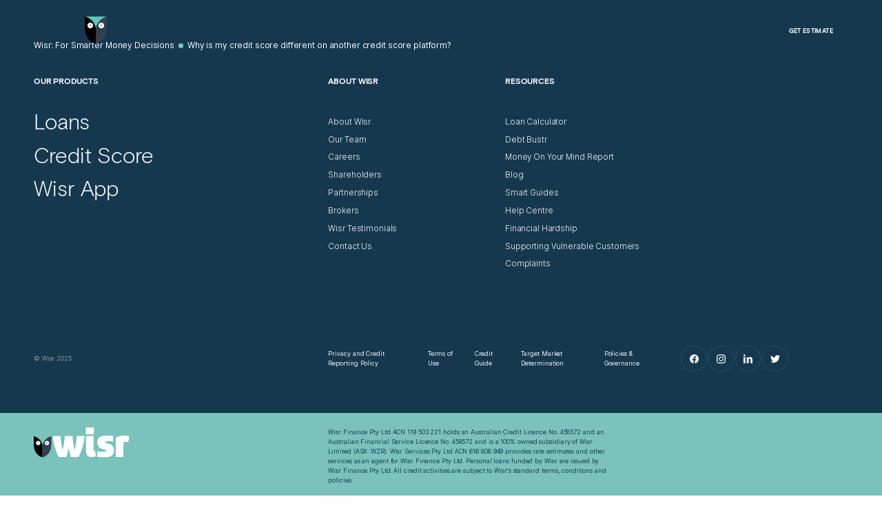

--- FILE ---
content_type: text/html;
request_url: https://wisr.com.au/help-centre/why-is-my-credit-score-with-a-credit-bureau-different-to-another-free-credit-score-service
body_size: 631668
content:
<!DOCTYPE html><html lang="en"><head><meta charSet="utf-8"/><meta http-equiv="x-ua-compatible" content="ie=edge"/><meta name="viewport" content="width=device-width, initial-scale=1"/><meta name="apple-mobile-web-app-capable" content="yes"/><style data-href="/styles.bd22091df05e9aa0415b.css" data-identity="gatsby-global-css">.grid-module--el__container---tyDU{height:100%;left:0;left:50%;margin:0 auto;pointer-events:none;position:absolute;position:fixed;top:0;-webkit-transform:translateX(-50%);transform:translateX(-50%);width:100%;z-index:100000}@media only screen and (max-width:767px){.grid-module--el__container---tyDU{max-width:100%;padding-left:2.5rem;padding-right:2.5rem}}@media only screen and (min-width:768px){.grid-module--el__container---tyDU{max-width:172.8rem;padding-left:6.6rem;padding-right:6.6rem}}.grid-module--el__row--3idE0{-ms-flex-align:start;align-items:flex-start;-webkit-box-sizing:border-box;box-sizing:border-box;display:-ms-flexbox;display:flex;-ms-flex:0 1 auto;flex:0 1 auto;-ms-flex-direction:row;flex-direction:row;-ms-flex-wrap:wrap;flex-wrap:wrap;height:100%}@media only screen and (max-width:767px){.grid-module--el__row--3idE0{margin-left:-.8rem;margin-right:-.8rem}}@media only screen and (min-width:768px){.grid-module--el__row--3idE0{margin-left:-1rem;margin-right:-1rem}}.grid-module--el__col--1OE1a{height:100%}@media only screen and (max-width:767px){.grid-module--el__col--1OE1a[data-column-m=auto]{-ms-flex-positive:1;-ms-flex-preferred-size:0;-webkit-box-sizing:border-box;box-sizing:border-box;flex-basis:0;flex-grow:1;max-width:100%;padding-left:.8rem;padding-right:.8rem}}@media only screen and (min-width:768px){.grid-module--el__col--1OE1a[data-column-d=auto]{-ms-flex-positive:1;-ms-flex-preferred-size:0;-webkit-box-sizing:border-box;box-sizing:border-box;flex-basis:0;flex-grow:1;max-width:100%;padding-left:1rem;padding-right:1rem}}.grid-module--el__col__inner--1Oh-g{background-color:rgba(0,0,0,.04);height:100%}@media only screen and (max-width:767px){.grid-module--el__subGrid__col--2Oq1r{-ms-flex-preferred-size:50%;-webkit-box-sizing:border-box;box-sizing:border-box;flex-basis:50%;max-width:50%;padding-left:.8rem;padding-right:.8rem}}@media only screen and (min-width:768px){.grid-module--el__subGrid__col--2Oq1r{-ms-flex-preferred-size:50%;flex-basis:50%;max-width:50%}.grid-module--el__col--1OE1a[data-column-d="1"],.grid-module--el__subGrid__col--2Oq1r{-webkit-box-sizing:border-box;box-sizing:border-box;padding-left:1rem;padding-right:1rem}.grid-module--el__col--1OE1a[data-column-d="1"]{-ms-flex-preferred-size:7.1428571429%;flex-basis:7.1428571429%;max-width:7.1428571429%}.grid-module--el__col--1OE1a[data-column-d="2"]{-ms-flex-preferred-size:14.2857142857%;-webkit-box-sizing:border-box;box-sizing:border-box;flex-basis:14.2857142857%;max-width:14.2857142857%;padding-left:1rem;padding-right:1rem}.grid-module--el__col--1OE1a[data-column-d="3"]{-ms-flex-preferred-size:21.4285714286%;-webkit-box-sizing:border-box;box-sizing:border-box;flex-basis:21.4285714286%;max-width:21.4285714286%;padding-left:1rem;padding-right:1rem}.grid-module--el__col--1OE1a[data-column-d="4"]{-ms-flex-preferred-size:28.5714285714%;-webkit-box-sizing:border-box;box-sizing:border-box;flex-basis:28.5714285714%;max-width:28.5714285714%;padding-left:1rem;padding-right:1rem}.grid-module--el__col--1OE1a[data-column-d="5"]{-ms-flex-preferred-size:35.7142857143%;-webkit-box-sizing:border-box;box-sizing:border-box;flex-basis:35.7142857143%;max-width:35.7142857143%;padding-left:1rem;padding-right:1rem}.grid-module--el__col--1OE1a[data-column-d="6"]{-ms-flex-preferred-size:42.8571428571%;-webkit-box-sizing:border-box;box-sizing:border-box;flex-basis:42.8571428571%;max-width:42.8571428571%;padding-left:1rem;padding-right:1rem}.grid-module--el__col--1OE1a[data-column-d="7"]{-ms-flex-preferred-size:50%;-webkit-box-sizing:border-box;box-sizing:border-box;flex-basis:50%;max-width:50%;padding-left:1rem;padding-right:1rem}.grid-module--el__col--1OE1a[data-column-d="8"]{-ms-flex-preferred-size:57.1428571429%;-webkit-box-sizing:border-box;box-sizing:border-box;flex-basis:57.1428571429%;max-width:57.1428571429%;padding-left:1rem;padding-right:1rem}.grid-module--el__col--1OE1a[data-column-d="9"]{-ms-flex-preferred-size:64.2857142857%;-webkit-box-sizing:border-box;box-sizing:border-box;flex-basis:64.2857142857%;max-width:64.2857142857%;padding-left:1rem;padding-right:1rem}.grid-module--el__col--1OE1a[data-column-d="10"]{-ms-flex-preferred-size:71.4285714286%;-webkit-box-sizing:border-box;box-sizing:border-box;flex-basis:71.4285714286%;max-width:71.4285714286%;padding-left:1rem;padding-right:1rem}.grid-module--el__col--1OE1a[data-column-d="11"]{-ms-flex-preferred-size:78.5714285714%;-webkit-box-sizing:border-box;box-sizing:border-box;flex-basis:78.5714285714%;max-width:78.5714285714%;padding-left:1rem;padding-right:1rem}.grid-module--el__col--1OE1a[data-column-d="12"]{-ms-flex-preferred-size:85.7142857143%;-webkit-box-sizing:border-box;box-sizing:border-box;flex-basis:85.7142857143%;max-width:85.7142857143%;padding-left:1rem;padding-right:1rem}.grid-module--el__col--1OE1a[data-column-d="13"]{-ms-flex-preferred-size:92.8571428571%;-webkit-box-sizing:border-box;box-sizing:border-box;flex-basis:92.8571428571%;max-width:92.8571428571%;padding-left:1rem;padding-right:1rem}.grid-module--el__col--1OE1a[data-column-d="14"]{-ms-flex-preferred-size:100%;-webkit-box-sizing:border-box;box-sizing:border-box;flex-basis:100%;max-width:100%;padding-left:1rem;padding-right:1rem}}@media only screen and (max-width:767px){.grid-module--el__col--1OE1a[data-column-m="1"]{-ms-flex-preferred-size:16.6666666667%;-webkit-box-sizing:border-box;box-sizing:border-box;flex-basis:16.6666666667%;max-width:16.6666666667%;padding-left:.8rem;padding-right:.8rem}.grid-module--el__col--1OE1a[data-column-m="2"]{-ms-flex-preferred-size:33.3333333333%;-webkit-box-sizing:border-box;box-sizing:border-box;flex-basis:33.3333333333%;max-width:33.3333333333%;padding-left:.8rem;padding-right:.8rem}.grid-module--el__col--1OE1a[data-column-m="3"]{-ms-flex-preferred-size:50%;-webkit-box-sizing:border-box;box-sizing:border-box;flex-basis:50%;max-width:50%;padding-left:.8rem;padding-right:.8rem}.grid-module--el__col--1OE1a[data-column-m="4"]{-ms-flex-preferred-size:66.6666666667%;-webkit-box-sizing:border-box;box-sizing:border-box;flex-basis:66.6666666667%;max-width:66.6666666667%;padding-left:.8rem;padding-right:.8rem}.grid-module--el__col--1OE1a[data-column-m="5"]{-ms-flex-preferred-size:83.3333333333%;-webkit-box-sizing:border-box;box-sizing:border-box;flex-basis:83.3333333333%;max-width:83.3333333333%;padding-left:.8rem;padding-right:.8rem}.grid-module--el__col--1OE1a[data-column-m="6"]{-ms-flex-preferred-size:100%;-webkit-box-sizing:border-box;box-sizing:border-box;flex-basis:100%;max-width:100%;padding-left:.8rem;padding-right:.8rem}}@media only screen and (min-width:768px){.grid-module--el__col--1OE1a[data-offset-d="1"]{margin-left:7.1428571429%}.grid-module--el__col--1OE1a[data-offset-d="2"]{margin-left:14.2857142857%}.grid-module--el__col--1OE1a[data-offset-d="3"]{margin-left:21.4285714286%}.grid-module--el__col--1OE1a[data-offset-d="4"]{margin-left:28.5714285714%}.grid-module--el__col--1OE1a[data-offset-d="5"]{margin-left:35.7142857143%}.grid-module--el__col--1OE1a[data-offset-d="6"]{margin-left:42.8571428571%}.grid-module--el__col--1OE1a[data-offset-d="7"]{margin-left:50%}.grid-module--el__col--1OE1a[data-offset-d="8"]{margin-left:57.1428571429%}.grid-module--el__col--1OE1a[data-offset-d="9"]{margin-left:64.2857142857%}.grid-module--el__col--1OE1a[data-offset-d="10"]{margin-left:71.4285714286%}.grid-module--el__col--1OE1a[data-offset-d="11"]{margin-left:78.5714285714%}.grid-module--el__col--1OE1a[data-offset-d="12"]{margin-left:85.7142857143%}.grid-module--el__col--1OE1a[data-offset-d="13"]{margin-left:92.8571428571%}.grid-module--el__col--1OE1a[data-offset-d="14"]{margin-left:100%}}@media only screen and (max-width:767px){.grid-module--el__col--1OE1a[data-offset-m="1"]{margin-left:16.6666666667%}.grid-module--el__col--1OE1a[data-offset-m="2"]{margin-left:33.3333333333%}.grid-module--el__col--1OE1a[data-offset-m="3"]{margin-left:50%}.grid-module--el__col--1OE1a[data-offset-m="4"]{margin-left:66.6666666667%}.grid-module--el__col--1OE1a[data-offset-m="5"]{margin-left:83.3333333333%}.grid-module--el__col--1OE1a[data-offset-m="6"]{margin-left:100%}}.lottie-asset-module--LottieAsset--AYHNf{position:relative}.lottie-asset-module--LottieAsset--AYHNf,.lottie-asset-module--LottieAsset--AYHNf .lottie-asset-module--animated--1XYV5,.lottie-asset-module--LottieAsset--AYHNf .lottie-asset-module--still--2eTGY{height:auto;width:100%}.ie11 .lottie-asset-module--LottieAsset--AYHNf,.ie11 .lottie-asset-module--LottieAsset--AYHNf .lottie-asset-module--animated--1XYV5,.ie11 .lottie-asset-module--LottieAsset--AYHNf .lottie-asset-module--still--2eTGY,.lottie-asset-module--LottieAsset--AYHNf .lottie-asset-module--animated--1XYV5.lottie-asset-module--fill--33Fwl,.lottie-asset-module--LottieAsset--AYHNf.lottie-asset-module--fill--33Fwl,.lottie-asset-module--LottieAsset--AYHNf .lottie-asset-module--still--2eTGY.lottie-asset-module--fill--33Fwl{height:100%}.lottie-asset-module--LottieAsset--AYHNf .lottie-asset-module--still--2eTGY{position:relative}.lottie-asset-module--LottieAsset--AYHNf .lottie-asset-module--animated--1XYV5{height:100%;left:0;position:absolute;top:0;width:100%}.lottie-asset-module--LottieAsset--AYHNf .lottie-asset-module--animated--1XYV5,.lottie-asset-module--LottieAsset--AYHNf .lottie-asset-module--still--2eTGY{opacity:0;-webkit-transition:opacity .02s linear;transition:opacity .02s linear;-webkit-transition-delay:.01s;transition-delay:.01s}.lottie-asset-module--LottieAsset--AYHNf .lottie-asset-module--animated--1XYV5.lottie-asset-module--active--3v4uh,.lottie-asset-module--LottieAsset--AYHNf .lottie-asset-module--still--2eTGY.lottie-asset-module--active--3v4uh{opacity:1;-webkit-transition-delay:0s;transition-delay:0s}.lottie-asset-module--LottieAsset--AYHNf .lottie-asset-module--lottieSvg--1Hi01,.lottie-asset-module--LottieAsset--AYHNf .lottie-asset-module--stillSvg--3jtFi{display:block}.lottie-asset-module--LottieAsset--AYHNf .lottie-asset-module--lottieSvg--1Hi01 .lottie-asset-module--lightblueTheme_fill--3Nlxp,.lottie-asset-module--LottieAsset--AYHNf .lottie-asset-module--stillSvg--3jtFi .lottie-asset-module--lightblueTheme_fill--3Nlxp{fill:#7ac2bb}.lottie-asset-module--LottieAsset--AYHNf .lottie-asset-module--lottieSvg--1Hi01 .lottie-asset-module--darkblueTheme_fill--tD1Pk,.lottie-asset-module--LottieAsset--AYHNf .lottie-asset-module--stillSvg--3jtFi .lottie-asset-module--darkblueTheme_fill--tD1Pk{fill:#15384f}.lottie-asset-module--LottieAsset--AYHNf .lottie-asset-module--lottieSvg--1Hi01 .lottie-asset-module--orangeTheme_fill--jIQYN,.lottie-asset-module--LottieAsset--AYHNf .lottie-asset-module--stillSvg--3jtFi .lottie-asset-module--orangeTheme_fill--jIQYN{fill:#d78f50}.lottie-asset-module--LottieAsset--AYHNf .lottie-asset-module--lottieSvg--1Hi01 .lottie-asset-module--brickTheme_fill--2N8ru,.lottie-asset-module--LottieAsset--AYHNf .lottie-asset-module--stillSvg--3jtFi .lottie-asset-module--brickTheme_fill--2N8ru{fill:#d37458}.lottie-asset-module--LottieAsset--AYHNf .lottie-asset-module--lottieSvg--1Hi01 .lottie-asset-module--greenTheme_fill--30lH4,.lottie-asset-module--LottieAsset--AYHNf .lottie-asset-module--stillSvg--3jtFi .lottie-asset-module--greenTheme_fill--30lH4{fill:#9eb964}.lottie-asset-module--LottieAsset--AYHNf .lottie-asset-module--lottieSvg--1Hi01 .lottie-asset-module--yellowTheme_fill--2E7Zl,.lottie-asset-module--LottieAsset--AYHNf .lottie-asset-module--stillSvg--3jtFi .lottie-asset-module--yellowTheme_fill--2E7Zl{fill:#f5de66}.lottie-asset-module--LottieAsset--AYHNf .lottie-asset-module--lottieSvg--1Hi01 .lottie-asset-module--pinkTheme_fill--yYrEQ,.lottie-asset-module--LottieAsset--AYHNf .lottie-asset-module--stillSvg--3jtFi .lottie-asset-module--pinkTheme_fill--yYrEQ{fill:#e3b6ce}.lottie-asset-module--LottieAsset--AYHNf .lottie-asset-module--lottieSvg--1Hi01 .lottie-asset-module--beigeTheme_fill--2UXi0,.lottie-asset-module--LottieAsset--AYHNf .lottie-asset-module--stillSvg--3jtFi .lottie-asset-module--beigeTheme_fill--2UXi0{fill:#b99d78}.lottie-asset-module--LottieAsset--AYHNf .lottie-asset-module--lottieSvg--1Hi01 .lottie-asset-module--lightblueTheme_stroke--3IWZf,.lottie-asset-module--LottieAsset--AYHNf .lottie-asset-module--stillSvg--3jtFi .lottie-asset-module--lightblueTheme_stroke--3IWZf{stroke:#7ac2bb}.lottie-asset-module--LottieAsset--AYHNf .lottie-asset-module--lottieSvg--1Hi01 .lottie-asset-module--darkblueTheme_stroke--U1cPm,.lottie-asset-module--LottieAsset--AYHNf .lottie-asset-module--stillSvg--3jtFi .lottie-asset-module--darkblueTheme_stroke--U1cPm{stroke:#15384f}.lottie-asset-module--LottieAsset--AYHNf .lottie-asset-module--lottieSvg--1Hi01 .lottie-asset-module--orangeTheme_stroke--1brSY,.lottie-asset-module--LottieAsset--AYHNf .lottie-asset-module--stillSvg--3jtFi .lottie-asset-module--orangeTheme_stroke--1brSY{stroke:#d78f50}.lottie-asset-module--LottieAsset--AYHNf .lottie-asset-module--lottieSvg--1Hi01 .lottie-asset-module--brickTheme_stroke--3-pt2,.lottie-asset-module--LottieAsset--AYHNf .lottie-asset-module--stillSvg--3jtFi .lottie-asset-module--brickTheme_stroke--3-pt2{stroke:#d37458}.lottie-asset-module--LottieAsset--AYHNf .lottie-asset-module--lottieSvg--1Hi01 .lottie-asset-module--greenTheme_stroke--3zbgQ,.lottie-asset-module--LottieAsset--AYHNf .lottie-asset-module--stillSvg--3jtFi .lottie-asset-module--greenTheme_stroke--3zbgQ{stroke:#9eb964}.lottie-asset-module--LottieAsset--AYHNf .lottie-asset-module--lottieSvg--1Hi01 .lottie-asset-module--yellowTheme_stroke--1c7dU,.lottie-asset-module--LottieAsset--AYHNf .lottie-asset-module--stillSvg--3jtFi .lottie-asset-module--yellowTheme_stroke--1c7dU{stroke:#f5de66}.lottie-asset-module--LottieAsset--AYHNf .lottie-asset-module--lottieSvg--1Hi01 .lottie-asset-module--pinkTheme_stroke--1Wy6_,.lottie-asset-module--LottieAsset--AYHNf .lottie-asset-module--stillSvg--3jtFi .lottie-asset-module--pinkTheme_stroke--1Wy6_{stroke:#e3b6ce}.lottie-asset-module--LottieAsset--AYHNf .lottie-asset-module--lottieSvg--1Hi01 .lottie-asset-module--beigeTheme_stroke--3AFAm,.lottie-asset-module--LottieAsset--AYHNf .lottie-asset-module--stillSvg--3jtFi .lottie-asset-module--beigeTheme_stroke--3AFAm{stroke:#b99d78}.page-transition-module--PageTransition--DPx9t{height:100%;left:0;opacity:0;overflow:hidden;pointer-events:none;position:absolute;position:fixed;top:0;visibility:hidden;width:100%;z-index:1200}.page-transition-module--PageTransition--DPx9t .page-transition-module--inner--2Pw56,.page-transition-module--PageTransition--DPx9t .page-transition-module--outer--3drRb{height:100%;left:0;position:absolute;top:0;width:100%}.page-transition-module--PageTransition--DPx9t .page-transition-module--outer--3drRb{background:#fff;overflow:hidden}.page-transition-module--PageTransition--DPx9t .page-transition-module--badge--kHck0{height:120rem;left:50%;margin:-60rem 0 0 -60rem;position:absolute;top:50%;width:120rem}@media only screen and (max-width:767px){.page-transition-module--PageTransition--DPx9t .page-transition-module--badge--kHck0{-webkit-transform:translateZ(-1px);transform:translateZ(-1px)}}@font-face{font-family:Inter;font-weight:300;src:url(/static/Inter-Light-15bbe3b76e0bedd9c4d5705dbd86da14.woff2) format("woff2"),url(/static/Inter-Light-0cde50f90fe61871de0af0d24e4d6f6b.woff) format("woff")}@font-face{font-family:Inter;font-weight:400;src:url(/static/Inter-Regular-2505c0d4b34ffca98f8f8852e24928eb.woff2) format("woff2"),url(/static/Inter-Regular-fc49d131f795b4d48f261495d4caef09.woff) format("woff")}@font-face{font-family:Inter;font-weight:600;src:url(/static/Inter-SemiBold-70214cc266c6a06739cc3b0ebc150b90.woff2) format("woff2"),url(/static/Inter-SemiBold-8b4a1cc3e20e6ede50a585a8b7efd619.woff) format("woff")}@font-face{font-family:Inter;font-weight:700;src:url(/static/Inter-Bold-3c747ac4004be3a30e9807662caebaa0.woff2) format("woff2"),url(/static/Inter-Bold-c7c0091f1b2b06064572ec0016f1e142.woff) format("woff")}/*!
 * * Web Fonts from colophon-foundry.org
 * *
 * * The fonts included in this stylesheet are subject to the End User License you purchased
 * * from Colophon Foundry. The fonts are protected under domestic and international trademark and
 * * copyright law. You are prohibited from modifying, reverse engineering, duplicating, or
 * * distributing this font software.
 * *
 * * (c) 2021 Colophon Foundry
 * *
 * * Licenced to James Goodwin Wisr
 * */@font-face{font-family:Basis Grotesque Pro;font-weight:700;src:url(/static/basis-grotesque-bold-pro-3fed7ee9e8a011fac1393ae90df6ba9b.woff2) format("woff2"),url(/static/basis-grotesque-bold-pro-d309c53320bf18f727cbc3a38044c506.woff) format("woff")}@font-face{font-family:Basis Grotesque Pro;font-weight:400;src:url(/static/basis-grotesque-regular-pro-5e5885360c071dd82742b983d565da96.woff2) format("woff2"),url(/static/basis-grotesque-regular-pro-c12c26dd6d74b8c1182bbe69d00ac5e4.woff) format("woff")}@font-face{font-family:Basis Grotesque Pro;font-weight:300;src:url(/static/basis-grotesque-light-pro-0efbdb43d114084df55b44d50f55871e.woff2) format("woff2"),url(/static/basis-grotesque-light-pro-e50860980dc5e9087a10e857ae899b33.woff) format("woff")}*{margin:0;padding:0}html{-webkit-font-smoothing:antialiased;-moz-osx-font-smoothing:grayscale;-webkit-text-size-adjust:none;color:#15384f;font-family:Helvetica,Arial,sans-serif;letter-spacing:-.01em}body,html{-webkit-box-sizing:border-box;box-sizing:border-box;margin:0;position:relative;width:100%}@media only screen and (min-width:768px){body,html{font-size:.5787037037vw}}@media only screen and (max-width:767px){body,html{font-size:2.6666666667vw;overscroll-behavior-x:none}}@media only screen and (min-width:2072.16px){body,html{font-size:12px}}*,:after,:before{-webkit-tap-highlight-color:transparent;-webkit-box-sizing:border-box;box-sizing:border-box}a{color:inherit;text-decoration:none}li,ul{list-style:none;padding:0}h1,h2,h3,h4,li,p,ul{margin:0}.artboard{left:0;opacity:.4;pointer-events:none;position:absolute;top:0;width:100%}.pin-spacer{max-width:100%}.sr-only{height:1px;left:-10000px;overflow:hidden;position:absolute;top:auto;width:1px}button,input{-webkit-tap-highlight-color:transparent;background:none;border:0;border-radius:0;-webkit-box-shadow:none;box-shadow:none;color:inherit;cursor:pointer;font-family:Helvetica,Arial,sans-serif}button,button:not(input[type=radio],input[type=checkbox]),input,input:not(input[type=radio],input[type=checkbox]){-webkit-appearance:none;-moz-appearance:none;appearance:none}.visuallyhidden{clip:rect(0 0 0 0);border:0;height:1px;margin:-1px;overflow:hidden;padding:0;position:absolute;width:1px}.accessibilityOutlineHidden a:focus,.accessibilityOutlineHidden button:focus{outline:none}.outlined:focus{outline:2px solid #fff;outline-offset:4px}.accessibilityOutlineHidden .outlined:focus,.mobile .outlined:focus{outline:none}.no-events{pointer-events:none}.tl-edges{overflow-x:visible}.displayContents{display:contents}:export{siteScale:1.2}.noneTheme{background-color:transparent}.whiteTheme{background-color:#fff}.beigeTheme{background-color:#b99d78}.brickTheme{background-color:#d37458}.darkblueTheme{background-color:#15384f}.greenTheme{background-color:#9eb964}.lightblueTheme{background-color:#7ac2bb}.orangeTheme{background-color:#d78f50}.pinkTheme{background-color:#e3b6ce}.yellowTheme{background-color:#f5de66}.noneThemeLighter{background-color:transparent}.whiteThemeLighter{background-color:#fff}.beigeThemeLighter{background-color:#cebba1}.brickThemeLighter{background-color:#efcdc2}.darkblueThemeLighter{background-color:#2d6286}.greenThemeLighter{background-color:#cad9ab}.lightblueThemeLighter{background-color:#dcefed}.orangeThemeLighter{background-color:#eecfb4}.pinkThemeLighter{background-color:#f1dae6}.yellowThemeLighter{background-color:#faedae}.noneThemeDarker{background-color:transparent}.whiteThemeDarker{background-color:#fff}.beigeThemeDarker{background-color:#97784e}.brickThemeDarker{background-color:#b24d2f}.darkblueThemeDarker{background-color:#0e2534}.greenThemeDarker{background-color:#779041}.lightblueThemeDarker{background-color:#4ba49c}.orangeThemeDarker{background-color:#c7742d}.pinkThemeDarker{background-color:#ce7ea8}.yellowThemeDarker{background-color:#f0ce1e}@media only screen and (min-width:768px){.noneThemeDesktop{background-color:transparent}.whiteThemeDesktop{background-color:#fff}.beigeThemeDesktop{background-color:#b99d78}.brickThemeDesktop{background-color:#d37458}.darkblueThemeDesktop{background-color:#15384f}.greenThemeDesktop{background-color:#9eb964}.lightblueThemeDesktop{background-color:#7ac2bb}.orangeThemeDesktop{background-color:#d78f50}.pinkThemeDesktop{background-color:#e3b6ce}.yellowThemeDesktop{background-color:#f5de66}.noneThemeLighterDesktop{background-color:transparent}.whiteThemeLighterDesktop{background-color:#fff}.beigeThemeLighterDesktop{background-color:#cebba1}.brickThemeLighterDesktop{background-color:#efcdc2}.darkblueThemeLighterDesktop{background-color:#2d6286}.greenThemeLighterDesktop{background-color:#cad9ab}.lightblueThemeLighterDesktop{background-color:#dcefed}.orangeThemeLighterDesktop{background-color:#eecfb4}.pinkThemeLighterDesktop{background-color:#f1dae6}.yellowThemeLighterDesktop{background-color:#faedae}.noneThemeDarkerDesktop{background-color:transparent}.whiteThemeDarkerDesktop{background-color:#fff}.beigeThemeDarkerDesktop{background-color:#97784e}.brickThemeDarkerDesktop{background-color:#b24d2f}.darkblueThemeDarkerDesktop{background-color:#0e2534}.greenThemeDarkerDesktop{background-color:#779041}.lightblueThemeDarkerDesktop{background-color:#4ba49c}.orangeThemeDarkerDesktop{background-color:#c7742d}.pinkThemeDarkerDesktop{background-color:#ce7ea8}.yellowThemeDarkerDesktop{background-color:#f0ce1e}}.noneThemeColor{color:transparent}.whiteThemeColor{color:#fff}.beigeThemeColor{color:#b99d78}.brickThemeColor{color:#d37458}.darkblueThemeColor{color:#15384f}.greenThemeColor{color:#9eb964}.lightblueThemeColor{color:#7ac2bb}.orangeThemeColor{color:#d78f50}.pinkThemeColor{color:#e3b6ce}.yellowThemeColor{color:#f5de66}.noneThemeLighterColor{color:transparent}.whiteThemeLighterColor{color:#fff}.beigeThemeLighterColor{color:#cebba1}.brickThemeLighterColor{color:#efcdc2}.darkblueThemeLighterColor{color:#2d6286}.greenThemeLighterColor{color:#cad9ab}.lightblueThemeLighterColor{color:#dcefed}.orangeThemeLighterColor{color:#eecfb4}.pinkThemeLighterColor{color:#f1dae6}.yellowThemeLighterColor{color:#faedae}.noneThemeDarkerColor{color:transparent}.whiteThemeDarkerColor{color:#fff}.beigeThemeDarkerColor{color:#97784e}.brickThemeDarkerColor{color:#b24d2f}.darkblueThemeDarkerColor{color:#0e2534}.greenThemeDarkerColor{color:#779041}.lightblueThemeDarkerColor{color:#4ba49c}.orangeThemeDarkerColor{color:#c7742d}.pinkThemeDarkerColor{color:#ce7ea8}.yellowThemeDarkerColor{color:#f0ce1e}.noneThemeStrong strong{color:transparent}.whiteThemeStrong strong{color:#fff}.beigeThemeStrong strong{color:#b99d78}.brickThemeStrong strong{color:#d37458}.darkblueThemeStrong strong{color:#15384f}.greenThemeStrong strong{color:#9eb964}.lightblueThemeStrong strong{color:#7ac2bb}.orangeThemeStrong strong{color:#d78f50}.pinkThemeStrong strong{color:#e3b6ce}.yellowThemeStrong strong{color:#f5de66}.noneThemeLighterStrong strong{color:transparent}.whiteThemeLighterStrong strong{color:#fff}.beigeThemeLighterStrong strong{color:#cebba1}.brickThemeLighterStrong strong{color:#efcdc2}.darkblueThemeLighterStrong strong{color:#2d6286}.greenThemeLighterStrong strong{color:#cad9ab}.lightblueThemeLighterStrong strong{color:#dcefed}.orangeThemeLighterStrong strong{color:#eecfb4}.pinkThemeLighterStrong strong{color:#f1dae6}.yellowThemeLighterStrong strong{color:#faedae}.noneThemeDarkerStrong strong{color:transparent}.whiteThemeDarkerStrong strong{color:#fff}.beigeThemeDarkerStrong strong{color:#97784e}.brickThemeDarkerStrong strong{color:#b24d2f}.darkblueThemeDarkerStrong strong{color:#0e2534}.greenThemeDarkerStrong strong{color:#779041}.lightblueThemeDarkerStrong strong{color:#4ba49c}.orangeThemeDarkerStrong strong{color:#c7742d}.pinkThemeDarkerStrong strong{color:#ce7ea8}.yellowThemeDarkerStrong strong{color:#f0ce1e}.grid-module--container--1HJTW{margin:0 auto;padding-bottom:40px;padding-top:40px;width:100%}@media only screen and (max-width:767px){.grid-module--container--1HJTW{max-width:100%;padding-left:2.5rem;padding-right:2.5rem}}@media only screen and (min-width:768px){.grid-module--container--1HJTW{max-width:172.8rem;padding-left:6.6rem;padding-right:6.6rem}}.grid-module--heading--3VqFG{padding-bottom:20px;padding-top:40px}.grid-module--heading--3VqFG:first-child{padding-top:0}.grid-module--row--JljSR{-ms-flex-align:start;align-items:flex-start;-webkit-box-sizing:border-box;box-sizing:border-box;display:-ms-flexbox;display:flex;-ms-flex:0 1 auto;flex:0 1 auto;-ms-flex-direction:row;flex-direction:row;-ms-flex-wrap:wrap;flex-wrap:wrap}@media only screen and (max-width:767px){.grid-module--row--JljSR{margin-left:-.8rem;margin-right:-.8rem}}@media only screen and (min-width:768px){.grid-module--row--JljSR{margin-left:-1rem;margin-right:-1rem}}@media only screen and (max-width:767px){.grid-module--col--365sn{padding-bottom:1.6rem}}@media only screen and (min-width:768px){.grid-module--col--365sn{padding-bottom:2rem}}@media only screen and (max-width:767px){.grid-module--col--365sn[data-column-m=auto]{-ms-flex-positive:1;-ms-flex-preferred-size:0;-webkit-box-sizing:border-box;box-sizing:border-box;flex-basis:0;flex-grow:1;max-width:100%;padding-left:.8rem;padding-right:.8rem}}@media only screen and (min-width:768px){.grid-module--col--365sn[data-column-d=auto]{-ms-flex-positive:1;-ms-flex-preferred-size:0;-webkit-box-sizing:border-box;box-sizing:border-box;flex-basis:0;flex-grow:1;max-width:100%;padding-left:1rem;padding-right:1rem}}.grid-module--col__inner--3DE3N{background-color:#e1e5e7;border-radius:2px;padding:10px}@media only screen and (max-width:767px){.grid-module--subGrid__col--35rWX{-ms-flex-preferred-size:50%;-webkit-box-sizing:border-box;box-sizing:border-box;flex-basis:50%;max-width:50%;padding-left:.8rem;padding-right:.8rem}}@media only screen and (min-width:768px){.grid-module--subGrid__col--35rWX{-ms-flex-preferred-size:50%;flex-basis:50%;max-width:50%}.grid-module--col--365sn[data-column-d="1"],.grid-module--subGrid__col--35rWX{-webkit-box-sizing:border-box;box-sizing:border-box;padding-left:1rem;padding-right:1rem}.grid-module--col--365sn[data-column-d="1"]{-ms-flex-preferred-size:7.1428571429%;flex-basis:7.1428571429%;max-width:7.1428571429%}.grid-module--col--365sn[data-column-d="2"]{-ms-flex-preferred-size:14.2857142857%;flex-basis:14.2857142857%;max-width:14.2857142857%}.grid-module--col--365sn[data-column-d="2"],.grid-module--col--365sn[data-column-d="3"]{-webkit-box-sizing:border-box;box-sizing:border-box;padding-left:1rem;padding-right:1rem}.grid-module--col--365sn[data-column-d="3"]{-ms-flex-preferred-size:21.4285714286%;flex-basis:21.4285714286%;max-width:21.4285714286%}.grid-module--col--365sn[data-column-d="4"]{-ms-flex-preferred-size:28.5714285714%;flex-basis:28.5714285714%;max-width:28.5714285714%}.grid-module--col--365sn[data-column-d="4"],.grid-module--col--365sn[data-column-d="5"]{-webkit-box-sizing:border-box;box-sizing:border-box;padding-left:1rem;padding-right:1rem}.grid-module--col--365sn[data-column-d="5"]{-ms-flex-preferred-size:35.7142857143%;flex-basis:35.7142857143%;max-width:35.7142857143%}.grid-module--col--365sn[data-column-d="6"]{-ms-flex-preferred-size:42.8571428571%;flex-basis:42.8571428571%;max-width:42.8571428571%}.grid-module--col--365sn[data-column-d="6"],.grid-module--col--365sn[data-column-d="7"]{-webkit-box-sizing:border-box;box-sizing:border-box;padding-left:1rem;padding-right:1rem}.grid-module--col--365sn[data-column-d="7"]{-ms-flex-preferred-size:50%;flex-basis:50%;max-width:50%}.grid-module--col--365sn[data-column-d="8"]{-ms-flex-preferred-size:57.1428571429%;flex-basis:57.1428571429%;max-width:57.1428571429%}.grid-module--col--365sn[data-column-d="8"],.grid-module--col--365sn[data-column-d="9"]{-webkit-box-sizing:border-box;box-sizing:border-box;padding-left:1rem;padding-right:1rem}.grid-module--col--365sn[data-column-d="9"]{-ms-flex-preferred-size:64.2857142857%;flex-basis:64.2857142857%;max-width:64.2857142857%}.grid-module--col--365sn[data-column-d="10"]{-ms-flex-preferred-size:71.4285714286%;-webkit-box-sizing:border-box;box-sizing:border-box;flex-basis:71.4285714286%;max-width:71.4285714286%;padding-left:1rem;padding-right:1rem}.grid-module--col--365sn[data-column-d="11"]{-ms-flex-preferred-size:78.5714285714%;-webkit-box-sizing:border-box;box-sizing:border-box;flex-basis:78.5714285714%;max-width:78.5714285714%;padding-left:1rem;padding-right:1rem}.grid-module--col--365sn[data-column-d="12"]{-ms-flex-preferred-size:85.7142857143%;-webkit-box-sizing:border-box;box-sizing:border-box;flex-basis:85.7142857143%;max-width:85.7142857143%;padding-left:1rem;padding-right:1rem}.grid-module--col--365sn[data-column-d="13"]{-ms-flex-preferred-size:92.8571428571%;-webkit-box-sizing:border-box;box-sizing:border-box;flex-basis:92.8571428571%;max-width:92.8571428571%;padding-left:1rem;padding-right:1rem}.grid-module--col--365sn[data-column-d="14"]{-ms-flex-preferred-size:100%;-webkit-box-sizing:border-box;box-sizing:border-box;flex-basis:100%;max-width:100%;padding-left:1rem;padding-right:1rem}}@media only screen and (max-width:767px){.grid-module--col--365sn[data-column-m="1"]{-ms-flex-preferred-size:16.6666666667%;flex-basis:16.6666666667%;max-width:16.6666666667%}.grid-module--col--365sn[data-column-m="1"],.grid-module--col--365sn[data-column-m="2"]{-webkit-box-sizing:border-box;box-sizing:border-box;padding-left:.8rem;padding-right:.8rem}.grid-module--col--365sn[data-column-m="2"]{-ms-flex-preferred-size:33.3333333333%;flex-basis:33.3333333333%;max-width:33.3333333333%}.grid-module--col--365sn[data-column-m="3"]{-ms-flex-preferred-size:50%;flex-basis:50%;max-width:50%}.grid-module--col--365sn[data-column-m="3"],.grid-module--col--365sn[data-column-m="4"]{-webkit-box-sizing:border-box;box-sizing:border-box;padding-left:.8rem;padding-right:.8rem}.grid-module--col--365sn[data-column-m="4"]{-ms-flex-preferred-size:66.6666666667%;flex-basis:66.6666666667%;max-width:66.6666666667%}.grid-module--col--365sn[data-column-m="5"]{-ms-flex-preferred-size:83.3333333333%;flex-basis:83.3333333333%;max-width:83.3333333333%}.grid-module--col--365sn[data-column-m="5"],.grid-module--col--365sn[data-column-m="6"]{-webkit-box-sizing:border-box;box-sizing:border-box;padding-left:.8rem;padding-right:.8rem}.grid-module--col--365sn[data-column-m="6"]{-ms-flex-preferred-size:100%;flex-basis:100%;max-width:100%}}@media only screen and (min-width:768px){.grid-module--col--365sn[data-offset-d="1"]{margin-left:7.1428571429%}.grid-module--col--365sn[data-offset-d="2"]{margin-left:14.2857142857%}.grid-module--col--365sn[data-offset-d="3"]{margin-left:21.4285714286%}.grid-module--col--365sn[data-offset-d="4"]{margin-left:28.5714285714%}.grid-module--col--365sn[data-offset-d="5"]{margin-left:35.7142857143%}.grid-module--col--365sn[data-offset-d="6"]{margin-left:42.8571428571%}.grid-module--col--365sn[data-offset-d="7"]{margin-left:50%}.grid-module--col--365sn[data-offset-d="8"]{margin-left:57.1428571429%}.grid-module--col--365sn[data-offset-d="9"]{margin-left:64.2857142857%}.grid-module--col--365sn[data-offset-d="10"]{margin-left:71.4285714286%}.grid-module--col--365sn[data-offset-d="11"]{margin-left:78.5714285714%}.grid-module--col--365sn[data-offset-d="12"]{margin-left:85.7142857143%}.grid-module--col--365sn[data-offset-d="13"]{margin-left:92.8571428571%}.grid-module--col--365sn[data-offset-d="14"]{margin-left:100%}}@media only screen and (max-width:767px){.grid-module--col--365sn[data-offset-m="1"]{margin-left:16.6666666667%}.grid-module--col--365sn[data-offset-m="2"]{margin-left:33.3333333333%}.grid-module--col--365sn[data-offset-m="3"]{margin-left:50%}.grid-module--col--365sn[data-offset-m="4"]{margin-left:66.6666666667%}.grid-module--col--365sn[data-offset-m="5"]{margin-left:83.3333333333%}.grid-module--col--365sn[data-offset-m="6"]{margin-left:100%}}@media only screen and (min-width:768px){.grid-module--splitLayout--1eyr1{display:-ms-flexbox;display:flex}}.grid-module--splitLayout__half--3de5G{background-color:#f5de66;padding-bottom:100px;padding-top:100px;width:100%}@media only screen and (min-width:768px){.grid-module--splitLayout__half--3de5G{width:50%}}.grid-module--splitLayout__half--3de5G:first-child{background-color:#7ac2bb}.grid-module--splitLayout__leftContainer--xJUja{margin:0 auto;width:100%}@media only screen and (min-width:768px){.grid-module--splitLayout__leftContainer--xJUja{margin-left:auto;margin-right:0;max-width:86.4rem;padding-left:6.6rem;padding-right:1rem;width:100%}}@media only screen and (max-width:767px){.grid-module--splitLayout__leftContainer--xJUja{max-width:100%;padding-left:2.5rem;padding-right:2.5rem}}.grid-module--splitLayout__rightContainer--hx78j{margin:0 auto;width:100%}@media only screen and (min-width:768px){.grid-module--splitLayout__rightContainer--hx78j{margin-left:0;margin-right:auto;max-width:86.4rem;padding-left:1rem;padding-right:6.6rem;width:100%}}@media only screen and (max-width:767px){.grid-module--splitLayout__rightContainer--hx78j{max-width:100%;padding-left:2.5rem;padding-right:2.5rem}}.grid-module--splitLayout__col--20fCo{margin-top:2rem}@media only screen and (max-width:767px){.grid-module--splitLayout__col--20fCo{-ms-flex-preferred-size:50%;-webkit-box-sizing:border-box;box-sizing:border-box;flex-basis:50%;max-width:50%;padding-left:.8rem;padding-right:.8rem}}@media only screen and (min-width:768px){.grid-module--splitLayout__col--20fCo{-ms-flex-preferred-size:28.5714285714%;-webkit-box-sizing:border-box;box-sizing:border-box;flex-basis:28.5714285714%;max-width:28.5714285714%;padding-left:1rem;padding-right:1rem}}.help-centre-topic-link-module--HelpCentreTopicLink--1UR4N{padding-bottom:1.5rem;padding-top:1.5rem}.help-centre-topic-link-module--link--eCC20{-ms-flex-align:center;align-items:center;display:-ms-flexbox;display:flex}.help-centre-topic-link-module--text--1BWCY{-ms-flex-positive:1;display:block;flex-grow:1;padding-right:1em}.help-centre-topic-link-module--title--uqzo6{display:block;font-family:Basis Grotesque Pro,Helvetica,Arial,sans-serif;font-size:2rem;font-weight:400;letter-spacing:-.02em;line-height:1.25em}@media only screen and (min-width:768px){.help-centre-topic-link-module--title--uqzo6{font-size:2.6rem;letter-spacing:-.02em;line-height:1.25em}}.help-centre-topic-link-module--subheading--1mHRM{color:#7ac2bb;display:block;font-family:Basis Grotesque Pro,Helvetica,Arial,sans-serif;font-size:1.4rem;font-weight:700;letter-spacing:-.01em;line-height:1em;margin-bottom:1rem;text-transform:uppercase}.help-centre-search-layer-module--results--1fFrr{padding:6rem 0}@media only screen and (min-width:768px){.help-centre-search-layer-module--results--1fFrr{padding:15rem 0}}.help-centre-search-layer-module--results__heading--3wIts{padding-bottom:4.5rem}@media only screen and (min-width:768px){.help-centre-search-layer-module--results__inner--X2KkT{-ms-flex-preferred-size:57.1428571429%;-webkit-box-sizing:border-box;box-sizing:border-box;flex-basis:57.1428571429%;margin-left:35.7142857143%;max-width:57.1428571429%;padding-left:1rem;padding-right:1rem}}.help-centre-search-layer-module--pagination--1zHHh{margin:3rem auto 0}@media only screen and (min-width:768px){.help-centre-search-layer-module--pagination--1zHHh{margin-top:9.5rem}}.body-text-module--richText--DoOnj p{margin-top:2rem}.body-text-module--richText--DoOnj p:first-child{margin-top:0}.body-text-module--richText--DoOnj h1,.body-text-module--richText--DoOnj h2{margin-top:8rem;padding-bottom:1rem}@media only screen and (min-width:768px){.body-text-module--richText--DoOnj h1,.body-text-module--richText--DoOnj h2{margin-top:12rem;padding-bottom:2rem}}.body-text-module--richText--DoOnj h1:first-child,.body-text-module--richText--DoOnj h2:first-child{margin-top:0}.body-text-module--richText--DoOnj h3,.body-text-module--richText--DoOnj h4{font-family:Basis Grotesque Pro,Helvetica,Arial,sans-serif;font-size:1.6rem;font-weight:700;letter-spacing:-.01em;line-height:125%;margin-top:6rem;padding-bottom:1rem;text-transform:uppercase}@media only screen and (min-width:768px){.body-text-module--richText--DoOnj h3,.body-text-module--richText--DoOnj h4{font-size:1.8rem;letter-spacing:-.01em;line-height:116.7%;margin-top:8rem;padding-bottom:2rem}}.body-text-module--richText--DoOnj h3:first-child,.body-text-module--richText--DoOnj h4:first-child{margin-top:0!important}.body-text-module--richText--DoOnj h5,.body-text-module--richText--DoOnj h6{font-family:Basis Grotesque Pro,Helvetica,Arial,sans-serif;font-size:1.4rem;font-weight:700;letter-spacing:-.01em;line-height:135.7%;margin-top:6rem;padding-bottom:2rem;text-transform:uppercase}@media only screen and (min-width:768px){.body-text-module--richText--DoOnj h5,.body-text-module--richText--DoOnj h6{font-size:1.6rem;letter-spacing:-.01em;line-height:131.3%}}.body-text-module--richText--DoOnj h5:first-child,.body-text-module--richText--DoOnj h6:first-child{margin-top:0}.body-text-module--richText--DoOnj h1{font-family:Basis Grotesque Pro,Helvetica,Arial,sans-serif;font-size:4.5rem;font-weight:300;letter-spacing:-.03em;line-height:4.2rem;text-transform:uppercase}@media only screen and (min-width:768px){.body-text-module--richText--DoOnj h1{font-size:9rem;letter-spacing:-.045em;line-height:93.3%}}.body-text-module--richText--DoOnj h2{font-family:Basis Grotesque Pro,Helvetica,Arial,sans-serif;font-size:3.8rem;font-weight:300;letter-spacing:-.02em;line-height:97.4%;text-transform:uppercase}@media only screen and (min-width:768px){.body-text-module--richText--DoOnj h2{font-size:6.6rem;letter-spacing:-.035em;line-height:97%}}.body-text-module--richText--DoOnj h3{font-family:Basis Grotesque Pro,Helvetica,Arial,sans-serif;font-size:3rem;font-weight:300;letter-spacing:-.02em;line-height:93%;text-transform:uppercase}@media only screen and (min-width:768px){.body-text-module--richText--DoOnj h3{font-size:3.2rem;letter-spacing:-.02em;line-height:93.8%}}.body-text-module--richText--DoOnj b,.body-text-module--richText--DoOnj h4,.body-text-module--richText--DoOnj h5,.body-text-module--richText--DoOnj strong{font-weight:700}.body-text-module--richText--DoOnj em,.body-text-module--richText--DoOnj i{font-style:italic}.body-text-module--richText--DoOnj a{text-decoration:underline}.body-text-module--richText--DoOnj ul{margin-top:1em}.body-text-module--richText--DoOnj ul:first-child{margin-top:0}.body-text-module--richText--DoOnj ul li{margin-bottom:.5em;padding-left:.75em;position:relative}.body-text-module--richText--DoOnj ul li:before{content:"•";left:0;position:absolute;top:0}.body-text-module--richText--DoOnj ol{margin-top:1em}.body-text-module--richText--DoOnj ol li{margin-bottom:.5em}.body-text-module--richText--DoOnj ol:first-child{margin-top:0}.body-text-module--ultra--3jqrY{font-family:Basis Grotesque Pro,Helvetica,Arial,sans-serif;font-size:2.4rem;font-weight:300;line-height:3rem}@media only screen and (min-width:768px){.body-text-module--ultra--3jqrY{font-size:3.3rem;line-height:4.1rem}}@media only screen and (max-width:767px){.body-text-module--ultraMobile--RZ83Q{font-family:Basis Grotesque Pro,Helvetica,Arial,sans-serif;font-size:2.4rem;font-weight:300;line-height:3rem}}@media only screen and (min-width:768px){.body-text-module--ultraDesktopDesktop--GbkXw{font-family:Basis Grotesque Pro,Helvetica,Arial,sans-serif;font-size:3.3rem;font-weight:300;line-height:4.1rem}}.body-text-module--big--386g7{font-family:Basis Grotesque Pro,Helvetica,Arial,sans-serif;font-size:2rem;font-weight:400;letter-spacing:-.02em;line-height:1.25em}@media only screen and (min-width:768px){.body-text-module--big--386g7{font-size:2.6rem;letter-spacing:-.02em;line-height:1.25em}}@media only screen and (max-width:767px){.body-text-module--bigMobile--CeoC9{font-family:Basis Grotesque Pro,Helvetica,Arial,sans-serif;font-size:2rem;font-weight:400;letter-spacing:-.02em;line-height:1.25em}}@media only screen and (min-width:768px){.body-text-module--bigDesktopDesktop--1epi_{font-family:Basis Grotesque Pro,Helvetica,Arial,sans-serif;font-size:2.6rem;font-weight:400;letter-spacing:-.02em;line-height:1.25em}}.body-text-module--bigLight--3Jr_Q{font-family:Basis Grotesque Pro,Helvetica,Arial,sans-serif;font-size:2rem;font-weight:300;letter-spacing:-.02em;line-height:1.25em}@media only screen and (min-width:768px){.body-text-module--bigLight--3Jr_Q{font-size:2.6rem;letter-spacing:-.02em;line-height:1.25em}}@media only screen and (max-width:767px){.body-text-module--bigLight--3Jr_Q{font-family:Basis Grotesque Pro,Helvetica,Arial,sans-serif;font-size:2rem;font-weight:300;letter-spacing:-.02em;line-height:1.25em}}@media only screen and (min-width:768px){.body-text-module--bigLightDesktop--3Ue3J{font-family:Basis Grotesque Pro,Helvetica,Arial,sans-serif;font-size:2.6rem;font-weight:300;letter-spacing:-.02em;line-height:1.25em}}.body-text-module--medium--LnWip{font-family:Inter,Helvetica,Arial,sans-serif;font-size:1.6rem;font-weight:400;letter-spacing:-.01em;line-height:2.3rem}@media only screen and (min-width:768px){.body-text-module--medium--LnWip{font-size:2rem;letter-spacing:-.01em;line-height:1.35em}}@media only screen and (max-width:767px){.body-text-module--mediumMobile--1d8ca{font-family:Inter,Helvetica,Arial,sans-serif;font-size:1.6rem;font-weight:400;letter-spacing:-.01em;line-height:2.3rem}}@media only screen and (min-width:768px){.body-text-module--mediumDesktop--1BUOa{font-family:Inter,Helvetica,Arial,sans-serif;font-size:2rem;font-weight:400;letter-spacing:-.01em;line-height:1.35em}}.body-text-module--mediumLight--1DuZz{font-family:Inter,Helvetica,Arial,sans-serif;font-size:1.6rem;font-weight:300;letter-spacing:-.01em;line-height:2.3rem}@media only screen and (min-width:768px){.body-text-module--mediumLight--1DuZz{font-size:2rem;letter-spacing:-.01em;line-height:1.35em}}@media only screen and (max-width:767px){.body-text-module--mediumLightMobile--bc7zM{font-family:Inter,Helvetica,Arial,sans-serif;font-size:1.6rem;font-weight:300;letter-spacing:-.01em;line-height:2.3rem}}@media only screen and (min-width:768px){.body-text-module--mediumLightDesktop--1PGTh{font-family:Inter,Helvetica,Arial,sans-serif;font-size:2rem;font-weight:300;letter-spacing:-.01em;line-height:1.35em}}.body-text-module--mediumBold--zSdID{font-family:Inter,Helvetica,Arial,sans-serif;font-size:1.6rem;font-weight:700;letter-spacing:-.01em;line-height:2.3rem}@media only screen and (min-width:768px){.body-text-module--mediumBold--zSdID{font-size:2rem;letter-spacing:-.01em;line-height:1.35em}}@media only screen and (max-width:767px){.body-text-module--mediumBoldMobile--m3KLn{font-family:Inter,Helvetica,Arial,sans-serif;font-size:1.6rem;font-weight:700;letter-spacing:-.01em;line-height:2.3rem}}@media only screen and (min-width:768px){.body-text-module--mediumBoldDesktop--KvLXr{font-family:Inter,Helvetica,Arial,sans-serif;font-size:2rem;font-weight:700;letter-spacing:-.01em;line-height:1.35em}}.body-text-module--small--38TjT{font-family:Inter,Helvetica,Arial,sans-serif;font-size:1.4rem;font-weight:400;letter-spacing:-.01em;line-height:1.8rem}@media only screen and (min-width:768px){.body-text-module--small--38TjT{font-size:1.6rem;letter-spacing:-.01em;line-height:1.25em}}@media only screen and (max-width:767px){.body-text-module--smallMobile--1MGYK{font-family:Inter,Helvetica,Arial,sans-serif;font-size:1.4rem;font-weight:400;letter-spacing:-.01em;line-height:1.8rem}}@media only screen and (min-width:768px){.body-text-module--smallDesktop--1hUN8{font-family:Inter,Helvetica,Arial,sans-serif;font-size:1.6rem;font-weight:400;letter-spacing:-.01em;line-height:1.25em}}.body-text-module--smallLight--2pi3J{font-family:Inter,Helvetica,Arial,sans-serif;font-size:1.4rem;font-weight:300;letter-spacing:-.01em;line-height:1.8rem}@media only screen and (min-width:768px){.body-text-module--smallLight--2pi3J{font-size:1.6rem;letter-spacing:-.01em;line-height:1.25em}}@media only screen and (max-width:767px){.body-text-module--smallLightMobile--ln1fw{font-family:Inter,Helvetica,Arial,sans-serif;font-size:1.4rem;font-weight:300;letter-spacing:-.01em;line-height:1.8rem}}@media only screen and (min-width:768px){.body-text-module--smallLightDesktop--3Rq_l{font-family:Inter,Helvetica,Arial,sans-serif;font-size:1.6rem;font-weight:300;letter-spacing:-.01em;line-height:1.25em}}.body-text-module--legal--3rFhx{font-family:Inter,Helvetica,Arial,sans-serif;font-size:1rem;font-weight:400;letter-spacing:-.02em;line-height:1.8rem;white-space:pre-wrap}@media only screen and (min-width:768px){.body-text-module--legal--3rFhx{font-size:1.2rem;letter-spacing:-.01em;line-height:2rem}}@media only screen and (max-width:767px){.body-text-module--legalMobile--1hd1h{font-family:Inter,Helvetica,Arial,sans-serif;font-size:1rem;font-weight:400;letter-spacing:-.02em;line-height:1.8rem}}@media only screen and (min-width:768px){.body-text-module--legalDesktop--2H2mx{font-family:Inter,Helvetica,Arial,sans-serif;font-size:1.2rem;font-weight:400;letter-spacing:-.01em;line-height:2rem}}.body-text-module--article--1oaon{font-family:Inter,Helvetica,Arial,sans-serif;font-size:1.6rem;font-weight:400;letter-spacing:-.01em;line-height:2.3rem}@media only screen and (min-width:768px){.body-text-module--article--1oaon{font-size:1.8rem;letter-spacing:-.01em;line-height:2.8rem}}@media only screen and (max-width:767px){.body-text-module--articleMobile--Ka-2u{font-family:Inter,Helvetica,Arial,sans-serif;font-size:1.6rem;font-weight:400;letter-spacing:-.01em;line-height:2.3rem}}@media only screen and (min-width:768px){.body-text-module--articleDesktop--1E1UK{font-family:Inter,Helvetica,Arial,sans-serif;font-size:1.8rem;font-weight:400;letter-spacing:-.01em;line-height:2.8rem}}.transition-link-module--TransitionLink--3fTaQ{text-decoration:none}.banner-module--banner--1FFfu{color:#fff;font-family:Basis Grotesque Pro,Helvetica,Arial,sans-serif;padding:16px 56px 16px 48px;position:relative;z-index:99}.banner-module--button--1NkvM{color:#fff;position:absolute;right:16px;top:16px}.banner-module--statusIcon--2VJaD{left:16px;position:absolute;top:16px}.banner-module--info--2eF23{background-color:#0e70ce}.banner-module--error--1IbYy{background-color:#d32f2f}.banner-module--success--NmWf7{background-color:#35811f}.banner-module--warning--2Vs8P{background-color:#cc6f00}.banner-module--icon--SrA2n path{fill:#fff}.banner-module--iconMedium--1LoxP{height:24px;width:24px}.banner-module--iconSmall--_P_WJ{height:16px;width:16px}@media only screen and (min-width:768px){.underline-module--Underline--1WKLM{display:inline-block;position:relative}.underline-module--line--EEXzN{background:currentColor;height:1px;left:0;position:absolute;top:100%;-webkit-transform:scaleX(0);transform:scaleX(0);-webkit-transform-origin:left center;transform-origin:left center;-webkit-transition:all .26s ease 0s;transition:all .26s ease 0s;width:100%}.underline-module--hovering--1FNzM .underline-module--line--EEXzN{-webkit-transform:none;transform:none}}.container-module--container--3Uc-U{position:relative}.container-module--allContainer--2mtLj{margin:0 auto;width:100%}@media only screen and (max-width:767px){.container-module--allContainer--2mtLj{max-width:100%;padding-left:2.5rem;padding-right:2.5rem}}@media only screen and (min-width:768px){.container-module--allContainer--2mtLj{max-width:172.8rem;padding-left:6.6rem;padding-right:6.6rem}}.container-module--mobileContainer--3L4lZ{margin:0 auto;width:100%}@media only screen and (max-width:767px){.container-module--mobileContainer--3L4lZ{max-width:100%;padding-left:2.5rem;padding-right:2.5rem}}.container-module--desktopContainer--3Z8-w{margin:0 auto;width:100%}@media only screen and (min-width:768px){.container-module--desktopContainer--3Z8-w{max-width:172.8rem;padding-left:6.6rem;padding-right:6.6rem}}.btn-module--Btn--2J_0j{display:inline-block;position:relative;white-space:nowrap;z-index:6}.btn-module--inner--3cNHT{border-radius:2.4rem;-webkit-mask-image:-webkit-radial-gradient(#fff,#000);overflow:hidden;position:relative}@media only screen and (min-width:768px){.btn-module--inner--3cNHT{border-radius:2.7rem}}.btn-module--bgLayer--3nrtK{border-radius:2.4rem;height:100%;left:0;position:absolute;top:0;width:100%}@media only screen and (min-width:768px){.btn-module--bgLayer--3nrtK{border-radius:2.7rem}}.btn-module--bgLayer--3nrtK.noneTheme{background:#fff}.btn-module--bgHover--Y72mN{height:calc(100% + 2px);margin-left:-1px;margin-top:-1px;-webkit-transform:translateX(-100%);transform:translateX(-100%);width:calc(100% + 2px)}.btn-module--contentLayer--1EZjt{-ms-flex-pack:center;-ms-flex-align:center;align-items:center;display:-ms-flexbox;display:flex;-ms-flex-direction:row;flex-direction:row;font-family:Basis Grotesque Pro,Helvetica,Arial,sans-serif;font-size:1.2rem;font-weight:700;height:4.8rem;justify-content:center;letter-spacing:.04em;line-height:87.4%;margin:0 auto;min-height:4.8rem;min-width:12rem;padding-left:2.4rem;padding-right:2.4rem;text-transform:uppercase;width:-webkit-fit-content;width:-moz-fit-content;width:fit-content}@media only screen and (min-width:768px){.btn-module--contentLayer--1EZjt{font-size:1.2rem;height:5.4rem;letter-spacing:.04em;line-height:87.4%;min-height:5.4rem;padding-left:3rem;padding-right:3rem}}.btn-module--contentBase--2T-g8{color:#fff}.btn-module--contentHover--2CaCT{color:#15384f;height:100%;left:0;position:absolute;top:0;width:100%}.btn-module--contentHover--2CaCT .btn-module--text--EGP7C{opacity:0;-webkit-transform:translateY(25%);transform:translateY(25%)}.btn-module--contentHover--2CaCT .btn-module--dot--3shgm{opacity:0}.btn-module--text--EGP7C{position:relative}.btn-module--dot--3shgm{background-color:currentColor;border-radius:50%;height:1rem;margin-left:1.2rem;min-width:1rem;position:relative;width:1rem}.btn-module--Btn--2J_0j.btn-module--isDisabled--1NiBA{opacity:.25;pointer-events:none}.btn-module--Btn--2J_0j.btn-module--hasIcon--2uR0n .btn-module--contentLayer--1EZjt{padding-right:1.4rem}@media only screen and (min-width:768px){.btn-module--Btn--2J_0j.btn-module--hasIcon--2uR0n .btn-module--contentLayer--1EZjt{padding-right:2rem}}.btn-module--Btn--2J_0j.btn-module--outline--2SVX_ .btn-module--bgBase--3Tfh1{background-color:transparent;border:2px solid #15384f}.btn-module--Btn--2J_0j.btn-module--outline--2SVX_ .btn-module--bgHover--Y72mN{background:#15384f}.btn-module--Btn--2J_0j.btn-module--outline--2SVX_ .btn-module--contentBase--2T-g8{color:#15384f}.btn-module--Btn--2J_0j.btn-module--outline--2SVX_ .btn-module--contentHover--2CaCT{color:#fff}.heading-module--h1--3epzv{font-family:Basis Grotesque Pro,Helvetica,Arial,sans-serif;font-size:4.5rem;font-weight:300;letter-spacing:-.03em;line-height:4.2rem;text-transform:uppercase}@media only screen and (min-width:768px){.heading-module--h1--3epzv{font-size:9rem;letter-spacing:-.045em;line-height:93.3%}}@media only screen and (max-width:767px){.heading-module--h1Mobile--u8600{font-family:Basis Grotesque Pro,Helvetica,Arial,sans-serif;font-size:4.5rem;font-weight:300;letter-spacing:-.03em;line-height:4.2rem;text-transform:uppercase}}@media only screen and (min-width:768px){.heading-module--h1Desktop--wI_zF{font-family:Basis Grotesque Pro,Helvetica,Arial,sans-serif;font-size:9rem;font-weight:300;letter-spacing:-.045em;line-height:93.3%;text-transform:uppercase}}.heading-module--h2--5ISSz{font-family:Basis Grotesque Pro,Helvetica,Arial,sans-serif;font-size:3.8rem;font-weight:300;letter-spacing:-.02em;line-height:97.4%;text-transform:uppercase}@media only screen and (min-width:768px){.heading-module--h2--5ISSz{font-size:6.6rem;letter-spacing:-.035em;line-height:97%}}@media only screen and (max-width:767px){.heading-module--h2Mobile--3xsam{font-family:Basis Grotesque Pro,Helvetica,Arial,sans-serif;font-size:3.8rem;font-weight:300;letter-spacing:-.02em;line-height:97.4%;text-transform:uppercase}}@media only screen and (min-width:768px){.heading-module--h2Desktop--3R6i2{font-family:Basis Grotesque Pro,Helvetica,Arial,sans-serif;font-size:6.6rem;font-weight:300;letter-spacing:-.035em;line-height:97%;text-transform:uppercase}}.heading-module--h3--1yXga{font-family:Basis Grotesque Pro,Helvetica,Arial,sans-serif;font-size:3rem;font-weight:300;letter-spacing:-.02em;line-height:93%;text-transform:uppercase}@media only screen and (min-width:768px){.heading-module--h3--1yXga{font-size:3.2rem;letter-spacing:-.02em;line-height:93.8%}}@media only screen and (max-width:767px){.heading-module--h3Mobile--1dUjs{font-family:Basis Grotesque Pro,Helvetica,Arial,sans-serif;font-size:3rem;font-weight:300;letter-spacing:-.02em;line-height:93%;text-transform:uppercase}}@media only screen and (min-width:768px){.heading-module--h3Desktop--2l98d{font-family:Basis Grotesque Pro,Helvetica,Arial,sans-serif;font-size:3.2rem;font-weight:300;letter-spacing:-.02em;line-height:93.8%;text-transform:uppercase}}.heading-module--eyebrowBig--39eA_{font-family:Basis Grotesque Pro,Helvetica,Arial,sans-serif;font-size:1.6rem;font-weight:700;letter-spacing:-.01em;line-height:125%;text-transform:uppercase}@media only screen and (min-width:768px){.heading-module--eyebrowBig--39eA_{font-size:1.8rem;letter-spacing:-.01em;line-height:116.7%}}@media only screen and (max-width:767px){.heading-module--eyebrowBigMobile--2qDqO{font-family:Basis Grotesque Pro,Helvetica,Arial,sans-serif;font-size:1.6rem;font-weight:700;letter-spacing:-.01em;line-height:125%;text-transform:uppercase}}@media only screen and (min-width:768px){.heading-module--eyebrowBigDesktop--12uUA{font-family:Basis Grotesque Pro,Helvetica,Arial,sans-serif;font-size:1.8rem;font-weight:700;letter-spacing:-.01em;line-height:116.7%;text-transform:uppercase}}.heading-module--eyebrowSmall--3e98h{font-family:Basis Grotesque Pro,Helvetica,Arial,sans-serif;font-size:1.4rem;font-weight:700;letter-spacing:-.01em;line-height:135.7%;text-transform:uppercase}@media only screen and (min-width:768px){.heading-module--eyebrowSmall--3e98h{font-size:1.6rem;letter-spacing:-.01em;line-height:131.3%}}@media only screen and (max-width:767px){.heading-module--eyebrowSmallMobile--xYwVD{font-family:Basis Grotesque Pro,Helvetica,Arial,sans-serif;font-size:1.4rem;font-weight:700;letter-spacing:-.01em;line-height:135.7%;text-transform:uppercase}}@media only screen and (min-width:768px){.heading-module--eyebrowSmallDesktop--3AwTs{font-family:Basis Grotesque Pro,Helvetica,Arial,sans-serif;font-size:1.6rem;font-weight:700;letter-spacing:-.01em;line-height:131.3%;text-transform:uppercase}}.heading-module--eyebrowSmallLowercase--1poAt{font-family:Inter,Helvetica,Arial,sans-serif;font-size:1.6rem;font-weight:600;letter-spacing:-.01em;line-height:1.313em}@media only screen and (min-width:768px){.heading-module--eyebrowSmallLowercase--1poAt{font-size:1.6rem;letter-spacing:-.01em;line-height:1.313em}}@media only screen and (max-width:767px){.heading-module--eyebrowSmallLowercaseMobile--15p2C{font-family:Inter,Helvetica,Arial,sans-serif;font-size:1.6rem;font-weight:600;letter-spacing:-.01em;line-height:1.313em}}@media only screen and (min-width:768px){.heading-module--eyebrowSmallLowercaseDesktop--1WeL9{font-family:Inter,Helvetica,Arial,sans-serif;font-size:1.6rem;font-weight:600;letter-spacing:-.01em;line-height:1.313em}}.heading-module--article--2jP7n{font-family:Basis Grotesque Pro,Helvetica,Arial,sans-serif;font-size:3.3rem;font-weight:300;letter-spacing:-.03em;line-height:4.2rem;text-transform:uppercase}@media only screen and (min-width:768px){.heading-module--article--2jP7n{font-size:5.4rem;letter-spacing:-.035em;line-height:5.4rem}}@media only screen and (max-width:767px){.heading-module--article--2jP7n{font-family:Basis Grotesque Pro,Helvetica,Arial,sans-serif;font-size:3.3rem;font-weight:300;letter-spacing:-.03em;line-height:4.2rem;text-transform:uppercase}}@media only screen and (min-width:768px){.heading-module--article--2jP7n{font-family:Basis Grotesque Pro,Helvetica,Arial,sans-serif;font-size:5.4rem;font-weight:300;letter-spacing:-.035em;line-height:5.4rem;text-transform:uppercase}}.breadcrumbs-module--breadcrumbNav--3tYm_{display:-ms-flexbox;display:flex;-ms-flex-wrap:wrap;flex-wrap:wrap;font-family:Inter,Helvetica,Arial,sans-serif;font-size:1.4rem;font-weight:400;letter-spacing:-.01em;line-height:1.8rem;padding-bottom:5rem}@media only screen and (min-width:768px){.breadcrumbs-module--breadcrumbNav--3tYm_{font-size:1.6rem;letter-spacing:-.01em;line-height:1.25em}}.breadcrumbs-module--breadcrumbNav__item--2ZmiR{-ms-flex-align:center;-ms-flex-negative:0;align-items:center;display:-ms-flexbox;display:flex;flex-shrink:0;padding-right:.5em}@media only screen and (max-width:767px){.breadcrumbs-module--breadcrumbNav__item--2ZmiR{inline-size:-webkit-fit-content;inline-size:-moz-fit-content;inline-size:fit-content}}.breadcrumbs-module--breadcrumbNav__item--2ZmiR:after{background-color:#7ac2bb;border-radius:7px;content:"";display:block;height:7px;margin-left:.5em;width:7px}.breadcrumbs-module--breadcrumbNav__item--2ZmiR:last-child:after{display:none}.grid-row-module--allGridRow--3fvVv{-ms-flex-align:start;align-items:flex-start;-webkit-box-sizing:border-box;box-sizing:border-box;display:-ms-flexbox;display:flex;-ms-flex:0 1 auto;flex:0 1 auto;-ms-flex-direction:row;flex-direction:row;-ms-flex-wrap:wrap;flex-wrap:wrap}@media only screen and (max-width:767px){.grid-row-module--allGridRow--3fvVv{margin-left:-.8rem;margin-right:-.8rem}}@media only screen and (min-width:768px){.grid-row-module--allGridRow--3fvVv{margin-left:-1rem;margin-right:-1rem}}.grid-row-module--desktopGridRow--2VEtV{-ms-flex-align:start;align-items:flex-start;-webkit-box-sizing:border-box;box-sizing:border-box;display:-ms-flexbox;display:flex;-ms-flex:0 1 auto;flex:0 1 auto;-ms-flex-direction:row;flex-direction:row;-ms-flex-wrap:wrap;flex-wrap:wrap}@media only screen and (min-width:768px){.grid-row-module--desktopGridRow--2VEtV{margin-left:-1rem;margin-right:-1rem}}.grid-row-module--mobileGridRow--20xpm{-ms-flex-align:start;align-items:flex-start;-webkit-box-sizing:border-box;box-sizing:border-box;display:-ms-flexbox;display:flex;-ms-flex:0 1 auto;flex:0 1 auto;-ms-flex-direction:row;flex-direction:row;-ms-flex-wrap:wrap;flex-wrap:wrap}@media only screen and (max-width:767px){.grid-row-module--mobileGridRow--20xpm{margin-left:-.8rem;margin-right:-.8rem}}.grid-sizer-module--gridSizer--1qvxh{height:0;position:absolute;top:0;width:0;width:100%}@media only screen and (min-width:768px){.grid-sizer-module--column--i-ncz{-ms-flex-preferred-size:7.1428571429%;-webkit-box-sizing:border-box;box-sizing:border-box;flex-basis:7.1428571429%;max-width:7.1428571429%;padding-left:1rem;padding-right:1rem}}@media only screen and (max-width:767px){.grid-sizer-module--column--i-ncz{-ms-flex-preferred-size:16.6666666667%;-webkit-box-sizing:border-box;box-sizing:border-box;flex-basis:16.6666666667%;max-width:16.6666666667%;padding-left:.8rem;padding-right:.8rem}}.grid-sizer-module--column__inner--3bWuK{width:100%}.grid-sizer-module--gap--OxnjZ{width:1.6rem}@media only screen and (min-width:768px){.grid-sizer-module--gap--OxnjZ{width:2rem}}.social-icon-module--socialIcon--1PtrW{-ms-flex-pack:center;-ms-flex-align:center;align-items:center;border-radius:2.4rem;display:-ms-flexbox;display:flex;-ms-flex-direction:column;flex-direction:column;height:4.8rem;justify-content:center;-webkit-transition:all .5s ease 0s;transition:all .5s ease 0s;width:4.8rem}.social-icon-module--socialIcon--1PtrW svg{display:block;height:auto;width:100%;width:1.8rem}.social-icon-module--socialIcon--1PtrW svg path{-webkit-transition:all .5s ease 0s;transition:all .5s ease 0s}.social-icon-module--facebook--2RupJ,.social-icon-module--instagram--2d3hu,.social-icon-module--linkedin--2dg8k,.social-icon-module--twitter--2eVdd{position:relative}.social-icon-module--socialIcon--1PtrW{-webkit-box-shadow:0 0 0 2px #fff;box-shadow:0 0 0 2px #fff;-webkit-transition:-webkit-box-shadow .3s ease;transition:-webkit-box-shadow .3s ease;transition:box-shadow .3s ease;transition:box-shadow .3s ease,-webkit-box-shadow .3s ease}@media only screen and (min-width:768px){.social-icon-module--socialIcon--1PtrW{-webkit-box-shadow:0 0 0 1px rgba(255,255,255,.1);box-shadow:0 0 0 1px rgba(255,255,255,.1)}}.social-icon-module--socialIcon--1PtrW svg path{fill:#fff}.social-icon-module--socialIcon--1PtrW:hover{-webkit-box-shadow:0 0 0 2px #fff;box-shadow:0 0 0 2px #fff}.social-icon-module--socialIcon--1PtrW.social-icon-module--isDark--1h9Nf{-webkit-box-shadow:0 0 0 2px #15384f;box-shadow:0 0 0 2px #15384f}@media only screen and (min-width:768px){.social-icon-module--socialIcon--1PtrW.social-icon-module--isDark--1h9Nf{-webkit-box-shadow:0 0 0 1px rgba(21,56,79,.12);box-shadow:0 0 0 1px rgba(21,56,79,.12)}}.social-icon-module--socialIcon--1PtrW.social-icon-module--isDark--1h9Nf svg path{fill:#15384f}.social-icon-module--socialIcon--1PtrW.social-icon-module--isDark--1h9Nf:hover{-webkit-box-shadow:0 0 0 2px #15384f;box-shadow:0 0 0 2px #15384f}.footer-module--main--3CWr4{background-color:#15384f;color:#fff;padding-bottom:3.3rem;padding-top:6rem}.footer-module--main--3CWr4 a:hover{color:#7ac2bb}@media only screen and (min-width:768px){.footer-module--main--3CWr4{padding-bottom:8rem;padding-top:8rem}}.footer-module--info--2VHNM{background-color:#7ac2bb;color:#15384f;padding-bottom:7rem;padding-top:7rem}@media only screen and (min-width:768px){.footer-module--info--2VHNM{padding-bottom:2.8rem;padding-top:2.8rem}.footer-module--logo--1IAFq{-ms-flex-preferred-size:35.7142857143%;-webkit-box-sizing:border-box;box-sizing:border-box;flex-basis:35.7142857143%;max-width:35.7142857143%;padding-left:1rem;padding-right:1rem}}@media only screen and (max-width:767px){.footer-module--logo--1IAFq{-ms-flex-preferred-size:100%;-webkit-box-sizing:border-box;box-sizing:border-box;flex-basis:100%;max-width:100%;padding-bottom:3rem;padding-left:.8rem;padding-right:.8rem}}.footer-module--logo__img--2pmGg{display:block;height:auto;max-width:11.5rem;width:50%}@media only screen and (min-width:768px){.footer-module--logo__img--2pmGg{max-width:18.8rem}.footer-module--legal--19Rzy{-ms-flex-preferred-size:35.7142857143%;-webkit-box-sizing:border-box;box-sizing:border-box;flex-basis:35.7142857143%;max-width:35.7142857143%;padding-left:1rem;padding-right:1rem}}@media only screen and (max-width:767px){.footer-module--legal--19Rzy{-ms-flex-preferred-size:100%;-webkit-box-sizing:border-box;box-sizing:border-box;flex-basis:100%;max-width:100%;padding-left:.8rem;padding-right:.8rem}}.footer-module--container--3yK2W{margin:0 auto;width:100%}@media only screen and (max-width:767px){.footer-module--container--3yK2W{max-width:100%;padding-left:2.5rem;padding-right:2.5rem}}@media only screen and (min-width:768px){.footer-module--container--3yK2W{max-width:172.8rem;padding-left:6.6rem;padding-right:6.6rem}}.footer-module--rowSecondary--3J8wA{-ms-flex-align:start;-ms-flex-align:center;align-items:flex-start;align-items:center;-webkit-box-sizing:border-box;box-sizing:border-box;display:-ms-flexbox;display:flex;-ms-flex:0 1 auto;flex:0 1 auto;-ms-flex-direction:row;flex-direction:row;-ms-flex-direction:row-reverse;flex-direction:row-reverse;-ms-flex-wrap:wrap;flex-wrap:wrap;font-family:Inter,Helvetica,Arial,sans-serif;font-size:1rem;font-weight:400;letter-spacing:-.02em;line-height:1.8rem;padding-top:6rem}@media only screen and (max-width:767px){.footer-module--rowSecondary--3J8wA{margin-left:-.8rem;margin-right:-.8rem}}@media only screen and (min-width:768px){.footer-module--rowSecondary--3J8wA{font-size:1.2rem;letter-spacing:-.01em;line-height:2rem;margin-left:-1rem;margin-right:-1rem;padding-top:15rem}}.footer-module--social--1OjyM{display:-ms-flexbox;display:flex;-ms-flex-wrap:wrap;flex-wrap:wrap}@media only screen and (min-width:768px){.footer-module--social--1OjyM{-ms-flex-preferred-size:21.4285714286%;-webkit-box-sizing:border-box;box-sizing:border-box;flex-basis:21.4285714286%;max-width:21.4285714286%;padding-left:1rem;padding-right:1rem}}@media only screen and (max-width:767px){.footer-module--social--1OjyM{-ms-flex-preferred-size:100%;-webkit-box-sizing:border-box;box-sizing:border-box;flex-basis:100%;max-width:100%;padding-left:.8rem;padding-right:.8rem}}.footer-module--social__item--3r9Qe{-ms-flex-positive:0;-ms-flex-negative:0;flex-grow:0;flex-shrink:0;margin-bottom:.25rem;margin-right:.5rem;margin-top:.25rem}.footer-module--social__item--3r9Qe:last-child{margin-right:0}@media only screen and (min-width:768px){.footer-module--navPrimary--1dfTb{-ms-flex-preferred-size:35.7142857143%;-webkit-box-sizing:border-box;box-sizing:border-box;flex-basis:35.7142857143%;max-width:35.7142857143%;padding-left:1rem;padding-right:1rem}}@media only screen and (max-width:767px){.footer-module--navPrimary--1dfTb{-ms-flex-preferred-size:100%;-webkit-box-sizing:border-box;box-sizing:border-box;flex-basis:100%;max-width:100%;padding-left:.8rem;padding-right:.8rem}}.footer-module--navPrimary__list--2WbLK{font-family:Basis Grotesque Pro,Helvetica,Arial,sans-serif;font-size:3rem;font-weight:300;line-height:4.7rem;padding-bottom:6rem}@media only screen and (min-width:768px){.footer-module--navPrimary__list--2WbLK{font-size:4.2rem;line-height:5.2rem;margin-top:-.4em;padding-bottom:0}}.footer-module--navPrimary__item--202wV+.footer-module--navPrimary__item--202wV{padding-top:.33em}.footer-module--navSecondary--1BWIU{font-family:Inter,Helvetica,Arial,sans-serif;font-size:1.4rem;font-weight:300;letter-spacing:-.01em;line-height:1.8rem}@media only screen and (min-width:768px){.footer-module--navSecondary--1BWIU{-ms-flex-preferred-size:21.4285714286%;-webkit-box-sizing:border-box;box-sizing:border-box;flex-basis:21.4285714286%;max-width:21.4285714286%;padding-left:1rem;padding-right:1rem}}@media only screen and (max-width:767px){.footer-module--navSecondary--1BWIU{-ms-flex-preferred-size:50%;-webkit-box-sizing:border-box;box-sizing:border-box;flex-basis:50%;max-width:50%;padding-left:.8rem;padding-right:.8rem}}@media only screen and (min-width:768px){.footer-module--navSecondary--1BWIU{font-size:1.6rem;letter-spacing:-.01em;line-height:1.25em}}.footer-module--navSecondary__item--85ma0+.footer-module--navSecondary__item--85ma0{padding-top:1em}.footer-module--navHeading--3dBPl{padding-bottom:3rem}@media only screen and (min-width:768px){.footer-module--navHeading--3dBPl{padding-bottom:6rem}}.footer-module--navTertiary--2tBeP{display:-ms-flexbox;display:flex}@media only screen and (min-width:768px){.footer-module--navTertiary--2tBeP{-ms-flex-preferred-size:42.8571428571%;-webkit-box-sizing:border-box;box-sizing:border-box;flex-basis:42.8571428571%;max-width:42.8571428571%;padding-left:1rem;padding-right:1rem}}@media only screen and (max-width:767px){.footer-module--navTertiary--2tBeP{-ms-flex-preferred-size:100%;-webkit-box-sizing:border-box;box-sizing:border-box;flex-basis:100%;max-width:100%;padding-left:.8rem;padding-right:.8rem}.footer-module--social--1OjyM+.footer-module--navTertiary--2tBeP{padding-top:3rem}}.footer-module--navTertiary__item--3Zw0c{padding-right:2em}@media only screen and (min-width:768px){.footer-module--navTertiary__item--3Zw0c{padding-right:3em}}.footer-module--copyright--_ebSu{opacity:.5}@media only screen and (min-width:768px){.footer-module--copyright--_ebSu{-ms-flex-preferred-size:35.7142857143%;-webkit-box-sizing:border-box;box-sizing:border-box;flex-basis:35.7142857143%;max-width:35.7142857143%;padding-left:1rem;padding-right:1rem}}@media only screen and (max-width:767px){.footer-module--copyright--_ebSu{-ms-flex-preferred-size:100%;-webkit-box-sizing:border-box;box-sizing:border-box;flex-basis:100%;max-width:100%;padding-left:.8rem;padding-right:.8rem;padding-top:1rem}}.footer-module--socialIcon--3n4OJ{-webkit-box-shadow:0 0 0 1px rgba(255,255,255,.1);box-shadow:0 0 0 1px rgba(255,255,255,.1)}.footer-module--link--5U0Jv{display:inline-block}.btn-menu-module--BtnMenu--72DIX{height:2.7rem;position:relative;width:2.7rem}@media only screen and (min-width:768px){.btn-menu-module--BtnMenu--72DIX{height:4rem;width:4rem}}.btn-menu-module--btn--1xCth{height:4.8rem;margin-left:-1.05rem;margin-top:-1.05rem;position:relative;width:4.8rem}@media only screen and (min-width:768px){.btn-menu-module--btn--1xCth{height:5.4rem;margin-left:-.7rem;margin-top:-.7rem;width:5.4rem}}.btn-menu-module--bg--Dfwpj{border-radius:50%;height:100%;left:0;position:absolute;top:0;-webkit-transform:scale(0);transform:scale(0);-webkit-transition:all .3s ease 0s;transition:all .3s ease 0s;width:100%}.btn-menu-module--bgHover--1bGWG{background:#fff}.btn-menu-module--bgOpened--1ssGl{background:#15384f}.btn-menu-module--hamburger--33HBW{height:100%;left:0;position:absolute;top:0;-webkit-transition:all .3s ease 0s;transition:all .3s ease 0s;width:100%}.btn-menu-module--hamburger--33HBW .btn-menu-module--line--1vKgf{background:#15384f;border-radius:2px;bottom:0;height:2px;left:0;margin:auto;max-height:100%;max-width:100%;position:absolute;right:0;top:0;-webkit-transform-origin:center;transform-origin:center;-webkit-transition:all .3s ease 0s;transition:all .3s ease 0s;width:2.7rem}@media only screen and (min-width:768px){.btn-menu-module--hamburger--33HBW .btn-menu-module--line--1vKgf{width:4rem}}.btn-menu-module--hamburger--33HBW .btn-menu-module--line--1vKgf:first-child{-webkit-transform:translateY(-.5rem);transform:translateY(-.5rem)}@media only screen and (min-width:768px){.btn-menu-module--hamburger--33HBW .btn-menu-module--line--1vKgf:first-child{-webkit-transform:translateY(-.65rem);transform:translateY(-.65rem)}}.btn-menu-module--hamburger--33HBW .btn-menu-module--line--1vKgf:last-child{-webkit-transform:translateY(.5rem);transform:translateY(.5rem)}@media only screen and (min-width:768px){.btn-menu-module--hamburger--33HBW .btn-menu-module--line--1vKgf:last-child{-webkit-transform:translateY(.65rem);transform:translateY(.65rem)}}.btn-menu-module--x--2eeT3,.btn-menu-module--x--2eeT3 .btn-menu-module--rotate--gMQ8I{height:100%;left:0;position:absolute;top:0;width:100%}.btn-menu-module--x--2eeT3 .btn-menu-module--rotate--gMQ8I:first-child{-webkit-transform:rotate(45deg);transform:rotate(45deg)}.btn-menu-module--x--2eeT3 .btn-menu-module--rotate--gMQ8I:first-child .btn-menu-module--line--1vKgf{-webkit-transform-origin:left center;transform-origin:left center}.btn-menu-module--x--2eeT3 .btn-menu-module--rotate--gMQ8I:nth-child(2){-webkit-transform:rotate(-45deg);transform:rotate(-45deg)}.btn-menu-module--x--2eeT3 .btn-menu-module--rotate--gMQ8I:nth-child(2) .btn-menu-module--line--1vKgf{-webkit-transform-origin:right center;transform-origin:right center}.btn-menu-module--x--2eeT3 .btn-menu-module--line--1vKgf{background:#fff;border-radius:.2rem;bottom:0;height:.2rem;left:0;margin:auto;max-height:100%;max-width:100%;position:absolute;right:0;top:0;-webkit-transform:scaleX(0);transform:scaleX(0);-webkit-transition:all .3s ease 0s;transition:all .3s ease 0s;width:1.6rem}@media only screen and (min-width:768px){.btn-menu-module--BtnMenu--72DIX:hover .btn-menu-module--bgHover--1bGWG{-webkit-transform:none;transform:none}.btn-menu-module--BtnMenu--72DIX:hover .btn-menu-module--hamburger--33HBW{-webkit-transform:scaleX(.7);transform:scaleX(.7)}}.btn-menu-module--BtnMenu--72DIX.btn-menu-module--opened--11oBB .btn-menu-module--bgOpened--1ssGl{-webkit-transform:none;transform:none}.btn-menu-module--BtnMenu--72DIX.btn-menu-module--opened--11oBB .btn-menu-module--x--2eeT3 .btn-menu-module--rotate--gMQ8I:first-child .btn-menu-module--line--1vKgf{-webkit-transform:none;transform:none;-webkit-transition:all .3s ease .2s;transition:all .3s ease .2s}.btn-menu-module--BtnMenu--72DIX.btn-menu-module--opened--11oBB .btn-menu-module--x--2eeT3 .btn-menu-module--rotate--gMQ8I:nth-child(2) .btn-menu-module--line--1vKgf{-webkit-transform:none;transform:none;-webkit-transition:all .3s ease .3s;transition:all .3s ease .3s}.dropdown-menu-module--dropdownMenu--1RxAX{font-family:Basis Grotesque Pro,Helvetica,Arial,sans-serif;pointer-events:auto;position:relative}.dropdown-menu-module--dropdownMenu--1RxAX .button{margin-right:1rem}.dropdown-menu-module--subMenu--1BK4V{background-color:#15384f;border-radius:24px;color:#fff;display:none;overflow:hidden;padding:8px 0;position:absolute;right:0;top:calc(100% + 16px);width:250px}.dropdown-menu-module--menuOpen--L-_dw{display:block}.dropdown-menu-module--menu--mfDaF{padding:16px 0}.dropdown-menu-module--content--cHdel{display:block;width:100%}.dropdown-menu-module--title--2MO0p{font-size:14px;font-weight:700}.dropdown-menu-module--subtitle--2uhpJ{font-size:12px}.dropdown-menu-module--link--2fof2{background-color:#15384f;display:block;padding:16px 24px;-webkit-transition:background-color .1s ease-in-out;transition:background-color .1s ease-in-out}.dropdown-menu-module--link--2fof2:hover{background-color:#2d6286}.dropdown-menu-module--menuItem--3MPn_:first-of-type .dropdown-menu-module--link--2fof2{border-radius:8px 8px 0 0}.dropdown-menu-module--menuItem--3MPn_:last-of-type .dropdown-menu-module--link--2fof2{border-radius:0 0 8px 8px}.header-module--Header--2khVs{left:0;position:absolute;top:0;width:100%;z-index:10}.header-module--inner--2Cz5k{-ms-flex-pack:center;-ms-flex-align:center;-ms-flex-pack:justify;align-items:center;display:-ms-flexbox;display:flex;-ms-flex-direction:row;flex-direction:row;height:9.8rem;justify-content:center;justify-content:space-between;width:100%}@media only screen and (min-width:768px){.header-module--inner--2Cz5k{height:12rem}}.header-module--left--2UIS5{-ms-flex-pack:center;-ms-flex-align:center;align-items:center;display:-ms-flexbox;display:flex;-ms-flex-direction:row;flex-direction:row;height:100%;justify-content:center;z-index:1001}.header-module--logo--1uVD4{height:100%;margin-left:2.7rem;position:relative;width:4rem}.header-module--isMinimal--3OmB- .header-module--logo--1uVD4{margin-left:0}@media only screen and (min-width:768px){.header-module--logo--1uVD4{margin-left:5.5rem;width:5.4rem}}.header-module--logo_img--1s0mh{bottom:0;left:0;margin:auto;max-height:100%;max-width:100%;position:absolute;right:0;top:0;width:4rem}@media only screen and (min-width:768px){.header-module--logo_img--1s0mh{height:5.4rem;width:auto}}.header-module--right--1JCCe{-ms-flex-pack:center;-ms-flex-align:center;align-items:center;display:-ms-flexbox;display:flex;-ms-flex-direction:row;flex-direction:row;height:100%;justify-content:center}.header-module--anim--1SZq5{-webkit-transition:all .2s cubic-bezier(.25,.46,.45,.94) .3s;transition:all .2s cubic-bezier(.25,.46,.45,.94) .3s}.header-module--up--t0CJI{-webkit-transform:translateY(-100%);transform:translateY(-100%);-webkit-transition:all .3s cubic-bezier(.25,.46,.45,.94);transition:all .3s cubic-bezier(.25,.46,.45,.94)}.header-module--isHidden--1EV39{opacity:0;pointer-events:none}.header-module--links--3p78M{display:none}@media only screen and (min-width:768px){.header-module--links--3p78M{-ms-flex-pack:center;-ms-flex-align:center;align-items:center;display:-ms-flexbox;display:flex;-ms-flex-direction:row;flex-direction:row;height:100%;justify-content:center}}.header-module--link--J0ssQ{color:#15384f;font-family:Inter,Helvetica,Arial,sans-serif;font-size:1.7rem;font-weight:400;height:100%;letter-spacing:-.01em;padding-left:1.25rem;padding-right:1.25rem}.header-module--link--J0ssQ:last-child{padding-right:2.5rem}.header-module--link--J0ssQ .header-module--spacer--3pLt7{-ms-flex-pack:center;-ms-flex-align:center;align-items:center;display:-ms-flexbox;display:flex;-ms-flex-direction:column;flex-direction:column;height:100%;justify-content:center}.header-module--btnLogin--370fI{margin-right:1rem}@media only screen and (max-width:767px){.header-module--btnLogin--370fI{display:none!important}}.menu-module--Menu--3v-Jn{height:100%;left:0;overflow:hidden;pointer-events:none;position:fixed;top:0;visibility:hidden;width:100vw;z-index:9}.menu-module--Menu--3v-Jn li{margin-bottom:0}.menu-module--Menu--3v-Jn.menu-module--isOpen--KifE3{pointer-events:auto}.menu-module--bg--2T64y{background-color:#7ac2bb;height:100%;left:0;position:absolute;top:0;-webkit-transform:scaleY(0);transform:scaleY(0);-webkit-transform-origin:center top;transform-origin:center top;width:100%}.menu-module--scroller--QZ4Aq{-webkit-overflow-scrolling:touch;height:100%;left:0;overflow-y:auto;position:absolute;top:0;width:100%}.menu-module--header--32tWZ{left:0;pointer-events:none;position:fixed;top:0;width:100%;z-index:12}@media only screen and (min-width:768px){.menu-module--header--32tWZ{display:none!important}}.menu-module--header__container--34Ekz{-ms-flex-pack:end;-ms-flex-align:center;align-items:center;display:-ms-flexbox;display:flex;height:9.8rem;justify-content:flex-end;margin:0 auto;width:100%}@media only screen and (max-width:767px){.menu-module--header__container--34Ekz{max-width:100%;padding-left:2.5rem;padding-right:2.5rem}}@media only screen and (min-width:768px){.menu-module--header__container--34Ekz{display:none;max-width:172.8rem;padding-left:6.6rem;padding-right:6.6rem}}.menu-module--btnLogin--2RQ4l{pointer-events:auto}@media only screen and (min-width:768px){.menu-module--btnLogin--2RQ4l{display:none}}.menu-module--main--28uX6{-ms-flex-positive:1;display:-ms-flexbox;display:flex;-ms-flex-direction:column;flex-direction:column;flex-grow:1;min-height:100%;padding-top:9.8rem;position:relative}@media only screen and (min-width:768px){.menu-module--main--28uX6{-ms-flex-direction:row;flex-direction:row;padding-top:12rem}}.menu-module--heading--1QhOV{padding-bottom:.5rem}@media only screen and (min-width:768px){.menu-module--heading--1QhOV{padding-bottom:6rem}.menu-module--primary--f-mgC{width:50%}}.menu-module--primary__container--Lgx8W{margin:0 auto;padding-bottom:3rem;padding-top:1.5rem;width:100%}@media only screen and (min-width:768px){.menu-module--primary__container--Lgx8W{margin-left:auto;margin-right:0;max-width:86.4rem;padding-left:6.6rem;padding-right:1rem;width:100%}}@media only screen and (max-width:767px){.menu-module--primary__container--Lgx8W{max-width:100%;padding-left:2.5rem;padding-right:2.5rem}}@media only screen and (min-width:768px){.menu-module--primary__container--Lgx8W{padding-top:12.8rem}}.menu-module--primary__inner--3cOMX{margin:0 auto;width:100%}@media only screen and (min-width:768px){.menu-module--primary__inner--3cOMX{-ms-flex-preferred-size:71.4285714286%;-webkit-box-sizing:border-box;box-sizing:border-box;flex-basis:71.4285714286%;max-width:71.4285714286%;padding-left:1rem;padding-right:1rem}}@media only screen and (max-width:767px){.menu-module--primary__heading--Zh5lQ{padding-bottom:1.4rem}}.menu-module--primary__nav--2trHx{font-family:Basis Grotesque Pro,Helvetica,Arial,sans-serif;font-size:3.4rem;font-weight:300;letter-spacing:-3%;line-height:4.2rem}@media only screen and (min-width:768px){.menu-module--primary__nav--2trHx{font-size:6rem;line-height:7.8rem}}@media only screen and (max-width:767px){.menu-module--isHiddenMobile--3Vywy{display:none}}.menu-module--secondary--2bzFX{-ms-flex:1 1;flex:1 1;margin-right:2.5rem;overflow:hidden;position:relative}@media only screen and (min-width:768px){.menu-module--secondary--2bzFX{margin-right:0;width:50%}}.menu-module--secondary__bg--1joKT{background-color:#fff;height:100%;left:0;position:absolute;top:0;width:100%}.menu-module--secondary__container--1K_vA{height:100%;padding-bottom:3.5rem;padding-left:2.5rem;padding-top:3.5rem;position:relative}@media only screen and (min-width:768px){.menu-module--secondary__container--1K_vA{margin-left:0;margin-right:auto;max-width:86.4rem;padding-left:1rem;padding-left:0;padding-right:6.6rem;padding-top:12.8rem;width:100%}}.menu-module--secondary__inner--nlFbH{margin:0 auto;width:100%}@media only screen and (min-width:768px){.menu-module--secondary__inner--nlFbH{-ms-flex-preferred-size:71.4285714286%;-webkit-box-sizing:border-box;box-sizing:border-box;flex-basis:71.4285714286%;max-width:71.4285714286%;padding-left:1rem;padding-right:1rem}.menu-module--secondary__nav--OR2-7{font-family:Basis Grotesque Pro,Helvetica,Arial,sans-serif;font-size:2.6rem;font-weight:300;letter-spacing:-.02em;line-height:1.25em}}@media only screen and (max-width:767px){.menu-module--secondary__nav--OR2-7{-ms-flex-align:start;align-items:flex-start;-webkit-box-sizing:border-box;box-sizing:border-box;display:-ms-flexbox;display:flex;-ms-flex:0 1 auto;flex:0 1 auto;-ms-flex-direction:row;flex-direction:row;-ms-flex-wrap:wrap;flex-wrap:wrap;font-family:Inter,Helvetica,Arial,sans-serif;font-size:1.6rem;font-weight:400;letter-spacing:-.01em;line-height:3.6rem;margin-left:-.8rem;margin-right:-.8rem}}.menu-module--secondary__group--Fj10B:first-child{padding-top:0}@media only screen and (max-width:767px){.menu-module--secondary__group--Fj10B:first-child{-ms-flex-preferred-size:100%;-webkit-box-sizing:border-box;box-sizing:border-box;flex-basis:100%;max-width:100%;padding-left:.8rem;padding-right:.8rem}}.menu-module--secondary__group--Fj10B{margin-top:.5rem}@media only screen and (max-width:767px){.menu-module--secondary__group--Fj10B{-ms-flex-preferred-size:50%;-webkit-box-sizing:border-box;box-sizing:border-box;flex-basis:50%;max-width:50%;padding-left:.8rem;padding-right:.8rem}}@media only screen and (min-width:768px){.menu-module--secondary__group--Fj10B{padding-top:4rem}}.menu-module--secondary__navItem--239i9{margin-top:.25rem}@media only screen and (min-width:768px){.menu-module--secondary__navItem--239i9{margin-top:1rem}}.menu-module--secondary__navItem--239i9:first-child{margin-top:0}.rotate-device-module--RotateDevice--2lKSk{-ms-flex-pack:center;-ms-flex-align:center;align-items:center;background-color:#7ac2bb;bottom:0;display:-ms-flexbox;display:flex;-ms-flex-direction:column;flex-direction:column;justify-content:center;left:0;position:fixed;right:0;top:0;z-index:1010}.rotate-device-module--icon--37s_H{height:50vh;max-height:170px;max-width:170px;position:relative;width:50vh}.rotate-device-module--text--2MsOt{font-family:Basis Grotesque Pro,Helvetica,Arial,sans-serif;font-size:14px;font-weight:400;letter-spacing:-.01em;line-height:18px;margin-top:8px;max-width:11em;text-align:center}.sticky-btn-module--StickyBtn--3ed8K{height:0;left:0;position:sticky;top:100vh;width:100%;z-index:8}@media only screen and (max-width:767px){.sticky-btn-module--StickyBtn--3ed8K{top:100%}}.sticky-btn-module--inner--vT1_o{position:relative}.sticky-btn-module--btnContainer--cwnOh{bottom:3.5rem;position:absolute;right:0}@media only screen and (min-width:768px){.sticky-btn-module--btnContainer--cwnOh{bottom:5.5rem}}.campaign-module--Layout--3Eesc{font-size:1.3rem;position:relative}.campaign-module--inner--2urTA{position:relative}.campaign-module--bannerOpen--3jarS>header{padding-top:14rem}@media only screen and (min-width:768px){.campaign-module--bannerOpen--3jarS>header{padding-top:4rem}}.sticky-header-module--StickyHeader--3ESty .headroom{left:0;position:fixed;right:0;top:0;-webkit-transition:-webkit-transform .2s ease-in-out;transition:-webkit-transform .2s ease-in-out;transition:transform .2s ease-in-out;transition:transform .2s ease-in-out,-webkit-transform .2s ease-in-out;z-index:11}.sticky-header-module--StickyHeader--3ESty .headroom--unfixed,.sticky-header-module--StickyHeader--3ESty .headroom--unpinned{pointer-events:none;-webkit-transform:translateY(-21.8rem);transform:translateY(-21.8rem)}@media only screen and (min-width:768px){.sticky-header-module--StickyHeader--3ESty .headroom--unfixed,.sticky-header-module--StickyHeader--3ESty .headroom--unpinned{-webkit-transform:translateY(-14rem);transform:translateY(-14rem)}}.sticky-header-module--StickyHeader--3ESty .headroom--pinned,.sticky-header-module--StickyHeader--3ESty.sticky-header-module--isDisabled--24ZJ_ .headroom{-webkit-transform:translateY(0);transform:translateY(0)}.sticky-header-module--bg--KLiJK{height:9.8rem;left:0;position:absolute;top:0;width:100%}@media only screen and (min-width:768px){.sticky-header-module--bg--KLiJK{height:12rem}}.layout-module--Layout--1n-3p{font-size:1.3rem;position:relative}.layout-module--inner--ZBjai{position:relative}.layout-module--headerStickyWrapper--14wld{height:100vh;left:0;pointer-events:none;position:absolute;top:0;width:100%}.layout-module--headerStickyWrapper--14wld .layout-module--headerSticky--1Nd7H{pointer-events:auto;position:sticky}.layout-module--bannerOpen--JL6lM>header{padding-top:14rem}@media only screen and (min-width:768px){.layout-module--bannerOpen--JL6lM>header{padding-top:4rem}}.example-module--Example--2Gcvk{position:relative}@media only screen and (max-width:767px)and (max-width:767px){.example-module--Example--2Gcvk{-ms-flex-preferred-size:100%;-webkit-box-sizing:border-box;box-sizing:border-box;flex-basis:100%;max-width:100%;padding-left:.8rem;padding-right:.8rem}}@media only screen and (min-width:768px)and (min-width:768px){.example-module--Example--2Gcvk{-ms-flex-preferred-size:85.7142857143%;-webkit-box-sizing:border-box;box-sizing:border-box;flex-basis:85.7142857143%;max-width:85.7142857143%;padding-left:1rem;padding-right:1rem}}.bg-module--Bg--2DrOi{bottom:0;left:0;position:absolute;right:0;top:0}@media only screen and (min-width:768px){.bg-module--Bg--2DrOi.bg-module--bottomMargin--6LzF8{bottom:6.6rem}.bg-module--Bg--2DrOi.bg-module--rightMargin--3Yvan{right:6.6rem}.bg-module--Bg--2DrOi.bg-module--leftMargin--30eWO{left:6.6rem}}.block-spacer-module--blockSpacer--2hOHM{overflow:hidden}@media only screen and (max-width:767px){.block-spacer-module--blockSpacer--2hOHM:not(.block-spacer-module--hasTheme--2c_vD){margin-bottom:12rem;margin-top:12rem;scroll-margin-bottom:12rem;scroll-margin-top:12rem}}@media only screen and (min-width:768px){.block-spacer-module--blockSpacer--2hOHM:not(.block-spacer-module--hasTheme--2c_vD):not(.block-spacer-module--hasThemeDesktop--3Gq4g){margin-bottom:18rem;margin-top:18rem;scroll-margin-bottom:18rem;scroll-margin-top:18rem}}@media only screen and (max-width:767px){.block-spacer-module--hasTheme--2c_vD{padding-bottom:12rem;padding-top:12rem}}@media only screen and (min-width:768px){.block-spacer-module--hasTheme--2c_vD,.block-spacer-module--hasThemeDesktop--3Gq4g{padding-bottom:18rem;padding-top:18rem}}.block-module--block--xlI80{position:relative}@media only screen and (min-width:768px){.block-module--block--xlI80.block-module--hasMarginTop--3Ohug{margin-top:6.6rem}}.about_careers-module--AboutCareers--2bQWa,.block-module--children--3GnPZ{position:relative}.about_careers-module--subheading--1h-bM{font-family:Basis Grotesque Pro,Helvetica,Arial,sans-serif;font-size:1.6rem;font-weight:700;letter-spacing:-.01em;line-height:125%;text-transform:uppercase}@media only screen and (min-width:768px){.about_careers-module--subheading--1h-bM{font-size:1.8rem;letter-spacing:-.01em;line-height:116.7%}}.about_careers-module--heading--3zW7L{font-family:Basis Grotesque Pro,Helvetica,Arial,sans-serif;font-size:3.8rem;font-weight:300;letter-spacing:-.02em;line-height:97.4%;text-transform:uppercase}@media only screen and (min-width:768px){.about_careers-module--heading--3zW7L{font-size:6.6rem;letter-spacing:-.035em;line-height:97%}}@media only screen and (max-width:767px)and (max-width:767px){.about_careers-module--AboutCareers--2bQWa{-ms-flex-preferred-size:100%;-webkit-box-sizing:border-box;box-sizing:border-box;flex-basis:100%;max-width:100%;padding-left:.8rem;padding-right:.8rem}}@media only screen and (max-width:767px){.about_careers-module--heading--3zW7L,.about_careers-module--subheading--1h-bM{margin-bottom:4.8rem}}@media only screen and (min-width:768px)and (min-width:768px){.about_careers-module--AboutCareers--2bQWa{-ms-flex-preferred-size:35.7142857143%;-webkit-box-sizing:border-box;box-sizing:border-box;flex-basis:35.7142857143%;margin-left:7.1428571429%;max-width:35.7142857143%;padding-left:1rem;padding-right:1rem}}@media only screen and (min-width:768px){.about_careers-module--subheading--1h-bM{margin-bottom:3.6rem}.about_careers-module--heading--3zW7L{margin-bottom:3.6rem;white-space:pre-line}}.about_intro-module--AboutIntro--3Ft0m{padding-bottom:12rem;padding-top:12rem}@media only screen and (min-width:768px){.about_intro-module--AboutIntro--3Ft0m{padding-bottom:18rem;padding-top:29rem}.about_intro-module--inner--2mXps{-ms-flex-preferred-size:50%;-webkit-box-sizing:border-box;box-sizing:border-box;flex-basis:50%;margin-left:7.1428571429%;max-width:50%;padding-left:1rem;padding-right:1rem}}.about_intro-module--subheading--2eLr4{margin-bottom:3rem}@media only screen and (min-width:768px){.about_intro-module--subheading--2eLr4{margin-bottom:3.6rem}}.profile-card-module--card--3kQpi,.profile-card-module--position--161ow,.profile-card-module--ProfileCard--3ldF_{position:relative}.profile-card-module--sizer--1f1Kb{padding-top:104.6153846154%}@media only screen and (min-width:768px){.profile-card-module--sizer--1f1Kb{padding-top:150%}}.profile-card-module--inner--1Xmvi{-ms-flex-pack:justify;border-radius:2.5rem;display:-ms-flexbox;display:flex;-ms-flex-direction:column;flex-direction:column;height:100%;justify-content:space-between;left:0;overflow:hidden;padding:2rem;position:absolute;top:0;width:100%}@media only screen and (min-width:768px){.profile-card-module--inner--1Xmvi{padding:2.5rem}}.profile-card-module--photo--3smf_{-ms-flex-pack:center;-ms-flex-align:center;align-items:center;display:-ms-flexbox;display:flex;-ms-flex-direction:column;flex-direction:column;height:100%;justify-content:center;left:0;position:absolute;top:0;width:100%}.ie11 .profile-card-module--photo--3smf_{height:auto;width:100%}.profile-card-module--photo--3smf_ img{display:block;height:100%;-o-object-fit:cover;object-fit:cover;-o-object-position:center top;object-position:center top;width:100%}.profile-card-module--linkedin--1VAmc{z-index:1}.profile-card-module--name--30j2x{padding-bottom:1rem;padding-top:3rem}.profile-card-module--bio--1-rfq{padding-top:1.8rem;white-space:pre-line}@media only screen and (min-width:768px){.profile-card-module--bio--1-rfq{padding-right:4.5rem;padding-top:3.5rem}}.about_people-module--person--2IPgu{position:relative}@media only screen and (max-width:767px){.about_people-module--heading--3H5z0{margin-bottom:2.8rem}}@media only screen and (max-width:767px)and (max-width:767px){.about_people-module--heading--3H5z0{-ms-flex-preferred-size:66.6666666667%;-webkit-box-sizing:border-box;box-sizing:border-box;flex-basis:66.6666666667%;max-width:66.6666666667%;padding-left:.8rem;padding-right:.8rem}.about_people-module--buttons--2T1nj,.about_people-module--description--JOaDE{-ms-flex-preferred-size:100%;-webkit-box-sizing:border-box;box-sizing:border-box;flex-basis:100%;max-width:100%;padding-left:.8rem;padding-right:.8rem}}@media only screen and (max-width:767px){.about_people-module--description--JOaDE{margin-bottom:3rem}.about_people-module--people--Y8UdE{margin-top:4.8rem}.about_people-module--person--2IPgu{margin-bottom:1.6rem}}@media only screen and (max-width:767px)and (max-width:767px){.about_people-module--person--2IPgu{-ms-flex-preferred-size:50%;-webkit-box-sizing:border-box;box-sizing:border-box;flex-basis:50%;max-width:50%;padding-left:.8rem;padding-right:.8rem}}@media only screen and (min-width:768px){.about_people-module--heading--3H5z0{margin-bottom:3rem}}@media only screen and (min-width:768px)and (min-width:768px){.about_people-module--heading--3H5z0{-ms-flex-preferred-size:28.5714285714%;-webkit-box-sizing:border-box;box-sizing:border-box;flex-basis:28.5714285714%;margin-left:7.1428571429%;max-width:28.5714285714%;padding-left:1rem;padding-right:1rem}}@media only screen and (min-width:768px){.about_people-module--midRow--1xNDE{-ms-flex-pack:justify;-ms-flex-align:end;align-items:flex-end;justify-content:space-between;margin-bottom:6rem}}@media only screen and (min-width:768px)and (min-width:768px){.about_people-module--description--JOaDE{-ms-flex-preferred-size:28.5714285714%;-webkit-box-sizing:border-box;box-sizing:border-box;flex-basis:28.5714285714%;margin-left:7.1428571429%;max-width:28.5714285714%;padding-left:1rem;padding-right:1rem}}@media only screen and (min-width:768px){.about_people-module--buttons--2T1nj{-ms-flex-pack:center;-ms-flex-align:center;-ms-flex-pack:end;align-items:center;display:-ms-flexbox;display:flex;-ms-flex-direction:row;flex-direction:row;justify-content:center;justify-content:flex-end}}@media only screen and (min-width:768px)and (min-width:768px){.about_people-module--buttons--2T1nj{-ms-flex-preferred-size:21.4285714286%;-webkit-box-sizing:border-box;box-sizing:border-box;flex-basis:21.4285714286%;margin-right:7.1428571429%;max-width:21.4285714286%;padding-left:1rem;padding-right:1rem}}@media only screen and (min-width:768px){.about_people-module--person--2IPgu{position:relative}}@media only screen and (min-width:768px)and (min-width:768px){.about_people-module--person--2IPgu{-ms-flex-preferred-size:28.5714285714%;-webkit-box-sizing:border-box;box-sizing:border-box;flex-basis:28.5714285714%;max-width:28.5714285714%;padding-left:1rem;padding-right:1rem}}@media only screen and (min-width:768px){.about_people-module--person--2IPgu:nth-child(4){display:none}}@media only screen and (min-width:768px)and (min-width:768px){.about_people-module--person--2IPgu:first-child{margin-left:7.1428571429%}}.about_purpose-module--AboutPurpose--1j_OB,.about_purpose-module--description--1Oiiq{position:relative}.about_purpose-module--head--10QmA{margin-bottom:4.8rem;margin-top:4.8rem}@media only screen and (min-width:768px){.about_purpose-module--head--10QmA{-ms-flex-preferred-size:28.5714285714%;flex-basis:28.5714285714%;margin-bottom:0;margin-left:7.1428571429%;margin-top:0;max-width:28.5714285714%}.about_purpose-module--head--10QmA,.about_purpose-module--heading--1Fny5{-webkit-box-sizing:border-box;box-sizing:border-box;padding-left:1rem;padding-right:1rem}.about_purpose-module--heading--1Fny5{-ms-flex-preferred-size:64.2857142857%;flex-basis:64.2857142857%;margin-bottom:7.2rem;margin-left:7.1428571429%;max-width:64.2857142857%;white-space:pre-line}}.about_purpose-module--subheading--2cw4D{max-width:10em;text-transform:uppercase}@media only screen and (min-width:768px){.about_purpose-module--subheading--2cw4D{font-family:Basis Grotesque Pro,Helvetica,Arial,sans-serif;font-size:3.2rem;font-weight:300;letter-spacing:-.02em;line-height:93.8%;text-transform:uppercase}}@media only screen and (max-width:767px){.about_purpose-module--subheading--2cw4D{font-family:Basis Grotesque Pro,Helvetica,Arial,sans-serif;font-size:2rem;font-weight:300;letter-spacing:-.02em;line-height:1.25em}}@media only screen and (min-width:768px){.about_purpose-module--subheading--2cw4D{white-space:pre-line}.about_purpose-module--content--3DwCV{-ms-flex-preferred-size:42.8571428571%;-webkit-box-sizing:border-box;box-sizing:border-box;flex-basis:42.8571428571%;margin-left:7.1428571429%;max-width:42.8571428571%;padding-left:1rem;padding-right:1rem}}.about_purpose-module--btn--3OGAn{margin-top:4.8rem}@media only screen and (min-width:768px){.about_purpose-module--btn--3OGAn{margin-top:6rem}}.text-input-module--TextInput--LfGqO{background-color:#e1e5e7;border-radius:3rem;border-style:none;color:#15384f;font-family:Inter,Helvetica,Arial,sans-serif;font-size:1.4rem;font-weight:400;height:6rem;letter-spacing:-.01em;line-height:1.8rem;line-height:6rem;padding-left:3rem;padding-right:3rem;-webkit-transition:background-color .15s ease;transition:background-color .15s ease;width:100%}@media only screen and (min-width:768px){.text-input-module--TextInput--LfGqO{font-size:1.6rem;letter-spacing:-.01em;line-height:1.25em}}.text-input-module--TextInput--LfGqO:hover{background-color:#eaedef}.text-input-module--TextInput--LfGqO.text-input-module--hasDarkBg--1K6g6{background-color:rgba(255,255,255,.3)}.text-input-module--TextInput--LfGqO.text-input-module--hasDarkBg--1K6g6:hover{background-color:#fff}@media only screen and (max-width:767px){.text-input-module--TextInput--LfGqO.text-input-module--mobileHalfWidth--Ar3OI{width:50%}}@media only screen and (min-width:768px){.text-input-module--TextInput--LfGqO.text-input-module--mobileHalfWidth--Ar3OI{width:100%}}.text-input-module--TextInput--LfGqO::-webkit-input-placeholder{color:#15384f;opacity:.5}.text-input-module--TextInput--LfGqO::-moz-placeholder{color:#15384f;opacity:.5}.text-input-module--TextInput--LfGqO:-ms-input-placeholder{color:#15384f;opacity:.5}.text-input-module--TextInput--LfGqO::-ms-input-placeholder{color:#15384f;opacity:.5}.text-input-module--TextInput--LfGqO::placeholder{color:#15384f;opacity:.5}.toggle-module--toggle--1pv6K{background:rgba(255,255,255,.3)}.toggle-module--darkToggle--19Vhm,.toggle-module--toggle--1pv6K{border-radius:3rem;cursor:pointer;position:relative;width:-webkit-fit-content;width:-moz-fit-content;width:fit-content}.toggle-module--darkToggle--19Vhm{background:rgba(21,56,79,.1)}.toggle-module--options--2dWKs{-ms-flex-pack:center;-ms-flex-align:center;align-items:center;border:0;display:-ms-flexbox;display:flex;-ms-flex-direction:row;flex-direction:row;justify-content:center}.toggle-module--option--henuI{color:#15384f;position:relative;-webkit-transition:all .2s ease 0s;transition:all .2s ease 0s}.toggle-module--label--12O3d{-ms-flex-pack:center;-ms-flex-align:center;align-items:center;cursor:pointer;display:block;display:-ms-flexbox;display:flex;-ms-flex-direction:column;flex-direction:column;font-family:Inter,Helvetica,Arial,sans-serif;font-size:1.4rem;font-weight:400;height:6rem;justify-content:center;letter-spacing:-.01em;line-height:1.8rem;position:relative;white-space:nowrap}@media only screen and (min-width:768px){.toggle-module--label--12O3d{font-size:1.6rem;letter-spacing:-.01em;line-height:1.25em;min-width:12rem}}.toggle-module--label--12O3d input{left:0;position:absolute;top:0}.ie11 .toggle-module--label--12O3d input{opacity:0}.toggle-module--optionActive--29LgV{color:#15384f}.toggle-module--darkOptionActive--S7kd7{color:#fff}.toggle-module--highlight--3SaeX{background:#fff}.toggle-module--darkHighlight--1SX4F,.toggle-module--highlight--3SaeX{border-radius:3rem;height:100%;left:0;position:absolute;top:0;-webkit-transition:all .2s ease 0s;transition:all .2s ease 0s;width:50%}.toggle-module--darkHighlight--1SX4F{background:#15384f}@media only screen and (max-width:767px){.toggle-module--darkToggle--19Vhm,.toggle-module--toggle--1pv6K{background:rgba(21,56,79,.1);width:100%}.toggle-module--option--henuI{width:50%}.toggle-module--optionActive--29LgV{color:#fff}.toggle-module--darkHighlight--1SX4F,.toggle-module--highlight--3SaeX{background:#15384f}}.toggle-module--focus--137xg{outline-color:Highlight;outline-style:solid;outline-width:2px}@media(-webkit-min-device-pixel-ratio:0){.toggle-module--focus--137xg{outline-color:-webkit-focus-ring-color;outline-style:auto}}.confirmation-module--Confirmation--RZhQ6{-ms-flex-pack:center;-ms-flex-align:center;align-items:center;display:-ms-flexbox;display:flex;-ms-flex-direction:column;flex-direction:column;justify-content:center;margin:0 auto;text-align:center}.confirmation-module--heading--1y8th{padding-bottom:1rem}.confirmation-module--description--38i-X{max-width:32rem;text-align:center}.confirmation-module--icon--3zV_y{-ms-flex-pack:center;-ms-flex-align:center;align-items:center;border-radius:50%;display:-ms-flexbox;display:flex;-ms-flex-direction:column;flex-direction:column;height:6rem;justify-content:center;margin-bottom:2.2rem;width:6rem}.confirmation-module--icon--3zV_y svg{stroke:#15384f;display:block;height:auto;width:1.8rem}@media only screen and (min-width:768px){.accreditation_form-module--accreditationForm--RBKRZ{display:-ms-flexbox;display:flex}}.accreditation_form-module--info--3Ug6Q{background-color:#f5de66}@media only screen and (min-width:768px){.accreditation_form-module--info--3Ug6Q{width:50%}}.accreditation_form-module--info__container--3jE38{display:-ms-flexbox;display:flex;-ms-flex-direction:column;flex-direction:column;gap:4rem;margin:0 auto;padding-bottom:6rem;padding-top:14.8rem;width:100%}@media only screen and (min-width:768px){.accreditation_form-module--info__container--3jE38{margin-left:auto;margin-right:0;max-width:86.4rem;padding-left:6.6rem;padding-right:1rem;width:100%}}@media only screen and (max-width:767px){.accreditation_form-module--info__container--3jE38{max-width:100%;padding-left:2.5rem;padding-right:2.5rem}}@media only screen and (min-width:768px){.accreditation_form-module--info__container--3jE38{gap:8rem;margin:12rem 0 auto;min-height:100vh;padding-top:12rem;position:sticky}}.accreditation_form-module--info__heading--2BqSF{white-space:pre}@media only screen and (min-width:768px){.accreditation_form-module--info__heading--2BqSF{font-size:11rem}}.accreditation_form-module--info__description--1270x{max-width:28rem;white-space:pre-line}.accreditation_form-module--main--2Z77e{display:-ms-flexbox;display:flex;-ms-flex-direction:column;flex-direction:column}@media only screen and (min-width:768px){.accreditation_form-module--main--2Z77e{width:50%}}.accreditation_form-module--main__container--20UcK{margin:0 auto;width:100%}@media only screen and (max-width:767px){.accreditation_form-module--main__container--20UcK{max-width:100%;padding-left:2.5rem;padding-right:2.5rem}}@media only screen and (min-width:768px){.accreditation_form-module--main__container--20UcK{margin-left:0;margin-right:auto;max-width:86.4rem;padding-left:1rem;padding-right:6.6rem;width:100%}.accreditation_form-module--main__inner--1bBcg{padding-left:5.6rem}}.accreditation_form-module--success--cL5O-{-ms-flex-pack:center;-ms-flex-align:center;-ms-flex-positive:1;align-items:center;display:-ms-flexbox;display:flex;-ms-flex-direction:column;flex-direction:column;flex-grow:1;justify-content:center;padding-bottom:12rem;padding-top:12rem;width:100%}@media only screen and (min-width:768px){.accreditation_form-module--success--cL5O-{padding-bottom:0;padding-top:6rem}}.accreditation_form-module--form--2Ittt{padding-top:6rem}@media only screen and (min-width:768px){.accreditation_form-module--form--2Ittt{padding-top:33rem}}.accreditation_form-module--form__description--1D8cl{max-width:22em}@media only screen and (min-width:768px){.accreditation_form-module--form__description--1D8cl{margin-left:auto;text-align:right}}.accreditation_form-module--form__heading--1xdHf{margin-left:auto}.accreditation_form-module--form__description--1D8cl+.accreditation_form-module--form__heading--1xdHf{padding-top:6rem}@media only screen and (min-width:768px){.accreditation_form-module--form__description--1D8cl+.accreditation_form-module--form__heading--1xdHf{padding-top:10.5rem}}@media only screen and (max-width:767px){.accreditation_form-module--form__heading__text--3WLxQ{max-width:8em}}@media only screen and (min-width:768px){.accreditation_form-module--form__heading__text--3WLxQ{font-size:4rem}}.accreditation_form-module--fields--1eDtu{padding-bottom:4rem;padding-top:3.2rem}.accreditation_form-module--fields__grid--B4DFT{-ms-flex-pack:center;-ms-flex-align:start;align-items:flex-start;-webkit-box-sizing:border-box;box-sizing:border-box;display:-ms-flexbox;display:flex;-ms-flex-direction:row;flex-direction:row;-ms-flex-wrap:wrap;flex-wrap:wrap;justify-content:center}.accreditation_form-module--field--1TYjA{padding-top:2rem}@media only screen and (min-width:768px){.accreditation_form-module--field--1TYjA{-ms-flex-preferred-size:50%;-webkit-box-sizing:border-box;box-sizing:border-box;flex-basis:50%;max-width:50%;padding-left:1rem;padding-right:1rem}}@media only screen and (max-width:767px){.accreditation_form-module--field--1TYjA{-ms-flex-preferred-size:100%;-webkit-box-sizing:border-box;box-sizing:border-box;flex-basis:100%;max-width:100%;padding-left:.8rem;padding-right:.8rem}}.accreditation_form-module--field__error--3yoYV{color:#b4462d;padding-bottom:1em;padding-left:.7rem}.accreditation_form-module--field__label--113kA{display:block;font-family:Inter,Helvetica,Arial,sans-serif;font-size:1.4rem;font-weight:400;letter-spacing:-.01em;line-height:1.8rem;margin-bottom:0;padding:1em .7rem 1.2em}@media only screen and (min-width:768px){.accreditation_form-module--field__label--113kA{font-size:1.6rem;letter-spacing:-.01em;line-height:1.25em}}@media only screen and (max-width:767px){.accreditation_form-module--field__label--113kA{-ms-flex-item-align:start;align-self:flex-start}}.accreditation_form-module--field__input--a3kBu{position:relative}.accreditation_form-module--mortgage__broker__field--2woBi{-ms-flex-align:center;align-items:center;display:-ms-flexbox;display:flex;-ms-flex-direction:column;flex-direction:column;padding-top:2rem}.accreditation_form-module--submit--2EGUd{margin:0}.accreditation_form-module--selectValidation--3vyuR{height:1px;opacity:0}.accreditation_form-module--btn--1z_m0{-ms-flex-pack:end;display:-ms-flexbox;display:flex;justify-content:flex-end;padding-bottom:4rem}@media only screen and (min-width:768px){.accreditation_form-module--btn--1z_m0{padding-bottom:6rem}}.accreditation_form-module--confirmation--1LeAI{margin:auto 0;padding:8rem 0}.blog-nav-module--BlogNav--37TQM{display:-ms-flexbox;display:flex;-ms-flex-direction:row;flex-direction:row;-ms-flex-wrap:wrap;flex-wrap:wrap;width:100%}@media only screen and (max-width:767px){.blog-nav-module--BlogNav--37TQM{margin-bottom:6.7rem}.blog-nav-module--BlogNav--37TQM li{margin-bottom:1rem}}@media only screen and (min-width:768px){.blog-nav-module--BlogNav--37TQM{margin-bottom:9rem}}.blog-nav-item-module--BlogNavItem--30JSy{-ms-flex-pack:center;-ms-flex-align:center;align-items:center;border-radius:1.6rem;color:#fff;cursor:pointer;display:-ms-flexbox;display:flex;-ms-flex-direction:column;flex-direction:column;font-family:Inter,Helvetica,Arial,sans-serif;font-size:1.4rem;font-weight:400;height:4.8rem;justify-content:center;letter-spacing:-.01em;line-height:1.8rem;margin-right:1rem;min-height:4.8rem;padding:0 2.4rem;position:relative;white-space:nowrap;width:-webkit-fit-content;width:-moz-fit-content;width:fit-content}@media only screen and (min-width:768px){.blog-nav-item-module--BlogNavItem--30JSy{font-size:1.6rem;letter-spacing:-.01em;line-height:1.25em}}.blog-nav-item-module--bg--3mOWP,.blog-nav-item-module--bgLayer--3QSxN{border-radius:1.6rem;height:100%;left:0;overflow:hidden;position:absolute;top:0;width:100%}.blog-nav-item-module--bgBase--1mIYr{background-color:#fff}.blog-nav-item-module--bgHover--2d9KV{background-color:#cebba1;-webkit-transform:translateX(-100%);transform:translateX(-100%)}.blog-nav-item-module--bgSelected--1b_up{background-color:#15384f;opacity:0}.blog-nav-item-module--content--2aUlC{color:#15384f;position:relative}.blog-nav-item-module--BlogNavItem--30JSy.blog-nav-item-module--isSelected--3f-aZ .blog-nav-item-module--bgSelected--1b_up{opacity:1}.blog-nav-item-module--BlogNavItem--30JSy.blog-nav-item-module--isSelected--3f-aZ .blog-nav-item-module--content--2aUlC{color:#fff}.scroll-snap-paginated-module--ScrollSnapPaginated--3TqVD{position:relative}.scroll-snap-paginated-module--items--2Blsy{-ms-flex-pack:center;-ms-flex-align:center;-ms-flex-pack:start;align-items:center;display:-ms-flexbox;display:flex;-ms-flex-direction:row;flex-direction:row;justify-content:center;justify-content:flex-start;overflow-x:auto;padding-bottom:2.5rem;position:relative;-ms-scroll-snap-type:x mandatory;scroll-snap-type:x mandatory;white-space:nowrap;width:100%}.ie11 .scroll-snap-paginated-module--items--2Blsy{overflow:hidden}.scroll-snap-paginated-module--items--2Blsy::-webkit-scrollbar{display:none}.scroll-snap-paginated-module--items--2Blsy>*{scroll-snap-align:start}.pagination-dots-module--PaginationDots--2lzbU{-ms-flex-pack:center;-ms-flex-align:center;align-items:center;display:-ms-flexbox;display:flex;-ms-flex-direction:row;flex-direction:row;justify-content:center;margin-top:2rem}.pagination-dots-module--paginationDot--3OS9M{background:#15384f;border-radius:50%;cursor:pointer;display:block;height:.8rem;margin:0 .4rem;opacity:.15;position:relative;-webkit-transition:all .18s ease 0s;transition:all .18s ease 0s;width:.8rem}.pagination-dots-module--paginationDot--3OS9M .pagination-dots-module--button--2ZqWd{font-size:0;height:200%;left:-50%;opacity:0;position:absolute;top:-50%;width:200%}.pagination-dots-module--paginationDotActive--2njZP{cursor:default;opacity:1}.blog-preview-item-module--BlogPreviewItem--3HwtD{position:relative}.blog-preview-item-module--hero--X-h25{border-radius:2.5rem;overflow:hidden;position:relative}.blog-preview-item-module--heroScale--3nBAn{height:100%;left:0;position:absolute;top:0;-webkit-transition:all .4s ease 0s;transition:all .4s ease 0s;width:100%}.blog-preview-item-module--heroScale--3nBAn.blog-preview-item-module--isHovering--3Ceii{-webkit-transform:scale(1.05);transform:scale(1.05)}.blog-preview-item-module--img--1aIIY{height:100%;left:0;-o-object-fit:cover;object-fit:cover;position:absolute;top:0;width:100%}.blog-preview-item-module--details--301tc{-ms-flex-pack:center;-ms-flex-align:center;-ms-flex-pack:start;align-items:center;display:-ms-flexbox;display:flex;-ms-flex-direction:row;flex-direction:row;font-family:Inter,Helvetica,Arial,sans-serif;font-size:1.4rem;font-weight:400;justify-content:center;justify-content:flex-start;letter-spacing:-.01em;line-height:1.8rem;white-space:nowrap}@media only screen and (min-width:768px){.blog-preview-item-module--details--301tc{font-size:1.6rem;letter-spacing:-.01em;line-height:1.25em}}.blog-preview-item-module--details--301tc .blog-preview-item-module--dot--brv5I{border-radius:50%;height:1em;margin:0 1rem;min-width:.6rem;position:relative;width:.6rem}.blog-preview-item-module--details--301tc .blog-preview-item-module--dot--brv5I:before{color:#15384f;content:"•";left:-.1em;line-height:1;position:absolute;top:0}@media only screen and (min-width:768px){.blog-preview-item-module--title--3EGAu{font-family:Inter,Helvetica,Arial,sans-serif;font-size:2rem;font-weight:300;letter-spacing:-.01em;line-height:1.35em}}@media only screen and (max-width:767px){.blog-preview-item-module--title--3EGAu{font-family:Basis Grotesque Pro,Helvetica,Arial,sans-serif;font-size:2.4rem;font-weight:300;line-height:3rem}}.blog-preview-item-module--titleHeadline--xIsjt{font-family:Basis Grotesque Pro,Helvetica,Arial,sans-serif;font-size:2.4rem;font-weight:300;line-height:3rem}@media only screen and (min-width:768px){.blog-preview-item-module--titleHeadline--xIsjt{font-size:3.3rem;line-height:4.1rem}}.blog-preview-item-module--title--3EGAu,.blog-preview-item-module--titleHeadline--xIsjt{white-space:normal}@media only screen and (max-width:767px){.blog-preview-item-module--hero--X-h25{height:0;margin-bottom:4.1rem;padding-bottom:88.6153846154%;width:100%}.blog-preview-item-module--details--301tc{margin-bottom:1.6rem}}@media only screen and (min-width:768px){.blog-preview-item-module--details--301tc{margin-bottom:1.8rem}.blog-preview-item-module--isFirst--28DmA .blog-preview-item-module--hero--X-h25{height:0;margin-bottom:4.8rem;padding-bottom:91.2903225806%;width:100%}.blog-preview-item-module--hero--X-h25{margin-bottom:4.2rem;padding-bottom:81.6666666667%}}.icon-chevron-module--icon--kxOPO{position:relative}.icon-chevron-module--iconLeft--1gQIq,.icon-chevron-module--iconRight--3pCv3{background-color:#15384f;border-radius:1.2rem;height:2.4rem;overflow:hidden;position:relative;width:2.4rem}.icon-chevron-module--iconLeft--1gQIq .icon-chevron-module--chevronWrap--Ia51L,.icon-chevron-module--iconRight--3pCv3 .icon-chevron-module--chevronWrap--Ia51L{-ms-flex-pack:center;-ms-flex-align:center;align-items:center;display:-ms-flexbox;display:flex;-ms-flex-direction:column;flex-direction:column;height:100%;justify-content:center;left:0;position:absolute;top:0;width:100%}.icon-chevron-module--iconLeft--1gQIq svg,.icon-chevron-module--iconRight--3pCv3 svg{height:auto;width:.5rem}.icon-chevron-module--iconLeft--1gQIq{-webkit-transform:scaleX(-1);transform:scaleX(-1)}.btn-more-module--btnMore--2laok{cursor:pointer;-ms-flex-direction:row;flex-direction:row}.btn-more-module--btnMore--2laok,.btn-more-module--btnMore_circle--2qEL3{-ms-flex-pack:center;-ms-flex-align:center;align-items:center;display:-ms-flexbox;display:flex;justify-content:center}.btn-more-module--btnMore_circle--2qEL3{-ms-flex-direction:column;flex-direction:column;height:4.8rem;position:relative;width:4.8rem}@media only screen and (min-width:768px){.btn-more-module--btnMore_circle--2qEL3{height:6rem;width:6rem}}.btn-more-module--btnMore_layer--1JcNM{-ms-flex-pack:center;-ms-flex-align:center;align-items:center;display:-ms-flexbox;display:flex;-ms-flex-direction:column;flex-direction:column;height:100%;justify-content:center;left:0;position:absolute;top:0;width:100%}.whiteLabel{stroke:#fff;color:#fff}.darkblueLabel{stroke:#15384f;color:#15384f}.noneTheme{background:#fff}.btn-more-module--btnMore_hover--o_yG5{-webkit-transform:scale(0);transform:scale(0);-webkit-transform-origin:center;transform-origin:center;-webkit-transition:all .2s ease 0s;transition:all .2s ease 0s}.btn-more-module--btnMore_bg--6MILz{border-radius:50%;height:100%;left:0;position:absolute;top:0;width:100%}.btn-more-module--btnMore_icon--dnvPW{position:relative;width:2.4rem}@media only screen and (min-width:768px){.btn-more-module--btnMore_icon--dnvPW{width:3rem}.btn-more-module--btnMore_icon_arrow--1-Kh5{width:1.8rem}}.btn-more-module--flipX--3YUct{-webkit-transform:scaleX(-1);transform:scaleX(-1)}.btn-more-module--btnMore_label--2bBZJ{color:#15384f;font-family:Inter,Helvetica,Arial,sans-serif;font-size:1.4rem;font-weight:400;letter-spacing:-.01em;line-height:1.8rem;margin-left:1.5rem;text-align:left;white-space:nowrap}@media only screen and (min-width:768px){.btn-more-module--btnMore_label--2bBZJ{font-size:1.6rem;letter-spacing:-.01em;line-height:1.25em}}.btn-more-module--btnMore--2laok:disabled{opacity:.3;pointer-events:none}.btn-more-module--btnMore--2laok:disabled .btn-more-module--btnMore_bg--6MILz{background:none!important;border:2px solid #15384f}.btn-more-module--btnMore--2laok:disabled .btn-more-module--btnMore_icon--dnvPW{stroke:#15384f!important}@media only screen and (min-width:768px){.btn-more-module--btnMore--2laok.btn-more-module--hovering--3RJjL .btn-more-module--btnMore_hover--o_yG5{-webkit-transform:scale(1.02);transform:scale(1.02)}}.more-link-module--MoreLink--MiRyX{display:inline-block;font-family:Inter,Helvetica,Arial,sans-serif;font-size:1.4rem;font-weight:400;letter-spacing:-.01em;line-height:1.8rem}@media only screen and (min-width:768px){.more-link-module--MoreLink--MiRyX{font-size:1.6rem;letter-spacing:-.01em;line-height:1.25em}}.more-link-module--text--17iSb{position:relative}.more-link-module--inner--CH_Ya{-ms-flex-align:center;align-items:center;display:-ms-flexbox;display:flex}.more-link-module--inner--CH_Ya.more-link-module--reverse--1QJK1{-ms-flex-direction:row-reverse;flex-direction:row-reverse}.more-link-module--iconLeft--2msAy{margin-right:.4em}.more-link-module--iconRight--2_oPX{margin-left:.4em}.smart-guide-head-module--SmartGuideHead--1nH_3{width:100%}.smart-guide-head-module--inner--3tT6x{-ms-flex-pack:justify;display:-ms-flexbox;display:flex;-ms-flex-direction:column;flex-direction:column;justify-content:space-between;min-height:32.5rem;padding-bottom:5.5rem;padding-top:11.8rem}@media only screen and (min-width:768px){.smart-guide-head-module--inner--3tT6x{min-height:60rem;padding-bottom:6.5rem;padding-top:12rem}.smart-guide-head-module--heading--3D2bc{white-space:pre-line}}.smart-guide-head-module--back--OVfcE{position:relative}@media only screen and (max-width:767px){.smart-guide-head-module--back__btn--1vjT7{display:none}}.blog-preview-list-horizontal-module--BlogPreviewList--3p7le{overflow-x:hidden;position:relative;width:100%}.blog-preview-list-horizontal-module--header--276Qk{-ms-flex-pack:center;-ms-flex-align:center;-ms-flex-pack:justify;align-items:center;display:-ms-flexbox;display:flex;-ms-flex-direction:row;flex-direction:row;height:6rem;justify-content:center;justify-content:space-between}.blog-preview-list-horizontal-module--categoryTitle--Vffi0{font-family:Basis Grotesque Pro,Helvetica,Arial,sans-serif;font-size:1.6rem;font-weight:700;letter-spacing:-.01em;line-height:125%;text-transform:uppercase}@media only screen and (min-width:768px){.blog-preview-list-horizontal-module--categoryTitle--Vffi0{font-size:1.8rem;letter-spacing:-.01em;line-height:116.7%}}.blog-preview-list-horizontal-module--buttons--2dH2O{-ms-flex-pack:center;-ms-flex-align:center;align-items:center;display:-ms-flexbox;display:flex;-ms-flex-direction:row;flex-direction:row;justify-content:center}.blog-preview-list-horizontal-module--buttonPrev--2lJth{margin-right:1.5rem}@media only screen and (max-width:767px){.blog-preview-list-horizontal-module--BlogPreviewList--3p7le:first-child{margin-top:12rem}.blog-preview-list-horizontal-module--BlogPreviewList--3p7le{margin-bottom:8rem}.blog-preview-list-horizontal-module--BlogPreviewList--3p7le:last-child{margin-bottom:12rem}}@media only screen and (max-width:767px)and (max-width:767px){.blog-preview-list-horizontal-module--col--2FD7h{-ms-flex-preferred-size:100%;-webkit-box-sizing:border-box;box-sizing:border-box;flex-basis:100%;max-width:100%;padding-left:.8rem;padding-right:.8rem}}@media only screen and (max-width:767px){.blog-preview-list-horizontal-module--buttons--2dH2O{display:none}.blog-preview-list-horizontal-module--post--2qb1l{min-width:30.9rem;padding-left:2.5rem;width:30.9rem}.blog-preview-list-horizontal-module--post--2qb1l:last-child{min-width:33.4rem;padding-right:2.5rem;width:33.4rem}}@media only screen and (min-width:768px){.blog-preview-list-horizontal-module--BlogPreviewList--3p7le{margin-top:16.5rem}.blog-preview-list-horizontal-module--BlogPreviewList--3p7le:last-child{margin-bottom:16.5rem}.blog-preview-list-horizontal-module--BlogPreviewList--3p7le+.blog-preview-list-horizontal-module--BlogPreviewList--3p7le{margin-top:6rem}}@media only screen and (min-width:768px)and (min-width:768px){.blog-preview-list-horizontal-module--col--2FD7h{-ms-flex-preferred-size:85.7142857143%;-webkit-box-sizing:border-box;box-sizing:border-box;flex-basis:85.7142857143%;margin-left:7.1428571429%;max-width:85.7142857143%;padding-left:1rem;padding-right:1rem}}@media only screen and (min-width:768px){.blog-preview-list-horizontal-module--header--276Qk{margin-bottom:3.6rem}.blog-preview-list-horizontal-module--pages--PQ-Dd{position:relative;-webkit-transition:all .3s ease 0s;transition:all .3s ease 0s}.blog-preview-list-horizontal-module--pages--PQ-Dd.blog-preview-list-horizontal-module--page1--3VRhO{-webkit-transform:translateX(-100%);transform:translateX(-100%)}.blog-preview-list-horizontal-module--pages--PQ-Dd.blog-preview-list-horizontal-module--page2--3tiuN{-webkit-transform:translateX(-200%);transform:translateX(-200%)}.blog-preview-list-horizontal-module--pages--PQ-Dd.blog-preview-list-horizontal-module--page3--3cg1q{-webkit-transform:translateX(-300%);transform:translateX(-300%)}.blog-preview-list-horizontal-module--pages--PQ-Dd.blog-preview-list-horizontal-module--page4--2hNOE{-webkit-transform:translateX(-400%);transform:translateX(-400%)}.blog-preview-list-horizontal-module--pages--PQ-Dd.blog-preview-list-horizontal-module--page5--1t39N{-webkit-transform:translateX(-500%);transform:translateX(-500%)}.blog-preview-list-horizontal-module--pages--PQ-Dd.blog-preview-list-horizontal-module--page6--brd39{-webkit-transform:translateX(-600%);transform:translateX(-600%)}.blog-preview-list-horizontal-module--pages--PQ-Dd.blog-preview-list-horizontal-module--page7--3UzLp{-webkit-transform:translateX(-700%);transform:translateX(-700%)}.blog-preview-list-horizontal-module--pages--PQ-Dd.blog-preview-list-horizontal-module--page8--10SN5{-webkit-transform:translateX(-800%);transform:translateX(-800%)}.blog-preview-list-horizontal-module--pages--PQ-Dd.blog-preview-list-horizontal-module--page9--1EEyr{-webkit-transform:translateX(-900%);transform:translateX(-900%)}.blog-preview-list-horizontal-module--pages--PQ-Dd.blog-preview-list-horizontal-module--page10--XNTHO{-webkit-transform:translateX(-1000%);transform:translateX(-1000%)}.blog-preview-list-horizontal-module--pages--PQ-Dd.blog-preview-list-horizontal-module--page11--2uWTW{-webkit-transform:translateX(-1100%);transform:translateX(-1100%)}.blog-preview-list-horizontal-module--pages--PQ-Dd.blog-preview-list-horizontal-module--page12--1DJly{-webkit-transform:translateX(-1200%);transform:translateX(-1200%)}.blog-preview-list-horizontal-module--pages--PQ-Dd.blog-preview-list-horizontal-module--page13--fPtu2{-webkit-transform:translateX(-1300%);transform:translateX(-1300%)}.blog-preview-list-horizontal-module--pages--PQ-Dd.blog-preview-list-horizontal-module--page14--2m_RV{-webkit-transform:translateX(-1400%);transform:translateX(-1400%)}.blog-preview-list-horizontal-module--pages--PQ-Dd.blog-preview-list-horizontal-module--page15--1eX2Q{-webkit-transform:translateX(-1500%);transform:translateX(-1500%)}.blog-preview-list-horizontal-module--pages--PQ-Dd.blog-preview-list-horizontal-module--page16--1Sa5f{-webkit-transform:translateX(-1600%);transform:translateX(-1600%)}.blog-preview-list-horizontal-module--pages--PQ-Dd.blog-preview-list-horizontal-module--page17--2Kqya{-webkit-transform:translateX(-1700%);transform:translateX(-1700%)}.blog-preview-list-horizontal-module--pages--PQ-Dd.blog-preview-list-horizontal-module--page18--jdisi{-webkit-transform:translateX(-1800%);transform:translateX(-1800%)}.blog-preview-list-horizontal-module--pages--PQ-Dd.blog-preview-list-horizontal-module--page19--i95Fp{-webkit-transform:translateX(-1900%);transform:translateX(-1900%)}.blog-preview-list-horizontal-module--pages--PQ-Dd.blog-preview-list-horizontal-module--page20--1Q7LY{-webkit-transform:translateX(-2000%);transform:translateX(-2000%)}.blog-preview-list-horizontal-module--pages--PQ-Dd.blog-preview-list-horizontal-module--page21--35D8c{-webkit-transform:translateX(-2100%);transform:translateX(-2100%)}.blog-preview-list-horizontal-module--pages--PQ-Dd.blog-preview-list-horizontal-module--page22--2MUrW{-webkit-transform:translateX(-2200%);transform:translateX(-2200%)}.blog-preview-list-horizontal-module--pages--PQ-Dd.blog-preview-list-horizontal-module--page23--EIfFn{-webkit-transform:translateX(-2300%);transform:translateX(-2300%)}.blog-preview-list-horizontal-module--pages--PQ-Dd.blog-preview-list-horizontal-module--page24--3TEXL{-webkit-transform:translateX(-2400%);transform:translateX(-2400%)}.blog-preview-list-horizontal-module--pages--PQ-Dd.blog-preview-list-horizontal-module--page25--hsZk2{-webkit-transform:translateX(-2500%);transform:translateX(-2500%)}.blog-preview-list-horizontal-module--pages--PQ-Dd.blog-preview-list-horizontal-module--page26--3bc8x{-webkit-transform:translateX(-2600%);transform:translateX(-2600%)}.blog-preview-list-horizontal-module--pages--PQ-Dd.blog-preview-list-horizontal-module--page27--2jFtN{-webkit-transform:translateX(-2700%);transform:translateX(-2700%)}.blog-preview-list-horizontal-module--pages--PQ-Dd.blog-preview-list-horizontal-module--page28--Xrgc0{-webkit-transform:translateX(-2800%);transform:translateX(-2800%)}.blog-preview-list-horizontal-module--pages--PQ-Dd.blog-preview-list-horizontal-module--page29--wHKtg{-webkit-transform:translateX(-2900%);transform:translateX(-2900%)}.blog-preview-list-horizontal-module--pages--PQ-Dd.blog-preview-list-horizontal-module--page30--2EURV{-webkit-transform:translateX(-3000%);transform:translateX(-3000%)}.blog-preview-list-horizontal-module--pages--PQ-Dd.blog-preview-list-horizontal-module--page31--16f_2{-webkit-transform:translateX(-3100%);transform:translateX(-3100%)}.blog-preview-list-horizontal-module--pages--PQ-Dd.blog-preview-list-horizontal-module--page32--3f8nQ{-webkit-transform:translateX(-3200%);transform:translateX(-3200%)}.blog-preview-list-horizontal-module--pages--PQ-Dd.blog-preview-list-horizontal-module--page33--3qTfp{-webkit-transform:translateX(-3300%);transform:translateX(-3300%)}.blog-preview-list-horizontal-module--pages--PQ-Dd.blog-preview-list-horizontal-module--page34--18uhm{-webkit-transform:translateX(-3400%);transform:translateX(-3400%)}.blog-preview-list-horizontal-module--pages--PQ-Dd.blog-preview-list-horizontal-module--page35--2mcrD{-webkit-transform:translateX(-3500%);transform:translateX(-3500%)}.blog-preview-list-horizontal-module--pages--PQ-Dd.blog-preview-list-horizontal-module--page36--m-ycf{-webkit-transform:translateX(-3600%);transform:translateX(-3600%)}.blog-preview-list-horizontal-module--pages--PQ-Dd.blog-preview-list-horizontal-module--page37--21sWq{-webkit-transform:translateX(-3700%);transform:translateX(-3700%)}.blog-preview-list-horizontal-module--pages--PQ-Dd.blog-preview-list-horizontal-module--page38--103M4{-webkit-transform:translateX(-3800%);transform:translateX(-3800%)}.blog-preview-list-horizontal-module--pages--PQ-Dd.blog-preview-list-horizontal-module--page39--3v_jp{-webkit-transform:translateX(-3900%);transform:translateX(-3900%)}.blog-preview-list-horizontal-module--pages--PQ-Dd.blog-preview-list-horizontal-module--page40--48-t6{-webkit-transform:translateX(-4000%);transform:translateX(-4000%)}.blog-preview-list-horizontal-module--pages--PQ-Dd.blog-preview-list-horizontal-module--page41--3Nd4d{-webkit-transform:translateX(-4100%);transform:translateX(-4100%)}.blog-preview-list-horizontal-module--pages--PQ-Dd.blog-preview-list-horizontal-module--page42--2BgBS{-webkit-transform:translateX(-4200%);transform:translateX(-4200%)}.blog-preview-list-horizontal-module--pages--PQ-Dd.blog-preview-list-horizontal-module--page43--a0GwJ{-webkit-transform:translateX(-4300%);transform:translateX(-4300%)}.blog-preview-list-horizontal-module--pages--PQ-Dd.blog-preview-list-horizontal-module--page44--1UvFP{-webkit-transform:translateX(-4400%);transform:translateX(-4400%)}.blog-preview-list-horizontal-module--pages--PQ-Dd.blog-preview-list-horizontal-module--page45--3iFbW{-webkit-transform:translateX(-4500%);transform:translateX(-4500%)}.blog-preview-list-horizontal-module--pages--PQ-Dd.blog-preview-list-horizontal-module--page46--15cRp{-webkit-transform:translateX(-4600%);transform:translateX(-4600%)}.blog-preview-list-horizontal-module--pages--PQ-Dd.blog-preview-list-horizontal-module--page47--1lGrb{-webkit-transform:translateX(-4700%);transform:translateX(-4700%)}.blog-preview-list-horizontal-module--pages--PQ-Dd.blog-preview-list-horizontal-module--page48--1mYMD{-webkit-transform:translateX(-4800%);transform:translateX(-4800%)}.blog-preview-list-horizontal-module--pages--PQ-Dd.blog-preview-list-horizontal-module--page49--KDHx7{-webkit-transform:translateX(-4900%);transform:translateX(-4900%)}.blog-preview-list-horizontal-module--pages--PQ-Dd.blog-preview-list-horizontal-module--page50--2JPyz{-webkit-transform:translateX(-5000%);transform:translateX(-5000%)}.blog-preview-list-horizontal-module--pages--PQ-Dd.blog-preview-list-horizontal-module--page51--3gNNe{-webkit-transform:translateX(-5100%);transform:translateX(-5100%)}.blog-preview-list-horizontal-module--pages--PQ-Dd.blog-preview-list-horizontal-module--page52--3wAzq{-webkit-transform:translateX(-5200%);transform:translateX(-5200%)}.blog-preview-list-horizontal-module--pages--PQ-Dd.blog-preview-list-horizontal-module--page53--2ivdO{-webkit-transform:translateX(-5300%);transform:translateX(-5300%)}.blog-preview-list-horizontal-module--pages--PQ-Dd.blog-preview-list-horizontal-module--page54--24zLh{-webkit-transform:translateX(-5400%);transform:translateX(-5400%)}.blog-preview-list-horizontal-module--pages--PQ-Dd.blog-preview-list-horizontal-module--page55--3oRHa{-webkit-transform:translateX(-5500%);transform:translateX(-5500%)}.blog-preview-list-horizontal-module--pages--PQ-Dd.blog-preview-list-horizontal-module--page56--2rlqv{-webkit-transform:translateX(-5600%);transform:translateX(-5600%)}.blog-preview-list-horizontal-module--pages--PQ-Dd.blog-preview-list-horizontal-module--page57--3SkgI{-webkit-transform:translateX(-5700%);transform:translateX(-5700%)}.blog-preview-list-horizontal-module--pages--PQ-Dd.blog-preview-list-horizontal-module--page58--1rB_Q{-webkit-transform:translateX(-5800%);transform:translateX(-5800%)}.blog-preview-list-horizontal-module--pages--PQ-Dd.blog-preview-list-horizontal-module--page59--NxLLa{-webkit-transform:translateX(-5900%);transform:translateX(-5900%)}.blog-preview-list-horizontal-module--pages--PQ-Dd.blog-preview-list-horizontal-module--page60--2rNUC{-webkit-transform:translateX(-6000%);transform:translateX(-6000%)}.blog-preview-list-horizontal-module--pages--PQ-Dd.blog-preview-list-horizontal-module--page61--VoD2i{-webkit-transform:translateX(-6100%);transform:translateX(-6100%)}.blog-preview-list-horizontal-module--pages--PQ-Dd.blog-preview-list-horizontal-module--page62--2qDBD{-webkit-transform:translateX(-6200%);transform:translateX(-6200%)}.blog-preview-list-horizontal-module--pages--PQ-Dd.blog-preview-list-horizontal-module--page63--1rGEB{-webkit-transform:translateX(-6300%);transform:translateX(-6300%)}.blog-preview-list-horizontal-module--pages--PQ-Dd.blog-preview-list-horizontal-module--page64--oxrAZ{-webkit-transform:translateX(-6400%);transform:translateX(-6400%)}.blog-preview-list-horizontal-module--pages--PQ-Dd.blog-preview-list-horizontal-module--page65--TdomT{-webkit-transform:translateX(-6500%);transform:translateX(-6500%)}.blog-preview-list-horizontal-module--pages--PQ-Dd.blog-preview-list-horizontal-module--page66--1b206{-webkit-transform:translateX(-6600%);transform:translateX(-6600%)}.blog-preview-list-horizontal-module--pages--PQ-Dd.blog-preview-list-horizontal-module--page67--3ucW7{-webkit-transform:translateX(-6700%);transform:translateX(-6700%)}.blog-preview-list-horizontal-module--pages--PQ-Dd.blog-preview-list-horizontal-module--page68--ZWdW-{-webkit-transform:translateX(-6800%);transform:translateX(-6800%)}.blog-preview-list-horizontal-module--pages--PQ-Dd.blog-preview-list-horizontal-module--page69--36Nci{-webkit-transform:translateX(-6900%);transform:translateX(-6900%)}.blog-preview-list-horizontal-module--pages--PQ-Dd.blog-preview-list-horizontal-module--page70--2t9qM{-webkit-transform:translateX(-7000%);transform:translateX(-7000%)}.blog-preview-list-horizontal-module--pages--PQ-Dd.blog-preview-list-horizontal-module--page71--32DPi{-webkit-transform:translateX(-7100%);transform:translateX(-7100%)}.blog-preview-list-horizontal-module--pages--PQ-Dd.blog-preview-list-horizontal-module--page72--3pytc{-webkit-transform:translateX(-7200%);transform:translateX(-7200%)}.blog-preview-list-horizontal-module--pages--PQ-Dd.blog-preview-list-horizontal-module--page73--sIBPk{-webkit-transform:translateX(-7300%);transform:translateX(-7300%)}.blog-preview-list-horizontal-module--pages--PQ-Dd.blog-preview-list-horizontal-module--page74--1sDzn{-webkit-transform:translateX(-7400%);transform:translateX(-7400%)}.blog-preview-list-horizontal-module--pages--PQ-Dd.blog-preview-list-horizontal-module--page75--3diI7{-webkit-transform:translateX(-7500%);transform:translateX(-7500%)}.blog-preview-list-horizontal-module--pages--PQ-Dd.blog-preview-list-horizontal-module--page76--2Q5j6{-webkit-transform:translateX(-7600%);transform:translateX(-7600%)}.blog-preview-list-horizontal-module--pages--PQ-Dd.blog-preview-list-horizontal-module--page77--2Ohug{-webkit-transform:translateX(-7700%);transform:translateX(-7700%)}.blog-preview-list-horizontal-module--pages--PQ-Dd.blog-preview-list-horizontal-module--page78--1yoZ6{-webkit-transform:translateX(-7800%);transform:translateX(-7800%)}.blog-preview-list-horizontal-module--pages--PQ-Dd.blog-preview-list-horizontal-module--page79--3m50M{-webkit-transform:translateX(-7900%);transform:translateX(-7900%)}.blog-preview-list-horizontal-module--pages--PQ-Dd.blog-preview-list-horizontal-module--page80--1EXa2{-webkit-transform:translateX(-8000%);transform:translateX(-8000%)}.blog-preview-list-horizontal-module--pages--PQ-Dd.blog-preview-list-horizontal-module--page81--22qW6{-webkit-transform:translateX(-8100%);transform:translateX(-8100%)}.blog-preview-list-horizontal-module--pages--PQ-Dd.blog-preview-list-horizontal-module--page82--2kAZ1{-webkit-transform:translateX(-8200%);transform:translateX(-8200%)}.blog-preview-list-horizontal-module--pages--PQ-Dd.blog-preview-list-horizontal-module--page83--3w_tH{-webkit-transform:translateX(-8300%);transform:translateX(-8300%)}.blog-preview-list-horizontal-module--pages--PQ-Dd.blog-preview-list-horizontal-module--page84--1OP7K{-webkit-transform:translateX(-8400%);transform:translateX(-8400%)}.blog-preview-list-horizontal-module--pages--PQ-Dd.blog-preview-list-horizontal-module--page85--1qSWc{-webkit-transform:translateX(-8500%);transform:translateX(-8500%)}.blog-preview-list-horizontal-module--pages--PQ-Dd.blog-preview-list-horizontal-module--page86--17mdT{-webkit-transform:translateX(-8600%);transform:translateX(-8600%)}.blog-preview-list-horizontal-module--pages--PQ-Dd.blog-preview-list-horizontal-module--page87--Uf8hq{-webkit-transform:translateX(-8700%);transform:translateX(-8700%)}.blog-preview-list-horizontal-module--pages--PQ-Dd.blog-preview-list-horizontal-module--page88--7AX0E{-webkit-transform:translateX(-8800%);transform:translateX(-8800%)}.blog-preview-list-horizontal-module--pages--PQ-Dd.blog-preview-list-horizontal-module--page89--3GEon{-webkit-transform:translateX(-8900%);transform:translateX(-8900%)}.blog-preview-list-horizontal-module--pages--PQ-Dd.blog-preview-list-horizontal-module--page90--3YVJ6{-webkit-transform:translateX(-9000%);transform:translateX(-9000%)}.blog-preview-list-horizontal-module--pages--PQ-Dd.blog-preview-list-horizontal-module--page91--3Jf7y{-webkit-transform:translateX(-9100%);transform:translateX(-9100%)}.blog-preview-list-horizontal-module--pages--PQ-Dd.blog-preview-list-horizontal-module--page92--1GcOT{-webkit-transform:translateX(-9200%);transform:translateX(-9200%)}.blog-preview-list-horizontal-module--pages--PQ-Dd.blog-preview-list-horizontal-module--page93--3gW_B{-webkit-transform:translateX(-9300%);transform:translateX(-9300%)}.blog-preview-list-horizontal-module--pages--PQ-Dd.blog-preview-list-horizontal-module--page94--euaTY{-webkit-transform:translateX(-9400%);transform:translateX(-9400%)}.blog-preview-list-horizontal-module--pages--PQ-Dd.blog-preview-list-horizontal-module--page95--VHYX5{-webkit-transform:translateX(-9500%);transform:translateX(-9500%)}.blog-preview-list-horizontal-module--pages--PQ-Dd.blog-preview-list-horizontal-module--page96--1_0Mm{-webkit-transform:translateX(-9600%);transform:translateX(-9600%)}.blog-preview-list-horizontal-module--pages--PQ-Dd.blog-preview-list-horizontal-module--page97--1_l1u{-webkit-transform:translateX(-9700%);transform:translateX(-9700%)}.blog-preview-list-horizontal-module--pages--PQ-Dd.blog-preview-list-horizontal-module--page98--3Nk4I{-webkit-transform:translateX(-9800%);transform:translateX(-9800%)}.blog-preview-list-horizontal-module--pages--PQ-Dd.blog-preview-list-horizontal-module--page99--EiRxw{-webkit-transform:translateX(-9900%);transform:translateX(-9900%)}.blog-preview-list-horizontal-module--pages--PQ-Dd.blog-preview-list-horizontal-module--page100--2zAZU{-webkit-transform:translateX(-10000%);transform:translateX(-10000%)}.blog-preview-list-horizontal-module--page--1c-kR{position:relative;width:100%}.blog-preview-list-horizontal-module--page--1c-kR:nth-child(2){left:100%;position:absolute;top:0}.blog-preview-list-horizontal-module--page--1c-kR:nth-child(3){left:200%;position:absolute;top:0}.blog-preview-list-horizontal-module--page--1c-kR:nth-child(4){left:300%;position:absolute;top:0}.blog-preview-list-horizontal-module--page--1c-kR:nth-child(5){left:400%;position:absolute;top:0}.blog-preview-list-horizontal-module--page--1c-kR:nth-child(6){left:500%;position:absolute;top:0}.blog-preview-list-horizontal-module--page--1c-kR:nth-child(7){left:600%;position:absolute;top:0}.blog-preview-list-horizontal-module--page--1c-kR:nth-child(8){left:700%;position:absolute;top:0}.blog-preview-list-horizontal-module--page--1c-kR:nth-child(9){left:800%;position:absolute;top:0}.blog-preview-list-horizontal-module--page--1c-kR:nth-child(10){left:900%;position:absolute;top:0}.blog-preview-list-horizontal-module--page--1c-kR:nth-child(11){left:1000%;position:absolute;top:0}.blog-preview-list-horizontal-module--page--1c-kR:nth-child(12){left:1100%;position:absolute;top:0}.blog-preview-list-horizontal-module--page--1c-kR:nth-child(13){left:1200%;position:absolute;top:0}.blog-preview-list-horizontal-module--page--1c-kR:nth-child(14){left:1300%;position:absolute;top:0}.blog-preview-list-horizontal-module--page--1c-kR:nth-child(15){left:1400%;position:absolute;top:0}.blog-preview-list-horizontal-module--page--1c-kR:nth-child(16){left:1500%;position:absolute;top:0}.blog-preview-list-horizontal-module--page--1c-kR:nth-child(17){left:1600%;position:absolute;top:0}.blog-preview-list-horizontal-module--page--1c-kR:nth-child(18){left:1700%;position:absolute;top:0}.blog-preview-list-horizontal-module--page--1c-kR:nth-child(19){left:1800%;position:absolute;top:0}.blog-preview-list-horizontal-module--page--1c-kR:nth-child(20){left:1900%;position:absolute;top:0}.blog-preview-list-horizontal-module--page--1c-kR:nth-child(21){left:2000%;position:absolute;top:0}.blog-preview-list-horizontal-module--page--1c-kR:nth-child(22){left:2100%;position:absolute;top:0}.blog-preview-list-horizontal-module--page--1c-kR:nth-child(23){left:2200%;position:absolute;top:0}.blog-preview-list-horizontal-module--page--1c-kR:nth-child(24){left:2300%;position:absolute;top:0}.blog-preview-list-horizontal-module--page--1c-kR:nth-child(25){left:2400%;position:absolute;top:0}.blog-preview-list-horizontal-module--page--1c-kR:nth-child(26){left:2500%;position:absolute;top:0}.blog-preview-list-horizontal-module--page--1c-kR:nth-child(27){left:2600%;position:absolute;top:0}.blog-preview-list-horizontal-module--page--1c-kR:nth-child(28){left:2700%;position:absolute;top:0}.blog-preview-list-horizontal-module--page--1c-kR:nth-child(29){left:2800%;position:absolute;top:0}.blog-preview-list-horizontal-module--page--1c-kR:nth-child(30){left:2900%;position:absolute;top:0}.blog-preview-list-horizontal-module--page--1c-kR:nth-child(31){left:3000%;position:absolute;top:0}.blog-preview-list-horizontal-module--page--1c-kR:nth-child(32){left:3100%;position:absolute;top:0}.blog-preview-list-horizontal-module--page--1c-kR:nth-child(33){left:3200%;position:absolute;top:0}.blog-preview-list-horizontal-module--page--1c-kR:nth-child(34){left:3300%;position:absolute;top:0}.blog-preview-list-horizontal-module--page--1c-kR:nth-child(35){left:3400%;position:absolute;top:0}.blog-preview-list-horizontal-module--page--1c-kR:nth-child(36){left:3500%;position:absolute;top:0}.blog-preview-list-horizontal-module--page--1c-kR:nth-child(37){left:3600%;position:absolute;top:0}.blog-preview-list-horizontal-module--page--1c-kR:nth-child(38){left:3700%;position:absolute;top:0}.blog-preview-list-horizontal-module--page--1c-kR:nth-child(39){left:3800%;position:absolute;top:0}.blog-preview-list-horizontal-module--page--1c-kR:nth-child(40){left:3900%;position:absolute;top:0}.blog-preview-list-horizontal-module--page--1c-kR:nth-child(41){left:4000%;position:absolute;top:0}.blog-preview-list-horizontal-module--page--1c-kR:nth-child(42){left:4100%;position:absolute;top:0}.blog-preview-list-horizontal-module--page--1c-kR:nth-child(43){left:4200%;position:absolute;top:0}.blog-preview-list-horizontal-module--page--1c-kR:nth-child(44){left:4300%;position:absolute;top:0}.blog-preview-list-horizontal-module--page--1c-kR:nth-child(45){left:4400%;position:absolute;top:0}.blog-preview-list-horizontal-module--page--1c-kR:nth-child(46){left:4500%;position:absolute;top:0}.blog-preview-list-horizontal-module--page--1c-kR:nth-child(47){left:4600%;position:absolute;top:0}.blog-preview-list-horizontal-module--page--1c-kR:nth-child(48){left:4700%;position:absolute;top:0}.blog-preview-list-horizontal-module--page--1c-kR:nth-child(49){left:4800%;position:absolute;top:0}.blog-preview-list-horizontal-module--page--1c-kR:nth-child(50){left:4900%;position:absolute;top:0}.blog-preview-list-horizontal-module--page--1c-kR:nth-child(51){left:5000%;position:absolute;top:0}.blog-preview-list-horizontal-module--page--1c-kR:nth-child(52){left:5100%;position:absolute;top:0}.blog-preview-list-horizontal-module--page--1c-kR:nth-child(53){left:5200%;position:absolute;top:0}.blog-preview-list-horizontal-module--page--1c-kR:nth-child(54){left:5300%;position:absolute;top:0}.blog-preview-list-horizontal-module--page--1c-kR:nth-child(55){left:5400%;position:absolute;top:0}.blog-preview-list-horizontal-module--page--1c-kR:nth-child(56){left:5500%;position:absolute;top:0}.blog-preview-list-horizontal-module--page--1c-kR:nth-child(57){left:5600%;position:absolute;top:0}.blog-preview-list-horizontal-module--page--1c-kR:nth-child(58){left:5700%;position:absolute;top:0}.blog-preview-list-horizontal-module--page--1c-kR:nth-child(59){left:5800%;position:absolute;top:0}.blog-preview-list-horizontal-module--page--1c-kR:nth-child(60){left:5900%;position:absolute;top:0}.blog-preview-list-horizontal-module--page--1c-kR:nth-child(61){left:6000%;position:absolute;top:0}.blog-preview-list-horizontal-module--page--1c-kR:nth-child(62){left:6100%;position:absolute;top:0}.blog-preview-list-horizontal-module--page--1c-kR:nth-child(63){left:6200%;position:absolute;top:0}.blog-preview-list-horizontal-module--page--1c-kR:nth-child(64){left:6300%;position:absolute;top:0}.blog-preview-list-horizontal-module--page--1c-kR:nth-child(65){left:6400%;position:absolute;top:0}.blog-preview-list-horizontal-module--page--1c-kR:nth-child(66){left:6500%;position:absolute;top:0}.blog-preview-list-horizontal-module--page--1c-kR:nth-child(67){left:6600%;position:absolute;top:0}.blog-preview-list-horizontal-module--page--1c-kR:nth-child(68){left:6700%;position:absolute;top:0}.blog-preview-list-horizontal-module--page--1c-kR:nth-child(69){left:6800%;position:absolute;top:0}.blog-preview-list-horizontal-module--page--1c-kR:nth-child(70){left:6900%;position:absolute;top:0}.blog-preview-list-horizontal-module--page--1c-kR:nth-child(71){left:7000%;position:absolute;top:0}.blog-preview-list-horizontal-module--page--1c-kR:nth-child(72){left:7100%;position:absolute;top:0}.blog-preview-list-horizontal-module--page--1c-kR:nth-child(73){left:7200%;position:absolute;top:0}.blog-preview-list-horizontal-module--page--1c-kR:nth-child(74){left:7300%;position:absolute;top:0}.blog-preview-list-horizontal-module--page--1c-kR:nth-child(75){left:7400%;position:absolute;top:0}.blog-preview-list-horizontal-module--page--1c-kR:nth-child(76){left:7500%;position:absolute;top:0}.blog-preview-list-horizontal-module--page--1c-kR:nth-child(77){left:7600%;position:absolute;top:0}.blog-preview-list-horizontal-module--page--1c-kR:nth-child(78){left:7700%;position:absolute;top:0}.blog-preview-list-horizontal-module--page--1c-kR:nth-child(79){left:7800%;position:absolute;top:0}.blog-preview-list-horizontal-module--page--1c-kR:nth-child(80){left:7900%;position:absolute;top:0}.blog-preview-list-horizontal-module--page--1c-kR:nth-child(81){left:8000%;position:absolute;top:0}.blog-preview-list-horizontal-module--page--1c-kR:nth-child(82){left:8100%;position:absolute;top:0}.blog-preview-list-horizontal-module--page--1c-kR:nth-child(83){left:8200%;position:absolute;top:0}.blog-preview-list-horizontal-module--page--1c-kR:nth-child(84){left:8300%;position:absolute;top:0}.blog-preview-list-horizontal-module--page--1c-kR:nth-child(85){left:8400%;position:absolute;top:0}.blog-preview-list-horizontal-module--page--1c-kR:nth-child(86){left:8500%;position:absolute;top:0}.blog-preview-list-horizontal-module--page--1c-kR:nth-child(87){left:8600%;position:absolute;top:0}.blog-preview-list-horizontal-module--page--1c-kR:nth-child(88){left:8700%;position:absolute;top:0}.blog-preview-list-horizontal-module--page--1c-kR:nth-child(89){left:8800%;position:absolute;top:0}.blog-preview-list-horizontal-module--page--1c-kR:nth-child(90){left:8900%;position:absolute;top:0}.blog-preview-list-horizontal-module--page--1c-kR:nth-child(91){left:9000%;position:absolute;top:0}.blog-preview-list-horizontal-module--page--1c-kR:nth-child(92){left:9100%;position:absolute;top:0}.blog-preview-list-horizontal-module--page--1c-kR:nth-child(93){left:9200%;position:absolute;top:0}.blog-preview-list-horizontal-module--page--1c-kR:nth-child(94){left:9300%;position:absolute;top:0}.blog-preview-list-horizontal-module--page--1c-kR:nth-child(95){left:9400%;position:absolute;top:0}.blog-preview-list-horizontal-module--page--1c-kR:nth-child(96){left:9500%;position:absolute;top:0}.blog-preview-list-horizontal-module--page--1c-kR:nth-child(97){left:9600%;position:absolute;top:0}.blog-preview-list-horizontal-module--page--1c-kR:nth-child(98){left:9700%;position:absolute;top:0}.blog-preview-list-horizontal-module--page--1c-kR:nth-child(99){left:9800%;position:absolute;top:0}.blog-preview-list-horizontal-module--page--1c-kR:nth-child(100){left:9900%;position:absolute;top:0}.blog-preview-list-horizontal-module--items--2OnWT{display:-ms-flexbox;display:flex;-ms-flex-wrap:wrap;flex-wrap:wrap;gap:2rem}.ie11 .blog-preview-list-horizontal-module--items--2OnWT{-ms-flex-pack:justify;justify-content:space-between}.blog-preview-list-horizontal-module--item--3K1RE,.blog-preview-list-horizontal-module--itemSpacer--2LVCX{margin-bottom:7.2rem;width:calc(33.33333% - 1.33333rem)}}.btn-paginate-module--BtnPaginate--31StO+.btn-paginate-module--BtnPaginate--31StO{margin-left:1rem}.pagination-module--Pagination--cIxcC{-ms-flex-align:center;align-items:center;display:-ms-flexbox;display:flex}@media only screen and (min-width:768px){.pagination-module--Pagination--cIxcC{-ms-flex-pack:center;-ms-flex-wrap:wrap;flex-wrap:wrap;justify-content:center;width:100%}}@media only screen and (max-width:767px){.pagination-module--Pagination--cIxcC.pagination-module--isFull--jteBZ{-ms-flex-pack:justify;justify-content:space-between}}.pagination-module--btnPage--qRabj{-ms-flex-pack:center;-ms-flex-align:center;align-items:center;border-radius:50%;color:#15384f;display:-ms-flexbox;display:flex;-ms-flex-direction:column;flex-direction:column;font-family:Basis Grotesque Pro,Helvetica,Arial,sans-serif;font-size:1.4rem;font-weight:700;height:4.8rem;justify-content:center;letter-spacing:-.01em;line-height:135.7%;text-transform:uppercase;width:4.8rem}@media only screen and (min-width:768px){.pagination-module--btnPage--qRabj{font-size:1.6rem;height:6rem;letter-spacing:-.01em;line-height:131.3%;width:6rem}}.pagination-module--btnPage--qRabj.pagination-module--isActive--3fUCo{background-color:#7ac2bb}.pagination-module--btnPage--qRabj.pagination-module--isHidden--2G9Mm{display:none}.pagination-module--btnPage--qRabj.pagination-module--isLast--nXz6J{display:-ms-flexbox;display:flex}@media only screen and (min-width:768px){.pagination-module--btnPage--qRabj.pagination-module--isFirst--3lrlR{display:-ms-flexbox;display:flex}}.pagination-module--btnPrev--1iB4j{margin-left:0;margin-right:.5rem}.pagination-module--btnNext--3U4L9{margin-left:.5rem;margin-right:0}.pagination-module--lineEnd--2Ycou,.pagination-module--lineStart--XkcFX{-ms-flex-pack:center;-ms-flex-align:center;align-items:center;color:#88939b;display:-ms-flexbox;display:flex;-ms-flex-direction:column;flex-direction:column;font-family:Basis Grotesque Pro,Helvetica,Arial,sans-serif;font-size:1.4rem;font-weight:700;justify-content:center;letter-spacing:-.01em;letter-spacing:.05em;line-height:135.7%;padding-bottom:.4em;position:relative;text-transform:uppercase}@media only screen and (min-width:768px){.pagination-module--lineEnd--2Ycou,.pagination-module--lineStart--XkcFX{color:transparent;font-size:1.6rem;letter-spacing:-.01em;line-height:131.3%;padding-bottom:0;width:4rem}.pagination-module--lineEnd--2Ycou:before,.pagination-module--lineStart--XkcFX:before{background-color:#e1e5e7;content:"";height:2px;left:0;position:absolute;top:50%;width:100%}}@media only screen and (max-width:767px){.pagination-module--lineStart--XkcFX{display:none!important}}.blog-preview-list-pagination-module--BlogPreviewListPagination--1ZUdt{-ms-flex-pack:center;-ms-flex-align:center;align-items:center;display:-ms-flexbox;display:flex;-ms-flex-direction:row;flex-direction:row;justify-content:center}.blog-preview-list-paginated-module--BlogPreviewList--1foGi{overflow:hidden;position:relative;width:100%}.blog-preview-list-paginated-module--pages--2Iflj{position:relative;-webkit-transition:all .3s ease 0s;transition:all .3s ease 0s}.blog-preview-list-paginated-module--pages--2Iflj.blog-preview-list-paginated-module--page1--1ZNTr{-webkit-transform:translateX(-100%);transform:translateX(-100%)}.blog-preview-list-paginated-module--pages--2Iflj.blog-preview-list-paginated-module--page2--OWXDh{-webkit-transform:translateX(-200%);transform:translateX(-200%)}.blog-preview-list-paginated-module--pages--2Iflj.blog-preview-list-paginated-module--page3--1CaQh{-webkit-transform:translateX(-300%);transform:translateX(-300%)}.blog-preview-list-paginated-module--pages--2Iflj.blog-preview-list-paginated-module--page4--Z-cAD{-webkit-transform:translateX(-400%);transform:translateX(-400%)}.blog-preview-list-paginated-module--pages--2Iflj.blog-preview-list-paginated-module--page5--3FIN0{-webkit-transform:translateX(-500%);transform:translateX(-500%)}.blog-preview-list-paginated-module--pages--2Iflj.blog-preview-list-paginated-module--page6--3s2hx{-webkit-transform:translateX(-600%);transform:translateX(-600%)}.blog-preview-list-paginated-module--pages--2Iflj.blog-preview-list-paginated-module--page7--v5EvI{-webkit-transform:translateX(-700%);transform:translateX(-700%)}.blog-preview-list-paginated-module--pages--2Iflj.blog-preview-list-paginated-module--page8--1xjo6{-webkit-transform:translateX(-800%);transform:translateX(-800%)}.blog-preview-list-paginated-module--pages--2Iflj.blog-preview-list-paginated-module--page9--n4nVQ{-webkit-transform:translateX(-900%);transform:translateX(-900%)}.blog-preview-list-paginated-module--pages--2Iflj.blog-preview-list-paginated-module--page10--3gOU5{-webkit-transform:translateX(-1000%);transform:translateX(-1000%)}.blog-preview-list-paginated-module--pages--2Iflj.blog-preview-list-paginated-module--page11--rRWqv{-webkit-transform:translateX(-1100%);transform:translateX(-1100%)}.blog-preview-list-paginated-module--pages--2Iflj.blog-preview-list-paginated-module--page12--cYNb7{-webkit-transform:translateX(-1200%);transform:translateX(-1200%)}.blog-preview-list-paginated-module--pages--2Iflj.blog-preview-list-paginated-module--page13--2nyJb{-webkit-transform:translateX(-1300%);transform:translateX(-1300%)}.blog-preview-list-paginated-module--pages--2Iflj.blog-preview-list-paginated-module--page14--2iHk-{-webkit-transform:translateX(-1400%);transform:translateX(-1400%)}.blog-preview-list-paginated-module--pages--2Iflj.blog-preview-list-paginated-module--page15--31I5A{-webkit-transform:translateX(-1500%);transform:translateX(-1500%)}.blog-preview-list-paginated-module--pages--2Iflj.blog-preview-list-paginated-module--page16--2wzhL{-webkit-transform:translateX(-1600%);transform:translateX(-1600%)}.blog-preview-list-paginated-module--pages--2Iflj.blog-preview-list-paginated-module--page17--3X4vY{-webkit-transform:translateX(-1700%);transform:translateX(-1700%)}.blog-preview-list-paginated-module--pages--2Iflj.blog-preview-list-paginated-module--page18--1YUXt{-webkit-transform:translateX(-1800%);transform:translateX(-1800%)}.blog-preview-list-paginated-module--pages--2Iflj.blog-preview-list-paginated-module--page19--eHC68{-webkit-transform:translateX(-1900%);transform:translateX(-1900%)}.blog-preview-list-paginated-module--pages--2Iflj.blog-preview-list-paginated-module--page20--3_FZZ{-webkit-transform:translateX(-2000%);transform:translateX(-2000%)}.blog-preview-list-paginated-module--pages--2Iflj.blog-preview-list-paginated-module--page21--4JUiY{-webkit-transform:translateX(-2100%);transform:translateX(-2100%)}.blog-preview-list-paginated-module--pages--2Iflj.blog-preview-list-paginated-module--page22--1ksYa{-webkit-transform:translateX(-2200%);transform:translateX(-2200%)}.blog-preview-list-paginated-module--pages--2Iflj.blog-preview-list-paginated-module--page23--39nYm{-webkit-transform:translateX(-2300%);transform:translateX(-2300%)}.blog-preview-list-paginated-module--pages--2Iflj.blog-preview-list-paginated-module--page24--VhyHI{-webkit-transform:translateX(-2400%);transform:translateX(-2400%)}.blog-preview-list-paginated-module--pages--2Iflj.blog-preview-list-paginated-module--page25--10VNz{-webkit-transform:translateX(-2500%);transform:translateX(-2500%)}.blog-preview-list-paginated-module--pages--2Iflj.blog-preview-list-paginated-module--page26--1P72f{-webkit-transform:translateX(-2600%);transform:translateX(-2600%)}.blog-preview-list-paginated-module--pages--2Iflj.blog-preview-list-paginated-module--page27--3TMQy{-webkit-transform:translateX(-2700%);transform:translateX(-2700%)}.blog-preview-list-paginated-module--pages--2Iflj.blog-preview-list-paginated-module--page28--1e-ob{-webkit-transform:translateX(-2800%);transform:translateX(-2800%)}.blog-preview-list-paginated-module--pages--2Iflj.blog-preview-list-paginated-module--page29--33X8h{-webkit-transform:translateX(-2900%);transform:translateX(-2900%)}.blog-preview-list-paginated-module--pages--2Iflj.blog-preview-list-paginated-module--page30--1OZyD{-webkit-transform:translateX(-3000%);transform:translateX(-3000%)}.blog-preview-list-paginated-module--pages--2Iflj.blog-preview-list-paginated-module--page31--25pzc{-webkit-transform:translateX(-3100%);transform:translateX(-3100%)}.blog-preview-list-paginated-module--pages--2Iflj.blog-preview-list-paginated-module--page32--1aA5G{-webkit-transform:translateX(-3200%);transform:translateX(-3200%)}.blog-preview-list-paginated-module--pages--2Iflj.blog-preview-list-paginated-module--page33--3wS0v{-webkit-transform:translateX(-3300%);transform:translateX(-3300%)}.blog-preview-list-paginated-module--pages--2Iflj.blog-preview-list-paginated-module--page34--2lKhS{-webkit-transform:translateX(-3400%);transform:translateX(-3400%)}.blog-preview-list-paginated-module--pages--2Iflj.blog-preview-list-paginated-module--page35--34tBx{-webkit-transform:translateX(-3500%);transform:translateX(-3500%)}.blog-preview-list-paginated-module--pages--2Iflj.blog-preview-list-paginated-module--page36--1w8Fj{-webkit-transform:translateX(-3600%);transform:translateX(-3600%)}.blog-preview-list-paginated-module--pages--2Iflj.blog-preview-list-paginated-module--page37--2dyoX{-webkit-transform:translateX(-3700%);transform:translateX(-3700%)}.blog-preview-list-paginated-module--pages--2Iflj.blog-preview-list-paginated-module--page38--k8GtQ{-webkit-transform:translateX(-3800%);transform:translateX(-3800%)}.blog-preview-list-paginated-module--pages--2Iflj.blog-preview-list-paginated-module--page39--u9V-F{-webkit-transform:translateX(-3900%);transform:translateX(-3900%)}.blog-preview-list-paginated-module--pages--2Iflj.blog-preview-list-paginated-module--page40--1qA9m{-webkit-transform:translateX(-4000%);transform:translateX(-4000%)}.blog-preview-list-paginated-module--pages--2Iflj.blog-preview-list-paginated-module--page41--2IqI8{-webkit-transform:translateX(-4100%);transform:translateX(-4100%)}.blog-preview-list-paginated-module--pages--2Iflj.blog-preview-list-paginated-module--page42--3HYhn{-webkit-transform:translateX(-4200%);transform:translateX(-4200%)}.blog-preview-list-paginated-module--pages--2Iflj.blog-preview-list-paginated-module--page43--X77Wh{-webkit-transform:translateX(-4300%);transform:translateX(-4300%)}.blog-preview-list-paginated-module--pages--2Iflj.blog-preview-list-paginated-module--page44--2k2Jq{-webkit-transform:translateX(-4400%);transform:translateX(-4400%)}.blog-preview-list-paginated-module--pages--2Iflj.blog-preview-list-paginated-module--page45--1snZI{-webkit-transform:translateX(-4500%);transform:translateX(-4500%)}.blog-preview-list-paginated-module--pages--2Iflj.blog-preview-list-paginated-module--page46--1e_9U{-webkit-transform:translateX(-4600%);transform:translateX(-4600%)}.blog-preview-list-paginated-module--pages--2Iflj.blog-preview-list-paginated-module--page47--1YqD_{-webkit-transform:translateX(-4700%);transform:translateX(-4700%)}.blog-preview-list-paginated-module--pages--2Iflj.blog-preview-list-paginated-module--page48--kAROc{-webkit-transform:translateX(-4800%);transform:translateX(-4800%)}.blog-preview-list-paginated-module--pages--2Iflj.blog-preview-list-paginated-module--page49--3WwhX{-webkit-transform:translateX(-4900%);transform:translateX(-4900%)}.blog-preview-list-paginated-module--pages--2Iflj.blog-preview-list-paginated-module--page50--3xEvI{-webkit-transform:translateX(-5000%);transform:translateX(-5000%)}.blog-preview-list-paginated-module--pages--2Iflj.blog-preview-list-paginated-module--page51--16kgM{-webkit-transform:translateX(-5100%);transform:translateX(-5100%)}.blog-preview-list-paginated-module--pages--2Iflj.blog-preview-list-paginated-module--page52--3TL0Y{-webkit-transform:translateX(-5200%);transform:translateX(-5200%)}.blog-preview-list-paginated-module--pages--2Iflj.blog-preview-list-paginated-module--page53--1UzBM{-webkit-transform:translateX(-5300%);transform:translateX(-5300%)}.blog-preview-list-paginated-module--pages--2Iflj.blog-preview-list-paginated-module--page54--t0i5O{-webkit-transform:translateX(-5400%);transform:translateX(-5400%)}.blog-preview-list-paginated-module--pages--2Iflj.blog-preview-list-paginated-module--page55--1aQj5{-webkit-transform:translateX(-5500%);transform:translateX(-5500%)}.blog-preview-list-paginated-module--pages--2Iflj.blog-preview-list-paginated-module--page56--2JKgQ{-webkit-transform:translateX(-5600%);transform:translateX(-5600%)}.blog-preview-list-paginated-module--pages--2Iflj.blog-preview-list-paginated-module--page57--3ZzU4{-webkit-transform:translateX(-5700%);transform:translateX(-5700%)}.blog-preview-list-paginated-module--pages--2Iflj.blog-preview-list-paginated-module--page58--3t1fY{-webkit-transform:translateX(-5800%);transform:translateX(-5800%)}.blog-preview-list-paginated-module--pages--2Iflj.blog-preview-list-paginated-module--page59--3RtDT{-webkit-transform:translateX(-5900%);transform:translateX(-5900%)}.blog-preview-list-paginated-module--pages--2Iflj.blog-preview-list-paginated-module--page60--Uk0FB{-webkit-transform:translateX(-6000%);transform:translateX(-6000%)}.blog-preview-list-paginated-module--pages--2Iflj.blog-preview-list-paginated-module--page61--3dpaw{-webkit-transform:translateX(-6100%);transform:translateX(-6100%)}.blog-preview-list-paginated-module--pages--2Iflj.blog-preview-list-paginated-module--page62--2Ywx5{-webkit-transform:translateX(-6200%);transform:translateX(-6200%)}.blog-preview-list-paginated-module--pages--2Iflj.blog-preview-list-paginated-module--page63--2oPFH{-webkit-transform:translateX(-6300%);transform:translateX(-6300%)}.blog-preview-list-paginated-module--pages--2Iflj.blog-preview-list-paginated-module--page64--Cfe2Y{-webkit-transform:translateX(-6400%);transform:translateX(-6400%)}.blog-preview-list-paginated-module--pages--2Iflj.blog-preview-list-paginated-module--page65--2krdN{-webkit-transform:translateX(-6500%);transform:translateX(-6500%)}.blog-preview-list-paginated-module--pages--2Iflj.blog-preview-list-paginated-module--page66--2QtV9{-webkit-transform:translateX(-6600%);transform:translateX(-6600%)}.blog-preview-list-paginated-module--pages--2Iflj.blog-preview-list-paginated-module--page67--1Qjpz{-webkit-transform:translateX(-6700%);transform:translateX(-6700%)}.blog-preview-list-paginated-module--pages--2Iflj.blog-preview-list-paginated-module--page68--3GUeQ{-webkit-transform:translateX(-6800%);transform:translateX(-6800%)}.blog-preview-list-paginated-module--pages--2Iflj.blog-preview-list-paginated-module--page69--1PXVF{-webkit-transform:translateX(-6900%);transform:translateX(-6900%)}.blog-preview-list-paginated-module--pages--2Iflj.blog-preview-list-paginated-module--page70--btoDr{-webkit-transform:translateX(-7000%);transform:translateX(-7000%)}.blog-preview-list-paginated-module--pages--2Iflj.blog-preview-list-paginated-module--page71--FA_-r{-webkit-transform:translateX(-7100%);transform:translateX(-7100%)}.blog-preview-list-paginated-module--pages--2Iflj.blog-preview-list-paginated-module--page72--2CJ5c{-webkit-transform:translateX(-7200%);transform:translateX(-7200%)}.blog-preview-list-paginated-module--pages--2Iflj.blog-preview-list-paginated-module--page73--1-WBl{-webkit-transform:translateX(-7300%);transform:translateX(-7300%)}.blog-preview-list-paginated-module--pages--2Iflj.blog-preview-list-paginated-module--page74--2l34p{-webkit-transform:translateX(-7400%);transform:translateX(-7400%)}.blog-preview-list-paginated-module--pages--2Iflj.blog-preview-list-paginated-module--page75--1MD-K{-webkit-transform:translateX(-7500%);transform:translateX(-7500%)}.blog-preview-list-paginated-module--pages--2Iflj.blog-preview-list-paginated-module--page76--gIJnQ{-webkit-transform:translateX(-7600%);transform:translateX(-7600%)}.blog-preview-list-paginated-module--pages--2Iflj.blog-preview-list-paginated-module--page77--3FXMB{-webkit-transform:translateX(-7700%);transform:translateX(-7700%)}.blog-preview-list-paginated-module--pages--2Iflj.blog-preview-list-paginated-module--page78--a5unW{-webkit-transform:translateX(-7800%);transform:translateX(-7800%)}.blog-preview-list-paginated-module--pages--2Iflj.blog-preview-list-paginated-module--page79--2BaQm{-webkit-transform:translateX(-7900%);transform:translateX(-7900%)}.blog-preview-list-paginated-module--pages--2Iflj.blog-preview-list-paginated-module--page80--19Oce{-webkit-transform:translateX(-8000%);transform:translateX(-8000%)}.blog-preview-list-paginated-module--pages--2Iflj.blog-preview-list-paginated-module--page81--2m9JT{-webkit-transform:translateX(-8100%);transform:translateX(-8100%)}.blog-preview-list-paginated-module--pages--2Iflj.blog-preview-list-paginated-module--page82--27Gx4{-webkit-transform:translateX(-8200%);transform:translateX(-8200%)}.blog-preview-list-paginated-module--pages--2Iflj.blog-preview-list-paginated-module--page83--2wURH{-webkit-transform:translateX(-8300%);transform:translateX(-8300%)}.blog-preview-list-paginated-module--pages--2Iflj.blog-preview-list-paginated-module--page84--B6dLc{-webkit-transform:translateX(-8400%);transform:translateX(-8400%)}.blog-preview-list-paginated-module--pages--2Iflj.blog-preview-list-paginated-module--page85--1id0-{-webkit-transform:translateX(-8500%);transform:translateX(-8500%)}.blog-preview-list-paginated-module--pages--2Iflj.blog-preview-list-paginated-module--page86--17IrD{-webkit-transform:translateX(-8600%);transform:translateX(-8600%)}.blog-preview-list-paginated-module--pages--2Iflj.blog-preview-list-paginated-module--page87--2TAni{-webkit-transform:translateX(-8700%);transform:translateX(-8700%)}.blog-preview-list-paginated-module--pages--2Iflj.blog-preview-list-paginated-module--page88--1ih4B{-webkit-transform:translateX(-8800%);transform:translateX(-8800%)}.blog-preview-list-paginated-module--pages--2Iflj.blog-preview-list-paginated-module--page89--po7HJ{-webkit-transform:translateX(-8900%);transform:translateX(-8900%)}.blog-preview-list-paginated-module--pages--2Iflj.blog-preview-list-paginated-module--page90--21Usm{-webkit-transform:translateX(-9000%);transform:translateX(-9000%)}.blog-preview-list-paginated-module--pages--2Iflj.blog-preview-list-paginated-module--page91--2wnow{-webkit-transform:translateX(-9100%);transform:translateX(-9100%)}.blog-preview-list-paginated-module--pages--2Iflj.blog-preview-list-paginated-module--page92--ISWyp{-webkit-transform:translateX(-9200%);transform:translateX(-9200%)}.blog-preview-list-paginated-module--pages--2Iflj.blog-preview-list-paginated-module--page93--3MDp4{-webkit-transform:translateX(-9300%);transform:translateX(-9300%)}.blog-preview-list-paginated-module--pages--2Iflj.blog-preview-list-paginated-module--page94--1xxPd{-webkit-transform:translateX(-9400%);transform:translateX(-9400%)}.blog-preview-list-paginated-module--pages--2Iflj.blog-preview-list-paginated-module--page95--1mOTc{-webkit-transform:translateX(-9500%);transform:translateX(-9500%)}.blog-preview-list-paginated-module--pages--2Iflj.blog-preview-list-paginated-module--page96--3cMcz{-webkit-transform:translateX(-9600%);transform:translateX(-9600%)}.blog-preview-list-paginated-module--pages--2Iflj.blog-preview-list-paginated-module--page97--1WwBP{-webkit-transform:translateX(-9700%);transform:translateX(-9700%)}.blog-preview-list-paginated-module--pages--2Iflj.blog-preview-list-paginated-module--page98--3Q6m9{-webkit-transform:translateX(-9800%);transform:translateX(-9800%)}.blog-preview-list-paginated-module--pages--2Iflj.blog-preview-list-paginated-module--page99--2qfsa{-webkit-transform:translateX(-9900%);transform:translateX(-9900%)}.blog-preview-list-paginated-module--pages--2Iflj.blog-preview-list-paginated-module--page100--10sJ0{-webkit-transform:translateX(-10000%);transform:translateX(-10000%)}.blog-preview-list-paginated-module--page--25LFm{position:relative;width:100%}.blog-preview-list-paginated-module--page--25LFm:nth-child(2){left:100%;position:absolute;top:0}.blog-preview-list-paginated-module--page--25LFm:nth-child(3){left:200%;position:absolute;top:0}.blog-preview-list-paginated-module--page--25LFm:nth-child(4){left:300%;position:absolute;top:0}.blog-preview-list-paginated-module--page--25LFm:nth-child(5){left:400%;position:absolute;top:0}.blog-preview-list-paginated-module--page--25LFm:nth-child(6){left:500%;position:absolute;top:0}.blog-preview-list-paginated-module--page--25LFm:nth-child(7){left:600%;position:absolute;top:0}.blog-preview-list-paginated-module--page--25LFm:nth-child(8){left:700%;position:absolute;top:0}.blog-preview-list-paginated-module--page--25LFm:nth-child(9){left:800%;position:absolute;top:0}.blog-preview-list-paginated-module--page--25LFm:nth-child(10){left:900%;position:absolute;top:0}.blog-preview-list-paginated-module--page--25LFm:nth-child(11){left:1000%;position:absolute;top:0}.blog-preview-list-paginated-module--page--25LFm:nth-child(12){left:1100%;position:absolute;top:0}.blog-preview-list-paginated-module--page--25LFm:nth-child(13){left:1200%;position:absolute;top:0}.blog-preview-list-paginated-module--page--25LFm:nth-child(14){left:1300%;position:absolute;top:0}.blog-preview-list-paginated-module--page--25LFm:nth-child(15){left:1400%;position:absolute;top:0}.blog-preview-list-paginated-module--page--25LFm:nth-child(16){left:1500%;position:absolute;top:0}.blog-preview-list-paginated-module--page--25LFm:nth-child(17){left:1600%;position:absolute;top:0}.blog-preview-list-paginated-module--page--25LFm:nth-child(18){left:1700%;position:absolute;top:0}.blog-preview-list-paginated-module--page--25LFm:nth-child(19){left:1800%;position:absolute;top:0}.blog-preview-list-paginated-module--page--25LFm:nth-child(20){left:1900%;position:absolute;top:0}.blog-preview-list-paginated-module--page--25LFm:nth-child(21){left:2000%;position:absolute;top:0}.blog-preview-list-paginated-module--page--25LFm:nth-child(22){left:2100%;position:absolute;top:0}.blog-preview-list-paginated-module--page--25LFm:nth-child(23){left:2200%;position:absolute;top:0}.blog-preview-list-paginated-module--page--25LFm:nth-child(24){left:2300%;position:absolute;top:0}.blog-preview-list-paginated-module--page--25LFm:nth-child(25){left:2400%;position:absolute;top:0}.blog-preview-list-paginated-module--page--25LFm:nth-child(26){left:2500%;position:absolute;top:0}.blog-preview-list-paginated-module--page--25LFm:nth-child(27){left:2600%;position:absolute;top:0}.blog-preview-list-paginated-module--page--25LFm:nth-child(28){left:2700%;position:absolute;top:0}.blog-preview-list-paginated-module--page--25LFm:nth-child(29){left:2800%;position:absolute;top:0}.blog-preview-list-paginated-module--page--25LFm:nth-child(30){left:2900%;position:absolute;top:0}.blog-preview-list-paginated-module--page--25LFm:nth-child(31){left:3000%;position:absolute;top:0}.blog-preview-list-paginated-module--page--25LFm:nth-child(32){left:3100%;position:absolute;top:0}.blog-preview-list-paginated-module--page--25LFm:nth-child(33){left:3200%;position:absolute;top:0}.blog-preview-list-paginated-module--page--25LFm:nth-child(34){left:3300%;position:absolute;top:0}.blog-preview-list-paginated-module--page--25LFm:nth-child(35){left:3400%;position:absolute;top:0}.blog-preview-list-paginated-module--page--25LFm:nth-child(36){left:3500%;position:absolute;top:0}.blog-preview-list-paginated-module--page--25LFm:nth-child(37){left:3600%;position:absolute;top:0}.blog-preview-list-paginated-module--page--25LFm:nth-child(38){left:3700%;position:absolute;top:0}.blog-preview-list-paginated-module--page--25LFm:nth-child(39){left:3800%;position:absolute;top:0}.blog-preview-list-paginated-module--page--25LFm:nth-child(40){left:3900%;position:absolute;top:0}.blog-preview-list-paginated-module--page--25LFm:nth-child(41){left:4000%;position:absolute;top:0}.blog-preview-list-paginated-module--page--25LFm:nth-child(42){left:4100%;position:absolute;top:0}.blog-preview-list-paginated-module--page--25LFm:nth-child(43){left:4200%;position:absolute;top:0}.blog-preview-list-paginated-module--page--25LFm:nth-child(44){left:4300%;position:absolute;top:0}.blog-preview-list-paginated-module--page--25LFm:nth-child(45){left:4400%;position:absolute;top:0}.blog-preview-list-paginated-module--page--25LFm:nth-child(46){left:4500%;position:absolute;top:0}.blog-preview-list-paginated-module--page--25LFm:nth-child(47){left:4600%;position:absolute;top:0}.blog-preview-list-paginated-module--page--25LFm:nth-child(48){left:4700%;position:absolute;top:0}.blog-preview-list-paginated-module--page--25LFm:nth-child(49){left:4800%;position:absolute;top:0}.blog-preview-list-paginated-module--page--25LFm:nth-child(50){left:4900%;position:absolute;top:0}.blog-preview-list-paginated-module--page--25LFm:nth-child(51){left:5000%;position:absolute;top:0}.blog-preview-list-paginated-module--page--25LFm:nth-child(52){left:5100%;position:absolute;top:0}.blog-preview-list-paginated-module--page--25LFm:nth-child(53){left:5200%;position:absolute;top:0}.blog-preview-list-paginated-module--page--25LFm:nth-child(54){left:5300%;position:absolute;top:0}.blog-preview-list-paginated-module--page--25LFm:nth-child(55){left:5400%;position:absolute;top:0}.blog-preview-list-paginated-module--page--25LFm:nth-child(56){left:5500%;position:absolute;top:0}.blog-preview-list-paginated-module--page--25LFm:nth-child(57){left:5600%;position:absolute;top:0}.blog-preview-list-paginated-module--page--25LFm:nth-child(58){left:5700%;position:absolute;top:0}.blog-preview-list-paginated-module--page--25LFm:nth-child(59){left:5800%;position:absolute;top:0}.blog-preview-list-paginated-module--page--25LFm:nth-child(60){left:5900%;position:absolute;top:0}.blog-preview-list-paginated-module--page--25LFm:nth-child(61){left:6000%;position:absolute;top:0}.blog-preview-list-paginated-module--page--25LFm:nth-child(62){left:6100%;position:absolute;top:0}.blog-preview-list-paginated-module--page--25LFm:nth-child(63){left:6200%;position:absolute;top:0}.blog-preview-list-paginated-module--page--25LFm:nth-child(64){left:6300%;position:absolute;top:0}.blog-preview-list-paginated-module--page--25LFm:nth-child(65){left:6400%;position:absolute;top:0}.blog-preview-list-paginated-module--page--25LFm:nth-child(66){left:6500%;position:absolute;top:0}.blog-preview-list-paginated-module--page--25LFm:nth-child(67){left:6600%;position:absolute;top:0}.blog-preview-list-paginated-module--page--25LFm:nth-child(68){left:6700%;position:absolute;top:0}.blog-preview-list-paginated-module--page--25LFm:nth-child(69){left:6800%;position:absolute;top:0}.blog-preview-list-paginated-module--page--25LFm:nth-child(70){left:6900%;position:absolute;top:0}.blog-preview-list-paginated-module--page--25LFm:nth-child(71){left:7000%;position:absolute;top:0}.blog-preview-list-paginated-module--page--25LFm:nth-child(72){left:7100%;position:absolute;top:0}.blog-preview-list-paginated-module--page--25LFm:nth-child(73){left:7200%;position:absolute;top:0}.blog-preview-list-paginated-module--page--25LFm:nth-child(74){left:7300%;position:absolute;top:0}.blog-preview-list-paginated-module--page--25LFm:nth-child(75){left:7400%;position:absolute;top:0}.blog-preview-list-paginated-module--page--25LFm:nth-child(76){left:7500%;position:absolute;top:0}.blog-preview-list-paginated-module--page--25LFm:nth-child(77){left:7600%;position:absolute;top:0}.blog-preview-list-paginated-module--page--25LFm:nth-child(78){left:7700%;position:absolute;top:0}.blog-preview-list-paginated-module--page--25LFm:nth-child(79){left:7800%;position:absolute;top:0}.blog-preview-list-paginated-module--page--25LFm:nth-child(80){left:7900%;position:absolute;top:0}.blog-preview-list-paginated-module--page--25LFm:nth-child(81){left:8000%;position:absolute;top:0}.blog-preview-list-paginated-module--page--25LFm:nth-child(82){left:8100%;position:absolute;top:0}.blog-preview-list-paginated-module--page--25LFm:nth-child(83){left:8200%;position:absolute;top:0}.blog-preview-list-paginated-module--page--25LFm:nth-child(84){left:8300%;position:absolute;top:0}.blog-preview-list-paginated-module--page--25LFm:nth-child(85){left:8400%;position:absolute;top:0}.blog-preview-list-paginated-module--page--25LFm:nth-child(86){left:8500%;position:absolute;top:0}.blog-preview-list-paginated-module--page--25LFm:nth-child(87){left:8600%;position:absolute;top:0}.blog-preview-list-paginated-module--page--25LFm:nth-child(88){left:8700%;position:absolute;top:0}.blog-preview-list-paginated-module--page--25LFm:nth-child(89){left:8800%;position:absolute;top:0}.blog-preview-list-paginated-module--page--25LFm:nth-child(90){left:8900%;position:absolute;top:0}.blog-preview-list-paginated-module--page--25LFm:nth-child(91){left:9000%;position:absolute;top:0}.blog-preview-list-paginated-module--page--25LFm:nth-child(92){left:9100%;position:absolute;top:0}.blog-preview-list-paginated-module--page--25LFm:nth-child(93){left:9200%;position:absolute;top:0}.blog-preview-list-paginated-module--page--25LFm:nth-child(94){left:9300%;position:absolute;top:0}.blog-preview-list-paginated-module--page--25LFm:nth-child(95){left:9400%;position:absolute;top:0}.blog-preview-list-paginated-module--page--25LFm:nth-child(96){left:9500%;position:absolute;top:0}.blog-preview-list-paginated-module--page--25LFm:nth-child(97){left:9600%;position:absolute;top:0}.blog-preview-list-paginated-module--page--25LFm:nth-child(98){left:9700%;position:absolute;top:0}.blog-preview-list-paginated-module--page--25LFm:nth-child(99){left:9800%;position:absolute;top:0}.blog-preview-list-paginated-module--page--25LFm:nth-child(100){left:9900%;position:absolute;top:0}@media only screen and (max-width:767px)and (max-width:767px){.blog-preview-list-paginated-module--col--2XZ-X{-ms-flex-preferred-size:100%;-webkit-box-sizing:border-box;box-sizing:border-box;flex-basis:100%;max-width:100%;padding-left:.8rem;padding-right:.8rem}}@media only screen and (max-width:767px){.blog-preview-list-paginated-module--item--3tUM4{margin-bottom:4.3rem}}@media only screen and (min-width:768px)and (min-width:768px){.blog-preview-list-paginated-module--col--2XZ-X{-ms-flex-preferred-size:85.7142857143%;-webkit-box-sizing:border-box;box-sizing:border-box;flex-basis:85.7142857143%;margin-left:7.1428571429%;max-width:85.7142857143%;padding-left:1rem;padding-right:1rem}}@media only screen and (min-width:768px){.blog-preview-list-paginated-module--items--3Jrh5{display:-ms-flexbox;display:flex;-ms-flex-wrap:wrap;flex-wrap:wrap;gap:2rem}.blog-preview-list-paginated-module--item--3tUM4,.blog-preview-list-paginated-module--itemSpacer--1i25u{margin-bottom:7.2rem;width:calc(33.33333% - 1.33333rem)}}.blog_listing-module--top--1r1pE{background:#ece4d9}.blog_listing-module--categoryTitle--1Sjxd{-ms-flex-pack:center;-ms-flex-align:center;-ms-flex-pack:start;align-items:center;display:-ms-flexbox;display:flex;-ms-flex-direction:row;flex-direction:row;font-family:Basis Grotesque Pro,Helvetica,Arial,sans-serif;font-size:1.6rem;font-weight:700;justify-content:center;justify-content:flex-start;letter-spacing:-.01em;line-height:125%;text-transform:uppercase}@media only screen and (min-width:768px){.blog_listing-module--categoryTitle--1Sjxd{font-size:1.8rem;letter-spacing:-.01em;line-height:116.7%}}.blog_listing-module--dot--3MpeB{background:#15384f;border-radius:50%;display:inline-block;height:.6rem;margin:0 .8rem;min-width:.6rem;width:.6rem}.blog_listing-module--item--3wfnf:last-child,.blog_listing-module--item--3wfnf:last-child .blog_listing-module--BlogPreviewItem--LsARL{margin-bottom:0}@media only screen and (max-width:767px){.blog_listing-module--top--1r1pE{margin-bottom:10rem;padding:10rem 0}}@media only screen and (max-width:767px)and (max-width:767px){.blog_listing-module--col--rFiFS{-ms-flex-preferred-size:100%;-webkit-box-sizing:border-box;box-sizing:border-box;flex-basis:100%;max-width:100%;padding-left:.8rem;padding-right:.8rem}}@media only screen and (max-width:767px){.blog_listing-module--header--3p1y4,.blog_listing-module--item--3wfnf{margin-bottom:4.3rem}}@media only screen and (min-width:768px)and (min-width:768px){.blog_listing-module--col--rFiFS{-ms-flex-preferred-size:85.7142857143%;-webkit-box-sizing:border-box;box-sizing:border-box;flex-basis:85.7142857143%;margin-left:7.1428571429%;max-width:85.7142857143%;padding-left:1rem;padding-right:1rem}}@media only screen and (min-width:768px){.blog_listing-module--top--1r1pE{padding:18rem 0}.blog_listing-module--header--3p1y4{margin-bottom:3.6rem}.blog_listing-module--list--1s3Yg{display:-ms-flexbox;display:flex}.blog_listing-module--item--3wfnf{width:calc(50% - 1rem)}.blog_listing-module--item--3wfnf:first-child{margin-right:2rem}}.blog_post_callout-module--BlogPostCallout--QJIlz{position:relative}.blog_post_callout-module--typeNote--22eEn .blog_post_callout-module--wrap--YQChn,.blog_post_callout-module--typeTip--29Ycy .blog_post_callout-module--wrap--YQChn{background:#faedae}.blog_post_callout-module--typeNote--22eEn .blog_post_callout-module--icon--htmmC,.blog_post_callout-module--typeTip--29Ycy .blog_post_callout-module--icon--htmmC{background:#f5de66}.blog_post_callout-module--typeNote--22eEn .blog_post_callout-module--iconImg--3zq_o,.blog_post_callout-module--typeTip--29Ycy .blog_post_callout-module--iconImg--3zq_o{fill:#15384f}.blog_post_callout-module--typeAction--16jbW .blog_post_callout-module--wrap--YQChn,.blog_post_callout-module--typeAlert--2zXhN .blog_post_callout-module--wrap--YQChn{background:#eecfb4}.blog_post_callout-module--typeAction--16jbW .blog_post_callout-module--icon--htmmC,.blog_post_callout-module--typeAlert--2zXhN .blog_post_callout-module--icon--htmmC{background:#d78f50}.blog_post_callout-module--typeAction--16jbW .blog_post_callout-module--iconImg--3zq_o,.blog_post_callout-module--typeAlert--2zXhN .blog_post_callout-module--iconImg--3zq_o{fill:#f5de66}.blog_post_callout-module--wrap--YQChn{border-radius:2.5rem;width:100%}.blog_post_callout-module--icon--htmmC{-ms-flex-pack:center;-ms-flex-align:center;align-items:center;border-radius:50%;display:-ms-flexbox;display:flex;-ms-flex-direction:column;flex-direction:column;height:6rem;justify-content:center;position:relative;width:6rem}.blog_post_callout-module--icon--htmmC .blog_post_callout-module--iconImg--3zq_o{bottom:0;left:0;margin:auto;max-height:100%;max-width:100%;position:absolute;right:0;top:0;width:2rem}.blog_post_callout-module--type--2uaui{font-family:Basis Grotesque Pro,Helvetica,Arial,sans-serif;font-size:1.4rem;font-weight:700;letter-spacing:-.01em;line-height:135.7%;text-transform:uppercase}@media only screen and (min-width:768px){.blog_post_callout-module--type--2uaui{font-size:1.6rem;letter-spacing:-.01em;line-height:131.3%}}.blog_post_callout-module--type--2uaui .blog_post_callout-module--content--1P6h-{position:relative}.blog_post_callout-module--content--1P6h-{font-family:Basis Grotesque Pro,Helvetica,Arial,sans-serif;font-size:2rem;font-weight:300;letter-spacing:-.02em;line-height:1.25em}@media only screen and (min-width:768px){.blog_post_callout-module--content--1P6h-{font-size:2.6rem;letter-spacing:-.02em;line-height:1.25em}}.blog_post_callout-module--content--1P6h- a{text-decoration:underline}@media only screen and (max-width:767px){.blog_post_callout-module--BlogPostCallout--QJIlz{margin-bottom:1.5rem!important;margin-top:5rem!important}.blog_post_callout-module--wrap--YQChn{padding:2.5rem}.blog_post_callout-module--desktopOnly--3MSRj{display:none}.blog_post_callout-module--top--Jx962{-ms-flex-pack:center;-ms-flex-align:center;-ms-flex-pack:start;align-items:center;display:-ms-flexbox;display:flex;-ms-flex-direction:row;flex-direction:row;justify-content:center;justify-content:flex-start;margin-bottom:9.5rem}.blog_post_callout-module--icon--htmmC{margin-right:1.1rem}}@media only screen and (min-width:768px){.blog_post_callout-module--BlogPostCallout--QJIlz{margin-bottom:3.2rem!important;margin-top:7.2rem!important}.blog_post_callout-module--wrap--YQChn{-ms-flex-pack:center;-ms-flex-align:center;align-items:center;display:-ms-flexbox;display:flex;-ms-flex-direction:row;flex-direction:row;justify-content:center;padding:9.5rem 7.5rem}.blog_post_callout-module--mobileOnly--2DNcZ{display:none}.blog_post_callout-module--icon--htmmC{margin-right:5.5rem}.blog_post_callout-module--content--1P6h-{-ms-flex:1 1;flex:1 1}.blog_post_callout-module--type--2uaui{margin-bottom:.8rem}}.blog_post_finish-module--review--13_n-{background:#cebba1;border-radius:2.5rem}.blog_post_finish-module--reviewButtons--277hh{-ms-flex-pack:center;-ms-flex-align:center;align-items:center;display:-ms-flexbox;display:flex;-ms-flex-direction:row;flex-direction:row;justify-content:center}.blog_post_finish-module--reviewNegative--2WXbL,.blog_post_finish-module--reviewPositive--3qVQ2{position:relative}.blog_post_finish-module--disclaimer--36ADv{font-family:Inter,Helvetica,Arial,sans-serif;font-size:1rem;font-weight:400;letter-spacing:-.02em;line-height:1.8rem}@media only screen and (min-width:768px){.blog_post_finish-module--disclaimer--36ADv{font-size:1.2rem;letter-spacing:-.01em;line-height:2rem}}@media only screen and (max-width:767px){.blog_post_finish-module--inner--1c6fv{padding-bottom:8rem}.blog_post_finish-module--review--13_n-{margin:6.8rem 0;padding:2.5rem}.blog_post_finish-module--reviewTitle--mYAq7{margin-bottom:13rem}.blog_post_finish-module--reviewButtons--277hh{-ms-flex-pack:start;justify-content:flex-start}.blog_post_finish-module--reviewPositive--3qVQ2{margin-right:1rem}.blog_post_finish-module--disclaimer--36ADv{margin-bottom:8rem}.blog_post_finish-module--relatedTitle--2WHDx{margin-bottom:6.8rem}.blog_post_finish-module--item--2pB_M{margin-bottom:4rem}.blog_post_finish-module--item--2pB_M:last-child{margin-bottom:0}.blog_post_finish-module--header--2HdCQ{margin-top:6.8rem}}@media only screen and (min-width:768px){.blog_post_finish-module--BlogPostFinish--2herJ{margin-top:8rem}.blog_post_finish-module--inner--1c6fv{padding-bottom:6rem}}@media only screen and (min-width:768px)and (min-width:768px){.blog_post_finish-module--inner--1c6fv{-ms-flex-preferred-size:85.7142857143%;-webkit-box-sizing:border-box;box-sizing:border-box;flex-basis:85.7142857143%;margin-left:7.1428571429%;max-width:85.7142857143%;padding-left:1rem;padding-right:1rem}}@media only screen and (min-width:768px){.blog_post_finish-module--review--13_n-{-ms-flex-pack:center;-ms-flex-align:center;-ms-flex-pack:justify;align-items:center;display:-ms-flexbox;display:flex;-ms-flex-direction:row;flex-direction:row;justify-content:center;justify-content:space-between;margin:4.5rem 0;padding:7.8rem 9.6rem}.blog_post_finish-module--review--13_n- .blog_post_finish-module--reviewTitle--mYAq7{-ms-flex:.5 1;flex:.5 1;max-width:35rem}}@media only screen and (min-width:768px)and (min-width:768px){.blog_post_finish-module--review--13_n- .blog_post_finish-module--reviewTitle--mYAq7{font-family:Basis Grotesque Pro,Helvetica,Arial,sans-serif;font-size:3.2rem;font-weight:300;letter-spacing:-.02em;line-height:93.8%;text-transform:uppercase}}@media only screen and (min-width:768px){.ie11 .blog_post_finish-module--review--13_n- .blog_post_finish-module--reviewTitle--mYAq7{-ms-flex:none;flex:none}.blog_post_finish-module--reviewButtons--277hh{-ms-flex-pack:end;display:-ms-flexbox;display:flex;justify-content:flex-end}.blog_post_finish-module--reviewPositive--3qVQ2{margin-right:1rem}.blog_post_finish-module--disclaimer--36ADv{margin-bottom:12.5rem}.blog_post_finish-module--relatedTitle--2WHDx{margin-bottom:7.2rem;max-width:9em}.blog_post_finish-module--list--2XySG{display:-ms-flexbox;display:flex}.blog_post_finish-module--item--2pB_M{margin-right:2rem;width:calc(33.33333% - 1.33333rem)}.blog_post_finish-module--item--2pB_M:last-child{margin-right:0}.blog_post_finish-module--header--2HdCQ{margin-top:0}.blog_post_finish-module--author--SOIL-{padding-bottom:12.5rem}.blog_post_finish-module--author__info--2M-1S{-ms-flex-preferred-size:85.7142857143%;-webkit-box-sizing:border-box;box-sizing:border-box;flex-basis:85.7142857143%;margin-left:14.2857142857%;max-width:85.7142857143%;padding-left:1rem;padding-right:1rem}}@media only screen and (max-width:767px){.blog_post_finish-module--author__info--2M-1S{margin-left:-2.5rem;margin-right:-2.5rem;margin-top:-21.5rem}}.blog_post_finish-module--author__info__text--bMO1C{margin:0 auto;padding-bottom:16rem;padding-top:14rem}@media only screen and (min-width:768px){.blog_post_finish-module--author__info__text--bMO1C{-ms-flex-preferred-size:50%;-webkit-box-sizing:border-box;box-sizing:border-box;flex-basis:50%;max-width:50%;padding-left:1rem;padding-right:1rem}}@media only screen and (max-width:767px){.blog_post_finish-module--author__info__text--bMO1C{padding:27.5rem 2.5rem 12rem;width:100%}}@media only screen and (min-width:768px){.blog_post_finish-module--author__card--30vQw{-ms-flex-preferred-size:28.5714285714%;-webkit-box-sizing:border-box;box-sizing:border-box;flex-basis:28.5714285714%;max-width:28.5714285714%;padding-left:1rem;padding-right:1rem}}@media only screen and (max-width:767px){.blog_post_finish-module--author__card--30vQw{-ms-flex-order:-1;order:-1;width:100%;z-index:1}}.blog_post_finish-module--author__card__outer--3dNRA{position:relative;width:100%}@media only screen and (min-width:768px){.blog_post_finish-module--author__card__outer--3dNRA{height:20rem}}.blog_post_finish-module--author__card__inner--2ELzV{display:block;width:100%}@media only screen and (min-width:768px){.blog_post_finish-module--author__card__inner--2ELzV{bottom:0;left:0;position:absolute}}.blog_post_finish-module--author__title--2U2CY{padding-top:3rem}.blog_post_html-module--BlogPostHTML--2nBgv{position:relative}@media only screen and (max-width:767px){.blog_post_html-module--BlogPostHTML--2nBgv{margin-bottom:8rem;margin-top:8rem}.blog_post_html-module--content--1IGTO{margin-left:-2.5rem;width:calc(100% + 5rem)}}@media only screen and (min-width:768px){.blog_post_html-module--BlogPostHTML--2nBgv{margin-bottom:18rem;margin-top:18rem}.blog_post_html-module--content--1IGTO{margin-left:-6.6rem;width:calc(100% + 13.2rem)}}.blog_post_quote-inline-module--BlogPostQuoteInline--2vuvQ{position:relative}.blog_post_quote-inline-module--content--3HbeS{font-family:Basis Grotesque Pro,Helvetica,Arial,sans-serif;font-size:2rem;font-weight:300;letter-spacing:-.02em;line-height:1.25em}@media only screen and (min-width:768px){.blog_post_quote-inline-module--content--3HbeS{font-size:2.6rem;letter-spacing:-.02em;line-height:1.25em}}.blog_post_quote-inline-module--content--3HbeS a{text-decoration:underline}@media only screen and (min-width:768px){.blog_post_quote-inline-module--inner--1lwzN{-ms-flex-preferred-size:57.1428571429%;-webkit-box-sizing:border-box;box-sizing:border-box;flex-basis:57.1428571429%;margin-left:35.7142857143%;max-width:57.1428571429%;padding-left:1rem;padding-right:1rem}}.blog_post_quote-inline-module--author--2qSvF{-ms-flex-pack:center;-ms-flex-align:center;-ms-flex-pack:start;align-items:center;display:-ms-flexbox;display:flex;-ms-flex-direction:row;flex-direction:row;justify-content:center;justify-content:flex-start}.blog_post_quote-inline-module--authorAvatar--5RRgK{border-radius:50%}@media only screen and (max-width:767px){.blog_post_quote-inline-module--BlogPostQuoteInline--2vuvQ{margin:6rem 0}.blog_post_quote-inline-module--content--3HbeS{color:#7ac2bb;margin-bottom:3.4rem}}@media only screen and (max-width:767px)and (max-width:767px){.blog_post_quote-inline-module--author--2qSvF{font-family:Inter,Helvetica,Arial,sans-serif;font-size:1.6rem;font-weight:400;letter-spacing:-.01em;line-height:2.3rem}}@media only screen and (max-width:767px){.blog_post_quote-inline-module--authorAvatar--5RRgK{height:3rem;margin-right:1.4rem;width:3rem}}@media only screen and (min-width:768px){.blog_post_quote-inline-module--BlogPostQuoteInline--2vuvQ{margin-bottom:3.2rem;margin-top:7.2rem}.blog_post_quote-inline-module--wrap--2e8d8{background:#dcefed;border-radius:2.5rem;padding:9.5rem}.blog_post_quote-inline-module--content--3HbeS{margin-bottom:3rem}}@media only screen and (min-width:768px)and (min-width:768px){.blog_post_quote-inline-module--author--2qSvF{font-family:Inter,Helvetica,Arial,sans-serif;font-size:1.6rem;font-weight:400;letter-spacing:-.01em;line-height:1.25em}}@media only screen and (min-width:768px){.blog_post_quote-inline-module--authorAvatar--5RRgK{height:4.8rem;margin-right:1.6rem;width:4.8rem}}.blog_post_text-group-module--BlogPostTextGroup--2Wqle{width:100%}@media only screen and (min-width:768px){.blog_post_text-group-module--inner--3r-36{-ms-flex-preferred-size:42.8571428571%;-webkit-box-sizing:border-box;box-sizing:border-box;flex-basis:42.8571428571%;margin-left:42.8571428571%;max-width:42.8571428571%;padding-left:1rem;padding-right:1rem}}.blog_post_text-group-module--heading--CS5w6{font-family:Basis Grotesque Pro,Helvetica,Arial,sans-serif;font-size:3rem;font-weight:300;letter-spacing:-.03em;line-height:3.6rem;padding-top:7.5rem}@media only screen and (min-width:768px){.blog_post_text-group-module--heading--CS5w6{font-size:3.3rem;letter-spacing:-.03em;line-height:4.2rem;padding-top:11rem}}.blog_post_text-group-module--BlogPostTextGroup--2Wqle:first-child .blog_post_text-group-module--heading--CS5w6{background-color:red;padding-top:0}.blog_post_text-group-module--heading--CS5w6 strong{font-weight:inherit}.blog_post_text-group-module--heading--CS5w6.blog_post_text-group-module--noneHeadingTheme--2UVRL strong{color:transparent}.blog_post_text-group-module--heading--CS5w6.blog_post_text-group-module--whiteHeadingTheme--20zPx strong{color:#fff}.blog_post_text-group-module--heading--CS5w6.blog_post_text-group-module--beigeHeadingTheme--2l_-W strong{color:#b99d78}.blog_post_text-group-module--heading--CS5w6.blog_post_text-group-module--brickHeadingTheme--23pey strong{color:#d37458}.blog_post_text-group-module--heading--CS5w6.blog_post_text-group-module--darkblueHeadingTheme--1VCxM strong{color:#15384f}.blog_post_text-group-module--heading--CS5w6.blog_post_text-group-module--greenHeadingTheme--2LdwB strong{color:#9eb964}.blog_post_text-group-module--heading--CS5w6.blog_post_text-group-module--lightblueHeadingTheme--2vaTp strong{color:#7ac2bb}.blog_post_text-group-module--heading--CS5w6.blog_post_text-group-module--orangeHeadingTheme--2OQLF strong{color:#d78f50}.blog_post_text-group-module--heading--CS5w6.blog_post_text-group-module--pinkHeadingTheme--2GzFu strong{color:#e3b6ce}.blog_post_text-group-module--heading--CS5w6.blog_post_text-group-module--yellowHeadingTheme--1X0f5 strong{color:#f5de66}.board_people-module--BoardPeople--1K-G8{padding-bottom:6rem;padding-top:6rem;position:relative}@media only screen and (min-width:768px){.board_people-module--BoardPeople--1K-G8{padding-bottom:18rem;padding-top:0}.board_people-module--bgTop--QIdBX{height:24vw;left:0;max-height:38rem;position:absolute;top:0;width:100%}}.board_people-module--cards--2mVLX{margin:0 auto}@media only screen and (min-width:768px){.board_people-module--cards--2mVLX{-ms-flex-preferred-size:85.7142857143%;flex-basis:85.7142857143%;max-width:85.7142857143%}.board_people-module--card--1548g,.board_people-module--cards--2mVLX{-webkit-box-sizing:border-box;box-sizing:border-box;padding-left:1rem;padding-right:1rem}.board_people-module--card--1548g{-ms-flex-preferred-size:33.3333333333%;flex-basis:33.3333333333%;max-width:33.3333333333%}}.board_people-module--card--1548g+.board_people-module--card--1548g{padding-top:6rem}@media only screen and (min-width:768px){.board_people-module--card--1548g+.board_people-module--card--1548g{padding-top:0}.board_people-module--card--1548g{opacity:0;-webkit-transform:translateY(50%);transform:translateY(50%)}}.brokers_accreditation-module--body--2V1G-{display:-ms-flexbox;display:flex;margin:5rem 12rem 0;width:100%}.brokers_accreditation-module--description__text--1kbib{white-space:pre-line}.brokers_accreditation-module--button--3r4Hx{margin-top:4.5rem}@media only screen and (max-width:767px){.brokers_accreditation-module--body--2V1G-{-ms-flex-direction:column;flex-direction:column;margin:2rem 0;padding:0 .8rem}.brokers_accreditation-module--heading--3dD0X{margin-bottom:2rem}}@media only screen and (min-width:768px){.brokers_accreditation-module--body--2V1G-{-ms-flex-pack:justify;-ms-flex-direction:row;flex-direction:row;justify-content:space-between;padding-bottom:12rem}.brokers_accreditation-module--heading--3dD0X{font-size:8.6rem;max-width:60rem}.brokers_accreditation-module--description--1l-UQ{font-size:3.4rem;margin-right:20rem}.brokers_accreditation-module--description__text--1kbib{max-width:50rem}}.brokers_intro-module--description--2eeVf,.brokers_intro-module--headline--zYl2w{white-space:pre-line}@media only screen and (max-width:767px){.brokers_intro-module--BrokersIntro--21llO{padding-top:10rem}.brokers_intro-module--description--2eeVf{margin:0 0 3rem}.brokers_intro-module--headline--zYl2w{margin:3rem 0}}@media only screen and (min-width:768px){.brokers_intro-module--BrokersIntro--21llO{padding:29rem 13.8rem 5rem}.brokers_intro-module--content--293Y_{-ms-flex-pack:justify;display:-ms-flexbox;display:flex;-ms-flex-direction:row;flex-direction:row;justify-content:space-between}.brokers_intro-module--description--2eeVf{-ms-flex-item-align:end;align-self:flex-end;font-size:3rem;margin-left:auto;max-width:55rem}.brokers_intro-module--headline--zYl2w{font-size:8.3rem;padding-bottom:20rem}}.brokers_people-module--heading--1uOO8{font-family:Basis Grotesque Pro,Helvetica,Arial,sans-serif;font-size:3.8rem;font-weight:300;letter-spacing:-.02em;line-height:97.4%;text-transform:uppercase}@media only screen and (min-width:768px){.brokers_people-module--heading--1uOO8{font-size:6.6rem;letter-spacing:-.035em;line-height:97%}}.brokers_people-module--people--3-iW3{width:100%}.brokers_people-module--card--32mh2{margin-bottom:2rem;position:relative}.brokers_people-module--card--32mh2 .brokers_people-module--cardInner--2eKEE{-ms-flex-pack:center;-ms-flex-align:center;-ms-flex-pack:end;-ms-flex-align:start;align-items:center;align-items:flex-start;border-radius:2.5rem;display:-ms-flexbox;display:flex;-ms-flex-direction:column;flex-direction:column;height:100%;justify-content:center;justify-content:flex-end;left:0;padding:4rem;position:absolute;top:0;width:100%}.brokers_people-module--card--32mh2 .brokers_people-module--cardInner--2eKEE.darkblueTheme{color:#fff}.brokers_people-module--card--32mh2 .brokers_people-module--photo--3vYWt{border-radius:50%;-o-object-fit:cover;object-fit:cover;position:absolute;right:4rem;top:4rem}.brokers_people-module--card--32mh2 h5{font-family:Basis Grotesque Pro,Helvetica,Arial,sans-serif;font-size:1.4rem;font-weight:700;letter-spacing:-.01em;line-height:135.7%;margin-bottom:1.2rem;text-transform:uppercase}@media only screen and (min-width:768px){.brokers_people-module--card--32mh2 h5{font-size:1.6rem;letter-spacing:-.01em;line-height:131.3%}}.brokers_people-module--card--32mh2 .brokers_people-module--hotline--JKLAJ p{margin-bottom:1.2rem}.brokers_people-module--card--32mh2 .brokers_people-module--hotline--JKLAJ p:last-child{margin-bottom:0}.brokers_people-module--card--32mh2 p{font-family:Inter,Helvetica,Arial,sans-serif;font-size:1.4rem;font-weight:400;letter-spacing:-.01em;line-height:1.8rem}@media only screen and (min-width:768px){.brokers_people-module--card--32mh2 p{font-size:1.6rem;letter-spacing:-.01em;line-height:1.25em}}@media only screen and (max-width:767px)and (max-width:767px){.brokers_people-module--head--QW46F,.brokers_people-module--people--3-iW3{-ms-flex-preferred-size:100%;-webkit-box-sizing:border-box;box-sizing:border-box;flex-basis:100%;max-width:100%;padding-left:.8rem;padding-right:.8rem}}@media only screen and (max-width:767px){.brokers_people-module--heading--1uOO8{margin-bottom:7.2rem}.brokers_people-module--card--32mh2{height:0;padding-bottom:106.7692307692%;width:100%}.brokers_people-module--photo--3vYWt{height:10rem;width:10rem}}@media only screen and (min-width:768px){.brokers_people-module--head--QW46F{margin-bottom:9.4rem}}@media only screen and (min-width:768px)and (min-width:768px){.brokers_people-module--head--QW46F{-ms-flex-preferred-size:35.7142857143%;-webkit-box-sizing:border-box;box-sizing:border-box;flex-basis:35.7142857143%;margin-left:7.1428571429%;max-width:35.7142857143%;padding-left:1rem;padding-right:1rem}}@media only screen and (min-width:768px){.brokers_people-module--heading--1uOO8{max-width:95%}.brokers_people-module--people--3-iW3{display:contents}.ie11 .brokers_people-module--people--3-iW3{display:-ms-flexbox;display:flex}.brokers_people-module--group--nZxAs{position:relative}}@media only screen and (min-width:768px)and (min-width:768px){.brokers_people-module--group--nZxAs{-ms-flex-preferred-size:28.5714285714%;-webkit-box-sizing:border-box;box-sizing:border-box;flex-basis:28.5714285714%;max-width:28.5714285714%;padding-left:1rem;padding-right:1rem}}@media only screen and (min-width:768px){.ie11 .brokers_people-module--group--nZxAs{-webkit-transform:none!important;transform:none!important}}@media only screen and (min-width:768px)and (min-width:768px){.brokers_people-module--group--nZxAs:first-child{margin-left:7.1428571429%}}@media only screen and (min-width:768px){.brokers_people-module--card--32mh2{height:0;padding-bottom:129.7222222222%;width:100%}.brokers_people-module--photo--3vYWt{height:17.4rem;width:17.4rem}}.campaigns_email-us-module--gridRow--PICw8{-ms-flex-align:center;align-items:center}.campaigns_email-us-module--intro--1CpSo{padding-bottom:5rem}@media only screen and (min-width:768px){.campaigns_email-us-module--intro--1CpSo{-ms-flex-preferred-size:50%;flex-basis:50%;margin-left:7.1428571429%;max-width:50%;padding-bottom:0}.campaigns_email-us-module--image--3RgHn,.campaigns_email-us-module--intro--1CpSo{-webkit-box-sizing:border-box;box-sizing:border-box;padding-left:1rem;padding-right:1rem}.campaigns_email-us-module--image--3RgHn{-ms-flex-preferred-size:28.5714285714%;flex-basis:28.5714285714%;margin-left:7.1428571429%;max-width:28.5714285714%}}.campaigns_email-us-module--description--2geYS{max-width:18em;padding-top:3rem}.campaigns_email-us-module--moreLink--3JU_2{padding-top:4rem}.campaigns_email-us-module--img--19fOH{border-radius:2.5rem;display:block;height:auto;width:100%}.illustrated-asset-module--IllustratedAsset--_Fylp{height:auto}.ie11 .illustrated-asset-module--IllustratedAsset--_Fylp{height:100%}.inclusivity-graphics-module--CareersInclusivityGraphics--1RAUw,.inclusivity-graphics-module--circles--2X-ls{height:100%;left:0;position:absolute;top:0;width:100%}.inclusivity-graphics-module--item--2AvGn{border-radius:50%;position:absolute}.inclusivity-graphics-module--item0--1pq0T{background:#7ac2bb}.inclusivity-graphics-module--item1--2fg6X{background:#d78f50}.inclusivity-graphics-module--item2--sw3Ci{background:#f5de66}@media only screen and (max-width:767px){.inclusivity-graphics-module--CareersInclusivityGraphics--1RAUw{pointer-events:none;top:-5rem}.inclusivity-graphics-module--item0--1pq0T{height:21.168rem;margin-left:-10.584rem;margin-top:-10.584rem;width:21.168rem}.inclusivity-graphics-module--item0--1pq0T .inclusivity-graphics-module--icon--2SfY4{max-width:45%}.inclusivity-graphics-module--item1--2fg6X{height:11.27rem;margin-left:-5.635rem;margin-top:-5.635rem;width:11.27rem}.inclusivity-graphics-module--item1--2fg6X .inclusivity-graphics-module--icon--2SfY4{max-width:45%}.inclusivity-graphics-module--item2--sw3Ci{height:7.644rem;margin-left:-3.822rem;margin-top:-3.822rem;width:7.644rem}.inclusivity-graphics-module--item2--sw3Ci .inclusivity-graphics-module--icon--2SfY4{max-width:55%}}@media only screen and (min-width:768px){.inclusivity-graphics-module--item0--1pq0T{height:55.44rem;margin-left:-27.72rem;margin-top:-27.72rem;width:55.44rem}.inclusivity-graphics-module--item0--1pq0T .inclusivity-graphics-module--icon--2SfY4{max-width:45%}.inclusivity-graphics-module--item1--2fg6X{height:29.7rem;margin-left:-14.85rem;margin-top:-14.85rem;width:29.7rem}.inclusivity-graphics-module--item1--2fg6X .inclusivity-graphics-module--icon--2SfY4{max-width:45%}.inclusivity-graphics-module--item2--sw3Ci{height:19.8rem;margin-left:-9.9rem;margin-top:-9.9rem;width:19.8rem}.inclusivity-graphics-module--item2--sw3Ci .inclusivity-graphics-module--icon--2SfY4{max-width:55%}}.careers_inclusivity-module--circle--fR7jg{border-radius:50%;left:50%;position:absolute;top:50%;-webkit-transform:translate(-50%,-50%);transform:translate(-50%,-50%)}.careers_inclusivity-module--circle1--e5pKs{background:#7ac2bb}.careers_inclusivity-module--circle2--3L4_U{background:#d78f50}.careers_inclusivity-module--circle3--1cVva{background:#f5de66}.careers_inclusivity-module--asset--U4BCg{bottom:0;left:0;margin:auto;max-height:100%;max-width:100%;position:absolute;right:0;top:0}@media only screen and (max-width:767px){.careers_inclusivity-module--heading--2T-GB{margin-bottom:4.8rem}.careers_inclusivity-module--description--b_9dV{margin-bottom:37.2rem}}@media only screen and (min-width:768px)and (min-width:768px){.careers_inclusivity-module--heading--2T-GB{-ms-flex-preferred-size:42.8571428571%;-webkit-box-sizing:border-box;box-sizing:border-box;flex-basis:42.8571428571%;margin-left:7.1428571429%;max-width:42.8571428571%;padding-left:1rem;padding-right:1rem}}@media only screen and (min-width:768px){.careers_inclusivity-module--heading--2T-GB{margin-bottom:5.5rem}.careers_inclusivity-module--description--b_9dV,.careers_inclusivity-module--statement--NBjfd{white-space:pre-line}}@media only screen and (min-width:768px)and (min-width:768px){.careers_inclusivity-module--description--b_9dV,.careers_inclusivity-module--statement--NBjfd{-ms-flex-preferred-size:35.7142857143%;-webkit-box-sizing:border-box;box-sizing:border-box;flex-basis:35.7142857143%;margin-left:7.1428571429%;max-width:35.7142857143%;padding-left:1rem;padding-right:1rem}}@media only screen and (min-width:768px){.careers_inclusivity-module--description--b_9dV{margin-bottom:60rem}}.careers_open-positions-module--title--1qnYY{font-family:Basis Grotesque Pro,Helvetica,Arial,sans-serif;font-size:3rem;font-weight:300;letter-spacing:-.03em;line-height:3.6rem}@media only screen and (min-width:768px){.careers_open-positions-module--title--1qnYY{font-size:3.2rem;line-height:4.1rem}}.careers_open-positions-module--positions--3_vTe{padding-bottom:2rem}@media only screen and (max-width:767px){.careers_open-positions-module--position--2CiIZ,.careers_open-positions-module--subheading--wd-TA{margin-bottom:4.8rem}.careers_open-positions-module--details--1VoE2{margin-top:.8rem}}@media only screen and (min-width:768px)and (min-width:768px){.careers_open-positions-module--subheading--wd-TA{-ms-flex-preferred-size:28.5714285714%;-webkit-box-sizing:border-box;box-sizing:border-box;flex-basis:28.5714285714%;margin-left:7.1428571429%;max-width:28.5714285714%;padding-left:1rem;padding-right:1rem}.careers_open-positions-module--positions--3_vTe{-ms-flex-preferred-size:50%;-webkit-box-sizing:border-box;box-sizing:border-box;flex-basis:50%;margin-left:7.1428571429%;max-width:50%;padding-left:1rem;padding-right:1rem}}@media only screen and (min-width:768px){.careers_open-positions-module--position--2CiIZ{margin-bottom:6rem}.careers_open-positions-module--details--1VoE2{margin-top:1.8rem}}.careers_perks-module--CareersPerks--2xvW0{position:relative}.careers_perks-module--subheading--Hz86S{font-family:Basis Grotesque Pro,Helvetica,Arial,sans-serif;font-size:1.6rem;font-weight:700;letter-spacing:-.01em;line-height:125%;text-transform:uppercase}@media only screen and (min-width:768px){.careers_perks-module--subheading--Hz86S{font-size:1.8rem;letter-spacing:-.01em;line-height:116.7%}}.careers_perks-module--heading--3w7TD{font-family:Basis Grotesque Pro,Helvetica,Arial,sans-serif;font-size:3.8rem;font-weight:300;letter-spacing:-.02em;line-height:97.4%;text-transform:uppercase}@media only screen and (min-width:768px){.careers_perks-module--heading--3w7TD{font-size:6.6rem;letter-spacing:-.035em;line-height:97%}}.careers_perks-module--group--1owgw{margin-top:7.2rem}.careers_perks-module--perk--3SeDt{-ms-flex-pack:center;-ms-flex-align:center;-ms-flex-pack:start;-ms-flex-align:start;align-items:center;align-items:flex-start;display:-ms-flexbox;display:flex;-ms-flex-direction:row;flex-direction:row;justify-content:center;justify-content:flex-start;margin-bottom:2.5rem}.careers_perks-module--perk--3SeDt:last-child{margin-bottom:0}.careers_perks-module--check--9A2tM{stroke:#15384f;display:inline-block;margin-top:.8rem;min-width:1.2rem;width:1.2rem}.ie11 .careers_perks-module--check--9A2tM{height:1rem}.careers_perks-module--value--3hVPr{display:inline-block;font-family:Inter,Helvetica,Arial,sans-serif;font-size:1.6rem;font-weight:400;letter-spacing:-.01em;line-height:2.3rem}@media only screen and (min-width:768px){.careers_perks-module--value--3hVPr{font-size:2rem;letter-spacing:-.01em;line-height:1.35em}}.careers_perks-module--btnMore--_a6PH{margin:0}@media only screen and (max-width:767px){.careers_perks-module--CareersPerks--2xvW0{margin-bottom:12rem;margin-top:12rem}.careers_perks-module--subheading--Hz86S{margin-bottom:3rem}}@media only screen and (max-width:767px)and (max-width:767px){.careers_perks-module--subheading--Hz86S{-ms-flex-preferred-size:100%;-webkit-box-sizing:border-box;box-sizing:border-box;flex-basis:100%;max-width:100%;padding-left:.8rem;padding-right:.8rem}}@media only screen and (max-width:767px){.careers_perks-module--heading--3w7TD{margin-bottom:6.2rem}.careers_perks-module--check--9A2tM{margin-right:2.5rem}}@media only screen and (min-width:768px){.careers_perks-module--CareersPerks--2xvW0{margin-bottom:18rem;margin-top:18rem}.careers_perks-module--subheading--Hz86S{margin-bottom:3.6rem}}@media only screen and (min-width:768px)and (min-width:768px){.careers_perks-module--subheading--Hz86S{-ms-flex-preferred-size:28.5714285714%;-webkit-box-sizing:border-box;box-sizing:border-box;flex-basis:28.5714285714%;margin-left:7.1428571429%;max-width:28.5714285714%;padding-left:1rem;padding-right:1rem}}@media only screen and (min-width:768px){.careers_perks-module--main--2c2l9{-ms-flex-align:start;align-items:flex-start;-webkit-box-sizing:border-box;box-sizing:border-box;display:-ms-flexbox;display:flex;-ms-flex:0 1 auto;flex:0 1 auto;-ms-flex-direction:row;flex-direction:row;-ms-flex-wrap:wrap;flex-wrap:wrap}}@media only screen and (min-width:768px)and (min-width:768px){.careers_perks-module--main--2c2l9{margin-left:-1rem;margin-right:-1rem}}@media only screen and (min-width:768px){.careers_perks-module--heading--3w7TD{white-space:pre-line}}@media only screen and (min-width:768px)and (min-width:768px){.careers_perks-module--heading--3w7TD{-ms-flex-preferred-size:28.5714285714%;flex-basis:28.5714285714%;margin-left:7.1428571429%;max-width:28.5714285714%}.careers_perks-module--heading--3w7TD,.careers_perks-module--perks--3uRV3{-webkit-box-sizing:border-box;box-sizing:border-box;padding-left:1rem;padding-right:1rem}.careers_perks-module--perks--3uRV3{-ms-flex-preferred-size:50%;flex-basis:50%;margin-left:7.1428571429%;max-width:50%}}@media only screen and (min-width:768px){.careers_perks-module--perk--3SeDt{margin-bottom:2.1rem}.careers_perks-module--check--9A2tM{margin-right:3.4rem}}.careers_quote-module--CareersQuote--TbKfM{padding-bottom:12rem;padding-top:12rem}@media only screen and (min-width:768px){.careers_quote-module--CareersQuote--TbKfM{padding-bottom:18rem;padding-top:29rem}.careers_quote-module--inner--3tkPF{-ms-flex-preferred-size:50%;-webkit-box-sizing:border-box;box-sizing:border-box;flex-basis:50%;margin-left:42.8571428571%;max-width:50%;padding-left:1rem;padding-right:1rem}}.careers_quote-module--quote--3ZioN{margin-bottom:3rem}@media only screen and (min-width:768px){.careers_quote-module--quote--3ZioN{margin-bottom:3.6rem;white-space:pre-line}}.reviews-module--Reviews--18BGz{-ms-flex-pack:center;-ms-flex-align:center;align-items:center;display:-ms-flexbox;display:flex;-ms-flex-direction:column;flex-direction:column;justify-content:center;overflow-x:hidden;position:relative;text-align:center}.reviews-module--Reviews--18BGz>*{-webkit-user-select:none;-moz-user-select:none;-ms-user-select:none;user-select:none}.ie11 .reviews-module--Reviews--18BGz{overflow:hidden}.reviews-module--Reviews--18BGz.mode-auto .reviews-module--item--_4s_v,.reviews-module--Reviews--18BGz.mode-auto .reviews-module--items--2kodE{cursor:default!important;pointer-events:none}.reviews-module--Reviews--18BGz.mode-auto .reviews-module--item--_4s_v button,.reviews-module--Reviews--18BGz.mode-auto .reviews-module--items--2kodE button{cursor:default!important}.reviews-module--top--4oLHV{-ms-flex:1 1;flex:1 1;width:100%}.reviews-module--bottom--2LRkJ{position:relative;text-align:center}.reviews-module--row--240fJ{-ms-flex-align:start;align-items:flex-start;-webkit-box-sizing:border-box;box-sizing:border-box;display:-ms-flexbox;display:flex;-ms-flex:0 1 auto;flex:0 1 auto;-ms-flex-direction:row;flex-direction:row;-ms-flex-wrap:wrap;flex-wrap:wrap}@media only screen and (max-width:767px){.reviews-module--row--240fJ{margin-left:-.8rem;margin-right:-.8rem}}@media only screen and (min-width:768px){.reviews-module--row--240fJ{margin-left:-1rem;margin-right:-1rem}}.reviews-module--controls--2imlW{-ms-flex-pack:center;-ms-flex-align:center;-ms-flex-pack:start;align-items:center;display:-ms-flexbox;display:flex;-ms-flex-direction:row;flex-direction:row;justify-content:center;justify-content:flex-start}.reviews-module--items--2kodE{cursor:-webkit-grab;cursor:grab;height:100%;left:0;position:absolute;top:0;width:100%}.reviews-module--item--_4s_v{bottom:0;cursor:pointer;height:34rem;left:0;margin:auto;max-height:100%;max-width:100%;pointer-events:all;position:absolute;right:0;top:0;width:26rem}.reviews-module--item--_4s_v.reviews-module--isSelected--2CB-U{cursor:-webkit-grab;cursor:grab}@media only screen and (min-width:768px){.reviews-module--item--_4s_v{height:54rem;width:45rem}}@media only screen and (max-width:767px){.reviews-module--Reviews--18BGz:not(.reviews-module--hasTheme--29A66){padding-bottom:12rem;padding-top:18rem}}@media only screen and (min-width:768px){.reviews-module--Reviews--18BGz:not(.reviews-module--hasTheme--29A66):not(.reviews-module--hasThemeDesktop--1Qp96){padding-bottom:7.2rem;padding-top:21.6rem}}@media only screen and (max-width:767px){.reviews-module--Reviews--18BGz.reviews-module--hasTheme--29A66{padding-bottom:12rem;padding-top:18rem}}@media only screen and (min-width:768px){.reviews-module--Reviews--18BGz.reviews-module--hasTheme--29A66,.reviews-module--Reviews--18BGz.reviews-module--hasThemeDesktop--1Qp96{padding-bottom:7.2rem;padding-top:21.6rem}}@media only screen and (max-width:767px){.reviews-module--Reviews--18BGz{overflow:hidden;width:100%}}@media only screen and (max-width:767px)and (max-width:767px){.reviews-module--base--2t9C9{-ms-flex-preferred-size:100%;-webkit-box-sizing:border-box;box-sizing:border-box;flex-basis:100%;max-width:100%;padding-left:.8rem;padding-right:.8rem}}@media only screen and (max-width:767px){.reviews-module--pagination--16z8Q{margin:7rem auto 3rem}.reviews-module--items--2kodE{-webkit-transform:translateY(-5.5rem);transform:translateY(-5.5rem);z-index:2}.reviews-module--items--2kodE.reviews-module--itemsAuto--3cVgO{-webkit-transform:translateY(0);transform:translateY(0)}.reviews-module--controls--2imlW{display:none}}@media only screen and (max-width:767px)and (max-width:767px){.reviews-module--footer--1tCn2{-ms-flex-preferred-size:100%;-webkit-box-sizing:border-box;box-sizing:border-box;flex-basis:100%;max-width:100%;padding-left:.8rem;padding-right:.8rem}}@media only screen and (min-width:768px){.reviews-module--Reviews--18BGz{padding-bottom:-10.8rem;padding-top:3.6rem}.ie11 .reviews-module--Reviews--18BGz{height:85rem}}@media only screen and (min-width:768px)and (min-width:768px){.reviews-module--base--2t9C9{-ms-flex-preferred-size:100%;-webkit-box-sizing:border-box;box-sizing:border-box;flex-basis:100%;margin-left:0;max-width:100%;padding-left:1rem;padding-right:1rem}}@media only screen and (min-width:768px){.reviews-module--pagination--16z8Q{display:none}}@media only screen and (min-width:768px)and (min-width:768px){.reviews-module--left--3nhL4{-ms-flex-preferred-size:14.2857142857%;-webkit-box-sizing:border-box;box-sizing:border-box;flex-basis:14.2857142857%;margin-left:7.1428571429%;max-width:14.2857142857%;padding-left:1rem;padding-right:1rem}}@media only screen and (min-width:768px){.reviews-module--bottom--2LRkJ{margin-top:14rem}}@media only screen and (min-width:768px)and (min-width:768px){.reviews-module--footer--1tCn2{-ms-flex-preferred-size:42.8571428571%;-webkit-box-sizing:border-box;box-sizing:border-box;flex-basis:42.8571428571%;margin-left:7.1428571429%;max-width:42.8571428571%;padding-left:1rem;padding-right:1rem}}.review-module--Review--Gq-VU{-ms-flex-pack:center;-ms-flex-align:center;-ms-flex-pack:end;-ms-flex-align:start;align-items:center;align-items:flex-start;bottom:0;display:-ms-flexbox;display:flex;-ms-flex-direction:column;flex-direction:column;justify-content:center;justify-content:flex-end;left:0;margin:auto;max-height:100%;max-width:100%;pointer-events:all;position:relative;position:absolute;right:0;text-align:left;text-transform:uppercase;top:0}.review-module--Review--Gq-VU.darkblueTheme{color:#fff}.review-module--Review--Gq-VU.darkblueTheme .review-module--head--2LIU6,.review-module--Review--Gq-VU.darkblueTheme .review-module--star--H-pGT{fill:#fff}.review-module--bg--3TwbM{height:100%;left:0;position:absolute;top:0;-webkit-transition:all .2s ease 0s;transition:all .2s ease 0s;width:100%}.review-module--bg--3TwbM.review-module--isHovering--LXa1M{-webkit-transform:scale(1.05);transform:scale(1.05)}.review-module--author--3gd5A,.review-module--stars--qVTyY,.review-module--text--xqzLx{position:relative}.review-module--stars--qVTyY{left:0;position:absolute;right:0;text-align:center}.review-module--star--H-pGT{fill:#15384f}.review-module--author--3gd5A{-ms-flex-pack:center;-ms-flex-align:center;-ms-flex-pack:justify;-ms-flex-align:end;align-items:center;align-items:flex-end;display:-ms-flexbox;display:flex;-ms-flex-direction:row;flex-direction:row;justify-content:center;justify-content:space-between;width:100%}.review-module--text--xqzLx{white-space:pre-line}.ie11 .review-module--text--xqzLx{width:100%}.review-module--photo--1gZKy{-ms-flex-pack:center;-ms-flex-align:center;align-items:center;border-radius:50%;display:-ms-flexbox;display:flex;-ms-flex-direction:column;flex-direction:column;justify-content:center;overflow:hidden}.review-module--photo--1gZKy img{height:100%;-o-object-fit:cover;object-fit:cover;width:100%}@media only screen and (max-width:767px){.review-module--Review--Gq-VU{height:34rem;padding:12rem 3rem 2rem;width:26rem}.review-module--bg--3TwbM{border-radius:20rem 20rem 1.77rem 1.77rem}.review-module--stars--qVTyY{top:1.5rem}.review-module--star--H-pGT{margin:0 .4rem;width:1.2rem}.review-module--star--H-pGT:first-child{-webkit-transform:translateY(80%);transform:translateY(80%)}.review-module--star--H-pGT:nth-child(2){-webkit-transform:translateY(20%);transform:translateY(20%)}.review-module--star--H-pGT:nth-child(3){-webkit-transform:translateY(0);transform:translateY(0)}.review-module--star--H-pGT:nth-child(4){-webkit-transform:translateY(20%);transform:translateY(20%)}.review-module--star--H-pGT:nth-child(5){-webkit-transform:translateY(80%);transform:translateY(80%)}.review-module--label--1khoP{font-size:1.2rem;font-weight:300;line-height:1.5rem}.review-module--head--2LIU6,.review-module--photo--1gZKy{width:7rem}.review-module--photo--1gZKy{height:7rem}.review-module--text--xqzLx{font-size:2.8rem;font-size:2rem;font-weight:300;line-height:100%;margin:2rem 0}}@media only screen and (min-width:768px){.review-module--Review--Gq-VU{height:54rem;padding:12rem 6rem 4rem;width:45rem}.review-module--bg--3TwbM{border-radius:30rem 30rem 3rem 3rem}.review-module--stars--qVTyY{top:3.5rem}.review-module--star--H-pGT{margin:0 1rem;width:2.2rem}.ie11 .review-module--star--H-pGT{height:2.2rem}.review-module--star--H-pGT:first-child{-webkit-transform:translateY(120%);transform:translateY(120%)}.review-module--star--H-pGT:nth-child(2){-webkit-transform:translateY(30%);transform:translateY(30%)}.review-module--star--H-pGT:nth-child(3){-webkit-transform:translateY(0);transform:translateY(0)}.review-module--star--H-pGT:nth-child(4){-webkit-transform:translateY(30%);transform:translateY(30%)}.review-module--star--H-pGT:nth-child(5){-webkit-transform:translateY(120%);transform:translateY(120%)}.review-module--label--1khoP{font-family:Basis Grotesque Pro,Helvetica,Arial,sans-serif;font-size:1.6rem;font-weight:700;letter-spacing:.01em;line-height:87.4%}.review-module--head--2LIU6,.review-module--photo--1gZKy{width:10rem}.review-module--photo--1gZKy{height:10rem}.review-module--text--xqzLx{font-family:Basis Grotesque Pro,Helvetica,Arial,sans-serif;font-size:3.6rem;font-weight:300;line-height:100%;margin:3rem 0}}.clamp-lines-module--ClampLines--2Z2P3{position:relative}.careers_slack-module--logoLockup--3CO1f{-ms-flex-align:center;-ms-flex-pack:center;align-items:center;display:-ms-flexbox;display:flex;justify-content:center;margin-top:.5rem}.careers_slack-module--slackLogo--28mP4{display:block;height:auto;margin-left:1rem;width:8.6rem}.careers_slack-module--footer--bz86p,.careers_slack-module--subheading--KB1OR{position:relative}@media only screen and (max-width:767px){.careers_slack-module--heading--McUU7{margin:3rem auto}}@media only screen and (min-width:768px){.careers_slack-module--heading--McUU7{margin:3.6rem auto;white-space:pre-line}}.video-player-module--VideoPlayer--2GkeY{position:relative;width:100%}.video-player-module--video--2qhGk{width:100%}.video-player-module--overlay--1jnGe{-ms-flex-pack:center;-ms-flex-align:center;align-items:center;display:-ms-flexbox;display:flex;-ms-flex-direction:column;flex-direction:column;height:100%;justify-content:center;left:0;position:absolute;top:0;-webkit-transition:all .2s ease 0s;transition:all .2s ease 0s;width:100%}.video-player-module--overlay--1jnGe:not(.video-player-module--active--t81xs){opacity:0;pointer-events:none}.video-player-module--button--1tBAS{height:7.2rem;position:relative;-webkit-transform:translate3d(0);transform:translate3d(0);width:7.2rem}@media only screen and (min-width:768px){.video-player-module--button--1tBAS{height:10.4rem;width:10.4rem}}.video-player-module--button__circle--IZr6x{background:#fff;border-radius:50%;bottom:-5%;left:-5%;position:absolute;right:-5%;top:-5%;-webkit-transform:scale(.9) translateZ(0);transform:scale(.9) translateZ(0);-webkit-transition:all .2s ease 0s;transition:all .2s ease 0s}.video-player-module--button--1tBAS:hover .video-player-module--button__circle--IZr6x{-webkit-transform:scale(1) translateZ(0);transform:scale(1) translateZ(0)}.video-player-module--icon--3oULC{fill:#15384f;bottom:0;left:0;margin:auto;max-height:100%;max-width:100%;position:absolute;right:0;top:0;-webkit-transform:translate3d(0) translateX(5%);transform:translate3d(0) translateX(5%);width:1.2rem}@media only screen and (min-width:768px){.video-player-module--icon--3oULC{width:1.6rem}}.careers_video-module--CareersVideo--I6KOW{position:relative}.careers_video-module--heading--3BLkV{font-family:Basis Grotesque Pro,Helvetica,Arial,sans-serif;font-size:3.8rem;font-weight:300;letter-spacing:-.02em;line-height:97.4%;text-transform:uppercase}@media only screen and (min-width:768px){.careers_video-module--heading--3BLkV{font-size:6.6rem;letter-spacing:-.035em;line-height:97%}}.careers_video-module--hero---4J98{margin:0 auto;width:100%}@media only screen and (max-width:767px){.careers_video-module--hero---4J98{max-width:100%;padding-left:2.5rem;padding-right:2.5rem}}@media only screen and (min-width:768px){.careers_video-module--hero---4J98{max-width:172.8rem;padding-left:6.6rem;padding-right:6.6rem}}.careers_video-module--content--35zMe{position:relative}.careers_video-module--video--3mGl6{width:100%}@media only screen and (max-width:767px){.careers_video-module--CareersVideo--I6KOW{margin:12rem 0}.careers_video-module--heading--3BLkV{margin-bottom:5.4rem}}@media only screen and (max-width:767px)and (max-width:767px){.careers_video-module--heading--3BLkV{-ms-flex-preferred-size:100%;-webkit-box-sizing:border-box;box-sizing:border-box;flex-basis:100%;max-width:100%;padding-left:.8rem;padding-right:.8rem}}@media only screen and (max-width:767px){.careers_video-module--hero---4J98{padding:6rem 2.5rem}}@media only screen and (max-width:767px)and (max-width:767px){.careers_video-module--hero---4J98{-ms-flex-preferred-size:100%;-webkit-box-sizing:border-box;box-sizing:border-box;flex-basis:100%;max-width:100%;padding-left:.8rem;padding-right:.8rem}}@media only screen and (min-width:768px){.careers_video-module--CareersVideo--I6KOW{margin:18rem 0}.careers_video-module--heading--3BLkV{margin-bottom:9.6rem}}@media only screen and (min-width:768px)and (min-width:768px){.careers_video-module--heading--3BLkV{-ms-flex-preferred-size:28.5714285714%;-webkit-box-sizing:border-box;box-sizing:border-box;flex-basis:28.5714285714%;margin-left:7.1428571429%;max-width:28.5714285714%;padding-left:1rem;padding-right:1rem}}@media only screen and (min-width:768px){.careers_video-module--hero---4J98{padding:16rem}}@media only screen and (min-width:768px)and (min-width:768px){.careers_video-module--hero---4J98{-ms-flex-preferred-size:85.7142857143%;-webkit-box-sizing:border-box;box-sizing:border-box;flex-basis:85.7142857143%;margin-left:7.1428571429%;max-width:85.7142857143%;padding-left:1rem;padding-right:1rem}}.select-module--ReactSelect--2Cyoh{background:transparent;font-family:Inter,Helvetica,Arial,sans-serif;font-size:1.4rem;font-weight:400;letter-spacing:-.01em;line-height:1.8rem}@media only screen and (min-width:768px){.select-module--ReactSelect--2Cyoh{font-size:1.6rem;letter-spacing:-.01em;line-height:1.25em}}.select-module--ReactSelect--2Cyoh .react-select__control{background-color:#e1e5e7;border-left:2px solid transparent;border-radius:3rem;border-style:none;border-right:2px solid transparent;-webkit-box-shadow:none;box-shadow:none;color:#15384f;cursor:pointer;height:6rem;padding-left:3rem;padding-right:3rem;position:relative;-webkit-transition:background-color .15s ease;transition:background-color .15s ease;width:100%}.select-module--ReactSelect--2Cyoh .react-select__control--is-focused{outline-color:-webkit-focus-ring-color!important;outline-style:auto!important;outline-width:1px!important}.select-module--ReactSelect--2Cyoh .react-select__control:hover{background-color:#eaedef;border-color:transparent}.select-module--ReactSelect--2Cyoh .react-select__control--menu-is-open{background-color:#eaedef!important;border-color:#15384f!important;z-index:3}.select-module--ReactSelect--2Cyoh .react-select__value-container{padding-left:0}.select-module--ReactSelect--2Cyoh .react-select__indicator-separator{display:none}.select-module--ReactSelect--2Cyoh .react-select__single-value{color:#15384f}.select-module--ReactSelect--2Cyoh .react-select__menu{background-color:#eaedef;border-left:2px solid #15384f;border-right:2px solid #15384f;-webkit-box-shadow:none;box-shadow:none;z-index:7}.select-module--ReactSelect--2Cyoh .react-select__option{color:rgba(21,56,79,.5);cursor:pointer;padding:1rem 3rem}.select-module--ReactSelect--2Cyoh .react-select__option--is-selected{background-color:transparent;color:#15384f}.select-module--ReactSelect--2Cyoh .react-select__option--is-selected:hover,.select-module--ReactSelect--2Cyoh .react-select__option:hover{background-color:#7ac2bb;color:#15384f}.select-module--ReactSelect--2Cyoh:hover .react-select__control{background-color:#eaedef}.select-module--icon--YxQbW{-ms-flex-pack:center;display:-ms-flexbox;display:flex;-ms-flex-direction:column;flex-direction:column;height:100%;justify-content:center;position:absolute;right:3rem;top:0;width:1.1rem}.select-module--icon--YxQbW svg{display:block;height:auto;width:100%}.select-module--ReactSelect--2Cyoh.select-module--isBottom--1B7M3 .react-select__control{border-top:2px solid transparent}.select-module--ReactSelect--2Cyoh.select-module--isBottom--1B7M3 .react-select__control--menu-is-open{border-bottom-left-radius:0;border-bottom-right-radius:0}.select-module--ReactSelect--2Cyoh.select-module--isBottom--1B7M3 .react-select__menu{border-bottom:2px solid #15384f;border-bottom-left-radius:3rem;border-bottom-right-radius:3rem;margin-top:0}.select-module--ReactSelect--2Cyoh.select-module--isBottom--1B7M3 .react-select__menu-list{padding-bottom:3rem;padding-top:0}.select-module--ReactSelect--2Cyoh.select-module--isTop--2U-Hh .react-select__control{border-bottom:2px solid transparent}.select-module--ReactSelect--2Cyoh.select-module--isTop--2U-Hh .react-select__control--menu-is-open{border-top-left-radius:0;border-top-right-radius:0}.select-module--ReactSelect--2Cyoh.select-module--isTop--2U-Hh .react-select__menu{border-top:2px solid #15384f;border-top-left-radius:3rem;border-top-right-radius:3rem;margin-bottom:0}.select-module--ReactSelect--2Cyoh.select-module--isTop--2U-Hh .react-select__menu-list{padding-bottom:1rem;padding-top:3rem}.select-module--ReactSelect--2Cyoh.select-module--hasDarkBg--1xo7P .react-select__control{background-color:rgba(255,255,255,.3)}.select-module--ReactSelect--2Cyoh.select-module--hasDarkBg--1xo7P .react-select__control:hover{background-color:#fff}.select-module--ReactSelect--2Cyoh.select-module--hasDarkBg--1xo7P .react-select__control--menu-is-open{background-color:#fff!important}.select-module--ReactSelect--2Cyoh.select-module--hasDarkBg--1xo7P .react-select__menu,.select-module--ReactSelect--2Cyoh.select-module--hasDarkBg--1xo7P:hover .react-select__control{background-color:#fff}.textarea-module--Textarea--3hnOJ{-webkit-appearance:none;-moz-appearance:none;appearance:none;background-color:#e1e5e7;border-radius:3rem;border-style:none;color:#15384f;font-family:Inter,Helvetica,Arial,sans-serif;font-size:1.4rem;font-weight:400;letter-spacing:-.01em;line-height:1.8rem;max-width:100%;min-height:18em;min-width:100%;outline:none;padding:3rem;-webkit-transition:background-color .15s ease;transition:background-color .15s ease;width:100%}@media only screen and (min-width:768px){.textarea-module--Textarea--3hnOJ{font-size:1.6rem;letter-spacing:-.01em;line-height:1.25em}}.textarea-module--Textarea--3hnOJ:hover{background-color:#eaedef}@media only screen and (min-width:768px){.textarea-module--Textarea--3hnOJ{min-height:12em}}.textarea-module--Textarea--3hnOJ::-webkit-input-placeholder{color:#15384f;opacity:.5}.textarea-module--Textarea--3hnOJ::-moz-placeholder{color:#15384f;opacity:.5}.textarea-module--Textarea--3hnOJ:-ms-input-placeholder{color:#15384f;opacity:.5}.textarea-module--Textarea--3hnOJ::-ms-input-placeholder{color:#15384f;opacity:.5}.textarea-module--Textarea--3hnOJ::placeholder{color:#15384f;opacity:.5}.author-card-module--AuthorCard--3iZr-{width:100%}.author-card-module--container--2NCgU{position:relative}.author-card-module--container--2NCgU:before{content:"";display:block;width:100%}@media only screen and (min-width:768px){.author-card-module--container--2NCgU:before{padding-top:116.9811320755%}}.author-card-module--bg--rGFh-{border-radius:2.5rem;height:100%;left:0;position:absolute;top:0;-webkit-transition:all .2s ease 0s;transition:all .2s ease 0s;width:100%}.author-card-module--bg--rGFh-.author-card-module--isHovering--28yiB{-webkit-transform:scale(1.05);transform:scale(1.05)}.author-card-module--inner--8mJA5{-ms-flex-pack:justify;display:-ms-flexbox;display:flex;-ms-flex-direction:column;flex-direction:column;justify-content:space-between;padding:2.5rem;position:relative}@media only screen and (min-width:768px){.author-card-module--inner--8mJA5{height:100%;left:0;position:absolute;top:0;width:100%}}.author-card-module--imgLink--37L3Z{display:block;margin-left:auto;width:7.9rem}.author-card-module--img--1CGcE{border-radius:50%;display:block;height:7.9rem;-o-object-fit:cover;object-fit:cover;overflow:hidden;-webkit-transform:translate3d(0);transform:translate3d(0);width:7.9rem}.author-card-module--label--1Pvdu{padding-bottom:1rem}.author-card-module--description--o50mY{font-family:Inter,Helvetica,Arial,sans-serif;font-size:1.4rem;font-weight:300;letter-spacing:-.01em;line-height:1.8rem}@media only screen and (min-width:768px){.author-card-module--description--o50mY{font-size:1.6rem;letter-spacing:-.01em;line-height:1.25em}}.author-card-module--info--1KbXv{padding-top:3.5rem}.author-card-module--infoBlock--fjl6S+.author-card-module--infoBlock--fjl6S{padding-top:3rem}.smart-guide-meta-module--header--3inqa{margin:0 auto;padding-bottom:8rem;padding-top:6rem}@media only screen and (min-width:768px){.smart-guide-meta-module--header--3inqa{-ms-flex-preferred-size:85.7142857143%;-webkit-box-sizing:border-box;box-sizing:border-box;flex-basis:85.7142857143%;max-width:85.7142857143%;padding-bottom:17rem;padding-left:1rem;padding-right:1rem;padding-top:13.5rem}}.smart-guide-meta-module--intro--1sbJc{padding-bottom:7rem}@media only screen and (min-width:768px){.smart-guide-meta-module--intro--1sbJc{-ms-flex-preferred-size:66.6666666667%;-webkit-box-sizing:border-box;box-sizing:border-box;flex-basis:66.6666666667%;max-width:66.6666666667%;padding-bottom:0;padding-left:1rem;padding-right:1rem}}.smart-guide-meta-module--introText--3-AxQ{font-family:Basis Grotesque Pro,Helvetica,Arial,sans-serif;font-size:3rem;font-weight:300;letter-spacing:-.03em;line-height:3.6rem;max-width:25em}@media only screen and (min-width:768px){.smart-guide-meta-module--introText--3-AxQ{font-size:3.3rem;letter-spacing:-.03em;line-height:4.2rem}}.smart-guide-meta-module--introText--3-AxQ a{text-decoration:underline}.smart-guide-meta-module--author--1odSf{width:100%}@media only screen and (min-width:768px){.smart-guide-meta-module--author--1odSf{-ms-flex-preferred-size:25%;-webkit-box-sizing:border-box;box-sizing:border-box;flex-basis:25%;margin-left:8.3333333333%;max-width:25%;padding-left:1rem;padding-right:1rem}.contact_form-module--contactForm--1o19W{display:-ms-flexbox;display:flex}}.contact_form-module--info--3kAnh{background-color:#7ac2bb}@media only screen and (min-width:768px){.contact_form-module--info--3kAnh{width:50%}}.contact_form-module--info__container--1LFrE{-ms-flex-pack:justify;display:-ms-flexbox;display:flex;-ms-flex-direction:column;flex-direction:column;justify-content:space-between;margin:0 auto;padding-bottom:6rem;padding-top:14.8rem;width:100%}@media only screen and (min-width:768px){.contact_form-module--info__container--1LFrE{margin-left:auto;margin-right:0;max-width:86.4rem;padding-left:6.6rem;padding-right:1rem;width:100%}}@media only screen and (max-width:767px){.contact_form-module--info__container--1LFrE{max-width:100%;padding-left:2.5rem;padding-right:2.5rem}}@media only screen and (min-width:768px){.contact_form-module--info__container--1LFrE{min-height:100vh;padding-top:12rem;position:sticky;top:0}}.contact_form-module--info__subheading--1lsec{padding-bottom:2.8rem}@media only screen and (min-width:768px){.contact_form-module--info__subheading--1lsec{display:none;padding-bottom:3.4rem}.contact_form-module--info__head--2MhNi{-ms-flex-positive:1;-ms-flex-pack:center;display:-ms-flexbox;display:flex;-ms-flex-direction:column;flex-direction:column;flex-grow:1;justify-content:center}}.contact_form-module--info__heading--2mcUc{white-space:pre}.contact_form-module--details--2Q5_F{position:relative}.contact_form-module--details__item--qZa2t{padding-top:4rem;white-space:pre}@media only screen and (min-width:768px){.contact_form-module--details__item--qZa2t{padding-top:2.6rem}}.contact_form-module--details__heading--2XC8L{padding-bottom:1.5rem}@media only screen and (min-width:768px){.contact_form-module--details__heading--2XC8L{padding-bottom:.5rem}}.contact_form-module--main--3lwXL{display:-ms-flexbox;display:flex;-ms-flex-direction:column;flex-direction:column}@media only screen and (min-width:768px){.contact_form-module--main--3lwXL{width:50%}}.contact_form-module--main__container--3lZyq{margin:0 auto;width:100%}@media only screen and (max-width:767px){.contact_form-module--main__container--3lZyq{max-width:100%;padding-left:2.5rem;padding-right:2.5rem}}@media only screen and (min-width:768px){.contact_form-module--main__container--3lZyq{margin-left:0;margin-right:auto;max-width:86.4rem;padding-left:1rem;padding-right:6.6rem;width:100%}.contact_form-module--main__inner--3u9BZ{padding-left:5.6rem}}.contact_form-module--success--3PChJ{-ms-flex-pack:center;-ms-flex-align:center;-ms-flex-positive:1;align-items:center;display:-ms-flexbox;display:flex;-ms-flex-direction:column;flex-direction:column;flex-grow:1;justify-content:center;padding-bottom:12rem;padding-top:12rem;width:100%}@media only screen and (min-width:768px){.contact_form-module--success--3PChJ{padding-bottom:0;padding-top:6rem}}.contact_form-module--form--1J0UV{padding-top:6rem}@media only screen and (min-width:768px){.contact_form-module--form--1J0UV{padding-top:33rem}}.contact_form-module--form__description--3LQUq{max-width:22em}@media only screen and (min-width:768px){.contact_form-module--form__description--3LQUq{margin-left:auto;text-align:right}}.contact_form-module--form__heading--1mwoV{margin-left:auto}.contact_form-module--form__description--3LQUq+.contact_form-module--form__heading--1mwoV{padding-top:6rem}@media only screen and (min-width:768px){.contact_form-module--form__description--3LQUq+.contact_form-module--form__heading--1mwoV{padding-top:10.5rem}}@media only screen and (max-width:767px){.contact_form-module--form__heading__text--1JLsm{max-width:8em}}.contact_form-module--fields--1zIig{padding-bottom:6rem;padding-top:5.2rem}@media only screen and (min-width:768px){.contact_form-module--fields--1zIig{padding-bottom:8rem}}.contact_form-module--field--2RiBX+.contact_form-module--field--2RiBX{padding-top:2rem}@media only screen and (min-width:768px){.contact_form-module--field--2RiBX{-ms-flex-preferred-size:50%;-webkit-box-sizing:border-box;box-sizing:border-box;flex-basis:50%;max-width:50%;padding-left:1rem;padding-right:1rem}}@media only screen and (max-width:767px){.contact_form-module--field--2RiBX{-ms-flex-preferred-size:100%;-webkit-box-sizing:border-box;box-sizing:border-box;flex-basis:100%;max-width:100%;padding-left:.8rem;padding-right:.8rem}}@media only screen and (min-width:768px){.contact_form-module--field--2RiBX.contact_form-module--isFullWidth--1cZ_E{-ms-flex-preferred-size:100%;-webkit-box-sizing:border-box;box-sizing:border-box;flex-basis:100%;max-width:100%;padding-left:1rem;padding-right:1rem}}@media only screen and (max-width:767px){.contact_form-module--field--2RiBX.contact_form-module--isFullWidth--1cZ_E{-ms-flex-preferred-size:100%;-webkit-box-sizing:border-box;box-sizing:border-box;flex-basis:100%;max-width:100%;padding-left:.8rem;padding-right:.8rem}}.contact_form-module--field__error--3QR-o{color:#b4462d;padding-bottom:1em;padding-left:.7rem}.contact_form-module--field__label--3dim5{display:block;font-family:Inter,Helvetica,Arial,sans-serif;font-size:1.4rem;font-weight:400;letter-spacing:-.01em;line-height:1.8rem;margin-bottom:0;padding:1em .7rem 1.2em}@media only screen and (min-width:768px){.contact_form-module--field__label--3dim5{font-size:1.6rem;letter-spacing:-.01em;line-height:1.25em}}.contact_form-module--field__input--2-wxX{position:relative}.contact_form-module--form__footer--2AR1t{background-color:#f5de66;padding-bottom:3rem;padding-top:3rem}@media only screen and (min-width:768px){.contact_form-module--form__footer--2AR1t{padding-bottom:4.8rem;padding-top:4.8rem}}.contact_form-module--form__footer__inner--381d5{-ms-flex-pack:justify;-ms-flex-align:center;align-items:center;display:-ms-flexbox;display:flex;justify-content:space-between}@media only screen and (min-width:768px){.contact_form-module--form__footer__inner--381d5{padding-left:5.6rem}}.contact_form-module--submit--2Oq1G{margin:0}.contact_form-module--selectValidation--2qN00{height:1px;opacity:0}.question-module--heading--2y_pr{padding-bottom:2.5rem}.question-module--heading--2y_pr strong{font-weight:400}.question-module--noneTheme--3kOY0 .question-module--heading--2y_pr strong{color:transparent}.question-module--whiteTheme--3y8_s .question-module--heading--2y_pr strong{color:#fff}.question-module--beigeTheme--xXL8O .question-module--heading--2y_pr strong{color:#b99d78}.question-module--brickTheme--1YkAb .question-module--heading--2y_pr strong{color:#d37458}.question-module--darkblueTheme--1wiQ3 .question-module--heading--2y_pr strong{color:#15384f}.question-module--greenTheme--149-E .question-module--heading--2y_pr strong{color:#9eb964}.question-module--lightblueTheme--2__j_ .question-module--heading--2y_pr strong{color:#7ac2bb}.question-module--orangeTheme--2BKv3 .question-module--heading--2y_pr strong{color:#d78f50}.question-module--pinkTheme--3Oyu- .question-module--heading--2y_pr strong{color:#e3b6ce}.question-module--yellowTheme--2c2N7 .question-module--heading--2y_pr strong{color:#f5de66}.question-module--btnMore--3lmla{margin-top:3rem}.question-module--answerExpanded--3P1xj{margin-top:2rem}.credit-check_article-module--inner--1ufN9{margin:0 auto;width:100%}@media only screen and (min-width:768px){.credit-check_article-module--inner--1ufN9{-ms-flex-preferred-size:85.7142857143%;-webkit-box-sizing:border-box;box-sizing:border-box;flex-basis:85.7142857143%;max-width:85.7142857143%;padding-left:1rem;padding-right:1rem}}.credit-check_article-module--header--BcKqH{width:100%}@media only screen and (min-width:768px){.credit-check_article-module--header--BcKqH{-ms-flex-preferred-size:41.6666666667%;-webkit-box-sizing:border-box;box-sizing:border-box;flex-basis:41.6666666667%;max-width:41.6666666667%;padding-left:1rem;padding-right:1rem}}.credit-check_article-module--heading--22Wh5{padding-bottom:4.5rem}@media only screen and (min-width:768px){.credit-check_article-module--heading--22Wh5{-ms-flex-preferred-size:100%;-webkit-box-sizing:border-box;box-sizing:border-box;flex-basis:100%;max-width:100%;padding-bottom:6rem;padding-left:1rem;padding-right:1rem;white-space:pre-line}}.credit-check_article-module--questions--4E0Kb{padding-top:4.5rem}@media only screen and (min-width:768px){.credit-check_article-module--questions--4E0Kb{-ms-flex-preferred-size:58.3333333333%;-webkit-box-sizing:border-box;box-sizing:border-box;flex-basis:58.3333333333%;max-width:58.3333333333%;padding-left:1rem;padding-right:1rem;padding-top:0}}.credit-check_article-module--question--eOrhG+.credit-check_article-module--question--eOrhG{padding-top:4.5rem}@media only screen and (min-width:768px){.credit-check_article-module--question--eOrhG+.credit-check_article-module--question--eOrhG{padding-top:7rem}}.credit-check_article-module--author--3EWER{width:100%}@media only screen and (min-width:768px){.credit-check_article-module--author--3EWER{-ms-flex-preferred-size:60%;-webkit-box-sizing:border-box;box-sizing:border-box;flex-basis:60%;max-width:60%;padding-left:1rem;padding-right:1rem}}.credit-check_intro-module--subheading--vt_t9{margin-bottom:3.7rem}.credit-check_intro-module--button--3jMpQ{margin-top:3.7rem}@media only screen and (max-width:767px){.credit-check_intro-module--description--B2ptr,.credit-check_intro-module--heading--2CH1d,.credit-check_intro-module--subheading--vt_t9{-ms-flex-preferred-size:100%;-webkit-box-sizing:border-box;box-sizing:border-box;flex-basis:100%;max-width:100%;padding-left:.8rem;padding-right:.8rem}.credit-check_intro-module--heading--2CH1d{margin-bottom:4rem}}@media only screen and (min-width:768px){.credit-check_intro-module--subheading--vt_t9{margin-bottom:3.7rem}}@media only screen and (min-width:768px)and (min-width:768px){.credit-check_intro-module--subheading--vt_t9{-ms-flex-preferred-size:28.5714285714%;-webkit-box-sizing:border-box;box-sizing:border-box;flex-basis:28.5714285714%;margin-left:7.1428571429%;max-width:28.5714285714%;padding-left:1rem;padding-right:1rem}}@media only screen and (min-width:768px){.credit-check_intro-module--heading--2CH1d{white-space:pre-line}}@media only screen and (min-width:768px)and (min-width:768px){.credit-check_intro-module--heading--2CH1d{margin-left:7.1428571429%}.credit-check_intro-module--description--B2ptr,.credit-check_intro-module--heading--2CH1d{-ms-flex-preferred-size:35.7142857143%;-webkit-box-sizing:border-box;box-sizing:border-box;flex-basis:35.7142857143%;max-width:35.7142857143%;padding-left:1rem;padding-right:1rem}.credit-check_intro-module--description--B2ptr{margin-left:14.2857142857%}}.debt-bustr_general_referral-module--DebtBustrGeneralReferral--dX9Wa{overflow:hidden;padding-bottom:9rem;position:relative}@media only screen and (min-width:768px){.debt-bustr_general_referral-module--DebtBustrGeneralReferral--dX9Wa{padding-bottom:9.7rem}}.debt-bustr_general_referral-module--head--3iZY7{padding-top:14rem;position:relative}@media only screen and (min-width:768px){.debt-bustr_general_referral-module--head--3iZY7{padding-top:26rem}}.debt-bustr_general_referral-module--heading--3sQft{left:9%;max-width:8em;padding-bottom:12rem;position:relative;-webkit-transform:rotate(-12deg);transform:rotate(-12deg);-webkit-transform-origin:0 50%;transform-origin:0 50%}@media only screen and (min-width:768px){.debt-bustr_general_referral-module--heading--3sQft{left:12.5%;padding-bottom:16rem}}.debt-bustr_general_referral-module--info--3BlYy{-ms-flex-pack:justify;-ms-flex-align:center;align-items:center;justify-content:space-between}@media only screen and (min-width:768px){.debt-bustr_general_referral-module--info--3BlYy{margin-top:14rem}}.debt-bustr_general_referral-module--info__text--3ap82{position:relative}@media only screen and (min-width:768px){.debt-bustr_general_referral-module--info__text--3ap82{-ms-flex-preferred-size:42.8571428571%;-webkit-box-sizing:border-box;box-sizing:border-box;flex-basis:42.8571428571%;margin-left:50%;max-width:42.8571428571%;padding-left:1rem;padding-right:1rem}}.debt-bustr_general_referral-module--description--vKbaO{max-width:22em;padding-bottom:1.5em}.debt-bustr_general_referral-module--illustration--1HX-n{height:100%;overflow:hidden;position:absolute;width:100%}.debt-bustr_general_referral-module--illustration--1HX-n .debt-bustr_general_referral-module--illustrationAsset--1tqT3{height:100%;left:-35%;position:absolute;top:5rem;width:170%}@media only screen and (min-width:768px){.debt-bustr_general_referral-module--illustration--1HX-n .debt-bustr_general_referral-module--illustrationAsset--1tqT3{height:100%;left:0;top:0;width:100%}}.debt-bustr_intro-module--subheading--39AO7{margin-bottom:3.7rem}.debt-bustr_intro-module--button--2RV60{margin-top:3.7rem}@media only screen and (max-width:767px){.debt-bustr_intro-module--description--21eJG,.debt-bustr_intro-module--heading--3d5Xt,.debt-bustr_intro-module--subheading--39AO7{-ms-flex-preferred-size:100%;-webkit-box-sizing:border-box;box-sizing:border-box;flex-basis:100%;max-width:100%;padding-left:.8rem;padding-right:.8rem}.debt-bustr_intro-module--heading--3d5Xt{margin-bottom:4rem}}@media only screen and (min-width:768px){.debt-bustr_intro-module--subheading--39AO7{margin-bottom:3.7rem}}@media only screen and (min-width:768px)and (min-width:768px){.debt-bustr_intro-module--subheading--39AO7{-ms-flex-preferred-size:28.5714285714%;-webkit-box-sizing:border-box;box-sizing:border-box;flex-basis:28.5714285714%;margin-left:7.1428571429%;max-width:28.5714285714%;padding-left:1rem;padding-right:1rem}}@media only screen and (min-width:768px){.debt-bustr_intro-module--heading--3d5Xt{white-space:pre-line}}@media only screen and (min-width:768px)and (min-width:768px){.debt-bustr_intro-module--heading--3d5Xt{margin-left:7.1428571429%}.debt-bustr_intro-module--description--21eJG,.debt-bustr_intro-module--heading--3d5Xt{-ms-flex-preferred-size:35.7142857143%;-webkit-box-sizing:border-box;box-sizing:border-box;flex-basis:35.7142857143%;max-width:35.7142857143%;padding-left:1rem;padding-right:1rem}.debt-bustr_intro-module--description--21eJG{margin-left:14.2857142857%}}.app-download-illustration-module--DeviceImageIllustration--1QVTR{position:relative;-webkit-transform:translateZ(-1px);transform:translateZ(-1px);width:100%}.app-download-illustration-module--circle--1PPpH{bottom:0;left:0;position:absolute;-webkit-transform-origin:center;transform-origin:center;width:100%}.app-download-illustration-module--circle--1PPpH svg{display:block;height:100%;left:0;position:absolute;top:0;width:100%}.app-download-illustration-module--circle--1PPpH circle{fill:currentColor}.app-download-illustration-module--circle__sizer--2hI3M{padding-top:100%}.app-download-illustration-module--inner--11GW5{-ms-flex-pack:end;-ms-flex-align:center;align-items:center;display:-ms-flexbox;display:flex;-ms-flex-direction:column;flex-direction:column;justify-content:flex-end;position:relative;-webkit-transform-origin:center;transform-origin:center;width:100%}.app-download-illustration-module--phone--jmUZ_{height:auto;margin-bottom:-3rem;width:58%}.ie11 .app-download-illustration-module--phone--jmUZ_{height:100%}.app-download-illustration-module--semiCircleMask--sfJbD{bottom:0;left:0;position:absolute;-webkit-transform-origin:top center;transform-origin:top center;width:100%;z-index:1}.app-download-illustration-module--semiCircleMask--sfJbD svg{display:block;height:100%;height:calc(100% + 1px);left:0;position:absolute;top:0;width:100%}.app-download-illustration-module--semiCircleMask--sfJbD path{fill:currentColor}.app-download-illustration-module--semiCircleMask__sizer--1p-bM{padding-top:50%}.app-download-illustration-module--mask--ze0rV{position:absolute}.app-download-illustration-module--maskBottom--10DPh{height:40rem;top:100%;width:100%}.app-download-illustration-module--maskLeft--16yKS{bottom:0;height:calc(100% + 40rem);right:100%;width:40rem}.app-download-illustration-module--maskRight--2VmH4{bottom:0;height:calc(100% + 40rem);left:100%;width:40rem}.app-download-illustration-module--circle--1PPpH,.app-download-illustration-module--semiCircleMask--sfJbD{-webkit-transform:scale(0);transform:scale(0)}.app-download-illustration-module--inner--11GW5{opacity:0;-webkit-transform:translateY(150%);transform:translateY(150%)}.btn-app-download-module--BtnAppDownload--5edSB{border-radius:1rem;display:block;-webkit-transition:all .1s ease 0s;transition:all .1s ease 0s;width:13.6rem}.ie11 .btn-app-download-module--BtnAppDownload--5edSB{height:5rem}.btn-app-download-module--BtnAppDownload--5edSB svg{display:block;height:auto;width:100%}.app-store-buttons-module--buttons--3mbPY{-ms-flex-pack:center;display:-ms-flexbox;display:flex;-ms-flex-wrap:wrap;flex-wrap:wrap;justify-content:center}.app-store-buttons-module--buttons__item--1XbNj{margin-right:1rem}.app-store-buttons-module--buttons__item--1XbNj:last-child{margin-right:0}.general_app-download-module--row--1lnky{-ms-flex-pack:justify;-ms-flex-align:center;align-items:center;justify-content:space-between}.general_app-download-module--inner--1gjEK{margin:0 auto}@media only screen and (min-width:768px){.general_app-download-module--inner--1gjEK{-ms-flex-preferred-size:85.7142857143%;-webkit-box-sizing:border-box;box-sizing:border-box;flex-basis:85.7142857143%;max-width:85.7142857143%;padding-left:1rem;padding-right:1rem}}.general_app-download-module--info--1iuC5{z-index:2}@media only screen and (min-width:768px){.general_app-download-module--info--1iuC5{margin-top:5rem}.general_app-download-module--illustration--2ulV1,.general_app-download-module--info--1iuC5{-ms-flex-preferred-size:50%;-webkit-box-sizing:border-box;box-sizing:border-box;flex-basis:50%;max-width:50%;padding-left:1rem;padding-right:1rem}}@media only screen and (max-width:767px){.general_app-download-module--illustration--2ulV1{margin-top:1.5rem}}.general_app-download-module--subheading--pHl3R{padding-bottom:2em}@media only screen and (max-width:767px){.general_app-download-module--subheading--pHl3R{padding-bottom:4.2rem;text-align:center}}.general_app-download-module--heading--3Zghc{max-width:8em}@media only screen and (max-width:767px){.general_app-download-module--heading--3Zghc{padding-bottom:4rem;text-align:center}}.general_app-download-module--buttons--18CU5{display:-ms-flexbox;display:flex;-ms-flex-wrap:wrap;flex-wrap:wrap;margin-top:4.2rem;position:relative;z-index:2}@media only screen and (max-width:767px){.general_app-download-module--buttons--18CU5{-ms-flex-pack:center;justify-content:center;margin-left:0;padding-top:4rem}}.general_app-download-module--button--2tU-S{margin-left:.5rem;margin-right:.5rem;margin-top:1rem}.question-module--heading--lWdo3{padding-bottom:2.5rem}.question-module--heading--lWdo3 strong{font-weight:400}.question-module--noneTheme--3_u4R .question-module--heading--lWdo3 strong{color:transparent}.question-module--whiteTheme--1O7Z4 .question-module--heading--lWdo3 strong{color:#fff}.question-module--beigeTheme--1_bWw .question-module--heading--lWdo3 strong{color:#b99d78}.question-module--brickTheme--1Q5vo .question-module--heading--lWdo3 strong{color:#d37458}.question-module--darkblueTheme--34yV_ .question-module--heading--lWdo3 strong{color:#15384f}.question-module--greenTheme--gIas1 .question-module--heading--lWdo3 strong{color:#9eb964}.question-module--lightblueTheme--2SaG8 .question-module--heading--lWdo3 strong{color:#7ac2bb}.question-module--orangeTheme--3O88x .question-module--heading--lWdo3 strong{color:#d78f50}.question-module--pinkTheme--wMUuE .question-module--heading--lWdo3 strong{color:#e3b6ce}.question-module--yellowTheme--3uuWR .question-module--heading--lWdo3 strong{color:#f5de66}.question-module--btnMore--3jFLV{margin-top:3rem}.question-module--answerExpanded---dPqy{margin-top:2rem}.general_author-questions-module--inner--3o6Iw{margin:0 auto;width:100%}@media only screen and (min-width:768px){.general_author-questions-module--inner--3o6Iw{-ms-flex-preferred-size:85.7142857143%;-webkit-box-sizing:border-box;box-sizing:border-box;flex-basis:85.7142857143%;max-width:85.7142857143%;padding-left:1rem;padding-right:1rem}}.general_author-questions-module--header--2ne7Y{width:100%}@media only screen and (min-width:768px){.general_author-questions-module--header--2ne7Y{-ms-flex-preferred-size:41.6666666667%;-webkit-box-sizing:border-box;box-sizing:border-box;flex-basis:41.6666666667%;max-width:41.6666666667%;padding-left:1rem;padding-right:1rem}}.general_author-questions-module--heading--2eNS7{padding-bottom:4.5rem}@media only screen and (min-width:768px){.general_author-questions-module--heading--2eNS7{-ms-flex-preferred-size:100%;-webkit-box-sizing:border-box;box-sizing:border-box;flex-basis:100%;max-width:100%;padding-bottom:6rem;padding-left:1rem;padding-right:1rem;white-space:pre-line}}.general_author-questions-module--questions--3WSxU{padding-top:4.5rem}@media only screen and (min-width:768px){.general_author-questions-module--questions--3WSxU{-ms-flex-preferred-size:58.3333333333%;-webkit-box-sizing:border-box;box-sizing:border-box;flex-basis:58.3333333333%;max-width:58.3333333333%;padding-left:1rem;padding-right:1rem;padding-top:0}}.general_author-questions-module--question--2l3ZP+.general_author-questions-module--question--2l3ZP{padding-top:4.5rem}@media only screen and (min-width:768px){.general_author-questions-module--question--2l3ZP+.general_author-questions-module--question--2l3ZP{padding-top:7rem}}.general_author-questions-module--author--2zv_J{width:100%}@media only screen and (min-width:768px){.general_author-questions-module--author--2zv_J{-ms-flex-preferred-size:60%;-webkit-box-sizing:border-box;box-sizing:border-box;flex-basis:60%;max-width:60%;padding-left:1rem;padding-right:1rem}}.scrolling-text-module--ScrollingText--O5WkQ{-ms-flex-pack:center;-ms-flex-align:center;-ms-flex-pack:start;align-items:center;display:-ms-flexbox;display:flex;-ms-flex-direction:row;flex-direction:row;font-family:Basis Grotesque Pro,Helvetica,Arial,sans-serif;font-size:3.8rem;font-weight:300;justify-content:center;justify-content:flex-start;letter-spacing:-.02em;line-height:97.4%;text-align:center;text-transform:uppercase;white-space:nowrap;width:-webkit-fit-content;width:-moz-fit-content;width:fit-content}@media only screen and (min-width:768px){.scrolling-text-module--ScrollingText--O5WkQ{font-size:6.6rem;letter-spacing:-.035em;line-height:97%}}.scrolling-text-module--item--26w_N{-ms-flex-pack:center;-ms-flex-align:center;align-items:center;color:#15384f;display:-ms-flexbox;display:flex;-ms-flex-direction:row;flex-direction:row;justify-content:center}.scrolling-text-module--item--26w_N .scrolling-text-module--dot--2VIEu{background:#15384f;border-radius:50%;height:1rem;margin:0 2.4rem;width:1rem}.scrolling-text-module--beigeTheme--3ZaSx .scrolling-text-module--item--26w_N:nth-child(2n){color:#b99d78}.scrolling-text-module--beigeTheme--3ZaSx .scrolling-text-module--item--26w_N:nth-child(2n) .scrolling-text-module--dot--2VIEu{background:#b99d78}.scrolling-text-module--brickTheme--15KfI .scrolling-text-module--item--26w_N:nth-child(2n){color:#d37458}.scrolling-text-module--brickTheme--15KfI .scrolling-text-module--item--26w_N:nth-child(2n) .scrolling-text-module--dot--2VIEu{background:#d37458}.scrolling-text-module--darkblueTheme--1rvVQ .scrolling-text-module--item--26w_N:nth-child(2n){color:#15384f}.scrolling-text-module--darkblueTheme--1rvVQ .scrolling-text-module--item--26w_N:nth-child(2n) .scrolling-text-module--dot--2VIEu{background:#15384f}.scrolling-text-module--greenTheme--3kAAC .scrolling-text-module--item--26w_N:nth-child(2n){color:#9eb964}.scrolling-text-module--greenTheme--3kAAC .scrolling-text-module--item--26w_N:nth-child(2n) .scrolling-text-module--dot--2VIEu{background:#9eb964}.scrolling-text-module--lightblueTheme--1_VvM .scrolling-text-module--item--26w_N:nth-child(2n){color:#7ac2bb}.scrolling-text-module--lightblueTheme--1_VvM .scrolling-text-module--item--26w_N:nth-child(2n) .scrolling-text-module--dot--2VIEu{background:#7ac2bb}.scrolling-text-module--orangeTheme--1TFJd .scrolling-text-module--item--26w_N:nth-child(2n){color:#d78f50}.scrolling-text-module--orangeTheme--1TFJd .scrolling-text-module--item--26w_N:nth-child(2n) .scrolling-text-module--dot--2VIEu{background:#d78f50}.scrolling-text-module--pinkTheme--3EhvJ .scrolling-text-module--item--26w_N:nth-child(2n){color:#e3b6ce}.scrolling-text-module--pinkTheme--3EhvJ .scrolling-text-module--item--26w_N:nth-child(2n) .scrolling-text-module--dot--2VIEu{background:#e3b6ce}.scrolling-text-module--yellowTheme--F3ofM .scrolling-text-module--item--26w_N:nth-child(2n){color:#f5de66}.scrolling-text-module--yellowTheme--F3ofM .scrolling-text-module--item--26w_N:nth-child(2n) .scrolling-text-module--dot--2VIEu{background:#f5de66}@-webkit-keyframes scrolling-text-module--scrolling-text--2ZfZ1{0%{-webkit-transform:translateX(0);transform:translateX(0)}to{-webkit-transform:translateX(-50%);transform:translateX(-50%)}}@keyframes scrolling-text-module--scrolling-text--2ZfZ1{0%{-webkit-transform:translateX(0);transform:translateX(0)}to{-webkit-transform:translateX(-50%);transform:translateX(-50%)}}.general_awards-module--GeneralAwards--1kNRf{overflow:hidden;position:relative;width:100%}.general_awards-module--subheading--2gwRI{font-family:Basis Grotesque Pro,Helvetica,Arial,sans-serif;font-size:1.6rem;font-weight:700;letter-spacing:-.01em;line-height:125%;text-transform:uppercase}@media only screen and (min-width:768px){.general_awards-module--subheading--2gwRI{font-size:1.8rem;letter-spacing:-.01em;line-height:116.7%}}.general_awards-module--heading--nQQ5p{font-family:Basis Grotesque Pro,Helvetica,Arial,sans-serif;font-size:3.8rem;font-weight:300;letter-spacing:-.02em;line-height:97.4%;text-transform:uppercase}@media only screen and (min-width:768px){.general_awards-module--heading--nQQ5p{font-size:6.6rem;letter-spacing:-.035em;line-height:97%}}.general_awards-module--scroll--2tMb7{position:relative}.general_awards-module--items--2EmY-{-ms-flex-align:start;align-items:flex-start;-webkit-box-sizing:border-box;box-sizing:border-box;display:-ms-flexbox;display:flex;-ms-flex:0 1 auto;flex:0 1 auto;-ms-flex-direction:row;flex-direction:row;-ms-flex-wrap:wrap;flex-wrap:wrap;-ms-flex-wrap:nowrap;flex-wrap:nowrap}@media only screen and (max-width:767px){.general_awards-module--items--2EmY-{margin-left:-.8rem;margin-right:-.8rem}}@media only screen and (min-width:768px){.general_awards-module--items--2EmY-{margin-left:-1rem;margin-right:-1rem}}.general_awards-module--item--2VpIu{-ms-flex-negative:0;flex-shrink:0}@media only screen and (min-width:768px){.general_awards-module--item--2VpIu{-ms-flex-preferred-size:21.4285714286%;-webkit-box-sizing:border-box;box-sizing:border-box;flex-basis:21.4285714286%;max-width:21.4285714286%;padding-left:1rem;padding-right:1rem}}@media only screen and (max-width:767px){.general_awards-module--item--2VpIu{-ms-flex-preferred-size:50%;-webkit-box-sizing:border-box;box-sizing:border-box;flex-basis:50%;max-width:50%;padding-left:.8rem;padding-right:.8rem}}.general_awards-module--icon--3Or5C{position:relative}.general_awards-module--icon--3Or5C img{height:100%;left:0;-o-object-fit:contain;object-fit:contain;position:absolute;top:0;width:100%}.general_awards-module--description--3rOW4{font-family:Inter,Helvetica,Arial,sans-serif;font-size:1.4rem;font-weight:400;letter-spacing:-.01em;line-height:1.8rem}@media only screen and (min-width:768px){.general_awards-module--description--3rOW4{font-size:1.6rem;letter-spacing:-.01em;line-height:1.25em}}@media only screen and (max-width:767px){.general_awards-module--GeneralAwards--1kNRf{padding-bottom:12rem;padding-top:12rem}}@media only screen and (max-width:767px)and (max-width:767px){.general_awards-module--head--3TmTN{-ms-flex-preferred-size:100%;-webkit-box-sizing:border-box;box-sizing:border-box;flex-basis:100%;max-width:100%;padding-left:.8rem;padding-right:.8rem}}@media only screen and (max-width:767px){.general_awards-module--subheading--2gwRI{margin-bottom:3rem}.general_awards-module--heading--nQQ5p{margin-bottom:12rem}.general_awards-module--icon--3Or5C{height:9.7rem;margin-bottom:1rem;width:9.7rem}.general_awards-module--description--3rOW4,.general_awards-module--name--jhf1D{width:100%}.general_awards-module--name--jhf1D{font-family:Basis Grotesque Pro,Helvetica,Arial,sans-serif;font-size:1.4rem;font-weight:700;letter-spacing:-.01em;line-height:135.7%;margin:2rem 0 1rem;text-transform:uppercase}}@media only screen and (max-width:767px)and (min-width:768px){.general_awards-module--name--jhf1D{font-size:1.6rem;letter-spacing:-.01em;line-height:131.3%}}@media only screen and (max-width:767px){.general_awards-module--scrollingText--3P27W{margin-top:9.5rem}}@media only screen and (min-width:768px){.general_awards-module--GeneralAwards--1kNRf{padding-bottom:18rem;padding-top:18rem}}@media only screen and (min-width:768px)and (min-width:768px){.general_awards-module--head--3TmTN{-ms-flex-preferred-size:42.8571428571%;-webkit-box-sizing:border-box;box-sizing:border-box;flex-basis:42.8571428571%;margin-left:7.1428571429%;max-width:42.8571428571%;padding-left:1rem;padding-right:1rem}}@media only screen and (min-width:768px){.general_awards-module--subheading--2gwRI{margin-bottom:3.6rem}.general_awards-module--heading--nQQ5p{margin-bottom:16.3rem;white-space:pre-line}}@media only screen and (min-width:768px)and (min-width:768px){.general_awards-module--item--2VpIu:first-child{margin-left:7.1428571429%}}@media only screen and (min-width:768px){.general_awards-module--icon--3Or5C{height:13.4rem;width:13.4rem}.general_awards-module--description--3rOW4,.general_awards-module--name--jhf1D{width:66.6666666%}.general_awards-module--name--jhf1D{font-family:Basis Grotesque Pro,Helvetica,Arial,sans-serif;font-size:1.6rem;font-weight:700;letter-spacing:-.01em;line-height:125%;margin:4.6rem 0 1.8rem;text-transform:uppercase}}@media only screen and (min-width:768px)and (min-width:768px){.general_awards-module--name--jhf1D{font-size:1.8rem;letter-spacing:-.01em;line-height:116.7%}}@media only screen and (min-width:768px){.general_awards-module--scrollingText--3P27W{margin-top:17.3rem}}.general_broker-login-module--GeneralBrokerLogin--2pvOy{overflow:hidden;position:relative}.general_broker-login-module--btns--19-C8{display:-ms-flexbox;display:flex;-ms-flex-wrap:wrap;flex-wrap:wrap}.general_broker-login-module--btn--1_okm{margin-right:1rem;margin-top:1rem}.general_broker-login-module--illustration--fbPVJ{-ms-flex-align:center;-ms-flex-pack:end;align-items:center;display:-ms-flexbox;display:flex;-ms-flex-direction:column;flex-direction:column;justify-content:flex-end;position:relative;width:100%}.general_broker-login-module--illustration__asset--36fn1{position:absolute}@media only screen and (max-width:767px){.general_broker-login-module--head--P_k0z{padding-top:12rem}}@media only screen and (max-width:767px)and (max-width:767px){.general_broker-login-module--head--P_k0z{-ms-flex-preferred-size:100%;-webkit-box-sizing:border-box;box-sizing:border-box;flex-basis:100%;max-width:100%;padding-left:.8rem;padding-right:.8rem}}@media only screen and (max-width:767px){.general_broker-login-module--heading--nG3Bq{margin-bottom:3rem}.general_broker-login-module--description--K4aYq{margin-bottom:2rem}.general_broker-login-module--illustration--fbPVJ{min-height:46.5rem}.general_broker-login-module--illustration__asset--36fn1{bottom:-24%;height:auto;left:-22%;width:174%}}@media only screen and (min-width:768px){.general_broker-login-module--gridRow--1kDW2{-ms-flex-align:center;align-items:center}.general_broker-login-module--head--P_k0z{padding-bottom:18rem;padding-top:18rem}}@media only screen and (min-width:768px)and (min-width:768px){.general_broker-login-module--head--P_k0z{-ms-flex-preferred-size:28.5714285714%;-webkit-box-sizing:border-box;box-sizing:border-box;flex-basis:28.5714285714%;margin-left:7.1428571429%;max-width:28.5714285714%;padding-left:1rem;padding-right:1rem}}@media only screen and (min-width:768px){.general_broker-login-module--description--K4aYq,.general_broker-login-module--heading--nG3Bq{white-space:pre-line}.general_broker-login-module--heading--nG3Bq{margin-bottom:3.6rem}.general_broker-login-module--description--K4aYq{margin-bottom:2.6rem}.general_broker-login-module--illustration--fbPVJ{margin-bottom:0;min-height:80rem}}@media only screen and (min-width:768px)and (min-width:768px){.general_broker-login-module--illustration--fbPVJ{-ms-flex-preferred-size:50%;-webkit-box-sizing:border-box;box-sizing:border-box;flex-basis:50%;margin-left:7.1428571429%;max-width:50%;padding-left:1rem;padding-right:1rem}}@media only screen and (min-width:768px){.general_broker-login-module--illustration__asset--36fn1{bottom:-24%;height:auto;left:0;width:120%}}.general_card-stack-module--GeneralCardStack--2JeUE{overflow-x:hidden;position:relative}.general_card-stack-module--bg--1TMjo{bottom:0;left:0;position:absolute;right:0;top:0}@media only screen and (min-width:768px){.general_card-stack-module--bg--1TMjo.general_card-stack-module--themeMarginRight--1fJYP{right:6.6rem}}.general_card-stack-module--container--3xC70{background:none!important;margin:0 auto;width:100%}@media only screen and (max-width:767px){.general_card-stack-module--container--3xC70{max-width:100%;padding-left:2.5rem;padding-right:2.5rem}}@media only screen and (min-width:768px){.general_card-stack-module--container--3xC70{max-width:172.8rem;padding-left:6.6rem;padding-right:6.6rem}}.general_card-stack-module--cards--2PTUQ,.general_card-stack-module--cardsContainer--3Inqi,.general_card-stack-module--heading--LEZ4Z{position:relative}.general_card-stack-module--card--1tFnD{-ms-flex-pack:justify;border-radius:2.5rem;display:-ms-flexbox;display:flex;-ms-flex-direction:column;flex-direction:column;justify-content:space-between;padding:3rem;text-transform:uppercase;-webkit-transform-origin:center;transform-origin:center}.general_card-stack-module--card__description--2qsoZ,.general_card-stack-module--card__heading--14JFX{white-space:pre-line}.general_card-stack-module--card__heading--14JFX{max-width:11em;width:100%}.general_card-stack-module--card__description--2qsoZ{position:relative}.general_card-stack-module--card__description--2qsoZ sup{position:relative;top:-.2em;vertical-align:top}@media only screen and (max-width:767px){.general_card-stack-module--GeneralCardStack--2JeUE:not(.general_card-stack-module--hasTheme--3HHZW){margin-bottom:12rem;margin-top:12rem}}@media only screen and (min-width:768px){.general_card-stack-module--GeneralCardStack--2JeUE:not(.general_card-stack-module--hasTheme--3HHZW):not(.general_card-stack-module--hasThemeDesktop--32vuY){margin-bottom:18rem;margin-top:18rem}}@media only screen and (max-width:767px){.general_card-stack-module--GeneralCardStack--2JeUE.general_card-stack-module--hasTheme--3HHZW{padding-bottom:12rem;padding-top:12rem}.general_card-stack-module--container--3xC70{overflow:hidden}.general_card-stack-module--cards--2PTUQ{height:55rem;padding:10rem 0 0;position:relative;width:100%}.general_card-stack-module--cardWrap--2bde7{height:40.4rem;left:50%;position:absolute;top:10rem;-webkit-transform:translateX(-50%);transform:translateX(-50%);width:29rem}.general_card-stack-module--cardWrap--2bde7:not(:first-child) .general_card-stack-module--card--1tFnD{-webkit-transform:translateX(150%);transform:translateX(150%)}.general_card-stack-module--card--1tFnD{height:100%;left:0;position:absolute;top:0;-webkit-transform:rotate(-5deg);transform:rotate(-5deg);width:100%}}@media only screen and (min-width:768px){.general_card-stack-module--container--3xC70{-ms-flex-pack:center;-ms-flex-align:center;align-items:center;display:-ms-flexbox;display:flex;-ms-flex-direction:column;flex-direction:column;height:100vh;justify-content:center;max-height:120rem;min-height:90rem;position:relative}.general_card-stack-module--row--2bWAj{-ms-flex-align:stretch;align-items:stretch;background:none;-webkit-box-sizing:border-box;box-sizing:border-box;display:-ms-flexbox;display:flex;-ms-flex:0 1 auto;flex:0 1 auto;-ms-flex-direction:row;flex-direction:row;-ms-flex-wrap:wrap;flex-wrap:wrap;width:calc(100% + 2rem)}}@media only screen and (min-width:768px)and (min-width:768px){.general_card-stack-module--row--2bWAj{margin-left:-1rem;margin-right:-1rem}.general_card-stack-module--heading--LEZ4Z{-ms-flex-preferred-size:42.8571428571%;-webkit-box-sizing:border-box;box-sizing:border-box;flex-basis:42.8571428571%;margin-left:7.1428571429%;max-width:42.8571428571%;padding-left:1rem;padding-right:1rem}}@media only screen and (min-width:768px){.general_card-stack-module--heading__text--1pK1m{white-space:pre-line}}@media only screen and (min-width:768px)and (min-width:768px){.general_card-stack-module--cards--2PTUQ{-ms-flex-preferred-size:42.8571428571%;-webkit-box-sizing:border-box;box-sizing:border-box;flex-basis:42.8571428571%;margin-left:0;max-width:42.8571428571%;padding-left:1rem;padding-right:1rem}}@media only screen and (min-width:768px){.general_card-stack-module--cardWrap--2bde7{height:42.4rem;left:50%;position:absolute;top:50%;-webkit-transform:translate(-50%,-50%);transform:translate(-50%,-50%);width:38rem}.general_card-stack-module--cardWrap--2bde7 .general_card-stack-module--card--1tFnD{height:100%;left:0;position:absolute;top:0;width:100%}.general_card-stack-module--cardWrap--2bde7:first-child .general_card-stack-module--card--1tFnD{-webkit-transform:rotate(-5deg);transform:rotate(-5deg)}}.casestudy-card-module--CasestudyCard--1z7sU{-ms-flex-positive:1;-ms-flex-pack:justify;border-radius:2.5rem;display:-ms-flexbox;display:flex;-ms-flex-direction:column;flex-direction:column;flex-grow:1;justify-content:space-between;padding:4rem}@media only screen and (min-width:768px){.casestudy-card-module--CasestudyCard--1z7sU{padding:9.5rem}}.casestudy-card-module--CasestudyCard--1z7sU.casestudy-card-module--isCompact--2zbgK{padding:4rem}@media only screen and (min-width:768px){.casestudy-card-module--CasestudyCard--1z7sU.casestudy-card-module--isCompact--2zbgK{padding:4rem}}.casestudy-card-module--author--2rO2O{-ms-flex-align:center;align-items:center;display:-ms-flexbox;display:flex}.casestudy-card-module--author__details--3A_Xg{font-family:Inter,Helvetica,Arial,sans-serif;font-size:1.4rem;font-weight:400;letter-spacing:-.01em;line-height:1.8rem;padding-left:2rem}@media only screen and (min-width:768px){.casestudy-card-module--author__details--3A_Xg{font-size:1.6rem;letter-spacing:-.01em;line-height:1.25em}}.casestudy-card-module--author__image--3ffOI img{border-radius:3.1rem;height:6.2rem;-o-object-fit:cover;object-fit:cover;overflow:hidden;width:6.2rem}.casestudy-card-module--teaser--MtUCw{-ms-flex:1 1;flex:1 1;font-family:Basis Grotesque Pro,Helvetica,Arial,sans-serif;font-size:2rem;font-weight:300;letter-spacing:-.02em;line-height:1.25em;padding-bottom:3rem;padding-top:2rem}@media only screen and (min-width:768px){.casestudy-card-module--teaser--MtUCw{font-size:2.6rem;letter-spacing:-.02em;line-height:1.25em}}.ie11 .casestudy-card-module--teaser--MtUCw{-ms-flex:auto;flex:auto}@media only screen and (min-width:768px){.general_casestudy-module--inner--1-4o4{-ms-flex-preferred-size:85.7142857143%;-webkit-box-sizing:border-box;box-sizing:border-box;flex-basis:85.7142857143%;margin:0 auto;max-width:85.7142857143%;padding-left:1rem;padding-right:1rem}}.general_casestudy-module--heading--uCW6c{max-width:6em;padding-bottom:3rem}@media only screen and (min-width:768px){.general_casestudy-module--heading--uCW6c{padding-bottom:3.6rem}}.general_casestudy-module--description--vww_q{max-width:20em}.general_casestudy-module--row--3Lrh5{-ms-flex-pack:justify;justify-content:space-between}@media only screen and (min-width:768px){.general_casestudy-module--intro--_wdKx{-ms-flex-preferred-size:41.6666666667%;-webkit-box-sizing:border-box;box-sizing:border-box;flex-basis:41.6666666667%;max-width:41.6666666667%;padding-left:1rem;padding-right:1rem}}.general_casestudy-module--featuredCard--1NSHD{display:-ms-flexbox;display:flex;-ms-flex-direction:column;flex-direction:column;margin-top:4rem;width:100%}@media only screen and (min-width:768px){.general_casestudy-module--featuredCard--1NSHD{-ms-flex-preferred-size:58.3333333333%;-webkit-box-sizing:border-box;box-sizing:border-box;flex-basis:58.3333333333%;margin-top:0;max-width:58.3333333333%;min-height:50rem;padding-left:1rem;padding-right:1rem}}.general_casestudy-module--casestudies--3_sjS{-ms-flex-align:stretch;align-items:stretch}@media only screen and (min-width:768px){.general_casestudy-module--casestudies--3_sjS{padding-top:7.2rem}}.general_casestudy-module--casestudies__item--257SG{display:-ms-flexbox;display:flex;-ms-flex-direction:column;flex-direction:column;padding-top:3rem;width:100%}@media only screen and (min-width:768px){.general_casestudy-module--casestudies__item--257SG{-ms-flex-preferred-size:33.3333333333%;-webkit-box-sizing:border-box;box-sizing:border-box;flex-basis:33.3333333333%;max-width:33.3333333333%;min-height:50rem;padding-left:1rem;padding-right:1rem;padding-top:0}}.general_casestudy-module--card--2fLat{-ms-flex-positive:1;-ms-flex-align:center;-ms-flex-pack:justify;align-items:center;border-radius:2.5rem;display:-ms-flexbox;display:flex;-ms-flex-direction:column;flex-direction:column;flex-grow:1;justify-content:space-between;padding:4rem;text-align:center}.general_casestudy-module--card__subheading--1-4JL{padding-bottom:1.5rem}@media only screen and (min-width:768px){.general_casestudy-module--card__subheading--1-4JL{padding-top:1.4rem}}.general_casestudy-module--card__heading--21Clp{padding-bottom:1.5rem}@media only screen and (min-width:768px){.general_casestudy-module--card__heading--21Clp{white-space:pre-line}}.general_casestudy-module--card__img--1IwTV{display:block;height:auto;width:100%}.general_casestudy-module--card__btn--2b73S{margin-top:1.5rem}.checklist-with-headings-module--image--3QYFr{width:100%}@media only screen and (max-width:767px){.checklist-with-headings-module--heading--3QtBY{margin-top:3rem}.checklist-with-headings-module--imageContainer--3Z0GH,.checklist-with-headings-module--list--3WEwV{margin-top:7.2rem}}@media only screen and (min-width:768px)and (min-width:768px){.checklist-with-headings-module--imageContainer--3Z0GH{-ms-flex-preferred-size:35.7142857143%;-webkit-box-sizing:border-box;box-sizing:border-box;flex-basis:35.7142857143%;margin-left:7.1428571429%;max-width:35.7142857143%;padding-left:1rem;padding-right:1rem}}@media only screen and (min-width:768px){.checklist-with-headings-module--subtitle--f_b6n{margin-bottom:3.6rem;white-space:nowrap}.checklist-with-headings-module--list--3WEwV{margin-top:7.2rem}}.checklist-items-module--checkImage--3NRkZ{stroke:#15384f}.checklist-items-module--itemHeading--1Yvcp{font-family:Inter,Helvetica,Arial,sans-serif;font-size:1.4rem;font-weight:400;font-weight:600;letter-spacing:-.01em;line-height:1.8rem}@media only screen and (min-width:768px){.checklist-items-module--itemHeading--1Yvcp{font-size:1.6rem;letter-spacing:-.01em;line-height:1.25em}}.checklist-items-module--copy--3H3ap{margin-left:1.8rem}@media only screen and (max-width:767px){.checklist-items-module--item--1vVXX{-ms-flex-pack:center;-ms-flex-align:center;-ms-flex-pack:start;-ms-flex-align:start;align-items:center;align-items:flex-start;display:-ms-flexbox;display:flex;-ms-flex-direction:row;flex-direction:row;justify-content:center;justify-content:flex-start;margin-top:4.2rem}.checklist-items-module--item--1vVXX:first-child{margin-top:0}.checklist-items-module--check--2bUHV{-ms-flex-pack:center;-ms-flex-align:center;align-items:center;display:-ms-flexbox;display:flex;-ms-flex-direction:row;flex-direction:row;justify-content:center;min-height:3rem;min-width:3rem}.checklist-items-module--checkImage--3NRkZ{min-width:1.4rem;width:1.4rem}.checklist-items-module--itemDescription--Ixxjx{margin-top:.8rem}.checklist-items-module--copy--3H3ap{margin-left:1.6rem}}@media only screen and (min-width:768px){.checklist-items-module--item--1vVXX{display:-ms-flexbox;display:flex;margin-top:4.8rem}}@media only screen and (min-width:768px)and (min-width:768px){.checklist-items-module--item--1vVXX{-ms-flex-preferred-size:100%;-webkit-box-sizing:border-box;box-sizing:border-box;flex-basis:100%;margin-right:12.5%;max-width:100%;padding-left:1rem;padding-right:1rem}}@media only screen and (min-width:768px){.checklist-items-module--item--1vVXX:first-child{margin-top:0}.checklist-items-module--check--2bUHV{display:-ms-flexbox;display:flex;height:3.2rem;margin-bottom:2.5rem;min-height:3.2rem;min-width:3.2rem;width:3.2rem}.checklist-items-module--checkImage--3NRkZ{height:3.2rem;min-height:1.7rem;min-width:2.4rem;width:3.2rem}.ie11 .checklist-items-module--checkImage--3NRkZ{height:1.7rem}.checklist-items-module--itemDescription--Ixxjx{margin-top:1.2rem;white-space:pre-line}}.general_chat-message-and-checklist-module--inner--2rBM6{margin:0 auto}@media only screen and (min-width:768px){.general_chat-message-and-checklist-module--inner--2rBM6{-ms-flex-preferred-size:85.7142857143%;-webkit-box-sizing:border-box;box-sizing:border-box;flex-basis:85.7142857143%;max-width:85.7142857143%;padding-left:1rem;padding-right:1rem}}.general_chat-message-and-checklist-module--row--2BLyw,.general_chat-message-and-checklist-module--wrapper--3BzXQ{-ms-flex-align:center;align-items:center}.general_chat-message-and-checklist-module--images--SVXkr{-ms-flex-align:end;align-items:end;display:-ms-inline-flexbox;display:inline-flex}@media only screen and (min-width:768px){.general_chat-message-and-checklist-module--images--SVXkr{-ms-flex-preferred-size:50%;-webkit-box-sizing:border-box;box-sizing:border-box;flex-basis:50%;max-width:50%;padding-left:1rem;padding-right:1rem}}.general_chat-message-and-checklist-module--image--3AHOw{width:100%}.general_chat-message-and-checklist-module--profileImage--2njxy{margin-right:3.2rem}@media only screen and (min-width:768px){.general_chat-message-and-checklist-module--content--zVQ3w{-ms-flex-preferred-size:50%;-webkit-box-sizing:border-box;box-sizing:border-box;flex-basis:50%;max-width:50%;padding-left:1rem;padding-right:1rem}}.general_checklist-module--GeneralChecklist--1GGDN{position:relative}.general_checklist-module--checkImage--2ClLG{stroke:#7ac2bb}.general_checklist-module--checkImage--2ClLG.general_checklist-module--darkblue--3VUCd{stroke:#15384f}.general_checklist-module--itemHeading--2vpvJ{font-family:Inter,Helvetica,Arial,sans-serif;font-size:1.4rem;font-weight:400;font-weight:600!important;letter-spacing:-.01em;line-height:1.8rem}@media only screen and (min-width:768px){.general_checklist-module--itemHeading--2vpvJ{font-size:1.6rem;letter-spacing:-.01em;line-height:1.25em}}.general_checklist-module--copy--hdaXQ{position:relative}@media only screen and (max-width:767px){.general_checklist-module--heading--2Q2vx{margin-bottom:7.2rem}.general_checklist-module--subtitle--2nYvT{margin-bottom:3rem}.general_checklist-module--button--1silg,.general_checklist-module--description--3frCW{margin-top:3rem}.general_checklist-module--item--1HdM5{-ms-flex-pack:center;-ms-flex-align:center;-ms-flex-pack:start;-ms-flex-align:start;align-items:center;align-items:flex-start;display:-ms-flexbox;display:flex;-ms-flex-direction:row;flex-direction:row;justify-content:center;justify-content:flex-start;margin-bottom:3.6rem;width:100%}.general_checklist-module--item--1HdM5:last-child{margin-bottom:0}.general_checklist-module--check--36kME{margin-right:4.2rem;margin-top:.2rem;min-width:1.5rem;position:relative;width:1.6rem}.general_checklist-module--checkImage--2ClLG{width:100%}.general_checklist-module--itemDescription--_P4aI{margin-top:.8rem}}@media only screen and (min-width:768px)and (min-width:768px){.general_checklist-module--heading--2Q2vx{-ms-flex-preferred-size:28.5714285714%;-webkit-box-sizing:border-box;box-sizing:border-box;flex-basis:28.5714285714%;margin-left:7.1428571429%;max-width:28.5714285714%;padding-left:1rem;padding-right:1rem}}@media only screen and (min-width:768px){.general_checklist-module--headingTitle--1djfn{max-width:6em;white-space:pre-line}.general_checklist-module--subtitle--2nYvT{margin-bottom:3.6rem;white-space:nowrap}.general_checklist-module--description--3frCW{margin-top:3rem;white-space:pre-line}.general_checklist-module--button--1silg{margin-top:3.6rem}.general_checklist-module--items--1uUaY{margin-top:-.15rem}}@media only screen and (min-width:768px)and (min-width:768px){.general_checklist-module--items--1uUaY{-ms-flex-preferred-size:57.1428571429%;-webkit-box-sizing:border-box;box-sizing:border-box;flex-basis:57.1428571429%;margin-left:7.1428571429%;max-width:57.1428571429%;padding-left:1rem;padding-right:1rem}}@media only screen and (min-width:768px){.general_checklist-module--list--2r4Db{margin-top:6.8rem}.general_checklist-module--item--1HdM5{display:block;margin-bottom:5.6rem}}@media only screen and (min-width:768px)and (min-width:768px){.general_checklist-module--item--1HdM5{margin-right:12.5%}}@media only screen and (min-width:768px){.general_checklist-module--item--1HdM5:last-child{margin-bottom:0}}@media only screen and (min-width:768px)and (min-width:768px){.general_checklist-module--item--1HdM5.general_checklist-module--isDefaultWidth--1jtqW{-ms-flex-preferred-size:37.5%;-webkit-box-sizing:border-box;box-sizing:border-box;flex-basis:37.5%;max-width:37.5%;padding-left:1rem;padding-right:1rem}}@media only screen and (min-width:768px){.general_checklist-module--item--1HdM5.general_checklist-module--isFullWidth--1SnrW{display:-ms-flexbox;display:flex}}@media only screen and (min-width:768px)and (min-width:768px){.general_checklist-module--item--1HdM5.general_checklist-module--isFullWidth--1SnrW{-ms-flex-preferred-size:87.5%;-webkit-box-sizing:border-box;box-sizing:border-box;flex-basis:87.5%;max-width:87.5%;padding-left:1rem;padding-right:1rem}}@media only screen and (min-width:768px){.general_checklist-module--check--36kME{margin-bottom:2.5rem;margin-right:0;margin-top:0;position:relative;width:2.4rem}.general_checklist-module--item--1HdM5.general_checklist-module--isFullWidth--1SnrW .general_checklist-module--check--36kME{-ms-flex-negative:0;flex-shrink:0;margin-right:2rem}.general_checklist-module--checkImage--2ClLG{width:100%}.ie11 .general_checklist-module--checkImage--2ClLG{height:1.7rem}.general_checklist-module--itemDescription--_P4aI{margin-top:1.2rem;white-space:pre-line}}.general_contact-us-module--GeneralContactUs--3kjKB{position:relative}.general_contact-us-module--gridRow--kJen1{-ms-flex-align:center;align-items:center}.general_contact-us-module--text--aZgut{margin:0 auto;padding-top:8rem;width:100%}@media only screen and (min-width:768px){.general_contact-us-module--text--aZgut{-ms-flex-preferred-size:42.8571428571%;-webkit-box-sizing:border-box;box-sizing:border-box;flex-basis:42.8571428571%;margin-left:7.1428571429%;max-width:42.8571428571%;padding-bottom:18rem;padding-left:1rem;padding-right:1rem;padding-top:18rem}}.general_contact-us-module--subheading--XpcsR{padding-bottom:3rem}@media only screen and (min-width:768px){.general_contact-us-module--subheading--XpcsR{padding-bottom:3.5rem}}.general_contact-us-module--heading--16tf_{max-width:8em;padding-bottom:3.2rem}@media only screen and (min-width:768px){.general_contact-us-module--heading--16tf_{padding-bottom:4.5rem}}.general_contact-us-module--illustration--3Yn8X{-ms-flex-pack:center;-ms-flex-align:center;align-items:center;display:-ms-flexbox;display:flex;-ms-flex-direction:column;flex-direction:column;justify-content:center;margin-bottom:3.5rem;min-height:38rem;width:100%}@media only screen and (min-width:768px){.general_contact-us-module--illustration--3Yn8X{-ms-flex-preferred-size:42.8571428571%;-webkit-box-sizing:border-box;box-sizing:border-box;flex-basis:42.8571428571%;margin-bottom:0;max-width:42.8571428571%;min-height:70rem;padding-left:1rem;padding-right:1rem}}.general_contact-us-module--illustration__asset--KXYll{max-width:25rem}@media only screen and (min-width:768px){.general_contact-us-module--illustration__asset--KXYll{max-width:45rem}}.general_credit-check-module--GeneralCreditCheck--35bL_{padding-bottom:4rem;padding-top:12rem}@media only screen and (min-width:768px){.general_credit-check-module--GeneralCreditCheck--35bL_{padding-bottom:18rem;padding-top:18rem}}.general_credit-check-module--gridRow--3udBk{-ms-flex-align:center;align-items:center}@media only screen and (min-width:768px){.general_credit-check-module--text--3TKfu{-ms-flex-preferred-size:42.8571428571%;-webkit-box-sizing:border-box;box-sizing:border-box;flex-basis:42.8571428571%;margin-left:7.1428571429%;max-width:42.8571428571%;padding-left:1rem;padding-right:1rem}}.general_credit-check-module--heading--rHrJo{max-width:6em}.general_credit-check-module--description--Y9dOa{max-width:28em;padding-top:3.2rem}.general_credit-check-module--illustration--1QQsJ{-ms-flex-pack:center;-ms-flex-align:center;align-items:center;display:-ms-flexbox;display:flex;-ms-flex-direction:column;flex-direction:column;justify-content:center;padding-top:2rem;width:100%}@media only screen and (min-width:768px){.general_credit-check-module--illustration--1QQsJ{-ms-flex-preferred-size:50%;-webkit-box-sizing:border-box;box-sizing:border-box;flex-basis:50%;max-width:50%;padding-bottom:0;padding-left:1rem;padding-right:1rem;padding-top:0}}.general_credit-check-module--btn--3NTm-{margin-top:3rem}@media only screen and (min-width:768px){.general_credit-check-module--btn--3NTm-{margin-top:7.8rem}}.general_crosslink-module--top--1O0e6{position:relative}.general_crosslink-module--bottom--1BkK9,.general_crosslink-module--headingContainer--1SuBs{-ms-flex-pack:center;-ms-flex-align:center;align-items:center;display:-ms-flexbox;display:flex;-ms-flex-direction:column;flex-direction:column;justify-content:center}.general_crosslink-module--headingContainer--1SuBs{-ms-flex-align:start;align-items:flex-start;height:100%;left:0;position:absolute;text-align:left;top:0;width:100%}@media only screen and (max-width:767px){.general_crosslink-module--GeneralCrosslink--1Bs9n{overflow:hidden}.general_crosslink-module--bottom--1BkK9,.general_crosslink-module--top--1O0e6{-ms-flex-pack:center;-ms-flex-align:center;align-items:center;display:-ms-flexbox;display:flex;-ms-flex-direction:column;flex-direction:column;justify-content:center}}@media only screen and (max-width:767px)and (max-width:767px){.general_crosslink-module--bottom--1BkK9,.general_crosslink-module--top--1O0e6{-ms-flex-preferred-size:100%;-webkit-box-sizing:border-box;box-sizing:border-box;flex-basis:100%;max-width:100%;padding-left:.8rem;padding-right:.8rem}}@media only screen and (max-width:767px){.general_crosslink-module--headingContainer--1SuBs{-webkit-transform:translate(2rem,-3.5rem) rotate(-9.38deg);transform:translate(2rem,-3.5rem) rotate(-9.38deg)}.general_crosslink-module--heading--zR2Em{font-family:Basis Grotesque Pro,Helvetica,Arial,sans-serif;font-size:3.8rem;font-weight:300;letter-spacing:-.02em;line-height:97.4%;text-transform:uppercase}}@media only screen and (max-width:767px)and (min-width:768px){.general_crosslink-module--heading--zR2Em{font-size:6.6rem;letter-spacing:-.035em;line-height:97%}}@media only screen and (max-width:767px){.general_crosslink-module--illustration--3rtAo{-webkit-transform:translateX(2rem);transform:translateX(2rem);width:100%}}@media only screen and (min-width:768px)and (min-width:768px){.general_crosslink-module--bottom--1BkK9,.general_crosslink-module--top--1O0e6{-ms-flex-preferred-size:57.1428571429%;-webkit-box-sizing:border-box;box-sizing:border-box;flex-basis:57.1428571429%;margin-left:21.4285714286%;max-width:57.1428571429%;padding-left:1rem;padding-right:1rem}}@media only screen and (min-width:768px){.ie11 .general_crosslink-module--top--1O0e6{height:40rem}.general_crosslink-module--headingContainer--1SuBs{-webkit-transform:translate(2rem) rotate(-9deg);transform:translate(2rem) rotate(-9deg)}.general_crosslink-module--heading--zR2Em{font-family:Basis Grotesque Pro,Helvetica,Arial,sans-serif;font-size:4.5rem;font-weight:300;letter-spacing:-.03em;line-height:4.2rem;text-transform:uppercase;white-space:pre-line}}@media only screen and (min-width:768px)and (min-width:768px){.general_crosslink-module--heading--zR2Em{font-size:9rem;letter-spacing:-.045em;line-height:93.3%}}@media only screen and (min-width:768px){.general_crosslink-module--illustration--3rtAo{margin-bottom:-5rem;-webkit-transform:translateX(10rem);transform:translateX(10rem);width:100%}}.general_debt-bustr-app-download-module--row--1tzqD{-ms-flex-pack:justify;-ms-flex-align:center;align-items:center;justify-content:space-between}.general_debt-bustr-app-download-module--inner--2CPFj{margin:0 auto}@media only screen and (min-width:768px){.general_debt-bustr-app-download-module--inner--2CPFj{-ms-flex-preferred-size:85.7142857143%;-webkit-box-sizing:border-box;box-sizing:border-box;flex-basis:85.7142857143%;max-width:85.7142857143%;padding-left:1rem;padding-right:1rem}}.general_debt-bustr-app-download-module--info--3XXSN{z-index:2}@media only screen and (min-width:768px){.general_debt-bustr-app-download-module--info--3XXSN{margin-top:5rem}.general_debt-bustr-app-download-module--illustration--1PTlm,.general_debt-bustr-app-download-module--info--3XXSN{-ms-flex-preferred-size:50%;-webkit-box-sizing:border-box;box-sizing:border-box;flex-basis:50%;max-width:50%;padding-left:1rem;padding-right:1rem}}@media only screen and (max-width:767px){.general_debt-bustr-app-download-module--illustration--1PTlm{margin-top:1.5rem}}.general_debt-bustr-app-download-module--description--1I1fS{padding-top:2em}@media only screen and (max-width:767px){.general_debt-bustr-app-download-module--description--1I1fS{padding-top:4rem;text-align:center}.general_debt-bustr-app-download-module--heading--1a_uP{text-align:center}}.general_debt-bustr-app-download-module--button--3JjV8{display:-ms-flexbox;display:flex;-ms-flex-wrap:wrap;flex-wrap:wrap;margin-top:4.2rem;position:relative;z-index:2}@media only screen and (max-width:767px){.general_debt-bustr-app-download-module--button--3JjV8{-ms-flex-pack:center;justify-content:center;margin-left:0}}.faq-item-module--button--1P9qL,.faq-item-module--content--fP7-i{-ms-flex-pack:center;-ms-flex-align:center;-ms-flex-pack:start;-ms-flex-align:start;align-items:center;align-items:flex-start;display:-ms-flexbox;display:flex;-ms-flex-direction:row;flex-direction:row;justify-content:center;justify-content:flex-start}.faq-item-module--question--35A_B{-ms-flex-pack:center;-ms-flex-align:center;align-items:center;color:#15384f;display:-ms-flexbox;display:flex;-ms-flex-direction:column;flex-direction:column;font-family:Basis Grotesque Pro,Helvetica,Arial,sans-serif;font-size:2rem;font-weight:400;height:100%;justify-content:center;letter-spacing:-.02em;line-height:1.25em;text-align:left}@media only screen and (min-width:768px){.faq-item-module--question--35A_B{font-size:2.6rem;letter-spacing:-.02em;line-height:1.25em}}@media only screen and (max-width:767px){.faq-item-module--item--2T7Wx{margin-bottom:3.2rem}.faq-item-module--button--1P9qL{min-height:4.8rem}.faq-item-module--left--3mN9W{margin-right:2.1rem;min-width:4.8rem}.faq-item-module--answer--hubag{margin-top:1.8rem}}@media only screen and (min-width:768px){.faq-item-module--item--2T7Wx{margin-bottom:3.6rem}.faq-item-module--button--1P9qL{margin-bottom:2.2rem;min-height:6rem}.faq-item-module--left--3mN9W{margin-right:3.5rem;min-width:6rem}}.general_faq-module--row--ASxns{position:relative}@media only screen and (max-width:767px){.general_faq-module--subheading--1EvK6{margin-bottom:3rem}.general_faq-module--heading--14zY5{margin-bottom:7.2rem}}@media only screen and (min-width:768px){.general_faq-module--row--ASxns{-ms-flex-align:start;-ms-flex-pack:justify;align-items:flex-start;-webkit-box-sizing:border-box;box-sizing:border-box;display:-ms-flexbox;display:flex;-ms-flex:0 1 auto;flex:0 1 auto;-ms-flex-direction:row;flex-direction:row;-ms-flex-wrap:wrap;flex-wrap:wrap;justify-content:space-between}}@media only screen and (min-width:768px)and (min-width:768px){.general_faq-module--row--ASxns{margin-left:-1rem;margin-right:-1rem}.general_faq-module--top--1TlrS{-ms-flex-preferred-size:28.5714285714%;-webkit-box-sizing:border-box;box-sizing:border-box;flex-basis:28.5714285714%;margin-left:7.1428571429%;max-width:28.5714285714%;padding-left:1rem;padding-right:1rem}}@media only screen and (min-width:768px){.general_faq-module--top--1TlrS .general_faq-module--subheading--1EvK6{margin-bottom:3.6rem}.general_faq-module--items--3wVCl{margin-top:6.8rem}}@media only screen and (min-width:768px)and (min-width:768px){.general_faq-module--items--3wVCl{-ms-flex-preferred-size:50%;-webkit-box-sizing:border-box;box-sizing:border-box;flex-basis:50%;margin-right:7.1428571429%;max-width:50%;padding-left:1rem;padding-right:1rem}}.theme-svg-module--noneTheme--jA1kN svg *{fill:transparent}.theme-svg-module--whiteTheme--2KvBF svg *{fill:#fff}.theme-svg-module--beigeTheme--34oHG svg *{fill:#b99d78}.theme-svg-module--brickTheme--mOfvg svg *{fill:#d37458}.theme-svg-module--darkblueTheme--_Ds2S svg *{fill:#15384f}.theme-svg-module--greenTheme--13lbg svg *{fill:#9eb964}.theme-svg-module--lightblueTheme--nnWju svg *{fill:#7ac2bb}.theme-svg-module--orangeTheme--1obvi svg *{fill:#d78f50}.theme-svg-module--pinkTheme--3JYTd svg *{fill:#e3b6ce}.theme-svg-module--yellowTheme--1DQTC svg *{fill:#f5de66}.theme-svg-module--nonePrimaryTheme--iVGdo svg [data-theme=primary]{fill:transparent}.theme-svg-module--whitePrimaryTheme--GgDFu svg [data-theme=primary]{fill:#fff}.theme-svg-module--beigePrimaryTheme--S8G6j svg [data-theme=primary]{fill:#b99d78}.theme-svg-module--brickPrimaryTheme--2bLiP svg [data-theme=primary]{fill:#d37458}.theme-svg-module--darkbluePrimaryTheme--g9AuX svg [data-theme=primary]{fill:#15384f}.theme-svg-module--greenPrimaryTheme--jdM16 svg [data-theme=primary]{fill:#9eb964}.theme-svg-module--lightbluePrimaryTheme--1afNQ svg [data-theme=primary]{fill:#7ac2bb}.theme-svg-module--orangePrimaryTheme--3JZDL svg [data-theme=primary]{fill:#d78f50}.theme-svg-module--pinkPrimaryTheme--Oj-hZ svg [data-theme=primary]{fill:#e3b6ce}.theme-svg-module--yellowPrimaryTheme--15bIa svg [data-theme=primary]{fill:#f5de66}.theme-svg-module--noneSecondaryTheme--2-PTv svg [data-theme=secondary]{fill:transparent}.theme-svg-module--whiteSecondaryTheme--2A8PX svg [data-theme=secondary]{fill:#fff}.theme-svg-module--beigeSecondaryTheme--1hCiZ svg [data-theme=secondary]{fill:#b99d78}.theme-svg-module--brickSecondaryTheme--S5yY9 svg [data-theme=secondary]{fill:#d37458}.theme-svg-module--darkblueSecondaryTheme--2pe_S svg [data-theme=secondary]{fill:#15384f}.theme-svg-module--greenSecondaryTheme--1nOsH svg [data-theme=secondary]{fill:#9eb964}.theme-svg-module--lightblueSecondaryTheme--3kFft svg [data-theme=secondary]{fill:#7ac2bb}.theme-svg-module--orangeSecondaryTheme--1S5KV svg [data-theme=secondary]{fill:#d78f50}.theme-svg-module--pinkSecondaryTheme--etPm2 svg [data-theme=secondary]{fill:#e3b6ce}.theme-svg-module--yellowSecondaryTheme--1kd0E svg [data-theme=secondary]{fill:#f5de66}.download-card-module--DownloadCard--1cLah{display:block;position:relative}.download-card-module--DownloadCard--1cLah:before{content:"";display:block;padding-top:110.7692307692%}@media only screen and (min-width:768px){.download-card-module--DownloadCard--1cLah:before{padding-top:102.8571428571%}}.download-card-module--bg--3o_f8{overflow:hidden}.download-card-module--bg--3o_f8,.download-card-module--bg--3o_f8 .download-card-module--layer--2Qyt8{border-radius:2.5rem;height:100%;left:0;position:absolute;top:0;width:100%}.download-card-module--bg--3o_f8 .download-card-module--hover--1UNV0{-webkit-transform:translateX(-100%);transform:translateX(-100%)}.download-card-module--inner--3NB6e{-ms-flex-pack:justify;display:-ms-flexbox;display:flex;-ms-flex-direction:column;flex-direction:column;height:100%;justify-content:space-between;left:0;padding:4rem;position:absolute;top:0;width:100%}.download-card-module--type--Ny1yL{-ms-flex-align:center;align-items:center;display:-ms-flexbox;display:flex;padding-bottom:2.75rem}.download-card-module--type__icon--3Ay-R{-ms-flex-negative:0;-ms-flex-positive:0;flex-grow:0;flex-shrink:0;margin-right:1.2rem;width:4.6rem}.download-card-module--type__icon--3Ay-R svg{display:block;height:auto;width:100%}.download-card-module--type__text--3JTfc{font-family:Basis Grotesque Pro,Helvetica,Arial,sans-serif;font-size:1.4rem;font-weight:700;letter-spacing:-.01em;line-height:135.7%;text-transform:uppercase}@media only screen and (min-width:768px){.download-card-module--type__text--3JTfc{font-size:1.6rem;letter-spacing:-.01em;line-height:131.3%}}.download-card-module--title--1Us_0{font-family:Inter,Helvetica,Arial,sans-serif;font-size:1.6rem;font-weight:300;letter-spacing:-.01em;line-height:2.3rem;padding-bottom:2.75rem}@media only screen and (min-width:768px){.download-card-module--title--1Us_0{font-size:2rem;letter-spacing:-.01em;line-height:1.35em}}.general_file-downloads-module--GeneralFileDownloads--3Xt_7{padding-bottom:12rem}@media only screen and (min-width:768px){.general_file-downloads-module--GeneralFileDownloads--3Xt_7{padding-bottom:18rem}}.general_file-downloads-module--GeneralFileDownloads--3Xt_7.general_file-downloads-module--hasPaddingTop--3UPlZ{padding-top:18rem}@media only screen and (min-width:768px){.general_file-downloads-module--GeneralFileDownloads--3Xt_7.general_file-downloads-module--hasPaddingTop--3UPlZ{padding-top:18rem}}.general_file-downloads-module--inner--PyR6f{margin:0 auto;width:100%}@media only screen and (min-width:768px){.general_file-downloads-module--inner--PyR6f{-ms-flex-preferred-size:85.7142857143%;-webkit-box-sizing:border-box;box-sizing:border-box;flex-basis:85.7142857143%;max-width:85.7142857143%;padding-left:1rem;padding-right:1rem}}.general_file-downloads-module--heading--zCylc{max-width:5em;padding-bottom:7rem}.general_file-downloads-module--card--2Db5u{margin-bottom:0;width:100%}@media only screen and (min-width:768px){.general_file-downloads-module--card--2Db5u{-ms-flex-preferred-size:33.3333333333%;-webkit-box-sizing:border-box;box-sizing:border-box;flex-basis:33.3333333333%;max-width:33.3333333333%;padding-left:1rem;padding-right:1rem}}@media only screen and (max-width:767px){.general_file-downloads-module--card--2Db5u{padding-bottom:1.6rem}}@media only screen and (min-width:768px){.general_file-downloads-module--card--2Db5u{padding-bottom:2rem}}@media only screen and (max-width:767px){.general_file-downloads-module--card--2Db5u{padding-bottom:2rem}.general_file-downloads-module--card--2Db5u:last-child{padding-bottom:0}}.general_footnotes-module--GeneralFootnotes--1kSq5{padding-bottom:6rem;padding-top:6rem}.general_footnotes-module--GeneralFootnotes--1kSq5.general_footnotes-module--hasExtraPaddingBottom--OEwVX{padding-bottom:10rem}.general_footnotes-module--heading--21UB2{margin-bottom:3rem}@media only screen and (min-width:768px){.general_footnotes-module--GeneralFootnotes--1kSq5{padding-bottom:9.2rem;padding-top:9.2rem}.general_footnotes-module--GeneralFootnotes--1kSq5.general_footnotes-module--hasExtraPaddingBottom--OEwVX{padding-bottom:15rem}.general_footnotes-module--note--3m-Ia{-ms-flex-align:start;align-items:flex-start;-webkit-box-sizing:border-box;box-sizing:border-box;display:-ms-flexbox;display:flex;-ms-flex:0 1 auto;flex:0 1 auto;-ms-flex-direction:row;flex-direction:row;-ms-flex-wrap:wrap;flex-wrap:wrap}}@media only screen and (min-width:768px)and (min-width:768px){.general_footnotes-module--note--3m-Ia{margin-left:-1rem;margin-right:-1rem}.general_footnotes-module--heading--21UB2{-ms-flex-preferred-size:28.5714285714%;flex-basis:28.5714285714%;max-width:28.5714285714%}.general_footnotes-module--description--xbRS0,.general_footnotes-module--heading--21UB2{-webkit-box-sizing:border-box;box-sizing:border-box;padding-left:1rem;padding-right:1rem}.general_footnotes-module--description--xbRS0{-ms-flex-preferred-size:64.2857142857%;flex-basis:64.2857142857%;margin-left:7.1428571429%;max-width:64.2857142857%}}.general_gallery-module--GeneralGallery--3q6Sl{position:relative}.general_gallery-module--gallery--1j4Zl{background:rgba(0,0,0,.1);height:0;position:relative;width:100%}.general_gallery-module--wrap--3MxVL{height:0;position:relative;width:100%}.general_gallery-module--items--3zyvW{height:100%;left:0;position:absolute;top:0;width:100%}@media only screen and (max-width:767px){.general_gallery-module--GeneralGallery--3q6Sl:not(.general_gallery-module--hasTheme--24jfU){margin-bottom:12rem;margin-top:12rem}.general_gallery-module--GeneralGallery--3q6Sl.general_gallery-module--hasTheme--24jfU{padding-bottom:12rem;padding-top:12rem}.general_gallery-module--bg--2Jwut,.general_gallery-module--bgCol--3HNHf,.general_gallery-module--bgColor--2zYTR,.general_gallery-module--bgRow--3wmKc{height:100%;left:0;position:absolute;top:0;width:100%}}@media only screen and (max-width:767px)and (max-width:767px){.general_gallery-module--col--2oQgj{-ms-flex-preferred-size:100%;-webkit-box-sizing:border-box;box-sizing:border-box;flex-basis:100%;max-width:100%;padding-left:.8rem;padding-right:.8rem}}@media only screen and (max-width:767px){.general_gallery-module--wrap--3MxVL{padding-bottom:65.8461538462%}.general_gallery-module--items--3zyvW{padding-bottom:0}.general_gallery-module--img--7PfXG{height:21.4rem;-o-object-fit:cover;object-fit:cover;width:32.5rem}}@media only screen and (min-width:768px){.general_gallery-module--GeneralGallery--3q6Sl{margin-bottom:34rem;margin-top:18rem}.general_gallery-module--bg--2Jwut{left:0;margin-left:auto;margin-right:auto;position:absolute;right:0;top:19.2rem;width:100%}}@media only screen and (min-width:768px)and (min-width:768px){.general_gallery-module--bg--2Jwut .general_gallery-module--bgCol--3HNHf{-ms-flex-preferred-size:71.4285714286%;-webkit-box-sizing:border-box;box-sizing:border-box;flex-basis:71.4285714286%;margin-left:35.7142857143%;max-width:71.4285714286%;padding-left:1rem;padding-right:1rem}}@media only screen and (min-width:768px){.general_gallery-module--bg--2Jwut .general_gallery-module--bgColor--2zYTR{height:84.24rem;width:calc(100% + 6.6rem)}}@media only screen and (min-width:768px)and (min-width:768px){.general_gallery-module--col--2oQgj{-ms-flex-preferred-size:85.7142857143%;-webkit-box-sizing:border-box;box-sizing:border-box;flex-basis:85.7142857143%;margin-left:7.1428571429%;max-width:85.7142857143%;padding-left:1rem;padding-right:1rem}}@media only screen and (min-width:768px){.general_gallery-module--wrap--3MxVL{padding-bottom:62.6785714286%}.general_gallery-module--item--1Y5lh{height:84.24rem;min-width:134.4rem;position:relative;width:134.4rem}.general_gallery-module--item--1Y5lh .general_gallery-module--img--7PfXG{height:100%;left:0;-o-object-fit:cover;object-fit:cover;position:absolute;top:0;width:100%}.ie11 .general_gallery-module--item--1Y5lh .general_gallery-module--img--7PfXG{height:auto}.general_gallery-module--pagination--2haTE{left:0;margin-top:7.4rem;position:absolute;top:100%}.ie11 .general_gallery-module--pagination--2haTE{display:none}.general_gallery-module--controls--3CPbX{bottom:6rem;position:absolute;right:6rem}.ie11 .general_gallery-module--controls--3CPbX{display:none}.general_gallery-module--btnNext--QBgCk{margin-top:1rem}}.app-store-or-cta-buttons-module--actionButton--ausYF{display:-ms-flexbox;display:flex;-ms-flex-wrap:wrap;flex-wrap:wrap}.general_go-to-about-module--row--qG_lc{-ms-flex-pack:justify;-ms-flex-align:center;align-items:center;justify-content:space-between}.general_go-to-about-module--inner--2mQNw{margin:12rem auto 0}@media only screen and (min-width:768px){.general_go-to-about-module--inner--2mQNw{-ms-flex-preferred-size:85.7142857143%;-webkit-box-sizing:border-box;box-sizing:border-box;flex-basis:85.7142857143%;max-width:85.7142857143%;padding-left:1rem;padding-right:1rem}}.general_go-to-about-module--info--31Phf{z-index:2}@media only screen and (min-width:768px){.general_go-to-about-module--info--31Phf{-ms-flex-preferred-size:41.6666666667%;-webkit-box-sizing:border-box;box-sizing:border-box;flex-basis:41.6666666667%;margin-left:7.1428571429%;max-width:41.6666666667%;padding-left:1rem;padding-right:1rem}}.general_go-to-about-module--illustration--qq-hf{-ms-flex-pack:center;-ms-flex-align:center;align-items:center;display:-ms-flexbox;display:flex;-ms-flex:1 1;flex:1 1;-ms-flex-direction:column;flex-direction:column;justify-content:center}@media only screen and (max-width:767px){.general_go-to-about-module--subheading--3WNbQ{text-align:start}}.general_go-to-about-module--heading--P3qUA{margin-top:3.6rem;white-space:pre-line}@media only screen and (max-width:767px){.general_go-to-about-module--heading--P3qUA{margin-top:3rem;text-align:start}}.general_go-to-about-module--description--214X_{margin-top:3.6rem}@media only screen and (max-width:767px){.general_go-to-about-module--description--214X_{margin-top:3rem;text-align:start}}.general_go-to-about-module--actions--1Q285{margin-top:3.6rem}@media only screen and (min-width:768px){.general_heading-left-content-right-module--inner--1-TP0{-ms-flex-preferred-size:85.7142857143%;-webkit-box-sizing:border-box;box-sizing:border-box;flex-basis:85.7142857143%;margin:12rem auto 0;max-width:85.7142857143%;padding-left:1rem;padding-right:1rem}.general_heading-left-content-right-module--heading--3kkLl{-ms-flex-preferred-size:41.6666666667%;-webkit-box-sizing:border-box;box-sizing:border-box;flex-basis:41.6666666667%;max-width:41.6666666667%;padding-left:1rem;padding-right:1rem}.general_heading-left-content-right-module--subheadingAndDescription--3cQoq{-ms-flex-preferred-size:58.3333333333%;-webkit-box-sizing:border-box;box-sizing:border-box;flex-basis:58.3333333333%;max-width:58.3333333333%;padding-left:1rem;padding-right:1rem}}@media only screen and (max-width:767px){.general_heading-left-content-right-module--subheadingAndDescription--3cQoq{margin-top:4.8rem}}@media only screen and (min-width:768px){.general_heading-left-content-right-module--subheadingAndDescription--3cQoq{padding-top:.4rem}}.general_heading-left-content-right-module--description--2XXWW{margin-top:3rem;white-space:preline}.general_heading-left-content-right-module--actions--1rYcj{margin-top:3rem}.general_image-centre-module--bg--3EWnR{height:100%;left:0;position:absolute;top:0;width:100%}.general_image-centre-module--row--3Yq27{-ms-flex-pack:justify;-ms-flex-align:center;align-items:center;justify-content:space-between}.general_image-centre-module--inner--2w5eO{margin:0 auto}@media only screen and (min-width:768px){.general_image-centre-module--inner--2w5eO{-ms-flex-preferred-size:85.7142857143%;-webkit-box-sizing:border-box;box-sizing:border-box;flex-basis:85.7142857143%;max-width:85.7142857143%;padding-left:1rem;padding-right:1rem}.general_image-centre-module--illustration--3IH5c{-ms-flex-preferred-size:50%;-webkit-box-sizing:border-box;box-sizing:border-box;flex-basis:50%;max-width:50%;padding-left:1rem;padding-right:1rem}}@media only screen and (max-width:900px){.general_image-centre-module--illustration--3IH5c{margin:7.2rem auto auto}}@media only screen and (max-width:900px)and (min-width:768px){.general_image-centre-module--illustration--3IH5c{-ms-flex-preferred-size:91.6666666667%;-webkit-box-sizing:border-box;box-sizing:border-box;flex-basis:91.6666666667%;max-width:91.6666666667%;padding-left:1rem;padding-right:1rem}}@media only screen and (max-width:900px)and (max-width:767px){.general_image-centre-module--illustration--3IH5c{-ms-flex-preferred-size:100%;-webkit-box-sizing:border-box;box-sizing:border-box;flex-basis:100%;max-width:100%;padding-left:.8rem;padding-right:.8rem}}.general_image-centre-module--heading--1pv3O{position:relative;z-index:1}@media only screen and (max-width:900px){.general_image-centre-module--heading--1pv3O{text-align:center}}.general_image-centre-module--listRow--1HHpY{margin-top:9rem}.general_image-centre-module--leftList--2eIxA{z-index:2}@media only screen and (min-width:768px){.general_image-centre-module--leftList--2eIxA{-ms-flex-preferred-size:21.4285714286%;-webkit-box-sizing:border-box;box-sizing:border-box;flex-basis:21.4285714286%;max-width:21.4285714286%;padding-left:1rem;padding-right:1rem}}.general_image-centre-module--rightList--3mLDD{z-index:2}@media only screen and (min-width:768px){.general_image-centre-module--rightList--3mLDD{-ms-flex-preferred-size:21.4285714286%;-webkit-box-sizing:border-box;box-sizing:border-box;flex-basis:21.4285714286%;max-width:21.4285714286%;padding-left:1rem;padding-right:1rem}}.general_image-centre-module--itemList--1GkC9{margin-top:7.2rem;position:relative;z-index:2}.general_image-centre-module--itemList--1GkC9 .general_image-centre-module--itemHeading--1JdLw{font-family:Inter,Helvetica,Arial,sans-serif;font-size:1.4rem;font-weight:400;font-weight:600;letter-spacing:-.01em;line-height:1.8rem}@media only screen and (min-width:901px){.general_image-centre-module--itemList--1GkC9 .general_image-centre-module--itemHeading--1JdLw{font-size:1.6rem;letter-spacing:-.01em;line-height:1.25em}}.general_image-centre-module--itemList--1GkC9 .general_image-centre-module--itemDescription--2vl9t{margin-top:1.2rem}@media only screen and (max-width:900px){.general_image-centre-module--itemList--1GkC9 li{margin-top:3.2rem}.general_image-centre-module--itemList--1GkC9 li:first-child{margin-top:0}}@media only screen and (min-width:901px){.general_image-centre-module--itemList--1GkC9 li:last-child{margin-top:7.2rem}}.general_image-full-module--GeneralImageFull--3DZLZ{position:relative}.general_image-full-module--img--3tnJt{width:100%}@media only screen and (max-width:767px){.general_image-full-module--GeneralImageFull--3DZLZ{margin-bottom:2rem;margin-top:8rem}.general_image-full-module--content--3C6gf{margin-left:-2.5rem;width:calc(100% + 5rem)}}@media only screen and (min-width:768px){.general_image-full-module--GeneralImageFull--3DZLZ{margin-bottom:8rem;margin-top:18rem}.general_image-full-module--content--3C6gf{margin-left:-6.6rem;width:calc(100% + 13.2rem)}}.general_image-left-content-right-module--wrapper--2xlvJ{-ms-flex-align:center;align-items:center}.general_image-left-content-right-module--checkImage--3Ar9i{stroke:#15384f}.general_image-left-content-right-module--itemHeading--D0fUR{font-family:Inter,Helvetica,Arial,sans-serif;font-size:1.4rem;font-weight:400;font-weight:600;letter-spacing:-.01em;line-height:1.8rem}@media only screen and (min-width:768px){.general_image-left-content-right-module--itemHeading--D0fUR{font-size:1.6rem;letter-spacing:-.01em;line-height:1.25em}}.general_image-left-content-right-module--copy--2JWzu{margin-left:1.8rem}.general_image-left-content-right-module--image--6zXzQ{width:100%}@media only screen and (max-width:767px){.general_image-left-content-right-module--heading--3IVU2{margin-top:3rem}.general_image-left-content-right-module--imageContainer--lWjnn{margin-top:7.2rem}.general_image-left-content-right-module--item--2ZRvA{-ms-flex-pack:center;-ms-flex-align:center;-ms-flex-pack:start;-ms-flex-align:start;align-items:center;align-items:flex-start;display:-ms-flexbox;display:flex;-ms-flex-direction:row;flex-direction:row;justify-content:center;justify-content:flex-start;margin-top:4.2rem}.general_image-left-content-right-module--item--2ZRvA:first-child{margin-top:0}.general_image-left-content-right-module--list--1WLw2{margin-top:7.2rem}.general_image-left-content-right-module--check--1ZDis{-ms-flex-pack:center;-ms-flex-align:center;align-items:center;display:-ms-flexbox;display:flex;-ms-flex-direction:row;flex-direction:row;justify-content:center;min-height:3rem;min-width:3rem}.general_image-left-content-right-module--checkImage--3Ar9i{min-width:1.4rem;width:1.4rem}.general_image-left-content-right-module--itemDescription--2kC-S{margin-top:.8rem}.general_image-left-content-right-module--copy--2JWzu{margin-left:1.6rem}}@media only screen and (min-width:768px)and (min-width:768px){.general_image-left-content-right-module--imageContainer--lWjnn{-ms-flex-preferred-size:35.7142857143%;-webkit-box-sizing:border-box;box-sizing:border-box;flex-basis:35.7142857143%;margin-left:7.1428571429%;max-width:35.7142857143%;padding-left:1rem;padding-right:1rem}}@media only screen and (min-width:768px){.general_image-left-content-right-module--subtitle--3Cu-b{margin-bottom:3.6rem;white-space:nowrap}}@media only screen and (min-width:768px)and (min-width:768px){.general_image-left-content-right-module--content--4DXLs{-ms-flex-preferred-size:42.8571428571%;-webkit-box-sizing:border-box;box-sizing:border-box;flex-basis:42.8571428571%;margin-left:7.1428571429%;max-width:42.8571428571%;padding-left:1rem;padding-right:1rem}}@media only screen and (min-width:768px){.general_image-left-content-right-module--list--1WLw2{margin-top:7.2rem}.general_image-left-content-right-module--item--2ZRvA{display:-ms-flexbox;display:flex;margin-top:4.8rem}}@media only screen and (min-width:768px)and (min-width:768px){.general_image-left-content-right-module--item--2ZRvA{-ms-flex-preferred-size:100%;-webkit-box-sizing:border-box;box-sizing:border-box;flex-basis:100%;margin-right:12.5%;max-width:100%;padding-left:1rem;padding-right:1rem}}@media only screen and (min-width:768px){.general_image-left-content-right-module--item--2ZRvA:first-child{margin-top:0}.general_image-left-content-right-module--check--1ZDis{display:-ms-flexbox;display:flex;height:3.2rem;margin-bottom:2.5rem;width:3.2rem}.general_image-left-content-right-module--checkImage--3Ar9i{width:100%}.ie11 .general_image-left-content-right-module--checkImage--3Ar9i{height:1.7rem}.general_image-left-content-right-module--itemDescription--2kC-S{margin-top:1.2rem;white-space:pre-line}}.general_left-description-and-right-image-or-illustration-module--row--1XINW{-ms-flex-align:center;align-items:center}.general_left-description-and-right-image-or-illustration-module--inner--2FdGX{margin:0 auto}@media only screen and (min-width:768px){.general_left-description-and-right-image-or-illustration-module--inner--2FdGX{-ms-flex-preferred-size:85.7142857143%;-webkit-box-sizing:border-box;box-sizing:border-box;flex-basis:85.7142857143%;max-width:85.7142857143%;padding-left:1rem;padding-right:1rem}}.general_left-description-and-right-image-or-illustration-module--info--cvx1c{z-index:2}@media only screen and (min-width:768px){.general_left-description-and-right-image-or-illustration-module--info--cvx1c{-ms-flex-preferred-size:41.6666666667%;-webkit-box-sizing:border-box;box-sizing:border-box;flex-basis:41.6666666667%;-ms-flex:0 0 auto;flex:0 0 auto;max-width:41.6666666667%;padding-left:1rem;padding-right:1rem}}.general_left-description-and-right-image-or-illustration-module--illustration--1IhWa{-ms-flex-pack:center;-ms-flex-align:center;align-items:center;display:-ms-flexbox;display:flex;-ms-flex:1 1;flex:1 1;-ms-flex-direction:column;flex-direction:column;justify-content:center}.general_left-description-and-right-image-or-illustration-module--assetContainer--bZp7P{display:none}@media only screen and (min-width:768px){.general_left-description-and-right-image-or-illustration-module--assetContainer--bZp7P{display:block;-ms-flex:1 1;flex:1 1;text-align:center}}.general_left-description-and-right-image-or-illustration-module--image--3pC6E{max-width:100%}@media only screen and (max-width:767px){.general_left-description-and-right-image-or-illustration-module--subheading--2ifMF{text-align:start}}.general_left-description-and-right-image-or-illustration-module--heading--3KxHY{margin-top:3.6rem;white-space:pre-line}@media only screen and (max-width:767px){.general_left-description-and-right-image-or-illustration-module--heading--3KxHY{margin-top:3rem;text-align:start}}.general_left-description-and-right-image-or-illustration-module--description--oA8WD{margin-top:3.6rem}@media only screen and (max-width:767px){.general_left-description-and-right-image-or-illustration-module--description--oA8WD{margin-top:3rem;text-align:start}}.general_left-description-and-right-image-or-illustration-module--actions--33i1S{margin-top:3rem}.general_left-image-or-illustration-and-right-description-module--row--d0hZ5{-ms-flex-align:center;align-items:center}.general_left-image-or-illustration-and-right-description-module--inner--1INZd{margin:0 auto}@media only screen and (min-width:768px){.general_left-image-or-illustration-and-right-description-module--inner--1INZd{-ms-flex-preferred-size:85.7142857143%;-webkit-box-sizing:border-box;box-sizing:border-box;flex-basis:85.7142857143%;max-width:85.7142857143%;padding-left:1rem;padding-right:1rem}}.general_left-image-or-illustration-and-right-description-module--info--1os6C{z-index:2}@media only screen and (min-width:768px){.general_left-image-or-illustration-and-right-description-module--info--1os6C{-ms-flex-preferred-size:41.6666666667%;-webkit-box-sizing:border-box;box-sizing:border-box;flex-basis:41.6666666667%;-ms-flex:0 0 auto;flex:0 0 auto;margin-left:7.1428571429%;max-width:41.6666666667%;padding-left:1rem;padding-right:1rem}}.general_left-image-or-illustration-and-right-description-module--illustration--1Poit{-ms-flex-pack:center;-ms-flex-align:center;align-items:center;display:-ms-flexbox;display:flex;-ms-flex:1 1;flex:1 1;-ms-flex-direction:column;flex-direction:column;justify-content:center}.general_left-image-or-illustration-and-right-description-module--assetContainer--2HrV5{display:none}@media only screen and (min-width:768px){.general_left-image-or-illustration-and-right-description-module--assetContainer--2HrV5{display:block;-ms-flex:1 1;flex:1 1;text-align:center}}.general_left-image-or-illustration-and-right-description-module--image--3xc0E{max-width:100%}@media only screen and (max-width:767px){.general_left-image-or-illustration-and-right-description-module--subheading--19ZcF{text-align:start}}.general_left-image-or-illustration-and-right-description-module--heading--3GUlc{margin-top:3.6rem;white-space:pre-line}@media only screen and (max-width:767px){.general_left-image-or-illustration-and-right-description-module--heading--3GUlc{margin-top:3rem;text-align:start}}.general_left-image-or-illustration-and-right-description-module--description--MYoKo{margin-top:3.6rem}@media only screen and (max-width:767px){.general_left-image-or-illustration-and-right-description-module--description--MYoKo{margin-top:3rem;text-align:start}}.general_left-image-or-illustration-and-right-description-module--actions--1AxRW{margin-top:3rem}.profile-card-hover-module--card--1yAs1,.profile-card-hover-module--ProfileCardHover--2JSDm{position:relative}.profile-card-hover-module--sizer--3dVW8{padding-top:104.6153846154%}@media only screen and (min-width:768px){.profile-card-hover-module--sizer--3dVW8{padding-top:150%}}.profile-card-hover-module--overlayColor--AIZnm{border-radius:2.5rem;height:100%;position:absolute;right:0;top:0;-webkit-transition:all .5s ease 0s;transition:all .5s ease 0s;width:100%}@media only screen and (min-width:768px){.profile-card-hover-module--overlayColor--AIZnm.profile-card-hover-module--isHovering--24DzW{border-radius:50%;height:17.5rem;position:absolute;right:4rem;top:4rem;width:17.5rem}}.profile-card-hover-module--overlayPhoto--1ar1D{border-radius:2.5rem;height:100%;-o-object-fit:cover;object-fit:cover;-o-object-position:center top;object-position:center top;position:absolute;right:0;top:0;-webkit-transition:all .5s ease 0s;transition:all .5s ease 0s;width:100%}@media only screen and (min-width:768px){.profile-card-hover-module--overlayPhoto--1ar1D.profile-card-hover-module--isHovering--24DzW{border-radius:50%;height:17.5rem;position:absolute;right:4rem;top:4rem;width:17.5rem}}.profile-card-hover-module--underlay--SHqHB{-ms-flex-pack:end;background-color:#15384f;border-radius:2.5rem;color:#fff;display:-ms-flexbox;display:flex;-ms-flex-direction:column;flex-direction:column;height:100%;justify-content:flex-end;left:0;overflow:hidden;padding:3.25rem 2.5rem;position:absolute;top:0;width:100%}.profile-card-hover-module--underlay__bio--e14oM{position:relative}.profile-card-hover-module--linkedin--1Ax1z{left:2.5rem;position:absolute;top:2.5rem;z-index:1}.profile-card-hover-module--name--3cnXK{margin-top:3rem}.profile-card-hover-module--position--2SUPp{position:relative}.profile-card-hover-module--bio--aKGmx{padding-top:1.8rem}@media only screen and (min-width:768px){.profile-card-hover-module--bio--aKGmx{padding-top:3.5rem}}.general_people-module--row--3Bumw{-ms-flex-align:start;align-items:start}.general_people-module--inner--22axw{margin:0 auto}@media only screen and (min-width:768px){.general_people-module--inner--22axw{-ms-flex-preferred-size:85.7142857143%;-webkit-box-sizing:border-box;box-sizing:border-box;flex-basis:85.7142857143%;max-width:85.7142857143%;padding-left:1rem;padding-right:1rem}}.general_people-module--heading--2Xgyl{white-space:pre-line}.general_people-module--description--3Yc7g{margin-top:3rem;white-space:pre-line}.general_people-module--cards--tFyzp{margin:0}@media only screen and (max-width:767px){.general_people-module--cards--tFyzp{-ms-flex-direction:column;flex-direction:column}}@media only screen and (min-width:768px){.general_people-module--cards--tFyzp{-ms-flex-wrap:nowrap;flex-wrap:nowrap}}.general_people-module--card--3FOX6{padding-top:6rem}@media only screen and (min-width:768px){.general_people-module--card--3FOX6{-ms-flex-preferred-size:33%;flex-basis:33%;margin-left:2rem;pointer-events:auto;position:relative}}@media only screen and (max-width:767px){.general_people-module--card--3FOX6{width:100%}}.general_people-module--card--3FOX6:first-child{margin-left:0}.general_process-steps-module--description--iB5XN{padding-top:2.8rem;white-space:pre-line}.general_process-steps-module--steps--ngdsD{-ms-flex-pack:center;-ms-flex-align:center;-ms-flex-align:end;align-items:center;align-items:flex-end;display:-ms-flexbox;display:flex;-ms-flex-direction:column;flex-direction:column;justify-content:center;overflow:hidden;position:relative;width:100%}.general_process-steps-module--step--4_kTL{border-radius:19.2rem 0 0 19.2rem;margin-bottom:0;position:relative}.general_process-steps-module--step--4_kTL,.general_process-steps-module--step--4_kTL .general_process-steps-module--layer--EHeta{-ms-flex-pack:center;-ms-flex-align:center;-ms-flex-pack:start;align-items:center;display:-ms-flexbox;display:flex;-ms-flex-direction:row;flex-direction:row;justify-content:center;justify-content:flex-start}.general_process-steps-module--step--4_kTL .general_process-steps-module--bg--3s8T7,.general_process-steps-module--step--4_kTL .general_process-steps-module--layer--EHeta{height:100%;left:0;position:absolute;top:0;width:100%}.general_process-steps-module--step--4_kTL .general_process-steps-module--text--2T2_S{position:relative}.general_process-steps-module--step--4_kTL .general_process-steps-module--number--35xU1{-ms-flex-pack:center;-ms-flex-align:center;align-items:center;border-radius:50%;color:#15384f;display:-ms-flexbox;display:flex;-ms-flex-direction:column;flex-direction:column;font-family:Basis Grotesque Pro,Helvetica,Arial,sans-serif;font-size:1.6rem;font-weight:700;justify-content:center;left:0;letter-spacing:-.01em;line-height:125%;position:absolute;text-transform:uppercase;top:0}@media only screen and (min-width:768px){.general_process-steps-module--step--4_kTL .general_process-steps-module--number--35xU1{font-size:1.8rem;letter-spacing:-.01em;line-height:116.7%}}.general_process-steps-module--GeneralProcessSteps--3vj5B .layerBg,.general_process-steps-module--GeneralProcessSteps--3vj5B .layerNumber{-webkit-transform:translateX(100%);transform:translateX(100%)}.general_process-steps-module--GeneralProcessSteps--3vj5B .layerNumber{pointer-events:none}.general_process-steps-module--GeneralProcessSteps--3vj5B .layerText{opacity:0}@media only screen and (max-width:767px){.general_process-steps-module--subheading--12K1Z{margin-bottom:2.2rem}.general_process-steps-module--steps--ngdsD{margin:5.4rem auto 0}.general_process-steps-module--step--4_kTL{height:9.8rem}.general_process-steps-module--step--4_kTL:first-child{width:78.1333333333%}.general_process-steps-module--step--4_kTL:nth-child(2){width:93.3333333333%}.general_process-steps-module--step--4_kTL:nth-child(3){width:81.3333333333%}.general_process-steps-module--step--4_kTL:nth-child(4){width:93.0666666667%}.general_process-steps-module--step--4_kTL:nth-child(5){width:81.0666666667%}.general_process-steps-module--step--4_kTL .general_process-steps-module--bg--3s8T7{border-radius:9.8rem 0 0 9.8rem}.general_process-steps-module--step--4_kTL .general_process-steps-module--layer--EHeta{padding-left:9.8rem;padding-right:2.5rem}.general_process-steps-module--step--4_kTL .general_process-steps-module--text--2T2_S{margin-left:1.2rem}.general_process-steps-module--number--35xU1{height:9.8rem;margin-right:1.2rem;min-width:9.8rem;width:9.8rem}}@media only screen and (min-width:768px){.general_process-steps-module--subheading--12K1Z{margin-bottom:3.6rem}}@media only screen and (min-width:768px)and (min-width:768px){.general_process-steps-module--head--3AIpe{-ms-flex-preferred-size:28.5714285714%;-webkit-box-sizing:border-box;box-sizing:border-box;flex-basis:28.5714285714%;margin-left:7.1428571429%;max-width:28.5714285714%;padding-left:1rem;padding-right:1rem}}@media only screen and (min-width:768px){.general_process-steps-module--steps--ngdsD{margin-top:7.2rem}.general_process-steps-module--step--4_kTL{height:11.5rem;padding-right:6.6rem}.general_process-steps-module--step--4_kTL:first-child{width:53.4722222222%}.general_process-steps-module--step--4_kTL:nth-child(2){width:63.1944444444%}.general_process-steps-module--step--4_kTL:nth-child(3){width:60.2083333333%}.general_process-steps-module--step--4_kTL:nth-child(4){width:70.4861111111%}.general_process-steps-module--step--4_kTL:nth-child(5){width:55.2083333333%}.general_process-steps-module--step--4_kTL .general_process-steps-module--bg--3s8T7{border-radius:11.5rem 0 0 11.5rem}.general_process-steps-module--step--4_kTL .general_process-steps-module--layer--EHeta{padding-left:11.5rem}.general_process-steps-module--step--4_kTL .general_process-steps-module--text--2T2_S{margin:0 4.7rem}.general_process-steps-module--number--35xU1{height:11.5rem;margin-right:4.7rem;width:11.5rem}}.purpose-card-module--PurposeCard--3ljEl{display:block;height:8rem;position:relative}.purpose-card-module--bg--1X7Jq{border-radius:2.5rem;height:100%;left:0;-webkit-mask-image:-webkit-radial-gradient(#fff,#000);overflow:hidden;position:absolute;top:0;width:100%}.purpose-card-module--bg--1X7Jq .purpose-card-module--layer--3AaE9{background:rgba(255,255,255,.5);border-radius:2.5rem;height:100%;left:0;position:absolute;top:0;width:100%}.purpose-card-module--bg--1X7Jq .purpose-card-module--hover--3tQRi{background:#fff;-webkit-transform:translateX(-100%);transform:translateX(-100%)}.purpose-card-module--content--2L0y8{-ms-flex-pack:center;-ms-flex-align:center;-ms-flex-pack:justify;align-items:center;display:-ms-flexbox;display:flex;-ms-flex-direction:row;flex-direction:row;font-family:Basis Grotesque Pro,Helvetica,Arial,sans-serif;font-size:2rem;font-weight:400;height:100%;justify-content:center;justify-content:space-between;left:0;letter-spacing:-.02em;line-height:1.25em;overflow:hidden;padding:0 2.2rem;position:absolute;top:0;width:100%}@media only screen and (min-width:768px){.purpose-card-module--content--2L0y8{font-size:2.6rem;letter-spacing:-.02em;line-height:1.25em}}.purpose-card-module--linkTitle--21_AS{position:relative}.purpose-card-module--linkIcon--37G-0{-ms-flex-pack:center;-ms-flex-align:center;align-items:center;background:#15384f;border-radius:50%;display:-ms-flexbox;display:flex;-ms-flex-direction:column;flex-direction:column;height:2.4rem;justify-content:center;position:relative;width:2.4rem}.purpose-card-module--linkIcon--37G-0 svg{display:block;height:auto;width:.6rem}.general_purposes-module--GeneralPurposes--3k-Jw{text-align:center}.general_purposes-module--btnMore--3-KTd{margin:0 auto}.general_purposes-module--description--29-1-{position:relative}@media only screen and (max-width:767px)and (max-width:767px){.general_purposes-module--top--JVtKO{-ms-flex-preferred-size:75%;-webkit-box-sizing:border-box;box-sizing:border-box;flex-basis:75%;margin-left:12.5%;max-width:75%;padding-left:.8rem;padding-right:.8rem}}@media only screen and (max-width:767px){.general_purposes-module--heading--38XOp{margin-bottom:3rem}.general_purposes-module--bottom--1LgOW{padding:4.8rem 0;width:100%}.general_purposes-module--links--2eyNs{margin-bottom:1.8rem;width:100%}.general_purposes-module--links--2eyNs:last-child{margin-bottom:0}.general_purposes-module--link--2fmIF{margin-bottom:1.8rem;width:100%}.general_purposes-module--link--2fmIF:last-child{margin-bottom:0}}@media only screen and (min-width:768px){.general_purposes-module--top--JVtKO{text-align:center}}@media only screen and (min-width:768px)and (min-width:768px){.general_purposes-module--top--JVtKO{-ms-flex-preferred-size:50%;-webkit-box-sizing:border-box;box-sizing:border-box;flex-basis:50%;margin-left:25%;max-width:50%;padding-left:1rem;padding-right:1rem}}@media only screen and (min-width:768px){.general_purposes-module--heading--38XOp{margin-bottom:3.6rem;white-space:pre-line}.general_purposes-module--bottom--1LgOW{padding-bottom:7.2rem;padding-top:7.2rem}}@media only screen and (min-width:768px)and (min-width:768px){.general_purposes-module--bottom--1LgOW{-ms-flex-preferred-size:85.7142857143%;-webkit-box-sizing:border-box;box-sizing:border-box;flex-basis:85.7142857143%;margin-left:7.1428571429%;max-width:85.7142857143%;padding-left:1rem;padding-right:1rem}}@media only screen and (min-width:768px){.general_purposes-module--links--2eyNs:last-child{margin-bottom:0}.general_purposes-module--link--2fmIF{margin-bottom:2rem}}@media only screen and (min-width:768px)and (min-width:768px){.general_purposes-module--link--2fmIF.general_purposes-module--is2Col--2Q9LT{-ms-flex-preferred-size:50%;-webkit-box-sizing:border-box;box-sizing:border-box;flex-basis:50%;max-width:50%;padding-left:1rem;padding-right:1rem}.general_purposes-module--link--2fmIF.general_purposes-module--is3Col--gj8xH{-ms-flex-preferred-size:33.3333333333%;-webkit-box-sizing:border-box;box-sizing:border-box;flex-basis:33.3333333333%;max-width:33.3333333333%;padding-left:1rem;padding-right:1rem}}.general_referral-module--GeneralReferral--2hjpl{overflow:hidden;padding-bottom:9rem;position:relative}@media only screen and (min-width:768px){.general_referral-module--GeneralReferral--2hjpl{padding-bottom:9.7rem}}.general_referral-module--head--3Ajp7{padding-top:14rem;position:relative}@media only screen and (min-width:768px){.general_referral-module--head--3Ajp7{padding-top:26rem}}.general_referral-module--heading--17Kx9{left:9%;max-width:8em;padding-bottom:12rem;position:relative;-webkit-transform:rotate(-12deg);transform:rotate(-12deg);-webkit-transform-origin:0 50%;transform-origin:0 50%}@media only screen and (min-width:768px){.general_referral-module--heading--17Kx9{left:12.5%;padding-bottom:16rem}}.general_referral-module--info--r-UUc{-ms-flex-pack:justify;-ms-flex-align:center;align-items:center;justify-content:space-between}@media only screen and (min-width:768px){.general_referral-module--info--r-UUc{margin-top:14rem}}.general_referral-module--info__text--2P-o7{position:relative}@media only screen and (min-width:768px){.general_referral-module--info__text--2P-o7{-ms-flex-preferred-size:42.8571428571%;-webkit-box-sizing:border-box;box-sizing:border-box;flex-basis:42.8571428571%;margin-left:50%;max-width:42.8571428571%;padding-left:1rem;padding-right:1rem}}.general_referral-module--description--XIVG8{max-width:22em;padding-bottom:1.5em}.general_referral-module--illustration--qbI-J{height:100%;overflow:hidden;position:absolute;width:100%}.general_referral-module--illustration--qbI-J .general_referral-module--illustrationAsset--3u61D{height:100%;left:-35%;position:absolute;top:5rem;width:170%}@media only screen and (min-width:768px){.general_referral-module--illustration--qbI-J .general_referral-module--illustrationAsset--3u61D{height:100%;left:0;top:0;width:100%}}.card-module--link--3Zw09{position:relative}.card-module--link--3Zw09,.card-module--wrap--3-u7F{-ms-flex-pack:center;-ms-flex-align:center;align-items:center;display:-ms-flexbox;display:flex;-ms-flex-direction:column;flex-direction:column;justify-content:center}.card-module--bg--hpGxs,.card-module--wrap--3-u7F{height:100%;left:0;position:absolute;top:0;width:100%}.card-module--bg--hpGxs{border-radius:2.5rem;-webkit-transition:all .2s ease 0s;transition:all .2s ease 0s}.card-module--bg--hpGxs.card-module--isHovering--17umh{-webkit-transform:scale(1.05);transform:scale(1.05)}.card-module--link__title--1mQcE{margin-bottom:1.2rem}.card-module--top--3tPOf{padding:3rem;position:relative;text-align:left;width:100%}.card-module--illustration--AiewQ{-ms-flex-positive:1;flex-grow:1;overflow:hidden;padding-bottom:20%;position:relative}.card-module--illustration--AiewQ,.card-module--illustration--AiewQ .card-module--scaleWrap--3Rk7X{-ms-flex-pack:center;-ms-flex-align:center;align-items:center;display:-ms-flexbox;display:flex;-ms-flex-direction:column;flex-direction:column;justify-content:center;-webkit-transition:all .2s ease 0s;transition:all .2s ease 0s;width:100%}.card-module--illustration--AiewQ .card-module--scaleWrap--3Rk7X{height:100%;left:0;position:absolute;top:0;-webkit-transform:scale(1.05);transform:scale(1.05)}.card-module--illustration--AiewQ.card-module--isHovering--17umh{-webkit-transform:scale(1.05);transform:scale(1.05)}.card-module--illustration--AiewQ.card-module--isHovering--17umh .card-module--scaleWrap--3Rk7X{-webkit-transform:scale(1);transform:scale(1)}.card-module--illustration__img--184zN{height:auto;width:100%}@media only screen and (max-width:767px){.card-module--card--PkOZf{padding-left:2.5rem}.card-module--card--PkOZf:last-child{padding-right:2.5rem}.card-module--link--3Zw09{height:45.6rem;width:30.5rem}}@media only screen and (min-width:768px){.card-module--card--PkOZf{padding-top:2rem;position:relative}}@media only screen and (min-width:768px)and (min-width:768px){.card-module--card--PkOZf{-ms-flex-preferred-size:28.5714285714%;-webkit-box-sizing:border-box;box-sizing:border-box;flex-basis:28.5714285714%;max-width:28.5714285714%;padding-left:1rem;padding-right:1rem}}@media only screen and (min-width:768px){.card-module--card--PkOZf:nth-child(-n+3){padding-top:0}}@media only screen and (min-width:768px)and (min-width:768px){.card-module--card--PkOZf:nth-child(3n+1){margin-left:7.1428571429%}}@media only screen and (min-width:768px){.card-module--link--3Zw09{height:0;padding-bottom:150%;position:relative;width:100%}.card-module--illustration--AiewQ{-ms-flex:1 1;flex:1 1;padding:0}}.general_resources-module--eyebrow--2me-m{font-family:Basis Grotesque Pro,Helvetica,Arial,sans-serif;font-size:1.6rem;font-weight:700;letter-spacing:-.01em;line-height:125%;text-transform:uppercase}@media only screen and (min-width:768px){.general_resources-module--eyebrow--2me-m{font-size:1.8rem;letter-spacing:-.01em;line-height:116.7%}}@media only screen and (max-width:767px){.general_resources-module--eyebrow--2me-m{margin-bottom:3rem}.general_resources-module--row--2YAwT{-ms-flex-align:start;align-items:flex-start;-webkit-box-sizing:border-box;box-sizing:border-box;display:-ms-flexbox;display:flex;-ms-flex:0 1 auto;flex:0 1 auto;-ms-flex-direction:row;flex-direction:row;-ms-flex-wrap:wrap;flex-wrap:wrap}}@media only screen and (max-width:767px)and (max-width:767px){.general_resources-module--row--2YAwT{margin-left:-.8rem;margin-right:-.8rem}}@media only screen and (max-width:767px)and (min-width:768px){.general_resources-module--row--2YAwT{margin-left:-1rem;margin-right:-1rem}}@media only screen and (max-width:767px)and (max-width:767px){.general_resources-module--col--16XQd{-ms-flex-preferred-size:100%;-webkit-box-sizing:border-box;box-sizing:border-box;flex-basis:100%;max-width:100%;padding-left:.8rem;padding-right:.8rem}}@media only screen and (min-width:768px){.general_resources-module--row--2YAwT{-ms-flex-align:start;align-items:flex-start;-webkit-box-sizing:border-box;box-sizing:border-box;display:-ms-flexbox;display:flex;-ms-flex:0 1 auto;flex:0 1 auto;-ms-flex-direction:row;flex-direction:row;-ms-flex-wrap:wrap;flex-wrap:wrap}}@media only screen and (min-width:768px)and (max-width:767px){.general_resources-module--row--2YAwT{margin-left:-.8rem;margin-right:-.8rem}}@media only screen and (min-width:768px)and (min-width:768px){.general_resources-module--row--2YAwT{margin-left:-1rem;margin-right:-1rem}.general_resources-module--col--16XQd{-ms-flex-preferred-size:85.7142857143%;-webkit-box-sizing:border-box;box-sizing:border-box;flex-basis:85.7142857143%;margin-left:7.1428571429%;max-width:85.7142857143%;padding-left:1rem;padding-right:1rem}}@media only screen and (min-width:768px){.general_resources-module--eyebrow--2me-m{margin-bottom:4.2rem}.general_resources-module--container--3zflA{margin:0 auto;width:100%}}@media only screen and (min-width:768px)and (min-width:768px){.general_resources-module--container--3zflA{max-width:172.8rem;padding-left:6.6rem;padding-right:6.6rem}}@media only screen and (min-width:768px){.general_resources-module--links--pIqEm{-ms-flex-align:start;align-items:flex-start;-webkit-box-sizing:border-box;box-sizing:border-box;display:-ms-flexbox;display:flex;-ms-flex:0 1 auto;flex:0 1 auto;-ms-flex-direction:row;flex-direction:row;-ms-flex-wrap:wrap;flex-wrap:wrap}}@media only screen and (min-width:768px)and (min-width:768px){.general_resources-module--links--pIqEm{margin-left:-1rem;margin-right:-1rem}}.general_richtext-module--GeneralRichtext--3c7e0{padding-bottom:9rem;padding-top:6rem}@media only screen and (min-width:768px){.general_richtext-module--GeneralRichtext--3c7e0{padding-bottom:18rem;padding-top:18rem}}.general_richtext-module--inner--2kLda{margin:0 auto}@media only screen and (min-width:768px){.general_richtext-module--inner--2kLda{-ms-flex-preferred-size:85.7142857143%;-webkit-box-sizing:border-box;box-sizing:border-box;flex-basis:85.7142857143%;max-width:85.7142857143%;padding-left:1rem;padding-right:1rem}}.general_richtext-module--headline--3f2VV{font-size:2.4rem;padding-bottom:6rem}@media only screen and (min-width:768px){.general_richtext-module--headline--3f2VV{font-size:3rem;padding-bottom:9rem}}.general_richtext-module--finish__gridRow--HKKsm{-ms-flex-align:center;align-items:center}.general_richtext-module--finish__text--3Gejb{margin:0 auto;padding-top:8rem;width:100%}@media only screen and (min-width:768px){.general_richtext-module--finish__text--3Gejb{-ms-flex-preferred-size:42.8571428571%;-webkit-box-sizing:border-box;box-sizing:border-box;flex-basis:42.8571428571%;margin-left:7.1428571429%;max-width:42.8571428571%;padding-bottom:18rem;padding-left:1rem;padding-right:1rem;padding-top:18rem}}.general_richtext-module--finish__heading--3dKTI{max-width:6em;padding-bottom:3rem}.general_richtext-module--finish__description--35i7S{max-width:27em}.general_richtext-module--finish__btn--3rCn0{margin-top:3.2rem}.general_richtext-module--illustration--2MAB9{-ms-flex-pack:center;-ms-flex-align:center;align-items:center;display:-ms-flexbox;display:flex;-ms-flex-direction:column;flex-direction:column;justify-content:center;margin-bottom:3.5rem;min-height:38rem;width:100%}@media only screen and (min-width:768px){.general_richtext-module--illustration--2MAB9{-ms-flex-preferred-size:42.8571428571%;-webkit-box-sizing:border-box;box-sizing:border-box;flex-basis:42.8571428571%;margin-bottom:0;max-width:42.8571428571%;min-height:70rem;padding-left:1rem;padding-right:1rem}}.general_richtext-module--illustration__asset--1Q8MS{max-width:25rem}@media only screen and (min-width:768px){.general_richtext-module--illustration__asset--1Q8MS{max-width:45rem}}.general_steps-module--question--29j2A{padding-top:1.5rem}.general_steps-module--description--2wpoz{max-width:18em;padding-top:1rem}.general_steps-module--timeframe--3iKK7{max-width:20em;padding-bottom:5rem;padding-top:3rem}.general_steps-module--item--2fd2k:last-child .general_steps-module--timeframe--3iKK7{padding-bottom:0}.general_steps-module--row--2hccl{position:relative}.general_steps-module--item--2fd2k{-ms-flex-pack:center;-ms-flex-align:center;-ms-flex-pack:start;-ms-flex-align:start;align-items:center;align-items:flex-start;display:-ms-flexbox;display:flex;-ms-flex-direction:row;flex-direction:row;justify-content:center;justify-content:flex-start}.general_steps-module--bubble--1xk46{-ms-flex-pack:center;-ms-flex-align:center;align-items:center;background-color:#15384f;border-radius:50%;color:#fff;display:-ms-flexbox;display:flex;-ms-flex-direction:column;flex-direction:column;font-family:Basis Grotesque Pro,Helvetica,Arial,sans-serif;font-size:1.4rem;font-weight:700;justify-content:center;letter-spacing:-.01em;line-height:135.7%;text-transform:uppercase}@media only screen and (min-width:768px){.general_steps-module--bubble--1xk46{font-size:1.6rem;letter-spacing:-.01em;line-height:131.3%}}.general_steps-module--bubble--1xk46.general_steps-module--beigeTheme--1htAJ{background-color:#b99d78;color:#fff}.general_steps-module--bubble--1xk46.general_steps-module--brickTheme--3_UQ6{background-color:#d37458;color:#fff}.general_steps-module--bubble--1xk46.general_steps-module--darkblueTheme--3J3MK{background-color:#15384f;color:#fff}.general_steps-module--bubble--1xk46.general_steps-module--greenTheme--12_q7{background-color:#9eb964;color:#15384f}.general_steps-module--bubble--1xk46.general_steps-module--lightblueTheme--3iSFl{background-color:#7ac2bb;color:#15384f}.general_steps-module--bubble--1xk46.general_steps-module--orangeTheme--1xqaZ{background-color:#d78f50;color:#15384f}.general_steps-module--bubble--1xk46.general_steps-module--pinkTheme--1JwQk{background-color:#e3b6ce;color:#15384f}.general_steps-module--bubble--1xk46.general_steps-module--yellowTheme--2weNy{background-color:#f5de66;color:#15384f}@media only screen and (max-width:767px){.general_steps-module--subtitle--qSd32{margin-bottom:3rem}.general_steps-module--title--14g-Q{margin-bottom:7.2rem}.general_steps-module--item--2fd2k{margin-bottom:3.2rem}.general_steps-module--bubble--1xk46{height:4.8rem;margin-right:2.1rem;min-width:4.8rem;width:4.8rem}}@media only screen and (min-width:768px){.general_steps-module--question--29j2A{padding-top:1.95rem}.general_steps-module--row--2hccl{-ms-flex-align:start;-ms-flex-pack:justify;align-items:flex-start;-webkit-box-sizing:border-box;box-sizing:border-box;display:-ms-flexbox;display:flex;-ms-flex:0 1 auto;flex:0 1 auto;-ms-flex-direction:row;flex-direction:row;-ms-flex-wrap:wrap;flex-wrap:wrap;justify-content:space-between}}@media only screen and (min-width:768px)and (min-width:768px){.general_steps-module--row--2hccl{margin-left:-1rem;margin-right:-1rem}.general_steps-module--top--2XEnG{-ms-flex-preferred-size:28.5714285714%;-webkit-box-sizing:border-box;box-sizing:border-box;flex-basis:28.5714285714%;margin-left:7.1428571429%;max-width:28.5714285714%;padding-left:1rem;padding-right:1rem}}@media only screen and (min-width:768px){.general_steps-module--top--2XEnG .general_steps-module--subtitle--qSd32{margin-bottom:3.6rem}}@media only screen and (min-width:768px)and (min-width:768px){.general_steps-module--items--XI8VW{-ms-flex-preferred-size:50%;-webkit-box-sizing:border-box;box-sizing:border-box;flex-basis:50%;margin-right:7.1428571429%;max-width:50%;padding-left:1rem;padding-right:1rem}}@media only screen and (min-width:768px){.general_steps-module--item--2fd2k{margin-bottom:3.6rem}.general_steps-module--bubble--1xk46{height:6rem;margin-right:3.5rem;min-width:6rem;width:6rem}}.general_subheading-top-checklist-module--row---0Nhl{-ms-flex-align:start;align-items:start}.general_subheading-top-checklist-module--inner--1IbPE{margin:0 auto}@media only screen and (min-width:768px){.general_subheading-top-checklist-module--inner--1IbPE{-ms-flex-preferred-size:85.7142857143%;-webkit-box-sizing:border-box;box-sizing:border-box;flex-basis:85.7142857143%;max-width:85.7142857143%;padding-left:1rem;padding-right:1rem}}.general_subheading-top-checklist-module--subheading--3vtxa{margin-bottom:3.6rem}@media only screen and (max-width:767px){.general_subheading-top-checklist-module--subheading--3vtxa{margin-bottom:3rem}}@media only screen and (min-width:768px){.general_subheading-top-checklist-module--heading--2leQc{-ms-flex-preferred-size:33.3333333333%;-webkit-box-sizing:border-box;box-sizing:border-box;flex-basis:33.3333333333%;margin-right:8.3333333333%;max-width:33.3333333333%;padding-left:1rem;padding-right:1rem}.general_subheading-top-checklist-module--items--3peas{-ms-flex-preferred-size:58.3333333333%;-webkit-box-sizing:border-box;box-sizing:border-box;flex-basis:58.3333333333%;max-width:58.3333333333%;padding-left:1rem;padding-right:1rem}}@media only screen and (max-width:767px){.general_subheading-top-checklist-module--items--3peas{margin-top:7.2rem}}.general_subscribe-module--GeneralSubscribe--1rjDQ{overflow:hidden;padding-top:12rem;position:relative}@media only screen and (min-width:768px){.general_subscribe-module--GeneralSubscribe--1rjDQ{padding-top:26rem}}.general_subscribe-module--inner--2rhPY{padding-bottom:6rem;position:relative}@media only screen and (min-width:768px){.general_subscribe-module--inner--2rhPY{padding-bottom:12.4rem}}.general_subscribe-module--inner__long--4gK9d{padding-bottom:6rem;position:relative}@media only screen and (min-width:768px){.general_subscribe-module--inner__long--4gK9d{padding-bottom:7.4rem}}.general_subscribe-module--heading--9xBQr{left:9%;max-width:7.25em;position:relative;-webkit-transform:rotate(-12deg);transform:rotate(-12deg);-webkit-transform-origin:0 50%;transform-origin:0 50%;z-index:1}@media only screen and (min-width:768px){.general_subscribe-module--heading--9xBQr{left:12.5%;white-space:pre-line}}.general_subscribe-module--info--1JFI8{-ms-flex-pack:end;justify-content:flex-end;margin-top:4rem}@media only screen and (min-width:768px){.general_subscribe-module--info--1JFI8{margin-top:0}}.general_subscribe-module--info__text--1czUG{-ms-flex-pack:end;display:-ms-flexbox;display:flex;-ms-flex-direction:column;flex-direction:column;justify-content:flex-end;min-height:37rem;position:relative;width:100%;z-index:1}@media only screen and (min-width:768px){.general_subscribe-module--info__text--1czUG{-ms-flex-preferred-size:42.8571428571%;-webkit-box-sizing:border-box;box-sizing:border-box;flex-basis:42.8571428571%;max-width:42.8571428571%;min-height:26rem;padding-left:1rem;padding-right:1rem}}.general_subscribe-module--subheading--3NzC5{padding-bottom:1.5rem}.general_subscribe-module--description--1Kl0l{max-width:14em}@media only screen and (min-width:768px){.general_subscribe-module--description--1Kl0l{white-space:pre-line}}.general_subscribe-module--description__long--3BucS{max-width:60rem}@media only screen and (min-width:768px){.general_subscribe-module--description__long--3BucS{white-space:pre-line}}.general_subscribe-module--confirmation--3oNXs{max-width:55.2rem}.general_subscribe-module--form--1i1Nf{padding-top:2rem}.general_subscribe-module--form__wrap--1aAlP{-ms-flex-align:end;align-items:flex-end;display:-ms-flexbox;display:flex;-ms-flex-direction:column;flex-direction:column;padding-top:1rem}@media only screen and (min-width:768px){.general_subscribe-module--form__wrap--1aAlP{-ms-flex-align:center;align-items:center;-ms-flex-direction:row;flex-direction:row;padding-top:2rem}}.general_subscribe-module--form__name__fields--2UBhQ{display:-ms-flexbox;display:flex;-ms-flex-direction:column;flex-direction:column;width:100%}@media only screen and (min-width:768px){.general_subscribe-module--form__name__fields--2UBhQ{-ms-flex-direction:row;flex-direction:row}.general_subscribe-module--form__first__name--3S8LA,.general_subscribe-module--form__last__name--qrWMM{max-width:30.6rem}}.general_subscribe-module--form__last__name--qrWMM{margin-top:1rem}@media only screen and (min-width:768px){.general_subscribe-module--form__last__name--qrWMM{margin-left:1rem;margin-top:0}}.general_subscribe-module--form__email--1oQCw{margin-bottom:1rem}@media only screen and (min-width:768px){.general_subscribe-module--form__email--1oQCw{margin-bottom:0;margin-right:1rem;max-width:48rem}}.general_subscribe-module--form__email--1oQCw::-webkit-input-placeholder,.general_subscribe-module--form__first__name--3S8LA::-webkit-input-placeholder,.general_subscribe-module--form__last__name--qrWMM::-webkit-input-placeholder{opacity:1}.general_subscribe-module--form__email--1oQCw::-moz-placeholder,.general_subscribe-module--form__first__name--3S8LA::-moz-placeholder,.general_subscribe-module--form__last__name--qrWMM::-moz-placeholder{opacity:1}.general_subscribe-module--form__email--1oQCw:-ms-input-placeholder,.general_subscribe-module--form__first__name--3S8LA:-ms-input-placeholder,.general_subscribe-module--form__last__name--qrWMM:-ms-input-placeholder{opacity:1}.general_subscribe-module--form__email--1oQCw::-ms-input-placeholder,.general_subscribe-module--form__first__name--3S8LA::-ms-input-placeholder,.general_subscribe-module--form__last__name--qrWMM::-ms-input-placeholder{opacity:1}.general_subscribe-module--form__email--1oQCw::placeholder,.general_subscribe-module--form__first__name--3S8LA::placeholder,.general_subscribe-module--form__last__name--qrWMM::placeholder{opacity:1}.general_subscribe-module--form__submit--160O-{-ms-flex-negative:0;flex-shrink:0}.general_subscribe-module--illustration--2OlHP{bottom:0;height:100%;left:0;overflow:hidden;position:absolute;width:100%}.general_subscribe-module--illustration--2OlHP .general_subscribe-module--illustrationAsset--1OxLy{height:100%;left:-90%;position:absolute;top:3.5rem;width:180%}@media only screen and (min-width:768px){.general_subscribe-module--illustration--2OlHP .general_subscribe-module--illustrationAsset--1OxLy{bottom:0;height:100%;left:-25%;top:auto;width:85%}}.general_subscriptions-module--row--3xPAA{-ms-flex-pack:justify;-ms-flex-align:end;align-items:end;justify-content:space-between}.general_subscriptions-module--inner--3-E6U{margin:0 auto}@media only screen and (min-width:768px){.general_subscriptions-module--inner--3-E6U{-ms-flex-preferred-size:85.7142857143%;-webkit-box-sizing:border-box;box-sizing:border-box;flex-basis:85.7142857143%;max-width:85.7142857143%;padding-left:1rem;padding-right:1rem}}.general_subscriptions-module--info--2Fx8Z{z-index:2}@media only screen and (min-width:768px){.general_subscriptions-module--info--2Fx8Z{-ms-flex-preferred-size:41.6666666667%;-webkit-box-sizing:border-box;box-sizing:border-box;flex-basis:41.6666666667%;margin-top:5rem;max-width:41.6666666667%;padding-left:1rem;padding-right:1rem}}@media only screen and (max-width:1153px)and (min-width:768px){.general_subscriptions-module--info--2Fx8Z{-ms-flex-preferred-size:100%;-webkit-box-sizing:border-box;box-sizing:border-box;flex-basis:100%;max-width:100%;padding-left:1rem;padding-right:1rem}}.general_subscriptions-module--subscriptions--3CCAA{margin-top:7.2rem}.general_subscriptions-module--subscriptions__item--113yy{background-color:rgba(255,255,255,.5);border-radius:20px;margin-top:2.4rem;padding:3.2rem;position:relative}@media only screen and (min-width:768px){.general_subscriptions-module--subscriptions__item--113yy{-ms-flex-pack:justify;display:-ms-flexbox;display:flex;justify-content:space-between}}.general_subscriptions-module--subscriptions__item--113yy:first-child{margin-top:0}.general_subscriptions-module--leftContent--QQEnu{-ms-flex-pack:justify;display:-ms-flexbox;display:flex;-ms-flex-direction:column;flex-direction:column;justify-content:space-between}.general_subscriptions-module--rightContent--1KQdl{display:-ms-flexbox;display:flex}@media only screen and (max-width:767px){.general_subscriptions-module--rightContent--1KQdl{-ms-flex-align:center;align-items:center;margin-top:1.2rem}}@media only screen and (min-width:768px){.general_subscriptions-module--rightContent--1KQdl{-ms-flex-pack:justify;-ms-flex-direction:column;flex-direction:column;justify-content:space-between}}.general_subscriptions-module--tag--3Grgh{background-color:#f5de66;border-radius:16px;font-family:Inter,Helvetica,Arial,sans-serif;font-size:1.4rem;font-weight:400;font-weight:700;letter-spacing:-.01em;line-height:1.8rem;padding:1.2rem 3.2rem;position:absolute;right:3.2rem;text-transform:uppercase;top:0;-webkit-transform:translateY(-50%);transform:translateY(-50%)}@media only screen and (min-width:768px){.general_subscriptions-module--tag--3Grgh{font-size:1.6rem;letter-spacing:-.01em;line-height:1.25em}}@media only screen and (max-width:767px){.general_subscriptions-module--tag--3Grgh{padding:.8rem 2.4rem}}.general_subscriptions-module--itemDescription--2-2p2{margin-top:1.2rem}@media only screen and (min-width:768px){.general_subscriptions-module--price--1RhtM{-ms-flex-align:center;align-items:center;display:-ms-inline-flexbox;display:inline-flex}}@media only screen and (max-width:767px){.general_subscriptions-module--price--1RhtM{-ms-flex-align:center;align-items:center;display:-ms-flexbox;display:flex}}.general_subscriptions-module--amount--190ag{font-family:Basis Grotesque Pro,Helvetica,Arial,sans-serif;font-size:3rem;font-weight:300;letter-spacing:-.02em;line-height:93%;text-transform:uppercase}@media only screen and (min-width:768px){.general_subscriptions-module--amount--190ag{font-size:3.2rem;letter-spacing:-.02em;line-height:93.8%}}.general_subscriptions-module--period--2gU-e{font-family:Inter,Helvetica,Arial,sans-serif;font-size:1.4rem;font-weight:400;letter-spacing:-.01em;line-height:1.8rem;margin-left:.2rem;white-space:nowrap}@media only screen and (min-width:768px){.general_subscriptions-module--period--2gU-e{font-size:1.6rem;letter-spacing:-.01em;line-height:1.25em}}.general_subscriptions-module--discount--2RCxP{font-family:Inter,Helvetica,Arial,sans-serif;font-size:1.4rem;font-weight:400;letter-spacing:-.01em;line-height:1.8rem}@media only screen and (min-width:768px){.general_subscriptions-module--discount--2RCxP{font-size:1.6rem;letter-spacing:-.01em;line-height:1.25em}}@media only screen and (max-width:767px){.general_subscriptions-module--discount--2RCxP{margin-left:.2rem}}@media only screen and (min-width:768px){.general_subscriptions-module--discount--2RCxP{text-align:end}.general_subscriptions-module--illustration--2E7nN{-ms-flex-preferred-size:41.6666666667%;-webkit-box-sizing:border-box;box-sizing:border-box;flex-basis:41.6666666667%;max-width:41.6666666667%;padding-left:1rem;padding-right:1rem}}.general_subscriptions-module--description--3Knbe{margin-top:3.2rem}@media only screen and (max-width:767px){.general_subscriptions-module--description--3Knbe{margin-top:3rem}}.general_subscriptions-module--buttons--3RtLk{display:-ms-flexbox;display:flex;margin-top:7.2rem}@media only screen and (max-width:767px){.general_subscriptions-module--buttons--3RtLk{-ms-flex-pack:center;justify-content:center}}.star-rating-module--starRating--1k1bU{position:relative}.star-rating-module--base--1ffhr,.star-rating-module--rated--3A-9Q{display:-ms-flexbox;display:flex}.star-rating-module--base--1ffhr{opacity:.15;position:relative}.star-rating-module--rated--3A-9Q{left:0;position:absolute;top:0}.star-rating-module--star--2vkFh img{display:block}.star-rating-module--star--2vkFh.star-rating-module--isLarge--2hwQk,.star-rating-module--star--2vkFh.star-rating-module--isLarge--2hwQk img{height:2.5rem;width:2.5rem}@media only screen and (min-width:768px){.star-rating-module--star--2vkFh.star-rating-module--isLarge--2hwQk,.star-rating-module--star--2vkFh.star-rating-module--isLarge--2hwQk img{height:4rem;width:4rem}}.star-rating-module--star--2vkFh.star-rating-module--isLarge--2hwQk+.star-rating-module--star--2vkFh.star-rating-module--isLarge--2hwQk{margin-left:1rem}.star-rating-module--star--2vkFh.star-rating-module--isSmall--2Fa2e,.star-rating-module--star--2vkFh.star-rating-module--isSmall--2Fa2e img{height:2rem;width:2rem}.star-rating-module--star--2vkFh.star-rating-module--isSmall--2Fa2e+.star-rating-module--star--2vkFh.star-rating-module--isSmall--2Fa2e{margin-left:.6rem}.star-rating-module--star__mask--10Dq-{height:100%;overflow:hidden;position:relative;width:100%}.general_testimonials-module--footer--2NfaR{font-family:Inter,Helvetica,Arial,sans-serif;font-size:1.6rem;font-weight:300;letter-spacing:-.01em;line-height:2.3rem}@media only screen and (min-width:768px){.general_testimonials-module--footer--2NfaR{font-size:2rem;letter-spacing:-.01em;line-height:1.35em}}.general_testimonials-module--starRating--2f8ip{-ms-flex-direction:column;flex-direction:column}.general_testimonials-module--logos--2dcVF,.general_testimonials-module--starRating--2f8ip{-ms-flex-pack:center;-ms-flex-align:center;align-items:center;display:-ms-flexbox;display:flex;justify-content:center}.general_testimonials-module--logos--2dcVF{line-height:1em;margin-top:.2rem;padding-top:.2em}.general_testimonials-module--logo--2b5zN{display:block;height:auto;margin-left:.6em;width:5em}.ie11 .general_testimonials-module--logo--2b5zN{height:3rem}.general_testimonials-module--logo--2b5zN *{fill:currentColor}.general_testimonials-module--logo--2b5zN.general_testimonials-module--googlePlay--ZS9WV{margin-top:.15rem;width:6.75em}.general_testimonials-module--logo--2b5zN.general_testimonials-module--appStore--RqNmy{width:5.75em}.general_testimonials-module--logo--2b5zN.general_testimonials-module--trustpilot--3Qbyw{margin-top:-.25rem}.general_testimonials-module--on--17uXK{display:block;padding-top:.1rem}@media only screen and (max-width:767px){.general_testimonials-module--heading--3tJ_m{margin:3rem auto}}@media only screen and (max-width:767px)and (max-width:767px){.general_testimonials-module--heading--3tJ_m{font-family:Basis Grotesque Pro,Helvetica,Arial,sans-serif;font-size:3.8rem;font-weight:300;letter-spacing:-.02em;line-height:97.4%;text-transform:uppercase}}@media only screen and (max-width:767px){.general_testimonials-module--starRating--2f8ip{margin:3rem auto 0}.general_testimonials-module--marginLeftMobile--3G4_z,.general_testimonials-module--marginRightMobile--1hW4v{background-color:#fff;height:100%;position:absolute;top:0;width:2.5rem}.general_testimonials-module--marginLeftMobile--3G4_z{left:0}.general_testimonials-module--marginRightMobile--1hW4v{right:0}.general_testimonials-module--bgOverlapMobile--1T581{height:50%;left:0;position:absolute;top:0;width:100%}}@media only screen and (min-width:768px){.general_testimonials-module--heading--3tJ_m{margin:3.6rem auto;white-space:pre-line}}@media only screen and (min-width:768px)and (min-width:768px){.general_testimonials-module--heading--3tJ_m{font-family:Basis Grotesque Pro,Helvetica,Arial,sans-serif;font-size:9rem;font-weight:300;letter-spacing:-.045em;line-height:93.3%;text-transform:uppercase}}@media only screen and (min-width:768px){.general_testimonials-module--starRating--2f8ip{margin:3.6rem auto 0}}.general_video-full-module--GeneralVideoFull--2805y,.general_video-full-module--videoContainer--3pciK{position:relative}.general_video-full-module--video--3YUuS{width:100%}.general_video-full-module--heading--1QzAj{margin-bottom:9.6rem;margin-top:18rem;position:relative;white-space:pre-line;z-index:1}.general_video-full-module--videoWrapper--2U5uZ iframe,.general_video-full-module--videoWrapperButton--Nl7TR iframe{aspect-ratio:16/9;height:auto;width:100%}@media only screen and (max-width:767px){.general_video-full-module--heading--1QzAj{margin-top:12rem;text-align:start;white-space:pre-line}.general_video-full-module--GeneralVideoFull--2805y{margin:8rem 0}.general_video-full-module--GeneralVideoVerZero--RGrPt{margin:0}.general_video-full-module--videoWrapper--2U5uZ{padding:6rem 2.5rem}}@media only screen and (max-width:767px)and (max-width:767px){.general_video-full-module--videoWrapper--2U5uZ{-ms-flex-preferred-size:100%;-webkit-box-sizing:border-box;box-sizing:border-box;flex-basis:100%;max-width:100%;padding-left:.8rem;padding-right:.8rem}}@media only screen and (max-width:767px){.general_video-full-module--videoWrapperButton--Nl7TR{padding:6rem 2.5rem 5rem}}@media only screen and (max-width:767px)and (max-width:767px){.general_video-full-module--videoWrapperButton--Nl7TR{-ms-flex-preferred-size:100%;-webkit-box-sizing:border-box;box-sizing:border-box;flex-basis:100%;max-width:100%;padding-left:.8rem;padding-right:.8rem}}@media only screen and (max-width:767px){.general_video-full-module--button--3m6tW{margin-top:3rem}}@media only screen and (min-width:768px){.general_video-full-module--inner--1ANG_{margin:0 auto}}@media only screen and (min-width:768px)and (min-width:768px){.general_video-full-module--inner--1ANG_{-ms-flex-preferred-size:85.7142857143%;-webkit-box-sizing:border-box;box-sizing:border-box;flex-basis:85.7142857143%;max-width:85.7142857143%;padding-left:1rem;padding-right:1rem}}@media only screen and (min-width:768px){.general_video-full-module--GeneralVideoFull--2805y{margin:18rem 0}.general_video-full-module--GeneralVideoVerZero--RGrPt{margin:0}.general_video-full-module--videoWrapper--2U5uZ{padding:16rem}}@media only screen and (min-width:768px)and (min-width:768px){.general_video-full-module--videoWrapper--2U5uZ{-ms-flex-preferred-size:85.7142857143%;-webkit-box-sizing:border-box;box-sizing:border-box;flex-basis:85.7142857143%;margin-left:7.1428571429%;max-width:85.7142857143%;padding-left:1rem;padding-right:1rem}}@media only screen and (min-width:768px){.general_video-full-module--videoWrapperButton--Nl7TR{-ms-flex-align:center;align-items:center;display:-ms-flexbox;display:flex;-ms-flex-direction:column;flex-direction:column;padding:8rem}}@media only screen and (min-width:768px)and (min-width:768px){.general_video-full-module--videoWrapperButton--Nl7TR{-ms-flex-preferred-size:85.7142857143%;-webkit-box-sizing:border-box;box-sizing:border-box;flex-basis:85.7142857143%;margin-left:7.1428571429%;max-width:85.7142857143%;padding-left:1rem;padding-right:1rem}}@media only screen and (min-width:768px){.general_video-full-module--button--3m6tW{margin-top:6.5rem}}.scroll-hint-module--ScrollHint--1cBzT{height:0;position:relative;width:0}.scroll-hint-module--ScrollHint--1cBzT .scroll-hint-module--assetWrapper--2fegX{bottom:0;height:14rem;left:0;margin-left:-5.8rem;position:absolute;width:14rem}.product-card-module--ProductCard--1DVDb{cursor:pointer;height:100%;position:relative;width:100%}.product-card-module--sizer--3WPz2{padding-top:150%}@media only screen and (min-width:768px){.product-card-module--sizer--3WPz2{padding-top:140%}}.product-card-module--inner--1pgqu{-ms-flex-pack:justify;display:-ms-flexbox;display:flex;-ms-flex-direction:column;flex-direction:column;height:100%;justify-content:space-between;left:0;position:absolute;top:0;width:100%}.product-card-module--bg--3WT-B{border-radius:2.5rem;height:100%;left:0;position:absolute;top:0;-webkit-transition:all .2s ease 0s;transition:all .2s ease 0s;width:100%}.product-card-module--bg--3WT-B.product-card-module--isHovering--35zWY{-webkit-transform:scale(1.05);transform:scale(1.05)}.product-card-module--header--yHlQw{padding:2.5rem 2.5rem 0;position:relative;z-index:1}.product-card-module--heading--2FxxG{max-width:7.5em;padding-bottom:1rem;white-space:normal}.product-card-module--illustration--scRxl{-ms-flex:1 1;flex:1 1;overflow:hidden;position:relative;-webkit-transition:all .2s ease 0s;transition:all .2s ease 0s}.product-card-module--illustration--scRxl .product-card-module--scaleWrap--1yfSJ{-ms-flex-pack:center;-ms-flex-align:center;align-items:center;display:-ms-flexbox;display:flex;-ms-flex-direction:column;flex-direction:column;height:100%;justify-content:center;left:0;position:absolute;top:0;-webkit-transform:scale(1.05);transform:scale(1.05);-webkit-transition:all .2s ease 0s;transition:all .2s ease 0s;width:100%}.product-card-module--illustration--scRxl.product-card-module--isHovering--35zWY{-webkit-transform:scale(1.05);transform:scale(1.05)}.product-card-module--illustration--scRxl.product-card-module--isHovering--35zWY .product-card-module--scaleWrap--1yfSJ{-webkit-transform:scale(1);transform:scale(1)}.product-card-module--footerSpacer--D6Cuj{-ms-flex-pack:end;display:-ms-flexbox;display:flex;height:6rem;justify-content:flex-end;padding:0 2.5rem 2.5rem;position:relative;z-index:1}.product-card-module--button--1WGWc{bottom:2.5rem;pointer-events:all;position:absolute;right:2.5rem;z-index:2}@media only screen and (min-width:768px){.card-list-module--CardList--3z4ew{padding-left:2rem;padding-top:7rem}}.card-list-module--group--M4auF{margin-bottom:0}@media only screen and (max-width:767px){.card-list-module--group--M4auF{-ms-flex-preferred-size:100%;-webkit-box-sizing:border-box;box-sizing:border-box;flex-basis:100%;max-width:100%;padding-left:.8rem;padding-right:.8rem}}@media only screen and (min-width:768px){.card-list-module--group--M4auF{padding-left:1rem;padding-right:1rem;width:50%}.card-list-module--group--M4auF:nth-child(2n){margin-top:7rem}}.card-list-module--item--14pi0{margin-bottom:3rem}@media only screen and (min-width:768px){.card-list-module--item--14pi0{margin-bottom:2rem}.get-started_product-list-module--GetStartedProductList--22qfl{display:-ms-flexbox;display:flex}}.get-started_product-list-module--GetStartedProductList--22qfl .line{opacity:0;-webkit-transform:translateY(4rem);transform:translateY(4rem)}.get-started_product-list-module--intro--bYAbW{background-color:#7ac2bb}@media only screen and (min-width:768px){.get-started_product-list-module--intro--bYAbW{width:50%}}.get-started_product-list-module--intro__container--2lEmp{-ms-flex-pack:justify;display:-ms-flexbox;display:flex;-ms-flex-direction:column;flex-direction:column;justify-content:space-between;margin:0 auto;min-height:37.5rem;padding-bottom:3.5rem;padding-top:19.5rem;width:100%}@media only screen and (min-width:768px){.get-started_product-list-module--intro__container--2lEmp{margin-left:auto;margin-right:0;max-width:86.4rem;padding-left:6.6rem;padding-right:1rem;width:100%}}@media only screen and (max-width:767px){.get-started_product-list-module--intro__container--2lEmp{max-width:100%;padding-left:2.5rem;padding-right:2.5rem}}@media only screen and (min-width:768px){.get-started_product-list-module--intro__container--2lEmp{min-height:100vh;padding-bottom:6.5rem;padding-top:12rem;position:sticky;top:0}}.get-started_product-list-module--heading--2-_AS{-ms-flex-positive:1;-ms-flex-pack:end;display:-ms-flexbox;display:flex;-ms-flex-direction:column;flex-direction:column;flex-grow:1;justify-content:flex-end;max-width:6em;padding-bottom:3rem}@media only screen and (min-width:768px){.get-started_product-list-module--heading--2-_AS{-ms-flex-pack:center;justify-content:center;padding-bottom:12rem;white-space:pre-line}}.get-started_product-list-module--description--56xoP{max-width:12em}.get-started_product-list-module--cards--1uz93{padding-top:3.5rem;position:relative}@media only screen and (min-width:768px){.get-started_product-list-module--cards--1uz93{padding-bottom:8rem;padding-top:12rem;width:50%}}@media only screen and (max-width:767px){.get-started_product-list-module--bgOverlap--KXZ5p{background-color:#7ac2bb;height:30rem;left:0;position:absolute;top:-1px;width:100%}}.get-started_product-list-module--cards__container--3iIzA{margin:0 auto;width:100%}@media only screen and (max-width:767px){.get-started_product-list-module--cards__container--3iIzA{max-width:100%;padding-left:2.5rem;padding-right:2.5rem}}@media only screen and (min-width:768px){.get-started_product-list-module--cards__container--3iIzA{margin-left:0;margin-right:auto;max-width:86.4rem;padding-left:1rem;padding-right:6.6rem;width:100%}}.video-module--Video--XlI1x{height:0;margin-top:-.5px;padding-top:66.66%;position:relative;width:100%}.video-module--Video--XlI1x video{display:block;height:auto;left:0;position:absolute;top:0;width:100%}@media only screen and (max-width:767px){.video-module--Video--XlI1x{padding-top:277.777777%}}.video-module--still--3trZj{-ms-flex-pack:center;-ms-flex-align:center;align-items:center;display:-ms-flexbox;display:flex;-ms-flex-direction:column;flex-direction:column;height:100%;justify-content:center;position:relative;width:100%}.video-module--still--3trZj img{-ms-flex-negative:0;-ms-flex-positive:0;display:block;flex-grow:0;flex-shrink:0;height:100%;width:100%}@media only screen and (min-width:768px){img.video-module--stillMobile--1uJaI{display:none}}@media only screen and (max-width:767px){img.video-module--stillDesktop--3fJ_C{display:none}}.video-module--VideoHero--3b4-G{background-color:#7ac2bb;height:calc(100vh + 1px);margin-top:-.5px;min-height:40vw;position:relative;width:100%}@media only screen and (max-width:767px){.video-module--VideoHero--3b4-G{height:0;padding-top:277.777777%}}.video-module--VideoHero--3b4-G video{display:block;height:100%;left:0;-o-object-fit:cover;object-fit:cover;-o-object-position:center;object-position:center;position:absolute;top:0;width:100%}.video-module--videoInner--2EAkq{height:100%;left:0;overflow:hidden;position:absolute;top:0;width:100%}.video-module--copy--3iiVJ{-ms-flex-pack:center;-ms-flex-align:center;align-items:center;-ms-flex-direction:column;flex-direction:column;justify-content:center}.video-module--copy--3iiVJ,.video-module--copyInner--ROQ0L{display:-ms-flexbox;display:flex;height:100%;left:0;position:absolute;top:0;width:100%}.content-module--Content--1XOvD{position:relative}.content-module--heading--3RiPb{font-family:Basis Grotesque Pro,Helvetica,Arial,sans-serif;font-size:3.8rem;font-weight:300;line-height:3.7rem;max-width:12em;padding-bottom:2rem;text-transform:uppercase}@media only screen and (max-width:767px){.content-module--heading--3RiPb br{display:none}}@media only screen and (min-width:768px){.content-module--heading--3RiPb{font-size:4.4rem;line-height:4.2rem;white-space:pre-line}.content-module--description--2iyvv{white-space:pre-line}}.content-module--testimonial__items--3h-DQ{min-height:26rem;position:relative}.content-module--testimonial__item--1qADb{left:0;opacity:0;position:absolute;top:0}.content-module--testimonial__item--1qADb:first-child{opacity:1}.content-module--testimonial--2MRZc{max-width:40rem}.content-module--testimonial__source--13uOS{font-family:Inter,Helvetica,Arial,sans-serif;font-size:1.4rem;font-weight:300;letter-spacing:-.01em;line-height:1.8rem;padding-top:.75rem}@media only screen and (min-width:768px){.content-module--testimonial__source--13uOS{font-size:1.6rem;letter-spacing:-.01em;line-height:1.25em}}.content-module--trustpilot--1Sj69{-ms-flex-align:center;align-items:center;display:-ms-flexbox;display:flex;line-height:1em;margin-top:.4rem;padding-top:.2em}.content-module--trustpilot__logo--1zu3t{display:block;height:auto;margin-left:.4em;margin-top:-.2em;width:6em}.content-module--trustpilot__logo--1zu3t *{fill:currentColor}.content-module--rating--CxzvD{font-family:Inter,Helvetica,Arial,sans-serif;font-size:1.4rem;font-weight:400;letter-spacing:-.01em;line-height:1.8rem;padding-top:4rem}@media only screen and (min-width:768px){.content-module--rating--CxzvD{font-size:1.6rem;letter-spacing:-.01em;line-height:1.25em;padding-top:5rem}}.content-module--rating__stars--2Pc-V{margin-bottom:1.5rem}.content-module--btn--2ao37{padding-top:4rem}.content-module--Content--1XOvD{-ms-flex-pack:center;bottom:0;display:-ms-flexbox;display:flex;-ms-flex-direction:column;flex-direction:column;justify-content:center;left:6.6rem;position:absolute;right:6.6rem;top:0;z-index:1}@media only screen and (max-width:767px){.content-module--Content--1XOvD{left:2.5rem;right:2.5rem}}.content-module--Content1--2QRMK{-ms-flex-pack:start;justify-content:flex-start;top:46.4%}@media only screen and (min-width:768px){.content-module--Content1--2QRMK{left:40.5%;top:51%}}.content-module--Content1--2QRMK .content-module--heading--3RiPb{color:#fff;font-size:2rem;font-weight:400;line-height:2.2rem;max-width:100%;text-align:center}@media only screen and (min-width:768px){.content-module--Content1--2QRMK .content-module--heading--3RiPb{font-size:3.6rem;font-weight:300;line-height:3.6rem;max-width:8em;text-align:left}}.content-module--Content2--35Y5X{top:57%}@media only screen and (min-width:768px){.content-module--Content2--35Y5X{bottom:40%;left:64%;top:0}}.content-module--Content2--35Y5X .content-module--heading--3RiPb{max-width:8em}.content-module--Content3--1vbZz{top:66%}@media only screen and (min-width:768px){.content-module--Content3--1vbZz{bottom:40%;left:11%;top:-12%}}.content-module--Content4--LInJH{top:58%}@media only screen and (min-width:768px){.content-module--Content4--LInJH{bottom:25%;left:11%;top:0}}.content-module--Content5--brzPV{bottom:-12%;top:68%}@media only screen and (min-width:768px){.content-module--Content5--brzPV{bottom:0;left:64%;top:4%}}.content-module--Content6--3Wcd1{bottom:-24%;top:54%;z-index:2}@media only screen and (min-width:768px){.content-module--Content6--3Wcd1{bottom:-20%;left:64%;top:68%}}.content-module--Content7--1igqf{top:60%}@media only screen and (min-width:768px){.content-module--Content7--1igqf{left:64%;top:0}}.home_smart-part-journey-module--SmartPartJourney--24M0M{margin:0 auto;width:100%}@media only screen and (max-width:767px){.home_smart-part-journey-module--SmartPartJourney--24M0M{max-width:100%;padding-left:2.5rem;padding-right:2.5rem}}@media only screen and (min-width:768px){.home_smart-part-journey-module--SmartPartJourney--24M0M{max-width:172.8rem;padding-left:6.6rem;padding-right:6.6rem}}.home_smart-part-journey-module--row--1Yl6d{-ms-flex-align:start;align-items:flex-start;-webkit-box-sizing:border-box;box-sizing:border-box;display:-ms-flexbox;display:flex;-ms-flex:0 1 auto;flex:0 1 auto;-ms-flex-direction:row;flex-direction:row;-ms-flex-wrap:wrap;flex-wrap:wrap}@media only screen and (max-width:767px){.home_smart-part-journey-module--row--1Yl6d{margin-left:-.8rem;margin-right:-.8rem}}@media only screen and (min-width:768px){.home_smart-part-journey-module--row--1Yl6d{margin-left:-1rem;margin-right:-1rem}}.home_smart-part-journey-module--scrollHint--1his1{left:0;position:absolute;width:100%}@media only screen and (max-width:767px){.home_smart-part-journey-module--scrollHint--1his1{margin-top:-1.5rem;top:100vh;-webkit-transform:translateY(-100%);transform:translateY(-100%)}}@media only screen and (min-width:768px){.home_smart-part-journey-module--scrollHint--1his1{bottom:6.5rem;-webkit-transform:none;transform:none}}.include_blog_hero-module--IncludeBlogHero--2_s-v{-ms-flex:1 1;flex:1 1;position:relative}.include_blog_hero-module--title--1gPBL{font-family:Basis Grotesque Pro,Helvetica,Arial,sans-serif;font-size:1.6rem;font-weight:700;letter-spacing:-.01em;line-height:125%;text-transform:uppercase}@media only screen and (min-width:768px){.include_blog_hero-module--title--1gPBL{font-size:1.8rem;letter-spacing:-.01em;line-height:116.7%}}@media only screen and (max-width:767px){.include_blog_hero-module--IncludeBlogHero--2_s-v{background-color:#fff;width:100%}.include_blog_hero-module--container--1ZCv8{margin:0 auto;padding-bottom:10rem;padding-top:5.5rem;width:100%}}@media only screen and (max-width:767px)and (max-width:767px){.include_blog_hero-module--container--1ZCv8{max-width:100%;padding-left:2.5rem;padding-right:2.5rem}}@media only screen and (max-width:767px)and (min-width:768px){.include_blog_hero-module--container--1ZCv8{max-width:172.8rem;padding-left:6.6rem;padding-right:6.6rem}}@media only screen and (max-width:767px){.include_blog_hero-module--item--lXkz4,.include_blog_hero-module--title--1gPBL{margin-bottom:4.3rem}.include_blog_hero-module--item--lXkz4:last-child,.include_blog_hero-module--item--lXkz4:last-child .include_blog_hero-module--blogPreviewItem--C8dD1{margin-bottom:0}}@media only screen and (min-width:768px){.include_blog_hero-module--IncludeBlogHero--2_s-v{-ms-flex:1 0 50%;flex:1 0 50%;padding-top:12rem}.include_blog_hero-module--container--1ZCv8{padding-left:3.5rem!important}}@media only screen and (min-width:768px)and (min-width:768px){.include_blog_hero-module--container--1ZCv8{margin-left:0;margin-right:auto;max-width:86.4rem;padding-left:1rem;padding-right:6.6rem;width:100%}}@media only screen and (min-width:768px){.include_blog_hero-module--title--1gPBL{margin-bottom:3rem;margin-top:15.3rem}.include_blog_hero-module--list--16psP{display:-ms-flexbox;display:flex;-ms-flex-wrap:wrap;flex-wrap:wrap}.include_blog_hero-module--item--lXkz4{margin-bottom:7.2rem;width:calc(50% - 1rem)}.include_blog_hero-module--item--lXkz4:nth-child(2n){margin-right:1rem}.include_blog_hero-module--item--lXkz4:nth-child(odd){margin-left:1rem}.include_blog_hero-module--itemFirst--2LjlR{margin-left:0!important;width:100%}}.image-reveal-module--color--3c34e,.image-reveal-module--ImageReveal--17QAP{height:100%;left:0;position:absolute;top:0;width:100%}.image-reveal-module--color--3c34e{-webkit-transform:scaleY(1);transform:scaleY(1);-webkit-transform-origin:top center;transform-origin:top center}.blog-post-head-module--BlogPostHead--3G2rj{background:#f5de66;padding-top:9.8rem}.blog-post-head-module--category--2Qrbr{font-family:Basis Grotesque Pro,Helvetica,Arial,sans-serif;font-size:1.6rem;font-weight:700;letter-spacing:-.01em;line-height:125%;text-transform:uppercase}@media only screen and (min-width:768px){.blog-post-head-module--category--2Qrbr{font-size:1.8rem;letter-spacing:-.01em;line-height:116.7%}}.blog-post-head-module--btnBack--2vIEq{margin-bottom:6.4rem}.blog-post-head-module--heroImg--297Dm{height:100%;left:0;-o-object-fit:cover;object-fit:cover;position:absolute;top:0;width:100%}@media only screen and (max-width:767px){.blog-post-head-module--BlogPostHead--3G2rj{margin-bottom:27.4rem}.blog-post-head-module--desktopOnly--2Hcza{display:none}}@media only screen and (max-width:767px)and (max-width:767px){.blog-post-head-module--left--xOniY,.blog-post-head-module--right--3D4P3{-ms-flex-preferred-size:100%;-webkit-box-sizing:border-box;box-sizing:border-box;flex-basis:100%;max-width:100%;padding-left:.8rem;padding-right:.8rem}}@media only screen and (max-width:767px){.blog-post-head-module--category--2Qrbr{margin-bottom:3.3rem;margin-top:4.8rem}.blog-post-head-module--title--hEtub{margin-bottom:6rem}.blog-post-head-module--hero--2GQen{height:0;margin-bottom:-21.6rem;padding-bottom:128.8571428571%;position:relative;width:calc(100% + 2.5rem)}}@media only screen and (min-width:768px){.blog-post-head-module--BlogPostHead--3G2rj{display:-ms-flexbox;display:flex;margin-bottom:29.7rem;padding-top:12rem}.blog-post-head-module--mobileOnly--314Cq{display:none}.blog-post-head-module--row--aLCYf{-ms-flex-align:stretch;align-items:stretch}.blog-post-head-module--left--xOniY{-ms-flex-pack:center;-ms-flex-align:center;-ms-flex-pack:justify;-ms-flex-align:start;align-items:center;align-items:flex-start;display:-ms-flexbox;display:flex;-ms-flex-direction:column;flex-direction:column;justify-content:center;justify-content:space-between;padding-bottom:6.5rem}}@media only screen and (min-width:768px)and (min-width:768px){.blog-post-head-module--left--xOniY{-ms-flex-preferred-size:35.7142857143%;-webkit-box-sizing:border-box;box-sizing:border-box;flex-basis:35.7142857143%;max-width:35.7142857143%;padding-left:1rem;padding-right:1rem}}@media only screen and (min-width:768px){.blog-post-head-module--right--3D4P3{margin-bottom:-11.7rem}}@media only screen and (min-width:768px)and (min-width:768px){.blog-post-head-module--right--3D4P3{-ms-flex-preferred-size:57.1428571429%;-webkit-box-sizing:border-box;box-sizing:border-box;flex-basis:57.1428571429%;margin-left:7.1428571429%;max-width:57.1428571429%;padding-left:1rem;padding-right:1rem}}@media only screen and (min-width:768px){.blog-post-head-module--content--3JQH-{position:relative;width:calc(100% + 6.6rem)}.blog-post-head-module--category--2Qrbr{margin-bottom:3.6rem}.ie11 .blog-post-head-module--title--hEtub{width:50%}.blog-post-head-module--hero--2GQen{height:0;padding-bottom:111.4285714286%;position:relative;width:100%}}.blog-post-meta-module--BlogPostMeta--J5NO_{position:relative}.blog-post-meta-module--content--2ly48{background:#eecfb4;border-radius:2.5rem;width:100%}.blog-post-meta-module--item--3kADS{margin-bottom:2.5rem}.blog-post-meta-module--item--3kADS:last-child{margin-bottom:0}.blog-post-meta-module--heading--19114{font-family:Basis Grotesque Pro,Helvetica,Arial,sans-serif;font-size:1.4rem;font-weight:700;letter-spacing:-.01em;line-height:135.7%;margin-bottom:.9rem;text-transform:uppercase}@media only screen and (min-width:768px){.blog-post-meta-module--heading--19114{font-size:1.6rem;letter-spacing:-.01em;line-height:131.3%}}.blog-post-meta-module--value--2mC9B{font-family:Inter,Helvetica,Arial,sans-serif;font-size:1.4rem;font-weight:400;letter-spacing:-.01em;line-height:1.8rem}@media only screen and (min-width:768px){.blog-post-meta-module--value--2mC9B{font-size:1.6rem;letter-spacing:-.01em;line-height:1.25em}}@media only screen and (max-width:767px){.blog-post-meta-module--BlogPostMeta--J5NO_{margin:5.2rem 0 8rem}}@media only screen and (max-width:767px)and (max-width:767px){.blog-post-meta-module--col--aF6zy{-ms-flex-preferred-size:100%;-webkit-box-sizing:border-box;box-sizing:border-box;flex-basis:100%;max-width:100%;padding-left:.8rem;padding-right:.8rem}}@media only screen and (max-width:767px){.blog-post-meta-module--content--2ly48{padding:4.7rem 3.5rem}}@media only screen and (min-width:768px){.blog-post-meta-module--BlogPostMeta--J5NO_{position:absolute;top:0;width:100%}}@media only screen and (min-width:768px)and (min-width:768px){.blog-post-meta-module--col--aF6zy{-ms-flex-preferred-size:21.4285714286%;-webkit-box-sizing:border-box;box-sizing:border-box;flex-basis:21.4285714286%;margin-left:7.1428571429%;max-width:21.4285714286%;padding-left:1rem;padding-right:1rem}}@media only screen and (min-width:768px){.blog-post-meta-module--content--2ly48{padding:4.5rem;position:relative;z-index:6}}.include_campaigns_hero-partner-module--IncludeCampaignsHeroPartner--3sXH5{left:0;position:absolute;top:0;width:100%}.include_campaigns_hero-partner-module--has_logo--2tdk9{background-color:#fff}.include_campaigns_hero-partner-module--inner--175Q5{-ms-flex-pack:justify;display:-ms-flexbox;display:flex;height:9.8rem;justify-content:space-between}@media only screen and (min-width:768px){.include_campaigns_hero-partner-module--inner--175Q5{height:15.75rem}}.include_campaigns_hero-partner-module--partner--lyDBU{-ms-flex-align:center;align-items:center;display:-ms-flexbox;display:flex;height:9.8rem;margin-left:4.2rem;position:relative;z-index:100}@media only screen and (min-width:768px){.include_campaigns_hero-partner-module--partner--lyDBU{height:12rem;margin-left:6.75rem}}.include_campaigns_hero-partner-module--partner__times--3RV1O{display:block;height:auto;margin-right:.5rem;width:1rem}@media only screen and (min-width:768px){.include_campaigns_hero-partner-module--partner__times--3RV1O{margin-right:1.5rem;width:1.2rem}}.include_campaigns_hero-partner-module--partner__img--24P7-{display:block;height:5rem;-o-object-fit:contain;object-fit:contain;width:8rem}@media only screen and (min-width:768px){.include_campaigns_hero-partner-module--partner__img--24P7-{height:8rem;width:12rem}}.include_campaigns_hero-partner-module--ctas--2R-p4{-ms-flex-pack:center;-ms-flex-align:center;-ms-flex-pack:end;align-items:center;display:-ms-flexbox;display:flex;-ms-flex-direction:row;flex-direction:row;height:9.8rem;justify-content:center;justify-content:flex-end;z-index:100}@media only screen and (min-width:768px){.include_campaigns_hero-partner-module--ctas--2R-p4{height:12rem}}.include_campaigns_hero-partner-module--cta--3d8Ct{-ms-flex-align:center;align-items:center;display:-ms-flexbox;display:flex;font-family:Basis Grotesque Pro,Helvetica,Arial,sans-serif;font-size:1.4rem;font-weight:700;height:100%;letter-spacing:-.01em;line-height:135.7%;text-transform:uppercase}@media only screen and (min-width:768px){.include_campaigns_hero-partner-module--cta--3d8Ct{font-size:1.6rem;letter-spacing:-.01em;line-height:131.3%}}.include_campaigns_hero-partner-module--cta--3d8Ct span{display:block;text-align:right}@media only screen and (min-width:768px){.include_campaigns_hero-partner-module--cta--3d8Ct span{display:inline-block;text-align:left}.include_campaigns_hero-partner-module--cta--3d8Ct span:first-child{margin-right:.3em}}.include_campaigns_hero-partner-module--ctaButton--2mp0-{margin-left:2.5rem}@media only screen and (max-width:767px){.include_campaigns_hero-partner-module--ctaButton--2mp0-{display:none}}.include_credit-score_hero-module--IncludeCreditScoreHero--2UhIu{pointer-events:none;position:relative}.include_credit-score_hero-module--IncludeCreditScoreHero--2UhIu .include_credit-score_hero-module--content--3aObh{pointer-events:auto}.include_credit-score_hero-module--illustration--3VqNG{-ms-flex-pack:center;-ms-flex-align:center;align-items:center;display:-ms-flexbox;display:flex;-ms-flex-direction:column;flex-direction:column;justify-content:center;position:relative}.include_credit-score_hero-module--illustrationImg--3rLcR{bottom:0;left:0;margin:auto;max-height:100%;max-width:100%;position:absolute;right:0;top:0}.include_credit-score_hero-module--prevBg--20alQ{height:27rem;left:0;position:absolute;top:0;width:100%}@media only screen and (max-width:767px){.include_credit-score_hero-module--desktopOnly--ebUtC{display:none}}@media only screen and (max-width:767px)and (max-width:767px){.include_credit-score_hero-module--col--tVhKR{-ms-flex-preferred-size:100%;-webkit-box-sizing:border-box;box-sizing:border-box;flex-basis:100%;max-width:100%;padding-left:.8rem;padding-right:.8rem}}@media only screen and (max-width:767px){.include_credit-score_hero-module--content--3aObh{height:43.4rem;position:relative;width:calc(100% + 2.5rem)}.include_credit-score_hero-module--bg--3FCoY,.include_credit-score_hero-module--illustration--3VqNG{height:100%;left:0;position:absolute;top:0;width:100%}}@media only screen and (min-width:768px){.include_credit-score_hero-module--IncludeCreditScoreHero--2UhIu{height:100%;left:0;padding-top:12rem;position:absolute;top:0;width:100%}.include_credit-score_hero-module--mobileOnly--31LWB{display:none}.include_credit-score_hero-module--bg--3FCoY{height:calc(100% + 49.3rem);left:50%;position:absolute;top:0;width:50%}.include_credit-score_hero-module--container--1TRtF{height:100%;position:relative;z-index:2}.include_credit-score_hero-module--col--tVhKR,.include_credit-score_hero-module--row--S6l5U{height:100%}}@media only screen and (min-width:768px)and (min-width:768px){.include_credit-score_hero-module--col--tVhKR{-ms-flex-preferred-size:57.1428571429%;-webkit-box-sizing:border-box;box-sizing:border-box;flex-basis:57.1428571429%;margin-left:42.8571428571%;max-width:57.1428571429%;padding-left:1rem;padding-right:1rem}}@media only screen and (min-width:768px){.include_credit-score_hero-module--content--3aObh{-ms-flex-pack:center;-ms-flex-align:center;align-items:center;display:-ms-flexbox;display:flex;-ms-flex-direction:column;flex-direction:column;height:100%;justify-content:center;padding-bottom:6.5rem;position:relative}.include_credit-score_hero-module--illustration--3VqNG{-ms-flex:1 1;flex:1 1;width:100%}.include_credit-score_hero-module--bottom--1D_ne{-ms-flex-pack:center;-ms-flex-align:center;-ms-flex-pack:end;align-items:center;display:-ms-flexbox;display:flex;-ms-flex-direction:row;flex-direction:row;justify-content:center;justify-content:flex-end;width:100%}}.include_hero-author-image-module--IncludeHeroAuthorImage--lcHDX{position:relative}.include_hero-author-image-module--img--hZWqU{height:100%;left:0;-o-object-fit:cover;object-fit:cover;position:absolute;top:0;width:100%}.include_hero-author-image-module--linkedin--6N4t4{position:absolute}@media only screen and (max-width:767px)and (max-width:767px){.include_hero-author-image-module--col--1OuJc{-ms-flex-preferred-size:100%;-webkit-box-sizing:border-box;box-sizing:border-box;flex-basis:100%;max-width:100%;padding-left:.8rem;padding-right:.8rem}}@media only screen and (max-width:767px){.include_hero-author-image-module--content--16kWG{height:43.4rem;position:relative;width:calc(100% + 2.5rem)}.include_hero-author-image-module--linkedin--6N4t4{left:2.3rem;top:2rem}}@media only screen and (min-width:768px){.include_hero-author-image-module--IncludeHeroAuthorImage--lcHDX{height:100%;left:0;margin-top:12rem;position:absolute;top:0;width:100%;z-index:2}.include_hero-author-image-module--container--3x8_e{height:100%;position:relative}.include_hero-author-image-module--col--1OuJc,.include_hero-author-image-module--row--1A3hd{height:100%}}@media only screen and (min-width:768px)and (min-width:768px){.include_hero-author-image-module--col--1OuJc{-ms-flex-preferred-size:57.1428571429%;-webkit-box-sizing:border-box;box-sizing:border-box;flex-basis:57.1428571429%;margin-left:42.8571428571%;max-width:57.1428571429%;padding-left:1rem;padding-right:1rem}}@media only screen and (min-width:768px){.include_hero-author-image-module--content--16kWG{-ms-flex-pack:center;-ms-flex-align:center;align-items:center;display:-ms-flexbox;display:flex;-ms-flex-direction:column;flex-direction:column;height:100%;justify-content:center;position:relative;width:calc(100% + 6.6rem)}.include_hero-author-image-module--linkedin--6N4t4{left:4rem;top:4rem}}.include_hero-illustration-module--IncludeHeroIllustration--1szRa{pointer-events:none}.include_hero-illustration-module--IncludeHeroIllustration--1szRa .include_hero-illustration-module--content--1QrXW{pointer-events:auto}.include_hero-illustration-module--illustration--6eSND{max-width:100%}.include_hero-illustration-module--illustration__img--3wbti{position:relative}.include_hero-illustration-module--bottom--3Hqsa,.include_hero-illustration-module--top--1Jm4y{-ms-flex-pack:center;-ms-flex-align:center;align-items:center;display:-ms-flexbox;display:flex;-ms-flex-direction:column;flex-direction:column;justify-content:center;position:relative}@media only screen and (max-width:767px){.include_hero-illustration-module--IncludeHeroIllustration--1szRa{position:relative}.include_hero-illustration-module--bottom--3Hqsa{display:none}}@media only screen and (max-width:767px)and (max-width:767px){.include_hero-illustration-module--col--1ejN_{-ms-flex-preferred-size:100%;-webkit-box-sizing:border-box;box-sizing:border-box;flex-basis:100%;max-width:100%;padding-left:.8rem;padding-right:.8rem}}@media only screen and (max-width:767px){.include_hero-illustration-module--content--1QrXW{width:calc(100% + 2.5rem)}.include_hero-illustration-module--illustration--6eSND{-ms-flex-pack:center;-ms-flex-align:center;align-items:center;display:-ms-flexbox;display:flex;-ms-flex-direction:column;flex-direction:column;height:41rem;justify-content:center}.include_hero-illustration-module--bgPrev--1JsHs{bottom:0;left:0;position:absolute;right:0;top:0}.include_hero-illustration-module--bg--1MoNZ{bottom:0;left:2.5rem;position:absolute;right:0;top:0}}@media only screen and (min-width:768px){.include_hero-illustration-module--IncludeHeroIllustration--1szRa{height:100%;left:0;margin-top:12rem;position:absolute;top:0;width:100%}.include_hero-illustration-module--bg--1MoNZ{height:100%;position:absolute;right:0;top:0;-webkit-transform:scaleX(.5);transform:scaleX(.5);-webkit-transform-origin:right center;transform-origin:right center;width:100%;z-index:1}.include_hero-illustration-module--container--YERqS{height:100%;position:relative;z-index:3}.include_hero-illustration-module--col--1ejN_,.include_hero-illustration-module--row--6lHKp{height:100%}}@media only screen and (min-width:768px)and (min-width:768px){.include_hero-illustration-module--col--1ejN_{-ms-flex-preferred-size:50%;-webkit-box-sizing:border-box;box-sizing:border-box;flex-basis:50%;margin-left:50%;max-width:50%;padding-left:1rem;padding-right:1rem}}@media only screen and (min-width:768px){.include_hero-illustration-module--content--1QrXW{-ms-flex-align:start;-ms-flex-pack:justify;align-items:flex-start;display:-ms-flexbox;display:flex;-ms-flex-direction:column;flex-direction:column;height:100%;justify-content:space-between;position:relative;width:calc(100% + 6.6rem)}.include_hero-illustration-module--illustration--6eSND{height:100%;left:0;position:absolute;top:0;width:100%}.include_hero-illustration-module--illustration__img--3wbti{bottom:0;left:0;margin:auto;max-height:100%;max-height:80%;max-width:100%;max-width:80%;position:absolute;right:0;top:0}.include_hero-illustration-module--bottom--3Hqsa{-ms-flex-pack:center;-ms-flex-align:center;-ms-flex-pack:end;align-items:center;bottom:18.7rem;display:-ms-flexbox;display:flex;-ms-flex-direction:row;flex-direction:row;justify-content:center;justify-content:flex-end;left:0;position:absolute;width:calc(100% - 6.6rem)}}.include_hero-image-module--IncludeHeroImage--3HKwv{pointer-events:none;position:relative}.include_hero-image-module--img--3ajOq{height:100%;left:0;-o-object-fit:cover;object-fit:cover;position:absolute;top:0;width:100%}@media only screen and (max-width:767px)and (max-width:767px){.include_hero-image-module--col--vgVt5{-ms-flex-preferred-size:100%;-webkit-box-sizing:border-box;box-sizing:border-box;flex-basis:100%;max-width:100%;padding-left:.8rem;padding-right:.8rem}}@media only screen and (max-width:767px){.include_hero-image-module--content--2absu{height:43.4rem;position:relative;width:calc(100% + 2.5rem)}}@media only screen and (min-width:768px){.include_hero-image-module--IncludeHeroImage--3HKwv{height:100%;left:0;margin-top:12rem;position:absolute;top:0;width:100%;z-index:2}.include_hero-image-module--container--3pA5W{height:100%;position:relative}.include_hero-image-module--col--vgVt5,.include_hero-image-module--row--3Vn5j{height:100%}}@media only screen and (min-width:768px)and (min-width:768px){.include_hero-image-module--col--vgVt5{-ms-flex-preferred-size:57.1428571429%;-webkit-box-sizing:border-box;box-sizing:border-box;flex-basis:57.1428571429%;margin-left:42.8571428571%;max-width:57.1428571429%;padding-left:1rem;padding-right:1rem}}@media only screen and (min-width:768px){.include_hero-image-module--content--2absu{-ms-flex-pack:center;-ms-flex-align:center;align-items:center;display:-ms-flexbox;display:flex;-ms-flex-direction:column;flex-direction:column;height:100%;justify-content:center;position:relative;width:calc(100% + 6.6rem)}}.include_hero-minimal-module--IncludeHeroMinimal--I9n1Y{width:100%}.include_hero-minimal-module--inner--gaPJt{-ms-flex-pack:end;display:-ms-flexbox;display:flex;-ms-flex-direction:column;flex-direction:column;justify-content:flex-end;min-height:20rem;padding-bottom:2.5rem;padding-top:11.8rem}@media only screen and (min-width:768px){.include_hero-minimal-module--inner--gaPJt{margin-bottom:-23.5rem;min-height:50rem;padding-bottom:35.6rem;padding-top:23.7rem}}.include_hero-minimal-module--subheading--1eM7e{padding-bottom:2.5rem}@media only screen and (min-width:768px){.include_hero-minimal-module--heading--3tmsg{max-width:8.5em;white-space:pre-line}}.include_hero-overlap-module--IncludeHeroOverlap--pzQDp{-ms-flex:1 0 50%;flex:1 0 50%;padding-bottom:5.5rem;padding-top:15.3rem;width:100%}@media only screen and (min-width:768px){.include_hero-overlap-module--IncludeHeroOverlap--pzQDp{margin-bottom:-24rem;padding-bottom:24rem}}.include_hero-overlap-module--container--2Cc4c{margin:0 auto;width:100%}@media only screen and (max-width:767px){.include_hero-overlap-module--container--2Cc4c{max-width:100%;padding-left:2.5rem;padding-right:2.5rem}}@media only screen and (min-width:768px){.include_hero-overlap-module--container--2Cc4c{max-width:172.8rem;padding-left:6.6rem;padding-right:6.6rem}}.include_hero-overlap-module--subheading--3ToW4{padding-bottom:2.8rem}.include_hero-overlap-module--heading--3R8kw{max-width:7em}.include_hero-overlap-module--description--1nYoZ{padding-top:3rem}@media only screen and (max-width:767px){.include_hero-overlap-module--description--1nYoZ{width:18em}.include_hero-overlap-module--description--1nYoZ br{display:none}}.include_hero-overlap-module--bottom--2t3dJ{display:none}@media only screen and (min-width:768px){.include_hero-overlap-module--IncludeHeroOverlap--pzQDp{min-height:80rem;padding-top:12rem;position:sticky;top:0}.include_hero-overlap-module--bottom--2t3dJ{background:blue;display:block;margin-top:7rem}.include_hero-overlap-module--content--1QvxZ{-ms-flex-positive:1;-ms-flex-pack:center;display:-ms-flexbox;display:flex;-ms-flex-direction:column;flex-direction:column;flex-grow:1;justify-content:center}.include_hero-overlap-module--container--2Cc4c{height:100%}.include_hero-overlap-module--row--2WFqf{-ms-flex-align:start;align-items:flex-start;-webkit-box-sizing:border-box;box-sizing:border-box;display:-ms-flexbox;display:flex;-ms-flex:0 1 auto;flex:0 1 auto;-ms-flex-direction:row;flex-direction:row;-ms-flex-wrap:wrap;flex-wrap:wrap;height:100%}}@media only screen and (min-width:768px)and (max-width:767px){.include_hero-overlap-module--row--2WFqf{margin-left:-.8rem;margin-right:-.8rem}}@media only screen and (min-width:768px)and (min-width:768px){.include_hero-overlap-module--row--2WFqf{margin-left:-1rem;margin-right:-1rem}}@media only screen and (min-width:768px){.include_hero-overlap-module--col--36UwE{-ms-flex-pack:center;-ms-flex-align:center;-ms-flex-align:start;-ms-flex-pack:justify;align-items:center;align-items:flex-start;display:-ms-flexbox;display:flex;-ms-flex-direction:column;flex-direction:column;height:100%;justify-content:center;justify-content:space-between}}@media only screen and (min-width:768px)and (min-width:768px){.include_hero-overlap-module--col--36UwE{-ms-flex-preferred-size:35.7142857143%;-webkit-box-sizing:border-box;box-sizing:border-box;flex-basis:35.7142857143%;max-width:35.7142857143%;padding-left:1rem;padding-right:1rem}}@media only screen and (min-width:768px){.include_hero-overlap-module--subheading--3ToW4{padding-bottom:3.4rem}.include_hero-overlap-module--heading--3R8kw{white-space:pre-line}.include_hero-overlap-module--container--2Cc4c .include_hero-overlap-module--heading--3R8kw{max-width:8em}.include_hero-overlap-module--description--1nYoZ{padding-top:4rem;white-space:pre-line}.include_hero-overlap-module--container--2Cc4c .include_hero-overlap-module--description--1nYoZ{max-width:20em}}.include_hero-module--IncludeHero--1Y0jd{-ms-flex:1 0 50%;flex:1 0 50%;padding-bottom:5.5rem;padding-top:15.3rem;position:relative;width:100%}.include_hero-module--IncludeHero--1Y0jd.include_hero-module--isFullHeight--1PfYl{padding-bottom:3rem}.include_hero-module--bg--eW8K6{bottom:-20rem;height:100%;left:0;position:absolute;right:0;top:0}.include_hero-module--container--1oFYz{margin:0 auto;position:relative;width:100%}@media only screen and (max-width:767px){.include_hero-module--container--1oFYz{max-width:100%;padding-left:2.5rem;padding-right:2.5rem}}@media only screen and (min-width:768px){.include_hero-module--container--1oFYz{max-width:172.8rem;padding-left:6.6rem;padding-right:6.6rem}}.include_hero-module--subheading--5NG44{padding-bottom:2.8rem}.include_hero-module--heading--_J_ez{max-width:7em}.include_hero-module--description--1ecro{padding-top:3rem}@media only screen and (max-width:767px){.include_hero-module--description--1ecro{width:18em}.include_hero-module--description--1ecro br{display:none}}.include_hero-module--appDownloadLink--3HwN-{display:-ms-flexbox;display:flex;margin-top:6.5rem}.include_hero-module--appDownloadLink__item--1aW86{margin-right:1rem}.include_hero-module--appDownloadLink__item--1aW86:last-child{margin-right:0}.include_hero-module--button--1-u82{margin-top:3rem}.include_hero-module--button__row--1EcVs{display:-ms-flexbox;display:flex;-ms-flex-direction:column;flex-direction:column;gap:0}.include_hero-module--bottom--1qpLc{display:none}.include_hero-module--hasScrollHint--3F7BH{position:relative}.include_hero-module--splitLayout__half--1xKfT{padding-bottom:5em;width:100%}.include_hero-module--splitLayout__leftContainer--3NE6N{margin:0 auto;width:100%}@media only screen and (min-width:768px){.include_hero-module--splitLayout__leftContainer--3NE6N{margin-left:auto;margin-right:0;max-width:86.4rem;padding-left:6.6rem;padding-right:1rem;width:100%}}@media only screen and (max-width:767px){.include_hero-module--splitLayout__leftContainer--3NE6N{max-width:100%;padding-left:2.5rem;padding-right:2.5rem}}.include_hero-module--splitLayout__rightContainer--2lGUV{margin:0 auto;width:100%}@media only screen and (min-width:768px){.include_hero-module--splitLayout__rightContainer--2lGUV{margin-left:0;margin-right:auto;max-width:86.4rem;padding-left:1rem;padding-right:6.6rem;width:100%}}@media only screen and (max-width:767px){.include_hero-module--splitLayout__rightContainer--2lGUV{max-width:100%;padding-left:2.5rem;padding-right:2.5rem}}.include_hero-module--splitLayout__col--2pJ4g{margin-top:2rem}@media only screen and (max-width:767px){.include_hero-module--splitLayout__col--2pJ4g{-ms-flex-preferred-size:50%;-webkit-box-sizing:border-box;box-sizing:border-box;flex-basis:50%;max-width:50%;padding-left:.8rem;padding-right:.8rem}}@media only screen and (min-width:768px){.include_hero-module--splitLayout__col--2pJ4g{-ms-flex-preferred-size:28.5714285714%;-webkit-box-sizing:border-box;box-sizing:border-box;flex-basis:28.5714285714%;max-width:28.5714285714%;padding-left:1rem;padding-right:1rem}}.include_hero-module--imageContainer--mZyHq{padding:0}.include_hero-module--imageContainer--mZyHq .include_hero-module--splitLayout__col--2pJ4g{margin-top:0;max-width:none}.include_hero-module--imageContainer--mZyHq .include_hero-module--splitLayout__col--2pJ4g img{width:100%}@media only screen and (min-width:768px){.include_hero-module--IncludeHero--1Y0jd{padding-top:12rem}.include_hero-module--IncludeHero--1Y0jd.include_hero-module--isFullHeight--1PfYl{height:100vh;max-height:120rem;min-height:90rem;padding-bottom:0;position:relative}.include_hero-module--IncludeHero--1Y0jd.include_hero-module--isFullHeight--1PfYl.include_hero-module--isFullHeightSticky--YRDTu{max-height:100%;position:sticky;top:0}.include_hero-module--bg--eW8K6{bottom:0;height:100vh;min-height:90rem}.include_hero-module--bottom--1qpLc{background:blue;display:block;margin-top:7rem}.include_hero-module--content--1wP25{-ms-flex-positive:1;-ms-flex-pack:center;display:-ms-flexbox;display:flex;-ms-flex-direction:column;flex-direction:column;flex-grow:1;justify-content:center}.include_hero-module--container--1oFYz{height:100%}.include_hero-module--row--37nKq{-ms-flex-align:start;align-items:flex-start;-webkit-box-sizing:border-box;box-sizing:border-box;display:-ms-flexbox;display:flex;-ms-flex:0 1 auto;flex:0 1 auto;-ms-flex-direction:row;flex-direction:row;-ms-flex-wrap:wrap;flex-wrap:wrap;height:100%}}@media only screen and (min-width:768px)and (max-width:767px){.include_hero-module--row--37nKq{margin-left:-.8rem;margin-right:-.8rem}}@media only screen and (min-width:768px)and (min-width:768px){.include_hero-module--row--37nKq{margin-left:-1rem;margin-right:-1rem}}@media only screen and (min-width:768px){.include_hero-module--col--1cBsT{-ms-flex-pack:center;-ms-flex-align:center;-ms-flex-align:start;-ms-flex-pack:justify;align-items:center;align-items:flex-start;display:-ms-flexbox;display:flex;-ms-flex-direction:column;flex-direction:column;height:100%;justify-content:center;justify-content:space-between}}@media only screen and (min-width:768px)and (min-width:768px){.include_hero-module--col--1cBsT{-ms-flex-preferred-size:42.8571428571%;-webkit-box-sizing:border-box;box-sizing:border-box;flex-basis:42.8571428571%;max-width:42.8571428571%;padding-left:1rem;padding-right:1rem}}@media only screen and (min-width:768px){.include_hero-module--subheading--5NG44{padding-bottom:3.4rem}.include_hero-module--container--1oFYz .include_hero-module--heading--_J_ez{max-width:8em}.include_hero-module--description--1ecro{padding-top:4rem;white-space:pre-line}.include_hero-module--container--1oFYz .include_hero-module--description--1ecro{max-width:20em}.include_hero-module--button--1-u82{margin-top:4rem}.include_hero-module--splitLayout--3OdR4{display:-ms-flexbox;display:flex;height:100%}.include_hero-module--splitLayout__half--1xKfT{display:-ms-flexbox;display:flex;padding-bottom:0}.include_hero-module--imageContainer--mZyHq .include_hero-module--splitLayout__col--2pJ4g img{height:100%;max-width:50%;position:absolute;width:auto}.include_hero-module--button__row--1EcVs{-ms-flex-direction:row;flex-direction:row;gap:1.7rem}}.author-head-module--AuthorHead--3WIsL{position:relative}@media only screen and (min-width:768px){.author-head-module--AuthorHead--3WIsL{display:-ms-flexbox;display:flex;margin-bottom:29.7rem}}.author-meta-module--AuthorMeta--e08Bo .author-meta-module--content--2SFQb{width:100%}@media only screen and (max-width:767px){.author-meta-module--AuthorMeta--e08Bo{margin:12rem 0 3rem}}@media only screen and (max-width:767px)and (max-width:767px){.author-meta-module--AuthorMeta--e08Bo .author-meta-module--col--NjY_F{-ms-flex-preferred-size:100%;-webkit-box-sizing:border-box;box-sizing:border-box;flex-basis:100%;max-width:100%;padding-left:.8rem;padding-right:.8rem}}@media only screen and (max-width:767px){.author-meta-module--AuthorMeta--e08Bo .author-meta-module--heading--2JRXj{font-family:Basis Grotesque Pro,Helvetica,Arial,sans-serif;font-size:4.5rem;font-weight:300;letter-spacing:-.03em;line-height:4.2rem;text-transform:uppercase}}@media only screen and (max-width:767px)and (min-width:768px){.author-meta-module--AuthorMeta--e08Bo .author-meta-module--heading--2JRXj{font-size:9rem;letter-spacing:-.045em;line-height:93.3%}}@media only screen and (min-width:768px){.author-meta-module--AuthorMeta--e08Bo{left:0;position:absolute;top:0;width:100%}}@media only screen and (min-width:768px)and (min-width:768px){.author-meta-module--AuthorMeta--e08Bo .author-meta-module--col--NjY_F{-ms-flex-preferred-size:28.5714285714%;-webkit-box-sizing:border-box;box-sizing:border-box;flex-basis:28.5714285714%;margin-left:7.1428571429%;max-width:28.5714285714%;padding-left:1rem;padding-right:1rem}}@media only screen and (min-width:768px){.author-meta-module--AuthorMeta--e08Bo .author-meta-module--heading--2JRXj{font-family:Basis Grotesque Pro,Helvetica,Arial,sans-serif;font-size:3.8rem;font-weight:300;letter-spacing:-.02em;line-height:97.4%;text-transform:uppercase}}@media only screen and (min-width:768px)and (min-width:768px){.author-meta-module--AuthorMeta--e08Bo .author-meta-module--heading--2JRXj{font-size:6.6rem;letter-spacing:-.035em;line-height:97%}}.author-body-module--introduction--3t8wy{font-family:Basis Grotesque Pro,Helvetica,Arial,sans-serif;font-size:3rem;font-weight:300;letter-spacing:-.03em;line-height:3.6rem}@media only screen and (min-width:768px){.author-body-module--introduction--3t8wy{font-size:3.3rem;letter-spacing:-.03em;line-height:4.2rem}}.author-body-module--introduction--3t8wy a{text-decoration:underline}.author-body-module--biography--2fl4v{font-family:Inter,Helvetica,Arial,sans-serif;font-size:1.6rem;font-weight:400;letter-spacing:-.01em;line-height:2.3rem}@media only screen and (min-width:768px){.author-body-module--biography--2fl4v{font-size:1.8rem;letter-spacing:-.01em;line-height:2.8rem}}.author-body-module--biography--2fl4v a{text-decoration:underline}.author-body-module--question--2Z1Kz{font-family:Basis Grotesque Pro,Helvetica,Arial,sans-serif;font-size:3rem;font-weight:300;letter-spacing:-.03em;line-height:3.6rem}@media only screen and (min-width:768px){.author-body-module--question--2Z1Kz{font-size:3.3rem;letter-spacing:-.03em;line-height:4.2rem}}.author-body-module--answer--o5X8o{font-family:Inter,Helvetica,Arial,sans-serif;font-size:1.6rem;font-weight:400;letter-spacing:-.01em;line-height:2.3rem}@media only screen and (min-width:768px){.author-body-module--answer--o5X8o{font-size:1.8rem;letter-spacing:-.01em;line-height:2.8rem}}.author-body-module--answer--o5X8o a{text-decoration:underline}.author-body-module--index--35ibj{color:#7ac2bb;display:inline-block;margin-right:1rem}@media only screen and (max-width:767px){.author-body-module--introduction--3t8wy{margin-bottom:3rem}.author-body-module--biography--2fl4v{margin-bottom:8.6rem}.author-body-module--qa--14x5Y{margin-bottom:11rem}.author-body-module--qa--14x5Y:last-child{margin-bottom:0}.author-body-module--question--2Z1Kz{margin-bottom:3rem}}@media only screen and (min-width:768px){.author-body-module--introduction--3t8wy{margin-bottom:3rem}.author-body-module--biography--2fl4v{margin-bottom:13.8rem}.author-body-module--qa--14x5Y{margin-bottom:10.4rem}.author-body-module--question--2Z1Kz{margin-bottom:3.1rem}}.authors-module--AuthorLayout--sSBv8{width:100%}.authors-module--AuthorLayout--sSBv8 .authors-module--nav--cWyIR{margin-top:2rem;width:100%}.authors-module--AuthorLayout--sSBv8 .authors-module--main--1VVoc{position:relative}.include_loans_hero-cards-mobile-module--IncludeLoansHeroCards--YfAom{-ms-flex:1 1;flex:1 1;overflow:hidden;padding:4rem 0;position:relative;width:100%}.include_loans_hero-cards-mobile-module--IncludeLoansHeroCards--YfAom::-webkit-scrollbar{display:none}.include_loans_hero-cards-mobile-module--content--3ZlLb{position:relative}.include_loans_hero-cards-mobile-module--cards--W3wlA{-ms-flex-pack:center;-ms-flex-align:center;-ms-flex-pack:start;align-items:center;display:-ms-flexbox;display:flex;-ms-flex-direction:row;flex-direction:row;justify-content:center;justify-content:flex-start;overflow-x:auto;padding-bottom:2.5rem;position:relative;-ms-scroll-snap-type:x mandatory;scroll-snap-type:x mandatory;white-space:nowrap;width:100%}.include_loans_hero-cards-mobile-module--cards--W3wlA>div{width:100%}.include_loans_hero-cards-mobile-module--card--3nWSO{min-width:33rem;padding-left:2.5rem;position:relative;scroll-snap-align:start;width:33rem}@media only screen and (max-width:767px){.include_loans_hero-cards-mobile-module--card--3nWSO{-webkit-transform:translateZ(0);transform:translateZ(0)}}.include_loans_hero-cards-mobile-module--card--3nWSO:last-child{min-width:35.5rem;padding-right:2.5rem;width:35.5rem}.include_loans_hero-cards-mobile-module--pagination--3co65{-ms-flex-pack:center;-ms-flex-align:center;align-items:center;display:-ms-flexbox;display:flex;-ms-flex-direction:row;flex-direction:row;justify-content:center;margin-top:2rem}.include_loans_hero-cards-mobile-module--pagination--3co65 .include_loans_hero-cards-mobile-module--paginationDot--2HUAE{background:#15384f;border-radius:50%;height:.8rem;margin:0 .4rem;opacity:.15;-webkit-transition:all .18s ease 0s;transition:all .18s ease 0s;width:.8rem}.include_loans_hero-cards-mobile-module--pagination--3co65 .include_loans_hero-cards-mobile-module--paginationDotActive--2pX7I{opacity:1}.include_loans_hero-cards-desktop-module--IncludeLoansHeroCards--2h-ll{-ms-flex:1 1;flex:1 1;overflow:hidden;pointer-events:none;position:relative;width:100%}@media only screen and (min-width:768px){.include_loans_hero-cards-desktop-module--IncludeLoansHeroCards--2h-ll{height:100%;left:0;position:absolute;top:0;width:100%;z-index:7}.include_loans_hero-cards-desktop-module--wrap--1b-Na{height:100%;left:0;position:absolute;top:0;-webkit-transform:translateX(50%);transform:translateX(50%);width:100%}.include_loans_hero-cards-desktop-module--bg--1rzlO{height:100%;left:0;position:absolute;width:100%}.include_loans_hero-cards-desktop-module--container--6nA_L{height:100%;left:0;overflow:hidden;pointer-events:auto;position:absolute;top:0;width:100%}.include_loans_hero-cards-desktop-module--row--2MhiY{font-size:0;height:100%;padding:0 6.6rem;position:relative;white-space:nowrap;width:-webkit-fit-content;width:-moz-fit-content;width:fit-content}.include_loans_hero-cards-desktop-module--card--3z83s{display:inline-block;height:54.1rem;margin-right:2rem;max-width:37.57rem;min-height:54.1rem;min-width:37.57rem;-webkit-transform:translate3d(0,-50%,0);transform:translate3d(0,-50%,0);-webkit-transform-origin:center bottom;transform-origin:center bottom;width:37.57rem}.include_loans_hero-cards-desktop-module--card--3z83s:last-child{margin-right:0}.include_loans_hero-cards-desktop-module--card--3z83s.include_loans_hero-cards-desktop-module--actual--34WOd{left:0;position:absolute;top:50%}.include_loans_hero-cards-desktop-module--ProductCard--3S8uw{height:100%;position:relative;top:50%;-webkit-transform:translateY(-50%);transform:translateY(-50%)}}.include_round-up_hero-module--IncludeRoundUpHero--3Fpd8{-ms-flex-negative:0;display:-ms-flexbox;display:flex;-ms-flex-direction:column;flex-direction:column;flex-shrink:0;margin-left:2.5rem;padding-bottom:8rem;padding-top:2.8rem;position:relative;width:calc(100% - 2.5rem)}@media only screen and (min-width:768px){.include_round-up_hero-module--IncludeRoundUpHero--3Fpd8{height:100%;margin-left:0;padding-bottom:0;padding-top:0;position:absolute;right:0;top:0;width:50%}.include_round-up_hero-module--bgOverlap--SG_Og{height:16.5rem;left:0;margin-top:-1px;position:absolute;top:100%;width:100%}}.include_round-up_hero-module--container--l_ro1{-ms-flex-positive:1;-ms-flex-pack:end;display:-ms-flexbox;display:flex;-ms-flex-direction:column;flex-direction:column;flex-grow:1;justify-content:flex-end;margin:0 auto;width:100%}@media only screen and (max-width:767px){.include_round-up_hero-module--container--l_ro1{max-width:100%;padding-left:2.5rem;padding-right:2.5rem}}@media only screen and (min-width:768px){.include_round-up_hero-module--container--l_ro1{margin-left:0;margin-right:auto;max-width:86.4rem;overflow:hidden;padding-left:1rem;padding-right:6.6rem;width:100%}}.include_round-up_hero-module--inner--_aaQR{-ms-flex-positive:1;-ms-flex-pack:end;display:-ms-flexbox;display:flex;-ms-flex-direction:column;flex-direction:column;flex-grow:1;justify-content:flex-end;position:relative}@media only screen and (min-width:768px){.include_round-up_hero-module--inner--_aaQR{-ms-flex-direction:column-reverse;flex-direction:column-reverse;padding-top:12rem}}.include_round-up_hero-module--buttons--24CHP{-ms-flex-pack:center;display:-ms-flexbox;display:flex;-ms-flex-wrap:wrap;flex-wrap:wrap;justify-content:center;padding-bottom:1rem;z-index:1}@media only screen and (min-width:768px){.include_round-up_hero-module--buttons--24CHP{-ms-flex-pack:end;justify-content:flex-end;padding-bottom:6.5rem}}.include_round-up_hero-module--buttons__item--NA_lC{margin-right:1rem}.include_round-up_hero-module--buttons__item--NA_lC:last-child{margin-right:0}.include_round-up_hero-module--illustration--3HtQ5{-ms-flex-pack:center;-ms-flex-align:center;align-items:center;display:-ms-flexbox;display:flex;-ms-flex:1 1;flex:1 1;-ms-flex-direction:column;flex-direction:column;justify-content:center;position:relative;width:100%}@media only screen and (max-width:767px){.include_round-up_hero-module--illustrationImg--fdBtd{height:auto;width:100%}}@media only screen and (min-width:768px){.include_round-up_hero-module--illustrationImg--fdBtd{bottom:0;left:0;margin:auto;max-height:100%;max-width:100%;position:absolute;right:0;top:0}}.loans_compare-module--LoansCompare--Ylia0{overflow:hidden;width:100%}.loans_compare-module--subtitle--3NsQy{font-family:Basis Grotesque Pro,Helvetica,Arial,sans-serif;font-size:2rem;font-weight:400;letter-spacing:-.02em;line-height:1.25em}@media only screen and (min-width:768px){.loans_compare-module--subtitle--3NsQy{font-size:2.6rem;letter-spacing:-.02em;line-height:1.25em}}.loans_compare-module--types--233Xd{background:rgba(21,56,79,.1);width:100%}.loans_compare-module--typesOption--1W6Hp{width:50%}.loans_compare-module--typesOption--1W6Hp.loans_compare-module--typesOption_selected--2aA6W{color:#fff}.loans_compare-module--typesSelector--2ggaG{background:#15384f}.loans_compare-module--groups--2jkEh{position:relative}.loans_compare-module--groups--2jkEh .loans_compare-module--group--3A_i5{-ms-flex-pack:center;-ms-flex-align:center;-ms-flex-align:end;align-items:center;align-items:flex-end;display:-ms-flexbox;display:flex;-ms-flex-direction:column;flex-direction:column;justify-content:center;width:100%}.loans_compare-module--groups--2jkEh .loans_compare-module--groupHidden--1Fc6I{display:none}.loans_compare-module--item--2Y42o{position:relative}.loans_compare-module--item--2Y42o .loans_compare-module--layer--1nlJg{-ms-flex-pack:center;-ms-flex-align:center;-ms-flex-pack:justify;align-items:center;display:-ms-flexbox;display:flex;-ms-flex-direction:row;flex-direction:row;height:100%;justify-content:center;justify-content:space-between;left:0;position:absolute;top:0;width:100%}.loans_compare-module--item--2Y42o .layerDisclaimer{font-size:.875rem;vertical-align:super}.loans_compare-module--item--2Y42o .layerRate{-ms-flex-pack:end;font-family:Basis Grotesque Pro,Helvetica,Arial,sans-serif;font-size:1.4rem;font-weight:700;justify-content:flex-end;letter-spacing:-.01em;line-height:135.7%;text-transform:uppercase}@media only screen and (min-width:768px){.loans_compare-module--item--2Y42o .layerRate{font-size:1.6rem;letter-spacing:-.01em;line-height:131.3%}}.loans_compare-module--item--2Y42o .loans_compare-module--brand--3QLHm{-ms-flex-pack:center;-ms-flex-align:center;align-items:center;border-radius:50%;display:-ms-flexbox;display:flex;-ms-flex-direction:column;flex-direction:column;font-family:Basis Grotesque Pro,Helvetica,Arial,sans-serif;font-size:1.4rem;font-weight:700;height:7.3rem;justify-content:center;letter-spacing:-.01em;line-height:135.7%;text-transform:uppercase;width:7.3rem}@media only screen and (min-width:768px){.loans_compare-module--item--2Y42o .loans_compare-module--brand--3QLHm{font-size:1.6rem;letter-spacing:-.01em;line-height:131.3%}}.loans_compare-module--item--2Y42o:nth-child(2n) .layerBg{background:#fffcea}.loans_compare-module--item--2Y42o:nth-child(odd) .layerBg{background:#fcefab}.loans_compare-module--item--2Y42o:first-child{color:#fff}.loans_compare-module--item--2Y42o:first-child .layerBg{background:#15384f}.loans_compare-module--item--2Y42o:first-child .loans_compare-module--brand--3QLHm{background:#fff;color:#15384f}.loans_compare-module--footnote--2i-S6{font-family:Inter,Helvetica,Arial,sans-serif;font-size:1rem;font-weight:400;letter-spacing:-.02em;line-height:1.8rem}@media only screen and (min-width:768px){.loans_compare-module--footnote--2i-S6{font-size:1.2rem;letter-spacing:-.01em;line-height:2rem}}.loans_compare-module--card--3W2ew{color:#15384f;display:block;position:relative;text-align:left;width:100%}.loans_compare-module--card--3W2ew:hover .loans_compare-module--cardBg--T_klp{-webkit-transform:scale(1.05);transform:scale(1.05)}.loans_compare-module--card--3W2ew .loans_compare-module--cardBg--T_klp{background:#fff8d5;border-radius:2.5rem;height:100%;left:0;position:absolute;top:0;-webkit-transition:all .2s ease 0s;transition:all .2s ease 0s;width:100%}.loans_compare-module--card--3W2ew .loans_compare-module--cardLeft--155be,.loans_compare-module--card--3W2ew .loans_compare-module--cardRight--1zJim{position:relative}.loans_compare-module--card--3W2ew .loans_compare-module--cardLeft--155be{height:100%;left:0;position:absolute;top:0;width:100%}.loans_compare-module--card--3W2ew .loans_compare-module--cardDescription--_cqiR{font-family:Basis Grotesque Pro,Helvetica,Arial,sans-serif;font-size:2rem;font-weight:400;letter-spacing:-.02em;line-height:1.25em;margin-bottom:1.4rem}@media only screen and (min-width:768px){.loans_compare-module--card--3W2ew .loans_compare-module--cardDescription--_cqiR{font-size:2.6rem;letter-spacing:-.02em;line-height:1.25em}}.loans_compare-module--card--3W2ew .loans_compare-module--cardLink--1n7Wf{display:-ms-flexbox;display:flex;-ms-flex-direction:row;flex-direction:row;margin-top:1.5rem}.loans_compare-module--card--3W2ew .loans_compare-module--cardIcon--n0cog{-ms-flex-pack:center;-ms-flex-align:center;align-items:center;background:#15384f;border-radius:50%;display:inline-block;display:-ms-flexbox;display:flex;-ms-flex-direction:column;flex-direction:column;height:2.4rem;justify-content:center;margin-left:.7rem;position:relative;width:2.4rem}.loans_compare-module--card--3W2ew .loans_compare-module--cardIcon--n0cog .loans_compare-module--cardIconImg--3siIH{stroke:#fff;width:.5rem}.loans_compare-module--card--3W2ew .loans_compare-module--cardImg--1yz52{height:100%;left:0;position:absolute;top:0;width:100%}.loans_compare-module--LoansCompare--Ylia0 .layerBg,.loans_compare-module--LoansCompare--Ylia0 .layerCircle{-webkit-transform:translateX(100%);transform:translateX(100%)}.loans_compare-module--LoansCompare--Ylia0 .layerRate{opacity:0}@media only screen and (max-width:767px){.loans_compare-module--title--3IdUW{margin-bottom:1.8rem}}@media only screen and (max-width:767px)and (max-width:767px){.loans_compare-module--left--2dfqT,.loans_compare-module--right--2BOLn,.loans_compare-module--title--3IdUW{-ms-flex-preferred-size:100%;-webkit-box-sizing:border-box;box-sizing:border-box;flex-basis:100%;max-width:100%;padding-left:.8rem;padding-right:.8rem}}@media only screen and (max-width:767px){.loans_compare-module--types--233Xd{height:6rem;margin-top:7.2rem}.loans_compare-module--groups--2jkEh{margin:4.5rem auto}.loans_compare-module--groups--2jkEh .loans_compare-module--item--2Y42o{height:7.3rem}.loans_compare-module--groups--2jkEh .loans_compare-module--item--2Y42o .loans_compare-module--layer--1nlJg{border-radius:10rem 0 0 10rem;padding-right:2.5rem}.loans_compare-module--groups--2jkEh .loans_compare-module--item--2Y42o .loans_compare-module--brand--3QLHm{height:calc(7.3rem + 1px);margin-left:-.5px;margin-top:-.5px;white-space:nowrap;width:calc(7.3rem + 1px)}.loans_compare-module--groups--2jkEh .loans_compare-module--item--2Y42o .loans_compare-module--brand--3QLHm.loans_compare-module--brandLong--1RgjN{padding-left:2rem;text-align:left;width:auto}}@media only screen and (max-width:767px)and (max-width:767px){.loans_compare-module--cardSpacer--m0XRZ{-ms-flex-preferred-size:100%;-webkit-box-sizing:border-box;box-sizing:border-box;flex-basis:100%;max-width:100%;padding-left:.8rem;padding-right:.8rem}}@media only screen and (max-width:767px){.loans_compare-module--card--3W2ew{display:-ms-flexbox;display:flex;height:22.4rem;width:100%}.loans_compare-module--card--3W2ew .loans_compare-module--cardLeft--155be{padding:2.5rem 0 0 2.5rem}}@media only screen and (max-width:767px)and (max-width:767px){.loans_compare-module--card--3W2ew .loans_compare-module--cardLink--1n7Wf{font-family:Inter,Helvetica,Arial,sans-serif;font-size:1.6rem;font-weight:400;letter-spacing:-.01em;line-height:2.3rem}}@media only screen and (max-width:767px){.loans_compare-module--card--3W2ew .loans_compare-module--cardRight--1zJim{bottom:0;height:75%;overflow:hidden;position:absolute;right:0;-webkit-transition:all .2s ease 0s;transition:all .2s ease 0s;width:50%}.loans_compare-module--card--3W2ew .loans_compare-module--cardRight--1zJim .loans_compare-module--scaleWrap--3kMPP{-ms-flex-pack:center;-ms-flex-align:center;align-items:center;display:-ms-flexbox;display:flex;-ms-flex-direction:column;flex-direction:column;height:100%;justify-content:center;left:0;position:absolute;top:0;-webkit-transform:scale(1.05);transform:scale(1.05);-webkit-transition:all .2s ease 0s;transition:all .2s ease 0s;width:100%}.loans_compare-module--card--3W2ew .loans_compare-module--cardRight--1zJim.loans_compare-module--isHovering--1FQn_{-webkit-transform:scale(1.05);transform:scale(1.05)}.loans_compare-module--card--3W2ew .loans_compare-module--cardRight--1zJim.loans_compare-module--isHovering--1FQn_ .loans_compare-module--scaleWrap--3kMPP{-webkit-transform:scale(1);transform:scale(1)}.loans_compare-module--card--3W2ew .loans_compare-module--cardImg--1yz52{-webkit-transform:translate(-1rem,3rem) scale(1.3);transform:translate(-1rem,3rem) scale(1.3)}.loans_compare-module--footnote--2i-S6{margin:4.8rem auto}}@media only screen and (max-width:767px)and (max-width:767px){.loans_compare-module--footnote--2i-S6{-ms-flex-preferred-size:100%;-webkit-box-sizing:border-box;box-sizing:border-box;flex-basis:100%;max-width:100%;padding-left:.8rem;padding-right:.8rem}}@media only screen and (min-width:768px){.loans_compare-module--title--3IdUW{margin-bottom:2.6rem;white-space:pre-line}}@media only screen and (min-width:768px)and (min-width:768px){.loans_compare-module--title--3IdUW{-ms-flex-preferred-size:42.8571428571%;-webkit-box-sizing:border-box;box-sizing:border-box;flex-basis:42.8571428571%;margin-left:7.1428571429%;max-width:42.8571428571%;padding-left:1rem;padding-right:1rem}}@media only screen and (min-width:768px){.loans_compare-module--flexRow--3FnRr{-ms-flex-pack:center;-ms-flex-align:center;-ms-flex-pack:justify;align-items:center;display:-ms-flexbox;display:flex;-ms-flex-direction:row;flex-direction:row;justify-content:center;justify-content:space-between}}@media only screen and (min-width:768px)and (min-width:768px){.loans_compare-module--left--2dfqT{margin-left:7.1428571429%}.loans_compare-module--left--2dfqT,.loans_compare-module--right--2BOLn{-ms-flex-preferred-size:28.5714285714%;-webkit-box-sizing:border-box;box-sizing:border-box;flex-basis:28.5714285714%;max-width:28.5714285714%;padding-left:1rem;padding-right:1rem}}@media only screen and (min-width:768px){.loans_compare-module--types--233Xd{width:100%}.loans_compare-module--groups--2jkEh{margin:4.8rem 0 7.2rem}.loans_compare-module--groups--2jkEh .loans_compare-module--item--2Y42o{height:11.6rem}.loans_compare-module--groups--2jkEh .loans_compare-module--item--2Y42o .loans_compare-module--layer--1nlJg{border-radius:10rem 0 0 10rem;padding-right:6.6rem}.loans_compare-module--groups--2jkEh .loans_compare-module--item--2Y42o .loans_compare-module--brand--3QLHm{height:calc(11.6rem + 1px);margin-left:-.5px;margin-top:-.5px;width:calc(11.6rem + 1px)}.loans_compare-module--footerRow--3Nj0P{-ms-flex-align:end;align-items:flex-end;-webkit-box-sizing:border-box;box-sizing:border-box;display:-ms-flexbox;display:flex;-ms-flex:0 1 auto;flex:0 1 auto;-ms-flex-direction:row;flex-direction:row;-ms-flex-wrap:wrap;flex-wrap:wrap}}@media only screen and (min-width:768px)and (min-width:768px){.loans_compare-module--footerRow--3Nj0P{margin-left:-1rem;margin-right:-1rem}.loans_compare-module--footnote--2i-S6{-ms-flex-preferred-size:28.5714285714%;flex-basis:28.5714285714%;margin-left:7.1428571429%;max-width:28.5714285714%}.loans_compare-module--cardSpacer--m0XRZ,.loans_compare-module--footnote--2i-S6{-webkit-box-sizing:border-box;box-sizing:border-box;padding-left:1rem;padding-right:1rem}.loans_compare-module--cardSpacer--m0XRZ{-ms-flex-preferred-size:42.8571428571%;flex-basis:42.8571428571%;margin-left:21.4285714286%;max-width:42.8571428571%}}@media only screen and (min-width:768px){.loans_compare-module--card--3W2ew{height:21.6rem}.loans_compare-module--card--3W2ew .loans_compare-module--cardLeft--155be{-ms-flex-pack:center;-ms-flex-align:center;-ms-flex-align:start;align-items:center;align-items:flex-start;display:-ms-flexbox;display:flex;-ms-flex-direction:column;flex-direction:column;justify-content:center;padding:0 0 0 4rem}.loans_compare-module--card--3W2ew .loans_compare-module--cardDescription--_cqiR{width:27rem}.loans_compare-module--card--3W2ew .loans_compare-module--cardLink--1n7Wf{white-space:nowrap}}@media only screen and (min-width:768px)and (min-width:768px){.loans_compare-module--card--3W2ew .loans_compare-module--cardLink--1n7Wf{font-family:Inter,Helvetica,Arial,sans-serif;font-size:1.6rem;font-weight:400;letter-spacing:-.01em;line-height:1.25em}}@media only screen and (min-width:768px){.loans_compare-module--card--3W2ew .loans_compare-module--cardRight--1zJim{height:100%;overflow:hidden;position:absolute;right:0;top:0;-webkit-transition:all .2s ease 0s;transition:all .2s ease 0s;width:50%}.loans_compare-module--card--3W2ew .loans_compare-module--cardRight--1zJim .loans_compare-module--scaleWrap--3kMPP{-ms-flex-pack:center;-ms-flex-align:center;align-items:center;display:-ms-flexbox;display:flex;-ms-flex-direction:column;flex-direction:column;height:100%;justify-content:center;left:0;position:absolute;top:0;-webkit-transform:scale(1.05);transform:scale(1.05);-webkit-transition:all .2s ease 0s;transition:all .2s ease 0s;width:100%}.loans_compare-module--card--3W2ew .loans_compare-module--cardRight--1zJim.loans_compare-module--isHovering--1FQn_{-webkit-transform:scale(1.05);transform:scale(1.05)}.loans_compare-module--card--3W2ew .loans_compare-module--cardRight--1zJim.loans_compare-module--isHovering--1FQn_ .loans_compare-module--scaleWrap--3kMPP{-webkit-transform:scale(1);transform:scale(1)}.loans_compare-module--card--3W2ew .loans_compare-module--cardImg--1yz52{-webkit-transform:translateY(2.5rem);transform:translateY(2.5rem)}}.loans_loan_breakdown-module--LoansLoanBreakdown--cAaLG{overflow-x:hidden;position:relative;width:100%}.loans_loan_breakdown-module--subheading--r-Isj{font-family:Basis Grotesque Pro,Helvetica,Arial,sans-serif;font-size:1.6rem;font-weight:700;letter-spacing:-.01em;line-height:125%;text-transform:uppercase}@media only screen and (min-width:768px){.loans_loan_breakdown-module--subheading--r-Isj{font-size:1.8rem;letter-spacing:-.01em;line-height:116.7%}}.loans_loan_breakdown-module--title--1DivO{font-family:Inter,Helvetica,Arial,sans-serif;font-size:1.6rem;font-weight:400;font-weight:700;letter-spacing:-.01em;line-height:2.3rem}@media only screen and (min-width:768px){.loans_loan_breakdown-module--title--1DivO{font-size:2rem;letter-spacing:-.01em;line-height:1.35em}}.loans_loan_breakdown-module--value--sv_jI{display:inline-block;font-family:Inter,Helvetica,Arial,sans-serif;font-size:1.6rem;font-weight:400;letter-spacing:-.01em;line-height:2.3rem;white-space:pre-line}@media only screen and (min-width:768px){.loans_loan_breakdown-module--value--sv_jI{font-size:2rem;letter-spacing:-.01em;line-height:1.35em}}.loans_loan_breakdown-module--value--sv_jI a{text-decoration:underline}.loans_loan_breakdown-module--eligibilityItem--2wQet{-ms-flex-pack:center;-ms-flex-align:center;-ms-flex-pack:start;-ms-flex-align:start;align-items:center;align-items:flex-start;display:-ms-flexbox;display:flex;-ms-flex-direction:row;flex-direction:row;justify-content:center;justify-content:flex-start;margin-bottom:2.5rem}.loans_loan_breakdown-module--eligibilityItem--2wQet:last-child{margin-bottom:0}.loans_loan_breakdown-module--check--2zis7{stroke:#15384f;display:inline-block;margin-top:.8rem;min-width:1.2rem;width:1.2rem}.loans_loan_breakdown-module--productItemsCollapsed--3oB2h{margin-top:1.8rem}.loans_loan_breakdown-module--btnMore--1xACN{margin:0}@media only screen and (max-width:767px){.loans_loan_breakdown-module--group--2ORUi{margin-top:7.2rem}.loans_loan_breakdown-module--productItem--3ZYiA{margin-bottom:1.8rem}.loans_loan_breakdown-module--productItem--3ZYiA:last-child{margin-bottom:0}.loans_loan_breakdown-module--btnMore--1xACN{margin-top:3rem}.loans_loan_breakdown-module--subheading--r-Isj{margin-bottom:3rem}.loans_loan_breakdown-module--title--1DivO{display:block;margin-bottom:.8rem}.loans_loan_breakdown-module--check--2zis7{margin-right:2.5rem}}@media only screen and (min-width:768px){.loans_loan_breakdown-module--group--2ORUi{-ms-flex-align:start;align-items:flex-start;-webkit-box-sizing:border-box;box-sizing:border-box;display:-ms-flexbox;display:flex;-ms-flex:0 1 auto;flex:0 1 auto;-ms-flex-direction:row;flex-direction:row;-ms-flex-wrap:wrap;flex-wrap:wrap;margin-top:9.6rem}}@media only screen and (min-width:768px)and (max-width:767px){.loans_loan_breakdown-module--group--2ORUi{margin-left:-.8rem;margin-right:-.8rem}}@media only screen and (min-width:768px)and (min-width:768px){.loans_loan_breakdown-module--group--2ORUi{margin-left:-1rem;margin-right:-1rem}.loans_loan_breakdown-module--subheading--r-Isj{-ms-flex-preferred-size:28.5714285714%;-webkit-box-sizing:border-box;box-sizing:border-box;flex-basis:28.5714285714%;margin-left:7.1428571429%;max-width:28.5714285714%;padding-left:1rem;padding-right:1rem}.loans_loan_breakdown-module--eligibilityItems--K1wuA,.loans_loan_breakdown-module--productItems--2yiuG{-ms-flex-preferred-size:50%;-webkit-box-sizing:border-box;box-sizing:border-box;flex-basis:50%;margin-left:7.1428571429%;max-width:50%;padding-left:1rem;padding-right:1rem}}@media only screen and (min-width:768px){.loans_loan_breakdown-module--productItem--3ZYiA{-ms-flex-pack:center;-ms-flex-align:center;-ms-flex-pack:start;-ms-flex-align:start;align-items:center;align-items:flex-start;display:-ms-flexbox;display:flex;-ms-flex-direction:row;flex-direction:row;justify-content:center;justify-content:flex-start;margin-bottom:1.8rem}.loans_loan_breakdown-module--productItem--3ZYiA:last-child{margin-bottom:0}.loans_loan_breakdown-module--btnMore--1xACN{margin-top:3.6rem}.loans_loan_breakdown-module--title--1DivO{min-width:28rem;width:28rem}.loans_loan_breakdown-module--eligibilityItem--2wQet{margin-bottom:2.1rem}.loans_loan_breakdown-module--check--2zis7{margin-right:3.4rem}.loans_loan_calculator-intro-module--LoansLoanCalculatorIntro--3KX7s{-ms-flex-preferred-size:50%;-webkit-box-sizing:border-box;box-sizing:border-box;flex-basis:50%;margin-left:7.1428571429%;max-width:50%;padding-left:1rem;padding-right:1rem}}.loans_loan_calculator-intro-module--heading--2bEH4{margin:3rem 0;max-width:7em}@media only screen and (min-width:768px){.loans_loan_calculator-intro-module--heading--2bEH4{margin:6rem 0}}.loans_loan_calculator-intro-module--description--31XvL{max-width:15em}.loan-calculator-details-module--LoanCalculatorDetails--1ao6L{position:relative}@media only screen and (min-width:768px){.loan-calculator-details-module--LoanCalculatorDetails--1ao6L{background:#fff;height:100%;padding:6rem 6.5rem 6rem 9.5rem;pointer-events:none;-webkit-transform:translateX(105%);transform:translateX(105%);-webkit-transition:all .3s ease 0s;transition:all .3s ease 0s;z-index:5}.loan-calculator-details-module--LoanCalculatorDetails--1ao6L.loan-calculator-details-module--show--L4I8u{-webkit-transform:none;transform:none}.loan-calculator-details-module--LoanCalculatorDetails--1ao6L table th{text-align:left}.loan-calculator-details-module--head--ey2IP{-ms-flex-pack:center;-ms-flex-align:center;-ms-flex-pack:justify;align-items:center;display:-ms-flexbox;display:flex;-ms-flex-direction:row;flex-direction:row;font-family:Basis Grotesque Pro,Helvetica,Arial,sans-serif;font-size:1.6rem;font-weight:700;justify-content:center;justify-content:space-between;letter-spacing:-.01em;line-height:125%;margin-bottom:5.1rem;text-transform:uppercase}}@media only screen and (min-width:768px)and (min-width:768px){.loan-calculator-details-module--head--ey2IP{font-size:1.8rem;letter-spacing:-.01em;line-height:116.7%}}@media only screen and (min-width:768px){.loan-calculator-details-module--btnClose--3OPzv{pointer-events:all}tr{display:block;margin-bottom:1.8rem}.loan-calculator-details-module--label--uvQ_g{font-family:Inter,Helvetica,Arial,sans-serif;font-size:1.6rem;font-weight:400;letter-spacing:-.01em;line-height:2.3rem;width:26.5rem}}@media only screen and (min-width:768px)and (min-width:768px){.loan-calculator-details-module--label--uvQ_g{font-size:2rem;letter-spacing:-.01em;line-height:1.35em}}@media only screen and (min-width:768px){.loan-calculator-details-module--value--2wro7{font-size:2rem;font-weight:700;letter-spacing:-.01em;line-height:2.7rem}.loan-calculator-details-module--accountFeeCopy--2yl-t{bottom:8.5rem;font-size:1.2rem;position:absolute}}.range-module--range--2hSYO{-ms-flex-pack:center;-ms-flex-align:center;align-items:center;background:rgba(255,255,255,.3);border-radius:3rem;cursor:pointer;display:-ms-flexbox;display:flex;-ms-flex-direction:row;flex-direction:row;height:6rem;justify-content:center;padding:.6rem;position:relative;width:-webkit-fit-content;width:-moz-fit-content;width:fit-content;width:100%}.range-module--left--37Q5M,.range-module--right--3-yri{height:100%;width:2.4rem}.range-module--left--37Q5M{background:#15384f;border-radius:3rem 0 0 3rem}.range-module--right--3-yri{border-radius:0 3rem 3rem 0}.range-module--center--13H4A{-ms-flex:1 1;flex:1 1;height:100%}.range-module--bar--s05zV{background:none!important;height:100%;height:4.8rem;position:relative;width:100%}.range-module--fill--1Vltv{background:#15384f;height:4.8rem;position:relative;width:100%}.range-module--nub--1UWlf{background:#fff;border-radius:50%;height:4.8rem;margin-top:-4.8rem;width:4.8rem}@media only screen and (max-width:767px){.range-module--range--2hSYO{background:rgba(21,56,79,.1);color:#fff}}.loan-calculator-mobile-module--LoanCalculatorMobile--2XPeK{background:#fff;color:#15384f;height:100%;left:0;overflow-y:auto;padding:2.5rem 2.5rem 20.4rem;pointer-events:all;position:absolute;position:fixed;top:0;width:100%;z-index:1000}.loan-calculator-mobile-module--LoanCalculatorMobile--2XPeK.loan-calculator-mobile-module--LoanCalculatorMobileOpened--3tBzJ{padding-bottom:40.2rem}.loan-calculator-mobile-module--head--1JZce{-ms-flex-pack:center;-ms-flex-align:center;-ms-flex-pack:justify;align-items:center;display:-ms-flexbox;display:flex;-ms-flex-direction:row;flex-direction:row;font-family:Basis Grotesque Pro,Helvetica,Arial,sans-serif;font-size:1.6rem;font-weight:700;justify-content:center;justify-content:space-between;letter-spacing:-.01em;line-height:125%;margin-bottom:1.7rem;text-transform:uppercase}@media only screen and (min-width:768px){.loan-calculator-mobile-module--head--1JZce{font-size:1.8rem;letter-spacing:-.01em;line-height:116.7%}}.loan-calculator-mobile-module--btnClose--1dFxt{pointer-events:all}.loan-calculator-mobile-module--item--2csSx{margin-bottom:3rem}.loan-calculator-mobile-module--item--2csSx:last-child{margin-bottom:0}.loan-calculator-mobile-module--label--1xfDp{-ms-flex-pack:center;-ms-flex-align:center;-ms-flex-pack:justify;align-items:center;display:-ms-flexbox;display:flex;-ms-flex-direction:row;flex-direction:row;justify-content:center;justify-content:space-between;margin-bottom:1.9rem;padding-left:.7rem;padding-right:.7rem}.loan-calculator-mobile-module--overlay--3OAva{background:#7ac2bb;border-radius:2.5rem 2.5rem 0 0;bottom:0;-ms-flex-direction:column;flex-direction:column;left:0;padding:0 2.5rem;position:absolute;z-index:1001}.loan-calculator-mobile-module--overlay--3OAva,.loan-calculator-mobile-module--overlayHead--2nDq5{-ms-flex-pack:center;-ms-flex-align:center;align-items:center;display:-ms-flexbox;display:flex;justify-content:center;width:100%}.loan-calculator-mobile-module--overlayHead--2nDq5{-ms-flex-pack:justify;-ms-flex-direction:row;flex-direction:row;height:7.1rem;justify-content:space-between}.loan-calculator-mobile-module--overlayTitle--3Jfhu{font-family:Inter,Helvetica,Arial,sans-serif;font-size:1.4rem;font-weight:400;letter-spacing:-.01em;line-height:1.8rem}@media only screen and (min-width:768px){.loan-calculator-mobile-module--overlayTitle--3Jfhu{font-size:1.6rem;letter-spacing:-.01em;line-height:1.25em}}.loan-calculator-mobile-module--overlayValue--3fOOR{font-family:Basis Grotesque Pro,Helvetica,Arial,sans-serif;font-size:2rem;font-weight:400;font-weight:700;letter-spacing:-.02em;line-height:1.25em}@media only screen and (min-width:768px){.loan-calculator-mobile-module--overlayValue--3fOOR{font-size:2.6rem;letter-spacing:-.02em;line-height:1.25em}}.loan-calculator-mobile-module--overlayDetails--3jYCR{display:block;overflow:hidden;width:100%}.loan-calculator-mobile-module--overlayDetails--3jYCR tbody{display:block}.loan-calculator-mobile-module--overlayDetails--3jYCR tr{-ms-flex-pack:center;-ms-flex-align:center;-ms-flex-pack:justify;align-items:center;display:-ms-flexbox;display:flex;-ms-flex-direction:row;flex-direction:row;justify-content:center;justify-content:space-between;margin-bottom:1.3rem;width:100%}.loan-calculator-mobile-module--overlayDetails--3jYCR .loan-calculator-mobile-module--tableLabel--1h924{font-family:Inter,Helvetica,Arial,sans-serif;font-size:1.4rem;font-weight:400;letter-spacing:-.01em;line-height:1.8rem}@media only screen and (min-width:768px){.loan-calculator-mobile-module--overlayDetails--3jYCR .loan-calculator-mobile-module--tableLabel--1h924{font-size:1.6rem;letter-spacing:-.01em;line-height:1.25em}}.loan-calculator-mobile-module--overlayDetails--3jYCR .loan-calculator-mobile-module--tableValue--oftnH{font-size:1.4rem;font-weight:700;line-height:1.8rem}.loan-calculator-mobile-module--table--yNtXJ{width:100%}.loan-calculator-mobile-module--overlayDivider--LhbTK{background:#15384f;height:1px;opacity:.2;width:100%}.loan-calculator-mobile-module--overlayBottom--2E0El{-ms-flex-pack:center;-ms-flex-align:center;-ms-flex-pack:justify;align-items:center;display:-ms-flexbox;display:flex;-ms-flex-direction:row;flex-direction:row;height:10.8rem;justify-content:center;justify-content:space-between;width:100%}.loan-calculator-mobile-module--accountFeeCopy--35LEU{font-size:1.1rem;margin:1.3rem 0 4.6rem}.loan-calculator-results-module--LoanCalculatorResults--1VdnI{height:100%;left:0;overflow:hidden;position:absolute;top:0;width:100%}.loan-calculator-results-module--LoanCalculatorResults--1VdnI canvas,.loan-calculator-results-module--overlay--1qKnP{height:100%;left:0;position:absolute;top:0;width:100%}.loan-calculator-results-module--overlay--1qKnP{pointer-events:none}.loan-calculator-results-module--item--j1SsE{height:0;position:absolute;width:0}.loan-calculator-results-module--circle--pNgc2{border-radius:50%;position:absolute}.loan-calculator-results-module--content--1jzbM{left:50%;position:absolute;top:50%;-webkit-transform:translate(-50%,-50%);transform:translate(-50%,-50%)}.loan-calculator-results-module--value--1JKzv{font-family:Basis Grotesque Pro,Helvetica,Arial,sans-serif;font-weight:700;letter-spacing:-.03em}.loan-calculator-results-module--valueComparison--76f_9{-ms-flex-pack:center;-ms-flex-align:center;align-items:center;display:-ms-flexbox;display:flex;-ms-flex-direction:row;flex-direction:row;justify-content:center}.loan-calculator-results-module--valueComparison--76f_9 span{-ms-flex-negative:0;flex-shrink:0}.loan-calculator-results-module--valueSmall--3lLH0{display:inline-block;font-size:.75em;margin-left:.35em}.loan-calculator-results-module--label--3H_17{white-space:nowrap}.loan-calculator-results-module--item--j1SsE{text-align:center}.loan-calculator-results-module--item0--31Ip_{color:#fff}.loan-calculator-results-module--item0--31Ip_ .loan-calculator-results-module--circle--pNgc2{background:#15384f}.loan-calculator-results-module--item0--31Ip_ .loan-calculator-results-module--label--3H_17{white-space:nowrap}.loan-calculator-results-module--item1--3_CMI{color:#15384f}.loan-calculator-results-module--item1--3_CMI .loan-calculator-results-module--label--3H_17{white-space:nowrap}.loan-calculator-results-module--item2--2bmi9{color:#15384f}.loan-calculator-results-module--item2--2bmi9 .loan-calculator-results-module--circle--pNgc2{background:#fff}.loan-calculator-results-module--item3--2r67X{-ms-flex-pack:center;-ms-flex-align:center;align-items:center;color:#fff;cursor:pointer;display:-ms-flexbox;display:flex;-ms-flex-direction:column;flex-direction:column;justify-content:center;pointer-events:all}@media only screen and (max-width:767px){.loan-calculator-results-module--label--3H_17{font-size:1.2rem;letter-spacing:-.01em;line-height:2rem}.loan-calculator-results-module--item0--31Ip_ .loan-calculator-results-module--circle--pNgc2{height:24rem;margin-left:-12rem;margin-top:-12rem;width:24rem}.loan-calculator-results-module--item0--31Ip_ .loan-calculator-results-module--value--1JKzv{font-size:2.8rem;line-height:3.6rem}.loan-calculator-results-module--item1--3_CMI .loan-calculator-results-module--circle--pNgc2{height:10.56rem;margin-left:-5.28rem;margin-top:-5.28rem;width:10.56rem}.loan-calculator-results-module--item1--3_CMI .loan-calculator-results-module--value--1JKzv{font-size:1.9rem;line-height:2.5rem}.loan-calculator-results-module--item2--2bmi9 .loan-calculator-results-module--circle--pNgc2{height:17.28rem;margin-left:-8.64rem;margin-top:-8.64rem;width:17.28rem}.loan-calculator-results-module--item2--2bmi9 .loan-calculator-results-module--value--1JKzv{font-size:2.4rem;line-height:3rem}.loan-calculator-results-module--item3--2r67X{opacity:.001}}@media only screen and (min-width:768px)and (min-width:768px){.loan-calculator-results-module--label--3H_17{font-family:Inter,Helvetica,Arial,sans-serif;font-size:1.6rem;font-weight:400;letter-spacing:-.01em;line-height:1.25em}}@media only screen and (min-width:768px){.loan-calculator-results-module--item0--31Ip_ .loan-calculator-results-module--circle--pNgc2{height:29.4rem;margin-left:-14.7rem;margin-top:-14.7rem;width:29.4rem}.loan-calculator-results-module--item0--31Ip_ .loan-calculator-results-module--value--1JKzv{font-size:4.9rem;line-height:5.8rem}.loan-calculator-results-module--item1--3_CMI .loan-calculator-results-module--circle--pNgc2{height:14.7rem;margin-left:-7.35rem;margin-top:-7.35rem;width:14.7rem}.loan-calculator-results-module--item1--3_CMI .loan-calculator-results-module--value--1JKzv{font-size:3.5rem;line-height:4.1rem}.loan-calculator-results-module--item2--2bmi9 .loan-calculator-results-module--circle--pNgc2{height:19.6rem;margin-left:-9.8rem;margin-top:-9.8rem;width:19.6rem}.loan-calculator-results-module--item2--2bmi9 .loan-calculator-results-module--value--1JKzv{font-size:4.2rem;line-height:5rem}.loan-calculator-results-module--item3--2r67X .loan-calculator-results-module--circle--pNgc2{height:5.88rem;margin-left:-2.94rem;margin-top:-2.94rem;width:5.88rem}.loan-calculator-results-module--item3--2r67X .loan-calculator-results-module--button--1pj7R{left:-3rem;position:absolute;top:-3rem;-webkit-transform:scale(.98);transform:scale(.98)}.ie11 .loan-calculator-results-module--item3--2r67X .loan-calculator-results-module--button--1pj7R{width:16rem}}.loans_loan_calculator-module--root--1W83P{overflow-x:hidden;position:relative;width:100%}@media only screen and (min-width:768px){.loans_loan_calculator-module--root--1W83P{margin-top:4rem}}.loans_loan_calculator-module--LoansLoanCalculator--2X_ag{overflow:hidden;position:relative}.loans_loan_calculator-module--label--2HEU1{-ms-flex-pack:center;-ms-flex-align:center;-ms-flex-pack:justify;align-items:center;display:-ms-flexbox;display:flex;-ms-flex-direction:row;flex-direction:row;font-family:Inter,Helvetica,Arial,sans-serif;font-size:1.4rem;font-weight:400;justify-content:center;justify-content:space-between;letter-spacing:-.01em;line-height:1.8rem;margin-bottom:1.9rem;padding-left:.7rem;padding-right:.7rem}@media only screen and (min-width:768px){.loans_loan_calculator-module--label--2HEU1{font-size:1.6rem;letter-spacing:-.01em;line-height:1.25em}}.loans_loan_calculator-module--select--3oZlt{width:23.9rem}@media only screen and (min-width:768px){.loans_loan_calculator-module--LoansLoanCalculator--2X_ag:not(.loans_loan_calculator-module--hasTheme--1BEgv):not(.loans_loan_calculator-module--hasThemeDesktop--1uASk) .loans_loan_calculator-module--left--NH-1k{margin-bottom:18rem;margin-top:18rem}}@media only screen and (max-width:767px){.loans_loan_calculator-module--LoansLoanCalculator--2X_ag.loans_loan_calculator-module--hasTheme--1BEgv{padding-bottom:12rem;padding-top:0}}@media only screen and (min-width:768px){.loans_loan_calculator-module--LoansLoanCalculator--2X_ag.loans_loan_calculator-module--hasTheme--1BEgv .loans_loan_calculator-module--left--NH-1k,.loans_loan_calculator-module--LoansLoanCalculator--2X_ag.loans_loan_calculator-module--hasThemeDesktop--1uASk .loans_loan_calculator-module--left--NH-1k{padding-bottom:9.6rem;padding-top:9.6rem}}@media only screen and (max-width:767px){.loans_loan_calculator-module--gridRow--2qZGw{-ms-flex-direction:row-reverse;flex-direction:row-reverse}}@media only screen and (max-width:767px)and (max-width:767px){.loans_loan_calculator-module--mobileCol--DsRMu{-ms-flex-preferred-size:100%;-webkit-box-sizing:border-box;box-sizing:border-box;flex-basis:100%;max-width:100%;padding-left:.8rem;padding-right:.8rem}}@media only screen and (max-width:767px){.loans_loan_calculator-module--right--eRhox{height:41rem;margin-bottom:2rem;pointer-events:none;position:relative}}@media only screen and (max-width:767px)and (max-width:767px){.loans_loan_calculator-module--right--eRhox{-ms-flex-preferred-size:100%;-webkit-box-sizing:border-box;box-sizing:border-box;flex-basis:100%;max-width:100%;padding-left:.8rem;padding-right:.8rem}}@media only screen and (max-width:767px){.loans_loan_calculator-module--right--eRhox .loans_loan_calculator-module--results--2LeEv{height:100%;margin-left:-2.5rem;position:absolute;width:calc(100% + 5rem)}.loans_loan_calculator-module--btnTry--32POe{margin-top:2.1rem;width:100%}.loans_loan_calculator-module--desktopOnly--3uxVl{display:none}}@media only screen and (min-width:768px){.loans_loan_calculator-module--mobileOnly--38MVA{display:none}.loans_loan_calculator-module--gridRow--2qZGw{-ms-flex-align:stretch;align-items:stretch}.loans_loan_calculator-module--left--NH-1k{position:relative;z-index:4}}@media only screen and (min-width:768px)and (min-width:768px){.loans_loan_calculator-module--left--NH-1k{-ms-flex-preferred-size:35.7142857143%;-webkit-box-sizing:border-box;box-sizing:border-box;flex-basis:35.7142857143%;margin-left:7.1428571429%;max-width:35.7142857143%;padding-left:1rem;padding-right:1rem}}@media only screen and (min-width:768px){.loans_loan_calculator-module--row--Mz7lA{-ms-flex-pack:center;-ms-flex-align:center;-ms-flex-pack:start;align-items:center;display:-ms-flexbox;display:flex;-ms-flex-direction:row;flex-direction:row;justify-content:center;justify-content:flex-start;margin-bottom:3rem;position:relative}.loans_loan_calculator-module--item--2CZEU{margin-right:2rem;min-width:23.9rem}.loans_loan_calculator-module--item--2CZEU.loans_loan_calculator-module--itemLoanAmount--2s18j{min-width:36rem}.loans_loan_calculator-module--btn--kIqJj{margin-top:7.2rem}.loans_loan_calculator-module--right--eRhox{position:relative;text-align:right}}@media only screen and (min-width:768px)and (min-width:768px){.loans_loan_calculator-module--right--eRhox{-ms-flex-preferred-size:64.2857142857%;-webkit-box-sizing:border-box;box-sizing:border-box;flex-basis:64.2857142857%;margin-left:-7.1428571429%;max-width:64.2857142857%;padding-left:1rem;padding-right:1rem}}@media only screen and (min-width:768px){.loans_loan_calculator-module--right--eRhox .loans_loan_calculator-module--results--2LeEv{height:100%;position:relative;width:calc(100% + 6.6rem)}}@media only screen and (min-width:768px)and (min-width:768px){.loans_loan_calculator-module--description--AVRwx,.loans_loan_calculator-module--heading--1T4Jb{margin-right:11.4285714286%}}@media only screen and (min-width:768px){.loans_loan_calculator-module--heading--1T4Jb{font-family:Basis Grotesque Pro,Helvetica,Arial,sans-serif;font-size:3rem;font-weight:300;letter-spacing:-.02em;line-height:93%;margin-bottom:3rem;text-transform:uppercase}}@media only screen and (min-width:768px)and (min-width:768px){.loans_loan_calculator-module--heading--1T4Jb{font-size:3.2rem;letter-spacing:-.02em;line-height:93.8%}}@media only screen and (min-width:768px){.loans_loan_calculator-module--description--AVRwx{font-family:Basis Grotesque Pro,Helvetica,Arial,sans-serif;font-size:2rem;font-weight:400;letter-spacing:-.02em;line-height:1.25em}}@media only screen and (min-width:768px)and (min-width:768px){.loans_loan_calculator-module--description--AVRwx{font-size:2.6rem;letter-spacing:-.02em;line-height:1.25em}}@media only screen and (min-width:768px){.loans_loan_calculator-module--detailsContainer--3HuIX{height:100%;left:0;overflow:hidden;pointer-events:none;position:absolute;right:0;top:0}.loans_loan_calculator-module--detailsRow--CyIhA{height:100%}.loans_loan_calculator-module--detailsCol--TaAGj{height:100%;padding:12rem 0;position:relative}}@media only screen and (min-width:768px)and (min-width:768px){.loans_loan_calculator-module--detailsCol--TaAGj{-ms-flex-preferred-size:57.1428571429%;-webkit-box-sizing:border-box;box-sizing:border-box;flex-basis:57.1428571429%;margin-left:42.8571428571%;max-width:57.1428571429%;padding-left:1rem;padding-right:1rem}}@media only screen and (min-width:768px){.loans_loan_calculator-module--secured--2988V .loans_loan_calculator-module--detailsCol--TaAGj{padding:18rem 0}.loans_loan_calculator-module--detailsPanel--_U0yB{height:100%;width:calc(100% + 6.6rem)}}.loans_loan_intro-module--LoansLoanIntro--h90Kr{position:relative}.loans_loan_intro-module--bg--1-Sxf{-ms-flex-pack:center;-ms-flex-align:center;align-items:center;display:-ms-flexbox;display:flex;-ms-flex-direction:row;flex-direction:row;height:100%;justify-content:center;left:0;position:absolute;top:0;width:100%}.loans_loan_intro-module--bg--1-Sxf .loans_loan_intro-module--bgLeft--1oD9a,.loans_loan_intro-module--bg--1-Sxf .loans_loan_intro-module--bgRight--2TZ0I{height:100%;left:0;position:absolute;top:0;-webkit-transform:scaleX(.5);transform:scaleX(.5);width:100%}.loans_loan_intro-module--bg--1-Sxf .loans_loan_intro-module--bgLeft--1oD9a{-webkit-transform-origin:left center;transform-origin:left center}.loans_loan_intro-module--bg--1-Sxf .loans_loan_intro-module--bgRight--2TZ0I{-webkit-transform-origin:right center;transform-origin:right center}.loans_loan_intro-module--half--2DCVQ{position:relative}.loans_loan_intro-module--subheading--3qQRR{font-family:Basis Grotesque Pro,Helvetica,Arial,sans-serif;font-size:1.6rem;font-weight:700;letter-spacing:-.01em;line-height:125%;text-transform:uppercase}@media only screen and (min-width:768px){.loans_loan_intro-module--subheading--3qQRR{font-size:1.8rem;letter-spacing:-.01em;line-height:116.7%}}.loans_loan_intro-module--heading--bUPc5{font-family:Basis Grotesque Pro,Helvetica,Arial,sans-serif;font-size:3.8rem;font-weight:300;letter-spacing:-.02em;line-height:97.4%;text-transform:uppercase}@media only screen and (min-width:768px){.loans_loan_intro-module--heading--bUPc5{font-size:6.6rem;letter-spacing:-.035em;line-height:97%}}.loans_loan_intro-module--item--2JCJN{-ms-flex-pack:center;-ms-flex-align:center;-ms-flex-pack:start;-ms-flex-align:start;align-items:center;align-items:flex-start;display:-ms-flexbox;display:flex;-ms-flex-direction:row;flex-direction:row;justify-content:center;justify-content:flex-start}.loans_loan_intro-module--check--2sxYy{stroke:#15384f;min-width:1.2rem;width:1.2rem}.loans_loan_intro-module--value--e8cyF{font-family:Inter,Helvetica,Arial,sans-serif;font-size:1.6rem;font-weight:400;letter-spacing:-.01em;line-height:2.3rem}@media only screen and (min-width:768px){.loans_loan_intro-module--value--e8cyF{font-size:2rem;letter-spacing:-.01em;line-height:1.35em}}@media only screen and (max-width:767px){.loans_loan_intro-module--LoansLoanIntro--h90Kr{margin:0 auto;padding:12rem 0;width:100%}}@media only screen and (max-width:767px)and (max-width:767px){.loans_loan_intro-module--LoansLoanIntro--h90Kr{max-width:100%;padding-left:2.5rem;padding-right:2.5rem}}@media only screen and (max-width:767px)and (min-width:768px){.loans_loan_intro-module--LoansLoanIntro--h90Kr{max-width:172.8rem;padding-left:6.6rem;padding-right:6.6rem}}@media only screen and (max-width:767px){.loans_loan_intro-module--bg--1-Sxf .loans_loan_intro-module--bgLeft--1oD9a,.loans_loan_intro-module--bg--1-Sxf .loans_loan_intro-module--bgRight--2TZ0I{-webkit-transform:none;transform:none}.loans_loan_intro-module--bg--1-Sxf .loans_loan_intro-module--bgLeft--1oD9a{display:none}.loans_loan_intro-module--bg--1-Sxf .loans_loan_intro-module--bgRight--2TZ0I{left:auto;position:absolute;right:0;width:calc(100% - 2.5rem)}.loans_loan_intro-module--half--2DCVQ{background-color:transparent!important}.loans_loan_intro-module--row--2a_S2{-ms-flex-align:start;align-items:flex-start;-webkit-box-sizing:border-box;box-sizing:border-box;display:-ms-flexbox;display:flex;-ms-flex:0 1 auto;flex:0 1 auto;-ms-flex-direction:row;flex-direction:row;-ms-flex-wrap:wrap;flex-wrap:wrap}}@media only screen and (max-width:767px)and (max-width:767px){.loans_loan_intro-module--row--2a_S2{margin-left:-.8rem;margin-right:-.8rem}}@media only screen and (max-width:767px){.loans_loan_intro-module--subheading--3qQRR{margin-bottom:3.1rem}}@media only screen and (max-width:767px)and (max-width:767px){.loans_loan_intro-module--subheading--3qQRR{-ms-flex-preferred-size:83.3333333333%;-webkit-box-sizing:border-box;box-sizing:border-box;flex-basis:83.3333333333%;margin-left:16.6666666667%;max-width:83.3333333333%;padding-left:.8rem;padding-right:.8rem}}@media only screen and (max-width:767px){.loans_loan_intro-module--heading--bUPc5{margin-bottom:5rem}}@media only screen and (max-width:767px)and (max-width:767px){.loans_loan_intro-module--heading--bUPc5{margin-left:16.6666666667%}.loans_loan_intro-module--heading--bUPc5,.loans_loan_intro-module--items--pRSMA{-ms-flex-preferred-size:83.3333333333%;-webkit-box-sizing:border-box;box-sizing:border-box;flex-basis:83.3333333333%;max-width:83.3333333333%;padding-left:.8rem;padding-right:.8rem}.loans_loan_intro-module--items--pRSMA{margin-left:16.6666666667%}}@media only screen and (max-width:767px){.loans_loan_intro-module--item--2JCJN{margin-bottom:1.9rem}.loans_loan_intro-module--check--2sxYy{margin-right:3.4rem;margin-top:.8rem}}@media only screen and (min-width:768px){.loans_loan_intro-module--LoansLoanIntro--h90Kr{display:-ms-flexbox;display:flex;position:relative;z-index:2}.loans_loan_intro-module--half--2DCVQ{padding:20rem 0}}@media only screen and (min-width:768px)and (min-width:768px){.loans_loan_intro-module--half--2DCVQ.loans_loan_intro-module--left--eaqvS{margin-left:auto;margin-right:0;max-width:86.4rem;padding-left:6.6rem;padding-right:1rem;width:100%}.loans_loan_intro-module--half--2DCVQ.loans_loan_intro-module--right--3v7Qa{margin-left:0;margin-right:auto;max-width:86.4rem;padding-left:1rem;padding-right:6.6rem;width:100%}}@media only screen and (min-width:768px){.loans_loan_intro-module--row--2a_S2{-ms-flex-align:start;align-items:flex-start;-webkit-box-sizing:border-box;box-sizing:border-box;display:-ms-flexbox;display:flex;-ms-flex:0 1 auto;flex:0 1 auto;-ms-flex-direction:row;flex-direction:row;-ms-flex-wrap:wrap;flex-wrap:wrap}}@media only screen and (min-width:768px)and (max-width:767px){.loans_loan_intro-module--row--2a_S2{margin-left:-.8rem;margin-right:-.8rem}}@media only screen and (min-width:768px)and (min-width:768px){.loans_loan_intro-module--row--2a_S2{margin-left:-1rem;margin-right:-1rem}.loans_loan_intro-module--heading--bUPc5,.loans_loan_intro-module--items--pRSMA,.loans_loan_intro-module--subheading--3qQRR{-ms-flex-preferred-size:71.4285714286%;-webkit-box-sizing:border-box;box-sizing:border-box;flex-basis:71.4285714286%;margin-left:14.2857142857%;max-width:71.4285714286%;padding-left:1rem;padding-right:1rem}}@media only screen and (min-width:768px){.loans_loan_intro-module--subheading--3qQRR{margin-bottom:3.6rem}.loans_loan_intro-module--heading--bUPc5{white-space:pre-line}.loans_loan_intro-module--item--2JCJN{margin-bottom:2.1rem}.loans_loan_intro-module--check--2sxYy{margin-right:3.4rem;margin-top:.8rem}}.media-centre_enquiries-module--gridRow--GaUu-{-ms-flex-align:stretch;align-items:stretch}.media-centre_enquiries-module--head--1n59Y{-ms-flex-pack:justify;display:-ms-flexbox;display:flex;-ms-flex-direction:column;flex-direction:column;justify-content:space-between}@media only screen and (min-width:768px){.media-centre_enquiries-module--head--1n59Y{-ms-flex-preferred-size:28.5714285714%;-webkit-box-sizing:border-box;box-sizing:border-box;flex-basis:28.5714285714%;margin-left:7.1428571429%;max-width:28.5714285714%;padding-left:1rem;padding-right:1rem}}.media-centre_enquiries-module--contact--1G30l{padding-top:3rem}@media only screen and (min-width:768px){.media-centre_enquiries-module--contact--1G30l{padding-top:2rem}}.media-centre_enquiries-module--contact__heading--3vw58{padding-bottom:.5em}.media-centre_enquiries-module--description--2svBa{padding-top:3rem}.media-centre_enquiries-module--card--1Zyvb{width:100%}@media only screen and (min-width:768px){.media-centre_enquiries-module--card--1Zyvb{-ms-flex-preferred-size:28.5714285714%;-webkit-box-sizing:border-box;box-sizing:border-box;flex-basis:28.5714285714%;margin-left:28.5714285714%;max-width:28.5714285714%;padding-left:1rem;padding-right:1rem}}@media only screen and (max-width:767px){.media-centre_enquiries-module--card--1Zyvb{padding-top:3rem}}@media only screen and (min-width:768px){.media-centre_intro-module--block--1FOVQ{padding-bottom:8rem}.media-centre_intro-module--container--2e0Ql{padding-top:11.7rem}}.media-centre_intro-module--heading--3oEwE{white-space:pre-line;width:100%}@media only screen and (min-width:768px){.media-centre_intro-module--heading--3oEwE{-ms-flex-preferred-size:35.7142857143%;-webkit-box-sizing:border-box;box-sizing:border-box;flex-basis:35.7142857143%;margin-left:7.1428571429%;max-width:35.7142857143%;padding-left:1rem;padding-right:1rem}}@media only screen and (max-width:767px){.media-centre_intro-module--heading--3oEwE{padding-bottom:4.5rem}}@media only screen and (min-width:768px){.media-centre_intro-module--description--2Rfqr{-ms-flex-preferred-size:42.8571428571%;-webkit-box-sizing:border-box;box-sizing:border-box;flex-basis:42.8571428571%;max-width:42.8571428571%;padding-left:1rem;padding-right:1rem}}.media-centre_investors-module--MediaCentreInvestors--3smzZ{position:relative}.media-centre_investors-module--subheading--2bBd9{font-family:Basis Grotesque Pro,Helvetica,Arial,sans-serif;font-size:1.6rem;font-weight:700;letter-spacing:-.01em;line-height:125%;text-transform:uppercase}@media only screen and (min-width:768px){.media-centre_investors-module--subheading--2bBd9{font-size:1.8rem;letter-spacing:-.01em;line-height:116.7%}}.media-centre_investors-module--heading--3E7zX{font-family:Basis Grotesque Pro,Helvetica,Arial,sans-serif;font-size:3.8rem;font-weight:300;letter-spacing:-.02em;line-height:97.4%;text-transform:uppercase}@media only screen and (min-width:768px){.media-centre_investors-module--heading--3E7zX{font-size:6.6rem;letter-spacing:-.035em;line-height:97%}}@media only screen and (max-width:767px)and (max-width:767px){.media-centre_investors-module--MediaCentreInvestors--3smzZ{-ms-flex-preferred-size:100%;-webkit-box-sizing:border-box;box-sizing:border-box;flex-basis:100%;max-width:100%;padding-left:.8rem;padding-right:.8rem}}@media only screen and (max-width:767px){.media-centre_investors-module--heading--3E7zX,.media-centre_investors-module--subheading--2bBd9{margin-bottom:4.8rem}}@media only screen and (min-width:768px)and (min-width:768px){.media-centre_investors-module--MediaCentreInvestors--3smzZ{-ms-flex-preferred-size:35.7142857143%;-webkit-box-sizing:border-box;box-sizing:border-box;flex-basis:35.7142857143%;margin-left:7.1428571429%;max-width:35.7142857143%;padding-left:1rem;padding-right:1rem}}@media only screen and (min-width:768px){.media-centre_investors-module--subheading--2bBd9{margin-bottom:3.6rem}.media-centre_investors-module--heading--3E7zX{margin-bottom:3.6rem;white-space:pre-line}}.card-module--card--JSJqA{-ms-flex-negative:0;flex-shrink:0}.card-module--wrap--1SxUv{-ms-flex-pack:center;-ms-flex-align:center;align-items:center;display:-ms-flexbox;display:flex;-ms-flex-direction:column;flex-direction:column;height:100%;justify-content:center;position:relative;width:100%}.card-module--bg--2uXmR{border-radius:2.5rem;height:100%;left:0;position:absolute;top:0;width:100%}.card-module--bottom--1GCDi,.card-module--top--29j0F{left:0;padding:3rem;position:absolute;text-align:left;width:100%}.card-module--top--29j0F{padding:5.5rem 4rem 0;top:0}.card-module--bottom--1GCDi{bottom:0;padding:0 4rem 3.5rem}.card-module--description--3gez5{white-space:pre-line}.card-module--descriptionMilestone--3eHuW{line-height:.9375}@media only screen and (max-width:767px){.card-module--card--JSJqA{height:39.2rem;padding-left:4rem;width:calc(100vw - 4rem)}.card-module--card--JSJqA:last-of-type{padding-right:4rem;width:100vw}}@media only screen and (min-width:768px){.card-module--card--JSJqA{height:40rem;padding-left:1rem;padding-right:1rem;width:34.2rem}.card-module--card--JSJqA:last-child{margin-right:0}}.media-centre_journey-module--MediaCentreJourney--2jR9_{overflow:hidden;padding-bottom:6rem;padding-top:6rem}@media only screen and (min-width:768px){.media-centre_journey-module--MediaCentreJourney--2jR9_{padding-bottom:12rem;padding-top:12rem}}@media only screen and (max-width:767px){.media-centre_journey-module--container--2Mva8{padding-left:4rem;padding-right:4rem}}.media-centre_journey-module--progress--opH_r{height:7rem;position:relative;width:100%}@media only screen and (min-width:768px){.media-centre_journey-module--progress--opH_r{height:12rem}}.media-centre_journey-module--progress--opH_r .media-centre_journey-module--bar--2Eq-7{height:100%;-webkit-transform-origin:left center;transform-origin:left center;width:100%}.media-centre_journey-module--progress--opH_r .media-centre_journey-module--cap--3bLT5,.media-centre_journey-module--progress--opH_r .media-centre_journey-module--thumb--23ltP,.media-centre_journey-module--progress--opH_r .media-centre_journey-module--trackInner--3bgqh,.media-centre_journey-module--progress--opH_r .media-centre_journey-module--trackOuter--YFyT9{display:block}.media-centre_journey-module--progress--opH_r .media-centre_journey-module--cap--3bLT5{background:#cad9ab;border-bottom-left-radius:14rem;border-top-left-radius:14rem;height:100%;left:0;position:absolute;top:0;width:3.5rem}@media only screen and (min-width:768px){.media-centre_journey-module--progress--opH_r .media-centre_journey-module--cap--3bLT5{border-bottom-left-radius:24rem;border-top-left-radius:24rem;width:6rem}}.media-centre_journey-module--progress--opH_r .media-centre_journey-module--trackOuter--YFyT9{height:100%;left:3.5rem;margin-left:-1px;overflow:hidden;position:absolute;top:0;width:calc(100% - 7rem)}@media only screen and (min-width:768px){.media-centre_journey-module--progress--opH_r .media-centre_journey-module--trackOuter--YFyT9{left:6rem;width:calc(100% - 12rem)}}.media-centre_journey-module--progress--opH_r .media-centre_journey-module--trackInner--3bgqh{background:#cad9ab;height:100%;-webkit-transform:translateX(-100%);transform:translateX(-100%);width:100%}.media-centre_journey-module--progress--opH_r .media-centre_journey-module--thumb--23ltP{background:#fff;border-radius:50%;height:7rem;left:0;position:absolute;top:0;width:7rem}@media only screen and (min-width:768px){.media-centre_journey-module--progress--opH_r .media-centre_journey-module--thumb--23ltP{height:12rem;width:12rem}}.media-centre_journey-module--journey--1BuZe{margin-left:-4rem;margin-right:-4rem;margin-top:2.5rem;width:calc(100% + 8rem)}@media only screen and (min-width:768px){.media-centre_journey-module--journey--1BuZe{margin-left:-1rem;margin-right:-1rem;margin-top:8rem;width:calc(100% + 2rem)}}.media-centre_journey-module--cardList--2O5sf{display:-ms-flexbox;display:flex}.media-centre_journey-module--controls--1RpA2{-ms-flex-pack:start;-ms-flex-align:center;align-items:center;display:-ms-flexbox;display:flex;justify-content:flex-start;padding-top:5rem}@media only screen and (min-width:768px){.media-centre_journey-module--controls--1RpA2{padding-top:12rem}}.media-centre_journey-module--btnNext--1fsN2{margin-left:2rem}.media-centre_press-module--MediaCentrePress--13gOB{overflow:hidden;position:relative;width:100%}.media-centre_press-module--heading--1Sluu{font-family:Basis Grotesque Pro,Helvetica,Arial,sans-serif;font-size:3.8rem;font-weight:300;letter-spacing:-.02em;line-height:97.4%;text-transform:uppercase}@media only screen and (min-width:768px){.media-centre_press-module--heading--1Sluu{font-size:6.6rem;letter-spacing:-.035em;line-height:97%}}.media-centre_press-module--scroll--19Zf2{pointer-events:none;-webkit-transform:translateX(0);transform:translateX(0);width:-webkit-fit-content;width:-moz-fit-content;width:fit-content}.media-centre_press-module--scroll--19Zf2.media-centre_press-module--translated--2lnKE{-webkit-transform:translateX(-50%);transform:translateX(-50%)}.media-centre_press-module--items--3EIUR{font-size:0;height:6rem;white-space:nowrap}.media-centre_press-module--item--1aP3U{-ms-flex-negative:0;display:inline-block;flex-shrink:0;height:100%}.media-centre_press-module--item--1aP3U img{display:block;height:100%;width:auto}.media-centre_press-module--icon--1koKN{position:relative}@-webkit-keyframes media-centre_press-module--scrolling-logos--hptuG{0%{-webkit-transform:translateX(0);transform:translateX(0)}to{-webkit-transform:translateX(-50%);transform:translateX(-50%)}}@keyframes media-centre_press-module--scrolling-logos--hptuG{0%{-webkit-transform:translateX(0);transform:translateX(0)}to{-webkit-transform:translateX(-50%);transform:translateX(-50%)}}@media only screen and (max-width:767px){.media-centre_press-module--MediaCentrePress--13gOB{margin-bottom:12rem;margin-top:12rem}.media-centre_press-module--head--2qriv{margin-bottom:8.8rem}}@media only screen and (max-width:767px)and (max-width:767px){.media-centre_press-module--head--2qriv{-ms-flex-preferred-size:100%;-webkit-box-sizing:border-box;box-sizing:border-box;flex-basis:100%;max-width:100%;padding-left:.8rem;padding-right:.8rem}}@media only screen and (max-width:767px){.media-centre_press-module--items--3EIUR{height:4rem}.media-centre_press-module--item--1aP3U{margin-right:4.4rem}.media-centre_press-module--icon--1koKN{height:3.8rem}}@media only screen and (min-width:768px){.media-centre_press-module--MediaCentrePress--13gOB{margin-bottom:18rem;margin-top:18rem}.media-centre_press-module--head--2qriv{margin-bottom:12rem}}@media only screen and (min-width:768px)and (min-width:768px){.media-centre_press-module--head--2qriv{-ms-flex-preferred-size:42.8571428571%;-webkit-box-sizing:border-box;box-sizing:border-box;flex-basis:42.8571428571%;margin-left:7.1428571429%;max-width:42.8571428571%;padding-left:1rem;padding-right:1rem}}@media only screen and (min-width:768px){.media-centre_press-module--item--1aP3U{margin-right:8.3rem}.media-centre_press-module--icon--1koKN{height:6.5rem}}.our-team_people-module--OurTeamPeople--3VW29{overflow:hidden;position:relative;width:100%}@media only screen and (min-width:768px){.our-team_people-module--OurTeamPeople--3VW29{padding-bottom:14rem}}.our-team_people-module--scroll--3OQMd{padding-bottom:6rem;padding-top:6rem;pointer-events:none}.our-team_people-module--cards--FElOZ{width:-webkit-fit-content;width:-moz-fit-content;width:fit-content}@media only screen and (min-width:768px){.our-team_people-module--cards--FElOZ{-ms-flex-wrap:nowrap;flex-wrap:nowrap}}.our-team_people-module--card--1Gxo3{pointer-events:auto}@media only screen and (min-width:768px){.our-team_people-module--card--1Gxo3{-ms-flex-preferred-size:28.5714285714%;-webkit-box-sizing:border-box;box-sizing:border-box;flex-basis:28.5714285714%;max-width:28.5714285714%;padding-left:1rem;padding-right:1rem}}@media only screen and (max-width:767px){.our-team_people-module--card--1Gxo3{-ms-flex-preferred-size:100%;-webkit-box-sizing:border-box;box-sizing:border-box;flex-basis:100%;max-width:100%;padding-left:.8rem;padding-right:.8rem}}@media only screen and (min-width:768px){.our-team_people-module--card--1Gxo3{-ms-flex-negative:0;flex-shrink:0}}.our-team_people-module--card--1Gxo3+.our-team_people-module--card--1Gxo3{padding-top:6rem}@media only screen and (min-width:768px){.our-team_people-module--card--1Gxo3+.our-team_people-module--card--1Gxo3{padding-top:0}.our-team_people-module--card--1Gxo3{opacity:0;-webkit-transform:translateY(50%);transform:translateY(50%)}}.calculator-desktop-module--RoundUpCalculatorControlsDesktop--2VlJh{height:100%;left:0;position:absolute;top:0;width:100%}.calculator-desktop-module--circles---jLh-{left:0;position:absolute;top:0}.calculator-desktop-module--item--2v6fJ{height:0;position:absolute;width:0}.calculator-desktop-module--circle0--2yTOu{height:17.86rem;margin-left:-9.5rem;margin-top:-9.5rem;width:17.86rem}.calculator-desktop-module--circle1--3Yx2l{height:21.62rem;margin-left:-11.5rem;margin-top:-11.5rem;width:21.62rem}.calculator-desktop-module--circle2--3XRRp{height:15.98rem;margin-left:-8.5rem;margin-top:-8.5rem;width:15.98rem}.calculator-desktop-module--circle3--2Echz{height:21.62rem;margin-left:-11.5rem;margin-top:-11.5rem;width:21.62rem}.calculator-desktop-module--circle4--txaYX{height:20.68rem;margin-left:-11rem;margin-top:-11rem;width:20.68rem}.calculator-desktop-module--circle5--GSSUv{height:15.98rem;margin-left:-8.5rem;margin-top:-8.5rem;width:15.98rem}.circle-module--circle--3xMA4{color:#15384f;position:absolute;-webkit-user-select:none;-moz-user-select:none;-ms-user-select:none;user-select:none}.circle-module--content--2BsGE{border-radius:50%;height:100%;left:0;overflow:hidden;position:absolute;top:0;width:100%}.circle-module--bottom--3JcT5,.circle-module--top--1v6QQ{-ms-flex-pack:center;-ms-flex-align:center;align-items:center;display:-ms-flexbox;display:flex;-ms-flex-direction:column;flex-direction:column;height:50%;justify-content:center;width:100%}.circle-module--top--1v6QQ{padding:1rem 4rem 0}.circle-module--bottom--3JcT5{background-color:#fff;padding:0 4rem 1rem}.circle-module--label--3V10U{font-family:Inter,Helvetica,Arial,sans-serif;font-size:1.1rem;font-weight:400;letter-spacing:-.01em;line-height:1.25em}.circle-module--value--sXpIQ+.circle-module--label--3V10U{padding-top:.5rem}.circle-module--value--sXpIQ{font-family:Basis Grotesque Pro,Helvetica,Arial,sans-serif;font-size:2.25rem;font-weight:700;letter-spacing:-.02em;line-height:1em}.circle-module--label--3V10U+.circle-module--value--sXpIQ{padding-top:.5rem}.circle-module--overlay--1uPUt{height:100%;height:calc(100% + 2px);left:0;left:-1px;opacity:1;position:absolute;top:0;top:-1px;-webkit-transition:all .2s ease 0s;transition:all .2s ease 0s;width:100%;width:calc(100% + 2px)}.circle-module--bg--mhQpa{border-radius:50%;height:100%;left:0;position:absolute;top:0;width:100%}.circle-module--icon--2hsLD{bottom:0;left:0;margin:auto;max-height:100%;max-width:100%;position:absolute;right:0;top:0;width:4rem}.circle-module--circle--3xMA4[data-selected=true] .circle-module--overlay--1uPUt{opacity:0}@media only screen and (max-width:767px)and (max-width:767px){.circle-module--Circle--1M5fM{-ms-flex-preferred-size:100%;-webkit-box-sizing:border-box;box-sizing:border-box;flex-basis:100%;max-width:100%;padding-left:.8rem;padding-right:.8rem}}@media only screen and (min-width:768px)and (min-width:768px){.circle-module--Circle--1M5fM{-ms-flex-preferred-size:85.7142857143%;-webkit-box-sizing:border-box;box-sizing:border-box;flex-basis:85.7142857143%;max-width:85.7142857143%;padding-left:1rem;padding-right:1rem}}.calculator-mobile-module--RoundUpCalculatorControlsMobile--2WIJb{-ms-flex-pack:center;-ms-flex-align:center;align-items:center;display:-ms-flexbox;display:flex;-ms-flex-direction:column;flex-direction:column;justify-content:center;margin-left:-2.5rem;overflow:hidden;text-align:center;width:calc(100% + 5rem)}.calculator-mobile-module--circles--3ND0Q{-ms-flex-pack:center;-ms-flex-align:center;-ms-flex-pack:start;align-items:center;display:-ms-flexbox;display:flex;-ms-flex:1 1;flex:1 1;-ms-flex-direction:row;flex-direction:row;justify-content:center;justify-content:flex-start;overflow-x:auto;overflow-y:hidden;width:100%}.calculator-mobile-module--item--3I33v{-ms-flex-pack:center;-ms-flex-align:center;align-items:center;display:-ms-flexbox;display:flex;-ms-flex-direction:column;flex-direction:column;justify-content:center;position:relative}.calculator-mobile-module--item0--3Z7b7{height:21rem;margin-top:-10rem;min-height:21rem;min-width:21rem;width:21rem}.calculator-mobile-module--item1--2Ff8m{height:25rem;margin-left:-2rem;margin-top:15rem;min-height:25rem;min-width:25rem;width:25rem}.calculator-mobile-module--item2--239x4{height:21rem;margin-left:-1rem;margin-top:-5rem;min-height:21rem;min-width:21rem;width:21rem}.calculator-mobile-module--item3--qfcKK{height:25rem;margin-left:-2rem;margin-top:20rem;min-height:25rem;min-width:25rem;width:25rem}.calculator-mobile-module--item4--3OBIK{height:21rem;margin-left:-2rem;margin-top:-5rem;min-height:21rem;min-width:21rem;width:21rem}.calculator-mobile-module--item5--35ak-{height:25rem;margin-left:-2rem;margin-top:20rem;min-height:25rem;min-width:25rem;width:25rem}.calculator-mobile-module--circle--2vMrr{height:98%;width:98%}.calculator-mobile-module--cta--jCUex{margin-top:2.7rem}@media only screen and (max-width:767px){.calculator-mobile-module--cta--jCUex{font-family:Inter,Helvetica,Arial,sans-serif;font-size:1.4rem;font-weight:400;letter-spacing:-.01em;line-height:1.8rem}}.round-up_calculator-module--root--2CMO8{position:relative}@media only screen and (max-width:767px){.round-up_calculator-module--RoundUpCalculator--3hZVp:not(.round-up_calculator-module--hasTheme--2wzrG){margin-bottom:7.2rem;margin-top:12rem}}@media only screen and (min-width:768px){.round-up_calculator-module--RoundUpCalculator--3hZVp:not(.round-up_calculator-module--hasTheme--2wzrG):not(.round-up_calculator-module--hasThemeDesktop--xSTFj) .round-up_calculator-module--left--36bmi,.round-up_calculator-module--RoundUpCalculator--3hZVp:not(.round-up_calculator-module--hasTheme--2wzrG):not(.round-up_calculator-module--hasThemeDesktop--xSTFj) .round-up_calculator-module--right--325VP{margin-bottom:9.6rem;margin-top:10.6rem}}@media only screen and (max-width:767px){.round-up_calculator-module--RoundUpCalculator--3hZVp.round-up_calculator-module--hasTheme--2wzrG{padding-bottom:7.2rem;padding-top:12rem}}@media only screen and (min-width:768px){.round-up_calculator-module--RoundUpCalculator--3hZVp.round-up_calculator-module--hasTheme--2wzrG .round-up_calculator-module--left--36bmi,.round-up_calculator-module--RoundUpCalculator--3hZVp.round-up_calculator-module--hasTheme--2wzrG .round-up_calculator-module--right--325VP,.round-up_calculator-module--RoundUpCalculator--3hZVp.round-up_calculator-module--hasThemeDesktop--xSTFj .round-up_calculator-module--left--36bmi,.round-up_calculator-module--RoundUpCalculator--3hZVp.round-up_calculator-module--hasThemeDesktop--xSTFj .round-up_calculator-module--right--325VP{padding-bottom:9.6rem;padding-top:10.6rem}}@media only screen and (max-width:767px){.round-up_calculator-module--desktopOnly--1istA{display:none}.round-up_calculator-module--heading--10vLD{font-family:Basis Grotesque Pro,Helvetica,Arial,sans-serif;font-size:3.8rem;font-weight:300;letter-spacing:-.02em;line-height:97.4%;margin-bottom:2.4rem;text-transform:uppercase}}@media only screen and (max-width:767px)and (min-width:768px){.round-up_calculator-module--heading--10vLD{font-size:6.6rem;letter-spacing:-.035em;line-height:97%}}@media only screen and (max-width:767px){.round-up_calculator-module--description--z7u61{font-size:1.6rem;letter-spacing:-.01em;line-height:2.3rem;margin-bottom:3rem}}@media only screen and (max-width:767px)and (max-width:767px){.round-up_calculator-module--left--36bmi{-ms-flex-preferred-size:100%;-webkit-box-sizing:border-box;box-sizing:border-box;flex-basis:100%;max-width:100%;padding-left:.8rem;padding-right:.8rem}}@media only screen and (max-width:767px){.round-up_calculator-module--savings--3Rttj{-ms-flex-pack:center;-ms-flex-align:center;-ms-flex-pack:justify;align-items:center;display:-ms-flexbox;display:flex;-ms-flex-direction:row;flex-direction:row;justify-content:center;justify-content:space-between}.round-up_calculator-module--savings__item--2uwc8{-ms-flex:1 1;flex:1 1}.round-up_calculator-module--savings__label--3QcTG{margin-bottom:1rem}.round-up_calculator-module--savings__number--AidR7{font-family:Basis Grotesque Pro,Helvetica,Arial,sans-serif;font-size:3.6rem;letter-spacing:-.03em;line-height:4.2rem}}@media only screen and (min-width:768px){.round-up_calculator-module--mobileOnly--Xyc7Q{display:none}.round-up_calculator-module--heading--10vLD{margin-bottom:4.4rem;white-space:pre-line}.round-up_calculator-module--description--z7u61{white-space:pre-line}.round-up_calculator-module--row--2lYWr{-ms-flex-align:stretch;align-items:stretch}}@media only screen and (min-width:768px)and (min-width:768px){.round-up_calculator-module--left--36bmi{-ms-flex-preferred-size:28.5714285714%;-webkit-box-sizing:border-box;box-sizing:border-box;flex-basis:28.5714285714%;margin-left:7.1428571429%;max-width:28.5714285714%;padding-left:1rem;padding-right:1rem}}@media only screen and (min-width:768px){.round-up_calculator-module--right--325VP{position:relative}}@media only screen and (min-width:768px)and (min-width:768px){.round-up_calculator-module--right--325VP{-ms-flex-preferred-size:57.1428571429%;-webkit-box-sizing:border-box;box-sizing:border-box;flex-basis:57.1428571429%;margin-left:7.1428571429%;max-width:57.1428571429%;padding-left:1rem;padding-right:1rem}}@media only screen and (min-width:768px){.round-up_calculator-module--savings--3Rttj{margin-bottom:25.8rem}.round-up_calculator-module--savings__item--2uwc8{margin-bottom:4rem}.round-up_calculator-module--savings__label--3QcTG{margin-bottom:1.7rem}.round-up_calculator-module--savings__number--AidR7{font-family:Basis Grotesque Pro,Helvetica,Arial,sans-serif;font-size:9rem;font-weight:300;letter-spacing:-.045em;line-height:8.4rem}}.round-up_calculator-module--artboard--AxHMW{left:auto;right:0;width:97%}.round-up_total-module--RoundUpTotal--pySlJ{padding-bottom:20rem;padding-top:20rem;position:relative;text-align:center}@media only screen and (min-width:768px){.round-up_total-module--RoundUpTotal--pySlJ{padding-bottom:30rem;padding-top:30rem}}.round-up_total-module--RoundUpTotal--pySlJ .artboard{-webkit-transform:scale(1.45);transform:scale(1.45)}.round-up_total-module--container--3sFjl{height:100%;position:relative;width:100%}.round-up_total-module--heading--1nTVV{margin-bottom:4rem}.round-up_total-module--value--1pxIM{font-family:Basis Grotesque Pro,Helvetica,Arial,sans-serif;font-size:6.5rem;font-weight:400;letter-spacing:-.045em;line-height:1em;text-transform:uppercase}@media only screen and (min-width:768px){.round-up_total-module--value--1pxIM{font-size:19rem}}.round-up_total-module--description--2nYau{font-family:Inter,Helvetica,Arial,sans-serif;font-size:1.6rem;font-weight:300;letter-spacing:-.01em;line-height:2.3rem;padding-top:1.8rem}@media only screen and (min-width:768px){.round-up_total-module--description--2nYau{font-size:2rem;letter-spacing:-.01em;line-height:1.35em;padding-top:2.25rem}}.round-up_total-module--confetti--3JEaj{-ms-flex-pack:center;-ms-flex-align:center;align-items:center;display:-ms-flexbox;display:flex;-ms-flex-direction:row;flex-direction:row;height:100%;justify-content:center;left:0;overflow:hidden;position:absolute;top:0;width:100%}.round-up_total-module--confetti--3JEaj .round-up_total-module--asset--VRnn8{height:100%;left:0;left:-10%;margin-top:13%;position:absolute;top:0;width:100%;width:120%}@media only screen and (min-width:768px){.round-up_total-module--confetti--3JEaj .round-up_total-module--asset--VRnn8{left:0;margin-top:2%;width:100%}}.shareholders_ceo-quote-module--ShareholdersCeoQuote--3hSTZ{padding-top:6rem}@media only screen and (min-width:768px){.shareholders_ceo-quote-module--ShareholdersCeoQuote--3hSTZ{padding-bottom:18rem;padding-top:18rem}}.shareholders_ceo-quote-module--ShareholdersCeoQuote--3hSTZ.shareholders_ceo-quote-module--disablePaddingTop--S2BMb{padding-top:0}.shareholders_ceo-quote-module--head--3G73l{margin:0 auto}@media only screen and (min-width:768px){.shareholders_ceo-quote-module--head--3G73l{-ms-flex-preferred-size:85.7142857143%;-webkit-box-sizing:border-box;box-sizing:border-box;flex-basis:85.7142857143%;max-width:85.7142857143%;padding-left:1rem;padding-right:1rem}}@media only screen and (max-width:767px){.shareholders_ceo-quote-module--head--3G73l{-ms-flex-preferred-size:100%;-webkit-box-sizing:border-box;box-sizing:border-box;flex-basis:100%;max-width:100%;padding-left:.8rem;padding-right:.8rem}}.shareholders_ceo-quote-module--heading--1b-cz{padding-bottom:6rem}@media only screen and (min-width:768px){.shareholders_ceo-quote-module--heading--1b-cz{padding-bottom:9rem}.shareholders_ceo-quote-module--image--2JDOr{-ms-flex-preferred-size:28.5714285714%;-webkit-box-sizing:border-box;box-sizing:border-box;flex-basis:28.5714285714%;margin-left:7.1428571429%;max-width:28.5714285714%;padding-left:1rem;padding-right:1rem}}@media only screen and (max-width:767px){.shareholders_ceo-quote-module--image--2JDOr{-ms-flex-preferred-size:100%;-ms-flex-order:1;-webkit-box-sizing:border-box;box-sizing:border-box;flex-basis:100%;max-width:100%;order:1;padding-left:.8rem;padding-right:.8rem;position:relative;z-index:5}}.shareholders_ceo-quote-module--image__outer--3wg6C{position:relative;width:100%}@media only screen and (min-width:768px){.shareholders_ceo-quote-module--image__outer--3wg6C{height:18rem}}.shareholders_ceo-quote-module--image__inner--2K-_o{border-radius:2.5rem;display:block;height:auto;width:100%}@media only screen and (min-width:768px){.shareholders_ceo-quote-module--image__inner--2K-_o{bottom:0;left:0;position:absolute}.shareholders_ceo-quote-module--quote--1i2wd{-ms-flex-preferred-size:78.5714285714%;-webkit-box-sizing:border-box;box-sizing:border-box;flex-basis:78.5714285714%;margin-left:21.4285714286%;max-width:78.5714285714%;padding-left:1rem;padding-right:1rem}}@media only screen and (max-width:767px){.shareholders_ceo-quote-module--quote--1i2wd{-ms-flex-preferred-size:100%;-ms-flex-order:2;-webkit-box-sizing:border-box;box-sizing:border-box;flex-basis:100%;max-width:100%;order:2;padding-left:.8rem;padding-right:.8rem}}.shareholders_ceo-quote-module--quote__inner--2_vpY{padding-bottom:12rem;padding-top:6rem;position:relative}@media only screen and (min-width:768px){.shareholders_ceo-quote-module--quote__inner--2_vpY{padding-bottom:18rem;padding-top:18rem}}.shareholders_ceo-quote-module--quote__bg--1tbiO{bottom:0;left:0;position:absolute;right:-6.6rem;top:0}@media only screen and (max-width:767px){.shareholders_ceo-quote-module--quote__bg--1tbiO{left:-2.5rem;right:-2.5rem;top:-20.5rem}}.shareholders_ceo-quote-module--quote__text--20kDU{margin:0 auto;position:relative}@media only screen and (min-width:768px){.shareholders_ceo-quote-module--quote__text--20kDU{-ms-flex-preferred-size:45.4545454545%;-webkit-box-sizing:border-box;box-sizing:border-box;flex-basis:45.4545454545%;max-width:45.4545454545%;padding-left:1rem;padding-right:1rem}}.shareholders_ceo-quote-module--quote__author--3n9vd{font-family:Basis Grotesque Pro,Helvetica,Arial,sans-serif;font-size:1.6rem;font-weight:700;letter-spacing:-.01em;line-height:125%;padding-top:3.2rem;text-transform:uppercase}@media only screen and (min-width:768px){.shareholders_ceo-quote-module--quote__author--3n9vd{font-size:1.8rem;letter-spacing:-.01em;line-height:116.7%}}.shareholders_contact-email-module--ShareholdersContactEmail--1-UlS{position:relative}.shareholders_contact-email-module--gridRow--37hrv{-ms-flex-align:center;align-items:center}.shareholders_contact-email-module--text--yETkS{width:100%}@media only screen and (min-width:768px){.shareholders_contact-email-module--text--yETkS{-ms-flex-preferred-size:42.8571428571%;-webkit-box-sizing:border-box;box-sizing:border-box;flex-basis:42.8571428571%;margin-left:7.1428571429%;max-width:42.8571428571%;padding-left:1rem;padding-right:1rem}}.shareholders_contact-email-module--text--yETkS.shareholders_contact-email-module--hasPaddingBottom--1U5UT{padding-bottom:14rem}@media only screen and (min-width:768px){.shareholders_contact-email-module--text--yETkS.shareholders_contact-email-module--hasPaddingBottom--1U5UT{padding-bottom:21rem}}.shareholders_contact-email-module--text--yETkS.shareholders_contact-email-module--hasPaddingTop--159TQ{padding-top:14rem}@media only screen and (min-width:768px){.shareholders_contact-email-module--text--yETkS.shareholders_contact-email-module--hasPaddingTop--159TQ{padding-top:21rem}}.shareholders_contact-email-module--subheading--VaOb2{padding-bottom:2.8rem}.shareholders_contact-email-module--heading--2DvyT{max-width:8em;padding-bottom:3.5rem}@media only screen and (min-width:768px){.shareholders_contact-email-module--heading--2DvyT{max-width:9em;padding-bottom:3.8rem;white-space:pre-line}}.shareholders_contact-email-module--illustration--2kxK5{-ms-flex-pack:center;-ms-flex-align:center;align-items:center;display:-ms-flexbox;display:flex;-ms-flex-direction:column;flex-direction:column;justify-content:center;margin-bottom:3.5rem;min-height:38rem;width:100%}@media only screen and (min-width:768px){.shareholders_contact-email-module--illustration--2kxK5{-ms-flex-preferred-size:42.8571428571%;-webkit-box-sizing:border-box;box-sizing:border-box;flex-basis:42.8571428571%;margin-bottom:0;max-width:42.8571428571%;min-height:70rem;padding-left:1rem;padding-right:1rem}}.shareholders_contact-email-module--illustration__asset--t_rTB{max-width:25rem}@media only screen and (min-width:768px){.shareholders_contact-email-module--illustration__asset--t_rTB{max-width:45rem}}.shareholders_contact-form-module--heading--2NV47 h2{font-family:Basis Grotesque Pro,Helvetica,Arial,sans-serif;font-size:3.8rem;font-weight:300;letter-spacing:-.02em;line-height:97.4%;text-transform:uppercase}@media only screen and (min-width:768px){.shareholders_contact-form-module--heading--2NV47 h2{font-size:6.6rem;letter-spacing:-.035em;line-height:97%}}.shareholders_contact-form-module--ShareholdersContactForm--3lK_C label{display:block;font-family:Inter,Helvetica,Arial,sans-serif;font-size:1.4rem;font-weight:400;letter-spacing:-.01em;line-height:1.8rem;margin-bottom:1.861rem}@media only screen and (min-width:768px){.shareholders_contact-form-module--ShareholdersContactForm--3lK_C label{font-size:1.6rem;letter-spacing:-.01em;line-height:1.25em}}.shareholders_contact-form-module--description--3w8R5{font-family:Basis Grotesque Pro,Helvetica,Arial,sans-serif;font-size:2rem;font-weight:400;letter-spacing:-.02em;line-height:1.25em}@media only screen and (min-width:768px){.shareholders_contact-form-module--description--3w8R5{font-size:2.6rem;letter-spacing:-.02em;line-height:1.25em}}.shareholders_contact-form-module--crosslink--2g1d4{-ms-flex-pack:center;-ms-flex-align:center;-ms-flex-pack:start;align-items:center;display:-ms-flexbox;display:flex;-ms-flex-direction:row;flex-direction:row;justify-content:center;justify-content:flex-start;width:-webkit-fit-content;width:-moz-fit-content;width:fit-content}.shareholders_contact-form-module--crosslinkIcon--1bxOt{-ms-flex-pack:center;-ms-flex-align:center;align-items:center;background:#15384f;border-radius:50%;display:-ms-flexbox;display:flex;-ms-flex-direction:column;flex-direction:column;height:2.4rem;justify-content:center;margin-left:.7rem;width:2.4rem}.shareholders_contact-form-module--crosslinkLabel--1DZqN{font-family:Inter,Helvetica,Arial,sans-serif;font-size:1.4rem;font-weight:400;letter-spacing:-.01em;line-height:1.8rem}@media only screen and (min-width:768px){.shareholders_contact-form-module--crosslinkLabel--1DZqN{font-size:1.6rem;letter-spacing:-.01em;line-height:1.25em}}.shareholders_contact-form-module--button--3Ni5M{margin-left:auto;margin-right:0}@media only screen and (max-width:767px){.shareholders_contact-form-module--ShareholdersContactForm--3lK_C{padding-bottom:16.7rem;padding-top:16.7rem}}@media only screen and (max-width:767px)and (max-width:767px){.shareholders_contact-form-module--ShareholdersContactForm--3lK_C .shareholders_contact-form-module--heading--2NV47,.shareholders_contact-form-module--ShareholdersContactForm--3lK_C .shareholders_contact-form-module--left--31GGi,.shareholders_contact-form-module--ShareholdersContactForm--3lK_C .shareholders_contact-form-module--right--j8c06{-ms-flex-preferred-size:100%;-webkit-box-sizing:border-box;box-sizing:border-box;flex-basis:100%;max-width:100%;padding-left:.8rem;padding-right:.8rem}}@media only screen and (max-width:767px){.shareholders_contact-form-module--ShareholdersContactForm--3lK_C .shareholders_contact-form-module--heading--2NV47{margin-bottom:5rem}.shareholders_contact-form-module--ShareholdersContactForm--3lK_C .shareholders_contact-form-module--description--3w8R5{margin-bottom:3rem;margin-top:3rem}.shareholders_contact-form-module--ShareholdersContactForm--3lK_C .shareholders_contact-form-module--list--37Q-Y{margin-top:3rem}.shareholders_contact-form-module--ShareholdersContactForm--3lK_C label{margin-bottom:1.861rem}.shareholders_contact-form-module--ShareholdersContactForm--3lK_C li{margin-bottom:3rem}.shareholders_contact-form-module--ShareholdersContactForm--3lK_C .shareholders_contact-form-module--confirmation--2o9mR{padding-top:12rem}}@media only screen and (min-width:768px){.shareholders_contact-form-module--ShareholdersContactForm--3lK_C{padding-bottom:21rem;padding-top:16rem}.shareholders_contact-form-module--heading--2NV47{margin-bottom:5.7rem;white-space:pre-line}}@media only screen and (min-width:768px)and (min-width:768px){.shareholders_contact-form-module--heading--2NV47{-ms-flex-preferred-size:50%;-webkit-box-sizing:border-box;box-sizing:border-box;flex-basis:50%;margin-left:7.1428571429%;max-width:50%;padding-left:1rem;padding-right:1rem}}@media only screen and (min-width:768px){.shareholders_contact-form-module--description--3w8R5{margin-bottom:2.5rem;margin-top:3.5rem}}@media only screen and (min-width:768px)and (min-width:768px){.shareholders_contact-form-module--left--31GGi{-ms-flex-preferred-size:28.5714285714%;-webkit-box-sizing:border-box;box-sizing:border-box;flex-basis:28.5714285714%;margin-left:7.1428571429%;max-width:28.5714285714%;padding-left:1rem;padding-right:1rem}}@media only screen and (min-width:768px){.shareholders_contact-form-module--left--31GGi label{display:block;margin-bottom:1.861rem}}@media only screen and (min-width:768px)and (min-width:768px){.shareholders_contact-form-module--right--j8c06{-ms-flex-preferred-size:50%;-webkit-box-sizing:border-box;box-sizing:border-box;flex-basis:50%;margin-left:7.1428571429%;max-width:50%;padding-left:1rem;padding-right:1rem}}@media only screen and (min-width:768px){.shareholders_contact-form-module--right--j8c06 label{display:block;margin-bottom:1.861rem}.shareholders_contact-form-module--right--j8c06 ul{-ms-flex-pack:center;-ms-flex-align:center;align-items:center;display:-ms-flexbox;display:flex;-ms-flex-direction:row;flex-direction:row;-ms-flex-wrap:wrap;flex-wrap:wrap;justify-content:center}.shareholders_contact-form-module--right--j8c06 li{margin-bottom:3rem;width:50%}.shareholders_contact-form-module--right--j8c06 li.shareholders_contact-form-module--fullWidth--3fCd8{width:100%}.shareholders_contact-form-module--right--j8c06 li.shareholders_contact-form-module--l--2w_vE{padding-right:1rem}.shareholders_contact-form-module--right--j8c06 li.shareholders_contact-form-module--r--GvoAd{padding-left:1rem}}.shareholders_feed-module--ShareholdersFeed--Rlv7q{padding-bottom:12rem}@media only screen and (min-width:768px){.shareholders_feed-module--ShareholdersFeed--Rlv7q{padding-bottom:18rem}}.shareholders_feed-module--heading--2QIJX{padding-bottom:4.5rem;white-space:pre-line}@media only screen and (min-width:768px){.shareholders_feed-module--heading--2QIJX{margin-left:7.1428571429%;padding-bottom:0}.shareholders_feed-module--feed--3GTFb,.shareholders_feed-module--heading--2QIJX{-ms-flex-preferred-size:28.5714285714%;-webkit-box-sizing:border-box;box-sizing:border-box;flex-basis:28.5714285714%;max-width:28.5714285714%;padding-left:1rem;padding-right:1rem}.shareholders_feed-module--feed--3GTFb{margin-left:7.1428571429%}}.shareholders_feed-module--item--1aqr2+.shareholders_feed-module--item--1aqr2{padding-top:4.5rem}@media only screen and (min-width:768px){.shareholders_feed-module--item--1aqr2+.shareholders_feed-module--item--1aqr2{padding-top:5.7rem}}.shareholders_feed-module--itemTitle--1FYG1{font-family:Basis Grotesque Pro,Helvetica,Arial,sans-serif;font-size:2rem;font-weight:300;letter-spacing:-.02em;line-height:1.25em;max-width:14em;padding-bottom:1rem}@media only screen and (min-width:768px){.shareholders_feed-module--itemTitle--1FYG1{font-size:2.6rem;letter-spacing:-.02em;line-height:1.25em;max-width:none;padding-bottom:2rem}}.shareholders_feed-module--itemLink--22D9w{text-decoration:underline}.shareholders_feed-module--pagination--270xd{-ms-flex-pack:center;-ms-flex-align:center;align-items:center;display:-ms-flexbox;display:flex;-ms-flex-direction:column;flex-direction:column;justify-content:center;margin:0 auto;padding-top:7rem}@media only screen and (min-width:768px){.shareholders_feed-module--pagination--270xd{padding-top:12rem}}.shareholders_info-grid-module--ShareholdersInfoGrid--zC2dy{padding-bottom:12rem;padding-top:6rem}@media only screen and (min-width:768px){.shareholders_info-grid-module--ShareholdersInfoGrid--zC2dy{padding-bottom:18rem;padding-top:18rem}}.shareholders_info-grid-module--inner--2UvFQ{margin:0 auto}@media only screen and (min-width:768px){.shareholders_info-grid-module--inner--2UvFQ{-ms-flex-preferred-size:85.7142857143%;-webkit-box-sizing:border-box;box-sizing:border-box;flex-basis:85.7142857143%;max-width:85.7142857143%;padding-left:1rem;padding-right:1rem}}.shareholders_info-grid-module--heading--3CTm3{padding-bottom:4.5rem}@media only screen and (min-width:768px){.shareholders_info-grid-module--heading--3CTm3{padding-bottom:5.5rem}}.shareholders_info-grid-module--item--su_ML{margin-bottom:0;padding-top:4.5rem}@media only screen and (min-width:768px){.shareholders_info-grid-module--item--su_ML{-ms-flex-preferred-size:33.3333333333%;-webkit-box-sizing:border-box;box-sizing:border-box;flex-basis:33.3333333333%;max-width:33.3333333333%;padding-left:1rem;padding-right:1rem}}.shareholders_info-grid-module--item--su_ML:first-child{padding-top:0}@media only screen and (min-width:768px){.shareholders_info-grid-module--item--su_ML{padding-top:6.5rem}.shareholders_info-grid-module--item--su_ML:first-child,.shareholders_info-grid-module--item--su_ML:nth-child(2),.shareholders_info-grid-module--item--su_ML:nth-child(3){padding-top:0}}.shareholders_info-grid-module--item__heading--3JyEP{padding-bottom:1.8rem}.shareholders_info-grid-module--item__desc--28q1i{white-space:pre-wrap}.shareholders_intro-module--ShareholdersIntro--19v8r{padding-bottom:6rem;padding-top:6rem}@media only screen and (min-width:768px){.shareholders_intro-module--ShareholdersIntro--19v8r{padding-bottom:18rem;padding-top:18rem}.shareholders_intro-module--ShareholdersIntro--19v8r.shareholders_intro-module--hasPrevBlockOverlap--2y0tf{padding-top:29rem}}.shareholders_intro-module--subheading--wMm-g{padding-bottom:3.2rem}@media only screen and (min-width:768px){.shareholders_intro-module--subheading--wMm-g{margin-left:7.1428571429%}.shareholders_intro-module--heading--2PMer,.shareholders_intro-module--subheading--wMm-g{-ms-flex-preferred-size:35.7142857143%;-webkit-box-sizing:border-box;box-sizing:border-box;flex-basis:35.7142857143%;max-width:35.7142857143%;padding-left:1rem;padding-right:1rem}.shareholders_intro-module--heading--2PMer{margin-left:7.1428571429%}}@media only screen and (max-width:767px){.shareholders_intro-module--heading--2PMer{padding-bottom:3rem}}@media only screen and (min-width:768px){.shareholders_intro-module--body--1pG5c{-ms-flex-preferred-size:50%;-webkit-box-sizing:border-box;box-sizing:border-box;flex-basis:50%;margin-right:7.1428571429%;max-width:50%;padding-left:1rem;padding-right:1rem}}.shareholders_intro-module--headline--1z1ff+.shareholders_intro-module--description--2l_HS{padding-top:3rem}@media only screen and (min-width:768px){.shareholders_intro-module--headline--1z1ff{white-space:pre-line}}.shareholders_partner-types-module--checklistItem--2BVLf{-ms-flex-pack:center;-ms-flex-align:center;-ms-flex-align:start;-ms-flex-pack:start;align-items:center;align-items:flex-start;display:-ms-flexbox;display:flex;-ms-flex-direction:row;flex-direction:row;justify-content:center;justify-content:flex-start;margin-bottom:2rem}.shareholders_partner-types-module--checklistItem--2BVLf:last-child{margin-bottom:0}.shareholders_partner-types-module--checklistIcon--1phRX{stroke:#15384f;margin-right:3.4rem;margin-top:.8rem;min-width:1.2rem;width:1.2rem}.ie11 .shareholders_partner-types-module--checklistIcon--1phRX{height:1rem}@media only screen and (max-width:767px){.shareholders_partner-types-module--ShareholdersPartnerTypes--2ZI8A{padding-bottom:10rem}.shareholders_partner-types-module--ShareholdersPartnerTypes--2ZI8A.shareholders_partner-types-module--hasPaddingTop--36XQS{padding-top:10rem}.shareholders_partner-types-module--subheading--8Yu_F{margin-bottom:3.8rem}}@media only screen and (max-width:767px)and (max-width:767px){.shareholders_partner-types-module--col--3HNSC{-ms-flex-preferred-size:100%;-webkit-box-sizing:border-box;box-sizing:border-box;flex-basis:100%;max-width:100%;padding-left:.8rem;padding-right:.8rem}}@media only screen and (max-width:767px){.shareholders_partner-types-module--type--F9iEZ{margin-bottom:4rem}.shareholders_partner-types-module--typeRow--R0iMz{position:relative}.shareholders_partner-types-module--bg--3Nv75{height:100%;left:0;position:absolute;top:0;width:100%}}@media only screen and (max-width:767px)and (max-width:767px){.shareholders_partner-types-module--bg--3Nv75{-ms-flex-preferred-size:100%;-webkit-box-sizing:border-box;box-sizing:border-box;flex-basis:100%;max-width:100%;padding-left:.8rem;padding-right:.8rem}}@media only screen and (max-width:767px){.shareholders_partner-types-module--bg--3Nv75 .shareholders_partner-types-module--color--25Xws{border-radius:2.5rem;height:100%;width:100%}.shareholders_partner-types-module--heading--dGJhB{margin-bottom:3rem;padding-top:5.8rem;position:relative}}@media only screen and (max-width:767px)and (max-width:767px){.shareholders_partner-types-module--heading--dGJhB{-ms-flex-preferred-size:100%;-webkit-box-sizing:border-box;box-sizing:border-box;flex-basis:100%;max-width:100%;padding-left:.8rem;padding-right:.8rem}}@media only screen and (max-width:767px){.shareholders_partner-types-module--heading--dGJhB h2{font-family:Basis Grotesque Pro,Helvetica,Arial,sans-serif;font-size:3rem;font-weight:300;letter-spacing:-.02em;line-height:93%;padding-left:2.7rem;text-transform:uppercase}}@media only screen and (max-width:767px)and (min-width:768px){.shareholders_partner-types-module--heading--dGJhB h2{font-size:3.2rem;letter-spacing:-.02em;line-height:93.8%}}@media only screen and (max-width:767px){.shareholders_partner-types-module--right--1U8Go{position:relative}}@media only screen and (max-width:767px)and (max-width:767px){.shareholders_partner-types-module--right--1U8Go{-ms-flex-preferred-size:100%;-webkit-box-sizing:border-box;box-sizing:border-box;flex-basis:100%;max-width:100%;padding-left:.8rem;padding-right:.8rem}}@media only screen and (max-width:767px){.shareholders_partner-types-module--right--1U8Go .shareholders_partner-types-module--content--3GDsF{padding:0 2.7rem 5.1rem}.shareholders_partner-types-module--right--1U8Go .shareholders_partner-types-module--description--2gzYw{margin-bottom:2.6rem}.shareholders_partner-types-module--right--1U8Go .shareholders_partner-types-module--buttons--f3W54{-ms-flex-pack:center;-ms-flex-align:center;-ms-flex-align:start;align-items:center;align-items:flex-start;display:-ms-flexbox;display:flex;-ms-flex-direction:column-reverse;flex-direction:column-reverse;justify-content:center}.shareholders_partner-types-module--right--1U8Go .shareholders_partner-types-module--buttons--f3W54 .shareholders_partner-types-module--buttonAction--2KRYU{margin:4rem 0 1.4rem}}@media only screen and (min-width:768px){.shareholders_partner-types-module--ShareholdersPartnerTypes--2ZI8A{padding-bottom:18rem}.shareholders_partner-types-module--ShareholdersPartnerTypes--2ZI8A.shareholders_partner-types-module--hasPaddingTop--36XQS{padding-top:18rem}}@media only screen and (min-width:768px)and (min-width:768px){.shareholders_partner-types-module--col--3HNSC{-ms-flex-preferred-size:85.7142857143%;-webkit-box-sizing:border-box;box-sizing:border-box;flex-basis:85.7142857143%;margin-left:7.1428571429%;max-width:85.7142857143%;padding-left:1rem;padding-right:1rem}}@media only screen and (min-width:768px){.shareholders_partner-types-module--subheading--8Yu_F,.shareholders_partner-types-module--type--F9iEZ{margin-bottom:4.8rem}.shareholders_partner-types-module--typeRow--R0iMz{-ms-flex-pack:center;-ms-flex-align:center;-ms-flex-pack:stretch;-ms-flex-align:stretch;align-items:center;align-items:stretch;display:-ms-flexbox;display:flex;-ms-flex-direction:row;flex-direction:row;justify-content:center;justify-content:stretch;position:relative}.shareholders_partner-types-module--bg--3Nv75{height:100%;left:0;position:absolute;top:0;width:100%}}@media only screen and (min-width:768px)and (min-width:768px){.shareholders_partner-types-module--bg--3Nv75{-ms-flex-preferred-size:85.7142857143%;-webkit-box-sizing:border-box;box-sizing:border-box;flex-basis:85.7142857143%;margin-left:7.1428571429%;max-width:85.7142857143%;padding-left:1rem;padding-right:1rem}}@media only screen and (min-width:768px){.shareholders_partner-types-module--bg--3Nv75 .shareholders_partner-types-module--color--25Xws{border-radius:2.5rem;height:100%;width:100%}.shareholders_partner-types-module--heading--dGJhB{position:relative}}@media only screen and (min-width:768px)and (min-width:768px){.shareholders_partner-types-module--heading--dGJhB{-ms-flex-preferred-size:35.7142857143%;-webkit-box-sizing:border-box;box-sizing:border-box;flex-basis:35.7142857143%;margin-left:7.1428571429%;max-width:35.7142857143%;padding-left:1rem;padding-right:1rem}}@media only screen and (min-width:768px){.shareholders_partner-types-module--heading--dGJhB h2{font-family:Basis Grotesque Pro,Helvetica,Arial,sans-serif;font-size:3.8rem;font-weight:300;letter-spacing:-.02em;line-height:97.4%;padding-left:4rem;padding-top:4rem;text-transform:uppercase}}@media only screen and (min-width:768px)and (min-width:768px){.shareholders_partner-types-module--heading--dGJhB h2{font-size:6.6rem;letter-spacing:-.035em;line-height:97%}}@media only screen and (min-width:768px){.shareholders_partner-types-module--right--1U8Go{position:relative}}@media only screen and (min-width:768px)and (min-width:768px){.shareholders_partner-types-module--right--1U8Go{-ms-flex-preferred-size:50%;-webkit-box-sizing:border-box;box-sizing:border-box;flex-basis:50%;max-width:50%;padding-left:1rem;padding-right:1rem}}@media only screen and (min-width:768px){.shareholders_partner-types-module--right--1U8Go .shareholders_partner-types-module--content--3GDsF{padding:14rem 9.5rem 9.5rem 0}.shareholders_partner-types-module--right--1U8Go .shareholders_partner-types-module--description--2gzYw{margin-bottom:4.1rem}.shareholders_partner-types-module--right--1U8Go .shareholders_partner-types-module--checklist--2En68{margin-bottom:6rem}.shareholders_partner-types-module--right--1U8Go .shareholders_partner-types-module--buttons--f3W54{-ms-flex-pack:center;-ms-flex-align:center;-ms-flex-pack:end;align-items:center;display:-ms-flexbox;display:flex;-ms-flex-direction:row;flex-direction:row;justify-content:center;justify-content:flex-end}.shareholders_partner-types-module--right--1U8Go .shareholders_partner-types-module--buttonAction--2KRYU{margin-left:3rem}.shareholders_partner-types-module--checklistItem--2BVLf{white-space:pre-line}}.shareholders_partners-module--subheading--3zvw9{font-family:Basis Grotesque Pro,Helvetica,Arial,sans-serif;font-size:1.6rem;font-weight:700;letter-spacing:-.01em;line-height:125%;text-transform:uppercase}@media only screen and (min-width:768px){.shareholders_partners-module--subheading--3zvw9{font-size:1.8rem;letter-spacing:-.01em;line-height:116.7%}}@media only screen and (max-width:767px){.shareholders_partners-module--ShareholdersPartners--3s1s6{padding-bottom:12rem}.shareholders_partners-module--ShareholdersPartners--3s1s6.shareholders_partners-module--hasPaddingTop--1KIHf{padding-top:12rem}}@media only screen and (max-width:767px)and (max-width:767px){.shareholders_partners-module--col--2wKD0{-ms-flex-preferred-size:100%;-webkit-box-sizing:border-box;box-sizing:border-box;flex-basis:100%;max-width:100%;padding-left:.8rem;padding-right:.8rem}}@media only screen and (max-width:767px){.shareholders_partners-module--subheading--3zvw9{margin-bottom:7.1rem}.shareholders_partners-module--logos--1AwhW{display:-ms-flexbox;display:flex;-ms-flex-wrap:wrap;flex-wrap:wrap}.shareholders_partners-module--logo--14G08{width:50%}.shareholders_partners-module--logoImg--3xm5l{width:75%}}@media only screen and (min-width:768px){.shareholders_partners-module--ShareholdersPartners--3s1s6{padding-bottom:18rem}.shareholders_partners-module--ShareholdersPartners--3s1s6.shareholders_partners-module--hasPaddingTop--1KIHf{padding-top:18rem}}@media only screen and (min-width:768px)and (min-width:768px){.shareholders_partners-module--col--2wKD0{-ms-flex-preferred-size:85.7142857143%;-webkit-box-sizing:border-box;box-sizing:border-box;flex-basis:85.7142857143%;margin-left:7.1428571429%;max-width:85.7142857143%;padding-left:1rem;padding-right:1rem}}@media only screen and (min-width:768px){.shareholders_partners-module--subheading--3zvw9{margin-bottom:7.2rem}.shareholders_partners-module--logos--1AwhW{-ms-flex-pack:center;-ms-flex-align:center;-ms-flex-pack:justify;align-items:center;display:-ms-flexbox;display:flex;-ms-flex-direction:row;flex-direction:row;justify-content:center;justify-content:space-between}.shareholders_partners-module--logoImg--3xm5l{height:5rem}}.shareholders_people-list-module--ShareholdersPeopleList---H4RQ{padding-top:6rem}@media only screen and (min-width:768px){.shareholders_people-list-module--ShareholdersPeopleList---H4RQ{padding-top:18rem}}.shareholders_people-list-module--inner--3kIcs{margin:0 auto}@media only screen and (min-width:768px){.shareholders_people-list-module--inner--3kIcs{-ms-flex-preferred-size:85.7142857143%;-webkit-box-sizing:border-box;box-sizing:border-box;flex-basis:85.7142857143%;max-width:85.7142857143%;padding-left:1rem;padding-right:1rem}}.shareholders_people-list-module--heading--HnLab{padding-bottom:4.5rem}@media only screen and (min-width:768px){.shareholders_people-list-module--heading--HnLab{padding-bottom:5.5rem}}.shareholders_people-list-module--person--1hLcp{margin-bottom:0;width:100%}@media only screen and (min-width:768px){.shareholders_people-list-module--person--1hLcp{-ms-flex-preferred-size:33.3333333333%;-webkit-box-sizing:border-box;box-sizing:border-box;flex-basis:33.3333333333%;margin-top:6rem;max-width:33.3333333333%;padding-left:1rem;padding-right:1rem}.shareholders_people-list-module--person--1hLcp:first-child,.shareholders_people-list-module--person--1hLcp:nth-child(2),.shareholders_people-list-module--person--1hLcp:nth-child(3){margin-top:0}}@media only screen and (max-width:767px){.shareholders_people-list-module--person--1hLcp+.shareholders_people-list-module--person--1hLcp{padding-top:4.5rem}}.shareholders_white-paper-module--ShareholdersWhitePaper--2Qhd4{position:relative}.shareholders_white-paper-module--circle--1Qp6I{border-radius:50%;position:relative}.shareholders_white-paper-module--iconImg--zNHir{bottom:0;left:0;margin:auto;max-height:100%;max-height:80%;max-width:100%;max-width:80%;position:absolute;right:0;top:0}.shareholders_white-paper-module--formLabel--3igP0{padding-left:.7rem;padding-right:.7rem}.shareholders_white-paper-module--btn--2YKoy{-ms-flex-pack:end;display:-ms-flexbox;display:flex;justify-content:flex-end}@media only screen and (max-width:767px){.shareholders_white-paper-module--bg--m4WLC{bottom:0;left:.8rem;position:absolute;right:.8rem;top:0}.shareholders_white-paper-module--color--COW6y{background:#fff;border-radius:2.5rem;height:100%;width:100%}.shareholders_white-paper-module--desktopOnly--1ng00{display:none!important}}@media only screen and (max-width:767px)and (max-width:767px){.shareholders_white-paper-module--head--2tXNm{-ms-flex-preferred-size:100%;-webkit-box-sizing:border-box;box-sizing:border-box;flex-basis:100%;max-width:100%;padding-left:.8rem;padding-right:.8rem}}@media only screen and (max-width:767px){.shareholders_white-paper-module--subheading--ZT_zm{margin-bottom:4.3rem}.shareholders_white-paper-module--heading--2oxeM{margin-bottom:4.8rem}}@media only screen and (max-width:767px)and (max-width:767px){.shareholders_white-paper-module--description--3366d{-ms-flex-preferred-size:100%;-webkit-box-sizing:border-box;box-sizing:border-box;flex-basis:100%;max-width:100%;padding-left:.8rem;padding-right:.8rem}}@media only screen and (max-width:767px){.shareholders_white-paper-module--main--3pq4x{-ms-flex-align:start;align-items:flex-start;-webkit-box-sizing:border-box;box-sizing:border-box;display:-ms-flexbox;display:flex;-ms-flex:0 1 auto;flex:0 1 auto;-ms-flex-direction:row;flex-direction:row;-ms-flex-wrap:wrap;flex-wrap:wrap;margin:10rem 0 0;position:relative}}@media only screen and (max-width:767px)and (max-width:767px){.shareholders_white-paper-module--main--3pq4x{margin-left:-.8rem;margin-right:-.8rem}}@media only screen and (max-width:767px)and (min-width:768px){.shareholders_white-paper-module--main--3pq4x{margin-left:-1rem;margin-right:-1rem}}@media only screen and (max-width:767px){.shareholders_white-paper-module--form--3BJDn{position:relative}}@media only screen and (max-width:767px)and (max-width:767px){.shareholders_white-paper-module--form--3BJDn{-ms-flex-preferred-size:100%;-webkit-box-sizing:border-box;box-sizing:border-box;flex-basis:100%;max-width:100%;padding-left:.8rem;padding-right:.8rem}}@media only screen and (max-width:767px){.shareholders_white-paper-module--confirmation--XZB4o{padding-bottom:6rem;padding-top:6rem;position:relative}}@media only screen and (max-width:767px)and (max-width:767px){.shareholders_white-paper-module--confirmation--XZB4o{-ms-flex-preferred-size:100%;-webkit-box-sizing:border-box;box-sizing:border-box;flex-basis:100%;max-width:100%;padding-left:.8rem;padding-right:.8rem}}@media only screen and (max-width:767px){.shareholders_white-paper-module--content--1zGdE{padding:4rem 2.5rem;width:100%}.shareholders_white-paper-module--headline--jAexc{margin-bottom:3.9rem;text-transform:uppercase}.shareholders_white-paper-module--formItem--1ViDg{margin-bottom:3.5rem}.shareholders_white-paper-module--formLabel--3igP0{display:block;margin-bottom:1.861rem}.shareholders_white-paper-module--circle--1Qp6I{height:24.3rem;margin:0 auto 3rem;width:24.3rem}}@media only screen and (min-width:768px){.shareholders_white-paper-module--ShareholdersWhitePaper--2Qhd4{padding-bottom:18rem}.shareholders_white-paper-module--mobileOnly--1JqkL{display:none!important}}@media only screen and (min-width:768px)and (min-width:768px){.shareholders_white-paper-module--head--2tXNm{-ms-flex-preferred-size:64.2857142857%;-webkit-box-sizing:border-box;box-sizing:border-box;flex-basis:64.2857142857%;margin-left:7.1428571429%;max-width:64.2857142857%;padding-left:1rem;padding-right:1rem}}@media only screen and (min-width:768px){.shareholders_white-paper-module--subheading--ZT_zm{margin-bottom:3.2rem}.shareholders_white-paper-module--heading--2oxeM{white-space:pre-line}.shareholders_white-paper-module--description--3366d{margin:8rem 0}}@media only screen and (min-width:768px)and (min-width:768px){.shareholders_white-paper-module--description--3366d{-ms-flex-preferred-size:42.8571428571%;-webkit-box-sizing:border-box;box-sizing:border-box;flex-basis:42.8571428571%;margin-left:50%;max-width:42.8571428571%;padding-left:1rem;padding-right:1rem}}@media only screen and (min-width:768px){.shareholders_white-paper-module--main--3pq4x{-ms-flex-align:start;-ms-flex-align:stretch;align-items:flex-start;align-items:stretch;-webkit-box-sizing:border-box;box-sizing:border-box;display:-ms-flexbox;display:flex;-ms-flex:0 1 auto;flex:0 1 auto;-ms-flex-direction:row;flex-direction:row;-ms-flex-wrap:wrap;flex-wrap:wrap;padding-bottom:4.5rem;padding-top:8.7rem;position:relative}}@media only screen and (min-width:768px)and (max-width:767px){.shareholders_white-paper-module--main--3pq4x{margin-left:-.8rem;margin-right:-.8rem}}@media only screen and (min-width:768px)and (min-width:768px){.shareholders_white-paper-module--main--3pq4x{margin-left:-1rem;margin-right:-1rem}}@media only screen and (min-width:768px){.shareholders_white-paper-module--bg--m4WLC{height:100%;left:0;position:absolute;top:0;width:100%}}@media only screen and (min-width:768px)and (min-width:768px){.shareholders_white-paper-module--bg--m4WLC{-ms-flex-preferred-size:85.7142857143%;-webkit-box-sizing:border-box;box-sizing:border-box;flex-basis:85.7142857143%;margin-left:7.1428571429%;max-width:85.7142857143%;padding-left:1rem;padding-right:1rem}}@media only screen and (min-width:768px){.shareholders_white-paper-module--color--COW6y{background:#fff;border-radius:2.5rem;height:100%;width:100%}.shareholders_white-paper-module--icon--3W89D{display:-ms-flexbox;display:flex;-ms-flex-direction:column;flex-direction:column;padding-bottom:4rem;position:relative}}@media only screen and (min-width:768px)and (min-width:768px){.shareholders_white-paper-module--icon--3W89D{-ms-flex-preferred-size:28.5714285714%;-webkit-box-sizing:border-box;box-sizing:border-box;flex-basis:28.5714285714%;margin-left:14.2857142857%;max-width:28.5714285714%;padding-left:1rem;padding-right:1rem}}@media only screen and (min-width:768px){.shareholders_white-paper-module--circle--1Qp6I{height:40.08rem;width:40.08rem}.shareholders_white-paper-module--form--3BJDn{position:relative}}@media only screen and (min-width:768px)and (min-width:768px){.shareholders_white-paper-module--form--3BJDn{-ms-flex-preferred-size:42.8571428571%;-webkit-box-sizing:border-box;box-sizing:border-box;flex-basis:42.8571428571%;margin-left:7.1428571429%;max-width:42.8571428571%;padding-left:1rem;padding-right:1rem}}@media only screen and (min-width:768px){.shareholders_white-paper-module--confirmation--XZB4o{-ms-flex-pack:center;-ms-flex-align:center;align-items:center;display:-ms-flexbox;display:flex;-ms-flex-direction:column;flex-direction:column;justify-content:center;padding-bottom:4rem;position:relative}}@media only screen and (min-width:768px)and (min-width:768px){.shareholders_white-paper-module--confirmation--XZB4o{-ms-flex-preferred-size:21.4285714286%;-webkit-box-sizing:border-box;box-sizing:border-box;flex-basis:21.4285714286%;margin-left:7.1428571429%;max-width:21.4285714286%;padding-left:1rem;padding-right:1rem}}@media only screen and (min-width:768px){.shareholders_white-paper-module--content--1zGdE{padding-right:4.5rem}.shareholders_white-paper-module--headline--jAexc{margin-bottom:3.1rem;white-space:pre-line}.shareholders_white-paper-module--formItems--3bGSm{-ms-flex-pack:center;-ms-flex-align:center;align-items:center;display:-ms-flexbox;display:flex;-ms-flex-direction:row;flex-direction:row;-ms-flex-wrap:wrap;flex-wrap:wrap;justify-content:center;margin-left:-1rem;margin-right:-1rem}.shareholders_white-paper-module--formItem--1ViDg{margin-bottom:3rem;padding-left:1rem;padding-right:1rem}.shareholders_white-paper-module--formItem--1ViDg.shareholders_white-paper-module--isFullWidth--VeesZ{width:100%}.shareholders_white-paper-module--formItem--1ViDg.shareholders_white-paper-module--isHalfWidth--1Vr-X{width:50%}.shareholders_white-paper-module--formLabel--3igP0{display:block;font-family:Inter,Helvetica,Arial,sans-serif;font-size:1.4rem;font-weight:400;letter-spacing:-.01em;line-height:1.8rem;margin-bottom:1.861rem}}@media only screen and (min-width:768px)and (min-width:768px){.shareholders_white-paper-module--formLabel--3igP0{font-size:1.6rem;letter-spacing:-.01em;line-height:1.25em}}.smart-guides_guide_checklist-simple-module--SmartGuidesGuideChecklistSimple--1kI5j{padding-top:4.6rem}@media only screen and (min-width:768px){.smart-guides_guide_checklist-simple-module--SmartGuidesGuideChecklistSimple--1kI5j{padding-top:5rem}.smart-guides_guide_checklist-simple-module--list--3vDan{-ms-flex-preferred-size:66.6666666667%;-webkit-box-sizing:border-box;box-sizing:border-box;flex-basis:66.6666666667%;margin-left:11.1111111111%;max-width:66.6666666667%;padding-left:1rem;padding-right:1rem}}.smart-guides_guide_checklist-simple-module--item--8XjBH{display:-ms-flexbox;display:flex;margin-bottom:0}.smart-guides_guide_checklist-simple-module--item--8XjBH+.smart-guides_guide_checklist-simple-module--item--8XjBH{padding-top:2.5rem}@media only screen and (min-width:768px){.smart-guides_guide_checklist-simple-module--item--8XjBH+.smart-guides_guide_checklist-simple-module--item--8XjBH{padding-top:2rem}}.smart-guides_guide_checklist-simple-module--icon--2-4wS{-ms-flex-positive:0;-ms-flex-negative:0;flex-grow:0;flex-shrink:0;padding-top:.5rem;width:4rem}@media only screen and (min-width:768px){.smart-guides_guide_checklist-simple-module--icon--2-4wS{padding-top:.33rem;width:5rem}}.smart-guides_guide_checklist-simple-module--icon--2-4wS svg{display:block;height:auto;width:1.6rem}.ie11 .smart-guides_guide_checklist-simple-module--icon--2-4wS svg{height:1rem}.smart-guides_guide_checklist-simple-module--icon--2-4wS svg path{stroke:#7ac2bb}.smart-guides_guide_checklist-simple-module--heading--36KiD{font-weight:600!important}@media only screen and (min-width:768px){.smart-guides_guide_checklist-simple-module--heading--36KiD{font-family:Inter,Helvetica,Arial,sans-serif;font-size:1.6rem;font-weight:400;letter-spacing:-.01em;line-height:1.25em}}@media only screen and (max-width:767px){.smart-guides_guide_checklist-simple-module--heading--36KiD{font-family:Inter,Helvetica,Arial,sans-serif;font-size:1.6rem;font-weight:400;letter-spacing:-.01em;line-height:2.3rem}}.smart-guides_guide_checklist-simple-module--description--1vlXT{padding-top:.5rem}.smart-guides_guide_checklist-module--SmartGuidesGuideChecklist--2FyhT{padding-top:6rem}@media only screen and (min-width:768px){.smart-guides_guide_checklist-module--SmartGuidesGuideChecklist--2FyhT{padding-top:5rem}.smart-guides_guide_checklist-module--list--3RWrf{-ms-flex-preferred-size:66.6666666667%;-webkit-box-sizing:border-box;box-sizing:border-box;flex-basis:66.6666666667%;margin-left:11.1111111111%;max-width:66.6666666667%;padding-left:1rem;padding-right:1rem}}.smart-guides_guide_checklist-module--item--1NGop{margin-bottom:0}.smart-guides_guide_checklist-module--item--1NGop+.smart-guides_guide_checklist-module--item--1NGop{padding-top:5rem}@media only screen and (min-width:768px){.smart-guides_guide_checklist-module--item--1NGop+.smart-guides_guide_checklist-module--item--1NGop{padding-top:6.5rem}}.smart-guides_guide_checklist-module--item__head--1tuOH{-ms-flex-align:center;align-items:center;display:-ms-flexbox;display:flex}.smart-guides_guide_checklist-module--item__icon--2WfeR{-ms-flex-positive:0;-ms-flex-negative:0;flex-grow:0;flex-shrink:0;width:6.7rem}.smart-guides_guide_checklist-module--checkIcon--2Yfgc{-ms-flex-pack:center;-ms-flex-align:center;align-items:center;border:2px solid;border-radius:50%;display:-ms-flexbox;display:flex;-ms-flex-direction:column;flex-direction:column;height:4.7rem;justify-content:center;width:4.7rem}.smart-guides_guide_checklist-module--checkIcon--2Yfgc svg{display:block;height:auto;width:1.6rem}.smart-guides_guide_checklist-module--checkIcon--2Yfgc svg path{stroke:currentColor}.smart-guides_guide_checklist-module--item__body--2IkBh{padding-left:6.7rem;padding-top:1rem}@media only screen and (min-width:768px){.smart-guides_guide_checklist-module--item__body--2IkBh{padding-top:1.5rem}}.guide-card-module--GuideCard--1K-j1{cursor:pointer;position:relative}.guide-card-module--sizerDefault--gGnIh{padding-top:150%}.guide-card-module--sizerCompact--P8iKq{padding-top:115%}.guide-card-module--inner--115Hx{-ms-flex-pack:justify;display:-ms-flexbox;display:flex;-ms-flex-direction:column;flex-direction:column;height:100%;justify-content:space-between;left:0;padding:2.5rem;position:absolute;top:0;width:100%}.ie11 .guide-card-module--inner--115Hx{-ms-flex-pack:start;justify-content:flex-start}.guide-card-module--bg--2yKFy{border-radius:2.5rem;height:100%;left:0;position:absolute;top:0;-webkit-transition:all .2s ease 0s;transition:all .2s ease 0s;width:100%}.guide-card-module--bg--2yKFy.guide-card-module--isHovering--2OTd3{-webkit-transform:scale(1.05);transform:scale(1.05)}.guide-card-module--header--27XE3{position:relative;z-index:1}.guide-card-module--heading--2AS2H{font-family:Basis Grotesque Pro,Helvetica,Arial,sans-serif;font-size:2rem;font-weight:300;letter-spacing:-.02em;line-height:1.25em;padding-bottom:1rem;white-space:normal}@media only screen and (min-width:768px){.guide-card-module--heading--2AS2H{font-size:2.6rem;letter-spacing:-.02em;line-height:1.25em}}.guide-card-module--illustration--2iJrT{-ms-flex-pack:center;-ms-flex-align:center;align-items:center;display:-ms-flexbox;display:flex;-ms-flex-direction:column;flex-direction:column;height:100%;justify-content:center;left:0;padding-left:1.2rem;padding-right:1.2rem;padding-top:10%;position:absolute;top:0;width:100%}.guide-card-module--illustration--2iJrT img{display:block;height:auto;width:100%}.guide-card-module--footer--BaHnn{-ms-flex-pack:end;display:-ms-flexbox;display:flex;justify-content:flex-end;position:relative;z-index:1}.ie11 .guide-card-module--footer--BaHnn{bottom:2.5rem;position:absolute;right:2.5rem}.tooltip-module--ToolTip--8Jjsr{height:0;left:50%;position:absolute;top:0;width:0}.tooltip-module--wrap--10rw2{background:#15384f;border-radius:.5rem;bottom:100%;color:#fff;font-family:Inter,Helvetica,Arial,sans-serif;font-size:1.4rem;font-weight:400;left:50%;letter-spacing:-.01em;line-height:1.8rem;margin-bottom:.5rem;padding:1rem;position:absolute;-webkit-transform:translateX(-50%);transform:translateX(-50%)}@media only screen and (min-width:768px){.tooltip-module--wrap--10rw2{font-size:1.6rem;letter-spacing:-.01em;line-height:1.25em}}.tooltip-module--wrap--10rw2:after{border:.5rem solid transparent;border-top-color:#15384f;content:" ";left:50%;margin-left:-.5rem;position:absolute;top:100%}.share-button-module--ShareButton--2p4Dr{-ms-flex-pack:center;-ms-flex-align:center;align-items:center;cursor:pointer;display:-ms-flexbox;display:flex;-ms-flex-direction:column;flex-direction:column;height:3.6rem;justify-content:center;position:relative;width:3.6rem}.share-button-module--ShareButton--2p4Dr .whiteLabel path{fill:#fff!important}.share-button-module--ShareButton--2p4Dr .darkblueLabel path{fill:#15384f!important}.share-button-module--ShareButton--2p4Dr .noneTheme{background:#fff}.share-button-module--layer--gQv8o{-ms-flex-pack:center;-ms-flex-align:center;align-items:center;display:-ms-flexbox;display:flex;-ms-flex-direction:column;flex-direction:column;height:100%;justify-content:center;left:0;position:absolute;top:0;width:100%}.share-button-module--hover--1jOe6{-webkit-transform:scale(0);transform:scale(0);-webkit-transform-origin:center;transform-origin:center;-webkit-transition:all .2s ease 0s;transition:all .2s ease 0s}.share-button-module--bg--_9ux8{border-radius:50%;height:100%;left:0;position:absolute;top:0;width:100%}@media only screen and (min-width:768px){.share-button-module--ShareButton--2p4Dr.share-button-module--isHovering--147Ru .share-button-module--hover--1jOe6{-webkit-transform:scale(1.02);transform:scale(1.02)}}.share-module--Share--1kD7u{position:relative}.share-module--heading--tQIu8{padding-bottom:2rem}.share-module--list--21MEB{-ms-flex-align:center;align-items:center;display:-ms-flexbox;display:flex}.share-module--item--ZksdJ{position:relative}.share-module--item--ZksdJ+.share-module--item--ZksdJ{margin-left:.7rem}.share-module--icon--2yYZ3{stroke:none!important;display:block;height:auto;position:relative;width:1.5rem}.share-module--icon--2yYZ3 path{fill:#15384f}.share-module--tooltip--2oywL{opacity:0;-webkit-transform:translateY(-1rem);transform:translateY(-1rem);-webkit-transition:all .2s ease 0s;transition:all .2s ease 0s}.share-module--tooltip--2oywL.share-module--show--3WnQa{opacity:1;-webkit-transform:none;transform:none}.smart-guides_guide_finish-module--share--3tfQk{padding-bottom:5rem;padding-top:1rem}@media only screen and (min-width:768px){.smart-guides_guide_finish-module--share--3tfQk{-ms-flex-preferred-size:42.8571428571%;-webkit-box-sizing:border-box;box-sizing:border-box;flex-basis:42.8571428571%;margin-left:42.8571428571%;max-width:42.8571428571%;padding-bottom:8rem;padding-left:1rem;padding-right:1rem;padding-top:3rem}}.smart-guides_guide_finish-module--review--1ClBt{background:#faedae;border-radius:2.5rem;margin:6.8rem 0;padding:2.5rem}@media only screen and (min-width:768px){.smart-guides_guide_finish-module--review--1ClBt{-ms-flex-pack:center;-ms-flex-align:center;-ms-flex-pack:justify;align-items:center;display:-ms-flexbox;display:flex;-ms-flex-direction:row;flex-direction:row;justify-content:center;justify-content:space-between;margin:4.5rem 0;padding:7.8rem 9.6rem}}.smart-guides_guide_finish-module--reviewButtons--2JhYD{-ms-flex-pack:start;-ms-flex-align:center;align-items:center;display:-ms-flexbox;display:flex;-ms-flex-direction:row;flex-direction:row;justify-content:flex-start}@media only screen and (min-width:768px){.smart-guides_guide_finish-module--reviewButtons--2JhYD{-ms-flex-pack:end;justify-content:flex-end}}.smart-guides_guide_finish-module--reviewTitle--1j1R1{margin-bottom:13rem}@media only screen and (max-width:767px){.smart-guides_guide_finish-module--reviewTitle--1j1R1{font-family:Basis Grotesque Pro,Helvetica,Arial,sans-serif;font-size:3.8rem;font-weight:300;letter-spacing:-.02em;line-height:97.4%;text-transform:uppercase}}@media only screen and (min-width:768px){.smart-guides_guide_finish-module--reviewTitle--1j1R1{-ms-flex:.5 1;flex:.5 1;font-family:Basis Grotesque Pro,Helvetica,Arial,sans-serif;font-size:3.2rem;font-weight:300;letter-spacing:-.02em;line-height:93.8%;margin-bottom:0;max-width:35rem;text-transform:uppercase}.ie11 .smart-guides_guide_finish-module--reviewTitle--1j1R1{-ms-flex:none;flex:none}}.smart-guides_guide_finish-module--reviewPositive--2ViqB{margin-right:1rem}.smart-guides_guide_finish-module--reviewNegative--LVvHE{position:relative}.smart-guides_guide_finish-module--disclaimer--3D9mr{font-family:Inter,Helvetica,Arial,sans-serif;font-size:1rem;font-weight:400;letter-spacing:-.02em;line-height:1.8rem;margin-bottom:12.5rem}@media only screen and (min-width:768px){.smart-guides_guide_finish-module--disclaimer--3D9mr{font-size:1.2rem;letter-spacing:-.01em;line-height:2rem}}.smart-guides_guide_finish-module--disclaimer__text--i_ZvR{max-width:61em}.smart-guides_guide_finish-module--indent--1q0Mf{margin:0 auto;width:100%}@media only screen and (min-width:768px){.smart-guides_guide_finish-module--indent--1q0Mf{-ms-flex-preferred-size:85.7142857143%;-webkit-box-sizing:border-box;box-sizing:border-box;flex-basis:85.7142857143%;max-width:85.7142857143%;padding-left:1rem;padding-right:1rem}.smart-guides_guide_finish-module--author--11g_a{padding-bottom:18rem}.smart-guides_guide_finish-module--author__info--1pHSa{-ms-flex-preferred-size:85.7142857143%;-webkit-box-sizing:border-box;box-sizing:border-box;flex-basis:85.7142857143%;margin-left:14.2857142857%;max-width:85.7142857143%;padding-left:1rem;padding-right:1rem}}@media only screen and (max-width:767px){.smart-guides_guide_finish-module--author__info--1pHSa{margin-left:-2.5rem;margin-right:-2.5rem;margin-top:-21.5rem}}.smart-guides_guide_finish-module--author__info__text--3DWGJ{margin:0 auto;padding-bottom:20rem;padding-top:18rem}@media only screen and (min-width:768px){.smart-guides_guide_finish-module--author__info__text--3DWGJ{-ms-flex-preferred-size:50%;-webkit-box-sizing:border-box;box-sizing:border-box;flex-basis:50%;max-width:50%;padding-left:1rem;padding-right:1rem}}@media only screen and (max-width:767px){.smart-guides_guide_finish-module--author__info__text--3DWGJ{padding:27.5rem 2.5rem 12rem;width:100%}}@media only screen and (min-width:768px){.smart-guides_guide_finish-module--author__card--2zy8E{-ms-flex-preferred-size:28.5714285714%;-webkit-box-sizing:border-box;box-sizing:border-box;flex-basis:28.5714285714%;max-width:28.5714285714%;padding-left:1rem;padding-right:1rem}}@media only screen and (max-width:767px){.smart-guides_guide_finish-module--author__card--2zy8E{-ms-flex-order:-1;order:-1;width:100%;z-index:1}}.smart-guides_guide_finish-module--author__card__outer--aqxsI{position:relative;width:100%}@media only screen and (min-width:768px){.smart-guides_guide_finish-module--author__card__outer--aqxsI{height:20rem}}.smart-guides_guide_finish-module--author__card__inner--RKQ3_{display:block;width:100%}@media only screen and (min-width:768px){.smart-guides_guide_finish-module--author__card__inner--RKQ3_{bottom:0;left:0;position:absolute}}.smart-guides_guide_finish-module--author__title--33UoS{padding-top:3rem}.smart-guides_guide_finish-module--related__heading--3qLE5{padding-bottom:4rem}@media only screen and (max-width:767px){.smart-guides_guide_finish-module--guide--3v2is{padding-left:2.5rem;position:relative;width:100%}.smart-guides_guide_finish-module--guide--3v2is:last-child{padding-right:2.5rem}.smart-guides_guide_finish-module--guideCard--1fE3R{height:45.6rem;position:relative;width:30.5rem}}@media only screen and (min-width:768px){.smart-guides_guide_finish-module--container--1XTXi{margin:0 auto;width:100%}}@media only screen and (min-width:768px)and (min-width:768px){.smart-guides_guide_finish-module--container--1XTXi{max-width:172.8rem;padding-left:6.6rem;padding-right:6.6rem}}@media only screen and (min-width:768px){.smart-guides_guide_finish-module--guides--30GuT{-ms-flex-align:start;align-items:flex-start;-webkit-box-sizing:border-box;box-sizing:border-box;display:-ms-flexbox;display:flex;-ms-flex:0 1 auto;flex:0 1 auto;-ms-flex-direction:row;flex-direction:row;-ms-flex-wrap:wrap;flex-wrap:wrap}}@media only screen and (min-width:768px)and (min-width:768px){.smart-guides_guide_finish-module--guides--30GuT{margin-left:-1rem;margin-right:-1rem}}@media only screen and (min-width:768px){.smart-guides_guide_finish-module--guide--3v2is{padding-top:2rem;position:relative}}@media only screen and (min-width:768px)and (min-width:768px){.smart-guides_guide_finish-module--guide--3v2is{-ms-flex-preferred-size:28.5714285714%;-webkit-box-sizing:border-box;box-sizing:border-box;flex-basis:28.5714285714%;max-width:28.5714285714%;padding-left:1rem;padding-right:1rem}}@media only screen and (min-width:768px){.smart-guides_guide_finish-module--guide--3v2is:nth-child(-n+3){padding-top:0}}@media only screen and (min-width:768px)and (min-width:768px){.smart-guides_guide_finish-module--guide--3v2is:nth-child(3n+1){margin-left:7.1428571429%}}@media only screen and (min-width:768px){.smart-guides_guide_finish-module--guideCard--1fE3R{height:0;padding-bottom:150%;position:relative;width:100%}}.smart-guides_guide_html-module--SmartGuidesGuideHTML--_3kLx{margin-left:-2.5rem;margin-right:-2.5rem;padding-top:5.5rem}@media only screen and (min-width:768px){.smart-guides_guide_html-module--SmartGuidesGuideHTML--_3kLx{margin:0;padding-top:7.2rem}}.smart-guides_guide_html-module--inner--22yta{margin-left:auto}@media only screen and (min-width:768px){.smart-guides_guide_html-module--inner--22yta{-ms-flex-preferred-size:100%;-webkit-box-sizing:border-box;box-sizing:border-box;flex-basis:100%;max-width:100%;padding-left:1rem;padding-right:1rem}}.smart-guides_guide_image-inline-module--SmartGuidesGuideImageInline--2Baik{margin-left:-2.5rem;margin-right:-2.5rem;padding-top:5.5rem}@media only screen and (min-width:768px){.smart-guides_guide_image-inline-module--SmartGuidesGuideImageInline--2Baik{margin:0;padding-top:7.2rem}}.smart-guides_guide_image-inline-module--inner--9WVqA{margin-left:auto}@media only screen and (min-width:768px){.smart-guides_guide_image-inline-module--inner--9WVqA{-ms-flex-preferred-size:100%;-webkit-box-sizing:border-box;box-sizing:border-box;flex-basis:100%;max-width:100%;padding-left:1rem;padding-right:1rem}}.smart-guides_guide_image-inline-module--img--2W2tJ{display:block;height:auto;width:100%}.smart-guides_guide_quote-inline-module--SmartGuidesGuideQuoteInline--2tNqB{margin-top:5rem;padding-bottom:2rem}@media only screen and (min-width:768px){.smart-guides_guide_quote-inline-module--SmartGuidesGuideQuoteInline--2tNqB{margin-top:7.2rem;padding-bottom:5rem}.smart-guides_guide_quote-inline-module--outer--dAz8o{-ms-flex-preferred-size:88.8888888889%;-webkit-box-sizing:border-box;box-sizing:border-box;flex-basis:88.8888888889%;max-width:88.8888888889%;padding-left:1rem;padding-right:1rem}}.smart-guides_guide_quote-inline-module--outer__container--6rnRn{position:relative}.smart-guides_guide_quote-inline-module--outer__border--1FVKw{bottom:-5rem;left:0;position:absolute;top:-5rem;width:2px}@media only screen and (max-width:767px){.smart-guides_guide_quote-inline-module--outer__border--1FVKw{display:none}}@media only screen and (min-width:768px){.smart-guides_guide_quote-inline-module--inner--3XdO5{-ms-flex-preferred-size:75%;-webkit-box-sizing:border-box;box-sizing:border-box;flex-basis:75%;margin-left:12.5%;max-width:75%;padding-left:1rem;padding-right:1rem}}.smart-guides_guide_quote-inline-module--content--Tv-lD{margin-bottom:3.4rem}@media only screen and (min-width:768px){.smart-guides_guide_quote-inline-module--content--Tv-lD{margin-bottom:3rem}}.smart-guides_guide_quote-inline-module--author--1rpaH{-ms-flex-pack:center;-ms-flex-align:center;-ms-flex-pack:start;align-items:center;color:#15384f;display:-ms-flexbox;display:flex;-ms-flex-direction:row;flex-direction:row;font-family:Inter,Helvetica,Arial,sans-serif;font-size:1.4rem;font-weight:400;justify-content:center;justify-content:flex-start;letter-spacing:-.01em;line-height:1.8rem}@media only screen and (min-width:768px){.smart-guides_guide_quote-inline-module--author--1rpaH{font-size:1.6rem;letter-spacing:-.01em;line-height:1.25em}}.smart-guides_guide_quote-inline-module--authorAvatar--HVgCv{border-radius:50%;height:3rem;margin-right:1.4rem;overflow:hidden;-webkit-transform:translate3d(0);transform:translate3d(0);width:3rem}@media only screen and (min-width:768px){.smart-guides_guide_quote-inline-module--authorAvatar--HVgCv{margin-right:1.6rem}}.smart-guides_guide_steplist-module--SmartGuidesGuideStepList--2h_Ac{padding-top:5rem}@media only screen and (min-width:768px){.smart-guides_guide_steplist-module--SmartGuidesGuideStepList--2h_Ac{padding-top:6rem}.smart-guides_guide_steplist-module--list--3L_6v{-ms-flex-preferred-size:66.6666666667%;-webkit-box-sizing:border-box;box-sizing:border-box;flex-basis:66.6666666667%;margin-left:11.1111111111%;max-width:66.6666666667%;padding-left:1rem;padding-right:1rem}}.smart-guides_guide_steplist-module--item--1d_AU{margin-bottom:0}.smart-guides_guide_steplist-module--item--1d_AU+.smart-guides_guide_steplist-module--item--1d_AU{padding-top:5rem}@media only screen and (min-width:768px){.smart-guides_guide_steplist-module--item--1d_AU+.smart-guides_guide_steplist-module--item--1d_AU{padding-top:6rem}}.smart-guides_guide_steplist-module--item__head--8vVET{-ms-flex-align:center;align-items:center;display:-ms-flexbox;display:flex}.smart-guides_guide_steplist-module--item__icon--3jEE7{-ms-flex-negative:0;-ms-flex-positive:0;flex-grow:0;flex-shrink:0;width:6.7rem}.smart-guides_guide_steplist-module--stepIcon--2iwVc{-ms-flex-pack:center;-ms-flex-align:center;align-items:center;background-color:#d78f50;border-radius:50%;display:-ms-flexbox;display:flex;-ms-flex-direction:column;flex-direction:column;font-family:Basis Grotesque Pro,Helvetica,Arial,sans-serif;font-size:1.4rem;font-weight:700;height:4.8rem;justify-content:center;letter-spacing:-.01em;line-height:135.7%;text-transform:uppercase;width:4.8rem}@media only screen and (min-width:768px){.smart-guides_guide_steplist-module--stepIcon--2iwVc{font-size:1.6rem;letter-spacing:-.01em;line-height:131.3%}}.smart-guides_guide_steplist-module--item__body--1zgAe{padding-left:6.7rem;padding-top:1.5rem}.smart-guides_guide_text-group-module--SmartGuidesGuideTextGroup--3H5dQ{width:100%}@media only screen and (min-width:768px){.smart-guides_guide_text-group-module--inner--250BC{-ms-flex-preferred-size:66.6666666667%;-webkit-box-sizing:border-box;box-sizing:border-box;flex-basis:66.6666666667%;margin-left:11.1111111111%;max-width:66.6666666667%;padding-left:1rem;padding-right:1rem}}.smart-guides_guide_text-group-module--heading--28OYo{font-family:Basis Grotesque Pro,Helvetica,Arial,sans-serif;font-size:3rem;font-weight:300;letter-spacing:-.03em;line-height:3.6rem;padding-top:7.5rem}@media only screen and (min-width:768px){.smart-guides_guide_text-group-module--heading--28OYo{font-size:3.3rem;letter-spacing:-.03em;line-height:4.2rem;padding-top:11rem}}.smart-guides_guide_text-group-module--SmartGuidesGuideTextGroup--3H5dQ:first-child .smart-guides_guide_text-group-module--heading--28OYo{padding-top:0}.smart-guides_guide_text-group-module--heading--28OYo strong{font-weight:inherit}@media only screen and (min-width:768px){.smart-guides_guide-list-module--SmartGuidesGuideList--Lgt6X{display:-ms-flexbox;display:flex}}.smart-guides_guide-list-module--intro--19iOO{background-color:#d78f50}@media only screen and (min-width:768px){.smart-guides_guide-list-module--intro--19iOO{width:50%}}.smart-guides_guide-list-module--intro__container--1MiQD{-ms-flex-pack:justify;display:-ms-flexbox;display:flex;-ms-flex-direction:column;flex-direction:column;justify-content:space-between;margin:0 auto;min-height:37.5rem;padding-bottom:6rem;padding-top:12.8rem;width:100%}@media only screen and (min-width:768px){.smart-guides_guide-list-module--intro__container--1MiQD{margin-left:auto;margin-right:0;max-width:86.4rem;padding-left:6.6rem;padding-right:1rem;width:100%}}@media only screen and (max-width:767px){.smart-guides_guide-list-module--intro__container--1MiQD{max-width:100%;padding-left:2.5rem;padding-right:2.5rem}}@media only screen and (min-width:768px){.smart-guides_guide-list-module--intro__container--1MiQD{height:100vh;padding-bottom:4rem;padding-top:17rem;position:sticky;top:0}}.smart-guides_guide-list-module--intro__head--2P2G_{-ms-flex-positive:1;-ms-flex-pack:end;display:-ms-flexbox;display:flex;-ms-flex-direction:column;flex-direction:column;flex-grow:1;justify-content:flex-end;padding-bottom:3rem}@media only screen and (min-width:768px){.smart-guides_guide-list-module--intro__head--2P2G_{-ms-flex-pack:center;justify-content:center;padding-bottom:12rem}}.smart-guides_guide-list-module--subheading--2OynC{padding-bottom:2.5rem}@media only screen and (min-width:768px){.smart-guides_guide-list-module--subheading--2OynC{padding-bottom:3.5rem}}.smart-guides_guide-list-module--heading--1m0mM{max-width:5em}@media only screen and (min-width:768px){.smart-guides_guide-list-module--description--2L45I{white-space:pre-line}}@media only screen and (max-width:767px){.smart-guides_guide-list-module--description--2L45I{width:15em}}.smart-guides_guide-list-module--cards--16-b1{padding-top:6rem;position:relative}@media only screen and (min-width:768px){.smart-guides_guide-list-module--cards--16-b1{padding-top:21rem;width:50%}}.smart-guides_guide-list-module--cards__container--3tWnU{margin:0 auto;padding-bottom:4rem;width:100%}@media only screen and (max-width:767px){.smart-guides_guide-list-module--cards__container--3tWnU{max-width:100%;padding-left:2.5rem;padding-right:2.5rem}}@media only screen and (min-width:768px){.smart-guides_guide-list-module--cards__container--3tWnU{margin-left:0;margin-right:auto;max-width:86.4rem;padding-bottom:5rem;padding-left:1rem;padding-right:6.6rem;padding-top:11rem;width:100%}}.smart-guides_guide-list-module--randomiser--3c-sN{-ms-flex-pack:center;-ms-flex-align:center;align-items:center;color:#15384f;display:-ms-flexbox;display:flex;-ms-flex-direction:column;flex-direction:column;justify-content:center;padding:9rem 0}.smart-guides_guide-list-module--randomiser__heading--xbUAb{padding-bottom:2.4rem}.text-module--BardText--3ps95{position:relative}.text-module--BardText--3ps95 a{text-decoration:underline}.text-module--BardText--3ps95 table{border-collapse:collapse;width:100%}.text-module--BardText--3ps95 tr{border-color:inherit;display:table-row;vertical-align:inherit}.text-module--BardText--3ps95 td,.text-module--BardText--3ps95 th{border:1px solid #b4bcc1;padding:1rem .75rem;text-align:left}@media only screen and (max-width:767px)and (max-width:767px){.text-module--BardText--3ps95{font-family:Inter,Helvetica,Arial,sans-serif;font-size:1.6rem;font-weight:400;letter-spacing:-.01em;line-height:2.3rem}}@media only screen and (max-width:767px){.text-module--BardText--3ps95 p,.text-module--BardText--3ps95 table{margin:2.5rem 0}.text-module--BardText--3ps95 p:first-child,.text-module--BardText--3ps95 table:first-child{margin-top:0}.text-module--BardText--3ps95 p:last-child,.text-module--BardText--3ps95 table:last-child{margin-bottom:0}.text-module--BardText--3ps95 ol,.text-module--BardText--3ps95 ul{margin-left:-.4rem;padding-left:2.5rem}.text-module--BardText--3ps95 ol li,.text-module--BardText--3ps95 ul li{margin-bottom:2.5rem;margin-top:2.5rem}.text-module--BardText--3ps95 ol li:first-child,.text-module--BardText--3ps95 ul li:first-child{margin-top:0}.text-module--BardText--3ps95 ol li:last-child,.text-module--BardText--3ps95 ul li:last-child{margin-bottom:0}.text-module--BardText--3ps95 ul li{list-style-type:disc}.text-module--BardText--3ps95 ol li{list-style-type:decimal}}@media only screen and (min-width:768px){.text-module--BardText--3ps95{font-size:1.8rem;font-weight:300;letter-spacing:-.01em;line-height:2.8rem}.text-module--BardText--3ps95 p,.text-module--BardText--3ps95 table{margin:3rem 0}.text-module--BardText--3ps95 p:first-child,.text-module--BardText--3ps95 table:first-child{margin-top:0}.text-module--BardText--3ps95 p:last-child,.text-module--BardText--3ps95 table:last-child{margin-bottom:0}.text-module--BardText--3ps95 ol,.text-module--BardText--3ps95 ul{margin-left:-.4rem;padding-left:2.5rem}.text-module--BardText--3ps95 ol li,.text-module--BardText--3ps95 ul li{margin-bottom:3rem;margin-top:3rem}.text-module--BardText--3ps95 ol li:first-child,.text-module--BardText--3ps95 ul li:first-child{margin-top:0}.text-module--BardText--3ps95 ol li:last-child,.text-module--BardText--3ps95 ul li:last-child{margin-bottom:0}.text-module--BardText--3ps95 ul li{list-style-type:disc}.text-module--BardText--3ps95 ol li{list-style-type:decimal}}.blog-post-body-module--BlogPostBody--1Hf03{position:relative}.blog-post-body-module--intro--3YLN-{margin-bottom:0;margin-top:8rem}@media only screen and (min-width:768px){.blog-post-body-module--intro--3YLN-{margin-bottom:6.3rem;margin-top:22.5rem}}.blog-post-body-module--introText--2D4U2{font-family:Basis Grotesque Pro,Helvetica,Arial,sans-serif;font-size:3rem;font-weight:300;letter-spacing:-.03em;line-height:3.6rem}@media only screen and (min-width:768px){.blog-post-body-module--introText--2D4U2{-ms-flex-preferred-size:50%;-webkit-box-sizing:border-box;box-sizing:border-box;flex-basis:50%;font-size:3.3rem;letter-spacing:-.03em;line-height:4.2rem;margin-left:42.8571428571%;max-width:50%;padding-left:1rem;padding-right:1rem}}.blog-post-body-module--bardText--2yaQI{padding-top:3.6rem}@media only screen and (min-width:768px){.blog-post-body-module--bardText--2yaQI{padding-top:3.6rem}}.blog-post-body-module--generalVideoFull--2jLk6{margin-bottom:2rem}@media only screen and (min-width:768px){.blog-post-body-module--generalVideoFull--2jLk6{margin-bottom:8rem}}.blog-post-body-module--finish--39k4u{padding-top:6rem}@media only screen and (min-width:768px){.blog-post-body-module--finish--39k4u{padding-top:7.4rem}}.blog-post-body-module--share--1Jn4j{padding-bottom:12rem}@media only screen and (min-width:768px){.blog-post-body-module--share--1Jn4j{-ms-flex-preferred-size:42.8571428571%;-webkit-box-sizing:border-box;box-sizing:border-box;flex-basis:42.8571428571%;margin-left:42.8571428571%;max-width:42.8571428571%;padding-left:1rem;padding-right:1rem}}.blog_posts-module--BlogPostLayout--DgKvq{width:100%}.blog_posts-module--BlogPostLayout--DgKvq .blog_posts-module--nav--222NK{margin-top:2rem;width:100%}.blog_posts-module--BlogPostLayout--DgKvq .blog_posts-module--main--2jStH{position:relative}.broker_blog_posts-module--BrokerBlogPostLayout--Y8jHV{width:100%}.broker_blog_posts-module--BrokerBlogPostLayout--Y8jHV .broker_blog_posts-module--nav--1kTo0{margin-top:2rem;width:100%}.broker_blog_posts-module--BrokerBlogPostLayout--Y8jHV .broker_blog_posts-module--main--2HHgK{position:relative}@media only screen and (max-width:767px)and (max-width:767px){.mobile-col-1{-ms-flex-preferred-size:16.6666666667%;-webkit-box-sizing:border-box;box-sizing:border-box;flex-basis:16.6666666667%;max-width:16.6666666667%;padding-left:.8rem;padding-right:.8rem}.mobile-offset-1{margin-left:16.6666666667%}.mobile-col-2{-ms-flex-preferred-size:33.3333333333%;-webkit-box-sizing:border-box;box-sizing:border-box;flex-basis:33.3333333333%;max-width:33.3333333333%;padding-left:.8rem;padding-right:.8rem}.mobile-offset-2{margin-left:33.3333333333%}.mobile-col-3{-ms-flex-preferred-size:50%;-webkit-box-sizing:border-box;box-sizing:border-box;flex-basis:50%;max-width:50%;padding-left:.8rem;padding-right:.8rem}.mobile-offset-3{margin-left:50%}.mobile-col-4{-ms-flex-preferred-size:66.6666666667%;-webkit-box-sizing:border-box;box-sizing:border-box;flex-basis:66.6666666667%;max-width:66.6666666667%;padding-left:.8rem;padding-right:.8rem}.mobile-offset-4{margin-left:66.6666666667%}.mobile-col-5{-ms-flex-preferred-size:83.3333333333%;-webkit-box-sizing:border-box;box-sizing:border-box;flex-basis:83.3333333333%;max-width:83.3333333333%;padding-left:.8rem;padding-right:.8rem}.mobile-offset-5{margin-left:83.3333333333%}.mobile-col-6{-ms-flex-preferred-size:100%;-webkit-box-sizing:border-box;box-sizing:border-box;flex-basis:100%;max-width:100%;padding-left:.8rem;padding-right:.8rem}.mobile-offset-6{margin-left:100%}}@media only screen and (min-width:768px)and (min-width:768px){.desktop-col-1{-ms-flex-preferred-size:7.1428571429%;-webkit-box-sizing:border-box;box-sizing:border-box;flex-basis:7.1428571429%;max-width:7.1428571429%;padding-left:1rem;padding-right:1rem}.desktop-offset-1{margin-left:7.1428571429%}.desktop-col-2{-ms-flex-preferred-size:14.2857142857%;-webkit-box-sizing:border-box;box-sizing:border-box;flex-basis:14.2857142857%;max-width:14.2857142857%;padding-left:1rem;padding-right:1rem}.desktop-offset-2{margin-left:14.2857142857%}.desktop-col-3{-ms-flex-preferred-size:21.4285714286%;-webkit-box-sizing:border-box;box-sizing:border-box;flex-basis:21.4285714286%;max-width:21.4285714286%;padding-left:1rem;padding-right:1rem}.desktop-offset-3{margin-left:21.4285714286%}.desktop-col-4{-ms-flex-preferred-size:28.5714285714%;-webkit-box-sizing:border-box;box-sizing:border-box;flex-basis:28.5714285714%;max-width:28.5714285714%;padding-left:1rem;padding-right:1rem}.desktop-offset-4{margin-left:28.5714285714%}.desktop-col-5{-ms-flex-preferred-size:35.7142857143%;-webkit-box-sizing:border-box;box-sizing:border-box;flex-basis:35.7142857143%;max-width:35.7142857143%;padding-left:1rem;padding-right:1rem}.desktop-offset-5{margin-left:35.7142857143%}.desktop-col-6{-ms-flex-preferred-size:42.8571428571%;-webkit-box-sizing:border-box;box-sizing:border-box;flex-basis:42.8571428571%;max-width:42.8571428571%;padding-left:1rem;padding-right:1rem}.desktop-offset-6{margin-left:42.8571428571%}.desktop-col-7{-ms-flex-preferred-size:50%;-webkit-box-sizing:border-box;box-sizing:border-box;flex-basis:50%;max-width:50%;padding-left:1rem;padding-right:1rem}.desktop-offset-7{margin-left:50%}.desktop-col-8{-ms-flex-preferred-size:57.1428571429%;-webkit-box-sizing:border-box;box-sizing:border-box;flex-basis:57.1428571429%;max-width:57.1428571429%;padding-left:1rem;padding-right:1rem}.desktop-offset-8{margin-left:57.1428571429%}.desktop-col-9{-ms-flex-preferred-size:64.2857142857%;-webkit-box-sizing:border-box;box-sizing:border-box;flex-basis:64.2857142857%;max-width:64.2857142857%;padding-left:1rem;padding-right:1rem}.desktop-offset-9{margin-left:64.2857142857%}.desktop-col-10{-ms-flex-preferred-size:71.4285714286%;-webkit-box-sizing:border-box;box-sizing:border-box;flex-basis:71.4285714286%;max-width:71.4285714286%;padding-left:1rem;padding-right:1rem}.desktop-offset-10{margin-left:71.4285714286%}.desktop-col-11{-ms-flex-preferred-size:78.5714285714%;-webkit-box-sizing:border-box;box-sizing:border-box;flex-basis:78.5714285714%;max-width:78.5714285714%;padding-left:1rem;padding-right:1rem}.desktop-offset-11{margin-left:78.5714285714%}.desktop-col-12{-ms-flex-preferred-size:85.7142857143%;-webkit-box-sizing:border-box;box-sizing:border-box;flex-basis:85.7142857143%;max-width:85.7142857143%;padding-left:1rem;padding-right:1rem}.desktop-offset-12{margin-left:85.7142857143%}.desktop-col-13{-ms-flex-preferred-size:92.8571428571%;-webkit-box-sizing:border-box;box-sizing:border-box;flex-basis:92.8571428571%;max-width:92.8571428571%;padding-left:1rem;padding-right:1rem}.desktop-offset-13{margin-left:92.8571428571%}.desktop-col-14{-ms-flex-preferred-size:100%;-webkit-box-sizing:border-box;box-sizing:border-box;flex-basis:100%;max-width:100%;padding-left:1rem;padding-right:1rem}.desktop-offset-14{margin-left:100%}}.campaigns-module--pageLayout--XrFYf{width:100%}.campaigns-module--hero--1LlSJ{position:relative}@media only screen and (min-width:768px){.campaigns-module--hero--1LlSJ{display:-ms-flexbox;display:flex}}.help-centre-hero-module--HelpCentreHero--2Kvh4{width:100%}.anim{opacity:0;-webkit-transform:translateY(4rem);transform:translateY(4rem)}.help-centre-hero-module--inner--28iKX{-ms-flex-pack:end;display:-ms-flexbox;display:flex;-ms-flex-direction:column;flex-direction:column;justify-content:flex-end;padding-bottom:6rem;padding-top:9.8rem}@media only screen and (min-width:768px){.help-centre-hero-module--inner--28iKX{padding-bottom:5rem;padding-top:12rem}}.help-centre-hero-module--back--1RSVo{position:relative}.help-centre-hero-module--subheading--1Jeuh{padding-bottom:2.5rem;padding-top:4.5rem}@media only screen and (min-width:768px){.help-centre-hero-module--subheading--1Jeuh{padding-top:9rem}}.help-centre-hero-module--heading--MjoZX{padding-bottom:3.7rem}@media only screen and (min-width:768px){.help-centre-hero-module--heading--MjoZX{padding-bottom:8.5rem;white-space:pre-line}}.help-centre-hero-module--search--GF8pq{width:100%}@media only screen and (min-width:768px){.help-centre-hero-module--search--GF8pq{-ms-flex-preferred-size:64.2857142857%;-webkit-box-sizing:border-box;box-sizing:border-box;flex-basis:64.2857142857%;max-width:64.2857142857%;padding-left:1rem;padding-right:1rem}}.help-centre-hero-module--searchBox--2SZ0s{background-color:#dcefed;border-radius:3rem;width:100%}.help-centre-hero-module--searchBox--2SZ0s form{-ms-flex-align:center;align-items:center;display:-ms-flexbox;display:flex}.help-centre-hero-module--searchBox--2SZ0s input{-ms-flex-positive:1;color:#15384f;cursor:auto;flex-grow:1;font-family:Inter,Helvetica,Arial,sans-serif;font-size:1.6rem;font-weight:400;height:6rem;letter-spacing:-.01em;line-height:2.3rem;line-height:6rem;min-width:0;padding:0 3rem}@media only screen and (min-width:768px){.help-centre-hero-module--searchBox--2SZ0s input{font-size:2rem;letter-spacing:-.01em;line-height:1.35em}}.help-centre-hero-module--searchBox--2SZ0s input::-webkit-input-placeholder{color:#2d6286}.help-centre-hero-module--searchBox--2SZ0s input::-moz-placeholder{color:#2d6286}.help-centre-hero-module--searchBox--2SZ0s input:-ms-input-placeholder{color:#2d6286}.help-centre-hero-module--searchBox--2SZ0s input::-ms-input-placeholder{color:#2d6286}.help-centre-hero-module--searchBox--2SZ0s input::placeholder{color:#2d6286}.help-centre-hero-module--searchBox--2SZ0s input::-webkit-search-cancel-button,.help-centre-hero-module--searchBox--2SZ0s input::-webkit-search-decoration,.help-centre-hero-module--searchBox--2SZ0s input::-webkit-search-results-button,.help-centre-hero-module--searchBox--2SZ0s input::-webkit-search-results-decoration{display:none}.help-centre-hero-module--searchBox--2SZ0s .ais-SearchBox-reset{display:none}.help-centre-hero-module--searchBox__submit--2mQOy{-ms-flex-pack:center;-ms-flex-align:center;align-items:center;background-color:#15384f;border-radius:50%;display:-ms-flexbox;display:flex;-ms-flex-direction:column;flex-direction:column;height:6rem;justify-content:center;width:6rem}.help-centre-hero-module--searchBox__submit--2mQOy svg{display:block;height:auto;width:1.6rem}.help-centre-nav-link-module--HelpCentreNavLink--3pEKf{-ms-flex-pack:start;display:-ms-flexbox;display:flex;justify-content:flex-start}.help-centre-nav-link-module--link--1VnAn{display:block;font-family:Inter,Helvetica,Arial,sans-serif;font-size:1.4rem;font-weight:400;letter-spacing:-.01em;line-height:1.8rem;position:relative}@media only screen and (min-width:768px){.help-centre-nav-link-module--link--1VnAn{font-size:1.6rem;letter-spacing:-.01em;line-height:1.25em}}.help-centre-nav-link-module--bg--2lBym,.help-centre-nav-link-module--bgLayer--3JUHX{border-radius:1.6rem;height:100%;left:0;overflow:hidden;position:absolute;top:0;width:100%}.help-centre-nav-link-module--bgBase--3W3h7{background-color:#dcefed}.help-centre-nav-link-module--bgHover--UtoNL{background-color:#7ac2bb;-webkit-transform:translateX(-100%);transform:translateX(-100%)}.help-centre-nav-link-module--bgSelected--3BV-L{background-color:#15384f;opacity:0;-webkit-transition:all .2s ease 0s;transition:all .2s ease 0s}.help-centre-nav-link-module--content--mraFu{color:#15384f;padding:1.4rem 1.6rem;position:relative;-webkit-transition:all .2s ease 0s;transition:all .2s ease 0s}.help-centre-nav-link-module--isSelected--2gaRE .help-centre-nav-link-module--bgSelected--3BV-L{opacity:1}.help-centre-nav-link-module--isSelected--2gaRE .help-centre-nav-link-module--content--mraFu{color:#fff}@media only screen and (max-width:767px){.help-centre-nav-module--HelpCentreNav--2Fd8a{display:-ms-flexbox;display:flex;-ms-flex-wrap:wrap;flex-wrap:wrap}}.help-centre-nav-module--item--2jUqT{margin-bottom:.7rem;margin-right:.7rem}.help_centre-module--HelpCentre--3QAbi{padding-bottom:12rem;padding-top:6rem;width:100%}@media only screen and (min-width:768px){.help_centre-module--HelpCentre--3QAbi{padding-bottom:18rem;padding-top:18rem}}.help_centre-module--subheading--1ruCD{padding-bottom:2.6rem}@media only screen and (min-width:768px){.help_centre-module--subheading--1ruCD{padding-bottom:7.2rem}}.help_centre-module--title--2nxU4{font-family:Basis Grotesque Pro,Helvetica,Arial,sans-serif;font-size:2rem;font-weight:400;letter-spacing:-.02em;line-height:1.25em;padding-bottom:3rem}@media only screen and (min-width:768px){.help_centre-module--title--2nxU4{font-size:2.6rem;letter-spacing:-.02em;line-height:1.25em}}.help_centre-module--side--1Yes6{width:100%}@media only screen and (min-width:768px){.help_centre-module--side--1Yes6{-ms-flex-preferred-size:28.5714285714%;-webkit-box-sizing:border-box;box-sizing:border-box;flex-basis:28.5714285714%;margin-left:7.1428571429%;max-width:28.5714285714%;padding-left:1rem;padding-right:1rem}}@media only screen and (max-width:767px){.help_centre-module--side--1Yes6{padding-bottom:3.7rem}}.help_centre-module--main--cz6CW{width:100%}@media only screen and (min-width:768px){.help_centre-module--main--cz6CW{-ms-flex-preferred-size:42.8571428571%;-webkit-box-sizing:border-box;box-sizing:border-box;flex-basis:42.8571428571%;max-width:42.8571428571%;padding-left:1rem;padding-right:1rem}}.smart-guide-body-module--wrap---izfG{-ms-flex-align:stretch;align-items:stretch;-webkit-box-sizing:border-box;box-sizing:border-box;display:-ms-flexbox;display:flex;-ms-flex:0 1 auto;flex:0 1 auto;-ms-flex-direction:row;flex-direction:row;-ms-flex-wrap:wrap;flex-wrap:wrap}@media only screen and (min-width:768px){.smart-guide-body-module--wrap---izfG{margin-left:-1rem;margin-right:-1rem}}.smart-guide-body-module--mainBlocks--3rt-H{padding-bottom:7rem}@media only screen and (min-width:768px){.smart-guide-body-module--mainBlocks--3rt-H{-ms-flex-preferred-size:64.2857142857%;-webkit-box-sizing:border-box;box-sizing:border-box;flex-basis:64.2857142857%;max-width:64.2857142857%;padding-left:1rem;padding-right:1rem}}.smart-guide-body-module--bardText--4KGmG{font-family:Inter,Helvetica,Arial,sans-serif;font-size:1.6rem;font-weight:400;letter-spacing:-.01em;line-height:2.3rem;padding-top:3.6rem}@media only screen and (min-width:768px){.smart-guide-body-module--bardText--4KGmG{-ms-flex-preferred-size:66.6666666667%;-webkit-box-sizing:border-box;box-sizing:border-box;flex-basis:66.6666666667%;font-size:1.8rem;letter-spacing:-.01em;line-height:2.8rem;max-width:66.6666666667%;padding-left:1rem;padding-right:1rem}}@media only screen and (max-width:767px){.smart-guide-body-module--bardText--4KGmG{-ms-flex-preferred-size:100%;-webkit-box-sizing:border-box;box-sizing:border-box;flex-basis:100%;max-width:100%;padding-left:.8rem;padding-right:.8rem}}@media only screen and (min-width:768px){.smart-guide-body-module--bardText--4KGmG{margin-left:11.1111111111%;padding-top:3.6rem}.smart-guide-body-module--pageNav--Qtbu1{-ms-flex-preferred-size:28.5714285714%;-webkit-box-sizing:border-box;box-sizing:border-box;flex-basis:28.5714285714%;margin-left:7.1428571429%;max-width:28.5714285714%;padding-left:1rem;padding-right:1rem}}@media only screen and (max-width:767px){.smart-guide-body-module--pageNav--Qtbu1{display:none}}.smart-guide-body-module--pageNav__inner--CNmuT{padding-bottom:7rem;position:sticky;top:4rem}.smart-guide-body-module--pageNav__heading--2tflb{padding-bottom:4.8rem}.smart-guide-body-module--pageNav__item--3L5un{margin-bottom:0}.smart-guide-body-module--pageNav__item--3L5un+.smart-guide-body-module--pageNav__item--3L5un{padding-top:1.5rem}.smart-guide-body-module--pageNav__btn--2Gqw4{color:#88939b;font-family:Inter,Helvetica,Arial,sans-serif;font-size:1.4rem;font-weight:400;letter-spacing:-.01em;line-height:1.8rem;max-width:18em;text-align:left}@media only screen and (min-width:768px){.smart-guide-body-module--pageNav__btn--2Gqw4{font-size:1.6rem;letter-spacing:-.01em;line-height:1.25em}}.smart-guide-body-module--pageNav__btn--2Gqw4:hover{color:#15384f}.default-module--pageLayout--164Bw,.smart_guides-module--SmartGuidesLayout--17jMq{width:100%}.default-module--hero---bAs5{position:relative}@media only screen and (min-width:768px){.default-module--hero---bAs5{display:-ms-flexbox;display:flex}}.brokers-module--pageLayout---VtRh{width:100%}.brokers-module--pageLayout---VtRh .brokers-module--hero--2QTTo{position:relative}@media only screen and (min-width:768px){.brokers-module--pageLayout---VtRh .brokers-module--hero--2QTTo{display:-ms-flexbox;display:flex}}.help-centre-topic-expandable-module--HelpCentreTopicExpandable--2tMLK{padding-bottom:1.5rem;padding-top:1.5rem}.help-centre-topic-expandable-module--title--3Bdyl{-ms-flex-align:center;align-items:center;display:-ms-flexbox;display:flex}.help-centre-topic-expandable-module--title__text--16LcW{color:#15384f;font-family:Basis Grotesque Pro,Helvetica,Arial,sans-serif;font-size:2rem;font-weight:400;letter-spacing:-.02em;line-height:1.25em;text-align:left}@media only screen and (min-width:768px){.help-centre-topic-expandable-module--title__text--16LcW{font-size:2.6rem;letter-spacing:-.02em;line-height:1.25em}}.help-centre-topic-expandable-module--title__icon--3ZEg-{-ms-flex-positive:0;-ms-flex-negative:0;display:-ms-flexbox;display:flex;flex-grow:0;flex-shrink:0;width:6.8rem}@media only screen and (min-width:768px){.help-centre-topic-expandable-module--title__icon--3ZEg-{width:8rem}}.help-centre-topic-expandable-module--content--3k3ay{padding-bottom:1rem;padding-left:6.8rem;padding-top:1rem}@media only screen and (min-width:768px){.help-centre-topic-expandable-module--content--3k3ay{padding-left:8rem}}.help-centre-listing-module--HelpCentreListing--1W108{width:100%}.help-centre-listing-module--inner--36R17{margin:0 auto;width:100%}@media only screen and (min-width:768px){.help-centre-listing-module--inner--36R17{-ms-flex-preferred-size:85.7142857143%;-webkit-box-sizing:border-box;box-sizing:border-box;flex-basis:85.7142857143%;max-width:85.7142857143%;padding-left:1rem;padding-right:1rem}}.help-centre-listing-module--heading--13LCl{padding-bottom:3.2rem}@media only screen and (min-width:768px){.help-centre-listing-module--heading--13LCl{padding-bottom:4.5rem}}.help-centre-listing-module--defaultListing--24pBb{padding:6rem 0 4rem;width:100%}@media only screen and (min-width:768px){.help-centre-listing-module--defaultListing--24pBb{padding:10rem 0}}.help-centre-listing-module--default__gridRow--3ZOil.help-centre-listing-module--isCentred--3Velr{-ms-flex-pack:center;justify-content:center}.help-centre-listing-module--default__item--2ddNr{height:60.96rem;width:100%}@media only screen and (min-width:768px){.help-centre-listing-module--default__item--2ddNr{-ms-flex-preferred-size:33.3333333333%;-webkit-box-sizing:border-box;box-sizing:border-box;flex-basis:33.3333333333%;max-width:33.3333333333%;padding-bottom:2rem;padding-left:1rem;padding-right:1rem}}@media only screen and (max-width:767px){.help-centre-listing-module--default__item--2ddNr{height:45.9rem;margin-bottom:3rem}}.help-centre-listing-module--filtered--20xEV{padding-bottom:12rem;padding-top:6rem}@media only screen and (min-width:768px){.help-centre-listing-module--filtered--20xEV{padding-bottom:12rem;padding-top:16rem}}.help-centre-listing-module--filtered__side--FTcnE{width:100%}@media only screen and (min-width:768px){.help-centre-listing-module--filtered__side--FTcnE{-ms-flex-preferred-size:33.3333333333%;-webkit-box-sizing:border-box;box-sizing:border-box;flex-basis:33.3333333333%;max-width:33.3333333333%;padding-left:1rem;padding-right:1rem}}.help-centre-listing-module--filtered__main--2g43y{width:100%}@media only screen and (min-width:768px){.help-centre-listing-module--filtered__main--2g43y{-ms-flex-preferred-size:66.6666666667%;-webkit-box-sizing:border-box;box-sizing:border-box;flex-basis:66.6666666667%;max-width:66.6666666667%;padding-left:1rem;padding-right:1rem}}@media only screen and (max-width:767px){.help-centre-listing-module--filtered__main--2g43y{padding-top:6rem}}.help-centre-listing-module--filtered__heading--36V7H{padding-bottom:6rem}@media only screen and (min-width:768px){.help-centre-listing-module--filtered__heading--36V7H{padding-bottom:8rem}}.help-centre-listing-module--filtered__topicGroup--3EBX3{padding-bottom:8rem}.help-centre-listing-module--filtered__topicGroup--3EBX3:last-child{padding-bottom:0}.notification-module--promo--1Qs3h{max-width:44.5rem;opacity:0;position:relative;-webkit-transform:scale(.5);transform:scale(.5);width:100%}.notification-module--link--3LOQw{display:block;padding:3rem 2.5rem}@media only screen and (min-width:768px){.notification-module--link--3LOQw{padding:5.5rem 4.5rem}}.notification-module--bg--2e7rB{background-color:#fff;border-radius:2.5rem;height:100%;left:0;position:absolute;top:0;width:100%}@media only screen and (min-width:768px){.notification-module--bg--2e7rB{background-color:transparent;border:2px solid #15384f;-webkit-transition:all .2s ease 0s;transition:all .2s ease 0s}.notification-module--bg--2e7rB.notification-module--isHovering--xEDO5{-webkit-transform:scale(1.05);transform:scale(1.05)}}.notification-module--heading--2JTBL{font-family:Basis Grotesque Pro,Helvetica,Arial,sans-serif;font-size:2rem;font-weight:400;letter-spacing:-.02em;line-height:1.25em;position:relative}@media only screen and (min-width:768px){.notification-module--heading--2JTBL{font-size:2.6rem;letter-spacing:-.02em;line-height:1.25em}}.notification-module--moreLink--kHNGY{margin-top:2.2rem;position:relative}.returning-user-module--ReturningUser--2U5VK{max-width:36.4rem;padding:3rem;position:relative;text-align:center;width:100%}@media only screen and (min-width:768px){.returning-user-module--ReturningUser--2U5VK{width:100%}}.returning-user-module--ReturningUser--2U5VK:before{content:"";display:block;padding-top:100%;width:100%}.returning-user-module--bg--3zLQ5{background-color:#fff;border-radius:50%;height:100%;left:0;position:absolute;top:0;width:100%}@media only screen and (min-width:768px){.returning-user-module--bg--3zLQ5{-webkit-transition:all .2s ease 0s;transition:all .2s ease 0s}.returning-user-module--bg--3zLQ5.returning-user-module--isHovering--rg3UP{-webkit-transform:scale(1.05);transform:scale(1.05)}}.returning-user-module--inner--3_ffE{-ms-flex-pack:center;-ms-flex-align:center;align-items:center;display:-ms-flexbox;display:flex;-ms-flex-direction:column;flex-direction:column;height:100%;justify-content:center;left:0;position:absolute;top:0;width:100%}.returning-user-module--heading--3GvP4{margin-top:-.25rem;max-width:5.5em;position:relative}.returning-user-module--description--degYA{margin-top:1.6rem;max-width:12em;position:relative}.returning-user-module--moreLink--2NwS-{margin-top:2.2rem;position:relative}.home-module--pageLayout--38iZN{width:100%}.home-module--notifications--5LjiA{position:absolute;right:0;top:243vw;width:100%;z-index:1}@media only screen and (min-width:768px){.home-module--notifications--5LjiA{top:calc(100vh - 5.5rem)}}.home-module--notifications__inner--nUe6i{height:0;position:relative}.home-module--promo--3L6B5{bottom:-8.4rem;position:absolute;right:0}@media only screen and (min-width:768px){.home-module--promo--3L6B5{bottom:0}}.home-module--returningUser--3VvKO{bottom:-19rem;position:absolute;right:0}@media only screen and (min-width:768px){.home-module--returningUser--3VvKO{bottom:0}}.loans-module--pageLayout--l6VsV{width:100%}.loans-module--pageLayout--l6VsV .loans-module--hero--1TJ0T{position:relative}.partnerships-module--pageLayout--1Z0Jn,.wisr-today-module--pageLayout--3a5n9{width:100%}.wisr-today-module--pageLayout--3a5n9 .wisr-today-module--hero--2VPf8{position:relative}.blog-categories-module--BlogCategoriesLayout--2jIpg,.blog-module--BlogLayout--3EI20{width:100%}@media only screen and (min-width:768px){.blog-module--BlogLayout--3EI20 .blog-module--hero--2iCH8{display:-ms-flexbox;display:flex}}.blog-module--BlogLayout--3EI20 .blog-module--nav--1ksB0{margin-top:2rem;width:100%}.help-categories-module--HelpCategoriesLayout--2zNwn,.help_centre-module--HelpCentreLayout--3kF8x{width:100%}@media only screen and (min-width:768px){.help_centre-module--HelpCentreLayout--3kF8x .help_centre-module--hero--33rP6{display:-ms-flexbox;display:flex}}.help_centre-module--HelpCentreLayout--3kF8x .help_centre-module--blocks--kByel{width:100%}.help_centre-module--HelpCentreLayout--3kF8x .help_centre-module--nav--2iVws{margin-top:2rem;width:100%}</style><meta name="generator" content="Gatsby 3.13.0"/><link rel="sitemap" type="application/xml" href="/sitemap/sitemap-index.xml"/><title data-react-helmet="true">Why is my credit score different on another credit score platform? | Wisr</title><link data-react-helmet="true" rel="canonical" href="https://wisr.com.au/help-centre/why-is-my-credit-score-with-a-credit-bureau-different-to-another-free-credit-score-service"/><meta data-react-helmet="true" name="title" content="Why is my credit score different on another credit score platform?"/><meta data-react-helmet="true" name="description" content="Wisr is Australia’s first neo-lender, providing a new way of helping Australians get a smarter, fairer, Wisr deal on personal loans."/><meta data-react-helmet="true" property="og:title" content="Why is my credit score different on another credit score platform?"/><meta data-react-helmet="true" property="og:description" content="Wisr is Australia’s first neo-lender, providing a new way of helping Australians get a smarter, fairer, Wisr deal on personal loans."/><meta data-react-helmet="true" property="og:type" content="website"/><meta data-react-helmet="true" property="og:image" content="https://wisr.com.au/static/ce25a29226cffbed7197009b53af04a4/Share-image-2.jpg"/><meta data-react-helmet="true" property="og:image:width" content="2560"/><meta data-react-helmet="true" property="og:image:height" content="700"/><meta data-react-helmet="true" name="twitter:image" content="https://wisr.com.au/static/ce25a29226cffbed7197009b53af04a4/Share-image-2.jpg"/><meta data-react-helmet="true" name="twitter:card" content="summary_large_image"/><meta data-react-helmet="true" name="twitter:creator" content="wisraustralia"/><meta data-react-helmet="true" name="twitter:title" content="Why is my credit score different on another credit score platform?"/><meta data-react-helmet="true" name="twitter:description" content="Wisr is Australia’s first neo-lender, providing a new way of helping Australians get a smarter, fairer, Wisr deal on personal loans."/><script data-react-helmet="true" type="application/ld+json">[{"@context":"http://schema.org/","@type":"WebSite","@id":"https://wisr.com.au/#website","url":"https://wisr.com.au","name":"Wisr","publisher":{"@type":"Organization","@id":"https://wisr.com.au/#organization","name":"Wisr","url":"https://wisr.com.au/#organization","sameAs":["https://www.facebook.com/wisraustralia","https://twitter.com/wisraustralia","https://www.linkedin.com/company/wisr-australia/","https://www.youtube.com/channel/UCfRch6KVnZfjHsExpZEixQQ","https://www.instagram.com/wisraustralia/"],"logo":{"@type":"ImageObject","@id":"https://wisr.com.au/#logo","url":"https://wisr.com.au/logo.svg","caption":"Wisr"}}},{"@context":"http://schema.org/","@type":"WebPage","@id":"https://wisr.com.au/#webpage","url":"https://wisr.com.au/help-centre/why-is-my-credit-score-with-a-credit-bureau-different-to-another-free-credit-score-service","inLanguage":"en-AU","name":"Why is my credit score different on another credit score platform?","datePublished":"2025-08-05T01:38:39.000000Z","dateModified":"2025-08-05T01:38:39.000000Z","description":"Wisr is Australia’s first neo-lender, providing a new way of helping Australians get a smarter, fairer, Wisr deal on personal loans.","breadcrumb":{"@type":"BreadcrumbList","@id":"https://wisr.com.au/#breadcrumb","itemListElement":[{"@type":"ListItem","position":1,"item":{"@type":"WebPage","@id":"https://wisr.com.au/","url":"https://wisr.com.au/","name":"Wisr: For Smarter Money Decisions"}},{"@type":"ListItem","position":2,"item":{"@type":"WebPage","@id":"https://wisr.com.au/help-centre/why-is-my-credit-score-with-a-credit-bureau-different-to-another-free-credit-score-service","url":"https://wisr.com.au/help-centre/why-is-my-credit-score-with-a-credit-bureau-different-to-another-free-credit-score-service","name":"Why is my credit score different on another credit score platform?"}}]},"isPartOf":{"@id":"https://wisr.com.au/#website"}},{"@context":"http://schema.org/","@type":"FAQPage","@id":"https://wisr.com.au/#faqpage","mainEntity":[{"@type":"Question","name":"Why is my credit score different on another credit score platform?","acceptedAnswer":{"@type":"Answer","text":"Wisr provides free credit scores from the major Australian credit reporting bureau, Equifax.  If you’re also using another credit score website  ( wow, you’re thorough! )  there’s a chance they may be pulling your Illion or Experian score – which are the other Australian credit bureau's. "}}]}]</script><link rel="icon" href="/favicon-32x32.png?v=bd837d0c2a1ffb23b8e928fff50048b7" type="image/png"/><link rel="icon" href="/favicon.svg?v=bd837d0c2a1ffb23b8e928fff50048b7" type="image/svg+xml"/><link rel="manifest" href="/manifest.webmanifest" crossorigin="anonymous"/><meta name="theme-color" content="#15384f"/><link rel="apple-touch-icon" sizes="48x48" href="/icons/icon-48x48.png?v=bd837d0c2a1ffb23b8e928fff50048b7"/><link rel="apple-touch-icon" sizes="72x72" href="/icons/icon-72x72.png?v=bd837d0c2a1ffb23b8e928fff50048b7"/><link rel="apple-touch-icon" sizes="96x96" href="/icons/icon-96x96.png?v=bd837d0c2a1ffb23b8e928fff50048b7"/><link rel="apple-touch-icon" sizes="144x144" href="/icons/icon-144x144.png?v=bd837d0c2a1ffb23b8e928fff50048b7"/><link rel="apple-touch-icon" sizes="192x192" href="/icons/icon-192x192.png?v=bd837d0c2a1ffb23b8e928fff50048b7"/><link rel="apple-touch-icon" sizes="256x256" href="/icons/icon-256x256.png?v=bd837d0c2a1ffb23b8e928fff50048b7"/><link rel="apple-touch-icon" sizes="384x384" href="/icons/icon-384x384.png?v=bd837d0c2a1ffb23b8e928fff50048b7"/><link rel="apple-touch-icon" sizes="512x512" href="/icons/icon-512x512.png?v=bd837d0c2a1ffb23b8e928fff50048b7"/><script>(function(w,d,s,l,i){w[l]=w[l]||[];w[l].push({'gtm.start': new Date().getTime(),event:'gtm.js'});var f=d.getElementsByTagName(s)[0], j=d.createElement(s),dl=l!='dataLayer'?'&l='+l:'';j.async=true;j.src= 'https://www.googletagmanager.com/gtm.js?id='+i+dl+'';f.parentNode.insertBefore(j,f); })(window,document,'script','dataLayer', 'GTM-MBZC5K3');</script><link as="script" rel="preload" href="/webpack-runtime-3625e9929e1444752f95.js"/><link as="script" rel="preload" href="/framework-718dda7cbace271b2dc5.js"/><link as="script" rel="preload" href="/ea88be26-9436a22a4521679ab7dc.js"/><link as="script" rel="preload" href="/dc6a8720040df98778fe970bf6c000a41750d3ae-0dab9bffa543c7d063f5.js"/><link as="script" rel="preload" href="/app-ec3e81ea14e095921667.js"/><link as="script" rel="preload" href="/4544e8b5-e7c96e52ba73456ecf30.js"/><link as="script" rel="preload" href="/582f83313faf14e9fa9dd58123a4fab94de6bd23-eba3196acc9a37388dc2.js"/><link as="script" rel="preload" href="/8d07ce7a2456d35cfb1eed00d5753d00ab8f3815-f748ba80b17124ceb9b6.js"/><link as="script" rel="preload" href="/8e4505ab03800a10aa3428c1ee4fd77691fe6c45-63c5002a3697f3d382f8.js"/><link as="script" rel="preload" href="/b7f7391e437c9cb60bacd48c5ef1186a9186a617-7dd02061920fde063c0a.js"/><link as="script" rel="preload" href="/bbb83ed4856322996b8e83c3cf311b165d7d4d7a-cb52830d2d2eedcf428d.js"/><link as="script" rel="preload" href="/755973e92d923ac537b288fd64cc482c123ab4c9-3fec5c6e5e030dc8f03c.js"/><link as="script" rel="preload" href="/component---src-templates-collection-help-centre-index-js-97a38becb374ae5c47c1.js"/><link as="fetch" rel="preload" href="/page-data/help-centre/why-is-my-credit-score-with-a-credit-bureau-different-to-another-free-credit-score-service/page-data.json" crossorigin="anonymous"/><link as="fetch" rel="preload" href="/page-data/sq/d/1098803828.json" crossorigin="anonymous"/><link as="fetch" rel="preload" href="/page-data/sq/d/1219928263.json" crossorigin="anonymous"/><link as="fetch" rel="preload" href="/page-data/sq/d/1535063108.json" crossorigin="anonymous"/><link as="fetch" rel="preload" href="/page-data/sq/d/215056345.json" crossorigin="anonymous"/><link as="fetch" rel="preload" href="/page-data/sq/d/2163300783.json" crossorigin="anonymous"/><link as="fetch" rel="preload" href="/page-data/sq/d/2193537722.json" crossorigin="anonymous"/><link as="fetch" rel="preload" href="/page-data/sq/d/2221114419.json" crossorigin="anonymous"/><link as="fetch" rel="preload" href="/page-data/sq/d/2413341015.json" crossorigin="anonymous"/><link as="fetch" rel="preload" href="/page-data/sq/d/242231572.json" crossorigin="anonymous"/><link as="fetch" rel="preload" href="/page-data/sq/d/2771096535.json" crossorigin="anonymous"/><link as="fetch" rel="preload" href="/page-data/sq/d/2833929954.json" crossorigin="anonymous"/><link as="fetch" rel="preload" href="/page-data/sq/d/3290371758.json" crossorigin="anonymous"/><link as="fetch" rel="preload" href="/page-data/sq/d/3633226340.json" crossorigin="anonymous"/><link as="fetch" rel="preload" href="/page-data/sq/d/3703436277.json" crossorigin="anonymous"/><link as="fetch" rel="preload" href="/page-data/sq/d/3823369471.json" crossorigin="anonymous"/><link as="fetch" rel="preload" href="/page-data/sq/d/3851426915.json" crossorigin="anonymous"/><link as="fetch" rel="preload" href="/page-data/sq/d/4149994657.json" crossorigin="anonymous"/><link as="fetch" rel="preload" href="/page-data/sq/d/4171417152.json" crossorigin="anonymous"/><link as="fetch" rel="preload" href="/page-data/sq/d/4230850002.json" crossorigin="anonymous"/><link as="fetch" rel="preload" href="/page-data/sq/d/430832758.json" crossorigin="anonymous"/><link as="fetch" rel="preload" href="/page-data/sq/d/464206235.json" crossorigin="anonymous"/><link as="fetch" rel="preload" href="/page-data/sq/d/666626070.json" crossorigin="anonymous"/><link as="fetch" rel="preload" href="/page-data/sq/d/742908491.json" crossorigin="anonymous"/><link as="fetch" rel="preload" href="/page-data/sq/d/748586363.json" crossorigin="anonymous"/><link as="fetch" rel="preload" href="/page-data/sq/d/834664850.json" crossorigin="anonymous"/><link as="fetch" rel="preload" href="/page-data/sq/d/903514786.json" crossorigin="anonymous"/><link as="fetch" rel="preload" href="/page-data/sq/d/909259622.json" crossorigin="anonymous"/><link as="fetch" rel="preload" href="/page-data/sq/d/953106528.json" crossorigin="anonymous"/><link as="fetch" rel="preload" href="/page-data/app-data.json" crossorigin="anonymous"/></head><body><noscript><iframe src="https://www.googletagmanager.com/ns.html?id=GTM-MBZC5K3" height="0" width="0" style="display: none; visibility: hidden" aria-hidden="true"></iframe></noscript><div id="___gatsby"><div style="outline:none" tabindex="-1" id="gatsby-focus-wrapper"><div class="outerContent"><div class="layout-module--Layout--1n-3p"><header class="header-module--Header--2khVs"><div class="container-module--container--3Uc-U container-module--allContainer--2mtLj"><div class="header-module--inner--2Cz5k"><div class="header-module--left--2UIS5"><div class="btn-menu-module--BtnMenu--72DIX"><button class="btn-menu-module--btn--1xCth" aria-label="Open Menu" aria-expanded="false" aria-controls="menu"><div class="btn-menu-module--bg--Dfwpj btn-menu-module--bgHover--1bGWG"></div><div class="btn-menu-module--hamburger--33HBW"><div class="btn-menu-module--line--1vKgf"></div><div class="btn-menu-module--line--1vKgf"></div><div class="btn-menu-module--line--1vKgf"></div></div><div class="btn-menu-module--bg--Dfwpj btn-menu-module--bgOpened--1ssGl"></div><div class="btn-menu-module--x--2eeT3"><div class="btn-menu-module--rotate--gMQ8I"><div class="btn-menu-module--line--1vKgf"></div></div><div class="btn-menu-module--rotate--gMQ8I"><div class="btn-menu-module--line--1vKgf"></div></div></div></button></div><a aria-label="Go to home page" tabindex="0" class="header-module--logo--1uVD4 header-module--anim--1SZq5 transition-link-module--TransitionLink--3fTaQ" data-testid="link" href="/"><img class="header-module--logo_img--1s0mh" src="[data-uri]" alt="Wisr"/></a></div><div class="header-module--right--1JCCe header-module--anim--1SZq5"><ul class="header-module--links--3p78M"><li class="header-module--link--J0ssQ"><a tabindex="0" class="transition-link-module--TransitionLink--3fTaQ" data-testid="link" href="/loans"><div class="header-module--spacer--3pLt7"><div class="underline-module--Underline--1WKLM">Loans<div class="underline-module--line--EEXzN"></div></div></div></a></li><li class="header-module--link--J0ssQ"><a tabindex="0" class="transition-link-module--TransitionLink--3fTaQ" data-testid="link" href="/credit-scores"><div class="header-module--spacer--3pLt7"><div class="underline-module--Underline--1WKLM">Credit Score<div class="underline-module--line--EEXzN"></div></div></div></a></li><li class="header-module--link--J0ssQ"><a tabindex="0" class="transition-link-module--TransitionLink--3fTaQ" data-testid="link" href="/round-up"><div class="header-module--spacer--3pLt7"><div class="underline-module--Underline--1WKLM">Round Up<div class="underline-module--line--EEXzN"></div></div></div></a></li><li class="header-module--link--J0ssQ"><a tabindex="0" href="https://wisr.com.au/campaign/debt-consol-rate-discount-jan" rel="noreferrer" class="transition-link-module--TransitionLink--3fTaQ" data-testid="link"><div class="header-module--spacer--3pLt7"><div class="underline-module--Underline--1WKLM">Jumpstart your January<div class="underline-module--line--EEXzN"></div></div></div></a></li></ul><div class="dropdown-menu-module--dropdownMenu--1RxAX" tabindex="0"><button target="_self" class="btn-module--Btn--2J_0j header-module--btnLogin--370fI btn-module--outline--2SVX_" aria-label="Log in" data-testid="interactive"><div class="btn-module--inner--3cNHT"><div><div class="btn-module--bgLayer--3nrtK btn-module--bgBase--3Tfh1 darkblueTheme"></div><div class="btn-module--bgLayer--3nrtK btn-module--bgHover--Y72mN whiteTheme"></div></div><div><div class="btn-module--contentLayer--1EZjt btn-module--contentBase--2T-g8 whiteLabel"><div class="btn-module--text--EGP7C">Log in</div></div><div class="btn-module--contentLayer--1EZjt btn-module--contentHover--2CaCT darkblueLabel" aria-hidden="true"><div class="btn-module--text--EGP7C">Log in</div></div></div></div></button><ul class="dropdown-menu-module--subMenu--1BK4V menu" rol="nav"><li class="dropdown-menu-module--menuItem--3MPn_" tabindex="0"><a href="https://dashboard.wisr.com.au" class="dropdown-menu-module--link--2fof2"><span class="dropdown-menu-module--content--cHdel dropdown-menu-module--title--2MO0p">Customer Dashboard</span><span class="dropdown-menu-module--content--cHdel dropdown-menu-module--subtitle--2uhpJ">View loan &amp; credit scores</span></a></li><li class="dropdown-menu-module--menuItem--3MPn_" tabindex="1"><a href="https://broker.wisr.com.au/" class="dropdown-menu-module--link--2fof2"><span class="dropdown-menu-module--content--cHdel dropdown-menu-module--title--2MO0p">Partner Portal</span><span class="dropdown-menu-module--content--cHdel dropdown-menu-module--subtitle--2uhpJ">Manage client applications</span></a></li></ul></div><a href="https://wisr.com.au/apply/quote/?bid=956c442c-21c8-400f-b98f-30da9de96aa8" target="_self" rel="noreferrer" class="btn-module--Btn--2J_0j btn-start" aria-label="Get Estimate" data-testid="interactive" tabindex="0"><div class="btn-module--inner--3cNHT"><div><div class="btn-module--bgLayer--3nrtK btn-module--bgBase--3Tfh1 darkblueTheme"></div><div class="btn-module--bgLayer--3nrtK btn-module--bgHover--Y72mN whiteTheme"></div></div><div><div class="btn-module--contentLayer--1EZjt btn-module--contentBase--2T-g8 whiteLabel"><div class="btn-module--text--EGP7C">Get Estimate</div></div><div class="btn-module--contentLayer--1EZjt btn-module--contentHover--2CaCT darkblueLabel" aria-hidden="true"><div class="btn-module--text--EGP7C">Get Estimate</div></div></div></div></a></div></div></div></header><div class="menu-module--header--32tWZ"><div class="menu-module--header__container--34Ekz"><div class="dropdown-menu-module--dropdownMenu--1RxAX" tabindex="0"><button target="_self" class="btn-module--Btn--2J_0j" aria-label="Log in" data-testid="interactive"><div class="btn-module--inner--3cNHT"><div><div class="btn-module--bgLayer--3nrtK btn-module--bgBase--3Tfh1 darkblueTheme"></div><div class="btn-module--bgLayer--3nrtK btn-module--bgHover--Y72mN whiteTheme"></div></div><div><div class="btn-module--contentLayer--1EZjt btn-module--contentBase--2T-g8 whiteLabel"><div class="btn-module--text--EGP7C">Log in</div></div><div class="btn-module--contentLayer--1EZjt btn-module--contentHover--2CaCT darkblueLabel" aria-hidden="true"><div class="btn-module--text--EGP7C">Log in</div></div></div></div></button><ul class="dropdown-menu-module--subMenu--1BK4V menu" rol="nav"><li class="dropdown-menu-module--menuItem--3MPn_" tabindex="0"><a href="https://dashboard.wisr.com.au" class="dropdown-menu-module--link--2fof2"><span class="dropdown-menu-module--content--cHdel dropdown-menu-module--title--2MO0p">Customer Dashboard</span><span class="dropdown-menu-module--content--cHdel dropdown-menu-module--subtitle--2uhpJ">View loan &amp; credit scores</span></a></li><li class="dropdown-menu-module--menuItem--3MPn_" tabindex="1"><a href="https://broker.wisr.com.au/" class="dropdown-menu-module--link--2fof2"><span class="dropdown-menu-module--content--cHdel dropdown-menu-module--title--2MO0p">Partner Portal</span><span class="dropdown-menu-module--content--cHdel dropdown-menu-module--subtitle--2uhpJ">Manage client applications</span></a></li></ul></div></div></div><div class="menu-module--Menu--3v-Jn" id="menu"><div class="menu-module--bg--2T64y"></div><div class="menu-module--scroller--QZ4Aq"><div class="menu-module--main--28uX6"><div class="menu-module--primary--f-mgC"><div class="menu-module--primary__container--Lgx8W"><div class="grid-row-module--desktopGridRow--2VEtV"><div class="menu-module--primary__inner--3cOMX"><h4 class="heading-module--eyebrowSmall--3e98h menu-module--heading--1QhOV anim menu-module--primary__heading--Zh5lQ" aria-label="Our Products" role="heading">Our Products</h4><nav class="menu-module--primary__nav--2trHx"><ul><li class="anim"><a class="transition-link-module--TransitionLink--3fTaQ" data-testid="link" href="/loans"><div><div class="underline-module--Underline--1WKLM">Loans<div class="underline-module--line--EEXzN"></div></div></div></a></li><li class="anim"><a class="transition-link-module--TransitionLink--3fTaQ" data-testid="link" href="/credit-scores"><div><div class="underline-module--Underline--1WKLM">Credit Score<div class="underline-module--line--EEXzN"></div></div></div></a></li><li class="anim"><a class="transition-link-module--TransitionLink--3fTaQ" data-testid="link" href="/round-up"><div><div class="underline-module--Underline--1WKLM">Round Up<div class="underline-module--line--EEXzN"></div></div></div></a></li><li class="anim"><a href="https://wisr.com.au/campaign/debt-consol-rate-discount-jan" rel="noreferrer" class="transition-link-module--TransitionLink--3fTaQ" data-testid="link"><div><div class="underline-module--Underline--1WKLM">Jumpstart your January<div class="underline-module--line--EEXzN"></div></div></div></a></li></ul></nav></div></div></div></div><div class="menu-module--secondary--2bzFX"><div class="menu-module--secondary__bg--1joKT"></div><div class="menu-module--secondary__container--1K_vA"><div class="grid-row-module--desktopGridRow--2VEtV"><div class="menu-module--secondary__inner--nlFbH"><h4 class="heading-module--eyebrowSmall--3e98h menu-module--heading--1QhOV" aria-label="Other Resources" role="heading">Other Resources</h4><nav class="menu-module--secondary__nav--OR2-7"><ul class="menu-module--secondary__group--Fj10B"><li class="menu-module--secondary__navItem--239i9"><a href="https://dashboard.wisr.com.au" rel="noreferrer" class="menu-module--isHiddenMobile--3Vywy transition-link-module--TransitionLink--3fTaQ" data-testid="link"><div><div class="underline-module--Underline--1WKLM">Log in<div class="underline-module--line--EEXzN"></div></div></div></a></li><li class="menu-module--secondary__navItem--239i9"><a href="https://wisr.com.au/get-started" rel="noreferrer" class="transition-link-module--TransitionLink--3fTaQ" data-testid="link"><div><div class="underline-module--Underline--1WKLM">Get Started<div class="underline-module--line--EEXzN"></div></div></div></a></li></ul><ul class="menu-module--secondary__group--Fj10B"><li class="menu-module--secondary__navItem--239i9"><a class="transition-link-module--TransitionLink--3fTaQ" data-testid="link" href="/about-wisr"><div><div class="underline-module--Underline--1WKLM">About Wisr<div class="underline-module--line--EEXzN"></div></div></div></a></li><li class="menu-module--secondary__navItem--239i9"><a class="transition-link-module--TransitionLink--3fTaQ" data-testid="link" href="/calculators/loan-calculator"><div><div class="underline-module--Underline--1WKLM">Loan Calculator<div class="underline-module--line--EEXzN"></div></div></div></a></li><li class="menu-module--secondary__navItem--239i9"><a class="transition-link-module--TransitionLink--3fTaQ" data-testid="link" href="/smart-guides"><div><div class="underline-module--Underline--1WKLM">Smart Guides<div class="underline-module--line--EEXzN"></div></div></div></a></li><li class="menu-module--secondary__navItem--239i9"><a class="transition-link-module--TransitionLink--3fTaQ" data-testid="link" href="/testimonials"><div><div class="underline-module--Underline--1WKLM">Wisr Testimonials<div class="underline-module--line--EEXzN"></div></div></div></a></li><li class="menu-module--secondary__navItem--239i9"><a class="transition-link-module--TransitionLink--3fTaQ" data-testid="link" href="/blog"><div><div class="underline-module--Underline--1WKLM">Blog<div class="underline-module--line--EEXzN"></div></div></div></a></li></ul><ul class="menu-module--secondary__group--Fj10B"><li class="menu-module--secondary__navItem--239i9"><a href="https://broker.wisr.com.au/" rel="noreferrer" class="transition-link-module--TransitionLink--3fTaQ" data-testid="link"><div><div class="underline-module--Underline--1WKLM">Broker Login<div class="underline-module--line--EEXzN"></div></div></div></a></li><li class="menu-module--secondary__navItem--239i9"><a class="transition-link-module--TransitionLink--3fTaQ" data-testid="link" href="/help-centre"><div><div class="underline-module--Underline--1WKLM">Help Centre<div class="underline-module--line--EEXzN"></div></div></div></a></li><li class="menu-module--secondary__navItem--239i9"><a class="transition-link-module--TransitionLink--3fTaQ" data-testid="link" href="/careers"><div><div class="underline-module--Underline--1WKLM">Careers<div class="underline-module--line--EEXzN"></div></div></div></a></li><li class="menu-module--secondary__navItem--239i9"><a class="transition-link-module--TransitionLink--3fTaQ" data-testid="link" href="/shareholders"><div><div class="underline-module--Underline--1WKLM">Shareholders<div class="underline-module--line--EEXzN"></div></div></div></a></li><li class="menu-module--secondary__navItem--239i9"><a class="transition-link-module--TransitionLink--3fTaQ" data-testid="link" href="/contact-us"><div><div class="underline-module--Underline--1WKLM">Contact<div class="underline-module--line--EEXzN"></div></div></div></a></li></ul></nav></div></div></div></div></div></div></div><div class="layout-module--inner--ZBjai"></div><div style="max-height:0px" class="sticky-header-module--StickyHeader--3ESty headroom-wrapper"><div class="headroom headroom--unfixed"><div class="sticky-header-module--bg--KLiJK lightblueTheme"></div><header class="header-module--Header--2khVs"><div class="container-module--container--3Uc-U container-module--allContainer--2mtLj"><div class="header-module--inner--2Cz5k"><div class="header-module--left--2UIS5"><div class="btn-menu-module--BtnMenu--72DIX"><button class="btn-menu-module--btn--1xCth" aria-label="Open Menu" aria-expanded="false" aria-controls="menu"><div class="btn-menu-module--bg--Dfwpj btn-menu-module--bgHover--1bGWG"></div><div class="btn-menu-module--hamburger--33HBW"><div class="btn-menu-module--line--1vKgf"></div><div class="btn-menu-module--line--1vKgf"></div><div class="btn-menu-module--line--1vKgf"></div></div><div class="btn-menu-module--bg--Dfwpj btn-menu-module--bgOpened--1ssGl"></div><div class="btn-menu-module--x--2eeT3"><div class="btn-menu-module--rotate--gMQ8I"><div class="btn-menu-module--line--1vKgf"></div></div><div class="btn-menu-module--rotate--gMQ8I"><div class="btn-menu-module--line--1vKgf"></div></div></div></button></div><a aria-label="Go to home page" tabindex="0" class="header-module--logo--1uVD4 header-module--anim--1SZq5 transition-link-module--TransitionLink--3fTaQ" data-testid="link" href="/"><img class="header-module--logo_img--1s0mh" src="[data-uri]" alt="Wisr"/></a></div><div class="header-module--right--1JCCe header-module--anim--1SZq5"><ul class="header-module--links--3p78M"><li class="header-module--link--J0ssQ"><a tabindex="0" class="transition-link-module--TransitionLink--3fTaQ" data-testid="link" href="/loans"><div class="header-module--spacer--3pLt7"><div class="underline-module--Underline--1WKLM">Loans<div class="underline-module--line--EEXzN"></div></div></div></a></li><li class="header-module--link--J0ssQ"><a tabindex="0" class="transition-link-module--TransitionLink--3fTaQ" data-testid="link" href="/credit-scores"><div class="header-module--spacer--3pLt7"><div class="underline-module--Underline--1WKLM">Credit Score<div class="underline-module--line--EEXzN"></div></div></div></a></li><li class="header-module--link--J0ssQ"><a tabindex="0" class="transition-link-module--TransitionLink--3fTaQ" data-testid="link" href="/round-up"><div class="header-module--spacer--3pLt7"><div class="underline-module--Underline--1WKLM">Round Up<div class="underline-module--line--EEXzN"></div></div></div></a></li><li class="header-module--link--J0ssQ"><a tabindex="0" href="https://wisr.com.au/campaign/debt-consol-rate-discount-jan" rel="noreferrer" class="transition-link-module--TransitionLink--3fTaQ" data-testid="link"><div class="header-module--spacer--3pLt7"><div class="underline-module--Underline--1WKLM">Jumpstart your January<div class="underline-module--line--EEXzN"></div></div></div></a></li></ul><div class="dropdown-menu-module--dropdownMenu--1RxAX" tabindex="0"><button target="_self" class="btn-module--Btn--2J_0j header-module--btnLogin--370fI btn-module--outline--2SVX_" aria-label="Log in" data-testid="interactive"><div class="btn-module--inner--3cNHT"><div><div class="btn-module--bgLayer--3nrtK btn-module--bgBase--3Tfh1 darkblueTheme"></div><div class="btn-module--bgLayer--3nrtK btn-module--bgHover--Y72mN whiteTheme"></div></div><div><div class="btn-module--contentLayer--1EZjt btn-module--contentBase--2T-g8 whiteLabel"><div class="btn-module--text--EGP7C">Log in</div></div><div class="btn-module--contentLayer--1EZjt btn-module--contentHover--2CaCT darkblueLabel" aria-hidden="true"><div class="btn-module--text--EGP7C">Log in</div></div></div></div></button><ul class="dropdown-menu-module--subMenu--1BK4V menu" rol="nav"><li class="dropdown-menu-module--menuItem--3MPn_" tabindex="0"><a href="https://dashboard.wisr.com.au" class="dropdown-menu-module--link--2fof2"><span class="dropdown-menu-module--content--cHdel dropdown-menu-module--title--2MO0p">Customer Dashboard</span><span class="dropdown-menu-module--content--cHdel dropdown-menu-module--subtitle--2uhpJ">View loan &amp; credit scores</span></a></li><li class="dropdown-menu-module--menuItem--3MPn_" tabindex="1"><a href="https://broker.wisr.com.au/" class="dropdown-menu-module--link--2fof2"><span class="dropdown-menu-module--content--cHdel dropdown-menu-module--title--2MO0p">Partner Portal</span><span class="dropdown-menu-module--content--cHdel dropdown-menu-module--subtitle--2uhpJ">Manage client applications</span></a></li></ul></div><a href="https://wisr.com.au/apply/quote/?bid=956c442c-21c8-400f-b98f-30da9de96aa8" target="_self" rel="noreferrer" class="btn-module--Btn--2J_0j btn-start" aria-label="Get Estimate" data-testid="interactive" tabindex="0"><div class="btn-module--inner--3cNHT"><div><div class="btn-module--bgLayer--3nrtK btn-module--bgBase--3Tfh1 darkblueTheme"></div><div class="btn-module--bgLayer--3nrtK btn-module--bgHover--Y72mN whiteTheme"></div></div><div><div class="btn-module--contentLayer--1EZjt btn-module--contentBase--2T-g8 whiteLabel"><div class="btn-module--text--EGP7C">Get Estimate</div></div><div class="btn-module--contentLayer--1EZjt btn-module--contentHover--2CaCT darkblueLabel" aria-hidden="true"><div class="btn-module--text--EGP7C">Get Estimate</div></div></div></div></a></div></div></div></header></div></div><footer><div class="footer-module--main--3CWr4"><div class="container-module--container--3Uc-U container-module--allContainer--2mtLj"><nav class="breadcrumbs-module--breadcrumbNav--3tYm_"><div class="breadcrumbs-module--breadcrumbNav__item--2ZmiR"><a tabindex="0" aria-label="Wisr: For Smarter Money Decisions" class="transition-link-module--TransitionLink--3fTaQ" data-testid="link" href="/"><div><div class="underline-module--Underline--1WKLM">Wisr: For Smarter Money Decisions<div class="underline-module--line--EEXzN"></div></div></div></a></div><div class="breadcrumbs-module--breadcrumbNav__item--2ZmiR"><a aria-current="page" tabindex="0" aria-label="Why is my credit score different on another credit score platform?" class="transition-link-module--TransitionLink--3fTaQ" data-testid="link" href="/help-centre/why-is-my-credit-score-with-a-credit-bureau-different-to-another-free-credit-score-service"><div><div class="underline-module--Underline--1WKLM">Why is my credit score different on another credit score platform?<div class="underline-module--line--EEXzN"></div></div></div></a></div></nav><div class="grid-row-module--allGridRow--3fvVv"><nav class="footer-module--navPrimary--1dfTb"><h2 class="heading-module--eyebrowBigMobile--2qDqO heading-module--eyebrowSmallDesktop--3AwTs footer-module--navHeading--3dBPl" aria-label="Our Products" role="heading">Our Products</h2><ul class="footer-module--navPrimary__list--2WbLK"><div class="footer-module--navPrimary__item--202wV"><a class="footer-module--link--5U0Jv transition-link-module--TransitionLink--3fTaQ" data-testid="link" href="/loans"><div><div class="underline-module--Underline--1WKLM">Loans<div class="underline-module--line--EEXzN"></div></div></div></a></div><div class="footer-module--navPrimary__item--202wV"><a class="footer-module--link--5U0Jv transition-link-module--TransitionLink--3fTaQ" data-testid="link" href="/credit-scores"><div><div class="underline-module--Underline--1WKLM">Credit Score<div class="underline-module--line--EEXzN"></div></div></div></a></div><div class="footer-module--navPrimary__item--202wV"><a class="footer-module--link--5U0Jv transition-link-module--TransitionLink--3fTaQ" data-testid="link" href="/wisr-app"><div><div class="underline-module--Underline--1WKLM">Wisr App<div class="underline-module--line--EEXzN"></div></div></div></a></div></ul></nav><nav class="footer-module--navSecondary--1BWIU"><h2 class="heading-module--eyebrowBigMobile--2qDqO heading-module--eyebrowSmallDesktop--3AwTs footer-module--navHeading--3dBPl" aria-label="About Wisr" role="heading">About Wisr</h2><ul><div class="footer-module--navSecondary__item--85ma0"><a tabindex="0" aria-label="About Wisr" class="footer-module--link--5U0Jv transition-link-module--TransitionLink--3fTaQ" data-testid="link" href="/about-wisr"><div><div class="underline-module--Underline--1WKLM">About Wisr<div class="underline-module--line--EEXzN"></div></div></div></a></div><div class="footer-module--navSecondary__item--85ma0"><a tabindex="0" aria-label="Our Team" class="footer-module--link--5U0Jv transition-link-module--TransitionLink--3fTaQ" data-testid="link" href="/our-team"><div><div class="underline-module--Underline--1WKLM">Our Team<div class="underline-module--line--EEXzN"></div></div></div></a></div><div class="footer-module--navSecondary__item--85ma0"><a tabindex="0" aria-label="Careers" class="footer-module--link--5U0Jv transition-link-module--TransitionLink--3fTaQ" data-testid="link" href="/careers"><div><div class="underline-module--Underline--1WKLM">Careers<div class="underline-module--line--EEXzN"></div></div></div></a></div><div class="footer-module--navSecondary__item--85ma0"><a tabindex="0" aria-label="Shareholders" class="footer-module--link--5U0Jv transition-link-module--TransitionLink--3fTaQ" data-testid="link" href="/shareholders"><div><div class="underline-module--Underline--1WKLM">Shareholders<div class="underline-module--line--EEXzN"></div></div></div></a></div><div class="footer-module--navSecondary__item--85ma0"><a tabindex="0" aria-label="Partnerships" class="footer-module--link--5U0Jv transition-link-module--TransitionLink--3fTaQ" data-testid="link" href="/partnerships"><div><div class="underline-module--Underline--1WKLM">Partnerships<div class="underline-module--line--EEXzN"></div></div></div></a></div><div class="footer-module--navSecondary__item--85ma0"><a tabindex="0" aria-label="Brokers" class="footer-module--link--5U0Jv transition-link-module--TransitionLink--3fTaQ" data-testid="link" href="/brokers"><div><div class="underline-module--Underline--1WKLM">Brokers<div class="underline-module--line--EEXzN"></div></div></div></a></div><div class="footer-module--navSecondary__item--85ma0"><a tabindex="0" aria-label="Wisr Testimonials" href="https://wisr.com.au/testimonials" rel="noreferrer" class="footer-module--link--5U0Jv transition-link-module--TransitionLink--3fTaQ" data-testid="link"><div><div class="underline-module--Underline--1WKLM">Wisr Testimonials<div class="underline-module--line--EEXzN"></div></div></div></a></div><div class="footer-module--navSecondary__item--85ma0"><a tabindex="0" aria-label="Contact Us" href="https://wisr.com.au/contact-us" rel="noreferrer" class="footer-module--link--5U0Jv transition-link-module--TransitionLink--3fTaQ" data-testid="link"><div><div class="underline-module--Underline--1WKLM">Contact Us<div class="underline-module--line--EEXzN"></div></div></div></a></div></ul></nav><nav class="footer-module--navSecondary--1BWIU"><h2 class="heading-module--eyebrowBigMobile--2qDqO heading-module--eyebrowSmallDesktop--3AwTs footer-module--navHeading--3dBPl" aria-label="Resources" role="heading">Resources</h2><ul><div class="footer-module--navSecondary__item--85ma0"><a tabindex="0" aria-label="Loan Calculator" class="footer-module--link--5U0Jv transition-link-module--TransitionLink--3fTaQ" data-testid="link" href="/calculators/loan-calculator"><div><div class="underline-module--Underline--1WKLM">Loan Calculator<div class="underline-module--line--EEXzN"></div></div></div></a></div><div class="footer-module--navSecondary__item--85ma0"><a tabindex="0" aria-label="Debt Bustr" href="https://wisr.com.au/debt-bustr" rel="noreferrer" class="footer-module--link--5U0Jv transition-link-module--TransitionLink--3fTaQ" data-testid="link"><div><div class="underline-module--Underline--1WKLM">Debt Bustr<div class="underline-module--line--EEXzN"></div></div></div></a></div><div class="footer-module--navSecondary__item--85ma0"><a tabindex="0" aria-label="Money On Your Mind Report" href="https://wisr.com.au/money-on-your-mind-report" rel="noreferrer" class="footer-module--link--5U0Jv transition-link-module--TransitionLink--3fTaQ" data-testid="link"><div><div class="underline-module--Underline--1WKLM">Money On Your Mind Report<div class="underline-module--line--EEXzN"></div></div></div></a></div><div class="footer-module--navSecondary__item--85ma0"><a tabindex="0" aria-label="Blog" class="footer-module--link--5U0Jv transition-link-module--TransitionLink--3fTaQ" data-testid="link" href="/blog"><div><div class="underline-module--Underline--1WKLM">Blog<div class="underline-module--line--EEXzN"></div></div></div></a></div><div class="footer-module--navSecondary__item--85ma0"><a tabindex="0" aria-label="Smart Guides" class="footer-module--link--5U0Jv transition-link-module--TransitionLink--3fTaQ" data-testid="link" href="/smart-guides"><div><div class="underline-module--Underline--1WKLM">Smart Guides<div class="underline-module--line--EEXzN"></div></div></div></a></div><div class="footer-module--navSecondary__item--85ma0"><a tabindex="0" aria-label="Help Centre" class="footer-module--link--5U0Jv transition-link-module--TransitionLink--3fTaQ" data-testid="link" href="/help-centre"><div><div class="underline-module--Underline--1WKLM">Help Centre<div class="underline-module--line--EEXzN"></div></div></div></a></div><div class="footer-module--navSecondary__item--85ma0"><a tabindex="0" aria-label="Financial Hardship" href="https://wisr.com.au/financial-hardship" rel="noreferrer" class="footer-module--link--5U0Jv transition-link-module--TransitionLink--3fTaQ" data-testid="link"><div><div class="underline-module--Underline--1WKLM">Financial Hardship<div class="underline-module--line--EEXzN"></div></div></div></a></div><div class="footer-module--navSecondary__item--85ma0"><a tabindex="0" aria-label="Supporting Vulnerable Customers" href="https://wisr.com.au/supporting-vulnerable-customers" rel="noreferrer" class="footer-module--link--5U0Jv transition-link-module--TransitionLink--3fTaQ" data-testid="link"><div><div class="underline-module--Underline--1WKLM">Supporting Vulnerable Customers<div class="underline-module--line--EEXzN"></div></div></div></a></div><div class="footer-module--navSecondary__item--85ma0"><a tabindex="0" aria-label="Complaints" href="https://wisr.com.au/complaints" rel="noreferrer" class="footer-module--link--5U0Jv transition-link-module--TransitionLink--3fTaQ" data-testid="link"><div><div class="underline-module--Underline--1WKLM">Complaints<div class="underline-module--line--EEXzN"></div></div></div></a></div></ul></nav></div><div class="footer-module--rowSecondary--3J8wA"><div class="footer-module--social--1OjyM"><div class="footer-module--social__item--3r9Qe"><a href="https://www.facebook.com/wisraustralia" target="_blank" rel="noreferrer noopener" class="social-icon-module--socialIcon--1PtrW footer-module--socialIcon--3n4OJ" aria-label="Facebook" tabindex="0"><svg width="18" height="18" viewBox="0 0 18 18" fill="none"><path d="M18 9.055C18 4.05406 13.9706 0 9 0C4.02943 0 0 4.05406 0 9.055C0 13.5745 3.29115 17.3207 7.59375 18V11.6725H5.30859V9.055H7.59375V7.06007C7.59375 4.79066 8.93742 3.53711 10.9932 3.53711C11.9779 3.53711 13.0078 3.71397 13.0078 3.71397V5.94235H11.873C10.755 5.94235 10.4062 6.64039 10.4062 7.35648V9.055H12.9023L12.5033 11.6725H10.4062V18C14.7088 17.3207 18 13.5745 18 9.055Z"></path></svg></a></div><div class="footer-module--social__item--3r9Qe"><a href="https://www.instagram.com/wisraustralia/" target="_blank" rel="noreferrer noopener" class="social-icon-module--socialIcon--1PtrW footer-module--socialIcon--3n4OJ" aria-label="Instagram" tabindex="0"><svg width="18" height="18" viewBox="0 0 18 18" fill="none"><path d="M9.00002 1.62161C11.4031 1.62161 11.6878 1.63079 12.6368 1.67409C13.5143 1.71411 13.9908 1.86072 14.3079 1.98398C14.728 2.14724 15.0278 2.34227 15.3428 2.65719C15.6577 2.97214 15.8527 3.27195 16.016 3.69204C16.1393 4.00918 16.2859 4.48572 16.3259 5.36321C16.3692 6.31222 16.3784 6.59688 16.3784 8.99995C16.3784 11.4031 16.3692 11.6877 16.3259 12.6367C16.2859 13.5142 16.1393 13.9908 16.016 14.3079C15.8527 14.728 15.6577 15.0278 15.3428 15.3427C15.0278 15.6577 14.728 15.8527 14.3079 16.016C13.9908 16.1392 13.5143 16.2858 12.6368 16.3258C11.6879 16.3691 11.4033 16.3783 9.00002 16.3783C6.59672 16.3783 6.31213 16.3691 5.36323 16.3258C4.48574 16.2858 4.00919 16.1392 3.69206 16.016C3.27196 15.8527 2.97215 15.6577 2.65723 15.3427C2.34231 15.0278 2.14725 14.728 1.98398 14.3079C1.86073 13.9908 1.71411 13.5142 1.6741 12.6367C1.6308 11.6877 1.62162 11.4031 1.62162 8.99995C1.62162 6.59688 1.6308 6.31222 1.6741 5.36321C1.71411 4.48572 1.86073 4.00918 1.98398 3.69204C2.14725 3.27195 2.34227 2.97214 2.65723 2.65722C2.97215 2.34227 3.27196 2.14724 3.69206 1.98398C4.00919 1.86072 4.48574 1.71411 5.36323 1.67409C6.31224 1.63079 6.5969 1.62161 9.00002 1.62161ZM9.00002 0C6.55575 0 6.24926 0.0103604 5.28931 0.0541597C4.33137 0.0978519 3.67712 0.250007 3.10466 0.472469C2.51283 0.702469 2.01092 1.01021 1.51055 1.51054C1.01021 2.01091 0.702472 2.51282 0.472506 3.10465C0.250007 3.67711 0.0978523 4.33135 0.0541599 5.28929C0.0103604 6.24924 0 6.55572 0 8.99995C0 11.4442 0.0103604 11.7507 0.0541599 12.7106C0.0978523 13.6686 0.250007 14.3228 0.472506 14.8953C0.702472 15.4871 1.01021 15.989 1.51055 16.4894C2.01092 16.9897 2.51283 17.2975 3.10466 17.5274C3.67712 17.7499 4.33137 17.9021 5.28931 17.9458C6.24926 17.9896 6.55575 17.9999 9.00002 17.9999C11.4443 17.9999 11.7507 17.9896 12.7107 17.9458C13.6686 17.9021 14.3229 17.7499 14.8953 17.5274C15.4872 17.2975 15.9891 16.9897 16.4895 16.4894C16.9898 15.989 17.2975 15.4871 17.5275 14.8953C17.75 14.3228 17.9021 13.6686 17.9458 12.7106C17.9896 11.7507 18 11.4442 18 8.99995C18 6.55572 17.9896 6.24924 17.9458 5.28929C17.9021 4.33135 17.75 3.67711 17.5275 3.10465C17.2975 2.51282 16.9898 2.01091 16.4895 1.51054C15.9891 1.01021 15.4872 0.702469 14.8953 0.472469C14.3229 0.250007 13.6686 0.0978519 12.7107 0.0541597C11.7507 0.0103604 11.4443 0 9.00002 0Z" fill="white"></path><path d="M9.00445 4.38281C6.45197 4.38281 4.38281 6.45196 4.38281 9.0044C4.38281 11.5569 6.45197 13.626 9.00445 13.626C11.5569 13.626 13.6261 11.5569 13.6261 9.0044C13.6261 6.45196 11.5569 4.38281 9.00445 4.38281ZM9.00445 12.0044C7.34757 12.0044 6.00443 10.6613 6.00443 9.0044C6.00443 7.34756 7.34757 6.00443 9.00445 6.00443C10.6613 6.00443 12.0044 7.34756 12.0044 9.0044C12.0044 10.6613 10.6613 12.0044 9.00445 12.0044Z" fill="white"></path><path d="M14.8905 4.19721C14.8905 4.79364 14.4069 5.27719 13.8105 5.27719C13.214 5.27719 12.7305 4.79364 12.7305 4.19721C12.7305 3.60073 13.214 3.11719 13.8105 3.11719C14.4069 3.11719 14.8905 3.60073 14.8905 4.19721Z" fill="white"></path></svg></a></div><div class="footer-module--social__item--3r9Qe"><a href="https://www.linkedin.com/company/wisr-australia" target="_blank" rel="noreferrer noopener" class="social-icon-module--socialIcon--1PtrW footer-module--socialIcon--3n4OJ" aria-label="LinkedIn" tabindex="0"><svg width="19" height="18" viewBox="0 0 19 18" fill="none"><path fill-rule="evenodd" clip-rule="evenodd" d="M4.08678 1.95481C4.08678 3.0205 3.27534 3.88295 2.0064 3.88295C0.786889 3.88295 -0.0245453 3.0205 0.000566833 1.95481C-0.0245453 0.837327 0.78687 0 2.0307 0C3.27532 0 4.06245 0.837327 4.08678 1.95481ZM0.102589 17.8193V5.40614H3.96042V17.8185H0.102589V17.8193Z"></path><path fill-rule="evenodd" clip-rule="evenodd" d="M7.05515 9.36735C7.05515 7.81903 7.00413 6.49908 6.95312 5.40749H10.304L10.4821 7.10805H10.5583C11.066 6.32095 12.335 5.12891 14.391 5.12891C16.9289 5.12891 18.8327 6.80435 18.8327 10.4581V17.8207H14.9749V10.9416C14.9749 9.34145 14.4169 8.25064 13.0208 8.25064C11.9544 8.25064 11.3203 8.98674 11.0668 9.69694C10.9648 9.9512 10.9146 10.3059 10.9146 10.6622V17.8207H7.0567V9.36735H7.05515Z"></path></svg></a></div><div class="footer-module--social__item--3r9Qe"><a href="http://twitter.com/wisraustralia" target="_blank" rel="noreferrer noopener" class="social-icon-module--socialIcon--1PtrW footer-module--socialIcon--3n4OJ" aria-label="Twitter" tabindex="0"><svg width="19" height="16" viewBox="0 0 19 16" fill="none"><path fill-rule="evenodd" clip-rule="evenodd" d="M19 1.89386C18.3015 2.21541 17.5498 2.43195 16.7613 2.52973C17.5662 2.02969 18.1843 1.23829 18.475 0.295298C17.7227 0.75859 16.8873 1.09392 16.0001 1.2757C15.2889 0.490854 14.275 0 13.1547 0C11.0022 0 9.25681 1.80855 9.25681 4.03904C9.25681 4.35534 9.29165 4.66377 9.35814 4.95972C6.11823 4.79173 3.24625 3.18333 1.32358 0.739561C0.987934 1.33607 0.796047 2.0297 0.796047 2.76992C0.796047 4.17095 1.48317 5.40727 2.53 6.13174C1.89037 6.11074 1.29001 5.92897 0.763748 5.62645V5.67697C0.763748 7.63448 2.10822 9.26651 3.89031 9.63859C3.56353 9.73046 3.21902 9.78033 2.86374 9.78033C2.61233 9.78033 2.36787 9.75473 2.12976 9.70749C2.62562 11.3119 4.06573 12.48 5.77118 12.5128C4.43747 13.5956 2.75672 14.242 0.930303 14.242C0.614924 14.242 0.304613 14.2229 0 14.1849C1.72509 15.3306 3.77378 16 5.9751 16C13.1446 16 17.0653 9.84529 17.0653 4.50824C17.0653 4.33303 17.0621 4.15848 17.0539 3.98589C17.8164 3.41498 18.4775 2.70363 19 1.89386Z"></path></svg></a></div></div><div class="footer-module--navTertiary--2tBeP"><div class="footer-module--navTertiary__item--3Zw0c"><a class="transition-link-module--TransitionLink--3fTaQ" data-testid="link" href="/privacy-policy"><div><div class="underline-module--Underline--1WKLM">Privacy and Credit Reporting Policy<div class="underline-module--line--EEXzN"></div></div></div></a></div><div class="footer-module--navTertiary__item--3Zw0c"><a class="transition-link-module--TransitionLink--3fTaQ" data-testid="link" href="/terms-of-use"><div><div class="underline-module--Underline--1WKLM">Terms of Use<div class="underline-module--line--EEXzN"></div></div></div></a></div><div class="footer-module--navTertiary__item--3Zw0c"><a class="transition-link-module--TransitionLink--3fTaQ" data-testid="link" href="/credit-guide"><div><div class="underline-module--Underline--1WKLM">Credit Guide<div class="underline-module--line--EEXzN"></div></div></div></a></div><div class="footer-module--navTertiary__item--3Zw0c"><a class="transition-link-module--TransitionLink--3fTaQ" data-testid="link" href="/target-market-determination"><div><div class="underline-module--Underline--1WKLM">Target Market Determination<div class="underline-module--line--EEXzN"></div></div></div></a></div><div class="footer-module--navTertiary__item--3Zw0c"><a class="transition-link-module--TransitionLink--3fTaQ" data-testid="link" href="/policies-and-governance"><div><div class="underline-module--Underline--1WKLM">Policies &amp; Governance<div class="underline-module--line--EEXzN"></div></div></div></a></div></div><div class="footer-module--copyright--_ebSu">© Wisr 2025</div></div></div></div><div class="footer-module--info--2VHNM"><div class="container-module--container--3Uc-U container-module--allContainer--2mtLj"><div class="grid-row-module--allGridRow--3fvVv"><div class="footer-module--logo--1IAFq"><a class="transition-link-module--TransitionLink--3fTaQ" data-testid="link" href="/"><img class="footer-module--logo__img--2pmGg" src="[data-uri]" alt="Wisr"/></a></div><div class="footer-module--legal--19Rzy"><div class="body-text-module--richText--DoOnj body-text-module--legal--3rFhx" data-nosnippet="true">Wisr Finance Pty Ltd ACN 119 503 221 holds an Australian Credit Licence No. 458572 and an Australian Financial Service Licence No. 458572 and is a 100% owned subsidiary of Wisr Limited (ASX: WZR). Wisr Services Pty Ltd ACN 616 806 949 provides rate estimates and other services as an agent for Wisr Finance Pty Ltd. Personal loans funded by Wisr are issued by Wisr Finance Pty Ltd. All credit activities are subject to Wisr&#x27;s standard terms, conditions and policies.  

In the spirit of reconciliation, Wisr acknowledges the Traditional Custodians of Country throughout Australia and their connections to land, sea and community. We pay our respect to their Elders, past and present, and extend that respect to all Aboriginal and Torres Strait Islander peoples today.</div></div></div></div></div></footer></div></div><div class="page-transition-module--PageTransition--DPx9t"><div class="page-transition-module--outer--3drRb"><div class="page-transition-module--inner--2Pw56"><div class="page-transition-module--badge--kHck0"></div></div></div></div></div><div id="gatsby-announcer" style="position:absolute;top:0;width:1px;height:1px;padding:0;overflow:hidden;clip:rect(0, 0, 0, 0);white-space:nowrap;border:0" aria-live="assertive" aria-atomic="true"></div></div><script id="gatsby-script-loader">/*<![CDATA[*/window.pagePath="/help-centre/why-is-my-credit-score-with-a-credit-bureau-different-to-another-free-credit-score-service";/*]]>*/</script><script id="gatsby-chunk-mapping">/*<![CDATA[*/window.___chunkMapping={"polyfill":["/polyfill-5c2b22ca3429268f33f6.js"],"app":["/app-ec3e81ea14e095921667.js"],"component---cache-caches-gatsby-plugin-offline-app-shell-js":["/component---cache-caches-gatsby-plugin-offline-app-shell-js-ec89b453745ad3b76aa5.js"],"component---src-pages-404-js":["/component---src-pages-404-js-3418282d962ade4f0652.js"],"component---src-pages-grid-js":["/component---src-pages-grid-js-d6e445a68addff815a2f.js"],"component---src-pages-lottie-test-js":["/component---src-pages-lottie-test-js-b9a57626c32cb1451f7e.js"],"component---src-pages-maintenance-js":["/component---src-pages-maintenance-js-2c06af8ae8430deea234.js"],"component---src-templates-collection-authors-index-js":["/component---src-templates-collection-authors-index-js-8a22a8bc9624c6a0b4b7.js"],"component---src-templates-collection-blog-posts-index-js":["/component---src-templates-collection-blog-posts-index-js-03a32dca2f606f70f769.js"],"component---src-templates-collection-broker-blog-posts-index-js":["/component---src-templates-collection-broker-blog-posts-index-js-194c4aa2c623ef03fbee.js"],"component---src-templates-collection-campaigns-index-js":["/component---src-templates-collection-campaigns-index-js-49d3261e05b24eff65db.js"],"component---src-templates-collection-help-centre-index-js":["/component---src-templates-collection-help-centre-index-js-97a38becb374ae5c47c1.js"],"component---src-templates-collection-smart-guides-index-js":["/component---src-templates-collection-smart-guides-index-js-6a883b957c64e8a5ea88.js"],"component---src-templates-page-blog-index-js":["/component---src-templates-page-blog-index-js-27352ad11f598e8bd7ce.js"],"component---src-templates-page-brokers-index-js":["/component---src-templates-page-brokers-index-js-9c78713843f6e05c0958.js"],"component---src-templates-page-default-index-js":["/component---src-templates-page-default-index-js-c18e26e1c9c98adbffe8.js"],"component---src-templates-page-help-centre-index-js":["/component---src-templates-page-help-centre-index-js-2678b9254d93c9e44700.js"],"component---src-templates-page-home-index-js":["/component---src-templates-page-home-index-js-e65fb9928eb1387c01c3.js"],"component---src-templates-page-loans-index-js":["/component---src-templates-page-loans-index-js-93ec876e990a45613ec3.js"],"component---src-templates-page-partnerships-index-js":["/component---src-templates-page-partnerships-index-js-db9cb7962b34540d1540.js"],"component---src-templates-page-wisr-today-index-js":["/component---src-templates-page-wisr-today-index-js-f5a0dd83596fb6e671bd.js"],"component---src-templates-taxonomy-blog-categories-index-js":["/component---src-templates-taxonomy-blog-categories-index-js-9a08d53da27a4d4b07da.js"],"component---src-templates-taxonomy-help-categories-index-js":["/component---src-templates-taxonomy-help-categories-index-js-5ca5318445b82a5e3044.js"]};/*]]>*/</script><script src="/polyfill-5c2b22ca3429268f33f6.js" nomodule=""></script><script src="/component---src-templates-collection-help-centre-index-js-97a38becb374ae5c47c1.js" async=""></script><script src="/755973e92d923ac537b288fd64cc482c123ab4c9-3fec5c6e5e030dc8f03c.js" async=""></script><script src="/bbb83ed4856322996b8e83c3cf311b165d7d4d7a-cb52830d2d2eedcf428d.js" async=""></script><script src="/b7f7391e437c9cb60bacd48c5ef1186a9186a617-7dd02061920fde063c0a.js" async=""></script><script src="/8e4505ab03800a10aa3428c1ee4fd77691fe6c45-63c5002a3697f3d382f8.js" async=""></script><script src="/8d07ce7a2456d35cfb1eed00d5753d00ab8f3815-f748ba80b17124ceb9b6.js" async=""></script><script src="/582f83313faf14e9fa9dd58123a4fab94de6bd23-eba3196acc9a37388dc2.js" async=""></script><script src="/4544e8b5-e7c96e52ba73456ecf30.js" async=""></script><script src="/app-ec3e81ea14e095921667.js" async=""></script><script src="/dc6a8720040df98778fe970bf6c000a41750d3ae-0dab9bffa543c7d063f5.js" async=""></script><script src="/ea88be26-9436a22a4521679ab7dc.js" async=""></script><script src="/framework-718dda7cbace271b2dc5.js" async=""></script><script src="/webpack-runtime-3625e9929e1444752f95.js" async=""></script></body></html>

--- FILE ---
content_type: text/css;
request_url: https://wisr.com.au/styles.bd22091df05e9aa0415b.css
body_size: -509
content:
.grid-module--el__container---tyDU{height:100%;left:0;left:50%;margin:0 auto;pointer-events:none;position:absolute;position:fixed;top:0;-webkit-transform:translateX(-50%);transform:translateX(-50%);width:100%;z-index:100000}@media only screen and (max-width:767px){.grid-module--el__container---tyDU{max-width:100%;padding-left:2.5rem;padding-right:2.5rem}}@media only screen and (min-width:768px){.grid-module--el__container---tyDU{max-width:172.8rem;padding-left:6.6rem;padding-right:6.6rem}}.grid-module--el__row--3idE0{-ms-flex-align:start;align-items:flex-start;-webkit-box-sizing:border-box;box-sizing:border-box;display:-ms-flexbox;display:flex;-ms-flex:0 1 auto;flex:0 1 auto;-ms-flex-direction:row;flex-direction:row;-ms-flex-wrap:wrap;flex-wrap:wrap;height:100%}@media only screen and (max-width:767px){.grid-module--el__row--3idE0{margin-left:-.8rem;margin-right:-.8rem}}@media only screen and (min-width:768px){.grid-module--el__row--3idE0{margin-left:-1rem;margin-right:-1rem}}.grid-module--el__col--1OE1a{height:100%}@media only screen and (max-width:767px){.grid-module--el__col--1OE1a[data-column-m=auto]{-ms-flex-positive:1;-ms-flex-preferred-size:0;-webkit-box-sizing:border-box;box-sizing:border-box;flex-basis:0;flex-grow:1;max-width:100%;padding-left:.8rem;padding-right:.8rem}}@media only screen and (min-width:768px){.grid-module--el__col--1OE1a[data-column-d=auto]{-ms-flex-positive:1;-ms-flex-preferred-size:0;-webkit-box-sizing:border-box;box-sizing:border-box;flex-basis:0;flex-grow:1;max-width:100%;padding-left:1rem;padding-right:1rem}}.grid-module--el__col__inner--1Oh-g{background-color:rgba(0,0,0,.04);height:100%}@media only screen and (max-width:767px){.grid-module--el__subGrid__col--2Oq1r{-ms-flex-preferred-size:50%;-webkit-box-sizing:border-box;box-sizing:border-box;flex-basis:50%;max-width:50%;padding-left:.8rem;padding-right:.8rem}}@media only screen and (min-width:768px){.grid-module--el__subGrid__col--2Oq1r{-ms-flex-preferred-size:50%;flex-basis:50%;max-width:50%}.grid-module--el__col--1OE1a[data-column-d="1"],.grid-module--el__subGrid__col--2Oq1r{-webkit-box-sizing:border-box;box-sizing:border-box;padding-left:1rem;padding-right:1rem}.grid-module--el__col--1OE1a[data-column-d="1"]{-ms-flex-preferred-size:7.1428571429%;flex-basis:7.1428571429%;max-width:7.1428571429%}.grid-module--el__col--1OE1a[data-column-d="2"]{-ms-flex-preferred-size:14.2857142857%;-webkit-box-sizing:border-box;box-sizing:border-box;flex-basis:14.2857142857%;max-width:14.2857142857%;padding-left:1rem;padding-right:1rem}.grid-module--el__col--1OE1a[data-column-d="3"]{-ms-flex-preferred-size:21.4285714286%;-webkit-box-sizing:border-box;box-sizing:border-box;flex-basis:21.4285714286%;max-width:21.4285714286%;padding-left:1rem;padding-right:1rem}.grid-module--el__col--1OE1a[data-column-d="4"]{-ms-flex-preferred-size:28.5714285714%;-webkit-box-sizing:border-box;box-sizing:border-box;flex-basis:28.5714285714%;max-width:28.5714285714%;padding-left:1rem;padding-right:1rem}.grid-module--el__col--1OE1a[data-column-d="5"]{-ms-flex-preferred-size:35.7142857143%;-webkit-box-sizing:border-box;box-sizing:border-box;flex-basis:35.7142857143%;max-width:35.7142857143%;padding-left:1rem;padding-right:1rem}.grid-module--el__col--1OE1a[data-column-d="6"]{-ms-flex-preferred-size:42.8571428571%;-webkit-box-sizing:border-box;box-sizing:border-box;flex-basis:42.8571428571%;max-width:42.8571428571%;padding-left:1rem;padding-right:1rem}.grid-module--el__col--1OE1a[data-column-d="7"]{-ms-flex-preferred-size:50%;-webkit-box-sizing:border-box;box-sizing:border-box;flex-basis:50%;max-width:50%;padding-left:1rem;padding-right:1rem}.grid-module--el__col--1OE1a[data-column-d="8"]{-ms-flex-preferred-size:57.1428571429%;-webkit-box-sizing:border-box;box-sizing:border-box;flex-basis:57.1428571429%;max-width:57.1428571429%;padding-left:1rem;padding-right:1rem}.grid-module--el__col--1OE1a[data-column-d="9"]{-ms-flex-preferred-size:64.2857142857%;-webkit-box-sizing:border-box;box-sizing:border-box;flex-basis:64.2857142857%;max-width:64.2857142857%;padding-left:1rem;padding-right:1rem}.grid-module--el__col--1OE1a[data-column-d="10"]{-ms-flex-preferred-size:71.4285714286%;-webkit-box-sizing:border-box;box-sizing:border-box;flex-basis:71.4285714286%;max-width:71.4285714286%;padding-left:1rem;padding-right:1rem}.grid-module--el__col--1OE1a[data-column-d="11"]{-ms-flex-preferred-size:78.5714285714%;-webkit-box-sizing:border-box;box-sizing:border-box;flex-basis:78.5714285714%;max-width:78.5714285714%;padding-left:1rem;padding-right:1rem}.grid-module--el__col--1OE1a[data-column-d="12"]{-ms-flex-preferred-size:85.7142857143%;-webkit-box-sizing:border-box;box-sizing:border-box;flex-basis:85.7142857143%;max-width:85.7142857143%;padding-left:1rem;padding-right:1rem}.grid-module--el__col--1OE1a[data-column-d="13"]{-ms-flex-preferred-size:92.8571428571%;-webkit-box-sizing:border-box;box-sizing:border-box;flex-basis:92.8571428571%;max-width:92.8571428571%;padding-left:1rem;padding-right:1rem}.grid-module--el__col--1OE1a[data-column-d="14"]{-ms-flex-preferred-size:100%;-webkit-box-sizing:border-box;box-sizing:border-box;flex-basis:100%;max-width:100%;padding-left:1rem;padding-right:1rem}}@media only screen and (max-width:767px){.grid-module--el__col--1OE1a[data-column-m="1"]{-ms-flex-preferred-size:16.6666666667%;-webkit-box-sizing:border-box;box-sizing:border-box;flex-basis:16.6666666667%;max-width:16.6666666667%;padding-left:.8rem;padding-right:.8rem}.grid-module--el__col--1OE1a[data-column-m="2"]{-ms-flex-preferred-size:33.3333333333%;-webkit-box-sizing:border-box;box-sizing:border-box;flex-basis:33.3333333333%;max-width:33.3333333333%;padding-left:.8rem;padding-right:.8rem}.grid-module--el__col--1OE1a[data-column-m="3"]{-ms-flex-preferred-size:50%;-webkit-box-sizing:border-box;box-sizing:border-box;flex-basis:50%;max-width:50%;padding-left:.8rem;padding-right:.8rem}.grid-module--el__col--1OE1a[data-column-m="4"]{-ms-flex-preferred-size:66.6666666667%;-webkit-box-sizing:border-box;box-sizing:border-box;flex-basis:66.6666666667%;max-width:66.6666666667%;padding-left:.8rem;padding-right:.8rem}.grid-module--el__col--1OE1a[data-column-m="5"]{-ms-flex-preferred-size:83.3333333333%;-webkit-box-sizing:border-box;box-sizing:border-box;flex-basis:83.3333333333%;max-width:83.3333333333%;padding-left:.8rem;padding-right:.8rem}.grid-module--el__col--1OE1a[data-column-m="6"]{-ms-flex-preferred-size:100%;-webkit-box-sizing:border-box;box-sizing:border-box;flex-basis:100%;max-width:100%;padding-left:.8rem;padding-right:.8rem}}@media only screen and (min-width:768px){.grid-module--el__col--1OE1a[data-offset-d="1"]{margin-left:7.1428571429%}.grid-module--el__col--1OE1a[data-offset-d="2"]{margin-left:14.2857142857%}.grid-module--el__col--1OE1a[data-offset-d="3"]{margin-left:21.4285714286%}.grid-module--el__col--1OE1a[data-offset-d="4"]{margin-left:28.5714285714%}.grid-module--el__col--1OE1a[data-offset-d="5"]{margin-left:35.7142857143%}.grid-module--el__col--1OE1a[data-offset-d="6"]{margin-left:42.8571428571%}.grid-module--el__col--1OE1a[data-offset-d="7"]{margin-left:50%}.grid-module--el__col--1OE1a[data-offset-d="8"]{margin-left:57.1428571429%}.grid-module--el__col--1OE1a[data-offset-d="9"]{margin-left:64.2857142857%}.grid-module--el__col--1OE1a[data-offset-d="10"]{margin-left:71.4285714286%}.grid-module--el__col--1OE1a[data-offset-d="11"]{margin-left:78.5714285714%}.grid-module--el__col--1OE1a[data-offset-d="12"]{margin-left:85.7142857143%}.grid-module--el__col--1OE1a[data-offset-d="13"]{margin-left:92.8571428571%}.grid-module--el__col--1OE1a[data-offset-d="14"]{margin-left:100%}}@media only screen and (max-width:767px){.grid-module--el__col--1OE1a[data-offset-m="1"]{margin-left:16.6666666667%}.grid-module--el__col--1OE1a[data-offset-m="2"]{margin-left:33.3333333333%}.grid-module--el__col--1OE1a[data-offset-m="3"]{margin-left:50%}.grid-module--el__col--1OE1a[data-offset-m="4"]{margin-left:66.6666666667%}.grid-module--el__col--1OE1a[data-offset-m="5"]{margin-left:83.3333333333%}.grid-module--el__col--1OE1a[data-offset-m="6"]{margin-left:100%}}.lottie-asset-module--LottieAsset--AYHNf{position:relative}.lottie-asset-module--LottieAsset--AYHNf,.lottie-asset-module--LottieAsset--AYHNf .lottie-asset-module--animated--1XYV5,.lottie-asset-module--LottieAsset--AYHNf .lottie-asset-module--still--2eTGY{height:auto;width:100%}.ie11 .lottie-asset-module--LottieAsset--AYHNf,.ie11 .lottie-asset-module--LottieAsset--AYHNf .lottie-asset-module--animated--1XYV5,.ie11 .lottie-asset-module--LottieAsset--AYHNf .lottie-asset-module--still--2eTGY,.lottie-asset-module--LottieAsset--AYHNf .lottie-asset-module--animated--1XYV5.lottie-asset-module--fill--33Fwl,.lottie-asset-module--LottieAsset--AYHNf.lottie-asset-module--fill--33Fwl,.lottie-asset-module--LottieAsset--AYHNf .lottie-asset-module--still--2eTGY.lottie-asset-module--fill--33Fwl{height:100%}.lottie-asset-module--LottieAsset--AYHNf .lottie-asset-module--still--2eTGY{position:relative}.lottie-asset-module--LottieAsset--AYHNf .lottie-asset-module--animated--1XYV5{height:100%;left:0;position:absolute;top:0;width:100%}.lottie-asset-module--LottieAsset--AYHNf .lottie-asset-module--animated--1XYV5,.lottie-asset-module--LottieAsset--AYHNf .lottie-asset-module--still--2eTGY{opacity:0;-webkit-transition:opacity .02s linear;transition:opacity .02s linear;-webkit-transition-delay:.01s;transition-delay:.01s}.lottie-asset-module--LottieAsset--AYHNf .lottie-asset-module--animated--1XYV5.lottie-asset-module--active--3v4uh,.lottie-asset-module--LottieAsset--AYHNf .lottie-asset-module--still--2eTGY.lottie-asset-module--active--3v4uh{opacity:1;-webkit-transition-delay:0s;transition-delay:0s}.lottie-asset-module--LottieAsset--AYHNf .lottie-asset-module--lottieSvg--1Hi01,.lottie-asset-module--LottieAsset--AYHNf .lottie-asset-module--stillSvg--3jtFi{display:block}.lottie-asset-module--LottieAsset--AYHNf .lottie-asset-module--lottieSvg--1Hi01 .lottie-asset-module--lightblueTheme_fill--3Nlxp,.lottie-asset-module--LottieAsset--AYHNf .lottie-asset-module--stillSvg--3jtFi .lottie-asset-module--lightblueTheme_fill--3Nlxp{fill:#7ac2bb}.lottie-asset-module--LottieAsset--AYHNf .lottie-asset-module--lottieSvg--1Hi01 .lottie-asset-module--darkblueTheme_fill--tD1Pk,.lottie-asset-module--LottieAsset--AYHNf .lottie-asset-module--stillSvg--3jtFi .lottie-asset-module--darkblueTheme_fill--tD1Pk{fill:#15384f}.lottie-asset-module--LottieAsset--AYHNf .lottie-asset-module--lottieSvg--1Hi01 .lottie-asset-module--orangeTheme_fill--jIQYN,.lottie-asset-module--LottieAsset--AYHNf .lottie-asset-module--stillSvg--3jtFi .lottie-asset-module--orangeTheme_fill--jIQYN{fill:#d78f50}.lottie-asset-module--LottieAsset--AYHNf .lottie-asset-module--lottieSvg--1Hi01 .lottie-asset-module--brickTheme_fill--2N8ru,.lottie-asset-module--LottieAsset--AYHNf .lottie-asset-module--stillSvg--3jtFi .lottie-asset-module--brickTheme_fill--2N8ru{fill:#d37458}.lottie-asset-module--LottieAsset--AYHNf .lottie-asset-module--lottieSvg--1Hi01 .lottie-asset-module--greenTheme_fill--30lH4,.lottie-asset-module--LottieAsset--AYHNf .lottie-asset-module--stillSvg--3jtFi .lottie-asset-module--greenTheme_fill--30lH4{fill:#9eb964}.lottie-asset-module--LottieAsset--AYHNf .lottie-asset-module--lottieSvg--1Hi01 .lottie-asset-module--yellowTheme_fill--2E7Zl,.lottie-asset-module--LottieAsset--AYHNf .lottie-asset-module--stillSvg--3jtFi .lottie-asset-module--yellowTheme_fill--2E7Zl{fill:#f5de66}.lottie-asset-module--LottieAsset--AYHNf .lottie-asset-module--lottieSvg--1Hi01 .lottie-asset-module--pinkTheme_fill--yYrEQ,.lottie-asset-module--LottieAsset--AYHNf .lottie-asset-module--stillSvg--3jtFi .lottie-asset-module--pinkTheme_fill--yYrEQ{fill:#e3b6ce}.lottie-asset-module--LottieAsset--AYHNf .lottie-asset-module--lottieSvg--1Hi01 .lottie-asset-module--beigeTheme_fill--2UXi0,.lottie-asset-module--LottieAsset--AYHNf .lottie-asset-module--stillSvg--3jtFi .lottie-asset-module--beigeTheme_fill--2UXi0{fill:#b99d78}.lottie-asset-module--LottieAsset--AYHNf .lottie-asset-module--lottieSvg--1Hi01 .lottie-asset-module--lightblueTheme_stroke--3IWZf,.lottie-asset-module--LottieAsset--AYHNf .lottie-asset-module--stillSvg--3jtFi .lottie-asset-module--lightblueTheme_stroke--3IWZf{stroke:#7ac2bb}.lottie-asset-module--LottieAsset--AYHNf .lottie-asset-module--lottieSvg--1Hi01 .lottie-asset-module--darkblueTheme_stroke--U1cPm,.lottie-asset-module--LottieAsset--AYHNf .lottie-asset-module--stillSvg--3jtFi .lottie-asset-module--darkblueTheme_stroke--U1cPm{stroke:#15384f}.lottie-asset-module--LottieAsset--AYHNf .lottie-asset-module--lottieSvg--1Hi01 .lottie-asset-module--orangeTheme_stroke--1brSY,.lottie-asset-module--LottieAsset--AYHNf .lottie-asset-module--stillSvg--3jtFi .lottie-asset-module--orangeTheme_stroke--1brSY{stroke:#d78f50}.lottie-asset-module--LottieAsset--AYHNf .lottie-asset-module--lottieSvg--1Hi01 .lottie-asset-module--brickTheme_stroke--3-pt2,.lottie-asset-module--LottieAsset--AYHNf .lottie-asset-module--stillSvg--3jtFi .lottie-asset-module--brickTheme_stroke--3-pt2{stroke:#d37458}.lottie-asset-module--LottieAsset--AYHNf .lottie-asset-module--lottieSvg--1Hi01 .lottie-asset-module--greenTheme_stroke--3zbgQ,.lottie-asset-module--LottieAsset--AYHNf .lottie-asset-module--stillSvg--3jtFi .lottie-asset-module--greenTheme_stroke--3zbgQ{stroke:#9eb964}.lottie-asset-module--LottieAsset--AYHNf .lottie-asset-module--lottieSvg--1Hi01 .lottie-asset-module--yellowTheme_stroke--1c7dU,.lottie-asset-module--LottieAsset--AYHNf .lottie-asset-module--stillSvg--3jtFi .lottie-asset-module--yellowTheme_stroke--1c7dU{stroke:#f5de66}.lottie-asset-module--LottieAsset--AYHNf .lottie-asset-module--lottieSvg--1Hi01 .lottie-asset-module--pinkTheme_stroke--1Wy6_,.lottie-asset-module--LottieAsset--AYHNf .lottie-asset-module--stillSvg--3jtFi .lottie-asset-module--pinkTheme_stroke--1Wy6_{stroke:#e3b6ce}.lottie-asset-module--LottieAsset--AYHNf .lottie-asset-module--lottieSvg--1Hi01 .lottie-asset-module--beigeTheme_stroke--3AFAm,.lottie-asset-module--LottieAsset--AYHNf .lottie-asset-module--stillSvg--3jtFi .lottie-asset-module--beigeTheme_stroke--3AFAm{stroke:#b99d78}.page-transition-module--PageTransition--DPx9t{height:100%;left:0;opacity:0;overflow:hidden;pointer-events:none;position:absolute;position:fixed;top:0;visibility:hidden;width:100%;z-index:1200}.page-transition-module--PageTransition--DPx9t .page-transition-module--inner--2Pw56,.page-transition-module--PageTransition--DPx9t .page-transition-module--outer--3drRb{height:100%;left:0;position:absolute;top:0;width:100%}.page-transition-module--PageTransition--DPx9t .page-transition-module--outer--3drRb{background:#fff;overflow:hidden}.page-transition-module--PageTransition--DPx9t .page-transition-module--badge--kHck0{height:120rem;left:50%;margin:-60rem 0 0 -60rem;position:absolute;top:50%;width:120rem}@media only screen and (max-width:767px){.page-transition-module--PageTransition--DPx9t .page-transition-module--badge--kHck0{-webkit-transform:translateZ(-1px);transform:translateZ(-1px)}}@font-face{font-family:Inter;font-weight:300;src:url(/static/Inter-Light-15bbe3b76e0bedd9c4d5705dbd86da14.woff2) format("woff2"),url(/static/Inter-Light-0cde50f90fe61871de0af0d24e4d6f6b.woff) format("woff")}@font-face{font-family:Inter;font-weight:400;src:url(/static/Inter-Regular-2505c0d4b34ffca98f8f8852e24928eb.woff2) format("woff2"),url(/static/Inter-Regular-fc49d131f795b4d48f261495d4caef09.woff) format("woff")}@font-face{font-family:Inter;font-weight:600;src:url(/static/Inter-SemiBold-70214cc266c6a06739cc3b0ebc150b90.woff2) format("woff2"),url(/static/Inter-SemiBold-8b4a1cc3e20e6ede50a585a8b7efd619.woff) format("woff")}@font-face{font-family:Inter;font-weight:700;src:url(/static/Inter-Bold-3c747ac4004be3a30e9807662caebaa0.woff2) format("woff2"),url(/static/Inter-Bold-c7c0091f1b2b06064572ec0016f1e142.woff) format("woff")}/*!
 * * Web Fonts from colophon-foundry.org
 * *
 * * The fonts included in this stylesheet are subject to the End User License you purchased
 * * from Colophon Foundry. The fonts are protected under domestic and international trademark and
 * * copyright law. You are prohibited from modifying, reverse engineering, duplicating, or
 * * distributing this font software.
 * *
 * * (c) 2021 Colophon Foundry
 * *
 * * Licenced to James Goodwin Wisr
 * */@font-face{font-family:Basis Grotesque Pro;font-weight:700;src:url(/static/basis-grotesque-bold-pro-3fed7ee9e8a011fac1393ae90df6ba9b.woff2) format("woff2"),url(/static/basis-grotesque-bold-pro-d309c53320bf18f727cbc3a38044c506.woff) format("woff")}@font-face{font-family:Basis Grotesque Pro;font-weight:400;src:url(/static/basis-grotesque-regular-pro-5e5885360c071dd82742b983d565da96.woff2) format("woff2"),url(/static/basis-grotesque-regular-pro-c12c26dd6d74b8c1182bbe69d00ac5e4.woff) format("woff")}@font-face{font-family:Basis Grotesque Pro;font-weight:300;src:url(/static/basis-grotesque-light-pro-0efbdb43d114084df55b44d50f55871e.woff2) format("woff2"),url(/static/basis-grotesque-light-pro-e50860980dc5e9087a10e857ae899b33.woff) format("woff")}*{margin:0;padding:0}html{-webkit-font-smoothing:antialiased;-moz-osx-font-smoothing:grayscale;-webkit-text-size-adjust:none;color:#15384f;font-family:Helvetica,Arial,sans-serif;letter-spacing:-.01em}body,html{-webkit-box-sizing:border-box;box-sizing:border-box;margin:0;position:relative;width:100%}@media only screen and (min-width:768px){body,html{font-size:.5787037037vw}}@media only screen and (max-width:767px){body,html{font-size:2.6666666667vw;overscroll-behavior-x:none}}@media only screen and (min-width:2072.16px){body,html{font-size:12px}}*,:after,:before{-webkit-tap-highlight-color:transparent;-webkit-box-sizing:border-box;box-sizing:border-box}a{color:inherit;text-decoration:none}li,ul{list-style:none;padding:0}h1,h2,h3,h4,li,p,ul{margin:0}.artboard{left:0;opacity:.4;pointer-events:none;position:absolute;top:0;width:100%}.pin-spacer{max-width:100%}.sr-only{height:1px;left:-10000px;overflow:hidden;position:absolute;top:auto;width:1px}button,input{-webkit-tap-highlight-color:transparent;background:none;border:0;border-radius:0;-webkit-box-shadow:none;box-shadow:none;color:inherit;cursor:pointer;font-family:Helvetica,Arial,sans-serif}button,button:not(input[type=radio],input[type=checkbox]),input,input:not(input[type=radio],input[type=checkbox]){-webkit-appearance:none;-moz-appearance:none;appearance:none}.visuallyhidden{clip:rect(0 0 0 0);border:0;height:1px;margin:-1px;overflow:hidden;padding:0;position:absolute;width:1px}.accessibilityOutlineHidden a:focus,.accessibilityOutlineHidden button:focus{outline:none}.outlined:focus{outline:2px solid #fff;outline-offset:4px}.accessibilityOutlineHidden .outlined:focus,.mobile .outlined:focus{outline:none}.no-events{pointer-events:none}.tl-edges{overflow-x:visible}.displayContents{display:contents}:export{siteScale:1.2}.noneTheme{background-color:transparent}.whiteTheme{background-color:#fff}.beigeTheme{background-color:#b99d78}.brickTheme{background-color:#d37458}.darkblueTheme{background-color:#15384f}.greenTheme{background-color:#9eb964}.lightblueTheme{background-color:#7ac2bb}.orangeTheme{background-color:#d78f50}.pinkTheme{background-color:#e3b6ce}.yellowTheme{background-color:#f5de66}.noneThemeLighter{background-color:transparent}.whiteThemeLighter{background-color:#fff}.beigeThemeLighter{background-color:#cebba1}.brickThemeLighter{background-color:#efcdc2}.darkblueThemeLighter{background-color:#2d6286}.greenThemeLighter{background-color:#cad9ab}.lightblueThemeLighter{background-color:#dcefed}.orangeThemeLighter{background-color:#eecfb4}.pinkThemeLighter{background-color:#f1dae6}.yellowThemeLighter{background-color:#faedae}.noneThemeDarker{background-color:transparent}.whiteThemeDarker{background-color:#fff}.beigeThemeDarker{background-color:#97784e}.brickThemeDarker{background-color:#b24d2f}.darkblueThemeDarker{background-color:#0e2534}.greenThemeDarker{background-color:#779041}.lightblueThemeDarker{background-color:#4ba49c}.orangeThemeDarker{background-color:#c7742d}.pinkThemeDarker{background-color:#ce7ea8}.yellowThemeDarker{background-color:#f0ce1e}@media only screen and (min-width:768px){.noneThemeDesktop{background-color:transparent}.whiteThemeDesktop{background-color:#fff}.beigeThemeDesktop{background-color:#b99d78}.brickThemeDesktop{background-color:#d37458}.darkblueThemeDesktop{background-color:#15384f}.greenThemeDesktop{background-color:#9eb964}.lightblueThemeDesktop{background-color:#7ac2bb}.orangeThemeDesktop{background-color:#d78f50}.pinkThemeDesktop{background-color:#e3b6ce}.yellowThemeDesktop{background-color:#f5de66}.noneThemeLighterDesktop{background-color:transparent}.whiteThemeLighterDesktop{background-color:#fff}.beigeThemeLighterDesktop{background-color:#cebba1}.brickThemeLighterDesktop{background-color:#efcdc2}.darkblueThemeLighterDesktop{background-color:#2d6286}.greenThemeLighterDesktop{background-color:#cad9ab}.lightblueThemeLighterDesktop{background-color:#dcefed}.orangeThemeLighterDesktop{background-color:#eecfb4}.pinkThemeLighterDesktop{background-color:#f1dae6}.yellowThemeLighterDesktop{background-color:#faedae}.noneThemeDarkerDesktop{background-color:transparent}.whiteThemeDarkerDesktop{background-color:#fff}.beigeThemeDarkerDesktop{background-color:#97784e}.brickThemeDarkerDesktop{background-color:#b24d2f}.darkblueThemeDarkerDesktop{background-color:#0e2534}.greenThemeDarkerDesktop{background-color:#779041}.lightblueThemeDarkerDesktop{background-color:#4ba49c}.orangeThemeDarkerDesktop{background-color:#c7742d}.pinkThemeDarkerDesktop{background-color:#ce7ea8}.yellowThemeDarkerDesktop{background-color:#f0ce1e}}.noneThemeColor{color:transparent}.whiteThemeColor{color:#fff}.beigeThemeColor{color:#b99d78}.brickThemeColor{color:#d37458}.darkblueThemeColor{color:#15384f}.greenThemeColor{color:#9eb964}.lightblueThemeColor{color:#7ac2bb}.orangeThemeColor{color:#d78f50}.pinkThemeColor{color:#e3b6ce}.yellowThemeColor{color:#f5de66}.noneThemeLighterColor{color:transparent}.whiteThemeLighterColor{color:#fff}.beigeThemeLighterColor{color:#cebba1}.brickThemeLighterColor{color:#efcdc2}.darkblueThemeLighterColor{color:#2d6286}.greenThemeLighterColor{color:#cad9ab}.lightblueThemeLighterColor{color:#dcefed}.orangeThemeLighterColor{color:#eecfb4}.pinkThemeLighterColor{color:#f1dae6}.yellowThemeLighterColor{color:#faedae}.noneThemeDarkerColor{color:transparent}.whiteThemeDarkerColor{color:#fff}.beigeThemeDarkerColor{color:#97784e}.brickThemeDarkerColor{color:#b24d2f}.darkblueThemeDarkerColor{color:#0e2534}.greenThemeDarkerColor{color:#779041}.lightblueThemeDarkerColor{color:#4ba49c}.orangeThemeDarkerColor{color:#c7742d}.pinkThemeDarkerColor{color:#ce7ea8}.yellowThemeDarkerColor{color:#f0ce1e}.noneThemeStrong strong{color:transparent}.whiteThemeStrong strong{color:#fff}.beigeThemeStrong strong{color:#b99d78}.brickThemeStrong strong{color:#d37458}.darkblueThemeStrong strong{color:#15384f}.greenThemeStrong strong{color:#9eb964}.lightblueThemeStrong strong{color:#7ac2bb}.orangeThemeStrong strong{color:#d78f50}.pinkThemeStrong strong{color:#e3b6ce}.yellowThemeStrong strong{color:#f5de66}.noneThemeLighterStrong strong{color:transparent}.whiteThemeLighterStrong strong{color:#fff}.beigeThemeLighterStrong strong{color:#cebba1}.brickThemeLighterStrong strong{color:#efcdc2}.darkblueThemeLighterStrong strong{color:#2d6286}.greenThemeLighterStrong strong{color:#cad9ab}.lightblueThemeLighterStrong strong{color:#dcefed}.orangeThemeLighterStrong strong{color:#eecfb4}.pinkThemeLighterStrong strong{color:#f1dae6}.yellowThemeLighterStrong strong{color:#faedae}.noneThemeDarkerStrong strong{color:transparent}.whiteThemeDarkerStrong strong{color:#fff}.beigeThemeDarkerStrong strong{color:#97784e}.brickThemeDarkerStrong strong{color:#b24d2f}.darkblueThemeDarkerStrong strong{color:#0e2534}.greenThemeDarkerStrong strong{color:#779041}.lightblueThemeDarkerStrong strong{color:#4ba49c}.orangeThemeDarkerStrong strong{color:#c7742d}.pinkThemeDarkerStrong strong{color:#ce7ea8}.yellowThemeDarkerStrong strong{color:#f0ce1e}.grid-module--container--1HJTW{margin:0 auto;padding-bottom:40px;padding-top:40px;width:100%}@media only screen and (max-width:767px){.grid-module--container--1HJTW{max-width:100%;padding-left:2.5rem;padding-right:2.5rem}}@media only screen and (min-width:768px){.grid-module--container--1HJTW{max-width:172.8rem;padding-left:6.6rem;padding-right:6.6rem}}.grid-module--heading--3VqFG{padding-bottom:20px;padding-top:40px}.grid-module--heading--3VqFG:first-child{padding-top:0}.grid-module--row--JljSR{-ms-flex-align:start;align-items:flex-start;-webkit-box-sizing:border-box;box-sizing:border-box;display:-ms-flexbox;display:flex;-ms-flex:0 1 auto;flex:0 1 auto;-ms-flex-direction:row;flex-direction:row;-ms-flex-wrap:wrap;flex-wrap:wrap}@media only screen and (max-width:767px){.grid-module--row--JljSR{margin-left:-.8rem;margin-right:-.8rem}}@media only screen and (min-width:768px){.grid-module--row--JljSR{margin-left:-1rem;margin-right:-1rem}}@media only screen and (max-width:767px){.grid-module--col--365sn{padding-bottom:1.6rem}}@media only screen and (min-width:768px){.grid-module--col--365sn{padding-bottom:2rem}}@media only screen and (max-width:767px){.grid-module--col--365sn[data-column-m=auto]{-ms-flex-positive:1;-ms-flex-preferred-size:0;-webkit-box-sizing:border-box;box-sizing:border-box;flex-basis:0;flex-grow:1;max-width:100%;padding-left:.8rem;padding-right:.8rem}}@media only screen and (min-width:768px){.grid-module--col--365sn[data-column-d=auto]{-ms-flex-positive:1;-ms-flex-preferred-size:0;-webkit-box-sizing:border-box;box-sizing:border-box;flex-basis:0;flex-grow:1;max-width:100%;padding-left:1rem;padding-right:1rem}}.grid-module--col__inner--3DE3N{background-color:#e1e5e7;border-radius:2px;padding:10px}@media only screen and (max-width:767px){.grid-module--subGrid__col--35rWX{-ms-flex-preferred-size:50%;-webkit-box-sizing:border-box;box-sizing:border-box;flex-basis:50%;max-width:50%;padding-left:.8rem;padding-right:.8rem}}@media only screen and (min-width:768px){.grid-module--subGrid__col--35rWX{-ms-flex-preferred-size:50%;flex-basis:50%;max-width:50%}.grid-module--col--365sn[data-column-d="1"],.grid-module--subGrid__col--35rWX{-webkit-box-sizing:border-box;box-sizing:border-box;padding-left:1rem;padding-right:1rem}.grid-module--col--365sn[data-column-d="1"]{-ms-flex-preferred-size:7.1428571429%;flex-basis:7.1428571429%;max-width:7.1428571429%}.grid-module--col--365sn[data-column-d="2"]{-ms-flex-preferred-size:14.2857142857%;flex-basis:14.2857142857%;max-width:14.2857142857%}.grid-module--col--365sn[data-column-d="2"],.grid-module--col--365sn[data-column-d="3"]{-webkit-box-sizing:border-box;box-sizing:border-box;padding-left:1rem;padding-right:1rem}.grid-module--col--365sn[data-column-d="3"]{-ms-flex-preferred-size:21.4285714286%;flex-basis:21.4285714286%;max-width:21.4285714286%}.grid-module--col--365sn[data-column-d="4"]{-ms-flex-preferred-size:28.5714285714%;flex-basis:28.5714285714%;max-width:28.5714285714%}.grid-module--col--365sn[data-column-d="4"],.grid-module--col--365sn[data-column-d="5"]{-webkit-box-sizing:border-box;box-sizing:border-box;padding-left:1rem;padding-right:1rem}.grid-module--col--365sn[data-column-d="5"]{-ms-flex-preferred-size:35.7142857143%;flex-basis:35.7142857143%;max-width:35.7142857143%}.grid-module--col--365sn[data-column-d="6"]{-ms-flex-preferred-size:42.8571428571%;flex-basis:42.8571428571%;max-width:42.8571428571%}.grid-module--col--365sn[data-column-d="6"],.grid-module--col--365sn[data-column-d="7"]{-webkit-box-sizing:border-box;box-sizing:border-box;padding-left:1rem;padding-right:1rem}.grid-module--col--365sn[data-column-d="7"]{-ms-flex-preferred-size:50%;flex-basis:50%;max-width:50%}.grid-module--col--365sn[data-column-d="8"]{-ms-flex-preferred-size:57.1428571429%;flex-basis:57.1428571429%;max-width:57.1428571429%}.grid-module--col--365sn[data-column-d="8"],.grid-module--col--365sn[data-column-d="9"]{-webkit-box-sizing:border-box;box-sizing:border-box;padding-left:1rem;padding-right:1rem}.grid-module--col--365sn[data-column-d="9"]{-ms-flex-preferred-size:64.2857142857%;flex-basis:64.2857142857%;max-width:64.2857142857%}.grid-module--col--365sn[data-column-d="10"]{-ms-flex-preferred-size:71.4285714286%;-webkit-box-sizing:border-box;box-sizing:border-box;flex-basis:71.4285714286%;max-width:71.4285714286%;padding-left:1rem;padding-right:1rem}.grid-module--col--365sn[data-column-d="11"]{-ms-flex-preferred-size:78.5714285714%;-webkit-box-sizing:border-box;box-sizing:border-box;flex-basis:78.5714285714%;max-width:78.5714285714%;padding-left:1rem;padding-right:1rem}.grid-module--col--365sn[data-column-d="12"]{-ms-flex-preferred-size:85.7142857143%;-webkit-box-sizing:border-box;box-sizing:border-box;flex-basis:85.7142857143%;max-width:85.7142857143%;padding-left:1rem;padding-right:1rem}.grid-module--col--365sn[data-column-d="13"]{-ms-flex-preferred-size:92.8571428571%;-webkit-box-sizing:border-box;box-sizing:border-box;flex-basis:92.8571428571%;max-width:92.8571428571%;padding-left:1rem;padding-right:1rem}.grid-module--col--365sn[data-column-d="14"]{-ms-flex-preferred-size:100%;-webkit-box-sizing:border-box;box-sizing:border-box;flex-basis:100%;max-width:100%;padding-left:1rem;padding-right:1rem}}@media only screen and (max-width:767px){.grid-module--col--365sn[data-column-m="1"]{-ms-flex-preferred-size:16.6666666667%;flex-basis:16.6666666667%;max-width:16.6666666667%}.grid-module--col--365sn[data-column-m="1"],.grid-module--col--365sn[data-column-m="2"]{-webkit-box-sizing:border-box;box-sizing:border-box;padding-left:.8rem;padding-right:.8rem}.grid-module--col--365sn[data-column-m="2"]{-ms-flex-preferred-size:33.3333333333%;flex-basis:33.3333333333%;max-width:33.3333333333%}.grid-module--col--365sn[data-column-m="3"]{-ms-flex-preferred-size:50%;flex-basis:50%;max-width:50%}.grid-module--col--365sn[data-column-m="3"],.grid-module--col--365sn[data-column-m="4"]{-webkit-box-sizing:border-box;box-sizing:border-box;padding-left:.8rem;padding-right:.8rem}.grid-module--col--365sn[data-column-m="4"]{-ms-flex-preferred-size:66.6666666667%;flex-basis:66.6666666667%;max-width:66.6666666667%}.grid-module--col--365sn[data-column-m="5"]{-ms-flex-preferred-size:83.3333333333%;flex-basis:83.3333333333%;max-width:83.3333333333%}.grid-module--col--365sn[data-column-m="5"],.grid-module--col--365sn[data-column-m="6"]{-webkit-box-sizing:border-box;box-sizing:border-box;padding-left:.8rem;padding-right:.8rem}.grid-module--col--365sn[data-column-m="6"]{-ms-flex-preferred-size:100%;flex-basis:100%;max-width:100%}}@media only screen and (min-width:768px){.grid-module--col--365sn[data-offset-d="1"]{margin-left:7.1428571429%}.grid-module--col--365sn[data-offset-d="2"]{margin-left:14.2857142857%}.grid-module--col--365sn[data-offset-d="3"]{margin-left:21.4285714286%}.grid-module--col--365sn[data-offset-d="4"]{margin-left:28.5714285714%}.grid-module--col--365sn[data-offset-d="5"]{margin-left:35.7142857143%}.grid-module--col--365sn[data-offset-d="6"]{margin-left:42.8571428571%}.grid-module--col--365sn[data-offset-d="7"]{margin-left:50%}.grid-module--col--365sn[data-offset-d="8"]{margin-left:57.1428571429%}.grid-module--col--365sn[data-offset-d="9"]{margin-left:64.2857142857%}.grid-module--col--365sn[data-offset-d="10"]{margin-left:71.4285714286%}.grid-module--col--365sn[data-offset-d="11"]{margin-left:78.5714285714%}.grid-module--col--365sn[data-offset-d="12"]{margin-left:85.7142857143%}.grid-module--col--365sn[data-offset-d="13"]{margin-left:92.8571428571%}.grid-module--col--365sn[data-offset-d="14"]{margin-left:100%}}@media only screen and (max-width:767px){.grid-module--col--365sn[data-offset-m="1"]{margin-left:16.6666666667%}.grid-module--col--365sn[data-offset-m="2"]{margin-left:33.3333333333%}.grid-module--col--365sn[data-offset-m="3"]{margin-left:50%}.grid-module--col--365sn[data-offset-m="4"]{margin-left:66.6666666667%}.grid-module--col--365sn[data-offset-m="5"]{margin-left:83.3333333333%}.grid-module--col--365sn[data-offset-m="6"]{margin-left:100%}}@media only screen and (min-width:768px){.grid-module--splitLayout--1eyr1{display:-ms-flexbox;display:flex}}.grid-module--splitLayout__half--3de5G{background-color:#f5de66;padding-bottom:100px;padding-top:100px;width:100%}@media only screen and (min-width:768px){.grid-module--splitLayout__half--3de5G{width:50%}}.grid-module--splitLayout__half--3de5G:first-child{background-color:#7ac2bb}.grid-module--splitLayout__leftContainer--xJUja{margin:0 auto;width:100%}@media only screen and (min-width:768px){.grid-module--splitLayout__leftContainer--xJUja{margin-left:auto;margin-right:0;max-width:86.4rem;padding-left:6.6rem;padding-right:1rem;width:100%}}@media only screen and (max-width:767px){.grid-module--splitLayout__leftContainer--xJUja{max-width:100%;padding-left:2.5rem;padding-right:2.5rem}}.grid-module--splitLayout__rightContainer--hx78j{margin:0 auto;width:100%}@media only screen and (min-width:768px){.grid-module--splitLayout__rightContainer--hx78j{margin-left:0;margin-right:auto;max-width:86.4rem;padding-left:1rem;padding-right:6.6rem;width:100%}}@media only screen and (max-width:767px){.grid-module--splitLayout__rightContainer--hx78j{max-width:100%;padding-left:2.5rem;padding-right:2.5rem}}.grid-module--splitLayout__col--20fCo{margin-top:2rem}@media only screen and (max-width:767px){.grid-module--splitLayout__col--20fCo{-ms-flex-preferred-size:50%;-webkit-box-sizing:border-box;box-sizing:border-box;flex-basis:50%;max-width:50%;padding-left:.8rem;padding-right:.8rem}}@media only screen and (min-width:768px){.grid-module--splitLayout__col--20fCo{-ms-flex-preferred-size:28.5714285714%;-webkit-box-sizing:border-box;box-sizing:border-box;flex-basis:28.5714285714%;max-width:28.5714285714%;padding-left:1rem;padding-right:1rem}}.help-centre-topic-link-module--HelpCentreTopicLink--1UR4N{padding-bottom:1.5rem;padding-top:1.5rem}.help-centre-topic-link-module--link--eCC20{-ms-flex-align:center;align-items:center;display:-ms-flexbox;display:flex}.help-centre-topic-link-module--text--1BWCY{-ms-flex-positive:1;display:block;flex-grow:1;padding-right:1em}.help-centre-topic-link-module--title--uqzo6{display:block;font-family:Basis Grotesque Pro,Helvetica,Arial,sans-serif;font-size:2rem;font-weight:400;letter-spacing:-.02em;line-height:1.25em}@media only screen and (min-width:768px){.help-centre-topic-link-module--title--uqzo6{font-size:2.6rem;letter-spacing:-.02em;line-height:1.25em}}.help-centre-topic-link-module--subheading--1mHRM{color:#7ac2bb;display:block;font-family:Basis Grotesque Pro,Helvetica,Arial,sans-serif;font-size:1.4rem;font-weight:700;letter-spacing:-.01em;line-height:1em;margin-bottom:1rem;text-transform:uppercase}.help-centre-search-layer-module--results--1fFrr{padding:6rem 0}@media only screen and (min-width:768px){.help-centre-search-layer-module--results--1fFrr{padding:15rem 0}}.help-centre-search-layer-module--results__heading--3wIts{padding-bottom:4.5rem}@media only screen and (min-width:768px){.help-centre-search-layer-module--results__inner--X2KkT{-ms-flex-preferred-size:57.1428571429%;-webkit-box-sizing:border-box;box-sizing:border-box;flex-basis:57.1428571429%;margin-left:35.7142857143%;max-width:57.1428571429%;padding-left:1rem;padding-right:1rem}}.help-centre-search-layer-module--pagination--1zHHh{margin:3rem auto 0}@media only screen and (min-width:768px){.help-centre-search-layer-module--pagination--1zHHh{margin-top:9.5rem}}.body-text-module--richText--DoOnj p{margin-top:2rem}.body-text-module--richText--DoOnj p:first-child{margin-top:0}.body-text-module--richText--DoOnj h1,.body-text-module--richText--DoOnj h2{margin-top:8rem;padding-bottom:1rem}@media only screen and (min-width:768px){.body-text-module--richText--DoOnj h1,.body-text-module--richText--DoOnj h2{margin-top:12rem;padding-bottom:2rem}}.body-text-module--richText--DoOnj h1:first-child,.body-text-module--richText--DoOnj h2:first-child{margin-top:0}.body-text-module--richText--DoOnj h3,.body-text-module--richText--DoOnj h4{font-family:Basis Grotesque Pro,Helvetica,Arial,sans-serif;font-size:1.6rem;font-weight:700;letter-spacing:-.01em;line-height:125%;margin-top:6rem;padding-bottom:1rem;text-transform:uppercase}@media only screen and (min-width:768px){.body-text-module--richText--DoOnj h3,.body-text-module--richText--DoOnj h4{font-size:1.8rem;letter-spacing:-.01em;line-height:116.7%;margin-top:8rem;padding-bottom:2rem}}.body-text-module--richText--DoOnj h3:first-child,.body-text-module--richText--DoOnj h4:first-child{margin-top:0!important}.body-text-module--richText--DoOnj h5,.body-text-module--richText--DoOnj h6{font-family:Basis Grotesque Pro,Helvetica,Arial,sans-serif;font-size:1.4rem;font-weight:700;letter-spacing:-.01em;line-height:135.7%;margin-top:6rem;padding-bottom:2rem;text-transform:uppercase}@media only screen and (min-width:768px){.body-text-module--richText--DoOnj h5,.body-text-module--richText--DoOnj h6{font-size:1.6rem;letter-spacing:-.01em;line-height:131.3%}}.body-text-module--richText--DoOnj h5:first-child,.body-text-module--richText--DoOnj h6:first-child{margin-top:0}.body-text-module--richText--DoOnj h1{font-family:Basis Grotesque Pro,Helvetica,Arial,sans-serif;font-size:4.5rem;font-weight:300;letter-spacing:-.03em;line-height:4.2rem;text-transform:uppercase}@media only screen and (min-width:768px){.body-text-module--richText--DoOnj h1{font-size:9rem;letter-spacing:-.045em;line-height:93.3%}}.body-text-module--richText--DoOnj h2{font-family:Basis Grotesque Pro,Helvetica,Arial,sans-serif;font-size:3.8rem;font-weight:300;letter-spacing:-.02em;line-height:97.4%;text-transform:uppercase}@media only screen and (min-width:768px){.body-text-module--richText--DoOnj h2{font-size:6.6rem;letter-spacing:-.035em;line-height:97%}}.body-text-module--richText--DoOnj h3{font-family:Basis Grotesque Pro,Helvetica,Arial,sans-serif;font-size:3rem;font-weight:300;letter-spacing:-.02em;line-height:93%;text-transform:uppercase}@media only screen and (min-width:768px){.body-text-module--richText--DoOnj h3{font-size:3.2rem;letter-spacing:-.02em;line-height:93.8%}}.body-text-module--richText--DoOnj b,.body-text-module--richText--DoOnj h4,.body-text-module--richText--DoOnj h5,.body-text-module--richText--DoOnj strong{font-weight:700}.body-text-module--richText--DoOnj em,.body-text-module--richText--DoOnj i{font-style:italic}.body-text-module--richText--DoOnj a{text-decoration:underline}.body-text-module--richText--DoOnj ul{margin-top:1em}.body-text-module--richText--DoOnj ul:first-child{margin-top:0}.body-text-module--richText--DoOnj ul li{margin-bottom:.5em;padding-left:.75em;position:relative}.body-text-module--richText--DoOnj ul li:before{content:"•";left:0;position:absolute;top:0}.body-text-module--richText--DoOnj ol{margin-top:1em}.body-text-module--richText--DoOnj ol li{margin-bottom:.5em}.body-text-module--richText--DoOnj ol:first-child{margin-top:0}.body-text-module--ultra--3jqrY{font-family:Basis Grotesque Pro,Helvetica,Arial,sans-serif;font-size:2.4rem;font-weight:300;line-height:3rem}@media only screen and (min-width:768px){.body-text-module--ultra--3jqrY{font-size:3.3rem;line-height:4.1rem}}@media only screen and (max-width:767px){.body-text-module--ultraMobile--RZ83Q{font-family:Basis Grotesque Pro,Helvetica,Arial,sans-serif;font-size:2.4rem;font-weight:300;line-height:3rem}}@media only screen and (min-width:768px){.body-text-module--ultraDesktopDesktop--GbkXw{font-family:Basis Grotesque Pro,Helvetica,Arial,sans-serif;font-size:3.3rem;font-weight:300;line-height:4.1rem}}.body-text-module--big--386g7{font-family:Basis Grotesque Pro,Helvetica,Arial,sans-serif;font-size:2rem;font-weight:400;letter-spacing:-.02em;line-height:1.25em}@media only screen and (min-width:768px){.body-text-module--big--386g7{font-size:2.6rem;letter-spacing:-.02em;line-height:1.25em}}@media only screen and (max-width:767px){.body-text-module--bigMobile--CeoC9{font-family:Basis Grotesque Pro,Helvetica,Arial,sans-serif;font-size:2rem;font-weight:400;letter-spacing:-.02em;line-height:1.25em}}@media only screen and (min-width:768px){.body-text-module--bigDesktopDesktop--1epi_{font-family:Basis Grotesque Pro,Helvetica,Arial,sans-serif;font-size:2.6rem;font-weight:400;letter-spacing:-.02em;line-height:1.25em}}.body-text-module--bigLight--3Jr_Q{font-family:Basis Grotesque Pro,Helvetica,Arial,sans-serif;font-size:2rem;font-weight:300;letter-spacing:-.02em;line-height:1.25em}@media only screen and (min-width:768px){.body-text-module--bigLight--3Jr_Q{font-size:2.6rem;letter-spacing:-.02em;line-height:1.25em}}@media only screen and (max-width:767px){.body-text-module--bigLight--3Jr_Q{font-family:Basis Grotesque Pro,Helvetica,Arial,sans-serif;font-size:2rem;font-weight:300;letter-spacing:-.02em;line-height:1.25em}}@media only screen and (min-width:768px){.body-text-module--bigLightDesktop--3Ue3J{font-family:Basis Grotesque Pro,Helvetica,Arial,sans-serif;font-size:2.6rem;font-weight:300;letter-spacing:-.02em;line-height:1.25em}}.body-text-module--medium--LnWip{font-family:Inter,Helvetica,Arial,sans-serif;font-size:1.6rem;font-weight:400;letter-spacing:-.01em;line-height:2.3rem}@media only screen and (min-width:768px){.body-text-module--medium--LnWip{font-size:2rem;letter-spacing:-.01em;line-height:1.35em}}@media only screen and (max-width:767px){.body-text-module--mediumMobile--1d8ca{font-family:Inter,Helvetica,Arial,sans-serif;font-size:1.6rem;font-weight:400;letter-spacing:-.01em;line-height:2.3rem}}@media only screen and (min-width:768px){.body-text-module--mediumDesktop--1BUOa{font-family:Inter,Helvetica,Arial,sans-serif;font-size:2rem;font-weight:400;letter-spacing:-.01em;line-height:1.35em}}.body-text-module--mediumLight--1DuZz{font-family:Inter,Helvetica,Arial,sans-serif;font-size:1.6rem;font-weight:300;letter-spacing:-.01em;line-height:2.3rem}@media only screen and (min-width:768px){.body-text-module--mediumLight--1DuZz{font-size:2rem;letter-spacing:-.01em;line-height:1.35em}}@media only screen and (max-width:767px){.body-text-module--mediumLightMobile--bc7zM{font-family:Inter,Helvetica,Arial,sans-serif;font-size:1.6rem;font-weight:300;letter-spacing:-.01em;line-height:2.3rem}}@media only screen and (min-width:768px){.body-text-module--mediumLightDesktop--1PGTh{font-family:Inter,Helvetica,Arial,sans-serif;font-size:2rem;font-weight:300;letter-spacing:-.01em;line-height:1.35em}}.body-text-module--mediumBold--zSdID{font-family:Inter,Helvetica,Arial,sans-serif;font-size:1.6rem;font-weight:700;letter-spacing:-.01em;line-height:2.3rem}@media only screen and (min-width:768px){.body-text-module--mediumBold--zSdID{font-size:2rem;letter-spacing:-.01em;line-height:1.35em}}@media only screen and (max-width:767px){.body-text-module--mediumBoldMobile--m3KLn{font-family:Inter,Helvetica,Arial,sans-serif;font-size:1.6rem;font-weight:700;letter-spacing:-.01em;line-height:2.3rem}}@media only screen and (min-width:768px){.body-text-module--mediumBoldDesktop--KvLXr{font-family:Inter,Helvetica,Arial,sans-serif;font-size:2rem;font-weight:700;letter-spacing:-.01em;line-height:1.35em}}.body-text-module--small--38TjT{font-family:Inter,Helvetica,Arial,sans-serif;font-size:1.4rem;font-weight:400;letter-spacing:-.01em;line-height:1.8rem}@media only screen and (min-width:768px){.body-text-module--small--38TjT{font-size:1.6rem;letter-spacing:-.01em;line-height:1.25em}}@media only screen and (max-width:767px){.body-text-module--smallMobile--1MGYK{font-family:Inter,Helvetica,Arial,sans-serif;font-size:1.4rem;font-weight:400;letter-spacing:-.01em;line-height:1.8rem}}@media only screen and (min-width:768px){.body-text-module--smallDesktop--1hUN8{font-family:Inter,Helvetica,Arial,sans-serif;font-size:1.6rem;font-weight:400;letter-spacing:-.01em;line-height:1.25em}}.body-text-module--smallLight--2pi3J{font-family:Inter,Helvetica,Arial,sans-serif;font-size:1.4rem;font-weight:300;letter-spacing:-.01em;line-height:1.8rem}@media only screen and (min-width:768px){.body-text-module--smallLight--2pi3J{font-size:1.6rem;letter-spacing:-.01em;line-height:1.25em}}@media only screen and (max-width:767px){.body-text-module--smallLightMobile--ln1fw{font-family:Inter,Helvetica,Arial,sans-serif;font-size:1.4rem;font-weight:300;letter-spacing:-.01em;line-height:1.8rem}}@media only screen and (min-width:768px){.body-text-module--smallLightDesktop--3Rq_l{font-family:Inter,Helvetica,Arial,sans-serif;font-size:1.6rem;font-weight:300;letter-spacing:-.01em;line-height:1.25em}}.body-text-module--legal--3rFhx{font-family:Inter,Helvetica,Arial,sans-serif;font-size:1rem;font-weight:400;letter-spacing:-.02em;line-height:1.8rem;white-space:pre-wrap}@media only screen and (min-width:768px){.body-text-module--legal--3rFhx{font-size:1.2rem;letter-spacing:-.01em;line-height:2rem}}@media only screen and (max-width:767px){.body-text-module--legalMobile--1hd1h{font-family:Inter,Helvetica,Arial,sans-serif;font-size:1rem;font-weight:400;letter-spacing:-.02em;line-height:1.8rem}}@media only screen and (min-width:768px){.body-text-module--legalDesktop--2H2mx{font-family:Inter,Helvetica,Arial,sans-serif;font-size:1.2rem;font-weight:400;letter-spacing:-.01em;line-height:2rem}}.body-text-module--article--1oaon{font-family:Inter,Helvetica,Arial,sans-serif;font-size:1.6rem;font-weight:400;letter-spacing:-.01em;line-height:2.3rem}@media only screen and (min-width:768px){.body-text-module--article--1oaon{font-size:1.8rem;letter-spacing:-.01em;line-height:2.8rem}}@media only screen and (max-width:767px){.body-text-module--articleMobile--Ka-2u{font-family:Inter,Helvetica,Arial,sans-serif;font-size:1.6rem;font-weight:400;letter-spacing:-.01em;line-height:2.3rem}}@media only screen and (min-width:768px){.body-text-module--articleDesktop--1E1UK{font-family:Inter,Helvetica,Arial,sans-serif;font-size:1.8rem;font-weight:400;letter-spacing:-.01em;line-height:2.8rem}}.transition-link-module--TransitionLink--3fTaQ{text-decoration:none}.banner-module--banner--1FFfu{color:#fff;font-family:Basis Grotesque Pro,Helvetica,Arial,sans-serif;padding:16px 56px 16px 48px;position:relative;z-index:99}.banner-module--button--1NkvM{color:#fff;position:absolute;right:16px;top:16px}.banner-module--statusIcon--2VJaD{left:16px;position:absolute;top:16px}.banner-module--info--2eF23{background-color:#0e70ce}.banner-module--error--1IbYy{background-color:#d32f2f}.banner-module--success--NmWf7{background-color:#35811f}.banner-module--warning--2Vs8P{background-color:#cc6f00}.banner-module--icon--SrA2n path{fill:#fff}.banner-module--iconMedium--1LoxP{height:24px;width:24px}.banner-module--iconSmall--_P_WJ{height:16px;width:16px}@media only screen and (min-width:768px){.underline-module--Underline--1WKLM{display:inline-block;position:relative}.underline-module--line--EEXzN{background:currentColor;height:1px;left:0;position:absolute;top:100%;-webkit-transform:scaleX(0);transform:scaleX(0);-webkit-transform-origin:left center;transform-origin:left center;-webkit-transition:all .26s ease 0s;transition:all .26s ease 0s;width:100%}.underline-module--hovering--1FNzM .underline-module--line--EEXzN{-webkit-transform:none;transform:none}}.container-module--container--3Uc-U{position:relative}.container-module--allContainer--2mtLj{margin:0 auto;width:100%}@media only screen and (max-width:767px){.container-module--allContainer--2mtLj{max-width:100%;padding-left:2.5rem;padding-right:2.5rem}}@media only screen and (min-width:768px){.container-module--allContainer--2mtLj{max-width:172.8rem;padding-left:6.6rem;padding-right:6.6rem}}.container-module--mobileContainer--3L4lZ{margin:0 auto;width:100%}@media only screen and (max-width:767px){.container-module--mobileContainer--3L4lZ{max-width:100%;padding-left:2.5rem;padding-right:2.5rem}}.container-module--desktopContainer--3Z8-w{margin:0 auto;width:100%}@media only screen and (min-width:768px){.container-module--desktopContainer--3Z8-w{max-width:172.8rem;padding-left:6.6rem;padding-right:6.6rem}}.btn-module--Btn--2J_0j{display:inline-block;position:relative;white-space:nowrap;z-index:6}.btn-module--inner--3cNHT{border-radius:2.4rem;-webkit-mask-image:-webkit-radial-gradient(#fff,#000);overflow:hidden;position:relative}@media only screen and (min-width:768px){.btn-module--inner--3cNHT{border-radius:2.7rem}}.btn-module--bgLayer--3nrtK{border-radius:2.4rem;height:100%;left:0;position:absolute;top:0;width:100%}@media only screen and (min-width:768px){.btn-module--bgLayer--3nrtK{border-radius:2.7rem}}.btn-module--bgLayer--3nrtK.noneTheme{background:#fff}.btn-module--bgHover--Y72mN{height:calc(100% + 2px);margin-left:-1px;margin-top:-1px;-webkit-transform:translateX(-100%);transform:translateX(-100%);width:calc(100% + 2px)}.btn-module--contentLayer--1EZjt{-ms-flex-pack:center;-ms-flex-align:center;align-items:center;display:-ms-flexbox;display:flex;-ms-flex-direction:row;flex-direction:row;font-family:Basis Grotesque Pro,Helvetica,Arial,sans-serif;font-size:1.2rem;font-weight:700;height:4.8rem;justify-content:center;letter-spacing:.04em;line-height:87.4%;margin:0 auto;min-height:4.8rem;min-width:12rem;padding-left:2.4rem;padding-right:2.4rem;text-transform:uppercase;width:-webkit-fit-content;width:-moz-fit-content;width:fit-content}@media only screen and (min-width:768px){.btn-module--contentLayer--1EZjt{font-size:1.2rem;height:5.4rem;letter-spacing:.04em;line-height:87.4%;min-height:5.4rem;padding-left:3rem;padding-right:3rem}}.btn-module--contentBase--2T-g8{color:#fff}.btn-module--contentHover--2CaCT{color:#15384f;height:100%;left:0;position:absolute;top:0;width:100%}.btn-module--contentHover--2CaCT .btn-module--text--EGP7C{opacity:0;-webkit-transform:translateY(25%);transform:translateY(25%)}.btn-module--contentHover--2CaCT .btn-module--dot--3shgm{opacity:0}.btn-module--text--EGP7C{position:relative}.btn-module--dot--3shgm{background-color:currentColor;border-radius:50%;height:1rem;margin-left:1.2rem;min-width:1rem;position:relative;width:1rem}.btn-module--Btn--2J_0j.btn-module--isDisabled--1NiBA{opacity:.25;pointer-events:none}.btn-module--Btn--2J_0j.btn-module--hasIcon--2uR0n .btn-module--contentLayer--1EZjt{padding-right:1.4rem}@media only screen and (min-width:768px){.btn-module--Btn--2J_0j.btn-module--hasIcon--2uR0n .btn-module--contentLayer--1EZjt{padding-right:2rem}}.btn-module--Btn--2J_0j.btn-module--outline--2SVX_ .btn-module--bgBase--3Tfh1{background-color:transparent;border:2px solid #15384f}.btn-module--Btn--2J_0j.btn-module--outline--2SVX_ .btn-module--bgHover--Y72mN{background:#15384f}.btn-module--Btn--2J_0j.btn-module--outline--2SVX_ .btn-module--contentBase--2T-g8{color:#15384f}.btn-module--Btn--2J_0j.btn-module--outline--2SVX_ .btn-module--contentHover--2CaCT{color:#fff}.heading-module--h1--3epzv{font-family:Basis Grotesque Pro,Helvetica,Arial,sans-serif;font-size:4.5rem;font-weight:300;letter-spacing:-.03em;line-height:4.2rem;text-transform:uppercase}@media only screen and (min-width:768px){.heading-module--h1--3epzv{font-size:9rem;letter-spacing:-.045em;line-height:93.3%}}@media only screen and (max-width:767px){.heading-module--h1Mobile--u8600{font-family:Basis Grotesque Pro,Helvetica,Arial,sans-serif;font-size:4.5rem;font-weight:300;letter-spacing:-.03em;line-height:4.2rem;text-transform:uppercase}}@media only screen and (min-width:768px){.heading-module--h1Desktop--wI_zF{font-family:Basis Grotesque Pro,Helvetica,Arial,sans-serif;font-size:9rem;font-weight:300;letter-spacing:-.045em;line-height:93.3%;text-transform:uppercase}}.heading-module--h2--5ISSz{font-family:Basis Grotesque Pro,Helvetica,Arial,sans-serif;font-size:3.8rem;font-weight:300;letter-spacing:-.02em;line-height:97.4%;text-transform:uppercase}@media only screen and (min-width:768px){.heading-module--h2--5ISSz{font-size:6.6rem;letter-spacing:-.035em;line-height:97%}}@media only screen and (max-width:767px){.heading-module--h2Mobile--3xsam{font-family:Basis Grotesque Pro,Helvetica,Arial,sans-serif;font-size:3.8rem;font-weight:300;letter-spacing:-.02em;line-height:97.4%;text-transform:uppercase}}@media only screen and (min-width:768px){.heading-module--h2Desktop--3R6i2{font-family:Basis Grotesque Pro,Helvetica,Arial,sans-serif;font-size:6.6rem;font-weight:300;letter-spacing:-.035em;line-height:97%;text-transform:uppercase}}.heading-module--h3--1yXga{font-family:Basis Grotesque Pro,Helvetica,Arial,sans-serif;font-size:3rem;font-weight:300;letter-spacing:-.02em;line-height:93%;text-transform:uppercase}@media only screen and (min-width:768px){.heading-module--h3--1yXga{font-size:3.2rem;letter-spacing:-.02em;line-height:93.8%}}@media only screen and (max-width:767px){.heading-module--h3Mobile--1dUjs{font-family:Basis Grotesque Pro,Helvetica,Arial,sans-serif;font-size:3rem;font-weight:300;letter-spacing:-.02em;line-height:93%;text-transform:uppercase}}@media only screen and (min-width:768px){.heading-module--h3Desktop--2l98d{font-family:Basis Grotesque Pro,Helvetica,Arial,sans-serif;font-size:3.2rem;font-weight:300;letter-spacing:-.02em;line-height:93.8%;text-transform:uppercase}}.heading-module--eyebrowBig--39eA_{font-family:Basis Grotesque Pro,Helvetica,Arial,sans-serif;font-size:1.6rem;font-weight:700;letter-spacing:-.01em;line-height:125%;text-transform:uppercase}@media only screen and (min-width:768px){.heading-module--eyebrowBig--39eA_{font-size:1.8rem;letter-spacing:-.01em;line-height:116.7%}}@media only screen and (max-width:767px){.heading-module--eyebrowBigMobile--2qDqO{font-family:Basis Grotesque Pro,Helvetica,Arial,sans-serif;font-size:1.6rem;font-weight:700;letter-spacing:-.01em;line-height:125%;text-transform:uppercase}}@media only screen and (min-width:768px){.heading-module--eyebrowBigDesktop--12uUA{font-family:Basis Grotesque Pro,Helvetica,Arial,sans-serif;font-size:1.8rem;font-weight:700;letter-spacing:-.01em;line-height:116.7%;text-transform:uppercase}}.heading-module--eyebrowSmall--3e98h{font-family:Basis Grotesque Pro,Helvetica,Arial,sans-serif;font-size:1.4rem;font-weight:700;letter-spacing:-.01em;line-height:135.7%;text-transform:uppercase}@media only screen and (min-width:768px){.heading-module--eyebrowSmall--3e98h{font-size:1.6rem;letter-spacing:-.01em;line-height:131.3%}}@media only screen and (max-width:767px){.heading-module--eyebrowSmallMobile--xYwVD{font-family:Basis Grotesque Pro,Helvetica,Arial,sans-serif;font-size:1.4rem;font-weight:700;letter-spacing:-.01em;line-height:135.7%;text-transform:uppercase}}@media only screen and (min-width:768px){.heading-module--eyebrowSmallDesktop--3AwTs{font-family:Basis Grotesque Pro,Helvetica,Arial,sans-serif;font-size:1.6rem;font-weight:700;letter-spacing:-.01em;line-height:131.3%;text-transform:uppercase}}.heading-module--eyebrowSmallLowercase--1poAt{font-family:Inter,Helvetica,Arial,sans-serif;font-size:1.6rem;font-weight:600;letter-spacing:-.01em;line-height:1.313em}@media only screen and (min-width:768px){.heading-module--eyebrowSmallLowercase--1poAt{font-size:1.6rem;letter-spacing:-.01em;line-height:1.313em}}@media only screen and (max-width:767px){.heading-module--eyebrowSmallLowercaseMobile--15p2C{font-family:Inter,Helvetica,Arial,sans-serif;font-size:1.6rem;font-weight:600;letter-spacing:-.01em;line-height:1.313em}}@media only screen and (min-width:768px){.heading-module--eyebrowSmallLowercaseDesktop--1WeL9{font-family:Inter,Helvetica,Arial,sans-serif;font-size:1.6rem;font-weight:600;letter-spacing:-.01em;line-height:1.313em}}.heading-module--article--2jP7n{font-family:Basis Grotesque Pro,Helvetica,Arial,sans-serif;font-size:3.3rem;font-weight:300;letter-spacing:-.03em;line-height:4.2rem;text-transform:uppercase}@media only screen and (min-width:768px){.heading-module--article--2jP7n{font-size:5.4rem;letter-spacing:-.035em;line-height:5.4rem}}@media only screen and (max-width:767px){.heading-module--article--2jP7n{font-family:Basis Grotesque Pro,Helvetica,Arial,sans-serif;font-size:3.3rem;font-weight:300;letter-spacing:-.03em;line-height:4.2rem;text-transform:uppercase}}@media only screen and (min-width:768px){.heading-module--article--2jP7n{font-family:Basis Grotesque Pro,Helvetica,Arial,sans-serif;font-size:5.4rem;font-weight:300;letter-spacing:-.035em;line-height:5.4rem;text-transform:uppercase}}.breadcrumbs-module--breadcrumbNav--3tYm_{display:-ms-flexbox;display:flex;-ms-flex-wrap:wrap;flex-wrap:wrap;font-family:Inter,Helvetica,Arial,sans-serif;font-size:1.4rem;font-weight:400;letter-spacing:-.01em;line-height:1.8rem;padding-bottom:5rem}@media only screen and (min-width:768px){.breadcrumbs-module--breadcrumbNav--3tYm_{font-size:1.6rem;letter-spacing:-.01em;line-height:1.25em}}.breadcrumbs-module--breadcrumbNav__item--2ZmiR{-ms-flex-align:center;-ms-flex-negative:0;align-items:center;display:-ms-flexbox;display:flex;flex-shrink:0;padding-right:.5em}@media only screen and (max-width:767px){.breadcrumbs-module--breadcrumbNav__item--2ZmiR{inline-size:-webkit-fit-content;inline-size:-moz-fit-content;inline-size:fit-content}}.breadcrumbs-module--breadcrumbNav__item--2ZmiR:after{background-color:#7ac2bb;border-radius:7px;content:"";display:block;height:7px;margin-left:.5em;width:7px}.breadcrumbs-module--breadcrumbNav__item--2ZmiR:last-child:after{display:none}.grid-row-module--allGridRow--3fvVv{-ms-flex-align:start;align-items:flex-start;-webkit-box-sizing:border-box;box-sizing:border-box;display:-ms-flexbox;display:flex;-ms-flex:0 1 auto;flex:0 1 auto;-ms-flex-direction:row;flex-direction:row;-ms-flex-wrap:wrap;flex-wrap:wrap}@media only screen and (max-width:767px){.grid-row-module--allGridRow--3fvVv{margin-left:-.8rem;margin-right:-.8rem}}@media only screen and (min-width:768px){.grid-row-module--allGridRow--3fvVv{margin-left:-1rem;margin-right:-1rem}}.grid-row-module--desktopGridRow--2VEtV{-ms-flex-align:start;align-items:flex-start;-webkit-box-sizing:border-box;box-sizing:border-box;display:-ms-flexbox;display:flex;-ms-flex:0 1 auto;flex:0 1 auto;-ms-flex-direction:row;flex-direction:row;-ms-flex-wrap:wrap;flex-wrap:wrap}@media only screen and (min-width:768px){.grid-row-module--desktopGridRow--2VEtV{margin-left:-1rem;margin-right:-1rem}}.grid-row-module--mobileGridRow--20xpm{-ms-flex-align:start;align-items:flex-start;-webkit-box-sizing:border-box;box-sizing:border-box;display:-ms-flexbox;display:flex;-ms-flex:0 1 auto;flex:0 1 auto;-ms-flex-direction:row;flex-direction:row;-ms-flex-wrap:wrap;flex-wrap:wrap}@media only screen and (max-width:767px){.grid-row-module--mobileGridRow--20xpm{margin-left:-.8rem;margin-right:-.8rem}}.grid-sizer-module--gridSizer--1qvxh{height:0;position:absolute;top:0;width:0;width:100%}@media only screen and (min-width:768px){.grid-sizer-module--column--i-ncz{-ms-flex-preferred-size:7.1428571429%;-webkit-box-sizing:border-box;box-sizing:border-box;flex-basis:7.1428571429%;max-width:7.1428571429%;padding-left:1rem;padding-right:1rem}}@media only screen and (max-width:767px){.grid-sizer-module--column--i-ncz{-ms-flex-preferred-size:16.6666666667%;-webkit-box-sizing:border-box;box-sizing:border-box;flex-basis:16.6666666667%;max-width:16.6666666667%;padding-left:.8rem;padding-right:.8rem}}.grid-sizer-module--column__inner--3bWuK{width:100%}.grid-sizer-module--gap--OxnjZ{width:1.6rem}@media only screen and (min-width:768px){.grid-sizer-module--gap--OxnjZ{width:2rem}}.social-icon-module--socialIcon--1PtrW{-ms-flex-pack:center;-ms-flex-align:center;align-items:center;border-radius:2.4rem;display:-ms-flexbox;display:flex;-ms-flex-direction:column;flex-direction:column;height:4.8rem;justify-content:center;-webkit-transition:all .5s ease 0s;transition:all .5s ease 0s;width:4.8rem}.social-icon-module--socialIcon--1PtrW svg{display:block;height:auto;width:100%;width:1.8rem}.social-icon-module--socialIcon--1PtrW svg path{-webkit-transition:all .5s ease 0s;transition:all .5s ease 0s}.social-icon-module--facebook--2RupJ,.social-icon-module--instagram--2d3hu,.social-icon-module--linkedin--2dg8k,.social-icon-module--twitter--2eVdd{position:relative}.social-icon-module--socialIcon--1PtrW{-webkit-box-shadow:0 0 0 2px #fff;box-shadow:0 0 0 2px #fff;-webkit-transition:-webkit-box-shadow .3s ease;transition:-webkit-box-shadow .3s ease;transition:box-shadow .3s ease;transition:box-shadow .3s ease,-webkit-box-shadow .3s ease}@media only screen and (min-width:768px){.social-icon-module--socialIcon--1PtrW{-webkit-box-shadow:0 0 0 1px rgba(255,255,255,.1);box-shadow:0 0 0 1px rgba(255,255,255,.1)}}.social-icon-module--socialIcon--1PtrW svg path{fill:#fff}.social-icon-module--socialIcon--1PtrW:hover{-webkit-box-shadow:0 0 0 2px #fff;box-shadow:0 0 0 2px #fff}.social-icon-module--socialIcon--1PtrW.social-icon-module--isDark--1h9Nf{-webkit-box-shadow:0 0 0 2px #15384f;box-shadow:0 0 0 2px #15384f}@media only screen and (min-width:768px){.social-icon-module--socialIcon--1PtrW.social-icon-module--isDark--1h9Nf{-webkit-box-shadow:0 0 0 1px rgba(21,56,79,.12);box-shadow:0 0 0 1px rgba(21,56,79,.12)}}.social-icon-module--socialIcon--1PtrW.social-icon-module--isDark--1h9Nf svg path{fill:#15384f}.social-icon-module--socialIcon--1PtrW.social-icon-module--isDark--1h9Nf:hover{-webkit-box-shadow:0 0 0 2px #15384f;box-shadow:0 0 0 2px #15384f}.footer-module--main--3CWr4{background-color:#15384f;color:#fff;padding-bottom:3.3rem;padding-top:6rem}.footer-module--main--3CWr4 a:hover{color:#7ac2bb}@media only screen and (min-width:768px){.footer-module--main--3CWr4{padding-bottom:8rem;padding-top:8rem}}.footer-module--info--2VHNM{background-color:#7ac2bb;color:#15384f;padding-bottom:7rem;padding-top:7rem}@media only screen and (min-width:768px){.footer-module--info--2VHNM{padding-bottom:2.8rem;padding-top:2.8rem}.footer-module--logo--1IAFq{-ms-flex-preferred-size:35.7142857143%;-webkit-box-sizing:border-box;box-sizing:border-box;flex-basis:35.7142857143%;max-width:35.7142857143%;padding-left:1rem;padding-right:1rem}}@media only screen and (max-width:767px){.footer-module--logo--1IAFq{-ms-flex-preferred-size:100%;-webkit-box-sizing:border-box;box-sizing:border-box;flex-basis:100%;max-width:100%;padding-bottom:3rem;padding-left:.8rem;padding-right:.8rem}}.footer-module--logo__img--2pmGg{display:block;height:auto;max-width:11.5rem;width:50%}@media only screen and (min-width:768px){.footer-module--logo__img--2pmGg{max-width:18.8rem}.footer-module--legal--19Rzy{-ms-flex-preferred-size:35.7142857143%;-webkit-box-sizing:border-box;box-sizing:border-box;flex-basis:35.7142857143%;max-width:35.7142857143%;padding-left:1rem;padding-right:1rem}}@media only screen and (max-width:767px){.footer-module--legal--19Rzy{-ms-flex-preferred-size:100%;-webkit-box-sizing:border-box;box-sizing:border-box;flex-basis:100%;max-width:100%;padding-left:.8rem;padding-right:.8rem}}.footer-module--container--3yK2W{margin:0 auto;width:100%}@media only screen and (max-width:767px){.footer-module--container--3yK2W{max-width:100%;padding-left:2.5rem;padding-right:2.5rem}}@media only screen and (min-width:768px){.footer-module--container--3yK2W{max-width:172.8rem;padding-left:6.6rem;padding-right:6.6rem}}.footer-module--rowSecondary--3J8wA{-ms-flex-align:start;-ms-flex-align:center;align-items:flex-start;align-items:center;-webkit-box-sizing:border-box;box-sizing:border-box;display:-ms-flexbox;display:flex;-ms-flex:0 1 auto;flex:0 1 auto;-ms-flex-direction:row;flex-direction:row;-ms-flex-direction:row-reverse;flex-direction:row-reverse;-ms-flex-wrap:wrap;flex-wrap:wrap;font-family:Inter,Helvetica,Arial,sans-serif;font-size:1rem;font-weight:400;letter-spacing:-.02em;line-height:1.8rem;padding-top:6rem}@media only screen and (max-width:767px){.footer-module--rowSecondary--3J8wA{margin-left:-.8rem;margin-right:-.8rem}}@media only screen and (min-width:768px){.footer-module--rowSecondary--3J8wA{font-size:1.2rem;letter-spacing:-.01em;line-height:2rem;margin-left:-1rem;margin-right:-1rem;padding-top:15rem}}.footer-module--social--1OjyM{display:-ms-flexbox;display:flex;-ms-flex-wrap:wrap;flex-wrap:wrap}@media only screen and (min-width:768px){.footer-module--social--1OjyM{-ms-flex-preferred-size:21.4285714286%;-webkit-box-sizing:border-box;box-sizing:border-box;flex-basis:21.4285714286%;max-width:21.4285714286%;padding-left:1rem;padding-right:1rem}}@media only screen and (max-width:767px){.footer-module--social--1OjyM{-ms-flex-preferred-size:100%;-webkit-box-sizing:border-box;box-sizing:border-box;flex-basis:100%;max-width:100%;padding-left:.8rem;padding-right:.8rem}}.footer-module--social__item--3r9Qe{-ms-flex-positive:0;-ms-flex-negative:0;flex-grow:0;flex-shrink:0;margin-bottom:.25rem;margin-right:.5rem;margin-top:.25rem}.footer-module--social__item--3r9Qe:last-child{margin-right:0}@media only screen and (min-width:768px){.footer-module--navPrimary--1dfTb{-ms-flex-preferred-size:35.7142857143%;-webkit-box-sizing:border-box;box-sizing:border-box;flex-basis:35.7142857143%;max-width:35.7142857143%;padding-left:1rem;padding-right:1rem}}@media only screen and (max-width:767px){.footer-module--navPrimary--1dfTb{-ms-flex-preferred-size:100%;-webkit-box-sizing:border-box;box-sizing:border-box;flex-basis:100%;max-width:100%;padding-left:.8rem;padding-right:.8rem}}.footer-module--navPrimary__list--2WbLK{font-family:Basis Grotesque Pro,Helvetica,Arial,sans-serif;font-size:3rem;font-weight:300;line-height:4.7rem;padding-bottom:6rem}@media only screen and (min-width:768px){.footer-module--navPrimary__list--2WbLK{font-size:4.2rem;line-height:5.2rem;margin-top:-.4em;padding-bottom:0}}.footer-module--navPrimary__item--202wV+.footer-module--navPrimary__item--202wV{padding-top:.33em}.footer-module--navSecondary--1BWIU{font-family:Inter,Helvetica,Arial,sans-serif;font-size:1.4rem;font-weight:300;letter-spacing:-.01em;line-height:1.8rem}@media only screen and (min-width:768px){.footer-module--navSecondary--1BWIU{-ms-flex-preferred-size:21.4285714286%;-webkit-box-sizing:border-box;box-sizing:border-box;flex-basis:21.4285714286%;max-width:21.4285714286%;padding-left:1rem;padding-right:1rem}}@media only screen and (max-width:767px){.footer-module--navSecondary--1BWIU{-ms-flex-preferred-size:50%;-webkit-box-sizing:border-box;box-sizing:border-box;flex-basis:50%;max-width:50%;padding-left:.8rem;padding-right:.8rem}}@media only screen and (min-width:768px){.footer-module--navSecondary--1BWIU{font-size:1.6rem;letter-spacing:-.01em;line-height:1.25em}}.footer-module--navSecondary__item--85ma0+.footer-module--navSecondary__item--85ma0{padding-top:1em}.footer-module--navHeading--3dBPl{padding-bottom:3rem}@media only screen and (min-width:768px){.footer-module--navHeading--3dBPl{padding-bottom:6rem}}.footer-module--navTertiary--2tBeP{display:-ms-flexbox;display:flex}@media only screen and (min-width:768px){.footer-module--navTertiary--2tBeP{-ms-flex-preferred-size:42.8571428571%;-webkit-box-sizing:border-box;box-sizing:border-box;flex-basis:42.8571428571%;max-width:42.8571428571%;padding-left:1rem;padding-right:1rem}}@media only screen and (max-width:767px){.footer-module--navTertiary--2tBeP{-ms-flex-preferred-size:100%;-webkit-box-sizing:border-box;box-sizing:border-box;flex-basis:100%;max-width:100%;padding-left:.8rem;padding-right:.8rem}.footer-module--social--1OjyM+.footer-module--navTertiary--2tBeP{padding-top:3rem}}.footer-module--navTertiary__item--3Zw0c{padding-right:2em}@media only screen and (min-width:768px){.footer-module--navTertiary__item--3Zw0c{padding-right:3em}}.footer-module--copyright--_ebSu{opacity:.5}@media only screen and (min-width:768px){.footer-module--copyright--_ebSu{-ms-flex-preferred-size:35.7142857143%;-webkit-box-sizing:border-box;box-sizing:border-box;flex-basis:35.7142857143%;max-width:35.7142857143%;padding-left:1rem;padding-right:1rem}}@media only screen and (max-width:767px){.footer-module--copyright--_ebSu{-ms-flex-preferred-size:100%;-webkit-box-sizing:border-box;box-sizing:border-box;flex-basis:100%;max-width:100%;padding-left:.8rem;padding-right:.8rem;padding-top:1rem}}.footer-module--socialIcon--3n4OJ{-webkit-box-shadow:0 0 0 1px rgba(255,255,255,.1);box-shadow:0 0 0 1px rgba(255,255,255,.1)}.footer-module--link--5U0Jv{display:inline-block}.btn-menu-module--BtnMenu--72DIX{height:2.7rem;position:relative;width:2.7rem}@media only screen and (min-width:768px){.btn-menu-module--BtnMenu--72DIX{height:4rem;width:4rem}}.btn-menu-module--btn--1xCth{height:4.8rem;margin-left:-1.05rem;margin-top:-1.05rem;position:relative;width:4.8rem}@media only screen and (min-width:768px){.btn-menu-module--btn--1xCth{height:5.4rem;margin-left:-.7rem;margin-top:-.7rem;width:5.4rem}}.btn-menu-module--bg--Dfwpj{border-radius:50%;height:100%;left:0;position:absolute;top:0;-webkit-transform:scale(0);transform:scale(0);-webkit-transition:all .3s ease 0s;transition:all .3s ease 0s;width:100%}.btn-menu-module--bgHover--1bGWG{background:#fff}.btn-menu-module--bgOpened--1ssGl{background:#15384f}.btn-menu-module--hamburger--33HBW{height:100%;left:0;position:absolute;top:0;-webkit-transition:all .3s ease 0s;transition:all .3s ease 0s;width:100%}.btn-menu-module--hamburger--33HBW .btn-menu-module--line--1vKgf{background:#15384f;border-radius:2px;bottom:0;height:2px;left:0;margin:auto;max-height:100%;max-width:100%;position:absolute;right:0;top:0;-webkit-transform-origin:center;transform-origin:center;-webkit-transition:all .3s ease 0s;transition:all .3s ease 0s;width:2.7rem}@media only screen and (min-width:768px){.btn-menu-module--hamburger--33HBW .btn-menu-module--line--1vKgf{width:4rem}}.btn-menu-module--hamburger--33HBW .btn-menu-module--line--1vKgf:first-child{-webkit-transform:translateY(-.5rem);transform:translateY(-.5rem)}@media only screen and (min-width:768px){.btn-menu-module--hamburger--33HBW .btn-menu-module--line--1vKgf:first-child{-webkit-transform:translateY(-.65rem);transform:translateY(-.65rem)}}.btn-menu-module--hamburger--33HBW .btn-menu-module--line--1vKgf:last-child{-webkit-transform:translateY(.5rem);transform:translateY(.5rem)}@media only screen and (min-width:768px){.btn-menu-module--hamburger--33HBW .btn-menu-module--line--1vKgf:last-child{-webkit-transform:translateY(.65rem);transform:translateY(.65rem)}}.btn-menu-module--x--2eeT3,.btn-menu-module--x--2eeT3 .btn-menu-module--rotate--gMQ8I{height:100%;left:0;position:absolute;top:0;width:100%}.btn-menu-module--x--2eeT3 .btn-menu-module--rotate--gMQ8I:first-child{-webkit-transform:rotate(45deg);transform:rotate(45deg)}.btn-menu-module--x--2eeT3 .btn-menu-module--rotate--gMQ8I:first-child .btn-menu-module--line--1vKgf{-webkit-transform-origin:left center;transform-origin:left center}.btn-menu-module--x--2eeT3 .btn-menu-module--rotate--gMQ8I:nth-child(2){-webkit-transform:rotate(-45deg);transform:rotate(-45deg)}.btn-menu-module--x--2eeT3 .btn-menu-module--rotate--gMQ8I:nth-child(2) .btn-menu-module--line--1vKgf{-webkit-transform-origin:right center;transform-origin:right center}.btn-menu-module--x--2eeT3 .btn-menu-module--line--1vKgf{background:#fff;border-radius:.2rem;bottom:0;height:.2rem;left:0;margin:auto;max-height:100%;max-width:100%;position:absolute;right:0;top:0;-webkit-transform:scaleX(0);transform:scaleX(0);-webkit-transition:all .3s ease 0s;transition:all .3s ease 0s;width:1.6rem}@media only screen and (min-width:768px){.btn-menu-module--BtnMenu--72DIX:hover .btn-menu-module--bgHover--1bGWG{-webkit-transform:none;transform:none}.btn-menu-module--BtnMenu--72DIX:hover .btn-menu-module--hamburger--33HBW{-webkit-transform:scaleX(.7);transform:scaleX(.7)}}.btn-menu-module--BtnMenu--72DIX.btn-menu-module--opened--11oBB .btn-menu-module--bgOpened--1ssGl{-webkit-transform:none;transform:none}.btn-menu-module--BtnMenu--72DIX.btn-menu-module--opened--11oBB .btn-menu-module--x--2eeT3 .btn-menu-module--rotate--gMQ8I:first-child .btn-menu-module--line--1vKgf{-webkit-transform:none;transform:none;-webkit-transition:all .3s ease .2s;transition:all .3s ease .2s}.btn-menu-module--BtnMenu--72DIX.btn-menu-module--opened--11oBB .btn-menu-module--x--2eeT3 .btn-menu-module--rotate--gMQ8I:nth-child(2) .btn-menu-module--line--1vKgf{-webkit-transform:none;transform:none;-webkit-transition:all .3s ease .3s;transition:all .3s ease .3s}.dropdown-menu-module--dropdownMenu--1RxAX{font-family:Basis Grotesque Pro,Helvetica,Arial,sans-serif;pointer-events:auto;position:relative}.dropdown-menu-module--dropdownMenu--1RxAX .button{margin-right:1rem}.dropdown-menu-module--subMenu--1BK4V{background-color:#15384f;border-radius:24px;color:#fff;display:none;overflow:hidden;padding:8px 0;position:absolute;right:0;top:calc(100% + 16px);width:250px}.dropdown-menu-module--menuOpen--L-_dw{display:block}.dropdown-menu-module--menu--mfDaF{padding:16px 0}.dropdown-menu-module--content--cHdel{display:block;width:100%}.dropdown-menu-module--title--2MO0p{font-size:14px;font-weight:700}.dropdown-menu-module--subtitle--2uhpJ{font-size:12px}.dropdown-menu-module--link--2fof2{background-color:#15384f;display:block;padding:16px 24px;-webkit-transition:background-color .1s ease-in-out;transition:background-color .1s ease-in-out}.dropdown-menu-module--link--2fof2:hover{background-color:#2d6286}.dropdown-menu-module--menuItem--3MPn_:first-of-type .dropdown-menu-module--link--2fof2{border-radius:8px 8px 0 0}.dropdown-menu-module--menuItem--3MPn_:last-of-type .dropdown-menu-module--link--2fof2{border-radius:0 0 8px 8px}.header-module--Header--2khVs{left:0;position:absolute;top:0;width:100%;z-index:10}.header-module--inner--2Cz5k{-ms-flex-pack:center;-ms-flex-align:center;-ms-flex-pack:justify;align-items:center;display:-ms-flexbox;display:flex;-ms-flex-direction:row;flex-direction:row;height:9.8rem;justify-content:center;justify-content:space-between;width:100%}@media only screen and (min-width:768px){.header-module--inner--2Cz5k{height:12rem}}.header-module--left--2UIS5{-ms-flex-pack:center;-ms-flex-align:center;align-items:center;display:-ms-flexbox;display:flex;-ms-flex-direction:row;flex-direction:row;height:100%;justify-content:center;z-index:1001}.header-module--logo--1uVD4{height:100%;margin-left:2.7rem;position:relative;width:4rem}.header-module--isMinimal--3OmB- .header-module--logo--1uVD4{margin-left:0}@media only screen and (min-width:768px){.header-module--logo--1uVD4{margin-left:5.5rem;width:5.4rem}}.header-module--logo_img--1s0mh{bottom:0;left:0;margin:auto;max-height:100%;max-width:100%;position:absolute;right:0;top:0;width:4rem}@media only screen and (min-width:768px){.header-module--logo_img--1s0mh{height:5.4rem;width:auto}}.header-module--right--1JCCe{-ms-flex-pack:center;-ms-flex-align:center;align-items:center;display:-ms-flexbox;display:flex;-ms-flex-direction:row;flex-direction:row;height:100%;justify-content:center}.header-module--anim--1SZq5{-webkit-transition:all .2s cubic-bezier(.25,.46,.45,.94) .3s;transition:all .2s cubic-bezier(.25,.46,.45,.94) .3s}.header-module--up--t0CJI{-webkit-transform:translateY(-100%);transform:translateY(-100%);-webkit-transition:all .3s cubic-bezier(.25,.46,.45,.94);transition:all .3s cubic-bezier(.25,.46,.45,.94)}.header-module--isHidden--1EV39{opacity:0;pointer-events:none}.header-module--links--3p78M{display:none}@media only screen and (min-width:768px){.header-module--links--3p78M{-ms-flex-pack:center;-ms-flex-align:center;align-items:center;display:-ms-flexbox;display:flex;-ms-flex-direction:row;flex-direction:row;height:100%;justify-content:center}}.header-module--link--J0ssQ{color:#15384f;font-family:Inter,Helvetica,Arial,sans-serif;font-size:1.7rem;font-weight:400;height:100%;letter-spacing:-.01em;padding-left:1.25rem;padding-right:1.25rem}.header-module--link--J0ssQ:last-child{padding-right:2.5rem}.header-module--link--J0ssQ .header-module--spacer--3pLt7{-ms-flex-pack:center;-ms-flex-align:center;align-items:center;display:-ms-flexbox;display:flex;-ms-flex-direction:column;flex-direction:column;height:100%;justify-content:center}.header-module--btnLogin--370fI{margin-right:1rem}@media only screen and (max-width:767px){.header-module--btnLogin--370fI{display:none!important}}.menu-module--Menu--3v-Jn{height:100%;left:0;overflow:hidden;pointer-events:none;position:fixed;top:0;visibility:hidden;width:100vw;z-index:9}.menu-module--Menu--3v-Jn li{margin-bottom:0}.menu-module--Menu--3v-Jn.menu-module--isOpen--KifE3{pointer-events:auto}.menu-module--bg--2T64y{background-color:#7ac2bb;height:100%;left:0;position:absolute;top:0;-webkit-transform:scaleY(0);transform:scaleY(0);-webkit-transform-origin:center top;transform-origin:center top;width:100%}.menu-module--scroller--QZ4Aq{-webkit-overflow-scrolling:touch;height:100%;left:0;overflow-y:auto;position:absolute;top:0;width:100%}.menu-module--header--32tWZ{left:0;pointer-events:none;position:fixed;top:0;width:100%;z-index:12}@media only screen and (min-width:768px){.menu-module--header--32tWZ{display:none!important}}.menu-module--header__container--34Ekz{-ms-flex-pack:end;-ms-flex-align:center;align-items:center;display:-ms-flexbox;display:flex;height:9.8rem;justify-content:flex-end;margin:0 auto;width:100%}@media only screen and (max-width:767px){.menu-module--header__container--34Ekz{max-width:100%;padding-left:2.5rem;padding-right:2.5rem}}@media only screen and (min-width:768px){.menu-module--header__container--34Ekz{display:none;max-width:172.8rem;padding-left:6.6rem;padding-right:6.6rem}}.menu-module--btnLogin--2RQ4l{pointer-events:auto}@media only screen and (min-width:768px){.menu-module--btnLogin--2RQ4l{display:none}}.menu-module--main--28uX6{-ms-flex-positive:1;display:-ms-flexbox;display:flex;-ms-flex-direction:column;flex-direction:column;flex-grow:1;min-height:100%;padding-top:9.8rem;position:relative}@media only screen and (min-width:768px){.menu-module--main--28uX6{-ms-flex-direction:row;flex-direction:row;padding-top:12rem}}.menu-module--heading--1QhOV{padding-bottom:.5rem}@media only screen and (min-width:768px){.menu-module--heading--1QhOV{padding-bottom:6rem}.menu-module--primary--f-mgC{width:50%}}.menu-module--primary__container--Lgx8W{margin:0 auto;padding-bottom:3rem;padding-top:1.5rem;width:100%}@media only screen and (min-width:768px){.menu-module--primary__container--Lgx8W{margin-left:auto;margin-right:0;max-width:86.4rem;padding-left:6.6rem;padding-right:1rem;width:100%}}@media only screen and (max-width:767px){.menu-module--primary__container--Lgx8W{max-width:100%;padding-left:2.5rem;padding-right:2.5rem}}@media only screen and (min-width:768px){.menu-module--primary__container--Lgx8W{padding-top:12.8rem}}.menu-module--primary__inner--3cOMX{margin:0 auto;width:100%}@media only screen and (min-width:768px){.menu-module--primary__inner--3cOMX{-ms-flex-preferred-size:71.4285714286%;-webkit-box-sizing:border-box;box-sizing:border-box;flex-basis:71.4285714286%;max-width:71.4285714286%;padding-left:1rem;padding-right:1rem}}@media only screen and (max-width:767px){.menu-module--primary__heading--Zh5lQ{padding-bottom:1.4rem}}.menu-module--primary__nav--2trHx{font-family:Basis Grotesque Pro,Helvetica,Arial,sans-serif;font-size:3.4rem;font-weight:300;letter-spacing:-3%;line-height:4.2rem}@media only screen and (min-width:768px){.menu-module--primary__nav--2trHx{font-size:6rem;line-height:7.8rem}}@media only screen and (max-width:767px){.menu-module--isHiddenMobile--3Vywy{display:none}}.menu-module--secondary--2bzFX{-ms-flex:1 1;flex:1 1;margin-right:2.5rem;overflow:hidden;position:relative}@media only screen and (min-width:768px){.menu-module--secondary--2bzFX{margin-right:0;width:50%}}.menu-module--secondary__bg--1joKT{background-color:#fff;height:100%;left:0;position:absolute;top:0;width:100%}.menu-module--secondary__container--1K_vA{height:100%;padding-bottom:3.5rem;padding-left:2.5rem;padding-top:3.5rem;position:relative}@media only screen and (min-width:768px){.menu-module--secondary__container--1K_vA{margin-left:0;margin-right:auto;max-width:86.4rem;padding-left:1rem;padding-left:0;padding-right:6.6rem;padding-top:12.8rem;width:100%}}.menu-module--secondary__inner--nlFbH{margin:0 auto;width:100%}@media only screen and (min-width:768px){.menu-module--secondary__inner--nlFbH{-ms-flex-preferred-size:71.4285714286%;-webkit-box-sizing:border-box;box-sizing:border-box;flex-basis:71.4285714286%;max-width:71.4285714286%;padding-left:1rem;padding-right:1rem}.menu-module--secondary__nav--OR2-7{font-family:Basis Grotesque Pro,Helvetica,Arial,sans-serif;font-size:2.6rem;font-weight:300;letter-spacing:-.02em;line-height:1.25em}}@media only screen and (max-width:767px){.menu-module--secondary__nav--OR2-7{-ms-flex-align:start;align-items:flex-start;-webkit-box-sizing:border-box;box-sizing:border-box;display:-ms-flexbox;display:flex;-ms-flex:0 1 auto;flex:0 1 auto;-ms-flex-direction:row;flex-direction:row;-ms-flex-wrap:wrap;flex-wrap:wrap;font-family:Inter,Helvetica,Arial,sans-serif;font-size:1.6rem;font-weight:400;letter-spacing:-.01em;line-height:3.6rem;margin-left:-.8rem;margin-right:-.8rem}}.menu-module--secondary__group--Fj10B:first-child{padding-top:0}@media only screen and (max-width:767px){.menu-module--secondary__group--Fj10B:first-child{-ms-flex-preferred-size:100%;-webkit-box-sizing:border-box;box-sizing:border-box;flex-basis:100%;max-width:100%;padding-left:.8rem;padding-right:.8rem}}.menu-module--secondary__group--Fj10B{margin-top:.5rem}@media only screen and (max-width:767px){.menu-module--secondary__group--Fj10B{-ms-flex-preferred-size:50%;-webkit-box-sizing:border-box;box-sizing:border-box;flex-basis:50%;max-width:50%;padding-left:.8rem;padding-right:.8rem}}@media only screen and (min-width:768px){.menu-module--secondary__group--Fj10B{padding-top:4rem}}.menu-module--secondary__navItem--239i9{margin-top:.25rem}@media only screen and (min-width:768px){.menu-module--secondary__navItem--239i9{margin-top:1rem}}.menu-module--secondary__navItem--239i9:first-child{margin-top:0}.rotate-device-module--RotateDevice--2lKSk{-ms-flex-pack:center;-ms-flex-align:center;align-items:center;background-color:#7ac2bb;bottom:0;display:-ms-flexbox;display:flex;-ms-flex-direction:column;flex-direction:column;justify-content:center;left:0;position:fixed;right:0;top:0;z-index:1010}.rotate-device-module--icon--37s_H{height:50vh;max-height:170px;max-width:170px;position:relative;width:50vh}.rotate-device-module--text--2MsOt{font-family:Basis Grotesque Pro,Helvetica,Arial,sans-serif;font-size:14px;font-weight:400;letter-spacing:-.01em;line-height:18px;margin-top:8px;max-width:11em;text-align:center}.sticky-btn-module--StickyBtn--3ed8K{height:0;left:0;position:sticky;top:100vh;width:100%;z-index:8}@media only screen and (max-width:767px){.sticky-btn-module--StickyBtn--3ed8K{top:100%}}.sticky-btn-module--inner--vT1_o{position:relative}.sticky-btn-module--btnContainer--cwnOh{bottom:3.5rem;position:absolute;right:0}@media only screen and (min-width:768px){.sticky-btn-module--btnContainer--cwnOh{bottom:5.5rem}}.campaign-module--Layout--3Eesc{font-size:1.3rem;position:relative}.campaign-module--inner--2urTA{position:relative}.campaign-module--bannerOpen--3jarS>header{padding-top:14rem}@media only screen and (min-width:768px){.campaign-module--bannerOpen--3jarS>header{padding-top:4rem}}.sticky-header-module--StickyHeader--3ESty .headroom{left:0;position:fixed;right:0;top:0;-webkit-transition:-webkit-transform .2s ease-in-out;transition:-webkit-transform .2s ease-in-out;transition:transform .2s ease-in-out;transition:transform .2s ease-in-out,-webkit-transform .2s ease-in-out;z-index:11}.sticky-header-module--StickyHeader--3ESty .headroom--unfixed,.sticky-header-module--StickyHeader--3ESty .headroom--unpinned{pointer-events:none;-webkit-transform:translateY(-21.8rem);transform:translateY(-21.8rem)}@media only screen and (min-width:768px){.sticky-header-module--StickyHeader--3ESty .headroom--unfixed,.sticky-header-module--StickyHeader--3ESty .headroom--unpinned{-webkit-transform:translateY(-14rem);transform:translateY(-14rem)}}.sticky-header-module--StickyHeader--3ESty .headroom--pinned,.sticky-header-module--StickyHeader--3ESty.sticky-header-module--isDisabled--24ZJ_ .headroom{-webkit-transform:translateY(0);transform:translateY(0)}.sticky-header-module--bg--KLiJK{height:9.8rem;left:0;position:absolute;top:0;width:100%}@media only screen and (min-width:768px){.sticky-header-module--bg--KLiJK{height:12rem}}.layout-module--Layout--1n-3p{font-size:1.3rem;position:relative}.layout-module--inner--ZBjai{position:relative}.layout-module--headerStickyWrapper--14wld{height:100vh;left:0;pointer-events:none;position:absolute;top:0;width:100%}.layout-module--headerStickyWrapper--14wld .layout-module--headerSticky--1Nd7H{pointer-events:auto;position:sticky}.layout-module--bannerOpen--JL6lM>header{padding-top:14rem}@media only screen and (min-width:768px){.layout-module--bannerOpen--JL6lM>header{padding-top:4rem}}.example-module--Example--2Gcvk{position:relative}@media only screen and (max-width:767px)and (max-width:767px){.example-module--Example--2Gcvk{-ms-flex-preferred-size:100%;-webkit-box-sizing:border-box;box-sizing:border-box;flex-basis:100%;max-width:100%;padding-left:.8rem;padding-right:.8rem}}@media only screen and (min-width:768px)and (min-width:768px){.example-module--Example--2Gcvk{-ms-flex-preferred-size:85.7142857143%;-webkit-box-sizing:border-box;box-sizing:border-box;flex-basis:85.7142857143%;max-width:85.7142857143%;padding-left:1rem;padding-right:1rem}}.bg-module--Bg--2DrOi{bottom:0;left:0;position:absolute;right:0;top:0}@media only screen and (min-width:768px){.bg-module--Bg--2DrOi.bg-module--bottomMargin--6LzF8{bottom:6.6rem}.bg-module--Bg--2DrOi.bg-module--rightMargin--3Yvan{right:6.6rem}.bg-module--Bg--2DrOi.bg-module--leftMargin--30eWO{left:6.6rem}}.block-spacer-module--blockSpacer--2hOHM{overflow:hidden}@media only screen and (max-width:767px){.block-spacer-module--blockSpacer--2hOHM:not(.block-spacer-module--hasTheme--2c_vD){margin-bottom:12rem;margin-top:12rem;scroll-margin-bottom:12rem;scroll-margin-top:12rem}}@media only screen and (min-width:768px){.block-spacer-module--blockSpacer--2hOHM:not(.block-spacer-module--hasTheme--2c_vD):not(.block-spacer-module--hasThemeDesktop--3Gq4g){margin-bottom:18rem;margin-top:18rem;scroll-margin-bottom:18rem;scroll-margin-top:18rem}}@media only screen and (max-width:767px){.block-spacer-module--hasTheme--2c_vD{padding-bottom:12rem;padding-top:12rem}}@media only screen and (min-width:768px){.block-spacer-module--hasTheme--2c_vD,.block-spacer-module--hasThemeDesktop--3Gq4g{padding-bottom:18rem;padding-top:18rem}}.block-module--block--xlI80{position:relative}@media only screen and (min-width:768px){.block-module--block--xlI80.block-module--hasMarginTop--3Ohug{margin-top:6.6rem}}.about_careers-module--AboutCareers--2bQWa,.block-module--children--3GnPZ{position:relative}.about_careers-module--subheading--1h-bM{font-family:Basis Grotesque Pro,Helvetica,Arial,sans-serif;font-size:1.6rem;font-weight:700;letter-spacing:-.01em;line-height:125%;text-transform:uppercase}@media only screen and (min-width:768px){.about_careers-module--subheading--1h-bM{font-size:1.8rem;letter-spacing:-.01em;line-height:116.7%}}.about_careers-module--heading--3zW7L{font-family:Basis Grotesque Pro,Helvetica,Arial,sans-serif;font-size:3.8rem;font-weight:300;letter-spacing:-.02em;line-height:97.4%;text-transform:uppercase}@media only screen and (min-width:768px){.about_careers-module--heading--3zW7L{font-size:6.6rem;letter-spacing:-.035em;line-height:97%}}@media only screen and (max-width:767px)and (max-width:767px){.about_careers-module--AboutCareers--2bQWa{-ms-flex-preferred-size:100%;-webkit-box-sizing:border-box;box-sizing:border-box;flex-basis:100%;max-width:100%;padding-left:.8rem;padding-right:.8rem}}@media only screen and (max-width:767px){.about_careers-module--heading--3zW7L,.about_careers-module--subheading--1h-bM{margin-bottom:4.8rem}}@media only screen and (min-width:768px)and (min-width:768px){.about_careers-module--AboutCareers--2bQWa{-ms-flex-preferred-size:35.7142857143%;-webkit-box-sizing:border-box;box-sizing:border-box;flex-basis:35.7142857143%;margin-left:7.1428571429%;max-width:35.7142857143%;padding-left:1rem;padding-right:1rem}}@media only screen and (min-width:768px){.about_careers-module--subheading--1h-bM{margin-bottom:3.6rem}.about_careers-module--heading--3zW7L{margin-bottom:3.6rem;white-space:pre-line}}.about_intro-module--AboutIntro--3Ft0m{padding-bottom:12rem;padding-top:12rem}@media only screen and (min-width:768px){.about_intro-module--AboutIntro--3Ft0m{padding-bottom:18rem;padding-top:29rem}.about_intro-module--inner--2mXps{-ms-flex-preferred-size:50%;-webkit-box-sizing:border-box;box-sizing:border-box;flex-basis:50%;margin-left:7.1428571429%;max-width:50%;padding-left:1rem;padding-right:1rem}}.about_intro-module--subheading--2eLr4{margin-bottom:3rem}@media only screen and (min-width:768px){.about_intro-module--subheading--2eLr4{margin-bottom:3.6rem}}.profile-card-module--card--3kQpi,.profile-card-module--position--161ow,.profile-card-module--ProfileCard--3ldF_{position:relative}.profile-card-module--sizer--1f1Kb{padding-top:104.6153846154%}@media only screen and (min-width:768px){.profile-card-module--sizer--1f1Kb{padding-top:150%}}.profile-card-module--inner--1Xmvi{-ms-flex-pack:justify;border-radius:2.5rem;display:-ms-flexbox;display:flex;-ms-flex-direction:column;flex-direction:column;height:100%;justify-content:space-between;left:0;overflow:hidden;padding:2rem;position:absolute;top:0;width:100%}@media only screen and (min-width:768px){.profile-card-module--inner--1Xmvi{padding:2.5rem}}.profile-card-module--photo--3smf_{-ms-flex-pack:center;-ms-flex-align:center;align-items:center;display:-ms-flexbox;display:flex;-ms-flex-direction:column;flex-direction:column;height:100%;justify-content:center;left:0;position:absolute;top:0;width:100%}.ie11 .profile-card-module--photo--3smf_{height:auto;width:100%}.profile-card-module--photo--3smf_ img{display:block;height:100%;-o-object-fit:cover;object-fit:cover;-o-object-position:center top;object-position:center top;width:100%}.profile-card-module--linkedin--1VAmc{z-index:1}.profile-card-module--name--30j2x{padding-bottom:1rem;padding-top:3rem}.profile-card-module--bio--1-rfq{padding-top:1.8rem;white-space:pre-line}@media only screen and (min-width:768px){.profile-card-module--bio--1-rfq{padding-right:4.5rem;padding-top:3.5rem}}.about_people-module--person--2IPgu{position:relative}@media only screen and (max-width:767px){.about_people-module--heading--3H5z0{margin-bottom:2.8rem}}@media only screen and (max-width:767px)and (max-width:767px){.about_people-module--heading--3H5z0{-ms-flex-preferred-size:66.6666666667%;-webkit-box-sizing:border-box;box-sizing:border-box;flex-basis:66.6666666667%;max-width:66.6666666667%;padding-left:.8rem;padding-right:.8rem}.about_people-module--buttons--2T1nj,.about_people-module--description--JOaDE{-ms-flex-preferred-size:100%;-webkit-box-sizing:border-box;box-sizing:border-box;flex-basis:100%;max-width:100%;padding-left:.8rem;padding-right:.8rem}}@media only screen and (max-width:767px){.about_people-module--description--JOaDE{margin-bottom:3rem}.about_people-module--people--Y8UdE{margin-top:4.8rem}.about_people-module--person--2IPgu{margin-bottom:1.6rem}}@media only screen and (max-width:767px)and (max-width:767px){.about_people-module--person--2IPgu{-ms-flex-preferred-size:50%;-webkit-box-sizing:border-box;box-sizing:border-box;flex-basis:50%;max-width:50%;padding-left:.8rem;padding-right:.8rem}}@media only screen and (min-width:768px){.about_people-module--heading--3H5z0{margin-bottom:3rem}}@media only screen and (min-width:768px)and (min-width:768px){.about_people-module--heading--3H5z0{-ms-flex-preferred-size:28.5714285714%;-webkit-box-sizing:border-box;box-sizing:border-box;flex-basis:28.5714285714%;margin-left:7.1428571429%;max-width:28.5714285714%;padding-left:1rem;padding-right:1rem}}@media only screen and (min-width:768px){.about_people-module--midRow--1xNDE{-ms-flex-pack:justify;-ms-flex-align:end;align-items:flex-end;justify-content:space-between;margin-bottom:6rem}}@media only screen and (min-width:768px)and (min-width:768px){.about_people-module--description--JOaDE{-ms-flex-preferred-size:28.5714285714%;-webkit-box-sizing:border-box;box-sizing:border-box;flex-basis:28.5714285714%;margin-left:7.1428571429%;max-width:28.5714285714%;padding-left:1rem;padding-right:1rem}}@media only screen and (min-width:768px){.about_people-module--buttons--2T1nj{-ms-flex-pack:center;-ms-flex-align:center;-ms-flex-pack:end;align-items:center;display:-ms-flexbox;display:flex;-ms-flex-direction:row;flex-direction:row;justify-content:center;justify-content:flex-end}}@media only screen and (min-width:768px)and (min-width:768px){.about_people-module--buttons--2T1nj{-ms-flex-preferred-size:21.4285714286%;-webkit-box-sizing:border-box;box-sizing:border-box;flex-basis:21.4285714286%;margin-right:7.1428571429%;max-width:21.4285714286%;padding-left:1rem;padding-right:1rem}}@media only screen and (min-width:768px){.about_people-module--person--2IPgu{position:relative}}@media only screen and (min-width:768px)and (min-width:768px){.about_people-module--person--2IPgu{-ms-flex-preferred-size:28.5714285714%;-webkit-box-sizing:border-box;box-sizing:border-box;flex-basis:28.5714285714%;max-width:28.5714285714%;padding-left:1rem;padding-right:1rem}}@media only screen and (min-width:768px){.about_people-module--person--2IPgu:nth-child(4){display:none}}@media only screen and (min-width:768px)and (min-width:768px){.about_people-module--person--2IPgu:first-child{margin-left:7.1428571429%}}.about_purpose-module--AboutPurpose--1j_OB,.about_purpose-module--description--1Oiiq{position:relative}.about_purpose-module--head--10QmA{margin-bottom:4.8rem;margin-top:4.8rem}@media only screen and (min-width:768px){.about_purpose-module--head--10QmA{-ms-flex-preferred-size:28.5714285714%;flex-basis:28.5714285714%;margin-bottom:0;margin-left:7.1428571429%;margin-top:0;max-width:28.5714285714%}.about_purpose-module--head--10QmA,.about_purpose-module--heading--1Fny5{-webkit-box-sizing:border-box;box-sizing:border-box;padding-left:1rem;padding-right:1rem}.about_purpose-module--heading--1Fny5{-ms-flex-preferred-size:64.2857142857%;flex-basis:64.2857142857%;margin-bottom:7.2rem;margin-left:7.1428571429%;max-width:64.2857142857%;white-space:pre-line}}.about_purpose-module--subheading--2cw4D{max-width:10em;text-transform:uppercase}@media only screen and (min-width:768px){.about_purpose-module--subheading--2cw4D{font-family:Basis Grotesque Pro,Helvetica,Arial,sans-serif;font-size:3.2rem;font-weight:300;letter-spacing:-.02em;line-height:93.8%;text-transform:uppercase}}@media only screen and (max-width:767px){.about_purpose-module--subheading--2cw4D{font-family:Basis Grotesque Pro,Helvetica,Arial,sans-serif;font-size:2rem;font-weight:300;letter-spacing:-.02em;line-height:1.25em}}@media only screen and (min-width:768px){.about_purpose-module--subheading--2cw4D{white-space:pre-line}.about_purpose-module--content--3DwCV{-ms-flex-preferred-size:42.8571428571%;-webkit-box-sizing:border-box;box-sizing:border-box;flex-basis:42.8571428571%;margin-left:7.1428571429%;max-width:42.8571428571%;padding-left:1rem;padding-right:1rem}}.about_purpose-module--btn--3OGAn{margin-top:4.8rem}@media only screen and (min-width:768px){.about_purpose-module--btn--3OGAn{margin-top:6rem}}.text-input-module--TextInput--LfGqO{background-color:#e1e5e7;border-radius:3rem;border-style:none;color:#15384f;font-family:Inter,Helvetica,Arial,sans-serif;font-size:1.4rem;font-weight:400;height:6rem;letter-spacing:-.01em;line-height:1.8rem;line-height:6rem;padding-left:3rem;padding-right:3rem;-webkit-transition:background-color .15s ease;transition:background-color .15s ease;width:100%}@media only screen and (min-width:768px){.text-input-module--TextInput--LfGqO{font-size:1.6rem;letter-spacing:-.01em;line-height:1.25em}}.text-input-module--TextInput--LfGqO:hover{background-color:#eaedef}.text-input-module--TextInput--LfGqO.text-input-module--hasDarkBg--1K6g6{background-color:rgba(255,255,255,.3)}.text-input-module--TextInput--LfGqO.text-input-module--hasDarkBg--1K6g6:hover{background-color:#fff}@media only screen and (max-width:767px){.text-input-module--TextInput--LfGqO.text-input-module--mobileHalfWidth--Ar3OI{width:50%}}@media only screen and (min-width:768px){.text-input-module--TextInput--LfGqO.text-input-module--mobileHalfWidth--Ar3OI{width:100%}}.text-input-module--TextInput--LfGqO::-webkit-input-placeholder{color:#15384f;opacity:.5}.text-input-module--TextInput--LfGqO::-moz-placeholder{color:#15384f;opacity:.5}.text-input-module--TextInput--LfGqO:-ms-input-placeholder{color:#15384f;opacity:.5}.text-input-module--TextInput--LfGqO::-ms-input-placeholder{color:#15384f;opacity:.5}.text-input-module--TextInput--LfGqO::placeholder{color:#15384f;opacity:.5}.toggle-module--toggle--1pv6K{background:rgba(255,255,255,.3)}.toggle-module--darkToggle--19Vhm,.toggle-module--toggle--1pv6K{border-radius:3rem;cursor:pointer;position:relative;width:-webkit-fit-content;width:-moz-fit-content;width:fit-content}.toggle-module--darkToggle--19Vhm{background:rgba(21,56,79,.1)}.toggle-module--options--2dWKs{-ms-flex-pack:center;-ms-flex-align:center;align-items:center;border:0;display:-ms-flexbox;display:flex;-ms-flex-direction:row;flex-direction:row;justify-content:center}.toggle-module--option--henuI{color:#15384f;position:relative;-webkit-transition:all .2s ease 0s;transition:all .2s ease 0s}.toggle-module--label--12O3d{-ms-flex-pack:center;-ms-flex-align:center;align-items:center;cursor:pointer;display:block;display:-ms-flexbox;display:flex;-ms-flex-direction:column;flex-direction:column;font-family:Inter,Helvetica,Arial,sans-serif;font-size:1.4rem;font-weight:400;height:6rem;justify-content:center;letter-spacing:-.01em;line-height:1.8rem;position:relative;white-space:nowrap}@media only screen and (min-width:768px){.toggle-module--label--12O3d{font-size:1.6rem;letter-spacing:-.01em;line-height:1.25em;min-width:12rem}}.toggle-module--label--12O3d input{left:0;position:absolute;top:0}.ie11 .toggle-module--label--12O3d input{opacity:0}.toggle-module--optionActive--29LgV{color:#15384f}.toggle-module--darkOptionActive--S7kd7{color:#fff}.toggle-module--highlight--3SaeX{background:#fff}.toggle-module--darkHighlight--1SX4F,.toggle-module--highlight--3SaeX{border-radius:3rem;height:100%;left:0;position:absolute;top:0;-webkit-transition:all .2s ease 0s;transition:all .2s ease 0s;width:50%}.toggle-module--darkHighlight--1SX4F{background:#15384f}@media only screen and (max-width:767px){.toggle-module--darkToggle--19Vhm,.toggle-module--toggle--1pv6K{background:rgba(21,56,79,.1);width:100%}.toggle-module--option--henuI{width:50%}.toggle-module--optionActive--29LgV{color:#fff}.toggle-module--darkHighlight--1SX4F,.toggle-module--highlight--3SaeX{background:#15384f}}.toggle-module--focus--137xg{outline-color:Highlight;outline-style:solid;outline-width:2px}@media(-webkit-min-device-pixel-ratio:0){.toggle-module--focus--137xg{outline-color:-webkit-focus-ring-color;outline-style:auto}}.confirmation-module--Confirmation--RZhQ6{-ms-flex-pack:center;-ms-flex-align:center;align-items:center;display:-ms-flexbox;display:flex;-ms-flex-direction:column;flex-direction:column;justify-content:center;margin:0 auto;text-align:center}.confirmation-module--heading--1y8th{padding-bottom:1rem}.confirmation-module--description--38i-X{max-width:32rem;text-align:center}.confirmation-module--icon--3zV_y{-ms-flex-pack:center;-ms-flex-align:center;align-items:center;border-radius:50%;display:-ms-flexbox;display:flex;-ms-flex-direction:column;flex-direction:column;height:6rem;justify-content:center;margin-bottom:2.2rem;width:6rem}.confirmation-module--icon--3zV_y svg{stroke:#15384f;display:block;height:auto;width:1.8rem}@media only screen and (min-width:768px){.accreditation_form-module--accreditationForm--RBKRZ{display:-ms-flexbox;display:flex}}.accreditation_form-module--info--3Ug6Q{background-color:#f5de66}@media only screen and (min-width:768px){.accreditation_form-module--info--3Ug6Q{width:50%}}.accreditation_form-module--info__container--3jE38{display:-ms-flexbox;display:flex;-ms-flex-direction:column;flex-direction:column;gap:4rem;margin:0 auto;padding-bottom:6rem;padding-top:14.8rem;width:100%}@media only screen and (min-width:768px){.accreditation_form-module--info__container--3jE38{margin-left:auto;margin-right:0;max-width:86.4rem;padding-left:6.6rem;padding-right:1rem;width:100%}}@media only screen and (max-width:767px){.accreditation_form-module--info__container--3jE38{max-width:100%;padding-left:2.5rem;padding-right:2.5rem}}@media only screen and (min-width:768px){.accreditation_form-module--info__container--3jE38{gap:8rem;margin:12rem 0 auto;min-height:100vh;padding-top:12rem;position:sticky}}.accreditation_form-module--info__heading--2BqSF{white-space:pre}@media only screen and (min-width:768px){.accreditation_form-module--info__heading--2BqSF{font-size:11rem}}.accreditation_form-module--info__description--1270x{max-width:28rem;white-space:pre-line}.accreditation_form-module--main--2Z77e{display:-ms-flexbox;display:flex;-ms-flex-direction:column;flex-direction:column}@media only screen and (min-width:768px){.accreditation_form-module--main--2Z77e{width:50%}}.accreditation_form-module--main__container--20UcK{margin:0 auto;width:100%}@media only screen and (max-width:767px){.accreditation_form-module--main__container--20UcK{max-width:100%;padding-left:2.5rem;padding-right:2.5rem}}@media only screen and (min-width:768px){.accreditation_form-module--main__container--20UcK{margin-left:0;margin-right:auto;max-width:86.4rem;padding-left:1rem;padding-right:6.6rem;width:100%}.accreditation_form-module--main__inner--1bBcg{padding-left:5.6rem}}.accreditation_form-module--success--cL5O-{-ms-flex-pack:center;-ms-flex-align:center;-ms-flex-positive:1;align-items:center;display:-ms-flexbox;display:flex;-ms-flex-direction:column;flex-direction:column;flex-grow:1;justify-content:center;padding-bottom:12rem;padding-top:12rem;width:100%}@media only screen and (min-width:768px){.accreditation_form-module--success--cL5O-{padding-bottom:0;padding-top:6rem}}.accreditation_form-module--form--2Ittt{padding-top:6rem}@media only screen and (min-width:768px){.accreditation_form-module--form--2Ittt{padding-top:33rem}}.accreditation_form-module--form__description--1D8cl{max-width:22em}@media only screen and (min-width:768px){.accreditation_form-module--form__description--1D8cl{margin-left:auto;text-align:right}}.accreditation_form-module--form__heading--1xdHf{margin-left:auto}.accreditation_form-module--form__description--1D8cl+.accreditation_form-module--form__heading--1xdHf{padding-top:6rem}@media only screen and (min-width:768px){.accreditation_form-module--form__description--1D8cl+.accreditation_form-module--form__heading--1xdHf{padding-top:10.5rem}}@media only screen and (max-width:767px){.accreditation_form-module--form__heading__text--3WLxQ{max-width:8em}}@media only screen and (min-width:768px){.accreditation_form-module--form__heading__text--3WLxQ{font-size:4rem}}.accreditation_form-module--fields--1eDtu{padding-bottom:4rem;padding-top:3.2rem}.accreditation_form-module--fields__grid--B4DFT{-ms-flex-pack:center;-ms-flex-align:start;align-items:flex-start;-webkit-box-sizing:border-box;box-sizing:border-box;display:-ms-flexbox;display:flex;-ms-flex-direction:row;flex-direction:row;-ms-flex-wrap:wrap;flex-wrap:wrap;justify-content:center}.accreditation_form-module--field--1TYjA{padding-top:2rem}@media only screen and (min-width:768px){.accreditation_form-module--field--1TYjA{-ms-flex-preferred-size:50%;-webkit-box-sizing:border-box;box-sizing:border-box;flex-basis:50%;max-width:50%;padding-left:1rem;padding-right:1rem}}@media only screen and (max-width:767px){.accreditation_form-module--field--1TYjA{-ms-flex-preferred-size:100%;-webkit-box-sizing:border-box;box-sizing:border-box;flex-basis:100%;max-width:100%;padding-left:.8rem;padding-right:.8rem}}.accreditation_form-module--field__error--3yoYV{color:#b4462d;padding-bottom:1em;padding-left:.7rem}.accreditation_form-module--field__label--113kA{display:block;font-family:Inter,Helvetica,Arial,sans-serif;font-size:1.4rem;font-weight:400;letter-spacing:-.01em;line-height:1.8rem;margin-bottom:0;padding:1em .7rem 1.2em}@media only screen and (min-width:768px){.accreditation_form-module--field__label--113kA{font-size:1.6rem;letter-spacing:-.01em;line-height:1.25em}}@media only screen and (max-width:767px){.accreditation_form-module--field__label--113kA{-ms-flex-item-align:start;align-self:flex-start}}.accreditation_form-module--field__input--a3kBu{position:relative}.accreditation_form-module--mortgage__broker__field--2woBi{-ms-flex-align:center;align-items:center;display:-ms-flexbox;display:flex;-ms-flex-direction:column;flex-direction:column;padding-top:2rem}.accreditation_form-module--submit--2EGUd{margin:0}.accreditation_form-module--selectValidation--3vyuR{height:1px;opacity:0}.accreditation_form-module--btn--1z_m0{-ms-flex-pack:end;display:-ms-flexbox;display:flex;justify-content:flex-end;padding-bottom:4rem}@media only screen and (min-width:768px){.accreditation_form-module--btn--1z_m0{padding-bottom:6rem}}.accreditation_form-module--confirmation--1LeAI{margin:auto 0;padding:8rem 0}.blog-nav-module--BlogNav--37TQM{display:-ms-flexbox;display:flex;-ms-flex-direction:row;flex-direction:row;-ms-flex-wrap:wrap;flex-wrap:wrap;width:100%}@media only screen and (max-width:767px){.blog-nav-module--BlogNav--37TQM{margin-bottom:6.7rem}.blog-nav-module--BlogNav--37TQM li{margin-bottom:1rem}}@media only screen and (min-width:768px){.blog-nav-module--BlogNav--37TQM{margin-bottom:9rem}}.blog-nav-item-module--BlogNavItem--30JSy{-ms-flex-pack:center;-ms-flex-align:center;align-items:center;border-radius:1.6rem;color:#fff;cursor:pointer;display:-ms-flexbox;display:flex;-ms-flex-direction:column;flex-direction:column;font-family:Inter,Helvetica,Arial,sans-serif;font-size:1.4rem;font-weight:400;height:4.8rem;justify-content:center;letter-spacing:-.01em;line-height:1.8rem;margin-right:1rem;min-height:4.8rem;padding:0 2.4rem;position:relative;white-space:nowrap;width:-webkit-fit-content;width:-moz-fit-content;width:fit-content}@media only screen and (min-width:768px){.blog-nav-item-module--BlogNavItem--30JSy{font-size:1.6rem;letter-spacing:-.01em;line-height:1.25em}}.blog-nav-item-module--bg--3mOWP,.blog-nav-item-module--bgLayer--3QSxN{border-radius:1.6rem;height:100%;left:0;overflow:hidden;position:absolute;top:0;width:100%}.blog-nav-item-module--bgBase--1mIYr{background-color:#fff}.blog-nav-item-module--bgHover--2d9KV{background-color:#cebba1;-webkit-transform:translateX(-100%);transform:translateX(-100%)}.blog-nav-item-module--bgSelected--1b_up{background-color:#15384f;opacity:0}.blog-nav-item-module--content--2aUlC{color:#15384f;position:relative}.blog-nav-item-module--BlogNavItem--30JSy.blog-nav-item-module--isSelected--3f-aZ .blog-nav-item-module--bgSelected--1b_up{opacity:1}.blog-nav-item-module--BlogNavItem--30JSy.blog-nav-item-module--isSelected--3f-aZ .blog-nav-item-module--content--2aUlC{color:#fff}.scroll-snap-paginated-module--ScrollSnapPaginated--3TqVD{position:relative}.scroll-snap-paginated-module--items--2Blsy{-ms-flex-pack:center;-ms-flex-align:center;-ms-flex-pack:start;align-items:center;display:-ms-flexbox;display:flex;-ms-flex-direction:row;flex-direction:row;justify-content:center;justify-content:flex-start;overflow-x:auto;padding-bottom:2.5rem;position:relative;-ms-scroll-snap-type:x mandatory;scroll-snap-type:x mandatory;white-space:nowrap;width:100%}.ie11 .scroll-snap-paginated-module--items--2Blsy{overflow:hidden}.scroll-snap-paginated-module--items--2Blsy::-webkit-scrollbar{display:none}.scroll-snap-paginated-module--items--2Blsy>*{scroll-snap-align:start}.pagination-dots-module--PaginationDots--2lzbU{-ms-flex-pack:center;-ms-flex-align:center;align-items:center;display:-ms-flexbox;display:flex;-ms-flex-direction:row;flex-direction:row;justify-content:center;margin-top:2rem}.pagination-dots-module--paginationDot--3OS9M{background:#15384f;border-radius:50%;cursor:pointer;display:block;height:.8rem;margin:0 .4rem;opacity:.15;position:relative;-webkit-transition:all .18s ease 0s;transition:all .18s ease 0s;width:.8rem}.pagination-dots-module--paginationDot--3OS9M .pagination-dots-module--button--2ZqWd{font-size:0;height:200%;left:-50%;opacity:0;position:absolute;top:-50%;width:200%}.pagination-dots-module--paginationDotActive--2njZP{cursor:default;opacity:1}.blog-preview-item-module--BlogPreviewItem--3HwtD{position:relative}.blog-preview-item-module--hero--X-h25{border-radius:2.5rem;overflow:hidden;position:relative}.blog-preview-item-module--heroScale--3nBAn{height:100%;left:0;position:absolute;top:0;-webkit-transition:all .4s ease 0s;transition:all .4s ease 0s;width:100%}.blog-preview-item-module--heroScale--3nBAn.blog-preview-item-module--isHovering--3Ceii{-webkit-transform:scale(1.05);transform:scale(1.05)}.blog-preview-item-module--img--1aIIY{height:100%;left:0;-o-object-fit:cover;object-fit:cover;position:absolute;top:0;width:100%}.blog-preview-item-module--details--301tc{-ms-flex-pack:center;-ms-flex-align:center;-ms-flex-pack:start;align-items:center;display:-ms-flexbox;display:flex;-ms-flex-direction:row;flex-direction:row;font-family:Inter,Helvetica,Arial,sans-serif;font-size:1.4rem;font-weight:400;justify-content:center;justify-content:flex-start;letter-spacing:-.01em;line-height:1.8rem;white-space:nowrap}@media only screen and (min-width:768px){.blog-preview-item-module--details--301tc{font-size:1.6rem;letter-spacing:-.01em;line-height:1.25em}}.blog-preview-item-module--details--301tc .blog-preview-item-module--dot--brv5I{border-radius:50%;height:1em;margin:0 1rem;min-width:.6rem;position:relative;width:.6rem}.blog-preview-item-module--details--301tc .blog-preview-item-module--dot--brv5I:before{color:#15384f;content:"•";left:-.1em;line-height:1;position:absolute;top:0}@media only screen and (min-width:768px){.blog-preview-item-module--title--3EGAu{font-family:Inter,Helvetica,Arial,sans-serif;font-size:2rem;font-weight:300;letter-spacing:-.01em;line-height:1.35em}}@media only screen and (max-width:767px){.blog-preview-item-module--title--3EGAu{font-family:Basis Grotesque Pro,Helvetica,Arial,sans-serif;font-size:2.4rem;font-weight:300;line-height:3rem}}.blog-preview-item-module--titleHeadline--xIsjt{font-family:Basis Grotesque Pro,Helvetica,Arial,sans-serif;font-size:2.4rem;font-weight:300;line-height:3rem}@media only screen and (min-width:768px){.blog-preview-item-module--titleHeadline--xIsjt{font-size:3.3rem;line-height:4.1rem}}.blog-preview-item-module--title--3EGAu,.blog-preview-item-module--titleHeadline--xIsjt{white-space:normal}@media only screen and (max-width:767px){.blog-preview-item-module--hero--X-h25{height:0;margin-bottom:4.1rem;padding-bottom:88.6153846154%;width:100%}.blog-preview-item-module--details--301tc{margin-bottom:1.6rem}}@media only screen and (min-width:768px){.blog-preview-item-module--details--301tc{margin-bottom:1.8rem}.blog-preview-item-module--isFirst--28DmA .blog-preview-item-module--hero--X-h25{height:0;margin-bottom:4.8rem;padding-bottom:91.2903225806%;width:100%}.blog-preview-item-module--hero--X-h25{margin-bottom:4.2rem;padding-bottom:81.6666666667%}}.icon-chevron-module--icon--kxOPO{position:relative}.icon-chevron-module--iconLeft--1gQIq,.icon-chevron-module--iconRight--3pCv3{background-color:#15384f;border-radius:1.2rem;height:2.4rem;overflow:hidden;position:relative;width:2.4rem}.icon-chevron-module--iconLeft--1gQIq .icon-chevron-module--chevronWrap--Ia51L,.icon-chevron-module--iconRight--3pCv3 .icon-chevron-module--chevronWrap--Ia51L{-ms-flex-pack:center;-ms-flex-align:center;align-items:center;display:-ms-flexbox;display:flex;-ms-flex-direction:column;flex-direction:column;height:100%;justify-content:center;left:0;position:absolute;top:0;width:100%}.icon-chevron-module--iconLeft--1gQIq svg,.icon-chevron-module--iconRight--3pCv3 svg{height:auto;width:.5rem}.icon-chevron-module--iconLeft--1gQIq{-webkit-transform:scaleX(-1);transform:scaleX(-1)}.btn-more-module--btnMore--2laok{cursor:pointer;-ms-flex-direction:row;flex-direction:row}.btn-more-module--btnMore--2laok,.btn-more-module--btnMore_circle--2qEL3{-ms-flex-pack:center;-ms-flex-align:center;align-items:center;display:-ms-flexbox;display:flex;justify-content:center}.btn-more-module--btnMore_circle--2qEL3{-ms-flex-direction:column;flex-direction:column;height:4.8rem;position:relative;width:4.8rem}@media only screen and (min-width:768px){.btn-more-module--btnMore_circle--2qEL3{height:6rem;width:6rem}}.btn-more-module--btnMore_layer--1JcNM{-ms-flex-pack:center;-ms-flex-align:center;align-items:center;display:-ms-flexbox;display:flex;-ms-flex-direction:column;flex-direction:column;height:100%;justify-content:center;left:0;position:absolute;top:0;width:100%}.whiteLabel{stroke:#fff;color:#fff}.darkblueLabel{stroke:#15384f;color:#15384f}.noneTheme{background:#fff}.btn-more-module--btnMore_hover--o_yG5{-webkit-transform:scale(0);transform:scale(0);-webkit-transform-origin:center;transform-origin:center;-webkit-transition:all .2s ease 0s;transition:all .2s ease 0s}.btn-more-module--btnMore_bg--6MILz{border-radius:50%;height:100%;left:0;position:absolute;top:0;width:100%}.btn-more-module--btnMore_icon--dnvPW{position:relative;width:2.4rem}@media only screen and (min-width:768px){.btn-more-module--btnMore_icon--dnvPW{width:3rem}.btn-more-module--btnMore_icon_arrow--1-Kh5{width:1.8rem}}.btn-more-module--flipX--3YUct{-webkit-transform:scaleX(-1);transform:scaleX(-1)}.btn-more-module--btnMore_label--2bBZJ{color:#15384f;font-family:Inter,Helvetica,Arial,sans-serif;font-size:1.4rem;font-weight:400;letter-spacing:-.01em;line-height:1.8rem;margin-left:1.5rem;text-align:left;white-space:nowrap}@media only screen and (min-width:768px){.btn-more-module--btnMore_label--2bBZJ{font-size:1.6rem;letter-spacing:-.01em;line-height:1.25em}}.btn-more-module--btnMore--2laok:disabled{opacity:.3;pointer-events:none}.btn-more-module--btnMore--2laok:disabled .btn-more-module--btnMore_bg--6MILz{background:none!important;border:2px solid #15384f}.btn-more-module--btnMore--2laok:disabled .btn-more-module--btnMore_icon--dnvPW{stroke:#15384f!important}@media only screen and (min-width:768px){.btn-more-module--btnMore--2laok.btn-more-module--hovering--3RJjL .btn-more-module--btnMore_hover--o_yG5{-webkit-transform:scale(1.02);transform:scale(1.02)}}.more-link-module--MoreLink--MiRyX{display:inline-block;font-family:Inter,Helvetica,Arial,sans-serif;font-size:1.4rem;font-weight:400;letter-spacing:-.01em;line-height:1.8rem}@media only screen and (min-width:768px){.more-link-module--MoreLink--MiRyX{font-size:1.6rem;letter-spacing:-.01em;line-height:1.25em}}.more-link-module--text--17iSb{position:relative}.more-link-module--inner--CH_Ya{-ms-flex-align:center;align-items:center;display:-ms-flexbox;display:flex}.more-link-module--inner--CH_Ya.more-link-module--reverse--1QJK1{-ms-flex-direction:row-reverse;flex-direction:row-reverse}.more-link-module--iconLeft--2msAy{margin-right:.4em}.more-link-module--iconRight--2_oPX{margin-left:.4em}.smart-guide-head-module--SmartGuideHead--1nH_3{width:100%}.smart-guide-head-module--inner--3tT6x{-ms-flex-pack:justify;display:-ms-flexbox;display:flex;-ms-flex-direction:column;flex-direction:column;justify-content:space-between;min-height:32.5rem;padding-bottom:5.5rem;padding-top:11.8rem}@media only screen and (min-width:768px){.smart-guide-head-module--inner--3tT6x{min-height:60rem;padding-bottom:6.5rem;padding-top:12rem}.smart-guide-head-module--heading--3D2bc{white-space:pre-line}}.smart-guide-head-module--back--OVfcE{position:relative}@media only screen and (max-width:767px){.smart-guide-head-module--back__btn--1vjT7{display:none}}.blog-preview-list-horizontal-module--BlogPreviewList--3p7le{overflow-x:hidden;position:relative;width:100%}.blog-preview-list-horizontal-module--header--276Qk{-ms-flex-pack:center;-ms-flex-align:center;-ms-flex-pack:justify;align-items:center;display:-ms-flexbox;display:flex;-ms-flex-direction:row;flex-direction:row;height:6rem;justify-content:center;justify-content:space-between}.blog-preview-list-horizontal-module--categoryTitle--Vffi0{font-family:Basis Grotesque Pro,Helvetica,Arial,sans-serif;font-size:1.6rem;font-weight:700;letter-spacing:-.01em;line-height:125%;text-transform:uppercase}@media only screen and (min-width:768px){.blog-preview-list-horizontal-module--categoryTitle--Vffi0{font-size:1.8rem;letter-spacing:-.01em;line-height:116.7%}}.blog-preview-list-horizontal-module--buttons--2dH2O{-ms-flex-pack:center;-ms-flex-align:center;align-items:center;display:-ms-flexbox;display:flex;-ms-flex-direction:row;flex-direction:row;justify-content:center}.blog-preview-list-horizontal-module--buttonPrev--2lJth{margin-right:1.5rem}@media only screen and (max-width:767px){.blog-preview-list-horizontal-module--BlogPreviewList--3p7le:first-child{margin-top:12rem}.blog-preview-list-horizontal-module--BlogPreviewList--3p7le{margin-bottom:8rem}.blog-preview-list-horizontal-module--BlogPreviewList--3p7le:last-child{margin-bottom:12rem}}@media only screen and (max-width:767px)and (max-width:767px){.blog-preview-list-horizontal-module--col--2FD7h{-ms-flex-preferred-size:100%;-webkit-box-sizing:border-box;box-sizing:border-box;flex-basis:100%;max-width:100%;padding-left:.8rem;padding-right:.8rem}}@media only screen and (max-width:767px){.blog-preview-list-horizontal-module--buttons--2dH2O{display:none}.blog-preview-list-horizontal-module--post--2qb1l{min-width:30.9rem;padding-left:2.5rem;width:30.9rem}.blog-preview-list-horizontal-module--post--2qb1l:last-child{min-width:33.4rem;padding-right:2.5rem;width:33.4rem}}@media only screen and (min-width:768px){.blog-preview-list-horizontal-module--BlogPreviewList--3p7le{margin-top:16.5rem}.blog-preview-list-horizontal-module--BlogPreviewList--3p7le:last-child{margin-bottom:16.5rem}.blog-preview-list-horizontal-module--BlogPreviewList--3p7le+.blog-preview-list-horizontal-module--BlogPreviewList--3p7le{margin-top:6rem}}@media only screen and (min-width:768px)and (min-width:768px){.blog-preview-list-horizontal-module--col--2FD7h{-ms-flex-preferred-size:85.7142857143%;-webkit-box-sizing:border-box;box-sizing:border-box;flex-basis:85.7142857143%;margin-left:7.1428571429%;max-width:85.7142857143%;padding-left:1rem;padding-right:1rem}}@media only screen and (min-width:768px){.blog-preview-list-horizontal-module--header--276Qk{margin-bottom:3.6rem}.blog-preview-list-horizontal-module--pages--PQ-Dd{position:relative;-webkit-transition:all .3s ease 0s;transition:all .3s ease 0s}.blog-preview-list-horizontal-module--pages--PQ-Dd.blog-preview-list-horizontal-module--page1--3VRhO{-webkit-transform:translateX(-100%);transform:translateX(-100%)}.blog-preview-list-horizontal-module--pages--PQ-Dd.blog-preview-list-horizontal-module--page2--3tiuN{-webkit-transform:translateX(-200%);transform:translateX(-200%)}.blog-preview-list-horizontal-module--pages--PQ-Dd.blog-preview-list-horizontal-module--page3--3cg1q{-webkit-transform:translateX(-300%);transform:translateX(-300%)}.blog-preview-list-horizontal-module--pages--PQ-Dd.blog-preview-list-horizontal-module--page4--2hNOE{-webkit-transform:translateX(-400%);transform:translateX(-400%)}.blog-preview-list-horizontal-module--pages--PQ-Dd.blog-preview-list-horizontal-module--page5--1t39N{-webkit-transform:translateX(-500%);transform:translateX(-500%)}.blog-preview-list-horizontal-module--pages--PQ-Dd.blog-preview-list-horizontal-module--page6--brd39{-webkit-transform:translateX(-600%);transform:translateX(-600%)}.blog-preview-list-horizontal-module--pages--PQ-Dd.blog-preview-list-horizontal-module--page7--3UzLp{-webkit-transform:translateX(-700%);transform:translateX(-700%)}.blog-preview-list-horizontal-module--pages--PQ-Dd.blog-preview-list-horizontal-module--page8--10SN5{-webkit-transform:translateX(-800%);transform:translateX(-800%)}.blog-preview-list-horizontal-module--pages--PQ-Dd.blog-preview-list-horizontal-module--page9--1EEyr{-webkit-transform:translateX(-900%);transform:translateX(-900%)}.blog-preview-list-horizontal-module--pages--PQ-Dd.blog-preview-list-horizontal-module--page10--XNTHO{-webkit-transform:translateX(-1000%);transform:translateX(-1000%)}.blog-preview-list-horizontal-module--pages--PQ-Dd.blog-preview-list-horizontal-module--page11--2uWTW{-webkit-transform:translateX(-1100%);transform:translateX(-1100%)}.blog-preview-list-horizontal-module--pages--PQ-Dd.blog-preview-list-horizontal-module--page12--1DJly{-webkit-transform:translateX(-1200%);transform:translateX(-1200%)}.blog-preview-list-horizontal-module--pages--PQ-Dd.blog-preview-list-horizontal-module--page13--fPtu2{-webkit-transform:translateX(-1300%);transform:translateX(-1300%)}.blog-preview-list-horizontal-module--pages--PQ-Dd.blog-preview-list-horizontal-module--page14--2m_RV{-webkit-transform:translateX(-1400%);transform:translateX(-1400%)}.blog-preview-list-horizontal-module--pages--PQ-Dd.blog-preview-list-horizontal-module--page15--1eX2Q{-webkit-transform:translateX(-1500%);transform:translateX(-1500%)}.blog-preview-list-horizontal-module--pages--PQ-Dd.blog-preview-list-horizontal-module--page16--1Sa5f{-webkit-transform:translateX(-1600%);transform:translateX(-1600%)}.blog-preview-list-horizontal-module--pages--PQ-Dd.blog-preview-list-horizontal-module--page17--2Kqya{-webkit-transform:translateX(-1700%);transform:translateX(-1700%)}.blog-preview-list-horizontal-module--pages--PQ-Dd.blog-preview-list-horizontal-module--page18--jdisi{-webkit-transform:translateX(-1800%);transform:translateX(-1800%)}.blog-preview-list-horizontal-module--pages--PQ-Dd.blog-preview-list-horizontal-module--page19--i95Fp{-webkit-transform:translateX(-1900%);transform:translateX(-1900%)}.blog-preview-list-horizontal-module--pages--PQ-Dd.blog-preview-list-horizontal-module--page20--1Q7LY{-webkit-transform:translateX(-2000%);transform:translateX(-2000%)}.blog-preview-list-horizontal-module--pages--PQ-Dd.blog-preview-list-horizontal-module--page21--35D8c{-webkit-transform:translateX(-2100%);transform:translateX(-2100%)}.blog-preview-list-horizontal-module--pages--PQ-Dd.blog-preview-list-horizontal-module--page22--2MUrW{-webkit-transform:translateX(-2200%);transform:translateX(-2200%)}.blog-preview-list-horizontal-module--pages--PQ-Dd.blog-preview-list-horizontal-module--page23--EIfFn{-webkit-transform:translateX(-2300%);transform:translateX(-2300%)}.blog-preview-list-horizontal-module--pages--PQ-Dd.blog-preview-list-horizontal-module--page24--3TEXL{-webkit-transform:translateX(-2400%);transform:translateX(-2400%)}.blog-preview-list-horizontal-module--pages--PQ-Dd.blog-preview-list-horizontal-module--page25--hsZk2{-webkit-transform:translateX(-2500%);transform:translateX(-2500%)}.blog-preview-list-horizontal-module--pages--PQ-Dd.blog-preview-list-horizontal-module--page26--3bc8x{-webkit-transform:translateX(-2600%);transform:translateX(-2600%)}.blog-preview-list-horizontal-module--pages--PQ-Dd.blog-preview-list-horizontal-module--page27--2jFtN{-webkit-transform:translateX(-2700%);transform:translateX(-2700%)}.blog-preview-list-horizontal-module--pages--PQ-Dd.blog-preview-list-horizontal-module--page28--Xrgc0{-webkit-transform:translateX(-2800%);transform:translateX(-2800%)}.blog-preview-list-horizontal-module--pages--PQ-Dd.blog-preview-list-horizontal-module--page29--wHKtg{-webkit-transform:translateX(-2900%);transform:translateX(-2900%)}.blog-preview-list-horizontal-module--pages--PQ-Dd.blog-preview-list-horizontal-module--page30--2EURV{-webkit-transform:translateX(-3000%);transform:translateX(-3000%)}.blog-preview-list-horizontal-module--pages--PQ-Dd.blog-preview-list-horizontal-module--page31--16f_2{-webkit-transform:translateX(-3100%);transform:translateX(-3100%)}.blog-preview-list-horizontal-module--pages--PQ-Dd.blog-preview-list-horizontal-module--page32--3f8nQ{-webkit-transform:translateX(-3200%);transform:translateX(-3200%)}.blog-preview-list-horizontal-module--pages--PQ-Dd.blog-preview-list-horizontal-module--page33--3qTfp{-webkit-transform:translateX(-3300%);transform:translateX(-3300%)}.blog-preview-list-horizontal-module--pages--PQ-Dd.blog-preview-list-horizontal-module--page34--18uhm{-webkit-transform:translateX(-3400%);transform:translateX(-3400%)}.blog-preview-list-horizontal-module--pages--PQ-Dd.blog-preview-list-horizontal-module--page35--2mcrD{-webkit-transform:translateX(-3500%);transform:translateX(-3500%)}.blog-preview-list-horizontal-module--pages--PQ-Dd.blog-preview-list-horizontal-module--page36--m-ycf{-webkit-transform:translateX(-3600%);transform:translateX(-3600%)}.blog-preview-list-horizontal-module--pages--PQ-Dd.blog-preview-list-horizontal-module--page37--21sWq{-webkit-transform:translateX(-3700%);transform:translateX(-3700%)}.blog-preview-list-horizontal-module--pages--PQ-Dd.blog-preview-list-horizontal-module--page38--103M4{-webkit-transform:translateX(-3800%);transform:translateX(-3800%)}.blog-preview-list-horizontal-module--pages--PQ-Dd.blog-preview-list-horizontal-module--page39--3v_jp{-webkit-transform:translateX(-3900%);transform:translateX(-3900%)}.blog-preview-list-horizontal-module--pages--PQ-Dd.blog-preview-list-horizontal-module--page40--48-t6{-webkit-transform:translateX(-4000%);transform:translateX(-4000%)}.blog-preview-list-horizontal-module--pages--PQ-Dd.blog-preview-list-horizontal-module--page41--3Nd4d{-webkit-transform:translateX(-4100%);transform:translateX(-4100%)}.blog-preview-list-horizontal-module--pages--PQ-Dd.blog-preview-list-horizontal-module--page42--2BgBS{-webkit-transform:translateX(-4200%);transform:translateX(-4200%)}.blog-preview-list-horizontal-module--pages--PQ-Dd.blog-preview-list-horizontal-module--page43--a0GwJ{-webkit-transform:translateX(-4300%);transform:translateX(-4300%)}.blog-preview-list-horizontal-module--pages--PQ-Dd.blog-preview-list-horizontal-module--page44--1UvFP{-webkit-transform:translateX(-4400%);transform:translateX(-4400%)}.blog-preview-list-horizontal-module--pages--PQ-Dd.blog-preview-list-horizontal-module--page45--3iFbW{-webkit-transform:translateX(-4500%);transform:translateX(-4500%)}.blog-preview-list-horizontal-module--pages--PQ-Dd.blog-preview-list-horizontal-module--page46--15cRp{-webkit-transform:translateX(-4600%);transform:translateX(-4600%)}.blog-preview-list-horizontal-module--pages--PQ-Dd.blog-preview-list-horizontal-module--page47--1lGrb{-webkit-transform:translateX(-4700%);transform:translateX(-4700%)}.blog-preview-list-horizontal-module--pages--PQ-Dd.blog-preview-list-horizontal-module--page48--1mYMD{-webkit-transform:translateX(-4800%);transform:translateX(-4800%)}.blog-preview-list-horizontal-module--pages--PQ-Dd.blog-preview-list-horizontal-module--page49--KDHx7{-webkit-transform:translateX(-4900%);transform:translateX(-4900%)}.blog-preview-list-horizontal-module--pages--PQ-Dd.blog-preview-list-horizontal-module--page50--2JPyz{-webkit-transform:translateX(-5000%);transform:translateX(-5000%)}.blog-preview-list-horizontal-module--pages--PQ-Dd.blog-preview-list-horizontal-module--page51--3gNNe{-webkit-transform:translateX(-5100%);transform:translateX(-5100%)}.blog-preview-list-horizontal-module--pages--PQ-Dd.blog-preview-list-horizontal-module--page52--3wAzq{-webkit-transform:translateX(-5200%);transform:translateX(-5200%)}.blog-preview-list-horizontal-module--pages--PQ-Dd.blog-preview-list-horizontal-module--page53--2ivdO{-webkit-transform:translateX(-5300%);transform:translateX(-5300%)}.blog-preview-list-horizontal-module--pages--PQ-Dd.blog-preview-list-horizontal-module--page54--24zLh{-webkit-transform:translateX(-5400%);transform:translateX(-5400%)}.blog-preview-list-horizontal-module--pages--PQ-Dd.blog-preview-list-horizontal-module--page55--3oRHa{-webkit-transform:translateX(-5500%);transform:translateX(-5500%)}.blog-preview-list-horizontal-module--pages--PQ-Dd.blog-preview-list-horizontal-module--page56--2rlqv{-webkit-transform:translateX(-5600%);transform:translateX(-5600%)}.blog-preview-list-horizontal-module--pages--PQ-Dd.blog-preview-list-horizontal-module--page57--3SkgI{-webkit-transform:translateX(-5700%);transform:translateX(-5700%)}.blog-preview-list-horizontal-module--pages--PQ-Dd.blog-preview-list-horizontal-module--page58--1rB_Q{-webkit-transform:translateX(-5800%);transform:translateX(-5800%)}.blog-preview-list-horizontal-module--pages--PQ-Dd.blog-preview-list-horizontal-module--page59--NxLLa{-webkit-transform:translateX(-5900%);transform:translateX(-5900%)}.blog-preview-list-horizontal-module--pages--PQ-Dd.blog-preview-list-horizontal-module--page60--2rNUC{-webkit-transform:translateX(-6000%);transform:translateX(-6000%)}.blog-preview-list-horizontal-module--pages--PQ-Dd.blog-preview-list-horizontal-module--page61--VoD2i{-webkit-transform:translateX(-6100%);transform:translateX(-6100%)}.blog-preview-list-horizontal-module--pages--PQ-Dd.blog-preview-list-horizontal-module--page62--2qDBD{-webkit-transform:translateX(-6200%);transform:translateX(-6200%)}.blog-preview-list-horizontal-module--pages--PQ-Dd.blog-preview-list-horizontal-module--page63--1rGEB{-webkit-transform:translateX(-6300%);transform:translateX(-6300%)}.blog-preview-list-horizontal-module--pages--PQ-Dd.blog-preview-list-horizontal-module--page64--oxrAZ{-webkit-transform:translateX(-6400%);transform:translateX(-6400%)}.blog-preview-list-horizontal-module--pages--PQ-Dd.blog-preview-list-horizontal-module--page65--TdomT{-webkit-transform:translateX(-6500%);transform:translateX(-6500%)}.blog-preview-list-horizontal-module--pages--PQ-Dd.blog-preview-list-horizontal-module--page66--1b206{-webkit-transform:translateX(-6600%);transform:translateX(-6600%)}.blog-preview-list-horizontal-module--pages--PQ-Dd.blog-preview-list-horizontal-module--page67--3ucW7{-webkit-transform:translateX(-6700%);transform:translateX(-6700%)}.blog-preview-list-horizontal-module--pages--PQ-Dd.blog-preview-list-horizontal-module--page68--ZWdW-{-webkit-transform:translateX(-6800%);transform:translateX(-6800%)}.blog-preview-list-horizontal-module--pages--PQ-Dd.blog-preview-list-horizontal-module--page69--36Nci{-webkit-transform:translateX(-6900%);transform:translateX(-6900%)}.blog-preview-list-horizontal-module--pages--PQ-Dd.blog-preview-list-horizontal-module--page70--2t9qM{-webkit-transform:translateX(-7000%);transform:translateX(-7000%)}.blog-preview-list-horizontal-module--pages--PQ-Dd.blog-preview-list-horizontal-module--page71--32DPi{-webkit-transform:translateX(-7100%);transform:translateX(-7100%)}.blog-preview-list-horizontal-module--pages--PQ-Dd.blog-preview-list-horizontal-module--page72--3pytc{-webkit-transform:translateX(-7200%);transform:translateX(-7200%)}.blog-preview-list-horizontal-module--pages--PQ-Dd.blog-preview-list-horizontal-module--page73--sIBPk{-webkit-transform:translateX(-7300%);transform:translateX(-7300%)}.blog-preview-list-horizontal-module--pages--PQ-Dd.blog-preview-list-horizontal-module--page74--1sDzn{-webkit-transform:translateX(-7400%);transform:translateX(-7400%)}.blog-preview-list-horizontal-module--pages--PQ-Dd.blog-preview-list-horizontal-module--page75--3diI7{-webkit-transform:translateX(-7500%);transform:translateX(-7500%)}.blog-preview-list-horizontal-module--pages--PQ-Dd.blog-preview-list-horizontal-module--page76--2Q5j6{-webkit-transform:translateX(-7600%);transform:translateX(-7600%)}.blog-preview-list-horizontal-module--pages--PQ-Dd.blog-preview-list-horizontal-module--page77--2Ohug{-webkit-transform:translateX(-7700%);transform:translateX(-7700%)}.blog-preview-list-horizontal-module--pages--PQ-Dd.blog-preview-list-horizontal-module--page78--1yoZ6{-webkit-transform:translateX(-7800%);transform:translateX(-7800%)}.blog-preview-list-horizontal-module--pages--PQ-Dd.blog-preview-list-horizontal-module--page79--3m50M{-webkit-transform:translateX(-7900%);transform:translateX(-7900%)}.blog-preview-list-horizontal-module--pages--PQ-Dd.blog-preview-list-horizontal-module--page80--1EXa2{-webkit-transform:translateX(-8000%);transform:translateX(-8000%)}.blog-preview-list-horizontal-module--pages--PQ-Dd.blog-preview-list-horizontal-module--page81--22qW6{-webkit-transform:translateX(-8100%);transform:translateX(-8100%)}.blog-preview-list-horizontal-module--pages--PQ-Dd.blog-preview-list-horizontal-module--page82--2kAZ1{-webkit-transform:translateX(-8200%);transform:translateX(-8200%)}.blog-preview-list-horizontal-module--pages--PQ-Dd.blog-preview-list-horizontal-module--page83--3w_tH{-webkit-transform:translateX(-8300%);transform:translateX(-8300%)}.blog-preview-list-horizontal-module--pages--PQ-Dd.blog-preview-list-horizontal-module--page84--1OP7K{-webkit-transform:translateX(-8400%);transform:translateX(-8400%)}.blog-preview-list-horizontal-module--pages--PQ-Dd.blog-preview-list-horizontal-module--page85--1qSWc{-webkit-transform:translateX(-8500%);transform:translateX(-8500%)}.blog-preview-list-horizontal-module--pages--PQ-Dd.blog-preview-list-horizontal-module--page86--17mdT{-webkit-transform:translateX(-8600%);transform:translateX(-8600%)}.blog-preview-list-horizontal-module--pages--PQ-Dd.blog-preview-list-horizontal-module--page87--Uf8hq{-webkit-transform:translateX(-8700%);transform:translateX(-8700%)}.blog-preview-list-horizontal-module--pages--PQ-Dd.blog-preview-list-horizontal-module--page88--7AX0E{-webkit-transform:translateX(-8800%);transform:translateX(-8800%)}.blog-preview-list-horizontal-module--pages--PQ-Dd.blog-preview-list-horizontal-module--page89--3GEon{-webkit-transform:translateX(-8900%);transform:translateX(-8900%)}.blog-preview-list-horizontal-module--pages--PQ-Dd.blog-preview-list-horizontal-module--page90--3YVJ6{-webkit-transform:translateX(-9000%);transform:translateX(-9000%)}.blog-preview-list-horizontal-module--pages--PQ-Dd.blog-preview-list-horizontal-module--page91--3Jf7y{-webkit-transform:translateX(-9100%);transform:translateX(-9100%)}.blog-preview-list-horizontal-module--pages--PQ-Dd.blog-preview-list-horizontal-module--page92--1GcOT{-webkit-transform:translateX(-9200%);transform:translateX(-9200%)}.blog-preview-list-horizontal-module--pages--PQ-Dd.blog-preview-list-horizontal-module--page93--3gW_B{-webkit-transform:translateX(-9300%);transform:translateX(-9300%)}.blog-preview-list-horizontal-module--pages--PQ-Dd.blog-preview-list-horizontal-module--page94--euaTY{-webkit-transform:translateX(-9400%);transform:translateX(-9400%)}.blog-preview-list-horizontal-module--pages--PQ-Dd.blog-preview-list-horizontal-module--page95--VHYX5{-webkit-transform:translateX(-9500%);transform:translateX(-9500%)}.blog-preview-list-horizontal-module--pages--PQ-Dd.blog-preview-list-horizontal-module--page96--1_0Mm{-webkit-transform:translateX(-9600%);transform:translateX(-9600%)}.blog-preview-list-horizontal-module--pages--PQ-Dd.blog-preview-list-horizontal-module--page97--1_l1u{-webkit-transform:translateX(-9700%);transform:translateX(-9700%)}.blog-preview-list-horizontal-module--pages--PQ-Dd.blog-preview-list-horizontal-module--page98--3Nk4I{-webkit-transform:translateX(-9800%);transform:translateX(-9800%)}.blog-preview-list-horizontal-module--pages--PQ-Dd.blog-preview-list-horizontal-module--page99--EiRxw{-webkit-transform:translateX(-9900%);transform:translateX(-9900%)}.blog-preview-list-horizontal-module--pages--PQ-Dd.blog-preview-list-horizontal-module--page100--2zAZU{-webkit-transform:translateX(-10000%);transform:translateX(-10000%)}.blog-preview-list-horizontal-module--page--1c-kR{position:relative;width:100%}.blog-preview-list-horizontal-module--page--1c-kR:nth-child(2){left:100%;position:absolute;top:0}.blog-preview-list-horizontal-module--page--1c-kR:nth-child(3){left:200%;position:absolute;top:0}.blog-preview-list-horizontal-module--page--1c-kR:nth-child(4){left:300%;position:absolute;top:0}.blog-preview-list-horizontal-module--page--1c-kR:nth-child(5){left:400%;position:absolute;top:0}.blog-preview-list-horizontal-module--page--1c-kR:nth-child(6){left:500%;position:absolute;top:0}.blog-preview-list-horizontal-module--page--1c-kR:nth-child(7){left:600%;position:absolute;top:0}.blog-preview-list-horizontal-module--page--1c-kR:nth-child(8){left:700%;position:absolute;top:0}.blog-preview-list-horizontal-module--page--1c-kR:nth-child(9){left:800%;position:absolute;top:0}.blog-preview-list-horizontal-module--page--1c-kR:nth-child(10){left:900%;position:absolute;top:0}.blog-preview-list-horizontal-module--page--1c-kR:nth-child(11){left:1000%;position:absolute;top:0}.blog-preview-list-horizontal-module--page--1c-kR:nth-child(12){left:1100%;position:absolute;top:0}.blog-preview-list-horizontal-module--page--1c-kR:nth-child(13){left:1200%;position:absolute;top:0}.blog-preview-list-horizontal-module--page--1c-kR:nth-child(14){left:1300%;position:absolute;top:0}.blog-preview-list-horizontal-module--page--1c-kR:nth-child(15){left:1400%;position:absolute;top:0}.blog-preview-list-horizontal-module--page--1c-kR:nth-child(16){left:1500%;position:absolute;top:0}.blog-preview-list-horizontal-module--page--1c-kR:nth-child(17){left:1600%;position:absolute;top:0}.blog-preview-list-horizontal-module--page--1c-kR:nth-child(18){left:1700%;position:absolute;top:0}.blog-preview-list-horizontal-module--page--1c-kR:nth-child(19){left:1800%;position:absolute;top:0}.blog-preview-list-horizontal-module--page--1c-kR:nth-child(20){left:1900%;position:absolute;top:0}.blog-preview-list-horizontal-module--page--1c-kR:nth-child(21){left:2000%;position:absolute;top:0}.blog-preview-list-horizontal-module--page--1c-kR:nth-child(22){left:2100%;position:absolute;top:0}.blog-preview-list-horizontal-module--page--1c-kR:nth-child(23){left:2200%;position:absolute;top:0}.blog-preview-list-horizontal-module--page--1c-kR:nth-child(24){left:2300%;position:absolute;top:0}.blog-preview-list-horizontal-module--page--1c-kR:nth-child(25){left:2400%;position:absolute;top:0}.blog-preview-list-horizontal-module--page--1c-kR:nth-child(26){left:2500%;position:absolute;top:0}.blog-preview-list-horizontal-module--page--1c-kR:nth-child(27){left:2600%;position:absolute;top:0}.blog-preview-list-horizontal-module--page--1c-kR:nth-child(28){left:2700%;position:absolute;top:0}.blog-preview-list-horizontal-module--page--1c-kR:nth-child(29){left:2800%;position:absolute;top:0}.blog-preview-list-horizontal-module--page--1c-kR:nth-child(30){left:2900%;position:absolute;top:0}.blog-preview-list-horizontal-module--page--1c-kR:nth-child(31){left:3000%;position:absolute;top:0}.blog-preview-list-horizontal-module--page--1c-kR:nth-child(32){left:3100%;position:absolute;top:0}.blog-preview-list-horizontal-module--page--1c-kR:nth-child(33){left:3200%;position:absolute;top:0}.blog-preview-list-horizontal-module--page--1c-kR:nth-child(34){left:3300%;position:absolute;top:0}.blog-preview-list-horizontal-module--page--1c-kR:nth-child(35){left:3400%;position:absolute;top:0}.blog-preview-list-horizontal-module--page--1c-kR:nth-child(36){left:3500%;position:absolute;top:0}.blog-preview-list-horizontal-module--page--1c-kR:nth-child(37){left:3600%;position:absolute;top:0}.blog-preview-list-horizontal-module--page--1c-kR:nth-child(38){left:3700%;position:absolute;top:0}.blog-preview-list-horizontal-module--page--1c-kR:nth-child(39){left:3800%;position:absolute;top:0}.blog-preview-list-horizontal-module--page--1c-kR:nth-child(40){left:3900%;position:absolute;top:0}.blog-preview-list-horizontal-module--page--1c-kR:nth-child(41){left:4000%;position:absolute;top:0}.blog-preview-list-horizontal-module--page--1c-kR:nth-child(42){left:4100%;position:absolute;top:0}.blog-preview-list-horizontal-module--page--1c-kR:nth-child(43){left:4200%;position:absolute;top:0}.blog-preview-list-horizontal-module--page--1c-kR:nth-child(44){left:4300%;position:absolute;top:0}.blog-preview-list-horizontal-module--page--1c-kR:nth-child(45){left:4400%;position:absolute;top:0}.blog-preview-list-horizontal-module--page--1c-kR:nth-child(46){left:4500%;position:absolute;top:0}.blog-preview-list-horizontal-module--page--1c-kR:nth-child(47){left:4600%;position:absolute;top:0}.blog-preview-list-horizontal-module--page--1c-kR:nth-child(48){left:4700%;position:absolute;top:0}.blog-preview-list-horizontal-module--page--1c-kR:nth-child(49){left:4800%;position:absolute;top:0}.blog-preview-list-horizontal-module--page--1c-kR:nth-child(50){left:4900%;position:absolute;top:0}.blog-preview-list-horizontal-module--page--1c-kR:nth-child(51){left:5000%;position:absolute;top:0}.blog-preview-list-horizontal-module--page--1c-kR:nth-child(52){left:5100%;position:absolute;top:0}.blog-preview-list-horizontal-module--page--1c-kR:nth-child(53){left:5200%;position:absolute;top:0}.blog-preview-list-horizontal-module--page--1c-kR:nth-child(54){left:5300%;position:absolute;top:0}.blog-preview-list-horizontal-module--page--1c-kR:nth-child(55){left:5400%;position:absolute;top:0}.blog-preview-list-horizontal-module--page--1c-kR:nth-child(56){left:5500%;position:absolute;top:0}.blog-preview-list-horizontal-module--page--1c-kR:nth-child(57){left:5600%;position:absolute;top:0}.blog-preview-list-horizontal-module--page--1c-kR:nth-child(58){left:5700%;position:absolute;top:0}.blog-preview-list-horizontal-module--page--1c-kR:nth-child(59){left:5800%;position:absolute;top:0}.blog-preview-list-horizontal-module--page--1c-kR:nth-child(60){left:5900%;position:absolute;top:0}.blog-preview-list-horizontal-module--page--1c-kR:nth-child(61){left:6000%;position:absolute;top:0}.blog-preview-list-horizontal-module--page--1c-kR:nth-child(62){left:6100%;position:absolute;top:0}.blog-preview-list-horizontal-module--page--1c-kR:nth-child(63){left:6200%;position:absolute;top:0}.blog-preview-list-horizontal-module--page--1c-kR:nth-child(64){left:6300%;position:absolute;top:0}.blog-preview-list-horizontal-module--page--1c-kR:nth-child(65){left:6400%;position:absolute;top:0}.blog-preview-list-horizontal-module--page--1c-kR:nth-child(66){left:6500%;position:absolute;top:0}.blog-preview-list-horizontal-module--page--1c-kR:nth-child(67){left:6600%;position:absolute;top:0}.blog-preview-list-horizontal-module--page--1c-kR:nth-child(68){left:6700%;position:absolute;top:0}.blog-preview-list-horizontal-module--page--1c-kR:nth-child(69){left:6800%;position:absolute;top:0}.blog-preview-list-horizontal-module--page--1c-kR:nth-child(70){left:6900%;position:absolute;top:0}.blog-preview-list-horizontal-module--page--1c-kR:nth-child(71){left:7000%;position:absolute;top:0}.blog-preview-list-horizontal-module--page--1c-kR:nth-child(72){left:7100%;position:absolute;top:0}.blog-preview-list-horizontal-module--page--1c-kR:nth-child(73){left:7200%;position:absolute;top:0}.blog-preview-list-horizontal-module--page--1c-kR:nth-child(74){left:7300%;position:absolute;top:0}.blog-preview-list-horizontal-module--page--1c-kR:nth-child(75){left:7400%;position:absolute;top:0}.blog-preview-list-horizontal-module--page--1c-kR:nth-child(76){left:7500%;position:absolute;top:0}.blog-preview-list-horizontal-module--page--1c-kR:nth-child(77){left:7600%;position:absolute;top:0}.blog-preview-list-horizontal-module--page--1c-kR:nth-child(78){left:7700%;position:absolute;top:0}.blog-preview-list-horizontal-module--page--1c-kR:nth-child(79){left:7800%;position:absolute;top:0}.blog-preview-list-horizontal-module--page--1c-kR:nth-child(80){left:7900%;position:absolute;top:0}.blog-preview-list-horizontal-module--page--1c-kR:nth-child(81){left:8000%;position:absolute;top:0}.blog-preview-list-horizontal-module--page--1c-kR:nth-child(82){left:8100%;position:absolute;top:0}.blog-preview-list-horizontal-module--page--1c-kR:nth-child(83){left:8200%;position:absolute;top:0}.blog-preview-list-horizontal-module--page--1c-kR:nth-child(84){left:8300%;position:absolute;top:0}.blog-preview-list-horizontal-module--page--1c-kR:nth-child(85){left:8400%;position:absolute;top:0}.blog-preview-list-horizontal-module--page--1c-kR:nth-child(86){left:8500%;position:absolute;top:0}.blog-preview-list-horizontal-module--page--1c-kR:nth-child(87){left:8600%;position:absolute;top:0}.blog-preview-list-horizontal-module--page--1c-kR:nth-child(88){left:8700%;position:absolute;top:0}.blog-preview-list-horizontal-module--page--1c-kR:nth-child(89){left:8800%;position:absolute;top:0}.blog-preview-list-horizontal-module--page--1c-kR:nth-child(90){left:8900%;position:absolute;top:0}.blog-preview-list-horizontal-module--page--1c-kR:nth-child(91){left:9000%;position:absolute;top:0}.blog-preview-list-horizontal-module--page--1c-kR:nth-child(92){left:9100%;position:absolute;top:0}.blog-preview-list-horizontal-module--page--1c-kR:nth-child(93){left:9200%;position:absolute;top:0}.blog-preview-list-horizontal-module--page--1c-kR:nth-child(94){left:9300%;position:absolute;top:0}.blog-preview-list-horizontal-module--page--1c-kR:nth-child(95){left:9400%;position:absolute;top:0}.blog-preview-list-horizontal-module--page--1c-kR:nth-child(96){left:9500%;position:absolute;top:0}.blog-preview-list-horizontal-module--page--1c-kR:nth-child(97){left:9600%;position:absolute;top:0}.blog-preview-list-horizontal-module--page--1c-kR:nth-child(98){left:9700%;position:absolute;top:0}.blog-preview-list-horizontal-module--page--1c-kR:nth-child(99){left:9800%;position:absolute;top:0}.blog-preview-list-horizontal-module--page--1c-kR:nth-child(100){left:9900%;position:absolute;top:0}.blog-preview-list-horizontal-module--items--2OnWT{display:-ms-flexbox;display:flex;-ms-flex-wrap:wrap;flex-wrap:wrap;gap:2rem}.ie11 .blog-preview-list-horizontal-module--items--2OnWT{-ms-flex-pack:justify;justify-content:space-between}.blog-preview-list-horizontal-module--item--3K1RE,.blog-preview-list-horizontal-module--itemSpacer--2LVCX{margin-bottom:7.2rem;width:calc(33.33333% - 1.33333rem)}}.btn-paginate-module--BtnPaginate--31StO+.btn-paginate-module--BtnPaginate--31StO{margin-left:1rem}.pagination-module--Pagination--cIxcC{-ms-flex-align:center;align-items:center;display:-ms-flexbox;display:flex}@media only screen and (min-width:768px){.pagination-module--Pagination--cIxcC{-ms-flex-pack:center;-ms-flex-wrap:wrap;flex-wrap:wrap;justify-content:center;width:100%}}@media only screen and (max-width:767px){.pagination-module--Pagination--cIxcC.pagination-module--isFull--jteBZ{-ms-flex-pack:justify;justify-content:space-between}}.pagination-module--btnPage--qRabj{-ms-flex-pack:center;-ms-flex-align:center;align-items:center;border-radius:50%;color:#15384f;display:-ms-flexbox;display:flex;-ms-flex-direction:column;flex-direction:column;font-family:Basis Grotesque Pro,Helvetica,Arial,sans-serif;font-size:1.4rem;font-weight:700;height:4.8rem;justify-content:center;letter-spacing:-.01em;line-height:135.7%;text-transform:uppercase;width:4.8rem}@media only screen and (min-width:768px){.pagination-module--btnPage--qRabj{font-size:1.6rem;height:6rem;letter-spacing:-.01em;line-height:131.3%;width:6rem}}.pagination-module--btnPage--qRabj.pagination-module--isActive--3fUCo{background-color:#7ac2bb}.pagination-module--btnPage--qRabj.pagination-module--isHidden--2G9Mm{display:none}.pagination-module--btnPage--qRabj.pagination-module--isLast--nXz6J{display:-ms-flexbox;display:flex}@media only screen and (min-width:768px){.pagination-module--btnPage--qRabj.pagination-module--isFirst--3lrlR{display:-ms-flexbox;display:flex}}.pagination-module--btnPrev--1iB4j{margin-left:0;margin-right:.5rem}.pagination-module--btnNext--3U4L9{margin-left:.5rem;margin-right:0}.pagination-module--lineEnd--2Ycou,.pagination-module--lineStart--XkcFX{-ms-flex-pack:center;-ms-flex-align:center;align-items:center;color:#88939b;display:-ms-flexbox;display:flex;-ms-flex-direction:column;flex-direction:column;font-family:Basis Grotesque Pro,Helvetica,Arial,sans-serif;font-size:1.4rem;font-weight:700;justify-content:center;letter-spacing:-.01em;letter-spacing:.05em;line-height:135.7%;padding-bottom:.4em;position:relative;text-transform:uppercase}@media only screen and (min-width:768px){.pagination-module--lineEnd--2Ycou,.pagination-module--lineStart--XkcFX{color:transparent;font-size:1.6rem;letter-spacing:-.01em;line-height:131.3%;padding-bottom:0;width:4rem}.pagination-module--lineEnd--2Ycou:before,.pagination-module--lineStart--XkcFX:before{background-color:#e1e5e7;content:"";height:2px;left:0;position:absolute;top:50%;width:100%}}@media only screen and (max-width:767px){.pagination-module--lineStart--XkcFX{display:none!important}}.blog-preview-list-pagination-module--BlogPreviewListPagination--1ZUdt{-ms-flex-pack:center;-ms-flex-align:center;align-items:center;display:-ms-flexbox;display:flex;-ms-flex-direction:row;flex-direction:row;justify-content:center}.blog-preview-list-paginated-module--BlogPreviewList--1foGi{overflow:hidden;position:relative;width:100%}.blog-preview-list-paginated-module--pages--2Iflj{position:relative;-webkit-transition:all .3s ease 0s;transition:all .3s ease 0s}.blog-preview-list-paginated-module--pages--2Iflj.blog-preview-list-paginated-module--page1--1ZNTr{-webkit-transform:translateX(-100%);transform:translateX(-100%)}.blog-preview-list-paginated-module--pages--2Iflj.blog-preview-list-paginated-module--page2--OWXDh{-webkit-transform:translateX(-200%);transform:translateX(-200%)}.blog-preview-list-paginated-module--pages--2Iflj.blog-preview-list-paginated-module--page3--1CaQh{-webkit-transform:translateX(-300%);transform:translateX(-300%)}.blog-preview-list-paginated-module--pages--2Iflj.blog-preview-list-paginated-module--page4--Z-cAD{-webkit-transform:translateX(-400%);transform:translateX(-400%)}.blog-preview-list-paginated-module--pages--2Iflj.blog-preview-list-paginated-module--page5--3FIN0{-webkit-transform:translateX(-500%);transform:translateX(-500%)}.blog-preview-list-paginated-module--pages--2Iflj.blog-preview-list-paginated-module--page6--3s2hx{-webkit-transform:translateX(-600%);transform:translateX(-600%)}.blog-preview-list-paginated-module--pages--2Iflj.blog-preview-list-paginated-module--page7--v5EvI{-webkit-transform:translateX(-700%);transform:translateX(-700%)}.blog-preview-list-paginated-module--pages--2Iflj.blog-preview-list-paginated-module--page8--1xjo6{-webkit-transform:translateX(-800%);transform:translateX(-800%)}.blog-preview-list-paginated-module--pages--2Iflj.blog-preview-list-paginated-module--page9--n4nVQ{-webkit-transform:translateX(-900%);transform:translateX(-900%)}.blog-preview-list-paginated-module--pages--2Iflj.blog-preview-list-paginated-module--page10--3gOU5{-webkit-transform:translateX(-1000%);transform:translateX(-1000%)}.blog-preview-list-paginated-module--pages--2Iflj.blog-preview-list-paginated-module--page11--rRWqv{-webkit-transform:translateX(-1100%);transform:translateX(-1100%)}.blog-preview-list-paginated-module--pages--2Iflj.blog-preview-list-paginated-module--page12--cYNb7{-webkit-transform:translateX(-1200%);transform:translateX(-1200%)}.blog-preview-list-paginated-module--pages--2Iflj.blog-preview-list-paginated-module--page13--2nyJb{-webkit-transform:translateX(-1300%);transform:translateX(-1300%)}.blog-preview-list-paginated-module--pages--2Iflj.blog-preview-list-paginated-module--page14--2iHk-{-webkit-transform:translateX(-1400%);transform:translateX(-1400%)}.blog-preview-list-paginated-module--pages--2Iflj.blog-preview-list-paginated-module--page15--31I5A{-webkit-transform:translateX(-1500%);transform:translateX(-1500%)}.blog-preview-list-paginated-module--pages--2Iflj.blog-preview-list-paginated-module--page16--2wzhL{-webkit-transform:translateX(-1600%);transform:translateX(-1600%)}.blog-preview-list-paginated-module--pages--2Iflj.blog-preview-list-paginated-module--page17--3X4vY{-webkit-transform:translateX(-1700%);transform:translateX(-1700%)}.blog-preview-list-paginated-module--pages--2Iflj.blog-preview-list-paginated-module--page18--1YUXt{-webkit-transform:translateX(-1800%);transform:translateX(-1800%)}.blog-preview-list-paginated-module--pages--2Iflj.blog-preview-list-paginated-module--page19--eHC68{-webkit-transform:translateX(-1900%);transform:translateX(-1900%)}.blog-preview-list-paginated-module--pages--2Iflj.blog-preview-list-paginated-module--page20--3_FZZ{-webkit-transform:translateX(-2000%);transform:translateX(-2000%)}.blog-preview-list-paginated-module--pages--2Iflj.blog-preview-list-paginated-module--page21--4JUiY{-webkit-transform:translateX(-2100%);transform:translateX(-2100%)}.blog-preview-list-paginated-module--pages--2Iflj.blog-preview-list-paginated-module--page22--1ksYa{-webkit-transform:translateX(-2200%);transform:translateX(-2200%)}.blog-preview-list-paginated-module--pages--2Iflj.blog-preview-list-paginated-module--page23--39nYm{-webkit-transform:translateX(-2300%);transform:translateX(-2300%)}.blog-preview-list-paginated-module--pages--2Iflj.blog-preview-list-paginated-module--page24--VhyHI{-webkit-transform:translateX(-2400%);transform:translateX(-2400%)}.blog-preview-list-paginated-module--pages--2Iflj.blog-preview-list-paginated-module--page25--10VNz{-webkit-transform:translateX(-2500%);transform:translateX(-2500%)}.blog-preview-list-paginated-module--pages--2Iflj.blog-preview-list-paginated-module--page26--1P72f{-webkit-transform:translateX(-2600%);transform:translateX(-2600%)}.blog-preview-list-paginated-module--pages--2Iflj.blog-preview-list-paginated-module--page27--3TMQy{-webkit-transform:translateX(-2700%);transform:translateX(-2700%)}.blog-preview-list-paginated-module--pages--2Iflj.blog-preview-list-paginated-module--page28--1e-ob{-webkit-transform:translateX(-2800%);transform:translateX(-2800%)}.blog-preview-list-paginated-module--pages--2Iflj.blog-preview-list-paginated-module--page29--33X8h{-webkit-transform:translateX(-2900%);transform:translateX(-2900%)}.blog-preview-list-paginated-module--pages--2Iflj.blog-preview-list-paginated-module--page30--1OZyD{-webkit-transform:translateX(-3000%);transform:translateX(-3000%)}.blog-preview-list-paginated-module--pages--2Iflj.blog-preview-list-paginated-module--page31--25pzc{-webkit-transform:translateX(-3100%);transform:translateX(-3100%)}.blog-preview-list-paginated-module--pages--2Iflj.blog-preview-list-paginated-module--page32--1aA5G{-webkit-transform:translateX(-3200%);transform:translateX(-3200%)}.blog-preview-list-paginated-module--pages--2Iflj.blog-preview-list-paginated-module--page33--3wS0v{-webkit-transform:translateX(-3300%);transform:translateX(-3300%)}.blog-preview-list-paginated-module--pages--2Iflj.blog-preview-list-paginated-module--page34--2lKhS{-webkit-transform:translateX(-3400%);transform:translateX(-3400%)}.blog-preview-list-paginated-module--pages--2Iflj.blog-preview-list-paginated-module--page35--34tBx{-webkit-transform:translateX(-3500%);transform:translateX(-3500%)}.blog-preview-list-paginated-module--pages--2Iflj.blog-preview-list-paginated-module--page36--1w8Fj{-webkit-transform:translateX(-3600%);transform:translateX(-3600%)}.blog-preview-list-paginated-module--pages--2Iflj.blog-preview-list-paginated-module--page37--2dyoX{-webkit-transform:translateX(-3700%);transform:translateX(-3700%)}.blog-preview-list-paginated-module--pages--2Iflj.blog-preview-list-paginated-module--page38--k8GtQ{-webkit-transform:translateX(-3800%);transform:translateX(-3800%)}.blog-preview-list-paginated-module--pages--2Iflj.blog-preview-list-paginated-module--page39--u9V-F{-webkit-transform:translateX(-3900%);transform:translateX(-3900%)}.blog-preview-list-paginated-module--pages--2Iflj.blog-preview-list-paginated-module--page40--1qA9m{-webkit-transform:translateX(-4000%);transform:translateX(-4000%)}.blog-preview-list-paginated-module--pages--2Iflj.blog-preview-list-paginated-module--page41--2IqI8{-webkit-transform:translateX(-4100%);transform:translateX(-4100%)}.blog-preview-list-paginated-module--pages--2Iflj.blog-preview-list-paginated-module--page42--3HYhn{-webkit-transform:translateX(-4200%);transform:translateX(-4200%)}.blog-preview-list-paginated-module--pages--2Iflj.blog-preview-list-paginated-module--page43--X77Wh{-webkit-transform:translateX(-4300%);transform:translateX(-4300%)}.blog-preview-list-paginated-module--pages--2Iflj.blog-preview-list-paginated-module--page44--2k2Jq{-webkit-transform:translateX(-4400%);transform:translateX(-4400%)}.blog-preview-list-paginated-module--pages--2Iflj.blog-preview-list-paginated-module--page45--1snZI{-webkit-transform:translateX(-4500%);transform:translateX(-4500%)}.blog-preview-list-paginated-module--pages--2Iflj.blog-preview-list-paginated-module--page46--1e_9U{-webkit-transform:translateX(-4600%);transform:translateX(-4600%)}.blog-preview-list-paginated-module--pages--2Iflj.blog-preview-list-paginated-module--page47--1YqD_{-webkit-transform:translateX(-4700%);transform:translateX(-4700%)}.blog-preview-list-paginated-module--pages--2Iflj.blog-preview-list-paginated-module--page48--kAROc{-webkit-transform:translateX(-4800%);transform:translateX(-4800%)}.blog-preview-list-paginated-module--pages--2Iflj.blog-preview-list-paginated-module--page49--3WwhX{-webkit-transform:translateX(-4900%);transform:translateX(-4900%)}.blog-preview-list-paginated-module--pages--2Iflj.blog-preview-list-paginated-module--page50--3xEvI{-webkit-transform:translateX(-5000%);transform:translateX(-5000%)}.blog-preview-list-paginated-module--pages--2Iflj.blog-preview-list-paginated-module--page51--16kgM{-webkit-transform:translateX(-5100%);transform:translateX(-5100%)}.blog-preview-list-paginated-module--pages--2Iflj.blog-preview-list-paginated-module--page52--3TL0Y{-webkit-transform:translateX(-5200%);transform:translateX(-5200%)}.blog-preview-list-paginated-module--pages--2Iflj.blog-preview-list-paginated-module--page53--1UzBM{-webkit-transform:translateX(-5300%);transform:translateX(-5300%)}.blog-preview-list-paginated-module--pages--2Iflj.blog-preview-list-paginated-module--page54--t0i5O{-webkit-transform:translateX(-5400%);transform:translateX(-5400%)}.blog-preview-list-paginated-module--pages--2Iflj.blog-preview-list-paginated-module--page55--1aQj5{-webkit-transform:translateX(-5500%);transform:translateX(-5500%)}.blog-preview-list-paginated-module--pages--2Iflj.blog-preview-list-paginated-module--page56--2JKgQ{-webkit-transform:translateX(-5600%);transform:translateX(-5600%)}.blog-preview-list-paginated-module--pages--2Iflj.blog-preview-list-paginated-module--page57--3ZzU4{-webkit-transform:translateX(-5700%);transform:translateX(-5700%)}.blog-preview-list-paginated-module--pages--2Iflj.blog-preview-list-paginated-module--page58--3t1fY{-webkit-transform:translateX(-5800%);transform:translateX(-5800%)}.blog-preview-list-paginated-module--pages--2Iflj.blog-preview-list-paginated-module--page59--3RtDT{-webkit-transform:translateX(-5900%);transform:translateX(-5900%)}.blog-preview-list-paginated-module--pages--2Iflj.blog-preview-list-paginated-module--page60--Uk0FB{-webkit-transform:translateX(-6000%);transform:translateX(-6000%)}.blog-preview-list-paginated-module--pages--2Iflj.blog-preview-list-paginated-module--page61--3dpaw{-webkit-transform:translateX(-6100%);transform:translateX(-6100%)}.blog-preview-list-paginated-module--pages--2Iflj.blog-preview-list-paginated-module--page62--2Ywx5{-webkit-transform:translateX(-6200%);transform:translateX(-6200%)}.blog-preview-list-paginated-module--pages--2Iflj.blog-preview-list-paginated-module--page63--2oPFH{-webkit-transform:translateX(-6300%);transform:translateX(-6300%)}.blog-preview-list-paginated-module--pages--2Iflj.blog-preview-list-paginated-module--page64--Cfe2Y{-webkit-transform:translateX(-6400%);transform:translateX(-6400%)}.blog-preview-list-paginated-module--pages--2Iflj.blog-preview-list-paginated-module--page65--2krdN{-webkit-transform:translateX(-6500%);transform:translateX(-6500%)}.blog-preview-list-paginated-module--pages--2Iflj.blog-preview-list-paginated-module--page66--2QtV9{-webkit-transform:translateX(-6600%);transform:translateX(-6600%)}.blog-preview-list-paginated-module--pages--2Iflj.blog-preview-list-paginated-module--page67--1Qjpz{-webkit-transform:translateX(-6700%);transform:translateX(-6700%)}.blog-preview-list-paginated-module--pages--2Iflj.blog-preview-list-paginated-module--page68--3GUeQ{-webkit-transform:translateX(-6800%);transform:translateX(-6800%)}.blog-preview-list-paginated-module--pages--2Iflj.blog-preview-list-paginated-module--page69--1PXVF{-webkit-transform:translateX(-6900%);transform:translateX(-6900%)}.blog-preview-list-paginated-module--pages--2Iflj.blog-preview-list-paginated-module--page70--btoDr{-webkit-transform:translateX(-7000%);transform:translateX(-7000%)}.blog-preview-list-paginated-module--pages--2Iflj.blog-preview-list-paginated-module--page71--FA_-r{-webkit-transform:translateX(-7100%);transform:translateX(-7100%)}.blog-preview-list-paginated-module--pages--2Iflj.blog-preview-list-paginated-module--page72--2CJ5c{-webkit-transform:translateX(-7200%);transform:translateX(-7200%)}.blog-preview-list-paginated-module--pages--2Iflj.blog-preview-list-paginated-module--page73--1-WBl{-webkit-transform:translateX(-7300%);transform:translateX(-7300%)}.blog-preview-list-paginated-module--pages--2Iflj.blog-preview-list-paginated-module--page74--2l34p{-webkit-transform:translateX(-7400%);transform:translateX(-7400%)}.blog-preview-list-paginated-module--pages--2Iflj.blog-preview-list-paginated-module--page75--1MD-K{-webkit-transform:translateX(-7500%);transform:translateX(-7500%)}.blog-preview-list-paginated-module--pages--2Iflj.blog-preview-list-paginated-module--page76--gIJnQ{-webkit-transform:translateX(-7600%);transform:translateX(-7600%)}.blog-preview-list-paginated-module--pages--2Iflj.blog-preview-list-paginated-module--page77--3FXMB{-webkit-transform:translateX(-7700%);transform:translateX(-7700%)}.blog-preview-list-paginated-module--pages--2Iflj.blog-preview-list-paginated-module--page78--a5unW{-webkit-transform:translateX(-7800%);transform:translateX(-7800%)}.blog-preview-list-paginated-module--pages--2Iflj.blog-preview-list-paginated-module--page79--2BaQm{-webkit-transform:translateX(-7900%);transform:translateX(-7900%)}.blog-preview-list-paginated-module--pages--2Iflj.blog-preview-list-paginated-module--page80--19Oce{-webkit-transform:translateX(-8000%);transform:translateX(-8000%)}.blog-preview-list-paginated-module--pages--2Iflj.blog-preview-list-paginated-module--page81--2m9JT{-webkit-transform:translateX(-8100%);transform:translateX(-8100%)}.blog-preview-list-paginated-module--pages--2Iflj.blog-preview-list-paginated-module--page82--27Gx4{-webkit-transform:translateX(-8200%);transform:translateX(-8200%)}.blog-preview-list-paginated-module--pages--2Iflj.blog-preview-list-paginated-module--page83--2wURH{-webkit-transform:translateX(-8300%);transform:translateX(-8300%)}.blog-preview-list-paginated-module--pages--2Iflj.blog-preview-list-paginated-module--page84--B6dLc{-webkit-transform:translateX(-8400%);transform:translateX(-8400%)}.blog-preview-list-paginated-module--pages--2Iflj.blog-preview-list-paginated-module--page85--1id0-{-webkit-transform:translateX(-8500%);transform:translateX(-8500%)}.blog-preview-list-paginated-module--pages--2Iflj.blog-preview-list-paginated-module--page86--17IrD{-webkit-transform:translateX(-8600%);transform:translateX(-8600%)}.blog-preview-list-paginated-module--pages--2Iflj.blog-preview-list-paginated-module--page87--2TAni{-webkit-transform:translateX(-8700%);transform:translateX(-8700%)}.blog-preview-list-paginated-module--pages--2Iflj.blog-preview-list-paginated-module--page88--1ih4B{-webkit-transform:translateX(-8800%);transform:translateX(-8800%)}.blog-preview-list-paginated-module--pages--2Iflj.blog-preview-list-paginated-module--page89--po7HJ{-webkit-transform:translateX(-8900%);transform:translateX(-8900%)}.blog-preview-list-paginated-module--pages--2Iflj.blog-preview-list-paginated-module--page90--21Usm{-webkit-transform:translateX(-9000%);transform:translateX(-9000%)}.blog-preview-list-paginated-module--pages--2Iflj.blog-preview-list-paginated-module--page91--2wnow{-webkit-transform:translateX(-9100%);transform:translateX(-9100%)}.blog-preview-list-paginated-module--pages--2Iflj.blog-preview-list-paginated-module--page92--ISWyp{-webkit-transform:translateX(-9200%);transform:translateX(-9200%)}.blog-preview-list-paginated-module--pages--2Iflj.blog-preview-list-paginated-module--page93--3MDp4{-webkit-transform:translateX(-9300%);transform:translateX(-9300%)}.blog-preview-list-paginated-module--pages--2Iflj.blog-preview-list-paginated-module--page94--1xxPd{-webkit-transform:translateX(-9400%);transform:translateX(-9400%)}.blog-preview-list-paginated-module--pages--2Iflj.blog-preview-list-paginated-module--page95--1mOTc{-webkit-transform:translateX(-9500%);transform:translateX(-9500%)}.blog-preview-list-paginated-module--pages--2Iflj.blog-preview-list-paginated-module--page96--3cMcz{-webkit-transform:translateX(-9600%);transform:translateX(-9600%)}.blog-preview-list-paginated-module--pages--2Iflj.blog-preview-list-paginated-module--page97--1WwBP{-webkit-transform:translateX(-9700%);transform:translateX(-9700%)}.blog-preview-list-paginated-module--pages--2Iflj.blog-preview-list-paginated-module--page98--3Q6m9{-webkit-transform:translateX(-9800%);transform:translateX(-9800%)}.blog-preview-list-paginated-module--pages--2Iflj.blog-preview-list-paginated-module--page99--2qfsa{-webkit-transform:translateX(-9900%);transform:translateX(-9900%)}.blog-preview-list-paginated-module--pages--2Iflj.blog-preview-list-paginated-module--page100--10sJ0{-webkit-transform:translateX(-10000%);transform:translateX(-10000%)}.blog-preview-list-paginated-module--page--25LFm{position:relative;width:100%}.blog-preview-list-paginated-module--page--25LFm:nth-child(2){left:100%;position:absolute;top:0}.blog-preview-list-paginated-module--page--25LFm:nth-child(3){left:200%;position:absolute;top:0}.blog-preview-list-paginated-module--page--25LFm:nth-child(4){left:300%;position:absolute;top:0}.blog-preview-list-paginated-module--page--25LFm:nth-child(5){left:400%;position:absolute;top:0}.blog-preview-list-paginated-module--page--25LFm:nth-child(6){left:500%;position:absolute;top:0}.blog-preview-list-paginated-module--page--25LFm:nth-child(7){left:600%;position:absolute;top:0}.blog-preview-list-paginated-module--page--25LFm:nth-child(8){left:700%;position:absolute;top:0}.blog-preview-list-paginated-module--page--25LFm:nth-child(9){left:800%;position:absolute;top:0}.blog-preview-list-paginated-module--page--25LFm:nth-child(10){left:900%;position:absolute;top:0}.blog-preview-list-paginated-module--page--25LFm:nth-child(11){left:1000%;position:absolute;top:0}.blog-preview-list-paginated-module--page--25LFm:nth-child(12){left:1100%;position:absolute;top:0}.blog-preview-list-paginated-module--page--25LFm:nth-child(13){left:1200%;position:absolute;top:0}.blog-preview-list-paginated-module--page--25LFm:nth-child(14){left:1300%;position:absolute;top:0}.blog-preview-list-paginated-module--page--25LFm:nth-child(15){left:1400%;position:absolute;top:0}.blog-preview-list-paginated-module--page--25LFm:nth-child(16){left:1500%;position:absolute;top:0}.blog-preview-list-paginated-module--page--25LFm:nth-child(17){left:1600%;position:absolute;top:0}.blog-preview-list-paginated-module--page--25LFm:nth-child(18){left:1700%;position:absolute;top:0}.blog-preview-list-paginated-module--page--25LFm:nth-child(19){left:1800%;position:absolute;top:0}.blog-preview-list-paginated-module--page--25LFm:nth-child(20){left:1900%;position:absolute;top:0}.blog-preview-list-paginated-module--page--25LFm:nth-child(21){left:2000%;position:absolute;top:0}.blog-preview-list-paginated-module--page--25LFm:nth-child(22){left:2100%;position:absolute;top:0}.blog-preview-list-paginated-module--page--25LFm:nth-child(23){left:2200%;position:absolute;top:0}.blog-preview-list-paginated-module--page--25LFm:nth-child(24){left:2300%;position:absolute;top:0}.blog-preview-list-paginated-module--page--25LFm:nth-child(25){left:2400%;position:absolute;top:0}.blog-preview-list-paginated-module--page--25LFm:nth-child(26){left:2500%;position:absolute;top:0}.blog-preview-list-paginated-module--page--25LFm:nth-child(27){left:2600%;position:absolute;top:0}.blog-preview-list-paginated-module--page--25LFm:nth-child(28){left:2700%;position:absolute;top:0}.blog-preview-list-paginated-module--page--25LFm:nth-child(29){left:2800%;position:absolute;top:0}.blog-preview-list-paginated-module--page--25LFm:nth-child(30){left:2900%;position:absolute;top:0}.blog-preview-list-paginated-module--page--25LFm:nth-child(31){left:3000%;position:absolute;top:0}.blog-preview-list-paginated-module--page--25LFm:nth-child(32){left:3100%;position:absolute;top:0}.blog-preview-list-paginated-module--page--25LFm:nth-child(33){left:3200%;position:absolute;top:0}.blog-preview-list-paginated-module--page--25LFm:nth-child(34){left:3300%;position:absolute;top:0}.blog-preview-list-paginated-module--page--25LFm:nth-child(35){left:3400%;position:absolute;top:0}.blog-preview-list-paginated-module--page--25LFm:nth-child(36){left:3500%;position:absolute;top:0}.blog-preview-list-paginated-module--page--25LFm:nth-child(37){left:3600%;position:absolute;top:0}.blog-preview-list-paginated-module--page--25LFm:nth-child(38){left:3700%;position:absolute;top:0}.blog-preview-list-paginated-module--page--25LFm:nth-child(39){left:3800%;position:absolute;top:0}.blog-preview-list-paginated-module--page--25LFm:nth-child(40){left:3900%;position:absolute;top:0}.blog-preview-list-paginated-module--page--25LFm:nth-child(41){left:4000%;position:absolute;top:0}.blog-preview-list-paginated-module--page--25LFm:nth-child(42){left:4100%;position:absolute;top:0}.blog-preview-list-paginated-module--page--25LFm:nth-child(43){left:4200%;position:absolute;top:0}.blog-preview-list-paginated-module--page--25LFm:nth-child(44){left:4300%;position:absolute;top:0}.blog-preview-list-paginated-module--page--25LFm:nth-child(45){left:4400%;position:absolute;top:0}.blog-preview-list-paginated-module--page--25LFm:nth-child(46){left:4500%;position:absolute;top:0}.blog-preview-list-paginated-module--page--25LFm:nth-child(47){left:4600%;position:absolute;top:0}.blog-preview-list-paginated-module--page--25LFm:nth-child(48){left:4700%;position:absolute;top:0}.blog-preview-list-paginated-module--page--25LFm:nth-child(49){left:4800%;position:absolute;top:0}.blog-preview-list-paginated-module--page--25LFm:nth-child(50){left:4900%;position:absolute;top:0}.blog-preview-list-paginated-module--page--25LFm:nth-child(51){left:5000%;position:absolute;top:0}.blog-preview-list-paginated-module--page--25LFm:nth-child(52){left:5100%;position:absolute;top:0}.blog-preview-list-paginated-module--page--25LFm:nth-child(53){left:5200%;position:absolute;top:0}.blog-preview-list-paginated-module--page--25LFm:nth-child(54){left:5300%;position:absolute;top:0}.blog-preview-list-paginated-module--page--25LFm:nth-child(55){left:5400%;position:absolute;top:0}.blog-preview-list-paginated-module--page--25LFm:nth-child(56){left:5500%;position:absolute;top:0}.blog-preview-list-paginated-module--page--25LFm:nth-child(57){left:5600%;position:absolute;top:0}.blog-preview-list-paginated-module--page--25LFm:nth-child(58){left:5700%;position:absolute;top:0}.blog-preview-list-paginated-module--page--25LFm:nth-child(59){left:5800%;position:absolute;top:0}.blog-preview-list-paginated-module--page--25LFm:nth-child(60){left:5900%;position:absolute;top:0}.blog-preview-list-paginated-module--page--25LFm:nth-child(61){left:6000%;position:absolute;top:0}.blog-preview-list-paginated-module--page--25LFm:nth-child(62){left:6100%;position:absolute;top:0}.blog-preview-list-paginated-module--page--25LFm:nth-child(63){left:6200%;position:absolute;top:0}.blog-preview-list-paginated-module--page--25LFm:nth-child(64){left:6300%;position:absolute;top:0}.blog-preview-list-paginated-module--page--25LFm:nth-child(65){left:6400%;position:absolute;top:0}.blog-preview-list-paginated-module--page--25LFm:nth-child(66){left:6500%;position:absolute;top:0}.blog-preview-list-paginated-module--page--25LFm:nth-child(67){left:6600%;position:absolute;top:0}.blog-preview-list-paginated-module--page--25LFm:nth-child(68){left:6700%;position:absolute;top:0}.blog-preview-list-paginated-module--page--25LFm:nth-child(69){left:6800%;position:absolute;top:0}.blog-preview-list-paginated-module--page--25LFm:nth-child(70){left:6900%;position:absolute;top:0}.blog-preview-list-paginated-module--page--25LFm:nth-child(71){left:7000%;position:absolute;top:0}.blog-preview-list-paginated-module--page--25LFm:nth-child(72){left:7100%;position:absolute;top:0}.blog-preview-list-paginated-module--page--25LFm:nth-child(73){left:7200%;position:absolute;top:0}.blog-preview-list-paginated-module--page--25LFm:nth-child(74){left:7300%;position:absolute;top:0}.blog-preview-list-paginated-module--page--25LFm:nth-child(75){left:7400%;position:absolute;top:0}.blog-preview-list-paginated-module--page--25LFm:nth-child(76){left:7500%;position:absolute;top:0}.blog-preview-list-paginated-module--page--25LFm:nth-child(77){left:7600%;position:absolute;top:0}.blog-preview-list-paginated-module--page--25LFm:nth-child(78){left:7700%;position:absolute;top:0}.blog-preview-list-paginated-module--page--25LFm:nth-child(79){left:7800%;position:absolute;top:0}.blog-preview-list-paginated-module--page--25LFm:nth-child(80){left:7900%;position:absolute;top:0}.blog-preview-list-paginated-module--page--25LFm:nth-child(81){left:8000%;position:absolute;top:0}.blog-preview-list-paginated-module--page--25LFm:nth-child(82){left:8100%;position:absolute;top:0}.blog-preview-list-paginated-module--page--25LFm:nth-child(83){left:8200%;position:absolute;top:0}.blog-preview-list-paginated-module--page--25LFm:nth-child(84){left:8300%;position:absolute;top:0}.blog-preview-list-paginated-module--page--25LFm:nth-child(85){left:8400%;position:absolute;top:0}.blog-preview-list-paginated-module--page--25LFm:nth-child(86){left:8500%;position:absolute;top:0}.blog-preview-list-paginated-module--page--25LFm:nth-child(87){left:8600%;position:absolute;top:0}.blog-preview-list-paginated-module--page--25LFm:nth-child(88){left:8700%;position:absolute;top:0}.blog-preview-list-paginated-module--page--25LFm:nth-child(89){left:8800%;position:absolute;top:0}.blog-preview-list-paginated-module--page--25LFm:nth-child(90){left:8900%;position:absolute;top:0}.blog-preview-list-paginated-module--page--25LFm:nth-child(91){left:9000%;position:absolute;top:0}.blog-preview-list-paginated-module--page--25LFm:nth-child(92){left:9100%;position:absolute;top:0}.blog-preview-list-paginated-module--page--25LFm:nth-child(93){left:9200%;position:absolute;top:0}.blog-preview-list-paginated-module--page--25LFm:nth-child(94){left:9300%;position:absolute;top:0}.blog-preview-list-paginated-module--page--25LFm:nth-child(95){left:9400%;position:absolute;top:0}.blog-preview-list-paginated-module--page--25LFm:nth-child(96){left:9500%;position:absolute;top:0}.blog-preview-list-paginated-module--page--25LFm:nth-child(97){left:9600%;position:absolute;top:0}.blog-preview-list-paginated-module--page--25LFm:nth-child(98){left:9700%;position:absolute;top:0}.blog-preview-list-paginated-module--page--25LFm:nth-child(99){left:9800%;position:absolute;top:0}.blog-preview-list-paginated-module--page--25LFm:nth-child(100){left:9900%;position:absolute;top:0}@media only screen and (max-width:767px)and (max-width:767px){.blog-preview-list-paginated-module--col--2XZ-X{-ms-flex-preferred-size:100%;-webkit-box-sizing:border-box;box-sizing:border-box;flex-basis:100%;max-width:100%;padding-left:.8rem;padding-right:.8rem}}@media only screen and (max-width:767px){.blog-preview-list-paginated-module--item--3tUM4{margin-bottom:4.3rem}}@media only screen and (min-width:768px)and (min-width:768px){.blog-preview-list-paginated-module--col--2XZ-X{-ms-flex-preferred-size:85.7142857143%;-webkit-box-sizing:border-box;box-sizing:border-box;flex-basis:85.7142857143%;margin-left:7.1428571429%;max-width:85.7142857143%;padding-left:1rem;padding-right:1rem}}@media only screen and (min-width:768px){.blog-preview-list-paginated-module--items--3Jrh5{display:-ms-flexbox;display:flex;-ms-flex-wrap:wrap;flex-wrap:wrap;gap:2rem}.blog-preview-list-paginated-module--item--3tUM4,.blog-preview-list-paginated-module--itemSpacer--1i25u{margin-bottom:7.2rem;width:calc(33.33333% - 1.33333rem)}}.blog_listing-module--top--1r1pE{background:#ece4d9}.blog_listing-module--categoryTitle--1Sjxd{-ms-flex-pack:center;-ms-flex-align:center;-ms-flex-pack:start;align-items:center;display:-ms-flexbox;display:flex;-ms-flex-direction:row;flex-direction:row;font-family:Basis Grotesque Pro,Helvetica,Arial,sans-serif;font-size:1.6rem;font-weight:700;justify-content:center;justify-content:flex-start;letter-spacing:-.01em;line-height:125%;text-transform:uppercase}@media only screen and (min-width:768px){.blog_listing-module--categoryTitle--1Sjxd{font-size:1.8rem;letter-spacing:-.01em;line-height:116.7%}}.blog_listing-module--dot--3MpeB{background:#15384f;border-radius:50%;display:inline-block;height:.6rem;margin:0 .8rem;min-width:.6rem;width:.6rem}.blog_listing-module--item--3wfnf:last-child,.blog_listing-module--item--3wfnf:last-child .blog_listing-module--BlogPreviewItem--LsARL{margin-bottom:0}@media only screen and (max-width:767px){.blog_listing-module--top--1r1pE{margin-bottom:10rem;padding:10rem 0}}@media only screen and (max-width:767px)and (max-width:767px){.blog_listing-module--col--rFiFS{-ms-flex-preferred-size:100%;-webkit-box-sizing:border-box;box-sizing:border-box;flex-basis:100%;max-width:100%;padding-left:.8rem;padding-right:.8rem}}@media only screen and (max-width:767px){.blog_listing-module--header--3p1y4,.blog_listing-module--item--3wfnf{margin-bottom:4.3rem}}@media only screen and (min-width:768px)and (min-width:768px){.blog_listing-module--col--rFiFS{-ms-flex-preferred-size:85.7142857143%;-webkit-box-sizing:border-box;box-sizing:border-box;flex-basis:85.7142857143%;margin-left:7.1428571429%;max-width:85.7142857143%;padding-left:1rem;padding-right:1rem}}@media only screen and (min-width:768px){.blog_listing-module--top--1r1pE{padding:18rem 0}.blog_listing-module--header--3p1y4{margin-bottom:3.6rem}.blog_listing-module--list--1s3Yg{display:-ms-flexbox;display:flex}.blog_listing-module--item--3wfnf{width:calc(50% - 1rem)}.blog_listing-module--item--3wfnf:first-child{margin-right:2rem}}.blog_post_callout-module--BlogPostCallout--QJIlz{position:relative}.blog_post_callout-module--typeNote--22eEn .blog_post_callout-module--wrap--YQChn,.blog_post_callout-module--typeTip--29Ycy .blog_post_callout-module--wrap--YQChn{background:#faedae}.blog_post_callout-module--typeNote--22eEn .blog_post_callout-module--icon--htmmC,.blog_post_callout-module--typeTip--29Ycy .blog_post_callout-module--icon--htmmC{background:#f5de66}.blog_post_callout-module--typeNote--22eEn .blog_post_callout-module--iconImg--3zq_o,.blog_post_callout-module--typeTip--29Ycy .blog_post_callout-module--iconImg--3zq_o{fill:#15384f}.blog_post_callout-module--typeAction--16jbW .blog_post_callout-module--wrap--YQChn,.blog_post_callout-module--typeAlert--2zXhN .blog_post_callout-module--wrap--YQChn{background:#eecfb4}.blog_post_callout-module--typeAction--16jbW .blog_post_callout-module--icon--htmmC,.blog_post_callout-module--typeAlert--2zXhN .blog_post_callout-module--icon--htmmC{background:#d78f50}.blog_post_callout-module--typeAction--16jbW .blog_post_callout-module--iconImg--3zq_o,.blog_post_callout-module--typeAlert--2zXhN .blog_post_callout-module--iconImg--3zq_o{fill:#f5de66}.blog_post_callout-module--wrap--YQChn{border-radius:2.5rem;width:100%}.blog_post_callout-module--icon--htmmC{-ms-flex-pack:center;-ms-flex-align:center;align-items:center;border-radius:50%;display:-ms-flexbox;display:flex;-ms-flex-direction:column;flex-direction:column;height:6rem;justify-content:center;position:relative;width:6rem}.blog_post_callout-module--icon--htmmC .blog_post_callout-module--iconImg--3zq_o{bottom:0;left:0;margin:auto;max-height:100%;max-width:100%;position:absolute;right:0;top:0;width:2rem}.blog_post_callout-module--type--2uaui{font-family:Basis Grotesque Pro,Helvetica,Arial,sans-serif;font-size:1.4rem;font-weight:700;letter-spacing:-.01em;line-height:135.7%;text-transform:uppercase}@media only screen and (min-width:768px){.blog_post_callout-module--type--2uaui{font-size:1.6rem;letter-spacing:-.01em;line-height:131.3%}}.blog_post_callout-module--type--2uaui .blog_post_callout-module--content--1P6h-{position:relative}.blog_post_callout-module--content--1P6h-{font-family:Basis Grotesque Pro,Helvetica,Arial,sans-serif;font-size:2rem;font-weight:300;letter-spacing:-.02em;line-height:1.25em}@media only screen and (min-width:768px){.blog_post_callout-module--content--1P6h-{font-size:2.6rem;letter-spacing:-.02em;line-height:1.25em}}.blog_post_callout-module--content--1P6h- a{text-decoration:underline}@media only screen and (max-width:767px){.blog_post_callout-module--BlogPostCallout--QJIlz{margin-bottom:1.5rem!important;margin-top:5rem!important}.blog_post_callout-module--wrap--YQChn{padding:2.5rem}.blog_post_callout-module--desktopOnly--3MSRj{display:none}.blog_post_callout-module--top--Jx962{-ms-flex-pack:center;-ms-flex-align:center;-ms-flex-pack:start;align-items:center;display:-ms-flexbox;display:flex;-ms-flex-direction:row;flex-direction:row;justify-content:center;justify-content:flex-start;margin-bottom:9.5rem}.blog_post_callout-module--icon--htmmC{margin-right:1.1rem}}@media only screen and (min-width:768px){.blog_post_callout-module--BlogPostCallout--QJIlz{margin-bottom:3.2rem!important;margin-top:7.2rem!important}.blog_post_callout-module--wrap--YQChn{-ms-flex-pack:center;-ms-flex-align:center;align-items:center;display:-ms-flexbox;display:flex;-ms-flex-direction:row;flex-direction:row;justify-content:center;padding:9.5rem 7.5rem}.blog_post_callout-module--mobileOnly--2DNcZ{display:none}.blog_post_callout-module--icon--htmmC{margin-right:5.5rem}.blog_post_callout-module--content--1P6h-{-ms-flex:1 1;flex:1 1}.blog_post_callout-module--type--2uaui{margin-bottom:.8rem}}.blog_post_finish-module--review--13_n-{background:#cebba1;border-radius:2.5rem}.blog_post_finish-module--reviewButtons--277hh{-ms-flex-pack:center;-ms-flex-align:center;align-items:center;display:-ms-flexbox;display:flex;-ms-flex-direction:row;flex-direction:row;justify-content:center}.blog_post_finish-module--reviewNegative--2WXbL,.blog_post_finish-module--reviewPositive--3qVQ2{position:relative}.blog_post_finish-module--disclaimer--36ADv{font-family:Inter,Helvetica,Arial,sans-serif;font-size:1rem;font-weight:400;letter-spacing:-.02em;line-height:1.8rem}@media only screen and (min-width:768px){.blog_post_finish-module--disclaimer--36ADv{font-size:1.2rem;letter-spacing:-.01em;line-height:2rem}}@media only screen and (max-width:767px){.blog_post_finish-module--inner--1c6fv{padding-bottom:8rem}.blog_post_finish-module--review--13_n-{margin:6.8rem 0;padding:2.5rem}.blog_post_finish-module--reviewTitle--mYAq7{margin-bottom:13rem}.blog_post_finish-module--reviewButtons--277hh{-ms-flex-pack:start;justify-content:flex-start}.blog_post_finish-module--reviewPositive--3qVQ2{margin-right:1rem}.blog_post_finish-module--disclaimer--36ADv{margin-bottom:8rem}.blog_post_finish-module--relatedTitle--2WHDx{margin-bottom:6.8rem}.blog_post_finish-module--item--2pB_M{margin-bottom:4rem}.blog_post_finish-module--item--2pB_M:last-child{margin-bottom:0}.blog_post_finish-module--header--2HdCQ{margin-top:6.8rem}}@media only screen and (min-width:768px){.blog_post_finish-module--BlogPostFinish--2herJ{margin-top:8rem}.blog_post_finish-module--inner--1c6fv{padding-bottom:6rem}}@media only screen and (min-width:768px)and (min-width:768px){.blog_post_finish-module--inner--1c6fv{-ms-flex-preferred-size:85.7142857143%;-webkit-box-sizing:border-box;box-sizing:border-box;flex-basis:85.7142857143%;margin-left:7.1428571429%;max-width:85.7142857143%;padding-left:1rem;padding-right:1rem}}@media only screen and (min-width:768px){.blog_post_finish-module--review--13_n-{-ms-flex-pack:center;-ms-flex-align:center;-ms-flex-pack:justify;align-items:center;display:-ms-flexbox;display:flex;-ms-flex-direction:row;flex-direction:row;justify-content:center;justify-content:space-between;margin:4.5rem 0;padding:7.8rem 9.6rem}.blog_post_finish-module--review--13_n- .blog_post_finish-module--reviewTitle--mYAq7{-ms-flex:.5 1;flex:.5 1;max-width:35rem}}@media only screen and (min-width:768px)and (min-width:768px){.blog_post_finish-module--review--13_n- .blog_post_finish-module--reviewTitle--mYAq7{font-family:Basis Grotesque Pro,Helvetica,Arial,sans-serif;font-size:3.2rem;font-weight:300;letter-spacing:-.02em;line-height:93.8%;text-transform:uppercase}}@media only screen and (min-width:768px){.ie11 .blog_post_finish-module--review--13_n- .blog_post_finish-module--reviewTitle--mYAq7{-ms-flex:none;flex:none}.blog_post_finish-module--reviewButtons--277hh{-ms-flex-pack:end;display:-ms-flexbox;display:flex;justify-content:flex-end}.blog_post_finish-module--reviewPositive--3qVQ2{margin-right:1rem}.blog_post_finish-module--disclaimer--36ADv{margin-bottom:12.5rem}.blog_post_finish-module--relatedTitle--2WHDx{margin-bottom:7.2rem;max-width:9em}.blog_post_finish-module--list--2XySG{display:-ms-flexbox;display:flex}.blog_post_finish-module--item--2pB_M{margin-right:2rem;width:calc(33.33333% - 1.33333rem)}.blog_post_finish-module--item--2pB_M:last-child{margin-right:0}.blog_post_finish-module--header--2HdCQ{margin-top:0}.blog_post_finish-module--author--SOIL-{padding-bottom:12.5rem}.blog_post_finish-module--author__info--2M-1S{-ms-flex-preferred-size:85.7142857143%;-webkit-box-sizing:border-box;box-sizing:border-box;flex-basis:85.7142857143%;margin-left:14.2857142857%;max-width:85.7142857143%;padding-left:1rem;padding-right:1rem}}@media only screen and (max-width:767px){.blog_post_finish-module--author__info--2M-1S{margin-left:-2.5rem;margin-right:-2.5rem;margin-top:-21.5rem}}.blog_post_finish-module--author__info__text--bMO1C{margin:0 auto;padding-bottom:16rem;padding-top:14rem}@media only screen and (min-width:768px){.blog_post_finish-module--author__info__text--bMO1C{-ms-flex-preferred-size:50%;-webkit-box-sizing:border-box;box-sizing:border-box;flex-basis:50%;max-width:50%;padding-left:1rem;padding-right:1rem}}@media only screen and (max-width:767px){.blog_post_finish-module--author__info__text--bMO1C{padding:27.5rem 2.5rem 12rem;width:100%}}@media only screen and (min-width:768px){.blog_post_finish-module--author__card--30vQw{-ms-flex-preferred-size:28.5714285714%;-webkit-box-sizing:border-box;box-sizing:border-box;flex-basis:28.5714285714%;max-width:28.5714285714%;padding-left:1rem;padding-right:1rem}}@media only screen and (max-width:767px){.blog_post_finish-module--author__card--30vQw{-ms-flex-order:-1;order:-1;width:100%;z-index:1}}.blog_post_finish-module--author__card__outer--3dNRA{position:relative;width:100%}@media only screen and (min-width:768px){.blog_post_finish-module--author__card__outer--3dNRA{height:20rem}}.blog_post_finish-module--author__card__inner--2ELzV{display:block;width:100%}@media only screen and (min-width:768px){.blog_post_finish-module--author__card__inner--2ELzV{bottom:0;left:0;position:absolute}}.blog_post_finish-module--author__title--2U2CY{padding-top:3rem}.blog_post_html-module--BlogPostHTML--2nBgv{position:relative}@media only screen and (max-width:767px){.blog_post_html-module--BlogPostHTML--2nBgv{margin-bottom:8rem;margin-top:8rem}.blog_post_html-module--content--1IGTO{margin-left:-2.5rem;width:calc(100% + 5rem)}}@media only screen and (min-width:768px){.blog_post_html-module--BlogPostHTML--2nBgv{margin-bottom:18rem;margin-top:18rem}.blog_post_html-module--content--1IGTO{margin-left:-6.6rem;width:calc(100% + 13.2rem)}}.blog_post_quote-inline-module--BlogPostQuoteInline--2vuvQ{position:relative}.blog_post_quote-inline-module--content--3HbeS{font-family:Basis Grotesque Pro,Helvetica,Arial,sans-serif;font-size:2rem;font-weight:300;letter-spacing:-.02em;line-height:1.25em}@media only screen and (min-width:768px){.blog_post_quote-inline-module--content--3HbeS{font-size:2.6rem;letter-spacing:-.02em;line-height:1.25em}}.blog_post_quote-inline-module--content--3HbeS a{text-decoration:underline}@media only screen and (min-width:768px){.blog_post_quote-inline-module--inner--1lwzN{-ms-flex-preferred-size:57.1428571429%;-webkit-box-sizing:border-box;box-sizing:border-box;flex-basis:57.1428571429%;margin-left:35.7142857143%;max-width:57.1428571429%;padding-left:1rem;padding-right:1rem}}.blog_post_quote-inline-module--author--2qSvF{-ms-flex-pack:center;-ms-flex-align:center;-ms-flex-pack:start;align-items:center;display:-ms-flexbox;display:flex;-ms-flex-direction:row;flex-direction:row;justify-content:center;justify-content:flex-start}.blog_post_quote-inline-module--authorAvatar--5RRgK{border-radius:50%}@media only screen and (max-width:767px){.blog_post_quote-inline-module--BlogPostQuoteInline--2vuvQ{margin:6rem 0}.blog_post_quote-inline-module--content--3HbeS{color:#7ac2bb;margin-bottom:3.4rem}}@media only screen and (max-width:767px)and (max-width:767px){.blog_post_quote-inline-module--author--2qSvF{font-family:Inter,Helvetica,Arial,sans-serif;font-size:1.6rem;font-weight:400;letter-spacing:-.01em;line-height:2.3rem}}@media only screen and (max-width:767px){.blog_post_quote-inline-module--authorAvatar--5RRgK{height:3rem;margin-right:1.4rem;width:3rem}}@media only screen and (min-width:768px){.blog_post_quote-inline-module--BlogPostQuoteInline--2vuvQ{margin-bottom:3.2rem;margin-top:7.2rem}.blog_post_quote-inline-module--wrap--2e8d8{background:#dcefed;border-radius:2.5rem;padding:9.5rem}.blog_post_quote-inline-module--content--3HbeS{margin-bottom:3rem}}@media only screen and (min-width:768px)and (min-width:768px){.blog_post_quote-inline-module--author--2qSvF{font-family:Inter,Helvetica,Arial,sans-serif;font-size:1.6rem;font-weight:400;letter-spacing:-.01em;line-height:1.25em}}@media only screen and (min-width:768px){.blog_post_quote-inline-module--authorAvatar--5RRgK{height:4.8rem;margin-right:1.6rem;width:4.8rem}}.blog_post_text-group-module--BlogPostTextGroup--2Wqle{width:100%}@media only screen and (min-width:768px){.blog_post_text-group-module--inner--3r-36{-ms-flex-preferred-size:42.8571428571%;-webkit-box-sizing:border-box;box-sizing:border-box;flex-basis:42.8571428571%;margin-left:42.8571428571%;max-width:42.8571428571%;padding-left:1rem;padding-right:1rem}}.blog_post_text-group-module--heading--CS5w6{font-family:Basis Grotesque Pro,Helvetica,Arial,sans-serif;font-size:3rem;font-weight:300;letter-spacing:-.03em;line-height:3.6rem;padding-top:7.5rem}@media only screen and (min-width:768px){.blog_post_text-group-module--heading--CS5w6{font-size:3.3rem;letter-spacing:-.03em;line-height:4.2rem;padding-top:11rem}}.blog_post_text-group-module--BlogPostTextGroup--2Wqle:first-child .blog_post_text-group-module--heading--CS5w6{background-color:red;padding-top:0}.blog_post_text-group-module--heading--CS5w6 strong{font-weight:inherit}.blog_post_text-group-module--heading--CS5w6.blog_post_text-group-module--noneHeadingTheme--2UVRL strong{color:transparent}.blog_post_text-group-module--heading--CS5w6.blog_post_text-group-module--whiteHeadingTheme--20zPx strong{color:#fff}.blog_post_text-group-module--heading--CS5w6.blog_post_text-group-module--beigeHeadingTheme--2l_-W strong{color:#b99d78}.blog_post_text-group-module--heading--CS5w6.blog_post_text-group-module--brickHeadingTheme--23pey strong{color:#d37458}.blog_post_text-group-module--heading--CS5w6.blog_post_text-group-module--darkblueHeadingTheme--1VCxM strong{color:#15384f}.blog_post_text-group-module--heading--CS5w6.blog_post_text-group-module--greenHeadingTheme--2LdwB strong{color:#9eb964}.blog_post_text-group-module--heading--CS5w6.blog_post_text-group-module--lightblueHeadingTheme--2vaTp strong{color:#7ac2bb}.blog_post_text-group-module--heading--CS5w6.blog_post_text-group-module--orangeHeadingTheme--2OQLF strong{color:#d78f50}.blog_post_text-group-module--heading--CS5w6.blog_post_text-group-module--pinkHeadingTheme--2GzFu strong{color:#e3b6ce}.blog_post_text-group-module--heading--CS5w6.blog_post_text-group-module--yellowHeadingTheme--1X0f5 strong{color:#f5de66}.board_people-module--BoardPeople--1K-G8{padding-bottom:6rem;padding-top:6rem;position:relative}@media only screen and (min-width:768px){.board_people-module--BoardPeople--1K-G8{padding-bottom:18rem;padding-top:0}.board_people-module--bgTop--QIdBX{height:24vw;left:0;max-height:38rem;position:absolute;top:0;width:100%}}.board_people-module--cards--2mVLX{margin:0 auto}@media only screen and (min-width:768px){.board_people-module--cards--2mVLX{-ms-flex-preferred-size:85.7142857143%;flex-basis:85.7142857143%;max-width:85.7142857143%}.board_people-module--card--1548g,.board_people-module--cards--2mVLX{-webkit-box-sizing:border-box;box-sizing:border-box;padding-left:1rem;padding-right:1rem}.board_people-module--card--1548g{-ms-flex-preferred-size:33.3333333333%;flex-basis:33.3333333333%;max-width:33.3333333333%}}.board_people-module--card--1548g+.board_people-module--card--1548g{padding-top:6rem}@media only screen and (min-width:768px){.board_people-module--card--1548g+.board_people-module--card--1548g{padding-top:0}.board_people-module--card--1548g{opacity:0;-webkit-transform:translateY(50%);transform:translateY(50%)}}.brokers_accreditation-module--body--2V1G-{display:-ms-flexbox;display:flex;margin:5rem 12rem 0;width:100%}.brokers_accreditation-module--description__text--1kbib{white-space:pre-line}.brokers_accreditation-module--button--3r4Hx{margin-top:4.5rem}@media only screen and (max-width:767px){.brokers_accreditation-module--body--2V1G-{-ms-flex-direction:column;flex-direction:column;margin:2rem 0;padding:0 .8rem}.brokers_accreditation-module--heading--3dD0X{margin-bottom:2rem}}@media only screen and (min-width:768px){.brokers_accreditation-module--body--2V1G-{-ms-flex-pack:justify;-ms-flex-direction:row;flex-direction:row;justify-content:space-between;padding-bottom:12rem}.brokers_accreditation-module--heading--3dD0X{font-size:8.6rem;max-width:60rem}.brokers_accreditation-module--description--1l-UQ{font-size:3.4rem;margin-right:20rem}.brokers_accreditation-module--description__text--1kbib{max-width:50rem}}.brokers_intro-module--description--2eeVf,.brokers_intro-module--headline--zYl2w{white-space:pre-line}@media only screen and (max-width:767px){.brokers_intro-module--BrokersIntro--21llO{padding-top:10rem}.brokers_intro-module--description--2eeVf{margin:0 0 3rem}.brokers_intro-module--headline--zYl2w{margin:3rem 0}}@media only screen and (min-width:768px){.brokers_intro-module--BrokersIntro--21llO{padding:29rem 13.8rem 5rem}.brokers_intro-module--content--293Y_{-ms-flex-pack:justify;display:-ms-flexbox;display:flex;-ms-flex-direction:row;flex-direction:row;justify-content:space-between}.brokers_intro-module--description--2eeVf{-ms-flex-item-align:end;align-self:flex-end;font-size:3rem;margin-left:auto;max-width:55rem}.brokers_intro-module--headline--zYl2w{font-size:8.3rem;padding-bottom:20rem}}.brokers_people-module--heading--1uOO8{font-family:Basis Grotesque Pro,Helvetica,Arial,sans-serif;font-size:3.8rem;font-weight:300;letter-spacing:-.02em;line-height:97.4%;text-transform:uppercase}@media only screen and (min-width:768px){.brokers_people-module--heading--1uOO8{font-size:6.6rem;letter-spacing:-.035em;line-height:97%}}.brokers_people-module--people--3-iW3{width:100%}.brokers_people-module--card--32mh2{margin-bottom:2rem;position:relative}.brokers_people-module--card--32mh2 .brokers_people-module--cardInner--2eKEE{-ms-flex-pack:center;-ms-flex-align:center;-ms-flex-pack:end;-ms-flex-align:start;align-items:center;align-items:flex-start;border-radius:2.5rem;display:-ms-flexbox;display:flex;-ms-flex-direction:column;flex-direction:column;height:100%;justify-content:center;justify-content:flex-end;left:0;padding:4rem;position:absolute;top:0;width:100%}.brokers_people-module--card--32mh2 .brokers_people-module--cardInner--2eKEE.darkblueTheme{color:#fff}.brokers_people-module--card--32mh2 .brokers_people-module--photo--3vYWt{border-radius:50%;-o-object-fit:cover;object-fit:cover;position:absolute;right:4rem;top:4rem}.brokers_people-module--card--32mh2 h5{font-family:Basis Grotesque Pro,Helvetica,Arial,sans-serif;font-size:1.4rem;font-weight:700;letter-spacing:-.01em;line-height:135.7%;margin-bottom:1.2rem;text-transform:uppercase}@media only screen and (min-width:768px){.brokers_people-module--card--32mh2 h5{font-size:1.6rem;letter-spacing:-.01em;line-height:131.3%}}.brokers_people-module--card--32mh2 .brokers_people-module--hotline--JKLAJ p{margin-bottom:1.2rem}.brokers_people-module--card--32mh2 .brokers_people-module--hotline--JKLAJ p:last-child{margin-bottom:0}.brokers_people-module--card--32mh2 p{font-family:Inter,Helvetica,Arial,sans-serif;font-size:1.4rem;font-weight:400;letter-spacing:-.01em;line-height:1.8rem}@media only screen and (min-width:768px){.brokers_people-module--card--32mh2 p{font-size:1.6rem;letter-spacing:-.01em;line-height:1.25em}}@media only screen and (max-width:767px)and (max-width:767px){.brokers_people-module--head--QW46F,.brokers_people-module--people--3-iW3{-ms-flex-preferred-size:100%;-webkit-box-sizing:border-box;box-sizing:border-box;flex-basis:100%;max-width:100%;padding-left:.8rem;padding-right:.8rem}}@media only screen and (max-width:767px){.brokers_people-module--heading--1uOO8{margin-bottom:7.2rem}.brokers_people-module--card--32mh2{height:0;padding-bottom:106.7692307692%;width:100%}.brokers_people-module--photo--3vYWt{height:10rem;width:10rem}}@media only screen and (min-width:768px){.brokers_people-module--head--QW46F{margin-bottom:9.4rem}}@media only screen and (min-width:768px)and (min-width:768px){.brokers_people-module--head--QW46F{-ms-flex-preferred-size:35.7142857143%;-webkit-box-sizing:border-box;box-sizing:border-box;flex-basis:35.7142857143%;margin-left:7.1428571429%;max-width:35.7142857143%;padding-left:1rem;padding-right:1rem}}@media only screen and (min-width:768px){.brokers_people-module--heading--1uOO8{max-width:95%}.brokers_people-module--people--3-iW3{display:contents}.ie11 .brokers_people-module--people--3-iW3{display:-ms-flexbox;display:flex}.brokers_people-module--group--nZxAs{position:relative}}@media only screen and (min-width:768px)and (min-width:768px){.brokers_people-module--group--nZxAs{-ms-flex-preferred-size:28.5714285714%;-webkit-box-sizing:border-box;box-sizing:border-box;flex-basis:28.5714285714%;max-width:28.5714285714%;padding-left:1rem;padding-right:1rem}}@media only screen and (min-width:768px){.ie11 .brokers_people-module--group--nZxAs{-webkit-transform:none!important;transform:none!important}}@media only screen and (min-width:768px)and (min-width:768px){.brokers_people-module--group--nZxAs:first-child{margin-left:7.1428571429%}}@media only screen and (min-width:768px){.brokers_people-module--card--32mh2{height:0;padding-bottom:129.7222222222%;width:100%}.brokers_people-module--photo--3vYWt{height:17.4rem;width:17.4rem}}.campaigns_email-us-module--gridRow--PICw8{-ms-flex-align:center;align-items:center}.campaigns_email-us-module--intro--1CpSo{padding-bottom:5rem}@media only screen and (min-width:768px){.campaigns_email-us-module--intro--1CpSo{-ms-flex-preferred-size:50%;flex-basis:50%;margin-left:7.1428571429%;max-width:50%;padding-bottom:0}.campaigns_email-us-module--image--3RgHn,.campaigns_email-us-module--intro--1CpSo{-webkit-box-sizing:border-box;box-sizing:border-box;padding-left:1rem;padding-right:1rem}.campaigns_email-us-module--image--3RgHn{-ms-flex-preferred-size:28.5714285714%;flex-basis:28.5714285714%;margin-left:7.1428571429%;max-width:28.5714285714%}}.campaigns_email-us-module--description--2geYS{max-width:18em;padding-top:3rem}.campaigns_email-us-module--moreLink--3JU_2{padding-top:4rem}.campaigns_email-us-module--img--19fOH{border-radius:2.5rem;display:block;height:auto;width:100%}.illustrated-asset-module--IllustratedAsset--_Fylp{height:auto}.ie11 .illustrated-asset-module--IllustratedAsset--_Fylp{height:100%}.inclusivity-graphics-module--CareersInclusivityGraphics--1RAUw,.inclusivity-graphics-module--circles--2X-ls{height:100%;left:0;position:absolute;top:0;width:100%}.inclusivity-graphics-module--item--2AvGn{border-radius:50%;position:absolute}.inclusivity-graphics-module--item0--1pq0T{background:#7ac2bb}.inclusivity-graphics-module--item1--2fg6X{background:#d78f50}.inclusivity-graphics-module--item2--sw3Ci{background:#f5de66}@media only screen and (max-width:767px){.inclusivity-graphics-module--CareersInclusivityGraphics--1RAUw{pointer-events:none;top:-5rem}.inclusivity-graphics-module--item0--1pq0T{height:21.168rem;margin-left:-10.584rem;margin-top:-10.584rem;width:21.168rem}.inclusivity-graphics-module--item0--1pq0T .inclusivity-graphics-module--icon--2SfY4{max-width:45%}.inclusivity-graphics-module--item1--2fg6X{height:11.27rem;margin-left:-5.635rem;margin-top:-5.635rem;width:11.27rem}.inclusivity-graphics-module--item1--2fg6X .inclusivity-graphics-module--icon--2SfY4{max-width:45%}.inclusivity-graphics-module--item2--sw3Ci{height:7.644rem;margin-left:-3.822rem;margin-top:-3.822rem;width:7.644rem}.inclusivity-graphics-module--item2--sw3Ci .inclusivity-graphics-module--icon--2SfY4{max-width:55%}}@media only screen and (min-width:768px){.inclusivity-graphics-module--item0--1pq0T{height:55.44rem;margin-left:-27.72rem;margin-top:-27.72rem;width:55.44rem}.inclusivity-graphics-module--item0--1pq0T .inclusivity-graphics-module--icon--2SfY4{max-width:45%}.inclusivity-graphics-module--item1--2fg6X{height:29.7rem;margin-left:-14.85rem;margin-top:-14.85rem;width:29.7rem}.inclusivity-graphics-module--item1--2fg6X .inclusivity-graphics-module--icon--2SfY4{max-width:45%}.inclusivity-graphics-module--item2--sw3Ci{height:19.8rem;margin-left:-9.9rem;margin-top:-9.9rem;width:19.8rem}.inclusivity-graphics-module--item2--sw3Ci .inclusivity-graphics-module--icon--2SfY4{max-width:55%}}.careers_inclusivity-module--circle--fR7jg{border-radius:50%;left:50%;position:absolute;top:50%;-webkit-transform:translate(-50%,-50%);transform:translate(-50%,-50%)}.careers_inclusivity-module--circle1--e5pKs{background:#7ac2bb}.careers_inclusivity-module--circle2--3L4_U{background:#d78f50}.careers_inclusivity-module--circle3--1cVva{background:#f5de66}.careers_inclusivity-module--asset--U4BCg{bottom:0;left:0;margin:auto;max-height:100%;max-width:100%;position:absolute;right:0;top:0}@media only screen and (max-width:767px){.careers_inclusivity-module--heading--2T-GB{margin-bottom:4.8rem}.careers_inclusivity-module--description--b_9dV{margin-bottom:37.2rem}}@media only screen and (min-width:768px)and (min-width:768px){.careers_inclusivity-module--heading--2T-GB{-ms-flex-preferred-size:42.8571428571%;-webkit-box-sizing:border-box;box-sizing:border-box;flex-basis:42.8571428571%;margin-left:7.1428571429%;max-width:42.8571428571%;padding-left:1rem;padding-right:1rem}}@media only screen and (min-width:768px){.careers_inclusivity-module--heading--2T-GB{margin-bottom:5.5rem}.careers_inclusivity-module--description--b_9dV,.careers_inclusivity-module--statement--NBjfd{white-space:pre-line}}@media only screen and (min-width:768px)and (min-width:768px){.careers_inclusivity-module--description--b_9dV,.careers_inclusivity-module--statement--NBjfd{-ms-flex-preferred-size:35.7142857143%;-webkit-box-sizing:border-box;box-sizing:border-box;flex-basis:35.7142857143%;margin-left:7.1428571429%;max-width:35.7142857143%;padding-left:1rem;padding-right:1rem}}@media only screen and (min-width:768px){.careers_inclusivity-module--description--b_9dV{margin-bottom:60rem}}.careers_open-positions-module--title--1qnYY{font-family:Basis Grotesque Pro,Helvetica,Arial,sans-serif;font-size:3rem;font-weight:300;letter-spacing:-.03em;line-height:3.6rem}@media only screen and (min-width:768px){.careers_open-positions-module--title--1qnYY{font-size:3.2rem;line-height:4.1rem}}.careers_open-positions-module--positions--3_vTe{padding-bottom:2rem}@media only screen and (max-width:767px){.careers_open-positions-module--position--2CiIZ,.careers_open-positions-module--subheading--wd-TA{margin-bottom:4.8rem}.careers_open-positions-module--details--1VoE2{margin-top:.8rem}}@media only screen and (min-width:768px)and (min-width:768px){.careers_open-positions-module--subheading--wd-TA{-ms-flex-preferred-size:28.5714285714%;-webkit-box-sizing:border-box;box-sizing:border-box;flex-basis:28.5714285714%;margin-left:7.1428571429%;max-width:28.5714285714%;padding-left:1rem;padding-right:1rem}.careers_open-positions-module--positions--3_vTe{-ms-flex-preferred-size:50%;-webkit-box-sizing:border-box;box-sizing:border-box;flex-basis:50%;margin-left:7.1428571429%;max-width:50%;padding-left:1rem;padding-right:1rem}}@media only screen and (min-width:768px){.careers_open-positions-module--position--2CiIZ{margin-bottom:6rem}.careers_open-positions-module--details--1VoE2{margin-top:1.8rem}}.careers_perks-module--CareersPerks--2xvW0{position:relative}.careers_perks-module--subheading--Hz86S{font-family:Basis Grotesque Pro,Helvetica,Arial,sans-serif;font-size:1.6rem;font-weight:700;letter-spacing:-.01em;line-height:125%;text-transform:uppercase}@media only screen and (min-width:768px){.careers_perks-module--subheading--Hz86S{font-size:1.8rem;letter-spacing:-.01em;line-height:116.7%}}.careers_perks-module--heading--3w7TD{font-family:Basis Grotesque Pro,Helvetica,Arial,sans-serif;font-size:3.8rem;font-weight:300;letter-spacing:-.02em;line-height:97.4%;text-transform:uppercase}@media only screen and (min-width:768px){.careers_perks-module--heading--3w7TD{font-size:6.6rem;letter-spacing:-.035em;line-height:97%}}.careers_perks-module--group--1owgw{margin-top:7.2rem}.careers_perks-module--perk--3SeDt{-ms-flex-pack:center;-ms-flex-align:center;-ms-flex-pack:start;-ms-flex-align:start;align-items:center;align-items:flex-start;display:-ms-flexbox;display:flex;-ms-flex-direction:row;flex-direction:row;justify-content:center;justify-content:flex-start;margin-bottom:2.5rem}.careers_perks-module--perk--3SeDt:last-child{margin-bottom:0}.careers_perks-module--check--9A2tM{stroke:#15384f;display:inline-block;margin-top:.8rem;min-width:1.2rem;width:1.2rem}.ie11 .careers_perks-module--check--9A2tM{height:1rem}.careers_perks-module--value--3hVPr{display:inline-block;font-family:Inter,Helvetica,Arial,sans-serif;font-size:1.6rem;font-weight:400;letter-spacing:-.01em;line-height:2.3rem}@media only screen and (min-width:768px){.careers_perks-module--value--3hVPr{font-size:2rem;letter-spacing:-.01em;line-height:1.35em}}.careers_perks-module--btnMore--_a6PH{margin:0}@media only screen and (max-width:767px){.careers_perks-module--CareersPerks--2xvW0{margin-bottom:12rem;margin-top:12rem}.careers_perks-module--subheading--Hz86S{margin-bottom:3rem}}@media only screen and (max-width:767px)and (max-width:767px){.careers_perks-module--subheading--Hz86S{-ms-flex-preferred-size:100%;-webkit-box-sizing:border-box;box-sizing:border-box;flex-basis:100%;max-width:100%;padding-left:.8rem;padding-right:.8rem}}@media only screen and (max-width:767px){.careers_perks-module--heading--3w7TD{margin-bottom:6.2rem}.careers_perks-module--check--9A2tM{margin-right:2.5rem}}@media only screen and (min-width:768px){.careers_perks-module--CareersPerks--2xvW0{margin-bottom:18rem;margin-top:18rem}.careers_perks-module--subheading--Hz86S{margin-bottom:3.6rem}}@media only screen and (min-width:768px)and (min-width:768px){.careers_perks-module--subheading--Hz86S{-ms-flex-preferred-size:28.5714285714%;-webkit-box-sizing:border-box;box-sizing:border-box;flex-basis:28.5714285714%;margin-left:7.1428571429%;max-width:28.5714285714%;padding-left:1rem;padding-right:1rem}}@media only screen and (min-width:768px){.careers_perks-module--main--2c2l9{-ms-flex-align:start;align-items:flex-start;-webkit-box-sizing:border-box;box-sizing:border-box;display:-ms-flexbox;display:flex;-ms-flex:0 1 auto;flex:0 1 auto;-ms-flex-direction:row;flex-direction:row;-ms-flex-wrap:wrap;flex-wrap:wrap}}@media only screen and (min-width:768px)and (min-width:768px){.careers_perks-module--main--2c2l9{margin-left:-1rem;margin-right:-1rem}}@media only screen and (min-width:768px){.careers_perks-module--heading--3w7TD{white-space:pre-line}}@media only screen and (min-width:768px)and (min-width:768px){.careers_perks-module--heading--3w7TD{-ms-flex-preferred-size:28.5714285714%;flex-basis:28.5714285714%;margin-left:7.1428571429%;max-width:28.5714285714%}.careers_perks-module--heading--3w7TD,.careers_perks-module--perks--3uRV3{-webkit-box-sizing:border-box;box-sizing:border-box;padding-left:1rem;padding-right:1rem}.careers_perks-module--perks--3uRV3{-ms-flex-preferred-size:50%;flex-basis:50%;margin-left:7.1428571429%;max-width:50%}}@media only screen and (min-width:768px){.careers_perks-module--perk--3SeDt{margin-bottom:2.1rem}.careers_perks-module--check--9A2tM{margin-right:3.4rem}}.careers_quote-module--CareersQuote--TbKfM{padding-bottom:12rem;padding-top:12rem}@media only screen and (min-width:768px){.careers_quote-module--CareersQuote--TbKfM{padding-bottom:18rem;padding-top:29rem}.careers_quote-module--inner--3tkPF{-ms-flex-preferred-size:50%;-webkit-box-sizing:border-box;box-sizing:border-box;flex-basis:50%;margin-left:42.8571428571%;max-width:50%;padding-left:1rem;padding-right:1rem}}.careers_quote-module--quote--3ZioN{margin-bottom:3rem}@media only screen and (min-width:768px){.careers_quote-module--quote--3ZioN{margin-bottom:3.6rem;white-space:pre-line}}.reviews-module--Reviews--18BGz{-ms-flex-pack:center;-ms-flex-align:center;align-items:center;display:-ms-flexbox;display:flex;-ms-flex-direction:column;flex-direction:column;justify-content:center;overflow-x:hidden;position:relative;text-align:center}.reviews-module--Reviews--18BGz>*{-webkit-user-select:none;-moz-user-select:none;-ms-user-select:none;user-select:none}.ie11 .reviews-module--Reviews--18BGz{overflow:hidden}.reviews-module--Reviews--18BGz.mode-auto .reviews-module--item--_4s_v,.reviews-module--Reviews--18BGz.mode-auto .reviews-module--items--2kodE{cursor:default!important;pointer-events:none}.reviews-module--Reviews--18BGz.mode-auto .reviews-module--item--_4s_v button,.reviews-module--Reviews--18BGz.mode-auto .reviews-module--items--2kodE button{cursor:default!important}.reviews-module--top--4oLHV{-ms-flex:1 1;flex:1 1;width:100%}.reviews-module--bottom--2LRkJ{position:relative;text-align:center}.reviews-module--row--240fJ{-ms-flex-align:start;align-items:flex-start;-webkit-box-sizing:border-box;box-sizing:border-box;display:-ms-flexbox;display:flex;-ms-flex:0 1 auto;flex:0 1 auto;-ms-flex-direction:row;flex-direction:row;-ms-flex-wrap:wrap;flex-wrap:wrap}@media only screen and (max-width:767px){.reviews-module--row--240fJ{margin-left:-.8rem;margin-right:-.8rem}}@media only screen and (min-width:768px){.reviews-module--row--240fJ{margin-left:-1rem;margin-right:-1rem}}.reviews-module--controls--2imlW{-ms-flex-pack:center;-ms-flex-align:center;-ms-flex-pack:start;align-items:center;display:-ms-flexbox;display:flex;-ms-flex-direction:row;flex-direction:row;justify-content:center;justify-content:flex-start}.reviews-module--items--2kodE{cursor:-webkit-grab;cursor:grab;height:100%;left:0;position:absolute;top:0;width:100%}.reviews-module--item--_4s_v{bottom:0;cursor:pointer;height:34rem;left:0;margin:auto;max-height:100%;max-width:100%;pointer-events:all;position:absolute;right:0;top:0;width:26rem}.reviews-module--item--_4s_v.reviews-module--isSelected--2CB-U{cursor:-webkit-grab;cursor:grab}@media only screen and (min-width:768px){.reviews-module--item--_4s_v{height:54rem;width:45rem}}@media only screen and (max-width:767px){.reviews-module--Reviews--18BGz:not(.reviews-module--hasTheme--29A66){padding-bottom:12rem;padding-top:18rem}}@media only screen and (min-width:768px){.reviews-module--Reviews--18BGz:not(.reviews-module--hasTheme--29A66):not(.reviews-module--hasThemeDesktop--1Qp96){padding-bottom:7.2rem;padding-top:21.6rem}}@media only screen and (max-width:767px){.reviews-module--Reviews--18BGz.reviews-module--hasTheme--29A66{padding-bottom:12rem;padding-top:18rem}}@media only screen and (min-width:768px){.reviews-module--Reviews--18BGz.reviews-module--hasTheme--29A66,.reviews-module--Reviews--18BGz.reviews-module--hasThemeDesktop--1Qp96{padding-bottom:7.2rem;padding-top:21.6rem}}@media only screen and (max-width:767px){.reviews-module--Reviews--18BGz{overflow:hidden;width:100%}}@media only screen and (max-width:767px)and (max-width:767px){.reviews-module--base--2t9C9{-ms-flex-preferred-size:100%;-webkit-box-sizing:border-box;box-sizing:border-box;flex-basis:100%;max-width:100%;padding-left:.8rem;padding-right:.8rem}}@media only screen and (max-width:767px){.reviews-module--pagination--16z8Q{margin:7rem auto 3rem}.reviews-module--items--2kodE{-webkit-transform:translateY(-5.5rem);transform:translateY(-5.5rem);z-index:2}.reviews-module--items--2kodE.reviews-module--itemsAuto--3cVgO{-webkit-transform:translateY(0);transform:translateY(0)}.reviews-module--controls--2imlW{display:none}}@media only screen and (max-width:767px)and (max-width:767px){.reviews-module--footer--1tCn2{-ms-flex-preferred-size:100%;-webkit-box-sizing:border-box;box-sizing:border-box;flex-basis:100%;max-width:100%;padding-left:.8rem;padding-right:.8rem}}@media only screen and (min-width:768px){.reviews-module--Reviews--18BGz{padding-bottom:-10.8rem;padding-top:3.6rem}.ie11 .reviews-module--Reviews--18BGz{height:85rem}}@media only screen and (min-width:768px)and (min-width:768px){.reviews-module--base--2t9C9{-ms-flex-preferred-size:100%;-webkit-box-sizing:border-box;box-sizing:border-box;flex-basis:100%;margin-left:0;max-width:100%;padding-left:1rem;padding-right:1rem}}@media only screen and (min-width:768px){.reviews-module--pagination--16z8Q{display:none}}@media only screen and (min-width:768px)and (min-width:768px){.reviews-module--left--3nhL4{-ms-flex-preferred-size:14.2857142857%;-webkit-box-sizing:border-box;box-sizing:border-box;flex-basis:14.2857142857%;margin-left:7.1428571429%;max-width:14.2857142857%;padding-left:1rem;padding-right:1rem}}@media only screen and (min-width:768px){.reviews-module--bottom--2LRkJ{margin-top:14rem}}@media only screen and (min-width:768px)and (min-width:768px){.reviews-module--footer--1tCn2{-ms-flex-preferred-size:42.8571428571%;-webkit-box-sizing:border-box;box-sizing:border-box;flex-basis:42.8571428571%;margin-left:7.1428571429%;max-width:42.8571428571%;padding-left:1rem;padding-right:1rem}}.review-module--Review--Gq-VU{-ms-flex-pack:center;-ms-flex-align:center;-ms-flex-pack:end;-ms-flex-align:start;align-items:center;align-items:flex-start;bottom:0;display:-ms-flexbox;display:flex;-ms-flex-direction:column;flex-direction:column;justify-content:center;justify-content:flex-end;left:0;margin:auto;max-height:100%;max-width:100%;pointer-events:all;position:relative;position:absolute;right:0;text-align:left;text-transform:uppercase;top:0}.review-module--Review--Gq-VU.darkblueTheme{color:#fff}.review-module--Review--Gq-VU.darkblueTheme .review-module--head--2LIU6,.review-module--Review--Gq-VU.darkblueTheme .review-module--star--H-pGT{fill:#fff}.review-module--bg--3TwbM{height:100%;left:0;position:absolute;top:0;-webkit-transition:all .2s ease 0s;transition:all .2s ease 0s;width:100%}.review-module--bg--3TwbM.review-module--isHovering--LXa1M{-webkit-transform:scale(1.05);transform:scale(1.05)}.review-module--author--3gd5A,.review-module--stars--qVTyY,.review-module--text--xqzLx{position:relative}.review-module--stars--qVTyY{left:0;position:absolute;right:0;text-align:center}.review-module--star--H-pGT{fill:#15384f}.review-module--author--3gd5A{-ms-flex-pack:center;-ms-flex-align:center;-ms-flex-pack:justify;-ms-flex-align:end;align-items:center;align-items:flex-end;display:-ms-flexbox;display:flex;-ms-flex-direction:row;flex-direction:row;justify-content:center;justify-content:space-between;width:100%}.review-module--text--xqzLx{white-space:pre-line}.ie11 .review-module--text--xqzLx{width:100%}.review-module--photo--1gZKy{-ms-flex-pack:center;-ms-flex-align:center;align-items:center;border-radius:50%;display:-ms-flexbox;display:flex;-ms-flex-direction:column;flex-direction:column;justify-content:center;overflow:hidden}.review-module--photo--1gZKy img{height:100%;-o-object-fit:cover;object-fit:cover;width:100%}@media only screen and (max-width:767px){.review-module--Review--Gq-VU{height:34rem;padding:12rem 3rem 2rem;width:26rem}.review-module--bg--3TwbM{border-radius:20rem 20rem 1.77rem 1.77rem}.review-module--stars--qVTyY{top:1.5rem}.review-module--star--H-pGT{margin:0 .4rem;width:1.2rem}.review-module--star--H-pGT:first-child{-webkit-transform:translateY(80%);transform:translateY(80%)}.review-module--star--H-pGT:nth-child(2){-webkit-transform:translateY(20%);transform:translateY(20%)}.review-module--star--H-pGT:nth-child(3){-webkit-transform:translateY(0);transform:translateY(0)}.review-module--star--H-pGT:nth-child(4){-webkit-transform:translateY(20%);transform:translateY(20%)}.review-module--star--H-pGT:nth-child(5){-webkit-transform:translateY(80%);transform:translateY(80%)}.review-module--label--1khoP{font-size:1.2rem;font-weight:300;line-height:1.5rem}.review-module--head--2LIU6,.review-module--photo--1gZKy{width:7rem}.review-module--photo--1gZKy{height:7rem}.review-module--text--xqzLx{font-size:2.8rem;font-size:2rem;font-weight:300;line-height:100%;margin:2rem 0}}@media only screen and (min-width:768px){.review-module--Review--Gq-VU{height:54rem;padding:12rem 6rem 4rem;width:45rem}.review-module--bg--3TwbM{border-radius:30rem 30rem 3rem 3rem}.review-module--stars--qVTyY{top:3.5rem}.review-module--star--H-pGT{margin:0 1rem;width:2.2rem}.ie11 .review-module--star--H-pGT{height:2.2rem}.review-module--star--H-pGT:first-child{-webkit-transform:translateY(120%);transform:translateY(120%)}.review-module--star--H-pGT:nth-child(2){-webkit-transform:translateY(30%);transform:translateY(30%)}.review-module--star--H-pGT:nth-child(3){-webkit-transform:translateY(0);transform:translateY(0)}.review-module--star--H-pGT:nth-child(4){-webkit-transform:translateY(30%);transform:translateY(30%)}.review-module--star--H-pGT:nth-child(5){-webkit-transform:translateY(120%);transform:translateY(120%)}.review-module--label--1khoP{font-family:Basis Grotesque Pro,Helvetica,Arial,sans-serif;font-size:1.6rem;font-weight:700;letter-spacing:.01em;line-height:87.4%}.review-module--head--2LIU6,.review-module--photo--1gZKy{width:10rem}.review-module--photo--1gZKy{height:10rem}.review-module--text--xqzLx{font-family:Basis Grotesque Pro,Helvetica,Arial,sans-serif;font-size:3.6rem;font-weight:300;line-height:100%;margin:3rem 0}}.clamp-lines-module--ClampLines--2Z2P3{position:relative}.careers_slack-module--logoLockup--3CO1f{-ms-flex-align:center;-ms-flex-pack:center;align-items:center;display:-ms-flexbox;display:flex;justify-content:center;margin-top:.5rem}.careers_slack-module--slackLogo--28mP4{display:block;height:auto;margin-left:1rem;width:8.6rem}.careers_slack-module--footer--bz86p,.careers_slack-module--subheading--KB1OR{position:relative}@media only screen and (max-width:767px){.careers_slack-module--heading--McUU7{margin:3rem auto}}@media only screen and (min-width:768px){.careers_slack-module--heading--McUU7{margin:3.6rem auto;white-space:pre-line}}.video-player-module--VideoPlayer--2GkeY{position:relative;width:100%}.video-player-module--video--2qhGk{width:100%}.video-player-module--overlay--1jnGe{-ms-flex-pack:center;-ms-flex-align:center;align-items:center;display:-ms-flexbox;display:flex;-ms-flex-direction:column;flex-direction:column;height:100%;justify-content:center;left:0;position:absolute;top:0;-webkit-transition:all .2s ease 0s;transition:all .2s ease 0s;width:100%}.video-player-module--overlay--1jnGe:not(.video-player-module--active--t81xs){opacity:0;pointer-events:none}.video-player-module--button--1tBAS{height:7.2rem;position:relative;-webkit-transform:translate3d(0);transform:translate3d(0);width:7.2rem}@media only screen and (min-width:768px){.video-player-module--button--1tBAS{height:10.4rem;width:10.4rem}}.video-player-module--button__circle--IZr6x{background:#fff;border-radius:50%;bottom:-5%;left:-5%;position:absolute;right:-5%;top:-5%;-webkit-transform:scale(.9) translateZ(0);transform:scale(.9) translateZ(0);-webkit-transition:all .2s ease 0s;transition:all .2s ease 0s}.video-player-module--button--1tBAS:hover .video-player-module--button__circle--IZr6x{-webkit-transform:scale(1) translateZ(0);transform:scale(1) translateZ(0)}.video-player-module--icon--3oULC{fill:#15384f;bottom:0;left:0;margin:auto;max-height:100%;max-width:100%;position:absolute;right:0;top:0;-webkit-transform:translate3d(0) translateX(5%);transform:translate3d(0) translateX(5%);width:1.2rem}@media only screen and (min-width:768px){.video-player-module--icon--3oULC{width:1.6rem}}.careers_video-module--CareersVideo--I6KOW{position:relative}.careers_video-module--heading--3BLkV{font-family:Basis Grotesque Pro,Helvetica,Arial,sans-serif;font-size:3.8rem;font-weight:300;letter-spacing:-.02em;line-height:97.4%;text-transform:uppercase}@media only screen and (min-width:768px){.careers_video-module--heading--3BLkV{font-size:6.6rem;letter-spacing:-.035em;line-height:97%}}.careers_video-module--hero---4J98{margin:0 auto;width:100%}@media only screen and (max-width:767px){.careers_video-module--hero---4J98{max-width:100%;padding-left:2.5rem;padding-right:2.5rem}}@media only screen and (min-width:768px){.careers_video-module--hero---4J98{max-width:172.8rem;padding-left:6.6rem;padding-right:6.6rem}}.careers_video-module--content--35zMe{position:relative}.careers_video-module--video--3mGl6{width:100%}@media only screen and (max-width:767px){.careers_video-module--CareersVideo--I6KOW{margin:12rem 0}.careers_video-module--heading--3BLkV{margin-bottom:5.4rem}}@media only screen and (max-width:767px)and (max-width:767px){.careers_video-module--heading--3BLkV{-ms-flex-preferred-size:100%;-webkit-box-sizing:border-box;box-sizing:border-box;flex-basis:100%;max-width:100%;padding-left:.8rem;padding-right:.8rem}}@media only screen and (max-width:767px){.careers_video-module--hero---4J98{padding:6rem 2.5rem}}@media only screen and (max-width:767px)and (max-width:767px){.careers_video-module--hero---4J98{-ms-flex-preferred-size:100%;-webkit-box-sizing:border-box;box-sizing:border-box;flex-basis:100%;max-width:100%;padding-left:.8rem;padding-right:.8rem}}@media only screen and (min-width:768px){.careers_video-module--CareersVideo--I6KOW{margin:18rem 0}.careers_video-module--heading--3BLkV{margin-bottom:9.6rem}}@media only screen and (min-width:768px)and (min-width:768px){.careers_video-module--heading--3BLkV{-ms-flex-preferred-size:28.5714285714%;-webkit-box-sizing:border-box;box-sizing:border-box;flex-basis:28.5714285714%;margin-left:7.1428571429%;max-width:28.5714285714%;padding-left:1rem;padding-right:1rem}}@media only screen and (min-width:768px){.careers_video-module--hero---4J98{padding:16rem}}@media only screen and (min-width:768px)and (min-width:768px){.careers_video-module--hero---4J98{-ms-flex-preferred-size:85.7142857143%;-webkit-box-sizing:border-box;box-sizing:border-box;flex-basis:85.7142857143%;margin-left:7.1428571429%;max-width:85.7142857143%;padding-left:1rem;padding-right:1rem}}.select-module--ReactSelect--2Cyoh{background:transparent;font-family:Inter,Helvetica,Arial,sans-serif;font-size:1.4rem;font-weight:400;letter-spacing:-.01em;line-height:1.8rem}@media only screen and (min-width:768px){.select-module--ReactSelect--2Cyoh{font-size:1.6rem;letter-spacing:-.01em;line-height:1.25em}}.select-module--ReactSelect--2Cyoh .react-select__control{background-color:#e1e5e7;border-left:2px solid transparent;border-radius:3rem;border-style:none;border-right:2px solid transparent;-webkit-box-shadow:none;box-shadow:none;color:#15384f;cursor:pointer;height:6rem;padding-left:3rem;padding-right:3rem;position:relative;-webkit-transition:background-color .15s ease;transition:background-color .15s ease;width:100%}.select-module--ReactSelect--2Cyoh .react-select__control--is-focused{outline-color:-webkit-focus-ring-color!important;outline-style:auto!important;outline-width:1px!important}.select-module--ReactSelect--2Cyoh .react-select__control:hover{background-color:#eaedef;border-color:transparent}.select-module--ReactSelect--2Cyoh .react-select__control--menu-is-open{background-color:#eaedef!important;border-color:#15384f!important;z-index:3}.select-module--ReactSelect--2Cyoh .react-select__value-container{padding-left:0}.select-module--ReactSelect--2Cyoh .react-select__indicator-separator{display:none}.select-module--ReactSelect--2Cyoh .react-select__single-value{color:#15384f}.select-module--ReactSelect--2Cyoh .react-select__menu{background-color:#eaedef;border-left:2px solid #15384f;border-right:2px solid #15384f;-webkit-box-shadow:none;box-shadow:none;z-index:7}.select-module--ReactSelect--2Cyoh .react-select__option{color:rgba(21,56,79,.5);cursor:pointer;padding:1rem 3rem}.select-module--ReactSelect--2Cyoh .react-select__option--is-selected{background-color:transparent;color:#15384f}.select-module--ReactSelect--2Cyoh .react-select__option--is-selected:hover,.select-module--ReactSelect--2Cyoh .react-select__option:hover{background-color:#7ac2bb;color:#15384f}.select-module--ReactSelect--2Cyoh:hover .react-select__control{background-color:#eaedef}.select-module--icon--YxQbW{-ms-flex-pack:center;display:-ms-flexbox;display:flex;-ms-flex-direction:column;flex-direction:column;height:100%;justify-content:center;position:absolute;right:3rem;top:0;width:1.1rem}.select-module--icon--YxQbW svg{display:block;height:auto;width:100%}.select-module--ReactSelect--2Cyoh.select-module--isBottom--1B7M3 .react-select__control{border-top:2px solid transparent}.select-module--ReactSelect--2Cyoh.select-module--isBottom--1B7M3 .react-select__control--menu-is-open{border-bottom-left-radius:0;border-bottom-right-radius:0}.select-module--ReactSelect--2Cyoh.select-module--isBottom--1B7M3 .react-select__menu{border-bottom:2px solid #15384f;border-bottom-left-radius:3rem;border-bottom-right-radius:3rem;margin-top:0}.select-module--ReactSelect--2Cyoh.select-module--isBottom--1B7M3 .react-select__menu-list{padding-bottom:3rem;padding-top:0}.select-module--ReactSelect--2Cyoh.select-module--isTop--2U-Hh .react-select__control{border-bottom:2px solid transparent}.select-module--ReactSelect--2Cyoh.select-module--isTop--2U-Hh .react-select__control--menu-is-open{border-top-left-radius:0;border-top-right-radius:0}.select-module--ReactSelect--2Cyoh.select-module--isTop--2U-Hh .react-select__menu{border-top:2px solid #15384f;border-top-left-radius:3rem;border-top-right-radius:3rem;margin-bottom:0}.select-module--ReactSelect--2Cyoh.select-module--isTop--2U-Hh .react-select__menu-list{padding-bottom:1rem;padding-top:3rem}.select-module--ReactSelect--2Cyoh.select-module--hasDarkBg--1xo7P .react-select__control{background-color:rgba(255,255,255,.3)}.select-module--ReactSelect--2Cyoh.select-module--hasDarkBg--1xo7P .react-select__control:hover{background-color:#fff}.select-module--ReactSelect--2Cyoh.select-module--hasDarkBg--1xo7P .react-select__control--menu-is-open{background-color:#fff!important}.select-module--ReactSelect--2Cyoh.select-module--hasDarkBg--1xo7P .react-select__menu,.select-module--ReactSelect--2Cyoh.select-module--hasDarkBg--1xo7P:hover .react-select__control{background-color:#fff}.textarea-module--Textarea--3hnOJ{-webkit-appearance:none;-moz-appearance:none;appearance:none;background-color:#e1e5e7;border-radius:3rem;border-style:none;color:#15384f;font-family:Inter,Helvetica,Arial,sans-serif;font-size:1.4rem;font-weight:400;letter-spacing:-.01em;line-height:1.8rem;max-width:100%;min-height:18em;min-width:100%;outline:none;padding:3rem;-webkit-transition:background-color .15s ease;transition:background-color .15s ease;width:100%}@media only screen and (min-width:768px){.textarea-module--Textarea--3hnOJ{font-size:1.6rem;letter-spacing:-.01em;line-height:1.25em}}.textarea-module--Textarea--3hnOJ:hover{background-color:#eaedef}@media only screen and (min-width:768px){.textarea-module--Textarea--3hnOJ{min-height:12em}}.textarea-module--Textarea--3hnOJ::-webkit-input-placeholder{color:#15384f;opacity:.5}.textarea-module--Textarea--3hnOJ::-moz-placeholder{color:#15384f;opacity:.5}.textarea-module--Textarea--3hnOJ:-ms-input-placeholder{color:#15384f;opacity:.5}.textarea-module--Textarea--3hnOJ::-ms-input-placeholder{color:#15384f;opacity:.5}.textarea-module--Textarea--3hnOJ::placeholder{color:#15384f;opacity:.5}.author-card-module--AuthorCard--3iZr-{width:100%}.author-card-module--container--2NCgU{position:relative}.author-card-module--container--2NCgU:before{content:"";display:block;width:100%}@media only screen and (min-width:768px){.author-card-module--container--2NCgU:before{padding-top:116.9811320755%}}.author-card-module--bg--rGFh-{border-radius:2.5rem;height:100%;left:0;position:absolute;top:0;-webkit-transition:all .2s ease 0s;transition:all .2s ease 0s;width:100%}.author-card-module--bg--rGFh-.author-card-module--isHovering--28yiB{-webkit-transform:scale(1.05);transform:scale(1.05)}.author-card-module--inner--8mJA5{-ms-flex-pack:justify;display:-ms-flexbox;display:flex;-ms-flex-direction:column;flex-direction:column;justify-content:space-between;padding:2.5rem;position:relative}@media only screen and (min-width:768px){.author-card-module--inner--8mJA5{height:100%;left:0;position:absolute;top:0;width:100%}}.author-card-module--imgLink--37L3Z{display:block;margin-left:auto;width:7.9rem}.author-card-module--img--1CGcE{border-radius:50%;display:block;height:7.9rem;-o-object-fit:cover;object-fit:cover;overflow:hidden;-webkit-transform:translate3d(0);transform:translate3d(0);width:7.9rem}.author-card-module--label--1Pvdu{padding-bottom:1rem}.author-card-module--description--o50mY{font-family:Inter,Helvetica,Arial,sans-serif;font-size:1.4rem;font-weight:300;letter-spacing:-.01em;line-height:1.8rem}@media only screen and (min-width:768px){.author-card-module--description--o50mY{font-size:1.6rem;letter-spacing:-.01em;line-height:1.25em}}.author-card-module--info--1KbXv{padding-top:3.5rem}.author-card-module--infoBlock--fjl6S+.author-card-module--infoBlock--fjl6S{padding-top:3rem}.smart-guide-meta-module--header--3inqa{margin:0 auto;padding-bottom:8rem;padding-top:6rem}@media only screen and (min-width:768px){.smart-guide-meta-module--header--3inqa{-ms-flex-preferred-size:85.7142857143%;-webkit-box-sizing:border-box;box-sizing:border-box;flex-basis:85.7142857143%;max-width:85.7142857143%;padding-bottom:17rem;padding-left:1rem;padding-right:1rem;padding-top:13.5rem}}.smart-guide-meta-module--intro--1sbJc{padding-bottom:7rem}@media only screen and (min-width:768px){.smart-guide-meta-module--intro--1sbJc{-ms-flex-preferred-size:66.6666666667%;-webkit-box-sizing:border-box;box-sizing:border-box;flex-basis:66.6666666667%;max-width:66.6666666667%;padding-bottom:0;padding-left:1rem;padding-right:1rem}}.smart-guide-meta-module--introText--3-AxQ{font-family:Basis Grotesque Pro,Helvetica,Arial,sans-serif;font-size:3rem;font-weight:300;letter-spacing:-.03em;line-height:3.6rem;max-width:25em}@media only screen and (min-width:768px){.smart-guide-meta-module--introText--3-AxQ{font-size:3.3rem;letter-spacing:-.03em;line-height:4.2rem}}.smart-guide-meta-module--introText--3-AxQ a{text-decoration:underline}.smart-guide-meta-module--author--1odSf{width:100%}@media only screen and (min-width:768px){.smart-guide-meta-module--author--1odSf{-ms-flex-preferred-size:25%;-webkit-box-sizing:border-box;box-sizing:border-box;flex-basis:25%;margin-left:8.3333333333%;max-width:25%;padding-left:1rem;padding-right:1rem}.contact_form-module--contactForm--1o19W{display:-ms-flexbox;display:flex}}.contact_form-module--info--3kAnh{background-color:#7ac2bb}@media only screen and (min-width:768px){.contact_form-module--info--3kAnh{width:50%}}.contact_form-module--info__container--1LFrE{-ms-flex-pack:justify;display:-ms-flexbox;display:flex;-ms-flex-direction:column;flex-direction:column;justify-content:space-between;margin:0 auto;padding-bottom:6rem;padding-top:14.8rem;width:100%}@media only screen and (min-width:768px){.contact_form-module--info__container--1LFrE{margin-left:auto;margin-right:0;max-width:86.4rem;padding-left:6.6rem;padding-right:1rem;width:100%}}@media only screen and (max-width:767px){.contact_form-module--info__container--1LFrE{max-width:100%;padding-left:2.5rem;padding-right:2.5rem}}@media only screen and (min-width:768px){.contact_form-module--info__container--1LFrE{min-height:100vh;padding-top:12rem;position:sticky;top:0}}.contact_form-module--info__subheading--1lsec{padding-bottom:2.8rem}@media only screen and (min-width:768px){.contact_form-module--info__subheading--1lsec{display:none;padding-bottom:3.4rem}.contact_form-module--info__head--2MhNi{-ms-flex-positive:1;-ms-flex-pack:center;display:-ms-flexbox;display:flex;-ms-flex-direction:column;flex-direction:column;flex-grow:1;justify-content:center}}.contact_form-module--info__heading--2mcUc{white-space:pre}.contact_form-module--details--2Q5_F{position:relative}.contact_form-module--details__item--qZa2t{padding-top:4rem;white-space:pre}@media only screen and (min-width:768px){.contact_form-module--details__item--qZa2t{padding-top:2.6rem}}.contact_form-module--details__heading--2XC8L{padding-bottom:1.5rem}@media only screen and (min-width:768px){.contact_form-module--details__heading--2XC8L{padding-bottom:.5rem}}.contact_form-module--main--3lwXL{display:-ms-flexbox;display:flex;-ms-flex-direction:column;flex-direction:column}@media only screen and (min-width:768px){.contact_form-module--main--3lwXL{width:50%}}.contact_form-module--main__container--3lZyq{margin:0 auto;width:100%}@media only screen and (max-width:767px){.contact_form-module--main__container--3lZyq{max-width:100%;padding-left:2.5rem;padding-right:2.5rem}}@media only screen and (min-width:768px){.contact_form-module--main__container--3lZyq{margin-left:0;margin-right:auto;max-width:86.4rem;padding-left:1rem;padding-right:6.6rem;width:100%}.contact_form-module--main__inner--3u9BZ{padding-left:5.6rem}}.contact_form-module--success--3PChJ{-ms-flex-pack:center;-ms-flex-align:center;-ms-flex-positive:1;align-items:center;display:-ms-flexbox;display:flex;-ms-flex-direction:column;flex-direction:column;flex-grow:1;justify-content:center;padding-bottom:12rem;padding-top:12rem;width:100%}@media only screen and (min-width:768px){.contact_form-module--success--3PChJ{padding-bottom:0;padding-top:6rem}}.contact_form-module--form--1J0UV{padding-top:6rem}@media only screen and (min-width:768px){.contact_form-module--form--1J0UV{padding-top:33rem}}.contact_form-module--form__description--3LQUq{max-width:22em}@media only screen and (min-width:768px){.contact_form-module--form__description--3LQUq{margin-left:auto;text-align:right}}.contact_form-module--form__heading--1mwoV{margin-left:auto}.contact_form-module--form__description--3LQUq+.contact_form-module--form__heading--1mwoV{padding-top:6rem}@media only screen and (min-width:768px){.contact_form-module--form__description--3LQUq+.contact_form-module--form__heading--1mwoV{padding-top:10.5rem}}@media only screen and (max-width:767px){.contact_form-module--form__heading__text--1JLsm{max-width:8em}}.contact_form-module--fields--1zIig{padding-bottom:6rem;padding-top:5.2rem}@media only screen and (min-width:768px){.contact_form-module--fields--1zIig{padding-bottom:8rem}}.contact_form-module--field--2RiBX+.contact_form-module--field--2RiBX{padding-top:2rem}@media only screen and (min-width:768px){.contact_form-module--field--2RiBX{-ms-flex-preferred-size:50%;-webkit-box-sizing:border-box;box-sizing:border-box;flex-basis:50%;max-width:50%;padding-left:1rem;padding-right:1rem}}@media only screen and (max-width:767px){.contact_form-module--field--2RiBX{-ms-flex-preferred-size:100%;-webkit-box-sizing:border-box;box-sizing:border-box;flex-basis:100%;max-width:100%;padding-left:.8rem;padding-right:.8rem}}@media only screen and (min-width:768px){.contact_form-module--field--2RiBX.contact_form-module--isFullWidth--1cZ_E{-ms-flex-preferred-size:100%;-webkit-box-sizing:border-box;box-sizing:border-box;flex-basis:100%;max-width:100%;padding-left:1rem;padding-right:1rem}}@media only screen and (max-width:767px){.contact_form-module--field--2RiBX.contact_form-module--isFullWidth--1cZ_E{-ms-flex-preferred-size:100%;-webkit-box-sizing:border-box;box-sizing:border-box;flex-basis:100%;max-width:100%;padding-left:.8rem;padding-right:.8rem}}.contact_form-module--field__error--3QR-o{color:#b4462d;padding-bottom:1em;padding-left:.7rem}.contact_form-module--field__label--3dim5{display:block;font-family:Inter,Helvetica,Arial,sans-serif;font-size:1.4rem;font-weight:400;letter-spacing:-.01em;line-height:1.8rem;margin-bottom:0;padding:1em .7rem 1.2em}@media only screen and (min-width:768px){.contact_form-module--field__label--3dim5{font-size:1.6rem;letter-spacing:-.01em;line-height:1.25em}}.contact_form-module--field__input--2-wxX{position:relative}.contact_form-module--form__footer--2AR1t{background-color:#f5de66;padding-bottom:3rem;padding-top:3rem}@media only screen and (min-width:768px){.contact_form-module--form__footer--2AR1t{padding-bottom:4.8rem;padding-top:4.8rem}}.contact_form-module--form__footer__inner--381d5{-ms-flex-pack:justify;-ms-flex-align:center;align-items:center;display:-ms-flexbox;display:flex;justify-content:space-between}@media only screen and (min-width:768px){.contact_form-module--form__footer__inner--381d5{padding-left:5.6rem}}.contact_form-module--submit--2Oq1G{margin:0}.contact_form-module--selectValidation--2qN00{height:1px;opacity:0}.question-module--heading--2y_pr{padding-bottom:2.5rem}.question-module--heading--2y_pr strong{font-weight:400}.question-module--noneTheme--3kOY0 .question-module--heading--2y_pr strong{color:transparent}.question-module--whiteTheme--3y8_s .question-module--heading--2y_pr strong{color:#fff}.question-module--beigeTheme--xXL8O .question-module--heading--2y_pr strong{color:#b99d78}.question-module--brickTheme--1YkAb .question-module--heading--2y_pr strong{color:#d37458}.question-module--darkblueTheme--1wiQ3 .question-module--heading--2y_pr strong{color:#15384f}.question-module--greenTheme--149-E .question-module--heading--2y_pr strong{color:#9eb964}.question-module--lightblueTheme--2__j_ .question-module--heading--2y_pr strong{color:#7ac2bb}.question-module--orangeTheme--2BKv3 .question-module--heading--2y_pr strong{color:#d78f50}.question-module--pinkTheme--3Oyu- .question-module--heading--2y_pr strong{color:#e3b6ce}.question-module--yellowTheme--2c2N7 .question-module--heading--2y_pr strong{color:#f5de66}.question-module--btnMore--3lmla{margin-top:3rem}.question-module--answerExpanded--3P1xj{margin-top:2rem}.credit-check_article-module--inner--1ufN9{margin:0 auto;width:100%}@media only screen and (min-width:768px){.credit-check_article-module--inner--1ufN9{-ms-flex-preferred-size:85.7142857143%;-webkit-box-sizing:border-box;box-sizing:border-box;flex-basis:85.7142857143%;max-width:85.7142857143%;padding-left:1rem;padding-right:1rem}}.credit-check_article-module--header--BcKqH{width:100%}@media only screen and (min-width:768px){.credit-check_article-module--header--BcKqH{-ms-flex-preferred-size:41.6666666667%;-webkit-box-sizing:border-box;box-sizing:border-box;flex-basis:41.6666666667%;max-width:41.6666666667%;padding-left:1rem;padding-right:1rem}}.credit-check_article-module--heading--22Wh5{padding-bottom:4.5rem}@media only screen and (min-width:768px){.credit-check_article-module--heading--22Wh5{-ms-flex-preferred-size:100%;-webkit-box-sizing:border-box;box-sizing:border-box;flex-basis:100%;max-width:100%;padding-bottom:6rem;padding-left:1rem;padding-right:1rem;white-space:pre-line}}.credit-check_article-module--questions--4E0Kb{padding-top:4.5rem}@media only screen and (min-width:768px){.credit-check_article-module--questions--4E0Kb{-ms-flex-preferred-size:58.3333333333%;-webkit-box-sizing:border-box;box-sizing:border-box;flex-basis:58.3333333333%;max-width:58.3333333333%;padding-left:1rem;padding-right:1rem;padding-top:0}}.credit-check_article-module--question--eOrhG+.credit-check_article-module--question--eOrhG{padding-top:4.5rem}@media only screen and (min-width:768px){.credit-check_article-module--question--eOrhG+.credit-check_article-module--question--eOrhG{padding-top:7rem}}.credit-check_article-module--author--3EWER{width:100%}@media only screen and (min-width:768px){.credit-check_article-module--author--3EWER{-ms-flex-preferred-size:60%;-webkit-box-sizing:border-box;box-sizing:border-box;flex-basis:60%;max-width:60%;padding-left:1rem;padding-right:1rem}}.credit-check_intro-module--subheading--vt_t9{margin-bottom:3.7rem}.credit-check_intro-module--button--3jMpQ{margin-top:3.7rem}@media only screen and (max-width:767px){.credit-check_intro-module--description--B2ptr,.credit-check_intro-module--heading--2CH1d,.credit-check_intro-module--subheading--vt_t9{-ms-flex-preferred-size:100%;-webkit-box-sizing:border-box;box-sizing:border-box;flex-basis:100%;max-width:100%;padding-left:.8rem;padding-right:.8rem}.credit-check_intro-module--heading--2CH1d{margin-bottom:4rem}}@media only screen and (min-width:768px){.credit-check_intro-module--subheading--vt_t9{margin-bottom:3.7rem}}@media only screen and (min-width:768px)and (min-width:768px){.credit-check_intro-module--subheading--vt_t9{-ms-flex-preferred-size:28.5714285714%;-webkit-box-sizing:border-box;box-sizing:border-box;flex-basis:28.5714285714%;margin-left:7.1428571429%;max-width:28.5714285714%;padding-left:1rem;padding-right:1rem}}@media only screen and (min-width:768px){.credit-check_intro-module--heading--2CH1d{white-space:pre-line}}@media only screen and (min-width:768px)and (min-width:768px){.credit-check_intro-module--heading--2CH1d{margin-left:7.1428571429%}.credit-check_intro-module--description--B2ptr,.credit-check_intro-module--heading--2CH1d{-ms-flex-preferred-size:35.7142857143%;-webkit-box-sizing:border-box;box-sizing:border-box;flex-basis:35.7142857143%;max-width:35.7142857143%;padding-left:1rem;padding-right:1rem}.credit-check_intro-module--description--B2ptr{margin-left:14.2857142857%}}.debt-bustr_general_referral-module--DebtBustrGeneralReferral--dX9Wa{overflow:hidden;padding-bottom:9rem;position:relative}@media only screen and (min-width:768px){.debt-bustr_general_referral-module--DebtBustrGeneralReferral--dX9Wa{padding-bottom:9.7rem}}.debt-bustr_general_referral-module--head--3iZY7{padding-top:14rem;position:relative}@media only screen and (min-width:768px){.debt-bustr_general_referral-module--head--3iZY7{padding-top:26rem}}.debt-bustr_general_referral-module--heading--3sQft{left:9%;max-width:8em;padding-bottom:12rem;position:relative;-webkit-transform:rotate(-12deg);transform:rotate(-12deg);-webkit-transform-origin:0 50%;transform-origin:0 50%}@media only screen and (min-width:768px){.debt-bustr_general_referral-module--heading--3sQft{left:12.5%;padding-bottom:16rem}}.debt-bustr_general_referral-module--info--3BlYy{-ms-flex-pack:justify;-ms-flex-align:center;align-items:center;justify-content:space-between}@media only screen and (min-width:768px){.debt-bustr_general_referral-module--info--3BlYy{margin-top:14rem}}.debt-bustr_general_referral-module--info__text--3ap82{position:relative}@media only screen and (min-width:768px){.debt-bustr_general_referral-module--info__text--3ap82{-ms-flex-preferred-size:42.8571428571%;-webkit-box-sizing:border-box;box-sizing:border-box;flex-basis:42.8571428571%;margin-left:50%;max-width:42.8571428571%;padding-left:1rem;padding-right:1rem}}.debt-bustr_general_referral-module--description--vKbaO{max-width:22em;padding-bottom:1.5em}.debt-bustr_general_referral-module--illustration--1HX-n{height:100%;overflow:hidden;position:absolute;width:100%}.debt-bustr_general_referral-module--illustration--1HX-n .debt-bustr_general_referral-module--illustrationAsset--1tqT3{height:100%;left:-35%;position:absolute;top:5rem;width:170%}@media only screen and (min-width:768px){.debt-bustr_general_referral-module--illustration--1HX-n .debt-bustr_general_referral-module--illustrationAsset--1tqT3{height:100%;left:0;top:0;width:100%}}.debt-bustr_intro-module--subheading--39AO7{margin-bottom:3.7rem}.debt-bustr_intro-module--button--2RV60{margin-top:3.7rem}@media only screen and (max-width:767px){.debt-bustr_intro-module--description--21eJG,.debt-bustr_intro-module--heading--3d5Xt,.debt-bustr_intro-module--subheading--39AO7{-ms-flex-preferred-size:100%;-webkit-box-sizing:border-box;box-sizing:border-box;flex-basis:100%;max-width:100%;padding-left:.8rem;padding-right:.8rem}.debt-bustr_intro-module--heading--3d5Xt{margin-bottom:4rem}}@media only screen and (min-width:768px){.debt-bustr_intro-module--subheading--39AO7{margin-bottom:3.7rem}}@media only screen and (min-width:768px)and (min-width:768px){.debt-bustr_intro-module--subheading--39AO7{-ms-flex-preferred-size:28.5714285714%;-webkit-box-sizing:border-box;box-sizing:border-box;flex-basis:28.5714285714%;margin-left:7.1428571429%;max-width:28.5714285714%;padding-left:1rem;padding-right:1rem}}@media only screen and (min-width:768px){.debt-bustr_intro-module--heading--3d5Xt{white-space:pre-line}}@media only screen and (min-width:768px)and (min-width:768px){.debt-bustr_intro-module--heading--3d5Xt{margin-left:7.1428571429%}.debt-bustr_intro-module--description--21eJG,.debt-bustr_intro-module--heading--3d5Xt{-ms-flex-preferred-size:35.7142857143%;-webkit-box-sizing:border-box;box-sizing:border-box;flex-basis:35.7142857143%;max-width:35.7142857143%;padding-left:1rem;padding-right:1rem}.debt-bustr_intro-module--description--21eJG{margin-left:14.2857142857%}}.app-download-illustration-module--DeviceImageIllustration--1QVTR{position:relative;-webkit-transform:translateZ(-1px);transform:translateZ(-1px);width:100%}.app-download-illustration-module--circle--1PPpH{bottom:0;left:0;position:absolute;-webkit-transform-origin:center;transform-origin:center;width:100%}.app-download-illustration-module--circle--1PPpH svg{display:block;height:100%;left:0;position:absolute;top:0;width:100%}.app-download-illustration-module--circle--1PPpH circle{fill:currentColor}.app-download-illustration-module--circle__sizer--2hI3M{padding-top:100%}.app-download-illustration-module--inner--11GW5{-ms-flex-pack:end;-ms-flex-align:center;align-items:center;display:-ms-flexbox;display:flex;-ms-flex-direction:column;flex-direction:column;justify-content:flex-end;position:relative;-webkit-transform-origin:center;transform-origin:center;width:100%}.app-download-illustration-module--phone--jmUZ_{height:auto;margin-bottom:-3rem;width:58%}.ie11 .app-download-illustration-module--phone--jmUZ_{height:100%}.app-download-illustration-module--semiCircleMask--sfJbD{bottom:0;left:0;position:absolute;-webkit-transform-origin:top center;transform-origin:top center;width:100%;z-index:1}.app-download-illustration-module--semiCircleMask--sfJbD svg{display:block;height:100%;height:calc(100% + 1px);left:0;position:absolute;top:0;width:100%}.app-download-illustration-module--semiCircleMask--sfJbD path{fill:currentColor}.app-download-illustration-module--semiCircleMask__sizer--1p-bM{padding-top:50%}.app-download-illustration-module--mask--ze0rV{position:absolute}.app-download-illustration-module--maskBottom--10DPh{height:40rem;top:100%;width:100%}.app-download-illustration-module--maskLeft--16yKS{bottom:0;height:calc(100% + 40rem);right:100%;width:40rem}.app-download-illustration-module--maskRight--2VmH4{bottom:0;height:calc(100% + 40rem);left:100%;width:40rem}.app-download-illustration-module--circle--1PPpH,.app-download-illustration-module--semiCircleMask--sfJbD{-webkit-transform:scale(0);transform:scale(0)}.app-download-illustration-module--inner--11GW5{opacity:0;-webkit-transform:translateY(150%);transform:translateY(150%)}.btn-app-download-module--BtnAppDownload--5edSB{border-radius:1rem;display:block;-webkit-transition:all .1s ease 0s;transition:all .1s ease 0s;width:13.6rem}.ie11 .btn-app-download-module--BtnAppDownload--5edSB{height:5rem}.btn-app-download-module--BtnAppDownload--5edSB svg{display:block;height:auto;width:100%}.app-store-buttons-module--buttons--3mbPY{-ms-flex-pack:center;display:-ms-flexbox;display:flex;-ms-flex-wrap:wrap;flex-wrap:wrap;justify-content:center}.app-store-buttons-module--buttons__item--1XbNj{margin-right:1rem}.app-store-buttons-module--buttons__item--1XbNj:last-child{margin-right:0}.general_app-download-module--row--1lnky{-ms-flex-pack:justify;-ms-flex-align:center;align-items:center;justify-content:space-between}.general_app-download-module--inner--1gjEK{margin:0 auto}@media only screen and (min-width:768px){.general_app-download-module--inner--1gjEK{-ms-flex-preferred-size:85.7142857143%;-webkit-box-sizing:border-box;box-sizing:border-box;flex-basis:85.7142857143%;max-width:85.7142857143%;padding-left:1rem;padding-right:1rem}}.general_app-download-module--info--1iuC5{z-index:2}@media only screen and (min-width:768px){.general_app-download-module--info--1iuC5{margin-top:5rem}.general_app-download-module--illustration--2ulV1,.general_app-download-module--info--1iuC5{-ms-flex-preferred-size:50%;-webkit-box-sizing:border-box;box-sizing:border-box;flex-basis:50%;max-width:50%;padding-left:1rem;padding-right:1rem}}@media only screen and (max-width:767px){.general_app-download-module--illustration--2ulV1{margin-top:1.5rem}}.general_app-download-module--subheading--pHl3R{padding-bottom:2em}@media only screen and (max-width:767px){.general_app-download-module--subheading--pHl3R{padding-bottom:4.2rem;text-align:center}}.general_app-download-module--heading--3Zghc{max-width:8em}@media only screen and (max-width:767px){.general_app-download-module--heading--3Zghc{padding-bottom:4rem;text-align:center}}.general_app-download-module--buttons--18CU5{display:-ms-flexbox;display:flex;-ms-flex-wrap:wrap;flex-wrap:wrap;margin-top:4.2rem;position:relative;z-index:2}@media only screen and (max-width:767px){.general_app-download-module--buttons--18CU5{-ms-flex-pack:center;justify-content:center;margin-left:0;padding-top:4rem}}.general_app-download-module--button--2tU-S{margin-left:.5rem;margin-right:.5rem;margin-top:1rem}.question-module--heading--lWdo3{padding-bottom:2.5rem}.question-module--heading--lWdo3 strong{font-weight:400}.question-module--noneTheme--3_u4R .question-module--heading--lWdo3 strong{color:transparent}.question-module--whiteTheme--1O7Z4 .question-module--heading--lWdo3 strong{color:#fff}.question-module--beigeTheme--1_bWw .question-module--heading--lWdo3 strong{color:#b99d78}.question-module--brickTheme--1Q5vo .question-module--heading--lWdo3 strong{color:#d37458}.question-module--darkblueTheme--34yV_ .question-module--heading--lWdo3 strong{color:#15384f}.question-module--greenTheme--gIas1 .question-module--heading--lWdo3 strong{color:#9eb964}.question-module--lightblueTheme--2SaG8 .question-module--heading--lWdo3 strong{color:#7ac2bb}.question-module--orangeTheme--3O88x .question-module--heading--lWdo3 strong{color:#d78f50}.question-module--pinkTheme--wMUuE .question-module--heading--lWdo3 strong{color:#e3b6ce}.question-module--yellowTheme--3uuWR .question-module--heading--lWdo3 strong{color:#f5de66}.question-module--btnMore--3jFLV{margin-top:3rem}.question-module--answerExpanded---dPqy{margin-top:2rem}.general_author-questions-module--inner--3o6Iw{margin:0 auto;width:100%}@media only screen and (min-width:768px){.general_author-questions-module--inner--3o6Iw{-ms-flex-preferred-size:85.7142857143%;-webkit-box-sizing:border-box;box-sizing:border-box;flex-basis:85.7142857143%;max-width:85.7142857143%;padding-left:1rem;padding-right:1rem}}.general_author-questions-module--header--2ne7Y{width:100%}@media only screen and (min-width:768px){.general_author-questions-module--header--2ne7Y{-ms-flex-preferred-size:41.6666666667%;-webkit-box-sizing:border-box;box-sizing:border-box;flex-basis:41.6666666667%;max-width:41.6666666667%;padding-left:1rem;padding-right:1rem}}.general_author-questions-module--heading--2eNS7{padding-bottom:4.5rem}@media only screen and (min-width:768px){.general_author-questions-module--heading--2eNS7{-ms-flex-preferred-size:100%;-webkit-box-sizing:border-box;box-sizing:border-box;flex-basis:100%;max-width:100%;padding-bottom:6rem;padding-left:1rem;padding-right:1rem;white-space:pre-line}}.general_author-questions-module--questions--3WSxU{padding-top:4.5rem}@media only screen and (min-width:768px){.general_author-questions-module--questions--3WSxU{-ms-flex-preferred-size:58.3333333333%;-webkit-box-sizing:border-box;box-sizing:border-box;flex-basis:58.3333333333%;max-width:58.3333333333%;padding-left:1rem;padding-right:1rem;padding-top:0}}.general_author-questions-module--question--2l3ZP+.general_author-questions-module--question--2l3ZP{padding-top:4.5rem}@media only screen and (min-width:768px){.general_author-questions-module--question--2l3ZP+.general_author-questions-module--question--2l3ZP{padding-top:7rem}}.general_author-questions-module--author--2zv_J{width:100%}@media only screen and (min-width:768px){.general_author-questions-module--author--2zv_J{-ms-flex-preferred-size:60%;-webkit-box-sizing:border-box;box-sizing:border-box;flex-basis:60%;max-width:60%;padding-left:1rem;padding-right:1rem}}.scrolling-text-module--ScrollingText--O5WkQ{-ms-flex-pack:center;-ms-flex-align:center;-ms-flex-pack:start;align-items:center;display:-ms-flexbox;display:flex;-ms-flex-direction:row;flex-direction:row;font-family:Basis Grotesque Pro,Helvetica,Arial,sans-serif;font-size:3.8rem;font-weight:300;justify-content:center;justify-content:flex-start;letter-spacing:-.02em;line-height:97.4%;text-align:center;text-transform:uppercase;white-space:nowrap;width:-webkit-fit-content;width:-moz-fit-content;width:fit-content}@media only screen and (min-width:768px){.scrolling-text-module--ScrollingText--O5WkQ{font-size:6.6rem;letter-spacing:-.035em;line-height:97%}}.scrolling-text-module--item--26w_N{-ms-flex-pack:center;-ms-flex-align:center;align-items:center;color:#15384f;display:-ms-flexbox;display:flex;-ms-flex-direction:row;flex-direction:row;justify-content:center}.scrolling-text-module--item--26w_N .scrolling-text-module--dot--2VIEu{background:#15384f;border-radius:50%;height:1rem;margin:0 2.4rem;width:1rem}.scrolling-text-module--beigeTheme--3ZaSx .scrolling-text-module--item--26w_N:nth-child(2n){color:#b99d78}.scrolling-text-module--beigeTheme--3ZaSx .scrolling-text-module--item--26w_N:nth-child(2n) .scrolling-text-module--dot--2VIEu{background:#b99d78}.scrolling-text-module--brickTheme--15KfI .scrolling-text-module--item--26w_N:nth-child(2n){color:#d37458}.scrolling-text-module--brickTheme--15KfI .scrolling-text-module--item--26w_N:nth-child(2n) .scrolling-text-module--dot--2VIEu{background:#d37458}.scrolling-text-module--darkblueTheme--1rvVQ .scrolling-text-module--item--26w_N:nth-child(2n){color:#15384f}.scrolling-text-module--darkblueTheme--1rvVQ .scrolling-text-module--item--26w_N:nth-child(2n) .scrolling-text-module--dot--2VIEu{background:#15384f}.scrolling-text-module--greenTheme--3kAAC .scrolling-text-module--item--26w_N:nth-child(2n){color:#9eb964}.scrolling-text-module--greenTheme--3kAAC .scrolling-text-module--item--26w_N:nth-child(2n) .scrolling-text-module--dot--2VIEu{background:#9eb964}.scrolling-text-module--lightblueTheme--1_VvM .scrolling-text-module--item--26w_N:nth-child(2n){color:#7ac2bb}.scrolling-text-module--lightblueTheme--1_VvM .scrolling-text-module--item--26w_N:nth-child(2n) .scrolling-text-module--dot--2VIEu{background:#7ac2bb}.scrolling-text-module--orangeTheme--1TFJd .scrolling-text-module--item--26w_N:nth-child(2n){color:#d78f50}.scrolling-text-module--orangeTheme--1TFJd .scrolling-text-module--item--26w_N:nth-child(2n) .scrolling-text-module--dot--2VIEu{background:#d78f50}.scrolling-text-module--pinkTheme--3EhvJ .scrolling-text-module--item--26w_N:nth-child(2n){color:#e3b6ce}.scrolling-text-module--pinkTheme--3EhvJ .scrolling-text-module--item--26w_N:nth-child(2n) .scrolling-text-module--dot--2VIEu{background:#e3b6ce}.scrolling-text-module--yellowTheme--F3ofM .scrolling-text-module--item--26w_N:nth-child(2n){color:#f5de66}.scrolling-text-module--yellowTheme--F3ofM .scrolling-text-module--item--26w_N:nth-child(2n) .scrolling-text-module--dot--2VIEu{background:#f5de66}@-webkit-keyframes scrolling-text-module--scrolling-text--2ZfZ1{0%{-webkit-transform:translateX(0);transform:translateX(0)}to{-webkit-transform:translateX(-50%);transform:translateX(-50%)}}@keyframes scrolling-text-module--scrolling-text--2ZfZ1{0%{-webkit-transform:translateX(0);transform:translateX(0)}to{-webkit-transform:translateX(-50%);transform:translateX(-50%)}}.general_awards-module--GeneralAwards--1kNRf{overflow:hidden;position:relative;width:100%}.general_awards-module--subheading--2gwRI{font-family:Basis Grotesque Pro,Helvetica,Arial,sans-serif;font-size:1.6rem;font-weight:700;letter-spacing:-.01em;line-height:125%;text-transform:uppercase}@media only screen and (min-width:768px){.general_awards-module--subheading--2gwRI{font-size:1.8rem;letter-spacing:-.01em;line-height:116.7%}}.general_awards-module--heading--nQQ5p{font-family:Basis Grotesque Pro,Helvetica,Arial,sans-serif;font-size:3.8rem;font-weight:300;letter-spacing:-.02em;line-height:97.4%;text-transform:uppercase}@media only screen and (min-width:768px){.general_awards-module--heading--nQQ5p{font-size:6.6rem;letter-spacing:-.035em;line-height:97%}}.general_awards-module--scroll--2tMb7{position:relative}.general_awards-module--items--2EmY-{-ms-flex-align:start;align-items:flex-start;-webkit-box-sizing:border-box;box-sizing:border-box;display:-ms-flexbox;display:flex;-ms-flex:0 1 auto;flex:0 1 auto;-ms-flex-direction:row;flex-direction:row;-ms-flex-wrap:wrap;flex-wrap:wrap;-ms-flex-wrap:nowrap;flex-wrap:nowrap}@media only screen and (max-width:767px){.general_awards-module--items--2EmY-{margin-left:-.8rem;margin-right:-.8rem}}@media only screen and (min-width:768px){.general_awards-module--items--2EmY-{margin-left:-1rem;margin-right:-1rem}}.general_awards-module--item--2VpIu{-ms-flex-negative:0;flex-shrink:0}@media only screen and (min-width:768px){.general_awards-module--item--2VpIu{-ms-flex-preferred-size:21.4285714286%;-webkit-box-sizing:border-box;box-sizing:border-box;flex-basis:21.4285714286%;max-width:21.4285714286%;padding-left:1rem;padding-right:1rem}}@media only screen and (max-width:767px){.general_awards-module--item--2VpIu{-ms-flex-preferred-size:50%;-webkit-box-sizing:border-box;box-sizing:border-box;flex-basis:50%;max-width:50%;padding-left:.8rem;padding-right:.8rem}}.general_awards-module--icon--3Or5C{position:relative}.general_awards-module--icon--3Or5C img{height:100%;left:0;-o-object-fit:contain;object-fit:contain;position:absolute;top:0;width:100%}.general_awards-module--description--3rOW4{font-family:Inter,Helvetica,Arial,sans-serif;font-size:1.4rem;font-weight:400;letter-spacing:-.01em;line-height:1.8rem}@media only screen and (min-width:768px){.general_awards-module--description--3rOW4{font-size:1.6rem;letter-spacing:-.01em;line-height:1.25em}}@media only screen and (max-width:767px){.general_awards-module--GeneralAwards--1kNRf{padding-bottom:12rem;padding-top:12rem}}@media only screen and (max-width:767px)and (max-width:767px){.general_awards-module--head--3TmTN{-ms-flex-preferred-size:100%;-webkit-box-sizing:border-box;box-sizing:border-box;flex-basis:100%;max-width:100%;padding-left:.8rem;padding-right:.8rem}}@media only screen and (max-width:767px){.general_awards-module--subheading--2gwRI{margin-bottom:3rem}.general_awards-module--heading--nQQ5p{margin-bottom:12rem}.general_awards-module--icon--3Or5C{height:9.7rem;margin-bottom:1rem;width:9.7rem}.general_awards-module--description--3rOW4,.general_awards-module--name--jhf1D{width:100%}.general_awards-module--name--jhf1D{font-family:Basis Grotesque Pro,Helvetica,Arial,sans-serif;font-size:1.4rem;font-weight:700;letter-spacing:-.01em;line-height:135.7%;margin:2rem 0 1rem;text-transform:uppercase}}@media only screen and (max-width:767px)and (min-width:768px){.general_awards-module--name--jhf1D{font-size:1.6rem;letter-spacing:-.01em;line-height:131.3%}}@media only screen and (max-width:767px){.general_awards-module--scrollingText--3P27W{margin-top:9.5rem}}@media only screen and (min-width:768px){.general_awards-module--GeneralAwards--1kNRf{padding-bottom:18rem;padding-top:18rem}}@media only screen and (min-width:768px)and (min-width:768px){.general_awards-module--head--3TmTN{-ms-flex-preferred-size:42.8571428571%;-webkit-box-sizing:border-box;box-sizing:border-box;flex-basis:42.8571428571%;margin-left:7.1428571429%;max-width:42.8571428571%;padding-left:1rem;padding-right:1rem}}@media only screen and (min-width:768px){.general_awards-module--subheading--2gwRI{margin-bottom:3.6rem}.general_awards-module--heading--nQQ5p{margin-bottom:16.3rem;white-space:pre-line}}@media only screen and (min-width:768px)and (min-width:768px){.general_awards-module--item--2VpIu:first-child{margin-left:7.1428571429%}}@media only screen and (min-width:768px){.general_awards-module--icon--3Or5C{height:13.4rem;width:13.4rem}.general_awards-module--description--3rOW4,.general_awards-module--name--jhf1D{width:66.6666666%}.general_awards-module--name--jhf1D{font-family:Basis Grotesque Pro,Helvetica,Arial,sans-serif;font-size:1.6rem;font-weight:700;letter-spacing:-.01em;line-height:125%;margin:4.6rem 0 1.8rem;text-transform:uppercase}}@media only screen and (min-width:768px)and (min-width:768px){.general_awards-module--name--jhf1D{font-size:1.8rem;letter-spacing:-.01em;line-height:116.7%}}@media only screen and (min-width:768px){.general_awards-module--scrollingText--3P27W{margin-top:17.3rem}}.general_broker-login-module--GeneralBrokerLogin--2pvOy{overflow:hidden;position:relative}.general_broker-login-module--btns--19-C8{display:-ms-flexbox;display:flex;-ms-flex-wrap:wrap;flex-wrap:wrap}.general_broker-login-module--btn--1_okm{margin-right:1rem;margin-top:1rem}.general_broker-login-module--illustration--fbPVJ{-ms-flex-align:center;-ms-flex-pack:end;align-items:center;display:-ms-flexbox;display:flex;-ms-flex-direction:column;flex-direction:column;justify-content:flex-end;position:relative;width:100%}.general_broker-login-module--illustration__asset--36fn1{position:absolute}@media only screen and (max-width:767px){.general_broker-login-module--head--P_k0z{padding-top:12rem}}@media only screen and (max-width:767px)and (max-width:767px){.general_broker-login-module--head--P_k0z{-ms-flex-preferred-size:100%;-webkit-box-sizing:border-box;box-sizing:border-box;flex-basis:100%;max-width:100%;padding-left:.8rem;padding-right:.8rem}}@media only screen and (max-width:767px){.general_broker-login-module--heading--nG3Bq{margin-bottom:3rem}.general_broker-login-module--description--K4aYq{margin-bottom:2rem}.general_broker-login-module--illustration--fbPVJ{min-height:46.5rem}.general_broker-login-module--illustration__asset--36fn1{bottom:-24%;height:auto;left:-22%;width:174%}}@media only screen and (min-width:768px){.general_broker-login-module--gridRow--1kDW2{-ms-flex-align:center;align-items:center}.general_broker-login-module--head--P_k0z{padding-bottom:18rem;padding-top:18rem}}@media only screen and (min-width:768px)and (min-width:768px){.general_broker-login-module--head--P_k0z{-ms-flex-preferred-size:28.5714285714%;-webkit-box-sizing:border-box;box-sizing:border-box;flex-basis:28.5714285714%;margin-left:7.1428571429%;max-width:28.5714285714%;padding-left:1rem;padding-right:1rem}}@media only screen and (min-width:768px){.general_broker-login-module--description--K4aYq,.general_broker-login-module--heading--nG3Bq{white-space:pre-line}.general_broker-login-module--heading--nG3Bq{margin-bottom:3.6rem}.general_broker-login-module--description--K4aYq{margin-bottom:2.6rem}.general_broker-login-module--illustration--fbPVJ{margin-bottom:0;min-height:80rem}}@media only screen and (min-width:768px)and (min-width:768px){.general_broker-login-module--illustration--fbPVJ{-ms-flex-preferred-size:50%;-webkit-box-sizing:border-box;box-sizing:border-box;flex-basis:50%;margin-left:7.1428571429%;max-width:50%;padding-left:1rem;padding-right:1rem}}@media only screen and (min-width:768px){.general_broker-login-module--illustration__asset--36fn1{bottom:-24%;height:auto;left:0;width:120%}}.general_card-stack-module--GeneralCardStack--2JeUE{overflow-x:hidden;position:relative}.general_card-stack-module--bg--1TMjo{bottom:0;left:0;position:absolute;right:0;top:0}@media only screen and (min-width:768px){.general_card-stack-module--bg--1TMjo.general_card-stack-module--themeMarginRight--1fJYP{right:6.6rem}}.general_card-stack-module--container--3xC70{background:none!important;margin:0 auto;width:100%}@media only screen and (max-width:767px){.general_card-stack-module--container--3xC70{max-width:100%;padding-left:2.5rem;padding-right:2.5rem}}@media only screen and (min-width:768px){.general_card-stack-module--container--3xC70{max-width:172.8rem;padding-left:6.6rem;padding-right:6.6rem}}.general_card-stack-module--cards--2PTUQ,.general_card-stack-module--cardsContainer--3Inqi,.general_card-stack-module--heading--LEZ4Z{position:relative}.general_card-stack-module--card--1tFnD{-ms-flex-pack:justify;border-radius:2.5rem;display:-ms-flexbox;display:flex;-ms-flex-direction:column;flex-direction:column;justify-content:space-between;padding:3rem;text-transform:uppercase;-webkit-transform-origin:center;transform-origin:center}.general_card-stack-module--card__description--2qsoZ,.general_card-stack-module--card__heading--14JFX{white-space:pre-line}.general_card-stack-module--card__heading--14JFX{max-width:11em;width:100%}.general_card-stack-module--card__description--2qsoZ{position:relative}.general_card-stack-module--card__description--2qsoZ sup{position:relative;top:-.2em;vertical-align:top}@media only screen and (max-width:767px){.general_card-stack-module--GeneralCardStack--2JeUE:not(.general_card-stack-module--hasTheme--3HHZW){margin-bottom:12rem;margin-top:12rem}}@media only screen and (min-width:768px){.general_card-stack-module--GeneralCardStack--2JeUE:not(.general_card-stack-module--hasTheme--3HHZW):not(.general_card-stack-module--hasThemeDesktop--32vuY){margin-bottom:18rem;margin-top:18rem}}@media only screen and (max-width:767px){.general_card-stack-module--GeneralCardStack--2JeUE.general_card-stack-module--hasTheme--3HHZW{padding-bottom:12rem;padding-top:12rem}.general_card-stack-module--container--3xC70{overflow:hidden}.general_card-stack-module--cards--2PTUQ{height:55rem;padding:10rem 0 0;position:relative;width:100%}.general_card-stack-module--cardWrap--2bde7{height:40.4rem;left:50%;position:absolute;top:10rem;-webkit-transform:translateX(-50%);transform:translateX(-50%);width:29rem}.general_card-stack-module--cardWrap--2bde7:not(:first-child) .general_card-stack-module--card--1tFnD{-webkit-transform:translateX(150%);transform:translateX(150%)}.general_card-stack-module--card--1tFnD{height:100%;left:0;position:absolute;top:0;-webkit-transform:rotate(-5deg);transform:rotate(-5deg);width:100%}}@media only screen and (min-width:768px){.general_card-stack-module--container--3xC70{-ms-flex-pack:center;-ms-flex-align:center;align-items:center;display:-ms-flexbox;display:flex;-ms-flex-direction:column;flex-direction:column;height:100vh;justify-content:center;max-height:120rem;min-height:90rem;position:relative}.general_card-stack-module--row--2bWAj{-ms-flex-align:stretch;align-items:stretch;background:none;-webkit-box-sizing:border-box;box-sizing:border-box;display:-ms-flexbox;display:flex;-ms-flex:0 1 auto;flex:0 1 auto;-ms-flex-direction:row;flex-direction:row;-ms-flex-wrap:wrap;flex-wrap:wrap;width:calc(100% + 2rem)}}@media only screen and (min-width:768px)and (min-width:768px){.general_card-stack-module--row--2bWAj{margin-left:-1rem;margin-right:-1rem}.general_card-stack-module--heading--LEZ4Z{-ms-flex-preferred-size:42.8571428571%;-webkit-box-sizing:border-box;box-sizing:border-box;flex-basis:42.8571428571%;margin-left:7.1428571429%;max-width:42.8571428571%;padding-left:1rem;padding-right:1rem}}@media only screen and (min-width:768px){.general_card-stack-module--heading__text--1pK1m{white-space:pre-line}}@media only screen and (min-width:768px)and (min-width:768px){.general_card-stack-module--cards--2PTUQ{-ms-flex-preferred-size:42.8571428571%;-webkit-box-sizing:border-box;box-sizing:border-box;flex-basis:42.8571428571%;margin-left:0;max-width:42.8571428571%;padding-left:1rem;padding-right:1rem}}@media only screen and (min-width:768px){.general_card-stack-module--cardWrap--2bde7{height:42.4rem;left:50%;position:absolute;top:50%;-webkit-transform:translate(-50%,-50%);transform:translate(-50%,-50%);width:38rem}.general_card-stack-module--cardWrap--2bde7 .general_card-stack-module--card--1tFnD{height:100%;left:0;position:absolute;top:0;width:100%}.general_card-stack-module--cardWrap--2bde7:first-child .general_card-stack-module--card--1tFnD{-webkit-transform:rotate(-5deg);transform:rotate(-5deg)}}.casestudy-card-module--CasestudyCard--1z7sU{-ms-flex-positive:1;-ms-flex-pack:justify;border-radius:2.5rem;display:-ms-flexbox;display:flex;-ms-flex-direction:column;flex-direction:column;flex-grow:1;justify-content:space-between;padding:4rem}@media only screen and (min-width:768px){.casestudy-card-module--CasestudyCard--1z7sU{padding:9.5rem}}.casestudy-card-module--CasestudyCard--1z7sU.casestudy-card-module--isCompact--2zbgK{padding:4rem}@media only screen and (min-width:768px){.casestudy-card-module--CasestudyCard--1z7sU.casestudy-card-module--isCompact--2zbgK{padding:4rem}}.casestudy-card-module--author--2rO2O{-ms-flex-align:center;align-items:center;display:-ms-flexbox;display:flex}.casestudy-card-module--author__details--3A_Xg{font-family:Inter,Helvetica,Arial,sans-serif;font-size:1.4rem;font-weight:400;letter-spacing:-.01em;line-height:1.8rem;padding-left:2rem}@media only screen and (min-width:768px){.casestudy-card-module--author__details--3A_Xg{font-size:1.6rem;letter-spacing:-.01em;line-height:1.25em}}.casestudy-card-module--author__image--3ffOI img{border-radius:3.1rem;height:6.2rem;-o-object-fit:cover;object-fit:cover;overflow:hidden;width:6.2rem}.casestudy-card-module--teaser--MtUCw{-ms-flex:1 1;flex:1 1;font-family:Basis Grotesque Pro,Helvetica,Arial,sans-serif;font-size:2rem;font-weight:300;letter-spacing:-.02em;line-height:1.25em;padding-bottom:3rem;padding-top:2rem}@media only screen and (min-width:768px){.casestudy-card-module--teaser--MtUCw{font-size:2.6rem;letter-spacing:-.02em;line-height:1.25em}}.ie11 .casestudy-card-module--teaser--MtUCw{-ms-flex:auto;flex:auto}@media only screen and (min-width:768px){.general_casestudy-module--inner--1-4o4{-ms-flex-preferred-size:85.7142857143%;-webkit-box-sizing:border-box;box-sizing:border-box;flex-basis:85.7142857143%;margin:0 auto;max-width:85.7142857143%;padding-left:1rem;padding-right:1rem}}.general_casestudy-module--heading--uCW6c{max-width:6em;padding-bottom:3rem}@media only screen and (min-width:768px){.general_casestudy-module--heading--uCW6c{padding-bottom:3.6rem}}.general_casestudy-module--description--vww_q{max-width:20em}.general_casestudy-module--row--3Lrh5{-ms-flex-pack:justify;justify-content:space-between}@media only screen and (min-width:768px){.general_casestudy-module--intro--_wdKx{-ms-flex-preferred-size:41.6666666667%;-webkit-box-sizing:border-box;box-sizing:border-box;flex-basis:41.6666666667%;max-width:41.6666666667%;padding-left:1rem;padding-right:1rem}}.general_casestudy-module--featuredCard--1NSHD{display:-ms-flexbox;display:flex;-ms-flex-direction:column;flex-direction:column;margin-top:4rem;width:100%}@media only screen and (min-width:768px){.general_casestudy-module--featuredCard--1NSHD{-ms-flex-preferred-size:58.3333333333%;-webkit-box-sizing:border-box;box-sizing:border-box;flex-basis:58.3333333333%;margin-top:0;max-width:58.3333333333%;min-height:50rem;padding-left:1rem;padding-right:1rem}}.general_casestudy-module--casestudies--3_sjS{-ms-flex-align:stretch;align-items:stretch}@media only screen and (min-width:768px){.general_casestudy-module--casestudies--3_sjS{padding-top:7.2rem}}.general_casestudy-module--casestudies__item--257SG{display:-ms-flexbox;display:flex;-ms-flex-direction:column;flex-direction:column;padding-top:3rem;width:100%}@media only screen and (min-width:768px){.general_casestudy-module--casestudies__item--257SG{-ms-flex-preferred-size:33.3333333333%;-webkit-box-sizing:border-box;box-sizing:border-box;flex-basis:33.3333333333%;max-width:33.3333333333%;min-height:50rem;padding-left:1rem;padding-right:1rem;padding-top:0}}.general_casestudy-module--card--2fLat{-ms-flex-positive:1;-ms-flex-align:center;-ms-flex-pack:justify;align-items:center;border-radius:2.5rem;display:-ms-flexbox;display:flex;-ms-flex-direction:column;flex-direction:column;flex-grow:1;justify-content:space-between;padding:4rem;text-align:center}.general_casestudy-module--card__subheading--1-4JL{padding-bottom:1.5rem}@media only screen and (min-width:768px){.general_casestudy-module--card__subheading--1-4JL{padding-top:1.4rem}}.general_casestudy-module--card__heading--21Clp{padding-bottom:1.5rem}@media only screen and (min-width:768px){.general_casestudy-module--card__heading--21Clp{white-space:pre-line}}.general_casestudy-module--card__img--1IwTV{display:block;height:auto;width:100%}.general_casestudy-module--card__btn--2b73S{margin-top:1.5rem}.checklist-with-headings-module--image--3QYFr{width:100%}@media only screen and (max-width:767px){.checklist-with-headings-module--heading--3QtBY{margin-top:3rem}.checklist-with-headings-module--imageContainer--3Z0GH,.checklist-with-headings-module--list--3WEwV{margin-top:7.2rem}}@media only screen and (min-width:768px)and (min-width:768px){.checklist-with-headings-module--imageContainer--3Z0GH{-ms-flex-preferred-size:35.7142857143%;-webkit-box-sizing:border-box;box-sizing:border-box;flex-basis:35.7142857143%;margin-left:7.1428571429%;max-width:35.7142857143%;padding-left:1rem;padding-right:1rem}}@media only screen and (min-width:768px){.checklist-with-headings-module--subtitle--f_b6n{margin-bottom:3.6rem;white-space:nowrap}.checklist-with-headings-module--list--3WEwV{margin-top:7.2rem}}.checklist-items-module--checkImage--3NRkZ{stroke:#15384f}.checklist-items-module--itemHeading--1Yvcp{font-family:Inter,Helvetica,Arial,sans-serif;font-size:1.4rem;font-weight:400;font-weight:600;letter-spacing:-.01em;line-height:1.8rem}@media only screen and (min-width:768px){.checklist-items-module--itemHeading--1Yvcp{font-size:1.6rem;letter-spacing:-.01em;line-height:1.25em}}.checklist-items-module--copy--3H3ap{margin-left:1.8rem}@media only screen and (max-width:767px){.checklist-items-module--item--1vVXX{-ms-flex-pack:center;-ms-flex-align:center;-ms-flex-pack:start;-ms-flex-align:start;align-items:center;align-items:flex-start;display:-ms-flexbox;display:flex;-ms-flex-direction:row;flex-direction:row;justify-content:center;justify-content:flex-start;margin-top:4.2rem}.checklist-items-module--item--1vVXX:first-child{margin-top:0}.checklist-items-module--check--2bUHV{-ms-flex-pack:center;-ms-flex-align:center;align-items:center;display:-ms-flexbox;display:flex;-ms-flex-direction:row;flex-direction:row;justify-content:center;min-height:3rem;min-width:3rem}.checklist-items-module--checkImage--3NRkZ{min-width:1.4rem;width:1.4rem}.checklist-items-module--itemDescription--Ixxjx{margin-top:.8rem}.checklist-items-module--copy--3H3ap{margin-left:1.6rem}}@media only screen and (min-width:768px){.checklist-items-module--item--1vVXX{display:-ms-flexbox;display:flex;margin-top:4.8rem}}@media only screen and (min-width:768px)and (min-width:768px){.checklist-items-module--item--1vVXX{-ms-flex-preferred-size:100%;-webkit-box-sizing:border-box;box-sizing:border-box;flex-basis:100%;margin-right:12.5%;max-width:100%;padding-left:1rem;padding-right:1rem}}@media only screen and (min-width:768px){.checklist-items-module--item--1vVXX:first-child{margin-top:0}.checklist-items-module--check--2bUHV{display:-ms-flexbox;display:flex;height:3.2rem;margin-bottom:2.5rem;min-height:3.2rem;min-width:3.2rem;width:3.2rem}.checklist-items-module--checkImage--3NRkZ{height:3.2rem;min-height:1.7rem;min-width:2.4rem;width:3.2rem}.ie11 .checklist-items-module--checkImage--3NRkZ{height:1.7rem}.checklist-items-module--itemDescription--Ixxjx{margin-top:1.2rem;white-space:pre-line}}.general_chat-message-and-checklist-module--inner--2rBM6{margin:0 auto}@media only screen and (min-width:768px){.general_chat-message-and-checklist-module--inner--2rBM6{-ms-flex-preferred-size:85.7142857143%;-webkit-box-sizing:border-box;box-sizing:border-box;flex-basis:85.7142857143%;max-width:85.7142857143%;padding-left:1rem;padding-right:1rem}}.general_chat-message-and-checklist-module--row--2BLyw,.general_chat-message-and-checklist-module--wrapper--3BzXQ{-ms-flex-align:center;align-items:center}.general_chat-message-and-checklist-module--images--SVXkr{-ms-flex-align:end;align-items:end;display:-ms-inline-flexbox;display:inline-flex}@media only screen and (min-width:768px){.general_chat-message-and-checklist-module--images--SVXkr{-ms-flex-preferred-size:50%;-webkit-box-sizing:border-box;box-sizing:border-box;flex-basis:50%;max-width:50%;padding-left:1rem;padding-right:1rem}}.general_chat-message-and-checklist-module--image--3AHOw{width:100%}.general_chat-message-and-checklist-module--profileImage--2njxy{margin-right:3.2rem}@media only screen and (min-width:768px){.general_chat-message-and-checklist-module--content--zVQ3w{-ms-flex-preferred-size:50%;-webkit-box-sizing:border-box;box-sizing:border-box;flex-basis:50%;max-width:50%;padding-left:1rem;padding-right:1rem}}.general_checklist-module--GeneralChecklist--1GGDN{position:relative}.general_checklist-module--checkImage--2ClLG{stroke:#7ac2bb}.general_checklist-module--checkImage--2ClLG.general_checklist-module--darkblue--3VUCd{stroke:#15384f}.general_checklist-module--itemHeading--2vpvJ{font-family:Inter,Helvetica,Arial,sans-serif;font-size:1.4rem;font-weight:400;font-weight:600!important;letter-spacing:-.01em;line-height:1.8rem}@media only screen and (min-width:768px){.general_checklist-module--itemHeading--2vpvJ{font-size:1.6rem;letter-spacing:-.01em;line-height:1.25em}}.general_checklist-module--copy--hdaXQ{position:relative}@media only screen and (max-width:767px){.general_checklist-module--heading--2Q2vx{margin-bottom:7.2rem}.general_checklist-module--subtitle--2nYvT{margin-bottom:3rem}.general_checklist-module--button--1silg,.general_checklist-module--description--3frCW{margin-top:3rem}.general_checklist-module--item--1HdM5{-ms-flex-pack:center;-ms-flex-align:center;-ms-flex-pack:start;-ms-flex-align:start;align-items:center;align-items:flex-start;display:-ms-flexbox;display:flex;-ms-flex-direction:row;flex-direction:row;justify-content:center;justify-content:flex-start;margin-bottom:3.6rem;width:100%}.general_checklist-module--item--1HdM5:last-child{margin-bottom:0}.general_checklist-module--check--36kME{margin-right:4.2rem;margin-top:.2rem;min-width:1.5rem;position:relative;width:1.6rem}.general_checklist-module--checkImage--2ClLG{width:100%}.general_checklist-module--itemDescription--_P4aI{margin-top:.8rem}}@media only screen and (min-width:768px)and (min-width:768px){.general_checklist-module--heading--2Q2vx{-ms-flex-preferred-size:28.5714285714%;-webkit-box-sizing:border-box;box-sizing:border-box;flex-basis:28.5714285714%;margin-left:7.1428571429%;max-width:28.5714285714%;padding-left:1rem;padding-right:1rem}}@media only screen and (min-width:768px){.general_checklist-module--headingTitle--1djfn{max-width:6em;white-space:pre-line}.general_checklist-module--subtitle--2nYvT{margin-bottom:3.6rem;white-space:nowrap}.general_checklist-module--description--3frCW{margin-top:3rem;white-space:pre-line}.general_checklist-module--button--1silg{margin-top:3.6rem}.general_checklist-module--items--1uUaY{margin-top:-.15rem}}@media only screen and (min-width:768px)and (min-width:768px){.general_checklist-module--items--1uUaY{-ms-flex-preferred-size:57.1428571429%;-webkit-box-sizing:border-box;box-sizing:border-box;flex-basis:57.1428571429%;margin-left:7.1428571429%;max-width:57.1428571429%;padding-left:1rem;padding-right:1rem}}@media only screen and (min-width:768px){.general_checklist-module--list--2r4Db{margin-top:6.8rem}.general_checklist-module--item--1HdM5{display:block;margin-bottom:5.6rem}}@media only screen and (min-width:768px)and (min-width:768px){.general_checklist-module--item--1HdM5{margin-right:12.5%}}@media only screen and (min-width:768px){.general_checklist-module--item--1HdM5:last-child{margin-bottom:0}}@media only screen and (min-width:768px)and (min-width:768px){.general_checklist-module--item--1HdM5.general_checklist-module--isDefaultWidth--1jtqW{-ms-flex-preferred-size:37.5%;-webkit-box-sizing:border-box;box-sizing:border-box;flex-basis:37.5%;max-width:37.5%;padding-left:1rem;padding-right:1rem}}@media only screen and (min-width:768px){.general_checklist-module--item--1HdM5.general_checklist-module--isFullWidth--1SnrW{display:-ms-flexbox;display:flex}}@media only screen and (min-width:768px)and (min-width:768px){.general_checklist-module--item--1HdM5.general_checklist-module--isFullWidth--1SnrW{-ms-flex-preferred-size:87.5%;-webkit-box-sizing:border-box;box-sizing:border-box;flex-basis:87.5%;max-width:87.5%;padding-left:1rem;padding-right:1rem}}@media only screen and (min-width:768px){.general_checklist-module--check--36kME{margin-bottom:2.5rem;margin-right:0;margin-top:0;position:relative;width:2.4rem}.general_checklist-module--item--1HdM5.general_checklist-module--isFullWidth--1SnrW .general_checklist-module--check--36kME{-ms-flex-negative:0;flex-shrink:0;margin-right:2rem}.general_checklist-module--checkImage--2ClLG{width:100%}.ie11 .general_checklist-module--checkImage--2ClLG{height:1.7rem}.general_checklist-module--itemDescription--_P4aI{margin-top:1.2rem;white-space:pre-line}}.general_contact-us-module--GeneralContactUs--3kjKB{position:relative}.general_contact-us-module--gridRow--kJen1{-ms-flex-align:center;align-items:center}.general_contact-us-module--text--aZgut{margin:0 auto;padding-top:8rem;width:100%}@media only screen and (min-width:768px){.general_contact-us-module--text--aZgut{-ms-flex-preferred-size:42.8571428571%;-webkit-box-sizing:border-box;box-sizing:border-box;flex-basis:42.8571428571%;margin-left:7.1428571429%;max-width:42.8571428571%;padding-bottom:18rem;padding-left:1rem;padding-right:1rem;padding-top:18rem}}.general_contact-us-module--subheading--XpcsR{padding-bottom:3rem}@media only screen and (min-width:768px){.general_contact-us-module--subheading--XpcsR{padding-bottom:3.5rem}}.general_contact-us-module--heading--16tf_{max-width:8em;padding-bottom:3.2rem}@media only screen and (min-width:768px){.general_contact-us-module--heading--16tf_{padding-bottom:4.5rem}}.general_contact-us-module--illustration--3Yn8X{-ms-flex-pack:center;-ms-flex-align:center;align-items:center;display:-ms-flexbox;display:flex;-ms-flex-direction:column;flex-direction:column;justify-content:center;margin-bottom:3.5rem;min-height:38rem;width:100%}@media only screen and (min-width:768px){.general_contact-us-module--illustration--3Yn8X{-ms-flex-preferred-size:42.8571428571%;-webkit-box-sizing:border-box;box-sizing:border-box;flex-basis:42.8571428571%;margin-bottom:0;max-width:42.8571428571%;min-height:70rem;padding-left:1rem;padding-right:1rem}}.general_contact-us-module--illustration__asset--KXYll{max-width:25rem}@media only screen and (min-width:768px){.general_contact-us-module--illustration__asset--KXYll{max-width:45rem}}.general_credit-check-module--GeneralCreditCheck--35bL_{padding-bottom:4rem;padding-top:12rem}@media only screen and (min-width:768px){.general_credit-check-module--GeneralCreditCheck--35bL_{padding-bottom:18rem;padding-top:18rem}}.general_credit-check-module--gridRow--3udBk{-ms-flex-align:center;align-items:center}@media only screen and (min-width:768px){.general_credit-check-module--text--3TKfu{-ms-flex-preferred-size:42.8571428571%;-webkit-box-sizing:border-box;box-sizing:border-box;flex-basis:42.8571428571%;margin-left:7.1428571429%;max-width:42.8571428571%;padding-left:1rem;padding-right:1rem}}.general_credit-check-module--heading--rHrJo{max-width:6em}.general_credit-check-module--description--Y9dOa{max-width:28em;padding-top:3.2rem}.general_credit-check-module--illustration--1QQsJ{-ms-flex-pack:center;-ms-flex-align:center;align-items:center;display:-ms-flexbox;display:flex;-ms-flex-direction:column;flex-direction:column;justify-content:center;padding-top:2rem;width:100%}@media only screen and (min-width:768px){.general_credit-check-module--illustration--1QQsJ{-ms-flex-preferred-size:50%;-webkit-box-sizing:border-box;box-sizing:border-box;flex-basis:50%;max-width:50%;padding-bottom:0;padding-left:1rem;padding-right:1rem;padding-top:0}}.general_credit-check-module--btn--3NTm-{margin-top:3rem}@media only screen and (min-width:768px){.general_credit-check-module--btn--3NTm-{margin-top:7.8rem}}.general_crosslink-module--top--1O0e6{position:relative}.general_crosslink-module--bottom--1BkK9,.general_crosslink-module--headingContainer--1SuBs{-ms-flex-pack:center;-ms-flex-align:center;align-items:center;display:-ms-flexbox;display:flex;-ms-flex-direction:column;flex-direction:column;justify-content:center}.general_crosslink-module--headingContainer--1SuBs{-ms-flex-align:start;align-items:flex-start;height:100%;left:0;position:absolute;text-align:left;top:0;width:100%}@media only screen and (max-width:767px){.general_crosslink-module--GeneralCrosslink--1Bs9n{overflow:hidden}.general_crosslink-module--bottom--1BkK9,.general_crosslink-module--top--1O0e6{-ms-flex-pack:center;-ms-flex-align:center;align-items:center;display:-ms-flexbox;display:flex;-ms-flex-direction:column;flex-direction:column;justify-content:center}}@media only screen and (max-width:767px)and (max-width:767px){.general_crosslink-module--bottom--1BkK9,.general_crosslink-module--top--1O0e6{-ms-flex-preferred-size:100%;-webkit-box-sizing:border-box;box-sizing:border-box;flex-basis:100%;max-width:100%;padding-left:.8rem;padding-right:.8rem}}@media only screen and (max-width:767px){.general_crosslink-module--headingContainer--1SuBs{-webkit-transform:translate(2rem,-3.5rem) rotate(-9.38deg);transform:translate(2rem,-3.5rem) rotate(-9.38deg)}.general_crosslink-module--heading--zR2Em{font-family:Basis Grotesque Pro,Helvetica,Arial,sans-serif;font-size:3.8rem;font-weight:300;letter-spacing:-.02em;line-height:97.4%;text-transform:uppercase}}@media only screen and (max-width:767px)and (min-width:768px){.general_crosslink-module--heading--zR2Em{font-size:6.6rem;letter-spacing:-.035em;line-height:97%}}@media only screen and (max-width:767px){.general_crosslink-module--illustration--3rtAo{-webkit-transform:translateX(2rem);transform:translateX(2rem);width:100%}}@media only screen and (min-width:768px)and (min-width:768px){.general_crosslink-module--bottom--1BkK9,.general_crosslink-module--top--1O0e6{-ms-flex-preferred-size:57.1428571429%;-webkit-box-sizing:border-box;box-sizing:border-box;flex-basis:57.1428571429%;margin-left:21.4285714286%;max-width:57.1428571429%;padding-left:1rem;padding-right:1rem}}@media only screen and (min-width:768px){.ie11 .general_crosslink-module--top--1O0e6{height:40rem}.general_crosslink-module--headingContainer--1SuBs{-webkit-transform:translate(2rem) rotate(-9deg);transform:translate(2rem) rotate(-9deg)}.general_crosslink-module--heading--zR2Em{font-family:Basis Grotesque Pro,Helvetica,Arial,sans-serif;font-size:4.5rem;font-weight:300;letter-spacing:-.03em;line-height:4.2rem;text-transform:uppercase;white-space:pre-line}}@media only screen and (min-width:768px)and (min-width:768px){.general_crosslink-module--heading--zR2Em{font-size:9rem;letter-spacing:-.045em;line-height:93.3%}}@media only screen and (min-width:768px){.general_crosslink-module--illustration--3rtAo{margin-bottom:-5rem;-webkit-transform:translateX(10rem);transform:translateX(10rem);width:100%}}.general_debt-bustr-app-download-module--row--1tzqD{-ms-flex-pack:justify;-ms-flex-align:center;align-items:center;justify-content:space-between}.general_debt-bustr-app-download-module--inner--2CPFj{margin:0 auto}@media only screen and (min-width:768px){.general_debt-bustr-app-download-module--inner--2CPFj{-ms-flex-preferred-size:85.7142857143%;-webkit-box-sizing:border-box;box-sizing:border-box;flex-basis:85.7142857143%;max-width:85.7142857143%;padding-left:1rem;padding-right:1rem}}.general_debt-bustr-app-download-module--info--3XXSN{z-index:2}@media only screen and (min-width:768px){.general_debt-bustr-app-download-module--info--3XXSN{margin-top:5rem}.general_debt-bustr-app-download-module--illustration--1PTlm,.general_debt-bustr-app-download-module--info--3XXSN{-ms-flex-preferred-size:50%;-webkit-box-sizing:border-box;box-sizing:border-box;flex-basis:50%;max-width:50%;padding-left:1rem;padding-right:1rem}}@media only screen and (max-width:767px){.general_debt-bustr-app-download-module--illustration--1PTlm{margin-top:1.5rem}}.general_debt-bustr-app-download-module--description--1I1fS{padding-top:2em}@media only screen and (max-width:767px){.general_debt-bustr-app-download-module--description--1I1fS{padding-top:4rem;text-align:center}.general_debt-bustr-app-download-module--heading--1a_uP{text-align:center}}.general_debt-bustr-app-download-module--button--3JjV8{display:-ms-flexbox;display:flex;-ms-flex-wrap:wrap;flex-wrap:wrap;margin-top:4.2rem;position:relative;z-index:2}@media only screen and (max-width:767px){.general_debt-bustr-app-download-module--button--3JjV8{-ms-flex-pack:center;justify-content:center;margin-left:0}}.faq-item-module--button--1P9qL,.faq-item-module--content--fP7-i{-ms-flex-pack:center;-ms-flex-align:center;-ms-flex-pack:start;-ms-flex-align:start;align-items:center;align-items:flex-start;display:-ms-flexbox;display:flex;-ms-flex-direction:row;flex-direction:row;justify-content:center;justify-content:flex-start}.faq-item-module--question--35A_B{-ms-flex-pack:center;-ms-flex-align:center;align-items:center;color:#15384f;display:-ms-flexbox;display:flex;-ms-flex-direction:column;flex-direction:column;font-family:Basis Grotesque Pro,Helvetica,Arial,sans-serif;font-size:2rem;font-weight:400;height:100%;justify-content:center;letter-spacing:-.02em;line-height:1.25em;text-align:left}@media only screen and (min-width:768px){.faq-item-module--question--35A_B{font-size:2.6rem;letter-spacing:-.02em;line-height:1.25em}}@media only screen and (max-width:767px){.faq-item-module--item--2T7Wx{margin-bottom:3.2rem}.faq-item-module--button--1P9qL{min-height:4.8rem}.faq-item-module--left--3mN9W{margin-right:2.1rem;min-width:4.8rem}.faq-item-module--answer--hubag{margin-top:1.8rem}}@media only screen and (min-width:768px){.faq-item-module--item--2T7Wx{margin-bottom:3.6rem}.faq-item-module--button--1P9qL{margin-bottom:2.2rem;min-height:6rem}.faq-item-module--left--3mN9W{margin-right:3.5rem;min-width:6rem}}.general_faq-module--row--ASxns{position:relative}@media only screen and (max-width:767px){.general_faq-module--subheading--1EvK6{margin-bottom:3rem}.general_faq-module--heading--14zY5{margin-bottom:7.2rem}}@media only screen and (min-width:768px){.general_faq-module--row--ASxns{-ms-flex-align:start;-ms-flex-pack:justify;align-items:flex-start;-webkit-box-sizing:border-box;box-sizing:border-box;display:-ms-flexbox;display:flex;-ms-flex:0 1 auto;flex:0 1 auto;-ms-flex-direction:row;flex-direction:row;-ms-flex-wrap:wrap;flex-wrap:wrap;justify-content:space-between}}@media only screen and (min-width:768px)and (min-width:768px){.general_faq-module--row--ASxns{margin-left:-1rem;margin-right:-1rem}.general_faq-module--top--1TlrS{-ms-flex-preferred-size:28.5714285714%;-webkit-box-sizing:border-box;box-sizing:border-box;flex-basis:28.5714285714%;margin-left:7.1428571429%;max-width:28.5714285714%;padding-left:1rem;padding-right:1rem}}@media only screen and (min-width:768px){.general_faq-module--top--1TlrS .general_faq-module--subheading--1EvK6{margin-bottom:3.6rem}.general_faq-module--items--3wVCl{margin-top:6.8rem}}@media only screen and (min-width:768px)and (min-width:768px){.general_faq-module--items--3wVCl{-ms-flex-preferred-size:50%;-webkit-box-sizing:border-box;box-sizing:border-box;flex-basis:50%;margin-right:7.1428571429%;max-width:50%;padding-left:1rem;padding-right:1rem}}.theme-svg-module--noneTheme--jA1kN svg *{fill:transparent}.theme-svg-module--whiteTheme--2KvBF svg *{fill:#fff}.theme-svg-module--beigeTheme--34oHG svg *{fill:#b99d78}.theme-svg-module--brickTheme--mOfvg svg *{fill:#d37458}.theme-svg-module--darkblueTheme--_Ds2S svg *{fill:#15384f}.theme-svg-module--greenTheme--13lbg svg *{fill:#9eb964}.theme-svg-module--lightblueTheme--nnWju svg *{fill:#7ac2bb}.theme-svg-module--orangeTheme--1obvi svg *{fill:#d78f50}.theme-svg-module--pinkTheme--3JYTd svg *{fill:#e3b6ce}.theme-svg-module--yellowTheme--1DQTC svg *{fill:#f5de66}.theme-svg-module--nonePrimaryTheme--iVGdo svg [data-theme=primary]{fill:transparent}.theme-svg-module--whitePrimaryTheme--GgDFu svg [data-theme=primary]{fill:#fff}.theme-svg-module--beigePrimaryTheme--S8G6j svg [data-theme=primary]{fill:#b99d78}.theme-svg-module--brickPrimaryTheme--2bLiP svg [data-theme=primary]{fill:#d37458}.theme-svg-module--darkbluePrimaryTheme--g9AuX svg [data-theme=primary]{fill:#15384f}.theme-svg-module--greenPrimaryTheme--jdM16 svg [data-theme=primary]{fill:#9eb964}.theme-svg-module--lightbluePrimaryTheme--1afNQ svg [data-theme=primary]{fill:#7ac2bb}.theme-svg-module--orangePrimaryTheme--3JZDL svg [data-theme=primary]{fill:#d78f50}.theme-svg-module--pinkPrimaryTheme--Oj-hZ svg [data-theme=primary]{fill:#e3b6ce}.theme-svg-module--yellowPrimaryTheme--15bIa svg [data-theme=primary]{fill:#f5de66}.theme-svg-module--noneSecondaryTheme--2-PTv svg [data-theme=secondary]{fill:transparent}.theme-svg-module--whiteSecondaryTheme--2A8PX svg [data-theme=secondary]{fill:#fff}.theme-svg-module--beigeSecondaryTheme--1hCiZ svg [data-theme=secondary]{fill:#b99d78}.theme-svg-module--brickSecondaryTheme--S5yY9 svg [data-theme=secondary]{fill:#d37458}.theme-svg-module--darkblueSecondaryTheme--2pe_S svg [data-theme=secondary]{fill:#15384f}.theme-svg-module--greenSecondaryTheme--1nOsH svg [data-theme=secondary]{fill:#9eb964}.theme-svg-module--lightblueSecondaryTheme--3kFft svg [data-theme=secondary]{fill:#7ac2bb}.theme-svg-module--orangeSecondaryTheme--1S5KV svg [data-theme=secondary]{fill:#d78f50}.theme-svg-module--pinkSecondaryTheme--etPm2 svg [data-theme=secondary]{fill:#e3b6ce}.theme-svg-module--yellowSecondaryTheme--1kd0E svg [data-theme=secondary]{fill:#f5de66}.download-card-module--DownloadCard--1cLah{display:block;position:relative}.download-card-module--DownloadCard--1cLah:before{content:"";display:block;padding-top:110.7692307692%}@media only screen and (min-width:768px){.download-card-module--DownloadCard--1cLah:before{padding-top:102.8571428571%}}.download-card-module--bg--3o_f8{overflow:hidden}.download-card-module--bg--3o_f8,.download-card-module--bg--3o_f8 .download-card-module--layer--2Qyt8{border-radius:2.5rem;height:100%;left:0;position:absolute;top:0;width:100%}.download-card-module--bg--3o_f8 .download-card-module--hover--1UNV0{-webkit-transform:translateX(-100%);transform:translateX(-100%)}.download-card-module--inner--3NB6e{-ms-flex-pack:justify;display:-ms-flexbox;display:flex;-ms-flex-direction:column;flex-direction:column;height:100%;justify-content:space-between;left:0;padding:4rem;position:absolute;top:0;width:100%}.download-card-module--type--Ny1yL{-ms-flex-align:center;align-items:center;display:-ms-flexbox;display:flex;padding-bottom:2.75rem}.download-card-module--type__icon--3Ay-R{-ms-flex-negative:0;-ms-flex-positive:0;flex-grow:0;flex-shrink:0;margin-right:1.2rem;width:4.6rem}.download-card-module--type__icon--3Ay-R svg{display:block;height:auto;width:100%}.download-card-module--type__text--3JTfc{font-family:Basis Grotesque Pro,Helvetica,Arial,sans-serif;font-size:1.4rem;font-weight:700;letter-spacing:-.01em;line-height:135.7%;text-transform:uppercase}@media only screen and (min-width:768px){.download-card-module--type__text--3JTfc{font-size:1.6rem;letter-spacing:-.01em;line-height:131.3%}}.download-card-module--title--1Us_0{font-family:Inter,Helvetica,Arial,sans-serif;font-size:1.6rem;font-weight:300;letter-spacing:-.01em;line-height:2.3rem;padding-bottom:2.75rem}@media only screen and (min-width:768px){.download-card-module--title--1Us_0{font-size:2rem;letter-spacing:-.01em;line-height:1.35em}}.general_file-downloads-module--GeneralFileDownloads--3Xt_7{padding-bottom:12rem}@media only screen and (min-width:768px){.general_file-downloads-module--GeneralFileDownloads--3Xt_7{padding-bottom:18rem}}.general_file-downloads-module--GeneralFileDownloads--3Xt_7.general_file-downloads-module--hasPaddingTop--3UPlZ{padding-top:18rem}@media only screen and (min-width:768px){.general_file-downloads-module--GeneralFileDownloads--3Xt_7.general_file-downloads-module--hasPaddingTop--3UPlZ{padding-top:18rem}}.general_file-downloads-module--inner--PyR6f{margin:0 auto;width:100%}@media only screen and (min-width:768px){.general_file-downloads-module--inner--PyR6f{-ms-flex-preferred-size:85.7142857143%;-webkit-box-sizing:border-box;box-sizing:border-box;flex-basis:85.7142857143%;max-width:85.7142857143%;padding-left:1rem;padding-right:1rem}}.general_file-downloads-module--heading--zCylc{max-width:5em;padding-bottom:7rem}.general_file-downloads-module--card--2Db5u{margin-bottom:0;width:100%}@media only screen and (min-width:768px){.general_file-downloads-module--card--2Db5u{-ms-flex-preferred-size:33.3333333333%;-webkit-box-sizing:border-box;box-sizing:border-box;flex-basis:33.3333333333%;max-width:33.3333333333%;padding-left:1rem;padding-right:1rem}}@media only screen and (max-width:767px){.general_file-downloads-module--card--2Db5u{padding-bottom:1.6rem}}@media only screen and (min-width:768px){.general_file-downloads-module--card--2Db5u{padding-bottom:2rem}}@media only screen and (max-width:767px){.general_file-downloads-module--card--2Db5u{padding-bottom:2rem}.general_file-downloads-module--card--2Db5u:last-child{padding-bottom:0}}.general_footnotes-module--GeneralFootnotes--1kSq5{padding-bottom:6rem;padding-top:6rem}.general_footnotes-module--GeneralFootnotes--1kSq5.general_footnotes-module--hasExtraPaddingBottom--OEwVX{padding-bottom:10rem}.general_footnotes-module--heading--21UB2{margin-bottom:3rem}@media only screen and (min-width:768px){.general_footnotes-module--GeneralFootnotes--1kSq5{padding-bottom:9.2rem;padding-top:9.2rem}.general_footnotes-module--GeneralFootnotes--1kSq5.general_footnotes-module--hasExtraPaddingBottom--OEwVX{padding-bottom:15rem}.general_footnotes-module--note--3m-Ia{-ms-flex-align:start;align-items:flex-start;-webkit-box-sizing:border-box;box-sizing:border-box;display:-ms-flexbox;display:flex;-ms-flex:0 1 auto;flex:0 1 auto;-ms-flex-direction:row;flex-direction:row;-ms-flex-wrap:wrap;flex-wrap:wrap}}@media only screen and (min-width:768px)and (min-width:768px){.general_footnotes-module--note--3m-Ia{margin-left:-1rem;margin-right:-1rem}.general_footnotes-module--heading--21UB2{-ms-flex-preferred-size:28.5714285714%;flex-basis:28.5714285714%;max-width:28.5714285714%}.general_footnotes-module--description--xbRS0,.general_footnotes-module--heading--21UB2{-webkit-box-sizing:border-box;box-sizing:border-box;padding-left:1rem;padding-right:1rem}.general_footnotes-module--description--xbRS0{-ms-flex-preferred-size:64.2857142857%;flex-basis:64.2857142857%;margin-left:7.1428571429%;max-width:64.2857142857%}}.general_gallery-module--GeneralGallery--3q6Sl{position:relative}.general_gallery-module--gallery--1j4Zl{background:rgba(0,0,0,.1);height:0;position:relative;width:100%}.general_gallery-module--wrap--3MxVL{height:0;position:relative;width:100%}.general_gallery-module--items--3zyvW{height:100%;left:0;position:absolute;top:0;width:100%}@media only screen and (max-width:767px){.general_gallery-module--GeneralGallery--3q6Sl:not(.general_gallery-module--hasTheme--24jfU){margin-bottom:12rem;margin-top:12rem}.general_gallery-module--GeneralGallery--3q6Sl.general_gallery-module--hasTheme--24jfU{padding-bottom:12rem;padding-top:12rem}.general_gallery-module--bg--2Jwut,.general_gallery-module--bgCol--3HNHf,.general_gallery-module--bgColor--2zYTR,.general_gallery-module--bgRow--3wmKc{height:100%;left:0;position:absolute;top:0;width:100%}}@media only screen and (max-width:767px)and (max-width:767px){.general_gallery-module--col--2oQgj{-ms-flex-preferred-size:100%;-webkit-box-sizing:border-box;box-sizing:border-box;flex-basis:100%;max-width:100%;padding-left:.8rem;padding-right:.8rem}}@media only screen and (max-width:767px){.general_gallery-module--wrap--3MxVL{padding-bottom:65.8461538462%}.general_gallery-module--items--3zyvW{padding-bottom:0}.general_gallery-module--img--7PfXG{height:21.4rem;-o-object-fit:cover;object-fit:cover;width:32.5rem}}@media only screen and (min-width:768px){.general_gallery-module--GeneralGallery--3q6Sl{margin-bottom:34rem;margin-top:18rem}.general_gallery-module--bg--2Jwut{left:0;margin-left:auto;margin-right:auto;position:absolute;right:0;top:19.2rem;width:100%}}@media only screen and (min-width:768px)and (min-width:768px){.general_gallery-module--bg--2Jwut .general_gallery-module--bgCol--3HNHf{-ms-flex-preferred-size:71.4285714286%;-webkit-box-sizing:border-box;box-sizing:border-box;flex-basis:71.4285714286%;margin-left:35.7142857143%;max-width:71.4285714286%;padding-left:1rem;padding-right:1rem}}@media only screen and (min-width:768px){.general_gallery-module--bg--2Jwut .general_gallery-module--bgColor--2zYTR{height:84.24rem;width:calc(100% + 6.6rem)}}@media only screen and (min-width:768px)and (min-width:768px){.general_gallery-module--col--2oQgj{-ms-flex-preferred-size:85.7142857143%;-webkit-box-sizing:border-box;box-sizing:border-box;flex-basis:85.7142857143%;margin-left:7.1428571429%;max-width:85.7142857143%;padding-left:1rem;padding-right:1rem}}@media only screen and (min-width:768px){.general_gallery-module--wrap--3MxVL{padding-bottom:62.6785714286%}.general_gallery-module--item--1Y5lh{height:84.24rem;min-width:134.4rem;position:relative;width:134.4rem}.general_gallery-module--item--1Y5lh .general_gallery-module--img--7PfXG{height:100%;left:0;-o-object-fit:cover;object-fit:cover;position:absolute;top:0;width:100%}.ie11 .general_gallery-module--item--1Y5lh .general_gallery-module--img--7PfXG{height:auto}.general_gallery-module--pagination--2haTE{left:0;margin-top:7.4rem;position:absolute;top:100%}.ie11 .general_gallery-module--pagination--2haTE{display:none}.general_gallery-module--controls--3CPbX{bottom:6rem;position:absolute;right:6rem}.ie11 .general_gallery-module--controls--3CPbX{display:none}.general_gallery-module--btnNext--QBgCk{margin-top:1rem}}.app-store-or-cta-buttons-module--actionButton--ausYF{display:-ms-flexbox;display:flex;-ms-flex-wrap:wrap;flex-wrap:wrap}.general_go-to-about-module--row--qG_lc{-ms-flex-pack:justify;-ms-flex-align:center;align-items:center;justify-content:space-between}.general_go-to-about-module--inner--2mQNw{margin:12rem auto 0}@media only screen and (min-width:768px){.general_go-to-about-module--inner--2mQNw{-ms-flex-preferred-size:85.7142857143%;-webkit-box-sizing:border-box;box-sizing:border-box;flex-basis:85.7142857143%;max-width:85.7142857143%;padding-left:1rem;padding-right:1rem}}.general_go-to-about-module--info--31Phf{z-index:2}@media only screen and (min-width:768px){.general_go-to-about-module--info--31Phf{-ms-flex-preferred-size:41.6666666667%;-webkit-box-sizing:border-box;box-sizing:border-box;flex-basis:41.6666666667%;margin-left:7.1428571429%;max-width:41.6666666667%;padding-left:1rem;padding-right:1rem}}.general_go-to-about-module--illustration--qq-hf{-ms-flex-pack:center;-ms-flex-align:center;align-items:center;display:-ms-flexbox;display:flex;-ms-flex:1 1;flex:1 1;-ms-flex-direction:column;flex-direction:column;justify-content:center}@media only screen and (max-width:767px){.general_go-to-about-module--subheading--3WNbQ{text-align:start}}.general_go-to-about-module--heading--P3qUA{margin-top:3.6rem;white-space:pre-line}@media only screen and (max-width:767px){.general_go-to-about-module--heading--P3qUA{margin-top:3rem;text-align:start}}.general_go-to-about-module--description--214X_{margin-top:3.6rem}@media only screen and (max-width:767px){.general_go-to-about-module--description--214X_{margin-top:3rem;text-align:start}}.general_go-to-about-module--actions--1Q285{margin-top:3.6rem}@media only screen and (min-width:768px){.general_heading-left-content-right-module--inner--1-TP0{-ms-flex-preferred-size:85.7142857143%;-webkit-box-sizing:border-box;box-sizing:border-box;flex-basis:85.7142857143%;margin:12rem auto 0;max-width:85.7142857143%;padding-left:1rem;padding-right:1rem}.general_heading-left-content-right-module--heading--3kkLl{-ms-flex-preferred-size:41.6666666667%;-webkit-box-sizing:border-box;box-sizing:border-box;flex-basis:41.6666666667%;max-width:41.6666666667%;padding-left:1rem;padding-right:1rem}.general_heading-left-content-right-module--subheadingAndDescription--3cQoq{-ms-flex-preferred-size:58.3333333333%;-webkit-box-sizing:border-box;box-sizing:border-box;flex-basis:58.3333333333%;max-width:58.3333333333%;padding-left:1rem;padding-right:1rem}}@media only screen and (max-width:767px){.general_heading-left-content-right-module--subheadingAndDescription--3cQoq{margin-top:4.8rem}}@media only screen and (min-width:768px){.general_heading-left-content-right-module--subheadingAndDescription--3cQoq{padding-top:.4rem}}.general_heading-left-content-right-module--description--2XXWW{margin-top:3rem;white-space:preline}.general_heading-left-content-right-module--actions--1rYcj{margin-top:3rem}.general_image-centre-module--bg--3EWnR{height:100%;left:0;position:absolute;top:0;width:100%}.general_image-centre-module--row--3Yq27{-ms-flex-pack:justify;-ms-flex-align:center;align-items:center;justify-content:space-between}.general_image-centre-module--inner--2w5eO{margin:0 auto}@media only screen and (min-width:768px){.general_image-centre-module--inner--2w5eO{-ms-flex-preferred-size:85.7142857143%;-webkit-box-sizing:border-box;box-sizing:border-box;flex-basis:85.7142857143%;max-width:85.7142857143%;padding-left:1rem;padding-right:1rem}.general_image-centre-module--illustration--3IH5c{-ms-flex-preferred-size:50%;-webkit-box-sizing:border-box;box-sizing:border-box;flex-basis:50%;max-width:50%;padding-left:1rem;padding-right:1rem}}@media only screen and (max-width:900px){.general_image-centre-module--illustration--3IH5c{margin:7.2rem auto auto}}@media only screen and (max-width:900px)and (min-width:768px){.general_image-centre-module--illustration--3IH5c{-ms-flex-preferred-size:91.6666666667%;-webkit-box-sizing:border-box;box-sizing:border-box;flex-basis:91.6666666667%;max-width:91.6666666667%;padding-left:1rem;padding-right:1rem}}@media only screen and (max-width:900px)and (max-width:767px){.general_image-centre-module--illustration--3IH5c{-ms-flex-preferred-size:100%;-webkit-box-sizing:border-box;box-sizing:border-box;flex-basis:100%;max-width:100%;padding-left:.8rem;padding-right:.8rem}}.general_image-centre-module--heading--1pv3O{position:relative;z-index:1}@media only screen and (max-width:900px){.general_image-centre-module--heading--1pv3O{text-align:center}}.general_image-centre-module--listRow--1HHpY{margin-top:9rem}.general_image-centre-module--leftList--2eIxA{z-index:2}@media only screen and (min-width:768px){.general_image-centre-module--leftList--2eIxA{-ms-flex-preferred-size:21.4285714286%;-webkit-box-sizing:border-box;box-sizing:border-box;flex-basis:21.4285714286%;max-width:21.4285714286%;padding-left:1rem;padding-right:1rem}}.general_image-centre-module--rightList--3mLDD{z-index:2}@media only screen and (min-width:768px){.general_image-centre-module--rightList--3mLDD{-ms-flex-preferred-size:21.4285714286%;-webkit-box-sizing:border-box;box-sizing:border-box;flex-basis:21.4285714286%;max-width:21.4285714286%;padding-left:1rem;padding-right:1rem}}.general_image-centre-module--itemList--1GkC9{margin-top:7.2rem;position:relative;z-index:2}.general_image-centre-module--itemList--1GkC9 .general_image-centre-module--itemHeading--1JdLw{font-family:Inter,Helvetica,Arial,sans-serif;font-size:1.4rem;font-weight:400;font-weight:600;letter-spacing:-.01em;line-height:1.8rem}@media only screen and (min-width:901px){.general_image-centre-module--itemList--1GkC9 .general_image-centre-module--itemHeading--1JdLw{font-size:1.6rem;letter-spacing:-.01em;line-height:1.25em}}.general_image-centre-module--itemList--1GkC9 .general_image-centre-module--itemDescription--2vl9t{margin-top:1.2rem}@media only screen and (max-width:900px){.general_image-centre-module--itemList--1GkC9 li{margin-top:3.2rem}.general_image-centre-module--itemList--1GkC9 li:first-child{margin-top:0}}@media only screen and (min-width:901px){.general_image-centre-module--itemList--1GkC9 li:last-child{margin-top:7.2rem}}.general_image-full-module--GeneralImageFull--3DZLZ{position:relative}.general_image-full-module--img--3tnJt{width:100%}@media only screen and (max-width:767px){.general_image-full-module--GeneralImageFull--3DZLZ{margin-bottom:2rem;margin-top:8rem}.general_image-full-module--content--3C6gf{margin-left:-2.5rem;width:calc(100% + 5rem)}}@media only screen and (min-width:768px){.general_image-full-module--GeneralImageFull--3DZLZ{margin-bottom:8rem;margin-top:18rem}.general_image-full-module--content--3C6gf{margin-left:-6.6rem;width:calc(100% + 13.2rem)}}.general_image-left-content-right-module--wrapper--2xlvJ{-ms-flex-align:center;align-items:center}.general_image-left-content-right-module--checkImage--3Ar9i{stroke:#15384f}.general_image-left-content-right-module--itemHeading--D0fUR{font-family:Inter,Helvetica,Arial,sans-serif;font-size:1.4rem;font-weight:400;font-weight:600;letter-spacing:-.01em;line-height:1.8rem}@media only screen and (min-width:768px){.general_image-left-content-right-module--itemHeading--D0fUR{font-size:1.6rem;letter-spacing:-.01em;line-height:1.25em}}.general_image-left-content-right-module--copy--2JWzu{margin-left:1.8rem}.general_image-left-content-right-module--image--6zXzQ{width:100%}@media only screen and (max-width:767px){.general_image-left-content-right-module--heading--3IVU2{margin-top:3rem}.general_image-left-content-right-module--imageContainer--lWjnn{margin-top:7.2rem}.general_image-left-content-right-module--item--2ZRvA{-ms-flex-pack:center;-ms-flex-align:center;-ms-flex-pack:start;-ms-flex-align:start;align-items:center;align-items:flex-start;display:-ms-flexbox;display:flex;-ms-flex-direction:row;flex-direction:row;justify-content:center;justify-content:flex-start;margin-top:4.2rem}.general_image-left-content-right-module--item--2ZRvA:first-child{margin-top:0}.general_image-left-content-right-module--list--1WLw2{margin-top:7.2rem}.general_image-left-content-right-module--check--1ZDis{-ms-flex-pack:center;-ms-flex-align:center;align-items:center;display:-ms-flexbox;display:flex;-ms-flex-direction:row;flex-direction:row;justify-content:center;min-height:3rem;min-width:3rem}.general_image-left-content-right-module--checkImage--3Ar9i{min-width:1.4rem;width:1.4rem}.general_image-left-content-right-module--itemDescription--2kC-S{margin-top:.8rem}.general_image-left-content-right-module--copy--2JWzu{margin-left:1.6rem}}@media only screen and (min-width:768px)and (min-width:768px){.general_image-left-content-right-module--imageContainer--lWjnn{-ms-flex-preferred-size:35.7142857143%;-webkit-box-sizing:border-box;box-sizing:border-box;flex-basis:35.7142857143%;margin-left:7.1428571429%;max-width:35.7142857143%;padding-left:1rem;padding-right:1rem}}@media only screen and (min-width:768px){.general_image-left-content-right-module--subtitle--3Cu-b{margin-bottom:3.6rem;white-space:nowrap}}@media only screen and (min-width:768px)and (min-width:768px){.general_image-left-content-right-module--content--4DXLs{-ms-flex-preferred-size:42.8571428571%;-webkit-box-sizing:border-box;box-sizing:border-box;flex-basis:42.8571428571%;margin-left:7.1428571429%;max-width:42.8571428571%;padding-left:1rem;padding-right:1rem}}@media only screen and (min-width:768px){.general_image-left-content-right-module--list--1WLw2{margin-top:7.2rem}.general_image-left-content-right-module--item--2ZRvA{display:-ms-flexbox;display:flex;margin-top:4.8rem}}@media only screen and (min-width:768px)and (min-width:768px){.general_image-left-content-right-module--item--2ZRvA{-ms-flex-preferred-size:100%;-webkit-box-sizing:border-box;box-sizing:border-box;flex-basis:100%;margin-right:12.5%;max-width:100%;padding-left:1rem;padding-right:1rem}}@media only screen and (min-width:768px){.general_image-left-content-right-module--item--2ZRvA:first-child{margin-top:0}.general_image-left-content-right-module--check--1ZDis{display:-ms-flexbox;display:flex;height:3.2rem;margin-bottom:2.5rem;width:3.2rem}.general_image-left-content-right-module--checkImage--3Ar9i{width:100%}.ie11 .general_image-left-content-right-module--checkImage--3Ar9i{height:1.7rem}.general_image-left-content-right-module--itemDescription--2kC-S{margin-top:1.2rem;white-space:pre-line}}.general_left-description-and-right-image-or-illustration-module--row--1XINW{-ms-flex-align:center;align-items:center}.general_left-description-and-right-image-or-illustration-module--inner--2FdGX{margin:0 auto}@media only screen and (min-width:768px){.general_left-description-and-right-image-or-illustration-module--inner--2FdGX{-ms-flex-preferred-size:85.7142857143%;-webkit-box-sizing:border-box;box-sizing:border-box;flex-basis:85.7142857143%;max-width:85.7142857143%;padding-left:1rem;padding-right:1rem}}.general_left-description-and-right-image-or-illustration-module--info--cvx1c{z-index:2}@media only screen and (min-width:768px){.general_left-description-and-right-image-or-illustration-module--info--cvx1c{-ms-flex-preferred-size:41.6666666667%;-webkit-box-sizing:border-box;box-sizing:border-box;flex-basis:41.6666666667%;-ms-flex:0 0 auto;flex:0 0 auto;max-width:41.6666666667%;padding-left:1rem;padding-right:1rem}}.general_left-description-and-right-image-or-illustration-module--illustration--1IhWa{-ms-flex-pack:center;-ms-flex-align:center;align-items:center;display:-ms-flexbox;display:flex;-ms-flex:1 1;flex:1 1;-ms-flex-direction:column;flex-direction:column;justify-content:center}.general_left-description-and-right-image-or-illustration-module--assetContainer--bZp7P{display:none}@media only screen and (min-width:768px){.general_left-description-and-right-image-or-illustration-module--assetContainer--bZp7P{display:block;-ms-flex:1 1;flex:1 1;text-align:center}}.general_left-description-and-right-image-or-illustration-module--image--3pC6E{max-width:100%}@media only screen and (max-width:767px){.general_left-description-and-right-image-or-illustration-module--subheading--2ifMF{text-align:start}}.general_left-description-and-right-image-or-illustration-module--heading--3KxHY{margin-top:3.6rem;white-space:pre-line}@media only screen and (max-width:767px){.general_left-description-and-right-image-or-illustration-module--heading--3KxHY{margin-top:3rem;text-align:start}}.general_left-description-and-right-image-or-illustration-module--description--oA8WD{margin-top:3.6rem}@media only screen and (max-width:767px){.general_left-description-and-right-image-or-illustration-module--description--oA8WD{margin-top:3rem;text-align:start}}.general_left-description-and-right-image-or-illustration-module--actions--33i1S{margin-top:3rem}.general_left-image-or-illustration-and-right-description-module--row--d0hZ5{-ms-flex-align:center;align-items:center}.general_left-image-or-illustration-and-right-description-module--inner--1INZd{margin:0 auto}@media only screen and (min-width:768px){.general_left-image-or-illustration-and-right-description-module--inner--1INZd{-ms-flex-preferred-size:85.7142857143%;-webkit-box-sizing:border-box;box-sizing:border-box;flex-basis:85.7142857143%;max-width:85.7142857143%;padding-left:1rem;padding-right:1rem}}.general_left-image-or-illustration-and-right-description-module--info--1os6C{z-index:2}@media only screen and (min-width:768px){.general_left-image-or-illustration-and-right-description-module--info--1os6C{-ms-flex-preferred-size:41.6666666667%;-webkit-box-sizing:border-box;box-sizing:border-box;flex-basis:41.6666666667%;-ms-flex:0 0 auto;flex:0 0 auto;margin-left:7.1428571429%;max-width:41.6666666667%;padding-left:1rem;padding-right:1rem}}.general_left-image-or-illustration-and-right-description-module--illustration--1Poit{-ms-flex-pack:center;-ms-flex-align:center;align-items:center;display:-ms-flexbox;display:flex;-ms-flex:1 1;flex:1 1;-ms-flex-direction:column;flex-direction:column;justify-content:center}.general_left-image-or-illustration-and-right-description-module--assetContainer--2HrV5{display:none}@media only screen and (min-width:768px){.general_left-image-or-illustration-and-right-description-module--assetContainer--2HrV5{display:block;-ms-flex:1 1;flex:1 1;text-align:center}}.general_left-image-or-illustration-and-right-description-module--image--3xc0E{max-width:100%}@media only screen and (max-width:767px){.general_left-image-or-illustration-and-right-description-module--subheading--19ZcF{text-align:start}}.general_left-image-or-illustration-and-right-description-module--heading--3GUlc{margin-top:3.6rem;white-space:pre-line}@media only screen and (max-width:767px){.general_left-image-or-illustration-and-right-description-module--heading--3GUlc{margin-top:3rem;text-align:start}}.general_left-image-or-illustration-and-right-description-module--description--MYoKo{margin-top:3.6rem}@media only screen and (max-width:767px){.general_left-image-or-illustration-and-right-description-module--description--MYoKo{margin-top:3rem;text-align:start}}.general_left-image-or-illustration-and-right-description-module--actions--1AxRW{margin-top:3rem}.profile-card-hover-module--card--1yAs1,.profile-card-hover-module--ProfileCardHover--2JSDm{position:relative}.profile-card-hover-module--sizer--3dVW8{padding-top:104.6153846154%}@media only screen and (min-width:768px){.profile-card-hover-module--sizer--3dVW8{padding-top:150%}}.profile-card-hover-module--overlayColor--AIZnm{border-radius:2.5rem;height:100%;position:absolute;right:0;top:0;-webkit-transition:all .5s ease 0s;transition:all .5s ease 0s;width:100%}@media only screen and (min-width:768px){.profile-card-hover-module--overlayColor--AIZnm.profile-card-hover-module--isHovering--24DzW{border-radius:50%;height:17.5rem;position:absolute;right:4rem;top:4rem;width:17.5rem}}.profile-card-hover-module--overlayPhoto--1ar1D{border-radius:2.5rem;height:100%;-o-object-fit:cover;object-fit:cover;-o-object-position:center top;object-position:center top;position:absolute;right:0;top:0;-webkit-transition:all .5s ease 0s;transition:all .5s ease 0s;width:100%}@media only screen and (min-width:768px){.profile-card-hover-module--overlayPhoto--1ar1D.profile-card-hover-module--isHovering--24DzW{border-radius:50%;height:17.5rem;position:absolute;right:4rem;top:4rem;width:17.5rem}}.profile-card-hover-module--underlay--SHqHB{-ms-flex-pack:end;background-color:#15384f;border-radius:2.5rem;color:#fff;display:-ms-flexbox;display:flex;-ms-flex-direction:column;flex-direction:column;height:100%;justify-content:flex-end;left:0;overflow:hidden;padding:3.25rem 2.5rem;position:absolute;top:0;width:100%}.profile-card-hover-module--underlay__bio--e14oM{position:relative}.profile-card-hover-module--linkedin--1Ax1z{left:2.5rem;position:absolute;top:2.5rem;z-index:1}.profile-card-hover-module--name--3cnXK{margin-top:3rem}.profile-card-hover-module--position--2SUPp{position:relative}.profile-card-hover-module--bio--aKGmx{padding-top:1.8rem}@media only screen and (min-width:768px){.profile-card-hover-module--bio--aKGmx{padding-top:3.5rem}}.general_people-module--row--3Bumw{-ms-flex-align:start;align-items:start}.general_people-module--inner--22axw{margin:0 auto}@media only screen and (min-width:768px){.general_people-module--inner--22axw{-ms-flex-preferred-size:85.7142857143%;-webkit-box-sizing:border-box;box-sizing:border-box;flex-basis:85.7142857143%;max-width:85.7142857143%;padding-left:1rem;padding-right:1rem}}.general_people-module--heading--2Xgyl{white-space:pre-line}.general_people-module--description--3Yc7g{margin-top:3rem;white-space:pre-line}.general_people-module--cards--tFyzp{margin:0}@media only screen and (max-width:767px){.general_people-module--cards--tFyzp{-ms-flex-direction:column;flex-direction:column}}@media only screen and (min-width:768px){.general_people-module--cards--tFyzp{-ms-flex-wrap:nowrap;flex-wrap:nowrap}}.general_people-module--card--3FOX6{padding-top:6rem}@media only screen and (min-width:768px){.general_people-module--card--3FOX6{-ms-flex-preferred-size:33%;flex-basis:33%;margin-left:2rem;pointer-events:auto;position:relative}}@media only screen and (max-width:767px){.general_people-module--card--3FOX6{width:100%}}.general_people-module--card--3FOX6:first-child{margin-left:0}.general_process-steps-module--description--iB5XN{padding-top:2.8rem;white-space:pre-line}.general_process-steps-module--steps--ngdsD{-ms-flex-pack:center;-ms-flex-align:center;-ms-flex-align:end;align-items:center;align-items:flex-end;display:-ms-flexbox;display:flex;-ms-flex-direction:column;flex-direction:column;justify-content:center;overflow:hidden;position:relative;width:100%}.general_process-steps-module--step--4_kTL{border-radius:19.2rem 0 0 19.2rem;margin-bottom:0;position:relative}.general_process-steps-module--step--4_kTL,.general_process-steps-module--step--4_kTL .general_process-steps-module--layer--EHeta{-ms-flex-pack:center;-ms-flex-align:center;-ms-flex-pack:start;align-items:center;display:-ms-flexbox;display:flex;-ms-flex-direction:row;flex-direction:row;justify-content:center;justify-content:flex-start}.general_process-steps-module--step--4_kTL .general_process-steps-module--bg--3s8T7,.general_process-steps-module--step--4_kTL .general_process-steps-module--layer--EHeta{height:100%;left:0;position:absolute;top:0;width:100%}.general_process-steps-module--step--4_kTL .general_process-steps-module--text--2T2_S{position:relative}.general_process-steps-module--step--4_kTL .general_process-steps-module--number--35xU1{-ms-flex-pack:center;-ms-flex-align:center;align-items:center;border-radius:50%;color:#15384f;display:-ms-flexbox;display:flex;-ms-flex-direction:column;flex-direction:column;font-family:Basis Grotesque Pro,Helvetica,Arial,sans-serif;font-size:1.6rem;font-weight:700;justify-content:center;left:0;letter-spacing:-.01em;line-height:125%;position:absolute;text-transform:uppercase;top:0}@media only screen and (min-width:768px){.general_process-steps-module--step--4_kTL .general_process-steps-module--number--35xU1{font-size:1.8rem;letter-spacing:-.01em;line-height:116.7%}}.general_process-steps-module--GeneralProcessSteps--3vj5B .layerBg,.general_process-steps-module--GeneralProcessSteps--3vj5B .layerNumber{-webkit-transform:translateX(100%);transform:translateX(100%)}.general_process-steps-module--GeneralProcessSteps--3vj5B .layerNumber{pointer-events:none}.general_process-steps-module--GeneralProcessSteps--3vj5B .layerText{opacity:0}@media only screen and (max-width:767px){.general_process-steps-module--subheading--12K1Z{margin-bottom:2.2rem}.general_process-steps-module--steps--ngdsD{margin:5.4rem auto 0}.general_process-steps-module--step--4_kTL{height:9.8rem}.general_process-steps-module--step--4_kTL:first-child{width:78.1333333333%}.general_process-steps-module--step--4_kTL:nth-child(2){width:93.3333333333%}.general_process-steps-module--step--4_kTL:nth-child(3){width:81.3333333333%}.general_process-steps-module--step--4_kTL:nth-child(4){width:93.0666666667%}.general_process-steps-module--step--4_kTL:nth-child(5){width:81.0666666667%}.general_process-steps-module--step--4_kTL .general_process-steps-module--bg--3s8T7{border-radius:9.8rem 0 0 9.8rem}.general_process-steps-module--step--4_kTL .general_process-steps-module--layer--EHeta{padding-left:9.8rem;padding-right:2.5rem}.general_process-steps-module--step--4_kTL .general_process-steps-module--text--2T2_S{margin-left:1.2rem}.general_process-steps-module--number--35xU1{height:9.8rem;margin-right:1.2rem;min-width:9.8rem;width:9.8rem}}@media only screen and (min-width:768px){.general_process-steps-module--subheading--12K1Z{margin-bottom:3.6rem}}@media only screen and (min-width:768px)and (min-width:768px){.general_process-steps-module--head--3AIpe{-ms-flex-preferred-size:28.5714285714%;-webkit-box-sizing:border-box;box-sizing:border-box;flex-basis:28.5714285714%;margin-left:7.1428571429%;max-width:28.5714285714%;padding-left:1rem;padding-right:1rem}}@media only screen and (min-width:768px){.general_process-steps-module--steps--ngdsD{margin-top:7.2rem}.general_process-steps-module--step--4_kTL{height:11.5rem;padding-right:6.6rem}.general_process-steps-module--step--4_kTL:first-child{width:53.4722222222%}.general_process-steps-module--step--4_kTL:nth-child(2){width:63.1944444444%}.general_process-steps-module--step--4_kTL:nth-child(3){width:60.2083333333%}.general_process-steps-module--step--4_kTL:nth-child(4){width:70.4861111111%}.general_process-steps-module--step--4_kTL:nth-child(5){width:55.2083333333%}.general_process-steps-module--step--4_kTL .general_process-steps-module--bg--3s8T7{border-radius:11.5rem 0 0 11.5rem}.general_process-steps-module--step--4_kTL .general_process-steps-module--layer--EHeta{padding-left:11.5rem}.general_process-steps-module--step--4_kTL .general_process-steps-module--text--2T2_S{margin:0 4.7rem}.general_process-steps-module--number--35xU1{height:11.5rem;margin-right:4.7rem;width:11.5rem}}.purpose-card-module--PurposeCard--3ljEl{display:block;height:8rem;position:relative}.purpose-card-module--bg--1X7Jq{border-radius:2.5rem;height:100%;left:0;-webkit-mask-image:-webkit-radial-gradient(#fff,#000);overflow:hidden;position:absolute;top:0;width:100%}.purpose-card-module--bg--1X7Jq .purpose-card-module--layer--3AaE9{background:rgba(255,255,255,.5);border-radius:2.5rem;height:100%;left:0;position:absolute;top:0;width:100%}.purpose-card-module--bg--1X7Jq .purpose-card-module--hover--3tQRi{background:#fff;-webkit-transform:translateX(-100%);transform:translateX(-100%)}.purpose-card-module--content--2L0y8{-ms-flex-pack:center;-ms-flex-align:center;-ms-flex-pack:justify;align-items:center;display:-ms-flexbox;display:flex;-ms-flex-direction:row;flex-direction:row;font-family:Basis Grotesque Pro,Helvetica,Arial,sans-serif;font-size:2rem;font-weight:400;height:100%;justify-content:center;justify-content:space-between;left:0;letter-spacing:-.02em;line-height:1.25em;overflow:hidden;padding:0 2.2rem;position:absolute;top:0;width:100%}@media only screen and (min-width:768px){.purpose-card-module--content--2L0y8{font-size:2.6rem;letter-spacing:-.02em;line-height:1.25em}}.purpose-card-module--linkTitle--21_AS{position:relative}.purpose-card-module--linkIcon--37G-0{-ms-flex-pack:center;-ms-flex-align:center;align-items:center;background:#15384f;border-radius:50%;display:-ms-flexbox;display:flex;-ms-flex-direction:column;flex-direction:column;height:2.4rem;justify-content:center;position:relative;width:2.4rem}.purpose-card-module--linkIcon--37G-0 svg{display:block;height:auto;width:.6rem}.general_purposes-module--GeneralPurposes--3k-Jw{text-align:center}.general_purposes-module--btnMore--3-KTd{margin:0 auto}.general_purposes-module--description--29-1-{position:relative}@media only screen and (max-width:767px)and (max-width:767px){.general_purposes-module--top--JVtKO{-ms-flex-preferred-size:75%;-webkit-box-sizing:border-box;box-sizing:border-box;flex-basis:75%;margin-left:12.5%;max-width:75%;padding-left:.8rem;padding-right:.8rem}}@media only screen and (max-width:767px){.general_purposes-module--heading--38XOp{margin-bottom:3rem}.general_purposes-module--bottom--1LgOW{padding:4.8rem 0;width:100%}.general_purposes-module--links--2eyNs{margin-bottom:1.8rem;width:100%}.general_purposes-module--links--2eyNs:last-child{margin-bottom:0}.general_purposes-module--link--2fmIF{margin-bottom:1.8rem;width:100%}.general_purposes-module--link--2fmIF:last-child{margin-bottom:0}}@media only screen and (min-width:768px){.general_purposes-module--top--JVtKO{text-align:center}}@media only screen and (min-width:768px)and (min-width:768px){.general_purposes-module--top--JVtKO{-ms-flex-preferred-size:50%;-webkit-box-sizing:border-box;box-sizing:border-box;flex-basis:50%;margin-left:25%;max-width:50%;padding-left:1rem;padding-right:1rem}}@media only screen and (min-width:768px){.general_purposes-module--heading--38XOp{margin-bottom:3.6rem;white-space:pre-line}.general_purposes-module--bottom--1LgOW{padding-bottom:7.2rem;padding-top:7.2rem}}@media only screen and (min-width:768px)and (min-width:768px){.general_purposes-module--bottom--1LgOW{-ms-flex-preferred-size:85.7142857143%;-webkit-box-sizing:border-box;box-sizing:border-box;flex-basis:85.7142857143%;margin-left:7.1428571429%;max-width:85.7142857143%;padding-left:1rem;padding-right:1rem}}@media only screen and (min-width:768px){.general_purposes-module--links--2eyNs:last-child{margin-bottom:0}.general_purposes-module--link--2fmIF{margin-bottom:2rem}}@media only screen and (min-width:768px)and (min-width:768px){.general_purposes-module--link--2fmIF.general_purposes-module--is2Col--2Q9LT{-ms-flex-preferred-size:50%;-webkit-box-sizing:border-box;box-sizing:border-box;flex-basis:50%;max-width:50%;padding-left:1rem;padding-right:1rem}.general_purposes-module--link--2fmIF.general_purposes-module--is3Col--gj8xH{-ms-flex-preferred-size:33.3333333333%;-webkit-box-sizing:border-box;box-sizing:border-box;flex-basis:33.3333333333%;max-width:33.3333333333%;padding-left:1rem;padding-right:1rem}}.general_referral-module--GeneralReferral--2hjpl{overflow:hidden;padding-bottom:9rem;position:relative}@media only screen and (min-width:768px){.general_referral-module--GeneralReferral--2hjpl{padding-bottom:9.7rem}}.general_referral-module--head--3Ajp7{padding-top:14rem;position:relative}@media only screen and (min-width:768px){.general_referral-module--head--3Ajp7{padding-top:26rem}}.general_referral-module--heading--17Kx9{left:9%;max-width:8em;padding-bottom:12rem;position:relative;-webkit-transform:rotate(-12deg);transform:rotate(-12deg);-webkit-transform-origin:0 50%;transform-origin:0 50%}@media only screen and (min-width:768px){.general_referral-module--heading--17Kx9{left:12.5%;padding-bottom:16rem}}.general_referral-module--info--r-UUc{-ms-flex-pack:justify;-ms-flex-align:center;align-items:center;justify-content:space-between}@media only screen and (min-width:768px){.general_referral-module--info--r-UUc{margin-top:14rem}}.general_referral-module--info__text--2P-o7{position:relative}@media only screen and (min-width:768px){.general_referral-module--info__text--2P-o7{-ms-flex-preferred-size:42.8571428571%;-webkit-box-sizing:border-box;box-sizing:border-box;flex-basis:42.8571428571%;margin-left:50%;max-width:42.8571428571%;padding-left:1rem;padding-right:1rem}}.general_referral-module--description--XIVG8{max-width:22em;padding-bottom:1.5em}.general_referral-module--illustration--qbI-J{height:100%;overflow:hidden;position:absolute;width:100%}.general_referral-module--illustration--qbI-J .general_referral-module--illustrationAsset--3u61D{height:100%;left:-35%;position:absolute;top:5rem;width:170%}@media only screen and (min-width:768px){.general_referral-module--illustration--qbI-J .general_referral-module--illustrationAsset--3u61D{height:100%;left:0;top:0;width:100%}}.card-module--link--3Zw09{position:relative}.card-module--link--3Zw09,.card-module--wrap--3-u7F{-ms-flex-pack:center;-ms-flex-align:center;align-items:center;display:-ms-flexbox;display:flex;-ms-flex-direction:column;flex-direction:column;justify-content:center}.card-module--bg--hpGxs,.card-module--wrap--3-u7F{height:100%;left:0;position:absolute;top:0;width:100%}.card-module--bg--hpGxs{border-radius:2.5rem;-webkit-transition:all .2s ease 0s;transition:all .2s ease 0s}.card-module--bg--hpGxs.card-module--isHovering--17umh{-webkit-transform:scale(1.05);transform:scale(1.05)}.card-module--link__title--1mQcE{margin-bottom:1.2rem}.card-module--top--3tPOf{padding:3rem;position:relative;text-align:left;width:100%}.card-module--illustration--AiewQ{-ms-flex-positive:1;flex-grow:1;overflow:hidden;padding-bottom:20%;position:relative}.card-module--illustration--AiewQ,.card-module--illustration--AiewQ .card-module--scaleWrap--3Rk7X{-ms-flex-pack:center;-ms-flex-align:center;align-items:center;display:-ms-flexbox;display:flex;-ms-flex-direction:column;flex-direction:column;justify-content:center;-webkit-transition:all .2s ease 0s;transition:all .2s ease 0s;width:100%}.card-module--illustration--AiewQ .card-module--scaleWrap--3Rk7X{height:100%;left:0;position:absolute;top:0;-webkit-transform:scale(1.05);transform:scale(1.05)}.card-module--illustration--AiewQ.card-module--isHovering--17umh{-webkit-transform:scale(1.05);transform:scale(1.05)}.card-module--illustration--AiewQ.card-module--isHovering--17umh .card-module--scaleWrap--3Rk7X{-webkit-transform:scale(1);transform:scale(1)}.card-module--illustration__img--184zN{height:auto;width:100%}@media only screen and (max-width:767px){.card-module--card--PkOZf{padding-left:2.5rem}.card-module--card--PkOZf:last-child{padding-right:2.5rem}.card-module--link--3Zw09{height:45.6rem;width:30.5rem}}@media only screen and (min-width:768px){.card-module--card--PkOZf{padding-top:2rem;position:relative}}@media only screen and (min-width:768px)and (min-width:768px){.card-module--card--PkOZf{-ms-flex-preferred-size:28.5714285714%;-webkit-box-sizing:border-box;box-sizing:border-box;flex-basis:28.5714285714%;max-width:28.5714285714%;padding-left:1rem;padding-right:1rem}}@media only screen and (min-width:768px){.card-module--card--PkOZf:nth-child(-n+3){padding-top:0}}@media only screen and (min-width:768px)and (min-width:768px){.card-module--card--PkOZf:nth-child(3n+1){margin-left:7.1428571429%}}@media only screen and (min-width:768px){.card-module--link--3Zw09{height:0;padding-bottom:150%;position:relative;width:100%}.card-module--illustration--AiewQ{-ms-flex:1 1;flex:1 1;padding:0}}.general_resources-module--eyebrow--2me-m{font-family:Basis Grotesque Pro,Helvetica,Arial,sans-serif;font-size:1.6rem;font-weight:700;letter-spacing:-.01em;line-height:125%;text-transform:uppercase}@media only screen and (min-width:768px){.general_resources-module--eyebrow--2me-m{font-size:1.8rem;letter-spacing:-.01em;line-height:116.7%}}@media only screen and (max-width:767px){.general_resources-module--eyebrow--2me-m{margin-bottom:3rem}.general_resources-module--row--2YAwT{-ms-flex-align:start;align-items:flex-start;-webkit-box-sizing:border-box;box-sizing:border-box;display:-ms-flexbox;display:flex;-ms-flex:0 1 auto;flex:0 1 auto;-ms-flex-direction:row;flex-direction:row;-ms-flex-wrap:wrap;flex-wrap:wrap}}@media only screen and (max-width:767px)and (max-width:767px){.general_resources-module--row--2YAwT{margin-left:-.8rem;margin-right:-.8rem}}@media only screen and (max-width:767px)and (min-width:768px){.general_resources-module--row--2YAwT{margin-left:-1rem;margin-right:-1rem}}@media only screen and (max-width:767px)and (max-width:767px){.general_resources-module--col--16XQd{-ms-flex-preferred-size:100%;-webkit-box-sizing:border-box;box-sizing:border-box;flex-basis:100%;max-width:100%;padding-left:.8rem;padding-right:.8rem}}@media only screen and (min-width:768px){.general_resources-module--row--2YAwT{-ms-flex-align:start;align-items:flex-start;-webkit-box-sizing:border-box;box-sizing:border-box;display:-ms-flexbox;display:flex;-ms-flex:0 1 auto;flex:0 1 auto;-ms-flex-direction:row;flex-direction:row;-ms-flex-wrap:wrap;flex-wrap:wrap}}@media only screen and (min-width:768px)and (max-width:767px){.general_resources-module--row--2YAwT{margin-left:-.8rem;margin-right:-.8rem}}@media only screen and (min-width:768px)and (min-width:768px){.general_resources-module--row--2YAwT{margin-left:-1rem;margin-right:-1rem}.general_resources-module--col--16XQd{-ms-flex-preferred-size:85.7142857143%;-webkit-box-sizing:border-box;box-sizing:border-box;flex-basis:85.7142857143%;margin-left:7.1428571429%;max-width:85.7142857143%;padding-left:1rem;padding-right:1rem}}@media only screen and (min-width:768px){.general_resources-module--eyebrow--2me-m{margin-bottom:4.2rem}.general_resources-module--container--3zflA{margin:0 auto;width:100%}}@media only screen and (min-width:768px)and (min-width:768px){.general_resources-module--container--3zflA{max-width:172.8rem;padding-left:6.6rem;padding-right:6.6rem}}@media only screen and (min-width:768px){.general_resources-module--links--pIqEm{-ms-flex-align:start;align-items:flex-start;-webkit-box-sizing:border-box;box-sizing:border-box;display:-ms-flexbox;display:flex;-ms-flex:0 1 auto;flex:0 1 auto;-ms-flex-direction:row;flex-direction:row;-ms-flex-wrap:wrap;flex-wrap:wrap}}@media only screen and (min-width:768px)and (min-width:768px){.general_resources-module--links--pIqEm{margin-left:-1rem;margin-right:-1rem}}.general_richtext-module--GeneralRichtext--3c7e0{padding-bottom:9rem;padding-top:6rem}@media only screen and (min-width:768px){.general_richtext-module--GeneralRichtext--3c7e0{padding-bottom:18rem;padding-top:18rem}}.general_richtext-module--inner--2kLda{margin:0 auto}@media only screen and (min-width:768px){.general_richtext-module--inner--2kLda{-ms-flex-preferred-size:85.7142857143%;-webkit-box-sizing:border-box;box-sizing:border-box;flex-basis:85.7142857143%;max-width:85.7142857143%;padding-left:1rem;padding-right:1rem}}.general_richtext-module--headline--3f2VV{font-size:2.4rem;padding-bottom:6rem}@media only screen and (min-width:768px){.general_richtext-module--headline--3f2VV{font-size:3rem;padding-bottom:9rem}}.general_richtext-module--finish__gridRow--HKKsm{-ms-flex-align:center;align-items:center}.general_richtext-module--finish__text--3Gejb{margin:0 auto;padding-top:8rem;width:100%}@media only screen and (min-width:768px){.general_richtext-module--finish__text--3Gejb{-ms-flex-preferred-size:42.8571428571%;-webkit-box-sizing:border-box;box-sizing:border-box;flex-basis:42.8571428571%;margin-left:7.1428571429%;max-width:42.8571428571%;padding-bottom:18rem;padding-left:1rem;padding-right:1rem;padding-top:18rem}}.general_richtext-module--finish__heading--3dKTI{max-width:6em;padding-bottom:3rem}.general_richtext-module--finish__description--35i7S{max-width:27em}.general_richtext-module--finish__btn--3rCn0{margin-top:3.2rem}.general_richtext-module--illustration--2MAB9{-ms-flex-pack:center;-ms-flex-align:center;align-items:center;display:-ms-flexbox;display:flex;-ms-flex-direction:column;flex-direction:column;justify-content:center;margin-bottom:3.5rem;min-height:38rem;width:100%}@media only screen and (min-width:768px){.general_richtext-module--illustration--2MAB9{-ms-flex-preferred-size:42.8571428571%;-webkit-box-sizing:border-box;box-sizing:border-box;flex-basis:42.8571428571%;margin-bottom:0;max-width:42.8571428571%;min-height:70rem;padding-left:1rem;padding-right:1rem}}.general_richtext-module--illustration__asset--1Q8MS{max-width:25rem}@media only screen and (min-width:768px){.general_richtext-module--illustration__asset--1Q8MS{max-width:45rem}}.general_steps-module--question--29j2A{padding-top:1.5rem}.general_steps-module--description--2wpoz{max-width:18em;padding-top:1rem}.general_steps-module--timeframe--3iKK7{max-width:20em;padding-bottom:5rem;padding-top:3rem}.general_steps-module--item--2fd2k:last-child .general_steps-module--timeframe--3iKK7{padding-bottom:0}.general_steps-module--row--2hccl{position:relative}.general_steps-module--item--2fd2k{-ms-flex-pack:center;-ms-flex-align:center;-ms-flex-pack:start;-ms-flex-align:start;align-items:center;align-items:flex-start;display:-ms-flexbox;display:flex;-ms-flex-direction:row;flex-direction:row;justify-content:center;justify-content:flex-start}.general_steps-module--bubble--1xk46{-ms-flex-pack:center;-ms-flex-align:center;align-items:center;background-color:#15384f;border-radius:50%;color:#fff;display:-ms-flexbox;display:flex;-ms-flex-direction:column;flex-direction:column;font-family:Basis Grotesque Pro,Helvetica,Arial,sans-serif;font-size:1.4rem;font-weight:700;justify-content:center;letter-spacing:-.01em;line-height:135.7%;text-transform:uppercase}@media only screen and (min-width:768px){.general_steps-module--bubble--1xk46{font-size:1.6rem;letter-spacing:-.01em;line-height:131.3%}}.general_steps-module--bubble--1xk46.general_steps-module--beigeTheme--1htAJ{background-color:#b99d78;color:#fff}.general_steps-module--bubble--1xk46.general_steps-module--brickTheme--3_UQ6{background-color:#d37458;color:#fff}.general_steps-module--bubble--1xk46.general_steps-module--darkblueTheme--3J3MK{background-color:#15384f;color:#fff}.general_steps-module--bubble--1xk46.general_steps-module--greenTheme--12_q7{background-color:#9eb964;color:#15384f}.general_steps-module--bubble--1xk46.general_steps-module--lightblueTheme--3iSFl{background-color:#7ac2bb;color:#15384f}.general_steps-module--bubble--1xk46.general_steps-module--orangeTheme--1xqaZ{background-color:#d78f50;color:#15384f}.general_steps-module--bubble--1xk46.general_steps-module--pinkTheme--1JwQk{background-color:#e3b6ce;color:#15384f}.general_steps-module--bubble--1xk46.general_steps-module--yellowTheme--2weNy{background-color:#f5de66;color:#15384f}@media only screen and (max-width:767px){.general_steps-module--subtitle--qSd32{margin-bottom:3rem}.general_steps-module--title--14g-Q{margin-bottom:7.2rem}.general_steps-module--item--2fd2k{margin-bottom:3.2rem}.general_steps-module--bubble--1xk46{height:4.8rem;margin-right:2.1rem;min-width:4.8rem;width:4.8rem}}@media only screen and (min-width:768px){.general_steps-module--question--29j2A{padding-top:1.95rem}.general_steps-module--row--2hccl{-ms-flex-align:start;-ms-flex-pack:justify;align-items:flex-start;-webkit-box-sizing:border-box;box-sizing:border-box;display:-ms-flexbox;display:flex;-ms-flex:0 1 auto;flex:0 1 auto;-ms-flex-direction:row;flex-direction:row;-ms-flex-wrap:wrap;flex-wrap:wrap;justify-content:space-between}}@media only screen and (min-width:768px)and (min-width:768px){.general_steps-module--row--2hccl{margin-left:-1rem;margin-right:-1rem}.general_steps-module--top--2XEnG{-ms-flex-preferred-size:28.5714285714%;-webkit-box-sizing:border-box;box-sizing:border-box;flex-basis:28.5714285714%;margin-left:7.1428571429%;max-width:28.5714285714%;padding-left:1rem;padding-right:1rem}}@media only screen and (min-width:768px){.general_steps-module--top--2XEnG .general_steps-module--subtitle--qSd32{margin-bottom:3.6rem}}@media only screen and (min-width:768px)and (min-width:768px){.general_steps-module--items--XI8VW{-ms-flex-preferred-size:50%;-webkit-box-sizing:border-box;box-sizing:border-box;flex-basis:50%;margin-right:7.1428571429%;max-width:50%;padding-left:1rem;padding-right:1rem}}@media only screen and (min-width:768px){.general_steps-module--item--2fd2k{margin-bottom:3.6rem}.general_steps-module--bubble--1xk46{height:6rem;margin-right:3.5rem;min-width:6rem;width:6rem}}.general_subheading-top-checklist-module--row---0Nhl{-ms-flex-align:start;align-items:start}.general_subheading-top-checklist-module--inner--1IbPE{margin:0 auto}@media only screen and (min-width:768px){.general_subheading-top-checklist-module--inner--1IbPE{-ms-flex-preferred-size:85.7142857143%;-webkit-box-sizing:border-box;box-sizing:border-box;flex-basis:85.7142857143%;max-width:85.7142857143%;padding-left:1rem;padding-right:1rem}}.general_subheading-top-checklist-module--subheading--3vtxa{margin-bottom:3.6rem}@media only screen and (max-width:767px){.general_subheading-top-checklist-module--subheading--3vtxa{margin-bottom:3rem}}@media only screen and (min-width:768px){.general_subheading-top-checklist-module--heading--2leQc{-ms-flex-preferred-size:33.3333333333%;-webkit-box-sizing:border-box;box-sizing:border-box;flex-basis:33.3333333333%;margin-right:8.3333333333%;max-width:33.3333333333%;padding-left:1rem;padding-right:1rem}.general_subheading-top-checklist-module--items--3peas{-ms-flex-preferred-size:58.3333333333%;-webkit-box-sizing:border-box;box-sizing:border-box;flex-basis:58.3333333333%;max-width:58.3333333333%;padding-left:1rem;padding-right:1rem}}@media only screen and (max-width:767px){.general_subheading-top-checklist-module--items--3peas{margin-top:7.2rem}}.general_subscribe-module--GeneralSubscribe--1rjDQ{overflow:hidden;padding-top:12rem;position:relative}@media only screen and (min-width:768px){.general_subscribe-module--GeneralSubscribe--1rjDQ{padding-top:26rem}}.general_subscribe-module--inner--2rhPY{padding-bottom:6rem;position:relative}@media only screen and (min-width:768px){.general_subscribe-module--inner--2rhPY{padding-bottom:12.4rem}}.general_subscribe-module--inner__long--4gK9d{padding-bottom:6rem;position:relative}@media only screen and (min-width:768px){.general_subscribe-module--inner__long--4gK9d{padding-bottom:7.4rem}}.general_subscribe-module--heading--9xBQr{left:9%;max-width:7.25em;position:relative;-webkit-transform:rotate(-12deg);transform:rotate(-12deg);-webkit-transform-origin:0 50%;transform-origin:0 50%;z-index:1}@media only screen and (min-width:768px){.general_subscribe-module--heading--9xBQr{left:12.5%;white-space:pre-line}}.general_subscribe-module--info--1JFI8{-ms-flex-pack:end;justify-content:flex-end;margin-top:4rem}@media only screen and (min-width:768px){.general_subscribe-module--info--1JFI8{margin-top:0}}.general_subscribe-module--info__text--1czUG{-ms-flex-pack:end;display:-ms-flexbox;display:flex;-ms-flex-direction:column;flex-direction:column;justify-content:flex-end;min-height:37rem;position:relative;width:100%;z-index:1}@media only screen and (min-width:768px){.general_subscribe-module--info__text--1czUG{-ms-flex-preferred-size:42.8571428571%;-webkit-box-sizing:border-box;box-sizing:border-box;flex-basis:42.8571428571%;max-width:42.8571428571%;min-height:26rem;padding-left:1rem;padding-right:1rem}}.general_subscribe-module--subheading--3NzC5{padding-bottom:1.5rem}.general_subscribe-module--description--1Kl0l{max-width:14em}@media only screen and (min-width:768px){.general_subscribe-module--description--1Kl0l{white-space:pre-line}}.general_subscribe-module--description__long--3BucS{max-width:60rem}@media only screen and (min-width:768px){.general_subscribe-module--description__long--3BucS{white-space:pre-line}}.general_subscribe-module--confirmation--3oNXs{max-width:55.2rem}.general_subscribe-module--form--1i1Nf{padding-top:2rem}.general_subscribe-module--form__wrap--1aAlP{-ms-flex-align:end;align-items:flex-end;display:-ms-flexbox;display:flex;-ms-flex-direction:column;flex-direction:column;padding-top:1rem}@media only screen and (min-width:768px){.general_subscribe-module--form__wrap--1aAlP{-ms-flex-align:center;align-items:center;-ms-flex-direction:row;flex-direction:row;padding-top:2rem}}.general_subscribe-module--form__name__fields--2UBhQ{display:-ms-flexbox;display:flex;-ms-flex-direction:column;flex-direction:column;width:100%}@media only screen and (min-width:768px){.general_subscribe-module--form__name__fields--2UBhQ{-ms-flex-direction:row;flex-direction:row}.general_subscribe-module--form__first__name--3S8LA,.general_subscribe-module--form__last__name--qrWMM{max-width:30.6rem}}.general_subscribe-module--form__last__name--qrWMM{margin-top:1rem}@media only screen and (min-width:768px){.general_subscribe-module--form__last__name--qrWMM{margin-left:1rem;margin-top:0}}.general_subscribe-module--form__email--1oQCw{margin-bottom:1rem}@media only screen and (min-width:768px){.general_subscribe-module--form__email--1oQCw{margin-bottom:0;margin-right:1rem;max-width:48rem}}.general_subscribe-module--form__email--1oQCw::-webkit-input-placeholder,.general_subscribe-module--form__first__name--3S8LA::-webkit-input-placeholder,.general_subscribe-module--form__last__name--qrWMM::-webkit-input-placeholder{opacity:1}.general_subscribe-module--form__email--1oQCw::-moz-placeholder,.general_subscribe-module--form__first__name--3S8LA::-moz-placeholder,.general_subscribe-module--form__last__name--qrWMM::-moz-placeholder{opacity:1}.general_subscribe-module--form__email--1oQCw:-ms-input-placeholder,.general_subscribe-module--form__first__name--3S8LA:-ms-input-placeholder,.general_subscribe-module--form__last__name--qrWMM:-ms-input-placeholder{opacity:1}.general_subscribe-module--form__email--1oQCw::-ms-input-placeholder,.general_subscribe-module--form__first__name--3S8LA::-ms-input-placeholder,.general_subscribe-module--form__last__name--qrWMM::-ms-input-placeholder{opacity:1}.general_subscribe-module--form__email--1oQCw::placeholder,.general_subscribe-module--form__first__name--3S8LA::placeholder,.general_subscribe-module--form__last__name--qrWMM::placeholder{opacity:1}.general_subscribe-module--form__submit--160O-{-ms-flex-negative:0;flex-shrink:0}.general_subscribe-module--illustration--2OlHP{bottom:0;height:100%;left:0;overflow:hidden;position:absolute;width:100%}.general_subscribe-module--illustration--2OlHP .general_subscribe-module--illustrationAsset--1OxLy{height:100%;left:-90%;position:absolute;top:3.5rem;width:180%}@media only screen and (min-width:768px){.general_subscribe-module--illustration--2OlHP .general_subscribe-module--illustrationAsset--1OxLy{bottom:0;height:100%;left:-25%;top:auto;width:85%}}.general_subscriptions-module--row--3xPAA{-ms-flex-pack:justify;-ms-flex-align:end;align-items:end;justify-content:space-between}.general_subscriptions-module--inner--3-E6U{margin:0 auto}@media only screen and (min-width:768px){.general_subscriptions-module--inner--3-E6U{-ms-flex-preferred-size:85.7142857143%;-webkit-box-sizing:border-box;box-sizing:border-box;flex-basis:85.7142857143%;max-width:85.7142857143%;padding-left:1rem;padding-right:1rem}}.general_subscriptions-module--info--2Fx8Z{z-index:2}@media only screen and (min-width:768px){.general_subscriptions-module--info--2Fx8Z{-ms-flex-preferred-size:41.6666666667%;-webkit-box-sizing:border-box;box-sizing:border-box;flex-basis:41.6666666667%;margin-top:5rem;max-width:41.6666666667%;padding-left:1rem;padding-right:1rem}}@media only screen and (max-width:1153px)and (min-width:768px){.general_subscriptions-module--info--2Fx8Z{-ms-flex-preferred-size:100%;-webkit-box-sizing:border-box;box-sizing:border-box;flex-basis:100%;max-width:100%;padding-left:1rem;padding-right:1rem}}.general_subscriptions-module--subscriptions--3CCAA{margin-top:7.2rem}.general_subscriptions-module--subscriptions__item--113yy{background-color:rgba(255,255,255,.5);border-radius:20px;margin-top:2.4rem;padding:3.2rem;position:relative}@media only screen and (min-width:768px){.general_subscriptions-module--subscriptions__item--113yy{-ms-flex-pack:justify;display:-ms-flexbox;display:flex;justify-content:space-between}}.general_subscriptions-module--subscriptions__item--113yy:first-child{margin-top:0}.general_subscriptions-module--leftContent--QQEnu{-ms-flex-pack:justify;display:-ms-flexbox;display:flex;-ms-flex-direction:column;flex-direction:column;justify-content:space-between}.general_subscriptions-module--rightContent--1KQdl{display:-ms-flexbox;display:flex}@media only screen and (max-width:767px){.general_subscriptions-module--rightContent--1KQdl{-ms-flex-align:center;align-items:center;margin-top:1.2rem}}@media only screen and (min-width:768px){.general_subscriptions-module--rightContent--1KQdl{-ms-flex-pack:justify;-ms-flex-direction:column;flex-direction:column;justify-content:space-between}}.general_subscriptions-module--tag--3Grgh{background-color:#f5de66;border-radius:16px;font-family:Inter,Helvetica,Arial,sans-serif;font-size:1.4rem;font-weight:400;font-weight:700;letter-spacing:-.01em;line-height:1.8rem;padding:1.2rem 3.2rem;position:absolute;right:3.2rem;text-transform:uppercase;top:0;-webkit-transform:translateY(-50%);transform:translateY(-50%)}@media only screen and (min-width:768px){.general_subscriptions-module--tag--3Grgh{font-size:1.6rem;letter-spacing:-.01em;line-height:1.25em}}@media only screen and (max-width:767px){.general_subscriptions-module--tag--3Grgh{padding:.8rem 2.4rem}}.general_subscriptions-module--itemDescription--2-2p2{margin-top:1.2rem}@media only screen and (min-width:768px){.general_subscriptions-module--price--1RhtM{-ms-flex-align:center;align-items:center;display:-ms-inline-flexbox;display:inline-flex}}@media only screen and (max-width:767px){.general_subscriptions-module--price--1RhtM{-ms-flex-align:center;align-items:center;display:-ms-flexbox;display:flex}}.general_subscriptions-module--amount--190ag{font-family:Basis Grotesque Pro,Helvetica,Arial,sans-serif;font-size:3rem;font-weight:300;letter-spacing:-.02em;line-height:93%;text-transform:uppercase}@media only screen and (min-width:768px){.general_subscriptions-module--amount--190ag{font-size:3.2rem;letter-spacing:-.02em;line-height:93.8%}}.general_subscriptions-module--period--2gU-e{font-family:Inter,Helvetica,Arial,sans-serif;font-size:1.4rem;font-weight:400;letter-spacing:-.01em;line-height:1.8rem;margin-left:.2rem;white-space:nowrap}@media only screen and (min-width:768px){.general_subscriptions-module--period--2gU-e{font-size:1.6rem;letter-spacing:-.01em;line-height:1.25em}}.general_subscriptions-module--discount--2RCxP{font-family:Inter,Helvetica,Arial,sans-serif;font-size:1.4rem;font-weight:400;letter-spacing:-.01em;line-height:1.8rem}@media only screen and (min-width:768px){.general_subscriptions-module--discount--2RCxP{font-size:1.6rem;letter-spacing:-.01em;line-height:1.25em}}@media only screen and (max-width:767px){.general_subscriptions-module--discount--2RCxP{margin-left:.2rem}}@media only screen and (min-width:768px){.general_subscriptions-module--discount--2RCxP{text-align:end}.general_subscriptions-module--illustration--2E7nN{-ms-flex-preferred-size:41.6666666667%;-webkit-box-sizing:border-box;box-sizing:border-box;flex-basis:41.6666666667%;max-width:41.6666666667%;padding-left:1rem;padding-right:1rem}}.general_subscriptions-module--description--3Knbe{margin-top:3.2rem}@media only screen and (max-width:767px){.general_subscriptions-module--description--3Knbe{margin-top:3rem}}.general_subscriptions-module--buttons--3RtLk{display:-ms-flexbox;display:flex;margin-top:7.2rem}@media only screen and (max-width:767px){.general_subscriptions-module--buttons--3RtLk{-ms-flex-pack:center;justify-content:center}}.star-rating-module--starRating--1k1bU{position:relative}.star-rating-module--base--1ffhr,.star-rating-module--rated--3A-9Q{display:-ms-flexbox;display:flex}.star-rating-module--base--1ffhr{opacity:.15;position:relative}.star-rating-module--rated--3A-9Q{left:0;position:absolute;top:0}.star-rating-module--star--2vkFh img{display:block}.star-rating-module--star--2vkFh.star-rating-module--isLarge--2hwQk,.star-rating-module--star--2vkFh.star-rating-module--isLarge--2hwQk img{height:2.5rem;width:2.5rem}@media only screen and (min-width:768px){.star-rating-module--star--2vkFh.star-rating-module--isLarge--2hwQk,.star-rating-module--star--2vkFh.star-rating-module--isLarge--2hwQk img{height:4rem;width:4rem}}.star-rating-module--star--2vkFh.star-rating-module--isLarge--2hwQk+.star-rating-module--star--2vkFh.star-rating-module--isLarge--2hwQk{margin-left:1rem}.star-rating-module--star--2vkFh.star-rating-module--isSmall--2Fa2e,.star-rating-module--star--2vkFh.star-rating-module--isSmall--2Fa2e img{height:2rem;width:2rem}.star-rating-module--star--2vkFh.star-rating-module--isSmall--2Fa2e+.star-rating-module--star--2vkFh.star-rating-module--isSmall--2Fa2e{margin-left:.6rem}.star-rating-module--star__mask--10Dq-{height:100%;overflow:hidden;position:relative;width:100%}.general_testimonials-module--footer--2NfaR{font-family:Inter,Helvetica,Arial,sans-serif;font-size:1.6rem;font-weight:300;letter-spacing:-.01em;line-height:2.3rem}@media only screen and (min-width:768px){.general_testimonials-module--footer--2NfaR{font-size:2rem;letter-spacing:-.01em;line-height:1.35em}}.general_testimonials-module--starRating--2f8ip{-ms-flex-direction:column;flex-direction:column}.general_testimonials-module--logos--2dcVF,.general_testimonials-module--starRating--2f8ip{-ms-flex-pack:center;-ms-flex-align:center;align-items:center;display:-ms-flexbox;display:flex;justify-content:center}.general_testimonials-module--logos--2dcVF{line-height:1em;margin-top:.2rem;padding-top:.2em}.general_testimonials-module--logo--2b5zN{display:block;height:auto;margin-left:.6em;width:5em}.ie11 .general_testimonials-module--logo--2b5zN{height:3rem}.general_testimonials-module--logo--2b5zN *{fill:currentColor}.general_testimonials-module--logo--2b5zN.general_testimonials-module--googlePlay--ZS9WV{margin-top:.15rem;width:6.75em}.general_testimonials-module--logo--2b5zN.general_testimonials-module--appStore--RqNmy{width:5.75em}.general_testimonials-module--logo--2b5zN.general_testimonials-module--trustpilot--3Qbyw{margin-top:-.25rem}.general_testimonials-module--on--17uXK{display:block;padding-top:.1rem}@media only screen and (max-width:767px){.general_testimonials-module--heading--3tJ_m{margin:3rem auto}}@media only screen and (max-width:767px)and (max-width:767px){.general_testimonials-module--heading--3tJ_m{font-family:Basis Grotesque Pro,Helvetica,Arial,sans-serif;font-size:3.8rem;font-weight:300;letter-spacing:-.02em;line-height:97.4%;text-transform:uppercase}}@media only screen and (max-width:767px){.general_testimonials-module--starRating--2f8ip{margin:3rem auto 0}.general_testimonials-module--marginLeftMobile--3G4_z,.general_testimonials-module--marginRightMobile--1hW4v{background-color:#fff;height:100%;position:absolute;top:0;width:2.5rem}.general_testimonials-module--marginLeftMobile--3G4_z{left:0}.general_testimonials-module--marginRightMobile--1hW4v{right:0}.general_testimonials-module--bgOverlapMobile--1T581{height:50%;left:0;position:absolute;top:0;width:100%}}@media only screen and (min-width:768px){.general_testimonials-module--heading--3tJ_m{margin:3.6rem auto;white-space:pre-line}}@media only screen and (min-width:768px)and (min-width:768px){.general_testimonials-module--heading--3tJ_m{font-family:Basis Grotesque Pro,Helvetica,Arial,sans-serif;font-size:9rem;font-weight:300;letter-spacing:-.045em;line-height:93.3%;text-transform:uppercase}}@media only screen and (min-width:768px){.general_testimonials-module--starRating--2f8ip{margin:3.6rem auto 0}}.general_video-full-module--GeneralVideoFull--2805y,.general_video-full-module--videoContainer--3pciK{position:relative}.general_video-full-module--video--3YUuS{width:100%}.general_video-full-module--heading--1QzAj{margin-bottom:9.6rem;margin-top:18rem;position:relative;white-space:pre-line;z-index:1}.general_video-full-module--videoWrapper--2U5uZ iframe,.general_video-full-module--videoWrapperButton--Nl7TR iframe{aspect-ratio:16/9;height:auto;width:100%}@media only screen and (max-width:767px){.general_video-full-module--heading--1QzAj{margin-top:12rem;text-align:start;white-space:pre-line}.general_video-full-module--GeneralVideoFull--2805y{margin:8rem 0}.general_video-full-module--GeneralVideoVerZero--RGrPt{margin:0}.general_video-full-module--videoWrapper--2U5uZ{padding:6rem 2.5rem}}@media only screen and (max-width:767px)and (max-width:767px){.general_video-full-module--videoWrapper--2U5uZ{-ms-flex-preferred-size:100%;-webkit-box-sizing:border-box;box-sizing:border-box;flex-basis:100%;max-width:100%;padding-left:.8rem;padding-right:.8rem}}@media only screen and (max-width:767px){.general_video-full-module--videoWrapperButton--Nl7TR{padding:6rem 2.5rem 5rem}}@media only screen and (max-width:767px)and (max-width:767px){.general_video-full-module--videoWrapperButton--Nl7TR{-ms-flex-preferred-size:100%;-webkit-box-sizing:border-box;box-sizing:border-box;flex-basis:100%;max-width:100%;padding-left:.8rem;padding-right:.8rem}}@media only screen and (max-width:767px){.general_video-full-module--button--3m6tW{margin-top:3rem}}@media only screen and (min-width:768px){.general_video-full-module--inner--1ANG_{margin:0 auto}}@media only screen and (min-width:768px)and (min-width:768px){.general_video-full-module--inner--1ANG_{-ms-flex-preferred-size:85.7142857143%;-webkit-box-sizing:border-box;box-sizing:border-box;flex-basis:85.7142857143%;max-width:85.7142857143%;padding-left:1rem;padding-right:1rem}}@media only screen and (min-width:768px){.general_video-full-module--GeneralVideoFull--2805y{margin:18rem 0}.general_video-full-module--GeneralVideoVerZero--RGrPt{margin:0}.general_video-full-module--videoWrapper--2U5uZ{padding:16rem}}@media only screen and (min-width:768px)and (min-width:768px){.general_video-full-module--videoWrapper--2U5uZ{-ms-flex-preferred-size:85.7142857143%;-webkit-box-sizing:border-box;box-sizing:border-box;flex-basis:85.7142857143%;margin-left:7.1428571429%;max-width:85.7142857143%;padding-left:1rem;padding-right:1rem}}@media only screen and (min-width:768px){.general_video-full-module--videoWrapperButton--Nl7TR{-ms-flex-align:center;align-items:center;display:-ms-flexbox;display:flex;-ms-flex-direction:column;flex-direction:column;padding:8rem}}@media only screen and (min-width:768px)and (min-width:768px){.general_video-full-module--videoWrapperButton--Nl7TR{-ms-flex-preferred-size:85.7142857143%;-webkit-box-sizing:border-box;box-sizing:border-box;flex-basis:85.7142857143%;margin-left:7.1428571429%;max-width:85.7142857143%;padding-left:1rem;padding-right:1rem}}@media only screen and (min-width:768px){.general_video-full-module--button--3m6tW{margin-top:6.5rem}}.scroll-hint-module--ScrollHint--1cBzT{height:0;position:relative;width:0}.scroll-hint-module--ScrollHint--1cBzT .scroll-hint-module--assetWrapper--2fegX{bottom:0;height:14rem;left:0;margin-left:-5.8rem;position:absolute;width:14rem}.product-card-module--ProductCard--1DVDb{cursor:pointer;height:100%;position:relative;width:100%}.product-card-module--sizer--3WPz2{padding-top:150%}@media only screen and (min-width:768px){.product-card-module--sizer--3WPz2{padding-top:140%}}.product-card-module--inner--1pgqu{-ms-flex-pack:justify;display:-ms-flexbox;display:flex;-ms-flex-direction:column;flex-direction:column;height:100%;justify-content:space-between;left:0;position:absolute;top:0;width:100%}.product-card-module--bg--3WT-B{border-radius:2.5rem;height:100%;left:0;position:absolute;top:0;-webkit-transition:all .2s ease 0s;transition:all .2s ease 0s;width:100%}.product-card-module--bg--3WT-B.product-card-module--isHovering--35zWY{-webkit-transform:scale(1.05);transform:scale(1.05)}.product-card-module--header--yHlQw{padding:2.5rem 2.5rem 0;position:relative;z-index:1}.product-card-module--heading--2FxxG{max-width:7.5em;padding-bottom:1rem;white-space:normal}.product-card-module--illustration--scRxl{-ms-flex:1 1;flex:1 1;overflow:hidden;position:relative;-webkit-transition:all .2s ease 0s;transition:all .2s ease 0s}.product-card-module--illustration--scRxl .product-card-module--scaleWrap--1yfSJ{-ms-flex-pack:center;-ms-flex-align:center;align-items:center;display:-ms-flexbox;display:flex;-ms-flex-direction:column;flex-direction:column;height:100%;justify-content:center;left:0;position:absolute;top:0;-webkit-transform:scale(1.05);transform:scale(1.05);-webkit-transition:all .2s ease 0s;transition:all .2s ease 0s;width:100%}.product-card-module--illustration--scRxl.product-card-module--isHovering--35zWY{-webkit-transform:scale(1.05);transform:scale(1.05)}.product-card-module--illustration--scRxl.product-card-module--isHovering--35zWY .product-card-module--scaleWrap--1yfSJ{-webkit-transform:scale(1);transform:scale(1)}.product-card-module--footerSpacer--D6Cuj{-ms-flex-pack:end;display:-ms-flexbox;display:flex;height:6rem;justify-content:flex-end;padding:0 2.5rem 2.5rem;position:relative;z-index:1}.product-card-module--button--1WGWc{bottom:2.5rem;pointer-events:all;position:absolute;right:2.5rem;z-index:2}@media only screen and (min-width:768px){.card-list-module--CardList--3z4ew{padding-left:2rem;padding-top:7rem}}.card-list-module--group--M4auF{margin-bottom:0}@media only screen and (max-width:767px){.card-list-module--group--M4auF{-ms-flex-preferred-size:100%;-webkit-box-sizing:border-box;box-sizing:border-box;flex-basis:100%;max-width:100%;padding-left:.8rem;padding-right:.8rem}}@media only screen and (min-width:768px){.card-list-module--group--M4auF{padding-left:1rem;padding-right:1rem;width:50%}.card-list-module--group--M4auF:nth-child(2n){margin-top:7rem}}.card-list-module--item--14pi0{margin-bottom:3rem}@media only screen and (min-width:768px){.card-list-module--item--14pi0{margin-bottom:2rem}.get-started_product-list-module--GetStartedProductList--22qfl{display:-ms-flexbox;display:flex}}.get-started_product-list-module--GetStartedProductList--22qfl .line{opacity:0;-webkit-transform:translateY(4rem);transform:translateY(4rem)}.get-started_product-list-module--intro--bYAbW{background-color:#7ac2bb}@media only screen and (min-width:768px){.get-started_product-list-module--intro--bYAbW{width:50%}}.get-started_product-list-module--intro__container--2lEmp{-ms-flex-pack:justify;display:-ms-flexbox;display:flex;-ms-flex-direction:column;flex-direction:column;justify-content:space-between;margin:0 auto;min-height:37.5rem;padding-bottom:3.5rem;padding-top:19.5rem;width:100%}@media only screen and (min-width:768px){.get-started_product-list-module--intro__container--2lEmp{margin-left:auto;margin-right:0;max-width:86.4rem;padding-left:6.6rem;padding-right:1rem;width:100%}}@media only screen and (max-width:767px){.get-started_product-list-module--intro__container--2lEmp{max-width:100%;padding-left:2.5rem;padding-right:2.5rem}}@media only screen and (min-width:768px){.get-started_product-list-module--intro__container--2lEmp{min-height:100vh;padding-bottom:6.5rem;padding-top:12rem;position:sticky;top:0}}.get-started_product-list-module--heading--2-_AS{-ms-flex-positive:1;-ms-flex-pack:end;display:-ms-flexbox;display:flex;-ms-flex-direction:column;flex-direction:column;flex-grow:1;justify-content:flex-end;max-width:6em;padding-bottom:3rem}@media only screen and (min-width:768px){.get-started_product-list-module--heading--2-_AS{-ms-flex-pack:center;justify-content:center;padding-bottom:12rem;white-space:pre-line}}.get-started_product-list-module--description--56xoP{max-width:12em}.get-started_product-list-module--cards--1uz93{padding-top:3.5rem;position:relative}@media only screen and (min-width:768px){.get-started_product-list-module--cards--1uz93{padding-bottom:8rem;padding-top:12rem;width:50%}}@media only screen and (max-width:767px){.get-started_product-list-module--bgOverlap--KXZ5p{background-color:#7ac2bb;height:30rem;left:0;position:absolute;top:-1px;width:100%}}.get-started_product-list-module--cards__container--3iIzA{margin:0 auto;width:100%}@media only screen and (max-width:767px){.get-started_product-list-module--cards__container--3iIzA{max-width:100%;padding-left:2.5rem;padding-right:2.5rem}}@media only screen and (min-width:768px){.get-started_product-list-module--cards__container--3iIzA{margin-left:0;margin-right:auto;max-width:86.4rem;padding-left:1rem;padding-right:6.6rem;width:100%}}.video-module--Video--XlI1x{height:0;margin-top:-.5px;padding-top:66.66%;position:relative;width:100%}.video-module--Video--XlI1x video{display:block;height:auto;left:0;position:absolute;top:0;width:100%}@media only screen and (max-width:767px){.video-module--Video--XlI1x{padding-top:277.777777%}}.video-module--still--3trZj{-ms-flex-pack:center;-ms-flex-align:center;align-items:center;display:-ms-flexbox;display:flex;-ms-flex-direction:column;flex-direction:column;height:100%;justify-content:center;position:relative;width:100%}.video-module--still--3trZj img{-ms-flex-negative:0;-ms-flex-positive:0;display:block;flex-grow:0;flex-shrink:0;height:100%;width:100%}@media only screen and (min-width:768px){img.video-module--stillMobile--1uJaI{display:none}}@media only screen and (max-width:767px){img.video-module--stillDesktop--3fJ_C{display:none}}.video-module--VideoHero--3b4-G{background-color:#7ac2bb;height:calc(100vh + 1px);margin-top:-.5px;min-height:40vw;position:relative;width:100%}@media only screen and (max-width:767px){.video-module--VideoHero--3b4-G{height:0;padding-top:277.777777%}}.video-module--VideoHero--3b4-G video{display:block;height:100%;left:0;-o-object-fit:cover;object-fit:cover;-o-object-position:center;object-position:center;position:absolute;top:0;width:100%}.video-module--videoInner--2EAkq{height:100%;left:0;overflow:hidden;position:absolute;top:0;width:100%}.video-module--copy--3iiVJ{-ms-flex-pack:center;-ms-flex-align:center;align-items:center;-ms-flex-direction:column;flex-direction:column;justify-content:center}.video-module--copy--3iiVJ,.video-module--copyInner--ROQ0L{display:-ms-flexbox;display:flex;height:100%;left:0;position:absolute;top:0;width:100%}.content-module--Content--1XOvD{position:relative}.content-module--heading--3RiPb{font-family:Basis Grotesque Pro,Helvetica,Arial,sans-serif;font-size:3.8rem;font-weight:300;line-height:3.7rem;max-width:12em;padding-bottom:2rem;text-transform:uppercase}@media only screen and (max-width:767px){.content-module--heading--3RiPb br{display:none}}@media only screen and (min-width:768px){.content-module--heading--3RiPb{font-size:4.4rem;line-height:4.2rem;white-space:pre-line}.content-module--description--2iyvv{white-space:pre-line}}.content-module--testimonial__items--3h-DQ{min-height:26rem;position:relative}.content-module--testimonial__item--1qADb{left:0;opacity:0;position:absolute;top:0}.content-module--testimonial__item--1qADb:first-child{opacity:1}.content-module--testimonial--2MRZc{max-width:40rem}.content-module--testimonial__source--13uOS{font-family:Inter,Helvetica,Arial,sans-serif;font-size:1.4rem;font-weight:300;letter-spacing:-.01em;line-height:1.8rem;padding-top:.75rem}@media only screen and (min-width:768px){.content-module--testimonial__source--13uOS{font-size:1.6rem;letter-spacing:-.01em;line-height:1.25em}}.content-module--trustpilot--1Sj69{-ms-flex-align:center;align-items:center;display:-ms-flexbox;display:flex;line-height:1em;margin-top:.4rem;padding-top:.2em}.content-module--trustpilot__logo--1zu3t{display:block;height:auto;margin-left:.4em;margin-top:-.2em;width:6em}.content-module--trustpilot__logo--1zu3t *{fill:currentColor}.content-module--rating--CxzvD{font-family:Inter,Helvetica,Arial,sans-serif;font-size:1.4rem;font-weight:400;letter-spacing:-.01em;line-height:1.8rem;padding-top:4rem}@media only screen and (min-width:768px){.content-module--rating--CxzvD{font-size:1.6rem;letter-spacing:-.01em;line-height:1.25em;padding-top:5rem}}.content-module--rating__stars--2Pc-V{margin-bottom:1.5rem}.content-module--btn--2ao37{padding-top:4rem}.content-module--Content--1XOvD{-ms-flex-pack:center;bottom:0;display:-ms-flexbox;display:flex;-ms-flex-direction:column;flex-direction:column;justify-content:center;left:6.6rem;position:absolute;right:6.6rem;top:0;z-index:1}@media only screen and (max-width:767px){.content-module--Content--1XOvD{left:2.5rem;right:2.5rem}}.content-module--Content1--2QRMK{-ms-flex-pack:start;justify-content:flex-start;top:46.4%}@media only screen and (min-width:768px){.content-module--Content1--2QRMK{left:40.5%;top:51%}}.content-module--Content1--2QRMK .content-module--heading--3RiPb{color:#fff;font-size:2rem;font-weight:400;line-height:2.2rem;max-width:100%;text-align:center}@media only screen and (min-width:768px){.content-module--Content1--2QRMK .content-module--heading--3RiPb{font-size:3.6rem;font-weight:300;line-height:3.6rem;max-width:8em;text-align:left}}.content-module--Content2--35Y5X{top:57%}@media only screen and (min-width:768px){.content-module--Content2--35Y5X{bottom:40%;left:64%;top:0}}.content-module--Content2--35Y5X .content-module--heading--3RiPb{max-width:8em}.content-module--Content3--1vbZz{top:66%}@media only screen and (min-width:768px){.content-module--Content3--1vbZz{bottom:40%;left:11%;top:-12%}}.content-module--Content4--LInJH{top:58%}@media only screen and (min-width:768px){.content-module--Content4--LInJH{bottom:25%;left:11%;top:0}}.content-module--Content5--brzPV{bottom:-12%;top:68%}@media only screen and (min-width:768px){.content-module--Content5--brzPV{bottom:0;left:64%;top:4%}}.content-module--Content6--3Wcd1{bottom:-24%;top:54%;z-index:2}@media only screen and (min-width:768px){.content-module--Content6--3Wcd1{bottom:-20%;left:64%;top:68%}}.content-module--Content7--1igqf{top:60%}@media only screen and (min-width:768px){.content-module--Content7--1igqf{left:64%;top:0}}.home_smart-part-journey-module--SmartPartJourney--24M0M{margin:0 auto;width:100%}@media only screen and (max-width:767px){.home_smart-part-journey-module--SmartPartJourney--24M0M{max-width:100%;padding-left:2.5rem;padding-right:2.5rem}}@media only screen and (min-width:768px){.home_smart-part-journey-module--SmartPartJourney--24M0M{max-width:172.8rem;padding-left:6.6rem;padding-right:6.6rem}}.home_smart-part-journey-module--row--1Yl6d{-ms-flex-align:start;align-items:flex-start;-webkit-box-sizing:border-box;box-sizing:border-box;display:-ms-flexbox;display:flex;-ms-flex:0 1 auto;flex:0 1 auto;-ms-flex-direction:row;flex-direction:row;-ms-flex-wrap:wrap;flex-wrap:wrap}@media only screen and (max-width:767px){.home_smart-part-journey-module--row--1Yl6d{margin-left:-.8rem;margin-right:-.8rem}}@media only screen and (min-width:768px){.home_smart-part-journey-module--row--1Yl6d{margin-left:-1rem;margin-right:-1rem}}.home_smart-part-journey-module--scrollHint--1his1{left:0;position:absolute;width:100%}@media only screen and (max-width:767px){.home_smart-part-journey-module--scrollHint--1his1{margin-top:-1.5rem;top:100vh;-webkit-transform:translateY(-100%);transform:translateY(-100%)}}@media only screen and (min-width:768px){.home_smart-part-journey-module--scrollHint--1his1{bottom:6.5rem;-webkit-transform:none;transform:none}}.include_blog_hero-module--IncludeBlogHero--2_s-v{-ms-flex:1 1;flex:1 1;position:relative}.include_blog_hero-module--title--1gPBL{font-family:Basis Grotesque Pro,Helvetica,Arial,sans-serif;font-size:1.6rem;font-weight:700;letter-spacing:-.01em;line-height:125%;text-transform:uppercase}@media only screen and (min-width:768px){.include_blog_hero-module--title--1gPBL{font-size:1.8rem;letter-spacing:-.01em;line-height:116.7%}}@media only screen and (max-width:767px){.include_blog_hero-module--IncludeBlogHero--2_s-v{background-color:#fff;width:100%}.include_blog_hero-module--container--1ZCv8{margin:0 auto;padding-bottom:10rem;padding-top:5.5rem;width:100%}}@media only screen and (max-width:767px)and (max-width:767px){.include_blog_hero-module--container--1ZCv8{max-width:100%;padding-left:2.5rem;padding-right:2.5rem}}@media only screen and (max-width:767px)and (min-width:768px){.include_blog_hero-module--container--1ZCv8{max-width:172.8rem;padding-left:6.6rem;padding-right:6.6rem}}@media only screen and (max-width:767px){.include_blog_hero-module--item--lXkz4,.include_blog_hero-module--title--1gPBL{margin-bottom:4.3rem}.include_blog_hero-module--item--lXkz4:last-child,.include_blog_hero-module--item--lXkz4:last-child .include_blog_hero-module--blogPreviewItem--C8dD1{margin-bottom:0}}@media only screen and (min-width:768px){.include_blog_hero-module--IncludeBlogHero--2_s-v{-ms-flex:1 0 50%;flex:1 0 50%;padding-top:12rem}.include_blog_hero-module--container--1ZCv8{padding-left:3.5rem!important}}@media only screen and (min-width:768px)and (min-width:768px){.include_blog_hero-module--container--1ZCv8{margin-left:0;margin-right:auto;max-width:86.4rem;padding-left:1rem;padding-right:6.6rem;width:100%}}@media only screen and (min-width:768px){.include_blog_hero-module--title--1gPBL{margin-bottom:3rem;margin-top:15.3rem}.include_blog_hero-module--list--16psP{display:-ms-flexbox;display:flex;-ms-flex-wrap:wrap;flex-wrap:wrap}.include_blog_hero-module--item--lXkz4{margin-bottom:7.2rem;width:calc(50% - 1rem)}.include_blog_hero-module--item--lXkz4:nth-child(2n){margin-right:1rem}.include_blog_hero-module--item--lXkz4:nth-child(odd){margin-left:1rem}.include_blog_hero-module--itemFirst--2LjlR{margin-left:0!important;width:100%}}.image-reveal-module--color--3c34e,.image-reveal-module--ImageReveal--17QAP{height:100%;left:0;position:absolute;top:0;width:100%}.image-reveal-module--color--3c34e{-webkit-transform:scaleY(1);transform:scaleY(1);-webkit-transform-origin:top center;transform-origin:top center}.blog-post-head-module--BlogPostHead--3G2rj{background:#f5de66;padding-top:9.8rem}.blog-post-head-module--category--2Qrbr{font-family:Basis Grotesque Pro,Helvetica,Arial,sans-serif;font-size:1.6rem;font-weight:700;letter-spacing:-.01em;line-height:125%;text-transform:uppercase}@media only screen and (min-width:768px){.blog-post-head-module--category--2Qrbr{font-size:1.8rem;letter-spacing:-.01em;line-height:116.7%}}.blog-post-head-module--btnBack--2vIEq{margin-bottom:6.4rem}.blog-post-head-module--heroImg--297Dm{height:100%;left:0;-o-object-fit:cover;object-fit:cover;position:absolute;top:0;width:100%}@media only screen and (max-width:767px){.blog-post-head-module--BlogPostHead--3G2rj{margin-bottom:27.4rem}.blog-post-head-module--desktopOnly--2Hcza{display:none}}@media only screen and (max-width:767px)and (max-width:767px){.blog-post-head-module--left--xOniY,.blog-post-head-module--right--3D4P3{-ms-flex-preferred-size:100%;-webkit-box-sizing:border-box;box-sizing:border-box;flex-basis:100%;max-width:100%;padding-left:.8rem;padding-right:.8rem}}@media only screen and (max-width:767px){.blog-post-head-module--category--2Qrbr{margin-bottom:3.3rem;margin-top:4.8rem}.blog-post-head-module--title--hEtub{margin-bottom:6rem}.blog-post-head-module--hero--2GQen{height:0;margin-bottom:-21.6rem;padding-bottom:128.8571428571%;position:relative;width:calc(100% + 2.5rem)}}@media only screen and (min-width:768px){.blog-post-head-module--BlogPostHead--3G2rj{display:-ms-flexbox;display:flex;margin-bottom:29.7rem;padding-top:12rem}.blog-post-head-module--mobileOnly--314Cq{display:none}.blog-post-head-module--row--aLCYf{-ms-flex-align:stretch;align-items:stretch}.blog-post-head-module--left--xOniY{-ms-flex-pack:center;-ms-flex-align:center;-ms-flex-pack:justify;-ms-flex-align:start;align-items:center;align-items:flex-start;display:-ms-flexbox;display:flex;-ms-flex-direction:column;flex-direction:column;justify-content:center;justify-content:space-between;padding-bottom:6.5rem}}@media only screen and (min-width:768px)and (min-width:768px){.blog-post-head-module--left--xOniY{-ms-flex-preferred-size:35.7142857143%;-webkit-box-sizing:border-box;box-sizing:border-box;flex-basis:35.7142857143%;max-width:35.7142857143%;padding-left:1rem;padding-right:1rem}}@media only screen and (min-width:768px){.blog-post-head-module--right--3D4P3{margin-bottom:-11.7rem}}@media only screen and (min-width:768px)and (min-width:768px){.blog-post-head-module--right--3D4P3{-ms-flex-preferred-size:57.1428571429%;-webkit-box-sizing:border-box;box-sizing:border-box;flex-basis:57.1428571429%;margin-left:7.1428571429%;max-width:57.1428571429%;padding-left:1rem;padding-right:1rem}}@media only screen and (min-width:768px){.blog-post-head-module--content--3JQH-{position:relative;width:calc(100% + 6.6rem)}.blog-post-head-module--category--2Qrbr{margin-bottom:3.6rem}.ie11 .blog-post-head-module--title--hEtub{width:50%}.blog-post-head-module--hero--2GQen{height:0;padding-bottom:111.4285714286%;position:relative;width:100%}}.blog-post-meta-module--BlogPostMeta--J5NO_{position:relative}.blog-post-meta-module--content--2ly48{background:#eecfb4;border-radius:2.5rem;width:100%}.blog-post-meta-module--item--3kADS{margin-bottom:2.5rem}.blog-post-meta-module--item--3kADS:last-child{margin-bottom:0}.blog-post-meta-module--heading--19114{font-family:Basis Grotesque Pro,Helvetica,Arial,sans-serif;font-size:1.4rem;font-weight:700;letter-spacing:-.01em;line-height:135.7%;margin-bottom:.9rem;text-transform:uppercase}@media only screen and (min-width:768px){.blog-post-meta-module--heading--19114{font-size:1.6rem;letter-spacing:-.01em;line-height:131.3%}}.blog-post-meta-module--value--2mC9B{font-family:Inter,Helvetica,Arial,sans-serif;font-size:1.4rem;font-weight:400;letter-spacing:-.01em;line-height:1.8rem}@media only screen and (min-width:768px){.blog-post-meta-module--value--2mC9B{font-size:1.6rem;letter-spacing:-.01em;line-height:1.25em}}@media only screen and (max-width:767px){.blog-post-meta-module--BlogPostMeta--J5NO_{margin:5.2rem 0 8rem}}@media only screen and (max-width:767px)and (max-width:767px){.blog-post-meta-module--col--aF6zy{-ms-flex-preferred-size:100%;-webkit-box-sizing:border-box;box-sizing:border-box;flex-basis:100%;max-width:100%;padding-left:.8rem;padding-right:.8rem}}@media only screen and (max-width:767px){.blog-post-meta-module--content--2ly48{padding:4.7rem 3.5rem}}@media only screen and (min-width:768px){.blog-post-meta-module--BlogPostMeta--J5NO_{position:absolute;top:0;width:100%}}@media only screen and (min-width:768px)and (min-width:768px){.blog-post-meta-module--col--aF6zy{-ms-flex-preferred-size:21.4285714286%;-webkit-box-sizing:border-box;box-sizing:border-box;flex-basis:21.4285714286%;margin-left:7.1428571429%;max-width:21.4285714286%;padding-left:1rem;padding-right:1rem}}@media only screen and (min-width:768px){.blog-post-meta-module--content--2ly48{padding:4.5rem;position:relative;z-index:6}}.include_campaigns_hero-partner-module--IncludeCampaignsHeroPartner--3sXH5{left:0;position:absolute;top:0;width:100%}.include_campaigns_hero-partner-module--has_logo--2tdk9{background-color:#fff}.include_campaigns_hero-partner-module--inner--175Q5{-ms-flex-pack:justify;display:-ms-flexbox;display:flex;height:9.8rem;justify-content:space-between}@media only screen and (min-width:768px){.include_campaigns_hero-partner-module--inner--175Q5{height:15.75rem}}.include_campaigns_hero-partner-module--partner--lyDBU{-ms-flex-align:center;align-items:center;display:-ms-flexbox;display:flex;height:9.8rem;margin-left:4.2rem;position:relative;z-index:100}@media only screen and (min-width:768px){.include_campaigns_hero-partner-module--partner--lyDBU{height:12rem;margin-left:6.75rem}}.include_campaigns_hero-partner-module--partner__times--3RV1O{display:block;height:auto;margin-right:.5rem;width:1rem}@media only screen and (min-width:768px){.include_campaigns_hero-partner-module--partner__times--3RV1O{margin-right:1.5rem;width:1.2rem}}.include_campaigns_hero-partner-module--partner__img--24P7-{display:block;height:5rem;-o-object-fit:contain;object-fit:contain;width:8rem}@media only screen and (min-width:768px){.include_campaigns_hero-partner-module--partner__img--24P7-{height:8rem;width:12rem}}.include_campaigns_hero-partner-module--ctas--2R-p4{-ms-flex-pack:center;-ms-flex-align:center;-ms-flex-pack:end;align-items:center;display:-ms-flexbox;display:flex;-ms-flex-direction:row;flex-direction:row;height:9.8rem;justify-content:center;justify-content:flex-end;z-index:100}@media only screen and (min-width:768px){.include_campaigns_hero-partner-module--ctas--2R-p4{height:12rem}}.include_campaigns_hero-partner-module--cta--3d8Ct{-ms-flex-align:center;align-items:center;display:-ms-flexbox;display:flex;font-family:Basis Grotesque Pro,Helvetica,Arial,sans-serif;font-size:1.4rem;font-weight:700;height:100%;letter-spacing:-.01em;line-height:135.7%;text-transform:uppercase}@media only screen and (min-width:768px){.include_campaigns_hero-partner-module--cta--3d8Ct{font-size:1.6rem;letter-spacing:-.01em;line-height:131.3%}}.include_campaigns_hero-partner-module--cta--3d8Ct span{display:block;text-align:right}@media only screen and (min-width:768px){.include_campaigns_hero-partner-module--cta--3d8Ct span{display:inline-block;text-align:left}.include_campaigns_hero-partner-module--cta--3d8Ct span:first-child{margin-right:.3em}}.include_campaigns_hero-partner-module--ctaButton--2mp0-{margin-left:2.5rem}@media only screen and (max-width:767px){.include_campaigns_hero-partner-module--ctaButton--2mp0-{display:none}}.include_credit-score_hero-module--IncludeCreditScoreHero--2UhIu{pointer-events:none;position:relative}.include_credit-score_hero-module--IncludeCreditScoreHero--2UhIu .include_credit-score_hero-module--content--3aObh{pointer-events:auto}.include_credit-score_hero-module--illustration--3VqNG{-ms-flex-pack:center;-ms-flex-align:center;align-items:center;display:-ms-flexbox;display:flex;-ms-flex-direction:column;flex-direction:column;justify-content:center;position:relative}.include_credit-score_hero-module--illustrationImg--3rLcR{bottom:0;left:0;margin:auto;max-height:100%;max-width:100%;position:absolute;right:0;top:0}.include_credit-score_hero-module--prevBg--20alQ{height:27rem;left:0;position:absolute;top:0;width:100%}@media only screen and (max-width:767px){.include_credit-score_hero-module--desktopOnly--ebUtC{display:none}}@media only screen and (max-width:767px)and (max-width:767px){.include_credit-score_hero-module--col--tVhKR{-ms-flex-preferred-size:100%;-webkit-box-sizing:border-box;box-sizing:border-box;flex-basis:100%;max-width:100%;padding-left:.8rem;padding-right:.8rem}}@media only screen and (max-width:767px){.include_credit-score_hero-module--content--3aObh{height:43.4rem;position:relative;width:calc(100% + 2.5rem)}.include_credit-score_hero-module--bg--3FCoY,.include_credit-score_hero-module--illustration--3VqNG{height:100%;left:0;position:absolute;top:0;width:100%}}@media only screen and (min-width:768px){.include_credit-score_hero-module--IncludeCreditScoreHero--2UhIu{height:100%;left:0;padding-top:12rem;position:absolute;top:0;width:100%}.include_credit-score_hero-module--mobileOnly--31LWB{display:none}.include_credit-score_hero-module--bg--3FCoY{height:calc(100% + 49.3rem);left:50%;position:absolute;top:0;width:50%}.include_credit-score_hero-module--container--1TRtF{height:100%;position:relative;z-index:2}.include_credit-score_hero-module--col--tVhKR,.include_credit-score_hero-module--row--S6l5U{height:100%}}@media only screen and (min-width:768px)and (min-width:768px){.include_credit-score_hero-module--col--tVhKR{-ms-flex-preferred-size:57.1428571429%;-webkit-box-sizing:border-box;box-sizing:border-box;flex-basis:57.1428571429%;margin-left:42.8571428571%;max-width:57.1428571429%;padding-left:1rem;padding-right:1rem}}@media only screen and (min-width:768px){.include_credit-score_hero-module--content--3aObh{-ms-flex-pack:center;-ms-flex-align:center;align-items:center;display:-ms-flexbox;display:flex;-ms-flex-direction:column;flex-direction:column;height:100%;justify-content:center;padding-bottom:6.5rem;position:relative}.include_credit-score_hero-module--illustration--3VqNG{-ms-flex:1 1;flex:1 1;width:100%}.include_credit-score_hero-module--bottom--1D_ne{-ms-flex-pack:center;-ms-flex-align:center;-ms-flex-pack:end;align-items:center;display:-ms-flexbox;display:flex;-ms-flex-direction:row;flex-direction:row;justify-content:center;justify-content:flex-end;width:100%}}.include_hero-author-image-module--IncludeHeroAuthorImage--lcHDX{position:relative}.include_hero-author-image-module--img--hZWqU{height:100%;left:0;-o-object-fit:cover;object-fit:cover;position:absolute;top:0;width:100%}.include_hero-author-image-module--linkedin--6N4t4{position:absolute}@media only screen and (max-width:767px)and (max-width:767px){.include_hero-author-image-module--col--1OuJc{-ms-flex-preferred-size:100%;-webkit-box-sizing:border-box;box-sizing:border-box;flex-basis:100%;max-width:100%;padding-left:.8rem;padding-right:.8rem}}@media only screen and (max-width:767px){.include_hero-author-image-module--content--16kWG{height:43.4rem;position:relative;width:calc(100% + 2.5rem)}.include_hero-author-image-module--linkedin--6N4t4{left:2.3rem;top:2rem}}@media only screen and (min-width:768px){.include_hero-author-image-module--IncludeHeroAuthorImage--lcHDX{height:100%;left:0;margin-top:12rem;position:absolute;top:0;width:100%;z-index:2}.include_hero-author-image-module--container--3x8_e{height:100%;position:relative}.include_hero-author-image-module--col--1OuJc,.include_hero-author-image-module--row--1A3hd{height:100%}}@media only screen and (min-width:768px)and (min-width:768px){.include_hero-author-image-module--col--1OuJc{-ms-flex-preferred-size:57.1428571429%;-webkit-box-sizing:border-box;box-sizing:border-box;flex-basis:57.1428571429%;margin-left:42.8571428571%;max-width:57.1428571429%;padding-left:1rem;padding-right:1rem}}@media only screen and (min-width:768px){.include_hero-author-image-module--content--16kWG{-ms-flex-pack:center;-ms-flex-align:center;align-items:center;display:-ms-flexbox;display:flex;-ms-flex-direction:column;flex-direction:column;height:100%;justify-content:center;position:relative;width:calc(100% + 6.6rem)}.include_hero-author-image-module--linkedin--6N4t4{left:4rem;top:4rem}}.include_hero-illustration-module--IncludeHeroIllustration--1szRa{pointer-events:none}.include_hero-illustration-module--IncludeHeroIllustration--1szRa .include_hero-illustration-module--content--1QrXW{pointer-events:auto}.include_hero-illustration-module--illustration--6eSND{max-width:100%}.include_hero-illustration-module--illustration__img--3wbti{position:relative}.include_hero-illustration-module--bottom--3Hqsa,.include_hero-illustration-module--top--1Jm4y{-ms-flex-pack:center;-ms-flex-align:center;align-items:center;display:-ms-flexbox;display:flex;-ms-flex-direction:column;flex-direction:column;justify-content:center;position:relative}@media only screen and (max-width:767px){.include_hero-illustration-module--IncludeHeroIllustration--1szRa{position:relative}.include_hero-illustration-module--bottom--3Hqsa{display:none}}@media only screen and (max-width:767px)and (max-width:767px){.include_hero-illustration-module--col--1ejN_{-ms-flex-preferred-size:100%;-webkit-box-sizing:border-box;box-sizing:border-box;flex-basis:100%;max-width:100%;padding-left:.8rem;padding-right:.8rem}}@media only screen and (max-width:767px){.include_hero-illustration-module--content--1QrXW{width:calc(100% + 2.5rem)}.include_hero-illustration-module--illustration--6eSND{-ms-flex-pack:center;-ms-flex-align:center;align-items:center;display:-ms-flexbox;display:flex;-ms-flex-direction:column;flex-direction:column;height:41rem;justify-content:center}.include_hero-illustration-module--bgPrev--1JsHs{bottom:0;left:0;position:absolute;right:0;top:0}.include_hero-illustration-module--bg--1MoNZ{bottom:0;left:2.5rem;position:absolute;right:0;top:0}}@media only screen and (min-width:768px){.include_hero-illustration-module--IncludeHeroIllustration--1szRa{height:100%;left:0;margin-top:12rem;position:absolute;top:0;width:100%}.include_hero-illustration-module--bg--1MoNZ{height:100%;position:absolute;right:0;top:0;-webkit-transform:scaleX(.5);transform:scaleX(.5);-webkit-transform-origin:right center;transform-origin:right center;width:100%;z-index:1}.include_hero-illustration-module--container--YERqS{height:100%;position:relative;z-index:3}.include_hero-illustration-module--col--1ejN_,.include_hero-illustration-module--row--6lHKp{height:100%}}@media only screen and (min-width:768px)and (min-width:768px){.include_hero-illustration-module--col--1ejN_{-ms-flex-preferred-size:50%;-webkit-box-sizing:border-box;box-sizing:border-box;flex-basis:50%;margin-left:50%;max-width:50%;padding-left:1rem;padding-right:1rem}}@media only screen and (min-width:768px){.include_hero-illustration-module--content--1QrXW{-ms-flex-align:start;-ms-flex-pack:justify;align-items:flex-start;display:-ms-flexbox;display:flex;-ms-flex-direction:column;flex-direction:column;height:100%;justify-content:space-between;position:relative;width:calc(100% + 6.6rem)}.include_hero-illustration-module--illustration--6eSND{height:100%;left:0;position:absolute;top:0;width:100%}.include_hero-illustration-module--illustration__img--3wbti{bottom:0;left:0;margin:auto;max-height:100%;max-height:80%;max-width:100%;max-width:80%;position:absolute;right:0;top:0}.include_hero-illustration-module--bottom--3Hqsa{-ms-flex-pack:center;-ms-flex-align:center;-ms-flex-pack:end;align-items:center;bottom:18.7rem;display:-ms-flexbox;display:flex;-ms-flex-direction:row;flex-direction:row;justify-content:center;justify-content:flex-end;left:0;position:absolute;width:calc(100% - 6.6rem)}}.include_hero-image-module--IncludeHeroImage--3HKwv{pointer-events:none;position:relative}.include_hero-image-module--img--3ajOq{height:100%;left:0;-o-object-fit:cover;object-fit:cover;position:absolute;top:0;width:100%}@media only screen and (max-width:767px)and (max-width:767px){.include_hero-image-module--col--vgVt5{-ms-flex-preferred-size:100%;-webkit-box-sizing:border-box;box-sizing:border-box;flex-basis:100%;max-width:100%;padding-left:.8rem;padding-right:.8rem}}@media only screen and (max-width:767px){.include_hero-image-module--content--2absu{height:43.4rem;position:relative;width:calc(100% + 2.5rem)}}@media only screen and (min-width:768px){.include_hero-image-module--IncludeHeroImage--3HKwv{height:100%;left:0;margin-top:12rem;position:absolute;top:0;width:100%;z-index:2}.include_hero-image-module--container--3pA5W{height:100%;position:relative}.include_hero-image-module--col--vgVt5,.include_hero-image-module--row--3Vn5j{height:100%}}@media only screen and (min-width:768px)and (min-width:768px){.include_hero-image-module--col--vgVt5{-ms-flex-preferred-size:57.1428571429%;-webkit-box-sizing:border-box;box-sizing:border-box;flex-basis:57.1428571429%;margin-left:42.8571428571%;max-width:57.1428571429%;padding-left:1rem;padding-right:1rem}}@media only screen and (min-width:768px){.include_hero-image-module--content--2absu{-ms-flex-pack:center;-ms-flex-align:center;align-items:center;display:-ms-flexbox;display:flex;-ms-flex-direction:column;flex-direction:column;height:100%;justify-content:center;position:relative;width:calc(100% + 6.6rem)}}.include_hero-minimal-module--IncludeHeroMinimal--I9n1Y{width:100%}.include_hero-minimal-module--inner--gaPJt{-ms-flex-pack:end;display:-ms-flexbox;display:flex;-ms-flex-direction:column;flex-direction:column;justify-content:flex-end;min-height:20rem;padding-bottom:2.5rem;padding-top:11.8rem}@media only screen and (min-width:768px){.include_hero-minimal-module--inner--gaPJt{margin-bottom:-23.5rem;min-height:50rem;padding-bottom:35.6rem;padding-top:23.7rem}}.include_hero-minimal-module--subheading--1eM7e{padding-bottom:2.5rem}@media only screen and (min-width:768px){.include_hero-minimal-module--heading--3tmsg{max-width:8.5em;white-space:pre-line}}.include_hero-overlap-module--IncludeHeroOverlap--pzQDp{-ms-flex:1 0 50%;flex:1 0 50%;padding-bottom:5.5rem;padding-top:15.3rem;width:100%}@media only screen and (min-width:768px){.include_hero-overlap-module--IncludeHeroOverlap--pzQDp{margin-bottom:-24rem;padding-bottom:24rem}}.include_hero-overlap-module--container--2Cc4c{margin:0 auto;width:100%}@media only screen and (max-width:767px){.include_hero-overlap-module--container--2Cc4c{max-width:100%;padding-left:2.5rem;padding-right:2.5rem}}@media only screen and (min-width:768px){.include_hero-overlap-module--container--2Cc4c{max-width:172.8rem;padding-left:6.6rem;padding-right:6.6rem}}.include_hero-overlap-module--subheading--3ToW4{padding-bottom:2.8rem}.include_hero-overlap-module--heading--3R8kw{max-width:7em}.include_hero-overlap-module--description--1nYoZ{padding-top:3rem}@media only screen and (max-width:767px){.include_hero-overlap-module--description--1nYoZ{width:18em}.include_hero-overlap-module--description--1nYoZ br{display:none}}.include_hero-overlap-module--bottom--2t3dJ{display:none}@media only screen and (min-width:768px){.include_hero-overlap-module--IncludeHeroOverlap--pzQDp{min-height:80rem;padding-top:12rem;position:sticky;top:0}.include_hero-overlap-module--bottom--2t3dJ{background:blue;display:block;margin-top:7rem}.include_hero-overlap-module--content--1QvxZ{-ms-flex-positive:1;-ms-flex-pack:center;display:-ms-flexbox;display:flex;-ms-flex-direction:column;flex-direction:column;flex-grow:1;justify-content:center}.include_hero-overlap-module--container--2Cc4c{height:100%}.include_hero-overlap-module--row--2WFqf{-ms-flex-align:start;align-items:flex-start;-webkit-box-sizing:border-box;box-sizing:border-box;display:-ms-flexbox;display:flex;-ms-flex:0 1 auto;flex:0 1 auto;-ms-flex-direction:row;flex-direction:row;-ms-flex-wrap:wrap;flex-wrap:wrap;height:100%}}@media only screen and (min-width:768px)and (max-width:767px){.include_hero-overlap-module--row--2WFqf{margin-left:-.8rem;margin-right:-.8rem}}@media only screen and (min-width:768px)and (min-width:768px){.include_hero-overlap-module--row--2WFqf{margin-left:-1rem;margin-right:-1rem}}@media only screen and (min-width:768px){.include_hero-overlap-module--col--36UwE{-ms-flex-pack:center;-ms-flex-align:center;-ms-flex-align:start;-ms-flex-pack:justify;align-items:center;align-items:flex-start;display:-ms-flexbox;display:flex;-ms-flex-direction:column;flex-direction:column;height:100%;justify-content:center;justify-content:space-between}}@media only screen and (min-width:768px)and (min-width:768px){.include_hero-overlap-module--col--36UwE{-ms-flex-preferred-size:35.7142857143%;-webkit-box-sizing:border-box;box-sizing:border-box;flex-basis:35.7142857143%;max-width:35.7142857143%;padding-left:1rem;padding-right:1rem}}@media only screen and (min-width:768px){.include_hero-overlap-module--subheading--3ToW4{padding-bottom:3.4rem}.include_hero-overlap-module--heading--3R8kw{white-space:pre-line}.include_hero-overlap-module--container--2Cc4c .include_hero-overlap-module--heading--3R8kw{max-width:8em}.include_hero-overlap-module--description--1nYoZ{padding-top:4rem;white-space:pre-line}.include_hero-overlap-module--container--2Cc4c .include_hero-overlap-module--description--1nYoZ{max-width:20em}}.include_hero-module--IncludeHero--1Y0jd{-ms-flex:1 0 50%;flex:1 0 50%;padding-bottom:5.5rem;padding-top:15.3rem;position:relative;width:100%}.include_hero-module--IncludeHero--1Y0jd.include_hero-module--isFullHeight--1PfYl{padding-bottom:3rem}.include_hero-module--bg--eW8K6{bottom:-20rem;height:100%;left:0;position:absolute;right:0;top:0}.include_hero-module--container--1oFYz{margin:0 auto;position:relative;width:100%}@media only screen and (max-width:767px){.include_hero-module--container--1oFYz{max-width:100%;padding-left:2.5rem;padding-right:2.5rem}}@media only screen and (min-width:768px){.include_hero-module--container--1oFYz{max-width:172.8rem;padding-left:6.6rem;padding-right:6.6rem}}.include_hero-module--subheading--5NG44{padding-bottom:2.8rem}.include_hero-module--heading--_J_ez{max-width:7em}.include_hero-module--description--1ecro{padding-top:3rem}@media only screen and (max-width:767px){.include_hero-module--description--1ecro{width:18em}.include_hero-module--description--1ecro br{display:none}}.include_hero-module--appDownloadLink--3HwN-{display:-ms-flexbox;display:flex;margin-top:6.5rem}.include_hero-module--appDownloadLink__item--1aW86{margin-right:1rem}.include_hero-module--appDownloadLink__item--1aW86:last-child{margin-right:0}.include_hero-module--button--1-u82{margin-top:3rem}.include_hero-module--button__row--1EcVs{display:-ms-flexbox;display:flex;-ms-flex-direction:column;flex-direction:column;gap:0}.include_hero-module--bottom--1qpLc{display:none}.include_hero-module--hasScrollHint--3F7BH{position:relative}.include_hero-module--splitLayout__half--1xKfT{padding-bottom:5em;width:100%}.include_hero-module--splitLayout__leftContainer--3NE6N{margin:0 auto;width:100%}@media only screen and (min-width:768px){.include_hero-module--splitLayout__leftContainer--3NE6N{margin-left:auto;margin-right:0;max-width:86.4rem;padding-left:6.6rem;padding-right:1rem;width:100%}}@media only screen and (max-width:767px){.include_hero-module--splitLayout__leftContainer--3NE6N{max-width:100%;padding-left:2.5rem;padding-right:2.5rem}}.include_hero-module--splitLayout__rightContainer--2lGUV{margin:0 auto;width:100%}@media only screen and (min-width:768px){.include_hero-module--splitLayout__rightContainer--2lGUV{margin-left:0;margin-right:auto;max-width:86.4rem;padding-left:1rem;padding-right:6.6rem;width:100%}}@media only screen and (max-width:767px){.include_hero-module--splitLayout__rightContainer--2lGUV{max-width:100%;padding-left:2.5rem;padding-right:2.5rem}}.include_hero-module--splitLayout__col--2pJ4g{margin-top:2rem}@media only screen and (max-width:767px){.include_hero-module--splitLayout__col--2pJ4g{-ms-flex-preferred-size:50%;-webkit-box-sizing:border-box;box-sizing:border-box;flex-basis:50%;max-width:50%;padding-left:.8rem;padding-right:.8rem}}@media only screen and (min-width:768px){.include_hero-module--splitLayout__col--2pJ4g{-ms-flex-preferred-size:28.5714285714%;-webkit-box-sizing:border-box;box-sizing:border-box;flex-basis:28.5714285714%;max-width:28.5714285714%;padding-left:1rem;padding-right:1rem}}.include_hero-module--imageContainer--mZyHq{padding:0}.include_hero-module--imageContainer--mZyHq .include_hero-module--splitLayout__col--2pJ4g{margin-top:0;max-width:none}.include_hero-module--imageContainer--mZyHq .include_hero-module--splitLayout__col--2pJ4g img{width:100%}@media only screen and (min-width:768px){.include_hero-module--IncludeHero--1Y0jd{padding-top:12rem}.include_hero-module--IncludeHero--1Y0jd.include_hero-module--isFullHeight--1PfYl{height:100vh;max-height:120rem;min-height:90rem;padding-bottom:0;position:relative}.include_hero-module--IncludeHero--1Y0jd.include_hero-module--isFullHeight--1PfYl.include_hero-module--isFullHeightSticky--YRDTu{max-height:100%;position:sticky;top:0}.include_hero-module--bg--eW8K6{bottom:0;height:100vh;min-height:90rem}.include_hero-module--bottom--1qpLc{background:blue;display:block;margin-top:7rem}.include_hero-module--content--1wP25{-ms-flex-positive:1;-ms-flex-pack:center;display:-ms-flexbox;display:flex;-ms-flex-direction:column;flex-direction:column;flex-grow:1;justify-content:center}.include_hero-module--container--1oFYz{height:100%}.include_hero-module--row--37nKq{-ms-flex-align:start;align-items:flex-start;-webkit-box-sizing:border-box;box-sizing:border-box;display:-ms-flexbox;display:flex;-ms-flex:0 1 auto;flex:0 1 auto;-ms-flex-direction:row;flex-direction:row;-ms-flex-wrap:wrap;flex-wrap:wrap;height:100%}}@media only screen and (min-width:768px)and (max-width:767px){.include_hero-module--row--37nKq{margin-left:-.8rem;margin-right:-.8rem}}@media only screen and (min-width:768px)and (min-width:768px){.include_hero-module--row--37nKq{margin-left:-1rem;margin-right:-1rem}}@media only screen and (min-width:768px){.include_hero-module--col--1cBsT{-ms-flex-pack:center;-ms-flex-align:center;-ms-flex-align:start;-ms-flex-pack:justify;align-items:center;align-items:flex-start;display:-ms-flexbox;display:flex;-ms-flex-direction:column;flex-direction:column;height:100%;justify-content:center;justify-content:space-between}}@media only screen and (min-width:768px)and (min-width:768px){.include_hero-module--col--1cBsT{-ms-flex-preferred-size:42.8571428571%;-webkit-box-sizing:border-box;box-sizing:border-box;flex-basis:42.8571428571%;max-width:42.8571428571%;padding-left:1rem;padding-right:1rem}}@media only screen and (min-width:768px){.include_hero-module--subheading--5NG44{padding-bottom:3.4rem}.include_hero-module--container--1oFYz .include_hero-module--heading--_J_ez{max-width:8em}.include_hero-module--description--1ecro{padding-top:4rem;white-space:pre-line}.include_hero-module--container--1oFYz .include_hero-module--description--1ecro{max-width:20em}.include_hero-module--button--1-u82{margin-top:4rem}.include_hero-module--splitLayout--3OdR4{display:-ms-flexbox;display:flex;height:100%}.include_hero-module--splitLayout__half--1xKfT{display:-ms-flexbox;display:flex;padding-bottom:0}.include_hero-module--imageContainer--mZyHq .include_hero-module--splitLayout__col--2pJ4g img{height:100%;max-width:50%;position:absolute;width:auto}.include_hero-module--button__row--1EcVs{-ms-flex-direction:row;flex-direction:row;gap:1.7rem}}.author-head-module--AuthorHead--3WIsL{position:relative}@media only screen and (min-width:768px){.author-head-module--AuthorHead--3WIsL{display:-ms-flexbox;display:flex;margin-bottom:29.7rem}}.author-meta-module--AuthorMeta--e08Bo .author-meta-module--content--2SFQb{width:100%}@media only screen and (max-width:767px){.author-meta-module--AuthorMeta--e08Bo{margin:12rem 0 3rem}}@media only screen and (max-width:767px)and (max-width:767px){.author-meta-module--AuthorMeta--e08Bo .author-meta-module--col--NjY_F{-ms-flex-preferred-size:100%;-webkit-box-sizing:border-box;box-sizing:border-box;flex-basis:100%;max-width:100%;padding-left:.8rem;padding-right:.8rem}}@media only screen and (max-width:767px){.author-meta-module--AuthorMeta--e08Bo .author-meta-module--heading--2JRXj{font-family:Basis Grotesque Pro,Helvetica,Arial,sans-serif;font-size:4.5rem;font-weight:300;letter-spacing:-.03em;line-height:4.2rem;text-transform:uppercase}}@media only screen and (max-width:767px)and (min-width:768px){.author-meta-module--AuthorMeta--e08Bo .author-meta-module--heading--2JRXj{font-size:9rem;letter-spacing:-.045em;line-height:93.3%}}@media only screen and (min-width:768px){.author-meta-module--AuthorMeta--e08Bo{left:0;position:absolute;top:0;width:100%}}@media only screen and (min-width:768px)and (min-width:768px){.author-meta-module--AuthorMeta--e08Bo .author-meta-module--col--NjY_F{-ms-flex-preferred-size:28.5714285714%;-webkit-box-sizing:border-box;box-sizing:border-box;flex-basis:28.5714285714%;margin-left:7.1428571429%;max-width:28.5714285714%;padding-left:1rem;padding-right:1rem}}@media only screen and (min-width:768px){.author-meta-module--AuthorMeta--e08Bo .author-meta-module--heading--2JRXj{font-family:Basis Grotesque Pro,Helvetica,Arial,sans-serif;font-size:3.8rem;font-weight:300;letter-spacing:-.02em;line-height:97.4%;text-transform:uppercase}}@media only screen and (min-width:768px)and (min-width:768px){.author-meta-module--AuthorMeta--e08Bo .author-meta-module--heading--2JRXj{font-size:6.6rem;letter-spacing:-.035em;line-height:97%}}.author-body-module--introduction--3t8wy{font-family:Basis Grotesque Pro,Helvetica,Arial,sans-serif;font-size:3rem;font-weight:300;letter-spacing:-.03em;line-height:3.6rem}@media only screen and (min-width:768px){.author-body-module--introduction--3t8wy{font-size:3.3rem;letter-spacing:-.03em;line-height:4.2rem}}.author-body-module--introduction--3t8wy a{text-decoration:underline}.author-body-module--biography--2fl4v{font-family:Inter,Helvetica,Arial,sans-serif;font-size:1.6rem;font-weight:400;letter-spacing:-.01em;line-height:2.3rem}@media only screen and (min-width:768px){.author-body-module--biography--2fl4v{font-size:1.8rem;letter-spacing:-.01em;line-height:2.8rem}}.author-body-module--biography--2fl4v a{text-decoration:underline}.author-body-module--question--2Z1Kz{font-family:Basis Grotesque Pro,Helvetica,Arial,sans-serif;font-size:3rem;font-weight:300;letter-spacing:-.03em;line-height:3.6rem}@media only screen and (min-width:768px){.author-body-module--question--2Z1Kz{font-size:3.3rem;letter-spacing:-.03em;line-height:4.2rem}}.author-body-module--answer--o5X8o{font-family:Inter,Helvetica,Arial,sans-serif;font-size:1.6rem;font-weight:400;letter-spacing:-.01em;line-height:2.3rem}@media only screen and (min-width:768px){.author-body-module--answer--o5X8o{font-size:1.8rem;letter-spacing:-.01em;line-height:2.8rem}}.author-body-module--answer--o5X8o a{text-decoration:underline}.author-body-module--index--35ibj{color:#7ac2bb;display:inline-block;margin-right:1rem}@media only screen and (max-width:767px){.author-body-module--introduction--3t8wy{margin-bottom:3rem}.author-body-module--biography--2fl4v{margin-bottom:8.6rem}.author-body-module--qa--14x5Y{margin-bottom:11rem}.author-body-module--qa--14x5Y:last-child{margin-bottom:0}.author-body-module--question--2Z1Kz{margin-bottom:3rem}}@media only screen and (min-width:768px){.author-body-module--introduction--3t8wy{margin-bottom:3rem}.author-body-module--biography--2fl4v{margin-bottom:13.8rem}.author-body-module--qa--14x5Y{margin-bottom:10.4rem}.author-body-module--question--2Z1Kz{margin-bottom:3.1rem}}.authors-module--AuthorLayout--sSBv8{width:100%}.authors-module--AuthorLayout--sSBv8 .authors-module--nav--cWyIR{margin-top:2rem;width:100%}.authors-module--AuthorLayout--sSBv8 .authors-module--main--1VVoc{position:relative}.include_loans_hero-cards-mobile-module--IncludeLoansHeroCards--YfAom{-ms-flex:1 1;flex:1 1;overflow:hidden;padding:4rem 0;position:relative;width:100%}.include_loans_hero-cards-mobile-module--IncludeLoansHeroCards--YfAom::-webkit-scrollbar{display:none}.include_loans_hero-cards-mobile-module--content--3ZlLb{position:relative}.include_loans_hero-cards-mobile-module--cards--W3wlA{-ms-flex-pack:center;-ms-flex-align:center;-ms-flex-pack:start;align-items:center;display:-ms-flexbox;display:flex;-ms-flex-direction:row;flex-direction:row;justify-content:center;justify-content:flex-start;overflow-x:auto;padding-bottom:2.5rem;position:relative;-ms-scroll-snap-type:x mandatory;scroll-snap-type:x mandatory;white-space:nowrap;width:100%}.include_loans_hero-cards-mobile-module--cards--W3wlA>div{width:100%}.include_loans_hero-cards-mobile-module--card--3nWSO{min-width:33rem;padding-left:2.5rem;position:relative;scroll-snap-align:start;width:33rem}@media only screen and (max-width:767px){.include_loans_hero-cards-mobile-module--card--3nWSO{-webkit-transform:translateZ(0);transform:translateZ(0)}}.include_loans_hero-cards-mobile-module--card--3nWSO:last-child{min-width:35.5rem;padding-right:2.5rem;width:35.5rem}.include_loans_hero-cards-mobile-module--pagination--3co65{-ms-flex-pack:center;-ms-flex-align:center;align-items:center;display:-ms-flexbox;display:flex;-ms-flex-direction:row;flex-direction:row;justify-content:center;margin-top:2rem}.include_loans_hero-cards-mobile-module--pagination--3co65 .include_loans_hero-cards-mobile-module--paginationDot--2HUAE{background:#15384f;border-radius:50%;height:.8rem;margin:0 .4rem;opacity:.15;-webkit-transition:all .18s ease 0s;transition:all .18s ease 0s;width:.8rem}.include_loans_hero-cards-mobile-module--pagination--3co65 .include_loans_hero-cards-mobile-module--paginationDotActive--2pX7I{opacity:1}.include_loans_hero-cards-desktop-module--IncludeLoansHeroCards--2h-ll{-ms-flex:1 1;flex:1 1;overflow:hidden;pointer-events:none;position:relative;width:100%}@media only screen and (min-width:768px){.include_loans_hero-cards-desktop-module--IncludeLoansHeroCards--2h-ll{height:100%;left:0;position:absolute;top:0;width:100%;z-index:7}.include_loans_hero-cards-desktop-module--wrap--1b-Na{height:100%;left:0;position:absolute;top:0;-webkit-transform:translateX(50%);transform:translateX(50%);width:100%}.include_loans_hero-cards-desktop-module--bg--1rzlO{height:100%;left:0;position:absolute;width:100%}.include_loans_hero-cards-desktop-module--container--6nA_L{height:100%;left:0;overflow:hidden;pointer-events:auto;position:absolute;top:0;width:100%}.include_loans_hero-cards-desktop-module--row--2MhiY{font-size:0;height:100%;padding:0 6.6rem;position:relative;white-space:nowrap;width:-webkit-fit-content;width:-moz-fit-content;width:fit-content}.include_loans_hero-cards-desktop-module--card--3z83s{display:inline-block;height:54.1rem;margin-right:2rem;max-width:37.57rem;min-height:54.1rem;min-width:37.57rem;-webkit-transform:translate3d(0,-50%,0);transform:translate3d(0,-50%,0);-webkit-transform-origin:center bottom;transform-origin:center bottom;width:37.57rem}.include_loans_hero-cards-desktop-module--card--3z83s:last-child{margin-right:0}.include_loans_hero-cards-desktop-module--card--3z83s.include_loans_hero-cards-desktop-module--actual--34WOd{left:0;position:absolute;top:50%}.include_loans_hero-cards-desktop-module--ProductCard--3S8uw{height:100%;position:relative;top:50%;-webkit-transform:translateY(-50%);transform:translateY(-50%)}}.include_round-up_hero-module--IncludeRoundUpHero--3Fpd8{-ms-flex-negative:0;display:-ms-flexbox;display:flex;-ms-flex-direction:column;flex-direction:column;flex-shrink:0;margin-left:2.5rem;padding-bottom:8rem;padding-top:2.8rem;position:relative;width:calc(100% - 2.5rem)}@media only screen and (min-width:768px){.include_round-up_hero-module--IncludeRoundUpHero--3Fpd8{height:100%;margin-left:0;padding-bottom:0;padding-top:0;position:absolute;right:0;top:0;width:50%}.include_round-up_hero-module--bgOverlap--SG_Og{height:16.5rem;left:0;margin-top:-1px;position:absolute;top:100%;width:100%}}.include_round-up_hero-module--container--l_ro1{-ms-flex-positive:1;-ms-flex-pack:end;display:-ms-flexbox;display:flex;-ms-flex-direction:column;flex-direction:column;flex-grow:1;justify-content:flex-end;margin:0 auto;width:100%}@media only screen and (max-width:767px){.include_round-up_hero-module--container--l_ro1{max-width:100%;padding-left:2.5rem;padding-right:2.5rem}}@media only screen and (min-width:768px){.include_round-up_hero-module--container--l_ro1{margin-left:0;margin-right:auto;max-width:86.4rem;overflow:hidden;padding-left:1rem;padding-right:6.6rem;width:100%}}.include_round-up_hero-module--inner--_aaQR{-ms-flex-positive:1;-ms-flex-pack:end;display:-ms-flexbox;display:flex;-ms-flex-direction:column;flex-direction:column;flex-grow:1;justify-content:flex-end;position:relative}@media only screen and (min-width:768px){.include_round-up_hero-module--inner--_aaQR{-ms-flex-direction:column-reverse;flex-direction:column-reverse;padding-top:12rem}}.include_round-up_hero-module--buttons--24CHP{-ms-flex-pack:center;display:-ms-flexbox;display:flex;-ms-flex-wrap:wrap;flex-wrap:wrap;justify-content:center;padding-bottom:1rem;z-index:1}@media only screen and (min-width:768px){.include_round-up_hero-module--buttons--24CHP{-ms-flex-pack:end;justify-content:flex-end;padding-bottom:6.5rem}}.include_round-up_hero-module--buttons__item--NA_lC{margin-right:1rem}.include_round-up_hero-module--buttons__item--NA_lC:last-child{margin-right:0}.include_round-up_hero-module--illustration--3HtQ5{-ms-flex-pack:center;-ms-flex-align:center;align-items:center;display:-ms-flexbox;display:flex;-ms-flex:1 1;flex:1 1;-ms-flex-direction:column;flex-direction:column;justify-content:center;position:relative;width:100%}@media only screen and (max-width:767px){.include_round-up_hero-module--illustrationImg--fdBtd{height:auto;width:100%}}@media only screen and (min-width:768px){.include_round-up_hero-module--illustrationImg--fdBtd{bottom:0;left:0;margin:auto;max-height:100%;max-width:100%;position:absolute;right:0;top:0}}.loans_compare-module--LoansCompare--Ylia0{overflow:hidden;width:100%}.loans_compare-module--subtitle--3NsQy{font-family:Basis Grotesque Pro,Helvetica,Arial,sans-serif;font-size:2rem;font-weight:400;letter-spacing:-.02em;line-height:1.25em}@media only screen and (min-width:768px){.loans_compare-module--subtitle--3NsQy{font-size:2.6rem;letter-spacing:-.02em;line-height:1.25em}}.loans_compare-module--types--233Xd{background:rgba(21,56,79,.1);width:100%}.loans_compare-module--typesOption--1W6Hp{width:50%}.loans_compare-module--typesOption--1W6Hp.loans_compare-module--typesOption_selected--2aA6W{color:#fff}.loans_compare-module--typesSelector--2ggaG{background:#15384f}.loans_compare-module--groups--2jkEh{position:relative}.loans_compare-module--groups--2jkEh .loans_compare-module--group--3A_i5{-ms-flex-pack:center;-ms-flex-align:center;-ms-flex-align:end;align-items:center;align-items:flex-end;display:-ms-flexbox;display:flex;-ms-flex-direction:column;flex-direction:column;justify-content:center;width:100%}.loans_compare-module--groups--2jkEh .loans_compare-module--groupHidden--1Fc6I{display:none}.loans_compare-module--item--2Y42o{position:relative}.loans_compare-module--item--2Y42o .loans_compare-module--layer--1nlJg{-ms-flex-pack:center;-ms-flex-align:center;-ms-flex-pack:justify;align-items:center;display:-ms-flexbox;display:flex;-ms-flex-direction:row;flex-direction:row;height:100%;justify-content:center;justify-content:space-between;left:0;position:absolute;top:0;width:100%}.loans_compare-module--item--2Y42o .layerDisclaimer{font-size:.875rem;vertical-align:super}.loans_compare-module--item--2Y42o .layerRate{-ms-flex-pack:end;font-family:Basis Grotesque Pro,Helvetica,Arial,sans-serif;font-size:1.4rem;font-weight:700;justify-content:flex-end;letter-spacing:-.01em;line-height:135.7%;text-transform:uppercase}@media only screen and (min-width:768px){.loans_compare-module--item--2Y42o .layerRate{font-size:1.6rem;letter-spacing:-.01em;line-height:131.3%}}.loans_compare-module--item--2Y42o .loans_compare-module--brand--3QLHm{-ms-flex-pack:center;-ms-flex-align:center;align-items:center;border-radius:50%;display:-ms-flexbox;display:flex;-ms-flex-direction:column;flex-direction:column;font-family:Basis Grotesque Pro,Helvetica,Arial,sans-serif;font-size:1.4rem;font-weight:700;height:7.3rem;justify-content:center;letter-spacing:-.01em;line-height:135.7%;text-transform:uppercase;width:7.3rem}@media only screen and (min-width:768px){.loans_compare-module--item--2Y42o .loans_compare-module--brand--3QLHm{font-size:1.6rem;letter-spacing:-.01em;line-height:131.3%}}.loans_compare-module--item--2Y42o:nth-child(2n) .layerBg{background:#fffcea}.loans_compare-module--item--2Y42o:nth-child(odd) .layerBg{background:#fcefab}.loans_compare-module--item--2Y42o:first-child{color:#fff}.loans_compare-module--item--2Y42o:first-child .layerBg{background:#15384f}.loans_compare-module--item--2Y42o:first-child .loans_compare-module--brand--3QLHm{background:#fff;color:#15384f}.loans_compare-module--footnote--2i-S6{font-family:Inter,Helvetica,Arial,sans-serif;font-size:1rem;font-weight:400;letter-spacing:-.02em;line-height:1.8rem}@media only screen and (min-width:768px){.loans_compare-module--footnote--2i-S6{font-size:1.2rem;letter-spacing:-.01em;line-height:2rem}}.loans_compare-module--card--3W2ew{color:#15384f;display:block;position:relative;text-align:left;width:100%}.loans_compare-module--card--3W2ew:hover .loans_compare-module--cardBg--T_klp{-webkit-transform:scale(1.05);transform:scale(1.05)}.loans_compare-module--card--3W2ew .loans_compare-module--cardBg--T_klp{background:#fff8d5;border-radius:2.5rem;height:100%;left:0;position:absolute;top:0;-webkit-transition:all .2s ease 0s;transition:all .2s ease 0s;width:100%}.loans_compare-module--card--3W2ew .loans_compare-module--cardLeft--155be,.loans_compare-module--card--3W2ew .loans_compare-module--cardRight--1zJim{position:relative}.loans_compare-module--card--3W2ew .loans_compare-module--cardLeft--155be{height:100%;left:0;position:absolute;top:0;width:100%}.loans_compare-module--card--3W2ew .loans_compare-module--cardDescription--_cqiR{font-family:Basis Grotesque Pro,Helvetica,Arial,sans-serif;font-size:2rem;font-weight:400;letter-spacing:-.02em;line-height:1.25em;margin-bottom:1.4rem}@media only screen and (min-width:768px){.loans_compare-module--card--3W2ew .loans_compare-module--cardDescription--_cqiR{font-size:2.6rem;letter-spacing:-.02em;line-height:1.25em}}.loans_compare-module--card--3W2ew .loans_compare-module--cardLink--1n7Wf{display:-ms-flexbox;display:flex;-ms-flex-direction:row;flex-direction:row;margin-top:1.5rem}.loans_compare-module--card--3W2ew .loans_compare-module--cardIcon--n0cog{-ms-flex-pack:center;-ms-flex-align:center;align-items:center;background:#15384f;border-radius:50%;display:inline-block;display:-ms-flexbox;display:flex;-ms-flex-direction:column;flex-direction:column;height:2.4rem;justify-content:center;margin-left:.7rem;position:relative;width:2.4rem}.loans_compare-module--card--3W2ew .loans_compare-module--cardIcon--n0cog .loans_compare-module--cardIconImg--3siIH{stroke:#fff;width:.5rem}.loans_compare-module--card--3W2ew .loans_compare-module--cardImg--1yz52{height:100%;left:0;position:absolute;top:0;width:100%}.loans_compare-module--LoansCompare--Ylia0 .layerBg,.loans_compare-module--LoansCompare--Ylia0 .layerCircle{-webkit-transform:translateX(100%);transform:translateX(100%)}.loans_compare-module--LoansCompare--Ylia0 .layerRate{opacity:0}@media only screen and (max-width:767px){.loans_compare-module--title--3IdUW{margin-bottom:1.8rem}}@media only screen and (max-width:767px)and (max-width:767px){.loans_compare-module--left--2dfqT,.loans_compare-module--right--2BOLn,.loans_compare-module--title--3IdUW{-ms-flex-preferred-size:100%;-webkit-box-sizing:border-box;box-sizing:border-box;flex-basis:100%;max-width:100%;padding-left:.8rem;padding-right:.8rem}}@media only screen and (max-width:767px){.loans_compare-module--types--233Xd{height:6rem;margin-top:7.2rem}.loans_compare-module--groups--2jkEh{margin:4.5rem auto}.loans_compare-module--groups--2jkEh .loans_compare-module--item--2Y42o{height:7.3rem}.loans_compare-module--groups--2jkEh .loans_compare-module--item--2Y42o .loans_compare-module--layer--1nlJg{border-radius:10rem 0 0 10rem;padding-right:2.5rem}.loans_compare-module--groups--2jkEh .loans_compare-module--item--2Y42o .loans_compare-module--brand--3QLHm{height:calc(7.3rem + 1px);margin-left:-.5px;margin-top:-.5px;white-space:nowrap;width:calc(7.3rem + 1px)}.loans_compare-module--groups--2jkEh .loans_compare-module--item--2Y42o .loans_compare-module--brand--3QLHm.loans_compare-module--brandLong--1RgjN{padding-left:2rem;text-align:left;width:auto}}@media only screen and (max-width:767px)and (max-width:767px){.loans_compare-module--cardSpacer--m0XRZ{-ms-flex-preferred-size:100%;-webkit-box-sizing:border-box;box-sizing:border-box;flex-basis:100%;max-width:100%;padding-left:.8rem;padding-right:.8rem}}@media only screen and (max-width:767px){.loans_compare-module--card--3W2ew{display:-ms-flexbox;display:flex;height:22.4rem;width:100%}.loans_compare-module--card--3W2ew .loans_compare-module--cardLeft--155be{padding:2.5rem 0 0 2.5rem}}@media only screen and (max-width:767px)and (max-width:767px){.loans_compare-module--card--3W2ew .loans_compare-module--cardLink--1n7Wf{font-family:Inter,Helvetica,Arial,sans-serif;font-size:1.6rem;font-weight:400;letter-spacing:-.01em;line-height:2.3rem}}@media only screen and (max-width:767px){.loans_compare-module--card--3W2ew .loans_compare-module--cardRight--1zJim{bottom:0;height:75%;overflow:hidden;position:absolute;right:0;-webkit-transition:all .2s ease 0s;transition:all .2s ease 0s;width:50%}.loans_compare-module--card--3W2ew .loans_compare-module--cardRight--1zJim .loans_compare-module--scaleWrap--3kMPP{-ms-flex-pack:center;-ms-flex-align:center;align-items:center;display:-ms-flexbox;display:flex;-ms-flex-direction:column;flex-direction:column;height:100%;justify-content:center;left:0;position:absolute;top:0;-webkit-transform:scale(1.05);transform:scale(1.05);-webkit-transition:all .2s ease 0s;transition:all .2s ease 0s;width:100%}.loans_compare-module--card--3W2ew .loans_compare-module--cardRight--1zJim.loans_compare-module--isHovering--1FQn_{-webkit-transform:scale(1.05);transform:scale(1.05)}.loans_compare-module--card--3W2ew .loans_compare-module--cardRight--1zJim.loans_compare-module--isHovering--1FQn_ .loans_compare-module--scaleWrap--3kMPP{-webkit-transform:scale(1);transform:scale(1)}.loans_compare-module--card--3W2ew .loans_compare-module--cardImg--1yz52{-webkit-transform:translate(-1rem,3rem) scale(1.3);transform:translate(-1rem,3rem) scale(1.3)}.loans_compare-module--footnote--2i-S6{margin:4.8rem auto}}@media only screen and (max-width:767px)and (max-width:767px){.loans_compare-module--footnote--2i-S6{-ms-flex-preferred-size:100%;-webkit-box-sizing:border-box;box-sizing:border-box;flex-basis:100%;max-width:100%;padding-left:.8rem;padding-right:.8rem}}@media only screen and (min-width:768px){.loans_compare-module--title--3IdUW{margin-bottom:2.6rem;white-space:pre-line}}@media only screen and (min-width:768px)and (min-width:768px){.loans_compare-module--title--3IdUW{-ms-flex-preferred-size:42.8571428571%;-webkit-box-sizing:border-box;box-sizing:border-box;flex-basis:42.8571428571%;margin-left:7.1428571429%;max-width:42.8571428571%;padding-left:1rem;padding-right:1rem}}@media only screen and (min-width:768px){.loans_compare-module--flexRow--3FnRr{-ms-flex-pack:center;-ms-flex-align:center;-ms-flex-pack:justify;align-items:center;display:-ms-flexbox;display:flex;-ms-flex-direction:row;flex-direction:row;justify-content:center;justify-content:space-between}}@media only screen and (min-width:768px)and (min-width:768px){.loans_compare-module--left--2dfqT{margin-left:7.1428571429%}.loans_compare-module--left--2dfqT,.loans_compare-module--right--2BOLn{-ms-flex-preferred-size:28.5714285714%;-webkit-box-sizing:border-box;box-sizing:border-box;flex-basis:28.5714285714%;max-width:28.5714285714%;padding-left:1rem;padding-right:1rem}}@media only screen and (min-width:768px){.loans_compare-module--types--233Xd{width:100%}.loans_compare-module--groups--2jkEh{margin:4.8rem 0 7.2rem}.loans_compare-module--groups--2jkEh .loans_compare-module--item--2Y42o{height:11.6rem}.loans_compare-module--groups--2jkEh .loans_compare-module--item--2Y42o .loans_compare-module--layer--1nlJg{border-radius:10rem 0 0 10rem;padding-right:6.6rem}.loans_compare-module--groups--2jkEh .loans_compare-module--item--2Y42o .loans_compare-module--brand--3QLHm{height:calc(11.6rem + 1px);margin-left:-.5px;margin-top:-.5px;width:calc(11.6rem + 1px)}.loans_compare-module--footerRow--3Nj0P{-ms-flex-align:end;align-items:flex-end;-webkit-box-sizing:border-box;box-sizing:border-box;display:-ms-flexbox;display:flex;-ms-flex:0 1 auto;flex:0 1 auto;-ms-flex-direction:row;flex-direction:row;-ms-flex-wrap:wrap;flex-wrap:wrap}}@media only screen and (min-width:768px)and (min-width:768px){.loans_compare-module--footerRow--3Nj0P{margin-left:-1rem;margin-right:-1rem}.loans_compare-module--footnote--2i-S6{-ms-flex-preferred-size:28.5714285714%;flex-basis:28.5714285714%;margin-left:7.1428571429%;max-width:28.5714285714%}.loans_compare-module--cardSpacer--m0XRZ,.loans_compare-module--footnote--2i-S6{-webkit-box-sizing:border-box;box-sizing:border-box;padding-left:1rem;padding-right:1rem}.loans_compare-module--cardSpacer--m0XRZ{-ms-flex-preferred-size:42.8571428571%;flex-basis:42.8571428571%;margin-left:21.4285714286%;max-width:42.8571428571%}}@media only screen and (min-width:768px){.loans_compare-module--card--3W2ew{height:21.6rem}.loans_compare-module--card--3W2ew .loans_compare-module--cardLeft--155be{-ms-flex-pack:center;-ms-flex-align:center;-ms-flex-align:start;align-items:center;align-items:flex-start;display:-ms-flexbox;display:flex;-ms-flex-direction:column;flex-direction:column;justify-content:center;padding:0 0 0 4rem}.loans_compare-module--card--3W2ew .loans_compare-module--cardDescription--_cqiR{width:27rem}.loans_compare-module--card--3W2ew .loans_compare-module--cardLink--1n7Wf{white-space:nowrap}}@media only screen and (min-width:768px)and (min-width:768px){.loans_compare-module--card--3W2ew .loans_compare-module--cardLink--1n7Wf{font-family:Inter,Helvetica,Arial,sans-serif;font-size:1.6rem;font-weight:400;letter-spacing:-.01em;line-height:1.25em}}@media only screen and (min-width:768px){.loans_compare-module--card--3W2ew .loans_compare-module--cardRight--1zJim{height:100%;overflow:hidden;position:absolute;right:0;top:0;-webkit-transition:all .2s ease 0s;transition:all .2s ease 0s;width:50%}.loans_compare-module--card--3W2ew .loans_compare-module--cardRight--1zJim .loans_compare-module--scaleWrap--3kMPP{-ms-flex-pack:center;-ms-flex-align:center;align-items:center;display:-ms-flexbox;display:flex;-ms-flex-direction:column;flex-direction:column;height:100%;justify-content:center;left:0;position:absolute;top:0;-webkit-transform:scale(1.05);transform:scale(1.05);-webkit-transition:all .2s ease 0s;transition:all .2s ease 0s;width:100%}.loans_compare-module--card--3W2ew .loans_compare-module--cardRight--1zJim.loans_compare-module--isHovering--1FQn_{-webkit-transform:scale(1.05);transform:scale(1.05)}.loans_compare-module--card--3W2ew .loans_compare-module--cardRight--1zJim.loans_compare-module--isHovering--1FQn_ .loans_compare-module--scaleWrap--3kMPP{-webkit-transform:scale(1);transform:scale(1)}.loans_compare-module--card--3W2ew .loans_compare-module--cardImg--1yz52{-webkit-transform:translateY(2.5rem);transform:translateY(2.5rem)}}.loans_loan_breakdown-module--LoansLoanBreakdown--cAaLG{overflow-x:hidden;position:relative;width:100%}.loans_loan_breakdown-module--subheading--r-Isj{font-family:Basis Grotesque Pro,Helvetica,Arial,sans-serif;font-size:1.6rem;font-weight:700;letter-spacing:-.01em;line-height:125%;text-transform:uppercase}@media only screen and (min-width:768px){.loans_loan_breakdown-module--subheading--r-Isj{font-size:1.8rem;letter-spacing:-.01em;line-height:116.7%}}.loans_loan_breakdown-module--title--1DivO{font-family:Inter,Helvetica,Arial,sans-serif;font-size:1.6rem;font-weight:400;font-weight:700;letter-spacing:-.01em;line-height:2.3rem}@media only screen and (min-width:768px){.loans_loan_breakdown-module--title--1DivO{font-size:2rem;letter-spacing:-.01em;line-height:1.35em}}.loans_loan_breakdown-module--value--sv_jI{display:inline-block;font-family:Inter,Helvetica,Arial,sans-serif;font-size:1.6rem;font-weight:400;letter-spacing:-.01em;line-height:2.3rem;white-space:pre-line}@media only screen and (min-width:768px){.loans_loan_breakdown-module--value--sv_jI{font-size:2rem;letter-spacing:-.01em;line-height:1.35em}}.loans_loan_breakdown-module--value--sv_jI a{text-decoration:underline}.loans_loan_breakdown-module--eligibilityItem--2wQet{-ms-flex-pack:center;-ms-flex-align:center;-ms-flex-pack:start;-ms-flex-align:start;align-items:center;align-items:flex-start;display:-ms-flexbox;display:flex;-ms-flex-direction:row;flex-direction:row;justify-content:center;justify-content:flex-start;margin-bottom:2.5rem}.loans_loan_breakdown-module--eligibilityItem--2wQet:last-child{margin-bottom:0}.loans_loan_breakdown-module--check--2zis7{stroke:#15384f;display:inline-block;margin-top:.8rem;min-width:1.2rem;width:1.2rem}.loans_loan_breakdown-module--productItemsCollapsed--3oB2h{margin-top:1.8rem}.loans_loan_breakdown-module--btnMore--1xACN{margin:0}@media only screen and (max-width:767px){.loans_loan_breakdown-module--group--2ORUi{margin-top:7.2rem}.loans_loan_breakdown-module--productItem--3ZYiA{margin-bottom:1.8rem}.loans_loan_breakdown-module--productItem--3ZYiA:last-child{margin-bottom:0}.loans_loan_breakdown-module--btnMore--1xACN{margin-top:3rem}.loans_loan_breakdown-module--subheading--r-Isj{margin-bottom:3rem}.loans_loan_breakdown-module--title--1DivO{display:block;margin-bottom:.8rem}.loans_loan_breakdown-module--check--2zis7{margin-right:2.5rem}}@media only screen and (min-width:768px){.loans_loan_breakdown-module--group--2ORUi{-ms-flex-align:start;align-items:flex-start;-webkit-box-sizing:border-box;box-sizing:border-box;display:-ms-flexbox;display:flex;-ms-flex:0 1 auto;flex:0 1 auto;-ms-flex-direction:row;flex-direction:row;-ms-flex-wrap:wrap;flex-wrap:wrap;margin-top:9.6rem}}@media only screen and (min-width:768px)and (max-width:767px){.loans_loan_breakdown-module--group--2ORUi{margin-left:-.8rem;margin-right:-.8rem}}@media only screen and (min-width:768px)and (min-width:768px){.loans_loan_breakdown-module--group--2ORUi{margin-left:-1rem;margin-right:-1rem}.loans_loan_breakdown-module--subheading--r-Isj{-ms-flex-preferred-size:28.5714285714%;-webkit-box-sizing:border-box;box-sizing:border-box;flex-basis:28.5714285714%;margin-left:7.1428571429%;max-width:28.5714285714%;padding-left:1rem;padding-right:1rem}.loans_loan_breakdown-module--eligibilityItems--K1wuA,.loans_loan_breakdown-module--productItems--2yiuG{-ms-flex-preferred-size:50%;-webkit-box-sizing:border-box;box-sizing:border-box;flex-basis:50%;margin-left:7.1428571429%;max-width:50%;padding-left:1rem;padding-right:1rem}}@media only screen and (min-width:768px){.loans_loan_breakdown-module--productItem--3ZYiA{-ms-flex-pack:center;-ms-flex-align:center;-ms-flex-pack:start;-ms-flex-align:start;align-items:center;align-items:flex-start;display:-ms-flexbox;display:flex;-ms-flex-direction:row;flex-direction:row;justify-content:center;justify-content:flex-start;margin-bottom:1.8rem}.loans_loan_breakdown-module--productItem--3ZYiA:last-child{margin-bottom:0}.loans_loan_breakdown-module--btnMore--1xACN{margin-top:3.6rem}.loans_loan_breakdown-module--title--1DivO{min-width:28rem;width:28rem}.loans_loan_breakdown-module--eligibilityItem--2wQet{margin-bottom:2.1rem}.loans_loan_breakdown-module--check--2zis7{margin-right:3.4rem}.loans_loan_calculator-intro-module--LoansLoanCalculatorIntro--3KX7s{-ms-flex-preferred-size:50%;-webkit-box-sizing:border-box;box-sizing:border-box;flex-basis:50%;margin-left:7.1428571429%;max-width:50%;padding-left:1rem;padding-right:1rem}}.loans_loan_calculator-intro-module--heading--2bEH4{margin:3rem 0;max-width:7em}@media only screen and (min-width:768px){.loans_loan_calculator-intro-module--heading--2bEH4{margin:6rem 0}}.loans_loan_calculator-intro-module--description--31XvL{max-width:15em}.loan-calculator-details-module--LoanCalculatorDetails--1ao6L{position:relative}@media only screen and (min-width:768px){.loan-calculator-details-module--LoanCalculatorDetails--1ao6L{background:#fff;height:100%;padding:6rem 6.5rem 6rem 9.5rem;pointer-events:none;-webkit-transform:translateX(105%);transform:translateX(105%);-webkit-transition:all .3s ease 0s;transition:all .3s ease 0s;z-index:5}.loan-calculator-details-module--LoanCalculatorDetails--1ao6L.loan-calculator-details-module--show--L4I8u{-webkit-transform:none;transform:none}.loan-calculator-details-module--LoanCalculatorDetails--1ao6L table th{text-align:left}.loan-calculator-details-module--head--ey2IP{-ms-flex-pack:center;-ms-flex-align:center;-ms-flex-pack:justify;align-items:center;display:-ms-flexbox;display:flex;-ms-flex-direction:row;flex-direction:row;font-family:Basis Grotesque Pro,Helvetica,Arial,sans-serif;font-size:1.6rem;font-weight:700;justify-content:center;justify-content:space-between;letter-spacing:-.01em;line-height:125%;margin-bottom:5.1rem;text-transform:uppercase}}@media only screen and (min-width:768px)and (min-width:768px){.loan-calculator-details-module--head--ey2IP{font-size:1.8rem;letter-spacing:-.01em;line-height:116.7%}}@media only screen and (min-width:768px){.loan-calculator-details-module--btnClose--3OPzv{pointer-events:all}tr{display:block;margin-bottom:1.8rem}.loan-calculator-details-module--label--uvQ_g{font-family:Inter,Helvetica,Arial,sans-serif;font-size:1.6rem;font-weight:400;letter-spacing:-.01em;line-height:2.3rem;width:26.5rem}}@media only screen and (min-width:768px)and (min-width:768px){.loan-calculator-details-module--label--uvQ_g{font-size:2rem;letter-spacing:-.01em;line-height:1.35em}}@media only screen and (min-width:768px){.loan-calculator-details-module--value--2wro7{font-size:2rem;font-weight:700;letter-spacing:-.01em;line-height:2.7rem}.loan-calculator-details-module--accountFeeCopy--2yl-t{bottom:8.5rem;font-size:1.2rem;position:absolute}}.range-module--range--2hSYO{-ms-flex-pack:center;-ms-flex-align:center;align-items:center;background:rgba(255,255,255,.3);border-radius:3rem;cursor:pointer;display:-ms-flexbox;display:flex;-ms-flex-direction:row;flex-direction:row;height:6rem;justify-content:center;padding:.6rem;position:relative;width:-webkit-fit-content;width:-moz-fit-content;width:fit-content;width:100%}.range-module--left--37Q5M,.range-module--right--3-yri{height:100%;width:2.4rem}.range-module--left--37Q5M{background:#15384f;border-radius:3rem 0 0 3rem}.range-module--right--3-yri{border-radius:0 3rem 3rem 0}.range-module--center--13H4A{-ms-flex:1 1;flex:1 1;height:100%}.range-module--bar--s05zV{background:none!important;height:100%;height:4.8rem;position:relative;width:100%}.range-module--fill--1Vltv{background:#15384f;height:4.8rem;position:relative;width:100%}.range-module--nub--1UWlf{background:#fff;border-radius:50%;height:4.8rem;margin-top:-4.8rem;width:4.8rem}@media only screen and (max-width:767px){.range-module--range--2hSYO{background:rgba(21,56,79,.1);color:#fff}}.loan-calculator-mobile-module--LoanCalculatorMobile--2XPeK{background:#fff;color:#15384f;height:100%;left:0;overflow-y:auto;padding:2.5rem 2.5rem 20.4rem;pointer-events:all;position:absolute;position:fixed;top:0;width:100%;z-index:1000}.loan-calculator-mobile-module--LoanCalculatorMobile--2XPeK.loan-calculator-mobile-module--LoanCalculatorMobileOpened--3tBzJ{padding-bottom:40.2rem}.loan-calculator-mobile-module--head--1JZce{-ms-flex-pack:center;-ms-flex-align:center;-ms-flex-pack:justify;align-items:center;display:-ms-flexbox;display:flex;-ms-flex-direction:row;flex-direction:row;font-family:Basis Grotesque Pro,Helvetica,Arial,sans-serif;font-size:1.6rem;font-weight:700;justify-content:center;justify-content:space-between;letter-spacing:-.01em;line-height:125%;margin-bottom:1.7rem;text-transform:uppercase}@media only screen and (min-width:768px){.loan-calculator-mobile-module--head--1JZce{font-size:1.8rem;letter-spacing:-.01em;line-height:116.7%}}.loan-calculator-mobile-module--btnClose--1dFxt{pointer-events:all}.loan-calculator-mobile-module--item--2csSx{margin-bottom:3rem}.loan-calculator-mobile-module--item--2csSx:last-child{margin-bottom:0}.loan-calculator-mobile-module--label--1xfDp{-ms-flex-pack:center;-ms-flex-align:center;-ms-flex-pack:justify;align-items:center;display:-ms-flexbox;display:flex;-ms-flex-direction:row;flex-direction:row;justify-content:center;justify-content:space-between;margin-bottom:1.9rem;padding-left:.7rem;padding-right:.7rem}.loan-calculator-mobile-module--overlay--3OAva{background:#7ac2bb;border-radius:2.5rem 2.5rem 0 0;bottom:0;-ms-flex-direction:column;flex-direction:column;left:0;padding:0 2.5rem;position:absolute;z-index:1001}.loan-calculator-mobile-module--overlay--3OAva,.loan-calculator-mobile-module--overlayHead--2nDq5{-ms-flex-pack:center;-ms-flex-align:center;align-items:center;display:-ms-flexbox;display:flex;justify-content:center;width:100%}.loan-calculator-mobile-module--overlayHead--2nDq5{-ms-flex-pack:justify;-ms-flex-direction:row;flex-direction:row;height:7.1rem;justify-content:space-between}.loan-calculator-mobile-module--overlayTitle--3Jfhu{font-family:Inter,Helvetica,Arial,sans-serif;font-size:1.4rem;font-weight:400;letter-spacing:-.01em;line-height:1.8rem}@media only screen and (min-width:768px){.loan-calculator-mobile-module--overlayTitle--3Jfhu{font-size:1.6rem;letter-spacing:-.01em;line-height:1.25em}}.loan-calculator-mobile-module--overlayValue--3fOOR{font-family:Basis Grotesque Pro,Helvetica,Arial,sans-serif;font-size:2rem;font-weight:400;font-weight:700;letter-spacing:-.02em;line-height:1.25em}@media only screen and (min-width:768px){.loan-calculator-mobile-module--overlayValue--3fOOR{font-size:2.6rem;letter-spacing:-.02em;line-height:1.25em}}.loan-calculator-mobile-module--overlayDetails--3jYCR{display:block;overflow:hidden;width:100%}.loan-calculator-mobile-module--overlayDetails--3jYCR tbody{display:block}.loan-calculator-mobile-module--overlayDetails--3jYCR tr{-ms-flex-pack:center;-ms-flex-align:center;-ms-flex-pack:justify;align-items:center;display:-ms-flexbox;display:flex;-ms-flex-direction:row;flex-direction:row;justify-content:center;justify-content:space-between;margin-bottom:1.3rem;width:100%}.loan-calculator-mobile-module--overlayDetails--3jYCR .loan-calculator-mobile-module--tableLabel--1h924{font-family:Inter,Helvetica,Arial,sans-serif;font-size:1.4rem;font-weight:400;letter-spacing:-.01em;line-height:1.8rem}@media only screen and (min-width:768px){.loan-calculator-mobile-module--overlayDetails--3jYCR .loan-calculator-mobile-module--tableLabel--1h924{font-size:1.6rem;letter-spacing:-.01em;line-height:1.25em}}.loan-calculator-mobile-module--overlayDetails--3jYCR .loan-calculator-mobile-module--tableValue--oftnH{font-size:1.4rem;font-weight:700;line-height:1.8rem}.loan-calculator-mobile-module--table--yNtXJ{width:100%}.loan-calculator-mobile-module--overlayDivider--LhbTK{background:#15384f;height:1px;opacity:.2;width:100%}.loan-calculator-mobile-module--overlayBottom--2E0El{-ms-flex-pack:center;-ms-flex-align:center;-ms-flex-pack:justify;align-items:center;display:-ms-flexbox;display:flex;-ms-flex-direction:row;flex-direction:row;height:10.8rem;justify-content:center;justify-content:space-between;width:100%}.loan-calculator-mobile-module--accountFeeCopy--35LEU{font-size:1.1rem;margin:1.3rem 0 4.6rem}.loan-calculator-results-module--LoanCalculatorResults--1VdnI{height:100%;left:0;overflow:hidden;position:absolute;top:0;width:100%}.loan-calculator-results-module--LoanCalculatorResults--1VdnI canvas,.loan-calculator-results-module--overlay--1qKnP{height:100%;left:0;position:absolute;top:0;width:100%}.loan-calculator-results-module--overlay--1qKnP{pointer-events:none}.loan-calculator-results-module--item--j1SsE{height:0;position:absolute;width:0}.loan-calculator-results-module--circle--pNgc2{border-radius:50%;position:absolute}.loan-calculator-results-module--content--1jzbM{left:50%;position:absolute;top:50%;-webkit-transform:translate(-50%,-50%);transform:translate(-50%,-50%)}.loan-calculator-results-module--value--1JKzv{font-family:Basis Grotesque Pro,Helvetica,Arial,sans-serif;font-weight:700;letter-spacing:-.03em}.loan-calculator-results-module--valueComparison--76f_9{-ms-flex-pack:center;-ms-flex-align:center;align-items:center;display:-ms-flexbox;display:flex;-ms-flex-direction:row;flex-direction:row;justify-content:center}.loan-calculator-results-module--valueComparison--76f_9 span{-ms-flex-negative:0;flex-shrink:0}.loan-calculator-results-module--valueSmall--3lLH0{display:inline-block;font-size:.75em;margin-left:.35em}.loan-calculator-results-module--label--3H_17{white-space:nowrap}.loan-calculator-results-module--item--j1SsE{text-align:center}.loan-calculator-results-module--item0--31Ip_{color:#fff}.loan-calculator-results-module--item0--31Ip_ .loan-calculator-results-module--circle--pNgc2{background:#15384f}.loan-calculator-results-module--item0--31Ip_ .loan-calculator-results-module--label--3H_17{white-space:nowrap}.loan-calculator-results-module--item1--3_CMI{color:#15384f}.loan-calculator-results-module--item1--3_CMI .loan-calculator-results-module--label--3H_17{white-space:nowrap}.loan-calculator-results-module--item2--2bmi9{color:#15384f}.loan-calculator-results-module--item2--2bmi9 .loan-calculator-results-module--circle--pNgc2{background:#fff}.loan-calculator-results-module--item3--2r67X{-ms-flex-pack:center;-ms-flex-align:center;align-items:center;color:#fff;cursor:pointer;display:-ms-flexbox;display:flex;-ms-flex-direction:column;flex-direction:column;justify-content:center;pointer-events:all}@media only screen and (max-width:767px){.loan-calculator-results-module--label--3H_17{font-size:1.2rem;letter-spacing:-.01em;line-height:2rem}.loan-calculator-results-module--item0--31Ip_ .loan-calculator-results-module--circle--pNgc2{height:24rem;margin-left:-12rem;margin-top:-12rem;width:24rem}.loan-calculator-results-module--item0--31Ip_ .loan-calculator-results-module--value--1JKzv{font-size:2.8rem;line-height:3.6rem}.loan-calculator-results-module--item1--3_CMI .loan-calculator-results-module--circle--pNgc2{height:10.56rem;margin-left:-5.28rem;margin-top:-5.28rem;width:10.56rem}.loan-calculator-results-module--item1--3_CMI .loan-calculator-results-module--value--1JKzv{font-size:1.9rem;line-height:2.5rem}.loan-calculator-results-module--item2--2bmi9 .loan-calculator-results-module--circle--pNgc2{height:17.28rem;margin-left:-8.64rem;margin-top:-8.64rem;width:17.28rem}.loan-calculator-results-module--item2--2bmi9 .loan-calculator-results-module--value--1JKzv{font-size:2.4rem;line-height:3rem}.loan-calculator-results-module--item3--2r67X{opacity:.001}}@media only screen and (min-width:768px)and (min-width:768px){.loan-calculator-results-module--label--3H_17{font-family:Inter,Helvetica,Arial,sans-serif;font-size:1.6rem;font-weight:400;letter-spacing:-.01em;line-height:1.25em}}@media only screen and (min-width:768px){.loan-calculator-results-module--item0--31Ip_ .loan-calculator-results-module--circle--pNgc2{height:29.4rem;margin-left:-14.7rem;margin-top:-14.7rem;width:29.4rem}.loan-calculator-results-module--item0--31Ip_ .loan-calculator-results-module--value--1JKzv{font-size:4.9rem;line-height:5.8rem}.loan-calculator-results-module--item1--3_CMI .loan-calculator-results-module--circle--pNgc2{height:14.7rem;margin-left:-7.35rem;margin-top:-7.35rem;width:14.7rem}.loan-calculator-results-module--item1--3_CMI .loan-calculator-results-module--value--1JKzv{font-size:3.5rem;line-height:4.1rem}.loan-calculator-results-module--item2--2bmi9 .loan-calculator-results-module--circle--pNgc2{height:19.6rem;margin-left:-9.8rem;margin-top:-9.8rem;width:19.6rem}.loan-calculator-results-module--item2--2bmi9 .loan-calculator-results-module--value--1JKzv{font-size:4.2rem;line-height:5rem}.loan-calculator-results-module--item3--2r67X .loan-calculator-results-module--circle--pNgc2{height:5.88rem;margin-left:-2.94rem;margin-top:-2.94rem;width:5.88rem}.loan-calculator-results-module--item3--2r67X .loan-calculator-results-module--button--1pj7R{left:-3rem;position:absolute;top:-3rem;-webkit-transform:scale(.98);transform:scale(.98)}.ie11 .loan-calculator-results-module--item3--2r67X .loan-calculator-results-module--button--1pj7R{width:16rem}}.loans_loan_calculator-module--root--1W83P{overflow-x:hidden;position:relative;width:100%}@media only screen and (min-width:768px){.loans_loan_calculator-module--root--1W83P{margin-top:4rem}}.loans_loan_calculator-module--LoansLoanCalculator--2X_ag{overflow:hidden;position:relative}.loans_loan_calculator-module--label--2HEU1{-ms-flex-pack:center;-ms-flex-align:center;-ms-flex-pack:justify;align-items:center;display:-ms-flexbox;display:flex;-ms-flex-direction:row;flex-direction:row;font-family:Inter,Helvetica,Arial,sans-serif;font-size:1.4rem;font-weight:400;justify-content:center;justify-content:space-between;letter-spacing:-.01em;line-height:1.8rem;margin-bottom:1.9rem;padding-left:.7rem;padding-right:.7rem}@media only screen and (min-width:768px){.loans_loan_calculator-module--label--2HEU1{font-size:1.6rem;letter-spacing:-.01em;line-height:1.25em}}.loans_loan_calculator-module--select--3oZlt{width:23.9rem}@media only screen and (min-width:768px){.loans_loan_calculator-module--LoansLoanCalculator--2X_ag:not(.loans_loan_calculator-module--hasTheme--1BEgv):not(.loans_loan_calculator-module--hasThemeDesktop--1uASk) .loans_loan_calculator-module--left--NH-1k{margin-bottom:18rem;margin-top:18rem}}@media only screen and (max-width:767px){.loans_loan_calculator-module--LoansLoanCalculator--2X_ag.loans_loan_calculator-module--hasTheme--1BEgv{padding-bottom:12rem;padding-top:0}}@media only screen and (min-width:768px){.loans_loan_calculator-module--LoansLoanCalculator--2X_ag.loans_loan_calculator-module--hasTheme--1BEgv .loans_loan_calculator-module--left--NH-1k,.loans_loan_calculator-module--LoansLoanCalculator--2X_ag.loans_loan_calculator-module--hasThemeDesktop--1uASk .loans_loan_calculator-module--left--NH-1k{padding-bottom:9.6rem;padding-top:9.6rem}}@media only screen and (max-width:767px){.loans_loan_calculator-module--gridRow--2qZGw{-ms-flex-direction:row-reverse;flex-direction:row-reverse}}@media only screen and (max-width:767px)and (max-width:767px){.loans_loan_calculator-module--mobileCol--DsRMu{-ms-flex-preferred-size:100%;-webkit-box-sizing:border-box;box-sizing:border-box;flex-basis:100%;max-width:100%;padding-left:.8rem;padding-right:.8rem}}@media only screen and (max-width:767px){.loans_loan_calculator-module--right--eRhox{height:41rem;margin-bottom:2rem;pointer-events:none;position:relative}}@media only screen and (max-width:767px)and (max-width:767px){.loans_loan_calculator-module--right--eRhox{-ms-flex-preferred-size:100%;-webkit-box-sizing:border-box;box-sizing:border-box;flex-basis:100%;max-width:100%;padding-left:.8rem;padding-right:.8rem}}@media only screen and (max-width:767px){.loans_loan_calculator-module--right--eRhox .loans_loan_calculator-module--results--2LeEv{height:100%;margin-left:-2.5rem;position:absolute;width:calc(100% + 5rem)}.loans_loan_calculator-module--btnTry--32POe{margin-top:2.1rem;width:100%}.loans_loan_calculator-module--desktopOnly--3uxVl{display:none}}@media only screen and (min-width:768px){.loans_loan_calculator-module--mobileOnly--38MVA{display:none}.loans_loan_calculator-module--gridRow--2qZGw{-ms-flex-align:stretch;align-items:stretch}.loans_loan_calculator-module--left--NH-1k{position:relative;z-index:4}}@media only screen and (min-width:768px)and (min-width:768px){.loans_loan_calculator-module--left--NH-1k{-ms-flex-preferred-size:35.7142857143%;-webkit-box-sizing:border-box;box-sizing:border-box;flex-basis:35.7142857143%;margin-left:7.1428571429%;max-width:35.7142857143%;padding-left:1rem;padding-right:1rem}}@media only screen and (min-width:768px){.loans_loan_calculator-module--row--Mz7lA{-ms-flex-pack:center;-ms-flex-align:center;-ms-flex-pack:start;align-items:center;display:-ms-flexbox;display:flex;-ms-flex-direction:row;flex-direction:row;justify-content:center;justify-content:flex-start;margin-bottom:3rem;position:relative}.loans_loan_calculator-module--item--2CZEU{margin-right:2rem;min-width:23.9rem}.loans_loan_calculator-module--item--2CZEU.loans_loan_calculator-module--itemLoanAmount--2s18j{min-width:36rem}.loans_loan_calculator-module--btn--kIqJj{margin-top:7.2rem}.loans_loan_calculator-module--right--eRhox{position:relative;text-align:right}}@media only screen and (min-width:768px)and (min-width:768px){.loans_loan_calculator-module--right--eRhox{-ms-flex-preferred-size:64.2857142857%;-webkit-box-sizing:border-box;box-sizing:border-box;flex-basis:64.2857142857%;margin-left:-7.1428571429%;max-width:64.2857142857%;padding-left:1rem;padding-right:1rem}}@media only screen and (min-width:768px){.loans_loan_calculator-module--right--eRhox .loans_loan_calculator-module--results--2LeEv{height:100%;position:relative;width:calc(100% + 6.6rem)}}@media only screen and (min-width:768px)and (min-width:768px){.loans_loan_calculator-module--description--AVRwx,.loans_loan_calculator-module--heading--1T4Jb{margin-right:11.4285714286%}}@media only screen and (min-width:768px){.loans_loan_calculator-module--heading--1T4Jb{font-family:Basis Grotesque Pro,Helvetica,Arial,sans-serif;font-size:3rem;font-weight:300;letter-spacing:-.02em;line-height:93%;margin-bottom:3rem;text-transform:uppercase}}@media only screen and (min-width:768px)and (min-width:768px){.loans_loan_calculator-module--heading--1T4Jb{font-size:3.2rem;letter-spacing:-.02em;line-height:93.8%}}@media only screen and (min-width:768px){.loans_loan_calculator-module--description--AVRwx{font-family:Basis Grotesque Pro,Helvetica,Arial,sans-serif;font-size:2rem;font-weight:400;letter-spacing:-.02em;line-height:1.25em}}@media only screen and (min-width:768px)and (min-width:768px){.loans_loan_calculator-module--description--AVRwx{font-size:2.6rem;letter-spacing:-.02em;line-height:1.25em}}@media only screen and (min-width:768px){.loans_loan_calculator-module--detailsContainer--3HuIX{height:100%;left:0;overflow:hidden;pointer-events:none;position:absolute;right:0;top:0}.loans_loan_calculator-module--detailsRow--CyIhA{height:100%}.loans_loan_calculator-module--detailsCol--TaAGj{height:100%;padding:12rem 0;position:relative}}@media only screen and (min-width:768px)and (min-width:768px){.loans_loan_calculator-module--detailsCol--TaAGj{-ms-flex-preferred-size:57.1428571429%;-webkit-box-sizing:border-box;box-sizing:border-box;flex-basis:57.1428571429%;margin-left:42.8571428571%;max-width:57.1428571429%;padding-left:1rem;padding-right:1rem}}@media only screen and (min-width:768px){.loans_loan_calculator-module--secured--2988V .loans_loan_calculator-module--detailsCol--TaAGj{padding:18rem 0}.loans_loan_calculator-module--detailsPanel--_U0yB{height:100%;width:calc(100% + 6.6rem)}}.loans_loan_intro-module--LoansLoanIntro--h90Kr{position:relative}.loans_loan_intro-module--bg--1-Sxf{-ms-flex-pack:center;-ms-flex-align:center;align-items:center;display:-ms-flexbox;display:flex;-ms-flex-direction:row;flex-direction:row;height:100%;justify-content:center;left:0;position:absolute;top:0;width:100%}.loans_loan_intro-module--bg--1-Sxf .loans_loan_intro-module--bgLeft--1oD9a,.loans_loan_intro-module--bg--1-Sxf .loans_loan_intro-module--bgRight--2TZ0I{height:100%;left:0;position:absolute;top:0;-webkit-transform:scaleX(.5);transform:scaleX(.5);width:100%}.loans_loan_intro-module--bg--1-Sxf .loans_loan_intro-module--bgLeft--1oD9a{-webkit-transform-origin:left center;transform-origin:left center}.loans_loan_intro-module--bg--1-Sxf .loans_loan_intro-module--bgRight--2TZ0I{-webkit-transform-origin:right center;transform-origin:right center}.loans_loan_intro-module--half--2DCVQ{position:relative}.loans_loan_intro-module--subheading--3qQRR{font-family:Basis Grotesque Pro,Helvetica,Arial,sans-serif;font-size:1.6rem;font-weight:700;letter-spacing:-.01em;line-height:125%;text-transform:uppercase}@media only screen and (min-width:768px){.loans_loan_intro-module--subheading--3qQRR{font-size:1.8rem;letter-spacing:-.01em;line-height:116.7%}}.loans_loan_intro-module--heading--bUPc5{font-family:Basis Grotesque Pro,Helvetica,Arial,sans-serif;font-size:3.8rem;font-weight:300;letter-spacing:-.02em;line-height:97.4%;text-transform:uppercase}@media only screen and (min-width:768px){.loans_loan_intro-module--heading--bUPc5{font-size:6.6rem;letter-spacing:-.035em;line-height:97%}}.loans_loan_intro-module--item--2JCJN{-ms-flex-pack:center;-ms-flex-align:center;-ms-flex-pack:start;-ms-flex-align:start;align-items:center;align-items:flex-start;display:-ms-flexbox;display:flex;-ms-flex-direction:row;flex-direction:row;justify-content:center;justify-content:flex-start}.loans_loan_intro-module--check--2sxYy{stroke:#15384f;min-width:1.2rem;width:1.2rem}.loans_loan_intro-module--value--e8cyF{font-family:Inter,Helvetica,Arial,sans-serif;font-size:1.6rem;font-weight:400;letter-spacing:-.01em;line-height:2.3rem}@media only screen and (min-width:768px){.loans_loan_intro-module--value--e8cyF{font-size:2rem;letter-spacing:-.01em;line-height:1.35em}}@media only screen and (max-width:767px){.loans_loan_intro-module--LoansLoanIntro--h90Kr{margin:0 auto;padding:12rem 0;width:100%}}@media only screen and (max-width:767px)and (max-width:767px){.loans_loan_intro-module--LoansLoanIntro--h90Kr{max-width:100%;padding-left:2.5rem;padding-right:2.5rem}}@media only screen and (max-width:767px)and (min-width:768px){.loans_loan_intro-module--LoansLoanIntro--h90Kr{max-width:172.8rem;padding-left:6.6rem;padding-right:6.6rem}}@media only screen and (max-width:767px){.loans_loan_intro-module--bg--1-Sxf .loans_loan_intro-module--bgLeft--1oD9a,.loans_loan_intro-module--bg--1-Sxf .loans_loan_intro-module--bgRight--2TZ0I{-webkit-transform:none;transform:none}.loans_loan_intro-module--bg--1-Sxf .loans_loan_intro-module--bgLeft--1oD9a{display:none}.loans_loan_intro-module--bg--1-Sxf .loans_loan_intro-module--bgRight--2TZ0I{left:auto;position:absolute;right:0;width:calc(100% - 2.5rem)}.loans_loan_intro-module--half--2DCVQ{background-color:transparent!important}.loans_loan_intro-module--row--2a_S2{-ms-flex-align:start;align-items:flex-start;-webkit-box-sizing:border-box;box-sizing:border-box;display:-ms-flexbox;display:flex;-ms-flex:0 1 auto;flex:0 1 auto;-ms-flex-direction:row;flex-direction:row;-ms-flex-wrap:wrap;flex-wrap:wrap}}@media only screen and (max-width:767px)and (max-width:767px){.loans_loan_intro-module--row--2a_S2{margin-left:-.8rem;margin-right:-.8rem}}@media only screen and (max-width:767px){.loans_loan_intro-module--subheading--3qQRR{margin-bottom:3.1rem}}@media only screen and (max-width:767px)and (max-width:767px){.loans_loan_intro-module--subheading--3qQRR{-ms-flex-preferred-size:83.3333333333%;-webkit-box-sizing:border-box;box-sizing:border-box;flex-basis:83.3333333333%;margin-left:16.6666666667%;max-width:83.3333333333%;padding-left:.8rem;padding-right:.8rem}}@media only screen and (max-width:767px){.loans_loan_intro-module--heading--bUPc5{margin-bottom:5rem}}@media only screen and (max-width:767px)and (max-width:767px){.loans_loan_intro-module--heading--bUPc5{margin-left:16.6666666667%}.loans_loan_intro-module--heading--bUPc5,.loans_loan_intro-module--items--pRSMA{-ms-flex-preferred-size:83.3333333333%;-webkit-box-sizing:border-box;box-sizing:border-box;flex-basis:83.3333333333%;max-width:83.3333333333%;padding-left:.8rem;padding-right:.8rem}.loans_loan_intro-module--items--pRSMA{margin-left:16.6666666667%}}@media only screen and (max-width:767px){.loans_loan_intro-module--item--2JCJN{margin-bottom:1.9rem}.loans_loan_intro-module--check--2sxYy{margin-right:3.4rem;margin-top:.8rem}}@media only screen and (min-width:768px){.loans_loan_intro-module--LoansLoanIntro--h90Kr{display:-ms-flexbox;display:flex;position:relative;z-index:2}.loans_loan_intro-module--half--2DCVQ{padding:20rem 0}}@media only screen and (min-width:768px)and (min-width:768px){.loans_loan_intro-module--half--2DCVQ.loans_loan_intro-module--left--eaqvS{margin-left:auto;margin-right:0;max-width:86.4rem;padding-left:6.6rem;padding-right:1rem;width:100%}.loans_loan_intro-module--half--2DCVQ.loans_loan_intro-module--right--3v7Qa{margin-left:0;margin-right:auto;max-width:86.4rem;padding-left:1rem;padding-right:6.6rem;width:100%}}@media only screen and (min-width:768px){.loans_loan_intro-module--row--2a_S2{-ms-flex-align:start;align-items:flex-start;-webkit-box-sizing:border-box;box-sizing:border-box;display:-ms-flexbox;display:flex;-ms-flex:0 1 auto;flex:0 1 auto;-ms-flex-direction:row;flex-direction:row;-ms-flex-wrap:wrap;flex-wrap:wrap}}@media only screen and (min-width:768px)and (max-width:767px){.loans_loan_intro-module--row--2a_S2{margin-left:-.8rem;margin-right:-.8rem}}@media only screen and (min-width:768px)and (min-width:768px){.loans_loan_intro-module--row--2a_S2{margin-left:-1rem;margin-right:-1rem}.loans_loan_intro-module--heading--bUPc5,.loans_loan_intro-module--items--pRSMA,.loans_loan_intro-module--subheading--3qQRR{-ms-flex-preferred-size:71.4285714286%;-webkit-box-sizing:border-box;box-sizing:border-box;flex-basis:71.4285714286%;margin-left:14.2857142857%;max-width:71.4285714286%;padding-left:1rem;padding-right:1rem}}@media only screen and (min-width:768px){.loans_loan_intro-module--subheading--3qQRR{margin-bottom:3.6rem}.loans_loan_intro-module--heading--bUPc5{white-space:pre-line}.loans_loan_intro-module--item--2JCJN{margin-bottom:2.1rem}.loans_loan_intro-module--check--2sxYy{margin-right:3.4rem;margin-top:.8rem}}.media-centre_enquiries-module--gridRow--GaUu-{-ms-flex-align:stretch;align-items:stretch}.media-centre_enquiries-module--head--1n59Y{-ms-flex-pack:justify;display:-ms-flexbox;display:flex;-ms-flex-direction:column;flex-direction:column;justify-content:space-between}@media only screen and (min-width:768px){.media-centre_enquiries-module--head--1n59Y{-ms-flex-preferred-size:28.5714285714%;-webkit-box-sizing:border-box;box-sizing:border-box;flex-basis:28.5714285714%;margin-left:7.1428571429%;max-width:28.5714285714%;padding-left:1rem;padding-right:1rem}}.media-centre_enquiries-module--contact--1G30l{padding-top:3rem}@media only screen and (min-width:768px){.media-centre_enquiries-module--contact--1G30l{padding-top:2rem}}.media-centre_enquiries-module--contact__heading--3vw58{padding-bottom:.5em}.media-centre_enquiries-module--description--2svBa{padding-top:3rem}.media-centre_enquiries-module--card--1Zyvb{width:100%}@media only screen and (min-width:768px){.media-centre_enquiries-module--card--1Zyvb{-ms-flex-preferred-size:28.5714285714%;-webkit-box-sizing:border-box;box-sizing:border-box;flex-basis:28.5714285714%;margin-left:28.5714285714%;max-width:28.5714285714%;padding-left:1rem;padding-right:1rem}}@media only screen and (max-width:767px){.media-centre_enquiries-module--card--1Zyvb{padding-top:3rem}}@media only screen and (min-width:768px){.media-centre_intro-module--block--1FOVQ{padding-bottom:8rem}.media-centre_intro-module--container--2e0Ql{padding-top:11.7rem}}.media-centre_intro-module--heading--3oEwE{white-space:pre-line;width:100%}@media only screen and (min-width:768px){.media-centre_intro-module--heading--3oEwE{-ms-flex-preferred-size:35.7142857143%;-webkit-box-sizing:border-box;box-sizing:border-box;flex-basis:35.7142857143%;margin-left:7.1428571429%;max-width:35.7142857143%;padding-left:1rem;padding-right:1rem}}@media only screen and (max-width:767px){.media-centre_intro-module--heading--3oEwE{padding-bottom:4.5rem}}@media only screen and (min-width:768px){.media-centre_intro-module--description--2Rfqr{-ms-flex-preferred-size:42.8571428571%;-webkit-box-sizing:border-box;box-sizing:border-box;flex-basis:42.8571428571%;max-width:42.8571428571%;padding-left:1rem;padding-right:1rem}}.media-centre_investors-module--MediaCentreInvestors--3smzZ{position:relative}.media-centre_investors-module--subheading--2bBd9{font-family:Basis Grotesque Pro,Helvetica,Arial,sans-serif;font-size:1.6rem;font-weight:700;letter-spacing:-.01em;line-height:125%;text-transform:uppercase}@media only screen and (min-width:768px){.media-centre_investors-module--subheading--2bBd9{font-size:1.8rem;letter-spacing:-.01em;line-height:116.7%}}.media-centre_investors-module--heading--3E7zX{font-family:Basis Grotesque Pro,Helvetica,Arial,sans-serif;font-size:3.8rem;font-weight:300;letter-spacing:-.02em;line-height:97.4%;text-transform:uppercase}@media only screen and (min-width:768px){.media-centre_investors-module--heading--3E7zX{font-size:6.6rem;letter-spacing:-.035em;line-height:97%}}@media only screen and (max-width:767px)and (max-width:767px){.media-centre_investors-module--MediaCentreInvestors--3smzZ{-ms-flex-preferred-size:100%;-webkit-box-sizing:border-box;box-sizing:border-box;flex-basis:100%;max-width:100%;padding-left:.8rem;padding-right:.8rem}}@media only screen and (max-width:767px){.media-centre_investors-module--heading--3E7zX,.media-centre_investors-module--subheading--2bBd9{margin-bottom:4.8rem}}@media only screen and (min-width:768px)and (min-width:768px){.media-centre_investors-module--MediaCentreInvestors--3smzZ{-ms-flex-preferred-size:35.7142857143%;-webkit-box-sizing:border-box;box-sizing:border-box;flex-basis:35.7142857143%;margin-left:7.1428571429%;max-width:35.7142857143%;padding-left:1rem;padding-right:1rem}}@media only screen and (min-width:768px){.media-centre_investors-module--subheading--2bBd9{margin-bottom:3.6rem}.media-centre_investors-module--heading--3E7zX{margin-bottom:3.6rem;white-space:pre-line}}.card-module--card--JSJqA{-ms-flex-negative:0;flex-shrink:0}.card-module--wrap--1SxUv{-ms-flex-pack:center;-ms-flex-align:center;align-items:center;display:-ms-flexbox;display:flex;-ms-flex-direction:column;flex-direction:column;height:100%;justify-content:center;position:relative;width:100%}.card-module--bg--2uXmR{border-radius:2.5rem;height:100%;left:0;position:absolute;top:0;width:100%}.card-module--bottom--1GCDi,.card-module--top--29j0F{left:0;padding:3rem;position:absolute;text-align:left;width:100%}.card-module--top--29j0F{padding:5.5rem 4rem 0;top:0}.card-module--bottom--1GCDi{bottom:0;padding:0 4rem 3.5rem}.card-module--description--3gez5{white-space:pre-line}.card-module--descriptionMilestone--3eHuW{line-height:.9375}@media only screen and (max-width:767px){.card-module--card--JSJqA{height:39.2rem;padding-left:4rem;width:calc(100vw - 4rem)}.card-module--card--JSJqA:last-of-type{padding-right:4rem;width:100vw}}@media only screen and (min-width:768px){.card-module--card--JSJqA{height:40rem;padding-left:1rem;padding-right:1rem;width:34.2rem}.card-module--card--JSJqA:last-child{margin-right:0}}.media-centre_journey-module--MediaCentreJourney--2jR9_{overflow:hidden;padding-bottom:6rem;padding-top:6rem}@media only screen and (min-width:768px){.media-centre_journey-module--MediaCentreJourney--2jR9_{padding-bottom:12rem;padding-top:12rem}}@media only screen and (max-width:767px){.media-centre_journey-module--container--2Mva8{padding-left:4rem;padding-right:4rem}}.media-centre_journey-module--progress--opH_r{height:7rem;position:relative;width:100%}@media only screen and (min-width:768px){.media-centre_journey-module--progress--opH_r{height:12rem}}.media-centre_journey-module--progress--opH_r .media-centre_journey-module--bar--2Eq-7{height:100%;-webkit-transform-origin:left center;transform-origin:left center;width:100%}.media-centre_journey-module--progress--opH_r .media-centre_journey-module--cap--3bLT5,.media-centre_journey-module--progress--opH_r .media-centre_journey-module--thumb--23ltP,.media-centre_journey-module--progress--opH_r .media-centre_journey-module--trackInner--3bgqh,.media-centre_journey-module--progress--opH_r .media-centre_journey-module--trackOuter--YFyT9{display:block}.media-centre_journey-module--progress--opH_r .media-centre_journey-module--cap--3bLT5{background:#cad9ab;border-bottom-left-radius:14rem;border-top-left-radius:14rem;height:100%;left:0;position:absolute;top:0;width:3.5rem}@media only screen and (min-width:768px){.media-centre_journey-module--progress--opH_r .media-centre_journey-module--cap--3bLT5{border-bottom-left-radius:24rem;border-top-left-radius:24rem;width:6rem}}.media-centre_journey-module--progress--opH_r .media-centre_journey-module--trackOuter--YFyT9{height:100%;left:3.5rem;margin-left:-1px;overflow:hidden;position:absolute;top:0;width:calc(100% - 7rem)}@media only screen and (min-width:768px){.media-centre_journey-module--progress--opH_r .media-centre_journey-module--trackOuter--YFyT9{left:6rem;width:calc(100% - 12rem)}}.media-centre_journey-module--progress--opH_r .media-centre_journey-module--trackInner--3bgqh{background:#cad9ab;height:100%;-webkit-transform:translateX(-100%);transform:translateX(-100%);width:100%}.media-centre_journey-module--progress--opH_r .media-centre_journey-module--thumb--23ltP{background:#fff;border-radius:50%;height:7rem;left:0;position:absolute;top:0;width:7rem}@media only screen and (min-width:768px){.media-centre_journey-module--progress--opH_r .media-centre_journey-module--thumb--23ltP{height:12rem;width:12rem}}.media-centre_journey-module--journey--1BuZe{margin-left:-4rem;margin-right:-4rem;margin-top:2.5rem;width:calc(100% + 8rem)}@media only screen and (min-width:768px){.media-centre_journey-module--journey--1BuZe{margin-left:-1rem;margin-right:-1rem;margin-top:8rem;width:calc(100% + 2rem)}}.media-centre_journey-module--cardList--2O5sf{display:-ms-flexbox;display:flex}.media-centre_journey-module--controls--1RpA2{-ms-flex-pack:start;-ms-flex-align:center;align-items:center;display:-ms-flexbox;display:flex;justify-content:flex-start;padding-top:5rem}@media only screen and (min-width:768px){.media-centre_journey-module--controls--1RpA2{padding-top:12rem}}.media-centre_journey-module--btnNext--1fsN2{margin-left:2rem}.media-centre_press-module--MediaCentrePress--13gOB{overflow:hidden;position:relative;width:100%}.media-centre_press-module--heading--1Sluu{font-family:Basis Grotesque Pro,Helvetica,Arial,sans-serif;font-size:3.8rem;font-weight:300;letter-spacing:-.02em;line-height:97.4%;text-transform:uppercase}@media only screen and (min-width:768px){.media-centre_press-module--heading--1Sluu{font-size:6.6rem;letter-spacing:-.035em;line-height:97%}}.media-centre_press-module--scroll--19Zf2{pointer-events:none;-webkit-transform:translateX(0);transform:translateX(0);width:-webkit-fit-content;width:-moz-fit-content;width:fit-content}.media-centre_press-module--scroll--19Zf2.media-centre_press-module--translated--2lnKE{-webkit-transform:translateX(-50%);transform:translateX(-50%)}.media-centre_press-module--items--3EIUR{font-size:0;height:6rem;white-space:nowrap}.media-centre_press-module--item--1aP3U{-ms-flex-negative:0;display:inline-block;flex-shrink:0;height:100%}.media-centre_press-module--item--1aP3U img{display:block;height:100%;width:auto}.media-centre_press-module--icon--1koKN{position:relative}@-webkit-keyframes media-centre_press-module--scrolling-logos--hptuG{0%{-webkit-transform:translateX(0);transform:translateX(0)}to{-webkit-transform:translateX(-50%);transform:translateX(-50%)}}@keyframes media-centre_press-module--scrolling-logos--hptuG{0%{-webkit-transform:translateX(0);transform:translateX(0)}to{-webkit-transform:translateX(-50%);transform:translateX(-50%)}}@media only screen and (max-width:767px){.media-centre_press-module--MediaCentrePress--13gOB{margin-bottom:12rem;margin-top:12rem}.media-centre_press-module--head--2qriv{margin-bottom:8.8rem}}@media only screen and (max-width:767px)and (max-width:767px){.media-centre_press-module--head--2qriv{-ms-flex-preferred-size:100%;-webkit-box-sizing:border-box;box-sizing:border-box;flex-basis:100%;max-width:100%;padding-left:.8rem;padding-right:.8rem}}@media only screen and (max-width:767px){.media-centre_press-module--items--3EIUR{height:4rem}.media-centre_press-module--item--1aP3U{margin-right:4.4rem}.media-centre_press-module--icon--1koKN{height:3.8rem}}@media only screen and (min-width:768px){.media-centre_press-module--MediaCentrePress--13gOB{margin-bottom:18rem;margin-top:18rem}.media-centre_press-module--head--2qriv{margin-bottom:12rem}}@media only screen and (min-width:768px)and (min-width:768px){.media-centre_press-module--head--2qriv{-ms-flex-preferred-size:42.8571428571%;-webkit-box-sizing:border-box;box-sizing:border-box;flex-basis:42.8571428571%;margin-left:7.1428571429%;max-width:42.8571428571%;padding-left:1rem;padding-right:1rem}}@media only screen and (min-width:768px){.media-centre_press-module--item--1aP3U{margin-right:8.3rem}.media-centre_press-module--icon--1koKN{height:6.5rem}}.our-team_people-module--OurTeamPeople--3VW29{overflow:hidden;position:relative;width:100%}@media only screen and (min-width:768px){.our-team_people-module--OurTeamPeople--3VW29{padding-bottom:14rem}}.our-team_people-module--scroll--3OQMd{padding-bottom:6rem;padding-top:6rem;pointer-events:none}.our-team_people-module--cards--FElOZ{width:-webkit-fit-content;width:-moz-fit-content;width:fit-content}@media only screen and (min-width:768px){.our-team_people-module--cards--FElOZ{-ms-flex-wrap:nowrap;flex-wrap:nowrap}}.our-team_people-module--card--1Gxo3{pointer-events:auto}@media only screen and (min-width:768px){.our-team_people-module--card--1Gxo3{-ms-flex-preferred-size:28.5714285714%;-webkit-box-sizing:border-box;box-sizing:border-box;flex-basis:28.5714285714%;max-width:28.5714285714%;padding-left:1rem;padding-right:1rem}}@media only screen and (max-width:767px){.our-team_people-module--card--1Gxo3{-ms-flex-preferred-size:100%;-webkit-box-sizing:border-box;box-sizing:border-box;flex-basis:100%;max-width:100%;padding-left:.8rem;padding-right:.8rem}}@media only screen and (min-width:768px){.our-team_people-module--card--1Gxo3{-ms-flex-negative:0;flex-shrink:0}}.our-team_people-module--card--1Gxo3+.our-team_people-module--card--1Gxo3{padding-top:6rem}@media only screen and (min-width:768px){.our-team_people-module--card--1Gxo3+.our-team_people-module--card--1Gxo3{padding-top:0}.our-team_people-module--card--1Gxo3{opacity:0;-webkit-transform:translateY(50%);transform:translateY(50%)}}.calculator-desktop-module--RoundUpCalculatorControlsDesktop--2VlJh{height:100%;left:0;position:absolute;top:0;width:100%}.calculator-desktop-module--circles---jLh-{left:0;position:absolute;top:0}.calculator-desktop-module--item--2v6fJ{height:0;position:absolute;width:0}.calculator-desktop-module--circle0--2yTOu{height:17.86rem;margin-left:-9.5rem;margin-top:-9.5rem;width:17.86rem}.calculator-desktop-module--circle1--3Yx2l{height:21.62rem;margin-left:-11.5rem;margin-top:-11.5rem;width:21.62rem}.calculator-desktop-module--circle2--3XRRp{height:15.98rem;margin-left:-8.5rem;margin-top:-8.5rem;width:15.98rem}.calculator-desktop-module--circle3--2Echz{height:21.62rem;margin-left:-11.5rem;margin-top:-11.5rem;width:21.62rem}.calculator-desktop-module--circle4--txaYX{height:20.68rem;margin-left:-11rem;margin-top:-11rem;width:20.68rem}.calculator-desktop-module--circle5--GSSUv{height:15.98rem;margin-left:-8.5rem;margin-top:-8.5rem;width:15.98rem}.circle-module--circle--3xMA4{color:#15384f;position:absolute;-webkit-user-select:none;-moz-user-select:none;-ms-user-select:none;user-select:none}.circle-module--content--2BsGE{border-radius:50%;height:100%;left:0;overflow:hidden;position:absolute;top:0;width:100%}.circle-module--bottom--3JcT5,.circle-module--top--1v6QQ{-ms-flex-pack:center;-ms-flex-align:center;align-items:center;display:-ms-flexbox;display:flex;-ms-flex-direction:column;flex-direction:column;height:50%;justify-content:center;width:100%}.circle-module--top--1v6QQ{padding:1rem 4rem 0}.circle-module--bottom--3JcT5{background-color:#fff;padding:0 4rem 1rem}.circle-module--label--3V10U{font-family:Inter,Helvetica,Arial,sans-serif;font-size:1.1rem;font-weight:400;letter-spacing:-.01em;line-height:1.25em}.circle-module--value--sXpIQ+.circle-module--label--3V10U{padding-top:.5rem}.circle-module--value--sXpIQ{font-family:Basis Grotesque Pro,Helvetica,Arial,sans-serif;font-size:2.25rem;font-weight:700;letter-spacing:-.02em;line-height:1em}.circle-module--label--3V10U+.circle-module--value--sXpIQ{padding-top:.5rem}.circle-module--overlay--1uPUt{height:100%;height:calc(100% + 2px);left:0;left:-1px;opacity:1;position:absolute;top:0;top:-1px;-webkit-transition:all .2s ease 0s;transition:all .2s ease 0s;width:100%;width:calc(100% + 2px)}.circle-module--bg--mhQpa{border-radius:50%;height:100%;left:0;position:absolute;top:0;width:100%}.circle-module--icon--2hsLD{bottom:0;left:0;margin:auto;max-height:100%;max-width:100%;position:absolute;right:0;top:0;width:4rem}.circle-module--circle--3xMA4[data-selected=true] .circle-module--overlay--1uPUt{opacity:0}@media only screen and (max-width:767px)and (max-width:767px){.circle-module--Circle--1M5fM{-ms-flex-preferred-size:100%;-webkit-box-sizing:border-box;box-sizing:border-box;flex-basis:100%;max-width:100%;padding-left:.8rem;padding-right:.8rem}}@media only screen and (min-width:768px)and (min-width:768px){.circle-module--Circle--1M5fM{-ms-flex-preferred-size:85.7142857143%;-webkit-box-sizing:border-box;box-sizing:border-box;flex-basis:85.7142857143%;max-width:85.7142857143%;padding-left:1rem;padding-right:1rem}}.calculator-mobile-module--RoundUpCalculatorControlsMobile--2WIJb{-ms-flex-pack:center;-ms-flex-align:center;align-items:center;display:-ms-flexbox;display:flex;-ms-flex-direction:column;flex-direction:column;justify-content:center;margin-left:-2.5rem;overflow:hidden;text-align:center;width:calc(100% + 5rem)}.calculator-mobile-module--circles--3ND0Q{-ms-flex-pack:center;-ms-flex-align:center;-ms-flex-pack:start;align-items:center;display:-ms-flexbox;display:flex;-ms-flex:1 1;flex:1 1;-ms-flex-direction:row;flex-direction:row;justify-content:center;justify-content:flex-start;overflow-x:auto;overflow-y:hidden;width:100%}.calculator-mobile-module--item--3I33v{-ms-flex-pack:center;-ms-flex-align:center;align-items:center;display:-ms-flexbox;display:flex;-ms-flex-direction:column;flex-direction:column;justify-content:center;position:relative}.calculator-mobile-module--item0--3Z7b7{height:21rem;margin-top:-10rem;min-height:21rem;min-width:21rem;width:21rem}.calculator-mobile-module--item1--2Ff8m{height:25rem;margin-left:-2rem;margin-top:15rem;min-height:25rem;min-width:25rem;width:25rem}.calculator-mobile-module--item2--239x4{height:21rem;margin-left:-1rem;margin-top:-5rem;min-height:21rem;min-width:21rem;width:21rem}.calculator-mobile-module--item3--qfcKK{height:25rem;margin-left:-2rem;margin-top:20rem;min-height:25rem;min-width:25rem;width:25rem}.calculator-mobile-module--item4--3OBIK{height:21rem;margin-left:-2rem;margin-top:-5rem;min-height:21rem;min-width:21rem;width:21rem}.calculator-mobile-module--item5--35ak-{height:25rem;margin-left:-2rem;margin-top:20rem;min-height:25rem;min-width:25rem;width:25rem}.calculator-mobile-module--circle--2vMrr{height:98%;width:98%}.calculator-mobile-module--cta--jCUex{margin-top:2.7rem}@media only screen and (max-width:767px){.calculator-mobile-module--cta--jCUex{font-family:Inter,Helvetica,Arial,sans-serif;font-size:1.4rem;font-weight:400;letter-spacing:-.01em;line-height:1.8rem}}.round-up_calculator-module--root--2CMO8{position:relative}@media only screen and (max-width:767px){.round-up_calculator-module--RoundUpCalculator--3hZVp:not(.round-up_calculator-module--hasTheme--2wzrG){margin-bottom:7.2rem;margin-top:12rem}}@media only screen and (min-width:768px){.round-up_calculator-module--RoundUpCalculator--3hZVp:not(.round-up_calculator-module--hasTheme--2wzrG):not(.round-up_calculator-module--hasThemeDesktop--xSTFj) .round-up_calculator-module--left--36bmi,.round-up_calculator-module--RoundUpCalculator--3hZVp:not(.round-up_calculator-module--hasTheme--2wzrG):not(.round-up_calculator-module--hasThemeDesktop--xSTFj) .round-up_calculator-module--right--325VP{margin-bottom:9.6rem;margin-top:10.6rem}}@media only screen and (max-width:767px){.round-up_calculator-module--RoundUpCalculator--3hZVp.round-up_calculator-module--hasTheme--2wzrG{padding-bottom:7.2rem;padding-top:12rem}}@media only screen and (min-width:768px){.round-up_calculator-module--RoundUpCalculator--3hZVp.round-up_calculator-module--hasTheme--2wzrG .round-up_calculator-module--left--36bmi,.round-up_calculator-module--RoundUpCalculator--3hZVp.round-up_calculator-module--hasTheme--2wzrG .round-up_calculator-module--right--325VP,.round-up_calculator-module--RoundUpCalculator--3hZVp.round-up_calculator-module--hasThemeDesktop--xSTFj .round-up_calculator-module--left--36bmi,.round-up_calculator-module--RoundUpCalculator--3hZVp.round-up_calculator-module--hasThemeDesktop--xSTFj .round-up_calculator-module--right--325VP{padding-bottom:9.6rem;padding-top:10.6rem}}@media only screen and (max-width:767px){.round-up_calculator-module--desktopOnly--1istA{display:none}.round-up_calculator-module--heading--10vLD{font-family:Basis Grotesque Pro,Helvetica,Arial,sans-serif;font-size:3.8rem;font-weight:300;letter-spacing:-.02em;line-height:97.4%;margin-bottom:2.4rem;text-transform:uppercase}}@media only screen and (max-width:767px)and (min-width:768px){.round-up_calculator-module--heading--10vLD{font-size:6.6rem;letter-spacing:-.035em;line-height:97%}}@media only screen and (max-width:767px){.round-up_calculator-module--description--z7u61{font-size:1.6rem;letter-spacing:-.01em;line-height:2.3rem;margin-bottom:3rem}}@media only screen and (max-width:767px)and (max-width:767px){.round-up_calculator-module--left--36bmi{-ms-flex-preferred-size:100%;-webkit-box-sizing:border-box;box-sizing:border-box;flex-basis:100%;max-width:100%;padding-left:.8rem;padding-right:.8rem}}@media only screen and (max-width:767px){.round-up_calculator-module--savings--3Rttj{-ms-flex-pack:center;-ms-flex-align:center;-ms-flex-pack:justify;align-items:center;display:-ms-flexbox;display:flex;-ms-flex-direction:row;flex-direction:row;justify-content:center;justify-content:space-between}.round-up_calculator-module--savings__item--2uwc8{-ms-flex:1 1;flex:1 1}.round-up_calculator-module--savings__label--3QcTG{margin-bottom:1rem}.round-up_calculator-module--savings__number--AidR7{font-family:Basis Grotesque Pro,Helvetica,Arial,sans-serif;font-size:3.6rem;letter-spacing:-.03em;line-height:4.2rem}}@media only screen and (min-width:768px){.round-up_calculator-module--mobileOnly--Xyc7Q{display:none}.round-up_calculator-module--heading--10vLD{margin-bottom:4.4rem;white-space:pre-line}.round-up_calculator-module--description--z7u61{white-space:pre-line}.round-up_calculator-module--row--2lYWr{-ms-flex-align:stretch;align-items:stretch}}@media only screen and (min-width:768px)and (min-width:768px){.round-up_calculator-module--left--36bmi{-ms-flex-preferred-size:28.5714285714%;-webkit-box-sizing:border-box;box-sizing:border-box;flex-basis:28.5714285714%;margin-left:7.1428571429%;max-width:28.5714285714%;padding-left:1rem;padding-right:1rem}}@media only screen and (min-width:768px){.round-up_calculator-module--right--325VP{position:relative}}@media only screen and (min-width:768px)and (min-width:768px){.round-up_calculator-module--right--325VP{-ms-flex-preferred-size:57.1428571429%;-webkit-box-sizing:border-box;box-sizing:border-box;flex-basis:57.1428571429%;margin-left:7.1428571429%;max-width:57.1428571429%;padding-left:1rem;padding-right:1rem}}@media only screen and (min-width:768px){.round-up_calculator-module--savings--3Rttj{margin-bottom:25.8rem}.round-up_calculator-module--savings__item--2uwc8{margin-bottom:4rem}.round-up_calculator-module--savings__label--3QcTG{margin-bottom:1.7rem}.round-up_calculator-module--savings__number--AidR7{font-family:Basis Grotesque Pro,Helvetica,Arial,sans-serif;font-size:9rem;font-weight:300;letter-spacing:-.045em;line-height:8.4rem}}.round-up_calculator-module--artboard--AxHMW{left:auto;right:0;width:97%}.round-up_total-module--RoundUpTotal--pySlJ{padding-bottom:20rem;padding-top:20rem;position:relative;text-align:center}@media only screen and (min-width:768px){.round-up_total-module--RoundUpTotal--pySlJ{padding-bottom:30rem;padding-top:30rem}}.round-up_total-module--RoundUpTotal--pySlJ .artboard{-webkit-transform:scale(1.45);transform:scale(1.45)}.round-up_total-module--container--3sFjl{height:100%;position:relative;width:100%}.round-up_total-module--heading--1nTVV{margin-bottom:4rem}.round-up_total-module--value--1pxIM{font-family:Basis Grotesque Pro,Helvetica,Arial,sans-serif;font-size:6.5rem;font-weight:400;letter-spacing:-.045em;line-height:1em;text-transform:uppercase}@media only screen and (min-width:768px){.round-up_total-module--value--1pxIM{font-size:19rem}}.round-up_total-module--description--2nYau{font-family:Inter,Helvetica,Arial,sans-serif;font-size:1.6rem;font-weight:300;letter-spacing:-.01em;line-height:2.3rem;padding-top:1.8rem}@media only screen and (min-width:768px){.round-up_total-module--description--2nYau{font-size:2rem;letter-spacing:-.01em;line-height:1.35em;padding-top:2.25rem}}.round-up_total-module--confetti--3JEaj{-ms-flex-pack:center;-ms-flex-align:center;align-items:center;display:-ms-flexbox;display:flex;-ms-flex-direction:row;flex-direction:row;height:100%;justify-content:center;left:0;overflow:hidden;position:absolute;top:0;width:100%}.round-up_total-module--confetti--3JEaj .round-up_total-module--asset--VRnn8{height:100%;left:0;left:-10%;margin-top:13%;position:absolute;top:0;width:100%;width:120%}@media only screen and (min-width:768px){.round-up_total-module--confetti--3JEaj .round-up_total-module--asset--VRnn8{left:0;margin-top:2%;width:100%}}.shareholders_ceo-quote-module--ShareholdersCeoQuote--3hSTZ{padding-top:6rem}@media only screen and (min-width:768px){.shareholders_ceo-quote-module--ShareholdersCeoQuote--3hSTZ{padding-bottom:18rem;padding-top:18rem}}.shareholders_ceo-quote-module--ShareholdersCeoQuote--3hSTZ.shareholders_ceo-quote-module--disablePaddingTop--S2BMb{padding-top:0}.shareholders_ceo-quote-module--head--3G73l{margin:0 auto}@media only screen and (min-width:768px){.shareholders_ceo-quote-module--head--3G73l{-ms-flex-preferred-size:85.7142857143%;-webkit-box-sizing:border-box;box-sizing:border-box;flex-basis:85.7142857143%;max-width:85.7142857143%;padding-left:1rem;padding-right:1rem}}@media only screen and (max-width:767px){.shareholders_ceo-quote-module--head--3G73l{-ms-flex-preferred-size:100%;-webkit-box-sizing:border-box;box-sizing:border-box;flex-basis:100%;max-width:100%;padding-left:.8rem;padding-right:.8rem}}.shareholders_ceo-quote-module--heading--1b-cz{padding-bottom:6rem}@media only screen and (min-width:768px){.shareholders_ceo-quote-module--heading--1b-cz{padding-bottom:9rem}.shareholders_ceo-quote-module--image--2JDOr{-ms-flex-preferred-size:28.5714285714%;-webkit-box-sizing:border-box;box-sizing:border-box;flex-basis:28.5714285714%;margin-left:7.1428571429%;max-width:28.5714285714%;padding-left:1rem;padding-right:1rem}}@media only screen and (max-width:767px){.shareholders_ceo-quote-module--image--2JDOr{-ms-flex-preferred-size:100%;-ms-flex-order:1;-webkit-box-sizing:border-box;box-sizing:border-box;flex-basis:100%;max-width:100%;order:1;padding-left:.8rem;padding-right:.8rem;position:relative;z-index:5}}.shareholders_ceo-quote-module--image__outer--3wg6C{position:relative;width:100%}@media only screen and (min-width:768px){.shareholders_ceo-quote-module--image__outer--3wg6C{height:18rem}}.shareholders_ceo-quote-module--image__inner--2K-_o{border-radius:2.5rem;display:block;height:auto;width:100%}@media only screen and (min-width:768px){.shareholders_ceo-quote-module--image__inner--2K-_o{bottom:0;left:0;position:absolute}.shareholders_ceo-quote-module--quote--1i2wd{-ms-flex-preferred-size:78.5714285714%;-webkit-box-sizing:border-box;box-sizing:border-box;flex-basis:78.5714285714%;margin-left:21.4285714286%;max-width:78.5714285714%;padding-left:1rem;padding-right:1rem}}@media only screen and (max-width:767px){.shareholders_ceo-quote-module--quote--1i2wd{-ms-flex-preferred-size:100%;-ms-flex-order:2;-webkit-box-sizing:border-box;box-sizing:border-box;flex-basis:100%;max-width:100%;order:2;padding-left:.8rem;padding-right:.8rem}}.shareholders_ceo-quote-module--quote__inner--2_vpY{padding-bottom:12rem;padding-top:6rem;position:relative}@media only screen and (min-width:768px){.shareholders_ceo-quote-module--quote__inner--2_vpY{padding-bottom:18rem;padding-top:18rem}}.shareholders_ceo-quote-module--quote__bg--1tbiO{bottom:0;left:0;position:absolute;right:-6.6rem;top:0}@media only screen and (max-width:767px){.shareholders_ceo-quote-module--quote__bg--1tbiO{left:-2.5rem;right:-2.5rem;top:-20.5rem}}.shareholders_ceo-quote-module--quote__text--20kDU{margin:0 auto;position:relative}@media only screen and (min-width:768px){.shareholders_ceo-quote-module--quote__text--20kDU{-ms-flex-preferred-size:45.4545454545%;-webkit-box-sizing:border-box;box-sizing:border-box;flex-basis:45.4545454545%;max-width:45.4545454545%;padding-left:1rem;padding-right:1rem}}.shareholders_ceo-quote-module--quote__author--3n9vd{font-family:Basis Grotesque Pro,Helvetica,Arial,sans-serif;font-size:1.6rem;font-weight:700;letter-spacing:-.01em;line-height:125%;padding-top:3.2rem;text-transform:uppercase}@media only screen and (min-width:768px){.shareholders_ceo-quote-module--quote__author--3n9vd{font-size:1.8rem;letter-spacing:-.01em;line-height:116.7%}}.shareholders_contact-email-module--ShareholdersContactEmail--1-UlS{position:relative}.shareholders_contact-email-module--gridRow--37hrv{-ms-flex-align:center;align-items:center}.shareholders_contact-email-module--text--yETkS{width:100%}@media only screen and (min-width:768px){.shareholders_contact-email-module--text--yETkS{-ms-flex-preferred-size:42.8571428571%;-webkit-box-sizing:border-box;box-sizing:border-box;flex-basis:42.8571428571%;margin-left:7.1428571429%;max-width:42.8571428571%;padding-left:1rem;padding-right:1rem}}.shareholders_contact-email-module--text--yETkS.shareholders_contact-email-module--hasPaddingBottom--1U5UT{padding-bottom:14rem}@media only screen and (min-width:768px){.shareholders_contact-email-module--text--yETkS.shareholders_contact-email-module--hasPaddingBottom--1U5UT{padding-bottom:21rem}}.shareholders_contact-email-module--text--yETkS.shareholders_contact-email-module--hasPaddingTop--159TQ{padding-top:14rem}@media only screen and (min-width:768px){.shareholders_contact-email-module--text--yETkS.shareholders_contact-email-module--hasPaddingTop--159TQ{padding-top:21rem}}.shareholders_contact-email-module--subheading--VaOb2{padding-bottom:2.8rem}.shareholders_contact-email-module--heading--2DvyT{max-width:8em;padding-bottom:3.5rem}@media only screen and (min-width:768px){.shareholders_contact-email-module--heading--2DvyT{max-width:9em;padding-bottom:3.8rem;white-space:pre-line}}.shareholders_contact-email-module--illustration--2kxK5{-ms-flex-pack:center;-ms-flex-align:center;align-items:center;display:-ms-flexbox;display:flex;-ms-flex-direction:column;flex-direction:column;justify-content:center;margin-bottom:3.5rem;min-height:38rem;width:100%}@media only screen and (min-width:768px){.shareholders_contact-email-module--illustration--2kxK5{-ms-flex-preferred-size:42.8571428571%;-webkit-box-sizing:border-box;box-sizing:border-box;flex-basis:42.8571428571%;margin-bottom:0;max-width:42.8571428571%;min-height:70rem;padding-left:1rem;padding-right:1rem}}.shareholders_contact-email-module--illustration__asset--t_rTB{max-width:25rem}@media only screen and (min-width:768px){.shareholders_contact-email-module--illustration__asset--t_rTB{max-width:45rem}}.shareholders_contact-form-module--heading--2NV47 h2{font-family:Basis Grotesque Pro,Helvetica,Arial,sans-serif;font-size:3.8rem;font-weight:300;letter-spacing:-.02em;line-height:97.4%;text-transform:uppercase}@media only screen and (min-width:768px){.shareholders_contact-form-module--heading--2NV47 h2{font-size:6.6rem;letter-spacing:-.035em;line-height:97%}}.shareholders_contact-form-module--ShareholdersContactForm--3lK_C label{display:block;font-family:Inter,Helvetica,Arial,sans-serif;font-size:1.4rem;font-weight:400;letter-spacing:-.01em;line-height:1.8rem;margin-bottom:1.861rem}@media only screen and (min-width:768px){.shareholders_contact-form-module--ShareholdersContactForm--3lK_C label{font-size:1.6rem;letter-spacing:-.01em;line-height:1.25em}}.shareholders_contact-form-module--description--3w8R5{font-family:Basis Grotesque Pro,Helvetica,Arial,sans-serif;font-size:2rem;font-weight:400;letter-spacing:-.02em;line-height:1.25em}@media only screen and (min-width:768px){.shareholders_contact-form-module--description--3w8R5{font-size:2.6rem;letter-spacing:-.02em;line-height:1.25em}}.shareholders_contact-form-module--crosslink--2g1d4{-ms-flex-pack:center;-ms-flex-align:center;-ms-flex-pack:start;align-items:center;display:-ms-flexbox;display:flex;-ms-flex-direction:row;flex-direction:row;justify-content:center;justify-content:flex-start;width:-webkit-fit-content;width:-moz-fit-content;width:fit-content}.shareholders_contact-form-module--crosslinkIcon--1bxOt{-ms-flex-pack:center;-ms-flex-align:center;align-items:center;background:#15384f;border-radius:50%;display:-ms-flexbox;display:flex;-ms-flex-direction:column;flex-direction:column;height:2.4rem;justify-content:center;margin-left:.7rem;width:2.4rem}.shareholders_contact-form-module--crosslinkLabel--1DZqN{font-family:Inter,Helvetica,Arial,sans-serif;font-size:1.4rem;font-weight:400;letter-spacing:-.01em;line-height:1.8rem}@media only screen and (min-width:768px){.shareholders_contact-form-module--crosslinkLabel--1DZqN{font-size:1.6rem;letter-spacing:-.01em;line-height:1.25em}}.shareholders_contact-form-module--button--3Ni5M{margin-left:auto;margin-right:0}@media only screen and (max-width:767px){.shareholders_contact-form-module--ShareholdersContactForm--3lK_C{padding-bottom:16.7rem;padding-top:16.7rem}}@media only screen and (max-width:767px)and (max-width:767px){.shareholders_contact-form-module--ShareholdersContactForm--3lK_C .shareholders_contact-form-module--heading--2NV47,.shareholders_contact-form-module--ShareholdersContactForm--3lK_C .shareholders_contact-form-module--left--31GGi,.shareholders_contact-form-module--ShareholdersContactForm--3lK_C .shareholders_contact-form-module--right--j8c06{-ms-flex-preferred-size:100%;-webkit-box-sizing:border-box;box-sizing:border-box;flex-basis:100%;max-width:100%;padding-left:.8rem;padding-right:.8rem}}@media only screen and (max-width:767px){.shareholders_contact-form-module--ShareholdersContactForm--3lK_C .shareholders_contact-form-module--heading--2NV47{margin-bottom:5rem}.shareholders_contact-form-module--ShareholdersContactForm--3lK_C .shareholders_contact-form-module--description--3w8R5{margin-bottom:3rem;margin-top:3rem}.shareholders_contact-form-module--ShareholdersContactForm--3lK_C .shareholders_contact-form-module--list--37Q-Y{margin-top:3rem}.shareholders_contact-form-module--ShareholdersContactForm--3lK_C label{margin-bottom:1.861rem}.shareholders_contact-form-module--ShareholdersContactForm--3lK_C li{margin-bottom:3rem}.shareholders_contact-form-module--ShareholdersContactForm--3lK_C .shareholders_contact-form-module--confirmation--2o9mR{padding-top:12rem}}@media only screen and (min-width:768px){.shareholders_contact-form-module--ShareholdersContactForm--3lK_C{padding-bottom:21rem;padding-top:16rem}.shareholders_contact-form-module--heading--2NV47{margin-bottom:5.7rem;white-space:pre-line}}@media only screen and (min-width:768px)and (min-width:768px){.shareholders_contact-form-module--heading--2NV47{-ms-flex-preferred-size:50%;-webkit-box-sizing:border-box;box-sizing:border-box;flex-basis:50%;margin-left:7.1428571429%;max-width:50%;padding-left:1rem;padding-right:1rem}}@media only screen and (min-width:768px){.shareholders_contact-form-module--description--3w8R5{margin-bottom:2.5rem;margin-top:3.5rem}}@media only screen and (min-width:768px)and (min-width:768px){.shareholders_contact-form-module--left--31GGi{-ms-flex-preferred-size:28.5714285714%;-webkit-box-sizing:border-box;box-sizing:border-box;flex-basis:28.5714285714%;margin-left:7.1428571429%;max-width:28.5714285714%;padding-left:1rem;padding-right:1rem}}@media only screen and (min-width:768px){.shareholders_contact-form-module--left--31GGi label{display:block;margin-bottom:1.861rem}}@media only screen and (min-width:768px)and (min-width:768px){.shareholders_contact-form-module--right--j8c06{-ms-flex-preferred-size:50%;-webkit-box-sizing:border-box;box-sizing:border-box;flex-basis:50%;margin-left:7.1428571429%;max-width:50%;padding-left:1rem;padding-right:1rem}}@media only screen and (min-width:768px){.shareholders_contact-form-module--right--j8c06 label{display:block;margin-bottom:1.861rem}.shareholders_contact-form-module--right--j8c06 ul{-ms-flex-pack:center;-ms-flex-align:center;align-items:center;display:-ms-flexbox;display:flex;-ms-flex-direction:row;flex-direction:row;-ms-flex-wrap:wrap;flex-wrap:wrap;justify-content:center}.shareholders_contact-form-module--right--j8c06 li{margin-bottom:3rem;width:50%}.shareholders_contact-form-module--right--j8c06 li.shareholders_contact-form-module--fullWidth--3fCd8{width:100%}.shareholders_contact-form-module--right--j8c06 li.shareholders_contact-form-module--l--2w_vE{padding-right:1rem}.shareholders_contact-form-module--right--j8c06 li.shareholders_contact-form-module--r--GvoAd{padding-left:1rem}}.shareholders_feed-module--ShareholdersFeed--Rlv7q{padding-bottom:12rem}@media only screen and (min-width:768px){.shareholders_feed-module--ShareholdersFeed--Rlv7q{padding-bottom:18rem}}.shareholders_feed-module--heading--2QIJX{padding-bottom:4.5rem;white-space:pre-line}@media only screen and (min-width:768px){.shareholders_feed-module--heading--2QIJX{margin-left:7.1428571429%;padding-bottom:0}.shareholders_feed-module--feed--3GTFb,.shareholders_feed-module--heading--2QIJX{-ms-flex-preferred-size:28.5714285714%;-webkit-box-sizing:border-box;box-sizing:border-box;flex-basis:28.5714285714%;max-width:28.5714285714%;padding-left:1rem;padding-right:1rem}.shareholders_feed-module--feed--3GTFb{margin-left:7.1428571429%}}.shareholders_feed-module--item--1aqr2+.shareholders_feed-module--item--1aqr2{padding-top:4.5rem}@media only screen and (min-width:768px){.shareholders_feed-module--item--1aqr2+.shareholders_feed-module--item--1aqr2{padding-top:5.7rem}}.shareholders_feed-module--itemTitle--1FYG1{font-family:Basis Grotesque Pro,Helvetica,Arial,sans-serif;font-size:2rem;font-weight:300;letter-spacing:-.02em;line-height:1.25em;max-width:14em;padding-bottom:1rem}@media only screen and (min-width:768px){.shareholders_feed-module--itemTitle--1FYG1{font-size:2.6rem;letter-spacing:-.02em;line-height:1.25em;max-width:none;padding-bottom:2rem}}.shareholders_feed-module--itemLink--22D9w{text-decoration:underline}.shareholders_feed-module--pagination--270xd{-ms-flex-pack:center;-ms-flex-align:center;align-items:center;display:-ms-flexbox;display:flex;-ms-flex-direction:column;flex-direction:column;justify-content:center;margin:0 auto;padding-top:7rem}@media only screen and (min-width:768px){.shareholders_feed-module--pagination--270xd{padding-top:12rem}}.shareholders_info-grid-module--ShareholdersInfoGrid--zC2dy{padding-bottom:12rem;padding-top:6rem}@media only screen and (min-width:768px){.shareholders_info-grid-module--ShareholdersInfoGrid--zC2dy{padding-bottom:18rem;padding-top:18rem}}.shareholders_info-grid-module--inner--2UvFQ{margin:0 auto}@media only screen and (min-width:768px){.shareholders_info-grid-module--inner--2UvFQ{-ms-flex-preferred-size:85.7142857143%;-webkit-box-sizing:border-box;box-sizing:border-box;flex-basis:85.7142857143%;max-width:85.7142857143%;padding-left:1rem;padding-right:1rem}}.shareholders_info-grid-module--heading--3CTm3{padding-bottom:4.5rem}@media only screen and (min-width:768px){.shareholders_info-grid-module--heading--3CTm3{padding-bottom:5.5rem}}.shareholders_info-grid-module--item--su_ML{margin-bottom:0;padding-top:4.5rem}@media only screen and (min-width:768px){.shareholders_info-grid-module--item--su_ML{-ms-flex-preferred-size:33.3333333333%;-webkit-box-sizing:border-box;box-sizing:border-box;flex-basis:33.3333333333%;max-width:33.3333333333%;padding-left:1rem;padding-right:1rem}}.shareholders_info-grid-module--item--su_ML:first-child{padding-top:0}@media only screen and (min-width:768px){.shareholders_info-grid-module--item--su_ML{padding-top:6.5rem}.shareholders_info-grid-module--item--su_ML:first-child,.shareholders_info-grid-module--item--su_ML:nth-child(2),.shareholders_info-grid-module--item--su_ML:nth-child(3){padding-top:0}}.shareholders_info-grid-module--item__heading--3JyEP{padding-bottom:1.8rem}.shareholders_info-grid-module--item__desc--28q1i{white-space:pre-wrap}.shareholders_intro-module--ShareholdersIntro--19v8r{padding-bottom:6rem;padding-top:6rem}@media only screen and (min-width:768px){.shareholders_intro-module--ShareholdersIntro--19v8r{padding-bottom:18rem;padding-top:18rem}.shareholders_intro-module--ShareholdersIntro--19v8r.shareholders_intro-module--hasPrevBlockOverlap--2y0tf{padding-top:29rem}}.shareholders_intro-module--subheading--wMm-g{padding-bottom:3.2rem}@media only screen and (min-width:768px){.shareholders_intro-module--subheading--wMm-g{margin-left:7.1428571429%}.shareholders_intro-module--heading--2PMer,.shareholders_intro-module--subheading--wMm-g{-ms-flex-preferred-size:35.7142857143%;-webkit-box-sizing:border-box;box-sizing:border-box;flex-basis:35.7142857143%;max-width:35.7142857143%;padding-left:1rem;padding-right:1rem}.shareholders_intro-module--heading--2PMer{margin-left:7.1428571429%}}@media only screen and (max-width:767px){.shareholders_intro-module--heading--2PMer{padding-bottom:3rem}}@media only screen and (min-width:768px){.shareholders_intro-module--body--1pG5c{-ms-flex-preferred-size:50%;-webkit-box-sizing:border-box;box-sizing:border-box;flex-basis:50%;margin-right:7.1428571429%;max-width:50%;padding-left:1rem;padding-right:1rem}}.shareholders_intro-module--headline--1z1ff+.shareholders_intro-module--description--2l_HS{padding-top:3rem}@media only screen and (min-width:768px){.shareholders_intro-module--headline--1z1ff{white-space:pre-line}}.shareholders_partner-types-module--checklistItem--2BVLf{-ms-flex-pack:center;-ms-flex-align:center;-ms-flex-align:start;-ms-flex-pack:start;align-items:center;align-items:flex-start;display:-ms-flexbox;display:flex;-ms-flex-direction:row;flex-direction:row;justify-content:center;justify-content:flex-start;margin-bottom:2rem}.shareholders_partner-types-module--checklistItem--2BVLf:last-child{margin-bottom:0}.shareholders_partner-types-module--checklistIcon--1phRX{stroke:#15384f;margin-right:3.4rem;margin-top:.8rem;min-width:1.2rem;width:1.2rem}.ie11 .shareholders_partner-types-module--checklistIcon--1phRX{height:1rem}@media only screen and (max-width:767px){.shareholders_partner-types-module--ShareholdersPartnerTypes--2ZI8A{padding-bottom:10rem}.shareholders_partner-types-module--ShareholdersPartnerTypes--2ZI8A.shareholders_partner-types-module--hasPaddingTop--36XQS{padding-top:10rem}.shareholders_partner-types-module--subheading--8Yu_F{margin-bottom:3.8rem}}@media only screen and (max-width:767px)and (max-width:767px){.shareholders_partner-types-module--col--3HNSC{-ms-flex-preferred-size:100%;-webkit-box-sizing:border-box;box-sizing:border-box;flex-basis:100%;max-width:100%;padding-left:.8rem;padding-right:.8rem}}@media only screen and (max-width:767px){.shareholders_partner-types-module--type--F9iEZ{margin-bottom:4rem}.shareholders_partner-types-module--typeRow--R0iMz{position:relative}.shareholders_partner-types-module--bg--3Nv75{height:100%;left:0;position:absolute;top:0;width:100%}}@media only screen and (max-width:767px)and (max-width:767px){.shareholders_partner-types-module--bg--3Nv75{-ms-flex-preferred-size:100%;-webkit-box-sizing:border-box;box-sizing:border-box;flex-basis:100%;max-width:100%;padding-left:.8rem;padding-right:.8rem}}@media only screen and (max-width:767px){.shareholders_partner-types-module--bg--3Nv75 .shareholders_partner-types-module--color--25Xws{border-radius:2.5rem;height:100%;width:100%}.shareholders_partner-types-module--heading--dGJhB{margin-bottom:3rem;padding-top:5.8rem;position:relative}}@media only screen and (max-width:767px)and (max-width:767px){.shareholders_partner-types-module--heading--dGJhB{-ms-flex-preferred-size:100%;-webkit-box-sizing:border-box;box-sizing:border-box;flex-basis:100%;max-width:100%;padding-left:.8rem;padding-right:.8rem}}@media only screen and (max-width:767px){.shareholders_partner-types-module--heading--dGJhB h2{font-family:Basis Grotesque Pro,Helvetica,Arial,sans-serif;font-size:3rem;font-weight:300;letter-spacing:-.02em;line-height:93%;padding-left:2.7rem;text-transform:uppercase}}@media only screen and (max-width:767px)and (min-width:768px){.shareholders_partner-types-module--heading--dGJhB h2{font-size:3.2rem;letter-spacing:-.02em;line-height:93.8%}}@media only screen and (max-width:767px){.shareholders_partner-types-module--right--1U8Go{position:relative}}@media only screen and (max-width:767px)and (max-width:767px){.shareholders_partner-types-module--right--1U8Go{-ms-flex-preferred-size:100%;-webkit-box-sizing:border-box;box-sizing:border-box;flex-basis:100%;max-width:100%;padding-left:.8rem;padding-right:.8rem}}@media only screen and (max-width:767px){.shareholders_partner-types-module--right--1U8Go .shareholders_partner-types-module--content--3GDsF{padding:0 2.7rem 5.1rem}.shareholders_partner-types-module--right--1U8Go .shareholders_partner-types-module--description--2gzYw{margin-bottom:2.6rem}.shareholders_partner-types-module--right--1U8Go .shareholders_partner-types-module--buttons--f3W54{-ms-flex-pack:center;-ms-flex-align:center;-ms-flex-align:start;align-items:center;align-items:flex-start;display:-ms-flexbox;display:flex;-ms-flex-direction:column-reverse;flex-direction:column-reverse;justify-content:center}.shareholders_partner-types-module--right--1U8Go .shareholders_partner-types-module--buttons--f3W54 .shareholders_partner-types-module--buttonAction--2KRYU{margin:4rem 0 1.4rem}}@media only screen and (min-width:768px){.shareholders_partner-types-module--ShareholdersPartnerTypes--2ZI8A{padding-bottom:18rem}.shareholders_partner-types-module--ShareholdersPartnerTypes--2ZI8A.shareholders_partner-types-module--hasPaddingTop--36XQS{padding-top:18rem}}@media only screen and (min-width:768px)and (min-width:768px){.shareholders_partner-types-module--col--3HNSC{-ms-flex-preferred-size:85.7142857143%;-webkit-box-sizing:border-box;box-sizing:border-box;flex-basis:85.7142857143%;margin-left:7.1428571429%;max-width:85.7142857143%;padding-left:1rem;padding-right:1rem}}@media only screen and (min-width:768px){.shareholders_partner-types-module--subheading--8Yu_F,.shareholders_partner-types-module--type--F9iEZ{margin-bottom:4.8rem}.shareholders_partner-types-module--typeRow--R0iMz{-ms-flex-pack:center;-ms-flex-align:center;-ms-flex-pack:stretch;-ms-flex-align:stretch;align-items:center;align-items:stretch;display:-ms-flexbox;display:flex;-ms-flex-direction:row;flex-direction:row;justify-content:center;justify-content:stretch;position:relative}.shareholders_partner-types-module--bg--3Nv75{height:100%;left:0;position:absolute;top:0;width:100%}}@media only screen and (min-width:768px)and (min-width:768px){.shareholders_partner-types-module--bg--3Nv75{-ms-flex-preferred-size:85.7142857143%;-webkit-box-sizing:border-box;box-sizing:border-box;flex-basis:85.7142857143%;margin-left:7.1428571429%;max-width:85.7142857143%;padding-left:1rem;padding-right:1rem}}@media only screen and (min-width:768px){.shareholders_partner-types-module--bg--3Nv75 .shareholders_partner-types-module--color--25Xws{border-radius:2.5rem;height:100%;width:100%}.shareholders_partner-types-module--heading--dGJhB{position:relative}}@media only screen and (min-width:768px)and (min-width:768px){.shareholders_partner-types-module--heading--dGJhB{-ms-flex-preferred-size:35.7142857143%;-webkit-box-sizing:border-box;box-sizing:border-box;flex-basis:35.7142857143%;margin-left:7.1428571429%;max-width:35.7142857143%;padding-left:1rem;padding-right:1rem}}@media only screen and (min-width:768px){.shareholders_partner-types-module--heading--dGJhB h2{font-family:Basis Grotesque Pro,Helvetica,Arial,sans-serif;font-size:3.8rem;font-weight:300;letter-spacing:-.02em;line-height:97.4%;padding-left:4rem;padding-top:4rem;text-transform:uppercase}}@media only screen and (min-width:768px)and (min-width:768px){.shareholders_partner-types-module--heading--dGJhB h2{font-size:6.6rem;letter-spacing:-.035em;line-height:97%}}@media only screen and (min-width:768px){.shareholders_partner-types-module--right--1U8Go{position:relative}}@media only screen and (min-width:768px)and (min-width:768px){.shareholders_partner-types-module--right--1U8Go{-ms-flex-preferred-size:50%;-webkit-box-sizing:border-box;box-sizing:border-box;flex-basis:50%;max-width:50%;padding-left:1rem;padding-right:1rem}}@media only screen and (min-width:768px){.shareholders_partner-types-module--right--1U8Go .shareholders_partner-types-module--content--3GDsF{padding:14rem 9.5rem 9.5rem 0}.shareholders_partner-types-module--right--1U8Go .shareholders_partner-types-module--description--2gzYw{margin-bottom:4.1rem}.shareholders_partner-types-module--right--1U8Go .shareholders_partner-types-module--checklist--2En68{margin-bottom:6rem}.shareholders_partner-types-module--right--1U8Go .shareholders_partner-types-module--buttons--f3W54{-ms-flex-pack:center;-ms-flex-align:center;-ms-flex-pack:end;align-items:center;display:-ms-flexbox;display:flex;-ms-flex-direction:row;flex-direction:row;justify-content:center;justify-content:flex-end}.shareholders_partner-types-module--right--1U8Go .shareholders_partner-types-module--buttonAction--2KRYU{margin-left:3rem}.shareholders_partner-types-module--checklistItem--2BVLf{white-space:pre-line}}.shareholders_partners-module--subheading--3zvw9{font-family:Basis Grotesque Pro,Helvetica,Arial,sans-serif;font-size:1.6rem;font-weight:700;letter-spacing:-.01em;line-height:125%;text-transform:uppercase}@media only screen and (min-width:768px){.shareholders_partners-module--subheading--3zvw9{font-size:1.8rem;letter-spacing:-.01em;line-height:116.7%}}@media only screen and (max-width:767px){.shareholders_partners-module--ShareholdersPartners--3s1s6{padding-bottom:12rem}.shareholders_partners-module--ShareholdersPartners--3s1s6.shareholders_partners-module--hasPaddingTop--1KIHf{padding-top:12rem}}@media only screen and (max-width:767px)and (max-width:767px){.shareholders_partners-module--col--2wKD0{-ms-flex-preferred-size:100%;-webkit-box-sizing:border-box;box-sizing:border-box;flex-basis:100%;max-width:100%;padding-left:.8rem;padding-right:.8rem}}@media only screen and (max-width:767px){.shareholders_partners-module--subheading--3zvw9{margin-bottom:7.1rem}.shareholders_partners-module--logos--1AwhW{display:-ms-flexbox;display:flex;-ms-flex-wrap:wrap;flex-wrap:wrap}.shareholders_partners-module--logo--14G08{width:50%}.shareholders_partners-module--logoImg--3xm5l{width:75%}}@media only screen and (min-width:768px){.shareholders_partners-module--ShareholdersPartners--3s1s6{padding-bottom:18rem}.shareholders_partners-module--ShareholdersPartners--3s1s6.shareholders_partners-module--hasPaddingTop--1KIHf{padding-top:18rem}}@media only screen and (min-width:768px)and (min-width:768px){.shareholders_partners-module--col--2wKD0{-ms-flex-preferred-size:85.7142857143%;-webkit-box-sizing:border-box;box-sizing:border-box;flex-basis:85.7142857143%;margin-left:7.1428571429%;max-width:85.7142857143%;padding-left:1rem;padding-right:1rem}}@media only screen and (min-width:768px){.shareholders_partners-module--subheading--3zvw9{margin-bottom:7.2rem}.shareholders_partners-module--logos--1AwhW{-ms-flex-pack:center;-ms-flex-align:center;-ms-flex-pack:justify;align-items:center;display:-ms-flexbox;display:flex;-ms-flex-direction:row;flex-direction:row;justify-content:center;justify-content:space-between}.shareholders_partners-module--logoImg--3xm5l{height:5rem}}.shareholders_people-list-module--ShareholdersPeopleList---H4RQ{padding-top:6rem}@media only screen and (min-width:768px){.shareholders_people-list-module--ShareholdersPeopleList---H4RQ{padding-top:18rem}}.shareholders_people-list-module--inner--3kIcs{margin:0 auto}@media only screen and (min-width:768px){.shareholders_people-list-module--inner--3kIcs{-ms-flex-preferred-size:85.7142857143%;-webkit-box-sizing:border-box;box-sizing:border-box;flex-basis:85.7142857143%;max-width:85.7142857143%;padding-left:1rem;padding-right:1rem}}.shareholders_people-list-module--heading--HnLab{padding-bottom:4.5rem}@media only screen and (min-width:768px){.shareholders_people-list-module--heading--HnLab{padding-bottom:5.5rem}}.shareholders_people-list-module--person--1hLcp{margin-bottom:0;width:100%}@media only screen and (min-width:768px){.shareholders_people-list-module--person--1hLcp{-ms-flex-preferred-size:33.3333333333%;-webkit-box-sizing:border-box;box-sizing:border-box;flex-basis:33.3333333333%;margin-top:6rem;max-width:33.3333333333%;padding-left:1rem;padding-right:1rem}.shareholders_people-list-module--person--1hLcp:first-child,.shareholders_people-list-module--person--1hLcp:nth-child(2),.shareholders_people-list-module--person--1hLcp:nth-child(3){margin-top:0}}@media only screen and (max-width:767px){.shareholders_people-list-module--person--1hLcp+.shareholders_people-list-module--person--1hLcp{padding-top:4.5rem}}.shareholders_white-paper-module--ShareholdersWhitePaper--2Qhd4{position:relative}.shareholders_white-paper-module--circle--1Qp6I{border-radius:50%;position:relative}.shareholders_white-paper-module--iconImg--zNHir{bottom:0;left:0;margin:auto;max-height:100%;max-height:80%;max-width:100%;max-width:80%;position:absolute;right:0;top:0}.shareholders_white-paper-module--formLabel--3igP0{padding-left:.7rem;padding-right:.7rem}.shareholders_white-paper-module--btn--2YKoy{-ms-flex-pack:end;display:-ms-flexbox;display:flex;justify-content:flex-end}@media only screen and (max-width:767px){.shareholders_white-paper-module--bg--m4WLC{bottom:0;left:.8rem;position:absolute;right:.8rem;top:0}.shareholders_white-paper-module--color--COW6y{background:#fff;border-radius:2.5rem;height:100%;width:100%}.shareholders_white-paper-module--desktopOnly--1ng00{display:none!important}}@media only screen and (max-width:767px)and (max-width:767px){.shareholders_white-paper-module--head--2tXNm{-ms-flex-preferred-size:100%;-webkit-box-sizing:border-box;box-sizing:border-box;flex-basis:100%;max-width:100%;padding-left:.8rem;padding-right:.8rem}}@media only screen and (max-width:767px){.shareholders_white-paper-module--subheading--ZT_zm{margin-bottom:4.3rem}.shareholders_white-paper-module--heading--2oxeM{margin-bottom:4.8rem}}@media only screen and (max-width:767px)and (max-width:767px){.shareholders_white-paper-module--description--3366d{-ms-flex-preferred-size:100%;-webkit-box-sizing:border-box;box-sizing:border-box;flex-basis:100%;max-width:100%;padding-left:.8rem;padding-right:.8rem}}@media only screen and (max-width:767px){.shareholders_white-paper-module--main--3pq4x{-ms-flex-align:start;align-items:flex-start;-webkit-box-sizing:border-box;box-sizing:border-box;display:-ms-flexbox;display:flex;-ms-flex:0 1 auto;flex:0 1 auto;-ms-flex-direction:row;flex-direction:row;-ms-flex-wrap:wrap;flex-wrap:wrap;margin:10rem 0 0;position:relative}}@media only screen and (max-width:767px)and (max-width:767px){.shareholders_white-paper-module--main--3pq4x{margin-left:-.8rem;margin-right:-.8rem}}@media only screen and (max-width:767px)and (min-width:768px){.shareholders_white-paper-module--main--3pq4x{margin-left:-1rem;margin-right:-1rem}}@media only screen and (max-width:767px){.shareholders_white-paper-module--form--3BJDn{position:relative}}@media only screen and (max-width:767px)and (max-width:767px){.shareholders_white-paper-module--form--3BJDn{-ms-flex-preferred-size:100%;-webkit-box-sizing:border-box;box-sizing:border-box;flex-basis:100%;max-width:100%;padding-left:.8rem;padding-right:.8rem}}@media only screen and (max-width:767px){.shareholders_white-paper-module--confirmation--XZB4o{padding-bottom:6rem;padding-top:6rem;position:relative}}@media only screen and (max-width:767px)and (max-width:767px){.shareholders_white-paper-module--confirmation--XZB4o{-ms-flex-preferred-size:100%;-webkit-box-sizing:border-box;box-sizing:border-box;flex-basis:100%;max-width:100%;padding-left:.8rem;padding-right:.8rem}}@media only screen and (max-width:767px){.shareholders_white-paper-module--content--1zGdE{padding:4rem 2.5rem;width:100%}.shareholders_white-paper-module--headline--jAexc{margin-bottom:3.9rem;text-transform:uppercase}.shareholders_white-paper-module--formItem--1ViDg{margin-bottom:3.5rem}.shareholders_white-paper-module--formLabel--3igP0{display:block;margin-bottom:1.861rem}.shareholders_white-paper-module--circle--1Qp6I{height:24.3rem;margin:0 auto 3rem;width:24.3rem}}@media only screen and (min-width:768px){.shareholders_white-paper-module--ShareholdersWhitePaper--2Qhd4{padding-bottom:18rem}.shareholders_white-paper-module--mobileOnly--1JqkL{display:none!important}}@media only screen and (min-width:768px)and (min-width:768px){.shareholders_white-paper-module--head--2tXNm{-ms-flex-preferred-size:64.2857142857%;-webkit-box-sizing:border-box;box-sizing:border-box;flex-basis:64.2857142857%;margin-left:7.1428571429%;max-width:64.2857142857%;padding-left:1rem;padding-right:1rem}}@media only screen and (min-width:768px){.shareholders_white-paper-module--subheading--ZT_zm{margin-bottom:3.2rem}.shareholders_white-paper-module--heading--2oxeM{white-space:pre-line}.shareholders_white-paper-module--description--3366d{margin:8rem 0}}@media only screen and (min-width:768px)and (min-width:768px){.shareholders_white-paper-module--description--3366d{-ms-flex-preferred-size:42.8571428571%;-webkit-box-sizing:border-box;box-sizing:border-box;flex-basis:42.8571428571%;margin-left:50%;max-width:42.8571428571%;padding-left:1rem;padding-right:1rem}}@media only screen and (min-width:768px){.shareholders_white-paper-module--main--3pq4x{-ms-flex-align:start;-ms-flex-align:stretch;align-items:flex-start;align-items:stretch;-webkit-box-sizing:border-box;box-sizing:border-box;display:-ms-flexbox;display:flex;-ms-flex:0 1 auto;flex:0 1 auto;-ms-flex-direction:row;flex-direction:row;-ms-flex-wrap:wrap;flex-wrap:wrap;padding-bottom:4.5rem;padding-top:8.7rem;position:relative}}@media only screen and (min-width:768px)and (max-width:767px){.shareholders_white-paper-module--main--3pq4x{margin-left:-.8rem;margin-right:-.8rem}}@media only screen and (min-width:768px)and (min-width:768px){.shareholders_white-paper-module--main--3pq4x{margin-left:-1rem;margin-right:-1rem}}@media only screen and (min-width:768px){.shareholders_white-paper-module--bg--m4WLC{height:100%;left:0;position:absolute;top:0;width:100%}}@media only screen and (min-width:768px)and (min-width:768px){.shareholders_white-paper-module--bg--m4WLC{-ms-flex-preferred-size:85.7142857143%;-webkit-box-sizing:border-box;box-sizing:border-box;flex-basis:85.7142857143%;margin-left:7.1428571429%;max-width:85.7142857143%;padding-left:1rem;padding-right:1rem}}@media only screen and (min-width:768px){.shareholders_white-paper-module--color--COW6y{background:#fff;border-radius:2.5rem;height:100%;width:100%}.shareholders_white-paper-module--icon--3W89D{display:-ms-flexbox;display:flex;-ms-flex-direction:column;flex-direction:column;padding-bottom:4rem;position:relative}}@media only screen and (min-width:768px)and (min-width:768px){.shareholders_white-paper-module--icon--3W89D{-ms-flex-preferred-size:28.5714285714%;-webkit-box-sizing:border-box;box-sizing:border-box;flex-basis:28.5714285714%;margin-left:14.2857142857%;max-width:28.5714285714%;padding-left:1rem;padding-right:1rem}}@media only screen and (min-width:768px){.shareholders_white-paper-module--circle--1Qp6I{height:40.08rem;width:40.08rem}.shareholders_white-paper-module--form--3BJDn{position:relative}}@media only screen and (min-width:768px)and (min-width:768px){.shareholders_white-paper-module--form--3BJDn{-ms-flex-preferred-size:42.8571428571%;-webkit-box-sizing:border-box;box-sizing:border-box;flex-basis:42.8571428571%;margin-left:7.1428571429%;max-width:42.8571428571%;padding-left:1rem;padding-right:1rem}}@media only screen and (min-width:768px){.shareholders_white-paper-module--confirmation--XZB4o{-ms-flex-pack:center;-ms-flex-align:center;align-items:center;display:-ms-flexbox;display:flex;-ms-flex-direction:column;flex-direction:column;justify-content:center;padding-bottom:4rem;position:relative}}@media only screen and (min-width:768px)and (min-width:768px){.shareholders_white-paper-module--confirmation--XZB4o{-ms-flex-preferred-size:21.4285714286%;-webkit-box-sizing:border-box;box-sizing:border-box;flex-basis:21.4285714286%;margin-left:7.1428571429%;max-width:21.4285714286%;padding-left:1rem;padding-right:1rem}}@media only screen and (min-width:768px){.shareholders_white-paper-module--content--1zGdE{padding-right:4.5rem}.shareholders_white-paper-module--headline--jAexc{margin-bottom:3.1rem;white-space:pre-line}.shareholders_white-paper-module--formItems--3bGSm{-ms-flex-pack:center;-ms-flex-align:center;align-items:center;display:-ms-flexbox;display:flex;-ms-flex-direction:row;flex-direction:row;-ms-flex-wrap:wrap;flex-wrap:wrap;justify-content:center;margin-left:-1rem;margin-right:-1rem}.shareholders_white-paper-module--formItem--1ViDg{margin-bottom:3rem;padding-left:1rem;padding-right:1rem}.shareholders_white-paper-module--formItem--1ViDg.shareholders_white-paper-module--isFullWidth--VeesZ{width:100%}.shareholders_white-paper-module--formItem--1ViDg.shareholders_white-paper-module--isHalfWidth--1Vr-X{width:50%}.shareholders_white-paper-module--formLabel--3igP0{display:block;font-family:Inter,Helvetica,Arial,sans-serif;font-size:1.4rem;font-weight:400;letter-spacing:-.01em;line-height:1.8rem;margin-bottom:1.861rem}}@media only screen and (min-width:768px)and (min-width:768px){.shareholders_white-paper-module--formLabel--3igP0{font-size:1.6rem;letter-spacing:-.01em;line-height:1.25em}}.smart-guides_guide_checklist-simple-module--SmartGuidesGuideChecklistSimple--1kI5j{padding-top:4.6rem}@media only screen and (min-width:768px){.smart-guides_guide_checklist-simple-module--SmartGuidesGuideChecklistSimple--1kI5j{padding-top:5rem}.smart-guides_guide_checklist-simple-module--list--3vDan{-ms-flex-preferred-size:66.6666666667%;-webkit-box-sizing:border-box;box-sizing:border-box;flex-basis:66.6666666667%;margin-left:11.1111111111%;max-width:66.6666666667%;padding-left:1rem;padding-right:1rem}}.smart-guides_guide_checklist-simple-module--item--8XjBH{display:-ms-flexbox;display:flex;margin-bottom:0}.smart-guides_guide_checklist-simple-module--item--8XjBH+.smart-guides_guide_checklist-simple-module--item--8XjBH{padding-top:2.5rem}@media only screen and (min-width:768px){.smart-guides_guide_checklist-simple-module--item--8XjBH+.smart-guides_guide_checklist-simple-module--item--8XjBH{padding-top:2rem}}.smart-guides_guide_checklist-simple-module--icon--2-4wS{-ms-flex-positive:0;-ms-flex-negative:0;flex-grow:0;flex-shrink:0;padding-top:.5rem;width:4rem}@media only screen and (min-width:768px){.smart-guides_guide_checklist-simple-module--icon--2-4wS{padding-top:.33rem;width:5rem}}.smart-guides_guide_checklist-simple-module--icon--2-4wS svg{display:block;height:auto;width:1.6rem}.ie11 .smart-guides_guide_checklist-simple-module--icon--2-4wS svg{height:1rem}.smart-guides_guide_checklist-simple-module--icon--2-4wS svg path{stroke:#7ac2bb}.smart-guides_guide_checklist-simple-module--heading--36KiD{font-weight:600!important}@media only screen and (min-width:768px){.smart-guides_guide_checklist-simple-module--heading--36KiD{font-family:Inter,Helvetica,Arial,sans-serif;font-size:1.6rem;font-weight:400;letter-spacing:-.01em;line-height:1.25em}}@media only screen and (max-width:767px){.smart-guides_guide_checklist-simple-module--heading--36KiD{font-family:Inter,Helvetica,Arial,sans-serif;font-size:1.6rem;font-weight:400;letter-spacing:-.01em;line-height:2.3rem}}.smart-guides_guide_checklist-simple-module--description--1vlXT{padding-top:.5rem}.smart-guides_guide_checklist-module--SmartGuidesGuideChecklist--2FyhT{padding-top:6rem}@media only screen and (min-width:768px){.smart-guides_guide_checklist-module--SmartGuidesGuideChecklist--2FyhT{padding-top:5rem}.smart-guides_guide_checklist-module--list--3RWrf{-ms-flex-preferred-size:66.6666666667%;-webkit-box-sizing:border-box;box-sizing:border-box;flex-basis:66.6666666667%;margin-left:11.1111111111%;max-width:66.6666666667%;padding-left:1rem;padding-right:1rem}}.smart-guides_guide_checklist-module--item--1NGop{margin-bottom:0}.smart-guides_guide_checklist-module--item--1NGop+.smart-guides_guide_checklist-module--item--1NGop{padding-top:5rem}@media only screen and (min-width:768px){.smart-guides_guide_checklist-module--item--1NGop+.smart-guides_guide_checklist-module--item--1NGop{padding-top:6.5rem}}.smart-guides_guide_checklist-module--item__head--1tuOH{-ms-flex-align:center;align-items:center;display:-ms-flexbox;display:flex}.smart-guides_guide_checklist-module--item__icon--2WfeR{-ms-flex-positive:0;-ms-flex-negative:0;flex-grow:0;flex-shrink:0;width:6.7rem}.smart-guides_guide_checklist-module--checkIcon--2Yfgc{-ms-flex-pack:center;-ms-flex-align:center;align-items:center;border:2px solid;border-radius:50%;display:-ms-flexbox;display:flex;-ms-flex-direction:column;flex-direction:column;height:4.7rem;justify-content:center;width:4.7rem}.smart-guides_guide_checklist-module--checkIcon--2Yfgc svg{display:block;height:auto;width:1.6rem}.smart-guides_guide_checklist-module--checkIcon--2Yfgc svg path{stroke:currentColor}.smart-guides_guide_checklist-module--item__body--2IkBh{padding-left:6.7rem;padding-top:1rem}@media only screen and (min-width:768px){.smart-guides_guide_checklist-module--item__body--2IkBh{padding-top:1.5rem}}.guide-card-module--GuideCard--1K-j1{cursor:pointer;position:relative}.guide-card-module--sizerDefault--gGnIh{padding-top:150%}.guide-card-module--sizerCompact--P8iKq{padding-top:115%}.guide-card-module--inner--115Hx{-ms-flex-pack:justify;display:-ms-flexbox;display:flex;-ms-flex-direction:column;flex-direction:column;height:100%;justify-content:space-between;left:0;padding:2.5rem;position:absolute;top:0;width:100%}.ie11 .guide-card-module--inner--115Hx{-ms-flex-pack:start;justify-content:flex-start}.guide-card-module--bg--2yKFy{border-radius:2.5rem;height:100%;left:0;position:absolute;top:0;-webkit-transition:all .2s ease 0s;transition:all .2s ease 0s;width:100%}.guide-card-module--bg--2yKFy.guide-card-module--isHovering--2OTd3{-webkit-transform:scale(1.05);transform:scale(1.05)}.guide-card-module--header--27XE3{position:relative;z-index:1}.guide-card-module--heading--2AS2H{font-family:Basis Grotesque Pro,Helvetica,Arial,sans-serif;font-size:2rem;font-weight:300;letter-spacing:-.02em;line-height:1.25em;padding-bottom:1rem;white-space:normal}@media only screen and (min-width:768px){.guide-card-module--heading--2AS2H{font-size:2.6rem;letter-spacing:-.02em;line-height:1.25em}}.guide-card-module--illustration--2iJrT{-ms-flex-pack:center;-ms-flex-align:center;align-items:center;display:-ms-flexbox;display:flex;-ms-flex-direction:column;flex-direction:column;height:100%;justify-content:center;left:0;padding-left:1.2rem;padding-right:1.2rem;padding-top:10%;position:absolute;top:0;width:100%}.guide-card-module--illustration--2iJrT img{display:block;height:auto;width:100%}.guide-card-module--footer--BaHnn{-ms-flex-pack:end;display:-ms-flexbox;display:flex;justify-content:flex-end;position:relative;z-index:1}.ie11 .guide-card-module--footer--BaHnn{bottom:2.5rem;position:absolute;right:2.5rem}.tooltip-module--ToolTip--8Jjsr{height:0;left:50%;position:absolute;top:0;width:0}.tooltip-module--wrap--10rw2{background:#15384f;border-radius:.5rem;bottom:100%;color:#fff;font-family:Inter,Helvetica,Arial,sans-serif;font-size:1.4rem;font-weight:400;left:50%;letter-spacing:-.01em;line-height:1.8rem;margin-bottom:.5rem;padding:1rem;position:absolute;-webkit-transform:translateX(-50%);transform:translateX(-50%)}@media only screen and (min-width:768px){.tooltip-module--wrap--10rw2{font-size:1.6rem;letter-spacing:-.01em;line-height:1.25em}}.tooltip-module--wrap--10rw2:after{border:.5rem solid transparent;border-top-color:#15384f;content:" ";left:50%;margin-left:-.5rem;position:absolute;top:100%}.share-button-module--ShareButton--2p4Dr{-ms-flex-pack:center;-ms-flex-align:center;align-items:center;cursor:pointer;display:-ms-flexbox;display:flex;-ms-flex-direction:column;flex-direction:column;height:3.6rem;justify-content:center;position:relative;width:3.6rem}.share-button-module--ShareButton--2p4Dr .whiteLabel path{fill:#fff!important}.share-button-module--ShareButton--2p4Dr .darkblueLabel path{fill:#15384f!important}.share-button-module--ShareButton--2p4Dr .noneTheme{background:#fff}.share-button-module--layer--gQv8o{-ms-flex-pack:center;-ms-flex-align:center;align-items:center;display:-ms-flexbox;display:flex;-ms-flex-direction:column;flex-direction:column;height:100%;justify-content:center;left:0;position:absolute;top:0;width:100%}.share-button-module--hover--1jOe6{-webkit-transform:scale(0);transform:scale(0);-webkit-transform-origin:center;transform-origin:center;-webkit-transition:all .2s ease 0s;transition:all .2s ease 0s}.share-button-module--bg--_9ux8{border-radius:50%;height:100%;left:0;position:absolute;top:0;width:100%}@media only screen and (min-width:768px){.share-button-module--ShareButton--2p4Dr.share-button-module--isHovering--147Ru .share-button-module--hover--1jOe6{-webkit-transform:scale(1.02);transform:scale(1.02)}}.share-module--Share--1kD7u{position:relative}.share-module--heading--tQIu8{padding-bottom:2rem}.share-module--list--21MEB{-ms-flex-align:center;align-items:center;display:-ms-flexbox;display:flex}.share-module--item--ZksdJ{position:relative}.share-module--item--ZksdJ+.share-module--item--ZksdJ{margin-left:.7rem}.share-module--icon--2yYZ3{stroke:none!important;display:block;height:auto;position:relative;width:1.5rem}.share-module--icon--2yYZ3 path{fill:#15384f}.share-module--tooltip--2oywL{opacity:0;-webkit-transform:translateY(-1rem);transform:translateY(-1rem);-webkit-transition:all .2s ease 0s;transition:all .2s ease 0s}.share-module--tooltip--2oywL.share-module--show--3WnQa{opacity:1;-webkit-transform:none;transform:none}.smart-guides_guide_finish-module--share--3tfQk{padding-bottom:5rem;padding-top:1rem}@media only screen and (min-width:768px){.smart-guides_guide_finish-module--share--3tfQk{-ms-flex-preferred-size:42.8571428571%;-webkit-box-sizing:border-box;box-sizing:border-box;flex-basis:42.8571428571%;margin-left:42.8571428571%;max-width:42.8571428571%;padding-bottom:8rem;padding-left:1rem;padding-right:1rem;padding-top:3rem}}.smart-guides_guide_finish-module--review--1ClBt{background:#faedae;border-radius:2.5rem;margin:6.8rem 0;padding:2.5rem}@media only screen and (min-width:768px){.smart-guides_guide_finish-module--review--1ClBt{-ms-flex-pack:center;-ms-flex-align:center;-ms-flex-pack:justify;align-items:center;display:-ms-flexbox;display:flex;-ms-flex-direction:row;flex-direction:row;justify-content:center;justify-content:space-between;margin:4.5rem 0;padding:7.8rem 9.6rem}}.smart-guides_guide_finish-module--reviewButtons--2JhYD{-ms-flex-pack:start;-ms-flex-align:center;align-items:center;display:-ms-flexbox;display:flex;-ms-flex-direction:row;flex-direction:row;justify-content:flex-start}@media only screen and (min-width:768px){.smart-guides_guide_finish-module--reviewButtons--2JhYD{-ms-flex-pack:end;justify-content:flex-end}}.smart-guides_guide_finish-module--reviewTitle--1j1R1{margin-bottom:13rem}@media only screen and (max-width:767px){.smart-guides_guide_finish-module--reviewTitle--1j1R1{font-family:Basis Grotesque Pro,Helvetica,Arial,sans-serif;font-size:3.8rem;font-weight:300;letter-spacing:-.02em;line-height:97.4%;text-transform:uppercase}}@media only screen and (min-width:768px){.smart-guides_guide_finish-module--reviewTitle--1j1R1{-ms-flex:.5 1;flex:.5 1;font-family:Basis Grotesque Pro,Helvetica,Arial,sans-serif;font-size:3.2rem;font-weight:300;letter-spacing:-.02em;line-height:93.8%;margin-bottom:0;max-width:35rem;text-transform:uppercase}.ie11 .smart-guides_guide_finish-module--reviewTitle--1j1R1{-ms-flex:none;flex:none}}.smart-guides_guide_finish-module--reviewPositive--2ViqB{margin-right:1rem}.smart-guides_guide_finish-module--reviewNegative--LVvHE{position:relative}.smart-guides_guide_finish-module--disclaimer--3D9mr{font-family:Inter,Helvetica,Arial,sans-serif;font-size:1rem;font-weight:400;letter-spacing:-.02em;line-height:1.8rem;margin-bottom:12.5rem}@media only screen and (min-width:768px){.smart-guides_guide_finish-module--disclaimer--3D9mr{font-size:1.2rem;letter-spacing:-.01em;line-height:2rem}}.smart-guides_guide_finish-module--disclaimer__text--i_ZvR{max-width:61em}.smart-guides_guide_finish-module--indent--1q0Mf{margin:0 auto;width:100%}@media only screen and (min-width:768px){.smart-guides_guide_finish-module--indent--1q0Mf{-ms-flex-preferred-size:85.7142857143%;-webkit-box-sizing:border-box;box-sizing:border-box;flex-basis:85.7142857143%;max-width:85.7142857143%;padding-left:1rem;padding-right:1rem}.smart-guides_guide_finish-module--author--11g_a{padding-bottom:18rem}.smart-guides_guide_finish-module--author__info--1pHSa{-ms-flex-preferred-size:85.7142857143%;-webkit-box-sizing:border-box;box-sizing:border-box;flex-basis:85.7142857143%;margin-left:14.2857142857%;max-width:85.7142857143%;padding-left:1rem;padding-right:1rem}}@media only screen and (max-width:767px){.smart-guides_guide_finish-module--author__info--1pHSa{margin-left:-2.5rem;margin-right:-2.5rem;margin-top:-21.5rem}}.smart-guides_guide_finish-module--author__info__text--3DWGJ{margin:0 auto;padding-bottom:20rem;padding-top:18rem}@media only screen and (min-width:768px){.smart-guides_guide_finish-module--author__info__text--3DWGJ{-ms-flex-preferred-size:50%;-webkit-box-sizing:border-box;box-sizing:border-box;flex-basis:50%;max-width:50%;padding-left:1rem;padding-right:1rem}}@media only screen and (max-width:767px){.smart-guides_guide_finish-module--author__info__text--3DWGJ{padding:27.5rem 2.5rem 12rem;width:100%}}@media only screen and (min-width:768px){.smart-guides_guide_finish-module--author__card--2zy8E{-ms-flex-preferred-size:28.5714285714%;-webkit-box-sizing:border-box;box-sizing:border-box;flex-basis:28.5714285714%;max-width:28.5714285714%;padding-left:1rem;padding-right:1rem}}@media only screen and (max-width:767px){.smart-guides_guide_finish-module--author__card--2zy8E{-ms-flex-order:-1;order:-1;width:100%;z-index:1}}.smart-guides_guide_finish-module--author__card__outer--aqxsI{position:relative;width:100%}@media only screen and (min-width:768px){.smart-guides_guide_finish-module--author__card__outer--aqxsI{height:20rem}}.smart-guides_guide_finish-module--author__card__inner--RKQ3_{display:block;width:100%}@media only screen and (min-width:768px){.smart-guides_guide_finish-module--author__card__inner--RKQ3_{bottom:0;left:0;position:absolute}}.smart-guides_guide_finish-module--author__title--33UoS{padding-top:3rem}.smart-guides_guide_finish-module--related__heading--3qLE5{padding-bottom:4rem}@media only screen and (max-width:767px){.smart-guides_guide_finish-module--guide--3v2is{padding-left:2.5rem;position:relative;width:100%}.smart-guides_guide_finish-module--guide--3v2is:last-child{padding-right:2.5rem}.smart-guides_guide_finish-module--guideCard--1fE3R{height:45.6rem;position:relative;width:30.5rem}}@media only screen and (min-width:768px){.smart-guides_guide_finish-module--container--1XTXi{margin:0 auto;width:100%}}@media only screen and (min-width:768px)and (min-width:768px){.smart-guides_guide_finish-module--container--1XTXi{max-width:172.8rem;padding-left:6.6rem;padding-right:6.6rem}}@media only screen and (min-width:768px){.smart-guides_guide_finish-module--guides--30GuT{-ms-flex-align:start;align-items:flex-start;-webkit-box-sizing:border-box;box-sizing:border-box;display:-ms-flexbox;display:flex;-ms-flex:0 1 auto;flex:0 1 auto;-ms-flex-direction:row;flex-direction:row;-ms-flex-wrap:wrap;flex-wrap:wrap}}@media only screen and (min-width:768px)and (min-width:768px){.smart-guides_guide_finish-module--guides--30GuT{margin-left:-1rem;margin-right:-1rem}}@media only screen and (min-width:768px){.smart-guides_guide_finish-module--guide--3v2is{padding-top:2rem;position:relative}}@media only screen and (min-width:768px)and (min-width:768px){.smart-guides_guide_finish-module--guide--3v2is{-ms-flex-preferred-size:28.5714285714%;-webkit-box-sizing:border-box;box-sizing:border-box;flex-basis:28.5714285714%;max-width:28.5714285714%;padding-left:1rem;padding-right:1rem}}@media only screen and (min-width:768px){.smart-guides_guide_finish-module--guide--3v2is:nth-child(-n+3){padding-top:0}}@media only screen and (min-width:768px)and (min-width:768px){.smart-guides_guide_finish-module--guide--3v2is:nth-child(3n+1){margin-left:7.1428571429%}}@media only screen and (min-width:768px){.smart-guides_guide_finish-module--guideCard--1fE3R{height:0;padding-bottom:150%;position:relative;width:100%}}.smart-guides_guide_html-module--SmartGuidesGuideHTML--_3kLx{margin-left:-2.5rem;margin-right:-2.5rem;padding-top:5.5rem}@media only screen and (min-width:768px){.smart-guides_guide_html-module--SmartGuidesGuideHTML--_3kLx{margin:0;padding-top:7.2rem}}.smart-guides_guide_html-module--inner--22yta{margin-left:auto}@media only screen and (min-width:768px){.smart-guides_guide_html-module--inner--22yta{-ms-flex-preferred-size:100%;-webkit-box-sizing:border-box;box-sizing:border-box;flex-basis:100%;max-width:100%;padding-left:1rem;padding-right:1rem}}.smart-guides_guide_image-inline-module--SmartGuidesGuideImageInline--2Baik{margin-left:-2.5rem;margin-right:-2.5rem;padding-top:5.5rem}@media only screen and (min-width:768px){.smart-guides_guide_image-inline-module--SmartGuidesGuideImageInline--2Baik{margin:0;padding-top:7.2rem}}.smart-guides_guide_image-inline-module--inner--9WVqA{margin-left:auto}@media only screen and (min-width:768px){.smart-guides_guide_image-inline-module--inner--9WVqA{-ms-flex-preferred-size:100%;-webkit-box-sizing:border-box;box-sizing:border-box;flex-basis:100%;max-width:100%;padding-left:1rem;padding-right:1rem}}.smart-guides_guide_image-inline-module--img--2W2tJ{display:block;height:auto;width:100%}.smart-guides_guide_quote-inline-module--SmartGuidesGuideQuoteInline--2tNqB{margin-top:5rem;padding-bottom:2rem}@media only screen and (min-width:768px){.smart-guides_guide_quote-inline-module--SmartGuidesGuideQuoteInline--2tNqB{margin-top:7.2rem;padding-bottom:5rem}.smart-guides_guide_quote-inline-module--outer--dAz8o{-ms-flex-preferred-size:88.8888888889%;-webkit-box-sizing:border-box;box-sizing:border-box;flex-basis:88.8888888889%;max-width:88.8888888889%;padding-left:1rem;padding-right:1rem}}.smart-guides_guide_quote-inline-module--outer__container--6rnRn{position:relative}.smart-guides_guide_quote-inline-module--outer__border--1FVKw{bottom:-5rem;left:0;position:absolute;top:-5rem;width:2px}@media only screen and (max-width:767px){.smart-guides_guide_quote-inline-module--outer__border--1FVKw{display:none}}@media only screen and (min-width:768px){.smart-guides_guide_quote-inline-module--inner--3XdO5{-ms-flex-preferred-size:75%;-webkit-box-sizing:border-box;box-sizing:border-box;flex-basis:75%;margin-left:12.5%;max-width:75%;padding-left:1rem;padding-right:1rem}}.smart-guides_guide_quote-inline-module--content--Tv-lD{margin-bottom:3.4rem}@media only screen and (min-width:768px){.smart-guides_guide_quote-inline-module--content--Tv-lD{margin-bottom:3rem}}.smart-guides_guide_quote-inline-module--author--1rpaH{-ms-flex-pack:center;-ms-flex-align:center;-ms-flex-pack:start;align-items:center;color:#15384f;display:-ms-flexbox;display:flex;-ms-flex-direction:row;flex-direction:row;font-family:Inter,Helvetica,Arial,sans-serif;font-size:1.4rem;font-weight:400;justify-content:center;justify-content:flex-start;letter-spacing:-.01em;line-height:1.8rem}@media only screen and (min-width:768px){.smart-guides_guide_quote-inline-module--author--1rpaH{font-size:1.6rem;letter-spacing:-.01em;line-height:1.25em}}.smart-guides_guide_quote-inline-module--authorAvatar--HVgCv{border-radius:50%;height:3rem;margin-right:1.4rem;overflow:hidden;-webkit-transform:translate3d(0);transform:translate3d(0);width:3rem}@media only screen and (min-width:768px){.smart-guides_guide_quote-inline-module--authorAvatar--HVgCv{margin-right:1.6rem}}.smart-guides_guide_steplist-module--SmartGuidesGuideStepList--2h_Ac{padding-top:5rem}@media only screen and (min-width:768px){.smart-guides_guide_steplist-module--SmartGuidesGuideStepList--2h_Ac{padding-top:6rem}.smart-guides_guide_steplist-module--list--3L_6v{-ms-flex-preferred-size:66.6666666667%;-webkit-box-sizing:border-box;box-sizing:border-box;flex-basis:66.6666666667%;margin-left:11.1111111111%;max-width:66.6666666667%;padding-left:1rem;padding-right:1rem}}.smart-guides_guide_steplist-module--item--1d_AU{margin-bottom:0}.smart-guides_guide_steplist-module--item--1d_AU+.smart-guides_guide_steplist-module--item--1d_AU{padding-top:5rem}@media only screen and (min-width:768px){.smart-guides_guide_steplist-module--item--1d_AU+.smart-guides_guide_steplist-module--item--1d_AU{padding-top:6rem}}.smart-guides_guide_steplist-module--item__head--8vVET{-ms-flex-align:center;align-items:center;display:-ms-flexbox;display:flex}.smart-guides_guide_steplist-module--item__icon--3jEE7{-ms-flex-negative:0;-ms-flex-positive:0;flex-grow:0;flex-shrink:0;width:6.7rem}.smart-guides_guide_steplist-module--stepIcon--2iwVc{-ms-flex-pack:center;-ms-flex-align:center;align-items:center;background-color:#d78f50;border-radius:50%;display:-ms-flexbox;display:flex;-ms-flex-direction:column;flex-direction:column;font-family:Basis Grotesque Pro,Helvetica,Arial,sans-serif;font-size:1.4rem;font-weight:700;height:4.8rem;justify-content:center;letter-spacing:-.01em;line-height:135.7%;text-transform:uppercase;width:4.8rem}@media only screen and (min-width:768px){.smart-guides_guide_steplist-module--stepIcon--2iwVc{font-size:1.6rem;letter-spacing:-.01em;line-height:131.3%}}.smart-guides_guide_steplist-module--item__body--1zgAe{padding-left:6.7rem;padding-top:1.5rem}.smart-guides_guide_text-group-module--SmartGuidesGuideTextGroup--3H5dQ{width:100%}@media only screen and (min-width:768px){.smart-guides_guide_text-group-module--inner--250BC{-ms-flex-preferred-size:66.6666666667%;-webkit-box-sizing:border-box;box-sizing:border-box;flex-basis:66.6666666667%;margin-left:11.1111111111%;max-width:66.6666666667%;padding-left:1rem;padding-right:1rem}}.smart-guides_guide_text-group-module--heading--28OYo{font-family:Basis Grotesque Pro,Helvetica,Arial,sans-serif;font-size:3rem;font-weight:300;letter-spacing:-.03em;line-height:3.6rem;padding-top:7.5rem}@media only screen and (min-width:768px){.smart-guides_guide_text-group-module--heading--28OYo{font-size:3.3rem;letter-spacing:-.03em;line-height:4.2rem;padding-top:11rem}}.smart-guides_guide_text-group-module--SmartGuidesGuideTextGroup--3H5dQ:first-child .smart-guides_guide_text-group-module--heading--28OYo{padding-top:0}.smart-guides_guide_text-group-module--heading--28OYo strong{font-weight:inherit}@media only screen and (min-width:768px){.smart-guides_guide-list-module--SmartGuidesGuideList--Lgt6X{display:-ms-flexbox;display:flex}}.smart-guides_guide-list-module--intro--19iOO{background-color:#d78f50}@media only screen and (min-width:768px){.smart-guides_guide-list-module--intro--19iOO{width:50%}}.smart-guides_guide-list-module--intro__container--1MiQD{-ms-flex-pack:justify;display:-ms-flexbox;display:flex;-ms-flex-direction:column;flex-direction:column;justify-content:space-between;margin:0 auto;min-height:37.5rem;padding-bottom:6rem;padding-top:12.8rem;width:100%}@media only screen and (min-width:768px){.smart-guides_guide-list-module--intro__container--1MiQD{margin-left:auto;margin-right:0;max-width:86.4rem;padding-left:6.6rem;padding-right:1rem;width:100%}}@media only screen and (max-width:767px){.smart-guides_guide-list-module--intro__container--1MiQD{max-width:100%;padding-left:2.5rem;padding-right:2.5rem}}@media only screen and (min-width:768px){.smart-guides_guide-list-module--intro__container--1MiQD{height:100vh;padding-bottom:4rem;padding-top:17rem;position:sticky;top:0}}.smart-guides_guide-list-module--intro__head--2P2G_{-ms-flex-positive:1;-ms-flex-pack:end;display:-ms-flexbox;display:flex;-ms-flex-direction:column;flex-direction:column;flex-grow:1;justify-content:flex-end;padding-bottom:3rem}@media only screen and (min-width:768px){.smart-guides_guide-list-module--intro__head--2P2G_{-ms-flex-pack:center;justify-content:center;padding-bottom:12rem}}.smart-guides_guide-list-module--subheading--2OynC{padding-bottom:2.5rem}@media only screen and (min-width:768px){.smart-guides_guide-list-module--subheading--2OynC{padding-bottom:3.5rem}}.smart-guides_guide-list-module--heading--1m0mM{max-width:5em}@media only screen and (min-width:768px){.smart-guides_guide-list-module--description--2L45I{white-space:pre-line}}@media only screen and (max-width:767px){.smart-guides_guide-list-module--description--2L45I{width:15em}}.smart-guides_guide-list-module--cards--16-b1{padding-top:6rem;position:relative}@media only screen and (min-width:768px){.smart-guides_guide-list-module--cards--16-b1{padding-top:21rem;width:50%}}.smart-guides_guide-list-module--cards__container--3tWnU{margin:0 auto;padding-bottom:4rem;width:100%}@media only screen and (max-width:767px){.smart-guides_guide-list-module--cards__container--3tWnU{max-width:100%;padding-left:2.5rem;padding-right:2.5rem}}@media only screen and (min-width:768px){.smart-guides_guide-list-module--cards__container--3tWnU{margin-left:0;margin-right:auto;max-width:86.4rem;padding-bottom:5rem;padding-left:1rem;padding-right:6.6rem;padding-top:11rem;width:100%}}.smart-guides_guide-list-module--randomiser--3c-sN{-ms-flex-pack:center;-ms-flex-align:center;align-items:center;color:#15384f;display:-ms-flexbox;display:flex;-ms-flex-direction:column;flex-direction:column;justify-content:center;padding:9rem 0}.smart-guides_guide-list-module--randomiser__heading--xbUAb{padding-bottom:2.4rem}.text-module--BardText--3ps95{position:relative}.text-module--BardText--3ps95 a{text-decoration:underline}.text-module--BardText--3ps95 table{border-collapse:collapse;width:100%}.text-module--BardText--3ps95 tr{border-color:inherit;display:table-row;vertical-align:inherit}.text-module--BardText--3ps95 td,.text-module--BardText--3ps95 th{border:1px solid #b4bcc1;padding:1rem .75rem;text-align:left}@media only screen and (max-width:767px)and (max-width:767px){.text-module--BardText--3ps95{font-family:Inter,Helvetica,Arial,sans-serif;font-size:1.6rem;font-weight:400;letter-spacing:-.01em;line-height:2.3rem}}@media only screen and (max-width:767px){.text-module--BardText--3ps95 p,.text-module--BardText--3ps95 table{margin:2.5rem 0}.text-module--BardText--3ps95 p:first-child,.text-module--BardText--3ps95 table:first-child{margin-top:0}.text-module--BardText--3ps95 p:last-child,.text-module--BardText--3ps95 table:last-child{margin-bottom:0}.text-module--BardText--3ps95 ol,.text-module--BardText--3ps95 ul{margin-left:-.4rem;padding-left:2.5rem}.text-module--BardText--3ps95 ol li,.text-module--BardText--3ps95 ul li{margin-bottom:2.5rem;margin-top:2.5rem}.text-module--BardText--3ps95 ol li:first-child,.text-module--BardText--3ps95 ul li:first-child{margin-top:0}.text-module--BardText--3ps95 ol li:last-child,.text-module--BardText--3ps95 ul li:last-child{margin-bottom:0}.text-module--BardText--3ps95 ul li{list-style-type:disc}.text-module--BardText--3ps95 ol li{list-style-type:decimal}}@media only screen and (min-width:768px){.text-module--BardText--3ps95{font-size:1.8rem;font-weight:300;letter-spacing:-.01em;line-height:2.8rem}.text-module--BardText--3ps95 p,.text-module--BardText--3ps95 table{margin:3rem 0}.text-module--BardText--3ps95 p:first-child,.text-module--BardText--3ps95 table:first-child{margin-top:0}.text-module--BardText--3ps95 p:last-child,.text-module--BardText--3ps95 table:last-child{margin-bottom:0}.text-module--BardText--3ps95 ol,.text-module--BardText--3ps95 ul{margin-left:-.4rem;padding-left:2.5rem}.text-module--BardText--3ps95 ol li,.text-module--BardText--3ps95 ul li{margin-bottom:3rem;margin-top:3rem}.text-module--BardText--3ps95 ol li:first-child,.text-module--BardText--3ps95 ul li:first-child{margin-top:0}.text-module--BardText--3ps95 ol li:last-child,.text-module--BardText--3ps95 ul li:last-child{margin-bottom:0}.text-module--BardText--3ps95 ul li{list-style-type:disc}.text-module--BardText--3ps95 ol li{list-style-type:decimal}}.blog-post-body-module--BlogPostBody--1Hf03{position:relative}.blog-post-body-module--intro--3YLN-{margin-bottom:0;margin-top:8rem}@media only screen and (min-width:768px){.blog-post-body-module--intro--3YLN-{margin-bottom:6.3rem;margin-top:22.5rem}}.blog-post-body-module--introText--2D4U2{font-family:Basis Grotesque Pro,Helvetica,Arial,sans-serif;font-size:3rem;font-weight:300;letter-spacing:-.03em;line-height:3.6rem}@media only screen and (min-width:768px){.blog-post-body-module--introText--2D4U2{-ms-flex-preferred-size:50%;-webkit-box-sizing:border-box;box-sizing:border-box;flex-basis:50%;font-size:3.3rem;letter-spacing:-.03em;line-height:4.2rem;margin-left:42.8571428571%;max-width:50%;padding-left:1rem;padding-right:1rem}}.blog-post-body-module--bardText--2yaQI{padding-top:3.6rem}@media only screen and (min-width:768px){.blog-post-body-module--bardText--2yaQI{padding-top:3.6rem}}.blog-post-body-module--generalVideoFull--2jLk6{margin-bottom:2rem}@media only screen and (min-width:768px){.blog-post-body-module--generalVideoFull--2jLk6{margin-bottom:8rem}}.blog-post-body-module--finish--39k4u{padding-top:6rem}@media only screen and (min-width:768px){.blog-post-body-module--finish--39k4u{padding-top:7.4rem}}.blog-post-body-module--share--1Jn4j{padding-bottom:12rem}@media only screen and (min-width:768px){.blog-post-body-module--share--1Jn4j{-ms-flex-preferred-size:42.8571428571%;-webkit-box-sizing:border-box;box-sizing:border-box;flex-basis:42.8571428571%;margin-left:42.8571428571%;max-width:42.8571428571%;padding-left:1rem;padding-right:1rem}}.blog_posts-module--BlogPostLayout--DgKvq{width:100%}.blog_posts-module--BlogPostLayout--DgKvq .blog_posts-module--nav--222NK{margin-top:2rem;width:100%}.blog_posts-module--BlogPostLayout--DgKvq .blog_posts-module--main--2jStH{position:relative}.broker_blog_posts-module--BrokerBlogPostLayout--Y8jHV{width:100%}.broker_blog_posts-module--BrokerBlogPostLayout--Y8jHV .broker_blog_posts-module--nav--1kTo0{margin-top:2rem;width:100%}.broker_blog_posts-module--BrokerBlogPostLayout--Y8jHV .broker_blog_posts-module--main--2HHgK{position:relative}@media only screen and (max-width:767px)and (max-width:767px){.mobile-col-1{-ms-flex-preferred-size:16.6666666667%;-webkit-box-sizing:border-box;box-sizing:border-box;flex-basis:16.6666666667%;max-width:16.6666666667%;padding-left:.8rem;padding-right:.8rem}.mobile-offset-1{margin-left:16.6666666667%}.mobile-col-2{-ms-flex-preferred-size:33.3333333333%;-webkit-box-sizing:border-box;box-sizing:border-box;flex-basis:33.3333333333%;max-width:33.3333333333%;padding-left:.8rem;padding-right:.8rem}.mobile-offset-2{margin-left:33.3333333333%}.mobile-col-3{-ms-flex-preferred-size:50%;-webkit-box-sizing:border-box;box-sizing:border-box;flex-basis:50%;max-width:50%;padding-left:.8rem;padding-right:.8rem}.mobile-offset-3{margin-left:50%}.mobile-col-4{-ms-flex-preferred-size:66.6666666667%;-webkit-box-sizing:border-box;box-sizing:border-box;flex-basis:66.6666666667%;max-width:66.6666666667%;padding-left:.8rem;padding-right:.8rem}.mobile-offset-4{margin-left:66.6666666667%}.mobile-col-5{-ms-flex-preferred-size:83.3333333333%;-webkit-box-sizing:border-box;box-sizing:border-box;flex-basis:83.3333333333%;max-width:83.3333333333%;padding-left:.8rem;padding-right:.8rem}.mobile-offset-5{margin-left:83.3333333333%}.mobile-col-6{-ms-flex-preferred-size:100%;-webkit-box-sizing:border-box;box-sizing:border-box;flex-basis:100%;max-width:100%;padding-left:.8rem;padding-right:.8rem}.mobile-offset-6{margin-left:100%}}@media only screen and (min-width:768px)and (min-width:768px){.desktop-col-1{-ms-flex-preferred-size:7.1428571429%;-webkit-box-sizing:border-box;box-sizing:border-box;flex-basis:7.1428571429%;max-width:7.1428571429%;padding-left:1rem;padding-right:1rem}.desktop-offset-1{margin-left:7.1428571429%}.desktop-col-2{-ms-flex-preferred-size:14.2857142857%;-webkit-box-sizing:border-box;box-sizing:border-box;flex-basis:14.2857142857%;max-width:14.2857142857%;padding-left:1rem;padding-right:1rem}.desktop-offset-2{margin-left:14.2857142857%}.desktop-col-3{-ms-flex-preferred-size:21.4285714286%;-webkit-box-sizing:border-box;box-sizing:border-box;flex-basis:21.4285714286%;max-width:21.4285714286%;padding-left:1rem;padding-right:1rem}.desktop-offset-3{margin-left:21.4285714286%}.desktop-col-4{-ms-flex-preferred-size:28.5714285714%;-webkit-box-sizing:border-box;box-sizing:border-box;flex-basis:28.5714285714%;max-width:28.5714285714%;padding-left:1rem;padding-right:1rem}.desktop-offset-4{margin-left:28.5714285714%}.desktop-col-5{-ms-flex-preferred-size:35.7142857143%;-webkit-box-sizing:border-box;box-sizing:border-box;flex-basis:35.7142857143%;max-width:35.7142857143%;padding-left:1rem;padding-right:1rem}.desktop-offset-5{margin-left:35.7142857143%}.desktop-col-6{-ms-flex-preferred-size:42.8571428571%;-webkit-box-sizing:border-box;box-sizing:border-box;flex-basis:42.8571428571%;max-width:42.8571428571%;padding-left:1rem;padding-right:1rem}.desktop-offset-6{margin-left:42.8571428571%}.desktop-col-7{-ms-flex-preferred-size:50%;-webkit-box-sizing:border-box;box-sizing:border-box;flex-basis:50%;max-width:50%;padding-left:1rem;padding-right:1rem}.desktop-offset-7{margin-left:50%}.desktop-col-8{-ms-flex-preferred-size:57.1428571429%;-webkit-box-sizing:border-box;box-sizing:border-box;flex-basis:57.1428571429%;max-width:57.1428571429%;padding-left:1rem;padding-right:1rem}.desktop-offset-8{margin-left:57.1428571429%}.desktop-col-9{-ms-flex-preferred-size:64.2857142857%;-webkit-box-sizing:border-box;box-sizing:border-box;flex-basis:64.2857142857%;max-width:64.2857142857%;padding-left:1rem;padding-right:1rem}.desktop-offset-9{margin-left:64.2857142857%}.desktop-col-10{-ms-flex-preferred-size:71.4285714286%;-webkit-box-sizing:border-box;box-sizing:border-box;flex-basis:71.4285714286%;max-width:71.4285714286%;padding-left:1rem;padding-right:1rem}.desktop-offset-10{margin-left:71.4285714286%}.desktop-col-11{-ms-flex-preferred-size:78.5714285714%;-webkit-box-sizing:border-box;box-sizing:border-box;flex-basis:78.5714285714%;max-width:78.5714285714%;padding-left:1rem;padding-right:1rem}.desktop-offset-11{margin-left:78.5714285714%}.desktop-col-12{-ms-flex-preferred-size:85.7142857143%;-webkit-box-sizing:border-box;box-sizing:border-box;flex-basis:85.7142857143%;max-width:85.7142857143%;padding-left:1rem;padding-right:1rem}.desktop-offset-12{margin-left:85.7142857143%}.desktop-col-13{-ms-flex-preferred-size:92.8571428571%;-webkit-box-sizing:border-box;box-sizing:border-box;flex-basis:92.8571428571%;max-width:92.8571428571%;padding-left:1rem;padding-right:1rem}.desktop-offset-13{margin-left:92.8571428571%}.desktop-col-14{-ms-flex-preferred-size:100%;-webkit-box-sizing:border-box;box-sizing:border-box;flex-basis:100%;max-width:100%;padding-left:1rem;padding-right:1rem}.desktop-offset-14{margin-left:100%}}.campaigns-module--pageLayout--XrFYf{width:100%}.campaigns-module--hero--1LlSJ{position:relative}@media only screen and (min-width:768px){.campaigns-module--hero--1LlSJ{display:-ms-flexbox;display:flex}}.help-centre-hero-module--HelpCentreHero--2Kvh4{width:100%}.anim{opacity:0;-webkit-transform:translateY(4rem);transform:translateY(4rem)}.help-centre-hero-module--inner--28iKX{-ms-flex-pack:end;display:-ms-flexbox;display:flex;-ms-flex-direction:column;flex-direction:column;justify-content:flex-end;padding-bottom:6rem;padding-top:9.8rem}@media only screen and (min-width:768px){.help-centre-hero-module--inner--28iKX{padding-bottom:5rem;padding-top:12rem}}.help-centre-hero-module--back--1RSVo{position:relative}.help-centre-hero-module--subheading--1Jeuh{padding-bottom:2.5rem;padding-top:4.5rem}@media only screen and (min-width:768px){.help-centre-hero-module--subheading--1Jeuh{padding-top:9rem}}.help-centre-hero-module--heading--MjoZX{padding-bottom:3.7rem}@media only screen and (min-width:768px){.help-centre-hero-module--heading--MjoZX{padding-bottom:8.5rem;white-space:pre-line}}.help-centre-hero-module--search--GF8pq{width:100%}@media only screen and (min-width:768px){.help-centre-hero-module--search--GF8pq{-ms-flex-preferred-size:64.2857142857%;-webkit-box-sizing:border-box;box-sizing:border-box;flex-basis:64.2857142857%;max-width:64.2857142857%;padding-left:1rem;padding-right:1rem}}.help-centre-hero-module--searchBox--2SZ0s{background-color:#dcefed;border-radius:3rem;width:100%}.help-centre-hero-module--searchBox--2SZ0s form{-ms-flex-align:center;align-items:center;display:-ms-flexbox;display:flex}.help-centre-hero-module--searchBox--2SZ0s input{-ms-flex-positive:1;color:#15384f;cursor:auto;flex-grow:1;font-family:Inter,Helvetica,Arial,sans-serif;font-size:1.6rem;font-weight:400;height:6rem;letter-spacing:-.01em;line-height:2.3rem;line-height:6rem;min-width:0;padding:0 3rem}@media only screen and (min-width:768px){.help-centre-hero-module--searchBox--2SZ0s input{font-size:2rem;letter-spacing:-.01em;line-height:1.35em}}.help-centre-hero-module--searchBox--2SZ0s input::-webkit-input-placeholder{color:#2d6286}.help-centre-hero-module--searchBox--2SZ0s input::-moz-placeholder{color:#2d6286}.help-centre-hero-module--searchBox--2SZ0s input:-ms-input-placeholder{color:#2d6286}.help-centre-hero-module--searchBox--2SZ0s input::-ms-input-placeholder{color:#2d6286}.help-centre-hero-module--searchBox--2SZ0s input::placeholder{color:#2d6286}.help-centre-hero-module--searchBox--2SZ0s input::-webkit-search-cancel-button,.help-centre-hero-module--searchBox--2SZ0s input::-webkit-search-decoration,.help-centre-hero-module--searchBox--2SZ0s input::-webkit-search-results-button,.help-centre-hero-module--searchBox--2SZ0s input::-webkit-search-results-decoration{display:none}.help-centre-hero-module--searchBox--2SZ0s .ais-SearchBox-reset{display:none}.help-centre-hero-module--searchBox__submit--2mQOy{-ms-flex-pack:center;-ms-flex-align:center;align-items:center;background-color:#15384f;border-radius:50%;display:-ms-flexbox;display:flex;-ms-flex-direction:column;flex-direction:column;height:6rem;justify-content:center;width:6rem}.help-centre-hero-module--searchBox__submit--2mQOy svg{display:block;height:auto;width:1.6rem}.help-centre-nav-link-module--HelpCentreNavLink--3pEKf{-ms-flex-pack:start;display:-ms-flexbox;display:flex;justify-content:flex-start}.help-centre-nav-link-module--link--1VnAn{display:block;font-family:Inter,Helvetica,Arial,sans-serif;font-size:1.4rem;font-weight:400;letter-spacing:-.01em;line-height:1.8rem;position:relative}@media only screen and (min-width:768px){.help-centre-nav-link-module--link--1VnAn{font-size:1.6rem;letter-spacing:-.01em;line-height:1.25em}}.help-centre-nav-link-module--bg--2lBym,.help-centre-nav-link-module--bgLayer--3JUHX{border-radius:1.6rem;height:100%;left:0;overflow:hidden;position:absolute;top:0;width:100%}.help-centre-nav-link-module--bgBase--3W3h7{background-color:#dcefed}.help-centre-nav-link-module--bgHover--UtoNL{background-color:#7ac2bb;-webkit-transform:translateX(-100%);transform:translateX(-100%)}.help-centre-nav-link-module--bgSelected--3BV-L{background-color:#15384f;opacity:0;-webkit-transition:all .2s ease 0s;transition:all .2s ease 0s}.help-centre-nav-link-module--content--mraFu{color:#15384f;padding:1.4rem 1.6rem;position:relative;-webkit-transition:all .2s ease 0s;transition:all .2s ease 0s}.help-centre-nav-link-module--isSelected--2gaRE .help-centre-nav-link-module--bgSelected--3BV-L{opacity:1}.help-centre-nav-link-module--isSelected--2gaRE .help-centre-nav-link-module--content--mraFu{color:#fff}@media only screen and (max-width:767px){.help-centre-nav-module--HelpCentreNav--2Fd8a{display:-ms-flexbox;display:flex;-ms-flex-wrap:wrap;flex-wrap:wrap}}.help-centre-nav-module--item--2jUqT{margin-bottom:.7rem;margin-right:.7rem}.help_centre-module--HelpCentre--3QAbi{padding-bottom:12rem;padding-top:6rem;width:100%}@media only screen and (min-width:768px){.help_centre-module--HelpCentre--3QAbi{padding-bottom:18rem;padding-top:18rem}}.help_centre-module--subheading--1ruCD{padding-bottom:2.6rem}@media only screen and (min-width:768px){.help_centre-module--subheading--1ruCD{padding-bottom:7.2rem}}.help_centre-module--title--2nxU4{font-family:Basis Grotesque Pro,Helvetica,Arial,sans-serif;font-size:2rem;font-weight:400;letter-spacing:-.02em;line-height:1.25em;padding-bottom:3rem}@media only screen and (min-width:768px){.help_centre-module--title--2nxU4{font-size:2.6rem;letter-spacing:-.02em;line-height:1.25em}}.help_centre-module--side--1Yes6{width:100%}@media only screen and (min-width:768px){.help_centre-module--side--1Yes6{-ms-flex-preferred-size:28.5714285714%;-webkit-box-sizing:border-box;box-sizing:border-box;flex-basis:28.5714285714%;margin-left:7.1428571429%;max-width:28.5714285714%;padding-left:1rem;padding-right:1rem}}@media only screen and (max-width:767px){.help_centre-module--side--1Yes6{padding-bottom:3.7rem}}.help_centre-module--main--cz6CW{width:100%}@media only screen and (min-width:768px){.help_centre-module--main--cz6CW{-ms-flex-preferred-size:42.8571428571%;-webkit-box-sizing:border-box;box-sizing:border-box;flex-basis:42.8571428571%;max-width:42.8571428571%;padding-left:1rem;padding-right:1rem}}.smart-guide-body-module--wrap---izfG{-ms-flex-align:stretch;align-items:stretch;-webkit-box-sizing:border-box;box-sizing:border-box;display:-ms-flexbox;display:flex;-ms-flex:0 1 auto;flex:0 1 auto;-ms-flex-direction:row;flex-direction:row;-ms-flex-wrap:wrap;flex-wrap:wrap}@media only screen and (min-width:768px){.smart-guide-body-module--wrap---izfG{margin-left:-1rem;margin-right:-1rem}}.smart-guide-body-module--mainBlocks--3rt-H{padding-bottom:7rem}@media only screen and (min-width:768px){.smart-guide-body-module--mainBlocks--3rt-H{-ms-flex-preferred-size:64.2857142857%;-webkit-box-sizing:border-box;box-sizing:border-box;flex-basis:64.2857142857%;max-width:64.2857142857%;padding-left:1rem;padding-right:1rem}}.smart-guide-body-module--bardText--4KGmG{font-family:Inter,Helvetica,Arial,sans-serif;font-size:1.6rem;font-weight:400;letter-spacing:-.01em;line-height:2.3rem;padding-top:3.6rem}@media only screen and (min-width:768px){.smart-guide-body-module--bardText--4KGmG{-ms-flex-preferred-size:66.6666666667%;-webkit-box-sizing:border-box;box-sizing:border-box;flex-basis:66.6666666667%;font-size:1.8rem;letter-spacing:-.01em;line-height:2.8rem;max-width:66.6666666667%;padding-left:1rem;padding-right:1rem}}@media only screen and (max-width:767px){.smart-guide-body-module--bardText--4KGmG{-ms-flex-preferred-size:100%;-webkit-box-sizing:border-box;box-sizing:border-box;flex-basis:100%;max-width:100%;padding-left:.8rem;padding-right:.8rem}}@media only screen and (min-width:768px){.smart-guide-body-module--bardText--4KGmG{margin-left:11.1111111111%;padding-top:3.6rem}.smart-guide-body-module--pageNav--Qtbu1{-ms-flex-preferred-size:28.5714285714%;-webkit-box-sizing:border-box;box-sizing:border-box;flex-basis:28.5714285714%;margin-left:7.1428571429%;max-width:28.5714285714%;padding-left:1rem;padding-right:1rem}}@media only screen and (max-width:767px){.smart-guide-body-module--pageNav--Qtbu1{display:none}}.smart-guide-body-module--pageNav__inner--CNmuT{padding-bottom:7rem;position:sticky;top:4rem}.smart-guide-body-module--pageNav__heading--2tflb{padding-bottom:4.8rem}.smart-guide-body-module--pageNav__item--3L5un{margin-bottom:0}.smart-guide-body-module--pageNav__item--3L5un+.smart-guide-body-module--pageNav__item--3L5un{padding-top:1.5rem}.smart-guide-body-module--pageNav__btn--2Gqw4{color:#88939b;font-family:Inter,Helvetica,Arial,sans-serif;font-size:1.4rem;font-weight:400;letter-spacing:-.01em;line-height:1.8rem;max-width:18em;text-align:left}@media only screen and (min-width:768px){.smart-guide-body-module--pageNav__btn--2Gqw4{font-size:1.6rem;letter-spacing:-.01em;line-height:1.25em}}.smart-guide-body-module--pageNav__btn--2Gqw4:hover{color:#15384f}.default-module--pageLayout--164Bw,.smart_guides-module--SmartGuidesLayout--17jMq{width:100%}.default-module--hero---bAs5{position:relative}@media only screen and (min-width:768px){.default-module--hero---bAs5{display:-ms-flexbox;display:flex}}.brokers-module--pageLayout---VtRh{width:100%}.brokers-module--pageLayout---VtRh .brokers-module--hero--2QTTo{position:relative}@media only screen and (min-width:768px){.brokers-module--pageLayout---VtRh .brokers-module--hero--2QTTo{display:-ms-flexbox;display:flex}}.help-centre-topic-expandable-module--HelpCentreTopicExpandable--2tMLK{padding-bottom:1.5rem;padding-top:1.5rem}.help-centre-topic-expandable-module--title--3Bdyl{-ms-flex-align:center;align-items:center;display:-ms-flexbox;display:flex}.help-centre-topic-expandable-module--title__text--16LcW{color:#15384f;font-family:Basis Grotesque Pro,Helvetica,Arial,sans-serif;font-size:2rem;font-weight:400;letter-spacing:-.02em;line-height:1.25em;text-align:left}@media only screen and (min-width:768px){.help-centre-topic-expandable-module--title__text--16LcW{font-size:2.6rem;letter-spacing:-.02em;line-height:1.25em}}.help-centre-topic-expandable-module--title__icon--3ZEg-{-ms-flex-positive:0;-ms-flex-negative:0;display:-ms-flexbox;display:flex;flex-grow:0;flex-shrink:0;width:6.8rem}@media only screen and (min-width:768px){.help-centre-topic-expandable-module--title__icon--3ZEg-{width:8rem}}.help-centre-topic-expandable-module--content--3k3ay{padding-bottom:1rem;padding-left:6.8rem;padding-top:1rem}@media only screen and (min-width:768px){.help-centre-topic-expandable-module--content--3k3ay{padding-left:8rem}}.help-centre-listing-module--HelpCentreListing--1W108{width:100%}.help-centre-listing-module--inner--36R17{margin:0 auto;width:100%}@media only screen and (min-width:768px){.help-centre-listing-module--inner--36R17{-ms-flex-preferred-size:85.7142857143%;-webkit-box-sizing:border-box;box-sizing:border-box;flex-basis:85.7142857143%;max-width:85.7142857143%;padding-left:1rem;padding-right:1rem}}.help-centre-listing-module--heading--13LCl{padding-bottom:3.2rem}@media only screen and (min-width:768px){.help-centre-listing-module--heading--13LCl{padding-bottom:4.5rem}}.help-centre-listing-module--defaultListing--24pBb{padding:6rem 0 4rem;width:100%}@media only screen and (min-width:768px){.help-centre-listing-module--defaultListing--24pBb{padding:10rem 0}}.help-centre-listing-module--default__gridRow--3ZOil.help-centre-listing-module--isCentred--3Velr{-ms-flex-pack:center;justify-content:center}.help-centre-listing-module--default__item--2ddNr{height:60.96rem;width:100%}@media only screen and (min-width:768px){.help-centre-listing-module--default__item--2ddNr{-ms-flex-preferred-size:33.3333333333%;-webkit-box-sizing:border-box;box-sizing:border-box;flex-basis:33.3333333333%;max-width:33.3333333333%;padding-bottom:2rem;padding-left:1rem;padding-right:1rem}}@media only screen and (max-width:767px){.help-centre-listing-module--default__item--2ddNr{height:45.9rem;margin-bottom:3rem}}.help-centre-listing-module--filtered--20xEV{padding-bottom:12rem;padding-top:6rem}@media only screen and (min-width:768px){.help-centre-listing-module--filtered--20xEV{padding-bottom:12rem;padding-top:16rem}}.help-centre-listing-module--filtered__side--FTcnE{width:100%}@media only screen and (min-width:768px){.help-centre-listing-module--filtered__side--FTcnE{-ms-flex-preferred-size:33.3333333333%;-webkit-box-sizing:border-box;box-sizing:border-box;flex-basis:33.3333333333%;max-width:33.3333333333%;padding-left:1rem;padding-right:1rem}}.help-centre-listing-module--filtered__main--2g43y{width:100%}@media only screen and (min-width:768px){.help-centre-listing-module--filtered__main--2g43y{-ms-flex-preferred-size:66.6666666667%;-webkit-box-sizing:border-box;box-sizing:border-box;flex-basis:66.6666666667%;max-width:66.6666666667%;padding-left:1rem;padding-right:1rem}}@media only screen and (max-width:767px){.help-centre-listing-module--filtered__main--2g43y{padding-top:6rem}}.help-centre-listing-module--filtered__heading--36V7H{padding-bottom:6rem}@media only screen and (min-width:768px){.help-centre-listing-module--filtered__heading--36V7H{padding-bottom:8rem}}.help-centre-listing-module--filtered__topicGroup--3EBX3{padding-bottom:8rem}.help-centre-listing-module--filtered__topicGroup--3EBX3:last-child{padding-bottom:0}.notification-module--promo--1Qs3h{max-width:44.5rem;opacity:0;position:relative;-webkit-transform:scale(.5);transform:scale(.5);width:100%}.notification-module--link--3LOQw{display:block;padding:3rem 2.5rem}@media only screen and (min-width:768px){.notification-module--link--3LOQw{padding:5.5rem 4.5rem}}.notification-module--bg--2e7rB{background-color:#fff;border-radius:2.5rem;height:100%;left:0;position:absolute;top:0;width:100%}@media only screen and (min-width:768px){.notification-module--bg--2e7rB{background-color:transparent;border:2px solid #15384f;-webkit-transition:all .2s ease 0s;transition:all .2s ease 0s}.notification-module--bg--2e7rB.notification-module--isHovering--xEDO5{-webkit-transform:scale(1.05);transform:scale(1.05)}}.notification-module--heading--2JTBL{font-family:Basis Grotesque Pro,Helvetica,Arial,sans-serif;font-size:2rem;font-weight:400;letter-spacing:-.02em;line-height:1.25em;position:relative}@media only screen and (min-width:768px){.notification-module--heading--2JTBL{font-size:2.6rem;letter-spacing:-.02em;line-height:1.25em}}.notification-module--moreLink--kHNGY{margin-top:2.2rem;position:relative}.returning-user-module--ReturningUser--2U5VK{max-width:36.4rem;padding:3rem;position:relative;text-align:center;width:100%}@media only screen and (min-width:768px){.returning-user-module--ReturningUser--2U5VK{width:100%}}.returning-user-module--ReturningUser--2U5VK:before{content:"";display:block;padding-top:100%;width:100%}.returning-user-module--bg--3zLQ5{background-color:#fff;border-radius:50%;height:100%;left:0;position:absolute;top:0;width:100%}@media only screen and (min-width:768px){.returning-user-module--bg--3zLQ5{-webkit-transition:all .2s ease 0s;transition:all .2s ease 0s}.returning-user-module--bg--3zLQ5.returning-user-module--isHovering--rg3UP{-webkit-transform:scale(1.05);transform:scale(1.05)}}.returning-user-module--inner--3_ffE{-ms-flex-pack:center;-ms-flex-align:center;align-items:center;display:-ms-flexbox;display:flex;-ms-flex-direction:column;flex-direction:column;height:100%;justify-content:center;left:0;position:absolute;top:0;width:100%}.returning-user-module--heading--3GvP4{margin-top:-.25rem;max-width:5.5em;position:relative}.returning-user-module--description--degYA{margin-top:1.6rem;max-width:12em;position:relative}.returning-user-module--moreLink--2NwS-{margin-top:2.2rem;position:relative}.home-module--pageLayout--38iZN{width:100%}.home-module--notifications--5LjiA{position:absolute;right:0;top:243vw;width:100%;z-index:1}@media only screen and (min-width:768px){.home-module--notifications--5LjiA{top:calc(100vh - 5.5rem)}}.home-module--notifications__inner--nUe6i{height:0;position:relative}.home-module--promo--3L6B5{bottom:-8.4rem;position:absolute;right:0}@media only screen and (min-width:768px){.home-module--promo--3L6B5{bottom:0}}.home-module--returningUser--3VvKO{bottom:-19rem;position:absolute;right:0}@media only screen and (min-width:768px){.home-module--returningUser--3VvKO{bottom:0}}.loans-module--pageLayout--l6VsV{width:100%}.loans-module--pageLayout--l6VsV .loans-module--hero--1TJ0T{position:relative}.partnerships-module--pageLayout--1Z0Jn,.wisr-today-module--pageLayout--3a5n9{width:100%}.wisr-today-module--pageLayout--3a5n9 .wisr-today-module--hero--2VPf8{position:relative}.blog-categories-module--BlogCategoriesLayout--2jIpg,.blog-module--BlogLayout--3EI20{width:100%}@media only screen and (min-width:768px){.blog-module--BlogLayout--3EI20 .blog-module--hero--2iCH8{display:-ms-flexbox;display:flex}}.blog-module--BlogLayout--3EI20 .blog-module--nav--1ksB0{margin-top:2rem;width:100%}.help-categories-module--HelpCategoriesLayout--2zNwn,.help_centre-module--HelpCentreLayout--3kF8x{width:100%}@media only screen and (min-width:768px){.help_centre-module--HelpCentreLayout--3kF8x .help_centre-module--hero--33rP6{display:-ms-flexbox;display:flex}}.help_centre-module--HelpCentreLayout--3kF8x .help_centre-module--blocks--kByel{width:100%}.help_centre-module--HelpCentreLayout--3kF8x .help_centre-module--nav--2iVws{margin-top:2rem;width:100%}

--- FILE ---
content_type: application/javascript
request_url: https://wisr.com.au/bbb83ed4856322996b8e83c3cf311b165d7d4d7a-cb52830d2d2eedcf428d.js
body_size: -522
content:
/*! For license information please see bbb83ed4856322996b8e83c3cf311b165d7d4d7a-cb52830d2d2eedcf428d.js.LICENSE.txt */
(self.webpackChunkresn_template_gatsby=self.webpackChunkresn_template_gatsby||[]).push([[370],{67228:function(e){e.exports=function(e,t){(null==t||t>e.length)&&(t=e.length);for(var n=0,r=new Array(t);n<t;n++)r[n]=e[n];return r},e.exports.default=e.exports,e.exports.__esModule=!0},23646:function(e,t,n){var r=n(67228);e.exports=function(e){if(Array.isArray(e))return r(e)},e.exports.default=e.exports,e.exports.__esModule=!0},59713:function(e){e.exports=function(e,t,n){return t in e?Object.defineProperty(e,t,{value:n,enumerable:!0,configurable:!0,writable:!0}):e[t]=n,e},e.exports.default=e.exports,e.exports.__esModule=!0},10379:function(e,t,n){"use strict";n.d(t,{Z:function(){return a}});var r=n(14665);function a(e,t){if("function"!=typeof t&&null!==t)throw new TypeError("Super expression must either be null or a function");e.prototype=Object.create(t&&t.prototype,{constructor:{value:e,writable:!0,configurable:!0}}),t&&(0,r.Z)(e,t)}},81253:function(e,t,n){"use strict";n.d(t,{Z:function(){return a}});var r=n(19756);function a(e,t){if(null==e)return{};var n,a,l=(0,r.Z)(e,t);if(Object.getOwnPropertySymbols){var o=Object.getOwnPropertySymbols(e);for(a=0;a<o.length;a++)n=o[a],t.indexOf(n)>=0||Object.prototype.propertyIsEnumerable.call(e,n)&&(l[n]=e[n])}return l}},34699:function(e,t,n){"use strict";n.d(t,{Z:function(){return a}});var r=n(82961);function a(e,t){return function(e){if(Array.isArray(e))return e}(e)||function(e,t){var n=null==e?null:"undefined"!=typeof Symbol&&e[Symbol.iterator]||e["@@iterator"];if(null!=n){var r,a,l=[],o=!0,i=!1;try{for(n=n.call(e);!(o=(r=n.next()).done)&&(l.push(r.value),!t||l.length!==t);o=!0);}catch(s){i=!0,a=s}finally{try{o||null==n.return||n.return()}finally{if(i)throw a}}return l}}(e,t)||(0,r.Z)(e,t)||function(){throw new TypeError("Invalid attempt to destructure non-iterable instance.\nIn order to be iterable, non-array objects must have a [Symbol.iterator]() method.")}()}},90484:function(e,t,n){"use strict";function r(e){return(r="function"==typeof Symbol&&"symbol"==typeof Symbol.iterator?function(e){return typeof e}:function(e){return e&&"function"==typeof Symbol&&e.constructor===Symbol&&e!==Symbol.prototype?"symbol":typeof e})(e)}n.d(t,{Z:function(){return r}})},46860:function(e){e.exports=function(e){if("undefined"!=typeof Symbol&&null!=e[Symbol.iterator]||null!=e["@@iterator"])return Array.from(e)},e.exports.default=e.exports,e.exports.__esModule=!0},98206:function(e){e.exports=function(){throw new TypeError("Invalid attempt to spread non-iterable instance.\nIn order to be iterable, non-array objects must have a [Symbol.iterator]() method.")},e.exports.default=e.exports,e.exports.__esModule=!0},6479:function(e,t,n){var r=n(37316);e.exports=function(e,t){if(null==e)return{};var n,a,l=r(e,t);if(Object.getOwnPropertySymbols){var o=Object.getOwnPropertySymbols(e);for(a=0;a<o.length;a++)n=o[a],t.indexOf(n)>=0||Object.prototype.propertyIsEnumerable.call(e,n)&&(l[n]=e[n])}return l},e.exports.default=e.exports,e.exports.__esModule=!0},28655:function(e){e.exports=function(e,t){return t||(t=e.slice(0)),Object.freeze(Object.defineProperties(e,{raw:{value:Object.freeze(t)}}))},e.exports.default=e.exports,e.exports.__esModule=!0},319:function(e,t,n){var r=n(23646),a=n(46860),l=n(60379),o=n(98206);e.exports=function(e){return r(e)||a(e)||l(e)||o()},e.exports.default=e.exports,e.exports.__esModule=!0},50008:function(e){function t(n){return"function"==typeof Symbol&&"symbol"==typeof Symbol.iterator?(e.exports=t=function(e){return typeof e},e.exports.default=e.exports,e.exports.__esModule=!0):(e.exports=t=function(e){return e&&"function"==typeof Symbol&&e.constructor===Symbol&&e!==Symbol.prototype?"symbol":typeof e},e.exports.default=e.exports,e.exports.__esModule=!0),t(n)}e.exports=t,e.exports.default=e.exports,e.exports.__esModule=!0},60379:function(e,t,n){var r=n(67228);e.exports=function(e,t){if(e){if("string"==typeof e)return r(e,t);var n=Object.prototype.toString.call(e).slice(8,-1);return"Object"===n&&e.constructor&&(n=e.constructor.name),"Map"===n||"Set"===n?Array.from(e):"Arguments"===n||/^(?:Ui|I)nt(?:8|16|32)(?:Clamped)?Array$/.test(n)?r(e,t):void 0}},e.exports.default=e.exports,e.exports.__esModule=!0},42798:function(e,t,n){var r;e.exports=(r=n(67294),function(e){function t(r){if(n[r])return n[r].exports;var a=n[r]={i:r,l:!1,exports:{}};return e[r].call(a.exports,a,a.exports,t),a.l=!0,a.exports}var n={};return t.m=e,t.c=n,t.d=function(e,n,r){t.o(e,n)||Object.defineProperty(e,n,{configurable:!1,enumerable:!0,get:r})},t.n=function(e){var n=e&&e.__esModule?function(){return e.default}:function(){return e};return t.d(n,"a",n),n},t.o=function(e,t){return Object.prototype.hasOwnProperty.call(e,t)},t.p="",t(t.s=0)}([function(e,t,n){e.exports=n(1)},function(e,t,n){"use strict";Object.defineProperty(t,"__esModule",{value:!0});var r=n(2);t.default=r.a},function(e,t,n){"use strict";function r(e,t){if(!(e instanceof t))throw new TypeError("Cannot call a class as a function")}function a(e,t){if(!e)throw new ReferenceError("this hasn't been initialised - super() hasn't been called");return!t||"object"!=typeof t&&"function"!=typeof t?e:t}function l(e,t){if("function"!=typeof t&&null!==t)throw new TypeError("Super expression must either be null or a function, not "+typeof t);e.prototype=Object.create(t&&t.prototype,{constructor:{value:e,enumerable:!1,writable:!0,configurable:!0}}),t&&(Object.setPrototypeOf?Object.setPrototypeOf(e,t):e.__proto__=t)}var o=n(3),i=n.n(o),s=n(4),u=n.n(s),c=n(9),m=n.n(c),d=function(){function e(e,t){for(var n=0;n<t.length;n++){var r=t[n];r.enumerable=r.enumerable||!1,r.configurable=!0,"value"in r&&(r.writable=!0),Object.defineProperty(e,r.key,r)}}return function(t,n,r){return n&&e(t.prototype,n),r&&e(t,r),t}}(),p=function(){},f=function(e){function t(){var e,n,l;r(this,t);for(var o=arguments.length,i=Array(o),s=0;s<o;s++)i[s]=arguments[s];return n=l=a(this,(e=t.__proto__||Object.getPrototypeOf(t)).call.apply(e,[this].concat(i))),l.state={animatedValue:0},l.componentDidMount=function(){l.animateValue()},l.componentDidUpdate=function(e){e.value!==l.props.value&&l.animateValue()},l.componentWillUnmount=function(){l.stopAnimation()},l.target={animatedValue:0},l.updateValue=function(e){l.props.update(e);var t=l.target.animatedValue;l.setState({animatedValue:t})},l.stopAnimation=function(){l.instance&&(l.instance.pause(),l.instance.reset(),delete l.instance)},l.animateValue=function(){l.stopAnimation();var e=l.props,t=e.duration,n=e.begin,r=e.easing,a=e.complete,o=e.run,i=e.delay,s=e.value;l.instance=m()({targets:l.target,animatedValue:s,duration:t,update:l.updateValue,easing:r,begin:n,complete:a,run:o,delay:i})},a(l,n)}return l(t,e),d(t,[{key:"render",value:function(){return i.a.createElement("span",{className:this.props.className},this.props.formatValue(Number(this.state.animatedValue)))}}]),t}(o.Component);f.propTypes={value:u.a.oneOfType([u.a.number,u.a.string]).isRequired,duration:u.a.number,delay:u.a.number,formatValue:u.a.func,begin:u.a.func,complete:u.a.func,run:u.a.func,update:u.a.func,easing:u.a.string,className:u.a.string},f.defaultProps={duration:1e3,formatValue:function(e){return e},easing:"linear",run:p,complete:p,update:p,begin:p,delay:0,className:null},t.a=f},function(e,t){e.exports=r},function(e,t,n){e.exports=n(5)()},function(e,t,n){"use strict";var r=n(6),a=n(7),l=n(8);e.exports=function(){function e(e,t,n,r,o,i){i!==l&&a(!1,"Calling PropTypes validators directly is not supported by the `prop-types` package. Use PropTypes.checkPropTypes() to call them. Read more at http://fb.me/use-check-prop-types")}function t(){return e}e.isRequired=e;var n={array:e,bool:e,func:e,number:e,object:e,string:e,symbol:e,any:e,arrayOf:t,element:e,instanceOf:t,node:e,objectOf:t,oneOf:t,oneOfType:t,shape:t,exact:t};return n.checkPropTypes=r,n.PropTypes=n,n}},function(e,t,n){"use strict";function r(e){return function(){return e}}var a=function(){};a.thatReturns=r,a.thatReturnsFalse=r(!1),a.thatReturnsTrue=r(!0),a.thatReturnsNull=r(null),a.thatReturnsThis=function(){return this},a.thatReturnsArgument=function(e){return e},e.exports=a},function(e,t,n){"use strict";function r(e,t,n,r,l,o,i,s){if(a(t),!e){var u;if(void 0===t)u=new Error("Minified exception occurred; use the non-minified dev environment for the full error message and additional helpful warnings.");else{var c=[n,r,l,o,i,s],m=0;(u=new Error(t.replace(/%s/g,(function(){return c[m++]})))).name="Invariant Violation"}throw u.framesToPop=1,u}}var a=function(e){};e.exports=r},function(e,t,n){"use strict";e.exports="SECRET_DO_NOT_PASS_THIS_OR_YOU_WILL_BE_FIRED"},function(e,t){var n=this;e.exports=function(){function e(e,t){for(var n=e.length,r=arguments.length>=2?arguments[1]:void 0,a=[],l=0;l<n;l+=1)if(l in e){var o=e[l];t.call(r,o,l,e)&&a.push(o)}return a}function t(e){return e.reduce((function(e,n){return e.concat(N.arr(n)?t(n):n)}),[])}function r(e){return[e]}function a(e){var t={};for(var n in e)t[n]=e[n];return t}function l(e,t){var n=a(e);for(var r in e)n[r]=t.hasOwnProperty(r)?t[r]:e[r];return n}function o(e,t){var n=a(e);for(var r in t)n[r]=N.und(e[r])?t[r]:e[r];return n}function i(e,t,n){return Math.min(Math.max(e,t),n)}function s(e,t){return N.fnc(e)?e(t.target,t.id,t.total):e}function u(e,t){if(null!=e[t])return"object"}function c(e,t){return e[t]||0}function m(e){var t=/-?\d*\.?\d+/g,n=""+e;return{original:n,numbers:n.match(t)?n.match(t).map(Number):[0],strings:[]}}function d(e){var t=r(e);return t.map((function(e,n){return{target:e,id:n,total:t.length}}))}function p(e,t){var n=a(t);return r(e).map((function(e,n){var r=n?0:t.delay,a={value:e};return N.und(a.delay)&&(a.delay=r),a})).map((function(e){return o(e,n)}))}function f(e,t,n){var r=[],a=o(e,t);return Object.keys(n).forEach((function(e){a.hasOwnProperty(e)||"targets"===e||r.push({name:e,offset:a.offset,tweens:p(n[e],t)})})),r}function g(e,t){var n={};return Object.keys(e).forEach((function(r){var a=s(e[r],t);N.arr(a)&&1===(a=a.map((function(e){return s(e,t)}))).length&&(a=a[0]),n[r]=a})),n.duration=parseFloat(n.duration),n.delay=parseFloat(n.delay),n}function h(e,t){var n=void 0;return e.tweens.map((function(r){var a=g(r,t),l=a.value,o=t.target[e.name],s=n?n.to.original:o,u=N.arr(l)?l[0]:s,c=l;return a.from=m(u),a.to=m(c),a.start=n?n.end:e.offset,a.end=a.start+a.delay+a.duration,a.easing=C[a.easing],a.elasticity=(1e3-i(a.elasticity,1,999))/1e3,a.isColor&&(a.round=1),n=a,a}))}function v(e,t){var n=u(e.target,t.name);if(n){var r=h(t,e);return{type:n,property:t.name,animatable:e,tweens:r,duration:r[r.length-1].end,delay:r[0].delay}}}function b(n,r){return e(t(n.map((function(e){return r.map((function(t){return v(e,t)}))}))),(function(e){return!N.und(e)}))}function E(e,t,n,r){var a="delay"===e;return t.length?(a?Math.min:Math.max).apply(Math,t.map((function(t){return t[e]}))):a?r.delay:n.offset+r.delay+r.duration}function y(e){var t=l(k,e),n=l(w,e),r=d(e.targets),a=b(r,f(t,n,e));return o(t,{children:[],animatables:r,animations:a,duration:E("duration",a,t,n),delay:E("delay",a,t,n)})}function _(){function t(){return window.Promise&&new Promise((function(e){return f=e}))}function n(){h.reversed=!h.reversed}function r(e){return h.reversed?h.duration-e:e}function a(e){var t=h.children,n=t.length;if(e>=h.currentTime)for(var r=0;r<n;r+=1)t[r].seek(e);else for(var a=n;a--;)t[a].seek(e)}function l(t){for(var n=0,r={},a=h.animations,l=a.length;n<l;){var o=a[n],s=o.animatable,u=o.tweens,c=u.length-1,m=u[c];c&&(m=e(u,(function(e){return t<e.end}))[0]||m);for(var d=i(t-m.start-m.delay,0,m.duration)/m.duration,p=isNaN(d)?1:m.easing(d,m.elasticity),f=[],g=void 0,v=m.to.numbers.length,b=0;b<v;b+=1){var E=void 0,y=m.to.numbers[b],_=m.from.numbers[b];E=_+p*(y-_),f.push(E)}g=f[0],x[o.type](s.target,o.property,g,r,s.id),o.currentValue=g,n+=1}h.currentTime=t,h.progress=t/h.duration*100}function o(e){h[e]&&h[e](h)}function s(){h.remaining&&!0!==h.remaining&&(h.remaining-=1)}function u(e){var i=h.duration,u=h.offset,c=u+h.delay,v=h.currentTime,b=h.reversed,E=r(e);h.children.length&&a(E),(E>=c||!i)&&(h.began||(h.began=!0,o("begin")),o("run")),E>u&&E<i?l(E):(E<=u&&0!==v&&(l(0),b&&s()),(E>=i&&v!==i||!i)&&(l(i),b||s())),o("update"),e>=i&&(h.remaining?(d=m,"alternate"===h.direction&&n()):(h.pause(),h.completed||(h.completed=!0,o("complete"),"Promise"in window&&(f(),g=t()))),p=0)}var c=arguments.length>0&&void 0!==arguments[0]?arguments[0]:{},m=void 0,d=void 0,p=0,f=null,g=t(),h=y(c);return h.reset=function(){var e=h.direction,t=h.loop;h.currentTime=0,h.progress=0,h.paused=!0,h.began=!1,h.completed=!1,h.reversed="reverse"===e,h.remaining="alternate"===e&&1===t?2:t,l(0);for(var n=h.children.length;n--;)h.children[n].reset()},h.tick=function(e){m=e,d||(d=m),u((p+m-d)*_.speed)},h.seek=function(e){u(r(e))},h.pause=function(){var e=S.indexOf(h);e>-1&&S.splice(e,1),h.paused=!0},h.play=function(){h.paused&&(h.paused=!1,d=0,p=r(h.currentTime),S.push(h),T||O())},h.reverse=function(){n(),d=0,p=r(h.currentTime)},h.restart=function(){h.pause(),h.reset(),h.play()},h.finished=g,h.reset(),h.autoplay&&h.play(),h}var k={update:void 0,begin:void 0,run:void 0,complete:void 0,loop:1,direction:"normal",autoplay:!0,offset:0},w={duration:1e3,delay:0,easing:"easeOutElastic",elasticity:500,round:0},N={arr:function(e){return Array.isArray(e)},fnc:function(e){return"function"==typeof e},und:function(e){return void 0===e}},Z=function(){function e(e,t){return 1-3*t+3*e}function t(e,t){return 3*t-6*e}function n(e){return 3*e}function r(r,a,l){return((e(a,l)*r+t(a,l))*r+n(a))*r}function a(e,t,n,a){if(e>=0&&e<=1&&n>=0&&n<=1){var i=new Float32Array(l);if(e!==t||n!==a)for(var s=0;s<l;s+=1)i[s]=r(s*o,e,n);return function(r){return e===t&&n===a?r:0===r?0:1===r?1:void 0}}}var l=11,o=1/(l-1);return a}(),C=function(){function e(e,t){return 0===e||1===e?e:-Math.pow(2,10*(e-1))*Math.sin((e-1-t/(2*Math.PI)*Math.asin(1))*(2*Math.PI)/t)}var t=["Quad","Cubic","Quart","Quint","Sine","Expo","Circ","Back","Elastic"],r={In:[[.55,.085,.68,.53],[.55,.055,.675,.19],[.895,.03,.685,.22],[.755,.05,.855,.06],[.47,0,.745,.715],[.95,.05,.795,.035],[.6,.04,.98,.335],[.6,-.28,.735,.045],e],Out:[[.25,.46,.45,.94],[.215,.61,.355,1],[.165,.84,.44,1],[.23,1,.32,1],[.39,.575,.565,1],[.19,1,.22,1],[.075,.82,.165,1],[.175,.885,.32,1.275],function(t,n){return 1-e(1-t,n)}],InOut:[[.455,.03,.515,.955],[.645,.045,.355,1],[.77,0,.175,1],[.86,0,.07,1],[.445,.05,.55,.95],[1,0,0,1],[.785,.135,.15,.86],[.68,-.55,.265,1.55],function(t,n){return t<.5?e(2*t,n)/2:1-e(-2*t+2,n)/2}]},a={linear:Z(.25,.25,.75,.75)};return Object.keys(r).forEach((function(e){r[e].forEach((function(r,l){a["ease"+e+t[l]]=N.fnc(r)?r:Z.apply(n,r)}))})),a}(),x={css:function(e,t,n){return e.style[t]=n},attribute:function(e,t,n){return e.setAttribute(t,n)},object:function(e,t,n){return e[t]=n},transform:function(e,t,n,r,a){r[a]||(r[a]=[]),r[a].push(t+"("+n+")")}},S=[],T=0,O=function(){function e(){T=requestAnimationFrame(t)}function t(t){var n=S.length;if(n){for(var r=0;r<n;)S[r]&&S[r].tick(t),r+=1;e()}else cancelAnimationFrame(T),T=0}return e}();return _.speed=1,_.running=S,_.getValue=c,_.bezier=Z,_.easings=C,_}()}]))},59738:function(e,t){var n,r,a;r=[],void 0===(a="function"==typeof(n=function(){function e(e,t){t=t||{};var n,r=window,a={clamp:t.clamp||2,useNativeClamp:void 0===t.useNativeClamp||t.useNativeClamp,splitOnChars:t.splitOnChars||[".","-","–","—"," "],animate:t.animate||!1,truncationChar:t.truncationChar||"…",truncationHTML:t.truncationHTML},l=e.style,o=e.innerHTML,i=void 0!==e.style.webkitLineClamp,s=a.clamp,u=s.indexOf&&(s.indexOf("px")>-1||s.indexOf("em")>-1);function c(e,t){return r.getComputedStyle||(r.getComputedStyle=function(e,t){return this.el=e,this.getPropertyValue=function(t){var n=/(\-([a-z]){1})/g;return"float"==t&&(t="styleFloat"),n.test(t)&&(t=t.replace(n,(function(){return arguments[2].toUpperCase()}))),e.currentStyle&&e.currentStyle[t]?e.currentStyle[t]:null},this}),r.getComputedStyle(e,null).getPropertyValue(t)}function m(t){var n=t||e.clientHeight,r=p(e);return Math.max(Math.floor(n/r),0)}function d(t){return p(e)*t}function p(e){var t=c(e,"line-height");return"normal"==t&&(t=1.2*parseInt(c(e,"font-size"))),parseInt(t)}a.truncationHTML&&((n=document.createElement("span")).innerHTML=a.truncationHTML);var f,g,h,v=a.splitOnChars.slice(0),b=v[0];function E(t){return t.lastChild.children&&t.lastChild.children.length>0?E(Array.prototype.slice.call(t.children).pop()):t.lastChild&&t.lastChild.nodeValue&&""!==t.lastChild.nodeValue&&t.lastChild.nodeValue!=a.truncationChar?t.lastChild:(t.lastChild.parentNode.removeChild(t.lastChild),E(e))}function y(t,r){if(r){var l=t.nodeValue.replace(a.truncationChar,"");if(f||(b=v.length>0?v.shift():"",f=l.split(b)),f.length>1?(g=f.pop(),_(t,f.join(b))):f=null,n&&(t.nodeValue=t.nodeValue.replace(a.truncationChar,""),e.innerHTML=t.nodeValue+" "+n.innerHTML+a.truncationChar),f){if(e.clientHeight<=r){if(!(v.length>=0&&""!==b))return e.innerHTML;_(t,f.join(b)+b+g),f=null}}else""===b&&(_(t,""),t=E(e),o());if(!a.animate)return y(t,r);setTimeout((function(){y(t,r)}),!0===a.animate?10:a.animate)}function o(){v=a.splitOnChars.slice(0),b=v[0],f=null,g=null}}function _(e,t){e.nodeValue=t+a.truncationChar}if("auto"==s?s=m():u&&(s=m(parseInt(s))),i&&a.useNativeClamp)l.overflow="hidden",l.textOverflow="ellipsis",l.webkitBoxOrient="vertical",l.display="-webkit-box",l.webkitLineClamp=s,u&&(l.height=a.clamp+"px");else{var k=d(s);k<=e.clientHeight&&(h=y(E(e),k))}return{original:o,clamped:h}}return e})?n.apply(t,r):n)||(e.exports=a)},17392:function(e,t,n){"use strict";var r=n(63638),a={"text/plain":"Text","text/html":"Url",default:"Text"};e.exports=function(e,t){var n,l,o,i,s,u,c=!1;t||(t={}),n=t.debug||!1;try{if(o=r(),i=document.createRange(),s=document.getSelection(),(u=document.createElement("span")).textContent=e,u.style.all="unset",u.style.position="fixed",u.style.top=0,u.style.clip="rect(0, 0, 0, 0)",u.style.whiteSpace="pre",u.style.webkitUserSelect="text",u.style.MozUserSelect="text",u.style.msUserSelect="text",u.style.userSelect="text",u.addEventListener("copy",(function(r){if(r.stopPropagation(),t.format)if(r.preventDefault(),void 0===r.clipboardData){n&&console.warn("unable to use e.clipboardData"),n&&console.warn("trying IE specific stuff"),window.clipboardData.clearData();var l=a[t.format]||a.default;window.clipboardData.setData(l,e)}else r.clipboardData.clearData(),r.clipboardData.setData(t.format,e);t.onCopy&&(r.preventDefault(),t.onCopy(r.clipboardData))})),document.body.appendChild(u),i.selectNodeContents(u),s.addRange(i),!document.execCommand("copy"))throw new Error("copy command was unsuccessful");c=!0}catch(m){n&&console.error("unable to copy using execCommand: ",m),n&&console.warn("trying IE specific stuff");try{window.clipboardData.setData(t.format||"text",e),t.onCopy&&t.onCopy(window.clipboardData),c=!0}catch(m){n&&console.error("unable to copy using clipboardData: ",m),n&&console.error("falling back to prompt"),l=function(e){var t=(/mac os x/i.test(navigator.userAgent)?"⌘":"Ctrl")+"+C";return e.replace(/#{\s*key\s*}/g,t)}("message"in t?t.message:"Copy to clipboard: #{key}, Enter"),window.prompt(l,e)}}finally{s&&("function"==typeof s.removeRange?s.removeRange(i):s.removeAllRanges()),u&&document.body.removeChild(u),o()}return c}},39318:function(e,t,n){var r=n(63335)("jsonp");e.exports=function(e,t,n){"function"==typeof t&&(n=t,t={});t||(t={});var o,i,s=t.prefix||"__jp",u=t.name||s+a++,c=t.param||"callback",m=null!=t.timeout?t.timeout:6e4,d=encodeURIComponent,p=document.getElementsByTagName("script")[0]||document.head;m&&(i=setTimeout((function(){f(),n&&n(new Error("Timeout"))}),m));function f(){o.parentNode&&o.parentNode.removeChild(o),window[u]=l,i&&clearTimeout(i)}return window[u]=function(e){r("jsonp got",e),f(),n&&n(null,e)},e=(e+=(~e.indexOf("?")?"&":"?")+c+"="+d(u)).replace("?&","?"),r('jsonp req "%s"',e),(o=document.createElement("script")).src=e,p.parentNode.insertBefore(o,p),function(){window[u]&&f()}};var a=0;function l(){}},63335:function(e,t,n){function r(){var e;try{e=t.storage.debug}catch(n){}return!e&&"undefined"!=typeof process&&"env"in process&&(e={}.DEBUG),e}(t=e.exports=n(15554)).log=function(){return"object"==typeof console&&console.log&&Function.prototype.apply.call(console.log,console,arguments)},t.formatArgs=function(e){var n=this.useColors;if(e[0]=(n?"%c":"")+this.namespace+(n?" %c":" ")+e[0]+(n?"%c ":" ")+"+"+t.humanize(this.diff),!n)return;var r="color: "+this.color;e.splice(1,0,r,"color: inherit");var a=0,l=0;e[0].replace(/%[a-zA-Z%]/g,(function(e){"%%"!==e&&(a++,"%c"===e&&(l=a))})),e.splice(l,0,r)},t.save=function(e){try{null==e?t.storage.removeItem("debug"):t.storage.debug=e}catch(n){}},t.load=r,t.useColors=function(){if("undefined"!=typeof window&&window.process&&"renderer"===window.process.type)return!0;return"undefined"!=typeof document&&document.documentElement&&document.documentElement.style&&document.documentElement.style.WebkitAppearance||"undefined"!=typeof window&&window.console&&(window.console.firebug||window.console.exception&&window.console.table)||"undefined"!=typeof navigator&&navigator.userAgent&&navigator.userAgent.toLowerCase().match(/firefox\/(\d+)/)&&parseInt(RegExp.$1,10)>=31||"undefined"!=typeof navigator&&navigator.userAgent&&navigator.userAgent.toLowerCase().match(/applewebkit\/(\d+)/)},t.storage="undefined"!=typeof chrome&&void 0!==chrome.storage?chrome.storage.local:function(){try{return window.localStorage}catch(e){}}(),t.colors=["lightseagreen","forestgreen","goldenrod","dodgerblue","darkorchid","crimson"],t.formatters.j=function(e){try{return JSON.stringify(e)}catch(t){return"[UnexpectedJSONParseError]: "+t.message}},t.enable(r())},15554:function(e,t,n){var r;function a(e){function n(){if(n.enabled){var e=n,a=+new Date,l=a-(r||a);e.diff=l,e.prev=r,e.curr=a,r=a;for(var o=new Array(arguments.length),i=0;i<o.length;i++)o[i]=arguments[i];o[0]=t.coerce(o[0]),"string"!=typeof o[0]&&o.unshift("%O");var s=0;o[0]=o[0].replace(/%([a-zA-Z%])/g,(function(n,r){if("%%"===n)return n;s++;var a=t.formatters[r];if("function"==typeof a){var l=o[s];n=a.call(e,l),o.splice(s,1),s--}return n})),t.formatArgs.call(e,o);var u=n.log||t.log||console.log.bind(console);u.apply(e,o)}}return n.namespace=e,n.enabled=t.enabled(e),n.useColors=t.useColors(),n.color=function(e){var n,r=0;for(n in e)r=(r<<5)-r+e.charCodeAt(n),r|=0;return t.colors[Math.abs(r)%t.colors.length]}(e),"function"==typeof t.init&&t.init(n),n}(t=e.exports=a.debug=a.default=a).coerce=function(e){return e instanceof Error?e.stack||e.message:e},t.disable=function(){t.enable("")},t.enable=function(e){t.save(e),t.names=[],t.skips=[];for(var n=("string"==typeof e?e:"").split(/[\s,]+/),r=n.length,a=0;a<r;a++)n[a]&&("-"===(e=n[a].replace(/\*/g,".*?"))[0]?t.skips.push(new RegExp("^"+e.substr(1)+"$")):t.names.push(new RegExp("^"+e+"$")))},t.enabled=function(e){var n,r;for(n=0,r=t.skips.length;n<r;n++)if(t.skips[n].test(e))return!1;for(n=0,r=t.names.length;n<r;n++)if(t.names[n].test(e))return!0;return!1},t.humanize=n(22179),t.names=[],t.skips=[],t.formatters={}},22179:function(e){var t=1e3,n=60*t,r=60*n,a=24*r,l=365.25*a;function o(e,t,n){if(!(e<t))return e<1.5*t?Math.floor(e/t)+" "+n:Math.ceil(e/t)+" "+n+"s"}e.exports=function(e,i){i=i||{};var s,u=typeof e;if("string"===u&&e.length>0)return function(e){if((e=String(e)).length>100)return;var o=/^((?:\d+)?\.?\d+) *(milliseconds?|msecs?|ms|seconds?|secs?|s|minutes?|mins?|m|hours?|hrs?|h|days?|d|years?|yrs?|y)?$/i.exec(e);if(!o)return;var i=parseFloat(o[1]);switch((o[2]||"ms").toLowerCase()){case"years":case"year":case"yrs":case"yr":case"y":return i*l;case"days":case"day":case"d":return i*a;case"hours":case"hour":case"hrs":case"hr":case"h":return i*r;case"minutes":case"minute":case"mins":case"min":case"m":return i*n;case"seconds":case"second":case"secs":case"sec":case"s":return i*t;case"milliseconds":case"millisecond":case"msecs":case"msec":case"ms":return i;default:return}}(e);if("number"===u&&!1===isNaN(e))return i.long?o(s=e,a,"day")||o(s,r,"hour")||o(s,n,"minute")||o(s,t,"second")||s+" ms":function(e){if(e>=a)return Math.round(e/a)+"d";if(e>=r)return Math.round(e/r)+"h";if(e>=n)return Math.round(e/n)+"m";if(e>=t)return Math.round(e/t)+"s";return e+"ms"}(e);throw new Error("val is not a non-empty string or a valid number. val="+JSON.stringify(e))}},23177:function(e,t,n){var r;r=function(e){return function(e){var t={};function n(r){if(t[r])return t[r].exports;var a=t[r]={i:r,l:!1,exports:{}};return e[r].call(a.exports,a,a.exports,n),a.l=!0,a.exports}return n.m=e,n.c=t,n.i=function(e){return e},n.d=function(e,t,r){n.o(e,t)||Object.defineProperty(e,t,{configurable:!1,enumerable:!0,get:r})},n.n=function(e){var t=e&&e.__esModule?function(){return e.default}:function(){return e};return n.d(t,"a",t),t},n.o=function(e,t){return Object.prototype.hasOwnProperty.call(e,t)},n.p="/libs",n(n.s=1)}([function(t,n){t.exports=e},function(e,t,n){"use strict";var r=n(0),a={name:"matter-attractors",version:"0.1.4",for:"matter-js@^0.12.0",install:function(e){e.after("Body.create",(function(){a.Body.init(this)})),e.before("Engine.update",(function(e){a.Engine.update(e)}))},Body:{init:function(e){e.plugin.attractors=e.plugin.attractors||[]}},Engine:{update:function(e){for(var t=e.world,n=r.Composite.allBodies(t),a=0;a<n.length;a+=1){var l=n[a],o=l.plugin.attractors;if(o&&o.length>0)for(var i=a+1;i<n.length;i+=1)for(var s=n[i],u=0;u<o.length;u+=1){var c=o[u],m=c;r.Common.isFunction(c)&&(m=c(l,s)),m&&r.Body.applyForce(s,s.position,m)}}}},Attractors:{gravityConstant:.001,gravity:function(e,t){var n=r.Vector.sub(t.position,e.position),l=r.Vector.magnitudeSquared(n)||1e-4,o=r.Vector.normalise(n),i=-a.Attractors.gravityConstant*(e.mass*t.mass/l),s=r.Vector.mult(o,i);r.Body.applyForce(e,e.position,r.Vector.neg(s)),r.Body.applyForce(t,t.position,s)}}};r.Plugin.register(a),e.exports=a}])},e.exports=r(n(38373))},61278:function(e,t,n){"use strict";var r=n(67294),a=n(56969),l=n.n(a);function o(){return(o=Object.assign||function(e){for(var t=1;t<arguments.length;t++){var n=arguments[t];for(var r in n)Object.prototype.hasOwnProperty.call(n,r)&&(e[r]=n[r])}return e}).apply(this,arguments)}function i(e,t){if(null==e)return{};var n,r,a={},l=Object.keys(e);for(r=0;r<l.length;r++)n=l[r],t.indexOf(n)>=0||(a[n]=e[n]);return a}var s=function(){};function u(e){return(null==e?void 0:e.current)?e.current.scrollHeight:"auto"}var c=function(){for(var e=arguments.length,t=new Array(e),n=0;n<e;n++)t[n]=arguments[n];return function(){for(var e=arguments.length,n=new Array(e),r=0;r<e;r++)n[r]=arguments[r];return t.forEach((function(e){return e&&e.apply(void 0,n)}))}};function m(e,t){if(null!=e)if("function"==typeof e)e(t);else try{e.current=t}catch(n){throw new Error('Cannot assign value "'+t+'" to ref "'+e+'"')}}var d="undefined"!=typeof window?r.useLayoutEffect:r.useEffect,p=!1,f=0,g=function(){return++f};t.Z=function(e){var t,n=void 0===e?{}:e,a=n.duration,f=n.easing,h=void 0===f?"cubic-bezier(0.4, 0, 0.2, 1)":f,v=n.collapseStyles,b=void 0===v?{}:v,E=n.expandStyles,y=void 0===E?{}:E,_=n.onExpandStart,k=void 0===_?s:_,w=n.onExpandEnd,N=void 0===w?s:w,Z=n.onCollapseStart,C=void 0===Z?s:Z,x=n.onCollapseEnd,S=void 0===x?s:x,T=n.isExpanded,O=n.defaultExpanded,L=void 0!==O&&O,M=i(n,["duration","easing","collapseStyles","expandStyles","onExpandStart","onExpandEnd","onCollapseStart","onCollapseEnd","isExpanded","defaultExpanded"]),D=function(e,t){var n=(0,r.useState)(t||!1),a=n[0],l=n[1],o=(0,r.useRef)(null!=e),i=o.current?e:a,s=(0,r.useCallback)((function(e){o.current||l(e)}),[]);return(0,r.useEffect)((function(){}),[e]),[i,s]}(T,L),R=D[0],A=D[1],P=function(e){var t=e||(p?g():null),n=(0,r.useState)(t),a=n[0],l=n[1];return d((function(){null===a&&l(g())}),[]),(0,r.useEffect)((function(){!1===p&&(p=!0)}),[]),null!=a?String(a):void 0}(),I=(0,r.useRef)(null);t=I,(0,r.useEffect)((function(){}),[t]);var j,V,H,F=(M.collapsedHeight||0)+"px",B={display:"0px"===F?"none":"block",height:F,overflow:"hidden"},W=(0,r.useState)(R?{}:B),q=W[0],U=W[1],z=(0,r.useCallback)((function(e){U((function(t){return o({},t,e)}))}),[]);function G(e){return{transition:"height "+(a||function(e){if(!e||"string"==typeof e)return 0;var t=e/36;return Math.round(10*(4+15*Math.pow(t,.25)+t/5))}(e))+"ms "+h}}j=function(){R?l()((function(){k(),z(o({},y,{willChange:"height",display:"block",overflow:"hidden"})),l()((function(){var e=u(I);z(o({},G(e),{height:e}))}))})):l()((function(){C();var e=u(I);z(o({},b,G(e),{willChange:"height",height:e})),l()((function(){z({height:F,overflow:"hidden"})}))}))},V=[R],H=(0,r.useRef)(!0),(0,r.useEffect)((function(){if(!H.current)return j();H.current=!1}),V);var Y=function(e){if(e.target===I.current&&"height"===e.propertyName)if(R){var t=u(I);t===q.height?U({}):z({height:t}),N()}else q.height===F&&(U(B),S())};return{getToggleProps:function(e){var t=void 0===e?{}:e,n=t.disabled,r=void 0!==n&&n,a=t.onClick,l=void 0===a?s:a,u=i(t,["disabled","onClick"]);return o({type:"button",role:"button",id:"react-collapsed-toggle-"+P,"aria-controls":"react-collapsed-panel-"+P,"aria-expanded":R,tabIndex:0,disabled:r},u,{onClick:r?s:c(l,(function(){return A((function(e){return!e}))}))})},getCollapseProps:function(e){var t,n=void 0===e?{}:e,r=n.style,a=void 0===r?{}:r,l=n.onTransitionEnd,u=void 0===l?s:l,d=n.refKey,p=void 0===d?"ref":d,f=i(n,["style","onTransitionEnd","refKey"]),g=f[p];return o({id:"react-collapsed-panel-"+P,"aria-hidden":!R},f,((t={})[p]=function(){for(var e=arguments.length,t=new Array(e),n=0;n<e;n++)t[n]=arguments[n];return t.every((function(e){return null==e}))?null:function(e){t.forEach((function(t){m(t,e)}))}}(I,g),t.onTransitionEnd=c(Y,u),t.style=o({boxSizing:"border-box"},a,q),t))},isExpanded:R,setExpanded:A}}},33625:function(e,t,n){"use strict";Object.defineProperty(t,"__esModule",{value:!0}),t.CopyToClipboard=void 0;var r=l(n(67294)),a=l(n(17392));function l(e){return e&&e.__esModule?e:{default:e}}function o(e){return(o="function"==typeof Symbol&&"symbol"==typeof Symbol.iterator?function(e){return typeof e}:function(e){return e&&"function"==typeof Symbol&&e.constructor===Symbol&&e!==Symbol.prototype?"symbol":typeof e})(e)}function i(e,t){var n=Object.keys(e);if(Object.getOwnPropertySymbols){var r=Object.getOwnPropertySymbols(e);t&&(r=r.filter((function(t){return Object.getOwnPropertyDescriptor(e,t).enumerable}))),n.push.apply(n,r)}return n}function s(e,t){if(null==e)return{};var n,r,a=function(e,t){if(null==e)return{};var n,r,a={},l=Object.keys(e);for(r=0;r<l.length;r++)n=l[r],t.indexOf(n)>=0||(a[n]=e[n]);return a}(e,t);if(Object.getOwnPropertySymbols){var l=Object.getOwnPropertySymbols(e);for(r=0;r<l.length;r++)n=l[r],t.indexOf(n)>=0||Object.prototype.propertyIsEnumerable.call(e,n)&&(a[n]=e[n])}return a}function u(e,t){if(!(e instanceof t))throw new TypeError("Cannot call a class as a function")}function c(e,t){for(var n=0;n<t.length;n++){var r=t[n];r.enumerable=r.enumerable||!1,r.configurable=!0,"value"in r&&(r.writable=!0),Object.defineProperty(e,r.key,r)}}function m(e,t){return!t||"object"!==o(t)&&"function"!=typeof t?p(e):t}function d(e){return(d=Object.setPrototypeOf?Object.getPrototypeOf:function(e){return e.__proto__||Object.getPrototypeOf(e)})(e)}function p(e){if(void 0===e)throw new ReferenceError("this hasn't been initialised - super() hasn't been called");return e}function f(e,t){return(f=Object.setPrototypeOf||function(e,t){return e.__proto__=t,e})(e,t)}function g(e,t,n){return t in e?Object.defineProperty(e,t,{value:n,enumerable:!0,configurable:!0,writable:!0}):e[t]=n,e}var h=function(e){function t(){var e,n;u(this,t);for(var l=arguments.length,o=new Array(l),i=0;i<l;i++)o[i]=arguments[i];return g(p(n=m(this,(e=d(t)).call.apply(e,[this].concat(o)))),"onClick",(function(e){var t=n.props,l=t.text,o=t.onCopy,i=t.children,s=t.options,u=r.default.Children.only(i),c=(0,a.default)(l,s);o&&o(l,c),u&&u.props&&"function"==typeof u.props.onClick&&u.props.onClick(e)})),n}var n,l,o;return function(e,t){if("function"!=typeof t&&null!==t)throw new TypeError("Super expression must either be null or a function");e.prototype=Object.create(t&&t.prototype,{constructor:{value:e,writable:!0,configurable:!0}}),t&&f(e,t)}(t,e),n=t,(l=[{key:"render",value:function(){var e=this.props,t=(e.text,e.onCopy,e.options,e.children),n=s(e,["text","onCopy","options","children"]),a=r.default.Children.only(t);return r.default.cloneElement(a,function(e){for(var t=1;t<arguments.length;t++){var n=null!=arguments[t]?arguments[t]:{};t%2?i(n,!0).forEach((function(t){g(e,t,n[t])})):Object.getOwnPropertyDescriptors?Object.defineProperties(e,Object.getOwnPropertyDescriptors(n)):i(n).forEach((function(t){Object.defineProperty(e,t,Object.getOwnPropertyDescriptor(n,t))}))}return e}({},n,{onClick:this.onClick}))}}])&&c(n.prototype,l),o&&c(n,o),t}(r.default.PureComponent);t.CopyToClipboard=h,g(h,"defaultProps",{onCopy:void 0,options:void 0})},2722:function(e,t,n){"use strict";var r=n(33625).CopyToClipboard;r.CopyToClipboard=r,e.exports=r},18567:function(e,t,n){"use strict";n.d(t,{Qr:function(){return Ve},cI:function(){return Re}});var r=n(34699),a=n(92137),l=n(96156),o=n(87329),i=n(87757),s=n.n(i),u=n(67294);function c(e,t){var n="undefined"!=typeof Symbol&&e[Symbol.iterator]||e["@@iterator"];if(!n){if(Array.isArray(e)||(n=function(e,t){if(!e)return;if("string"==typeof e)return m(e,t);var n=Object.prototype.toString.call(e).slice(8,-1);"Object"===n&&e.constructor&&(n=e.constructor.name);if("Map"===n||"Set"===n)return Array.from(e);if("Arguments"===n||/^(?:Ui|I)nt(?:8|16|32)(?:Clamped)?Array$/.test(n))return m(e,t)}(e))||t&&e&&"number"==typeof e.length){n&&(e=n);var r=0,a=function(){};return{s:a,n:function(){return r>=e.length?{done:!0}:{done:!1,value:e[r++]}},e:function(e){throw e},f:a}}throw new TypeError("Invalid attempt to iterate non-iterable instance.\nIn order to be iterable, non-array objects must have a [Symbol.iterator]() method.")}var l,o=!0,i=!1;return{s:function(){n=n.call(e)},n:function(){var e=n.next();return o=e.done,e},e:function(e){i=!0,l=e},f:function(){try{o||null==n.return||n.return()}finally{if(i)throw l}}}}function m(e,t){(null==t||t>e.length)&&(t=e.length);for(var n=0,r=new Array(t);n<t;n++)r[n]=e[n];return r}var d=function(e){return e instanceof HTMLElement},p="blur",f="change",g="input",h="onBlur",v="onChange",b="onSubmit",E="onTouched",y="all",_="select",k="undefined",w="max",N="min",Z="maxLength",C="minLength",x="pattern",S="required",T="validate";function O(e,t,n){var r=e.ref;d(r)&&n&&(r.addEventListener(t?f:g,n),r.addEventListener(p,n))}var L=function(e){return null==e},M=function(e){return"object"==typeof e},D=function(e){return!L(e)&&!Array.isArray(e)&&M(e)&&!(e instanceof Date)},R=function(e){return/^\w*$/.test(e)},A=function(e){return e.filter(Boolean)},P=function(e){return A(e.replace(/["|']/g,"").replace(/\[/g,".").replace(/\]/g,"").split("."))};function I(e,t,n){for(var r=-1,a=R(t)?[t]:P(t),l=a.length,o=l-1;++r<l;){var i=a[r],s=n;if(r!==o){var u=e[i];s=D(u)||Array.isArray(u)?u:isNaN(+a[r+1])?{}:[]}e[i]=s,e=e[i]}return e}var j=function(e){var t=arguments.length>1&&void 0!==arguments[1]?arguments[1]:{};for(var n in e)R(n)?t[n]=e[n]:I(t,n,e[n]);return t},V=function(e){return void 0===e},H=function(){var e=arguments.length>0&&void 0!==arguments[0]?arguments[0]:{},t=arguments.length>1?arguments[1]:void 0,n=arguments.length>2?arguments[2]:void 0,r=A(t.split(/[,[\].]+?/)).reduce((function(e,t){return L(e)?e:e[t]}),e);return V(r)||r===e?V(e[t])?n:e[t]:r},F=function(e,t){for(var n in e)if(H(t,n)){var r=e[n];if(r){if(r.ref.focus&&V(r.ref.focus()))break;if(r.options){r.options[0].ref.focus();break}}}},B=function(e,t){d(e)&&e.removeEventListener&&(e.removeEventListener(g,t),e.removeEventListener(f,t),e.removeEventListener(p,t))},W={isValid:!1,value:null},q=function(e){return Array.isArray(e)?e.reduce((function(e,t){return t&&t.ref.checked?{isValid:!0,value:t.ref.value}:e}),W):W},U=function(e){return"radio"===e.type},z=function(e){return"file"===e.type},G=function(e){return"checkbox"===e.type},Y=function(e){return e.type==="".concat(_,"-multiple")},Q={value:!1,isValid:!1},X={value:!0,isValid:!0},J=function(e){if(Array.isArray(e)){if(e.length>1){var t=e.filter((function(e){return e&&e.ref.checked})).map((function(e){return e.ref.value}));return{value:t,isValid:!!t.length}}var n=e[0].ref,r=n.checked,a=n.value,l=n.attributes;return r?l&&!V(l.value)?V(a)||""===a?X:{value:a,isValid:!0}:X:Q}return Q};function K(e,t,n,r,a){var l,i=e.current[t];if(i){var s=i.ref,u=s.value,c=s.disabled,m=i.ref,d=i.valueAsNumber,p=i.valueAsDate,f=i.setValueAs;if(c&&r)return;return z(m)?m.files:U(m)?q(i.options).value:Y(m)?(l=m.options,(0,o.Z)(l).filter((function(e){return e.selected})).map((function(e){return e.value}))):G(m)?J(i.options).value:a?u:d?""===u?NaN:+u:p?m.valueAsDate:f?f(u):u}if(n)return H(n.current,t)}function $(e){return!e||e instanceof HTMLElement&&e.nodeType!==Node.DOCUMENT_NODE&&$(e.parentNode)}var ee=function(e){return D(e)&&!Object.keys(e).length},te=function(e){return"boolean"==typeof e};function ne(e,t){var n,r=R(t)?[t]:P(t),a=1==r.length?e:function(e,t){for(var n=t.slice(0,-1).length,r=0;r<n;)e=V(e)?r++:e[t[r++]];return e}(e,r),l=r[r.length-1];a&&delete a[l];for(var o=0;o<r.slice(0,-1).length;o++){var i=-1,s=void 0,u=r.slice(0,-(o+1)),c=u.length-1;for(o>0&&(n=e);++i<u.length;){var m=u[i];s=s?s[m]:e[m],c===i&&(D(s)&&ee(s)||Array.isArray(s)&&!s.filter((function(e){return D(e)&&!ee(e)||te(e)})).length)&&(n?delete n[m]:delete e[m]),n=s}}return e}var re=function(e,t){return e&&e.ref===t};function ae(e,t,n,r,a,l){var o=n.ref,i=n.ref.name,s=e.current[i];if(!a){var u=K(e,i,r);!V(u)&&I(r.current,i,u)}o.type&&s?U(o)||G(o)?Array.isArray(s.options)&&s.options.length?(A(s.options).forEach((function(){var e=arguments.length>0&&void 0!==arguments[0]?arguments[0]:{},n=arguments.length>1?arguments[1]:void 0;($(e.ref)&&re(e,e.ref)||l)&&(B(e.ref,t),ne(s.options,"[".concat(n,"]")))})),s.options&&!A(s.options).length&&delete e.current[i]):delete e.current[i]:($(o)&&re(s,o)||l)&&(B(o,t),delete e.current[i]):delete e.current[i]}var le=function(e){return L(e)||!M(e)};function oe(e,t){if(le(e)||le(t))return t;for(var n in t){var r=e[n],a=t[n];try{e[n]=D(r)&&D(a)||Array.isArray(r)&&Array.isArray(a)?oe(r,a):a}catch(l){}}return e}function ie(e,t,n){if(le(e)||le(t)||e instanceof Date||t instanceof Date)return e===t;if(!(0,u.isValidElement)(e)){var r=Object.keys(e),a=Object.keys(t);if(r.length!==a.length)return!1;for(var l=0,o=r;l<o.length;l++){var i=o[l],s=e[i];if(!n||"ref"!==i){var c=t[i];if((D(s)||Array.isArray(s))&&(D(c)||Array.isArray(c))?!ie(s,c,n):s!==c)return!1}}}return!0}function se(e,t,n,r,a){for(var o=-1;++o<e.length;){for(var i in e[o])Array.isArray(e[o][i])?(!n[o]&&(n[o]={}),n[o][i]=[],se(e[o][i],H(t[o]||{},i,[]),n[o][i],n[o],i)):ie(H(t[o]||{},i),e[o][i])?I(n[o]||{},i):n[o]=Object.assign(Object.assign({},n[o]),(0,l.Z)({},i,!0));r&&!n.length&&delete r[a]}return n}var ue=function(e,t,n){return oe(se(e,t,n.slice(0,e.length)),se(t,e,n.slice(0,e.length)))},ce=function(e){return"string"==typeof e},me=function(e,t,n,r,a){var l={},o=function(t){(V(a)||(ce(a)?t.startsWith(a):Array.isArray(a)&&a.find((function(e){return t.startsWith(e)}))))&&(l[t]=K(e,t,void 0,r))};for(var i in e.current)o(i);return n?j(l):oe(t,j(l))},de=function(e){var t=e.errors,n=e.name,r=e.error,a=e.validFields,l=e.fieldsWithValidation,o=V(r),i=H(t,n);return o&&!!i||!o&&!ie(i,r,!0)||o&&H(l,n)&&!H(a,n)},pe=function(e){return e instanceof RegExp},fe=function(e){return D(e)&&!pe(e)?e:{value:e,message:""}},ge=function(e){return"function"==typeof e},he=function(e){return ce(e)||(0,u.isValidElement)(e)};function ve(e,t){var n=arguments.length>2&&void 0!==arguments[2]?arguments[2]:"validate";if(he(e)||te(e)&&!e)return{type:n,message:he(e)?e:"",ref:t}}var be=function(e,t,n,r,a){return t?Object.assign(Object.assign({},n[e]),{types:Object.assign(Object.assign({},n[e]&&n[e].types?n[e].types:{}),(0,l.Z)({},r,a||!0))}):{}},Ee=function(){var e=(0,a.Z)(s().mark((function e(t,n,a,l){var o,i,u,c,m,d,p,f,g,h,v,b,E,y,_,k,O,M,R,A,P,I,j,V,H,F,B,W,z,Y,Q,X,$,ne,re,ae,le,oe,ie,se,ue,me,de,Ee,ye,_e;return s().wrap((function(e){for(;;)switch(e.prev=e.next){case 0:if(o=a.ref,i=a.ref.value,u=a.options,c=a.required,m=a.maxLength,d=a.minLength,p=a.min,f=a.max,g=a.pattern,h=a.validate,v=o.name,b={},E=U(o),y=G(o),_=E||y,k=""===i,O=be.bind(null,v,n,b),M=function(e,t,n){var r=arguments.length>3&&void 0!==arguments[3]?arguments[3]:Z,a=arguments.length>4&&void 0!==arguments[4]?arguments[4]:C,l=e?t:n;b[v]=Object.assign({type:e?r:a,message:l,ref:o},O(e?r:a,l))},!c||!(!E&&!y&&(k||L(i))||te(i)&&!i||y&&!J(u).isValid||E&&!q(u).isValid)){e.next=15;break}if(R=he(c)?{value:!!c,message:c}:fe(c),A=R.value,P=R.message,!A){e.next=15;break}if(b[v]=Object.assign({type:S,message:P,ref:_?((t.current[v].options||[])[0]||{}).ref:o},O(S,P)),n){e.next=15;break}return e.abrupt("return",b);case 15:if(L(p)&&L(f)||""===i){e.next=23;break}if(V=fe(f),H=fe(p),isNaN(i)?(B=o.valueAsDate||new Date(i),ce(V.value)&&(I=B>new Date(V.value)),ce(H.value)&&(j=B<new Date(H.value))):(F=o.valueAsNumber||parseFloat(i),L(V.value)||(I=F>V.value),L(H.value)||(j=F<H.value)),!I&&!j){e.next=23;break}if(M(!!I,V.message,H.message,w,N),n){e.next=23;break}return e.abrupt("return",b);case 23:if(!ce(i)||k||!m&&!d){e.next=32;break}if(W=fe(m),z=fe(d),Y=!L(W.value)&&i.length>W.value,Q=!L(z.value)&&i.length<z.value,!Y&&!Q){e.next=32;break}if(M(Y,W.message,z.message),n){e.next=32;break}return e.abrupt("return",b);case 32:if(!ce(i)||!g||k){e.next=38;break}if(X=fe(g),$=X.value,ne=X.message,!pe($)||$.test(i)){e.next=38;break}if(b[v]=Object.assign({type:x,message:ne,ref:o},O(x,ne)),n){e.next=38;break}return e.abrupt("return",b);case 38:if(!h){e.next=71;break}if(re=K(t,v,l,!1,!0),ae=_&&u?u[0].ref:o,!ge(h)){e.next=52;break}return e.next=44,h(re);case 44:if(le=e.sent,!(oe=ve(le,ae))){e.next=50;break}if(b[v]=Object.assign(Object.assign({},oe),O(T,oe.message)),n){e.next=50;break}return e.abrupt("return",b);case 50:e.next=71;break;case 52:if(!D(h)){e.next=71;break}ie={},se=0,ue=Object.entries(h);case 55:if(!(se<ue.length)){e.next=67;break}if(me=(0,r.Z)(ue[se],2),de=me[0],Ee=me[1],ee(ie)||n){e.next=59;break}return e.abrupt("break",67);case 59:return e.next=61,Ee(re);case 61:ye=e.sent,(_e=ve(ye,ae,de))&&(ie=Object.assign(Object.assign({},_e),O(de,_e.message)),n&&(b[v]=ie));case 64:se++,e.next=55;break;case 67:if(ee(ie)){e.next=71;break}if(b[v]=Object.assign({ref:ae},ie),n){e.next=71;break}return e.abrupt("return",b);case 71:return e.abrupt("return",b);case 72:case"end":return e.stop()}}),e)})));return function(t,n,r,a){return e.apply(this,arguments)}}(),ye=function e(t,n){var r=arguments.length>2&&void 0!==arguments[2]?arguments[2]:[];for(var a in n){var l=t+(D(n)?".".concat(a):"[".concat(a,"]"));le(n[a])?r.push(l):e(l,n[a],r)}return r},_e=function(e,t,n,r,a){var l=void 0;return n.add(t),ee(e)||(l=H(e,t),(D(l)||Array.isArray(l))&&ye(t,l).forEach((function(e){return n.add(e)}))),V(l)?a?r:H(r,t):l},ke=function(e){var t=e.isOnBlur,n=e.isOnChange,r=e.isOnTouch,a=e.isTouched,l=e.isReValidateOnBlur,o=e.isReValidateOnChange,i=e.isBlurEvent,s=e.isSubmitted;return!e.isOnAll&&(!s&&r?!(a||i):(s?l:t)?!i:!(s?o:n)||i)},we=function(e){return e.substring(0,e.indexOf("["))},Ne=function(e,t){return RegExp("^".concat(t,"([|.)\\d+").replace(/\[/g,"\\[").replace(/\]/g,"\\]")).test(e)},Ze=function(e,t){return(0,o.Z)(e).some((function(e){return Ne(t,e)}))},Ce=function(e){return e.type==="".concat(_,"-one")};function xe(e,t){var n=new MutationObserver((function(){for(var n=0,r=Object.values(e.current);n<r.length;n++){var a=r[n];if(a&&a.options){var l,o=c(a.options);try{for(o.s();!(l=o.n()).done;){var i=l.value;i&&i.ref&&$(i.ref)&&t(a)}}catch(s){o.e(s)}finally{o.f()}}else a&&$(a.ref)&&t(a)}}));return n.observe(window.document,{childList:!0,subtree:!0}),n}var Se=typeof window!==k&&typeof document!==k;function Te(e){var t,n;if(le(e)||Se&&(e instanceof File||d(e)))return e;if(!["Set","Map","Object","Date","Array"].includes(null===(t=e.constructor)||void 0===t?void 0:t.name))return e;if(e instanceof Date)return n=new Date(e.getTime());if(e instanceof Set){n=new Set;var r,a=c(e);try{for(a.s();!(r=a.n()).done;){var l=r.value;n.add(l)}}catch(m){a.e(m)}finally{a.f()}return n}if(e instanceof Map){n=new Map;var o,i=c(e.keys());try{for(i.s();!(o=i.n()).done;){var s=o.value;n.set(s,Te(e.get(s)))}}catch(m){i.e(m)}finally{i.f()}return n}for(var u in n=Array.isArray(e)?[]:{},e)n[u]=Te(e[u]);return n}var Oe=function(e){return{isOnSubmit:!e||e===b,isOnBlur:e===h,isOnChange:e===v,isOnAll:e===y,isOnTouch:e===E}},Le=function(e){return U(e)||G(e)},Me=typeof window===k,De=Se?"Proxy"in window:typeof Proxy!==k;function Re(){var e=arguments.length>0&&void 0!==arguments[0]?arguments[0]:{},t=e.mode,n=void 0===t?b:t,i=e.reValidateMode,m=void 0===i?v:i,f=e.resolver,g=e.context,h=e.defaultValues,E=void 0===h?{}:h,_=e.shouldFocusError,k=void 0===_||_,w=e.shouldUnregister,N=void 0===w||w,Z=e.criteriaMode,C=(0,u.useRef)({}),x=(0,u.useRef)({}),S=(0,u.useRef)({}),T=(0,u.useRef)(new Set),M=(0,u.useRef)({}),P=(0,u.useRef)({}),B=(0,u.useRef)({}),W=(0,u.useRef)({}),q=(0,u.useRef)(E),Q=(0,u.useRef)(!1),X=(0,u.useRef)(!1),J=(0,u.useRef)(),$=(0,u.useRef)({}),te=(0,u.useRef)({}),re=(0,u.useRef)(g),oe=(0,u.useRef)(f),se=(0,u.useRef)(new Set),pe=(0,u.useRef)(Oe(n)),fe=pe.current,he=fe.isOnSubmit,ve=fe.isOnTouch,be=Z===y,Ne=(0,u.useState)({isDirty:!1,isValidating:!1,dirtyFields:{},isSubmitted:!1,submitCount:0,touched:{},isSubmitting:!1,isSubmitSuccessful:!1,isValid:!he,errors:{}}),Re=(0,r.Z)(Ne,2),Ae=Re[0],Pe=Re[1],Ie=(0,u.useRef)({isDirty:!De,dirtyFields:!De,touched:!De||ve,isValidating:!De,isSubmitting:!De,isValid:!De}),je=(0,u.useRef)(Ae),Ve=(0,u.useRef)(),He=(0,u.useRef)(Oe(m)).current,Fe=He.isOnBlur,Be=He.isOnChange;re.current=g,oe.current=f,je.current=Ae,$.current=N?{}:ee($.current)?Te(E):$.current;var We=(0,u.useCallback)((function(){var e=arguments.length>0&&void 0!==arguments[0]?arguments[0]:{};Q.current||(je.current=Object.assign(Object.assign({},je.current),e),Pe(je.current))}),[]),qe=function(){return Ie.current.isValidating&&We({isValidating:!0})},Ue=(0,u.useCallback)((function(e,t){var n=arguments.length>2&&void 0!==arguments[2]&&arguments[2],r=arguments.length>3&&void 0!==arguments[3]?arguments[3]:{},a=arguments.length>4?arguments[4]:void 0,l=n||de({errors:je.current.errors,error:t,name:e,validFields:W.current,fieldsWithValidation:B.current}),o=H(je.current.errors,e);t?(ne(W.current,e),l=l||!o||!ie(o,t,!0),I(je.current.errors,e,t)):((H(B.current,e)||oe.current)&&(I(W.current,e,!0),l=l||o),ne(je.current.errors,e)),(l&&!L(n)||!ee(r)||Ie.current.isValidating)&&We(Object.assign(Object.assign(Object.assign({},r),oe.current?{isValid:!!a}:{}),{isValidating:!1}))}),[]),ze=(0,u.useCallback)((function(e,t){var n=C.current[e],r=n.ref,a=n.options,l=Se&&d(r)&&L(t)?"":t;U(r)?(a||[]).forEach((function(e){var t=e.ref;return t.checked=t.value===l})):z(r)&&!ce(l)?r.files=l:Y(r)?(0,o.Z)(r.options).forEach((function(e){return e.selected=l.includes(e.value)})):G(r)&&a?a.length>1?a.forEach((function(e){var t=e.ref;return t.checked=Array.isArray(l)?!!l.find((function(e){return e===t.value})):l===t.value})):a[0].ref.checked=!!l:r.value=l}),[]),Ge=(0,u.useCallback)((function(e,t){if(Ie.current.isDirty){var n=at();return e&&t&&I(n,e,t),!ie(n,q.current)}return!1}),[]),Ye=(0,u.useCallback)((function(e){var t=!(arguments.length>1&&void 0!==arguments[1])||arguments[1];if(Ie.current.isDirty||Ie.current.dirtyFields){var n=!ie(H(q.current,e),K(C,e,$)),r=H(je.current.dirtyFields,e),a=je.current.isDirty;n?I(je.current.dirtyFields,e,!0):ne(je.current.dirtyFields,e);var l={isDirty:Ge(),dirtyFields:je.current.dirtyFields},o=Ie.current.isDirty&&a!==l.isDirty||Ie.current.dirtyFields&&r!==H(je.current.dirtyFields,e);return o&&t&&We(l),o?l:{}}return{}}),[]),Qe=(0,u.useCallback)(function(){var e=(0,a.Z)(s().mark((function e(t,n){var r;return s().wrap((function(e){for(;;)switch(e.prev=e.next){case 0:e.next=4;break;case 4:return e.next=6,Ee(C,be,C.current[t],$);case 6:return e.t0=t,r=e.sent[e.t0],Ue(t,r,n),e.abrupt("return",V(r));case 10:case"end":return e.stop()}}),e)})));return function(t,n){return e.apply(this,arguments)}}(),[Ue,be]),Xe=(0,u.useCallback)(function(){var e=(0,a.Z)(s().mark((function e(t){var n,r,a,l,o;return s().wrap((function(e){for(;;)switch(e.prev=e.next){case 0:return e.next=2,oe.current(at(),re.current,be);case 2:if(n=e.sent,r=n.errors,a=je.current.isValid,!Array.isArray(t)){e.next=11;break}return l=t.map((function(e){var t=H(r,e);return t?I(je.current.errors,e,t):ne(je.current.errors,e),!t})).every(Boolean),We({isValid:ee(r),isValidating:!1}),e.abrupt("return",l);case 11:return o=H(r,t),Ue(t,o,a!==ee(r),{},ee(r)),e.abrupt("return",!o);case 14:case"end":return e.stop()}}),e)})));return function(t){return e.apply(this,arguments)}}(),[Ue,be]),Je=(0,u.useCallback)(function(){var e=(0,a.Z)(s().mark((function e(t){var n,r;return s().wrap((function(e){for(;;)switch(e.prev=e.next){case 0:if(n=t||Object.keys(C.current),qe(),!oe.current){e.next=4;break}return e.abrupt("return",Xe(n));case 4:if(!Array.isArray(n)){e.next=11;break}return!t&&(je.current.errors={}),e.next=8,Promise.all(n.map(function(){var e=(0,a.Z)(s().mark((function e(t){return s().wrap((function(e){for(;;)switch(e.prev=e.next){case 0:return e.next=2,Qe(t,null);case 2:return e.abrupt("return",e.sent);case 3:case"end":return e.stop()}}),e)})));return function(t){return e.apply(this,arguments)}}()));case 8:return r=e.sent,We({isValidating:!1}),e.abrupt("return",r.every(Boolean));case 11:return e.next=13,Qe(n);case 13:return e.abrupt("return",e.sent);case 14:case"end":return e.stop()}}),e)})));return function(t){return e.apply(this,arguments)}}(),[Xe,Qe]),Ke=(0,u.useCallback)((function(e,t,n){var r=n.shouldDirty,a=n.shouldValidate,l={};I(l,e,t);var o,i=c(ye(e,t));try{for(i.s();!(o=i.n()).done;){var s=o.value;C.current[s]&&(ze(s,H(l,s)),r&&Ye(s),a&&Je(s))}}catch(u){i.e(u)}finally{i.f()}}),[Je,ze,Ye]),$e=(0,u.useCallback)((function(e,t,n){if(!N&&!le(t)&&I($.current,e,Array.isArray(t)?(0,o.Z)(t):Object.assign({},t)),C.current[e])ze(e,t),n.shouldDirty&&Ye(e),n.shouldValidate&&Je(e);else if(!le(t)&&(Ke(e,t,n),se.current.has(e))){var r=we(e)||e;I(x.current,e,t),te.current[r]((0,l.Z)({},r,H(x.current,r))),(Ie.current.isDirty||Ie.current.dirtyFields)&&n.shouldDirty&&(I(je.current.dirtyFields,e,ue(t,H(q.current,e,[]),H(je.current.dirtyFields,e,[]))),We({isDirty:!ie(Object.assign(Object.assign({},at()),(0,l.Z)({},e,t)),q.current)}))}!N&&I($.current,e,t)}),[Ye,ze,Ke]),et=function(e){return X.current||T.current.has(e)||T.current.has((e.match(/\w+/)||[])[0])},tt=function(e){var t=!0;if(!ee(M.current))for(var n in M.current)e&&M.current[n].size&&!M.current[n].has(e)&&!M.current[n].has(we(e))||(P.current[n](),t=!1);return t};function nt(e,t,n){$e(e,t,n||{}),et(e)&&We(),tt(e)}function rt(e){if(!N){var t,n=Te(e),r=c(se.current);try{for(r.s();!(t=r.n()).done;){var a=t.value;R(a)&&!n[a]&&(n=Object.assign(Object.assign({},n),(0,l.Z)({},a,[])))}}catch(o){r.e(o)}finally{r.f()}return n}return e}function at(e){if(ce(e))return K(C,e,$);if(Array.isArray(e)){var t,n={},r=c(e);try{for(r.s();!(t=r.n()).done;){var a=t.value;I(n,a,K(C,a,$))}}catch(l){r.e(l)}finally{r.f()}return n}return rt(me(C,Te($.current),N))}J.current=J.current?J.current:function(){var e=(0,a.Z)(s().mark((function e(t){var n,r,a,l,o,i,u,c,m,d,f,g,h,v,b;return s().wrap((function(e){for(;;)switch(e.prev=e.next){case 0:if(n=t.type,r=t.target,a=r.name,!(l=C.current[a])){e.next=32;break}if(u=n===p,c=ke(Object.assign({isBlurEvent:u,isReValidateOnChange:Be,isReValidateOnBlur:Fe,isTouched:!!H(je.current.touched,a),isSubmitted:je.current.isSubmitted},pe.current)),m=Ye(a,!1),d=!ee(m)||!u&&et(a),u&&!H(je.current.touched,a)&&Ie.current.touched&&(I(je.current.touched,a,!0),m=Object.assign(Object.assign({},m),{touched:je.current.touched})),!N&&G(r)&&I($.current,a,K(C,a)),!c){e.next=13;break}return!u&&tt(a),e.abrupt("return",(!ee(m)||d&&ee(m))&&We(m));case 13:if(qe(),!oe.current){e.next=26;break}return e.next=17,oe.current(at(),re.current,be);case 17:f=e.sent,g=f.errors,h=je.current.isValid,o=H(g,a),G(r)&&!o&&oe.current&&(v=we(a),(b=H(g,v,{})).type&&b.message&&(o=b),v&&(b||H(je.current.errors,v))&&(a=v)),i=ee(g),h!==i&&(d=!0),e.next=30;break;case 26:return e.next=28,Ee(C,be,l,$);case 28:e.t0=a,o=e.sent[e.t0];case 30:!u&&tt(a),Ue(a,o,d,m,i);case 32:case"end":return e.stop()}}),e)})));return function(t){return e.apply(this,arguments)}}();var lt=(0,u.useCallback)((0,a.Z)(s().mark((function e(){var t,n,r,a,l,o=arguments;return s().wrap((function(e){for(;;)switch(e.prev=e.next){case 0:return t=o.length>0&&void 0!==o[0]?o[0]:{},n=ee(C.current)?q.current:{},e.next=4,oe.current(Object.assign(Object.assign(Object.assign({},n),at()),t),re.current,be);case 4:if(e.t0=e.sent,e.t0){e.next=7;break}e.t0={};case 7:r=e.t0,a=r.errors,l=ee(a),je.current.isValid!==l&&We({isValid:l});case 11:case"end":return e.stop()}}),e)}))),[be]),ot=(0,u.useCallback)((function(e,t){ae(C,J.current,e,$,N,t),N&&(ne(W.current,e.ref.name),ne(B.current,e.ref.name))}),[N]),it=(0,u.useCallback)((function(e){if(X.current)We();else{var t,n=c(T.current);try{for(n.s();!(t=n.n()).done;){if(t.value.startsWith(e)){We();break}}}catch(r){n.e(r)}finally{n.f()}tt(e)}}),[]),st=(0,u.useCallback)((function(e,t){e&&(ot(e,t),N&&!A(e.options||[]).length&&(ne(je.current.errors,e.ref.name),I(je.current.dirtyFields,e.ref.name,!0),We({isDirty:Ge()}),Ie.current.isValid&&oe.current&&lt(),it(e.ref.name)))}),[lt,ot]);function ut(e){e&&(Array.isArray(e)?e:[e]).forEach((function(e){return C.current[e]&&R(e)?delete je.current.errors[e]:ne(je.current.errors,e)})),We({errors:e?je.current.errors:{}})}function ct(e,t){var n=(C.current[e]||{}).ref;I(je.current.errors,e,Object.assign(Object.assign({},t),{ref:n})),We({isValid:!1}),t.shouldFocus&&n&&n.focus&&n.focus()}var mt=(0,u.useCallback)((function(e,t,n){var r=n?M.current[n]:T.current,a=me(C,Te($.current),N,!1,e);if(ce(e)){var o=we(e)||e;return se.current.has(o)&&(a=Object.assign(Object.assign({},S.current),a)),_e(a,e,r,V(H(q.current,e))?t:H(q.current,e),!0)}var i=V(t)?q.current:t;return Array.isArray(e)?e.reduce((function(e,t){return Object.assign(Object.assign({},e),(0,l.Z)({},t,_e(a,t,r,i)))}),{}):(X.current=V(n),j(!ee(a)&&a||i))}),[]);function dt(e,t){return mt(e,t)}function pt(e){var t,n=c(Array.isArray(e)?e:[e]);try{for(n.s();!(t=n.n()).done;){var r=t.value;st(C.current[r],!0)}}catch(a){n.e(a)}finally{n.f()}}function ft(e){var t=arguments.length>1&&void 0!==arguments[1]?arguments[1]:{};var n,r=e.name,a=e.type,l=e.value,i=Object.assign({ref:e},t),s=C.current,u=Le(e),c=Ze(se.current,r),m=function(t){return Se&&(!d(e)||t===e)},p=s[r],f=!0;if(p&&(u?Array.isArray(p.options)&&A(p.options).find((function(e){return l===e.ref.value&&m(e.ref)})):m(p.ref)))s[r]=Object.assign(Object.assign({},p),t);else{p=a?u?Object.assign({options:[].concat((0,o.Z)(A(p&&p.options||[])),[{ref:e}]),ref:{type:a,name:r}},t):Object.assign({},i):i,s[r]=p;var g=V(H($.current,r));ee(q.current)&&g||(n=H(g?q.current:$.current,r),(f=V(n))||c||ze(r,n)),ee(t)||(I(B.current,r,!0),!he&&Ie.current.isValid&&Ee(C,be,p,$).then((function(e){var t=je.current.isValid;ee(e)?I(W.current,r,!0):ne(W.current,r),t!==ee(e)&&We()}))),!N||c&&f||!c&&ne(je.current.dirtyFields,r),a&&O(u&&p.options?p.options[p.options.length-1]:p,u||Ce(e),J.current)}}function gt(e,t){if(!Me)if(ce(e))ft({name:e},t);else{if(!D(e)||!("name"in e))return function(t){return t&&ft(t,e)};ft(e,t)}}var ht=(0,u.useCallback)((function(e,t){return function(){var n=(0,a.Z)(s().mark((function n(r){var a,l,o,i,u,c,m,d,p,f;return s().wrap((function(n){for(;;)switch(n.prev=n.next){case 0:if(r&&r.preventDefault&&(r.preventDefault(),r.persist()),a={},l=rt(me(C,Te($.current),N,!0)),Ie.current.isSubmitting&&We({isSubmitting:!0}),n.prev=4,!oe.current){n.next=15;break}return n.next=8,oe.current(l,re.current,be);case 8:o=n.sent,i=o.errors,u=o.values,je.current.errors=a=i,l=u,n.next=27;break;case 15:c=0,m=Object.values(C.current);case 16:if(!(c<m.length)){n.next=27;break}if(!(d=m[c])){n.next=24;break}return p=d.ref.name,n.next=22,Ee(C,be,d,$);case 22:(f=n.sent)[p]?(I(a,p,f[p]),ne(W.current,p)):H(B.current,p)&&(ne(je.current.errors,p),I(W.current,p,!0));case 24:c++,n.next=16;break;case 27:if(!ee(a)||!Object.keys(je.current.errors).every((function(e){return e in C.current}))){n.next=33;break}return We({errors:{},isSubmitting:!0}),n.next=31,e(l,r);case 31:n.next=39;break;case 33:if(je.current.errors=Object.assign(Object.assign({},je.current.errors),a),n.t0=t,!n.t0){n.next=38;break}return n.next=38,t(je.current.errors,r);case 38:k&&F(C.current,je.current.errors);case 39:return n.prev=39,je.current.isSubmitting=!1,We({isSubmitted:!0,isSubmitting:!1,isSubmitSuccessful:ee(je.current.errors),submitCount:je.current.submitCount+1}),n.finish(39);case 43:case"end":return n.stop()}}),n,null,[[4,,39,43]])})));return function(e){return n.apply(this,arguments)}}()}),[k,be]),vt=function(e){var t=e.errors,n=e.isDirty,r=e.isSubmitted,a=e.touched,l=e.isValid,o=e.submitCount,i=e.dirtyFields;l||(W.current={},B.current={}),x.current={},T.current=new Set,X.current=!1,We({submitCount:o?je.current.submitCount:0,isDirty:!!n&&je.current.isDirty,isSubmitted:!!r&&je.current.isSubmitted,isValid:!!l&&je.current.isValid,dirtyFields:i?je.current.dirtyFields:{},touched:a?je.current.touched:{},errors:t?je.current.errors:{},isSubmitting:!1,isSubmitSuccessful:!1})},bt=function(e){var t=arguments.length>1&&void 0!==arguments[1]?arguments[1]:{};if(Se)for(var n=0,r=Object.values(C.current);n<r.length;n++){var a=r[n];if(a){var l=a.ref,o=a.options,i=Le(l)&&Array.isArray(o)?o[0].ref:l;if(d(i))try{i.closest("form").reset();break}catch(s){}}}C.current={},q.current=Object.assign({},e||q.current),e&&tt(""),Object.values(te.current).forEach((function(e){return ge(e)&&e()})),$.current=N?{}:Te(e||q.current),vt(t)};(0,u.useEffect)((function(){f&&Ie.current.isValid&&lt(),Ve.current=Ve.current||!Se?Ve.current:xe(C,st)}),[st,q.current]),(0,u.useEffect)((function(){return function(){Ve.current&&Ve.current.disconnect(),Q.current=!0,Object.values(C.current).forEach((function(e){return st(e,!0)}))}}),[]),!f&&Ie.current.isValid&&(Ae.isValid=ie(W.current,B.current)&&ee(je.current.errors));var Et={trigger:Je,setValue:(0,u.useCallback)(nt,[$e,Je]),getValues:(0,u.useCallback)(at,[]),register:(0,u.useCallback)(gt,[q.current]),unregister:(0,u.useCallback)(pt,[]),formState:De?new Proxy(Ae,{get:function(e,t){if(t in e)return Ie.current[t]=!0,e[t]}}):Ae},yt=(0,u.useMemo)((function(){return Object.assign({isFormDirty:Ge,updateWatchedValue:it,shouldUnregister:N,updateFormState:We,removeFieldEventListener:ot,watchInternal:mt,mode:pe.current,reValidateMode:{isReValidateOnBlur:Fe,isReValidateOnChange:Be},validateResolver:f?lt:void 0,fieldsRef:C,resetFieldArrayFunctionRef:te,useWatchFieldsRef:M,useWatchRenderFunctionsRef:P,fieldArrayDefaultValuesRef:x,validFieldsRef:W,fieldsWithValidationRef:B,fieldArrayNamesRef:se,readFormStateRef:Ie,formStateRef:je,defaultValuesRef:q,shallowFieldsStateRef:$,fieldArrayValuesRef:S},Et)}),[q.current,it,N,ot,mt]);return Object.assign({watch:dt,control:yt,handleSubmit:ht,reset:(0,u.useCallback)(bt,[]),clearErrors:(0,u.useCallback)(ut,[]),setError:(0,u.useCallback)(ct,[]),errors:Ae.errors},Et)}function Ae(e,t){var n={};for(var r in e)Object.prototype.hasOwnProperty.call(e,r)&&t.indexOf(r)<0&&(n[r]=e[r]);if(null!=e&&"function"==typeof Object.getOwnPropertySymbols){var a=0;for(r=Object.getOwnPropertySymbols(e);a<r.length;a++)t.indexOf(r[a])<0&&Object.prototype.propertyIsEnumerable.call(e,r[a])&&(n[r[a]]=e[r[a]])}return n}var Pe=(0,u.createContext)(null);Pe.displayName="RHFContext";var Ie=function(){return(0,u.useContext)(Pe)};function je(e){var t=e.name,n=e.rules,a=e.defaultValue,l=e.control,o=e.onFocus,i=Ie();var s=l||i.control,c=s.defaultValuesRef,m=s.setValue,d=s.register,p=s.unregister,f=s.trigger,g=s.mode,h=s.reValidateMode,v=h.isReValidateOnBlur,b=h.isReValidateOnChange,E=s.formState,y=s.formStateRef.current,_=y.isSubmitted,k=y.touched,w=y.errors,N=s.updateFormState,Z=s.readFormStateRef,C=s.fieldsRef,x=s.fieldArrayNamesRef,S=s.shallowFieldsStateRef,T=!Ze(x.current,t),O=function(){return!V(H(S.current,t))&&T?H(S.current,t):V(a)?H(c.current,t):a},L=(0,u.useState)(O()),M=(0,r.Z)(L,2),R=M[0],A=M[1],P=(0,u.useRef)(R),j=(0,u.useRef)({focus:function(){return null}}),F=(0,u.useRef)(o||function(){ge(j.current.focus)&&j.current.focus()}),B=(0,u.useCallback)((function(e){return!ke(Object.assign({isBlurEvent:e,isReValidateOnBlur:v,isReValidateOnChange:b,isSubmitted:_,isTouched:!!H(k,t)},g))}),[v,b,_,k,t,g]),W=(0,u.useCallback)((function(e){var t=function(e){return le(e)||!D(e.target)||D(e.target)&&!e.type?e:V(e.target.value)?e.target.checked:e.target.value}((0,r.Z)(e,1)[0]);return A(t),P.current=t,t}),[]),q=(0,u.useCallback)((function(e){C.current[t]?C.current[t]=Object.assign({ref:C.current[t].ref},n):(d(Object.defineProperties({name:t,focus:F.current},{value:{set:function(e){A(e),P.current=e},get:function(){return P.current}}}),n),e=V(H(c.current,t))),e&&T&&A(O())}),[n,t,d]);(0,u.useEffect)((function(){return function(){return p(t)}}),[t]),(0,u.useEffect)((function(){q()}),[q]),(0,u.useEffect)((function(){!C.current[t]&&q(!0)}));var U=(0,u.useCallback)((function(){Z.current.touched&&!H(k,t)&&(I(k,t,!0),N({touched:k})),B(!0)&&f(t)}),[t,N,B,f,Z]);return{field:{onChange:(0,u.useCallback)((function(){for(var e=arguments.length,n=new Array(e),r=0;r<e;r++)n[r]=arguments[r];return m(t,W(n),{shouldValidate:B(),shouldDirty:!0})}),[m,t,B]),onBlur:U,name:t,value:R,ref:j},meta:Object.defineProperties({invalid:!!H(w,t)},{isDirty:{get:function(){return!!H(E.dirtyFields,t)}},isTouched:{get:function(){return!!H(E.touched,t)}}})}}var Ve=function(e){e.rules;var t=e.as,n=e.render,r=(e.defaultValue,e.control,e.onFocus,Ae(e,["rules","as","render","defaultValue","control","onFocus"])),a=je(e),l=a.field,o=a.meta,i=Object.assign(Object.assign({},r),l);return t?(0,u.isValidElement)(t)?(0,u.cloneElement)(t,i):(0,u.createElement)(t,i):n?n(l,o):null}},61944:function(e,t,n){"use strict";var r=Object.assign||function(e){for(var t=1;t<arguments.length;t++){var n=arguments[t];for(var r in n)Object.prototype.hasOwnProperty.call(n,r)&&(e[r]=n[r])}return e},a=function(){function e(e,t){for(var n=0;n<t.length;n++){var r=t[n];r.enumerable=r.enumerable||!1,r.configurable=!0,"value"in r&&(r.writable=!0),Object.defineProperty(e,r.key,r)}}return function(t,n,r){return n&&e(t.prototype,n),r&&e(t,r),t}}(),l=n(67294),o=s(l),i=s(n(45697));function s(e){return e&&e.__esModule?e:{default:e}}var u={position:"absolute",top:0,left:0,visibility:"hidden",height:0,overflow:"scroll",whiteSpace:"pre"},c=["extraWidth","injectStyles","inputClassName","inputRef","inputStyle","minWidth","onAutosize","placeholderIsMinWidth"],m=function(e,t){t.style.fontSize=e.fontSize,t.style.fontFamily=e.fontFamily,t.style.fontWeight=e.fontWeight,t.style.fontStyle=e.fontStyle,t.style.letterSpacing=e.letterSpacing,t.style.textTransform=e.textTransform},d=!("undefined"==typeof window||!window.navigator)&&/MSIE |Trident\/|Edge\//.test(window.navigator.userAgent),p=function(){return d?"_"+Math.random().toString(36).substr(2,12):void 0},f=function(e){function t(e){!function(e,t){if(!(e instanceof t))throw new TypeError("Cannot call a class as a function")}(this,t);var n=function(e,t){if(!e)throw new ReferenceError("this hasn't been initialised - super() hasn't been called");return!t||"object"!=typeof t&&"function"!=typeof t?e:t}(this,(t.__proto__||Object.getPrototypeOf(t)).call(this,e));return n.inputRef=function(e){n.input=e,"function"==typeof n.props.inputRef&&n.props.inputRef(e)},n.placeHolderSizerRef=function(e){n.placeHolderSizer=e},n.sizerRef=function(e){n.sizer=e},n.state={inputWidth:e.minWidth,inputId:e.id||p(),prevId:e.id},n}return function(e,t){if("function"!=typeof t&&null!==t)throw new TypeError("Super expression must either be null or a function, not "+typeof t);e.prototype=Object.create(t&&t.prototype,{constructor:{value:e,enumerable:!1,writable:!0,configurable:!0}}),t&&(Object.setPrototypeOf?Object.setPrototypeOf(e,t):e.__proto__=t)}(t,e),a(t,null,[{key:"getDerivedStateFromProps",value:function(e,t){var n=e.id;return n!==t.prevId?{inputId:n||p(),prevId:n}:null}}]),a(t,[{key:"componentDidMount",value:function(){this.mounted=!0,this.copyInputStyles(),this.updateInputWidth()}},{key:"componentDidUpdate",value:function(e,t){t.inputWidth!==this.state.inputWidth&&"function"==typeof this.props.onAutosize&&this.props.onAutosize(this.state.inputWidth),this.updateInputWidth()}},{key:"componentWillUnmount",value:function(){this.mounted=!1}},{key:"copyInputStyles",value:function(){if(this.mounted&&window.getComputedStyle){var e=this.input&&window.getComputedStyle(this.input);e&&(m(e,this.sizer),this.placeHolderSizer&&m(e,this.placeHolderSizer))}}},{key:"updateInputWidth",value:function(){if(this.mounted&&this.sizer&&void 0!==this.sizer.scrollWidth){var e=void 0;e=this.props.placeholder&&(!this.props.value||this.props.value&&this.props.placeholderIsMinWidth)?Math.max(this.sizer.scrollWidth,this.placeHolderSizer.scrollWidth)+2:this.sizer.scrollWidth+2,(e+="number"===this.props.type&&void 0===this.props.extraWidth?16:parseInt(this.props.extraWidth)||0)<this.props.minWidth&&(e=this.props.minWidth),e!==this.state.inputWidth&&this.setState({inputWidth:e})}}},{key:"getInput",value:function(){return this.input}},{key:"focus",value:function(){this.input.focus()}},{key:"blur",value:function(){this.input.blur()}},{key:"select",value:function(){this.input.select()}},{key:"renderStyles",value:function(){var e=this.props.injectStyles;return d&&e?o.default.createElement("style",{dangerouslySetInnerHTML:{__html:"input#"+this.state.inputId+"::-ms-clear {display: none;}"}}):null}},{key:"render",value:function(){var e=[this.props.defaultValue,this.props.value,""].reduce((function(e,t){return null!=e?e:t})),t=r({},this.props.style);t.display||(t.display="inline-block");var n=r({boxSizing:"content-box",width:this.state.inputWidth+"px"},this.props.inputStyle),a=function(e,t){var n={};for(var r in e)t.indexOf(r)>=0||Object.prototype.hasOwnProperty.call(e,r)&&(n[r]=e[r]);return n}(this.props,[]);return function(e){c.forEach((function(t){return delete e[t]}))}(a),a.className=this.props.inputClassName,a.id=this.state.inputId,a.style=n,o.default.createElement("div",{className:this.props.className,style:t},this.renderStyles(),o.default.createElement("input",r({},a,{ref:this.inputRef})),o.default.createElement("div",{ref:this.sizerRef,style:u},e),this.props.placeholder?o.default.createElement("div",{ref:this.placeHolderSizerRef,style:u},this.props.placeholder):null)}}]),t}(l.Component);f.propTypes={className:i.default.string,defaultValue:i.default.any,extraWidth:i.default.oneOfType([i.default.number,i.default.string]),id:i.default.string,injectStyles:i.default.bool,inputClassName:i.default.string,inputRef:i.default.func,inputStyle:i.default.object,minWidth:i.default.oneOfType([i.default.number,i.default.string]),onAutosize:i.default.func,onChange:i.default.func,placeholder:i.default.string,placeholderIsMinWidth:i.default.bool,style:i.default.object,value:i.default.any},f.defaultProps={minWidth:1,injectStyles:!0},t.Z=f},94757:function(e,t,n){"use strict";var r,a=this&&this.__extends||(r=function(e,t){return(r=Object.setPrototypeOf||{__proto__:[]}instanceof Array&&function(e,t){e.__proto__=t}||function(e,t){for(var n in t)Object.prototype.hasOwnProperty.call(t,n)&&(e[n]=t[n])})(e,t)},function(e,t){function n(){this.constructor=e}r(e,t),e.prototype=null===t?Object.create(t):(n.prototype=t.prototype,new n)}),l=this&&this.__createBinding||(Object.create?function(e,t,n,r){void 0===r&&(r=n),Object.defineProperty(e,r,{enumerable:!0,get:function(){return t[n]}})}:function(e,t,n,r){void 0===r&&(r=n),e[r]=t[n]}),o=this&&this.__setModuleDefault||(Object.create?function(e,t){Object.defineProperty(e,"default",{enumerable:!0,value:t})}:function(e,t){e.default=t}),i=this&&this.__importStar||function(e){if(e&&e.__esModule)return e;var t={};if(null!=e)for(var n in e)"default"!==n&&Object.prototype.hasOwnProperty.call(e,n)&&l(t,e,n);return o(t,e),t},s=this&&this.__spreadArrays||function(){for(var e=0,t=0,n=arguments.length;t<n;t++)e+=arguments[t].length;var r=Array(e),a=0;for(t=0;t<n;t++)for(var l=arguments[t],o=0,i=l.length;o<i;o++,a++)r[a]=l[o];return r};Object.defineProperty(t,"__esModule",{value:!0});var u=i(n(67294)),c=n(26599),m=n(32036),d=["ArrowRight","ArrowUp","k","PageUp"],p=["ArrowLeft","ArrowDown","j","PageDown"],f=function(e){function t(t){var n=e.call(this,t)||this;if(n.trackRef=u.createRef(),n.thumbRefs=[],n.markRefs=[],n.state={draggedTrackPos:[-1,-1],draggedThumbIndex:-1,thumbZIndexes:new Array(n.props.values.length).fill(0).map((function(e,t){return t})),isChanged:!1,markOffsets:[]},n.getOffsets=function(){var e=n.props,t=e.direction,r=e.values,a=e.min,l=e.max,o=n.trackRef.current,i=o.getBoundingClientRect(),s=c.getPaddingAndBorder(o);return n.getThumbs().map((function(e,n){var o={x:0,y:0},u=e.getBoundingClientRect(),d=c.getMargin(e);switch(t){case m.Direction.Right:return o.x=-1*(d.left+s.left),o.y=-1*((u.height-i.height)/2+s.top),o.x+=i.width*c.relativeValue(r[n],a,l)-u.width/2,o;case m.Direction.Left:return o.x=-1*(d.right+s.right),o.y=-1*((u.height-i.height)/2+s.top),o.x+=i.width-i.width*c.relativeValue(r[n],a,l)-u.width/2,o;case m.Direction.Up:return o.x=-1*((u.width-i.width)/2+d.left+s.left),o.y=-s.left,o.y+=i.height-i.height*c.relativeValue(r[n],a,l)-u.height/2,o;case m.Direction.Down:return o.x=-1*((u.width-i.width)/2+d.left+s.left),o.y=-s.left,o.y+=i.height*c.relativeValue(r[n],a,l)-u.height/2,o;default:return c.assertUnreachable(t)}}))},n.getThumbs=function(){return n.trackRef&&n.trackRef.current?Array.from(n.trackRef.current.children).filter((function(e){return e.hasAttribute("aria-valuenow")})):(console.warn("No thumbs found in the track container. Did you forget to pass & spread the `props` param in renderTrack?"),[])},n.getTargetIndex=function(e){return n.getThumbs().findIndex((function(t){return t===e.target||t.contains(e.target)}))},n.addTouchEvents=function(e){document.addEventListener("touchmove",n.schdOnTouchMove,{passive:!1}),document.addEventListener("touchend",n.schdOnEnd,{passive:!1}),document.addEventListener("touchcancel",n.schdOnEnd,{passive:!1})},n.addMouseEvents=function(e){document.addEventListener("mousemove",n.schdOnMouseMove),document.addEventListener("mouseup",n.schdOnEnd)},n.onMouseDownTrack=function(e){var t;if(0===e.button)if(e.persist(),e.preventDefault(),n.addMouseEvents(e.nativeEvent),n.props.values.length>1&&n.props.draggableTrack){if(n.thumbRefs.some((function(t){var n;return null===(n=t.current)||void 0===n?void 0:n.contains(e.target)})))return;n.setState({draggedTrackPos:[e.clientX,e.clientY]},(function(){return n.onMove(e.clientX,e.clientY)}))}else{var r=c.getClosestThumbIndex(n.thumbRefs.map((function(e){return e.current})),e.clientX,e.clientY,n.props.direction);null===(t=n.thumbRefs[r].current)||void 0===t||t.focus(),n.setState({draggedThumbIndex:r},(function(){return n.onMove(e.clientX,e.clientY)}))}},n.onResize=function(){c.translateThumbs(n.getThumbs(),n.getOffsets(),n.props.rtl),n.calculateMarkOffsets()},n.onTouchStartTrack=function(e){var t;if(e.persist(),n.addTouchEvents(e.nativeEvent),n.props.values.length>1&&n.props.draggableTrack){if(n.thumbRefs.some((function(t){var n;return null===(n=t.current)||void 0===n?void 0:n.contains(e.target)})))return;n.setState({draggedTrackPos:[e.touches[0].clientX,e.touches[0].clientY]},(function(){return n.onMove(e.touches[0].clientX,e.touches[0].clientY)}))}else{var r=c.getClosestThumbIndex(n.thumbRefs.map((function(e){return e.current})),e.touches[0].clientX,e.touches[0].clientY,n.props.direction);null===(t=n.thumbRefs[r].current)||void 0===t||t.focus(),n.setState({draggedThumbIndex:r},(function(){return n.onMove(e.touches[0].clientX,e.touches[0].clientY)}))}},n.onMouseOrTouchStart=function(e){if(!n.props.disabled){var t=c.isTouchEvent(e);if(t||0===e.button){var r=n.getTargetIndex(e);-1!==r&&(t?n.addTouchEvents(e):n.addMouseEvents(e),n.setState({draggedThumbIndex:r,thumbZIndexes:n.state.thumbZIndexes.map((function(e,t){return t===r?Math.max.apply(Math,n.state.thumbZIndexes):e<=n.state.thumbZIndexes[r]?e:e-1}))}))}}},n.onMouseMove=function(e){e.preventDefault(),n.onMove(e.clientX,e.clientY)},n.onTouchMove=function(e){e.preventDefault(),n.onMove(e.touches[0].clientX,e.touches[0].clientY)},n.onKeyDown=function(e){var t=n.props,r=t.values,a=t.onChange,l=t.step,o=t.rtl,i=n.state.isChanged,s=n.getTargetIndex(e.nativeEvent),u=o?-1:1;-1!==s&&(d.includes(e.key)?(e.preventDefault(),n.setState({draggedThumbIndex:s,isChanged:!0}),a(c.replaceAt(r,s,n.normalizeValue(r[s]+u*("PageUp"===e.key?10*l:l),s)))):p.includes(e.key)?(e.preventDefault(),n.setState({draggedThumbIndex:s,isChanged:!0}),a(c.replaceAt(r,s,n.normalizeValue(r[s]-u*("PageDown"===e.key?10*l:l),s)))):"Tab"===e.key?n.setState({draggedThumbIndex:-1},(function(){i&&n.fireOnFinalChange()})):i&&n.fireOnFinalChange())},n.onKeyUp=function(e){var t=n.state.isChanged;n.setState({draggedThumbIndex:-1},(function(){t&&n.fireOnFinalChange()}))},n.onMove=function(e,t){var r=n.state,a=r.draggedThumbIndex,l=r.draggedTrackPos,o=n.props,i=o.direction,s=o.min,u=o.max,d=o.onChange,p=o.values,f=o.step,g=o.rtl;if(-1===a&&-1===l[0]&&-1===l[1])return null;var h=n.trackRef.current;if(!h)return null;var v=h.getBoundingClientRect(),b=c.isVertical(i)?v.height:v.width;if(-1!==l[0]&&-1!==l[1]){var E=e-l[0],y=t-l[1],_=0;switch(i){case m.Direction.Right:case m.Direction.Left:_=E/b*(u-s);break;case m.Direction.Down:case m.Direction.Up:_=y/b*(u-s);break;default:c.assertUnreachable(i)}if(g&&(_*=-1),Math.abs(_)>=f/2){for(var k=0;k<n.thumbRefs.length;k++){if(p[k]===u&&1===Math.sign(_)||p[k]===s&&-1===Math.sign(_))return;var w=p[k]+_;w>u?_=u-p[k]:w<s&&(_=s-p[k])}var N=p.slice(0);for(k=0;k<n.thumbRefs.length;k++)N=c.replaceAt(N,k,n.normalizeValue(p[k]+_,k));n.setState({draggedTrackPos:[e,t]}),d(N)}}else{var Z=0;switch(i){case m.Direction.Right:Z=(e-v.left)/b*(u-s)+s;break;case m.Direction.Left:Z=(b-(e-v.left))/b*(u-s)+s;break;case m.Direction.Down:Z=(t-v.top)/b*(u-s)+s;break;case m.Direction.Up:Z=(b-(t-v.top))/b*(u-s)+s;break;default:c.assertUnreachable(i)}g&&(Z=u+s-Z),Math.abs(p[a]-Z)>=f/2&&d(c.replaceAt(p,a,n.normalizeValue(Z,a)))}},n.normalizeValue=function(e,t){var r=n.props,a=r.min,l=r.max,o=r.step,i=r.allowOverlap,s=r.values;return c.normalizeValue(e,t,a,l,o,i,s)},n.onEnd=function(e){if(e.preventDefault(),document.removeEventListener("mousemove",n.schdOnMouseMove),document.removeEventListener("touchmove",n.schdOnTouchMove),document.removeEventListener("mouseup",n.schdOnEnd),document.removeEventListener("touchend",n.schdOnEnd),document.removeEventListener("touchcancel",n.schdOnEnd),-1===n.state.draggedThumbIndex&&-1===n.state.draggedTrackPos[0]&&-1===n.state.draggedTrackPos[1])return null;n.setState({draggedThumbIndex:-1,draggedTrackPos:[-1,-1]},(function(){n.fireOnFinalChange()}))},n.fireOnFinalChange=function(){n.setState({isChanged:!1});var e=n.props,t=e.onFinalChange,r=e.values;t&&t(r)},n.calculateMarkOffsets=function(){if(n.props.renderMark&&n.trackRef&&null!==n.trackRef.current){for(var e=window.getComputedStyle(n.trackRef.current),t=parseInt(e.width,10),r=parseInt(e.height,10),a=parseInt(e.paddingLeft,10),l=parseInt(e.paddingTop,10),o=[],i=0;i<n.numOfMarks+1;i++){var s=9999,u=9999;if(n.markRefs[i].current){var c=n.markRefs[i].current.getBoundingClientRect();s=c.height,u=c.width}n.props.direction===m.Direction.Left||n.props.direction===m.Direction.Right?o.push([Math.round(t/n.numOfMarks*i+a-u/2),-Math.round((s-r)/2)]):o.push([Math.round(r/n.numOfMarks*i+l-s/2),-Math.round((u-t)/2)])}n.setState({markOffsets:o})}},0===t.step)throw new Error('"step" property should be a positive number');n.numOfMarks=(t.max-t.min)/n.props.step,n.schdOnMouseMove=c.schd(n.onMouseMove),n.schdOnTouchMove=c.schd(n.onTouchMove),n.schdOnEnd=c.schd(n.onEnd),n.thumbRefs=t.values.map((function(){return u.createRef()}));for(var r=0;r<n.numOfMarks+1;r++)n.markRefs[r]=u.createRef();return n}return a(t,e),t.prototype.componentDidMount=function(){var e=this,t=this.props,n=t.values,r=t.min,a=t.step;this.resizeObserver=window.ResizeObserver?new window.ResizeObserver(this.onResize):{observe:function(){return window.addEventListener("resize",e.onResize)},unobserve:function(){return window.removeEventListener("resize",e.onResize)}},document.addEventListener("touchstart",this.onMouseOrTouchStart,{passive:!1}),document.addEventListener("mousedown",this.onMouseOrTouchStart,{passive:!1}),!this.props.allowOverlap&&c.checkInitialOverlap(this.props.values),this.props.values.forEach((function(t){return c.checkBoundaries(t,e.props.min,e.props.max)})),this.resizeObserver.observe(this.trackRef.current),c.translateThumbs(this.getThumbs(),this.getOffsets(),this.props.rtl),this.calculateMarkOffsets(),n.forEach((function(e){c.isStepDivisible(r,e,a)||console.warn("The `values` property is in conflict with the current `step`, `min`, and `max` properties. Please provide values that are accessible using the min, max, and step values.")}))},t.prototype.componentDidUpdate=function(e,t){var n=this.props,r=n.max,a=n.min,l=n.step,o=n.values,i=n.rtl;if(e.max!==r||e.min!==a||e.step!==l){this.markRefs=[],this.numOfMarks=(r-a)/l;for(var s=0;s<this.numOfMarks+1;s++)this.markRefs[s]=u.createRef()}c.translateThumbs(this.getThumbs(),this.getOffsets(),i),e.max===r&&e.min===a&&e.step===l&&t.markOffsets.length===this.state.markOffsets.length||(this.calculateMarkOffsets(),o.forEach((function(e){c.isStepDivisible(a,e,l)||console.warn("The `values` property is in conflict with the current `step`, `min`, and `max` properties. Please provide values that are accessible using the min, max, and step values.")})))},t.prototype.componentWillUnmount=function(){document.removeEventListener("mousedown",this.onMouseOrTouchStart,{passive:!1}),document.removeEventListener("mousemove",this.schdOnMouseMove),document.removeEventListener("touchmove",this.schdOnTouchMove),document.removeEventListener("touchstart",this.onMouseOrTouchStart),document.removeEventListener("mouseup",this.schdOnEnd),document.removeEventListener("touchend",this.schdOnEnd),this.resizeObserver.unobserve(this.trackRef.current)},t.prototype.render=function(){var e=this,t=this.props,n=t.renderTrack,r=t.renderThumb,a=t.renderMark,l=void 0===a?function(){return null}:a,o=t.values,i=t.min,u=t.max,d=t.allowOverlap,p=t.disabled,f=this.state,g=f.draggedThumbIndex,h=f.thumbZIndexes,v=f.markOffsets;return n({props:{style:{transform:"scale(1)",cursor:g>-1?"grabbing":this.props.draggableTrack?c.isVertical(this.props.direction)?"ns-resize":"ew-resize":1!==o.length||p?"inherit":"pointer"},onMouseDown:p?c.voidFn:this.onMouseDownTrack,onTouchStart:p?c.voidFn:this.onTouchStartTrack,ref:this.trackRef},isDragged:this.state.draggedThumbIndex>-1,disabled:p,children:s(v.map((function(t,n,r){return l({props:{style:e.props.direction===m.Direction.Left||e.props.direction===m.Direction.Right?{position:"absolute",left:t[0]+"px",marginTop:t[1]+"px"}:{position:"absolute",top:t[0]+"px",marginLeft:t[1]+"px"},key:"mark"+n,ref:e.markRefs[n]},index:n})})),o.map((function(t,n){var a=e.state.draggedThumbIndex===n;return r({index:n,value:t,isDragged:a,props:{style:{position:"absolute",zIndex:h[n],cursor:p?"inherit":a?"grabbing":"grab",userSelect:"none",touchAction:"none",WebkitUserSelect:"none",MozUserSelect:"none",msUserSelect:"none"},key:n,tabIndex:p?void 0:0,"aria-valuemax":d?u:o[n+1]||u,"aria-valuemin":d?i:o[n-1]||i,"aria-valuenow":t,draggable:!1,ref:e.thumbRefs[n],role:"slider",onKeyDown:p?c.voidFn:e.onKeyDown,onKeyUp:p?c.voidFn:e.onKeyUp}})})))})},t.defaultProps={step:1,direction:m.Direction.Right,rtl:!1,disabled:!1,allowOverlap:!1,draggableTrack:!1,min:0,max:100},t}(u.Component);t.default=f},87020:function(e,t,n){"use strict";var r=this&&this.__importDefault||function(e){return e&&e.__esModule?e:{default:e}};Object.defineProperty(t,"__esModule",{value:!0}),t.checkValuesAgainstBoundaries=t.relativeValue=t.useThumbOverlap=t.Direction=t.getTrackBackground=t.Range=void 0;var a=r(n(94757));t.Range=a.default;var l=n(26599);Object.defineProperty(t,"getTrackBackground",{enumerable:!0,get:function(){return l.getTrackBackground}}),Object.defineProperty(t,"useThumbOverlap",{enumerable:!0,get:function(){return l.useThumbOverlap}}),Object.defineProperty(t,"relativeValue",{enumerable:!0,get:function(){return l.relativeValue}}),Object.defineProperty(t,"checkValuesAgainstBoundaries",{enumerable:!0,get:function(){return l.checkValuesAgainstBoundaries}});var o=n(32036);Object.defineProperty(t,"Direction",{enumerable:!0,get:function(){return o.Direction}})},32036:function(e,t){"use strict";Object.defineProperty(t,"__esModule",{value:!0}),t.Direction=void 0,function(e){e.Right="to right",e.Left="to left",e.Down="to bottom",e.Up="to top"}(t.Direction||(t.Direction={}))},26599:function(e,t,n){"use strict";var r=this&&this.__spreadArrays||function(){for(var e=0,t=0,n=arguments.length;t<n;t++)e+=arguments[t].length;var r=Array(e),a=0;for(t=0;t<n;t++)for(var l=arguments[t],o=0,i=l.length;o<i;o++,a++)r[a]=l[o];return r};Object.defineProperty(t,"__esModule",{value:!0}),t.useThumbOverlap=t.assertUnreachable=t.voidFn=t.getTrackBackground=t.replaceAt=t.schd=t.translate=t.getClosestThumbIndex=t.translateThumbs=t.getPaddingAndBorder=t.getMargin=t.checkInitialOverlap=t.checkValuesAgainstBoundaries=t.checkBoundaries=t.isVertical=t.relativeValue=t.normalizeValue=t.isStepDivisible=t.isTouchEvent=t.getStepDecimals=void 0;var a=n(67294),l=n(32036);function o(e){return e===l.Direction.Up||e===l.Direction.Down}function i(e,t,n){e.style.transform="translate("+t+"px, "+n+"px)"}t.getStepDecimals=function(e){var t=e.toString().split(".")[1];return t?t.length:0},t.isTouchEvent=function(e){return e.touches&&e.touches.length||e.changedTouches&&e.changedTouches.length},t.isStepDivisible=function(e,t,n){var r=(t-e)/n;return parseInt(r.toString(),10)===r},t.normalizeValue=function(e,n,r,a,l,o,i){var s=1e11;if(e=Math.round(e*s)/s,!o){var u=i[n-1],c=i[n+1];if(u&&u>e)return u;if(c&&c<e)return c}if(e>a)return a;if(e<r)return r;var m=Math.floor(e*s-r*s)%Math.floor(l*s),d=Math.floor(e*s-Math.abs(m)),p=0===m?e:d/s,f=Math.abs(m/s)<l/2?p:p+l,g=t.getStepDecimals(l);return parseFloat(f.toFixed(g))},t.relativeValue=function(e,t,n){return(e-t)/(n-t)},t.isVertical=o,t.checkBoundaries=function(e,t,n){if(t>=n)throw new RangeError("min ("+t+") is equal/bigger than max ("+n+")");if(e<t)throw new RangeError("value ("+e+") is smaller than min ("+t+")");if(e>n)throw new RangeError("value ("+e+") is bigger than max ("+n+")")},t.checkValuesAgainstBoundaries=function(e,t,n){return e<t?t:e>n?n:e},t.checkInitialOverlap=function(e){if(!(e.length<2||e.slice(1).every((function(t,n){return e[n]<=t}))))throw new RangeError("values={["+e+"]} needs to be sorted when allowOverlap={false}")},t.getMargin=function(e){var t=window.getComputedStyle(e);return{top:parseInt(t["margin-top"],10),bottom:parseInt(t["margin-bottom"],10),left:parseInt(t["margin-left"],10),right:parseInt(t["margin-right"],10)}},t.getPaddingAndBorder=function(e){var t=window.getComputedStyle(e);return{top:parseInt(t["padding-top"],10)+parseInt(t["border-top-width"],10),bottom:parseInt(t["padding-bottom"],10)+parseInt(t["border-bottom-width"],10),left:parseInt(t["padding-left"],10)+parseInt(t["border-left-width"],10),right:parseInt(t["padding-right"],10)+parseInt(t["border-right-width"],10)}},t.translateThumbs=function(e,t,n){var r=n?-1:1;e.forEach((function(e,n){return i(e,r*t[n].x,t[n].y)}))},t.getClosestThumbIndex=function(e,t,n,r){for(var a=0,l=u(e[0],t,n,r),o=1;o<e.length;o++){var i=u(e[o],t,n,r);i<l&&(l=i,a=o)}return a},t.translate=i;t.schd=function(e){var t=[],n=null;return function(){for(var r=[],a=0;a<arguments.length;a++)r[a]=arguments[a];t=r,n||(n=requestAnimationFrame((function(){n=null,e.apply(void 0,t)})))}},t.replaceAt=function(e,t,n){var r=e.slice(0);return r[t]=n,r},t.getTrackBackground=function(e){var t=e.values,n=e.colors,r=e.min,a=e.max,o=e.direction,i=void 0===o?l.Direction.Right:o,s=e.rtl,u=void 0!==s&&s;u&&i===l.Direction.Right?i=l.Direction.Left:u&&l.Direction.Left&&(i=l.Direction.Right);var c=t.slice(0).sort((function(e,t){return e-t})).map((function(e){return(e-r)/(a-r)*100})).reduce((function(e,t,r){return e+", "+n[r]+" "+t+"%, "+n[r+1]+" "+t+"%"}),"");return"linear-gradient("+i+", "+n[0]+" 0%"+c+", "+n[n.length-1]+" 100%)"},t.voidFn=function(){},t.assertUnreachable=function(e){throw new Error("Didn't expect to get here")};var s=function(e,t,n,a,l){return void 0===l&&(l=function(e){return e}),Math.ceil(r([e],Array.from(e.children)).reduce((function(e,r){var o=Math.ceil(r.getBoundingClientRect().width);if(r.innerText&&r.innerText.includes(n)&&0===r.childElementCount){var i=r.cloneNode(!0);i.innerHTML=l(t.toFixed(a)),i.style.visibility="hidden",document.body.appendChild(i),o=Math.ceil(i.getBoundingClientRect().width),document.body.removeChild(i)}return o>e?o:e}),e.getBoundingClientRect().width))};function u(e,t,n,r){var a=e.getBoundingClientRect(),l=a.left,i=a.top,s=a.width,u=a.height;return o(r)?Math.abs(n-(i+u/2)):Math.abs(t-(l+s/2))}t.useThumbOverlap=function(e,n,l,o,i,u){void 0===o&&(o=.1),void 0===i&&(i=" - "),void 0===u&&(u=function(e){return e});var c=t.getStepDecimals(o),m=a.useState({}),d=m[0],p=m[1],f=a.useState(u(n[l].toFixed(c))),g=f[0],h=f[1];return a.useEffect((function(){if(e){var t=e.getThumbs();if(t.length<1)return;var a={},o=e.getOffsets(),m=function(e,t,n,a,l,o,i){void 0===i&&(i=function(e){return e});var u=[];return function e(c){var m=s(n[c],a[c],l,o,i),d=t[c].x;t.forEach((function(t,p){var f=t.x,g=s(n[p],a[p],l,o,i);c!==p&&(d>=f&&d<=f+g||d+m>=f&&d+m<=f+g)&&(u.includes(p)||(u.push(c),u.push(p),u=r(u,[c,p]),e(p)))}))}(e),Array.from(new Set(u.sort()))}(l,o,t,n,i,c,u),d=u(n[l].toFixed(c));if(m.length){var f=m.reduce((function(e,t,n,a){return e.length?r(e,[o[a[n]].x]):[o[a[n]].x]}),[]);if(Math.min.apply(Math,f)===o[l].x){var g=[];m.forEach((function(e){g.push(n[e].toFixed(c))})),d=Array.from(new Set(g.sort((function(e,t){return parseFloat(e)-parseFloat(t)})))).map(u).join(i);var v=Math.min.apply(Math,f),b=Math.max.apply(Math,f),E=t[m[f.indexOf(b)]].getBoundingClientRect().width;a.left=Math.abs(v-(b+E))/2+"px",a.transform="translate(-50%, 0)"}else a.visibility="hidden"}h(d),p(a)}}),[e,n]),[g,d]}},68253:function(e){var t;t=function(){var e=JSON.parse('{"$":"dollar","%":"percent","&":"and","<":"less",">":"greater","|":"or","¢":"cent","£":"pound","¤":"currency","¥":"yen","©":"(c)","ª":"a","®":"(r)","º":"o","À":"A","Á":"A","Â":"A","Ã":"A","Ä":"A","Å":"A","Æ":"AE","Ç":"C","È":"E","É":"E","Ê":"E","Ë":"E","Ì":"I","Í":"I","Î":"I","Ï":"I","Ð":"D","Ñ":"N","Ò":"O","Ó":"O","Ô":"O","Õ":"O","Ö":"O","Ø":"O","Ù":"U","Ú":"U","Û":"U","Ü":"U","Ý":"Y","Þ":"TH","ß":"ss","à":"a","á":"a","â":"a","ã":"a","ä":"a","å":"a","æ":"ae","ç":"c","è":"e","é":"e","ê":"e","ë":"e","ì":"i","í":"i","î":"i","ï":"i","ð":"d","ñ":"n","ò":"o","ó":"o","ô":"o","õ":"o","ö":"o","ø":"o","ù":"u","ú":"u","û":"u","ü":"u","ý":"y","þ":"th","ÿ":"y","Ā":"A","ā":"a","Ă":"A","ă":"a","Ą":"A","ą":"a","Ć":"C","ć":"c","Č":"C","č":"c","Ď":"D","ď":"d","Đ":"DJ","đ":"dj","Ē":"E","ē":"e","Ė":"E","ė":"e","Ę":"e","ę":"e","Ě":"E","ě":"e","Ğ":"G","ğ":"g","Ģ":"G","ģ":"g","Ĩ":"I","ĩ":"i","Ī":"i","ī":"i","Į":"I","į":"i","İ":"I","ı":"i","Ķ":"k","ķ":"k","Ļ":"L","ļ":"l","Ľ":"L","ľ":"l","Ł":"L","ł":"l","Ń":"N","ń":"n","Ņ":"N","ņ":"n","Ň":"N","ň":"n","Ō":"O","ō":"o","Ő":"O","ő":"o","Œ":"OE","œ":"oe","Ŕ":"R","ŕ":"r","Ř":"R","ř":"r","Ś":"S","ś":"s","Ş":"S","ş":"s","Š":"S","š":"s","Ţ":"T","ţ":"t","Ť":"T","ť":"t","Ũ":"U","ũ":"u","Ū":"u","ū":"u","Ů":"U","ů":"u","Ű":"U","ű":"u","Ų":"U","ų":"u","Ŵ":"W","ŵ":"w","Ŷ":"Y","ŷ":"y","Ÿ":"Y","Ź":"Z","ź":"z","Ż":"Z","ż":"z","Ž":"Z","ž":"z","Ə":"E","ƒ":"f","Ơ":"O","ơ":"o","Ư":"U","ư":"u","ǈ":"LJ","ǉ":"lj","ǋ":"NJ","ǌ":"nj","Ș":"S","ș":"s","Ț":"T","ț":"t","ə":"e","˚":"o","Ά":"A","Έ":"E","Ή":"H","Ί":"I","Ό":"O","Ύ":"Y","Ώ":"W","ΐ":"i","Α":"A","Β":"B","Γ":"G","Δ":"D","Ε":"E","Ζ":"Z","Η":"H","Θ":"8","Ι":"I","Κ":"K","Λ":"L","Μ":"M","Ν":"N","Ξ":"3","Ο":"O","Π":"P","Ρ":"R","Σ":"S","Τ":"T","Υ":"Y","Φ":"F","Χ":"X","Ψ":"PS","Ω":"W","Ϊ":"I","Ϋ":"Y","ά":"a","έ":"e","ή":"h","ί":"i","ΰ":"y","α":"a","β":"b","γ":"g","δ":"d","ε":"e","ζ":"z","η":"h","θ":"8","ι":"i","κ":"k","λ":"l","μ":"m","ν":"n","ξ":"3","ο":"o","π":"p","ρ":"r","ς":"s","σ":"s","τ":"t","υ":"y","φ":"f","χ":"x","ψ":"ps","ω":"w","ϊ":"i","ϋ":"y","ό":"o","ύ":"y","ώ":"w","Ё":"Yo","Ђ":"DJ","Є":"Ye","І":"I","Ї":"Yi","Ј":"J","Љ":"LJ","Њ":"NJ","Ћ":"C","Џ":"DZ","А":"A","Б":"B","В":"V","Г":"G","Д":"D","Е":"E","Ж":"Zh","З":"Z","И":"I","Й":"J","К":"K","Л":"L","М":"M","Н":"N","О":"O","П":"P","Р":"R","С":"S","Т":"T","У":"U","Ф":"F","Х":"H","Ц":"C","Ч":"Ch","Ш":"Sh","Щ":"Sh","Ъ":"U","Ы":"Y","Ь":"","Э":"E","Ю":"Yu","Я":"Ya","а":"a","б":"b","в":"v","г":"g","д":"d","е":"e","ж":"zh","з":"z","и":"i","й":"j","к":"k","л":"l","м":"m","н":"n","о":"o","п":"p","р":"r","с":"s","т":"t","у":"u","ф":"f","х":"h","ц":"c","ч":"ch","ш":"sh","щ":"sh","ъ":"u","ы":"y","ь":"","э":"e","ю":"yu","я":"ya","ё":"yo","ђ":"dj","є":"ye","і":"i","ї":"yi","ј":"j","љ":"lj","њ":"nj","ћ":"c","ѝ":"u","џ":"dz","Ґ":"G","ґ":"g","Ғ":"GH","ғ":"gh","Қ":"KH","қ":"kh","Ң":"NG","ң":"ng","Ү":"UE","ү":"ue","Ұ":"U","ұ":"u","Һ":"H","һ":"h","Ә":"AE","ә":"ae","Ө":"OE","ө":"oe","฿":"baht","ა":"a","ბ":"b","გ":"g","დ":"d","ე":"e","ვ":"v","ზ":"z","თ":"t","ი":"i","კ":"k","ლ":"l","მ":"m","ნ":"n","ო":"o","პ":"p","ჟ":"zh","რ":"r","ს":"s","ტ":"t","უ":"u","ფ":"f","ქ":"k","ღ":"gh","ყ":"q","შ":"sh","ჩ":"ch","ც":"ts","ძ":"dz","წ":"ts","ჭ":"ch","ხ":"kh","ჯ":"j","ჰ":"h","Ẁ":"W","ẁ":"w","Ẃ":"W","ẃ":"w","Ẅ":"W","ẅ":"w","ẞ":"SS","Ạ":"A","ạ":"a","Ả":"A","ả":"a","Ấ":"A","ấ":"a","Ầ":"A","ầ":"a","Ẩ":"A","ẩ":"a","Ẫ":"A","ẫ":"a","Ậ":"A","ậ":"a","Ắ":"A","ắ":"a","Ằ":"A","ằ":"a","Ẳ":"A","ẳ":"a","Ẵ":"A","ẵ":"a","Ặ":"A","ặ":"a","Ẹ":"E","ẹ":"e","Ẻ":"E","ẻ":"e","Ẽ":"E","ẽ":"e","Ế":"E","ế":"e","Ề":"E","ề":"e","Ể":"E","ể":"e","Ễ":"E","ễ":"e","Ệ":"E","ệ":"e","Ỉ":"I","ỉ":"i","Ị":"I","ị":"i","Ọ":"O","ọ":"o","Ỏ":"O","ỏ":"o","Ố":"O","ố":"o","Ồ":"O","ồ":"o","Ổ":"O","ổ":"o","Ỗ":"O","ỗ":"o","Ộ":"O","ộ":"o","Ớ":"O","ớ":"o","Ờ":"O","ờ":"o","Ở":"O","ở":"o","Ỡ":"O","ỡ":"o","Ợ":"O","ợ":"o","Ụ":"U","ụ":"u","Ủ":"U","ủ":"u","Ứ":"U","ứ":"u","Ừ":"U","ừ":"u","Ử":"U","ử":"u","Ữ":"U","ữ":"u","Ự":"U","ự":"u","Ỳ":"Y","ỳ":"y","Ỵ":"Y","ỵ":"y","Ỷ":"Y","ỷ":"y","Ỹ":"Y","ỹ":"y","–":"-","‘":"\'","’":"\'","“":"\\"","”":"\\"","„":"\\"","†":"+","•":"*","…":"...","₠":"ecu","₢":"cruzeiro","₣":"french franc","₤":"lira","₥":"mill","₦":"naira","₧":"peseta","₨":"rupee","₩":"won","₪":"new shequel","₫":"dong","€":"euro","₭":"kip","₮":"tugrik","₯":"drachma","₰":"penny","₱":"peso","₲":"guarani","₳":"austral","₴":"hryvnia","₵":"cedi","₸":"kazakhstani tenge","₹":"indian rupee","₺":"turkish lira","₽":"russian ruble","₿":"bitcoin","℠":"sm","™":"tm","∂":"d","∆":"delta","∑":"sum","∞":"infinity","♥":"love","元":"yuan","円":"yen","﷼":"rial"}'),t=JSON.parse('{"de":{"Ä":"AE","ä":"ae","Ö":"OE","ö":"oe","Ü":"UE","ü":"ue","%":"prozent","&":"und","|":"oder","∑":"summe","∞":"unendlich","♥":"liebe"},"es":{"%":"por ciento","&":"y","<":"menor que",">":"mayor que","|":"o","¢":"centavos","£":"libras","¤":"moneda","₣":"francos","∑":"suma","∞":"infinito","♥":"amor"},"fr":{"%":"pourcent","&":"et","<":"plus petit",">":"plus grand","|":"ou","¢":"centime","£":"livre","¤":"devise","₣":"franc","∑":"somme","∞":"infini","♥":"amour"},"pt":{"%":"porcento","&":"e","<":"menor",">":"maior","|":"ou","¢":"centavo","∑":"soma","£":"libra","∞":"infinito","♥":"amor"},"uk":{"И":"Y","и":"y","Й":"Y","й":"y","Ц":"Ts","ц":"ts","Х":"Kh","х":"kh","Щ":"Shch","щ":"shch","Г":"H","г":"h"},"vi":{"Đ":"D","đ":"d"}}');function n(n,r){if("string"!=typeof n)throw new Error("slugify: string argument expected");var a=t[(r="string"==typeof r?{replacement:r}:r||{}).locale]||{},l=void 0===r.replacement?"-":r.replacement,o=n.normalize().split("").reduce((function(t,n){return t+(a[n]||e[n]||(n===l?" ":n)).replace(r.remove||/[^\w\s$*_+~.()'"!\-:@]+/g,"")}),"");return r.strict&&(o=o.replace(/[^A-Za-z0-9\s]/g,"")),o=o.trim().replace(/\s+/g,l),r.lower&&(o=o.toLowerCase()),o}return n.extend=function(t){Object.assign(e,t)},n},e.exports=t(),e.exports.default=t()},63638:function(e){e.exports=function(){var e=document.getSelection();if(!e.rangeCount)return function(){};for(var t=document.activeElement,n=[],r=0;r<e.rangeCount;r++)n.push(e.getRangeAt(r));switch(t.tagName.toUpperCase()){case"INPUT":case"TEXTAREA":t.blur();break;default:t=null}return e.removeAllRanges(),function(){"Caret"===e.type&&e.removeAllRanges(),e.rangeCount||n.forEach((function(t){e.addRange(t)})),t&&t.focus()}}},63821:function(e,t,n){e.exports={_example:n(24624),about_careers:n(39198),about_intro:n(51593),about_people:n(3828),about_purpose:n(96710),accreditation_form:n(89305),blog_listing:n(3904),blog_post_callout:n(1136),blog_post_finish:n(15435),blog_post_html:n(27191),"blog_post_quote-inline":n(53150),"blog_post_text-group":n(40625),board_people:n(26608),brokers_accreditation:n(74243),brokers_intro:n(96279),brokers_people:n(7425),"campaigns_email-us":n(19444),careers_inclusivity:n(21225),"careers_open-positions":n(69272),careers_perks:n(3118),careers_quote:n(24608),careers_slack:n(20727),careers_video:n(26282),contact_form:n(58469),"credit-check_article":n(31506),"credit-check_intro":n(68719),"debt-bustr_general_referral":n(13737),"debt-bustr_intro":n(91218),"general_app-download":n(22445),"general_author-questions":n(34456),general_awards:n(57887),"general_broker-login":n(24205),"general_card-stack":n(42469),general_casestudy:n(39738),"general_chat-message-and-checklist":n(54233),general_checklist:n(24318),"general_contact-us":n(12646),"general_credit-check":n(44131),general_crosslink:n(39618),"general_debt-bustr-app-download":n(33041),general_faq:n(23233),"general_file-downloads":n(28634),general_footnotes:n(48298),general_gallery:n(32328),"general_go-to-about":n(98796),"general_heading-left-content-right":n(87807),"general_image-centre":n(37907),"general_image-full":n(18907),"general_image-left-content-right":n(42644),"general_left-description-and-right-image-or-illustration":n(3838),"general_left-image-or-illustration-and-right-description":n(27804),general_people:n(10715),"general_process-steps":n(5495),general_purposes:n(27280),general_referral:n(75953),general_resources:n(85122),general_richtext:n(47296),general_steps:n(845),"general_subheading-top-checklist":n(65389),general_subscribe:n(52790),general_subscriptions:n(87728),general_testimonials:n(41301),"general_video-full":n(48286),"get-started_product-list":n(10597),"home_smart-part-journey":n(41636),include_blog_hero:n(49871),"include_campaigns_hero-partner":n(92031),"include_credit-score_hero":n(5209),"include_hero-author-image":n(91371),"include_hero-illustration":n(385),"include_hero-image":n(29821),"include_hero-minimal":n(1394),"include_hero-overlap":n(25228),include_hero:n(59183),"include_loans_hero-cards":n(7711),"include_round-up_hero":n(5617),loans_compare:n(13616),loans_loan_breakdown:n(90806),"loans_loan_calculator-intro":n(46516),loans_loan_calculator:n(49182),loans_loan_intro:n(4728),"media-centre_enquiries":n(66630),"media-centre_intro":n(69275),"media-centre_investors":n(38053),"media-centre_journey":n(98798),"media-centre_press":n(14332),"our-team_people":n(30173),"round-up_calculator":n(51115),"round-up_total":n(33350),"shareholders_ceo-quote":n(55847),"shareholders_contact-email":n(80638),"shareholders_contact-form":n(67201),shareholders_feed:n(9735),"shareholders_info-grid":n(96160),shareholders_intro:n(52067),"shareholders_partner-types":n(74164),shareholders_partners:n(77371),"shareholders_people-list":n(45092),"shareholders_white-paper":n(14792),"smart-guides_guide_checklist-simple":n(50943),"smart-guides_guide_checklist":n(33928),"smart-guides_guide_finish":n(90849),"smart-guides_guide_html":n(78185),"smart-guides_guide_image-inline":n(86131),"smart-guides_guide_quote-inline":n(14202),"smart-guides_guide_steplist":n(97131),"smart-guides_guide_text-group":n(81094),"smart-guides_guide-list":n(8215),text:n(57183)}},24624:function(e,t,n){"use strict";n.r(t),n.d(t,{default:function(){return d}});var r=n(19756),a=n(67294),l=n(69931),o=n.n(l),i=n(32225),s=n(18151),u=n(73934),c=["blockType","subheading","heading","description"],m=function(e){var t=e.blockType,n=e.subheading,l=e.heading,m=e.description,d=(0,r.Z)(e,c);return a.createElement(i.Z,d,a.createElement(s.Z,null,a.createElement(u.Z,null,a.createElement("div",{className:o()("example-module--Example--2Gcvk")},a.createElement("h2",null,"Example Block (",t,")"),a.createElement("ul",null,a.createElement("li",null,a.createElement("strong",null,"Subheading:")," ",n),a.createElement("li",null,a.createElement("strong",null,"Heading:")," ",l),a.createElement("li",null,a.createElement("strong",null,"Description:")," ",m))))))},d=a.memo(m)},39198:function(e,t,n){"use strict";n.r(t),n.d(t,{default:function(){return f}});var r=n(19756),a=n(67294),l=n(69931),o=n.n(l),i=n(86228),s=n(32225),u=n(18151),c=n(73934),m=n(83848),d=["subheading","heading","action","link"],p=function(e){var t=e.subheading,n=e.heading,l=e.action,p=e.link,f=(0,r.Z)(e,d);return a.createElement(s.Z,f,a.createElement(u.Z,null,a.createElement(c.Z,null,a.createElement("div",{className:o()("about_careers-module--AboutCareers--2bQWa")},a.createElement("h4",{className:"about_careers-module--subheading--1h-bM","aria-label":t.toLowerCase()},t),a.createElement("h2",{className:"about_careers-module--heading--3zW7L"},n),a.createElement(m.Z,Object.assign({to:null==p?void 0:p.url},(0,i.G)(f)),l)))))},f=a.memo(p)},51593:function(e,t,n){"use strict";n.r(t),n.d(t,{default:function(){return m}});var r=n(19756),a=n(67294),l=n(32225),o=n(18151),i=n(73934),s=n(49888),u=["subheading","heading"],c=function(e){var t=e.subheading,n=e.heading,c=(0,r.Z)(e,u);return a.createElement(l.Z,Object.assign({},c,{useSpacer:!1,className:"about_intro-module--AboutIntro--3Ft0m"}),a.createElement(o.Z,null,a.createElement(i.Z,{breakpoint:"desktop"},a.createElement("div",{className:"about_intro-module--inner--2mXps"},a.createElement(s.Z,{tag:"h4",type:"eyebrowBig",className:"about_intro-module--subheading--2eLr4"},t),a.createElement(s.Z,{tag:"h2",type:"h2"},n)))))},m=a.memo(c)},3828:function(e,t,n){"use strict";n.r(t),n.d(t,{default:function(){return g}});var r=n(19756),a=n(67294),l=n(5352),o=n(62301),i=n(32225),s=n(18151),u=n(73934),c=n(83848),m=n(49888),d=n(77355),p=["heading","description","action","link","people"],f=function(e){var t=e.heading,n=e.description,f=e.action,g=e.link,h=e.people,v=(0,r.Z)(e,p),b="mobile"===(0,l.W)()[0].device;return a.createElement(i.Z,v,a.createElement(s.Z,null,a.createElement(u.Z,null,a.createElement(m.Z,{tag:"h2",type:"h1",className:"about_people-module--heading--3H5z0"},t)),a.createElement(u.Z,{className:"about_people-module--midRow--1xNDE"},a.createElement(d.Z,{type:"bigLight",className:"about_people-module--description--JOaDE"},a.createElement("p",null,n)),a.createElement("div",{className:"about_people-module--buttons--2T1nj"},a.createElement(c.Z,{to:null==g?void 0:g.url},f))),a.createElement(u.Z,{tag:"ul",className:"about_people-module--people--Y8UdE"},h.slice(0,4).map((function(e,t){return a.createElement("li",{key:"about_people"+t,className:"about_people-module--person--2IPgu"},a.createElement(o.Z,{photo:e.photo,aspectRatio:b?190/154:null}))})))))},g=a.memo(f)},96710:function(e,t,n){"use strict";n.r(t),n.d(t,{default:function(){return v}});var r=n(19756),a=n(67294),l=n(69931),o=n.n(l),i=n(86910),s=n(86228),u=n(32225),c=n(18151),m=n(73934),d=n(49888),p=n(77355),f=n(83848),g=["subheading","heading","description","action","link"],h=function(e){var t=e.subheading,n=e.heading,l=e.description,h=e.action,v=e.link,b=(0,r.Z)(e,g);return a.createElement(u.Z,Object.assign({},b,{className:o()("about_purpose-module--AboutPurpose--1j_OB")}),a.createElement(c.Z,null,a.createElement(m.Z,{breakpoint:"desktop"},a.createElement(d.Z,{type:"h1",className:"about_purpose-module--heading--1Fny5"},n)),a.createElement(m.Z,{breakpoint:"desktop"},a.createElement("div",{className:"about_purpose-module--head--10QmA"},a.createElement("div",{className:"about_purpose-module--subheading--2cw4D"},t)),a.createElement("div",{className:"about_purpose-module--content--3DwCV"},a.createElement(p.Z,{type:"mediumLight",className:"about_purpose-module--description--1Oiiq"},(0,i.Z)(l)),a.createElement(f.Z,Object.assign({className:"about_purpose-module--btn--3OGAn",to:null==v?void 0:v.url},(0,s.G)(b)),h)))))},v=a.memo(h)},89305:function(e,t,n){"use strict";n.r(t),n.d(t,{default:function(){return w}});var r=n(92137),a=n(87757),l=n.n(a),o=n(67294),i=n(69931),s=n.n(i),u=n(18567),c=n(49888),m=n(64086),d=n(73934),p=n(77355),f=n(83848),g=n(15080),h=n(85130),v=n(46880),b=n(98202),E="accreditation_form-module--field--1TYjA",y="accreditation_form-module--field__error--3yoYV",_="accreditation_form-module--field__label--113kA",k=function(e){var t,n=e.heading,a=e.description,i=e.formHeading,k=e.formLabels,w=e.submitLabel,N=e.headingSuccess,Z=e.descriptionSuccess,C=(0,o.useState)(null),x=C[0],S=C[1],T=(0,o.useState)(!1),O=T[0],L=T[1],M=(0,o.useState)(!1),D=M[0],R=M[1],A=(0,u.cI)(),P=A.errors,I=A.handleSubmit,j=A.formState.isSubmitSuccessful,V=A.reset,H=A.control,F=function(){var e=(0,r.Z)(l().mark((function e(t){return l().wrap((function(e){for(;;)switch(e.prev=e.next){case 0:return R(!0),S(t),e.prev=2,e.next=5,fetch("https://apis.wisr.tech/accreditation/form",{method:"POST",headers:{"Content-Type":"application/json","sub-corr-id":"e8bbf3a8b8624d5db284f5ae7dc9028f"},body:JSON.stringify({FirstName:t.firstName,LastName:t.lastName,Email:t.email,Phone:t.phone,State:t.state,Aggregator:t.aggregator,Postcode:t.postcode,AclHolder:t.aclHolder,MortgageBroker:t.mortgageBroker}),redirect:"follow"});case 5:e.next=9;break;case 7:e.prev=7,e.t0=e.catch(2);case 9:case"end":return e.stop()}}),e,null,[[2,7]])})));return function(t){return e.apply(this,arguments)}}();(0,o.useEffect)((function(){j&&L(!0)}),[j,x,V]);var B=(0,o.useRef)(null);(0,b.Z)(B);var W=(0,o.useCallback)((function(){var e;null===(e=B.current)||void 0===e||e.scrollIntoView({behavior:"smooth",block:"center"})}),[B]);return(0,o.useEffect)((function(){O&&W()}),[O,W]),o.createElement("div",{className:"accreditation_form-module--accreditationForm--RBKRZ",ref:B},o.createElement("div",{className:"accreditation_form-module--info--3Ug6Q"},o.createElement("div",{className:"accreditation_form-module--info__container--3jE38"},o.createElement(c.Z,{type:"h1",tag:"h1",className:"accreditation_form-module--info__heading--2BqSF"},o.createElement(m.Z,null,n)),o.createElement("div",{className:"accreditation_form-module--info__description--1270x"},o.createElement(p.Z,{type:"mediumLight"},a)))),o.createElement("div",{className:"accreditation_form-module--main--2Z77e"},O?o.createElement("div",{className:"accreditation_form-module--confirmation--1LeAI","data-testid":"confirmation"},o.createElement(v.Z,{heading:N,description:Z})):o.createElement("form",{className:"accreditation_form-module--form--2Ittt",onSubmit:I(F),"aria-label":n+" form"},o.createElement("div",{className:"accreditation_form-module--main__container--20UcK"},o.createElement("div",{className:"accreditation_form-module--main__inner--1bBcg"},i&&o.createElement(c.Z,{type:"h3",className:"accreditation_form-module--form__heading--1xdHf"},o.createElement("div",{className:"accreditation_form-module--form__heading__text--3WLxQ"},i)),o.createElement("div",{className:"accreditation_form-module--fields--1eDtu"},o.createElement(d.Z,{className:"accreditation_form-module--fields__grid--B4DFT"},Object.entries(k).map((function(e,t){var n=e[0],r=e[1],a=function(e){switch(e){case"phone":return"tel";case"email":return"email";default:return"text"}}(n);return o.createElement("div",{key:n,className:E},o.createElement("label",{htmlFor:n,className:_},r),P[n]&&o.createElement("div",{className:y},P[n].message),o.createElement(u.Qr,{control:H,name:n,rules:{required:"This field is required"},defaultValue:"",render:function(e){var t=e.onChange,l=e.onBlur,i=e.value,s=e.name,u=e.ref;return o.createElement(g.Z,{name:s,id:n,inputRef:u,type:a,value:i,onBlur:l,onChange:t,required:!0,mobileHalfWidth:"Postcode"===r,"data-testid":"text-input"})}}))})),o.createElement("div",{className:s()(E,(t={},t["accreditation_form-module--mortgage__broker__field--2woBi"]=!0,t))},o.createElement("label",{className:_},"Are you a mortgage broker too?"),o.createElement(u.Qr,{control:H,name:"mortgageBroker",rules:{required:"This field is required"},defaultValue:null,render:function(e){var t=e.onChange,n=e.onBlur,r=e.value,a=e.name,l=e.ref;return o.createElement(h.Z,{name:a,inputRef:l,className:"dark",id:"mortgageBroker",legendTitle:"Are you a mortgage broker too?",value:r,options:[{value:"yes",label:"Yes"},{value:"no",label:"No"}],onChange:t,onBlur:n,required:!0})}}),P.mortgageBroker&&o.createElement("div",{className:y},P.mortgageBroker.message)))),o.createElement("div",{className:"accreditation_form-module--btn--1z_m0"},o.createElement(f.Z,{type:"submit",hasIcon:!0,role:"submit",isDisabled:D},w)))))))},w=o.memo(k)},3904:function(e,t,n){"use strict";n.r(t),n.d(t,{default:function(){return St}});var r={};n.r(r),n.d(r,{BlogPreviewList:function(){return C},col:function(){return _t},item:function(){return kt},itemSpacer:function(){return Nt},items:function(){return wt},page:function(){return yt},page1:function(){return S},page10:function(){return I},page100:function(){return Et},page11:function(){return j},page12:function(){return V},page13:function(){return H},page14:function(){return F},page15:function(){return B},page16:function(){return W},page17:function(){return q},page18:function(){return U},page19:function(){return z},page2:function(){return T},page20:function(){return G},page21:function(){return Y},page22:function(){return Q},page23:function(){return X},page24:function(){return J},page25:function(){return K},page26:function(){return $},page27:function(){return ee},page28:function(){return te},page29:function(){return ne},page3:function(){return O},page30:function(){return re},page31:function(){return ae},page32:function(){return le},page33:function(){return oe},page34:function(){return ie},page35:function(){return se},page36:function(){return ue},page37:function(){return ce},page38:function(){return me},page39:function(){return de},page4:function(){return L},page40:function(){return pe},page41:function(){return fe},page42:function(){return ge},page43:function(){return he},page44:function(){return ve},page45:function(){return be},page46:function(){return Ee},page47:function(){return ye},page48:function(){return _e},page49:function(){return ke},page5:function(){return M},page50:function(){return we},page51:function(){return Ne},page52:function(){return Ze},page53:function(){return Ce},page54:function(){return xe},page55:function(){return Se},page56:function(){return Te},page57:function(){return Oe},page58:function(){return Le},page59:function(){return Me},page6:function(){return D},page60:function(){return De},page61:function(){return Re},page62:function(){return Ae},page63:function(){return Pe},page64:function(){return Ie},page65:function(){return je},page66:function(){return Ve},page67:function(){return He},page68:function(){return Fe},page69:function(){return Be},page7:function(){return R},page70:function(){return We},page71:function(){return qe},page72:function(){return Ue},page73:function(){return ze},page74:function(){return Ge},page75:function(){return Ye},page76:function(){return Qe},page77:function(){return Xe},page78:function(){return Je},page79:function(){return Ke},page8:function(){return A},page80:function(){return $e},page81:function(){return et},page82:function(){return tt},page83:function(){return nt},page84:function(){return rt},page85:function(){return at},page86:function(){return lt},page87:function(){return ot},page88:function(){return it},page89:function(){return st},page9:function(){return P},page90:function(){return ut},page91:function(){return ct},page92:function(){return mt},page93:function(){return dt},page94:function(){return pt},page95:function(){return ft},page96:function(){return gt},page97:function(){return ht},page98:function(){return vt},page99:function(){return bt},pages:function(){return x},siteScale:function(){return Z}});var a=n(67294),l=n(25444),o=n(14053),i=n(18151),s=n(73934),u="blog-nav-item-module--bgLayer--3QSxN",c=n(69931),m=n.n(c),d=n(45732),p=function(e){var t=e.className,n=e.onClick,r=e.children,l=e.isSelected,o=e.dataTestid,i=(0,a.useRef)(null),s=(0,a.useRef)(null),c=(0,a.useRef)(new d.ZP.timeline);return(0,a.useEffect)((function(){if(l){var e=s.current,t=new d.ZP.timeline;t.add("start"),t.to(e,{scale:1.04,duration:.1},"start"),t.to(e,{scale:1,duration:.1},"start+=0.1")}}),[l]),a.createElement("button",{className:m()(t,"blog-nav-item-module--BlogNavItem--30JSy",l?"blog-nav-item-module--isSelected--3f-aZ":""),onMouseEnter:function(){var e=i.current;c.current.kill();var t=new d.ZP.timeline;c.current=t,t.add("start"),t.to(e,{x:0,duration:.2,ease:"power3.inOut"},"start")},onMouseLeave:function(){var e=i.current;c.current.kill();var t=new d.ZP.timeline;c.current=t,t.add("start"),t.to(e,{x:"100%",clearProps:!0,duration:.2},"start")},onClick:n,"data-testid":o||"blog-nav-item"},a.createElement("div",{className:"blog-nav-item-module--bg--3mOWP",ref:s},a.createElement("div",{className:m()(u,"blog-nav-item-module--bgBase--1mIYr")}),a.createElement("div",{className:m()(u,"blog-nav-item-module--bgHover--2d9KV"),ref:i}),a.createElement("div",{className:m()(u,"blog-nav-item-module--bgSelected--1b_up")})),a.createElement("div",{className:"blog-nav-item-module--content--2aUlC"},r))},f=a.memo(p),g=n(59694),h=function(e){var t=e.selectedCategorySlug,n=e.setSelectedCategorySlug,r="/broker-blog"===(0,g.useLocation)().pathname,o=(0,l.useStaticQuery)("666626070"),i=r?o.allTaxonomyBrokerBlogCategories:o.allTaxonomyBlogCategories;return a.createElement("ul",{className:"blog-nav-module--BlogNav--37TQM"},a.createElement("li",null,a.createElement(f,{isSelected:null===t,onClick:function(){return n(null)},dataTestid:"blog-nav-item"},"All")),i.nodes.map((function(e,r){return a.createElement("li",{key:e.slug},a.createElement(f,{isSelected:t===e.slug,onClick:function(){return n(e.slug)},dataTestid:"blog-nav-item-"+r},e.title))})))},v=a.memo(h),b=n(47016),E=n(5352),y=n(63385),_=n(75710),k=function(e){var t=e.pages,n=e.selectedPage,r=e.setSelectedPage,l=e.category;return a.createElement("div",{className:"blog-preview-list-pagination-module--BlogPreviewListPagination--1ZUdt"},a.createElement(_.Z,{current:n+1,total:t.length,onClickNext:function(){var e=Math.min(n+1,t.length-1);r(e)},onClickPrev:function(){var e=Math.max(n-1,0);r(e)},onClickPage:function(e,t){r(t-1)},ariaLabel:l+" articles "}))},w=a.memo(k),N=n(32225),Z="1.2",C="blog-preview-list-paginated-module--BlogPreviewList--1foGi",x="blog-preview-list-paginated-module--pages--2Iflj",S="blog-preview-list-paginated-module--page1--1ZNTr",T="blog-preview-list-paginated-module--page2--OWXDh",O="blog-preview-list-paginated-module--page3--1CaQh",L="blog-preview-list-paginated-module--page4--Z-cAD",M="blog-preview-list-paginated-module--page5--3FIN0",D="blog-preview-list-paginated-module--page6--3s2hx",R="blog-preview-list-paginated-module--page7--v5EvI",A="blog-preview-list-paginated-module--page8--1xjo6",P="blog-preview-list-paginated-module--page9--n4nVQ",I="blog-preview-list-paginated-module--page10--3gOU5",j="blog-preview-list-paginated-module--page11--rRWqv",V="blog-preview-list-paginated-module--page12--cYNb7",H="blog-preview-list-paginated-module--page13--2nyJb",F="blog-preview-list-paginated-module--page14--2iHk-",B="blog-preview-list-paginated-module--page15--31I5A",W="blog-preview-list-paginated-module--page16--2wzhL",q="blog-preview-list-paginated-module--page17--3X4vY",U="blog-preview-list-paginated-module--page18--1YUXt",z="blog-preview-list-paginated-module--page19--eHC68",G="blog-preview-list-paginated-module--page20--3_FZZ",Y="blog-preview-list-paginated-module--page21--4JUiY",Q="blog-preview-list-paginated-module--page22--1ksYa",X="blog-preview-list-paginated-module--page23--39nYm",J="blog-preview-list-paginated-module--page24--VhyHI",K="blog-preview-list-paginated-module--page25--10VNz",$="blog-preview-list-paginated-module--page26--1P72f",ee="blog-preview-list-paginated-module--page27--3TMQy",te="blog-preview-list-paginated-module--page28--1e-ob",ne="blog-preview-list-paginated-module--page29--33X8h",re="blog-preview-list-paginated-module--page30--1OZyD",ae="blog-preview-list-paginated-module--page31--25pzc",le="blog-preview-list-paginated-module--page32--1aA5G",oe="blog-preview-list-paginated-module--page33--3wS0v",ie="blog-preview-list-paginated-module--page34--2lKhS",se="blog-preview-list-paginated-module--page35--34tBx",ue="blog-preview-list-paginated-module--page36--1w8Fj",ce="blog-preview-list-paginated-module--page37--2dyoX",me="blog-preview-list-paginated-module--page38--k8GtQ",de="blog-preview-list-paginated-module--page39--u9V-F",pe="blog-preview-list-paginated-module--page40--1qA9m",fe="blog-preview-list-paginated-module--page41--2IqI8",ge="blog-preview-list-paginated-module--page42--3HYhn",he="blog-preview-list-paginated-module--page43--X77Wh",ve="blog-preview-list-paginated-module--page44--2k2Jq",be="blog-preview-list-paginated-module--page45--1snZI",Ee="blog-preview-list-paginated-module--page46--1e_9U",ye="blog-preview-list-paginated-module--page47--1YqD_",_e="blog-preview-list-paginated-module--page48--kAROc",ke="blog-preview-list-paginated-module--page49--3WwhX",we="blog-preview-list-paginated-module--page50--3xEvI",Ne="blog-preview-list-paginated-module--page51--16kgM",Ze="blog-preview-list-paginated-module--page52--3TL0Y",Ce="blog-preview-list-paginated-module--page53--1UzBM",xe="blog-preview-list-paginated-module--page54--t0i5O",Se="blog-preview-list-paginated-module--page55--1aQj5",Te="blog-preview-list-paginated-module--page56--2JKgQ",Oe="blog-preview-list-paginated-module--page57--3ZzU4",Le="blog-preview-list-paginated-module--page58--3t1fY",Me="blog-preview-list-paginated-module--page59--3RtDT",De="blog-preview-list-paginated-module--page60--Uk0FB",Re="blog-preview-list-paginated-module--page61--3dpaw",Ae="blog-preview-list-paginated-module--page62--2Ywx5",Pe="blog-preview-list-paginated-module--page63--2oPFH",Ie="blog-preview-list-paginated-module--page64--Cfe2Y",je="blog-preview-list-paginated-module--page65--2krdN",Ve="blog-preview-list-paginated-module--page66--2QtV9",He="blog-preview-list-paginated-module--page67--1Qjpz",Fe="blog-preview-list-paginated-module--page68--3GUeQ",Be="blog-preview-list-paginated-module--page69--1PXVF",We="blog-preview-list-paginated-module--page70--btoDr",qe="blog-preview-list-paginated-module--page71--FA_-r",Ue="blog-preview-list-paginated-module--page72--2CJ5c",ze="blog-preview-list-paginated-module--page73--1-WBl",Ge="blog-preview-list-paginated-module--page74--2l34p",Ye="blog-preview-list-paginated-module--page75--1MD-K",Qe="blog-preview-list-paginated-module--page76--gIJnQ",Xe="blog-preview-list-paginated-module--page77--3FXMB",Je="blog-preview-list-paginated-module--page78--a5unW",Ke="blog-preview-list-paginated-module--page79--2BaQm",$e="blog-preview-list-paginated-module--page80--19Oce",et="blog-preview-list-paginated-module--page81--2m9JT",tt="blog-preview-list-paginated-module--page82--27Gx4",nt="blog-preview-list-paginated-module--page83--2wURH",rt="blog-preview-list-paginated-module--page84--B6dLc",at="blog-preview-list-paginated-module--page85--1id0-",lt="blog-preview-list-paginated-module--page86--17IrD",ot="blog-preview-list-paginated-module--page87--2TAni",it="blog-preview-list-paginated-module--page88--1ih4B",st="blog-preview-list-paginated-module--page89--po7HJ",ut="blog-preview-list-paginated-module--page90--21Usm",ct="blog-preview-list-paginated-module--page91--2wnow",mt="blog-preview-list-paginated-module--page92--ISWyp",dt="blog-preview-list-paginated-module--page93--3MDp4",pt="blog-preview-list-paginated-module--page94--1xxPd",ft="blog-preview-list-paginated-module--page95--1mOTc",gt="blog-preview-list-paginated-module--page96--3cMcz",ht="blog-preview-list-paginated-module--page97--1WwBP",vt="blog-preview-list-paginated-module--page98--3Q6m9",bt="blog-preview-list-paginated-module--page99--2qfsa",Et="blog-preview-list-paginated-module--page100--10sJ0",yt="blog-preview-list-paginated-module--page--25LFm",_t="blog-preview-list-paginated-module--col--2XZ-X",kt="blog-preview-list-paginated-module--item--3tUM4",wt="blog-preview-list-paginated-module--items--3Jrh5",Nt="blog-preview-list-paginated-module--itemSpacer--1i25u",Zt=function(e){var t,n,l=e.posts,o=e.category,u=((0,E.W)()[0].device,(0,a.useRef)(null)),c=(0,a.useState)(0),d=c[0],p=c[1],f=[];for(t=0,n=l.length;t<n;t+=3)f.push(l.slice(t,t+3));return(0,a.useEffect)((function(){0!==d&&u.current.closest(".block").scrollIntoView({behavior:"smooth",block:"start"})}),[d]),a.createElement(N.Z,null,a.createElement("div",{className:m()(C),ref:u},a.createElement("div",{className:m()(x,r["page"+d])},f.map((function(e,t){return a.createElement("div",{className:yt,key:t},a.createElement(i.Z,null,a.createElement(s.Z,null,a.createElement("div",{className:_t},a.createElement("ul",{className:m()(wt)},e.map((function(e){return a.createElement("li",{className:kt,key:e.slug},a.createElement(y.Z,{slug:e.slug}))})),1===e.length&&a.createElement(a.Fragment,null,a.createElement("li",{className:Nt}),a.createElement("li",{className:Nt})),2===e.length&&a.createElement("li",{className:Nt}))))))}))),a.createElement(w,{pages:f,selectedPage:d,setSelectedPage:p,category:o})))},Ct=a.memo(Zt),xt=function(e){var t,n=e.latestTitle,r=e.routeCategory,u=(0,o.Z)().replaceVariables,c=(0,a.useState)(r||null),m=c[0],d=c[1],p="/broker-blog"===(0,g.useLocation)().pathname,f=u((0,l.useStaticQuery)("215056345")),h=f.allCollectionBlogPosts,E=f.allCollectionBrokerBlogPosts,_=f.allTaxonomyBlogCategories,k=f.allTaxonomyBrokerBlogCategories,w=p?E:h,N=p?k:_;m?t=w.nodes.filter((function(e){return p?e.broker_blog_categories.find((function(e){return e.slug===m})):e.blog_categories.find((function(e){return e.slug===m}))})).slice(0,2):t=w.nodes.slice(0,2);var Z,C=N.nodes.find((function(e){return e.slug===m}));return a.createElement("div",null,a.createElement("div",{className:"blog_listing-module--top--1r1pE"},a.createElement(i.Z,null,a.createElement(s.Z,null,a.createElement("div",{className:"blog_listing-module--col--rFiFS"},a.createElement(v,{selectedCategorySlug:m,setSelectedCategorySlug:d}),a.createElement("div",{className:"blog_listing-module--header--3p1y4"},a.createElement("h4",{className:"blog_listing-module--categoryTitle--1Sjxd"},a.createElement("span",null,n),C&&a.createElement("span",{className:"blog_listing-module--dot--3MpeB"}),C&&a.createElement("span",null,C.title))),a.createElement("ul",{className:"blog_listing-module--list--1s3Yg"},t.map((function(e){return a.createElement("li",{className:"blog_listing-module--item--3wfnf",key:e.slug},a.createElement(y.Z,{className:"blog_listing-module--BlogPreviewItem--LsARL",slug:e.slug,previewType:y.A.HEADLINE}))}))))))),C?function(){var e=w.nodes.filter((function(e){return p?e.broker_blog_categories.find((function(e){return e.slug===m})):e.blog_categories.find((function(e){return e.slug===m}))}));return a.createElement(Ct,{posts:e,category:m})}():(Z=N.nodes.map((function(e){return{posts:w.nodes.filter((function(t){return p?t.broker_blog_categories.find((function(t){return t.slug===e.slug})):t.blog_categories.find((function(t){return t.slug===e.slug}))})),category:e}})),a.createElement(a.Fragment,null,Z.filter((function(e){return e.posts.length>0})).map((function(e){var t=e.posts,n=e.category;return a.createElement(b.Z,{key:n.slug,posts:t,categoryTitle:n.title,categoryUrl:n.url})})))))},St=a.memo(xt)},1136:function(e,t,n){"use strict";n.r(t),n.d(t,{default:function(){return T}});var r={};n.r(r),n.d(r,{BlogPostCallout:function(){return f},content:function(){return w},desktopOnly:function(){return N},icon:function(){return b},iconImg:function(){return E},mobileOnly:function(){return C},siteScale:function(){return p},top:function(){return Z},type:function(){return k},typeAction:function(){return _},typeAlert:function(){return y},typeNote:function(){return v},typeTip:function(){return g},wrap:function(){return h}});var a=n(67294),l=n(18151),o=n(73934),i=n(69931),s=n.n(i),u=n(4971),c=n.n(u),m=n(77068),d=n(86910),p="1.2",f="blog_post_callout-module--BlogPostCallout--QJIlz",g="blog_post_callout-module--typeTip--29Ycy",h="blog_post_callout-module--wrap--YQChn",v="blog_post_callout-module--typeNote--22eEn",b="blog_post_callout-module--icon--htmmC",E="blog_post_callout-module--iconImg--3zq_o",y="blog_post_callout-module--typeAlert--2zXhN",_="blog_post_callout-module--typeAction--16jbW",k="blog_post_callout-module--type--2uaui",w="blog_post_callout-module--content--1P6h-",N="blog_post_callout-module--desktopOnly--3MSRj",Z="blog_post_callout-module--top--Jx962",C="blog_post_callout-module--mobileOnly--2DNcZ",x=n(96346),S=function(e){var t=e.calloutType,n=e.content;return a.createElement(l.Z,{className:s()(f,r["type"+(0,m.k)(t.slug)])},a.createElement(o.Z,null,a.createElement("figure",{className:s()("mobile-col-6 desktop-col-8 desktop-offset-5")},a.createElement("div",{className:s()(h)},a.createElement("div",{className:s()(b,N)},a.createElement(c(),{className:E})),a.createElement("div",{className:w},a.createElement("div",{className:Z},a.createElement("div",{className:s()(b,C)},a.createElement(c(),{className:E})),a.createElement("div",{className:k},t.title)),a.createElement("div",{className:w},(0,d.Z)((0,x.Z)(n))))))))},T=a.memo(S)},15435:function(e,t,n){"use strict";n.r(t),n.d(t,{default:function(){return y}});var r=n(67294),a=n(69931),l=n.n(a),o=n(86910),i=n(77538),s=n(25444),u=n(59694),c=n(63385),m=n(18151),d=n(73934),p=n(49888),f=n(83848),g=n(14128),h=n(77355),v=n(47829),b=n(62301),E=function(e){var t,n=e.reviewTitle,a=e.reviewPositive,E=e.reviewNegative,y=e.disclaimer,_=e.relatedTitle,k=e.postSlug,w=e.postBlogCategories,N=e.postBrokerBlogCategories,Z=e.themeAuthor,C=(0,r.useState)(null),x=C[0],S=C[1],T=(0,u.useLocation)().pathname.includes("/broker-blog"),O=(0,s.useStaticQuery)("2833929954"),L=T?O.allCollectionBrokerBlogPosts.nodes.filter((function(e){if(e.slug===k)return!1;for(var t=0;t<(null===(n=e.broker_blog_categories)||void 0===n?void 0:n.length);t++)for(var n,r=0;r<(null==N?void 0:N.length);r++){var a,l;if(e.broker_blog_categories&&(null===(a=e.broker_blog_categories[t])||void 0===a?void 0:a.slug)===(null===(l=N[r])||void 0===l?void 0:l.slug))return!0}return!1})).slice(0,3):O.allCollectionBlogPosts.nodes.filter((function(e){if(e.slug===k)return!1;for(var t=0;t<(null===(n=e.blog_categories)||void 0===n?void 0:n.length);t++)for(var n,r=0;r<(null==w?void 0:w.length);r++){var a,l;if(e.blog_categories&&(null===(a=e.blog_categories[t])||void 0===a?void 0:a.slug)===(null===(l=w[r])||void 0===l?void 0:l.slug))return!0}return!1})).slice(0,3),M=O.allCollectionBlogPosts.nodes.concat(O.allCollectionBrokerBlogPosts.nodes).find((function(e){return e.slug===k})),D=(0,r.useMemo)((function(){return M.authors&&M.authors[0]&&O.allCollectionAuthors.nodes.find((function(e){return M.authors[0].url===e.url}))}),[M,O]);return(0,r.useEffect)((function(){"positive"===x&&g.Z.sendEvent("buttonClick",{category:"Custom Button Link",action:"Click",label:"I found this page helpful"}),"negative"===x&&g.Z.sendEvent("buttonClick",{category:"Custom Button Link",action:"Click",label:"I did not find this page helpful"})}),[x]),r.createElement("div",{className:"blog_post_finish-module--BlogPostFinish--2herJ"},r.createElement(m.Z,null,r.createElement(d.Z,{breakpoint:"desktop"},r.createElement("div",{className:"blog_post_finish-module--inner--1c6fv"},n&&r.createElement("figure",{className:"blog_post_finish-module--review--13_n-"},r.createElement(p.Z,{type:{desktop:"h3",mobile:"h2"},tag:"div",className:"blog_post_finish-module--reviewTitle--mYAq7"},n),r.createElement("div",{className:"blog_post_finish-module--reviewButtons--277hh"},r.createElement(f.Z,{className:"blog_post_finish-module--reviewPositive--3qVQ2",onClick:function(){return S("positive")},isOutline:"positive"!==x,"data-testid":"review-positive","aria-pressed":"positive"===x},a),r.createElement(f.Z,{className:"blog_post_finish-module--reviewNegative--2WXbL",onClick:function(){return S("negative")},isOutline:"negative"!==x,"data-testid":"review-negative","aria-pressed":"negative"===x},E))),r.createElement("div",{className:"blog_post_finish-module--disclaimer--36ADv"},(0,o.Z)(y)),r.createElement("div",null,D&&r.createElement("div",{key:D.slug,className:"blog_post_finish-module--author--SOIL-"},r.createElement(d.Z,{breakpoint:"desktop"},r.createElement("figure",{className:"blog_post_finish-module--author__info--2M-1S"},r.createElement("div",{className:l()((0,i.Z)({theme:Z||{slug:"orange"}}))},r.createElement(d.Z,{breakpoint:"desktop"},r.createElement("div",{className:"blog_post_finish-module--author__info__text--bMO1C"},r.createElement(h.Z,{type:"bigLight",tag:"blockquote"},(0,o.Z)(D.introduction)),r.createElement(p.Z,{type:"eyebrowBig",tag:"figcaption",className:"blog_post_finish-module--author__title--2U2CY"},r.createElement(v.Z,{to:D.url},D.title,D.job_title&&", "+D.job_title)))))),(null===(t=D.photo)||void 0===t?void 0:t.permalink)&&r.createElement("div",{className:"blog_post_finish-module--author__card--30vQw"},r.createElement("div",{className:"blog_post_finish-module--author__card__outer--3dNRA"},r.createElement("div",{className:"blog_post_finish-module--author__card__inner--2ELzV"},r.createElement(b.Z,{photo:D.photo,linkedin:D.linkedin,linkTo:D.url}))))))),L.length>0&&r.createElement(r.Fragment,null,r.createElement("div",{className:"blog_post_finish-module--header--2HdCQ"},r.createElement(p.Z,{type:"h2",className:"blog_post_finish-module--relatedTitle--2WHDx"},_)),r.createElement("ul",{className:"blog_post_finish-module--list--2XySG"},L.map((function(e){return r.createElement("li",{className:"blog_post_finish-module--item--2pB_M",key:e.slug},r.createElement(c.Z,{slug:e.slug}))}))))))))},y=r.memo(E)},27191:function(e,t,n){"use strict";n.r(t),n.d(t,{default:function(){return i}});var r=n(67294),a=n(86910),l=n(18151),o=function(e){var t=e.html;return r.createElement(l.Z,{className:"blog_post_html-module--BlogPostHTML--2nBgv"},r.createElement("div",{className:"blog_post_html-module--content--1IGTO"},(0,a.Z)(t)))},i=r.memo(o)},53150:function(e,t,n){"use strict";n.r(t),n.d(t,{default:function(){return u}});var r=n(67294),a=n(18151),l=n(73934),o=n(39493),i=n(86910),s=function(e){var t=e.content,n=e.author,s=e.authorAvatar;return r.createElement("figure",{className:"blog_post_quote-inline-module--BlogPostQuoteInline--2vuvQ"},r.createElement(a.Z,null,r.createElement(l.Z,{breakpoint:"desktop"},r.createElement("blockquote",{className:"blog_post_quote-inline-module--inner--1lwzN"},r.createElement("div",{className:"blog_post_quote-inline-module--wrap--2e8d8"},r.createElement("div",{className:"blog_post_quote-inline-module--content--3HbeS"},(0,i.Z)(t)),r.createElement("figcaption",{className:"blog_post_quote-inline-module--author--2qSvF"},r.createElement(o.Z,{src:null==s?void 0:s.permalink,alt:null==s?void 0:s.alt,className:"blog_post_quote-inline-module--authorAvatar--5RRgK"}),r.createElement("p",null,n)))))))},u=r.memo(s)},40625:function(e,t,n){"use strict";n.r(t),n.d(t,{default:function(){return Z}});var r={};n.r(r),n.d(r,{BlogPostTextGroup:function(){return m},beigeHeadingTheme:function(){return h},brickHeadingTheme:function(){return v},darkblueHeadingTheme:function(){return b},greenHeadingTheme:function(){return E},heading:function(){return p},inner:function(){return d},lightblueHeadingTheme:function(){return y},noneHeadingTheme:function(){return f},orangeHeadingTheme:function(){return _},pinkHeadingTheme:function(){return k},siteScale:function(){return c},whiteHeadingTheme:function(){return g},yellowHeadingTheme:function(){return w}});var a=n(67294),l=n(69931),o=n.n(l),i=n(86910),s=n(18151),u=n(73934),c="1.2",m="blog_post_text-group-module--BlogPostTextGroup--2Wqle",d="blog_post_text-group-module--inner--3r-36",p="blog_post_text-group-module--heading--CS5w6",f="blog_post_text-group-module--noneHeadingTheme--2UVRL",g="blog_post_text-group-module--whiteHeadingTheme--20zPx",h="blog_post_text-group-module--beigeHeadingTheme--2l_-W",v="blog_post_text-group-module--brickHeadingTheme--23pey",b="blog_post_text-group-module--darkblueHeadingTheme--1VCxM",E="blog_post_text-group-module--greenHeadingTheme--2LdwB",y="blog_post_text-group-module--lightblueHeadingTheme--2vaTp",_="blog_post_text-group-module--orangeHeadingTheme--2OQLF",k="blog_post_text-group-module--pinkHeadingTheme--2GzFu",w="blog_post_text-group-module--yellowHeadingTheme--1X0f5",N=function(e){var t,n=e.heading,l=e.children,c=e.themeHeading;return a.createElement("div",{className:m},n&&a.createElement(s.Z,null,a.createElement(u.Z,{breakpoint:"desktop"},a.createElement("div",{className:d},a.createElement("h3",{className:o()(p,(t={},t[r[(null==c?void 0:c.slug)+"HeadingTheme"]]=!(null==c||!c.slug),t))},(0,i.Z)(n))))),l)},Z=a.memo(N)},26608:function(e,t,n){"use strict";n.r(t),n.d(t,{default:function(){return d}});var r=n(67294),a=n(5352),l=n(69931),o=n.n(l),i=n(18151),s=n(73934),u=n(62301),c=n(45732),m=function(e){var t=e.people,n=void 0===t?[]:t,l="mobile"===(0,a.W)()[0].device,m=(0,r.useRef)(null);return(0,r.useEffect)((function(){var e=new c.ZP.timeline({delay:1});if(!l&&m.current){var t=m.current.querySelectorAll(".card");e.set(t,{opacity:0,y:"50%"}),e.to(t,{opacity:1,y:"0%",duration:.35,stagger:.15,ease:"power1.out"})}return function(){e.kill()}}),[l]),r.createElement("div",{className:"board_people-module--BoardPeople--1K-G8",ref:m},r.createElement(i.Z,null,r.createElement(s.Z,{breakpoint:"desktop"},r.createElement("div",{className:"board_people-module--cards--2mVLX"},r.createElement(s.Z,{breakpoint:"desktop"},n.map((function(e){return r.createElement("div",{key:e.name,className:o()("board_people-module--card--1548g","card")},r.createElement(u.Z,e))})))))))},d=r.memo(m)},74243:function(e,t,n){"use strict";n.r(t),n.d(t,{default:function(){return g}});var r=n(19756),a=n(67294),l=n(32225),o=n(49888),i=n(77355),s=n(18151),u=n(73934),c=n(83848),m=n(86228),d=n(96346),p=["heading","description","action","link"],f=function(e){var t=e.heading,n=e.description,f=e.action,g=void 0===f?null:f,h=e.link,v=void 0===h?null:h,b=(0,r.Z)(e,p);return a.createElement(l.Z,b,a.createElement(s.Z,null,a.createElement(u.Z,null,a.createElement("div",{className:"brokers_accreditation-module--body--2V1G-"},a.createElement(o.Z,{className:"brokers_accreditation-module--heading--3dD0X",tag:"h2",type:"h2"},t),a.createElement("div",{className:"brokers_accreditation-module--description--1l-UQ"},a.createElement(i.Z,{className:"brokers_accreditation-module--description__text--1kbib",type:"bigLight"},a.createElement("p",null,n)),g&&v&&a.createElement(c.Z,Object.assign({className:"brokers_accreditation-module--button--3r4Hx",to:(0,d.Z)((null==v?void 0:v.url)||v)},(0,m.G)(b)),g))))))},g=a.memo(f)},96279:function(e,t,n){"use strict";n.r(t),n.d(t,{default:function(){return m}});var r=n(19756),a=n(67294),l=n(49888),o=n(77355),i=n(32225),s=n(18151),u=(n(73934),["headline","description"]),c=function(e){var t=e.headline,n=e.description,c=(0,r.Z)(e,u);return a.createElement(i.Z,Object.assign({},c,{className:"brokers_intro-module--BrokersIntro--21llO",useSpacer:!1}),a.createElement(s.Z,null,a.createElement("div",{className:"brokers_intro-module--content--293Y_"},a.createElement(l.Z,{type:"h2",tag:"h2",className:"brokers_intro-module--headline--zYl2w"},t),a.createElement(o.Z,{className:"brokers_intro-module--description--2eeVf",type:"bigLight"},a.createElement("p",null,n)))))},m=a.memo(c)},7425:function(e,t,n){"use strict";n.r(t),n.d(t,{default:function(){return O}});var r={};n.r(r),n.d(r,{card:function(){return y},cardInner:function(){return _},group:function(){return Z},head:function(){return N},heading:function(){return b},hotline:function(){return w},people:function(){return E},photo:function(){return k},siteScale:function(){return v}});var a=n(19756),l=n(8400),o=n.n(l),i=n(67294),s=n(69931),u=n.n(s),c=n(86910),m=n(5352),d=n(45732),p=n(32225),f=n(18151),g=n(73934),h=n(39493),v="1.2",b="brokers_people-module--heading--1uOO8",E="brokers_people-module--people--3-iW3",y="brokers_people-module--card--32mh2",_="brokers_people-module--cardInner--2eKEE",k="brokers_people-module--photo--3vYWt",w="brokers_people-module--hotline--JKLAJ",N="brokers_people-module--head--QW46F",Z="brokers_people-module--group--nZxAs",C=["heading","hotline","people"];function x(e,t){var n="undefined"!=typeof Symbol&&e[Symbol.iterator]||e["@@iterator"];if(n)return(n=n.call(e)).next.bind(n);if(Array.isArray(e)||(n=function(e,t){if(!e)return;if("string"==typeof e)return S(e,t);var n=Object.prototype.toString.call(e).slice(8,-1);"Object"===n&&e.constructor&&(n=e.constructor.name);if("Map"===n||"Set"===n)return Array.from(e);if("Arguments"===n||/^(?:Ui|I)nt(?:8|16|32)(?:Clamped)?Array$/.test(n))return S(e,t)}(e))||t&&e&&"number"==typeof e.length){n&&(e=n);var r=0;return function(){return r>=e.length?{done:!0}:{done:!1,value:e[r++]}}}throw new TypeError("Invalid attempt to iterate non-iterable instance.\nIn order to be iterable, non-array objects must have a [Symbol.iterator]() method.")}function S(e,t){(null==t||t>e.length)&&(t=e.length);for(var n=0,r=new Array(t);n<t;n++)r[n]=e[n];return r}var T=function(e){var t=e.heading,n=e.hotline,l=e.people,s=(0,a.Z)(e,C),v=(0,m.W)()[0],S=v.fontSize,T="mobile"===v.device,O=Math.ceil(l.length/3),L=o()(l,O),M=T?["yellow","pink","green","lightblue"]:["yellow","pink","lightblue","lightblue","yellow","green","green","pink"],D=(0,i.useRef)(null),R=(0,i.useRef)([]);return R.current=L.map((function(e,t){var n;return null!==(n=R.current[t])&&void 0!==n?n:(0,i.createRef)()})),(0,i.useLayoutEffect)((function(){var e=new d.ZP.timeline({scrollTrigger:{trigger:null==D?void 0:D.current,scrub:!0}});return e.add("start"),T||(e.fromTo(R.current[1].current,{y:30*S},{y:-30*S,duration:1,ease:"none"},"start"),e.fromTo(R.current[2].current,{y:-20*S},{y:10*S,duration:1,ease:"none"},"start")),function(){var t;null===(t=e.scrollTrigger)||void 0===t||t.kill(),e.kill(),e.clear();for(var n,r=x(R.current);!(n=r()).done;){var a=n.value;d.ZP.set(a.current,{clearProps:"all"})}}}),[T,S,L.length]),i.createElement(p.Z,s,i.createElement("div",{ref:D},i.createElement(f.Z,null,i.createElement(g.Z,null,i.createElement("div",{className:N},i.createElement("h2",{className:b},t))),i.createElement(g.Z,null,i.createElement("div",{className:E},L.map((function(e,t){return i.createElement("div",{className:u()(Z,r["group"+t]),key:t,ref:R.current[t]},e.map((function(e,n){var r;return i.createElement("li",{key:n,className:y},i.createElement("div",{className:u()(_,M[(t*O+n)%M.length]+"Theme")},i.createElement(h.Z,{className:k,src:null===(r=e.photo)||void 0===r?void 0:r.permalink}),i.createElement("h5",null,e.name),i.createElement("p",null,e.position),i.createElement("p",null,e.phone),i.createElement("p",null,e.email)))})),t===L.length-1&&i.createElement("li",{className:y},i.createElement("div",{className:u()(_,"darkblueTheme",w)},(0,c.Z)(n))))})))))))},O=i.memo(T)},19444:function(e,t,n){"use strict";n.r(t),n.d(t,{default:function(){return g}});var r=n(19756),a=n(67294),l=n(86910),o=n(39493),i=n(32225),s=n(49888),u=n(77355),c=n(18151),m=n(65658),d=n(73934),p=["heading","description","action_label","action_link","image"],f=function(e){var t=e.heading,n=e.description,f=e.action_label,g=e.action_link,h=e.image,v=(0,r.Z)(e,p);return a.createElement(i.Z,v,a.createElement(c.Z,null,a.createElement(d.Z,{breakpoint:"desktop",className:"campaigns_email-us-module--gridRow--PICw8"},a.createElement("div",{className:"campaigns_email-us-module--intro--1CpSo"},a.createElement(s.Z,{type:"h1",tag:"h2"},t),a.createElement(u.Z,{type:"mediumLight",className:"campaigns_email-us-module--description--2geYS"},(0,l.Z)(n)),a.createElement("div",{className:"campaigns_email-us-module--moreLink--3JU_2"},a.createElement(m.Z,{to:g.url},f))),a.createElement("div",{className:"campaigns_email-us-module--image--3RgHn"},h&&h.permalink&&a.createElement(o.Z,{src:h.permalink,alt:t,className:"campaigns_email-us-module--img--19fOH"})))))},g=a.memo(f)},21225:function(e,t,n){"use strict";n.r(t),n.d(t,{default:function(){return A}});var r={};n.r(r),n.d(r,{CareersInclusivityGraphics:function(){return N},circles:function(){return Z},icon:function(){return O},item:function(){return C},item0:function(){return x},item1:function(){return S},item2:function(){return T},siteScale:function(){return w}});var a=n(19756),l=n(67294),o=n(32225),i=n(49888),s=n(77355),u=n(18151),c=n(73934),m=n(45731),d=n(69931),p=n.n(d),f=n(23177),g=n.n(f),h=n(38373),v=n.n(h),b=n(82561),E=n(48570),y=n(5352),_=n(22721),k=n(44353),w="1.2",N="inclusivity-graphics-module--CareersInclusivityGraphics--1RAUw",Z="inclusivity-graphics-module--circles--2X-ls",C="inclusivity-graphics-module--item--2AvGn",x="inclusivity-graphics-module--item0--1pq0T",S="inclusivity-graphics-module--item1--2fg6X",T="inclusivity-graphics-module--item2--sw3Ci",O="inclusivity-graphics-module--icon--2SfY4";"undefined"!=typeof window&&-1!==window.navigator.userAgent.toLowerCase().indexOf("trident")&&-1!==window.navigator.userAgent.indexOf("rv:11")||v().use(g());var L=function(e){var t=e.assets,n=(0,y.W)()[0],a=n.fontSize||10,o="mobile"===n.device,i=(0,_.Z)(),s=(0,l.useRef)({width:0,height:0}),u=!o&&!i,c=(0,l.useRef)(null),m=(0,l.useRef)(null),d=(0,l.useRef)([]);d.current=t.map((function(e,t){var n;return null!==(n=d.current[t])&&void 0!==n?n:(0,l.createRef)()}));var f=(0,l.useRef)(null),g=(0,l.useRef)(null),w=(0,l.useRef)(null),x=(0,l.useRef)(null),S=(0,l.useRef)(null),T=(0,l.useRef)(null),O=[];t.forEach((function(){var e=new k.Z({ease:.2,current:1,to:1,previous:1});O.push(e)}));var L=(0,l.useRef)(O),M=(0,l.useCallback)((function(){var e,t;s.current.width=null===(e=c.current)||void 0===e?void 0:e.offsetWidth,s.current.height=null===(t=c.current)||void 0===t?void 0:t.offsetHeight}),[]);(0,b.Z)(M),(0,l.useEffect)((function(){var e=s.current.width||100,n=s.current.height||100;f.current=h.Engine.create(),f.current.world.gravity.scale=0;var r=10,l={isStatic:!0,collisionFilter:{mask:1}},i=[h.Bodies.rectangle(.5*e,-5,e,r,l),h.Bodies.rectangle(.5*e,n+5,e,r,l),h.Bodies.rectangle(-5,.5*n,r,n,l),h.Bodies.rectangle(e+5,.5*n,r,n,l)];h.World.add(f.current.world,i);var m={x:.5*e+16*a,y:.5*n+20*a};o&&(m.x=.5*e+0*a,m.y=.5*n+0*a);var d=h.Bodies.circle(m.x,m.y,2,{isStatic:!0,render:{fillStyle:"#FFFF00"},collisionFilter:{mask:2},plugin:{attractors:[function(e,t){return{x:1e-5*(e.position.x-t.position.x),y:1e-5*(e.position.y-t.position.y)}}]}});if(h.World.add(f.current.world,d),u){S.current=h.Bodies.circle(0,0,20,{isStatic:!0,render:{fillStyle:"#FF0000"},collisionFilter:{mask:4}}),T.current=h.Bodies.circle(0,0,25,{render:{fillStyle:"#FF00FF"},collisionFilter:{mask:1},label:"mouseInteractionBody"});var p=v().Constraint.create({bodyA:S.current,bodyB:T.current,length:0,stiffness:.005,damping:.7});h.World.add(f.current.world,[S.current,T.current,p]),x.current=h.Mouse.create(c.current),x.current.element.removeEventListener("mousewheel",x.current.mousewheel),x.current.element.removeEventListener("DOMMouseScroll",x.current.mousewheel)}var b=[56*a*.5,30*a*.5,20*a*.5],E=[{x:.5*e+40*a,y:.5*n+-5*a},{x:.5*e+0*a,y:.5*n+12*a},{x:.5*e+20*a,y:.5*n+28*a}],y=["#0000FF","#00FF00","#FF0000"];o&&(b=[21.6*a*.5,11.5*a*.5,7.8*a*.5],E=[{x:.5*e+5*a,y:.5*n+7*a},{x:.5*e+-10.2*a,y:.5*n+14*a},{x:.5*e+-2.5*a,y:.5*n+20*a}]),g.current=[];for(var _=0;_<t.length;_++){var k=h.Bodies.circle(E[_].x,E[_].y,b[_],{render:{fillStyle:y[_]},collisionFilter:{mask:1}});g.current.push(k)}h.World.add(f.current.world,g.current),w.current=[];for(var N=0;N<t.length;N++){var Z=v().Constraint.create({pointA:E[N],bodyB:g.current[N],length:0,stiffness:.001});w.current.push(Z)}return h.World.add(f.current.world,w.current),function(){h.World.clear(f.current.world),h.Engine.clear(f.current)}}),[a,o,t.length,u]),(0,E.Z)(!0,(function(){u&&x.current.position.x&&h.Body.translate(S.current,{x:1*(x.current.position.x-S.current.position.x),y:1*(x.current.position.y-S.current.position.y)}),D()}),[f.current]);var D=function(){f.current&&h.Engine.update(f.current,1e3/60);for(var e=0;e<g.current.length;e++){var t=g.current[e],n=L.current[e],r=d.current[e].current;n.process();var a=n.current/n.previous;h.Body.scale(t,a,a),n.previous=n.current,r.style.transform="translate("+t.position.x+"px, "+t.position.y+"px) rotate("+t.angle+"rad) scale("+n.current+")"}};return l.createElement("div",{className:N,ref:c},l.createElement("canvas",{ref:m}),l.createElement("ul",{className:Z},t.map((function(e,t){return l.createElement("li",{key:t,className:p()(C,r["item"+t]),ref:d.current[t]},e)}))))},M=l.memo(L),D=["heading","description","statement","illustrations"],R=function(e){var t=e.heading,n=e.description,r=e.statement,d=e.illustrations,p=(0,a.Z)(e,D);return l.createElement(o.Z,p,l.createElement(u.Z,null,l.createElement(c.Z,{breakpoint:"desktop"},l.createElement(i.Z,{type:"h1",tag:"h2",className:"careers_inclusivity-module--heading--2T-GB"},t)),l.createElement(c.Z,{breakpoint:"desktop"},l.createElement(s.Z,{type:"bigLight",className:"careers_inclusivity-module--description--b_9dV"},n)),l.createElement(c.Z,{breakpoint:"desktop"},l.createElement(s.Z,{type:"ultra",className:"careers_inclusivity-module--statement--NBjfd"},r))),l.createElement(M,{assets:d.map((function(e,t){var n,r;return l.createElement(m.Z,{key:""+(null===(n=e.illustration)||void 0===n?void 0:n.slug)+t,className:"careers_inclusivity-module--asset--U4BCg",slug:null===(r=e.illustration)||void 0===r?void 0:r.slug,interactive:!0,autoplay:!0,autoplayDelay:2e3+1e3*t,loop:!0,loopDelay:1e3+2e3*t,themeRules:e.themeIllustrationRules,fill:!0})}))}))},A=l.memo(R)},69272:function(e,t,n){"use strict";n.r(t),n.d(t,{default:function(){return v}});var r=n(19756),a=n(67294),l=n(25444),o=n(51863),i=n(86228),s=n(18151),u=n(73934),c=n(83848),m=n(49888),d=n(32225),p=n(93634),f="careers_open-positions-module--title--1qnYY",g=["subheading","positions","no_jobs_message","action"],h=function(e){var t=e.subheading,n=e.positions,h=e.no_jobs_message,v=e.action,b=(0,r.Z)(e,g),E=(0,l.useStaticQuery)("2193537722");return n&&0!==n.length||(n=E.allJazzJobs.nodes.map((function(e){return{title:e.title,url:"https://jobs.lever.co/wisr/"+e.board_code,details:e.type+", "+e.city}}))),a.createElement(d.Z,b,a.createElement("div",null,a.createElement(s.Z,null,a.createElement(u.Z,{breakpoint:"desktop"},a.createElement(m.Z,{className:"careers_open-positions-module--subheading--wd-TA",type:"eyebrowBig"},t),a.createElement("div",{className:"careers_open-positions-module--positions--3_vTe"},n&&n.length>0?a.createElement(a.Fragment,null,a.createElement("ul",null,n.slice(0,5).map((function(e,t){return a.createElement("li",{key:"job"+t,className:"careers_open-positions-module--position--2CiIZ"},a.createElement(o.Z,null,(function(t){var n=t.isHovering;return a.createElement("a",{href:e.url,target:"_blank",rel:"noreferrer"},a.createElement(p.Z,{isHovering:n},a.createElement("div",{className:f},e.title)),a.createElement(m.Z,{className:"careers_open-positions-module--details--1VoE2",tag:"div",type:"eyebrowBig"},e.details))})))}))),a.createElement(c.Z,Object.assign({to:"https://jobs.lever.co/wisr",target:"_blank"},(0,i.G)(b)),v)):a.createElement("p",{className:f},h||"There are currently no openings at this office.\n                  Please check soon if you are interested."))))))},v=a.memo(h)},3118:function(e,t,n){"use strict";n.r(t),n.d(t,{default:function(){return u}});var r=n(67294),a=n(18151),l=n(73934),o=n(44681),i=n.n(o),s=function(e){var t=e.subheading,n=e.heading,o=e.perks;return r.createElement("div",{className:"careers_perks-module--CareersPerks--2xvW0"},r.createElement(a.Z,null,r.createElement(l.Z,null,r.createElement("div",{className:"careers_perks-module--subheading--Hz86S"},t)),r.createElement("div",{className:"careers_perks-module--main--2c2l9"},r.createElement("div",{className:"careers_perks-module--heading--3w7TD"},n),r.createElement("ul",{className:"careers_perks-module--perks--3uRV3"},o.map((function(e){return r.createElement("li",{key:e,className:"careers_perks-module--perk--3SeDt"},r.createElement(i(),{className:"careers_perks-module--check--9A2tM",alt:"Check"}),r.createElement("span",{className:"careers_perks-module--value--3hVPr"},e))}))))))},u=r.memo(s)},24608:function(e,t,n){"use strict";n.r(t),n.d(t,{default:function(){return p}});var r=n(19756),a=n(67294),l=n(86910),o=n(49888),i=n(77355),s=n(32225),u=n(18151),c=n(73934),m=["quote","author"],d=function(e){var t=e.quote,n=e.author,d=(0,r.Z)(e,m);return a.createElement(s.Z,Object.assign({},d,{useSpacer:!1,className:"careers_quote-module--CareersQuote--TbKfM"}),a.createElement(u.Z,null,a.createElement(c.Z,{breakpoint:"desktop"},a.createElement("div",{className:"careers_quote-module--inner--3tkPF"},a.createElement(i.Z,{className:"careers_quote-module--quote--3ZioN",type:"ultra"},(0,l.Z)(t)),a.createElement(o.Z,{tag:"div",type:"eyebrowBig"},n)))))},p=a.memo(d)},20727:function(e,t,n){"use strict";n.r(t),n.d(t,{default:function(){return b}});var r=n(19756),a=n(67294),l=n(5352),o=n(53589),i=n(63071),s=n.n(i),u=n(49888),c=n(77355),m=n(31048),d=n(16607),p=n(32225),f=n(72066),g=n.n(f),h=["subheading","heading","slackLine","highlights","theme","themeDesktop","hasTheme","hasThemeDesktop"],v=function(e){var t=e.subheading,n=e.heading,i=e.slackLine,f=e.highlights,v=e.theme,b=e.themeDesktop,E=e.hasTheme,y=e.hasThemeDesktop,_=(0,r.Z)(e,h),k="mobile"===(0,l.W)()[0].device,w=null==v?void 0:v.slug;!k&&b&&(w=b.slug);var N=(0,a.useState)((function(){return(0,o.T)(s().SLUGS.filter((function(e){return e!==w})))}))[0];return a.createElement(p.Z,Object.assign({},_,{useSpacer:!1,theme:v,themeDesktop:b,hasTheme:E,hasThemeDesktop:y}),a.createElement(m.Z,{base:a.createElement("div",null,a.createElement(u.Z,{tag:"h4",type:"eyebrowBig",className:"careers_slack-module--subheading--KB1OR"},t),a.createElement(u.Z,{tag:"h2",type:{desktop:"h1",mobile:"h2"},className:"careers_slack-module--heading--McUU7"},n)),items:f,cards:f.map((function(e,t){return a.createElement(d.Z,{key:e.message,author:e.author,text:e.message,hashtag:e.hashtag,themeSlug:N[t%N.length],showRating:!1,photo:e.photo})})),footer:a.createElement("div",{"aria-label":i+" on slack"},a.createElement(c.Z,{type:"medium",className:"careers_slack-module--footer--bz86p","aria-hidden":"true"},a.createElement("p",null,i),a.createElement("div",{className:"careers_slack-module--logoLockup--3CO1f"},"on",a.createElement(g(),{className:"careers_slack-module--slackLogo--28mP4"})))),hasTheme:E,hasThemeDesktop:y}))},b=a.memo(v)},26282:function(e,t,n){"use strict";n.r(t),n.d(t,{default:function(){return m}});var r=n(19756),a=n(67294),l=n(18151),o=n(73934),i=n(83648),s=n(66763),u=["heading","videoSrc","posterSrc","theme","themeDesktop"],c=function(e){var t=e.heading,n=e.videoSrc,c=e.posterSrc,m=e.theme,d=e.themeDesktop,p=(0,r.Z)(e,u);return a.createElement("div",{className:"careers_video-module--CareersVideo--I6KOW"},a.createElement(l.Z,null,a.createElement(o.Z,null,a.createElement("div",{className:"careers_video-module--heading--3BLkV"},t))),a.createElement("div",{className:"careers_video-module--content--35zMe"},a.createElement(i.Z,{theme:m||{slug:"pink"},themeDesktop:d,leftMargin:p.themeMarginLeft,rightMargin:p.themeMarginRight,topMargin:p.themeMarginTop}),a.createElement(l.Z,null,a.createElement(o.Z,null,a.createElement("div",{className:"careers_video-module--hero---4J98"},a.createElement(s.Z,{videoSrc:n,posterSrc:c}))))))},m=a.memo(c)},58469:function(e,t,n){"use strict";n.r(t),n.d(t,{default:function(){return x}});var r=n(92137),a=n(87757),l=n.n(a),o=n(67294),i=n(69931),s=n.n(i),u=n(18567),c=n(51863),m=n(47829),d=n(49888),p=n(64086),f=n(73934),g=n(77355),h=n(83848),v=n(64371),b=n(15080),E=function(e){var t=e.id,n=e.inputRef,r=e.name,a=e.onBlur,l=e.onChange,i=e.placeholder,s=e.value,u=e.required;return o.createElement("textarea",{name:r,id:t,ref:n,placeholder:i,onBlur:a,onChange:l,className:"textarea-module--Textarea--3hnOJ",value:s,required:u})},y=o.memo(E),_=n(93634),k=n(46880),w=n(98202),N=function(e){switch(e){case"Loans":return"loansEnquiry";case"Broker":return"brokerEnquiry";case"Customer support":return"customerSupportEnquiry";default:return null}},Z="contact_form-module--main__container--3lZyq",C=function(e){var t=e.subheading,n=e.heading,a=e.contactDetails,i=void 0===a?[]:a,E=e.formDescription,C=e.formHeading,x=e.fields,S=void 0===x?[]:x,T=e.helpLabel,O=e.helpLink,L=e.submitLabel,M=e.headingSuccess,D=e.descriptionSuccess,R=(0,o.useState)(null),A=R[0],P=R[1],I=(0,o.useState)(!1),j=I[0],V=I[1],H=(0,o.useState)(!1),F=H[0],B=H[1],W="undefined"!=typeof window?new URLSearchParams(window.location.search):null,q=W&&W.get("subject"),U=(0,u.cI)(),z=U.errors,G=U.handleSubmit,Y=U.formState.isSubmitSuccessful,Q=U.reset,X=U.control,J=(0,U.watch)("subject"),K=N(null!=J?J:q),$=function(){var e=(0,r.Z)(l().mark((function e(t){var n,r,a,o,i;return l().wrap((function(e){for(;;)switch(e.prev=e.next){case 0:return B(!0),P(t),r="string"==typeof t.message?t.message.replace(/(?:\r\n|\r|\n)/g,"<br />"):t.message,a=null!==(n=t.subject)&&void 0!==n?n:q,o=t.brokerEnquiry||t.loansEnquiry||t.customerSupportEnquiry||null,i=o?a+", Subject: "+o:a,e.prev=6,e.next=9,fetch("https://apis.wisr.tech/contact/form",{method:"POST",headers:{"Content-Type":"application/json","sub-corr-id":"e8bbf3a8b8624d5db284f5ae7dc9028f"},body:JSON.stringify({Email:t.email,Name:t.name,LoanId:t.loanId,Content:r,Phone:t.phone,Subject:i}),redirect:"follow"});case 9:e.next=13;break;case 11:e.prev=11,e.t0=e.catch(6);case 13:case"end":return e.stop()}}),e,null,[[6,11]])})));return function(t){return e.apply(this,arguments)}}();(0,o.useEffect)((function(){Y&&V(!0)}),[Y,A,Q]);var ee=(0,o.useRef)(null);(0,w.Z)(ee);var te=(0,o.useCallback)((function(){var e;null===(e=ee.current)||void 0===e||e.scrollIntoView({behavior:"smooth",block:"center"})}),[ee]);return(0,o.useEffect)((function(){j&&te()}),[j,te]),o.createElement("div",{className:"contact_form-module--contactForm--1o19W",ref:ee},o.createElement("div",{className:"contact_form-module--info--3kAnh"},o.createElement("div",{className:"contact_form-module--info__container--1LFrE"},o.createElement("div",{className:"contact_form-module--info__head--2MhNi"},o.createElement(d.Z,{type:"eyebrowBig",tag:"h4",className:s()("contact_form-module--info__subheading--1lsec","anim")},t),o.createElement(d.Z,{type:"h1",tag:"h1",className:"contact_form-module--info__heading--2mcUc"},o.createElement(p.Z,null,n))),o.createElement("div",{className:"contact_form-module--details--2Q5_F"},i.map((function(e,t){return o.createElement("div",{key:"detail-"+t,className:"contact_form-module--details__item--qZa2t"},o.createElement(d.Z,{type:"eyebrowBig",className:"contact_form-module--details__heading--2XC8L"},e.heading),o.createElement(g.Z,{type:"smallLight"},e.content))}))))),o.createElement("div",{className:"contact_form-module--main--3lwXL"},j?o.createElement("div",{ref:ee,className:"contact_form-module--success--3PChJ","data-testid":"confirmation"},o.createElement("div",{className:Z},o.createElement(k.Z,{heading:M,description:D}))):o.createElement("form",{onSubmit:G($),className:"contact_form-module--form--1J0UV","aria-label":"Contact form"},o.createElement("div",{className:Z},o.createElement("div",{className:"contact_form-module--main__inner--3u9BZ"},E&&o.createElement(g.Z,{type:"small",className:"contact_form-module--form__description--3LQUq"},E),C&&o.createElement(d.Z,{type:"h3",className:"contact_form-module--form__heading--1mwoV"},o.createElement("div",{className:"contact_form-module--form__heading__text--1JLsm"},C)),o.createElement("div",{className:"contact_form-module--fields--1zIig"},o.createElement(f.Z,null,S.map((function(e){var t,n=e.inputType?e.inputType.value:e.type,r="";"select"===n&&e.options.length&&(r=e.options[0].value);var a={required:!!e.isRequired&&"This field is required"};return"email"===n&&(a.pattern={value:/^(([^<>()\[\]\\.,;:\s@"]+(\.[^<>()\[\]\\.,;:\s@"]+)*)|(".+"))@((\[[0-9]{1,3}\.[0-9]{1,3}\.[0-9]{1,3}\.[0-9]{1,3}\])|(([a-zA-Z\-0-9]+\.)+[a-zA-Z]{2,}))$/,message:"Email is invalid"}),"Enquiry"===e.label&&e.name!==K?null:o.createElement("div",{key:e.name,className:s()("contact_form-module--field--2RiBX",(t={},t["contact_form-module--isFullWidth--1cZ_E"]=!["text","email","tel"].includes(n),t))},o.createElement("label",{htmlFor:e.name,className:"contact_form-module--field__label--3dim5"},e.label),z[e.name]&&o.createElement("div",{className:"contact_form-module--field__error--3QR-o"},z[e.name].message),o.createElement(u.Qr,{control:X,name:e.name,defaultValue:r,rules:a,render:function(t){var r=t.onChange,a=t.onBlur,l=t.value,i=t.name,s=t.ref;if(["text","email","tel"].includes(n))return o.createElement(b.Z,{name:i,id:e.name,inputRef:s,placeholder:e.placeholder,className:"contact_form-module--field__input--2-wxX",type:n,value:l,onBlur:a,onChange:r,required:e.isRequired});if("select"===n){var u="subject"===e.name,c=null!=l?l:u&&q?q:"";return o.createElement(o.Fragment,null,o.createElement(v.Z,{value:l,onBlur:a,onChange:function(e){return r(e.target.value)},inputRef:s,name:i,id:e.name,options:e.options,defaultValue:u?q:null}),o.createElement(b.Z,{name:i,inputRef:s,className:"contact_form-module--selectValidation--2qN00",value:c,onChange:r,required:!0}))}return"textarea"===n?o.createElement(y,{name:i,id:e.name,inputRef:s,placeholder:e.placeholder,value:l,onBlur:a,onChange:r,required:e.isRequired}):null}}))})))))),o.createElement("div",{className:"contact_form-module--form__footer--2AR1t"},o.createElement("div",{className:Z},o.createElement("div",{className:"contact_form-module--form__footer__inner--381d5"},o.createElement(d.Z,{tag:"div",type:"eyebrowBig"},(null==O?void 0:O.url)&&T&&o.createElement(m.Z,{to:null==O?void 0:O.url},o.createElement(c.Z,null,o.createElement(_.Z,null,T)))),o.createElement(h.Z,{type:"submit",hasIcon:!0,role:"submit",isDisabled:F},L)))))))},x=o.memo(C)},31506:function(e,t,n){"use strict";n.r(t),n.d(t,{default:function(){return H}});var r={};n.r(r),n.d(r,{answerExpanded:function(){return M},beigeTheme:function(){return w},brickTheme:function(){return N},btnMore:function(){return L},darkblueTheme:function(){return Z},greenTheme:function(){return C},heading:function(){return y},lightblueTheme:function(){return x},noneTheme:function(){return _},orangeTheme:function(){return S},pinkTheme:function(){return T},siteScale:function(){return E},whiteTheme:function(){return k},yellowTheme:function(){return O}});var a=n(19756),l=n(67294),o=n(25444),i=n(29787),s=n(86228),u=n(18151),c=n(26368),m=n(49888),d=n(73934),p=n(32225),f=n(69931),g=n.n(f),h=n(86910),v=n(77355),b=n(8779),E="1.2",y="question-module--heading--2y_pr",_="question-module--noneTheme--3kOY0",k="question-module--whiteTheme--3y8_s",w="question-module--beigeTheme--xXL8O",N="question-module--brickTheme--1YkAb",Z="question-module--darkblueTheme--1wiQ3",C="question-module--greenTheme--149-E",x="question-module--lightblueTheme--2__j_",S="question-module--orangeTheme--2BKv3",T="question-module--pinkTheme--3Oyu-",O="question-module--yellowTheme--2c2N7",L="question-module--btnMore--3lmla",M="question-module--answerExpanded--3P1xj",D=n(61278),R=n(96346),A=["question","answer","answerExpanded","expandLabel","collapseLabel","theme"],P=function(e){var t,n=e.question,o=e.answer,i=e.answerExpanded,u=e.expandLabel,c=e.collapseLabel,m=e.theme,d=(0,a.Z)(e,A),p=(0,D.Z)(),f=p.getCollapseProps,E=p.getToggleProps,_=p.isExpanded;return l.createElement("div",{className:g()((t={},t[r[(null==m?void 0:m.slug)+"Theme"]]=!!m,t))},l.createElement(v.Z,{type:"big",className:y,richFormatting:!1},(0,h.Z)(n)),l.createElement(v.Z,{type:"mediumLight"},(0,h.Z)((0,R.Z)(o)),!!i&&l.createElement("div",f(),l.createElement("div",{className:M},(0,h.Z)(i)))),!!i&&l.createElement(b.Z,Object.assign({className:L,isActive:_,moreLabel:u,lessLabel:c},E(),(0,s.G)(d))))},I=l.memo(P),j=["heading","authorLabel","author","questions","expandLabel","collapseLabel","themeArticle"],V=function(e){var t=e.heading,n=e.authorLabel,r=e.author,f=e.questions,g=e.expandLabel,h=e.collapseLabel,v=e.themeArticle,b=(0,a.Z)(e,j),E=(0,o.useStaticQuery)("3823369471"),y=(0,i.an)(E,[r])[0];return l.createElement(p.Z,b,l.createElement("div",null,l.createElement(u.Z,null,l.createElement(d.Z,{breakpoint:"desktop"},l.createElement("div",{className:"credit-check_article-module--inner--1ufN9"},l.createElement(d.Z,{breakpoint:"desktop"},l.createElement("div",{className:"credit-check_article-module--header--BcKqH"},l.createElement(d.Z,{breakpoint:"desktop"},l.createElement(m.Z,{type:"h2",tag:"h2",className:"credit-check_article-module--heading--22Wh5"},t),y&&l.createElement(c.Z,{className:"credit-check_article-module--author--3EWER",label:n,theme:v,url:y.url,photo:y.photo,photo_thumb:y.photo_thumb,name:y.title,jobTitle:y.job_title}))),l.createElement("div",{className:"credit-check_article-module--questions--4E0Kb"},f.map((function(e){return l.createElement("div",{key:e.question,className:"credit-check_article-module--question--eOrhG"},l.createElement(I,Object.assign({question:e.question,answer:e.answer,answerExpanded:e.answerExpanded,expandLabel:g,collapseLabel:h,theme:v},(0,s.G)(b))))})))))))))},H=l.memo(V)},68719:function(e,t,n){"use strict";n.r(t),n.d(t,{default:function(){return g}});var r=n(19756),a=n(67294),l=n(18151),o=n(73934),i=n(49888),s=n(77355),u=n(32225),c=n(83848),m=n(86228),d=n(42804),p=["subheading","heading","description","action","link","campaignId"],f=function(e){var t=e.subheading,n=e.heading,f=e.description,g=e.action,h=void 0===g?null:g,v=e.link,b=void 0===v?null:v,E=e.campaignId,y=void 0===E?null:E,_=(0,r.Z)(e,p);return a.createElement(u.Z,_,a.createElement(l.Z,null,a.createElement(o.Z,null,a.createElement(i.Z,{tag:"h4",type:"eyebrowBig",className:"credit-check_intro-module--subheading--vt_t9"},t)),a.createElement(o.Z,null,a.createElement("div",{className:"credit-check_intro-module--heading--2CH1d"},a.createElement(i.Z,{tag:"h2",type:"h2"},n),h&&b&&a.createElement(c.Z,Object.assign({className:"credit-check_intro-module--button--3jMpQ",to:(0,d.Z)((null==b?void 0:b.url)||b,y)},(0,m.G)(_)),h)),a.createElement(s.Z,{type:"bigLight",className:"credit-check_intro-module--description--B2ptr"},f))))},g=a.memo(f)},13737:function(e,t,n){"use strict";n.r(t),n.d(t,{default:function(){return g}});var r=n(19756),a=n(67294),l=n(18151),o=n(49888),i=n(77355),s=n(73934),u=n(83648),c=n(83848),m=n(45731),d=n(86910),p=["heading","description","action","link","theme","themeDesktop","illustration","themeIllustrationRules"],f=function(e){var t=e.heading,n=e.description,f=e.action,g=e.link,h=e.theme,v=e.themeDesktop,b=e.illustration,E=e.themeIllustrationRules,y=(0,r.Z)(e,p);return a.createElement("div",{className:"debt-bustr_general_referral-module--DebtBustrGeneralReferral--dX9Wa"},a.createElement(u.Z,{theme:h||{slug:"green"},themeDesktop:v,leftMargin:y.themeMarginLeft,rightMargin:y.themeMarginRight,topMargin:y.themeMarginTop}),a.createElement("div",{className:"debt-bustr_general_referral-module--illustration--1HX-n"},a.createElement(m.Z,{className:"debt-bustr_general_referral-module--illustrationAsset--1tqT3",slug:null==b?void 0:b.slug,autoplay:!0,loop:!0,keepalive:!0,themeRules:E})),a.createElement(l.Z,null,a.createElement("div",{className:"debt-bustr_general_referral-module--head--3iZY7"},a.createElement(o.Z,{className:"debt-bustr_general_referral-module--heading--3sQft",tag:"h2",type:{desktop:"h1",mobile:"h2"}},t)),a.createElement(s.Z,{className:"debt-bustr_general_referral-module--info--3BlYy",breakpoint:"desktop"},a.createElement("div",{className:"debt-bustr_general_referral-module--info__text--3ap82"},a.createElement(i.Z,{type:"bigLight",className:"debt-bustr_general_referral-module--description--vKbaO"},(0,d.Z)(n)),g&&a.createElement(c.Z,{to:(null==g?void 0:g.url)||g},f)))))},g=a.memo(f)},91218:function(e,t,n){"use strict";n.r(t),n.d(t,{default:function(){return h}});var r=n(19756),a=n(67294),l=n(18151),o=n(73934),i=n(49888),s=n(77355),u=n(32225),c=n(83848),m=n(86910),d=n(86228),p=n(42804),f=["subheading","heading","description","action","link","campaignId"],g=function(e){var t=e.subheading,n=e.heading,g=e.description,h=e.action,v=void 0===h?null:h,b=e.link,E=void 0===b?null:b,y=e.campaignId,_=void 0===y?null:y,k=(0,r.Z)(e,f);return a.createElement(u.Z,k,a.createElement(l.Z,null,a.createElement(o.Z,null,a.createElement(i.Z,{tag:"h4",type:"eyebrowBig",className:"debt-bustr_intro-module--subheading--39AO7"},t)),a.createElement(o.Z,null,a.createElement("div",{className:"debt-bustr_intro-module--heading--3d5Xt"},a.createElement(i.Z,{tag:"h2",type:"h2"},n),v&&E&&a.createElement(c.Z,Object.assign({className:"debt-bustr_intro-module--button--2RV60",to:(0,p.Z)((null==E?void 0:E.url)||E,_)},(0,d.G)(k)),v)),a.createElement(s.Z,{type:"bigLight",className:"debt-bustr_intro-module--description--21eJG"},(0,m.Z)(g)))))},h=a.memo(g)},22445:function(e,t,n){"use strict";n.r(t),n.d(t,{default:function(){return g}});var r=n(19756),a=n(5352),l=n(67294),o=n(17797),i=n(89550),s=n(32225),u=n(18151),c=n(73934),m=n(49888),d="general_app-download-module--row--1lnky",p=["deviceImage","heading","appDownloadSelect","appStoreLink","googlePlayLink","hideAppleDownload","hideGoogleDownload","subheading"],f=function(e){var t=e.deviceImage,n=e.heading,f=e.appDownloadSelect,g=e.appStoreLink,h=e.googlePlayLink,v=e.hideAppleDownload,b=void 0===v||v,E=e.hideGoogleDownload,y=void 0===E||E,_=e.subheading,k=(0,r.Z)(e,p),w="mobile"===(0,a.W)()[0].device,N=l.createElement("div",{className:"general_app-download-module--illustration--2ulV1"},l.createElement(o.Z,{bgTheme:k.theme,theme:k.themeIllustration,deviceImage:t}));return l.createElement(s.Z,k,l.createElement(u.Z,null,l.createElement(c.Z,{className:d,breakpoint:"desktop"},l.createElement("div",{className:"general_app-download-module--inner--1gjEK"},l.createElement(c.Z,{className:d,breakpoint:"desktop"},l.createElement("div",{className:"general_app-download-module--info--1iuC5"},l.createElement(m.Z,{type:"eyebrowBig",tag:"h4",className:"general_app-download-module--subheading--pHl3R"},_),l.createElement(m.Z,{type:"h2",tag:"h2",className:"general_app-download-module--heading--3Zghc"},n),w&&N,(null==f?void 0:f.key)&&l.createElement("div",{className:"general_app-download-module--buttons--18CU5"},l.createElement(i.Z,{app:null==f?void 0:f.key,showAppleDownload:!b,showGoogleDownload:!y,appStoreLink:g,googlePlayLink:h}))),!w&&N)))))},g=l.memo(f)},34456:function(e,t,n){"use strict";n.r(t),n.d(t,{default:function(){return H}});var r={};n.r(r),n.d(r,{answerExpanded:function(){return M},beigeTheme:function(){return w},brickTheme:function(){return N},btnMore:function(){return L},darkblueTheme:function(){return Z},greenTheme:function(){return C},heading:function(){return y},lightblueTheme:function(){return x},noneTheme:function(){return _},orangeTheme:function(){return S},pinkTheme:function(){return T},siteScale:function(){return E},whiteTheme:function(){return k},yellowTheme:function(){return O}});var a=n(19756),l=n(67294),o=n(25444),i=n(29787),s=n(86228),u=n(18151),c=n(26368),m=n(49888),d=n(73934),p=n(32225),f=n(69931),g=n.n(f),h=n(86910),v=n(77355),b=n(8779),E="1.2",y="question-module--heading--lWdo3",_="question-module--noneTheme--3_u4R",k="question-module--whiteTheme--1O7Z4",w="question-module--beigeTheme--1_bWw",N="question-module--brickTheme--1Q5vo",Z="question-module--darkblueTheme--34yV_",C="question-module--greenTheme--gIas1",x="question-module--lightblueTheme--2SaG8",S="question-module--orangeTheme--3O88x",T="question-module--pinkTheme--wMUuE",O="question-module--yellowTheme--3uuWR",L="question-module--btnMore--3jFLV",M="question-module--answerExpanded---dPqy",D=n(61278),R=n(96346),A=["question","answer","answerExpanded","expandLabel","collapseLabel","theme"],P=function(e){var t,n=e.question,o=e.answer,i=e.answerExpanded,u=e.expandLabel,c=e.collapseLabel,m=e.theme,d=(0,a.Z)(e,A),p=(0,D.Z)(),f=p.getCollapseProps,E=p.getToggleProps,_=p.isExpanded;return l.createElement("div",{className:g()((t={},t[r[(null==m?void 0:m.slug)+"Theme"]]=!!m,t))},l.createElement(v.Z,{type:"big",className:y,richFormatting:!1},(0,h.Z)(n)),l.createElement(v.Z,{type:"mediumLight"},(0,h.Z)((0,R.Z)(o)),!!i&&l.createElement("div",f(),l.createElement("div",{className:M},(0,h.Z)(i)))),!!i&&l.createElement(b.Z,Object.assign({className:L,isActive:_,moreLabel:u,lessLabel:c},E(),(0,s.G)(d))))},I=l.memo(P),j=["heading","authorLabel","author","questions","expandLabel","collapseLabel","themeArticle"],V=function(e){var t=e.heading,n=e.authorLabel,r=e.author,f=e.questions,g=e.expandLabel,h=e.collapseLabel,v=e.themeArticle,b=(0,a.Z)(e,j),E=(0,o.useStaticQuery)("2163300783"),y=(0,i.an)(E,[r])[0];return l.createElement(p.Z,b,l.createElement("div",null,l.createElement(u.Z,null,l.createElement(d.Z,{breakpoint:"desktop"},l.createElement("div",{className:"general_author-questions-module--inner--3o6Iw"},l.createElement(d.Z,{breakpoint:"desktop"},l.createElement("div",{className:"general_author-questions-module--header--2ne7Y"},l.createElement(d.Z,{breakpoint:"desktop"},l.createElement(m.Z,{type:"h2",tag:"h2",className:"general_author-questions-module--heading--2eNS7"},t),y&&l.createElement(c.Z,{className:"general_author-questions-module--author--2zv_J",label:n,theme:v,url:y.url,photo:y.photo,photo_thumb:y.photo_thumb,name:y.title,jobTitle:y.job_title}))),l.createElement("div",{className:"general_author-questions-module--questions--3WSxU"},f.map((function(e){return l.createElement("div",{key:e.question,className:"general_author-questions-module--question--2l3ZP"},l.createElement(I,Object.assign({question:e.question,answer:e.answer,answerExpanded:e.answerExpanded,expandLabel:g,collapseLabel:h,theme:v},(0,s.G)(b))))})))))))))},H=l.memo(V)},57887:function(e,t,n){"use strict";n.r(t),n.d(t,{default:function(){return g}});var r=n(67294),a=n(69931),l=n.n(a),o=n(45732),i=n(25444),s=n(5352),u=n(18151),c=n(73934),m=n(84978),d=n(39493),p="general_awards-module--icon--3Or5C",f=function(e){var t,n,a=e.subheading,f=e.heading,g=e.themeTitle,h=(0,i.useStaticQuery)("430832758"),v=(0,s.W)()[0],b="mobile"===v.device,E=null===(t=v.gridSize)||void 0===t?void 0:t.columnWidth,y=null===(n=v.gridSize)||void 0===n?void 0:n.gapWidth,_=h.globals.awardsTotal,k=h.globals.awardsTotalLabel,w=h.globals.awardsFinalistCount,N=h.globals.awardsFinalistCountLabel,Z=h.globals.awardsList,C=(0,r.useRef)(null),x=(0,r.useRef)(null);return(0,r.useLayoutEffect)((function(){var e=new o.ZP.timeline({scrollTrigger:{trigger:C.current,toggleActions:"restart none none reset",pin:!0,scrub:.1}}),t=x.current.querySelectorAll(".item"),n=b?(3*E+3*y)*t.length-y-(6*E+5*y):(3*E+3*y)*t.length-y-(14*E+13*y);return e.add("start"),e.fromTo(x.current,{x:0},{x:-n,duration:t.length,ease:"none"},"start"),function(){var t;null===(t=e.scrollTrigger)||void 0===t||t.kill(),e.kill()}}),[Z,E,y,b]),r.createElement("div",{className:l()("general_awards-module--GeneralAwards--1kNRf"),ref:C},r.createElement(u.Z,null,r.createElement(c.Z,null,r.createElement("div",{className:"general_awards-module--head--3TmTN"},r.createElement("h4",{className:"general_awards-module--subheading--2gwRI"},a),r.createElement("h2",{className:"general_awards-module--heading--nQQ5p"},f)))),r.createElement("div",{className:"general_awards-module--scroll--2tMb7",ref:x},r.createElement(u.Z,null,r.createElement("ul",{className:"general_awards-module--items--2EmY-"},Z.map((function(e,t){var n;return r.createElement("li",{key:t,className:l()("general_awards-module--item--2VpIu","item")},r.createElement("div",{className:p},!!e.awardBadge&&r.createElement(d.Z,{className:p,src:null===(n=e.awardBadge)||void 0===n?void 0:n.permalink})),r.createElement("h5",{className:"general_awards-module--name--jhf1D"},e.awardName),r.createElement("p",{className:"general_awards-module--description--3rOW4"},e.awardDescription))}))))),r.createElement(m.Z,{className:"general_awards-module--scrollingText--3P27W",text1:_+" "+k,text2:w+" "+N,theme:g}))},g=r.memo(f)},24205:function(e,t,n){"use strict";n.r(t),n.d(t,{default:function(){return h}});var r=n(19756),a=n(67294),l=n(86228),o=n(18151),i=n(73934),s=n(83848),u=n(49888),c=n(77355),m=n(32225),d=n(45731),p="general_broker-login-module--btn--1_okm",f=["heading","description","action","link","secondary_action_enabled","secondary_action","secondary_link","illustration","themeIllustrationRules"],g=function(e){var t=e.heading,n=e.description,g=e.action,h=e.link,v=e.secondary_action_enabled,b=e.secondary_action,E=e.secondary_link,y=e.illustration,_=e.themeIllustrationRules,k=(0,r.Z)(e,f);return a.createElement(m.Z,Object.assign({},k,{className:"general_broker-login-module--GeneralBrokerLogin--2pvOy",useSpacer:!1}),a.createElement(o.Z,null,a.createElement(i.Z,{breakpoint:"desktop",className:"general_broker-login-module--gridRow--1kDW2"},a.createElement("div",{className:"general_broker-login-module--head--P_k0z"},a.createElement(u.Z,{tag:"h2",type:"h2",className:"general_broker-login-module--heading--nG3Bq"},t),a.createElement(c.Z,{type:"mediumLight",className:"general_broker-login-module--description--K4aYq"},a.createElement("p",null,n)),a.createElement("div",{className:"general_broker-login-module--btns--19-C8"},a.createElement(s.Z,Object.assign({to:h,target:-1!==h.indexOf("http")?"_blank":null,className:p},(0,l.G)(k)),g),v&&a.createElement(s.Z,Object.assign({to:E,className:p,isOutline:!0},(0,l.G)(k)),b))),a.createElement("div",{className:"general_broker-login-module--illustration--fbPVJ"},y&&a.createElement(d.Z,{className:"general_broker-login-module--illustration__asset--36fn1",slug:null==y?void 0:y.slug,autoplay:!0,loop:!0,themeRules:_})))))},h=a.memo(g)},42469:function(e,t,n){"use strict";n.r(t),n.d(t,{default:function(){return v}});var r=n(67294),a=n(69931),l=n.n(a),o=n(86910),i=n(45732),s=n(63071),u=n.n(s),c=n(53589),m=n(5352),d=n(77538),p=n(32225),f=n(49888),g=n(18151),h=function(e){var t,n=e.cards,a=e.hasTheme,s=e.hasThemeDesktop,h=e.heading,v=e.theme,b=e.themeDesktop,E=e.themeMarginRight,y=(0,m.W)()[0],_=y.fontSize,k="mobile"===y.device,w=(0,r.useRef)(null),N=(0,r.useRef)(null),Z=null==v?void 0:v.slug;!k&&b&&(Z=b.slug);var C=(0,r.useState)((function(){return(0,c.T)(u().SLUGS.filter((function(e){return e!==Z})))}))[0];return(0,r.useLayoutEffect)((function(){var e,t=new i.ZP.timeline({scrollTrigger:{trigger:w.current,toggleActions:"restart none none reset",pin:!0,scrub:.5,start:"center center"}});return t.add("start"),(null===(e=N.current)||void 0===e?void 0:e.querySelectorAll(".card")).forEach((function(e,n){if(0!==n){var r="card-"+n;t.add(r);var a=n%2==0?-5:5;t.fromTo(e,{rotation:4*a,x:"150%"},{rotation:a,x:"0%",duration:20,ease:"none"},r)}})),function(){t.scrollTrigger.kill(),t.kill(),t=null}}),[_,k]),r.createElement("div",{className:l()("general_card-stack-module--GeneralCardStack--2JeUE",a&&v?"general_card-stack-module--hasTheme--3HHZW":"",s&&b?"general_card-stack-module--hasThemeDesktop--32vuY":""),ref:w},r.createElement("div",{className:l()("general_card-stack-module--bg--1TMjo",(t={},t["general_card-stack-module--themeMarginRight--1fJYP"]=!!E,t),(0,d.Z)({theme:v,themeDesktop:b}))}),r.createElement(p.Z,{useSpacer:!1,theme:v,themeDesktop:b,hasTheme:a,themeMarginRight:E},r.createElement(g.Z,{className:"general_card-stack-module--container--3xC70"},r.createElement("div",{className:l()("general_card-stack-module--row--2bWAj",(0,d.Z)({theme:v,themeDesktop:b}))},r.createElement(f.Z,{type:"h2",tag:"h2",className:"general_card-stack-module--heading--LEZ4Z"},r.createElement("div",{className:"general_card-stack-module--heading__text--1pK1m"},h)),r.createElement("ul",{className:"general_card-stack-module--cards--2PTUQ",ref:N},n.map((function(e,t){return r.createElement("li",{className:l()("general_card-stack-module--cardWrap--2bde7"),key:""+e.description+t},r.createElement("div",{className:l()("general_card-stack-module--card--1tFnD","card",C[t%C.length]+"Theme")},r.createElement(f.Z,{className:"general_card-stack-module--card__heading--14JFX",tag:"label",type:"eyebrowSmall"},e.heading),r.createElement(f.Z,{className:"general_card-stack-module--card__description--2qsoZ",tag:"div",type:"h3"},(0,o.Z)(e.description))))})))))))},v=r.memo(h)},39738:function(e,t,n){"use strict";n.r(t),n.d(t,{default:function(){return w}});var r=n(19756),a=n(67294),l=n(25444),o=n(69931),i=n.n(o),s=n(77538),u=n(86228),c=n(32225),m=n(18151),d=n(45731),p=n(83848),f=n(73934),g=n(49888),h=n(77355),v=n(39493),b=function(e){var t,n=e.theme,r=e.authorImage,l=e.authorName,o=e.authorAge,u=e.authorLocation,c=e.link,m=e.action,d=e.teaser,f=e.isCompact;return a.createElement("figure",{className:i()("casestudy-card-module--CasestudyCard--1z7sU",(t={},t["casestudy-card-module--isCompact--2zbgK"]=f,t),(0,s.Z)({theme:n,isLighter:!0}))},a.createElement("figcaption",{className:"casestudy-card-module--author--2rO2O"},a.createElement("div",{className:"casestudy-card-module--author__image--3ffOI"},a.createElement(v.Z,{src:null==r?void 0:r.permalink})),!!l&&a.createElement("div",{className:"casestudy-card-module--author__details--3A_Xg"},a.createElement("div",null,l,o?", "+o:""),a.createElement("div",null,u))),a.createElement("blockquote",{className:"casestudy-card-module--teaser--MtUCw"},d),a.createElement("div",null,a.createElement(p.Z,{to:null==c?void 0:c.url,"aria-label":m+" about "+l+" from "+u},m)))},E=a.memo(b),y="general_casestudy-module--casestudies__item--257SG",_=["heading","description","casestudy","themeCasestudy","hasCasestudyList","casestudies","subheadingMore","headingMore","actionMore","linkMore","illustration","themeIllustrationRules","themeMore"],k=function(e){var t=e.heading,n=e.description,o=e.casestudy,v=e.themeCasestudy,b=e.hasCasestudyList,k=e.casestudies,w=e.subheadingMore,N=e.headingMore,Z=e.actionMore,C=e.linkMore,x=e.illustration,S=e.themeIllustrationRules,T=e.themeMore,O=(0,r.Z)(e,_),L=(0,l.useStaticQuery)("748586363"),M=L.allTaxonomyCasestudies.nodes.find((function(e){return e.slug===o.slug})),D=M.authorName,R=M.authorAge,A=M.authorLocation,P=M.authorImage,I=M.teaser,j=M.action,V=M.link;return a.createElement(c.Z,O,a.createElement("div",null,a.createElement(m.Z,null,a.createElement(f.Z,{breakpoint:"desktop"},a.createElement("div",{className:"general_casestudy-module--inner--1-4o4"},a.createElement(f.Z,{className:"general_casestudy-module--row--3Lrh5",breakpoint:"desktop"},a.createElement("div",{className:"general_casestudy-module--intro--_wdKx"},a.createElement(g.Z,{type:"h2",tag:"h2",className:"general_casestudy-module--heading--uCW6c"},t),!!n&&a.createElement(h.Z,{type:"mediumLight",className:"general_casestudy-module--description--vww_q"},n)),a.createElement("div",{className:"general_casestudy-module--featuredCard--1NSHD"},a.createElement(E,{theme:v,authorImage:P,authorAge:R,authorName:D,authorLocation:A,teaser:I,link:V,action:j,isCompact:!1}))),b&&a.createElement(f.Z,{breakpoint:"desktop",className:"general_casestudy-module--casestudies--3_sjS"},k.map((function(e,t){var n=L.allTaxonomyCasestudies.nodes.find((function(t){return t.slug===e.slug})),r=n.authorName,l=n.authorAge,o=n.authorLocation,i=n.authorImage,s=n.teaser,u=n.action,c=n.link,m=t%2==0?{slug:"orange"}:{slug:"green"};return a.createElement("div",{key:"casestudies-"+t,className:y},a.createElement(E,{theme:m,authorImage:i,authorAge:l,authorName:r,authorLocation:o,teaser:s,link:c,action:u,isCompact:!0}))})),a.createElement("div",{className:y},a.createElement("div",{className:i()("general_casestudy-module--card--2fLat",(0,s.Z)({theme:T}))},a.createElement(g.Z,{type:"eyebrowSmall",tag:"h4",className:"general_casestudy-module--card__subheading--1-4JL"},w),a.createElement(g.Z,{type:"h3",tag:"h3",className:"general_casestudy-module--card__heading--21Clp"},N),a.createElement(d.Z,{className:"general_casestudy-module--card__img--1IwTV",slug:null==x?void 0:x.slug,autoplay:!0,loop:!0,themeRules:S}),a.createElement(p.Z,Object.assign({to:(null==C?void 0:C.url)||C,className:"general_casestudy-module--card__btn--2b73S"},(0,u.G)(O)),Z)))))))))},w=a.memo(k)},54233:function(e,t,n){"use strict";n.r(t),n.d(t,{default:function(){return b}});var r=n(19756),a=n(67294),l=n(32225),o=n(18151),i=n(73934),s=n(93485),u=n(49888),c=n(39493),m=n(95426),d=function(e){var t=e.subheading,n=e.heading,r=e.items,l=e.image;return a.createElement("div",null,t&&a.createElement(u.Z,{tag:"h4",type:"eyebrowBig",className:"checklist-with-headings-module--subtitle--f_b6n"},t),a.createElement(u.Z,{tag:"h2",type:"h2",className:"checklist-with-headings-module--heading--3QtBY"},n),(null==l?void 0:l.permalink)&&a.createElement("div",{className:"checklist-with-headings-module--imageContainer--3Z0GH"},a.createElement(c.Z,{src:l.permalink,alt:n,className:"checklist-with-headings-module--image--3QYFr"})),a.createElement("div",{className:"checklist-with-headings-module--list--3WEwV"},a.createElement(m.Z,{items:r})))},p=a.memo(d),f=n(5352),g="general_chat-message-and-checklist-module--image--3AHOw",h=["subheading","heading","profileImage","messageImage","items"],v=function(e){var t=e.subheading,n=e.heading,u=e.profileImage,m=e.messageImage,d=e.items,v=(0,r.Z)(e,h),b=(0,f.W)()[0].device===s.u.Desktop;return a.createElement(l.Z,v,a.createElement(o.Z,null,a.createElement(i.Z,{breakpoint:s.u.Desktop},a.createElement("div",{className:"general_chat-message-and-checklist-module--inner--2rBM6"},a.createElement(i.Z,{className:"general_chat-message-and-checklist-module--row--2BLyw",breakpoint:s.u.Desktop},b&&a.createElement("div",{className:"general_chat-message-and-checklist-module--images--SVXkr"},a.createElement("div",{className:"general_chat-message-and-checklist-module--profileImage--2njxy"},a.createElement(c.Z,{src:u.permalink,alt:n,className:g})),a.createElement("div",null,a.createElement(c.Z,{src:m.permalink,alt:n,className:g}))),a.createElement("div",{className:"general_chat-message-and-checklist-module--content--zVQ3w"},a.createElement(p,{heading:n,subheading:t,items:d})))))))},b=a.memo(v)},24318:function(e,t,n){"use strict";n.r(t),n.d(t,{default:function(){return _}});var r=n(19756),a=n(67294),l=n(69931),o=n.n(l),i=n(86910),s=n(73934),u=n(49888),c=n(77355),m=n(18151),d=n(32225),p=n(83848),f=n(86228),g=n(42804),h=n(44681),v=n.n(h),b=n(77538),E=["subheading","heading","description","items","isLongLength","action","link","campaignId"],y=function(e){var t=e.subheading,n=e.heading,l=e.description,h=e.items,y=e.isLongLength,_=e.action,k=void 0===_?null:_,w=e.link,N=void 0===w?null:w,Z=e.campaignId,C=void 0===Z?null:Z,x=(0,r.Z)(e,E),S=(0,b.Z)({theme:x.theme,themeDesktop:x.themeDesktop})[0],T=["lightblueTheme","greenTheme","yellowTheme"].includes(S);return a.createElement(d.Z,x,a.createElement(m.Z,null,a.createElement("div",{className:"general_checklist-module--GeneralChecklist--1GGDN"},a.createElement(s.Z,{breakpoint:"desktop"},a.createElement("div",{className:"general_checklist-module--heading--2Q2vx"},t&&a.createElement(u.Z,{tag:"h4",type:"eyebrowBig",className:"general_checklist-module--subtitle--2nYvT"},t),a.createElement(u.Z,{tag:"h2",type:"h2",className:"general_checklist-module--headingTitle--1djfn"},n),l&&a.createElement(c.Z,{className:"general_checklist-module--description--3frCW",type:"medium"},a.createElement("p",null,l)),k&&N&&a.createElement(p.Z,Object.assign({className:"general_checklist-module--button--1silg",to:(0,g.Z)((null==N?void 0:N.url)||N,C)},(0,f.G)(x)),k)),a.createElement("div",{className:"general_checklist-module--items--1uUaY"},a.createElement(s.Z,{className:"general_checklist-module--list--2r4Db",tag:"ul",breakpoint:"desktop"},h.map((function(e){return a.createElement("li",{className:o()("general_checklist-module--item--1HdM5",y?"general_checklist-module--isFullWidth--1SnrW":"general_checklist-module--isDefaultWidth--1jtqW"),key:e.heading},a.createElement("div",{className:"general_checklist-module--check--36kME"},a.createElement(v(),{className:o()("general_checklist-module--checkImage--2ClLG",T?"general_checklist-module--darkblue--3VUCd":""),alt:"Check"})),a.createElement("div",{className:"general_checklist-module--copy--hdaXQ"},a.createElement("label",{className:"general_checklist-module--itemHeading--2vpvJ"},e.heading),!!e.description&&a.createElement(c.Z,{type:"bigLight",className:"general_checklist-module--itemDescription--_P4aI"},(0,i.Z)(e.description))))}))))))))},_=a.memo(y)},12646:function(e,t,n){"use strict";n.r(t),n.d(t,{default:function(){return g}});var r=n(19756),a=n(67294),l=n(51863),o=n(32225),i=n(73934),s=n(47829),u=n(49888),c=n(83848),m=n(18151),d=n(45731),p=["subheading","heading","action","link","illustration","themeIllustrationRules"],f=function(e){var t=e.subheading,n=e.heading,f=e.action,g=e.link,h=e.illustration,v=e.themeIllustrationRules,b=(0,r.Z)(e,p);return a.createElement(l.Z,null,(function(e){var r=e.isHovering;return a.createElement(s.Z,{to:null==g?void 0:g.url},a.createElement(o.Z,Object.assign({className:"general_contact-us-module--GeneralContactUs--3kjKB"},b,{useSpacer:!1}),a.createElement(m.Z,null,a.createElement(i.Z,{breakpoint:"desktop",className:"general_contact-us-module--gridRow--kJen1"},a.createElement("div",{className:"general_contact-us-module--text--aZgut"},a.createElement(u.Z,{tag:"h4",type:"eyebrowBig",className:"general_contact-us-module--subheading--XpcsR"},t),a.createElement(u.Z,{type:"h2",tag:"h2",className:"general_contact-us-module--heading--16tf_"},n),!(null==g||!g.url)&&a.createElement(c.Z,{isHovering:r},f)),h&&a.createElement("div",{className:"general_contact-us-module--illustration--3Yn8X"},a.createElement(d.Z,{className:"general_contact-us-module--illustration__asset--KXYll",slug:null==h?void 0:h.slug,interactive:!0,autoplay:!0,autoplayDelay:2e3,loopDelay:6e3,themeRules:v}))))))}))},g=a.memo(f)},44131:function(e,t,n){"use strict";n.r(t),n.d(t,{default:function(){return v}});var r=n(19756),a=n(67294),l=n(69931),o=n.n(l),i=n(86228),s=n(32225),u=n(18151),c=n(73934),m=n(49888),d=n(77355),p=n(83848),f=n(45731),g=["className","heading","description","action","link","illustration","themeIllustrationRules"],h=function(e){var t=e.className,n=e.heading,l=e.description,h=e.action,v=e.link,b=e.illustration,E=e.themeIllustrationRules,y=(0,r.Z)(e,g);return a.createElement(s.Z,Object.assign({},y,{className:o()("general_credit-check-module--GeneralCreditCheck--35bL_",t),useSpacer:!1}),a.createElement(u.Z,null,a.createElement(c.Z,{breakpoint:"desktop",className:"general_credit-check-module--gridRow--3udBk"},a.createElement("div",{className:"general_credit-check-module--text--3TKfu"},a.createElement(m.Z,{tag:"h2",type:"h2",className:"general_credit-check-module--heading--rHrJo"},n),a.createElement(d.Z,{type:"smallLight",className:"general_credit-check-module--description--Y9dOa"},a.createElement("p",null,l)),a.createElement(p.Z,Object.assign({to:null==v?void 0:v.url,className:"general_credit-check-module--btn--3NTm-"},(0,i.G)(y)),h)),a.createElement("div",{className:"general_credit-check-module--illustration--1QQsJ"},b&&a.createElement(f.Z,{slug:null==b?void 0:b.slug,interactive:!0,autoplay:!0,autoplayDelay:2e3,loopDelay:6e3,themeRules:E})))))},v=a.memo(h)},39618:function(e,t,n){"use strict";n.r(t),n.d(t,{default:function(){return E}});var r=n(19756),a=n(67294),l=n(45732),o=n(5352),i=n(32225),s=n(18151),u=n(73934),c=n(64086),m=n(49888),d=n(45731),p=n(51863),f=n(83848),g=n(86228),h=n(47829),v=["heading","action","link","illustration","themeIllustrationRules"],b=function(e){var t=e.heading,n=e.action,b=e.link,E=e.illustration,y=e.themeIllustrationRules,_=(0,r.Z)(e,v),k=(0,o.W)()[0].fontSize,w=(0,a.useRef)(null);return(0,a.useEffect)((function(){var e=new l.ZP.timeline({scrollTrigger:{trigger:w.current}}),t=w.current.querySelectorAll(".anim");return e.add("reset"),e.set(t,{opacity:0,y:4*k}),e.add("start"),e.to(t,{opacity:1,y:"0%",duration:.6,stagger:.2,ease:"power1.out"},"start+=0.3"),function(){e.kill()}}),[k]),a.createElement(p.Z,null,(function(e){var r=e.isHovering;return a.createElement(h.Z,{to:b.url},a.createElement("div",{className:"general_crosslink-module--GeneralCrosslink--1Bs9n",ref:w},a.createElement(i.Z,_,a.createElement(s.Z,null,a.createElement(u.Z,null,a.createElement("div",{className:"general_crosslink-module--top--1O0e6"},a.createElement(d.Z,{className:"general_crosslink-module--illustration--3rtAo",slug:null==E?void 0:E.slug,autoplay:!0,keepalive:!0,autoplayDelay:0,themeRules:y}),a.createElement("div",{className:"general_crosslink-module--headingContainer--1SuBs"},a.createElement(m.Z,{className:"general_crosslink-module--heading--zR2Em",tag:"h2",type:"h2"},a.createElement(c.Z,null,t))))),a.createElement(u.Z,null,a.createElement("div",{className:"general_crosslink-module--bottom--1BkK9"},a.createElement(f.Z,Object.assign({},(0,g.G)(_),{isHovering:r}),n)))))))}))},E=a.memo(b)},33041:function(e,t,n){"use strict";n.r(t),n.d(t,{default:function(){return b}});var r=n(19756),a=n(5352),l=n(67294),o=n(17797),i=n(32225),s=n(18151),u=n(73934),c=n(49888),m=n(77355),d=n(83848),p=n(86910),f=n(86228),g="general_debt-bustr-app-download-module--row--1tzqD",h=["deviceImage","heading","description","action","link","campaignId"],v=function(e){var t=e.deviceImage,n=e.heading,v=e.description,b=e.action,E=void 0===b?null:b,y=e.link,_=void 0===y?null:y,k=(e.campaignId,(0,r.Z)(e,h)),w="mobile"===(0,a.W)()[0].device,N=l.createElement("div",{className:"general_debt-bustr-app-download-module--illustration--1PTlm"},l.createElement(o.Z,{bgTheme:k.theme,theme:k.themeIllustration,deviceImage:t}));return l.createElement(i.Z,k,l.createElement(s.Z,null,l.createElement(u.Z,{className:g,breakpoint:"desktop"},l.createElement("div",{className:"general_debt-bustr-app-download-module--inner--2CPFj"},l.createElement(u.Z,{className:g,breakpoint:"desktop"},l.createElement("div",{className:"general_debt-bustr-app-download-module--info--3XXSN"},l.createElement(c.Z,{type:"h2",tag:"h2",className:"general_debt-bustr-app-download-module--heading--1a_uP"},n),l.createElement(m.Z,{type:"bigLight",className:"general_debt-bustr-app-download-module--description--1I1fS"},(0,p.Z)(v)),w&&N,E&&_&&l.createElement(d.Z,Object.assign({className:"general_debt-bustr-app-download-module--button--3JjV8",to:(null==_?void 0:_.url)||_},(0,f.G)(k)),E)),!w&&N)))))},b=l.memo(v)},23233:function(e,t,n){"use strict";n.r(t),n.d(t,{default:function(){return k}});var r=n(19756),a=n(67294),l=n(69931),o=n.n(l),i=n(49888),s=n(18151),u=n(32225),c=n(51863),m=n(61278),d=n(77355),p=n(8779),f=n(86910),g="faq-item-module--left--3mN9W",h=n(96346),v=["startsExpanded","question","answer","idx"],b=function(e){var t=e.startsExpanded,n=void 0!==t&&t,l=e.question,o=e.answer,i=e.idx,s=(0,r.Z)(e,v),u=(0,a.useState)(n),b=u[0],E=u[1],y=(0,m.Z)({isExpanded:b}),_=y.getCollapseProps,k=y.getToggleProps,w=(0,a.useRef)(null),N=(0,a.useState)(null),Z=N[0],C=N[1];return(0,a.useEffect)((function(){var e;C(null===(e=w.current)||void 0===e?void 0:e.getAttribute("id"))}),[C,w]),a.createElement("li",{className:"faq-item-module--item--2T7Wx",key:l},a.createElement(c.Z,null,(function(e){var t=e.isHovering;return a.createElement("button",Object.assign({ref:w,className:"faq-item-module--button--1P9qL",id:"faq-item-button-"+i,"aria-label":b?"See less":"See more","aria-expanded":b,"aria-controls":"faq-item-content-"+i},k({onClick:function(){return E((function(e){return!e}))}})),a.createElement("div",{className:g},a.createElement(p.Z,Object.assign({tag:"div",hasLabels:!1,isActive:b,isHovering:t},s))),a.createElement("span",{className:"faq-item-module--question--35A_B"},l))})),a.createElement("div",{id:"faq-item-content-"+i,className:"faq-item-module--content--fP7-i",role:"region","aria-labelledby":Z},a.createElement("div",{className:g}),a.createElement("div",Object.assign({},_(),{className:"faq-item-module--answer--hubag"}),a.createElement(d.Z,{type:"mediumLight"},(0,f.Z)((0,h.Z)(o))))))},E=a.memo(b),y=["heading","subheading","items"],_=function(e){var t=e.heading,n=e.subheading,l=e.items,c=(0,r.Z)(e,y);return a.createElement(u.Z,c,a.createElement(s.Z,null,a.createElement("div",{className:"general_faq-module--row--ASxns"},a.createElement("div",{className:"general_faq-module--top--1TlrS"},a.createElement(i.Z,{tag:"h4",type:"eyebrowBig",className:"general_faq-module--subheading--1EvK6"},n),a.createElement(i.Z,{tag:"h2",type:"h2",className:"general_faq-module--heading--14zY5"},t)),a.createElement("ul",{className:o()("general_faq-module--items--3wVCl")},l.map((function(e,t){return a.createElement(E,Object.assign({startsExpanded:0===t,question:e.question,answer:e.answer,key:e.question+e.answer,idx:t},c))}))))))},k=a.memo(_)},28634:function(e,t,n){"use strict";n.r(t),n.d(t,{default:function(){return ie}});var r={};n.r(r),n.d(r,{beigePrimaryTheme:function(){return T},beigeSecondaryTheme:function(){return V},beigeTheme:function(){return E},brickPrimaryTheme:function(){return O},brickSecondaryTheme:function(){return H},brickTheme:function(){return y},darkbluePrimaryTheme:function(){return L},darkblueSecondaryTheme:function(){return F},darkblueTheme:function(){return _},greenPrimaryTheme:function(){return M},greenSecondaryTheme:function(){return B},greenTheme:function(){return k},lightbluePrimaryTheme:function(){return D},lightblueSecondaryTheme:function(){return W},lightblueTheme:function(){return w},nonePrimaryTheme:function(){return x},noneSecondaryTheme:function(){return I},noneTheme:function(){return v},orangePrimaryTheme:function(){return R},orangeSecondaryTheme:function(){return q},orangeTheme:function(){return N},pinkPrimaryTheme:function(){return A},pinkSecondaryTheme:function(){return U},pinkTheme:function(){return Z},siteScale:function(){return h},whitePrimaryTheme:function(){return S},whiteSecondaryTheme:function(){return j},whiteTheme:function(){return b},yellowPrimaryTheme:function(){return P},yellowSecondaryTheme:function(){return z},yellowTheme:function(){return C}});var a=n(19756),l=n(67294),o=n(69931),i=n.n(o),s=n(32225),u=n(18151),c=n(73934),m=n(49888),d=n(25444),p=n(45732),f=n(77538),g=n(65658),h="1.2",v="theme-svg-module--noneTheme--jA1kN",b="theme-svg-module--whiteTheme--2KvBF",E="theme-svg-module--beigeTheme--34oHG",y="theme-svg-module--brickTheme--mOfvg",_="theme-svg-module--darkblueTheme--_Ds2S",k="theme-svg-module--greenTheme--13lbg",w="theme-svg-module--lightblueTheme--nnWju",N="theme-svg-module--orangeTheme--1obvi",Z="theme-svg-module--pinkTheme--3JYTd",C="theme-svg-module--yellowTheme--1DQTC",x="theme-svg-module--nonePrimaryTheme--iVGdo",S="theme-svg-module--whitePrimaryTheme--GgDFu",T="theme-svg-module--beigePrimaryTheme--S8G6j",O="theme-svg-module--brickPrimaryTheme--2bLiP",L="theme-svg-module--darkbluePrimaryTheme--g9AuX",M="theme-svg-module--greenPrimaryTheme--jdM16",D="theme-svg-module--lightbluePrimaryTheme--1afNQ",R="theme-svg-module--orangePrimaryTheme--3JZDL",A="theme-svg-module--pinkPrimaryTheme--Oj-hZ",P="theme-svg-module--yellowPrimaryTheme--15bIa",I="theme-svg-module--noneSecondaryTheme--2-PTv",j="theme-svg-module--whiteSecondaryTheme--2A8PX",V="theme-svg-module--beigeSecondaryTheme--1hCiZ",H="theme-svg-module--brickSecondaryTheme--S5yY9",F="theme-svg-module--darkblueSecondaryTheme--2pe_S",B="theme-svg-module--greenSecondaryTheme--1nOsH",W="theme-svg-module--lightblueSecondaryTheme--3kFft",q="theme-svg-module--orangeSecondaryTheme--1S5KV",U="theme-svg-module--pinkSecondaryTheme--etPm2",z="theme-svg-module--yellowSecondaryTheme--1kd0E",G=function(e){var t,n=e.children,a=e.className,o=e.all,s=e.primary,u=e.secondary;return l.createElement("div",{className:i()(a,(t={},t[r[(null==o?void 0:o.slug)+"Theme"]]=!(null==o||!o.slug),t[r[(null==s?void 0:s.slug)+"PrimaryTheme"]]=!(null==s||!s.slug),t[r[(null==u?void 0:u.slug)+"SecondaryTheme"]]=!(null==u||!u.slug),t))},n)},Y=l.memo(G),Q=n(81078),X=n.n(Q),J=n(64557),K=n.n(J),$=n(35191),ee=n.n($),te="download-card-module--layer--2Qyt8",ne={document:l.createElement(K(),null),video:l.createElement(ee(),null),audio:l.createElement(X(),null),podcast:l.createElement(X(),null)},re=function(e){var t=e.url,n=e.fileType,r=e.title,a=e.theme,o=e.hoverTheme,s=e.className,u=(0,l.useState)(!1),c=u[0],m=u[1],h=(0,l.useRef)(null),v=(0,l.useRef)(null),b=(0,l.useRef)(new p.ZP.timeline),E=(0,d.useStaticQuery)("909259622").allTaxonomyDownloadFiletypes.nodes.find((function(e){return e.slug===(null==n?void 0:n.slug)})),y=(null==E?void 0:E.action)||"Download now";return l.createElement("a",{href:t,download:!0,target:"_blank",rel:"noreferrer",className:i()(s,"download-card-module--DownloadCard--1cLah",c?"hovering":"not-hovering"),onMouseEnter:function(){return function(){var e=h.current,t=v.current;if(e&&t){b.current.kill();var n=new p.ZP.timeline;b.current=n,n.add("start"),n.to(e,{x:0,duration:.2,ease:"power3.inOut"},"start"),n.to(t,{scale:1.04,duration:.2,ease:"power2.out"},"start"),m(!0)}}()},onMouseLeave:function(){return function(){var e=h.current,t=v.current;if(e&&t){b.current.kill();var n=new p.ZP.timeline;b.current=n,n.add("start"),n.to(e,{x:"100%",clearProps:!0,duration:.2},"start"),n.to(t,{scale:1,duration:.2,ease:"power2.out",clearProps:!0},"start"),m(!1)}}()}},l.createElement("div",{className:"download-card-module--bg--3o_f8",ref:v},l.createElement("div",{className:i()(te,(0,f.Z)({theme:a,isLighter:!0}))}),l.createElement("div",{className:i()(te,"download-card-module--hover--1UNV0",(0,f.Z)({theme:o||a||{slug:"white"}})),ref:h})),l.createElement("div",{className:"download-card-module--inner--3NB6e"},l.createElement("div",null,l.createElement("div",{className:"download-card-module--type--Ny1yL"},void 0!==ne[null==n?void 0:n.slug]&&l.createElement(Y,{primary:a,className:"download-card-module--type__icon--3Ay-R"},ne[n.slug]),l.createElement("div",{className:"download-card-module--type__text--3JTfc"},null==n?void 0:n.title)),l.createElement("h4",{className:"download-card-module--title--1Us_0"},r)),l.createElement(g.Z,{tag:"div",isHovering:c},y)))},ae=l.memo(re),le=["heading","files","themeCards","prevType","theme","themeDesktop"],oe=function(e){var t,n=e.heading,r=e.files,o=e.themeCards,d=e.prevType,p=e.theme,f=e.themeDesktop,g=(0,a.Z)(e,le);return l.createElement(s.Z,Object.assign({},g,{theme:p,themeDesktop:f,useSpacer:!1,className:i()("general_file-downloads-module--GeneralFileDownloads--3Xt_7",(t={},t["general_file-downloads-module--hasPaddingTop--3UPlZ"]=!["shareholders_feed","general_file-downloads"].includes(d),t))}),l.createElement(u.Z,null,l.createElement(c.Z,{breakpoint:"desktop"},l.createElement("div",{className:"general_file-downloads-module--inner--PyR6f"},l.createElement(m.Z,{type:"h2",tag:"h3",className:"general_file-downloads-module--heading--zCylc"},n),l.createElement(c.Z,{breakpoint:"desktop"},r.map((function(e,t){var n;return l.createElement("li",{key:t,className:"general_file-downloads-module--card--2Db5u"},l.createElement(ae,{url:(null===(n=e.file)||void 0===n?void 0:n.permalink)||e.link,fileType:e.fileType,title:e.description,theme:o,hoverTheme:(null==p?void 0:p.slug)===(null==o?void 0:o.slug)?{slug:"white"}:o}))})))))))},ie=l.memo(oe)},48298:function(e,t,n){"use strict";n.r(t),n.d(t,{default:function(){return g}});var r=n(19756),a=n(67294),l=n(69931),o=n.n(l),i=n(86910),s=n(32225),u=n(18151),c=n(49888),m=n(77355),d=n(96346),p=["notes","stickyButton"],f=function(e){var t,n=e.notes,l=e.stickyButton,f=(0,r.Z)(e,p);return a.createElement(s.Z,Object.assign({},f,{useSpacer:!1,className:o()("general_footnotes-module--GeneralFootnotes--1kSq5",(t={},t["general_footnotes-module--hasExtraPaddingBottom--OEwVX"]=l,t))}),a.createElement(u.Z,null,a.createElement("ul",null,n.map((function(e){return a.createElement("li",{className:"general_footnotes-module--note--3m-Ia",key:e.heading},a.createElement(c.Z,{tag:"h2",type:"eyebrowBig",className:"general_footnotes-module--heading--21UB2"},e.heading),a.createElement(m.Z,{type:"legal",className:"general_footnotes-module--description--xbRS0"},(0,i.Z)((0,d.Z)(e.description))))})))))},g=a.memo(f)},32328:function(e,t,n){"use strict";n.r(t),n.d(t,{default:function(){return h}});var r=n(67294),a=n(69931),l=n.n(a),o=n(77538),i=n(5352),s=n(66848),u=n(39493),c=n(18151),m=n(73934),d=n(80489),p=n(72270),f=n(8779),g=function(e){var t=e.assets,n=e.theme,a=e.themeDesktop,g="mobile"===(0,i.W)()[0].device,h=(0,r.useRef)(null),v=(0,r.useState)(0),b=v[0],E=v[1],y=(0,r.useCallback)((function(){var e;E(null===(e=h.current)||void 0===e?void 0:e.offsetWidth)}),[]);return(0,s.a)(y),r.createElement("div",{className:l()("general_gallery-module--GeneralGallery--3q6Sl",n?"general_gallery-module--hasTheme--24jfU":"")},r.createElement(c.Z,{className:l()("general_gallery-module--bg--2Jwut")},r.createElement(m.Z,{className:l()("general_gallery-module--bgRow--3wmKc")},r.createElement("div",{className:l()("general_gallery-module--bgCol--3HNHf")},r.createElement("div",{className:l()("general_gallery-module--bgColor--2zYTR",(0,o.Z)({theme:n,themeDesktop:a}))})))),r.createElement(c.Z,null,r.createElement(m.Z,null,r.createElement("div",{className:"general_gallery-module--col--2oQgj"},r.createElement("div",{className:"general_gallery-module--wrap--3MxVL",ref:h},r.createElement(d.Z,{className:"general_gallery-module--items--3zyvW",renderPagination:function(e){var t=e.children,n=e.activeIdx,a=e.toPage;return r.createElement(p.Z,{className:"general_gallery-module--pagination--2haTE",len:t.length,activeIdx:n,toPage:a})},renderControls:function(e){var n=e.activeIdx,a=e.onNext,l=e.onPrev;return g?null:r.createElement("div",{className:"general_gallery-module--controls--3CPbX","data-testid":"controls"},r.createElement(f.Z,{mode:"prev",ariaLabel:"Go to previous",hasLabels:!1,themeButtonBody:{slug:"yellow"},themeButtonBodyHover:{slug:"darkblue"},themeButtonLabel:{value:"darkblue"},themeButtonLabelHover:{value:"white"},isDisabled:n<=0,onClick:l}),r.createElement(f.Z,{className:"general_gallery-module--btnNext--QBgCk",mode:"next",ariaLabel:"Go to next",hasLabels:!1,themeButtonBody:{slug:"yellow"},themeButtonBodyHover:{slug:"darkblue"},themeButtonLabel:{value:"darkblue"},themeButtonLabelHover:{value:"white"},isDisabled:n>=t.length-1,onClick:a}))}},t.map((function(e,t){return r.createElement("li",{key:""+t+e.permalink,className:"general_gallery-module--item--1Y5lh",style:{width:b+"px",minWidth:b+"px"}},r.createElement(u.Z,{className:"general_gallery-module--img--7PfXG",src:e.permalink,alt:e.alt}))}))))))))},h=r.memo(g)},98796:function(e,t,n){"use strict";n.r(t),n.d(t,{default:function(){return v}});var r=n(19756),a=n(67294),l=n(5352),o=n(41815),i=n(32225),s=n(77355),u=n(18151),c=n(73934),m=n(49888),d=n(45731),p=n(93485),f="general_go-to-about-module--row--qG_lc",g=["subheading","heading","description","actionLabel","actionLink","illustration","themeIllustrationRules","buttonActionSelect","appDownloadSelect","appStoreLink","googlePlayLink","hideAppleDownload","hideGoogleDownload","lazy"],h=function(e){var t=e.subheading,n=e.heading,h=e.description,v=e.actionLabel,b=e.actionLink,E=e.illustration,y=e.themeIllustrationRules,_=e.buttonActionSelect,k=e.appDownloadSelect,w=e.appStoreLink,N=e.googlePlayLink,Z=e.hideAppleDownload,C=e.hideGoogleDownload,x=e.lazy,S=void 0===x||x,T=(0,r.Z)(e,g),O=(0,l.W)()[0].device===p.u.Mobile;return a.createElement(i.Z,T,a.createElement(u.Z,null,a.createElement(c.Z,{className:f,breakpoint:p.u.Desktop},a.createElement("div",{className:"general_go-to-about-module--inner--2mQNw"},a.createElement(c.Z,{className:f,breakpoint:p.u.Desktop},!O&&a.createElement("div",{className:"general_go-to-about-module--illustration--qq-hf"},a.createElement(d.Z,{slug:E.slug,lazy:S,interactive:!0,autoplay:!0,loop:!0,themeRules:y})),a.createElement("div",{className:"general_go-to-about-module--info--31Phf"},a.createElement(m.Z,{type:"eyebrowBig",tag:"h4",className:"general_go-to-about-module--subheading--3WNbQ"},t),a.createElement(m.Z,{type:"h2",tag:"h2",className:"general_go-to-about-module--heading--P3qUA"},n),a.createElement(s.Z,{className:"general_go-to-about-module--description--214X_",type:"mediumLight"},a.createElement("p",null,h)),a.createElement("div",{className:"general_go-to-about-module--actions--1Q285"},a.createElement(o.Z,{buttonActionSelect:_,appDownloadSelect:k,appStoreLink:w,googlePlayLink:N,hideAppleDownload:Z,hideGoogleDownload:C,actionLabel:v,actionLink:b,themeButtonProps:T}))))))))},v=a.memo(h)},87807:function(e,t,n){"use strict";n.r(t),n.d(t,{default:function(){return g}});var r=n(19756),a=n(67294),l=n(41815),o=n(32225),i=n(77355),s=n(18151),u=n(73934),c=n(49888),m=n(93485),d=n(86910),p=["subheading","heading","description","buttonActionSelect","appDownloadSelect","appStoreLink","googlePlayLink","hideAppleDownload","hideGoogleDownload","actionLabel","actionLink"],f=function(e){var t=e.subheading,n=e.heading,f=e.description,g=e.buttonActionSelect,h=e.appDownloadSelect,v=e.appStoreLink,b=e.googlePlayLink,E=e.hideAppleDownload,y=e.hideGoogleDownload,_=e.actionLabel,k=e.actionLink,w=(0,r.Z)(e,p);return a.createElement(o.Z,w,a.createElement(s.Z,null,a.createElement(u.Z,{breakpoint:m.u.Desktop},a.createElement("div",{className:"general_heading-left-content-right-module--inner--1-TP0"},a.createElement(u.Z,{breakpoint:m.u.Desktop},a.createElement(c.Z,{type:"h2",tag:"h2",className:"general_heading-left-content-right-module--heading--3kkLl"},n),a.createElement("div",{className:"general_heading-left-content-right-module--subheadingAndDescription--3cQoq"},a.createElement(c.Z,{type:"eyebrowBig",tag:"h4"},t),a.createElement(i.Z,{type:"mediumLight",className:"general_heading-left-content-right-module--description--2XXWW"},(0,d.Z)(f)),a.createElement("div",{className:"general_heading-left-content-right-module--actions--1rYcj"},a.createElement(l.Z,{buttonActionSelect:g,appDownloadSelect:h,appStoreLink:v,googlePlayLink:b,hideAppleDownload:E,hideGoogleDownload:y,actionLabel:_,actionLink:k,themeButtonProps:w}))))))))},g=a.memo(f)},37907:function(e,t,n){"use strict";n.r(t),n.d(t,{default:function(){return k}});var r=n(19756),a=n(5352),l=n(67294),o=n(17797),i=n(32225),s=n(77355),u=n(18151),c=n(73934),m=n(49888),d=n(77538),p=n(86910),f=n(69931),g=n.n(f),h=n(93485),v="general_image-centre-module--row--3Yq27",b="general_image-centre-module--itemList--1GkC9",E=["heading","deviceImage","items","theme","themeDesktop"],y=function(e){var t=e.item;return t?l.createElement("li",{key:t.heading},l.createElement("div",null,l.createElement("label",{className:"general_image-centre-module--itemHeading--1JdLw"},t.heading),!!t.description&&l.createElement(s.Z,{type:"bigLight",className:"general_image-centre-module--itemDescription--2vl9t"},(0,p.Z)(t.description)))):null},_=function(e){var t=e.heading,n=e.deviceImage,s=e.items,p=e.theme,f=e.themeDesktop,_=(0,r.Z)(e,E),k=(0,a.W)()[0].windowWidth<="900",w=l.createElement("div",{className:"general_image-centre-module--illustration--3IH5c"},l.createElement(o.Z,{theme:f,bgTheme:p,deviceImage:n}));return l.createElement(i.Z,Object.assign({theme:p},_),l.createElement("div",{className:g()("general_image-centre-module--bg--3EWnR",(0,d.Z)({theme:p}))}),l.createElement(u.Z,null,l.createElement(c.Z,{className:v,breakpoint:h.u.Desktop},l.createElement("div",{className:"general_image-centre-module--inner--2w5eO"},l.createElement(m.Z,{type:"h2",tag:"h2",className:"general_image-centre-module--heading--1pv3O"},t),k?l.createElement(l.Fragment,null,w,l.createElement("ul",{className:b},s.map((function(e){return l.createElement(y,{key:null==e?void 0:e.heading,item:e})})))):l.createElement(c.Z,{className:g()(v,"general_image-centre-module--listRow--1HHpY"),breakpoint:h.u.Desktop},l.createElement("div",{className:"general_image-centre-module--leftList--2eIxA"},l.createElement("ul",{className:b},l.createElement(y,{key:1,item:null==s?void 0:s[0]}),l.createElement(y,{key:2,item:null==s?void 0:s[2]}))),w,l.createElement("div",{className:"general_image-centre-module--rightList--3mLDD"},l.createElement("ul",{className:b},l.createElement(y,{key:1,item:null==s?void 0:s[1]}),l.createElement(y,{key:2,item:null==s?void 0:s[3]}))))))))},k=l.memo(_)},18907:function(e,t,n){"use strict";n.r(t),n.d(t,{default:function(){return i}});var r=n(67294),a=n(18151),l=n(39493),o=function(e){var t=e.src;return r.createElement(a.Z,{className:"general_image-full-module--GeneralImageFull--3DZLZ"},r.createElement("div",{className:"general_image-full-module--content--3C6gf"},r.createElement(l.Z,{className:"general_image-full-module--img--3tnJt",src:t.permalink})))},i=r.memo(o)},42644:function(e,t,n){"use strict";n.r(t),n.d(t,{default:function(){return w}});var r=n(19756),a=n(86910),l=n(69931),o=n.n(l),i=n(67294),s=n(44681),u=n.n(s),c=n(32225),m=n(77355),d=n(18151),p=n(73934),f=n(49888),g=n(39493),h=n(5352),v=n(93485),b="general_image-left-content-right-module--image--6zXzQ",E="general_image-left-content-right-module--imageContainer--lWjnn",y=["subheading","heading","image","items"],_=function(e){var t=e.subheading,n=e.heading,r=e.items,l=e.image;return i.createElement("div",null,t&&i.createElement(f.Z,{tag:"h4",type:"eyebrowBig",className:"general_image-left-content-right-module--subtitle--3Cu-b"},t),i.createElement(f.Z,{tag:"h2",type:"h2",className:"general_image-left-content-right-module--heading--3IVU2"},n),l&&l.permalink&&i.createElement("div",{className:E},i.createElement(g.Z,{src:l.permalink,alt:n,className:b})),i.createElement(p.Z,{className:"general_image-left-content-right-module--list--1WLw2",tag:"ul",breakpoint:v.u.desktop},r.map((function(e){return i.createElement("li",{className:o()("general_image-left-content-right-module--item--2ZRvA"),key:e.heading},i.createElement("div",{className:"general_image-left-content-right-module--check--1ZDis"},i.createElement(u(),{className:o()("general_image-left-content-right-module--checkImage--3Ar9i"),alt:"Check"})),i.createElement("div",{className:"general_image-left-content-right-module--copy--2JWzu"},i.createElement("label",{className:"general_image-left-content-right-module--itemHeading--D0fUR"},e.heading),!!e.description&&i.createElement(m.Z,{type:"bigLight",className:"general_image-left-content-right-module--itemDescription--2kC-S"},(0,a.Z)(e.description))))}))))},k=function(e){var t=e.subheading,n=e.heading,a=e.image,l=e.items,o=(0,r.Z)(e,y),s=(0,h.W)()[0].device===v.u.Mobile;return i.createElement(c.Z,o,i.createElement(d.Z,null,s?i.createElement(_,{heading:n,subheading:t,items:l,image:a}):i.createElement(p.Z,{breakpoint:v.u.Desktop,className:"general_image-left-content-right-module--wrapper--2xlvJ"},a&&a.permalink&&i.createElement("div",{className:E},i.createElement(g.Z,{src:a.permalink,alt:n,className:b})),i.createElement("div",{className:"general_image-left-content-right-module--content--4DXLs"},i.createElement(_,{heading:n,subheading:t,items:l})))))},w=i.memo(k)},3838:function(e,t,n){"use strict";n.r(t),n.d(t,{default:function(){return S}});var r={};n.r(r),n.d(r,{Nw:function(){return Z},t3:function(){return y},WL:function(){return N},nP:function(){return w},jS:function(){return E},BH:function(){return _},um:function(){return b},aN:function(){return v},O7:function(){return h},xl:function(){return k}});var a=n(19756),l=n(39493),o=n(67294),i=n(41815),s=n(32225),u=n(77355),c=n(18151),m=n(73934),d=n(49888),p=n(45731),f=n(93485),g=n(86910),h="general_left-description-and-right-image-or-illustration-module--row--1XINW",v="general_left-description-and-right-image-or-illustration-module--inner--2FdGX",b="general_left-description-and-right-image-or-illustration-module--info--cvx1c",E="general_left-description-and-right-image-or-illustration-module--illustration--1IhWa",y="general_left-description-and-right-image-or-illustration-module--assetContainer--bZp7P",_="general_left-description-and-right-image-or-illustration-module--image--3pC6E",k="general_left-description-and-right-image-or-illustration-module--subheading--2ifMF",w="general_left-description-and-right-image-or-illustration-module--heading--3KxHY",N="general_left-description-and-right-image-or-illustration-module--description--oA8WD",Z="general_left-description-and-right-image-or-illustration-module--actions--33i1S",C=["subheading","heading","description","actionLabel","actionLink","illustration","themeIllustrationRules","image","buttonActionSelect","appDownloadSelect","appStoreLink","googlePlayLink","hideAppleDownload","hideGoogleDownload","lazy"],x=function(e){var t=e.subheading,n=e.heading,x=e.description,S=e.actionLabel,T=e.actionLink,O=e.illustration,L=e.themeIllustrationRules,M=e.image,D=e.buttonActionSelect,R=e.appDownloadSelect,A=e.appStoreLink,P=e.googlePlayLink,I=(e.hideAppleDownload,e.hideGoogleDownload,e.lazy),j=void 0===I||I,V=(0,a.Z)(e,C);return o.createElement(s.Z,Object.assign({},V,{className:r.goToAboutBlock}),o.createElement(c.Z,null,o.createElement(m.Z,{className:h,breakpoint:f.u.Desktop},o.createElement("div",{className:v},o.createElement(m.Z,{className:h,breakpoint:f.u.Desktop},o.createElement("div",{className:b},o.createElement(d.Z,{type:"eyebrowBig",tag:"h4",className:k},t),o.createElement(d.Z,{type:"h2",tag:"h2",className:w},n),o.createElement(u.Z,{className:N,type:"mediumLight"},(0,g.Z)(x)),o.createElement("div",{className:Z},o.createElement(i.Z,{buttonActionSelect:D,appDownloadSelect:R,appStoreLink:A,googlePlayLink:P,hideAppleDownload:!1,hideGoogleDownload:!1,actionLabel:S,actionLink:T,themeButtonProps:V}))),o.createElement("div",{className:y},O?o.createElement("div",{className:E},o.createElement(p.Z,{slug:O.slug,lazy:j,interactive:!0,autoplay:!0,loop:!0,themeRules:L})):M&&M.permalink&&o.createElement(l.Z,{src:M.permalink,alt:n,className:_})))))))},S=o.memo(x)},27804:function(e,t,n){"use strict";n.r(t),n.d(t,{default:function(){return S}});var r={};n.r(r),n.d(r,{Nw:function(){return Z},t3:function(){return y},WL:function(){return N},nP:function(){return w},jS:function(){return E},BH:function(){return _},um:function(){return b},aN:function(){return v},O7:function(){return h},xl:function(){return k}});var a=n(19756),l=n(39493),o=n(67294),i=n(41815),s=n(32225),u=n(77355),c=n(18151),m=n(73934),d=n(49888),p=n(45731),f=n(93485),g=n(86910),h="general_left-image-or-illustration-and-right-description-module--row--d0hZ5",v="general_left-image-or-illustration-and-right-description-module--inner--1INZd",b="general_left-image-or-illustration-and-right-description-module--info--1os6C",E="general_left-image-or-illustration-and-right-description-module--illustration--1Poit",y="general_left-image-or-illustration-and-right-description-module--assetContainer--2HrV5",_="general_left-image-or-illustration-and-right-description-module--image--3xc0E",k="general_left-image-or-illustration-and-right-description-module--subheading--19ZcF",w="general_left-image-or-illustration-and-right-description-module--heading--3GUlc",N="general_left-image-or-illustration-and-right-description-module--description--MYoKo",Z="general_left-image-or-illustration-and-right-description-module--actions--1AxRW",C=["subheading","heading","description","actionLabel","actionLink","illustration","themeIllustrationRules","image","buttonActionSelect","appDownloadSelect","appStoreLink","googlePlayLink","hideAppleDownload","hideGoogleDownload","lazy"],x=function(e){var t=e.subheading,n=e.heading,x=e.description,S=e.actionLabel,T=e.actionLink,O=e.illustration,L=e.themeIllustrationRules,M=e.image,D=e.buttonActionSelect,R=e.appDownloadSelect,A=e.appStoreLink,P=e.googlePlayLink,I=e.hideAppleDownload,j=e.hideGoogleDownload,V=e.lazy,H=void 0===V||V,F=(0,a.Z)(e,C);return o.createElement(s.Z,Object.assign({},F,{className:r.goToAboutBlock}),o.createElement(c.Z,null,o.createElement(m.Z,{className:h,breakpoint:f.u.Desktop},o.createElement("div",{className:v},o.createElement(m.Z,{className:h,breakpoint:f.u.Desktop},o.createElement("div",{className:y},O?o.createElement("div",{className:E},o.createElement(p.Z,{slug:O.slug,lazy:H,interactive:!0,autoplay:!0,loop:!0,themeRules:L})):M&&M.permalink&&o.createElement(l.Z,{src:M.permalink,alt:n,className:_})),o.createElement("div",{className:b},o.createElement(d.Z,{type:"eyebrowBig",tag:"h4",className:k},t),o.createElement(d.Z,{type:"h2",tag:"h2",className:w},n),o.createElement(u.Z,{className:N,type:"mediumLight"},(0,g.Z)(x)),o.createElement("div",{className:Z},o.createElement(i.Z,{buttonActionSelect:D,appDownloadSelect:R,appStoreLink:A,googlePlayLink:P,hideAppleDownload:I,hideGoogleDownload:j,actionLabel:S,actionLink:T,themeButtonProps:F}))))))))},S=o.memo(x)},10715:function(e,t,n){"use strict";n.r(t),n.d(t,{default:function(){return v}});var r=n(19756),a=n(67294),l=n(32225),o=n(77355),i=n(18151),s=n(73934),u=n(49888),c=n(93485),m=n(86910),d=n(69931),p=n.n(d),f=n(92346),g=["heading","description","people"],h=function(e){var t=e.heading,n=e.description,d=e.people,h=(0,r.Z)(e,g);return a.createElement(l.Z,h,a.createElement(i.Z,null,a.createElement(s.Z,{breakpoint:c.u.Desktop},a.createElement("div",{className:"general_people-module--inner--22axw"},a.createElement(u.Z,{className:"general_people-module--heading--2Xgyl",tag:"h2",type:"h2"},t),a.createElement(o.Z,{type:"mediumLight",className:"general_people-module--description--3Yc7g"},(0,m.Z)(n)),a.createElement(s.Z,{tag:"ul",className:"general_people-module--cards--tFyzp"},d&&d.map((function(e){return a.createElement("li",{key:e.name,className:p()("card","general_people-module--card--3FOX6")},a.createElement(f.Z,Object.assign({},e,{linkedin:e.linkedin_url})))})))))))},v=a.memo(h)},5495:function(e,t,n){"use strict";n.r(t),n.d(t,{default:function(){return b}});var r=n(19756),a=n(67294),l=n(69931),o=n.n(l),i=n(77538),s=n(32225),u=n(18151),c=n(73934),m=n(49888),d=n(77355),p=n(86910),f=n(45732),g="general_process-steps-module--layer--EHeta",h=["subheading","heading","description","steps","themeOddStep","themeEvenStep"],v=function(e){var t=e.subheading,n=e.heading,l=e.description,v=e.steps,b=e.themeOddStep,E=e.themeEvenStep,y=(0,r.Z)(e,h),_=(0,a.useRef)(null),k=(0,a.useRef)(null);return(0,a.useEffect)((function(){var e=k.current.querySelectorAll(".layerBg"),t=k.current.querySelectorAll(".layerText"),n=k.current.querySelectorAll(".layerNumber"),r=new f.ZP.timeline({scrollTrigger:{trigger:_.current,toggleActions:"restart none none reset"}});return r.add("start"),r.to(e,{x:"0%",duration:1,ease:"power3.out",stagger:.1},"start"),r.to(t,{opacity:1,duration:1,ease:"power3.out",stagger:.1},"start+=0.5"),r.to(n,{x:"0%",duration:1,ease:"power3.out",stagger:.1},"start"),function(){r.scrollTrigger.kill(),r.kill(),r=null}}),[]),a.createElement(s.Z,y,a.createElement("div",{className:"general_process-steps-module--GeneralProcessSteps--3vj5B",ref:_},a.createElement(u.Z,null,a.createElement(c.Z,{breakpoint:"desktop"},a.createElement("div",{className:"general_process-steps-module--head--3AIpe"},!!t&&a.createElement(m.Z,{className:"general_process-steps-module--subheading--12K1Z",type:"eyebrowBig",tag:"h4"},t),!!n&&a.createElement(m.Z,{type:"h2",tag:"h2"},n),!!l&&a.createElement(d.Z,{type:"mediumLight",className:"general_process-steps-module--description--iB5XN"},(0,p.Z)(l))))),a.createElement("ul",{className:"general_process-steps-module--steps--ngdsD",ref:k},v.map((function(e,t){var n=t%2==0?b||{slug:"yellow"}:E||{slug:"lightblue"};return a.createElement("li",{className:o()("general_process-steps-module--step--4_kTL"),key:t},a.createElement("div",{className:o()(g,"layerBg")},a.createElement("div",{className:o()("general_process-steps-module--bg--3s8T7",(0,i.Z)({theme:n}))})),a.createElement("div",{className:o()(g,"layerNumber")},a.createElement("div",{className:o()("general_process-steps-module--number--35xU1",(0,i.Z)({theme:n,isLighter:!0}))},(t+1).toString().padStart(2,"0"))),a.createElement("div",{className:o()(g,"layerText")},a.createElement(d.Z,{type:{desktop:"bigLight",mobile:"small"},className:"general_process-steps-module--text--2T2_S"},(0,p.Z)(e.text))))})))))},b=a.memo(v)},27280:function(e,t,n){"use strict";n.r(t),n.d(t,{default:function(){return N}});var r=n(19756),a=n(67294),l=n(69931),o=n.n(l),i=n(61278),s=n(5352),u=n(32225),c=n(77355),m=n(49888),d=n(18151),p=n(73934),f=n(8779),g=n(47829),h=n(62958),v=n(45732),b="purpose-card-module--layer--3AaE9",E=function(e){var t,n,r,l=e.link,i=(0,a.useState)(!1),s=i[0],u=i[1],c=(0,a.useRef)(null),m=(0,a.useRef)(null),d=(0,a.useRef)(new v.ZP.timeline);return a.createElement(g.Z,{to:null===(t=l.link)||void 0===t?void 0:t.url,key:null===(n=l.link)||void 0===n?void 0:n.id,onMouseEnter:function(){return function(){var e=c.current,t=m.current;d.current.kill();var n=new v.ZP.timeline;d.current=n,n.add("start"),n.to(e,{x:0,duration:.2,ease:"power3.inOut"},"start"),n.to(t,{scale:1.04,duration:.2,ease:"power2.out"},"start"),u(!0)}()},onMouseLeave:function(){return function(){var e=c.current,t=m.current;d.current.kill();var n=new v.ZP.timeline;d.current=n,n.add("start"),n.to(e,{x:"100%",clearProps:!0,duration:.2},"start"),n.to(t,{scale:1,duration:.2,ease:"power2.out",clearProps:!0},"start"),u(!1)}()},className:"purpose-card-module--PurposeCard--3ljEl","data-testid":"interactive"},a.createElement("div",{className:"purpose-card-module--bg--1X7Jq",ref:m},a.createElement("div",{className:o()(b)}),a.createElement("div",{className:o()(b,"purpose-card-module--hover--3tQRi"),ref:c})),a.createElement("div",{className:"purpose-card-module--content--2L0y8"},a.createElement("span",{className:"purpose-card-module--linkTitle--21_AS"},l.label?l.label:null===(r=l.link)||void 0===r?void 0:r.title),a.createElement(h.Z,{className:"purpose-card-module--linkIcon--37G-0",isHovering:s})))},y=a.memo(E),_="general_purposes-module--links--2eyNs",k=["heading","description","links"],w=function(e){var t=e.heading,n=e.description,l=e.links,g=(0,r.Z)(e,k),h="mobile"===(0,s.W)()[0].device,v=h&&l.length>=5||!h&&l.length>=10,b=v?l.slice(0,h?4:6):l,E=v?l.slice(h?4:6,l.length):[],w=o()("general_purposes-module--link--2fmIF",l.length>5?"general_purposes-module--is3Col--gj8xH":"general_purposes-module--is2Col--2Q9LT"),N=(0,i.Z)(),Z=N.getCollapseProps,C=N.getToggleProps,x=N.isExpanded;return a.createElement(u.Z,g,a.createElement(d.Z,{className:"general_purposes-module--GeneralPurposes--3k-Jw"},a.createElement(p.Z,null,a.createElement("div",{className:"general_purposes-module--top--JVtKO"},a.createElement(m.Z,{tag:"h2",type:"h2",className:"general_purposes-module--heading--38XOp"},t),a.createElement(c.Z,{type:"bigLight",className:"general_purposes-module--description--29-1-"},a.createElement("p",null,n)))),a.createElement(p.Z,{breakpoint:"desktop"},a.createElement("div",{className:"general_purposes-module--bottom--1LgOW"},a.createElement(p.Z,{tag:"ul",className:_,breakpoint:"desktop"},b.map((function(e,t){return a.createElement("li",{className:w,key:t},a.createElement(y,{link:e}))}))),a.createElement("div",Z(),a.createElement(p.Z,{tag:"ul",className:_,breakpoint:"desktop"},E.map((function(e,t){return a.createElement("li",{className:w,key:t},a.createElement(y,{link:e}))})))))),v&&a.createElement(f.Z,Object.assign({className:"general_purposes-module--btnMore--3-KTd",isActive:x},C()))))},N=a.memo(w)},75953:function(e,t,n){"use strict";n.r(t),n.d(t,{default:function(){return f}});var r=n(19756),a=n(67294),l=n(18151),o=n(49888),i=n(77355),s=n(73934),u=n(83648),c=n(83848),m=n(45731),d=["heading","description","action","link","theme","themeDesktop","illustration","themeIllustrationRules"],p=function(e){var t=e.heading,n=e.description,p=e.action,f=e.link,g=e.theme,h=e.themeDesktop,v=e.illustration,b=e.themeIllustrationRules,E=(0,r.Z)(e,d);return a.createElement("div",{className:"general_referral-module--GeneralReferral--2hjpl"},a.createElement(u.Z,{theme:g||{slug:"green"},themeDesktop:h,leftMargin:E.themeMarginLeft,rightMargin:E.themeMarginRight,topMargin:E.themeMarginTop}),a.createElement("div",{className:"general_referral-module--illustration--qbI-J"},a.createElement(m.Z,{className:"general_referral-module--illustrationAsset--3u61D",slug:null==v?void 0:v.slug,autoplay:!0,loop:!0,keepalive:!0,themeRules:b})),a.createElement(l.Z,null,a.createElement("div",{className:"general_referral-module--head--3Ajp7"},a.createElement(o.Z,{className:"general_referral-module--heading--17Kx9",tag:"h2",type:{desktop:"h1",mobile:"h2"}},t)),a.createElement(s.Z,{className:"general_referral-module--info--r-UUc",breakpoint:"desktop"},a.createElement("div",{className:"general_referral-module--info__text--2P-o7"},a.createElement(i.Z,{type:"bigLight",className:"general_referral-module--description--XIVG8"},n),f&&a.createElement(c.Z,{to:(null==f?void 0:f.url)||f},p)))))},f=a.memo(p)},85122:function(e,t,n){"use strict";n.r(t),n.d(t,{default:function(){return N}});var r=n(19756),a=n(67294),l=n(69931),o=n.n(l),i=n(5352),s=n(32225),u=n(18151),c=n(73934),m=n(51863),d=n(77538),p=n(47829),f=n(49888),g=n(65658),h=n(45731),v="card-module--isHovering--17umh",b=a.forwardRef((function(e,t){var n,r=e.card;return a.createElement("li",{ref:t,className:o()("card-module--card--PkOZf")},a.createElement(p.Z,{className:"card-module--link--3Zw09",to:null===(n=r.link)||void 0===n?void 0:n.url,"aria-label":r.title+" - Learn more",tabIndex:0},a.createElement(m.Z,null,(function(e){var t,n=e.isHovering;return a.createElement("div",{className:"card-module--wrap--3-u7F","data-testid":n?"card-wrap-hovering":"card-wrap"},a.createElement("div",{className:o()("card-module--bg--hpGxs",(0,d.Z)({theme:r.themeCard||{slug:"white"}}),n?v:"")}),a.createElement("div",{className:"card-module--top--3tPOf"},a.createElement(f.Z,{tag:"div",type:"h3",className:"card-module--link__title--1mQcE"},r.title),a.createElement(g.Z,{tag:"div",isHovering:n,"aria-hidden":"true"},r.action)),a.createElement("div",{className:o()("card-module--illustration--AiewQ",n?v:"")},a.createElement("div",{className:"card-module--scaleWrap--3Rk7X"},a.createElement(h.Z,{className:"card-module--illustration__img--184zN",slug:null===(t=r.illustration)||void 0===t?void 0:t.slug,interactive:!0,isHovering:n,autoplay:!0,autoplayDelay:2e3,loopDelay:6e3,themeRules:r.themeIllustrationRules}))))}))))}));b.displayName="Card";var E=a.memo(b),y=n(80489),_=n(72270),k=["heading","cards"],w=function(e){var t=e.heading,n=e.cards,l=(0,r.Z)(e,k),m="mobile"===(0,i.W)()[0].device;return a.createElement(s.Z,l,a.createElement(u.Z,null,a.createElement(c.Z,null,a.createElement("div",{className:"general_resources-module--col--16XQd"},a.createElement("h4",{className:o()("general_resources-module--eyebrow--2me-m")},t)))),m?a.createElement(y.Z,{renderPagination:function(e){var t=e.children,n=e.activeIdx,r=e.toPage;return a.createElement(_.Z,{len:t.length,activeIdx:n,toPage:r})}},n.map((function(e){return a.createElement(E,{card:e,key:e.title})}))):a.createElement("div",{className:"general_resources-module--container--3zflA"},a.createElement("ul",{className:"general_resources-module--links--pIqEm"},n.map((function(e){return a.createElement(E,{card:e,key:e.title})})))))},N=a.memo(w)},47296:function(e,t,n){"use strict";n.r(t),n.d(t,{default:function(){return v}});var r=n(19756),a=n(67294),l=n(86910),o=n(86228),i=n(83848),s=n(49888),u=n(77355),c=n(32225),m=n(18151),d=n(73934),p=n(45731),f=n(96346),g=["headline","content","hasFinish","finishHeading","finishDescription","action","link","themeFinish","illustration","themeIllustrationRules"],h=function(e){var t=e.headline,n=e.content,h=e.hasFinish,v=e.finishHeading,b=e.finishDescription,E=e.action,y=e.link,_=e.themeFinish,k=e.illustration,w=e.themeIllustrationRules,N=(0,r.Z)(e,g);return a.createElement(a.Fragment,null,a.createElement(c.Z,{className:"general_richtext-module--GeneralRichtext--3c7e0",useSpacer:!1},a.createElement(m.Z,null,a.createElement(d.Z,{breakpoint:"desktop"},a.createElement("div",{className:"general_richtext-module--inner--2kLda"},a.createElement(u.Z,{whiteSpace:"pre-line",type:"bigLight",className:"general_richtext-module--headline--3f2VV"},(0,l.Z)(t)),a.createElement(u.Z,{type:"mediumLight"},(0,l.Z)((0,f.Z)(n))))))),h&&a.createElement(c.Z,{theme:_,hasTheme:!(null==_||!_.slug),useSpacer:!1},a.createElement(m.Z,null,a.createElement(d.Z,{breakpoint:"desktop",className:"general_richtext-module--finish__gridRow--HKKsm"},a.createElement("div",{className:"general_richtext-module--finish__text--3Gejb"},a.createElement(s.Z,{type:"h1",tag:"h2",className:"general_richtext-module--finish__heading--3dKTI"},v),a.createElement(u.Z,{type:"mediumLight",className:"general_richtext-module--finish__description--35i7S"},(0,l.Z)(b)),E&&(null==y?void 0:y.url)&&a.createElement(i.Z,Object.assign({to:null==y?void 0:y.url,className:"general_richtext-module--finish__btn--3rCn0"},(0,o.G)(N)),E)),k&&a.createElement("div",{className:"general_richtext-module--illustration--2MAB9"},a.createElement(p.Z,{className:"general_richtext-module--illustration__asset--1Q8MS",slug:null==k?void 0:k.slug,interactive:!0,autoplay:!0,autoplayDelay:2e3,loopDelay:6e3,themeRules:w}))))))},v=a.memo(h)},845:function(e,t,n){"use strict";n.r(t),n.d(t,{default:function(){return R}});var r={};n.r(r),n.d(r,{beigeTheme:function(){return y},brickTheme:function(){return _},bubble:function(){return E},darkblueTheme:function(){return k},description:function(){return g},greenTheme:function(){return w},item:function(){return v},items:function(){return L},lightblueTheme:function(){return N},orangeTheme:function(){return Z},pinkTheme:function(){return C},question:function(){return f},row:function(){return b},siteScale:function(){return p},subtitle:function(){return S},timeframe:function(){return h},title:function(){return T},top:function(){return O},yellowTheme:function(){return x}});var a=n(19756),l=n(67294),o=n(69931),i=n.n(o),s=n(18151),u=n(32225),c=n(49888),m=n(77355),d=n(77538),p="1.2",f="general_steps-module--question--29j2A",g="general_steps-module--description--2wpoz",h="general_steps-module--timeframe--3iKK7",v="general_steps-module--item--2fd2k",b="general_steps-module--row--2hccl",E="general_steps-module--bubble--1xk46",y="general_steps-module--beigeTheme--1htAJ",_="general_steps-module--brickTheme--3_UQ6",k="general_steps-module--darkblueTheme--3J3MK",w="general_steps-module--greenTheme--12_q7",N="general_steps-module--lightblueTheme--3iSFl",Z="general_steps-module--orangeTheme--1xqaZ",C="general_steps-module--pinkTheme--1JwQk",x="general_steps-module--yellowTheme--2weNy",S="general_steps-module--subtitle--qSd32",T="general_steps-module--title--14g-Q",O="general_steps-module--top--2XEnG",L="general_steps-module--items--XI8VW",M=["heading","items","stepNumbersTheme"],D=function(e){var t=e.heading,n=e.items,o=e.stepNumbersTheme,p=(0,a.Z)(e,M);return l.createElement(u.Z,p,l.createElement(s.Z,{className:i()((0,d.Z)({theme:p.theme,themeDesktop:p.themeDesktop}))},l.createElement("div",{className:b},l.createElement("div",{className:O},l.createElement(c.Z,{tag:"h2",type:"h2",className:T},t)),l.createElement("ul",{className:L},n.map((function(e,t){var n;return l.createElement("li",{className:v,key:e.title},l.createElement("div",{className:i()(E,(n={},n[r[(null==o?void 0:o.slug)+"Theme"]]=!!p.theme,n))},(t+1).toString().padStart(2,"0")),l.createElement("div",{role:"region"},l.createElement(c.Z,{tag:"h3",type:"eyebrowSmall",className:f},e.title),!!e.description&&l.createElement(m.Z,{type:"mediumLight",className:g},e.description),!!e.timeframe&&l.createElement(m.Z,{type:"smallLight",className:h},e.timeframe)))}))))))},R=l.memo(D)},65389:function(e,t,n){"use strict";n.r(t),n.d(t,{default:function(){return p}});var r=n(19756),a=n(67294),l=n(32225),o=n(95426),i=n(18151),s=n(73934),u=n(49888),c=n(93485),m=["subheading","heading","items"],d=function(e){var t=e.subheading,n=e.heading,d=e.items,p=(0,r.Z)(e,m);return a.createElement(l.Z,p,a.createElement(i.Z,null,a.createElement(s.Z,{breakpoint:c.u.Desktop},a.createElement("div",{className:"general_subheading-top-checklist-module--inner--1IbPE"},t&&a.createElement(u.Z,{tag:"h4",type:"eyebrowBig",className:"general_subheading-top-checklist-module--subheading--3vtxa"},t),a.createElement(s.Z,{className:"general_subheading-top-checklist-module--row---0Nhl",breakpoint:c.u.Desktop},a.createElement("div",{className:"general_subheading-top-checklist-module--heading--2leQc"},a.createElement(u.Z,{tag:"h2",type:"h2"},n)),a.createElement("div",{className:"general_subheading-top-checklist-module--items--3peas"},a.createElement(o.Z,{items:d})))))))},p=a.memo(d)},52790:function(e,t,n){"use strict";n.r(t),n.d(t,{default:function(){return _}});var r=n(92137),a=n(19756),l=n(87757),o=n.n(l),i=n(67294),s=n(86910),u=n(86228),c=n(83648),m=n(49888),d=n(77355),p=n(18151),f=n(73934),g=n(83848),h=n(15080),v=n(45731),b=n(14128),E=["heading","subheading","description","inputPlaceholderName","inputPlaceholderEmail","success","action","illustration","themeIllustrationRules","theme","themeDesktop","brazeAccount","successMessageWithLink"],y=function(e){var t=e.heading,n=e.subheading,l=e.description,y=(e.inputPlaceholderName,e.inputPlaceholderEmail),_=e.success,k=e.action,w=e.illustration,N=e.themeIllustrationRules,Z=e.theme,C=e.themeDesktop,x=e.brazeAccount,S=e.successMessageWithLink,T=(0,a.Z)(e,E),O=(0,i.useState)(!1),L=O[0],M=O[1],D=(0,i.useState)(""),R=D[0],A=D[1],P=(0,i.useState)(""),I=P[0],j=P[1],V=(0,i.useState)(""),H=V[0],F=V[1],B=(0,i.useState)(""),W=B[0],q=B[1],U="investors"===(null==x?void 0:x.value),z="brokers"===(null==x?void 0:x.value),G=S?(0,s.Z)(S):_,Y=function(){var e=(0,r.Z)(o().mark((function e(t){return o().wrap((function(e){for(;;)switch(e.prev=e.next){case 0:if(t.preventDefault(),M(!0),!U){e.next=13;break}return e.prev=3,e.next=6,fetch("https://public.investorhub.com/api/subscribe",{method:"POST",headers:{"Content-Type":"application/json"},body:JSON.stringify({email:H,first_name:R,last_name:I,exchange:"ASX",listing:"WZR"}),referrer:""});case 6:e.next=11;break;case 8:e.prev=8,e.t0=e.catch(3),q(e.t0.toString());case 11:e.next=14;break;case 13:z?(window.appboy.destroy(),window.appboy.initialize("88f51a6f-d356-480a-98f2-33f7298e2f29",{baseUrl:"sdk.iad-03.braze.com"}),setTimeout((function(){window.appboy.getUser().setFirstName(R),window.appboy.getUser().setEmail(H),window.appboy.getUser().addAlias("alias_email",H),window.appboy.getUser().setCustomUserAttribute("MOYM Report Download",!0),window.appboy.logCustomEvent("Requested MOYM Report Download"),window.appboy.requestImmediateDataFlush(),setTimeout((function(){window.appboy.destroy(),window.appboy.initialize("51b22592-15db-4a4d-9e6c-a7de20fd9561",{baseUrl:"sdk.iad-03.braze.com"})}),500)}),500)):(b.Z.sendEvent("requestedSubscription",{event:"subscribedNewsletter"}),setTimeout((function(){window.appboy.getUser().setFirstName(R),window.appboy.getUser().setEmail(H),window.appboy.getUser().addAlias("alias_email",H),window.appboy.getUser().setCustomUserAttribute("Newsletter Subscription",!0),window.appboy.logCustomEvent("Requested Newsletter Subscription"),window.appboy.requestImmediateDataFlush()}),500));case 14:case"end":return e.stop()}}),e,null,[[3,8]])})));return function(t){return e.apply(this,arguments)}}();return i.createElement("div",{className:"general_subscribe-module--GeneralSubscribe--1rjDQ"},i.createElement(c.Z,{theme:Z||{slug:"lightblue"},themeDesktop:C,leftMargin:T.themeMarginLeft,rightMargin:T.themeMarginRight,topMargin:T.themeMarginTop}),i.createElement("div",{className:"general_subscribe-module--illustration--2OlHP"},(null==w?void 0:w.slug)&&i.createElement(v.Z,{className:"general_subscribe-module--illustrationAsset--1OxLy",slug:null==w?void 0:w.slug,autoplay:!0,loop:!0,keepalive:!0,themeRules:N})),i.createElement(p.Z,null,i.createElement("div",{className:z?"general_subscribe-module--inner__long--4gK9d":"general_subscribe-module--inner--2rhPY"},i.createElement(m.Z,{type:{desktop:"h1",mobile:"h2"},className:"general_subscribe-module--heading--9xBQr"},t),i.createElement(f.Z,{className:"general_subscribe-module--info--1JFI8",breakpoint:"desktop"},i.createElement("div",{className:"general_subscribe-module--info__text--1czUG"},n&&i.createElement(m.Z,{tag:"h5",type:"eyebrowBig",className:"general_subscribe-module--subheading--3NzC5"},n),L?i.createElement("div",{"data-testid":"confirmation",className:"general_subscribe-module--confirmation--3oNXs"},i.createElement(d.Z,{type:"bigLight"},W||G)):i.createElement(i.Fragment,null,i.createElement(d.Z,{type:"bigLight",className:z?"general_subscribe-module--description__long--3BucS":"general_subscribe-module--description--1Kl0l"},l),i.createElement("form",{className:"general_subscribe-module--form--1i1Nf",onSubmit:Y,"aria-label":"Subscribe form","data-testid":"form"},i.createElement("div",{className:"general_subscribe-module--form__name__fields--2UBhQ"},i.createElement(h.Z,{placeholder:"First name",className:"general_subscribe-module--form__first__name--3S8LA",type:"text",name:"firstName",onChange:function(e){return A(e.target.value)},hasDarkBg:!0,required:!0,ariaLabel:"First name"}),U&&i.createElement(h.Z,{placeholder:"Last name",className:"general_subscribe-module--form__last__name--qrWMM",type:"text",name:"lastName",onChange:function(e){return j(e.target.value)},hasDarkBg:!0,required:!0,ariaLabel:"Last name"})),i.createElement("div",{className:"general_subscribe-module--form__wrap--1aAlP"},i.createElement(h.Z,{placeholder:y,className:"general_subscribe-module--form__email--1oQCw",type:"email",name:"email",onChange:function(e){return F(e.target.value)},hasDarkBg:!0,required:!0,ariaLabel:"Email"}),i.createElement(g.Z,Object.assign({type:"submit",className:"general_subscribe-module--form__submit--160O-",role:"submit"},(0,u.G)(T)),k)))))))))},_=i.memo(y)},87728:function(e,t,n){"use strict";n.r(t),n.d(t,{default:function(){return E}});var r=n(19756),a=n(5352),l=n(67294),o=n(17797),i=n(89550),s=n(32225),u=n(18151),c=n(73934),m=n(49888),d=n(77355),p=n(86910),f="general_subscriptions-module--row--3xPAA",g=n(93485),h=["deviceImage","heading","description","subscriptions","appDownloadSelect","appStoreLink","googlePlayLink","hideGoogleDownload","hideAppleDownload","themeDesktop","theme"],v=function(e){var t=e.subscription;if(!t)return null;var n=t.heading,r=t.description,a=t.price,o=t.discount,i=t.tag,s="string"==typeof a?a.split("/"):[void 0,void 0],u=s[0],c=s[1];return l.createElement("div",{className:"general_subscriptions-module--subscriptions__item--113yy"},l.createElement("div",{className:"general_subscriptions-module--leftContent--QQEnu"},l.createElement(m.Z,{tag:"h3",type:"eyebrowSmall"},n),l.createElement(d.Z,{type:"bigLight",className:"general_subscriptions-module--itemDescription--2-2p2"},(0,p.Z)(r))),l.createElement("div",{className:"general_subscriptions-module--rightContent--1KQdl"},l.createElement("div",{className:"general_subscriptions-module--price--1RhtM"},l.createElement("span",{className:"general_subscriptions-module--amount--190ag"},u),l.createElement("span",{className:"general_subscriptions-module--period--2gU-e"},"/ "+c)),l.createElement("div",{className:"general_subscriptions-module--discount--2RCxP"},o)),i&&l.createElement("div",{className:"general_subscriptions-module--tag--3Grgh"},i))},b=function(e){var t=e.deviceImage,n=e.heading,b=e.description,E=e.subscriptions,y=e.appDownloadSelect,_=e.appStoreLink,k=e.googlePlayLink,w=e.hideGoogleDownload,N=e.hideAppleDownload,Z=e.themeDesktop,C=e.theme,x=(0,r.Z)(e,h),S=(0,a.W)()[0].windowWidth>"1153",T=l.createElement("div",{className:"general_subscriptions-module--illustration--2E7nN"},l.createElement(o.Z,{theme:Z,bgTheme:C,deviceImage:t}));return l.createElement(s.Z,Object.assign({theme:C},x),l.createElement(u.Z,null,l.createElement(c.Z,{className:f,breakpoint:g.u.Desktop},l.createElement("div",{className:"general_subscriptions-module--inner--3-E6U"},l.createElement(c.Z,{className:f,breakpoint:g.u.Desktop},l.createElement("div",{className:"general_subscriptions-module--info--2Fx8Z"},l.createElement(m.Z,{type:"h2",tag:"h2"},n),l.createElement(d.Z,{type:"mediumLight",className:"general_subscriptions-module--description--3Knbe"},(0,p.Z)(b)),l.createElement("div",{className:"general_subscriptions-module--subscriptions--3CCAA"},null==E?void 0:E.map((function(e){return l.createElement(v,{key:e.heading,subscription:e})}))),(null==y?void 0:y.key)&&l.createElement("div",{className:"general_subscriptions-module--buttons--3RtLk"},l.createElement(i.Z,{app:null==y?void 0:y.key,appStoreLink:_,googlePlayLink:k,showAppleDownload:!N,showGoogleDownload:!w}))),S&&T)))))},E=l.memo(b)},41301:function(e,t,n){"use strict";n.r(t),n.d(t,{default:function(){return M}});var r=n(19756),a=n(67294),l=n(69931),o=n.n(l),i=n(5352),s=n(53589),u=n(63071),c=n.n(u),m=n(54695),d=n(49888),p=n(32225),f=n(31048),g=n(16607),h=n(86228),v=n(40877),b=n(30871),E=n.n(b),y=n(19598),_=n.n(y),k=n(66753),w=n.n(k),N="general_testimonials-module--footer--2NfaR",Z="general_testimonials-module--logos--2dcVF",C="general_testimonials-module--logo--2b5zN",x="general_testimonials-module--on--17uXK",S=["heading","description","items","isRoundUp","appSelect","prevTheme","prevThemeDesktop","hasTheme","hasThemeDesktop","theme","themeDesktop","themeMarginLeft","themeMarginRight","prevType"],T="roundUp",O="wisrToday",L=function(e){var t=e.heading,n=e.description,l=e.items,u=e.isRoundUp,b=e.appSelect,y=(e.prevTheme,e.prevThemeDesktop,e.hasTheme),k=e.hasThemeDesktop,L=e.theme,M=e.themeDesktop,D=e.themeMarginLeft,R=e.themeMarginRight,A=e.prevType,P=(0,r.Z)(e,S),I=(0,a.useRef)(null),j="mobile"===(0,i.W)()[0].device,V=(0,v.Z)(l),H=V.trustpilotScore,F=V.trustpilotCount,B=V.trustpilotUrl,W=V.roundUpAppleUrl,q=V.roundUpGoogleUrl,U=V.roundUpScore,z=V.roundUpCount,G=V.wisrTodayAppleUrl,Y=V.wisrTodayGoogleUrl,Q=V.wisrTodayScore,X=V.wisrTodayCount,J=V.testimonials,K=null==L?void 0:L.slug;!j&&M&&(K=M.slug);var $=(0,a.useState)((function(){return(0,s.T)(c().SLUGS.filter((function(e){return e!==K})))}))[0],ee=u||(null==b?void 0:b.key)===T,te={numOfReview:ee?z:X,appleUrl:ee?W:G,googleUrl:ee?q:Y,score:ee?U:Q};return a.createElement("div",{ref:I},a.createElement(p.Z,Object.assign({},P,{hasTheme:y,hasThemeDesktop:k,theme:L,themeDesktop:M,useSpacer:!1,themeMarginLeft:D,themeMarginRight:R}),a.createElement(f.Z,Object.assign({refRoot:I,mode:"include_hero-overlap"===A?"auto":"manual",base:a.createElement("div",null,a.createElement(d.Z,{tag:"h4",type:"eyebrowBig"},t),a.createElement("h2",{className:"general_testimonials-module--heading--3tJ_m"},n),a.createElement("div",{className:"general_testimonials-module--starRating--2f8ip"},a.createElement(m.Z,{rating:u?U:H,size:"large"}))),items:J,cards:J.map((function(e,t){return a.createElement(g.Z,{key:e.content,author:e.title,text:e.content,themeSlug:$[t%$.length]})})),footer:u||[T,O].includes(null==b?void 0:b.key)?a.createElement("div",{className:N,"aria-label":"Based on "+te.numOfReview+" reviews on Trust Pilot"},a.createElement("p",{"aria-hidden":"true"},"Based on ",te.numOfReview," reviews"),a.createElement("p",{className:Z,"aria-hidden":"true"},a.createElement("span",{className:x},"on "),a.createElement("a",{href:te.appleUrl,target:"_blank",rel:"noreferrer","aria-label":"Go to "+(ee?"Wisr Round Up":"Wisr Today")+" App on the Apple App Store"},a.createElement(_(),{className:o()(C,"general_testimonials-module--appStore--RqNmy")})),a.createElement("a",{href:te.googleUrl,target:"_blank",rel:"noreferrer","aria-label":"Go to "+(ee?"Wisr Round Up":"Wisr Today")+" App on the Google Play Store"},a.createElement(w(),{className:o()(C,"general_testimonials-module--googlePlay--ZS9WV")})))):a.createElement("div",{className:N,"aria-label":"Based on "+F+" reviews on Trust Pilot"},a.createElement("p",{"aria-hidden":"true"},"Based on ",F," reviews"),a.createElement("p",{className:Z,"aria-hidden":"true"},a.createElement("span",{className:x},"on "),a.createElement("a",{href:B,target:"_blank",rel:"noreferrer","aria-label":"Go to Trust Pilot"},a.createElement(E(),{className:o()(C,"general_testimonials-module--trustpilot--3Qbyw")})))),hasTheme:y,hasThemeDesktop:k},(0,h.G)(P)))))},M=a.memo(L)},48286:function(e,t,n){"use strict";n.r(t),n.d(t,{default:function(){return E}});var r=n(19756),a=n(67294),l=n(69931),o=n.n(l),i=n(66763),s=n(18151),u=n(73934),c=n(83648),m=n(49888),d=n(83848),p=n(93485),f=n(86910),g=n(86228),h=n(96346),v=["className","heading","sourceSelect","iframeLink","videoSrc","posterSrc","theme","themeDesktop","action","link"],b=function(e){var t=e.className,n=e.heading,l=e.sourceSelect,b=e.iframeLink,E=e.videoSrc,y=e.posterSrc,_=e.theme,k=e.themeDesktop,w=e.action,N=void 0===w?null:w,Z=e.link,C=void 0===Z?null:Z,x=(0,r.Z)(e,v),S=x.themeMarginTop?"general_video-full-module--GeneralVideoFull--2805y":"general_video-full-module--GeneralVideoVerZero--RGrPt",T=N&&C;return a.createElement("div",{className:o()(S,t)},n&&a.createElement(s.Z,null,a.createElement(u.Z,{breakpoint:p.u.Desktop},a.createElement("div",{className:"general_video-full-module--inner--1ANG_"},a.createElement(m.Z,{type:"h2",tag:"h2",className:"general_video-full-module--heading--1QzAj"},n)))),a.createElement("div",{className:"general_video-full-module--videoContainer--3pciK"},a.createElement(c.Z,{theme:_,themeDesktop:k,leftMargin:x.themeMarginLeft,rightMargin:x.themeMarginRight,topMargin:x.themeMarginTop}),a.createElement(s.Z,null,a.createElement(u.Z,null,a.createElement("div",{className:T?"general_video-full-module--videoWrapperButton--Nl7TR":"general_video-full-module--videoWrapper--2U5uZ"},"external"==l.value?(0,f.Z)(b):a.createElement(i.Z,{videoSrc:E,posterSrc:y}),T&&a.createElement(d.Z,Object.assign({className:"general_video-full-module--button--3m6tW",to:(0,h.Z)((null==C?void 0:C.url)||C)},(0,g.G)(x)),N))))))},E=a.memo(b)},10597:function(e,t,n){"use strict";n.r(t),n.d(t,{default:function(){return p}});var r=n(67294),a=n(69931),l=n.n(a),o=n(7957),i=n(52329),s=n(49888),u=n(51926),c=n(77355),m=n(98202),d=function(e){var t=e.heading,n=e.description,a=e.cards,d=(0,o.Z)(),p=(0,r.useRef)(null);return(0,m.Z)(p),r.createElement("div",{ref:p,className:"get-started_product-list-module--GetStartedProductList--22qfl"},r.createElement("div",{className:"get-started_product-list-module--intro--bYAbW"},r.createElement("div",{className:"get-started_product-list-module--intro__container--2lEmp"},r.createElement(s.Z,{type:"h1",tag:"h1",className:l()("get-started_product-list-module--heading--2-_AS","anim")},t),r.createElement(c.Z,{type:{desktop:"bigLight",mobile:"mediumLight"},className:l()("get-started_product-list-module--description--56xoP","anim")},n))),r.createElement("div",{className:"get-started_product-list-module--cards--1uz93"},r.createElement("div",{className:"get-started_product-list-module--bgOverlap--KXZ5p"}),r.createElement("div",{className:"get-started_product-list-module--cards__container--3iIzA"},a&&r.createElement(u.Z,null,a.map((function(e){var t=d.find((function(t){return t.slug===e.slug}));return r.createElement(i.Z,Object.assign({},t,{key:t.title}))}))))))},p=r.memo(d)},41636:function(e,t,n){"use strict";n.r(t),n.d(t,{default:function(){return ue}});var r={};n.r(r),n.d(r,{Video:function(){return d},VideoHero:function(){return h},copy:function(){return b},copyInner:function(){return E},siteScale:function(){return m},still:function(){return p},stillDesktop:function(){return g},stillMobile:function(){return f},videoInner:function(){return v}});var a={};n.r(a),n.d(a,{Content:function(){return P},Content1:function(){return Y},Content2:function(){return Q},Content3:function(){return X},Content4:function(){return J},Content5:function(){return K},Content6:function(){return $},Content7:function(){return ee},btn:function(){return G},description:function(){return j},heading:function(){return I},rating:function(){return U},rating__stars:function(){return z},siteScale:function(){return A},testimonial:function(){return F},testimonial__item:function(){return H},testimonial__items:function(){return V},testimonial__source:function(){return B},trustpilot:function(){return W},trustpilot__logo:function(){return q}});var l=n(67294),o=n(20937),i=function(e,t){var n=this,r=void 0===t?{}:t,a=r.refreshInterval,l=void 0===a?200:a,i=r.correctionTime,s=void 0===i?500:i,u=r.seekThreshold,c=void 0===u?1e3:u;this.start=function(){o.Z.add(n._update)},this.stop=function(){o.Z.remove(n._update)},this.destroy=function(){n.stop(),n._children.forEach((function(e){n.removeChild(e)})),n.onChildLoad=function(){}},this._canPlay=function(e){"function"==typeof n.onChildLoad&&(n.onChildLoad(e.target),e.target.removeEventListener("canplay",n._canPlay))},this.addChild=function(e,t){var r=(void 0===t?{}:t).offset,a=void 0===r?0:r;-1===n._children.indexOf(e)&&(e.addEventListener("canplay",n._canPlay),e.load(),n._config.set(e,{offset:a}),n._children.push(e),n._update())},this.removeChild=function(e){var t=n._children.indexOf(e);t>=0&&(e.removeEventListener("canplay",n._canPlay),n._config.delete(e),n._children.splice(t,1))},this._update=function(e){if(void 0===e&&(e=!1),n._children.length){var t=Date.now();if(t-n._updateTimer.last>n._updateTimer.wait||!0===e){var r=n._source.currentTime,a=n._source.playbackRate;n._children.forEach((function(e){try{var t=n._config.get(e),l=(r+t.offset/1e3)%e.duration,o=n._source.paused||n._source.ended||l<0||l>=e.duration,i=e.currentTime,s=l-i,u=Math.min(1.75,Math.max(.5,(s+n._correctionTime)/n._correctionTime*a));isNaN(u)&&(u=a);var c=.2*e.duration;if((i>e.duration-c||i<c)&&(u=1),o!==e.paused&&(o?e.pause():e.play().catch((function(){}))),(o||u<0||Math.abs(s)>=n._seekThreshold)&&0!==l&&0!==i)e.currentTime=l,e.playbackRate=a;else if(e.playbackRate!==u)try{e.playbackRate=u}catch(m){console.log("Couldn't set playback rate: "+u,m)}}catch(m){window.setTimeout((function(){throw m}),0)}})),n._updateTimer.last=t}}},this._source=e,this._children=[],this._updateTimer=null,this._refreshInterval=l,this._correctionTime=s/1e3,this._seekThreshold=c/1e3,this._config=new Map,this._updateTimer={last:Date.now(),wait:l},this.onChildLoad=function(){}},s=n(5352),u=n(69931),c=n.n(u),m="1.2",d="video-module--Video--XlI1x",p="video-module--still--3trZj",f="video-module--stillMobile--1uJaI",g="video-module--stillDesktop--3fJ_C",h="video-module--VideoHero--3b4-G",v="video-module--videoInner--2EAkq",b="video-module--copy--3iiVJ",E="video-module--copyInner--ROQ0L",y="undefined"!=typeof window&&-1!==window.navigator.userAgent.toLowerCase().indexOf("trident")&&-1!==window.navigator.userAgent.indexOf("rv:11"),_=function(e){var t=e.children,n=e.src,a=e.poster,o=e.posterMobile,i=e.posterDesktop,s=e.offset,u=e.syncer,m=e.index,_=e.isHero,k=(0,l.useRef)(null);return(0,l.useEffect)((function(){var e=k.current;return e&&u&&u.addChild(e,{offset:s}),function(){u&&u.removeChild(e)}}),[u,s,k]),l.createElement("div",{className:c()(_?h:d,r["vid"+m])},l.createElement("div",{className:v},l.createElement("div",{className:p},l.createElement("img",{className:f,src:o,alt:"","aria-hidden":"true",width:"388",height:"1080"}),l.createElement("img",{className:g,src:i,alt:"","aria-hidden":"true",width:"1620",height:"1080"})),n&&!y&&l.createElement("video",{ref:k,src:n,poster:a,muted:!0,loop:!0,playsInline:!0})),t&&l.createElement("div",{className:b},l.createElement("div",{className:E},t)))},k=l.memo(_),w=n(17305),N=n(18151),Z=n(87329),C=n(45732),x=n(25444),S=n(7035),T=n(83848),O=n(64086),L=n(54695),M=n(77355),D=n(30871),R=n.n(D),A="1.2",P="content-module--Content--1XOvD",I="content-module--heading--3RiPb",j="content-module--description--2iyvv",V="content-module--testimonial__items--3h-DQ",H="content-module--testimonial__item--1qADb",F="content-module--testimonial--2MRZc",B="content-module--testimonial__source--13uOS",W="content-module--trustpilot--1Sj69",q="content-module--trustpilot__logo--1zu3t",U="content-module--rating--CxzvD",z="content-module--rating__stars--2Pc-V",G="content-module--btn--2ao37",Y="content-module--Content1--2QRMK",Q="content-module--Content2--35Y5X",X="content-module--Content3--1vbZz",J="content-module--Content4--LInJH",K="content-module--Content5--brzPV",$="content-module--Content6--3Wcd1",ee="content-module--Content7--1igqf",te=function(e){var t,n,r,o,i=e.index,s=e.section,u=(0,l.useRef)(null),m=(0,S.YD)(),d=m[0],p=m[1];(0,l.useEffect)((function(){if(u.current){var e=new C.ZP.timeline({scrollTrigger:{trigger:u.current,toggleActions:"restart none none reset"}}),t=u.current.querySelectorAll(".anim");return e.add("start"),e.fromTo(t,{opacity:0,y:"100%"},{opacity:1,y:"0%",duration:function(e){return.5+.08*Math.pow(e,1.1)},stagger:function(e){return.08+.04*e},ease:"power4.out"},"start+=0.35"),function(){e.kill()}}}),[]),(0,l.useEffect)((function(){var e,t=null,n=null===(e=u.current)||void 0===e?void 0:e.querySelectorAll(".testimonial");if(p&&b){var r=(0,Z.Z)(n);t=setInterval((function(){C.ZP.to(r[0],{duration:1,css:{autoAlpha:0},ease:"power4.out"}),C.ZP.to(r[1],{duration:1,delay:.25,css:{autoAlpha:1},ease:"power4.out"}),r.push(r.shift())}),4e3)}return function(){null!==t&&(C.ZP.set(n,{clearProps:!0}),clearInterval(t))}}),[p]);var f=(0,x.useStaticQuery)("1098803828"),g=f.globals.trustpilot_score,h=f.globals.trustpilot_count,v=f.globals.trustpilot_url,b=null!=s&&s.testimonialEnabled&&null!=s&&null!==(t=s.testimonial)&&void 0!==t&&t.length?null==s||null===(n=s.testimonial)||void 0===n?void 0:n.map((function(e){return f.allTaxonomyTestimonials.nodes.filter((function(t){return t.slug===e.slug}))[0]})):null,E=null!=s&&s.heading&&null!=s&&s.heading_h1?"h1":"h2",y=(0,l.useCallback)((function(e){u.current=e,d(e)}),[d]);return l.createElement("div",{className:c()(P,[a["Content"+(i+1)]]),ref:y},l.createElement("div",null,(null==s?void 0:s.heading)&&l.createElement(E,{className:I},l.createElement(O.Z,{className:"anim"},s.heading)),(null==s?void 0:s.description)&&l.createElement(M.Z,{type:"big",className:j},l.createElement(O.Z,{className:"anim"},s.description)),(null==s?void 0:s.ctaButton)&&l.createElement("div",{className:c()(G,"anim")},l.createElement(T.Z,{to:s.ctaLink,hasIcon:"solidDot"===(null===(r=s.ctaStyle)||void 0===r?void 0:r.value),isOutline:"outline"===(null===(o=s.ctaStyle)||void 0===o?void 0:o.value)},s.ctaText)),b&&l.createElement("div",null,l.createElement("div",{className:V},b.map((function(e,t){var n=0===t;return l.createElement("div",{key:e.content,className:c()(H,"testimonial")},l.createElement(M.Z,{type:"big",className:F},l.createElement(O.Z,{className:n?"anim":""},e.content)),l.createElement("p",{className:c()(B,n?"anim":"")},"— ",e.title),!!g&&l.createElement("div",{className:c()(U,n?"anim":"")},l.createElement(L.Z,{rating:g,size:"small",className:z}),l.createElement("div",{"aria-label":"Based on "+h+" reviews on Trustpilot"},l.createElement("p",{className:n?"anim":"","aria-hidden":"true"},"Based on ",h," reviews"),l.createElement("p",{className:c()(W,n?"anim":""),"aria-hidden":"true"},"on"," ",l.createElement("a",{href:v,target:"_blank",rel:"noreferrer"},l.createElement(R(),{className:q}))))))}))))))},ne=l.memo(te),re="home_smart-part-journey-module--scrollHint--1his1",ae=n(4643),le=n.n(ae),oe=function(e){return le()(e,!0)},ie=[{video:{desktop:oe("/assets/media/smart-part-journey/00_intro.mp4"),mobile:oe("/assets/media/smart-part-journey/mobile/00_intro.mp4")},poster:{desktop:oe("/assets/media/smart-part-journey/00_intro.jpg"),mobile:oe("/assets/media/smart-part-journey/mobile/00_intro.jpg")},offset:{desktop:0,mobile:0}},{video:{desktop:oe("/assets/media/smart-part-journey/01_ramp.mp4"),mobile:oe("/assets/media/smart-part-journey/mobile/01_ramp.mp4")},poster:{desktop:oe("/assets/media/smart-part-journey/01_ramp.jpg"),mobile:oe("/assets/media/smart-part-journey/mobile/01_ramp.jpg")},offset:{desktop:0,mobile:0}},{video:{desktop:oe("/assets/media/smart-part-journey/02_flipper.mp4"),mobile:oe("/assets/media/smart-part-journey/mobile/02_flipper.mp4")},poster:{desktop:oe("/assets/media/smart-part-journey/02_flipper.jpg"),mobile:oe("/assets/media/smart-part-journey/mobile/02_flipper.jpg")},offset:{desktop:160,mobile:0}},{video:{desktop:oe("/assets/media/smart-part-journey/03_graph.mp4"),mobile:oe("/assets/media/smart-part-journey/mobile/03_graph.mp4")},poster:{desktop:oe("/assets/media/smart-part-journey/03_graph.jpg"),mobile:oe("/assets/media/smart-part-journey/mobile/03_graph.jpg")},offset:{desktop:0,mobile:0}},{video:{desktop:oe("/assets/media/smart-part-journey/04_hammer.mp4"),mobile:oe("/assets/media/smart-part-journey/mobile/04_hammer.mp4")},poster:{desktop:oe("/assets/media/smart-part-journey/04_hammer.jpg"),mobile:oe("/assets/media/smart-part-journey/mobile/04_hammer.jpg")},offset:{desktop:1110,mobile:0}},{video:{desktop:oe("/assets/media/smart-part-journey/05_pie.mp4"),mobile:oe("/assets/media/smart-part-journey/mobile/05_pie.mp4")},poster:{desktop:oe("/assets/media/smart-part-journey/05_pie.jpg"),mobile:oe("/assets/media/smart-part-journey/mobile/05_pie.jpg")},offset:{desktop:4160,mobile:0}},{video:{desktop:oe("/assets/media/smart-part-journey/06_brain.mp4"),mobile:oe("/assets/media/smart-part-journey/mobile/06_brain.mp4")},poster:{desktop:oe("/assets/media/smart-part-journey/06_brain.jpg"),mobile:oe("/assets/media/smart-part-journey/mobile/06_brain.jpg")},offset:{desktop:5110,mobile:0}}],se=function(e){var t=e.sections,n=(0,s.W)()[0],r=(0,l.useState)(null),a=r[0],o=r[1],u=(0,l.useState)(null)[1],c=(0,l.useState)(null),m=c[0],d=c[1],p=(0,l.useCallback)((function(){if(n.ready){var e=0,t=document.createElement("video");t.muted=!0,t.playsInline=!0,t["webkit-playsinline"]=!0,t.loop=!0,t.src=ie[0].video.desktop;var r=new i(t,{refreshInterval:100,correctionTime:250,seekThreshold:500});return window.syncer=r,r.onChildLoad=function(){++e===ie.length&&(t.play().catch((function(){})),r._children.forEach((function(e){e.play().catch((function(){}))})),r.start())},o(r),u(t),null===m&&"undefined"!=typeof window&&d(window.innerHeight),function(){r.destroy()}}}),[u,m,n.ready]);return(0,l.useEffect)(p,[p,n.device]),l.createElement("div",null,"mobile"!==n.device&&ie.map((function(e,r){return l.createElement(k,{index:r,src:n.ready?e.video.desktop:null,poster:e.poster.desktop,posterMobile:e.poster.mobile,posterDesktop:e.poster.desktop,offset:e.offset.desktop,syncer:a,key:"videodesktop"+r,isHero:0===r},0===r&&l.createElement("div",{className:re},l.createElement(N.Z,null,l.createElement(w.Z,null))),r>0&&l.createElement(ne,{index:r,section:t[r-1]}))})),"mobile"===n.device&&ie.map((function(e,r){return l.createElement(k,{index:r,src:n.ready?e.video.mobile:null,poster:e.poster.mobile,posterMobile:e.poster.mobile,posterDesktop:e.poster.desktop,offset:e.offset.desktop,syncer:a,key:"videomobile"+r,isHero:0===r},0===r&&l.createElement("div",{className:re,style:{top:m?m+"px":null}},l.createElement(N.Z,null,l.createElement(w.Z,null))),r>0&&l.createElement(ne,{index:r,section:t[r-1]}))})))},ue=l.memo(se)},49871:function(e,t,n){"use strict";n.r(t),n.d(t,{default:function(){return c}});var r=n(67294),a=n(69931),l=n.n(a),o=n(25444),i=n(29787),s=n(63385),u=function(e){var t=e.featuredTitle,n=e.posts,a=(0,o.useStaticQuery)("3290371758"),u=n.map((function(e){return(0,i.eD)(a,e)}));return r.createElement("div",{className:l()("include_blog_hero-module--IncludeBlogHero--2_s-v")},r.createElement("div",{className:"include_blog_hero-module--container--1ZCv8"},r.createElement("div",{className:"include_blog_hero-module--title--1gPBL"},t),r.createElement("ul",{className:"include_blog_hero-module--list--16psP"},u.map((function(e,t){return r.createElement("li",{className:l()("include_blog_hero-module--item--lXkz4",0===t?"include_blog_hero-module--itemFirst--2LjlR":""),key:e.slug},r.createElement(s.Z,{className:"include_blog_hero-module--blogPreviewItem--C8dD1",slug:e.slug,previewType:0===t?s.A.HEADLINE:s.A.STANDARD}))})))))},c=r.memo(u)},92031:function(e,t,n){"use strict";n.r(t),n.d(t,{default:function(){return v}});var r=n(19756),a=n(67294),l=n(69931),o=n.n(l),i=n(39493),s=n(47829),u=n(18151),c=n(83848),m=n(42804),d=n(86228),p=n(71298),f=n.n(p),g=["partner_logo","partner_url","partner_cta_action","partner_cta_value","partner_cta_url","action","link","campaignId"],h=function(e){var t=e.partner_logo,n=e.partner_url,l=e.partner_cta_action,p=e.partner_cta_value,h=e.partner_cta_url,v=e.action,b=void 0===v?null:v,E=e.link,y=void 0===E?null:E,_=e.campaignId,k=void 0===_?null:_,w=(0,r.Z)(e,g);return a.createElement("div",{className:o()("include_campaigns_hero-partner-module--IncludeCampaignsHeroPartner--3sXH5",t?"include_campaigns_hero-partner-module--has_logo--2tdk9":"")},a.createElement(u.Z,null,a.createElement("div",{className:"include_campaigns_hero-partner-module--inner--175Q5"},a.createElement("div",{className:"include_campaigns_hero-partner-module--partner--lyDBU"},!!t&&a.createElement(a.Fragment,null,a.createElement(f(),{className:"include_campaigns_hero-partner-module--partner__times--3RV1O"}),a.createElement("a",{href:n,target:"_blank",rel:"noreferrer"},a.createElement(i.Z,{src:t.permalink,className:"include_campaigns_hero-partner-module--partner__img--24P7-"})))),a.createElement("div",{className:"include_campaigns_hero-partner-module--ctas--2R-p4"},!!h&&a.createElement("div",{className:"include_campaigns_hero-partner-module--cta--3d8Ct"},a.createElement(s.Z,{to:h},a.createElement("span",null,l),a.createElement("span",null,p))),b&&y&&a.createElement(c.Z,Object.assign({},(0,d.G)(w),{to:(0,m.Z)((null==y?void 0:y.url)||y,k),className:o()("include_campaigns_hero-partner-module--ctaButton--2mp0-","btn-start")}),b)))))},v=a.memo(h)},5209:function(e,t,n){"use strict";n.r(t),n.d(t,{default:function(){return p}});var r=n(67294),a=n(69931),l=n.n(a),o=n(77538),i=n(18151),s=n(73934),u=n(45731),c="include_credit-score_hero-module--bg--3FCoY",m="include_credit-score_hero-module--mobileOnly--31LWB",d=function(e){var t=e.illustration,n=e.themeIllustrationRules,a=(e.action,e.link,e.theme),d=e.themeDesktop,p=e.prevTheme,f=e.prevThemeDesktop;return r.createElement("div",{className:"include_credit-score_hero-module--IncludeCreditScoreHero--2UhIu"},r.createElement("div",{className:l()("include_credit-score_hero-module--prevBg--20alQ",m,(0,o.Z)({theme:p,themeDesktop:f}))}),r.createElement("div",{className:l()(c,"include_credit-score_hero-module--desktopOnly--ebUtC",(0,o.Z)({theme:a,themeDesktop:d}))}),r.createElement(i.Z,{className:"include_credit-score_hero-module--container--1TRtF"},r.createElement(s.Z,{className:"include_credit-score_hero-module--row--S6l5U"},r.createElement("div",{className:"include_credit-score_hero-module--col--tVhKR"},r.createElement("div",{className:"include_credit-score_hero-module--content--3aObh"},r.createElement("div",{className:l()(c,m,(0,o.Z)({theme:a,themeDesktop:d}))}),r.createElement("div",{className:"include_credit-score_hero-module--illustration--3VqNG"},r.createElement(u.Z,{slug:null==t?void 0:t.slug,interactive:!0,autoplay:!0,autoplayDelay:200,loopDelay:2e3,themeRules:n})))))))},p=r.memo(d)},385:function(e,t,n){"use strict";n.r(t),n.d(t,{default:function(){return p}});var r=n(67294),a=n(69931),l=n.n(a),o=n(77538),i=n(18151),s=n(73934),u=n(45731),c=n(5352),m=n(45732),d=function(e){var t=e.illustration,n=e.themeIllustrationRules,a=(e.action,e.link,e.theme),d=e.themeDesktop,p=(e.prevTheme,e.prevThemeDesktop,e.campaignId,(0,c.W)()[0]),f=p.fontSize,g="mobile"===p.device,h=p.windowHeight,v=(0,r.useRef)(null),b=(0,r.useRef)(null);return(0,r.useEffect)((function(){if(!g){var e=new m.ZP.timeline({scrollTrigger:{trigger:document.querySelector("body"),scrub:.2,start:"top top",end:2*h+"px"}});return e.to(b.current,{scaleX:.7}),function(){e.scrollTrigger.kill(),e.kill(),e.clear(),e=null}}}),[f,g,h]),r.createElement("div",{className:"include_hero-illustration-module--IncludeHeroIllustration--1szRa",ref:v},r.createElement("div",{className:l()("include_hero-illustration-module--bg--1MoNZ",(0,o.Z)({theme:a,themeDesktop:d})),ref:b}),r.createElement(i.Z,{className:"include_hero-illustration-module--container--YERqS"},r.createElement(s.Z,{className:"include_hero-illustration-module--row--6lHKp"},r.createElement("div",{className:"include_hero-illustration-module--col--1ejN_"},r.createElement("div",{className:"include_hero-illustration-module--content--1QrXW"},r.createElement("div",{className:"include_hero-illustration-module--illustration--6eSND"},r.createElement(u.Z,{className:"include_hero-illustration-module--illustration__img--3wbti",slug:null==t?void 0:t.slug,interactive:!0,autoplay:!0,autoplayDelay:1e3,loopDelay:6e3,keepalive:!0,themeRules:n})),r.createElement("div",{className:"include_hero-illustration-module--bottom--3Hqsa"}))))))},p=r.memo(d)},29821:function(e,t,n){"use strict";n.r(t),n.d(t,{default:function(){return c}});var r=n(67294),a=n(77538),l=n(18151),o=n(73934),i=n(39493),s=n(30772),u=function(e){var t=e.image,n=e.prevTheme,u=e.prevThemeDesktop;return r.createElement("div",{className:"include_hero-image-module--IncludeHeroImage--3HKwv"},r.createElement(l.Z,{className:"include_hero-image-module--container--3pA5W"},r.createElement(o.Z,{className:"include_hero-image-module--row--3Vn5j"},r.createElement("div",{className:"include_hero-image-module--col--vgVt5"},r.createElement("div",{className:"include_hero-image-module--content--2absu"},r.createElement(s.Z,{themeClassName:(0,a.Z)({theme:n,themeDesktop:u})},r.createElement(i.Z,{className:"include_hero-image-module--img--3ajOq",alt:t.alt,src:t.permalink})))))))},c=r.memo(u)},1394:function(e,t,n){"use strict";n.r(t),n.d(t,{default:function(){return d}});var r=n(67294),a=n(69931),l=n.n(a),o=n(77538),i=n(18151),s=n(49888),u=n(64086),c=n(98202),m=function(e){var t=e.subheading,n=e.heading,a=e.theme,m=e.themeDesktop,d=(0,r.useRef)(null);return(0,c.Z)(d),r.createElement("div",{className:l()("include_hero-minimal-module--IncludeHeroMinimal--I9n1Y",(0,o.Z)({theme:a,themeDesktop:m})),ref:d},r.createElement(i.Z,null,r.createElement("div",{className:"include_hero-minimal-module--inner--gaPJt"},t&&r.createElement(s.Z,{tag:"h4",type:"eyebrowBig",className:l()("include_hero-minimal-module--subheading--1eM7e","anim")},t),r.createElement(s.Z,{tag:"h1",type:"h1",className:"include_hero-minimal-module--heading--3tmsg"},r.createElement(u.Z,null,n)))))},d=r.memo(m)},25228:function(e,t,n){"use strict";n.r(t),n.d(t,{default:function(){return p}});var r=n(67294),a=n(69931),l=n.n(a),o=n(86910),i=n(64086),s=n(49888),u=n(77355),c=n(98202),m=n(77538),d=function(e){var t=e.subheading,n=e.heading,a=e.description,d=e.theme,p=e.themeDesktop,f=(0,r.useRef)(null);return(0,c.Z)(f),r.createElement("div",{className:l()("include_hero-overlap-module--IncludeHeroOverlap--pzQDp",(0,m.Z)({theme:d,themeDesktop:p})),ref:f},r.createElement("div",{className:"include_hero-overlap-module--container--2Cc4c"},r.createElement("div",{className:"include_hero-overlap-module--row--2WFqf"},r.createElement("div",{className:"include_hero-overlap-module--col--36UwE"},r.createElement("div",{className:"include_hero-overlap-module--content--1QvxZ"},!!t&&r.createElement(s.Z,{tag:"h1",type:"eyebrowBig",className:l()("include_hero-overlap-module--subheading--3ToW4","anim")},t),r.createElement(s.Z,{className:"include_hero-overlap-module--heading--3R8kw",tag:"h4",type:"h1"},r.createElement(i.Z,null,n)),!!a&&r.createElement(u.Z,{className:l()("include_hero-overlap-module--description--1nYoZ","anim"),type:{desktop:"bigLight",mobile:"mediumLight"}},(0,o.Z)(a)))))))},p=r.memo(d)},7711:function(e,t,n){"use strict";n.r(t),n.d(t,{default:function(){return x}});var r=n(67294),a=n(5352),l=n(69931),o=n.n(l),i=n(7957),s=n(52329),u=n(80489),c=n(72270),m=function(e){var t=e.cards,n=(e.theme,e.themeDesktop,(0,i.Z)());return r.createElement("div",{className:"include_loans_hero-cards-mobile-module--IncludeLoansHeroCards--YfAom"},t&&r.createElement(u.Z,{renderPagination:function(e){var t=e.children,n=e.activeIdx,a=e.toPage;return r.createElement(c.Z,{className:"include_loans_hero-cards-mobile-module--pagination--3co65",len:t.length,activeIdx:n,toPage:a})}},t.map((function(e,t){var a=n.find((function(t){return t.slug===e.slug}));return r.createElement("li",{className:o()("include_loans_hero-cards-mobile-module--card--3nWSO"),key:a.slug},r.createElement(s.Z,Object.assign({},a,{lazy:!1,key:a.title})))}))))},d=r.memo(m),p=n(87329),f=n(45732),g=n(7035),h=n(48570),v=n(82561),b=n(89101),E=n(33529),y=n(77538),_="include_loans_hero-cards-desktop-module--container--6nA_L",k="include_loans_hero-cards-desktop-module--row--2MhiY",w="include_loans_hero-cards-desktop-module--card--3z83s",N=function(e){var t=e.cards,n=void 0===t?[]:t,l=e.theme,u=e.themeDesktop,c=e.setHeaderPinPos,m=(0,a.W)()[0],d=(0,g.YD)(),N=d[0],Z=d[1],C=(0,r.useMemo)((function(){return m.fontSize}),[m.fontSize]),x=(0,r.useMemo)((function(){return n.length}),[n.length]),S=(0,i.Z)(),T=(0,r.useRef)(null),O=(0,r.useRef)(null),L=(0,r.useRef)(null),M=(0,r.useRef)(null),D=(0,r.useRef)((0,p.Z)(Array(x).map((function(){return null})))),R=(0,r.useRef)({expandProgress:0,scrollProgress:0,spacerWidth:0,rootWidth:0,cardWidth:0,cardMargin:2*C,leftPadding:6.6*C,vel:0}),A=(0,r.useCallback)((function(){if(T.current){var e=(0,E.f)(T.current);if(e){var t=e.offsetHeight,n=12*C;c(t-(T.current.offsetHeight-n))}}}),[c,C]);(0,r.useLayoutEffect)((function(){var e=setTimeout(A,0);return function(){clearTimeout(e)}}),[A]);var P=(0,r.useCallback)((function(){var e,t,n;R.current.spacerWidth=null===(e=M.current)||void 0===e?void 0:e.offsetWidth,R.current.rootWidth=null===(t=T.current)||void 0===t?void 0:t.offsetWidth,R.current.cardWidth=null===(n=D.current[0])||void 0===n?void 0:n.offsetWidth,R.current.cardMargin=2*C,R.current.leftPadding=6.6*C,A()}),[C,A]);(0,v.Z)(P);var I=function(e){var t=1e3,n=(0,b.uZ)(e.getVelocity(),-1e3,t);R.current.vel=(0,b.uZ)(R.current.vel+Math.abs(n)/t,0,1)};(0,h.i)(Z,(function(){var e=R.current,t=e.expandProgress,n=e.scrollProgress,r=e.spacerWidth,a=e.rootWidth,l=e.cardWidth,o=e.cardMargin,i=e.leftPadding,s=50*t;O.current.style.transform="translate3d("+s+"%, 0, 0)";for(var u=0;u<D.current.length;u++){var c=i+(l+o)*u+(r-a)*n*-1+0;D.current[u].style.transform="translate3d("+c+"px, -50%, 0)"}R.current.vel*=.95})),(0,r.useLayoutEffect)((function(){var e,t=null===(e=T.current)||void 0===e?void 0:e.parentElement;if(t){var n=new f.ZP.timeline({scrollTrigger:{id:"trigger1",trigger:t,scrub:.1,pin:!0,onUpdate:I}});return n.add("start"),n.fromTo(R.current,{expandProgress:1},{expandProgress:0,duration:1,ease:"none"},"start"),n.fromTo(R.current,{scrollProgress:0},{scrollProgress:1,duration:x/(R.current.rootWidth/R.current.cardWidth),ease:"none"},"start+=1"),n.to(R.current,{scrollProgress:1,duration:.25}),function(){n.scrollTrigger.kill(),n.kill(!0),f.ZP.set(t,{clearProps:!0}),n.clear()}}}),[T,x]);var j=(0,r.useCallback)((function(e){T.current=e,N(e)}),[N]);return r.createElement("div",{className:"include_loans_hero-cards-desktop-module--IncludeLoansHeroCards--2h-ll",ref:j},r.createElement("div",{className:"include_loans_hero-cards-desktop-module--wrap--1b-Na",ref:O},r.createElement("div",{className:o()("include_loans_hero-cards-desktop-module--bg--1rzlO",(0,y.Z)({theme:l,themeDesktop:u}))}),r.createElement("div",{className:_},r.createElement("div",{className:k,ref:M},n.map((function(e,t){return r.createElement("li",{className:o()(w),key:t})})))),r.createElement("div",{className:_},r.createElement("ul",{className:k,ref:L},n.map((function(e,t){var n=S.find((function(t){return t.slug===e.slug}));return r.createElement("li",{className:o()(w,"include_loans_hero-cards-desktop-module--actual--34WOd"),key:n.slug,ref:function(e){return D.current[t]=e}},r.createElement(s.Z,Object.assign({className:"include_loans_hero-cards-desktop-module--ProductCard--3S8uw",lazy:!1},n)))}))))))},Z=r.memo(N),C=function(e){return"mobile"===(0,a.W)()[0].device?r.createElement(d,e):r.createElement(Z,e)},x=r.memo(C)},5617:function(e,t,n){"use strict";n.r(t),n.d(t,{default:function(){return c}});var r=n(89550),a=n(45731),l=n(77538),o=n(69931),i=n.n(o),s=n(67294),u=function(e){var t=e.illustration,n=e.themeIllustrationRules,o=e.appDownloadSelect,u=e.appStoreLink,c=e.googlePlayLink,m=e.hideAppleDownload,d=e.hideGoogleDownload,p=e.theme,f=e.themeDesktop;return s.createElement("div",{className:i()("include_round-up_hero-module--IncludeRoundUpHero--3Fpd8",(0,l.Z)({theme:p,themeDesktop:f}))},s.createElement("div",{className:"include_round-up_hero-module--container--l_ro1"},s.createElement("div",{className:"include_round-up_hero-module--inner--_aaQR"},(null==o?void 0:o.key)&&s.createElement("div",{className:"include_round-up_hero-module--buttons--24CHP"},s.createElement(r.Z,{app:o.key,showAppleDownload:!m,showGoogleDownload:!d,appStoreLink:u,googlePlayLink:c})),s.createElement("div",{className:"include_round-up_hero-module--illustration--3HtQ5"},s.createElement(a.Z,{slug:null==t?void 0:t.slug,interactive:!0,autoplay:!0,autoplayDelay:200,loopDelay:2e3,themeRules:n})))))},c=s.memo(u)},24497:function(e,t,n){"use strict";n.d(t,{ZP:function(){return d}});var r=n(67294),a=n(45697),l=n.n(a),o=n(86910),i=n(63821),s=function(e,t,n){var a=e.type,l=void 0!==i[a]?i[a].default:function(){return r.createElement("div",null,'Error loading "',a,'", ensure that the handle is correct in Statamic and that the block component is defined at src/blocks/',a,"/")},o={blockType:a},s=[];return t&&t[a]&&(o.className=t[a]),n&&Object.keys(n).forEach((function(e){o[e]=n[e]})),Object.keys(e).forEach((function(t){"type"!==t&&(o[t]=e[t])})),e.blocks&&s.push(u(e.blocks,t,n)),r.createElement(l,o,s)},u=function(e,t,n,a,l){var i,u,c;void 0===a&&(a=null),void 0===l&&(l={});var m=null===(i=a)||void 0===i?void 0:i.type,d=null===(u=a)||void 0===u?void 0:u.theme,p=null===(c=a)||void 0===c?void 0:c.themeDesktop;return r.Children.toArray("string"==typeof e?(0,o.Z)(e):e.map((function(e){var r=s(Object.assign({prevType:m,prevTheme:d,prevThemeDesktop:p},l,e),t,n);return m=e.type,d=e.theme,p=e.themeDesktop,r})))},c=n(14053),m=function(e){var t=e.blocks,n=e.blockClassNames,a=e.blockGlobalProps,l=e.prev,o=void 0===l?null:l,i=e.data,s=void 0===i?{}:i,m=(0,c.Z)().replaceVariables,d=u(m(t),n,a,o,s);return r.createElement(r.Fragment,null,d)};m.propTypes={blocks:l().array.isRequired,blockClassNames:l().object,blockGlobalProps:l().object,prev:l().object,data:l().object};var d=m},13616:function(e,t,n){"use strict";n.r(t),n.d(t,{default:function(){return _}});var r=n(19756),a=n(67294),l=n(69931),o=n.n(l),i=n(51863),s=n(47829),u=n(18151),c=n(73934),m=n(49888),d=n(32225),p=n(85130),f=n(65658),g=n(45731),h="loans_compare-module--layer--1nlJg",v=n(5352),b=n(45732),E=["title","subtitle","groups","footnote","descriptionLinkout","actionLinkout","linkLinkout","illustration","themeIllustrationRules"],y=function(e){var t=e.title,n=e.subtitle,l=e.groups,y=e.footnote,_=e.descriptionLinkout,k=e.actionLinkout,w=e.linkLinkout,N=e.illustration,Z=e.themeIllustrationRules,C=(0,r.Z)(e,E),x=(0,v.W)()[0],S=l.map((function(e){return e.loan_type})).map((function(e,t){return{value:t,label:e.title}})),T=(0,a.useState)(0),O=T[0],L=T[1],M=[];l.forEach((function(e){var t=e.items.reduce((function(e,t){return t.rate>e?t.rate:e}),0);M.push(t)}));var D=function(e,t){var n="mobile"===x.device,r=M[e],a=Math.max(t/r,n?.5:0);return{width:("object"==typeof window?x.windowWidth:1400)*(a*="object"==typeof window&&n?.9:.8)+"px"}},R=(0,a.useRef)(null),A=(0,a.useRef)([]);return A.current=l.map((function(e,t){var n;return null!==(n=A.current[t])&&void 0!==n?n:(0,a.createRef)()})),(0,a.useEffect)((function(){var e=A.current[O].current,t=e.querySelectorAll(".layerBg"),n=e.querySelectorAll(".layerCircle"),r=e.querySelectorAll(".layerRate"),a=new b.ZP.timeline({scrollTrigger:{trigger:R.current,toggleActions:"restart none none reset"}});return a.add("reset"),a.set(t,{x:"100%"},"reset"),a.set(n,{x:"100%"},"reset"),a.set(r,{opacity:0},"reset"),a.add("start"),a.set(e,{opacity:1},"start"),a.to(t,{x:"0%",duration:1,ease:"power3.out",stagger:.1},"start"),a.to(r,{opacity:1,duration:1,ease:"power3.out",stagger:.1},"start+=0.5"),a.to(n,{x:"0%",duration:1,ease:"power3.out",stagger:.1},"start"),function(){a.scrollTrigger.kill(),a.kill(),a=null}}),[l,O]),a.createElement("div",{className:"loans_compare-module--LoansCompare--Ylia0",ref:R},a.createElement(d.Z,C,a.createElement(u.Z,null,a.createElement(c.Z,null,a.createElement(m.Z,{className:"loans_compare-module--title--3IdUW",type:"h2"},t)),a.createElement(c.Z,{className:"loans_compare-module--flexRow--3FnRr"},a.createElement("div",{className:o()("loans_compare-module--left--2dfqT")},a.createElement("div",{className:o()("loans_compare-module--subtitle--3NsQy")},n)),a.createElement("div",{className:"loans_compare-module--right--2BOLn"},a.createElement(p.Z,{className:"loans_compare-module--types--233Xd",optionClassName:"loans_compare-module--typesOption--1W6Hp",optionSelectedClassName:"loans_compare-module--typesOption_selected--2aA6W",selectorClassName:"loans_compare-module--typesSelector--2ggaG",id:"loanType",legendTitle:"Select Loan Type",value:O,options:S,onChange:function(e){A.current[e].current.style.opacity=0,L(e)}})))),a.createElement("div",{className:o()("loans_compare-module--groups--2jkEh")},l.map((function(e,t){return a.createElement("div",{className:o()("loans_compare-module--group--3A_i5",O!==t?"loans_compare-module--groupHidden--1Fc6I":""),key:t,ref:A.current[t]},e.items.map((function(e,n){return a.createElement("div",{className:o()("loans_compare-module--item--2Y42o"),key:n,style:D(t,e.rate)},a.createElement("div",{className:o()(h,"layerBg")}),a.createElement("div",{className:o()(h,"layerCircle")},a.createElement("div",{className:o()("loans_compare-module--brand--3QLHm",e.brand.length>4?"loans_compare-module--brandLong--1RgjN":"")},e.brand)),a.createElement("div",{className:o()(h,"layerRate")},a.createElement("div",null,e.rate,"%",e.disclaimer&&a.createElement("span",{className:o()("layerDisclaimer")},e.disclaimer))))})))}))),a.createElement(u.Z,null,a.createElement(c.Z,{className:o()("loans_compare-module--footerRow--3Nj0P")},a.createElement("div",{className:o()("loans_compare-module--footnote--2i-S6")},y),a.createElement("div",{className:o()("loans_compare-module--cardSpacer--m0XRZ")},a.createElement(s.Z,{to:null==w?void 0:w.url,className:o()("loans_compare-module--card--3W2ew")},a.createElement(i.Z,null,(function(e){var t=e.isHovering;return a.createElement(a.Fragment,null,a.createElement("div",{className:"loans_compare-module--cardBg--T_klp"}),a.createElement("div",{className:"loans_compare-module--cardLeft--155be"},a.createElement("h5",{className:"loans_compare-module--cardDescription--_cqiR"},_),a.createElement(f.Z,{tag:"div",isHovering:t},a.createElement("span",null,k))),a.createElement("div",{className:o()("loans_compare-module--cardRight--1zJim",t?"loans_compare-module--isHovering--1FQn_":"")},a.createElement("div",{className:"loans_compare-module--scaleWrap--3kMPP"},a.createElement(g.Z,{className:"loans_compare-module--cardImg--1yz52",slug:null==N?void 0:N.slug,themeRules:Z,fill:!0,interactive:!0,isHovering:t}))))}))))))))},_=a.memo(y)},90806:function(e,t,n){"use strict";n.r(t),n.d(t,{default:function(){return w}});var r=n(19756),a=n(67294),l=n(69931),o=n.n(l),i=n(32225),s=n(18151),u=n(84978),c=n(8779),m=n(44681),d=n.n(m),p=n(86910),f=n(61278),g=n(86228),h="loans_loan_breakdown-module--subheading--r-Isj",v="loans_loan_breakdown-module--title--1DivO",b="loans_loan_breakdown-module--value--sv_jI",E="loans_loan_breakdown-module--group--2ORUi",y="loans_loan_breakdown-module--productItem--3ZYiA",_=["heading","productSubheading","productItems","productItemsCollapsed","eligibilitySubheading","eligibilityItems","themeTitle"],k=function(e){var t=e.heading,n=e.productSubheading,l=e.productItems,m=e.productItemsCollapsed,k=e.eligibilitySubheading,w=e.eligibilityItems,N=e.themeTitle,Z=(0,r.Z)(e,_),C=(0,f.Z)(),x=C.getCollapseProps,S=C.getToggleProps,T=C.isExpanded;return a.createElement(i.Z,Object.assign({className:"loans_loan_breakdown-module--LoansLoanBreakdown--cAaLG"},Z),a.createElement(u.Z,{text1:t,text2:t,theme:N}),a.createElement(s.Z,null,a.createElement("div",{className:o()(E)},a.createElement("div",{className:h},n),a.createElement("div",{className:"loans_loan_breakdown-module--productItems--2yiuG"},a.createElement("ul",null,l.map((function(e){return a.createElement("li",{key:e.title,className:y},a.createElement("span",{className:v},e.title),a.createElement("div",{className:b},(0,p.Z)(e.value)))}))),a.createElement("ul",Object.assign({className:"loans_loan_breakdown-module--productItemsCollapsed--3oB2h"},x()),m.map((function(e){return a.createElement("li",{key:e.title,className:y},a.createElement("span",{className:v},e.title),a.createElement("div",{className:b},(0,p.Z)(e.value)))}))),!!m.length&&a.createElement(c.Z,Object.assign({className:"loans_loan_breakdown-module--btnMore--1xACN"},S(),{isActive:T},(0,g.G)(Z))))),a.createElement("div",{className:o()(E)},a.createElement("div",{className:h},k),a.createElement("ul",{className:"loans_loan_breakdown-module--eligibilityItems--K1wuA"},w.map((function(e){return a.createElement("li",{key:e.requirement,className:"loans_loan_breakdown-module--eligibilityItem--2wQet"},a.createElement(d(),{className:"loans_loan_breakdown-module--check--2zis7",alt:"Check"}),a.createElement("span",{className:b},e.requirement))}))))))},w=a.memo(k)},46516:function(e,t,n){"use strict";n.r(t),n.d(t,{default:function(){return p}});var r=n(19756),a=n(67294),l=n(32225),o=n(49888),i=n(77355),s=n(18151),u=n(73934),c=n(86910),m=["subheading","heading","description"],d=function(e){var t=e.subheading,n=e.heading,d=e.description,p=(0,r.Z)(e,m);return a.createElement(l.Z,p,a.createElement(s.Z,null,a.createElement(u.Z,{breakpoint:"desktop"},a.createElement("div",{className:"loans_loan_calculator-intro-module--LoansLoanCalculatorIntro--3KX7s"},a.createElement(o.Z,{tag:"h4",type:"eyebrowBig"},t),a.createElement(o.Z,{tag:"h2",type:"h1",className:"loans_loan_calculator-intro-module--heading--2bEH4"},n),a.createElement(i.Z,{type:{desktop:"bigLight",mobile:"big"},className:"loans_loan_calculator-intro-module--description--31XvL"},(0,c.Z)(d))))))},p=a.memo(d)},49182:function(e,t,n){"use strict";n.r(t),n.d(t,{default:function(){return ge}});var r=n(92137),a=n(23279),l=n.n(a),o=n(87757),i=n.n(o),s=n(32225),u=n(83848),c=n(18151),m=n(73934),d=n(67294),p=n(69931),f=n.n(p),g=n(8779),h="loan-calculator-details-module--label--uvQ_g",v="loan-calculator-details-module--value--2wro7",b=n(42798),E=n.n(b),y=n(10002),_=function(e,t){var n="",r=e.toLowerCase();return"unsecured"===t&&("three"===r&&(n=3),"five"!==r&&"seven"!==r||(n=2)),"secured"===t&&("three"===r&&(n=4),"five"!==r&&"seven"!==r||(n=5)),n},k=function(e){var t,n,r,a,l=e.show,o=e.results,i=e.summary,s=e.loanAmount,u=e.setShowDetails,c=e.themeAccent,m=e.loanType,p=(null==i?void 0:i.comparisonRate)||!1,b=(null==o||null===(t=o.globalData)||void 0===t||null===(n=t.fees)||void 0===n?void 0:n.establishmentFee)||0,k=(null==o||null===(r=o.globalData)||void 0===r||null===(a=r.fees)||void 0===a?void 0:a.monthlyAccountFee)||0,w=k>0,N=(0,d.useState)(""),Z=N[0],C=N[1];return(0,d.useLayoutEffect)((function(){C(_(i.term,m))}),[i,m]),d.createElement("div",{className:f()("loan-calculator-details-module--LoanCalculatorDetails--1ao6L",l?"loan-calculator-details-module--show--L4I8u":"")},d.createElement("div",{className:"loan-calculator-details-module--head--ey2IP"},d.createElement("h4",null,"Details"),d.createElement(g.Z,{className:"loan-calculator-details-module--btnClose--3OPzv",onClick:function(){return u(!1)},hasLabels:!1,mode:"close",themeButtonBodyHover:c,themeButtonLabelHover:{value:"darkblue"},ariaLabel:"Close loan details"})),d.createElement("table",null,d.createElement("tbody",null,d.createElement("tr",null,d.createElement("th",{className:h},"Total Repayments"),d.createElement("td",{className:v},"$",d.createElement(E(),{value:null==i?void 0:i.totalRepayments,duration:400,formatValue:y.e}))),d.createElement("tr",null,d.createElement("th",{className:h},"Total Interest"),d.createElement("td",{className:v},"$",d.createElement(E(),{value:null==i?void 0:i.totalInterest,duration:400,formatValue:y.e}))),d.createElement("tr",null,d.createElement("th",{className:h},"Amount Required"),d.createElement("td",{className:v},"$",d.createElement(E(),{value:s,duration:400,formatValue:y.e}))),d.createElement("tr",null,d.createElement("th",{className:h},"Establishment Fee"),d.createElement("td",{className:v},"+ $",d.createElement(E(),{value:b,duration:400,formatValue:y.e}))),d.createElement("tr",null,d.createElement("th",{className:h},"Loan Total"),d.createElement("td",{className:v},"$",d.createElement(E(),{value:s+b,duration:400,formatValue:y.e}))),p&&d.createElement("tr",null,d.createElement("th",{className:h},"Comparison Rate (p.a.)",d.createElement("sup",null,Z)),d.createElement("td",{className:v},d.createElement(E(),{value:p,duration:400,formatValue:y.T}),"%")),d.createElement("tr",null,d.createElement("th",{className:h},"Interest Rate (p.a.)",d.createElement("sup",null,"1")),d.createElement("td",{className:v},d.createElement(E(),{value:null==i?void 0:i.interestRate,duration:400,formatValue:y.T}),"%")))),w&&d.createElement("p",{className:"loan-calculator-details-module--accountFeeCopy--2yl-t"},"Repayments calculation includes a $",k," monthly account fee"))},w=d.memo(k),N=n(85130),Z=n(87020),C=function(e){e.name,e.id,e.className;var t=e.value,n=e.min,r=e.max,a=e.step,l=(e.onBlur,e.onChange),o=e.onDrag,i=(0,d.useState)(t),s=i[0],u=i[1];return(0,d.useEffect)((function(){u(t)}),[t]),d.createElement("div",{className:f()("range-module--range--2hSYO")},d.createElement("div",{className:"range-module--left--37Q5M"}),d.createElement("div",{className:"range-module--center--13H4A"},d.createElement(Z.Range,{step:a,min:n,max:r,values:[s],onChange:function(e){var t=parseInt(e[0]);u(t),o&&o(t)},onFinalChange:function(){l&&l(s)},"data-testid":"range",renderTrack:function(e){var t=e.props,a=e.children;return d.createElement("div",Object.assign({},t,{className:"range-module--bar--s05zV",style:Object.assign({},t.style)}),d.createElement("div",{className:"range-module--fill--1Vltv",style:{background:(0,Z.getTrackBackground)({values:[s],colors:["#15384F","rgba(255,255,255,0)"],min:n,max:r})}}),a)},renderThumb:function(e){var t=e.props;return d.createElement("div",Object.assign({},t,{className:"range-module--nub--1UWlf",style:Object.assign({},t.style)}))}})),d.createElement("div",{className:"range-module--right--3-yri"}))},x=d.memo(C),S=n(64371),T=n(14128),O=n(77068),L="loan-calculator-mobile-module--LoanCalculatorMobile--2XPeK",M="loan-calculator-mobile-module--item--2csSx",D="loan-calculator-mobile-module--label--1xfDp",R="loan-calculator-mobile-module--tableLabel--1h924",A="loan-calculator-mobile-module--tableValue--oftnH",P=n(61278),I=function(e){var t,n,r,a,l=e.setShowTry,o=e.loanType,i=e.setLoanType,s=e.maxLoanAmount,p=e.minLoanAmount,h=e.loanAmount,v=e.setLoanAmount,b=e._loanAmount,k=e.set_LoanAmount,w=e.repayment,Z=e.setRepayment,C=e.loanTermYears,I=e.setLoanTermYears,j=e.creditHistory,V=e.setCreditHistory,H=e.results,F=e.summary,B=e.ctaAction,W=e.assetAge,q=e.setAssetAge,U=e.residentialStatus,z=e.setResidentialStatus,G=e.showLoanTypeOptions,Y=(0,d.useState)(""),Q=Y[0],X=Y[1],J=F[w+"RepaymentAmount"],K=(null==F?void 0:F.comparisonRate)||!1,$=(null==H||null===(t=H.globalData)||void 0===t||null===(n=t.fees)||void 0===n?void 0:n.establishmentFee)||0,ee=(null==H||null===(r=H.globalData)||void 0===r||null===(a=r.fees)||void 0===a?void 0:a.monthlyAccountFee)||0,te=ee>0;(0,d.useLayoutEffect)((function(){X(_(F.term,o))}),[F,o]);var ne=(0,P.Z)(),re=ne.getCollapseProps,ae=ne.getToggleProps,le=ne.isExpanded;return d.createElement("div",{className:f()(L)},d.createElement(c.Z,null,d.createElement(m.Z,null,d.createElement("div",{className:f()(L)},d.createElement("div",{className:f()("loan-calculator-mobile-module--head--1JZce")},d.createElement("h4",null,"Loan Calculator"),d.createElement(g.Z,{className:"loan-calculator-mobile-module--btnClose--1dFxt",mode:"close",hasLabels:!1,onClick:function(){return l(!1)}})),d.createElement("ul",null,G&&d.createElement("li",{className:M},d.createElement("label",{htmlFor:"loanType",className:D},d.createElement("span",null,"Loan Type")),d.createElement(N.Z,{id:"loanType",value:o,legendTitle:"Select Loan Type",options:[{value:"secured",label:"Secured"},{value:"unsecured",label:"Unsecured"}],onChange:function(e){return i(e)}})),d.createElement("li",{className:M},d.createElement("label",{htmlFor:"loanAmount",className:D},d.createElement("span",null,"Loan Amount"),d.createElement("span",null,"$",b)),d.createElement(x,{id:"loanAmount",value:b,min:p,max:s,step:1e3,onChange:function(e){v(e),k(e)},onDrag:function(e){k(e)}})),d.createElement("li",{className:M},d.createElement("label",{htmlFor:"repayment",className:D},d.createElement("span",null,"Repayments every")),d.createElement(S.Z,{id:"repayment",value:w,options:[{value:"weekly",label:"Weekly"},{value:"fortnightly",label:"Fortnightly"},{value:"monthly",label:"Monthly"}],onChange:function(e){return Z(e.target.value)}})),"secured"===o&&d.createElement("li",{className:f()(M)},d.createElement("label",{className:D,htmlFor:"assetAge"},d.createElement("span",null,"Age of vehicle")),d.createElement(S.Z,{id:"assetAge",value:W,options:[{value:"0",label:"0-12 months"},{value:"2",label:"1-4 years"},{value:"5",label:"5-7 years"},{value:"8",label:"8-13 years"}],onChange:function(e){return q(e.target.value)}})),"secured"===o&&d.createElement("li",{className:f()(M)},d.createElement("label",{className:D,htmlFor:"residentialStatus"},d.createElement("span",null,"Residential Status")),d.createElement(S.Z,{id:"residentialStatus",value:U,options:[{value:"Renter",label:"Renter"},{value:"Buyer",label:"Buyer"},{value:"Owner",label:"Owner"},{value:"Boarder",label:"Boarder"},{value:"Living with Parents",label:"Living with Parents"},{value:"Employer",label:"Employer"}],onChange:function(e){return z(e.target.value)}})),d.createElement("li",{className:M},d.createElement("label",{htmlFor:"loanTermYears",className:D},d.createElement("span",null,"Loan Term")),d.createElement(N.Z,{id:"loanTermYears",legendTitle:"Select Loan Term",value:C,options:[{value:"Three",label:"3 years"},{value:"Five",label:"5 years"},{value:"Seven",label:"7 years"}],onChange:function(e){return I(e)}})),d.createElement("li",{className:M},d.createElement("label",{htmlFor:"creditHistory",className:D},d.createElement("span",null,"My credit history is")),d.createElement(S.Z,{id:"creditHistory",value:j,menuPlacement:"top",options:[{value:"Average",label:"Average"},{value:"Good",label:"Good"},{value:"Very good",label:"Very good"},{value:"Excellent",label:"Excellent"},{value:"Exceptional",label:"Exceptional"}],onChange:function(e){return V(e.target.value)}})))))),d.createElement("div",{className:f()("loan-calculator-mobile-module--overlay--3OAva")},d.createElement("div",{className:"loan-calculator-mobile-module--overlayHead--2nDq5"},d.createElement("h4",{className:"loan-calculator-mobile-module--overlayTitle--3Jfhu"},(0,O.k)(w)+" Repayments"),d.createElement("div",{className:"loan-calculator-mobile-module--overlayValue--3fOOR"},"$",d.createElement(E(),{value:J,duration:400,formatValue:y.e}))),d.createElement("div",Object.assign({className:f()("loan-calculator-mobile-module--overlayDetails--3jYCR")},re()),d.createElement("table",{className:"loan-calculator-mobile-module--table--yNtXJ"},d.createElement("tbody",null,d.createElement("tr",null,d.createElement("th",{className:R},"Total Repayments"),d.createElement("td",{className:A},"$",d.createElement(E(),{value:F.totalRepayments,duration:400,formatValue:y.e}))),d.createElement("tr",null,d.createElement("th",{className:R},"Total Interest"),d.createElement("td",{className:A},"$",d.createElement(E(),{value:F.totalInterest,duration:400,formatValue:y.e}))),d.createElement("tr",null,d.createElement("th",{className:R},"Amount Required"),d.createElement("td",{className:A},"$",d.createElement(E(),{value:h,duration:400,formatValue:y.e}))),d.createElement("tr",null,d.createElement("th",{className:R},"Establishment Fee"),d.createElement("td",{className:A},"$",d.createElement(E(),{value:$,duration:400,formatValue:y.e}))),d.createElement("tr",null,d.createElement("th",{className:R},"Loan Total"),d.createElement("td",{className:A},"$",d.createElement(E(),{value:h+$,duration:400,formatValue:y.e}))),d.createElement("tr",null,d.createElement("th",{className:R},"Interest Rate (p.a.)1"),d.createElement("td",{className:A},d.createElement(E(),{value:F.interestRate,duration:400,formatValue:y.T}),"%")),K&&d.createElement("tr",null,d.createElement("th",{className:R},"Comparison Rate (p.a.)",d.createElement("sup",null,Q)),d.createElement("td",{className:A},d.createElement(E(),{value:K,duration:400,formatValue:y.T}),"%")))),te&&d.createElement("p",{className:"loan-calculator-mobile-module--accountFeeCopy--35LEU"},"Repayments calculation includes a $",ee," monthly account fee")),d.createElement("div",{className:"loan-calculator-mobile-module--overlayDivider--LhbTK"}),d.createElement("div",{className:"loan-calculator-mobile-module--overlayBottom--2E0El"},d.createElement(g.Z,Object.assign({isActive:le},ae(),{moreLabel:"Show details",lessLabel:"Hide details"})),d.createElement(u.Z,{onClick:function(){T.Z.sendEvent("getEstimateClick",{action:"Clicked get estimate",location:"Calculator"})},to:B,hasIcon:!0},"Get Estimate"))))},j=d.memo(I),V=n(23177),H=n.n(V),F=n(38373),B=n.n(F),W=n(22721),q=n(66848),U=n(7035),z=n(5352),G=n(89101),Y=n(44353),Q="loan-calculator-results-module--item--j1SsE",X="loan-calculator-results-module--circle--pNgc2",J="loan-calculator-results-module--content--1jzbM",K="loan-calculator-results-module--value--1JKzv",$="loan-calculator-results-module--label--3H_17";"undefined"!=typeof window&&-1!==window.navigator.userAgent.toLowerCase().indexOf("trident")&&-1!==window.navigator.userAgent.indexOf("rv:11")||B().use(H());var ee=function(e){var t=e.loanType,n=e.summary,r=e.repayment,a=e.setShowDetails,l=e.themeAccent,o=(0,z.W)()[0],i=o.fontSize,s="mobile"===o.device,u=(0,W.Z)(),c=(0,U.YD)(),m=c[0],p=c[1],h=(0,d.useState)(""),v=h[0],b=h[1],k=(0,d.useRef)({width:0,height:0}),w=!s&&!u,N=(0,d.useRef)(null),Z=(0,d.useRef)(null),C=(0,d.useRef)(null),x=(0,d.useRef)(null),S=(0,d.useRef)(null),T=(0,d.useRef)(null),L=(0,d.useRef)(null),M=(0,d.useRef)(null),D=(0,d.useRef)(null),R=(0,d.useRef)(null),A=(0,d.useRef)(null),P=(0,d.useRef)(null),I=(0,d.useRef)(null),j=(0,d.useRef)(null),V=(0,d.useRef)(null),H=(0,d.useRef)(null),ee=(0,d.useRef)(new Y.Z({ease:.1,current:1,to:1,previous:1})),te=(0,d.useRef)(new Y.Z({ease:.1,current:1,to:1,previous:1})),ne=(0,d.useRef)(new Y.Z({ease:.1,current:1,to:1,previous:1})),re=(0,d.useRef)(new Y.Z({ease:.1,current:1,to:1,previous:1})),ae=(0,d.useCallback)((function(){var e,t;k.current.width=null===(e=N.current)||void 0===e?void 0:e.offsetWidth,k.current.height=null===(t=N.current)||void 0===t?void 0:t.offsetHeight}),[]);(0,q.a)(ae),(0,d.useLayoutEffect)((function(){b(_(n.term,t))}),[n,t]),(0,d.useLayoutEffect)((function(){try{var e=k.current.width,t=k.current.height;A.current=F.Engine.create(),A.current.world.gravity.scale=0;var n=4096,r={x:.5*e+13*i,y:.5*t+5*i};s&&(r.x=.5*e+0*i,r.y=.5*t+0*i);var a=F.Bodies.circle(r.x,r.y,1,{isStatic:!0,render:{fillStyle:"#FFFF00"},collisionFilter:{category:256,mask:256},plugin:{attractors:[function(e,t){if("mouseInteractionBody"!==t.label)return{x:1e-5*(e.position.x-t.position.x),y:1e-5*(e.position.y-t.position.y)}}]}});if(F.World.add(A.current.world,a),w){V.current=F.Bodies.circle(0,0,20,{isStatic:!0,render:{fillStyle:"#FF0000"},collisionFilter:{category:8192,mask:8192}}),H.current=F.Bodies.circle(0,0,25,{render:{fillStyle:"#FF00FF"},collisionFilter:{category:n,mask:1},label:"mouseInteractionBody"});var l=B().Constraint.create({bodyA:V.current,bodyB:H.current,length:0,stiffness:.005,damping:.7});F.World.add(A.current.world,[V.current,H.current,l]),j.current=F.Mouse.create(N.current),j.current.element.removeEventListener("mousewheel",j.current.mousewheel),j.current.element.removeEventListener("DOMMouseScroll",j.current.mousewheel)}var o=30*i*.5,u=17*i*.5,c=20*i*.5,m=6*i*.5,d={x:.5*e+1*i,y:.5*t+-8*i},p={x:.5*e+23*i,y:.5*t+2*i},f={x:.5*e+11*i,y:.5*t+16*i},g={x:.5*e+23*i,y:.5*t+13*i};s&&(o=25*i*.5,u=12*i*.5,c=18*i*.5,d={x:.5*e+10*i,y:.5*t+5*i},p={x:.5*e+-2*i,y:.5*t+-10*i},f={x:.5*e+-12*i,y:.5*t+3*i});var h=F.Body.create({collisionFilter:{category:16,mask:1}}),v=10*i;F.Body.setParts(h,[F.Bodies.circle(0,0,m,{render:{fillStyle:"#FF00FF"}}),F.Bodies.rectangle(2*m,0,v,20,{render:{fillStyle:"#FF00F0"}})]),F.Body.setCentre(h,{x:-1*m,y:0},!0),F.Body.setPosition(h,{x:g.x,y:g.y}),P.current=[F.Bodies.circle(d.x,d.y,o,{render:{fillStyle:"#0000FF"},collisionFilter:{category:1,mask:4113}}),F.Bodies.circle(p.x,p.y,u,{render:{fillStyle:"#FF0000"},collisionFilter:{category:1,mask:4113}}),F.Bodies.circle(f.x,f.y,c,{render:{fillStyle:"#00FF00"},collisionFilter:{category:1,mask:4113}})],s||P.current.push(h),F.World.add(A.current.world,P.current),I.current=[B().Constraint.create({pointA:d,bodyB:P.current[0],length:0,stiffness:1e-4}),B().Constraint.create({pointA:p,bodyB:P.current[1],length:0,stiffness:1e-4}),B().Constraint.create({pointA:f,bodyB:P.current[2],length:0,stiffness:1e-4}),B().Constraint.create({pointA:{x:d.x-o,y:d.y},bodyB:P.current[0],pointB:{x:-o,y:0},stiffness:1e-4}),B().Constraint.create({pointA:{x:p.x-u,y:p.y},bodyB:P.current[1],pointB:{x:-u,y:0},stiffness:1e-4}),B().Constraint.create({pointA:{x:f.x-c,y:f.y},bodyB:P.current[2],pointB:{x:-c,y:0},stiffness:1e-4}),B().Constraint.create({pointA:{x:d.x+o,y:d.y},bodyB:P.current[0],pointB:{x:o,y:0},stiffness:1e-4}),B().Constraint.create({pointA:{x:p.x+u,y:p.y},bodyB:P.current[1],pointB:{x:u,y:0},stiffness:1e-4}),B().Constraint.create({pointA:{x:f.x+c,y:f.y},bodyB:P.current[2],pointB:{x:c,y:0},stiffness:1e-4})],s||(I.current.push(B().Constraint.create({pointA:g,bodyB:P.current[3],length:0,stiffness:.001})),I.current.push(B().Constraint.create({pointA:{x:g.x+v,y:g.y},bodyB:P.current[3],pointB:{x:v,y:0},stiffness:.001}))),F.World.add(A.current.world,I.current)}catch(b){}return function(){F.World.clear(A.current.world),F.Engine.clear(A.current),P.current=null,I.current=null}}),[i,s,w]);var le=n[r+"RepaymentAmount"];ee.current.to=(0,G.UI)(le,0,2500,1,1.5,!0);var oe=n.comparisonRate;te.current.to=(0,G.UI)(oe,6,21,1.5,2,!0);var ie=n.totalInterest;ne.current.to=(0,G.UI)(ie,500,6e4,1,2,!0),re.current.to=1;(0,q.i)(p,(function(){if(w&&null!==j.current.position.x&&F.Body.translate(V.current,{x:1*(j.current.position.x-V.current.position.x),y:1*(j.current.position.y-V.current.position.y)}),A.current)try{F.Engine.update(A.current,1e3/60)}catch(l){}if(P.current){var e=P.current;ee.current.process();var t=ee.current.current/ee.current.previous;F.Body.scale(e[0],t,t),ee.current.previous=ee.current.current,C.current.style.transform="translate("+e[0].position.x+"px, "+e[0].position.y+"px) rotate("+e[0].angle+"rad) ",L.current.style.transform="scale("+ee.current.current+")",te.current.process();var n=te.current.current/te.current.previous;F.Body.scale(e[1],n,n),te.current.previous=te.current.current,x.current.style.transform="translate("+e[1].position.x+"px, "+e[1].position.y+"px) rotate("+e[1].angle+"rad) ",M.current.style.transform="scale("+te.current.current+")",ne.current.process();var r=ne.current.current/ne.current.previous;if(F.Body.scale(e[2],r,r),ne.current.previous=ne.current.current,S.current.style.transform="translate("+e[2].position.x+"px, "+e[2].position.y+"px) rotate("+e[2].angle+"rad) ",D.current.style.transform="scale("+ne.current.current+")",!s){re.current.process();var a=re.current.current/re.current.previous;F.Body.scale(e[3],a,a),re.current.previous=re.current.current,T.current.style.transform="translate("+e[3].position.x+"px, "+e[3].position.y+"px) rotate("+e[3].angle+"rad) ",R.current.style.transform="scale("+re.current.current+")"}}}));var se=(0,d.useCallback)((function(e){N.current=e,m(e)}),[m]);return d.createElement("div",{className:"loan-calculator-results-module--LoanCalculatorResults--1VdnI",ref:se},d.createElement("canvas",{ref:Z}),d.createElement("ul",{className:"loan-calculator-results-module--overlay--1qKnP"},d.createElement("li",{className:f()(Q,"loan-calculator-results-module--item0--31Ip_"),ref:C},d.createElement("div",{className:X,ref:L}),d.createElement("div",{className:J},d.createElement("div",{className:K},"$",d.createElement(E(),{value:n[r+"RepaymentAmount"],duration:400,formatValue:y.e})),d.createElement("div",{className:$},(0,O.k)(r)+" repayment"))),d.createElement("li",{className:f()(Q,"loan-calculator-results-module--item1--3_CMI"),ref:x},d.createElement("div",{className:f()(X,(null==l?void 0:l.slug)+"Theme"),ref:M}),d.createElement("div",{className:J},d.createElement("div",{className:f()(K,"loan-calculator-results-module--valueComparison--76f_9")},d.createElement(E(),{value:n.comparisonRate,duration:400,formatValue:y.T}),d.createElement("span",null,"%",d.createElement("span",{className:"loan-calculator-results-module--valueSmall--3lLH0"},"p.a.",d.createElement("sup",null,v,"*")))),d.createElement("div",{className:$},"Comparison rate"))),d.createElement("li",{className:f()(Q,"loan-calculator-results-module--item2--2bmi9"),ref:S},d.createElement("div",{className:X,ref:D}),d.createElement("div",{className:J},d.createElement("div",{className:K},"$",d.createElement(E(),{value:n.totalInterest,duration:400,formatValue:y.e})),d.createElement("div",{className:$},"Total interest"))),d.createElement("li",{className:f()(Q,"loan-calculator-results-module--item3--2r67X"),ref:T},d.createElement("div",{className:X,ref:R}),d.createElement(g.Z,{className:"loan-calculator-results-module--button--1pj7R",moreLabel:"See details",onClick:function(){return a(!0)}}))))},te=d.memo(ee),ne=n(86228),re=n(42804),ae="loans_loan_calculator-module--label--2HEU1",le="loans_loan_calculator-module--select--3oZlt",oe="loans_loan_calculator-module--gridRow--2qZGw",ie="loans_loan_calculator-module--mobileCol--DsRMu",se="loans_loan_calculator-module--desktopOnly--3uxVl",ue="loans_loan_calculator-module--row--Mz7lA",ce="loans_loan_calculator-module--item--2CZEU",me=function(e){var t=""+e;return t.endsWith("000")?"$"+t.slice(0,-3)+"k":e},de=5e3,pe={min:de,max:51e3},fe=function(e){var t,n,a=Object.assign({},e),o="secured"===(null===(t=a.calculatorType)||void 0===t?void 0:t.value),p=(0,d.useState)(!1),g=p[0],h=p[1],v=(0,d.useState)(!1),b=v[0],E=v[1],y=(0,d.useState)(!1),_=y[0],k=y[1],Z=(0,d.useState)("unsecured"),C=Z[0],O=Z[1],L=(0,d.useState)(51e3),M=L[0],D=L[1],R=(0,d.useState)(de),A=R[0],P=R[1],I=(0,d.useState)({secure:pe,unsecure:pe}),V=I[0],H=I[1],F=(0,d.useState)(de),B=F[0],W=F[1],q=(0,d.useState)(de),U=q[0],z=q[1],G=(0,d.useState)("monthly"),Y=G[0],Q=G[1],X=(0,d.useState)("Five"),J=X[0],K=X[1],$=(0,d.useState)("Exceptional"),ee=$[0],fe=$[1],ge=(0,d.useState)("0"),he=ge[0],ve=ge[1],be=(0,d.useState)("Renter"),Ee=be[0],ye=be[1],_e=(0,d.useState)({globalData:{fees:{establishmentFee:0}}}),ke=_e[0],we=_e[1],Ne=(0,d.useState)({comparisonRate:0,fortnightlyRepaymentAmount:0,interestRate:0,monthlyRepaymentAmount:0,term:"Three",totalInterest:0,totalRepayments:0,weeklyRepaymentAmount:0}),Ze=Ne[0],Ce=Ne[1],xe=(0,d.useCallback)((0,r.Z)(i().mark((function e(){var t,n,r;return i().wrap((function(e){for(;;)switch(e.prev=e.next){case 0:return t={loanType:C,loanAmount:B,repayment:Y,loanTermYears:J,creditHistory:ee},"secured"===C&&Object.assign(t,{assetAge:he,residentialStatus:Ee}),n=JSON.stringify(t),e.next=5,fetch("https://apis.wisr.tech/repayment-summary",{method:"POST",headers:{"Content-Type":"application/json","sub-corr-id":"e8bbf3a8b8624d5db284f5ae7dc9028f"},body:n});case 5:return r=e.sent,e.abrupt("return",r.json());case 7:case"end":return e.stop()}}),e)}))),[C,B,Y,J,ee,he,Ee]),Se=(0,d.useCallback)((function(){h(!0),xe().then((function(e){h(!1),we(e)})).catch((function(e){h(!1)}))}),[xe]),Te=(0,d.useCallback)(l()((function(e){W(e)}),500),[]);return(0,d.useEffect)((function(){Te(U)}),[U]),(0,d.useEffect)((function(){B>M?z(M):B<A?z(A):Se()}),[B,C,he,Ee,M]),(0,d.useEffect)((function(){if(ke.creditBandRepaymentSummaries){var e=ke.creditBandRepaymentSummaries.find((function(e){return e.creditHistory===ee})).repaymentSummaries.find((function(e){return e.term===J}));Ce(e)}}),[ke,J,ee]),(0,d.useEffect)((function(){(function(){var e=(0,r.Z)(i().mark((function e(){var t,n,r,a;return i().wrap((function(e){for(;;)switch(e.prev=e.next){case 0:return e.next=2,fetch("https://api-dashboard.wisr.tech/api/v1/loanApplication/parameters",{method:"GET",headers:{"Content-Type":"application/json","sub-corr-id":"e8bbf3a8b8624d5db284f5ae7dc9028f"}});case 2:return n=e.sent,e.next=5,n.json();case 5:r=e.sent,(a=null==r||null===(t=r.rateEstimate)||void 0===t?void 0:t.limits).secure&&a.unsecure&&H(a);case 8:case"end":return e.stop()}}),e)})));return function(){return e.apply(this,arguments)}})()()}),[]),(0,d.useEffect)((function(){if("secured"===C.toLowerCase())return D(V.secure.max),void P(V.secure.min);D(V.unsecure.max),P(V.unsecure.min)}),[C,V]),d.createElement(d.Fragment,null,d.createElement(s.Z,Object.assign({},a,{theme:a.theme||{slug:"lightblue"},useSpacer:!1,className:f()("loans_loan_calculator-module--root--1W83P",null===(n=a.calculatorType)||void 0===n?void 0:n.value)}),d.createElement(c.Z,{className:f()("loans_loan_calculator-module--LoansLoanCalculator--2X_ag",a.hasTheme?"loans_loan_calculator-module--hasTheme--1BEgv":"",a.hasThemeDesktop?"loans_loan_calculator-module--hasThemeDesktop--1uASk":"")},d.createElement(m.Z,{className:oe},d.createElement("div",{className:f()("loans_loan_calculator-module--left--NH-1k",se)},d.createElement("ul",null,o&&d.createElement("li",{className:f()(ue)},d.createElement("div",{className:f()(ce)},d.createElement("label",{className:ae,htmlFor:"loanType"},d.createElement("span",null,"Loan Type")),d.createElement(N.Z,{id:"loanType",legendTitle:"Select Loan Type",value:C,options:[{value:"secured",label:"Secured"},{value:"unsecured",label:"Unsecured"}],onChange:function(e){return O(e)}}))),d.createElement("li",{className:f()(ue)},d.createElement("div",{className:f()(ce,"loans_loan_calculator-module--itemLoanAmount--2s18j")},d.createElement("label",{className:ae,htmlFor:"loanAmount"},d.createElement("span",null,"Loan Amount (",me(A)," -"," ",me(M),")"),d.createElement("span",null,"$",U.toLocaleString(void 0,{minimumFractionDigits:0}))),d.createElement(x,{id:"loanAmount",value:U,min:A,max:M,step:1e3,onDrag:z}))),d.createElement("li",{className:f()(ue)},d.createElement("div",{className:f()(ce)},d.createElement("label",{className:ae,htmlFor:"repayment"},d.createElement("span",null,"Repayments every")),d.createElement(S.Z,{id:"repayment",className:le,value:Y,options:[{value:"weekly",label:"Weekly"},{value:"fortnightly",label:"Fortnightly"},{value:"monthly",label:"Monthly"}],onChange:function(e){return Q(e.target.value)},hasDarkBg:!0})),"secured"===C&&d.createElement("div",{className:f()(ce)},d.createElement("label",{className:ae,htmlFor:"assetAge"},d.createElement("span",null,"Age of vehicle")),d.createElement(S.Z,{id:"assetAge",className:le,value:he,options:[{value:"0",label:"0-12 months"},{value:"2",label:"1-4 years"},{value:"5",label:"5-7 years"},{value:"8",label:"8-13 years"}],onChange:function(e){return ve(e.target.value)},hasDarkBg:!0}))),d.createElement("li",{className:f()(ue)},"secured"===C&&d.createElement("div",{className:f()(ce)},d.createElement("label",{className:ae,htmlFor:"residentialStatus"},d.createElement("span",null,"Residential Status")),d.createElement(S.Z,{id:"residentialStatus",className:le,value:Ee,options:[{value:"Renter",label:"Renter"},{value:"Buyer",label:"Buyer"},{value:"Owner",label:"Owner"},{value:"Boarder",label:"Boarder"},{value:"Living with Parents",label:"Living with Parents"},{value:"Employer",label:"Employer"}],onChange:function(e){return ye(e.target.value)},hasDarkBg:!0})),d.createElement("div",{className:f()(ce)},d.createElement("label",{className:ae,htmlFor:"loanTermYears"},d.createElement("span",null,"Loan Term")),d.createElement(N.Z,{id:"loanTermYears",legendTitle:"Select Loan Term",value:J,options:[{value:"Three",label:"3 years"},{value:"Five",label:"5 years"},{value:"Seven",label:"7 years"}],onChange:function(e){return K(e)}}))),d.createElement("li",{className:f()(ue)},d.createElement("div",{className:f()(ce)},d.createElement("label",{className:ae,htmlFor:"creditHistory"},d.createElement("span",null,"My credit history is")),d.createElement(S.Z,{id:"creditHistory",className:le,value:ee,options:[{value:"Average",label:"Average"},{value:"Good",label:"Good"},{value:"Very good",label:"Very good"},{value:"Excellent",label:"Excellent"},{value:"Exceptional",label:"Exceptional"}],onChange:function(e){return fe(e.target.value)},hasDarkBg:!0})))),d.createElement(u.Z,Object.assign({onClick:function(){"get estimate"===a.actionDesktop.toLowerCase()&&T.Z.sendEvent("getEstimateClick",{action:"Clicked get estimate",location:"Calculator"})},className:f()("loans_loan_calculator-module--btn--kIqJj"),to:(0,re.Z)(a.actionDesktopUrl,a.campaignId),isOutline:!0},(0,ne.G)(a)),a.actionDesktop)),d.createElement("div",{className:f()("loans_loan_calculator-module--right--eRhox",ie)},d.createElement("div",{className:"loans_loan_calculator-module--results--2LeEv"},d.createElement(te,{loanType:C,summary:Ze,repayment:Y,setShowDetails:k,themeAccent:a.themeAccent})))),d.createElement(m.Z,{className:f()(oe,"loans_loan_calculator-module--mobileOnly--38MVA")},d.createElement("div",{className:f()(ie)},d.createElement("ul",null,d.createElement("li",{className:f()(ce)},d.createElement("label",{className:ae},d.createElement("span",null,"Loan Amount"),d.createElement("span",null,"$",U)),d.createElement(x,{value:U,min:A,max:M,step:1e3,onChange:function(e){W(e),z(e)},onDrag:function(e){return z(e)}}))),d.createElement(u.Z,Object.assign({className:"loans_loan_calculator-module--btnTry--32POe",onClick:function(){E(!0)}},(0,ne.G)(a)),a.action)))),d.createElement(c.Z,{className:f()("loans_loan_calculator-module--detailsContainer--3HuIX",se)},d.createElement(m.Z,{className:"loans_loan_calculator-module--detailsRow--CyIhA"},d.createElement("div",{className:"loans_loan_calculator-module--detailsCol--TaAGj"},d.createElement("div",{className:"loans_loan_calculator-module--detailsPanel--_U0yB"},d.createElement(w,{show:_,results:ke,summary:Ze,repayment:Y,loanAmount:B,setShowDetails:k,themeAccent:a.themeAccent,loanType:C})))))),b&&d.createElement(j,{setShowTry:E,loanType:C,setLoanType:O,maxLoanAmount:M,minLoanAmount:A,loanAmount:B,_loanAmount:U,set_LoanAmount:z,setLoanAmount:W,repayment:Y,setRepayment:Q,loanTermYears:J,setLoanTermYears:K,creditHistory:ee,setCreditHistory:fe,getEstimate:Se,isLoading:g,results:ke,summary:Ze,themeAccent:a.themeAccent,ctaAction:(0,re.Z)(a.actionDesktopUrl,a.campaignId),assetAge:he,setAssetAge:ve,residentialStatus:Ee,setResidentialStatus:ye,showLoanTypeOptions:o}))},ge=d.memo(fe)},4728:function(e,t,n){"use strict";n.r(t),n.d(t,{default:function(){return f}});var r=n(67294),a=n(5352),l=n(45732),o=n(69931),i=n.n(o),s=n(77538),u=n(73934),c=n(44681),m=n.n(c),d="loans_loan_intro-module--half--2DCVQ",p=function(e){var t,n=e.subheading,o=e.heading,c=e.list,p=e.theme,f=e.themeDesktop,g=e.themeListBackground,h=(0,a.W)()[0],v=h.fontSize,b="mobile"===h.device,E=h.windowHeight,y=(0,r.useRef)(null);return(0,r.useEffect)((function(){if(!b){var e=new l.ZP.timeline({scrollTrigger:{trigger:document.querySelector("body"),scrub:.2,start:"top top",end:2*E+"px"}});return e.to(y.current,{scaleX:.7}),function(){e.scrollTrigger.kill(),e.kill(),e.clear(),e=null}}}),[v,b,E]),r.createElement("div",{className:"loans_loan_intro-module--LoansLoanIntro--h90Kr"},r.createElement("div",{className:"loans_loan_intro-module--bg--1-Sxf"},r.createElement("div",{className:i()("loans_loan_intro-module--bgLeft--1oD9a",(0,s.Z)({theme:p,themeDesktop:f}))}),r.createElement("div",{className:i()("loans_loan_intro-module--bgRight--2TZ0I",(t={},t[(null==g?void 0:g.slug)+"Theme"]=!!g,t)),ref:y})),r.createElement("div",{className:i()(d,"loans_loan_intro-module--left--eaqvS")},r.createElement(u.Z,null,r.createElement("div",{className:"loans_loan_intro-module--subheading--3qQRR"},n),r.createElement("div",{className:"loans_loan_intro-module--heading--bUPc5"},o))),r.createElement("div",{className:i()(d,"loans_loan_intro-module--right--3v7Qa")},r.createElement("div",{className:"loans_loan_intro-module--row--2a_S2"},r.createElement("ul",{className:"loans_loan_intro-module--items--pRSMA"},c.map((function(e){return r.createElement("li",{key:e,className:"loans_loan_intro-module--item--2JCJN"},r.createElement(m(),{className:"loans_loan_intro-module--check--2sxYy",alt:"Check"}),r.createElement("span",{className:"loans_loan_intro-module--value--e8cyF"},e))}))))))},f=r.memo(p)},66630:function(e,t,n){"use strict";n.r(t),n.d(t,{default:function(){return f}});var r=n(19756),a=n(67294),l=n(5352),o=n(49888),i=n(77355),s=n(62301),u=n(32225),c=n(18151),m=n(73934),d=["heading","description","contactLinkedin","contactName","contactTitle","contactEmail","contactAvatar"],p=function(e){var t=e.heading,n=e.description,p=e.contactLinkedin,f=e.contactName,g=e.contactTitle,h=e.contactEmail,v=e.contactAvatar,b=(0,r.Z)(e,d),E="mobile"===(0,l.W)()[0].device,y=a.createElement("div",{className:"media-centre_enquiries-module--contact--1G30l"},a.createElement(o.Z,{type:"eyebrowSmall",tag:"h4",className:"media-centre_enquiries-module--contact__heading--3vw58"},f),a.createElement(i.Z,{type:"smallLight",richFormatting:!1},g,a.createElement("br",null),a.createElement("a",{href:"mailto:"+h},h)));return a.createElement(u.Z,b,a.createElement(c.Z,null,a.createElement(m.Z,{breakpoint:"desktop",className:"media-centre_enquiries-module--gridRow--GaUu-"},a.createElement("div",{className:"media-centre_enquiries-module--head--1n59Y"},a.createElement("div",null,a.createElement(o.Z,{tag:"h2",type:"h1"},t),a.createElement(i.Z,{type:"bigLight",className:"media-centre_enquiries-module--description--2svBa"},n)),!E&&y),a.createElement("div",{className:"media-centre_enquiries-module--card--1Zyvb"},a.createElement(s.Z,{photo:v,linkedin:p})),E&&y)))},f=a.memo(p)},69275:function(e,t,n){"use strict";n.r(t),n.d(t,{default:function(){return p}});var r=n(19756),a=n(67294),l=n(86910),o=n(32225),i=n(49888),s=n(77355),u=n(18151),c=n(73934),m=["heading","description"],d=function(e){var t=e.heading,n=e.description,d=(0,r.Z)(e,m);return a.createElement(o.Z,Object.assign({className:"media-centre_intro-module--block--1FOVQ"},d),a.createElement(u.Z,{className:"media-centre_intro-module--container--2e0Ql"},a.createElement(c.Z,{breakpoint:"desktop"},a.createElement(i.Z,{type:"h2",tag:"h3",className:"media-centre_intro-module--heading--3oEwE"},t),a.createElement(s.Z,{type:"mediumLight",className:"media-centre_intro-module--description--2Rfqr"},(0,l.Z)(n)))))},p=a.memo(d)},38053:function(e,t,n){"use strict";n.r(t),n.d(t,{default:function(){return f}});var r=n(19756),a=n(67294),l=n(69931),o=n.n(l),i=n(86228),s=n(32225),u=n(18151),c=n(73934),m=n(83848),d=["subheading","heading","action","link"],p=function(e){var t=e.subheading,n=e.heading,l=e.action,p=e.link,f=(0,r.Z)(e,d);return a.createElement(s.Z,f,a.createElement(u.Z,null,a.createElement(c.Z,null,a.createElement("div",{className:o()("media-centre_investors-module--MediaCentreInvestors--3smzZ")},a.createElement("h4",{className:"media-centre_investors-module--subheading--2bBd9"},t),a.createElement("h2",{className:"media-centre_investors-module--heading--3E7zX"},n),p&&a.createElement(m.Z,Object.assign({to:p},(0,i.G)(f)),l)))))},f=a.memo(p)},98798:function(e,t,n){"use strict";n.r(t),n.d(t,{default:function(){return Z}});var r=n(19756),a=n(67294),l=n(69931),o=n.n(l),i=n(7035),s=n(5352),u=n(66848),c=n(89101),m=n(57005),d=n(32225),p=n(18151),f=n(80489),g=n(72270),h=n(86910),v=n(77538),b=n(49888),E=n(77355),y="card-module--description--3gez5",_=a.forwardRef((function(e,t){var n=e.heading,r=e.isMilestoneItem,l=e.description,i=e.descriptionMilestone,u=e.theme,c="mobile"===(0,s.W)()[0].device;return a.createElement("li",{ref:t,className:o()("card-module--card--JSJqA")},a.createElement("div",{className:"card-module--wrap--1SxUv"},a.createElement("div",{className:o()("card-module--bg--2uXmR",(0,v.Z)({theme:r?u:{slug:"white"},isLighter:!0}))}),a.createElement("div",{className:"card-module--top--29j0F"},a.createElement(b.Z,{tag:"div",type:"eyebrowSmall"},n)),a.createElement("div",{className:"card-module--bottom--1GCDi"},r?a.createElement(E.Z,{type:"ultra",className:o()(y,"card-module--descriptionMilestone--3eHuW")},(0,h.Z)(i)):a.createElement(E.Z,{type:c?"medium":"smallLight",className:y},l))))}));_.displayName="Card";var k=a.memo(_),w=["items"],N=function(e){var t=e.items,n=void 0===t?[]:t,l=(0,r.Z)(e,w),h="mobile"===(0,s.W)()[0].device,v=(0,i.YD)(),b=v[0],E=v[1],y=(0,a.useMemo)((function(){return n.length}),[n.length]),_=(0,a.useState)(0),N=_[0],Z=_[1],C=(0,a.useCallback)((function(e){Z(e)}),[]),x=(0,a.useRef)(null),S=(0,a.useRef)(null),T=(0,a.useRef)(null),O=(0,a.useRef)(null),L=(0,a.useRef)([]),M=(0,a.useRef)({progress:0,trackWidth:0,journeyWidth:0,cardWidth:0,scrollWidth:0}),D=(0,a.useCallback)((function(){var e,t,n;M.current.trackWidth=null===(e=S.current)||void 0===e?void 0:e.offsetWidth,M.current.journeyWidth=null===(t=O.current)||void 0===t?void 0:t.offsetWidth,M.current.cardWidth=null===(n=L.current[0])||void 0===n?void 0:n.getBoundingClientRect().width,M.current.scrollWidth=M.current.cardWidth*y-M.current.journeyWidth}),[y]);(0,u.a)(D);return(0,u.i)(E,(function(){var e=(0,c.uZ)(N/(y-1),0,1);M.current.progress+=.08*(e-M.current.progress);var t=.5+.5*M.current.progress;x.current.style.transform="scale("+t+") translate3d(0, 0, 0)";var n=M.current.trackWidth*M.current.progress;S.current.style.transform="translate3d(calc(-100% + "+n+"px), 0, 0)";var r=M.current.trackWidth*M.current.progress;if(T.current.style.transform="translate3d("+r+"px, 0, 0)",!h){var a,l=M.current.scrollWidth*M.current.progress*-1;if(null!==(a=L.current)&&void 0!==a&&a.length)for(var o=0;o<y;o++)L.current[o].style.transform="translate3d("+l+"px, 0, 0)"}})),a.createElement(d.Z,Object.assign({className:"media-centre_journey-module--MediaCentreJourney--2jR9_",ref:b},l),a.createElement(p.Z,{className:"media-centre_journey-module--container--2Mva8"},a.createElement("div",{className:"media-centre_journey-module--progress--opH_r","aria-hidden":!0},a.createElement("div",{ref:x,className:"media-centre_journey-module--bar--2Eq-7"},a.createElement("span",{className:"media-centre_journey-module--cap--3bLT5"}),a.createElement("span",{className:"media-centre_journey-module--trackOuter--YFyT9"},a.createElement("span",{ref:S,className:"media-centre_journey-module--trackInner--3bgqh"})),a.createElement("span",{ref:T,className:"media-centre_journey-module--thumb--23ltP"}))),a.createElement("div",{ref:O,className:"media-centre_journey-module--journey--1BuZe"},h?a.createElement(f.Z,{onActiveIndexChange:C,renderPagination:function(e){var t=e.children,n=e.activeIdx,r=e.toPage;return a.createElement(g.Z,{len:t.length,activeIdx:n,toPage:r})}},n.map((function(e,t){return a.createElement(k,Object.assign({key:t},e,{theme:l.theme}))}))):a.createElement("ul",{className:"media-centre_journey-module--cardList--2O5sf"},n.map((function(e,t){return a.createElement(k,Object.assign({ref:function(e){return L.current[t]=e},key:t},e,{theme:l.theme}))})))),!h&&a.createElement("div",{className:"media-centre_journey-module--controls--1RpA2"},a.createElement(m.OH,{onClick:function(){Z((function(e){return Math.max(e-1,0)}))},isDisabled:N<=0}),a.createElement(m.AC,{className:o()("media-centre_journey-module--btnNext--1fsN2"),onClick:function(){Z((function(e){return Math.min(e+1,y-1)}))},isDisabled:N>=n.length-1}))))},Z=a.memo(N)},14332:function(e,t,n){"use strict";n.r(t),n.d(t,{default:function(){return p}});var r=n(87329),a=n(67294),l=n(69931),o=n.n(l),i=n(45732),s=n(5352),u=n(18151),c=n(73934),m=n(39493),d=function(e){var t=e.heading,n=e.logos,l=(0,s.W)()[0],d=l.fontSize,p=l.windowWidth,f=(0,a.useRef)(null);return(0,a.useEffect)((function(){var e=new i.ZP.timeline({repeat:-1}),t=f.current.offsetWidth/p*4;return e.add("start"),e.fromTo(f.current,{x:0},{x:"-50%",duration:t,ease:"none"},"start"),function(){e.kill(),e=null}}),[d,p]),a.createElement("div",{className:o()("media-centre_press-module--MediaCentrePress--13gOB")},a.createElement(u.Z,null,a.createElement(c.Z,null,a.createElement("div",{className:"media-centre_press-module--head--2qriv"},a.createElement("h2",{className:"media-centre_press-module--heading--1Sluu"},t)))),a.createElement("div",{className:"media-centre_press-module--scroll--19Zf2",ref:f},a.createElement("ul",{className:"media-centre_press-module--items--3EIUR"},(0,r.Z)(Array(4)).map((function(e,t){return n.map((function(e,t){var n;return a.createElement("li",{key:t,className:o()("media-centre_press-module--item--1aP3U","item")},a.createElement(m.Z,{className:"media-centre_press-module--icon--1koKN",src:null===(n=e.image)||void 0===n?void 0:n.permalink,dimensions:!0}))}))})))))},p=a.memo(d)},30173:function(e,t,n){"use strict";n.r(t),n.d(t,{default:function(){return d}});var r=n(67294),a=n(5352),l=n(69931),o=n.n(l),i=n(45732),s=n(18151),u=n(73934),c=n(92346),m=function(e){var t,n,l=e.people,m=(0,r.useRef)(null),d=(0,r.useRef)(null),p=(0,r.useRef)(null),f=(0,a.W)()[0],g="mobile"===f.device,h=null===(t=f.gridSize)||void 0===t?void 0:t.columnWidth,v=null===(n=f.gridSize)||void 0===n?void 0:n.gapWidth;return(0,r.useEffect)((function(){if(!g){p.current=new i.ZP.timeline({scrollTrigger:{trigger:d.current,toggleActions:"restart none none reset",pin:!0,scrub:.1,start:"center center"}});var e=d.current.querySelectorAll(".card"),t=(4*h+4*v)*e.length-v-(14*h+13*v);p.current.add("start"),p.current.fromTo(d.current,{x:0},{x:-t,duration:e.length,ease:"none"},"start")}return function(){null!==p.current&&(p.current.scrollTrigger.kill(),p.current.kill(),p.current=null)}}),[g,h,v]),(0,r.useEffect)((function(){var e=new i.ZP.timeline({delay:1});if(!g){var t=d.current.querySelectorAll(".card");e.set(t,{opacity:0,y:"50%"}),e.to(t,{opacity:1,y:"0%",duration:function(e){return.5+.08*Math.pow(e,1.1)},stagger:function(e){return.12+.06*e},ease:"power4.out"})}return function(){e.kill()}}),[g]),r.createElement("div",{className:"our-team_people-module--OurTeamPeople--3VW29",ref:m},r.createElement("div",{className:"our-team_people-module--scroll--3OQMd",ref:d},r.createElement(s.Z,null,r.createElement(u.Z,{tag:"ul",className:"our-team_people-module--cards--FElOZ"},l&&l.map((function(e){return r.createElement("li",{key:e.name,className:o()("card","our-team_people-module--card--1Gxo3")},r.createElement(c.Z,e))}))))))},d=r.memo(m)},51115:function(e,t,n){"use strict";n.r(t),n.d(t,{default:function(){return ke}});var r={};n.r(r),n.d(r,{RoundUpCalculatorControlsDesktop:function(){return E},circle0:function(){return k},circle1:function(){return w},circle2:function(){return N},circle3:function(){return Z},circle4:function(){return C},circle5:function(){return x},circles:function(){return y},item:function(){return _},siteScale:function(){return b}});var a={};n.r(a),n.d(a,{RoundUpCalculatorControlsMobile:function(){return te},circle:function(){return ce},circles:function(){return ne},cta:function(){return me},item:function(){return re},item0:function(){return ae},item1:function(){return le},item2:function(){return oe},item3:function(){return ie},item4:function(){return se},item5:function(){return ue},siteScale:function(){return ee}});var l=n(87329),o=n(19756),i=n(67294),s=n(69931),u=n.n(s),c=n(42798),m=n.n(c),d=n(5352),p=n(18151),f=n(73934),g=n(32225),h=n(49888),v=n(77355),b="1.2",E="calculator-desktop-module--RoundUpCalculatorControlsDesktop--2VlJh",y="calculator-desktop-module--circles---jLh-",_="calculator-desktop-module--item--2v6fJ",k="calculator-desktop-module--circle0--2yTOu",w="calculator-desktop-module--circle1--3Yx2l",N="calculator-desktop-module--circle2--3XRRp",Z="calculator-desktop-module--circle3--2Echz",C="calculator-desktop-module--circle4--txaYX",x="calculator-desktop-module--circle5--GSSUv",S=n(38373),T=n.n(S),O=n(82561),L=n(48570),M=n(89101),D=n(44353),R="circle-module--label--3V10U",A="circle-module--value--sXpIQ",P="circle-module--icon--2hsLD",I=n(77538),j=n(96287),V=n.n(j),H=n(32349),F=n.n(H),B=n(44149),W=n.n(B),q=n(22747),U=n.n(q),z=n(30684),G=n.n(z),Y=n(26220),Q=n.n(Y),X=function(e){var t,n=e.className,r=e.expense,a=e.handleToggleExpense,l=e.isSelected,o=e.theme,s=e.onMouseEnter,c=e.onMouseLeave,m=r.cost.toFixed(2),d=(Math.ceil(m).toFixed(0)-m).toFixed(2);switch(r.id){case"eating":t=i.createElement(V(),{className:P});break;case"entertainment":t=i.createElement(F(),{className:P});break;case"shopping":t=i.createElement(W(),{className:P});break;case"groceries":t=i.createElement(U(),{className:P});break;case"coffee":t=i.createElement(G(),{className:P});break;case"transport":t=i.createElement(Q(),{className:P})}return i.createElement("button",{type:"button",onClick:function(){return a(r)},className:u()("circle-module--circle--3xMA4",n),"data-selected":l,onMouseEnter:s,onMouseLeave:c,"aria-label":"Spent "+r.title+" $"+m+"; The round up $"+d,"data-testid":"btn"},i.createElement("div",{className:"circle-module--content--2BsGE","aria-hidden":"true"},i.createElement("div",{className:u()("circle-module--top--1v6QQ",(0,I.Z)({theme:o,isLighter:!0}))},i.createElement("div",{className:R},"Spent",i.createElement("br",null),r.title),i.createElement("div",{className:A},"$",m)),i.createElement("div",{className:"circle-module--bottom--3JcT5"},i.createElement("div",{className:A},"$",d),i.createElement("div",{className:R},"The round up"))),i.createElement("div",{className:"circle-module--overlay--1uPUt"},i.createElement("div",{className:u()("circle-module--bg--mhQpa",(0,I.Z)({theme:o}))}),t))},J=i.memo(X),K=function(e){var t=e.expenses,n=e.selectedExpenses,a=e.handleToggleExpense,l=e.theme,o=(0,d.W)()[0],s=o.fontSize,u="mobile"===o.device,c=(0,i.useRef)({width:0,height:0}),m=(0,i.useRef)([]);m.current=t.map((function(e,t){var n;return null!==(n=m.current[t])&&void 0!==n?n:(0,i.createRef)()}));var p=(0,i.useRef)(null),f=(0,i.useRef)(null),g=(0,i.useRef)(null),h=(0,i.useRef)([]),v=(0,i.useRef)([]),b=(0,i.useState)(-1),k=b[0],w=b[1],N=[];t.forEach((function(){var e=new D.Z({ease:.2,current:1,to:1,previous:1});N.push(e)}));var Z=(0,i.useRef)(N),C=(0,i.useCallback)((function(){var e,t;c.current.width=null===(e=p.current)||void 0===e?void 0:e.offsetWidth,c.current.height=null===(t=p.current)||void 0===t?void 0:t.offsetHeight}),[]);(0,O.Z)(C),(0,i.useEffect)((function(){var e=c.current.width,n=c.current.height;g.current=S.Engine.create(),g.current.world.gravity.scale=0;var r={x:.5*e+-6*s,y:.5*n+-1*s};u&&(r.x=.5*e+0*s,r.y=.5*n+0*s);var a=S.Bodies.circle(r.x,r.y,10,{isStatic:!0,render:{fillStyle:"#FFFF00"},collisionFilter:{mask:2},plugin:{attractors:[function(e,t){return{x:1e-5*(e.position.x-t.position.x),y:1e-5*(e.position.y-t.position.y)}}]}});S.World.add(g.current.world,a);var l=[19*s*.5,23*s*.5,17*s*.5,23*s*.5,22*s*.5,17*s*.5],o=[{x:.5*e+-3*s,y:.5*n+-13*s},{x:.5*e+16*s,y:.5*n+0*s},{x:.5*e+-4*s,y:.5*n+7*s},{x:.5*e+-19*s,y:.5*n+22*s},{x:.5*e+-23*s,y:.5*n+-2*s},{x:.5*e+-20*s,y:.5*n+-24*s}],i=["#0000FF","#00FF00","#FF0000","#FF00FF","#FFFF00","#FFFFFF"];h.current=[];for(var m=0;m<t.length;m++){var d=S.Bodies.circle(o[m].x,o[m].y,l[m],{render:{fillStyle:i[m]},collisionFilter:{mask:1}});h.current.push(d)}S.World.add(g.current.world,h.current),v.current=[];for(var p=0;p<t.length;p++){var f=T().Constraint.create({pointA:o[p],bodyB:h.current[p],length:0,stiffness:1e-4});v.current.push(f);var b=T().Constraint.create({pointA:{x:o[p].x-l[p],y:o[p].y},bodyB:h.current[p],length:0,stiffness:1e-4});v.current.push(b);var E=T().Constraint.create({pointA:{x:o[p].x+l[p],y:o[p].y},bodyB:h.current[p],length:0,stiffness:1e-4});v.current.push(E)}return S.World.add(g.current.world,v.current),function(){S.World.clear(g.current.world),S.Engine.clear(g.current)}}),[s,u,t.length]),(0,L.Z)(!0,(function(){P()}),[g.current]);for(var x=0;x<t.length;x++){var R=n.includes(t[x]),A=k===x;Z.current[x].to=R||A?1.4:1}var P=function(){g.current&&S.Engine.update(g.current,1e3/60);for(var e=0;e<h.current.length;e++){var t=h.current[e],n=Z.current[e],r=m.current[e].current;n.process();var a=n.current/n.previous;S.Body.scale(t,a,a),n.previous=n.current;var l=(0,M.uZ)(t.angle,-4,4);r.style.transform="translate("+t.position.x+"px, "+t.position.y+"px) rotate("+l+"rad) scale("+n.current+")"}};return i.createElement("div",{className:E,ref:p},i.createElement("canvas",{ref:f}),i.createElement("ul",{className:y},t.map((function(e,t){var o=n.includes(e);return i.createElement("li",{className:_,key:"circle-"+t,ref:m.current[t]},i.createElement(J,{className:r["circle"+t],expense:e,handleToggleExpense:a,isSelected:o,theme:l,scale:Z.current[t].current,onMouseEnter:function(){w(t)},onMouseLeave:function(){w(-1)}}))}))))},$=i.memo(K),ee="1.2",te="calculator-mobile-module--RoundUpCalculatorControlsMobile--2WIJb",ne="calculator-mobile-module--circles--3ND0Q",re="calculator-mobile-module--item--3I33v",ae="calculator-mobile-module--item0--3Z7b7",le="calculator-mobile-module--item1--2Ff8m",oe="calculator-mobile-module--item2--239x4",ie="calculator-mobile-module--item3--qfcKK",se="calculator-mobile-module--item4--3OBIK",ue="calculator-mobile-module--item5--35ak-",ce="calculator-mobile-module--circle--2vMrr",me="calculator-mobile-module--cta--jCUex",de=function(e){var t=e.expenses,n=e.selectedExpenses,r=e.handleToggleExpense,l=e.theme;return i.createElement("div",{className:te},i.createElement("ul",{className:ne},t.map((function(e,t){var o=n.includes(e);return i.createElement("li",{className:u()(re,a["item"+t]),key:"circle-"+t},i.createElement(J,{className:u()(ce,a["circle"+t]),expense:e,handleToggleExpense:r,isSelected:o,theme:l}))}))),i.createElement("p",{className:me},"Swipe and tap to see how",i.createElement("br",null),"much you can save"))},pe=i.memo(de),fe=n(10002),ge=[{id:"eating",title:"Eating out",cost:25.1},{id:"entertainment",title:"Entertainment",cost:16.3},{id:"shopping",title:"Shopping",cost:30.5},{id:"groceries",title:"Groceries",cost:15.25},{id:"coffee",title:"Coffee",cost:4.2},{id:"transport",title:"Transport",cost:5.6}],he="round-up_calculator-module--description--z7u61",ve="round-up_calculator-module--savings__item--2uwc8",be="round-up_calculator-module--savings__label--3QcTG",Ee="round-up_calculator-module--savings__number--AidR7",ye=["heading","description","themeCircles"],_e=function(e){var t=e.heading,n=e.description,r=e.themeCircles,a=(0,o.Z)(e,ye),s="mobile"===(0,d.W)()[0].device,c=(0,i.useState)([]),b=c[0],E=c[1],y=(0,i.useState)(0),_=y[0],k=y[1],w=(0,i.useMemo)((function(){return function(e){return e.map((function(e){var t=Math.ceil(e.cost),n=t-e.cost;return Object.assign({},e,{rounded:t,difference:n})}))}(ge)}),[]),N=function(e){var t;b.includes(e)?t=b.filter((function(t){return t.title!==e.title})):(t=(0,l.Z)(b)).push(e);var n=0;t.forEach((function(e){return n+=e.difference})),k(n),E(t)};return i.createElement(g.Z,Object.assign({className:"round-up_calculator-module--root--2CMO8",useSpacer:!1},a),i.createElement(p.Z,{className:u()("round-up_calculator-module--RoundUpCalculator--3hZVp",a.hasTheme&&a.theme?"round-up_calculator-module--hasTheme--2wzrG":"",a.hasThemeDesktop&&a.themeDesktop?"round-up_calculator-module--hasThemeDesktop--xSTFj":"")},i.createElement(f.Z,{className:"round-up_calculator-module--row--2lYWr"},i.createElement("div",{className:"round-up_calculator-module--left--36bmi"},i.createElement(h.Z,{type:"h3",tag:"h2",className:"round-up_calculator-module--heading--10vLD"},t),i.createElement("p",{className:u()(he,"round-up_calculator-module--mobileOnly--Xyc7Q")},n),i.createElement("ul",{className:"round-up_calculator-module--savings--3Rttj"},i.createElement("li",{className:ve},i.createElement(h.Z,{type:"eyebrowSmall",tag:"label",className:be},"Per day"),i.createElement("div",{className:Ee},"$",i.createElement(m(),{value:_,duration:400,formatValue:fe.e}))),i.createElement("li",{className:ve},i.createElement(h.Z,{type:"eyebrowSmall",tag:"label",className:be},"Per year"),i.createElement("div",{className:Ee},"$",i.createElement(m(),{value:365*_,duration:400,formatValue:fe.e})))),i.createElement(v.Z,{type:"bigLight",className:u()(he,"round-up_calculator-module--desktopOnly--1istA")},n)),!s&&i.createElement("div",{className:"round-up_calculator-module--right--325VP"},i.createElement($,{expenses:w,selectedExpenses:b,handleToggleExpense:N,theme:r}))),s&&i.createElement(pe,{expenses:w,selectedExpenses:b,handleToggleExpense:N,theme:r})))},ke=i.memo(_e)},33350:function(e,t,n){"use strict";n.r(t),n.d(t,{default:function(){return f}});var r=n(87329),a=n(23493),l=n.n(a),o=n(67294),i=n(45732),s=n(7035),u=n(18151),c=n(49888),m=n(45731),d=["effects-confetti-one","effects-confetti-two","effects-confetti-three"],p=function(e){var t=e.subheading,n=e.value,a=e.description,p=(0,s.YD)(),f=p[0],g=p[1],h=(0,o.useState)(0),v=h[0],b=h[1],E=l()(b,1e3/24),y=(0,o.useState)(0),_=y[0],k=y[1],w=(0,o.useState)([]),N=w[0],Z=w[1];return(0,o.useEffect)((function(){var e=[],t={current:0};return g&&i.ZP.to(t,{current:n,duration:1,ease:"none",onUpdate:function(){E(parseFloat(t.current.toFixed(0)).toLocaleString())},onComplete:function(){d.forEach((function(t,n){e.push(i.ZP.delayedCall(.1+1.8*n,(function(){return e=t,Z([].concat((0,r.Z)(N),[{id:_,slug:e}])),void k(_+1);var e})))}))}}),function(){i.ZP.killTweensOf(t),e.forEach((function(e){return e.kill()})),Z([]),b(0)}}),[g]),o.createElement("div",{ref:f,className:"round-up_total-module--RoundUpTotal--pySlJ"},o.createElement("div",{className:"round-up_total-module--confetti--3JEaj","aria-hidden":"true"},N.map((function(e){return o.createElement(m.Z,{key:e.id,slug:e.slug,className:"round-up_total-module--asset--VRnn8",autoplay:!0,fill:!0})}))),o.createElement(u.Z,{className:"round-up_total-module--container--3sFjl"},o.createElement(c.Z,{type:"h3",tag:"h2",className:"round-up_total-module--heading--1nTVV"},t,o.createElement("br",null),a),n&&o.createElement("div",{className:"round-up_total-module--value--1pxIM"},"$",v)))},f=o.memo(p)},55847:function(e,t,n){"use strict";n.r(t),n.d(t,{default:function(){return d}});var r=n(67294),a=n(69931),l=n.n(a),o=n(18151),i=n(73934),s=n(49888),u=n(77355),c=n(62301),m=function(e){var t,n=e.heading,a=e.quote,m=e.author,d=e.image,p=e.theme,f=e.prevType,g=e.linkedin;return r.createElement("div",{className:l()("shareholders_ceo-quote-module--ShareholdersCeoQuote--3hSTZ",(t={},t["shareholders_ceo-quote-module--disablePaddingTop--S2BMb"]="shareholders_intro"===f,t))},r.createElement(o.Z,null,r.createElement(i.Z,null,r.createElement("div",{className:"shareholders_ceo-quote-module--head--3G73l"},r.createElement(s.Z,{type:"h2",tag:"h2",className:"shareholders_ceo-quote-module--heading--1b-cz"},n)),r.createElement("div",{className:"shareholders_ceo-quote-module--quote--1i2wd"},r.createElement("div",{className:"shareholders_ceo-quote-module--quote__inner--2_vpY"},r.createElement("div",{className:l()("shareholders_ceo-quote-module--quote__bg--1tbiO",(null==p?void 0:p.slug)+"Theme")}),r.createElement(i.Z,{breakpoint:"desktop"},r.createElement("div",{className:"shareholders_ceo-quote-module--quote__text--20kDU"},r.createElement(u.Z,{type:"bigLight"},a),r.createElement("div",{className:"shareholders_ceo-quote-module--quote__author--3n9vd"},m))))),r.createElement("div",{className:"shareholders_ceo-quote-module--image--2JDOr"},r.createElement("div",{className:"shareholders_ceo-quote-module--image__outer--3wg6C"},r.createElement("div",{className:"shareholders_ceo-quote-module--image__inner--2K-_o"},r.createElement(c.Z,{photo:d,linkedin:g})))))))},d=r.memo(m)},80638:function(e,t,n){"use strict";n.r(t),n.d(t,{default:function(){return p}});var r=n(67294),a=n(69931),l=n.n(a),o=n(18151),i=n(73934),s=n(83648),u=n(49888),c=n(65658),m=n(45731),d=function(e){var t,n=e.heading,a=e.subheading,d=e.email,p=e.theme,f=e.themeMarginTop,g=e.themeMarginRight,h=e.themeMarginBottom,v=e.themeMarginLeft,b=e.hasTheme,E=e.illustration,y=e.themeIllustrationRules,_=e.prevType;return r.createElement("div",{className:"shareholders_contact-email-module--ShareholdersContactEmail--1-UlS"},r.createElement(s.Z,{theme:p,topMargin:f,rightMargin:g,bottomMargin:h,leftMargin:v}),r.createElement(o.Z,null,r.createElement(i.Z,{breakpoint:"desktop",className:"shareholders_contact-email-module--gridRow--37hrv"},r.createElement("div",{className:l()("shareholders_contact-email-module--text--yETkS",(t={},t["shareholders_contact-email-module--hasPaddingTop--159TQ"]=!["general_file-downloads"].includes(_)||b,t["shareholders_contact-email-module--hasPaddingBottom--1U5UT"]=!E,t))},r.createElement(u.Z,{tag:"h4",type:"eyebrowBig",className:"shareholders_contact-email-module--subheading--VaOb2"},a),r.createElement(u.Z,{type:"h2",className:"shareholders_contact-email-module--heading--2DvyT"},n),r.createElement(c.Z,{tag:"a",href:"mailto:"+d,"aria-label":d},d)),E&&r.createElement("div",{className:"shareholders_contact-email-module--illustration--2kxK5"},r.createElement(m.Z,{slug:null==E?void 0:E.slug,interactive:!0,autoplay:!0,autoplayDelay:2e3,loopDelay:6e3,themeRules:y})))))},p=r.memo(d)},67201:function(e,t,n){"use strict";n.r(t),n.d(t,{default:function(){return k}});var r=n(92137),a=n(19756),l=n(87757),o=n.n(l),i=n(67294),s=n(46880),u=n(32225),c=n(18151),m=n(73934),d=n(83848),p=n(15080),f=n(64371),g=n(65658),h="shareholders_contact-form-module--l--2w_vE",v="shareholders_contact-form-module--r--GvoAd",b=["heading","brokersDescription","brokersCrosslinkLink","partnerTypes","selectedPartnerType","setSelectedPartnerType","headingSuccess","descriptionSuccess"];function E(e,t){var n="undefined"!=typeof Symbol&&e[Symbol.iterator]||e["@@iterator"];if(n)return(n=n.call(e)).next.bind(n);if(Array.isArray(e)||(n=function(e,t){if(!e)return;if("string"==typeof e)return y(e,t);var n=Object.prototype.toString.call(e).slice(8,-1);"Object"===n&&e.constructor&&(n=e.constructor.name);if("Map"===n||"Set"===n)return Array.from(e);if("Arguments"===n||/^(?:Ui|I)nt(?:8|16|32)(?:Clamped)?Array$/.test(n))return y(e,t)}(e))||t&&e&&"number"==typeof e.length){n&&(e=n);var r=0;return function(){return r>=e.length?{done:!0}:{done:!1,value:e[r++]}}}throw new TypeError("Invalid attempt to iterate non-iterable instance.\nIn order to be iterable, non-array objects must have a [Symbol.iterator]() method.")}function y(e,t){(null==t||t>e.length)&&(t=e.length);for(var n=0,r=new Array(t);n<t;n++)r[n]=e[n];return r}var _=function(e){var t=e.heading,n=e.brokersDescription,l=e.brokersCrosslinkLink,y=e.partnerTypes,_=void 0===y?[]:y,k=e.selectedPartnerType,w=e.setSelectedPartnerType,N=e.headingSuccess,Z=e.descriptionSuccess,C=(0,a.Z)(e,b),x=(0,i.useRef)(null),S=i.useState(null),T=S[0],O=S[1],L=i.useState(!1),M=L[0],D=L[1];(0,i.useEffect)((function(){k&&x.current&&(x.current.scrollIntoView({behavior:"smooth",block:"start"}),O(k),w(null))}),[k,w]);var R=i.useState(""),A=R[0],P=R[1],I=i.useState(""),j=I[0],V=I[1],H=i.useState(""),F=H[0],B=H[1],W=i.useState(""),q=W[0],U=W[1],z=i.useState(""),G=z[0],Y=z[1],Q=i.useState(""),X=Q[0],J=Q[1],K=i.useState(""),$=K[0],ee=K[1],te=[{value:"",label:"Select a partnership",disabled:!0}];if(_)for(var ne,re=E(_);!(ne=re()).done;){var ae=ne.value;te.push({value:ae.slug,label:ae.heading})}var le=function(){var e=(0,r.Z)(o().mark((function e(t){return o().wrap((function(e){for(;;)switch(e.prev=e.next){case 0:return t.preventDefault(),e.prev=1,e.next=4,fetch("https://apis.wisr.tech/interest/form",{method:"POST",headers:{"Content-Type":"application/json","sub-corr-id":"e8bbf3a8b8624d5db284f5ae7dc9028f"},body:JSON.stringify({TypeOfPartnership:null==T?void 0:T.slug,FirstName:A,LastName:j,Email:G,Phone:X,City:$,Company:F,Position:q}),redirect:"follow"});case 4:e.next=8;break;case 6:e.prev=6,e.t0=e.catch(1);case 8:D(!0);case 9:case"end":return e.stop()}}),e,null,[[1,6]])})));return function(t){return e.apply(this,arguments)}}();return i.createElement(u.Z,Object.assign({ref:x},C,{theme:null==T?void 0:T.theme,hasTheme:!0,themeMarginTop:!0,useSpacer:!1,className:"shareholders_contact-form-module--ShareholdersContactForm--3lK_C"}),i.createElement(c.Z,null,i.createElement(m.Z,null,i.createElement("div",{className:"shareholders_contact-form-module--heading--2NV47"},i.createElement("h2",null,t))),i.createElement(m.Z,null,i.createElement("div",{className:"shareholders_contact-form-module--left--31GGi"},i.createElement("label",{htmlFor:"selectpartnership"},"Type of partnership *"),i.createElement(f.Z,{name:"selectpartnership",value:(null==T?void 0:T.slug)||"",onChange:function(e){return function(e){var t=_.find((function(t){return t.slug===e}));D(!1),O(t)}(e.target.value||null)},options:te})),i.createElement("div",{className:"shareholders_contact-form-module--right--j8c06"},function(){switch(null==T?void 0:T.slug){case"brokers":return i.createElement(i.Fragment,null,i.createElement("p",{className:"shareholders_contact-form-module--description--3w8R5"},n),i.createElement(g.Z,{to:null==l?void 0:l.url}));case"referrers":case"affiliates":case"wisr-at-work":return i.createElement(i.Fragment,null,M?i.createElement("div",{className:"shareholders_contact-form-module--confirmation--2o9mR"},i.createElement(s.Z,{heading:N,description:Z,theme:{slug:"white"}})):i.createElement("form",{onSubmit:le,"aria-label":"Contact us form","data-testid":"form"},i.createElement("ul",{className:"shareholders_contact-form-module--list--37Q-Y"},i.createElement("li",{className:h},i.createElement("label",{htmlFor:"firstName"},"First name *"),i.createElement(p.Z,{required:!0,name:"firstName",value:A,onBlur:function(e){return P(e.target.value)},onChange:function(e){return P(e.target.value)}})),i.createElement("li",{className:v},i.createElement("label",{htmlFor:"lastName"},"Last name *"),i.createElement(p.Z,{required:!0,name:"lastName",value:j,onBlur:function(e){return V(e.target.value)},onChange:function(e){return V(e.target.value)}})),i.createElement("li",{className:h},i.createElement("label",{htmlFor:"company"},"Company *"),i.createElement(p.Z,{required:!0,name:"company",value:F,onBlur:function(e){return B(e.target.value)},onChange:function(e){return B(e.target.value)}})),i.createElement("li",{className:v},i.createElement("label",{htmlFor:"position"},"Position *"),i.createElement(p.Z,{required:!0,name:"position",value:q,onBlur:function(e){return U(e.target.value)},onChange:function(e){return U(e.target.value)}})),i.createElement("li",{className:"shareholders_contact-form-module--fullWidth--3fCd8"},i.createElement("label",{htmlFor:"email"},"Email *"),i.createElement(p.Z,{required:!0,name:"email",value:G,onBlur:function(e){return Y(e.target.value)},onChange:function(e){return Y(e.target.value)}})),i.createElement("li",{className:h},i.createElement("label",{htmlFor:"phone"},"Phone *"),i.createElement(p.Z,{required:!0,name:"phone",value:X,onBlur:function(e){return J(e.target.value)},onChange:function(e){return J(e.target.value)}})),i.createElement("li",{className:v},i.createElement("label",{htmlFor:"city"},"City *"),i.createElement(p.Z,{required:!0,name:"city",value:$,onBlur:function(e){return ee(e.target.value)},onChange:function(e){return ee(e.target.value)}}))),i.createElement(d.Z,{type:"submit",className:"shareholders_contact-form-module--button--3Ni5M"},"Submit")));default:return""}}(null==T||T.slug)))))},k=i.memo(_)},9735:function(e,t,n){"use strict";n.r(t),n.d(t,{default:function(){return g}});var r=n(67294),a=n(39318),l=n.n(a),o=n(2580),i=n.n(o),s=n(51863),u=n(93634),c=n(75710),m=n(49888),d=n(73934),p=n(18151),f=function(e){var t=e.heading,n=(0,r.useState)([]),a=n[0],o=n[1],f=(0,r.useState)(1),g=f[0],h=f[1],v=Math.ceil(a.length/10),b=(0,r.useRef)(null),E=(0,r.useRef)(!0),y=(0,r.useCallback)((function(){var e;E.current||(null===(e=b.current)||void 0===e||e.scrollIntoView({behavior:"smooth",block:"start"}),window.scrollY&&(window.stickyHide&&clearTimeout(window.stickyHide),window.stickyHide=window.setTimeout((function(){window.scrollTo(0,window.scrollY+1)}),750)))}),[]);return(0,r.useLayoutEffect)((function(){y(),E.current=!1}),[g,y]),(0,r.useEffect)((function(){l()("https://wcsecure.weblink.com.au/Clients/wisr/HeadlineJsonP.aspx?numberHdPerPage=200",{name:"wl_headlinesFunction"},(function(e,t){o(t.headlines)}))}),[]),r.createElement("div",{ref:b,className:"shareholders_feed-module--ShareholdersFeed--Rlv7q"},r.createElement(p.Z,null,r.createElement(d.Z,{breakpoint:"desktop"},r.createElement(m.Z,{type:{desktop:"h2",mobile:"h1"},tag:"h2",className:"shareholders_feed-module--heading--2QIJX"},t),r.createElement("div",{className:"shareholders_feed-module--feed--3GTFb"},a&&a.slice(10*(g-1),10*(g-1)+10).map((function(e,t){return r.createElement("div",{key:""+e.HeadlineText+t,className:"shareholders_feed-module--item--1aqr2"},r.createElement("h4",{className:"shareholders_feed-module--itemTitle--1FYG1"},r.createElement("a",{href:e.pdfLink,target:"_blank",rel:"noreferrer",className:"shareholders_feed-module--itemLink--22D9w"},r.createElement(s.Z,null,r.createElement(u.Z,null,e.HeadlineText)))),r.createElement(m.Z,{type:"eyebrowSmall",tag:"div"},(n=e.datetime,a=new Date(parseInt(n.replace("/Date(","").replace(")/",""))),i()(a).format("DD/MM/YYYY"))));var n,a})))),r.createElement("div",{className:"shareholders_feed-module--pagination--270xd"},r.createElement(c.Z,{onClickNext:function(){return h(Math.min(g+1,v))},onClickPrev:function(){return h(Math.max(0,g-1))},onClickPage:function(e,t){return h(t)},current:g,total:v,ariaLabel:"shareholders feed"}))))},g=r.memo(f)},96160:function(e,t,n){"use strict";n.r(t),n.d(t,{default:function(){return m}});var r=n(67294),a=n(69931),l=n.n(a),o=n(18151),i=n(73934),s=n(49888),u=n(77355),c=function(e){var t=e.heading,n=e.items;return r.createElement("div",{className:l()("shareholders_info-grid-module--ShareholdersInfoGrid--zC2dy")},r.createElement(o.Z,null,r.createElement(i.Z,{breakpoint:"desktop"},r.createElement("div",{className:"shareholders_info-grid-module--inner--2UvFQ"},!!t&&r.createElement(s.Z,{type:"h2",className:"shareholders_info-grid-module--heading--3CTm3"},t),r.createElement(i.Z,{tag:"ul",breakpoint:"desktop"},n.map((function(e,n){return r.createElement("li",{key:"item-"+n,className:"shareholders_info-grid-module--item--su_ML"},!!t&&r.createElement(s.Z,{tag:"h5",type:"eyebrowBig",className:"shareholders_info-grid-module--item__heading--3JyEP"},e.heading),r.createElement(u.Z,{type:"smallLight",className:"shareholders_info-grid-module--item__desc--28q1i"},e.description))})))))))},m=r.memo(c)},52067:function(e,t,n){"use strict";n.r(t),n.d(t,{default:function(){return h}});var r=n(19756),a=n(67294),l=n(69931),o=n.n(l),i=n(86910),s=n(32225),u=n(18151),c=n(49888),m=n(77355),d=n(73934),p="shareholders_intro-module--subheading--wMm-g",f=["subheading","heading","headline","description","prevType"],g=function(e){var t,n=e.subheading,l=e.heading,g=e.headline,h=e.description,v=e.prevType,b=(0,r.Z)(e,f);return a.createElement(s.Z,Object.assign({},b,{useSpacer:!1,className:o()("shareholders_intro-module--ShareholdersIntro--19v8r",(t={},t["shareholders_intro-module--hasPrevBlockOverlap--2y0tf"]="include_hero-image"===v,t))}),a.createElement(u.Z,null,!!n&&!!l&&a.createElement(d.Z,{breakpoint:"desktop"},a.createElement(c.Z,{tag:"h4",type:"eyebrowBig",className:p},n)),a.createElement(d.Z,{breakpoint:"desktop"},l?a.createElement(c.Z,{tag:"h2",type:"h2",className:"shareholders_intro-module--heading--2PMer"},l):a.createElement(c.Z,{tag:"h4",type:"eyebrowBig",className:p},n),a.createElement("div",{className:"shareholders_intro-module--body--1pG5c"},a.createElement(m.Z,{className:"shareholders_intro-module--headline--1z1ff",type:"bigLight"},(0,i.Z)(g)),!!h&&a.createElement(m.Z,{className:"shareholders_intro-module--description--2l_HS",type:"smallLight"},(0,i.Z)(h))))))},h=a.memo(g)},74164:function(e,t,n){"use strict";n.r(t),n.d(t,{default:function(){return _}});var r=n(19756),a=n(67294),l=n(69931),o=n.n(l),i=n(86910),s=n(86228),u=n(65658),c=n(32225),m=n(18151),d=n(73934),p=n(83848),f=n(49888),g=n(77355),h=n(44681),v=n.n(h),b="shareholders_partner-types-module--buttonAction--2KRYU",E=["subheading","types","setPartnerTypes","setSelectedPartnerType","prevType"],y=function(e){var t,n=e.subheading,l=e.types,h=e.setPartnerTypes,y=e.setSelectedPartnerType,_=e.prevType,k=(0,r.Z)(e,E);return(0,a.useEffect)((function(){h(l)}),[]),a.createElement(c.Z,Object.assign({},k,{useSpacer:!1,className:o()("shareholders_partner-types-module--ShareholdersPartnerTypes--2ZI8A",(t={},t["shareholders_partner-types-module--hasPaddingTop--36XQS"]="shareholders_intro"!==_,t))}),a.createElement(m.Z,null,a.createElement(d.Z,null,a.createElement("div",{className:"shareholders_partner-types-module--col--3HNSC"},a.createElement(f.Z,{tag:"h4",type:"eyebrowBig",className:"shareholders_partner-types-module--subheading--8Yu_F"},n))),a.createElement("ul",null,l.map((function(e){var t,n,r;return a.createElement("li",{key:e.heading,className:o()("shareholders_partner-types-module--type--F9iEZ")},a.createElement(d.Z,{className:"shareholders_partner-types-module--typeRow--R0iMz"},a.createElement("div",{className:o()("shareholders_partner-types-module--bg--3Nv75")},a.createElement("div",{className:o()("shareholders_partner-types-module--color--25Xws",(n={},n[(null===(t=e.theme)||void 0===t?void 0:t.slug)+"Theme"]=!!e.theme,n))})),a.createElement("div",{className:o()("shareholders_partner-types-module--heading--dGJhB")},a.createElement("h2",null,e.heading)),a.createElement("div",{className:o()("shareholders_partner-types-module--right--1U8Go")},a.createElement("div",{className:"shareholders_partner-types-module--content--3GDsF"},a.createElement(g.Z,{type:{desktop:"mediumLight",mobile:"smallLight"},className:"shareholders_partner-types-module--description--2gzYw"},a.createElement("p",null,e.description)),a.createElement("ul",{className:"shareholders_partner-types-module--checklist--2En68"},e.features.map((function(e){return a.createElement(g.Z,{key:e.item,tag:"li",type:{desktop:"medium",mobile:"smallLight"},className:"shareholders_partner-types-module--checklistItem--2BVLf"},a.createElement(v(),{className:"shareholders_partner-types-module--checklistIcon--1phRX"}),a.createElement("div",null,(0,i.Z)(e.item)))}))),a.createElement("div",{className:"shareholders_partner-types-module--buttons--f3W54"},e.crosslinkLink&&a.createElement(u.Z,{to:null===(r=e.crosslinkLink)||void 0===r?void 0:r.url},e.crosslinkLabel),e.link?a.createElement(p.Z,Object.assign({className:b,to:e.link.url,target:-1!==e.link.url.indexOf("http")?"_blank":null},(0,s.G)(k)),e.action):a.createElement(p.Z,Object.assign({className:b,onClick:function(){return function(e){y(e)}(e)}},(0,s.G)(k)),e.action))))))})))))},_=a.memo(y)},77371:function(e,t,n){"use strict";n.r(t),n.d(t,{default:function(){return p}});var r=n(19756),a=n(67294),l=n(69931),o=n.n(l),i=n(32225),s=n(18151),u=n(73934),c=n(39493),m=["subheading","logos","prevType"],d=function(e){var t,n=e.subheading,l=e.logos,d=e.prevType,p=(0,r.Z)(e,m);return a.createElement(i.Z,Object.assign({},p,{useSpacer:!1,className:o()("shareholders_partners-module--ShareholdersPartners--3s1s6",(t={},t["shareholders_partners-module--hasPaddingTop--1KIHf"]="shareholders_partner-types"!==d,t))}),a.createElement(s.Z,null,a.createElement(u.Z,null,a.createElement("div",{className:"shareholders_partners-module--col--2wKD0"},a.createElement("div",{className:"shareholders_partners-module--subheading--3zvw9"},n),a.createElement("ul",{className:"shareholders_partners-module--logos--1AwhW"},l.map((function(e){var t,n;return a.createElement("li",{key:null===(t=e.logoImage)||void 0===t?void 0:t.permalink,className:"shareholders_partners-module--logo--14G08"},a.createElement(c.Z,{src:null===(n=e.logoImage)||void 0===n?void 0:n.permalink,className:"shareholders_partners-module--logoImg--3xm5l"}))})))))))},p=a.memo(d)},45092:function(e,t,n){"use strict";n.r(t),n.d(t,{default:function(){return m}});var r=n(67294),a=n(69931),l=n.n(a),o=n(18151),i=n(73934),s=n(49888),u=n(62301),c=function(e){var t=e.heading,n=e.people;return r.createElement("div",{className:l()("shareholders_people-list-module--ShareholdersPeopleList---H4RQ")},r.createElement(o.Z,null,r.createElement(i.Z,{breakpoint:"desktop"},r.createElement("div",{className:"shareholders_people-list-module--inner--3kIcs"},!!t&&r.createElement(s.Z,{type:"h2",className:"shareholders_people-list-module--heading--HnLab"},t),r.createElement(i.Z,{tag:"ul",breakpoint:"desktop"},n.map((function(e){return r.createElement("li",{key:e.name,className:"shareholders_people-list-module--person--1hLcp"},r.createElement(u.Z,e))})))))))},m=r.memo(c)},14792:function(e,t,n){"use strict";n.r(t),n.d(t,{default:function(){return C}});var r=n(19756),a=n(67294),l=n(69931),o=n.n(l),i=n(86228),s=n(14128),u=n(46880),c=n(32225),m=n(18151),d=n(73934),p=n(15080),f=n(83848),g=n(45731),h=n(49888),v=n(77355),b="shareholders_white-paper-module--circle--1Qp6I",E="shareholders_white-paper-module--iconImg--zNHir",y="shareholders_white-paper-module--formLabel--3igP0",_="shareholders_white-paper-module--formItem--1ViDg",k="shareholders_white-paper-module--icon--3W89D",w="shareholders_white-paper-module--isHalfWidth--1Vr-X",N=["subheading","heading","description","formHeadline","formAction","headingSuccess","descriptionSuccess"],Z=function(e){var t,n,l=e.subheading,Z=e.heading,C=e.description,x=e.formHeadline,S=e.formAction,T=e.headingSuccess,O=void 0===T?"Thanks":T,L=e.descriptionSuccess,M=(0,r.Z)(e,N),D=(0,a.useState)(!1),R=D[0],A=D[1],P=(0,a.useState)(!1),I=P[0],j=P[1],V=(0,a.useState)(""),H=V[0],F=V[1],B=(0,a.useState)(""),W=B[0],q=B[1],U=(0,a.useState)(""),z=U[0],G=U[1],Y=(0,a.useState)(""),Q=Y[0],X=Y[1],J=(0,a.useState)(""),K=J[0],$=J[1],ee=(0,a.useCallback)((function(){return!(H.length<2)&&(!(W.length<2)&&(!!function(e){return/^(([^<>()[\]\\.,;:\s@"]+(\.[^<>()[\]\\.,;:\s@"]+)*)|(".+"))@((\[[0-9]{1,3}\.[0-9]{1,3}\.[0-9]{1,3}\.[0-9]{1,3}\])|(([a-zA-Z\-0-9]+\.)+[a-zA-Z]{2,}))$/.test(String(e).toLowerCase())}(z)&&(!(Q.length<2)&&!(K.length<2))))}),[H,W,z,Q,K]);(0,a.useEffect)((function(){j(ee())}),[ee]);var te=function(){return s.Z.sendEvent("requestedWhitepaper",{}),new Promise((function(e,t){window.setTimeout((function(){if(!window.appboy)return e();window.appboy.getUser().setFirstName(H),window.appboy.getUser().setLastName(W),window.appboy.getUser().setCustomUserAttribute("Company",Q),window.appboy.getUser().setCustomUserAttribute("Job Role",K),window.appboy.getUser().setCustomUserAttribute("Financial wellness whitepaper",!0),window.appboy.getUser().setEmail(z),window.appboy.getUser().addAlias("alias_email",z),window.appboy.logCustomEvent("Requested Wellness Whitepaper"),e()}),3e3)}))};return a.createElement(c.Z,Object.assign({className:o()("shareholders_white-paper-module--ShareholdersWhitePaper--2Qhd4")},M),a.createElement(m.Z,null,a.createElement(d.Z,null,a.createElement("div",{className:"shareholders_white-paper-module--head--2tXNm"},a.createElement(h.Z,{tag:"h4",type:"eyebrowBig",className:"shareholders_white-paper-module--subheading--ZT_zm"},l),a.createElement(h.Z,{tag:"h2",type:"h2",className:"shareholders_white-paper-module--heading--2oxeM"},Z))),a.createElement(d.Z,null,a.createElement(v.Z,{className:"shareholders_white-paper-module--description--3366d",type:{desktop:"mediumLight",mobile:"smallLight"}},a.createElement("p",null,C))),a.createElement("div",{className:"shareholders_white-paper-module--main--3pq4x"},a.createElement("div",{className:"shareholders_white-paper-module--bg--m4WLC"},a.createElement("div",{className:"shareholders_white-paper-module--color--COW6y"})),a.createElement("div",{className:o()(k,"shareholders_white-paper-module--desktopOnly--1ng00")},a.createElement("div",{className:o()(b,(null===(t=M.themeAccent)||void 0===t?void 0:t.slug)+"Theme")},a.createElement(g.Z,{className:E,slug:"silhouette-two",autoplay:!0,autoplayDelay:1e3,loop:!0,loopDelay:3e3,interactive:!0,fill:!0}))),R?a.createElement("div",{className:"shareholders_white-paper-module--confirmation--XZB4o"},a.createElement(u.Z,{heading:O,description:L})):a.createElement("form",{className:"shareholders_white-paper-module--form--3BJDn",onSubmit:function(e){e.preventDefault(),I&&(te(),A(!0))},"aria-label":"Download White Paper form","data-testid":"form"},a.createElement("div",{className:"shareholders_white-paper-module--content--1zGdE"},x&&a.createElement(h.Z,{type:{margin:"eyebrowSmall",desktop:"eyebrowBig"},className:"shareholders_white-paper-module--headline--jAexc"},x),a.createElement("ul",{className:"shareholders_white-paper-module--formItems--3bGSm"},a.createElement("li",{className:o()(_,w)},a.createElement("label",{htmlFor:"firstname",className:y},"First Name *"),a.createElement(p.Z,{required:!0,id:"firstname",name:"firstname",value:H,onChange:function(e){return F(e.target.value)}})),a.createElement("li",{className:o()(_,w)},a.createElement("label",{htmlFor:"lastname",className:y},"Last Name *"),a.createElement(p.Z,{required:!0,id:"lastname",name:"lastname",value:W,onChange:function(e){return q(e.target.value)}})),a.createElement("li",{className:o()(_,"shareholders_white-paper-module--isFullWidth--VeesZ")},a.createElement("label",{htmlFor:"email",className:y},"Email *"),a.createElement(p.Z,{required:!0,id:"email",name:"email",value:z,type:"email",onChange:function(e){return G(e.target.value)}})),a.createElement("li",{className:o()(_,w)},a.createElement("label",{htmlFor:"company",className:y},"Company *"),a.createElement(p.Z,{required:!0,id:"company",name:"company",value:Q,onChange:function(e){return X(e.target.value)}})),a.createElement("li",{className:o()(_,w)},a.createElement("label",{htmlFor:"job",className:y},"Job title *"),a.createElement(p.Z,{required:!0,id:"job",name:"job",value:K,onChange:function(e){return $(e.target.value)}}))),a.createElement("div",{className:o()(k,"shareholders_white-paper-module--mobileOnly--1JqkL")},a.createElement("div",{className:o()(b,(null===(n=M.themeAccent)||void 0===n?void 0:n.slug)+"Theme")},a.createElement(g.Z,{className:E,slug:"silhouette-two",autoplay:!0,autoplayDelay:1e3,loop:!0,loopDelay:3e3,interactive:!0,fill:!0}))),a.createElement("div",{className:"shareholders_white-paper-module--btn--2YKoy"},a.createElement(f.Z,Object.assign({type:"submit"},(0,i.G)(M)),S)))))))},C=a.memo(Z)},8215:function(e,t,n){"use strict";n.r(t),n.d(t,{default:function(){return g}});var r=n(67294),a=n(69931),l=n.n(a),o=n(25444),i=n(51926),s=n(49888),u=n(64086),c=n(77355),m=n(5728),d=n(83848),p=n(98202),f=function(e){var t,n=e.subheading,a=e.heading,f=e.description,g=e.randomiserHeading,h=e.randomiserAction,v=e.themeRandomiserBackground,b=e.cardAction,E=(0,o.useStaticQuery)("4230850002").allCollectionSmartGuides.nodes,y=(0,r.useState)((function(){return E[Math.floor(Math.random()*E.length)].url}))[0],_=(0,r.useRef)(null);return(0,p.Z)(_),r.createElement("div",{className:"smart-guides_guide-list-module--SmartGuidesGuideList--Lgt6X",ref:_},r.createElement("div",{className:"smart-guides_guide-list-module--intro--19iOO"},r.createElement("div",{className:"smart-guides_guide-list-module--intro__container--1MiQD"},r.createElement("div",{className:"smart-guides_guide-list-module--intro__head--2P2G_"},r.createElement(s.Z,{tag:"h1",type:"eyebrowBig",className:l()("smart-guides_guide-list-module--subheading--2OynC","anim")},n),r.createElement(s.Z,{type:"h1",tag:"h4",className:"smart-guides_guide-list-module--heading--1m0mM"},r.createElement(u.Z,null,a))),r.createElement(c.Z,{type:{desktop:"bigLight",mobile:"mediumLight"},className:l()("smart-guides_guide-list-module--description--2L45I","anim")},f))),r.createElement("div",{className:"smart-guides_guide-list-module--cards--16-b1"},r.createElement("div",{className:"smart-guides_guide-list-module--cards__container--3tWnU"},r.createElement(i.Z,null,E.map((function(e){return r.createElement(m.Z,{key:e.slug,title:e.title,url:e.url,actionLabel:b,theme:e.themePreviewCard,illustration:e.illustration,themeIllustrationRules:e.themeIllustrationRules,isCompact:!0})})))),r.createElement("div",{className:l()("smart-guides_guide-list-module--randomiser--3c-sN",(t={},t[(null==v?void 0:v.slug)+"Theme"]=!!v,t))},r.createElement(s.Z,{tag:"h3",type:"h3",className:"smart-guides_guide-list-module--randomiser__heading--xbUAb"},g),r.createElement(d.Z,{to:y},h))))},g=r.memo(f)},50943:function(e,t,n){"use strict";n.r(t),n.d(t,{default:function(){return p}});var r=n(19756),a=n(67294),l=n(86910),o=n(32225),i=n(77355),s=n(73934),u=n(44681),c=n.n(u),m=["items"],d=function(e){var t=e.items,n=(0,r.Z)(e,m);return a.createElement(o.Z,Object.assign({},n,{useSpacer:!1,className:"smart-guides_guide_checklist-simple-module--SmartGuidesGuideChecklistSimple--1kI5j"}),a.createElement(s.Z,{breakpoint:"desktop"},a.createElement("ul",{className:"smart-guides_guide_checklist-simple-module--list--3vDan"},t.map((function(e,t){return a.createElement("li",{className:"smart-guides_guide_checklist-simple-module--item--8XjBH",key:"checklistsimple-"+t},a.createElement("div",{className:"smart-guides_guide_checklist-simple-module--icon--2-4wS"},a.createElement(c(),null)),a.createElement("div",null,a.createElement("h5",{className:"smart-guides_guide_checklist-simple-module--heading--36KiD"},e.heading),e.description&&a.createElement(i.Z,{type:"small",className:"smart-guides_guide_checklist-simple-module--description--1vlXT"},(0,l.Z)(e.description))))})))))},p=a.memo(d)},33928:function(e,t,n){"use strict";n.r(t),n.d(t,{default:function(){return f}});var r=n(19756),a=n(67294),l=n(86910),o=n(49888),i=n(77355),s=n(32225),u=n(73934),c=n(44681),m=n.n(c),d=["items"],p=function(e){var t=e.items,n=(0,r.Z)(e,d);return a.createElement(s.Z,Object.assign({},n,{className:"smart-guides_guide_checklist-module--SmartGuidesGuideChecklist--2FyhT",useSpacer:!1}),a.createElement(u.Z,{breakpoint:"desktop"},a.createElement("ul",{className:"smart-guides_guide_checklist-module--list--3RWrf"},t.map((function(e,t){return a.createElement("li",{key:"checklist-"+t,className:"smart-guides_guide_checklist-module--item--1NGop"},a.createElement("div",{className:"smart-guides_guide_checklist-module--item__head--1tuOH"},a.createElement("div",{className:"smart-guides_guide_checklist-module--item__icon--2WfeR"},a.createElement("div",{className:"smart-guides_guide_checklist-module--checkIcon--2Yfgc"},a.createElement(m(),null))),a.createElement(o.Z,{type:"eyebrowSmall",tag:"h4"},e.heading)),e.description&&a.createElement("div",{className:"smart-guides_guide_checklist-module--item__body--2IkBh"},a.createElement(i.Z,{type:"article"},(0,l.Z)(e.description))))})))))},f=a.memo(p)},90849:function(e,t,n){"use strict";n.r(t),n.d(t,{default:function(){return T}});var r=n(87329),a=n(67294),l=n(69931),o=n.n(l),i=n(86910),s=n(25444),u=n(47829),c=n(53589),m=n(29787),d=n(77538),p=n(5352),f=n(77355),g=n(49888),h=n(18151),v=n(40929),b=n(62301),E=n(5728),y=n(80489),_=n(72270),k=n(73934),w=n(83848),N=n(54019),Z="smart-guides_guide_finish-module--indent--1q0Mf",C="smart-guides_guide_finish-module--guide--3v2is",x="smart-guides_guide_finish-module--guideCard--1fE3R",S=function(e){var t=e.headingShare,n=e.themeShare,l=e.themeAuthor,S=e.reviewTitle,T=e.reviewPositive,O=e.reviewNegative,L=e.disclaimer,M=e.relatedSubheading,D=e.relatedAction,R=e.relatedGuides,A=e.guideSlug,P=e.guideAuthors,I=e.hideRelatedGuides,j=(0,a.useState)(null),V=j[0],H=j[1],F="mobile"===(0,p.W)()[0].device,B=(0,s.useStaticQuery)("1535063108"),W=(0,a.useMemo)((function(){return B.allCollectionAuthors.nodes.filter((function(e){for(var t=0;t<P.length;t++)if(P[t].slug===e.slug)return!0;return!1}))}),[P,B]),q=(0,a.useState)((function(){var e=R.slice(0,3).map((function(e){return(0,m.Si)(B,e)}));if(R.length<3){var t=(0,c.T)((0,r.Z)(B.allCollectionSmartGuides.nodes.filter((function(t){if(t.slug===A)return!1;for(var n=0;n<e.length;n++)if(e[n].url===t.url)return!1;return!0})))).slice(0,3-R.length);e.push.apply(e,(0,r.Z)(t))}return e}))[0];return a.createElement("div",null,a.createElement(h.Z,null,a.createElement(k.Z,{breakpoint:"desktop"},a.createElement("div",{className:"smart-guides_guide_finish-module--share--3tfQk"},a.createElement(N.Z,{heading:t,theme:n||{slug:"orange"},url:"undefined"!=typeof window?window.location.href:null}))),a.createElement(k.Z,{breakpoint:"desktop"},a.createElement("div",{className:Z},a.createElement("figure",{className:"smart-guides_guide_finish-module--review--1ClBt"},a.createElement("div",{className:"smart-guides_guide_finish-module--reviewTitle--1j1R1"},S),a.createElement("div",{className:"smart-guides_guide_finish-module--reviewButtons--2JhYD"},a.createElement(w.Z,{className:"smart-guides_guide_finish-module--reviewPositive--2ViqB",onClick:function(){return H("positive")},isOutline:"positive"!==V,"data-testid":"review-positive","aria-pressed":"positive"===V},T),a.createElement(w.Z,{className:"smart-guides_guide_finish-module--reviewNegative--LVvHE",onClick:function(){return H("negative")},isOutline:"negative"!==V,"data-testid":"review-negative","aria-pressed":"negative"===V},O))),a.createElement("div",{className:"smart-guides_guide_finish-module--disclaimer--3D9mr"},a.createElement("div",{className:"smart-guides_guide_finish-module--disclaimer__text--i_ZvR"},(0,i.Z)(L))))),a.createElement("div",null,W.map((function(e){var t;return a.createElement("div",{key:e.slug,className:"smart-guides_guide_finish-module--author--11g_a"},a.createElement(k.Z,{breakpoint:"desktop"},a.createElement("figure",{className:"smart-guides_guide_finish-module--author__info--1pHSa"},a.createElement("div",{className:o()((0,d.Z)({theme:l||{slug:"orange"}}))},a.createElement(k.Z,{breakpoint:"desktop"},a.createElement("div",{className:"smart-guides_guide_finish-module--author__info__text--3DWGJ"},a.createElement(f.Z,{type:"bigLight",tag:"blockquote"},(0,i.Z)(e.introduction)),a.createElement(g.Z,{type:"eyebrowBig",tag:"figcaption",className:"smart-guides_guide_finish-module--author__title--33UoS"},a.createElement(u.Z,{to:e.url},e.title,e.job_title&&", "+e.job_title)))))),(null===(t=e.photo)||void 0===t?void 0:t.permalink)&&a.createElement("div",{className:"smart-guides_guide_finish-module--author__card--2zy8E"},a.createElement("div",{className:"smart-guides_guide_finish-module--author__card__outer--aqxsI"},a.createElement("div",{className:"smart-guides_guide_finish-module--author__card__inner--RKQ3_"},a.createElement(b.Z,{photo:e.photo,linkedin:e.linkedin,linkTo:e.url}))))))})))),!I&&a.createElement("div",{className:(0,d.Z)({theme:{slug:"yellow"}})},a.createElement(v.Z,{hasTheme:!0,theme:{slug:"yellow"}},a.createElement(h.Z,null,a.createElement(k.Z,{breakpoint:"desktop"},a.createElement("div",{className:Z},a.createElement(g.Z,{tag:"h4",type:"eyebrowBig",className:"smart-guides_guide_finish-module--related__heading--3qLE5"},M)))),F?a.createElement(y.Z,{renderPagination:function(e){var t=e.children,n=e.activeIdx,r=e.toPage;return a.createElement(_.Z,{len:t.length,activeIdx:n,toPage:r})}},q.map((function(e){return a.createElement("li",{className:C,key:e.slug},a.createElement(E.Z,{className:x,title:e.title,theme:e.themePreviewCard,illustration:e.illustration,url:e.url,actionLabel:D}))}))):a.createElement("div",{className:"smart-guides_guide_finish-module--container--1XTXi"},a.createElement("ul",{className:"smart-guides_guide_finish-module--guides--30GuT"},q.map((function(e){return a.createElement("li",{className:C,key:e.slug},a.createElement(E.Z,{className:x,title:e.title,theme:e.themePreviewCard,illustration:e.illustration,url:e.url,actionLabel:D}))})))))))},T=a.memo(S)},78185:function(e,t,n){"use strict";n.r(t),n.d(t,{default:function(){return c}});var r=n(19756),a=n(67294),l=n(32225),o=n(73934),i=n(86910),s=["html"],u=function(e){var t=e.html,n=(0,r.Z)(e,s);return a.createElement(l.Z,Object.assign({},n,{useSpacer:!1,className:"smart-guides_guide_html-module--SmartGuidesGuideHTML--_3kLx"}),a.createElement(o.Z,{breakpoint:"desktop"},a.createElement("div",{className:"smart-guides_guide_html-module--inner--22yta"},(0,i.Z)(t))))},c=a.memo(u)},86131:function(e,t,n){"use strict";n.r(t),n.d(t,{default:function(){return c}});var r=n(19756),a=n(67294),l=n(39493),o=n(32225),i=n(73934),s=["image"],u=function(e){var t=e.image,n=(0,r.Z)(e,s);return a.createElement(o.Z,Object.assign({},n,{useSpacer:!1,className:"smart-guides_guide_image-inline-module--SmartGuidesGuideImageInline--2Baik"}),a.createElement(i.Z,{breakpoint:"desktop"},a.createElement("div",{className:"smart-guides_guide_image-inline-module--inner--9WVqA"},a.createElement(l.Z,{src:null==t?void 0:t.permalink,alt:null==t?void 0:t.alt,className:"smart-guides_guide_image-inline-module--img--2W2tJ"}))))},c=a.memo(u)},14202:function(e,t,n){"use strict";n.r(t),n.d(t,{default:function(){return f}});var r=n(67294),a=n(69931),l=n.n(a),o=n(25444),i=n(29787),s=n(77538),u=n(39493),c=n(77355),m=n(73934),d=n(86910),p=function(e){var t,n,a=e.content,p=e.isAuthorOverride,f=e.author,g=e.authorAvatar,h=e.guideAuthors,v=e.themeQuote||{slug:"orange"},b=(0,o.useStaticQuery)("2771096535"),E=(0,i.an)(b,h)[0],y=(null==E?void 0:E.title)===(null==E?void 0:E.job_title);return r.createElement("div",{className:l()("smart-guides_guide_quote-inline-module--SmartGuidesGuideQuoteInline--2tNqB",(0,s.Z)({theme:v,type:"color"}))},r.createElement(m.Z,{breakpoint:"desktop"},r.createElement("div",{className:"smart-guides_guide_quote-inline-module--outer--dAz8o"},r.createElement("div",{className:"smart-guides_guide_quote-inline-module--outer__container--6rnRn"},r.createElement("div",{className:l()("smart-guides_guide_quote-inline-module--outer__border--1FVKw",(0,s.Z)({theme:v,isLighter:!0}))}),r.createElement(m.Z,{breakpoint:"desktop"},r.createElement("div",{className:"smart-guides_guide_quote-inline-module--inner--3XdO5"},r.createElement(c.Z,{type:"bigLight",className:"smart-guides_guide_quote-inline-module--content--Tv-lD"},(0,d.Z)(a)),r.createElement("div",{className:"smart-guides_guide_quote-inline-module--author--1rpaH"},r.createElement(u.Z,{src:p&&null!=g&&g.permalink?null==g?void 0:g.permalink:(null==E||null===(t=E.photo_thumb)||void 0===t?void 0:t.permalink)||(null==E||null===(n=E.photo)||void 0===n?void 0:n.permalink),alt:null==g?void 0:g.alt,className:"smart-guides_guide_quote-inline-module--authorAvatar--HVgCv"}),r.createElement("p",null,p?f:(null==E?void 0:E.title)+(y?"":", "+(null==E?void 0:E.job_title))))))))))},f=r.memo(p)},97131:function(e,t,n){"use strict";n.r(t),n.d(t,{default:function(){return d}});var r=n(19756),a=n(67294),l=n(86910),o=n(49888),i=n(77355),s=n(32225),u=n(73934),c=["items"],m=function(e){var t=e.items,n=(0,r.Z)(e,c);return a.createElement(s.Z,Object.assign({},n,{useSpacer:!1,className:"smart-guides_guide_steplist-module--SmartGuidesGuideStepList--2h_Ac"}),a.createElement(u.Z,{breakpoint:"desktop"},a.createElement("ol",{className:"smart-guides_guide_steplist-module--list--3L_6v"},t.map((function(e,t){return a.createElement("li",{key:"steplist-"+t,className:"smart-guides_guide_steplist-module--item--1d_AU"},a.createElement("div",{className:"smart-guides_guide_steplist-module--item__head--8vVET"},a.createElement("div",{className:"smart-guides_guide_steplist-module--item__icon--3jEE7"},a.createElement("div",{className:"smart-guides_guide_steplist-module--stepIcon--2iwVc"},t+1)),a.createElement(o.Z,{type:"eyebrowSmall",tag:"h4"},e.heading)),e.description&&a.createElement("div",{className:"smart-guides_guide_steplist-module--item__body--1zgAe"},a.createElement(i.Z,{type:"article"},(0,l.Z)(e.description))))})))))},d=a.memo(m)},81094:function(e,t,n){"use strict";n.r(t),n.d(t,{default:function(){return f}});var r=n(87329),a=n(67294),l=n(86910),o=n(68253),i=n.n(o),s=n(73934),u=n(69931),c=n.n(u),m=n(77538),d="smart-guides_guide_text-group-module--heading--28OYo",p=function(e){var t=e.heading,n=e.contentsName,o=e.children,u=e.themeHeading;return a.createElement("div",{id:i()(n,{lower:!0}),className:"smart-guides_guide_text-group-module--SmartGuidesGuideTextGroup--3H5dQ"},a.createElement(s.Z,{breakpoint:"desktop"},a.createElement("div",{className:"smart-guides_guide_text-group-module--inner--250BC"},a.createElement("h3",{className:c()([d].concat((0,r.Z)((0,m.Z)({theme:u||{slug:"orange"},type:"strong"}))))},(0,l.Z)(t)))),o)},f=a.memo(p)},57183:function(e,t,n){"use strict";n.r(t),n.d(t,{default:function(){return d}});var r=n(67294),a=n(86910),l=n(69931),o=n.n(l),i=n(18151),s=n(73934),u="text-module--BardText--3ps95",c=n(96346),m=function(e){var t=e.className,n=e.text,l=e.isFluidWidth,m=void 0!==l&&l,d=n?(0,c.Z)(n):n;return m?r.createElement(s.Z,null,r.createElement("div",{className:o()(u,t)},(0,a.Z)(d))):r.createElement(i.Z,{className:o()(u,t)},r.createElement(s.Z,null,r.createElement("div",{className:"mobile-col-6 desktop-col-6 desktop-offset-6"},(0,a.Z)(d))))},d=r.memo(m)},17797:function(e,t,n){"use strict";n.d(t,{Z:function(){return h}});var r=n(67294),a=n(69931),l=n.n(a),o=n(77538),i=n(46804),s=n.n(i),u=n(54645),c=n.n(u),m=n(39493),d="app-download-illustration-module--mask--ze0rV",p=n(45732),f=n(5352),g=function(e){var t=e.theme,n=void 0===t?{slug:"green"}:t,a=e.bgTheme,i=void 0===a?{slug:"white"}:a,u=e.deviceImage,g=(0,f.W)()[0],h="mobile"===g.device,v=g.fontSize,b=(0,r.useRef)(null),E=(0,r.useRef)(null),y=(0,r.useRef)(null),_=(0,r.useRef)(null);return(0,r.useEffect)((function(){var e=new p.ZP.timeline({scrollTrigger:{trigger:b.current,toggleActions:"restart none none reset"}}),t=E.current,n=y.current,r=_.current;return e.add("reset"),e.set(t,{scale:0},"reset"),e.set(r,{scale:0},"reset"),e.set(n,{y:"150%",opacity:0},"reset"),e.add("start","reset+=0.2"),e.to(t,{scale:1,ease:"back.out(2)",duration:1},"start"),e.to(r,{scale:1,ease:"back.out(2)",duration:1},"start"),e.to(n,{opacity:1,duration:0},"start+=0.1"),e.to(n,{y:"1%",ease:"back.out(1.1)",duration:.8},"start+=0.2"),e.timeScale(.7),function(){e.scrollTrigger.kill(),e.kill(),e.clear(),e=null}}),[h,v]),r.createElement("div",{className:"app-download-illustration-module--DeviceImageIllustration--1QVTR",ref:b},r.createElement("div",{className:l()("app-download-illustration-module--circle--1PPpH",(0,o.Z)({theme:n,type:"color"})),ref:E},r.createElement("div",{className:"app-download-illustration-module--circle__sizer--2hI3M"}),r.createElement(c(),null)),r.createElement("div",{className:"app-download-illustration-module--inner--11GW5",ref:y},r.createElement(m.Z,{src:null==u?void 0:u.permalink,alt:null==u?void 0:u.alt,className:"app-download-illustration-module--phone--jmUZ_"})),r.createElement("div",{className:l()("app-download-illustration-module--semiCircleMask--sfJbD",(0,o.Z)({theme:i,type:"color"})),ref:_},r.createElement("div",{className:"app-download-illustration-module--semiCircleMask__sizer--1p-bM"}),r.createElement(s(),null),r.createElement("div",{className:l()(d,"app-download-illustration-module--maskBottom--10DPh",(0,o.Z)({theme:i}))}),r.createElement("div",{className:l()(d,"app-download-illustration-module--maskLeft--16yKS",(0,o.Z)({theme:i}))}),r.createElement("div",{className:l()(d,"app-download-illustration-module--maskRight--2VmH4",(0,o.Z)({theme:i}))})))},h=r.memo(g)},41815:function(e,t,n){"use strict";n.d(t,{Z:function(){return u}});var r=n(67294),a="app-store-or-cta-buttons-module--actionButton--ausYF",l=n(86228),o=n(83848),i=n(89550),s=function(e){var t=e.buttonActionSelect,n=e.appDownloadSelect,s=e.appStoreLink,u=e.googlePlayLink,c=e.hideAppleDownload,m=e.hideGoogleDownload,d=e.actionLabel,p=e.actionLink,f=e.themeButtonProps,g="string"==typeof(null==p?void 0:p.url)?p.url:p;return r.createElement("div",null,"appStores"===(null==t?void 0:t.key)&&(null==n?void 0:n.key)&&r.createElement("div",{className:a},r.createElement(i.Z,{app:null==n?void 0:n.key,showAppleDownload:!c,showGoogleDownload:!m,appStoreLink:s,googlePlayLink:u})),"cta"===(null==t?void 0:t.key)&&d&&p&&r.createElement("div",null,r.createElement(o.Z,Object.assign({className:a,to:g},(0,l.G)(f)),d)))},u=r.memo(s)},26368:function(e,t,n){"use strict";n.d(t,{Z:function(){return f}});var r=n(67294),a=n(47829),l=n(69931),o=n.n(l),i=n(49888),s=n(39493),u="author-card-module--label--1Pvdu",c="author-card-module--description--o50mY",m="author-card-module--infoBlock--fjl6S",d=n(51863),p=function(e){var t=e.className,n=e.label,l=e.theme,p=e.url,f=e.photo,g=e.photo_thumb,h=void 0===g?null:g,v=e.name,b=e.jobTitle,E=e.lastUpdated,y=v===b;return r.createElement("div",{className:o()(t,"author-card-module--AuthorCard--3iZr-")},r.createElement(d.Z,null,(function(e){var t=e.isHovering;return r.createElement(a.Z,{to:p},r.createElement("div",{className:"author-card-module--container--2NCgU"},r.createElement("div",{className:o()("author-card-module--bg--rGFh-",(null==l?void 0:l.slug)+"ThemeLighter",t?"author-card-module--isHovering--28yiB":"")}),r.createElement("div",{className:o()("author-card-module--inner--8mJA5")},r.createElement("div",null,r.createElement("div",{className:"author-card-module--imgLink--37L3Z"},(!!h||!!f)&&r.createElement(s.Z,{className:"author-card-module--img--1CGcE",src:(null==h?void 0:h.permalink)||(null==f?void 0:f.permalink)}))),r.createElement("div",{className:"author-card-module--info--1KbXv"},r.createElement("div",{className:m},r.createElement(i.Z,{type:"eyebrowSmall",tag:"h5",className:u},n),r.createElement("div",{className:c},v,b&&!y&&r.createElement("div",null,b))),E&&r.createElement("div",{className:m},r.createElement(i.Z,{type:"eyebrowSmall",tag:"h5",className:u},"Last Updated"),r.createElement("div",{className:c},E))))))})))},f=r.memo(p)},83648:function(e,t,n){"use strict";n.d(t,{Z:function(){return s}});var r=n(67294),a=n(77538),l=n(69931),o=n.n(l),i=function(e){var t,n=e.className,l=e.leftMargin,i=void 0!==l&&l,s=e.rightMargin,u=void 0!==s&&s,c=e.bottomMargin,m=void 0!==c&&c,d=e.theme,p=e.themeDesktop;return r.createElement("div",{className:o()("bg-module--Bg--2DrOi",(0,a.Z)({theme:d,themeDesktop:p}),(t={},t["bg-module--bottomMargin--6LzF8"]=!!m,t["bg-module--leftMargin--30eWO"]=!!i,t["bg-module--rightMargin--3Yvan"]=!!u,t),n)})},s=r.memo(i)},40929:function(e,t,n){"use strict";n.d(t,{Z:function(){return i}});var r=n(67294),a=n(69931),l=n.n(a),o=r.forwardRef((function(e,t){var n=e.children,a=e.className,o=e.hasTheme,i=e.hasThemeDesktop,s=e.theme,u=e.themeDesktop;return r.createElement("div",{ref:t,className:l()("block-spacer-module--blockSpacer--2hOHM",o&&s?"block-spacer-module--hasTheme--2c_vD":"",i&&u?"block-spacer-module--hasThemeDesktop--3Gq4g":"",a)},n)}));o.displayName="BlockSpacer";var i=r.memo(o)},32225:function(e,t,n){"use strict";n.d(t,{Z:function(){return d}});var r=n(67294),a=n(69931),l=n.n(a),o=n(83648),i=n(40929),s="block-module--block--xlI80",u="block-module--hasMarginTop--3Ohug",c="block-module--children--3GnPZ",m=r.forwardRef((function(e,t){var n=e.children,a=e.className,m=e.theme,d=e.themeDesktop,p=e.hasTheme,f=e.hasThemeDesktop,g=e.themeMarginLeft,h=e.themeMarginRight,v=e.themeMarginTop,b=e.useSpacer;return void 0===b||b?r.createElement(i.Z,{ref:t,hasTheme:p,hasThemeDesktop:f,theme:m,themeDesktop:d,className:l()(a,s,"block",v?u:"")},r.createElement(o.Z,{theme:m,themeDesktop:d,leftMargin:g,rightMargin:h,topMargin:v}),r.createElement("div",{className:c},n)):r.createElement("div",{ref:t,className:l()(a,s,"block",v?u:"")},r.createElement(o.Z,{theme:m,themeDesktop:d,leftMargin:g,rightMargin:h,topMargin:v}),r.createElement("div",{className:c},n))}));m.displayName="Block";var d=r.memo(m)},57005:function(e,t,n){"use strict";n.d(t,{AC:function(){return m},OH:function(){return d}});var r=n(19756),a=n(67294),l=n(69931),o=n.n(l),i=n(8779),s=n(86228),u=["className","onClick","isDisabled","direction","ariaLabel"],c=a.memo((function(e){var t=e.className,n=e.onClick,l=e.isDisabled,c=e.direction,m=void 0===c?"next":c,d=e.ariaLabel,p=(0,r.Z)(e,u),f=("next"===m?"Next":"Previous")+" button"+(l?" disabled":"");return a.createElement(i.Z,Object.assign({className:o()("btn-paginate-module--BtnPaginate--31StO",t),onClick:n,isDisabled:l,ariaLabel:d||f,mode:m,hasLabels:!1},(0,s.G)(p)))})),m=a.memo((function(e){return a.createElement(c,Object.assign({},e,{direction:"next"}))})),d=a.memo((function(e){return a.createElement(c,Object.assign({},e,{direction:"prev"}))}))},51926:function(e,t,n){"use strict";n.d(t,{Z:function(){return p}});var r=n(8400),a=n.n(r),l=n(67294),o=n(45732),i=n(18882),s=n(5352),u=n(73934);function c(e,t){var n="undefined"!=typeof Symbol&&e[Symbol.iterator]||e["@@iterator"];if(n)return(n=n.call(e)).next.bind(n);if(Array.isArray(e)||(n=function(e,t){if(!e)return;if("string"==typeof e)return m(e,t);var n=Object.prototype.toString.call(e).slice(8,-1);"Object"===n&&e.constructor&&(n=e.constructor.name);if("Map"===n||"Set"===n)return Array.from(e);if("Arguments"===n||/^(?:Ui|I)nt(?:8|16|32)(?:Clamped)?Array$/.test(n))return m(e,t)}(e))||t&&e&&"number"==typeof e.length){n&&(e=n);var r=0;return function(){return r>=e.length?{done:!0}:{done:!1,value:e[r++]}}}throw new TypeError("Invalid attempt to iterate non-iterable instance.\nIn order to be iterable, non-array objects must have a [Symbol.iterator]() method.")}function m(e,t){(null==t||t>e.length)&&(t=e.length);for(var n=0,r=new Array(t);n<t;n++)r[n]=e[n];return r}o.ZP.registerPlugin(i.i);var d=function(e){var t=e.children,n=(0,s.W)()[0],r=n.fontSize,i="mobile"===n.device,m=Math.ceil(t.length/2),d=a()(t,m),p=(0,l.useRef)(null),f=(0,l.useRef)([]);return f.current=d.map((function(e,t){var n;return null!==(n=f.current[t])&&void 0!==n?n:(0,l.createRef)()})),(0,l.useEffect)((function(){var e=new o.ZP.timeline({scrollTrigger:{trigger:p.current,scrub:!0}});return e.add("start"),!i&&f.current[1]&&e.fromTo(f.current[1].current,{y:30*r},{y:-30*r,duration:1,ease:"none"},"start"),function(){e.scrollTrigger.kill(),e.kill(),e.clear(),e=null;for(var t,n=c(f.current);!(t=n()).done;){var r=t.value;o.ZP.set(r.current,{clearProps:"all"})}}}),[i,r,d.length]),l.createElement("div",{className:"card-list-module--CardList--3z4ew",ref:p},l.createElement(u.Z,null,d.map((function(e,t){return l.createElement("div",{className:"card-list-module--group--M4auF",key:t,ref:f.current[t]},e.map((function(e,t){return l.createElement("li",{key:"CardList-"+t,className:"card-list-module--item--14pi0"},e)})))}))))},p=l.memo(d)},95426:function(e,t,n){"use strict";n.d(t,{Z:function(){return p}});var r=n(86910),a=n(69931),l=n.n(a),o=n(67294),i=n(44681),s=n.n(i),u=n(77355),c=n(73934),m=n(93485),d=function(e){var t=e.items;return o.createElement("div",null,o.createElement(c.Z,{tag:"ul",breakpoint:m.u.desktop},t.map((function(e){return o.createElement("li",{className:l()("checklist-items-module--item--1vVXX"),key:e.heading},o.createElement("div",{className:"checklist-items-module--check--2bUHV"},o.createElement(s(),{className:l()("checklist-items-module--checkImage--3NRkZ"),alt:"Check"})),o.createElement("div",{className:"checklist-items-module--copy--3H3ap"},o.createElement("label",{className:"checklist-items-module--itemHeading--1Yvcp"},e.heading),!!e.description&&o.createElement(u.Z,{type:"bigLight",className:"checklist-items-module--itemDescription--Ixxjx"},(0,r.Z)(e.description))))}))))},p=o.memo(d)},46880:function(e,t,n){"use strict";n.d(t,{Z:function(){return d}});var r=n(67294),a=n(69931),l=n.n(a),o=n(77538),i=n(44681),s=n.n(i),u=n(49888),c=n(77355),m=function(e){var t=e.heading,n=e.description,a=e.theme,i=void 0===a?{slug:"lightblue"}:a,m=e.themeDesktop;return r.createElement("div",{className:"confirmation-module--Confirmation--RZhQ6"},r.createElement("div",{className:l()("confirmation-module--icon--3zV_y",(0,o.Z)({theme:i,themeDesktop:m}))},r.createElement(s(),null)),r.createElement(u.Z,{type:"h3",tag:"h3",className:"confirmation-module--heading--1y8th"},t||"Thanks"),!!n&&r.createElement(c.Z,{type:"smallLight",className:"confirmation-module--description--38i-X"},n))},d=r.memo(m)},5728:function(e,t,n){"use strict";n.d(t,{Z:function(){return d}});var r=n(67294),a=n(69931),l=n.n(a),o=n(7271),i=n(47829),s=n(65658),u=n(45731),c=n(51863),m=function(e){var t=e.title,n=e.theme,a=e.actionLabel,m=e.url,d=e.className,p=e.illustration,f=e.themeIllustrationRules,g=e.isCompact,h=(0,o.Z)().key,v=function(e){return m?r.createElement(s.Z,{tag:"div",isHovering:e},a):null};return r.createElement("div",{key:h,className:l()(d,"guide-card-module--GuideCard--1K-j1")},r.createElement(i.Z,{to:m},r.createElement(c.Z,null,(function(e){var a,o=e.isHovering;return r.createElement(r.Fragment,null,r.createElement("div",{className:g?"guide-card-module--sizerCompact--P8iKq":"guide-card-module--sizerDefault--gGnIh"}),r.createElement("div",{className:"guide-card-module--inner--115Hx"},r.createElement("div",{className:l()("guide-card-module--bg--2yKFy",(a={},a[(null==n?void 0:n.slug)+"Theme"]=!!n,a),o?"guide-card-module--isHovering--2OTd3":"",o?"hovering":"not-hovering"),"data-testid":"inner"}),r.createElement("div",{className:"guide-card-module--header--27XE3"},r.createElement("h3",{className:"guide-card-module--heading--2AS2H"},t),!g&&v(o)),p&&r.createElement("div",{className:"guide-card-module--illustration--2iJrT"},r.createElement(u.Z,{slug:p.slug,interactive:!0,isHovering:o,autoplay:!0,autoplayDelay:2e3,loopDelay:6e3,keepalive:!0,themeRules:f})),r.createElement("div",{className:"guide-card-module--footer--BaHnn"},g&&v(o))))}))))},d=r.memo(m)},62958:function(e,t,n){"use strict";n.d(t,{Z:function(){return d}});var r=n(23493),a=n.n(r),l=n(67294),o=n(69931),i=n.n(o),s=n(45732),u=n(58651),c=n.n(u),m=function(e){var t=e.className,n=e.isReverseDirection,r=e.isHovering,o=(0,l.useRef)(null),u=(0,l.useRef)(new s.ZP.timeline),m=(0,l.useCallback)((function(){var e=o.current;u.current.kill();var t=new s.ZP.timeline;u.current=t,t.set(e,{clearProps:!0}),t.to(e,{x:"15%",opacity:0,duration:.14,ease:"power2.out"}),t.set(e,{x:"-15%",opacity:0}),t.to(e,{x:0,opacity:1,duration:.14,ease:"power2.out",clearProps:!0})}),[]),d=a()(m,280),p=(0,l.useCallback)((function(){d()}),[d]),f=(0,l.useCallback)((function(){r||d()}),[r,d]);return(0,l.useEffect)((function(){r?p():f()}),[r,p,f]),l.createElement("span",{className:i()(t,"icon-chevron-module--icon--kxOPO",n?"icon-chevron-module--iconLeft--1gQIq":"icon-chevron-module--iconRight--3pCv3")},l.createElement("div",{ref:o,className:"icon-chevron-module--chevronWrap--Ia51L"},l.createElement(c(),null)))},d=l.memo(m)},45731:function(e,t,n){"use strict";n.d(t,{Z:function(){return m}});var r=n(19756),a=n(67294),l=n(69931),o=n.n(l),i=n(25444),s=n(66870),u=["className","slug","themeRules","isHovering"],c=function(e){var t,n,l=e.className,c=e.slug,m=e.themeRules,d=e.isHovering,p=void 0!==d&&d,f=(0,r.Z)(e,u),g=null===(t=(0,i.useStaticQuery)("953106528").allTaxonomyIllustrations)||void 0===t||null===(n=t.nodes)||void 0===n?void 0:n.filter((function(e){return e.slug===c}))[0],h=(0,a.useState)(!1),v=h[0],b=h[1];return a.createElement("div",{className:o()("illustrated-asset-module--IllustratedAsset--_Fylp",l),onMouseEnter:function(){b(!0)},onMouseLeave:function(){b(!1)},role:"presentation"},a.createElement(s.Z,Object.assign({title:null==g?void 0:g.title,src:null==g?void 0:g.fields.stillSvgPath,json:null==g?void 0:g.lottieJson,isInteracting:p||v,loopStartFrame:null==g?void 0:g.loopStartFrame,themeRules:null!=m&&m.length?m:null==g?void 0:g.themeIllustrationRules},f)))},m=a.memo(c)},65658:function(e,t,n){"use strict";n.d(t,{Z:function(){return p}});var r=n(19756),a=n(67294),l=n(69931),o=n.n(l),i=n(47829),s=n(39493),u=n(62958),c="more-link-module--MoreLink--MiRyX",m=["children","className","to","tag","target","isReverseDirection","isHovering"],d=function(e){var t,n=e.children,l=void 0===n?"Learn more":n,d=e.className,p=e.to,f=e.tag,g=e.target,h=e.isReverseDirection,v=e.isHovering,b=(0,r.Z)(e,m),E=(0,a.useState)(!1),y=E[0],_=E[1],k=(0,a.useCallback)((function(){_(!0)}),[]),w=(0,a.useCallback)((function(){v||_(!1)}),[v]);(0,a.useEffect)((function(){v?k():w()}),[v,k,w]);var N=a.createElement("span",{className:o()("more-link-module--inner--CH_Ya",(t={},t["more-link-module--reverse--1QJK1"]=h,t))},a.createElement("span",{className:"more-link-module--text--17iSb"},l),a.createElement(u.Z,{className:o()(h?"more-link-module--iconLeft--2msAy":"more-link-module--iconRight--2_oPX"),isReverseDirection:h,isHovering:v||y}));if(b.download){var Z=b.href.toString();return b.href=null,a.createElement(s.Z,Object.assign({src:Z,className:o()(c,d)},b),N)}if(f){var C=f;return a.createElement(C,Object.assign({className:o()(c,d)},b,{"data-testid":"link"}),N)}return a.createElement(i.Z,Object.assign({to:p,target:g,className:o()(c,d)},b,{onMouseEnter:k,onMouseLeave:w}),N)},p=a.memo(d)},75710:function(e,t,n){"use strict";n.d(t,{Z:function(){return u}});var r=n(67294),a=n(5352),l=n(69931),o=n.n(l),i=n(57005),s=function(e){var t,n=e.className,l=e.current,s=e.onClickNext,u=e.onClickPage,c=e.onClickPrev,m=e.total,d=e.ariaLabel,p=void 0===d?"":d,f="mobile"===(0,a.W)()[0].device?3:5;return r.createElement("div",{className:o()(n,"pagination-module--Pagination--cIxcC",(t={},t["pagination-module--isFull--jteBZ"]=m>f,t))},r.createElement(i.OH,{onClick:function(e){"function"==typeof c&&c(e)},isDisabled:l<=1,isOutline:!0,className:"pagination-module--btnPrev--1iB4j",ariaLabel:p+" previous page button"}),new Array(m).fill(null).map((function(e,t){var n,a=t+1,i=1===a,s=a===m,c=l===a,d=m>f&&a<=l-Math.ceil(f/2)&&a<=m-f,g=m>f&&a>=l+Math.ceil(f/2)&&a>f;return r.createElement(r.Fragment,{key:"page"+t},m>f+1&&s&&a>l+Math.ceil(f/2)&&r.createElement("div",{className:"pagination-module--lineEnd--2Ycou"},"..."),r.createElement("button",{type:"button",onClick:function(e){return function(e,t){"function"==typeof u&&u(e,t)}(e,a)},className:o()("pagination-module--btnPage--qRabj",(n={},n["pagination-module--isActive--3fUCo"]=c,n["pagination-module--isHidden--2G9Mm"]=d||g,n["pagination-module--isFirst--3lrlR"]=i,n["pagination-module--isLast--nXz6J"]=s,n)),"aria-label":p+" page "+a+" "+(c?"current page":"link"),key:t,"data-testid":"btn-"+t},a),m>f+1&&i&&a<l-Math.ceil(f/2)&&r.createElement("div",{className:"pagination-module--lineStart--XkcFX"},"..."))})),r.createElement(i.AC,{onClick:function(e){"function"==typeof s&&s(e)},isDisabled:l>=m,isOutline:!0,className:"pagination-module--btnNext--3U4L9",ariaLabel:p+" next page button"}))},u=r.memo(s)},52329:function(e,t,n){"use strict";n.d(t,{Z:function(){return h}});var r=n(67294),a=n(69931),l=n.n(a),o=n(47829),i=n(77538),s=n(49888),u=n(83848),c=n(65658),m=n(45731),d=n(51863),p="product-card-module--isHovering--35zWY",f=n(96346),g=function(e){var t,n=e.actionLabel,a=e.actionLink,g=e.className,h=e.illustration,v=e.link,b=e.linkLabel,E=e.themeCard,y=e.themeIllustrationRules,_=e.title,k=e.lazy,w=void 0===k||k,N=(0,r.useState)((function(){return 2e3+2e3*Math.random()}))[0],Z={card:{url:(0,f.Z)(null!==(t=null==a?void 0:a.url)&&void 0!==t?t:v.url),label:null!=n?n:b},cta:{url:null==v?void 0:v.url,label:b}};return r.createElement("div",{className:l()(g,"product-card-module--ProductCard--1DVDb")},r.createElement(o.Z,{to:Z.card.url,"aria-label":_+" - Learn more",tabIndex:0},r.createElement(d.Z,null,(function(e){var t=e.isHovering;return r.createElement(r.Fragment,null,r.createElement("div",{className:"product-card-module--sizer--3WPz2"}),r.createElement("div",{className:l()("product-card-module--inner--1pgqu")},r.createElement("div",{className:l()("product-card-module--bg--3WT-B",(0,i.Z)({theme:E}),t?p:"")}),r.createElement("div",{className:"product-card-module--header--yHlQw","aria-hidden":"true"},r.createElement(s.Z,{type:"h3",tag:"div",className:"product-card-module--heading--2FxxG"},_),(null==v?void 0:v.url)&&r.createElement(c.Z,{tag:"div",isHovering:t},Z.card.label)),h&&r.createElement("div",{className:l()("product-card-module--illustration--scRxl",t?p:""),"aria-hidden":"true"},r.createElement("div",{className:"product-card-module--scaleWrap--1yfSJ"},r.createElement(m.Z,{slug:h.slug,lazy:w,interactive:!0,isHovering:t,autoplay:!0,loop:!0,loopDelay:N,themeRules:y}))),r.createElement("div",{className:"product-card-module--footerSpacer--D6Cuj"})))}))),(null==a?void 0:a.url)&&r.createElement(u.Z,{to:Z.cta.url,hasIcon:!0,className:"product-card-module--button--1WGWc"},Z.cta.label))},h=r.memo(g)},92346:function(e,t,n){"use strict";n.d(t,{Z:function(){return f}});var r=n(67294),a=n(69931),l=n.n(a),o=n(77538),i=n(5352),s=n(49888),u=n(77355),c=n(39493),m=n(62272),d="profile-card-hover-module--isHovering--24DzW",p=function(e){var t=e.biography,n=e.linkedin,a=e.name,p=e.photo,f=e.position,g=e.themeCard,h="mobile"===(0,i.W)()[0].device,v=(0,r.useState)(!1),b=v[0],E=v[1],y=""+a+(!!f&&", "+f);return r.createElement("div",{className:"profile-card-hover-module--ProfileCardHover--2JSDm"},r.createElement("div",{className:"profile-card-hover-module--card--1yAs1",onMouseEnter:function(){return E(!0)},onMouseLeave:function(){return E(!1)},"aria-label":y,role:"presentation"},r.createElement("div",{className:"profile-card-hover-module--sizer--3dVW8"}),!h&&r.createElement("div",{className:"profile-card-hover-module--underlay--SHqHB","aria-hidden":"true"},r.createElement(u.Z,{type:"smallLight",className:"profile-card-hover-module--underlay__bio--e14oM"},t)),r.createElement("div",{className:l()("profile-card-hover-module--overlayColor--AIZnm",(0,o.Z)({theme:g}),b?d:"")}),!!p&&r.createElement(c.Z,{className:l()("profile-card-hover-module--overlayPhoto--1ar1D",b?d:""),src:p.permalink,alt:p.alt||a}),!!n&&r.createElement("div",{className:"profile-card-hover-module--linkedin--1Ax1z"},r.createElement(m.Z,{url:n,type:"linkedin",isDark:!b,title:y+" LinkedIn button"}))),!!a&&r.createElement(s.Z,{type:"eyebrowBig",className:"profile-card-hover-module--name--3cnXK"},a),!!f&&r.createElement(u.Z,{type:"bigLight",className:"profile-card-hover-module--position--2SUPp"},f),!!t&&r.createElement("p",{className:"sr-only"},t),h&&!!t&&r.createElement(u.Z,{type:"smallLight",className:"profile-card-hover-module--bio--aKGmx"},t))},f=r.memo(p)},62301:function(e,t,n){"use strict";n.d(t,{Z:function(){return p}});var r=n(67294),a=n(69931),l=n.n(a),o=n(77538),i=n(47829),s=n(49888),u=n(77355),c=n(39493),m=n(62272),d=function(e){var t=e.biography,n=e.linkedin,a=e.name,d=e.photo,p=e.position,f=e.themeCard,g=e.aspectRatio,h=e.linkTo,v=null!=d&&d.permalink?r.createElement("div",{className:"profile-card-module--photo--3smf_"},r.createElement(c.Z,{src:d.permalink,alt:d.alt||a})):null;return r.createElement("div",{className:"profile-card-module--ProfileCard--3ldF_"},r.createElement("div",{className:"profile-card-module--card--3kQpi"},r.createElement("div",{className:"profile-card-module--sizer--1f1Kb",style:{paddingTop:g?100*g+"%":null}}),r.createElement("div",{className:l()("profile-card-module--inner--1Xmvi",(0,o.Z)({theme:f}))},!!n&&r.createElement("div",{className:"profile-card-module--linkedin--1VAmc"},r.createElement(m.Z,{url:n,type:"linkedin",isDark:!0})),h?r.createElement(i.Z,{to:h,"aria-label":"View profile",tabIndex:0},v):v)),!!a&&r.createElement(s.Z,{type:"eyebrowBig",tag:"h5",className:"profile-card-module--name--30j2x"},a),!!p&&r.createElement(u.Z,{type:"bigLight",tag:"div",className:"profile-card-module--position--161ow"},p),!!t&&r.createElement(u.Z,{type:"smallLight",tag:"p",className:"profile-card-module--bio--1-rfq"},t))},p=r.memo(d)},16607:function(e,t,n){"use strict";n.d(t,{Z:function(){return y}});var r=n(87329),a=n(67294),l=n(69931),o=n.n(l),i=n(7271),s=n(45731),u=n(39493),c=n(51863),m=n(5352),d=n(59738),p=n.n(d),f=function(e){var t=e.lines,n=e.children,r=(0,m.W)()[0].fontSize,l=(0,a.useRef)(null);return(0,a.useEffect)((function(){l.current&&p()(l.current,{clamp:t||1})}),[l,t,n,r]),a.createElement("div",{className:"clamp-lines-module--ClampLines--2Z2P3",ref:l},n)},g=a.memo(f),h=n(53212),v=n.n(h),b=["silhouette-one","silhouette-two","silhouette-three","silhouette-four","silhouette-five"],E=function(e){var t=e.author,n=e.hashtag,l=e.text,m=e.themeSlug,d=void 0===m?"yellow":m,p=e.showRating,f=void 0===p||p,h=e.isSelected,E=void 0!==h&&h,y=e.mode,_=void 0===y?"manual":y,k=e.photo,w=void 0===k?null:k,N=(0,i.Z)().key,Z=(0,a.useState)((function(){return b[Math.floor(Math.random()*b.length)]}))[0],C=(0,a.useMemo)((function(){return a.createElement(s.Z,{className:"review-module--head--2LIU6",slug:Z,autoplay:!0,loop:!0,loopDelay:2e3,themeRules:[{key:"head",useCustom:!1,colourTheme:{slug:"darkblue"}}],"aria-hidden":"true"})}),[Z]);return a.createElement(c.Z,null,(function(e){var i=e.isHovering;return a.createElement("div",{key:N,className:"review-module--Review--Gq-VU"},a.createElement("div",{className:o()("review-module--bg--3TwbM",d+"Theme",i&&!E&&"manual"===_?"review-module--isHovering--LXa1M":"")}),f&&a.createElement("div",{className:"review-module--stars--qVTyY",role:"img","aria-label":"5 Stars"},(0,r.Z)(Array(5)).map((function(e,t){return a.createElement(v(),{className:"review-module--star--H-pGT",key:t,"aria-hidden":"true"})}))),a.createElement("div",{className:"review-module--author--3gd5A"},a.createElement("span",{className:"review-module--label--1khoP"},t),w?a.createElement("div",{className:"review-module--photo--1gZKy"},a.createElement(u.Z,{src:w.permalink,alt:w.alt})):a.createElement(a.Fragment,null,C)),a.createElement("div",{className:"review-module--text--xqzLx"},a.createElement(g,{lines:5},l)),n&&a.createElement("div",null,n))}))},y=a.memo(E)},31048:function(e,t,n){"use strict";n.d(t,{Z:function(){return N}});var r=n(19756),a=n(67294),l=n(69931),o=n.n(l),i=n(45732),s=n(7035),u=n(66848),c=n(89101),m=n(14644),d={START:"touchstart",MOVE:"touchmove",END:"touchend"},p=function(){function e(e){var t=this;this._onTouchStart=function(e){var n=window,r=n.innerWidth,a=n.innerHeight;window.addEventListener("mousemove",t._onTouchMove),t.el.addEventListener("touchmove",t._onTouchMove),window.addEventListener("mouseup",t._onTouchEnd),t.el.addEventListener("touchend",t._onTouchEnd);var l=e.touches&&e.touches[0]?e.touches[0]:e;t.x=l.pageX/r-.5,t.y=l.pageY/a-.5,t.startX=l.pageX,t.startY=l.pageY,t.touching=!0,t.emit(d.START,{x:t.x,y:t.y,pageX:l.pageX,pageY:l.pageY,originalEvt:e})},this._onTouchMove=function(e){var n=window,r=n.innerWidth,a=n.innerHeight,l=e.touches&&e.touches[0]?e.touches[0]:e,o=l.pageX/r-.5,i=l.pageY/a-.5,s={x:(o-t.x)*r,y:(i-t.y)*a},u={x:l.pageX-t.startX,y:l.pageY-t.startY};t.x=o,t.y=i,t.emit(d.MOVE,{x:t.x,y:t.y,diff:s,travel:u,originalEvt:e})},this._onTouchEnd=function(e){window.removeEventListener("mousemove",t._onTouchMove),t.el.removeEventListener("touchmove",t._onTouchMove),window.removeEventListener("mouseup",t._onTouchEnd),t.el.removeEventListener("touchend",t._onTouchEnd),t.touching=!1,t.emit(d.END,{x:t.x,y:t.y,originalEvt:e})},Object.assign(this,m.Z),this.el=e,this.x=null,this.y=null,this.startX=null,this.startY=null,this.touching=!1,this.listening=!1,this.listen()}var t=e.prototype;return t.listen=function(){this.listening||(this.listening=!0,this.el.addEventListener("mousedown",this._onTouchStart),this.el.addEventListener("touchstart",this._onTouchStart))},t.unlisten=function(){this.listening&&(this.listening=!1,this.touching=!1,this.el.removeEventListener("mousedown",this._onTouchStart),this.el.removeEventListener("touchstart",this._onTouchStart),window.removeEventListener("mousemove",this._onTouchMove),this.el.removeEventListener("touchmove",this._onTouchMove),window.removeEventListener("mouseup",this._onTouchEnd),this.el.removeEventListener("touchend",this._onTouchEnd))},t.destroy=function(){this.unlisten(),this.el=null,this.x=null,this.y=null,this.touching=null,this.listening=null},e}();p.Events=d;var f=p,g=n(44353),h=n(18151),v=n(73934),b=n(57005),E=n(72270),y=n(5352),_=n(86228),k=["refRoot","mode","items","base","cards","footer","hasTheme","hasThemeDesktop"],w=function(e){var t=e.refRoot,n=e.mode,l=void 0===n?"manual":n,m=e.items,d=void 0===m?[]:m,p=e.base,w=e.cards,N=void 0===w?[]:w,Z=e.footer,C=e.hasTheme,x=void 0!==C&&C,S=e.hasThemeDesktop,T=void 0!==S&&S,O=(0,r.Z)(e,k),L=(0,y.W)()[0],M="mobile"===L.device,D=(0,s.YD)(),R=D[0],A=D[1],P=(0,a.useMemo)((function(){return d.length}),[d.length]),I=(0,a.useRef)(null),j=(0,a.useState)(0),V=j[0],H=j[1],F=(0,a.useRef)(new i.ZP.timeline({paused:!0})),B=(0,a.useRef)(new g.Z({current:0,to:0,ease:.12})),W=(0,a.useRef)([1]);(0,a.useEffect)((function(){for(var e=0;e<P;e++)W.current.push(1*e+2)}),[P]);var q=(0,a.useRef)({deltaX:0,isDragging:!1,isScrolling:!1}),U=(0,a.useCallback)((function(){B.current.ease=.22,q.current.isDragging=!1,q.current.isScrolling=!1}),[]),z=(0,a.useCallback)((function(e){if(q.current.deltaX=e.diff.x,q.current.isDragging=Math.abs(e.travel.x)>=10,q.current.isScrolling=Math.abs(e.travel.y)>=10,M&&(q.current.isDragging&&e.originalEvt.preventDefault(),q.current.isScrolling))return!1;B.current.to-=e.diff.x/(L.windowWidth*P)*1.25,B.current.to=(0,c.uZ)(B.current.to,0,1)}),[P,L.windowWidth,M]),G=(0,a.useCallback)((function(e){B.current.ease=.08;var t=q.current.deltaX;q.current.deltaX=0;var n=F.current.time(),r=t<=-3?1:t>=3?-1:0;n=(0,c.uZ)(n+r,0,P+1);var a=W.current.reduce((function(e,t){return Math.abs(t-n)<Math.abs(e-n)?t:e}));B.current.to=a/F.current.duration();var l=W.current.indexOf(a);l=Math.max(l,0),H(l)}),[P]),Y=function(){var e=F.current.duration(),t=V-1;t=Math.max(t,0),B.current.to=W.current[t]/e,H(t)},Q=function(){var e=F.current.duration(),t=V+1;t=Math.min(t,W.current.length),B.current.to=W.current[t]/e,H(t)};(0,a.useEffect)((function(){var e,t=null===(e=I.current)||void 0===e?void 0:e.children;if(t){var n=F.current;n.add("reset"),n.add("start");for(var r=0;r<t.length;r++){var a=9*(0,c.Yk)()-3,o="item-"+r,i=t[r],s=L.windowWidth/2+.1*i.offsetWidth;M&&(s=L.windowWidth/2+.4*i.offsetWidth);var u=2*s,m=0===r;n.add(o,m?"start":"-=3"),n.set(i,{x:u,y:"-5%",rotate:(M?9+a/4:30+a)+"deg"},"reset"),n.to(i,{x:s,rotate:(M?4+a/4:15+a)+"deg",ease:"linear",duration:1},o+"+=0"),n.to(i,{x:0,rotate:(M?a/4-1:-4+a)+"deg",ease:"linear",duration:1},o+"+=1"),n.to(i,{x:-s,rotate:(M?a/4-6:-15+a)+"deg",ease:"linear",duration:1},o+"+=2"),n.to(i,{x:-u,rotate:(M?a/4-11:-30+a)+"deg",ease:"linear",duration:1},o+"+=3")}var d=new f(I.current);return G(),"manual"===l&&(d.on(f.Events.START,U),d.on(f.Events.MOVE,z),d.on(f.Events.END,G),M&&n.timeScale(.15)),function(){n.kill(),n.clear(),"manual"===l&&(d.off(f.Events.START,U),d.off(f.Events.MOVE,z),d.off(f.Events.END,G))}}}),[L.windowWidth,L.windowHeight,M,l,U,z,G]),(0,a.useEffect)((function(){if(B.current.ease=M?.5:.2,"manual"!==l){var e=new i.ZP.timeline({scrollTrigger:{trigger:t.current,scrub:!0,pin:!0,start:"center center"}}),n=F.current.duration(),r=W.current.reduce((function(e,t){return Math.abs(t-n)<Math.abs(e-n)?t:e}))/F.current.duration();return e.to(B.current,{to:r}),function(){e.scrollTrigger.kill(),e.kill(),e.clear(),e=null}}}),[l,t,M]);return(0,u.i)(A,(function(){B.current.process(),F.current.progress(B.current.current)})),a.createElement("div",{className:o()("reviews-module--Reviews--18BGz",x&&O.theme?"reviews-module--hasTheme--29A66":"",T&&O.themeDesktop?"reviews-module--hasThemeDesktop--1Qp96":"","mode-"+l),ref:R},a.createElement("div",{className:"reviews-module--top--4oLHV"},a.createElement(h.Z,null,a.createElement(v.Z,{className:"reviews-module--row--240fJ"},a.createElement("div",{className:"reviews-module--base--2t9C9"},p),"manual"===l&&a.createElement(E.Z,{className:"reviews-module--pagination--16z8Q",len:d.length,activeIdx:V-1}))),a.createElement("ul",{className:o()("reviews-module--items--2kodE","auto"===l?"reviews-module--itemsAuto--3cVgO":""),ref:I,"data-testid":"items"},N.map((function(e,t){return a.createElement("li",{className:o()("reviews-module--item--_4s_v","item",t===V-1?"reviews-module--isSelected--2CB-U":""),key:t},a.createElement("button",{onClick:function(){return function(e){"manual"===l&&(q.current.isDragging||(e>V?Q():e<V&&Y()))}(t+1)},"data-testid":"card-"+t},a.cloneElement(e,{isSelected:t===V-1,mode:l})))})))),a.createElement(h.Z,{className:"reviews-module--bottom--2LRkJ"},a.createElement(v.Z,null,a.createElement("div",{className:"reviews-module--left--3nhL4"},"manual"===l&&a.createElement("div",{className:"reviews-module--controls--2imlW"},a.createElement(b.OH,Object.assign({isDisabled:0===V,onClick:Y},(0,_.G)(O))),a.createElement(b.AC,Object.assign({isDisabled:V>=P,onClick:Q},(0,_.G)(O))))),a.createElement("div",{className:"reviews-module--footer--1tCn2"},Z))))},N=a.memo(w)},84978:function(e,t,n){"use strict";n.d(t,{Z:function(){return N}});var r={};n.r(r),n.d(r,{ScrollingText:function(){return m},beigeTheme:function(){return f},brickTheme:function(){return g},darkblueTheme:function(){return h},dot:function(){return p},greenTheme:function(){return v},item:function(){return d},lightblueTheme:function(){return b},orangeTheme:function(){return E},pinkTheme:function(){return y},scrollingText:function(){return k},siteScale:function(){return c},yellowTheme:function(){return _}});var a=n(87329),l=n(67294),o=n(45732),i=n(5352),s=n(69931),u=n.n(s),c="1.2",m="scrolling-text-module--ScrollingText--O5WkQ",d="scrolling-text-module--item--26w_N",p="scrolling-text-module--dot--2VIEu",f="scrolling-text-module--beigeTheme--3ZaSx",g="scrolling-text-module--brickTheme--15KfI",h="scrolling-text-module--darkblueTheme--1rvVQ",v="scrolling-text-module--greenTheme--3kAAC",b="scrolling-text-module--lightblueTheme--1_VvM",E="scrolling-text-module--orangeTheme--1TFJd",y="scrolling-text-module--pinkTheme--3EhvJ",_="scrolling-text-module--yellowTheme--F3ofM",k="scrolling-text-module--scrolling-text--2ZfZ1",w=function(e){var t=e.className,n=e.text1,s=e.text2,c=e.theme,f=(0,i.W)()[0],g=f.fontSize,h=f.windowWidth,v=(0,l.useRef)(null);return(0,l.useEffect)((function(){var e=new o.ZP.timeline({repeat:-1}),t=v.current.offsetWidth/h*4;return e.add("start"),e.fromTo(v.current,{x:0},{x:"-50%",duration:t,ease:"none"},"start"),function(){e.kill(),e=null}}),[g,h]),l.createElement("div",{className:u()(t,m,r[(null==c?void 0:c.slug)+"Theme"]),role:"marquee","aria-label":n+" "+(s!==n?s:""),ref:v},(0,a.Z)(Array(10)).map((function(e,t){return l.createElement("div",{className:d,key:t,"aria-hidden":"true",tabIndex:-1},t%2==0?n:s,l.createElement("div",{className:p}))})))},N=l.memo(w)},64371:function(e,t,n){"use strict";n.d(t,{Z:function(){return Hn}});var r=n(67294),a=n(69931),l=n.n(a),o=n(22122);var i=function(){function e(e){var t=this;this._insertTag=function(e){var n;n=0===t.tags.length?t.prepend?t.container.firstChild:t.before:t.tags[t.tags.length-1].nextSibling,t.container.insertBefore(e,n),t.tags.push(e)},this.isSpeedy=void 0===e.speedy||e.speedy,this.tags=[],this.ctr=0,this.nonce=e.nonce,this.key=e.key,this.container=e.container,this.prepend=e.prepend,this.before=null}var t=e.prototype;return t.hydrate=function(e){e.forEach(this._insertTag)},t.insert=function(e){this.ctr%(this.isSpeedy?65e3:1)==0&&this._insertTag(function(e){var t=document.createElement("style");return t.setAttribute("data-emotion",e.key),void 0!==e.nonce&&t.setAttribute("nonce",e.nonce),t.appendChild(document.createTextNode("")),t.setAttribute("data-s",""),t}(this));var t=this.tags[this.tags.length-1];if(this.isSpeedy){var n=function(e){if(e.sheet)return e.sheet;for(var t=0;t<document.styleSheets.length;t++)if(document.styleSheets[t].ownerNode===e)return document.styleSheets[t]}(t);try{n.insertRule(e,n.cssRules.length)}catch(r){0}}else t.appendChild(document.createTextNode(e));this.ctr++},t.flush=function(){this.tags.forEach((function(e){return e.parentNode.removeChild(e)})),this.tags=[],this.ctr=0},e}(),s=Math.abs,u=String.fromCharCode;function c(e){return e.trim()}function m(e,t,n){return e.replace(t,n)}function d(e,t){return e.indexOf(t)}function p(e,t){return 0|e.charCodeAt(t)}function f(e,t,n){return e.slice(t,n)}function g(e){return e.length}function h(e){return e.length}function v(e,t){return t.push(e),e}var b=1,E=1,y=0,_=0,k=0,w="";function N(e,t,n,r,a,l,o){return{value:e,root:t,parent:n,type:r,props:a,children:l,line:b,column:E,length:o,return:""}}function Z(e,t,n){return N(e,t.root,t.parent,n,t.props,t.children,0)}function C(){return k=_>0?p(w,--_):0,E--,10===k&&(E=1,b--),k}function x(){return k=_<y?p(w,_++):0,E++,10===k&&(E=1,b++),k}function S(){return p(w,_)}function T(){return _}function O(e,t){return f(w,e,t)}function L(e){switch(e){case 0:case 9:case 10:case 13:case 32:return 5;case 33:case 43:case 44:case 47:case 62:case 64:case 126:case 59:case 123:case 125:return 4;case 58:return 3;case 34:case 39:case 40:case 91:return 2;case 41:case 93:return 1}return 0}function M(e){return b=E=1,y=g(w=e),_=0,[]}function D(e){return w="",e}function R(e){return c(O(_-1,I(91===e?e+2:40===e?e+1:e)))}function A(e){for(;(k=S())&&k<33;)x();return L(e)>2||L(k)>3?"":" "}function P(e,t){for(;--t&&x()&&!(k<48||k>102||k>57&&k<65||k>70&&k<97););return O(e,T()+(t<6&&32==S()&&32==x()))}function I(e){for(;x();)switch(k){case e:return _;case 34:case 39:return I(34===e||39===e?e:k);case 40:41===e&&I(e);break;case 92:x()}return _}function j(e,t){for(;x()&&e+k!==57&&(e+k!==84||47!==S()););return"/*"+O(t,_-1)+"*"+u(47===e?e:x())}function V(e){for(;!L(S());)x();return O(e,_)}var H="-ms-",F="-moz-",B="-webkit-",W="comm",q="rule",U="decl";function z(e,t){for(var n="",r=h(e),a=0;a<r;a++)n+=t(e[a],a,e,t)||"";return n}function G(e,t,n,r){switch(e.type){case"@import":case U:return e.return=e.return||e.value;case W:return"";case q:e.value=e.props.join(",")}return g(n=z(e.children,r))?e.return=e.value+"{"+n+"}":""}function Y(e,t){switch(function(e,t){return(((t<<2^p(e,0))<<2^p(e,1))<<2^p(e,2))<<2^p(e,3)}(e,t)){case 5103:return B+"print-"+e+e;case 5737:case 4201:case 3177:case 3433:case 1641:case 4457:case 2921:case 5572:case 6356:case 5844:case 3191:case 6645:case 3005:case 6391:case 5879:case 5623:case 6135:case 4599:case 4855:case 4215:case 6389:case 5109:case 5365:case 5621:case 3829:return B+e+e;case 5349:case 4246:case 4810:case 6968:case 2756:return B+e+F+e+H+e+e;case 6828:case 4268:return B+e+H+e+e;case 6165:return B+e+H+"flex-"+e+e;case 5187:return B+e+m(e,/(\w+).+(:[^]+)/,"-webkit-box-$1$2-ms-flex-$1$2")+e;case 5443:return B+e+H+"flex-item-"+m(e,/flex-|-self/,"")+e;case 4675:return B+e+H+"flex-line-pack"+m(e,/align-content|flex-|-self/,"")+e;case 5548:return B+e+H+m(e,"shrink","negative")+e;case 5292:return B+e+H+m(e,"basis","preferred-size")+e;case 6060:return B+"box-"+m(e,"-grow","")+B+e+H+m(e,"grow","positive")+e;case 4554:return B+m(e,/([^-])(transform)/g,"$1-webkit-$2")+e;case 6187:return m(m(m(e,/(zoom-|grab)/,B+"$1"),/(image-set)/,B+"$1"),e,"")+e;case 5495:case 3959:return m(e,/(image-set\([^]*)/,B+"$1$`$1");case 4968:return m(m(e,/(.+:)(flex-)?(.*)/,"-webkit-box-pack:$3-ms-flex-pack:$3"),/s.+-b[^;]+/,"justify")+B+e+e;case 4095:case 3583:case 4068:case 2532:return m(e,/(.+)-inline(.+)/,B+"$1$2")+e;case 8116:case 7059:case 5753:case 5535:case 5445:case 5701:case 4933:case 4677:case 5533:case 5789:case 5021:case 4765:if(g(e)-1-t>6)switch(p(e,t+1)){case 109:if(45!==p(e,t+4))break;case 102:return m(e,/(.+:)(.+)-([^]+)/,"$1-webkit-$2-$3$1"+F+(108==p(e,t+3)?"$3":"$2-$3"))+e;case 115:return~d(e,"stretch")?Y(m(e,"stretch","fill-available"),t)+e:e}break;case 4949:if(115!==p(e,t+1))break;case 6444:switch(p(e,g(e)-3-(~d(e,"!important")&&10))){case 107:return m(e,":",":"+B)+e;case 101:return m(e,/(.+:)([^;!]+)(;|!.+)?/,"$1"+B+(45===p(e,14)?"inline-":"")+"box$3$1"+B+"$2$3$1"+H+"$2box$3")+e}break;case 5936:switch(p(e,t+11)){case 114:return B+e+H+m(e,/[svh]\w+-[tblr]{2}/,"tb")+e;case 108:return B+e+H+m(e,/[svh]\w+-[tblr]{2}/,"tb-rl")+e;case 45:return B+e+H+m(e,/[svh]\w+-[tblr]{2}/,"lr")+e}return B+e+H+e+e}return e}function Q(e){return D(X("",null,null,null,[""],e=M(e),0,[0],e))}function X(e,t,n,r,a,l,o,i,s){for(var c=0,d=0,p=o,f=0,h=0,b=0,E=1,y=1,_=1,k=0,w="",N=a,Z=l,O=r,L=w;y;)switch(b=k,k=x()){case 34:case 39:case 91:case 40:L+=R(k);break;case 9:case 10:case 13:case 32:L+=A(b);break;case 92:L+=P(T()-1,7);continue;case 47:switch(S()){case 42:case 47:v(K(j(x(),T()),t,n),s);break;default:L+="/"}break;case 123*E:i[c++]=g(L)*_;case 125*E:case 59:case 0:switch(k){case 0:case 125:y=0;case 59+d:h>0&&g(L)-p&&v(h>32?$(L+";",r,n,p-1):$(m(L," ","")+";",r,n,p-2),s);break;case 59:L+=";";default:if(v(O=J(L,t,n,c,d,a,i,w,N=[],Z=[],p),l),123===k)if(0===d)X(L,t,O,O,N,l,p,i,Z);else switch(f){case 100:case 109:case 115:X(e,O,O,r&&v(J(e,O,O,0,0,a,i,w,a,N=[],p),Z),a,Z,p,i,r?N:Z);break;default:X(L,O,O,O,[""],Z,p,i,Z)}}c=d=h=0,E=_=1,w=L="",p=o;break;case 58:p=1+g(L),h=b;default:if(E<1)if(123==k)--E;else if(125==k&&0==E++&&125==C())continue;switch(L+=u(k),k*E){case 38:_=d>0?1:(L+="\f",-1);break;case 44:i[c++]=(g(L)-1)*_,_=1;break;case 64:45===S()&&(L+=R(x())),f=S(),d=g(w=L+=V(T())),k++;break;case 45:45===b&&2==g(L)&&(E=0)}}return l}function J(e,t,n,r,a,l,o,i,u,d,p){for(var g=a-1,v=0===a?l:[""],b=h(v),E=0,y=0,_=0;E<r;++E)for(var k=0,w=f(e,g+1,g=s(y=o[E])),Z=e;k<b;++k)(Z=c(y>0?v[k]+" "+w:m(w,/&\f/g,v[k])))&&(u[_++]=Z);return N(e,t,n,0===a?q:i,u,d,p)}function K(e,t,n){return N(e,t,n,W,u(k),f(e,2,-2),0)}function $(e,t,n,r){return N(e,t,n,U,f(e,0,r),f(e,r+1,-1),r)}var ee=function(e,t){return D(function(e,t){var n=-1,r=44;do{switch(L(r)){case 0:38===r&&12===S()&&(t[n]=1),e[n]+=V(_-1);break;case 2:e[n]+=R(r);break;case 4:if(44===r){e[++n]=58===S()?"&\f":"",t[n]=e[n].length;break}default:e[n]+=u(r)}}while(r=x());return e}(M(e),t))},te=new WeakMap,ne=function(e){if("rule"===e.type&&e.parent&&e.length){for(var t=e.value,n=e.parent,r=e.column===n.column&&e.line===n.line;"rule"!==n.type;)if(!(n=n.parent))return;if((1!==e.props.length||58===t.charCodeAt(0)||te.get(n))&&!r){te.set(e,!0);for(var a=[],l=ee(t,a),o=n.props,i=0,s=0;i<l.length;i++)for(var u=0;u<o.length;u++,s++)e.props[s]=a[i]?l[i].replace(/&\f/g,o[u]):o[u]+" "+l[i]}}},re=function(e){if("decl"===e.type){var t=e.value;108===t.charCodeAt(0)&&98===t.charCodeAt(2)&&(e.return="",e.value="")}},ae=[function(e,t,n,r){if(!e.return)switch(e.type){case U:e.return=Y(e.value,e.length);break;case"@keyframes":return z([Z(m(e.value,"@","@"+B),e,"")],r);case q:if(e.length)return function(e,t){return e.map(t).join("")}(e.props,(function(t){switch(function(e,t){return(e=t.exec(e))?e[0]:e}(t,/(::plac\w+|:read-\w+)/)){case":read-only":case":read-write":return z([Z(m(t,/:(read-\w+)/,":-moz-$1"),e,"")],r);case"::placeholder":return z([Z(m(t,/:(plac\w+)/,":-webkit-input-$1"),e,""),Z(m(t,/:(plac\w+)/,":-moz-$1"),e,""),Z(m(t,/:(plac\w+)/,H+"input-$1"),e,"")],r)}return""}))}}],le=function(e){var t=e.key;if("css"===t){var n=document.querySelectorAll("style[data-emotion]:not([data-s])");Array.prototype.forEach.call(n,(function(e){-1!==e.getAttribute("data-emotion").indexOf(" ")&&(document.head.appendChild(e),e.setAttribute("data-s",""))}))}var r=e.stylisPlugins||ae;var a,l,o={},s=[];a=e.container||document.head,Array.prototype.forEach.call(document.querySelectorAll('style[data-emotion^="'+t+' "]'),(function(e){for(var t=e.getAttribute("data-emotion").split(" "),n=1;n<t.length;n++)o[t[n]]=!0;s.push(e)}));var u,c,m,d,p=[G,(d=function(e){u.insert(e)},function(e){e.root||(e=e.return)&&d(e)})],f=(c=[ne,re].concat(r,p),m=h(c),function(e,t,n,r){for(var a="",l=0;l<m;l++)a+=c[l](e,t,n,r)||"";return a});l=function(e,t,n,r){u=n,z(Q(e?e+"{"+t.styles+"}":t.styles),f),r&&(g.inserted[t.name]=!0)};var g={key:t,sheet:new i({key:t,container:a,nonce:e.nonce,speedy:e.speedy,prepend:e.prepend}),nonce:e.nonce,inserted:o,registered:{},insert:l};return g.sheet.hydrate(s),g};function oe(e,t,n){var r="";return n.split(" ").forEach((function(n){void 0!==e[n]?t.push(e[n]+";"):r+=n+" "})),r}var ie=function(e,t,n){var r=e.key+"-"+t.name;if(!1===n&&void 0===e.registered[r]&&(e.registered[r]=t.styles),void 0===e.inserted[t.name]){var a=t;do{e.insert(t===a?"."+r:"",a,e.sheet,!0);a=a.next}while(void 0!==a)}};var se=function(e){for(var t,n=0,r=0,a=e.length;a>=4;++r,a-=4)t=1540483477*(65535&(t=255&e.charCodeAt(r)|(255&e.charCodeAt(++r))<<8|(255&e.charCodeAt(++r))<<16|(255&e.charCodeAt(++r))<<24))+(59797*(t>>>16)<<16),n=1540483477*(65535&(t^=t>>>24))+(59797*(t>>>16)<<16)^1540483477*(65535&n)+(59797*(n>>>16)<<16);switch(a){case 3:n^=(255&e.charCodeAt(r+2))<<16;case 2:n^=(255&e.charCodeAt(r+1))<<8;case 1:n=1540483477*(65535&(n^=255&e.charCodeAt(r)))+(59797*(n>>>16)<<16)}return(((n=1540483477*(65535&(n^=n>>>13))+(59797*(n>>>16)<<16))^n>>>15)>>>0).toString(36)},ue={animationIterationCount:1,borderImageOutset:1,borderImageSlice:1,borderImageWidth:1,boxFlex:1,boxFlexGroup:1,boxOrdinalGroup:1,columnCount:1,columns:1,flex:1,flexGrow:1,flexPositive:1,flexShrink:1,flexNegative:1,flexOrder:1,gridRow:1,gridRowEnd:1,gridRowSpan:1,gridRowStart:1,gridColumn:1,gridColumnEnd:1,gridColumnSpan:1,gridColumnStart:1,msGridRow:1,msGridRowSpan:1,msGridColumn:1,msGridColumnSpan:1,fontWeight:1,lineHeight:1,opacity:1,order:1,orphans:1,tabSize:1,widows:1,zIndex:1,zoom:1,WebkitLineClamp:1,fillOpacity:1,floodOpacity:1,stopOpacity:1,strokeDasharray:1,strokeDashoffset:1,strokeMiterlimit:1,strokeOpacity:1,strokeWidth:1};var ce=/[A-Z]|^ms/g,me=/_EMO_([^_]+?)_([^]*?)_EMO_/g,de=function(e){return 45===e.charCodeAt(1)},pe=function(e){return null!=e&&"boolean"!=typeof e},fe=function(e){var t=Object.create(null);return function(n){return void 0===t[n]&&(t[n]=e(n)),t[n]}}((function(e){return de(e)?e:e.replace(ce,"-$&").toLowerCase()})),ge=function(e,t){switch(e){case"animation":case"animationName":if("string"==typeof t)return t.replace(me,(function(e,t,n){return ve={name:t,styles:n,next:ve},t}))}return 1===ue[e]||de(e)||"number"!=typeof t||0===t?t:t+"px"};function he(e,t,n){if(null==n)return"";if(void 0!==n.__emotion_styles)return n;switch(typeof n){case"boolean":return"";case"object":if(1===n.anim)return ve={name:n.name,styles:n.styles,next:ve},n.name;if(void 0!==n.styles){var r=n.next;if(void 0!==r)for(;void 0!==r;)ve={name:r.name,styles:r.styles,next:ve},r=r.next;return n.styles+";"}return function(e,t,n){var r="";if(Array.isArray(n))for(var a=0;a<n.length;a++)r+=he(e,t,n[a])+";";else for(var l in n){var o=n[l];if("object"!=typeof o)null!=t&&void 0!==t[o]?r+=l+"{"+t[o]+"}":pe(o)&&(r+=fe(l)+":"+ge(l,o)+";");else if(!Array.isArray(o)||"string"!=typeof o[0]||null!=t&&void 0!==t[o[0]]){var i=he(e,t,o);switch(l){case"animation":case"animationName":r+=fe(l)+":"+i+";";break;default:r+=l+"{"+i+"}"}}else for(var s=0;s<o.length;s++)pe(o[s])&&(r+=fe(l)+":"+ge(l,o[s])+";")}return r}(e,t,n);case"function":if(void 0!==e){var a=ve,l=n(e);return ve=a,he(e,t,l)}break;case"string":}if(null==t)return n;var o=t[n];return void 0!==o?o:n}var ve,be=/label:\s*([^\s;\n{]+)\s*(;|$)/g;var Ee=function(e,t,n){if(1===e.length&&"object"==typeof e[0]&&null!==e[0]&&void 0!==e[0].styles)return e[0];var r=!0,a="";ve=void 0;var l=e[0];null==l||void 0===l.raw?(r=!1,a+=he(n,t,l)):a+=l[0];for(var o=1;o<e.length;o++)a+=he(n,t,e[o]),r&&(a+=l[o]);be.lastIndex=0;for(var i,s="";null!==(i=be.exec(a));)s+="-"+i[1];return{name:se(a)+s,styles:a,next:ve}},ye=Object.prototype.hasOwnProperty,_e=(0,r.createContext)("undefined"!=typeof HTMLElement?le({key:"css"}):null),ke=_e.Provider,we=function(e){return(0,r.forwardRef)((function(t,n){var a=(0,r.useContext)(_e);return e(t,a,n)}))},Ne=(0,r.createContext)({});var Ze="__EMOTION_TYPE_PLEASE_DO_NOT_USE__",Ce=function(e,t){var n={};for(var r in t)ye.call(t,r)&&(n[r]=t[r]);return n[Ze]=e,n},xe=we((function(e,t,n){var a=e.css;"string"==typeof a&&void 0!==t.registered[a]&&(a=t.registered[a]);var l=e[Ze],o=[a],i="";"string"==typeof e.className?i=oe(t.registered,o,e.className):null!=e.className&&(i=e.className+" ");var s=Ee(o,void 0,"function"==typeof a||Array.isArray(a)?(0,r.useContext)(Ne):void 0);ie(t,s,"string"==typeof l);i+=t.key+"-"+s.name;var u={};for(var c in e)ye.call(e,c)&&"css"!==c&&c!==Ze&&(u[c]=e[c]);return u.ref=n,u.className=i,(0,r.createElement)(l,u)}));n(67154),n(96204);var Se=function(e,t){var n=arguments;if(null==t||!ye.call(t,"css"))return r.createElement.apply(void 0,n);var a=n.length,l=new Array(a);l[0]=xe,l[1]=Ce(e,t);for(var o=2;o<a;o++)l[o]=n[o];return r.createElement.apply(null,l)};function Te(){for(var e=arguments.length,t=new Array(e),n=0;n<e;n++)t[n]=arguments[n];return Ee(t)}var Oe=function e(t){for(var n=t.length,r=0,a="";r<n;r++){var l=t[r];if(null!=l){var o=void 0;switch(typeof l){case"boolean":break;case"object":if(Array.isArray(l))o=e(l);else for(var i in o="",l)l[i]&&i&&(o&&(o+=" "),o+=i);break;default:o=l}o&&(a&&(a+=" "),a+=o)}}return a};function Le(e,t,n){var r=[],a=oe(e,r,n);return r.length<2?n:a+t(r)}var Me=we((function(e,t){var n=function(){for(var e=arguments.length,n=new Array(e),r=0;r<e;r++)n[r]=arguments[r];var a=Ee(n,t.registered);return ie(t,a,!1),t.key+"-"+a.name},a={css:n,cx:function(){for(var e=arguments.length,r=new Array(e),a=0;a<e;a++)r[a]=arguments[a];return Le(t.registered,n,Oe(r))},theme:(0,r.useContext)(Ne)},l=e.children(a);return!0,l}));var De=n(81253),Re=n(90484),Ae=n(61944),Pe=n(6610),Ie=n(5991),je=n(10379),Ve=n(96156),He=n(73935);function Fe(e,t,n){return t in e?Object.defineProperty(e,t,{value:n,enumerable:!0,configurable:!0,writable:!0}):e[t]=n,e}function Be(e,t){var n=Object.keys(e);if(Object.getOwnPropertySymbols){var r=Object.getOwnPropertySymbols(e);t&&(r=r.filter((function(t){return Object.getOwnPropertyDescriptor(e,t).enumerable}))),n.push.apply(n,r)}return n}function We(e){for(var t=1;t<arguments.length;t++){var n=null!=arguments[t]?arguments[t]:{};t%2?Be(Object(n),!0).forEach((function(t){Fe(e,t,n[t])})):Object.getOwnPropertyDescriptors?Object.defineProperties(e,Object.getOwnPropertyDescriptors(n)):Be(Object(n)).forEach((function(t){Object.defineProperty(e,t,Object.getOwnPropertyDescriptor(n,t))}))}return e}function qe(e){return(qe=Object.setPrototypeOf?Object.getPrototypeOf:function(e){return e.__proto__||Object.getPrototypeOf(e)})(e)}function Ue(e,t){return!t||"object"!=typeof t&&"function"!=typeof t?function(e){if(void 0===e)throw new ReferenceError("this hasn't been initialised - super() hasn't been called");return e}(e):t}function ze(e){var t=function(){if("undefined"==typeof Reflect||!Reflect.construct)return!1;if(Reflect.construct.sham)return!1;if("function"==typeof Proxy)return!0;try{return Date.prototype.toString.call(Reflect.construct(Date,[],(function(){}))),!0}catch(e){return!1}}();return function(){var n,r=qe(e);if(t){var a=qe(this).constructor;n=Reflect.construct(r,arguments,a)}else n=r.apply(this,arguments);return Ue(this,n)}}var Ge=function(){};function Ye(e,t){return t?"-"===t[0]?e+t:e+"__"+t:e}function Qe(e,t,n){var r=[n];if(t&&e)for(var a in t)t.hasOwnProperty(a)&&t[a]&&r.push("".concat(Ye(e,a)));return r.filter((function(e){return e})).map((function(e){return String(e).trim()})).join(" ")}var Xe=function(e){return Array.isArray(e)?e.filter(Boolean):"object"===(0,Re.Z)(e)&&null!==e?[e]:[]},Je=function(e){return e.className,e.clearValue,e.cx,e.getStyles,e.getValue,e.hasValue,e.isMulti,e.isRtl,e.options,e.selectOption,e.selectProps,e.setValue,e.theme,We({},(0,De.Z)(e,["className","clearValue","cx","getStyles","getValue","hasValue","isMulti","isRtl","options","selectOption","selectProps","setValue","theme"]))};function Ke(e){return[document.documentElement,document.body,window].indexOf(e)>-1}function $e(e){return Ke(e)?window.pageYOffset:e.scrollTop}function et(e,t){Ke(e)?window.scrollTo(0,t):e.scrollTop=t}function tt(e,t,n,r){return n*((e=e/r-1)*e*e+1)+t}function nt(e,t){var n=arguments.length>2&&void 0!==arguments[2]?arguments[2]:200,r=arguments.length>3&&void 0!==arguments[3]?arguments[3]:Ge,a=$e(e),l=t-a,o=10,i=0;function s(){var t=tt(i+=o,a,l,n);et(e,t),i<n?window.requestAnimationFrame(s):r(e)}s()}function rt(){try{return document.createEvent("TouchEvent"),!0}catch(e){return!1}}var at=!1,lt={get passive(){return at=!0}},ot="undefined"!=typeof window?window:{};ot.addEventListener&&ot.removeEventListener&&(ot.addEventListener("p",Ge,lt),ot.removeEventListener("p",Ge,!1));var it=at;function st(e){var t=e.maxHeight,n=e.menuEl,r=e.minHeight,a=e.placement,l=e.shouldScroll,o=e.isFixedPosition,i=e.theme.spacing,s=function(e){var t=getComputedStyle(e),n="absolute"===t.position,r=/(auto|scroll)/,a=document.documentElement;if("fixed"===t.position)return a;for(var l=e;l=l.parentElement;)if(t=getComputedStyle(l),(!n||"static"!==t.position)&&r.test(t.overflow+t.overflowY+t.overflowX))return l;return a}(n),u={placement:"bottom",maxHeight:t};if(!n||!n.offsetParent)return u;var c=s.getBoundingClientRect().height,m=n.getBoundingClientRect(),d=m.bottom,p=m.height,f=m.top,g=n.offsetParent.getBoundingClientRect().top,h=window.innerHeight,v=$e(s),b=parseInt(getComputedStyle(n).marginBottom,10),E=parseInt(getComputedStyle(n).marginTop,10),y=g-E,_=h-f,k=y+v,w=c-v-f,N=d-h+v+b,Z=v+f-E,C=160;switch(a){case"auto":case"bottom":if(_>=p)return{placement:"bottom",maxHeight:t};if(w>=p&&!o)return l&&nt(s,N,C),{placement:"bottom",maxHeight:t};if(!o&&w>=r||o&&_>=r)return l&&nt(s,N,C),{placement:"bottom",maxHeight:o?_-b:w-b};if("auto"===a||o){var x=t,S=o?y:k;return S>=r&&(x=Math.min(S-b-i.controlHeight,t)),{placement:"top",maxHeight:x}}if("bottom"===a)return l&&et(s,N),{placement:"bottom",maxHeight:t};break;case"top":if(y>=p)return{placement:"top",maxHeight:t};if(k>=p&&!o)return l&&nt(s,Z,C),{placement:"top",maxHeight:t};if(!o&&k>=r||o&&y>=r){var T=t;return(!o&&k>=r||o&&y>=r)&&(T=o?y-E:k-E),l&&nt(s,Z,C),{placement:"top",maxHeight:T}}return{placement:"bottom",maxHeight:t};default:throw new Error('Invalid placement provided "'.concat(a,'".'))}return u}var ut=function(e){return"auto"===e?"bottom":e},ct=(0,r.createContext)({getPortalPlacement:null}),mt=function(e){(0,je.Z)(n,e);var t=ze(n);function n(){var e;(0,Pe.Z)(this,n);for(var r=arguments.length,a=new Array(r),l=0;l<r;l++)a[l]=arguments[l];return(e=t.call.apply(t,[this].concat(a))).state={maxHeight:e.props.maxMenuHeight,placement:null},e.getPlacement=function(t){var n=e.props,r=n.minMenuHeight,a=n.maxMenuHeight,l=n.menuPlacement,o=n.menuPosition,i=n.menuShouldScrollIntoView,s=n.theme;if(t){var u="fixed"===o,c=st({maxHeight:a,menuEl:t,minHeight:r,placement:l,shouldScroll:i&&!u,isFixedPosition:u,theme:s}),m=e.context.getPortalPlacement;m&&m(c),e.setState(c)}},e.getUpdatedProps=function(){var t=e.props.menuPlacement,n=e.state.placement||ut(t);return We(We({},e.props),{},{placement:n,maxHeight:e.state.maxHeight})},e}return(0,Ie.Z)(n,[{key:"render",value:function(){return(0,this.props.children)({ref:this.getPlacement,placerProps:this.getUpdatedProps()})}}]),n}(r.Component);mt.contextType=ct;var dt=function(e){var t=e.theme,n=t.spacing.baseUnit;return{color:t.colors.neutral40,padding:"".concat(2*n,"px ").concat(3*n,"px"),textAlign:"center"}},pt=dt,ft=dt,gt=function(e){var t=e.children,n=e.className,r=e.cx,a=e.getStyles,l=e.innerProps;return Se("div",(0,o.Z)({css:a("noOptionsMessage",e),className:r({"menu-notice":!0,"menu-notice--no-options":!0},n)},l),t)};gt.defaultProps={children:"No options"};var ht=function(e){var t=e.children,n=e.className,r=e.cx,a=e.getStyles,l=e.innerProps;return Se("div",(0,o.Z)({css:a("loadingMessage",e),className:r({"menu-notice":!0,"menu-notice--loading":!0},n)},l),t)};ht.defaultProps={children:"Loading..."};var vt,bt=function(e){(0,je.Z)(n,e);var t=ze(n);function n(){var e;(0,Pe.Z)(this,n);for(var r=arguments.length,a=new Array(r),l=0;l<r;l++)a[l]=arguments[l];return(e=t.call.apply(t,[this].concat(a))).state={placement:null},e.getPortalPlacement=function(t){var n=t.placement;n!==ut(e.props.menuPlacement)&&e.setState({placement:n})},e}return(0,Ie.Z)(n,[{key:"render",value:function(){var e=this.props,t=e.appendTo,n=e.children,r=e.className,a=e.controlElement,l=e.cx,i=e.innerProps,s=e.menuPlacement,u=e.menuPosition,c=e.getStyles,m="fixed"===u;if(!t&&!m||!a)return null;var d=this.state.placement||ut(s),p=function(e){var t=e.getBoundingClientRect();return{bottom:t.bottom,height:t.height,left:t.left,right:t.right,top:t.top,width:t.width}}(a),f=m?0:window.pageYOffset,g={offset:p[d]+f,position:u,rect:p},h=Se("div",(0,o.Z)({css:c("menuPortal",g),className:l({"menu-portal":!0},r)},i),n);return Se(ct.Provider,{value:{getPortalPlacement:this.getPortalPlacement}},t?(0,He.createPortal)(h,t):h)}}]),n}(r.Component);var Et,yt,_t={name:"8mmkcg",styles:"display:inline-block;fill:currentColor;line-height:1;stroke:currentColor;stroke-width:0"},kt=function(e){var t=e.size,n=(0,De.Z)(e,["size"]);return Se("svg",(0,o.Z)({height:t,width:t,viewBox:"0 0 20 20","aria-hidden":"true",focusable:"false",css:_t},n))},wt=function(e){return Se(kt,(0,o.Z)({size:20},e),Se("path",{d:"M14.348 14.849c-0.469 0.469-1.229 0.469-1.697 0l-2.651-3.030-2.651 3.029c-0.469 0.469-1.229 0.469-1.697 0-0.469-0.469-0.469-1.229 0-1.697l2.758-3.15-2.759-3.152c-0.469-0.469-0.469-1.228 0-1.697s1.228-0.469 1.697 0l2.652 3.031 2.651-3.031c0.469-0.469 1.228-0.469 1.697 0s0.469 1.229 0 1.697l-2.758 3.152 2.758 3.15c0.469 0.469 0.469 1.229 0 1.698z"}))},Nt=function(e){return Se(kt,(0,o.Z)({size:20},e),Se("path",{d:"M4.516 7.548c0.436-0.446 1.043-0.481 1.576 0l3.908 3.747 3.908-3.747c0.533-0.481 1.141-0.446 1.574 0 0.436 0.445 0.408 1.197 0 1.615-0.406 0.418-4.695 4.502-4.695 4.502-0.217 0.223-0.502 0.335-0.787 0.335s-0.57-0.112-0.789-0.335c0 0-4.287-4.084-4.695-4.502s-0.436-1.17 0-1.615z"}))},Zt=function(e){var t=e.isFocused,n=e.theme,r=n.spacing.baseUnit,a=n.colors;return{label:"indicatorContainer",color:t?a.neutral60:a.neutral20,display:"flex",padding:2*r,transition:"color 150ms",":hover":{color:t?a.neutral80:a.neutral40}}},Ct=Zt,xt=Zt,St=function(){var e=Te.apply(void 0,arguments),t="animation-"+e.name;return{name:t,styles:"@keyframes "+t+"{"+e.styles+"}",anim:1,toString:function(){return"_EMO_"+this.name+"_"+this.styles+"_EMO_"}}}(vt||(Et=["\n  0%, 80%, 100% { opacity: 0; }\n  40% { opacity: 1; }\n"],yt||(yt=Et.slice(0)),vt=Object.freeze(Object.defineProperties(Et,{raw:{value:Object.freeze(yt)}})))),Tt=function(e){var t=e.delay,n=e.offset;return Se("span",{css:Te({animation:"".concat(St," 1s ease-in-out ").concat(t,"ms infinite;"),backgroundColor:"currentColor",borderRadius:"1em",display:"inline-block",marginLeft:n?"1em":null,height:"1em",verticalAlign:"top",width:"1em"},"","")})},Ot=function(e){var t=e.className,n=e.cx,r=e.getStyles,a=e.innerProps,l=e.isRtl;return Se("div",(0,o.Z)({css:r("loadingIndicator",e),className:n({indicator:!0,"loading-indicator":!0},t)},a),Se(Tt,{delay:0,offset:l}),Se(Tt,{delay:160,offset:!0}),Se(Tt,{delay:320,offset:!l}))};Ot.defaultProps={size:4};var Lt=function(e){return{label:"input",background:0,border:0,fontSize:"inherit",opacity:e?0:1,outline:0,padding:0,color:"inherit"}},Mt=function(e){var t=e.children,n=e.innerProps;return Se("div",n,t)},Dt=Mt,Rt=Mt;var At=function(e){var t=e.children,n=e.className,r=e.components,a=e.cx,l=e.data,o=e.getStyles,i=e.innerProps,s=e.isDisabled,u=e.removeProps,c=e.selectProps,m=r.Container,d=r.Label,p=r.Remove;return Se(Me,null,(function(r){var f=r.css,g=r.cx;return Se(m,{data:l,innerProps:We({className:g(f(o("multiValue",e)),a({"multi-value":!0,"multi-value--is-disabled":s},n))},i),selectProps:c},Se(d,{data:l,innerProps:{className:g(f(o("multiValueLabel",e)),a({"multi-value__label":!0},n))},selectProps:c},t),Se(p,{data:l,innerProps:We({className:g(f(o("multiValueRemove",e)),a({"multi-value__remove":!0},n))},u),selectProps:c}))}))};At.defaultProps={cropWithEllipsis:!0};var Pt={ClearIndicator:function(e){var t=e.children,n=e.className,r=e.cx,a=e.getStyles,l=e.innerProps;return Se("div",(0,o.Z)({css:a("clearIndicator",e),className:r({indicator:!0,"clear-indicator":!0},n)},l),t||Se(wt,null))},Control:function(e){var t=e.children,n=e.cx,r=e.getStyles,a=e.className,l=e.isDisabled,i=e.isFocused,s=e.innerRef,u=e.innerProps,c=e.menuIsOpen;return Se("div",(0,o.Z)({ref:s,css:r("control",e),className:n({control:!0,"control--is-disabled":l,"control--is-focused":i,"control--menu-is-open":c},a)},u),t)},DropdownIndicator:function(e){var t=e.children,n=e.className,r=e.cx,a=e.getStyles,l=e.innerProps;return Se("div",(0,o.Z)({css:a("dropdownIndicator",e),className:r({indicator:!0,"dropdown-indicator":!0},n)},l),t||Se(Nt,null))},DownChevron:Nt,CrossIcon:wt,Group:function(e){var t=e.children,n=e.className,r=e.cx,a=e.getStyles,l=e.Heading,i=e.headingProps,s=e.innerProps,u=e.label,c=e.theme,m=e.selectProps;return Se("div",(0,o.Z)({css:a("group",e),className:r({group:!0},n)},s),Se(l,(0,o.Z)({},i,{selectProps:m,theme:c,getStyles:a,cx:r}),u),Se("div",null,t))},GroupHeading:function(e){var t=e.getStyles,n=e.cx,r=e.className,a=Je(e);a.data;var l=(0,De.Z)(a,["data"]);return Se("div",(0,o.Z)({css:t("groupHeading",e),className:n({"group-heading":!0},r)},l))},IndicatorsContainer:function(e){var t=e.children,n=e.className,r=e.cx,a=e.innerProps,l=e.getStyles;return Se("div",(0,o.Z)({css:l("indicatorsContainer",e),className:r({indicators:!0},n)},a),t)},IndicatorSeparator:function(e){var t=e.className,n=e.cx,r=e.getStyles,a=e.innerProps;return Se("span",(0,o.Z)({},a,{css:r("indicatorSeparator",e),className:n({"indicator-separator":!0},t)}))},Input:function(e){var t=e.className,n=e.cx,r=e.getStyles,a=Je(e),l=a.innerRef,i=a.isDisabled,s=a.isHidden,u=(0,De.Z)(a,["innerRef","isDisabled","isHidden"]);return Se("div",{css:r("input",e)},Se(Ae.Z,(0,o.Z)({className:n({input:!0},t),inputRef:l,inputStyle:Lt(s),disabled:i},u)))},LoadingIndicator:Ot,Menu:function(e){var t=e.children,n=e.className,r=e.cx,a=e.getStyles,l=e.innerRef,i=e.innerProps;return Se("div",(0,o.Z)({css:a("menu",e),className:r({menu:!0},n),ref:l},i),t)},MenuList:function(e){var t=e.children,n=e.className,r=e.cx,a=e.getStyles,l=e.innerProps,i=e.innerRef,s=e.isMulti;return Se("div",(0,o.Z)({css:a("menuList",e),className:r({"menu-list":!0,"menu-list--is-multi":s},n),ref:i},l),t)},MenuPortal:bt,LoadingMessage:ht,NoOptionsMessage:gt,MultiValue:At,MultiValueContainer:Dt,MultiValueLabel:Rt,MultiValueRemove:function(e){var t=e.children,n=e.innerProps;return Se("div",n,t||Se(wt,{size:14}))},Option:function(e){var t=e.children,n=e.className,r=e.cx,a=e.getStyles,l=e.isDisabled,i=e.isFocused,s=e.isSelected,u=e.innerRef,c=e.innerProps;return Se("div",(0,o.Z)({css:a("option",e),className:r({option:!0,"option--is-disabled":l,"option--is-focused":i,"option--is-selected":s},n),ref:u},c),t)},Placeholder:function(e){var t=e.children,n=e.className,r=e.cx,a=e.getStyles,l=e.innerProps;return Se("div",(0,o.Z)({css:a("placeholder",e),className:r({placeholder:!0},n)},l),t)},SelectContainer:function(e){var t=e.children,n=e.className,r=e.cx,a=e.getStyles,l=e.innerProps,i=e.isDisabled,s=e.isRtl;return Se("div",(0,o.Z)({css:a("container",e),className:r({"--is-disabled":i,"--is-rtl":s},n)},l),t)},SingleValue:function(e){var t=e.children,n=e.className,r=e.cx,a=e.getStyles,l=e.isDisabled,i=e.innerProps;return Se("div",(0,o.Z)({css:a("singleValue",e),className:r({"single-value":!0,"single-value--is-disabled":l},n)},i),t)},ValueContainer:function(e){var t=e.children,n=e.className,r=e.cx,a=e.innerProps,l=e.isMulti,i=e.getStyles,s=e.hasValue;return Se("div",(0,o.Z)({css:i("valueContainer",e),className:r({"value-container":!0,"value-container--is-multi":l,"value-container--has-value":s},n)},a),t)}},It=n(87329),jt=Number.isNaN||function(e){return"number"==typeof e&&e!=e};function Vt(e,t){if(e.length!==t.length)return!1;for(var n=0;n<e.length;n++)if(r=e[n],a=t[n],!(r===a||jt(r)&&jt(a)))return!1;var r,a;return!0}var Ht=function(e,t){var n;void 0===t&&(t=Vt);var r,a=[],l=!1;return function(){for(var o=[],i=0;i<arguments.length;i++)o[i]=arguments[i];return l&&n===this&&t(o,a)||(r=e.apply(this,o),l=!0,n=this,a=o),r}};for(var Ft={name:"7pg0cj-a11yText",styles:"label:a11yText;z-index:9999;border:0;clip:rect(1px, 1px, 1px, 1px);height:1px;width:1px;position:absolute;overflow:hidden;padding:0;white-space:nowrap"},Bt=function(e){return Se("span",(0,o.Z)({css:Ft},e))},Wt={guidance:function(e){var t=e.isSearchable,n=e.isMulti,r=e.isDisabled,a=e.tabSelectsValue;switch(e.context){case"menu":return"Use Up and Down to choose options".concat(r?"":", press Enter to select the currently focused option",", press Escape to exit the menu").concat(a?", press Tab to select the option and exit the menu":"",".");case"input":return"".concat(e["aria-label"]||"Select"," is focused ").concat(t?",type to refine list":"",", press Down to open the menu, ").concat(n?" press left to focus selected values":"");case"value":return"Use left and right to toggle between focused values, press Backspace to remove the currently focused value";default:return""}},onChange:function(e){var t=e.action,n=e.label,r=void 0===n?"":n,a=e.isDisabled;switch(t){case"deselect-option":case"pop-value":case"remove-value":return"option ".concat(r,", deselected.");case"select-option":return"option ".concat(r,a?" is disabled. Select another option.":", selected.");default:return""}},onFocus:function(e){var t=e.context,n=e.focused,r=void 0===n?{}:n,a=e.options,l=e.label,o=void 0===l?"":l,i=e.selectValue,s=e.isDisabled,u=e.isSelected,c=function(e,t){return e&&e.length?"".concat(e.indexOf(t)+1," of ").concat(e.length):""};if("value"===t&&i)return"value ".concat(o," focused, ").concat(c(i,r),".");if("menu"===t){var m=s?" disabled":"",d="".concat(u?"selected":"focused").concat(m);return"option ".concat(o," ").concat(d,", ").concat(c(a,r),".")}return""},onFilter:function(e){var t=e.inputValue,n=e.resultsMessage;return"".concat(n).concat(t?" for search term "+t:"",".")}},qt=function(e){var t=e.ariaSelection,n=e.focusedOption,a=e.focusedValue,l=e.focusableOptions,o=e.isFocused,i=e.selectValue,s=e.selectProps,u=s.ariaLiveMessages,c=s.getOptionLabel,m=s.inputValue,d=s.isMulti,p=s.isOptionDisabled,f=s.isSearchable,g=s.menuIsOpen,h=s.options,v=s.screenReaderStatus,b=s.tabSelectsValue,E=s["aria-label"],y=s["aria-live"],_=(0,r.useMemo)((function(){return We(We({},Wt),u||{})}),[u]),k=(0,r.useMemo)((function(){var e,n="";if(t&&_.onChange){var r=t.option,a=t.removedValue,l=t.value,o=a||r||(e=l,Array.isArray(e)?null:e),i=We({isDisabled:o&&p(o),label:o?c(o):""},t);n=_.onChange(i)}return n}),[t,p,c,_]),w=(0,r.useMemo)((function(){var e="",t=n||a,r=!!(n&&i&&i.includes(n));if(t&&_.onFocus){var l={focused:t,label:c(t),isDisabled:p(t),isSelected:r,options:h,context:t===n?"menu":"value",selectValue:i};e=_.onFocus(l)}return e}),[n,a,c,p,_,h,i]),N=(0,r.useMemo)((function(){var e="";if(g&&h.length&&_.onFilter){var t=v({count:l.length});e=_.onFilter({inputValue:m,resultsMessage:t})}return e}),[l,m,g,_,h,v]),Z=(0,r.useMemo)((function(){var e="";if(_.guidance){var t=a?"value":g?"menu":"input";e=_.guidance({"aria-label":E,context:t,isDisabled:n&&p(n),isMulti:d,isSearchable:f,tabSelectsValue:b})}return e}),[E,n,a,d,p,f,g,_,b]),C="".concat(w," ").concat(N," ").concat(Z);return Se(Bt,{"aria-live":y,"aria-atomic":"false","aria-relevant":"additions text"},o&&Se(r.Fragment,null,Se("span",{id:"aria-selection"},k),Se("span",{id:"aria-context"},C)))},Ut=[{base:"A",letters:"AⒶＡÀÁÂẦẤẪẨÃĀĂẰẮẴẲȦǠÄǞẢÅǺǍȀȂẠẬẶḀĄȺⱯ"},{base:"AA",letters:"Ꜳ"},{base:"AE",letters:"ÆǼǢ"},{base:"AO",letters:"Ꜵ"},{base:"AU",letters:"Ꜷ"},{base:"AV",letters:"ꜸꜺ"},{base:"AY",letters:"Ꜽ"},{base:"B",letters:"BⒷＢḂḄḆɃƂƁ"},{base:"C",letters:"CⒸＣĆĈĊČÇḈƇȻꜾ"},{base:"D",letters:"DⒹＤḊĎḌḐḒḎĐƋƊƉꝹ"},{base:"DZ",letters:"ǱǄ"},{base:"Dz",letters:"ǲǅ"},{base:"E",letters:"EⒺＥÈÉÊỀẾỄỂẼĒḔḖĔĖËẺĚȄȆẸỆȨḜĘḘḚƐƎ"},{base:"F",letters:"FⒻＦḞƑꝻ"},{base:"G",letters:"GⒼＧǴĜḠĞĠǦĢǤƓꞠꝽꝾ"},{base:"H",letters:"HⒽＨĤḢḦȞḤḨḪĦⱧⱵꞍ"},{base:"I",letters:"IⒾＩÌÍÎĨĪĬİÏḮỈǏȈȊỊĮḬƗ"},{base:"J",letters:"JⒿＪĴɈ"},{base:"K",letters:"KⓀＫḰǨḲĶḴƘⱩꝀꝂꝄꞢ"},{base:"L",letters:"LⓁＬĿĹĽḶḸĻḼḺŁȽⱢⱠꝈꝆꞀ"},{base:"LJ",letters:"Ǉ"},{base:"Lj",letters:"ǈ"},{base:"M",letters:"MⓂＭḾṀṂⱮƜ"},{base:"N",letters:"NⓃＮǸŃÑṄŇṆŅṊṈȠƝꞐꞤ"},{base:"NJ",letters:"Ǌ"},{base:"Nj",letters:"ǋ"},{base:"O",letters:"OⓄＯÒÓÔỒỐỖỔÕṌȬṎŌṐṒŎȮȰÖȪỎŐǑȌȎƠỜỚỠỞỢỌỘǪǬØǾƆƟꝊꝌ"},{base:"OI",letters:"Ƣ"},{base:"OO",letters:"Ꝏ"},{base:"OU",letters:"Ȣ"},{base:"P",letters:"PⓅＰṔṖƤⱣꝐꝒꝔ"},{base:"Q",letters:"QⓆＱꝖꝘɊ"},{base:"R",letters:"RⓇＲŔṘŘȐȒṚṜŖṞɌⱤꝚꞦꞂ"},{base:"S",letters:"SⓈＳẞŚṤŜṠŠṦṢṨȘŞⱾꞨꞄ"},{base:"T",letters:"TⓉＴṪŤṬȚŢṰṮŦƬƮȾꞆ"},{base:"TZ",letters:"Ꜩ"},{base:"U",letters:"UⓊＵÙÚÛŨṸŪṺŬÜǛǗǕǙỦŮŰǓȔȖƯỪỨỮỬỰỤṲŲṶṴɄ"},{base:"V",letters:"VⓋＶṼṾƲꝞɅ"},{base:"VY",letters:"Ꝡ"},{base:"W",letters:"WⓌＷẀẂŴẆẄẈⱲ"},{base:"X",letters:"XⓍＸẊẌ"},{base:"Y",letters:"YⓎＹỲÝŶỸȲẎŸỶỴƳɎỾ"},{base:"Z",letters:"ZⓏＺŹẐŻŽẒẔƵȤⱿⱫꝢ"},{base:"a",letters:"aⓐａẚàáâầấẫẩãāăằắẵẳȧǡäǟảåǻǎȁȃạậặḁąⱥɐ"},{base:"aa",letters:"ꜳ"},{base:"ae",letters:"æǽǣ"},{base:"ao",letters:"ꜵ"},{base:"au",letters:"ꜷ"},{base:"av",letters:"ꜹꜻ"},{base:"ay",letters:"ꜽ"},{base:"b",letters:"bⓑｂḃḅḇƀƃɓ"},{base:"c",letters:"cⓒｃćĉċčçḉƈȼꜿↄ"},{base:"d",letters:"dⓓｄḋďḍḑḓḏđƌɖɗꝺ"},{base:"dz",letters:"ǳǆ"},{base:"e",letters:"eⓔｅèéêềếễểẽēḕḗĕėëẻěȅȇẹệȩḝęḙḛɇɛǝ"},{base:"f",letters:"fⓕｆḟƒꝼ"},{base:"g",letters:"gⓖｇǵĝḡğġǧģǥɠꞡᵹꝿ"},{base:"h",letters:"hⓗｈĥḣḧȟḥḩḫẖħⱨⱶɥ"},{base:"hv",letters:"ƕ"},{base:"i",letters:"iⓘｉìíîĩīĭïḯỉǐȉȋịįḭɨı"},{base:"j",letters:"jⓙｊĵǰɉ"},{base:"k",letters:"kⓚｋḱǩḳķḵƙⱪꝁꝃꝅꞣ"},{base:"l",letters:"lⓛｌŀĺľḷḹļḽḻſłƚɫⱡꝉꞁꝇ"},{base:"lj",letters:"ǉ"},{base:"m",letters:"mⓜｍḿṁṃɱɯ"},{base:"n",letters:"nⓝｎǹńñṅňṇņṋṉƞɲŉꞑꞥ"},{base:"nj",letters:"ǌ"},{base:"o",letters:"oⓞｏòóôồốỗổõṍȭṏōṑṓŏȯȱöȫỏőǒȍȏơờớỡởợọộǫǭøǿɔꝋꝍɵ"},{base:"oi",letters:"ƣ"},{base:"ou",letters:"ȣ"},{base:"oo",letters:"ꝏ"},{base:"p",letters:"pⓟｐṕṗƥᵽꝑꝓꝕ"},{base:"q",letters:"qⓠｑɋꝗꝙ"},{base:"r",letters:"rⓡｒŕṙřȑȓṛṝŗṟɍɽꝛꞧꞃ"},{base:"s",letters:"sⓢｓßśṥŝṡšṧṣṩșşȿꞩꞅẛ"},{base:"t",letters:"tⓣｔṫẗťṭțţṱṯŧƭʈⱦꞇ"},{base:"tz",letters:"ꜩ"},{base:"u",letters:"uⓤｕùúûũṹūṻŭüǜǘǖǚủůűǔȕȗưừứữửựụṳųṷṵʉ"},{base:"v",letters:"vⓥｖṽṿʋꝟʌ"},{base:"vy",letters:"ꝡ"},{base:"w",letters:"wⓦｗẁẃŵẇẅẘẉⱳ"},{base:"x",letters:"xⓧｘẋẍ"},{base:"y",letters:"yⓨｙỳýŷỹȳẏÿỷẙỵƴɏỿ"},{base:"z",letters:"zⓩｚźẑżžẓẕƶȥɀⱬꝣ"}],zt=new RegExp("["+Ut.map((function(e){return e.letters})).join("")+"]","g"),Gt={},Yt=0;Yt<Ut.length;Yt++)for(var Qt=Ut[Yt],Xt=0;Xt<Qt.letters.length;Xt++)Gt[Qt.letters[Xt]]=Qt.base;var Jt=function(e){return e.replace(zt,(function(e){return Gt[e]}))},Kt=Ht(Jt),$t=function(e){return e.replace(/^\s+|\s+$/g,"")},en=function(e){return"".concat(e.label," ").concat(e.value)};function tn(e){e.in,e.out,e.onExited,e.appear,e.enter,e.exit;var t=e.innerRef;e.emotion;var n=(0,De.Z)(e,["in","out","onExited","appear","enter","exit","innerRef","emotion"]);return Se("input",(0,o.Z)({ref:t},n,{css:Te({label:"dummyInput",background:0,border:0,fontSize:"inherit",outline:0,padding:0,width:1,color:"transparent",left:-100,opacity:0,position:"relative",transform:"scale(0)"},"","")}))}var nn=["boxSizing","height","overflow","paddingRight","position"],rn={boxSizing:"border-box",overflow:"hidden",position:"relative",height:"100%"};function an(e){e.preventDefault()}function ln(e){e.stopPropagation()}function on(){var e=this.scrollTop,t=this.scrollHeight,n=e+this.offsetHeight;0===e?this.scrollTop=1:n===t&&(this.scrollTop=e-1)}function sn(){return"ontouchstart"in window||navigator.maxTouchPoints}var un=!("undefined"==typeof window||!window.document||!window.document.createElement),cn=0,mn={capture:!1,passive:!1};var dn=function(){return document.activeElement&&document.activeElement.blur()},pn={name:"1kfdb0e",styles:"position:fixed;left:0;bottom:0;right:0;top:0"};function fn(e){var t=e.children,n=e.lockEnabled,a=e.captureEnabled,l=function(e){var t=e.isEnabled,n=e.onBottomArrive,a=e.onBottomLeave,l=e.onTopArrive,o=e.onTopLeave,i=(0,r.useRef)(!1),s=(0,r.useRef)(!1),u=(0,r.useRef)(0),c=(0,r.useRef)(null),m=(0,r.useCallback)((function(e,t){if(null!==c.current){var r=c.current,u=r.scrollTop,m=r.scrollHeight,d=r.clientHeight,p=c.current,f=t>0,g=m-d-u,h=!1;g>t&&i.current&&(a&&a(e),i.current=!1),f&&s.current&&(o&&o(e),s.current=!1),f&&t>g?(n&&!i.current&&n(e),p.scrollTop=m,h=!0,i.current=!0):!f&&-t>u&&(l&&!s.current&&l(e),p.scrollTop=0,h=!0,s.current=!0),h&&function(e){e.preventDefault(),e.stopPropagation()}(e)}}),[]),d=(0,r.useCallback)((function(e){m(e,e.deltaY)}),[m]),p=(0,r.useCallback)((function(e){u.current=e.changedTouches[0].clientY}),[]),f=(0,r.useCallback)((function(e){var t=u.current-e.changedTouches[0].clientY;m(e,t)}),[m]),g=(0,r.useCallback)((function(e){if(e){var t=!!it&&{passive:!1};"function"==typeof e.addEventListener&&e.addEventListener("wheel",d,t),"function"==typeof e.addEventListener&&e.addEventListener("touchstart",p,t),"function"==typeof e.addEventListener&&e.addEventListener("touchmove",f,t)}}),[f,p,d]),h=(0,r.useCallback)((function(e){e&&("function"==typeof e.removeEventListener&&e.removeEventListener("wheel",d,!1),"function"==typeof e.removeEventListener&&e.removeEventListener("touchstart",p,!1),"function"==typeof e.removeEventListener&&e.removeEventListener("touchmove",f,!1))}),[f,p,d]);return(0,r.useEffect)((function(){if(t){var e=c.current;return g(e),function(){h(e)}}}),[t,g,h]),function(e){c.current=e}}({isEnabled:void 0===a||a,onBottomArrive:e.onBottomArrive,onBottomLeave:e.onBottomLeave,onTopArrive:e.onTopArrive,onTopLeave:e.onTopLeave}),o=function(e){var t=e.isEnabled,n=e.accountForScrollbars,a=void 0===n||n,l=(0,r.useRef)({}),o=(0,r.useRef)(null),i=(0,r.useCallback)((function(e){if(un){var t=document.body,n=t&&t.style;if(a&&nn.forEach((function(e){var t=n&&n[e];l.current[e]=t})),a&&cn<1){var r=parseInt(l.current.paddingRight,10)||0,o=document.body?document.body.clientWidth:0,i=window.innerWidth-o+r||0;Object.keys(rn).forEach((function(e){var t=rn[e];n&&(n[e]=t)})),n&&(n.paddingRight="".concat(i,"px"))}t&&sn()&&(t.addEventListener("touchmove",an,mn),e&&(e.addEventListener("touchstart",on,mn),e.addEventListener("touchmove",ln,mn))),cn+=1}}),[]),s=(0,r.useCallback)((function(e){if(un){var t=document.body,n=t&&t.style;cn=Math.max(cn-1,0),a&&cn<1&&nn.forEach((function(e){var t=l.current[e];n&&(n[e]=t)})),t&&sn()&&(t.removeEventListener("touchmove",an,mn),e&&(e.removeEventListener("touchstart",on,mn),e.removeEventListener("touchmove",ln,mn)))}}),[]);return(0,r.useEffect)((function(){if(t){var e=o.current;return i(e),function(){s(e)}}}),[t,i,s]),function(e){o.current=e}}({isEnabled:n});return Se(r.Fragment,null,n&&Se("div",{onClick:dn,css:pn}),t((function(e){l(e),o(e)})))}var gn={clearIndicator:xt,container:function(e){var t=e.isDisabled;return{label:"container",direction:e.isRtl?"rtl":null,pointerEvents:t?"none":null,position:"relative"}},control:function(e){var t=e.isDisabled,n=e.isFocused,r=e.theme,a=r.colors,l=r.borderRadius,o=r.spacing;return{label:"control",alignItems:"center",backgroundColor:t?a.neutral5:a.neutral0,borderColor:t?a.neutral10:n?a.primary:a.neutral20,borderRadius:l,borderStyle:"solid",borderWidth:1,boxShadow:n?"0 0 0 1px ".concat(a.primary):null,cursor:"default",display:"flex",flexWrap:"wrap",justifyContent:"space-between",minHeight:o.controlHeight,outline:"0 !important",position:"relative",transition:"all 100ms","&:hover":{borderColor:n?a.primary:a.neutral30}}},dropdownIndicator:Ct,group:function(e){var t=e.theme.spacing;return{paddingBottom:2*t.baseUnit,paddingTop:2*t.baseUnit}},groupHeading:function(e){var t=e.theme.spacing;return{label:"group",color:"#999",cursor:"default",display:"block",fontSize:"75%",fontWeight:"500",marginBottom:"0.25em",paddingLeft:3*t.baseUnit,paddingRight:3*t.baseUnit,textTransform:"uppercase"}},indicatorsContainer:function(){return{alignItems:"center",alignSelf:"stretch",display:"flex",flexShrink:0}},indicatorSeparator:function(e){var t=e.isDisabled,n=e.theme,r=n.spacing.baseUnit,a=n.colors;return{label:"indicatorSeparator",alignSelf:"stretch",backgroundColor:t?a.neutral10:a.neutral20,marginBottom:2*r,marginTop:2*r,width:1}},input:function(e){var t=e.isDisabled,n=e.theme,r=n.spacing,a=n.colors;return{margin:r.baseUnit/2,paddingBottom:r.baseUnit/2,paddingTop:r.baseUnit/2,visibility:t?"hidden":"visible",color:a.neutral80}},loadingIndicator:function(e){var t=e.isFocused,n=e.size,r=e.theme,a=r.colors,l=r.spacing.baseUnit;return{label:"loadingIndicator",color:t?a.neutral60:a.neutral20,display:"flex",padding:2*l,transition:"color 150ms",alignSelf:"center",fontSize:n,lineHeight:1,marginRight:n,textAlign:"center",verticalAlign:"middle"}},loadingMessage:ft,menu:function(e){var t,n=e.placement,r=e.theme,a=r.borderRadius,l=r.spacing,o=r.colors;return t={label:"menu"},(0,Ve.Z)(t,function(e){return e?{bottom:"top",top:"bottom"}[e]:"bottom"}(n),"100%"),(0,Ve.Z)(t,"backgroundColor",o.neutral0),(0,Ve.Z)(t,"borderRadius",a),(0,Ve.Z)(t,"boxShadow","0 0 0 1px hsla(0, 0%, 0%, 0.1), 0 4px 11px hsla(0, 0%, 0%, 0.1)"),(0,Ve.Z)(t,"marginBottom",l.menuGutter),(0,Ve.Z)(t,"marginTop",l.menuGutter),(0,Ve.Z)(t,"position","absolute"),(0,Ve.Z)(t,"width","100%"),(0,Ve.Z)(t,"zIndex",1),t},menuList:function(e){var t=e.maxHeight,n=e.theme.spacing.baseUnit;return{maxHeight:t,overflowY:"auto",paddingBottom:n,paddingTop:n,position:"relative",WebkitOverflowScrolling:"touch"}},menuPortal:function(e){var t=e.rect,n=e.offset,r=e.position;return{left:t.left,position:r,top:n,width:t.width,zIndex:1}},multiValue:function(e){var t=e.theme,n=t.spacing,r=t.borderRadius;return{label:"multiValue",backgroundColor:t.colors.neutral10,borderRadius:r/2,display:"flex",margin:n.baseUnit/2,minWidth:0}},multiValueLabel:function(e){var t=e.theme,n=t.borderRadius,r=t.colors,a=e.cropWithEllipsis;return{borderRadius:n/2,color:r.neutral80,fontSize:"85%",overflow:"hidden",padding:3,paddingLeft:6,textOverflow:a?"ellipsis":null,whiteSpace:"nowrap"}},multiValueRemove:function(e){var t=e.theme,n=t.spacing,r=t.borderRadius,a=t.colors;return{alignItems:"center",borderRadius:r/2,backgroundColor:e.isFocused&&a.dangerLight,display:"flex",paddingLeft:n.baseUnit,paddingRight:n.baseUnit,":hover":{backgroundColor:a.dangerLight,color:a.danger}}},noOptionsMessage:pt,option:function(e){var t=e.isDisabled,n=e.isFocused,r=e.isSelected,a=e.theme,l=a.spacing,o=a.colors;return{label:"option",backgroundColor:r?o.primary:n?o.primary25:"transparent",color:t?o.neutral20:r?o.neutral0:"inherit",cursor:"default",display:"block",fontSize:"inherit",padding:"".concat(2*l.baseUnit,"px ").concat(3*l.baseUnit,"px"),width:"100%",userSelect:"none",WebkitTapHighlightColor:"rgba(0, 0, 0, 0)",":active":{backgroundColor:!t&&(r?o.primary:o.primary50)}}},placeholder:function(e){var t=e.theme,n=t.spacing;return{label:"placeholder",color:t.colors.neutral50,marginLeft:n.baseUnit/2,marginRight:n.baseUnit/2,position:"absolute",top:"50%",transform:"translateY(-50%)"}},singleValue:function(e){var t=e.isDisabled,n=e.theme,r=n.spacing,a=n.colors;return{label:"singleValue",color:t?a.neutral40:a.neutral80,marginLeft:r.baseUnit/2,marginRight:r.baseUnit/2,maxWidth:"calc(100% - ".concat(2*r.baseUnit,"px)"),overflow:"hidden",position:"absolute",textOverflow:"ellipsis",whiteSpace:"nowrap",top:"50%",transform:"translateY(-50%)"}},valueContainer:function(e){var t=e.theme.spacing;return{alignItems:"center",display:"flex",flex:1,flexWrap:"wrap",padding:"".concat(t.baseUnit/2,"px ").concat(2*t.baseUnit,"px"),WebkitOverflowScrolling:"touch",position:"relative",overflow:"hidden"}}};var hn,vn={borderRadius:4,colors:{primary:"#2684FF",primary75:"#4C9AFF",primary50:"#B2D4FF",primary25:"#DEEBFF",danger:"#DE350B",dangerLight:"#FFBDAD",neutral0:"hsl(0, 0%, 100%)",neutral5:"hsl(0, 0%, 95%)",neutral10:"hsl(0, 0%, 90%)",neutral20:"hsl(0, 0%, 80%)",neutral30:"hsl(0, 0%, 70%)",neutral40:"hsl(0, 0%, 60%)",neutral50:"hsl(0, 0%, 50%)",neutral60:"hsl(0, 0%, 40%)",neutral70:"hsl(0, 0%, 30%)",neutral80:"hsl(0, 0%, 20%)",neutral90:"hsl(0, 0%, 10%)"},spacing:{baseUnit:4,controlHeight:38,menuGutter:8}},bn={"aria-live":"polite",backspaceRemovesValue:!0,blurInputOnSelect:rt(),captureMenuScroll:!rt(),closeMenuOnSelect:!0,closeMenuOnScroll:!1,components:{},controlShouldRenderValue:!0,escapeClearsValue:!1,filterOption:function(e,t){var n=We({ignoreCase:!0,ignoreAccents:!0,stringify:en,trim:!0,matchFrom:"any"},hn),r=n.ignoreCase,a=n.ignoreAccents,l=n.stringify,o=n.trim,i=n.matchFrom,s=o?$t(t):t,u=o?$t(l(e)):l(e);return r&&(s=s.toLowerCase(),u=u.toLowerCase()),a&&(s=Kt(s),u=Jt(u)),"start"===i?u.substr(0,s.length)===s:u.indexOf(s)>-1},formatGroupLabel:function(e){return e.label},getOptionLabel:function(e){return e.label},getOptionValue:function(e){return e.value},isDisabled:!1,isLoading:!1,isMulti:!1,isRtl:!1,isSearchable:!0,isOptionDisabled:function(e){return!!e.isDisabled},loadingMessage:function(){return"Loading..."},maxMenuHeight:300,minMenuHeight:140,menuIsOpen:!1,menuPlacement:"bottom",menuPosition:"absolute",menuShouldBlockScroll:!1,menuShouldScrollIntoView:!function(){try{return/Android|webOS|iPhone|iPad|iPod|BlackBerry|IEMobile|Opera Mini/i.test(navigator.userAgent)}catch(e){return!1}}(),noOptionsMessage:function(){return"No options"},openMenuOnFocus:!1,openMenuOnClick:!0,options:[],pageSize:5,placeholder:"Select...",screenReaderStatus:function(e){var t=e.count;return"".concat(t," result").concat(1!==t?"s":""," available")},styles:{},tabIndex:"0",tabSelectsValue:!0};function En(e,t,n,r){return{type:"option",data:t,isDisabled:Zn(e,t,n),isSelected:Cn(e,t,n),label:wn(e,t),value:Nn(e,t),index:r}}function yn(e,t){return e.options.map((function(n,r){if(n.options){var a=n.options.map((function(n,r){return En(e,n,t,r)})).filter((function(t){return kn(e,t)}));return a.length>0?{type:"group",data:n,options:a,index:r}:void 0}var l=En(e,n,t,r);return kn(e,l)?l:void 0})).filter((function(e){return!!e}))}function _n(e){return e.reduce((function(e,t){return"group"===t.type?e.push.apply(e,(0,It.Z)(t.options.map((function(e){return e.data})))):e.push(t.data),e}),[])}function kn(e,t){var n=e.inputValue,r=void 0===n?"":n,a=t.data,l=t.isSelected,o=t.label,i=t.value;return(!Sn(e)||!l)&&xn(e,{label:o,value:i,data:a},r)}var wn=function(e,t){return e.getOptionLabel(t)},Nn=function(e,t){return e.getOptionValue(t)};function Zn(e,t,n){return"function"==typeof e.isOptionDisabled&&e.isOptionDisabled(t,n)}function Cn(e,t,n){if(n.indexOf(t)>-1)return!0;if("function"==typeof e.isOptionSelected)return e.isOptionSelected(t,n);var r=Nn(e,t);return n.some((function(t){return Nn(e,t)===r}))}function xn(e,t,n){return!e.filterOption||e.filterOption(t,n)}var Sn=function(e){var t=e.hideSelectedOptions,n=e.isMulti;return void 0===t?n:t},Tn=1,On=function(e){(0,je.Z)(n,e);var t=ze(n);function n(e){var r;return(0,Pe.Z)(this,n),(r=t.call(this,e)).state={ariaSelection:null,focusedOption:null,focusedValue:null,inputIsHidden:!1,isFocused:!1,selectValue:[],clearFocusValueOnUpdate:!1,inputIsHiddenAfterUpdate:void 0,prevProps:void 0},r.blockOptionHover=!1,r.isComposing=!1,r.commonProps=void 0,r.initialTouchX=0,r.initialTouchY=0,r.instancePrefix="",r.openAfterFocus=!1,r.scrollToFocusedOptionOnUpdate=!1,r.userIsDragging=void 0,r.controlRef=null,r.getControlRef=function(e){r.controlRef=e},r.focusedOptionRef=null,r.getFocusedOptionRef=function(e){r.focusedOptionRef=e},r.menuListRef=null,r.getMenuListRef=function(e){r.menuListRef=e},r.inputRef=null,r.getInputRef=function(e){r.inputRef=e},r.focus=r.focusInput,r.blur=r.blurInput,r.onChange=function(e,t){var n=r.props,a=n.onChange,l=n.name;t.name=l,r.ariaOnChange(e,t),a(e,t)},r.setValue=function(e){var t=arguments.length>1&&void 0!==arguments[1]?arguments[1]:"set-value",n=arguments.length>2?arguments[2]:void 0,a=r.props,l=a.closeMenuOnSelect,o=a.isMulti;r.onInputChange("",{action:"set-value"}),l&&(r.setState({inputIsHiddenAfterUpdate:!o}),r.onMenuClose()),r.setState({clearFocusValueOnUpdate:!0}),r.onChange(e,{action:t,option:n})},r.selectOption=function(e){var t=r.props,n=t.blurInputOnSelect,a=t.isMulti,l=t.name,o=r.state.selectValue,i=a&&r.isOptionSelected(e,o),s=r.isOptionDisabled(e,o);if(i){var u=r.getOptionValue(e);r.setValue(o.filter((function(e){return r.getOptionValue(e)!==u})),"deselect-option",e)}else{if(s)return void r.ariaOnChange(e,{action:"select-option",name:l});a?r.setValue([].concat((0,It.Z)(o),[e]),"select-option",e):r.setValue(e,"select-option")}n&&r.blurInput()},r.removeValue=function(e){var t=r.props.isMulti,n=r.state.selectValue,a=r.getOptionValue(e),l=n.filter((function(e){return r.getOptionValue(e)!==a})),o=t?l:l[0]||null;r.onChange(o,{action:"remove-value",removedValue:e}),r.focusInput()},r.clearValue=function(){var e=r.state.selectValue;r.onChange(r.props.isMulti?[]:null,{action:"clear",removedValues:e})},r.popValue=function(){var e=r.props.isMulti,t=r.state.selectValue,n=t[t.length-1],a=t.slice(0,t.length-1),l=e?a:a[0]||null;r.onChange(l,{action:"pop-value",removedValue:n})},r.getValue=function(){return r.state.selectValue},r.cx=function(){for(var e=arguments.length,t=new Array(e),n=0;n<e;n++)t[n]=arguments[n];return Qe.apply(void 0,[r.props.classNamePrefix].concat(t))},r.getOptionLabel=function(e){return wn(r.props,e)},r.getOptionValue=function(e){return Nn(r.props,e)},r.getStyles=function(e,t){var n=gn[e](t);n.boxSizing="border-box";var a=r.props.styles[e];return a?a(n,t):n},r.getElementId=function(e){return"".concat(r.instancePrefix,"-").concat(e)},r.getComponents=function(){return e=r.props,We(We({},Pt),e.components);var e},r.buildCategorizedOptions=function(){return yn(r.props,r.state.selectValue)},r.getCategorizedOptions=function(){return r.props.menuIsOpen?r.buildCategorizedOptions():[]},r.buildFocusableOptions=function(){return _n(r.buildCategorizedOptions())},r.getFocusableOptions=function(){return r.props.menuIsOpen?r.buildFocusableOptions():[]},r.ariaOnChange=function(e,t){r.setState({ariaSelection:We({value:e},t)})},r.onMenuMouseDown=function(e){0===e.button&&(e.stopPropagation(),e.preventDefault(),r.focusInput())},r.onMenuMouseMove=function(e){r.blockOptionHover=!1},r.onControlMouseDown=function(e){var t=r.props.openMenuOnClick;r.state.isFocused?r.props.menuIsOpen?"INPUT"!==e.target.tagName&&"TEXTAREA"!==e.target.tagName&&r.onMenuClose():t&&r.openMenu("first"):(t&&(r.openAfterFocus=!0),r.focusInput()),"INPUT"!==e.target.tagName&&"TEXTAREA"!==e.target.tagName&&e.preventDefault()},r.onDropdownIndicatorMouseDown=function(e){if(!(e&&"mousedown"===e.type&&0!==e.button||r.props.isDisabled)){var t=r.props,n=t.isMulti,a=t.menuIsOpen;r.focusInput(),a?(r.setState({inputIsHiddenAfterUpdate:!n}),r.onMenuClose()):r.openMenu("first"),e.preventDefault(),e.stopPropagation()}},r.onClearIndicatorMouseDown=function(e){e&&"mousedown"===e.type&&0!==e.button||(r.clearValue(),e.stopPropagation(),r.openAfterFocus=!1,"touchend"===e.type?r.focusInput():setTimeout((function(){return r.focusInput()})))},r.onScroll=function(e){"boolean"==typeof r.props.closeMenuOnScroll?e.target instanceof HTMLElement&&Ke(e.target)&&r.props.onMenuClose():"function"==typeof r.props.closeMenuOnScroll&&r.props.closeMenuOnScroll(e)&&r.props.onMenuClose()},r.onCompositionStart=function(){r.isComposing=!0},r.onCompositionEnd=function(){r.isComposing=!1},r.onTouchStart=function(e){var t=e.touches,n=t&&t.item(0);n&&(r.initialTouchX=n.clientX,r.initialTouchY=n.clientY,r.userIsDragging=!1)},r.onTouchMove=function(e){var t=e.touches,n=t&&t.item(0);if(n){var a=Math.abs(n.clientX-r.initialTouchX),l=Math.abs(n.clientY-r.initialTouchY);r.userIsDragging=a>5||l>5}},r.onTouchEnd=function(e){r.userIsDragging||(r.controlRef&&!r.controlRef.contains(e.target)&&r.menuListRef&&!r.menuListRef.contains(e.target)&&r.blurInput(),r.initialTouchX=0,r.initialTouchY=0)},r.onControlTouchEnd=function(e){r.userIsDragging||r.onControlMouseDown(e)},r.onClearIndicatorTouchEnd=function(e){r.userIsDragging||r.onClearIndicatorMouseDown(e)},r.onDropdownIndicatorTouchEnd=function(e){r.userIsDragging||r.onDropdownIndicatorMouseDown(e)},r.handleInputChange=function(e){var t=e.currentTarget.value;r.setState({inputIsHiddenAfterUpdate:!1}),r.onInputChange(t,{action:"input-change"}),r.props.menuIsOpen||r.onMenuOpen()},r.onInputFocus=function(e){r.props.onFocus&&r.props.onFocus(e),r.setState({inputIsHiddenAfterUpdate:!1,isFocused:!0}),(r.openAfterFocus||r.props.openMenuOnFocus)&&r.openMenu("first"),r.openAfterFocus=!1},r.onInputBlur=function(e){r.menuListRef&&r.menuListRef.contains(document.activeElement)?r.inputRef.focus():(r.props.onBlur&&r.props.onBlur(e),r.onInputChange("",{action:"input-blur"}),r.onMenuClose(),r.setState({focusedValue:null,isFocused:!1}))},r.onOptionHover=function(e){r.blockOptionHover||r.state.focusedOption===e||r.setState({focusedOption:e})},r.shouldHideSelectedOptions=function(){return Sn(r.props)},r.onKeyDown=function(e){var t=r.props,n=t.isMulti,a=t.backspaceRemovesValue,l=t.escapeClearsValue,o=t.inputValue,i=t.isClearable,s=t.isDisabled,u=t.menuIsOpen,c=t.onKeyDown,m=t.tabSelectsValue,d=t.openMenuOnFocus,p=r.state,f=p.focusedOption,g=p.focusedValue,h=p.selectValue;if(!(s||"function"==typeof c&&(c(e),e.defaultPrevented))){switch(r.blockOptionHover=!0,e.key){case"ArrowLeft":if(!n||o)return;r.focusValue("previous");break;case"ArrowRight":if(!n||o)return;r.focusValue("next");break;case"Delete":case"Backspace":if(o)return;if(g)r.removeValue(g);else{if(!a)return;n?r.popValue():i&&r.clearValue()}break;case"Tab":if(r.isComposing)return;if(e.shiftKey||!u||!m||!f||d&&r.isOptionSelected(f,h))return;r.selectOption(f);break;case"Enter":if(229===e.keyCode)break;if(u){if(!f)return;if(r.isComposing)return;r.selectOption(f);break}return;case"Escape":u?(r.setState({inputIsHiddenAfterUpdate:!1}),r.onInputChange("",{action:"menu-close"}),r.onMenuClose()):i&&l&&r.clearValue();break;case" ":if(o)return;if(!u){r.openMenu("first");break}if(!f)return;r.selectOption(f);break;case"ArrowUp":u?r.focusOption("up"):r.openMenu("last");break;case"ArrowDown":u?r.focusOption("down"):r.openMenu("first");break;case"PageUp":if(!u)return;r.focusOption("pageup");break;case"PageDown":if(!u)return;r.focusOption("pagedown");break;case"Home":if(!u)return;r.focusOption("first");break;case"End":if(!u)return;r.focusOption("last");break;default:return}e.preventDefault()}},r.instancePrefix="react-select-"+(r.props.instanceId||++Tn),r.state.selectValue=Xe(e.value),r}return(0,Ie.Z)(n,[{key:"componentDidMount",value:function(){this.startListeningComposition(),this.startListeningToTouch(),this.props.closeMenuOnScroll&&document&&document.addEventListener&&document.addEventListener("scroll",this.onScroll,!0),this.props.autoFocus&&this.focusInput()}},{key:"componentDidUpdate",value:function(e){var t,n,r,a,l,o=this.props,i=o.isDisabled,s=o.menuIsOpen,u=this.state.isFocused;(u&&!i&&e.isDisabled||u&&s&&!e.menuIsOpen)&&this.focusInput(),u&&i&&!e.isDisabled&&this.setState({isFocused:!1},this.onMenuClose),this.menuListRef&&this.focusedOptionRef&&this.scrollToFocusedOptionOnUpdate&&(t=this.menuListRef,n=this.focusedOptionRef,r=t.getBoundingClientRect(),a=n.getBoundingClientRect(),l=n.offsetHeight/3,a.bottom+l>r.bottom?et(t,Math.min(n.offsetTop+n.clientHeight-t.offsetHeight+l,t.scrollHeight)):a.top-l<r.top&&et(t,Math.max(n.offsetTop-l,0)),this.scrollToFocusedOptionOnUpdate=!1)}},{key:"componentWillUnmount",value:function(){this.stopListeningComposition(),this.stopListeningToTouch(),document.removeEventListener("scroll",this.onScroll,!0)}},{key:"onMenuOpen",value:function(){this.props.onMenuOpen()}},{key:"onMenuClose",value:function(){this.onInputChange("",{action:"menu-close"}),this.props.onMenuClose()}},{key:"onInputChange",value:function(e,t){this.props.onInputChange(e,t)}},{key:"focusInput",value:function(){this.inputRef&&this.inputRef.focus()}},{key:"blurInput",value:function(){this.inputRef&&this.inputRef.blur()}},{key:"openMenu",value:function(e){var t=this,n=this.state,r=n.selectValue,a=n.isFocused,l=this.buildFocusableOptions(),o="first"===e?0:l.length-1;if(!this.props.isMulti){var i=l.indexOf(r[0]);i>-1&&(o=i)}this.scrollToFocusedOptionOnUpdate=!(a&&this.menuListRef),this.setState({inputIsHiddenAfterUpdate:!1,focusedValue:null,focusedOption:l[o]},(function(){return t.onMenuOpen()}))}},{key:"focusValue",value:function(e){var t=this.state,n=t.selectValue,r=t.focusedValue;if(this.props.isMulti){this.setState({focusedOption:null});var a=n.indexOf(r);r||(a=-1);var l=n.length-1,o=-1;if(n.length){switch(e){case"previous":o=0===a?0:-1===a?l:a-1;break;case"next":a>-1&&a<l&&(o=a+1)}this.setState({inputIsHidden:-1!==o,focusedValue:n[o]})}}}},{key:"focusOption",value:function(){var e=arguments.length>0&&void 0!==arguments[0]?arguments[0]:"first",t=this.props.pageSize,n=this.state.focusedOption,r=this.getFocusableOptions();if(r.length){var a=0,l=r.indexOf(n);n||(l=-1),"up"===e?a=l>0?l-1:r.length-1:"down"===e?a=(l+1)%r.length:"pageup"===e?(a=l-t)<0&&(a=0):"pagedown"===e?(a=l+t)>r.length-1&&(a=r.length-1):"last"===e&&(a=r.length-1),this.scrollToFocusedOptionOnUpdate=!0,this.setState({focusedOption:r[a],focusedValue:null})}}},{key:"getTheme",value:function(){return this.props.theme?"function"==typeof this.props.theme?this.props.theme(vn):We(We({},vn),this.props.theme):vn}},{key:"getCommonProps",value:function(){var e=this.clearValue,t=this.cx,n=this.getStyles,r=this.getValue,a=this.selectOption,l=this.setValue,o=this.props,i=o.isMulti,s=o.isRtl,u=o.options;return{clearValue:e,cx:t,getStyles:n,getValue:r,hasValue:this.hasValue(),isMulti:i,isRtl:s,options:u,selectOption:a,selectProps:o,setValue:l,theme:this.getTheme()}}},{key:"hasValue",value:function(){return this.state.selectValue.length>0}},{key:"hasOptions",value:function(){return!!this.getFocusableOptions().length}},{key:"isClearable",value:function(){var e=this.props,t=e.isClearable,n=e.isMulti;return void 0===t?n:t}},{key:"isOptionDisabled",value:function(e,t){return Zn(this.props,e,t)}},{key:"isOptionSelected",value:function(e,t){return Cn(this.props,e,t)}},{key:"filterOption",value:function(e,t){return xn(this.props,e,t)}},{key:"formatOptionLabel",value:function(e,t){if("function"==typeof this.props.formatOptionLabel){var n=this.props.inputValue,r=this.state.selectValue;return this.props.formatOptionLabel(e,{context:t,inputValue:n,selectValue:r})}return this.getOptionLabel(e)}},{key:"formatGroupLabel",value:function(e){return this.props.formatGroupLabel(e)}},{key:"startListeningComposition",value:function(){document&&document.addEventListener&&(document.addEventListener("compositionstart",this.onCompositionStart,!1),document.addEventListener("compositionend",this.onCompositionEnd,!1))}},{key:"stopListeningComposition",value:function(){document&&document.removeEventListener&&(document.removeEventListener("compositionstart",this.onCompositionStart),document.removeEventListener("compositionend",this.onCompositionEnd))}},{key:"startListeningToTouch",value:function(){document&&document.addEventListener&&(document.addEventListener("touchstart",this.onTouchStart,!1),document.addEventListener("touchmove",this.onTouchMove,!1),document.addEventListener("touchend",this.onTouchEnd,!1))}},{key:"stopListeningToTouch",value:function(){document&&document.removeEventListener&&(document.removeEventListener("touchstart",this.onTouchStart),document.removeEventListener("touchmove",this.onTouchMove),document.removeEventListener("touchend",this.onTouchEnd))}},{key:"renderInput",value:function(){var e=this.props,t=e.isDisabled,n=e.isSearchable,a=e.inputId,l=e.inputValue,i=e.tabIndex,s=e.form,u=this.getComponents().Input,c=this.state.inputIsHidden,m=this.commonProps,d=a||this.getElementId("input"),p={"aria-autocomplete":"list","aria-label":this.props["aria-label"],"aria-labelledby":this.props["aria-labelledby"]};return n?r.createElement(u,(0,o.Z)({},m,{autoCapitalize:"none",autoComplete:"off",autoCorrect:"off",id:d,innerRef:this.getInputRef,isDisabled:t,isHidden:c,onBlur:this.onInputBlur,onChange:this.handleInputChange,onFocus:this.onInputFocus,spellCheck:"false",tabIndex:i,form:s,type:"text",value:l},p)):r.createElement(tn,(0,o.Z)({id:d,innerRef:this.getInputRef,onBlur:this.onInputBlur,onChange:Ge,onFocus:this.onInputFocus,readOnly:!0,disabled:t,tabIndex:i,form:s,value:""},p))}},{key:"renderPlaceholderOrValue",value:function(){var e=this,t=this.getComponents(),n=t.MultiValue,a=t.MultiValueContainer,l=t.MultiValueLabel,i=t.MultiValueRemove,s=t.SingleValue,u=t.Placeholder,c=this.commonProps,m=this.props,d=m.controlShouldRenderValue,p=m.isDisabled,f=m.isMulti,g=m.inputValue,h=m.placeholder,v=this.state,b=v.selectValue,E=v.focusedValue,y=v.isFocused;if(!this.hasValue()||!d)return g?null:r.createElement(u,(0,o.Z)({},c,{key:"placeholder",isDisabled:p,isFocused:y}),h);if(f)return b.map((function(t,s){var u=t===E;return r.createElement(n,(0,o.Z)({},c,{components:{Container:a,Label:l,Remove:i},isFocused:u,isDisabled:p,key:"".concat(e.getOptionValue(t)).concat(s),index:s,removeProps:{onClick:function(){return e.removeValue(t)},onTouchEnd:function(){return e.removeValue(t)},onMouseDown:function(e){e.preventDefault(),e.stopPropagation()}},data:t}),e.formatOptionLabel(t,"value"))}));if(g)return null;var _=b[0];return r.createElement(s,(0,o.Z)({},c,{data:_,isDisabled:p}),this.formatOptionLabel(_,"value"))}},{key:"renderClearIndicator",value:function(){var e=this.getComponents().ClearIndicator,t=this.commonProps,n=this.props,a=n.isDisabled,l=n.isLoading,i=this.state.isFocused;if(!this.isClearable()||!e||a||!this.hasValue()||l)return null;var s={onMouseDown:this.onClearIndicatorMouseDown,onTouchEnd:this.onClearIndicatorTouchEnd,"aria-hidden":"true"};return r.createElement(e,(0,o.Z)({},t,{innerProps:s,isFocused:i}))}},{key:"renderLoadingIndicator",value:function(){var e=this.getComponents().LoadingIndicator,t=this.commonProps,n=this.props,a=n.isDisabled,l=n.isLoading,i=this.state.isFocused;if(!e||!l)return null;return r.createElement(e,(0,o.Z)({},t,{innerProps:{"aria-hidden":"true"},isDisabled:a,isFocused:i}))}},{key:"renderIndicatorSeparator",value:function(){var e=this.getComponents(),t=e.DropdownIndicator,n=e.IndicatorSeparator;if(!t||!n)return null;var a=this.commonProps,l=this.props.isDisabled,i=this.state.isFocused;return r.createElement(n,(0,o.Z)({},a,{isDisabled:l,isFocused:i}))}},{key:"renderDropdownIndicator",value:function(){var e=this.getComponents().DropdownIndicator;if(!e)return null;var t=this.commonProps,n=this.props.isDisabled,a=this.state.isFocused,l={onMouseDown:this.onDropdownIndicatorMouseDown,onTouchEnd:this.onDropdownIndicatorTouchEnd,"aria-hidden":"true"};return r.createElement(e,(0,o.Z)({},t,{innerProps:l,isDisabled:n,isFocused:a}))}},{key:"renderMenu",value:function(){var e=this,t=this.getComponents(),n=t.Group,a=t.GroupHeading,l=t.Menu,i=t.MenuList,s=t.MenuPortal,u=t.LoadingMessage,c=t.NoOptionsMessage,m=t.Option,d=this.commonProps,p=this.state.focusedOption,f=this.props,g=f.captureMenuScroll,h=f.inputValue,v=f.isLoading,b=f.loadingMessage,E=f.minMenuHeight,y=f.maxMenuHeight,_=f.menuIsOpen,k=f.menuPlacement,w=f.menuPosition,N=f.menuPortalTarget,Z=f.menuShouldBlockScroll,C=f.menuShouldScrollIntoView,x=f.noOptionsMessage,S=f.onMenuScrollToTop,T=f.onMenuScrollToBottom;if(!_)return null;var O,L=function(t,n){var a=t.type,l=t.data,i=t.isDisabled,s=t.isSelected,u=t.label,c=t.value,f=p===l,g=i?void 0:function(){return e.onOptionHover(l)},h=i?void 0:function(){return e.selectOption(l)},v="".concat(e.getElementId("option"),"-").concat(n),b={id:v,onClick:h,onMouseMove:g,onMouseOver:g,tabIndex:-1};return r.createElement(m,(0,o.Z)({},d,{innerProps:b,data:l,isDisabled:i,isSelected:s,key:v,label:u,type:a,value:c,isFocused:f,innerRef:f?e.getFocusedOptionRef:void 0}),e.formatOptionLabel(t.data,"menu"))};if(this.hasOptions())O=this.getCategorizedOptions().map((function(t){if("group"===t.type){var l=t.data,i=t.options,s=t.index,u="".concat(e.getElementId("group"),"-").concat(s),c="".concat(u,"-heading");return r.createElement(n,(0,o.Z)({},d,{key:u,data:l,options:i,Heading:a,headingProps:{id:c,data:t.data},label:e.formatGroupLabel(t.data)}),t.options.map((function(e){return L(e,"".concat(s,"-").concat(e.index))})))}if("option"===t.type)return L(t,"".concat(t.index))}));else if(v){var M=b({inputValue:h});if(null===M)return null;O=r.createElement(u,d,M)}else{var D=x({inputValue:h});if(null===D)return null;O=r.createElement(c,d,D)}var R={minMenuHeight:E,maxMenuHeight:y,menuPlacement:k,menuPosition:w,menuShouldScrollIntoView:C},A=r.createElement(mt,(0,o.Z)({},d,R),(function(t){var n=t.ref,a=t.placerProps,s=a.placement,u=a.maxHeight;return r.createElement(l,(0,o.Z)({},d,R,{innerRef:n,innerProps:{onMouseDown:e.onMenuMouseDown,onMouseMove:e.onMenuMouseMove},isLoading:v,placement:s}),r.createElement(fn,{captureEnabled:g,onTopArrive:S,onBottomArrive:T,lockEnabled:Z},(function(t){return r.createElement(i,(0,o.Z)({},d,{innerRef:function(n){e.getMenuListRef(n),t(n)},isLoading:v,maxHeight:u,focusedOption:p}),O)})))}));return N||"fixed"===w?r.createElement(s,(0,o.Z)({},d,{appendTo:N,controlElement:this.controlRef,menuPlacement:k,menuPosition:w}),A):A}},{key:"renderFormField",value:function(){var e=this,t=this.props,n=t.delimiter,a=t.isDisabled,l=t.isMulti,o=t.name,i=this.state.selectValue;if(o&&!a){if(l){if(n){var s=i.map((function(t){return e.getOptionValue(t)})).join(n);return r.createElement("input",{name:o,type:"hidden",value:s})}var u=i.length>0?i.map((function(t,n){return r.createElement("input",{key:"i-".concat(n),name:o,type:"hidden",value:e.getOptionValue(t)})})):r.createElement("input",{name:o,type:"hidden"});return r.createElement("div",null,u)}var c=i[0]?this.getOptionValue(i[0]):"";return r.createElement("input",{name:o,type:"hidden",value:c})}}},{key:"renderLiveRegion",value:function(){var e=this.commonProps,t=this.state,n=t.ariaSelection,a=t.focusedOption,l=t.focusedValue,i=t.isFocused,s=t.selectValue,u=this.getFocusableOptions();return r.createElement(qt,(0,o.Z)({},e,{ariaSelection:n,focusedOption:a,focusedValue:l,isFocused:i,selectValue:s,focusableOptions:u}))}},{key:"render",value:function(){var e=this.getComponents(),t=e.Control,n=e.IndicatorsContainer,a=e.SelectContainer,l=e.ValueContainer,i=this.props,s=i.className,u=i.id,c=i.isDisabled,m=i.menuIsOpen,d=this.state.isFocused,p=this.commonProps=this.getCommonProps();return r.createElement(a,(0,o.Z)({},p,{className:s,innerProps:{id:u,onKeyDown:this.onKeyDown},isDisabled:c,isFocused:d}),this.renderLiveRegion(),r.createElement(t,(0,o.Z)({},p,{innerRef:this.getControlRef,innerProps:{onMouseDown:this.onControlMouseDown,onTouchEnd:this.onControlTouchEnd},isDisabled:c,isFocused:d,menuIsOpen:m}),r.createElement(l,(0,o.Z)({},p,{isDisabled:c}),this.renderPlaceholderOrValue(),this.renderInput()),r.createElement(n,(0,o.Z)({},p,{isDisabled:c}),this.renderClearIndicator(),this.renderLoadingIndicator(),this.renderIndicatorSeparator(),this.renderDropdownIndicator())),this.renderMenu(),this.renderFormField())}}],[{key:"getDerivedStateFromProps",value:function(e,t){var n=t.prevProps,r=t.clearFocusValueOnUpdate,a=t.inputIsHiddenAfterUpdate,l=e.options,o=e.value,i=e.menuIsOpen,s=e.inputValue,u={};if(n&&(o!==n.value||l!==n.options||i!==n.menuIsOpen||s!==n.inputValue)){var c=Xe(o),m=i?function(e,t){return _n(yn(e,t))}(e,c):[],d=r?function(e,t){var n=e.focusedValue,r=e.selectValue.indexOf(n);if(r>-1){if(t.indexOf(n)>-1)return n;if(r<t.length)return t[r]}return null}(t,c):null;u={selectValue:c,focusedOption:function(e,t){var n=e.focusedOption;return n&&t.indexOf(n)>-1?n:t[0]}(t,m),focusedValue:d,clearFocusValueOnUpdate:!1}}var p=null!=a&&e!==n?{inputIsHidden:a,inputIsHiddenAfterUpdate:void 0}:{};return We(We(We({},u),p),{},{prevProps:e})}}]),n}(r.Component);On.defaultProps=bn;var Ln,Mn,Dn,Rn={defaultInputValue:"",defaultMenuIsOpen:!1,defaultValue:null},An=(n(319),n(6479),n(28655),n(50008),n(59713),r.Component,Ln=On,Dn=Mn=function(e){(0,je.Z)(n,e);var t=ze(n);function n(){var e;(0,Pe.Z)(this,n);for(var r=arguments.length,a=new Array(r),l=0;l<r;l++)a[l]=arguments[l];return(e=t.call.apply(t,[this].concat(a))).select=void 0,e.state={inputValue:void 0!==e.props.inputValue?e.props.inputValue:e.props.defaultInputValue,menuIsOpen:void 0!==e.props.menuIsOpen?e.props.menuIsOpen:e.props.defaultMenuIsOpen,value:void 0!==e.props.value?e.props.value:e.props.defaultValue},e.onChange=function(t,n){e.callProp("onChange",t,n),e.setState({value:t})},e.onInputChange=function(t,n){var r=e.callProp("onInputChange",t,n);e.setState({inputValue:void 0!==r?r:t})},e.onMenuOpen=function(){e.callProp("onMenuOpen"),e.setState({menuIsOpen:!0})},e.onMenuClose=function(){e.callProp("onMenuClose"),e.setState({menuIsOpen:!1})},e}return(0,Ie.Z)(n,[{key:"focus",value:function(){this.select.focus()}},{key:"blur",value:function(){this.select.blur()}},{key:"getProp",value:function(e){return void 0!==this.props[e]?this.props[e]:this.state[e]}},{key:"callProp",value:function(e){if("function"==typeof this.props[e]){for(var t,n=arguments.length,r=new Array(n>1?n-1:0),a=1;a<n;a++)r[a-1]=arguments[a];return(t=this.props)[e].apply(t,r)}}},{key:"render",value:function(){var e=this,t=this.props;t.defaultInputValue,t.defaultMenuIsOpen,t.defaultValue;var n=(0,De.Z)(t,["defaultInputValue","defaultMenuIsOpen","defaultValue"]);return r.createElement(Ln,(0,o.Z)({},n,{ref:function(t){e.select=t},inputValue:this.getProp("inputValue"),menuIsOpen:this.getProp("menuIsOpen"),onChange:this.onChange,onInputChange:this.onInputChange,onMenuClose:this.onMenuClose,onMenuOpen:this.onMenuOpen,value:this.getProp("value")}))}}]),n}(r.Component),Mn.defaultProps=Rn,Dn),Pn=n(13665),In=n.n(Pn),jn=function(){return r.createElement("div",{className:"select-module--icon--YxQbW"},r.createElement(In(),null))},Vn=function(e){var t,n=e.className,a=e.id,o=e.hasDarkBg,i=e.inputRef,s=e.name,u=e.onBlur,c=e.onChange,m=e.options,d=e.value,p=e.menuPlacement,f=void 0===p?"bottom":p,g=e.ariaLabelledBy,h=e.ariaLabel,v=e.config,b=void 0===v?{}:v,E=e.defaultValue,y=m.map((function(e){var t,n;return{value:null!==(t=e.value)&&void 0!==t?t:"",label:null!==(n=e.label)&&void 0!==n?n:""}})),_=null===d&&E,k=y.find((function(e){return _?e.value===E:e.value===d}));return r.createElement(An,Object.assign({value:k,name:s,id:a,ref:i,onBlur:u,onChange:function(e){return c({target:e})},options:y,className:l()("select-module--ReactSelect--2Cyoh",(t={},t["select-module--hasDarkBg--1xo7P"]=o,t["select-module--isTop--2U-Hh"]="top"===f,t["select-module--isBottom--1B7M3"]="bottom"===f,t),n),classNamePrefix:"react-select",components:{DropdownIndicator:jn},theme:function(e){return Object.assign({},e,{borderRadius:0})},hasDarkBg:o,menuPlacement:f,"aria-labelledby":g,"aria-label":h},Object.assign({},{isSearchable:!1},b),{"data-testid":"select"}))},Hn=r.memo(Vn)},54019:function(e,t,n){"use strict";n.d(t,{Z:function(){return U}});var r,a=n(67294),l=n(69931),o=n.n(l),i=(r=function(e,t){return(r=Object.setPrototypeOf||{__proto__:[]}instanceof Array&&function(e,t){e.__proto__=t}||function(e,t){for(var n in t)Object.prototype.hasOwnProperty.call(t,n)&&(e[n]=t[n])})(e,t)},function(e,t){function n(){this.constructor=e}r(e,t),e.prototype=null===t?Object.create(t):(n.prototype=t.prototype,new n)}),s=function(e){function t(t){var n=e.call(this,t)||this;return n.name="AssertionError",n}return i(t,e),t}(Error);function u(e,t){if(!e)throw new s(t)}function c(e){var t=Object.entries(e).filter((function(e){var t=e[1];return null!=t})).map((function(e){var t=e[0],n=e[1];return encodeURIComponent(t)+"="+encodeURIComponent(String(n))}));return t.length>0?"?"+t.join("&"):""}var m=function(){var e=function(t,n){return(e=Object.setPrototypeOf||{__proto__:[]}instanceof Array&&function(e,t){e.__proto__=t}||function(e,t){for(var n in t)Object.prototype.hasOwnProperty.call(t,n)&&(e[n]=t[n])})(t,n)};return function(t,n){function r(){this.constructor=t}e(t,n),t.prototype=null===n?Object.create(n):(r.prototype=n.prototype,new r)}}(),d=function(){return(d=Object.assign||function(e){for(var t,n=1,r=arguments.length;n<r;n++)for(var a in t=arguments[n])Object.prototype.hasOwnProperty.call(t,a)&&(e[a]=t[a]);return e}).apply(this,arguments)},p=function(e,t,n,r){return new(n||(n=Promise))((function(a,l){function o(e){try{s(r.next(e))}catch(t){l(t)}}function i(e){try{s(r.throw(e))}catch(t){l(t)}}function s(e){var t;e.done?a(e.value):(t=e.value,t instanceof n?t:new n((function(e){e(t)}))).then(o,i)}s((r=r.apply(e,t||[])).next())}))},f=function(e,t){var n,r,a,l,o={label:0,sent:function(){if(1&a[0])throw a[1];return a[1]},trys:[],ops:[]};return l={next:i(0),throw:i(1),return:i(2)},"function"==typeof Symbol&&(l[Symbol.iterator]=function(){return this}),l;function i(l){return function(i){return function(l){if(n)throw new TypeError("Generator is already executing.");for(;o;)try{if(n=1,r&&(a=2&l[0]?r.return:l[0]?r.throw||((a=r.return)&&a.call(r),0):r.next)&&!(a=a.call(r,l[1])).done)return a;switch(r=0,a&&(l=[2&l[0],a.value]),l[0]){case 0:case 1:a=l;break;case 4:return o.label++,{value:l[1],done:!1};case 5:o.label++,r=l[1],l=[0];continue;case 7:l=o.ops.pop(),o.trys.pop();continue;default:if(!(a=o.trys,(a=a.length>0&&a[a.length-1])||6!==l[0]&&2!==l[0])){o=0;continue}if(3===l[0]&&(!a||l[1]>a[0]&&l[1]<a[3])){o.label=l[1];break}if(6===l[0]&&o.label<a[1]){o.label=a[1],a=l;break}if(a&&o.label<a[2]){o.label=a[2],o.ops.push(l);break}a[2]&&o.ops.pop(),o.trys.pop();continue}l=t.call(e,o)}catch(i){l=[6,i],r=0}finally{n=a=0}if(5&l[0])throw l[1];return{value:l[0]?l[1]:void 0,done:!0}}([l,i])}}},g=function(e,t){var n={};for(var r in e)Object.prototype.hasOwnProperty.call(e,r)&&t.indexOf(r)<0&&(n[r]=e[r]);if(null!=e&&"function"==typeof Object.getOwnPropertySymbols){var a=0;for(r=Object.getOwnPropertySymbols(e);a<r.length;a++)t.indexOf(r[a])<0&&Object.prototype.propertyIsEnumerable.call(e,r[a])&&(n[r[a]]=e[r[a]])}return n},h=function(e){return!!e&&("object"==typeof e||"function"==typeof e)&&"function"==typeof e.then},v=function(e,t){return{left:window.outerWidth/2+(window.screenX||window.screenLeft||0)-e/2,top:window.outerHeight/2+(window.screenY||window.screenTop||0)-t/2}},b=function(e,t){return{top:(window.screen.height-t)/2,left:(window.screen.width-e)/2}};function E(e,t,n){var r=t.height,a=t.width,l=g(t,["height","width"]),o=d({height:r,width:a,location:"no",toolbar:"no",status:"no",directories:"no",menubar:"no",scrollbars:"yes",resizable:"no",centerscreen:"yes",chrome:"yes"},l),i=window.open(e,"",Object.keys(o).map((function(e){return e+"="+o[e]})).join(", "));if(n)var s=window.setInterval((function(){try{(null===i||i.closed)&&(window.clearInterval(s),n(i))}catch(e){console.error(e)}}),1e3);return i}var y=function(e){function t(){var t=null!==e&&e.apply(this,arguments)||this;return t.openShareDialog=function(e){var n=t.props,r=n.onShareWindowClose,a=n.windowHeight,l=void 0===a?400:a,o=n.windowPosition,i=void 0===o?"windowCenter":o,s=n.windowWidth,u=void 0===s?550:s;E(e,d({height:l,width:u},"windowCenter"===i?v(u,l):b(u,l)),r)},t.handleClick=function(e){return p(t,void 0,void 0,(function(){var t,n,r,a,l,o,i,s,u,c;return f(this,(function(m){switch(m.label){case 0:return t=this.props,n=t.beforeOnClick,r=t.disabled,a=t.networkLink,l=t.onClick,o=t.url,i=t.openShareDialogOnClick,s=t.opts,u=a(o,s),r?[2]:(e.preventDefault(),n?(c=n(),h(c)?[4,c]:[3,2]):[3,2]);case 1:m.sent(),m.label=2;case 2:return i&&this.openShareDialog(u),l&&l(e,u),[2]}}))}))},t}return m(t,e),t.prototype.render=function(){var e=this.props,t=(e.beforeOnClick,e.children),n=e.className,r=e.disabled,l=e.disabledStyle,i=e.forwardedRef,s=(e.networkLink,e.networkName),u=(e.onShareWindowClose,e.openShareDialogOnClick,e.opts,e.resetButtonStyle),c=e.style,m=(e.url,e.windowHeight,e.windowPosition,e.windowWidth,g(e,["beforeOnClick","children","className","disabled","disabledStyle","forwardedRef","networkLink","networkName","onShareWindowClose","openShareDialogOnClick","opts","resetButtonStyle","style","url","windowHeight","windowPosition","windowWidth"])),p=o()("react-share__ShareButton",{"react-share__ShareButton--disabled":!!r,disabled:!!r},n),f=d(d(u?{backgroundColor:"transparent",border:"none",padding:0,font:"inherit",color:"inherit",cursor:"pointer"}:{},c),r&&l);return a.createElement("button",d({},m,{"aria-label":m["aria-label"]||s,className:p,onClick:this.handleClick,ref:i,style:f}),t)},t.defaultProps={disabledStyle:{opacity:.6},openShareDialogOnClick:!0,resetButtonStyle:!0},t}(a.Component),_=function(){return(_=Object.assign||function(e){for(var t,n=1,r=arguments.length;n<r;n++)for(var a in t=arguments[n])Object.prototype.hasOwnProperty.call(t,a)&&(e[a]=t[a]);return e}).apply(this,arguments)};var k=function(e,t,n,r){function l(l,o){var i=n(l),s=_({},l);return Object.keys(i).forEach((function(e){delete s[e]})),a.createElement(y,_({},r,s,{forwardedRef:o,networkName:e,networkLink:t,opts:n(l)}))}return l.displayName="ShareButton-"+e,(0,a.forwardRef)(l)};var w=k("facebook",(function(e,t){var n=t.quote,r=t.hashtag;return u(e,"facebook.url"),"https://www.facebook.com/sharer/sharer.php"+c({u:e,quote:n,hashtag:r})}),(function(e){return{quote:e.quote,hashtag:e.hashtag}}),{windowWidth:550,windowHeight:400});var N=k("linkedin",(function(e,t){var n=t.title,r=t.summary,a=t.source;return u(e,"linkedin.url"),"https://linkedin.com/shareArticle"+c({url:e,mini:"true",title:n,summary:r,source:a})}),(function(e){return{title:e.title,summary:e.summary,source:e.source}}),{windowWidth:750,windowHeight:600});var Z=k("twitter",(function(e,t){var n=t.title,r=t.via,a=t.hashtags,l=void 0===a?[]:a,o=t.related,i=void 0===o?[]:o;return u(e,"twitter.url"),u(Array.isArray(l),"twitter.hashtags is not an array"),u(Array.isArray(i),"twitter.related is not an array"),"https://twitter.com/share"+c({url:e,text:n,via:r,hashtags:l.length>0?l.join(","):void 0,related:i.length>0?i.join(","):void 0})}),(function(e){return{hashtags:e.hashtags,title:e.title,via:e.via,related:e.related}}),{windowWidth:550,windowHeight:400}),C=n(2722),x=n(49888),S=n(11247),T=n.n(S),O=n(34980),L=n.n(O),M=n(12821),D=n.n(M),R=n(63532),A=n.n(R),P=function(e){var t=e.className,n=e.children;return a.createElement("div",{className:o()("tooltip-module--ToolTip--8Jjsr",t)},a.createElement("div",{className:"tooltip-module--wrap--10rw2"},n))},I="share-button-module--layer--gQv8o",j="share-button-module--bg--_9ux8",V=n(51863),H=function(e){var t=e.children,n=e.themeButtonLabel,r=e.themeButtonBody,l=e.themeButtonLabelHover,i=e.themeButtonBodyHover;return a.createElement(V.Z,null,(function(e){var s=e.isHovering;return a.createElement("div",{className:o()("share-button-module--ShareButton--2p4Dr",s?"share-button-module--isHovering--147Ru":"")},a.createElement("div",{className:o()(I,((null==n?void 0:n.value)||"darkblue")+"Label")},a.createElement("div",{className:o()(j,((null==r?void 0:r.slug)||"orange")+"ThemeLighter")}),t),a.createElement("div",{className:o()(I,"share-button-module--hover--1jOe6",((null==l?void 0:l.value)||"white")+"Label")},a.createElement("div",{className:o()(j,((null==i?void 0:i.slug)||"darkblue")+"Theme")}),t))}))},F=a.memo(H),B="share-module--item--ZksdJ",W="share-module--icon--2yYZ3",q=function(e){var t=e.heading,n=e.url,r=e.facebookOptions,l=void 0===r?{}:r,i=e.linkedinOptions,s=void 0===i?{}:i,u=e.twitterOptions,c=void 0===u?{}:u,m=e.theme,d=void 0===m?{slug:"orange"}:m,p=(0,a.useState)(!1),f=p[0],g=p[1];return a.createElement("div",{className:"share-module--Share--1kD7u"},a.createElement(x.Z,{tag:"h5",type:"eyebrowSmall",className:"share-module--heading--tQIu8"},t),a.createElement("div",{className:"share-module--list--21MEB"},a.createElement("div",{className:B},a.createElement(w,Object.assign({url:n},l),a.createElement(F,{themeButtonBody:d},a.createElement(T(),{className:W})))),a.createElement("div",{className:B},a.createElement(N,Object.assign({url:n},s),a.createElement(F,{themeButtonBody:d},a.createElement(L(),{className:W})))),a.createElement("div",{className:B},a.createElement(Z,Object.assign({url:n},c),a.createElement(F,{themeButtonBody:d},a.createElement(D(),{className:W})))),a.createElement("div",{className:B},a.createElement(C.CopyToClipboard,{text:n,onCopy:function(){g(!0),setTimeout((function(){g(!1)}),1e3)},"data-testid":"copy"},a.createElement("button",{"aria-label":"Copy URL: "+n},a.createElement(F,{themeButtonBody:d},a.createElement(A(),{className:W})))),a.createElement(P,{className:o()("share-module--tooltip--2oywL",f?"share-module--show--3WnQa":"")},"Copied"))))},U=a.memo(q)},54695:function(e,t,n){"use strict";n.d(t,{Z:function(){return u}});var r=n(87329),a=n(67294),l=n(69931),o=n.n(l),i="[data-uri]",s=function(e){var t,n=e.className,l=e.rating,s=void 0===l?0:l,u=e.totalStars,c=void 0===u?5:u,m=e.size,d=void 0===m?"large":m,p=o()("star-rating-module--star--2vkFh",((t={})["star-rating-module--isLarge--2hwQk"]="large"===d,t["star-rating-module--isSmall--2Fa2e"]="small"===d,t));return a.createElement("div",{className:o()("star-rating-module--starRating--1k1bU",n),"aria-label":"Rated "+s+" out of "+c+" stars",role:"img"},a.createElement("div",{className:"star-rating-module--base--1ffhr"},(0,r.Z)(Array(c)).map((function(e,t){return a.createElement("div",{className:p,key:"base-star-"+t},a.createElement("img",{src:i,alt:"","aria-hidden":"true"}))}))),a.createElement("div",{className:"star-rating-module--rated--3A-9Q"},(0,r.Z)(Array(5)).map((function(e,t){var n=100*Math.max(Math.min(s-t,1),0);return a.createElement("div",{className:p,key:"rating-star-"+t},a.createElement("div",{className:"star-rating-module--star__mask--10Dq-",style:{width:n+"%"}},a.createElement("img",{src:i,alt:"","aria-hidden":"true"})))}))))},u=a.memo(s)},15080:function(e,t,n){"use strict";n.d(t,{Z:function(){return i}});var r=n(67294),a=n(69931),l=n.n(a),o=function(e){var t,n=e.ariaLabel,a=e.className,o=e.id,i=e.inputRef,s=e.hasDarkBg,u=void 0!==s&&s,c=e.name,m=e.onBlur,d=e.onChange,p=e.placeholder,f=e.type,g=void 0===f?"text":f,h=e.value,v=e.required,b=e.mobileHalfWidth,E=void 0!==b&&b;return r.createElement("input",{"aria-label":n,name:c,id:o,ref:i,placeholder:p,type:g,onBlur:m,onChange:d,value:h,className:l()("text-input-module--TextInput--LfGqO",(t={},t["text-input-module--hasDarkBg--1K6g6"]=u,t["text-input-module--mobileHalfWidth--Ar3OI"]=E,t),a),required:v,tabIndex:0,"data-testid":"text-input-"+c})},i=r.memo(o)},85130:function(e,t,n){"use strict";n.d(t,{Z:function(){return i}});var r=n(67294),a=n(69931),l=n.n(a),o=function(e){var t=e.className,n=e.optionClassName,a=e.optionSelectedClassName,o=e.selectorClassName,i=e.id,s=e.legendTitle,u=e.onChange,c=e.options,m=e.value,d=e.inputRef,p=c.map((function(e){return e.value})).indexOf(m),f={left:p*(100/c.length)+"%",width:-1===p?0:100/c.length+"%"},g=(0,r.useState)(null),h=g[0],v=g[1],b="dark"===t?{toggle:"toggle-module--darkToggle--19Vhm",highlight:"toggle-module--darkHighlight--1SX4F",optionActive:"toggle-module--darkOptionActive--S7kd7"}:{toggle:"toggle-module--toggle--1pv6K",highlight:"toggle-module--highlight--3SaeX",optionActive:"toggle-module--optionActive--29LgV"};return r.createElement("div",{className:l()(b.toggle,t)},r.createElement("div",{className:l()(b.highlight,o),style:f}),r.createElement("fieldset",{className:"toggle-module--options--2dWKs"},s&&r.createElement("legend",{className:"sr-only"},s),c.map((function(e,t){return r.createElement("div",{className:l()("toggle-module--option--henuI",m===e.value?b.optionActive:"",m===e.value?a:"",n,h===t?"toggle-module--focus--137xg":""),key:e.value},r.createElement("label",{className:"toggle-module--label--12O3d"},r.createElement("input",{value:e.value,name:i,ref:d,type:"radio",onChange:function(){return u(e.value)},checked:m===e.value,onFocus:function(){return v(t)},onBlur:function(){return v(null)},"data-testid":"input-"+t}),e.label))}))))},i=r.memo(o)},66763:function(e,t,n){"use strict";n.d(t,{Z:function(){return c}});var r=n(67294),a=n(69931),l=n.n(a),o=n(39493),i=n(27223),s=n.n(i),u=function(e){var t=e.videoSrc,n=e.posterSrc,a=(0,r.useRef)(null),i=(0,r.useState)(!1),u=i[0],c=i[1];return r.createElement("div",{className:"video-player-module--VideoPlayer--2GkeY"},r.createElement(o.Z,{ref:a,className:"video-player-module--video--2qhGk",src:null==t?void 0:t.permalink,poster:null==n?void 0:n.permalink,controls:u,controlsList:"nodownload"}),r.createElement("div",{className:l()("video-player-module--overlay--1jnGe",u?"":"video-player-module--active--t81xs")},r.createElement("button",{className:"video-player-module--button--1tBAS",onClick:function(){a.current&&("function"==typeof a.current.play&&(u?a.current.pause().catch((function(){})):a.current.play().catch((function(){}))),c(!u))},"aria-label":"Video play button",tabIndex:0,"data-testid":"btn"},r.createElement("div",{className:"video-player-module--button__circle--IZr6x"}),r.createElement(s(),{className:"video-player-module--icon--3oULC"}))))},c=r.memo(u)},63071:function(e){e.exports={SLUGS:["lightblue","orange","brick","green","yellow","pink","beige"]}},53589:function(e,t,n){"use strict";n.d(t,{T:function(){return r}});var r=function(e){for(var t,n,r=e.length;0!==r;)n=Math.floor(Math.random()*r),t=e[r-=1],e[r]=e[n],e[n]=t;return e}},10002:function(e,t,n){"use strict";n.d(t,{e:function(){return r},T:function(){return a}});var r=function(e){return e.toFixed(2).toString().replace(/\B(?=(\d{3})+(?!\d))/g,",")},a=function(e){return e.toFixed(2).toString()}},44353:function(e,t,n){"use strict";n.d(t,{Z:function(){return r}});var r=function(e){var t=this;this.process=function(){t.current+=(t.to-t.current)*t.ease,t.current=Math.round(1e7*t.current)/1e7},this.set=function(){t.current=t.to},Object.assign(this,{current:0,to:0,ease:.15,previous:1}),Object.assign(this,e)}},89101:function(e,t,n){"use strict";n.d(t,{uZ:function(){return r},Yk:function(){return a},UI:function(){return l}});var r=function(e,t,n){return void 0===t&&(t=0),void 0===n&&(n=1),e<t?t:e>n?n:e};function a(){return Math.pow(Math.sin(Math.random()*(Math.PI/2)),2)}var l=function(e,t,n,a,l,o){var i,s;return i=function(e,t,n){return(e-t)/(n-t)}(e,t,n),e=(s=a)+i*(l-s),o&&(e=r(e,a,l)),e}},20937:function(e,t,n){"use strict";var r=n(92137),a=n(87757),l=n.n(a),o=new(function(){function e(){var e=this;this._update=function(t){e.lastTime||(e.lastTime=t);var n=t-e.lastTime;e.lastTime=t;for(var r=e._fns.length;r--;){e._fns[r]&&e._fns[r](t,n)}e.rafId=window.requestAnimationFrame(e._update)},this._updateWithStats=function(t){var n,r;null===(n=e.stats)||void 0===n||n.begin();for(var a=e._fns.length;a--;){e._fns[a]&&e._fns[a](t)}null===(r=e.stats)||void 0===r||r.end(),e.rafId=window.requestAnimationFrame(e._updateWithStats)},this.start=function(){e.running||(e.running=!0,e.rafId=window.requestAnimationFrame(e._update))},this.stop=function(){window.cancelAnimationFrame(e.rafId),e.running=!1},this.add=function(t){return"function"==typeof t&&(!(e._fns.indexOf(t)>=0)&&(e._fns.push(t),!0))},this.remove=function(t){var n=e._fns.indexOf(t);n>=0&&e._fns.splice(n,1)},this.running=!1,this.rafId=null,this._fns=[],this.lastTime=null}return e.prototype.startWithStats=function(){var e=(0,r.Z)(l().mark((function e(){var t;return l().wrap((function(e){for(;;)switch(e.prev=e.next){case 0:return e.next=2,n.e(776).then(n.t.bind(n,99776,23));case 2:if(t=e.sent,this.stats=new t.default,this.stats.showPanel(0),this.stats.dom.id="stats",document.querySelector("html").appendChild(this.stats.dom),!this.running){e.next=9;break}return e.abrupt("return");case 9:this.running=!0,this.rafId=window.requestAnimationFrame(this._updateWithStats);case 11:case"end":return e.stop()}}),e,this)})));return function(){return e.apply(this,arguments)}}(),e}());t.Z=o},77068:function(e,t,n){"use strict";n.d(t,{k:function(){return r}});var r=function(e){return e.toLowerCase().split(" ").map((function(e){return e[0].toUpperCase()+e.substr(1)})).join(" ")}},7271:function(e,t,n){"use strict";var r=n(67294);t.Z=function(){var e=(0,r.useState)(!1),t=e[0],n=e[1],a=t?"client":"server";return(0,r.useEffect)((function(){n(!0)}),[]),{isClient:t,key:a}}},7957:function(e,t,n){"use strict";var r=n(67294),a=n(25444);t.Z=function(){var e=(0,a.useStaticQuery)("903514786");return(0,r.useMemo)((function(){return e.allTaxonomyProductCards.nodes}),[])}},93485:function(e,t,n){"use strict";n.d(t,{u:function(){return r}});var r={Desktop:"desktop",Mobile:"mobile"}},62705:function(e,t,n){var r=n(55639).Symbol;e.exports=r},44239:function(e,t,n){var r=n(62705),a=n(89607),l=n(2333),o=r?r.toStringTag:void 0;e.exports=function(e){return null==e?void 0===e?"[object Undefined]":"[object Null]":o&&o in Object(e)?a(e):l(e)}},14259:function(e){e.exports=function(e,t,n){var r=-1,a=e.length;t<0&&(t=-t>a?0:a+t),(n=n>a?a:n)<0&&(n+=a),a=t>n?0:n-t>>>0,t>>>=0;for(var l=Array(a);++r<a;)l[r]=e[r+t];return l}},27561:function(e,t,n){var r=n(67990),a=/^\s+/;e.exports=function(e){return e?e.slice(0,r(e)+1).replace(a,""):e}},31957:function(e,t,n){var r="object"==typeof n.g&&n.g&&n.g.Object===Object&&n.g;e.exports=r},89607:function(e,t,n){var r=n(62705),a=Object.prototype,l=a.hasOwnProperty,o=a.toString,i=r?r.toStringTag:void 0;e.exports=function(e){var t=l.call(e,i),n=e[i];try{e[i]=void 0;var r=!0}catch(s){}var a=o.call(e);return r&&(t?e[i]=n:delete e[i]),a}},65776:function(e){var t=/^(?:0|[1-9]\d*)$/;e.exports=function(e,n){var r=typeof e;return!!(n=null==n?9007199254740991:n)&&("number"==r||"symbol"!=r&&t.test(e))&&e>-1&&e%1==0&&e<n}},16612:function(e,t,n){var r=n(77813),a=n(98612),l=n(65776),o=n(13218);e.exports=function(e,t,n){if(!o(n))return!1;var i=typeof t;return!!("number"==i?a(n)&&l(t,n.length):"string"==i&&t in n)&&r(n[t],e)}},2333:function(e){var t=Object.prototype.toString;e.exports=function(e){return t.call(e)}},55639:function(e,t,n){var r=n(31957),a="object"==typeof self&&self&&self.Object===Object&&self,l=r||a||Function("return this")();e.exports=l},67990:function(e){var t=/\s/;e.exports=function(e){for(var n=e.length;n--&&t.test(e.charAt(n)););return n}},8400:function(e,t,n){var r=n(14259),a=n(16612),l=n(40554),o=Math.ceil,i=Math.max;e.exports=function(e,t,n){t=(n?a(e,t,n):void 0===t)?1:i(l(t),0);var s=null==e?0:e.length;if(!s||t<1)return[];for(var u=0,c=0,m=Array(o(s/t));u<s;)m[c++]=r(e,u,u+=t);return m}},23279:function(e,t,n){var r=n(13218),a=n(7771),l=n(14841),o=Math.max,i=Math.min;e.exports=function(e,t,n){var s,u,c,m,d,p,f=0,g=!1,h=!1,v=!0;if("function"!=typeof e)throw new TypeError("Expected a function");function b(t){var n=s,r=u;return s=u=void 0,f=t,m=e.apply(r,n)}function E(e){return f=e,d=setTimeout(_,t),g?b(e):m}function y(e){var n=e-p;return void 0===p||n>=t||n<0||h&&e-f>=c}function _(){var e=a();if(y(e))return k(e);d=setTimeout(_,function(e){var n=t-(e-p);return h?i(n,c-(e-f)):n}(e))}function k(e){return d=void 0,v&&s?b(e):(s=u=void 0,m)}function w(){var e=a(),n=y(e);if(s=arguments,u=this,p=e,n){if(void 0===d)return E(p);if(h)return clearTimeout(d),d=setTimeout(_,t),b(p)}return void 0===d&&(d=setTimeout(_,t)),m}return t=l(t)||0,r(n)&&(g=!!n.leading,c=(h="maxWait"in n)?o(l(n.maxWait)||0,t):c,v="trailing"in n?!!n.trailing:v),w.cancel=function(){void 0!==d&&clearTimeout(d),f=0,s=p=u=d=void 0},w.flush=function(){return void 0===d?m:k(a())},w}},77813:function(e){e.exports=function(e,t){return e===t||e!=e&&t!=t}},98612:function(e,t,n){var r=n(23560),a=n(41780);e.exports=function(e){return null!=e&&a(e.length)&&!r(e)}},23560:function(e,t,n){var r=n(44239),a=n(13218);e.exports=function(e){if(!a(e))return!1;var t=r(e);return"[object Function]"==t||"[object GeneratorFunction]"==t||"[object AsyncFunction]"==t||"[object Proxy]"==t}},41780:function(e){e.exports=function(e){return"number"==typeof e&&e>-1&&e%1==0&&e<=9007199254740991}},13218:function(e){e.exports=function(e){var t=typeof e;return null!=e&&("object"==t||"function"==t)}},37005:function(e){e.exports=function(e){return null!=e&&"object"==typeof e}},33448:function(e,t,n){var r=n(44239),a=n(37005);e.exports=function(e){return"symbol"==typeof e||a(e)&&"[object Symbol]"==r(e)}},7771:function(e,t,n){var r=n(55639);e.exports=function(){return r.Date.now()}},23493:function(e,t,n){var r=n(23279),a=n(13218);e.exports=function(e,t,n){var l=!0,o=!0;if("function"!=typeof e)throw new TypeError("Expected a function");return a(n)&&(l="leading"in n?!!n.leading:l,o="trailing"in n?!!n.trailing:o),r(e,t,{leading:l,maxWait:t,trailing:o})}},18601:function(e,t,n){var r=n(14841),a=1/0;e.exports=function(e){return e?(e=r(e))===a||e===-1/0?17976931348623157e292*(e<0?-1:1):e==e?e:0:0===e?e:0}},40554:function(e,t,n){var r=n(18601);e.exports=function(e){var t=r(e),n=t%1;return t==t?n?t-n:t:0}},14841:function(e,t,n){var r=n(27561),a=n(13218),l=n(33448),o=/^[-+]0x[0-9a-f]+$/i,i=/^0b[01]+$/i,s=/^0o[0-7]+$/i,u=parseInt;e.exports=function(e){if("number"==typeof e)return e;if(l(e))return NaN;if(a(e)){var t="function"==typeof e.valueOf?e.valueOf():e;e=a(t)?t+"":t}if("string"!=typeof e)return 0===e?e:+e;e=r(e);var n=i.test(e);return n||s.test(e)?u(e.slice(2),n?2:8):o.test(e)?NaN:+e}},19598:function(e,t,n){var r=n(67294);function a(e){return r.createElement("svg",e,[r.createElement("path",{d:"M29.1366 14.13H24.7062L23.6422 17.2716H21.7656L25.9621 5.64844H27.9118L32.1082 17.2716H30.1996L29.1366 14.13ZM25.165 12.6803H28.6768L26.9456 7.58169H26.8972L25.165 12.6803Z",fill:"#15384F",key:0}),r.createElement("path",{d:"M41.17 13.0333C41.17 15.6667 39.7605 17.3586 37.6335 17.3586C36.426 17.3586 35.4672 16.8184 34.9672 15.876H34.927V20.0733H33.1875V8.79569H34.8712V10.2052H34.9032C35.3867 9.2957 36.4178 8.70703 37.6015 8.70703C39.7523 8.70703 41.17 10.4072 41.17 13.0333ZM39.3821 13.0333C39.3821 11.3176 38.4954 10.1896 37.1426 10.1896C35.8136 10.1896 34.9196 11.3414 34.9196 13.0333C34.9196 14.7407 35.8136 15.8842 37.1426 15.8842C38.4954 15.8842 39.3821 14.7645 39.3821 13.0333Z",fill:"#15384F",key:1}),r.createElement("path",{d:"M50.4986 13.0333C50.4986 15.6667 49.0886 17.3586 46.9616 17.3586C45.7541 17.3586 44.7953 16.8184 44.2953 15.876H44.2551V20.0733H42.5156V8.79569H44.1993V10.2052H44.2313C44.7148 9.2957 45.7459 8.70703 46.9296 8.70703C49.0804 8.70703 50.4986 10.4072 50.4986 13.0333ZM48.7102 13.0333C48.7102 11.3176 47.8236 10.1896 46.4708 10.1896C45.1417 10.1896 44.2478 11.3414 44.2478 13.0333C44.2478 14.7407 45.1417 15.8842 46.4708 15.8842C47.8236 15.8842 48.7102 14.7645 48.7102 13.0333Z",fill:"#15384F",key:2}),r.createElement("path",{d:"M56.6615 14.0316C56.7903 15.1842 57.9101 15.941 59.4402 15.941C60.9063 15.941 61.9612 15.1842 61.9612 14.1449C61.9612 13.2427 61.325 12.7025 59.8186 12.3323L58.3122 11.9694C56.1779 11.4539 55.1871 10.4558 55.1871 8.83606C55.1871 6.83061 56.9347 5.45312 59.4155 5.45312C61.8725 5.45312 63.5562 6.83061 63.6129 8.83606H61.857C61.7518 7.67611 60.793 6.97595 59.3917 6.97595C57.9905 6.97595 57.0316 7.68435 57.0316 8.7154C57.0316 9.5371 57.644 10.0207 59.1422 10.3909L60.4228 10.7053C62.8076 11.2693 63.7975 12.2272 63.7975 13.9274C63.7975 16.1019 62.0663 17.4639 59.3113 17.4639C56.7336 17.4639 54.9933 16.1339 54.8809 14.0316H56.6615Z",fill:"#15384F",key:3}),r.createElement("path",{d:"M67.554 6.78906V8.79451H69.1655V10.172H67.554V14.8437C67.554 15.5695 67.8767 15.9077 68.5851 15.9077C68.7624 15.9077 69.0449 15.883 69.1573 15.8675V17.2368C68.9644 17.2852 68.5778 17.3172 68.1912 17.3172C66.4755 17.3172 65.8064 16.6728 65.8064 15.0293V10.172H64.5742V8.79451H65.8064V6.78906H67.554Z",fill:"#15384F",key:4}),r.createElement("path",{d:"M70.0977 13.0332C70.0977 10.3669 71.668 8.69141 74.1168 8.69141C76.5738 8.69141 78.1368 10.3669 78.1368 13.0332C78.1368 15.7068 76.582 17.375 74.1168 17.375C71.6525 17.375 70.0977 15.7068 70.0977 13.0332ZM76.3644 13.0332C76.3644 11.2042 75.5263 10.1246 74.1168 10.1246C72.7073 10.1246 71.8691 11.2124 71.8691 13.0332C71.8691 14.8695 72.7073 15.9408 74.1168 15.9408C75.5263 15.9408 76.3644 14.8695 76.3644 13.0332Z",fill:"#15384F",key:5}),r.createElement("path",{d:"M79.5703 8.79569H81.2293V10.2381H81.2696C81.5355 9.2792 82.3088 8.70703 83.3079 8.70703C83.5574 8.70703 83.7668 8.73994 83.9039 8.77193V10.399C83.7668 10.3423 83.4606 10.2938 83.1224 10.2938C82.0026 10.2938 81.3098 11.0516 81.3098 12.2435V17.2699H79.5703V8.79569Z",fill:"#15384F",key:6}),r.createElement("path",{d:"M91.9236 14.7809C91.6896 16.3192 90.1914 17.375 88.2747 17.375C85.8094 17.375 84.2793 15.7233 84.2793 13.0734C84.2793 10.4153 85.8177 8.69141 88.2015 8.69141C90.5461 8.69141 92.0205 10.302 92.0205 12.8714V13.4674H86.0352V13.5725C86.0352 15.0222 86.9456 15.9728 88.3149 15.9728C89.281 15.9728 90.0388 15.5139 90.2719 14.7809H91.9236ZM86.0434 12.2517H90.2801C90.2399 10.9546 89.4099 10.1009 88.2015 10.1009C87.0014 10.1009 86.1321 10.9711 86.0434 12.2517Z",fill:"#15384F",key:7}),r.createElement("path",{d:"M14.2023 11.2588C14.1798 8.77904 16.2327 7.5723 16.3267 7.51589C15.1642 5.82069 13.3619 5.58886 12.7288 5.57085C11.2151 5.41196 9.7476 6.47666 8.9762 6.47666C8.1899 6.47666 7.0022 5.58663 5.72328 5.61294C4.07693 5.63849 2.53609 6.5917 1.69115 8.07199C-0.0522196 11.0904 1.24817 15.5265 2.91821 17.9664C3.75376 19.1612 4.73029 20.4957 6.00806 20.4484C7.25842 20.3965 7.72541 19.6511 9.2347 19.6511C10.73 19.6511 11.1681 20.4484 12.4718 20.4183C13.8135 20.3965 14.6589 19.2182 15.4651 18.0122C16.4307 16.6424 16.8184 15.2935 16.8339 15.2244C16.8027 15.2139 14.2279 14.2318 14.2023 11.2588Z",fill:"#15384F",key:8}),r.createElement("path",{d:"M11.7413 3.96694C12.4135 3.12569 12.8738 1.98165 12.746 0.820312C11.7726 0.863483 10.5552 1.4932 9.85454 2.31637C9.23464 3.04112 8.68044 4.22956 8.82354 5.34651C9.91694 5.42769 11.0395 4.79495 11.7413 3.96694Z",fill:"#15384F",key:9})])}a.defaultProps={width:"93",height:"22",viewBox:"0 0 93 22",fill:"none"},e.exports=a,a.default=a},4971:function(e,t,n){var r=n(67294);function a(e){return r.createElement("svg",e,r.createElement("path",{d:"M10.3333 0.5C4.62826 0.5 0 5.12826 0 10.8333C0 16.5384 4.62826 21.1667 10.3333 21.1667C16.0384 21.1667 20.6667 16.5384 20.6667 10.8333C20.6667 5.12826 16.0384 0.5 10.3333 0.5ZM9.79492 19.1166V12.6349H6.19172L11.3687 2.5501V9.03173H14.8373L9.79492 19.1166Z"}))}a.defaultProps={width:"21",height:"22",viewBox:"0 0 21 22",fill:"none"},e.exports=a,a.default=a},44681:function(e,t,n){var r=n(67294);function a(e){return r.createElement("svg",e,r.createElement("path",{d:"M1 5L5 9L13 1",strokeWidth:"2",strokeLinecap:"round",strokeLinejoin:"round"}))}a.defaultProps={viewBox:"0 0 14 10",fill:"none"},e.exports=a,a.default=a},58651:function(e,t,n){var r=n(67294);function a(e){return r.createElement("svg",e,r.createElement("path",{d:"M1 1L4 4L1 7",stroke:"white",strokeWidth:"2",strokeLinecap:"round",strokeLinejoin:"round"}))}a.defaultProps={viewBox:"0 0 5 8",fill:"none"},e.exports=a,a.default=a},54645:function(e,t,n){var r=n(67294);function a(e){return r.createElement("svg",e,r.createElement("circle",{cx:"50",cy:"50",r:"50"}))}a.defaultProps={viewBox:"0 0 100 100"},e.exports=a,a.default=a},81078:function(e,t,n){var r=n(67294);function a(e){return r.createElement("svg",e,[r.createElement("circle",{cx:"23",cy:"23",r:"23",fill:"white","data-theme":"primary",key:0}),r.createElement("path",{d:"M14 19.9213V26.0787H18L23 31.2098V14.7902L18 19.9213H14ZM27.5 23C27.5 21.1836 26.48 19.6237 25 18.8643V27.1254C26.48 26.3763 27.5 24.8164 27.5 23ZM25 14V16.114C27.89 16.9966 30 19.7469 30 23C30 26.2531 27.89 29.0034 25 29.886V32C29.01 31.0661 32 27.3922 32 23C32 18.6077 29.01 14.9339 25 14Z",fill:"#15384F",key:1})])}a.defaultProps={width:"46",height:"46",viewBox:"0 0 46 46",fill:"none"},e.exports=a,a.default=a},64557:function(e,t,n){var r=n(67294);function a(e){return r.createElement("svg",e,[r.createElement("circle",{cx:"23",cy:"23",r:"23",fill:"white","data-theme":"primary",key:0}),r.createElement("path",{d:"M17 13C15.9 13 15.01 13.9 15.01 15L15 31C15 32.1 15.89 33 16.99 33H29C30.1 33 31 32.1 31 31V19L25 13H17ZM24 20V14.5L29.5 20H24Z",fill:"#15384F",key:1})])}a.defaultProps={width:"46",height:"46",viewBox:"0 0 46 46",fill:"none"},e.exports=a,a.default=a},35191:function(e,t,n){var r=n(67294);function a(e){return r.createElement("svg",e,[r.createElement("circle",{cx:"23",cy:"23",r:"23",fill:"white","data-theme":"primary",key:0}),r.createElement("path",{d:"M29 15L31 19H28L26 15H24L26 19H23L21 15H19L21 19H18L16 15H15C13.9 15 13.01 15.9 13.01 17L13 29C13 30.1 13.9 31 15 31H31C32.1 31 33 30.1 33 29V15H29Z",fill:"#15384F",key:1})])}a.defaultProps={width:"46",height:"46",viewBox:"0 0 46 46",fill:"none"},e.exports=a,a.default=a},13665:function(e,t,n){var r=n(67294);function a(e){return r.createElement("svg",e,r.createElement("path",{d:"M1.5 1L6 5L10.5 1",stroke:"#15384F",strokeWidth:"2",strokeLinecap:"round",strokeLinejoin:"round"}))}a.defaultProps={width:"12",height:"6",viewBox:"0 0 12 6",fill:"none"},e.exports=a,a.default=a},66753:function(e,t,n){var r=n(67294);function a(e){return r.createElement("svg",e,[r.createElement("path",{fillRule:"evenodd",clipRule:"evenodd",d:"M49.4537 6.41135C47.1433 6.41135 45.2706 8.11534 45.2706 10.4657C45.2706 12.7948 47.1556 14.5201 49.4537 14.5201C51.764 14.5201 53.6367 12.8043 53.6367 10.4657C53.6367 8.11534 51.764 6.41135 49.4537 6.41135ZM49.4537 12.9136C48.1897 12.9136 47.1018 11.8964 47.1018 10.4562C47.1018 8.99466 48.1921 7.99889 49.4537 7.99889C50.7176 7.99889 51.8055 8.99466 51.8055 10.4562C51.808 11.9059 50.7176 12.9136 49.4537 12.9136ZM40.3273 6.41135C38.017 6.41135 36.1442 8.11534 36.1442 10.4657C36.1442 12.7948 38.0292 14.5201 40.3273 14.5201C42.6376 14.5201 44.5103 12.8043 44.5103 10.4657C44.5103 8.11534 42.6351 6.41135 40.3273 6.41135ZM40.3273 12.9136C39.0633 12.9136 37.9754 11.8964 37.9754 10.4562C37.9754 8.99466 39.0658 7.99889 40.3273 7.99889C41.5912 7.99889 42.6792 8.99466 42.6792 10.4562C42.6792 11.9059 41.5912 12.9136 40.3273 12.9136ZM29.4675 7.64953V9.3654H33.7044C33.5748 10.3279 33.2472 11.0385 32.746 11.5257C32.125 12.1293 31.1667 12.7853 29.4773 12.7853C26.8736 12.7853 24.8371 10.7414 24.8371 8.2104C24.8371 5.67937 26.8736 3.63553 29.4773 3.63553C30.8831 3.63553 31.9074 4.17501 32.6678 4.86421L33.9195 3.64742C32.8633 2.66352 31.4576 1.91016 29.4871 1.91016C25.9153 1.91016 22.918 4.73825 22.918 8.20089C22.918 11.673 25.9128 14.4916 29.4871 14.4916C31.416 14.4916 32.8633 13.8785 34.0075 12.7235C35.1737 11.5899 35.5428 9.99044 35.5428 8.69997C35.5428 8.29833 35.5111 7.9371 35.445 7.63052H29.4651C29.4675 7.62814 29.4675 7.64953 29.4675 7.64953ZM73.8868 8.98516C73.5372 8.07493 72.4811 6.40184 70.315 6.40184C68.1685 6.40184 66.3838 8.04404 66.3838 10.4562C66.3838 12.733 68.1489 14.5106 70.5228 14.5106C72.4297 14.5106 73.5397 13.377 73.9968 12.7116L72.5813 11.7895C72.1119 12.4668 71.4591 12.9112 70.5326 12.9112C69.5962 12.9112 68.941 12.4977 68.5058 11.6825L74.0824 9.4367C74.0824 9.43908 73.8868 8.98516 73.8868 8.98516ZM68.2002 10.3398C68.1562 8.77364 69.452 7.9775 70.3786 7.9775C71.1095 7.9775 71.7183 8.32685 71.9261 8.83543L68.2002 10.3398ZM63.6701 14.2682H65.5012V2.35695H63.6701V14.2682ZM60.663 7.31206H60.597C60.1838 6.83437 59.399 6.40184 58.3967 6.40184C56.3162 6.40184 54.3994 8.18188 54.3994 10.4681C54.3994 12.7449 56.3064 14.5035 58.3967 14.5035C59.3868 14.5035 60.1838 14.0686 60.597 13.5814H60.663V14.1637C60.663 15.7108 59.8122 16.545 58.4407 16.545C57.3185 16.545 56.6218 15.7607 56.3382 15.1048L54.7466 15.7512C55.2038 16.8207 56.4237 18.1444 58.4382 18.1444C60.5848 18.1444 62.4037 16.9157 62.4037 13.9189V6.64425H60.6728V7.31206C60.6752 7.31206 60.663 7.31206 60.663 7.31206ZM58.5605 12.9136C57.2965 12.9136 56.2404 11.8869 56.2404 10.4681C56.2404 9.03744 57.2965 8.00126 58.5605 8.00126C59.8122 8.00126 60.7828 9.04932 60.7828 10.4681C60.795 11.8869 59.8146 12.9136 58.5605 12.9136ZM82.4607 2.35695H78.0821V14.2682H79.9132V9.75753H82.4631C84.4898 9.75753 86.4823 8.32923 86.4823 6.06199C86.4823 3.79476 84.4972 2.35695 82.4607 2.35695ZM82.5145 8.09395H79.9108V4.00628H82.5145C83.886 4.00628 84.661 5.10662 84.661 6.05011C84.661 6.9841 83.8762 8.09395 82.5145 8.09395ZM93.8216 6.38996C92.4916 6.38996 91.1201 6.96271 90.5529 8.2104L92.1762 8.86633C92.5258 8.2104 93.1664 7.987 93.8436 7.987C94.7922 7.987 95.7505 8.53836 95.7725 9.52226V9.64821C95.4449 9.46759 94.7262 9.19192 93.8656 9.19192C92.1127 9.19192 90.3353 10.1235 90.3353 11.8703C90.3353 13.4697 91.7729 14.4964 93.3742 14.4964C94.6039 14.4964 95.2811 13.9569 95.7041 13.3319H95.7701V14.254H97.5352V9.69099C97.5352 7.56635 95.9119 6.38996 93.8216 6.38996ZM93.5918 12.9136C92.9928 12.9136 92.1542 12.6284 92.1542 11.8964C92.1542 10.9743 93.2006 10.625 94.0929 10.625C94.8997 10.625 95.2811 10.7937 95.7603 11.0266C95.6283 12.0961 94.6993 12.9041 93.5918 12.9136ZM103.975 6.64425L101.872 11.8109H101.806L99.6279 6.64425H97.6574L100.926 13.8666L99.0632 17.8806H100.97L105.999 6.64425H103.975ZM87.492 14.2682H89.3232V2.35695H87.492V14.2682Z",fill:"#15384F",key:0}),r.createElement("path",{d:"M13.7359 11.9742L11.5692 9.84375L3.61523 17.6873L13.7359 11.9742Z",fill:"#15384F",key:1}),r.createElement("path",{d:"M13.7359 6.17408L3.61523 0.460938L11.5692 8.3045L13.7359 6.17408Z",fill:"#15384F",key:2}),r.createElement("path",{d:"M16.9056 10.1518C17.5543 9.64525 17.5543 8.50368 16.8625 7.99716L14.7397 6.78906L12.3711 9.07522L14.7397 11.3614L16.9056 10.1518Z",fill:"#15384F",key:3}),r.createElement("path",{d:"M1.53757 18.1441L10.7865 9.07056L1.53757 0.000756006V0C1.0696 0.241166 0.755859 0.680405 0.755859 1.25119V16.893C0.755859 17.4637 1.0696 17.903 1.53757 18.1441Z",fill:"#15384F",key:4})])}a.defaultProps={width:"106",height:"18",viewBox:"0 0 106 18",fill:"none"},e.exports=a,a.default=a},63532:function(e,t,n){var r=n(67294);function a(e){return r.createElement("svg",e,[r.createElement("path",{d:"M9.58626 6.41368C9.41566 6.24207 9.22649 6.08994 9.02228 5.96009C8.48139 5.61374 7.85259 5.42969 7.21031 5.42969C6.31885 5.42803 5.46362 5.78223 4.83436 6.41368L1.78163 9.46881C1.15344 10.0982 0.800368 10.951 0.799805 11.8402C0.798624 13.6959 2.30193 15.2011 4.15758 15.2023C5.04766 15.2054 5.9021 14.8529 6.53113 14.2231L9.05108 11.7032C9.09687 11.6578 9.12243 11.5958 9.12206 11.5314C9.12131 11.3988 9.01322 11.292 8.88067 11.2928H8.78468C8.2582 11.2946 7.7364 11.1935 7.24873 10.9952C7.15887 10.9582 7.0556 10.9791 6.98714 11.048L5.17517 12.8623C4.61252 13.425 3.70027 13.425 3.13762 12.8623C2.57496 12.2997 2.57496 11.3874 3.13762 10.8248L6.20236 7.76245C6.76457 7.20094 7.67532 7.20094 8.23752 7.76245C8.61642 8.11904 9.20742 8.11904 9.58629 7.76245C9.7493 7.5993 9.84812 7.38291 9.86469 7.15285C9.88221 6.87793 9.78082 6.6087 9.58626 6.41368Z",key:0}),r.createElement("path",{d:"M14.2159 1.78493C12.9037 0.472731 10.7762 0.472731 9.46396 1.78493L6.9464 4.30007C6.87727 4.36953 6.85733 4.47402 6.896 4.56407C6.93422 4.65438 7.02355 4.71234 7.12159 4.71046H7.21038C7.73625 4.7095 8.25719 4.8114 8.74394 5.01046C8.8338 5.04744 8.93707 5.02658 9.00553 4.95767L10.8127 3.1529C11.3753 2.59024 12.2876 2.59024 12.8502 3.1529C13.4129 3.71556 13.4129 4.6278 12.8502 5.19046L10.5991 7.4392L10.5799 7.4608L9.7927 8.24319C9.23049 8.80469 8.31974 8.80469 7.75754 8.24319C7.37864 7.8866 6.78764 7.8866 6.40877 8.24319C6.24472 8.40758 6.14581 8.62585 6.13037 8.85757C6.11282 9.13248 6.21421 9.40172 6.40877 9.59676C6.68656 9.87573 7.01156 10.1032 7.36874 10.2687C7.41914 10.2927 7.46954 10.3119 7.51994 10.3335C7.57034 10.3551 7.62313 10.3719 7.67353 10.3911C7.72393 10.4103 7.77672 10.4271 7.82712 10.4415L7.96872 10.4799C8.06471 10.5039 8.16073 10.5231 8.25911 10.5399C8.37762 10.5575 8.49698 10.5687 8.61671 10.5735H8.78469H8.79909L8.94309 10.5567C8.99588 10.5543 9.05109 10.5423 9.1135 10.5423H9.19509L9.36068 10.5183L9.43749 10.5039L9.57668 10.4751H9.60309C10.1926 10.3271 10.7309 10.0218 11.1606 9.59195L14.2158 6.53683C15.5281 5.22463 15.5281 3.09713 14.2159 1.78493Z",key:1})])}a.defaultProps={width:"16",height:"16",viewBox:"0 0 16 16",fill:"none"},e.exports=a,a.default=a},27223:function(e,t,n){var r=n(67294);function a(e){return r.createElement("svg",e,r.createElement("path",{d:"M14.3131 7.30769C15.5586 8.09215 15.5586 9.90785 14.3131 10.6923L3.56588 17.4613C2.23404 18.3001 0.500001 17.343 0.500001 15.769L0.500002 2.23101C0.500002 0.657016 2.23404 -0.300142 3.56588 0.538697L14.3131 7.30769Z"}))}a.defaultProps={viewBox:"0 0 16 18",fill:"none"},e.exports=a,a.default=a},30684:function(e,t,n){var r=n(67294);function a(e){return r.createElement("svg",e,[r.createElement("g",{clipPath:"url(#clip0)",key:0},r.createElement("path",{d:"M34.1872 6.01953H6.90234V23.0726C6.90234 26.8413 9.95484 29.8938 13.7236 29.8938H23.9554C27.7241 29.8938 30.7766 26.8413 30.7766 23.0726V17.9567H34.1872C36.0801 17.9567 37.5978 16.4219 37.5978 14.546V9.43014C37.5978 7.53725 36.0801 6.01953 34.1872 6.01953ZM34.1872 14.546H30.7766V9.43014H34.1872V14.546ZM6.90234 33.3044H34.1872V36.715H6.90234V33.3044Z",fill:"#15384F"})),r.createElement("defs",{key:1},r.createElement("clipPath",{id:"clip0"},r.createElement("rect",{width:"40.9273",height:"40.9273",fill:"white",transform:"translate(0.0878906 0.90625)"})))])}a.defaultProps={width:"42",height:"42",viewBox:"0 0 42 42",fill:"none"},e.exports=a,a.default=a},96287:function(e,t,n){var r=n(67294);function a(e){return r.createElement("svg",e,r.createElement("path",{d:"M8.59571 16.3682L13.1341 11.8298L1.8763 0.587999C-0.625434 3.08974 -0.625434 7.14704 1.8763 9.66481L8.59571 16.3682ZM19.4686 13.4655C21.9223 14.6041 25.3702 13.8023 27.92 11.2525C30.9831 8.18943 31.5764 3.79535 29.219 1.43795C26.8776 -0.903421 22.4836 -0.326097 19.4045 2.73693C16.8547 5.28678 16.0528 8.73468 17.1914 11.1883L1.53953 26.8402L3.80072 29.1014L14.8501 18.0841L25.8834 29.1174L28.1445 26.8562L17.1112 15.8229L19.4686 13.4655Z",fill:"#15384F"}))}a.defaultProps={width:"31",height:"30",viewBox:"0 0 31 30",fill:"none"},e.exports=a,a.default=a},32349:function(e,t,n){var r=n(67294);function a(e){return r.createElement("svg",e,[r.createElement("g",{clipPath:"url(#clip0)",key:0},r.createElement("path",{d:"M30.6985 5.29688V8.70748H27.2879V5.29688H13.6454V8.70748H10.2348V5.29688H6.82422V35.9923H10.2348V32.5817H13.6454V35.9923H27.2879V32.5817H30.6985V35.9923H34.1091V5.29688H30.6985ZM13.6454 29.1711H10.2348V25.7605H13.6454V29.1711ZM13.6454 22.3499H10.2348V18.9393H13.6454V22.3499ZM13.6454 15.5287H10.2348V12.1181H13.6454V15.5287ZM30.6985 29.1711H27.2879V25.7605H30.6985V29.1711ZM30.6985 22.3499H27.2879V18.9393H30.6985V22.3499ZM30.6985 15.5287H27.2879V12.1181H30.6985V15.5287Z",fill:"#15384F"})),r.createElement("defs",{key:1},r.createElement("clipPath",{id:"clip0"},r.createElement("rect",{width:"40.9273",height:"40.9273",fill:"white",transform:"translate(0.00390625 0.179688)"})))])}a.defaultProps={width:"41",height:"42",viewBox:"0 0 41 42",fill:"none"},e.exports=a,a.default=a},22747:function(e,t,n){var r=n(67294);function a(e){return r.createElement("svg",e,[r.createElement("g",{clipPath:"url(#clip0)",key:0},r.createElement("path",{d:"M12.2279 31.6442C10.3521 31.6442 8.83436 33.179 8.83436 35.0548C8.83436 36.9307 10.3521 38.4654 12.2279 38.4654C14.1037 38.4654 15.6385 36.9307 15.6385 35.0548C15.6385 33.179 14.1037 31.6442 12.2279 31.6442ZM1.99609 4.35938V7.76998H5.4067L11.5458 20.7132L9.24363 24.8912C8.97079 25.3687 8.81731 25.9315 8.81731 26.5283C8.81731 28.4042 10.3521 29.9389 12.2279 29.9389H32.6916V26.5283H12.9441C12.7054 26.5283 12.5178 26.3407 12.5178 26.102L12.569 25.8974L14.1037 23.1177H26.8083C28.0872 23.1177 29.2127 22.4185 29.7925 21.3613L35.8975 10.2938C36.034 10.0551 36.1022 9.76519 36.1022 9.47529C36.1022 8.53737 35.3348 7.76998 34.3969 7.76998H9.17542L7.57244 4.35938H1.99609ZM29.281 31.6442C27.4051 31.6442 25.8874 33.179 25.8874 35.0548C25.8874 36.9307 27.4051 38.4654 29.281 38.4654C31.1568 38.4654 32.6916 36.9307 32.6916 35.0548C32.6916 33.179 31.1568 31.6442 29.281 31.6442Z",fill:"#15384F"})),r.createElement("defs",{key:1},r.createElement("clipPath",{id:"clip0"},r.createElement("rect",{width:"40.9273",height:"40.9273",fill:"white",transform:"translate(0.287109 0.949219)"})))])}a.defaultProps={width:"42",height:"42",viewBox:"0 0 42 42",fill:"none"},e.exports=a,a.default=a},44149:function(e,t,n){var r=n(67294);function a(e){return r.createElement("svg",e,[r.createElement("g",{clipPath:"url(#clip0)",key:0},r.createElement("path",{d:"M32.8688 10.507H29.4582C29.4582 5.80035 25.6384 1.98047 20.9317 1.98047C16.2251 1.98047 12.4052 5.80035 12.4052 10.507H8.99459C7.11876 10.507 5.60104 12.0418 5.60104 13.9176L5.58398 34.3812C5.58398 36.2571 7.11876 37.7918 8.99459 37.7918H32.8688C34.7447 37.7918 36.2794 36.2571 36.2794 34.3812V13.9176C36.2794 12.0418 34.7447 10.507 32.8688 10.507ZM20.9317 5.39108C23.7625 5.39108 26.0476 7.67618 26.0476 10.507H15.8158C15.8158 7.67618 18.1009 5.39108 20.9317 5.39108ZM20.9317 22.4441C16.2251 22.4441 12.4052 18.6242 12.4052 13.9176H15.8158C15.8158 16.7484 18.1009 19.0335 20.9317 19.0335C23.7625 19.0335 26.0476 16.7484 26.0476 13.9176H29.4582C29.4582 18.6242 25.6384 22.4441 20.9317 22.4441Z",fill:"#15384F"})),r.createElement("defs",{key:1},r.createElement("clipPath",{id:"clip0"},r.createElement("rect",{width:"40.9273",height:"40.9273",fill:"white",transform:"translate(0.472656 0.273438)"})))])}a.defaultProps={width:"42",height:"42",viewBox:"0 0 42 42",fill:"none"},e.exports=a,a.default=a},26220:function(e,t,n){var r=n(67294);function a(e){return r.createElement("svg",e,[r.createElement("g",{clipPath:"url(#clip0)",key:0},r.createElement("path",{d:"M32.3203 10.4685C31.9792 9.46232 31.0243 8.74609 29.8988 8.74609H11.1404C10.0149 8.74609 9.07702 9.46232 8.71891 10.4685L5.17188 20.6832V34.3256C5.17188 35.2636 5.93926 36.031 6.87718 36.031H8.58248C9.5204 36.031 10.2878 35.2636 10.2878 34.3256V32.6203H30.7514V34.3256C30.7514 35.2636 31.5188 36.031 32.4567 36.031H34.162C35.1 36.031 35.8673 35.2636 35.8673 34.3256V20.6832L32.3203 10.4685ZM11.1404 27.5044C9.72504 27.5044 8.58248 26.3619 8.58248 24.9465C8.58248 23.5311 9.72504 22.3885 11.1404 22.3885C12.5558 22.3885 13.6984 23.5311 13.6984 24.9465C13.6984 26.3619 12.5558 27.5044 11.1404 27.5044ZM29.8988 27.5044C28.4834 27.5044 27.3408 26.3619 27.3408 24.9465C27.3408 23.5311 28.4834 22.3885 29.8988 22.3885C31.3142 22.3885 32.4567 23.5311 32.4567 24.9465C32.4567 26.3619 31.3142 27.5044 29.8988 27.5044ZM8.58248 18.9779L11.1404 11.304H29.8988L32.4567 18.9779H8.58248Z",fill:"#15384F"})),r.createElement("defs",{key:1},r.createElement("clipPath",{id:"clip0"},r.createElement("rect",{width:"40.9273",height:"40.9273",fill:"white",transform:"translate(0.0527344 0.21875)"})))])}a.defaultProps={width:"41",height:"42",viewBox:"0 0 41 42",fill:"none"},e.exports=a,a.default=a},46804:function(e,t,n){var r=n(67294);function a(e){return r.createElement("svg",e,[r.createElement("clipPath",{id:"a",key:0},r.createElement("path",{d:"m0 0h1000v500h-1000z"})),r.createElement("g",{clipPath:"url(#a)",key:1},r.createElement("path",{d:"m1001 501v-501h-1c0 276.142-223.858 500-500 500s-500-223.858-500-500h-1v501z",fill:"#c4c4c4"}))])}a.defaultProps={viewBox:"0 0 1000 500"},e.exports=a,a.default=a},72066:function(e,t,n){var r=n(67294);function a(e){return r.createElement("svg",e,[r.createElement("title",{id:"slack-logo-title",key:0},"Slack"),r.createElement("path",{d:"M27.1136 17.7639L28.1632 15.3107C29.3124 16.1618 30.8113 16.6122 32.3105 16.6122C33.4099 16.6122 34.1094 16.1869 34.1094 15.5361C34.0843 13.7337 27.4885 15.1355 27.4383 10.604C27.4132 8.30103 29.4622 6.52369 32.3607 6.52369C34.0843 6.52369 35.8086 6.94939 37.0327 7.92585L36.0519 10.4313C34.9257 9.70713 33.5346 9.20224 32.2106 9.20224C31.3112 9.20224 30.7113 9.62758 30.7113 10.1787C30.7364 11.956 37.3828 10.9796 37.4576 15.3107C37.4576 17.6639 35.4585 19.3162 32.6101 19.3162C30.5117 19.3162 28.5878 18.8156 27.1133 17.7639H27.1136ZM68.9053 14.4224C68.6404 14.8932 68.255 15.2849 67.7887 15.5576C67.3225 15.8303 66.792 15.974 66.2519 15.974C64.5684 15.974 63.2039 14.6066 63.2039 12.9199C63.2039 11.2333 64.5684 9.86587 66.2519 9.86587C66.792 9.86591 67.3225 10.0096 67.7887 10.2823C68.255 10.5549 68.6404 10.9467 68.9053 11.4175L71.8232 9.79778C70.7303 7.84451 68.6455 6.52369 66.2519 6.52369C62.7262 6.52369 59.8682 9.38713 59.8682 12.9199C59.8682 16.4524 62.7262 19.3162 66.2519 19.3162C68.6455 19.3162 70.7303 17.9954 71.8232 16.0421L68.9053 14.4224ZM39.3511 19.0657H42.9989V1.19922H39.3514L39.3511 19.0657ZM73.6654 1.19922V19.0657H77.3133V13.7129L81.6358 19.0657H86.2985L80.8016 12.7067L85.8986 6.77309H81.4359L77.3133 11.7063V1.19922H73.6654ZM54.2373 6.77381V8.22614C53.6378 7.22459 52.1636 6.52369 50.6146 6.52369C47.4164 6.52369 44.8931 9.35273 44.8931 12.9074C44.8931 16.4621 47.4164 19.3162 50.6146 19.3162C52.1636 19.3162 53.6378 18.6153 54.2373 17.6138V19.0657H57.8852V6.77381H54.2373ZM54.2373 14.4472C53.7127 15.3233 52.6134 15.9737 51.3893 15.9737C49.7055 15.9737 48.3409 14.6066 48.3409 12.9199C48.3409 11.2333 49.7055 9.86587 51.3893 9.86587C52.6134 9.86587 53.7127 10.5417 54.2373 11.4425V14.4472Z",fill:"#15384F",key:1}),r.createElement("path",{d:"M7.84822 0.804688C6.66607 0.804688 5.70789 1.76502 5.70789 2.94931C5.70761 3.23067 5.76275 3.50932 5.87015 3.76937C5.97756 4.02941 6.13514 4.26575 6.33389 4.4649C6.53263 4.66405 6.76866 4.8221 7.02849 4.93003C7.28832 5.03796 7.56686 5.09366 7.84822 5.09394H9.9889V2.94931C9.98938 2.38106 9.76412 1.83589 9.36267 1.4337C8.96123 1.03152 8.41647 0.805257 7.84822 0.804688ZM7.84822 6.52369H2.14032C0.958183 6.52369 0 7.48402 0 8.66867C0 9.85296 0.958183 10.8133 2.14032 10.8133H7.84857C9.03036 10.8133 9.9889 9.85296 9.9889 8.66867C9.9889 7.48402 9.03036 6.52369 7.84822 6.52369Z",fill:"#15384F",key:2}),r.createElement("path",{d:"M21.403 8.66867C21.403 7.48402 20.4444 6.52369 19.2623 6.52369C18.0801 6.52369 17.122 7.48402 17.122 8.66867V10.8133H19.2623C19.8305 10.8127 20.3753 10.5865 20.7767 10.1843C21.1782 9.78209 21.4034 9.23692 21.403 8.66867ZM15.6951 8.66867V2.94931C15.6955 2.38106 15.4703 1.83589 15.0688 1.4337C14.6674 1.03152 14.1226 0.805257 13.5544 0.804688C12.3722 0.804688 11.4141 1.76502 11.4141 2.94931V8.66831C11.4141 9.85332 12.3722 10.8137 13.5544 10.8137C14.1226 10.8131 14.6674 10.5868 15.0688 10.1846C15.4703 9.78245 15.6955 9.23728 15.6951 8.66903",fill:"#15384F",key:3}),r.createElement("path",{d:"M13.5544 22.2508C14.1226 22.2502 14.6674 22.024 15.0688 21.6218C15.4703 21.2196 15.6955 20.6744 15.6951 20.1062C15.6955 19.5379 15.4703 18.9927 15.0688 18.5906C14.6674 18.1884 14.1226 17.9621 13.5544 17.9615H11.4141V20.1062C11.4141 21.2905 12.3722 22.2508 13.5544 22.2508ZM13.5544 16.5318H19.2626C20.4444 16.5318 21.403 15.5715 21.403 14.3868C21.4034 13.8186 21.1782 13.2734 20.7767 12.8712C20.3753 12.469 19.8305 12.2428 19.2623 12.2422H13.5544C12.3722 12.2422 11.4141 13.2025 11.4141 14.3868C11.4138 14.6682 11.4689 14.9468 11.5763 15.2069C11.6837 15.4669 11.8413 15.7033 12.0401 15.9024C12.2388 16.1015 12.4748 16.2596 12.7347 16.3675C12.9945 16.4755 13.273 16.5312 13.5544 16.5314",fill:"#15384F",key:4}),r.createElement("path",{d:"M1.07996e-06 14.3868C-0.000281404 14.6682 0.0548557 14.9468 0.162264 15.2069C0.269673 15.4669 0.427249 15.7033 0.625997 15.9024C0.824744 16.1015 1.06077 16.2596 1.3206 16.3675C1.58043 16.4755 1.85897 16.5312 2.14033 16.5314C2.70858 16.5309 3.25334 16.3046 3.65478 15.9024C4.05623 15.5002 4.28148 14.9551 4.28101 14.3868V12.2422H2.14033C0.958184 12.2422 1.07996e-06 13.2025 1.07996e-06 14.3868ZM5.70789 14.3868V20.1058C5.70789 21.2905 6.66608 22.2508 7.84822 22.2508C8.41647 22.2502 8.96123 22.024 9.36267 21.6218C9.76412 21.2196 9.98938 20.6744 9.9889 20.1062V14.3868C9.98918 14.1054 9.93403 13.8267 9.8266 13.5667C9.71917 13.3066 9.56156 13.0702 9.36278 12.8711C9.16399 12.6719 8.92792 12.5139 8.66805 12.406C8.40818 12.2981 8.1296 12.2424 7.84822 12.2422C6.66608 12.2422 5.70789 13.2025 5.70789 14.3868Z",fill:"#15384F",key:5})])}a.defaultProps={width:"87",height:"23",viewBox:"0 0 87 23",fill:"none","aria-labelledby":"slack-logo-title"},e.exports=a,a.default=a},53212:function(e,t,n){var r=n(67294);function a(e){return r.createElement("svg",e,r.createElement("path",{d:"M11.3721 19.8427C11.7218 19.6344 12.1574 19.6344 12.5071 19.8427L18.0372 23.1365C18.8788 23.6377 19.9094 22.8818 19.6841 21.9285L18.227 15.7648C18.1314 15.3605 18.2698 14.9366 18.5856 14.6666L23.4261 10.5285C24.1749 9.88838 23.7796 8.66255 22.7979 8.58036L16.3985 8.04457C15.99 8.01037 15.6337 7.75367 15.472 7.37705L12.9586 1.52507C12.5742 0.629884 11.305 0.629882 10.9206 1.52507L8.40724 7.37705C8.24548 7.75367 7.88919 8.01037 7.48072 8.04457L1.08127 8.58036C0.0995613 8.66255 -0.295679 9.88838 0.453125 10.5285L5.29358 14.6666C5.60938 14.9366 5.7478 15.3605 5.65221 15.7648L4.19512 21.9285C3.96979 22.8818 5.00043 23.6377 5.84196 23.1365L11.3721 19.8427Z"}))}a.defaultProps={viewBox:"0 0 24 24",fill:"none"},e.exports=a,a.default=a},71298:function(e,t,n){var r=n(67294);function a(e){return r.createElement("svg",e,[r.createElement("line",{x1:"1.41421",y1:"1",x2:"9.8995",y2:"9.48528",stroke:"#15384F",strokeWidth:"2",strokeLinecap:"round",key:0}),r.createElement("line",{x1:"1",y1:"-1",x2:"13",y2:"-1",transform:"matrix(-0.707107 0.707107 0.707107 0.707107 11 1)",stroke:"#15384F",strokeWidth:"2",strokeLinecap:"round",key:1})])}a.defaultProps={width:"11",height:"11",viewBox:"0 0 11 11",fill:"none"},e.exports=a,a.default=a},30871:function(e,t,n){var r=n(67294);function a(e){return r.createElement("svg",e,[r.createElement("title",{id:"trustpilot-logo-title",key:0},"Trustpilot"),r.createElement("path",{d:"M467.854 154.521H647.935V188.046H577.03V377.027H538.166V188.046H467.558L467.854 154.521ZM640.222 215.933H673.449V247.084H674.042C675.229 242.633 677.306 238.48 680.272 234.327C683.239 230.173 686.799 226.316 691.249 223.053C695.403 219.493 700.15 216.823 705.49 214.746C710.533 212.669 715.873 211.483 721.213 211.483C725.367 211.483 728.334 211.779 729.817 211.779C731.3 212.076 733.08 212.373 734.564 212.373V246.49C732.19 245.897 729.52 245.6 726.85 245.303C724.18 245.007 721.807 244.71 719.137 244.71C713.203 244.71 707.566 245.897 702.226 248.27C696.886 250.644 692.436 254.204 688.283 258.654C684.426 263.401 681.163 269.037 678.789 275.861C676.416 282.684 675.229 290.695 675.229 299.595V376.137H639.628L640.222 215.933ZM897.734 377.027H862.727V354.479H862.133C857.683 362.786 851.156 369.016 842.553 374.06C833.949 379.103 825.049 381.477 816.149 381.477C795.085 381.477 779.658 376.433 770.165 365.753C760.671 355.369 755.924 339.349 755.924 318.285V215.933H791.525V314.725C791.525 328.965 794.195 339.052 799.832 344.689C805.172 350.623 812.885 353.589 822.676 353.589C830.093 353.589 836.323 352.403 841.366 350.029C846.41 347.656 850.563 344.689 853.53 340.832C856.793 336.976 858.87 332.229 860.353 326.889C861.837 321.549 862.43 315.615 862.43 309.385V215.933H898.031V377.027H897.734ZM958.256 325.405C959.442 335.789 963.299 342.909 970.122 347.359C976.946 351.513 985.253 353.589 994.746 353.589C998.01 353.589 1001.87 353.293 1006.02 352.699C1010.17 352.106 1014.33 351.216 1017.89 349.733C1021.74 348.249 1024.71 346.172 1027.08 343.206C1029.46 340.239 1030.64 336.679 1030.35 332.229C1030.05 327.779 1028.57 323.922 1025.3 320.955C1022.04 317.988 1018.18 315.912 1013.44 313.835C1008.69 312.055 1003.05 310.572 996.823 309.385C990.593 308.198 984.363 306.715 977.836 305.232C971.309 303.748 964.782 301.968 958.552 299.891C952.322 297.815 946.982 295.145 941.938 291.288C937.192 287.728 933.038 283.278 930.368 277.641C927.401 272.004 925.918 265.477 925.918 257.17C925.918 248.27 927.995 241.15 932.445 235.217C936.598 229.283 942.235 224.536 948.762 220.976C955.289 217.416 962.706 214.746 970.716 213.263C978.726 211.779 986.439 211.186 993.56 211.186C1001.87 211.186 1009.88 212.076 1017.29 213.856C1024.71 215.636 1031.83 218.306 1037.76 222.46C1043.99 226.316 1049.04 231.657 1052.89 237.887C1057.05 244.117 1059.42 251.83 1060.61 260.731H1023.52C1021.74 252.127 1017.89 246.49 1011.95 243.524C1005.72 240.557 998.9 239.073 990.89 239.073C988.516 239.073 985.253 239.37 981.989 239.667C978.429 240.26 975.463 240.853 972.199 242.04C969.232 243.227 966.562 245.007 964.486 247.084C962.409 249.16 961.222 252.127 961.222 255.687C961.222 260.137 962.706 263.401 965.672 266.071C968.639 268.741 972.496 270.817 977.539 272.894C982.286 274.674 987.923 276.158 994.153 277.344C1000.38 278.531 1006.91 280.014 1013.44 281.498C1019.96 282.981 1026.19 284.761 1032.42 286.838C1038.65 288.914 1044.29 291.585 1049.04 295.441C1053.78 299.001 1057.94 303.452 1060.9 308.792C1063.87 314.132 1065.35 320.955 1065.35 328.669C1065.35 338.162 1063.28 346.173 1058.83 352.996C1054.38 359.523 1048.74 365.16 1041.92 369.313C1035.09 373.466 1027.08 376.433 1018.78 378.51C1010.17 380.29 1001.87 381.477 993.56 381.477C983.473 381.477 973.979 380.29 965.376 377.917C956.772 375.543 949.059 371.983 942.828 367.533C936.598 362.786 931.555 357.149 927.995 350.029C924.435 343.206 922.358 334.899 922.061 325.109H957.959V325.405H958.256ZM1075.44 215.933H1102.44V167.278H1138.04V215.636H1170.08V242.04H1138.04V328.075C1138.04 331.932 1138.34 334.899 1138.63 337.866C1138.93 340.536 1139.82 342.909 1140.71 344.689C1141.9 346.469 1143.68 347.953 1145.75 348.843C1148.13 349.733 1151.09 350.326 1155.25 350.326C1157.62 350.326 1160.29 350.326 1162.66 350.029C1165.04 349.733 1167.71 349.436 1170.08 348.843V376.433C1166.22 377.027 1162.37 377.323 1158.51 377.62C1154.65 378.213 1151.09 378.213 1146.94 378.213C1137.45 378.213 1130.03 377.323 1124.39 375.543C1118.76 373.763 1114.31 371.093 1111.04 367.83C1107.78 364.27 1105.7 360.116 1104.52 355.073C1103.33 350.029 1102.74 343.799 1102.44 337.272V242.337H1075.44V215.34V215.933ZM1195 215.933H1228.53V237.887H1229.12C1234.16 228.393 1240.99 221.866 1249.89 217.713C1258.79 213.559 1268.28 211.483 1278.96 211.483C1291.72 211.483 1302.69 213.56 1312.19 218.306C1321.68 222.756 1329.39 228.69 1335.62 236.7C1341.85 244.413 1346.6 253.61 1349.57 263.994C1352.53 274.378 1354.31 285.651 1354.31 297.221C1354.31 308.198 1352.83 318.582 1350.16 328.669C1347.19 338.756 1343.04 347.953 1337.4 355.666C1331.77 363.38 1324.65 369.61 1315.75 374.356C1306.85 379.103 1296.76 381.477 1284.89 381.477C1279.85 381.477 1274.51 380.883 1269.47 379.993C1264.42 379.103 1259.38 377.62 1254.63 375.543C1249.89 373.467 1245.44 370.796 1241.58 367.533C1237.43 364.27 1234.16 360.413 1231.49 356.259H1230.9V436.658H1195.3V215.933H1195ZM1319.31 296.628C1319.31 289.508 1318.42 282.388 1316.34 275.564C1314.56 268.741 1311.59 262.807 1307.74 257.467C1303.88 252.127 1299.13 247.974 1293.79 244.71C1288.16 241.447 1281.63 239.963 1274.51 239.963C1259.68 239.963 1248.4 245.007 1240.69 255.39C1233.27 265.774 1229.42 279.718 1229.42 296.925C1229.42 305.232 1230.31 312.648 1232.38 319.472C1234.46 326.295 1237.13 332.229 1241.28 337.272C1245.14 342.316 1249.89 346.172 1255.52 349.139C1261.16 352.106 1267.39 353.589 1274.81 353.589C1283.11 353.589 1289.64 351.809 1295.28 348.546C1300.91 345.283 1305.36 340.832 1309.22 335.789C1312.78 330.449 1315.45 324.515 1316.93 317.692C1318.42 310.572 1319.31 303.748 1319.31 296.628V296.628ZM1381.91 154.521H1417.51V188.046H1381.91V154.521ZM1381.91 215.933H1417.51V377.027H1381.91V215.933ZM1449.25 154.521H1484.85V377.027H1449.25V154.521ZM1593.43 381.477C1580.68 381.477 1569.11 379.4 1559.02 374.95C1548.93 370.5 1540.63 364.863 1533.51 357.446C1526.68 350.029 1521.34 340.832 1517.78 330.449C1514.22 320.065 1512.14 308.495 1512.14 296.331C1512.14 284.168 1513.92 272.894 1517.78 262.511C1521.34 252.127 1526.68 243.227 1533.51 235.513C1540.33 228.096 1548.93 222.163 1559.02 218.01C1569.11 213.856 1580.68 211.483 1593.43 211.483C1606.19 211.483 1617.76 213.559 1627.85 218.01C1637.93 222.163 1646.24 228.096 1653.36 235.513C1660.18 242.93 1665.52 252.127 1669.09 262.511C1672.65 272.894 1674.72 284.168 1674.72 296.331C1674.72 308.792 1672.94 320.065 1669.09 330.449C1665.23 340.832 1660.18 349.733 1653.36 357.446C1646.54 364.863 1637.93 370.796 1627.85 374.95C1617.76 379.103 1606.49 381.477 1593.43 381.477ZM1593.43 353.293C1601.15 353.293 1608.27 351.513 1613.9 348.249C1619.84 344.986 1624.29 340.536 1628.14 335.196C1632 329.855 1634.67 323.625 1636.45 317.099C1638.23 310.275 1639.12 303.452 1639.12 296.331C1639.12 289.508 1638.23 282.684 1636.45 275.861C1634.67 269.037 1632 263.104 1628.14 257.764C1624.29 252.424 1619.54 248.27 1613.9 245.007C1607.97 241.743 1601.15 239.963 1593.43 239.963C1585.72 239.963 1578.6 241.743 1572.96 245.007C1567.03 248.27 1562.58 252.72 1558.72 257.764C1554.87 263.104 1552.2 269.037 1550.42 275.861C1548.64 282.684 1547.75 289.508 1547.75 296.331C1547.75 303.452 1548.64 310.275 1550.42 317.099C1552.2 323.922 1554.87 329.855 1558.72 335.196C1562.58 340.536 1567.33 344.986 1572.96 348.249C1578.9 351.809 1585.72 353.293 1593.43 353.293ZM1685.4 215.933H1712.4V167.278H1748V215.636H1780.04V242.04H1748V328.075C1748 331.932 1748.3 334.899 1748.59 337.866C1748.89 340.536 1749.78 342.909 1750.67 344.689C1751.86 346.469 1753.64 347.953 1755.71 348.843C1758.09 349.733 1761.05 350.326 1765.21 350.326C1767.58 350.326 1770.25 350.326 1772.62 350.029C1775 349.733 1777.67 349.436 1780.04 348.843V376.433C1776.18 377.027 1772.33 377.323 1768.47 377.62C1764.61 378.213 1761.05 378.213 1756.9 378.213C1747.41 378.213 1739.99 377.323 1734.35 375.543C1728.72 373.763 1724.27 371.093 1721 367.83C1717.74 364.27 1715.66 360.116 1714.48 355.073C1713.29 350.029 1712.7 343.799 1712.4 337.272V242.337H1685.4V215.34V215.933Z",fill:"black",key:1}),r.createElement("path",{d:"M263.446 154.521H426.32L213.308 309.088L305.87 285.058L344.735 404.914L213.308 309.088L81.2885 404.914L131.723 250.05L0 154.225L162.874 154.521L213.308 -0.342285L263.446 154.521Z",fill:"black",key:2})])}a.defaultProps={width:"1780",height:"437",viewBox:"0 0 1780 437",fill:"none","aria-labelledby":"trustpilot-logo-title"},e.exports=a,a.default=a}}]);

--- FILE ---
content_type: application/javascript
request_url: https://wisr.com.au/453-c52519bb8118562fc1ca.js
body_size: -521
content:
(self.webpackChunkresn_template_gatsby=self.webpackChunkresn_template_gatsby||[]).push([[453],{61856:function(){window.MutationObserver||(window.MutationObserver=function(t){function e(t){this.i=[],this.m=t}function i(e){var i,n={type:null,target:null,addedNodes:[],removedNodes:[],previousSibling:null,nextSibling:null,attributeName:null,attributeNamespace:null,oldValue:null};for(i in e)n[i]!==t&&e[i]!==t&&(n[i]=e[i]);return n}function n(e,n){var o=s(e,n);return function(u){var c=u.length;if(n.a&&3===e.nodeType&&e.nodeValue!==o.a&&u.push(new i({type:"characterData",target:e,oldValue:o.a})),n.b&&o.b&&r(u,e,o.b,n.f),n.c||n.g)var l=function(e,n,s,o){function u(t,n,s,a,d){var u,l,h,f=t.length-1;for(d=-~((f-d)/2);h=t.pop();)u=s[h.j],l=a[h.l],o.c&&d&&Math.abs(h.j-h.l)>=f&&(e.push(i({type:"childList",target:n,addedNodes:[u],removedNodes:[u],nextSibling:u.nextSibling,previousSibling:u.previousSibling})),d--),o.b&&l.b&&r(e,u,l.b,o.f),o.a&&3===u.nodeType&&u.nodeValue!==l.a&&e.push(i({type:"characterData",target:u,oldValue:l.a})),o.g&&c(u,l)}function c(n,s){for(var h,f,m,g,v,p=n.childNodes,b=s.c,w=p.length,y=b?b.length:0,S=0,_=0,k=0;_<w||k<y;)(g=p[_])===(v=(m=b[k])&&m.node)?(o.b&&m.b&&r(e,g,m.b,o.f),o.a&&m.a!==t&&g.nodeValue!==m.a&&e.push(i({type:"characterData",target:g,oldValue:m.a})),f&&u(f,n,p,b,S),o.g&&(g.childNodes.length||m.c&&m.c.length)&&c(g,m),_++,k++):(l=!0,h||(h={},f=[]),g&&(h[m=a(g)]||(h[m]=!0,-1===(m=d(b,g,k,"node"))?o.c&&(e.push(i({type:"childList",target:n,addedNodes:[g],nextSibling:g.nextSibling,previousSibling:g.previousSibling})),S++):f.push({j:_,l:m})),_++),v&&v!==p[_]&&(h[m=a(v)]||(h[m]=!0,-1===(m=d(p,v,_))?o.c&&(e.push(i({type:"childList",target:s.node,removedNodes:[v],nextSibling:b[k+1],previousSibling:b[k-1]})),S--):f.push({j:m,l:k})),k++));f&&u(f,n,p,b,S)}var l;return c(n,s),l}(u,e,o,n);(l||u.length!==c)&&(o=s(e,n))}}function r(e,n,r,s){for(var a,o,d={},u=n.attributes,l=u.length;l--;)o=(a=u[l]).name,s&&s[o]===t||(c(n,a)!==r[o]&&e.push(i({type:"attributes",target:n,attributeName:o,oldValue:r[o],attributeNamespace:a.namespaceURI})),d[o]=!0);for(o in r)d[o]||e.push(i({target:n,type:"attributes",attributeName:o,oldValue:r[o]}))}function s(t,e){var i=!0;return function t(n){var r={node:n};return!e.a||3!==n.nodeType&&8!==n.nodeType?(e.b&&i&&1===n.nodeType&&(r.b=o(n.attributes,(function(t,i){return e.f&&!e.f[i.name]||(t[i.name]=c(n,i)),t}),{})),i&&(e.c||e.a||e.b&&e.g)&&(r.c=function(t,e){for(var i=[],n=0;n<t.length;n++)i[n]=e(t[n],n,t);return i}(n.childNodes,t)),i=e.g):r.a=n.nodeValue,r}(t)}function a(t){try{return t.id||(t.mo_id=t.mo_id||l++)}catch(e){try{return t.nodeValue}catch(i){return l++}}}function o(t,e,i){for(var n=0;n<t.length;n++)i=e(i,t[n],n,t);return i}function d(t,e,i,n){for(;i<t.length;i++)if((n?t[i][n]:t[i])===e)return i;return-1}e._period=30,e.prototype={observe:function(t,i){for(var r={b:!!(i.attributes||i.attributeFilter||i.attributeOldValue),c:!!i.childList,g:!!i.subtree,a:!(!i.characterData&&!i.characterDataOldValue)},s=this.i,a=0;a<s.length;a++)s[a].s===t&&s.splice(a,1);i.attributeFilter&&(r.f=o(i.attributeFilter,(function(t,e){return t[e]=!0,t}),{})),s.push({s:t,o:n(t,r)}),this.h||function(t){!function i(){var n=t.takeRecords();n.length&&t.m(n,t),t.h=setTimeout(i,e._period)}()}(this)},takeRecords:function(){for(var t=[],e=this.i,i=0;i<e.length;i++)e[i].o(t);return t},disconnect:function(){this.i=[],clearTimeout(this.h),this.h=null}};var u=document.createElement("i");u.style.top=0;var c=(u="null"!=u.attributes.style.value)?function(t,e){return e.value}:function(t,e){return"style"!==e.name?e.value:t.style.cssText},l=1;return e}(void 0))},18151:function(t,e,i){"use strict";i.d(e,{Z:function(){return g}});var n={};i.r(n),i.d(n,{allContainer:function(){return c},container:function(){return u},desktopContainer:function(){return h},mobileContainer:function(){return l},siteScale:function(){return d}});var r=i(19756),s=i(67294),a=i(69931),o=i.n(a),d="1.2",u="container-module--container--3Uc-U",c="container-module--allContainer--2mtLj",l="container-module--mobileContainer--3L4lZ",h="container-module--desktopContainer--3Z8-w",f=["breakpoint","children","className","tag"],m=function(t){var e=t.breakpoint,i=void 0===e?"all":e,a=t.children,d=t.className,c=t.tag,l=void 0===c?"div":c,h=(0,r.Z)(t,f),m=l;return s.createElement(m,Object.assign({className:o()(u,n[i+"Container"],d)},h),a)},g=s.memo(m)},73934:function(t,e,i){"use strict";i.d(e,{Z:function(){return m}});var n={};i.r(n),i.d(n,{allGridRow:function(){return u},desktopGridRow:function(){return c},mobileGridRow:function(){return l},siteScale:function(){return d}});var r=i(19756),s=i(67294),a=i(69931),o=i.n(a),d="1.2",u="grid-row-module--allGridRow--3fvVv",c="grid-row-module--desktopGridRow--2VEtV",l="grid-row-module--mobileGridRow--20xpm",h=["breakpoint","children","className","tag"],f=function(t){var e=t.breakpoint,i=void 0===e?"all":e,a=t.children,d=t.className,u=t.tag,c=void 0===u?"div":u,l=(0,r.Z)(t,h),f=c;return s.createElement(f,Object.assign({className:o()(n[i+"GridRow"],d)},l),a)},m=s.memo(f)},89101:function(t,e,i){"use strict";i.d(e,{uZ:function(){return n},Yk:function(){return r},UI:function(){return s}});var n=function(t,e,i){return void 0===e&&(e=0),void 0===i&&(i=1),t<e?e:t>i?i:t};function r(){return Math.pow(Math.sin(Math.random()*(Math.PI/2)),2)}var s=function(t,e,i,r,s,a){var o,d;return o=function(t,e,i){return(t-e)/(i-e)}(t,e,i),t=(d=r)+o*(s-d),a&&(t=n(t,r,s)),t}},20937:function(t,e,i){"use strict";var n=i(92137),r=i(87757),s=i.n(r),a=new(function(){function t(){var t=this;this._update=function(e){t.lastTime||(t.lastTime=e);var i=e-t.lastTime;t.lastTime=e;for(var n=t._fns.length;n--;){t._fns[n]&&t._fns[n](e,i)}t.rafId=window.requestAnimationFrame(t._update)},this._updateWithStats=function(e){var i,n;null===(i=t.stats)||void 0===i||i.begin();for(var r=t._fns.length;r--;){t._fns[r]&&t._fns[r](e)}null===(n=t.stats)||void 0===n||n.end(),t.rafId=window.requestAnimationFrame(t._updateWithStats)},this.start=function(){t.running||(t.running=!0,t.rafId=window.requestAnimationFrame(t._update))},this.stop=function(){window.cancelAnimationFrame(t.rafId),t.running=!1},this.add=function(e){return"function"==typeof e&&(!(t._fns.indexOf(e)>=0)&&(t._fns.push(e),!0))},this.remove=function(e){var i=t._fns.indexOf(e);i>=0&&t._fns.splice(i,1)},this.running=!1,this.rafId=null,this._fns=[],this.lastTime=null}return t.prototype.startWithStats=function(){var t=(0,n.Z)(s().mark((function t(){var e;return s().wrap((function(t){for(;;)switch(t.prev=t.next){case 0:return t.next=2,i.e(776).then(i.t.bind(i,99776,23));case 2:if(e=t.sent,this.stats=new e.default,this.stats.showPanel(0),this.stats.dom.id="stats",document.querySelector("html").appendChild(this.stats.dom),!this.running){t.next=9;break}return t.abrupt("return");case 9:this.running=!0,this.rafId=window.requestAnimationFrame(this._updateWithStats);case 11:case"end":return t.stop()}}),t,this)})));return function(){return t.apply(this,arguments)}}(),t}());e.Z=a},90453:function(t,e,i){"use strict";i.r(e),i.d(e,{default:function(){return j}});var n=i(67294),r=i(5352),s=(i(61856),i(89101)),a=i(14644),o=i(20937),d=window.navigator.userAgent,u=d.toLowerCase(),c=navigator.vendor,l=/edge\/\d+/.test(d),h=-1!==u.indexOf("trident")&&-1!==d.indexOf("rv:11"),f=/(iphone|ipad|ipod|android)/.test(u),m=/(ios|ipad|iphone|ipod)/.test(u),g=/android/.test(u),v=navigator.platform.indexOf("Win")>-1,p=!m&&/safari/.test(u)&&/Apple Computer/.test(c),b=/fban\/messengerforios/.test(u)||/fb_iab\/messenger/.test(u),w=window.location.href.indexOf("fbvideo")>-1,y=document.createElement("div");y.style.cssText="position: absolute; \n                      pointer-events:none;\n                      top:0px;\n                      width:1px;\n                      height:100vh;",document.body.appendChild(y);var S=y.clientHeight,_=m?w&&window.screen.height-S<30:w&&window.screen.height-window.innerHeight<30;document.body.removeChild(y);var k=/(fban|fbav)/.test(u)&&!b&&!_,z=/instagram/.test(u),W=/micromessenger/.test(u),T=/weibo/.test(u),C=/ucbrowser/.test(u),E=/samsung/.test(u),O=/(crios|fxios|opios|mercury|ucbrowser|fbav|fban|instagram)/.test(u),x=/(opera|ucbrowser|samsung|fbav|fban|instagram)/.test(u),L={mobile:f,ios:m,android:g,edge:l,ie11:h,windows:v,desktop_safari:p,facebook_video_ad:_,facebook:k,messenger:b,instagram:z,wechat:W,weibo:T,ucbrowser:C,samsung:E,ios_safari:m&&!O,ios_chrome:m&&/crios/.test(u),android_chrome:g&&!x&&/chrome/.test(u)&&!b};function A(t,e){var i="undefined"!=typeof Symbol&&t[Symbol.iterator]||t["@@iterator"];if(i)return(i=i.call(t)).next.bind(i);if(Array.isArray(t)||(i=function(t,e){if(!t)return;if("string"==typeof t)return I(t,e);var i=Object.prototype.toString.call(t).slice(8,-1);"Object"===i&&t.constructor&&(i=t.constructor.name);if("Map"===i||"Set"===i)return Array.from(t);if("Arguments"===i||/^(?:Ui|I)nt(?:8|16|32)(?:Clamped)?Array$/.test(i))return I(t,e)}(t))||e&&t&&"number"==typeof t.length){i&&(t=i);var n=0;return function(){return n>=t.length?{done:!0}:{done:!1,value:t[n++]}}}throw new TypeError("Invalid attempt to iterate non-iterable instance.\nIn order to be iterable, non-array objects must have a [Symbol.iterator]() method.")}function I(t,e){(null==e||e>t.length)&&(e=t.length);for(var i=0,n=new Array(e);i<e;i++)n[i]=t[i];return n}var N={RESIZE:"resize"},R={scale:1,baseFontSize:10,breakpoints:[["mobile",375,375,667,0,1/0],["desktop",1728,768,900,0,1.2]]},F=new(function(){function t(t){var e=this;this.setBreakpoints=function(t){t.length>0&&"string"==typeof t[0][0]&&"number"==typeof t[0][1]?(e.config.breakpoints=t,e._onResize()):console.log("Cannot add breakpoints, invalid format.")},this.setBaseFontSize=function(t){e.config.baseFontSize=t,e._onResize()},this.remScaled=function(t){var i=Object.assign({width:0,height:0},t);return{width:i.width*e.scale,height:i.height*e.scale}},this._disableForceTouch=function(){window.addEventListener("touchforcechange",(function(t){t.changedTouches[0].force>.1&&t.preventDefault()}))},this._monitorHTMLStyles=function(){e.htmlFontStyle=e.html.style.fontSize,e.htmlObserver=new MutationObserver((function(t){for(var i,n=A(t);!(i=n()).done;){if("style"===i.value.attributeName){var r=e.html.style.fontSize;e.htmlFontStyle!==r&&(""===r&&e._updateFontSize(),e.htmlFontStyle=r)}}})),e.htmlObserver.observe(e.html,{attributes:!0})},this._resetTimer=function(t,i,n){clearTimeout(e.timers[t]),e.timers[t]=setTimeout((function(){e._resize(n)}),i)},this._onResize=function(){var t=Date.now();if(t-e.timer.last>e.timer.wait){if(e.width!==window.innerWidth)if("mobile"!==e.device){var i=Math.abs(window.innerWidth-e.width);i>100&&i<200?(e._disabled=!0,e.width=window.innerWidth):e._disabled=!1}else e._disabled=!1;e._disabled||e._resize(),e.timer.last=t}},this._resize=function(t){var i=window.innerWidth,n=window.innerHeight,r=i,s=n;r!==e.width||s!==e.height&&!e.onlyWidth||i!==e.innerWidth||n!==e.innerHeight&&!e.onlyWidth||t?(e.width=r,e.height=s,e.innerWidth=i,e.innerHeight=n,e.device=e.deviceType(),e._updateFontSize(),e._setScaleClass(),e._setScreenOrientationClass(),e.emit(N.RESIZE,{width:e.width,height:e.height,innerWidth:e.innerWidth,innerHeight:e.innerHeight,device:e.device,orientation:e.orientation}),e.ready||(e.ready=!0)):e.alwaysTrigger&&e.emit(N.RESIZE,{width:e.width,height:e.height,innerWidth:e.innerWidth,innerHeight:e.innerHeight,device:e.device,orientation:e.orientation})},this.deviceType=function(t){0===e.width&&e._resize(!0);for(var i,n={type:e.config.breakpoints[0][0],width:e.config.breakpoints[0][2],height:e.config.breakpoints[0][3]},r=A(e.config.breakpoints);!(i=r()).done;){var s=i.value,a=s[0],o=s[1],d=s[2],u=s[3],c=s[4],l=s[5];e.width>=d&&(n={type:a,designWidth:o,width:d,height:u,min:c,max:l})}return t?n:n.type},this._updateFontSize=function(){var t=e.deviceType(!0),i=e.width/t.designWidth;e.scale=(0,s.uZ)(i,t.min,t.max),e.fontSize=e.config.baseFontSize*(e.isDesktop?e.scale:1),e.html.style.fontSize=e.fontSize+"px"},this._setScaleClass=function(){var t=e.deviceType();t=e.isDesktop||"tablet"!==t?t:"mobile";for(var i,n=A(e.config.breakpoints);!(i=n()).done;){var r=i.value[0];r===t?e.html.classList.add(r):e.html.classList.remove(r)}},this._setScreenOrientationClass=function(){e.width>e.height?(e.html.classList.add("landscape"),e.html.classList.remove("portrait"),e.orientation="landscape"):(e.html.classList.add("portrait"),e.html.classList.remove("landscape"),e.orientation="portrait")},this._setDeviceClasses=function(){e.isFacebook&&e.html.classList.add("facebook"),e.isInstagram&&e.html.classList.add("instagram"),e.isIOS&&e.html.classList.add("ios"),e.isAndroid&&e.html.classList.add("android"),e.isWechat&&e.html.classList.add("wechat"),e.isWeibo&&e.html.classList.add("weibo"),e.isUCBrowser&&e.html.classList.add("ucbrowser"),e.isIE11&&e.html.classList.add("ie11")},Object.assign(this,a.Z),this.config=Object.assign(R,t),this.orientation="portrait",this.width=0,this.height=0,this.innerWidth=0,this.innerHeight=0,this.html=document.querySelector("html"),this.timer={last:Date.now(),wait:150},this._disabled=!1,this.ready=!1,this.alwaysTrigger=!1,this.isFacebook=/(fban|fbav)/i.test(navigator.userAgent.toLowerCase()),this.isInstagram=/instagram/.test(navigator.userAgent.toLowerCase()),this.isIOS=/(iOS|iPod|iPad|iPhone)/i.test(navigator.userAgent),this.isAndroid=/Android/.test(navigator.userAgent),this.isDesktop=!this.isIOS&&!this.isAndroid,this.isWechat=/micromessenger/i.test(navigator.userAgent),this.isWeibo=/weibo/.test(navigator.userAgent),this.isUCBrowser=/UCBrowser/.test(navigator.userAgent),this.isIE11=/Trident\/7.0/.test(navigator.userAgent),this.isUCBrowser=/UCBrowser/.test(navigator.userAgent),this.onlyWidth=!this.isDesktop,this.device=this.deviceType(),this._onResize(),this._setDeviceClasses(),this._monitorHTMLStyles(),o.Z.add(this._onResize),o.Z.start()}return t.prototype.destroy=function(){o.Z.remove(this._onResize)},t}());F.Events=N,F.env=L,window.ResizeService=F;var Z=F,D=i(18151),V=i(73934),j=function(){var t=(0,r.W)()[1],e=(0,n.useRef)(),i=(0,n.useRef)();return(0,n.useEffect)((function(){var n=function(){t.setReady(Z.ready),t.setDevice(Z.device),t.setScale(Z.scale),t.setFontSize(Z.fontSize),t.setOrientation(Z.orientation),t.setIsLandscape("landscape"===Z.orientation),t.setDimensions({width:Z.width,height:Z.height,innerWidth:Z.innerWidth,innerHeight:Z.innerHeight}),t.setIsMobile(!Z.isDesktop),e.current&&t.setGridSize({columnWidth:e.current.offsetWidth,gapWidth:i.current.offsetWidth})};return Z.on(Z.Events.RESIZE,n),n(),function(){Z.off(Z.Events.RESIZE,n)}}),[t]),n.createElement("div",{className:"grid-sizer-module--gridSizer--1qvxh"},n.createElement(D.Z,null,n.createElement(V.Z,null,n.createElement("div",{className:"grid-sizer-module--column--i-ncz"},n.createElement("div",{className:"grid-sizer-module--column__inner--3bWuK",ref:e})),n.createElement("div",{className:"grid-sizer-module--gap--OxnjZ",ref:i}))))}}}]);

--- FILE ---
content_type: application/javascript; charset=utf-8
request_url: https://js.appboycdn.com/web-sdk/3.5/appboy.no-amd.min.js
body_size: -582
content:
/*
* Braze Web SDK v3.5.1
* (c) Braze, Inc. 2022 - http://braze.com
* License available at https://github.com/Appboy/appboy-web-sdk/blob/master/LICENSE
* Compiled on 2022-03-24
*/
(function(){(function(b,a){if("object"===typeof module&&module.exports) {var e = a();module.exports=e;module.exports.default=e;}else if(b.appboy){var d=a(),c;for(c in d)b.appboy[c]=d[c]}else b.appboy=a()})("undefined"!==typeof self?self:this,function(){var appboyInterface={};var p;function aa(a){var b=0;return function(){return b<a.length?{done:!1,value:a[b++]}:{done:!0}}}function ba(a){var b="undefined"!=typeof Symbol&&Symbol.iterator&&a[Symbol.iterator];return b?b.call(a):{next:aa(a)}}var ca="function"==typeof Object.create?Object.create:function(a){function b(){}b.prototype=a;return new b},da="function"==typeof Object.defineProperties?Object.defineProperty:function(a,b,c){if(a==Array.prototype||a==Object.prototype)return a;a[b]=c.value;return a};
function ea(a){a=["object"==typeof globalThis&&globalThis,a,"object"==typeof window&&window,"object"==typeof self&&self,"object"==typeof global&&global];for(var b=0;b<a.length;++b){var c=a[b];if(c&&c.Math==Math)return c}throw Error("Cannot find global object");}var fa=ea(this);function ha(a,b){if(b)a:{var c=fa;a=a.split(".");for(var d=0;d<a.length-1;d++){var e=a[d];if(!(e in c))break a;c=c[e]}a=a[a.length-1];d=c[a];b=b(d);b!=d&&null!=b&&da(c,a,{configurable:!0,writable:!0,value:b})}}var ia;
if("function"==typeof Object.setPrototypeOf)ia=Object.setPrototypeOf;else{var ja;a:{var ka={Og:!0},la={};try{la.__proto__=ka;ja=la.Og;break a}catch(a){}ja=!1}ia=ja?function(a,b){a.__proto__=b;if(a.__proto__!==b)throw new TypeError(a+" is not extensible");return a}:null}var ma=ia;
function na(a,b){a.prototype=ca(b.prototype);a.prototype.constructor=a;if(ma)ma(a,b);else for(var c in b)if("prototype"!=c)if(Object.defineProperties){var d=Object.getOwnPropertyDescriptor(b,c);d&&Object.defineProperty(a,c,d)}else a[c]=b[c];a.gi=b.prototype}
ha("String.prototype.repeat",function(a){return a?a:function(b){if(null==this)throw new TypeError("The 'this' value for String.prototype.repeat must not be null or undefined");var c=this+"";if(0>b||1342177279<b)throw new RangeError("Invalid count value");b|=0;for(var d="";b;)if(b&1&&(d+=c),b>>>=1)c+=c;return d}});
ha("Promise",function(a){function b(g){this.Ub=0;this.Rd=void 0;this.sb=[];var h=this.Ad();try{g(h.resolve,h.reject)}catch(l){h.reject(l)}}function c(){this.Ha=null}function d(g){return g instanceof b?g:new b(function(h){h(g)})}if(a)return a;c.prototype.Te=function(g){if(null==this.Ha){this.Ha=[];var h=this;this.Ue(function(){h.eh()})}this.Ha.push(g)};var e=fa.setTimeout;c.prototype.Ue=function(g){e(g,0)};c.prototype.eh=function(){for(;this.Ha&&this.Ha.length;){var g=this.Ha;this.Ha=[];for(var h=
0;h<g.length;++h){var l=g[h];g[h]=null;try{l()}catch(k){this.Sg(k)}}}this.Ha=null};c.prototype.Sg=function(g){this.Ue(function(){throw g;})};b.prototype.Ad=function(){function g(k){return function(m){l||(l=!0,k.call(h,m))}}var h=this,l=!1;return{resolve:g(this.uh),reject:g(this.Qd)}};b.prototype.uh=function(g){if(g===this)this.Qd(new TypeError("A Promise cannot resolve to itself"));else if(g instanceof b)this.Kh(g);else{a:switch(typeof g){case "object":var h=null!=g;break a;case "function":h=!0;break a;
default:h=!1}h?this.sh(g):this.ef(g)}};b.prototype.sh=function(g){var h=void 0;try{h=g.then}catch(l){this.Qd(l);return}"function"==typeof h?this.Lh(h,g):this.ef(g)};b.prototype.Qd=function(g){this.qf(2,g)};b.prototype.ef=function(g){this.qf(1,g)};b.prototype.qf=function(g,h){if(0!=this.Ub)throw Error("Cannot settle("+g+", "+h+"): Promise already settled in state"+this.Ub);this.Ub=g;this.Rd=h;this.fh()};b.prototype.fh=function(){if(null!=this.sb){for(var g=0;g<this.sb.length;++g)f.Te(this.sb[g]);this.sb=
null}};var f=new c;b.prototype.Kh=function(g){var h=this.Ad();g.Cc(h.resolve,h.reject)};b.prototype.Lh=function(g,h){var l=this.Ad();try{g.call(h,l.resolve,l.reject)}catch(k){l.reject(k)}};b.prototype.then=function(g,h){function l(v,t){return"function"==typeof v?function(w){try{k(v(w))}catch(r){m(r)}}:t}var k,m,q=new b(function(v,t){k=v;m=t});this.Cc(l(g,k),l(h,m));return q};b.prototype.catch=function(g){return this.then(void 0,g)};b.prototype.Cc=function(g,h){function l(){switch(k.Ub){case 1:g(k.Rd);
break;case 2:h(k.Rd);break;default:throw Error("Unexpected state: "+k.Ub);}}var k=this;null==this.sb?f.Te(l):this.sb.push(l)};b.resolve=d;b.reject=function(g){return new b(function(h,l){l(g)})};b.race=function(g){return new b(function(h,l){for(var k=ba(g),m=k.next();!m.done;m=k.next())d(m.value).Cc(h,l)})};b.all=function(g){var h=ba(g),l=h.next();return l.done?d([]):new b(function(k,m){function q(w){return function(r){v[w]=r;t--;0==t&&k(v)}}var v=[],t=0;do v.push(void 0),t++,d(l.value).Cc(q(v.length-
1),m),l=h.next();while(!l.done)})};return b});var oa={Vh:function(a){var b="=".repeat((4-a.length%4)%4);a=(a+b).replace(/\-/g,"+").replace(/_/g,"/");a=atob(a);b=new Uint8Array(a.length);for(var c=0;c<a.length;++c)b[c]=a.charCodeAt(c);return b}};var pa={Ia:function(){function a(b){var c=(Math.random().toString(16)+"000000000").substr(2,8);return b?"-"+c.substr(0,4)+"-"+c.substr(4,4):c}return a()+a(!0)+a(!0)+a()}};function qa(a){var b=x;this.Le="undefined"===typeof window?self:window;this.C=a;this.F=b}function ra(a){if("indexedDB"in a.Le)return a.Le.indexedDB}
function sa(a){try{if(null==ra(a))return!1;ra(a).open("Braze IndexedDB Support Test");if("undefined"!==typeof window){var b=window.bi||window.Ya||window.di;if(b&&b.wh&&b.wh.id)return a.F.info("Not using IndexedDB for storage because we are running inside an extension"),!1}return!0}catch(c){return a.F.info("Not using IndexedDB for storage due to following error: "+c),!1}}
function ta(a,b,c){var d=ra(a).open(a.C.P,a.C.VERSION);if(null==d)return"function"===typeof c&&c(),!1;d.onupgradeneeded=function(e){a.F.info("Upgrading indexedDB "+a.C.P+" to v"+a.C.VERSION+"...");e=e.target.result;for(var f in a.C.G)a.C.G.hasOwnProperty(f)&&!e.objectStoreNames.contains(a.C.G[f])&&e.createObjectStore(a.C.G[f])};d.onsuccess=function(e){var f=e.target.result;f.onversionchange=function(){f.close();"function"===typeof c&&c();a.F.error("Needed to close the database unexpectedly because of an upgrade in another tab")};
b(f)};d.onerror=function(e){a.F.info("Could not open indexedDB "+a.C.P+" v"+a.C.VERSION+": "+e.target.errorCode);"function"===typeof c&&c();return!0};return!0}
qa.prototype.setItem=function(a,b,c,d,e){if(!sa(this))return"function"===typeof e&&e(),!1;var f=this;return ta(this,function(g){g.objectStoreNames.contains(a)?(g=g.transaction([a],"readwrite").objectStore(a).put(c,b),g.onerror=function(){f.F.error("Could not store object "+b+" in "+a+" on indexedDB "+f.C.P);"function"===typeof e&&e()},g.onsuccess=function(){"function"===typeof d&&d()}):(f.F.error("Could not store object "+b+" in "+a+" on indexedDB "+f.C.P+" - "+a+" is not a valid objectStore"),"function"===
typeof e&&e())},e)};qa.prototype.getItem=function(a,b,c){if(!sa(this))return!1;var d=this;return ta(this,function(e){e.objectStoreNames.contains(a)?(e=e.transaction([a],"readonly").objectStore(a).get(b),e.onerror=function(){d.F.error("Could not retrieve object "+b+" in "+a+" on indexedDB "+d.C.P)},e.onsuccess=function(f){f=f.target.result;null!=f&&c(f)}):d.F.error("Could not retrieve object "+b+" in "+a+" on indexedDB "+d.C.P+" - "+a+" is not a valid objectStore")})};
function ua(a,b,c,d){sa(a)?ta(a,function(e){e.objectStoreNames.contains(b)?(e=e.transaction([b],"readonly").objectStore(b).openCursor(null,"prev"),e.onerror=function(){a.F.error("Could not open cursor for "+b+" on indexedDB "+a.C.P);"function"===typeof d&&d()},e.onsuccess=function(f){f=f.target.result;null!=f&&null!=f.value&&null!=f.key?c(f.key,f.value):"function"===typeof d&&d()}):(a.F.error("Could not retrieve last record from "+b+" on indexedDB "+a.C.P+" - "+b+" is not a valid objectStore"),"function"===
typeof d&&d())},d):"function"===typeof d&&d()}function va(a,b,c){sa(a)&&ta(a,function(d){d.objectStoreNames.contains(b)?d.transaction([b],"readwrite").objectStore(b)["delete"](c).onerror=function(){a.F.error("Could not delete record "+c+" from "+b+" on indexedDB "+a.C.P)}:a.F.error("Could not delete record "+c+" from "+b+" on indexedDB "+a.C.P+" - "+b+" is not a valid objectStore")})}
function wa(a,b,c){sa(a)&&ta(a,function(d){if(d.objectStoreNames.contains(b)){var e=d.transaction([b],"readwrite").objectStore(b);d=e.openCursor();var f=[];d.onerror=function(){0<f.length?(a.F.info("Cursor closed midway through for "+b+" on indexedDB "+a.C.P),c(f)):a.F.error("Could not open cursor for "+b+" on indexedDB "+a.C.P)};d.onsuccess=function(g){var h=g.target.result;null!=h?(null!=h.value&&null!=h.key&&(e["delete"](h.key).onsuccess=function(){f.push(h.value)}),h.continue()):0<f.length&&c(f)}}else a.F.error("Could not retrieve objects from "+
b+" on indexedDB "+a.C.P+" - "+b+" is not a valid objectStore")})}
qa.prototype.clearData=function(){if(!sa(this))return!1;var a=[],b;for(b in this.C.G)this.C.G.hasOwnProperty(b)&&this.C.G[b]!==this.C.G.xb&&a.push(this.C.G[b]);var c=this;return ta(this,function(d){d=d.transaction(a,"readwrite");for(var e=0;e<a.length;e++)d.objectStore(a[e]).clear().onerror=function(){c.F.error("Could not clear "+this.source.name+" on indexedDB "+c.C.P)};d.onerror=function(){c.F.error("Could not clear object stores on indexedDB "+c.C.P)}})};var xa={Gd:function(a){if(void 0!==a||void 0===xa.Ea)xa.Ea=!!a;xa.He||(xa.He=!0)},Jb:function(){xa.He=!1;xa.Ea=void 0;xa.F=void 0},Td:function(a){"function"!==typeof a?xa.info("Ignoring setLogger call since logger is not a function"):(xa.Gd(),xa.F=a)},Yd:function(){xa.Gd();xa.Ea?(console.log("Disabling Appboy logging"),xa.Ea=!1):(console.log("Enabled Appboy logging"),xa.Ea=!0)},info:function(a){xa.Ea&&(a="Appboy: "+a,null!=xa.F?xa.F(a):console.log(a))},warn:function(a){xa.Ea&&(a="Appboy SDK Warning: "+
a+" (v3.5.1)",null!=xa.F?xa.F(a):console.warn(a))},error:function(a){xa.Ea&&(a="Appboy SDK Error: "+a+" (v3.5.1)",null!=xa.F?xa.F(a):console.error(a))}};var z={CustomEvent:"ce",eg:"p",sg:"pc",$h:"ca",fg:"i",Yc:"ie",Jf:"cci",Lf:"ccic",Hf:"ccc",If:"ccd",ve:"ss",yg:"se",dg:"si",ke:"sc",je:"sbc",cg:"sfe",Mf:"iec",lg:"lr",Df:"uae",Gf:"ci",Ff:"cc",jg:"lcaa",kg:"lcar",Of:"inc",Nf:"add",Pf:"rem",Qf:"set",zg:"sgu"},ya={$f:"feed_displayed",Kf:"content_cards_displayed"},za={ba:{P:"AppboyServiceWorkerAsyncStorage",VERSION:6,G:{Rf:"data",oe:"pushClicks",gd:"pushSubscribed",Yh:"fallbackDevice",Ef:"cardUpdates",xb:"optOut",me:"pendingData",qe:"sdkAuthenticationSignature"},
kb:1}},x=xa,C={Af:"allowCrawlerActivity",Rc:"baseUrl",ng:"noCookies",ee:"devicePropertyAllowlist",Vc:"devicePropertyWhitelist",Wf:"disablePushTokenMaintenance",Yf:"enableLogging",Zf:"enableSdkAuthentication",mg:"manageServiceWorkerExternally",ag:"minimumIntervalBetweenTriggerActionsInSeconds",xg:"sessionTimeoutInSeconds",Cf:"appVersion",wg:"serviceWorkerLocation",ug:"safariWebsitePushId",cd:"localization",be:"contentSecurityNonce",fe:"enableHtmlInAppMessages",Zd:"allowUserSuppliedJavascript",bg:"inAppMessageZIndex",
pg:"openInAppMessagesInNewTab",qg:"openNewsFeedCardsInNewTab",tg:"requireExplicitInAppMessageDismissal",Xf:"doNotLoadFontAwesome",re:"sdkFlavor",$c:"language",og:"openCardsInNewTab"};function Aa(a,b,c,d){a=Ba(a);return-1===a.indexOf(b)?(x.error(c+" Valid values from "+d+' are "'+a.join('"/"')+'".'),!1):!0}function Ca(a){return Array.isArray?Array.isArray(a):"[object Array]"===Object.prototype.toString.call(a)}function Da(a){return"[object Date]"===Object.prototype.toString.call(a)}function Ea(a){return"[object Object]"===Object.prototype.toString.call(a)}
function Fa(a){null==a&&(a=[]);for(var b=[],c=arguments.length,d=0,e=a.length;d<e;d++){var f=a[d];if(-1===b.indexOf(f)){var g;for(g=1;g<c&&-1!==arguments[g].indexOf(f);g++);g===c&&b.push(f)}}return b}function Ga(a){var b=[],c;for(c in a)a.hasOwnProperty(c)&&b.push(c);return b}function Ba(a){var b=[],c;for(c in a)a.hasOwnProperty(c)&&void 0!==a[c]&&b.push(a[c]);return b}
function Ha(a,b){if(a===b)return 0!==a||1/a===1/b;if(null==a||null==b)return a===b;var c=a.toString();if(c!==b.toString())return!1;switch(c){case "[object RegExp]":case "[object String]":return""+a===""+b;case "[object Number]":return+a!==+a?+b!==+b:0===+a?1/+a===1/b:+a===+b;case "[object Date]":case "[object Boolean]":return+a===+b}c="[object Array]"===c;if(!c){if("object"!==typeof a||"object"!==typeof b)return!1;var d=a.constructor,e=b.constructor;if(d!==e&&!("function"===typeof d&&d instanceof
d&&"function"===typeof e&&e instanceof e)&&"constructor"in a&&"constructor"in b)return!1}d=[];e=[];for(var f=d.length;f--;)if(d[f]===a)return e[f]===b;d.push(a);e.push(b);if(c){f=a.length;if(f!==b.length)return!1;for(;f--;)if(!Ha(a[f],b[f]))return!1}else{c=Ga(a);f=c.length;if(Ga(b).length!==f)return!1;for(;f--;){var g=c[f];if(!b.hasOwnProperty(g)||!Ha(a[g],b[g]))return!1}}d.pop();e.pop();return!0};function Ia(a,b){a/=1E3;b&&(a=Math.floor(a));return a}function Ja(a){var b=parseInt(a);return null==a||isNaN(b)?null:new Date(1E3*b)}function Ka(a){return null!=a&&Da(a)?a.toISOString().replace(/\.[0-9]{3}Z$/,""):a}function La(a){return null==a||""===a?null:new Date(a)};function E(a,b,c,d,e){this.gb=a;this.type=b;this.time=null==c||""===c?(new Date).valueOf():c;this.sessionId=d;this.data=e}E.prototype.Ac=function(){var a={name:this.type,time:Ia(this.time),data:this.data||{},session_id:this.sessionId};null!=this.gb&&(a.user_id=this.gb);return a};E.prototype.A=function(){return{u:this.gb,t:this.type,ts:this.time,s:this.sessionId,d:this.data}};function Ma(a){return null!=a&&Ea(a)&&null!=a.t&&""!==a.t}function Na(a){return new E(a.u,a.t,a.ts,a.s,a.d)};function Oa(a,b,c){null==a&&(a=pa.Ia());c=parseInt(c);if(isNaN(c)||0===c)c=(new Date).valueOf();this.ia=a;this.Ib=c;this.Ob=(new Date).valueOf();this.Cd=b}Oa.prototype.A=function(){return{g:this.ia,e:this.Cd,c:this.Ib,l:this.Ob}};function Pa(a){for(var b=a.length,c=a.length-1;0<=c;c--){var d=a.charCodeAt(c);127<d&&2047>=d?b++:2047<d&&65535>=d&&(b+=2);56320<=d&&57343>=d&&c--}return b};function Qa(a,b,c,d){(d="string"===typeof a||null===a&&d)||x.error("Cannot "+b+" because "+c+' "'+a+'" is invalid.');return d}function Ra(a,b,c){var d=null!=a&&"string"===typeof a&&(""===a||a.match(Sa));d||x.error("Cannot "+b+" because "+c+' "'+a+'" is invalid.');return d}
function Ta(a,b,c,d,e){null==a&&(a={});if("object"!==typeof a||Ca(a))return x.error(b+" requires that "+c+" be an object. Ignoring "+e+"."),[!1,null];b=JSON.stringify(a);if(Pa(b)>Ua)return x.error("Could not "+d+" because "+c+" was greater than the max size of "+Va+"."),[!1,null];try{var f=JSON.parse(b)}catch(k){return x.error("Could not "+d+" because "+c+" did not contain valid JSON."),[!1,null]}for(var g in a){if(!Ra(g,d,"the "+e+" property name"))return[!1,null];c=a[g];if(null==c)delete a[g],delete f[g];
else{Da(c)&&(f[g]=Ka(c));var h=d,l="the "+e+' property "'+g+'"';(b=Ea(c)||Ca(c)?Wa(c,f[g]):Ya(c))||x.error("Cannot "+h+" because "+l+' "'+c+'" is invalid.');if(!b)return[!1,null]}}return[!0,f]}function Wa(a,b){if(Ca(a)&&Ca(b))for(var c=0;c<a.length&&c<b.length;c++){if(Da(a[c])&&(b[c]=Ka(a[c])),!Wa(a[c],b[c]))return!1}else if(Ea(a)){c=ba(Ga(a));for(var d=c.next();!d.done;d=c.next())if(d=d.value,Da(a[d])&&(b[d]=Ka(a[d])),!Wa(a[d],b[d]))return!1}else return Ya(a);return!0}
function Ya(a){var b=typeof a;return null==a||"number"===b||"boolean"===b||Da(a)||"string"===b}var Sa=/^[^\x00-\x1F\x22]+$/,Za=new RegExp(/^.+@.+\..+$/),Ua=51200,Va="50KB";var J={};function K(a,b){this.f=a;this.H=b}p=K.prototype;p.o=function(a){null==a&&x.error("getUserId must be supplied with a callback. e.g., appboy.getUser().getUserId(function(userId) {console.log('the user id is ' + userId)})");"function"===typeof a&&a(this.f.o())};
p.Pg=function(a,b){if(!Qa(a,"add alias","the alias",!1)||0>=a.length)return x.error("addAlias requires a non-empty alias"),!1;if(!Qa(b,"add alias","the label",!1)||0>=b.length)return x.error("addAlias requires a non-empty label"),!1;var c=this.H,d=new $a,e=ab(c.D),f=z.Df;d.j.push(new E(c.f.o(),f,(new Date).valueOf(),e,{a:a,l:b}));d.h=bb(c.b,d.j);return d.h};p.Eh=function(a){return Qa(a,"set first name","the firstName",!0)?cb(this.f,"first_name",a):!1};
p.Ih=function(a){return Qa(a,"set last name","the lastName",!0)?cb(this.f,"last_name",a):!1};p.Ch=function(a){return null===a||"string"===typeof a&&null!=a.toLowerCase().match(Za)?cb(this.f,"email",a):(x.error('Cannot set email address - "'+a+'" did not pass RFC-5322 validation.'),!1)};p.Fh=function(a){"string"===typeof a&&(a=a.toLowerCase());return null===a||Aa(db,a,'Gender "'+a+'" is not a valid gender.',"User.Genders")?cb(this.f,"gender",a):!1};
p.Bh=function(a,b,c){if(null===a&&null===b&&null===c)return cb(this.f,"dob",null);a=parseInt(a);b=parseInt(b);c=parseInt(c);return isNaN(a)||isNaN(b)||isNaN(c)||12<b||1>b||31<c||1>c?(x.error("Cannot set date of birth - parameters should comprise a valid date e.g. setDateOfBirth(1776, 7, 4);"),!1):cb(this.f,"dob",""+a+"-"+b+"-"+c)};p.yh=function(a){return Qa(a,"set country","the country",!0)?cb(this.f,"country",a):!1};
p.Gh=function(a){return Qa(a,"set home city","the homeCity",!0)?cb(this.f,"home_city",a):!1};p.Hh=function(a){return Qa(a,"set language","the language",!0)?cb(this.f,"language",a):!1};p.Dh=function(a){return Aa(eb,a,'Email notification setting "'+a+'" is not a valid subscription type.',"User.NotificationSubscriptionTypes")?cb(this.f,"email_subscribe",a):!1};
p.Ud=function(a){return Aa(eb,a,'Push notification setting "'+a+'" is not a valid subscription type.',"User.NotificationSubscriptionTypes")?cb(this.f,"push_subscribe",a):!1};p.Jh=function(a){return Qa(a,"set phone number","the phoneNumber",!0)?null===a||a.match(fb)?cb(this.f,"phone",a):(x.error('Cannot set phone number - "'+a+'" did not pass validation.'),!1):!1};p.xh=function(a){return cb(this.f,"image_url",a)};
p.Oc=function(a,b,c,d,e){if(null==a||null==b)return x.error("Cannot set last-known location - latitude and longitude are required."),!1;a=parseFloat(a);b=parseFloat(b);null!=c&&(c=parseFloat(c));null!=d&&(d=parseFloat(d));null!=e&&(e=parseFloat(e));return isNaN(a)||isNaN(b)||null!=c&&isNaN(c)||null!=d&&isNaN(d)||null!=e&&isNaN(e)?(x.error("Cannot set last-known location - all supplied parameters must be numeric."),!1):90<a||-90>a||180<b||-180>b?(x.error("Cannot set last-known location - latitude and longitude are bounded by \u00b190 and \u00b1180 respectively."),
!1):null!=c&&0>c||null!=e&&0>e?(x.error("Cannot set last-known location - accuracy and altitudeAccuracy may not be negative."),!1):this.H.Oc(this.f.o(),a,b,d,c,e).h};
p.Sd=function(a,b){if(!Ra(a,"set custom user attribute","the given key"))return!1;var c=typeof b,d=Da(b),e=Ca(b);if("number"!==c&&"boolean"!==c&&!d&&!e&&null!==b&&!Ra(b,'set custom user attribute "'+a+'"',"the given value"))return!1;d&&(b=Ka(b));if(e){for(c=0;c<b.length;c++)if(!Ra(b[c],'set custom user attribute "'+a+'"',"the element in the given array"))return!1;return gb(this.H,z.Qf,a,b).h}return this.f.Sd(a,b)};
p.Qg=function(a,b){return!Ra(a,"add to custom user attribute array","the given key")||null!=b&&!Ra(b,"add to custom user attribute array","the given value")?!1:gb(this.H,z.Nf,a,b).h};p.qh=function(a,b){return!Ra(a,"remove from custom user attribute array","the given key")||null!=b&&!Ra(b,"remove from custom user attribute array","the given value")?!1:gb(this.H,z.Pf,a,b).h};
p.kh=function(a,b){if(!Ra(a,"increment custom user attribute","the given key"))return!1;null==b&&(b=1);var c=parseInt(b);return isNaN(c)||c!==parseFloat(b)?(x.error('Cannot increment custom user attribute because the given incrementValue "'+b+'" is not an integer.'),!1):gb(this.H,z.Of,a,c).h};p.Pd=function(a,b,c,d,e){this.f.Pd(a,b,c,d,e);hb(this.H)};p.Sb=function(a){this.f.Sb(a)};
p.Ah=function(a,b,c){if(!Ra(a,"set custom location attribute","the given key"))return!1;if(null!==b||null!==c)if(b=parseFloat(b),c=parseFloat(c),isNaN(b)||90<b||-90>b||isNaN(c)||180<c||-180>c)return x.error("Received invalid values for latitude and/or longitude. Latitude and longitude are bounded by \u00b190 and \u00b1180 respectively, or must both be null for removal."),!1;var d=this.H,e=c;c=new $a;if(ib(d.J,a))x.info('Custom Attribute "'+a+'" is blocklisted, ignoring.'),c.h=!1;else{var f=ab(d.D);
if(null===b&&null===e){var g=z.kg;a={key:a}}else g=z.jg,a={key:a,latitude:b,longitude:e};c.j.push(new E(d.f.o(),g,(new Date).valueOf(),f,a));c.h=bb(d.b,c.j)}return c.h};p.Rg=function(a){return!Qa(a,"add user to subscription group","subscription group ID",!1)||0>=a.length?(x.error("addToSubscriptionGroup requires a non-empty subscription group ID"),!1):jb(this.H,a,kb).h};
p.rh=function(a){return!Qa(a,"remove user from subscription group","subscription group ID",!1)||0>=a.length?(x.error("removeFromSubscriptionGroup requires a non-empty subscription group ID"),!1):jb(this.H,a,lb).h};var fb=/^[0-9 .\\(\\)\\+\\-]+$/,db={MALE:"m",FEMALE:"f",OTHER:"o",UNKNOWN:"u",NOT_APPLICABLE:"n",PREFER_NOT_TO_SAY:"p"},eb={OPTED_IN:"opted_in",SUBSCRIBED:"subscribed",UNSUBSCRIBED:"unsubscribed"},kb="subscribed",lb="unsubscribed";J.User=K;J.User.Genders=db;
J.User.NotificationSubscriptionTypes=eb;J.User.prototype.getUserId=K.prototype.o;J.User.prototype.setFirstName=K.prototype.Eh;J.User.prototype.setLastName=K.prototype.Ih;J.User.prototype.setEmail=K.prototype.Ch;J.User.prototype.setGender=K.prototype.Fh;J.User.prototype.setDateOfBirth=K.prototype.Bh;J.User.prototype.setCountry=K.prototype.yh;J.User.prototype.setHomeCity=K.prototype.Gh;J.User.prototype.setLanguage=K.prototype.Hh;J.User.prototype.setEmailNotificationSubscriptionType=K.prototype.Dh;
J.User.prototype.setPushNotificationSubscriptionType=K.prototype.Ud;J.User.prototype.setPhoneNumber=K.prototype.Jh;J.User.prototype.setAvatarImageUrl=K.prototype.xh;J.User.prototype.setLastKnownLocation=K.prototype.Oc;J.User.prototype.setCustomUserAttribute=K.prototype.Sd;J.User.prototype.addToCustomAttributeArray=K.prototype.Qg;J.User.prototype.removeFromCustomAttributeArray=K.prototype.qh;J.User.prototype.incrementCustomUserAttribute=K.prototype.kh;J.User.prototype.addAlias=K.prototype.Pg;
J.User.prototype.setCustomLocationAttribute=K.prototype.Ah;J.User.prototype.addToSubscriptionGroup=K.prototype.Rg;J.User.prototype.removeFromSubscriptionGroup=K.prototype.rh;function mb(){}mb.prototype.Ed=function(){};mb.prototype.Fd=function(){};mb.prototype.qb=function(){};function nb(a,b){if(a&&b)if(a=a.toLowerCase(),Ca(b.O))for(var c=0;c<b.O.length;c++){if(-1!==a.indexOf(b.O[c].toLowerCase()))return b.S}else if(-1!==a.indexOf(b.O.toLowerCase()))return b.S};var ob={ae:"Chrome",Wc:"Edge",dc:"Internet Explorer",le:"Opera",hd:"Safari",Zh:"Firefox"};function pb(){if(this.userAgentData=navigator.userAgentData){var a=this.userAgentData.brands;if(a&&a.length){a=ba(a);for(var b=a.next();!b.done;b=a.next()){b=b.value;var c=void 0,d=[];for(c in ob)ob[c]!==ob.dc&&d.push(ob[c]);if((c=b.brand.match(new RegExp("("+d.join("|")+")","i")))&&0<c.length){var e=c[0];var f=b.version;break}}}this.Ya=e||"Unknown Browser";this.version=f||"Unknown Version"}}na(pb,mb);pb.prototype.Ed=function(){return this.Ya};pb.prototype.Fd=function(){return this.version};
pb.prototype.qb=function(a){var b=this;return this.ga?Promise.resolve(this.ga):(this.userAgentData.getHighEntropyValues?this.userAgentData.getHighEntropyValues(["platform"]):Promise.reject()).then(function(c){c=c.platform;for(var d=0;d<a.length;d++){var e=nb(c,a[d]);if(e)return b.ga=e,b.ga}return c}).catch(function(){return navigator.platform})};function qb(){this.We=rb()}na(qb,mb);qb.prototype.Ed=function(){return this.We[0]||"Unknown Browser"};qb.prototype.Fd=function(){return this.We[1]||"Unknown Version"};qb.prototype.qb=function(a){for(var b=0;b<a.length;b++){var c=nb(a[b].U,a[b]);if(c)return"Mac"===c&&1<navigator.maxTouchPoints&&(c="iOS"),Promise.resolve(c)}return Promise.resolve(navigator.platform)};
function rb(){var a=navigator.userAgent||"",b=a.match(/(samsungbrowser|tizen|roku|konqueror|icab|crios|opera|ucbrowser|chrome|safari|firefox|camino|msie|trident(?=\/))\/?\s*(\.?\d+(\.\d+)*)/i)||[];if(/trident/i.test(b[1])){var c=/\brv[ :]+(\.?\d+(\.\d+)*)/g.exec(a)||[];return[ob.dc,c[1]||""]}if(-1!==a.indexOf("(Web0S; Linux/SmartTV)"))return["LG Smart TV",null];if(-1!==a.indexOf("CrKey"))return["Chromecast",null];if(-1!==a.indexOf("BRAVIA")||-1!==a.indexOf("SonyCEBrowser")||-1!==a.indexOf("SonyDTV"))return["Sony Smart TV",
null];if(-1!==a.indexOf("PhilipsTV"))return["Philips Smart TV",null];if(a.match(/\b(Roku)\b/))return["Roku",null];if(a.match(/\bAFTM\b/))return["Amazon Fire Stick",null];if(b[1]===ob.ae&&(c=a.match(/\b(OPR|Edge|EdgA|Edg|UCBrowser)\/(\.?\d+(\.\d+)*)/),null!=c))return c=c.slice(1),c[0]=c[0].replace("OPR",ob.le),c[0]=c[0].replace("EdgA",ob.Wc),"Edg"===c[0]&&(c[0]=ob.Wc),[c[0],c[1]];if(b[1]===ob.hd&&(c=a.match(/\b(EdgiOS)\/(\.?\d+(\.\d+)*)/),null!=c))return c=c.slice(1),c[0]=c[0].replace("EdgiOS",ob.Wc),
[c[0],c[1]];b=b[2]?[b[1],b[2]]:[null,null];b[0]===ob.hd&&null!=(c=a.match(/version\/(\.?\d+(\.\d+)*)/i))&&b.splice(1,1,c[1]);null!=(c=a.match(/\b(UCBrowser)\/(\.?\d+(\.\d+)*)/))&&b.splice(1,1,c[2]);if(b[0]===ob.le&&null!=(c=a.match(/mini\/(\.?\d+(\.\d+)*)/i)))return["Opera Mini",c[1]||""];b[0]&&(a=b[0].toLowerCase(),"msie"===a&&(b[0]=ob.dc),"crios"===a&&(b[0]=ob.ae),"tizen"===a&&(b[0]="Samsung Smart TV",b[1]=null),"samsungbrowser"===a&&(b[0]="Samsung Browser"));return b};function sb(){var a=this;this.Md=new (navigator.userAgentData?pb:qb);this.userAgent=navigator.userAgent;this.Ya=this.Md.Ed();this.version=this.Md.Fd();this.qb().then(function(b){return a.ga=b});this.language=(navigator.ji||navigator.language||navigator.browserLanguage||navigator.ii||"").toLowerCase();this.lh=tb(this.userAgent)}sb.prototype.qb=function(){var a=this;return this.ga?Promise.resolve(this.ga):this.Md.qb(ub).then(function(b){return a.ga=b})};
function tb(a){a=a.toLowerCase();for(var b="googlebot bingbot slurp duckduckbot baiduspider yandex facebookexternalhit sogou ia_archiver https://github.com/prerender/prerender aolbuild bingpreview msnbot adsbot mediapartners-google teoma".split(" "),c=0;c<b.length;c++)if(-1!==a.indexOf(b[c]))return!0;return!1}
var ub=[{U:navigator.platform,O:"Win",S:"Windows"},{U:navigator.platform,O:"Mac",S:"Mac"},{U:navigator.platform,O:"BlackBerry",S:"BlackBerry"},{U:navigator.platform,O:"FreeBSD",S:"FreeBSD"},{U:navigator.platform,O:"OpenBSD",S:"OpenBSD"},{U:navigator.platform,O:"Nintendo",S:"Nintendo"},{U:navigator.platform,O:"SunOS",S:"SunOS"},{U:navigator.platform,O:"PlayStation",S:"PlayStation"},{U:navigator.platform,O:"X11",S:"X11"},{U:navigator.userAgent,O:["iPhone","iPad","iPod"],S:"iOS"},{U:navigator.platform,
O:"Pike v",S:"iOS"},{U:navigator.userAgent,O:["Web0S"],S:"WebOS"},{U:navigator.platform,O:["Linux armv7l","Android"],S:"Android"},{U:navigator.userAgent,O:["Android"],S:"Android"},{U:navigator.platform,O:"Linux",S:"Linux"}],vb=new sb;function wb(a,b){this.rc=a;this.R=b}function xb(a,b,c){var d=c;null!=c&&c instanceof Oa&&(d=c.A());a.rc.store(b,d)}function yb(a,b){var c=zb(a,b);null!=c&&(c.Ob=(new Date).valueOf(),xb(a,b,c))}function zb(a,b){a=a.rc.Z(b);null==a||null==a.g?a=null:(b=new Oa(a.g,a.e,a.c),b.Ob=a.l,a=b);return a}function bb(a,b){if(null==b||0===b.length)return!1;Ca(b)||(b=[b]);var c=a.R.Z(M.Wb);null!=c&&Ca(c)||(c=[]);for(var d=0;d<b.length;d++)c.push(b[d].A());return a.R.store(M.Wb,c)}
function Ab(a){var b=a.R.Z(M.Wb);a.R.remove(M.Wb);null==b&&(b=[]);a=[];var c=!1,d=null;if(Ca(b))for(var e=0;e<b.length;e++)Ma(b[e])?a.push(Na(b[e])):d=e;else c=!0;if(c||null!=d)e="Stored events could not be deserialized as Events",c&&(e+=", was "+Object.prototype.toString.call(b)+" not an array"),null!=d&&(e+=", value at index "+d+" does not look like an event"),e+=", serialized values were of type "+typeof b+": "+JSON.stringify(b),a.push(new E(null,z.Yc,(new Date).valueOf(),null,{e:e}));return a}
function O(a,b,c){Aa(M,b,"StorageManager cannot store object.","StorageManager.KEYS.OBJECTS")&&a.R.store(b,c)}function S(a,b){return Aa(M,b,"StorageManager cannot retrieve object.","StorageManager.KEYS.OBJECTS")?a.R.Z(b):!1}function Bb(a,b){Aa(M,b,"StorageManager cannot remove object.","StorageManager.KEYS.OBJECTS")&&a.R.remove(b)}wb.prototype.clearData=function(){for(var a=Ga(Cb),b=Ga(M),c=0;c<a.length;c++)this.rc.remove(Cb[a[c]]);for(a=0;a<b.length;a++)this.R.remove(M[b[a]])};
function Eb(a,b){var c=a.R.Z(M.Qa);null==c&&(c={});var d=b.user_id||M.Qc,e;for(e in b)"user_id"===e||null!=c[d]&&null!=c[d][e]||Fb(a,b.user_id,e,b[e])}function Fb(a,b,c,d){var e=a.R.Z(M.Qa);null==e&&(e={});var f=b||M.Qc,g=e[f];null==g&&(g={},null!=b&&(g.user_id=b));if("custom"===c){null==g[c]&&(g[c]={});for(var h in d)g[c][h]=d[h]}else g[c]=d;e[f]=g;return a.R.store(M.Qa,e)}function Gb(a){var b=a.R.Z(M.Qa);a.R.remove(M.Qa);a=[];for(var c in b)null!=b[c]&&a.push(b[c]);return a}
var Cb={lc:"ab.storage.userId",Uc:"ab.storage.deviceId",Ta:"ab.storage.sessionId"},M={jd:"ab.test",Wb:"ab.storage.events",Qa:"ab.storage.attributes",Qc:"ab.storage.attributes.anonymous_user",cc:"ab.storage.device",se:"ab.storage.sdk_metadata",ue:"ab.storage.session_id_for_cached_metadata",kc:"ab.storage.pushToken",dd:"ab.storage.newsFeed",bd:"ab.storage.lastNewsFeedRefresh",vb:"ab.storage.cardImpressions",te:"ab.storage.serverConfig",kd:"ab.storage.triggers",md:"ab.storage.triggers.ts",hg:"ab.storage.lastTriggeredTime",
gg:"ab.storage.lastTriggeredTimesById",ig:"ab.storage.lastTriggerEventDataById",hc:"ab.storage.messagingSessionStart",wb:"ab.storage.cc",ac:"ab.storage.ccLastFullSync",$b:"ab.storage.ccLastCardUpdated",hb:"ab.storage.ccClicks",ib:"ab.storage.ccImpressions",ua:"ab.storage.ccDismissals",fc:"ab.storage.lastDisplayedTriggerTimesById",ad:"ab.storage.lastDisplayedTriggerTime",zb:"ab.storage.triggerFireInstancesById",jb:"ab.storage.signature"};function Hb(a){this.$=a;this.df=vb.Ya===ob.hd?3:10}
Hb.prototype.Xa=function(a){return a+"."+this.$};Hb.prototype.store=function(a,b){b={v:b};try{return localStorage.setItem(this.Xa(a),JSON.stringify(b)),!0}catch(c){return x.info("Storage failure: "+c.message),!1}};Hb.prototype.Z=function(a){try{var b=JSON.parse(localStorage.getItem(this.Xa(a)));return null==b?null:b.v}catch(c){return x.info("Storage retrieval failure: "+c.message),null}};
Hb.prototype.remove=function(a){try{localStorage.removeItem(this.Xa(a))}catch(b){return x.info("Storage removal failure: "+b.message),!1}};function Ib(a,b){this.$=a;a=0;for(var c=document.location.hostname,d=c.split(".");a<d.length-1&&-1===document.cookie.indexOf("ab._gd=ab._gd");)a++,c="."+d.slice(-1-a).join("."),document.cookie="ab._gd=ab._gd;domain="+c+";";document.cookie="ab._gd=;expires="+(new Date(0)).toGMTString()+";domain="+c+";";this.Me=c;this.Ee=525949;this.Qe=!!b}
Ib.prototype.Xa=function(a){return null!=this.$?a+"."+this.$:a};function Jb(a){var b=new Date;b.setTime(b.getTime()+6E4*a.Ee);return b.getFullYear()}
Ib.prototype.store=function(a,b){for(var c=Ba(Cb),d=document.cookie.split(";"),e=0;e<d.length;e++){for(var f=d[e];" "===f.charAt(0);)f=f.substring(1);for(var g=!1,h=0;h<c.length;h++)if(0===f.indexOf(c[h])){g=!0;break}g&&(f=f.split("=")[0],-1===f.indexOf("."+this.$)&&Kb(this,f))}c=new Date;c.setTime(c.getTime()+6E4*this.Ee);c="expires="+c.toUTCString();d="domain="+this.Me;b=this.Qe?b:encodeURIComponent(JSON.stringify(b));a=this.Xa(a)+"="+b+";"+c+";"+d+";path=/";if(4093<=a.length)return x.info("Storage failure: string is "+
a.length+" chars which is too large to store as a cookie."),!1;document.cookie=a;return!0};
Ib.prototype.Z=function(a){for(var b=[],c=this.Xa(a)+"=",d=document.cookie.split(";"),e=0;e<d.length;e++){for(var f=d[e];" "===f.charAt(0);)f=f.substring(1);if(0===f.indexOf(c))try{var g=void 0;g=this.Qe?f.substring(c.length,f.length):JSON.parse(decodeURIComponent(f.substring(c.length,f.length)));b.push(g)}catch(h){return x.info("Storage retrieval failure: "+h.message),this.remove(a),null}}return 0<b.length?b[b.length-1]:null};Ib.prototype.remove=function(a){Kb(this,this.Xa(a))};
function Kb(a,b){b=b+"=;expires="+(new Date(0)).toGMTString();document.cookie=b;document.cookie=b+";path=/";document.cookie=b+";path="+document.location.pathname;a=b+";domain="+a.Me;document.cookie=a;document.cookie=a+";path=/";document.cookie=a+";path="+document.location.pathname}function Lb(){this.ud={};this.Ke=5242880;this.df=3}
Lb.prototype.store=function(a,b){var c={value:b};var d=[];b=[b];for(var e=0;b.length;){var f=b.pop();if("boolean"===typeof f)e+=4;else if("string"===typeof f)e+=2*f.length;else if("number"===typeof f)e+=8;else if("object"===typeof f&&-1===d.indexOf(f)){d.push(f);for(var g in f)b.push(f[g])}}d=e;if(d>this.Ke)return x.info("Storage failure: object is \u2248"+d+" bytes which is greater than the max of "+this.Ke),!1;this.ud[a]=c;return!0};Lb.prototype.Z=function(a){a=this.ud[a];return null==a?null:a.value};
Lb.prototype.remove=function(a){this.ud[a]=null};function Mb(a,b,c){this.ma=[];b&&this.ma.push(new Ib(a));c&&this.ma.push(new Hb(a));this.ma.push(new Lb)}Mb.prototype.store=function(a,b){for(var c=!0,d=0;d<this.ma.length;d++)c=this.ma[d].store(a,b)&&c;return c};Mb.prototype.Z=function(a){for(var b=0;b<this.ma.length;b++){var c=this.ma[b].Z(a);if(null!=c)return c}return null};Mb.prototype.remove=function(a){for(var b=0;b<this.ma.length;b++)this.ma[b].remove(a)};function Nb(){this.Fb={}}function Ob(a,b){if("function"!==typeof b)return null;var c=pa.Ia();a.Fb[c]=b;return c}Nb.prototype.N=function(a){delete this.Fb[a]};Nb.prototype.K=function(){this.Fb={}};function Pb(a,b){var c=[],d;for(d in a.Fb)c.push(a.Fb[d](b))};function Qb(){if(null==Rb){Rb=!1;try{var a=Object.defineProperty({},"passive",{get:function(){Rb=!0}});window.addEventListener("testPassive",null,a);window.removeEventListener("testPassive",null,a)}catch(b){}}return Rb}function Sb(a,b,c){a.addEventListener(b,c,Qb()?{passive:!0}:!1)}
function Tb(a,b,c,d){if(null==a)return!1;b=b||!1;c=c||!1;a=a.getBoundingClientRect();return null==a?!1:(0<=a.top&&a.top<=(window.innerHeight||document.documentElement.clientHeight)||!b)&&(0<=a.left||!d)&&(0<=a.bottom&&a.bottom<=(window.innerHeight||document.documentElement.clientHeight)||!c)&&(a.right<=(window.innerWidth||document.documentElement.clientWidth)||!d)}function Ub(a){if(a.onclick){var b=document.createEvent("MouseEvents");b.initEvent("click",!0,!0);a.onclick.apply(a,[b])}}
function Vb(a,b,c){var d=null,e=null;Sb(a,"touchstart",function(f){d=f.touches[0].clientX;e=f.touches[0].clientY});Sb(a,"touchmove",function(f){if(null!=d&&null!=e){var g=d-f.touches[0].clientX,h=e-f.touches[0].clientY;Math.abs(g)>Math.abs(h)&&25<=Math.abs(g)?(0<g&&b===Wb?c(f):0>g&&b===Xb&&c(f),e=d=null):25<=Math.abs(h)&&(0<h&&b===Yb&&a.scrollTop===a.scrollHeight-a.offsetHeight?c(f):0>h&&b===Zb&&0===a.scrollTop&&c(f),e=d=null)}})}
function $b(a,b,c){var d=document.createElementNS("http://www.w3.org/2000/svg","svg");d.setAttribute("viewBox",a);d.setAttribute("xmlns","http://www.w3.org/2000/svg");a=document.createElementNS("http://www.w3.org/2000/svg","path");a.setAttribute("d",b);null!=c&&a.setAttribute("fill",c);d.appendChild(a);return d}var Rb=null,Yb="up",Zb="down",Wb="left",Xb="right";function ac(a,b,c){var d=document.createElement("button");d.setAttribute("aria-label",a);d.setAttribute("tabindex","0");d.setAttribute("role","button");Sb(d,"touchstart",function(){});d.className="ab-close-button";a=$b("0 0 15 15","M15 1.5L13.5 0l-6 6-6-6L0 1.5l6 6-6 6L1.5 15l6-6 6 6 1.5-1.5-6-6 6-6z",b);d.appendChild(a);d.addEventListener("keydown",function(e){if(32===e.keyCode||13===e.keyCode)c(),e.stopPropagation()});d.onclick=function(e){c();e.stopPropagation()};return d};var bc={nh:function(){return 600>=screen.width},hh:function(){if("orientation"in window)return 90===Math.abs(window.orientation)||270===window.orientation?bc.Sa.Zc:bc.Sa.jc;if("screen"in window){var a=window.screen.orientation||screen.ci||screen.ei;null!=a&&"object"===typeof a&&(a=a.type);if("landscape-primary"===a||"landscape-secondary"===a)return bc.Sa.Zc}return bc.Sa.jc},oh:function(a,b,c){c||null!=b&&b.metaKey?window.open(a):window.location=a},Sa:{jc:0,Zc:1}};J.WindowUtils=bc;
J.WindowUtils.openUri=bc.oh;function cc(a,b,c,d,e,f,g,h,l,k,m,q,v,t,w,r){this.id=a;this.viewed=b||!1;this.title=c||"";this.imageUrl=d;this.description=e||"";this.created=f||null;this.updated=g||null;this.categories=h||[];this.expiresAt=l||null;this.url=k;this.linkText=m;q=parseFloat(q);this.aspectRatio=isNaN(q)?null:q;this.extras=v;this.pinned=t||!1;this.dismissible=w||!1;this.dismissed=!1;this.clicked=r||!1;this.test=!1;this.pd=this.X=null}function dc(a){null==a.X&&(a.X=new Nb);return a.X}
function ec(a){null==a.pd&&(a.pd=new Nb);return a.pd}p=cc.prototype;p.Vb=function(a){return Ob(dc(this),a)};p.Wd=function(a){return Ob(ec(this),a)};p.N=function(a){dc(this).N(a);ec(this).N(a)};p.K=function(){dc(this).K();ec(this).K()};p.Od=function(){this.viewed=!0};p.fb=function(){this.clicked=this.viewed=!0;Pb(dc(this))};p.Nd=function(){return this.dismissible&&!this.dismissed?(this.dismissed=!0,Pb(ec(this)),!0):!1};
function fc(a,b){if(null==b||b[T.wa]!==a.id)return!0;if(b[T.pe])return!1;if(null!=b[T.ea]&&null!=a.updated&&b[T.ea]<Ia(a.updated.valueOf()))return!0;b[T.za]&&!a.viewed&&(a.viewed=!0);b[T.ta]&&!a.clicked&&(a.clicked=b[T.ta]);null!=b[T.Ua]&&(a.title=b[T.Ua]);null!=b[T.xa]&&(a.imageUrl=b[T.xa]);null!=b[T.Ra]&&(a.description=b[T.Ra]);if(null!=b[T.ea]){var c=Ja(b[T.ea]);null!=c&&(a.updated=c)}null!=b[T.ca]&&(a.expiresAt=b[T.ca]===gc?null:Ja(b[T.ca]));null!=b[T.URL]&&(a.url=b[T.URL]);null!=b[T.ya]&&(a.linkText=
b[T.ya]);null!=b[T.sa]&&(c=parseFloat(b[T.sa]),a.aspectRatio=isNaN(c)?null:c);null!=b[T.ka]&&(a.extras=b[T.ka]);null!=b[T.la]&&(a.pinned=b[T.la]);null!=b[T.va]&&(a.dismissible=b[T.va]);null!=b[T.V]&&(a.test=b[T.V]);return!0}
function hc(a){if(a[T.pe])return null;var b=a[T.wa],c=a[T.TYPE],d=a[T.za],e=a[T.Ua],f=a[T.xa],g=a[T.Ra],h=Ja(a[T.ea]);var l=a[T.ca]===gc?null:Ja(a[T.ca]);var k=a[T.URL],m=a[T.ya],q=a[T.sa],v=a[T.ka],t=a[T.la],w=a[T.va],r=a[T.ta];a=a[T.V]||!1;if(c===ic.xe||c===ic.ic)b=new jc(b,d,e,f,g,null,h,null,l,k,m,q,v,t,w,r);else if(c===ic.Yb)b=new kc(b,d,e,f,g,null,h,null,l,k,m,q,v,t,w,r);else if(c===ic.Xb)b=new lc(b,d,f,null,h,null,l,k,m,q,v,t,w,r);else if(c===ic.Sc)b=new mc(b,d,h,l,v,t);else return x.error("Ignoring card with unknown type "+
c),null;b.test=a;return b}function nc(a){var b=a[U.wa],c=a[U.TYPE],d=a[U.za],e=a[U.Ua],f=a[U.xa],g=a[U.Ra],h=La(a[U.bc]),l=La(a[U.ea]),k=a[U.Zb],m=La(a[U.ca]),q=a[U.URL],v=a[U.ya],t=a[U.sa],w=a[U.ka],r=a[U.la],F=a[U.va],D=a[U.ta];a=a[U.V]||!1;if(c===ic.ic)b=new jc(b,d,e,f,g,h,l,k,m,q,v,t,w,r,F,D);else if(c===ic.Yb)b=new kc(b,d,e,f,g,h,l,k,m,q,v,t,w,r,F,D);else if(c===ic.Xb)b=new lc(b,d,f,h,l,k,m,q,v,t,w,r,F,D);else if(c===ic.Sc)b=new mc(b,d,l,m,w,r);else return;b.test=a;return b}
function oc(a){null!=a&&(a=a.querySelectorAll(".ab-unread-indicator")[0],null!=a&&(a.className+=" read"))}
p.aa=function(a,b,c){function d(q){oc(f);g&&(a(e),bc.openUri(e.url,q,c));return!1}var e=this,f=document.createElement("div");f.className="ab-card ab-effect-card "+this.Dc;f.setAttribute("data-ab-card-id",this.id);f.setAttribute("role","article");f.setAttribute("tabindex","0");var g=this.url&&""!==this.url;if(this.pinned){var h=document.createElement("div");h.className="ab-pinned-indicator";var l=document.createElement("i");l.className="fa fa-star";h.appendChild(l);f.appendChild(h)}this.imageUrl&&
""!==this.imageUrl&&(h=document.createElement("div"),h.className="ab-image-area",l=document.createElement("img"),l.setAttribute("src",this.imageUrl),this.xc(l),h.appendChild(l),f.className+=" with-image",g&&!this.Gc?(l=document.createElement("a"),l.setAttribute("href",this.url),l.onclick=d,l.appendChild(h),f.appendChild(l)):f.appendChild(h));h=document.createElement("div");h.className="ab-card-body";if(this.dismissible){this.Je=b;var k=ac("Dismiss Card",void 0,this.bf.bind(this));f.appendChild(k);
Vb(h,Wb,function(q){f.className+=" ab-swiped-left";k.onclick(q)});Vb(h,Xb,function(q){f.className+=" ab-swiped-right";k.onclick(q)})}if(b=this.title&&""!==this.title){l=document.createElement("h1");l.className="ab-title";l.id=pa.Ia();f.setAttribute("aria-labelledby",l.id);if(g){var m=document.createElement("a");m.setAttribute("href",this.url);m.onclick=d;m.appendChild(document.createTextNode(this.title));l.appendChild(m)}else l.appendChild(document.createTextNode(this.title));h.appendChild(l)}l=document.createElement("div");
l.className=b?"ab-description":"ab-description ab-no-title";l.id=pa.Ia();f.setAttribute("aria-describedby",l.id);l.appendChild(document.createTextNode(this.description));g&&(b=document.createElement("div"),b.className="ab-url-area",m=document.createElement("a"),m.setAttribute("href",this.url),m.appendChild(document.createTextNode(this.linkText)),m.onclick=d,b.appendChild(m),l.appendChild(b));h.appendChild(l);f.appendChild(h);h=document.createElement("div");h.className="ab-unread-indicator";this.viewed&&
(h.className+=" read");f.appendChild(h);return this.Gg=f};p.xc=function(a){var b="";this.title||this.description||(b="Feed Image");a.setAttribute("alt",b)};p.bf=function(){if(this.dismissible&&!this.dismissed){this.Je&&this.Je(this);var a=this.Gg;a&&(a.style.height=a.offsetHeight+"px",a.className+=" ab-hide",setTimeout(function(){a&&a.parentNode&&(a.style.height="0",a.style.margin="0",setTimeout(function(){a&&a.parentNode&&a.parentNode.removeChild(a)},pc))},qc))}};
var gc=-1,ic={Yb:"captioned_image",xe:"text_announcement",ic:"short_news",Xb:"banner_image",Sc:"control"},T={wa:"id",za:"v",va:"db",pe:"r",ea:"ca",la:"p",ca:"ea",ka:"e",TYPE:"tp",xa:"i",Ua:"tt",Ra:"ds",URL:"u",ya:"dm",sa:"ar",ta:"cl",V:"t"},U={wa:"id",za:"v",va:"db",bc:"cr",ea:"ca",la:"p",Zb:"t",ca:"ea",ka:"e",TYPE:"tp",xa:"i",Ua:"tt",Ra:"ds",URL:"u",ya:"dm",sa:"ar",ta:"cl",V:"s"},pc=400;J.Card=cc;J.Card.fromContentCardsJson=hc;J.Card.prototype.dismissCard=cc.prototype.bf;
J.Card.prototype.subscribeToClickedEvent=cc.prototype.Vb;J.Card.prototype.subscribeToDismissedEvent=cc.prototype.Wd;J.Card.prototype.removeSubscription=cc.prototype.N;J.Card.prototype.removeAllSubscriptions=cc.prototype.K;function lc(a,b,c,d,e,f,g,h,l,k,m,q,v,t){cc.call(this,a,b,null,c,null,d,e,f,g,h,l,k,m,q,v,t);this.Dc="ab-banner";this.Gc=!1}na(lc,cc);lc.prototype.A=function(){var a={};a[U.TYPE]=ic.Xb;a[U.wa]=this.id;a[U.za]=this.viewed;a[U.xa]=this.imageUrl;a[U.ea]=this.updated;a[U.bc]=this.created;a[U.Zb]=this.categories;a[U.ca]=this.expiresAt;a[U.URL]=this.url;a[U.ya]=this.linkText;a[U.sa]=this.aspectRatio;a[U.ka]=this.extras;a[U.la]=this.pinned;a[U.va]=this.dismissible;a[U.ta]=this.clicked;a[U.V]=this.test;return a};
J.Banner=lc;function kc(a,b,c,d,e,f,g,h,l,k,m,q,v,t,w,r){cc.call(this,a,b,c,d,e,f,g,h,l,k,m,q,v,t,w,r);this.Dc="ab-captioned-image";this.Gc=!0}na(kc,cc);
kc.prototype.A=function(){var a={};a[U.TYPE]=ic.Yb;a[U.wa]=this.id;a[U.za]=this.viewed;a[U.Ua]=this.title;a[U.xa]=this.imageUrl;a[U.Ra]=this.description;a[U.ea]=this.updated;a[U.bc]=this.created;a[U.Zb]=this.categories;a[U.ca]=this.expiresAt;a[U.URL]=this.url;a[U.ya]=this.linkText;a[U.sa]=this.aspectRatio;a[U.ka]=this.extras;a[U.la]=this.pinned;a[U.va]=this.dismissible;a[U.ta]=this.clicked;a[U.V]=this.test;return a};J.CaptionedImage=kc;function jc(a,b,c,d,e,f,g,h,l,k,m,q,v,t,w,r){cc.call(this,a,b,c,d,e,f,g,h,l,k,m,q,v,t,w,r);this.Dc="ab-classic-card";this.Gc=!0}na(jc,cc);
jc.prototype.A=function(){var a={};a[U.TYPE]=ic.ic;a[U.wa]=this.id;a[U.za]=this.viewed;a[U.Ua]=this.title;a[U.xa]=this.imageUrl;a[U.Ra]=this.description;a[U.ea]=this.updated;a[U.bc]=this.created;a[U.Zb]=this.categories;a[U.ca]=this.expiresAt;a[U.URL]=this.url;a[U.ya]=this.linkText;a[U.sa]=this.aspectRatio;a[U.ka]=this.extras;a[U.la]=this.pinned;a[U.va]=this.dismissible;a[U.ta]=this.clicked;a[U.V]=this.test;return a};J.ClassicCard=jc;function mc(a,b,c,d,e,f){cc.call(this,a,b,null,null,null,null,c,null,d,null,null,null,e,f,null);this.Dc="ab-control-card";this.Gc=!1}na(mc,cc);mc.prototype.A=function(){var a={};a[U.TYPE]=ic.Sc;a[U.wa]=this.id;a[U.za]=this.viewed;a[U.ea]=this.updated;a[U.ca]=this.expiresAt;a[U.ka]=this.extras;a[U.la]=this.pinned;a[U.V]=this.test;return a};J.ControlCard=mc;function rc(a){a=parseInt(a);return!isNaN(a)&&0===(a&4278190080)>>>24}function sc(a){a=parseInt(a);if(isNaN(a))return"";var b=parseFloat(b);isNaN(b)&&(b=1);a>>>=0;var c=a&255,d=(a&65280)>>>8,e=(a&16711680)>>>16;return(vb.Ya===ob.dc?8<vb.version:1)?"rgba("+[e,d,c,((a&4278190080)>>>24)/255*b].join()+")":"rgb("+[e,d,c].join()+")"};function W(a,b,c,d,e,f,g,h,l,k,m,q,v,t,w,r,F,D,G,H,A,N,L,I,V,Q,n,u,y,B,P){this.message=a;this.messageAlignment=b||tc;this.duration=q||5E3;this.slideFrom=c||uc;this.extras=d||{};this.campaignId=e;this.cardId=f;this.triggerId=g;this.clickAction=h||vc;this.uri=l;this.openTarget=k||wc;this.dismissType=m||xc;this.icon=v;this.imageUrl=t;this.imageStyle=w||yc;this.iconColor=r||zc.nd;this.iconBackgroundColor=F||zc.$d;this.backgroundColor=D||zc.nd;this.textColor=G||zc.ce;this.closeButtonColor=H||zc.Sf;this.animateIn=
A;null==this.animateIn&&(this.animateIn=!0);this.animateOut=N;null==this.animateOut&&(this.animateOut=!0);this.header=L;this.headerAlignment=I||tc;this.headerTextColor=V||zc.ce;this.frameColor=Q||zc.vg;this.buttons=n||[];this.cropType=u||Ac;this.orientation=y;this.htmlId=B;this.css=P;this.Fe=this.Wa=this.Ge=!1;this.X=new Nb;this.nc=new Nb}p=W.prototype;p.Ja=function(){return!0};p.xf=function(){return this.Ja()};function Bc(a){return null!=a.htmlId&&4<a.htmlId.length}
function Cc(a){return Bc(a)&&null!=a.css&&0<a.css.length}function Dc(a){if(Bc(a)&&Cc(a))return a.htmlId+"-css"}p.Vb=function(a){return Ob(this.X,a)};p.Wd=function(a){return Ob(this.nc,a)};p.N=function(a){this.X.N(a);this.nc.N(a)};p.K=function(){this.X.K();this.nc.K()};p.Od=function(){return this.Ge?!1:this.Ge=!0};p.fb=function(){return this.Wa?!1:(this.Wa=!0,Pb(this.X),!0)};p.Nd=function(){return this.Fe?!1:(this.Fe=!0,Pb(this.nc),!0)};
function Ec(a){if(a.is_control)return new Fc(a.trigger_id);var b=a.type;null!=b&&(b=b.toUpperCase());var c=a.message,d=a.text_align_message,e=a.slide_from,f=a.extras,g=a.campaign_id,h=a.card_id,l=a.trigger_id,k=a.click_action,m=a.uri,q=a.open_target,v=a.message_close,t=a.duration,w=a.icon,r=a.image_url,F=a.image_style,D=a.icon_color,G=a.icon_bg_color,H=a.bg_color,A=a.text_color,N=a.close_btn_color,L=a.header,I=a.text_align_header,V=a.header_text_color,Q=a.frame_color,n=[],u=a.btns;null==u&&(u=[]);
for(var y=0;y<u.length;y++){var B=u[y];n.push(new Gc(B.text,B.bg_color,B.text_color,B.border_color,B.click_action,B.uri,B.id))}u=a.crop_type;y=a.orientation;B=a.animate_in;var P=a.animate_out,R=a.html_id,Y=a.css;if(null==R||""===R||null==Y||""===Y)Y=R=void 0;if(b===Hc||b===Ic)c=new Jc(c,d,f,g,h,l,k,m,q,v,t,w,r,F,D,G,H,A,N,B,P,L,I,V,Q,n,u,R,Y);else if(b===Kc)c=new Lc(c,d,f,g,h,l,k,m,q,v,t,w,r,F,D,G,H,A,N,B,P,L,I,V,Q,n,u,y,R,Y);else if(b===Mc)c=new Nc(c,d,e,f,g,h,l,k,m,q,v,t,w,r,D,G,H,A,N,B,P,R,Y);
else if(b===Oc||b===Pc)c=new Qc(c,f,g,h,l,v,t,B,P,Q,R,Y,a.message_fields),c.Th=a.trusted||!1;else{x.error("Ignoring message with unknown type "+b);return}c.nf=b;return c}function Rc(a,b){if(b&&b.parentNode){var c=b.closest(".ab-iam-root");null==c&&(c=b);a.Ja()&&null!=c.parentNode&&((b=c.parentNode.classList)&&b.contains(Sc)&&b.remove(Sc),document.body.removeEventListener("touchmove",Tc));c.className=c.className.replace(Uc,Vc)}return a.animateOut}
function Wc(a,b,c){if(null!=b){a.sc=null;var d=-1===b.className.indexOf("ab-in-app-message")?b.getElementsByClassName("ab-in-app-message")[0]:b;var e=!1;d&&(e=Rc(a,d));var f=document.body;if(null!=f)var g=f.scrollTop;d=function(){if(b&&b.parentNode){var h=b.closest(".ab-iam-root");null==h&&(h=b);h.parentNode&&h.parentNode.removeChild(h)}null!=Dc(a)&&(h=document.getElementById(Dc(a)))&&h.parentNode&&h.parentNode.removeChild(h);null!=f&&"Safari"===vb.Ya&&(f.scrollTop=g);c?c():a.Nd()};e?setTimeout(d,
Xc):d();a.tc&&a.tc.focus()}}p.Ye=function(){Wc(this,this.sc)};
p.aa=function(a,b,c,d,e){function f(){-1!==h.className.indexOf("ab-start-hidden")&&(h.className=h.className.replace("ab-start-hidden",""),c(h))}var g=this,h=document.createElement("div");h.className="ab-in-app-message ab-start-hidden ab-background";e&&(h.style.zIndex=e+1);this.Ja()&&(h.className+=" ab-modal-interactions",h.setAttribute("tabindex","-1"));Cc(this)||(h.style.color=sc(this.textColor),h.style.backgroundColor=sc(this.backgroundColor),rc(this.backgroundColor)&&(h.className+=" ab-no-shadow"));
this.imageStyle===Yc&&(h.className+=" graphic");this.orientation===Zc&&(h.className+=" landscape");0===this.buttons.length&&(this.clickAction!==vc&&(h.className+=" ab-clickable"),h.onclick=function(v){Wc(g,h,function(){a.Jc(g);g.clickAction===$c?bc.openUri(g.uri,v,d||g.openTarget===ad):g.clickAction===bd&&b()});v.stopPropagation();return!1});var l=ac("Close Message",Cc(this)?void 0:sc(this.closeButtonColor),function(){Wc(g,h)});h.appendChild(l);e&&(l.style.zIndex=e+2);e=document.createElement("div");
e.className="ab-message-text";e.className+=" "+(this.messageAlignment||this.Bd).toLowerCase()+"-aligned";l=!1;var k=document.createElement("div");k.className="ab-image-area";if(this.imageUrl){if(this.cropType===cd){var m=document.createElement("span");m.className="ab-center-cropped-img";m.style.backgroundImage="url("+this.imageUrl+")";m.setAttribute("role","img");m.setAttribute("aria-label","Modal Image");this.xc(m);k.appendChild(m)}else m=document.createElement("img"),m.setAttribute("src",this.imageUrl),
this.xc(m),l=!0,m.onload=f,setTimeout(f,1E3),k.appendChild(m);h.appendChild(k);e.className+=" ab-with-image"}else if(this.icon){k.className+=" ab-icon-area";m=document.createElement("span");m.className="ab-icon";Cc(this)||(m.style.backgroundColor=sc(this.iconBackgroundColor),m.style.color=sc(this.iconColor));var q=document.createElement("i");q.className="fa";q.appendChild(document.createTextNode(this.icon));q.setAttribute("aria-hidden",!0);m.appendChild(q);k.appendChild(m);h.appendChild(k);e.className+=
" ab-with-icon"}Sb(e,"touchstart",function(){});this.header&&0<this.header.length&&(k=document.createElement("h1"),k.className="ab-message-header",this.qd=pa.Ia(),k.id=this.qd,k.className+=" "+(this.headerAlignment||tc).toLowerCase()+"-aligned",Cc(this)||(k.style.color=sc(this.headerTextColor)),k.appendChild(document.createTextNode(this.header)),e.appendChild(k));e.appendChild(this.Xe());h.appendChild(e);l||f();return this.sc=h};p.Xe=function(){return document.createTextNode(this.message)};
p.xc=function(a){var b="";this.message||this.header||!this.Ja()||(b="Modal Image");a.setAttribute("alt",b)};function Tc(a){a.targetTouches&&1<a.targetTouches.length||a.target.classList&&a.target.classList.contains("ab-message-text")&&a.target.scrollHeight>a.target.clientHeight||document.querySelector("."+Sc)&&a.preventDefault()}
p.Kc=function(a){this.Ja()&&null!=a.parentNode&&this.orientation!==Zc&&(null!=a.parentNode.classList&&a.parentNode.classList.add(Sc),document.body.addEventListener("touchmove",Tc,Qb()?{passive:!1}:!1));a.className+=" "+Uc};p.oa=function(){var a="";this.animateIn&&(a+=" ab-animate-in");this.animateOut&&(a+=" ab-animate-out");return a};
var zc={ce:4281545523,nd:4294967295,$d:4278219733,Tf:4293914607,Uf:4283782485,vg:3224580915,Sf:4288387995},dd={ge:"hd",Bf:"ias",rg:"of",Vf:"do",Ab:"umt",yb:"tf",ie:"te"},uc="BOTTOM",ed={TOP:"TOP",BOTTOM:uc},bd="NEWS_FEED",$c="URI",vc="NONE",fd={NEWS_FEED:bd,URI:$c,NONE:vc},xc="AUTO_DISMISS",gd={AUTO_DISMISS:xc,MANUAL:"SWIPE"},wc="NONE",ad="BLANK",hd={NONE:wc,BLANK:ad},yc="TOP",Yc="GRAPHIC",id={TOP:yc,GRAPHIC:Yc},Zc="LANDSCAPE",jd={PORTRAIT:"PORTRAIT",LANDSCAPE:Zc},tc="CENTER",kd={START:"START",CENTER:tc,
END:"END"},cd="CENTER_CROP",Ac="FIT_CENTER",ld={CENTER_CROP:cd,FIT_CENTER:Ac},Mc="SLIDEUP",Hc="MODAL",Ic="MODAL_STYLED",Kc="FULL",Oc="WEB_HTML",Pc="HTML",Xc=500,Uc="ab-show",Vc="ab-hide",Sc="ab-pause-scrolling";J.InAppMessage=W;J.InAppMessage.SlideFrom=ed;J.InAppMessage.ClickAction=fd;J.InAppMessage.DismissType=gd;J.InAppMessage.OpenTarget=hd;J.InAppMessage.ImageStyle=id;J.InAppMessage.TextAlignment=kd;J.InAppMessage.Orientation=jd;J.InAppMessage.CropType=ld;J.InAppMessage.fromJson=Ec;
J.InAppMessage.prototype.subscribeToClickedEvent=W.prototype.Vb;J.InAppMessage.prototype.subscribeToDismissedEvent=W.prototype.Wd;J.InAppMessage.prototype.removeSubscription=W.prototype.N;J.InAppMessage.prototype.removeAllSubscriptions=W.prototype.K;J.InAppMessage.prototype.closeMessage=W.prototype.Ye;function Gc(a,b,c,d,e,f,g){this.text=a||"";this.backgroundColor=b||zc.$d;this.textColor=c||zc.nd;this.borderColor=d||this.backgroundColor;this.clickAction=e||vc;this.uri=f;null==g&&(g=md);this.id=g;this.Wa=!1;this.X=new Nb}Gc.prototype.Vb=function(a){return Ob(this.X,a)};Gc.prototype.N=function(a){this.X.N(a)};Gc.prototype.K=function(){this.X.K()};Gc.prototype.fb=function(){return this.Wa?!1:(this.Wa=!0,Pb(this.X),!0)};var md=-1;J.InAppMessageButton=Gc;
J.InAppMessageButton.prototype.subscribeToClickedEvent=Gc.prototype.Vb;J.InAppMessageButton.prototype.removeSubscription=Gc.prototype.N;J.InAppMessageButton.prototype.removeAllSubscriptions=Gc.prototype.K;function Fc(a){this.triggerId=a}J.ControlMessage=Fc;function nd(a){for(var b=a.querySelectorAll(".ab-close-button, .ab-message-text, .ab-message-button"),c=0;c<b.length;c++)b[c].tabIndex=0;if(0<b.length){var d=b[0],e=b[b.length-1];a.addEventListener("keydown",function(f){var g=document.activeElement;9===f.keyCode&&(f.shiftKey||g!==e&&g!==a?!f.shiftKey||g!==d&&g!==a||(f.preventDefault(),e.focus()):(f.preventDefault(),d.focus()))})}}
function od(a,b){b.setAttribute("role","dialog");b.setAttribute("aria-modal",!0);b.setAttribute("aria-label","Modal Message");a&&b.setAttribute("aria-labelledby",a)}
function pd(a,b,c,d,e){if(0<a.buttons.length){var f=document.createElement("div");f.className="ab-message-buttons";d.appendChild(f);var g=d.getElementsByClassName("ab-message-text")[0];null!=g&&(g.className+=" ab-with-buttons");g=function(q){return function(v){Wc(a,d,function(){b.Ic(q,a);q.clickAction===$c?bc.openUri(q.uri,v,e||a.openTarget===ad):q.clickAction===bd&&c()});v.stopPropagation();return!1}};for(var h=0;h<a.buttons.length;h++){var l=a.buttons[h],k=document.createElement("button");k.className=
"ab-message-button";k.setAttribute("type","button");Sb(k,"touchstart",function(){});var m=l.text;""===l.text&&(m="\u00a0");k.appendChild(document.createTextNode(m));Cc(a)||(k.style.backgroundColor=sc(l.backgroundColor),k.style.color=sc(l.textColor),k.style.borderColor=sc(l.borderColor));k.onclick=g(l);f.appendChild(k)}}};function Lc(a,b,c,d,e,f,g,h,l,k,m,q,v,t,w,r,F,D,G,H,A,N,L,I,V,Q,n,u,y,B){n=n||cd;W.call(this,a,b,null,c,d,e,f,g,h,l,k||"SWIPE",m,q,v,t,w,r,F,D,G,H,A,N,L,I,V,Q,n,u||"PORTRAIT",y,B)}na(Lc,W);Lc.prototype.aa=function(a,b,c,d,e,f){this.tc=document.activeElement;b=W.prototype.aa.call(this,a,c,d,e,f);b.className+=" ab-fullscreen ab-centered";pd(this,a,c,b,e);nd(b);od(this.qd,b);return b};Lc.prototype.oa=function(){return W.prototype.oa.call(this)+" ab-effect-fullscreen"};
fa.Object.defineProperties(Lc.prototype,{Bd:{configurable:!0,enumerable:!0,get:function(){return tc}}});J.FullScreenMessage=Lc;var qd=new function(){this.$e=".ab-pause-scrolling,body.ab-pause-scrolling,html.ab-pause-scrolling{overflow:hidden;touch-action:none}.ab-centering-div,.ab-iam-root.v3{position:fixed;top:0;right:0;bottom:0;left:0;pointer-events:none;z-index:1050;-webkit-tap-highlight-color:transparent}.ab-centering-div:focus,.ab-iam-root.v3:focus{outline:0}.ab-centering-div.ab-effect-fullscreen,.ab-centering-div.ab-effect-html,.ab-centering-div.ab-effect-modal,.ab-iam-root.v3.ab-effect-fullscreen,.ab-iam-root.v3.ab-effect-html,.ab-iam-root.v3.ab-effect-modal{opacity:0}.ab-centering-div.ab-effect-fullscreen.ab-show,.ab-centering-div.ab-effect-html.ab-show,.ab-centering-div.ab-effect-modal.ab-show,.ab-iam-root.v3.ab-effect-fullscreen.ab-show,.ab-iam-root.v3.ab-effect-html.ab-show,.ab-iam-root.v3.ab-effect-modal.ab-show{opacity:1}.ab-centering-div.ab-effect-fullscreen.ab-show.ab-animate-in,.ab-centering-div.ab-effect-html.ab-show.ab-animate-in,.ab-centering-div.ab-effect-modal.ab-show.ab-animate-in,.ab-iam-root.v3.ab-effect-fullscreen.ab-show.ab-animate-in,.ab-iam-root.v3.ab-effect-html.ab-show.ab-animate-in,.ab-iam-root.v3.ab-effect-modal.ab-show.ab-animate-in{-webkit-transition:opacity .5s;-moz-transition:opacity .5s;-o-transition:opacity .5s;transition:opacity .5s}.ab-centering-div.ab-effect-fullscreen.ab-hide,.ab-centering-div.ab-effect-html.ab-hide,.ab-centering-div.ab-effect-modal.ab-hide,.ab-iam-root.v3.ab-effect-fullscreen.ab-hide,.ab-iam-root.v3.ab-effect-html.ab-hide,.ab-iam-root.v3.ab-effect-modal.ab-hide{opacity:0}.ab-centering-div.ab-effect-fullscreen.ab-hide.ab-animate-out,.ab-centering-div.ab-effect-html.ab-hide.ab-animate-out,.ab-centering-div.ab-effect-modal.ab-hide.ab-animate-out,.ab-iam-root.v3.ab-effect-fullscreen.ab-hide.ab-animate-out,.ab-iam-root.v3.ab-effect-html.ab-hide.ab-animate-out,.ab-iam-root.v3.ab-effect-modal.ab-hide.ab-animate-out{-webkit-transition:opacity .5s;-moz-transition:opacity .5s;-o-transition:opacity .5s;transition:opacity .5s}.ab-centering-div.ab-effect-slide .ab-in-app-message,.ab-iam-root.v3.ab-effect-slide .ab-in-app-message{-webkit-transform:translateX(535px);-moz-transform:translateX(535px);-ms-transform:translateX(535px);transform:translateX(535px)}.ab-centering-div.ab-effect-slide.ab-show .ab-in-app-message,.ab-iam-root.v3.ab-effect-slide.ab-show .ab-in-app-message{-webkit-transform:translateX(0);-moz-transform:translateX(0);-ms-transform:translateX(0);transform:translateX(0)}.ab-centering-div.ab-effect-slide.ab-show.ab-animate-in .ab-in-app-message,.ab-iam-root.v3.ab-effect-slide.ab-show.ab-animate-in .ab-in-app-message{-webkit-transition:transform .5s ease-in-out;-moz-transition:transform .5s ease-in-out;-o-transition:transform .5s ease-in-out;transition:transform .5s ease-in-out}.ab-centering-div.ab-effect-slide.ab-hide .ab-in-app-message,.ab-iam-root.v3.ab-effect-slide.ab-hide .ab-in-app-message{-webkit-transform:translateX(535px);-moz-transform:translateX(535px);-ms-transform:translateX(535px);transform:translateX(535px)}.ab-centering-div.ab-effect-slide.ab-hide .ab-in-app-message.ab-swiped-left,.ab-iam-root.v3.ab-effect-slide.ab-hide .ab-in-app-message.ab-swiped-left{-webkit-transform:translateX(-535px);-moz-transform:translateX(-535px);-ms-transform:translateX(-535px);transform:translateX(-535px)}.ab-centering-div.ab-effect-slide.ab-hide .ab-in-app-message.ab-swiped-up,.ab-iam-root.v3.ab-effect-slide.ab-hide .ab-in-app-message.ab-swiped-up{-webkit-transform:translateY(-535px);-moz-transform:translateY(-535px);-ms-transform:translateY(-535px);transform:translateY(-535px)}.ab-centering-div.ab-effect-slide.ab-hide .ab-in-app-message.ab-swiped-down,.ab-iam-root.v3.ab-effect-slide.ab-hide .ab-in-app-message.ab-swiped-down{-webkit-transform:translateY(535px);-moz-transform:translateY(535px);-ms-transform:translateY(535px);transform:translateY(535px)}.ab-centering-div.ab-effect-slide.ab-hide.ab-animate-out .ab-in-app-message,.ab-iam-root.v3.ab-effect-slide.ab-hide.ab-animate-out .ab-in-app-message{-webkit-transition:transform .5s ease-in-out;-moz-transition:transform .5s ease-in-out;-o-transition:transform .5s ease-in-out;transition:transform .5s ease-in-out}.ab-centering-div .ab-ios-scroll-wrapper,.ab-iam-root.v3 .ab-ios-scroll-wrapper{position:fixed;top:0;right:0;bottom:0;left:0;overflow:auto;pointer-events:all;touch-action:auto;-webkit-overflow-scrolling:touch}.ab-centering-div .ab-in-app-message,.ab-iam-root.v3 .ab-in-app-message{-webkit-box-sizing:border-box;-moz-box-sizing:border-box;box-sizing:border-box;position:fixed;text-align:center;-webkit-box-shadow:0 0 4px rgba(0,0,0,.3);-moz-box-shadow:0 0 4px rgba(0,0,0,.3);box-shadow:0 0 4px rgba(0,0,0,.3);line-height:normal;letter-spacing:normal;font-family:'Helvetica Neue Light','Helvetica Neue',Helvetica,Arial,'Lucida Grande',sans-serif;z-index:1050;max-width:100%;overflow:hidden;display:inline-block;pointer-events:all;color:#333}.ab-centering-div .ab-in-app-message.ab-no-shadow,.ab-iam-root.v3 .ab-in-app-message.ab-no-shadow{-webkit-box-shadow:none;-moz-box-shadow:none;box-shadow:none}.ab-centering-div .ab-in-app-message :focus,.ab-centering-div .ab-in-app-message:focus,.ab-iam-root.v3 .ab-in-app-message :focus,.ab-iam-root.v3 .ab-in-app-message:focus{outline:0}.ab-centering-div .ab-in-app-message.ab-clickable,.ab-iam-root.v3 .ab-in-app-message.ab-clickable{cursor:pointer}.ab-centering-div .ab-in-app-message.ab-background,.ab-iam-root.v3 .ab-in-app-message.ab-background{background-color:#fff}.ab-centering-div .ab-in-app-message .ab-close-button,.ab-iam-root.v3 .ab-in-app-message .ab-close-button{-webkit-box-sizing:content-box;-moz-box-sizing:content-box;box-sizing:content-box;background-color:transparent;background-size:15px;border:none;width:15px;min-width:15px;height:15px;cursor:pointer;display:block;font-size:15px;line-height:0;padding-top:15px;padding-right:15px;padding-left:15px;padding-bottom:15px;position:absolute;right:0;top:0;z-index:1060}.ab-centering-div .ab-in-app-message .ab-close-button svg,.ab-iam-root.v3 .ab-in-app-message .ab-close-button svg{-webkit-transition:.2s ease;-moz-transition:.2s ease;-o-transition:.2s ease;transition:.2s ease;fill:#9b9b9b}.ab-centering-div .ab-in-app-message .ab-close-button svg.ab-chevron,.ab-iam-root.v3 .ab-in-app-message .ab-close-button svg.ab-chevron{display:none}.ab-centering-div .ab-in-app-message .ab-close-button:active,.ab-iam-root.v3 .ab-in-app-message .ab-close-button:active{background-color:transparent}.ab-centering-div .ab-in-app-message .ab-close-button:focus,.ab-iam-root.v3 .ab-in-app-message .ab-close-button:focus{background-color:transparent}.ab-centering-div .ab-in-app-message .ab-close-button:hover,.ab-iam-root.v3 .ab-in-app-message .ab-close-button:hover{background-color:transparent}.ab-centering-div .ab-in-app-message .ab-close-button:hover svg,.ab-iam-root.v3 .ab-in-app-message .ab-close-button:hover svg{fill-opacity:.8}.ab-centering-div .ab-in-app-message .ab-message-text,.ab-iam-root.v3 .ab-in-app-message .ab-message-text{float:none;line-height:1.5;margin:20px 25px;max-width:100%;overflow:hidden;overflow-y:auto;vertical-align:text-bottom;word-wrap:break-word;white-space:pre-wrap;font-family:'Helvetica Neue Light','Helvetica Neue',Helvetica,Arial,'Lucida Grande',sans-serif}.ab-centering-div .ab-in-app-message .ab-message-text.start-aligned,.ab-iam-root.v3 .ab-in-app-message .ab-message-text.start-aligned{text-align:left;text-align:start}.ab-centering-div .ab-in-app-message .ab-message-text.end-aligned,.ab-iam-root.v3 .ab-in-app-message .ab-message-text.end-aligned{text-align:right;text-align:end}.ab-centering-div .ab-in-app-message .ab-message-text.center-aligned,.ab-iam-root.v3 .ab-in-app-message .ab-message-text.center-aligned{text-align:center}.ab-centering-div .ab-in-app-message .ab-message-text::-webkit-scrollbar,.ab-iam-root.v3 .ab-in-app-message .ab-message-text::-webkit-scrollbar{-webkit-appearance:none;width:14px}.ab-centering-div .ab-in-app-message .ab-message-text::-webkit-scrollbar-thumb,.ab-iam-root.v3 .ab-in-app-message .ab-message-text::-webkit-scrollbar-thumb{-webkit-appearance:none;border:4px solid transparent;background-clip:padding-box;-webkit-border-radius:7px;-moz-border-radius:7px;border-radius:7px;background-color:rgba(0,0,0,.2)}.ab-centering-div .ab-in-app-message .ab-message-text::-webkit-scrollbar-button,.ab-iam-root.v3 .ab-in-app-message .ab-message-text::-webkit-scrollbar-button{width:0;height:0;display:none}.ab-centering-div .ab-in-app-message .ab-message-text::-webkit-scrollbar-corner,.ab-iam-root.v3 .ab-in-app-message .ab-message-text::-webkit-scrollbar-corner{background-color:transparent}.ab-centering-div .ab-in-app-message .ab-message-header,.ab-iam-root.v3 .ab-in-app-message .ab-message-header{float:none;letter-spacing:0;margin:0;font-weight:700;font-family:'Helvetica Neue Light','Helvetica Neue',Helvetica,Arial,'Lucida Grande',sans-serif;display:block;font-size:20px;margin-bottom:10px;line-height:1.3}.ab-centering-div .ab-in-app-message .ab-message-header.start-aligned,.ab-iam-root.v3 .ab-in-app-message .ab-message-header.start-aligned{text-align:left;text-align:start}.ab-centering-div .ab-in-app-message .ab-message-header.end-aligned,.ab-iam-root.v3 .ab-in-app-message .ab-message-header.end-aligned{text-align:right;text-align:end}.ab-centering-div .ab-in-app-message .ab-message-header.center-aligned,.ab-iam-root.v3 .ab-in-app-message .ab-message-header.center-aligned{text-align:center}.ab-centering-div .ab-in-app-message.ab-fullscreen,.ab-centering-div .ab-in-app-message.ab-modal,.ab-centering-div .ab-in-app-message.ab-slideup,.ab-iam-root.v3 .ab-in-app-message.ab-fullscreen,.ab-iam-root.v3 .ab-in-app-message.ab-modal,.ab-iam-root.v3 .ab-in-app-message.ab-slideup{-webkit-border-radius:8px;-moz-border-radius:8px;border-radius:8px}.ab-centering-div .ab-in-app-message.ab-slideup,.ab-iam-root.v3 .ab-in-app-message.ab-slideup{-webkit-box-sizing:content-box;-moz-box-sizing:content-box;box-sizing:content-box;cursor:pointer;overflow:hidden;word-wrap:break-word;text-overflow:ellipsis;font-size:14px;font-weight:700;margin:20px;margin-top:calc(constant(safe-area-inset-top,0) + 20px);margin-right:calc(constant(safe-area-inset-right,0) + 20px);margin-bottom:calc(constant(safe-area-inset-bottom,0) + 20px);margin-left:calc(constant(safe-area-inset-left,0) + 20px);margin-top:calc(env(safe-area-inset-top,0) + 20px);margin-right:calc(env(safe-area-inset-right,0) + 20px);margin-bottom:calc(env(safe-area-inset-bottom,0) + 20px);margin-left:calc(env(safe-area-inset-left,0) + 20px);max-height:150px;padding:10px;right:0;background-color:#efefef}.ab-centering-div .ab-in-app-message.ab-slideup.simulate-phone,.ab-iam-root.v3 .ab-in-app-message.ab-slideup.simulate-phone{max-height:66px;margin:10px;margin-top:calc(constant(safe-area-inset-top,0) + 10px);margin-right:calc(constant(safe-area-inset-right,0) + 10px);margin-bottom:calc(constant(safe-area-inset-bottom,0) + 10px);margin-left:calc(constant(safe-area-inset-left,0) + 10px);margin-top:calc(env(safe-area-inset-top,0) + 10px);margin-right:calc(env(safe-area-inset-right,0) + 10px);margin-bottom:calc(env(safe-area-inset-bottom,0) + 10px);margin-left:calc(env(safe-area-inset-left,0) + 10px);max-width:90%;max-width:calc(100% - 40px);min-width:90%;min-width:calc(100% - 40px)}.ab-centering-div .ab-in-app-message.ab-slideup.simulate-phone .ab-close-button,.ab-iam-root.v3 .ab-in-app-message.ab-slideup.simulate-phone .ab-close-button{display:none}.ab-centering-div .ab-in-app-message.ab-slideup.simulate-phone .ab-close-button svg:not(.ab-chevron),.ab-iam-root.v3 .ab-in-app-message.ab-slideup.simulate-phone .ab-close-button svg:not(.ab-chevron){display:none}.ab-centering-div .ab-in-app-message.ab-slideup.simulate-phone.ab-clickable .ab-close-button,.ab-iam-root.v3 .ab-in-app-message.ab-slideup.simulate-phone.ab-clickable .ab-close-button{display:block;height:20px;padding:0 20px 0 18px;pointer-events:none;top:50%;-webkit-transform:translateY(-50%);-moz-transform:translateY(-50%);-ms-transform:translateY(-50%);transform:translateY(-50%);width:12px}.ab-centering-div .ab-in-app-message.ab-slideup.simulate-phone.ab-clickable .ab-close-button svg.ab-chevron,.ab-iam-root.v3 .ab-in-app-message.ab-slideup.simulate-phone.ab-clickable .ab-close-button svg.ab-chevron{display:inline}.ab-centering-div .ab-in-app-message.ab-slideup.simulate-phone.ab-clickable .ab-message-text,.ab-iam-root.v3 .ab-in-app-message.ab-slideup.simulate-phone.ab-clickable .ab-message-text{border-right-width:40px}.ab-centering-div .ab-in-app-message.ab-slideup.simulate-phone .ab-message-text,.ab-iam-root.v3 .ab-in-app-message.ab-slideup.simulate-phone .ab-message-text{max-width:100%;border-right-width:10px}.ab-centering-div .ab-in-app-message.ab-slideup.simulate-phone .ab-message-text span,.ab-iam-root.v3 .ab-in-app-message.ab-slideup.simulate-phone .ab-message-text span{max-height:66px}.ab-centering-div .ab-in-app-message.ab-slideup.simulate-phone .ab-message-text.ab-with-icon,.ab-centering-div .ab-in-app-message.ab-slideup.simulate-phone .ab-message-text.ab-with-image,.ab-iam-root.v3 .ab-in-app-message.ab-slideup.simulate-phone .ab-message-text.ab-with-icon,.ab-iam-root.v3 .ab-in-app-message.ab-slideup.simulate-phone .ab-message-text.ab-with-image{max-width:80%;max-width:calc(100% - 50px - 5px - 10px - 25px)}.ab-centering-div .ab-in-app-message.ab-slideup.simulate-phone .ab-image-area,.ab-iam-root.v3 .ab-in-app-message.ab-slideup.simulate-phone .ab-image-area{width:50px;height:50px}.ab-centering-div .ab-in-app-message.ab-slideup.simulate-phone .ab-image-area img,.ab-iam-root.v3 .ab-in-app-message.ab-slideup.simulate-phone .ab-image-area img{max-width:100%;max-height:100%;width:auto;height:auto}.ab-centering-div .ab-in-app-message.ab-slideup.ab-clickable:active .ab-message-text,.ab-centering-div .ab-in-app-message.ab-slideup.ab-clickable:focus .ab-message-text,.ab-centering-div .ab-in-app-message.ab-slideup.ab-clickable:hover .ab-message-text,.ab-iam-root.v3 .ab-in-app-message.ab-slideup.ab-clickable:active .ab-message-text,.ab-iam-root.v3 .ab-in-app-message.ab-slideup.ab-clickable:focus .ab-message-text,.ab-iam-root.v3 .ab-in-app-message.ab-slideup.ab-clickable:hover .ab-message-text{opacity:.8}.ab-centering-div .ab-in-app-message.ab-slideup.ab-clickable:active .ab-close-button svg.ab-chevron,.ab-centering-div .ab-in-app-message.ab-slideup.ab-clickable:focus .ab-close-button svg.ab-chevron,.ab-centering-div .ab-in-app-message.ab-slideup.ab-clickable:hover .ab-close-button svg.ab-chevron,.ab-iam-root.v3 .ab-in-app-message.ab-slideup.ab-clickable:active .ab-close-button svg.ab-chevron,.ab-iam-root.v3 .ab-in-app-message.ab-slideup.ab-clickable:focus .ab-close-button svg.ab-chevron,.ab-iam-root.v3 .ab-in-app-message.ab-slideup.ab-clickable:hover .ab-close-button svg.ab-chevron{fill-opacity:.8}.ab-centering-div .ab-in-app-message.ab-slideup .ab-message-text,.ab-iam-root.v3 .ab-in-app-message.ab-slideup .ab-message-text{-webkit-box-sizing:content-box;-moz-box-sizing:content-box;box-sizing:content-box;display:table-cell;border-color:transparent;border-style:solid;border-width:5px 25px 5px 10px;max-width:430px;vertical-align:middle;margin:0}.ab-centering-div .ab-in-app-message.ab-slideup .ab-message-text span,.ab-iam-root.v3 .ab-in-app-message.ab-slideup .ab-message-text span{display:block;max-height:150px;overflow:auto}.ab-centering-div .ab-in-app-message.ab-slideup .ab-message-text.ab-with-icon,.ab-centering-div .ab-in-app-message.ab-slideup .ab-message-text.ab-with-image,.ab-iam-root.v3 .ab-in-app-message.ab-slideup .ab-message-text.ab-with-icon,.ab-iam-root.v3 .ab-in-app-message.ab-slideup .ab-message-text.ab-with-image{max-width:365px;border-top:0;border-bottom:0}.ab-centering-div .ab-in-app-message.ab-slideup .ab-close-button,.ab-iam-root.v3 .ab-in-app-message.ab-slideup .ab-close-button{-webkit-box-sizing:content-box;-moz-box-sizing:content-box;box-sizing:content-box;background-color:transparent;background-size:15px;border:none;width:15px;min-width:15px;height:15px;cursor:pointer;display:block;font-size:15px;line-height:0;padding-top:15px;padding-right:15px;padding-left:15px;padding-bottom:15px;position:absolute;right:0;top:0;z-index:1060}.ab-centering-div .ab-in-app-message.ab-slideup .ab-close-button svg,.ab-iam-root.v3 .ab-in-app-message.ab-slideup .ab-close-button svg{-webkit-transition:.2s ease;-moz-transition:.2s ease;-o-transition:.2s ease;transition:.2s ease;fill:#9b9b9b}.ab-centering-div .ab-in-app-message.ab-slideup .ab-close-button svg.ab-chevron,.ab-iam-root.v3 .ab-in-app-message.ab-slideup .ab-close-button svg.ab-chevron{display:none}.ab-centering-div .ab-in-app-message.ab-slideup .ab-close-button:active,.ab-iam-root.v3 .ab-in-app-message.ab-slideup .ab-close-button:active{background-color:transparent}.ab-centering-div .ab-in-app-message.ab-slideup .ab-close-button:focus,.ab-iam-root.v3 .ab-in-app-message.ab-slideup .ab-close-button:focus{background-color:transparent}.ab-centering-div .ab-in-app-message.ab-slideup .ab-close-button:hover,.ab-iam-root.v3 .ab-in-app-message.ab-slideup .ab-close-button:hover{background-color:transparent}.ab-centering-div .ab-in-app-message.ab-slideup .ab-close-button:hover svg,.ab-iam-root.v3 .ab-in-app-message.ab-slideup .ab-close-button:hover svg{fill-opacity:.8}.ab-centering-div .ab-in-app-message.ab-slideup .ab-image-area,.ab-iam-root.v3 .ab-in-app-message.ab-slideup .ab-image-area{float:none;-webkit-box-sizing:content-box;-moz-box-sizing:content-box;box-sizing:content-box;display:table-cell;border-color:transparent;border-style:solid;border-width:5px 0 5px 5px;vertical-align:top;width:60px;margin:0}.ab-centering-div .ab-in-app-message.ab-slideup .ab-image-area.ab-icon-area,.ab-iam-root.v3 .ab-in-app-message.ab-slideup .ab-image-area.ab-icon-area{width:auto}.ab-centering-div .ab-in-app-message.ab-slideup .ab-image-area img,.ab-iam-root.v3 .ab-in-app-message.ab-slideup .ab-image-area img{float:none;width:100%}.ab-centering-div .ab-in-app-message.ab-fullscreen,.ab-centering-div .ab-in-app-message.ab-modal,.ab-iam-root.v3 .ab-in-app-message.ab-fullscreen,.ab-iam-root.v3 .ab-in-app-message.ab-modal{font-size:14px}.ab-centering-div .ab-in-app-message.ab-fullscreen .ab-image-area,.ab-centering-div .ab-in-app-message.ab-modal .ab-image-area,.ab-iam-root.v3 .ab-in-app-message.ab-fullscreen .ab-image-area,.ab-iam-root.v3 .ab-in-app-message.ab-modal .ab-image-area{float:none;position:relative;display:block;overflow:hidden}.ab-centering-div .ab-in-app-message.ab-fullscreen .ab-image-area .ab-center-cropped-img,.ab-centering-div .ab-in-app-message.ab-modal .ab-image-area .ab-center-cropped-img,.ab-iam-root.v3 .ab-in-app-message.ab-fullscreen .ab-image-area .ab-center-cropped-img,.ab-iam-root.v3 .ab-in-app-message.ab-modal .ab-image-area .ab-center-cropped-img{background-size:cover;background-repeat:no-repeat;background-position:50% 50%;position:absolute;top:0;right:0;bottom:0;left:0}.ab-centering-div .ab-in-app-message.ab-fullscreen .ab-icon,.ab-centering-div .ab-in-app-message.ab-modal .ab-icon,.ab-iam-root.v3 .ab-in-app-message.ab-fullscreen .ab-icon,.ab-iam-root.v3 .ab-in-app-message.ab-modal .ab-icon{margin-top:20px}.ab-centering-div .ab-in-app-message.ab-fullscreen.graphic,.ab-centering-div .ab-in-app-message.ab-modal.graphic,.ab-iam-root.v3 .ab-in-app-message.ab-fullscreen.graphic,.ab-iam-root.v3 .ab-in-app-message.ab-modal.graphic{padding:0}.ab-centering-div .ab-in-app-message.ab-fullscreen.graphic .ab-message-text,.ab-centering-div .ab-in-app-message.ab-modal.graphic .ab-message-text,.ab-iam-root.v3 .ab-in-app-message.ab-fullscreen.graphic .ab-message-text,.ab-iam-root.v3 .ab-in-app-message.ab-modal.graphic .ab-message-text{display:none}.ab-centering-div .ab-in-app-message.ab-fullscreen.graphic .ab-message-buttons,.ab-centering-div .ab-in-app-message.ab-modal.graphic .ab-message-buttons,.ab-iam-root.v3 .ab-in-app-message.ab-fullscreen.graphic .ab-message-buttons,.ab-iam-root.v3 .ab-in-app-message.ab-modal.graphic .ab-message-buttons{bottom:0;left:0}.ab-centering-div .ab-in-app-message.ab-fullscreen.graphic .ab-image-area,.ab-centering-div .ab-in-app-message.ab-modal.graphic .ab-image-area,.ab-iam-root.v3 .ab-in-app-message.ab-fullscreen.graphic .ab-image-area,.ab-iam-root.v3 .ab-in-app-message.ab-modal.graphic .ab-image-area{float:none;height:auto;margin:0}.ab-centering-div .ab-in-app-message.ab-fullscreen.graphic .ab-image-area img,.ab-centering-div .ab-in-app-message.ab-modal.graphic .ab-image-area img,.ab-iam-root.v3 .ab-in-app-message.ab-fullscreen.graphic .ab-image-area img,.ab-iam-root.v3 .ab-in-app-message.ab-modal.graphic .ab-image-area img{display:block;top:0;-webkit-transform:none;-moz-transform:none;-ms-transform:none;transform:none}.ab-centering-div .ab-in-app-message.ab-modal,.ab-iam-root.v3 .ab-in-app-message.ab-modal{padding-top:20px;width:450px;max-width:450px;max-height:720px}.ab-centering-div .ab-in-app-message.ab-modal.simulate-phone,.ab-iam-root.v3 .ab-in-app-message.ab-modal.simulate-phone{max-width:91%;max-width:calc(100% - 30px)}.ab-centering-div .ab-in-app-message.ab-modal.simulate-phone.graphic .ab-image-area img,.ab-iam-root.v3 .ab-in-app-message.ab-modal.simulate-phone.graphic .ab-image-area img{max-width:91vw;max-width:calc(100vw - 30px)}.ab-centering-div .ab-in-app-message.ab-modal .ab-message-text,.ab-iam-root.v3 .ab-in-app-message.ab-modal .ab-message-text{max-height:660px}.ab-centering-div .ab-in-app-message.ab-modal .ab-message-text.ab-with-image,.ab-iam-root.v3 .ab-in-app-message.ab-modal .ab-message-text.ab-with-image{max-height:524.82758621px}.ab-centering-div .ab-in-app-message.ab-modal .ab-message-text.ab-with-icon,.ab-iam-root.v3 .ab-in-app-message.ab-modal .ab-message-text.ab-with-icon{max-height:610px}.ab-centering-div .ab-in-app-message.ab-modal .ab-message-text.ab-with-buttons,.ab-iam-root.v3 .ab-in-app-message.ab-modal .ab-message-text.ab-with-buttons{margin-bottom:93px;max-height:587px}.ab-centering-div .ab-in-app-message.ab-modal .ab-message-text.ab-with-buttons.ab-with-image,.ab-iam-root.v3 .ab-in-app-message.ab-modal .ab-message-text.ab-with-buttons.ab-with-image{max-height:451.82758621px}.ab-centering-div .ab-in-app-message.ab-modal .ab-message-text.ab-with-buttons.ab-with-icon,.ab-iam-root.v3 .ab-in-app-message.ab-modal .ab-message-text.ab-with-buttons.ab-with-icon{max-height:537px}.ab-centering-div .ab-in-app-message.ab-modal .ab-image-area,.ab-iam-root.v3 .ab-in-app-message.ab-modal .ab-image-area{margin-top:-20px;max-height:155.17241379px}.ab-centering-div .ab-in-app-message.ab-modal .ab-image-area img,.ab-iam-root.v3 .ab-in-app-message.ab-modal .ab-image-area img{max-width:100%;max-height:155.17241379px}.ab-centering-div .ab-in-app-message.ab-modal .ab-image-area.ab-icon-area,.ab-iam-root.v3 .ab-in-app-message.ab-modal .ab-image-area.ab-icon-area{height:auto}.ab-centering-div .ab-in-app-message.ab-modal.graphic,.ab-iam-root.v3 .ab-in-app-message.ab-modal.graphic{width:auto;overflow:hidden}.ab-centering-div .ab-in-app-message.ab-modal.graphic .ab-image-area,.ab-iam-root.v3 .ab-in-app-message.ab-modal.graphic .ab-image-area{display:inline}.ab-centering-div .ab-in-app-message.ab-modal.graphic .ab-image-area img,.ab-iam-root.v3 .ab-in-app-message.ab-modal.graphic .ab-image-area img{max-height:720px;max-width:450px}.ab-centering-div .ab-in-app-message.ab-fullscreen,.ab-iam-root.v3 .ab-in-app-message.ab-fullscreen{width:450px;max-height:720px}.ab-centering-div .ab-in-app-message.ab-fullscreen.landscape,.ab-iam-root.v3 .ab-in-app-message.ab-fullscreen.landscape{width:720px;max-height:450px}.ab-centering-div .ab-in-app-message.ab-fullscreen.landscape .ab-image-area,.ab-iam-root.v3 .ab-in-app-message.ab-fullscreen.landscape .ab-image-area{height:225px}.ab-centering-div .ab-in-app-message.ab-fullscreen.landscape.graphic .ab-image-area,.ab-iam-root.v3 .ab-in-app-message.ab-fullscreen.landscape.graphic .ab-image-area{height:450px}.ab-centering-div .ab-in-app-message.ab-fullscreen.landscape .ab-message-text,.ab-iam-root.v3 .ab-in-app-message.ab-fullscreen.landscape .ab-message-text{max-height:112px}.ab-centering-div .ab-in-app-message.ab-fullscreen .ab-message-text,.ab-iam-root.v3 .ab-in-app-message.ab-fullscreen .ab-message-text{max-height:247px}.ab-centering-div .ab-in-app-message.ab-fullscreen .ab-message-text.ab-with-buttons,.ab-iam-root.v3 .ab-in-app-message.ab-fullscreen .ab-message-text.ab-with-buttons{margin-bottom:93px}.ab-centering-div .ab-in-app-message.ab-fullscreen .ab-image-area,.ab-iam-root.v3 .ab-in-app-message.ab-fullscreen .ab-image-area{height:360px}.ab-centering-div .ab-in-app-message.ab-fullscreen.graphic .ab-image-area,.ab-iam-root.v3 .ab-in-app-message.ab-fullscreen.graphic .ab-image-area{height:720px}.ab-centering-div .ab-in-app-message.ab-fullscreen.simulate-phone,.ab-iam-root.v3 .ab-in-app-message.ab-fullscreen.simulate-phone{-webkit-transition:top none;-moz-transition:top none;-o-transition:top none;transition:top none;top:0;right:0;bottom:0;left:0;height:100%;width:100%;max-height:none;-webkit-border-radius:0;-moz-border-radius:0;border-radius:0;-webkit-transform:none;-moz-transform:none;-ms-transform:none;transform:none;height:auto!important}.ab-centering-div .ab-in-app-message.ab-fullscreen.simulate-phone.landscape .ab-close-button,.ab-iam-root.v3 .ab-in-app-message.ab-fullscreen.simulate-phone.landscape .ab-close-button{margin-right:calc(constant(safe-area-inset-bottom,0) + constant(safe-area-inset-top,0));margin-right:calc(env(safe-area-inset-bottom,0) + env(safe-area-inset-top,0));margin-left:calc(constant(safe-area-inset-bottom,0) + constant(safe-area-inset-top,0));margin-left:calc(env(safe-area-inset-bottom,0) + env(safe-area-inset-top,0))}.ab-centering-div .ab-in-app-message.ab-fullscreen.simulate-phone .ab-image-area,.ab-centering-div .ab-in-app-message.ab-fullscreen.simulate-phone.landscape .ab-image-area,.ab-iam-root.v3 .ab-in-app-message.ab-fullscreen.simulate-phone .ab-image-area,.ab-iam-root.v3 .ab-in-app-message.ab-fullscreen.simulate-phone.landscape .ab-image-area{height:50%}.ab-centering-div .ab-in-app-message.ab-fullscreen.simulate-phone .ab-message-text,.ab-iam-root.v3 .ab-in-app-message.ab-fullscreen.simulate-phone .ab-message-text{max-height:48%;max-height:calc(50% - 20px - 20px)}.ab-centering-div .ab-in-app-message.ab-fullscreen.simulate-phone .ab-message-text.ab-with-buttons,.ab-iam-root.v3 .ab-in-app-message.ab-fullscreen.simulate-phone .ab-message-text.ab-with-buttons{margin-bottom:20px;max-height:30%;max-height:calc(50% - 93px - 20px)}.ab-centering-div .ab-in-app-message.ab-fullscreen.simulate-phone.landscape .ab-message-text.ab-with-buttons,.ab-iam-root.v3 .ab-in-app-message.ab-fullscreen.simulate-phone.landscape .ab-message-text.ab-with-buttons{max-height:20%;max-height:calc(50% - 93px - 20px)}.ab-centering-div .ab-in-app-message.ab-fullscreen.simulate-phone:not(.graphic),.ab-iam-root.v3 .ab-in-app-message.ab-fullscreen.simulate-phone:not(.graphic){padding-bottom:0;padding-bottom:constant(safe-area-inset-bottom,0);padding-bottom:env(safe-area-inset-bottom,0)}.ab-centering-div .ab-in-app-message.ab-fullscreen.simulate-phone:not(.graphic) .ab-message-buttons,.ab-iam-root.v3 .ab-in-app-message.ab-fullscreen.simulate-phone:not(.graphic) .ab-message-buttons{padding-top:0;position:relative}.ab-centering-div .ab-in-app-message.ab-fullscreen.simulate-phone.graphic,.ab-iam-root.v3 .ab-in-app-message.ab-fullscreen.simulate-phone.graphic{display:block}.ab-centering-div .ab-in-app-message.ab-fullscreen.simulate-phone.graphic .ab-image-area,.ab-iam-root.v3 .ab-in-app-message.ab-fullscreen.simulate-phone.graphic .ab-image-area{height:100%}.ab-centering-div .ab-in-app-message.ab-fullscreen.simulate-phone.graphic .ab-message-button,.ab-iam-root.v3 .ab-in-app-message.ab-fullscreen.simulate-phone.graphic .ab-message-button{margin-bottom:0;margin-bottom:constant(safe-area-inset-bottom,0);margin-bottom:env(safe-area-inset-bottom,0)}.ab-centering-div .ab-in-app-message.ab-html-message,.ab-iam-root.v3 .ab-in-app-message.ab-html-message{background-color:transparent;border:none;height:100%;overflow:auto;position:relative;touch-action:auto;width:100%}.ab-centering-div .ab-in-app-message .ab-message-buttons,.ab-iam-root.v3 .ab-in-app-message .ab-message-buttons{position:absolute;bottom:0;width:100%;padding:17px 25px 30px 25px;z-index:inherit;-webkit-box-sizing:border-box;-moz-box-sizing:border-box;box-sizing:border-box}.ab-centering-div .ab-in-app-message .ab-message-button,.ab-iam-root.v3 .ab-in-app-message .ab-message-button{-webkit-box-sizing:border-box;-moz-box-sizing:border-box;box-sizing:border-box;-webkit-border-radius:5px;-moz-border-radius:5px;border-radius:5px;-webkit-box-shadow:none;-moz-box-shadow:none;box-shadow:none;cursor:pointer;display:inline-block;font-size:14px;font-weight:700;font-family:'Helvetica Neue Light','Helvetica Neue',Helvetica,Arial,'Lucida Grande',sans-serif;height:44px;line-height:normal;letter-spacing:normal;margin:0;max-width:100%;min-width:80px;padding:0 12px;position:relative;text-transform:none;width:48%;width:calc(50% - 5px);border:1px solid #1b78cf;-webkit-transition:.2s ease;-moz-transition:.2s ease;-o-transition:.2s ease;transition:.2s ease;overflow:hidden;word-wrap:break-word;text-overflow:ellipsis;word-wrap:normal;white-space:nowrap}.ab-centering-div .ab-in-app-message .ab-message-button:first-of-type,.ab-iam-root.v3 .ab-in-app-message .ab-message-button:first-of-type{float:left;background-color:#fff;color:#1b78cf}.ab-centering-div .ab-in-app-message .ab-message-button:last-of-type,.ab-iam-root.v3 .ab-in-app-message .ab-message-button:last-of-type{float:right;background-color:#1b78cf;color:#fff}.ab-centering-div .ab-in-app-message .ab-message-button:first-of-type:last-of-type,.ab-iam-root.v3 .ab-in-app-message .ab-message-button:first-of-type:last-of-type{float:none;width:auto}.ab-centering-div .ab-in-app-message .ab-message-button:after,.ab-iam-root.v3 .ab-in-app-message .ab-message-button:after{content:'';position:absolute;top:0;left:0;width:100%;height:100%;background-color:transparent}.ab-centering-div .ab-in-app-message .ab-message-button:after,.ab-iam-root.v3 .ab-in-app-message .ab-message-button:after{-webkit-transition:.2s ease;-moz-transition:.2s ease;-o-transition:.2s ease;transition:.2s ease}.ab-centering-div .ab-in-app-message .ab-message-button:hover,.ab-iam-root.v3 .ab-in-app-message .ab-message-button:hover{opacity:.8}.ab-centering-div .ab-in-app-message .ab-message-button:active:after,.ab-iam-root.v3 .ab-in-app-message .ab-message-button:active:after{content:'';position:absolute;top:0;left:0;width:100%;height:100%;background-color:rgba(0,0,0,.08)}.ab-centering-div .ab-in-app-message .ab-message-button:focus:after,.ab-iam-root.v3 .ab-in-app-message .ab-message-button:focus:after{content:'';position:absolute;top:0;left:0;width:100%;height:100%;background-color:rgba(0,0,0,.15)}.ab-centering-div .ab-in-app-message .ab-message-button a,.ab-iam-root.v3 .ab-in-app-message .ab-message-button a{color:inherit;text-decoration:inherit}.ab-centering-div .ab-in-app-message img,.ab-iam-root.v3 .ab-in-app-message img{float:none;display:inline-block}.ab-centering-div .ab-in-app-message .ab-icon,.ab-iam-root.v3 .ab-in-app-message .ab-icon{float:none;display:inline-block;padding:10px;-webkit-border-radius:8px;-moz-border-radius:8px;border-radius:8px}.ab-centering-div .ab-in-app-message .ab-icon .fa,.ab-iam-root.v3 .ab-in-app-message .ab-icon .fa{float:none;font-size:30px;width:30px}.ab-centering-div .ab-start-hidden,.ab-iam-root.v3 .ab-start-hidden{visibility:hidden}.ab-centering-div .ab-centered,.ab-centering-div.ab-centering-div .ab-modal,.ab-iam-root.v3 .ab-centered,.ab-iam-root.v3.ab-centering-div .ab-modal{margin:auto;position:absolute;top:50%;left:50%;-webkit-transform:translate(-50%,-50%);-moz-transform:translate(-50%,-50%);-ms-transform:translate(-50%,-50%);transform:translate(-50%,-50%)}.ab-email-capture,.ab-iam-root.v3{-webkit-border-radius:0;-moz-border-radius:0;border-radius:0}.ab-email-capture .ab-page-blocker,.ab-iam-root.v3 .ab-page-blocker{position:fixed;top:0;left:0;width:100%;height:100%;z-index:1040;pointer-events:all;background-color:rgba(51,51,51,.75)}.ab-email-capture .ab-in-app-message.ab-modal .ab-email-capture-input{margin-bottom:30px}.ab-email-capture .ab-in-app-message.ab-modal .ab-message-buttons~.ab-message-text{max-height:541px;margin-bottom:160px}.ab-email-capture .ab-in-app-message.ab-modal .ab-message-buttons~.ab-message-text.with-explanatory-link{max-height:513px;margin-bottom:188px}.ab-email-capture .ab-in-app-message.ab-modal .ab-image-area~.ab-message-text{max-height:385.82758621px}.ab-email-capture .ab-in-app-message.ab-modal .ab-image-area~.ab-message-text.with-explanatory-link{max-height:357.82758621px}.ab-email-capture .ab-in-app-message.ab-modal .ab-email-validation-error{margin-top:62px}.ab-email-capture .ab-in-app-message.ab-modal .ab-explanatory-link{display:block}.ab-email-capture .ab-in-app-message.ab-modal .ab-background,.ab-email-capture .ab-in-app-message.ab-modal .ab-mask{position:absolute;top:0;right:0;bottom:0;left:0;z-index:-1}.ab-email-capture .ab-in-app-message.ab-modal .ab-close-button{line-height:normal}.ab-email-capture .ab-in-app-message.ab-modal .ab-html-close-button{right:3px;top:-1px;font-size:34px;padding-top:0}@media (max-width:600px){.ab-iam-root.v3 .ab-in-app-message.ab-slideup{max-height:66px;margin:10px;margin-top:calc(constant(safe-area-inset-top,0) + 10px);margin-right:calc(constant(safe-area-inset-right,0) + 10px);margin-bottom:calc(constant(safe-area-inset-bottom,0) + 10px);margin-left:calc(constant(safe-area-inset-left,0) + 10px);margin-top:calc(env(safe-area-inset-top,0) + 10px);margin-right:calc(env(safe-area-inset-right,0) + 10px);margin-bottom:calc(env(safe-area-inset-bottom,0) + 10px);margin-left:calc(env(safe-area-inset-left,0) + 10px);max-width:90%;max-width:calc(100% - 40px);min-width:90%;min-width:calc(100% - 40px)}.ab-iam-root.v3 .ab-in-app-message.ab-slideup .ab-close-button{display:none}.ab-iam-root.v3 .ab-in-app-message.ab-slideup .ab-close-button svg:not(.ab-chevron){display:none}.ab-iam-root.v3 .ab-in-app-message.ab-slideup.ab-clickable .ab-close-button{display:block;height:20px;padding:0 20px 0 18px;pointer-events:none;top:50%;-webkit-transform:translateY(-50%);-moz-transform:translateY(-50%);-ms-transform:translateY(-50%);transform:translateY(-50%);width:12px}.ab-iam-root.v3 .ab-in-app-message.ab-slideup.ab-clickable .ab-close-button svg.ab-chevron{display:inline}.ab-iam-root.v3 .ab-in-app-message.ab-slideup.ab-clickable .ab-message-text{border-right-width:40px}.ab-iam-root.v3 .ab-in-app-message.ab-slideup .ab-message-text{max-width:100%;border-right-width:10px}.ab-iam-root.v3 .ab-in-app-message.ab-slideup .ab-message-text span{max-height:66px}.ab-iam-root.v3 .ab-in-app-message.ab-slideup .ab-message-text.ab-with-icon,.ab-iam-root.v3 .ab-in-app-message.ab-slideup .ab-message-text.ab-with-image{max-width:80%;max-width:calc(100% - 50px - 5px - 10px - 25px)}.ab-iam-root.v3 .ab-in-app-message.ab-slideup .ab-image-area{width:50px;height:50px}.ab-iam-root.v3 .ab-in-app-message.ab-slideup .ab-image-area img{max-width:100%;max-height:100%;width:auto;height:auto}.ab-iam-root.v3 .ab-in-app-message:not(.force-desktop).ab-fullscreen,.ab-iam-root.v3 .ab-in-app-message:not(.force-desktop).ab-fullscreen.landscape{-webkit-transition:top none;-moz-transition:top none;-o-transition:top none;transition:top none;top:0;right:0;bottom:0;left:0;height:100%;width:100%;max-height:none;-webkit-border-radius:0;-moz-border-radius:0;border-radius:0;-webkit-transform:none;-moz-transform:none;-ms-transform:none;transform:none;height:auto!important}.ab-iam-root.v3 .ab-in-app-message:not(.force-desktop).ab-fullscreen.landscape .ab-close-button,.ab-iam-root.v3 .ab-in-app-message:not(.force-desktop).ab-fullscreen.landscape.landscape .ab-close-button{margin-right:calc(constant(safe-area-inset-bottom,0) + constant(safe-area-inset-top,0));margin-right:calc(env(safe-area-inset-bottom,0) + env(safe-area-inset-top,0));margin-left:calc(constant(safe-area-inset-bottom,0) + constant(safe-area-inset-top,0));margin-left:calc(env(safe-area-inset-bottom,0) + env(safe-area-inset-top,0))}.ab-iam-root.v3 .ab-in-app-message:not(.force-desktop).ab-fullscreen .ab-image-area,.ab-iam-root.v3 .ab-in-app-message:not(.force-desktop).ab-fullscreen.landscape .ab-image-area,.ab-iam-root.v3 .ab-in-app-message:not(.force-desktop).ab-fullscreen.landscape.landscape .ab-image-area{height:50%}.ab-iam-root.v3 .ab-in-app-message:not(.force-desktop).ab-fullscreen .ab-message-text,.ab-iam-root.v3 .ab-in-app-message:not(.force-desktop).ab-fullscreen.landscape .ab-message-text{max-height:48%;max-height:calc(50% - 20px - 20px)}.ab-iam-root.v3 .ab-in-app-message:not(.force-desktop).ab-fullscreen .ab-message-text.ab-with-buttons,.ab-iam-root.v3 .ab-in-app-message:not(.force-desktop).ab-fullscreen.landscape .ab-message-text.ab-with-buttons{margin-bottom:20px;max-height:30%;max-height:calc(50% - 93px - 20px)}.ab-iam-root.v3 .ab-in-app-message:not(.force-desktop).ab-fullscreen.landscape .ab-message-text.ab-with-buttons,.ab-iam-root.v3 .ab-in-app-message:not(.force-desktop).ab-fullscreen.landscape.landscape .ab-message-text.ab-with-buttons{max-height:20%;max-height:calc(50% - 93px - 20px)}.ab-iam-root.v3 .ab-in-app-message:not(.force-desktop).ab-fullscreen.landscape:not(.graphic),.ab-iam-root.v3 .ab-in-app-message:not(.force-desktop).ab-fullscreen:not(.graphic){padding-bottom:0;padding-bottom:constant(safe-area-inset-bottom,0);padding-bottom:env(safe-area-inset-bottom,0)}.ab-iam-root.v3 .ab-in-app-message:not(.force-desktop).ab-fullscreen.landscape:not(.graphic) .ab-message-buttons,.ab-iam-root.v3 .ab-in-app-message:not(.force-desktop).ab-fullscreen:not(.graphic) .ab-message-buttons{padding-top:0;position:relative}.ab-iam-root.v3 .ab-in-app-message:not(.force-desktop).ab-fullscreen.graphic,.ab-iam-root.v3 .ab-in-app-message:not(.force-desktop).ab-fullscreen.landscape.graphic{display:block}.ab-iam-root.v3 .ab-in-app-message:not(.force-desktop).ab-fullscreen.graphic .ab-image-area,.ab-iam-root.v3 .ab-in-app-message:not(.force-desktop).ab-fullscreen.landscape.graphic .ab-image-area{height:100%}.ab-iam-root.v3 .ab-in-app-message:not(.force-desktop).ab-fullscreen.graphic .ab-message-button,.ab-iam-root.v3 .ab-in-app-message:not(.force-desktop).ab-fullscreen.landscape.graphic .ab-message-button{margin-bottom:0;margin-bottom:constant(safe-area-inset-bottom,0);margin-bottom:env(safe-area-inset-bottom,0)}}@media (max-width:480px){.ab-email-capture .ab-in-app-message.ab-modal:not(.force-desktop),.ab-iam-root.v3 .ab-in-app-message.ab-modal:not(.force-desktop){max-width:91%;max-width:calc(100% - 30px)}.ab-email-capture .ab-in-app-message.ab-modal:not(.force-desktop).graphic .ab-image-area img,.ab-iam-root.v3 .ab-in-app-message.ab-modal:not(.force-desktop).graphic .ab-image-area img{max-width:91vw;max-width:calc(100vw - 30px)}}@media (max-height:750px){.ab-email-capture .ab-in-app-message.ab-modal:not(.force-desktop),.ab-iam-root.v3 .ab-in-app-message.ab-modal:not(.force-desktop){max-height:91%;max-height:calc(100% - 30px)}.ab-email-capture .ab-in-app-message.ab-modal:not(.force-desktop).graphic .ab-image-area img,.ab-iam-root.v3 .ab-in-app-message.ab-modal:not(.force-desktop).graphic .ab-image-area img{max-height:91vh;max-height:calc(100vh - 30px)}.ab-email-capture .ab-in-app-message.ab-modal:not(.force-desktop) .ab-message-text,.ab-iam-root.v3 .ab-in-app-message.ab-modal:not(.force-desktop) .ab-message-text{max-height:65vh;max-height:calc(100vh - 30px - 60px)}.ab-email-capture .ab-in-app-message.ab-modal:not(.force-desktop) .ab-message-text.ab-with-image,.ab-iam-root.v3 .ab-in-app-message.ab-modal:not(.force-desktop) .ab-message-text.ab-with-image{max-height:45vh;max-height:calc(100vh - 30px - 155.17241379310346px - 40px)}.ab-email-capture .ab-in-app-message.ab-modal:not(.force-desktop) .ab-message-text.ab-with-icon,.ab-iam-root.v3 .ab-in-app-message.ab-modal:not(.force-desktop) .ab-message-text.ab-with-icon{max-height:45vh;max-height:calc(100vh - 30px - 70px - 40px)}.ab-email-capture .ab-in-app-message.ab-modal:not(.force-desktop) .ab-message-text.ab-with-buttons,.ab-iam-root.v3 .ab-in-app-message.ab-modal:not(.force-desktop) .ab-message-text.ab-with-buttons{max-height:50vh;max-height:calc(100vh - 30px - 93px - 40px)}.ab-email-capture .ab-in-app-message.ab-modal:not(.force-desktop) .ab-message-text.ab-with-buttons.ab-with-image,.ab-iam-root.v3 .ab-in-app-message.ab-modal:not(.force-desktop) .ab-message-text.ab-with-buttons.ab-with-image{max-height:30vh;max-height:calc(100vh - 30px - 155.17241379310346px - 93px - 20px)}.ab-email-capture .ab-in-app-message.ab-modal:not(.force-desktop) .ab-message-text.ab-with-buttons.ab-with-icon,.ab-iam-root.v3 .ab-in-app-message.ab-modal:not(.force-desktop) .ab-message-text.ab-with-buttons.ab-with-icon{max-height:30vh;max-height:calc(100vh - 30px - 70px - 93px - 20px)}}@media (min-width:601px){.ab-iam-root.v3 .ab-in-app-message.ab-fullscreen .ab-image-area img{max-height:100%;max-width:100%}}@media (max-height:750px) and (min-width:601px){.ab-iam-root.v3 .ab-in-app-message.ab-fullscreen:not(.landscape):not(.force-desktop){-webkit-transition:top none;-moz-transition:top none;-o-transition:top none;transition:top none;top:0;right:0;bottom:0;left:0;height:100%;width:100%;max-height:none;-webkit-border-radius:0;-moz-border-radius:0;border-radius:0;-webkit-transform:none;-moz-transform:none;-ms-transform:none;transform:none;height:auto!important;width:450px}.ab-iam-root.v3 .ab-in-app-message.ab-fullscreen:not(.landscape):not(.force-desktop).landscape .ab-close-button{margin-right:calc(constant(safe-area-inset-bottom,0) + constant(safe-area-inset-top,0));margin-right:calc(env(safe-area-inset-bottom,0) + env(safe-area-inset-top,0));margin-left:calc(constant(safe-area-inset-bottom,0) + constant(safe-area-inset-top,0));margin-left:calc(env(safe-area-inset-bottom,0) + env(safe-area-inset-top,0))}.ab-iam-root.v3 .ab-in-app-message.ab-fullscreen:not(.landscape):not(.force-desktop) .ab-image-area,.ab-iam-root.v3 .ab-in-app-message.ab-fullscreen:not(.landscape):not(.force-desktop).landscape .ab-image-area{height:50%}.ab-iam-root.v3 .ab-in-app-message.ab-fullscreen:not(.landscape):not(.force-desktop) .ab-message-text{max-height:48%;max-height:calc(50% - 20px - 20px)}.ab-iam-root.v3 .ab-in-app-message.ab-fullscreen:not(.landscape):not(.force-desktop) .ab-message-text.ab-with-buttons{margin-bottom:20px;max-height:30%;max-height:calc(50% - 93px - 20px)}.ab-iam-root.v3 .ab-in-app-message.ab-fullscreen:not(.landscape):not(.force-desktop).landscape .ab-message-text.ab-with-buttons{max-height:20%;max-height:calc(50% - 93px - 20px)}.ab-iam-root.v3 .ab-in-app-message.ab-fullscreen:not(.landscape):not(.force-desktop):not(.graphic){padding-bottom:0;padding-bottom:constant(safe-area-inset-bottom,0);padding-bottom:env(safe-area-inset-bottom,0)}.ab-iam-root.v3 .ab-in-app-message.ab-fullscreen:not(.landscape):not(.force-desktop):not(.graphic) .ab-message-buttons{padding-top:0;position:relative}.ab-iam-root.v3 .ab-in-app-message.ab-fullscreen:not(.landscape):not(.force-desktop).graphic{display:block}.ab-iam-root.v3 .ab-in-app-message.ab-fullscreen:not(.landscape):not(.force-desktop).graphic .ab-image-area{height:100%}.ab-iam-root.v3 .ab-in-app-message.ab-fullscreen:not(.landscape):not(.force-desktop).graphic .ab-message-button{margin-bottom:0;margin-bottom:constant(safe-area-inset-bottom,0);margin-bottom:env(safe-area-inset-bottom,0)}}@media (max-height:480px){.ab-iam-root.v3 .ab-in-app-message.ab-fullscreen.landscape:not(.force-desktop){-webkit-transition:top none;-moz-transition:top none;-o-transition:top none;transition:top none;top:0;right:0;bottom:0;left:0;height:100%;width:100%;max-height:none;-webkit-border-radius:0;-moz-border-radius:0;border-radius:0;-webkit-transform:none;-moz-transform:none;-ms-transform:none;transform:none;height:auto!important}.ab-iam-root.v3 .ab-in-app-message.ab-fullscreen.landscape:not(.force-desktop).landscape .ab-close-button{margin-right:calc(constant(safe-area-inset-bottom,0) + constant(safe-area-inset-top,0));margin-right:calc(env(safe-area-inset-bottom,0) + env(safe-area-inset-top,0));margin-left:calc(constant(safe-area-inset-bottom,0) + constant(safe-area-inset-top,0));margin-left:calc(env(safe-area-inset-bottom,0) + env(safe-area-inset-top,0))}.ab-iam-root.v3 .ab-in-app-message.ab-fullscreen.landscape:not(.force-desktop) .ab-image-area,.ab-iam-root.v3 .ab-in-app-message.ab-fullscreen.landscape:not(.force-desktop).landscape .ab-image-area{height:50%}.ab-iam-root.v3 .ab-in-app-message.ab-fullscreen.landscape:not(.force-desktop) .ab-message-text{max-height:48%;max-height:calc(50% - 20px - 20px)}.ab-iam-root.v3 .ab-in-app-message.ab-fullscreen.landscape:not(.force-desktop) .ab-message-text.ab-with-buttons{margin-bottom:20px;max-height:30%;max-height:calc(50% - 93px - 20px)}.ab-iam-root.v3 .ab-in-app-message.ab-fullscreen.landscape:not(.force-desktop).landscape .ab-message-text.ab-with-buttons{max-height:20%;max-height:calc(50% - 93px - 20px)}.ab-iam-root.v3 .ab-in-app-message.ab-fullscreen.landscape:not(.force-desktop):not(.graphic){padding-bottom:0;padding-bottom:constant(safe-area-inset-bottom,0);padding-bottom:env(safe-area-inset-bottom,0)}.ab-iam-root.v3 .ab-in-app-message.ab-fullscreen.landscape:not(.force-desktop):not(.graphic) .ab-message-buttons{padding-top:0;position:relative}.ab-iam-root.v3 .ab-in-app-message.ab-fullscreen.landscape:not(.force-desktop).graphic{display:block}.ab-iam-root.v3 .ab-in-app-message.ab-fullscreen.landscape:not(.force-desktop).graphic .ab-image-area{height:100%}.ab-iam-root.v3 .ab-in-app-message.ab-fullscreen.landscape:not(.force-desktop).graphic .ab-message-button{margin-bottom:0;margin-bottom:constant(safe-area-inset-bottom,0);margin-bottom:env(safe-area-inset-bottom,0)}}@media (max-width:750px){.ab-iam-root.v3 .ab-in-app-message.ab-fullscreen.landscape:not(.force-desktop){-webkit-transition:top none;-moz-transition:top none;-o-transition:top none;transition:top none;top:0;right:0;bottom:0;left:0;height:100%;width:100%;max-height:none;-webkit-border-radius:0;-moz-border-radius:0;border-radius:0;-webkit-transform:none;-moz-transform:none;-ms-transform:none;transform:none;height:auto!important}.ab-iam-root.v3 .ab-in-app-message.ab-fullscreen.landscape:not(.force-desktop).landscape .ab-close-button{margin-right:calc(constant(safe-area-inset-bottom,0) + constant(safe-area-inset-top,0));margin-right:calc(env(safe-area-inset-bottom,0) + env(safe-area-inset-top,0));margin-left:calc(constant(safe-area-inset-bottom,0) + constant(safe-area-inset-top,0));margin-left:calc(env(safe-area-inset-bottom,0) + env(safe-area-inset-top,0))}.ab-iam-root.v3 .ab-in-app-message.ab-fullscreen.landscape:not(.force-desktop) .ab-image-area,.ab-iam-root.v3 .ab-in-app-message.ab-fullscreen.landscape:not(.force-desktop).landscape .ab-image-area{height:50%}.ab-iam-root.v3 .ab-in-app-message.ab-fullscreen.landscape:not(.force-desktop) .ab-message-text{max-height:48%;max-height:calc(50% - 20px - 20px)}.ab-iam-root.v3 .ab-in-app-message.ab-fullscreen.landscape:not(.force-desktop) .ab-message-text.ab-with-buttons{margin-bottom:20px;max-height:30%;max-height:calc(50% - 93px - 20px)}.ab-iam-root.v3 .ab-in-app-message.ab-fullscreen.landscape:not(.force-desktop).landscape .ab-message-text.ab-with-buttons{max-height:20%;max-height:calc(50% - 93px - 20px)}.ab-iam-root.v3 .ab-in-app-message.ab-fullscreen.landscape:not(.force-desktop):not(.graphic){padding-bottom:0;padding-bottom:constant(safe-area-inset-bottom,0);padding-bottom:env(safe-area-inset-bottom,0)}.ab-iam-root.v3 .ab-in-app-message.ab-fullscreen.landscape:not(.force-desktop):not(.graphic) .ab-message-buttons{padding-top:0;position:relative}.ab-iam-root.v3 .ab-in-app-message.ab-fullscreen.landscape:not(.force-desktop).graphic{display:block}.ab-iam-root.v3 .ab-in-app-message.ab-fullscreen.landscape:not(.force-desktop).graphic .ab-image-area{height:100%}.ab-iam-root.v3 .ab-in-app-message.ab-fullscreen.landscape:not(.force-desktop).graphic .ab-message-button{margin-bottom:0;margin-bottom:constant(safe-area-inset-bottom,0);margin-bottom:env(safe-area-inset-bottom,0)}}body>.ab-feed{position:fixed;top:0;right:0;bottom:0;width:421px;-webkit-border-radius:0;-moz-border-radius:0;border-radius:0}body>.ab-feed .ab-feed-body{position:absolute;top:0;left:0;right:0;border:none;border-left:1px solid #d0d0d0;padding-top:70px;min-height:100%}body>.ab-feed .ab-initial-spinner{float:none}body>.ab-feed .ab-no-cards-message{position:absolute;width:100%;margin-left:-20px;top:40%}.ab-feed{-webkit-border-radius:3px;-moz-border-radius:3px;border-radius:3px;-webkit-box-sizing:border-box;-moz-box-sizing:border-box;box-sizing:border-box;-webkit-box-shadow:0 1px 7px 1px rgba(66,82,113,.15);-moz-box-shadow:0 1px 7px 1px rgba(66,82,113,.15);box-shadow:0 1px 7px 1px rgba(66,82,113,.15);width:402px;background-color:#eee;font-family:'Helvetica Neue Light','Helvetica Neue',Helvetica,Arial,'Lucida Grande',sans-serif;font-size:13px;line-height:130%;letter-spacing:normal;overflow-y:auto;overflow-x:visible;z-index:1050;-webkit-overflow-scrolling:touch}.ab-feed :focus,.ab-feed:focus{outline:0}.ab-feed .ab-feed-body{-webkit-box-sizing:border-box;-moz-box-sizing:border-box;box-sizing:border-box;border:1px solid #d0d0d0;border-top:none;padding:20px 20px 0 20px}.ab-feed.ab-effect-slide{-webkit-transform:translateX(450px);-moz-transform:translateX(450px);-ms-transform:translateX(450px);transform:translateX(450px);-webkit-transition:transform .5s ease-in-out;-moz-transition:transform .5s ease-in-out;-o-transition:transform .5s ease-in-out;transition:transform .5s ease-in-out}.ab-feed.ab-effect-slide.ab-show{-webkit-transform:translateX(0);-moz-transform:translateX(0);-ms-transform:translateX(0);transform:translateX(0)}.ab-feed.ab-effect-slide.ab-hide{-webkit-transform:translateX(450px);-moz-transform:translateX(450px);-ms-transform:translateX(450px);transform:translateX(450px)}.ab-feed .ab-card{position:relative;-webkit-box-shadow:0 2px 3px 0 rgba(178,178,178,.5);-moz-box-shadow:0 2px 3px 0 rgba(178,178,178,.5);box-shadow:0 2px 3px 0 rgba(178,178,178,.5);-webkit-box-sizing:border-box;-moz-box-sizing:border-box;box-sizing:border-box;-webkit-border-radius:3px;-moz-border-radius:3px;border-radius:3px;width:100%;border:1px solid #d0d0d0;margin-bottom:20px;overflow:hidden;background-color:#fff;-webkit-transition:height .4s ease-in-out,margin .4s ease-in-out;-moz-transition:height .4s ease-in-out,margin .4s ease-in-out;-o-transition:height .4s ease-in-out,margin .4s ease-in-out;transition:height .4s ease-in-out,margin .4s ease-in-out}.ab-feed .ab-card .ab-pinned-indicator{position:absolute;right:0;top:0;margin-right:-1px;width:0;height:0;border-style:solid;border-width:0 24px 24px 0;border-color:transparent #1676d0 transparent transparent}.ab-feed .ab-card .ab-pinned-indicator .fa-star{position:absolute;right:-21px;top:2px;font-size:9px;color:#fff}.ab-feed .ab-card.ab-effect-card.ab-hide{-webkit-transition:all .5s ease-in-out;-moz-transition:all .5s ease-in-out;-o-transition:all .5s ease-in-out;transition:all .5s ease-in-out}.ab-feed .ab-card.ab-effect-card.ab-hide.ab-swiped-left{-webkit-transform:translateX(-450px);-moz-transform:translateX(-450px);-ms-transform:translateX(-450px);transform:translateX(-450px)}.ab-feed .ab-card.ab-effect-card.ab-hide.ab-swiped-right{-webkit-transform:translateX(450px);-moz-transform:translateX(450px);-ms-transform:translateX(450px);transform:translateX(450px)}.ab-feed .ab-card.ab-effect-card.ab-hide:not(.ab-swiped-left):not(.ab-swiped-right){opacity:0}.ab-feed .ab-card .ab-close-button{-webkit-box-sizing:content-box;-moz-box-sizing:content-box;box-sizing:content-box;background-color:transparent;background-size:15px;border:none;width:15px;min-width:15px;height:15px;cursor:pointer;display:block;font-size:15px;line-height:0;padding-top:15px;padding-right:15px;padding-left:15px;padding-bottom:15px;position:absolute;right:0;top:0;z-index:1060;opacity:0;-webkit-transition:.5s;-moz-transition:.5s;-o-transition:.5s;transition:.5s}.ab-feed .ab-card .ab-close-button svg{-webkit-transition:.2s ease;-moz-transition:.2s ease;-o-transition:.2s ease;transition:.2s ease;fill:#9b9b9b}.ab-feed .ab-card .ab-close-button svg.ab-chevron{display:none}.ab-feed .ab-card .ab-close-button:active{background-color:transparent}.ab-feed .ab-card .ab-close-button:focus{background-color:transparent}.ab-feed .ab-card .ab-close-button:hover{background-color:transparent}.ab-feed .ab-card .ab-close-button:hover svg{fill-opacity:.8}.ab-feed .ab-card .ab-close-button:hover{opacity:1}.ab-feed .ab-card .ab-close-button:focus{opacity:1}.ab-feed .ab-card a{float:none;color:inherit;text-decoration:none}.ab-feed .ab-card a:hover{text-decoration:underline}.ab-feed .ab-card .ab-image-area{float:none;display:inline-block;vertical-align:top;line-height:0;overflow:hidden;width:100%;-webkit-box-sizing:initial;-moz-box-sizing:initial;box-sizing:initial}.ab-feed .ab-card .ab-image-area img{float:none;height:auto;width:100%}.ab-feed .ab-card.ab-banner .ab-card-body{display:none}.ab-feed .ab-card .ab-card-body{-webkit-box-sizing:border-box;-moz-box-sizing:border-box;box-sizing:border-box;display:inline-block;width:100%;position:relative}.ab-feed .ab-card .ab-unread-indicator{position:absolute;bottom:0;margin-right:-1px;width:100%;height:5px;background-color:#1676d0}.ab-feed .ab-card .ab-unread-indicator.read{background-color:transparent}.ab-feed .ab-card .ab-title{float:none;letter-spacing:0;margin:0;font-weight:700;font-family:'Helvetica Neue Light','Helvetica Neue',Helvetica,Arial,'Lucida Grande',sans-serif;display:block;overflow:hidden;word-wrap:break-word;text-overflow:ellipsis;font-size:18px;line-height:130%;padding:20px 25px 0 25px}.ab-feed .ab-card .ab-description{float:none;color:#545454;padding:15px 25px 20px 25px;word-wrap:break-word;white-space:pre-wrap}.ab-feed .ab-card .ab-description.ab-no-title{padding-top:20px}.ab-feed .ab-card .ab-url-area{float:none;color:#1676d0;margin-top:12px;font-family:'Helvetica Neue Light','Helvetica Neue',Helvetica,Arial,'Lucida Grande',sans-serif}.ab-feed .ab-card.ab-classic-card .ab-card-body{min-height:40px;-webkit-border-radius:3px;-moz-border-radius:3px;border-radius:3px}.ab-feed .ab-card.ab-classic-card.with-image .ab-card-body{min-height:100px;padding-left:72px}.ab-feed .ab-card.ab-classic-card.with-image .ab-image-area{width:60px;height:60px;padding:20px 0 25px 25px;position:absolute}.ab-feed .ab-card.ab-classic-card.with-image .ab-image-area img{-webkit-border-radius:3px;-moz-border-radius:3px;border-radius:3px;max-width:100%;max-height:100%;width:auto;height:auto}.ab-feed .ab-card.ab-classic-card.with-image .ab-title{background-color:transparent;font-size:16px}.ab-feed .ab-card.ab-classic-card.with-image .ab-description{padding-top:10px}.ab-feed .ab-card.ab-control-card{height:0;width:0;margin:0;border:0}.ab-feed .ab-feed-buttons-wrapper{float:none;position:relative;background-color:#282828;height:50px;-webkit-box-shadow:0 2px 3px 0 rgba(178,178,178,.5);-moz-box-shadow:0 2px 3px 0 rgba(178,178,178,.5);box-shadow:0 2px 3px 0 rgba(178,178,178,.5);z-index:1}.ab-feed .ab-feed-buttons-wrapper .ab-close-button,.ab-feed .ab-feed-buttons-wrapper .ab-refresh-button{float:none;cursor:pointer;color:#fff;font-size:18px;padding:16px;-webkit-transition:.2s;-moz-transition:.2s;-o-transition:.2s;transition:.2s}.ab-feed .ab-feed-buttons-wrapper .ab-close-button:hover,.ab-feed .ab-feed-buttons-wrapper .ab-refresh-button:hover{font-size:22px}.ab-feed .ab-feed-buttons-wrapper .ab-close-button{float:right}.ab-feed .ab-feed-buttons-wrapper .ab-close-button:hover{padding-top:12px;padding-right:14px}.ab-feed .ab-feed-buttons-wrapper .ab-refresh-button{padding-left:17px}.ab-feed .ab-feed-buttons-wrapper .ab-refresh-button:hover{padding-top:13px;padding-left:14px}.ab-feed .ab-no-cards-message{text-align:center;margin-bottom:20px}@media (max-width:600px){body>.ab-feed{width:100%}}"};function rd(a){null==a&&(a="");var b=a.split("?").slice(1).join("?");a={};if(null!=b){b=b.split("&");for(var c=0;c<b.length;c++){var d=b[c].split("=");""!==d[0]&&(a[d[0]]=d[1])}}return a}function sd(a){return a&&(a=a.toString().toLowerCase(),0===a.lastIndexOf("javascript:",0)||0===a.lastIndexOf("data:",0))?!0:!1};function Qc(a,b,c,d,e,f,g,h,l,k,m,q,v){null!=a&&0<a.length&&0<a.indexOf('"ab-in-app-message ab-html-message ab-email-capture"')&&0<a.indexOf('"ab-in-app-message ab-show ab-modal ab-effect-modal"')&&(l=h=!0);W.call(this,a,null,null,b,c,d,e,null,null,null,f||"SWIPE",g,null,null,null,null,null,null,null,null,h,l,null,null,null,k,void 0,void 0,void 0,m,q);this.messageFields=v}na(Qc,W);Qc.prototype.xf=function(){return!1};
Qc.prototype.fb=function(a){if(this.nf===Oc){if(this.Wa)return!1;this.Wa=!0}Pb(this.X,a);return!0};
Qc.prototype.aa=function(a,b,c,d,e,f){function g(m,q,v){return(v=m.match(new RegExp("([\\w]+)\\s*=\\s*document.createElement\\(['\"]"+v+"['\"]\\)")))?m.slice(0,v.index+v[0].length)+";"+(v[1]+'.setAttribute("nonce", "'+q+'");')+m.slice(v.index+v[0].length):null}function h(m){var q=m.getAttribute("href"),v=m.onclick;return function(t){if(null==v||"function"!==typeof v||!1!==v()){var w=rd(q).abButtonId;if(null==w||""===w)w=m.getAttribute("id");if(null!=q&&""!==q&&0!==q.indexOf("#")){var r="blank"===
(m.getAttribute("target")||"").toLowerCase().replace("_",""),F=e||l.openTarget===ad||r;r=function(){a.Pb(l,w,q);bc.openUri(q,t,F)};F?r():Wc(l,k,r)}else a.Pb(l,w,q);t.stopPropagation();return!1}}}var l=this;this.tc=document.activeElement;var k=document.createElement("iframe");k.setAttribute("title","Modal Message");f&&(k.style.zIndex=f+1);k.onload=function(){function m(H){return function(){var A=arguments;Wc(l,k,function(){b.display[H].apply(b.display,Array.prototype.slice.call(A))})}}function q(H){return function(){var A=
b.getUser();A[H].apply(A,Array.prototype.slice.call(arguments))}}function v(H){return function(){b[H].apply(b,Array.prototype.slice.call(arguments))}}var t=null,w=a.ih();if(null!=w){t=document.createElement("html");t.innerHTML=l.message;for(var r=t.getElementsByTagName("style"),F=0;F<r.length;F++)r[F].setAttribute("nonce",w);r=t.getElementsByTagName("script");for(F=0;F<r.length;F++){r[F].setAttribute("nonce",w);r[F].innerHTML=r[F].innerHTML.replace(/<style>/g,"<style nonce='"+w+"'>");var D=g(r[F].innerHTML,
w,"script");D&&(r[F].innerHTML=D);if(D=g(r[F].innerHTML,w,"style"))r[F].innerHTML=D}}k.contentWindow.focus();k.contentWindow.document.write(t?t.innerHTML:l.message);t=k.contentWindow.document.getElementsByTagName("head")[0];null!=t&&(r=document.createElement("style"),r.innerHTML=qd.$e,null!=w&&r.setAttribute("nonce",w),t.appendChild(r),Cc(l)&&(r=document.createElement("style"),r.innerHTML=l.css,r.id=Dc(l),null!=w&&r.setAttribute("nonce",w),t.appendChild(r)),w=k.contentWindow.document.createElement("base"),
w.setAttribute("target","_parent"),t.appendChild(w));w=k.contentWindow.document.getElementsByTagName("title");0<w.length&&k.setAttribute("title",w[0].textContent);w={closeMessage:function(){Wc(l,k)},logClick:function(){var H=[l];0<arguments.length&&H.push(arguments[0]);b.logInAppMessageHtmlClick.apply(b,H)},display:{},web:{}};t=["requestImmediateDataFlush","logCustomEvent","logPurchase","unregisterAppboyPushMessages"];for(r=0;r<t.length;r++)w[t[r]]=v(t[r]);t="setFirstName setLastName setEmail setGender setDateOfBirth setCountry setHomeCity setEmailNotificationSubscriptionType setLanguage addAlias setPushNotificationSubscriptionType setPhoneNumber setCustomUserAttribute addToCustomAttributeArray removeFromCustomAttributeArray incrementCustomUserAttribute setCustomLocationAttribute addToSubscriptionGroup removeFromSubscriptionGroup".split(" ");
var G={};for(r=0;r<t.length;r++)G[t[r]]=q(t[r]);w.getUser=function(){return G};t=["showFeed"];for(r=0;r<t.length;r++)w.display[t[r]]=m(t[r]);t=["registerAppboyPushMessages","trackLocation"];for(r=0;r<t.length;r++)w.web[t[r]]=v(t[r]);k.contentWindow.appboyBridge=w;k.contentWindow.brazeBridge=w;if(l.nf!==Pc){t=k.contentWindow.document.getElementsByTagName("a");for(r=0;r<t.length;r++)t[r].onclick=h(t[r]);t=k.contentWindow.document.getElementsByTagName("button");for(r=0;r<t.length;r++)t[r].onclick=h(t[r])}t=
k.contentWindow.document.body;null!=t&&(Bc(l)&&(t.id=l.htmlId),r=document.createElement("hidden"),r.onclick=w.closeMessage,r.className="ab-programmatic-close-button",t.appendChild(r));k.contentWindow.dispatchEvent(new CustomEvent("ab.BridgeReady"));-1!==k.className.indexOf("ab-start-hidden")&&(k.className=k.className.replace("ab-start-hidden",""),d(k));document.activeElement!==k&&k.focus()};k.className="ab-in-app-message ab-start-hidden ab-html-message ab-modal-interactions";return"iOS"===vb.ga?(c=
document.createElement("div"),c.className="ab-ios-scroll-wrapper",c.appendChild(k),this.sc=c):this.sc=k};Qc.prototype.oa=function(){return W.prototype.oa.call(this)+" ab-effect-html"};J.HtmlMessage=Qc;function Jc(a,b,c,d,e,f,g,h,l,k,m,q,v,t,w,r,F,D,G,H,A,N,L,I,V,Q,n,u,y){n=n||Ac;W.call(this,a,b,null,c,d,e,f,g,h,l,k||"SWIPE",m,q,v,t,w,r,F,D,G,H,A,N,L,I,V,Q,n,void 0,u,y)}na(Jc,W);Jc.prototype.aa=function(a,b,c,d,e,f){this.tc=document.activeElement;b=W.prototype.aa.call(this,a,c,d,e,f);b.className+=" ab-modal ab-centered";pd(this,a,c,b,e);nd(b);od(this.qd,b);return b};Jc.prototype.oa=function(){return W.prototype.oa.call(this)+" ab-effect-modal"};
fa.Object.defineProperties(Jc.prototype,{Bd:{configurable:!0,enumerable:!0,get:function(){return tc}}});J.ModalMessage=Jc;function Nc(a,b,c,d,e,f,g,h,l,k,m,q,v,t,w,r,F,D,G,H,A,N,L){D=D||zc.Uf;F=F||zc.Tf;W.call(this,a,b||"START",c,d,e,f,g,h,l,k,m,q,v,t,null,w,r,F,D,G,H,A,void 0,void 0,void 0,void 0,void 0,void 0,void 0,N,L)}na(Nc,W);p=Nc.prototype;p.Ja=function(){return!1};
p.aa=function(a,b,c,d,e,f){var g=W.prototype.aa.call(this,a,c,d,e,f);g.className+=" ab-slideup";var h=g.getElementsByClassName("ab-close-button")[0];null!=h&&(a=$b("0 0 11.38 19.44","M11.38 9.72l-9.33 9.72L0 17.3l7.27-7.58L0 2.14 2.05 0l9.33 9.72z",Cc(this)?void 0:sc(this.closeButtonColor)),a.setAttribute("class","ab-chevron"),h.appendChild(a));Vb(g,Wb,function(k){g.className+=" ab-swiped-left";h.onclick(k)});Vb(g,Xb,function(k){g.className+=" ab-swiped-right";h.onclick(k)});if("TOP"===this.slideFrom){a=
Yb;var l=" ab-swiped-up"}else a=Zb,l=" ab-swiped-down";Vb(g,a,function(k){g.className+=l;h.onclick(k)});return g};p.Xe=function(){var a=document.createElement("span");a.appendChild(document.createTextNode(this.message));return a};p.Kc=function(a){var b=a.getElementsByClassName("ab-in-app-message")[0];Tb(b,!0,!0)||("TOP"===this.slideFrom?b.style.top="0px":b.style.bottom="0px");W.prototype.Kc.call(this,a)};p.oa=function(){return W.prototype.oa.call(this)+" ab-effect-slide"};
fa.Object.defineProperties(Nc.prototype,{Bd:{configurable:!0,enumerable:!0,get:function(){return"START"}}});J.SlideUpMessage=Nc;function td(a,b){ud={en:{NO_CARDS_MESSAGE:"We have no updates for you at this time.<br/>Please check again later.",FEED_TIMEOUT_MESSAGE:"Sorry, this refresh timed out.<br/>Please try again later."},ar:{NO_CARDS_MESSAGE:"\u0644\u064a\u0633 \u0644\u062f\u064a\u0646\u0627 \u0623\u064a \u062a\u062d\u062f\u064a\u062b. \u064a\u0631\u062c\u0649 \u0627\u0644\u062a\u062d\u0642\u0642 \u0645\u0631\u0629 \u0623\u062e\u0631\u0649 \u0644\u0627\u062d\u0642\u0627\u064b",FEED_TIMEOUT_MESSAGE:"\u064a\u0631\u062c\u0649 \u062a\u0643\u0631\u0627\u0631 \u0627\u0644\u0645\u062d\u0627\u0648\u0644\u0629 \u0644\u0627\u062d\u0642\u0627"},
cs:{NO_CARDS_MESSAGE:"V tuto chv\u00edli pro v\u00e1s nem\u00e1me \u017e\u00e1dn\u00e9 aktualizace.<br/>Zkontrolujte pros\u00edm znovu pozd\u011bji.",FEED_TIMEOUT_MESSAGE:"Pros\u00edm zkuste to znovu pozd\u011bji."},da:{NO_CARDS_MESSAGE:"Vi har ingen updates.<br/>Pr\u00f8v venligst senere.",FEED_TIMEOUT_MESSAGE:"Pr\u00f8v venligst senere."},de:{NO_CARDS_MESSAGE:"Derzeit sind keine Updates verf\u00fcgbar.<br/>Bitte sp\u00e4ter noch einmal versuchen.",FEED_TIMEOUT_MESSAGE:"Bitte sp\u00e4ter noch einmal versuchen."},
es:{NO_CARDS_MESSAGE:"No tenemos actualizaciones.<br/>Por favor compru\u00e9belo m\u00e1s tarde.",FEED_TIMEOUT_MESSAGE:"Por favor int\u00e9ntelo m\u00e1s tarde."},"es-mx":{NO_CARDS_MESSAGE:"No tenemos ninguna actualizaci\u00f3n.<br/>Vuelva a verificar m\u00e1s tarde.",FEED_TIMEOUT_MESSAGE:"Por favor, vuelva a intentarlo m\u00e1s tarde."},et:{NO_CARDS_MESSAGE:"Uuendusi pole praegu saadaval.<br/>Proovige hiljem uuesti.",FEED_TIMEOUT_MESSAGE:"Palun proovige hiljem uuesti."},fi:{NO_CARDS_MESSAGE:"P\u00e4ivityksi\u00e4 ei ole saatavilla.<br/>Tarkista my\u00f6hemmin uudelleen.",
FEED_TIMEOUT_MESSAGE:"Yrit\u00e4 my\u00f6hemmin uudelleen."},fr:{NO_CARDS_MESSAGE:"Aucune mise \u00e0 jour disponible.<br/>Veuillez v\u00e9rifier ult\u00e9rieurement.",FEED_TIMEOUT_MESSAGE:"Veuillez r\u00e9essayer ult\u00e9rieurement."},he:{NO_CARDS_MESSAGE:".\u05d0\u05d9\u05df \u05dc\u05e0\u05d5 \u05e2\u05d3\u05db\u05d5\u05e0\u05d9\u05dd. \u05d1\u05d1\u05e7\u05e9\u05d4 \u05d1\u05d3\u05d5\u05e7 \u05e9\u05d5\u05d1 \u05d1\u05e7\u05e8\u05d5\u05d1",FEED_TIMEOUT_MESSAGE:".\u05d1\u05d1\u05e7\u05e9\u05d4 \u05e0\u05e1\u05d4 \u05e9\u05d5\u05d1 \u05d1\u05e7\u05e8\u05d5\u05d1"},
hi:{NO_CARDS_MESSAGE:"\u0939\u092e\u093e\u0930\u0947 \u092a\u093e\u0938 \u0915\u094b\u0908 \u0905\u092a\u0921\u0947\u091f \u0928\u0939\u0940\u0902 \u0939\u0948\u0902\u0964 \u0915\u0943\u092a\u092f\u093e \u092c\u093e\u0926 \u092e\u0947\u0902 \u092b\u093f\u0930 \u0938\u0947 \u091c\u093e\u0901\u091a \u0915\u0930\u0947\u0902.\u0964",FEED_TIMEOUT_MESSAGE:"\u0915\u0943\u092a\u092f\u093e \u092c\u093e\u0926 \u092e\u0947\u0902 \u0926\u094b\u092c\u093e\u0930\u093e \u092a\u094d\u0930\u092f\u093e\u0938 \u0915\u0930\u0947\u0902\u0964."},
id:{NO_CARDS_MESSAGE:"Kami tidak memiliki pembaruan. Coba lagi nanti.",FEED_TIMEOUT_MESSAGE:"Coba lagi nanti."},it:{NO_CARDS_MESSAGE:"Non ci sono aggiornamenti.<br/>Ricontrollare pi\u00f9 tardi.",FEED_TIMEOUT_MESSAGE:"Riprovare pi\u00f9 tardi."},ja:{NO_CARDS_MESSAGE:"\u30a2\u30c3\u30d7\u30c7\u30fc\u30c8\u306f\u3042\u308a\u307e\u305b\u3093\u3002<br/>\u5f8c\u3067\u3082\u3046\u4e00\u5ea6\u78ba\u8a8d\u3057\u3066\u304f\u3060\u3055\u3044\u3002",FEED_TIMEOUT_MESSAGE:"\u5f8c\u3067\u3082\u3046\u4e00\u5ea6\u8a66\u3057\u3066\u304f\u3060\u3055\u3044\u3002"},
ko:{NO_CARDS_MESSAGE:"\uc5c5\ub370\uc774\ud2b8\uac00 \uc5c6\uc2b5\ub2c8\ub2e4. \ub2e4\uc74c\uc5d0 \ub2e4\uc2dc \ud655\uc778\ud574 \uc8fc\uc2ed\uc2dc\uc624.",FEED_TIMEOUT_MESSAGE:"\ub098\uc911\uc5d0 \ub2e4\uc2dc \uc2dc\ub3c4\ud574 \uc8fc\uc2ed\uc2dc\uc624."},ms:{NO_CARDS_MESSAGE:"Tiada kemas kini. Sila periksa kemudian.",FEED_TIMEOUT_MESSAGE:"Sila cuba kemudian."},nl:{NO_CARDS_MESSAGE:"Er zijn geen updates.<br/>Probeer het later opnieuw.",FEED_TIMEOUT_MESSAGE:"Probeer het later opnieuw."},no:{NO_CARDS_MESSAGE:"Vi har ingen oppdateringer.<br/>Vennligst sjekk igjen senere.",
FEED_TIMEOUT_MESSAGE:"Vennligst pr\u00f8v igjen senere."},pl:{NO_CARDS_MESSAGE:"Brak aktualizacji.<br/>Prosz\u0119 sprawdzi\u0107 ponownie p\u00f3\u017aniej.",FEED_TIMEOUT_MESSAGE:"Prosz\u0119 spr\u00f3bowa\u0107 ponownie p\u00f3\u017aniej."},pt:{NO_CARDS_MESSAGE:"N\u00e3o temos atualiza\u00e7\u00f5es.<br/>Por favor, verifique mais tarde.",FEED_TIMEOUT_MESSAGE:"Por favor, tente mais tarde."},"pt-br":{NO_CARDS_MESSAGE:"N\u00e3o temos nenhuma atualiza\u00e7\u00e3o.<br/>Verifique novamente mais tarde.",
FEED_TIMEOUT_MESSAGE:"Tente novamente mais tarde."},ru:{NO_CARDS_MESSAGE:"\u041e\u0431\u043d\u043e\u0432\u043b\u0435\u043d\u0438\u044f \u043d\u0435\u0434\u043e\u0441\u0442\u0443\u043f\u043d\u044b.<br/>\u041f\u043e\u0436\u0430\u043b\u0443\u0439\u0441\u0442\u0430, \u043f\u0440\u043e\u0432\u0435\u0440\u044c\u0442\u0435 \u0441\u043d\u043e\u0432\u0430 \u043f\u043e\u0437\u0436\u0435.",FEED_TIMEOUT_MESSAGE:"\u041f\u043e\u0436\u0430\u043b\u0443\u0439\u0441\u0442\u0430, \u043f\u043e\u0432\u0442\u043e\u0440\u0438\u0442\u0435 \u043f\u043e\u043f\u044b\u0442\u043a\u0443 \u043f\u043e\u0437\u0436\u0435."},
sv:{NO_CARDS_MESSAGE:"Det finns inga uppdateringar.<br/>F\u00f6rs\u00f6k igen senare.",FEED_TIMEOUT_MESSAGE:"F\u00f6rs\u00f6k igen senare."},th:{NO_CARDS_MESSAGE:"\u0e40\u0e23\u0e32\u0e44\u0e21\u0e48\u0e21\u0e35\u0e01\u0e32\u0e23\u0e2d\u0e31\u0e1e\u0e40\u0e14\u0e15 \u0e01\u0e23\u0e38\u0e13\u0e32\u0e15\u0e23\u0e27\u0e08\u0e2a\u0e2d\u0e1a\u0e20\u0e32\u0e22\u0e2b\u0e25\u0e31\u0e07.",FEED_TIMEOUT_MESSAGE:"\u0e01\u0e23\u0e38\u0e13\u0e32\u0e25\u0e2d\u0e07\u0e43\u0e2b\u0e21\u0e48\u0e20\u0e32\u0e22\u0e2b\u0e25\u0e31\u0e07."},
uk:{NO_CARDS_MESSAGE:"\u041e\u043d\u043e\u0432\u043b\u0435\u043d\u043d\u044f \u043d\u0435\u0434\u043e\u0441\u0442\u0443\u043f\u043d\u0456.<br/>\u043b\u0430\u0441\u043a\u0430, \u043f\u0435\u0440\u0435\u0432\u0456\u0440\u0442\u0435 \u0437\u043d\u043e\u0432\u0443 \u043f\u0456\u0437\u043d\u0456\u0448\u0435.",FEED_TIMEOUT_MESSAGE:"\u0411\u0443\u0434\u044c \u043b\u0430\u0441\u043a\u0430, \u0441\u043f\u0440\u043e\u0431\u0443\u0439\u0442\u0435 \u0449\u0435 \u0440\u0430\u0437 \u043f\u0456\u0437\u043d\u0456\u0448\u0435."},
vi:{NO_CARDS_MESSAGE:"Ch\u00fang t\u00f4i kh\u00f4ng c\u00f3 c\u1eadp nh\u1eadt n\u00e0o.<br/>Vui l\u00f2ng ki\u1ec3m tra l\u1ea1i sau.",FEED_TIMEOUT_MESSAGE:"Vui l\u00f2ng th\u1eed l\u1ea1i sau."},"zh-hk":{NO_CARDS_MESSAGE:"\u66ab\u6642\u6c92\u6709\u66f4\u65b0.<br/>\u8acb\u7a0d\u5019\u518d\u8a66.",FEED_TIMEOUT_MESSAGE:"\u8acb\u7a0d\u5019\u518d\u8a66."},"zh-hans":{NO_CARDS_MESSAGE:"\u6682\u65f6\u6ca1\u6709\u66f4\u65b0.<br/>\u8bf7\u7a0d\u540e\u518d\u8bd5.",FEED_TIMEOUT_MESSAGE:"\u8bf7\u7a0d\u5019\u518d\u8bd5."},
"zh-hant":{NO_CARDS_MESSAGE:"\u66ab\u6642\u6c92\u6709\u66f4\u65b0.<br/>\u8acb\u7a0d\u5019\u518d\u8a66.",FEED_TIMEOUT_MESSAGE:"\u8acb\u7a0d\u5019\u518d\u8a66."},"zh-tw":{NO_CARDS_MESSAGE:"\u66ab\u6642\u6c92\u6709\u66f4\u65b0.<br/>\u8acb\u7a0d\u5019\u518d\u8a66.",FEED_TIMEOUT_MESSAGE:"\u8acb\u7a0d\u5019\u518d\u8a66."},zh:{NO_CARDS_MESSAGE:"\u6682\u65f6\u6ca1\u6709\u66f4\u65b0.<br/>\u8bf7\u7a0d\u540e\u518d\u8bd5.",FEED_TIMEOUT_MESSAGE:"\u8bf7\u7a0d\u5019\u518d\u8bd5."}};null!=a&&(a=a.toLowerCase());
if(null!=a&&null==ud[a]){var c=a.indexOf("-");0<c&&(a=a.substring(0,c))}null==ud[a]&&(a="Braze does not yet have a localization for language "+a+", defaulting to English. Please contact us if you are willing and able to help us translate our SDK into this language.",b?x.error(a):x.info(a),a="en");vd=a}var ud,vd;function wd(a,b){this.cards=a;this.lastUpdated=b}p=wd.prototype;p.ff=function(){for(var a=0,b=0;b<this.cards.length;b++)this.cards[b].viewed||this.cards[b]instanceof mc||a++;return a};function xd(a,b){b&&(b.className=b.className.replace("ab-show","ab-hide"),setTimeout(function(){b&&b.parentNode&&b.parentNode.removeChild(b)},qc));var c=b.getAttribute(yd);null!=c&&a.N(c)}p.Ma=function(a,b){a.Ma(b)};p.La=function(a,b){a.La(b)};
function zd(a,b,c){var d=document.createElement("div");d.className="ab-feed-body";d.setAttribute("aria-label","Feed");d.setAttribute("role","feed");if(null==a.lastUpdated){c=document.createElement("div");c.className="ab-no-cards-message";var e=document.createElement("i");e.className="fa fa-spinner fa-spin fa-4x ab-initial-spinner";c.appendChild(e);d.appendChild(c)}else{e=!1;for(var f=function(k){a.La(b,k)},g=function(k){b.Hc(k)},h=0;h<a.cards.length;h++){var l=a.cards[h]instanceof mc;!l||a instanceof
Ad?(d.appendChild(a.cards[h].aa(f,g,c)),e=e||!l):x.error("Received a control card for a legacy news feed. Control cards are only supported with content cards.")}e||(c=document.createElement("div"),c.className="ab-no-cards-message",c.innerHTML=ud[vd].NO_CARDS_MESSAGE,c.setAttribute("role","article"),d.appendChild(c))}return d}
function Bd(a,b,c){if(null!=c){var d=[];c=c.querySelectorAll(".ab-card");a.od||(a.od={});for(var e=0;e<c.length;e++){var f=c[e].getAttribute("data-ab-card-id");if(!a.od[f]){var g=c[e];g=null!=g&&!!g.getAttribute("data-ab-had-top-impression");var h=c[e];h=null!=h&&!!h.getAttribute("data-ab-had-bottom-impression");var l=g,k=h,m=Tb(c[e],!0,!1,!1),q=Tb(c[e],!1,!0,!1);if(!g&&m){g=!0;var v=c[e];null!=v&&v.setAttribute("data-ab-had-top-impression",!0)}!h&&q&&(h=!0,v=c[e],null!=v&&v.setAttribute("data-ab-had-bottom-impression",
!0));if(g&&h&&(m||q||oc(c[e]),!l||!k))for(g=0;g<a.cards.length;g++)if(a.cards[e].id===f){a.od[a.cards[e].id]=!0;d.push(a.cards[e]);break}}}0<d.length&&a.Ma(b,d)}}p.Se=function(a){a.Nc()};
function Cd(a,b,c){c.setAttribute("aria-busy","true");var d=c.querySelectorAll(".ab-refresh-button")[0];null!=d&&(d.className+=" fa-spin");var e=(new Date).valueOf().toString();c.setAttribute(Dd,e);setTimeout(function(){if(c.getAttribute(Dd)===e){for(var f=c.querySelectorAll(".fa-spin"),g=0;g<f.length;g++)f[g].className=f[g].className.replace(/fa-spin/g,"");f=c.querySelectorAll(".ab-initial-spinner")[0];null!=f&&(g=document.createElement("span"),g.innerHTML=ud[vd].FEED_TIMEOUT_MESSAGE,f.parentNode.appendChild(g),
f.parentNode.removeChild(f));"true"===c.getAttribute("aria-busy")&&c.setAttribute("aria-busy","false")}},Ed);a.Se(b)}
p.aa=function(a,b){function c(k){Cd(e,a,f);k.stopPropagation()}function d(k){xd(a,f);k.stopPropagation()}var e=this,f=document.createElement("div");f.className="ab-feed ab-hide ab-effect-slide";f.setAttribute("role","dialog");f.setAttribute("tabindex","-1");var g=document.createElement("div");g.className="ab-feed-buttons-wrapper";g.setAttribute("role","group");f.appendChild(g);var h=document.createElement("i");h.className="fa fa-times ab-close-button";h.setAttribute("aria-label","Close Feed");h.setAttribute("tabindex",
"0");h.setAttribute("role","button");h.addEventListener("keydown",function(k){32!==k.keyCode&&13!==k.keyCode||d(k)});h.onclick=d;var l=document.createElement("i");l.className="fa fa-refresh ab-refresh-button";null==this.lastUpdated&&(l.className+=" fa-spin");l.setAttribute("aria-label","Refresh Feed");l.setAttribute("tabindex","0");l.setAttribute("role","button");l.addEventListener("keydown",function(k){32!==k.keyCode&&13!==k.keyCode||c(k)});l.onclick=c;g.appendChild(l);g.appendChild(h);f.appendChild(zd(this,
a,b));f.onscroll=function(){Bd(e,a,f)};return f};function Fd(a,b,c,d,e,f){if(Ca(b)){for(var g=[],h=0;h<b.length;h++)b[h]instanceof cc&&g.push(b[h]);a.cards=g;a.lastUpdated=c;null!=d&&(d.setAttribute("aria-busy","false"),null==a.lastUpdated?xd(e,d):(b=d.querySelectorAll(".ab-feed-body")[0],null!=b&&(f=zd(a,e,f),b.parentNode.replaceChild(f,b),Bd(a,e,f.parentNode))))}}var qc=500,yd="data-update-subscription-id",Dd="data-last-requested-refresh",Ed=1E4;J.Feed=wd;J.Feed.prototype.getUnreadCardCount=wd.prototype.ff;function Ad(a,b){wd.call(this,a,b)}na(Ad,wd);Ad.prototype.jh=function(){return wd.prototype.ff.call(this)};Ad.prototype.Ma=function(a,b){a.Ma(b,!0)};Ad.prototype.La=function(a,b){a.La(b,!0)};Ad.prototype.Se=function(a){a.Na()};J.ContentCards=Ad;J.ContentCards.prototype.getUnviewedCardCount=Ad.prototype.jh;function $a(){this.h=!1;this.j=[]};function Gd(a){this.bb=a}Gd.prototype.fa=function(a){return null==this.bb||this.bb===a[0]};Gd.prototype.A=function(){return this.bb};function Hd(a,b,c,d){this.lf=a;this.Mc=b;this.nb=c;this.I=d;this.Mc===Id&&this.nb!==Jd&&this.nb!==Kd&&this.nb!==Ld&&this.nb!==Md&&(this.I=Ja(this.I))}
Hd.prototype.fa=function(a){var b=null;null!=a&&(b=a[this.lf]);switch(this.nb){case Nd:return null!=b&&b.valueOf()===this.I.valueOf();case Od:return null==b||b.valueOf()!==this.I.valueOf();case Pd:return typeof b===typeof this.I&&b>this.I;case Jd:return this.Mc===Id?null!=b&&Da(b)&&((new Date).valueOf()-b.valueOf())/1E3<=this.I:typeof b===typeof this.I&&b>=this.I;case Qd:return typeof b===typeof this.I&&b<this.I;case Kd:return this.Mc===Id?null!=b&&Da(b)&&((new Date).valueOf()-b.valueOf())/1E3>=this.I:
typeof b===typeof this.I&&b<=this.I;case Rd:return null!=b&&"string"===typeof b&&typeof b===typeof this.I&&null!=b.match(this.I);case Sd:return null!=b;case Td:return null==b;case Ld:return null!=b&&Da(b)&&(b.valueOf()-(new Date).valueOf())/1E3<this.I;case Md:return null!=b&&Da(b)&&(b.valueOf()-(new Date).valueOf())/1E3>this.I;case Ud:return null==b||typeof b!==typeof this.I||"string"!==typeof b||null==b.match(this.I)}return!1};
Hd.prototype.A=function(){var a=this.I;Da(this.I)&&(a=Ia(a.valueOf()));return{k:this.lf,t:this.Mc,c:this.nb,v:a}};var Nd=1,Od=2,Pd=3,Jd=4,Qd=5,Kd=6,Rd=10,Sd=11,Td=12,Ld=15,Md=16,Ud=17,Id="date";function Vd(a){this.filters=a}Vd.prototype.fa=function(a){for(var b=!0,c=0;c<this.filters.length;c++){for(var d=this.filters[c],e=!1,f=0;f<d.length;f++)if(d[f].fa(a)){e=!0;break}if(!e){b=!1;break}}return b};function Wd(a){if(null==a||!Ca(a))return null;for(var b=[],c=0;c<a.length;c++){for(var d=[],e=a[c],f=0;f<e.length;f++){var g=e[f];d.push(new Hd(g.property_key,g.property_type,g.comparator,g.property_value))}b.push(d)}return new Vd(b)}
Vd.prototype.A=function(){for(var a=[],b=0;b<this.filters.length;b++){for(var c=this.filters[b],d=[],e=0;e<c.length;e++)d.push(c[e].A());a.push(d)}return a};function Xd(a){for(var b=[],c=0;c<a.length;c++){for(var d=[],e=a[c],f=0;f<e.length;f++){var g=e[f];d.push(new Hd(g.k,g.t,g.c,g.v))}b.push(d)}return new Vd(b)};function Yd(a,b){this.bb=a;this.eb=b}Yd.prototype.fa=function(a){if(null==this.bb||null==this.eb)return!1;var b=a[1];return a[0]===this.bb&&this.eb.fa(b)};Yd.prototype.A=function(){return{e:this.bb,pf:this.eb.A()}};function Zd(a,b){this.Za=a;this.Gb=b}Zd.prototype.fa=function(a){if(null==this.Za)return!1;var b=$d(a[0],this.Za);if(!b)return!1;var c=null==this.Gb||0===this.Gb.length;if(null!=this.Gb)for(var d=0;d<this.Gb.length;d++)if(this.Gb[d]===a[1]){c=!0;break}return b&&c};Zd.prototype.A=function(){return this.Za};function ae(a){this.cb=a}ae.prototype.fa=function(a){return null==this.cb||a[0]===this.cb};ae.prototype.A=function(){return this.cb};function be(a,b){this.cb=a;this.eb=b}be.prototype.fa=function(a){if(null==this.cb||null==this.eb)return!1;var b=a[1];return a[0]===this.cb&&this.eb.fa(b)};be.prototype.A=function(){return{id:this.cb,pf:this.eb.A()}};function ce(a){this.Za=a}ce.prototype.fa=function(a){return null==this.Za?!0:$d(a[0],this.Za)};ce.prototype.A=function(){return this.Za};var de={OPEN:"open",fd:"purchase",ne:"push_click",Tc:"custom_event",ec:"iam_click",V:"test"};function ee(a,b){this.type=a;this.data=b}function fe(a,b,c){return ge[a.type]===b&&(null==a.data||a.data.fa(c))}function $d(a,b){var c=null;try{c=window.atob(a)}catch(d){return x.info("Failed to unencode analytics id "+a+": "+d.message),!1}return b===c.split("_")[0]}
function he(a){var b=a.type;switch(b){case ie:var c=null;break;case je:a=a.data;c=new ae(a?a.product_id:null);break;case ke:a=a.data;c=new be(a?a.product_id:null,a?Wd(a.property_filters):null);break;case le:a=a.data;c=new ce(a?a.campaign_id:null);break;case me:a=a.data;c=new Gd(a?a.event_name:null);break;case ne:a=a.data;c=new Yd(a?a.event_name:null,a?Wd(a.property_filters):null);break;case oe:a=a.data;c=new Zd(a?a.id:null,a?a.buttons:null);break;case pe:c=null}return new ee(b,c)}
ee.prototype.A=function(){return{t:this.type,d:this.data?this.data.A():null}};function qe(a){switch(a.t){case ie:var b=null;break;case je:b=new ae(a.d);break;case ke:b=a.d||{};b=new be(b.id,Xd(b.pf||[]));break;case le:b=new ce(a.d);break;case me:b=new Gd(a.d);break;case ne:b=a.d||{};b=new Yd(b.e,Xd(b.pf||[]));break;case oe:b=new Zd(a.d);break;case pe:b=null}return new ee(a.t,b)}
var ie="open",je="purchase",ke="purchase_property",le="push_click",me="custom_event",ne="custom_event_property",oe="iam_click",pe="test",ge={};ge[ie]=de.OPEN;ge[je]=de.fd;ge[ke]=de.fd;ge[le]=de.ne;ge[me]=de.Tc;ge[ne]=de.Tc;ge[oe]=de.ec;ge[pe]=de.V;function re(a,b,c,d,e,f,g,h,l,k,m,q){this.id=a;this.ob=b||[];void 0===c&&(c=null);this.startTime=c;void 0===d&&(d=null);this.endTime=d;this.priority=e||0;this.type=f;this.ab=h||0;null==k&&(k=1E3*(this.ab+30));this.Oa=k;this.data=g;null==l&&(l=se);this.Rb=l;this.kf=m;this.Ca=q||null}
function te(a,b){var c=(new Date).valueOf()-b;(b=null==b||isNaN(c)||null==a.Oa||c<a.Oa)||x.info("Trigger action "+a.type+" is no longer eligible for display - fired "+c+"ms ago and has a timeout of "+a.Oa+"ms");return!b}re.prototype.A=function(){for(var a=[],b=0;b<this.ob.length;b++)a.push(this.ob[b].A());return{i:this.id,c:a,s:this.startTime,e:this.endTime,p:this.priority,t:this.type,da:this.data,d:this.ab,r:this.Rb,tm:this.Oa,ss:this.kf,ld:this.Ca}};
function ue(a){for(var b=[],c=0;c<a.c.length;c++)b.push(qe(a.c[c]));return new re(a.i,b,La(a.s),La(a.e),a.p,a.t,a.da,a.d,a.r,a.tm,a.ss,a.ld)}var se=-1,ve={Xc:"inapp",we:"templated_iam"};function we(a,b){a=Math.ceil(a);b=Math.floor(b);return Math.floor(Math.random()*(b-a+1))+a};function xe(a){var b,c=!1;try{if(window.XMLHttpRequest&&(b=new XMLHttpRequest)&&"undefined"!==typeof b.withCredentials||("undefined"!==typeof XDomainRequest?(b=new XDomainRequest,c=b.async=!0):x.error("This browser does not have any supported ajax options!")),null!=b){var d=function(){"function"===typeof a.error&&a.error(b.status);"function"===typeof a.zc&&a.zc(!1)};b.onload=function(){if(c)var h=!0;else{if(4!==b.readyState)return;h=200<=b.status&&300>b.status||304===b.status}if(h){if("function"===
typeof a.h){try{var l=JSON.parse(b.responseText)}catch(k){a.h({error:""===b.responseText?"empty_response":"invalid_json_response",response:b.responseText})}l&&a.h(l)}"function"===typeof a.zc&&a.zc(!0)}else d()};b.onerror=function(){d()};b.ontimeout=function(){d()};var e=JSON.stringify(a.data);if(c)b.onprogress=function(){},b.open("post",a.url);else{b.open("POST",a.url,!0);b.setRequestHeader("Content-type","application/json");b.setRequestHeader("X-Requested-With","XMLHttpRequest");for(var f=a.headers||
[],g=0;g<f.length;g++)b.setRequestHeader(f[g][0],f[g][1])}b.send(e)}}catch(h){x.error("Network request error: "+h.message)}};function ye(a,b,c,d,e,f,g,h,l,k,m,q){var v=this;this.$=a;this.Kg=b;this.Oe=c;this.Fg=d;this.Bb=e;this.lb=0;this.pc=k.R.df;this.Ie=null;this.D=f;this.mc=g;this.f=h;this.J=l;this.b=k;this.W=q;this.Dg=m;this.sd=new Nb;this.Eb=["wcd"];this.Ag=50;this.Va=0;ze(this.W,function(){v.Va=0});this.Cg=1E3;this.Bg=6E4}
function Ae(a,b){var c=Be(a.mc),d=c.Ac(),e=S(a.b,M.cc);Ha(e,d)||(b.device=d);b.api_key=a.$;b.time=Ia((new Date).valueOf(),!0);b.sdk_version=a.Kg;a.Oe&&(b.sdk_flavor=a.Oe);b.app_version=a.Fg;b.device_id=c.id;c=S(a.b,M.se)||[];d=S(a.b,M.ue)||"";0<a.Eb.length&&(!Ha(c,a.Eb)||d!==a.D.Kb())&&(b.sdk_metadata=a.Eb);return b}
function Ce(a,b,c,d){var e=c.auth_error,f=c.error;if(!e&&!f)return!0;if(e){a.Va+=1;c={errorCode:e.error_code};d=ba(d);for(f=d.next();!f.done;f=d.next())f=f.value,Ca(f)&&"X-Braze-Auth-Signature"===f[0]&&(c.signature=f[1]);b.respond_with&&b.respond_with.user_id?c.userId=b.respond_with.user_id:b.user_id&&(c.userId=b.user_id);(d=e.reason)?(c.reason=d,e="due to "+d):e="with error code "+e.error_code+".";a.W.Db||(e+=' Please use the "enableSdkAuthentication" initialization option to enable authentication.');
x.error("SDK Authentication failed "+e);De(a,b);Pb(a.W.ze,c);return!1}if(f){e=f;switch(e){case "empty_response":return bb(a.b,[new E(a.f.o(),z.Yc,(new Date).valueOf(),a.D.Kb,{e:"Received successful response with empty body."})]),x.info("Received successful response with empty body."),!1;case "invalid_json_response":return bb(a.b,[new E(a.f.o(),z.Yc,(new Date).valueOf(),a.D.Kb,{e:"Received successful response with invalid JSON: "+c.response})]),x.info("Received successful response with invalid JSON"),
!1;case "invalid_api_key":e='The API key "'+b.api_key+'" is invalid for the baseUrl '+a.Bb;break;case "blacklisted":e="Sorry, we are not currently accepting your requests. If you think this is in error, please contact us.";break;case "no_device_identifier":e="No device identifier. Please contact support@braze.com"}x.error("Backend error: "+e)}return!1}
function Fe(a,b,c,d,e,f,g,h){null==d&&(d=!0);d&&Ge(a);var l=Ab(a.b),k=Gb(a.b),m=He(a.D);if(0<l.length)for(var q=a.f.o(),v=ba(l),t=v.next();!t.done;t=v.next()){t=t.value;var w=null==t.gb&&null==q||t.gb===q;t.type===z.ve&&w&&(m=!0)}if(!h&&!m&&a.Va>=a.Ag)x.info("Declining to flush data due to 50 consecutive authentication failures");else if(h=c||m,!d||0!==l.length||0!==k.length||b||h){var r=!1,F=function(A,N){var L=!1;xe({url:""+a.Bb+"/data/",data:A,headers:N,h:function(I){null!=A.respond_with&&A.respond_with.triggers&&
(a.lb=Math.max(a.lb-1,0));if(Ce(a,A,I,N)){a.Va=0;var V=a.J;if(null!=I&&null!=I.config){var Q=I.config;if(Q.time>Ie(V).Nb){Q=new Je(Q.time,Q.events_blacklist,Q.attributes_blacklist,Q.purchases_blacklist,Q.messaging_session_timeout,Q.vapid_public_key,Q.content_cards);var n=!1;null!=Q.ra&&Ie(V).ra!==Q.ra&&(n=!0);var u=!1;null!=Q.Hb.enabled&&(Ie(V).Hb.enabled||!1)!==Q.Hb.enabled&&(u=!0);V.uc=Q;O(V.b,M.te,Q.A());n&&Pb(V.xd);u&&Pb(V.Ae)}}if(null==A.respond_with||A.respond_with.user_id==a.f.o())null!=A.device&&
O(a.b,M.cc,A.device),null!=A.sdk_metadata&&(O(a.b,M.se,A.sdk_metadata),O(a.b,M.ue,a.D.Kb())),a.Dg(I),"function"===typeof e&&e()}else I.auth_error&&(L=!0)},error:function(){null!=A.respond_with&&A.respond_with.triggers&&(a.lb=Math.max(a.lb-1,0));De(a,A);"function"===typeof f&&f()},zc:function(I){"function"===typeof g&&g(I);if(d&&!r){if(I&&!L)Ke(a);else{I=a.Ie;if(null==I||I<1E3*a.pc)I=1E3*a.pc;Ke(a,Math.min(3E5,we(1E3*a.pc,3*I)))}r=!0}}})},D=function(A){return null!=A?A:""},G={};c=D(a.f.o());if(b||
h)G[c]=Le(a,b,h),h&&a.lb++;b=function(A,N){var L=D(N.user_id);G[L]||(G[L]=Le(a,!1,!1,L));G[L][A]||(G[L][A]=[]);G[L][A].push(N)};l=ba(l);for(h=l.next();!h.done;h=l.next())b("events",h.value.Ac());k=ba(k);for(l=k.next();!l.done;l=k.next())b("attributes",l.value);k=!1;l={};for(var H in G)a.W.Db&&H!==c?De(a,G[H]):(l.ub=Ae(a,G[H]),l.Pc=Me(a,l.ub),Ne(l.ub,function(A){return function(){return F(A.ub,A.Pc)}}(l)),k=!0),l={ub:l.ub,Pc:l.Pc};d&&!k?Ke(a):m&&(x.info("Invoking new session subscriptions"),Pb(a.sd))}else Ke(a),
"function"===typeof g&&g(!0)}function Ne(a,b){var c=a.device;c&&c.os_version instanceof Promise?c.os_version.then(function(d){a.device.os_version=d;b()}):b()}function De(a,b){if(b.events){for(var c=[],d=ba(b.events),e=d.next();!e.done;e=d.next())e=e.value,e=new E(e.user_id,e.name,e.time,e.session_id,e.data),e.time*=1E3,c.push(e);bb(a.b,c)}if(b.attributes)for(b=ba(b.attributes),c=b.next();!c.done;c=b.next())Eb(a.b,c.value)}function Oe(a,b){var c="HTTP error ";null!=a&&(c+=a+" ");x.error(c+b)}
function Pe(a,b,c,d,e){var f=Le(a,!1,!1);f=Ae(a,f);f.template={trigger_id:b.Pa,trigger_event_type:c};null!=d&&(f.template.data=d.Ac());var g=Me(a,f);Ne(f,function(){xe({url:""+a.Bb+"/template/",data:f,headers:g,h:function(h){Ce(a,f,h,g)?(a.Va=0,null==h||null==h.templated_message?a.M(b.Pa,dd.yb):(h=h.templated_message,h.type!==ve.Xc?a.M(b.Pa,dd.Ab):(h=Ec(h.data),null==h?a.M(b.Pa,dd.Ab):"function"===typeof b.zf?b.zf(h):a.M(b.Pa,dd.yb)))):(a.M(b.Pa,dd.yb),"function"===typeof b.yf&&b.yf())},error:function(h){var l=
"getting user personalization for message "+b.Pa;if((new Date).valueOf()-b.Ec>b.Oa)a.M(b.Pa,dd.yb);else{var k=Math.min(b.Oa,a.Bg),m=a.Cg;null==e&&(e=m);var q=Math.min(k,we(m,3*e));l+=". Retrying in "+q+"ms";setTimeout(function(){Pe(a,b,c,d,q)},q)}Oe(h,l)}})})}p=ye.prototype;
p.Na=function(a,b,c,d,e){var f=this,g=Ae(this,{});g.last_full_sync_at=a;g.last_card_updated_at=b;a=this.f.o();null!=a&&(g.user_id=a);var h=[["X-Braze-Api-Key",this.$],["X-Braze-DataRequest","true"],["X-Braze-ContentCardsRequest","true"]];this.W.Db&&(a=S(this.W.b,M.jb),null!=a&&h.push(["X-Braze-Auth-Signature",a]));Ne(g,function(){xe({url:""+f.Bb+"/content_cards/sync",data:g,headers:h,h:function(l){Ce(f,g,l,h)?(f.Va=0,c(l),"function"===typeof d&&d()):"function"===typeof e&&e()},error:function(l){Oe(l,
"retrieving content cards");"function"===typeof e&&e()}})})};function Le(a,b,c,d){var e={};b&&(e.feed=!0);c&&(e.triggers=!0);(b=null!=d?d:a.f.o())&&(e.user_id=b);e.config={config_time:Ie(a.J).Nb};return{respond_with:e}}
function Me(a,b){var c=[["X-Braze-Api-Key",a.$]],d=!1;null!=b.respond_with&&b.respond_with.triggers&&(c.push(["X-Braze-TriggersRequest","true"]),d=!0);null!=b.respond_with&&b.respond_with.feed&&(c.push(["X-Braze-FeedRequest","true"]),d=!0);d&&c.push(["X-Braze-DataRequest","true"]);a.W.Db&&(a=S(a.W.b,M.jb),null!=a&&c.push(["X-Braze-Auth-Signature",a]));return c}
function Qe(a){if(null==a.campaignId&&null==a.cardId&&null==a.triggerId)return x.info("The in-app message has no analytics id. Not logging event to Braze servers."),null;var b={};null!=a.cardId&&(b.card_ids=[a.cardId]);null!=a.campaignId&&(b.campaign_ids=[a.campaignId]);null!=a.triggerId&&(b.trigger_ids=[a.triggerId]);return b}function Re(a){for(var b=null,c=0;c<a.length;c++)null!=a[c].id&&""!==a[c].id&&(b=b||{},b.ids=b.ids||[],b.ids.push(a[c].id));return b}
function Ke(a,b){a.Ce||(null==b&&(b=1E3*a.pc),Ge(a),a.qc=setTimeout(function(){if(document.hidden){var c=function(){document.hidden||(document.removeEventListener("visibilitychange",c,!1),Fe(a))};document.addEventListener("visibilitychange",c,!1)}else Fe(a)},b),a.Ie=b)}function Ge(a){null!=a.qc&&(clearTimeout(a.qc),a.qc=null)}p.Hd=function(){this.Ce=!1;Ke(this)};p.Jb=function(){this.sd.K();this.W.td.K();Ge(this);this.Ce=!0;Fe(this,null,null,!1);this.qc=null};function Se(a,b){Ob(a.sd,b)}
p.Lc=function(a){var b=this,c=this.D.Kb(),d=ab(this.D);if(c=c!==d)yb(this.b,Cb.Uc),yb(this.b,Cb.lc);Fe(this,null,!1,null,null,null);hb(this);if(c&&null!=a&&(a.Mb()||a.Ka())){var e=function(){a.Hg?x.info("Push token maintenance is disabled, not refreshing token for backend."):a.subscribe()};c=za.ba;ua(new qa(c),c.G.gd,function(f,g){g&&e()},function(){var f=S(b.b,M.kc);(null==f||f)&&e()})}};
p.$a=function(a,b,c,d){var e=this.f.o();if(e!==a){var f=this.D,g=zb(f.b,Cb.Ta);null!=g&&(f.b.rc.remove(Cb.Ta),g=Te(f,(new Date).valueOf(),g),null==g||bb(f.b,[g]));null!=e&&Fe(this,null,!1,null,null,null);f=this.f;g=null==f.o();xb(f.b,Cb.lc,new Oa(a));if(g){f=f.b;g=f.R.Z(M.Qa);if(null!=g){var h=M.Qc,l=g[h];null!=l&&(g[h]=void 0,f.R.store(M.Qa,g),l.user_id=a,Eb(f,l))}h=zb(f,Cb.Ta);g=null;null!=h&&(g=h.ia);h=Ab(f);if(null!=h)for(l=0;l<h.length;l++){var k=h[l];null==k.gb&&k.sessionId==g&&(k.gb=a);null==
k||bb(f,[k])}}d?this.W.Tb(d):(d=this.W,Bb(d.b,M.jb),f=za.ba,va(new qa(f),f.G.qe,d.ye));for(d=0;d<b.length;d++)b[d].$a(null==e);null!=e&&Bb(this.b,M.vb);Bb(this.b,M.cc);this.Lc(c);x.info('Changed user to "'+a+'".')}else b="Doing nothing.",d&&S(this.W.b,M.jb)!==d&&(this.W.Tb(d),b="Updated SDK authentication signature"),x.info("Current user is already "+a+". "+b)};p.rb=function(){return new K(this.f,this)};p.tb=function(a){Ge(this);ab(this.D);Fe(this,null,null,null,null,null,a,!0)};
p.Nc=function(){ab(this.D);Fe(this,!0)};function Ue(a,b,c){ab(a.D);x.info("Requesting explicit trigger refresh.");Fe(a,null,!0,null,b,c)}p.Jd=function(a,b){var c=new $a,d=ab(this.D);if(-1!==Ie(this.J).cf.indexOf(a))return x.info('Custom Event "'+a+'" is blocklisted, ignoring.'),c;c.j.push(new E(this.f.o(),z.CustomEvent,(new Date).valueOf(),d,{n:a,p:b}));c.h=bb(this.b,c.j);return c};
function gb(a,b,c,d){var e=new $a,f=ab(a.D);if(ib(a.J,c))return x.info('Custom Attribute "'+c+'" is blocklisted, ignoring.'),e;e.j.push(new E(a.f.o(),b,(new Date).valueOf(),f,{key:c,value:d}));e.h=bb(a.b,e.j);return e}p.Kd=function(a,b,c,d,e){var f=new $a,g=ab(this.D);if(-1!==Ie(this.J).mf.indexOf(a))return x.info('Purchase "'+a+'" is blocklisted, ignoring.'),f;f.j.push(new E(this.f.o(),z.eg,(new Date).valueOf(),g,{pid:a,c:c,p:b,q:d,pr:e}));f.h=bb(this.b,f.j);return f};
p.Oc=function(a,b,c,d,e,f){var g=new $a,h=ab(this.D);b={latitude:b,longitude:c};null!=d&&(b.altitude=d);null!=e&&(b.ll_accuracy=e);null!=f&&(b.alt_accuracy=f);g.j.push(new E(a,z.lg,(new Date).valueOf(),h,b));g.h=bb(this.b,g.j);return g};
p.Qb=function(a){var b=new $a,c=ab(this.D);if(a instanceof Fc)b.j.push(new E(this.f.o(),z.Mf,(new Date).valueOf(),c,{trigger_ids:[a.triggerId]}));else{if(!a.Od())return x.info("This in-app message has already received an impression. Ignoring analytics event."),b;a=Qe(a);if(null==a)return b;b.j.push(new E(this.f.o(),z.dg,(new Date).valueOf(),c,a))}b.h=bb(this.b,b.j);return b};
p.Jc=function(a){var b=new $a,c=ab(this.D);if(!a.fb())return x.info("This in-app message has already received a click. Ignoring analytics event."),b;a=Qe(a);if(null==a)return b;b.j.push(new E(this.f.o(),z.ke,(new Date).valueOf(),c,a));b.h=bb(this.b,b.j);return b};
p.Ic=function(a,b){var c=new $a,d=ab(this.D);if(!a.fb())return x.info("This in-app message button has already received a click. Ignoring analytics event."),c;b=Qe(b);if(null==b)return c;if(a.id===md)return x.info("This in-app message button does not have a tracking id. Not logging event to Braze servers."),c;null!=a.id&&(b.bid=a.id);c.j.push(new E(this.f.o(),z.je,(new Date).valueOf(),d,b));c.h=bb(this.b,c.j);return c};
p.Pb=function(a,b,c){var d=new $a,e=ab(this.D);if(!a.fb(c))return x.info("This in-app message has already received a click. Ignoring analytics event."),d;a=Qe(a);if(null==a)return d;c=z.ke;null!=b&&(a.bid=b,c=z.je);d.j.push(new E(this.f.o(),c,(new Date).valueOf(),e,a));d.h=bb(this.b,d.j);return d};p.M=function(a,b){var c=new $a,d=ab(this.D);a={trigger_ids:[a],error_code:b};c.j.push(new E(this.f.o(),z.cg,(new Date).valueOf(),d,a));c.h=bb(this.b,c.j);return c};
p.Ma=function(a,b){var c=new $a,d=ab(this.D),e=[],f=[];var g=b?S(this.b,M.ib)||{}:S(this.b,M.vb)||{};for(var h=0;h<a.length;h++)a[h].Od(),a[h]instanceof mc?f.push(a[h]):e.push(a[h]),g[a[h].id]=!0;a=Re(e);f=Re(f);if(null==a&&null==f)return c;b?O(this.b,M.ib,g):O(this.b,M.vb,g);null!=a&&c.j.push(new E(this.f.o(),b?z.Jf:z.Gf,(new Date).valueOf(),d,a));null!=f&&b&&c.j.push(new E(this.f.o(),z.Lf,(new Date).valueOf(),d,f));c.h=bb(this.b,c.j);return c};
p.La=function(a,b){var c=new $a,d=ab(this.D);a.fb();if(null==a.url||""===a.url)return x.info("Card "+a.id+" has no url. Not logging click to Braze servers."),c;if(b){var e=S(this.b,M.hb)||{};e[a.id]=!0;O(this.b,M.hb,e)}a=Re([a]);if(null==a)return c;c.j.push(new E(this.f.o(),b?z.Hf:z.Ff,(new Date).valueOf(),d,a));c.h=bb(this.b,c.j);return c};
p.Hc=function(a){var b=new $a,c=ab(this.D);if(!a.Nd())return x.info("Card "+a.id+" refused this dismissal. Ignoring analytics event."),b;var d=S(this.b,M.ua)||{};d[a.id]=!0;O(this.b,M.ua,d);a=Re([a]);if(null==a)return b;b.j.push(new E(this.f.o(),z.If,(new Date).valueOf(),c,a));b.h=bb(this.b,b.j);return b};function Ve(a,b){var c=new $a,d=ab(a.D);c.j.push(new E(a.f.o(),z.fg,(new Date).valueOf(),d,{n:b}));c.h=bb(a.b,c.j);return c}
function We(a,b,c){var d=ab(a.D);return new E(a.f.o(),z.sg,b,d,{cid:c})}function hb(a){var b=za.ba;(new qa(b)).setItem(b.G.Rf,1,{baseUrl:a.Bb,data:{api_key:a.$,device_id:Be(a.mc).id},userId:a.f.o(),sdkAuthEnabled:a.W.Db})}function jb(a,b,c){var d=new $a,e=ab(a.D);b={group_id:b,status:c};d.j.push(new E(a.f.o(),z.zg,(new Date).valueOf(),e,b));d.h=bb(a.b,d.j);return d}p.zd=function(a){a=ba(a);for(var b=a.next();!b.done;b=a.next())b=b.value,-1===this.Eb.indexOf(b)&&this.Eb.push(b)};var Xe={BROWSER:"browser",BROWSER_VERSION:"browserVersion",OS:"os",RESOLUTION:"resolution",LANGUAGE:"language",TIME_ZONE:"timeZone",USER_AGENT:"userAgent"};J.DeviceProperties=Xe;function Ye(a){this.id=a}Ye.prototype.Ac=function(){var a={};null!=this.browser&&(a.browser=this.browser);null!=this.browserVersion&&(a.browser_version=this.browserVersion);null!=this.os&&(a.os_version=this.os);null!=this.resolution&&(a.resolution=this.resolution);null!=this.language&&(a.locale=this.language);null!=this.timeZone&&(a.time_zone=this.timeZone);null!=this.userAgent&&(a.user_agent=this.userAgent);return a};function Ze(a,b){this.b=a;null==b&&(b=Ba(Xe));this.De=b}
function Be(a){var b=zb(a.b,Cb.Uc);null==b&&(b=new Oa(pa.Ia()),xb(a.b,Cb.Uc,b));b=new Ye(b.ia);for(var c=0;c<a.De.length;c++){var d=a.De[c];switch(d){case "browser":b[d]=vb.Ya;break;case "browserVersion":b[d]=vb.version;break;case "os":var e=vb.ga?vb.ga||null:(e=S(a.b,M.cc))&&e.os_version?e.os_version:vb.qb();b[d]=e;break;case "resolution":b[d]=screen.width+"x"+screen.height;break;case "language":b[d]=vb.language;break;case "timeZone":a:{e=new Date;if("undefined"!==typeof Intl&&"function"===typeof Intl.DateTimeFormat)try{if("function"===
typeof Intl.DateTimeFormat().resolvedOptions){var f=Intl.DateTimeFormat().resolvedOptions().timeZone;if(null!=f&&""!==f){var g=f;break a}}}catch(k){x.info("Intl.DateTimeFormat threw an error, probably https://bugs.chromium.org/p/chromium/issues/detail?id=811403, falling back to GTM offset: "+k.message)}g=e.getTimezoneOffset();e=parseInt(g/60);var h=parseInt(g%60),l="GMT";0!==g&&(l=l+(0>g?"+":"-")+(("00"+Math.abs(e)).slice(-2)+":"+("00"+Math.abs(h)).slice(-2)));g=l}b[d]=g;break;case "userAgent":b[d]=
vb.userAgent}}return b};function $e(a){this.Fa=a;this.wc=null;this.Re="geolocation"in navigator}$e.prototype.Ng=function(a){var b=this;if(document.hidden){af(this);var c=function(){document.hidden||(document.removeEventListener("visibilitychange",c,!1),b.watchPosition())};document.addEventListener("visibilitychange",c,!1)}this.Fa.Oc(a.coords.latitude,a.coords.longitude,a.coords.accuracy,a.coords.altitude,a.coords.altitudeAccuracy)};
$e.prototype.Mg=function(a){a.code===a.PERMISSION_DENIED?x.info(a.message):x.error("Could not detect user location: "+a.code+" - "+a.message)};$e.prototype.watchPosition=function(){this.Re?(af(this),this.wc=navigator.geolocation.watchPosition(this.Ng.bind(this),this.Mg.bind(this)),x.info("Requested Geolocation")):x.info(this.ed)};function af(a){a.Re?null!=a.wc&&(navigator.geolocation.clearWatch(a.wc),a.wc=null,x.info("Stopped watching Geolocation")):x.info(a.ed)};function bf(a,b,c,d,e){this.endpoint=a||null;this.Ze=b||null;this.publicKey=c||null;this.Wh=d||null;this.ra=e||null}bf.prototype.A=function(){return{e:this.endpoint,c:this.Ze,p:this.publicKey,u:this.Wh,v:this.ra}};function cf(a,b,c,d,e,f,g,h,l,k){this.Fa=a;this.$=b;this.mc=c;this.Jg=d;this.Pe=e||"/service-worker.js";this.Ne=f;this.J=g;this.rd=h||!1;this.Hg=l||!1;this.b=k;this.vc="serviceWorker"in navigator&&"undefined"!==typeof ServiceWorkerRegistration&&"showNotification"in ServiceWorkerRegistration.prototype&&"PushManager"in window;this.vd="safari"in window&&"pushNotification"in window.safari}p=cf.prototype;p.qa=function(){return this.vc||this.vd};
p.Ka=function(){var a=this.qa()&&"Notification"in window&&null!=window.Notification&&null!=window.Notification.permission&&"denied"===window.Notification.permission,b=this.qa()&&(!("Notification"in window)||null==window.Notification);return a||b};p.Mb=function(){return this.qa()&&"Notification"in window&&null!=window.Notification&&null!=window.Notification.permission&&"granted"===window.Notification.permission};
p.Id=function(a,b,c){var d=this;c=this.Ne||c;this.qa()?this.vc?df(this).then(function(e){d.Ka()?b():null==e?b():e.pushManager.getSubscription().then(function(f){f?a():b()}).catch(function(){b()})}).catch(function(){b()}):null==c||""===c?x.error("You must supply the safariWebsitePushId argument in order to use isPushGranted on Safari"):"granted"===window.safari.pushNotification.permission(c).permission?a():b():b()};
function ef(a,b,c,d,e,f){b.unsubscribe().then(function(g){g?ff(a,c,d,e,f):(x.error("Failed to unsubscribe device from push."),"function"===typeof f&&f(!1))}).catch(function(g){x.error("Push unsubscription error: "+g);"function"===typeof f&&f(!1)})}
function gf(a,b,c,d){var e=function(h){if("string"===typeof h)return h;if(0!==h.endpoint.indexOf("https://android.googleapis.com/gcm/send"))return h.endpoint;var l=h.endpoint;h.subscriptionId&&-1===h.endpoint.indexOf(h.subscriptionId)&&(l=h.endpoint+"/"+h.subscriptionId);return l}(b),f=null,g=null;if(null!=b.getKey)try{f=btoa(String.fromCharCode.apply(null,new Uint8Array(b.getKey("p256dh")))),g=btoa(String.fromCharCode.apply(null,new Uint8Array(b.getKey("auth"))))}catch(h){if("invalid arguments"!==
h.message)throw h;}b=function(h){var l;return h.options&&(l=h.options.applicationServerKey)&&l.byteLength&&0<l.byteLength?btoa(String.fromCharCode.apply(null,new Uint8Array(l))).replace(/\+/g,"-").replace(/\//g,"_"):null}(b);a.Fa.Pd(e,d,f,g,b);e&&"function"===typeof c&&c(e,f,g)}function hf(a,b,c){a.Fa.Sb(!1);x.info(b);"function"===typeof c&&c(!1)}
function jf(a,b,c,d,e){if("default"===c.permission)try{window.safari.pushNotification.requestPermission(a.Jg,b,{api_key:a.$,device_id:Be(a.mc).id},function(f){"granted"===f.permission&&a.Fa.Ud("opted_in");jf(a,b,f,d,e)})}catch(f){hf(a,"Could not request permission for push: "+f,e)}else"denied"===c.permission?hf(a,"The user has blocked notifications from this site, or Safari push is not configured in the Braze dashboard.",e):"granted"===c.permission&&(x.info("Device successfully subscribed to push."),
gf(a,c.deviceToken,d,new Date))}function kf(a,b,c){function d(g){switch(g){case "granted":"function"===typeof a&&a();break;case "default":"function"===typeof b&&b();break;case "denied":"function"===typeof c&&c();break;default:x.error("Received unexpected permission result "+g)}}var e=!1,f=window.Notification.requestPermission(function(g){e&&d(g)});f?f.then(function(g){d(g)}):e=!0}
function ff(a,b,c,d,e){var f={userVisibleOnly:!0};null!=c&&(f.applicationServerKey=c);b.pushManager.subscribe(f).then(function(g){x.info("Device successfully subscribed to push.");gf(a,g,d,new Date)}).catch(function(g){a.Ka()?(x.info("Permission for push notifications was denied."),"function"===typeof e&&e(!1)):x.error("Push subscription failed: "+g)})}
function df(a){return a.rd?navigator.serviceWorker.getRegistration():navigator.serviceWorker.register(a.Pe).then(function(){return navigator.serviceWorker.ready.then(function(b){b&&"function"===typeof b.update&&b.update().catch(function(c){x.info("ServiceWorker update failed: "+c)});return b})})}
p.subscribe=function(a,b,c){var d=this;a=this.Ne||a;if(this.qa())if(this.vc){if(!this.rd&&null!=window.location){var e=this.Pe;-1===e.indexOf(window.location.host)&&(e=window.location.host+e);-1===e.indexOf(window.location.protocol)&&(e=window.location.protocol+"//"+e);if(0!==window.location.href.indexOf(e.substr(0,e.lastIndexOf("/")+1))){x.error("Cannot subscribe to push from a path higher than the service worker location (tried to subscribe from "+window.location.pathname+" but service worker is at "+
e+")");return}}if(this.Ka())hf(this,"Notifications from this site are blocked. This may be a temporary embargo or a permanent denial.",c);else if(this.J&&!Ie(this.J).ra&&0===Ie(this.J).Nb)x.info("Waiting for VAPID key from server config before subscribing to push."),lf(this.J,function(){d.subscribe(a,b,c)});else{var f=this.Mb();kf(function(){f||d.Fa.Ud("opted_in");df(d).then(function(g){null==g?(x.error("No service worker registration. Set the `manageServiceWorkerExternally` initialization option to false or ensure that your service worker is registered before calling registerAppboyPushMessages."),
"function"===typeof c&&c()):g.pushManager.getSubscription().then(function(h){var l=null;d.J&&null!=Ie(d.J).ra&&(l=oa.Vh(Ie(d.J).ra));if(h){var k=null,m=null,q=S(d.b,M.kc);if(q&&!Ca(q)){try{var v=(new bf(q.e,La(q.c),q.p,q.u,q.v)).Ze}catch(t){v=null}null==v||isNaN(v.getTime())||0===v.getTime()||(k=v,m=new Date(k),m.setMonth(k.getMonth()+6))}null!=l&&h.options&&h.options.applicationServerKey&&h.options.applicationServerKey.byteLength&&0<h.options.applicationServerKey.byteLength&&!Ha(l,new Uint8Array(h.options.applicationServerKey))?
(12<h.options.applicationServerKey.byteLength?x.info("Device was already subscribed to push using a different VAPID provider, creating new subscription."):x.info("Attempting to upgrade a gcm_sender_id-based push registration to VAPID - depending on the browser this may or may not result in the same gcm_sender_id-based subscription."),ef(d,h,g,l,b,c)):h.expirationTime&&new Date(h.expirationTime)<=(new Date).valueOf()?(x.info("Push subscription is expired, creating new subscription."),ef(d,h,g,l,b,
c)):q&&Ca(q)?ef(d,h,g,l,b,c):null==m?(x.info("No push subscription creation date found, creating new subscription."),ef(d,h,g,l,b,c)):m<=(new Date).valueOf()?(x.info("Push subscription older than 6 months, creating new subscription."),ef(d,h,g,l,b,c)):(x.info("Device already subscribed to push, sending existing subscription to backend."),gf(d,h,b,k))}else ff(d,g,l,b,c)}).catch(function(h){x.error("Error checking current push subscriptions: "+h)})}).catch(function(g){x.error("ServiceWorker registration failed: "+
g)})},function(){var g="Permission for push notifications was ignored.";d.Ka()&&(g+=" The browser has automatically blocked further permission requests for a period (probably 1 week).");x.info(g);"function"===typeof c&&c(!0)},function(){x.info("Permission for push notifications was denied.");"function"===typeof c&&c(!1)})}}else this.vd&&(null==a||""===a?x.error("You must supply the safariWebsitePushId argument in order to use registerAppboyPushMessages on Safari"):(e=window.safari.pushNotification.permission(a),
jf(this,a,e,b,c)));else x.info(this.ed)};
p.unsubscribe=function(a,b){var c=this;this.qa()?this.vc?navigator.serviceWorker.getRegistration().then(function(d){d&&d.pushManager.getSubscription().then(function(e){e&&(c.Fa.Sb(!0),e.unsubscribe().then(function(f){f?(x.info("Device successfully unsubscribed from push."),"function"===typeof a&&a()):(x.error("Failed to unsubscribe device from push."),"function"===typeof b&&b());c.rd||(d.unregister(),x.info("Service worker successfully unregistered."))}).catch(function(f){x.error("Push unsubscription error: "+f);
"function"===typeof b&&b()}))}).catch(function(e){x.error("Error unsubscribing from push: "+e);"function"===typeof b&&b()})}):this.vd&&(this.Fa.Sb(!0),x.info("Device unsubscribed from push."),"function"===typeof a&&a()):x.info(this.ed)};function Je(a,b,c,d,e,f,g){this.Nb=a||0;this.cf=b||[];this.Ve=c||[];this.mf=d||[];this.Ld=e;if(null==e||""===e)this.Ld=null;this.ra=f||null;this.Hb=g||{}}Je.prototype.A=function(){return{s:"3.5.1",l:this.Nb,e:this.cf,a:this.Ve,p:this.mf,m:this.Ld,v:this.ra,c:this.Hb}};function mf(a){this.b=a;this.xd=new Nb;this.Ae=new Nb;this.uc=null}function Ie(a){if(null==a.uc){var b=S(a.b,M.te);if(null!=b){var c=b.l;"3.5.1"!==b.s&&(c=0);b=new Je(c,b.e,b.a,b.p,b.m,b.v,b.c)}else b=new Je;a.uc=b}return a.uc}function lf(a,b){b=Ob(a.xd,b);a.Be&&a.xd.N(a.Be);a.Be=b}function nf(a,b){Ob(a.Ae,b)}function ib(a,b){return-1!==Ie(a).Ve.indexOf(b)};function of(a,b,c,d){this.b=a;this.f=b;this.J=c;this.Cb=1E3;d=parseFloat(d);isNaN(d)&&(d=1800);d<this.Cb/1E3&&(x.info("Specified session timeout of "+d+"s is too small, using the minimum session timeout of "+this.Cb/1E3+"s instead."),d=this.Cb/1E3);this.Lg=d}function Te(a,b,c){return new E(a.f.o(),z.yg,b,c.ia,{d:Ia(b-c.Ib)})}of.prototype.Kb=function(){var a=zb(this.b,Cb.Ta);return null==a?null:a.ia};
function He(a){var b=(new Date).valueOf(),c=Ie(a.J).Ld,d=S(a.b,M.hc);if(null!=d&&null==c)return!1;(c=null==d||b-d>1E3*c)&&O(a.b,M.hc,b);return c}
function ab(a){var b=(new Date).valueOf(),c=b+1E3*a.Lg,d=zb(a.b,Cb.Ta);if(null==d||(b-d.Ib<a.Cb?0:d.Cd<b)){var e="Generating session start event with time "+b;if(null!=d){var f=d.Ob;f-d.Ib<a.Cb&&(f=d.Ib+a.ai);d=Te(a,f,d);null==d||bb(a.b,[d]);e+=" (old session ended "+f+")"}e+=". Will expire "+c.valueOf();x.info(e);c=new Oa(pa.Ia(),c);e=new E(a.f.o(),z.ve,b,c.ia);null==e||bb(a.b,[e]);xb(a.b,Cb.Ta,c);null==S(a.b,M.hc)&&O(a.b,M.hc,b);return c.ia}d.Ob=b;d.Cd=c;xb(a.b,Cb.Ta,d);return d.ia};function pf(a,b){var c=!1;try{if(localStorage&&localStorage.getItem)try{localStorage.setItem(M.jd,!0),localStorage.getItem(M.jd)&&(localStorage.removeItem(M.jd),c=!0)}catch(e){if(("QuotaExceededError"===e.name||"NS_ERROR_DOM_QUOTA_REACHED"===e.name)&&0<localStorage.length)c=!0;else throw e;}}catch(e){x.info("Local Storage not supported!")}var d=navigator.cookieEnabled||"cookie"in document&&(0<document.cookie.length||-1<(document.cookie="test").indexOf.call(document.cookie,"test"));b=new Mb(a,d&&!b,
c);return new wb(b,c?new Hb(a):new Lb)};function qf(a,b){this.J=a;this.b=b}qf.prototype.o=function(){var a=zb(this.b,Cb.lc);if(null==a)return null;var b=a.ia,c=Pa(b);if(997<c){for(;997<c;)b=b.slice(0,b.length-1),c=Pa(b);a.ia=b;xb(this.b,Cb.lc,a)}return b};qf.prototype.Sd=function(a,b){if(ib(this.J,a))return x.info('Custom Attribute "'+a+'" is blocklisted, ignoring.'),!1;var c={};c[a]=b;return cb(this,"custom",c)};function cb(a,b,c){return Fb(a.b,a.o(),b,c)}
qf.prototype.Pd=function(a,b,c,d,e){cb(this,"push_token",a);cb(this,"custom_push_public_key",c);cb(this,"custom_push_user_auth",d);cb(this,"custom_push_vapid_public_key",e);var f=za.ba,g=new qa(f);O(this.b,M.kc,(new bf(a,b,c,d,e)).A());g.setItem(f.G.gd,f.kb,!0)};
qf.prototype.Sb=function(a){cb(this,"push_token",null);cb(this,"custom_push_public_key",null);cb(this,"custom_push_user_auth",null);cb(this,"custom_push_vapid_public_key",null);if(a){a=za.ba;var b=new qa(a);O(this.b,M.kc,!1);b.setItem(a.G.gd,a.kb,!1)}};function rf(a,b,c){this.b=a;this.Db=b||!1;this.ze=c;this.td=new Nb;this.ye=1}rf.prototype.Tb=function(a){var b=S(this.b,M.jb);O(this.b,M.jb,a);var c=za.ba;(new qa(c)).setItem(c.G.qe,this.ye,a);b!==a&&Pb(this.td)};rf.prototype.Xd=function(a){return Ob(this.ze,a)};function ze(a,b){Ob(a.td,b)};function sf(){}sf.prototype.Lb=function(){};sf.prototype.$a=function(){};sf.prototype.clearData=function(){};function tf(a,b,c,d,e){this.ha=a;this.H=b;this.b=c;this.J=d;this.Eg=e;this.Aa=this.Da=0;this.Ga()}na(tf,sf);p=tf.prototype;p.Ga=function(){for(var a=S(this.b,M.wb)||[],b=[],c=0;c<a.length;c++){var d=nc(a[c]);null!=d&&b.push(d)}this.B=uf(this,vf(this,b,!1));this.Da=S(this.b,M.ac)||this.Da;this.Aa=S(this.b,M.$b)||this.Aa};
p.Lb=function(a){if(wf(this)&&null!=a&&a.cards){var b=a.full_sync;b||this.Ga();var c=a.cards,d=a.last_full_sync_at;a=a.last_card_updated_at;if(b){var e=[];for(var f=ba(this.B),g=f.next();!g.done;g=f.next())g=g.value,g.test&&e.push(g)}else e=this.B.slice();for(f=0;f<c.length;f++){g=c[f];for(var h=null,l=0;l<this.B.length;l++)if(g.id===this.B[l].id){h=this.B[l];break}if(b)g=hc(g),null!=h&&h.viewed&&(g.viewed=!0),null!=g&&e.push(g);else if(null==h)g=hc(g),null!=g&&e.push(g);else if(!fc(h,g))for(h=0;h<
e.length;h++)if(g.id===e[h].id){e.splice(h,1);break}}this.B=uf(this,vf(this,e,b));this.yc();this.Da=d||0;O(this.b,M.ac,this.Da);this.Aa=a||0;O(this.b,M.$b,this.Aa);Pb(this.ha,this.pb(!0))}};
function xf(a,b){if(wf(a)){a.Ga();var c=a.B.slice();a.H.rb().o(function(d){for(var e=0;e<b.length;e++)if(d===b[e].userId||null==d&&null==b[e].userId){for(var f=b[e].card,g=null,h=0;h<a.B.length;h++)if(f.id===a.B[h].id){g=a.B[h];break}if(null==g)f=hc(f),null!=f&&c.push(f);else if(!fc(g,f))for(g=0;g<c.length;g++)if(f.id===c[g].id){c.splice(g,1);break}}a.B=uf(a,vf(a,c,!1));a.yc();Pb(a.ha,a.pb(!0))})}}
function vf(a,b,c){for(var d=S(a.b,M.hb)||{},e=S(a.b,M.ib)||{},f=S(a.b,M.ua)||{},g={},h={},l={},k=0;k<b.length;k++)d[b[k].id]&&(b[k].clicked=!0,g[b[k].id]=!0),e[b[k].id]&&(b[k].viewed=!0,h[b[k].id]=!0),f[b[k].id]&&(b[k].dismissed=!0,l[b[k].id]=!0);c&&(O(a.b,M.hb,g),O(a.b,M.ib,h),O(a.b,M.ua,l));return b}
function uf(a,b){for(var c=[],d=new Date,e=S(a.b,M.ua)||{},f=!1,g=0;g<b.length;g++){var h=b[g].url;!a.Eg&&h&&sd(h)?x.error('Card with url "'+h+'" will not be displayed because Javascript URLs are disabled. Use the "allowUserSuppliedJavascript" option for appboy.initialize to enable this card.'):(null==b[g].expiresAt||b[g].expiresAt>=d)&&!b[g].dismissed?c.push(b[g]):f=e[b[g].id]=!0}f&&O(a.b,M.ua,e);return c}p.yc=function(){for(var a=[],b=0;b<this.B.length;b++)a.push(this.B[b].A());O(this.b,M.wb,a)};
p.Na=function(a,b){if(wf(this))return this.H.Na(this.Da,this.Aa,this.Lb.bind(this),a,b)};p.pb=function(a){a||this.Ga();a=uf(this,this.B);a.sort(function(c,d){return c.pinned&&!d.pinned?-1:d.pinned&&!c.pinned?1:c.updated>d.updated?-1:d.updated>c.updated?1:0});var b=Math.max(this.Aa||0,this.Da||0);0===b&&(b=void 0);return new Ad(a,Ja(b))};
p.$a=function(a){a||(this.B=[],Pb(this.ha,new Ad(this.B.slice(),null)),Bb(this.b,M.wb),Bb(this.b,M.hb),Bb(this.b,M.ib),Bb(this.b,M.ua));this.Aa=this.Da=0;Bb(this.b,M.ac);Bb(this.b,M.$b)};p.clearData=function(a){this.Aa=this.Da=0;this.B=[];Pb(this.ha,new Ad(this.B.slice(),null));a&&(Bb(this.b,M.wb),Bb(this.b,M.hb),Bb(this.b,M.ib),Bb(this.b,M.ua),Bb(this.b,M.ac),Bb(this.b,M.$b))};
function wf(a){return Ie(a.J).Hb.enabled?!0:(0!==Ie(a.J).Nb&&(Pb(a.ha,new Ad([],(new Date).valueOf())),Bb(a.b,M.wb)),!1)};function yf(a,b){this.ha=a;this.b=b;this.Ga()}na(yf,sf);p=yf.prototype;p.Ga=function(){for(var a=S(this.b,M.dd)||[],b=[],c=0;c<a.length;c++){var d=nc(a[c]);null!=d&&b.push(d)}this.B=b;this.mb=La(S(this.b,M.bd))};p.yc=function(){for(var a=[],b=0;b<this.B.length;b++)a.push(this.B[b].A());O(this.b,M.dd,a)};
p.Lb=function(a){if(null!=a&&a.feed){this.Ga();a=a.feed;for(var b=[],c,d=S(this.b,M.vb)||{},e={},f=0;f<a.length;f++){c=a[f];var g=c.id,h=c.type,l=c.viewed,k=c.title,m=c.image,q=c.description,v=Ja(c.created),t=Ja(c.updated),w=c.categories,r=Ja(c.expires_at),F=c.url,D=c.domain,G=c.aspect_ratio;c=c.extras;g=h===ic.xe||h===ic.ic?new jc(g,l,k,m,q,v,t,w,r,F,D,G,c,!1,!1):h===ic.Yb?new kc(g,l,k,m,q,v,t,w,r,F,D,G,c,!1,!1):h===ic.Xb?new lc(g,l,m,v,t,w,r,F,D,G,c,!1,!1):null;null!=g&&(d[g.id]&&(g.viewed=!0,e[g.id]=
!0),b.push(g))}O(this.b,M.vb,e);this.B=b;this.yc();this.mb=new Date;O(this.b,M.bd,this.mb);Pb(this.ha,new wd(this.B.slice(),this.mb))}};p.Fc=function(){this.Ga();for(var a=[],b=new Date,c=0;c<this.B.length;c++)(null==this.B[c].expiresAt||this.B[c].expiresAt>=b)&&a.push(this.B[c]);return new wd(a,this.mb)};p.clearData=function(a){null==a&&(a=!1);this.B=[];this.mb=null;a&&(Bb(this.b,M.dd),Bb(this.b,M.bd));Pb(this.ha,new wd(this.B.slice(),this.mb))};function zf(a,b,c,d,e){this.Pa=a;this.zf=b;this.yf=c;this.Ec=d;this.Oa=e}function Af(a,b,c,d,e){return null==a||null==a.trigger_id?null:new zf(a.trigger_id,b,c,d,e)};function Bf(a,b,c,d){this.Ig=a;this.ha=b;this.b=c;this.H=d;this.oc=[];this.na=[];this.Ba=null;this.L={};this.Y={};Cf(this);Df(this)}na(Bf,sf);function Ef(a){a.Ba=S(a.b,M.ad)||a.Ba;a.L=S(a.b,M.zb)||a.L;a.Y=S(a.b,M.fc)||a.Y;for(var b=0;b<a.T.length;b++){var c=a.T[b];null!=a.Y[c.id]&&(c.Ca=a.Y[c.id])}}function Cf(a){a.wd=S(a.b,M.md)||0;for(var b=S(a.b,M.kd)||[],c=[],d=0;d<b.length;d++)c.push(ue(b[d]));a.T=c;Ef(a)}
function Df(a){function b(F,D,G,H,A){return function(){Ff(a,F,D,G,H,A)}}for(var c={},d=0;d<a.T.length;d++)c[a.T[d].id]=a.T[d];d=!1;for(var e=0;e<a.T.length;e++){var f=a.T[e];if(null!=a.L[f.id]){for(var g=a.L[f.id],h=[],l=0;l<g.length;l++){var k=g[l],m=Math.max(k.Ec+1E3*f.ab-(new Date).valueOf(),0);if(0<m){h.push(k);var q=void 0,v=void 0;null!=k.wf&&(q=k.wf);null!=k.yd&&Ma(k.yd)&&(v=Na(k.yd));var t=[];if(Ca(k.Dd))for(var w=0;w<k.Dd.length;w++){var r=c[k.Dd[w]];null!=r&&t.push(r)}a.na.push(setTimeout(b(f,
k.Ec,q,v,t),m))}}a.L[f.id].length>h.length&&(a.L[f.id]=h,d=!0,0===a.L[f.id].length&&delete a.L[f.id])}}d&&O(a.b,M.zb,a.L)}
Bf.prototype.Lb=function(a){var b=!1;if(null!=a&&a.triggers){Ef(this);var c={},d={};this.T=[];for(var e=0;e<a.triggers.length;e++){for(var f=a.triggers[e],g=f.id,h=[],l=0;l<f.trigger_condition.length;l++)h.push(he(f.trigger_condition[l]));l=Ja(f.start_time);var k=Ja(f.end_time),m=f.priority,q=f.type,v=f.delay,t=f.re_eligibility,w=f.timeout,r=f.data;f=f.min_seconds_since_last_trigger;g=Aa(ve,q,"Could not construct Trigger from server data","Trigger.Types")?new re(g,h,l,k,m,q,r,v,t,w,f):null;null!=
this.Y[g.id]&&(g.Ca=this.Y[g.id],c[g.id]=this.Y[g.id]);null!=this.L[g.id]&&(d[g.id]=this.L[g.id]);for(h=0;h<g.ob.length;h++)if(fe(g.ob[h],de.V,null)){b=!0;break}null!=g&&this.T.push(g)}Ha(this.Y,c)||(this.Y=c,O(this.b,M.fc,this.Y));Ha(this.L,d)||(this.L=d,O(this.b,M.zb,this.L));a=[];for(c=0;c<this.T.length;c++)a.push(this.T[c].A());this.wd=(new Date).valueOf();O(this.b,M.kd,a);O(this.b,M.md,this.wd);b&&(x.info("Trigger with test condition found, firing test."),this.pa(de.V));this.pa(de.OPEN);b=this.oc;
this.oc=[];for(a=0;a<b.length;a++)this.pa.apply(this,b[a])}};
function Ff(a,b,c,d,e,f){function g(){Ef(a);var k=f.pop();if(null!=k)if(Gf(a,k,c,d,e,f),te(k,c)){var m="Server aborted in-app message display, but the timeout on fallback trigger "+k.id+"has already elapsed.";0<f.length&&(m+=" Continuing to fall back.");x.info(m);a.H.M(k.id,dd.ie);g()}else x.info("Server aborted in-app message display. Falling back to lower priority "+k.type+" trigger action "+k.id),m=1E3*k.ab-((new Date).valueOf()-c),0<m?a.na.push(setTimeout(function(){Ff(a,k,c,d,e,f)},m)):Ff(a,
k,c,d,e,f)}function h(k){Ef(a);var m=(new Date).valueOf();te(b,c)?b.type===ve.we?a.H.M(b.id,dd.yb):a.H.M(b.id,dd.ie):!1===navigator.onLine&&b.type===ve.Xc&&k.imageUrl?(x.info("Not showing "+b.type+" trigger action "+b.id+" due to offline state."),a.H.M(b.id,dd.Vf)):(null==b.Ca||b.Rb!==se&&m-b.Ca>=1E3*b.Rb)&&Hf(a,b,m,d)?(Pb(a.ha,[k]),Ef(a),b.Ca=m,a.Ba=m,O(a.b,M.ad,m),a.Y[b.id]=m,O(a.b,M.fc,a.Y)):x.info("Not displaying trigger "+b.id+" because display time fell outside of the acceptable time window.")}
switch(b.type){case ve.Xc:var l=Ec(b.data);if(null==l){x.error("Could not parse trigger data for trigger "+b.id+", ignoring.");a.H.M(b.id,dd.Ab);break}h(l);break;case ve.we:l=Af(b.data,h,g,c,b.Oa);if(null==l){x.error("Could not parse trigger data for trigger "+b.id+", ignoring.");a.H.M(b.id,dd.Ab);break}Pe(a.H,l,d,e);break;default:x.error("Trigger "+b.id+" was of unexpected type "+b.type+", ignoring."),a.H.M(b.id,dd.Ab)}}
Bf.prototype.pa=function(a,b,c){var d=this;if(Aa(de,a,"Cannot fire trigger action.","TriggerEvents"))if(0<this.H.lb)x.info("Trigger sync is currently in progress, awaiting sync completion before firing trigger event."),this.oc.push(arguments);else{(S(this.b,M.md)||0)>this.wd?Cf(this):Ef(this);for(var e=(new Date).valueOf(),f=e-this.Ba,g=!0,h=!0,l=[],k=0;k<this.T.length;k++){var m=this.T[k],q=e+1E3*m.ab;if((null==m.Ca||m.Rb!==se&&q-m.Ca>=1E3*m.Rb)&&(null==m.startTime||m.startTime<=e)&&(null==m.endTime||
m.endTime>=e)){for(var v=!1,t=0;t<m.ob.length;t++)if(fe(m.ob[t],a,b)){v=!0;break}v&&(g=!1,Hf(this,m,q,a)&&(h=!1,l.push(m)))}}if(g)x.info("Trigger event "+a+" did not match any trigger conditions.");else if(h)x.info("Ignoring "+a+" trigger event because a trigger was displayed "+f/1E3+"s ago.");else{l.sort(function(r,F){return r.priority-F.priority});var w=l.pop();null!=w&&(x.info("Firing "+w.type+" trigger action "+w.id+" from trigger event "+a+"."),Gf(this,w,e,a,c,l),0===w.ab?Ff(this,w,e,a,c,l):
this.na.push(setTimeout(function(){Ff(d,w,e,a,c,l)},1E3*w.ab)))}}};Bf.prototype.$a=function(a){this.T=[];Bb(this.b,M.kd);if(!a){this.oc=[];this.Ba=null;this.Y={};this.L={};for(a=0;a<this.na.length;a++)clearTimeout(this.na[a]);this.na=[];Bb(this.b,M.ad);Bb(this.b,M.fc);Bb(this.b,M.zb);Bb(this.b,M.hg);Bb(this.b,M.gg);Bb(this.b,M.ig)}};Bf.prototype.clearData=function(){this.T=[];this.Ba=null;this.Y={};this.L={};for(var a=0;a<this.na.length;a++)clearTimeout(this.na[a]);this.na=[]};
function Hf(a,b,c,d){if(null==a.Ba)return!0;if(d===de.V)return x.info("Ignoring minimum interval between trigger because it is a test type."),!0;b=b.kf;null==b&&(b=a.Ig);return c-a.Ba>=1E3*b}function Gf(a,b,c,d,e,f){Ef(a);a.L[b.id]=a.L[b.id]||[];var g={};g.Ec=c;g.wf=d;var h;null!=e&&(h=e.A());g.yd=h;c=[];for(d=0;d<f.length;d++)c.push(f[d].id);g.Dd=c;a.L[b.id].push(g);O(a.b,M.zb,a.L)};var If={GOOGLE_TAG_MANAGER:"gg",MPARTICLE:"mp",SEGMENT:"sg",TEALIUM:"tl",MANUAL:"manu",NPM:"npm",CDN:"wcd",SHOPIFY:"shp"};J.BrazeSdkMetadata=If;"undefined"===typeof console&&(window.console={log:function(){}});var Jf=window.Element.prototype;"function"!==typeof Jf.matches&&(Jf.matches=Jf.msMatchesSelector||Jf.mozMatchesSelector||Jf.webkitMatchesSelector||function(a){a=(this.document||this.ownerDocument).querySelectorAll(a);for(var b=0;a[b]&&a[b]!==this;)++b;return!!a[b]});
Element.prototype.closest||(Element.prototype.closest=function(a){var b=this;if(!document.documentElement.contains(b))return null;do{if(b.matches(a))return b;b=b.parentElement||b.parentNode}while(null!==b&&1===b.nodeType);return null});
if("function"!==typeof window.CustomEvent){var Kf=function(a,b){b=b||{bubbles:!1,cancelable:!1,detail:null};var c=document.createEvent("CustomEvent");c.initCustomEvent(a,b.bubbles,b.cancelable,b.detail);return c};Kf.prototype=window.Event.prototype;window.CustomEvent=Kf};var Lf;"object"===typeof module&&module.exports?Lf=module.exports:(window.appboy||(window.appboy={}),Lf=window.appboy);var Mf=Lf;var X=new function(a){function b(n,u,y){n="The '"+n+"' "+u+" is deprecated.";y&&(n+=" Please use '"+y+"' instead.");x.warn(n)}function c(){x.Jb();V&&(Pb(L),L.K(),w.clearData(!1),w=null,D.clearData(!1),D=null,t.K(),t=null,G.K(),G=null,r.K(),r=null,q.K(),q=null,k.Jb(),H=k=null,af(A),m=f=h=A=null,I=[],l=null);Q=V=!1}function d(){if(Q)return!1;if(!V)throw Error("Appboy must be initialized before calling methods.");return!0}var e={Ug:function(n,u,y){return new rf(n,u,y)},Wg:function(n,u){return new Ze(n,
u)},$g:function(n,u,y,B,P,R,Y,Db,Xa,Rf){null==P&&(P={});var Ee=new qf(Xa,Y),Sf=new of(Y,Ee,Xa,P[C.xg]);return new ye(n,y,B,P[C.Cf],u,Sf,Db,Ee,Xa,Y,R,Rf)},Bc:function(){return new Nb},Xg:function(n,u){return new yf(n,u)},Vg:function(n,u,y,B){return new tf(n,u,y,B)},ah:function(n,u,y,B){return new Bf(n,u,y,B)},Zg:function(n,u,y,B,P,R,Y){null==P&&(P={});return new cf(n,u,y,B+"/safari/"+u,P[C.wg],P[C.ug],R,P[C.mg],P[C.Wf],Y)},Yg:function(n){return new $e(n)}};null==a&&(a=e);var f,g,h,l,k,m,q,v,t,w,r,
F,D,G,H,A,N=new Nb,L=new Nb,I=[],V=!1,Q=!1;return{Oh:function(n){return Ob(N,n)},Nh:function(n){return Ob(L,n)},Hd:function(n,u){if(V)return x.info("Braze has already been initialized with an API key."),!0;x.Gd(null!=u&&u[C.Yf]);if(null==n||""===n||"string"!==typeof n)return x.error("Braze requires a valid API key to be initialized."),!1;f=n;h=u||{};if(vb.lh&&!h[C.Af])return x.info("Ignoring activity from crawler bot "+navigator.userAgent),Q=!0,!1;g=u=pf(n,h[C.ng]||!1);var y=new Ib(null,!0);if(y.Z("ab.optOut"))return x.info("Ignoring all activity due to previous opt out"),
y.store("ab.optOut","This-cookie-will-expire-in-"+Jb(y)),Q=!0,!1;y=ba(Ga(h));for(var B=y.next();!B.done;B=y.next())B=B.value,-1===Ba(C).indexOf(B)&&x.warn("Ignoring unknown initialization option '"+B+"'.");y=["mparticle","wordpress","tealium"];null!=h[C.re]&&(B=h[C.re],-1!==y.indexOf(B)?l=B:x.error("Invalid sdk flavor passed: "+B));var P=[];t=a.Bc();I.push(t);w=a.Xg(t,u);P.push(w);G=a.Bc();I.push(G);y=h[C.Rc];if(null==y||""===y||"string"!==typeof y)return x.error("Braze requires a valid SDK Endpoint to be initialized. Please set the 'baseUrl' initialization option to the value of your SDK Endpoint."),
!1;y=y.replace(/(\.[a-z]+)[^\.]*$/i,"$1/api/v3");0!==y.indexOf("http")&&(y="https://"+y);B=h[C.ee]||h[C.Vc];h[C.Vc]&&b(C.Vc,"initialization option",C.ee);if(null!=B)if(Ca(B)){for(var R=[],Y=0;Y<B.length;Y++)Aa(Xe,B[Y],"devicePropertyAllowlist contained an invalid value.","DeviceProperties")&&R.push(B[Y]);B=R}else x.error("devicePropertyAllowlist must be an array. Defaulting to all properties."),B=null;v=a.Wg(u,B);B=new mf(u);q=a.Bc();m=a.Ug(u,h[C.Zf],q);I.push(q);k=a.$g(f,y,"3.5.1",l,h,
function(Db){if(V)for(var Xa=0;Xa<P.length;Xa++)P[Xa].Lb(Db)},u,v,B,m);R=h[C.ag];null==R&&(R=30);D=a.ah(R,G,u,k);P.push(D);R=!0===h[C.Zd]||!0===h[C.fe];null!=h.enableHtmlInAppMessages&&b("enableHtmlInAppMessages","initialization option","allowUserSuppliedJavascript");r=a.Bc();I.push(r);F=a.Vg(r,k,u,B,R);P.push(F);nf(B,function(){F.Na()});Se(k,function(){F.Na()});k.Hd();H=a.Zg(k.rb(),f,v,y,h,B,u);A=a.Yg(k.rb());u="Initialized ";h&&h[C.Rc]&&(u+='for the Braze backend at "'+h[C.Rc]+'" ');x.info(u+('with API key "'+
n+'".'));n=vb.language;u=!1;h&&(h[C.$c]&&(b(C.$c,"initialization option",C.cd),n=h[C.$c],u=!0),h[C.cd]&&(n=h[C.cd],u=!0));td(n,u);Pb(N,h);return V=!0},Jb:function(){x.info("Destroying appboy instance");g=null;c()},gh:function(n){d()&&(null==n&&x.error("getDeviceId must be supplied with a callback. e.g., appboy.getDeviceId(function(deviceId) {console.log('the device id is ' + deviceId)})"),"function"===typeof n&&n(Be(v).id))},Yd:function(){x.Yd()},Td:function(n){x.Td(n)},Lc:function(){if(d()){k.Lc(H);
var n=za.ba,u=new qa(n);ua(u,n.G.oe,function(y,B){function P(){D.pa(de.ne,[Y],Db)}var R=B.lastClick,Y=B.trackingString;x.info("Firing push click trigger from "+Y+" push click at "+R);var Db=We(k,R,Y);Ue(k,P,P);va(u,n.G.oe,y)});wa(u,n.G.Ef,function(y){xf(F,y)});wa(u,n.G.me,function(y){var B=k;y=ba(y);for(var P=y.next();!P.done;P=y.next())if(P=P.value,P.api_key!==B.$){var R=za.ba;(new qa(R)).setItem(R.G.me,pa.Ia(),P)}else De(B,P)})}},$a:function(n,u){if(d())if(null==n||0===n.length||n!==n)x.error("changeUser requires a non-empty userId.");
else if(997<Pa(n))x.error('Rejected user id "'+n+'" because it is longer than 997 bytes.');else{if(null!=u&&!Qa(u,"set signature for new user","signature",!1))return!1;k.$a(n.toString(),[w,F,D],H,u)}},rb:function(){if(d())return k.rb()},ih:function(){if(d())return h[C.be]},tb:function(n){d()&&k.tb(n)},Nc:function(){d()&&k.Nc()},uf:function(n){if(d())return Ob(t,n)},Fc:function(){if(d())return w.Fc()},Na:function(n,u){if(d())return F.Na(n,u)},tf:function(n){if(d())return Ob(r,n)},pb:function(){if(d())return F.pb(!1)},
Ph:function(n){if(d())return b("subscribeToNewInAppMessages","method","subscribeToInAppMessage"),Ob(G,n)},vf:function(n){if(d())return"function"!==typeof n?null:Ob(G,function(u){n(u[0]);return u.slice(1)})},Qb:function(n){if(d())return n instanceof W||n instanceof Fc?k.Qb(n).h:(x.error("inAppMessage must be an InAppMessage object"),!1)},Jc:function(n){if(d()){if(!(n instanceof W))return x.error("inAppMessage must be an InAppMessage object"),!1;var u=k.Jc(n);if(u.h)for(var y=0;y<u.j.length;y++)D.pa(de.ec,
[n.triggerId],u.j[y]);return u.h}},Ic:function(n,u){if(d()){if(!(n instanceof Gc))return x.error("button must be an InAppMessageButton object"),!1;if(!(u instanceof W))return x.error("inAppMessage must be an InAppMessage object"),!1;var y=k.Ic(n,u);if(y.h)for(var B=0;B<y.j.length;B++)D.pa(de.ec,[u.triggerId,n.id],y.j[B]);return y.h}},Pb:function(n,u,y){if(d()){if(!(n instanceof Qc))return x.error("inAppMessage argument to logInAppMessageHtmlClick must be an HtmlMessage object."),!1;y=k.Pb(n,u,y);
if(y.h)for(var B=0;B<y.j.length;B++)D.pa(de.ec,[n.triggerId,u],y.j[B]);return y.h}},M:function(n,u){if(d())return n instanceof W||n instanceof Fc?Aa(dd,u,u+" is not a valid in-app message display failure","InAppMessage.DisplayFailures")?k.M(n.triggerId,u).h:!1:(x.error("inAppMessage must be an InAppMessage object"),!1)},Ma:function(n,u){if(d()){if(!Ca(n))return x.error("cards must be an array"),!1;for(var y=0;y<n.length;y++)if(!(n[y]instanceof cc))return x.error("Each card in cards must be a Card object"),
!1;return k.Ma(n,u).h}},La:function(n,u){if(d())return n instanceof cc?k.La(n,u).h:(x.error("card must be a Card object"),!1)},Hc:function(n){if(d())return n instanceof cc?k.Hc(n).h:(x.error("card must be a Card object"),!1)},jf:function(){if(d())return Ve(k,ya.$f).h},hf:function(){if(d())return Ve(k,ya.Kf).h},N:function(n){if(d()){for(var u=ba(I),y=u.next();!y.done;y=u.next())y.value.N(n);N.N(n);L.N(n)}},K:function(){if(d())for(var n=ba(I),u=n.next();!u.done;u=n.next())u.value.K()},Jd:function(n,
u){if(d()){if(null==n||0>=n.length)return x.error('logCustomEvent requires a non-empty eventName, got "'+n+'". Ignoring event.'),!1;if(!Ra(n,"log custom event","the event name"))return!1;var y=ba(Ta(u,"logCustomEvent","eventProperties",'log custom event "'+n+'"',"event")),B=y.next().value;y=y.next().value;if(!B)return!1;B=k.Jd(n,y);if(B.h)for(x.info('Logged custom event "'+n+'".'),y=0;y<B.j.length;y++)D.pa(de.Tc,[n,u],B.j[y]);return B.h}},Kd:function(n,u,y,B,P){if(d()){null==y&&(y="USD");null==B&&
(B=1);if(null==n||0>=n.length)return x.error('logPurchase requires a non-empty productId, got "'+n+'", ignoring.'),!1;if(!Ra(n,"log purchase","the purchase name"))return!1;var R=parseFloat(u);if(isNaN(R))return x.error("logPurchase requires a numeric price, got "+u+", ignoring."),!1;R=R.toFixed(2);u=parseInt(B);if(isNaN(u))return x.error("logPurchase requires an integer quantity, got "+B+", ignoring."),!1;if(1>u||100<u)return x.error("logPurchase requires a quantity >1 and <100, got "+u+", ignoring."),
!1;y=y.toUpperCase();if(-1==="AED AFN ALL AMD ANG AOA ARS AUD AWG AZN BAM BBD BDT BGN BHD BIF BMD BND BOB BRL BSD BTC BTN BWP BYR BZD CAD CDF CHF CLF CLP CNY COP CRC CUC CUP CVE CZK DJF DKK DOP DZD EEK EGP ERN ETB EUR FJD FKP GBP GEL GGP GHS GIP GMD GNF GTQ GYD HKD HNL HRK HTG HUF IDR ILS IMP INR IQD IRR ISK JEP JMD JOD JPY KES KGS KHR KMF KPW KRW KWD KYD KZT LAK LBP LKR LRD LSL LTL LVL LYD MAD MDL MGA MKD MMK MNT MOP MRO MTL MUR MVR MWK MXN MYR MZN NAD NGN NIO NOK NPR NZD OMR PAB PEN PGK PHP PKR PLN PYG QAR RON RSD RUB RWF SAR SBD SCR SDG SEK SGD SHP SLL SOS SRD STD SVC SYP SZL THB TJS TMT TND TOP TRY TTD TWD TZS UAH UGX USD UYU UZS VEF VND VUV WST XAF XAG XAU XCD XDR XOF XPD XPF XPT YER ZAR ZMK ZMW ZWL".split(" ").indexOf(y))return x.error("logPurchase requires a valid currencyCode, got "+
y+", ignoring."),!1;var Y=ba(Ta(P,"logPurchase","purchaseProperties",'log purchase "'+n+'"',"purchase"));B=Y.next().value;Y=Y.next().value;if(!B)return!1;B=k.Kd(n,R,y,u,Y);if(B.h)for(x.info("Logged "+u+" purchase"+(1<u?"s":"")+' of "'+n+'" for '+y+" "+R+"."),y=0;y<B.j.length;y++)D.pa(de.fd,[n,P],B.j[y]);return B.h}},qa:function(){if(d())return H.qa()},Ka:function(){if(d())return H.Ka()},Id:function(n,u,y){d()&&(b("isPushGranted","method","isPushPermissionGranted"),H.Id(n,u,y))},Mb:function(){if(d())return H.Mb()},
ph:function(n,u,y){if(d())return H.subscribe(y,function(B,P,R){k.tb();"function"===typeof n&&n(B,P,R)},u)},Uh:function(n,u){if(d())return H.unsubscribe(n,u)},Tb:function(n){if(d()){if(""===n||!Qa(n,"set signature","signature",!1))return!1;m.Tb(n);return!0}},Xd:function(n){if(d())return m.Xd(n)},Sh:function(){d()&&(b("trackLocation","method"),A.watchPosition())},zd:function(n){if(d()){if(!Ca(n))return x.error("Cannot set SDK metadata because metadata is not an array."),!1;for(var u=ba(n),y=u.next();!y.done;y=
u.next())if(!Aa(If,y.value,"sdkMetadata contained an invalid value.","BrazeSdkMetadata"))return!1;k.zd(n);return!0}},Mh:function(){b("stopWebTracking","method","disableSDK");null!=k&&k.tb();var n=new Ib(null,!0);n.store("ab.optOut","This-cookie-will-expire-in-"+Jb(n));n=za.ba;(new qa(n)).setItem(n.G.xb,n.kb,!0);c();Q=!0},bh:function(){null!=k&&k.tb();var n=new Ib(null,!0);n.store("ab.optOut","This-cookie-will-expire-in-"+Jb(n));n=za.ba;(new qa(n)).setItem(n.G.xb,n.kb,!0);c();Q=!0},vh:function(){b("resumeWebTracking",
"method","enableSDK");(new Ib(null,!0)).remove("ab.optOut");var n=za.ba;va(new qa(n),n.G.xb,n.kb);c()},dh:function(){(new Ib(null,!0)).remove("ab.optOut");var n=za.ba;va(new qa(n),n.G.xb,n.kb);c()},mh:function(){return!!(new Ib(null,!0)).Z("ab.optOut")},Xh:function(){if(null==g)throw Error("Appboy must be initialized before calling methods.");g.clearData();for(var n=Ga(za),u=0;u<n.length;u++)(new qa(za[n[u]])).clearData();V&&(w.clearData(!0),D.clearData(!0))}}},Z={},Nf;for(Nf in J)Z[Nf]=J[Nf];
Z.initialize=X.Hd;Z.destroy=X.Jb;Z.getDeviceId=X.gh;Z.toggleAppboyLogging=X.Yd;Z.setLogger=X.Td;Z.openSession=X.Lc;Z.changeUser=X.$a;Z.getUser=X.rb;Z.requestImmediateDataFlush=X.tb;Z.requestFeedRefresh=X.Nc;Z.getCachedFeed=X.Fc;Z.subscribeToFeedUpdates=X.uf;Z.requestContentCardsRefresh=X.Na;Z.getCachedContentCards=X.pb;Z.subscribeToContentCardsUpdates=X.tf;Z.logCardImpressions=X.Ma;Z.logCardClick=X.La;Z.logCardDismissal=X.Hc;Z.logFeedDisplayed=X.jf;Z.logContentCardsDisplayed=X.hf;
Z.logInAppMessageImpression=X.Qb;Z.logInAppMessageClick=X.Jc;Z.logInAppMessageButtonClick=X.Ic;Z.logInAppMessageHtmlClick=X.Pb;Z.subscribeToNewInAppMessages=X.Ph;Z.subscribeToInAppMessage=X.vf;Z.removeSubscription=X.N;Z.removeAllSubscriptions=X.K;Z.logCustomEvent=X.Jd;Z.logPurchase=X.Kd;Z.isPushSupported=X.qa;Z.isPushBlocked=X.Ka;Z.isPushGranted=X.Id;Z.isPushPermissionGranted=X.Mb;Z.registerAppboyPushMessages=X.ph;Z.unregisterAppboyPushMessages=X.Uh;Z.setSdkAuthenticationSignature=X.Tb;
Z.subscribeToSdkAuthenticationFailures=X.Xd;Z.trackLocation=X.Sh;Z.addSdkMetadata=X.zd;Z.stopWebTracking=X.Mh;Z.disableSDK=X.bh;Z.resumeWebTracking=X.vh;Z.enableSDK=X.dh;Z.wipeData=X.Xh;Z.isDisabled=X.mh;for(var Of in Z)"object"===typeof appboyInterface?appboyInterface[Of]=Z[Of]:Mf[Of]=Z[Of];var Pf="object"===typeof appboyInterface?appboyInterface:Mf,Qf=new function(a,b){var c=!1,d=!1,e=!1,f=!1,g=null,h=null,l=null,k=null;a.Oh(function(m){function q(t){if(27===t.keyCode&&!e&&0<document.querySelectorAll(".ab-modal-interactions").length){t=document.getElementsByClassName("ab-html-message");for(var w=!1,r=0;r<t.length;r++){var F=t[r].contentWindow.document.getElementsByClassName("ab-programmatic-close-button")[0];null!=F&&(Ub(F),w=!0)}w||(t=document.querySelectorAll(".ab-modal-interactions > .ab-close-button")[0],
null!=t&&Ub(t))}}c=m[C.pg]||!1;d=m[C.og]||m[C.qg]||!1;e=m[C.tg]||!1;f=m[C.fe]||!1;!0===m[C.Zd]&&(f=!0);g=null;l=m[C.be]||null;k=m[C.bg]||null;m[C.Xf]||null!==document.querySelector('link[rel=stylesheet][href="https://use.fontawesome.com/7f85a56ba4.css"]')||(m=document.createElement("link"),m.setAttribute("rel","stylesheet"),m.setAttribute("href","https://use.fontawesome.com/7f85a56ba4.css"),document.getElementsByTagName("head")[0].appendChild(m));m="ab-css-definitions-"+"3.5.1".replace(/\./g,
"-");if(null==document.getElementById(m)){var v=document.createElement("style");v.innerHTML=qd.$e;v.id=m;null!=l&&v.setAttribute("nonce",l);document.getElementsByTagName("head")[0].appendChild(v)}e||(document.addEventListener("keydown",q,!1),a.Nh(function(){document.removeEventListener("keydown",q)}))});return{Tg:function(){null==g&&(g=a.vf(function(m){a.display.sf(m)}));return g},sf:function(m,q,v){if(null==m)return!1;if(m instanceof Fc)return x.info("User received control for a multivariate test, logging to Braze servers."),
a.Qb(m),!0;if(!(m instanceof W))return!1;var t=m instanceof Qc;if(t&&!m.Th&&!f)return x.error('HTML in-app messages are disabled. Use the "allowUserSuppliedJavascript" option for appboy.initialize to enable these messages.'),a.M(m,dd.ge),!1;null==q&&(q=document.body);if(m.Ja()&&0<q.querySelectorAll(".ab-modal-interactions").length)return x.info("Cannot show in-app message '"+m.message+"' because another message is being shown."),a.M(m,dd.Bf),!1;if(bc.nh()){var w=bc.hh();if(w===bc.Sa.jc&&m.orientation===
Zc||w===bc.Sa.Zc&&"PORTRAIT"===m.orientation)return x.info("Not showing "+("PORTRAIT"===m.orientation?"portrait":"landscape")+" in-app message '"+m.message+"' because the screen is currently "+(w===bc.Sa.jc?"portrait":"landscape")),a.M(m,dd.rg),!1}if(!f){w=!1;if(m.buttons&&0<m.buttons.length)for(var r=m.buttons,F=0;F<r.length;F++)r[F].clickAction===$c&&(w=sd(r[F].uri));else m.clickAction===$c&&(w=sd(m.uri));if(w)return x.error('Javascript click actions are disabled. Use the "allowUserSuppliedJavascript" option for appboy.initialize to enable these actions.'),
a.M(m,dd.ge),!1}var D=document.createElement("div");D.className="ab-iam-root v3";D.className+=m.oa();D.setAttribute("role","complementary");Bc(m)&&(D.id=m.htmlId);k&&(D.style.zIndex=k+1);q.appendChild(D);Cc(m)&&(q=document.createElement("style"),q.innerHTML=m.css,q.id=Dc(m),null!=l&&q.setAttribute("nonce",l),document.getElementsByTagName("head")[0].appendChild(q));var G=m instanceof Nc;q=m.aa(a,b,function(){a.display.Vd()},function(H){if(m.Ja()&&m.xf()){var A=document.createElement("div");A.className=
"ab-page-blocker";Cc(m)||(A.style.backgroundColor=sc(m.frameColor));k&&(A.style.zIndex=k);D.appendChild(A);if(!e){var N=(new Date).valueOf();A.onclick=function(V){200<(new Date).valueOf()-N&&(Wc(m,H),V.stopPropagation())}}D.appendChild(H);H.focus();m.Kc(D)}else if(G){var L=document.querySelectorAll(".ab-slideup");A=null;for(var I=L.length-1;0<=I;I--)if(L[I]!==H){A=L[I];break}"TOP"===m.slideFrom?(L=0,null!=A&&(L=A.offsetTop+A.offsetHeight),H.style.top=Math.max(L,0)+"px"):(L=0,null!=A&&(L=(window.innerHeight||
document.documentElement.clientHeight)-A.offsetTop),H.style.bottom=Math.max(L,0)+"px")}else t&&!e&&H.contentWindow.addEventListener("keydown",function(V){27===V.keyCode&&m.Ye()});a.Qb(m);m.dismissType===xc&&setTimeout(function(){D.contains(H)&&Wc(m,H)},m.duration);"function"===typeof v&&v()},c,k);if(t||G)D.appendChild(q),m.Kc(D);return!0},Vd:function(m,q,v){function t(A){for(var N=A.querySelectorAll(".ab-feed"),L=null,I=0;I<N.length;I++)N[I].parentNode===A&&(L=N[I]);null!=L?(xd(a,L),L.parentNode.replaceChild(G,
L)):A.appendChild(G);setTimeout(function(){G.className=G.className.replace("ab-hide","ab-show")},0);r&&G.focus();a.jf();Bd(D,a,G)}function w(A,N){if(null==N)return A;for(var L=[],I=0;I<N.length;I++)L.push(N[I].toLowerCase());N=[];for(I=0;I<A.length;I++){for(var V=[],Q=0;Q<A[I].categories.length;Q++)V.push(A[I].categories[Q].toLowerCase());0<Fa(V,L).length&&N.push(A[I])}return N}var r=!1;null==m&&(m=document.body,r=!0);var F=!1,D=null;null==q?(D=a.Fc(),Fd(D,w(D.cards,v),D.lastUpdated,null,a,d),F=!0):
D=new wd(w(q,v),new Date);var G=D.aa(a,d);if(F){if(null==D.lastUpdated||6E4<(new Date).valueOf()-D.lastUpdated.valueOf())x.info("Cached feed was older than max TTL of 60000 ms, requesting an update from the server."),Cd(D,a,G);var H=(new Date).valueOf();q=a.uf(function(A){var N=G.querySelectorAll(".ab-refresh-button")[0];if(null!=N){var L=500,I=parseInt(G.getAttribute(Dd));L=isNaN(I)?L-((new Date).valueOf()-H):L-((new Date).valueOf()-I);setTimeout(function(){N.className=N.className.replace(/fa-spin/g,
"")},Math.max(L,0))}Fd(D,w(A.cards,v),A.lastUpdated,G,a,d)});G.setAttribute(yd,q)}null!=m?t(m):window.onload=function(A){return function(){"function"===typeof A&&A();t(document.body)}}(window.onload)},af:function(){for(var m=document.querySelectorAll(".ab-feed"),q=0;q<m.length;q++)xd(a,m[q])},Rh:function(m,q,v){0<document.querySelectorAll(".ab-feed").length?a.display.af():a.display.Vd(m,q,v)},rf:function(m,q){function v(G){for(var H=G.querySelectorAll(".ab-feed"),A=null,N=0;N<H.length;N++)H[N].parentNode===
G&&(A=H[N]);null!=A?(xd(a,A),A.parentNode.replaceChild(r,A)):G.appendChild(r);setTimeout(function(){r.className=r.className.replace("ab-hide","ab-show")},0);t&&r.focus();a.hf();Bd(w,a,r)}var t=!1;null==m&&(m=document.body,t=!0);var w=null;w=a.pb();"function"===typeof q&&Fd(w,q(w.cards.slice()),w.lastUpdated,null,a,d);var r=w.aa(a,d);(null==w.lastUpdated||6E4<(new Date).valueOf()-w.lastUpdated.valueOf())&&(null==h||6E4<(new Date).valueOf()-h.valueOf())&&(x.info("Cached content cards were older than max TTL of 60000 ms, requesting a sync from the server."),
Cd(w,a,r),h=(new Date).valueOf());var F=(new Date).valueOf(),D=a.tf(function(G){var H=r.querySelectorAll(".ab-refresh-button")[0];if(null!=H){var A=500,N=parseInt(r.getAttribute(Dd));A=isNaN(N)?A-((new Date).valueOf()-F):A-((new Date).valueOf()-N);setTimeout(function(){H.className=H.className.replace(/fa-spin/g,"")},Math.max(A,0))}A=G.cards;"function"===typeof q&&(A=q(A.slice()));Fd(w,A,G.lastUpdated,r,a,d)});r.setAttribute(yd,D);null!=m?v(m):window.onload=function(G){return function(){"function"===
typeof G&&G();v(document.body)}}(window.onload)},gf:function(m){for(var q=document.querySelectorAll(".ab-feed"),v=0;v<q.length;v++)(null==m||null!=m&&q[v].parentNode===m)&&xd(a,q[v])},Qh:function(m,q){0<document.querySelectorAll(".ab-feed").length?a.display.gf():a.display.rf(m,q)}}}(X,Pf);Pf.display={};Pf.display.automaticallyShowNewInAppMessages=Qf.Tg;Pf.display.showInAppMessage=Qf.sf;Pf.display.showFeed=Qf.Vd;Pf.display.destroyFeed=Qf.af;Pf.display.toggleFeed=Qf.Rh;Pf.display.showContentCards=Qf.rf;
Pf.display.hideContentCards=Qf.gf;Pf.display.toggleContentCards=Qf.Qh;X.display=Qf;return appboyInterface});var a=window.appboyQueue||("undefined"!==typeof appboyQueue?appboyQueue:null);
if("undefined"!==typeof a&&a&&a.length&&0<a.length){var b=a===window.appboyQueue;window.appboyQueue=appboyQueue=null;for(var c=0;c<a.length;c++)if(a[c].callee){var d=a[c].callee.name;if(null==d||""===d)d=/^function ([\w]*)\(/g.exec(a[c].callee.toString())[1];if(null!=d&&""!==d){for(var e=d.split("_"),f=b?window.appboy:appboy,g=this,h="appboy",k=0;k<e.length;k++){if("prototype"===e[k]){var l=eval({"appboy.ContentCards":"appboy.getCachedContentCards","appboy.Feed":"appboy.getCachedFeed","appboy.User":"appboy.getUser"}[h]);
g=f=null!=l?l.apply():new f.constructor}else f=f[e[k]];h+="."+e[k]}null!=f&&"function"===typeof f&&f.apply(g,a[c])}}};
}).call(window);


--- FILE ---
content_type: application/javascript
request_url: https://wisr.com.au/114-0c0051c6b0b056f7420d.js
body_size: -520
content:
/*! For license information please see 114-0c0051c6b0b056f7420d.js.LICENSE.txt */
(self.webpackChunkresn_template_gatsby=self.webpackChunkresn_template_gatsby||[]).push([[114],{27983:function(e,t,n){!function(e){"use strict";var t,n=function(){try{if(e.URLSearchParams&&"bar"===new e.URLSearchParams("foo=bar").get("foo"))return e.URLSearchParams}catch(t){}return null}(),r=n&&"a=1"===new n({a:1}).toString(),a=n&&"+"===new n("s=%2B").get("s"),i=!n||((t=new n).append("s"," &"),"s=+%26"===t.toString()),o=f.prototype,s=!(!e.Symbol||!e.Symbol.iterator);if(!(n&&r&&a&&i)){var c;o.append=function(e,t){d(this.__URLSearchParams__,e,t)},o.delete=function(e){delete this.__URLSearchParams__[e]},o.get=function(e){var t=this.__URLSearchParams__;return this.has(e)?t[e][0]:null},o.getAll=function(e){var t=this.__URLSearchParams__;return this.has(e)?t[e].slice(0):[]},o.has=function(e){return w(this.__URLSearchParams__,e)},o.set=function(e,t){this.__URLSearchParams__[e]=[""+t]},o.toString=function(){var e,t,n,r,a=this.__URLSearchParams__,i=[];for(t in a)for(n=h(t),e=0,r=a[t];e<r.length;e++)i.push(n+"="+h(r[e]));return i.join("&")},!!a&&n&&!r&&e.Proxy?(c=new Proxy(n,{construct:function(e,t){return new e(new f(t[0]).toString())}})).toString=Function.prototype.toString.bind(f):c=f,Object.defineProperty(e,"URLSearchParams",{value:c});var u=e.URLSearchParams.prototype;u.polyfill=!0,u.forEach=u.forEach||function(e,t){var n=p(this.toString());Object.getOwnPropertyNames(n).forEach((function(r){n[r].forEach((function(n){e.call(t,n,r,this)}),this)}),this)},u.sort=u.sort||function(){var e,t,n,r=p(this.toString()),a=[];for(e in r)a.push(e);for(a.sort(),t=0;t<a.length;t++)this.delete(a[t]);for(t=0;t<a.length;t++){var i=a[t],o=r[i];for(n=0;n<o.length;n++)this.append(i,o[n])}},u.keys=u.keys||function(){var e=[];return this.forEach((function(t,n){e.push(n)})),l(e)},u.values=u.values||function(){var e=[];return this.forEach((function(t){e.push(t)})),l(e)},u.entries=u.entries||function(){var e=[];return this.forEach((function(t,n){e.push([n,t])})),l(e)},s&&(u[e.Symbol.iterator]=u[e.Symbol.iterator]||u.entries)}function f(e){((e=e||"")instanceof URLSearchParams||e instanceof f)&&(e=e.toString()),this.__URLSearchParams__=p(e)}function h(e){var t={"!":"%21","'":"%27","(":"%28",")":"%29","~":"%7E","%20":"+","%00":"\0"};return encodeURIComponent(e).replace(/[!'\(\)~]|%20|%00/g,(function(e){return t[e]}))}function g(e){return e.replace(/[ +]/g,"%20").replace(/(%[a-f0-9]{2})+/gi,(function(e){return decodeURIComponent(e)}))}function l(t){var n={next:function(){var e=t.shift();return{done:void 0===e,value:e}}};return s&&(n[e.Symbol.iterator]=function(){return n}),n}function p(e){var t={};if("object"==typeof e)if(v(e))for(var n=0;n<e.length;n++){var r=e[n];if(!v(r)||2!==r.length)throw new TypeError("Failed to construct 'URLSearchParams': Sequence initializer must only contain pair elements");d(t,r[0],r[1])}else for(var a in e)e.hasOwnProperty(a)&&d(t,a,e[a]);else{0===e.indexOf("?")&&(e=e.slice(1));for(var i=e.split("&"),o=0;o<i.length;o++){var s=i[o],c=s.indexOf("=");-1<c?d(t,g(s.slice(0,c)),g(s.slice(c+1))):s&&d(t,g(s),"")}}return t}function d(e,t,n){var r="string"==typeof n?n:null!=n&&"function"==typeof n.toString?n.toString():JSON.stringify(n);w(e,t)?e[t].push(r):e[t]=[r]}function v(e){return!!e&&"[object Array]"===Object.prototype.toString.call(e)}function w(e,t){return Object.prototype.hasOwnProperty.call(e,t)}}(void 0!==n.g?n.g:"undefined"!=typeof window?window:this)},35114:function(e,t,n){"use strict";n.r(t);var r=n(67294),a=n(45697),i=n.n(a),o=n(59694),s=n(14128),c=function(e){var t=e.children,n=(0,o.useLocation)();(0,r.useEffect)((function(){var e=a();s.b.sendEvent(e.eventName,e.eventProperty)}),[n]);var a=function(){var e,t,r=n.pathname.split("/");switch(null!==(e=r[1])&&void 0!==e?e:"other"){case"":return{eventName:"viewedHomepage"};case"loans":return r.length>2?{eventName:"viewedLoanType",eventProperty:{"Loan purpose page":i(r)}}:{eventName:"viewedLoans"};case"credit-scores":return{eventName:"viewedCreditScores"};case"round-up":return{eventName:"viewedRoundUp"};case"campaign":case"partner":return{eventName:"viewedCampaign",eventProperty:{"Page name":r[r.length-1]}};default:return{eventName:"viewedPage",eventProperty:{"Page name":(null===(t=document.getElementsByTagName("h1")[0])||void 0===t?void 0:t.textContent)||""}}}},i=function(e){if(e.length<3)return"";var t=e[2].replace(/-/g," ");return t.charAt(0).toUpperCase()+t.slice(1)};return r.createElement(r.Fragment,null,t)};c.propTypes={children:i().node},t.default=c},14128:function(e,t,n){"use strict";n.d(t,{b:function(){return o},Z:function(){return s}});n(27983);var r=function(){var e=this;this.sendPageview=function(t){e.gtag("event","page_view",{page_path:t})},this.sendEvent=function(t,n){var r=Object.assign({},n);e.gtag("event",t,r)},this.getGTMId=function(){if(window.google_tag_manager){var e=Object.keys(window.google_tag_manager).filter((function(e){return e.indexOf("GTM")>=0}));if(e.length>0){var t=e[0];return window.google_tag_manager[t]}}},"undefined"!=typeof window&&(window.dataLayer=window.dataLayer||[],window.gtag=function(){window.dataLayer.push(arguments)},this.gtag=window.gtag,this.gtag("js",new Date),this.gtag("config","GTM-MBZC5K3",{send_page_view:!0}),this.gtm=window.google_tag_manager)},a=function(){var e=this;this.sendEvent=function(t,n){e.dataLayer&&(e.dataLayer.push({event:t,eventProperties:Object.assign({},n,{Application:"Wisr website"})}),e.clearGTM())},this.sendUser=function(t,n){e.dataLayer&&(e.dataLayer.push({event:t,userProperties:Object.assign({},n)}),e.clearGTM())},this.clearGTM=function(){var t=e.gtm.getGTMId();t&&t.dataLayer.set("eventProperties",void 0)},"undefined"!=typeof window&&(this.dataLayer=window.dataLayer||[],this.gtm=new r)},i=new r,o=new a,s=i}}]);

--- FILE ---
content_type: application/javascript
request_url: https://wisr.com.au/b7f7391e437c9cb60bacd48c5ef1186a9186a617-7dd02061920fde063c0a.js
body_size: 22346
content:
(self.webpackChunkresn_template_gatsby=self.webpackChunkresn_template_gatsby||[]).push([[933],{91371:function(e,t,n){"use strict";n.r(t),n.d(t,{default:function(){return g}});var o=n(67294),r=n(77538),l=n(62272),i=n(18151),a=n(73934),u=n(39493),c=n(30772),s=function(e){var t=e.image,n=e.prevTheme,s=e.prevThemeDesktop,g=e.linkedin;return o.createElement("div",{className:"include_hero-author-image-module--IncludeHeroAuthorImage--lcHDX"},o.createElement(i.Z,{className:"include_hero-author-image-module--container--3x8_e"},o.createElement(a.Z,{className:"include_hero-author-image-module--row--1A3hd"},o.createElement("div",{className:"include_hero-author-image-module--col--1OuJc"},o.createElement("div",{className:"include_hero-author-image-module--content--16kWG"},o.createElement(c.Z,{themeClassName:(0,r.Z)({theme:n,themeDesktop:s})},o.createElement(u.Z,{className:"include_hero-author-image-module--img--hZWqU",alt:t.alt,src:t.permalink}),!!g&&o.createElement(l.Z,{className:"include_hero-author-image-module--linkedin--6N4t4",url:g,type:"linkedin",isDark:!0})))))))},g=o.memo(s)},63385:function(e,t,n){"use strict";n.d(t,{A:function(){return d},Z:function(){return f}});var o=n(67294),r=n(69931),l=n.n(r),i=n(25444),a=n(47829),u=n(14053),c=n(39493),s=n(2580),g=n.n(s),p=n(51863),m=n(59694),d={HEADLINE:"headline",STANDARD:"standard"},v=function(e){var t=e.className,n=e.slug,r=e.previewType,s=void 0===r?d.STANDARD:r,v=(0,u.Z)().replaceVariables,f=(0,m.useLocation)().pathname.includes("/broker-blog"),h=v((0,i.useStaticQuery)("1219928263")),b=h.allCollectionBlogPosts,w=h.allCollectionBrokerBlogPosts,z=(f?w.nodes:b.nodes).find((function(e){return e.slug===n})),E=f?z.broker_blog_categories[0].title:z.blog_categories[0].title,N=g()(z.date).format("MMM DD");return o.createElement("div",{className:l()(t,"blog-preview-item-module--BlogPreviewItem--3HwtD")},o.createElement(p.Z,null,(function(e){var t=e.isHovering;return o.createElement(a.Z,{to:z.url,"aria-label":z.title+", "+N+" "+E},o.createElement("div",{className:l()("blog-preview-item-module--hero--X-h25")},z.preview_image&&o.createElement("div",{className:l()("blog-preview-item-module--heroScale--3nBAn",t?"blog-preview-item-module--isHovering--3Ceii":"")},o.createElement(c.Z,{src:z.preview_image.permalink,alt:z.preview_image.alt,width:"200",className:"blog-preview-item-module--img--1aIIY"}))),o.createElement("div",{className:"blog-preview-item-module--details--301tc"},o.createElement("div",{"aria-hidden":"true"},N),o.createElement("div",{className:"blog-preview-item-module--dot--brv5I"}),o.createElement("div",{"aria-hidden":"true"},E)),o.createElement("h3",{className:s===d.HEADLINE?"blog-preview-item-module--titleHeadline--xIsjt":"blog-preview-item-module--title--3EGAu"},z.title))})))},f=o.memo(v)},47016:function(e,t,n){"use strict";n.d(t,{Z:function(){return zt}});var o={};n.r(o),n.d(o,{BlogPreviewList:function(){return v},buttonPrev:function(){return w},buttons:function(){return b},categoryTitle:function(){return h},col:function(){return z},header:function(){return f},item:function(){return ht},itemSpacer:function(){return bt},items:function(){return ft},page:function(){return vt},page1:function(){return k},page10:function(){return B},page100:function(){return dt},page11:function(){return A},page12:function(){return M},page13:function(){return T},page14:function(){return H},page15:function(){return I},page16:function(){return S},page17:function(){return C},page18:function(){return R},page19:function(){return q},page2:function(){return y},page20:function(){return j},page21:function(){return O},page22:function(){return X},page23:function(){return J},page24:function(){return U},page25:function(){return V},page26:function(){return G},page27:function(){return Q},page28:function(){return Y},page29:function(){return F},page3:function(){return L},page30:function(){return K},page31:function(){return $},page32:function(){return ee},page33:function(){return te},page34:function(){return ne},page35:function(){return oe},page36:function(){return re},page37:function(){return le},page38:function(){return ie},page39:function(){return ae},page4:function(){return Z},page40:function(){return ue},page41:function(){return ce},page42:function(){return se},page43:function(){return ge},page44:function(){return pe},page45:function(){return me},page46:function(){return de},page47:function(){return ve},page48:function(){return fe},page49:function(){return he},page5:function(){return _},page50:function(){return be},page51:function(){return we},page52:function(){return ze},page53:function(){return Ee},page54:function(){return Ne},page55:function(){return ke},page56:function(){return ye},page57:function(){return Le},page58:function(){return Ze},page59:function(){return _e},page6:function(){return x},page60:function(){return xe},page61:function(){return Pe},page62:function(){return We},page63:function(){return De},page64:function(){return Be},page65:function(){return Ae},page66:function(){return Me},page67:function(){return Te},page68:function(){return He},page69:function(){return Ie},page7:function(){return P},page70:function(){return Se},page71:function(){return Ce},page72:function(){return Re},page73:function(){return qe},page74:function(){return je},page75:function(){return Oe},page76:function(){return Xe},page77:function(){return Je},page78:function(){return Ue},page79:function(){return Ve},page8:function(){return W},page80:function(){return Ge},page81:function(){return Qe},page82:function(){return Ye},page83:function(){return Fe},page84:function(){return Ke},page85:function(){return $e},page86:function(){return et},page87:function(){return tt},page88:function(){return nt},page89:function(){return ot},page9:function(){return D},page90:function(){return rt},page91:function(){return lt},page92:function(){return it},page93:function(){return at},page94:function(){return ut},page95:function(){return ct},page96:function(){return st},page97:function(){return gt},page98:function(){return pt},page99:function(){return mt},pages:function(){return N},post:function(){return E},siteScale:function(){return d}});var r=n(67294),l=n(69931),i=n.n(l),a=n(5352),u=n(80489),c=n(72270),s=n(63385),g=n(18151),p=n(73934),m=n(8779),d="1.2",v="blog-preview-list-horizontal-module--BlogPreviewList--3p7le",f="blog-preview-list-horizontal-module--header--276Qk",h="blog-preview-list-horizontal-module--categoryTitle--Vffi0",b="blog-preview-list-horizontal-module--buttons--2dH2O",w="blog-preview-list-horizontal-module--buttonPrev--2lJth",z="blog-preview-list-horizontal-module--col--2FD7h",E="blog-preview-list-horizontal-module--post--2qb1l",N="blog-preview-list-horizontal-module--pages--PQ-Dd",k="blog-preview-list-horizontal-module--page1--3VRhO",y="blog-preview-list-horizontal-module--page2--3tiuN",L="blog-preview-list-horizontal-module--page3--3cg1q",Z="blog-preview-list-horizontal-module--page4--2hNOE",_="blog-preview-list-horizontal-module--page5--1t39N",x="blog-preview-list-horizontal-module--page6--brd39",P="blog-preview-list-horizontal-module--page7--3UzLp",W="blog-preview-list-horizontal-module--page8--10SN5",D="blog-preview-list-horizontal-module--page9--1EEyr",B="blog-preview-list-horizontal-module--page10--XNTHO",A="blog-preview-list-horizontal-module--page11--2uWTW",M="blog-preview-list-horizontal-module--page12--1DJly",T="blog-preview-list-horizontal-module--page13--fPtu2",H="blog-preview-list-horizontal-module--page14--2m_RV",I="blog-preview-list-horizontal-module--page15--1eX2Q",S="blog-preview-list-horizontal-module--page16--1Sa5f",C="blog-preview-list-horizontal-module--page17--2Kqya",R="blog-preview-list-horizontal-module--page18--jdisi",q="blog-preview-list-horizontal-module--page19--i95Fp",j="blog-preview-list-horizontal-module--page20--1Q7LY",O="blog-preview-list-horizontal-module--page21--35D8c",X="blog-preview-list-horizontal-module--page22--2MUrW",J="blog-preview-list-horizontal-module--page23--EIfFn",U="blog-preview-list-horizontal-module--page24--3TEXL",V="blog-preview-list-horizontal-module--page25--hsZk2",G="blog-preview-list-horizontal-module--page26--3bc8x",Q="blog-preview-list-horizontal-module--page27--2jFtN",Y="blog-preview-list-horizontal-module--page28--Xrgc0",F="blog-preview-list-horizontal-module--page29--wHKtg",K="blog-preview-list-horizontal-module--page30--2EURV",$="blog-preview-list-horizontal-module--page31--16f_2",ee="blog-preview-list-horizontal-module--page32--3f8nQ",te="blog-preview-list-horizontal-module--page33--3qTfp",ne="blog-preview-list-horizontal-module--page34--18uhm",oe="blog-preview-list-horizontal-module--page35--2mcrD",re="blog-preview-list-horizontal-module--page36--m-ycf",le="blog-preview-list-horizontal-module--page37--21sWq",ie="blog-preview-list-horizontal-module--page38--103M4",ae="blog-preview-list-horizontal-module--page39--3v_jp",ue="blog-preview-list-horizontal-module--page40--48-t6",ce="blog-preview-list-horizontal-module--page41--3Nd4d",se="blog-preview-list-horizontal-module--page42--2BgBS",ge="blog-preview-list-horizontal-module--page43--a0GwJ",pe="blog-preview-list-horizontal-module--page44--1UvFP",me="blog-preview-list-horizontal-module--page45--3iFbW",de="blog-preview-list-horizontal-module--page46--15cRp",ve="blog-preview-list-horizontal-module--page47--1lGrb",fe="blog-preview-list-horizontal-module--page48--1mYMD",he="blog-preview-list-horizontal-module--page49--KDHx7",be="blog-preview-list-horizontal-module--page50--2JPyz",we="blog-preview-list-horizontal-module--page51--3gNNe",ze="blog-preview-list-horizontal-module--page52--3wAzq",Ee="blog-preview-list-horizontal-module--page53--2ivdO",Ne="blog-preview-list-horizontal-module--page54--24zLh",ke="blog-preview-list-horizontal-module--page55--3oRHa",ye="blog-preview-list-horizontal-module--page56--2rlqv",Le="blog-preview-list-horizontal-module--page57--3SkgI",Ze="blog-preview-list-horizontal-module--page58--1rB_Q",_e="blog-preview-list-horizontal-module--page59--NxLLa",xe="blog-preview-list-horizontal-module--page60--2rNUC",Pe="blog-preview-list-horizontal-module--page61--VoD2i",We="blog-preview-list-horizontal-module--page62--2qDBD",De="blog-preview-list-horizontal-module--page63--1rGEB",Be="blog-preview-list-horizontal-module--page64--oxrAZ",Ae="blog-preview-list-horizontal-module--page65--TdomT",Me="blog-preview-list-horizontal-module--page66--1b206",Te="blog-preview-list-horizontal-module--page67--3ucW7",He="blog-preview-list-horizontal-module--page68--ZWdW-",Ie="blog-preview-list-horizontal-module--page69--36Nci",Se="blog-preview-list-horizontal-module--page70--2t9qM",Ce="blog-preview-list-horizontal-module--page71--32DPi",Re="blog-preview-list-horizontal-module--page72--3pytc",qe="blog-preview-list-horizontal-module--page73--sIBPk",je="blog-preview-list-horizontal-module--page74--1sDzn",Oe="blog-preview-list-horizontal-module--page75--3diI7",Xe="blog-preview-list-horizontal-module--page76--2Q5j6",Je="blog-preview-list-horizontal-module--page77--2Ohug",Ue="blog-preview-list-horizontal-module--page78--1yoZ6",Ve="blog-preview-list-horizontal-module--page79--3m50M",Ge="blog-preview-list-horizontal-module--page80--1EXa2",Qe="blog-preview-list-horizontal-module--page81--22qW6",Ye="blog-preview-list-horizontal-module--page82--2kAZ1",Fe="blog-preview-list-horizontal-module--page83--3w_tH",Ke="blog-preview-list-horizontal-module--page84--1OP7K",$e="blog-preview-list-horizontal-module--page85--1qSWc",et="blog-preview-list-horizontal-module--page86--17mdT",tt="blog-preview-list-horizontal-module--page87--Uf8hq",nt="blog-preview-list-horizontal-module--page88--7AX0E",ot="blog-preview-list-horizontal-module--page89--3GEon",rt="blog-preview-list-horizontal-module--page90--3YVJ6",lt="blog-preview-list-horizontal-module--page91--3Jf7y",it="blog-preview-list-horizontal-module--page92--1GcOT",at="blog-preview-list-horizontal-module--page93--3gW_B",ut="blog-preview-list-horizontal-module--page94--euaTY",ct="blog-preview-list-horizontal-module--page95--VHYX5",st="blog-preview-list-horizontal-module--page96--1_0Mm",gt="blog-preview-list-horizontal-module--page97--1_l1u",pt="blog-preview-list-horizontal-module--page98--3Nk4I",mt="blog-preview-list-horizontal-module--page99--EiRxw",dt="blog-preview-list-horizontal-module--page100--2zAZU",vt="blog-preview-list-horizontal-module--page--1c-kR",ft="blog-preview-list-horizontal-module--items--2OnWT",ht="blog-preview-list-horizontal-module--item--3K1RE",bt="blog-preview-list-horizontal-module--itemSpacer--2LVCX",wt=function(e){var t,n,l=e.posts,d=e.categoryTitle,k="mobile"===(0,a.W)()[0].device,y=(0,r.useState)(0),L=y[0],Z=y[1],_=[];for(t=0,n=l.length;t<n;t+=3)_.push(l.slice(t,t+3));return r.createElement("div",{className:v},r.createElement(g.Z,null,r.createElement(p.Z,null,r.createElement("div",{className:z},r.createElement("div",{className:f},d&&r.createElement("h4",{className:h},d),_.length>1&&r.createElement("div",{className:b},r.createElement(m.Z,{className:w,hasLabels:!1,isDisabled:0===L,mode:"prev",onClick:function(){Z(L-1)},"aria-label":"Prev page",themeButtonBodyHover:{slug:"beige"},themeButtonLabelHover:{value:"darkblue"}}),r.createElement(m.Z,{hasLabels:!1,isDisabled:L===_.length-1,mode:"next",onClick:function(){Z(L+1)},"aria-label":"Next page",themeButtonBodyHover:{slug:"beige"},themeButtonLabelHover:{value:"darkblue"}})))))),k?r.createElement(u.Z,{renderPagination:function(e){var t=e.children,n=e.activeIdx,o=e.toPage;return r.createElement(c.Z,{len:t.length,activeIdx:n,toPage:o})}},l.map((function(e){return r.createElement("li",{className:E,key:e.slug},r.createElement(s.Z,{slug:e.slug}))}))):r.createElement("div",{className:i()(N,o["page"+L])},_.map((function(e,t){return r.createElement("div",{className:vt,key:t},r.createElement(g.Z,null,r.createElement(p.Z,null,r.createElement("div",{className:z},r.createElement("ul",{className:i()(ft)},e.map((function(e){return r.createElement("li",{className:ht,key:e.slug},r.createElement(s.Z,{slug:e.slug}))})),1===e.length&&r.createElement(r.Fragment,null,r.createElement("li",{className:bt}),r.createElement("li",{className:bt})),2===e.length&&r.createElement("li",{className:bt}))))))}))))},zt=r.memo(wt)},8779:function(e,t,n){"use strict";n.d(t,{Z:function(){return w}});var o=n(67294),r=n(69931),l=n.n(r),i=n(43373),a=n.n(i),u=n(83380),c=n.n(u),s=n(96530),g=n.n(s),p=n(53433),m=n.n(p),d="btn-more-module--btnMore_layer--1JcNM",v="btn-more-module--btnMore_bg--6MILz",f="btn-more-module--btnMore_icon--dnvPW",h="btn-more-module--btnMore_icon_arrow--1-Kh5",b=function(e){var t=e.ariaLabel,n=e.className,r=e.hasLabels,i=void 0===r||r,u=e.isActive,s=e.isDisabled,p=void 0!==s&&s,b=e.isHovering,w=e.lessLabel,z=void 0===w?"See less":w,E=e.mode,N=void 0===E?"more-less":E,k=e.moreLabel,y=void 0===k?"See more":k,L=e.onClick,Z=e.tag,_=void 0===Z?"button":Z,x=e.themeButtonBody,P=e.themeButtonBodyHover,W=e.themeButtonLabel,D=e.themeButtonLabelHover,B=e.type,A=void 0===B?"button":B,M=(0,o.useState)(!1),T=M[0],H=M[1],I=_,S=function(){switch(N){case"close":return o.createElement(m(),{className:l()(f)});case"prev":return o.createElement(g(),{className:l()(f,h,"btn-more-module--flipX--3YUct")});case"next":return o.createElement(g(),{className:l()(f,h)});default:return u?o.createElement(c(),{className:f}):o.createElement(a(),{className:f})}};return o.createElement(I,{type:A,className:l()(n,"btn-more-module--btnMore--2laok",T||b?"btn-more-module--hovering--3RJjL":"",T||b?"hovering":"not-hovering"),onClick:L,disabled:p,onMouseEnter:function(){H(!0)},onMouseLeave:function(){H(!1)},"aria-label":t,"data-testid":"btn-"+(N||"more")},o.createElement("div",{className:"btn-more-module--btnMore_circle--2qEL3"},o.createElement("div",{className:l()(d,((null==W?void 0:W.value)||"white")+"Label")},o.createElement("div",{className:l()(v,((null==x?void 0:x.slug)||"darkblue")+"Theme")}),S()),o.createElement("div",{className:l()(d,"btn-more-module--btnMore_hover--o_yG5",((null==D?void 0:D.value)||"darkblue")+"Label")},o.createElement("div",{className:l()(v,((null==P?void 0:P.slug)||"white")+"Theme")}),S())),i&&o.createElement("span",{className:l()("btn-more-module--btnMore_label--2bBZJ")},u?z:y))},w=o.memo(b)},30772:function(e,t,n){"use strict";n.d(t,{Z:function(){return u}});var o=n(67294),r=n(69931),l=n.n(r),i=n(45732),a=function(e){var t=e.className,n=e.themeClassName,r=e.children,a=e.delay,u=void 0===a?.8:a,c=(0,o.useRef)(null),s=(0,o.useRef)(null);return(0,o.useEffect)((function(){var e=new i.ZP.timeline({scrollTrigger:{trigger:c.current,toggleActions:"restart none none reset"}});return e.add("reset"),e.add("start","reset+="+u),e.to(c.current,{opacity:1},"start"),e.to(s.current,{scaleY:0},"start"),function(){e.scrollTrigger.kill(),e.kill(),e.clear(),e=null}})),o.createElement("div",{className:l()("image-reveal-module--ImageReveal--17QAP",t),ref:c},r,o.createElement("div",{className:l()("image-reveal-module--color--3c34e",n),ref:s}))},u=o.memo(a)},72270:function(e,t,n){"use strict";n.d(t,{Z:function(){return u}});var o=n(87329),r=n(67294),l=n(69931),i=n.n(l),a=function(e){var t=e.className,n=e.len,l=e.activeIdx,a=e.toPage;return r.createElement("ul",{className:i()("pagination-dots-module--PaginationDots--2lzbU",t)},(0,o.Z)(Array(n)).map((function(e,t){return r.createElement("li",{className:i()("pagination-dots-module--paginationDot--3OS9M",l===t?"pagination-dots-module--paginationDotActive--2njZP":""),key:t},r.createElement("button",{className:"pagination-dots-module--button--2ZqWd",onClick:function(){"function"==typeof a&&a(t)},"data-testid":"btn-"+t},"Go to "+(t+1)))})))},u=r.memo(a)},80489:function(e,t,n){"use strict";n.d(t,{Z:function(){return c}});var o=n(67294),r=n(69931),l=n.n(r),i=n(7035),a=n(66848),u=function(e){var t=e.children,n=e.className,r=e.renderPagination,u=e.renderControls,c=e.onActiveIndexChange,s=(0,i.YD)(),g=s[0],p=s[1],m=o.useRef({left:0,scrollWidth:0,containerWidth:0,itemWidth:0}),d=o.useRef(null),v=o.useRef([]),f=o.useState(0),h=f[0],b=f[1],w=(0,o.useCallback)((function(){m.current.left=d.current.scrollLeft}),[]);(0,o.useEffect)((function(){var e=d.current;if(e)return e.addEventListener("scroll",w,!1),function(){e.removeEventListener("scroll",w,!1)}}),[w]);var z=(0,o.useCallback)((function(){var e=m.current,t=e.left,n=e.itemWidth;if(n){var o=Math.round(t/n);b(o)}}),[]),E=(0,o.useCallback)((function(){var e,t,n;d.current&&(d.current.scrollLeft=0),m.current.scrollWidth=null===(e=d.current)||void 0===e?void 0:e.scrollWidth,m.current.containerWidth=null===(t=d.current)||void 0===t?void 0:t.offsetWidth,m.current.itemWidth=null===(n=v.current[0])||void 0===n?void 0:n.offsetWidth,z()}),[z]);(0,a.a)(E),(0,o.useLayoutEffect)((function(){var e=setTimeout(E,0);return function(){clearTimeout(e)}}),[E]),(0,a.i)(p,z,[z]),(0,o.useEffect)((function(){c&&c(h)}),[h,c]);var N=function(e){null!==e&&e!==h&&d.current.scroll({left:e*m.current.containerWidth,behavior:"smooth"})},k=function(){N(h+1)},y=function(){N(h-1)};return o.createElement("div",{className:l()("scroll-snap-paginated-module--ScrollSnapPaginated--3TqVD",n),ref:g},o.createElement("ul",{className:"scroll-snap-paginated-module--items--2Blsy",ref:d,"data-testid":"scrollable"},t.map((function(e,t){return o.cloneElement(e,{key:t,ref:function(e){return v.current[t]=e},className:l()(e.props.className,t===h-1?"prev":"",t===h?"selected":"",t===h+1?"next":"")})}))),t.length>1&&r&&r({children:t,activeIdx:h,onNext:k,onPrev:y,toPage:N}),t.length>1&&u&&u({children:t,activeIdx:h,onNext:k,onPrev:y,toPage:N}))},c=o.memo(u)},39493:function(e,t,n){"use strict";var o=n(19756),r=n(67294),l=n(38782),i=["children","src","dimensions"],a=r.forwardRef((function(e,t){var n=e.children,a=e.src,u=e.dimensions,c=void 0!==u&&u,s=(0,o.Z)(e,i),g=(0,l.Z)(a),p=g.data,m=g.asset,d=g.getAssetData,v=g.findLocalAsset;if(!m)return r.createElement("div",s,"Asset not found");var f="a",h={href:m,target:"_blank"};if(/\.(svg)$/i.test(a)&&!s.download&&(f="img",h={src:m,alt:s.alt||(null==p?void 0:p.alt)||""}),null!=p&&p.is_image&&!s.download&&(f="img",h={src:m,alt:s.alt||(null==p?void 0:p.alt)||""},c&&(h.width=null==p?void 0:p.width,h.height=null==p?void 0:p.height)),null!=p&&p.is_video&&!s.download&&(f="video",h={src:m},s.poster)){var b=d(s.poster),w=v(b,null==b?void 0:b.resizes.original)||(null==b?void 0:b.permalink);s.poster=w}return r.createElement(f,Object.assign({ref:t},s,h),n)}));a.displayName="StatamicAsset",t.Z=r.memo(a)},66848:function(e,t,n){"use strict";n.d(t,{a:function(){return o.Z},i:function(){return r.Z}});var o=n(82561),r=n(48570)},48570:function(e,t,n){"use strict";n.d(t,{i:function(){return i}});var o=n(87329),r=n(67294),l=n(45732);function i(e,t,n){void 0===e&&(e=!1),void 0===t&&(t=function(){}),void 0===n&&(n=[]),(0,r.useEffect)((function(){if("undefined"!=typeof window)return e&&(t(),l.ZP.ticker.add(t)),function(){l.ZP.ticker.remove(t)}}),[e,t].concat((0,o.Z)(n)))}t.Z=i},96530:function(e,t,n){var o=n(67294);function r(e){return o.createElement("svg",e,[o.createElement("path",{d:"M9.32812 15L16.3281 8L9.32813 1",strokeWidth:"2",strokeLinecap:"round",strokeLinejoin:"round",key:0}),o.createElement("path",{d:"M1.91406 8L15.3307 8",strokeWidth:"2",strokeLinecap:"round",strokeLinejoin:"round",key:1})])}r.defaultProps={width:"18",height:"16",viewBox:"0 0 18 16",fill:"none"},e.exports=r,r.default=r},53433:function(e,t,n){var o=n(67294);function r(e){return o.createElement("svg",e,[o.createElement("line",{x1:"10.0503",y1:"19.9491",x2:"19.9498",y2:"10.0496",strokeWidth:"2",strokeLinecap:"round",strokeLinejoin:"round",key:0}),o.createElement("line",{x1:"10.0504",y1:"10.0508",x2:"19.9499",y2:"19.9503",strokeWidth:"2",strokeLinecap:"round",strokeLinejoin:"round",key:1})])}r.defaultProps={width:"30",height:"30",viewBox:"0 0 30 30",fill:"none"},e.exports=r,r.default=r},83380:function(e,t,n){var o=n(67294);function r(e){return o.createElement("svg",e,o.createElement("line",{x1:"8",y1:"15",x2:"22",y2:"15",strokeWidth:"2",strokeLinecap:"round",strokeLinejoin:"round"}))}r.defaultProps={width:"30",height:"30",viewBox:"0 0 30 30",fill:"none"},e.exports=r,r.default=r},43373:function(e,t,n){var o=n(67294);function r(e){return o.createElement("svg",e,[o.createElement("line",{x1:"8",y1:"15",x2:"22",y2:"15",strokeWidth:"2",strokeLinecap:"round",strokeLinejoin:"round",key:0}),o.createElement("line",{x1:"15",y1:"8",x2:"15",y2:"22",strokeWidth:"2",strokeLinecap:"round",strokeLinejoin:"round",key:1})])}r.defaultProps={width:"30",height:"30",viewBox:"0 0 30 30",fill:"none"},e.exports=r,r.default=r}}]);

--- FILE ---
content_type: application/javascript
request_url: https://wisr.com.au/component---src-templates-collection-help-centre-index-js-97a38becb374ae5c47c1.js
body_size: -520
content:
(self.webpackChunkresn_template_gatsby=self.webpackChunkresn_template_gatsby||[]).push([[175],{11806:function(e,t,l){"use strict";l.r(t),l.d(t,{default:function(){return _}});var n=l(67294),a=l(86910),c=l(74955),r=l(24497),m=l(47829),s=l(73934),i=l(18151),o=l(49888),u=l(30978),p=l(8124),h=l(28438),d=l(39153),E=l(77355),b=(0,u.ZP)((function(){return Promise.all([l.e(532),l.e(254)]).then(l.bind(l,33254))})),Z=function(e){var t=e.data,l=t.collectionPages,u=l.subheading,Z=l.searchInputPlaceholder,_=l.theme,g=l.themeDesktop,k=l.blocks,f=t.collectionHelpCentre,C=f.title,P=f.content,v=f.help_categories,y=Object.assign(t.collectionHelpCentre,{parent_item:{id:"help_centre"}});return n.createElement(c.Z,{pageData:y},n.createElement(b,null,n.createElement(p.Z,{subheading:u,searchInputPlaceholder:Z,theme:_,themeDesktop:g,backAction:t.collectionPages.url,minimal:!0}),n.createElement(h.Z,null,n.createElement("div",{className:"help_centre-module--HelpCentre--3QAbi"},n.createElement(i.Z,null,n.createElement(s.Z,{breakpoint:"desktop"},n.createElement("div",{className:"help_centre-module--side--1Yes6"},n.createElement(d.Z,null)),n.createElement("div",{className:"help_centre-module--main--cz6CW"},!(null==v||!v.title)&&n.createElement(o.Z,{type:"eyebrowBig",className:"help_centre-module--subheading--1ruCD"},n.createElement(m.Z,{to:v.url},v.title)),n.createElement("h1",{className:"help_centre-module--title--2nxU4"},C),n.createElement(E.Z,{type:"medium"},(0,a.Z)(P))))))),n.createElement("div",null,n.createElement(r.ZP,{blocks:k}))))},_=n.memo(Z)}}]);

--- FILE ---
content_type: application/javascript
request_url: https://wisr.com.au/bbb83ed4856322996b8e83c3cf311b165d7d4d7a-cb52830d2d2eedcf428d.js
body_size: 536335
content:
/*! For license information please see bbb83ed4856322996b8e83c3cf311b165d7d4d7a-cb52830d2d2eedcf428d.js.LICENSE.txt */
(self.webpackChunkresn_template_gatsby=self.webpackChunkresn_template_gatsby||[]).push([[370],{67228:function(e){e.exports=function(e,t){(null==t||t>e.length)&&(t=e.length);for(var n=0,r=new Array(t);n<t;n++)r[n]=e[n];return r},e.exports.default=e.exports,e.exports.__esModule=!0},23646:function(e,t,n){var r=n(67228);e.exports=function(e){if(Array.isArray(e))return r(e)},e.exports.default=e.exports,e.exports.__esModule=!0},59713:function(e){e.exports=function(e,t,n){return t in e?Object.defineProperty(e,t,{value:n,enumerable:!0,configurable:!0,writable:!0}):e[t]=n,e},e.exports.default=e.exports,e.exports.__esModule=!0},10379:function(e,t,n){"use strict";n.d(t,{Z:function(){return a}});var r=n(14665);function a(e,t){if("function"!=typeof t&&null!==t)throw new TypeError("Super expression must either be null or a function");e.prototype=Object.create(t&&t.prototype,{constructor:{value:e,writable:!0,configurable:!0}}),t&&(0,r.Z)(e,t)}},81253:function(e,t,n){"use strict";n.d(t,{Z:function(){return a}});var r=n(19756);function a(e,t){if(null==e)return{};var n,a,l=(0,r.Z)(e,t);if(Object.getOwnPropertySymbols){var o=Object.getOwnPropertySymbols(e);for(a=0;a<o.length;a++)n=o[a],t.indexOf(n)>=0||Object.prototype.propertyIsEnumerable.call(e,n)&&(l[n]=e[n])}return l}},34699:function(e,t,n){"use strict";n.d(t,{Z:function(){return a}});var r=n(82961);function a(e,t){return function(e){if(Array.isArray(e))return e}(e)||function(e,t){var n=null==e?null:"undefined"!=typeof Symbol&&e[Symbol.iterator]||e["@@iterator"];if(null!=n){var r,a,l=[],o=!0,i=!1;try{for(n=n.call(e);!(o=(r=n.next()).done)&&(l.push(r.value),!t||l.length!==t);o=!0);}catch(s){i=!0,a=s}finally{try{o||null==n.return||n.return()}finally{if(i)throw a}}return l}}(e,t)||(0,r.Z)(e,t)||function(){throw new TypeError("Invalid attempt to destructure non-iterable instance.\nIn order to be iterable, non-array objects must have a [Symbol.iterator]() method.")}()}},90484:function(e,t,n){"use strict";function r(e){return(r="function"==typeof Symbol&&"symbol"==typeof Symbol.iterator?function(e){return typeof e}:function(e){return e&&"function"==typeof Symbol&&e.constructor===Symbol&&e!==Symbol.prototype?"symbol":typeof e})(e)}n.d(t,{Z:function(){return r}})},46860:function(e){e.exports=function(e){if("undefined"!=typeof Symbol&&null!=e[Symbol.iterator]||null!=e["@@iterator"])return Array.from(e)},e.exports.default=e.exports,e.exports.__esModule=!0},98206:function(e){e.exports=function(){throw new TypeError("Invalid attempt to spread non-iterable instance.\nIn order to be iterable, non-array objects must have a [Symbol.iterator]() method.")},e.exports.default=e.exports,e.exports.__esModule=!0},6479:function(e,t,n){var r=n(37316);e.exports=function(e,t){if(null==e)return{};var n,a,l=r(e,t);if(Object.getOwnPropertySymbols){var o=Object.getOwnPropertySymbols(e);for(a=0;a<o.length;a++)n=o[a],t.indexOf(n)>=0||Object.prototype.propertyIsEnumerable.call(e,n)&&(l[n]=e[n])}return l},e.exports.default=e.exports,e.exports.__esModule=!0},28655:function(e){e.exports=function(e,t){return t||(t=e.slice(0)),Object.freeze(Object.defineProperties(e,{raw:{value:Object.freeze(t)}}))},e.exports.default=e.exports,e.exports.__esModule=!0},319:function(e,t,n){var r=n(23646),a=n(46860),l=n(60379),o=n(98206);e.exports=function(e){return r(e)||a(e)||l(e)||o()},e.exports.default=e.exports,e.exports.__esModule=!0},50008:function(e){function t(n){return"function"==typeof Symbol&&"symbol"==typeof Symbol.iterator?(e.exports=t=function(e){return typeof e},e.exports.default=e.exports,e.exports.__esModule=!0):(e.exports=t=function(e){return e&&"function"==typeof Symbol&&e.constructor===Symbol&&e!==Symbol.prototype?"symbol":typeof e},e.exports.default=e.exports,e.exports.__esModule=!0),t(n)}e.exports=t,e.exports.default=e.exports,e.exports.__esModule=!0},60379:function(e,t,n){var r=n(67228);e.exports=function(e,t){if(e){if("string"==typeof e)return r(e,t);var n=Object.prototype.toString.call(e).slice(8,-1);return"Object"===n&&e.constructor&&(n=e.constructor.name),"Map"===n||"Set"===n?Array.from(e):"Arguments"===n||/^(?:Ui|I)nt(?:8|16|32)(?:Clamped)?Array$/.test(n)?r(e,t):void 0}},e.exports.default=e.exports,e.exports.__esModule=!0},42798:function(e,t,n){var r;e.exports=(r=n(67294),function(e){function t(r){if(n[r])return n[r].exports;var a=n[r]={i:r,l:!1,exports:{}};return e[r].call(a.exports,a,a.exports,t),a.l=!0,a.exports}var n={};return t.m=e,t.c=n,t.d=function(e,n,r){t.o(e,n)||Object.defineProperty(e,n,{configurable:!1,enumerable:!0,get:r})},t.n=function(e){var n=e&&e.__esModule?function(){return e.default}:function(){return e};return t.d(n,"a",n),n},t.o=function(e,t){return Object.prototype.hasOwnProperty.call(e,t)},t.p="",t(t.s=0)}([function(e,t,n){e.exports=n(1)},function(e,t,n){"use strict";Object.defineProperty(t,"__esModule",{value:!0});var r=n(2);t.default=r.a},function(e,t,n){"use strict";function r(e,t){if(!(e instanceof t))throw new TypeError("Cannot call a class as a function")}function a(e,t){if(!e)throw new ReferenceError("this hasn't been initialised - super() hasn't been called");return!t||"object"!=typeof t&&"function"!=typeof t?e:t}function l(e,t){if("function"!=typeof t&&null!==t)throw new TypeError("Super expression must either be null or a function, not "+typeof t);e.prototype=Object.create(t&&t.prototype,{constructor:{value:e,enumerable:!1,writable:!0,configurable:!0}}),t&&(Object.setPrototypeOf?Object.setPrototypeOf(e,t):e.__proto__=t)}var o=n(3),i=n.n(o),s=n(4),u=n.n(s),c=n(9),m=n.n(c),d=function(){function e(e,t){for(var n=0;n<t.length;n++){var r=t[n];r.enumerable=r.enumerable||!1,r.configurable=!0,"value"in r&&(r.writable=!0),Object.defineProperty(e,r.key,r)}}return function(t,n,r){return n&&e(t.prototype,n),r&&e(t,r),t}}(),p=function(){},f=function(e){function t(){var e,n,l;r(this,t);for(var o=arguments.length,i=Array(o),s=0;s<o;s++)i[s]=arguments[s];return n=l=a(this,(e=t.__proto__||Object.getPrototypeOf(t)).call.apply(e,[this].concat(i))),l.state={animatedValue:0},l.componentDidMount=function(){l.animateValue()},l.componentDidUpdate=function(e){e.value!==l.props.value&&l.animateValue()},l.componentWillUnmount=function(){l.stopAnimation()},l.target={animatedValue:0},l.updateValue=function(e){l.props.update(e);var t=l.target.animatedValue;l.setState({animatedValue:t})},l.stopAnimation=function(){l.instance&&(l.instance.pause(),l.instance.reset(),delete l.instance)},l.animateValue=function(){l.stopAnimation();var e=l.props,t=e.duration,n=e.begin,r=e.easing,a=e.complete,o=e.run,i=e.delay,s=e.value;l.instance=m()({targets:l.target,animatedValue:s,duration:t,update:l.updateValue,easing:r,begin:n,complete:a,run:o,delay:i})},a(l,n)}return l(t,e),d(t,[{key:"render",value:function(){return i.a.createElement("span",{className:this.props.className},this.props.formatValue(Number(this.state.animatedValue)))}}]),t}(o.Component);f.propTypes={value:u.a.oneOfType([u.a.number,u.a.string]).isRequired,duration:u.a.number,delay:u.a.number,formatValue:u.a.func,begin:u.a.func,complete:u.a.func,run:u.a.func,update:u.a.func,easing:u.a.string,className:u.a.string},f.defaultProps={duration:1e3,formatValue:function(e){return e},easing:"linear",run:p,complete:p,update:p,begin:p,delay:0,className:null},t.a=f},function(e,t){e.exports=r},function(e,t,n){e.exports=n(5)()},function(e,t,n){"use strict";var r=n(6),a=n(7),l=n(8);e.exports=function(){function e(e,t,n,r,o,i){i!==l&&a(!1,"Calling PropTypes validators directly is not supported by the `prop-types` package. Use PropTypes.checkPropTypes() to call them. Read more at http://fb.me/use-check-prop-types")}function t(){return e}e.isRequired=e;var n={array:e,bool:e,func:e,number:e,object:e,string:e,symbol:e,any:e,arrayOf:t,element:e,instanceOf:t,node:e,objectOf:t,oneOf:t,oneOfType:t,shape:t,exact:t};return n.checkPropTypes=r,n.PropTypes=n,n}},function(e,t,n){"use strict";function r(e){return function(){return e}}var a=function(){};a.thatReturns=r,a.thatReturnsFalse=r(!1),a.thatReturnsTrue=r(!0),a.thatReturnsNull=r(null),a.thatReturnsThis=function(){return this},a.thatReturnsArgument=function(e){return e},e.exports=a},function(e,t,n){"use strict";function r(e,t,n,r,l,o,i,s){if(a(t),!e){var u;if(void 0===t)u=new Error("Minified exception occurred; use the non-minified dev environment for the full error message and additional helpful warnings.");else{var c=[n,r,l,o,i,s],m=0;(u=new Error(t.replace(/%s/g,(function(){return c[m++]})))).name="Invariant Violation"}throw u.framesToPop=1,u}}var a=function(e){};e.exports=r},function(e,t,n){"use strict";e.exports="SECRET_DO_NOT_PASS_THIS_OR_YOU_WILL_BE_FIRED"},function(e,t){var n=this;e.exports=function(){function e(e,t){for(var n=e.length,r=arguments.length>=2?arguments[1]:void 0,a=[],l=0;l<n;l+=1)if(l in e){var o=e[l];t.call(r,o,l,e)&&a.push(o)}return a}function t(e){return e.reduce((function(e,n){return e.concat(N.arr(n)?t(n):n)}),[])}function r(e){return[e]}function a(e){var t={};for(var n in e)t[n]=e[n];return t}function l(e,t){var n=a(e);for(var r in e)n[r]=t.hasOwnProperty(r)?t[r]:e[r];return n}function o(e,t){var n=a(e);for(var r in t)n[r]=N.und(e[r])?t[r]:e[r];return n}function i(e,t,n){return Math.min(Math.max(e,t),n)}function s(e,t){return N.fnc(e)?e(t.target,t.id,t.total):e}function u(e,t){if(null!=e[t])return"object"}function c(e,t){return e[t]||0}function m(e){var t=/-?\d*\.?\d+/g,n=""+e;return{original:n,numbers:n.match(t)?n.match(t).map(Number):[0],strings:[]}}function d(e){var t=r(e);return t.map((function(e,n){return{target:e,id:n,total:t.length}}))}function p(e,t){var n=a(t);return r(e).map((function(e,n){var r=n?0:t.delay,a={value:e};return N.und(a.delay)&&(a.delay=r),a})).map((function(e){return o(e,n)}))}function f(e,t,n){var r=[],a=o(e,t);return Object.keys(n).forEach((function(e){a.hasOwnProperty(e)||"targets"===e||r.push({name:e,offset:a.offset,tweens:p(n[e],t)})})),r}function g(e,t){var n={};return Object.keys(e).forEach((function(r){var a=s(e[r],t);N.arr(a)&&1===(a=a.map((function(e){return s(e,t)}))).length&&(a=a[0]),n[r]=a})),n.duration=parseFloat(n.duration),n.delay=parseFloat(n.delay),n}function h(e,t){var n=void 0;return e.tweens.map((function(r){var a=g(r,t),l=a.value,o=t.target[e.name],s=n?n.to.original:o,u=N.arr(l)?l[0]:s,c=l;return a.from=m(u),a.to=m(c),a.start=n?n.end:e.offset,a.end=a.start+a.delay+a.duration,a.easing=C[a.easing],a.elasticity=(1e3-i(a.elasticity,1,999))/1e3,a.isColor&&(a.round=1),n=a,a}))}function v(e,t){var n=u(e.target,t.name);if(n){var r=h(t,e);return{type:n,property:t.name,animatable:e,tweens:r,duration:r[r.length-1].end,delay:r[0].delay}}}function b(n,r){return e(t(n.map((function(e){return r.map((function(t){return v(e,t)}))}))),(function(e){return!N.und(e)}))}function E(e,t,n,r){var a="delay"===e;return t.length?(a?Math.min:Math.max).apply(Math,t.map((function(t){return t[e]}))):a?r.delay:n.offset+r.delay+r.duration}function y(e){var t=l(k,e),n=l(w,e),r=d(e.targets),a=b(r,f(t,n,e));return o(t,{children:[],animatables:r,animations:a,duration:E("duration",a,t,n),delay:E("delay",a,t,n)})}function _(){function t(){return window.Promise&&new Promise((function(e){return f=e}))}function n(){h.reversed=!h.reversed}function r(e){return h.reversed?h.duration-e:e}function a(e){var t=h.children,n=t.length;if(e>=h.currentTime)for(var r=0;r<n;r+=1)t[r].seek(e);else for(var a=n;a--;)t[a].seek(e)}function l(t){for(var n=0,r={},a=h.animations,l=a.length;n<l;){var o=a[n],s=o.animatable,u=o.tweens,c=u.length-1,m=u[c];c&&(m=e(u,(function(e){return t<e.end}))[0]||m);for(var d=i(t-m.start-m.delay,0,m.duration)/m.duration,p=isNaN(d)?1:m.easing(d,m.elasticity),f=[],g=void 0,v=m.to.numbers.length,b=0;b<v;b+=1){var E=void 0,y=m.to.numbers[b],_=m.from.numbers[b];E=_+p*(y-_),f.push(E)}g=f[0],x[o.type](s.target,o.property,g,r,s.id),o.currentValue=g,n+=1}h.currentTime=t,h.progress=t/h.duration*100}function o(e){h[e]&&h[e](h)}function s(){h.remaining&&!0!==h.remaining&&(h.remaining-=1)}function u(e){var i=h.duration,u=h.offset,c=u+h.delay,v=h.currentTime,b=h.reversed,E=r(e);h.children.length&&a(E),(E>=c||!i)&&(h.began||(h.began=!0,o("begin")),o("run")),E>u&&E<i?l(E):(E<=u&&0!==v&&(l(0),b&&s()),(E>=i&&v!==i||!i)&&(l(i),b||s())),o("update"),e>=i&&(h.remaining?(d=m,"alternate"===h.direction&&n()):(h.pause(),h.completed||(h.completed=!0,o("complete"),"Promise"in window&&(f(),g=t()))),p=0)}var c=arguments.length>0&&void 0!==arguments[0]?arguments[0]:{},m=void 0,d=void 0,p=0,f=null,g=t(),h=y(c);return h.reset=function(){var e=h.direction,t=h.loop;h.currentTime=0,h.progress=0,h.paused=!0,h.began=!1,h.completed=!1,h.reversed="reverse"===e,h.remaining="alternate"===e&&1===t?2:t,l(0);for(var n=h.children.length;n--;)h.children[n].reset()},h.tick=function(e){m=e,d||(d=m),u((p+m-d)*_.speed)},h.seek=function(e){u(r(e))},h.pause=function(){var e=S.indexOf(h);e>-1&&S.splice(e,1),h.paused=!0},h.play=function(){h.paused&&(h.paused=!1,d=0,p=r(h.currentTime),S.push(h),T||O())},h.reverse=function(){n(),d=0,p=r(h.currentTime)},h.restart=function(){h.pause(),h.reset(),h.play()},h.finished=g,h.reset(),h.autoplay&&h.play(),h}var k={update:void 0,begin:void 0,run:void 0,complete:void 0,loop:1,direction:"normal",autoplay:!0,offset:0},w={duration:1e3,delay:0,easing:"easeOutElastic",elasticity:500,round:0},N={arr:function(e){return Array.isArray(e)},fnc:function(e){return"function"==typeof e},und:function(e){return void 0===e}},Z=function(){function e(e,t){return 1-3*t+3*e}function t(e,t){return 3*t-6*e}function n(e){return 3*e}function r(r,a,l){return((e(a,l)*r+t(a,l))*r+n(a))*r}function a(e,t,n,a){if(e>=0&&e<=1&&n>=0&&n<=1){var i=new Float32Array(l);if(e!==t||n!==a)for(var s=0;s<l;s+=1)i[s]=r(s*o,e,n);return function(r){return e===t&&n===a?r:0===r?0:1===r?1:void 0}}}var l=11,o=1/(l-1);return a}(),C=function(){function e(e,t){return 0===e||1===e?e:-Math.pow(2,10*(e-1))*Math.sin((e-1-t/(2*Math.PI)*Math.asin(1))*(2*Math.PI)/t)}var t=["Quad","Cubic","Quart","Quint","Sine","Expo","Circ","Back","Elastic"],r={In:[[.55,.085,.68,.53],[.55,.055,.675,.19],[.895,.03,.685,.22],[.755,.05,.855,.06],[.47,0,.745,.715],[.95,.05,.795,.035],[.6,.04,.98,.335],[.6,-.28,.735,.045],e],Out:[[.25,.46,.45,.94],[.215,.61,.355,1],[.165,.84,.44,1],[.23,1,.32,1],[.39,.575,.565,1],[.19,1,.22,1],[.075,.82,.165,1],[.175,.885,.32,1.275],function(t,n){return 1-e(1-t,n)}],InOut:[[.455,.03,.515,.955],[.645,.045,.355,1],[.77,0,.175,1],[.86,0,.07,1],[.445,.05,.55,.95],[1,0,0,1],[.785,.135,.15,.86],[.68,-.55,.265,1.55],function(t,n){return t<.5?e(2*t,n)/2:1-e(-2*t+2,n)/2}]},a={linear:Z(.25,.25,.75,.75)};return Object.keys(r).forEach((function(e){r[e].forEach((function(r,l){a["ease"+e+t[l]]=N.fnc(r)?r:Z.apply(n,r)}))})),a}(),x={css:function(e,t,n){return e.style[t]=n},attribute:function(e,t,n){return e.setAttribute(t,n)},object:function(e,t,n){return e[t]=n},transform:function(e,t,n,r,a){r[a]||(r[a]=[]),r[a].push(t+"("+n+")")}},S=[],T=0,O=function(){function e(){T=requestAnimationFrame(t)}function t(t){var n=S.length;if(n){for(var r=0;r<n;)S[r]&&S[r].tick(t),r+=1;e()}else cancelAnimationFrame(T),T=0}return e}();return _.speed=1,_.running=S,_.getValue=c,_.bezier=Z,_.easings=C,_}()}]))},59738:function(e,t){var n,r,a;r=[],void 0===(a="function"==typeof(n=function(){function e(e,t){t=t||{};var n,r=window,a={clamp:t.clamp||2,useNativeClamp:void 0===t.useNativeClamp||t.useNativeClamp,splitOnChars:t.splitOnChars||[".","-","–","—"," "],animate:t.animate||!1,truncationChar:t.truncationChar||"…",truncationHTML:t.truncationHTML},l=e.style,o=e.innerHTML,i=void 0!==e.style.webkitLineClamp,s=a.clamp,u=s.indexOf&&(s.indexOf("px")>-1||s.indexOf("em")>-1);function c(e,t){return r.getComputedStyle||(r.getComputedStyle=function(e,t){return this.el=e,this.getPropertyValue=function(t){var n=/(\-([a-z]){1})/g;return"float"==t&&(t="styleFloat"),n.test(t)&&(t=t.replace(n,(function(){return arguments[2].toUpperCase()}))),e.currentStyle&&e.currentStyle[t]?e.currentStyle[t]:null},this}),r.getComputedStyle(e,null).getPropertyValue(t)}function m(t){var n=t||e.clientHeight,r=p(e);return Math.max(Math.floor(n/r),0)}function d(t){return p(e)*t}function p(e){var t=c(e,"line-height");return"normal"==t&&(t=1.2*parseInt(c(e,"font-size"))),parseInt(t)}a.truncationHTML&&((n=document.createElement("span")).innerHTML=a.truncationHTML);var f,g,h,v=a.splitOnChars.slice(0),b=v[0];function E(t){return t.lastChild.children&&t.lastChild.children.length>0?E(Array.prototype.slice.call(t.children).pop()):t.lastChild&&t.lastChild.nodeValue&&""!==t.lastChild.nodeValue&&t.lastChild.nodeValue!=a.truncationChar?t.lastChild:(t.lastChild.parentNode.removeChild(t.lastChild),E(e))}function y(t,r){if(r){var l=t.nodeValue.replace(a.truncationChar,"");if(f||(b=v.length>0?v.shift():"",f=l.split(b)),f.length>1?(g=f.pop(),_(t,f.join(b))):f=null,n&&(t.nodeValue=t.nodeValue.replace(a.truncationChar,""),e.innerHTML=t.nodeValue+" "+n.innerHTML+a.truncationChar),f){if(e.clientHeight<=r){if(!(v.length>=0&&""!==b))return e.innerHTML;_(t,f.join(b)+b+g),f=null}}else""===b&&(_(t,""),t=E(e),o());if(!a.animate)return y(t,r);setTimeout((function(){y(t,r)}),!0===a.animate?10:a.animate)}function o(){v=a.splitOnChars.slice(0),b=v[0],f=null,g=null}}function _(e,t){e.nodeValue=t+a.truncationChar}if("auto"==s?s=m():u&&(s=m(parseInt(s))),i&&a.useNativeClamp)l.overflow="hidden",l.textOverflow="ellipsis",l.webkitBoxOrient="vertical",l.display="-webkit-box",l.webkitLineClamp=s,u&&(l.height=a.clamp+"px");else{var k=d(s);k<=e.clientHeight&&(h=y(E(e),k))}return{original:o,clamped:h}}return e})?n.apply(t,r):n)||(e.exports=a)},17392:function(e,t,n){"use strict";var r=n(63638),a={"text/plain":"Text","text/html":"Url",default:"Text"};e.exports=function(e,t){var n,l,o,i,s,u,c=!1;t||(t={}),n=t.debug||!1;try{if(o=r(),i=document.createRange(),s=document.getSelection(),(u=document.createElement("span")).textContent=e,u.style.all="unset",u.style.position="fixed",u.style.top=0,u.style.clip="rect(0, 0, 0, 0)",u.style.whiteSpace="pre",u.style.webkitUserSelect="text",u.style.MozUserSelect="text",u.style.msUserSelect="text",u.style.userSelect="text",u.addEventListener("copy",(function(r){if(r.stopPropagation(),t.format)if(r.preventDefault(),void 0===r.clipboardData){n&&console.warn("unable to use e.clipboardData"),n&&console.warn("trying IE specific stuff"),window.clipboardData.clearData();var l=a[t.format]||a.default;window.clipboardData.setData(l,e)}else r.clipboardData.clearData(),r.clipboardData.setData(t.format,e);t.onCopy&&(r.preventDefault(),t.onCopy(r.clipboardData))})),document.body.appendChild(u),i.selectNodeContents(u),s.addRange(i),!document.execCommand("copy"))throw new Error("copy command was unsuccessful");c=!0}catch(m){n&&console.error("unable to copy using execCommand: ",m),n&&console.warn("trying IE specific stuff");try{window.clipboardData.setData(t.format||"text",e),t.onCopy&&t.onCopy(window.clipboardData),c=!0}catch(m){n&&console.error("unable to copy using clipboardData: ",m),n&&console.error("falling back to prompt"),l=function(e){var t=(/mac os x/i.test(navigator.userAgent)?"⌘":"Ctrl")+"+C";return e.replace(/#{\s*key\s*}/g,t)}("message"in t?t.message:"Copy to clipboard: #{key}, Enter"),window.prompt(l,e)}}finally{s&&("function"==typeof s.removeRange?s.removeRange(i):s.removeAllRanges()),u&&document.body.removeChild(u),o()}return c}},39318:function(e,t,n){var r=n(63335)("jsonp");e.exports=function(e,t,n){"function"==typeof t&&(n=t,t={});t||(t={});var o,i,s=t.prefix||"__jp",u=t.name||s+a++,c=t.param||"callback",m=null!=t.timeout?t.timeout:6e4,d=encodeURIComponent,p=document.getElementsByTagName("script")[0]||document.head;m&&(i=setTimeout((function(){f(),n&&n(new Error("Timeout"))}),m));function f(){o.parentNode&&o.parentNode.removeChild(o),window[u]=l,i&&clearTimeout(i)}return window[u]=function(e){r("jsonp got",e),f(),n&&n(null,e)},e=(e+=(~e.indexOf("?")?"&":"?")+c+"="+d(u)).replace("?&","?"),r('jsonp req "%s"',e),(o=document.createElement("script")).src=e,p.parentNode.insertBefore(o,p),function(){window[u]&&f()}};var a=0;function l(){}},63335:function(e,t,n){function r(){var e;try{e=t.storage.debug}catch(n){}return!e&&"undefined"!=typeof process&&"env"in process&&(e={}.DEBUG),e}(t=e.exports=n(15554)).log=function(){return"object"==typeof console&&console.log&&Function.prototype.apply.call(console.log,console,arguments)},t.formatArgs=function(e){var n=this.useColors;if(e[0]=(n?"%c":"")+this.namespace+(n?" %c":" ")+e[0]+(n?"%c ":" ")+"+"+t.humanize(this.diff),!n)return;var r="color: "+this.color;e.splice(1,0,r,"color: inherit");var a=0,l=0;e[0].replace(/%[a-zA-Z%]/g,(function(e){"%%"!==e&&(a++,"%c"===e&&(l=a))})),e.splice(l,0,r)},t.save=function(e){try{null==e?t.storage.removeItem("debug"):t.storage.debug=e}catch(n){}},t.load=r,t.useColors=function(){if("undefined"!=typeof window&&window.process&&"renderer"===window.process.type)return!0;return"undefined"!=typeof document&&document.documentElement&&document.documentElement.style&&document.documentElement.style.WebkitAppearance||"undefined"!=typeof window&&window.console&&(window.console.firebug||window.console.exception&&window.console.table)||"undefined"!=typeof navigator&&navigator.userAgent&&navigator.userAgent.toLowerCase().match(/firefox\/(\d+)/)&&parseInt(RegExp.$1,10)>=31||"undefined"!=typeof navigator&&navigator.userAgent&&navigator.userAgent.toLowerCase().match(/applewebkit\/(\d+)/)},t.storage="undefined"!=typeof chrome&&void 0!==chrome.storage?chrome.storage.local:function(){try{return window.localStorage}catch(e){}}(),t.colors=["lightseagreen","forestgreen","goldenrod","dodgerblue","darkorchid","crimson"],t.formatters.j=function(e){try{return JSON.stringify(e)}catch(t){return"[UnexpectedJSONParseError]: "+t.message}},t.enable(r())},15554:function(e,t,n){var r;function a(e){function n(){if(n.enabled){var e=n,a=+new Date,l=a-(r||a);e.diff=l,e.prev=r,e.curr=a,r=a;for(var o=new Array(arguments.length),i=0;i<o.length;i++)o[i]=arguments[i];o[0]=t.coerce(o[0]),"string"!=typeof o[0]&&o.unshift("%O");var s=0;o[0]=o[0].replace(/%([a-zA-Z%])/g,(function(n,r){if("%%"===n)return n;s++;var a=t.formatters[r];if("function"==typeof a){var l=o[s];n=a.call(e,l),o.splice(s,1),s--}return n})),t.formatArgs.call(e,o);var u=n.log||t.log||console.log.bind(console);u.apply(e,o)}}return n.namespace=e,n.enabled=t.enabled(e),n.useColors=t.useColors(),n.color=function(e){var n,r=0;for(n in e)r=(r<<5)-r+e.charCodeAt(n),r|=0;return t.colors[Math.abs(r)%t.colors.length]}(e),"function"==typeof t.init&&t.init(n),n}(t=e.exports=a.debug=a.default=a).coerce=function(e){return e instanceof Error?e.stack||e.message:e},t.disable=function(){t.enable("")},t.enable=function(e){t.save(e),t.names=[],t.skips=[];for(var n=("string"==typeof e?e:"").split(/[\s,]+/),r=n.length,a=0;a<r;a++)n[a]&&("-"===(e=n[a].replace(/\*/g,".*?"))[0]?t.skips.push(new RegExp("^"+e.substr(1)+"$")):t.names.push(new RegExp("^"+e+"$")))},t.enabled=function(e){var n,r;for(n=0,r=t.skips.length;n<r;n++)if(t.skips[n].test(e))return!1;for(n=0,r=t.names.length;n<r;n++)if(t.names[n].test(e))return!0;return!1},t.humanize=n(22179),t.names=[],t.skips=[],t.formatters={}},22179:function(e){var t=1e3,n=60*t,r=60*n,a=24*r,l=365.25*a;function o(e,t,n){if(!(e<t))return e<1.5*t?Math.floor(e/t)+" "+n:Math.ceil(e/t)+" "+n+"s"}e.exports=function(e,i){i=i||{};var s,u=typeof e;if("string"===u&&e.length>0)return function(e){if((e=String(e)).length>100)return;var o=/^((?:\d+)?\.?\d+) *(milliseconds?|msecs?|ms|seconds?|secs?|s|minutes?|mins?|m|hours?|hrs?|h|days?|d|years?|yrs?|y)?$/i.exec(e);if(!o)return;var i=parseFloat(o[1]);switch((o[2]||"ms").toLowerCase()){case"years":case"year":case"yrs":case"yr":case"y":return i*l;case"days":case"day":case"d":return i*a;case"hours":case"hour":case"hrs":case"hr":case"h":return i*r;case"minutes":case"minute":case"mins":case"min":case"m":return i*n;case"seconds":case"second":case"secs":case"sec":case"s":return i*t;case"milliseconds":case"millisecond":case"msecs":case"msec":case"ms":return i;default:return}}(e);if("number"===u&&!1===isNaN(e))return i.long?o(s=e,a,"day")||o(s,r,"hour")||o(s,n,"minute")||o(s,t,"second")||s+" ms":function(e){if(e>=a)return Math.round(e/a)+"d";if(e>=r)return Math.round(e/r)+"h";if(e>=n)return Math.round(e/n)+"m";if(e>=t)return Math.round(e/t)+"s";return e+"ms"}(e);throw new Error("val is not a non-empty string or a valid number. val="+JSON.stringify(e))}},23177:function(e,t,n){var r;r=function(e){return function(e){var t={};function n(r){if(t[r])return t[r].exports;var a=t[r]={i:r,l:!1,exports:{}};return e[r].call(a.exports,a,a.exports,n),a.l=!0,a.exports}return n.m=e,n.c=t,n.i=function(e){return e},n.d=function(e,t,r){n.o(e,t)||Object.defineProperty(e,t,{configurable:!1,enumerable:!0,get:r})},n.n=function(e){var t=e&&e.__esModule?function(){return e.default}:function(){return e};return n.d(t,"a",t),t},n.o=function(e,t){return Object.prototype.hasOwnProperty.call(e,t)},n.p="/libs",n(n.s=1)}([function(t,n){t.exports=e},function(e,t,n){"use strict";var r=n(0),a={name:"matter-attractors",version:"0.1.4",for:"matter-js@^0.12.0",install:function(e){e.after("Body.create",(function(){a.Body.init(this)})),e.before("Engine.update",(function(e){a.Engine.update(e)}))},Body:{init:function(e){e.plugin.attractors=e.plugin.attractors||[]}},Engine:{update:function(e){for(var t=e.world,n=r.Composite.allBodies(t),a=0;a<n.length;a+=1){var l=n[a],o=l.plugin.attractors;if(o&&o.length>0)for(var i=a+1;i<n.length;i+=1)for(var s=n[i],u=0;u<o.length;u+=1){var c=o[u],m=c;r.Common.isFunction(c)&&(m=c(l,s)),m&&r.Body.applyForce(s,s.position,m)}}}},Attractors:{gravityConstant:.001,gravity:function(e,t){var n=r.Vector.sub(t.position,e.position),l=r.Vector.magnitudeSquared(n)||1e-4,o=r.Vector.normalise(n),i=-a.Attractors.gravityConstant*(e.mass*t.mass/l),s=r.Vector.mult(o,i);r.Body.applyForce(e,e.position,r.Vector.neg(s)),r.Body.applyForce(t,t.position,s)}}};r.Plugin.register(a),e.exports=a}])},e.exports=r(n(38373))},61278:function(e,t,n){"use strict";var r=n(67294),a=n(56969),l=n.n(a);function o(){return(o=Object.assign||function(e){for(var t=1;t<arguments.length;t++){var n=arguments[t];for(var r in n)Object.prototype.hasOwnProperty.call(n,r)&&(e[r]=n[r])}return e}).apply(this,arguments)}function i(e,t){if(null==e)return{};var n,r,a={},l=Object.keys(e);for(r=0;r<l.length;r++)n=l[r],t.indexOf(n)>=0||(a[n]=e[n]);return a}var s=function(){};function u(e){return(null==e?void 0:e.current)?e.current.scrollHeight:"auto"}var c=function(){for(var e=arguments.length,t=new Array(e),n=0;n<e;n++)t[n]=arguments[n];return function(){for(var e=arguments.length,n=new Array(e),r=0;r<e;r++)n[r]=arguments[r];return t.forEach((function(e){return e&&e.apply(void 0,n)}))}};function m(e,t){if(null!=e)if("function"==typeof e)e(t);else try{e.current=t}catch(n){throw new Error('Cannot assign value "'+t+'" to ref "'+e+'"')}}var d="undefined"!=typeof window?r.useLayoutEffect:r.useEffect,p=!1,f=0,g=function(){return++f};t.Z=function(e){var t,n=void 0===e?{}:e,a=n.duration,f=n.easing,h=void 0===f?"cubic-bezier(0.4, 0, 0.2, 1)":f,v=n.collapseStyles,b=void 0===v?{}:v,E=n.expandStyles,y=void 0===E?{}:E,_=n.onExpandStart,k=void 0===_?s:_,w=n.onExpandEnd,N=void 0===w?s:w,Z=n.onCollapseStart,C=void 0===Z?s:Z,x=n.onCollapseEnd,S=void 0===x?s:x,T=n.isExpanded,O=n.defaultExpanded,L=void 0!==O&&O,M=i(n,["duration","easing","collapseStyles","expandStyles","onExpandStart","onExpandEnd","onCollapseStart","onCollapseEnd","isExpanded","defaultExpanded"]),D=function(e,t){var n=(0,r.useState)(t||!1),a=n[0],l=n[1],o=(0,r.useRef)(null!=e),i=o.current?e:a,s=(0,r.useCallback)((function(e){o.current||l(e)}),[]);return(0,r.useEffect)((function(){}),[e]),[i,s]}(T,L),R=D[0],A=D[1],P=function(e){var t=e||(p?g():null),n=(0,r.useState)(t),a=n[0],l=n[1];return d((function(){null===a&&l(g())}),[]),(0,r.useEffect)((function(){!1===p&&(p=!0)}),[]),null!=a?String(a):void 0}(),I=(0,r.useRef)(null);t=I,(0,r.useEffect)((function(){}),[t]);var j,V,H,F=(M.collapsedHeight||0)+"px",B={display:"0px"===F?"none":"block",height:F,overflow:"hidden"},W=(0,r.useState)(R?{}:B),q=W[0],U=W[1],z=(0,r.useCallback)((function(e){U((function(t){return o({},t,e)}))}),[]);function G(e){return{transition:"height "+(a||function(e){if(!e||"string"==typeof e)return 0;var t=e/36;return Math.round(10*(4+15*Math.pow(t,.25)+t/5))}(e))+"ms "+h}}j=function(){R?l()((function(){k(),z(o({},y,{willChange:"height",display:"block",overflow:"hidden"})),l()((function(){var e=u(I);z(o({},G(e),{height:e}))}))})):l()((function(){C();var e=u(I);z(o({},b,G(e),{willChange:"height",height:e})),l()((function(){z({height:F,overflow:"hidden"})}))}))},V=[R],H=(0,r.useRef)(!0),(0,r.useEffect)((function(){if(!H.current)return j();H.current=!1}),V);var Y=function(e){if(e.target===I.current&&"height"===e.propertyName)if(R){var t=u(I);t===q.height?U({}):z({height:t}),N()}else q.height===F&&(U(B),S())};return{getToggleProps:function(e){var t=void 0===e?{}:e,n=t.disabled,r=void 0!==n&&n,a=t.onClick,l=void 0===a?s:a,u=i(t,["disabled","onClick"]);return o({type:"button",role:"button",id:"react-collapsed-toggle-"+P,"aria-controls":"react-collapsed-panel-"+P,"aria-expanded":R,tabIndex:0,disabled:r},u,{onClick:r?s:c(l,(function(){return A((function(e){return!e}))}))})},getCollapseProps:function(e){var t,n=void 0===e?{}:e,r=n.style,a=void 0===r?{}:r,l=n.onTransitionEnd,u=void 0===l?s:l,d=n.refKey,p=void 0===d?"ref":d,f=i(n,["style","onTransitionEnd","refKey"]),g=f[p];return o({id:"react-collapsed-panel-"+P,"aria-hidden":!R},f,((t={})[p]=function(){for(var e=arguments.length,t=new Array(e),n=0;n<e;n++)t[n]=arguments[n];return t.every((function(e){return null==e}))?null:function(e){t.forEach((function(t){m(t,e)}))}}(I,g),t.onTransitionEnd=c(Y,u),t.style=o({boxSizing:"border-box"},a,q),t))},isExpanded:R,setExpanded:A}}},33625:function(e,t,n){"use strict";Object.defineProperty(t,"__esModule",{value:!0}),t.CopyToClipboard=void 0;var r=l(n(67294)),a=l(n(17392));function l(e){return e&&e.__esModule?e:{default:e}}function o(e){return(o="function"==typeof Symbol&&"symbol"==typeof Symbol.iterator?function(e){return typeof e}:function(e){return e&&"function"==typeof Symbol&&e.constructor===Symbol&&e!==Symbol.prototype?"symbol":typeof e})(e)}function i(e,t){var n=Object.keys(e);if(Object.getOwnPropertySymbols){var r=Object.getOwnPropertySymbols(e);t&&(r=r.filter((function(t){return Object.getOwnPropertyDescriptor(e,t).enumerable}))),n.push.apply(n,r)}return n}function s(e,t){if(null==e)return{};var n,r,a=function(e,t){if(null==e)return{};var n,r,a={},l=Object.keys(e);for(r=0;r<l.length;r++)n=l[r],t.indexOf(n)>=0||(a[n]=e[n]);return a}(e,t);if(Object.getOwnPropertySymbols){var l=Object.getOwnPropertySymbols(e);for(r=0;r<l.length;r++)n=l[r],t.indexOf(n)>=0||Object.prototype.propertyIsEnumerable.call(e,n)&&(a[n]=e[n])}return a}function u(e,t){if(!(e instanceof t))throw new TypeError("Cannot call a class as a function")}function c(e,t){for(var n=0;n<t.length;n++){var r=t[n];r.enumerable=r.enumerable||!1,r.configurable=!0,"value"in r&&(r.writable=!0),Object.defineProperty(e,r.key,r)}}function m(e,t){return!t||"object"!==o(t)&&"function"!=typeof t?p(e):t}function d(e){return(d=Object.setPrototypeOf?Object.getPrototypeOf:function(e){return e.__proto__||Object.getPrototypeOf(e)})(e)}function p(e){if(void 0===e)throw new ReferenceError("this hasn't been initialised - super() hasn't been called");return e}function f(e,t){return(f=Object.setPrototypeOf||function(e,t){return e.__proto__=t,e})(e,t)}function g(e,t,n){return t in e?Object.defineProperty(e,t,{value:n,enumerable:!0,configurable:!0,writable:!0}):e[t]=n,e}var h=function(e){function t(){var e,n;u(this,t);for(var l=arguments.length,o=new Array(l),i=0;i<l;i++)o[i]=arguments[i];return g(p(n=m(this,(e=d(t)).call.apply(e,[this].concat(o)))),"onClick",(function(e){var t=n.props,l=t.text,o=t.onCopy,i=t.children,s=t.options,u=r.default.Children.only(i),c=(0,a.default)(l,s);o&&o(l,c),u&&u.props&&"function"==typeof u.props.onClick&&u.props.onClick(e)})),n}var n,l,o;return function(e,t){if("function"!=typeof t&&null!==t)throw new TypeError("Super expression must either be null or a function");e.prototype=Object.create(t&&t.prototype,{constructor:{value:e,writable:!0,configurable:!0}}),t&&f(e,t)}(t,e),n=t,(l=[{key:"render",value:function(){var e=this.props,t=(e.text,e.onCopy,e.options,e.children),n=s(e,["text","onCopy","options","children"]),a=r.default.Children.only(t);return r.default.cloneElement(a,function(e){for(var t=1;t<arguments.length;t++){var n=null!=arguments[t]?arguments[t]:{};t%2?i(n,!0).forEach((function(t){g(e,t,n[t])})):Object.getOwnPropertyDescriptors?Object.defineProperties(e,Object.getOwnPropertyDescriptors(n)):i(n).forEach((function(t){Object.defineProperty(e,t,Object.getOwnPropertyDescriptor(n,t))}))}return e}({},n,{onClick:this.onClick}))}}])&&c(n.prototype,l),o&&c(n,o),t}(r.default.PureComponent);t.CopyToClipboard=h,g(h,"defaultProps",{onCopy:void 0,options:void 0})},2722:function(e,t,n){"use strict";var r=n(33625).CopyToClipboard;r.CopyToClipboard=r,e.exports=r},18567:function(e,t,n){"use strict";n.d(t,{Qr:function(){return Ve},cI:function(){return Re}});var r=n(34699),a=n(92137),l=n(96156),o=n(87329),i=n(87757),s=n.n(i),u=n(67294);function c(e,t){var n="undefined"!=typeof Symbol&&e[Symbol.iterator]||e["@@iterator"];if(!n){if(Array.isArray(e)||(n=function(e,t){if(!e)return;if("string"==typeof e)return m(e,t);var n=Object.prototype.toString.call(e).slice(8,-1);"Object"===n&&e.constructor&&(n=e.constructor.name);if("Map"===n||"Set"===n)return Array.from(e);if("Arguments"===n||/^(?:Ui|I)nt(?:8|16|32)(?:Clamped)?Array$/.test(n))return m(e,t)}(e))||t&&e&&"number"==typeof e.length){n&&(e=n);var r=0,a=function(){};return{s:a,n:function(){return r>=e.length?{done:!0}:{done:!1,value:e[r++]}},e:function(e){throw e},f:a}}throw new TypeError("Invalid attempt to iterate non-iterable instance.\nIn order to be iterable, non-array objects must have a [Symbol.iterator]() method.")}var l,o=!0,i=!1;return{s:function(){n=n.call(e)},n:function(){var e=n.next();return o=e.done,e},e:function(e){i=!0,l=e},f:function(){try{o||null==n.return||n.return()}finally{if(i)throw l}}}}function m(e,t){(null==t||t>e.length)&&(t=e.length);for(var n=0,r=new Array(t);n<t;n++)r[n]=e[n];return r}var d=function(e){return e instanceof HTMLElement},p="blur",f="change",g="input",h="onBlur",v="onChange",b="onSubmit",E="onTouched",y="all",_="select",k="undefined",w="max",N="min",Z="maxLength",C="minLength",x="pattern",S="required",T="validate";function O(e,t,n){var r=e.ref;d(r)&&n&&(r.addEventListener(t?f:g,n),r.addEventListener(p,n))}var L=function(e){return null==e},M=function(e){return"object"==typeof e},D=function(e){return!L(e)&&!Array.isArray(e)&&M(e)&&!(e instanceof Date)},R=function(e){return/^\w*$/.test(e)},A=function(e){return e.filter(Boolean)},P=function(e){return A(e.replace(/["|']/g,"").replace(/\[/g,".").replace(/\]/g,"").split("."))};function I(e,t,n){for(var r=-1,a=R(t)?[t]:P(t),l=a.length,o=l-1;++r<l;){var i=a[r],s=n;if(r!==o){var u=e[i];s=D(u)||Array.isArray(u)?u:isNaN(+a[r+1])?{}:[]}e[i]=s,e=e[i]}return e}var j=function(e){var t=arguments.length>1&&void 0!==arguments[1]?arguments[1]:{};for(var n in e)R(n)?t[n]=e[n]:I(t,n,e[n]);return t},V=function(e){return void 0===e},H=function(){var e=arguments.length>0&&void 0!==arguments[0]?arguments[0]:{},t=arguments.length>1?arguments[1]:void 0,n=arguments.length>2?arguments[2]:void 0,r=A(t.split(/[,[\].]+?/)).reduce((function(e,t){return L(e)?e:e[t]}),e);return V(r)||r===e?V(e[t])?n:e[t]:r},F=function(e,t){for(var n in e)if(H(t,n)){var r=e[n];if(r){if(r.ref.focus&&V(r.ref.focus()))break;if(r.options){r.options[0].ref.focus();break}}}},B=function(e,t){d(e)&&e.removeEventListener&&(e.removeEventListener(g,t),e.removeEventListener(f,t),e.removeEventListener(p,t))},W={isValid:!1,value:null},q=function(e){return Array.isArray(e)?e.reduce((function(e,t){return t&&t.ref.checked?{isValid:!0,value:t.ref.value}:e}),W):W},U=function(e){return"radio"===e.type},z=function(e){return"file"===e.type},G=function(e){return"checkbox"===e.type},Y=function(e){return e.type==="".concat(_,"-multiple")},Q={value:!1,isValid:!1},X={value:!0,isValid:!0},J=function(e){if(Array.isArray(e)){if(e.length>1){var t=e.filter((function(e){return e&&e.ref.checked})).map((function(e){return e.ref.value}));return{value:t,isValid:!!t.length}}var n=e[0].ref,r=n.checked,a=n.value,l=n.attributes;return r?l&&!V(l.value)?V(a)||""===a?X:{value:a,isValid:!0}:X:Q}return Q};function K(e,t,n,r,a){var l,i=e.current[t];if(i){var s=i.ref,u=s.value,c=s.disabled,m=i.ref,d=i.valueAsNumber,p=i.valueAsDate,f=i.setValueAs;if(c&&r)return;return z(m)?m.files:U(m)?q(i.options).value:Y(m)?(l=m.options,(0,o.Z)(l).filter((function(e){return e.selected})).map((function(e){return e.value}))):G(m)?J(i.options).value:a?u:d?""===u?NaN:+u:p?m.valueAsDate:f?f(u):u}if(n)return H(n.current,t)}function $(e){return!e||e instanceof HTMLElement&&e.nodeType!==Node.DOCUMENT_NODE&&$(e.parentNode)}var ee=function(e){return D(e)&&!Object.keys(e).length},te=function(e){return"boolean"==typeof e};function ne(e,t){var n,r=R(t)?[t]:P(t),a=1==r.length?e:function(e,t){for(var n=t.slice(0,-1).length,r=0;r<n;)e=V(e)?r++:e[t[r++]];return e}(e,r),l=r[r.length-1];a&&delete a[l];for(var o=0;o<r.slice(0,-1).length;o++){var i=-1,s=void 0,u=r.slice(0,-(o+1)),c=u.length-1;for(o>0&&(n=e);++i<u.length;){var m=u[i];s=s?s[m]:e[m],c===i&&(D(s)&&ee(s)||Array.isArray(s)&&!s.filter((function(e){return D(e)&&!ee(e)||te(e)})).length)&&(n?delete n[m]:delete e[m]),n=s}}return e}var re=function(e,t){return e&&e.ref===t};function ae(e,t,n,r,a,l){var o=n.ref,i=n.ref.name,s=e.current[i];if(!a){var u=K(e,i,r);!V(u)&&I(r.current,i,u)}o.type&&s?U(o)||G(o)?Array.isArray(s.options)&&s.options.length?(A(s.options).forEach((function(){var e=arguments.length>0&&void 0!==arguments[0]?arguments[0]:{},n=arguments.length>1?arguments[1]:void 0;($(e.ref)&&re(e,e.ref)||l)&&(B(e.ref,t),ne(s.options,"[".concat(n,"]")))})),s.options&&!A(s.options).length&&delete e.current[i]):delete e.current[i]:($(o)&&re(s,o)||l)&&(B(o,t),delete e.current[i]):delete e.current[i]}var le=function(e){return L(e)||!M(e)};function oe(e,t){if(le(e)||le(t))return t;for(var n in t){var r=e[n],a=t[n];try{e[n]=D(r)&&D(a)||Array.isArray(r)&&Array.isArray(a)?oe(r,a):a}catch(l){}}return e}function ie(e,t,n){if(le(e)||le(t)||e instanceof Date||t instanceof Date)return e===t;if(!(0,u.isValidElement)(e)){var r=Object.keys(e),a=Object.keys(t);if(r.length!==a.length)return!1;for(var l=0,o=r;l<o.length;l++){var i=o[l],s=e[i];if(!n||"ref"!==i){var c=t[i];if((D(s)||Array.isArray(s))&&(D(c)||Array.isArray(c))?!ie(s,c,n):s!==c)return!1}}}return!0}function se(e,t,n,r,a){for(var o=-1;++o<e.length;){for(var i in e[o])Array.isArray(e[o][i])?(!n[o]&&(n[o]={}),n[o][i]=[],se(e[o][i],H(t[o]||{},i,[]),n[o][i],n[o],i)):ie(H(t[o]||{},i),e[o][i])?I(n[o]||{},i):n[o]=Object.assign(Object.assign({},n[o]),(0,l.Z)({},i,!0));r&&!n.length&&delete r[a]}return n}var ue=function(e,t,n){return oe(se(e,t,n.slice(0,e.length)),se(t,e,n.slice(0,e.length)))},ce=function(e){return"string"==typeof e},me=function(e,t,n,r,a){var l={},o=function(t){(V(a)||(ce(a)?t.startsWith(a):Array.isArray(a)&&a.find((function(e){return t.startsWith(e)}))))&&(l[t]=K(e,t,void 0,r))};for(var i in e.current)o(i);return n?j(l):oe(t,j(l))},de=function(e){var t=e.errors,n=e.name,r=e.error,a=e.validFields,l=e.fieldsWithValidation,o=V(r),i=H(t,n);return o&&!!i||!o&&!ie(i,r,!0)||o&&H(l,n)&&!H(a,n)},pe=function(e){return e instanceof RegExp},fe=function(e){return D(e)&&!pe(e)?e:{value:e,message:""}},ge=function(e){return"function"==typeof e},he=function(e){return ce(e)||(0,u.isValidElement)(e)};function ve(e,t){var n=arguments.length>2&&void 0!==arguments[2]?arguments[2]:"validate";if(he(e)||te(e)&&!e)return{type:n,message:he(e)?e:"",ref:t}}var be=function(e,t,n,r,a){return t?Object.assign(Object.assign({},n[e]),{types:Object.assign(Object.assign({},n[e]&&n[e].types?n[e].types:{}),(0,l.Z)({},r,a||!0))}):{}},Ee=function(){var e=(0,a.Z)(s().mark((function e(t,n,a,l){var o,i,u,c,m,d,p,f,g,h,v,b,E,y,_,k,O,M,R,A,P,I,j,V,H,F,B,W,z,Y,Q,X,$,ne,re,ae,le,oe,ie,se,ue,me,de,Ee,ye,_e;return s().wrap((function(e){for(;;)switch(e.prev=e.next){case 0:if(o=a.ref,i=a.ref.value,u=a.options,c=a.required,m=a.maxLength,d=a.minLength,p=a.min,f=a.max,g=a.pattern,h=a.validate,v=o.name,b={},E=U(o),y=G(o),_=E||y,k=""===i,O=be.bind(null,v,n,b),M=function(e,t,n){var r=arguments.length>3&&void 0!==arguments[3]?arguments[3]:Z,a=arguments.length>4&&void 0!==arguments[4]?arguments[4]:C,l=e?t:n;b[v]=Object.assign({type:e?r:a,message:l,ref:o},O(e?r:a,l))},!c||!(!E&&!y&&(k||L(i))||te(i)&&!i||y&&!J(u).isValid||E&&!q(u).isValid)){e.next=15;break}if(R=he(c)?{value:!!c,message:c}:fe(c),A=R.value,P=R.message,!A){e.next=15;break}if(b[v]=Object.assign({type:S,message:P,ref:_?((t.current[v].options||[])[0]||{}).ref:o},O(S,P)),n){e.next=15;break}return e.abrupt("return",b);case 15:if(L(p)&&L(f)||""===i){e.next=23;break}if(V=fe(f),H=fe(p),isNaN(i)?(B=o.valueAsDate||new Date(i),ce(V.value)&&(I=B>new Date(V.value)),ce(H.value)&&(j=B<new Date(H.value))):(F=o.valueAsNumber||parseFloat(i),L(V.value)||(I=F>V.value),L(H.value)||(j=F<H.value)),!I&&!j){e.next=23;break}if(M(!!I,V.message,H.message,w,N),n){e.next=23;break}return e.abrupt("return",b);case 23:if(!ce(i)||k||!m&&!d){e.next=32;break}if(W=fe(m),z=fe(d),Y=!L(W.value)&&i.length>W.value,Q=!L(z.value)&&i.length<z.value,!Y&&!Q){e.next=32;break}if(M(Y,W.message,z.message),n){e.next=32;break}return e.abrupt("return",b);case 32:if(!ce(i)||!g||k){e.next=38;break}if(X=fe(g),$=X.value,ne=X.message,!pe($)||$.test(i)){e.next=38;break}if(b[v]=Object.assign({type:x,message:ne,ref:o},O(x,ne)),n){e.next=38;break}return e.abrupt("return",b);case 38:if(!h){e.next=71;break}if(re=K(t,v,l,!1,!0),ae=_&&u?u[0].ref:o,!ge(h)){e.next=52;break}return e.next=44,h(re);case 44:if(le=e.sent,!(oe=ve(le,ae))){e.next=50;break}if(b[v]=Object.assign(Object.assign({},oe),O(T,oe.message)),n){e.next=50;break}return e.abrupt("return",b);case 50:e.next=71;break;case 52:if(!D(h)){e.next=71;break}ie={},se=0,ue=Object.entries(h);case 55:if(!(se<ue.length)){e.next=67;break}if(me=(0,r.Z)(ue[se],2),de=me[0],Ee=me[1],ee(ie)||n){e.next=59;break}return e.abrupt("break",67);case 59:return e.next=61,Ee(re);case 61:ye=e.sent,(_e=ve(ye,ae,de))&&(ie=Object.assign(Object.assign({},_e),O(de,_e.message)),n&&(b[v]=ie));case 64:se++,e.next=55;break;case 67:if(ee(ie)){e.next=71;break}if(b[v]=Object.assign({ref:ae},ie),n){e.next=71;break}return e.abrupt("return",b);case 71:return e.abrupt("return",b);case 72:case"end":return e.stop()}}),e)})));return function(t,n,r,a){return e.apply(this,arguments)}}(),ye=function e(t,n){var r=arguments.length>2&&void 0!==arguments[2]?arguments[2]:[];for(var a in n){var l=t+(D(n)?".".concat(a):"[".concat(a,"]"));le(n[a])?r.push(l):e(l,n[a],r)}return r},_e=function(e,t,n,r,a){var l=void 0;return n.add(t),ee(e)||(l=H(e,t),(D(l)||Array.isArray(l))&&ye(t,l).forEach((function(e){return n.add(e)}))),V(l)?a?r:H(r,t):l},ke=function(e){var t=e.isOnBlur,n=e.isOnChange,r=e.isOnTouch,a=e.isTouched,l=e.isReValidateOnBlur,o=e.isReValidateOnChange,i=e.isBlurEvent,s=e.isSubmitted;return!e.isOnAll&&(!s&&r?!(a||i):(s?l:t)?!i:!(s?o:n)||i)},we=function(e){return e.substring(0,e.indexOf("["))},Ne=function(e,t){return RegExp("^".concat(t,"([|.)\\d+").replace(/\[/g,"\\[").replace(/\]/g,"\\]")).test(e)},Ze=function(e,t){return(0,o.Z)(e).some((function(e){return Ne(t,e)}))},Ce=function(e){return e.type==="".concat(_,"-one")};function xe(e,t){var n=new MutationObserver((function(){for(var n=0,r=Object.values(e.current);n<r.length;n++){var a=r[n];if(a&&a.options){var l,o=c(a.options);try{for(o.s();!(l=o.n()).done;){var i=l.value;i&&i.ref&&$(i.ref)&&t(a)}}catch(s){o.e(s)}finally{o.f()}}else a&&$(a.ref)&&t(a)}}));return n.observe(window.document,{childList:!0,subtree:!0}),n}var Se=typeof window!==k&&typeof document!==k;function Te(e){var t,n;if(le(e)||Se&&(e instanceof File||d(e)))return e;if(!["Set","Map","Object","Date","Array"].includes(null===(t=e.constructor)||void 0===t?void 0:t.name))return e;if(e instanceof Date)return n=new Date(e.getTime());if(e instanceof Set){n=new Set;var r,a=c(e);try{for(a.s();!(r=a.n()).done;){var l=r.value;n.add(l)}}catch(m){a.e(m)}finally{a.f()}return n}if(e instanceof Map){n=new Map;var o,i=c(e.keys());try{for(i.s();!(o=i.n()).done;){var s=o.value;n.set(s,Te(e.get(s)))}}catch(m){i.e(m)}finally{i.f()}return n}for(var u in n=Array.isArray(e)?[]:{},e)n[u]=Te(e[u]);return n}var Oe=function(e){return{isOnSubmit:!e||e===b,isOnBlur:e===h,isOnChange:e===v,isOnAll:e===y,isOnTouch:e===E}},Le=function(e){return U(e)||G(e)},Me=typeof window===k,De=Se?"Proxy"in window:typeof Proxy!==k;function Re(){var e=arguments.length>0&&void 0!==arguments[0]?arguments[0]:{},t=e.mode,n=void 0===t?b:t,i=e.reValidateMode,m=void 0===i?v:i,f=e.resolver,g=e.context,h=e.defaultValues,E=void 0===h?{}:h,_=e.shouldFocusError,k=void 0===_||_,w=e.shouldUnregister,N=void 0===w||w,Z=e.criteriaMode,C=(0,u.useRef)({}),x=(0,u.useRef)({}),S=(0,u.useRef)({}),T=(0,u.useRef)(new Set),M=(0,u.useRef)({}),P=(0,u.useRef)({}),B=(0,u.useRef)({}),W=(0,u.useRef)({}),q=(0,u.useRef)(E),Q=(0,u.useRef)(!1),X=(0,u.useRef)(!1),J=(0,u.useRef)(),$=(0,u.useRef)({}),te=(0,u.useRef)({}),re=(0,u.useRef)(g),oe=(0,u.useRef)(f),se=(0,u.useRef)(new Set),pe=(0,u.useRef)(Oe(n)),fe=pe.current,he=fe.isOnSubmit,ve=fe.isOnTouch,be=Z===y,Ne=(0,u.useState)({isDirty:!1,isValidating:!1,dirtyFields:{},isSubmitted:!1,submitCount:0,touched:{},isSubmitting:!1,isSubmitSuccessful:!1,isValid:!he,errors:{}}),Re=(0,r.Z)(Ne,2),Ae=Re[0],Pe=Re[1],Ie=(0,u.useRef)({isDirty:!De,dirtyFields:!De,touched:!De||ve,isValidating:!De,isSubmitting:!De,isValid:!De}),je=(0,u.useRef)(Ae),Ve=(0,u.useRef)(),He=(0,u.useRef)(Oe(m)).current,Fe=He.isOnBlur,Be=He.isOnChange;re.current=g,oe.current=f,je.current=Ae,$.current=N?{}:ee($.current)?Te(E):$.current;var We=(0,u.useCallback)((function(){var e=arguments.length>0&&void 0!==arguments[0]?arguments[0]:{};Q.current||(je.current=Object.assign(Object.assign({},je.current),e),Pe(je.current))}),[]),qe=function(){return Ie.current.isValidating&&We({isValidating:!0})},Ue=(0,u.useCallback)((function(e,t){var n=arguments.length>2&&void 0!==arguments[2]&&arguments[2],r=arguments.length>3&&void 0!==arguments[3]?arguments[3]:{},a=arguments.length>4?arguments[4]:void 0,l=n||de({errors:je.current.errors,error:t,name:e,validFields:W.current,fieldsWithValidation:B.current}),o=H(je.current.errors,e);t?(ne(W.current,e),l=l||!o||!ie(o,t,!0),I(je.current.errors,e,t)):((H(B.current,e)||oe.current)&&(I(W.current,e,!0),l=l||o),ne(je.current.errors,e)),(l&&!L(n)||!ee(r)||Ie.current.isValidating)&&We(Object.assign(Object.assign(Object.assign({},r),oe.current?{isValid:!!a}:{}),{isValidating:!1}))}),[]),ze=(0,u.useCallback)((function(e,t){var n=C.current[e],r=n.ref,a=n.options,l=Se&&d(r)&&L(t)?"":t;U(r)?(a||[]).forEach((function(e){var t=e.ref;return t.checked=t.value===l})):z(r)&&!ce(l)?r.files=l:Y(r)?(0,o.Z)(r.options).forEach((function(e){return e.selected=l.includes(e.value)})):G(r)&&a?a.length>1?a.forEach((function(e){var t=e.ref;return t.checked=Array.isArray(l)?!!l.find((function(e){return e===t.value})):l===t.value})):a[0].ref.checked=!!l:r.value=l}),[]),Ge=(0,u.useCallback)((function(e,t){if(Ie.current.isDirty){var n=at();return e&&t&&I(n,e,t),!ie(n,q.current)}return!1}),[]),Ye=(0,u.useCallback)((function(e){var t=!(arguments.length>1&&void 0!==arguments[1])||arguments[1];if(Ie.current.isDirty||Ie.current.dirtyFields){var n=!ie(H(q.current,e),K(C,e,$)),r=H(je.current.dirtyFields,e),a=je.current.isDirty;n?I(je.current.dirtyFields,e,!0):ne(je.current.dirtyFields,e);var l={isDirty:Ge(),dirtyFields:je.current.dirtyFields},o=Ie.current.isDirty&&a!==l.isDirty||Ie.current.dirtyFields&&r!==H(je.current.dirtyFields,e);return o&&t&&We(l),o?l:{}}return{}}),[]),Qe=(0,u.useCallback)(function(){var e=(0,a.Z)(s().mark((function e(t,n){var r;return s().wrap((function(e){for(;;)switch(e.prev=e.next){case 0:e.next=4;break;case 4:return e.next=6,Ee(C,be,C.current[t],$);case 6:return e.t0=t,r=e.sent[e.t0],Ue(t,r,n),e.abrupt("return",V(r));case 10:case"end":return e.stop()}}),e)})));return function(t,n){return e.apply(this,arguments)}}(),[Ue,be]),Xe=(0,u.useCallback)(function(){var e=(0,a.Z)(s().mark((function e(t){var n,r,a,l,o;return s().wrap((function(e){for(;;)switch(e.prev=e.next){case 0:return e.next=2,oe.current(at(),re.current,be);case 2:if(n=e.sent,r=n.errors,a=je.current.isValid,!Array.isArray(t)){e.next=11;break}return l=t.map((function(e){var t=H(r,e);return t?I(je.current.errors,e,t):ne(je.current.errors,e),!t})).every(Boolean),We({isValid:ee(r),isValidating:!1}),e.abrupt("return",l);case 11:return o=H(r,t),Ue(t,o,a!==ee(r),{},ee(r)),e.abrupt("return",!o);case 14:case"end":return e.stop()}}),e)})));return function(t){return e.apply(this,arguments)}}(),[Ue,be]),Je=(0,u.useCallback)(function(){var e=(0,a.Z)(s().mark((function e(t){var n,r;return s().wrap((function(e){for(;;)switch(e.prev=e.next){case 0:if(n=t||Object.keys(C.current),qe(),!oe.current){e.next=4;break}return e.abrupt("return",Xe(n));case 4:if(!Array.isArray(n)){e.next=11;break}return!t&&(je.current.errors={}),e.next=8,Promise.all(n.map(function(){var e=(0,a.Z)(s().mark((function e(t){return s().wrap((function(e){for(;;)switch(e.prev=e.next){case 0:return e.next=2,Qe(t,null);case 2:return e.abrupt("return",e.sent);case 3:case"end":return e.stop()}}),e)})));return function(t){return e.apply(this,arguments)}}()));case 8:return r=e.sent,We({isValidating:!1}),e.abrupt("return",r.every(Boolean));case 11:return e.next=13,Qe(n);case 13:return e.abrupt("return",e.sent);case 14:case"end":return e.stop()}}),e)})));return function(t){return e.apply(this,arguments)}}(),[Xe,Qe]),Ke=(0,u.useCallback)((function(e,t,n){var r=n.shouldDirty,a=n.shouldValidate,l={};I(l,e,t);var o,i=c(ye(e,t));try{for(i.s();!(o=i.n()).done;){var s=o.value;C.current[s]&&(ze(s,H(l,s)),r&&Ye(s),a&&Je(s))}}catch(u){i.e(u)}finally{i.f()}}),[Je,ze,Ye]),$e=(0,u.useCallback)((function(e,t,n){if(!N&&!le(t)&&I($.current,e,Array.isArray(t)?(0,o.Z)(t):Object.assign({},t)),C.current[e])ze(e,t),n.shouldDirty&&Ye(e),n.shouldValidate&&Je(e);else if(!le(t)&&(Ke(e,t,n),se.current.has(e))){var r=we(e)||e;I(x.current,e,t),te.current[r]((0,l.Z)({},r,H(x.current,r))),(Ie.current.isDirty||Ie.current.dirtyFields)&&n.shouldDirty&&(I(je.current.dirtyFields,e,ue(t,H(q.current,e,[]),H(je.current.dirtyFields,e,[]))),We({isDirty:!ie(Object.assign(Object.assign({},at()),(0,l.Z)({},e,t)),q.current)}))}!N&&I($.current,e,t)}),[Ye,ze,Ke]),et=function(e){return X.current||T.current.has(e)||T.current.has((e.match(/\w+/)||[])[0])},tt=function(e){var t=!0;if(!ee(M.current))for(var n in M.current)e&&M.current[n].size&&!M.current[n].has(e)&&!M.current[n].has(we(e))||(P.current[n](),t=!1);return t};function nt(e,t,n){$e(e,t,n||{}),et(e)&&We(),tt(e)}function rt(e){if(!N){var t,n=Te(e),r=c(se.current);try{for(r.s();!(t=r.n()).done;){var a=t.value;R(a)&&!n[a]&&(n=Object.assign(Object.assign({},n),(0,l.Z)({},a,[])))}}catch(o){r.e(o)}finally{r.f()}return n}return e}function at(e){if(ce(e))return K(C,e,$);if(Array.isArray(e)){var t,n={},r=c(e);try{for(r.s();!(t=r.n()).done;){var a=t.value;I(n,a,K(C,a,$))}}catch(l){r.e(l)}finally{r.f()}return n}return rt(me(C,Te($.current),N))}J.current=J.current?J.current:function(){var e=(0,a.Z)(s().mark((function e(t){var n,r,a,l,o,i,u,c,m,d,f,g,h,v,b;return s().wrap((function(e){for(;;)switch(e.prev=e.next){case 0:if(n=t.type,r=t.target,a=r.name,!(l=C.current[a])){e.next=32;break}if(u=n===p,c=ke(Object.assign({isBlurEvent:u,isReValidateOnChange:Be,isReValidateOnBlur:Fe,isTouched:!!H(je.current.touched,a),isSubmitted:je.current.isSubmitted},pe.current)),m=Ye(a,!1),d=!ee(m)||!u&&et(a),u&&!H(je.current.touched,a)&&Ie.current.touched&&(I(je.current.touched,a,!0),m=Object.assign(Object.assign({},m),{touched:je.current.touched})),!N&&G(r)&&I($.current,a,K(C,a)),!c){e.next=13;break}return!u&&tt(a),e.abrupt("return",(!ee(m)||d&&ee(m))&&We(m));case 13:if(qe(),!oe.current){e.next=26;break}return e.next=17,oe.current(at(),re.current,be);case 17:f=e.sent,g=f.errors,h=je.current.isValid,o=H(g,a),G(r)&&!o&&oe.current&&(v=we(a),(b=H(g,v,{})).type&&b.message&&(o=b),v&&(b||H(je.current.errors,v))&&(a=v)),i=ee(g),h!==i&&(d=!0),e.next=30;break;case 26:return e.next=28,Ee(C,be,l,$);case 28:e.t0=a,o=e.sent[e.t0];case 30:!u&&tt(a),Ue(a,o,d,m,i);case 32:case"end":return e.stop()}}),e)})));return function(t){return e.apply(this,arguments)}}();var lt=(0,u.useCallback)((0,a.Z)(s().mark((function e(){var t,n,r,a,l,o=arguments;return s().wrap((function(e){for(;;)switch(e.prev=e.next){case 0:return t=o.length>0&&void 0!==o[0]?o[0]:{},n=ee(C.current)?q.current:{},e.next=4,oe.current(Object.assign(Object.assign(Object.assign({},n),at()),t),re.current,be);case 4:if(e.t0=e.sent,e.t0){e.next=7;break}e.t0={};case 7:r=e.t0,a=r.errors,l=ee(a),je.current.isValid!==l&&We({isValid:l});case 11:case"end":return e.stop()}}),e)}))),[be]),ot=(0,u.useCallback)((function(e,t){ae(C,J.current,e,$,N,t),N&&(ne(W.current,e.ref.name),ne(B.current,e.ref.name))}),[N]),it=(0,u.useCallback)((function(e){if(X.current)We();else{var t,n=c(T.current);try{for(n.s();!(t=n.n()).done;){if(t.value.startsWith(e)){We();break}}}catch(r){n.e(r)}finally{n.f()}tt(e)}}),[]),st=(0,u.useCallback)((function(e,t){e&&(ot(e,t),N&&!A(e.options||[]).length&&(ne(je.current.errors,e.ref.name),I(je.current.dirtyFields,e.ref.name,!0),We({isDirty:Ge()}),Ie.current.isValid&&oe.current&&lt(),it(e.ref.name)))}),[lt,ot]);function ut(e){e&&(Array.isArray(e)?e:[e]).forEach((function(e){return C.current[e]&&R(e)?delete je.current.errors[e]:ne(je.current.errors,e)})),We({errors:e?je.current.errors:{}})}function ct(e,t){var n=(C.current[e]||{}).ref;I(je.current.errors,e,Object.assign(Object.assign({},t),{ref:n})),We({isValid:!1}),t.shouldFocus&&n&&n.focus&&n.focus()}var mt=(0,u.useCallback)((function(e,t,n){var r=n?M.current[n]:T.current,a=me(C,Te($.current),N,!1,e);if(ce(e)){var o=we(e)||e;return se.current.has(o)&&(a=Object.assign(Object.assign({},S.current),a)),_e(a,e,r,V(H(q.current,e))?t:H(q.current,e),!0)}var i=V(t)?q.current:t;return Array.isArray(e)?e.reduce((function(e,t){return Object.assign(Object.assign({},e),(0,l.Z)({},t,_e(a,t,r,i)))}),{}):(X.current=V(n),j(!ee(a)&&a||i))}),[]);function dt(e,t){return mt(e,t)}function pt(e){var t,n=c(Array.isArray(e)?e:[e]);try{for(n.s();!(t=n.n()).done;){var r=t.value;st(C.current[r],!0)}}catch(a){n.e(a)}finally{n.f()}}function ft(e){var t=arguments.length>1&&void 0!==arguments[1]?arguments[1]:{};var n,r=e.name,a=e.type,l=e.value,i=Object.assign({ref:e},t),s=C.current,u=Le(e),c=Ze(se.current,r),m=function(t){return Se&&(!d(e)||t===e)},p=s[r],f=!0;if(p&&(u?Array.isArray(p.options)&&A(p.options).find((function(e){return l===e.ref.value&&m(e.ref)})):m(p.ref)))s[r]=Object.assign(Object.assign({},p),t);else{p=a?u?Object.assign({options:[].concat((0,o.Z)(A(p&&p.options||[])),[{ref:e}]),ref:{type:a,name:r}},t):Object.assign({},i):i,s[r]=p;var g=V(H($.current,r));ee(q.current)&&g||(n=H(g?q.current:$.current,r),(f=V(n))||c||ze(r,n)),ee(t)||(I(B.current,r,!0),!he&&Ie.current.isValid&&Ee(C,be,p,$).then((function(e){var t=je.current.isValid;ee(e)?I(W.current,r,!0):ne(W.current,r),t!==ee(e)&&We()}))),!N||c&&f||!c&&ne(je.current.dirtyFields,r),a&&O(u&&p.options?p.options[p.options.length-1]:p,u||Ce(e),J.current)}}function gt(e,t){if(!Me)if(ce(e))ft({name:e},t);else{if(!D(e)||!("name"in e))return function(t){return t&&ft(t,e)};ft(e,t)}}var ht=(0,u.useCallback)((function(e,t){return function(){var n=(0,a.Z)(s().mark((function n(r){var a,l,o,i,u,c,m,d,p,f;return s().wrap((function(n){for(;;)switch(n.prev=n.next){case 0:if(r&&r.preventDefault&&(r.preventDefault(),r.persist()),a={},l=rt(me(C,Te($.current),N,!0)),Ie.current.isSubmitting&&We({isSubmitting:!0}),n.prev=4,!oe.current){n.next=15;break}return n.next=8,oe.current(l,re.current,be);case 8:o=n.sent,i=o.errors,u=o.values,je.current.errors=a=i,l=u,n.next=27;break;case 15:c=0,m=Object.values(C.current);case 16:if(!(c<m.length)){n.next=27;break}if(!(d=m[c])){n.next=24;break}return p=d.ref.name,n.next=22,Ee(C,be,d,$);case 22:(f=n.sent)[p]?(I(a,p,f[p]),ne(W.current,p)):H(B.current,p)&&(ne(je.current.errors,p),I(W.current,p,!0));case 24:c++,n.next=16;break;case 27:if(!ee(a)||!Object.keys(je.current.errors).every((function(e){return e in C.current}))){n.next=33;break}return We({errors:{},isSubmitting:!0}),n.next=31,e(l,r);case 31:n.next=39;break;case 33:if(je.current.errors=Object.assign(Object.assign({},je.current.errors),a),n.t0=t,!n.t0){n.next=38;break}return n.next=38,t(je.current.errors,r);case 38:k&&F(C.current,je.current.errors);case 39:return n.prev=39,je.current.isSubmitting=!1,We({isSubmitted:!0,isSubmitting:!1,isSubmitSuccessful:ee(je.current.errors),submitCount:je.current.submitCount+1}),n.finish(39);case 43:case"end":return n.stop()}}),n,null,[[4,,39,43]])})));return function(e){return n.apply(this,arguments)}}()}),[k,be]),vt=function(e){var t=e.errors,n=e.isDirty,r=e.isSubmitted,a=e.touched,l=e.isValid,o=e.submitCount,i=e.dirtyFields;l||(W.current={},B.current={}),x.current={},T.current=new Set,X.current=!1,We({submitCount:o?je.current.submitCount:0,isDirty:!!n&&je.current.isDirty,isSubmitted:!!r&&je.current.isSubmitted,isValid:!!l&&je.current.isValid,dirtyFields:i?je.current.dirtyFields:{},touched:a?je.current.touched:{},errors:t?je.current.errors:{},isSubmitting:!1,isSubmitSuccessful:!1})},bt=function(e){var t=arguments.length>1&&void 0!==arguments[1]?arguments[1]:{};if(Se)for(var n=0,r=Object.values(C.current);n<r.length;n++){var a=r[n];if(a){var l=a.ref,o=a.options,i=Le(l)&&Array.isArray(o)?o[0].ref:l;if(d(i))try{i.closest("form").reset();break}catch(s){}}}C.current={},q.current=Object.assign({},e||q.current),e&&tt(""),Object.values(te.current).forEach((function(e){return ge(e)&&e()})),$.current=N?{}:Te(e||q.current),vt(t)};(0,u.useEffect)((function(){f&&Ie.current.isValid&&lt(),Ve.current=Ve.current||!Se?Ve.current:xe(C,st)}),[st,q.current]),(0,u.useEffect)((function(){return function(){Ve.current&&Ve.current.disconnect(),Q.current=!0,Object.values(C.current).forEach((function(e){return st(e,!0)}))}}),[]),!f&&Ie.current.isValid&&(Ae.isValid=ie(W.current,B.current)&&ee(je.current.errors));var Et={trigger:Je,setValue:(0,u.useCallback)(nt,[$e,Je]),getValues:(0,u.useCallback)(at,[]),register:(0,u.useCallback)(gt,[q.current]),unregister:(0,u.useCallback)(pt,[]),formState:De?new Proxy(Ae,{get:function(e,t){if(t in e)return Ie.current[t]=!0,e[t]}}):Ae},yt=(0,u.useMemo)((function(){return Object.assign({isFormDirty:Ge,updateWatchedValue:it,shouldUnregister:N,updateFormState:We,removeFieldEventListener:ot,watchInternal:mt,mode:pe.current,reValidateMode:{isReValidateOnBlur:Fe,isReValidateOnChange:Be},validateResolver:f?lt:void 0,fieldsRef:C,resetFieldArrayFunctionRef:te,useWatchFieldsRef:M,useWatchRenderFunctionsRef:P,fieldArrayDefaultValuesRef:x,validFieldsRef:W,fieldsWithValidationRef:B,fieldArrayNamesRef:se,readFormStateRef:Ie,formStateRef:je,defaultValuesRef:q,shallowFieldsStateRef:$,fieldArrayValuesRef:S},Et)}),[q.current,it,N,ot,mt]);return Object.assign({watch:dt,control:yt,handleSubmit:ht,reset:(0,u.useCallback)(bt,[]),clearErrors:(0,u.useCallback)(ut,[]),setError:(0,u.useCallback)(ct,[]),errors:Ae.errors},Et)}function Ae(e,t){var n={};for(var r in e)Object.prototype.hasOwnProperty.call(e,r)&&t.indexOf(r)<0&&(n[r]=e[r]);if(null!=e&&"function"==typeof Object.getOwnPropertySymbols){var a=0;for(r=Object.getOwnPropertySymbols(e);a<r.length;a++)t.indexOf(r[a])<0&&Object.prototype.propertyIsEnumerable.call(e,r[a])&&(n[r[a]]=e[r[a]])}return n}var Pe=(0,u.createContext)(null);Pe.displayName="RHFContext";var Ie=function(){return(0,u.useContext)(Pe)};function je(e){var t=e.name,n=e.rules,a=e.defaultValue,l=e.control,o=e.onFocus,i=Ie();var s=l||i.control,c=s.defaultValuesRef,m=s.setValue,d=s.register,p=s.unregister,f=s.trigger,g=s.mode,h=s.reValidateMode,v=h.isReValidateOnBlur,b=h.isReValidateOnChange,E=s.formState,y=s.formStateRef.current,_=y.isSubmitted,k=y.touched,w=y.errors,N=s.updateFormState,Z=s.readFormStateRef,C=s.fieldsRef,x=s.fieldArrayNamesRef,S=s.shallowFieldsStateRef,T=!Ze(x.current,t),O=function(){return!V(H(S.current,t))&&T?H(S.current,t):V(a)?H(c.current,t):a},L=(0,u.useState)(O()),M=(0,r.Z)(L,2),R=M[0],A=M[1],P=(0,u.useRef)(R),j=(0,u.useRef)({focus:function(){return null}}),F=(0,u.useRef)(o||function(){ge(j.current.focus)&&j.current.focus()}),B=(0,u.useCallback)((function(e){return!ke(Object.assign({isBlurEvent:e,isReValidateOnBlur:v,isReValidateOnChange:b,isSubmitted:_,isTouched:!!H(k,t)},g))}),[v,b,_,k,t,g]),W=(0,u.useCallback)((function(e){var t=function(e){return le(e)||!D(e.target)||D(e.target)&&!e.type?e:V(e.target.value)?e.target.checked:e.target.value}((0,r.Z)(e,1)[0]);return A(t),P.current=t,t}),[]),q=(0,u.useCallback)((function(e){C.current[t]?C.current[t]=Object.assign({ref:C.current[t].ref},n):(d(Object.defineProperties({name:t,focus:F.current},{value:{set:function(e){A(e),P.current=e},get:function(){return P.current}}}),n),e=V(H(c.current,t))),e&&T&&A(O())}),[n,t,d]);(0,u.useEffect)((function(){return function(){return p(t)}}),[t]),(0,u.useEffect)((function(){q()}),[q]),(0,u.useEffect)((function(){!C.current[t]&&q(!0)}));var U=(0,u.useCallback)((function(){Z.current.touched&&!H(k,t)&&(I(k,t,!0),N({touched:k})),B(!0)&&f(t)}),[t,N,B,f,Z]);return{field:{onChange:(0,u.useCallback)((function(){for(var e=arguments.length,n=new Array(e),r=0;r<e;r++)n[r]=arguments[r];return m(t,W(n),{shouldValidate:B(),shouldDirty:!0})}),[m,t,B]),onBlur:U,name:t,value:R,ref:j},meta:Object.defineProperties({invalid:!!H(w,t)},{isDirty:{get:function(){return!!H(E.dirtyFields,t)}},isTouched:{get:function(){return!!H(E.touched,t)}}})}}var Ve=function(e){e.rules;var t=e.as,n=e.render,r=(e.defaultValue,e.control,e.onFocus,Ae(e,["rules","as","render","defaultValue","control","onFocus"])),a=je(e),l=a.field,o=a.meta,i=Object.assign(Object.assign({},r),l);return t?(0,u.isValidElement)(t)?(0,u.cloneElement)(t,i):(0,u.createElement)(t,i):n?n(l,o):null}},61944:function(e,t,n){"use strict";var r=Object.assign||function(e){for(var t=1;t<arguments.length;t++){var n=arguments[t];for(var r in n)Object.prototype.hasOwnProperty.call(n,r)&&(e[r]=n[r])}return e},a=function(){function e(e,t){for(var n=0;n<t.length;n++){var r=t[n];r.enumerable=r.enumerable||!1,r.configurable=!0,"value"in r&&(r.writable=!0),Object.defineProperty(e,r.key,r)}}return function(t,n,r){return n&&e(t.prototype,n),r&&e(t,r),t}}(),l=n(67294),o=s(l),i=s(n(45697));function s(e){return e&&e.__esModule?e:{default:e}}var u={position:"absolute",top:0,left:0,visibility:"hidden",height:0,overflow:"scroll",whiteSpace:"pre"},c=["extraWidth","injectStyles","inputClassName","inputRef","inputStyle","minWidth","onAutosize","placeholderIsMinWidth"],m=function(e,t){t.style.fontSize=e.fontSize,t.style.fontFamily=e.fontFamily,t.style.fontWeight=e.fontWeight,t.style.fontStyle=e.fontStyle,t.style.letterSpacing=e.letterSpacing,t.style.textTransform=e.textTransform},d=!("undefined"==typeof window||!window.navigator)&&/MSIE |Trident\/|Edge\//.test(window.navigator.userAgent),p=function(){return d?"_"+Math.random().toString(36).substr(2,12):void 0},f=function(e){function t(e){!function(e,t){if(!(e instanceof t))throw new TypeError("Cannot call a class as a function")}(this,t);var n=function(e,t){if(!e)throw new ReferenceError("this hasn't been initialised - super() hasn't been called");return!t||"object"!=typeof t&&"function"!=typeof t?e:t}(this,(t.__proto__||Object.getPrototypeOf(t)).call(this,e));return n.inputRef=function(e){n.input=e,"function"==typeof n.props.inputRef&&n.props.inputRef(e)},n.placeHolderSizerRef=function(e){n.placeHolderSizer=e},n.sizerRef=function(e){n.sizer=e},n.state={inputWidth:e.minWidth,inputId:e.id||p(),prevId:e.id},n}return function(e,t){if("function"!=typeof t&&null!==t)throw new TypeError("Super expression must either be null or a function, not "+typeof t);e.prototype=Object.create(t&&t.prototype,{constructor:{value:e,enumerable:!1,writable:!0,configurable:!0}}),t&&(Object.setPrototypeOf?Object.setPrototypeOf(e,t):e.__proto__=t)}(t,e),a(t,null,[{key:"getDerivedStateFromProps",value:function(e,t){var n=e.id;return n!==t.prevId?{inputId:n||p(),prevId:n}:null}}]),a(t,[{key:"componentDidMount",value:function(){this.mounted=!0,this.copyInputStyles(),this.updateInputWidth()}},{key:"componentDidUpdate",value:function(e,t){t.inputWidth!==this.state.inputWidth&&"function"==typeof this.props.onAutosize&&this.props.onAutosize(this.state.inputWidth),this.updateInputWidth()}},{key:"componentWillUnmount",value:function(){this.mounted=!1}},{key:"copyInputStyles",value:function(){if(this.mounted&&window.getComputedStyle){var e=this.input&&window.getComputedStyle(this.input);e&&(m(e,this.sizer),this.placeHolderSizer&&m(e,this.placeHolderSizer))}}},{key:"updateInputWidth",value:function(){if(this.mounted&&this.sizer&&void 0!==this.sizer.scrollWidth){var e=void 0;e=this.props.placeholder&&(!this.props.value||this.props.value&&this.props.placeholderIsMinWidth)?Math.max(this.sizer.scrollWidth,this.placeHolderSizer.scrollWidth)+2:this.sizer.scrollWidth+2,(e+="number"===this.props.type&&void 0===this.props.extraWidth?16:parseInt(this.props.extraWidth)||0)<this.props.minWidth&&(e=this.props.minWidth),e!==this.state.inputWidth&&this.setState({inputWidth:e})}}},{key:"getInput",value:function(){return this.input}},{key:"focus",value:function(){this.input.focus()}},{key:"blur",value:function(){this.input.blur()}},{key:"select",value:function(){this.input.select()}},{key:"renderStyles",value:function(){var e=this.props.injectStyles;return d&&e?o.default.createElement("style",{dangerouslySetInnerHTML:{__html:"input#"+this.state.inputId+"::-ms-clear {display: none;}"}}):null}},{key:"render",value:function(){var e=[this.props.defaultValue,this.props.value,""].reduce((function(e,t){return null!=e?e:t})),t=r({},this.props.style);t.display||(t.display="inline-block");var n=r({boxSizing:"content-box",width:this.state.inputWidth+"px"},this.props.inputStyle),a=function(e,t){var n={};for(var r in e)t.indexOf(r)>=0||Object.prototype.hasOwnProperty.call(e,r)&&(n[r]=e[r]);return n}(this.props,[]);return function(e){c.forEach((function(t){return delete e[t]}))}(a),a.className=this.props.inputClassName,a.id=this.state.inputId,a.style=n,o.default.createElement("div",{className:this.props.className,style:t},this.renderStyles(),o.default.createElement("input",r({},a,{ref:this.inputRef})),o.default.createElement("div",{ref:this.sizerRef,style:u},e),this.props.placeholder?o.default.createElement("div",{ref:this.placeHolderSizerRef,style:u},this.props.placeholder):null)}}]),t}(l.Component);f.propTypes={className:i.default.string,defaultValue:i.default.any,extraWidth:i.default.oneOfType([i.default.number,i.default.string]),id:i.default.string,injectStyles:i.default.bool,inputClassName:i.default.string,inputRef:i.default.func,inputStyle:i.default.object,minWidth:i.default.oneOfType([i.default.number,i.default.string]),onAutosize:i.default.func,onChange:i.default.func,placeholder:i.default.string,placeholderIsMinWidth:i.default.bool,style:i.default.object,value:i.default.any},f.defaultProps={minWidth:1,injectStyles:!0},t.Z=f},94757:function(e,t,n){"use strict";var r,a=this&&this.__extends||(r=function(e,t){return(r=Object.setPrototypeOf||{__proto__:[]}instanceof Array&&function(e,t){e.__proto__=t}||function(e,t){for(var n in t)Object.prototype.hasOwnProperty.call(t,n)&&(e[n]=t[n])})(e,t)},function(e,t){function n(){this.constructor=e}r(e,t),e.prototype=null===t?Object.create(t):(n.prototype=t.prototype,new n)}),l=this&&this.__createBinding||(Object.create?function(e,t,n,r){void 0===r&&(r=n),Object.defineProperty(e,r,{enumerable:!0,get:function(){return t[n]}})}:function(e,t,n,r){void 0===r&&(r=n),e[r]=t[n]}),o=this&&this.__setModuleDefault||(Object.create?function(e,t){Object.defineProperty(e,"default",{enumerable:!0,value:t})}:function(e,t){e.default=t}),i=this&&this.__importStar||function(e){if(e&&e.__esModule)return e;var t={};if(null!=e)for(var n in e)"default"!==n&&Object.prototype.hasOwnProperty.call(e,n)&&l(t,e,n);return o(t,e),t},s=this&&this.__spreadArrays||function(){for(var e=0,t=0,n=arguments.length;t<n;t++)e+=arguments[t].length;var r=Array(e),a=0;for(t=0;t<n;t++)for(var l=arguments[t],o=0,i=l.length;o<i;o++,a++)r[a]=l[o];return r};Object.defineProperty(t,"__esModule",{value:!0});var u=i(n(67294)),c=n(26599),m=n(32036),d=["ArrowRight","ArrowUp","k","PageUp"],p=["ArrowLeft","ArrowDown","j","PageDown"],f=function(e){function t(t){var n=e.call(this,t)||this;if(n.trackRef=u.createRef(),n.thumbRefs=[],n.markRefs=[],n.state={draggedTrackPos:[-1,-1],draggedThumbIndex:-1,thumbZIndexes:new Array(n.props.values.length).fill(0).map((function(e,t){return t})),isChanged:!1,markOffsets:[]},n.getOffsets=function(){var e=n.props,t=e.direction,r=e.values,a=e.min,l=e.max,o=n.trackRef.current,i=o.getBoundingClientRect(),s=c.getPaddingAndBorder(o);return n.getThumbs().map((function(e,n){var o={x:0,y:0},u=e.getBoundingClientRect(),d=c.getMargin(e);switch(t){case m.Direction.Right:return o.x=-1*(d.left+s.left),o.y=-1*((u.height-i.height)/2+s.top),o.x+=i.width*c.relativeValue(r[n],a,l)-u.width/2,o;case m.Direction.Left:return o.x=-1*(d.right+s.right),o.y=-1*((u.height-i.height)/2+s.top),o.x+=i.width-i.width*c.relativeValue(r[n],a,l)-u.width/2,o;case m.Direction.Up:return o.x=-1*((u.width-i.width)/2+d.left+s.left),o.y=-s.left,o.y+=i.height-i.height*c.relativeValue(r[n],a,l)-u.height/2,o;case m.Direction.Down:return o.x=-1*((u.width-i.width)/2+d.left+s.left),o.y=-s.left,o.y+=i.height*c.relativeValue(r[n],a,l)-u.height/2,o;default:return c.assertUnreachable(t)}}))},n.getThumbs=function(){return n.trackRef&&n.trackRef.current?Array.from(n.trackRef.current.children).filter((function(e){return e.hasAttribute("aria-valuenow")})):(console.warn("No thumbs found in the track container. Did you forget to pass & spread the `props` param in renderTrack?"),[])},n.getTargetIndex=function(e){return n.getThumbs().findIndex((function(t){return t===e.target||t.contains(e.target)}))},n.addTouchEvents=function(e){document.addEventListener("touchmove",n.schdOnTouchMove,{passive:!1}),document.addEventListener("touchend",n.schdOnEnd,{passive:!1}),document.addEventListener("touchcancel",n.schdOnEnd,{passive:!1})},n.addMouseEvents=function(e){document.addEventListener("mousemove",n.schdOnMouseMove),document.addEventListener("mouseup",n.schdOnEnd)},n.onMouseDownTrack=function(e){var t;if(0===e.button)if(e.persist(),e.preventDefault(),n.addMouseEvents(e.nativeEvent),n.props.values.length>1&&n.props.draggableTrack){if(n.thumbRefs.some((function(t){var n;return null===(n=t.current)||void 0===n?void 0:n.contains(e.target)})))return;n.setState({draggedTrackPos:[e.clientX,e.clientY]},(function(){return n.onMove(e.clientX,e.clientY)}))}else{var r=c.getClosestThumbIndex(n.thumbRefs.map((function(e){return e.current})),e.clientX,e.clientY,n.props.direction);null===(t=n.thumbRefs[r].current)||void 0===t||t.focus(),n.setState({draggedThumbIndex:r},(function(){return n.onMove(e.clientX,e.clientY)}))}},n.onResize=function(){c.translateThumbs(n.getThumbs(),n.getOffsets(),n.props.rtl),n.calculateMarkOffsets()},n.onTouchStartTrack=function(e){var t;if(e.persist(),n.addTouchEvents(e.nativeEvent),n.props.values.length>1&&n.props.draggableTrack){if(n.thumbRefs.some((function(t){var n;return null===(n=t.current)||void 0===n?void 0:n.contains(e.target)})))return;n.setState({draggedTrackPos:[e.touches[0].clientX,e.touches[0].clientY]},(function(){return n.onMove(e.touches[0].clientX,e.touches[0].clientY)}))}else{var r=c.getClosestThumbIndex(n.thumbRefs.map((function(e){return e.current})),e.touches[0].clientX,e.touches[0].clientY,n.props.direction);null===(t=n.thumbRefs[r].current)||void 0===t||t.focus(),n.setState({draggedThumbIndex:r},(function(){return n.onMove(e.touches[0].clientX,e.touches[0].clientY)}))}},n.onMouseOrTouchStart=function(e){if(!n.props.disabled){var t=c.isTouchEvent(e);if(t||0===e.button){var r=n.getTargetIndex(e);-1!==r&&(t?n.addTouchEvents(e):n.addMouseEvents(e),n.setState({draggedThumbIndex:r,thumbZIndexes:n.state.thumbZIndexes.map((function(e,t){return t===r?Math.max.apply(Math,n.state.thumbZIndexes):e<=n.state.thumbZIndexes[r]?e:e-1}))}))}}},n.onMouseMove=function(e){e.preventDefault(),n.onMove(e.clientX,e.clientY)},n.onTouchMove=function(e){e.preventDefault(),n.onMove(e.touches[0].clientX,e.touches[0].clientY)},n.onKeyDown=function(e){var t=n.props,r=t.values,a=t.onChange,l=t.step,o=t.rtl,i=n.state.isChanged,s=n.getTargetIndex(e.nativeEvent),u=o?-1:1;-1!==s&&(d.includes(e.key)?(e.preventDefault(),n.setState({draggedThumbIndex:s,isChanged:!0}),a(c.replaceAt(r,s,n.normalizeValue(r[s]+u*("PageUp"===e.key?10*l:l),s)))):p.includes(e.key)?(e.preventDefault(),n.setState({draggedThumbIndex:s,isChanged:!0}),a(c.replaceAt(r,s,n.normalizeValue(r[s]-u*("PageDown"===e.key?10*l:l),s)))):"Tab"===e.key?n.setState({draggedThumbIndex:-1},(function(){i&&n.fireOnFinalChange()})):i&&n.fireOnFinalChange())},n.onKeyUp=function(e){var t=n.state.isChanged;n.setState({draggedThumbIndex:-1},(function(){t&&n.fireOnFinalChange()}))},n.onMove=function(e,t){var r=n.state,a=r.draggedThumbIndex,l=r.draggedTrackPos,o=n.props,i=o.direction,s=o.min,u=o.max,d=o.onChange,p=o.values,f=o.step,g=o.rtl;if(-1===a&&-1===l[0]&&-1===l[1])return null;var h=n.trackRef.current;if(!h)return null;var v=h.getBoundingClientRect(),b=c.isVertical(i)?v.height:v.width;if(-1!==l[0]&&-1!==l[1]){var E=e-l[0],y=t-l[1],_=0;switch(i){case m.Direction.Right:case m.Direction.Left:_=E/b*(u-s);break;case m.Direction.Down:case m.Direction.Up:_=y/b*(u-s);break;default:c.assertUnreachable(i)}if(g&&(_*=-1),Math.abs(_)>=f/2){for(var k=0;k<n.thumbRefs.length;k++){if(p[k]===u&&1===Math.sign(_)||p[k]===s&&-1===Math.sign(_))return;var w=p[k]+_;w>u?_=u-p[k]:w<s&&(_=s-p[k])}var N=p.slice(0);for(k=0;k<n.thumbRefs.length;k++)N=c.replaceAt(N,k,n.normalizeValue(p[k]+_,k));n.setState({draggedTrackPos:[e,t]}),d(N)}}else{var Z=0;switch(i){case m.Direction.Right:Z=(e-v.left)/b*(u-s)+s;break;case m.Direction.Left:Z=(b-(e-v.left))/b*(u-s)+s;break;case m.Direction.Down:Z=(t-v.top)/b*(u-s)+s;break;case m.Direction.Up:Z=(b-(t-v.top))/b*(u-s)+s;break;default:c.assertUnreachable(i)}g&&(Z=u+s-Z),Math.abs(p[a]-Z)>=f/2&&d(c.replaceAt(p,a,n.normalizeValue(Z,a)))}},n.normalizeValue=function(e,t){var r=n.props,a=r.min,l=r.max,o=r.step,i=r.allowOverlap,s=r.values;return c.normalizeValue(e,t,a,l,o,i,s)},n.onEnd=function(e){if(e.preventDefault(),document.removeEventListener("mousemove",n.schdOnMouseMove),document.removeEventListener("touchmove",n.schdOnTouchMove),document.removeEventListener("mouseup",n.schdOnEnd),document.removeEventListener("touchend",n.schdOnEnd),document.removeEventListener("touchcancel",n.schdOnEnd),-1===n.state.draggedThumbIndex&&-1===n.state.draggedTrackPos[0]&&-1===n.state.draggedTrackPos[1])return null;n.setState({draggedThumbIndex:-1,draggedTrackPos:[-1,-1]},(function(){n.fireOnFinalChange()}))},n.fireOnFinalChange=function(){n.setState({isChanged:!1});var e=n.props,t=e.onFinalChange,r=e.values;t&&t(r)},n.calculateMarkOffsets=function(){if(n.props.renderMark&&n.trackRef&&null!==n.trackRef.current){for(var e=window.getComputedStyle(n.trackRef.current),t=parseInt(e.width,10),r=parseInt(e.height,10),a=parseInt(e.paddingLeft,10),l=parseInt(e.paddingTop,10),o=[],i=0;i<n.numOfMarks+1;i++){var s=9999,u=9999;if(n.markRefs[i].current){var c=n.markRefs[i].current.getBoundingClientRect();s=c.height,u=c.width}n.props.direction===m.Direction.Left||n.props.direction===m.Direction.Right?o.push([Math.round(t/n.numOfMarks*i+a-u/2),-Math.round((s-r)/2)]):o.push([Math.round(r/n.numOfMarks*i+l-s/2),-Math.round((u-t)/2)])}n.setState({markOffsets:o})}},0===t.step)throw new Error('"step" property should be a positive number');n.numOfMarks=(t.max-t.min)/n.props.step,n.schdOnMouseMove=c.schd(n.onMouseMove),n.schdOnTouchMove=c.schd(n.onTouchMove),n.schdOnEnd=c.schd(n.onEnd),n.thumbRefs=t.values.map((function(){return u.createRef()}));for(var r=0;r<n.numOfMarks+1;r++)n.markRefs[r]=u.createRef();return n}return a(t,e),t.prototype.componentDidMount=function(){var e=this,t=this.props,n=t.values,r=t.min,a=t.step;this.resizeObserver=window.ResizeObserver?new window.ResizeObserver(this.onResize):{observe:function(){return window.addEventListener("resize",e.onResize)},unobserve:function(){return window.removeEventListener("resize",e.onResize)}},document.addEventListener("touchstart",this.onMouseOrTouchStart,{passive:!1}),document.addEventListener("mousedown",this.onMouseOrTouchStart,{passive:!1}),!this.props.allowOverlap&&c.checkInitialOverlap(this.props.values),this.props.values.forEach((function(t){return c.checkBoundaries(t,e.props.min,e.props.max)})),this.resizeObserver.observe(this.trackRef.current),c.translateThumbs(this.getThumbs(),this.getOffsets(),this.props.rtl),this.calculateMarkOffsets(),n.forEach((function(e){c.isStepDivisible(r,e,a)||console.warn("The `values` property is in conflict with the current `step`, `min`, and `max` properties. Please provide values that are accessible using the min, max, and step values.")}))},t.prototype.componentDidUpdate=function(e,t){var n=this.props,r=n.max,a=n.min,l=n.step,o=n.values,i=n.rtl;if(e.max!==r||e.min!==a||e.step!==l){this.markRefs=[],this.numOfMarks=(r-a)/l;for(var s=0;s<this.numOfMarks+1;s++)this.markRefs[s]=u.createRef()}c.translateThumbs(this.getThumbs(),this.getOffsets(),i),e.max===r&&e.min===a&&e.step===l&&t.markOffsets.length===this.state.markOffsets.length||(this.calculateMarkOffsets(),o.forEach((function(e){c.isStepDivisible(a,e,l)||console.warn("The `values` property is in conflict with the current `step`, `min`, and `max` properties. Please provide values that are accessible using the min, max, and step values.")})))},t.prototype.componentWillUnmount=function(){document.removeEventListener("mousedown",this.onMouseOrTouchStart,{passive:!1}),document.removeEventListener("mousemove",this.schdOnMouseMove),document.removeEventListener("touchmove",this.schdOnTouchMove),document.removeEventListener("touchstart",this.onMouseOrTouchStart),document.removeEventListener("mouseup",this.schdOnEnd),document.removeEventListener("touchend",this.schdOnEnd),this.resizeObserver.unobserve(this.trackRef.current)},t.prototype.render=function(){var e=this,t=this.props,n=t.renderTrack,r=t.renderThumb,a=t.renderMark,l=void 0===a?function(){return null}:a,o=t.values,i=t.min,u=t.max,d=t.allowOverlap,p=t.disabled,f=this.state,g=f.draggedThumbIndex,h=f.thumbZIndexes,v=f.markOffsets;return n({props:{style:{transform:"scale(1)",cursor:g>-1?"grabbing":this.props.draggableTrack?c.isVertical(this.props.direction)?"ns-resize":"ew-resize":1!==o.length||p?"inherit":"pointer"},onMouseDown:p?c.voidFn:this.onMouseDownTrack,onTouchStart:p?c.voidFn:this.onTouchStartTrack,ref:this.trackRef},isDragged:this.state.draggedThumbIndex>-1,disabled:p,children:s(v.map((function(t,n,r){return l({props:{style:e.props.direction===m.Direction.Left||e.props.direction===m.Direction.Right?{position:"absolute",left:t[0]+"px",marginTop:t[1]+"px"}:{position:"absolute",top:t[0]+"px",marginLeft:t[1]+"px"},key:"mark"+n,ref:e.markRefs[n]},index:n})})),o.map((function(t,n){var a=e.state.draggedThumbIndex===n;return r({index:n,value:t,isDragged:a,props:{style:{position:"absolute",zIndex:h[n],cursor:p?"inherit":a?"grabbing":"grab",userSelect:"none",touchAction:"none",WebkitUserSelect:"none",MozUserSelect:"none",msUserSelect:"none"},key:n,tabIndex:p?void 0:0,"aria-valuemax":d?u:o[n+1]||u,"aria-valuemin":d?i:o[n-1]||i,"aria-valuenow":t,draggable:!1,ref:e.thumbRefs[n],role:"slider",onKeyDown:p?c.voidFn:e.onKeyDown,onKeyUp:p?c.voidFn:e.onKeyUp}})})))})},t.defaultProps={step:1,direction:m.Direction.Right,rtl:!1,disabled:!1,allowOverlap:!1,draggableTrack:!1,min:0,max:100},t}(u.Component);t.default=f},87020:function(e,t,n){"use strict";var r=this&&this.__importDefault||function(e){return e&&e.__esModule?e:{default:e}};Object.defineProperty(t,"__esModule",{value:!0}),t.checkValuesAgainstBoundaries=t.relativeValue=t.useThumbOverlap=t.Direction=t.getTrackBackground=t.Range=void 0;var a=r(n(94757));t.Range=a.default;var l=n(26599);Object.defineProperty(t,"getTrackBackground",{enumerable:!0,get:function(){return l.getTrackBackground}}),Object.defineProperty(t,"useThumbOverlap",{enumerable:!0,get:function(){return l.useThumbOverlap}}),Object.defineProperty(t,"relativeValue",{enumerable:!0,get:function(){return l.relativeValue}}),Object.defineProperty(t,"checkValuesAgainstBoundaries",{enumerable:!0,get:function(){return l.checkValuesAgainstBoundaries}});var o=n(32036);Object.defineProperty(t,"Direction",{enumerable:!0,get:function(){return o.Direction}})},32036:function(e,t){"use strict";Object.defineProperty(t,"__esModule",{value:!0}),t.Direction=void 0,function(e){e.Right="to right",e.Left="to left",e.Down="to bottom",e.Up="to top"}(t.Direction||(t.Direction={}))},26599:function(e,t,n){"use strict";var r=this&&this.__spreadArrays||function(){for(var e=0,t=0,n=arguments.length;t<n;t++)e+=arguments[t].length;var r=Array(e),a=0;for(t=0;t<n;t++)for(var l=arguments[t],o=0,i=l.length;o<i;o++,a++)r[a]=l[o];return r};Object.defineProperty(t,"__esModule",{value:!0}),t.useThumbOverlap=t.assertUnreachable=t.voidFn=t.getTrackBackground=t.replaceAt=t.schd=t.translate=t.getClosestThumbIndex=t.translateThumbs=t.getPaddingAndBorder=t.getMargin=t.checkInitialOverlap=t.checkValuesAgainstBoundaries=t.checkBoundaries=t.isVertical=t.relativeValue=t.normalizeValue=t.isStepDivisible=t.isTouchEvent=t.getStepDecimals=void 0;var a=n(67294),l=n(32036);function o(e){return e===l.Direction.Up||e===l.Direction.Down}function i(e,t,n){e.style.transform="translate("+t+"px, "+n+"px)"}t.getStepDecimals=function(e){var t=e.toString().split(".")[1];return t?t.length:0},t.isTouchEvent=function(e){return e.touches&&e.touches.length||e.changedTouches&&e.changedTouches.length},t.isStepDivisible=function(e,t,n){var r=(t-e)/n;return parseInt(r.toString(),10)===r},t.normalizeValue=function(e,n,r,a,l,o,i){var s=1e11;if(e=Math.round(e*s)/s,!o){var u=i[n-1],c=i[n+1];if(u&&u>e)return u;if(c&&c<e)return c}if(e>a)return a;if(e<r)return r;var m=Math.floor(e*s-r*s)%Math.floor(l*s),d=Math.floor(e*s-Math.abs(m)),p=0===m?e:d/s,f=Math.abs(m/s)<l/2?p:p+l,g=t.getStepDecimals(l);return parseFloat(f.toFixed(g))},t.relativeValue=function(e,t,n){return(e-t)/(n-t)},t.isVertical=o,t.checkBoundaries=function(e,t,n){if(t>=n)throw new RangeError("min ("+t+") is equal/bigger than max ("+n+")");if(e<t)throw new RangeError("value ("+e+") is smaller than min ("+t+")");if(e>n)throw new RangeError("value ("+e+") is bigger than max ("+n+")")},t.checkValuesAgainstBoundaries=function(e,t,n){return e<t?t:e>n?n:e},t.checkInitialOverlap=function(e){if(!(e.length<2||e.slice(1).every((function(t,n){return e[n]<=t}))))throw new RangeError("values={["+e+"]} needs to be sorted when allowOverlap={false}")},t.getMargin=function(e){var t=window.getComputedStyle(e);return{top:parseInt(t["margin-top"],10),bottom:parseInt(t["margin-bottom"],10),left:parseInt(t["margin-left"],10),right:parseInt(t["margin-right"],10)}},t.getPaddingAndBorder=function(e){var t=window.getComputedStyle(e);return{top:parseInt(t["padding-top"],10)+parseInt(t["border-top-width"],10),bottom:parseInt(t["padding-bottom"],10)+parseInt(t["border-bottom-width"],10),left:parseInt(t["padding-left"],10)+parseInt(t["border-left-width"],10),right:parseInt(t["padding-right"],10)+parseInt(t["border-right-width"],10)}},t.translateThumbs=function(e,t,n){var r=n?-1:1;e.forEach((function(e,n){return i(e,r*t[n].x,t[n].y)}))},t.getClosestThumbIndex=function(e,t,n,r){for(var a=0,l=u(e[0],t,n,r),o=1;o<e.length;o++){var i=u(e[o],t,n,r);i<l&&(l=i,a=o)}return a},t.translate=i;t.schd=function(e){var t=[],n=null;return function(){for(var r=[],a=0;a<arguments.length;a++)r[a]=arguments[a];t=r,n||(n=requestAnimationFrame((function(){n=null,e.apply(void 0,t)})))}},t.replaceAt=function(e,t,n){var r=e.slice(0);return r[t]=n,r},t.getTrackBackground=function(e){var t=e.values,n=e.colors,r=e.min,a=e.max,o=e.direction,i=void 0===o?l.Direction.Right:o,s=e.rtl,u=void 0!==s&&s;u&&i===l.Direction.Right?i=l.Direction.Left:u&&l.Direction.Left&&(i=l.Direction.Right);var c=t.slice(0).sort((function(e,t){return e-t})).map((function(e){return(e-r)/(a-r)*100})).reduce((function(e,t,r){return e+", "+n[r]+" "+t+"%, "+n[r+1]+" "+t+"%"}),"");return"linear-gradient("+i+", "+n[0]+" 0%"+c+", "+n[n.length-1]+" 100%)"},t.voidFn=function(){},t.assertUnreachable=function(e){throw new Error("Didn't expect to get here")};var s=function(e,t,n,a,l){return void 0===l&&(l=function(e){return e}),Math.ceil(r([e],Array.from(e.children)).reduce((function(e,r){var o=Math.ceil(r.getBoundingClientRect().width);if(r.innerText&&r.innerText.includes(n)&&0===r.childElementCount){var i=r.cloneNode(!0);i.innerHTML=l(t.toFixed(a)),i.style.visibility="hidden",document.body.appendChild(i),o=Math.ceil(i.getBoundingClientRect().width),document.body.removeChild(i)}return o>e?o:e}),e.getBoundingClientRect().width))};function u(e,t,n,r){var a=e.getBoundingClientRect(),l=a.left,i=a.top,s=a.width,u=a.height;return o(r)?Math.abs(n-(i+u/2)):Math.abs(t-(l+s/2))}t.useThumbOverlap=function(e,n,l,o,i,u){void 0===o&&(o=.1),void 0===i&&(i=" - "),void 0===u&&(u=function(e){return e});var c=t.getStepDecimals(o),m=a.useState({}),d=m[0],p=m[1],f=a.useState(u(n[l].toFixed(c))),g=f[0],h=f[1];return a.useEffect((function(){if(e){var t=e.getThumbs();if(t.length<1)return;var a={},o=e.getOffsets(),m=function(e,t,n,a,l,o,i){void 0===i&&(i=function(e){return e});var u=[];return function e(c){var m=s(n[c],a[c],l,o,i),d=t[c].x;t.forEach((function(t,p){var f=t.x,g=s(n[p],a[p],l,o,i);c!==p&&(d>=f&&d<=f+g||d+m>=f&&d+m<=f+g)&&(u.includes(p)||(u.push(c),u.push(p),u=r(u,[c,p]),e(p)))}))}(e),Array.from(new Set(u.sort()))}(l,o,t,n,i,c,u),d=u(n[l].toFixed(c));if(m.length){var f=m.reduce((function(e,t,n,a){return e.length?r(e,[o[a[n]].x]):[o[a[n]].x]}),[]);if(Math.min.apply(Math,f)===o[l].x){var g=[];m.forEach((function(e){g.push(n[e].toFixed(c))})),d=Array.from(new Set(g.sort((function(e,t){return parseFloat(e)-parseFloat(t)})))).map(u).join(i);var v=Math.min.apply(Math,f),b=Math.max.apply(Math,f),E=t[m[f.indexOf(b)]].getBoundingClientRect().width;a.left=Math.abs(v-(b+E))/2+"px",a.transform="translate(-50%, 0)"}else a.visibility="hidden"}h(d),p(a)}}),[e,n]),[g,d]}},68253:function(e){var t;t=function(){var e=JSON.parse('{"$":"dollar","%":"percent","&":"and","<":"less",">":"greater","|":"or","¢":"cent","£":"pound","¤":"currency","¥":"yen","©":"(c)","ª":"a","®":"(r)","º":"o","À":"A","Á":"A","Â":"A","Ã":"A","Ä":"A","Å":"A","Æ":"AE","Ç":"C","È":"E","É":"E","Ê":"E","Ë":"E","Ì":"I","Í":"I","Î":"I","Ï":"I","Ð":"D","Ñ":"N","Ò":"O","Ó":"O","Ô":"O","Õ":"O","Ö":"O","Ø":"O","Ù":"U","Ú":"U","Û":"U","Ü":"U","Ý":"Y","Þ":"TH","ß":"ss","à":"a","á":"a","â":"a","ã":"a","ä":"a","å":"a","æ":"ae","ç":"c","è":"e","é":"e","ê":"e","ë":"e","ì":"i","í":"i","î":"i","ï":"i","ð":"d","ñ":"n","ò":"o","ó":"o","ô":"o","õ":"o","ö":"o","ø":"o","ù":"u","ú":"u","û":"u","ü":"u","ý":"y","þ":"th","ÿ":"y","Ā":"A","ā":"a","Ă":"A","ă":"a","Ą":"A","ą":"a","Ć":"C","ć":"c","Č":"C","č":"c","Ď":"D","ď":"d","Đ":"DJ","đ":"dj","Ē":"E","ē":"e","Ė":"E","ė":"e","Ę":"e","ę":"e","Ě":"E","ě":"e","Ğ":"G","ğ":"g","Ģ":"G","ģ":"g","Ĩ":"I","ĩ":"i","Ī":"i","ī":"i","Į":"I","į":"i","İ":"I","ı":"i","Ķ":"k","ķ":"k","Ļ":"L","ļ":"l","Ľ":"L","ľ":"l","Ł":"L","ł":"l","Ń":"N","ń":"n","Ņ":"N","ņ":"n","Ň":"N","ň":"n","Ō":"O","ō":"o","Ő":"O","ő":"o","Œ":"OE","œ":"oe","Ŕ":"R","ŕ":"r","Ř":"R","ř":"r","Ś":"S","ś":"s","Ş":"S","ş":"s","Š":"S","š":"s","Ţ":"T","ţ":"t","Ť":"T","ť":"t","Ũ":"U","ũ":"u","Ū":"u","ū":"u","Ů":"U","ů":"u","Ű":"U","ű":"u","Ų":"U","ų":"u","Ŵ":"W","ŵ":"w","Ŷ":"Y","ŷ":"y","Ÿ":"Y","Ź":"Z","ź":"z","Ż":"Z","ż":"z","Ž":"Z","ž":"z","Ə":"E","ƒ":"f","Ơ":"O","ơ":"o","Ư":"U","ư":"u","ǈ":"LJ","ǉ":"lj","ǋ":"NJ","ǌ":"nj","Ș":"S","ș":"s","Ț":"T","ț":"t","ə":"e","˚":"o","Ά":"A","Έ":"E","Ή":"H","Ί":"I","Ό":"O","Ύ":"Y","Ώ":"W","ΐ":"i","Α":"A","Β":"B","Γ":"G","Δ":"D","Ε":"E","Ζ":"Z","Η":"H","Θ":"8","Ι":"I","Κ":"K","Λ":"L","Μ":"M","Ν":"N","Ξ":"3","Ο":"O","Π":"P","Ρ":"R","Σ":"S","Τ":"T","Υ":"Y","Φ":"F","Χ":"X","Ψ":"PS","Ω":"W","Ϊ":"I","Ϋ":"Y","ά":"a","έ":"e","ή":"h","ί":"i","ΰ":"y","α":"a","β":"b","γ":"g","δ":"d","ε":"e","ζ":"z","η":"h","θ":"8","ι":"i","κ":"k","λ":"l","μ":"m","ν":"n","ξ":"3","ο":"o","π":"p","ρ":"r","ς":"s","σ":"s","τ":"t","υ":"y","φ":"f","χ":"x","ψ":"ps","ω":"w","ϊ":"i","ϋ":"y","ό":"o","ύ":"y","ώ":"w","Ё":"Yo","Ђ":"DJ","Є":"Ye","І":"I","Ї":"Yi","Ј":"J","Љ":"LJ","Њ":"NJ","Ћ":"C","Џ":"DZ","А":"A","Б":"B","В":"V","Г":"G","Д":"D","Е":"E","Ж":"Zh","З":"Z","И":"I","Й":"J","К":"K","Л":"L","М":"M","Н":"N","О":"O","П":"P","Р":"R","С":"S","Т":"T","У":"U","Ф":"F","Х":"H","Ц":"C","Ч":"Ch","Ш":"Sh","Щ":"Sh","Ъ":"U","Ы":"Y","Ь":"","Э":"E","Ю":"Yu","Я":"Ya","а":"a","б":"b","в":"v","г":"g","д":"d","е":"e","ж":"zh","з":"z","и":"i","й":"j","к":"k","л":"l","м":"m","н":"n","о":"o","п":"p","р":"r","с":"s","т":"t","у":"u","ф":"f","х":"h","ц":"c","ч":"ch","ш":"sh","щ":"sh","ъ":"u","ы":"y","ь":"","э":"e","ю":"yu","я":"ya","ё":"yo","ђ":"dj","є":"ye","і":"i","ї":"yi","ј":"j","љ":"lj","њ":"nj","ћ":"c","ѝ":"u","џ":"dz","Ґ":"G","ґ":"g","Ғ":"GH","ғ":"gh","Қ":"KH","қ":"kh","Ң":"NG","ң":"ng","Ү":"UE","ү":"ue","Ұ":"U","ұ":"u","Һ":"H","һ":"h","Ә":"AE","ә":"ae","Ө":"OE","ө":"oe","฿":"baht","ა":"a","ბ":"b","გ":"g","დ":"d","ე":"e","ვ":"v","ზ":"z","თ":"t","ი":"i","კ":"k","ლ":"l","მ":"m","ნ":"n","ო":"o","პ":"p","ჟ":"zh","რ":"r","ს":"s","ტ":"t","უ":"u","ფ":"f","ქ":"k","ღ":"gh","ყ":"q","შ":"sh","ჩ":"ch","ც":"ts","ძ":"dz","წ":"ts","ჭ":"ch","ხ":"kh","ჯ":"j","ჰ":"h","Ẁ":"W","ẁ":"w","Ẃ":"W","ẃ":"w","Ẅ":"W","ẅ":"w","ẞ":"SS","Ạ":"A","ạ":"a","Ả":"A","ả":"a","Ấ":"A","ấ":"a","Ầ":"A","ầ":"a","Ẩ":"A","ẩ":"a","Ẫ":"A","ẫ":"a","Ậ":"A","ậ":"a","Ắ":"A","ắ":"a","Ằ":"A","ằ":"a","Ẳ":"A","ẳ":"a","Ẵ":"A","ẵ":"a","Ặ":"A","ặ":"a","Ẹ":"E","ẹ":"e","Ẻ":"E","ẻ":"e","Ẽ":"E","ẽ":"e","Ế":"E","ế":"e","Ề":"E","ề":"e","Ể":"E","ể":"e","Ễ":"E","ễ":"e","Ệ":"E","ệ":"e","Ỉ":"I","ỉ":"i","Ị":"I","ị":"i","Ọ":"O","ọ":"o","Ỏ":"O","ỏ":"o","Ố":"O","ố":"o","Ồ":"O","ồ":"o","Ổ":"O","ổ":"o","Ỗ":"O","ỗ":"o","Ộ":"O","ộ":"o","Ớ":"O","ớ":"o","Ờ":"O","ờ":"o","Ở":"O","ở":"o","Ỡ":"O","ỡ":"o","Ợ":"O","ợ":"o","Ụ":"U","ụ":"u","Ủ":"U","ủ":"u","Ứ":"U","ứ":"u","Ừ":"U","ừ":"u","Ử":"U","ử":"u","Ữ":"U","ữ":"u","Ự":"U","ự":"u","Ỳ":"Y","ỳ":"y","Ỵ":"Y","ỵ":"y","Ỷ":"Y","ỷ":"y","Ỹ":"Y","ỹ":"y","–":"-","‘":"\'","’":"\'","“":"\\"","”":"\\"","„":"\\"","†":"+","•":"*","…":"...","₠":"ecu","₢":"cruzeiro","₣":"french franc","₤":"lira","₥":"mill","₦":"naira","₧":"peseta","₨":"rupee","₩":"won","₪":"new shequel","₫":"dong","€":"euro","₭":"kip","₮":"tugrik","₯":"drachma","₰":"penny","₱":"peso","₲":"guarani","₳":"austral","₴":"hryvnia","₵":"cedi","₸":"kazakhstani tenge","₹":"indian rupee","₺":"turkish lira","₽":"russian ruble","₿":"bitcoin","℠":"sm","™":"tm","∂":"d","∆":"delta","∑":"sum","∞":"infinity","♥":"love","元":"yuan","円":"yen","﷼":"rial"}'),t=JSON.parse('{"de":{"Ä":"AE","ä":"ae","Ö":"OE","ö":"oe","Ü":"UE","ü":"ue","%":"prozent","&":"und","|":"oder","∑":"summe","∞":"unendlich","♥":"liebe"},"es":{"%":"por ciento","&":"y","<":"menor que",">":"mayor que","|":"o","¢":"centavos","£":"libras","¤":"moneda","₣":"francos","∑":"suma","∞":"infinito","♥":"amor"},"fr":{"%":"pourcent","&":"et","<":"plus petit",">":"plus grand","|":"ou","¢":"centime","£":"livre","¤":"devise","₣":"franc","∑":"somme","∞":"infini","♥":"amour"},"pt":{"%":"porcento","&":"e","<":"menor",">":"maior","|":"ou","¢":"centavo","∑":"soma","£":"libra","∞":"infinito","♥":"amor"},"uk":{"И":"Y","и":"y","Й":"Y","й":"y","Ц":"Ts","ц":"ts","Х":"Kh","х":"kh","Щ":"Shch","щ":"shch","Г":"H","г":"h"},"vi":{"Đ":"D","đ":"d"}}');function n(n,r){if("string"!=typeof n)throw new Error("slugify: string argument expected");var a=t[(r="string"==typeof r?{replacement:r}:r||{}).locale]||{},l=void 0===r.replacement?"-":r.replacement,o=n.normalize().split("").reduce((function(t,n){return t+(a[n]||e[n]||(n===l?" ":n)).replace(r.remove||/[^\w\s$*_+~.()'"!\-:@]+/g,"")}),"");return r.strict&&(o=o.replace(/[^A-Za-z0-9\s]/g,"")),o=o.trim().replace(/\s+/g,l),r.lower&&(o=o.toLowerCase()),o}return n.extend=function(t){Object.assign(e,t)},n},e.exports=t(),e.exports.default=t()},63638:function(e){e.exports=function(){var e=document.getSelection();if(!e.rangeCount)return function(){};for(var t=document.activeElement,n=[],r=0;r<e.rangeCount;r++)n.push(e.getRangeAt(r));switch(t.tagName.toUpperCase()){case"INPUT":case"TEXTAREA":t.blur();break;default:t=null}return e.removeAllRanges(),function(){"Caret"===e.type&&e.removeAllRanges(),e.rangeCount||n.forEach((function(t){e.addRange(t)})),t&&t.focus()}}},63821:function(e,t,n){e.exports={_example:n(24624),about_careers:n(39198),about_intro:n(51593),about_people:n(3828),about_purpose:n(96710),accreditation_form:n(89305),blog_listing:n(3904),blog_post_callout:n(1136),blog_post_finish:n(15435),blog_post_html:n(27191),"blog_post_quote-inline":n(53150),"blog_post_text-group":n(40625),board_people:n(26608),brokers_accreditation:n(74243),brokers_intro:n(96279),brokers_people:n(7425),"campaigns_email-us":n(19444),careers_inclusivity:n(21225),"careers_open-positions":n(69272),careers_perks:n(3118),careers_quote:n(24608),careers_slack:n(20727),careers_video:n(26282),contact_form:n(58469),"credit-check_article":n(31506),"credit-check_intro":n(68719),"debt-bustr_general_referral":n(13737),"debt-bustr_intro":n(91218),"general_app-download":n(22445),"general_author-questions":n(34456),general_awards:n(57887),"general_broker-login":n(24205),"general_card-stack":n(42469),general_casestudy:n(39738),"general_chat-message-and-checklist":n(54233),general_checklist:n(24318),"general_contact-us":n(12646),"general_credit-check":n(44131),general_crosslink:n(39618),"general_debt-bustr-app-download":n(33041),general_faq:n(23233),"general_file-downloads":n(28634),general_footnotes:n(48298),general_gallery:n(32328),"general_go-to-about":n(98796),"general_heading-left-content-right":n(87807),"general_image-centre":n(37907),"general_image-full":n(18907),"general_image-left-content-right":n(42644),"general_left-description-and-right-image-or-illustration":n(3838),"general_left-image-or-illustration-and-right-description":n(27804),general_people:n(10715),"general_process-steps":n(5495),general_purposes:n(27280),general_referral:n(75953),general_resources:n(85122),general_richtext:n(47296),general_steps:n(845),"general_subheading-top-checklist":n(65389),general_subscribe:n(52790),general_subscriptions:n(87728),general_testimonials:n(41301),"general_video-full":n(48286),"get-started_product-list":n(10597),"home_smart-part-journey":n(41636),include_blog_hero:n(49871),"include_campaigns_hero-partner":n(92031),"include_credit-score_hero":n(5209),"include_hero-author-image":n(91371),"include_hero-illustration":n(385),"include_hero-image":n(29821),"include_hero-minimal":n(1394),"include_hero-overlap":n(25228),include_hero:n(59183),"include_loans_hero-cards":n(7711),"include_round-up_hero":n(5617),loans_compare:n(13616),loans_loan_breakdown:n(90806),"loans_loan_calculator-intro":n(46516),loans_loan_calculator:n(49182),loans_loan_intro:n(4728),"media-centre_enquiries":n(66630),"media-centre_intro":n(69275),"media-centre_investors":n(38053),"media-centre_journey":n(98798),"media-centre_press":n(14332),"our-team_people":n(30173),"round-up_calculator":n(51115),"round-up_total":n(33350),"shareholders_ceo-quote":n(55847),"shareholders_contact-email":n(80638),"shareholders_contact-form":n(67201),shareholders_feed:n(9735),"shareholders_info-grid":n(96160),shareholders_intro:n(52067),"shareholders_partner-types":n(74164),shareholders_partners:n(77371),"shareholders_people-list":n(45092),"shareholders_white-paper":n(14792),"smart-guides_guide_checklist-simple":n(50943),"smart-guides_guide_checklist":n(33928),"smart-guides_guide_finish":n(90849),"smart-guides_guide_html":n(78185),"smart-guides_guide_image-inline":n(86131),"smart-guides_guide_quote-inline":n(14202),"smart-guides_guide_steplist":n(97131),"smart-guides_guide_text-group":n(81094),"smart-guides_guide-list":n(8215),text:n(57183)}},24624:function(e,t,n){"use strict";n.r(t),n.d(t,{default:function(){return d}});var r=n(19756),a=n(67294),l=n(69931),o=n.n(l),i=n(32225),s=n(18151),u=n(73934),c=["blockType","subheading","heading","description"],m=function(e){var t=e.blockType,n=e.subheading,l=e.heading,m=e.description,d=(0,r.Z)(e,c);return a.createElement(i.Z,d,a.createElement(s.Z,null,a.createElement(u.Z,null,a.createElement("div",{className:o()("example-module--Example--2Gcvk")},a.createElement("h2",null,"Example Block (",t,")"),a.createElement("ul",null,a.createElement("li",null,a.createElement("strong",null,"Subheading:")," ",n),a.createElement("li",null,a.createElement("strong",null,"Heading:")," ",l),a.createElement("li",null,a.createElement("strong",null,"Description:")," ",m))))))},d=a.memo(m)},39198:function(e,t,n){"use strict";n.r(t),n.d(t,{default:function(){return f}});var r=n(19756),a=n(67294),l=n(69931),o=n.n(l),i=n(86228),s=n(32225),u=n(18151),c=n(73934),m=n(83848),d=["subheading","heading","action","link"],p=function(e){var t=e.subheading,n=e.heading,l=e.action,p=e.link,f=(0,r.Z)(e,d);return a.createElement(s.Z,f,a.createElement(u.Z,null,a.createElement(c.Z,null,a.createElement("div",{className:o()("about_careers-module--AboutCareers--2bQWa")},a.createElement("h4",{className:"about_careers-module--subheading--1h-bM","aria-label":t.toLowerCase()},t),a.createElement("h2",{className:"about_careers-module--heading--3zW7L"},n),a.createElement(m.Z,Object.assign({to:null==p?void 0:p.url},(0,i.G)(f)),l)))))},f=a.memo(p)},51593:function(e,t,n){"use strict";n.r(t),n.d(t,{default:function(){return m}});var r=n(19756),a=n(67294),l=n(32225),o=n(18151),i=n(73934),s=n(49888),u=["subheading","heading"],c=function(e){var t=e.subheading,n=e.heading,c=(0,r.Z)(e,u);return a.createElement(l.Z,Object.assign({},c,{useSpacer:!1,className:"about_intro-module--AboutIntro--3Ft0m"}),a.createElement(o.Z,null,a.createElement(i.Z,{breakpoint:"desktop"},a.createElement("div",{className:"about_intro-module--inner--2mXps"},a.createElement(s.Z,{tag:"h4",type:"eyebrowBig",className:"about_intro-module--subheading--2eLr4"},t),a.createElement(s.Z,{tag:"h2",type:"h2"},n)))))},m=a.memo(c)},3828:function(e,t,n){"use strict";n.r(t),n.d(t,{default:function(){return g}});var r=n(19756),a=n(67294),l=n(5352),o=n(62301),i=n(32225),s=n(18151),u=n(73934),c=n(83848),m=n(49888),d=n(77355),p=["heading","description","action","link","people"],f=function(e){var t=e.heading,n=e.description,f=e.action,g=e.link,h=e.people,v=(0,r.Z)(e,p),b="mobile"===(0,l.W)()[0].device;return a.createElement(i.Z,v,a.createElement(s.Z,null,a.createElement(u.Z,null,a.createElement(m.Z,{tag:"h2",type:"h1",className:"about_people-module--heading--3H5z0"},t)),a.createElement(u.Z,{className:"about_people-module--midRow--1xNDE"},a.createElement(d.Z,{type:"bigLight",className:"about_people-module--description--JOaDE"},a.createElement("p",null,n)),a.createElement("div",{className:"about_people-module--buttons--2T1nj"},a.createElement(c.Z,{to:null==g?void 0:g.url},f))),a.createElement(u.Z,{tag:"ul",className:"about_people-module--people--Y8UdE"},h.slice(0,4).map((function(e,t){return a.createElement("li",{key:"about_people"+t,className:"about_people-module--person--2IPgu"},a.createElement(o.Z,{photo:e.photo,aspectRatio:b?190/154:null}))})))))},g=a.memo(f)},96710:function(e,t,n){"use strict";n.r(t),n.d(t,{default:function(){return v}});var r=n(19756),a=n(67294),l=n(69931),o=n.n(l),i=n(86910),s=n(86228),u=n(32225),c=n(18151),m=n(73934),d=n(49888),p=n(77355),f=n(83848),g=["subheading","heading","description","action","link"],h=function(e){var t=e.subheading,n=e.heading,l=e.description,h=e.action,v=e.link,b=(0,r.Z)(e,g);return a.createElement(u.Z,Object.assign({},b,{className:o()("about_purpose-module--AboutPurpose--1j_OB")}),a.createElement(c.Z,null,a.createElement(m.Z,{breakpoint:"desktop"},a.createElement(d.Z,{type:"h1",className:"about_purpose-module--heading--1Fny5"},n)),a.createElement(m.Z,{breakpoint:"desktop"},a.createElement("div",{className:"about_purpose-module--head--10QmA"},a.createElement("div",{className:"about_purpose-module--subheading--2cw4D"},t)),a.createElement("div",{className:"about_purpose-module--content--3DwCV"},a.createElement(p.Z,{type:"mediumLight",className:"about_purpose-module--description--1Oiiq"},(0,i.Z)(l)),a.createElement(f.Z,Object.assign({className:"about_purpose-module--btn--3OGAn",to:null==v?void 0:v.url},(0,s.G)(b)),h)))))},v=a.memo(h)},89305:function(e,t,n){"use strict";n.r(t),n.d(t,{default:function(){return w}});var r=n(92137),a=n(87757),l=n.n(a),o=n(67294),i=n(69931),s=n.n(i),u=n(18567),c=n(49888),m=n(64086),d=n(73934),p=n(77355),f=n(83848),g=n(15080),h=n(85130),v=n(46880),b=n(98202),E="accreditation_form-module--field--1TYjA",y="accreditation_form-module--field__error--3yoYV",_="accreditation_form-module--field__label--113kA",k=function(e){var t,n=e.heading,a=e.description,i=e.formHeading,k=e.formLabels,w=e.submitLabel,N=e.headingSuccess,Z=e.descriptionSuccess,C=(0,o.useState)(null),x=C[0],S=C[1],T=(0,o.useState)(!1),O=T[0],L=T[1],M=(0,o.useState)(!1),D=M[0],R=M[1],A=(0,u.cI)(),P=A.errors,I=A.handleSubmit,j=A.formState.isSubmitSuccessful,V=A.reset,H=A.control,F=function(){var e=(0,r.Z)(l().mark((function e(t){return l().wrap((function(e){for(;;)switch(e.prev=e.next){case 0:return R(!0),S(t),e.prev=2,e.next=5,fetch("https://apis.wisr.tech/accreditation/form",{method:"POST",headers:{"Content-Type":"application/json","sub-corr-id":"e8bbf3a8b8624d5db284f5ae7dc9028f"},body:JSON.stringify({FirstName:t.firstName,LastName:t.lastName,Email:t.email,Phone:t.phone,State:t.state,Aggregator:t.aggregator,Postcode:t.postcode,AclHolder:t.aclHolder,MortgageBroker:t.mortgageBroker}),redirect:"follow"});case 5:e.next=9;break;case 7:e.prev=7,e.t0=e.catch(2);case 9:case"end":return e.stop()}}),e,null,[[2,7]])})));return function(t){return e.apply(this,arguments)}}();(0,o.useEffect)((function(){j&&L(!0)}),[j,x,V]);var B=(0,o.useRef)(null);(0,b.Z)(B);var W=(0,o.useCallback)((function(){var e;null===(e=B.current)||void 0===e||e.scrollIntoView({behavior:"smooth",block:"center"})}),[B]);return(0,o.useEffect)((function(){O&&W()}),[O,W]),o.createElement("div",{className:"accreditation_form-module--accreditationForm--RBKRZ",ref:B},o.createElement("div",{className:"accreditation_form-module--info--3Ug6Q"},o.createElement("div",{className:"accreditation_form-module--info__container--3jE38"},o.createElement(c.Z,{type:"h1",tag:"h1",className:"accreditation_form-module--info__heading--2BqSF"},o.createElement(m.Z,null,n)),o.createElement("div",{className:"accreditation_form-module--info__description--1270x"},o.createElement(p.Z,{type:"mediumLight"},a)))),o.createElement("div",{className:"accreditation_form-module--main--2Z77e"},O?o.createElement("div",{className:"accreditation_form-module--confirmation--1LeAI","data-testid":"confirmation"},o.createElement(v.Z,{heading:N,description:Z})):o.createElement("form",{className:"accreditation_form-module--form--2Ittt",onSubmit:I(F),"aria-label":n+" form"},o.createElement("div",{className:"accreditation_form-module--main__container--20UcK"},o.createElement("div",{className:"accreditation_form-module--main__inner--1bBcg"},i&&o.createElement(c.Z,{type:"h3",className:"accreditation_form-module--form__heading--1xdHf"},o.createElement("div",{className:"accreditation_form-module--form__heading__text--3WLxQ"},i)),o.createElement("div",{className:"accreditation_form-module--fields--1eDtu"},o.createElement(d.Z,{className:"accreditation_form-module--fields__grid--B4DFT"},Object.entries(k).map((function(e,t){var n=e[0],r=e[1],a=function(e){switch(e){case"phone":return"tel";case"email":return"email";default:return"text"}}(n);return o.createElement("div",{key:n,className:E},o.createElement("label",{htmlFor:n,className:_},r),P[n]&&o.createElement("div",{className:y},P[n].message),o.createElement(u.Qr,{control:H,name:n,rules:{required:"This field is required"},defaultValue:"",render:function(e){var t=e.onChange,l=e.onBlur,i=e.value,s=e.name,u=e.ref;return o.createElement(g.Z,{name:s,id:n,inputRef:u,type:a,value:i,onBlur:l,onChange:t,required:!0,mobileHalfWidth:"Postcode"===r,"data-testid":"text-input"})}}))})),o.createElement("div",{className:s()(E,(t={},t["accreditation_form-module--mortgage__broker__field--2woBi"]=!0,t))},o.createElement("label",{className:_},"Are you a mortgage broker too?"),o.createElement(u.Qr,{control:H,name:"mortgageBroker",rules:{required:"This field is required"},defaultValue:null,render:function(e){var t=e.onChange,n=e.onBlur,r=e.value,a=e.name,l=e.ref;return o.createElement(h.Z,{name:a,inputRef:l,className:"dark",id:"mortgageBroker",legendTitle:"Are you a mortgage broker too?",value:r,options:[{value:"yes",label:"Yes"},{value:"no",label:"No"}],onChange:t,onBlur:n,required:!0})}}),P.mortgageBroker&&o.createElement("div",{className:y},P.mortgageBroker.message)))),o.createElement("div",{className:"accreditation_form-module--btn--1z_m0"},o.createElement(f.Z,{type:"submit",hasIcon:!0,role:"submit",isDisabled:D},w)))))))},w=o.memo(k)},3904:function(e,t,n){"use strict";n.r(t),n.d(t,{default:function(){return St}});var r={};n.r(r),n.d(r,{BlogPreviewList:function(){return C},col:function(){return _t},item:function(){return kt},itemSpacer:function(){return Nt},items:function(){return wt},page:function(){return yt},page1:function(){return S},page10:function(){return I},page100:function(){return Et},page11:function(){return j},page12:function(){return V},page13:function(){return H},page14:function(){return F},page15:function(){return B},page16:function(){return W},page17:function(){return q},page18:function(){return U},page19:function(){return z},page2:function(){return T},page20:function(){return G},page21:function(){return Y},page22:function(){return Q},page23:function(){return X},page24:function(){return J},page25:function(){return K},page26:function(){return $},page27:function(){return ee},page28:function(){return te},page29:function(){return ne},page3:function(){return O},page30:function(){return re},page31:function(){return ae},page32:function(){return le},page33:function(){return oe},page34:function(){return ie},page35:function(){return se},page36:function(){return ue},page37:function(){return ce},page38:function(){return me},page39:function(){return de},page4:function(){return L},page40:function(){return pe},page41:function(){return fe},page42:function(){return ge},page43:function(){return he},page44:function(){return ve},page45:function(){return be},page46:function(){return Ee},page47:function(){return ye},page48:function(){return _e},page49:function(){return ke},page5:function(){return M},page50:function(){return we},page51:function(){return Ne},page52:function(){return Ze},page53:function(){return Ce},page54:function(){return xe},page55:function(){return Se},page56:function(){return Te},page57:function(){return Oe},page58:function(){return Le},page59:function(){return Me},page6:function(){return D},page60:function(){return De},page61:function(){return Re},page62:function(){return Ae},page63:function(){return Pe},page64:function(){return Ie},page65:function(){return je},page66:function(){return Ve},page67:function(){return He},page68:function(){return Fe},page69:function(){return Be},page7:function(){return R},page70:function(){return We},page71:function(){return qe},page72:function(){return Ue},page73:function(){return ze},page74:function(){return Ge},page75:function(){return Ye},page76:function(){return Qe},page77:function(){return Xe},page78:function(){return Je},page79:function(){return Ke},page8:function(){return A},page80:function(){return $e},page81:function(){return et},page82:function(){return tt},page83:function(){return nt},page84:function(){return rt},page85:function(){return at},page86:function(){return lt},page87:function(){return ot},page88:function(){return it},page89:function(){return st},page9:function(){return P},page90:function(){return ut},page91:function(){return ct},page92:function(){return mt},page93:function(){return dt},page94:function(){return pt},page95:function(){return ft},page96:function(){return gt},page97:function(){return ht},page98:function(){return vt},page99:function(){return bt},pages:function(){return x},siteScale:function(){return Z}});var a=n(67294),l=n(25444),o=n(14053),i=n(18151),s=n(73934),u="blog-nav-item-module--bgLayer--3QSxN",c=n(69931),m=n.n(c),d=n(45732),p=function(e){var t=e.className,n=e.onClick,r=e.children,l=e.isSelected,o=e.dataTestid,i=(0,a.useRef)(null),s=(0,a.useRef)(null),c=(0,a.useRef)(new d.ZP.timeline);return(0,a.useEffect)((function(){if(l){var e=s.current,t=new d.ZP.timeline;t.add("start"),t.to(e,{scale:1.04,duration:.1},"start"),t.to(e,{scale:1,duration:.1},"start+=0.1")}}),[l]),a.createElement("button",{className:m()(t,"blog-nav-item-module--BlogNavItem--30JSy",l?"blog-nav-item-module--isSelected--3f-aZ":""),onMouseEnter:function(){var e=i.current;c.current.kill();var t=new d.ZP.timeline;c.current=t,t.add("start"),t.to(e,{x:0,duration:.2,ease:"power3.inOut"},"start")},onMouseLeave:function(){var e=i.current;c.current.kill();var t=new d.ZP.timeline;c.current=t,t.add("start"),t.to(e,{x:"100%",clearProps:!0,duration:.2},"start")},onClick:n,"data-testid":o||"blog-nav-item"},a.createElement("div",{className:"blog-nav-item-module--bg--3mOWP",ref:s},a.createElement("div",{className:m()(u,"blog-nav-item-module--bgBase--1mIYr")}),a.createElement("div",{className:m()(u,"blog-nav-item-module--bgHover--2d9KV"),ref:i}),a.createElement("div",{className:m()(u,"blog-nav-item-module--bgSelected--1b_up")})),a.createElement("div",{className:"blog-nav-item-module--content--2aUlC"},r))},f=a.memo(p),g=n(59694),h=function(e){var t=e.selectedCategorySlug,n=e.setSelectedCategorySlug,r="/broker-blog"===(0,g.useLocation)().pathname,o=(0,l.useStaticQuery)("666626070"),i=r?o.allTaxonomyBrokerBlogCategories:o.allTaxonomyBlogCategories;return a.createElement("ul",{className:"blog-nav-module--BlogNav--37TQM"},a.createElement("li",null,a.createElement(f,{isSelected:null===t,onClick:function(){return n(null)},dataTestid:"blog-nav-item"},"All")),i.nodes.map((function(e,r){return a.createElement("li",{key:e.slug},a.createElement(f,{isSelected:t===e.slug,onClick:function(){return n(e.slug)},dataTestid:"blog-nav-item-"+r},e.title))})))},v=a.memo(h),b=n(47016),E=n(5352),y=n(63385),_=n(75710),k=function(e){var t=e.pages,n=e.selectedPage,r=e.setSelectedPage,l=e.category;return a.createElement("div",{className:"blog-preview-list-pagination-module--BlogPreviewListPagination--1ZUdt"},a.createElement(_.Z,{current:n+1,total:t.length,onClickNext:function(){var e=Math.min(n+1,t.length-1);r(e)},onClickPrev:function(){var e=Math.max(n-1,0);r(e)},onClickPage:function(e,t){r(t-1)},ariaLabel:l+" articles "}))},w=a.memo(k),N=n(32225),Z="1.2",C="blog-preview-list-paginated-module--BlogPreviewList--1foGi",x="blog-preview-list-paginated-module--pages--2Iflj",S="blog-preview-list-paginated-module--page1--1ZNTr",T="blog-preview-list-paginated-module--page2--OWXDh",O="blog-preview-list-paginated-module--page3--1CaQh",L="blog-preview-list-paginated-module--page4--Z-cAD",M="blog-preview-list-paginated-module--page5--3FIN0",D="blog-preview-list-paginated-module--page6--3s2hx",R="blog-preview-list-paginated-module--page7--v5EvI",A="blog-preview-list-paginated-module--page8--1xjo6",P="blog-preview-list-paginated-module--page9--n4nVQ",I="blog-preview-list-paginated-module--page10--3gOU5",j="blog-preview-list-paginated-module--page11--rRWqv",V="blog-preview-list-paginated-module--page12--cYNb7",H="blog-preview-list-paginated-module--page13--2nyJb",F="blog-preview-list-paginated-module--page14--2iHk-",B="blog-preview-list-paginated-module--page15--31I5A",W="blog-preview-list-paginated-module--page16--2wzhL",q="blog-preview-list-paginated-module--page17--3X4vY",U="blog-preview-list-paginated-module--page18--1YUXt",z="blog-preview-list-paginated-module--page19--eHC68",G="blog-preview-list-paginated-module--page20--3_FZZ",Y="blog-preview-list-paginated-module--page21--4JUiY",Q="blog-preview-list-paginated-module--page22--1ksYa",X="blog-preview-list-paginated-module--page23--39nYm",J="blog-preview-list-paginated-module--page24--VhyHI",K="blog-preview-list-paginated-module--page25--10VNz",$="blog-preview-list-paginated-module--page26--1P72f",ee="blog-preview-list-paginated-module--page27--3TMQy",te="blog-preview-list-paginated-module--page28--1e-ob",ne="blog-preview-list-paginated-module--page29--33X8h",re="blog-preview-list-paginated-module--page30--1OZyD",ae="blog-preview-list-paginated-module--page31--25pzc",le="blog-preview-list-paginated-module--page32--1aA5G",oe="blog-preview-list-paginated-module--page33--3wS0v",ie="blog-preview-list-paginated-module--page34--2lKhS",se="blog-preview-list-paginated-module--page35--34tBx",ue="blog-preview-list-paginated-module--page36--1w8Fj",ce="blog-preview-list-paginated-module--page37--2dyoX",me="blog-preview-list-paginated-module--page38--k8GtQ",de="blog-preview-list-paginated-module--page39--u9V-F",pe="blog-preview-list-paginated-module--page40--1qA9m",fe="blog-preview-list-paginated-module--page41--2IqI8",ge="blog-preview-list-paginated-module--page42--3HYhn",he="blog-preview-list-paginated-module--page43--X77Wh",ve="blog-preview-list-paginated-module--page44--2k2Jq",be="blog-preview-list-paginated-module--page45--1snZI",Ee="blog-preview-list-paginated-module--page46--1e_9U",ye="blog-preview-list-paginated-module--page47--1YqD_",_e="blog-preview-list-paginated-module--page48--kAROc",ke="blog-preview-list-paginated-module--page49--3WwhX",we="blog-preview-list-paginated-module--page50--3xEvI",Ne="blog-preview-list-paginated-module--page51--16kgM",Ze="blog-preview-list-paginated-module--page52--3TL0Y",Ce="blog-preview-list-paginated-module--page53--1UzBM",xe="blog-preview-list-paginated-module--page54--t0i5O",Se="blog-preview-list-paginated-module--page55--1aQj5",Te="blog-preview-list-paginated-module--page56--2JKgQ",Oe="blog-preview-list-paginated-module--page57--3ZzU4",Le="blog-preview-list-paginated-module--page58--3t1fY",Me="blog-preview-list-paginated-module--page59--3RtDT",De="blog-preview-list-paginated-module--page60--Uk0FB",Re="blog-preview-list-paginated-module--page61--3dpaw",Ae="blog-preview-list-paginated-module--page62--2Ywx5",Pe="blog-preview-list-paginated-module--page63--2oPFH",Ie="blog-preview-list-paginated-module--page64--Cfe2Y",je="blog-preview-list-paginated-module--page65--2krdN",Ve="blog-preview-list-paginated-module--page66--2QtV9",He="blog-preview-list-paginated-module--page67--1Qjpz",Fe="blog-preview-list-paginated-module--page68--3GUeQ",Be="blog-preview-list-paginated-module--page69--1PXVF",We="blog-preview-list-paginated-module--page70--btoDr",qe="blog-preview-list-paginated-module--page71--FA_-r",Ue="blog-preview-list-paginated-module--page72--2CJ5c",ze="blog-preview-list-paginated-module--page73--1-WBl",Ge="blog-preview-list-paginated-module--page74--2l34p",Ye="blog-preview-list-paginated-module--page75--1MD-K",Qe="blog-preview-list-paginated-module--page76--gIJnQ",Xe="blog-preview-list-paginated-module--page77--3FXMB",Je="blog-preview-list-paginated-module--page78--a5unW",Ke="blog-preview-list-paginated-module--page79--2BaQm",$e="blog-preview-list-paginated-module--page80--19Oce",et="blog-preview-list-paginated-module--page81--2m9JT",tt="blog-preview-list-paginated-module--page82--27Gx4",nt="blog-preview-list-paginated-module--page83--2wURH",rt="blog-preview-list-paginated-module--page84--B6dLc",at="blog-preview-list-paginated-module--page85--1id0-",lt="blog-preview-list-paginated-module--page86--17IrD",ot="blog-preview-list-paginated-module--page87--2TAni",it="blog-preview-list-paginated-module--page88--1ih4B",st="blog-preview-list-paginated-module--page89--po7HJ",ut="blog-preview-list-paginated-module--page90--21Usm",ct="blog-preview-list-paginated-module--page91--2wnow",mt="blog-preview-list-paginated-module--page92--ISWyp",dt="blog-preview-list-paginated-module--page93--3MDp4",pt="blog-preview-list-paginated-module--page94--1xxPd",ft="blog-preview-list-paginated-module--page95--1mOTc",gt="blog-preview-list-paginated-module--page96--3cMcz",ht="blog-preview-list-paginated-module--page97--1WwBP",vt="blog-preview-list-paginated-module--page98--3Q6m9",bt="blog-preview-list-paginated-module--page99--2qfsa",Et="blog-preview-list-paginated-module--page100--10sJ0",yt="blog-preview-list-paginated-module--page--25LFm",_t="blog-preview-list-paginated-module--col--2XZ-X",kt="blog-preview-list-paginated-module--item--3tUM4",wt="blog-preview-list-paginated-module--items--3Jrh5",Nt="blog-preview-list-paginated-module--itemSpacer--1i25u",Zt=function(e){var t,n,l=e.posts,o=e.category,u=((0,E.W)()[0].device,(0,a.useRef)(null)),c=(0,a.useState)(0),d=c[0],p=c[1],f=[];for(t=0,n=l.length;t<n;t+=3)f.push(l.slice(t,t+3));return(0,a.useEffect)((function(){0!==d&&u.current.closest(".block").scrollIntoView({behavior:"smooth",block:"start"})}),[d]),a.createElement(N.Z,null,a.createElement("div",{className:m()(C),ref:u},a.createElement("div",{className:m()(x,r["page"+d])},f.map((function(e,t){return a.createElement("div",{className:yt,key:t},a.createElement(i.Z,null,a.createElement(s.Z,null,a.createElement("div",{className:_t},a.createElement("ul",{className:m()(wt)},e.map((function(e){return a.createElement("li",{className:kt,key:e.slug},a.createElement(y.Z,{slug:e.slug}))})),1===e.length&&a.createElement(a.Fragment,null,a.createElement("li",{className:Nt}),a.createElement("li",{className:Nt})),2===e.length&&a.createElement("li",{className:Nt}))))))}))),a.createElement(w,{pages:f,selectedPage:d,setSelectedPage:p,category:o})))},Ct=a.memo(Zt),xt=function(e){var t,n=e.latestTitle,r=e.routeCategory,u=(0,o.Z)().replaceVariables,c=(0,a.useState)(r||null),m=c[0],d=c[1],p="/broker-blog"===(0,g.useLocation)().pathname,f=u((0,l.useStaticQuery)("215056345")),h=f.allCollectionBlogPosts,E=f.allCollectionBrokerBlogPosts,_=f.allTaxonomyBlogCategories,k=f.allTaxonomyBrokerBlogCategories,w=p?E:h,N=p?k:_;m?t=w.nodes.filter((function(e){return p?e.broker_blog_categories.find((function(e){return e.slug===m})):e.blog_categories.find((function(e){return e.slug===m}))})).slice(0,2):t=w.nodes.slice(0,2);var Z,C=N.nodes.find((function(e){return e.slug===m}));return a.createElement("div",null,a.createElement("div",{className:"blog_listing-module--top--1r1pE"},a.createElement(i.Z,null,a.createElement(s.Z,null,a.createElement("div",{className:"blog_listing-module--col--rFiFS"},a.createElement(v,{selectedCategorySlug:m,setSelectedCategorySlug:d}),a.createElement("div",{className:"blog_listing-module--header--3p1y4"},a.createElement("h4",{className:"blog_listing-module--categoryTitle--1Sjxd"},a.createElement("span",null,n),C&&a.createElement("span",{className:"blog_listing-module--dot--3MpeB"}),C&&a.createElement("span",null,C.title))),a.createElement("ul",{className:"blog_listing-module--list--1s3Yg"},t.map((function(e){return a.createElement("li",{className:"blog_listing-module--item--3wfnf",key:e.slug},a.createElement(y.Z,{className:"blog_listing-module--BlogPreviewItem--LsARL",slug:e.slug,previewType:y.A.HEADLINE}))}))))))),C?function(){var e=w.nodes.filter((function(e){return p?e.broker_blog_categories.find((function(e){return e.slug===m})):e.blog_categories.find((function(e){return e.slug===m}))}));return a.createElement(Ct,{posts:e,category:m})}():(Z=N.nodes.map((function(e){return{posts:w.nodes.filter((function(t){return p?t.broker_blog_categories.find((function(t){return t.slug===e.slug})):t.blog_categories.find((function(t){return t.slug===e.slug}))})),category:e}})),a.createElement(a.Fragment,null,Z.filter((function(e){return e.posts.length>0})).map((function(e){var t=e.posts,n=e.category;return a.createElement(b.Z,{key:n.slug,posts:t,categoryTitle:n.title,categoryUrl:n.url})})))))},St=a.memo(xt)},1136:function(e,t,n){"use strict";n.r(t),n.d(t,{default:function(){return T}});var r={};n.r(r),n.d(r,{BlogPostCallout:function(){return f},content:function(){return w},desktopOnly:function(){return N},icon:function(){return b},iconImg:function(){return E},mobileOnly:function(){return C},siteScale:function(){return p},top:function(){return Z},type:function(){return k},typeAction:function(){return _},typeAlert:function(){return y},typeNote:function(){return v},typeTip:function(){return g},wrap:function(){return h}});var a=n(67294),l=n(18151),o=n(73934),i=n(69931),s=n.n(i),u=n(4971),c=n.n(u),m=n(77068),d=n(86910),p="1.2",f="blog_post_callout-module--BlogPostCallout--QJIlz",g="blog_post_callout-module--typeTip--29Ycy",h="blog_post_callout-module--wrap--YQChn",v="blog_post_callout-module--typeNote--22eEn",b="blog_post_callout-module--icon--htmmC",E="blog_post_callout-module--iconImg--3zq_o",y="blog_post_callout-module--typeAlert--2zXhN",_="blog_post_callout-module--typeAction--16jbW",k="blog_post_callout-module--type--2uaui",w="blog_post_callout-module--content--1P6h-",N="blog_post_callout-module--desktopOnly--3MSRj",Z="blog_post_callout-module--top--Jx962",C="blog_post_callout-module--mobileOnly--2DNcZ",x=n(96346),S=function(e){var t=e.calloutType,n=e.content;return a.createElement(l.Z,{className:s()(f,r["type"+(0,m.k)(t.slug)])},a.createElement(o.Z,null,a.createElement("figure",{className:s()("mobile-col-6 desktop-col-8 desktop-offset-5")},a.createElement("div",{className:s()(h)},a.createElement("div",{className:s()(b,N)},a.createElement(c(),{className:E})),a.createElement("div",{className:w},a.createElement("div",{className:Z},a.createElement("div",{className:s()(b,C)},a.createElement(c(),{className:E})),a.createElement("div",{className:k},t.title)),a.createElement("div",{className:w},(0,d.Z)((0,x.Z)(n))))))))},T=a.memo(S)},15435:function(e,t,n){"use strict";n.r(t),n.d(t,{default:function(){return y}});var r=n(67294),a=n(69931),l=n.n(a),o=n(86910),i=n(77538),s=n(25444),u=n(59694),c=n(63385),m=n(18151),d=n(73934),p=n(49888),f=n(83848),g=n(14128),h=n(77355),v=n(47829),b=n(62301),E=function(e){var t,n=e.reviewTitle,a=e.reviewPositive,E=e.reviewNegative,y=e.disclaimer,_=e.relatedTitle,k=e.postSlug,w=e.postBlogCategories,N=e.postBrokerBlogCategories,Z=e.themeAuthor,C=(0,r.useState)(null),x=C[0],S=C[1],T=(0,u.useLocation)().pathname.includes("/broker-blog"),O=(0,s.useStaticQuery)("2833929954"),L=T?O.allCollectionBrokerBlogPosts.nodes.filter((function(e){if(e.slug===k)return!1;for(var t=0;t<(null===(n=e.broker_blog_categories)||void 0===n?void 0:n.length);t++)for(var n,r=0;r<(null==N?void 0:N.length);r++){var a,l;if(e.broker_blog_categories&&(null===(a=e.broker_blog_categories[t])||void 0===a?void 0:a.slug)===(null===(l=N[r])||void 0===l?void 0:l.slug))return!0}return!1})).slice(0,3):O.allCollectionBlogPosts.nodes.filter((function(e){if(e.slug===k)return!1;for(var t=0;t<(null===(n=e.blog_categories)||void 0===n?void 0:n.length);t++)for(var n,r=0;r<(null==w?void 0:w.length);r++){var a,l;if(e.blog_categories&&(null===(a=e.blog_categories[t])||void 0===a?void 0:a.slug)===(null===(l=w[r])||void 0===l?void 0:l.slug))return!0}return!1})).slice(0,3),M=O.allCollectionBlogPosts.nodes.concat(O.allCollectionBrokerBlogPosts.nodes).find((function(e){return e.slug===k})),D=(0,r.useMemo)((function(){return M.authors&&M.authors[0]&&O.allCollectionAuthors.nodes.find((function(e){return M.authors[0].url===e.url}))}),[M,O]);return(0,r.useEffect)((function(){"positive"===x&&g.Z.sendEvent("buttonClick",{category:"Custom Button Link",action:"Click",label:"I found this page helpful"}),"negative"===x&&g.Z.sendEvent("buttonClick",{category:"Custom Button Link",action:"Click",label:"I did not find this page helpful"})}),[x]),r.createElement("div",{className:"blog_post_finish-module--BlogPostFinish--2herJ"},r.createElement(m.Z,null,r.createElement(d.Z,{breakpoint:"desktop"},r.createElement("div",{className:"blog_post_finish-module--inner--1c6fv"},n&&r.createElement("figure",{className:"blog_post_finish-module--review--13_n-"},r.createElement(p.Z,{type:{desktop:"h3",mobile:"h2"},tag:"div",className:"blog_post_finish-module--reviewTitle--mYAq7"},n),r.createElement("div",{className:"blog_post_finish-module--reviewButtons--277hh"},r.createElement(f.Z,{className:"blog_post_finish-module--reviewPositive--3qVQ2",onClick:function(){return S("positive")},isOutline:"positive"!==x,"data-testid":"review-positive","aria-pressed":"positive"===x},a),r.createElement(f.Z,{className:"blog_post_finish-module--reviewNegative--2WXbL",onClick:function(){return S("negative")},isOutline:"negative"!==x,"data-testid":"review-negative","aria-pressed":"negative"===x},E))),r.createElement("div",{className:"blog_post_finish-module--disclaimer--36ADv"},(0,o.Z)(y)),r.createElement("div",null,D&&r.createElement("div",{key:D.slug,className:"blog_post_finish-module--author--SOIL-"},r.createElement(d.Z,{breakpoint:"desktop"},r.createElement("figure",{className:"blog_post_finish-module--author__info--2M-1S"},r.createElement("div",{className:l()((0,i.Z)({theme:Z||{slug:"orange"}}))},r.createElement(d.Z,{breakpoint:"desktop"},r.createElement("div",{className:"blog_post_finish-module--author__info__text--bMO1C"},r.createElement(h.Z,{type:"bigLight",tag:"blockquote"},(0,o.Z)(D.introduction)),r.createElement(p.Z,{type:"eyebrowBig",tag:"figcaption",className:"blog_post_finish-module--author__title--2U2CY"},r.createElement(v.Z,{to:D.url},D.title,D.job_title&&", "+D.job_title)))))),(null===(t=D.photo)||void 0===t?void 0:t.permalink)&&r.createElement("div",{className:"blog_post_finish-module--author__card--30vQw"},r.createElement("div",{className:"blog_post_finish-module--author__card__outer--3dNRA"},r.createElement("div",{className:"blog_post_finish-module--author__card__inner--2ELzV"},r.createElement(b.Z,{photo:D.photo,linkedin:D.linkedin,linkTo:D.url}))))))),L.length>0&&r.createElement(r.Fragment,null,r.createElement("div",{className:"blog_post_finish-module--header--2HdCQ"},r.createElement(p.Z,{type:"h2",className:"blog_post_finish-module--relatedTitle--2WHDx"},_)),r.createElement("ul",{className:"blog_post_finish-module--list--2XySG"},L.map((function(e){return r.createElement("li",{className:"blog_post_finish-module--item--2pB_M",key:e.slug},r.createElement(c.Z,{slug:e.slug}))}))))))))},y=r.memo(E)},27191:function(e,t,n){"use strict";n.r(t),n.d(t,{default:function(){return i}});var r=n(67294),a=n(86910),l=n(18151),o=function(e){var t=e.html;return r.createElement(l.Z,{className:"blog_post_html-module--BlogPostHTML--2nBgv"},r.createElement("div",{className:"blog_post_html-module--content--1IGTO"},(0,a.Z)(t)))},i=r.memo(o)},53150:function(e,t,n){"use strict";n.r(t),n.d(t,{default:function(){return u}});var r=n(67294),a=n(18151),l=n(73934),o=n(39493),i=n(86910),s=function(e){var t=e.content,n=e.author,s=e.authorAvatar;return r.createElement("figure",{className:"blog_post_quote-inline-module--BlogPostQuoteInline--2vuvQ"},r.createElement(a.Z,null,r.createElement(l.Z,{breakpoint:"desktop"},r.createElement("blockquote",{className:"blog_post_quote-inline-module--inner--1lwzN"},r.createElement("div",{className:"blog_post_quote-inline-module--wrap--2e8d8"},r.createElement("div",{className:"blog_post_quote-inline-module--content--3HbeS"},(0,i.Z)(t)),r.createElement("figcaption",{className:"blog_post_quote-inline-module--author--2qSvF"},r.createElement(o.Z,{src:null==s?void 0:s.permalink,alt:null==s?void 0:s.alt,className:"blog_post_quote-inline-module--authorAvatar--5RRgK"}),r.createElement("p",null,n)))))))},u=r.memo(s)},40625:function(e,t,n){"use strict";n.r(t),n.d(t,{default:function(){return Z}});var r={};n.r(r),n.d(r,{BlogPostTextGroup:function(){return m},beigeHeadingTheme:function(){return h},brickHeadingTheme:function(){return v},darkblueHeadingTheme:function(){return b},greenHeadingTheme:function(){return E},heading:function(){return p},inner:function(){return d},lightblueHeadingTheme:function(){return y},noneHeadingTheme:function(){return f},orangeHeadingTheme:function(){return _},pinkHeadingTheme:function(){return k},siteScale:function(){return c},whiteHeadingTheme:function(){return g},yellowHeadingTheme:function(){return w}});var a=n(67294),l=n(69931),o=n.n(l),i=n(86910),s=n(18151),u=n(73934),c="1.2",m="blog_post_text-group-module--BlogPostTextGroup--2Wqle",d="blog_post_text-group-module--inner--3r-36",p="blog_post_text-group-module--heading--CS5w6",f="blog_post_text-group-module--noneHeadingTheme--2UVRL",g="blog_post_text-group-module--whiteHeadingTheme--20zPx",h="blog_post_text-group-module--beigeHeadingTheme--2l_-W",v="blog_post_text-group-module--brickHeadingTheme--23pey",b="blog_post_text-group-module--darkblueHeadingTheme--1VCxM",E="blog_post_text-group-module--greenHeadingTheme--2LdwB",y="blog_post_text-group-module--lightblueHeadingTheme--2vaTp",_="blog_post_text-group-module--orangeHeadingTheme--2OQLF",k="blog_post_text-group-module--pinkHeadingTheme--2GzFu",w="blog_post_text-group-module--yellowHeadingTheme--1X0f5",N=function(e){var t,n=e.heading,l=e.children,c=e.themeHeading;return a.createElement("div",{className:m},n&&a.createElement(s.Z,null,a.createElement(u.Z,{breakpoint:"desktop"},a.createElement("div",{className:d},a.createElement("h3",{className:o()(p,(t={},t[r[(null==c?void 0:c.slug)+"HeadingTheme"]]=!(null==c||!c.slug),t))},(0,i.Z)(n))))),l)},Z=a.memo(N)},26608:function(e,t,n){"use strict";n.r(t),n.d(t,{default:function(){return d}});var r=n(67294),a=n(5352),l=n(69931),o=n.n(l),i=n(18151),s=n(73934),u=n(62301),c=n(45732),m=function(e){var t=e.people,n=void 0===t?[]:t,l="mobile"===(0,a.W)()[0].device,m=(0,r.useRef)(null);return(0,r.useEffect)((function(){var e=new c.ZP.timeline({delay:1});if(!l&&m.current){var t=m.current.querySelectorAll(".card");e.set(t,{opacity:0,y:"50%"}),e.to(t,{opacity:1,y:"0%",duration:.35,stagger:.15,ease:"power1.out"})}return function(){e.kill()}}),[l]),r.createElement("div",{className:"board_people-module--BoardPeople--1K-G8",ref:m},r.createElement(i.Z,null,r.createElement(s.Z,{breakpoint:"desktop"},r.createElement("div",{className:"board_people-module--cards--2mVLX"},r.createElement(s.Z,{breakpoint:"desktop"},n.map((function(e){return r.createElement("div",{key:e.name,className:o()("board_people-module--card--1548g","card")},r.createElement(u.Z,e))})))))))},d=r.memo(m)},74243:function(e,t,n){"use strict";n.r(t),n.d(t,{default:function(){return g}});var r=n(19756),a=n(67294),l=n(32225),o=n(49888),i=n(77355),s=n(18151),u=n(73934),c=n(83848),m=n(86228),d=n(96346),p=["heading","description","action","link"],f=function(e){var t=e.heading,n=e.description,f=e.action,g=void 0===f?null:f,h=e.link,v=void 0===h?null:h,b=(0,r.Z)(e,p);return a.createElement(l.Z,b,a.createElement(s.Z,null,a.createElement(u.Z,null,a.createElement("div",{className:"brokers_accreditation-module--body--2V1G-"},a.createElement(o.Z,{className:"brokers_accreditation-module--heading--3dD0X",tag:"h2",type:"h2"},t),a.createElement("div",{className:"brokers_accreditation-module--description--1l-UQ"},a.createElement(i.Z,{className:"brokers_accreditation-module--description__text--1kbib",type:"bigLight"},a.createElement("p",null,n)),g&&v&&a.createElement(c.Z,Object.assign({className:"brokers_accreditation-module--button--3r4Hx",to:(0,d.Z)((null==v?void 0:v.url)||v)},(0,m.G)(b)),g))))))},g=a.memo(f)},96279:function(e,t,n){"use strict";n.r(t),n.d(t,{default:function(){return m}});var r=n(19756),a=n(67294),l=n(49888),o=n(77355),i=n(32225),s=n(18151),u=(n(73934),["headline","description"]),c=function(e){var t=e.headline,n=e.description,c=(0,r.Z)(e,u);return a.createElement(i.Z,Object.assign({},c,{className:"brokers_intro-module--BrokersIntro--21llO",useSpacer:!1}),a.createElement(s.Z,null,a.createElement("div",{className:"brokers_intro-module--content--293Y_"},a.createElement(l.Z,{type:"h2",tag:"h2",className:"brokers_intro-module--headline--zYl2w"},t),a.createElement(o.Z,{className:"brokers_intro-module--description--2eeVf",type:"bigLight"},a.createElement("p",null,n)))))},m=a.memo(c)},7425:function(e,t,n){"use strict";n.r(t),n.d(t,{default:function(){return O}});var r={};n.r(r),n.d(r,{card:function(){return y},cardInner:function(){return _},group:function(){return Z},head:function(){return N},heading:function(){return b},hotline:function(){return w},people:function(){return E},photo:function(){return k},siteScale:function(){return v}});var a=n(19756),l=n(8400),o=n.n(l),i=n(67294),s=n(69931),u=n.n(s),c=n(86910),m=n(5352),d=n(45732),p=n(32225),f=n(18151),g=n(73934),h=n(39493),v="1.2",b="brokers_people-module--heading--1uOO8",E="brokers_people-module--people--3-iW3",y="brokers_people-module--card--32mh2",_="brokers_people-module--cardInner--2eKEE",k="brokers_people-module--photo--3vYWt",w="brokers_people-module--hotline--JKLAJ",N="brokers_people-module--head--QW46F",Z="brokers_people-module--group--nZxAs",C=["heading","hotline","people"];function x(e,t){var n="undefined"!=typeof Symbol&&e[Symbol.iterator]||e["@@iterator"];if(n)return(n=n.call(e)).next.bind(n);if(Array.isArray(e)||(n=function(e,t){if(!e)return;if("string"==typeof e)return S(e,t);var n=Object.prototype.toString.call(e).slice(8,-1);"Object"===n&&e.constructor&&(n=e.constructor.name);if("Map"===n||"Set"===n)return Array.from(e);if("Arguments"===n||/^(?:Ui|I)nt(?:8|16|32)(?:Clamped)?Array$/.test(n))return S(e,t)}(e))||t&&e&&"number"==typeof e.length){n&&(e=n);var r=0;return function(){return r>=e.length?{done:!0}:{done:!1,value:e[r++]}}}throw new TypeError("Invalid attempt to iterate non-iterable instance.\nIn order to be iterable, non-array objects must have a [Symbol.iterator]() method.")}function S(e,t){(null==t||t>e.length)&&(t=e.length);for(var n=0,r=new Array(t);n<t;n++)r[n]=e[n];return r}var T=function(e){var t=e.heading,n=e.hotline,l=e.people,s=(0,a.Z)(e,C),v=(0,m.W)()[0],S=v.fontSize,T="mobile"===v.device,O=Math.ceil(l.length/3),L=o()(l,O),M=T?["yellow","pink","green","lightblue"]:["yellow","pink","lightblue","lightblue","yellow","green","green","pink"],D=(0,i.useRef)(null),R=(0,i.useRef)([]);return R.current=L.map((function(e,t){var n;return null!==(n=R.current[t])&&void 0!==n?n:(0,i.createRef)()})),(0,i.useLayoutEffect)((function(){var e=new d.ZP.timeline({scrollTrigger:{trigger:null==D?void 0:D.current,scrub:!0}});return e.add("start"),T||(e.fromTo(R.current[1].current,{y:30*S},{y:-30*S,duration:1,ease:"none"},"start"),e.fromTo(R.current[2].current,{y:-20*S},{y:10*S,duration:1,ease:"none"},"start")),function(){var t;null===(t=e.scrollTrigger)||void 0===t||t.kill(),e.kill(),e.clear();for(var n,r=x(R.current);!(n=r()).done;){var a=n.value;d.ZP.set(a.current,{clearProps:"all"})}}}),[T,S,L.length]),i.createElement(p.Z,s,i.createElement("div",{ref:D},i.createElement(f.Z,null,i.createElement(g.Z,null,i.createElement("div",{className:N},i.createElement("h2",{className:b},t))),i.createElement(g.Z,null,i.createElement("div",{className:E},L.map((function(e,t){return i.createElement("div",{className:u()(Z,r["group"+t]),key:t,ref:R.current[t]},e.map((function(e,n){var r;return i.createElement("li",{key:n,className:y},i.createElement("div",{className:u()(_,M[(t*O+n)%M.length]+"Theme")},i.createElement(h.Z,{className:k,src:null===(r=e.photo)||void 0===r?void 0:r.permalink}),i.createElement("h5",null,e.name),i.createElement("p",null,e.position),i.createElement("p",null,e.phone),i.createElement("p",null,e.email)))})),t===L.length-1&&i.createElement("li",{className:y},i.createElement("div",{className:u()(_,"darkblueTheme",w)},(0,c.Z)(n))))})))))))},O=i.memo(T)},19444:function(e,t,n){"use strict";n.r(t),n.d(t,{default:function(){return g}});var r=n(19756),a=n(67294),l=n(86910),o=n(39493),i=n(32225),s=n(49888),u=n(77355),c=n(18151),m=n(65658),d=n(73934),p=["heading","description","action_label","action_link","image"],f=function(e){var t=e.heading,n=e.description,f=e.action_label,g=e.action_link,h=e.image,v=(0,r.Z)(e,p);return a.createElement(i.Z,v,a.createElement(c.Z,null,a.createElement(d.Z,{breakpoint:"desktop",className:"campaigns_email-us-module--gridRow--PICw8"},a.createElement("div",{className:"campaigns_email-us-module--intro--1CpSo"},a.createElement(s.Z,{type:"h1",tag:"h2"},t),a.createElement(u.Z,{type:"mediumLight",className:"campaigns_email-us-module--description--2geYS"},(0,l.Z)(n)),a.createElement("div",{className:"campaigns_email-us-module--moreLink--3JU_2"},a.createElement(m.Z,{to:g.url},f))),a.createElement("div",{className:"campaigns_email-us-module--image--3RgHn"},h&&h.permalink&&a.createElement(o.Z,{src:h.permalink,alt:t,className:"campaigns_email-us-module--img--19fOH"})))))},g=a.memo(f)},21225:function(e,t,n){"use strict";n.r(t),n.d(t,{default:function(){return A}});var r={};n.r(r),n.d(r,{CareersInclusivityGraphics:function(){return N},circles:function(){return Z},icon:function(){return O},item:function(){return C},item0:function(){return x},item1:function(){return S},item2:function(){return T},siteScale:function(){return w}});var a=n(19756),l=n(67294),o=n(32225),i=n(49888),s=n(77355),u=n(18151),c=n(73934),m=n(45731),d=n(69931),p=n.n(d),f=n(23177),g=n.n(f),h=n(38373),v=n.n(h),b=n(82561),E=n(48570),y=n(5352),_=n(22721),k=n(44353),w="1.2",N="inclusivity-graphics-module--CareersInclusivityGraphics--1RAUw",Z="inclusivity-graphics-module--circles--2X-ls",C="inclusivity-graphics-module--item--2AvGn",x="inclusivity-graphics-module--item0--1pq0T",S="inclusivity-graphics-module--item1--2fg6X",T="inclusivity-graphics-module--item2--sw3Ci",O="inclusivity-graphics-module--icon--2SfY4";"undefined"!=typeof window&&-1!==window.navigator.userAgent.toLowerCase().indexOf("trident")&&-1!==window.navigator.userAgent.indexOf("rv:11")||v().use(g());var L=function(e){var t=e.assets,n=(0,y.W)()[0],a=n.fontSize||10,o="mobile"===n.device,i=(0,_.Z)(),s=(0,l.useRef)({width:0,height:0}),u=!o&&!i,c=(0,l.useRef)(null),m=(0,l.useRef)(null),d=(0,l.useRef)([]);d.current=t.map((function(e,t){var n;return null!==(n=d.current[t])&&void 0!==n?n:(0,l.createRef)()}));var f=(0,l.useRef)(null),g=(0,l.useRef)(null),w=(0,l.useRef)(null),x=(0,l.useRef)(null),S=(0,l.useRef)(null),T=(0,l.useRef)(null),O=[];t.forEach((function(){var e=new k.Z({ease:.2,current:1,to:1,previous:1});O.push(e)}));var L=(0,l.useRef)(O),M=(0,l.useCallback)((function(){var e,t;s.current.width=null===(e=c.current)||void 0===e?void 0:e.offsetWidth,s.current.height=null===(t=c.current)||void 0===t?void 0:t.offsetHeight}),[]);(0,b.Z)(M),(0,l.useEffect)((function(){var e=s.current.width||100,n=s.current.height||100;f.current=h.Engine.create(),f.current.world.gravity.scale=0;var r=10,l={isStatic:!0,collisionFilter:{mask:1}},i=[h.Bodies.rectangle(.5*e,-5,e,r,l),h.Bodies.rectangle(.5*e,n+5,e,r,l),h.Bodies.rectangle(-5,.5*n,r,n,l),h.Bodies.rectangle(e+5,.5*n,r,n,l)];h.World.add(f.current.world,i);var m={x:.5*e+16*a,y:.5*n+20*a};o&&(m.x=.5*e+0*a,m.y=.5*n+0*a);var d=h.Bodies.circle(m.x,m.y,2,{isStatic:!0,render:{fillStyle:"#FFFF00"},collisionFilter:{mask:2},plugin:{attractors:[function(e,t){return{x:1e-5*(e.position.x-t.position.x),y:1e-5*(e.position.y-t.position.y)}}]}});if(h.World.add(f.current.world,d),u){S.current=h.Bodies.circle(0,0,20,{isStatic:!0,render:{fillStyle:"#FF0000"},collisionFilter:{mask:4}}),T.current=h.Bodies.circle(0,0,25,{render:{fillStyle:"#FF00FF"},collisionFilter:{mask:1},label:"mouseInteractionBody"});var p=v().Constraint.create({bodyA:S.current,bodyB:T.current,length:0,stiffness:.005,damping:.7});h.World.add(f.current.world,[S.current,T.current,p]),x.current=h.Mouse.create(c.current),x.current.element.removeEventListener("mousewheel",x.current.mousewheel),x.current.element.removeEventListener("DOMMouseScroll",x.current.mousewheel)}var b=[56*a*.5,30*a*.5,20*a*.5],E=[{x:.5*e+40*a,y:.5*n+-5*a},{x:.5*e+0*a,y:.5*n+12*a},{x:.5*e+20*a,y:.5*n+28*a}],y=["#0000FF","#00FF00","#FF0000"];o&&(b=[21.6*a*.5,11.5*a*.5,7.8*a*.5],E=[{x:.5*e+5*a,y:.5*n+7*a},{x:.5*e+-10.2*a,y:.5*n+14*a},{x:.5*e+-2.5*a,y:.5*n+20*a}]),g.current=[];for(var _=0;_<t.length;_++){var k=h.Bodies.circle(E[_].x,E[_].y,b[_],{render:{fillStyle:y[_]},collisionFilter:{mask:1}});g.current.push(k)}h.World.add(f.current.world,g.current),w.current=[];for(var N=0;N<t.length;N++){var Z=v().Constraint.create({pointA:E[N],bodyB:g.current[N],length:0,stiffness:.001});w.current.push(Z)}return h.World.add(f.current.world,w.current),function(){h.World.clear(f.current.world),h.Engine.clear(f.current)}}),[a,o,t.length,u]),(0,E.Z)(!0,(function(){u&&x.current.position.x&&h.Body.translate(S.current,{x:1*(x.current.position.x-S.current.position.x),y:1*(x.current.position.y-S.current.position.y)}),D()}),[f.current]);var D=function(){f.current&&h.Engine.update(f.current,1e3/60);for(var e=0;e<g.current.length;e++){var t=g.current[e],n=L.current[e],r=d.current[e].current;n.process();var a=n.current/n.previous;h.Body.scale(t,a,a),n.previous=n.current,r.style.transform="translate("+t.position.x+"px, "+t.position.y+"px) rotate("+t.angle+"rad) scale("+n.current+")"}};return l.createElement("div",{className:N,ref:c},l.createElement("canvas",{ref:m}),l.createElement("ul",{className:Z},t.map((function(e,t){return l.createElement("li",{key:t,className:p()(C,r["item"+t]),ref:d.current[t]},e)}))))},M=l.memo(L),D=["heading","description","statement","illustrations"],R=function(e){var t=e.heading,n=e.description,r=e.statement,d=e.illustrations,p=(0,a.Z)(e,D);return l.createElement(o.Z,p,l.createElement(u.Z,null,l.createElement(c.Z,{breakpoint:"desktop"},l.createElement(i.Z,{type:"h1",tag:"h2",className:"careers_inclusivity-module--heading--2T-GB"},t)),l.createElement(c.Z,{breakpoint:"desktop"},l.createElement(s.Z,{type:"bigLight",className:"careers_inclusivity-module--description--b_9dV"},n)),l.createElement(c.Z,{breakpoint:"desktop"},l.createElement(s.Z,{type:"ultra",className:"careers_inclusivity-module--statement--NBjfd"},r))),l.createElement(M,{assets:d.map((function(e,t){var n,r;return l.createElement(m.Z,{key:""+(null===(n=e.illustration)||void 0===n?void 0:n.slug)+t,className:"careers_inclusivity-module--asset--U4BCg",slug:null===(r=e.illustration)||void 0===r?void 0:r.slug,interactive:!0,autoplay:!0,autoplayDelay:2e3+1e3*t,loop:!0,loopDelay:1e3+2e3*t,themeRules:e.themeIllustrationRules,fill:!0})}))}))},A=l.memo(R)},69272:function(e,t,n){"use strict";n.r(t),n.d(t,{default:function(){return v}});var r=n(19756),a=n(67294),l=n(25444),o=n(51863),i=n(86228),s=n(18151),u=n(73934),c=n(83848),m=n(49888),d=n(32225),p=n(93634),f="careers_open-positions-module--title--1qnYY",g=["subheading","positions","no_jobs_message","action"],h=function(e){var t=e.subheading,n=e.positions,h=e.no_jobs_message,v=e.action,b=(0,r.Z)(e,g),E=(0,l.useStaticQuery)("2193537722");return n&&0!==n.length||(n=E.allJazzJobs.nodes.map((function(e){return{title:e.title,url:"https://jobs.lever.co/wisr/"+e.board_code,details:e.type+", "+e.city}}))),a.createElement(d.Z,b,a.createElement("div",null,a.createElement(s.Z,null,a.createElement(u.Z,{breakpoint:"desktop"},a.createElement(m.Z,{className:"careers_open-positions-module--subheading--wd-TA",type:"eyebrowBig"},t),a.createElement("div",{className:"careers_open-positions-module--positions--3_vTe"},n&&n.length>0?a.createElement(a.Fragment,null,a.createElement("ul",null,n.slice(0,5).map((function(e,t){return a.createElement("li",{key:"job"+t,className:"careers_open-positions-module--position--2CiIZ"},a.createElement(o.Z,null,(function(t){var n=t.isHovering;return a.createElement("a",{href:e.url,target:"_blank",rel:"noreferrer"},a.createElement(p.Z,{isHovering:n},a.createElement("div",{className:f},e.title)),a.createElement(m.Z,{className:"careers_open-positions-module--details--1VoE2",tag:"div",type:"eyebrowBig"},e.details))})))}))),a.createElement(c.Z,Object.assign({to:"https://jobs.lever.co/wisr",target:"_blank"},(0,i.G)(b)),v)):a.createElement("p",{className:f},h||"There are currently no openings at this office.\n                  Please check soon if you are interested."))))))},v=a.memo(h)},3118:function(e,t,n){"use strict";n.r(t),n.d(t,{default:function(){return u}});var r=n(67294),a=n(18151),l=n(73934),o=n(44681),i=n.n(o),s=function(e){var t=e.subheading,n=e.heading,o=e.perks;return r.createElement("div",{className:"careers_perks-module--CareersPerks--2xvW0"},r.createElement(a.Z,null,r.createElement(l.Z,null,r.createElement("div",{className:"careers_perks-module--subheading--Hz86S"},t)),r.createElement("div",{className:"careers_perks-module--main--2c2l9"},r.createElement("div",{className:"careers_perks-module--heading--3w7TD"},n),r.createElement("ul",{className:"careers_perks-module--perks--3uRV3"},o.map((function(e){return r.createElement("li",{key:e,className:"careers_perks-module--perk--3SeDt"},r.createElement(i(),{className:"careers_perks-module--check--9A2tM",alt:"Check"}),r.createElement("span",{className:"careers_perks-module--value--3hVPr"},e))}))))))},u=r.memo(s)},24608:function(e,t,n){"use strict";n.r(t),n.d(t,{default:function(){return p}});var r=n(19756),a=n(67294),l=n(86910),o=n(49888),i=n(77355),s=n(32225),u=n(18151),c=n(73934),m=["quote","author"],d=function(e){var t=e.quote,n=e.author,d=(0,r.Z)(e,m);return a.createElement(s.Z,Object.assign({},d,{useSpacer:!1,className:"careers_quote-module--CareersQuote--TbKfM"}),a.createElement(u.Z,null,a.createElement(c.Z,{breakpoint:"desktop"},a.createElement("div",{className:"careers_quote-module--inner--3tkPF"},a.createElement(i.Z,{className:"careers_quote-module--quote--3ZioN",type:"ultra"},(0,l.Z)(t)),a.createElement(o.Z,{tag:"div",type:"eyebrowBig"},n)))))},p=a.memo(d)},20727:function(e,t,n){"use strict";n.r(t),n.d(t,{default:function(){return b}});var r=n(19756),a=n(67294),l=n(5352),o=n(53589),i=n(63071),s=n.n(i),u=n(49888),c=n(77355),m=n(31048),d=n(16607),p=n(32225),f=n(72066),g=n.n(f),h=["subheading","heading","slackLine","highlights","theme","themeDesktop","hasTheme","hasThemeDesktop"],v=function(e){var t=e.subheading,n=e.heading,i=e.slackLine,f=e.highlights,v=e.theme,b=e.themeDesktop,E=e.hasTheme,y=e.hasThemeDesktop,_=(0,r.Z)(e,h),k="mobile"===(0,l.W)()[0].device,w=null==v?void 0:v.slug;!k&&b&&(w=b.slug);var N=(0,a.useState)((function(){return(0,o.T)(s().SLUGS.filter((function(e){return e!==w})))}))[0];return a.createElement(p.Z,Object.assign({},_,{useSpacer:!1,theme:v,themeDesktop:b,hasTheme:E,hasThemeDesktop:y}),a.createElement(m.Z,{base:a.createElement("div",null,a.createElement(u.Z,{tag:"h4",type:"eyebrowBig",className:"careers_slack-module--subheading--KB1OR"},t),a.createElement(u.Z,{tag:"h2",type:{desktop:"h1",mobile:"h2"},className:"careers_slack-module--heading--McUU7"},n)),items:f,cards:f.map((function(e,t){return a.createElement(d.Z,{key:e.message,author:e.author,text:e.message,hashtag:e.hashtag,themeSlug:N[t%N.length],showRating:!1,photo:e.photo})})),footer:a.createElement("div",{"aria-label":i+" on slack"},a.createElement(c.Z,{type:"medium",className:"careers_slack-module--footer--bz86p","aria-hidden":"true"},a.createElement("p",null,i),a.createElement("div",{className:"careers_slack-module--logoLockup--3CO1f"},"on",a.createElement(g(),{className:"careers_slack-module--slackLogo--28mP4"})))),hasTheme:E,hasThemeDesktop:y}))},b=a.memo(v)},26282:function(e,t,n){"use strict";n.r(t),n.d(t,{default:function(){return m}});var r=n(19756),a=n(67294),l=n(18151),o=n(73934),i=n(83648),s=n(66763),u=["heading","videoSrc","posterSrc","theme","themeDesktop"],c=function(e){var t=e.heading,n=e.videoSrc,c=e.posterSrc,m=e.theme,d=e.themeDesktop,p=(0,r.Z)(e,u);return a.createElement("div",{className:"careers_video-module--CareersVideo--I6KOW"},a.createElement(l.Z,null,a.createElement(o.Z,null,a.createElement("div",{className:"careers_video-module--heading--3BLkV"},t))),a.createElement("div",{className:"careers_video-module--content--35zMe"},a.createElement(i.Z,{theme:m||{slug:"pink"},themeDesktop:d,leftMargin:p.themeMarginLeft,rightMargin:p.themeMarginRight,topMargin:p.themeMarginTop}),a.createElement(l.Z,null,a.createElement(o.Z,null,a.createElement("div",{className:"careers_video-module--hero---4J98"},a.createElement(s.Z,{videoSrc:n,posterSrc:c}))))))},m=a.memo(c)},58469:function(e,t,n){"use strict";n.r(t),n.d(t,{default:function(){return x}});var r=n(92137),a=n(87757),l=n.n(a),o=n(67294),i=n(69931),s=n.n(i),u=n(18567),c=n(51863),m=n(47829),d=n(49888),p=n(64086),f=n(73934),g=n(77355),h=n(83848),v=n(64371),b=n(15080),E=function(e){var t=e.id,n=e.inputRef,r=e.name,a=e.onBlur,l=e.onChange,i=e.placeholder,s=e.value,u=e.required;return o.createElement("textarea",{name:r,id:t,ref:n,placeholder:i,onBlur:a,onChange:l,className:"textarea-module--Textarea--3hnOJ",value:s,required:u})},y=o.memo(E),_=n(93634),k=n(46880),w=n(98202),N=function(e){switch(e){case"Loans":return"loansEnquiry";case"Broker":return"brokerEnquiry";case"Customer support":return"customerSupportEnquiry";default:return null}},Z="contact_form-module--main__container--3lZyq",C=function(e){var t=e.subheading,n=e.heading,a=e.contactDetails,i=void 0===a?[]:a,E=e.formDescription,C=e.formHeading,x=e.fields,S=void 0===x?[]:x,T=e.helpLabel,O=e.helpLink,L=e.submitLabel,M=e.headingSuccess,D=e.descriptionSuccess,R=(0,o.useState)(null),A=R[0],P=R[1],I=(0,o.useState)(!1),j=I[0],V=I[1],H=(0,o.useState)(!1),F=H[0],B=H[1],W="undefined"!=typeof window?new URLSearchParams(window.location.search):null,q=W&&W.get("subject"),U=(0,u.cI)(),z=U.errors,G=U.handleSubmit,Y=U.formState.isSubmitSuccessful,Q=U.reset,X=U.control,J=(0,U.watch)("subject"),K=N(null!=J?J:q),$=function(){var e=(0,r.Z)(l().mark((function e(t){var n,r,a,o,i;return l().wrap((function(e){for(;;)switch(e.prev=e.next){case 0:return B(!0),P(t),r="string"==typeof t.message?t.message.replace(/(?:\r\n|\r|\n)/g,"<br />"):t.message,a=null!==(n=t.subject)&&void 0!==n?n:q,o=t.brokerEnquiry||t.loansEnquiry||t.customerSupportEnquiry||null,i=o?a+", Subject: "+o:a,e.prev=6,e.next=9,fetch("https://apis.wisr.tech/contact/form",{method:"POST",headers:{"Content-Type":"application/json","sub-corr-id":"e8bbf3a8b8624d5db284f5ae7dc9028f"},body:JSON.stringify({Email:t.email,Name:t.name,LoanId:t.loanId,Content:r,Phone:t.phone,Subject:i}),redirect:"follow"});case 9:e.next=13;break;case 11:e.prev=11,e.t0=e.catch(6);case 13:case"end":return e.stop()}}),e,null,[[6,11]])})));return function(t){return e.apply(this,arguments)}}();(0,o.useEffect)((function(){Y&&V(!0)}),[Y,A,Q]);var ee=(0,o.useRef)(null);(0,w.Z)(ee);var te=(0,o.useCallback)((function(){var e;null===(e=ee.current)||void 0===e||e.scrollIntoView({behavior:"smooth",block:"center"})}),[ee]);return(0,o.useEffect)((function(){j&&te()}),[j,te]),o.createElement("div",{className:"contact_form-module--contactForm--1o19W",ref:ee},o.createElement("div",{className:"contact_form-module--info--3kAnh"},o.createElement("div",{className:"contact_form-module--info__container--1LFrE"},o.createElement("div",{className:"contact_form-module--info__head--2MhNi"},o.createElement(d.Z,{type:"eyebrowBig",tag:"h4",className:s()("contact_form-module--info__subheading--1lsec","anim")},t),o.createElement(d.Z,{type:"h1",tag:"h1",className:"contact_form-module--info__heading--2mcUc"},o.createElement(p.Z,null,n))),o.createElement("div",{className:"contact_form-module--details--2Q5_F"},i.map((function(e,t){return o.createElement("div",{key:"detail-"+t,className:"contact_form-module--details__item--qZa2t"},o.createElement(d.Z,{type:"eyebrowBig",className:"contact_form-module--details__heading--2XC8L"},e.heading),o.createElement(g.Z,{type:"smallLight"},e.content))}))))),o.createElement("div",{className:"contact_form-module--main--3lwXL"},j?o.createElement("div",{ref:ee,className:"contact_form-module--success--3PChJ","data-testid":"confirmation"},o.createElement("div",{className:Z},o.createElement(k.Z,{heading:M,description:D}))):o.createElement("form",{onSubmit:G($),className:"contact_form-module--form--1J0UV","aria-label":"Contact form"},o.createElement("div",{className:Z},o.createElement("div",{className:"contact_form-module--main__inner--3u9BZ"},E&&o.createElement(g.Z,{type:"small",className:"contact_form-module--form__description--3LQUq"},E),C&&o.createElement(d.Z,{type:"h3",className:"contact_form-module--form__heading--1mwoV"},o.createElement("div",{className:"contact_form-module--form__heading__text--1JLsm"},C)),o.createElement("div",{className:"contact_form-module--fields--1zIig"},o.createElement(f.Z,null,S.map((function(e){var t,n=e.inputType?e.inputType.value:e.type,r="";"select"===n&&e.options.length&&(r=e.options[0].value);var a={required:!!e.isRequired&&"This field is required"};return"email"===n&&(a.pattern={value:/^(([^<>()\[\]\\.,;:\s@"]+(\.[^<>()\[\]\\.,;:\s@"]+)*)|(".+"))@((\[[0-9]{1,3}\.[0-9]{1,3}\.[0-9]{1,3}\.[0-9]{1,3}\])|(([a-zA-Z\-0-9]+\.)+[a-zA-Z]{2,}))$/,message:"Email is invalid"}),"Enquiry"===e.label&&e.name!==K?null:o.createElement("div",{key:e.name,className:s()("contact_form-module--field--2RiBX",(t={},t["contact_form-module--isFullWidth--1cZ_E"]=!["text","email","tel"].includes(n),t))},o.createElement("label",{htmlFor:e.name,className:"contact_form-module--field__label--3dim5"},e.label),z[e.name]&&o.createElement("div",{className:"contact_form-module--field__error--3QR-o"},z[e.name].message),o.createElement(u.Qr,{control:X,name:e.name,defaultValue:r,rules:a,render:function(t){var r=t.onChange,a=t.onBlur,l=t.value,i=t.name,s=t.ref;if(["text","email","tel"].includes(n))return o.createElement(b.Z,{name:i,id:e.name,inputRef:s,placeholder:e.placeholder,className:"contact_form-module--field__input--2-wxX",type:n,value:l,onBlur:a,onChange:r,required:e.isRequired});if("select"===n){var u="subject"===e.name,c=null!=l?l:u&&q?q:"";return o.createElement(o.Fragment,null,o.createElement(v.Z,{value:l,onBlur:a,onChange:function(e){return r(e.target.value)},inputRef:s,name:i,id:e.name,options:e.options,defaultValue:u?q:null}),o.createElement(b.Z,{name:i,inputRef:s,className:"contact_form-module--selectValidation--2qN00",value:c,onChange:r,required:!0}))}return"textarea"===n?o.createElement(y,{name:i,id:e.name,inputRef:s,placeholder:e.placeholder,value:l,onBlur:a,onChange:r,required:e.isRequired}):null}}))})))))),o.createElement("div",{className:"contact_form-module--form__footer--2AR1t"},o.createElement("div",{className:Z},o.createElement("div",{className:"contact_form-module--form__footer__inner--381d5"},o.createElement(d.Z,{tag:"div",type:"eyebrowBig"},(null==O?void 0:O.url)&&T&&o.createElement(m.Z,{to:null==O?void 0:O.url},o.createElement(c.Z,null,o.createElement(_.Z,null,T)))),o.createElement(h.Z,{type:"submit",hasIcon:!0,role:"submit",isDisabled:F},L)))))))},x=o.memo(C)},31506:function(e,t,n){"use strict";n.r(t),n.d(t,{default:function(){return H}});var r={};n.r(r),n.d(r,{answerExpanded:function(){return M},beigeTheme:function(){return w},brickTheme:function(){return N},btnMore:function(){return L},darkblueTheme:function(){return Z},greenTheme:function(){return C},heading:function(){return y},lightblueTheme:function(){return x},noneTheme:function(){return _},orangeTheme:function(){return S},pinkTheme:function(){return T},siteScale:function(){return E},whiteTheme:function(){return k},yellowTheme:function(){return O}});var a=n(19756),l=n(67294),o=n(25444),i=n(29787),s=n(86228),u=n(18151),c=n(26368),m=n(49888),d=n(73934),p=n(32225),f=n(69931),g=n.n(f),h=n(86910),v=n(77355),b=n(8779),E="1.2",y="question-module--heading--2y_pr",_="question-module--noneTheme--3kOY0",k="question-module--whiteTheme--3y8_s",w="question-module--beigeTheme--xXL8O",N="question-module--brickTheme--1YkAb",Z="question-module--darkblueTheme--1wiQ3",C="question-module--greenTheme--149-E",x="question-module--lightblueTheme--2__j_",S="question-module--orangeTheme--2BKv3",T="question-module--pinkTheme--3Oyu-",O="question-module--yellowTheme--2c2N7",L="question-module--btnMore--3lmla",M="question-module--answerExpanded--3P1xj",D=n(61278),R=n(96346),A=["question","answer","answerExpanded","expandLabel","collapseLabel","theme"],P=function(e){var t,n=e.question,o=e.answer,i=e.answerExpanded,u=e.expandLabel,c=e.collapseLabel,m=e.theme,d=(0,a.Z)(e,A),p=(0,D.Z)(),f=p.getCollapseProps,E=p.getToggleProps,_=p.isExpanded;return l.createElement("div",{className:g()((t={},t[r[(null==m?void 0:m.slug)+"Theme"]]=!!m,t))},l.createElement(v.Z,{type:"big",className:y,richFormatting:!1},(0,h.Z)(n)),l.createElement(v.Z,{type:"mediumLight"},(0,h.Z)((0,R.Z)(o)),!!i&&l.createElement("div",f(),l.createElement("div",{className:M},(0,h.Z)(i)))),!!i&&l.createElement(b.Z,Object.assign({className:L,isActive:_,moreLabel:u,lessLabel:c},E(),(0,s.G)(d))))},I=l.memo(P),j=["heading","authorLabel","author","questions","expandLabel","collapseLabel","themeArticle"],V=function(e){var t=e.heading,n=e.authorLabel,r=e.author,f=e.questions,g=e.expandLabel,h=e.collapseLabel,v=e.themeArticle,b=(0,a.Z)(e,j),E=(0,o.useStaticQuery)("3823369471"),y=(0,i.an)(E,[r])[0];return l.createElement(p.Z,b,l.createElement("div",null,l.createElement(u.Z,null,l.createElement(d.Z,{breakpoint:"desktop"},l.createElement("div",{className:"credit-check_article-module--inner--1ufN9"},l.createElement(d.Z,{breakpoint:"desktop"},l.createElement("div",{className:"credit-check_article-module--header--BcKqH"},l.createElement(d.Z,{breakpoint:"desktop"},l.createElement(m.Z,{type:"h2",tag:"h2",className:"credit-check_article-module--heading--22Wh5"},t),y&&l.createElement(c.Z,{className:"credit-check_article-module--author--3EWER",label:n,theme:v,url:y.url,photo:y.photo,photo_thumb:y.photo_thumb,name:y.title,jobTitle:y.job_title}))),l.createElement("div",{className:"credit-check_article-module--questions--4E0Kb"},f.map((function(e){return l.createElement("div",{key:e.question,className:"credit-check_article-module--question--eOrhG"},l.createElement(I,Object.assign({question:e.question,answer:e.answer,answerExpanded:e.answerExpanded,expandLabel:g,collapseLabel:h,theme:v},(0,s.G)(b))))})))))))))},H=l.memo(V)},68719:function(e,t,n){"use strict";n.r(t),n.d(t,{default:function(){return g}});var r=n(19756),a=n(67294),l=n(18151),o=n(73934),i=n(49888),s=n(77355),u=n(32225),c=n(83848),m=n(86228),d=n(42804),p=["subheading","heading","description","action","link","campaignId"],f=function(e){var t=e.subheading,n=e.heading,f=e.description,g=e.action,h=void 0===g?null:g,v=e.link,b=void 0===v?null:v,E=e.campaignId,y=void 0===E?null:E,_=(0,r.Z)(e,p);return a.createElement(u.Z,_,a.createElement(l.Z,null,a.createElement(o.Z,null,a.createElement(i.Z,{tag:"h4",type:"eyebrowBig",className:"credit-check_intro-module--subheading--vt_t9"},t)),a.createElement(o.Z,null,a.createElement("div",{className:"credit-check_intro-module--heading--2CH1d"},a.createElement(i.Z,{tag:"h2",type:"h2"},n),h&&b&&a.createElement(c.Z,Object.assign({className:"credit-check_intro-module--button--3jMpQ",to:(0,d.Z)((null==b?void 0:b.url)||b,y)},(0,m.G)(_)),h)),a.createElement(s.Z,{type:"bigLight",className:"credit-check_intro-module--description--B2ptr"},f))))},g=a.memo(f)},13737:function(e,t,n){"use strict";n.r(t),n.d(t,{default:function(){return g}});var r=n(19756),a=n(67294),l=n(18151),o=n(49888),i=n(77355),s=n(73934),u=n(83648),c=n(83848),m=n(45731),d=n(86910),p=["heading","description","action","link","theme","themeDesktop","illustration","themeIllustrationRules"],f=function(e){var t=e.heading,n=e.description,f=e.action,g=e.link,h=e.theme,v=e.themeDesktop,b=e.illustration,E=e.themeIllustrationRules,y=(0,r.Z)(e,p);return a.createElement("div",{className:"debt-bustr_general_referral-module--DebtBustrGeneralReferral--dX9Wa"},a.createElement(u.Z,{theme:h||{slug:"green"},themeDesktop:v,leftMargin:y.themeMarginLeft,rightMargin:y.themeMarginRight,topMargin:y.themeMarginTop}),a.createElement("div",{className:"debt-bustr_general_referral-module--illustration--1HX-n"},a.createElement(m.Z,{className:"debt-bustr_general_referral-module--illustrationAsset--1tqT3",slug:null==b?void 0:b.slug,autoplay:!0,loop:!0,keepalive:!0,themeRules:E})),a.createElement(l.Z,null,a.createElement("div",{className:"debt-bustr_general_referral-module--head--3iZY7"},a.createElement(o.Z,{className:"debt-bustr_general_referral-module--heading--3sQft",tag:"h2",type:{desktop:"h1",mobile:"h2"}},t)),a.createElement(s.Z,{className:"debt-bustr_general_referral-module--info--3BlYy",breakpoint:"desktop"},a.createElement("div",{className:"debt-bustr_general_referral-module--info__text--3ap82"},a.createElement(i.Z,{type:"bigLight",className:"debt-bustr_general_referral-module--description--vKbaO"},(0,d.Z)(n)),g&&a.createElement(c.Z,{to:(null==g?void 0:g.url)||g},f)))))},g=a.memo(f)},91218:function(e,t,n){"use strict";n.r(t),n.d(t,{default:function(){return h}});var r=n(19756),a=n(67294),l=n(18151),o=n(73934),i=n(49888),s=n(77355),u=n(32225),c=n(83848),m=n(86910),d=n(86228),p=n(42804),f=["subheading","heading","description","action","link","campaignId"],g=function(e){var t=e.subheading,n=e.heading,g=e.description,h=e.action,v=void 0===h?null:h,b=e.link,E=void 0===b?null:b,y=e.campaignId,_=void 0===y?null:y,k=(0,r.Z)(e,f);return a.createElement(u.Z,k,a.createElement(l.Z,null,a.createElement(o.Z,null,a.createElement(i.Z,{tag:"h4",type:"eyebrowBig",className:"debt-bustr_intro-module--subheading--39AO7"},t)),a.createElement(o.Z,null,a.createElement("div",{className:"debt-bustr_intro-module--heading--3d5Xt"},a.createElement(i.Z,{tag:"h2",type:"h2"},n),v&&E&&a.createElement(c.Z,Object.assign({className:"debt-bustr_intro-module--button--2RV60",to:(0,p.Z)((null==E?void 0:E.url)||E,_)},(0,d.G)(k)),v)),a.createElement(s.Z,{type:"bigLight",className:"debt-bustr_intro-module--description--21eJG"},(0,m.Z)(g)))))},h=a.memo(g)},22445:function(e,t,n){"use strict";n.r(t),n.d(t,{default:function(){return g}});var r=n(19756),a=n(5352),l=n(67294),o=n(17797),i=n(89550),s=n(32225),u=n(18151),c=n(73934),m=n(49888),d="general_app-download-module--row--1lnky",p=["deviceImage","heading","appDownloadSelect","appStoreLink","googlePlayLink","hideAppleDownload","hideGoogleDownload","subheading"],f=function(e){var t=e.deviceImage,n=e.heading,f=e.appDownloadSelect,g=e.appStoreLink,h=e.googlePlayLink,v=e.hideAppleDownload,b=void 0===v||v,E=e.hideGoogleDownload,y=void 0===E||E,_=e.subheading,k=(0,r.Z)(e,p),w="mobile"===(0,a.W)()[0].device,N=l.createElement("div",{className:"general_app-download-module--illustration--2ulV1"},l.createElement(o.Z,{bgTheme:k.theme,theme:k.themeIllustration,deviceImage:t}));return l.createElement(s.Z,k,l.createElement(u.Z,null,l.createElement(c.Z,{className:d,breakpoint:"desktop"},l.createElement("div",{className:"general_app-download-module--inner--1gjEK"},l.createElement(c.Z,{className:d,breakpoint:"desktop"},l.createElement("div",{className:"general_app-download-module--info--1iuC5"},l.createElement(m.Z,{type:"eyebrowBig",tag:"h4",className:"general_app-download-module--subheading--pHl3R"},_),l.createElement(m.Z,{type:"h2",tag:"h2",className:"general_app-download-module--heading--3Zghc"},n),w&&N,(null==f?void 0:f.key)&&l.createElement("div",{className:"general_app-download-module--buttons--18CU5"},l.createElement(i.Z,{app:null==f?void 0:f.key,showAppleDownload:!b,showGoogleDownload:!y,appStoreLink:g,googlePlayLink:h}))),!w&&N)))))},g=l.memo(f)},34456:function(e,t,n){"use strict";n.r(t),n.d(t,{default:function(){return H}});var r={};n.r(r),n.d(r,{answerExpanded:function(){return M},beigeTheme:function(){return w},brickTheme:function(){return N},btnMore:function(){return L},darkblueTheme:function(){return Z},greenTheme:function(){return C},heading:function(){return y},lightblueTheme:function(){return x},noneTheme:function(){return _},orangeTheme:function(){return S},pinkTheme:function(){return T},siteScale:function(){return E},whiteTheme:function(){return k},yellowTheme:function(){return O}});var a=n(19756),l=n(67294),o=n(25444),i=n(29787),s=n(86228),u=n(18151),c=n(26368),m=n(49888),d=n(73934),p=n(32225),f=n(69931),g=n.n(f),h=n(86910),v=n(77355),b=n(8779),E="1.2",y="question-module--heading--lWdo3",_="question-module--noneTheme--3_u4R",k="question-module--whiteTheme--1O7Z4",w="question-module--beigeTheme--1_bWw",N="question-module--brickTheme--1Q5vo",Z="question-module--darkblueTheme--34yV_",C="question-module--greenTheme--gIas1",x="question-module--lightblueTheme--2SaG8",S="question-module--orangeTheme--3O88x",T="question-module--pinkTheme--wMUuE",O="question-module--yellowTheme--3uuWR",L="question-module--btnMore--3jFLV",M="question-module--answerExpanded---dPqy",D=n(61278),R=n(96346),A=["question","answer","answerExpanded","expandLabel","collapseLabel","theme"],P=function(e){var t,n=e.question,o=e.answer,i=e.answerExpanded,u=e.expandLabel,c=e.collapseLabel,m=e.theme,d=(0,a.Z)(e,A),p=(0,D.Z)(),f=p.getCollapseProps,E=p.getToggleProps,_=p.isExpanded;return l.createElement("div",{className:g()((t={},t[r[(null==m?void 0:m.slug)+"Theme"]]=!!m,t))},l.createElement(v.Z,{type:"big",className:y,richFormatting:!1},(0,h.Z)(n)),l.createElement(v.Z,{type:"mediumLight"},(0,h.Z)((0,R.Z)(o)),!!i&&l.createElement("div",f(),l.createElement("div",{className:M},(0,h.Z)(i)))),!!i&&l.createElement(b.Z,Object.assign({className:L,isActive:_,moreLabel:u,lessLabel:c},E(),(0,s.G)(d))))},I=l.memo(P),j=["heading","authorLabel","author","questions","expandLabel","collapseLabel","themeArticle"],V=function(e){var t=e.heading,n=e.authorLabel,r=e.author,f=e.questions,g=e.expandLabel,h=e.collapseLabel,v=e.themeArticle,b=(0,a.Z)(e,j),E=(0,o.useStaticQuery)("2163300783"),y=(0,i.an)(E,[r])[0];return l.createElement(p.Z,b,l.createElement("div",null,l.createElement(u.Z,null,l.createElement(d.Z,{breakpoint:"desktop"},l.createElement("div",{className:"general_author-questions-module--inner--3o6Iw"},l.createElement(d.Z,{breakpoint:"desktop"},l.createElement("div",{className:"general_author-questions-module--header--2ne7Y"},l.createElement(d.Z,{breakpoint:"desktop"},l.createElement(m.Z,{type:"h2",tag:"h2",className:"general_author-questions-module--heading--2eNS7"},t),y&&l.createElement(c.Z,{className:"general_author-questions-module--author--2zv_J",label:n,theme:v,url:y.url,photo:y.photo,photo_thumb:y.photo_thumb,name:y.title,jobTitle:y.job_title}))),l.createElement("div",{className:"general_author-questions-module--questions--3WSxU"},f.map((function(e){return l.createElement("div",{key:e.question,className:"general_author-questions-module--question--2l3ZP"},l.createElement(I,Object.assign({question:e.question,answer:e.answer,answerExpanded:e.answerExpanded,expandLabel:g,collapseLabel:h,theme:v},(0,s.G)(b))))})))))))))},H=l.memo(V)},57887:function(e,t,n){"use strict";n.r(t),n.d(t,{default:function(){return g}});var r=n(67294),a=n(69931),l=n.n(a),o=n(45732),i=n(25444),s=n(5352),u=n(18151),c=n(73934),m=n(84978),d=n(39493),p="general_awards-module--icon--3Or5C",f=function(e){var t,n,a=e.subheading,f=e.heading,g=e.themeTitle,h=(0,i.useStaticQuery)("430832758"),v=(0,s.W)()[0],b="mobile"===v.device,E=null===(t=v.gridSize)||void 0===t?void 0:t.columnWidth,y=null===(n=v.gridSize)||void 0===n?void 0:n.gapWidth,_=h.globals.awardsTotal,k=h.globals.awardsTotalLabel,w=h.globals.awardsFinalistCount,N=h.globals.awardsFinalistCountLabel,Z=h.globals.awardsList,C=(0,r.useRef)(null),x=(0,r.useRef)(null);return(0,r.useLayoutEffect)((function(){var e=new o.ZP.timeline({scrollTrigger:{trigger:C.current,toggleActions:"restart none none reset",pin:!0,scrub:.1}}),t=x.current.querySelectorAll(".item"),n=b?(3*E+3*y)*t.length-y-(6*E+5*y):(3*E+3*y)*t.length-y-(14*E+13*y);return e.add("start"),e.fromTo(x.current,{x:0},{x:-n,duration:t.length,ease:"none"},"start"),function(){var t;null===(t=e.scrollTrigger)||void 0===t||t.kill(),e.kill()}}),[Z,E,y,b]),r.createElement("div",{className:l()("general_awards-module--GeneralAwards--1kNRf"),ref:C},r.createElement(u.Z,null,r.createElement(c.Z,null,r.createElement("div",{className:"general_awards-module--head--3TmTN"},r.createElement("h4",{className:"general_awards-module--subheading--2gwRI"},a),r.createElement("h2",{className:"general_awards-module--heading--nQQ5p"},f)))),r.createElement("div",{className:"general_awards-module--scroll--2tMb7",ref:x},r.createElement(u.Z,null,r.createElement("ul",{className:"general_awards-module--items--2EmY-"},Z.map((function(e,t){var n;return r.createElement("li",{key:t,className:l()("general_awards-module--item--2VpIu","item")},r.createElement("div",{className:p},!!e.awardBadge&&r.createElement(d.Z,{className:p,src:null===(n=e.awardBadge)||void 0===n?void 0:n.permalink})),r.createElement("h5",{className:"general_awards-module--name--jhf1D"},e.awardName),r.createElement("p",{className:"general_awards-module--description--3rOW4"},e.awardDescription))}))))),r.createElement(m.Z,{className:"general_awards-module--scrollingText--3P27W",text1:_+" "+k,text2:w+" "+N,theme:g}))},g=r.memo(f)},24205:function(e,t,n){"use strict";n.r(t),n.d(t,{default:function(){return h}});var r=n(19756),a=n(67294),l=n(86228),o=n(18151),i=n(73934),s=n(83848),u=n(49888),c=n(77355),m=n(32225),d=n(45731),p="general_broker-login-module--btn--1_okm",f=["heading","description","action","link","secondary_action_enabled","secondary_action","secondary_link","illustration","themeIllustrationRules"],g=function(e){var t=e.heading,n=e.description,g=e.action,h=e.link,v=e.secondary_action_enabled,b=e.secondary_action,E=e.secondary_link,y=e.illustration,_=e.themeIllustrationRules,k=(0,r.Z)(e,f);return a.createElement(m.Z,Object.assign({},k,{className:"general_broker-login-module--GeneralBrokerLogin--2pvOy",useSpacer:!1}),a.createElement(o.Z,null,a.createElement(i.Z,{breakpoint:"desktop",className:"general_broker-login-module--gridRow--1kDW2"},a.createElement("div",{className:"general_broker-login-module--head--P_k0z"},a.createElement(u.Z,{tag:"h2",type:"h2",className:"general_broker-login-module--heading--nG3Bq"},t),a.createElement(c.Z,{type:"mediumLight",className:"general_broker-login-module--description--K4aYq"},a.createElement("p",null,n)),a.createElement("div",{className:"general_broker-login-module--btns--19-C8"},a.createElement(s.Z,Object.assign({to:h,target:-1!==h.indexOf("http")?"_blank":null,className:p},(0,l.G)(k)),g),v&&a.createElement(s.Z,Object.assign({to:E,className:p,isOutline:!0},(0,l.G)(k)),b))),a.createElement("div",{className:"general_broker-login-module--illustration--fbPVJ"},y&&a.createElement(d.Z,{className:"general_broker-login-module--illustration__asset--36fn1",slug:null==y?void 0:y.slug,autoplay:!0,loop:!0,themeRules:_})))))},h=a.memo(g)},42469:function(e,t,n){"use strict";n.r(t),n.d(t,{default:function(){return v}});var r=n(67294),a=n(69931),l=n.n(a),o=n(86910),i=n(45732),s=n(63071),u=n.n(s),c=n(53589),m=n(5352),d=n(77538),p=n(32225),f=n(49888),g=n(18151),h=function(e){var t,n=e.cards,a=e.hasTheme,s=e.hasThemeDesktop,h=e.heading,v=e.theme,b=e.themeDesktop,E=e.themeMarginRight,y=(0,m.W)()[0],_=y.fontSize,k="mobile"===y.device,w=(0,r.useRef)(null),N=(0,r.useRef)(null),Z=null==v?void 0:v.slug;!k&&b&&(Z=b.slug);var C=(0,r.useState)((function(){return(0,c.T)(u().SLUGS.filter((function(e){return e!==Z})))}))[0];return(0,r.useLayoutEffect)((function(){var e,t=new i.ZP.timeline({scrollTrigger:{trigger:w.current,toggleActions:"restart none none reset",pin:!0,scrub:.5,start:"center center"}});return t.add("start"),(null===(e=N.current)||void 0===e?void 0:e.querySelectorAll(".card")).forEach((function(e,n){if(0!==n){var r="card-"+n;t.add(r);var a=n%2==0?-5:5;t.fromTo(e,{rotation:4*a,x:"150%"},{rotation:a,x:"0%",duration:20,ease:"none"},r)}})),function(){t.scrollTrigger.kill(),t.kill(),t=null}}),[_,k]),r.createElement("div",{className:l()("general_card-stack-module--GeneralCardStack--2JeUE",a&&v?"general_card-stack-module--hasTheme--3HHZW":"",s&&b?"general_card-stack-module--hasThemeDesktop--32vuY":""),ref:w},r.createElement("div",{className:l()("general_card-stack-module--bg--1TMjo",(t={},t["general_card-stack-module--themeMarginRight--1fJYP"]=!!E,t),(0,d.Z)({theme:v,themeDesktop:b}))}),r.createElement(p.Z,{useSpacer:!1,theme:v,themeDesktop:b,hasTheme:a,themeMarginRight:E},r.createElement(g.Z,{className:"general_card-stack-module--container--3xC70"},r.createElement("div",{className:l()("general_card-stack-module--row--2bWAj",(0,d.Z)({theme:v,themeDesktop:b}))},r.createElement(f.Z,{type:"h2",tag:"h2",className:"general_card-stack-module--heading--LEZ4Z"},r.createElement("div",{className:"general_card-stack-module--heading__text--1pK1m"},h)),r.createElement("ul",{className:"general_card-stack-module--cards--2PTUQ",ref:N},n.map((function(e,t){return r.createElement("li",{className:l()("general_card-stack-module--cardWrap--2bde7"),key:""+e.description+t},r.createElement("div",{className:l()("general_card-stack-module--card--1tFnD","card",C[t%C.length]+"Theme")},r.createElement(f.Z,{className:"general_card-stack-module--card__heading--14JFX",tag:"label",type:"eyebrowSmall"},e.heading),r.createElement(f.Z,{className:"general_card-stack-module--card__description--2qsoZ",tag:"div",type:"h3"},(0,o.Z)(e.description))))})))))))},v=r.memo(h)},39738:function(e,t,n){"use strict";n.r(t),n.d(t,{default:function(){return w}});var r=n(19756),a=n(67294),l=n(25444),o=n(69931),i=n.n(o),s=n(77538),u=n(86228),c=n(32225),m=n(18151),d=n(45731),p=n(83848),f=n(73934),g=n(49888),h=n(77355),v=n(39493),b=function(e){var t,n=e.theme,r=e.authorImage,l=e.authorName,o=e.authorAge,u=e.authorLocation,c=e.link,m=e.action,d=e.teaser,f=e.isCompact;return a.createElement("figure",{className:i()("casestudy-card-module--CasestudyCard--1z7sU",(t={},t["casestudy-card-module--isCompact--2zbgK"]=f,t),(0,s.Z)({theme:n,isLighter:!0}))},a.createElement("figcaption",{className:"casestudy-card-module--author--2rO2O"},a.createElement("div",{className:"casestudy-card-module--author__image--3ffOI"},a.createElement(v.Z,{src:null==r?void 0:r.permalink})),!!l&&a.createElement("div",{className:"casestudy-card-module--author__details--3A_Xg"},a.createElement("div",null,l,o?", "+o:""),a.createElement("div",null,u))),a.createElement("blockquote",{className:"casestudy-card-module--teaser--MtUCw"},d),a.createElement("div",null,a.createElement(p.Z,{to:null==c?void 0:c.url,"aria-label":m+" about "+l+" from "+u},m)))},E=a.memo(b),y="general_casestudy-module--casestudies__item--257SG",_=["heading","description","casestudy","themeCasestudy","hasCasestudyList","casestudies","subheadingMore","headingMore","actionMore","linkMore","illustration","themeIllustrationRules","themeMore"],k=function(e){var t=e.heading,n=e.description,o=e.casestudy,v=e.themeCasestudy,b=e.hasCasestudyList,k=e.casestudies,w=e.subheadingMore,N=e.headingMore,Z=e.actionMore,C=e.linkMore,x=e.illustration,S=e.themeIllustrationRules,T=e.themeMore,O=(0,r.Z)(e,_),L=(0,l.useStaticQuery)("748586363"),M=L.allTaxonomyCasestudies.nodes.find((function(e){return e.slug===o.slug})),D=M.authorName,R=M.authorAge,A=M.authorLocation,P=M.authorImage,I=M.teaser,j=M.action,V=M.link;return a.createElement(c.Z,O,a.createElement("div",null,a.createElement(m.Z,null,a.createElement(f.Z,{breakpoint:"desktop"},a.createElement("div",{className:"general_casestudy-module--inner--1-4o4"},a.createElement(f.Z,{className:"general_casestudy-module--row--3Lrh5",breakpoint:"desktop"},a.createElement("div",{className:"general_casestudy-module--intro--_wdKx"},a.createElement(g.Z,{type:"h2",tag:"h2",className:"general_casestudy-module--heading--uCW6c"},t),!!n&&a.createElement(h.Z,{type:"mediumLight",className:"general_casestudy-module--description--vww_q"},n)),a.createElement("div",{className:"general_casestudy-module--featuredCard--1NSHD"},a.createElement(E,{theme:v,authorImage:P,authorAge:R,authorName:D,authorLocation:A,teaser:I,link:V,action:j,isCompact:!1}))),b&&a.createElement(f.Z,{breakpoint:"desktop",className:"general_casestudy-module--casestudies--3_sjS"},k.map((function(e,t){var n=L.allTaxonomyCasestudies.nodes.find((function(t){return t.slug===e.slug})),r=n.authorName,l=n.authorAge,o=n.authorLocation,i=n.authorImage,s=n.teaser,u=n.action,c=n.link,m=t%2==0?{slug:"orange"}:{slug:"green"};return a.createElement("div",{key:"casestudies-"+t,className:y},a.createElement(E,{theme:m,authorImage:i,authorAge:l,authorName:r,authorLocation:o,teaser:s,link:c,action:u,isCompact:!0}))})),a.createElement("div",{className:y},a.createElement("div",{className:i()("general_casestudy-module--card--2fLat",(0,s.Z)({theme:T}))},a.createElement(g.Z,{type:"eyebrowSmall",tag:"h4",className:"general_casestudy-module--card__subheading--1-4JL"},w),a.createElement(g.Z,{type:"h3",tag:"h3",className:"general_casestudy-module--card__heading--21Clp"},N),a.createElement(d.Z,{className:"general_casestudy-module--card__img--1IwTV",slug:null==x?void 0:x.slug,autoplay:!0,loop:!0,themeRules:S}),a.createElement(p.Z,Object.assign({to:(null==C?void 0:C.url)||C,className:"general_casestudy-module--card__btn--2b73S"},(0,u.G)(O)),Z)))))))))},w=a.memo(k)},54233:function(e,t,n){"use strict";n.r(t),n.d(t,{default:function(){return b}});var r=n(19756),a=n(67294),l=n(32225),o=n(18151),i=n(73934),s=n(93485),u=n(49888),c=n(39493),m=n(95426),d=function(e){var t=e.subheading,n=e.heading,r=e.items,l=e.image;return a.createElement("div",null,t&&a.createElement(u.Z,{tag:"h4",type:"eyebrowBig",className:"checklist-with-headings-module--subtitle--f_b6n"},t),a.createElement(u.Z,{tag:"h2",type:"h2",className:"checklist-with-headings-module--heading--3QtBY"},n),(null==l?void 0:l.permalink)&&a.createElement("div",{className:"checklist-with-headings-module--imageContainer--3Z0GH"},a.createElement(c.Z,{src:l.permalink,alt:n,className:"checklist-with-headings-module--image--3QYFr"})),a.createElement("div",{className:"checklist-with-headings-module--list--3WEwV"},a.createElement(m.Z,{items:r})))},p=a.memo(d),f=n(5352),g="general_chat-message-and-checklist-module--image--3AHOw",h=["subheading","heading","profileImage","messageImage","items"],v=function(e){var t=e.subheading,n=e.heading,u=e.profileImage,m=e.messageImage,d=e.items,v=(0,r.Z)(e,h),b=(0,f.W)()[0].device===s.u.Desktop;return a.createElement(l.Z,v,a.createElement(o.Z,null,a.createElement(i.Z,{breakpoint:s.u.Desktop},a.createElement("div",{className:"general_chat-message-and-checklist-module--inner--2rBM6"},a.createElement(i.Z,{className:"general_chat-message-and-checklist-module--row--2BLyw",breakpoint:s.u.Desktop},b&&a.createElement("div",{className:"general_chat-message-and-checklist-module--images--SVXkr"},a.createElement("div",{className:"general_chat-message-and-checklist-module--profileImage--2njxy"},a.createElement(c.Z,{src:u.permalink,alt:n,className:g})),a.createElement("div",null,a.createElement(c.Z,{src:m.permalink,alt:n,className:g}))),a.createElement("div",{className:"general_chat-message-and-checklist-module--content--zVQ3w"},a.createElement(p,{heading:n,subheading:t,items:d})))))))},b=a.memo(v)},24318:function(e,t,n){"use strict";n.r(t),n.d(t,{default:function(){return _}});var r=n(19756),a=n(67294),l=n(69931),o=n.n(l),i=n(86910),s=n(73934),u=n(49888),c=n(77355),m=n(18151),d=n(32225),p=n(83848),f=n(86228),g=n(42804),h=n(44681),v=n.n(h),b=n(77538),E=["subheading","heading","description","items","isLongLength","action","link","campaignId"],y=function(e){var t=e.subheading,n=e.heading,l=e.description,h=e.items,y=e.isLongLength,_=e.action,k=void 0===_?null:_,w=e.link,N=void 0===w?null:w,Z=e.campaignId,C=void 0===Z?null:Z,x=(0,r.Z)(e,E),S=(0,b.Z)({theme:x.theme,themeDesktop:x.themeDesktop})[0],T=["lightblueTheme","greenTheme","yellowTheme"].includes(S);return a.createElement(d.Z,x,a.createElement(m.Z,null,a.createElement("div",{className:"general_checklist-module--GeneralChecklist--1GGDN"},a.createElement(s.Z,{breakpoint:"desktop"},a.createElement("div",{className:"general_checklist-module--heading--2Q2vx"},t&&a.createElement(u.Z,{tag:"h4",type:"eyebrowBig",className:"general_checklist-module--subtitle--2nYvT"},t),a.createElement(u.Z,{tag:"h2",type:"h2",className:"general_checklist-module--headingTitle--1djfn"},n),l&&a.createElement(c.Z,{className:"general_checklist-module--description--3frCW",type:"medium"},a.createElement("p",null,l)),k&&N&&a.createElement(p.Z,Object.assign({className:"general_checklist-module--button--1silg",to:(0,g.Z)((null==N?void 0:N.url)||N,C)},(0,f.G)(x)),k)),a.createElement("div",{className:"general_checklist-module--items--1uUaY"},a.createElement(s.Z,{className:"general_checklist-module--list--2r4Db",tag:"ul",breakpoint:"desktop"},h.map((function(e){return a.createElement("li",{className:o()("general_checklist-module--item--1HdM5",y?"general_checklist-module--isFullWidth--1SnrW":"general_checklist-module--isDefaultWidth--1jtqW"),key:e.heading},a.createElement("div",{className:"general_checklist-module--check--36kME"},a.createElement(v(),{className:o()("general_checklist-module--checkImage--2ClLG",T?"general_checklist-module--darkblue--3VUCd":""),alt:"Check"})),a.createElement("div",{className:"general_checklist-module--copy--hdaXQ"},a.createElement("label",{className:"general_checklist-module--itemHeading--2vpvJ"},e.heading),!!e.description&&a.createElement(c.Z,{type:"bigLight",className:"general_checklist-module--itemDescription--_P4aI"},(0,i.Z)(e.description))))}))))))))},_=a.memo(y)},12646:function(e,t,n){"use strict";n.r(t),n.d(t,{default:function(){return g}});var r=n(19756),a=n(67294),l=n(51863),o=n(32225),i=n(73934),s=n(47829),u=n(49888),c=n(83848),m=n(18151),d=n(45731),p=["subheading","heading","action","link","illustration","themeIllustrationRules"],f=function(e){var t=e.subheading,n=e.heading,f=e.action,g=e.link,h=e.illustration,v=e.themeIllustrationRules,b=(0,r.Z)(e,p);return a.createElement(l.Z,null,(function(e){var r=e.isHovering;return a.createElement(s.Z,{to:null==g?void 0:g.url},a.createElement(o.Z,Object.assign({className:"general_contact-us-module--GeneralContactUs--3kjKB"},b,{useSpacer:!1}),a.createElement(m.Z,null,a.createElement(i.Z,{breakpoint:"desktop",className:"general_contact-us-module--gridRow--kJen1"},a.createElement("div",{className:"general_contact-us-module--text--aZgut"},a.createElement(u.Z,{tag:"h4",type:"eyebrowBig",className:"general_contact-us-module--subheading--XpcsR"},t),a.createElement(u.Z,{type:"h2",tag:"h2",className:"general_contact-us-module--heading--16tf_"},n),!(null==g||!g.url)&&a.createElement(c.Z,{isHovering:r},f)),h&&a.createElement("div",{className:"general_contact-us-module--illustration--3Yn8X"},a.createElement(d.Z,{className:"general_contact-us-module--illustration__asset--KXYll",slug:null==h?void 0:h.slug,interactive:!0,autoplay:!0,autoplayDelay:2e3,loopDelay:6e3,themeRules:v}))))))}))},g=a.memo(f)},44131:function(e,t,n){"use strict";n.r(t),n.d(t,{default:function(){return v}});var r=n(19756),a=n(67294),l=n(69931),o=n.n(l),i=n(86228),s=n(32225),u=n(18151),c=n(73934),m=n(49888),d=n(77355),p=n(83848),f=n(45731),g=["className","heading","description","action","link","illustration","themeIllustrationRules"],h=function(e){var t=e.className,n=e.heading,l=e.description,h=e.action,v=e.link,b=e.illustration,E=e.themeIllustrationRules,y=(0,r.Z)(e,g);return a.createElement(s.Z,Object.assign({},y,{className:o()("general_credit-check-module--GeneralCreditCheck--35bL_",t),useSpacer:!1}),a.createElement(u.Z,null,a.createElement(c.Z,{breakpoint:"desktop",className:"general_credit-check-module--gridRow--3udBk"},a.createElement("div",{className:"general_credit-check-module--text--3TKfu"},a.createElement(m.Z,{tag:"h2",type:"h2",className:"general_credit-check-module--heading--rHrJo"},n),a.createElement(d.Z,{type:"smallLight",className:"general_credit-check-module--description--Y9dOa"},a.createElement("p",null,l)),a.createElement(p.Z,Object.assign({to:null==v?void 0:v.url,className:"general_credit-check-module--btn--3NTm-"},(0,i.G)(y)),h)),a.createElement("div",{className:"general_credit-check-module--illustration--1QQsJ"},b&&a.createElement(f.Z,{slug:null==b?void 0:b.slug,interactive:!0,autoplay:!0,autoplayDelay:2e3,loopDelay:6e3,themeRules:E})))))},v=a.memo(h)},39618:function(e,t,n){"use strict";n.r(t),n.d(t,{default:function(){return E}});var r=n(19756),a=n(67294),l=n(45732),o=n(5352),i=n(32225),s=n(18151),u=n(73934),c=n(64086),m=n(49888),d=n(45731),p=n(51863),f=n(83848),g=n(86228),h=n(47829),v=["heading","action","link","illustration","themeIllustrationRules"],b=function(e){var t=e.heading,n=e.action,b=e.link,E=e.illustration,y=e.themeIllustrationRules,_=(0,r.Z)(e,v),k=(0,o.W)()[0].fontSize,w=(0,a.useRef)(null);return(0,a.useEffect)((function(){var e=new l.ZP.timeline({scrollTrigger:{trigger:w.current}}),t=w.current.querySelectorAll(".anim");return e.add("reset"),e.set(t,{opacity:0,y:4*k}),e.add("start"),e.to(t,{opacity:1,y:"0%",duration:.6,stagger:.2,ease:"power1.out"},"start+=0.3"),function(){e.kill()}}),[k]),a.createElement(p.Z,null,(function(e){var r=e.isHovering;return a.createElement(h.Z,{to:b.url},a.createElement("div",{className:"general_crosslink-module--GeneralCrosslink--1Bs9n",ref:w},a.createElement(i.Z,_,a.createElement(s.Z,null,a.createElement(u.Z,null,a.createElement("div",{className:"general_crosslink-module--top--1O0e6"},a.createElement(d.Z,{className:"general_crosslink-module--illustration--3rtAo",slug:null==E?void 0:E.slug,autoplay:!0,keepalive:!0,autoplayDelay:0,themeRules:y}),a.createElement("div",{className:"general_crosslink-module--headingContainer--1SuBs"},a.createElement(m.Z,{className:"general_crosslink-module--heading--zR2Em",tag:"h2",type:"h2"},a.createElement(c.Z,null,t))))),a.createElement(u.Z,null,a.createElement("div",{className:"general_crosslink-module--bottom--1BkK9"},a.createElement(f.Z,Object.assign({},(0,g.G)(_),{isHovering:r}),n)))))))}))},E=a.memo(b)},33041:function(e,t,n){"use strict";n.r(t),n.d(t,{default:function(){return b}});var r=n(19756),a=n(5352),l=n(67294),o=n(17797),i=n(32225),s=n(18151),u=n(73934),c=n(49888),m=n(77355),d=n(83848),p=n(86910),f=n(86228),g="general_debt-bustr-app-download-module--row--1tzqD",h=["deviceImage","heading","description","action","link","campaignId"],v=function(e){var t=e.deviceImage,n=e.heading,v=e.description,b=e.action,E=void 0===b?null:b,y=e.link,_=void 0===y?null:y,k=(e.campaignId,(0,r.Z)(e,h)),w="mobile"===(0,a.W)()[0].device,N=l.createElement("div",{className:"general_debt-bustr-app-download-module--illustration--1PTlm"},l.createElement(o.Z,{bgTheme:k.theme,theme:k.themeIllustration,deviceImage:t}));return l.createElement(i.Z,k,l.createElement(s.Z,null,l.createElement(u.Z,{className:g,breakpoint:"desktop"},l.createElement("div",{className:"general_debt-bustr-app-download-module--inner--2CPFj"},l.createElement(u.Z,{className:g,breakpoint:"desktop"},l.createElement("div",{className:"general_debt-bustr-app-download-module--info--3XXSN"},l.createElement(c.Z,{type:"h2",tag:"h2",className:"general_debt-bustr-app-download-module--heading--1a_uP"},n),l.createElement(m.Z,{type:"bigLight",className:"general_debt-bustr-app-download-module--description--1I1fS"},(0,p.Z)(v)),w&&N,E&&_&&l.createElement(d.Z,Object.assign({className:"general_debt-bustr-app-download-module--button--3JjV8",to:(null==_?void 0:_.url)||_},(0,f.G)(k)),E)),!w&&N)))))},b=l.memo(v)},23233:function(e,t,n){"use strict";n.r(t),n.d(t,{default:function(){return k}});var r=n(19756),a=n(67294),l=n(69931),o=n.n(l),i=n(49888),s=n(18151),u=n(32225),c=n(51863),m=n(61278),d=n(77355),p=n(8779),f=n(86910),g="faq-item-module--left--3mN9W",h=n(96346),v=["startsExpanded","question","answer","idx"],b=function(e){var t=e.startsExpanded,n=void 0!==t&&t,l=e.question,o=e.answer,i=e.idx,s=(0,r.Z)(e,v),u=(0,a.useState)(n),b=u[0],E=u[1],y=(0,m.Z)({isExpanded:b}),_=y.getCollapseProps,k=y.getToggleProps,w=(0,a.useRef)(null),N=(0,a.useState)(null),Z=N[0],C=N[1];return(0,a.useEffect)((function(){var e;C(null===(e=w.current)||void 0===e?void 0:e.getAttribute("id"))}),[C,w]),a.createElement("li",{className:"faq-item-module--item--2T7Wx",key:l},a.createElement(c.Z,null,(function(e){var t=e.isHovering;return a.createElement("button",Object.assign({ref:w,className:"faq-item-module--button--1P9qL",id:"faq-item-button-"+i,"aria-label":b?"See less":"See more","aria-expanded":b,"aria-controls":"faq-item-content-"+i},k({onClick:function(){return E((function(e){return!e}))}})),a.createElement("div",{className:g},a.createElement(p.Z,Object.assign({tag:"div",hasLabels:!1,isActive:b,isHovering:t},s))),a.createElement("span",{className:"faq-item-module--question--35A_B"},l))})),a.createElement("div",{id:"faq-item-content-"+i,className:"faq-item-module--content--fP7-i",role:"region","aria-labelledby":Z},a.createElement("div",{className:g}),a.createElement("div",Object.assign({},_(),{className:"faq-item-module--answer--hubag"}),a.createElement(d.Z,{type:"mediumLight"},(0,f.Z)((0,h.Z)(o))))))},E=a.memo(b),y=["heading","subheading","items"],_=function(e){var t=e.heading,n=e.subheading,l=e.items,c=(0,r.Z)(e,y);return a.createElement(u.Z,c,a.createElement(s.Z,null,a.createElement("div",{className:"general_faq-module--row--ASxns"},a.createElement("div",{className:"general_faq-module--top--1TlrS"},a.createElement(i.Z,{tag:"h4",type:"eyebrowBig",className:"general_faq-module--subheading--1EvK6"},n),a.createElement(i.Z,{tag:"h2",type:"h2",className:"general_faq-module--heading--14zY5"},t)),a.createElement("ul",{className:o()("general_faq-module--items--3wVCl")},l.map((function(e,t){return a.createElement(E,Object.assign({startsExpanded:0===t,question:e.question,answer:e.answer,key:e.question+e.answer,idx:t},c))}))))))},k=a.memo(_)},28634:function(e,t,n){"use strict";n.r(t),n.d(t,{default:function(){return ie}});var r={};n.r(r),n.d(r,{beigePrimaryTheme:function(){return T},beigeSecondaryTheme:function(){return V},beigeTheme:function(){return E},brickPrimaryTheme:function(){return O},brickSecondaryTheme:function(){return H},brickTheme:function(){return y},darkbluePrimaryTheme:function(){return L},darkblueSecondaryTheme:function(){return F},darkblueTheme:function(){return _},greenPrimaryTheme:function(){return M},greenSecondaryTheme:function(){return B},greenTheme:function(){return k},lightbluePrimaryTheme:function(){return D},lightblueSecondaryTheme:function(){return W},lightblueTheme:function(){return w},nonePrimaryTheme:function(){return x},noneSecondaryTheme:function(){return I},noneTheme:function(){return v},orangePrimaryTheme:function(){return R},orangeSecondaryTheme:function(){return q},orangeTheme:function(){return N},pinkPrimaryTheme:function(){return A},pinkSecondaryTheme:function(){return U},pinkTheme:function(){return Z},siteScale:function(){return h},whitePrimaryTheme:function(){return S},whiteSecondaryTheme:function(){return j},whiteTheme:function(){return b},yellowPrimaryTheme:function(){return P},yellowSecondaryTheme:function(){return z},yellowTheme:function(){return C}});var a=n(19756),l=n(67294),o=n(69931),i=n.n(o),s=n(32225),u=n(18151),c=n(73934),m=n(49888),d=n(25444),p=n(45732),f=n(77538),g=n(65658),h="1.2",v="theme-svg-module--noneTheme--jA1kN",b="theme-svg-module--whiteTheme--2KvBF",E="theme-svg-module--beigeTheme--34oHG",y="theme-svg-module--brickTheme--mOfvg",_="theme-svg-module--darkblueTheme--_Ds2S",k="theme-svg-module--greenTheme--13lbg",w="theme-svg-module--lightblueTheme--nnWju",N="theme-svg-module--orangeTheme--1obvi",Z="theme-svg-module--pinkTheme--3JYTd",C="theme-svg-module--yellowTheme--1DQTC",x="theme-svg-module--nonePrimaryTheme--iVGdo",S="theme-svg-module--whitePrimaryTheme--GgDFu",T="theme-svg-module--beigePrimaryTheme--S8G6j",O="theme-svg-module--brickPrimaryTheme--2bLiP",L="theme-svg-module--darkbluePrimaryTheme--g9AuX",M="theme-svg-module--greenPrimaryTheme--jdM16",D="theme-svg-module--lightbluePrimaryTheme--1afNQ",R="theme-svg-module--orangePrimaryTheme--3JZDL",A="theme-svg-module--pinkPrimaryTheme--Oj-hZ",P="theme-svg-module--yellowPrimaryTheme--15bIa",I="theme-svg-module--noneSecondaryTheme--2-PTv",j="theme-svg-module--whiteSecondaryTheme--2A8PX",V="theme-svg-module--beigeSecondaryTheme--1hCiZ",H="theme-svg-module--brickSecondaryTheme--S5yY9",F="theme-svg-module--darkblueSecondaryTheme--2pe_S",B="theme-svg-module--greenSecondaryTheme--1nOsH",W="theme-svg-module--lightblueSecondaryTheme--3kFft",q="theme-svg-module--orangeSecondaryTheme--1S5KV",U="theme-svg-module--pinkSecondaryTheme--etPm2",z="theme-svg-module--yellowSecondaryTheme--1kd0E",G=function(e){var t,n=e.children,a=e.className,o=e.all,s=e.primary,u=e.secondary;return l.createElement("div",{className:i()(a,(t={},t[r[(null==o?void 0:o.slug)+"Theme"]]=!(null==o||!o.slug),t[r[(null==s?void 0:s.slug)+"PrimaryTheme"]]=!(null==s||!s.slug),t[r[(null==u?void 0:u.slug)+"SecondaryTheme"]]=!(null==u||!u.slug),t))},n)},Y=l.memo(G),Q=n(81078),X=n.n(Q),J=n(64557),K=n.n(J),$=n(35191),ee=n.n($),te="download-card-module--layer--2Qyt8",ne={document:l.createElement(K(),null),video:l.createElement(ee(),null),audio:l.createElement(X(),null),podcast:l.createElement(X(),null)},re=function(e){var t=e.url,n=e.fileType,r=e.title,a=e.theme,o=e.hoverTheme,s=e.className,u=(0,l.useState)(!1),c=u[0],m=u[1],h=(0,l.useRef)(null),v=(0,l.useRef)(null),b=(0,l.useRef)(new p.ZP.timeline),E=(0,d.useStaticQuery)("909259622").allTaxonomyDownloadFiletypes.nodes.find((function(e){return e.slug===(null==n?void 0:n.slug)})),y=(null==E?void 0:E.action)||"Download now";return l.createElement("a",{href:t,download:!0,target:"_blank",rel:"noreferrer",className:i()(s,"download-card-module--DownloadCard--1cLah",c?"hovering":"not-hovering"),onMouseEnter:function(){return function(){var e=h.current,t=v.current;if(e&&t){b.current.kill();var n=new p.ZP.timeline;b.current=n,n.add("start"),n.to(e,{x:0,duration:.2,ease:"power3.inOut"},"start"),n.to(t,{scale:1.04,duration:.2,ease:"power2.out"},"start"),m(!0)}}()},onMouseLeave:function(){return function(){var e=h.current,t=v.current;if(e&&t){b.current.kill();var n=new p.ZP.timeline;b.current=n,n.add("start"),n.to(e,{x:"100%",clearProps:!0,duration:.2},"start"),n.to(t,{scale:1,duration:.2,ease:"power2.out",clearProps:!0},"start"),m(!1)}}()}},l.createElement("div",{className:"download-card-module--bg--3o_f8",ref:v},l.createElement("div",{className:i()(te,(0,f.Z)({theme:a,isLighter:!0}))}),l.createElement("div",{className:i()(te,"download-card-module--hover--1UNV0",(0,f.Z)({theme:o||a||{slug:"white"}})),ref:h})),l.createElement("div",{className:"download-card-module--inner--3NB6e"},l.createElement("div",null,l.createElement("div",{className:"download-card-module--type--Ny1yL"},void 0!==ne[null==n?void 0:n.slug]&&l.createElement(Y,{primary:a,className:"download-card-module--type__icon--3Ay-R"},ne[n.slug]),l.createElement("div",{className:"download-card-module--type__text--3JTfc"},null==n?void 0:n.title)),l.createElement("h4",{className:"download-card-module--title--1Us_0"},r)),l.createElement(g.Z,{tag:"div",isHovering:c},y)))},ae=l.memo(re),le=["heading","files","themeCards","prevType","theme","themeDesktop"],oe=function(e){var t,n=e.heading,r=e.files,o=e.themeCards,d=e.prevType,p=e.theme,f=e.themeDesktop,g=(0,a.Z)(e,le);return l.createElement(s.Z,Object.assign({},g,{theme:p,themeDesktop:f,useSpacer:!1,className:i()("general_file-downloads-module--GeneralFileDownloads--3Xt_7",(t={},t["general_file-downloads-module--hasPaddingTop--3UPlZ"]=!["shareholders_feed","general_file-downloads"].includes(d),t))}),l.createElement(u.Z,null,l.createElement(c.Z,{breakpoint:"desktop"},l.createElement("div",{className:"general_file-downloads-module--inner--PyR6f"},l.createElement(m.Z,{type:"h2",tag:"h3",className:"general_file-downloads-module--heading--zCylc"},n),l.createElement(c.Z,{breakpoint:"desktop"},r.map((function(e,t){var n;return l.createElement("li",{key:t,className:"general_file-downloads-module--card--2Db5u"},l.createElement(ae,{url:(null===(n=e.file)||void 0===n?void 0:n.permalink)||e.link,fileType:e.fileType,title:e.description,theme:o,hoverTheme:(null==p?void 0:p.slug)===(null==o?void 0:o.slug)?{slug:"white"}:o}))})))))))},ie=l.memo(oe)},48298:function(e,t,n){"use strict";n.r(t),n.d(t,{default:function(){return g}});var r=n(19756),a=n(67294),l=n(69931),o=n.n(l),i=n(86910),s=n(32225),u=n(18151),c=n(49888),m=n(77355),d=n(96346),p=["notes","stickyButton"],f=function(e){var t,n=e.notes,l=e.stickyButton,f=(0,r.Z)(e,p);return a.createElement(s.Z,Object.assign({},f,{useSpacer:!1,className:o()("general_footnotes-module--GeneralFootnotes--1kSq5",(t={},t["general_footnotes-module--hasExtraPaddingBottom--OEwVX"]=l,t))}),a.createElement(u.Z,null,a.createElement("ul",null,n.map((function(e){return a.createElement("li",{className:"general_footnotes-module--note--3m-Ia",key:e.heading},a.createElement(c.Z,{tag:"h2",type:"eyebrowBig",className:"general_footnotes-module--heading--21UB2"},e.heading),a.createElement(m.Z,{type:"legal",className:"general_footnotes-module--description--xbRS0"},(0,i.Z)((0,d.Z)(e.description))))})))))},g=a.memo(f)},32328:function(e,t,n){"use strict";n.r(t),n.d(t,{default:function(){return h}});var r=n(67294),a=n(69931),l=n.n(a),o=n(77538),i=n(5352),s=n(66848),u=n(39493),c=n(18151),m=n(73934),d=n(80489),p=n(72270),f=n(8779),g=function(e){var t=e.assets,n=e.theme,a=e.themeDesktop,g="mobile"===(0,i.W)()[0].device,h=(0,r.useRef)(null),v=(0,r.useState)(0),b=v[0],E=v[1],y=(0,r.useCallback)((function(){var e;E(null===(e=h.current)||void 0===e?void 0:e.offsetWidth)}),[]);return(0,s.a)(y),r.createElement("div",{className:l()("general_gallery-module--GeneralGallery--3q6Sl",n?"general_gallery-module--hasTheme--24jfU":"")},r.createElement(c.Z,{className:l()("general_gallery-module--bg--2Jwut")},r.createElement(m.Z,{className:l()("general_gallery-module--bgRow--3wmKc")},r.createElement("div",{className:l()("general_gallery-module--bgCol--3HNHf")},r.createElement("div",{className:l()("general_gallery-module--bgColor--2zYTR",(0,o.Z)({theme:n,themeDesktop:a}))})))),r.createElement(c.Z,null,r.createElement(m.Z,null,r.createElement("div",{className:"general_gallery-module--col--2oQgj"},r.createElement("div",{className:"general_gallery-module--wrap--3MxVL",ref:h},r.createElement(d.Z,{className:"general_gallery-module--items--3zyvW",renderPagination:function(e){var t=e.children,n=e.activeIdx,a=e.toPage;return r.createElement(p.Z,{className:"general_gallery-module--pagination--2haTE",len:t.length,activeIdx:n,toPage:a})},renderControls:function(e){var n=e.activeIdx,a=e.onNext,l=e.onPrev;return g?null:r.createElement("div",{className:"general_gallery-module--controls--3CPbX","data-testid":"controls"},r.createElement(f.Z,{mode:"prev",ariaLabel:"Go to previous",hasLabels:!1,themeButtonBody:{slug:"yellow"},themeButtonBodyHover:{slug:"darkblue"},themeButtonLabel:{value:"darkblue"},themeButtonLabelHover:{value:"white"},isDisabled:n<=0,onClick:l}),r.createElement(f.Z,{className:"general_gallery-module--btnNext--QBgCk",mode:"next",ariaLabel:"Go to next",hasLabels:!1,themeButtonBody:{slug:"yellow"},themeButtonBodyHover:{slug:"darkblue"},themeButtonLabel:{value:"darkblue"},themeButtonLabelHover:{value:"white"},isDisabled:n>=t.length-1,onClick:a}))}},t.map((function(e,t){return r.createElement("li",{key:""+t+e.permalink,className:"general_gallery-module--item--1Y5lh",style:{width:b+"px",minWidth:b+"px"}},r.createElement(u.Z,{className:"general_gallery-module--img--7PfXG",src:e.permalink,alt:e.alt}))}))))))))},h=r.memo(g)},98796:function(e,t,n){"use strict";n.r(t),n.d(t,{default:function(){return v}});var r=n(19756),a=n(67294),l=n(5352),o=n(41815),i=n(32225),s=n(77355),u=n(18151),c=n(73934),m=n(49888),d=n(45731),p=n(93485),f="general_go-to-about-module--row--qG_lc",g=["subheading","heading","description","actionLabel","actionLink","illustration","themeIllustrationRules","buttonActionSelect","appDownloadSelect","appStoreLink","googlePlayLink","hideAppleDownload","hideGoogleDownload","lazy"],h=function(e){var t=e.subheading,n=e.heading,h=e.description,v=e.actionLabel,b=e.actionLink,E=e.illustration,y=e.themeIllustrationRules,_=e.buttonActionSelect,k=e.appDownloadSelect,w=e.appStoreLink,N=e.googlePlayLink,Z=e.hideAppleDownload,C=e.hideGoogleDownload,x=e.lazy,S=void 0===x||x,T=(0,r.Z)(e,g),O=(0,l.W)()[0].device===p.u.Mobile;return a.createElement(i.Z,T,a.createElement(u.Z,null,a.createElement(c.Z,{className:f,breakpoint:p.u.Desktop},a.createElement("div",{className:"general_go-to-about-module--inner--2mQNw"},a.createElement(c.Z,{className:f,breakpoint:p.u.Desktop},!O&&a.createElement("div",{className:"general_go-to-about-module--illustration--qq-hf"},a.createElement(d.Z,{slug:E.slug,lazy:S,interactive:!0,autoplay:!0,loop:!0,themeRules:y})),a.createElement("div",{className:"general_go-to-about-module--info--31Phf"},a.createElement(m.Z,{type:"eyebrowBig",tag:"h4",className:"general_go-to-about-module--subheading--3WNbQ"},t),a.createElement(m.Z,{type:"h2",tag:"h2",className:"general_go-to-about-module--heading--P3qUA"},n),a.createElement(s.Z,{className:"general_go-to-about-module--description--214X_",type:"mediumLight"},a.createElement("p",null,h)),a.createElement("div",{className:"general_go-to-about-module--actions--1Q285"},a.createElement(o.Z,{buttonActionSelect:_,appDownloadSelect:k,appStoreLink:w,googlePlayLink:N,hideAppleDownload:Z,hideGoogleDownload:C,actionLabel:v,actionLink:b,themeButtonProps:T}))))))))},v=a.memo(h)},87807:function(e,t,n){"use strict";n.r(t),n.d(t,{default:function(){return g}});var r=n(19756),a=n(67294),l=n(41815),o=n(32225),i=n(77355),s=n(18151),u=n(73934),c=n(49888),m=n(93485),d=n(86910),p=["subheading","heading","description","buttonActionSelect","appDownloadSelect","appStoreLink","googlePlayLink","hideAppleDownload","hideGoogleDownload","actionLabel","actionLink"],f=function(e){var t=e.subheading,n=e.heading,f=e.description,g=e.buttonActionSelect,h=e.appDownloadSelect,v=e.appStoreLink,b=e.googlePlayLink,E=e.hideAppleDownload,y=e.hideGoogleDownload,_=e.actionLabel,k=e.actionLink,w=(0,r.Z)(e,p);return a.createElement(o.Z,w,a.createElement(s.Z,null,a.createElement(u.Z,{breakpoint:m.u.Desktop},a.createElement("div",{className:"general_heading-left-content-right-module--inner--1-TP0"},a.createElement(u.Z,{breakpoint:m.u.Desktop},a.createElement(c.Z,{type:"h2",tag:"h2",className:"general_heading-left-content-right-module--heading--3kkLl"},n),a.createElement("div",{className:"general_heading-left-content-right-module--subheadingAndDescription--3cQoq"},a.createElement(c.Z,{type:"eyebrowBig",tag:"h4"},t),a.createElement(i.Z,{type:"mediumLight",className:"general_heading-left-content-right-module--description--2XXWW"},(0,d.Z)(f)),a.createElement("div",{className:"general_heading-left-content-right-module--actions--1rYcj"},a.createElement(l.Z,{buttonActionSelect:g,appDownloadSelect:h,appStoreLink:v,googlePlayLink:b,hideAppleDownload:E,hideGoogleDownload:y,actionLabel:_,actionLink:k,themeButtonProps:w}))))))))},g=a.memo(f)},37907:function(e,t,n){"use strict";n.r(t),n.d(t,{default:function(){return k}});var r=n(19756),a=n(5352),l=n(67294),o=n(17797),i=n(32225),s=n(77355),u=n(18151),c=n(73934),m=n(49888),d=n(77538),p=n(86910),f=n(69931),g=n.n(f),h=n(93485),v="general_image-centre-module--row--3Yq27",b="general_image-centre-module--itemList--1GkC9",E=["heading","deviceImage","items","theme","themeDesktop"],y=function(e){var t=e.item;return t?l.createElement("li",{key:t.heading},l.createElement("div",null,l.createElement("label",{className:"general_image-centre-module--itemHeading--1JdLw"},t.heading),!!t.description&&l.createElement(s.Z,{type:"bigLight",className:"general_image-centre-module--itemDescription--2vl9t"},(0,p.Z)(t.description)))):null},_=function(e){var t=e.heading,n=e.deviceImage,s=e.items,p=e.theme,f=e.themeDesktop,_=(0,r.Z)(e,E),k=(0,a.W)()[0].windowWidth<="900",w=l.createElement("div",{className:"general_image-centre-module--illustration--3IH5c"},l.createElement(o.Z,{theme:f,bgTheme:p,deviceImage:n}));return l.createElement(i.Z,Object.assign({theme:p},_),l.createElement("div",{className:g()("general_image-centre-module--bg--3EWnR",(0,d.Z)({theme:p}))}),l.createElement(u.Z,null,l.createElement(c.Z,{className:v,breakpoint:h.u.Desktop},l.createElement("div",{className:"general_image-centre-module--inner--2w5eO"},l.createElement(m.Z,{type:"h2",tag:"h2",className:"general_image-centre-module--heading--1pv3O"},t),k?l.createElement(l.Fragment,null,w,l.createElement("ul",{className:b},s.map((function(e){return l.createElement(y,{key:null==e?void 0:e.heading,item:e})})))):l.createElement(c.Z,{className:g()(v,"general_image-centre-module--listRow--1HHpY"),breakpoint:h.u.Desktop},l.createElement("div",{className:"general_image-centre-module--leftList--2eIxA"},l.createElement("ul",{className:b},l.createElement(y,{key:1,item:null==s?void 0:s[0]}),l.createElement(y,{key:2,item:null==s?void 0:s[2]}))),w,l.createElement("div",{className:"general_image-centre-module--rightList--3mLDD"},l.createElement("ul",{className:b},l.createElement(y,{key:1,item:null==s?void 0:s[1]}),l.createElement(y,{key:2,item:null==s?void 0:s[3]}))))))))},k=l.memo(_)},18907:function(e,t,n){"use strict";n.r(t),n.d(t,{default:function(){return i}});var r=n(67294),a=n(18151),l=n(39493),o=function(e){var t=e.src;return r.createElement(a.Z,{className:"general_image-full-module--GeneralImageFull--3DZLZ"},r.createElement("div",{className:"general_image-full-module--content--3C6gf"},r.createElement(l.Z,{className:"general_image-full-module--img--3tnJt",src:t.permalink})))},i=r.memo(o)},42644:function(e,t,n){"use strict";n.r(t),n.d(t,{default:function(){return w}});var r=n(19756),a=n(86910),l=n(69931),o=n.n(l),i=n(67294),s=n(44681),u=n.n(s),c=n(32225),m=n(77355),d=n(18151),p=n(73934),f=n(49888),g=n(39493),h=n(5352),v=n(93485),b="general_image-left-content-right-module--image--6zXzQ",E="general_image-left-content-right-module--imageContainer--lWjnn",y=["subheading","heading","image","items"],_=function(e){var t=e.subheading,n=e.heading,r=e.items,l=e.image;return i.createElement("div",null,t&&i.createElement(f.Z,{tag:"h4",type:"eyebrowBig",className:"general_image-left-content-right-module--subtitle--3Cu-b"},t),i.createElement(f.Z,{tag:"h2",type:"h2",className:"general_image-left-content-right-module--heading--3IVU2"},n),l&&l.permalink&&i.createElement("div",{className:E},i.createElement(g.Z,{src:l.permalink,alt:n,className:b})),i.createElement(p.Z,{className:"general_image-left-content-right-module--list--1WLw2",tag:"ul",breakpoint:v.u.desktop},r.map((function(e){return i.createElement("li",{className:o()("general_image-left-content-right-module--item--2ZRvA"),key:e.heading},i.createElement("div",{className:"general_image-left-content-right-module--check--1ZDis"},i.createElement(u(),{className:o()("general_image-left-content-right-module--checkImage--3Ar9i"),alt:"Check"})),i.createElement("div",{className:"general_image-left-content-right-module--copy--2JWzu"},i.createElement("label",{className:"general_image-left-content-right-module--itemHeading--D0fUR"},e.heading),!!e.description&&i.createElement(m.Z,{type:"bigLight",className:"general_image-left-content-right-module--itemDescription--2kC-S"},(0,a.Z)(e.description))))}))))},k=function(e){var t=e.subheading,n=e.heading,a=e.image,l=e.items,o=(0,r.Z)(e,y),s=(0,h.W)()[0].device===v.u.Mobile;return i.createElement(c.Z,o,i.createElement(d.Z,null,s?i.createElement(_,{heading:n,subheading:t,items:l,image:a}):i.createElement(p.Z,{breakpoint:v.u.Desktop,className:"general_image-left-content-right-module--wrapper--2xlvJ"},a&&a.permalink&&i.createElement("div",{className:E},i.createElement(g.Z,{src:a.permalink,alt:n,className:b})),i.createElement("div",{className:"general_image-left-content-right-module--content--4DXLs"},i.createElement(_,{heading:n,subheading:t,items:l})))))},w=i.memo(k)},3838:function(e,t,n){"use strict";n.r(t),n.d(t,{default:function(){return S}});var r={};n.r(r),n.d(r,{Nw:function(){return Z},t3:function(){return y},WL:function(){return N},nP:function(){return w},jS:function(){return E},BH:function(){return _},um:function(){return b},aN:function(){return v},O7:function(){return h},xl:function(){return k}});var a=n(19756),l=n(39493),o=n(67294),i=n(41815),s=n(32225),u=n(77355),c=n(18151),m=n(73934),d=n(49888),p=n(45731),f=n(93485),g=n(86910),h="general_left-description-and-right-image-or-illustration-module--row--1XINW",v="general_left-description-and-right-image-or-illustration-module--inner--2FdGX",b="general_left-description-and-right-image-or-illustration-module--info--cvx1c",E="general_left-description-and-right-image-or-illustration-module--illustration--1IhWa",y="general_left-description-and-right-image-or-illustration-module--assetContainer--bZp7P",_="general_left-description-and-right-image-or-illustration-module--image--3pC6E",k="general_left-description-and-right-image-or-illustration-module--subheading--2ifMF",w="general_left-description-and-right-image-or-illustration-module--heading--3KxHY",N="general_left-description-and-right-image-or-illustration-module--description--oA8WD",Z="general_left-description-and-right-image-or-illustration-module--actions--33i1S",C=["subheading","heading","description","actionLabel","actionLink","illustration","themeIllustrationRules","image","buttonActionSelect","appDownloadSelect","appStoreLink","googlePlayLink","hideAppleDownload","hideGoogleDownload","lazy"],x=function(e){var t=e.subheading,n=e.heading,x=e.description,S=e.actionLabel,T=e.actionLink,O=e.illustration,L=e.themeIllustrationRules,M=e.image,D=e.buttonActionSelect,R=e.appDownloadSelect,A=e.appStoreLink,P=e.googlePlayLink,I=(e.hideAppleDownload,e.hideGoogleDownload,e.lazy),j=void 0===I||I,V=(0,a.Z)(e,C);return o.createElement(s.Z,Object.assign({},V,{className:r.goToAboutBlock}),o.createElement(c.Z,null,o.createElement(m.Z,{className:h,breakpoint:f.u.Desktop},o.createElement("div",{className:v},o.createElement(m.Z,{className:h,breakpoint:f.u.Desktop},o.createElement("div",{className:b},o.createElement(d.Z,{type:"eyebrowBig",tag:"h4",className:k},t),o.createElement(d.Z,{type:"h2",tag:"h2",className:w},n),o.createElement(u.Z,{className:N,type:"mediumLight"},(0,g.Z)(x)),o.createElement("div",{className:Z},o.createElement(i.Z,{buttonActionSelect:D,appDownloadSelect:R,appStoreLink:A,googlePlayLink:P,hideAppleDownload:!1,hideGoogleDownload:!1,actionLabel:S,actionLink:T,themeButtonProps:V}))),o.createElement("div",{className:y},O?o.createElement("div",{className:E},o.createElement(p.Z,{slug:O.slug,lazy:j,interactive:!0,autoplay:!0,loop:!0,themeRules:L})):M&&M.permalink&&o.createElement(l.Z,{src:M.permalink,alt:n,className:_})))))))},S=o.memo(x)},27804:function(e,t,n){"use strict";n.r(t),n.d(t,{default:function(){return S}});var r={};n.r(r),n.d(r,{Nw:function(){return Z},t3:function(){return y},WL:function(){return N},nP:function(){return w},jS:function(){return E},BH:function(){return _},um:function(){return b},aN:function(){return v},O7:function(){return h},xl:function(){return k}});var a=n(19756),l=n(39493),o=n(67294),i=n(41815),s=n(32225),u=n(77355),c=n(18151),m=n(73934),d=n(49888),p=n(45731),f=n(93485),g=n(86910),h="general_left-image-or-illustration-and-right-description-module--row--d0hZ5",v="general_left-image-or-illustration-and-right-description-module--inner--1INZd",b="general_left-image-or-illustration-and-right-description-module--info--1os6C",E="general_left-image-or-illustration-and-right-description-module--illustration--1Poit",y="general_left-image-or-illustration-and-right-description-module--assetContainer--2HrV5",_="general_left-image-or-illustration-and-right-description-module--image--3xc0E",k="general_left-image-or-illustration-and-right-description-module--subheading--19ZcF",w="general_left-image-or-illustration-and-right-description-module--heading--3GUlc",N="general_left-image-or-illustration-and-right-description-module--description--MYoKo",Z="general_left-image-or-illustration-and-right-description-module--actions--1AxRW",C=["subheading","heading","description","actionLabel","actionLink","illustration","themeIllustrationRules","image","buttonActionSelect","appDownloadSelect","appStoreLink","googlePlayLink","hideAppleDownload","hideGoogleDownload","lazy"],x=function(e){var t=e.subheading,n=e.heading,x=e.description,S=e.actionLabel,T=e.actionLink,O=e.illustration,L=e.themeIllustrationRules,M=e.image,D=e.buttonActionSelect,R=e.appDownloadSelect,A=e.appStoreLink,P=e.googlePlayLink,I=e.hideAppleDownload,j=e.hideGoogleDownload,V=e.lazy,H=void 0===V||V,F=(0,a.Z)(e,C);return o.createElement(s.Z,Object.assign({},F,{className:r.goToAboutBlock}),o.createElement(c.Z,null,o.createElement(m.Z,{className:h,breakpoint:f.u.Desktop},o.createElement("div",{className:v},o.createElement(m.Z,{className:h,breakpoint:f.u.Desktop},o.createElement("div",{className:y},O?o.createElement("div",{className:E},o.createElement(p.Z,{slug:O.slug,lazy:H,interactive:!0,autoplay:!0,loop:!0,themeRules:L})):M&&M.permalink&&o.createElement(l.Z,{src:M.permalink,alt:n,className:_})),o.createElement("div",{className:b},o.createElement(d.Z,{type:"eyebrowBig",tag:"h4",className:k},t),o.createElement(d.Z,{type:"h2",tag:"h2",className:w},n),o.createElement(u.Z,{className:N,type:"mediumLight"},(0,g.Z)(x)),o.createElement("div",{className:Z},o.createElement(i.Z,{buttonActionSelect:D,appDownloadSelect:R,appStoreLink:A,googlePlayLink:P,hideAppleDownload:I,hideGoogleDownload:j,actionLabel:S,actionLink:T,themeButtonProps:F}))))))))},S=o.memo(x)},10715:function(e,t,n){"use strict";n.r(t),n.d(t,{default:function(){return v}});var r=n(19756),a=n(67294),l=n(32225),o=n(77355),i=n(18151),s=n(73934),u=n(49888),c=n(93485),m=n(86910),d=n(69931),p=n.n(d),f=n(92346),g=["heading","description","people"],h=function(e){var t=e.heading,n=e.description,d=e.people,h=(0,r.Z)(e,g);return a.createElement(l.Z,h,a.createElement(i.Z,null,a.createElement(s.Z,{breakpoint:c.u.Desktop},a.createElement("div",{className:"general_people-module--inner--22axw"},a.createElement(u.Z,{className:"general_people-module--heading--2Xgyl",tag:"h2",type:"h2"},t),a.createElement(o.Z,{type:"mediumLight",className:"general_people-module--description--3Yc7g"},(0,m.Z)(n)),a.createElement(s.Z,{tag:"ul",className:"general_people-module--cards--tFyzp"},d&&d.map((function(e){return a.createElement("li",{key:e.name,className:p()("card","general_people-module--card--3FOX6")},a.createElement(f.Z,Object.assign({},e,{linkedin:e.linkedin_url})))})))))))},v=a.memo(h)},5495:function(e,t,n){"use strict";n.r(t),n.d(t,{default:function(){return b}});var r=n(19756),a=n(67294),l=n(69931),o=n.n(l),i=n(77538),s=n(32225),u=n(18151),c=n(73934),m=n(49888),d=n(77355),p=n(86910),f=n(45732),g="general_process-steps-module--layer--EHeta",h=["subheading","heading","description","steps","themeOddStep","themeEvenStep"],v=function(e){var t=e.subheading,n=e.heading,l=e.description,v=e.steps,b=e.themeOddStep,E=e.themeEvenStep,y=(0,r.Z)(e,h),_=(0,a.useRef)(null),k=(0,a.useRef)(null);return(0,a.useEffect)((function(){var e=k.current.querySelectorAll(".layerBg"),t=k.current.querySelectorAll(".layerText"),n=k.current.querySelectorAll(".layerNumber"),r=new f.ZP.timeline({scrollTrigger:{trigger:_.current,toggleActions:"restart none none reset"}});return r.add("start"),r.to(e,{x:"0%",duration:1,ease:"power3.out",stagger:.1},"start"),r.to(t,{opacity:1,duration:1,ease:"power3.out",stagger:.1},"start+=0.5"),r.to(n,{x:"0%",duration:1,ease:"power3.out",stagger:.1},"start"),function(){r.scrollTrigger.kill(),r.kill(),r=null}}),[]),a.createElement(s.Z,y,a.createElement("div",{className:"general_process-steps-module--GeneralProcessSteps--3vj5B",ref:_},a.createElement(u.Z,null,a.createElement(c.Z,{breakpoint:"desktop"},a.createElement("div",{className:"general_process-steps-module--head--3AIpe"},!!t&&a.createElement(m.Z,{className:"general_process-steps-module--subheading--12K1Z",type:"eyebrowBig",tag:"h4"},t),!!n&&a.createElement(m.Z,{type:"h2",tag:"h2"},n),!!l&&a.createElement(d.Z,{type:"mediumLight",className:"general_process-steps-module--description--iB5XN"},(0,p.Z)(l))))),a.createElement("ul",{className:"general_process-steps-module--steps--ngdsD",ref:k},v.map((function(e,t){var n=t%2==0?b||{slug:"yellow"}:E||{slug:"lightblue"};return a.createElement("li",{className:o()("general_process-steps-module--step--4_kTL"),key:t},a.createElement("div",{className:o()(g,"layerBg")},a.createElement("div",{className:o()("general_process-steps-module--bg--3s8T7",(0,i.Z)({theme:n}))})),a.createElement("div",{className:o()(g,"layerNumber")},a.createElement("div",{className:o()("general_process-steps-module--number--35xU1",(0,i.Z)({theme:n,isLighter:!0}))},(t+1).toString().padStart(2,"0"))),a.createElement("div",{className:o()(g,"layerText")},a.createElement(d.Z,{type:{desktop:"bigLight",mobile:"small"},className:"general_process-steps-module--text--2T2_S"},(0,p.Z)(e.text))))})))))},b=a.memo(v)},27280:function(e,t,n){"use strict";n.r(t),n.d(t,{default:function(){return N}});var r=n(19756),a=n(67294),l=n(69931),o=n.n(l),i=n(61278),s=n(5352),u=n(32225),c=n(77355),m=n(49888),d=n(18151),p=n(73934),f=n(8779),g=n(47829),h=n(62958),v=n(45732),b="purpose-card-module--layer--3AaE9",E=function(e){var t,n,r,l=e.link,i=(0,a.useState)(!1),s=i[0],u=i[1],c=(0,a.useRef)(null),m=(0,a.useRef)(null),d=(0,a.useRef)(new v.ZP.timeline);return a.createElement(g.Z,{to:null===(t=l.link)||void 0===t?void 0:t.url,key:null===(n=l.link)||void 0===n?void 0:n.id,onMouseEnter:function(){return function(){var e=c.current,t=m.current;d.current.kill();var n=new v.ZP.timeline;d.current=n,n.add("start"),n.to(e,{x:0,duration:.2,ease:"power3.inOut"},"start"),n.to(t,{scale:1.04,duration:.2,ease:"power2.out"},"start"),u(!0)}()},onMouseLeave:function(){return function(){var e=c.current,t=m.current;d.current.kill();var n=new v.ZP.timeline;d.current=n,n.add("start"),n.to(e,{x:"100%",clearProps:!0,duration:.2},"start"),n.to(t,{scale:1,duration:.2,ease:"power2.out",clearProps:!0},"start"),u(!1)}()},className:"purpose-card-module--PurposeCard--3ljEl","data-testid":"interactive"},a.createElement("div",{className:"purpose-card-module--bg--1X7Jq",ref:m},a.createElement("div",{className:o()(b)}),a.createElement("div",{className:o()(b,"purpose-card-module--hover--3tQRi"),ref:c})),a.createElement("div",{className:"purpose-card-module--content--2L0y8"},a.createElement("span",{className:"purpose-card-module--linkTitle--21_AS"},l.label?l.label:null===(r=l.link)||void 0===r?void 0:r.title),a.createElement(h.Z,{className:"purpose-card-module--linkIcon--37G-0",isHovering:s})))},y=a.memo(E),_="general_purposes-module--links--2eyNs",k=["heading","description","links"],w=function(e){var t=e.heading,n=e.description,l=e.links,g=(0,r.Z)(e,k),h="mobile"===(0,s.W)()[0].device,v=h&&l.length>=5||!h&&l.length>=10,b=v?l.slice(0,h?4:6):l,E=v?l.slice(h?4:6,l.length):[],w=o()("general_purposes-module--link--2fmIF",l.length>5?"general_purposes-module--is3Col--gj8xH":"general_purposes-module--is2Col--2Q9LT"),N=(0,i.Z)(),Z=N.getCollapseProps,C=N.getToggleProps,x=N.isExpanded;return a.createElement(u.Z,g,a.createElement(d.Z,{className:"general_purposes-module--GeneralPurposes--3k-Jw"},a.createElement(p.Z,null,a.createElement("div",{className:"general_purposes-module--top--JVtKO"},a.createElement(m.Z,{tag:"h2",type:"h2",className:"general_purposes-module--heading--38XOp"},t),a.createElement(c.Z,{type:"bigLight",className:"general_purposes-module--description--29-1-"},a.createElement("p",null,n)))),a.createElement(p.Z,{breakpoint:"desktop"},a.createElement("div",{className:"general_purposes-module--bottom--1LgOW"},a.createElement(p.Z,{tag:"ul",className:_,breakpoint:"desktop"},b.map((function(e,t){return a.createElement("li",{className:w,key:t},a.createElement(y,{link:e}))}))),a.createElement("div",Z(),a.createElement(p.Z,{tag:"ul",className:_,breakpoint:"desktop"},E.map((function(e,t){return a.createElement("li",{className:w,key:t},a.createElement(y,{link:e}))})))))),v&&a.createElement(f.Z,Object.assign({className:"general_purposes-module--btnMore--3-KTd",isActive:x},C()))))},N=a.memo(w)},75953:function(e,t,n){"use strict";n.r(t),n.d(t,{default:function(){return f}});var r=n(19756),a=n(67294),l=n(18151),o=n(49888),i=n(77355),s=n(73934),u=n(83648),c=n(83848),m=n(45731),d=["heading","description","action","link","theme","themeDesktop","illustration","themeIllustrationRules"],p=function(e){var t=e.heading,n=e.description,p=e.action,f=e.link,g=e.theme,h=e.themeDesktop,v=e.illustration,b=e.themeIllustrationRules,E=(0,r.Z)(e,d);return a.createElement("div",{className:"general_referral-module--GeneralReferral--2hjpl"},a.createElement(u.Z,{theme:g||{slug:"green"},themeDesktop:h,leftMargin:E.themeMarginLeft,rightMargin:E.themeMarginRight,topMargin:E.themeMarginTop}),a.createElement("div",{className:"general_referral-module--illustration--qbI-J"},a.createElement(m.Z,{className:"general_referral-module--illustrationAsset--3u61D",slug:null==v?void 0:v.slug,autoplay:!0,loop:!0,keepalive:!0,themeRules:b})),a.createElement(l.Z,null,a.createElement("div",{className:"general_referral-module--head--3Ajp7"},a.createElement(o.Z,{className:"general_referral-module--heading--17Kx9",tag:"h2",type:{desktop:"h1",mobile:"h2"}},t)),a.createElement(s.Z,{className:"general_referral-module--info--r-UUc",breakpoint:"desktop"},a.createElement("div",{className:"general_referral-module--info__text--2P-o7"},a.createElement(i.Z,{type:"bigLight",className:"general_referral-module--description--XIVG8"},n),f&&a.createElement(c.Z,{to:(null==f?void 0:f.url)||f},p)))))},f=a.memo(p)},85122:function(e,t,n){"use strict";n.r(t),n.d(t,{default:function(){return N}});var r=n(19756),a=n(67294),l=n(69931),o=n.n(l),i=n(5352),s=n(32225),u=n(18151),c=n(73934),m=n(51863),d=n(77538),p=n(47829),f=n(49888),g=n(65658),h=n(45731),v="card-module--isHovering--17umh",b=a.forwardRef((function(e,t){var n,r=e.card;return a.createElement("li",{ref:t,className:o()("card-module--card--PkOZf")},a.createElement(p.Z,{className:"card-module--link--3Zw09",to:null===(n=r.link)||void 0===n?void 0:n.url,"aria-label":r.title+" - Learn more",tabIndex:0},a.createElement(m.Z,null,(function(e){var t,n=e.isHovering;return a.createElement("div",{className:"card-module--wrap--3-u7F","data-testid":n?"card-wrap-hovering":"card-wrap"},a.createElement("div",{className:o()("card-module--bg--hpGxs",(0,d.Z)({theme:r.themeCard||{slug:"white"}}),n?v:"")}),a.createElement("div",{className:"card-module--top--3tPOf"},a.createElement(f.Z,{tag:"div",type:"h3",className:"card-module--link__title--1mQcE"},r.title),a.createElement(g.Z,{tag:"div",isHovering:n,"aria-hidden":"true"},r.action)),a.createElement("div",{className:o()("card-module--illustration--AiewQ",n?v:"")},a.createElement("div",{className:"card-module--scaleWrap--3Rk7X"},a.createElement(h.Z,{className:"card-module--illustration__img--184zN",slug:null===(t=r.illustration)||void 0===t?void 0:t.slug,interactive:!0,isHovering:n,autoplay:!0,autoplayDelay:2e3,loopDelay:6e3,themeRules:r.themeIllustrationRules}))))}))))}));b.displayName="Card";var E=a.memo(b),y=n(80489),_=n(72270),k=["heading","cards"],w=function(e){var t=e.heading,n=e.cards,l=(0,r.Z)(e,k),m="mobile"===(0,i.W)()[0].device;return a.createElement(s.Z,l,a.createElement(u.Z,null,a.createElement(c.Z,null,a.createElement("div",{className:"general_resources-module--col--16XQd"},a.createElement("h4",{className:o()("general_resources-module--eyebrow--2me-m")},t)))),m?a.createElement(y.Z,{renderPagination:function(e){var t=e.children,n=e.activeIdx,r=e.toPage;return a.createElement(_.Z,{len:t.length,activeIdx:n,toPage:r})}},n.map((function(e){return a.createElement(E,{card:e,key:e.title})}))):a.createElement("div",{className:"general_resources-module--container--3zflA"},a.createElement("ul",{className:"general_resources-module--links--pIqEm"},n.map((function(e){return a.createElement(E,{card:e,key:e.title})})))))},N=a.memo(w)},47296:function(e,t,n){"use strict";n.r(t),n.d(t,{default:function(){return v}});var r=n(19756),a=n(67294),l=n(86910),o=n(86228),i=n(83848),s=n(49888),u=n(77355),c=n(32225),m=n(18151),d=n(73934),p=n(45731),f=n(96346),g=["headline","content","hasFinish","finishHeading","finishDescription","action","link","themeFinish","illustration","themeIllustrationRules"],h=function(e){var t=e.headline,n=e.content,h=e.hasFinish,v=e.finishHeading,b=e.finishDescription,E=e.action,y=e.link,_=e.themeFinish,k=e.illustration,w=e.themeIllustrationRules,N=(0,r.Z)(e,g);return a.createElement(a.Fragment,null,a.createElement(c.Z,{className:"general_richtext-module--GeneralRichtext--3c7e0",useSpacer:!1},a.createElement(m.Z,null,a.createElement(d.Z,{breakpoint:"desktop"},a.createElement("div",{className:"general_richtext-module--inner--2kLda"},a.createElement(u.Z,{whiteSpace:"pre-line",type:"bigLight",className:"general_richtext-module--headline--3f2VV"},(0,l.Z)(t)),a.createElement(u.Z,{type:"mediumLight"},(0,l.Z)((0,f.Z)(n))))))),h&&a.createElement(c.Z,{theme:_,hasTheme:!(null==_||!_.slug),useSpacer:!1},a.createElement(m.Z,null,a.createElement(d.Z,{breakpoint:"desktop",className:"general_richtext-module--finish__gridRow--HKKsm"},a.createElement("div",{className:"general_richtext-module--finish__text--3Gejb"},a.createElement(s.Z,{type:"h1",tag:"h2",className:"general_richtext-module--finish__heading--3dKTI"},v),a.createElement(u.Z,{type:"mediumLight",className:"general_richtext-module--finish__description--35i7S"},(0,l.Z)(b)),E&&(null==y?void 0:y.url)&&a.createElement(i.Z,Object.assign({to:null==y?void 0:y.url,className:"general_richtext-module--finish__btn--3rCn0"},(0,o.G)(N)),E)),k&&a.createElement("div",{className:"general_richtext-module--illustration--2MAB9"},a.createElement(p.Z,{className:"general_richtext-module--illustration__asset--1Q8MS",slug:null==k?void 0:k.slug,interactive:!0,autoplay:!0,autoplayDelay:2e3,loopDelay:6e3,themeRules:w}))))))},v=a.memo(h)},845:function(e,t,n){"use strict";n.r(t),n.d(t,{default:function(){return R}});var r={};n.r(r),n.d(r,{beigeTheme:function(){return y},brickTheme:function(){return _},bubble:function(){return E},darkblueTheme:function(){return k},description:function(){return g},greenTheme:function(){return w},item:function(){return v},items:function(){return L},lightblueTheme:function(){return N},orangeTheme:function(){return Z},pinkTheme:function(){return C},question:function(){return f},row:function(){return b},siteScale:function(){return p},subtitle:function(){return S},timeframe:function(){return h},title:function(){return T},top:function(){return O},yellowTheme:function(){return x}});var a=n(19756),l=n(67294),o=n(69931),i=n.n(o),s=n(18151),u=n(32225),c=n(49888),m=n(77355),d=n(77538),p="1.2",f="general_steps-module--question--29j2A",g="general_steps-module--description--2wpoz",h="general_steps-module--timeframe--3iKK7",v="general_steps-module--item--2fd2k",b="general_steps-module--row--2hccl",E="general_steps-module--bubble--1xk46",y="general_steps-module--beigeTheme--1htAJ",_="general_steps-module--brickTheme--3_UQ6",k="general_steps-module--darkblueTheme--3J3MK",w="general_steps-module--greenTheme--12_q7",N="general_steps-module--lightblueTheme--3iSFl",Z="general_steps-module--orangeTheme--1xqaZ",C="general_steps-module--pinkTheme--1JwQk",x="general_steps-module--yellowTheme--2weNy",S="general_steps-module--subtitle--qSd32",T="general_steps-module--title--14g-Q",O="general_steps-module--top--2XEnG",L="general_steps-module--items--XI8VW",M=["heading","items","stepNumbersTheme"],D=function(e){var t=e.heading,n=e.items,o=e.stepNumbersTheme,p=(0,a.Z)(e,M);return l.createElement(u.Z,p,l.createElement(s.Z,{className:i()((0,d.Z)({theme:p.theme,themeDesktop:p.themeDesktop}))},l.createElement("div",{className:b},l.createElement("div",{className:O},l.createElement(c.Z,{tag:"h2",type:"h2",className:T},t)),l.createElement("ul",{className:L},n.map((function(e,t){var n;return l.createElement("li",{className:v,key:e.title},l.createElement("div",{className:i()(E,(n={},n[r[(null==o?void 0:o.slug)+"Theme"]]=!!p.theme,n))},(t+1).toString().padStart(2,"0")),l.createElement("div",{role:"region"},l.createElement(c.Z,{tag:"h3",type:"eyebrowSmall",className:f},e.title),!!e.description&&l.createElement(m.Z,{type:"mediumLight",className:g},e.description),!!e.timeframe&&l.createElement(m.Z,{type:"smallLight",className:h},e.timeframe)))}))))))},R=l.memo(D)},65389:function(e,t,n){"use strict";n.r(t),n.d(t,{default:function(){return p}});var r=n(19756),a=n(67294),l=n(32225),o=n(95426),i=n(18151),s=n(73934),u=n(49888),c=n(93485),m=["subheading","heading","items"],d=function(e){var t=e.subheading,n=e.heading,d=e.items,p=(0,r.Z)(e,m);return a.createElement(l.Z,p,a.createElement(i.Z,null,a.createElement(s.Z,{breakpoint:c.u.Desktop},a.createElement("div",{className:"general_subheading-top-checklist-module--inner--1IbPE"},t&&a.createElement(u.Z,{tag:"h4",type:"eyebrowBig",className:"general_subheading-top-checklist-module--subheading--3vtxa"},t),a.createElement(s.Z,{className:"general_subheading-top-checklist-module--row---0Nhl",breakpoint:c.u.Desktop},a.createElement("div",{className:"general_subheading-top-checklist-module--heading--2leQc"},a.createElement(u.Z,{tag:"h2",type:"h2"},n)),a.createElement("div",{className:"general_subheading-top-checklist-module--items--3peas"},a.createElement(o.Z,{items:d})))))))},p=a.memo(d)},52790:function(e,t,n){"use strict";n.r(t),n.d(t,{default:function(){return _}});var r=n(92137),a=n(19756),l=n(87757),o=n.n(l),i=n(67294),s=n(86910),u=n(86228),c=n(83648),m=n(49888),d=n(77355),p=n(18151),f=n(73934),g=n(83848),h=n(15080),v=n(45731),b=n(14128),E=["heading","subheading","description","inputPlaceholderName","inputPlaceholderEmail","success","action","illustration","themeIllustrationRules","theme","themeDesktop","brazeAccount","successMessageWithLink"],y=function(e){var t=e.heading,n=e.subheading,l=e.description,y=(e.inputPlaceholderName,e.inputPlaceholderEmail),_=e.success,k=e.action,w=e.illustration,N=e.themeIllustrationRules,Z=e.theme,C=e.themeDesktop,x=e.brazeAccount,S=e.successMessageWithLink,T=(0,a.Z)(e,E),O=(0,i.useState)(!1),L=O[0],M=O[1],D=(0,i.useState)(""),R=D[0],A=D[1],P=(0,i.useState)(""),I=P[0],j=P[1],V=(0,i.useState)(""),H=V[0],F=V[1],B=(0,i.useState)(""),W=B[0],q=B[1],U="investors"===(null==x?void 0:x.value),z="brokers"===(null==x?void 0:x.value),G=S?(0,s.Z)(S):_,Y=function(){var e=(0,r.Z)(o().mark((function e(t){return o().wrap((function(e){for(;;)switch(e.prev=e.next){case 0:if(t.preventDefault(),M(!0),!U){e.next=13;break}return e.prev=3,e.next=6,fetch("https://public.investorhub.com/api/subscribe",{method:"POST",headers:{"Content-Type":"application/json"},body:JSON.stringify({email:H,first_name:R,last_name:I,exchange:"ASX",listing:"WZR"}),referrer:""});case 6:e.next=11;break;case 8:e.prev=8,e.t0=e.catch(3),q(e.t0.toString());case 11:e.next=14;break;case 13:z?(window.appboy.destroy(),window.appboy.initialize("88f51a6f-d356-480a-98f2-33f7298e2f29",{baseUrl:"sdk.iad-03.braze.com"}),setTimeout((function(){window.appboy.getUser().setFirstName(R),window.appboy.getUser().setEmail(H),window.appboy.getUser().addAlias("alias_email",H),window.appboy.getUser().setCustomUserAttribute("MOYM Report Download",!0),window.appboy.logCustomEvent("Requested MOYM Report Download"),window.appboy.requestImmediateDataFlush(),setTimeout((function(){window.appboy.destroy(),window.appboy.initialize("51b22592-15db-4a4d-9e6c-a7de20fd9561",{baseUrl:"sdk.iad-03.braze.com"})}),500)}),500)):(b.Z.sendEvent("requestedSubscription",{event:"subscribedNewsletter"}),setTimeout((function(){window.appboy.getUser().setFirstName(R),window.appboy.getUser().setEmail(H),window.appboy.getUser().addAlias("alias_email",H),window.appboy.getUser().setCustomUserAttribute("Newsletter Subscription",!0),window.appboy.logCustomEvent("Requested Newsletter Subscription"),window.appboy.requestImmediateDataFlush()}),500));case 14:case"end":return e.stop()}}),e,null,[[3,8]])})));return function(t){return e.apply(this,arguments)}}();return i.createElement("div",{className:"general_subscribe-module--GeneralSubscribe--1rjDQ"},i.createElement(c.Z,{theme:Z||{slug:"lightblue"},themeDesktop:C,leftMargin:T.themeMarginLeft,rightMargin:T.themeMarginRight,topMargin:T.themeMarginTop}),i.createElement("div",{className:"general_subscribe-module--illustration--2OlHP"},(null==w?void 0:w.slug)&&i.createElement(v.Z,{className:"general_subscribe-module--illustrationAsset--1OxLy",slug:null==w?void 0:w.slug,autoplay:!0,loop:!0,keepalive:!0,themeRules:N})),i.createElement(p.Z,null,i.createElement("div",{className:z?"general_subscribe-module--inner__long--4gK9d":"general_subscribe-module--inner--2rhPY"},i.createElement(m.Z,{type:{desktop:"h1",mobile:"h2"},className:"general_subscribe-module--heading--9xBQr"},t),i.createElement(f.Z,{className:"general_subscribe-module--info--1JFI8",breakpoint:"desktop"},i.createElement("div",{className:"general_subscribe-module--info__text--1czUG"},n&&i.createElement(m.Z,{tag:"h5",type:"eyebrowBig",className:"general_subscribe-module--subheading--3NzC5"},n),L?i.createElement("div",{"data-testid":"confirmation",className:"general_subscribe-module--confirmation--3oNXs"},i.createElement(d.Z,{type:"bigLight"},W||G)):i.createElement(i.Fragment,null,i.createElement(d.Z,{type:"bigLight",className:z?"general_subscribe-module--description__long--3BucS":"general_subscribe-module--description--1Kl0l"},l),i.createElement("form",{className:"general_subscribe-module--form--1i1Nf",onSubmit:Y,"aria-label":"Subscribe form","data-testid":"form"},i.createElement("div",{className:"general_subscribe-module--form__name__fields--2UBhQ"},i.createElement(h.Z,{placeholder:"First name",className:"general_subscribe-module--form__first__name--3S8LA",type:"text",name:"firstName",onChange:function(e){return A(e.target.value)},hasDarkBg:!0,required:!0,ariaLabel:"First name"}),U&&i.createElement(h.Z,{placeholder:"Last name",className:"general_subscribe-module--form__last__name--qrWMM",type:"text",name:"lastName",onChange:function(e){return j(e.target.value)},hasDarkBg:!0,required:!0,ariaLabel:"Last name"})),i.createElement("div",{className:"general_subscribe-module--form__wrap--1aAlP"},i.createElement(h.Z,{placeholder:y,className:"general_subscribe-module--form__email--1oQCw",type:"email",name:"email",onChange:function(e){return F(e.target.value)},hasDarkBg:!0,required:!0,ariaLabel:"Email"}),i.createElement(g.Z,Object.assign({type:"submit",className:"general_subscribe-module--form__submit--160O-",role:"submit"},(0,u.G)(T)),k)))))))))},_=i.memo(y)},87728:function(e,t,n){"use strict";n.r(t),n.d(t,{default:function(){return E}});var r=n(19756),a=n(5352),l=n(67294),o=n(17797),i=n(89550),s=n(32225),u=n(18151),c=n(73934),m=n(49888),d=n(77355),p=n(86910),f="general_subscriptions-module--row--3xPAA",g=n(93485),h=["deviceImage","heading","description","subscriptions","appDownloadSelect","appStoreLink","googlePlayLink","hideGoogleDownload","hideAppleDownload","themeDesktop","theme"],v=function(e){var t=e.subscription;if(!t)return null;var n=t.heading,r=t.description,a=t.price,o=t.discount,i=t.tag,s="string"==typeof a?a.split("/"):[void 0,void 0],u=s[0],c=s[1];return l.createElement("div",{className:"general_subscriptions-module--subscriptions__item--113yy"},l.createElement("div",{className:"general_subscriptions-module--leftContent--QQEnu"},l.createElement(m.Z,{tag:"h3",type:"eyebrowSmall"},n),l.createElement(d.Z,{type:"bigLight",className:"general_subscriptions-module--itemDescription--2-2p2"},(0,p.Z)(r))),l.createElement("div",{className:"general_subscriptions-module--rightContent--1KQdl"},l.createElement("div",{className:"general_subscriptions-module--price--1RhtM"},l.createElement("span",{className:"general_subscriptions-module--amount--190ag"},u),l.createElement("span",{className:"general_subscriptions-module--period--2gU-e"},"/ "+c)),l.createElement("div",{className:"general_subscriptions-module--discount--2RCxP"},o)),i&&l.createElement("div",{className:"general_subscriptions-module--tag--3Grgh"},i))},b=function(e){var t=e.deviceImage,n=e.heading,b=e.description,E=e.subscriptions,y=e.appDownloadSelect,_=e.appStoreLink,k=e.googlePlayLink,w=e.hideGoogleDownload,N=e.hideAppleDownload,Z=e.themeDesktop,C=e.theme,x=(0,r.Z)(e,h),S=(0,a.W)()[0].windowWidth>"1153",T=l.createElement("div",{className:"general_subscriptions-module--illustration--2E7nN"},l.createElement(o.Z,{theme:Z,bgTheme:C,deviceImage:t}));return l.createElement(s.Z,Object.assign({theme:C},x),l.createElement(u.Z,null,l.createElement(c.Z,{className:f,breakpoint:g.u.Desktop},l.createElement("div",{className:"general_subscriptions-module--inner--3-E6U"},l.createElement(c.Z,{className:f,breakpoint:g.u.Desktop},l.createElement("div",{className:"general_subscriptions-module--info--2Fx8Z"},l.createElement(m.Z,{type:"h2",tag:"h2"},n),l.createElement(d.Z,{type:"mediumLight",className:"general_subscriptions-module--description--3Knbe"},(0,p.Z)(b)),l.createElement("div",{className:"general_subscriptions-module--subscriptions--3CCAA"},null==E?void 0:E.map((function(e){return l.createElement(v,{key:e.heading,subscription:e})}))),(null==y?void 0:y.key)&&l.createElement("div",{className:"general_subscriptions-module--buttons--3RtLk"},l.createElement(i.Z,{app:null==y?void 0:y.key,appStoreLink:_,googlePlayLink:k,showAppleDownload:!N,showGoogleDownload:!w}))),S&&T)))))},E=l.memo(b)},41301:function(e,t,n){"use strict";n.r(t),n.d(t,{default:function(){return M}});var r=n(19756),a=n(67294),l=n(69931),o=n.n(l),i=n(5352),s=n(53589),u=n(63071),c=n.n(u),m=n(54695),d=n(49888),p=n(32225),f=n(31048),g=n(16607),h=n(86228),v=n(40877),b=n(30871),E=n.n(b),y=n(19598),_=n.n(y),k=n(66753),w=n.n(k),N="general_testimonials-module--footer--2NfaR",Z="general_testimonials-module--logos--2dcVF",C="general_testimonials-module--logo--2b5zN",x="general_testimonials-module--on--17uXK",S=["heading","description","items","isRoundUp","appSelect","prevTheme","prevThemeDesktop","hasTheme","hasThemeDesktop","theme","themeDesktop","themeMarginLeft","themeMarginRight","prevType"],T="roundUp",O="wisrToday",L=function(e){var t=e.heading,n=e.description,l=e.items,u=e.isRoundUp,b=e.appSelect,y=(e.prevTheme,e.prevThemeDesktop,e.hasTheme),k=e.hasThemeDesktop,L=e.theme,M=e.themeDesktop,D=e.themeMarginLeft,R=e.themeMarginRight,A=e.prevType,P=(0,r.Z)(e,S),I=(0,a.useRef)(null),j="mobile"===(0,i.W)()[0].device,V=(0,v.Z)(l),H=V.trustpilotScore,F=V.trustpilotCount,B=V.trustpilotUrl,W=V.roundUpAppleUrl,q=V.roundUpGoogleUrl,U=V.roundUpScore,z=V.roundUpCount,G=V.wisrTodayAppleUrl,Y=V.wisrTodayGoogleUrl,Q=V.wisrTodayScore,X=V.wisrTodayCount,J=V.testimonials,K=null==L?void 0:L.slug;!j&&M&&(K=M.slug);var $=(0,a.useState)((function(){return(0,s.T)(c().SLUGS.filter((function(e){return e!==K})))}))[0],ee=u||(null==b?void 0:b.key)===T,te={numOfReview:ee?z:X,appleUrl:ee?W:G,googleUrl:ee?q:Y,score:ee?U:Q};return a.createElement("div",{ref:I},a.createElement(p.Z,Object.assign({},P,{hasTheme:y,hasThemeDesktop:k,theme:L,themeDesktop:M,useSpacer:!1,themeMarginLeft:D,themeMarginRight:R}),a.createElement(f.Z,Object.assign({refRoot:I,mode:"include_hero-overlap"===A?"auto":"manual",base:a.createElement("div",null,a.createElement(d.Z,{tag:"h4",type:"eyebrowBig"},t),a.createElement("h2",{className:"general_testimonials-module--heading--3tJ_m"},n),a.createElement("div",{className:"general_testimonials-module--starRating--2f8ip"},a.createElement(m.Z,{rating:u?U:H,size:"large"}))),items:J,cards:J.map((function(e,t){return a.createElement(g.Z,{key:e.content,author:e.title,text:e.content,themeSlug:$[t%$.length]})})),footer:u||[T,O].includes(null==b?void 0:b.key)?a.createElement("div",{className:N,"aria-label":"Based on "+te.numOfReview+" reviews on Trust Pilot"},a.createElement("p",{"aria-hidden":"true"},"Based on ",te.numOfReview," reviews"),a.createElement("p",{className:Z,"aria-hidden":"true"},a.createElement("span",{className:x},"on "),a.createElement("a",{href:te.appleUrl,target:"_blank",rel:"noreferrer","aria-label":"Go to "+(ee?"Wisr Round Up":"Wisr Today")+" App on the Apple App Store"},a.createElement(_(),{className:o()(C,"general_testimonials-module--appStore--RqNmy")})),a.createElement("a",{href:te.googleUrl,target:"_blank",rel:"noreferrer","aria-label":"Go to "+(ee?"Wisr Round Up":"Wisr Today")+" App on the Google Play Store"},a.createElement(w(),{className:o()(C,"general_testimonials-module--googlePlay--ZS9WV")})))):a.createElement("div",{className:N,"aria-label":"Based on "+F+" reviews on Trust Pilot"},a.createElement("p",{"aria-hidden":"true"},"Based on ",F," reviews"),a.createElement("p",{className:Z,"aria-hidden":"true"},a.createElement("span",{className:x},"on "),a.createElement("a",{href:B,target:"_blank",rel:"noreferrer","aria-label":"Go to Trust Pilot"},a.createElement(E(),{className:o()(C,"general_testimonials-module--trustpilot--3Qbyw")})))),hasTheme:y,hasThemeDesktop:k},(0,h.G)(P)))))},M=a.memo(L)},48286:function(e,t,n){"use strict";n.r(t),n.d(t,{default:function(){return E}});var r=n(19756),a=n(67294),l=n(69931),o=n.n(l),i=n(66763),s=n(18151),u=n(73934),c=n(83648),m=n(49888),d=n(83848),p=n(93485),f=n(86910),g=n(86228),h=n(96346),v=["className","heading","sourceSelect","iframeLink","videoSrc","posterSrc","theme","themeDesktop","action","link"],b=function(e){var t=e.className,n=e.heading,l=e.sourceSelect,b=e.iframeLink,E=e.videoSrc,y=e.posterSrc,_=e.theme,k=e.themeDesktop,w=e.action,N=void 0===w?null:w,Z=e.link,C=void 0===Z?null:Z,x=(0,r.Z)(e,v),S=x.themeMarginTop?"general_video-full-module--GeneralVideoFull--2805y":"general_video-full-module--GeneralVideoVerZero--RGrPt",T=N&&C;return a.createElement("div",{className:o()(S,t)},n&&a.createElement(s.Z,null,a.createElement(u.Z,{breakpoint:p.u.Desktop},a.createElement("div",{className:"general_video-full-module--inner--1ANG_"},a.createElement(m.Z,{type:"h2",tag:"h2",className:"general_video-full-module--heading--1QzAj"},n)))),a.createElement("div",{className:"general_video-full-module--videoContainer--3pciK"},a.createElement(c.Z,{theme:_,themeDesktop:k,leftMargin:x.themeMarginLeft,rightMargin:x.themeMarginRight,topMargin:x.themeMarginTop}),a.createElement(s.Z,null,a.createElement(u.Z,null,a.createElement("div",{className:T?"general_video-full-module--videoWrapperButton--Nl7TR":"general_video-full-module--videoWrapper--2U5uZ"},"external"==l.value?(0,f.Z)(b):a.createElement(i.Z,{videoSrc:E,posterSrc:y}),T&&a.createElement(d.Z,Object.assign({className:"general_video-full-module--button--3m6tW",to:(0,h.Z)((null==C?void 0:C.url)||C)},(0,g.G)(x)),N))))))},E=a.memo(b)},10597:function(e,t,n){"use strict";n.r(t),n.d(t,{default:function(){return p}});var r=n(67294),a=n(69931),l=n.n(a),o=n(7957),i=n(52329),s=n(49888),u=n(51926),c=n(77355),m=n(98202),d=function(e){var t=e.heading,n=e.description,a=e.cards,d=(0,o.Z)(),p=(0,r.useRef)(null);return(0,m.Z)(p),r.createElement("div",{ref:p,className:"get-started_product-list-module--GetStartedProductList--22qfl"},r.createElement("div",{className:"get-started_product-list-module--intro--bYAbW"},r.createElement("div",{className:"get-started_product-list-module--intro__container--2lEmp"},r.createElement(s.Z,{type:"h1",tag:"h1",className:l()("get-started_product-list-module--heading--2-_AS","anim")},t),r.createElement(c.Z,{type:{desktop:"bigLight",mobile:"mediumLight"},className:l()("get-started_product-list-module--description--56xoP","anim")},n))),r.createElement("div",{className:"get-started_product-list-module--cards--1uz93"},r.createElement("div",{className:"get-started_product-list-module--bgOverlap--KXZ5p"}),r.createElement("div",{className:"get-started_product-list-module--cards__container--3iIzA"},a&&r.createElement(u.Z,null,a.map((function(e){var t=d.find((function(t){return t.slug===e.slug}));return r.createElement(i.Z,Object.assign({},t,{key:t.title}))}))))))},p=r.memo(d)},41636:function(e,t,n){"use strict";n.r(t),n.d(t,{default:function(){return ue}});var r={};n.r(r),n.d(r,{Video:function(){return d},VideoHero:function(){return h},copy:function(){return b},copyInner:function(){return E},siteScale:function(){return m},still:function(){return p},stillDesktop:function(){return g},stillMobile:function(){return f},videoInner:function(){return v}});var a={};n.r(a),n.d(a,{Content:function(){return P},Content1:function(){return Y},Content2:function(){return Q},Content3:function(){return X},Content4:function(){return J},Content5:function(){return K},Content6:function(){return $},Content7:function(){return ee},btn:function(){return G},description:function(){return j},heading:function(){return I},rating:function(){return U},rating__stars:function(){return z},siteScale:function(){return A},testimonial:function(){return F},testimonial__item:function(){return H},testimonial__items:function(){return V},testimonial__source:function(){return B},trustpilot:function(){return W},trustpilot__logo:function(){return q}});var l=n(67294),o=n(20937),i=function(e,t){var n=this,r=void 0===t?{}:t,a=r.refreshInterval,l=void 0===a?200:a,i=r.correctionTime,s=void 0===i?500:i,u=r.seekThreshold,c=void 0===u?1e3:u;this.start=function(){o.Z.add(n._update)},this.stop=function(){o.Z.remove(n._update)},this.destroy=function(){n.stop(),n._children.forEach((function(e){n.removeChild(e)})),n.onChildLoad=function(){}},this._canPlay=function(e){"function"==typeof n.onChildLoad&&(n.onChildLoad(e.target),e.target.removeEventListener("canplay",n._canPlay))},this.addChild=function(e,t){var r=(void 0===t?{}:t).offset,a=void 0===r?0:r;-1===n._children.indexOf(e)&&(e.addEventListener("canplay",n._canPlay),e.load(),n._config.set(e,{offset:a}),n._children.push(e),n._update())},this.removeChild=function(e){var t=n._children.indexOf(e);t>=0&&(e.removeEventListener("canplay",n._canPlay),n._config.delete(e),n._children.splice(t,1))},this._update=function(e){if(void 0===e&&(e=!1),n._children.length){var t=Date.now();if(t-n._updateTimer.last>n._updateTimer.wait||!0===e){var r=n._source.currentTime,a=n._source.playbackRate;n._children.forEach((function(e){try{var t=n._config.get(e),l=(r+t.offset/1e3)%e.duration,o=n._source.paused||n._source.ended||l<0||l>=e.duration,i=e.currentTime,s=l-i,u=Math.min(1.75,Math.max(.5,(s+n._correctionTime)/n._correctionTime*a));isNaN(u)&&(u=a);var c=.2*e.duration;if((i>e.duration-c||i<c)&&(u=1),o!==e.paused&&(o?e.pause():e.play().catch((function(){}))),(o||u<0||Math.abs(s)>=n._seekThreshold)&&0!==l&&0!==i)e.currentTime=l,e.playbackRate=a;else if(e.playbackRate!==u)try{e.playbackRate=u}catch(m){console.log("Couldn't set playback rate: "+u,m)}}catch(m){window.setTimeout((function(){throw m}),0)}})),n._updateTimer.last=t}}},this._source=e,this._children=[],this._updateTimer=null,this._refreshInterval=l,this._correctionTime=s/1e3,this._seekThreshold=c/1e3,this._config=new Map,this._updateTimer={last:Date.now(),wait:l},this.onChildLoad=function(){}},s=n(5352),u=n(69931),c=n.n(u),m="1.2",d="video-module--Video--XlI1x",p="video-module--still--3trZj",f="video-module--stillMobile--1uJaI",g="video-module--stillDesktop--3fJ_C",h="video-module--VideoHero--3b4-G",v="video-module--videoInner--2EAkq",b="video-module--copy--3iiVJ",E="video-module--copyInner--ROQ0L",y="undefined"!=typeof window&&-1!==window.navigator.userAgent.toLowerCase().indexOf("trident")&&-1!==window.navigator.userAgent.indexOf("rv:11"),_=function(e){var t=e.children,n=e.src,a=e.poster,o=e.posterMobile,i=e.posterDesktop,s=e.offset,u=e.syncer,m=e.index,_=e.isHero,k=(0,l.useRef)(null);return(0,l.useEffect)((function(){var e=k.current;return e&&u&&u.addChild(e,{offset:s}),function(){u&&u.removeChild(e)}}),[u,s,k]),l.createElement("div",{className:c()(_?h:d,r["vid"+m])},l.createElement("div",{className:v},l.createElement("div",{className:p},l.createElement("img",{className:f,src:o,alt:"","aria-hidden":"true",width:"388",height:"1080"}),l.createElement("img",{className:g,src:i,alt:"","aria-hidden":"true",width:"1620",height:"1080"})),n&&!y&&l.createElement("video",{ref:k,src:n,poster:a,muted:!0,loop:!0,playsInline:!0})),t&&l.createElement("div",{className:b},l.createElement("div",{className:E},t)))},k=l.memo(_),w=n(17305),N=n(18151),Z=n(87329),C=n(45732),x=n(25444),S=n(7035),T=n(83848),O=n(64086),L=n(54695),M=n(77355),D=n(30871),R=n.n(D),A="1.2",P="content-module--Content--1XOvD",I="content-module--heading--3RiPb",j="content-module--description--2iyvv",V="content-module--testimonial__items--3h-DQ",H="content-module--testimonial__item--1qADb",F="content-module--testimonial--2MRZc",B="content-module--testimonial__source--13uOS",W="content-module--trustpilot--1Sj69",q="content-module--trustpilot__logo--1zu3t",U="content-module--rating--CxzvD",z="content-module--rating__stars--2Pc-V",G="content-module--btn--2ao37",Y="content-module--Content1--2QRMK",Q="content-module--Content2--35Y5X",X="content-module--Content3--1vbZz",J="content-module--Content4--LInJH",K="content-module--Content5--brzPV",$="content-module--Content6--3Wcd1",ee="content-module--Content7--1igqf",te=function(e){var t,n,r,o,i=e.index,s=e.section,u=(0,l.useRef)(null),m=(0,S.YD)(),d=m[0],p=m[1];(0,l.useEffect)((function(){if(u.current){var e=new C.ZP.timeline({scrollTrigger:{trigger:u.current,toggleActions:"restart none none reset"}}),t=u.current.querySelectorAll(".anim");return e.add("start"),e.fromTo(t,{opacity:0,y:"100%"},{opacity:1,y:"0%",duration:function(e){return.5+.08*Math.pow(e,1.1)},stagger:function(e){return.08+.04*e},ease:"power4.out"},"start+=0.35"),function(){e.kill()}}}),[]),(0,l.useEffect)((function(){var e,t=null,n=null===(e=u.current)||void 0===e?void 0:e.querySelectorAll(".testimonial");if(p&&b){var r=(0,Z.Z)(n);t=setInterval((function(){C.ZP.to(r[0],{duration:1,css:{autoAlpha:0},ease:"power4.out"}),C.ZP.to(r[1],{duration:1,delay:.25,css:{autoAlpha:1},ease:"power4.out"}),r.push(r.shift())}),4e3)}return function(){null!==t&&(C.ZP.set(n,{clearProps:!0}),clearInterval(t))}}),[p]);var f=(0,x.useStaticQuery)("1098803828"),g=f.globals.trustpilot_score,h=f.globals.trustpilot_count,v=f.globals.trustpilot_url,b=null!=s&&s.testimonialEnabled&&null!=s&&null!==(t=s.testimonial)&&void 0!==t&&t.length?null==s||null===(n=s.testimonial)||void 0===n?void 0:n.map((function(e){return f.allTaxonomyTestimonials.nodes.filter((function(t){return t.slug===e.slug}))[0]})):null,E=null!=s&&s.heading&&null!=s&&s.heading_h1?"h1":"h2",y=(0,l.useCallback)((function(e){u.current=e,d(e)}),[d]);return l.createElement("div",{className:c()(P,[a["Content"+(i+1)]]),ref:y},l.createElement("div",null,(null==s?void 0:s.heading)&&l.createElement(E,{className:I},l.createElement(O.Z,{className:"anim"},s.heading)),(null==s?void 0:s.description)&&l.createElement(M.Z,{type:"big",className:j},l.createElement(O.Z,{className:"anim"},s.description)),(null==s?void 0:s.ctaButton)&&l.createElement("div",{className:c()(G,"anim")},l.createElement(T.Z,{to:s.ctaLink,hasIcon:"solidDot"===(null===(r=s.ctaStyle)||void 0===r?void 0:r.value),isOutline:"outline"===(null===(o=s.ctaStyle)||void 0===o?void 0:o.value)},s.ctaText)),b&&l.createElement("div",null,l.createElement("div",{className:V},b.map((function(e,t){var n=0===t;return l.createElement("div",{key:e.content,className:c()(H,"testimonial")},l.createElement(M.Z,{type:"big",className:F},l.createElement(O.Z,{className:n?"anim":""},e.content)),l.createElement("p",{className:c()(B,n?"anim":"")},"— ",e.title),!!g&&l.createElement("div",{className:c()(U,n?"anim":"")},l.createElement(L.Z,{rating:g,size:"small",className:z}),l.createElement("div",{"aria-label":"Based on "+h+" reviews on Trustpilot"},l.createElement("p",{className:n?"anim":"","aria-hidden":"true"},"Based on ",h," reviews"),l.createElement("p",{className:c()(W,n?"anim":""),"aria-hidden":"true"},"on"," ",l.createElement("a",{href:v,target:"_blank",rel:"noreferrer"},l.createElement(R(),{className:q}))))))}))))))},ne=l.memo(te),re="home_smart-part-journey-module--scrollHint--1his1",ae=n(4643),le=n.n(ae),oe=function(e){return le()(e,!0)},ie=[{video:{desktop:oe("/assets/media/smart-part-journey/00_intro.mp4"),mobile:oe("/assets/media/smart-part-journey/mobile/00_intro.mp4")},poster:{desktop:oe("/assets/media/smart-part-journey/00_intro.jpg"),mobile:oe("/assets/media/smart-part-journey/mobile/00_intro.jpg")},offset:{desktop:0,mobile:0}},{video:{desktop:oe("/assets/media/smart-part-journey/01_ramp.mp4"),mobile:oe("/assets/media/smart-part-journey/mobile/01_ramp.mp4")},poster:{desktop:oe("/assets/media/smart-part-journey/01_ramp.jpg"),mobile:oe("/assets/media/smart-part-journey/mobile/01_ramp.jpg")},offset:{desktop:0,mobile:0}},{video:{desktop:oe("/assets/media/smart-part-journey/02_flipper.mp4"),mobile:oe("/assets/media/smart-part-journey/mobile/02_flipper.mp4")},poster:{desktop:oe("/assets/media/smart-part-journey/02_flipper.jpg"),mobile:oe("/assets/media/smart-part-journey/mobile/02_flipper.jpg")},offset:{desktop:160,mobile:0}},{video:{desktop:oe("/assets/media/smart-part-journey/03_graph.mp4"),mobile:oe("/assets/media/smart-part-journey/mobile/03_graph.mp4")},poster:{desktop:oe("/assets/media/smart-part-journey/03_graph.jpg"),mobile:oe("/assets/media/smart-part-journey/mobile/03_graph.jpg")},offset:{desktop:0,mobile:0}},{video:{desktop:oe("/assets/media/smart-part-journey/04_hammer.mp4"),mobile:oe("/assets/media/smart-part-journey/mobile/04_hammer.mp4")},poster:{desktop:oe("/assets/media/smart-part-journey/04_hammer.jpg"),mobile:oe("/assets/media/smart-part-journey/mobile/04_hammer.jpg")},offset:{desktop:1110,mobile:0}},{video:{desktop:oe("/assets/media/smart-part-journey/05_pie.mp4"),mobile:oe("/assets/media/smart-part-journey/mobile/05_pie.mp4")},poster:{desktop:oe("/assets/media/smart-part-journey/05_pie.jpg"),mobile:oe("/assets/media/smart-part-journey/mobile/05_pie.jpg")},offset:{desktop:4160,mobile:0}},{video:{desktop:oe("/assets/media/smart-part-journey/06_brain.mp4"),mobile:oe("/assets/media/smart-part-journey/mobile/06_brain.mp4")},poster:{desktop:oe("/assets/media/smart-part-journey/06_brain.jpg"),mobile:oe("/assets/media/smart-part-journey/mobile/06_brain.jpg")},offset:{desktop:5110,mobile:0}}],se=function(e){var t=e.sections,n=(0,s.W)()[0],r=(0,l.useState)(null),a=r[0],o=r[1],u=(0,l.useState)(null)[1],c=(0,l.useState)(null),m=c[0],d=c[1],p=(0,l.useCallback)((function(){if(n.ready){var e=0,t=document.createElement("video");t.muted=!0,t.playsInline=!0,t["webkit-playsinline"]=!0,t.loop=!0,t.src=ie[0].video.desktop;var r=new i(t,{refreshInterval:100,correctionTime:250,seekThreshold:500});return window.syncer=r,r.onChildLoad=function(){++e===ie.length&&(t.play().catch((function(){})),r._children.forEach((function(e){e.play().catch((function(){}))})),r.start())},o(r),u(t),null===m&&"undefined"!=typeof window&&d(window.innerHeight),function(){r.destroy()}}}),[u,m,n.ready]);return(0,l.useEffect)(p,[p,n.device]),l.createElement("div",null,"mobile"!==n.device&&ie.map((function(e,r){return l.createElement(k,{index:r,src:n.ready?e.video.desktop:null,poster:e.poster.desktop,posterMobile:e.poster.mobile,posterDesktop:e.poster.desktop,offset:e.offset.desktop,syncer:a,key:"videodesktop"+r,isHero:0===r},0===r&&l.createElement("div",{className:re},l.createElement(N.Z,null,l.createElement(w.Z,null))),r>0&&l.createElement(ne,{index:r,section:t[r-1]}))})),"mobile"===n.device&&ie.map((function(e,r){return l.createElement(k,{index:r,src:n.ready?e.video.mobile:null,poster:e.poster.mobile,posterMobile:e.poster.mobile,posterDesktop:e.poster.desktop,offset:e.offset.desktop,syncer:a,key:"videomobile"+r,isHero:0===r},0===r&&l.createElement("div",{className:re,style:{top:m?m+"px":null}},l.createElement(N.Z,null,l.createElement(w.Z,null))),r>0&&l.createElement(ne,{index:r,section:t[r-1]}))})))},ue=l.memo(se)},49871:function(e,t,n){"use strict";n.r(t),n.d(t,{default:function(){return c}});var r=n(67294),a=n(69931),l=n.n(a),o=n(25444),i=n(29787),s=n(63385),u=function(e){var t=e.featuredTitle,n=e.posts,a=(0,o.useStaticQuery)("3290371758"),u=n.map((function(e){return(0,i.eD)(a,e)}));return r.createElement("div",{className:l()("include_blog_hero-module--IncludeBlogHero--2_s-v")},r.createElement("div",{className:"include_blog_hero-module--container--1ZCv8"},r.createElement("div",{className:"include_blog_hero-module--title--1gPBL"},t),r.createElement("ul",{className:"include_blog_hero-module--list--16psP"},u.map((function(e,t){return r.createElement("li",{className:l()("include_blog_hero-module--item--lXkz4",0===t?"include_blog_hero-module--itemFirst--2LjlR":""),key:e.slug},r.createElement(s.Z,{className:"include_blog_hero-module--blogPreviewItem--C8dD1",slug:e.slug,previewType:0===t?s.A.HEADLINE:s.A.STANDARD}))})))))},c=r.memo(u)},92031:function(e,t,n){"use strict";n.r(t),n.d(t,{default:function(){return v}});var r=n(19756),a=n(67294),l=n(69931),o=n.n(l),i=n(39493),s=n(47829),u=n(18151),c=n(83848),m=n(42804),d=n(86228),p=n(71298),f=n.n(p),g=["partner_logo","partner_url","partner_cta_action","partner_cta_value","partner_cta_url","action","link","campaignId"],h=function(e){var t=e.partner_logo,n=e.partner_url,l=e.partner_cta_action,p=e.partner_cta_value,h=e.partner_cta_url,v=e.action,b=void 0===v?null:v,E=e.link,y=void 0===E?null:E,_=e.campaignId,k=void 0===_?null:_,w=(0,r.Z)(e,g);return a.createElement("div",{className:o()("include_campaigns_hero-partner-module--IncludeCampaignsHeroPartner--3sXH5",t?"include_campaigns_hero-partner-module--has_logo--2tdk9":"")},a.createElement(u.Z,null,a.createElement("div",{className:"include_campaigns_hero-partner-module--inner--175Q5"},a.createElement("div",{className:"include_campaigns_hero-partner-module--partner--lyDBU"},!!t&&a.createElement(a.Fragment,null,a.createElement(f(),{className:"include_campaigns_hero-partner-module--partner__times--3RV1O"}),a.createElement("a",{href:n,target:"_blank",rel:"noreferrer"},a.createElement(i.Z,{src:t.permalink,className:"include_campaigns_hero-partner-module--partner__img--24P7-"})))),a.createElement("div",{className:"include_campaigns_hero-partner-module--ctas--2R-p4"},!!h&&a.createElement("div",{className:"include_campaigns_hero-partner-module--cta--3d8Ct"},a.createElement(s.Z,{to:h},a.createElement("span",null,l),a.createElement("span",null,p))),b&&y&&a.createElement(c.Z,Object.assign({},(0,d.G)(w),{to:(0,m.Z)((null==y?void 0:y.url)||y,k),className:o()("include_campaigns_hero-partner-module--ctaButton--2mp0-","btn-start")}),b)))))},v=a.memo(h)},5209:function(e,t,n){"use strict";n.r(t),n.d(t,{default:function(){return p}});var r=n(67294),a=n(69931),l=n.n(a),o=n(77538),i=n(18151),s=n(73934),u=n(45731),c="include_credit-score_hero-module--bg--3FCoY",m="include_credit-score_hero-module--mobileOnly--31LWB",d=function(e){var t=e.illustration,n=e.themeIllustrationRules,a=(e.action,e.link,e.theme),d=e.themeDesktop,p=e.prevTheme,f=e.prevThemeDesktop;return r.createElement("div",{className:"include_credit-score_hero-module--IncludeCreditScoreHero--2UhIu"},r.createElement("div",{className:l()("include_credit-score_hero-module--prevBg--20alQ",m,(0,o.Z)({theme:p,themeDesktop:f}))}),r.createElement("div",{className:l()(c,"include_credit-score_hero-module--desktopOnly--ebUtC",(0,o.Z)({theme:a,themeDesktop:d}))}),r.createElement(i.Z,{className:"include_credit-score_hero-module--container--1TRtF"},r.createElement(s.Z,{className:"include_credit-score_hero-module--row--S6l5U"},r.createElement("div",{className:"include_credit-score_hero-module--col--tVhKR"},r.createElement("div",{className:"include_credit-score_hero-module--content--3aObh"},r.createElement("div",{className:l()(c,m,(0,o.Z)({theme:a,themeDesktop:d}))}),r.createElement("div",{className:"include_credit-score_hero-module--illustration--3VqNG"},r.createElement(u.Z,{slug:null==t?void 0:t.slug,interactive:!0,autoplay:!0,autoplayDelay:200,loopDelay:2e3,themeRules:n})))))))},p=r.memo(d)},385:function(e,t,n){"use strict";n.r(t),n.d(t,{default:function(){return p}});var r=n(67294),a=n(69931),l=n.n(a),o=n(77538),i=n(18151),s=n(73934),u=n(45731),c=n(5352),m=n(45732),d=function(e){var t=e.illustration,n=e.themeIllustrationRules,a=(e.action,e.link,e.theme),d=e.themeDesktop,p=(e.prevTheme,e.prevThemeDesktop,e.campaignId,(0,c.W)()[0]),f=p.fontSize,g="mobile"===p.device,h=p.windowHeight,v=(0,r.useRef)(null),b=(0,r.useRef)(null);return(0,r.useEffect)((function(){if(!g){var e=new m.ZP.timeline({scrollTrigger:{trigger:document.querySelector("body"),scrub:.2,start:"top top",end:2*h+"px"}});return e.to(b.current,{scaleX:.7}),function(){e.scrollTrigger.kill(),e.kill(),e.clear(),e=null}}}),[f,g,h]),r.createElement("div",{className:"include_hero-illustration-module--IncludeHeroIllustration--1szRa",ref:v},r.createElement("div",{className:l()("include_hero-illustration-module--bg--1MoNZ",(0,o.Z)({theme:a,themeDesktop:d})),ref:b}),r.createElement(i.Z,{className:"include_hero-illustration-module--container--YERqS"},r.createElement(s.Z,{className:"include_hero-illustration-module--row--6lHKp"},r.createElement("div",{className:"include_hero-illustration-module--col--1ejN_"},r.createElement("div",{className:"include_hero-illustration-module--content--1QrXW"},r.createElement("div",{className:"include_hero-illustration-module--illustration--6eSND"},r.createElement(u.Z,{className:"include_hero-illustration-module--illustration__img--3wbti",slug:null==t?void 0:t.slug,interactive:!0,autoplay:!0,autoplayDelay:1e3,loopDelay:6e3,keepalive:!0,themeRules:n})),r.createElement("div",{className:"include_hero-illustration-module--bottom--3Hqsa"}))))))},p=r.memo(d)},29821:function(e,t,n){"use strict";n.r(t),n.d(t,{default:function(){return c}});var r=n(67294),a=n(77538),l=n(18151),o=n(73934),i=n(39493),s=n(30772),u=function(e){var t=e.image,n=e.prevTheme,u=e.prevThemeDesktop;return r.createElement("div",{className:"include_hero-image-module--IncludeHeroImage--3HKwv"},r.createElement(l.Z,{className:"include_hero-image-module--container--3pA5W"},r.createElement(o.Z,{className:"include_hero-image-module--row--3Vn5j"},r.createElement("div",{className:"include_hero-image-module--col--vgVt5"},r.createElement("div",{className:"include_hero-image-module--content--2absu"},r.createElement(s.Z,{themeClassName:(0,a.Z)({theme:n,themeDesktop:u})},r.createElement(i.Z,{className:"include_hero-image-module--img--3ajOq",alt:t.alt,src:t.permalink})))))))},c=r.memo(u)},1394:function(e,t,n){"use strict";n.r(t),n.d(t,{default:function(){return d}});var r=n(67294),a=n(69931),l=n.n(a),o=n(77538),i=n(18151),s=n(49888),u=n(64086),c=n(98202),m=function(e){var t=e.subheading,n=e.heading,a=e.theme,m=e.themeDesktop,d=(0,r.useRef)(null);return(0,c.Z)(d),r.createElement("div",{className:l()("include_hero-minimal-module--IncludeHeroMinimal--I9n1Y",(0,o.Z)({theme:a,themeDesktop:m})),ref:d},r.createElement(i.Z,null,r.createElement("div",{className:"include_hero-minimal-module--inner--gaPJt"},t&&r.createElement(s.Z,{tag:"h4",type:"eyebrowBig",className:l()("include_hero-minimal-module--subheading--1eM7e","anim")},t),r.createElement(s.Z,{tag:"h1",type:"h1",className:"include_hero-minimal-module--heading--3tmsg"},r.createElement(u.Z,null,n)))))},d=r.memo(m)},25228:function(e,t,n){"use strict";n.r(t),n.d(t,{default:function(){return p}});var r=n(67294),a=n(69931),l=n.n(a),o=n(86910),i=n(64086),s=n(49888),u=n(77355),c=n(98202),m=n(77538),d=function(e){var t=e.subheading,n=e.heading,a=e.description,d=e.theme,p=e.themeDesktop,f=(0,r.useRef)(null);return(0,c.Z)(f),r.createElement("div",{className:l()("include_hero-overlap-module--IncludeHeroOverlap--pzQDp",(0,m.Z)({theme:d,themeDesktop:p})),ref:f},r.createElement("div",{className:"include_hero-overlap-module--container--2Cc4c"},r.createElement("div",{className:"include_hero-overlap-module--row--2WFqf"},r.createElement("div",{className:"include_hero-overlap-module--col--36UwE"},r.createElement("div",{className:"include_hero-overlap-module--content--1QvxZ"},!!t&&r.createElement(s.Z,{tag:"h1",type:"eyebrowBig",className:l()("include_hero-overlap-module--subheading--3ToW4","anim")},t),r.createElement(s.Z,{className:"include_hero-overlap-module--heading--3R8kw",tag:"h4",type:"h1"},r.createElement(i.Z,null,n)),!!a&&r.createElement(u.Z,{className:l()("include_hero-overlap-module--description--1nYoZ","anim"),type:{desktop:"bigLight",mobile:"mediumLight"}},(0,o.Z)(a)))))))},p=r.memo(d)},7711:function(e,t,n){"use strict";n.r(t),n.d(t,{default:function(){return x}});var r=n(67294),a=n(5352),l=n(69931),o=n.n(l),i=n(7957),s=n(52329),u=n(80489),c=n(72270),m=function(e){var t=e.cards,n=(e.theme,e.themeDesktop,(0,i.Z)());return r.createElement("div",{className:"include_loans_hero-cards-mobile-module--IncludeLoansHeroCards--YfAom"},t&&r.createElement(u.Z,{renderPagination:function(e){var t=e.children,n=e.activeIdx,a=e.toPage;return r.createElement(c.Z,{className:"include_loans_hero-cards-mobile-module--pagination--3co65",len:t.length,activeIdx:n,toPage:a})}},t.map((function(e,t){var a=n.find((function(t){return t.slug===e.slug}));return r.createElement("li",{className:o()("include_loans_hero-cards-mobile-module--card--3nWSO"),key:a.slug},r.createElement(s.Z,Object.assign({},a,{lazy:!1,key:a.title})))}))))},d=r.memo(m),p=n(87329),f=n(45732),g=n(7035),h=n(48570),v=n(82561),b=n(89101),E=n(33529),y=n(77538),_="include_loans_hero-cards-desktop-module--container--6nA_L",k="include_loans_hero-cards-desktop-module--row--2MhiY",w="include_loans_hero-cards-desktop-module--card--3z83s",N=function(e){var t=e.cards,n=void 0===t?[]:t,l=e.theme,u=e.themeDesktop,c=e.setHeaderPinPos,m=(0,a.W)()[0],d=(0,g.YD)(),N=d[0],Z=d[1],C=(0,r.useMemo)((function(){return m.fontSize}),[m.fontSize]),x=(0,r.useMemo)((function(){return n.length}),[n.length]),S=(0,i.Z)(),T=(0,r.useRef)(null),O=(0,r.useRef)(null),L=(0,r.useRef)(null),M=(0,r.useRef)(null),D=(0,r.useRef)((0,p.Z)(Array(x).map((function(){return null})))),R=(0,r.useRef)({expandProgress:0,scrollProgress:0,spacerWidth:0,rootWidth:0,cardWidth:0,cardMargin:2*C,leftPadding:6.6*C,vel:0}),A=(0,r.useCallback)((function(){if(T.current){var e=(0,E.f)(T.current);if(e){var t=e.offsetHeight,n=12*C;c(t-(T.current.offsetHeight-n))}}}),[c,C]);(0,r.useLayoutEffect)((function(){var e=setTimeout(A,0);return function(){clearTimeout(e)}}),[A]);var P=(0,r.useCallback)((function(){var e,t,n;R.current.spacerWidth=null===(e=M.current)||void 0===e?void 0:e.offsetWidth,R.current.rootWidth=null===(t=T.current)||void 0===t?void 0:t.offsetWidth,R.current.cardWidth=null===(n=D.current[0])||void 0===n?void 0:n.offsetWidth,R.current.cardMargin=2*C,R.current.leftPadding=6.6*C,A()}),[C,A]);(0,v.Z)(P);var I=function(e){var t=1e3,n=(0,b.uZ)(e.getVelocity(),-1e3,t);R.current.vel=(0,b.uZ)(R.current.vel+Math.abs(n)/t,0,1)};(0,h.i)(Z,(function(){var e=R.current,t=e.expandProgress,n=e.scrollProgress,r=e.spacerWidth,a=e.rootWidth,l=e.cardWidth,o=e.cardMargin,i=e.leftPadding,s=50*t;O.current.style.transform="translate3d("+s+"%, 0, 0)";for(var u=0;u<D.current.length;u++){var c=i+(l+o)*u+(r-a)*n*-1+0;D.current[u].style.transform="translate3d("+c+"px, -50%, 0)"}R.current.vel*=.95})),(0,r.useLayoutEffect)((function(){var e,t=null===(e=T.current)||void 0===e?void 0:e.parentElement;if(t){var n=new f.ZP.timeline({scrollTrigger:{id:"trigger1",trigger:t,scrub:.1,pin:!0,onUpdate:I}});return n.add("start"),n.fromTo(R.current,{expandProgress:1},{expandProgress:0,duration:1,ease:"none"},"start"),n.fromTo(R.current,{scrollProgress:0},{scrollProgress:1,duration:x/(R.current.rootWidth/R.current.cardWidth),ease:"none"},"start+=1"),n.to(R.current,{scrollProgress:1,duration:.25}),function(){n.scrollTrigger.kill(),n.kill(!0),f.ZP.set(t,{clearProps:!0}),n.clear()}}}),[T,x]);var j=(0,r.useCallback)((function(e){T.current=e,N(e)}),[N]);return r.createElement("div",{className:"include_loans_hero-cards-desktop-module--IncludeLoansHeroCards--2h-ll",ref:j},r.createElement("div",{className:"include_loans_hero-cards-desktop-module--wrap--1b-Na",ref:O},r.createElement("div",{className:o()("include_loans_hero-cards-desktop-module--bg--1rzlO",(0,y.Z)({theme:l,themeDesktop:u}))}),r.createElement("div",{className:_},r.createElement("div",{className:k,ref:M},n.map((function(e,t){return r.createElement("li",{className:o()(w),key:t})})))),r.createElement("div",{className:_},r.createElement("ul",{className:k,ref:L},n.map((function(e,t){var n=S.find((function(t){return t.slug===e.slug}));return r.createElement("li",{className:o()(w,"include_loans_hero-cards-desktop-module--actual--34WOd"),key:n.slug,ref:function(e){return D.current[t]=e}},r.createElement(s.Z,Object.assign({className:"include_loans_hero-cards-desktop-module--ProductCard--3S8uw",lazy:!1},n)))}))))))},Z=r.memo(N),C=function(e){return"mobile"===(0,a.W)()[0].device?r.createElement(d,e):r.createElement(Z,e)},x=r.memo(C)},5617:function(e,t,n){"use strict";n.r(t),n.d(t,{default:function(){return c}});var r=n(89550),a=n(45731),l=n(77538),o=n(69931),i=n.n(o),s=n(67294),u=function(e){var t=e.illustration,n=e.themeIllustrationRules,o=e.appDownloadSelect,u=e.appStoreLink,c=e.googlePlayLink,m=e.hideAppleDownload,d=e.hideGoogleDownload,p=e.theme,f=e.themeDesktop;return s.createElement("div",{className:i()("include_round-up_hero-module--IncludeRoundUpHero--3Fpd8",(0,l.Z)({theme:p,themeDesktop:f}))},s.createElement("div",{className:"include_round-up_hero-module--container--l_ro1"},s.createElement("div",{className:"include_round-up_hero-module--inner--_aaQR"},(null==o?void 0:o.key)&&s.createElement("div",{className:"include_round-up_hero-module--buttons--24CHP"},s.createElement(r.Z,{app:o.key,showAppleDownload:!m,showGoogleDownload:!d,appStoreLink:u,googlePlayLink:c})),s.createElement("div",{className:"include_round-up_hero-module--illustration--3HtQ5"},s.createElement(a.Z,{slug:null==t?void 0:t.slug,interactive:!0,autoplay:!0,autoplayDelay:200,loopDelay:2e3,themeRules:n})))))},c=s.memo(u)},24497:function(e,t,n){"use strict";n.d(t,{ZP:function(){return d}});var r=n(67294),a=n(45697),l=n.n(a),o=n(86910),i=n(63821),s=function(e,t,n){var a=e.type,l=void 0!==i[a]?i[a].default:function(){return r.createElement("div",null,'Error loading "',a,'", ensure that the handle is correct in Statamic and that the block component is defined at src/blocks/',a,"/")},o={blockType:a},s=[];return t&&t[a]&&(o.className=t[a]),n&&Object.keys(n).forEach((function(e){o[e]=n[e]})),Object.keys(e).forEach((function(t){"type"!==t&&(o[t]=e[t])})),e.blocks&&s.push(u(e.blocks,t,n)),r.createElement(l,o,s)},u=function(e,t,n,a,l){var i,u,c;void 0===a&&(a=null),void 0===l&&(l={});var m=null===(i=a)||void 0===i?void 0:i.type,d=null===(u=a)||void 0===u?void 0:u.theme,p=null===(c=a)||void 0===c?void 0:c.themeDesktop;return r.Children.toArray("string"==typeof e?(0,o.Z)(e):e.map((function(e){var r=s(Object.assign({prevType:m,prevTheme:d,prevThemeDesktop:p},l,e),t,n);return m=e.type,d=e.theme,p=e.themeDesktop,r})))},c=n(14053),m=function(e){var t=e.blocks,n=e.blockClassNames,a=e.blockGlobalProps,l=e.prev,o=void 0===l?null:l,i=e.data,s=void 0===i?{}:i,m=(0,c.Z)().replaceVariables,d=u(m(t),n,a,o,s);return r.createElement(r.Fragment,null,d)};m.propTypes={blocks:l().array.isRequired,blockClassNames:l().object,blockGlobalProps:l().object,prev:l().object,data:l().object};var d=m},13616:function(e,t,n){"use strict";n.r(t),n.d(t,{default:function(){return _}});var r=n(19756),a=n(67294),l=n(69931),o=n.n(l),i=n(51863),s=n(47829),u=n(18151),c=n(73934),m=n(49888),d=n(32225),p=n(85130),f=n(65658),g=n(45731),h="loans_compare-module--layer--1nlJg",v=n(5352),b=n(45732),E=["title","subtitle","groups","footnote","descriptionLinkout","actionLinkout","linkLinkout","illustration","themeIllustrationRules"],y=function(e){var t=e.title,n=e.subtitle,l=e.groups,y=e.footnote,_=e.descriptionLinkout,k=e.actionLinkout,w=e.linkLinkout,N=e.illustration,Z=e.themeIllustrationRules,C=(0,r.Z)(e,E),x=(0,v.W)()[0],S=l.map((function(e){return e.loan_type})).map((function(e,t){return{value:t,label:e.title}})),T=(0,a.useState)(0),O=T[0],L=T[1],M=[];l.forEach((function(e){var t=e.items.reduce((function(e,t){return t.rate>e?t.rate:e}),0);M.push(t)}));var D=function(e,t){var n="mobile"===x.device,r=M[e],a=Math.max(t/r,n?.5:0);return{width:("object"==typeof window?x.windowWidth:1400)*(a*="object"==typeof window&&n?.9:.8)+"px"}},R=(0,a.useRef)(null),A=(0,a.useRef)([]);return A.current=l.map((function(e,t){var n;return null!==(n=A.current[t])&&void 0!==n?n:(0,a.createRef)()})),(0,a.useEffect)((function(){var e=A.current[O].current,t=e.querySelectorAll(".layerBg"),n=e.querySelectorAll(".layerCircle"),r=e.querySelectorAll(".layerRate"),a=new b.ZP.timeline({scrollTrigger:{trigger:R.current,toggleActions:"restart none none reset"}});return a.add("reset"),a.set(t,{x:"100%"},"reset"),a.set(n,{x:"100%"},"reset"),a.set(r,{opacity:0},"reset"),a.add("start"),a.set(e,{opacity:1},"start"),a.to(t,{x:"0%",duration:1,ease:"power3.out",stagger:.1},"start"),a.to(r,{opacity:1,duration:1,ease:"power3.out",stagger:.1},"start+=0.5"),a.to(n,{x:"0%",duration:1,ease:"power3.out",stagger:.1},"start"),function(){a.scrollTrigger.kill(),a.kill(),a=null}}),[l,O]),a.createElement("div",{className:"loans_compare-module--LoansCompare--Ylia0",ref:R},a.createElement(d.Z,C,a.createElement(u.Z,null,a.createElement(c.Z,null,a.createElement(m.Z,{className:"loans_compare-module--title--3IdUW",type:"h2"},t)),a.createElement(c.Z,{className:"loans_compare-module--flexRow--3FnRr"},a.createElement("div",{className:o()("loans_compare-module--left--2dfqT")},a.createElement("div",{className:o()("loans_compare-module--subtitle--3NsQy")},n)),a.createElement("div",{className:"loans_compare-module--right--2BOLn"},a.createElement(p.Z,{className:"loans_compare-module--types--233Xd",optionClassName:"loans_compare-module--typesOption--1W6Hp",optionSelectedClassName:"loans_compare-module--typesOption_selected--2aA6W",selectorClassName:"loans_compare-module--typesSelector--2ggaG",id:"loanType",legendTitle:"Select Loan Type",value:O,options:S,onChange:function(e){A.current[e].current.style.opacity=0,L(e)}})))),a.createElement("div",{className:o()("loans_compare-module--groups--2jkEh")},l.map((function(e,t){return a.createElement("div",{className:o()("loans_compare-module--group--3A_i5",O!==t?"loans_compare-module--groupHidden--1Fc6I":""),key:t,ref:A.current[t]},e.items.map((function(e,n){return a.createElement("div",{className:o()("loans_compare-module--item--2Y42o"),key:n,style:D(t,e.rate)},a.createElement("div",{className:o()(h,"layerBg")}),a.createElement("div",{className:o()(h,"layerCircle")},a.createElement("div",{className:o()("loans_compare-module--brand--3QLHm",e.brand.length>4?"loans_compare-module--brandLong--1RgjN":"")},e.brand)),a.createElement("div",{className:o()(h,"layerRate")},a.createElement("div",null,e.rate,"%",e.disclaimer&&a.createElement("span",{className:o()("layerDisclaimer")},e.disclaimer))))})))}))),a.createElement(u.Z,null,a.createElement(c.Z,{className:o()("loans_compare-module--footerRow--3Nj0P")},a.createElement("div",{className:o()("loans_compare-module--footnote--2i-S6")},y),a.createElement("div",{className:o()("loans_compare-module--cardSpacer--m0XRZ")},a.createElement(s.Z,{to:null==w?void 0:w.url,className:o()("loans_compare-module--card--3W2ew")},a.createElement(i.Z,null,(function(e){var t=e.isHovering;return a.createElement(a.Fragment,null,a.createElement("div",{className:"loans_compare-module--cardBg--T_klp"}),a.createElement("div",{className:"loans_compare-module--cardLeft--155be"},a.createElement("h5",{className:"loans_compare-module--cardDescription--_cqiR"},_),a.createElement(f.Z,{tag:"div",isHovering:t},a.createElement("span",null,k))),a.createElement("div",{className:o()("loans_compare-module--cardRight--1zJim",t?"loans_compare-module--isHovering--1FQn_":"")},a.createElement("div",{className:"loans_compare-module--scaleWrap--3kMPP"},a.createElement(g.Z,{className:"loans_compare-module--cardImg--1yz52",slug:null==N?void 0:N.slug,themeRules:Z,fill:!0,interactive:!0,isHovering:t}))))}))))))))},_=a.memo(y)},90806:function(e,t,n){"use strict";n.r(t),n.d(t,{default:function(){return w}});var r=n(19756),a=n(67294),l=n(69931),o=n.n(l),i=n(32225),s=n(18151),u=n(84978),c=n(8779),m=n(44681),d=n.n(m),p=n(86910),f=n(61278),g=n(86228),h="loans_loan_breakdown-module--subheading--r-Isj",v="loans_loan_breakdown-module--title--1DivO",b="loans_loan_breakdown-module--value--sv_jI",E="loans_loan_breakdown-module--group--2ORUi",y="loans_loan_breakdown-module--productItem--3ZYiA",_=["heading","productSubheading","productItems","productItemsCollapsed","eligibilitySubheading","eligibilityItems","themeTitle"],k=function(e){var t=e.heading,n=e.productSubheading,l=e.productItems,m=e.productItemsCollapsed,k=e.eligibilitySubheading,w=e.eligibilityItems,N=e.themeTitle,Z=(0,r.Z)(e,_),C=(0,f.Z)(),x=C.getCollapseProps,S=C.getToggleProps,T=C.isExpanded;return a.createElement(i.Z,Object.assign({className:"loans_loan_breakdown-module--LoansLoanBreakdown--cAaLG"},Z),a.createElement(u.Z,{text1:t,text2:t,theme:N}),a.createElement(s.Z,null,a.createElement("div",{className:o()(E)},a.createElement("div",{className:h},n),a.createElement("div",{className:"loans_loan_breakdown-module--productItems--2yiuG"},a.createElement("ul",null,l.map((function(e){return a.createElement("li",{key:e.title,className:y},a.createElement("span",{className:v},e.title),a.createElement("div",{className:b},(0,p.Z)(e.value)))}))),a.createElement("ul",Object.assign({className:"loans_loan_breakdown-module--productItemsCollapsed--3oB2h"},x()),m.map((function(e){return a.createElement("li",{key:e.title,className:y},a.createElement("span",{className:v},e.title),a.createElement("div",{className:b},(0,p.Z)(e.value)))}))),!!m.length&&a.createElement(c.Z,Object.assign({className:"loans_loan_breakdown-module--btnMore--1xACN"},S(),{isActive:T},(0,g.G)(Z))))),a.createElement("div",{className:o()(E)},a.createElement("div",{className:h},k),a.createElement("ul",{className:"loans_loan_breakdown-module--eligibilityItems--K1wuA"},w.map((function(e){return a.createElement("li",{key:e.requirement,className:"loans_loan_breakdown-module--eligibilityItem--2wQet"},a.createElement(d(),{className:"loans_loan_breakdown-module--check--2zis7",alt:"Check"}),a.createElement("span",{className:b},e.requirement))}))))))},w=a.memo(k)},46516:function(e,t,n){"use strict";n.r(t),n.d(t,{default:function(){return p}});var r=n(19756),a=n(67294),l=n(32225),o=n(49888),i=n(77355),s=n(18151),u=n(73934),c=n(86910),m=["subheading","heading","description"],d=function(e){var t=e.subheading,n=e.heading,d=e.description,p=(0,r.Z)(e,m);return a.createElement(l.Z,p,a.createElement(s.Z,null,a.createElement(u.Z,{breakpoint:"desktop"},a.createElement("div",{className:"loans_loan_calculator-intro-module--LoansLoanCalculatorIntro--3KX7s"},a.createElement(o.Z,{tag:"h4",type:"eyebrowBig"},t),a.createElement(o.Z,{tag:"h2",type:"h1",className:"loans_loan_calculator-intro-module--heading--2bEH4"},n),a.createElement(i.Z,{type:{desktop:"bigLight",mobile:"big"},className:"loans_loan_calculator-intro-module--description--31XvL"},(0,c.Z)(d))))))},p=a.memo(d)},49182:function(e,t,n){"use strict";n.r(t),n.d(t,{default:function(){return ge}});var r=n(92137),a=n(23279),l=n.n(a),o=n(87757),i=n.n(o),s=n(32225),u=n(83848),c=n(18151),m=n(73934),d=n(67294),p=n(69931),f=n.n(p),g=n(8779),h="loan-calculator-details-module--label--uvQ_g",v="loan-calculator-details-module--value--2wro7",b=n(42798),E=n.n(b),y=n(10002),_=function(e,t){var n="",r=e.toLowerCase();return"unsecured"===t&&("three"===r&&(n=3),"five"!==r&&"seven"!==r||(n=2)),"secured"===t&&("three"===r&&(n=4),"five"!==r&&"seven"!==r||(n=5)),n},k=function(e){var t,n,r,a,l=e.show,o=e.results,i=e.summary,s=e.loanAmount,u=e.setShowDetails,c=e.themeAccent,m=e.loanType,p=(null==i?void 0:i.comparisonRate)||!1,b=(null==o||null===(t=o.globalData)||void 0===t||null===(n=t.fees)||void 0===n?void 0:n.establishmentFee)||0,k=(null==o||null===(r=o.globalData)||void 0===r||null===(a=r.fees)||void 0===a?void 0:a.monthlyAccountFee)||0,w=k>0,N=(0,d.useState)(""),Z=N[0],C=N[1];return(0,d.useLayoutEffect)((function(){C(_(i.term,m))}),[i,m]),d.createElement("div",{className:f()("loan-calculator-details-module--LoanCalculatorDetails--1ao6L",l?"loan-calculator-details-module--show--L4I8u":"")},d.createElement("div",{className:"loan-calculator-details-module--head--ey2IP"},d.createElement("h4",null,"Details"),d.createElement(g.Z,{className:"loan-calculator-details-module--btnClose--3OPzv",onClick:function(){return u(!1)},hasLabels:!1,mode:"close",themeButtonBodyHover:c,themeButtonLabelHover:{value:"darkblue"},ariaLabel:"Close loan details"})),d.createElement("table",null,d.createElement("tbody",null,d.createElement("tr",null,d.createElement("th",{className:h},"Total Repayments"),d.createElement("td",{className:v},"$",d.createElement(E(),{value:null==i?void 0:i.totalRepayments,duration:400,formatValue:y.e}))),d.createElement("tr",null,d.createElement("th",{className:h},"Total Interest"),d.createElement("td",{className:v},"$",d.createElement(E(),{value:null==i?void 0:i.totalInterest,duration:400,formatValue:y.e}))),d.createElement("tr",null,d.createElement("th",{className:h},"Amount Required"),d.createElement("td",{className:v},"$",d.createElement(E(),{value:s,duration:400,formatValue:y.e}))),d.createElement("tr",null,d.createElement("th",{className:h},"Establishment Fee"),d.createElement("td",{className:v},"+ $",d.createElement(E(),{value:b,duration:400,formatValue:y.e}))),d.createElement("tr",null,d.createElement("th",{className:h},"Loan Total"),d.createElement("td",{className:v},"$",d.createElement(E(),{value:s+b,duration:400,formatValue:y.e}))),p&&d.createElement("tr",null,d.createElement("th",{className:h},"Comparison Rate (p.a.)",d.createElement("sup",null,Z)),d.createElement("td",{className:v},d.createElement(E(),{value:p,duration:400,formatValue:y.T}),"%")),d.createElement("tr",null,d.createElement("th",{className:h},"Interest Rate (p.a.)",d.createElement("sup",null,"1")),d.createElement("td",{className:v},d.createElement(E(),{value:null==i?void 0:i.interestRate,duration:400,formatValue:y.T}),"%")))),w&&d.createElement("p",{className:"loan-calculator-details-module--accountFeeCopy--2yl-t"},"Repayments calculation includes a $",k," monthly account fee"))},w=d.memo(k),N=n(85130),Z=n(87020),C=function(e){e.name,e.id,e.className;var t=e.value,n=e.min,r=e.max,a=e.step,l=(e.onBlur,e.onChange),o=e.onDrag,i=(0,d.useState)(t),s=i[0],u=i[1];return(0,d.useEffect)((function(){u(t)}),[t]),d.createElement("div",{className:f()("range-module--range--2hSYO")},d.createElement("div",{className:"range-module--left--37Q5M"}),d.createElement("div",{className:"range-module--center--13H4A"},d.createElement(Z.Range,{step:a,min:n,max:r,values:[s],onChange:function(e){var t=parseInt(e[0]);u(t),o&&o(t)},onFinalChange:function(){l&&l(s)},"data-testid":"range",renderTrack:function(e){var t=e.props,a=e.children;return d.createElement("div",Object.assign({},t,{className:"range-module--bar--s05zV",style:Object.assign({},t.style)}),d.createElement("div",{className:"range-module--fill--1Vltv",style:{background:(0,Z.getTrackBackground)({values:[s],colors:["#15384F","rgba(255,255,255,0)"],min:n,max:r})}}),a)},renderThumb:function(e){var t=e.props;return d.createElement("div",Object.assign({},t,{className:"range-module--nub--1UWlf",style:Object.assign({},t.style)}))}})),d.createElement("div",{className:"range-module--right--3-yri"}))},x=d.memo(C),S=n(64371),T=n(14128),O=n(77068),L="loan-calculator-mobile-module--LoanCalculatorMobile--2XPeK",M="loan-calculator-mobile-module--item--2csSx",D="loan-calculator-mobile-module--label--1xfDp",R="loan-calculator-mobile-module--tableLabel--1h924",A="loan-calculator-mobile-module--tableValue--oftnH",P=n(61278),I=function(e){var t,n,r,a,l=e.setShowTry,o=e.loanType,i=e.setLoanType,s=e.maxLoanAmount,p=e.minLoanAmount,h=e.loanAmount,v=e.setLoanAmount,b=e._loanAmount,k=e.set_LoanAmount,w=e.repayment,Z=e.setRepayment,C=e.loanTermYears,I=e.setLoanTermYears,j=e.creditHistory,V=e.setCreditHistory,H=e.results,F=e.summary,B=e.ctaAction,W=e.assetAge,q=e.setAssetAge,U=e.residentialStatus,z=e.setResidentialStatus,G=e.showLoanTypeOptions,Y=(0,d.useState)(""),Q=Y[0],X=Y[1],J=F[w+"RepaymentAmount"],K=(null==F?void 0:F.comparisonRate)||!1,$=(null==H||null===(t=H.globalData)||void 0===t||null===(n=t.fees)||void 0===n?void 0:n.establishmentFee)||0,ee=(null==H||null===(r=H.globalData)||void 0===r||null===(a=r.fees)||void 0===a?void 0:a.monthlyAccountFee)||0,te=ee>0;(0,d.useLayoutEffect)((function(){X(_(F.term,o))}),[F,o]);var ne=(0,P.Z)(),re=ne.getCollapseProps,ae=ne.getToggleProps,le=ne.isExpanded;return d.createElement("div",{className:f()(L)},d.createElement(c.Z,null,d.createElement(m.Z,null,d.createElement("div",{className:f()(L)},d.createElement("div",{className:f()("loan-calculator-mobile-module--head--1JZce")},d.createElement("h4",null,"Loan Calculator"),d.createElement(g.Z,{className:"loan-calculator-mobile-module--btnClose--1dFxt",mode:"close",hasLabels:!1,onClick:function(){return l(!1)}})),d.createElement("ul",null,G&&d.createElement("li",{className:M},d.createElement("label",{htmlFor:"loanType",className:D},d.createElement("span",null,"Loan Type")),d.createElement(N.Z,{id:"loanType",value:o,legendTitle:"Select Loan Type",options:[{value:"secured",label:"Secured"},{value:"unsecured",label:"Unsecured"}],onChange:function(e){return i(e)}})),d.createElement("li",{className:M},d.createElement("label",{htmlFor:"loanAmount",className:D},d.createElement("span",null,"Loan Amount"),d.createElement("span",null,"$",b)),d.createElement(x,{id:"loanAmount",value:b,min:p,max:s,step:1e3,onChange:function(e){v(e),k(e)},onDrag:function(e){k(e)}})),d.createElement("li",{className:M},d.createElement("label",{htmlFor:"repayment",className:D},d.createElement("span",null,"Repayments every")),d.createElement(S.Z,{id:"repayment",value:w,options:[{value:"weekly",label:"Weekly"},{value:"fortnightly",label:"Fortnightly"},{value:"monthly",label:"Monthly"}],onChange:function(e){return Z(e.target.value)}})),"secured"===o&&d.createElement("li",{className:f()(M)},d.createElement("label",{className:D,htmlFor:"assetAge"},d.createElement("span",null,"Age of vehicle")),d.createElement(S.Z,{id:"assetAge",value:W,options:[{value:"0",label:"0-12 months"},{value:"2",label:"1-4 years"},{value:"5",label:"5-7 years"},{value:"8",label:"8-13 years"}],onChange:function(e){return q(e.target.value)}})),"secured"===o&&d.createElement("li",{className:f()(M)},d.createElement("label",{className:D,htmlFor:"residentialStatus"},d.createElement("span",null,"Residential Status")),d.createElement(S.Z,{id:"residentialStatus",value:U,options:[{value:"Renter",label:"Renter"},{value:"Buyer",label:"Buyer"},{value:"Owner",label:"Owner"},{value:"Boarder",label:"Boarder"},{value:"Living with Parents",label:"Living with Parents"},{value:"Employer",label:"Employer"}],onChange:function(e){return z(e.target.value)}})),d.createElement("li",{className:M},d.createElement("label",{htmlFor:"loanTermYears",className:D},d.createElement("span",null,"Loan Term")),d.createElement(N.Z,{id:"loanTermYears",legendTitle:"Select Loan Term",value:C,options:[{value:"Three",label:"3 years"},{value:"Five",label:"5 years"},{value:"Seven",label:"7 years"}],onChange:function(e){return I(e)}})),d.createElement("li",{className:M},d.createElement("label",{htmlFor:"creditHistory",className:D},d.createElement("span",null,"My credit history is")),d.createElement(S.Z,{id:"creditHistory",value:j,menuPlacement:"top",options:[{value:"Average",label:"Average"},{value:"Good",label:"Good"},{value:"Very good",label:"Very good"},{value:"Excellent",label:"Excellent"},{value:"Exceptional",label:"Exceptional"}],onChange:function(e){return V(e.target.value)}})))))),d.createElement("div",{className:f()("loan-calculator-mobile-module--overlay--3OAva")},d.createElement("div",{className:"loan-calculator-mobile-module--overlayHead--2nDq5"},d.createElement("h4",{className:"loan-calculator-mobile-module--overlayTitle--3Jfhu"},(0,O.k)(w)+" Repayments"),d.createElement("div",{className:"loan-calculator-mobile-module--overlayValue--3fOOR"},"$",d.createElement(E(),{value:J,duration:400,formatValue:y.e}))),d.createElement("div",Object.assign({className:f()("loan-calculator-mobile-module--overlayDetails--3jYCR")},re()),d.createElement("table",{className:"loan-calculator-mobile-module--table--yNtXJ"},d.createElement("tbody",null,d.createElement("tr",null,d.createElement("th",{className:R},"Total Repayments"),d.createElement("td",{className:A},"$",d.createElement(E(),{value:F.totalRepayments,duration:400,formatValue:y.e}))),d.createElement("tr",null,d.createElement("th",{className:R},"Total Interest"),d.createElement("td",{className:A},"$",d.createElement(E(),{value:F.totalInterest,duration:400,formatValue:y.e}))),d.createElement("tr",null,d.createElement("th",{className:R},"Amount Required"),d.createElement("td",{className:A},"$",d.createElement(E(),{value:h,duration:400,formatValue:y.e}))),d.createElement("tr",null,d.createElement("th",{className:R},"Establishment Fee"),d.createElement("td",{className:A},"$",d.createElement(E(),{value:$,duration:400,formatValue:y.e}))),d.createElement("tr",null,d.createElement("th",{className:R},"Loan Total"),d.createElement("td",{className:A},"$",d.createElement(E(),{value:h+$,duration:400,formatValue:y.e}))),d.createElement("tr",null,d.createElement("th",{className:R},"Interest Rate (p.a.)1"),d.createElement("td",{className:A},d.createElement(E(),{value:F.interestRate,duration:400,formatValue:y.T}),"%")),K&&d.createElement("tr",null,d.createElement("th",{className:R},"Comparison Rate (p.a.)",d.createElement("sup",null,Q)),d.createElement("td",{className:A},d.createElement(E(),{value:K,duration:400,formatValue:y.T}),"%")))),te&&d.createElement("p",{className:"loan-calculator-mobile-module--accountFeeCopy--35LEU"},"Repayments calculation includes a $",ee," monthly account fee")),d.createElement("div",{className:"loan-calculator-mobile-module--overlayDivider--LhbTK"}),d.createElement("div",{className:"loan-calculator-mobile-module--overlayBottom--2E0El"},d.createElement(g.Z,Object.assign({isActive:le},ae(),{moreLabel:"Show details",lessLabel:"Hide details"})),d.createElement(u.Z,{onClick:function(){T.Z.sendEvent("getEstimateClick",{action:"Clicked get estimate",location:"Calculator"})},to:B,hasIcon:!0},"Get Estimate"))))},j=d.memo(I),V=n(23177),H=n.n(V),F=n(38373),B=n.n(F),W=n(22721),q=n(66848),U=n(7035),z=n(5352),G=n(89101),Y=n(44353),Q="loan-calculator-results-module--item--j1SsE",X="loan-calculator-results-module--circle--pNgc2",J="loan-calculator-results-module--content--1jzbM",K="loan-calculator-results-module--value--1JKzv",$="loan-calculator-results-module--label--3H_17";"undefined"!=typeof window&&-1!==window.navigator.userAgent.toLowerCase().indexOf("trident")&&-1!==window.navigator.userAgent.indexOf("rv:11")||B().use(H());var ee=function(e){var t=e.loanType,n=e.summary,r=e.repayment,a=e.setShowDetails,l=e.themeAccent,o=(0,z.W)()[0],i=o.fontSize,s="mobile"===o.device,u=(0,W.Z)(),c=(0,U.YD)(),m=c[0],p=c[1],h=(0,d.useState)(""),v=h[0],b=h[1],k=(0,d.useRef)({width:0,height:0}),w=!s&&!u,N=(0,d.useRef)(null),Z=(0,d.useRef)(null),C=(0,d.useRef)(null),x=(0,d.useRef)(null),S=(0,d.useRef)(null),T=(0,d.useRef)(null),L=(0,d.useRef)(null),M=(0,d.useRef)(null),D=(0,d.useRef)(null),R=(0,d.useRef)(null),A=(0,d.useRef)(null),P=(0,d.useRef)(null),I=(0,d.useRef)(null),j=(0,d.useRef)(null),V=(0,d.useRef)(null),H=(0,d.useRef)(null),ee=(0,d.useRef)(new Y.Z({ease:.1,current:1,to:1,previous:1})),te=(0,d.useRef)(new Y.Z({ease:.1,current:1,to:1,previous:1})),ne=(0,d.useRef)(new Y.Z({ease:.1,current:1,to:1,previous:1})),re=(0,d.useRef)(new Y.Z({ease:.1,current:1,to:1,previous:1})),ae=(0,d.useCallback)((function(){var e,t;k.current.width=null===(e=N.current)||void 0===e?void 0:e.offsetWidth,k.current.height=null===(t=N.current)||void 0===t?void 0:t.offsetHeight}),[]);(0,q.a)(ae),(0,d.useLayoutEffect)((function(){b(_(n.term,t))}),[n,t]),(0,d.useLayoutEffect)((function(){try{var e=k.current.width,t=k.current.height;A.current=F.Engine.create(),A.current.world.gravity.scale=0;var n=4096,r={x:.5*e+13*i,y:.5*t+5*i};s&&(r.x=.5*e+0*i,r.y=.5*t+0*i);var a=F.Bodies.circle(r.x,r.y,1,{isStatic:!0,render:{fillStyle:"#FFFF00"},collisionFilter:{category:256,mask:256},plugin:{attractors:[function(e,t){if("mouseInteractionBody"!==t.label)return{x:1e-5*(e.position.x-t.position.x),y:1e-5*(e.position.y-t.position.y)}}]}});if(F.World.add(A.current.world,a),w){V.current=F.Bodies.circle(0,0,20,{isStatic:!0,render:{fillStyle:"#FF0000"},collisionFilter:{category:8192,mask:8192}}),H.current=F.Bodies.circle(0,0,25,{render:{fillStyle:"#FF00FF"},collisionFilter:{category:n,mask:1},label:"mouseInteractionBody"});var l=B().Constraint.create({bodyA:V.current,bodyB:H.current,length:0,stiffness:.005,damping:.7});F.World.add(A.current.world,[V.current,H.current,l]),j.current=F.Mouse.create(N.current),j.current.element.removeEventListener("mousewheel",j.current.mousewheel),j.current.element.removeEventListener("DOMMouseScroll",j.current.mousewheel)}var o=30*i*.5,u=17*i*.5,c=20*i*.5,m=6*i*.5,d={x:.5*e+1*i,y:.5*t+-8*i},p={x:.5*e+23*i,y:.5*t+2*i},f={x:.5*e+11*i,y:.5*t+16*i},g={x:.5*e+23*i,y:.5*t+13*i};s&&(o=25*i*.5,u=12*i*.5,c=18*i*.5,d={x:.5*e+10*i,y:.5*t+5*i},p={x:.5*e+-2*i,y:.5*t+-10*i},f={x:.5*e+-12*i,y:.5*t+3*i});var h=F.Body.create({collisionFilter:{category:16,mask:1}}),v=10*i;F.Body.setParts(h,[F.Bodies.circle(0,0,m,{render:{fillStyle:"#FF00FF"}}),F.Bodies.rectangle(2*m,0,v,20,{render:{fillStyle:"#FF00F0"}})]),F.Body.setCentre(h,{x:-1*m,y:0},!0),F.Body.setPosition(h,{x:g.x,y:g.y}),P.current=[F.Bodies.circle(d.x,d.y,o,{render:{fillStyle:"#0000FF"},collisionFilter:{category:1,mask:4113}}),F.Bodies.circle(p.x,p.y,u,{render:{fillStyle:"#FF0000"},collisionFilter:{category:1,mask:4113}}),F.Bodies.circle(f.x,f.y,c,{render:{fillStyle:"#00FF00"},collisionFilter:{category:1,mask:4113}})],s||P.current.push(h),F.World.add(A.current.world,P.current),I.current=[B().Constraint.create({pointA:d,bodyB:P.current[0],length:0,stiffness:1e-4}),B().Constraint.create({pointA:p,bodyB:P.current[1],length:0,stiffness:1e-4}),B().Constraint.create({pointA:f,bodyB:P.current[2],length:0,stiffness:1e-4}),B().Constraint.create({pointA:{x:d.x-o,y:d.y},bodyB:P.current[0],pointB:{x:-o,y:0},stiffness:1e-4}),B().Constraint.create({pointA:{x:p.x-u,y:p.y},bodyB:P.current[1],pointB:{x:-u,y:0},stiffness:1e-4}),B().Constraint.create({pointA:{x:f.x-c,y:f.y},bodyB:P.current[2],pointB:{x:-c,y:0},stiffness:1e-4}),B().Constraint.create({pointA:{x:d.x+o,y:d.y},bodyB:P.current[0],pointB:{x:o,y:0},stiffness:1e-4}),B().Constraint.create({pointA:{x:p.x+u,y:p.y},bodyB:P.current[1],pointB:{x:u,y:0},stiffness:1e-4}),B().Constraint.create({pointA:{x:f.x+c,y:f.y},bodyB:P.current[2],pointB:{x:c,y:0},stiffness:1e-4})],s||(I.current.push(B().Constraint.create({pointA:g,bodyB:P.current[3],length:0,stiffness:.001})),I.current.push(B().Constraint.create({pointA:{x:g.x+v,y:g.y},bodyB:P.current[3],pointB:{x:v,y:0},stiffness:.001}))),F.World.add(A.current.world,I.current)}catch(b){}return function(){F.World.clear(A.current.world),F.Engine.clear(A.current),P.current=null,I.current=null}}),[i,s,w]);var le=n[r+"RepaymentAmount"];ee.current.to=(0,G.UI)(le,0,2500,1,1.5,!0);var oe=n.comparisonRate;te.current.to=(0,G.UI)(oe,6,21,1.5,2,!0);var ie=n.totalInterest;ne.current.to=(0,G.UI)(ie,500,6e4,1,2,!0),re.current.to=1;(0,q.i)(p,(function(){if(w&&null!==j.current.position.x&&F.Body.translate(V.current,{x:1*(j.current.position.x-V.current.position.x),y:1*(j.current.position.y-V.current.position.y)}),A.current)try{F.Engine.update(A.current,1e3/60)}catch(l){}if(P.current){var e=P.current;ee.current.process();var t=ee.current.current/ee.current.previous;F.Body.scale(e[0],t,t),ee.current.previous=ee.current.current,C.current.style.transform="translate("+e[0].position.x+"px, "+e[0].position.y+"px) rotate("+e[0].angle+"rad) ",L.current.style.transform="scale("+ee.current.current+")",te.current.process();var n=te.current.current/te.current.previous;F.Body.scale(e[1],n,n),te.current.previous=te.current.current,x.current.style.transform="translate("+e[1].position.x+"px, "+e[1].position.y+"px) rotate("+e[1].angle+"rad) ",M.current.style.transform="scale("+te.current.current+")",ne.current.process();var r=ne.current.current/ne.current.previous;if(F.Body.scale(e[2],r,r),ne.current.previous=ne.current.current,S.current.style.transform="translate("+e[2].position.x+"px, "+e[2].position.y+"px) rotate("+e[2].angle+"rad) ",D.current.style.transform="scale("+ne.current.current+")",!s){re.current.process();var a=re.current.current/re.current.previous;F.Body.scale(e[3],a,a),re.current.previous=re.current.current,T.current.style.transform="translate("+e[3].position.x+"px, "+e[3].position.y+"px) rotate("+e[3].angle+"rad) ",R.current.style.transform="scale("+re.current.current+")"}}}));var se=(0,d.useCallback)((function(e){N.current=e,m(e)}),[m]);return d.createElement("div",{className:"loan-calculator-results-module--LoanCalculatorResults--1VdnI",ref:se},d.createElement("canvas",{ref:Z}),d.createElement("ul",{className:"loan-calculator-results-module--overlay--1qKnP"},d.createElement("li",{className:f()(Q,"loan-calculator-results-module--item0--31Ip_"),ref:C},d.createElement("div",{className:X,ref:L}),d.createElement("div",{className:J},d.createElement("div",{className:K},"$",d.createElement(E(),{value:n[r+"RepaymentAmount"],duration:400,formatValue:y.e})),d.createElement("div",{className:$},(0,O.k)(r)+" repayment"))),d.createElement("li",{className:f()(Q,"loan-calculator-results-module--item1--3_CMI"),ref:x},d.createElement("div",{className:f()(X,(null==l?void 0:l.slug)+"Theme"),ref:M}),d.createElement("div",{className:J},d.createElement("div",{className:f()(K,"loan-calculator-results-module--valueComparison--76f_9")},d.createElement(E(),{value:n.comparisonRate,duration:400,formatValue:y.T}),d.createElement("span",null,"%",d.createElement("span",{className:"loan-calculator-results-module--valueSmall--3lLH0"},"p.a.",d.createElement("sup",null,v,"*")))),d.createElement("div",{className:$},"Comparison rate"))),d.createElement("li",{className:f()(Q,"loan-calculator-results-module--item2--2bmi9"),ref:S},d.createElement("div",{className:X,ref:D}),d.createElement("div",{className:J},d.createElement("div",{className:K},"$",d.createElement(E(),{value:n.totalInterest,duration:400,formatValue:y.e})),d.createElement("div",{className:$},"Total interest"))),d.createElement("li",{className:f()(Q,"loan-calculator-results-module--item3--2r67X"),ref:T},d.createElement("div",{className:X,ref:R}),d.createElement(g.Z,{className:"loan-calculator-results-module--button--1pj7R",moreLabel:"See details",onClick:function(){return a(!0)}}))))},te=d.memo(ee),ne=n(86228),re=n(42804),ae="loans_loan_calculator-module--label--2HEU1",le="loans_loan_calculator-module--select--3oZlt",oe="loans_loan_calculator-module--gridRow--2qZGw",ie="loans_loan_calculator-module--mobileCol--DsRMu",se="loans_loan_calculator-module--desktopOnly--3uxVl",ue="loans_loan_calculator-module--row--Mz7lA",ce="loans_loan_calculator-module--item--2CZEU",me=function(e){var t=""+e;return t.endsWith("000")?"$"+t.slice(0,-3)+"k":e},de=5e3,pe={min:de,max:51e3},fe=function(e){var t,n,a=Object.assign({},e),o="secured"===(null===(t=a.calculatorType)||void 0===t?void 0:t.value),p=(0,d.useState)(!1),g=p[0],h=p[1],v=(0,d.useState)(!1),b=v[0],E=v[1],y=(0,d.useState)(!1),_=y[0],k=y[1],Z=(0,d.useState)("unsecured"),C=Z[0],O=Z[1],L=(0,d.useState)(51e3),M=L[0],D=L[1],R=(0,d.useState)(de),A=R[0],P=R[1],I=(0,d.useState)({secure:pe,unsecure:pe}),V=I[0],H=I[1],F=(0,d.useState)(de),B=F[0],W=F[1],q=(0,d.useState)(de),U=q[0],z=q[1],G=(0,d.useState)("monthly"),Y=G[0],Q=G[1],X=(0,d.useState)("Five"),J=X[0],K=X[1],$=(0,d.useState)("Exceptional"),ee=$[0],fe=$[1],ge=(0,d.useState)("0"),he=ge[0],ve=ge[1],be=(0,d.useState)("Renter"),Ee=be[0],ye=be[1],_e=(0,d.useState)({globalData:{fees:{establishmentFee:0}}}),ke=_e[0],we=_e[1],Ne=(0,d.useState)({comparisonRate:0,fortnightlyRepaymentAmount:0,interestRate:0,monthlyRepaymentAmount:0,term:"Three",totalInterest:0,totalRepayments:0,weeklyRepaymentAmount:0}),Ze=Ne[0],Ce=Ne[1],xe=(0,d.useCallback)((0,r.Z)(i().mark((function e(){var t,n,r;return i().wrap((function(e){for(;;)switch(e.prev=e.next){case 0:return t={loanType:C,loanAmount:B,repayment:Y,loanTermYears:J,creditHistory:ee},"secured"===C&&Object.assign(t,{assetAge:he,residentialStatus:Ee}),n=JSON.stringify(t),e.next=5,fetch("https://apis.wisr.tech/repayment-summary",{method:"POST",headers:{"Content-Type":"application/json","sub-corr-id":"e8bbf3a8b8624d5db284f5ae7dc9028f"},body:n});case 5:return r=e.sent,e.abrupt("return",r.json());case 7:case"end":return e.stop()}}),e)}))),[C,B,Y,J,ee,he,Ee]),Se=(0,d.useCallback)((function(){h(!0),xe().then((function(e){h(!1),we(e)})).catch((function(e){h(!1)}))}),[xe]),Te=(0,d.useCallback)(l()((function(e){W(e)}),500),[]);return(0,d.useEffect)((function(){Te(U)}),[U]),(0,d.useEffect)((function(){B>M?z(M):B<A?z(A):Se()}),[B,C,he,Ee,M]),(0,d.useEffect)((function(){if(ke.creditBandRepaymentSummaries){var e=ke.creditBandRepaymentSummaries.find((function(e){return e.creditHistory===ee})).repaymentSummaries.find((function(e){return e.term===J}));Ce(e)}}),[ke,J,ee]),(0,d.useEffect)((function(){(function(){var e=(0,r.Z)(i().mark((function e(){var t,n,r,a;return i().wrap((function(e){for(;;)switch(e.prev=e.next){case 0:return e.next=2,fetch("https://api-dashboard.wisr.tech/api/v1/loanApplication/parameters",{method:"GET",headers:{"Content-Type":"application/json","sub-corr-id":"e8bbf3a8b8624d5db284f5ae7dc9028f"}});case 2:return n=e.sent,e.next=5,n.json();case 5:r=e.sent,(a=null==r||null===(t=r.rateEstimate)||void 0===t?void 0:t.limits).secure&&a.unsecure&&H(a);case 8:case"end":return e.stop()}}),e)})));return function(){return e.apply(this,arguments)}})()()}),[]),(0,d.useEffect)((function(){if("secured"===C.toLowerCase())return D(V.secure.max),void P(V.secure.min);D(V.unsecure.max),P(V.unsecure.min)}),[C,V]),d.createElement(d.Fragment,null,d.createElement(s.Z,Object.assign({},a,{theme:a.theme||{slug:"lightblue"},useSpacer:!1,className:f()("loans_loan_calculator-module--root--1W83P",null===(n=a.calculatorType)||void 0===n?void 0:n.value)}),d.createElement(c.Z,{className:f()("loans_loan_calculator-module--LoansLoanCalculator--2X_ag",a.hasTheme?"loans_loan_calculator-module--hasTheme--1BEgv":"",a.hasThemeDesktop?"loans_loan_calculator-module--hasThemeDesktop--1uASk":"")},d.createElement(m.Z,{className:oe},d.createElement("div",{className:f()("loans_loan_calculator-module--left--NH-1k",se)},d.createElement("ul",null,o&&d.createElement("li",{className:f()(ue)},d.createElement("div",{className:f()(ce)},d.createElement("label",{className:ae,htmlFor:"loanType"},d.createElement("span",null,"Loan Type")),d.createElement(N.Z,{id:"loanType",legendTitle:"Select Loan Type",value:C,options:[{value:"secured",label:"Secured"},{value:"unsecured",label:"Unsecured"}],onChange:function(e){return O(e)}}))),d.createElement("li",{className:f()(ue)},d.createElement("div",{className:f()(ce,"loans_loan_calculator-module--itemLoanAmount--2s18j")},d.createElement("label",{className:ae,htmlFor:"loanAmount"},d.createElement("span",null,"Loan Amount (",me(A)," -"," ",me(M),")"),d.createElement("span",null,"$",U.toLocaleString(void 0,{minimumFractionDigits:0}))),d.createElement(x,{id:"loanAmount",value:U,min:A,max:M,step:1e3,onDrag:z}))),d.createElement("li",{className:f()(ue)},d.createElement("div",{className:f()(ce)},d.createElement("label",{className:ae,htmlFor:"repayment"},d.createElement("span",null,"Repayments every")),d.createElement(S.Z,{id:"repayment",className:le,value:Y,options:[{value:"weekly",label:"Weekly"},{value:"fortnightly",label:"Fortnightly"},{value:"monthly",label:"Monthly"}],onChange:function(e){return Q(e.target.value)},hasDarkBg:!0})),"secured"===C&&d.createElement("div",{className:f()(ce)},d.createElement("label",{className:ae,htmlFor:"assetAge"},d.createElement("span",null,"Age of vehicle")),d.createElement(S.Z,{id:"assetAge",className:le,value:he,options:[{value:"0",label:"0-12 months"},{value:"2",label:"1-4 years"},{value:"5",label:"5-7 years"},{value:"8",label:"8-13 years"}],onChange:function(e){return ve(e.target.value)},hasDarkBg:!0}))),d.createElement("li",{className:f()(ue)},"secured"===C&&d.createElement("div",{className:f()(ce)},d.createElement("label",{className:ae,htmlFor:"residentialStatus"},d.createElement("span",null,"Residential Status")),d.createElement(S.Z,{id:"residentialStatus",className:le,value:Ee,options:[{value:"Renter",label:"Renter"},{value:"Buyer",label:"Buyer"},{value:"Owner",label:"Owner"},{value:"Boarder",label:"Boarder"},{value:"Living with Parents",label:"Living with Parents"},{value:"Employer",label:"Employer"}],onChange:function(e){return ye(e.target.value)},hasDarkBg:!0})),d.createElement("div",{className:f()(ce)},d.createElement("label",{className:ae,htmlFor:"loanTermYears"},d.createElement("span",null,"Loan Term")),d.createElement(N.Z,{id:"loanTermYears",legendTitle:"Select Loan Term",value:J,options:[{value:"Three",label:"3 years"},{value:"Five",label:"5 years"},{value:"Seven",label:"7 years"}],onChange:function(e){return K(e)}}))),d.createElement("li",{className:f()(ue)},d.createElement("div",{className:f()(ce)},d.createElement("label",{className:ae,htmlFor:"creditHistory"},d.createElement("span",null,"My credit history is")),d.createElement(S.Z,{id:"creditHistory",className:le,value:ee,options:[{value:"Average",label:"Average"},{value:"Good",label:"Good"},{value:"Very good",label:"Very good"},{value:"Excellent",label:"Excellent"},{value:"Exceptional",label:"Exceptional"}],onChange:function(e){return fe(e.target.value)},hasDarkBg:!0})))),d.createElement(u.Z,Object.assign({onClick:function(){"get estimate"===a.actionDesktop.toLowerCase()&&T.Z.sendEvent("getEstimateClick",{action:"Clicked get estimate",location:"Calculator"})},className:f()("loans_loan_calculator-module--btn--kIqJj"),to:(0,re.Z)(a.actionDesktopUrl,a.campaignId),isOutline:!0},(0,ne.G)(a)),a.actionDesktop)),d.createElement("div",{className:f()("loans_loan_calculator-module--right--eRhox",ie)},d.createElement("div",{className:"loans_loan_calculator-module--results--2LeEv"},d.createElement(te,{loanType:C,summary:Ze,repayment:Y,setShowDetails:k,themeAccent:a.themeAccent})))),d.createElement(m.Z,{className:f()(oe,"loans_loan_calculator-module--mobileOnly--38MVA")},d.createElement("div",{className:f()(ie)},d.createElement("ul",null,d.createElement("li",{className:f()(ce)},d.createElement("label",{className:ae},d.createElement("span",null,"Loan Amount"),d.createElement("span",null,"$",U)),d.createElement(x,{value:U,min:A,max:M,step:1e3,onChange:function(e){W(e),z(e)},onDrag:function(e){return z(e)}}))),d.createElement(u.Z,Object.assign({className:"loans_loan_calculator-module--btnTry--32POe",onClick:function(){E(!0)}},(0,ne.G)(a)),a.action)))),d.createElement(c.Z,{className:f()("loans_loan_calculator-module--detailsContainer--3HuIX",se)},d.createElement(m.Z,{className:"loans_loan_calculator-module--detailsRow--CyIhA"},d.createElement("div",{className:"loans_loan_calculator-module--detailsCol--TaAGj"},d.createElement("div",{className:"loans_loan_calculator-module--detailsPanel--_U0yB"},d.createElement(w,{show:_,results:ke,summary:Ze,repayment:Y,loanAmount:B,setShowDetails:k,themeAccent:a.themeAccent,loanType:C})))))),b&&d.createElement(j,{setShowTry:E,loanType:C,setLoanType:O,maxLoanAmount:M,minLoanAmount:A,loanAmount:B,_loanAmount:U,set_LoanAmount:z,setLoanAmount:W,repayment:Y,setRepayment:Q,loanTermYears:J,setLoanTermYears:K,creditHistory:ee,setCreditHistory:fe,getEstimate:Se,isLoading:g,results:ke,summary:Ze,themeAccent:a.themeAccent,ctaAction:(0,re.Z)(a.actionDesktopUrl,a.campaignId),assetAge:he,setAssetAge:ve,residentialStatus:Ee,setResidentialStatus:ye,showLoanTypeOptions:o}))},ge=d.memo(fe)},4728:function(e,t,n){"use strict";n.r(t),n.d(t,{default:function(){return f}});var r=n(67294),a=n(5352),l=n(45732),o=n(69931),i=n.n(o),s=n(77538),u=n(73934),c=n(44681),m=n.n(c),d="loans_loan_intro-module--half--2DCVQ",p=function(e){var t,n=e.subheading,o=e.heading,c=e.list,p=e.theme,f=e.themeDesktop,g=e.themeListBackground,h=(0,a.W)()[0],v=h.fontSize,b="mobile"===h.device,E=h.windowHeight,y=(0,r.useRef)(null);return(0,r.useEffect)((function(){if(!b){var e=new l.ZP.timeline({scrollTrigger:{trigger:document.querySelector("body"),scrub:.2,start:"top top",end:2*E+"px"}});return e.to(y.current,{scaleX:.7}),function(){e.scrollTrigger.kill(),e.kill(),e.clear(),e=null}}}),[v,b,E]),r.createElement("div",{className:"loans_loan_intro-module--LoansLoanIntro--h90Kr"},r.createElement("div",{className:"loans_loan_intro-module--bg--1-Sxf"},r.createElement("div",{className:i()("loans_loan_intro-module--bgLeft--1oD9a",(0,s.Z)({theme:p,themeDesktop:f}))}),r.createElement("div",{className:i()("loans_loan_intro-module--bgRight--2TZ0I",(t={},t[(null==g?void 0:g.slug)+"Theme"]=!!g,t)),ref:y})),r.createElement("div",{className:i()(d,"loans_loan_intro-module--left--eaqvS")},r.createElement(u.Z,null,r.createElement("div",{className:"loans_loan_intro-module--subheading--3qQRR"},n),r.createElement("div",{className:"loans_loan_intro-module--heading--bUPc5"},o))),r.createElement("div",{className:i()(d,"loans_loan_intro-module--right--3v7Qa")},r.createElement("div",{className:"loans_loan_intro-module--row--2a_S2"},r.createElement("ul",{className:"loans_loan_intro-module--items--pRSMA"},c.map((function(e){return r.createElement("li",{key:e,className:"loans_loan_intro-module--item--2JCJN"},r.createElement(m(),{className:"loans_loan_intro-module--check--2sxYy",alt:"Check"}),r.createElement("span",{className:"loans_loan_intro-module--value--e8cyF"},e))}))))))},f=r.memo(p)},66630:function(e,t,n){"use strict";n.r(t),n.d(t,{default:function(){return f}});var r=n(19756),a=n(67294),l=n(5352),o=n(49888),i=n(77355),s=n(62301),u=n(32225),c=n(18151),m=n(73934),d=["heading","description","contactLinkedin","contactName","contactTitle","contactEmail","contactAvatar"],p=function(e){var t=e.heading,n=e.description,p=e.contactLinkedin,f=e.contactName,g=e.contactTitle,h=e.contactEmail,v=e.contactAvatar,b=(0,r.Z)(e,d),E="mobile"===(0,l.W)()[0].device,y=a.createElement("div",{className:"media-centre_enquiries-module--contact--1G30l"},a.createElement(o.Z,{type:"eyebrowSmall",tag:"h4",className:"media-centre_enquiries-module--contact__heading--3vw58"},f),a.createElement(i.Z,{type:"smallLight",richFormatting:!1},g,a.createElement("br",null),a.createElement("a",{href:"mailto:"+h},h)));return a.createElement(u.Z,b,a.createElement(c.Z,null,a.createElement(m.Z,{breakpoint:"desktop",className:"media-centre_enquiries-module--gridRow--GaUu-"},a.createElement("div",{className:"media-centre_enquiries-module--head--1n59Y"},a.createElement("div",null,a.createElement(o.Z,{tag:"h2",type:"h1"},t),a.createElement(i.Z,{type:"bigLight",className:"media-centre_enquiries-module--description--2svBa"},n)),!E&&y),a.createElement("div",{className:"media-centre_enquiries-module--card--1Zyvb"},a.createElement(s.Z,{photo:v,linkedin:p})),E&&y)))},f=a.memo(p)},69275:function(e,t,n){"use strict";n.r(t),n.d(t,{default:function(){return p}});var r=n(19756),a=n(67294),l=n(86910),o=n(32225),i=n(49888),s=n(77355),u=n(18151),c=n(73934),m=["heading","description"],d=function(e){var t=e.heading,n=e.description,d=(0,r.Z)(e,m);return a.createElement(o.Z,Object.assign({className:"media-centre_intro-module--block--1FOVQ"},d),a.createElement(u.Z,{className:"media-centre_intro-module--container--2e0Ql"},a.createElement(c.Z,{breakpoint:"desktop"},a.createElement(i.Z,{type:"h2",tag:"h3",className:"media-centre_intro-module--heading--3oEwE"},t),a.createElement(s.Z,{type:"mediumLight",className:"media-centre_intro-module--description--2Rfqr"},(0,l.Z)(n)))))},p=a.memo(d)},38053:function(e,t,n){"use strict";n.r(t),n.d(t,{default:function(){return f}});var r=n(19756),a=n(67294),l=n(69931),o=n.n(l),i=n(86228),s=n(32225),u=n(18151),c=n(73934),m=n(83848),d=["subheading","heading","action","link"],p=function(e){var t=e.subheading,n=e.heading,l=e.action,p=e.link,f=(0,r.Z)(e,d);return a.createElement(s.Z,f,a.createElement(u.Z,null,a.createElement(c.Z,null,a.createElement("div",{className:o()("media-centre_investors-module--MediaCentreInvestors--3smzZ")},a.createElement("h4",{className:"media-centre_investors-module--subheading--2bBd9"},t),a.createElement("h2",{className:"media-centre_investors-module--heading--3E7zX"},n),p&&a.createElement(m.Z,Object.assign({to:p},(0,i.G)(f)),l)))))},f=a.memo(p)},98798:function(e,t,n){"use strict";n.r(t),n.d(t,{default:function(){return Z}});var r=n(19756),a=n(67294),l=n(69931),o=n.n(l),i=n(7035),s=n(5352),u=n(66848),c=n(89101),m=n(57005),d=n(32225),p=n(18151),f=n(80489),g=n(72270),h=n(86910),v=n(77538),b=n(49888),E=n(77355),y="card-module--description--3gez5",_=a.forwardRef((function(e,t){var n=e.heading,r=e.isMilestoneItem,l=e.description,i=e.descriptionMilestone,u=e.theme,c="mobile"===(0,s.W)()[0].device;return a.createElement("li",{ref:t,className:o()("card-module--card--JSJqA")},a.createElement("div",{className:"card-module--wrap--1SxUv"},a.createElement("div",{className:o()("card-module--bg--2uXmR",(0,v.Z)({theme:r?u:{slug:"white"},isLighter:!0}))}),a.createElement("div",{className:"card-module--top--29j0F"},a.createElement(b.Z,{tag:"div",type:"eyebrowSmall"},n)),a.createElement("div",{className:"card-module--bottom--1GCDi"},r?a.createElement(E.Z,{type:"ultra",className:o()(y,"card-module--descriptionMilestone--3eHuW")},(0,h.Z)(i)):a.createElement(E.Z,{type:c?"medium":"smallLight",className:y},l))))}));_.displayName="Card";var k=a.memo(_),w=["items"],N=function(e){var t=e.items,n=void 0===t?[]:t,l=(0,r.Z)(e,w),h="mobile"===(0,s.W)()[0].device,v=(0,i.YD)(),b=v[0],E=v[1],y=(0,a.useMemo)((function(){return n.length}),[n.length]),_=(0,a.useState)(0),N=_[0],Z=_[1],C=(0,a.useCallback)((function(e){Z(e)}),[]),x=(0,a.useRef)(null),S=(0,a.useRef)(null),T=(0,a.useRef)(null),O=(0,a.useRef)(null),L=(0,a.useRef)([]),M=(0,a.useRef)({progress:0,trackWidth:0,journeyWidth:0,cardWidth:0,scrollWidth:0}),D=(0,a.useCallback)((function(){var e,t,n;M.current.trackWidth=null===(e=S.current)||void 0===e?void 0:e.offsetWidth,M.current.journeyWidth=null===(t=O.current)||void 0===t?void 0:t.offsetWidth,M.current.cardWidth=null===(n=L.current[0])||void 0===n?void 0:n.getBoundingClientRect().width,M.current.scrollWidth=M.current.cardWidth*y-M.current.journeyWidth}),[y]);(0,u.a)(D);return(0,u.i)(E,(function(){var e=(0,c.uZ)(N/(y-1),0,1);M.current.progress+=.08*(e-M.current.progress);var t=.5+.5*M.current.progress;x.current.style.transform="scale("+t+") translate3d(0, 0, 0)";var n=M.current.trackWidth*M.current.progress;S.current.style.transform="translate3d(calc(-100% + "+n+"px), 0, 0)";var r=M.current.trackWidth*M.current.progress;if(T.current.style.transform="translate3d("+r+"px, 0, 0)",!h){var a,l=M.current.scrollWidth*M.current.progress*-1;if(null!==(a=L.current)&&void 0!==a&&a.length)for(var o=0;o<y;o++)L.current[o].style.transform="translate3d("+l+"px, 0, 0)"}})),a.createElement(d.Z,Object.assign({className:"media-centre_journey-module--MediaCentreJourney--2jR9_",ref:b},l),a.createElement(p.Z,{className:"media-centre_journey-module--container--2Mva8"},a.createElement("div",{className:"media-centre_journey-module--progress--opH_r","aria-hidden":!0},a.createElement("div",{ref:x,className:"media-centre_journey-module--bar--2Eq-7"},a.createElement("span",{className:"media-centre_journey-module--cap--3bLT5"}),a.createElement("span",{className:"media-centre_journey-module--trackOuter--YFyT9"},a.createElement("span",{ref:S,className:"media-centre_journey-module--trackInner--3bgqh"})),a.createElement("span",{ref:T,className:"media-centre_journey-module--thumb--23ltP"}))),a.createElement("div",{ref:O,className:"media-centre_journey-module--journey--1BuZe"},h?a.createElement(f.Z,{onActiveIndexChange:C,renderPagination:function(e){var t=e.children,n=e.activeIdx,r=e.toPage;return a.createElement(g.Z,{len:t.length,activeIdx:n,toPage:r})}},n.map((function(e,t){return a.createElement(k,Object.assign({key:t},e,{theme:l.theme}))}))):a.createElement("ul",{className:"media-centre_journey-module--cardList--2O5sf"},n.map((function(e,t){return a.createElement(k,Object.assign({ref:function(e){return L.current[t]=e},key:t},e,{theme:l.theme}))})))),!h&&a.createElement("div",{className:"media-centre_journey-module--controls--1RpA2"},a.createElement(m.OH,{onClick:function(){Z((function(e){return Math.max(e-1,0)}))},isDisabled:N<=0}),a.createElement(m.AC,{className:o()("media-centre_journey-module--btnNext--1fsN2"),onClick:function(){Z((function(e){return Math.min(e+1,y-1)}))},isDisabled:N>=n.length-1}))))},Z=a.memo(N)},14332:function(e,t,n){"use strict";n.r(t),n.d(t,{default:function(){return p}});var r=n(87329),a=n(67294),l=n(69931),o=n.n(l),i=n(45732),s=n(5352),u=n(18151),c=n(73934),m=n(39493),d=function(e){var t=e.heading,n=e.logos,l=(0,s.W)()[0],d=l.fontSize,p=l.windowWidth,f=(0,a.useRef)(null);return(0,a.useEffect)((function(){var e=new i.ZP.timeline({repeat:-1}),t=f.current.offsetWidth/p*4;return e.add("start"),e.fromTo(f.current,{x:0},{x:"-50%",duration:t,ease:"none"},"start"),function(){e.kill(),e=null}}),[d,p]),a.createElement("div",{className:o()("media-centre_press-module--MediaCentrePress--13gOB")},a.createElement(u.Z,null,a.createElement(c.Z,null,a.createElement("div",{className:"media-centre_press-module--head--2qriv"},a.createElement("h2",{className:"media-centre_press-module--heading--1Sluu"},t)))),a.createElement("div",{className:"media-centre_press-module--scroll--19Zf2",ref:f},a.createElement("ul",{className:"media-centre_press-module--items--3EIUR"},(0,r.Z)(Array(4)).map((function(e,t){return n.map((function(e,t){var n;return a.createElement("li",{key:t,className:o()("media-centre_press-module--item--1aP3U","item")},a.createElement(m.Z,{className:"media-centre_press-module--icon--1koKN",src:null===(n=e.image)||void 0===n?void 0:n.permalink,dimensions:!0}))}))})))))},p=a.memo(d)},30173:function(e,t,n){"use strict";n.r(t),n.d(t,{default:function(){return d}});var r=n(67294),a=n(5352),l=n(69931),o=n.n(l),i=n(45732),s=n(18151),u=n(73934),c=n(92346),m=function(e){var t,n,l=e.people,m=(0,r.useRef)(null),d=(0,r.useRef)(null),p=(0,r.useRef)(null),f=(0,a.W)()[0],g="mobile"===f.device,h=null===(t=f.gridSize)||void 0===t?void 0:t.columnWidth,v=null===(n=f.gridSize)||void 0===n?void 0:n.gapWidth;return(0,r.useEffect)((function(){if(!g){p.current=new i.ZP.timeline({scrollTrigger:{trigger:d.current,toggleActions:"restart none none reset",pin:!0,scrub:.1,start:"center center"}});var e=d.current.querySelectorAll(".card"),t=(4*h+4*v)*e.length-v-(14*h+13*v);p.current.add("start"),p.current.fromTo(d.current,{x:0},{x:-t,duration:e.length,ease:"none"},"start")}return function(){null!==p.current&&(p.current.scrollTrigger.kill(),p.current.kill(),p.current=null)}}),[g,h,v]),(0,r.useEffect)((function(){var e=new i.ZP.timeline({delay:1});if(!g){var t=d.current.querySelectorAll(".card");e.set(t,{opacity:0,y:"50%"}),e.to(t,{opacity:1,y:"0%",duration:function(e){return.5+.08*Math.pow(e,1.1)},stagger:function(e){return.12+.06*e},ease:"power4.out"})}return function(){e.kill()}}),[g]),r.createElement("div",{className:"our-team_people-module--OurTeamPeople--3VW29",ref:m},r.createElement("div",{className:"our-team_people-module--scroll--3OQMd",ref:d},r.createElement(s.Z,null,r.createElement(u.Z,{tag:"ul",className:"our-team_people-module--cards--FElOZ"},l&&l.map((function(e){return r.createElement("li",{key:e.name,className:o()("card","our-team_people-module--card--1Gxo3")},r.createElement(c.Z,e))}))))))},d=r.memo(m)},51115:function(e,t,n){"use strict";n.r(t),n.d(t,{default:function(){return ke}});var r={};n.r(r),n.d(r,{RoundUpCalculatorControlsDesktop:function(){return E},circle0:function(){return k},circle1:function(){return w},circle2:function(){return N},circle3:function(){return Z},circle4:function(){return C},circle5:function(){return x},circles:function(){return y},item:function(){return _},siteScale:function(){return b}});var a={};n.r(a),n.d(a,{RoundUpCalculatorControlsMobile:function(){return te},circle:function(){return ce},circles:function(){return ne},cta:function(){return me},item:function(){return re},item0:function(){return ae},item1:function(){return le},item2:function(){return oe},item3:function(){return ie},item4:function(){return se},item5:function(){return ue},siteScale:function(){return ee}});var l=n(87329),o=n(19756),i=n(67294),s=n(69931),u=n.n(s),c=n(42798),m=n.n(c),d=n(5352),p=n(18151),f=n(73934),g=n(32225),h=n(49888),v=n(77355),b="1.2",E="calculator-desktop-module--RoundUpCalculatorControlsDesktop--2VlJh",y="calculator-desktop-module--circles---jLh-",_="calculator-desktop-module--item--2v6fJ",k="calculator-desktop-module--circle0--2yTOu",w="calculator-desktop-module--circle1--3Yx2l",N="calculator-desktop-module--circle2--3XRRp",Z="calculator-desktop-module--circle3--2Echz",C="calculator-desktop-module--circle4--txaYX",x="calculator-desktop-module--circle5--GSSUv",S=n(38373),T=n.n(S),O=n(82561),L=n(48570),M=n(89101),D=n(44353),R="circle-module--label--3V10U",A="circle-module--value--sXpIQ",P="circle-module--icon--2hsLD",I=n(77538),j=n(96287),V=n.n(j),H=n(32349),F=n.n(H),B=n(44149),W=n.n(B),q=n(22747),U=n.n(q),z=n(30684),G=n.n(z),Y=n(26220),Q=n.n(Y),X=function(e){var t,n=e.className,r=e.expense,a=e.handleToggleExpense,l=e.isSelected,o=e.theme,s=e.onMouseEnter,c=e.onMouseLeave,m=r.cost.toFixed(2),d=(Math.ceil(m).toFixed(0)-m).toFixed(2);switch(r.id){case"eating":t=i.createElement(V(),{className:P});break;case"entertainment":t=i.createElement(F(),{className:P});break;case"shopping":t=i.createElement(W(),{className:P});break;case"groceries":t=i.createElement(U(),{className:P});break;case"coffee":t=i.createElement(G(),{className:P});break;case"transport":t=i.createElement(Q(),{className:P})}return i.createElement("button",{type:"button",onClick:function(){return a(r)},className:u()("circle-module--circle--3xMA4",n),"data-selected":l,onMouseEnter:s,onMouseLeave:c,"aria-label":"Spent "+r.title+" $"+m+"; The round up $"+d,"data-testid":"btn"},i.createElement("div",{className:"circle-module--content--2BsGE","aria-hidden":"true"},i.createElement("div",{className:u()("circle-module--top--1v6QQ",(0,I.Z)({theme:o,isLighter:!0}))},i.createElement("div",{className:R},"Spent",i.createElement("br",null),r.title),i.createElement("div",{className:A},"$",m)),i.createElement("div",{className:"circle-module--bottom--3JcT5"},i.createElement("div",{className:A},"$",d),i.createElement("div",{className:R},"The round up"))),i.createElement("div",{className:"circle-module--overlay--1uPUt"},i.createElement("div",{className:u()("circle-module--bg--mhQpa",(0,I.Z)({theme:o}))}),t))},J=i.memo(X),K=function(e){var t=e.expenses,n=e.selectedExpenses,a=e.handleToggleExpense,l=e.theme,o=(0,d.W)()[0],s=o.fontSize,u="mobile"===o.device,c=(0,i.useRef)({width:0,height:0}),m=(0,i.useRef)([]);m.current=t.map((function(e,t){var n;return null!==(n=m.current[t])&&void 0!==n?n:(0,i.createRef)()}));var p=(0,i.useRef)(null),f=(0,i.useRef)(null),g=(0,i.useRef)(null),h=(0,i.useRef)([]),v=(0,i.useRef)([]),b=(0,i.useState)(-1),k=b[0],w=b[1],N=[];t.forEach((function(){var e=new D.Z({ease:.2,current:1,to:1,previous:1});N.push(e)}));var Z=(0,i.useRef)(N),C=(0,i.useCallback)((function(){var e,t;c.current.width=null===(e=p.current)||void 0===e?void 0:e.offsetWidth,c.current.height=null===(t=p.current)||void 0===t?void 0:t.offsetHeight}),[]);(0,O.Z)(C),(0,i.useEffect)((function(){var e=c.current.width,n=c.current.height;g.current=S.Engine.create(),g.current.world.gravity.scale=0;var r={x:.5*e+-6*s,y:.5*n+-1*s};u&&(r.x=.5*e+0*s,r.y=.5*n+0*s);var a=S.Bodies.circle(r.x,r.y,10,{isStatic:!0,render:{fillStyle:"#FFFF00"},collisionFilter:{mask:2},plugin:{attractors:[function(e,t){return{x:1e-5*(e.position.x-t.position.x),y:1e-5*(e.position.y-t.position.y)}}]}});S.World.add(g.current.world,a);var l=[19*s*.5,23*s*.5,17*s*.5,23*s*.5,22*s*.5,17*s*.5],o=[{x:.5*e+-3*s,y:.5*n+-13*s},{x:.5*e+16*s,y:.5*n+0*s},{x:.5*e+-4*s,y:.5*n+7*s},{x:.5*e+-19*s,y:.5*n+22*s},{x:.5*e+-23*s,y:.5*n+-2*s},{x:.5*e+-20*s,y:.5*n+-24*s}],i=["#0000FF","#00FF00","#FF0000","#FF00FF","#FFFF00","#FFFFFF"];h.current=[];for(var m=0;m<t.length;m++){var d=S.Bodies.circle(o[m].x,o[m].y,l[m],{render:{fillStyle:i[m]},collisionFilter:{mask:1}});h.current.push(d)}S.World.add(g.current.world,h.current),v.current=[];for(var p=0;p<t.length;p++){var f=T().Constraint.create({pointA:o[p],bodyB:h.current[p],length:0,stiffness:1e-4});v.current.push(f);var b=T().Constraint.create({pointA:{x:o[p].x-l[p],y:o[p].y},bodyB:h.current[p],length:0,stiffness:1e-4});v.current.push(b);var E=T().Constraint.create({pointA:{x:o[p].x+l[p],y:o[p].y},bodyB:h.current[p],length:0,stiffness:1e-4});v.current.push(E)}return S.World.add(g.current.world,v.current),function(){S.World.clear(g.current.world),S.Engine.clear(g.current)}}),[s,u,t.length]),(0,L.Z)(!0,(function(){P()}),[g.current]);for(var x=0;x<t.length;x++){var R=n.includes(t[x]),A=k===x;Z.current[x].to=R||A?1.4:1}var P=function(){g.current&&S.Engine.update(g.current,1e3/60);for(var e=0;e<h.current.length;e++){var t=h.current[e],n=Z.current[e],r=m.current[e].current;n.process();var a=n.current/n.previous;S.Body.scale(t,a,a),n.previous=n.current;var l=(0,M.uZ)(t.angle,-4,4);r.style.transform="translate("+t.position.x+"px, "+t.position.y+"px) rotate("+l+"rad) scale("+n.current+")"}};return i.createElement("div",{className:E,ref:p},i.createElement("canvas",{ref:f}),i.createElement("ul",{className:y},t.map((function(e,t){var o=n.includes(e);return i.createElement("li",{className:_,key:"circle-"+t,ref:m.current[t]},i.createElement(J,{className:r["circle"+t],expense:e,handleToggleExpense:a,isSelected:o,theme:l,scale:Z.current[t].current,onMouseEnter:function(){w(t)},onMouseLeave:function(){w(-1)}}))}))))},$=i.memo(K),ee="1.2",te="calculator-mobile-module--RoundUpCalculatorControlsMobile--2WIJb",ne="calculator-mobile-module--circles--3ND0Q",re="calculator-mobile-module--item--3I33v",ae="calculator-mobile-module--item0--3Z7b7",le="calculator-mobile-module--item1--2Ff8m",oe="calculator-mobile-module--item2--239x4",ie="calculator-mobile-module--item3--qfcKK",se="calculator-mobile-module--item4--3OBIK",ue="calculator-mobile-module--item5--35ak-",ce="calculator-mobile-module--circle--2vMrr",me="calculator-mobile-module--cta--jCUex",de=function(e){var t=e.expenses,n=e.selectedExpenses,r=e.handleToggleExpense,l=e.theme;return i.createElement("div",{className:te},i.createElement("ul",{className:ne},t.map((function(e,t){var o=n.includes(e);return i.createElement("li",{className:u()(re,a["item"+t]),key:"circle-"+t},i.createElement(J,{className:u()(ce,a["circle"+t]),expense:e,handleToggleExpense:r,isSelected:o,theme:l}))}))),i.createElement("p",{className:me},"Swipe and tap to see how",i.createElement("br",null),"much you can save"))},pe=i.memo(de),fe=n(10002),ge=[{id:"eating",title:"Eating out",cost:25.1},{id:"entertainment",title:"Entertainment",cost:16.3},{id:"shopping",title:"Shopping",cost:30.5},{id:"groceries",title:"Groceries",cost:15.25},{id:"coffee",title:"Coffee",cost:4.2},{id:"transport",title:"Transport",cost:5.6}],he="round-up_calculator-module--description--z7u61",ve="round-up_calculator-module--savings__item--2uwc8",be="round-up_calculator-module--savings__label--3QcTG",Ee="round-up_calculator-module--savings__number--AidR7",ye=["heading","description","themeCircles"],_e=function(e){var t=e.heading,n=e.description,r=e.themeCircles,a=(0,o.Z)(e,ye),s="mobile"===(0,d.W)()[0].device,c=(0,i.useState)([]),b=c[0],E=c[1],y=(0,i.useState)(0),_=y[0],k=y[1],w=(0,i.useMemo)((function(){return function(e){return e.map((function(e){var t=Math.ceil(e.cost),n=t-e.cost;return Object.assign({},e,{rounded:t,difference:n})}))}(ge)}),[]),N=function(e){var t;b.includes(e)?t=b.filter((function(t){return t.title!==e.title})):(t=(0,l.Z)(b)).push(e);var n=0;t.forEach((function(e){return n+=e.difference})),k(n),E(t)};return i.createElement(g.Z,Object.assign({className:"round-up_calculator-module--root--2CMO8",useSpacer:!1},a),i.createElement(p.Z,{className:u()("round-up_calculator-module--RoundUpCalculator--3hZVp",a.hasTheme&&a.theme?"round-up_calculator-module--hasTheme--2wzrG":"",a.hasThemeDesktop&&a.themeDesktop?"round-up_calculator-module--hasThemeDesktop--xSTFj":"")},i.createElement(f.Z,{className:"round-up_calculator-module--row--2lYWr"},i.createElement("div",{className:"round-up_calculator-module--left--36bmi"},i.createElement(h.Z,{type:"h3",tag:"h2",className:"round-up_calculator-module--heading--10vLD"},t),i.createElement("p",{className:u()(he,"round-up_calculator-module--mobileOnly--Xyc7Q")},n),i.createElement("ul",{className:"round-up_calculator-module--savings--3Rttj"},i.createElement("li",{className:ve},i.createElement(h.Z,{type:"eyebrowSmall",tag:"label",className:be},"Per day"),i.createElement("div",{className:Ee},"$",i.createElement(m(),{value:_,duration:400,formatValue:fe.e}))),i.createElement("li",{className:ve},i.createElement(h.Z,{type:"eyebrowSmall",tag:"label",className:be},"Per year"),i.createElement("div",{className:Ee},"$",i.createElement(m(),{value:365*_,duration:400,formatValue:fe.e})))),i.createElement(v.Z,{type:"bigLight",className:u()(he,"round-up_calculator-module--desktopOnly--1istA")},n)),!s&&i.createElement("div",{className:"round-up_calculator-module--right--325VP"},i.createElement($,{expenses:w,selectedExpenses:b,handleToggleExpense:N,theme:r}))),s&&i.createElement(pe,{expenses:w,selectedExpenses:b,handleToggleExpense:N,theme:r})))},ke=i.memo(_e)},33350:function(e,t,n){"use strict";n.r(t),n.d(t,{default:function(){return f}});var r=n(87329),a=n(23493),l=n.n(a),o=n(67294),i=n(45732),s=n(7035),u=n(18151),c=n(49888),m=n(45731),d=["effects-confetti-one","effects-confetti-two","effects-confetti-three"],p=function(e){var t=e.subheading,n=e.value,a=e.description,p=(0,s.YD)(),f=p[0],g=p[1],h=(0,o.useState)(0),v=h[0],b=h[1],E=l()(b,1e3/24),y=(0,o.useState)(0),_=y[0],k=y[1],w=(0,o.useState)([]),N=w[0],Z=w[1];return(0,o.useEffect)((function(){var e=[],t={current:0};return g&&i.ZP.to(t,{current:n,duration:1,ease:"none",onUpdate:function(){E(parseFloat(t.current.toFixed(0)).toLocaleString())},onComplete:function(){d.forEach((function(t,n){e.push(i.ZP.delayedCall(.1+1.8*n,(function(){return e=t,Z([].concat((0,r.Z)(N),[{id:_,slug:e}])),void k(_+1);var e})))}))}}),function(){i.ZP.killTweensOf(t),e.forEach((function(e){return e.kill()})),Z([]),b(0)}}),[g]),o.createElement("div",{ref:f,className:"round-up_total-module--RoundUpTotal--pySlJ"},o.createElement("div",{className:"round-up_total-module--confetti--3JEaj","aria-hidden":"true"},N.map((function(e){return o.createElement(m.Z,{key:e.id,slug:e.slug,className:"round-up_total-module--asset--VRnn8",autoplay:!0,fill:!0})}))),o.createElement(u.Z,{className:"round-up_total-module--container--3sFjl"},o.createElement(c.Z,{type:"h3",tag:"h2",className:"round-up_total-module--heading--1nTVV"},t,o.createElement("br",null),a),n&&o.createElement("div",{className:"round-up_total-module--value--1pxIM"},"$",v)))},f=o.memo(p)},55847:function(e,t,n){"use strict";n.r(t),n.d(t,{default:function(){return d}});var r=n(67294),a=n(69931),l=n.n(a),o=n(18151),i=n(73934),s=n(49888),u=n(77355),c=n(62301),m=function(e){var t,n=e.heading,a=e.quote,m=e.author,d=e.image,p=e.theme,f=e.prevType,g=e.linkedin;return r.createElement("div",{className:l()("shareholders_ceo-quote-module--ShareholdersCeoQuote--3hSTZ",(t={},t["shareholders_ceo-quote-module--disablePaddingTop--S2BMb"]="shareholders_intro"===f,t))},r.createElement(o.Z,null,r.createElement(i.Z,null,r.createElement("div",{className:"shareholders_ceo-quote-module--head--3G73l"},r.createElement(s.Z,{type:"h2",tag:"h2",className:"shareholders_ceo-quote-module--heading--1b-cz"},n)),r.createElement("div",{className:"shareholders_ceo-quote-module--quote--1i2wd"},r.createElement("div",{className:"shareholders_ceo-quote-module--quote__inner--2_vpY"},r.createElement("div",{className:l()("shareholders_ceo-quote-module--quote__bg--1tbiO",(null==p?void 0:p.slug)+"Theme")}),r.createElement(i.Z,{breakpoint:"desktop"},r.createElement("div",{className:"shareholders_ceo-quote-module--quote__text--20kDU"},r.createElement(u.Z,{type:"bigLight"},a),r.createElement("div",{className:"shareholders_ceo-quote-module--quote__author--3n9vd"},m))))),r.createElement("div",{className:"shareholders_ceo-quote-module--image--2JDOr"},r.createElement("div",{className:"shareholders_ceo-quote-module--image__outer--3wg6C"},r.createElement("div",{className:"shareholders_ceo-quote-module--image__inner--2K-_o"},r.createElement(c.Z,{photo:d,linkedin:g})))))))},d=r.memo(m)},80638:function(e,t,n){"use strict";n.r(t),n.d(t,{default:function(){return p}});var r=n(67294),a=n(69931),l=n.n(a),o=n(18151),i=n(73934),s=n(83648),u=n(49888),c=n(65658),m=n(45731),d=function(e){var t,n=e.heading,a=e.subheading,d=e.email,p=e.theme,f=e.themeMarginTop,g=e.themeMarginRight,h=e.themeMarginBottom,v=e.themeMarginLeft,b=e.hasTheme,E=e.illustration,y=e.themeIllustrationRules,_=e.prevType;return r.createElement("div",{className:"shareholders_contact-email-module--ShareholdersContactEmail--1-UlS"},r.createElement(s.Z,{theme:p,topMargin:f,rightMargin:g,bottomMargin:h,leftMargin:v}),r.createElement(o.Z,null,r.createElement(i.Z,{breakpoint:"desktop",className:"shareholders_contact-email-module--gridRow--37hrv"},r.createElement("div",{className:l()("shareholders_contact-email-module--text--yETkS",(t={},t["shareholders_contact-email-module--hasPaddingTop--159TQ"]=!["general_file-downloads"].includes(_)||b,t["shareholders_contact-email-module--hasPaddingBottom--1U5UT"]=!E,t))},r.createElement(u.Z,{tag:"h4",type:"eyebrowBig",className:"shareholders_contact-email-module--subheading--VaOb2"},a),r.createElement(u.Z,{type:"h2",className:"shareholders_contact-email-module--heading--2DvyT"},n),r.createElement(c.Z,{tag:"a",href:"mailto:"+d,"aria-label":d},d)),E&&r.createElement("div",{className:"shareholders_contact-email-module--illustration--2kxK5"},r.createElement(m.Z,{slug:null==E?void 0:E.slug,interactive:!0,autoplay:!0,autoplayDelay:2e3,loopDelay:6e3,themeRules:y})))))},p=r.memo(d)},67201:function(e,t,n){"use strict";n.r(t),n.d(t,{default:function(){return k}});var r=n(92137),a=n(19756),l=n(87757),o=n.n(l),i=n(67294),s=n(46880),u=n(32225),c=n(18151),m=n(73934),d=n(83848),p=n(15080),f=n(64371),g=n(65658),h="shareholders_contact-form-module--l--2w_vE",v="shareholders_contact-form-module--r--GvoAd",b=["heading","brokersDescription","brokersCrosslinkLink","partnerTypes","selectedPartnerType","setSelectedPartnerType","headingSuccess","descriptionSuccess"];function E(e,t){var n="undefined"!=typeof Symbol&&e[Symbol.iterator]||e["@@iterator"];if(n)return(n=n.call(e)).next.bind(n);if(Array.isArray(e)||(n=function(e,t){if(!e)return;if("string"==typeof e)return y(e,t);var n=Object.prototype.toString.call(e).slice(8,-1);"Object"===n&&e.constructor&&(n=e.constructor.name);if("Map"===n||"Set"===n)return Array.from(e);if("Arguments"===n||/^(?:Ui|I)nt(?:8|16|32)(?:Clamped)?Array$/.test(n))return y(e,t)}(e))||t&&e&&"number"==typeof e.length){n&&(e=n);var r=0;return function(){return r>=e.length?{done:!0}:{done:!1,value:e[r++]}}}throw new TypeError("Invalid attempt to iterate non-iterable instance.\nIn order to be iterable, non-array objects must have a [Symbol.iterator]() method.")}function y(e,t){(null==t||t>e.length)&&(t=e.length);for(var n=0,r=new Array(t);n<t;n++)r[n]=e[n];return r}var _=function(e){var t=e.heading,n=e.brokersDescription,l=e.brokersCrosslinkLink,y=e.partnerTypes,_=void 0===y?[]:y,k=e.selectedPartnerType,w=e.setSelectedPartnerType,N=e.headingSuccess,Z=e.descriptionSuccess,C=(0,a.Z)(e,b),x=(0,i.useRef)(null),S=i.useState(null),T=S[0],O=S[1],L=i.useState(!1),M=L[0],D=L[1];(0,i.useEffect)((function(){k&&x.current&&(x.current.scrollIntoView({behavior:"smooth",block:"start"}),O(k),w(null))}),[k,w]);var R=i.useState(""),A=R[0],P=R[1],I=i.useState(""),j=I[0],V=I[1],H=i.useState(""),F=H[0],B=H[1],W=i.useState(""),q=W[0],U=W[1],z=i.useState(""),G=z[0],Y=z[1],Q=i.useState(""),X=Q[0],J=Q[1],K=i.useState(""),$=K[0],ee=K[1],te=[{value:"",label:"Select a partnership",disabled:!0}];if(_)for(var ne,re=E(_);!(ne=re()).done;){var ae=ne.value;te.push({value:ae.slug,label:ae.heading})}var le=function(){var e=(0,r.Z)(o().mark((function e(t){return o().wrap((function(e){for(;;)switch(e.prev=e.next){case 0:return t.preventDefault(),e.prev=1,e.next=4,fetch("https://apis.wisr.tech/interest/form",{method:"POST",headers:{"Content-Type":"application/json","sub-corr-id":"e8bbf3a8b8624d5db284f5ae7dc9028f"},body:JSON.stringify({TypeOfPartnership:null==T?void 0:T.slug,FirstName:A,LastName:j,Email:G,Phone:X,City:$,Company:F,Position:q}),redirect:"follow"});case 4:e.next=8;break;case 6:e.prev=6,e.t0=e.catch(1);case 8:D(!0);case 9:case"end":return e.stop()}}),e,null,[[1,6]])})));return function(t){return e.apply(this,arguments)}}();return i.createElement(u.Z,Object.assign({ref:x},C,{theme:null==T?void 0:T.theme,hasTheme:!0,themeMarginTop:!0,useSpacer:!1,className:"shareholders_contact-form-module--ShareholdersContactForm--3lK_C"}),i.createElement(c.Z,null,i.createElement(m.Z,null,i.createElement("div",{className:"shareholders_contact-form-module--heading--2NV47"},i.createElement("h2",null,t))),i.createElement(m.Z,null,i.createElement("div",{className:"shareholders_contact-form-module--left--31GGi"},i.createElement("label",{htmlFor:"selectpartnership"},"Type of partnership *"),i.createElement(f.Z,{name:"selectpartnership",value:(null==T?void 0:T.slug)||"",onChange:function(e){return function(e){var t=_.find((function(t){return t.slug===e}));D(!1),O(t)}(e.target.value||null)},options:te})),i.createElement("div",{className:"shareholders_contact-form-module--right--j8c06"},function(){switch(null==T?void 0:T.slug){case"brokers":return i.createElement(i.Fragment,null,i.createElement("p",{className:"shareholders_contact-form-module--description--3w8R5"},n),i.createElement(g.Z,{to:null==l?void 0:l.url}));case"referrers":case"affiliates":case"wisr-at-work":return i.createElement(i.Fragment,null,M?i.createElement("div",{className:"shareholders_contact-form-module--confirmation--2o9mR"},i.createElement(s.Z,{heading:N,description:Z,theme:{slug:"white"}})):i.createElement("form",{onSubmit:le,"aria-label":"Contact us form","data-testid":"form"},i.createElement("ul",{className:"shareholders_contact-form-module--list--37Q-Y"},i.createElement("li",{className:h},i.createElement("label",{htmlFor:"firstName"},"First name *"),i.createElement(p.Z,{required:!0,name:"firstName",value:A,onBlur:function(e){return P(e.target.value)},onChange:function(e){return P(e.target.value)}})),i.createElement("li",{className:v},i.createElement("label",{htmlFor:"lastName"},"Last name *"),i.createElement(p.Z,{required:!0,name:"lastName",value:j,onBlur:function(e){return V(e.target.value)},onChange:function(e){return V(e.target.value)}})),i.createElement("li",{className:h},i.createElement("label",{htmlFor:"company"},"Company *"),i.createElement(p.Z,{required:!0,name:"company",value:F,onBlur:function(e){return B(e.target.value)},onChange:function(e){return B(e.target.value)}})),i.createElement("li",{className:v},i.createElement("label",{htmlFor:"position"},"Position *"),i.createElement(p.Z,{required:!0,name:"position",value:q,onBlur:function(e){return U(e.target.value)},onChange:function(e){return U(e.target.value)}})),i.createElement("li",{className:"shareholders_contact-form-module--fullWidth--3fCd8"},i.createElement("label",{htmlFor:"email"},"Email *"),i.createElement(p.Z,{required:!0,name:"email",value:G,onBlur:function(e){return Y(e.target.value)},onChange:function(e){return Y(e.target.value)}})),i.createElement("li",{className:h},i.createElement("label",{htmlFor:"phone"},"Phone *"),i.createElement(p.Z,{required:!0,name:"phone",value:X,onBlur:function(e){return J(e.target.value)},onChange:function(e){return J(e.target.value)}})),i.createElement("li",{className:v},i.createElement("label",{htmlFor:"city"},"City *"),i.createElement(p.Z,{required:!0,name:"city",value:$,onBlur:function(e){return ee(e.target.value)},onChange:function(e){return ee(e.target.value)}}))),i.createElement(d.Z,{type:"submit",className:"shareholders_contact-form-module--button--3Ni5M"},"Submit")));default:return""}}(null==T||T.slug)))))},k=i.memo(_)},9735:function(e,t,n){"use strict";n.r(t),n.d(t,{default:function(){return g}});var r=n(67294),a=n(39318),l=n.n(a),o=n(2580),i=n.n(o),s=n(51863),u=n(93634),c=n(75710),m=n(49888),d=n(73934),p=n(18151),f=function(e){var t=e.heading,n=(0,r.useState)([]),a=n[0],o=n[1],f=(0,r.useState)(1),g=f[0],h=f[1],v=Math.ceil(a.length/10),b=(0,r.useRef)(null),E=(0,r.useRef)(!0),y=(0,r.useCallback)((function(){var e;E.current||(null===(e=b.current)||void 0===e||e.scrollIntoView({behavior:"smooth",block:"start"}),window.scrollY&&(window.stickyHide&&clearTimeout(window.stickyHide),window.stickyHide=window.setTimeout((function(){window.scrollTo(0,window.scrollY+1)}),750)))}),[]);return(0,r.useLayoutEffect)((function(){y(),E.current=!1}),[g,y]),(0,r.useEffect)((function(){l()("https://wcsecure.weblink.com.au/Clients/wisr/HeadlineJsonP.aspx?numberHdPerPage=200",{name:"wl_headlinesFunction"},(function(e,t){o(t.headlines)}))}),[]),r.createElement("div",{ref:b,className:"shareholders_feed-module--ShareholdersFeed--Rlv7q"},r.createElement(p.Z,null,r.createElement(d.Z,{breakpoint:"desktop"},r.createElement(m.Z,{type:{desktop:"h2",mobile:"h1"},tag:"h2",className:"shareholders_feed-module--heading--2QIJX"},t),r.createElement("div",{className:"shareholders_feed-module--feed--3GTFb"},a&&a.slice(10*(g-1),10*(g-1)+10).map((function(e,t){return r.createElement("div",{key:""+e.HeadlineText+t,className:"shareholders_feed-module--item--1aqr2"},r.createElement("h4",{className:"shareholders_feed-module--itemTitle--1FYG1"},r.createElement("a",{href:e.pdfLink,target:"_blank",rel:"noreferrer",className:"shareholders_feed-module--itemLink--22D9w"},r.createElement(s.Z,null,r.createElement(u.Z,null,e.HeadlineText)))),r.createElement(m.Z,{type:"eyebrowSmall",tag:"div"},(n=e.datetime,a=new Date(parseInt(n.replace("/Date(","").replace(")/",""))),i()(a).format("DD/MM/YYYY"))));var n,a})))),r.createElement("div",{className:"shareholders_feed-module--pagination--270xd"},r.createElement(c.Z,{onClickNext:function(){return h(Math.min(g+1,v))},onClickPrev:function(){return h(Math.max(0,g-1))},onClickPage:function(e,t){return h(t)},current:g,total:v,ariaLabel:"shareholders feed"}))))},g=r.memo(f)},96160:function(e,t,n){"use strict";n.r(t),n.d(t,{default:function(){return m}});var r=n(67294),a=n(69931),l=n.n(a),o=n(18151),i=n(73934),s=n(49888),u=n(77355),c=function(e){var t=e.heading,n=e.items;return r.createElement("div",{className:l()("shareholders_info-grid-module--ShareholdersInfoGrid--zC2dy")},r.createElement(o.Z,null,r.createElement(i.Z,{breakpoint:"desktop"},r.createElement("div",{className:"shareholders_info-grid-module--inner--2UvFQ"},!!t&&r.createElement(s.Z,{type:"h2",className:"shareholders_info-grid-module--heading--3CTm3"},t),r.createElement(i.Z,{tag:"ul",breakpoint:"desktop"},n.map((function(e,n){return r.createElement("li",{key:"item-"+n,className:"shareholders_info-grid-module--item--su_ML"},!!t&&r.createElement(s.Z,{tag:"h5",type:"eyebrowBig",className:"shareholders_info-grid-module--item__heading--3JyEP"},e.heading),r.createElement(u.Z,{type:"smallLight",className:"shareholders_info-grid-module--item__desc--28q1i"},e.description))})))))))},m=r.memo(c)},52067:function(e,t,n){"use strict";n.r(t),n.d(t,{default:function(){return h}});var r=n(19756),a=n(67294),l=n(69931),o=n.n(l),i=n(86910),s=n(32225),u=n(18151),c=n(49888),m=n(77355),d=n(73934),p="shareholders_intro-module--subheading--wMm-g",f=["subheading","heading","headline","description","prevType"],g=function(e){var t,n=e.subheading,l=e.heading,g=e.headline,h=e.description,v=e.prevType,b=(0,r.Z)(e,f);return a.createElement(s.Z,Object.assign({},b,{useSpacer:!1,className:o()("shareholders_intro-module--ShareholdersIntro--19v8r",(t={},t["shareholders_intro-module--hasPrevBlockOverlap--2y0tf"]="include_hero-image"===v,t))}),a.createElement(u.Z,null,!!n&&!!l&&a.createElement(d.Z,{breakpoint:"desktop"},a.createElement(c.Z,{tag:"h4",type:"eyebrowBig",className:p},n)),a.createElement(d.Z,{breakpoint:"desktop"},l?a.createElement(c.Z,{tag:"h2",type:"h2",className:"shareholders_intro-module--heading--2PMer"},l):a.createElement(c.Z,{tag:"h4",type:"eyebrowBig",className:p},n),a.createElement("div",{className:"shareholders_intro-module--body--1pG5c"},a.createElement(m.Z,{className:"shareholders_intro-module--headline--1z1ff",type:"bigLight"},(0,i.Z)(g)),!!h&&a.createElement(m.Z,{className:"shareholders_intro-module--description--2l_HS",type:"smallLight"},(0,i.Z)(h))))))},h=a.memo(g)},74164:function(e,t,n){"use strict";n.r(t),n.d(t,{default:function(){return _}});var r=n(19756),a=n(67294),l=n(69931),o=n.n(l),i=n(86910),s=n(86228),u=n(65658),c=n(32225),m=n(18151),d=n(73934),p=n(83848),f=n(49888),g=n(77355),h=n(44681),v=n.n(h),b="shareholders_partner-types-module--buttonAction--2KRYU",E=["subheading","types","setPartnerTypes","setSelectedPartnerType","prevType"],y=function(e){var t,n=e.subheading,l=e.types,h=e.setPartnerTypes,y=e.setSelectedPartnerType,_=e.prevType,k=(0,r.Z)(e,E);return(0,a.useEffect)((function(){h(l)}),[]),a.createElement(c.Z,Object.assign({},k,{useSpacer:!1,className:o()("shareholders_partner-types-module--ShareholdersPartnerTypes--2ZI8A",(t={},t["shareholders_partner-types-module--hasPaddingTop--36XQS"]="shareholders_intro"!==_,t))}),a.createElement(m.Z,null,a.createElement(d.Z,null,a.createElement("div",{className:"shareholders_partner-types-module--col--3HNSC"},a.createElement(f.Z,{tag:"h4",type:"eyebrowBig",className:"shareholders_partner-types-module--subheading--8Yu_F"},n))),a.createElement("ul",null,l.map((function(e){var t,n,r;return a.createElement("li",{key:e.heading,className:o()("shareholders_partner-types-module--type--F9iEZ")},a.createElement(d.Z,{className:"shareholders_partner-types-module--typeRow--R0iMz"},a.createElement("div",{className:o()("shareholders_partner-types-module--bg--3Nv75")},a.createElement("div",{className:o()("shareholders_partner-types-module--color--25Xws",(n={},n[(null===(t=e.theme)||void 0===t?void 0:t.slug)+"Theme"]=!!e.theme,n))})),a.createElement("div",{className:o()("shareholders_partner-types-module--heading--dGJhB")},a.createElement("h2",null,e.heading)),a.createElement("div",{className:o()("shareholders_partner-types-module--right--1U8Go")},a.createElement("div",{className:"shareholders_partner-types-module--content--3GDsF"},a.createElement(g.Z,{type:{desktop:"mediumLight",mobile:"smallLight"},className:"shareholders_partner-types-module--description--2gzYw"},a.createElement("p",null,e.description)),a.createElement("ul",{className:"shareholders_partner-types-module--checklist--2En68"},e.features.map((function(e){return a.createElement(g.Z,{key:e.item,tag:"li",type:{desktop:"medium",mobile:"smallLight"},className:"shareholders_partner-types-module--checklistItem--2BVLf"},a.createElement(v(),{className:"shareholders_partner-types-module--checklistIcon--1phRX"}),a.createElement("div",null,(0,i.Z)(e.item)))}))),a.createElement("div",{className:"shareholders_partner-types-module--buttons--f3W54"},e.crosslinkLink&&a.createElement(u.Z,{to:null===(r=e.crosslinkLink)||void 0===r?void 0:r.url},e.crosslinkLabel),e.link?a.createElement(p.Z,Object.assign({className:b,to:e.link.url,target:-1!==e.link.url.indexOf("http")?"_blank":null},(0,s.G)(k)),e.action):a.createElement(p.Z,Object.assign({className:b,onClick:function(){return function(e){y(e)}(e)}},(0,s.G)(k)),e.action))))))})))))},_=a.memo(y)},77371:function(e,t,n){"use strict";n.r(t),n.d(t,{default:function(){return p}});var r=n(19756),a=n(67294),l=n(69931),o=n.n(l),i=n(32225),s=n(18151),u=n(73934),c=n(39493),m=["subheading","logos","prevType"],d=function(e){var t,n=e.subheading,l=e.logos,d=e.prevType,p=(0,r.Z)(e,m);return a.createElement(i.Z,Object.assign({},p,{useSpacer:!1,className:o()("shareholders_partners-module--ShareholdersPartners--3s1s6",(t={},t["shareholders_partners-module--hasPaddingTop--1KIHf"]="shareholders_partner-types"!==d,t))}),a.createElement(s.Z,null,a.createElement(u.Z,null,a.createElement("div",{className:"shareholders_partners-module--col--2wKD0"},a.createElement("div",{className:"shareholders_partners-module--subheading--3zvw9"},n),a.createElement("ul",{className:"shareholders_partners-module--logos--1AwhW"},l.map((function(e){var t,n;return a.createElement("li",{key:null===(t=e.logoImage)||void 0===t?void 0:t.permalink,className:"shareholders_partners-module--logo--14G08"},a.createElement(c.Z,{src:null===(n=e.logoImage)||void 0===n?void 0:n.permalink,className:"shareholders_partners-module--logoImg--3xm5l"}))})))))))},p=a.memo(d)},45092:function(e,t,n){"use strict";n.r(t),n.d(t,{default:function(){return m}});var r=n(67294),a=n(69931),l=n.n(a),o=n(18151),i=n(73934),s=n(49888),u=n(62301),c=function(e){var t=e.heading,n=e.people;return r.createElement("div",{className:l()("shareholders_people-list-module--ShareholdersPeopleList---H4RQ")},r.createElement(o.Z,null,r.createElement(i.Z,{breakpoint:"desktop"},r.createElement("div",{className:"shareholders_people-list-module--inner--3kIcs"},!!t&&r.createElement(s.Z,{type:"h2",className:"shareholders_people-list-module--heading--HnLab"},t),r.createElement(i.Z,{tag:"ul",breakpoint:"desktop"},n.map((function(e){return r.createElement("li",{key:e.name,className:"shareholders_people-list-module--person--1hLcp"},r.createElement(u.Z,e))})))))))},m=r.memo(c)},14792:function(e,t,n){"use strict";n.r(t),n.d(t,{default:function(){return C}});var r=n(19756),a=n(67294),l=n(69931),o=n.n(l),i=n(86228),s=n(14128),u=n(46880),c=n(32225),m=n(18151),d=n(73934),p=n(15080),f=n(83848),g=n(45731),h=n(49888),v=n(77355),b="shareholders_white-paper-module--circle--1Qp6I",E="shareholders_white-paper-module--iconImg--zNHir",y="shareholders_white-paper-module--formLabel--3igP0",_="shareholders_white-paper-module--formItem--1ViDg",k="shareholders_white-paper-module--icon--3W89D",w="shareholders_white-paper-module--isHalfWidth--1Vr-X",N=["subheading","heading","description","formHeadline","formAction","headingSuccess","descriptionSuccess"],Z=function(e){var t,n,l=e.subheading,Z=e.heading,C=e.description,x=e.formHeadline,S=e.formAction,T=e.headingSuccess,O=void 0===T?"Thanks":T,L=e.descriptionSuccess,M=(0,r.Z)(e,N),D=(0,a.useState)(!1),R=D[0],A=D[1],P=(0,a.useState)(!1),I=P[0],j=P[1],V=(0,a.useState)(""),H=V[0],F=V[1],B=(0,a.useState)(""),W=B[0],q=B[1],U=(0,a.useState)(""),z=U[0],G=U[1],Y=(0,a.useState)(""),Q=Y[0],X=Y[1],J=(0,a.useState)(""),K=J[0],$=J[1],ee=(0,a.useCallback)((function(){return!(H.length<2)&&(!(W.length<2)&&(!!function(e){return/^(([^<>()[\]\\.,;:\s@"]+(\.[^<>()[\]\\.,;:\s@"]+)*)|(".+"))@((\[[0-9]{1,3}\.[0-9]{1,3}\.[0-9]{1,3}\.[0-9]{1,3}\])|(([a-zA-Z\-0-9]+\.)+[a-zA-Z]{2,}))$/.test(String(e).toLowerCase())}(z)&&(!(Q.length<2)&&!(K.length<2))))}),[H,W,z,Q,K]);(0,a.useEffect)((function(){j(ee())}),[ee]);var te=function(){return s.Z.sendEvent("requestedWhitepaper",{}),new Promise((function(e,t){window.setTimeout((function(){if(!window.appboy)return e();window.appboy.getUser().setFirstName(H),window.appboy.getUser().setLastName(W),window.appboy.getUser().setCustomUserAttribute("Company",Q),window.appboy.getUser().setCustomUserAttribute("Job Role",K),window.appboy.getUser().setCustomUserAttribute("Financial wellness whitepaper",!0),window.appboy.getUser().setEmail(z),window.appboy.getUser().addAlias("alias_email",z),window.appboy.logCustomEvent("Requested Wellness Whitepaper"),e()}),3e3)}))};return a.createElement(c.Z,Object.assign({className:o()("shareholders_white-paper-module--ShareholdersWhitePaper--2Qhd4")},M),a.createElement(m.Z,null,a.createElement(d.Z,null,a.createElement("div",{className:"shareholders_white-paper-module--head--2tXNm"},a.createElement(h.Z,{tag:"h4",type:"eyebrowBig",className:"shareholders_white-paper-module--subheading--ZT_zm"},l),a.createElement(h.Z,{tag:"h2",type:"h2",className:"shareholders_white-paper-module--heading--2oxeM"},Z))),a.createElement(d.Z,null,a.createElement(v.Z,{className:"shareholders_white-paper-module--description--3366d",type:{desktop:"mediumLight",mobile:"smallLight"}},a.createElement("p",null,C))),a.createElement("div",{className:"shareholders_white-paper-module--main--3pq4x"},a.createElement("div",{className:"shareholders_white-paper-module--bg--m4WLC"},a.createElement("div",{className:"shareholders_white-paper-module--color--COW6y"})),a.createElement("div",{className:o()(k,"shareholders_white-paper-module--desktopOnly--1ng00")},a.createElement("div",{className:o()(b,(null===(t=M.themeAccent)||void 0===t?void 0:t.slug)+"Theme")},a.createElement(g.Z,{className:E,slug:"silhouette-two",autoplay:!0,autoplayDelay:1e3,loop:!0,loopDelay:3e3,interactive:!0,fill:!0}))),R?a.createElement("div",{className:"shareholders_white-paper-module--confirmation--XZB4o"},a.createElement(u.Z,{heading:O,description:L})):a.createElement("form",{className:"shareholders_white-paper-module--form--3BJDn",onSubmit:function(e){e.preventDefault(),I&&(te(),A(!0))},"aria-label":"Download White Paper form","data-testid":"form"},a.createElement("div",{className:"shareholders_white-paper-module--content--1zGdE"},x&&a.createElement(h.Z,{type:{margin:"eyebrowSmall",desktop:"eyebrowBig"},className:"shareholders_white-paper-module--headline--jAexc"},x),a.createElement("ul",{className:"shareholders_white-paper-module--formItems--3bGSm"},a.createElement("li",{className:o()(_,w)},a.createElement("label",{htmlFor:"firstname",className:y},"First Name *"),a.createElement(p.Z,{required:!0,id:"firstname",name:"firstname",value:H,onChange:function(e){return F(e.target.value)}})),a.createElement("li",{className:o()(_,w)},a.createElement("label",{htmlFor:"lastname",className:y},"Last Name *"),a.createElement(p.Z,{required:!0,id:"lastname",name:"lastname",value:W,onChange:function(e){return q(e.target.value)}})),a.createElement("li",{className:o()(_,"shareholders_white-paper-module--isFullWidth--VeesZ")},a.createElement("label",{htmlFor:"email",className:y},"Email *"),a.createElement(p.Z,{required:!0,id:"email",name:"email",value:z,type:"email",onChange:function(e){return G(e.target.value)}})),a.createElement("li",{className:o()(_,w)},a.createElement("label",{htmlFor:"company",className:y},"Company *"),a.createElement(p.Z,{required:!0,id:"company",name:"company",value:Q,onChange:function(e){return X(e.target.value)}})),a.createElement("li",{className:o()(_,w)},a.createElement("label",{htmlFor:"job",className:y},"Job title *"),a.createElement(p.Z,{required:!0,id:"job",name:"job",value:K,onChange:function(e){return $(e.target.value)}}))),a.createElement("div",{className:o()(k,"shareholders_white-paper-module--mobileOnly--1JqkL")},a.createElement("div",{className:o()(b,(null===(n=M.themeAccent)||void 0===n?void 0:n.slug)+"Theme")},a.createElement(g.Z,{className:E,slug:"silhouette-two",autoplay:!0,autoplayDelay:1e3,loop:!0,loopDelay:3e3,interactive:!0,fill:!0}))),a.createElement("div",{className:"shareholders_white-paper-module--btn--2YKoy"},a.createElement(f.Z,Object.assign({type:"submit"},(0,i.G)(M)),S)))))))},C=a.memo(Z)},8215:function(e,t,n){"use strict";n.r(t),n.d(t,{default:function(){return g}});var r=n(67294),a=n(69931),l=n.n(a),o=n(25444),i=n(51926),s=n(49888),u=n(64086),c=n(77355),m=n(5728),d=n(83848),p=n(98202),f=function(e){var t,n=e.subheading,a=e.heading,f=e.description,g=e.randomiserHeading,h=e.randomiserAction,v=e.themeRandomiserBackground,b=e.cardAction,E=(0,o.useStaticQuery)("4230850002").allCollectionSmartGuides.nodes,y=(0,r.useState)((function(){return E[Math.floor(Math.random()*E.length)].url}))[0],_=(0,r.useRef)(null);return(0,p.Z)(_),r.createElement("div",{className:"smart-guides_guide-list-module--SmartGuidesGuideList--Lgt6X",ref:_},r.createElement("div",{className:"smart-guides_guide-list-module--intro--19iOO"},r.createElement("div",{className:"smart-guides_guide-list-module--intro__container--1MiQD"},r.createElement("div",{className:"smart-guides_guide-list-module--intro__head--2P2G_"},r.createElement(s.Z,{tag:"h1",type:"eyebrowBig",className:l()("smart-guides_guide-list-module--subheading--2OynC","anim")},n),r.createElement(s.Z,{type:"h1",tag:"h4",className:"smart-guides_guide-list-module--heading--1m0mM"},r.createElement(u.Z,null,a))),r.createElement(c.Z,{type:{desktop:"bigLight",mobile:"mediumLight"},className:l()("smart-guides_guide-list-module--description--2L45I","anim")},f))),r.createElement("div",{className:"smart-guides_guide-list-module--cards--16-b1"},r.createElement("div",{className:"smart-guides_guide-list-module--cards__container--3tWnU"},r.createElement(i.Z,null,E.map((function(e){return r.createElement(m.Z,{key:e.slug,title:e.title,url:e.url,actionLabel:b,theme:e.themePreviewCard,illustration:e.illustration,themeIllustrationRules:e.themeIllustrationRules,isCompact:!0})})))),r.createElement("div",{className:l()("smart-guides_guide-list-module--randomiser--3c-sN",(t={},t[(null==v?void 0:v.slug)+"Theme"]=!!v,t))},r.createElement(s.Z,{tag:"h3",type:"h3",className:"smart-guides_guide-list-module--randomiser__heading--xbUAb"},g),r.createElement(d.Z,{to:y},h))))},g=r.memo(f)},50943:function(e,t,n){"use strict";n.r(t),n.d(t,{default:function(){return p}});var r=n(19756),a=n(67294),l=n(86910),o=n(32225),i=n(77355),s=n(73934),u=n(44681),c=n.n(u),m=["items"],d=function(e){var t=e.items,n=(0,r.Z)(e,m);return a.createElement(o.Z,Object.assign({},n,{useSpacer:!1,className:"smart-guides_guide_checklist-simple-module--SmartGuidesGuideChecklistSimple--1kI5j"}),a.createElement(s.Z,{breakpoint:"desktop"},a.createElement("ul",{className:"smart-guides_guide_checklist-simple-module--list--3vDan"},t.map((function(e,t){return a.createElement("li",{className:"smart-guides_guide_checklist-simple-module--item--8XjBH",key:"checklistsimple-"+t},a.createElement("div",{className:"smart-guides_guide_checklist-simple-module--icon--2-4wS"},a.createElement(c(),null)),a.createElement("div",null,a.createElement("h5",{className:"smart-guides_guide_checklist-simple-module--heading--36KiD"},e.heading),e.description&&a.createElement(i.Z,{type:"small",className:"smart-guides_guide_checklist-simple-module--description--1vlXT"},(0,l.Z)(e.description))))})))))},p=a.memo(d)},33928:function(e,t,n){"use strict";n.r(t),n.d(t,{default:function(){return f}});var r=n(19756),a=n(67294),l=n(86910),o=n(49888),i=n(77355),s=n(32225),u=n(73934),c=n(44681),m=n.n(c),d=["items"],p=function(e){var t=e.items,n=(0,r.Z)(e,d);return a.createElement(s.Z,Object.assign({},n,{className:"smart-guides_guide_checklist-module--SmartGuidesGuideChecklist--2FyhT",useSpacer:!1}),a.createElement(u.Z,{breakpoint:"desktop"},a.createElement("ul",{className:"smart-guides_guide_checklist-module--list--3RWrf"},t.map((function(e,t){return a.createElement("li",{key:"checklist-"+t,className:"smart-guides_guide_checklist-module--item--1NGop"},a.createElement("div",{className:"smart-guides_guide_checklist-module--item__head--1tuOH"},a.createElement("div",{className:"smart-guides_guide_checklist-module--item__icon--2WfeR"},a.createElement("div",{className:"smart-guides_guide_checklist-module--checkIcon--2Yfgc"},a.createElement(m(),null))),a.createElement(o.Z,{type:"eyebrowSmall",tag:"h4"},e.heading)),e.description&&a.createElement("div",{className:"smart-guides_guide_checklist-module--item__body--2IkBh"},a.createElement(i.Z,{type:"article"},(0,l.Z)(e.description))))})))))},f=a.memo(p)},90849:function(e,t,n){"use strict";n.r(t),n.d(t,{default:function(){return T}});var r=n(87329),a=n(67294),l=n(69931),o=n.n(l),i=n(86910),s=n(25444),u=n(47829),c=n(53589),m=n(29787),d=n(77538),p=n(5352),f=n(77355),g=n(49888),h=n(18151),v=n(40929),b=n(62301),E=n(5728),y=n(80489),_=n(72270),k=n(73934),w=n(83848),N=n(54019),Z="smart-guides_guide_finish-module--indent--1q0Mf",C="smart-guides_guide_finish-module--guide--3v2is",x="smart-guides_guide_finish-module--guideCard--1fE3R",S=function(e){var t=e.headingShare,n=e.themeShare,l=e.themeAuthor,S=e.reviewTitle,T=e.reviewPositive,O=e.reviewNegative,L=e.disclaimer,M=e.relatedSubheading,D=e.relatedAction,R=e.relatedGuides,A=e.guideSlug,P=e.guideAuthors,I=e.hideRelatedGuides,j=(0,a.useState)(null),V=j[0],H=j[1],F="mobile"===(0,p.W)()[0].device,B=(0,s.useStaticQuery)("1535063108"),W=(0,a.useMemo)((function(){return B.allCollectionAuthors.nodes.filter((function(e){for(var t=0;t<P.length;t++)if(P[t].slug===e.slug)return!0;return!1}))}),[P,B]),q=(0,a.useState)((function(){var e=R.slice(0,3).map((function(e){return(0,m.Si)(B,e)}));if(R.length<3){var t=(0,c.T)((0,r.Z)(B.allCollectionSmartGuides.nodes.filter((function(t){if(t.slug===A)return!1;for(var n=0;n<e.length;n++)if(e[n].url===t.url)return!1;return!0})))).slice(0,3-R.length);e.push.apply(e,(0,r.Z)(t))}return e}))[0];return a.createElement("div",null,a.createElement(h.Z,null,a.createElement(k.Z,{breakpoint:"desktop"},a.createElement("div",{className:"smart-guides_guide_finish-module--share--3tfQk"},a.createElement(N.Z,{heading:t,theme:n||{slug:"orange"},url:"undefined"!=typeof window?window.location.href:null}))),a.createElement(k.Z,{breakpoint:"desktop"},a.createElement("div",{className:Z},a.createElement("figure",{className:"smart-guides_guide_finish-module--review--1ClBt"},a.createElement("div",{className:"smart-guides_guide_finish-module--reviewTitle--1j1R1"},S),a.createElement("div",{className:"smart-guides_guide_finish-module--reviewButtons--2JhYD"},a.createElement(w.Z,{className:"smart-guides_guide_finish-module--reviewPositive--2ViqB",onClick:function(){return H("positive")},isOutline:"positive"!==V,"data-testid":"review-positive","aria-pressed":"positive"===V},T),a.createElement(w.Z,{className:"smart-guides_guide_finish-module--reviewNegative--LVvHE",onClick:function(){return H("negative")},isOutline:"negative"!==V,"data-testid":"review-negative","aria-pressed":"negative"===V},O))),a.createElement("div",{className:"smart-guides_guide_finish-module--disclaimer--3D9mr"},a.createElement("div",{className:"smart-guides_guide_finish-module--disclaimer__text--i_ZvR"},(0,i.Z)(L))))),a.createElement("div",null,W.map((function(e){var t;return a.createElement("div",{key:e.slug,className:"smart-guides_guide_finish-module--author--11g_a"},a.createElement(k.Z,{breakpoint:"desktop"},a.createElement("figure",{className:"smart-guides_guide_finish-module--author__info--1pHSa"},a.createElement("div",{className:o()((0,d.Z)({theme:l||{slug:"orange"}}))},a.createElement(k.Z,{breakpoint:"desktop"},a.createElement("div",{className:"smart-guides_guide_finish-module--author__info__text--3DWGJ"},a.createElement(f.Z,{type:"bigLight",tag:"blockquote"},(0,i.Z)(e.introduction)),a.createElement(g.Z,{type:"eyebrowBig",tag:"figcaption",className:"smart-guides_guide_finish-module--author__title--33UoS"},a.createElement(u.Z,{to:e.url},e.title,e.job_title&&", "+e.job_title)))))),(null===(t=e.photo)||void 0===t?void 0:t.permalink)&&a.createElement("div",{className:"smart-guides_guide_finish-module--author__card--2zy8E"},a.createElement("div",{className:"smart-guides_guide_finish-module--author__card__outer--aqxsI"},a.createElement("div",{className:"smart-guides_guide_finish-module--author__card__inner--RKQ3_"},a.createElement(b.Z,{photo:e.photo,linkedin:e.linkedin,linkTo:e.url}))))))})))),!I&&a.createElement("div",{className:(0,d.Z)({theme:{slug:"yellow"}})},a.createElement(v.Z,{hasTheme:!0,theme:{slug:"yellow"}},a.createElement(h.Z,null,a.createElement(k.Z,{breakpoint:"desktop"},a.createElement("div",{className:Z},a.createElement(g.Z,{tag:"h4",type:"eyebrowBig",className:"smart-guides_guide_finish-module--related__heading--3qLE5"},M)))),F?a.createElement(y.Z,{renderPagination:function(e){var t=e.children,n=e.activeIdx,r=e.toPage;return a.createElement(_.Z,{len:t.length,activeIdx:n,toPage:r})}},q.map((function(e){return a.createElement("li",{className:C,key:e.slug},a.createElement(E.Z,{className:x,title:e.title,theme:e.themePreviewCard,illustration:e.illustration,url:e.url,actionLabel:D}))}))):a.createElement("div",{className:"smart-guides_guide_finish-module--container--1XTXi"},a.createElement("ul",{className:"smart-guides_guide_finish-module--guides--30GuT"},q.map((function(e){return a.createElement("li",{className:C,key:e.slug},a.createElement(E.Z,{className:x,title:e.title,theme:e.themePreviewCard,illustration:e.illustration,url:e.url,actionLabel:D}))})))))))},T=a.memo(S)},78185:function(e,t,n){"use strict";n.r(t),n.d(t,{default:function(){return c}});var r=n(19756),a=n(67294),l=n(32225),o=n(73934),i=n(86910),s=["html"],u=function(e){var t=e.html,n=(0,r.Z)(e,s);return a.createElement(l.Z,Object.assign({},n,{useSpacer:!1,className:"smart-guides_guide_html-module--SmartGuidesGuideHTML--_3kLx"}),a.createElement(o.Z,{breakpoint:"desktop"},a.createElement("div",{className:"smart-guides_guide_html-module--inner--22yta"},(0,i.Z)(t))))},c=a.memo(u)},86131:function(e,t,n){"use strict";n.r(t),n.d(t,{default:function(){return c}});var r=n(19756),a=n(67294),l=n(39493),o=n(32225),i=n(73934),s=["image"],u=function(e){var t=e.image,n=(0,r.Z)(e,s);return a.createElement(o.Z,Object.assign({},n,{useSpacer:!1,className:"smart-guides_guide_image-inline-module--SmartGuidesGuideImageInline--2Baik"}),a.createElement(i.Z,{breakpoint:"desktop"},a.createElement("div",{className:"smart-guides_guide_image-inline-module--inner--9WVqA"},a.createElement(l.Z,{src:null==t?void 0:t.permalink,alt:null==t?void 0:t.alt,className:"smart-guides_guide_image-inline-module--img--2W2tJ"}))))},c=a.memo(u)},14202:function(e,t,n){"use strict";n.r(t),n.d(t,{default:function(){return f}});var r=n(67294),a=n(69931),l=n.n(a),o=n(25444),i=n(29787),s=n(77538),u=n(39493),c=n(77355),m=n(73934),d=n(86910),p=function(e){var t,n,a=e.content,p=e.isAuthorOverride,f=e.author,g=e.authorAvatar,h=e.guideAuthors,v=e.themeQuote||{slug:"orange"},b=(0,o.useStaticQuery)("2771096535"),E=(0,i.an)(b,h)[0],y=(null==E?void 0:E.title)===(null==E?void 0:E.job_title);return r.createElement("div",{className:l()("smart-guides_guide_quote-inline-module--SmartGuidesGuideQuoteInline--2tNqB",(0,s.Z)({theme:v,type:"color"}))},r.createElement(m.Z,{breakpoint:"desktop"},r.createElement("div",{className:"smart-guides_guide_quote-inline-module--outer--dAz8o"},r.createElement("div",{className:"smart-guides_guide_quote-inline-module--outer__container--6rnRn"},r.createElement("div",{className:l()("smart-guides_guide_quote-inline-module--outer__border--1FVKw",(0,s.Z)({theme:v,isLighter:!0}))}),r.createElement(m.Z,{breakpoint:"desktop"},r.createElement("div",{className:"smart-guides_guide_quote-inline-module--inner--3XdO5"},r.createElement(c.Z,{type:"bigLight",className:"smart-guides_guide_quote-inline-module--content--Tv-lD"},(0,d.Z)(a)),r.createElement("div",{className:"smart-guides_guide_quote-inline-module--author--1rpaH"},r.createElement(u.Z,{src:p&&null!=g&&g.permalink?null==g?void 0:g.permalink:(null==E||null===(t=E.photo_thumb)||void 0===t?void 0:t.permalink)||(null==E||null===(n=E.photo)||void 0===n?void 0:n.permalink),alt:null==g?void 0:g.alt,className:"smart-guides_guide_quote-inline-module--authorAvatar--HVgCv"}),r.createElement("p",null,p?f:(null==E?void 0:E.title)+(y?"":", "+(null==E?void 0:E.job_title))))))))))},f=r.memo(p)},97131:function(e,t,n){"use strict";n.r(t),n.d(t,{default:function(){return d}});var r=n(19756),a=n(67294),l=n(86910),o=n(49888),i=n(77355),s=n(32225),u=n(73934),c=["items"],m=function(e){var t=e.items,n=(0,r.Z)(e,c);return a.createElement(s.Z,Object.assign({},n,{useSpacer:!1,className:"smart-guides_guide_steplist-module--SmartGuidesGuideStepList--2h_Ac"}),a.createElement(u.Z,{breakpoint:"desktop"},a.createElement("ol",{className:"smart-guides_guide_steplist-module--list--3L_6v"},t.map((function(e,t){return a.createElement("li",{key:"steplist-"+t,className:"smart-guides_guide_steplist-module--item--1d_AU"},a.createElement("div",{className:"smart-guides_guide_steplist-module--item__head--8vVET"},a.createElement("div",{className:"smart-guides_guide_steplist-module--item__icon--3jEE7"},a.createElement("div",{className:"smart-guides_guide_steplist-module--stepIcon--2iwVc"},t+1)),a.createElement(o.Z,{type:"eyebrowSmall",tag:"h4"},e.heading)),e.description&&a.createElement("div",{className:"smart-guides_guide_steplist-module--item__body--1zgAe"},a.createElement(i.Z,{type:"article"},(0,l.Z)(e.description))))})))))},d=a.memo(m)},81094:function(e,t,n){"use strict";n.r(t),n.d(t,{default:function(){return f}});var r=n(87329),a=n(67294),l=n(86910),o=n(68253),i=n.n(o),s=n(73934),u=n(69931),c=n.n(u),m=n(77538),d="smart-guides_guide_text-group-module--heading--28OYo",p=function(e){var t=e.heading,n=e.contentsName,o=e.children,u=e.themeHeading;return a.createElement("div",{id:i()(n,{lower:!0}),className:"smart-guides_guide_text-group-module--SmartGuidesGuideTextGroup--3H5dQ"},a.createElement(s.Z,{breakpoint:"desktop"},a.createElement("div",{className:"smart-guides_guide_text-group-module--inner--250BC"},a.createElement("h3",{className:c()([d].concat((0,r.Z)((0,m.Z)({theme:u||{slug:"orange"},type:"strong"}))))},(0,l.Z)(t)))),o)},f=a.memo(p)},57183:function(e,t,n){"use strict";n.r(t),n.d(t,{default:function(){return d}});var r=n(67294),a=n(86910),l=n(69931),o=n.n(l),i=n(18151),s=n(73934),u="text-module--BardText--3ps95",c=n(96346),m=function(e){var t=e.className,n=e.text,l=e.isFluidWidth,m=void 0!==l&&l,d=n?(0,c.Z)(n):n;return m?r.createElement(s.Z,null,r.createElement("div",{className:o()(u,t)},(0,a.Z)(d))):r.createElement(i.Z,{className:o()(u,t)},r.createElement(s.Z,null,r.createElement("div",{className:"mobile-col-6 desktop-col-6 desktop-offset-6"},(0,a.Z)(d))))},d=r.memo(m)},17797:function(e,t,n){"use strict";n.d(t,{Z:function(){return h}});var r=n(67294),a=n(69931),l=n.n(a),o=n(77538),i=n(46804),s=n.n(i),u=n(54645),c=n.n(u),m=n(39493),d="app-download-illustration-module--mask--ze0rV",p=n(45732),f=n(5352),g=function(e){var t=e.theme,n=void 0===t?{slug:"green"}:t,a=e.bgTheme,i=void 0===a?{slug:"white"}:a,u=e.deviceImage,g=(0,f.W)()[0],h="mobile"===g.device,v=g.fontSize,b=(0,r.useRef)(null),E=(0,r.useRef)(null),y=(0,r.useRef)(null),_=(0,r.useRef)(null);return(0,r.useEffect)((function(){var e=new p.ZP.timeline({scrollTrigger:{trigger:b.current,toggleActions:"restart none none reset"}}),t=E.current,n=y.current,r=_.current;return e.add("reset"),e.set(t,{scale:0},"reset"),e.set(r,{scale:0},"reset"),e.set(n,{y:"150%",opacity:0},"reset"),e.add("start","reset+=0.2"),e.to(t,{scale:1,ease:"back.out(2)",duration:1},"start"),e.to(r,{scale:1,ease:"back.out(2)",duration:1},"start"),e.to(n,{opacity:1,duration:0},"start+=0.1"),e.to(n,{y:"1%",ease:"back.out(1.1)",duration:.8},"start+=0.2"),e.timeScale(.7),function(){e.scrollTrigger.kill(),e.kill(),e.clear(),e=null}}),[h,v]),r.createElement("div",{className:"app-download-illustration-module--DeviceImageIllustration--1QVTR",ref:b},r.createElement("div",{className:l()("app-download-illustration-module--circle--1PPpH",(0,o.Z)({theme:n,type:"color"})),ref:E},r.createElement("div",{className:"app-download-illustration-module--circle__sizer--2hI3M"}),r.createElement(c(),null)),r.createElement("div",{className:"app-download-illustration-module--inner--11GW5",ref:y},r.createElement(m.Z,{src:null==u?void 0:u.permalink,alt:null==u?void 0:u.alt,className:"app-download-illustration-module--phone--jmUZ_"})),r.createElement("div",{className:l()("app-download-illustration-module--semiCircleMask--sfJbD",(0,o.Z)({theme:i,type:"color"})),ref:_},r.createElement("div",{className:"app-download-illustration-module--semiCircleMask__sizer--1p-bM"}),r.createElement(s(),null),r.createElement("div",{className:l()(d,"app-download-illustration-module--maskBottom--10DPh",(0,o.Z)({theme:i}))}),r.createElement("div",{className:l()(d,"app-download-illustration-module--maskLeft--16yKS",(0,o.Z)({theme:i}))}),r.createElement("div",{className:l()(d,"app-download-illustration-module--maskRight--2VmH4",(0,o.Z)({theme:i}))})))},h=r.memo(g)},41815:function(e,t,n){"use strict";n.d(t,{Z:function(){return u}});var r=n(67294),a="app-store-or-cta-buttons-module--actionButton--ausYF",l=n(86228),o=n(83848),i=n(89550),s=function(e){var t=e.buttonActionSelect,n=e.appDownloadSelect,s=e.appStoreLink,u=e.googlePlayLink,c=e.hideAppleDownload,m=e.hideGoogleDownload,d=e.actionLabel,p=e.actionLink,f=e.themeButtonProps,g="string"==typeof(null==p?void 0:p.url)?p.url:p;return r.createElement("div",null,"appStores"===(null==t?void 0:t.key)&&(null==n?void 0:n.key)&&r.createElement("div",{className:a},r.createElement(i.Z,{app:null==n?void 0:n.key,showAppleDownload:!c,showGoogleDownload:!m,appStoreLink:s,googlePlayLink:u})),"cta"===(null==t?void 0:t.key)&&d&&p&&r.createElement("div",null,r.createElement(o.Z,Object.assign({className:a,to:g},(0,l.G)(f)),d)))},u=r.memo(s)},26368:function(e,t,n){"use strict";n.d(t,{Z:function(){return f}});var r=n(67294),a=n(47829),l=n(69931),o=n.n(l),i=n(49888),s=n(39493),u="author-card-module--label--1Pvdu",c="author-card-module--description--o50mY",m="author-card-module--infoBlock--fjl6S",d=n(51863),p=function(e){var t=e.className,n=e.label,l=e.theme,p=e.url,f=e.photo,g=e.photo_thumb,h=void 0===g?null:g,v=e.name,b=e.jobTitle,E=e.lastUpdated,y=v===b;return r.createElement("div",{className:o()(t,"author-card-module--AuthorCard--3iZr-")},r.createElement(d.Z,null,(function(e){var t=e.isHovering;return r.createElement(a.Z,{to:p},r.createElement("div",{className:"author-card-module--container--2NCgU"},r.createElement("div",{className:o()("author-card-module--bg--rGFh-",(null==l?void 0:l.slug)+"ThemeLighter",t?"author-card-module--isHovering--28yiB":"")}),r.createElement("div",{className:o()("author-card-module--inner--8mJA5")},r.createElement("div",null,r.createElement("div",{className:"author-card-module--imgLink--37L3Z"},(!!h||!!f)&&r.createElement(s.Z,{className:"author-card-module--img--1CGcE",src:(null==h?void 0:h.permalink)||(null==f?void 0:f.permalink)}))),r.createElement("div",{className:"author-card-module--info--1KbXv"},r.createElement("div",{className:m},r.createElement(i.Z,{type:"eyebrowSmall",tag:"h5",className:u},n),r.createElement("div",{className:c},v,b&&!y&&r.createElement("div",null,b))),E&&r.createElement("div",{className:m},r.createElement(i.Z,{type:"eyebrowSmall",tag:"h5",className:u},"Last Updated"),r.createElement("div",{className:c},E))))))})))},f=r.memo(p)},83648:function(e,t,n){"use strict";n.d(t,{Z:function(){return s}});var r=n(67294),a=n(77538),l=n(69931),o=n.n(l),i=function(e){var t,n=e.className,l=e.leftMargin,i=void 0!==l&&l,s=e.rightMargin,u=void 0!==s&&s,c=e.bottomMargin,m=void 0!==c&&c,d=e.theme,p=e.themeDesktop;return r.createElement("div",{className:o()("bg-module--Bg--2DrOi",(0,a.Z)({theme:d,themeDesktop:p}),(t={},t["bg-module--bottomMargin--6LzF8"]=!!m,t["bg-module--leftMargin--30eWO"]=!!i,t["bg-module--rightMargin--3Yvan"]=!!u,t),n)})},s=r.memo(i)},40929:function(e,t,n){"use strict";n.d(t,{Z:function(){return i}});var r=n(67294),a=n(69931),l=n.n(a),o=r.forwardRef((function(e,t){var n=e.children,a=e.className,o=e.hasTheme,i=e.hasThemeDesktop,s=e.theme,u=e.themeDesktop;return r.createElement("div",{ref:t,className:l()("block-spacer-module--blockSpacer--2hOHM",o&&s?"block-spacer-module--hasTheme--2c_vD":"",i&&u?"block-spacer-module--hasThemeDesktop--3Gq4g":"",a)},n)}));o.displayName="BlockSpacer";var i=r.memo(o)},32225:function(e,t,n){"use strict";n.d(t,{Z:function(){return d}});var r=n(67294),a=n(69931),l=n.n(a),o=n(83648),i=n(40929),s="block-module--block--xlI80",u="block-module--hasMarginTop--3Ohug",c="block-module--children--3GnPZ",m=r.forwardRef((function(e,t){var n=e.children,a=e.className,m=e.theme,d=e.themeDesktop,p=e.hasTheme,f=e.hasThemeDesktop,g=e.themeMarginLeft,h=e.themeMarginRight,v=e.themeMarginTop,b=e.useSpacer;return void 0===b||b?r.createElement(i.Z,{ref:t,hasTheme:p,hasThemeDesktop:f,theme:m,themeDesktop:d,className:l()(a,s,"block",v?u:"")},r.createElement(o.Z,{theme:m,themeDesktop:d,leftMargin:g,rightMargin:h,topMargin:v}),r.createElement("div",{className:c},n)):r.createElement("div",{ref:t,className:l()(a,s,"block",v?u:"")},r.createElement(o.Z,{theme:m,themeDesktop:d,leftMargin:g,rightMargin:h,topMargin:v}),r.createElement("div",{className:c},n))}));m.displayName="Block";var d=r.memo(m)},57005:function(e,t,n){"use strict";n.d(t,{AC:function(){return m},OH:function(){return d}});var r=n(19756),a=n(67294),l=n(69931),o=n.n(l),i=n(8779),s=n(86228),u=["className","onClick","isDisabled","direction","ariaLabel"],c=a.memo((function(e){var t=e.className,n=e.onClick,l=e.isDisabled,c=e.direction,m=void 0===c?"next":c,d=e.ariaLabel,p=(0,r.Z)(e,u),f=("next"===m?"Next":"Previous")+" button"+(l?" disabled":"");return a.createElement(i.Z,Object.assign({className:o()("btn-paginate-module--BtnPaginate--31StO",t),onClick:n,isDisabled:l,ariaLabel:d||f,mode:m,hasLabels:!1},(0,s.G)(p)))})),m=a.memo((function(e){return a.createElement(c,Object.assign({},e,{direction:"next"}))})),d=a.memo((function(e){return a.createElement(c,Object.assign({},e,{direction:"prev"}))}))},51926:function(e,t,n){"use strict";n.d(t,{Z:function(){return p}});var r=n(8400),a=n.n(r),l=n(67294),o=n(45732),i=n(18882),s=n(5352),u=n(73934);function c(e,t){var n="undefined"!=typeof Symbol&&e[Symbol.iterator]||e["@@iterator"];if(n)return(n=n.call(e)).next.bind(n);if(Array.isArray(e)||(n=function(e,t){if(!e)return;if("string"==typeof e)return m(e,t);var n=Object.prototype.toString.call(e).slice(8,-1);"Object"===n&&e.constructor&&(n=e.constructor.name);if("Map"===n||"Set"===n)return Array.from(e);if("Arguments"===n||/^(?:Ui|I)nt(?:8|16|32)(?:Clamped)?Array$/.test(n))return m(e,t)}(e))||t&&e&&"number"==typeof e.length){n&&(e=n);var r=0;return function(){return r>=e.length?{done:!0}:{done:!1,value:e[r++]}}}throw new TypeError("Invalid attempt to iterate non-iterable instance.\nIn order to be iterable, non-array objects must have a [Symbol.iterator]() method.")}function m(e,t){(null==t||t>e.length)&&(t=e.length);for(var n=0,r=new Array(t);n<t;n++)r[n]=e[n];return r}o.ZP.registerPlugin(i.i);var d=function(e){var t=e.children,n=(0,s.W)()[0],r=n.fontSize,i="mobile"===n.device,m=Math.ceil(t.length/2),d=a()(t,m),p=(0,l.useRef)(null),f=(0,l.useRef)([]);return f.current=d.map((function(e,t){var n;return null!==(n=f.current[t])&&void 0!==n?n:(0,l.createRef)()})),(0,l.useEffect)((function(){var e=new o.ZP.timeline({scrollTrigger:{trigger:p.current,scrub:!0}});return e.add("start"),!i&&f.current[1]&&e.fromTo(f.current[1].current,{y:30*r},{y:-30*r,duration:1,ease:"none"},"start"),function(){e.scrollTrigger.kill(),e.kill(),e.clear(),e=null;for(var t,n=c(f.current);!(t=n()).done;){var r=t.value;o.ZP.set(r.current,{clearProps:"all"})}}}),[i,r,d.length]),l.createElement("div",{className:"card-list-module--CardList--3z4ew",ref:p},l.createElement(u.Z,null,d.map((function(e,t){return l.createElement("div",{className:"card-list-module--group--M4auF",key:t,ref:f.current[t]},e.map((function(e,t){return l.createElement("li",{key:"CardList-"+t,className:"card-list-module--item--14pi0"},e)})))}))))},p=l.memo(d)},95426:function(e,t,n){"use strict";n.d(t,{Z:function(){return p}});var r=n(86910),a=n(69931),l=n.n(a),o=n(67294),i=n(44681),s=n.n(i),u=n(77355),c=n(73934),m=n(93485),d=function(e){var t=e.items;return o.createElement("div",null,o.createElement(c.Z,{tag:"ul",breakpoint:m.u.desktop},t.map((function(e){return o.createElement("li",{className:l()("checklist-items-module--item--1vVXX"),key:e.heading},o.createElement("div",{className:"checklist-items-module--check--2bUHV"},o.createElement(s(),{className:l()("checklist-items-module--checkImage--3NRkZ"),alt:"Check"})),o.createElement("div",{className:"checklist-items-module--copy--3H3ap"},o.createElement("label",{className:"checklist-items-module--itemHeading--1Yvcp"},e.heading),!!e.description&&o.createElement(u.Z,{type:"bigLight",className:"checklist-items-module--itemDescription--Ixxjx"},(0,r.Z)(e.description))))}))))},p=o.memo(d)},46880:function(e,t,n){"use strict";n.d(t,{Z:function(){return d}});var r=n(67294),a=n(69931),l=n.n(a),o=n(77538),i=n(44681),s=n.n(i),u=n(49888),c=n(77355),m=function(e){var t=e.heading,n=e.description,a=e.theme,i=void 0===a?{slug:"lightblue"}:a,m=e.themeDesktop;return r.createElement("div",{className:"confirmation-module--Confirmation--RZhQ6"},r.createElement("div",{className:l()("confirmation-module--icon--3zV_y",(0,o.Z)({theme:i,themeDesktop:m}))},r.createElement(s(),null)),r.createElement(u.Z,{type:"h3",tag:"h3",className:"confirmation-module--heading--1y8th"},t||"Thanks"),!!n&&r.createElement(c.Z,{type:"smallLight",className:"confirmation-module--description--38i-X"},n))},d=r.memo(m)},5728:function(e,t,n){"use strict";n.d(t,{Z:function(){return d}});var r=n(67294),a=n(69931),l=n.n(a),o=n(7271),i=n(47829),s=n(65658),u=n(45731),c=n(51863),m=function(e){var t=e.title,n=e.theme,a=e.actionLabel,m=e.url,d=e.className,p=e.illustration,f=e.themeIllustrationRules,g=e.isCompact,h=(0,o.Z)().key,v=function(e){return m?r.createElement(s.Z,{tag:"div",isHovering:e},a):null};return r.createElement("div",{key:h,className:l()(d,"guide-card-module--GuideCard--1K-j1")},r.createElement(i.Z,{to:m},r.createElement(c.Z,null,(function(e){var a,o=e.isHovering;return r.createElement(r.Fragment,null,r.createElement("div",{className:g?"guide-card-module--sizerCompact--P8iKq":"guide-card-module--sizerDefault--gGnIh"}),r.createElement("div",{className:"guide-card-module--inner--115Hx"},r.createElement("div",{className:l()("guide-card-module--bg--2yKFy",(a={},a[(null==n?void 0:n.slug)+"Theme"]=!!n,a),o?"guide-card-module--isHovering--2OTd3":"",o?"hovering":"not-hovering"),"data-testid":"inner"}),r.createElement("div",{className:"guide-card-module--header--27XE3"},r.createElement("h3",{className:"guide-card-module--heading--2AS2H"},t),!g&&v(o)),p&&r.createElement("div",{className:"guide-card-module--illustration--2iJrT"},r.createElement(u.Z,{slug:p.slug,interactive:!0,isHovering:o,autoplay:!0,autoplayDelay:2e3,loopDelay:6e3,keepalive:!0,themeRules:f})),r.createElement("div",{className:"guide-card-module--footer--BaHnn"},g&&v(o))))}))))},d=r.memo(m)},62958:function(e,t,n){"use strict";n.d(t,{Z:function(){return d}});var r=n(23493),a=n.n(r),l=n(67294),o=n(69931),i=n.n(o),s=n(45732),u=n(58651),c=n.n(u),m=function(e){var t=e.className,n=e.isReverseDirection,r=e.isHovering,o=(0,l.useRef)(null),u=(0,l.useRef)(new s.ZP.timeline),m=(0,l.useCallback)((function(){var e=o.current;u.current.kill();var t=new s.ZP.timeline;u.current=t,t.set(e,{clearProps:!0}),t.to(e,{x:"15%",opacity:0,duration:.14,ease:"power2.out"}),t.set(e,{x:"-15%",opacity:0}),t.to(e,{x:0,opacity:1,duration:.14,ease:"power2.out",clearProps:!0})}),[]),d=a()(m,280),p=(0,l.useCallback)((function(){d()}),[d]),f=(0,l.useCallback)((function(){r||d()}),[r,d]);return(0,l.useEffect)((function(){r?p():f()}),[r,p,f]),l.createElement("span",{className:i()(t,"icon-chevron-module--icon--kxOPO",n?"icon-chevron-module--iconLeft--1gQIq":"icon-chevron-module--iconRight--3pCv3")},l.createElement("div",{ref:o,className:"icon-chevron-module--chevronWrap--Ia51L"},l.createElement(c(),null)))},d=l.memo(m)},45731:function(e,t,n){"use strict";n.d(t,{Z:function(){return m}});var r=n(19756),a=n(67294),l=n(69931),o=n.n(l),i=n(25444),s=n(66870),u=["className","slug","themeRules","isHovering"],c=function(e){var t,n,l=e.className,c=e.slug,m=e.themeRules,d=e.isHovering,p=void 0!==d&&d,f=(0,r.Z)(e,u),g=null===(t=(0,i.useStaticQuery)("953106528").allTaxonomyIllustrations)||void 0===t||null===(n=t.nodes)||void 0===n?void 0:n.filter((function(e){return e.slug===c}))[0],h=(0,a.useState)(!1),v=h[0],b=h[1];return a.createElement("div",{className:o()("illustrated-asset-module--IllustratedAsset--_Fylp",l),onMouseEnter:function(){b(!0)},onMouseLeave:function(){b(!1)},role:"presentation"},a.createElement(s.Z,Object.assign({title:null==g?void 0:g.title,src:null==g?void 0:g.fields.stillSvgPath,json:null==g?void 0:g.lottieJson,isInteracting:p||v,loopStartFrame:null==g?void 0:g.loopStartFrame,themeRules:null!=m&&m.length?m:null==g?void 0:g.themeIllustrationRules},f)))},m=a.memo(c)},65658:function(e,t,n){"use strict";n.d(t,{Z:function(){return p}});var r=n(19756),a=n(67294),l=n(69931),o=n.n(l),i=n(47829),s=n(39493),u=n(62958),c="more-link-module--MoreLink--MiRyX",m=["children","className","to","tag","target","isReverseDirection","isHovering"],d=function(e){var t,n=e.children,l=void 0===n?"Learn more":n,d=e.className,p=e.to,f=e.tag,g=e.target,h=e.isReverseDirection,v=e.isHovering,b=(0,r.Z)(e,m),E=(0,a.useState)(!1),y=E[0],_=E[1],k=(0,a.useCallback)((function(){_(!0)}),[]),w=(0,a.useCallback)((function(){v||_(!1)}),[v]);(0,a.useEffect)((function(){v?k():w()}),[v,k,w]);var N=a.createElement("span",{className:o()("more-link-module--inner--CH_Ya",(t={},t["more-link-module--reverse--1QJK1"]=h,t))},a.createElement("span",{className:"more-link-module--text--17iSb"},l),a.createElement(u.Z,{className:o()(h?"more-link-module--iconLeft--2msAy":"more-link-module--iconRight--2_oPX"),isReverseDirection:h,isHovering:v||y}));if(b.download){var Z=b.href.toString();return b.href=null,a.createElement(s.Z,Object.assign({src:Z,className:o()(c,d)},b),N)}if(f){var C=f;return a.createElement(C,Object.assign({className:o()(c,d)},b,{"data-testid":"link"}),N)}return a.createElement(i.Z,Object.assign({to:p,target:g,className:o()(c,d)},b,{onMouseEnter:k,onMouseLeave:w}),N)},p=a.memo(d)},75710:function(e,t,n){"use strict";n.d(t,{Z:function(){return u}});var r=n(67294),a=n(5352),l=n(69931),o=n.n(l),i=n(57005),s=function(e){var t,n=e.className,l=e.current,s=e.onClickNext,u=e.onClickPage,c=e.onClickPrev,m=e.total,d=e.ariaLabel,p=void 0===d?"":d,f="mobile"===(0,a.W)()[0].device?3:5;return r.createElement("div",{className:o()(n,"pagination-module--Pagination--cIxcC",(t={},t["pagination-module--isFull--jteBZ"]=m>f,t))},r.createElement(i.OH,{onClick:function(e){"function"==typeof c&&c(e)},isDisabled:l<=1,isOutline:!0,className:"pagination-module--btnPrev--1iB4j",ariaLabel:p+" previous page button"}),new Array(m).fill(null).map((function(e,t){var n,a=t+1,i=1===a,s=a===m,c=l===a,d=m>f&&a<=l-Math.ceil(f/2)&&a<=m-f,g=m>f&&a>=l+Math.ceil(f/2)&&a>f;return r.createElement(r.Fragment,{key:"page"+t},m>f+1&&s&&a>l+Math.ceil(f/2)&&r.createElement("div",{className:"pagination-module--lineEnd--2Ycou"},"..."),r.createElement("button",{type:"button",onClick:function(e){return function(e,t){"function"==typeof u&&u(e,t)}(e,a)},className:o()("pagination-module--btnPage--qRabj",(n={},n["pagination-module--isActive--3fUCo"]=c,n["pagination-module--isHidden--2G9Mm"]=d||g,n["pagination-module--isFirst--3lrlR"]=i,n["pagination-module--isLast--nXz6J"]=s,n)),"aria-label":p+" page "+a+" "+(c?"current page":"link"),key:t,"data-testid":"btn-"+t},a),m>f+1&&i&&a<l-Math.ceil(f/2)&&r.createElement("div",{className:"pagination-module--lineStart--XkcFX"},"..."))})),r.createElement(i.AC,{onClick:function(e){"function"==typeof s&&s(e)},isDisabled:l>=m,isOutline:!0,className:"pagination-module--btnNext--3U4L9",ariaLabel:p+" next page button"}))},u=r.memo(s)},52329:function(e,t,n){"use strict";n.d(t,{Z:function(){return h}});var r=n(67294),a=n(69931),l=n.n(a),o=n(47829),i=n(77538),s=n(49888),u=n(83848),c=n(65658),m=n(45731),d=n(51863),p="product-card-module--isHovering--35zWY",f=n(96346),g=function(e){var t,n=e.actionLabel,a=e.actionLink,g=e.className,h=e.illustration,v=e.link,b=e.linkLabel,E=e.themeCard,y=e.themeIllustrationRules,_=e.title,k=e.lazy,w=void 0===k||k,N=(0,r.useState)((function(){return 2e3+2e3*Math.random()}))[0],Z={card:{url:(0,f.Z)(null!==(t=null==a?void 0:a.url)&&void 0!==t?t:v.url),label:null!=n?n:b},cta:{url:null==v?void 0:v.url,label:b}};return r.createElement("div",{className:l()(g,"product-card-module--ProductCard--1DVDb")},r.createElement(o.Z,{to:Z.card.url,"aria-label":_+" - Learn more",tabIndex:0},r.createElement(d.Z,null,(function(e){var t=e.isHovering;return r.createElement(r.Fragment,null,r.createElement("div",{className:"product-card-module--sizer--3WPz2"}),r.createElement("div",{className:l()("product-card-module--inner--1pgqu")},r.createElement("div",{className:l()("product-card-module--bg--3WT-B",(0,i.Z)({theme:E}),t?p:"")}),r.createElement("div",{className:"product-card-module--header--yHlQw","aria-hidden":"true"},r.createElement(s.Z,{type:"h3",tag:"div",className:"product-card-module--heading--2FxxG"},_),(null==v?void 0:v.url)&&r.createElement(c.Z,{tag:"div",isHovering:t},Z.card.label)),h&&r.createElement("div",{className:l()("product-card-module--illustration--scRxl",t?p:""),"aria-hidden":"true"},r.createElement("div",{className:"product-card-module--scaleWrap--1yfSJ"},r.createElement(m.Z,{slug:h.slug,lazy:w,interactive:!0,isHovering:t,autoplay:!0,loop:!0,loopDelay:N,themeRules:y}))),r.createElement("div",{className:"product-card-module--footerSpacer--D6Cuj"})))}))),(null==a?void 0:a.url)&&r.createElement(u.Z,{to:Z.cta.url,hasIcon:!0,className:"product-card-module--button--1WGWc"},Z.cta.label))},h=r.memo(g)},92346:function(e,t,n){"use strict";n.d(t,{Z:function(){return f}});var r=n(67294),a=n(69931),l=n.n(a),o=n(77538),i=n(5352),s=n(49888),u=n(77355),c=n(39493),m=n(62272),d="profile-card-hover-module--isHovering--24DzW",p=function(e){var t=e.biography,n=e.linkedin,a=e.name,p=e.photo,f=e.position,g=e.themeCard,h="mobile"===(0,i.W)()[0].device,v=(0,r.useState)(!1),b=v[0],E=v[1],y=""+a+(!!f&&", "+f);return r.createElement("div",{className:"profile-card-hover-module--ProfileCardHover--2JSDm"},r.createElement("div",{className:"profile-card-hover-module--card--1yAs1",onMouseEnter:function(){return E(!0)},onMouseLeave:function(){return E(!1)},"aria-label":y,role:"presentation"},r.createElement("div",{className:"profile-card-hover-module--sizer--3dVW8"}),!h&&r.createElement("div",{className:"profile-card-hover-module--underlay--SHqHB","aria-hidden":"true"},r.createElement(u.Z,{type:"smallLight",className:"profile-card-hover-module--underlay__bio--e14oM"},t)),r.createElement("div",{className:l()("profile-card-hover-module--overlayColor--AIZnm",(0,o.Z)({theme:g}),b?d:"")}),!!p&&r.createElement(c.Z,{className:l()("profile-card-hover-module--overlayPhoto--1ar1D",b?d:""),src:p.permalink,alt:p.alt||a}),!!n&&r.createElement("div",{className:"profile-card-hover-module--linkedin--1Ax1z"},r.createElement(m.Z,{url:n,type:"linkedin",isDark:!b,title:y+" LinkedIn button"}))),!!a&&r.createElement(s.Z,{type:"eyebrowBig",className:"profile-card-hover-module--name--3cnXK"},a),!!f&&r.createElement(u.Z,{type:"bigLight",className:"profile-card-hover-module--position--2SUPp"},f),!!t&&r.createElement("p",{className:"sr-only"},t),h&&!!t&&r.createElement(u.Z,{type:"smallLight",className:"profile-card-hover-module--bio--aKGmx"},t))},f=r.memo(p)},62301:function(e,t,n){"use strict";n.d(t,{Z:function(){return p}});var r=n(67294),a=n(69931),l=n.n(a),o=n(77538),i=n(47829),s=n(49888),u=n(77355),c=n(39493),m=n(62272),d=function(e){var t=e.biography,n=e.linkedin,a=e.name,d=e.photo,p=e.position,f=e.themeCard,g=e.aspectRatio,h=e.linkTo,v=null!=d&&d.permalink?r.createElement("div",{className:"profile-card-module--photo--3smf_"},r.createElement(c.Z,{src:d.permalink,alt:d.alt||a})):null;return r.createElement("div",{className:"profile-card-module--ProfileCard--3ldF_"},r.createElement("div",{className:"profile-card-module--card--3kQpi"},r.createElement("div",{className:"profile-card-module--sizer--1f1Kb",style:{paddingTop:g?100*g+"%":null}}),r.createElement("div",{className:l()("profile-card-module--inner--1Xmvi",(0,o.Z)({theme:f}))},!!n&&r.createElement("div",{className:"profile-card-module--linkedin--1VAmc"},r.createElement(m.Z,{url:n,type:"linkedin",isDark:!0})),h?r.createElement(i.Z,{to:h,"aria-label":"View profile",tabIndex:0},v):v)),!!a&&r.createElement(s.Z,{type:"eyebrowBig",tag:"h5",className:"profile-card-module--name--30j2x"},a),!!p&&r.createElement(u.Z,{type:"bigLight",tag:"div",className:"profile-card-module--position--161ow"},p),!!t&&r.createElement(u.Z,{type:"smallLight",tag:"p",className:"profile-card-module--bio--1-rfq"},t))},p=r.memo(d)},16607:function(e,t,n){"use strict";n.d(t,{Z:function(){return y}});var r=n(87329),a=n(67294),l=n(69931),o=n.n(l),i=n(7271),s=n(45731),u=n(39493),c=n(51863),m=n(5352),d=n(59738),p=n.n(d),f=function(e){var t=e.lines,n=e.children,r=(0,m.W)()[0].fontSize,l=(0,a.useRef)(null);return(0,a.useEffect)((function(){l.current&&p()(l.current,{clamp:t||1})}),[l,t,n,r]),a.createElement("div",{className:"clamp-lines-module--ClampLines--2Z2P3",ref:l},n)},g=a.memo(f),h=n(53212),v=n.n(h),b=["silhouette-one","silhouette-two","silhouette-three","silhouette-four","silhouette-five"],E=function(e){var t=e.author,n=e.hashtag,l=e.text,m=e.themeSlug,d=void 0===m?"yellow":m,p=e.showRating,f=void 0===p||p,h=e.isSelected,E=void 0!==h&&h,y=e.mode,_=void 0===y?"manual":y,k=e.photo,w=void 0===k?null:k,N=(0,i.Z)().key,Z=(0,a.useState)((function(){return b[Math.floor(Math.random()*b.length)]}))[0],C=(0,a.useMemo)((function(){return a.createElement(s.Z,{className:"review-module--head--2LIU6",slug:Z,autoplay:!0,loop:!0,loopDelay:2e3,themeRules:[{key:"head",useCustom:!1,colourTheme:{slug:"darkblue"}}],"aria-hidden":"true"})}),[Z]);return a.createElement(c.Z,null,(function(e){var i=e.isHovering;return a.createElement("div",{key:N,className:"review-module--Review--Gq-VU"},a.createElement("div",{className:o()("review-module--bg--3TwbM",d+"Theme",i&&!E&&"manual"===_?"review-module--isHovering--LXa1M":"")}),f&&a.createElement("div",{className:"review-module--stars--qVTyY",role:"img","aria-label":"5 Stars"},(0,r.Z)(Array(5)).map((function(e,t){return a.createElement(v(),{className:"review-module--star--H-pGT",key:t,"aria-hidden":"true"})}))),a.createElement("div",{className:"review-module--author--3gd5A"},a.createElement("span",{className:"review-module--label--1khoP"},t),w?a.createElement("div",{className:"review-module--photo--1gZKy"},a.createElement(u.Z,{src:w.permalink,alt:w.alt})):a.createElement(a.Fragment,null,C)),a.createElement("div",{className:"review-module--text--xqzLx"},a.createElement(g,{lines:5},l)),n&&a.createElement("div",null,n))}))},y=a.memo(E)},31048:function(e,t,n){"use strict";n.d(t,{Z:function(){return N}});var r=n(19756),a=n(67294),l=n(69931),o=n.n(l),i=n(45732),s=n(7035),u=n(66848),c=n(89101),m=n(14644),d={START:"touchstart",MOVE:"touchmove",END:"touchend"},p=function(){function e(e){var t=this;this._onTouchStart=function(e){var n=window,r=n.innerWidth,a=n.innerHeight;window.addEventListener("mousemove",t._onTouchMove),t.el.addEventListener("touchmove",t._onTouchMove),window.addEventListener("mouseup",t._onTouchEnd),t.el.addEventListener("touchend",t._onTouchEnd);var l=e.touches&&e.touches[0]?e.touches[0]:e;t.x=l.pageX/r-.5,t.y=l.pageY/a-.5,t.startX=l.pageX,t.startY=l.pageY,t.touching=!0,t.emit(d.START,{x:t.x,y:t.y,pageX:l.pageX,pageY:l.pageY,originalEvt:e})},this._onTouchMove=function(e){var n=window,r=n.innerWidth,a=n.innerHeight,l=e.touches&&e.touches[0]?e.touches[0]:e,o=l.pageX/r-.5,i=l.pageY/a-.5,s={x:(o-t.x)*r,y:(i-t.y)*a},u={x:l.pageX-t.startX,y:l.pageY-t.startY};t.x=o,t.y=i,t.emit(d.MOVE,{x:t.x,y:t.y,diff:s,travel:u,originalEvt:e})},this._onTouchEnd=function(e){window.removeEventListener("mousemove",t._onTouchMove),t.el.removeEventListener("touchmove",t._onTouchMove),window.removeEventListener("mouseup",t._onTouchEnd),t.el.removeEventListener("touchend",t._onTouchEnd),t.touching=!1,t.emit(d.END,{x:t.x,y:t.y,originalEvt:e})},Object.assign(this,m.Z),this.el=e,this.x=null,this.y=null,this.startX=null,this.startY=null,this.touching=!1,this.listening=!1,this.listen()}var t=e.prototype;return t.listen=function(){this.listening||(this.listening=!0,this.el.addEventListener("mousedown",this._onTouchStart),this.el.addEventListener("touchstart",this._onTouchStart))},t.unlisten=function(){this.listening&&(this.listening=!1,this.touching=!1,this.el.removeEventListener("mousedown",this._onTouchStart),this.el.removeEventListener("touchstart",this._onTouchStart),window.removeEventListener("mousemove",this._onTouchMove),this.el.removeEventListener("touchmove",this._onTouchMove),window.removeEventListener("mouseup",this._onTouchEnd),this.el.removeEventListener("touchend",this._onTouchEnd))},t.destroy=function(){this.unlisten(),this.el=null,this.x=null,this.y=null,this.touching=null,this.listening=null},e}();p.Events=d;var f=p,g=n(44353),h=n(18151),v=n(73934),b=n(57005),E=n(72270),y=n(5352),_=n(86228),k=["refRoot","mode","items","base","cards","footer","hasTheme","hasThemeDesktop"],w=function(e){var t=e.refRoot,n=e.mode,l=void 0===n?"manual":n,m=e.items,d=void 0===m?[]:m,p=e.base,w=e.cards,N=void 0===w?[]:w,Z=e.footer,C=e.hasTheme,x=void 0!==C&&C,S=e.hasThemeDesktop,T=void 0!==S&&S,O=(0,r.Z)(e,k),L=(0,y.W)()[0],M="mobile"===L.device,D=(0,s.YD)(),R=D[0],A=D[1],P=(0,a.useMemo)((function(){return d.length}),[d.length]),I=(0,a.useRef)(null),j=(0,a.useState)(0),V=j[0],H=j[1],F=(0,a.useRef)(new i.ZP.timeline({paused:!0})),B=(0,a.useRef)(new g.Z({current:0,to:0,ease:.12})),W=(0,a.useRef)([1]);(0,a.useEffect)((function(){for(var e=0;e<P;e++)W.current.push(1*e+2)}),[P]);var q=(0,a.useRef)({deltaX:0,isDragging:!1,isScrolling:!1}),U=(0,a.useCallback)((function(){B.current.ease=.22,q.current.isDragging=!1,q.current.isScrolling=!1}),[]),z=(0,a.useCallback)((function(e){if(q.current.deltaX=e.diff.x,q.current.isDragging=Math.abs(e.travel.x)>=10,q.current.isScrolling=Math.abs(e.travel.y)>=10,M&&(q.current.isDragging&&e.originalEvt.preventDefault(),q.current.isScrolling))return!1;B.current.to-=e.diff.x/(L.windowWidth*P)*1.25,B.current.to=(0,c.uZ)(B.current.to,0,1)}),[P,L.windowWidth,M]),G=(0,a.useCallback)((function(e){B.current.ease=.08;var t=q.current.deltaX;q.current.deltaX=0;var n=F.current.time(),r=t<=-3?1:t>=3?-1:0;n=(0,c.uZ)(n+r,0,P+1);var a=W.current.reduce((function(e,t){return Math.abs(t-n)<Math.abs(e-n)?t:e}));B.current.to=a/F.current.duration();var l=W.current.indexOf(a);l=Math.max(l,0),H(l)}),[P]),Y=function(){var e=F.current.duration(),t=V-1;t=Math.max(t,0),B.current.to=W.current[t]/e,H(t)},Q=function(){var e=F.current.duration(),t=V+1;t=Math.min(t,W.current.length),B.current.to=W.current[t]/e,H(t)};(0,a.useEffect)((function(){var e,t=null===(e=I.current)||void 0===e?void 0:e.children;if(t){var n=F.current;n.add("reset"),n.add("start");for(var r=0;r<t.length;r++){var a=9*(0,c.Yk)()-3,o="item-"+r,i=t[r],s=L.windowWidth/2+.1*i.offsetWidth;M&&(s=L.windowWidth/2+.4*i.offsetWidth);var u=2*s,m=0===r;n.add(o,m?"start":"-=3"),n.set(i,{x:u,y:"-5%",rotate:(M?9+a/4:30+a)+"deg"},"reset"),n.to(i,{x:s,rotate:(M?4+a/4:15+a)+"deg",ease:"linear",duration:1},o+"+=0"),n.to(i,{x:0,rotate:(M?a/4-1:-4+a)+"deg",ease:"linear",duration:1},o+"+=1"),n.to(i,{x:-s,rotate:(M?a/4-6:-15+a)+"deg",ease:"linear",duration:1},o+"+=2"),n.to(i,{x:-u,rotate:(M?a/4-11:-30+a)+"deg",ease:"linear",duration:1},o+"+=3")}var d=new f(I.current);return G(),"manual"===l&&(d.on(f.Events.START,U),d.on(f.Events.MOVE,z),d.on(f.Events.END,G),M&&n.timeScale(.15)),function(){n.kill(),n.clear(),"manual"===l&&(d.off(f.Events.START,U),d.off(f.Events.MOVE,z),d.off(f.Events.END,G))}}}),[L.windowWidth,L.windowHeight,M,l,U,z,G]),(0,a.useEffect)((function(){if(B.current.ease=M?.5:.2,"manual"!==l){var e=new i.ZP.timeline({scrollTrigger:{trigger:t.current,scrub:!0,pin:!0,start:"center center"}}),n=F.current.duration(),r=W.current.reduce((function(e,t){return Math.abs(t-n)<Math.abs(e-n)?t:e}))/F.current.duration();return e.to(B.current,{to:r}),function(){e.scrollTrigger.kill(),e.kill(),e.clear(),e=null}}}),[l,t,M]);return(0,u.i)(A,(function(){B.current.process(),F.current.progress(B.current.current)})),a.createElement("div",{className:o()("reviews-module--Reviews--18BGz",x&&O.theme?"reviews-module--hasTheme--29A66":"",T&&O.themeDesktop?"reviews-module--hasThemeDesktop--1Qp96":"","mode-"+l),ref:R},a.createElement("div",{className:"reviews-module--top--4oLHV"},a.createElement(h.Z,null,a.createElement(v.Z,{className:"reviews-module--row--240fJ"},a.createElement("div",{className:"reviews-module--base--2t9C9"},p),"manual"===l&&a.createElement(E.Z,{className:"reviews-module--pagination--16z8Q",len:d.length,activeIdx:V-1}))),a.createElement("ul",{className:o()("reviews-module--items--2kodE","auto"===l?"reviews-module--itemsAuto--3cVgO":""),ref:I,"data-testid":"items"},N.map((function(e,t){return a.createElement("li",{className:o()("reviews-module--item--_4s_v","item",t===V-1?"reviews-module--isSelected--2CB-U":""),key:t},a.createElement("button",{onClick:function(){return function(e){"manual"===l&&(q.current.isDragging||(e>V?Q():e<V&&Y()))}(t+1)},"data-testid":"card-"+t},a.cloneElement(e,{isSelected:t===V-1,mode:l})))})))),a.createElement(h.Z,{className:"reviews-module--bottom--2LRkJ"},a.createElement(v.Z,null,a.createElement("div",{className:"reviews-module--left--3nhL4"},"manual"===l&&a.createElement("div",{className:"reviews-module--controls--2imlW"},a.createElement(b.OH,Object.assign({isDisabled:0===V,onClick:Y},(0,_.G)(O))),a.createElement(b.AC,Object.assign({isDisabled:V>=P,onClick:Q},(0,_.G)(O))))),a.createElement("div",{className:"reviews-module--footer--1tCn2"},Z))))},N=a.memo(w)},84978:function(e,t,n){"use strict";n.d(t,{Z:function(){return N}});var r={};n.r(r),n.d(r,{ScrollingText:function(){return m},beigeTheme:function(){return f},brickTheme:function(){return g},darkblueTheme:function(){return h},dot:function(){return p},greenTheme:function(){return v},item:function(){return d},lightblueTheme:function(){return b},orangeTheme:function(){return E},pinkTheme:function(){return y},scrollingText:function(){return k},siteScale:function(){return c},yellowTheme:function(){return _}});var a=n(87329),l=n(67294),o=n(45732),i=n(5352),s=n(69931),u=n.n(s),c="1.2",m="scrolling-text-module--ScrollingText--O5WkQ",d="scrolling-text-module--item--26w_N",p="scrolling-text-module--dot--2VIEu",f="scrolling-text-module--beigeTheme--3ZaSx",g="scrolling-text-module--brickTheme--15KfI",h="scrolling-text-module--darkblueTheme--1rvVQ",v="scrolling-text-module--greenTheme--3kAAC",b="scrolling-text-module--lightblueTheme--1_VvM",E="scrolling-text-module--orangeTheme--1TFJd",y="scrolling-text-module--pinkTheme--3EhvJ",_="scrolling-text-module--yellowTheme--F3ofM",k="scrolling-text-module--scrolling-text--2ZfZ1",w=function(e){var t=e.className,n=e.text1,s=e.text2,c=e.theme,f=(0,i.W)()[0],g=f.fontSize,h=f.windowWidth,v=(0,l.useRef)(null);return(0,l.useEffect)((function(){var e=new o.ZP.timeline({repeat:-1}),t=v.current.offsetWidth/h*4;return e.add("start"),e.fromTo(v.current,{x:0},{x:"-50%",duration:t,ease:"none"},"start"),function(){e.kill(),e=null}}),[g,h]),l.createElement("div",{className:u()(t,m,r[(null==c?void 0:c.slug)+"Theme"]),role:"marquee","aria-label":n+" "+(s!==n?s:""),ref:v},(0,a.Z)(Array(10)).map((function(e,t){return l.createElement("div",{className:d,key:t,"aria-hidden":"true",tabIndex:-1},t%2==0?n:s,l.createElement("div",{className:p}))})))},N=l.memo(w)},64371:function(e,t,n){"use strict";n.d(t,{Z:function(){return Hn}});var r=n(67294),a=n(69931),l=n.n(a),o=n(22122);var i=function(){function e(e){var t=this;this._insertTag=function(e){var n;n=0===t.tags.length?t.prepend?t.container.firstChild:t.before:t.tags[t.tags.length-1].nextSibling,t.container.insertBefore(e,n),t.tags.push(e)},this.isSpeedy=void 0===e.speedy||e.speedy,this.tags=[],this.ctr=0,this.nonce=e.nonce,this.key=e.key,this.container=e.container,this.prepend=e.prepend,this.before=null}var t=e.prototype;return t.hydrate=function(e){e.forEach(this._insertTag)},t.insert=function(e){this.ctr%(this.isSpeedy?65e3:1)==0&&this._insertTag(function(e){var t=document.createElement("style");return t.setAttribute("data-emotion",e.key),void 0!==e.nonce&&t.setAttribute("nonce",e.nonce),t.appendChild(document.createTextNode("")),t.setAttribute("data-s",""),t}(this));var t=this.tags[this.tags.length-1];if(this.isSpeedy){var n=function(e){if(e.sheet)return e.sheet;for(var t=0;t<document.styleSheets.length;t++)if(document.styleSheets[t].ownerNode===e)return document.styleSheets[t]}(t);try{n.insertRule(e,n.cssRules.length)}catch(r){0}}else t.appendChild(document.createTextNode(e));this.ctr++},t.flush=function(){this.tags.forEach((function(e){return e.parentNode.removeChild(e)})),this.tags=[],this.ctr=0},e}(),s=Math.abs,u=String.fromCharCode;function c(e){return e.trim()}function m(e,t,n){return e.replace(t,n)}function d(e,t){return e.indexOf(t)}function p(e,t){return 0|e.charCodeAt(t)}function f(e,t,n){return e.slice(t,n)}function g(e){return e.length}function h(e){return e.length}function v(e,t){return t.push(e),e}var b=1,E=1,y=0,_=0,k=0,w="";function N(e,t,n,r,a,l,o){return{value:e,root:t,parent:n,type:r,props:a,children:l,line:b,column:E,length:o,return:""}}function Z(e,t,n){return N(e,t.root,t.parent,n,t.props,t.children,0)}function C(){return k=_>0?p(w,--_):0,E--,10===k&&(E=1,b--),k}function x(){return k=_<y?p(w,_++):0,E++,10===k&&(E=1,b++),k}function S(){return p(w,_)}function T(){return _}function O(e,t){return f(w,e,t)}function L(e){switch(e){case 0:case 9:case 10:case 13:case 32:return 5;case 33:case 43:case 44:case 47:case 62:case 64:case 126:case 59:case 123:case 125:return 4;case 58:return 3;case 34:case 39:case 40:case 91:return 2;case 41:case 93:return 1}return 0}function M(e){return b=E=1,y=g(w=e),_=0,[]}function D(e){return w="",e}function R(e){return c(O(_-1,I(91===e?e+2:40===e?e+1:e)))}function A(e){for(;(k=S())&&k<33;)x();return L(e)>2||L(k)>3?"":" "}function P(e,t){for(;--t&&x()&&!(k<48||k>102||k>57&&k<65||k>70&&k<97););return O(e,T()+(t<6&&32==S()&&32==x()))}function I(e){for(;x();)switch(k){case e:return _;case 34:case 39:return I(34===e||39===e?e:k);case 40:41===e&&I(e);break;case 92:x()}return _}function j(e,t){for(;x()&&e+k!==57&&(e+k!==84||47!==S()););return"/*"+O(t,_-1)+"*"+u(47===e?e:x())}function V(e){for(;!L(S());)x();return O(e,_)}var H="-ms-",F="-moz-",B="-webkit-",W="comm",q="rule",U="decl";function z(e,t){for(var n="",r=h(e),a=0;a<r;a++)n+=t(e[a],a,e,t)||"";return n}function G(e,t,n,r){switch(e.type){case"@import":case U:return e.return=e.return||e.value;case W:return"";case q:e.value=e.props.join(",")}return g(n=z(e.children,r))?e.return=e.value+"{"+n+"}":""}function Y(e,t){switch(function(e,t){return(((t<<2^p(e,0))<<2^p(e,1))<<2^p(e,2))<<2^p(e,3)}(e,t)){case 5103:return B+"print-"+e+e;case 5737:case 4201:case 3177:case 3433:case 1641:case 4457:case 2921:case 5572:case 6356:case 5844:case 3191:case 6645:case 3005:case 6391:case 5879:case 5623:case 6135:case 4599:case 4855:case 4215:case 6389:case 5109:case 5365:case 5621:case 3829:return B+e+e;case 5349:case 4246:case 4810:case 6968:case 2756:return B+e+F+e+H+e+e;case 6828:case 4268:return B+e+H+e+e;case 6165:return B+e+H+"flex-"+e+e;case 5187:return B+e+m(e,/(\w+).+(:[^]+)/,"-webkit-box-$1$2-ms-flex-$1$2")+e;case 5443:return B+e+H+"flex-item-"+m(e,/flex-|-self/,"")+e;case 4675:return B+e+H+"flex-line-pack"+m(e,/align-content|flex-|-self/,"")+e;case 5548:return B+e+H+m(e,"shrink","negative")+e;case 5292:return B+e+H+m(e,"basis","preferred-size")+e;case 6060:return B+"box-"+m(e,"-grow","")+B+e+H+m(e,"grow","positive")+e;case 4554:return B+m(e,/([^-])(transform)/g,"$1-webkit-$2")+e;case 6187:return m(m(m(e,/(zoom-|grab)/,B+"$1"),/(image-set)/,B+"$1"),e,"")+e;case 5495:case 3959:return m(e,/(image-set\([^]*)/,B+"$1$`$1");case 4968:return m(m(e,/(.+:)(flex-)?(.*)/,"-webkit-box-pack:$3-ms-flex-pack:$3"),/s.+-b[^;]+/,"justify")+B+e+e;case 4095:case 3583:case 4068:case 2532:return m(e,/(.+)-inline(.+)/,B+"$1$2")+e;case 8116:case 7059:case 5753:case 5535:case 5445:case 5701:case 4933:case 4677:case 5533:case 5789:case 5021:case 4765:if(g(e)-1-t>6)switch(p(e,t+1)){case 109:if(45!==p(e,t+4))break;case 102:return m(e,/(.+:)(.+)-([^]+)/,"$1-webkit-$2-$3$1"+F+(108==p(e,t+3)?"$3":"$2-$3"))+e;case 115:return~d(e,"stretch")?Y(m(e,"stretch","fill-available"),t)+e:e}break;case 4949:if(115!==p(e,t+1))break;case 6444:switch(p(e,g(e)-3-(~d(e,"!important")&&10))){case 107:return m(e,":",":"+B)+e;case 101:return m(e,/(.+:)([^;!]+)(;|!.+)?/,"$1"+B+(45===p(e,14)?"inline-":"")+"box$3$1"+B+"$2$3$1"+H+"$2box$3")+e}break;case 5936:switch(p(e,t+11)){case 114:return B+e+H+m(e,/[svh]\w+-[tblr]{2}/,"tb")+e;case 108:return B+e+H+m(e,/[svh]\w+-[tblr]{2}/,"tb-rl")+e;case 45:return B+e+H+m(e,/[svh]\w+-[tblr]{2}/,"lr")+e}return B+e+H+e+e}return e}function Q(e){return D(X("",null,null,null,[""],e=M(e),0,[0],e))}function X(e,t,n,r,a,l,o,i,s){for(var c=0,d=0,p=o,f=0,h=0,b=0,E=1,y=1,_=1,k=0,w="",N=a,Z=l,O=r,L=w;y;)switch(b=k,k=x()){case 34:case 39:case 91:case 40:L+=R(k);break;case 9:case 10:case 13:case 32:L+=A(b);break;case 92:L+=P(T()-1,7);continue;case 47:switch(S()){case 42:case 47:v(K(j(x(),T()),t,n),s);break;default:L+="/"}break;case 123*E:i[c++]=g(L)*_;case 125*E:case 59:case 0:switch(k){case 0:case 125:y=0;case 59+d:h>0&&g(L)-p&&v(h>32?$(L+";",r,n,p-1):$(m(L," ","")+";",r,n,p-2),s);break;case 59:L+=";";default:if(v(O=J(L,t,n,c,d,a,i,w,N=[],Z=[],p),l),123===k)if(0===d)X(L,t,O,O,N,l,p,i,Z);else switch(f){case 100:case 109:case 115:X(e,O,O,r&&v(J(e,O,O,0,0,a,i,w,a,N=[],p),Z),a,Z,p,i,r?N:Z);break;default:X(L,O,O,O,[""],Z,p,i,Z)}}c=d=h=0,E=_=1,w=L="",p=o;break;case 58:p=1+g(L),h=b;default:if(E<1)if(123==k)--E;else if(125==k&&0==E++&&125==C())continue;switch(L+=u(k),k*E){case 38:_=d>0?1:(L+="\f",-1);break;case 44:i[c++]=(g(L)-1)*_,_=1;break;case 64:45===S()&&(L+=R(x())),f=S(),d=g(w=L+=V(T())),k++;break;case 45:45===b&&2==g(L)&&(E=0)}}return l}function J(e,t,n,r,a,l,o,i,u,d,p){for(var g=a-1,v=0===a?l:[""],b=h(v),E=0,y=0,_=0;E<r;++E)for(var k=0,w=f(e,g+1,g=s(y=o[E])),Z=e;k<b;++k)(Z=c(y>0?v[k]+" "+w:m(w,/&\f/g,v[k])))&&(u[_++]=Z);return N(e,t,n,0===a?q:i,u,d,p)}function K(e,t,n){return N(e,t,n,W,u(k),f(e,2,-2),0)}function $(e,t,n,r){return N(e,t,n,U,f(e,0,r),f(e,r+1,-1),r)}var ee=function(e,t){return D(function(e,t){var n=-1,r=44;do{switch(L(r)){case 0:38===r&&12===S()&&(t[n]=1),e[n]+=V(_-1);break;case 2:e[n]+=R(r);break;case 4:if(44===r){e[++n]=58===S()?"&\f":"",t[n]=e[n].length;break}default:e[n]+=u(r)}}while(r=x());return e}(M(e),t))},te=new WeakMap,ne=function(e){if("rule"===e.type&&e.parent&&e.length){for(var t=e.value,n=e.parent,r=e.column===n.column&&e.line===n.line;"rule"!==n.type;)if(!(n=n.parent))return;if((1!==e.props.length||58===t.charCodeAt(0)||te.get(n))&&!r){te.set(e,!0);for(var a=[],l=ee(t,a),o=n.props,i=0,s=0;i<l.length;i++)for(var u=0;u<o.length;u++,s++)e.props[s]=a[i]?l[i].replace(/&\f/g,o[u]):o[u]+" "+l[i]}}},re=function(e){if("decl"===e.type){var t=e.value;108===t.charCodeAt(0)&&98===t.charCodeAt(2)&&(e.return="",e.value="")}},ae=[function(e,t,n,r){if(!e.return)switch(e.type){case U:e.return=Y(e.value,e.length);break;case"@keyframes":return z([Z(m(e.value,"@","@"+B),e,"")],r);case q:if(e.length)return function(e,t){return e.map(t).join("")}(e.props,(function(t){switch(function(e,t){return(e=t.exec(e))?e[0]:e}(t,/(::plac\w+|:read-\w+)/)){case":read-only":case":read-write":return z([Z(m(t,/:(read-\w+)/,":-moz-$1"),e,"")],r);case"::placeholder":return z([Z(m(t,/:(plac\w+)/,":-webkit-input-$1"),e,""),Z(m(t,/:(plac\w+)/,":-moz-$1"),e,""),Z(m(t,/:(plac\w+)/,H+"input-$1"),e,"")],r)}return""}))}}],le=function(e){var t=e.key;if("css"===t){var n=document.querySelectorAll("style[data-emotion]:not([data-s])");Array.prototype.forEach.call(n,(function(e){-1!==e.getAttribute("data-emotion").indexOf(" ")&&(document.head.appendChild(e),e.setAttribute("data-s",""))}))}var r=e.stylisPlugins||ae;var a,l,o={},s=[];a=e.container||document.head,Array.prototype.forEach.call(document.querySelectorAll('style[data-emotion^="'+t+' "]'),(function(e){for(var t=e.getAttribute("data-emotion").split(" "),n=1;n<t.length;n++)o[t[n]]=!0;s.push(e)}));var u,c,m,d,p=[G,(d=function(e){u.insert(e)},function(e){e.root||(e=e.return)&&d(e)})],f=(c=[ne,re].concat(r,p),m=h(c),function(e,t,n,r){for(var a="",l=0;l<m;l++)a+=c[l](e,t,n,r)||"";return a});l=function(e,t,n,r){u=n,z(Q(e?e+"{"+t.styles+"}":t.styles),f),r&&(g.inserted[t.name]=!0)};var g={key:t,sheet:new i({key:t,container:a,nonce:e.nonce,speedy:e.speedy,prepend:e.prepend}),nonce:e.nonce,inserted:o,registered:{},insert:l};return g.sheet.hydrate(s),g};function oe(e,t,n){var r="";return n.split(" ").forEach((function(n){void 0!==e[n]?t.push(e[n]+";"):r+=n+" "})),r}var ie=function(e,t,n){var r=e.key+"-"+t.name;if(!1===n&&void 0===e.registered[r]&&(e.registered[r]=t.styles),void 0===e.inserted[t.name]){var a=t;do{e.insert(t===a?"."+r:"",a,e.sheet,!0);a=a.next}while(void 0!==a)}};var se=function(e){for(var t,n=0,r=0,a=e.length;a>=4;++r,a-=4)t=1540483477*(65535&(t=255&e.charCodeAt(r)|(255&e.charCodeAt(++r))<<8|(255&e.charCodeAt(++r))<<16|(255&e.charCodeAt(++r))<<24))+(59797*(t>>>16)<<16),n=1540483477*(65535&(t^=t>>>24))+(59797*(t>>>16)<<16)^1540483477*(65535&n)+(59797*(n>>>16)<<16);switch(a){case 3:n^=(255&e.charCodeAt(r+2))<<16;case 2:n^=(255&e.charCodeAt(r+1))<<8;case 1:n=1540483477*(65535&(n^=255&e.charCodeAt(r)))+(59797*(n>>>16)<<16)}return(((n=1540483477*(65535&(n^=n>>>13))+(59797*(n>>>16)<<16))^n>>>15)>>>0).toString(36)},ue={animationIterationCount:1,borderImageOutset:1,borderImageSlice:1,borderImageWidth:1,boxFlex:1,boxFlexGroup:1,boxOrdinalGroup:1,columnCount:1,columns:1,flex:1,flexGrow:1,flexPositive:1,flexShrink:1,flexNegative:1,flexOrder:1,gridRow:1,gridRowEnd:1,gridRowSpan:1,gridRowStart:1,gridColumn:1,gridColumnEnd:1,gridColumnSpan:1,gridColumnStart:1,msGridRow:1,msGridRowSpan:1,msGridColumn:1,msGridColumnSpan:1,fontWeight:1,lineHeight:1,opacity:1,order:1,orphans:1,tabSize:1,widows:1,zIndex:1,zoom:1,WebkitLineClamp:1,fillOpacity:1,floodOpacity:1,stopOpacity:1,strokeDasharray:1,strokeDashoffset:1,strokeMiterlimit:1,strokeOpacity:1,strokeWidth:1};var ce=/[A-Z]|^ms/g,me=/_EMO_([^_]+?)_([^]*?)_EMO_/g,de=function(e){return 45===e.charCodeAt(1)},pe=function(e){return null!=e&&"boolean"!=typeof e},fe=function(e){var t=Object.create(null);return function(n){return void 0===t[n]&&(t[n]=e(n)),t[n]}}((function(e){return de(e)?e:e.replace(ce,"-$&").toLowerCase()})),ge=function(e,t){switch(e){case"animation":case"animationName":if("string"==typeof t)return t.replace(me,(function(e,t,n){return ve={name:t,styles:n,next:ve},t}))}return 1===ue[e]||de(e)||"number"!=typeof t||0===t?t:t+"px"};function he(e,t,n){if(null==n)return"";if(void 0!==n.__emotion_styles)return n;switch(typeof n){case"boolean":return"";case"object":if(1===n.anim)return ve={name:n.name,styles:n.styles,next:ve},n.name;if(void 0!==n.styles){var r=n.next;if(void 0!==r)for(;void 0!==r;)ve={name:r.name,styles:r.styles,next:ve},r=r.next;return n.styles+";"}return function(e,t,n){var r="";if(Array.isArray(n))for(var a=0;a<n.length;a++)r+=he(e,t,n[a])+";";else for(var l in n){var o=n[l];if("object"!=typeof o)null!=t&&void 0!==t[o]?r+=l+"{"+t[o]+"}":pe(o)&&(r+=fe(l)+":"+ge(l,o)+";");else if(!Array.isArray(o)||"string"!=typeof o[0]||null!=t&&void 0!==t[o[0]]){var i=he(e,t,o);switch(l){case"animation":case"animationName":r+=fe(l)+":"+i+";";break;default:r+=l+"{"+i+"}"}}else for(var s=0;s<o.length;s++)pe(o[s])&&(r+=fe(l)+":"+ge(l,o[s])+";")}return r}(e,t,n);case"function":if(void 0!==e){var a=ve,l=n(e);return ve=a,he(e,t,l)}break;case"string":}if(null==t)return n;var o=t[n];return void 0!==o?o:n}var ve,be=/label:\s*([^\s;\n{]+)\s*(;|$)/g;var Ee=function(e,t,n){if(1===e.length&&"object"==typeof e[0]&&null!==e[0]&&void 0!==e[0].styles)return e[0];var r=!0,a="";ve=void 0;var l=e[0];null==l||void 0===l.raw?(r=!1,a+=he(n,t,l)):a+=l[0];for(var o=1;o<e.length;o++)a+=he(n,t,e[o]),r&&(a+=l[o]);be.lastIndex=0;for(var i,s="";null!==(i=be.exec(a));)s+="-"+i[1];return{name:se(a)+s,styles:a,next:ve}},ye=Object.prototype.hasOwnProperty,_e=(0,r.createContext)("undefined"!=typeof HTMLElement?le({key:"css"}):null),ke=_e.Provider,we=function(e){return(0,r.forwardRef)((function(t,n){var a=(0,r.useContext)(_e);return e(t,a,n)}))},Ne=(0,r.createContext)({});var Ze="__EMOTION_TYPE_PLEASE_DO_NOT_USE__",Ce=function(e,t){var n={};for(var r in t)ye.call(t,r)&&(n[r]=t[r]);return n[Ze]=e,n},xe=we((function(e,t,n){var a=e.css;"string"==typeof a&&void 0!==t.registered[a]&&(a=t.registered[a]);var l=e[Ze],o=[a],i="";"string"==typeof e.className?i=oe(t.registered,o,e.className):null!=e.className&&(i=e.className+" ");var s=Ee(o,void 0,"function"==typeof a||Array.isArray(a)?(0,r.useContext)(Ne):void 0);ie(t,s,"string"==typeof l);i+=t.key+"-"+s.name;var u={};for(var c in e)ye.call(e,c)&&"css"!==c&&c!==Ze&&(u[c]=e[c]);return u.ref=n,u.className=i,(0,r.createElement)(l,u)}));n(67154),n(96204);var Se=function(e,t){var n=arguments;if(null==t||!ye.call(t,"css"))return r.createElement.apply(void 0,n);var a=n.length,l=new Array(a);l[0]=xe,l[1]=Ce(e,t);for(var o=2;o<a;o++)l[o]=n[o];return r.createElement.apply(null,l)};function Te(){for(var e=arguments.length,t=new Array(e),n=0;n<e;n++)t[n]=arguments[n];return Ee(t)}var Oe=function e(t){for(var n=t.length,r=0,a="";r<n;r++){var l=t[r];if(null!=l){var o=void 0;switch(typeof l){case"boolean":break;case"object":if(Array.isArray(l))o=e(l);else for(var i in o="",l)l[i]&&i&&(o&&(o+=" "),o+=i);break;default:o=l}o&&(a&&(a+=" "),a+=o)}}return a};function Le(e,t,n){var r=[],a=oe(e,r,n);return r.length<2?n:a+t(r)}var Me=we((function(e,t){var n=function(){for(var e=arguments.length,n=new Array(e),r=0;r<e;r++)n[r]=arguments[r];var a=Ee(n,t.registered);return ie(t,a,!1),t.key+"-"+a.name},a={css:n,cx:function(){for(var e=arguments.length,r=new Array(e),a=0;a<e;a++)r[a]=arguments[a];return Le(t.registered,n,Oe(r))},theme:(0,r.useContext)(Ne)},l=e.children(a);return!0,l}));var De=n(81253),Re=n(90484),Ae=n(61944),Pe=n(6610),Ie=n(5991),je=n(10379),Ve=n(96156),He=n(73935);function Fe(e,t,n){return t in e?Object.defineProperty(e,t,{value:n,enumerable:!0,configurable:!0,writable:!0}):e[t]=n,e}function Be(e,t){var n=Object.keys(e);if(Object.getOwnPropertySymbols){var r=Object.getOwnPropertySymbols(e);t&&(r=r.filter((function(t){return Object.getOwnPropertyDescriptor(e,t).enumerable}))),n.push.apply(n,r)}return n}function We(e){for(var t=1;t<arguments.length;t++){var n=null!=arguments[t]?arguments[t]:{};t%2?Be(Object(n),!0).forEach((function(t){Fe(e,t,n[t])})):Object.getOwnPropertyDescriptors?Object.defineProperties(e,Object.getOwnPropertyDescriptors(n)):Be(Object(n)).forEach((function(t){Object.defineProperty(e,t,Object.getOwnPropertyDescriptor(n,t))}))}return e}function qe(e){return(qe=Object.setPrototypeOf?Object.getPrototypeOf:function(e){return e.__proto__||Object.getPrototypeOf(e)})(e)}function Ue(e,t){return!t||"object"!=typeof t&&"function"!=typeof t?function(e){if(void 0===e)throw new ReferenceError("this hasn't been initialised - super() hasn't been called");return e}(e):t}function ze(e){var t=function(){if("undefined"==typeof Reflect||!Reflect.construct)return!1;if(Reflect.construct.sham)return!1;if("function"==typeof Proxy)return!0;try{return Date.prototype.toString.call(Reflect.construct(Date,[],(function(){}))),!0}catch(e){return!1}}();return function(){var n,r=qe(e);if(t){var a=qe(this).constructor;n=Reflect.construct(r,arguments,a)}else n=r.apply(this,arguments);return Ue(this,n)}}var Ge=function(){};function Ye(e,t){return t?"-"===t[0]?e+t:e+"__"+t:e}function Qe(e,t,n){var r=[n];if(t&&e)for(var a in t)t.hasOwnProperty(a)&&t[a]&&r.push("".concat(Ye(e,a)));return r.filter((function(e){return e})).map((function(e){return String(e).trim()})).join(" ")}var Xe=function(e){return Array.isArray(e)?e.filter(Boolean):"object"===(0,Re.Z)(e)&&null!==e?[e]:[]},Je=function(e){return e.className,e.clearValue,e.cx,e.getStyles,e.getValue,e.hasValue,e.isMulti,e.isRtl,e.options,e.selectOption,e.selectProps,e.setValue,e.theme,We({},(0,De.Z)(e,["className","clearValue","cx","getStyles","getValue","hasValue","isMulti","isRtl","options","selectOption","selectProps","setValue","theme"]))};function Ke(e){return[document.documentElement,document.body,window].indexOf(e)>-1}function $e(e){return Ke(e)?window.pageYOffset:e.scrollTop}function et(e,t){Ke(e)?window.scrollTo(0,t):e.scrollTop=t}function tt(e,t,n,r){return n*((e=e/r-1)*e*e+1)+t}function nt(e,t){var n=arguments.length>2&&void 0!==arguments[2]?arguments[2]:200,r=arguments.length>3&&void 0!==arguments[3]?arguments[3]:Ge,a=$e(e),l=t-a,o=10,i=0;function s(){var t=tt(i+=o,a,l,n);et(e,t),i<n?window.requestAnimationFrame(s):r(e)}s()}function rt(){try{return document.createEvent("TouchEvent"),!0}catch(e){return!1}}var at=!1,lt={get passive(){return at=!0}},ot="undefined"!=typeof window?window:{};ot.addEventListener&&ot.removeEventListener&&(ot.addEventListener("p",Ge,lt),ot.removeEventListener("p",Ge,!1));var it=at;function st(e){var t=e.maxHeight,n=e.menuEl,r=e.minHeight,a=e.placement,l=e.shouldScroll,o=e.isFixedPosition,i=e.theme.spacing,s=function(e){var t=getComputedStyle(e),n="absolute"===t.position,r=/(auto|scroll)/,a=document.documentElement;if("fixed"===t.position)return a;for(var l=e;l=l.parentElement;)if(t=getComputedStyle(l),(!n||"static"!==t.position)&&r.test(t.overflow+t.overflowY+t.overflowX))return l;return a}(n),u={placement:"bottom",maxHeight:t};if(!n||!n.offsetParent)return u;var c=s.getBoundingClientRect().height,m=n.getBoundingClientRect(),d=m.bottom,p=m.height,f=m.top,g=n.offsetParent.getBoundingClientRect().top,h=window.innerHeight,v=$e(s),b=parseInt(getComputedStyle(n).marginBottom,10),E=parseInt(getComputedStyle(n).marginTop,10),y=g-E,_=h-f,k=y+v,w=c-v-f,N=d-h+v+b,Z=v+f-E,C=160;switch(a){case"auto":case"bottom":if(_>=p)return{placement:"bottom",maxHeight:t};if(w>=p&&!o)return l&&nt(s,N,C),{placement:"bottom",maxHeight:t};if(!o&&w>=r||o&&_>=r)return l&&nt(s,N,C),{placement:"bottom",maxHeight:o?_-b:w-b};if("auto"===a||o){var x=t,S=o?y:k;return S>=r&&(x=Math.min(S-b-i.controlHeight,t)),{placement:"top",maxHeight:x}}if("bottom"===a)return l&&et(s,N),{placement:"bottom",maxHeight:t};break;case"top":if(y>=p)return{placement:"top",maxHeight:t};if(k>=p&&!o)return l&&nt(s,Z,C),{placement:"top",maxHeight:t};if(!o&&k>=r||o&&y>=r){var T=t;return(!o&&k>=r||o&&y>=r)&&(T=o?y-E:k-E),l&&nt(s,Z,C),{placement:"top",maxHeight:T}}return{placement:"bottom",maxHeight:t};default:throw new Error('Invalid placement provided "'.concat(a,'".'))}return u}var ut=function(e){return"auto"===e?"bottom":e},ct=(0,r.createContext)({getPortalPlacement:null}),mt=function(e){(0,je.Z)(n,e);var t=ze(n);function n(){var e;(0,Pe.Z)(this,n);for(var r=arguments.length,a=new Array(r),l=0;l<r;l++)a[l]=arguments[l];return(e=t.call.apply(t,[this].concat(a))).state={maxHeight:e.props.maxMenuHeight,placement:null},e.getPlacement=function(t){var n=e.props,r=n.minMenuHeight,a=n.maxMenuHeight,l=n.menuPlacement,o=n.menuPosition,i=n.menuShouldScrollIntoView,s=n.theme;if(t){var u="fixed"===o,c=st({maxHeight:a,menuEl:t,minHeight:r,placement:l,shouldScroll:i&&!u,isFixedPosition:u,theme:s}),m=e.context.getPortalPlacement;m&&m(c),e.setState(c)}},e.getUpdatedProps=function(){var t=e.props.menuPlacement,n=e.state.placement||ut(t);return We(We({},e.props),{},{placement:n,maxHeight:e.state.maxHeight})},e}return(0,Ie.Z)(n,[{key:"render",value:function(){return(0,this.props.children)({ref:this.getPlacement,placerProps:this.getUpdatedProps()})}}]),n}(r.Component);mt.contextType=ct;var dt=function(e){var t=e.theme,n=t.spacing.baseUnit;return{color:t.colors.neutral40,padding:"".concat(2*n,"px ").concat(3*n,"px"),textAlign:"center"}},pt=dt,ft=dt,gt=function(e){var t=e.children,n=e.className,r=e.cx,a=e.getStyles,l=e.innerProps;return Se("div",(0,o.Z)({css:a("noOptionsMessage",e),className:r({"menu-notice":!0,"menu-notice--no-options":!0},n)},l),t)};gt.defaultProps={children:"No options"};var ht=function(e){var t=e.children,n=e.className,r=e.cx,a=e.getStyles,l=e.innerProps;return Se("div",(0,o.Z)({css:a("loadingMessage",e),className:r({"menu-notice":!0,"menu-notice--loading":!0},n)},l),t)};ht.defaultProps={children:"Loading..."};var vt,bt=function(e){(0,je.Z)(n,e);var t=ze(n);function n(){var e;(0,Pe.Z)(this,n);for(var r=arguments.length,a=new Array(r),l=0;l<r;l++)a[l]=arguments[l];return(e=t.call.apply(t,[this].concat(a))).state={placement:null},e.getPortalPlacement=function(t){var n=t.placement;n!==ut(e.props.menuPlacement)&&e.setState({placement:n})},e}return(0,Ie.Z)(n,[{key:"render",value:function(){var e=this.props,t=e.appendTo,n=e.children,r=e.className,a=e.controlElement,l=e.cx,i=e.innerProps,s=e.menuPlacement,u=e.menuPosition,c=e.getStyles,m="fixed"===u;if(!t&&!m||!a)return null;var d=this.state.placement||ut(s),p=function(e){var t=e.getBoundingClientRect();return{bottom:t.bottom,height:t.height,left:t.left,right:t.right,top:t.top,width:t.width}}(a),f=m?0:window.pageYOffset,g={offset:p[d]+f,position:u,rect:p},h=Se("div",(0,o.Z)({css:c("menuPortal",g),className:l({"menu-portal":!0},r)},i),n);return Se(ct.Provider,{value:{getPortalPlacement:this.getPortalPlacement}},t?(0,He.createPortal)(h,t):h)}}]),n}(r.Component);var Et,yt,_t={name:"8mmkcg",styles:"display:inline-block;fill:currentColor;line-height:1;stroke:currentColor;stroke-width:0"},kt=function(e){var t=e.size,n=(0,De.Z)(e,["size"]);return Se("svg",(0,o.Z)({height:t,width:t,viewBox:"0 0 20 20","aria-hidden":"true",focusable:"false",css:_t},n))},wt=function(e){return Se(kt,(0,o.Z)({size:20},e),Se("path",{d:"M14.348 14.849c-0.469 0.469-1.229 0.469-1.697 0l-2.651-3.030-2.651 3.029c-0.469 0.469-1.229 0.469-1.697 0-0.469-0.469-0.469-1.229 0-1.697l2.758-3.15-2.759-3.152c-0.469-0.469-0.469-1.228 0-1.697s1.228-0.469 1.697 0l2.652 3.031 2.651-3.031c0.469-0.469 1.228-0.469 1.697 0s0.469 1.229 0 1.697l-2.758 3.152 2.758 3.15c0.469 0.469 0.469 1.229 0 1.698z"}))},Nt=function(e){return Se(kt,(0,o.Z)({size:20},e),Se("path",{d:"M4.516 7.548c0.436-0.446 1.043-0.481 1.576 0l3.908 3.747 3.908-3.747c0.533-0.481 1.141-0.446 1.574 0 0.436 0.445 0.408 1.197 0 1.615-0.406 0.418-4.695 4.502-4.695 4.502-0.217 0.223-0.502 0.335-0.787 0.335s-0.57-0.112-0.789-0.335c0 0-4.287-4.084-4.695-4.502s-0.436-1.17 0-1.615z"}))},Zt=function(e){var t=e.isFocused,n=e.theme,r=n.spacing.baseUnit,a=n.colors;return{label:"indicatorContainer",color:t?a.neutral60:a.neutral20,display:"flex",padding:2*r,transition:"color 150ms",":hover":{color:t?a.neutral80:a.neutral40}}},Ct=Zt,xt=Zt,St=function(){var e=Te.apply(void 0,arguments),t="animation-"+e.name;return{name:t,styles:"@keyframes "+t+"{"+e.styles+"}",anim:1,toString:function(){return"_EMO_"+this.name+"_"+this.styles+"_EMO_"}}}(vt||(Et=["\n  0%, 80%, 100% { opacity: 0; }\n  40% { opacity: 1; }\n"],yt||(yt=Et.slice(0)),vt=Object.freeze(Object.defineProperties(Et,{raw:{value:Object.freeze(yt)}})))),Tt=function(e){var t=e.delay,n=e.offset;return Se("span",{css:Te({animation:"".concat(St," 1s ease-in-out ").concat(t,"ms infinite;"),backgroundColor:"currentColor",borderRadius:"1em",display:"inline-block",marginLeft:n?"1em":null,height:"1em",verticalAlign:"top",width:"1em"},"","")})},Ot=function(e){var t=e.className,n=e.cx,r=e.getStyles,a=e.innerProps,l=e.isRtl;return Se("div",(0,o.Z)({css:r("loadingIndicator",e),className:n({indicator:!0,"loading-indicator":!0},t)},a),Se(Tt,{delay:0,offset:l}),Se(Tt,{delay:160,offset:!0}),Se(Tt,{delay:320,offset:!l}))};Ot.defaultProps={size:4};var Lt=function(e){return{label:"input",background:0,border:0,fontSize:"inherit",opacity:e?0:1,outline:0,padding:0,color:"inherit"}},Mt=function(e){var t=e.children,n=e.innerProps;return Se("div",n,t)},Dt=Mt,Rt=Mt;var At=function(e){var t=e.children,n=e.className,r=e.components,a=e.cx,l=e.data,o=e.getStyles,i=e.innerProps,s=e.isDisabled,u=e.removeProps,c=e.selectProps,m=r.Container,d=r.Label,p=r.Remove;return Se(Me,null,(function(r){var f=r.css,g=r.cx;return Se(m,{data:l,innerProps:We({className:g(f(o("multiValue",e)),a({"multi-value":!0,"multi-value--is-disabled":s},n))},i),selectProps:c},Se(d,{data:l,innerProps:{className:g(f(o("multiValueLabel",e)),a({"multi-value__label":!0},n))},selectProps:c},t),Se(p,{data:l,innerProps:We({className:g(f(o("multiValueRemove",e)),a({"multi-value__remove":!0},n))},u),selectProps:c}))}))};At.defaultProps={cropWithEllipsis:!0};var Pt={ClearIndicator:function(e){var t=e.children,n=e.className,r=e.cx,a=e.getStyles,l=e.innerProps;return Se("div",(0,o.Z)({css:a("clearIndicator",e),className:r({indicator:!0,"clear-indicator":!0},n)},l),t||Se(wt,null))},Control:function(e){var t=e.children,n=e.cx,r=e.getStyles,a=e.className,l=e.isDisabled,i=e.isFocused,s=e.innerRef,u=e.innerProps,c=e.menuIsOpen;return Se("div",(0,o.Z)({ref:s,css:r("control",e),className:n({control:!0,"control--is-disabled":l,"control--is-focused":i,"control--menu-is-open":c},a)},u),t)},DropdownIndicator:function(e){var t=e.children,n=e.className,r=e.cx,a=e.getStyles,l=e.innerProps;return Se("div",(0,o.Z)({css:a("dropdownIndicator",e),className:r({indicator:!0,"dropdown-indicator":!0},n)},l),t||Se(Nt,null))},DownChevron:Nt,CrossIcon:wt,Group:function(e){var t=e.children,n=e.className,r=e.cx,a=e.getStyles,l=e.Heading,i=e.headingProps,s=e.innerProps,u=e.label,c=e.theme,m=e.selectProps;return Se("div",(0,o.Z)({css:a("group",e),className:r({group:!0},n)},s),Se(l,(0,o.Z)({},i,{selectProps:m,theme:c,getStyles:a,cx:r}),u),Se("div",null,t))},GroupHeading:function(e){var t=e.getStyles,n=e.cx,r=e.className,a=Je(e);a.data;var l=(0,De.Z)(a,["data"]);return Se("div",(0,o.Z)({css:t("groupHeading",e),className:n({"group-heading":!0},r)},l))},IndicatorsContainer:function(e){var t=e.children,n=e.className,r=e.cx,a=e.innerProps,l=e.getStyles;return Se("div",(0,o.Z)({css:l("indicatorsContainer",e),className:r({indicators:!0},n)},a),t)},IndicatorSeparator:function(e){var t=e.className,n=e.cx,r=e.getStyles,a=e.innerProps;return Se("span",(0,o.Z)({},a,{css:r("indicatorSeparator",e),className:n({"indicator-separator":!0},t)}))},Input:function(e){var t=e.className,n=e.cx,r=e.getStyles,a=Je(e),l=a.innerRef,i=a.isDisabled,s=a.isHidden,u=(0,De.Z)(a,["innerRef","isDisabled","isHidden"]);return Se("div",{css:r("input",e)},Se(Ae.Z,(0,o.Z)({className:n({input:!0},t),inputRef:l,inputStyle:Lt(s),disabled:i},u)))},LoadingIndicator:Ot,Menu:function(e){var t=e.children,n=e.className,r=e.cx,a=e.getStyles,l=e.innerRef,i=e.innerProps;return Se("div",(0,o.Z)({css:a("menu",e),className:r({menu:!0},n),ref:l},i),t)},MenuList:function(e){var t=e.children,n=e.className,r=e.cx,a=e.getStyles,l=e.innerProps,i=e.innerRef,s=e.isMulti;return Se("div",(0,o.Z)({css:a("menuList",e),className:r({"menu-list":!0,"menu-list--is-multi":s},n),ref:i},l),t)},MenuPortal:bt,LoadingMessage:ht,NoOptionsMessage:gt,MultiValue:At,MultiValueContainer:Dt,MultiValueLabel:Rt,MultiValueRemove:function(e){var t=e.children,n=e.innerProps;return Se("div",n,t||Se(wt,{size:14}))},Option:function(e){var t=e.children,n=e.className,r=e.cx,a=e.getStyles,l=e.isDisabled,i=e.isFocused,s=e.isSelected,u=e.innerRef,c=e.innerProps;return Se("div",(0,o.Z)({css:a("option",e),className:r({option:!0,"option--is-disabled":l,"option--is-focused":i,"option--is-selected":s},n),ref:u},c),t)},Placeholder:function(e){var t=e.children,n=e.className,r=e.cx,a=e.getStyles,l=e.innerProps;return Se("div",(0,o.Z)({css:a("placeholder",e),className:r({placeholder:!0},n)},l),t)},SelectContainer:function(e){var t=e.children,n=e.className,r=e.cx,a=e.getStyles,l=e.innerProps,i=e.isDisabled,s=e.isRtl;return Se("div",(0,o.Z)({css:a("container",e),className:r({"--is-disabled":i,"--is-rtl":s},n)},l),t)},SingleValue:function(e){var t=e.children,n=e.className,r=e.cx,a=e.getStyles,l=e.isDisabled,i=e.innerProps;return Se("div",(0,o.Z)({css:a("singleValue",e),className:r({"single-value":!0,"single-value--is-disabled":l},n)},i),t)},ValueContainer:function(e){var t=e.children,n=e.className,r=e.cx,a=e.innerProps,l=e.isMulti,i=e.getStyles,s=e.hasValue;return Se("div",(0,o.Z)({css:i("valueContainer",e),className:r({"value-container":!0,"value-container--is-multi":l,"value-container--has-value":s},n)},a),t)}},It=n(87329),jt=Number.isNaN||function(e){return"number"==typeof e&&e!=e};function Vt(e,t){if(e.length!==t.length)return!1;for(var n=0;n<e.length;n++)if(r=e[n],a=t[n],!(r===a||jt(r)&&jt(a)))return!1;var r,a;return!0}var Ht=function(e,t){var n;void 0===t&&(t=Vt);var r,a=[],l=!1;return function(){for(var o=[],i=0;i<arguments.length;i++)o[i]=arguments[i];return l&&n===this&&t(o,a)||(r=e.apply(this,o),l=!0,n=this,a=o),r}};for(var Ft={name:"7pg0cj-a11yText",styles:"label:a11yText;z-index:9999;border:0;clip:rect(1px, 1px, 1px, 1px);height:1px;width:1px;position:absolute;overflow:hidden;padding:0;white-space:nowrap"},Bt=function(e){return Se("span",(0,o.Z)({css:Ft},e))},Wt={guidance:function(e){var t=e.isSearchable,n=e.isMulti,r=e.isDisabled,a=e.tabSelectsValue;switch(e.context){case"menu":return"Use Up and Down to choose options".concat(r?"":", press Enter to select the currently focused option",", press Escape to exit the menu").concat(a?", press Tab to select the option and exit the menu":"",".");case"input":return"".concat(e["aria-label"]||"Select"," is focused ").concat(t?",type to refine list":"",", press Down to open the menu, ").concat(n?" press left to focus selected values":"");case"value":return"Use left and right to toggle between focused values, press Backspace to remove the currently focused value";default:return""}},onChange:function(e){var t=e.action,n=e.label,r=void 0===n?"":n,a=e.isDisabled;switch(t){case"deselect-option":case"pop-value":case"remove-value":return"option ".concat(r,", deselected.");case"select-option":return"option ".concat(r,a?" is disabled. Select another option.":", selected.");default:return""}},onFocus:function(e){var t=e.context,n=e.focused,r=void 0===n?{}:n,a=e.options,l=e.label,o=void 0===l?"":l,i=e.selectValue,s=e.isDisabled,u=e.isSelected,c=function(e,t){return e&&e.length?"".concat(e.indexOf(t)+1," of ").concat(e.length):""};if("value"===t&&i)return"value ".concat(o," focused, ").concat(c(i,r),".");if("menu"===t){var m=s?" disabled":"",d="".concat(u?"selected":"focused").concat(m);return"option ".concat(o," ").concat(d,", ").concat(c(a,r),".")}return""},onFilter:function(e){var t=e.inputValue,n=e.resultsMessage;return"".concat(n).concat(t?" for search term "+t:"",".")}},qt=function(e){var t=e.ariaSelection,n=e.focusedOption,a=e.focusedValue,l=e.focusableOptions,o=e.isFocused,i=e.selectValue,s=e.selectProps,u=s.ariaLiveMessages,c=s.getOptionLabel,m=s.inputValue,d=s.isMulti,p=s.isOptionDisabled,f=s.isSearchable,g=s.menuIsOpen,h=s.options,v=s.screenReaderStatus,b=s.tabSelectsValue,E=s["aria-label"],y=s["aria-live"],_=(0,r.useMemo)((function(){return We(We({},Wt),u||{})}),[u]),k=(0,r.useMemo)((function(){var e,n="";if(t&&_.onChange){var r=t.option,a=t.removedValue,l=t.value,o=a||r||(e=l,Array.isArray(e)?null:e),i=We({isDisabled:o&&p(o),label:o?c(o):""},t);n=_.onChange(i)}return n}),[t,p,c,_]),w=(0,r.useMemo)((function(){var e="",t=n||a,r=!!(n&&i&&i.includes(n));if(t&&_.onFocus){var l={focused:t,label:c(t),isDisabled:p(t),isSelected:r,options:h,context:t===n?"menu":"value",selectValue:i};e=_.onFocus(l)}return e}),[n,a,c,p,_,h,i]),N=(0,r.useMemo)((function(){var e="";if(g&&h.length&&_.onFilter){var t=v({count:l.length});e=_.onFilter({inputValue:m,resultsMessage:t})}return e}),[l,m,g,_,h,v]),Z=(0,r.useMemo)((function(){var e="";if(_.guidance){var t=a?"value":g?"menu":"input";e=_.guidance({"aria-label":E,context:t,isDisabled:n&&p(n),isMulti:d,isSearchable:f,tabSelectsValue:b})}return e}),[E,n,a,d,p,f,g,_,b]),C="".concat(w," ").concat(N," ").concat(Z);return Se(Bt,{"aria-live":y,"aria-atomic":"false","aria-relevant":"additions text"},o&&Se(r.Fragment,null,Se("span",{id:"aria-selection"},k),Se("span",{id:"aria-context"},C)))},Ut=[{base:"A",letters:"AⒶＡÀÁÂẦẤẪẨÃĀĂẰẮẴẲȦǠÄǞẢÅǺǍȀȂẠẬẶḀĄȺⱯ"},{base:"AA",letters:"Ꜳ"},{base:"AE",letters:"ÆǼǢ"},{base:"AO",letters:"Ꜵ"},{base:"AU",letters:"Ꜷ"},{base:"AV",letters:"ꜸꜺ"},{base:"AY",letters:"Ꜽ"},{base:"B",letters:"BⒷＢḂḄḆɃƂƁ"},{base:"C",letters:"CⒸＣĆĈĊČÇḈƇȻꜾ"},{base:"D",letters:"DⒹＤḊĎḌḐḒḎĐƋƊƉꝹ"},{base:"DZ",letters:"ǱǄ"},{base:"Dz",letters:"ǲǅ"},{base:"E",letters:"EⒺＥÈÉÊỀẾỄỂẼĒḔḖĔĖËẺĚȄȆẸỆȨḜĘḘḚƐƎ"},{base:"F",letters:"FⒻＦḞƑꝻ"},{base:"G",letters:"GⒼＧǴĜḠĞĠǦĢǤƓꞠꝽꝾ"},{base:"H",letters:"HⒽＨĤḢḦȞḤḨḪĦⱧⱵꞍ"},{base:"I",letters:"IⒾＩÌÍÎĨĪĬİÏḮỈǏȈȊỊĮḬƗ"},{base:"J",letters:"JⒿＪĴɈ"},{base:"K",letters:"KⓀＫḰǨḲĶḴƘⱩꝀꝂꝄꞢ"},{base:"L",letters:"LⓁＬĿĹĽḶḸĻḼḺŁȽⱢⱠꝈꝆꞀ"},{base:"LJ",letters:"Ǉ"},{base:"Lj",letters:"ǈ"},{base:"M",letters:"MⓂＭḾṀṂⱮƜ"},{base:"N",letters:"NⓃＮǸŃÑṄŇṆŅṊṈȠƝꞐꞤ"},{base:"NJ",letters:"Ǌ"},{base:"Nj",letters:"ǋ"},{base:"O",letters:"OⓄＯÒÓÔỒỐỖỔÕṌȬṎŌṐṒŎȮȰÖȪỎŐǑȌȎƠỜỚỠỞỢỌỘǪǬØǾƆƟꝊꝌ"},{base:"OI",letters:"Ƣ"},{base:"OO",letters:"Ꝏ"},{base:"OU",letters:"Ȣ"},{base:"P",letters:"PⓅＰṔṖƤⱣꝐꝒꝔ"},{base:"Q",letters:"QⓆＱꝖꝘɊ"},{base:"R",letters:"RⓇＲŔṘŘȐȒṚṜŖṞɌⱤꝚꞦꞂ"},{base:"S",letters:"SⓈＳẞŚṤŜṠŠṦṢṨȘŞⱾꞨꞄ"},{base:"T",letters:"TⓉＴṪŤṬȚŢṰṮŦƬƮȾꞆ"},{base:"TZ",letters:"Ꜩ"},{base:"U",letters:"UⓊＵÙÚÛŨṸŪṺŬÜǛǗǕǙỦŮŰǓȔȖƯỪỨỮỬỰỤṲŲṶṴɄ"},{base:"V",letters:"VⓋＶṼṾƲꝞɅ"},{base:"VY",letters:"Ꝡ"},{base:"W",letters:"WⓌＷẀẂŴẆẄẈⱲ"},{base:"X",letters:"XⓍＸẊẌ"},{base:"Y",letters:"YⓎＹỲÝŶỸȲẎŸỶỴƳɎỾ"},{base:"Z",letters:"ZⓏＺŹẐŻŽẒẔƵȤⱿⱫꝢ"},{base:"a",letters:"aⓐａẚàáâầấẫẩãāăằắẵẳȧǡäǟảåǻǎȁȃạậặḁąⱥɐ"},{base:"aa",letters:"ꜳ"},{base:"ae",letters:"æǽǣ"},{base:"ao",letters:"ꜵ"},{base:"au",letters:"ꜷ"},{base:"av",letters:"ꜹꜻ"},{base:"ay",letters:"ꜽ"},{base:"b",letters:"bⓑｂḃḅḇƀƃɓ"},{base:"c",letters:"cⓒｃćĉċčçḉƈȼꜿↄ"},{base:"d",letters:"dⓓｄḋďḍḑḓḏđƌɖɗꝺ"},{base:"dz",letters:"ǳǆ"},{base:"e",letters:"eⓔｅèéêềếễểẽēḕḗĕėëẻěȅȇẹệȩḝęḙḛɇɛǝ"},{base:"f",letters:"fⓕｆḟƒꝼ"},{base:"g",letters:"gⓖｇǵĝḡğġǧģǥɠꞡᵹꝿ"},{base:"h",letters:"hⓗｈĥḣḧȟḥḩḫẖħⱨⱶɥ"},{base:"hv",letters:"ƕ"},{base:"i",letters:"iⓘｉìíîĩīĭïḯỉǐȉȋịįḭɨı"},{base:"j",letters:"jⓙｊĵǰɉ"},{base:"k",letters:"kⓚｋḱǩḳķḵƙⱪꝁꝃꝅꞣ"},{base:"l",letters:"lⓛｌŀĺľḷḹļḽḻſłƚɫⱡꝉꞁꝇ"},{base:"lj",letters:"ǉ"},{base:"m",letters:"mⓜｍḿṁṃɱɯ"},{base:"n",letters:"nⓝｎǹńñṅňṇņṋṉƞɲŉꞑꞥ"},{base:"nj",letters:"ǌ"},{base:"o",letters:"oⓞｏòóôồốỗổõṍȭṏōṑṓŏȯȱöȫỏőǒȍȏơờớỡởợọộǫǭøǿɔꝋꝍɵ"},{base:"oi",letters:"ƣ"},{base:"ou",letters:"ȣ"},{base:"oo",letters:"ꝏ"},{base:"p",letters:"pⓟｐṕṗƥᵽꝑꝓꝕ"},{base:"q",letters:"qⓠｑɋꝗꝙ"},{base:"r",letters:"rⓡｒŕṙřȑȓṛṝŗṟɍɽꝛꞧꞃ"},{base:"s",letters:"sⓢｓßśṥŝṡšṧṣṩșşȿꞩꞅẛ"},{base:"t",letters:"tⓣｔṫẗťṭțţṱṯŧƭʈⱦꞇ"},{base:"tz",letters:"ꜩ"},{base:"u",letters:"uⓤｕùúûũṹūṻŭüǜǘǖǚủůűǔȕȗưừứữửựụṳųṷṵʉ"},{base:"v",letters:"vⓥｖṽṿʋꝟʌ"},{base:"vy",letters:"ꝡ"},{base:"w",letters:"wⓦｗẁẃŵẇẅẘẉⱳ"},{base:"x",letters:"xⓧｘẋẍ"},{base:"y",letters:"yⓨｙỳýŷỹȳẏÿỷẙỵƴɏỿ"},{base:"z",letters:"zⓩｚźẑżžẓẕƶȥɀⱬꝣ"}],zt=new RegExp("["+Ut.map((function(e){return e.letters})).join("")+"]","g"),Gt={},Yt=0;Yt<Ut.length;Yt++)for(var Qt=Ut[Yt],Xt=0;Xt<Qt.letters.length;Xt++)Gt[Qt.letters[Xt]]=Qt.base;var Jt=function(e){return e.replace(zt,(function(e){return Gt[e]}))},Kt=Ht(Jt),$t=function(e){return e.replace(/^\s+|\s+$/g,"")},en=function(e){return"".concat(e.label," ").concat(e.value)};function tn(e){e.in,e.out,e.onExited,e.appear,e.enter,e.exit;var t=e.innerRef;e.emotion;var n=(0,De.Z)(e,["in","out","onExited","appear","enter","exit","innerRef","emotion"]);return Se("input",(0,o.Z)({ref:t},n,{css:Te({label:"dummyInput",background:0,border:0,fontSize:"inherit",outline:0,padding:0,width:1,color:"transparent",left:-100,opacity:0,position:"relative",transform:"scale(0)"},"","")}))}var nn=["boxSizing","height","overflow","paddingRight","position"],rn={boxSizing:"border-box",overflow:"hidden",position:"relative",height:"100%"};function an(e){e.preventDefault()}function ln(e){e.stopPropagation()}function on(){var e=this.scrollTop,t=this.scrollHeight,n=e+this.offsetHeight;0===e?this.scrollTop=1:n===t&&(this.scrollTop=e-1)}function sn(){return"ontouchstart"in window||navigator.maxTouchPoints}var un=!("undefined"==typeof window||!window.document||!window.document.createElement),cn=0,mn={capture:!1,passive:!1};var dn=function(){return document.activeElement&&document.activeElement.blur()},pn={name:"1kfdb0e",styles:"position:fixed;left:0;bottom:0;right:0;top:0"};function fn(e){var t=e.children,n=e.lockEnabled,a=e.captureEnabled,l=function(e){var t=e.isEnabled,n=e.onBottomArrive,a=e.onBottomLeave,l=e.onTopArrive,o=e.onTopLeave,i=(0,r.useRef)(!1),s=(0,r.useRef)(!1),u=(0,r.useRef)(0),c=(0,r.useRef)(null),m=(0,r.useCallback)((function(e,t){if(null!==c.current){var r=c.current,u=r.scrollTop,m=r.scrollHeight,d=r.clientHeight,p=c.current,f=t>0,g=m-d-u,h=!1;g>t&&i.current&&(a&&a(e),i.current=!1),f&&s.current&&(o&&o(e),s.current=!1),f&&t>g?(n&&!i.current&&n(e),p.scrollTop=m,h=!0,i.current=!0):!f&&-t>u&&(l&&!s.current&&l(e),p.scrollTop=0,h=!0,s.current=!0),h&&function(e){e.preventDefault(),e.stopPropagation()}(e)}}),[]),d=(0,r.useCallback)((function(e){m(e,e.deltaY)}),[m]),p=(0,r.useCallback)((function(e){u.current=e.changedTouches[0].clientY}),[]),f=(0,r.useCallback)((function(e){var t=u.current-e.changedTouches[0].clientY;m(e,t)}),[m]),g=(0,r.useCallback)((function(e){if(e){var t=!!it&&{passive:!1};"function"==typeof e.addEventListener&&e.addEventListener("wheel",d,t),"function"==typeof e.addEventListener&&e.addEventListener("touchstart",p,t),"function"==typeof e.addEventListener&&e.addEventListener("touchmove",f,t)}}),[f,p,d]),h=(0,r.useCallback)((function(e){e&&("function"==typeof e.removeEventListener&&e.removeEventListener("wheel",d,!1),"function"==typeof e.removeEventListener&&e.removeEventListener("touchstart",p,!1),"function"==typeof e.removeEventListener&&e.removeEventListener("touchmove",f,!1))}),[f,p,d]);return(0,r.useEffect)((function(){if(t){var e=c.current;return g(e),function(){h(e)}}}),[t,g,h]),function(e){c.current=e}}({isEnabled:void 0===a||a,onBottomArrive:e.onBottomArrive,onBottomLeave:e.onBottomLeave,onTopArrive:e.onTopArrive,onTopLeave:e.onTopLeave}),o=function(e){var t=e.isEnabled,n=e.accountForScrollbars,a=void 0===n||n,l=(0,r.useRef)({}),o=(0,r.useRef)(null),i=(0,r.useCallback)((function(e){if(un){var t=document.body,n=t&&t.style;if(a&&nn.forEach((function(e){var t=n&&n[e];l.current[e]=t})),a&&cn<1){var r=parseInt(l.current.paddingRight,10)||0,o=document.body?document.body.clientWidth:0,i=window.innerWidth-o+r||0;Object.keys(rn).forEach((function(e){var t=rn[e];n&&(n[e]=t)})),n&&(n.paddingRight="".concat(i,"px"))}t&&sn()&&(t.addEventListener("touchmove",an,mn),e&&(e.addEventListener("touchstart",on,mn),e.addEventListener("touchmove",ln,mn))),cn+=1}}),[]),s=(0,r.useCallback)((function(e){if(un){var t=document.body,n=t&&t.style;cn=Math.max(cn-1,0),a&&cn<1&&nn.forEach((function(e){var t=l.current[e];n&&(n[e]=t)})),t&&sn()&&(t.removeEventListener("touchmove",an,mn),e&&(e.removeEventListener("touchstart",on,mn),e.removeEventListener("touchmove",ln,mn)))}}),[]);return(0,r.useEffect)((function(){if(t){var e=o.current;return i(e),function(){s(e)}}}),[t,i,s]),function(e){o.current=e}}({isEnabled:n});return Se(r.Fragment,null,n&&Se("div",{onClick:dn,css:pn}),t((function(e){l(e),o(e)})))}var gn={clearIndicator:xt,container:function(e){var t=e.isDisabled;return{label:"container",direction:e.isRtl?"rtl":null,pointerEvents:t?"none":null,position:"relative"}},control:function(e){var t=e.isDisabled,n=e.isFocused,r=e.theme,a=r.colors,l=r.borderRadius,o=r.spacing;return{label:"control",alignItems:"center",backgroundColor:t?a.neutral5:a.neutral0,borderColor:t?a.neutral10:n?a.primary:a.neutral20,borderRadius:l,borderStyle:"solid",borderWidth:1,boxShadow:n?"0 0 0 1px ".concat(a.primary):null,cursor:"default",display:"flex",flexWrap:"wrap",justifyContent:"space-between",minHeight:o.controlHeight,outline:"0 !important",position:"relative",transition:"all 100ms","&:hover":{borderColor:n?a.primary:a.neutral30}}},dropdownIndicator:Ct,group:function(e){var t=e.theme.spacing;return{paddingBottom:2*t.baseUnit,paddingTop:2*t.baseUnit}},groupHeading:function(e){var t=e.theme.spacing;return{label:"group",color:"#999",cursor:"default",display:"block",fontSize:"75%",fontWeight:"500",marginBottom:"0.25em",paddingLeft:3*t.baseUnit,paddingRight:3*t.baseUnit,textTransform:"uppercase"}},indicatorsContainer:function(){return{alignItems:"center",alignSelf:"stretch",display:"flex",flexShrink:0}},indicatorSeparator:function(e){var t=e.isDisabled,n=e.theme,r=n.spacing.baseUnit,a=n.colors;return{label:"indicatorSeparator",alignSelf:"stretch",backgroundColor:t?a.neutral10:a.neutral20,marginBottom:2*r,marginTop:2*r,width:1}},input:function(e){var t=e.isDisabled,n=e.theme,r=n.spacing,a=n.colors;return{margin:r.baseUnit/2,paddingBottom:r.baseUnit/2,paddingTop:r.baseUnit/2,visibility:t?"hidden":"visible",color:a.neutral80}},loadingIndicator:function(e){var t=e.isFocused,n=e.size,r=e.theme,a=r.colors,l=r.spacing.baseUnit;return{label:"loadingIndicator",color:t?a.neutral60:a.neutral20,display:"flex",padding:2*l,transition:"color 150ms",alignSelf:"center",fontSize:n,lineHeight:1,marginRight:n,textAlign:"center",verticalAlign:"middle"}},loadingMessage:ft,menu:function(e){var t,n=e.placement,r=e.theme,a=r.borderRadius,l=r.spacing,o=r.colors;return t={label:"menu"},(0,Ve.Z)(t,function(e){return e?{bottom:"top",top:"bottom"}[e]:"bottom"}(n),"100%"),(0,Ve.Z)(t,"backgroundColor",o.neutral0),(0,Ve.Z)(t,"borderRadius",a),(0,Ve.Z)(t,"boxShadow","0 0 0 1px hsla(0, 0%, 0%, 0.1), 0 4px 11px hsla(0, 0%, 0%, 0.1)"),(0,Ve.Z)(t,"marginBottom",l.menuGutter),(0,Ve.Z)(t,"marginTop",l.menuGutter),(0,Ve.Z)(t,"position","absolute"),(0,Ve.Z)(t,"width","100%"),(0,Ve.Z)(t,"zIndex",1),t},menuList:function(e){var t=e.maxHeight,n=e.theme.spacing.baseUnit;return{maxHeight:t,overflowY:"auto",paddingBottom:n,paddingTop:n,position:"relative",WebkitOverflowScrolling:"touch"}},menuPortal:function(e){var t=e.rect,n=e.offset,r=e.position;return{left:t.left,position:r,top:n,width:t.width,zIndex:1}},multiValue:function(e){var t=e.theme,n=t.spacing,r=t.borderRadius;return{label:"multiValue",backgroundColor:t.colors.neutral10,borderRadius:r/2,display:"flex",margin:n.baseUnit/2,minWidth:0}},multiValueLabel:function(e){var t=e.theme,n=t.borderRadius,r=t.colors,a=e.cropWithEllipsis;return{borderRadius:n/2,color:r.neutral80,fontSize:"85%",overflow:"hidden",padding:3,paddingLeft:6,textOverflow:a?"ellipsis":null,whiteSpace:"nowrap"}},multiValueRemove:function(e){var t=e.theme,n=t.spacing,r=t.borderRadius,a=t.colors;return{alignItems:"center",borderRadius:r/2,backgroundColor:e.isFocused&&a.dangerLight,display:"flex",paddingLeft:n.baseUnit,paddingRight:n.baseUnit,":hover":{backgroundColor:a.dangerLight,color:a.danger}}},noOptionsMessage:pt,option:function(e){var t=e.isDisabled,n=e.isFocused,r=e.isSelected,a=e.theme,l=a.spacing,o=a.colors;return{label:"option",backgroundColor:r?o.primary:n?o.primary25:"transparent",color:t?o.neutral20:r?o.neutral0:"inherit",cursor:"default",display:"block",fontSize:"inherit",padding:"".concat(2*l.baseUnit,"px ").concat(3*l.baseUnit,"px"),width:"100%",userSelect:"none",WebkitTapHighlightColor:"rgba(0, 0, 0, 0)",":active":{backgroundColor:!t&&(r?o.primary:o.primary50)}}},placeholder:function(e){var t=e.theme,n=t.spacing;return{label:"placeholder",color:t.colors.neutral50,marginLeft:n.baseUnit/2,marginRight:n.baseUnit/2,position:"absolute",top:"50%",transform:"translateY(-50%)"}},singleValue:function(e){var t=e.isDisabled,n=e.theme,r=n.spacing,a=n.colors;return{label:"singleValue",color:t?a.neutral40:a.neutral80,marginLeft:r.baseUnit/2,marginRight:r.baseUnit/2,maxWidth:"calc(100% - ".concat(2*r.baseUnit,"px)"),overflow:"hidden",position:"absolute",textOverflow:"ellipsis",whiteSpace:"nowrap",top:"50%",transform:"translateY(-50%)"}},valueContainer:function(e){var t=e.theme.spacing;return{alignItems:"center",display:"flex",flex:1,flexWrap:"wrap",padding:"".concat(t.baseUnit/2,"px ").concat(2*t.baseUnit,"px"),WebkitOverflowScrolling:"touch",position:"relative",overflow:"hidden"}}};var hn,vn={borderRadius:4,colors:{primary:"#2684FF",primary75:"#4C9AFF",primary50:"#B2D4FF",primary25:"#DEEBFF",danger:"#DE350B",dangerLight:"#FFBDAD",neutral0:"hsl(0, 0%, 100%)",neutral5:"hsl(0, 0%, 95%)",neutral10:"hsl(0, 0%, 90%)",neutral20:"hsl(0, 0%, 80%)",neutral30:"hsl(0, 0%, 70%)",neutral40:"hsl(0, 0%, 60%)",neutral50:"hsl(0, 0%, 50%)",neutral60:"hsl(0, 0%, 40%)",neutral70:"hsl(0, 0%, 30%)",neutral80:"hsl(0, 0%, 20%)",neutral90:"hsl(0, 0%, 10%)"},spacing:{baseUnit:4,controlHeight:38,menuGutter:8}},bn={"aria-live":"polite",backspaceRemovesValue:!0,blurInputOnSelect:rt(),captureMenuScroll:!rt(),closeMenuOnSelect:!0,closeMenuOnScroll:!1,components:{},controlShouldRenderValue:!0,escapeClearsValue:!1,filterOption:function(e,t){var n=We({ignoreCase:!0,ignoreAccents:!0,stringify:en,trim:!0,matchFrom:"any"},hn),r=n.ignoreCase,a=n.ignoreAccents,l=n.stringify,o=n.trim,i=n.matchFrom,s=o?$t(t):t,u=o?$t(l(e)):l(e);return r&&(s=s.toLowerCase(),u=u.toLowerCase()),a&&(s=Kt(s),u=Jt(u)),"start"===i?u.substr(0,s.length)===s:u.indexOf(s)>-1},formatGroupLabel:function(e){return e.label},getOptionLabel:function(e){return e.label},getOptionValue:function(e){return e.value},isDisabled:!1,isLoading:!1,isMulti:!1,isRtl:!1,isSearchable:!0,isOptionDisabled:function(e){return!!e.isDisabled},loadingMessage:function(){return"Loading..."},maxMenuHeight:300,minMenuHeight:140,menuIsOpen:!1,menuPlacement:"bottom",menuPosition:"absolute",menuShouldBlockScroll:!1,menuShouldScrollIntoView:!function(){try{return/Android|webOS|iPhone|iPad|iPod|BlackBerry|IEMobile|Opera Mini/i.test(navigator.userAgent)}catch(e){return!1}}(),noOptionsMessage:function(){return"No options"},openMenuOnFocus:!1,openMenuOnClick:!0,options:[],pageSize:5,placeholder:"Select...",screenReaderStatus:function(e){var t=e.count;return"".concat(t," result").concat(1!==t?"s":""," available")},styles:{},tabIndex:"0",tabSelectsValue:!0};function En(e,t,n,r){return{type:"option",data:t,isDisabled:Zn(e,t,n),isSelected:Cn(e,t,n),label:wn(e,t),value:Nn(e,t),index:r}}function yn(e,t){return e.options.map((function(n,r){if(n.options){var a=n.options.map((function(n,r){return En(e,n,t,r)})).filter((function(t){return kn(e,t)}));return a.length>0?{type:"group",data:n,options:a,index:r}:void 0}var l=En(e,n,t,r);return kn(e,l)?l:void 0})).filter((function(e){return!!e}))}function _n(e){return e.reduce((function(e,t){return"group"===t.type?e.push.apply(e,(0,It.Z)(t.options.map((function(e){return e.data})))):e.push(t.data),e}),[])}function kn(e,t){var n=e.inputValue,r=void 0===n?"":n,a=t.data,l=t.isSelected,o=t.label,i=t.value;return(!Sn(e)||!l)&&xn(e,{label:o,value:i,data:a},r)}var wn=function(e,t){return e.getOptionLabel(t)},Nn=function(e,t){return e.getOptionValue(t)};function Zn(e,t,n){return"function"==typeof e.isOptionDisabled&&e.isOptionDisabled(t,n)}function Cn(e,t,n){if(n.indexOf(t)>-1)return!0;if("function"==typeof e.isOptionSelected)return e.isOptionSelected(t,n);var r=Nn(e,t);return n.some((function(t){return Nn(e,t)===r}))}function xn(e,t,n){return!e.filterOption||e.filterOption(t,n)}var Sn=function(e){var t=e.hideSelectedOptions,n=e.isMulti;return void 0===t?n:t},Tn=1,On=function(e){(0,je.Z)(n,e);var t=ze(n);function n(e){var r;return(0,Pe.Z)(this,n),(r=t.call(this,e)).state={ariaSelection:null,focusedOption:null,focusedValue:null,inputIsHidden:!1,isFocused:!1,selectValue:[],clearFocusValueOnUpdate:!1,inputIsHiddenAfterUpdate:void 0,prevProps:void 0},r.blockOptionHover=!1,r.isComposing=!1,r.commonProps=void 0,r.initialTouchX=0,r.initialTouchY=0,r.instancePrefix="",r.openAfterFocus=!1,r.scrollToFocusedOptionOnUpdate=!1,r.userIsDragging=void 0,r.controlRef=null,r.getControlRef=function(e){r.controlRef=e},r.focusedOptionRef=null,r.getFocusedOptionRef=function(e){r.focusedOptionRef=e},r.menuListRef=null,r.getMenuListRef=function(e){r.menuListRef=e},r.inputRef=null,r.getInputRef=function(e){r.inputRef=e},r.focus=r.focusInput,r.blur=r.blurInput,r.onChange=function(e,t){var n=r.props,a=n.onChange,l=n.name;t.name=l,r.ariaOnChange(e,t),a(e,t)},r.setValue=function(e){var t=arguments.length>1&&void 0!==arguments[1]?arguments[1]:"set-value",n=arguments.length>2?arguments[2]:void 0,a=r.props,l=a.closeMenuOnSelect,o=a.isMulti;r.onInputChange("",{action:"set-value"}),l&&(r.setState({inputIsHiddenAfterUpdate:!o}),r.onMenuClose()),r.setState({clearFocusValueOnUpdate:!0}),r.onChange(e,{action:t,option:n})},r.selectOption=function(e){var t=r.props,n=t.blurInputOnSelect,a=t.isMulti,l=t.name,o=r.state.selectValue,i=a&&r.isOptionSelected(e,o),s=r.isOptionDisabled(e,o);if(i){var u=r.getOptionValue(e);r.setValue(o.filter((function(e){return r.getOptionValue(e)!==u})),"deselect-option",e)}else{if(s)return void r.ariaOnChange(e,{action:"select-option",name:l});a?r.setValue([].concat((0,It.Z)(o),[e]),"select-option",e):r.setValue(e,"select-option")}n&&r.blurInput()},r.removeValue=function(e){var t=r.props.isMulti,n=r.state.selectValue,a=r.getOptionValue(e),l=n.filter((function(e){return r.getOptionValue(e)!==a})),o=t?l:l[0]||null;r.onChange(o,{action:"remove-value",removedValue:e}),r.focusInput()},r.clearValue=function(){var e=r.state.selectValue;r.onChange(r.props.isMulti?[]:null,{action:"clear",removedValues:e})},r.popValue=function(){var e=r.props.isMulti,t=r.state.selectValue,n=t[t.length-1],a=t.slice(0,t.length-1),l=e?a:a[0]||null;r.onChange(l,{action:"pop-value",removedValue:n})},r.getValue=function(){return r.state.selectValue},r.cx=function(){for(var e=arguments.length,t=new Array(e),n=0;n<e;n++)t[n]=arguments[n];return Qe.apply(void 0,[r.props.classNamePrefix].concat(t))},r.getOptionLabel=function(e){return wn(r.props,e)},r.getOptionValue=function(e){return Nn(r.props,e)},r.getStyles=function(e,t){var n=gn[e](t);n.boxSizing="border-box";var a=r.props.styles[e];return a?a(n,t):n},r.getElementId=function(e){return"".concat(r.instancePrefix,"-").concat(e)},r.getComponents=function(){return e=r.props,We(We({},Pt),e.components);var e},r.buildCategorizedOptions=function(){return yn(r.props,r.state.selectValue)},r.getCategorizedOptions=function(){return r.props.menuIsOpen?r.buildCategorizedOptions():[]},r.buildFocusableOptions=function(){return _n(r.buildCategorizedOptions())},r.getFocusableOptions=function(){return r.props.menuIsOpen?r.buildFocusableOptions():[]},r.ariaOnChange=function(e,t){r.setState({ariaSelection:We({value:e},t)})},r.onMenuMouseDown=function(e){0===e.button&&(e.stopPropagation(),e.preventDefault(),r.focusInput())},r.onMenuMouseMove=function(e){r.blockOptionHover=!1},r.onControlMouseDown=function(e){var t=r.props.openMenuOnClick;r.state.isFocused?r.props.menuIsOpen?"INPUT"!==e.target.tagName&&"TEXTAREA"!==e.target.tagName&&r.onMenuClose():t&&r.openMenu("first"):(t&&(r.openAfterFocus=!0),r.focusInput()),"INPUT"!==e.target.tagName&&"TEXTAREA"!==e.target.tagName&&e.preventDefault()},r.onDropdownIndicatorMouseDown=function(e){if(!(e&&"mousedown"===e.type&&0!==e.button||r.props.isDisabled)){var t=r.props,n=t.isMulti,a=t.menuIsOpen;r.focusInput(),a?(r.setState({inputIsHiddenAfterUpdate:!n}),r.onMenuClose()):r.openMenu("first"),e.preventDefault(),e.stopPropagation()}},r.onClearIndicatorMouseDown=function(e){e&&"mousedown"===e.type&&0!==e.button||(r.clearValue(),e.stopPropagation(),r.openAfterFocus=!1,"touchend"===e.type?r.focusInput():setTimeout((function(){return r.focusInput()})))},r.onScroll=function(e){"boolean"==typeof r.props.closeMenuOnScroll?e.target instanceof HTMLElement&&Ke(e.target)&&r.props.onMenuClose():"function"==typeof r.props.closeMenuOnScroll&&r.props.closeMenuOnScroll(e)&&r.props.onMenuClose()},r.onCompositionStart=function(){r.isComposing=!0},r.onCompositionEnd=function(){r.isComposing=!1},r.onTouchStart=function(e){var t=e.touches,n=t&&t.item(0);n&&(r.initialTouchX=n.clientX,r.initialTouchY=n.clientY,r.userIsDragging=!1)},r.onTouchMove=function(e){var t=e.touches,n=t&&t.item(0);if(n){var a=Math.abs(n.clientX-r.initialTouchX),l=Math.abs(n.clientY-r.initialTouchY);r.userIsDragging=a>5||l>5}},r.onTouchEnd=function(e){r.userIsDragging||(r.controlRef&&!r.controlRef.contains(e.target)&&r.menuListRef&&!r.menuListRef.contains(e.target)&&r.blurInput(),r.initialTouchX=0,r.initialTouchY=0)},r.onControlTouchEnd=function(e){r.userIsDragging||r.onControlMouseDown(e)},r.onClearIndicatorTouchEnd=function(e){r.userIsDragging||r.onClearIndicatorMouseDown(e)},r.onDropdownIndicatorTouchEnd=function(e){r.userIsDragging||r.onDropdownIndicatorMouseDown(e)},r.handleInputChange=function(e){var t=e.currentTarget.value;r.setState({inputIsHiddenAfterUpdate:!1}),r.onInputChange(t,{action:"input-change"}),r.props.menuIsOpen||r.onMenuOpen()},r.onInputFocus=function(e){r.props.onFocus&&r.props.onFocus(e),r.setState({inputIsHiddenAfterUpdate:!1,isFocused:!0}),(r.openAfterFocus||r.props.openMenuOnFocus)&&r.openMenu("first"),r.openAfterFocus=!1},r.onInputBlur=function(e){r.menuListRef&&r.menuListRef.contains(document.activeElement)?r.inputRef.focus():(r.props.onBlur&&r.props.onBlur(e),r.onInputChange("",{action:"input-blur"}),r.onMenuClose(),r.setState({focusedValue:null,isFocused:!1}))},r.onOptionHover=function(e){r.blockOptionHover||r.state.focusedOption===e||r.setState({focusedOption:e})},r.shouldHideSelectedOptions=function(){return Sn(r.props)},r.onKeyDown=function(e){var t=r.props,n=t.isMulti,a=t.backspaceRemovesValue,l=t.escapeClearsValue,o=t.inputValue,i=t.isClearable,s=t.isDisabled,u=t.menuIsOpen,c=t.onKeyDown,m=t.tabSelectsValue,d=t.openMenuOnFocus,p=r.state,f=p.focusedOption,g=p.focusedValue,h=p.selectValue;if(!(s||"function"==typeof c&&(c(e),e.defaultPrevented))){switch(r.blockOptionHover=!0,e.key){case"ArrowLeft":if(!n||o)return;r.focusValue("previous");break;case"ArrowRight":if(!n||o)return;r.focusValue("next");break;case"Delete":case"Backspace":if(o)return;if(g)r.removeValue(g);else{if(!a)return;n?r.popValue():i&&r.clearValue()}break;case"Tab":if(r.isComposing)return;if(e.shiftKey||!u||!m||!f||d&&r.isOptionSelected(f,h))return;r.selectOption(f);break;case"Enter":if(229===e.keyCode)break;if(u){if(!f)return;if(r.isComposing)return;r.selectOption(f);break}return;case"Escape":u?(r.setState({inputIsHiddenAfterUpdate:!1}),r.onInputChange("",{action:"menu-close"}),r.onMenuClose()):i&&l&&r.clearValue();break;case" ":if(o)return;if(!u){r.openMenu("first");break}if(!f)return;r.selectOption(f);break;case"ArrowUp":u?r.focusOption("up"):r.openMenu("last");break;case"ArrowDown":u?r.focusOption("down"):r.openMenu("first");break;case"PageUp":if(!u)return;r.focusOption("pageup");break;case"PageDown":if(!u)return;r.focusOption("pagedown");break;case"Home":if(!u)return;r.focusOption("first");break;case"End":if(!u)return;r.focusOption("last");break;default:return}e.preventDefault()}},r.instancePrefix="react-select-"+(r.props.instanceId||++Tn),r.state.selectValue=Xe(e.value),r}return(0,Ie.Z)(n,[{key:"componentDidMount",value:function(){this.startListeningComposition(),this.startListeningToTouch(),this.props.closeMenuOnScroll&&document&&document.addEventListener&&document.addEventListener("scroll",this.onScroll,!0),this.props.autoFocus&&this.focusInput()}},{key:"componentDidUpdate",value:function(e){var t,n,r,a,l,o=this.props,i=o.isDisabled,s=o.menuIsOpen,u=this.state.isFocused;(u&&!i&&e.isDisabled||u&&s&&!e.menuIsOpen)&&this.focusInput(),u&&i&&!e.isDisabled&&this.setState({isFocused:!1},this.onMenuClose),this.menuListRef&&this.focusedOptionRef&&this.scrollToFocusedOptionOnUpdate&&(t=this.menuListRef,n=this.focusedOptionRef,r=t.getBoundingClientRect(),a=n.getBoundingClientRect(),l=n.offsetHeight/3,a.bottom+l>r.bottom?et(t,Math.min(n.offsetTop+n.clientHeight-t.offsetHeight+l,t.scrollHeight)):a.top-l<r.top&&et(t,Math.max(n.offsetTop-l,0)),this.scrollToFocusedOptionOnUpdate=!1)}},{key:"componentWillUnmount",value:function(){this.stopListeningComposition(),this.stopListeningToTouch(),document.removeEventListener("scroll",this.onScroll,!0)}},{key:"onMenuOpen",value:function(){this.props.onMenuOpen()}},{key:"onMenuClose",value:function(){this.onInputChange("",{action:"menu-close"}),this.props.onMenuClose()}},{key:"onInputChange",value:function(e,t){this.props.onInputChange(e,t)}},{key:"focusInput",value:function(){this.inputRef&&this.inputRef.focus()}},{key:"blurInput",value:function(){this.inputRef&&this.inputRef.blur()}},{key:"openMenu",value:function(e){var t=this,n=this.state,r=n.selectValue,a=n.isFocused,l=this.buildFocusableOptions(),o="first"===e?0:l.length-1;if(!this.props.isMulti){var i=l.indexOf(r[0]);i>-1&&(o=i)}this.scrollToFocusedOptionOnUpdate=!(a&&this.menuListRef),this.setState({inputIsHiddenAfterUpdate:!1,focusedValue:null,focusedOption:l[o]},(function(){return t.onMenuOpen()}))}},{key:"focusValue",value:function(e){var t=this.state,n=t.selectValue,r=t.focusedValue;if(this.props.isMulti){this.setState({focusedOption:null});var a=n.indexOf(r);r||(a=-1);var l=n.length-1,o=-1;if(n.length){switch(e){case"previous":o=0===a?0:-1===a?l:a-1;break;case"next":a>-1&&a<l&&(o=a+1)}this.setState({inputIsHidden:-1!==o,focusedValue:n[o]})}}}},{key:"focusOption",value:function(){var e=arguments.length>0&&void 0!==arguments[0]?arguments[0]:"first",t=this.props.pageSize,n=this.state.focusedOption,r=this.getFocusableOptions();if(r.length){var a=0,l=r.indexOf(n);n||(l=-1),"up"===e?a=l>0?l-1:r.length-1:"down"===e?a=(l+1)%r.length:"pageup"===e?(a=l-t)<0&&(a=0):"pagedown"===e?(a=l+t)>r.length-1&&(a=r.length-1):"last"===e&&(a=r.length-1),this.scrollToFocusedOptionOnUpdate=!0,this.setState({focusedOption:r[a],focusedValue:null})}}},{key:"getTheme",value:function(){return this.props.theme?"function"==typeof this.props.theme?this.props.theme(vn):We(We({},vn),this.props.theme):vn}},{key:"getCommonProps",value:function(){var e=this.clearValue,t=this.cx,n=this.getStyles,r=this.getValue,a=this.selectOption,l=this.setValue,o=this.props,i=o.isMulti,s=o.isRtl,u=o.options;return{clearValue:e,cx:t,getStyles:n,getValue:r,hasValue:this.hasValue(),isMulti:i,isRtl:s,options:u,selectOption:a,selectProps:o,setValue:l,theme:this.getTheme()}}},{key:"hasValue",value:function(){return this.state.selectValue.length>0}},{key:"hasOptions",value:function(){return!!this.getFocusableOptions().length}},{key:"isClearable",value:function(){var e=this.props,t=e.isClearable,n=e.isMulti;return void 0===t?n:t}},{key:"isOptionDisabled",value:function(e,t){return Zn(this.props,e,t)}},{key:"isOptionSelected",value:function(e,t){return Cn(this.props,e,t)}},{key:"filterOption",value:function(e,t){return xn(this.props,e,t)}},{key:"formatOptionLabel",value:function(e,t){if("function"==typeof this.props.formatOptionLabel){var n=this.props.inputValue,r=this.state.selectValue;return this.props.formatOptionLabel(e,{context:t,inputValue:n,selectValue:r})}return this.getOptionLabel(e)}},{key:"formatGroupLabel",value:function(e){return this.props.formatGroupLabel(e)}},{key:"startListeningComposition",value:function(){document&&document.addEventListener&&(document.addEventListener("compositionstart",this.onCompositionStart,!1),document.addEventListener("compositionend",this.onCompositionEnd,!1))}},{key:"stopListeningComposition",value:function(){document&&document.removeEventListener&&(document.removeEventListener("compositionstart",this.onCompositionStart),document.removeEventListener("compositionend",this.onCompositionEnd))}},{key:"startListeningToTouch",value:function(){document&&document.addEventListener&&(document.addEventListener("touchstart",this.onTouchStart,!1),document.addEventListener("touchmove",this.onTouchMove,!1),document.addEventListener("touchend",this.onTouchEnd,!1))}},{key:"stopListeningToTouch",value:function(){document&&document.removeEventListener&&(document.removeEventListener("touchstart",this.onTouchStart),document.removeEventListener("touchmove",this.onTouchMove),document.removeEventListener("touchend",this.onTouchEnd))}},{key:"renderInput",value:function(){var e=this.props,t=e.isDisabled,n=e.isSearchable,a=e.inputId,l=e.inputValue,i=e.tabIndex,s=e.form,u=this.getComponents().Input,c=this.state.inputIsHidden,m=this.commonProps,d=a||this.getElementId("input"),p={"aria-autocomplete":"list","aria-label":this.props["aria-label"],"aria-labelledby":this.props["aria-labelledby"]};return n?r.createElement(u,(0,o.Z)({},m,{autoCapitalize:"none",autoComplete:"off",autoCorrect:"off",id:d,innerRef:this.getInputRef,isDisabled:t,isHidden:c,onBlur:this.onInputBlur,onChange:this.handleInputChange,onFocus:this.onInputFocus,spellCheck:"false",tabIndex:i,form:s,type:"text",value:l},p)):r.createElement(tn,(0,o.Z)({id:d,innerRef:this.getInputRef,onBlur:this.onInputBlur,onChange:Ge,onFocus:this.onInputFocus,readOnly:!0,disabled:t,tabIndex:i,form:s,value:""},p))}},{key:"renderPlaceholderOrValue",value:function(){var e=this,t=this.getComponents(),n=t.MultiValue,a=t.MultiValueContainer,l=t.MultiValueLabel,i=t.MultiValueRemove,s=t.SingleValue,u=t.Placeholder,c=this.commonProps,m=this.props,d=m.controlShouldRenderValue,p=m.isDisabled,f=m.isMulti,g=m.inputValue,h=m.placeholder,v=this.state,b=v.selectValue,E=v.focusedValue,y=v.isFocused;if(!this.hasValue()||!d)return g?null:r.createElement(u,(0,o.Z)({},c,{key:"placeholder",isDisabled:p,isFocused:y}),h);if(f)return b.map((function(t,s){var u=t===E;return r.createElement(n,(0,o.Z)({},c,{components:{Container:a,Label:l,Remove:i},isFocused:u,isDisabled:p,key:"".concat(e.getOptionValue(t)).concat(s),index:s,removeProps:{onClick:function(){return e.removeValue(t)},onTouchEnd:function(){return e.removeValue(t)},onMouseDown:function(e){e.preventDefault(),e.stopPropagation()}},data:t}),e.formatOptionLabel(t,"value"))}));if(g)return null;var _=b[0];return r.createElement(s,(0,o.Z)({},c,{data:_,isDisabled:p}),this.formatOptionLabel(_,"value"))}},{key:"renderClearIndicator",value:function(){var e=this.getComponents().ClearIndicator,t=this.commonProps,n=this.props,a=n.isDisabled,l=n.isLoading,i=this.state.isFocused;if(!this.isClearable()||!e||a||!this.hasValue()||l)return null;var s={onMouseDown:this.onClearIndicatorMouseDown,onTouchEnd:this.onClearIndicatorTouchEnd,"aria-hidden":"true"};return r.createElement(e,(0,o.Z)({},t,{innerProps:s,isFocused:i}))}},{key:"renderLoadingIndicator",value:function(){var e=this.getComponents().LoadingIndicator,t=this.commonProps,n=this.props,a=n.isDisabled,l=n.isLoading,i=this.state.isFocused;if(!e||!l)return null;return r.createElement(e,(0,o.Z)({},t,{innerProps:{"aria-hidden":"true"},isDisabled:a,isFocused:i}))}},{key:"renderIndicatorSeparator",value:function(){var e=this.getComponents(),t=e.DropdownIndicator,n=e.IndicatorSeparator;if(!t||!n)return null;var a=this.commonProps,l=this.props.isDisabled,i=this.state.isFocused;return r.createElement(n,(0,o.Z)({},a,{isDisabled:l,isFocused:i}))}},{key:"renderDropdownIndicator",value:function(){var e=this.getComponents().DropdownIndicator;if(!e)return null;var t=this.commonProps,n=this.props.isDisabled,a=this.state.isFocused,l={onMouseDown:this.onDropdownIndicatorMouseDown,onTouchEnd:this.onDropdownIndicatorTouchEnd,"aria-hidden":"true"};return r.createElement(e,(0,o.Z)({},t,{innerProps:l,isDisabled:n,isFocused:a}))}},{key:"renderMenu",value:function(){var e=this,t=this.getComponents(),n=t.Group,a=t.GroupHeading,l=t.Menu,i=t.MenuList,s=t.MenuPortal,u=t.LoadingMessage,c=t.NoOptionsMessage,m=t.Option,d=this.commonProps,p=this.state.focusedOption,f=this.props,g=f.captureMenuScroll,h=f.inputValue,v=f.isLoading,b=f.loadingMessage,E=f.minMenuHeight,y=f.maxMenuHeight,_=f.menuIsOpen,k=f.menuPlacement,w=f.menuPosition,N=f.menuPortalTarget,Z=f.menuShouldBlockScroll,C=f.menuShouldScrollIntoView,x=f.noOptionsMessage,S=f.onMenuScrollToTop,T=f.onMenuScrollToBottom;if(!_)return null;var O,L=function(t,n){var a=t.type,l=t.data,i=t.isDisabled,s=t.isSelected,u=t.label,c=t.value,f=p===l,g=i?void 0:function(){return e.onOptionHover(l)},h=i?void 0:function(){return e.selectOption(l)},v="".concat(e.getElementId("option"),"-").concat(n),b={id:v,onClick:h,onMouseMove:g,onMouseOver:g,tabIndex:-1};return r.createElement(m,(0,o.Z)({},d,{innerProps:b,data:l,isDisabled:i,isSelected:s,key:v,label:u,type:a,value:c,isFocused:f,innerRef:f?e.getFocusedOptionRef:void 0}),e.formatOptionLabel(t.data,"menu"))};if(this.hasOptions())O=this.getCategorizedOptions().map((function(t){if("group"===t.type){var l=t.data,i=t.options,s=t.index,u="".concat(e.getElementId("group"),"-").concat(s),c="".concat(u,"-heading");return r.createElement(n,(0,o.Z)({},d,{key:u,data:l,options:i,Heading:a,headingProps:{id:c,data:t.data},label:e.formatGroupLabel(t.data)}),t.options.map((function(e){return L(e,"".concat(s,"-").concat(e.index))})))}if("option"===t.type)return L(t,"".concat(t.index))}));else if(v){var M=b({inputValue:h});if(null===M)return null;O=r.createElement(u,d,M)}else{var D=x({inputValue:h});if(null===D)return null;O=r.createElement(c,d,D)}var R={minMenuHeight:E,maxMenuHeight:y,menuPlacement:k,menuPosition:w,menuShouldScrollIntoView:C},A=r.createElement(mt,(0,o.Z)({},d,R),(function(t){var n=t.ref,a=t.placerProps,s=a.placement,u=a.maxHeight;return r.createElement(l,(0,o.Z)({},d,R,{innerRef:n,innerProps:{onMouseDown:e.onMenuMouseDown,onMouseMove:e.onMenuMouseMove},isLoading:v,placement:s}),r.createElement(fn,{captureEnabled:g,onTopArrive:S,onBottomArrive:T,lockEnabled:Z},(function(t){return r.createElement(i,(0,o.Z)({},d,{innerRef:function(n){e.getMenuListRef(n),t(n)},isLoading:v,maxHeight:u,focusedOption:p}),O)})))}));return N||"fixed"===w?r.createElement(s,(0,o.Z)({},d,{appendTo:N,controlElement:this.controlRef,menuPlacement:k,menuPosition:w}),A):A}},{key:"renderFormField",value:function(){var e=this,t=this.props,n=t.delimiter,a=t.isDisabled,l=t.isMulti,o=t.name,i=this.state.selectValue;if(o&&!a){if(l){if(n){var s=i.map((function(t){return e.getOptionValue(t)})).join(n);return r.createElement("input",{name:o,type:"hidden",value:s})}var u=i.length>0?i.map((function(t,n){return r.createElement("input",{key:"i-".concat(n),name:o,type:"hidden",value:e.getOptionValue(t)})})):r.createElement("input",{name:o,type:"hidden"});return r.createElement("div",null,u)}var c=i[0]?this.getOptionValue(i[0]):"";return r.createElement("input",{name:o,type:"hidden",value:c})}}},{key:"renderLiveRegion",value:function(){var e=this.commonProps,t=this.state,n=t.ariaSelection,a=t.focusedOption,l=t.focusedValue,i=t.isFocused,s=t.selectValue,u=this.getFocusableOptions();return r.createElement(qt,(0,o.Z)({},e,{ariaSelection:n,focusedOption:a,focusedValue:l,isFocused:i,selectValue:s,focusableOptions:u}))}},{key:"render",value:function(){var e=this.getComponents(),t=e.Control,n=e.IndicatorsContainer,a=e.SelectContainer,l=e.ValueContainer,i=this.props,s=i.className,u=i.id,c=i.isDisabled,m=i.menuIsOpen,d=this.state.isFocused,p=this.commonProps=this.getCommonProps();return r.createElement(a,(0,o.Z)({},p,{className:s,innerProps:{id:u,onKeyDown:this.onKeyDown},isDisabled:c,isFocused:d}),this.renderLiveRegion(),r.createElement(t,(0,o.Z)({},p,{innerRef:this.getControlRef,innerProps:{onMouseDown:this.onControlMouseDown,onTouchEnd:this.onControlTouchEnd},isDisabled:c,isFocused:d,menuIsOpen:m}),r.createElement(l,(0,o.Z)({},p,{isDisabled:c}),this.renderPlaceholderOrValue(),this.renderInput()),r.createElement(n,(0,o.Z)({},p,{isDisabled:c}),this.renderClearIndicator(),this.renderLoadingIndicator(),this.renderIndicatorSeparator(),this.renderDropdownIndicator())),this.renderMenu(),this.renderFormField())}}],[{key:"getDerivedStateFromProps",value:function(e,t){var n=t.prevProps,r=t.clearFocusValueOnUpdate,a=t.inputIsHiddenAfterUpdate,l=e.options,o=e.value,i=e.menuIsOpen,s=e.inputValue,u={};if(n&&(o!==n.value||l!==n.options||i!==n.menuIsOpen||s!==n.inputValue)){var c=Xe(o),m=i?function(e,t){return _n(yn(e,t))}(e,c):[],d=r?function(e,t){var n=e.focusedValue,r=e.selectValue.indexOf(n);if(r>-1){if(t.indexOf(n)>-1)return n;if(r<t.length)return t[r]}return null}(t,c):null;u={selectValue:c,focusedOption:function(e,t){var n=e.focusedOption;return n&&t.indexOf(n)>-1?n:t[0]}(t,m),focusedValue:d,clearFocusValueOnUpdate:!1}}var p=null!=a&&e!==n?{inputIsHidden:a,inputIsHiddenAfterUpdate:void 0}:{};return We(We(We({},u),p),{},{prevProps:e})}}]),n}(r.Component);On.defaultProps=bn;var Ln,Mn,Dn,Rn={defaultInputValue:"",defaultMenuIsOpen:!1,defaultValue:null},An=(n(319),n(6479),n(28655),n(50008),n(59713),r.Component,Ln=On,Dn=Mn=function(e){(0,je.Z)(n,e);var t=ze(n);function n(){var e;(0,Pe.Z)(this,n);for(var r=arguments.length,a=new Array(r),l=0;l<r;l++)a[l]=arguments[l];return(e=t.call.apply(t,[this].concat(a))).select=void 0,e.state={inputValue:void 0!==e.props.inputValue?e.props.inputValue:e.props.defaultInputValue,menuIsOpen:void 0!==e.props.menuIsOpen?e.props.menuIsOpen:e.props.defaultMenuIsOpen,value:void 0!==e.props.value?e.props.value:e.props.defaultValue},e.onChange=function(t,n){e.callProp("onChange",t,n),e.setState({value:t})},e.onInputChange=function(t,n){var r=e.callProp("onInputChange",t,n);e.setState({inputValue:void 0!==r?r:t})},e.onMenuOpen=function(){e.callProp("onMenuOpen"),e.setState({menuIsOpen:!0})},e.onMenuClose=function(){e.callProp("onMenuClose"),e.setState({menuIsOpen:!1})},e}return(0,Ie.Z)(n,[{key:"focus",value:function(){this.select.focus()}},{key:"blur",value:function(){this.select.blur()}},{key:"getProp",value:function(e){return void 0!==this.props[e]?this.props[e]:this.state[e]}},{key:"callProp",value:function(e){if("function"==typeof this.props[e]){for(var t,n=arguments.length,r=new Array(n>1?n-1:0),a=1;a<n;a++)r[a-1]=arguments[a];return(t=this.props)[e].apply(t,r)}}},{key:"render",value:function(){var e=this,t=this.props;t.defaultInputValue,t.defaultMenuIsOpen,t.defaultValue;var n=(0,De.Z)(t,["defaultInputValue","defaultMenuIsOpen","defaultValue"]);return r.createElement(Ln,(0,o.Z)({},n,{ref:function(t){e.select=t},inputValue:this.getProp("inputValue"),menuIsOpen:this.getProp("menuIsOpen"),onChange:this.onChange,onInputChange:this.onInputChange,onMenuClose:this.onMenuClose,onMenuOpen:this.onMenuOpen,value:this.getProp("value")}))}}]),n}(r.Component),Mn.defaultProps=Rn,Dn),Pn=n(13665),In=n.n(Pn),jn=function(){return r.createElement("div",{className:"select-module--icon--YxQbW"},r.createElement(In(),null))},Vn=function(e){var t,n=e.className,a=e.id,o=e.hasDarkBg,i=e.inputRef,s=e.name,u=e.onBlur,c=e.onChange,m=e.options,d=e.value,p=e.menuPlacement,f=void 0===p?"bottom":p,g=e.ariaLabelledBy,h=e.ariaLabel,v=e.config,b=void 0===v?{}:v,E=e.defaultValue,y=m.map((function(e){var t,n;return{value:null!==(t=e.value)&&void 0!==t?t:"",label:null!==(n=e.label)&&void 0!==n?n:""}})),_=null===d&&E,k=y.find((function(e){return _?e.value===E:e.value===d}));return r.createElement(An,Object.assign({value:k,name:s,id:a,ref:i,onBlur:u,onChange:function(e){return c({target:e})},options:y,className:l()("select-module--ReactSelect--2Cyoh",(t={},t["select-module--hasDarkBg--1xo7P"]=o,t["select-module--isTop--2U-Hh"]="top"===f,t["select-module--isBottom--1B7M3"]="bottom"===f,t),n),classNamePrefix:"react-select",components:{DropdownIndicator:jn},theme:function(e){return Object.assign({},e,{borderRadius:0})},hasDarkBg:o,menuPlacement:f,"aria-labelledby":g,"aria-label":h},Object.assign({},{isSearchable:!1},b),{"data-testid":"select"}))},Hn=r.memo(Vn)},54019:function(e,t,n){"use strict";n.d(t,{Z:function(){return U}});var r,a=n(67294),l=n(69931),o=n.n(l),i=(r=function(e,t){return(r=Object.setPrototypeOf||{__proto__:[]}instanceof Array&&function(e,t){e.__proto__=t}||function(e,t){for(var n in t)Object.prototype.hasOwnProperty.call(t,n)&&(e[n]=t[n])})(e,t)},function(e,t){function n(){this.constructor=e}r(e,t),e.prototype=null===t?Object.create(t):(n.prototype=t.prototype,new n)}),s=function(e){function t(t){var n=e.call(this,t)||this;return n.name="AssertionError",n}return i(t,e),t}(Error);function u(e,t){if(!e)throw new s(t)}function c(e){var t=Object.entries(e).filter((function(e){var t=e[1];return null!=t})).map((function(e){var t=e[0],n=e[1];return encodeURIComponent(t)+"="+encodeURIComponent(String(n))}));return t.length>0?"?"+t.join("&"):""}var m=function(){var e=function(t,n){return(e=Object.setPrototypeOf||{__proto__:[]}instanceof Array&&function(e,t){e.__proto__=t}||function(e,t){for(var n in t)Object.prototype.hasOwnProperty.call(t,n)&&(e[n]=t[n])})(t,n)};return function(t,n){function r(){this.constructor=t}e(t,n),t.prototype=null===n?Object.create(n):(r.prototype=n.prototype,new r)}}(),d=function(){return(d=Object.assign||function(e){for(var t,n=1,r=arguments.length;n<r;n++)for(var a in t=arguments[n])Object.prototype.hasOwnProperty.call(t,a)&&(e[a]=t[a]);return e}).apply(this,arguments)},p=function(e,t,n,r){return new(n||(n=Promise))((function(a,l){function o(e){try{s(r.next(e))}catch(t){l(t)}}function i(e){try{s(r.throw(e))}catch(t){l(t)}}function s(e){var t;e.done?a(e.value):(t=e.value,t instanceof n?t:new n((function(e){e(t)}))).then(o,i)}s((r=r.apply(e,t||[])).next())}))},f=function(e,t){var n,r,a,l,o={label:0,sent:function(){if(1&a[0])throw a[1];return a[1]},trys:[],ops:[]};return l={next:i(0),throw:i(1),return:i(2)},"function"==typeof Symbol&&(l[Symbol.iterator]=function(){return this}),l;function i(l){return function(i){return function(l){if(n)throw new TypeError("Generator is already executing.");for(;o;)try{if(n=1,r&&(a=2&l[0]?r.return:l[0]?r.throw||((a=r.return)&&a.call(r),0):r.next)&&!(a=a.call(r,l[1])).done)return a;switch(r=0,a&&(l=[2&l[0],a.value]),l[0]){case 0:case 1:a=l;break;case 4:return o.label++,{value:l[1],done:!1};case 5:o.label++,r=l[1],l=[0];continue;case 7:l=o.ops.pop(),o.trys.pop();continue;default:if(!(a=o.trys,(a=a.length>0&&a[a.length-1])||6!==l[0]&&2!==l[0])){o=0;continue}if(3===l[0]&&(!a||l[1]>a[0]&&l[1]<a[3])){o.label=l[1];break}if(6===l[0]&&o.label<a[1]){o.label=a[1],a=l;break}if(a&&o.label<a[2]){o.label=a[2],o.ops.push(l);break}a[2]&&o.ops.pop(),o.trys.pop();continue}l=t.call(e,o)}catch(i){l=[6,i],r=0}finally{n=a=0}if(5&l[0])throw l[1];return{value:l[0]?l[1]:void 0,done:!0}}([l,i])}}},g=function(e,t){var n={};for(var r in e)Object.prototype.hasOwnProperty.call(e,r)&&t.indexOf(r)<0&&(n[r]=e[r]);if(null!=e&&"function"==typeof Object.getOwnPropertySymbols){var a=0;for(r=Object.getOwnPropertySymbols(e);a<r.length;a++)t.indexOf(r[a])<0&&Object.prototype.propertyIsEnumerable.call(e,r[a])&&(n[r[a]]=e[r[a]])}return n},h=function(e){return!!e&&("object"==typeof e||"function"==typeof e)&&"function"==typeof e.then},v=function(e,t){return{left:window.outerWidth/2+(window.screenX||window.screenLeft||0)-e/2,top:window.outerHeight/2+(window.screenY||window.screenTop||0)-t/2}},b=function(e,t){return{top:(window.screen.height-t)/2,left:(window.screen.width-e)/2}};function E(e,t,n){var r=t.height,a=t.width,l=g(t,["height","width"]),o=d({height:r,width:a,location:"no",toolbar:"no",status:"no",directories:"no",menubar:"no",scrollbars:"yes",resizable:"no",centerscreen:"yes",chrome:"yes"},l),i=window.open(e,"",Object.keys(o).map((function(e){return e+"="+o[e]})).join(", "));if(n)var s=window.setInterval((function(){try{(null===i||i.closed)&&(window.clearInterval(s),n(i))}catch(e){console.error(e)}}),1e3);return i}var y=function(e){function t(){var t=null!==e&&e.apply(this,arguments)||this;return t.openShareDialog=function(e){var n=t.props,r=n.onShareWindowClose,a=n.windowHeight,l=void 0===a?400:a,o=n.windowPosition,i=void 0===o?"windowCenter":o,s=n.windowWidth,u=void 0===s?550:s;E(e,d({height:l,width:u},"windowCenter"===i?v(u,l):b(u,l)),r)},t.handleClick=function(e){return p(t,void 0,void 0,(function(){var t,n,r,a,l,o,i,s,u,c;return f(this,(function(m){switch(m.label){case 0:return t=this.props,n=t.beforeOnClick,r=t.disabled,a=t.networkLink,l=t.onClick,o=t.url,i=t.openShareDialogOnClick,s=t.opts,u=a(o,s),r?[2]:(e.preventDefault(),n?(c=n(),h(c)?[4,c]:[3,2]):[3,2]);case 1:m.sent(),m.label=2;case 2:return i&&this.openShareDialog(u),l&&l(e,u),[2]}}))}))},t}return m(t,e),t.prototype.render=function(){var e=this.props,t=(e.beforeOnClick,e.children),n=e.className,r=e.disabled,l=e.disabledStyle,i=e.forwardedRef,s=(e.networkLink,e.networkName),u=(e.onShareWindowClose,e.openShareDialogOnClick,e.opts,e.resetButtonStyle),c=e.style,m=(e.url,e.windowHeight,e.windowPosition,e.windowWidth,g(e,["beforeOnClick","children","className","disabled","disabledStyle","forwardedRef","networkLink","networkName","onShareWindowClose","openShareDialogOnClick","opts","resetButtonStyle","style","url","windowHeight","windowPosition","windowWidth"])),p=o()("react-share__ShareButton",{"react-share__ShareButton--disabled":!!r,disabled:!!r},n),f=d(d(u?{backgroundColor:"transparent",border:"none",padding:0,font:"inherit",color:"inherit",cursor:"pointer"}:{},c),r&&l);return a.createElement("button",d({},m,{"aria-label":m["aria-label"]||s,className:p,onClick:this.handleClick,ref:i,style:f}),t)},t.defaultProps={disabledStyle:{opacity:.6},openShareDialogOnClick:!0,resetButtonStyle:!0},t}(a.Component),_=function(){return(_=Object.assign||function(e){for(var t,n=1,r=arguments.length;n<r;n++)for(var a in t=arguments[n])Object.prototype.hasOwnProperty.call(t,a)&&(e[a]=t[a]);return e}).apply(this,arguments)};var k=function(e,t,n,r){function l(l,o){var i=n(l),s=_({},l);return Object.keys(i).forEach((function(e){delete s[e]})),a.createElement(y,_({},r,s,{forwardedRef:o,networkName:e,networkLink:t,opts:n(l)}))}return l.displayName="ShareButton-"+e,(0,a.forwardRef)(l)};var w=k("facebook",(function(e,t){var n=t.quote,r=t.hashtag;return u(e,"facebook.url"),"https://www.facebook.com/sharer/sharer.php"+c({u:e,quote:n,hashtag:r})}),(function(e){return{quote:e.quote,hashtag:e.hashtag}}),{windowWidth:550,windowHeight:400});var N=k("linkedin",(function(e,t){var n=t.title,r=t.summary,a=t.source;return u(e,"linkedin.url"),"https://linkedin.com/shareArticle"+c({url:e,mini:"true",title:n,summary:r,source:a})}),(function(e){return{title:e.title,summary:e.summary,source:e.source}}),{windowWidth:750,windowHeight:600});var Z=k("twitter",(function(e,t){var n=t.title,r=t.via,a=t.hashtags,l=void 0===a?[]:a,o=t.related,i=void 0===o?[]:o;return u(e,"twitter.url"),u(Array.isArray(l),"twitter.hashtags is not an array"),u(Array.isArray(i),"twitter.related is not an array"),"https://twitter.com/share"+c({url:e,text:n,via:r,hashtags:l.length>0?l.join(","):void 0,related:i.length>0?i.join(","):void 0})}),(function(e){return{hashtags:e.hashtags,title:e.title,via:e.via,related:e.related}}),{windowWidth:550,windowHeight:400}),C=n(2722),x=n(49888),S=n(11247),T=n.n(S),O=n(34980),L=n.n(O),M=n(12821),D=n.n(M),R=n(63532),A=n.n(R),P=function(e){var t=e.className,n=e.children;return a.createElement("div",{className:o()("tooltip-module--ToolTip--8Jjsr",t)},a.createElement("div",{className:"tooltip-module--wrap--10rw2"},n))},I="share-button-module--layer--gQv8o",j="share-button-module--bg--_9ux8",V=n(51863),H=function(e){var t=e.children,n=e.themeButtonLabel,r=e.themeButtonBody,l=e.themeButtonLabelHover,i=e.themeButtonBodyHover;return a.createElement(V.Z,null,(function(e){var s=e.isHovering;return a.createElement("div",{className:o()("share-button-module--ShareButton--2p4Dr",s?"share-button-module--isHovering--147Ru":"")},a.createElement("div",{className:o()(I,((null==n?void 0:n.value)||"darkblue")+"Label")},a.createElement("div",{className:o()(j,((null==r?void 0:r.slug)||"orange")+"ThemeLighter")}),t),a.createElement("div",{className:o()(I,"share-button-module--hover--1jOe6",((null==l?void 0:l.value)||"white")+"Label")},a.createElement("div",{className:o()(j,((null==i?void 0:i.slug)||"darkblue")+"Theme")}),t))}))},F=a.memo(H),B="share-module--item--ZksdJ",W="share-module--icon--2yYZ3",q=function(e){var t=e.heading,n=e.url,r=e.facebookOptions,l=void 0===r?{}:r,i=e.linkedinOptions,s=void 0===i?{}:i,u=e.twitterOptions,c=void 0===u?{}:u,m=e.theme,d=void 0===m?{slug:"orange"}:m,p=(0,a.useState)(!1),f=p[0],g=p[1];return a.createElement("div",{className:"share-module--Share--1kD7u"},a.createElement(x.Z,{tag:"h5",type:"eyebrowSmall",className:"share-module--heading--tQIu8"},t),a.createElement("div",{className:"share-module--list--21MEB"},a.createElement("div",{className:B},a.createElement(w,Object.assign({url:n},l),a.createElement(F,{themeButtonBody:d},a.createElement(T(),{className:W})))),a.createElement("div",{className:B},a.createElement(N,Object.assign({url:n},s),a.createElement(F,{themeButtonBody:d},a.createElement(L(),{className:W})))),a.createElement("div",{className:B},a.createElement(Z,Object.assign({url:n},c),a.createElement(F,{themeButtonBody:d},a.createElement(D(),{className:W})))),a.createElement("div",{className:B},a.createElement(C.CopyToClipboard,{text:n,onCopy:function(){g(!0),setTimeout((function(){g(!1)}),1e3)},"data-testid":"copy"},a.createElement("button",{"aria-label":"Copy URL: "+n},a.createElement(F,{themeButtonBody:d},a.createElement(A(),{className:W})))),a.createElement(P,{className:o()("share-module--tooltip--2oywL",f?"share-module--show--3WnQa":"")},"Copied"))))},U=a.memo(q)},54695:function(e,t,n){"use strict";n.d(t,{Z:function(){return u}});var r=n(87329),a=n(67294),l=n(69931),o=n.n(l),i="[data-uri]",s=function(e){var t,n=e.className,l=e.rating,s=void 0===l?0:l,u=e.totalStars,c=void 0===u?5:u,m=e.size,d=void 0===m?"large":m,p=o()("star-rating-module--star--2vkFh",((t={})["star-rating-module--isLarge--2hwQk"]="large"===d,t["star-rating-module--isSmall--2Fa2e"]="small"===d,t));return a.createElement("div",{className:o()("star-rating-module--starRating--1k1bU",n),"aria-label":"Rated "+s+" out of "+c+" stars",role:"img"},a.createElement("div",{className:"star-rating-module--base--1ffhr"},(0,r.Z)(Array(c)).map((function(e,t){return a.createElement("div",{className:p,key:"base-star-"+t},a.createElement("img",{src:i,alt:"","aria-hidden":"true"}))}))),a.createElement("div",{className:"star-rating-module--rated--3A-9Q"},(0,r.Z)(Array(5)).map((function(e,t){var n=100*Math.max(Math.min(s-t,1),0);return a.createElement("div",{className:p,key:"rating-star-"+t},a.createElement("div",{className:"star-rating-module--star__mask--10Dq-",style:{width:n+"%"}},a.createElement("img",{src:i,alt:"","aria-hidden":"true"})))}))))},u=a.memo(s)},15080:function(e,t,n){"use strict";n.d(t,{Z:function(){return i}});var r=n(67294),a=n(69931),l=n.n(a),o=function(e){var t,n=e.ariaLabel,a=e.className,o=e.id,i=e.inputRef,s=e.hasDarkBg,u=void 0!==s&&s,c=e.name,m=e.onBlur,d=e.onChange,p=e.placeholder,f=e.type,g=void 0===f?"text":f,h=e.value,v=e.required,b=e.mobileHalfWidth,E=void 0!==b&&b;return r.createElement("input",{"aria-label":n,name:c,id:o,ref:i,placeholder:p,type:g,onBlur:m,onChange:d,value:h,className:l()("text-input-module--TextInput--LfGqO",(t={},t["text-input-module--hasDarkBg--1K6g6"]=u,t["text-input-module--mobileHalfWidth--Ar3OI"]=E,t),a),required:v,tabIndex:0,"data-testid":"text-input-"+c})},i=r.memo(o)},85130:function(e,t,n){"use strict";n.d(t,{Z:function(){return i}});var r=n(67294),a=n(69931),l=n.n(a),o=function(e){var t=e.className,n=e.optionClassName,a=e.optionSelectedClassName,o=e.selectorClassName,i=e.id,s=e.legendTitle,u=e.onChange,c=e.options,m=e.value,d=e.inputRef,p=c.map((function(e){return e.value})).indexOf(m),f={left:p*(100/c.length)+"%",width:-1===p?0:100/c.length+"%"},g=(0,r.useState)(null),h=g[0],v=g[1],b="dark"===t?{toggle:"toggle-module--darkToggle--19Vhm",highlight:"toggle-module--darkHighlight--1SX4F",optionActive:"toggle-module--darkOptionActive--S7kd7"}:{toggle:"toggle-module--toggle--1pv6K",highlight:"toggle-module--highlight--3SaeX",optionActive:"toggle-module--optionActive--29LgV"};return r.createElement("div",{className:l()(b.toggle,t)},r.createElement("div",{className:l()(b.highlight,o),style:f}),r.createElement("fieldset",{className:"toggle-module--options--2dWKs"},s&&r.createElement("legend",{className:"sr-only"},s),c.map((function(e,t){return r.createElement("div",{className:l()("toggle-module--option--henuI",m===e.value?b.optionActive:"",m===e.value?a:"",n,h===t?"toggle-module--focus--137xg":""),key:e.value},r.createElement("label",{className:"toggle-module--label--12O3d"},r.createElement("input",{value:e.value,name:i,ref:d,type:"radio",onChange:function(){return u(e.value)},checked:m===e.value,onFocus:function(){return v(t)},onBlur:function(){return v(null)},"data-testid":"input-"+t}),e.label))}))))},i=r.memo(o)},66763:function(e,t,n){"use strict";n.d(t,{Z:function(){return c}});var r=n(67294),a=n(69931),l=n.n(a),o=n(39493),i=n(27223),s=n.n(i),u=function(e){var t=e.videoSrc,n=e.posterSrc,a=(0,r.useRef)(null),i=(0,r.useState)(!1),u=i[0],c=i[1];return r.createElement("div",{className:"video-player-module--VideoPlayer--2GkeY"},r.createElement(o.Z,{ref:a,className:"video-player-module--video--2qhGk",src:null==t?void 0:t.permalink,poster:null==n?void 0:n.permalink,controls:u,controlsList:"nodownload"}),r.createElement("div",{className:l()("video-player-module--overlay--1jnGe",u?"":"video-player-module--active--t81xs")},r.createElement("button",{className:"video-player-module--button--1tBAS",onClick:function(){a.current&&("function"==typeof a.current.play&&(u?a.current.pause().catch((function(){})):a.current.play().catch((function(){}))),c(!u))},"aria-label":"Video play button",tabIndex:0,"data-testid":"btn"},r.createElement("div",{className:"video-player-module--button__circle--IZr6x"}),r.createElement(s(),{className:"video-player-module--icon--3oULC"}))))},c=r.memo(u)},63071:function(e){e.exports={SLUGS:["lightblue","orange","brick","green","yellow","pink","beige"]}},53589:function(e,t,n){"use strict";n.d(t,{T:function(){return r}});var r=function(e){for(var t,n,r=e.length;0!==r;)n=Math.floor(Math.random()*r),t=e[r-=1],e[r]=e[n],e[n]=t;return e}},10002:function(e,t,n){"use strict";n.d(t,{e:function(){return r},T:function(){return a}});var r=function(e){return e.toFixed(2).toString().replace(/\B(?=(\d{3})+(?!\d))/g,",")},a=function(e){return e.toFixed(2).toString()}},44353:function(e,t,n){"use strict";n.d(t,{Z:function(){return r}});var r=function(e){var t=this;this.process=function(){t.current+=(t.to-t.current)*t.ease,t.current=Math.round(1e7*t.current)/1e7},this.set=function(){t.current=t.to},Object.assign(this,{current:0,to:0,ease:.15,previous:1}),Object.assign(this,e)}},89101:function(e,t,n){"use strict";n.d(t,{uZ:function(){return r},Yk:function(){return a},UI:function(){return l}});var r=function(e,t,n){return void 0===t&&(t=0),void 0===n&&(n=1),e<t?t:e>n?n:e};function a(){return Math.pow(Math.sin(Math.random()*(Math.PI/2)),2)}var l=function(e,t,n,a,l,o){var i,s;return i=function(e,t,n){return(e-t)/(n-t)}(e,t,n),e=(s=a)+i*(l-s),o&&(e=r(e,a,l)),e}},20937:function(e,t,n){"use strict";var r=n(92137),a=n(87757),l=n.n(a),o=new(function(){function e(){var e=this;this._update=function(t){e.lastTime||(e.lastTime=t);var n=t-e.lastTime;e.lastTime=t;for(var r=e._fns.length;r--;){e._fns[r]&&e._fns[r](t,n)}e.rafId=window.requestAnimationFrame(e._update)},this._updateWithStats=function(t){var n,r;null===(n=e.stats)||void 0===n||n.begin();for(var a=e._fns.length;a--;){e._fns[a]&&e._fns[a](t)}null===(r=e.stats)||void 0===r||r.end(),e.rafId=window.requestAnimationFrame(e._updateWithStats)},this.start=function(){e.running||(e.running=!0,e.rafId=window.requestAnimationFrame(e._update))},this.stop=function(){window.cancelAnimationFrame(e.rafId),e.running=!1},this.add=function(t){return"function"==typeof t&&(!(e._fns.indexOf(t)>=0)&&(e._fns.push(t),!0))},this.remove=function(t){var n=e._fns.indexOf(t);n>=0&&e._fns.splice(n,1)},this.running=!1,this.rafId=null,this._fns=[],this.lastTime=null}return e.prototype.startWithStats=function(){var e=(0,r.Z)(l().mark((function e(){var t;return l().wrap((function(e){for(;;)switch(e.prev=e.next){case 0:return e.next=2,n.e(776).then(n.t.bind(n,99776,23));case 2:if(t=e.sent,this.stats=new t.default,this.stats.showPanel(0),this.stats.dom.id="stats",document.querySelector("html").appendChild(this.stats.dom),!this.running){e.next=9;break}return e.abrupt("return");case 9:this.running=!0,this.rafId=window.requestAnimationFrame(this._updateWithStats);case 11:case"end":return e.stop()}}),e,this)})));return function(){return e.apply(this,arguments)}}(),e}());t.Z=o},77068:function(e,t,n){"use strict";n.d(t,{k:function(){return r}});var r=function(e){return e.toLowerCase().split(" ").map((function(e){return e[0].toUpperCase()+e.substr(1)})).join(" ")}},7271:function(e,t,n){"use strict";var r=n(67294);t.Z=function(){var e=(0,r.useState)(!1),t=e[0],n=e[1],a=t?"client":"server";return(0,r.useEffect)((function(){n(!0)}),[]),{isClient:t,key:a}}},7957:function(e,t,n){"use strict";var r=n(67294),a=n(25444);t.Z=function(){var e=(0,a.useStaticQuery)("903514786");return(0,r.useMemo)((function(){return e.allTaxonomyProductCards.nodes}),[])}},93485:function(e,t,n){"use strict";n.d(t,{u:function(){return r}});var r={Desktop:"desktop",Mobile:"mobile"}},62705:function(e,t,n){var r=n(55639).Symbol;e.exports=r},44239:function(e,t,n){var r=n(62705),a=n(89607),l=n(2333),o=r?r.toStringTag:void 0;e.exports=function(e){return null==e?void 0===e?"[object Undefined]":"[object Null]":o&&o in Object(e)?a(e):l(e)}},14259:function(e){e.exports=function(e,t,n){var r=-1,a=e.length;t<0&&(t=-t>a?0:a+t),(n=n>a?a:n)<0&&(n+=a),a=t>n?0:n-t>>>0,t>>>=0;for(var l=Array(a);++r<a;)l[r]=e[r+t];return l}},27561:function(e,t,n){var r=n(67990),a=/^\s+/;e.exports=function(e){return e?e.slice(0,r(e)+1).replace(a,""):e}},31957:function(e,t,n){var r="object"==typeof n.g&&n.g&&n.g.Object===Object&&n.g;e.exports=r},89607:function(e,t,n){var r=n(62705),a=Object.prototype,l=a.hasOwnProperty,o=a.toString,i=r?r.toStringTag:void 0;e.exports=function(e){var t=l.call(e,i),n=e[i];try{e[i]=void 0;var r=!0}catch(s){}var a=o.call(e);return r&&(t?e[i]=n:delete e[i]),a}},65776:function(e){var t=/^(?:0|[1-9]\d*)$/;e.exports=function(e,n){var r=typeof e;return!!(n=null==n?9007199254740991:n)&&("number"==r||"symbol"!=r&&t.test(e))&&e>-1&&e%1==0&&e<n}},16612:function(e,t,n){var r=n(77813),a=n(98612),l=n(65776),o=n(13218);e.exports=function(e,t,n){if(!o(n))return!1;var i=typeof t;return!!("number"==i?a(n)&&l(t,n.length):"string"==i&&t in n)&&r(n[t],e)}},2333:function(e){var t=Object.prototype.toString;e.exports=function(e){return t.call(e)}},55639:function(e,t,n){var r=n(31957),a="object"==typeof self&&self&&self.Object===Object&&self,l=r||a||Function("return this")();e.exports=l},67990:function(e){var t=/\s/;e.exports=function(e){for(var n=e.length;n--&&t.test(e.charAt(n)););return n}},8400:function(e,t,n){var r=n(14259),a=n(16612),l=n(40554),o=Math.ceil,i=Math.max;e.exports=function(e,t,n){t=(n?a(e,t,n):void 0===t)?1:i(l(t),0);var s=null==e?0:e.length;if(!s||t<1)return[];for(var u=0,c=0,m=Array(o(s/t));u<s;)m[c++]=r(e,u,u+=t);return m}},23279:function(e,t,n){var r=n(13218),a=n(7771),l=n(14841),o=Math.max,i=Math.min;e.exports=function(e,t,n){var s,u,c,m,d,p,f=0,g=!1,h=!1,v=!0;if("function"!=typeof e)throw new TypeError("Expected a function");function b(t){var n=s,r=u;return s=u=void 0,f=t,m=e.apply(r,n)}function E(e){return f=e,d=setTimeout(_,t),g?b(e):m}function y(e){var n=e-p;return void 0===p||n>=t||n<0||h&&e-f>=c}function _(){var e=a();if(y(e))return k(e);d=setTimeout(_,function(e){var n=t-(e-p);return h?i(n,c-(e-f)):n}(e))}function k(e){return d=void 0,v&&s?b(e):(s=u=void 0,m)}function w(){var e=a(),n=y(e);if(s=arguments,u=this,p=e,n){if(void 0===d)return E(p);if(h)return clearTimeout(d),d=setTimeout(_,t),b(p)}return void 0===d&&(d=setTimeout(_,t)),m}return t=l(t)||0,r(n)&&(g=!!n.leading,c=(h="maxWait"in n)?o(l(n.maxWait)||0,t):c,v="trailing"in n?!!n.trailing:v),w.cancel=function(){void 0!==d&&clearTimeout(d),f=0,s=p=u=d=void 0},w.flush=function(){return void 0===d?m:k(a())},w}},77813:function(e){e.exports=function(e,t){return e===t||e!=e&&t!=t}},98612:function(e,t,n){var r=n(23560),a=n(41780);e.exports=function(e){return null!=e&&a(e.length)&&!r(e)}},23560:function(e,t,n){var r=n(44239),a=n(13218);e.exports=function(e){if(!a(e))return!1;var t=r(e);return"[object Function]"==t||"[object GeneratorFunction]"==t||"[object AsyncFunction]"==t||"[object Proxy]"==t}},41780:function(e){e.exports=function(e){return"number"==typeof e&&e>-1&&e%1==0&&e<=9007199254740991}},13218:function(e){e.exports=function(e){var t=typeof e;return null!=e&&("object"==t||"function"==t)}},37005:function(e){e.exports=function(e){return null!=e&&"object"==typeof e}},33448:function(e,t,n){var r=n(44239),a=n(37005);e.exports=function(e){return"symbol"==typeof e||a(e)&&"[object Symbol]"==r(e)}},7771:function(e,t,n){var r=n(55639);e.exports=function(){return r.Date.now()}},23493:function(e,t,n){var r=n(23279),a=n(13218);e.exports=function(e,t,n){var l=!0,o=!0;if("function"!=typeof e)throw new TypeError("Expected a function");return a(n)&&(l="leading"in n?!!n.leading:l,o="trailing"in n?!!n.trailing:o),r(e,t,{leading:l,maxWait:t,trailing:o})}},18601:function(e,t,n){var r=n(14841),a=1/0;e.exports=function(e){return e?(e=r(e))===a||e===-1/0?17976931348623157e292*(e<0?-1:1):e==e?e:0:0===e?e:0}},40554:function(e,t,n){var r=n(18601);e.exports=function(e){var t=r(e),n=t%1;return t==t?n?t-n:t:0}},14841:function(e,t,n){var r=n(27561),a=n(13218),l=n(33448),o=/^[-+]0x[0-9a-f]+$/i,i=/^0b[01]+$/i,s=/^0o[0-7]+$/i,u=parseInt;e.exports=function(e){if("number"==typeof e)return e;if(l(e))return NaN;if(a(e)){var t="function"==typeof e.valueOf?e.valueOf():e;e=a(t)?t+"":t}if("string"!=typeof e)return 0===e?e:+e;e=r(e);var n=i.test(e);return n||s.test(e)?u(e.slice(2),n?2:8):o.test(e)?NaN:+e}},19598:function(e,t,n){var r=n(67294);function a(e){return r.createElement("svg",e,[r.createElement("path",{d:"M29.1366 14.13H24.7062L23.6422 17.2716H21.7656L25.9621 5.64844H27.9118L32.1082 17.2716H30.1996L29.1366 14.13ZM25.165 12.6803H28.6768L26.9456 7.58169H26.8972L25.165 12.6803Z",fill:"#15384F",key:0}),r.createElement("path",{d:"M41.17 13.0333C41.17 15.6667 39.7605 17.3586 37.6335 17.3586C36.426 17.3586 35.4672 16.8184 34.9672 15.876H34.927V20.0733H33.1875V8.79569H34.8712V10.2052H34.9032C35.3867 9.2957 36.4178 8.70703 37.6015 8.70703C39.7523 8.70703 41.17 10.4072 41.17 13.0333ZM39.3821 13.0333C39.3821 11.3176 38.4954 10.1896 37.1426 10.1896C35.8136 10.1896 34.9196 11.3414 34.9196 13.0333C34.9196 14.7407 35.8136 15.8842 37.1426 15.8842C38.4954 15.8842 39.3821 14.7645 39.3821 13.0333Z",fill:"#15384F",key:1}),r.createElement("path",{d:"M50.4986 13.0333C50.4986 15.6667 49.0886 17.3586 46.9616 17.3586C45.7541 17.3586 44.7953 16.8184 44.2953 15.876H44.2551V20.0733H42.5156V8.79569H44.1993V10.2052H44.2313C44.7148 9.2957 45.7459 8.70703 46.9296 8.70703C49.0804 8.70703 50.4986 10.4072 50.4986 13.0333ZM48.7102 13.0333C48.7102 11.3176 47.8236 10.1896 46.4708 10.1896C45.1417 10.1896 44.2478 11.3414 44.2478 13.0333C44.2478 14.7407 45.1417 15.8842 46.4708 15.8842C47.8236 15.8842 48.7102 14.7645 48.7102 13.0333Z",fill:"#15384F",key:2}),r.createElement("path",{d:"M56.6615 14.0316C56.7903 15.1842 57.9101 15.941 59.4402 15.941C60.9063 15.941 61.9612 15.1842 61.9612 14.1449C61.9612 13.2427 61.325 12.7025 59.8186 12.3323L58.3122 11.9694C56.1779 11.4539 55.1871 10.4558 55.1871 8.83606C55.1871 6.83061 56.9347 5.45312 59.4155 5.45312C61.8725 5.45312 63.5562 6.83061 63.6129 8.83606H61.857C61.7518 7.67611 60.793 6.97595 59.3917 6.97595C57.9905 6.97595 57.0316 7.68435 57.0316 8.7154C57.0316 9.5371 57.644 10.0207 59.1422 10.3909L60.4228 10.7053C62.8076 11.2693 63.7975 12.2272 63.7975 13.9274C63.7975 16.1019 62.0663 17.4639 59.3113 17.4639C56.7336 17.4639 54.9933 16.1339 54.8809 14.0316H56.6615Z",fill:"#15384F",key:3}),r.createElement("path",{d:"M67.554 6.78906V8.79451H69.1655V10.172H67.554V14.8437C67.554 15.5695 67.8767 15.9077 68.5851 15.9077C68.7624 15.9077 69.0449 15.883 69.1573 15.8675V17.2368C68.9644 17.2852 68.5778 17.3172 68.1912 17.3172C66.4755 17.3172 65.8064 16.6728 65.8064 15.0293V10.172H64.5742V8.79451H65.8064V6.78906H67.554Z",fill:"#15384F",key:4}),r.createElement("path",{d:"M70.0977 13.0332C70.0977 10.3669 71.668 8.69141 74.1168 8.69141C76.5738 8.69141 78.1368 10.3669 78.1368 13.0332C78.1368 15.7068 76.582 17.375 74.1168 17.375C71.6525 17.375 70.0977 15.7068 70.0977 13.0332ZM76.3644 13.0332C76.3644 11.2042 75.5263 10.1246 74.1168 10.1246C72.7073 10.1246 71.8691 11.2124 71.8691 13.0332C71.8691 14.8695 72.7073 15.9408 74.1168 15.9408C75.5263 15.9408 76.3644 14.8695 76.3644 13.0332Z",fill:"#15384F",key:5}),r.createElement("path",{d:"M79.5703 8.79569H81.2293V10.2381H81.2696C81.5355 9.2792 82.3088 8.70703 83.3079 8.70703C83.5574 8.70703 83.7668 8.73994 83.9039 8.77193V10.399C83.7668 10.3423 83.4606 10.2938 83.1224 10.2938C82.0026 10.2938 81.3098 11.0516 81.3098 12.2435V17.2699H79.5703V8.79569Z",fill:"#15384F",key:6}),r.createElement("path",{d:"M91.9236 14.7809C91.6896 16.3192 90.1914 17.375 88.2747 17.375C85.8094 17.375 84.2793 15.7233 84.2793 13.0734C84.2793 10.4153 85.8177 8.69141 88.2015 8.69141C90.5461 8.69141 92.0205 10.302 92.0205 12.8714V13.4674H86.0352V13.5725C86.0352 15.0222 86.9456 15.9728 88.3149 15.9728C89.281 15.9728 90.0388 15.5139 90.2719 14.7809H91.9236ZM86.0434 12.2517H90.2801C90.2399 10.9546 89.4099 10.1009 88.2015 10.1009C87.0014 10.1009 86.1321 10.9711 86.0434 12.2517Z",fill:"#15384F",key:7}),r.createElement("path",{d:"M14.2023 11.2588C14.1798 8.77904 16.2327 7.5723 16.3267 7.51589C15.1642 5.82069 13.3619 5.58886 12.7288 5.57085C11.2151 5.41196 9.7476 6.47666 8.9762 6.47666C8.1899 6.47666 7.0022 5.58663 5.72328 5.61294C4.07693 5.63849 2.53609 6.5917 1.69115 8.07199C-0.0522196 11.0904 1.24817 15.5265 2.91821 17.9664C3.75376 19.1612 4.73029 20.4957 6.00806 20.4484C7.25842 20.3965 7.72541 19.6511 9.2347 19.6511C10.73 19.6511 11.1681 20.4484 12.4718 20.4183C13.8135 20.3965 14.6589 19.2182 15.4651 18.0122C16.4307 16.6424 16.8184 15.2935 16.8339 15.2244C16.8027 15.2139 14.2279 14.2318 14.2023 11.2588Z",fill:"#15384F",key:8}),r.createElement("path",{d:"M11.7413 3.96694C12.4135 3.12569 12.8738 1.98165 12.746 0.820312C11.7726 0.863483 10.5552 1.4932 9.85454 2.31637C9.23464 3.04112 8.68044 4.22956 8.82354 5.34651C9.91694 5.42769 11.0395 4.79495 11.7413 3.96694Z",fill:"#15384F",key:9})])}a.defaultProps={width:"93",height:"22",viewBox:"0 0 93 22",fill:"none"},e.exports=a,a.default=a},4971:function(e,t,n){var r=n(67294);function a(e){return r.createElement("svg",e,r.createElement("path",{d:"M10.3333 0.5C4.62826 0.5 0 5.12826 0 10.8333C0 16.5384 4.62826 21.1667 10.3333 21.1667C16.0384 21.1667 20.6667 16.5384 20.6667 10.8333C20.6667 5.12826 16.0384 0.5 10.3333 0.5ZM9.79492 19.1166V12.6349H6.19172L11.3687 2.5501V9.03173H14.8373L9.79492 19.1166Z"}))}a.defaultProps={width:"21",height:"22",viewBox:"0 0 21 22",fill:"none"},e.exports=a,a.default=a},44681:function(e,t,n){var r=n(67294);function a(e){return r.createElement("svg",e,r.createElement("path",{d:"M1 5L5 9L13 1",strokeWidth:"2",strokeLinecap:"round",strokeLinejoin:"round"}))}a.defaultProps={viewBox:"0 0 14 10",fill:"none"},e.exports=a,a.default=a},58651:function(e,t,n){var r=n(67294);function a(e){return r.createElement("svg",e,r.createElement("path",{d:"M1 1L4 4L1 7",stroke:"white",strokeWidth:"2",strokeLinecap:"round",strokeLinejoin:"round"}))}a.defaultProps={viewBox:"0 0 5 8",fill:"none"},e.exports=a,a.default=a},54645:function(e,t,n){var r=n(67294);function a(e){return r.createElement("svg",e,r.createElement("circle",{cx:"50",cy:"50",r:"50"}))}a.defaultProps={viewBox:"0 0 100 100"},e.exports=a,a.default=a},81078:function(e,t,n){var r=n(67294);function a(e){return r.createElement("svg",e,[r.createElement("circle",{cx:"23",cy:"23",r:"23",fill:"white","data-theme":"primary",key:0}),r.createElement("path",{d:"M14 19.9213V26.0787H18L23 31.2098V14.7902L18 19.9213H14ZM27.5 23C27.5 21.1836 26.48 19.6237 25 18.8643V27.1254C26.48 26.3763 27.5 24.8164 27.5 23ZM25 14V16.114C27.89 16.9966 30 19.7469 30 23C30 26.2531 27.89 29.0034 25 29.886V32C29.01 31.0661 32 27.3922 32 23C32 18.6077 29.01 14.9339 25 14Z",fill:"#15384F",key:1})])}a.defaultProps={width:"46",height:"46",viewBox:"0 0 46 46",fill:"none"},e.exports=a,a.default=a},64557:function(e,t,n){var r=n(67294);function a(e){return r.createElement("svg",e,[r.createElement("circle",{cx:"23",cy:"23",r:"23",fill:"white","data-theme":"primary",key:0}),r.createElement("path",{d:"M17 13C15.9 13 15.01 13.9 15.01 15L15 31C15 32.1 15.89 33 16.99 33H29C30.1 33 31 32.1 31 31V19L25 13H17ZM24 20V14.5L29.5 20H24Z",fill:"#15384F",key:1})])}a.defaultProps={width:"46",height:"46",viewBox:"0 0 46 46",fill:"none"},e.exports=a,a.default=a},35191:function(e,t,n){var r=n(67294);function a(e){return r.createElement("svg",e,[r.createElement("circle",{cx:"23",cy:"23",r:"23",fill:"white","data-theme":"primary",key:0}),r.createElement("path",{d:"M29 15L31 19H28L26 15H24L26 19H23L21 15H19L21 19H18L16 15H15C13.9 15 13.01 15.9 13.01 17L13 29C13 30.1 13.9 31 15 31H31C32.1 31 33 30.1 33 29V15H29Z",fill:"#15384F",key:1})])}a.defaultProps={width:"46",height:"46",viewBox:"0 0 46 46",fill:"none"},e.exports=a,a.default=a},13665:function(e,t,n){var r=n(67294);function a(e){return r.createElement("svg",e,r.createElement("path",{d:"M1.5 1L6 5L10.5 1",stroke:"#15384F",strokeWidth:"2",strokeLinecap:"round",strokeLinejoin:"round"}))}a.defaultProps={width:"12",height:"6",viewBox:"0 0 12 6",fill:"none"},e.exports=a,a.default=a},66753:function(e,t,n){var r=n(67294);function a(e){return r.createElement("svg",e,[r.createElement("path",{fillRule:"evenodd",clipRule:"evenodd",d:"M49.4537 6.41135C47.1433 6.41135 45.2706 8.11534 45.2706 10.4657C45.2706 12.7948 47.1556 14.5201 49.4537 14.5201C51.764 14.5201 53.6367 12.8043 53.6367 10.4657C53.6367 8.11534 51.764 6.41135 49.4537 6.41135ZM49.4537 12.9136C48.1897 12.9136 47.1018 11.8964 47.1018 10.4562C47.1018 8.99466 48.1921 7.99889 49.4537 7.99889C50.7176 7.99889 51.8055 8.99466 51.8055 10.4562C51.808 11.9059 50.7176 12.9136 49.4537 12.9136ZM40.3273 6.41135C38.017 6.41135 36.1442 8.11534 36.1442 10.4657C36.1442 12.7948 38.0292 14.5201 40.3273 14.5201C42.6376 14.5201 44.5103 12.8043 44.5103 10.4657C44.5103 8.11534 42.6351 6.41135 40.3273 6.41135ZM40.3273 12.9136C39.0633 12.9136 37.9754 11.8964 37.9754 10.4562C37.9754 8.99466 39.0658 7.99889 40.3273 7.99889C41.5912 7.99889 42.6792 8.99466 42.6792 10.4562C42.6792 11.9059 41.5912 12.9136 40.3273 12.9136ZM29.4675 7.64953V9.3654H33.7044C33.5748 10.3279 33.2472 11.0385 32.746 11.5257C32.125 12.1293 31.1667 12.7853 29.4773 12.7853C26.8736 12.7853 24.8371 10.7414 24.8371 8.2104C24.8371 5.67937 26.8736 3.63553 29.4773 3.63553C30.8831 3.63553 31.9074 4.17501 32.6678 4.86421L33.9195 3.64742C32.8633 2.66352 31.4576 1.91016 29.4871 1.91016C25.9153 1.91016 22.918 4.73825 22.918 8.20089C22.918 11.673 25.9128 14.4916 29.4871 14.4916C31.416 14.4916 32.8633 13.8785 34.0075 12.7235C35.1737 11.5899 35.5428 9.99044 35.5428 8.69997C35.5428 8.29833 35.5111 7.9371 35.445 7.63052H29.4651C29.4675 7.62814 29.4675 7.64953 29.4675 7.64953ZM73.8868 8.98516C73.5372 8.07493 72.4811 6.40184 70.315 6.40184C68.1685 6.40184 66.3838 8.04404 66.3838 10.4562C66.3838 12.733 68.1489 14.5106 70.5228 14.5106C72.4297 14.5106 73.5397 13.377 73.9968 12.7116L72.5813 11.7895C72.1119 12.4668 71.4591 12.9112 70.5326 12.9112C69.5962 12.9112 68.941 12.4977 68.5058 11.6825L74.0824 9.4367C74.0824 9.43908 73.8868 8.98516 73.8868 8.98516ZM68.2002 10.3398C68.1562 8.77364 69.452 7.9775 70.3786 7.9775C71.1095 7.9775 71.7183 8.32685 71.9261 8.83543L68.2002 10.3398ZM63.6701 14.2682H65.5012V2.35695H63.6701V14.2682ZM60.663 7.31206H60.597C60.1838 6.83437 59.399 6.40184 58.3967 6.40184C56.3162 6.40184 54.3994 8.18188 54.3994 10.4681C54.3994 12.7449 56.3064 14.5035 58.3967 14.5035C59.3868 14.5035 60.1838 14.0686 60.597 13.5814H60.663V14.1637C60.663 15.7108 59.8122 16.545 58.4407 16.545C57.3185 16.545 56.6218 15.7607 56.3382 15.1048L54.7466 15.7512C55.2038 16.8207 56.4237 18.1444 58.4382 18.1444C60.5848 18.1444 62.4037 16.9157 62.4037 13.9189V6.64425H60.6728V7.31206C60.6752 7.31206 60.663 7.31206 60.663 7.31206ZM58.5605 12.9136C57.2965 12.9136 56.2404 11.8869 56.2404 10.4681C56.2404 9.03744 57.2965 8.00126 58.5605 8.00126C59.8122 8.00126 60.7828 9.04932 60.7828 10.4681C60.795 11.8869 59.8146 12.9136 58.5605 12.9136ZM82.4607 2.35695H78.0821V14.2682H79.9132V9.75753H82.4631C84.4898 9.75753 86.4823 8.32923 86.4823 6.06199C86.4823 3.79476 84.4972 2.35695 82.4607 2.35695ZM82.5145 8.09395H79.9108V4.00628H82.5145C83.886 4.00628 84.661 5.10662 84.661 6.05011C84.661 6.9841 83.8762 8.09395 82.5145 8.09395ZM93.8216 6.38996C92.4916 6.38996 91.1201 6.96271 90.5529 8.2104L92.1762 8.86633C92.5258 8.2104 93.1664 7.987 93.8436 7.987C94.7922 7.987 95.7505 8.53836 95.7725 9.52226V9.64821C95.4449 9.46759 94.7262 9.19192 93.8656 9.19192C92.1127 9.19192 90.3353 10.1235 90.3353 11.8703C90.3353 13.4697 91.7729 14.4964 93.3742 14.4964C94.6039 14.4964 95.2811 13.9569 95.7041 13.3319H95.7701V14.254H97.5352V9.69099C97.5352 7.56635 95.9119 6.38996 93.8216 6.38996ZM93.5918 12.9136C92.9928 12.9136 92.1542 12.6284 92.1542 11.8964C92.1542 10.9743 93.2006 10.625 94.0929 10.625C94.8997 10.625 95.2811 10.7937 95.7603 11.0266C95.6283 12.0961 94.6993 12.9041 93.5918 12.9136ZM103.975 6.64425L101.872 11.8109H101.806L99.6279 6.64425H97.6574L100.926 13.8666L99.0632 17.8806H100.97L105.999 6.64425H103.975ZM87.492 14.2682H89.3232V2.35695H87.492V14.2682Z",fill:"#15384F",key:0}),r.createElement("path",{d:"M13.7359 11.9742L11.5692 9.84375L3.61523 17.6873L13.7359 11.9742Z",fill:"#15384F",key:1}),r.createElement("path",{d:"M13.7359 6.17408L3.61523 0.460938L11.5692 8.3045L13.7359 6.17408Z",fill:"#15384F",key:2}),r.createElement("path",{d:"M16.9056 10.1518C17.5543 9.64525 17.5543 8.50368 16.8625 7.99716L14.7397 6.78906L12.3711 9.07522L14.7397 11.3614L16.9056 10.1518Z",fill:"#15384F",key:3}),r.createElement("path",{d:"M1.53757 18.1441L10.7865 9.07056L1.53757 0.000756006V0C1.0696 0.241166 0.755859 0.680405 0.755859 1.25119V16.893C0.755859 17.4637 1.0696 17.903 1.53757 18.1441Z",fill:"#15384F",key:4})])}a.defaultProps={width:"106",height:"18",viewBox:"0 0 106 18",fill:"none"},e.exports=a,a.default=a},63532:function(e,t,n){var r=n(67294);function a(e){return r.createElement("svg",e,[r.createElement("path",{d:"M9.58626 6.41368C9.41566 6.24207 9.22649 6.08994 9.02228 5.96009C8.48139 5.61374 7.85259 5.42969 7.21031 5.42969C6.31885 5.42803 5.46362 5.78223 4.83436 6.41368L1.78163 9.46881C1.15344 10.0982 0.800368 10.951 0.799805 11.8402C0.798624 13.6959 2.30193 15.2011 4.15758 15.2023C5.04766 15.2054 5.9021 14.8529 6.53113 14.2231L9.05108 11.7032C9.09687 11.6578 9.12243 11.5958 9.12206 11.5314C9.12131 11.3988 9.01322 11.292 8.88067 11.2928H8.78468C8.2582 11.2946 7.7364 11.1935 7.24873 10.9952C7.15887 10.9582 7.0556 10.9791 6.98714 11.048L5.17517 12.8623C4.61252 13.425 3.70027 13.425 3.13762 12.8623C2.57496 12.2997 2.57496 11.3874 3.13762 10.8248L6.20236 7.76245C6.76457 7.20094 7.67532 7.20094 8.23752 7.76245C8.61642 8.11904 9.20742 8.11904 9.58629 7.76245C9.7493 7.5993 9.84812 7.38291 9.86469 7.15285C9.88221 6.87793 9.78082 6.6087 9.58626 6.41368Z",key:0}),r.createElement("path",{d:"M14.2159 1.78493C12.9037 0.472731 10.7762 0.472731 9.46396 1.78493L6.9464 4.30007C6.87727 4.36953 6.85733 4.47402 6.896 4.56407C6.93422 4.65438 7.02355 4.71234 7.12159 4.71046H7.21038C7.73625 4.7095 8.25719 4.8114 8.74394 5.01046C8.8338 5.04744 8.93707 5.02658 9.00553 4.95767L10.8127 3.1529C11.3753 2.59024 12.2876 2.59024 12.8502 3.1529C13.4129 3.71556 13.4129 4.6278 12.8502 5.19046L10.5991 7.4392L10.5799 7.4608L9.7927 8.24319C9.23049 8.80469 8.31974 8.80469 7.75754 8.24319C7.37864 7.8866 6.78764 7.8866 6.40877 8.24319C6.24472 8.40758 6.14581 8.62585 6.13037 8.85757C6.11282 9.13248 6.21421 9.40172 6.40877 9.59676C6.68656 9.87573 7.01156 10.1032 7.36874 10.2687C7.41914 10.2927 7.46954 10.3119 7.51994 10.3335C7.57034 10.3551 7.62313 10.3719 7.67353 10.3911C7.72393 10.4103 7.77672 10.4271 7.82712 10.4415L7.96872 10.4799C8.06471 10.5039 8.16073 10.5231 8.25911 10.5399C8.37762 10.5575 8.49698 10.5687 8.61671 10.5735H8.78469H8.79909L8.94309 10.5567C8.99588 10.5543 9.05109 10.5423 9.1135 10.5423H9.19509L9.36068 10.5183L9.43749 10.5039L9.57668 10.4751H9.60309C10.1926 10.3271 10.7309 10.0218 11.1606 9.59195L14.2158 6.53683C15.5281 5.22463 15.5281 3.09713 14.2159 1.78493Z",key:1})])}a.defaultProps={width:"16",height:"16",viewBox:"0 0 16 16",fill:"none"},e.exports=a,a.default=a},27223:function(e,t,n){var r=n(67294);function a(e){return r.createElement("svg",e,r.createElement("path",{d:"M14.3131 7.30769C15.5586 8.09215 15.5586 9.90785 14.3131 10.6923L3.56588 17.4613C2.23404 18.3001 0.500001 17.343 0.500001 15.769L0.500002 2.23101C0.500002 0.657016 2.23404 -0.300142 3.56588 0.538697L14.3131 7.30769Z"}))}a.defaultProps={viewBox:"0 0 16 18",fill:"none"},e.exports=a,a.default=a},30684:function(e,t,n){var r=n(67294);function a(e){return r.createElement("svg",e,[r.createElement("g",{clipPath:"url(#clip0)",key:0},r.createElement("path",{d:"M34.1872 6.01953H6.90234V23.0726C6.90234 26.8413 9.95484 29.8938 13.7236 29.8938H23.9554C27.7241 29.8938 30.7766 26.8413 30.7766 23.0726V17.9567H34.1872C36.0801 17.9567 37.5978 16.4219 37.5978 14.546V9.43014C37.5978 7.53725 36.0801 6.01953 34.1872 6.01953ZM34.1872 14.546H30.7766V9.43014H34.1872V14.546ZM6.90234 33.3044H34.1872V36.715H6.90234V33.3044Z",fill:"#15384F"})),r.createElement("defs",{key:1},r.createElement("clipPath",{id:"clip0"},r.createElement("rect",{width:"40.9273",height:"40.9273",fill:"white",transform:"translate(0.0878906 0.90625)"})))])}a.defaultProps={width:"42",height:"42",viewBox:"0 0 42 42",fill:"none"},e.exports=a,a.default=a},96287:function(e,t,n){var r=n(67294);function a(e){return r.createElement("svg",e,r.createElement("path",{d:"M8.59571 16.3682L13.1341 11.8298L1.8763 0.587999C-0.625434 3.08974 -0.625434 7.14704 1.8763 9.66481L8.59571 16.3682ZM19.4686 13.4655C21.9223 14.6041 25.3702 13.8023 27.92 11.2525C30.9831 8.18943 31.5764 3.79535 29.219 1.43795C26.8776 -0.903421 22.4836 -0.326097 19.4045 2.73693C16.8547 5.28678 16.0528 8.73468 17.1914 11.1883L1.53953 26.8402L3.80072 29.1014L14.8501 18.0841L25.8834 29.1174L28.1445 26.8562L17.1112 15.8229L19.4686 13.4655Z",fill:"#15384F"}))}a.defaultProps={width:"31",height:"30",viewBox:"0 0 31 30",fill:"none"},e.exports=a,a.default=a},32349:function(e,t,n){var r=n(67294);function a(e){return r.createElement("svg",e,[r.createElement("g",{clipPath:"url(#clip0)",key:0},r.createElement("path",{d:"M30.6985 5.29688V8.70748H27.2879V5.29688H13.6454V8.70748H10.2348V5.29688H6.82422V35.9923H10.2348V32.5817H13.6454V35.9923H27.2879V32.5817H30.6985V35.9923H34.1091V5.29688H30.6985ZM13.6454 29.1711H10.2348V25.7605H13.6454V29.1711ZM13.6454 22.3499H10.2348V18.9393H13.6454V22.3499ZM13.6454 15.5287H10.2348V12.1181H13.6454V15.5287ZM30.6985 29.1711H27.2879V25.7605H30.6985V29.1711ZM30.6985 22.3499H27.2879V18.9393H30.6985V22.3499ZM30.6985 15.5287H27.2879V12.1181H30.6985V15.5287Z",fill:"#15384F"})),r.createElement("defs",{key:1},r.createElement("clipPath",{id:"clip0"},r.createElement("rect",{width:"40.9273",height:"40.9273",fill:"white",transform:"translate(0.00390625 0.179688)"})))])}a.defaultProps={width:"41",height:"42",viewBox:"0 0 41 42",fill:"none"},e.exports=a,a.default=a},22747:function(e,t,n){var r=n(67294);function a(e){return r.createElement("svg",e,[r.createElement("g",{clipPath:"url(#clip0)",key:0},r.createElement("path",{d:"M12.2279 31.6442C10.3521 31.6442 8.83436 33.179 8.83436 35.0548C8.83436 36.9307 10.3521 38.4654 12.2279 38.4654C14.1037 38.4654 15.6385 36.9307 15.6385 35.0548C15.6385 33.179 14.1037 31.6442 12.2279 31.6442ZM1.99609 4.35938V7.76998H5.4067L11.5458 20.7132L9.24363 24.8912C8.97079 25.3687 8.81731 25.9315 8.81731 26.5283C8.81731 28.4042 10.3521 29.9389 12.2279 29.9389H32.6916V26.5283H12.9441C12.7054 26.5283 12.5178 26.3407 12.5178 26.102L12.569 25.8974L14.1037 23.1177H26.8083C28.0872 23.1177 29.2127 22.4185 29.7925 21.3613L35.8975 10.2938C36.034 10.0551 36.1022 9.76519 36.1022 9.47529C36.1022 8.53737 35.3348 7.76998 34.3969 7.76998H9.17542L7.57244 4.35938H1.99609ZM29.281 31.6442C27.4051 31.6442 25.8874 33.179 25.8874 35.0548C25.8874 36.9307 27.4051 38.4654 29.281 38.4654C31.1568 38.4654 32.6916 36.9307 32.6916 35.0548C32.6916 33.179 31.1568 31.6442 29.281 31.6442Z",fill:"#15384F"})),r.createElement("defs",{key:1},r.createElement("clipPath",{id:"clip0"},r.createElement("rect",{width:"40.9273",height:"40.9273",fill:"white",transform:"translate(0.287109 0.949219)"})))])}a.defaultProps={width:"42",height:"42",viewBox:"0 0 42 42",fill:"none"},e.exports=a,a.default=a},44149:function(e,t,n){var r=n(67294);function a(e){return r.createElement("svg",e,[r.createElement("g",{clipPath:"url(#clip0)",key:0},r.createElement("path",{d:"M32.8688 10.507H29.4582C29.4582 5.80035 25.6384 1.98047 20.9317 1.98047C16.2251 1.98047 12.4052 5.80035 12.4052 10.507H8.99459C7.11876 10.507 5.60104 12.0418 5.60104 13.9176L5.58398 34.3812C5.58398 36.2571 7.11876 37.7918 8.99459 37.7918H32.8688C34.7447 37.7918 36.2794 36.2571 36.2794 34.3812V13.9176C36.2794 12.0418 34.7447 10.507 32.8688 10.507ZM20.9317 5.39108C23.7625 5.39108 26.0476 7.67618 26.0476 10.507H15.8158C15.8158 7.67618 18.1009 5.39108 20.9317 5.39108ZM20.9317 22.4441C16.2251 22.4441 12.4052 18.6242 12.4052 13.9176H15.8158C15.8158 16.7484 18.1009 19.0335 20.9317 19.0335C23.7625 19.0335 26.0476 16.7484 26.0476 13.9176H29.4582C29.4582 18.6242 25.6384 22.4441 20.9317 22.4441Z",fill:"#15384F"})),r.createElement("defs",{key:1},r.createElement("clipPath",{id:"clip0"},r.createElement("rect",{width:"40.9273",height:"40.9273",fill:"white",transform:"translate(0.472656 0.273438)"})))])}a.defaultProps={width:"42",height:"42",viewBox:"0 0 42 42",fill:"none"},e.exports=a,a.default=a},26220:function(e,t,n){var r=n(67294);function a(e){return r.createElement("svg",e,[r.createElement("g",{clipPath:"url(#clip0)",key:0},r.createElement("path",{d:"M32.3203 10.4685C31.9792 9.46232 31.0243 8.74609 29.8988 8.74609H11.1404C10.0149 8.74609 9.07702 9.46232 8.71891 10.4685L5.17188 20.6832V34.3256C5.17188 35.2636 5.93926 36.031 6.87718 36.031H8.58248C9.5204 36.031 10.2878 35.2636 10.2878 34.3256V32.6203H30.7514V34.3256C30.7514 35.2636 31.5188 36.031 32.4567 36.031H34.162C35.1 36.031 35.8673 35.2636 35.8673 34.3256V20.6832L32.3203 10.4685ZM11.1404 27.5044C9.72504 27.5044 8.58248 26.3619 8.58248 24.9465C8.58248 23.5311 9.72504 22.3885 11.1404 22.3885C12.5558 22.3885 13.6984 23.5311 13.6984 24.9465C13.6984 26.3619 12.5558 27.5044 11.1404 27.5044ZM29.8988 27.5044C28.4834 27.5044 27.3408 26.3619 27.3408 24.9465C27.3408 23.5311 28.4834 22.3885 29.8988 22.3885C31.3142 22.3885 32.4567 23.5311 32.4567 24.9465C32.4567 26.3619 31.3142 27.5044 29.8988 27.5044ZM8.58248 18.9779L11.1404 11.304H29.8988L32.4567 18.9779H8.58248Z",fill:"#15384F"})),r.createElement("defs",{key:1},r.createElement("clipPath",{id:"clip0"},r.createElement("rect",{width:"40.9273",height:"40.9273",fill:"white",transform:"translate(0.0527344 0.21875)"})))])}a.defaultProps={width:"41",height:"42",viewBox:"0 0 41 42",fill:"none"},e.exports=a,a.default=a},46804:function(e,t,n){var r=n(67294);function a(e){return r.createElement("svg",e,[r.createElement("clipPath",{id:"a",key:0},r.createElement("path",{d:"m0 0h1000v500h-1000z"})),r.createElement("g",{clipPath:"url(#a)",key:1},r.createElement("path",{d:"m1001 501v-501h-1c0 276.142-223.858 500-500 500s-500-223.858-500-500h-1v501z",fill:"#c4c4c4"}))])}a.defaultProps={viewBox:"0 0 1000 500"},e.exports=a,a.default=a},72066:function(e,t,n){var r=n(67294);function a(e){return r.createElement("svg",e,[r.createElement("title",{id:"slack-logo-title",key:0},"Slack"),r.createElement("path",{d:"M27.1136 17.7639L28.1632 15.3107C29.3124 16.1618 30.8113 16.6122 32.3105 16.6122C33.4099 16.6122 34.1094 16.1869 34.1094 15.5361C34.0843 13.7337 27.4885 15.1355 27.4383 10.604C27.4132 8.30103 29.4622 6.52369 32.3607 6.52369C34.0843 6.52369 35.8086 6.94939 37.0327 7.92585L36.0519 10.4313C34.9257 9.70713 33.5346 9.20224 32.2106 9.20224C31.3112 9.20224 30.7113 9.62758 30.7113 10.1787C30.7364 11.956 37.3828 10.9796 37.4576 15.3107C37.4576 17.6639 35.4585 19.3162 32.6101 19.3162C30.5117 19.3162 28.5878 18.8156 27.1133 17.7639H27.1136ZM68.9053 14.4224C68.6404 14.8932 68.255 15.2849 67.7887 15.5576C67.3225 15.8303 66.792 15.974 66.2519 15.974C64.5684 15.974 63.2039 14.6066 63.2039 12.9199C63.2039 11.2333 64.5684 9.86587 66.2519 9.86587C66.792 9.86591 67.3225 10.0096 67.7887 10.2823C68.255 10.5549 68.6404 10.9467 68.9053 11.4175L71.8232 9.79778C70.7303 7.84451 68.6455 6.52369 66.2519 6.52369C62.7262 6.52369 59.8682 9.38713 59.8682 12.9199C59.8682 16.4524 62.7262 19.3162 66.2519 19.3162C68.6455 19.3162 70.7303 17.9954 71.8232 16.0421L68.9053 14.4224ZM39.3511 19.0657H42.9989V1.19922H39.3514L39.3511 19.0657ZM73.6654 1.19922V19.0657H77.3133V13.7129L81.6358 19.0657H86.2985L80.8016 12.7067L85.8986 6.77309H81.4359L77.3133 11.7063V1.19922H73.6654ZM54.2373 6.77381V8.22614C53.6378 7.22459 52.1636 6.52369 50.6146 6.52369C47.4164 6.52369 44.8931 9.35273 44.8931 12.9074C44.8931 16.4621 47.4164 19.3162 50.6146 19.3162C52.1636 19.3162 53.6378 18.6153 54.2373 17.6138V19.0657H57.8852V6.77381H54.2373ZM54.2373 14.4472C53.7127 15.3233 52.6134 15.9737 51.3893 15.9737C49.7055 15.9737 48.3409 14.6066 48.3409 12.9199C48.3409 11.2333 49.7055 9.86587 51.3893 9.86587C52.6134 9.86587 53.7127 10.5417 54.2373 11.4425V14.4472Z",fill:"#15384F",key:1}),r.createElement("path",{d:"M7.84822 0.804688C6.66607 0.804688 5.70789 1.76502 5.70789 2.94931C5.70761 3.23067 5.76275 3.50932 5.87015 3.76937C5.97756 4.02941 6.13514 4.26575 6.33389 4.4649C6.53263 4.66405 6.76866 4.8221 7.02849 4.93003C7.28832 5.03796 7.56686 5.09366 7.84822 5.09394H9.9889V2.94931C9.98938 2.38106 9.76412 1.83589 9.36267 1.4337C8.96123 1.03152 8.41647 0.805257 7.84822 0.804688ZM7.84822 6.52369H2.14032C0.958183 6.52369 0 7.48402 0 8.66867C0 9.85296 0.958183 10.8133 2.14032 10.8133H7.84857C9.03036 10.8133 9.9889 9.85296 9.9889 8.66867C9.9889 7.48402 9.03036 6.52369 7.84822 6.52369Z",fill:"#15384F",key:2}),r.createElement("path",{d:"M21.403 8.66867C21.403 7.48402 20.4444 6.52369 19.2623 6.52369C18.0801 6.52369 17.122 7.48402 17.122 8.66867V10.8133H19.2623C19.8305 10.8127 20.3753 10.5865 20.7767 10.1843C21.1782 9.78209 21.4034 9.23692 21.403 8.66867ZM15.6951 8.66867V2.94931C15.6955 2.38106 15.4703 1.83589 15.0688 1.4337C14.6674 1.03152 14.1226 0.805257 13.5544 0.804688C12.3722 0.804688 11.4141 1.76502 11.4141 2.94931V8.66831C11.4141 9.85332 12.3722 10.8137 13.5544 10.8137C14.1226 10.8131 14.6674 10.5868 15.0688 10.1846C15.4703 9.78245 15.6955 9.23728 15.6951 8.66903",fill:"#15384F",key:3}),r.createElement("path",{d:"M13.5544 22.2508C14.1226 22.2502 14.6674 22.024 15.0688 21.6218C15.4703 21.2196 15.6955 20.6744 15.6951 20.1062C15.6955 19.5379 15.4703 18.9927 15.0688 18.5906C14.6674 18.1884 14.1226 17.9621 13.5544 17.9615H11.4141V20.1062C11.4141 21.2905 12.3722 22.2508 13.5544 22.2508ZM13.5544 16.5318H19.2626C20.4444 16.5318 21.403 15.5715 21.403 14.3868C21.4034 13.8186 21.1782 13.2734 20.7767 12.8712C20.3753 12.469 19.8305 12.2428 19.2623 12.2422H13.5544C12.3722 12.2422 11.4141 13.2025 11.4141 14.3868C11.4138 14.6682 11.4689 14.9468 11.5763 15.2069C11.6837 15.4669 11.8413 15.7033 12.0401 15.9024C12.2388 16.1015 12.4748 16.2596 12.7347 16.3675C12.9945 16.4755 13.273 16.5312 13.5544 16.5314",fill:"#15384F",key:4}),r.createElement("path",{d:"M1.07996e-06 14.3868C-0.000281404 14.6682 0.0548557 14.9468 0.162264 15.2069C0.269673 15.4669 0.427249 15.7033 0.625997 15.9024C0.824744 16.1015 1.06077 16.2596 1.3206 16.3675C1.58043 16.4755 1.85897 16.5312 2.14033 16.5314C2.70858 16.5309 3.25334 16.3046 3.65478 15.9024C4.05623 15.5002 4.28148 14.9551 4.28101 14.3868V12.2422H2.14033C0.958184 12.2422 1.07996e-06 13.2025 1.07996e-06 14.3868ZM5.70789 14.3868V20.1058C5.70789 21.2905 6.66608 22.2508 7.84822 22.2508C8.41647 22.2502 8.96123 22.024 9.36267 21.6218C9.76412 21.2196 9.98938 20.6744 9.9889 20.1062V14.3868C9.98918 14.1054 9.93403 13.8267 9.8266 13.5667C9.71917 13.3066 9.56156 13.0702 9.36278 12.8711C9.16399 12.6719 8.92792 12.5139 8.66805 12.406C8.40818 12.2981 8.1296 12.2424 7.84822 12.2422C6.66608 12.2422 5.70789 13.2025 5.70789 14.3868Z",fill:"#15384F",key:5})])}a.defaultProps={width:"87",height:"23",viewBox:"0 0 87 23",fill:"none","aria-labelledby":"slack-logo-title"},e.exports=a,a.default=a},53212:function(e,t,n){var r=n(67294);function a(e){return r.createElement("svg",e,r.createElement("path",{d:"M11.3721 19.8427C11.7218 19.6344 12.1574 19.6344 12.5071 19.8427L18.0372 23.1365C18.8788 23.6377 19.9094 22.8818 19.6841 21.9285L18.227 15.7648C18.1314 15.3605 18.2698 14.9366 18.5856 14.6666L23.4261 10.5285C24.1749 9.88838 23.7796 8.66255 22.7979 8.58036L16.3985 8.04457C15.99 8.01037 15.6337 7.75367 15.472 7.37705L12.9586 1.52507C12.5742 0.629884 11.305 0.629882 10.9206 1.52507L8.40724 7.37705C8.24548 7.75367 7.88919 8.01037 7.48072 8.04457L1.08127 8.58036C0.0995613 8.66255 -0.295679 9.88838 0.453125 10.5285L5.29358 14.6666C5.60938 14.9366 5.7478 15.3605 5.65221 15.7648L4.19512 21.9285C3.96979 22.8818 5.00043 23.6377 5.84196 23.1365L11.3721 19.8427Z"}))}a.defaultProps={viewBox:"0 0 24 24",fill:"none"},e.exports=a,a.default=a},71298:function(e,t,n){var r=n(67294);function a(e){return r.createElement("svg",e,[r.createElement("line",{x1:"1.41421",y1:"1",x2:"9.8995",y2:"9.48528",stroke:"#15384F",strokeWidth:"2",strokeLinecap:"round",key:0}),r.createElement("line",{x1:"1",y1:"-1",x2:"13",y2:"-1",transform:"matrix(-0.707107 0.707107 0.707107 0.707107 11 1)",stroke:"#15384F",strokeWidth:"2",strokeLinecap:"round",key:1})])}a.defaultProps={width:"11",height:"11",viewBox:"0 0 11 11",fill:"none"},e.exports=a,a.default=a},30871:function(e,t,n){var r=n(67294);function a(e){return r.createElement("svg",e,[r.createElement("title",{id:"trustpilot-logo-title",key:0},"Trustpilot"),r.createElement("path",{d:"M467.854 154.521H647.935V188.046H577.03V377.027H538.166V188.046H467.558L467.854 154.521ZM640.222 215.933H673.449V247.084H674.042C675.229 242.633 677.306 238.48 680.272 234.327C683.239 230.173 686.799 226.316 691.249 223.053C695.403 219.493 700.15 216.823 705.49 214.746C710.533 212.669 715.873 211.483 721.213 211.483C725.367 211.483 728.334 211.779 729.817 211.779C731.3 212.076 733.08 212.373 734.564 212.373V246.49C732.19 245.897 729.52 245.6 726.85 245.303C724.18 245.007 721.807 244.71 719.137 244.71C713.203 244.71 707.566 245.897 702.226 248.27C696.886 250.644 692.436 254.204 688.283 258.654C684.426 263.401 681.163 269.037 678.789 275.861C676.416 282.684 675.229 290.695 675.229 299.595V376.137H639.628L640.222 215.933ZM897.734 377.027H862.727V354.479H862.133C857.683 362.786 851.156 369.016 842.553 374.06C833.949 379.103 825.049 381.477 816.149 381.477C795.085 381.477 779.658 376.433 770.165 365.753C760.671 355.369 755.924 339.349 755.924 318.285V215.933H791.525V314.725C791.525 328.965 794.195 339.052 799.832 344.689C805.172 350.623 812.885 353.589 822.676 353.589C830.093 353.589 836.323 352.403 841.366 350.029C846.41 347.656 850.563 344.689 853.53 340.832C856.793 336.976 858.87 332.229 860.353 326.889C861.837 321.549 862.43 315.615 862.43 309.385V215.933H898.031V377.027H897.734ZM958.256 325.405C959.442 335.789 963.299 342.909 970.122 347.359C976.946 351.513 985.253 353.589 994.746 353.589C998.01 353.589 1001.87 353.293 1006.02 352.699C1010.17 352.106 1014.33 351.216 1017.89 349.733C1021.74 348.249 1024.71 346.172 1027.08 343.206C1029.46 340.239 1030.64 336.679 1030.35 332.229C1030.05 327.779 1028.57 323.922 1025.3 320.955C1022.04 317.988 1018.18 315.912 1013.44 313.835C1008.69 312.055 1003.05 310.572 996.823 309.385C990.593 308.198 984.363 306.715 977.836 305.232C971.309 303.748 964.782 301.968 958.552 299.891C952.322 297.815 946.982 295.145 941.938 291.288C937.192 287.728 933.038 283.278 930.368 277.641C927.401 272.004 925.918 265.477 925.918 257.17C925.918 248.27 927.995 241.15 932.445 235.217C936.598 229.283 942.235 224.536 948.762 220.976C955.289 217.416 962.706 214.746 970.716 213.263C978.726 211.779 986.439 211.186 993.56 211.186C1001.87 211.186 1009.88 212.076 1017.29 213.856C1024.71 215.636 1031.83 218.306 1037.76 222.46C1043.99 226.316 1049.04 231.657 1052.89 237.887C1057.05 244.117 1059.42 251.83 1060.61 260.731H1023.52C1021.74 252.127 1017.89 246.49 1011.95 243.524C1005.72 240.557 998.9 239.073 990.89 239.073C988.516 239.073 985.253 239.37 981.989 239.667C978.429 240.26 975.463 240.853 972.199 242.04C969.232 243.227 966.562 245.007 964.486 247.084C962.409 249.16 961.222 252.127 961.222 255.687C961.222 260.137 962.706 263.401 965.672 266.071C968.639 268.741 972.496 270.817 977.539 272.894C982.286 274.674 987.923 276.158 994.153 277.344C1000.38 278.531 1006.91 280.014 1013.44 281.498C1019.96 282.981 1026.19 284.761 1032.42 286.838C1038.65 288.914 1044.29 291.585 1049.04 295.441C1053.78 299.001 1057.94 303.452 1060.9 308.792C1063.87 314.132 1065.35 320.955 1065.35 328.669C1065.35 338.162 1063.28 346.173 1058.83 352.996C1054.38 359.523 1048.74 365.16 1041.92 369.313C1035.09 373.466 1027.08 376.433 1018.78 378.51C1010.17 380.29 1001.87 381.477 993.56 381.477C983.473 381.477 973.979 380.29 965.376 377.917C956.772 375.543 949.059 371.983 942.828 367.533C936.598 362.786 931.555 357.149 927.995 350.029C924.435 343.206 922.358 334.899 922.061 325.109H957.959V325.405H958.256ZM1075.44 215.933H1102.44V167.278H1138.04V215.636H1170.08V242.04H1138.04V328.075C1138.04 331.932 1138.34 334.899 1138.63 337.866C1138.93 340.536 1139.82 342.909 1140.71 344.689C1141.9 346.469 1143.68 347.953 1145.75 348.843C1148.13 349.733 1151.09 350.326 1155.25 350.326C1157.62 350.326 1160.29 350.326 1162.66 350.029C1165.04 349.733 1167.71 349.436 1170.08 348.843V376.433C1166.22 377.027 1162.37 377.323 1158.51 377.62C1154.65 378.213 1151.09 378.213 1146.94 378.213C1137.45 378.213 1130.03 377.323 1124.39 375.543C1118.76 373.763 1114.31 371.093 1111.04 367.83C1107.78 364.27 1105.7 360.116 1104.52 355.073C1103.33 350.029 1102.74 343.799 1102.44 337.272V242.337H1075.44V215.34V215.933ZM1195 215.933H1228.53V237.887H1229.12C1234.16 228.393 1240.99 221.866 1249.89 217.713C1258.79 213.559 1268.28 211.483 1278.96 211.483C1291.72 211.483 1302.69 213.56 1312.19 218.306C1321.68 222.756 1329.39 228.69 1335.62 236.7C1341.85 244.413 1346.6 253.61 1349.57 263.994C1352.53 274.378 1354.31 285.651 1354.31 297.221C1354.31 308.198 1352.83 318.582 1350.16 328.669C1347.19 338.756 1343.04 347.953 1337.4 355.666C1331.77 363.38 1324.65 369.61 1315.75 374.356C1306.85 379.103 1296.76 381.477 1284.89 381.477C1279.85 381.477 1274.51 380.883 1269.47 379.993C1264.42 379.103 1259.38 377.62 1254.63 375.543C1249.89 373.467 1245.44 370.796 1241.58 367.533C1237.43 364.27 1234.16 360.413 1231.49 356.259H1230.9V436.658H1195.3V215.933H1195ZM1319.31 296.628C1319.31 289.508 1318.42 282.388 1316.34 275.564C1314.56 268.741 1311.59 262.807 1307.74 257.467C1303.88 252.127 1299.13 247.974 1293.79 244.71C1288.16 241.447 1281.63 239.963 1274.51 239.963C1259.68 239.963 1248.4 245.007 1240.69 255.39C1233.27 265.774 1229.42 279.718 1229.42 296.925C1229.42 305.232 1230.31 312.648 1232.38 319.472C1234.46 326.295 1237.13 332.229 1241.28 337.272C1245.14 342.316 1249.89 346.172 1255.52 349.139C1261.16 352.106 1267.39 353.589 1274.81 353.589C1283.11 353.589 1289.64 351.809 1295.28 348.546C1300.91 345.283 1305.36 340.832 1309.22 335.789C1312.78 330.449 1315.45 324.515 1316.93 317.692C1318.42 310.572 1319.31 303.748 1319.31 296.628V296.628ZM1381.91 154.521H1417.51V188.046H1381.91V154.521ZM1381.91 215.933H1417.51V377.027H1381.91V215.933ZM1449.25 154.521H1484.85V377.027H1449.25V154.521ZM1593.43 381.477C1580.68 381.477 1569.11 379.4 1559.02 374.95C1548.93 370.5 1540.63 364.863 1533.51 357.446C1526.68 350.029 1521.34 340.832 1517.78 330.449C1514.22 320.065 1512.14 308.495 1512.14 296.331C1512.14 284.168 1513.92 272.894 1517.78 262.511C1521.34 252.127 1526.68 243.227 1533.51 235.513C1540.33 228.096 1548.93 222.163 1559.02 218.01C1569.11 213.856 1580.68 211.483 1593.43 211.483C1606.19 211.483 1617.76 213.559 1627.85 218.01C1637.93 222.163 1646.24 228.096 1653.36 235.513C1660.18 242.93 1665.52 252.127 1669.09 262.511C1672.65 272.894 1674.72 284.168 1674.72 296.331C1674.72 308.792 1672.94 320.065 1669.09 330.449C1665.23 340.832 1660.18 349.733 1653.36 357.446C1646.54 364.863 1637.93 370.796 1627.85 374.95C1617.76 379.103 1606.49 381.477 1593.43 381.477ZM1593.43 353.293C1601.15 353.293 1608.27 351.513 1613.9 348.249C1619.84 344.986 1624.29 340.536 1628.14 335.196C1632 329.855 1634.67 323.625 1636.45 317.099C1638.23 310.275 1639.12 303.452 1639.12 296.331C1639.12 289.508 1638.23 282.684 1636.45 275.861C1634.67 269.037 1632 263.104 1628.14 257.764C1624.29 252.424 1619.54 248.27 1613.9 245.007C1607.97 241.743 1601.15 239.963 1593.43 239.963C1585.72 239.963 1578.6 241.743 1572.96 245.007C1567.03 248.27 1562.58 252.72 1558.72 257.764C1554.87 263.104 1552.2 269.037 1550.42 275.861C1548.64 282.684 1547.75 289.508 1547.75 296.331C1547.75 303.452 1548.64 310.275 1550.42 317.099C1552.2 323.922 1554.87 329.855 1558.72 335.196C1562.58 340.536 1567.33 344.986 1572.96 348.249C1578.9 351.809 1585.72 353.293 1593.43 353.293ZM1685.4 215.933H1712.4V167.278H1748V215.636H1780.04V242.04H1748V328.075C1748 331.932 1748.3 334.899 1748.59 337.866C1748.89 340.536 1749.78 342.909 1750.67 344.689C1751.86 346.469 1753.64 347.953 1755.71 348.843C1758.09 349.733 1761.05 350.326 1765.21 350.326C1767.58 350.326 1770.25 350.326 1772.62 350.029C1775 349.733 1777.67 349.436 1780.04 348.843V376.433C1776.18 377.027 1772.33 377.323 1768.47 377.62C1764.61 378.213 1761.05 378.213 1756.9 378.213C1747.41 378.213 1739.99 377.323 1734.35 375.543C1728.72 373.763 1724.27 371.093 1721 367.83C1717.74 364.27 1715.66 360.116 1714.48 355.073C1713.29 350.029 1712.7 343.799 1712.4 337.272V242.337H1685.4V215.34V215.933Z",fill:"black",key:1}),r.createElement("path",{d:"M263.446 154.521H426.32L213.308 309.088L305.87 285.058L344.735 404.914L213.308 309.088L81.2885 404.914L131.723 250.05L0 154.225L162.874 154.521L213.308 -0.342285L263.446 154.521Z",fill:"black",key:2})])}a.defaultProps={width:"1780",height:"437",viewBox:"0 0 1780 437",fill:"none","aria-labelledby":"trustpilot-logo-title"},e.exports=a,a.default=a}}]);

--- FILE ---
content_type: application/javascript
request_url: https://wisr.com.au/webpack-runtime-3625e9929e1444752f95.js
body_size: -447
content:
!function(){"use strict";var e,t,n,r,c,o,a,f={},s={};function d(e){var t=s[e];if(void 0!==t)return t.exports;var n=s[e]={exports:{}};return f[e].call(n.exports,n,n.exports,d),n.exports}d.m=f,e=[],d.O=function(t,n,r,c){if(!n){var o=1/0;for(s=0;s<e.length;s++){n=e[s][0],r=e[s][1],c=e[s][2];for(var a=!0,f=0;f<n.length;f++)(!1&c||o>=c)&&Object.keys(d.O).every((function(e){return d.O[e](n[f])}))?n.splice(f--,1):(a=!1,c<o&&(o=c));a&&(e.splice(s--,1),t=r())}return t}c=c||0;for(var s=e.length;s>0&&e[s-1][2]>c;s--)e[s]=e[s-1];e[s]=[n,r,c]},d.n=function(e){var t=e&&e.__esModule?function(){return e.default}:function(){return e};return d.d(t,{a:t}),t},n=Object.getPrototypeOf?function(e){return Object.getPrototypeOf(e)}:function(e){return e.__proto__},d.t=function(e,r){if(1&r&&(e=this(e)),8&r)return e;if("object"==typeof e&&e){if(4&r&&e.__esModule)return e;if(16&r&&"function"==typeof e.then)return e}var c=Object.create(null);d.r(c);var o={};t=t||[null,n({}),n([]),n(n)];for(var a=2&r&&e;"object"==typeof a&&!~t.indexOf(a);a=n(a))Object.getOwnPropertyNames(a).forEach((function(t){o[t]=function(){return e[t]}}));return o.default=function(){return e},d.d(c,o),c},d.d=function(e,t){for(var n in t)d.o(t,n)&&!d.o(e,n)&&Object.defineProperty(e,n,{enumerable:!0,get:t[n]})},d.f={},d.e=function(e){return Promise.all(Object.keys(d.f).reduce((function(t,n){return d.f[n](e,t),t}),[]))},d.u=function(e){return({72:"8e4505ab03800a10aa3428c1ee4fd77691fe6c45",126:"component---src-templates-page-default-index-js",155:"component---src-pages-lottie-test-js",175:"component---src-templates-collection-help-centre-index-js",190:"component---src-templates-page-help-centre-index-js",221:"component---src-templates-taxonomy-help-categories-index-js",224:"component---src-templates-page-partnerships-index-js",242:"component---src-pages-grid-js",244:"component---src-templates-page-blog-index-js",294:"component---src-pages-maintenance-js",297:"component---src-templates-collection-smart-guides-index-js",306:"component---cache-caches-gatsby-plugin-offline-app-shell-js",339:"8d07ce7a2456d35cfb1eed00d5753d00ab8f3815",347:"8072e2b9",355:"component---src-templates-collection-blog-posts-index-js",358:"component---src-templates-taxonomy-blog-categories-index-js",370:"bbb83ed4856322996b8e83c3cf311b165d7d4d7a",377:"component---src-templates-page-loans-index-js",479:"582f83313faf14e9fa9dd58123a4fab94de6bd23",488:"component---src-templates-collection-campaigns-index-js",491:"755973e92d923ac537b288fd64cc482c123ab4c9",515:"component---src-templates-page-home-index-js",532:"styles",567:"component---src-templates-page-brokers-index-js",611:"4544e8b5",628:"component---src-templates-page-wisr-today-index-js",671:"component---src-templates-collection-authors-index-js",730:"component---src-templates-collection-broker-blog-posts-index-js",800:"c62dd09b",883:"component---src-pages-404-js",933:"b7f7391e437c9cb60bacd48c5ef1186a9186a617"}[e]||e)+"-"+{72:"63c5002a3697f3d382f8",85:"bc0a38ec3d593062b19c",114:"0c0051c6b0b056f7420d",126:"c18e26e1c9c98adbffe8",155:"b9a57626c32cb1451f7e",175:"97a38becb374ae5c47c1",190:"2678b9254d93c9e44700",221:"5ca5318445b82a5e3044",224:"db9cb7962b34540d1540",242:"d6e445a68addff815a2f",244:"27352ad11f598e8bd7ce",254:"c8911ede06991035c6d7",294:"2c06af8ae8430deea234",297:"6a883b957c64e8a5ea88",306:"ec89b453745ad3b76aa5",339:"f748ba80b17124ceb9b6",347:"8a1693ca8e6a7b59a73b",355:"03a32dca2f606f70f769",358:"9a08d53da27a4d4b07da",370:"cb52830d2d2eedcf428d",377:"93ec876e990a45613ec3",453:"c52519bb8118562fc1ca",479:"eba3196acc9a37388dc2",488:"49d3261e05b24eff65db",490:"f88a7a7df196cbce93b0",491:"3fec5c6e5e030dc8f03c",515:"e65fb9928eb1387c01c3",532:"e9a0afcd91bb175dca76",567:"9c78713843f6e05c0958",611:"e7c96e52ba73456ecf30",620:"2b12144576a7ca22dc88",628:"f5a0dd83596fb6e671bd",671:"8a22a8bc9624c6a0b4b7",730:"194c4aa2c623ef03fbee",766:"8f99ff725545a698f062",776:"5321bb85d6edaf9e7b9b",800:"97c3304500cac7b887c5",847:"3d669db5a1c6a6c5917e",862:"eb2dd8d247b4248a94b9",883:"3418282d962ade4f0652",886:"aa3042983a98ffd8c88a",933:"7dd02061920fde063c0a",976:"c36a71169719840ba50d"}[e]+".js"},d.miniCssF=function(e){return"styles.bd22091df05e9aa0415b.css"},d.g=function(){if("object"==typeof globalThis)return globalThis;try{return this||new Function("return this")()}catch(e){if("object"==typeof window)return window}}(),d.o=function(e,t){return Object.prototype.hasOwnProperty.call(e,t)},r={},c="resn-template-gatsby:",d.l=function(e,t,n,o){if(r[e])r[e].push(t);else{var a,f;if(void 0!==n)for(var s=document.getElementsByTagName("script"),i=0;i<s.length;i++){var l=s[i];if(l.getAttribute("src")==e||l.getAttribute("data-webpack")==c+n){a=l;break}}a||(f=!0,(a=document.createElement("script")).charset="utf-8",a.timeout=120,d.nc&&a.setAttribute("nonce",d.nc),a.setAttribute("data-webpack",c+n),a.src=e),r[e]=[t];var u=function(t,n){a.onerror=a.onload=null,clearTimeout(p);var c=r[e];if(delete r[e],a.parentNode&&a.parentNode.removeChild(a),c&&c.forEach((function(e){return e(n)})),t)return t(n)},p=setTimeout(u.bind(null,void 0,{type:"timeout",target:a}),12e4);a.onerror=u.bind(null,a.onerror),a.onload=u.bind(null,a.onload),f&&document.head.appendChild(a)}},d.r=function(e){"undefined"!=typeof Symbol&&Symbol.toStringTag&&Object.defineProperty(e,Symbol.toStringTag,{value:"Module"}),Object.defineProperty(e,"__esModule",{value:!0})},d.p="/",o=function(e){return new Promise((function(t,n){var r=d.miniCssF(e),c=d.p+r;if(function(e,t){for(var n=document.getElementsByTagName("link"),r=0;r<n.length;r++){var c=(a=n[r]).getAttribute("data-href")||a.getAttribute("href");if("stylesheet"===a.rel&&(c===e||c===t))return a}var o=document.getElementsByTagName("style");for(r=0;r<o.length;r++){var a;if((c=(a=o[r]).getAttribute("data-href"))===e||c===t)return a}}(r,c))return t();!function(e,t,n,r){var c=document.createElement("link");c.rel="stylesheet",c.type="text/css",c.onerror=c.onload=function(o){if(c.onerror=c.onload=null,"load"===o.type)n();else{var a=o&&("load"===o.type?"missing":o.type),f=o&&o.target&&o.target.href||t,s=new Error("Loading CSS chunk "+e+" failed.\n("+f+")");s.code="CSS_CHUNK_LOAD_FAILED",s.type=a,s.request=f,c.parentNode.removeChild(c),r(s)}},c.href=t,document.head.appendChild(c)}(e,c,t,n)}))},a={658:0},d.f.miniCss=function(e,t){a[e]?t.push(a[e]):0!==a[e]&&{532:1}[e]&&t.push(a[e]=o(e).then((function(){a[e]=0}),(function(t){throw delete a[e],t})))},function(){var e={658:0,532:0};d.f.j=function(t,n){var r=d.o(e,t)?e[t]:void 0;if(0!==r)if(r)n.push(r[2]);else if(/^(532|658)$/.test(t))e[t]=0;else{var c=new Promise((function(n,c){r=e[t]=[n,c]}));n.push(r[2]=c);var o=d.p+d.u(t),a=new Error;d.l(o,(function(n){if(d.o(e,t)&&(0!==(r=e[t])&&(e[t]=void 0),r)){var c=n&&("load"===n.type?"missing":n.type),o=n&&n.target&&n.target.src;a.message="Loading chunk "+t+" failed.\n("+c+": "+o+")",a.name="ChunkLoadError",a.type=c,a.request=o,r[1](a)}}),"chunk-"+t,t)}},d.O.j=function(t){return 0===e[t]};var t=function(t,n){var r,c,o=n[0],a=n[1],f=n[2],s=0;for(r in a)d.o(a,r)&&(d.m[r]=a[r]);if(f)var i=f(d);for(t&&t(n);s<o.length;s++)c=o[s],d.o(e,c)&&e[c]&&e[c][0](),e[o[s]]=0;return d.O(i)},n=self.webpackChunkresn_template_gatsby=self.webpackChunkresn_template_gatsby||[];n.forEach(t.bind(null,0)),n.push=t.bind(null,n.push.bind(n))}()}();

--- FILE ---
content_type: application/javascript
request_url: https://wisr.com.au/8e4505ab03800a10aa3428c1ee4fd77691fe6c45-63c5002a3697f3d382f8.js
body_size: 17740
content:
(self.webpackChunkresn_template_gatsby=self.webpackChunkresn_template_gatsby||[]).push([[72],{75811:function(e,t,n){"use strict";var r=Object.assign||function(e){for(var t=1;t<arguments.length;t++){var n=arguments[t];for(var r in n)Object.prototype.hasOwnProperty.call(n,r)&&(e[r]=n[r])}return e},i=function(){function e(e,t){for(var n=0;n<t.length;n++){var r=t[n];r.enumerable=r.enumerable||!1,r.configurable=!0,"value"in r&&(r.writable=!0),Object.defineProperty(e,r.key,r)}}return function(t,n,r){return n&&e(t.prototype,n),r&&e(t,r),t}}(),a=n(67294),o=m(a),l=m(n(45697)),s=m(n(91337)),u=m(n(56969)),c=m(n(90609)),d=m(n(67980));function m(e){return e&&e.__esModule?e:{default:e}}function p(e,t){var n={};for(var r in e)t.indexOf(r)>=0||Object.prototype.hasOwnProperty.call(e,r)&&(n[r]=e[r]);return n}var f=function(){},h=function(e){function t(e){!function(e,t){if(!(e instanceof t))throw new TypeError("Cannot call a class as a function")}(this,t);var n=function(e,t){if(!e)throw new ReferenceError("this hasn't been initialised - super() hasn't been called");return!t||"object"!=typeof t&&"function"!=typeof t?e:t}(this,(t.__proto__||Object.getPrototypeOf(t)).call(this,e));return n.setRef=function(e){return n.inner=e},n.setHeightOffset=function(){n.setState({height:n.inner?n.inner.offsetHeight:""}),n.resizeTicking=!1},n.getScrollY=function(){return void 0!==n.props.parent().pageYOffset?n.props.parent().pageYOffset:void 0!==n.props.parent().scrollTop?n.props.parent().scrollTop:(document.documentElement||document.body.parentNode||document.body).scrollTop},n.getViewportHeight=function(){return window.innerHeight||document.documentElement.clientHeight||document.body.clientHeight},n.getDocumentHeight=function(){var e=document.body,t=document.documentElement;return Math.max(e.scrollHeight,t.scrollHeight,e.offsetHeight,t.offsetHeight,e.clientHeight,t.clientHeight)},n.getElementPhysicalHeight=function(e){return Math.max(e.offsetHeight,e.clientHeight)},n.getElementHeight=function(e){return Math.max(e.scrollHeight,e.offsetHeight,e.clientHeight)},n.getScrollerPhysicalHeight=function(){var e=n.props.parent();return e===window||e===document.body?n.getViewportHeight():n.getElementPhysicalHeight(e)},n.getScrollerHeight=function(){var e=n.props.parent();return e===window||e===document.body?n.getDocumentHeight():n.getElementHeight(e)},n.isOutOfBound=function(e){var t=e<0,r=n.getScrollerPhysicalHeight(),i=n.getScrollerHeight();return t||e+r>i},n.handleScroll=function(){n.scrollTicking||(n.scrollTicking=!0,(0,u.default)(n.update))},n.handleResize=function(){n.resizeTicking||(n.resizeTicking=!0,(0,u.default)(n.setHeightOffset))},n.unpin=function(){n.props.onUnpin(),n.setState({translateY:"-100%",className:"headroom headroom--unpinned",animation:!0,state:"unpinned"})},n.unpinSnap=function(){n.props.onUnpin(),n.setState({translateY:"-100%",className:"headroom headroom--unpinned headroom-disable-animation",animation:!1,state:"unpinned"})},n.pin=function(){n.props.onPin(),n.setState({translateY:0,className:"headroom headroom--pinned",animation:!0,state:"pinned"})},n.unfix=function(){n.props.onUnfix(),n.setState({translateY:0,className:"headroom headroom--unfixed headroom-disable-animation",animation:!1},(function(){setTimeout((function(){n.setState({state:"unfixed"})}),0)}))},n.update=function(){if(n.currentScrollY=n.getScrollY(),!n.isOutOfBound(n.currentScrollY)){var e=(0,c.default)(n.lastKnownScrollY,n.currentScrollY,n.props,n.state).action;"pin"===e?n.pin():"unpin"===e?n.unpin():"unpin-snap"===e?n.unpinSnap():"unfix"===e&&n.unfix()}n.lastKnownScrollY=n.currentScrollY,n.scrollTicking=!1},n.currentScrollY=0,n.lastKnownScrollY=0,n.scrollTicking=!1,n.resizeTicking=!1,n.eventListenerOptions=!1,n.state={state:"unfixed",translateY:0,className:"headroom headroom--unfixed"},n}return function(e,t){if("function"!=typeof t&&null!==t)throw new TypeError("Super expression must either be null or a function, not "+typeof t);e.prototype=Object.create(t&&t.prototype,{constructor:{value:e,enumerable:!1,writable:!0,configurable:!0}}),t&&(Object.setPrototypeOf?Object.setPrototypeOf(e,t):e.__proto__=t)}(t,e),i(t,null,[{key:"getDerivedStateFromProps",value:function(e,t){return e.disable&&"unfixed"!==t.state?{translateY:0,className:"headroom headroom--unfixed headroom-disable-animation",animation:!1,state:"unfixed"}:null}}]),i(t,[{key:"componentDidMount",value:function(){this.setHeightOffset(),this.eventListenerOptions=!!(0,d.default)()&&{passive:!0,capture:!1},this.props.disable||(this.props.parent().addEventListener("scroll",this.handleScroll,this.eventListenerOptions),this.props.calcHeightOnResize&&this.props.parent().addEventListener("resize",this.handleResize,this.eventListenerOptions))}},{key:"shouldComponentUpdate",value:function(e,t){return!(0,s.default)(this.props,e)||!(0,s.default)(this.state,t)}},{key:"componentDidUpdate",value:function(e,t){e.children!==this.props.children&&this.setHeightOffset(),!e.disable&&this.props.disable?(this.props.parent().removeEventListener("scroll",this.handleScroll,this.eventListenerOptions),this.props.parent().removeEventListener("resize",this.handleResize,this.eventListenerOptions),"unfixed"!==t.state&&"unfixed"===this.state.state&&this.props.onUnfix()):e.disable&&!this.props.disable&&(this.props.parent().addEventListener("scroll",this.handleScroll,this.eventListenerOptions),this.props.calcHeightOnResize&&this.props.parent().addEventListener("resize",this.handleResize,this.eventListenerOptions))}},{key:"componentWillUnmount",value:function(){this.props.parent()&&(this.props.parent().removeEventListener("scroll",this.handleScroll,this.eventListenerOptions),this.props.parent().removeEventListener("resize",this.handleResize,this.eventListenerOptions)),window.removeEventListener("scroll",this.handleScroll,this.eventListenerOptions)}},{key:"render",value:function(){var e=this.props,t=e.className,n=e.tag,i=p(e,["className","tag"]);delete i.onUnpin,delete i.onPin,delete i.onUnfix,delete i.disableInlineStyles,delete i.disable,delete i.parent,delete i.children,delete i.upTolerance,delete i.downTolerance,delete i.pinStart,delete i.calcHeightOnResize;var a=i.style,l=i.wrapperStyle,s=p(i,["style","wrapperStyle"]),u={position:this.props.disable||"unfixed"===this.state.state?"relative":"fixed",top:0,left:0,right:0,zIndex:1,WebkitTransform:"translate3D(0, "+this.state.translateY+", 0)",MsTransform:"translate3D(0, "+this.state.translateY+", 0)",transform:"translate3D(0, "+this.state.translateY+", 0)"},c=this.state.className;this.state.animation&&(u=r({},u,{WebkitTransition:"all .2s ease-in-out",MozTransition:"all .2s ease-in-out",OTransition:"all .2s ease-in-out",transition:"all .2s ease-in-out"}),c+=" headroom--scrolled"),u=this.props.disableInlineStyles?a:r({},u,a);var d=r({},l,{height:this.state.height?this.state.height:null}),m=t?t+" headroom-wrapper":"headroom-wrapper";return o.default.createElement(n,{style:d,className:m},o.default.createElement("div",r({ref:this.setRef},s,{style:u,className:c}),this.props.children))}}]),t}(a.Component);h.propTypes={className:l.default.string,parent:l.default.func,children:l.default.any.isRequired,disableInlineStyles:l.default.bool,disable:l.default.bool,upTolerance:l.default.number,downTolerance:l.default.number,onPin:l.default.func,onUnpin:l.default.func,onUnfix:l.default.func,wrapperStyle:l.default.object,pinStart:l.default.number,style:l.default.object,calcHeightOnResize:l.default.bool,tag:l.default.string},h.defaultProps={parent:function(){return window},disableInlineStyles:!1,disable:!1,upTolerance:5,downTolerance:0,onPin:f,onUnpin:f,onUnfix:f,wrapperStyle:{},pinStart:0,calcHeightOnResize:!0,tag:"div"},t.Z=h},90609:function(e,t){"use strict";Object.defineProperty(t,"__esModule",{value:!0}),t.default=function(){var e=arguments.length>0&&void 0!==arguments[0]?arguments[0]:0,t=arguments.length>1&&void 0!==arguments[1]?arguments[1]:0,n=arguments.length>2&&void 0!==arguments[2]?arguments[2]:{},r=arguments.length>3&&void 0!==arguments[3]?arguments[3]:{},i=t>=e?"down":"up",a=Math.abs(t-e);return n.disable?{action:"none",scrollDirection:i,distanceScrolled:a}:t<=n.pinStart&&"unfixed"!==r.state?{action:"unfix",scrollDirection:i,distanceScrolled:a}:t<=r.height&&"down"===i&&"unfixed"===r.state?{action:"none",scrollDirection:i,distanceScrolled:a}:t>r.height+n.pinStart&&"down"===i&&"unfixed"===r.state?{action:"unpin-snap",scrollDirection:i,distanceScrolled:a}:"down"===i&&["pinned","unfixed"].indexOf(r.state)>=0&&t>r.height+n.pinStart&&a>n.downTolerance?{action:"unpin",scrollDirection:i,distanceScrolled:a}:"up"===i&&a>n.upTolerance&&["pinned","unfixed"].indexOf(r.state)<0||"up"===i&&t<=r.height&&["pinned","unfixed"].indexOf(r.state)<0?{action:"pin",scrollDirection:i,distanceScrolled:a}:{action:"none",scrollDirection:i,distanceScrolled:a}}},67980:function(e,t){"use strict";Object.defineProperty(t,"__esModule",{value:!0}),t.default=function(){var e=!1;try{var t={get passive(){return e=!0,!1}};window.addEventListener("test",null,t),window.removeEventListener("test",null,t)}catch(n){e=!1}return e}},91337:function(e){e.exports=function(e,t,n,r){var i=n?n.call(r,e,t):void 0;if(void 0!==i)return!!i;if(e===t)return!0;if("object"!=typeof e||!e||"object"!=typeof t||!t)return!1;var a=Object.keys(e),o=Object.keys(t);if(a.length!==o.length)return!1;for(var l=Object.prototype.hasOwnProperty.bind(t),s=0;s<a.length;s++){var u=a[s];if(!l(u))return!1;var c=e[u],d=t[u];if(!1===(i=n?n.call(r,c,d,u):void 0)||void 0===i&&c!==d)return!1}return!0}},74955:function(e,t,n){"use strict";n.d(t,{Z:function(){return K}});var r=n(47671),i=n(279),a=n(45265),o=n(76765),l=n(73934),s=n(49888),u=n(47829),c=n(93634),d=n(14053),m=n(5352);var p=!1;if("undefined"!=typeof window){var f={get passive(){p=!0}};window.addEventListener("testPassive",null,f),window.removeEventListener("testPassive",null,f)}var h="undefined"!=typeof window&&window.navigator&&window.navigator.platform&&(/iP(ad|hone|od)/.test(window.navigator.platform)||"MacIntel"===window.navigator.platform&&window.navigator.maxTouchPoints>1),v=[],g=!1,y=-1,b=void 0,w=void 0,E=function(e){return v.some((function(t){return!(!t.options.allowTouchMove||!t.options.allowTouchMove(e))}))},S=function(e){var t=e||window.event;return!!E(t.target)||(t.touches.length>1||(t.preventDefault&&t.preventDefault(),!1))},O=function(){void 0!==w&&(document.body.style.paddingRight=w,w=void 0),void 0!==b&&(document.body.style.overflow=b,b=void 0)},_=function(e,t){if(e){if(!v.some((function(t){return t.targetElement===e}))){var n={targetElement:e,options:t||{}};v=[].concat(function(e){if(Array.isArray(e)){for(var t=0,n=Array(e.length);t<e.length;t++)n[t]=e[t];return n}return Array.from(e)}(v),[n]),h?(e.ontouchstart=function(e){1===e.targetTouches.length&&(y=e.targetTouches[0].clientY)},e.ontouchmove=function(t){1===t.targetTouches.length&&function(e,t){var n=e.targetTouches[0].clientY-y;!E(e.target)&&(t&&0===t.scrollTop&&n>0||function(e){return!!e&&e.scrollHeight-e.scrollTop<=e.clientHeight}(t)&&n<0?S(e):e.stopPropagation())}(t,e)},g||(document.addEventListener("touchmove",S,p?{passive:!1}:void 0),g=!0)):function(e){if(void 0===w){var t=!!e&&!0===e.reserveScrollBarGap,n=window.innerWidth-document.documentElement.clientWidth;t&&n>0&&(w=document.body.style.paddingRight,document.body.style.paddingRight=n+"px")}void 0===b&&(b=document.body.style.overflow,document.body.style.overflow="hidden")}(t)}}else console.error("disableBodyScroll unsuccessful - targetElement must be provided when calling disableBodyScroll on IOS devices.")},H=function(e){e?(v=v.filter((function(t){return t.targetElement!==e})),h?(e.ontouchstart=null,e.ontouchmove=null,g&&0===v.length&&(document.removeEventListener("touchmove",S,p?{passive:!1}:void 0),g=!1)):v.length||O()):console.error("enableBodyScroll unsuccessful - targetElement must be provided when calling enableBodyScroll on IOS devices.")},x=n(69931),k=n.n(x),N=n(25444),T=n(45732),Z=n(67294),L=n(51863),P=n(81216),R="menu-module--heading--1QhOV",D=function(){var e,t=(0,Z.useRef)(),n=(0,Z.useRef)(),r=(0,Z.useRef)(null),i=(0,Z.useRef)(null),a=(0,Z.useRef)(null),p=(0,Z.useRef)(null),f=(0,Z.useRef)(null),h=(0,Z.useRef)(null),v=(0,m.q)(),g=v[0],y=v[1],b=g.menuOpen,w=(0,(0,d.Z)().replaceVariables)((0,N.useStaticQuery)("3633226340").globals),E=w.featured_navigation_title,S=w.featured_navigation_items,O=w.sub_navigation_title,x=w.sub_navigation_group,D=w.log_in_sub_menu,Y=x.map((function(e){return e.group_items?e.group_items.map((function(e){return{title:e.entry?e.title_override||e.entry.title:e.title,url:e.entry?e.entry.url:e.url,hideFromMobile:e.hideFromMobile}})):[]}));(0,Z.useEffect)((function(){"undefined"!=typeof window&&(b?_(n.current,{reserveScrollBarGap:!0}):H(n.current))}),[b]);var z=function(){H(n.current),y.setMenuOpen(!1)};return(0,Z.useEffect)((function(){var e,n=r.current,o=i.current,l=null===(e=a.current)||void 0===e?void 0:e.querySelectorAll(".anim"),s=p.current,u=f.current,c=t.current,d=new T.ZP.timeline;d.add("reset"),d.set(n,{scaleY:0},"reset"),d.set(o,{y:"-100%"},"reset"),d.set(l,{opacity:0,y:"-100%"},"reset"),d.set(s,{opacity:0,y:"30%"},"reset"),d.set(u,{opacity:0},"reset"),d.set(c,{visibility:"visible"},"reset")}),[]),(0,Z.useEffect)((function(){var e;b?function(){var e,n=t.current,o=r.current,l=i.current,s=null===(e=a.current)||void 0===e?void 0:e.querySelectorAll(".anim"),u=p.current,c=f.current,d=new T.ZP.timeline;h.current=d,d.add("start"),d.set(l,{display:"block"}),d.set(n,{display:"block"}),d.to(o,{scaleY:1,duration:.3},"start"),d.to(s,{opacity:1,y:"0%",duration:function(e){return.4+.04*(s.length-1-e)},stagger:function(e){return.03*(s.length-1-e)},ease:"power2.inOut"},"start+=0.3"),d.to(u,{opacity:1,y:"0%",duration:.3},"start+=0.3"),d.to(l,{y:"0%",duration:.3},"start+=0.4"),d.to(c,{opacity:1,duration:.3},"start+=0.6")}():(e=h.current)&&(e.timeScale(2),e.reverse(),e.set(i.current,{display:"none"}),e.set(t.current,{display:"none"}))}),[b]),Z.createElement(Z.Fragment,null,Z.createElement("div",{className:"menu-module--header--32tWZ",ref:i},Z.createElement("div",{className:"menu-module--header__container--34Ekz"},Z.createElement(o.Z,{parentItem:"Log in",menuItems:D,className:k()("menu-module--btnLogin--2RQ4l","btn-login")}))),Z.createElement("div",{className:k()("menu-module--Menu--3v-Jn",(e={},e["menu-module--isOpen--KifE3"]=b,e)),ref:t,id:"menu"},Z.createElement("div",{className:"menu-module--bg--2T64y",ref:r}),Z.createElement("div",{className:"menu-module--scroller--QZ4Aq",ref:n},Z.createElement("div",{className:"menu-module--main--28uX6"},Z.createElement("div",{className:"menu-module--primary--f-mgC",ref:a},Z.createElement("div",{className:"menu-module--primary__container--Lgx8W"},Z.createElement(l.Z,{breakpoint:"desktop"},Z.createElement("div",{className:"menu-module--primary__inner--3cOMX"},Z.createElement(s.Z,{type:"eyebrowSmall",tag:"h4",className:k()(R,"anim","menu-module--primary__heading--Zh5lQ")},E),!(null==S||!S.length)&&Z.createElement("nav",{className:"menu-module--primary__nav--2trHx"},Z.createElement("ul",null,S.map((function(e,t){return Z.createElement("li",{key:"primaryNav-"+t,className:"anim"},Z.createElement(u.Z,{to:e.url,onClick:z},Z.createElement(L.Z,null,Z.createElement(c.Z,null,e.title))))})))))))),Z.createElement("div",{className:"menu-module--secondary--2bzFX"},Z.createElement("div",{className:"menu-module--secondary__bg--1joKT",ref:p}),Z.createElement("div",{className:"menu-module--secondary__container--1K_vA"},Z.createElement(l.Z,{breakpoint:"desktop"},Z.createElement("div",{className:"menu-module--secondary__inner--nlFbH",ref:f},Z.createElement(s.Z,{type:"eyebrowSmall",tag:"h4",className:R},O),!(null==Y||!Y.length)&&Z.createElement("nav",{className:"menu-module--secondary__nav--OR2-7"},Y.map((function(e,t){return Z.createElement("ul",{key:"navGroup-"+t,className:"menu-module--secondary__group--Fj10B"},e.map((function(e,t){var n,r="https://dashboard.wisr.com.au/"===e.url?(0,P.H)():e.url;return Z.createElement("li",{key:t,className:"menu-module--secondary__navItem--239i9"},Z.createElement(u.Z,{to:r,className:k()((n={},n["menu-module--isHiddenMobile--3Vywy"]=e.hideFromMobile,n)),onClick:z},Z.createElement(L.Z,null,Z.createElement(c.Z,null,e.title))))})))})))))))))))},Y=n(44349),z=n(37487),M=n(3733),j=n(19756),U=n(75811),F=n(82561),I=n(77538),B=["theme","themeDesktop","isFixed","delayedPinStart"],C=function(e){var t,n=e.theme,r=void 0===n?{slug:"lightblue"}:n,i=e.themeDesktop,o=e.isFixed,l=e.delayedPinStart,s=(0,j.Z)(e,B),u=(0,Z.useState)(l||1e3),c=u[0],d=u[1];return(0,F.Z)((function(e){var t=e.viewportHeight;d(l?l+t:t)}),[l]),Z.createElement(U.Z,{pinStart:c,disableInlineStyles:!0,className:k()("sticky-header-module--StickyHeader--3ESty",(t={},t["sticky-header-module--isDisabled--24ZJ_"]=o,t)),wrapperStyle:{maxHeight:"0px"},disable:o},Z.createElement("div",{className:k()("sticky-header-module--bg--KLiJK",(0,I.Z)({theme:r,themeDesktop:i}))}),Z.createElement(a.Z,s))},A=n(16029),K=function(e){var t,n=e.children,o=e.pageData,l=e.headerPinUntil,s=Z.Fragment,u=(0,m.q)()[0],c=u.bannerClosed,d=u.menuOpen,p=(0,Z.useMemo)((function(){return l>0}),[l]),f=(0,A.useFlags)().websiteBanner;return Z.createElement(Z.Fragment,null,o&&Z.createElement(z.Z,{pageData:o}),Z.createElement(Y.Z,null),Z.createElement(s,null,Z.createElement("div",{className:k()("layout-module--Layout--1n-3p",(t={},t["layout-module--bannerOpen--JL6lM"]=!c&&!d&&f,t))},f&&!d&&Z.createElement(r.Z,{banner:"info"},f),p?Z.createElement("div",{className:"layout-module--headerStickyWrapper--14wld",style:{height:l+"px"}},Z.createElement(a.Z,{className:"layout-module--headerSticky--1Nd7H"})):Z.createElement(a.Z,null),Z.createElement(D,null),Z.createElement("div",{className:"layout-module--inner--ZBjai"},o&&Z.createElement(M.Z,{pageData:o}),n),Z.createElement(C,{delayedPinStart:l}),o&&Z.createElement(i.Z,{pageData:o}))))}}}]);

--- FILE ---
content_type: application/javascript
request_url: https://wisr.com.au/582f83313faf14e9fa9dd58123a4fab94de6bd23-eba3196acc9a37388dc2.js
body_size: 225936
content:
/*! For license information please see 582f83313faf14e9fa9dd58123a4fab94de6bd23-eba3196acc9a37388dc2.js.LICENSE.txt */
(self.webpackChunkresn_template_gatsby=self.webpackChunkresn_template_gatsby||[]).push([[479],{83616:function(e,t){"use strict";t.byteLength=function(e){var t=u(e),r=t[0],n=t[1];return 3*(r+n)/4-n},t.toByteArray=function(e){var t,r,o=u(e),a=o[0],s=o[1],l=new i(function(e,t,r){return 3*(t+r)/4-r}(0,a,s)),c=0,h=s>0?a-4:a;for(r=0;r<h;r+=4)t=n[e.charCodeAt(r)]<<18|n[e.charCodeAt(r+1)]<<12|n[e.charCodeAt(r+2)]<<6|n[e.charCodeAt(r+3)],l[c++]=t>>16&255,l[c++]=t>>8&255,l[c++]=255&t;2===s&&(t=n[e.charCodeAt(r)]<<2|n[e.charCodeAt(r+1)]>>4,l[c++]=255&t);1===s&&(t=n[e.charCodeAt(r)]<<10|n[e.charCodeAt(r+1)]<<4|n[e.charCodeAt(r+2)]>>2,l[c++]=t>>8&255,l[c++]=255&t);return l},t.fromByteArray=function(e){for(var t,n=e.length,i=n%3,o=[],a=16383,s=0,u=n-i;s<u;s+=a)o.push(l(e,s,s+a>u?u:s+a));1===i?(t=e[n-1],o.push(r[t>>2]+r[t<<4&63]+"==")):2===i&&(t=(e[n-2]<<8)+e[n-1],o.push(r[t>>10]+r[t>>4&63]+r[t<<2&63]+"="));return o.join("")};for(var r=[],n=[],i="undefined"!=typeof Uint8Array?Uint8Array:Array,o="ABCDEFGHIJKLMNOPQRSTUVWXYZabcdefghijklmnopqrstuvwxyz0123456789+/",a=0,s=o.length;a<s;++a)r[a]=o[a],n[o.charCodeAt(a)]=a;function u(e){var t=e.length;if(t%4>0)throw new Error("Invalid string. Length must be a multiple of 4");var r=e.indexOf("=");return-1===r&&(r=t),[r,r===t?0:4-r%4]}function l(e,t,n){for(var i,o,a=[],s=t;s<n;s+=3)i=(e[s]<<16&16711680)+(e[s+1]<<8&65280)+(255&e[s+2]),a.push(r[(o=i)>>18&63]+r[o>>12&63]+r[o>>6&63]+r[63&o]);return a.join("")}n["-".charCodeAt(0)]=62,n["_".charCodeAt(0)]=63},41422:function(e,t,r){"use strict";var n=r(83616),i=r(78259),o="function"==typeof Symbol&&"function"==typeof Symbol.for?Symbol.for("nodejs.util.inspect.custom"):null;t.Buffer=u,t.SlowBuffer=function(e){+e!=e&&(e=0);return u.alloc(+e)},t.INSPECT_MAX_BYTES=50;var a=2147483647;function s(e){if(e>a)throw new RangeError('The value "'+e+'" is invalid for option "size"');var t=new Uint8Array(e);return Object.setPrototypeOf(t,u.prototype),t}function u(e,t,r){if("number"==typeof e){if("string"==typeof t)throw new TypeError('The "string" argument must be of type string. Received type number');return h(e)}return l(e,t,r)}function l(e,t,r){if("string"==typeof e)return function(e,t){"string"==typeof t&&""!==t||(t="utf8");if(!u.isEncoding(t))throw new TypeError("Unknown encoding: "+t);var r=0|m(e,t),n=s(r),i=n.write(e,t);i!==r&&(n=n.slice(0,i));return n}(e,t);if(ArrayBuffer.isView(e))return function(e){if(I(e,Uint8Array)){var t=new Uint8Array(e);return f(t.buffer,t.byteOffset,t.byteLength)}return p(e)}(e);if(null==e)throw new TypeError("The first argument must be one of type string, Buffer, ArrayBuffer, Array, or Array-like Object. Received type "+typeof e);if(I(e,ArrayBuffer)||e&&I(e.buffer,ArrayBuffer))return f(e,t,r);if("undefined"!=typeof SharedArrayBuffer&&(I(e,SharedArrayBuffer)||e&&I(e.buffer,SharedArrayBuffer)))return f(e,t,r);if("number"==typeof e)throw new TypeError('The "value" argument must not be of type number. Received type number');var n=e.valueOf&&e.valueOf();if(null!=n&&n!==e)return u.from(n,t,r);var i=function(e){if(u.isBuffer(e)){var t=0|d(e.length),r=s(t);return 0===r.length||e.copy(r,0,0,t),r}if(void 0!==e.length)return"number"!=typeof e.length||j(e.length)?s(0):p(e);if("Buffer"===e.type&&Array.isArray(e.data))return p(e.data)}(e);if(i)return i;if("undefined"!=typeof Symbol&&null!=Symbol.toPrimitive&&"function"==typeof e[Symbol.toPrimitive])return u.from(e[Symbol.toPrimitive]("string"),t,r);throw new TypeError("The first argument must be one of type string, Buffer, ArrayBuffer, Array, or Array-like Object. Received type "+typeof e)}function c(e){if("number"!=typeof e)throw new TypeError('"size" argument must be of type number');if(e<0)throw new RangeError('The value "'+e+'" is invalid for option "size"')}function h(e){return c(e),s(e<0?0:0|d(e))}function p(e){for(var t=e.length<0?0:0|d(e.length),r=s(t),n=0;n<t;n+=1)r[n]=255&e[n];return r}function f(e,t,r){if(t<0||e.byteLength<t)throw new RangeError('"offset" is outside of buffer bounds');if(e.byteLength<t+(r||0))throw new RangeError('"length" is outside of buffer bounds');var n;return n=void 0===t&&void 0===r?new Uint8Array(e):void 0===r?new Uint8Array(e,t):new Uint8Array(e,t,r),Object.setPrototypeOf(n,u.prototype),n}function d(e){if(e>=a)throw new RangeError("Attempt to allocate Buffer larger than maximum size: 0x"+a.toString(16)+" bytes");return 0|e}function m(e,t){if(u.isBuffer(e))return e.length;if(ArrayBuffer.isView(e)||I(e,ArrayBuffer))return e.byteLength;if("string"!=typeof e)throw new TypeError('The "string" argument must be one of type string, Buffer, or ArrayBuffer. Received type '+typeof e);var r=e.length,n=arguments.length>2&&!0===arguments[2];if(!n&&0===r)return 0;for(var i=!1;;)switch(t){case"ascii":case"latin1":case"binary":return r;case"utf8":case"utf-8":return U(e).length;case"ucs2":case"ucs-2":case"utf16le":case"utf-16le":return 2*r;case"hex":return r>>>1;case"base64":return P(e).length;default:if(i)return n?-1:U(e).length;t=(""+t).toLowerCase(),i=!0}}function g(e,t,r){var n=!1;if((void 0===t||t<0)&&(t=0),t>this.length)return"";if((void 0===r||r>this.length)&&(r=this.length),r<=0)return"";if((r>>>=0)<=(t>>>=0))return"";for(e||(e="utf8");;)switch(e){case"hex":return F(this,t,r);case"utf8":case"utf-8":return S(this,t,r);case"ascii":return A(this,t,r);case"latin1":case"binary":return L(this,t,r);case"base64":return x(this,t,r);case"ucs2":case"ucs-2":case"utf16le":case"utf-16le":return q(this,t,r);default:if(n)throw new TypeError("Unknown encoding: "+e);e=(e+"").toLowerCase(),n=!0}}function D(e,t,r){var n=e[t];e[t]=e[r],e[r]=n}function y(e,t,r,n,i){if(0===e.length)return-1;if("string"==typeof r?(n=r,r=0):r>2147483647?r=2147483647:r<-2147483648&&(r=-2147483648),j(r=+r)&&(r=i?0:e.length-1),r<0&&(r=e.length+r),r>=e.length){if(i)return-1;r=e.length-1}else if(r<0){if(!i)return-1;r=0}if("string"==typeof t&&(t=u.from(t,n)),u.isBuffer(t))return 0===t.length?-1:b(e,t,r,n,i);if("number"==typeof t)return t&=255,"function"==typeof Uint8Array.prototype.indexOf?i?Uint8Array.prototype.indexOf.call(e,t,r):Uint8Array.prototype.lastIndexOf.call(e,t,r):b(e,[t],r,n,i);throw new TypeError("val must be string, number or Buffer")}function b(e,t,r,n,i){var o,a=1,s=e.length,u=t.length;if(void 0!==n&&("ucs2"===(n=String(n).toLowerCase())||"ucs-2"===n||"utf16le"===n||"utf-16le"===n)){if(e.length<2||t.length<2)return-1;a=2,s/=2,u/=2,r/=2}function l(e,t){return 1===a?e[t]:e.readUInt16BE(t*a)}if(i){var c=-1;for(o=r;o<s;o++)if(l(e,o)===l(t,-1===c?0:o-c)){if(-1===c&&(c=o),o-c+1===u)return c*a}else-1!==c&&(o-=o-c),c=-1}else for(r+u>s&&(r=s-u),o=r;o>=0;o--){for(var h=!0,p=0;p<u;p++)if(l(e,o+p)!==l(t,p)){h=!1;break}if(h)return o}return-1}function v(e,t,r,n){r=Number(r)||0;var i=e.length-r;n?(n=Number(n))>i&&(n=i):n=i;var o=t.length;n>o/2&&(n=o/2);for(var a=0;a<n;++a){var s=parseInt(t.substr(2*a,2),16);if(j(s))return a;e[r+a]=s}return a}function _(e,t,r,n){return Z(U(t,e.length-r),e,r,n)}function E(e,t,r,n){return Z(function(e){for(var t=[],r=0;r<e.length;++r)t.push(255&e.charCodeAt(r));return t}(t),e,r,n)}function w(e,t,r,n){return Z(P(t),e,r,n)}function C(e,t,r,n){return Z(function(e,t){for(var r,n,i,o=[],a=0;a<e.length&&!((t-=2)<0);++a)n=(r=e.charCodeAt(a))>>8,i=r%256,o.push(i),o.push(n);return o}(t,e.length-r),e,r,n)}function x(e,t,r){return 0===t&&r===e.length?n.fromByteArray(e):n.fromByteArray(e.slice(t,r))}function S(e,t,r){r=Math.min(e.length,r);for(var n=[],i=t;i<r;){var o,a,s,u,l=e[i],c=null,h=l>239?4:l>223?3:l>191?2:1;if(i+h<=r)switch(h){case 1:l<128&&(c=l);break;case 2:128==(192&(o=e[i+1]))&&(u=(31&l)<<6|63&o)>127&&(c=u);break;case 3:o=e[i+1],a=e[i+2],128==(192&o)&&128==(192&a)&&(u=(15&l)<<12|(63&o)<<6|63&a)>2047&&(u<55296||u>57343)&&(c=u);break;case 4:o=e[i+1],a=e[i+2],s=e[i+3],128==(192&o)&&128==(192&a)&&128==(192&s)&&(u=(15&l)<<18|(63&o)<<12|(63&a)<<6|63&s)>65535&&u<1114112&&(c=u)}null===c?(c=65533,h=1):c>65535&&(c-=65536,n.push(c>>>10&1023|55296),c=56320|1023&c),n.push(c),i+=h}return function(e){var t=e.length;if(t<=k)return String.fromCharCode.apply(String,e);var r="",n=0;for(;n<t;)r+=String.fromCharCode.apply(String,e.slice(n,n+=k));return r}(n)}t.kMaxLength=a,u.TYPED_ARRAY_SUPPORT=function(){try{var e=new Uint8Array(1),t={foo:function(){return 42}};return Object.setPrototypeOf(t,Uint8Array.prototype),Object.setPrototypeOf(e,t),42===e.foo()}catch(r){return!1}}(),u.TYPED_ARRAY_SUPPORT||"undefined"==typeof console||"function"!=typeof console.error||console.error("This browser lacks typed array (Uint8Array) support which is required by `buffer` v5.x. Use `buffer` v4.x if you require old browser support."),Object.defineProperty(u.prototype,"parent",{enumerable:!0,get:function(){if(u.isBuffer(this))return this.buffer}}),Object.defineProperty(u.prototype,"offset",{enumerable:!0,get:function(){if(u.isBuffer(this))return this.byteOffset}}),u.poolSize=8192,u.from=function(e,t,r){return l(e,t,r)},Object.setPrototypeOf(u.prototype,Uint8Array.prototype),Object.setPrototypeOf(u,Uint8Array),u.alloc=function(e,t,r){return function(e,t,r){return c(e),e<=0?s(e):void 0!==t?"string"==typeof r?s(e).fill(t,r):s(e).fill(t):s(e)}(e,t,r)},u.allocUnsafe=function(e){return h(e)},u.allocUnsafeSlow=function(e){return h(e)},u.isBuffer=function(e){return null!=e&&!0===e._isBuffer&&e!==u.prototype},u.compare=function(e,t){if(I(e,Uint8Array)&&(e=u.from(e,e.offset,e.byteLength)),I(t,Uint8Array)&&(t=u.from(t,t.offset,t.byteLength)),!u.isBuffer(e)||!u.isBuffer(t))throw new TypeError('The "buf1", "buf2" arguments must be one of type Buffer or Uint8Array');if(e===t)return 0;for(var r=e.length,n=t.length,i=0,o=Math.min(r,n);i<o;++i)if(e[i]!==t[i]){r=e[i],n=t[i];break}return r<n?-1:n<r?1:0},u.isEncoding=function(e){switch(String(e).toLowerCase()){case"hex":case"utf8":case"utf-8":case"ascii":case"latin1":case"binary":case"base64":case"ucs2":case"ucs-2":case"utf16le":case"utf-16le":return!0;default:return!1}},u.concat=function(e,t){if(!Array.isArray(e))throw new TypeError('"list" argument must be an Array of Buffers');if(0===e.length)return u.alloc(0);var r;if(void 0===t)for(t=0,r=0;r<e.length;++r)t+=e[r].length;var n=u.allocUnsafe(t),i=0;for(r=0;r<e.length;++r){var o=e[r];if(I(o,Uint8Array))i+o.length>n.length?u.from(o).copy(n,i):Uint8Array.prototype.set.call(n,o,i);else{if(!u.isBuffer(o))throw new TypeError('"list" argument must be an Array of Buffers');o.copy(n,i)}i+=o.length}return n},u.byteLength=m,u.prototype._isBuffer=!0,u.prototype.swap16=function(){var e=this.length;if(e%2!=0)throw new RangeError("Buffer size must be a multiple of 16-bits");for(var t=0;t<e;t+=2)D(this,t,t+1);return this},u.prototype.swap32=function(){var e=this.length;if(e%4!=0)throw new RangeError("Buffer size must be a multiple of 32-bits");for(var t=0;t<e;t+=4)D(this,t,t+3),D(this,t+1,t+2);return this},u.prototype.swap64=function(){var e=this.length;if(e%8!=0)throw new RangeError("Buffer size must be a multiple of 64-bits");for(var t=0;t<e;t+=8)D(this,t,t+7),D(this,t+1,t+6),D(this,t+2,t+5),D(this,t+3,t+4);return this},u.prototype.toString=function(){var e=this.length;return 0===e?"":0===arguments.length?S(this,0,e):g.apply(this,arguments)},u.prototype.toLocaleString=u.prototype.toString,u.prototype.equals=function(e){if(!u.isBuffer(e))throw new TypeError("Argument must be a Buffer");return this===e||0===u.compare(this,e)},u.prototype.inspect=function(){var e="",r=t.INSPECT_MAX_BYTES;return e=this.toString("hex",0,r).replace(/(.{2})/g,"$1 ").trim(),this.length>r&&(e+=" ... "),"<Buffer "+e+">"},o&&(u.prototype[o]=u.prototype.inspect),u.prototype.compare=function(e,t,r,n,i){if(I(e,Uint8Array)&&(e=u.from(e,e.offset,e.byteLength)),!u.isBuffer(e))throw new TypeError('The "target" argument must be one of type Buffer or Uint8Array. Received type '+typeof e);if(void 0===t&&(t=0),void 0===r&&(r=e?e.length:0),void 0===n&&(n=0),void 0===i&&(i=this.length),t<0||r>e.length||n<0||i>this.length)throw new RangeError("out of range index");if(n>=i&&t>=r)return 0;if(n>=i)return-1;if(t>=r)return 1;if(this===e)return 0;for(var o=(i>>>=0)-(n>>>=0),a=(r>>>=0)-(t>>>=0),s=Math.min(o,a),l=this.slice(n,i),c=e.slice(t,r),h=0;h<s;++h)if(l[h]!==c[h]){o=l[h],a=c[h];break}return o<a?-1:a<o?1:0},u.prototype.includes=function(e,t,r){return-1!==this.indexOf(e,t,r)},u.prototype.indexOf=function(e,t,r){return y(this,e,t,r,!0)},u.prototype.lastIndexOf=function(e,t,r){return y(this,e,t,r,!1)},u.prototype.write=function(e,t,r,n){if(void 0===t)n="utf8",r=this.length,t=0;else if(void 0===r&&"string"==typeof t)n=t,r=this.length,t=0;else{if(!isFinite(t))throw new Error("Buffer.write(string, encoding, offset[, length]) is no longer supported");t>>>=0,isFinite(r)?(r>>>=0,void 0===n&&(n="utf8")):(n=r,r=void 0)}var i=this.length-t;if((void 0===r||r>i)&&(r=i),e.length>0&&(r<0||t<0)||t>this.length)throw new RangeError("Attempt to write outside buffer bounds");n||(n="utf8");for(var o=!1;;)switch(n){case"hex":return v(this,e,t,r);case"utf8":case"utf-8":return _(this,e,t,r);case"ascii":case"latin1":case"binary":return E(this,e,t,r);case"base64":return w(this,e,t,r);case"ucs2":case"ucs-2":case"utf16le":case"utf-16le":return C(this,e,t,r);default:if(o)throw new TypeError("Unknown encoding: "+n);n=(""+n).toLowerCase(),o=!0}},u.prototype.toJSON=function(){return{type:"Buffer",data:Array.prototype.slice.call(this._arr||this,0)}};var k=4096;function A(e,t,r){var n="";r=Math.min(e.length,r);for(var i=t;i<r;++i)n+=String.fromCharCode(127&e[i]);return n}function L(e,t,r){var n="";r=Math.min(e.length,r);for(var i=t;i<r;++i)n+=String.fromCharCode(e[i]);return n}function F(e,t,r){var n=e.length;(!t||t<0)&&(t=0),(!r||r<0||r>n)&&(r=n);for(var i="",o=t;o<r;++o)i+=H[e[o]];return i}function q(e,t,r){for(var n=e.slice(t,r),i="",o=0;o<n.length-1;o+=2)i+=String.fromCharCode(n[o]+256*n[o+1]);return i}function T(e,t,r){if(e%1!=0||e<0)throw new RangeError("offset is not uint");if(e+t>r)throw new RangeError("Trying to access beyond buffer length")}function N(e,t,r,n,i,o){if(!u.isBuffer(e))throw new TypeError('"buffer" argument must be a Buffer instance');if(t>i||t<o)throw new RangeError('"value" argument is out of bounds');if(r+n>e.length)throw new RangeError("Index out of range")}function B(e,t,r,n,i,o){if(r+n>e.length)throw new RangeError("Index out of range");if(r<0)throw new RangeError("Index out of range")}function O(e,t,r,n,o){return t=+t,r>>>=0,o||B(e,0,r,4),i.write(e,t,r,n,23,4),r+4}function M(e,t,r,n,o){return t=+t,r>>>=0,o||B(e,0,r,8),i.write(e,t,r,n,52,8),r+8}u.prototype.slice=function(e,t){var r=this.length;(e=~~e)<0?(e+=r)<0&&(e=0):e>r&&(e=r),(t=void 0===t?r:~~t)<0?(t+=r)<0&&(t=0):t>r&&(t=r),t<e&&(t=e);var n=this.subarray(e,t);return Object.setPrototypeOf(n,u.prototype),n},u.prototype.readUintLE=u.prototype.readUIntLE=function(e,t,r){e>>>=0,t>>>=0,r||T(e,t,this.length);for(var n=this[e],i=1,o=0;++o<t&&(i*=256);)n+=this[e+o]*i;return n},u.prototype.readUintBE=u.prototype.readUIntBE=function(e,t,r){e>>>=0,t>>>=0,r||T(e,t,this.length);for(var n=this[e+--t],i=1;t>0&&(i*=256);)n+=this[e+--t]*i;return n},u.prototype.readUint8=u.prototype.readUInt8=function(e,t){return e>>>=0,t||T(e,1,this.length),this[e]},u.prototype.readUint16LE=u.prototype.readUInt16LE=function(e,t){return e>>>=0,t||T(e,2,this.length),this[e]|this[e+1]<<8},u.prototype.readUint16BE=u.prototype.readUInt16BE=function(e,t){return e>>>=0,t||T(e,2,this.length),this[e]<<8|this[e+1]},u.prototype.readUint32LE=u.prototype.readUInt32LE=function(e,t){return e>>>=0,t||T(e,4,this.length),(this[e]|this[e+1]<<8|this[e+2]<<16)+16777216*this[e+3]},u.prototype.readUint32BE=u.prototype.readUInt32BE=function(e,t){return e>>>=0,t||T(e,4,this.length),16777216*this[e]+(this[e+1]<<16|this[e+2]<<8|this[e+3])},u.prototype.readIntLE=function(e,t,r){e>>>=0,t>>>=0,r||T(e,t,this.length);for(var n=this[e],i=1,o=0;++o<t&&(i*=256);)n+=this[e+o]*i;return n>=(i*=128)&&(n-=Math.pow(2,8*t)),n},u.prototype.readIntBE=function(e,t,r){e>>>=0,t>>>=0,r||T(e,t,this.length);for(var n=t,i=1,o=this[e+--n];n>0&&(i*=256);)o+=this[e+--n]*i;return o>=(i*=128)&&(o-=Math.pow(2,8*t)),o},u.prototype.readInt8=function(e,t){return e>>>=0,t||T(e,1,this.length),128&this[e]?-1*(255-this[e]+1):this[e]},u.prototype.readInt16LE=function(e,t){e>>>=0,t||T(e,2,this.length);var r=this[e]|this[e+1]<<8;return 32768&r?4294901760|r:r},u.prototype.readInt16BE=function(e,t){e>>>=0,t||T(e,2,this.length);var r=this[e+1]|this[e]<<8;return 32768&r?4294901760|r:r},u.prototype.readInt32LE=function(e,t){return e>>>=0,t||T(e,4,this.length),this[e]|this[e+1]<<8|this[e+2]<<16|this[e+3]<<24},u.prototype.readInt32BE=function(e,t){return e>>>=0,t||T(e,4,this.length),this[e]<<24|this[e+1]<<16|this[e+2]<<8|this[e+3]},u.prototype.readFloatLE=function(e,t){return e>>>=0,t||T(e,4,this.length),i.read(this,e,!0,23,4)},u.prototype.readFloatBE=function(e,t){return e>>>=0,t||T(e,4,this.length),i.read(this,e,!1,23,4)},u.prototype.readDoubleLE=function(e,t){return e>>>=0,t||T(e,8,this.length),i.read(this,e,!0,52,8)},u.prototype.readDoubleBE=function(e,t){return e>>>=0,t||T(e,8,this.length),i.read(this,e,!1,52,8)},u.prototype.writeUintLE=u.prototype.writeUIntLE=function(e,t,r,n){(e=+e,t>>>=0,r>>>=0,n)||N(this,e,t,r,Math.pow(2,8*r)-1,0);var i=1,o=0;for(this[t]=255&e;++o<r&&(i*=256);)this[t+o]=e/i&255;return t+r},u.prototype.writeUintBE=u.prototype.writeUIntBE=function(e,t,r,n){(e=+e,t>>>=0,r>>>=0,n)||N(this,e,t,r,Math.pow(2,8*r)-1,0);var i=r-1,o=1;for(this[t+i]=255&e;--i>=0&&(o*=256);)this[t+i]=e/o&255;return t+r},u.prototype.writeUint8=u.prototype.writeUInt8=function(e,t,r){return e=+e,t>>>=0,r||N(this,e,t,1,255,0),this[t]=255&e,t+1},u.prototype.writeUint16LE=u.prototype.writeUInt16LE=function(e,t,r){return e=+e,t>>>=0,r||N(this,e,t,2,65535,0),this[t]=255&e,this[t+1]=e>>>8,t+2},u.prototype.writeUint16BE=u.prototype.writeUInt16BE=function(e,t,r){return e=+e,t>>>=0,r||N(this,e,t,2,65535,0),this[t]=e>>>8,this[t+1]=255&e,t+2},u.prototype.writeUint32LE=u.prototype.writeUInt32LE=function(e,t,r){return e=+e,t>>>=0,r||N(this,e,t,4,4294967295,0),this[t+3]=e>>>24,this[t+2]=e>>>16,this[t+1]=e>>>8,this[t]=255&e,t+4},u.prototype.writeUint32BE=u.prototype.writeUInt32BE=function(e,t,r){return e=+e,t>>>=0,r||N(this,e,t,4,4294967295,0),this[t]=e>>>24,this[t+1]=e>>>16,this[t+2]=e>>>8,this[t+3]=255&e,t+4},u.prototype.writeIntLE=function(e,t,r,n){if(e=+e,t>>>=0,!n){var i=Math.pow(2,8*r-1);N(this,e,t,r,i-1,-i)}var o=0,a=1,s=0;for(this[t]=255&e;++o<r&&(a*=256);)e<0&&0===s&&0!==this[t+o-1]&&(s=1),this[t+o]=(e/a>>0)-s&255;return t+r},u.prototype.writeIntBE=function(e,t,r,n){if(e=+e,t>>>=0,!n){var i=Math.pow(2,8*r-1);N(this,e,t,r,i-1,-i)}var o=r-1,a=1,s=0;for(this[t+o]=255&e;--o>=0&&(a*=256);)e<0&&0===s&&0!==this[t+o+1]&&(s=1),this[t+o]=(e/a>>0)-s&255;return t+r},u.prototype.writeInt8=function(e,t,r){return e=+e,t>>>=0,r||N(this,e,t,1,127,-128),e<0&&(e=255+e+1),this[t]=255&e,t+1},u.prototype.writeInt16LE=function(e,t,r){return e=+e,t>>>=0,r||N(this,e,t,2,32767,-32768),this[t]=255&e,this[t+1]=e>>>8,t+2},u.prototype.writeInt16BE=function(e,t,r){return e=+e,t>>>=0,r||N(this,e,t,2,32767,-32768),this[t]=e>>>8,this[t+1]=255&e,t+2},u.prototype.writeInt32LE=function(e,t,r){return e=+e,t>>>=0,r||N(this,e,t,4,2147483647,-2147483648),this[t]=255&e,this[t+1]=e>>>8,this[t+2]=e>>>16,this[t+3]=e>>>24,t+4},u.prototype.writeInt32BE=function(e,t,r){return e=+e,t>>>=0,r||N(this,e,t,4,2147483647,-2147483648),e<0&&(e=4294967295+e+1),this[t]=e>>>24,this[t+1]=e>>>16,this[t+2]=e>>>8,this[t+3]=255&e,t+4},u.prototype.writeFloatLE=function(e,t,r){return O(this,e,t,!0,r)},u.prototype.writeFloatBE=function(e,t,r){return O(this,e,t,!1,r)},u.prototype.writeDoubleLE=function(e,t,r){return M(this,e,t,!0,r)},u.prototype.writeDoubleBE=function(e,t,r){return M(this,e,t,!1,r)},u.prototype.copy=function(e,t,r,n){if(!u.isBuffer(e))throw new TypeError("argument should be a Buffer");if(r||(r=0),n||0===n||(n=this.length),t>=e.length&&(t=e.length),t||(t=0),n>0&&n<r&&(n=r),n===r)return 0;if(0===e.length||0===this.length)return 0;if(t<0)throw new RangeError("targetStart out of bounds");if(r<0||r>=this.length)throw new RangeError("Index out of range");if(n<0)throw new RangeError("sourceEnd out of bounds");n>this.length&&(n=this.length),e.length-t<n-r&&(n=e.length-t+r);var i=n-r;return this===e&&"function"==typeof Uint8Array.prototype.copyWithin?this.copyWithin(t,r,n):Uint8Array.prototype.set.call(e,this.subarray(r,n),t),i},u.prototype.fill=function(e,t,r,n){if("string"==typeof e){if("string"==typeof t?(n=t,t=0,r=this.length):"string"==typeof r&&(n=r,r=this.length),void 0!==n&&"string"!=typeof n)throw new TypeError("encoding must be a string");if("string"==typeof n&&!u.isEncoding(n))throw new TypeError("Unknown encoding: "+n);if(1===e.length){var i=e.charCodeAt(0);("utf8"===n&&i<128||"latin1"===n)&&(e=i)}}else"number"==typeof e?e&=255:"boolean"==typeof e&&(e=Number(e));if(t<0||this.length<t||this.length<r)throw new RangeError("Out of range index");if(r<=t)return this;var o;if(t>>>=0,r=void 0===r?this.length:r>>>0,e||(e=0),"number"==typeof e)for(o=t;o<r;++o)this[o]=e;else{var a=u.isBuffer(e)?e:u.from(e,n),s=a.length;if(0===s)throw new TypeError('The value "'+e+'" is invalid for argument "value"');for(o=0;o<r-t;++o)this[o+t]=a[o%s]}return this};var R=/[^+/0-9A-Za-z-_]/g;function U(e,t){var r;t=t||1/0;for(var n=e.length,i=null,o=[],a=0;a<n;++a){if((r=e.charCodeAt(a))>55295&&r<57344){if(!i){if(r>56319){(t-=3)>-1&&o.push(239,191,189);continue}if(a+1===n){(t-=3)>-1&&o.push(239,191,189);continue}i=r;continue}if(r<56320){(t-=3)>-1&&o.push(239,191,189),i=r;continue}r=65536+(i-55296<<10|r-56320)}else i&&(t-=3)>-1&&o.push(239,191,189);if(i=null,r<128){if((t-=1)<0)break;o.push(r)}else if(r<2048){if((t-=2)<0)break;o.push(r>>6|192,63&r|128)}else if(r<65536){if((t-=3)<0)break;o.push(r>>12|224,r>>6&63|128,63&r|128)}else{if(!(r<1114112))throw new Error("Invalid code point");if((t-=4)<0)break;o.push(r>>18|240,r>>12&63|128,r>>6&63|128,63&r|128)}}return o}function P(e){return n.toByteArray(function(e){if((e=(e=e.split("=")[0]).trim().replace(R,"")).length<2)return"";for(;e.length%4!=0;)e+="=";return e}(e))}function Z(e,t,r,n){for(var i=0;i<n&&!(i+r>=t.length||i>=e.length);++i)t[i+r]=e[i];return i}function I(e,t){return e instanceof t||null!=e&&null!=e.constructor&&null!=e.constructor.name&&e.constructor.name===t.name}function j(e){return e!=e}var H=function(){for(var e="0123456789abcdef",t=new Array(256),r=0;r<16;++r)for(var n=16*r,i=0;i<16;++i)t[n+i]=e[r]+e[i];return t}()},72965:function(e){"use strict";var t,r="object"==typeof Reflect?Reflect:null,n=r&&"function"==typeof r.apply?r.apply:function(e,t,r){return Function.prototype.apply.call(e,t,r)};t=r&&"function"==typeof r.ownKeys?r.ownKeys:Object.getOwnPropertySymbols?function(e){return Object.getOwnPropertyNames(e).concat(Object.getOwnPropertySymbols(e))}:function(e){return Object.getOwnPropertyNames(e)};var i=Number.isNaN||function(e){return e!=e};function o(){o.init.call(this)}e.exports=o,e.exports.once=function(e,t){return new Promise((function(r,n){function i(r){e.removeListener(t,o),n(r)}function o(){"function"==typeof e.removeListener&&e.removeListener("error",i),r([].slice.call(arguments))}m(e,t,o,{once:!0}),"error"!==t&&function(e,t,r){"function"==typeof e.on&&m(e,"error",t,r)}(e,i,{once:!0})}))},o.EventEmitter=o,o.prototype._events=void 0,o.prototype._eventsCount=0,o.prototype._maxListeners=void 0;var a=10;function s(e){if("function"!=typeof e)throw new TypeError('The "listener" argument must be of type Function. Received type '+typeof e)}function u(e){return void 0===e._maxListeners?o.defaultMaxListeners:e._maxListeners}function l(e,t,r,n){var i,o,a,l;if(s(r),void 0===(o=e._events)?(o=e._events=Object.create(null),e._eventsCount=0):(void 0!==o.newListener&&(e.emit("newListener",t,r.listener?r.listener:r),o=e._events),a=o[t]),void 0===a)a=o[t]=r,++e._eventsCount;else if("function"==typeof a?a=o[t]=n?[r,a]:[a,r]:n?a.unshift(r):a.push(r),(i=u(e))>0&&a.length>i&&!a.warned){a.warned=!0;var c=new Error("Possible EventEmitter memory leak detected. "+a.length+" "+String(t)+" listeners added. Use emitter.setMaxListeners() to increase limit");c.name="MaxListenersExceededWarning",c.emitter=e,c.type=t,c.count=a.length,l=c,console&&console.warn&&console.warn(l)}return e}function c(){if(!this.fired)return this.target.removeListener(this.type,this.wrapFn),this.fired=!0,0===arguments.length?this.listener.call(this.target):this.listener.apply(this.target,arguments)}function h(e,t,r){var n={fired:!1,wrapFn:void 0,target:e,type:t,listener:r},i=c.bind(n);return i.listener=r,n.wrapFn=i,i}function p(e,t,r){var n=e._events;if(void 0===n)return[];var i=n[t];return void 0===i?[]:"function"==typeof i?r?[i.listener||i]:[i]:r?function(e){for(var t=new Array(e.length),r=0;r<t.length;++r)t[r]=e[r].listener||e[r];return t}(i):d(i,i.length)}function f(e){var t=this._events;if(void 0!==t){var r=t[e];if("function"==typeof r)return 1;if(void 0!==r)return r.length}return 0}function d(e,t){for(var r=new Array(t),n=0;n<t;++n)r[n]=e[n];return r}function m(e,t,r,n){if("function"==typeof e.on)n.once?e.once(t,r):e.on(t,r);else{if("function"!=typeof e.addEventListener)throw new TypeError('The "emitter" argument must be of type EventEmitter. Received type '+typeof e);e.addEventListener(t,(function i(o){n.once&&e.removeEventListener(t,i),r(o)}))}}Object.defineProperty(o,"defaultMaxListeners",{enumerable:!0,get:function(){return a},set:function(e){if("number"!=typeof e||e<0||i(e))throw new RangeError('The value of "defaultMaxListeners" is out of range. It must be a non-negative number. Received '+e+".");a=e}}),o.init=function(){void 0!==this._events&&this._events!==Object.getPrototypeOf(this)._events||(this._events=Object.create(null),this._eventsCount=0),this._maxListeners=this._maxListeners||void 0},o.prototype.setMaxListeners=function(e){if("number"!=typeof e||e<0||i(e))throw new RangeError('The value of "n" is out of range. It must be a non-negative number. Received '+e+".");return this._maxListeners=e,this},o.prototype.getMaxListeners=function(){return u(this)},o.prototype.emit=function(e){for(var t=[],r=1;r<arguments.length;r++)t.push(arguments[r]);var i="error"===e,o=this._events;if(void 0!==o)i=i&&void 0===o.error;else if(!i)return!1;if(i){var a;if(t.length>0&&(a=t[0]),a instanceof Error)throw a;var s=new Error("Unhandled error."+(a?" ("+a.message+")":""));throw s.context=a,s}var u=o[e];if(void 0===u)return!1;if("function"==typeof u)n(u,this,t);else{var l=u.length,c=d(u,l);for(r=0;r<l;++r)n(c[r],this,t)}return!0},o.prototype.addListener=function(e,t){return l(this,e,t,!1)},o.prototype.on=o.prototype.addListener,o.prototype.prependListener=function(e,t){return l(this,e,t,!0)},o.prototype.once=function(e,t){return s(t),this.on(e,h(this,e,t)),this},o.prototype.prependOnceListener=function(e,t){return s(t),this.prependListener(e,h(this,e,t)),this},o.prototype.removeListener=function(e,t){var r,n,i,o,a;if(s(t),void 0===(n=this._events))return this;if(void 0===(r=n[e]))return this;if(r===t||r.listener===t)0==--this._eventsCount?this._events=Object.create(null):(delete n[e],n.removeListener&&this.emit("removeListener",e,r.listener||t));else if("function"!=typeof r){for(i=-1,o=r.length-1;o>=0;o--)if(r[o]===t||r[o].listener===t){a=r[o].listener,i=o;break}if(i<0)return this;0===i?r.shift():function(e,t){for(;t+1<e.length;t++)e[t]=e[t+1];e.pop()}(r,i),1===r.length&&(n[e]=r[0]),void 0!==n.removeListener&&this.emit("removeListener",e,a||t)}return this},o.prototype.off=o.prototype.removeListener,o.prototype.removeAllListeners=function(e){var t,r,n;if(void 0===(r=this._events))return this;if(void 0===r.removeListener)return 0===arguments.length?(this._events=Object.create(null),this._eventsCount=0):void 0!==r[e]&&(0==--this._eventsCount?this._events=Object.create(null):delete r[e]),this;if(0===arguments.length){var i,o=Object.keys(r);for(n=0;n<o.length;++n)"removeListener"!==(i=o[n])&&this.removeAllListeners(i);return this.removeAllListeners("removeListener"),this._events=Object.create(null),this._eventsCount=0,this}if("function"==typeof(t=r[e]))this.removeListener(e,t);else if(void 0!==t)for(n=t.length-1;n>=0;n--)this.removeListener(e,t[n]);return this},o.prototype.listeners=function(e){return p(this,e,!0)},o.prototype.rawListeners=function(e){return p(this,e,!1)},o.listenerCount=function(e,t){return"function"==typeof e.listenerCount?e.listenerCount(t):f.call(e,t)},o.prototype.listenerCount=f,o.prototype.eventNames=function(){return this._eventsCount>0?t(this._events):[]}},78259:function(e,t){t.read=function(e,t,r,n,i){var o,a,s=8*i-n-1,u=(1<<s)-1,l=u>>1,c=-7,h=r?i-1:0,p=r?-1:1,f=e[t+h];for(h+=p,o=f&(1<<-c)-1,f>>=-c,c+=s;c>0;o=256*o+e[t+h],h+=p,c-=8);for(a=o&(1<<-c)-1,o>>=-c,c+=n;c>0;a=256*a+e[t+h],h+=p,c-=8);if(0===o)o=1-l;else{if(o===u)return a?NaN:1/0*(f?-1:1);a+=Math.pow(2,n),o-=l}return(f?-1:1)*a*Math.pow(2,o-n)},t.write=function(e,t,r,n,i,o){var a,s,u,l=8*o-i-1,c=(1<<l)-1,h=c>>1,p=23===i?Math.pow(2,-24)-Math.pow(2,-77):0,f=n?0:o-1,d=n?1:-1,m=t<0||0===t&&1/t<0?1:0;for(t=Math.abs(t),isNaN(t)||t===1/0?(s=isNaN(t)?1:0,a=c):(a=Math.floor(Math.log(t)/Math.LN2),t*(u=Math.pow(2,-a))<1&&(a--,u*=2),(t+=a+h>=1?p/u:p*Math.pow(2,1-h))*u>=2&&(a++,u/=2),a+h>=c?(s=0,a=c):a+h>=1?(s=(t*u-1)*Math.pow(2,i),a+=h):(s=t*Math.pow(2,h-1)*Math.pow(2,i),a=0));i>=8;e[r+f]=255&s,f+=d,s/=256,i-=8);for(a=a<<i|s,l+=i;l>0;e[r+f]=255&a,f+=d,a/=256,l-=8);e[r+f-d]|=128*m}},74757:function(e){"function"==typeof Object.create?e.exports=function(e,t){t&&(e.super_=t,e.prototype=Object.create(t.prototype,{constructor:{value:e,enumerable:!1,writable:!0,configurable:!0}}))}:e.exports=function(e,t){if(t){e.super_=t;var r=function(){};r.prototype=t.prototype,e.prototype=new r,e.prototype.constructor=e}}},51987:function(e,t,r){"use strict";Object.defineProperty(t,"__esModule",{value:!0}),t.default=function(e){var t=arguments.length>1&&void 0!==arguments[1]?arguments[1]:{},r=t.decodeEntities,o=void 0===r||r,a=t.transform,s=t.preprocessNodes,u=void 0===s?function(e){return e}:s,l=u(n.default.parseDOM(e,{decodeEntities:o}));return(0,i.default)(l,a)};var n=o(r(1586)),i=o(r(3628));function o(e){return e&&e.__esModule?e:{default:e}}},76964:function(e,t,r){"use strict";Object.defineProperty(t,"__esModule",{value:!0}),t.default=function(e,t,r){return o.default[e.type](e,t,r)};var n,i=r(11266),o=(n=i)&&n.__esModule?n:{default:n}},88360:function(e,t){"use strict";Object.defineProperty(t,"__esModule",{value:!0}),t.default=["allowfullScreen","async","autoplay","capture","checked","controls","default","defer","disabled","formnovalidate","hidden","loop","multiple","muted","novalidate","open","playsinline","readonly","required","reversed","scoped","seamless","selected","itemscope"]},17688:function(e,t){"use strict";Object.defineProperty(t,"__esModule",{value:!0}),t.default={accept:"accept","accept-charset":"acceptCharset",accesskey:"accessKey",action:"action",allowfullscreen:"allowFullScreen",allowtransparency:"allowTransparency",alt:"alt",as:"as",async:"async",autocomplete:"autoComplete",autoplay:"autoPlay",capture:"capture",cellpadding:"cellPadding",cellspacing:"cellSpacing",charset:"charSet",challenge:"challenge",checked:"checked",cite:"cite",classid:"classID",class:"className",cols:"cols",colspan:"colSpan",content:"content",contenteditable:"contentEditable",contextmenu:"contextMenu",controls:"controls",controlsList:"controlsList",coords:"coords",crossorigin:"crossOrigin",data:"data",datetime:"dateTime",default:"default",defer:"defer",dir:"dir",disabled:"disabled",download:"download",draggable:"draggable",enctype:"encType",form:"form",formaction:"formAction",formenctype:"formEncType",formmethod:"formMethod",formnovalidate:"formNoValidate",formtarget:"formTarget",frameborder:"frameBorder",headers:"headers",height:"height",hidden:"hidden",high:"high",href:"href",hreflang:"hrefLang",for:"htmlFor","http-equiv":"httpEquiv",icon:"icon",id:"id",inputmode:"inputMode",integrity:"integrity",is:"is",keyparams:"keyParams",keytype:"keyType",kind:"kind",label:"label",lang:"lang",list:"list",loop:"loop",low:"low",manifest:"manifest",marginheight:"marginHeight",marginwidth:"marginWidth",max:"max",maxlength:"maxLength",media:"media",mediagroup:"mediaGroup",method:"method",min:"min",minlength:"minLength",multiple:"multiple",muted:"muted",name:"name",nonce:"nonce",novalidate:"noValidate",open:"open",optimum:"optimum",pattern:"pattern",placeholder:"placeholder",playsinline:"playsInline",poster:"poster",preload:"preload",profile:"profile",radiogroup:"radioGroup",readonly:"readOnly",referrerpolicy:"referrerPolicy",rel:"rel",required:"required",reversed:"reversed",role:"role",rows:"rows",rowspan:"rowSpan",sandbox:"sandbox",scope:"scope",scoped:"scoped",scrolling:"scrolling",seamless:"seamless",selected:"selected",shape:"shape",size:"size",sizes:"sizes",slot:"slot",span:"span",spellcheck:"spellCheck",src:"src",srcdoc:"srcDoc",srclang:"srcLang",srcset:"srcSet",start:"start",step:"step",style:"style",summary:"summary",tabindex:"tabIndex",target:"target",title:"title",type:"type",usemap:"useMap",value:"value",width:"width",wmode:"wmode",wrap:"wrap",about:"about",datatype:"datatype",inlist:"inlist",prefix:"prefix",property:"property",resource:"resource",typeof:"typeof",vocab:"vocab",autocapitalize:"autoCapitalize",autocorrect:"autoCorrect",autosave:"autoSave",color:"color",itemprop:"itemProp",itemscope:"itemScope",itemtype:"itemType",itemid:"itemID",itemref:"itemRef",results:"results",security:"security",unselectable:"unselectable"}},89053:function(e,t){"use strict";Object.defineProperty(t,"__esModule",{value:!0}),t.default=["area","base","br","col","command","embed","hr","img","input","keygen","link","meta","param","source","track","wbr"]},20794:function(e,t,r){"use strict";Object.defineProperty(t,"__esModule",{value:!0}),t.default=function(e,t){var r=void 0;e.children.length>0&&(r=e.children[0].data);var o=(0,i.default)(e.attribs,t);return n.default.createElement("style",o,r)};var n=o(r(67294)),i=o(r(89758));function o(e){return e&&e.__esModule?e:{default:e}}},49341:function(e,t,r){"use strict";Object.defineProperty(t,"__esModule",{value:!0}),t.default=function(e,t,r){var u=e.name;if(!(0,s.default)(u))return null;var l=(0,o.default)(e.attribs,t),c=null;-1===a.default.indexOf(u)&&(c=(0,i.default)(e.children,r));return n.default.createElement(u,l,c)};var n=u(r(67294)),i=u(r(3628)),o=u(r(89758)),a=u(r(89053)),s=u(r(65483));function u(e){return e&&e.__esModule?e:{default:e}}},22684:function(e,t){"use strict";Object.defineProperty(t,"__esModule",{value:!0}),t.default=function(e){return e.data}},42190:function(e,t){"use strict";Object.defineProperty(t,"__esModule",{value:!0}),t.default=function(){return null}},11266:function(e,t,r){"use strict";var n;Object.defineProperty(t,"__esModule",{value:!0});var i=r(1586),o=l(r(22684)),a=l(r(49341)),s=l(r(20794)),u=l(r(42190));function l(e){return e&&e.__esModule?e:{default:e}}function c(e,t,r){return t in e?Object.defineProperty(e,t,{value:r,enumerable:!0,configurable:!0,writable:!0}):e[t]=r,e}t.default=(c(n={},i.ElementType.Text,o.default),c(n,i.ElementType.Tag,a.default),c(n,i.ElementType.Style,s.default),c(n,i.ElementType.Directive,u.default),c(n,i.ElementType.Comment,u.default),c(n,i.ElementType.Script,u.default),c(n,i.ElementType.CDATA,u.default),c(n,i.ElementType.Doctype,u.default),n)},67083:function(e,t,r){"use strict";var n=r(3628);var i=r(76964);var o=r(1586);var a=s(r(51987));function s(e){return e&&e.__esModule?e:{default:e}}t.ZP=a.default},3628:function(e,t,r){"use strict";Object.defineProperty(t,"__esModule",{value:!0}),t.default=function(e,t){return e.filter((function(e){return!(0,n.default)(e)})).map((function(e,r){var n=void 0;return"function"!=typeof t||null!==(n=t(e,r))&&!n?(0,i.default)(e,r,t):n}))};var n=o(r(15553)),i=o(r(76964));function o(e){return e&&e.__esModule?e:{default:e}}},89758:function(e,t,r){"use strict";Object.defineProperty(t,"__esModule",{value:!0});var n=Object.assign||function(e){for(var t=1;t<arguments.length;t++){var r=arguments[t];for(var n in r)Object.prototype.hasOwnProperty.call(r,n)&&(e[n]=r[n])}return e};t.default=function(e,t){var r=n({},(0,i.default)(e),{key:t});"string"==typeof r.style||r.style instanceof String?r.style=(0,o.default)(r.style):delete r.style;return r};var i=a(r(30352)),o=a(r(45749));function a(e){return e&&e.__esModule?e:{default:e}}},30352:function(e,t,r){"use strict";Object.defineProperty(t,"__esModule",{value:!0}),t.default=function(e){return Object.keys(e).filter((function(e){return(0,o.default)(e)})).reduce((function(t,r){var o=r.toLowerCase(),a=i.default[o]||o;return t[a]=function(e,t){n.default.map((function(e){return e.toLowerCase()})).indexOf(e.toLowerCase())>=0&&(t=e);return t}(a,e[r]),t}),{})};var n=a(r(88360)),i=a(r(17688)),o=a(r(65483));function a(e){return e&&e.__esModule?e:{default:e}}},45749:function(e,t){"use strict";Object.defineProperty(t,"__esModule",{value:!0});var r=function(e,t){if(Array.isArray(e))return e;if(Symbol.iterator in Object(e))return function(e,t){var r=[],n=!0,i=!1,o=void 0;try{for(var a,s=e[Symbol.iterator]();!(n=(a=s.next()).done)&&(r.push(a.value),!t||r.length!==t);n=!0);}catch(u){i=!0,o=u}finally{try{!n&&s.return&&s.return()}finally{if(i)throw o}}return r}(e,t);throw new TypeError("Invalid attempt to destructure non-iterable instance")};t.default=function(){var e=arguments.length>0&&void 0!==arguments[0]?arguments[0]:"";if(""===e)return{};return e.split(";").reduce((function(e,t){var n=t.split(/^([^:]+):/).filter((function(e,t){return t>0})).map((function(e){return e.trim().toLowerCase()})),i=r(n,2),o=i[0],a=i[1];return void 0===a||(e[o=o.replace(/^-ms-/,"ms-").replace(/-(.)/g,(function(e,t){return t.toUpperCase()}))]=a),e}),{})}},15553:function(e,t){"use strict";Object.defineProperty(t,"__esModule",{value:!0}),t.default=function(e){return"text"===e.type&&/\r?\n/.test(e.data)&&""===e.data.trim()}},65483:function(e,t){"use strict";Object.defineProperty(t,"__esModule",{value:!0}),t.default=function(e){n.hasOwnProperty(e)||(n[e]=r.test(e));return n[e]};var r=/^[a-zA-Z][a-zA-Z:_\.\-\d]*$/,n={}},22987:function(e,t,r){var n=r(27506),i=r(76658),o=r(62225);o.elementNames.__proto__=null,o.attributeNames.__proto__=null;var a={__proto__:null,style:!0,script:!0,xmp:!0,iframe:!0,noembed:!0,noframes:!0,plaintext:!0,noscript:!0};var s={__proto__:null,area:!0,base:!0,basefont:!0,br:!0,col:!0,command:!0,embed:!0,frame:!0,hr:!0,img:!0,input:!0,isindex:!0,keygen:!0,link:!0,meta:!0,param:!0,source:!0,track:!0,wbr:!0},u=e.exports=function(e,t){Array.isArray(e)||e.cheerio||(e=[e]),t=t||{};for(var r="",i=0;i<e.length;i++){var o=e[i];"root"===o.type?r+=u(o.children,t):n.isTag(o)?r+=c(o,t):o.type===n.Directive?r+=h(o):o.type===n.Comment?r+=d(o):o.type===n.CDATA?r+=f(o):r+=p(o,t)}return r},l=["mi","mo","mn","ms","mtext","annotation-xml","foreignObject","desc","title"];function c(e,t){"foreign"===t.xmlMode&&(e.name=o.elementNames[e.name]||e.name,e.parent&&l.indexOf(e.parent.name)>=0&&(t=Object.assign({},t,{xmlMode:!1}))),!t.xmlMode&&["svg","math"].indexOf(e.name)>=0&&(t=Object.assign({},t,{xmlMode:"foreign"}));var r="<"+e.name,n=function(e,t){if(e){var r,n="";for(var a in e)r=e[a],n&&(n+=" "),"foreign"===t.xmlMode&&(a=o.attributeNames[a]||a),n+=a,(null!==r&&""!==r||t.xmlMode)&&(n+='="'+(t.decodeEntities?i.encodeXML(r):r.replace(/\"/g,"&quot;"))+'"');return n}}(e.attribs,t);return n&&(r+=" "+n),!t.xmlMode||e.children&&0!==e.children.length?(r+=">",e.children&&(r+=u(e.children,t)),s[e.name]&&!t.xmlMode||(r+="</"+e.name+">")):r+="/>",r}function h(e){return"<"+e.data+">"}function p(e,t){var r=e.data||"";return!t.decodeEntities||e.parent&&e.parent.name in a||(r=i.encodeXML(r)),r}function f(e){return"<![CDATA["+e.children[0].data+"]]>"}function d(e){return"\x3c!--"+e.data+"--\x3e"}},27506:function(e,t){"use strict";var r;Object.defineProperty(t,"__esModule",{value:!0}),t.Doctype=t.CDATA=t.Tag=t.Style=t.Script=t.Comment=t.Directive=t.Text=t.Root=t.isTag=t.ElementType=void 0,function(e){e.Root="root",e.Text="text",e.Directive="directive",e.Comment="comment",e.Script="script",e.Style="style",e.Tag="tag",e.CDATA="cdata",e.Doctype="doctype"}(r=t.ElementType||(t.ElementType={})),t.isTag=function(e){return e.type===r.Tag||e.type===r.Script||e.type===r.Style},t.Root=r.Root,t.Text=r.Text,t.Directive=r.Directive,t.Comment=r.Comment,t.Script=r.Script,t.Style=r.Style,t.Tag=r.Tag,t.CDATA=r.CDATA,t.Doctype=r.Doctype},61024:function(e,t,r){"use strict";var n=this&&this.__importDefault||function(e){return e&&e.__esModule?e:{default:e}};Object.defineProperty(t,"__esModule",{value:!0}),t.decodeHTML=t.decodeHTMLStrict=t.decodeXML=void 0;var i=n(r(87351)),o=n(r(48630)),a=n(r(96129)),s=n(r(57030)),u=/&(?:[a-zA-Z0-9]+|#[xX][\da-fA-F]+|#\d+);/g;function l(e){var t=h(e);return function(e){return String(e).replace(u,t)}}t.decodeXML=l(a.default),t.decodeHTMLStrict=l(i.default);var c=function(e,t){return e<t?1:-1};function h(e){return function(t){if("#"===t.charAt(1)){var r=t.charAt(2);return"X"===r||"x"===r?s.default(parseInt(t.substr(3),16)):s.default(parseInt(t.substr(2),10))}return e[t.slice(1,-1)]||t}}t.decodeHTML=function(){for(var e=Object.keys(o.default).sort(c),t=Object.keys(i.default).sort(c),r=0,n=0;r<t.length;r++)e[n]===t[r]?(t[r]+=";?",n++):t[r]+=";";var a=new RegExp("&(?:"+t.join("|")+"|#[xX][\\da-fA-F]+;?|#\\d+;?)","g"),s=h(i.default);function u(e){return";"!==e.substr(-1)&&(e+=";"),s(e)}return function(e){return String(e).replace(a,u)}}()},57030:function(e,t,r){"use strict";var n=this&&this.__importDefault||function(e){return e&&e.__esModule?e:{default:e}};Object.defineProperty(t,"__esModule",{value:!0});var i=n(r(34289)),o=String.fromCodePoint||function(e){var t="";return e>65535&&(e-=65536,t+=String.fromCharCode(e>>>10&1023|55296),e=56320|1023&e),t+=String.fromCharCode(e)};t.default=function(e){return e>=55296&&e<=57343||e>1114111?"�":(e in i.default&&(e=i.default[e]),o(e))}},53525:function(e,t,r){"use strict";var n=this&&this.__importDefault||function(e){return e&&e.__esModule?e:{default:e}};Object.defineProperty(t,"__esModule",{value:!0}),t.escapeUTF8=t.escape=t.encodeNonAsciiHTML=t.encodeHTML=t.encodeXML=void 0;var i=c(n(r(96129)).default),o=h(i);t.encodeXML=g(i);var a,s,u=c(n(r(87351)).default),l=h(u);function c(e){return Object.keys(e).sort().reduce((function(t,r){return t[e[r]]="&"+r+";",t}),{})}function h(e){for(var t=[],r=[],n=0,i=Object.keys(e);n<i.length;n++){var o=i[n];1===o.length?t.push("\\"+o):r.push(o)}t.sort();for(var a=0;a<t.length-1;a++){for(var s=a;s<t.length-1&&t[s].charCodeAt(1)+1===t[s+1].charCodeAt(1);)s+=1;var u=1+s-a;u<3||t.splice(a,u,t[a]+"-"+t[s])}return r.unshift("["+t.join("")+"]"),new RegExp(r.join("|"),"g")}t.encodeHTML=(a=u,s=l,function(e){return e.replace(s,(function(e){return a[e]})).replace(p,d)}),t.encodeNonAsciiHTML=g(u);var p=/(?:[\x80-\uD7FF\uE000-\uFFFF]|[\uD800-\uDBFF][\uDC00-\uDFFF]|[\uD800-\uDBFF](?![\uDC00-\uDFFF])|(?:[^\uD800-\uDBFF]|^)[\uDC00-\uDFFF])/g,f=null!=String.prototype.codePointAt?function(e){return e.codePointAt(0)}:function(e){return 1024*(e.charCodeAt(0)-55296)+e.charCodeAt(1)-56320+65536};function d(e){return"&#x"+(e.length>1?f(e):e.charCodeAt(0)).toString(16).toUpperCase()+";"}var m=new RegExp(o.source+"|"+p.source,"g");function g(e){return function(t){return t.replace(m,(function(t){return e[t]||d(t)}))}}t.escape=function(e){return e.replace(m,d)},t.escapeUTF8=function(e){return e.replace(o,d)}},76658:function(e,t,r){"use strict";Object.defineProperty(t,"__esModule",{value:!0}),t.decodeXMLStrict=t.decodeHTML5Strict=t.decodeHTML4Strict=t.decodeHTML5=t.decodeHTML4=t.decodeHTMLStrict=t.decodeHTML=t.decodeXML=t.encodeHTML5=t.encodeHTML4=t.escapeUTF8=t.escape=t.encodeNonAsciiHTML=t.encodeHTML=t.encodeXML=t.encode=t.decodeStrict=t.decode=void 0;var n=r(61024),i=r(53525);t.decode=function(e,t){return(!t||t<=0?n.decodeXML:n.decodeHTML)(e)},t.decodeStrict=function(e,t){return(!t||t<=0?n.decodeXML:n.decodeHTMLStrict)(e)},t.encode=function(e,t){return(!t||t<=0?i.encodeXML:i.encodeHTML)(e)};var o=r(53525);Object.defineProperty(t,"encodeXML",{enumerable:!0,get:function(){return o.encodeXML}}),Object.defineProperty(t,"encodeHTML",{enumerable:!0,get:function(){return o.encodeHTML}}),Object.defineProperty(t,"encodeNonAsciiHTML",{enumerable:!0,get:function(){return o.encodeNonAsciiHTML}}),Object.defineProperty(t,"escape",{enumerable:!0,get:function(){return o.escape}}),Object.defineProperty(t,"escapeUTF8",{enumerable:!0,get:function(){return o.escapeUTF8}}),Object.defineProperty(t,"encodeHTML4",{enumerable:!0,get:function(){return o.encodeHTML}}),Object.defineProperty(t,"encodeHTML5",{enumerable:!0,get:function(){return o.encodeHTML}});var a=r(61024);Object.defineProperty(t,"decodeXML",{enumerable:!0,get:function(){return a.decodeXML}}),Object.defineProperty(t,"decodeHTML",{enumerable:!0,get:function(){return a.decodeHTML}}),Object.defineProperty(t,"decodeHTMLStrict",{enumerable:!0,get:function(){return a.decodeHTMLStrict}}),Object.defineProperty(t,"decodeHTML4",{enumerable:!0,get:function(){return a.decodeHTML}}),Object.defineProperty(t,"decodeHTML5",{enumerable:!0,get:function(){return a.decodeHTML}}),Object.defineProperty(t,"decodeHTML4Strict",{enumerable:!0,get:function(){return a.decodeHTMLStrict}}),Object.defineProperty(t,"decodeHTML5Strict",{enumerable:!0,get:function(){return a.decodeHTMLStrict}}),Object.defineProperty(t,"decodeXMLStrict",{enumerable:!0,get:function(){return a.decodeXML}})},87266:function(e){e.exports={Text:"text",Directive:"directive",Comment:"comment",Script:"script",Style:"style",Tag:"tag",CDATA:"cdata",Doctype:"doctype",isTag:function(e){return"tag"===e.type||"script"===e.type||"style"===e.type}}},85819:function(e,t,r){var n=r(87266),i=/\s+/g,o=r(91396),a=r(94354);function s(e,t,r){"object"==typeof e?(r=t,t=e,e=null):"function"==typeof t&&(r=t,t=u),this._callback=e,this._options=t||u,this._elementCB=r,this.dom=[],this._done=!1,this._tagStack=[],this._parser=this._parser||null}var u={normalizeWhitespace:!1,withStartIndices:!1,withEndIndices:!1};s.prototype.onparserinit=function(e){this._parser=e},s.prototype.onreset=function(){s.call(this,this._callback,this._options,this._elementCB)},s.prototype.onend=function(){this._done||(this._done=!0,this._parser=null,this._handleCallback(null))},s.prototype._handleCallback=s.prototype.onerror=function(e){if("function"==typeof this._callback)this._callback(e,this.dom);else if(e)throw e},s.prototype.onclosetag=function(){var e=this._tagStack.pop();this._options.withEndIndices&&e&&(e.endIndex=this._parser.endIndex),this._elementCB&&this._elementCB(e)},s.prototype._createDomElement=function(e){if(!this._options.withDomLvl1)return e;var t;for(var r in t="tag"===e.type?Object.create(a):Object.create(o),e)e.hasOwnProperty(r)&&(t[r]=e[r]);return t},s.prototype._addDomElement=function(e){var t=this._tagStack[this._tagStack.length-1],r=t?t.children:this.dom,n=r[r.length-1];e.next=null,this._options.withStartIndices&&(e.startIndex=this._parser.startIndex),this._options.withEndIndices&&(e.endIndex=this._parser.endIndex),n?(e.prev=n,n.next=e):e.prev=null,r.push(e),e.parent=t||null},s.prototype.onopentag=function(e,t){var r={type:"script"===e?n.Script:"style"===e?n.Style:n.Tag,name:e,attribs:t,children:[]},i=this._createDomElement(r);this._addDomElement(i),this._tagStack.push(i)},s.prototype.ontext=function(e){var t,r=this._options.normalizeWhitespace||this._options.ignoreWhitespace;if(!this._tagStack.length&&this.dom.length&&(t=this.dom[this.dom.length-1]).type===n.Text)r?t.data=(t.data+e).replace(i," "):t.data+=e;else if(this._tagStack.length&&(t=this._tagStack[this._tagStack.length-1])&&(t=t.children[t.children.length-1])&&t.type===n.Text)r?t.data=(t.data+e).replace(i," "):t.data+=e;else{r&&(e=e.replace(i," "));var o=this._createDomElement({data:e,type:n.Text});this._addDomElement(o)}},s.prototype.oncomment=function(e){var t=this._tagStack[this._tagStack.length-1];if(t&&t.type===n.Comment)t.data+=e;else{var r={data:e,type:n.Comment},i=this._createDomElement(r);this._addDomElement(i),this._tagStack.push(i)}},s.prototype.oncdatastart=function(){var e={children:[{data:"",type:n.Text}],type:n.CDATA},t=this._createDomElement(e);this._addDomElement(t),this._tagStack.push(t)},s.prototype.oncommentend=s.prototype.oncdataend=function(){this._tagStack.pop()},s.prototype.onprocessinginstruction=function(e,t){var r=this._createDomElement({name:e,data:t,type:n.Directive});this._addDomElement(r)},e.exports=s},94354:function(e,t,r){var n=r(91396),i=e.exports=Object.create(n),o={tagName:"name"};Object.keys(o).forEach((function(e){var t=o[e];Object.defineProperty(i,e,{get:function(){return this[t]||null},set:function(e){return this[t]=e,e}})}))},91396:function(e){var t=e.exports={get firstChild(){var e=this.children;return e&&e[0]||null},get lastChild(){var e=this.children;return e&&e[e.length-1]||null},get nodeType(){return n[this.type]||n.element}},r={tagName:"name",childNodes:"children",parentNode:"parent",previousSibling:"prev",nextSibling:"next",nodeValue:"data"},n={element:1,text:3,cdata:4,comment:8};Object.keys(r).forEach((function(e){var n=r[e];Object.defineProperty(t,e,{get:function(){return this[n]||null},set:function(e){return this[n]=e,e}})}))},40673:function(e,t,r){var n=e.exports;[r(42581),r(20094),r(89556),r(36426),r(86382),r(65809)].forEach((function(e){Object.keys(e).forEach((function(t){n[t]=e[t].bind(n)}))}))},65809:function(e,t){t.removeSubsets=function(e){for(var t,r,n,i=e.length;--i>-1;){for(t=r=e[i],e[i]=null,n=!0;r;){if(e.indexOf(r)>-1){n=!1,e.splice(i,1);break}r=r.parent}n&&(e[i]=t)}return e};var r=1,n=2,i=4,o=8,a=16,s=t.compareDocumentPosition=function(e,t){var s,u,l,c,h,p,f=[],d=[];if(e===t)return 0;for(s=e;s;)f.unshift(s),s=s.parent;for(s=t;s;)d.unshift(s),s=s.parent;for(p=0;f[p]===d[p];)p++;return 0===p?r:(l=(u=f[p-1]).children,c=f[p],h=d[p],l.indexOf(c)>l.indexOf(h)?u===t?i|a:i:u===e?n|o:n)};t.uniqueSort=function(e){var t,r,o=e.length;for(e=e.slice();--o>-1;)t=e[o],(r=e.indexOf(t))>-1&&r<o&&e.splice(o,1);return e.sort((function(e,t){var r=s(e,t);return r&n?-1:r&i?1:0})),e}},86382:function(e,t,r){var n=r(87266),i=t.isTag=n.isTag;t.testElement=function(e,t){for(var r in e)if(e.hasOwnProperty(r)){if("tag_name"===r){if(!i(t)||!e.tag_name(t.name))return!1}else if("tag_type"===r){if(!e.tag_type(t.type))return!1}else if("tag_contains"===r){if(i(t)||!e.tag_contains(t.data))return!1}else if(!t.attribs||!e[r](t.attribs[r]))return!1}else;return!0};var o={tag_name:function(e){return"function"==typeof e?function(t){return i(t)&&e(t.name)}:"*"===e?i:function(t){return i(t)&&t.name===e}},tag_type:function(e){return"function"==typeof e?function(t){return e(t.type)}:function(t){return t.type===e}},tag_contains:function(e){return"function"==typeof e?function(t){return!i(t)&&e(t.data)}:function(t){return!i(t)&&t.data===e}}};function a(e,t){return"function"==typeof t?function(r){return r.attribs&&t(r.attribs[e])}:function(r){return r.attribs&&r.attribs[e]===t}}function s(e,t){return function(r){return e(r)||t(r)}}t.getElements=function(e,t,r,n){var i=Object.keys(e).map((function(t){var r=e[t];return t in o?o[t](r):a(t,r)}));return 0===i.length?[]:this.filter(i.reduce(s),t,r,n)},t.getElementById=function(e,t,r){return Array.isArray(t)||(t=[t]),this.findOne(a("id",e),t,!1!==r)},t.getElementsByTagName=function(e,t,r,n){return this.filter(o.tag_name(e),t,r,n)},t.getElementsByTagType=function(e,t,r,n){return this.filter(o.tag_type(e),t,r,n)}},89556:function(e,t){t.removeElement=function(e){if(e.prev&&(e.prev.next=e.next),e.next&&(e.next.prev=e.prev),e.parent){var t=e.parent.children;t.splice(t.lastIndexOf(e),1)}},t.replaceElement=function(e,t){var r=t.prev=e.prev;r&&(r.next=t);var n=t.next=e.next;n&&(n.prev=t);var i=t.parent=e.parent;if(i){var o=i.children;o[o.lastIndexOf(e)]=t}},t.appendChild=function(e,t){if(t.parent=e,1!==e.children.push(t)){var r=e.children[e.children.length-2];r.next=t,t.prev=r,t.next=null}},t.append=function(e,t){var r=e.parent,n=e.next;if(t.next=n,t.prev=e,e.next=t,t.parent=r,n){if(n.prev=t,r){var i=r.children;i.splice(i.lastIndexOf(n),0,t)}}else r&&r.children.push(t)},t.prepend=function(e,t){var r=e.parent;if(r){var n=r.children;n.splice(n.lastIndexOf(e),0,t)}e.prev&&(e.prev.next=t),t.parent=r,t.prev=e.prev,t.next=e,e.prev=t}},36426:function(e,t,r){var n=r(87266).isTag;function i(e,t,r,n){for(var o,a=[],s=0,u=t.length;s<u&&!(e(t[s])&&(a.push(t[s]),--n<=0))&&(o=t[s].children,!(r&&o&&o.length>0&&(o=i(e,o,r,n),a=a.concat(o),(n-=o.length)<=0)));s++);return a}e.exports={filter:function(e,t,r,n){Array.isArray(t)||(t=[t]);"number"==typeof n&&isFinite(n)||(n=1/0);return i(e,t,!1!==r,n)},find:i,findOneChild:function(e,t){for(var r=0,n=t.length;r<n;r++)if(e(t[r]))return t[r];return null},findOne:function e(t,r){for(var i=null,o=0,a=r.length;o<a&&!i;o++)n(r[o])&&(t(r[o])?i=r[o]:r[o].children.length>0&&(i=e(t,r[o].children)));return i},existsOne:function e(t,r){for(var i=0,o=r.length;i<o;i++)if(n(r[i])&&(t(r[i])||r[i].children.length>0&&e(t,r[i].children)))return!0;return!1},findAll:function(e,t){var r=[],i=t.slice();for(;i.length;){var o=i.shift();n(o)&&(o.children&&o.children.length>0&&i.unshift.apply(i,o.children),e(o)&&r.push(o))}return r}}},42581:function(e,t,r){var n=r(87266),i=r(22987),o=n.isTag;e.exports={getInnerHTML:function(e,t){return e.children?e.children.map((function(e){return i(e,t)})).join(""):""},getOuterHTML:i,getText:function e(t){return Array.isArray(t)?t.map(e).join(""):o(t)?"br"===t.name?"\n":e(t.children):t.type===n.CDATA?e(t.children):t.type===n.Text?t.data:""}}},20094:function(e,t){var r=t.getChildren=function(e){return e.children},n=t.getParent=function(e){return e.parent};t.getSiblings=function(e){var t=n(e);return t?r(t):[e]},t.getAttributeValue=function(e,t){return e.attribs&&e.attribs[t]},t.hasAttrib=function(e,t){return!!e.attribs&&hasOwnProperty.call(e.attribs,t)},t.getName=function(e){return e.name}},6247:function(e,t,r){var n=r(73565);e.exports=function(e){if(e>=55296&&e<=57343||e>1114111)return"�";e in n&&(e=n[e]);var t="";e>65535&&(e-=65536,t+=String.fromCharCode(e>>>10&1023|55296),e=56320|1023&e);return t+=String.fromCharCode(e)}},57856:function(e,t,r){function n(e){this._cbs=e||{},this.events=[]}e.exports=n;var i=r(1586).EVENTS;Object.keys(i).forEach((function(e){if(0===i[e])e="on"+e,n.prototype[e]=function(){this.events.push([e]),this._cbs[e]&&this._cbs[e]()};else if(1===i[e])e="on"+e,n.prototype[e]=function(t){this.events.push([e,t]),this._cbs[e]&&this._cbs[e](t)};else{if(2!==i[e])throw Error("wrong number of arguments");e="on"+e,n.prototype[e]=function(t,r){this.events.push([e,t,r]),this._cbs[e]&&this._cbs[e](t,r)}}})),n.prototype.onreset=function(){this.events=[],this._cbs.onreset&&this._cbs.onreset()},n.prototype.restart=function(){this._cbs.onreset&&this._cbs.onreset();for(var e=0,t=this.events.length;e<t;e++)if(this._cbs[this.events[e][0]]){var r=this.events[e].length;1===r?this._cbs[this.events[e][0]]():2===r?this._cbs[this.events[e][0]](this.events[e][1]):this._cbs[this.events[e][0]](this.events[e][1],this.events[e][2])}}},44545:function(e,t,r){var n=r(85819),i=r(40673);function o(e,t){this.init(e,t)}function a(e,t){return i.getElementsByTagName(e,t,!0)}function s(e,t){return i.getElementsByTagName(e,t,!0,1)[0]}function u(e,t,r){return i.getText(i.getElementsByTagName(e,t,r,1)).trim()}function l(e,t,r,n,i){var o=u(r,n,i);o&&(e[t]=o)}r(74757)(o,n),o.prototype.init=n;var c=function(e){return"rss"===e||"feed"===e||"rdf:RDF"===e};o.prototype.onend=function(){var e,t,r={},i=s(c,this.dom);i&&("feed"===i.name?(t=i.children,r.type="atom",l(r,"id","id",t),l(r,"title","title",t),(e=s("link",t))&&(e=e.attribs)&&(e=e.href)&&(r.link=e),l(r,"description","subtitle",t),(e=u("updated",t))&&(r.updated=new Date(e)),l(r,"author","email",t,!0),r.items=a("entry",t).map((function(e){var t,r={};return l(r,"id","id",e=e.children),l(r,"title","title",e),(t=s("link",e))&&(t=t.attribs)&&(t=t.href)&&(r.link=t),(t=u("summary",e)||u("content",e))&&(r.description=t),(t=u("updated",e))&&(r.pubDate=new Date(t)),r}))):(t=s("channel",i.children).children,r.type=i.name.substr(0,3),r.id="",l(r,"title","title",t),l(r,"link","link",t),l(r,"description","description",t),(e=u("lastBuildDate",t))&&(r.updated=new Date(e)),l(r,"author","managingEditor",t,!0),r.items=a("item",i.children).map((function(e){var t,r={};return l(r,"id","guid",e=e.children),l(r,"title","title",e),l(r,"link","link",e),l(r,"description","description",e),(t=u("pubDate",e))&&(r.pubDate=new Date(t)),r})))),this.dom=r,n.prototype._handleCallback.call(this,i?null:Error("couldn't find root of feed"))},e.exports=o},74435:function(e,t,r){var n=r(16430),i={input:!0,option:!0,optgroup:!0,select:!0,button:!0,datalist:!0,textarea:!0},o={tr:{tr:!0,th:!0,td:!0},th:{th:!0},td:{thead:!0,th:!0,td:!0},body:{head:!0,link:!0,script:!0},li:{li:!0},p:{p:!0},h1:{p:!0},h2:{p:!0},h3:{p:!0},h4:{p:!0},h5:{p:!0},h6:{p:!0},select:i,input:i,output:i,button:i,datalist:i,textarea:i,option:{option:!0},optgroup:{optgroup:!0}},a={__proto__:null,area:!0,base:!0,basefont:!0,br:!0,col:!0,command:!0,embed:!0,frame:!0,hr:!0,img:!0,input:!0,isindex:!0,keygen:!0,link:!0,meta:!0,param:!0,source:!0,track:!0,wbr:!0},s={__proto__:null,math:!0,svg:!0},u={__proto__:null,mi:!0,mo:!0,mn:!0,ms:!0,mtext:!0,"annotation-xml":!0,foreignObject:!0,desc:!0,title:!0},l=/\s|\//;function c(e,t){this._options=t||{},this._cbs=e||{},this._tagname="",this._attribname="",this._attribvalue="",this._attribs=null,this._stack=[],this._foreignContext=[],this.startIndex=0,this.endIndex=null,this._lowerCaseTagNames="lowerCaseTags"in this._options?!!this._options.lowerCaseTags:!this._options.xmlMode,this._lowerCaseAttributeNames="lowerCaseAttributeNames"in this._options?!!this._options.lowerCaseAttributeNames:!this._options.xmlMode,this._options.Tokenizer&&(n=this._options.Tokenizer),this._tokenizer=new n(this._options,this),this._cbs.onparserinit&&this._cbs.onparserinit(this)}r(74757)(c,r(72965).EventEmitter),c.prototype._updatePosition=function(e){null===this.endIndex?this._tokenizer._sectionStart<=e?this.startIndex=0:this.startIndex=this._tokenizer._sectionStart-e:this.startIndex=this.endIndex+1,this.endIndex=this._tokenizer.getAbsoluteIndex()},c.prototype.ontext=function(e){this._updatePosition(1),this.endIndex--,this._cbs.ontext&&this._cbs.ontext(e)},c.prototype.onopentagname=function(e){if(this._lowerCaseTagNames&&(e=e.toLowerCase()),this._tagname=e,!this._options.xmlMode&&e in o)for(var t;(t=this._stack[this._stack.length-1])in o[e];this.onclosetag(t));!this._options.xmlMode&&e in a||(this._stack.push(e),e in s?this._foreignContext.push(!0):e in u&&this._foreignContext.push(!1)),this._cbs.onopentagname&&this._cbs.onopentagname(e),this._cbs.onopentag&&(this._attribs={})},c.prototype.onopentagend=function(){this._updatePosition(1),this._attribs&&(this._cbs.onopentag&&this._cbs.onopentag(this._tagname,this._attribs),this._attribs=null),!this._options.xmlMode&&this._cbs.onclosetag&&this._tagname in a&&this._cbs.onclosetag(this._tagname),this._tagname=""},c.prototype.onclosetag=function(e){if(this._updatePosition(1),this._lowerCaseTagNames&&(e=e.toLowerCase()),(e in s||e in u)&&this._foreignContext.pop(),!this._stack.length||e in a&&!this._options.xmlMode)this._options.xmlMode||"br"!==e&&"p"!==e||(this.onopentagname(e),this._closeCurrentTag());else{var t=this._stack.lastIndexOf(e);if(-1!==t)if(this._cbs.onclosetag)for(t=this._stack.length-t;t--;)this._cbs.onclosetag(this._stack.pop());else this._stack.length=t;else"p"!==e||this._options.xmlMode||(this.onopentagname(e),this._closeCurrentTag())}},c.prototype.onselfclosingtag=function(){this._options.xmlMode||this._options.recognizeSelfClosing||this._foreignContext[this._foreignContext.length-1]?this._closeCurrentTag():this.onopentagend()},c.prototype._closeCurrentTag=function(){var e=this._tagname;this.onopentagend(),this._stack[this._stack.length-1]===e&&(this._cbs.onclosetag&&this._cbs.onclosetag(e),this._stack.pop())},c.prototype.onattribname=function(e){this._lowerCaseAttributeNames&&(e=e.toLowerCase()),this._attribname=e},c.prototype.onattribdata=function(e){this._attribvalue+=e},c.prototype.onattribend=function(){this._cbs.onattribute&&this._cbs.onattribute(this._attribname,this._attribvalue),this._attribs&&!Object.prototype.hasOwnProperty.call(this._attribs,this._attribname)&&(this._attribs[this._attribname]=this._attribvalue),this._attribname="",this._attribvalue=""},c.prototype._getInstructionName=function(e){var t=e.search(l),r=t<0?e:e.substr(0,t);return this._lowerCaseTagNames&&(r=r.toLowerCase()),r},c.prototype.ondeclaration=function(e){if(this._cbs.onprocessinginstruction){var t=this._getInstructionName(e);this._cbs.onprocessinginstruction("!"+t,"!"+e)}},c.prototype.onprocessinginstruction=function(e){if(this._cbs.onprocessinginstruction){var t=this._getInstructionName(e);this._cbs.onprocessinginstruction("?"+t,"?"+e)}},c.prototype.oncomment=function(e){this._updatePosition(4),this._cbs.oncomment&&this._cbs.oncomment(e),this._cbs.oncommentend&&this._cbs.oncommentend()},c.prototype.oncdata=function(e){this._updatePosition(1),this._options.xmlMode||this._options.recognizeCDATA?(this._cbs.oncdatastart&&this._cbs.oncdatastart(),this._cbs.ontext&&this._cbs.ontext(e),this._cbs.oncdataend&&this._cbs.oncdataend()):this.oncomment("[CDATA["+e+"]]")},c.prototype.onerror=function(e){this._cbs.onerror&&this._cbs.onerror(e)},c.prototype.onend=function(){if(this._cbs.onclosetag)for(var e=this._stack.length;e>0;this._cbs.onclosetag(this._stack[--e]));this._cbs.onend&&this._cbs.onend()},c.prototype.reset=function(){this._cbs.onreset&&this._cbs.onreset(),this._tokenizer.reset(),this._tagname="",this._attribname="",this._attribs=null,this._stack=[],this._cbs.onparserinit&&this._cbs.onparserinit(this)},c.prototype.parseComplete=function(e){this.reset(),this.end(e)},c.prototype.write=function(e){this._tokenizer.write(e)},c.prototype.end=function(e){this._tokenizer.end(e)},c.prototype.pause=function(){this._tokenizer.pause()},c.prototype.resume=function(){this._tokenizer.resume()},c.prototype.parseChunk=c.prototype.write,c.prototype.done=c.prototype.end,e.exports=c},83896:function(e,t,r){function n(e){this._cbs=e||{}}e.exports=n;var i=r(1586).EVENTS;Object.keys(i).forEach((function(e){if(0===i[e])e="on"+e,n.prototype[e]=function(){this._cbs[e]&&this._cbs[e]()};else if(1===i[e])e="on"+e,n.prototype[e]=function(t){this._cbs[e]&&this._cbs[e](t)};else{if(2!==i[e])throw Error("wrong number of arguments");e="on"+e,n.prototype[e]=function(t,r){this._cbs[e]&&this._cbs[e](t,r)}}}))},68961:function(e,t,r){e.exports=i;var n=r(53142);function i(e){n.call(this,new o(this),e)}function o(e){this.scope=e}r(74757)(i,n),i.prototype.readable=!0;var a=r(1586).EVENTS;Object.keys(a).forEach((function(e){if(0===a[e])o.prototype["on"+e]=function(){this.scope.emit(e)};else if(1===a[e])o.prototype["on"+e]=function(t){this.scope.emit(e,t)};else{if(2!==a[e])throw Error("wrong number of arguments!");o.prototype["on"+e]=function(t,r){this.scope.emit(e,t,r)}}}))},16430:function(e,t,r){e.exports=ge;var n=r(6247),i=r(38483),o=r(23239),a=r(17986),s=0,u=s++,l=s++,c=s++,h=s++,p=s++,f=s++,d=s++,m=s++,g=s++,D=s++,y=s++,b=s++,v=s++,_=s++,E=s++,w=s++,C=s++,x=s++,S=s++,k=s++,A=s++,L=s++,F=s++,q=s++,T=s++,N=s++,B=s++,O=s++,M=s++,R=s++,U=s++,P=s++,Z=s++,I=s++,j=s++,H=s++,V=s++,G=s++,z=s++,Y=s++,J=s++,X=s++,W=s++,K=s++,Q=s++,$=s++,ee=s++,te=s++,re=s++,ne=s++,ie=s++,oe=s++,ae=s++,se=s++,ue=s++,le=0,ce=le++,he=le++,pe=le++;function fe(e){return" "===e||"\n"===e||"\t"===e||"\f"===e||"\r"===e}function de(e,t,r){var n=e.toLowerCase();return e===n?function(e){e===n?this._state=t:(this._state=r,this._index--)}:function(i){i===n||i===e?this._state=t:(this._state=r,this._index--)}}function me(e,t){var r=e.toLowerCase();return function(n){n===r||n===e?this._state=t:(this._state=c,this._index--)}}function ge(e,t){this._state=u,this._buffer="",this._sectionStart=0,this._index=0,this._bufferOffset=0,this._baseState=u,this._special=ce,this._cbs=t,this._running=!0,this._ended=!1,this._xmlMode=!(!e||!e.xmlMode),this._decodeEntities=!(!e||!e.decodeEntities)}ge.prototype._stateText=function(e){"<"===e?(this._index>this._sectionStart&&this._cbs.ontext(this._getSection()),this._state=l,this._sectionStart=this._index):this._decodeEntities&&this._special===ce&&"&"===e&&(this._index>this._sectionStart&&this._cbs.ontext(this._getSection()),this._baseState=u,this._state=ie,this._sectionStart=this._index)},ge.prototype._stateBeforeTagName=function(e){"/"===e?this._state=p:"<"===e?(this._cbs.ontext(this._getSection()),this._sectionStart=this._index):">"===e||this._special!==ce||fe(e)?this._state=u:"!"===e?(this._state=E,this._sectionStart=this._index+1):"?"===e?(this._state=C,this._sectionStart=this._index+1):(this._state=this._xmlMode||"s"!==e&&"S"!==e?c:U,this._sectionStart=this._index)},ge.prototype._stateInTagName=function(e){("/"===e||">"===e||fe(e))&&(this._emitToken("onopentagname"),this._state=m,this._index--)},ge.prototype._stateBeforeCloseingTagName=function(e){fe(e)||(">"===e?this._state=u:this._special!==ce?"s"===e||"S"===e?this._state=P:(this._state=u,this._index--):(this._state=f,this._sectionStart=this._index))},ge.prototype._stateInCloseingTagName=function(e){(">"===e||fe(e))&&(this._emitToken("onclosetag"),this._state=d,this._index--)},ge.prototype._stateAfterCloseingTagName=function(e){">"===e&&(this._state=u,this._sectionStart=this._index+1)},ge.prototype._stateBeforeAttributeName=function(e){">"===e?(this._cbs.onopentagend(),this._state=u,this._sectionStart=this._index+1):"/"===e?this._state=h:fe(e)||(this._state=g,this._sectionStart=this._index)},ge.prototype._stateInSelfClosingTag=function(e){">"===e?(this._cbs.onselfclosingtag(),this._state=u,this._sectionStart=this._index+1):fe(e)||(this._state=m,this._index--)},ge.prototype._stateInAttributeName=function(e){("="===e||"/"===e||">"===e||fe(e))&&(this._cbs.onattribname(this._getSection()),this._sectionStart=-1,this._state=D,this._index--)},ge.prototype._stateAfterAttributeName=function(e){"="===e?this._state=y:"/"===e||">"===e?(this._cbs.onattribend(),this._state=m,this._index--):fe(e)||(this._cbs.onattribend(),this._state=g,this._sectionStart=this._index)},ge.prototype._stateBeforeAttributeValue=function(e){'"'===e?(this._state=b,this._sectionStart=this._index+1):"'"===e?(this._state=v,this._sectionStart=this._index+1):fe(e)||(this._state=_,this._sectionStart=this._index,this._index--)},ge.prototype._stateInAttributeValueDoubleQuotes=function(e){'"'===e?(this._emitToken("onattribdata"),this._cbs.onattribend(),this._state=m):this._decodeEntities&&"&"===e&&(this._emitToken("onattribdata"),this._baseState=this._state,this._state=ie,this._sectionStart=this._index)},ge.prototype._stateInAttributeValueSingleQuotes=function(e){"'"===e?(this._emitToken("onattribdata"),this._cbs.onattribend(),this._state=m):this._decodeEntities&&"&"===e&&(this._emitToken("onattribdata"),this._baseState=this._state,this._state=ie,this._sectionStart=this._index)},ge.prototype._stateInAttributeValueNoQuotes=function(e){fe(e)||">"===e?(this._emitToken("onattribdata"),this._cbs.onattribend(),this._state=m,this._index--):this._decodeEntities&&"&"===e&&(this._emitToken("onattribdata"),this._baseState=this._state,this._state=ie,this._sectionStart=this._index)},ge.prototype._stateBeforeDeclaration=function(e){this._state="["===e?L:"-"===e?x:w},ge.prototype._stateInDeclaration=function(e){">"===e&&(this._cbs.ondeclaration(this._getSection()),this._state=u,this._sectionStart=this._index+1)},ge.prototype._stateInProcessingInstruction=function(e){">"===e&&(this._cbs.onprocessinginstruction(this._getSection()),this._state=u,this._sectionStart=this._index+1)},ge.prototype._stateBeforeComment=function(e){"-"===e?(this._state=S,this._sectionStart=this._index+1):this._state=w},ge.prototype._stateInComment=function(e){"-"===e&&(this._state=k)},ge.prototype._stateAfterComment1=function(e){this._state="-"===e?A:S},ge.prototype._stateAfterComment2=function(e){">"===e?(this._cbs.oncomment(this._buffer.substring(this._sectionStart,this._index-2)),this._state=u,this._sectionStart=this._index+1):"-"!==e&&(this._state=S)},ge.prototype._stateBeforeCdata1=de("C",F,w),ge.prototype._stateBeforeCdata2=de("D",q,w),ge.prototype._stateBeforeCdata3=de("A",T,w),ge.prototype._stateBeforeCdata4=de("T",N,w),ge.prototype._stateBeforeCdata5=de("A",B,w),ge.prototype._stateBeforeCdata6=function(e){"["===e?(this._state=O,this._sectionStart=this._index+1):(this._state=w,this._index--)},ge.prototype._stateInCdata=function(e){"]"===e&&(this._state=M)},ge.prototype._stateAfterCdata1=function(e){this._state="]"===e?R:O},ge.prototype._stateAfterCdata2=function(e){">"===e?(this._cbs.oncdata(this._buffer.substring(this._sectionStart,this._index-2)),this._state=u,this._sectionStart=this._index+1):"]"!==e&&(this._state=O)},ge.prototype._stateBeforeSpecial=function(e){"c"===e||"C"===e?this._state=Z:"t"===e||"T"===e?this._state=W:(this._state=c,this._index--)},ge.prototype._stateBeforeSpecialEnd=function(e){this._special!==he||"c"!==e&&"C"!==e?this._special!==pe||"t"!==e&&"T"!==e?this._state=u:this._state=ee:this._state=G},ge.prototype._stateBeforeScript1=me("R",I),ge.prototype._stateBeforeScript2=me("I",j),ge.prototype._stateBeforeScript3=me("P",H),ge.prototype._stateBeforeScript4=me("T",V),ge.prototype._stateBeforeScript5=function(e){("/"===e||">"===e||fe(e))&&(this._special=he),this._state=c,this._index--},ge.prototype._stateAfterScript1=de("R",z,u),ge.prototype._stateAfterScript2=de("I",Y,u),ge.prototype._stateAfterScript3=de("P",J,u),ge.prototype._stateAfterScript4=de("T",X,u),ge.prototype._stateAfterScript5=function(e){">"===e||fe(e)?(this._special=ce,this._state=f,this._sectionStart=this._index-6,this._index--):this._state=u},ge.prototype._stateBeforeStyle1=me("Y",K),ge.prototype._stateBeforeStyle2=me("L",Q),ge.prototype._stateBeforeStyle3=me("E",$),ge.prototype._stateBeforeStyle4=function(e){("/"===e||">"===e||fe(e))&&(this._special=pe),this._state=c,this._index--},ge.prototype._stateAfterStyle1=de("Y",te,u),ge.prototype._stateAfterStyle2=de("L",re,u),ge.prototype._stateAfterStyle3=de("E",ne,u),ge.prototype._stateAfterStyle4=function(e){">"===e||fe(e)?(this._special=ce,this._state=f,this._sectionStart=this._index-5,this._index--):this._state=u},ge.prototype._stateBeforeEntity=de("#",oe,ae),ge.prototype._stateBeforeNumericEntity=de("X",ue,se),ge.prototype._parseNamedEntityStrict=function(){if(this._sectionStart+1<this._index){var e=this._buffer.substring(this._sectionStart+1,this._index),t=this._xmlMode?a:i;t.hasOwnProperty(e)&&(this._emitPartial(t[e]),this._sectionStart=this._index+1)}},ge.prototype._parseLegacyEntity=function(){var e=this._sectionStart+1,t=this._index-e;for(t>6&&(t=6);t>=2;){var r=this._buffer.substr(e,t);if(o.hasOwnProperty(r))return this._emitPartial(o[r]),void(this._sectionStart+=t+1);t--}},ge.prototype._stateInNamedEntity=function(e){";"===e?(this._parseNamedEntityStrict(),this._sectionStart+1<this._index&&!this._xmlMode&&this._parseLegacyEntity(),this._state=this._baseState):(e<"a"||e>"z")&&(e<"A"||e>"Z")&&(e<"0"||e>"9")&&(this._xmlMode||this._sectionStart+1===this._index||(this._baseState!==u?"="!==e&&this._parseNamedEntityStrict():this._parseLegacyEntity()),this._state=this._baseState,this._index--)},ge.prototype._decodeNumericEntity=function(e,t){var r=this._sectionStart+e;if(r!==this._index){var i=this._buffer.substring(r,this._index),o=parseInt(i,t);this._emitPartial(n(o)),this._sectionStart=this._index}else this._sectionStart--;this._state=this._baseState},ge.prototype._stateInNumericEntity=function(e){";"===e?(this._decodeNumericEntity(2,10),this._sectionStart++):(e<"0"||e>"9")&&(this._xmlMode?this._state=this._baseState:this._decodeNumericEntity(2,10),this._index--)},ge.prototype._stateInHexEntity=function(e){";"===e?(this._decodeNumericEntity(3,16),this._sectionStart++):(e<"a"||e>"f")&&(e<"A"||e>"F")&&(e<"0"||e>"9")&&(this._xmlMode?this._state=this._baseState:this._decodeNumericEntity(3,16),this._index--)},ge.prototype._cleanup=function(){this._sectionStart<0?(this._buffer="",this._bufferOffset+=this._index,this._index=0):this._running&&(this._state===u?(this._sectionStart!==this._index&&this._cbs.ontext(this._buffer.substr(this._sectionStart)),this._buffer="",this._bufferOffset+=this._index,this._index=0):this._sectionStart===this._index?(this._buffer="",this._bufferOffset+=this._index,this._index=0):(this._buffer=this._buffer.substr(this._sectionStart),this._index-=this._sectionStart,this._bufferOffset+=this._sectionStart),this._sectionStart=0)},ge.prototype.write=function(e){this._ended&&this._cbs.onerror(Error(".write() after done!")),this._buffer+=e,this._parse()},ge.prototype._parse=function(){for(;this._index<this._buffer.length&&this._running;){var e=this._buffer.charAt(this._index);this._state===u?this._stateText(e):this._state===l?this._stateBeforeTagName(e):this._state===c?this._stateInTagName(e):this._state===p?this._stateBeforeCloseingTagName(e):this._state===f?this._stateInCloseingTagName(e):this._state===d?this._stateAfterCloseingTagName(e):this._state===h?this._stateInSelfClosingTag(e):this._state===m?this._stateBeforeAttributeName(e):this._state===g?this._stateInAttributeName(e):this._state===D?this._stateAfterAttributeName(e):this._state===y?this._stateBeforeAttributeValue(e):this._state===b?this._stateInAttributeValueDoubleQuotes(e):this._state===v?this._stateInAttributeValueSingleQuotes(e):this._state===_?this._stateInAttributeValueNoQuotes(e):this._state===E?this._stateBeforeDeclaration(e):this._state===w?this._stateInDeclaration(e):this._state===C?this._stateInProcessingInstruction(e):this._state===x?this._stateBeforeComment(e):this._state===S?this._stateInComment(e):this._state===k?this._stateAfterComment1(e):this._state===A?this._stateAfterComment2(e):this._state===L?this._stateBeforeCdata1(e):this._state===F?this._stateBeforeCdata2(e):this._state===q?this._stateBeforeCdata3(e):this._state===T?this._stateBeforeCdata4(e):this._state===N?this._stateBeforeCdata5(e):this._state===B?this._stateBeforeCdata6(e):this._state===O?this._stateInCdata(e):this._state===M?this._stateAfterCdata1(e):this._state===R?this._stateAfterCdata2(e):this._state===U?this._stateBeforeSpecial(e):this._state===P?this._stateBeforeSpecialEnd(e):this._state===Z?this._stateBeforeScript1(e):this._state===I?this._stateBeforeScript2(e):this._state===j?this._stateBeforeScript3(e):this._state===H?this._stateBeforeScript4(e):this._state===V?this._stateBeforeScript5(e):this._state===G?this._stateAfterScript1(e):this._state===z?this._stateAfterScript2(e):this._state===Y?this._stateAfterScript3(e):this._state===J?this._stateAfterScript4(e):this._state===X?this._stateAfterScript5(e):this._state===W?this._stateBeforeStyle1(e):this._state===K?this._stateBeforeStyle2(e):this._state===Q?this._stateBeforeStyle3(e):this._state===$?this._stateBeforeStyle4(e):this._state===ee?this._stateAfterStyle1(e):this._state===te?this._stateAfterStyle2(e):this._state===re?this._stateAfterStyle3(e):this._state===ne?this._stateAfterStyle4(e):this._state===ie?this._stateBeforeEntity(e):this._state===oe?this._stateBeforeNumericEntity(e):this._state===ae?this._stateInNamedEntity(e):this._state===se?this._stateInNumericEntity(e):this._state===ue?this._stateInHexEntity(e):this._cbs.onerror(Error("unknown _state"),this._state),this._index++}this._cleanup()},ge.prototype.pause=function(){this._running=!1},ge.prototype.resume=function(){this._running=!0,this._index<this._buffer.length&&this._parse(),this._ended&&this._finish()},ge.prototype.end=function(e){this._ended&&this._cbs.onerror(Error(".end() after done!")),e&&this.write(e),this._ended=!0,this._running&&this._finish()},ge.prototype._finish=function(){this._sectionStart<this._index&&this._handleTrailingData(),this._cbs.onend()},ge.prototype._handleTrailingData=function(){var e=this._buffer.substr(this._sectionStart);this._state===O||this._state===M||this._state===R?this._cbs.oncdata(e):this._state===S||this._state===k||this._state===A?this._cbs.oncomment(e):this._state!==ae||this._xmlMode?this._state!==se||this._xmlMode?this._state!==ue||this._xmlMode?this._state!==c&&this._state!==m&&this._state!==y&&this._state!==D&&this._state!==g&&this._state!==v&&this._state!==b&&this._state!==_&&this._state!==f&&this._cbs.ontext(e):(this._decodeNumericEntity(3,16),this._sectionStart<this._index&&(this._state=this._baseState,this._handleTrailingData())):(this._decodeNumericEntity(2,10),this._sectionStart<this._index&&(this._state=this._baseState,this._handleTrailingData())):(this._parseLegacyEntity(),this._sectionStart<this._index&&(this._state=this._baseState,this._handleTrailingData()))},ge.prototype.reset=function(){ge.call(this,{xmlMode:this._xmlMode,decodeEntities:this._decodeEntities},this._cbs)},ge.prototype.getAbsoluteIndex=function(){return this._bufferOffset+this._index},ge.prototype._getSection=function(){return this._buffer.substring(this._sectionStart,this._index)},ge.prototype._emitToken=function(e){this._cbs[e](this._getSection()),this._sectionStart=-1},ge.prototype._emitPartial=function(e){this._baseState!==u?this._cbs.onattribdata(e):this._cbs.ontext(e)}},53142:function(e,t,r){e.exports=s;var n=r(74435),i=r(9557).Writable,o=r(14051).s,a=r(41422).Buffer;function s(e,t){var r=this._parser=new n(e,t),a=this._decoder=new o;i.call(this,{decodeStrings:!1}),this.once("finish",(function(){r.end(a.end())}))}r(74757)(s,i),s.prototype._write=function(e,t,r){e instanceof a&&(e=this._decoder.write(e)),this._parser.write(e),r()}},1586:function(e,t,r){var n=r(74435),i=r(85819);function o(t,r){return delete e.exports[t],e.exports[t]=r,r}e.exports={Parser:n,Tokenizer:r(16430),ElementType:r(87266),DomHandler:i,get FeedHandler(){return o("FeedHandler",r(44545))},get Stream(){return o("Stream",r(68961))},get WritableStream(){return o("WritableStream",r(53142))},get ProxyHandler(){return o("ProxyHandler",r(83896))},get DomUtils(){return o("DomUtils",r(40673))},get CollectingHandler(){return o("CollectingHandler",r(57856))},DefaultHandler:i,get RssHandler(){return o("RssHandler",this.FeedHandler)},parseDOM:function(e,t){var r=new i(t);return new n(r,t).end(e),r.dom},parseFeed:function(t,r){var i=new e.exports.FeedHandler(r);return new n(i,r).end(t),i.dom},createDomStream:function(e,t,r){var o=new i(e,t,r);return new n(o,t)},EVENTS:{attribute:2,cdatastart:0,cdataend:0,text:1,processinginstruction:2,comment:1,commentend:0,closetag:1,opentag:2,opentagname:1,error:1,end:0}}},14051:function(e,t,r){"use strict";var n=r(93273).Buffer,i=n.isEncoding||function(e){switch((e=""+e)&&e.toLowerCase()){case"hex":case"utf8":case"utf-8":case"ascii":case"binary":case"base64":case"ucs2":case"ucs-2":case"utf16le":case"utf-16le":case"raw":return!0;default:return!1}};function o(e){var t;switch(this.encoding=function(e){var t=function(e){if(!e)return"utf8";for(var t;;)switch(e){case"utf8":case"utf-8":return"utf8";case"ucs2":case"ucs-2":case"utf16le":case"utf-16le":return"utf16le";case"latin1":case"binary":return"latin1";case"base64":case"ascii":case"hex":return e;default:if(t)return;e=(""+e).toLowerCase(),t=!0}}(e);if("string"!=typeof t&&(n.isEncoding===i||!i(e)))throw new Error("Unknown encoding: "+e);return t||e}(e),this.encoding){case"utf16le":this.text=u,this.end=l,t=4;break;case"utf8":this.fillLast=s,t=4;break;case"base64":this.text=c,this.end=h,t=3;break;default:return this.write=p,void(this.end=f)}this.lastNeed=0,this.lastTotal=0,this.lastChar=n.allocUnsafe(t)}function a(e){return e<=127?0:e>>5==6?2:e>>4==14?3:e>>3==30?4:e>>6==2?-1:-2}function s(e){var t=this.lastTotal-this.lastNeed,r=function(e,t,r){if(128!=(192&t[0]))return e.lastNeed=0,"�";if(e.lastNeed>1&&t.length>1){if(128!=(192&t[1]))return e.lastNeed=1,"�";if(e.lastNeed>2&&t.length>2&&128!=(192&t[2]))return e.lastNeed=2,"�"}}(this,e);return void 0!==r?r:this.lastNeed<=e.length?(e.copy(this.lastChar,t,0,this.lastNeed),this.lastChar.toString(this.encoding,0,this.lastTotal)):(e.copy(this.lastChar,t,0,e.length),void(this.lastNeed-=e.length))}function u(e,t){if((e.length-t)%2==0){var r=e.toString("utf16le",t);if(r){var n=r.charCodeAt(r.length-1);if(n>=55296&&n<=56319)return this.lastNeed=2,this.lastTotal=4,this.lastChar[0]=e[e.length-2],this.lastChar[1]=e[e.length-1],r.slice(0,-1)}return r}return this.lastNeed=1,this.lastTotal=2,this.lastChar[0]=e[e.length-1],e.toString("utf16le",t,e.length-1)}function l(e){var t=e&&e.length?this.write(e):"";if(this.lastNeed){var r=this.lastTotal-this.lastNeed;return t+this.lastChar.toString("utf16le",0,r)}return t}function c(e,t){var r=(e.length-t)%3;return 0===r?e.toString("base64",t):(this.lastNeed=3-r,this.lastTotal=3,1===r?this.lastChar[0]=e[e.length-1]:(this.lastChar[0]=e[e.length-2],this.lastChar[1]=e[e.length-1]),e.toString("base64",t,e.length-r))}function h(e){var t=e&&e.length?this.write(e):"";return this.lastNeed?t+this.lastChar.toString("base64",0,3-this.lastNeed):t}function p(e){return e.toString(this.encoding)}function f(e){return e&&e.length?this.write(e):""}t.s=o,o.prototype.write=function(e){if(0===e.length)return"";var t,r;if(this.lastNeed){if(void 0===(t=this.fillLast(e)))return"";r=this.lastNeed,this.lastNeed=0}else r=0;return r<e.length?t?t+this.text(e,r):this.text(e,r):t||""},o.prototype.end=function(e){var t=e&&e.length?this.write(e):"";return this.lastNeed?t+"�":t},o.prototype.text=function(e,t){var r=function(e,t,r){var n=t.length-1;if(n<r)return 0;var i=a(t[n]);if(i>=0)return i>0&&(e.lastNeed=i-1),i;if(--n<r||-2===i)return 0;if((i=a(t[n]))>=0)return i>0&&(e.lastNeed=i-2),i;if(--n<r||-2===i)return 0;if((i=a(t[n]))>=0)return i>0&&(2===i?i=0:e.lastNeed=i-3),i;return 0}(this,e,t);if(!this.lastNeed)return e.toString("utf8",t);this.lastTotal=r;var n=e.length-(r-this.lastNeed);return e.copy(this.lastChar,0,n),e.toString("utf8",t,n)},o.prototype.fillLast=function(e){if(this.lastNeed<=e.length)return e.copy(this.lastChar,this.lastTotal-this.lastNeed,0,this.lastNeed),this.lastChar.toString(this.encoding,0,this.lastTotal);e.copy(this.lastChar,this.lastTotal-this.lastNeed,0,e.length),this.lastNeed-=e.length}},93273:function(e,t,r){var n=r(41422),i=n.Buffer;function o(e,t){for(var r in e)t[r]=e[r]}function a(e,t,r){return i(e,t,r)}i.from&&i.alloc&&i.allocUnsafe&&i.allocUnsafeSlow?e.exports=n:(o(n,t),t.Buffer=a),a.prototype=Object.create(i.prototype),o(i,a),a.from=function(e,t,r){if("number"==typeof e)throw new TypeError("Argument must not be a number");return i(e,t,r)},a.alloc=function(e,t,r){if("number"!=typeof e)throw new TypeError("Argument must be a number");var n=i(e);return void 0!==t?"string"==typeof r?n.fill(t,r):n.fill(t):n.fill(0),n},a.allocUnsafe=function(e){if("number"!=typeof e)throw new TypeError("Argument must be a number");return i(e)},a.allocUnsafeSlow=function(e){if("number"!=typeof e)throw new TypeError("Argument must be a number");return n.SlowBuffer(e)}},27983:function(e,t,r){!function(e){"use strict";var t,r=function(){try{if(e.URLSearchParams&&"bar"===new e.URLSearchParams("foo=bar").get("foo"))return e.URLSearchParams}catch(t){}return null}(),n=r&&"a=1"===new r({a:1}).toString(),i=r&&"+"===new r("s=%2B").get("s"),o=!r||((t=new r).append("s"," &"),"s=+%26"===t.toString()),a=c.prototype,s=!(!e.Symbol||!e.Symbol.iterator);if(!(r&&n&&i&&o)){var u;a.append=function(e,t){m(this.__URLSearchParams__,e,t)},a.delete=function(e){delete this.__URLSearchParams__[e]},a.get=function(e){var t=this.__URLSearchParams__;return this.has(e)?t[e][0]:null},a.getAll=function(e){var t=this.__URLSearchParams__;return this.has(e)?t[e].slice(0):[]},a.has=function(e){return D(this.__URLSearchParams__,e)},a.set=function(e,t){this.__URLSearchParams__[e]=[""+t]},a.toString=function(){var e,t,r,n,i=this.__URLSearchParams__,o=[];for(t in i)for(r=h(t),e=0,n=i[t];e<n.length;e++)o.push(r+"="+h(n[e]));return o.join("&")},!!i&&r&&!n&&e.Proxy?(u=new Proxy(r,{construct:function(e,t){return new e(new c(t[0]).toString())}})).toString=Function.prototype.toString.bind(c):u=c,Object.defineProperty(e,"URLSearchParams",{value:u});var l=e.URLSearchParams.prototype;l.polyfill=!0,l.forEach=l.forEach||function(e,t){var r=d(this.toString());Object.getOwnPropertyNames(r).forEach((function(n){r[n].forEach((function(r){e.call(t,r,n,this)}),this)}),this)},l.sort=l.sort||function(){var e,t,r,n=d(this.toString()),i=[];for(e in n)i.push(e);for(i.sort(),t=0;t<i.length;t++)this.delete(i[t]);for(t=0;t<i.length;t++){var o=i[t],a=n[o];for(r=0;r<a.length;r++)this.append(o,a[r])}},l.keys=l.keys||function(){var e=[];return this.forEach((function(t,r){e.push(r)})),f(e)},l.values=l.values||function(){var e=[];return this.forEach((function(t){e.push(t)})),f(e)},l.entries=l.entries||function(){var e=[];return this.forEach((function(t,r){e.push([r,t])})),f(e)},s&&(l[e.Symbol.iterator]=l[e.Symbol.iterator]||l.entries)}function c(e){((e=e||"")instanceof URLSearchParams||e instanceof c)&&(e=e.toString()),this.__URLSearchParams__=d(e)}function h(e){var t={"!":"%21","'":"%27","(":"%28",")":"%29","~":"%7E","%20":"+","%00":"\0"};return encodeURIComponent(e).replace(/[!'\(\)~]|%20|%00/g,(function(e){return t[e]}))}function p(e){return e.replace(/[ +]/g,"%20").replace(/(%[a-f0-9]{2})+/gi,(function(e){return decodeURIComponent(e)}))}function f(t){var r={next:function(){var e=t.shift();return{done:void 0===e,value:e}}};return s&&(r[e.Symbol.iterator]=function(){return r}),r}function d(e){var t={};if("object"==typeof e)if(g(e))for(var r=0;r<e.length;r++){var n=e[r];if(!g(n)||2!==n.length)throw new TypeError("Failed to construct 'URLSearchParams': Sequence initializer must only contain pair elements");m(t,n[0],n[1])}else for(var i in e)e.hasOwnProperty(i)&&m(t,i,e[i]);else{0===e.indexOf("?")&&(e=e.slice(1));for(var o=e.split("&"),a=0;a<o.length;a++){var s=o[a],u=s.indexOf("=");-1<u?m(t,p(s.slice(0,u)),p(s.slice(u+1))):s&&m(t,p(s),"")}}return t}function m(e,t,r){var n="string"==typeof r?r:null!=r&&"function"==typeof r.toString?r.toString():JSON.stringify(r);D(e,t)?e[t].push(n):e[t]=[n]}function g(e){return!!e&&"[object Array]"===Object.prototype.toString.call(e)}function D(e,t){return Object.prototype.hasOwnProperty.call(e,t)}}(void 0!==r.g?r.g:"undefined"!=typeof window?window:this)},59183:function(e,t,r){"use strict";r.r(t),r.d(t,{default:function(){return C}});var n=r(19756),i=r(86910),o=r(69931),a=r.n(o),s=r(67294),u=r(77355),l=r(83848),c=r(49888),h=r(17305),p=r(64086),f=r(86228),d=r(14128),m=r(42804),g=r(89550),D=r(98202),y=r(77538),b="include_hero-module--button--1-u82",v="include_hero-module--splitLayout__half--1xKfT",_="include_hero-module--row--37nKq",E=["subheading","heading","description","theme","themeDesktop","hideScrollHint","isFullHeight","isFullHeightSticky","appDownloadSelect","appStoreLink","googlePlayLink","hideAppleDownload","hideGoogleDownload","action","link","alternateAction","alternateLink","campaignId","variant","image","imageAlt"],w=function(e){var t=e.subheading,r=e.heading,o=e.description,w=e.theme,C=e.themeDesktop,x=e.hideScrollHint,S=e.isFullHeight,k=e.isFullHeightSticky,A=e.appDownloadSelect,L=e.appStoreLink,F=e.googlePlayLink,q=e.hideAppleDownload,T=e.hideGoogleDownload,N=e.action,B=void 0===N?null:N,O=e.link,M=void 0===O?null:O,R=e.alternateAction,U=void 0===R?null:R,P=e.alternateLink,Z=void 0===P?null:P,I=e.campaignId,j=void 0===I?null:I,H=e.variant,V=e.image,G=e.imageAlt,z=(0,n.Z)(e,E),Y=(0,s.useRef)(null);return(0,D.Z)(Y),s.createElement("div",{className:a()("include_hero-module--IncludeHero--1Y0jd",x?"":"include_hero-module--hasScrollHint--3F7BH",S?"include_hero-module--isFullHeight--1PfYl":"",S&&k?"include_hero-module--isFullHeightSticky--YRDTu":""),ref:Y},(w||C)&&s.createElement("div",{className:a()("include_hero-module--bg--eW8K6",(0,y.Z)({theme:w,themeDesktop:C}))}),s.createElement("div",{className:"include_hero-module--container--1oFYz"},s.createElement("div",{className:"split"===H?"include_hero-module--splitLayout--3OdR4":_},s.createElement("div",{className:"split"===H?v:"include_hero-module--col--1cBsT"},s.createElement("div",{className:"include_hero-module--content--1wP25"},!!t&&s.createElement(c.Z,{tag:"h1",type:"eyebrowBig",className:a()("include_hero-module--subheading--5NG44","anim")},t),s.createElement(c.Z,{className:"include_hero-module--heading--_J_ez",tag:"h4",type:"h1"},s.createElement(p.Z,null,r)),!!o&&s.createElement(u.Z,{className:a()("include_hero-module--description--1ecro","anim"),type:{desktop:"bigLight",mobile:"mediumLight"}},(0,i.Z)(o)),(null==A?void 0:A.key)&&s.createElement("div",{className:"include_hero-module--appDownloadLink--3HwN-"},s.createElement(g.Z,{appStoreLink:L,googlePlayLink:F,app:A.key,showAppleDownload:!q,showGoogleDownload:!T})),s.createElement("div",{className:"include_hero-module--button__row--1EcVs"},B&&M&&s.createElement("div",null,s.createElement(l.Z,Object.assign({onClick:function(){"get estimate"===B.toLowerCase()&&d.Z.sendEvent("getEstimateClick",{action:"Clicked get estimate",location:"Hero"})},className:b,to:(0,m.Z)((null==M?void 0:M.url)||M,j),isOutline:!(!U||!Z)},(0,f.G)(z)),B)),U&&Z&&s.createElement("div",null,s.createElement(l.Z,Object.assign({onClick:function(){"get estimate"===U.toLowerCase()&&d.Z.sendEvent("getEstimateClick",{action:"Clicked get estimate",location:"Hero"})},className:b,to:(0,m.Z)((null==Z?void 0:Z.url)||Z,j)},(0,f.G)(z)),U)))),!x&&s.createElement("div",{className:"include_hero-module--bottom--1qpLc"},s.createElement(h.Z,null))),V&&s.createElement("div",{className:v+" include_hero-module--imageContainer--mZyHq"},s.createElement("div",{className:_},s.createElement("div",{className:"include_hero-module--splitLayout__col--2pJ4g"},s.createElement("img",{src:V,alt:G})))))))},C=s.memo(w)},89550:function(e,t,r){"use strict";r.d(t,{Z:function(){return _}});var n=r(67294),i=r(69931),o=r.n(i),a=r(84064),s=r.n(a),u=r(49722),l=r.n(u),c=r(53040),h=r.n(c),p=r(55685),f=r.n(p),d={apple:{title:"Download on the App Store",image:n.createElement(h(),null),hover:n.createElement(f(),null)},google:{title:"Android App on Google Play",image:n.createElement(s(),null),hover:n.createElement(l(),null)}},m=function(e){var t=e.className,r=e.to,i=e.type,a=(0,n.useState)(!1),s=a[0],u=a[1],l=d[i];return l?n.createElement("a",{href:r,target:"_blank",rel:"noreferrer",className:o()("btn-app-download-module--BtnAppDownload--5edSB",t),"aria-label":l.title,tabIndex:"0",onMouseEnter:function(){return u(!0)},onMouseLeave:function(){return u(!1)}},s?l.hover:l.image):null},g=n.memo(m),D="app-store-buttons-module--buttons__item--1XbNj",y=r(25444),b=function(e){var t=(0,y.useStaticQuery)("242231572");switch(e){case"roundUp":return{apple:t.globals.round_up_apple_download_url,google:t.globals.round_up_google_download_url};case"wisrToday":return{apple:t.globals.wisr_today_apple_download_url,google:t.globals.wisr_today_google_download_url}}},v=function(e){var t,r,i=e.app,o=e.showAppleDownload,a=e.showGoogleDownload,s=e.appStoreLink,u=e.googlePlayLink,l=b(i);return"custom"==i&&(l={apple:s,google:u}),l?n.createElement("ul",{className:"app-store-buttons-module--buttons--3mbPY"},o&&n.createElement("li",{className:D},n.createElement(g,{type:"apple",to:null===(t=l)||void 0===t?void 0:t.apple})),a&&n.createElement("li",{className:D},n.createElement(g,{type:"google",to:null===(r=l)||void 0===r?void 0:r.google}))):null},_=n.memo(v)},77355:function(e,t,r){"use strict";r.d(t,{Z:function(){return I}});var n={};r.r(n),r.d(n,{article:function(){return M},articleDesktop:function(){return U},articleMobile:function(){return R},big:function(){return f},bigDesktopDesktop:function(){return m},bigLight:function(){return g},bigLightDesktop:function(){return D},bigMobile:function(){return d},legal:function(){return N},legalDesktop:function(){return O},legalMobile:function(){return B},medium:function(){return y},mediumBold:function(){return C},mediumBoldDesktop:function(){return S},mediumBoldMobile:function(){return x},mediumDesktop:function(){return v},mediumLight:function(){return _},mediumLightDesktop:function(){return w},mediumLightMobile:function(){return E},mediumMobile:function(){return b},richText:function(){return l},siteScale:function(){return u},small:function(){return k},smallDesktop:function(){return L},smallLight:function(){return F},smallLightDesktop:function(){return T},smallLightMobile:function(){return q},smallMobile:function(){return A},ultra:function(){return c},ultraDesktopDesktop:function(){return p},ultraMobile:function(){return h}});var i=r(19756),o=r(67294),a=r(69931),s=r.n(a),u="1.2",l="body-text-module--richText--DoOnj",c="body-text-module--ultra--3jqrY",h="body-text-module--ultraMobile--RZ83Q",p="body-text-module--ultraDesktopDesktop--GbkXw",f="body-text-module--big--386g7",d="body-text-module--bigMobile--CeoC9",m="body-text-module--bigDesktopDesktop--1epi_",g="body-text-module--bigLight--3Jr_Q",D="body-text-module--bigLightDesktop--3Ue3J",y="body-text-module--medium--LnWip",b="body-text-module--mediumMobile--1d8ca",v="body-text-module--mediumDesktop--1BUOa",_="body-text-module--mediumLight--1DuZz",E="body-text-module--mediumLightMobile--bc7zM",w="body-text-module--mediumLightDesktop--1PGTh",C="body-text-module--mediumBold--zSdID",x="body-text-module--mediumBoldMobile--m3KLn",S="body-text-module--mediumBoldDesktop--KvLXr",k="body-text-module--small--38TjT",A="body-text-module--smallMobile--1MGYK",L="body-text-module--smallDesktop--1hUN8",F="body-text-module--smallLight--2pi3J",q="body-text-module--smallLightMobile--ln1fw",T="body-text-module--smallLightDesktop--3Rq_l",N="body-text-module--legal--3rFhx",B="body-text-module--legalMobile--1hd1h",O="body-text-module--legalDesktop--2H2mx",M="body-text-module--article--1oaon",R="body-text-module--articleMobile--Ka-2u",U="body-text-module--articleDesktop--1E1UK",P=["children","className","type","richFormatting","tag","whiteSpace"],Z=function(e){var t=e.children,r=e.className,a=e.type,u=void 0===a?"medium":a,c=e.richFormatting,h=void 0===c||c,p=e.tag,f=void 0===p?"div":p,d=e.whiteSpace,m=(0,i.Z)(e,P),g=f,D=[];return"string"==typeof u?D.push(n[u]):(u.mobile&&D.push(n[u.mobile+"Mobile"]),u.desktop&&D.push(n[u.desktop+"Desktop"])),o.createElement(g,Object.assign({className:s()(h?l:void 0,D,r),style:{whiteSpace:d}},m),t)},I=o.memo(Z)},83848:function(e,t,r){"use strict";r.d(t,{Z:function(){return D}});var n=r(19756),i=r(47829),o=r(33529),a=r(69931),s=r.n(a),u=r(45732),l=r(67294),c=r(96346),h="btn-module--bgLayer--3nrtK",p="btn-module--contentLayer--1EZjt",f="btn-module--text--EGP7C",d="btn-module--dot--3shgm",m=["children","className","to","target","onClick","type","isDisabled","isOutline","hasIcon","isHovering","themeButtonBody","themeButtonBodyHover","themeButtonLabel","themeButtonLabelHover","callback"],g=function(e){var t,r=e.children,a=e.className,g=e.to,D=e.target,y=void 0===D?"_self":D,b=e.onClick,v=e.type,_=e.isDisabled,E=void 0!==_&&_,w=e.isOutline,C=void 0!==w&&w,x=e.hasIcon,S=void 0!==x&&x,k=e.isHovering,A=e.themeButtonBody,L=e.themeButtonBodyHover,F=e.themeButtonLabel,q=e.themeButtonLabelHover,T=e.callback,N=void 0!==T&&T,B=(0,n.Z)(e,m),O=(0,l.useRef)(null),M=(0,l.useRef)(null),R=(0,l.useRef)(null),U=(0,l.useRef)(null),P=(0,l.useRef)(new u.ZP.timeline),Z=(0,o.q)(r),I=(0,c.Z)(g),j=s()("btn-module--Btn--2J_0j",a,((t={})["btn-module--outline--2SVX_"]=C,t["btn-module--isDisabled--1NiBA"]=E,t["btn-module--hasIcon--2uR0n"]=S,t)),H=(0,l.useCallback)((function(){P.current.kill();var e=new u.ZP.timeline;P.current=e,e.add("start"),S?e.to(U.current,{scale:2.4,duration:.2}):(e.to(O.current,{x:0,duration:.2,ease:"power3.inOut"},"start"),e.to(M.current,{y:"-50%",opacity:0,duration:.2,ease:"power2.out",onComplete:function(){u.ZP.set(M.current,{y:"50%"})}},"start"),e.to(R.current,{y:"0%",opacity:1,duration:.2,ease:"power2.out"},"start+=0.1"))}),[S]),V=(0,l.useCallback)((function(){if(!k){P.current.kill();var e=new u.ZP.timeline;P.current=e,e.add("start"),S?e.to(U.current,{scale:1,duration:.2}):(e.to(O.current,{x:"100%",duration:.2,clearProps:!0},"start"),e.to(M.current,{y:"0%",opacity:1,duration:.2,ease:"power2.out",clearProps:!0},"start+=0.1"),e.to(R.current,{y:"-50%",opacity:0,duration:.2,ease:"power2.out",clearProps:!0},"start"))}}),[S,k]);(0,l.useEffect)((function(){k?H():V()}),[k,H,V]);var G=l.createElement("div",{className:"btn-module--inner--3cNHT"},l.createElement("div",null,l.createElement("div",{className:s()(h,"btn-module--bgBase--3Tfh1",((null==A?void 0:A.slug)||"darkblue")+"Theme")}),l.createElement("div",{className:s()(h,"btn-module--bgHover--Y72mN",((null==L?void 0:L.slug)||"white")+"Theme"),ref:O})),l.createElement("div",null,l.createElement("div",{className:s()(p,"btn-module--contentBase--2T-g8",((null==F?void 0:F.value)||"white")+"Label")},l.createElement("div",{className:f,ref:M},r),S&&l.createElement("div",{className:d,ref:U})),l.createElement("div",{className:s()(p,"btn-module--contentHover--2CaCT",((null==q?void 0:q.value)||"darkblue")+"Label"),"aria-hidden":"true"},l.createElement("div",{className:f,ref:R},r),S&&l.createElement("div",{className:d}))));return N?l.createElement("button",Object.assign({to:I,target:y,className:j,"aria-label":Z,"data-testid":"interactive"},B,{onMouseEnter:function(){return H()},onMouseLeave:function(){return V()},onClick:N}),G):g?-1!==g.indexOf("http")||"_self"!==y?l.createElement("a",Object.assign({href:I,target:y,rel:"noreferrer",className:j,"aria-label":Z,"data-testid":"interactive"},B,{onMouseEnter:function(){return H()},onMouseLeave:function(){return V()},onClick:b}),G):l.createElement(i.Z,Object.assign({to:I,target:y,className:j,"aria-label":Z,"data-testid":"interactive"},B,{onMouseEnter:function(){return H()},onMouseLeave:function(){return V()}}),G):l.createElement("button",Object.assign({type:v||"button",className:j,onClick:b,disabled:E,"aria-label":Z,"data-testid":"interactive"},B,{onMouseEnter:function(){return H()},onMouseLeave:function(){return V()}}),G)},D=l.memo(g)},49888:function(e,t,r){"use strict";r.d(t,{Z:function(){return q}});var n={};r.r(n),r.d(n,{article:function(){return A},eyebrowBig:function(){return b},eyebrowBigDesktop:function(){return _},eyebrowBigMobile:function(){return v},eyebrowSmall:function(){return E},eyebrowSmallDesktop:function(){return C},eyebrowSmallLowercase:function(){return x},eyebrowSmallLowercaseDesktop:function(){return k},eyebrowSmallLowercaseMobile:function(){return S},eyebrowSmallMobile:function(){return w},h1:function(){return c},h1Desktop:function(){return p},h1Mobile:function(){return h},h2:function(){return f},h2Desktop:function(){return m},h2Mobile:function(){return d},h3:function(){return g},h3Desktop:function(){return y},h3Mobile:function(){return D},siteScale:function(){return l}});var i=r(19756),o=r(67294),a=r(69931),s=r.n(a),u=r(33529),l="1.2",c="heading-module--h1--3epzv",h="heading-module--h1Mobile--u8600",p="heading-module--h1Desktop--wI_zF",f="heading-module--h2--5ISSz",d="heading-module--h2Mobile--3xsam",m="heading-module--h2Desktop--3R6i2",g="heading-module--h3--1yXga",D="heading-module--h3Mobile--1dUjs",y="heading-module--h3Desktop--2l98d",b="heading-module--eyebrowBig--39eA_",v="heading-module--eyebrowBigMobile--2qDqO",_="heading-module--eyebrowBigDesktop--12uUA",E="heading-module--eyebrowSmall--3e98h",w="heading-module--eyebrowSmallMobile--xYwVD",C="heading-module--eyebrowSmallDesktop--3AwTs",x="heading-module--eyebrowSmallLowercase--1poAt",S="heading-module--eyebrowSmallLowercaseMobile--15p2C",k="heading-module--eyebrowSmallLowercaseDesktop--1WeL9",A="heading-module--article--2jP7n",L=["children","className","tag","type"],F=function(e){var t=e.children,r=e.className,a=e.tag,l=void 0===a?"h2":a,c=e.type,h=void 0===c?"h1":c,p=(0,i.Z)(e,L),f=(0,o.useRef)(null),d=[];"string"==typeof h?d.push(n[h]):(h.mobile&&d.push(n[h.mobile+"Mobile"]),h.desktop&&d.push(n[h.desktop+"Desktop"]));var m=l;return o.createElement(m,Object.assign({className:s()(d,r)},p,{ref:f,"aria-label":(0,u.q)(t),role:"heading"}),t)},q=o.memo(F)},17305:function(e,t,r){"use strict";r.d(t,{Z:function(){return l}});var n=r(67294),i=r(69931),o=r.n(i),a=r(66870),s=JSON.parse('{"v":"5.5.7","meta":{"g":"LottieFiles AE 0.1.20","a":"","k":"","d":"","tc":""},"fr":30,"ip":0,"op":37,"w":600,"h":600,"nm":"scroll-hint","ddd":0,"assets":[],"layers":[{"ddd":0,"ind":1,"ty":3,"nm":"Nul 12","sr":1,"ks":{"o":{"a":0,"k":0,"ix":11},"r":{"a":0,"k":0,"ix":10},"p":{"a":1,"k":[{"i":{"x":0.34,"y":1},"o":{"x":0.66,"y":0},"t":0,"s":[300,515,0],"to":[0,-42.667,0],"ti":[0,42.667,0]},{"i":{"x":0.34,"y":0.34},"o":{"x":0.66,"y":0.66},"t":21,"s":[300,259,0],"to":[0,0,0],"ti":[0,0,0]},{"i":{"x":0.34,"y":1},"o":{"x":0.66,"y":0},"t":22,"s":[300,259,0],"to":[0,42.667,0],"ti":[0,-42.667,0]},{"t":37,"s":[300,515,0]}],"ix":2},"a":{"a":0,"k":[50,50,0],"ix":1},"s":{"a":0,"k":[100,100,100],"ix":6}},"ao":0,"ip":0,"op":37,"st":0,"bm":0},{"ddd":0,"ind":2,"ty":4,"nm":".scroll","cl":"scroll","parent":1,"sr":1,"ks":{"o":{"a":0,"k":100,"ix":11},"r":{"a":0,"k":0,"ix":10},"p":{"a":0,"k":[50,-63,0],"ix":2},"a":{"a":0,"k":[0,-50,0],"ix":1},"s":{"a":0,"k":[100,100,100],"ix":6}},"ao":0,"shapes":[{"ty":"gr","it":[{"ind":0,"ty":"sh","ix":1,"ks":{"a":1,"k":[{"i":{"x":0.34,"y":1},"o":{"x":0.66,"y":0},"t":0,"s":[{"i":[[0,-27.614],[0,0],[27.614,0],[0,27.614],[0,0],[-27.614,0]],"o":[[0,0],[0,27.614],[-27.614,0],[0,0],[0,-27.614],[27.614,0]],"v":[[50,1.25],[50,5],[0,55],[-50,5],[-50,1.25],[0,-48.75]],"c":true}]},{"i":{"x":0.34,"y":1},"o":{"x":0.66,"y":0},"t":3,"s":[{"i":[[0,-27.614],[0,0],[27.614,0],[0,27.614],[0,0],[-27.614,0]],"o":[[0,0],[0,27.614],[-27.614,0],[0,0],[0,-27.614],[27.614,0]],"v":[[50,1.25],[50,5],[0,55],[-50,5],[-50,1.25],[0,-48.75]],"c":true}]},{"i":{"x":0.34,"y":1},"o":{"x":0.66,"y":0},"t":16,"s":[{"i":[[0,-27.614],[0,0],[27.614,0],[0,27.614],[0,0],[-27.614,0]],"o":[[0,0],[0,27.614],[-27.614,0],[0,0],[0,-27.614],[27.614,0]],"v":[[50,-26.75],[50,113.5],[0,163.5],[-50,113.5],[-50,-26.75],[0,-76.75]],"c":true}]},{"i":{"x":0.833,"y":1},"o":{"x":0.167,"y":0},"t":26,"s":[{"i":[[0,-27.614],[0,0],[27.614,0],[0,27.614],[0,0],[-27.614,0]],"o":[[0,0],[0,27.614],[-27.614,0],[0,0],[0,-27.614],[27.614,0]],"v":[[50,1.25],[50,5.5],[0,55.5],[-50,5.5],[-50,1.25],[0,-48.75]],"c":true}]},{"t":37,"s":[{"i":[[0,-27.614],[0,0],[27.614,0],[0,27.614],[0,0],[-27.614,0]],"o":[[0,0],[0,27.614],[-27.614,0],[0,0],[0,-27.614],[27.614,0]],"v":[[50,1.25],[50,5],[0,55],[-50,5],[-50,1.25],[0,-48.75]],"c":true}]}],"ix":2},"nm":"Tracé 1","mn":"ADBE Vector Shape - Group","hd":false},{"ty":"fl","c":{"a":0,"k":[0.090196078431,0.219607843137,0.305882352941,1],"ix":4},"o":{"a":0,"k":100,"ix":5},"r":1,"bm":0,"nm":"Fond 1","mn":"ADBE Vector Graphic - Fill","hd":false},{"ty":"tr","p":{"a":0,"k":[0,0],"ix":2},"a":{"a":0,"k":[0,0],"ix":1},"s":{"a":0,"k":[100,100],"ix":3},"r":{"a":0,"k":0,"ix":6},"o":{"a":0,"k":100,"ix":7},"sk":{"a":0,"k":0,"ix":4},"sa":{"a":0,"k":0,"ix":5},"nm":"Transform"}],"nm":"Rectangle 1","np":3,"cix":2,"bm":0,"ix":1,"mn":"ADBE Vector Group","hd":false}],"ip":0,"op":37,"st":0,"bm":0}],"markers":[]}'),u=function(e){var t=e.className;return n.createElement("div",{className:o()(t,"scroll-hint-module--ScrollHint--1cBzT")},n.createElement("div",{className:"scroll-hint-module--assetWrapper--2fegX"},n.createElement(a.Z,{title:"Scroll down to view more",json:s,autoplay:!0,loop:!0,loopDelay:4e3,fill:!0})))},l=n.memo(u)},64086:function(e,t,r){"use strict";r.d(t,{Z:function(){return L}});var n=r(67294),i=r(86910),o=/([\uD800-\uDBFF][\uDC00-\uDFFF](?:[\u200D\uFE0F][\uD800-\uDBFF][\uDC00-\uDFFF]){2,}|\uD83D\uDC69(?:\u200D(?:(?:\uD83D\uDC69\u200D)?\uD83D\uDC67|(?:\uD83D\uDC69\u200D)?\uD83D\uDC66)|\uD83C[\uDFFB-\uDFFF])|\uD83D\uDC69\u200D(?:\uD83D\uDC69\u200D)?\uD83D\uDC66\u200D\uD83D\uDC66|\uD83D\uDC69\u200D(?:\uD83D\uDC69\u200D)?\uD83D\uDC67\u200D(?:\uD83D[\uDC66\uDC67])|\uD83C\uDFF3\uFE0F\u200D\uD83C\uDF08|(?:\uD83C[\uDFC3\uDFC4\uDFCA]|\uD83D[\uDC6E\uDC71\uDC73\uDC77\uDC81\uDC82\uDC86\uDC87\uDE45-\uDE47\uDE4B\uDE4D\uDE4E\uDEA3\uDEB4-\uDEB6]|\uD83E[\uDD26\uDD37-\uDD39\uDD3D\uDD3E\uDDD6-\uDDDD])(?:\uD83C[\uDFFB-\uDFFF])\u200D[\u2640\u2642]\uFE0F|\uD83D\uDC69(?:\uD83C[\uDFFB-\uDFFF])\u200D(?:\uD83C[\uDF3E\uDF73\uDF93\uDFA4\uDFA8\uDFEB\uDFED]|\uD83D[\uDCBB\uDCBC\uDD27\uDD2C\uDE80\uDE92])|(?:\uD83C[\uDFC3\uDFC4\uDFCA]|\uD83D[\uDC6E\uDC6F\uDC71\uDC73\uDC77\uDC81\uDC82\uDC86\uDC87\uDE45-\uDE47\uDE4B\uDE4D\uDE4E\uDEA3\uDEB4-\uDEB6]|\uD83E[\uDD26\uDD37-\uDD39\uDD3C-\uDD3E\uDDD6-\uDDDF])\u200D[\u2640\u2642]\uFE0F|\uD83C\uDDFD\uD83C\uDDF0|\uD83C\uDDF6\uD83C\uDDE6|\uD83C\uDDF4\uD83C\uDDF2|\uD83C\uDDE9(?:\uD83C[\uDDEA\uDDEC\uDDEF\uDDF0\uDDF2\uDDF4\uDDFF])|\uD83C\uDDF7(?:\uD83C[\uDDEA\uDDF4\uDDF8\uDDFA\uDDFC])|\uD83C\uDDE8(?:\uD83C[\uDDE6\uDDE8\uDDE9\uDDEB-\uDDEE\uDDF0-\uDDF5\uDDF7\uDDFA-\uDDFF])|(?:\u26F9|\uD83C[\uDFCB\uDFCC]|\uD83D\uDD75)(?:\uFE0F\u200D[\u2640\u2642]|(?:\uD83C[\uDFFB-\uDFFF])\u200D[\u2640\u2642])\uFE0F|(?:\uD83D\uDC41\uFE0F\u200D\uD83D\uDDE8|\uD83D\uDC69(?:\uD83C[\uDFFB-\uDFFF])\u200D[\u2695\u2696\u2708]|\uD83D\uDC69\u200D[\u2695\u2696\u2708]|\uD83D\uDC68(?:(?:\uD83C[\uDFFB-\uDFFF])\u200D[\u2695\u2696\u2708]|\u200D[\u2695\u2696\u2708]))\uFE0F|\uD83C\uDDF2(?:\uD83C[\uDDE6\uDDE8-\uDDED\uDDF0-\uDDFF])|\uD83D\uDC69\u200D(?:\uD83C[\uDF3E\uDF73\uDF93\uDFA4\uDFA8\uDFEB\uDFED]|\uD83D[\uDCBB\uDCBC\uDD27\uDD2C\uDE80\uDE92]|\u2764\uFE0F\u200D(?:\uD83D\uDC8B\u200D(?:\uD83D[\uDC68\uDC69])|\uD83D[\uDC68\uDC69]))|\uD83C\uDDF1(?:\uD83C[\uDDE6-\uDDE8\uDDEE\uDDF0\uDDF7-\uDDFB\uDDFE])|\uD83C\uDDEF(?:\uD83C[\uDDEA\uDDF2\uDDF4\uDDF5])|\uD83C\uDDED(?:\uD83C[\uDDF0\uDDF2\uDDF3\uDDF7\uDDF9\uDDFA])|\uD83C\uDDEB(?:\uD83C[\uDDEE-\uDDF0\uDDF2\uDDF4\uDDF7])|[#\*0-9]\uFE0F\u20E3|\uD83C\uDDE7(?:\uD83C[\uDDE6\uDDE7\uDDE9-\uDDEF\uDDF1-\uDDF4\uDDF6-\uDDF9\uDDFB\uDDFC\uDDFE\uDDFF])|\uD83C\uDDE6(?:\uD83C[\uDDE8-\uDDEC\uDDEE\uDDF1\uDDF2\uDDF4\uDDF6-\uDDFA\uDDFC\uDDFD\uDDFF])|\uD83C\uDDFF(?:\uD83C[\uDDE6\uDDF2\uDDFC])|\uD83C\uDDF5(?:\uD83C[\uDDE6\uDDEA-\uDDED\uDDF0-\uDDF3\uDDF7-\uDDF9\uDDFC\uDDFE])|\uD83C\uDDFB(?:\uD83C[\uDDE6\uDDE8\uDDEA\uDDEC\uDDEE\uDDF3\uDDFA])|\uD83C\uDDF3(?:\uD83C[\uDDE6\uDDE8\uDDEA-\uDDEC\uDDEE\uDDF1\uDDF4\uDDF5\uDDF7\uDDFA\uDDFF])|\uD83C\uDFF4\uDB40\uDC67\uDB40\uDC62(?:\uDB40\uDC77\uDB40\uDC6C\uDB40\uDC73|\uDB40\uDC73\uDB40\uDC63\uDB40\uDC74|\uDB40\uDC65\uDB40\uDC6E\uDB40\uDC67)\uDB40\uDC7F|\uD83D\uDC68(?:\u200D(?:\u2764\uFE0F\u200D(?:\uD83D\uDC8B\u200D)?\uD83D\uDC68|(?:(?:\uD83D[\uDC68\uDC69])\u200D)?\uD83D\uDC66\u200D\uD83D\uDC66|(?:(?:\uD83D[\uDC68\uDC69])\u200D)?\uD83D\uDC67\u200D(?:\uD83D[\uDC66\uDC67])|\uD83C[\uDF3E\uDF73\uDF93\uDFA4\uDFA8\uDFEB\uDFED]|\uD83D[\uDCBB\uDCBC\uDD27\uDD2C\uDE80\uDE92])|(?:\uD83C[\uDFFB-\uDFFF])\u200D(?:\uD83C[\uDF3E\uDF73\uDF93\uDFA4\uDFA8\uDFEB\uDFED]|\uD83D[\uDCBB\uDCBC\uDD27\uDD2C\uDE80\uDE92]))|\uD83C\uDDF8(?:\uD83C[\uDDE6-\uDDEA\uDDEC-\uDDF4\uDDF7-\uDDF9\uDDFB\uDDFD-\uDDFF])|\uD83C\uDDF0(?:\uD83C[\uDDEA\uDDEC-\uDDEE\uDDF2\uDDF3\uDDF5\uDDF7\uDDFC\uDDFE\uDDFF])|\uD83C\uDDFE(?:\uD83C[\uDDEA\uDDF9])|\uD83C\uDDEE(?:\uD83C[\uDDE8-\uDDEA\uDDF1-\uDDF4\uDDF6-\uDDF9])|\uD83C\uDDF9(?:\uD83C[\uDDE6\uDDE8\uDDE9\uDDEB-\uDDED\uDDEF-\uDDF4\uDDF7\uDDF9\uDDFB\uDDFC\uDDFF])|\uD83C\uDDEC(?:\uD83C[\uDDE6\uDDE7\uDDE9-\uDDEE\uDDF1-\uDDF3\uDDF5-\uDDFA\uDDFC\uDDFE])|\uD83C\uDDFA(?:\uD83C[\uDDE6\uDDEC\uDDF2\uDDF3\uDDF8\uDDFE\uDDFF])|\uD83C\uDDEA(?:\uD83C[\uDDE6\uDDE8\uDDEA\uDDEC\uDDED\uDDF7-\uDDFA])|\uD83C\uDDFC(?:\uD83C[\uDDEB\uDDF8])|(?:\u26F9|\uD83C[\uDFCB\uDFCC]|\uD83D\uDD75)(?:\uD83C[\uDFFB-\uDFFF])|(?:\uD83C[\uDFC3\uDFC4\uDFCA]|\uD83D[\uDC6E\uDC71\uDC73\uDC77\uDC81\uDC82\uDC86\uDC87\uDE45-\uDE47\uDE4B\uDE4D\uDE4E\uDEA3\uDEB4-\uDEB6]|\uD83E[\uDD26\uDD37-\uDD39\uDD3D\uDD3E\uDDD6-\uDDDD])(?:\uD83C[\uDFFB-\uDFFF])|(?:[\u261D\u270A-\u270D]|\uD83C[\uDF85\uDFC2\uDFC7]|\uD83D[\uDC42\uDC43\uDC46-\uDC50\uDC66\uDC67\uDC70\uDC72\uDC74-\uDC76\uDC78\uDC7C\uDC83\uDC85\uDCAA\uDD74\uDD7A\uDD90\uDD95\uDD96\uDE4C\uDE4F\uDEC0\uDECC]|\uD83E[\uDD18-\uDD1C\uDD1E\uDD1F\uDD30-\uDD36\uDDD1-\uDDD5])(?:\uD83C[\uDFFB-\uDFFF])|\uD83D\uDC68(?:\u200D(?:(?:(?:\uD83D[\uDC68\uDC69])\u200D)?\uD83D\uDC67|(?:(?:\uD83D[\uDC68\uDC69])\u200D)?\uD83D\uDC66)|\uD83C[\uDFFB-\uDFFF])|(?:[\u261D\u26F9\u270A-\u270D]|\uD83C[\uDF85\uDFC2-\uDFC4\uDFC7\uDFCA-\uDFCC]|\uD83D[\uDC42\uDC43\uDC46-\uDC50\uDC66-\uDC69\uDC6E\uDC70-\uDC78\uDC7C\uDC81-\uDC83\uDC85-\uDC87\uDCAA\uDD74\uDD75\uDD7A\uDD90\uDD95\uDD96\uDE45-\uDE47\uDE4B-\uDE4F\uDEA3\uDEB4-\uDEB6\uDEC0\uDECC]|\uD83E[\uDD18-\uDD1C\uDD1E\uDD1F\uDD26\uDD30-\uDD39\uDD3D\uDD3E\uDDD1-\uDDDD])(?:\uD83C[\uDFFB-\uDFFF])?|(?:[\u231A\u231B\u23E9-\u23EC\u23F0\u23F3\u25FD\u25FE\u2614\u2615\u2648-\u2653\u267F\u2693\u26A1\u26AA\u26AB\u26BD\u26BE\u26C4\u26C5\u26CE\u26D4\u26EA\u26F2\u26F3\u26F5\u26FA\u26FD\u2705\u270A\u270B\u2728\u274C\u274E\u2753-\u2755\u2757\u2795-\u2797\u27B0\u27BF\u2B1B\u2B1C\u2B50\u2B55]|\uD83C[\uDC04\uDCCF\uDD8E\uDD91-\uDD9A\uDDE6-\uDDFF\uDE01\uDE1A\uDE2F\uDE32-\uDE36\uDE38-\uDE3A\uDE50\uDE51\uDF00-\uDF20\uDF2D-\uDF35\uDF37-\uDF7C\uDF7E-\uDF93\uDFA0-\uDFCA\uDFCF-\uDFD3\uDFE0-\uDFF0\uDFF4\uDFF8-\uDFFF]|\uD83D[\uDC00-\uDC3E\uDC40\uDC42-\uDCFC\uDCFF-\uDD3D\uDD4B-\uDD4E\uDD50-\uDD67\uDD7A\uDD95\uDD96\uDDA4\uDDFB-\uDE4F\uDE80-\uDEC5\uDECC\uDED0-\uDED2\uDEEB\uDEEC\uDEF4-\uDEF8]|\uD83E[\uDD10-\uDD3A\uDD3C-\uDD3E\uDD40-\uDD45\uDD47-\uDD4C\uDD50-\uDD6B\uDD80-\uDD97\uDDC0\uDDD0-\uDDE6])|(?:[#\*0-9\xA9\xAE\u203C\u2049\u2122\u2139\u2194-\u2199\u21A9\u21AA\u231A\u231B\u2328\u23CF\u23E9-\u23F3\u23F8-\u23FA\u24C2\u25AA\u25AB\u25B6\u25C0\u25FB-\u25FE\u2600-\u2604\u260E\u2611\u2614\u2615\u2618\u261D\u2620\u2622\u2623\u2626\u262A\u262E\u262F\u2638-\u263A\u2640\u2642\u2648-\u2653\u2660\u2663\u2665\u2666\u2668\u267B\u267F\u2692-\u2697\u2699\u269B\u269C\u26A0\u26A1\u26AA\u26AB\u26B0\u26B1\u26BD\u26BE\u26C4\u26C5\u26C8\u26CE\u26CF\u26D1\u26D3\u26D4\u26E9\u26EA\u26F0-\u26F5\u26F7-\u26FA\u26FD\u2702\u2705\u2708-\u270D\u270F\u2712\u2714\u2716\u271D\u2721\u2728\u2733\u2734\u2744\u2747\u274C\u274E\u2753-\u2755\u2757\u2763\u2764\u2795-\u2797\u27A1\u27B0\u27BF\u2934\u2935\u2B05-\u2B07\u2B1B\u2B1C\u2B50\u2B55\u3030\u303D\u3297\u3299]|\uD83C[\uDC04\uDCCF\uDD70\uDD71\uDD7E\uDD7F\uDD8E\uDD91-\uDD9A\uDDE6-\uDDFF\uDE01\uDE02\uDE1A\uDE2F\uDE32-\uDE3A\uDE50\uDE51\uDF00-\uDF21\uDF24-\uDF93\uDF96\uDF97\uDF99-\uDF9B\uDF9E-\uDFF0\uDFF3-\uDFF5\uDFF7-\uDFFF]|\uD83D[\uDC00-\uDCFD\uDCFF-\uDD3D\uDD49-\uDD4E\uDD50-\uDD67\uDD6F\uDD70\uDD73-\uDD7A\uDD87\uDD8A-\uDD8D\uDD90\uDD95\uDD96\uDDA4\uDDA5\uDDA8\uDDB1\uDDB2\uDDBC\uDDC2-\uDDC4\uDDD1-\uDDD3\uDDDC-\uDDDE\uDDE1\uDDE3\uDDE8\uDDEF\uDDF3\uDDFA-\uDE4F\uDE80-\uDEC5\uDECB-\uDED2\uDEE0-\uDEE5\uDEE9\uDEEB\uDEEC\uDEF0\uDEF3-\uDEF8]|\uD83E[\uDD10-\uDD3A\uDD3C-\uDD3E\uDD40-\uDD45\uDD47-\uDD4C\uDD50-\uDD6B\uDD80-\uDD97\uDDC0\uDDD0-\uDDE6])\uFE0F)/;function a(e){var t=e.nodeType,r="";if(1===t||9===t||11===t){if("string"==typeof e.textContent)return e.textContent;for(e=e.firstChild;e;e=e.nextSibling)r+=a(e)}else if(3===t||4===t)return e.nodeValue;return r}var s,u,l,c=/(?:\r|\n|\t\t)/g,h=/(?:\s\s+)/g,p=function(e){return u.getComputedStyle(e)},f=Array.isArray,d=[].slice,m=function(e,t){var r;return f(e)?e:"string"==(r=typeof e)&&!t&&e?d.call(s.querySelectorAll(e),0):e&&"object"===r&&"length"in e?d.call(e,0):e?[e]:[]},g=function(e){return"absolute"===e.position||!0===e.absolute},D=function(e,t){for(var r,n=t.length;--n>-1;)if(r=t[n],e.substr(0,r.length)===r)return r.length},y=function(e,t){void 0===e&&(e="");var r=~e.indexOf("++"),n=1;return r&&(e=e.split("++").join("")),function(){return"<"+t+" style='position:relative;display:inline-block;'"+(e?" class='"+e+(r?n++:"")+"'>":">")}},b=function e(t,r,n){var i=t.nodeType;if(1===i||9===i||11===i)for(t=t.firstChild;t;t=t.nextSibling)e(t,r,n);else 3!==i&&4!==i||(t.nodeValue=t.nodeValue.split(r).join(n))},v=function(e,t){for(var r=t.length;--r>-1;)e.push(t[r])},_=function(e,t,r){for(var n;e&&e!==t;){if(n=e._next||e.nextSibling)return n.textContent.charAt(0)===r;e=e.parentNode||e._parent}},E=function e(t){var r,n,i=m(t.childNodes),o=i.length;for(r=0;r<o;r++)(n=i[r])._isSplit?e(n):(r&&3===n.previousSibling.nodeType?n.previousSibling.nodeValue+=3===n.nodeType?n.nodeValue:n.firstChild.nodeValue:3!==n.nodeType&&t.insertBefore(n.firstChild,n),t.removeChild(n))},w=function(e,t){return parseFloat(t[e])||0},C=function(e,t,r,n,i,o,a){var u,l,c,h,f,d,m,D,y,C,x,S,k=p(e),A=w("paddingLeft",k),L=-999,F=w("borderBottomWidth",k)+w("borderTopWidth",k),q=w("borderLeftWidth",k)+w("borderRightWidth",k),T=w("paddingTop",k)+w("paddingBottom",k),N=w("paddingLeft",k)+w("paddingRight",k),B=w("fontSize",k)*(t.lineThreshold||.2),O=k.textAlign,M=[],R=[],U=[],P=t.wordDelimiter||" ",Z=t.tag?t.tag:t.span?"span":"div",I=t.type||t.split||"chars,words,lines",j=i&&~I.indexOf("lines")?[]:null,H=~I.indexOf("words"),V=~I.indexOf("chars"),G=g(t),z=t.linesClass,Y=~(z||"").indexOf("++"),J=[];for(Y&&(z=z.split("++").join("")),c=(l=e.getElementsByTagName("*")).length,f=[],u=0;u<c;u++)f[u]=l[u];if(j||G)for(u=0;u<c;u++)((d=(h=f[u]).parentNode===e)||G||V&&!H)&&(S=h.offsetTop,j&&d&&Math.abs(S-L)>B&&("BR"!==h.nodeName||0===u)&&(m=[],j.push(m),L=S),G&&(h._x=h.offsetLeft,h._y=S,h._w=h.offsetWidth,h._h=h.offsetHeight),j&&((h._isSplit&&d||!V&&d||H&&d||!H&&h.parentNode.parentNode===e&&!h.parentNode._isSplit)&&(m.push(h),h._x-=A,_(h,e,P)&&(h._wordEnd=!0)),"BR"===h.nodeName&&(h.nextSibling&&"BR"===h.nextSibling.nodeName||0===u)&&j.push([])));for(u=0;u<c;u++)d=(h=f[u]).parentNode===e,"BR"!==h.nodeName?(G&&(y=h.style,H||d||(h._x+=h.parentNode._x,h._y+=h.parentNode._y),y.left=h._x+"px",y.top=h._y+"px",y.position="absolute",y.display="block",y.width=h._w+1+"px",y.height=h._h+"px"),!H&&V?h._isSplit?(h._next=h.nextSibling,h.parentNode.appendChild(h)):h.parentNode._isSplit?(h._parent=h.parentNode,!h.previousSibling&&h.firstChild&&(h.firstChild._isFirst=!0),h.nextSibling&&" "===h.nextSibling.textContent&&!h.nextSibling.nextSibling&&J.push(h.nextSibling),h._next=h.nextSibling&&h.nextSibling._isFirst?null:h.nextSibling,h.parentNode.removeChild(h),f.splice(u--,1),c--):d||(S=!h.nextSibling&&_(h.parentNode,e,P),h.parentNode._parent&&h.parentNode._parent.appendChild(h),S&&h.parentNode.appendChild(s.createTextNode(" ")),"span"===Z&&(h.style.display="inline"),M.push(h)):h.parentNode._isSplit&&!h._isSplit&&""!==h.innerHTML?R.push(h):V&&!h._isSplit&&("span"===Z&&(h.style.display="inline"),M.push(h))):j||G?(h.parentNode&&h.parentNode.removeChild(h),f.splice(u--,1),c--):H||e.appendChild(h);for(u=J.length;--u>-1;)J[u].parentNode.removeChild(J[u]);if(j){for(G&&(C=s.createElement(Z),e.appendChild(C),x=C.offsetWidth+"px",S=C.offsetParent===e?0:e.offsetLeft,e.removeChild(C)),y=e.style.cssText,e.style.cssText="display:none;";e.firstChild;)e.removeChild(e.firstChild);for(D=" "===P&&(!G||!H&&!V),u=0;u<j.length;u++){for(m=j[u],(C=s.createElement(Z)).style.cssText="display:block;text-align:"+O+";position:"+(G?"absolute;":"relative;"),z&&(C.className=z+(Y?u+1:"")),U.push(C),c=m.length,l=0;l<c;l++)"BR"!==m[l].nodeName&&(h=m[l],C.appendChild(h),D&&h._wordEnd&&C.appendChild(s.createTextNode(" ")),G&&(0===l&&(C.style.top=h._y+"px",C.style.left=A+S+"px"),h.style.top="0px",S&&(h.style.left=h._x-S+"px")));0===c?C.innerHTML="&nbsp;":H||V||(E(C),b(C,String.fromCharCode(160)," ")),G&&(C.style.width=x,C.style.height=h._h+"px"),e.appendChild(C)}e.style.cssText=y}G&&(a>e.clientHeight&&(e.style.height=a-T+"px",e.clientHeight<a&&(e.style.height=a+F+"px")),o>e.clientWidth&&(e.style.width=o-N+"px",e.clientWidth<o&&(e.style.width=o+q+"px"))),v(r,M),H&&v(n,R),v(i,U)},x=function(e,t,r,n){var i,u,l,p,f,d,m,y,v=t.tag?t.tag:t.span?"span":"div",_=~(t.type||t.split||"chars,words,lines").indexOf("chars"),E=g(t),w=t.wordDelimiter||" ",C=" "!==w?"":E?"&#173; ":" ",x="</"+v+">",S=1,k=t.specialChars?"function"==typeof t.specialChars?t.specialChars:D:null,A=s.createElement("div"),L=e.parentNode;for(L.insertBefore(A,e),A.textContent=e.nodeValue,L.removeChild(e),m=-1!==(i=a(e=A)).indexOf("<"),!1!==t.reduceWhiteSpace&&(i=i.replace(h," ").replace(c,"")),m&&(i=i.split("<").join("{{LT}}")),f=i.length,u=(" "===i.charAt(0)?C:"")+r(),l=0;l<f;l++)if(d=i.charAt(l),k&&(y=k(i.substr(l),t.specialChars)))d=i.substr(l,y||1),u+=_&&" "!==d?n()+d+"</"+v+">":d,l+=y-1;else if(d===w&&i.charAt(l-1)!==w&&l){for(u+=S?x:"",S=0;i.charAt(l+1)===w;)u+=C,l++;l===f-1?u+=C:")"!==i.charAt(l+1)&&(u+=C+r(),S=1)}else"{"===d&&"{{LT}}"===i.substr(l,6)?(u+=_?n()+"{{LT}}</"+v+">":"{{LT}}",l+=5):d.charCodeAt(0)>=55296&&d.charCodeAt(0)<=56319||i.charCodeAt(l+1)>=65024&&i.charCodeAt(l+1)<=65039?(p=((i.substr(l,12).split(o)||[])[1]||"").length||2,u+=_&&" "!==d?n()+i.substr(l,p)+"</"+v+">":i.substr(l,p),l+=p-1):u+=_&&" "!==d?n()+d+"</"+v+">":d;e.outerHTML=u+(S?x:""),m&&b(L,"{{LT}}","<")},S=function e(t,r,n,i){var o,a,s=m(t.childNodes),u=s.length,l=g(r);if(3!==t.nodeType||u>1){for(r.absolute=!1,o=0;o<u;o++)(3!==(a=s[o]).nodeType||/\S+/.test(a.nodeValue))&&(l&&3!==a.nodeType&&"inline"===p(a).display&&(a.style.display="inline-block",a.style.position="relative"),a._isSplit=!0,e(a,r,n,i));return r.absolute=l,void(t._isSplit=!0)}x(t,r,n,i)},k=function(){function e(e,t){l||(s=document,u=window,l=1),this.elements=m(e),this.chars=[],this.words=[],this.lines=[],this._originals=[],this.vars=t||{},this.split(t)}var t=e.prototype;return t.split=function(e){this.isSplit&&this.revert(),this.vars=e=e||this.vars,this._originals.length=this.chars.length=this.words.length=this.lines.length=0;for(var t,r,n,i=this.elements.length,o=e.tag?e.tag:e.span?"span":"div",a=y(e.wordsClass,o),s=y(e.charsClass,o);--i>-1;)n=this.elements[i],this._originals[i]=n.innerHTML,t=n.clientHeight,r=n.clientWidth,S(n,e,a,s),C(n,e,this.chars,this.words,this.lines,r,t);return this.chars.reverse(),this.words.reverse(),this.lines.reverse(),this.isSplit=!0,this},t.revert=function(){var e=this._originals;if(!e)throw"revert() call wasn't scoped properly.";return this.elements.forEach((function(t,r){return t.innerHTML=e[r]})),this.chars=[],this.words=[],this.lines=[],this.isSplit=!1,this},e.create=function(t,r){return new e(t,r)},e}();k.version="3.5.1";var A=function(e){var t=e.className,r=e.children,o=(0,n.useRef)(null);return(0,n.useLayoutEffect)((function(){var e;return o.current&&(e=new k(o.current,{type:"lines, words",linesClass:t||"anim"})),function(){e&&e.revert()}}),[t,r]),n.createElement("div",{ref:o},r&&void 0!==r.split?n.createElement(n.Fragment,null,r.split("\n").map((function(e,t){return n.createElement(n.Fragment,{key:t},(0,i.Z)(e),n.createElement("br",null))}))):n.createElement(n.Fragment,null,r))},L=n.memo(A)},47829:function(e,t,r){"use strict";r.d(t,{Z:function(){return f}});var n=r(19756),i=r(67294),o=r(25444),a=r(69931),s=r.n(a),u=r(1874),l=r(5352),c="transition-link-module--TransitionLink--3fTaQ",h=["className","onClick","to","children"],p=function(e){var t=e.className,r=e.onClick,a=e.to,p=void 0===a?"":a,f=e.children,d=(0,n.Z)(e,h),m=(0,l.q)()[0];return i.createElement(i.Fragment,null,-1!==p.indexOf("http")||-1!==p.indexOf("tel:")?i.createElement("a",Object.assign({},d,{href:p,rel:"noreferrer",className:s()(t,c),"data-testid":"link"}),f):i.createElement(o.Link,Object.assign({},d,{to:p,className:s()(t,c),"data-testid":"link",onClick:function(e){var t;e.preventDefault(),"function"==typeof r&&r(),u.Z.ready&&(null==m||null===(t=m.route)||void 0===t?void 0:t.current)!==p&&u.Z.in(p).then((function(){(0,o.navigate)(p)})).catch((function(){}))}}),f))},f=i.memo(p)},86228:function(e,t,r){"use strict";r.d(t,{G:function(){return n}});var n=function(e){return{themeButtonBody:e.themeButtonBody,themeButtonBodyHover:e.themeButtonBodyHover,themeButtonLabel:e.themeButtonLabel,themeButtonLabelHover:e.themeButtonLabelHover}}},33529:function(e,t,r){"use strict";r.d(t,{q:function(){return n},f:function(){return i}});var n=function e(t){return["string","number"].includes(typeof t)?t:t instanceof Array?t.map(e).join(" "):"object"==typeof t&&t?e(t.props.children):void 0},i=function(e){for(;e&&e!==document;){if(e.classList.contains("pin-spacer"))return e;e=e.parentNode}return null}},98202:function(e,t,r){"use strict";var n=r(67294),i=r(45732),o=r(1874);t.Z=function(e){(0,n.useEffect)((function(){if(e.current){var t=new i.ZP.timeline({delay:o.Z.ready?.2:.9}),r=e.current.querySelectorAll(".anim");return t.to(r,{opacity:1,y:"0%",duration:function(e){return.5+.08*Math.pow(e,1.1)},stagger:function(e){return.08+.04*e},ease:"power4.out"}),function(){t.kill()}}}),[e])}},14128:function(e,t,r){"use strict";r.d(t,{b:function(){return a},Z:function(){return s}});r(27983);var n=function(){var e=this;this.sendPageview=function(t){e.gtag("event","page_view",{page_path:t})},this.sendEvent=function(t,r){var n=Object.assign({},r);e.gtag("event",t,n)},this.getGTMId=function(){if(window.google_tag_manager){var e=Object.keys(window.google_tag_manager).filter((function(e){return e.indexOf("GTM")>=0}));if(e.length>0){var t=e[0];return window.google_tag_manager[t]}}},"undefined"!=typeof window&&(window.dataLayer=window.dataLayer||[],window.gtag=function(){window.dataLayer.push(arguments)},this.gtag=window.gtag,this.gtag("js",new Date),this.gtag("config","GTM-MBZC5K3",{send_page_view:!0}),this.gtm=window.google_tag_manager)},i=function(){var e=this;this.sendEvent=function(t,r){e.dataLayer&&(e.dataLayer.push({event:t,eventProperties:Object.assign({},r,{Application:"Wisr website"})}),e.clearGTM())},this.sendUser=function(t,r){e.dataLayer&&(e.dataLayer.push({event:t,userProperties:Object.assign({},r)}),e.clearGTM())},this.clearGTM=function(){var t=e.gtm.getGTMId();t&&t.dataLayer.set("eventProperties",void 0)},"undefined"!=typeof window&&(this.dataLayer=window.dataLayer||[],this.gtm=new n)},o=new n,a=new i,s=o},42804:function(e,t,r){"use strict";var n=r(96346);t.Z=function(e,t){var r;if(void 0===t&&(t=""),!e)return e;var i,o=(0,n.Z)(e);try{i=new URL(e)}catch(a){return null}return t&&i.searchParams.append("bid",t),null!==(r=i.href)&&void 0!==r?r:o}},96346:function(e,t,r){"use strict";r.d(t,{Z:function(){return i}});var n=function(e,t,r){return r.split(e).join(t)},i=function(e){if(!e)return e;if(e.includes("https://dashboard.wisr.com.au"))return n("https://dashboard.wisr.com.au","https://dashboard.wisr.com.au",e);var t=e.includes("https://www.wisr.com.au")?n("www.","",e):e;return n("https://wisr.com.au","https://wisr.com.au",t)}},77538:function(e,t){"use strict";t.Z=function(e){var t=e.theme,r=void 0===t?null:t,n=e.themeDesktop,i=void 0===n?null:n,o=e.type,a=void 0===o?"background":o,s=e.isLighter,u=void 0!==s&&s,l=e.isDarker,c=void 0!==l&&l,h=e.fallbackThemeSlug,p=void 0===h?null:h,f="";u?f="Lighter":c&&(f="Darker");var d="";"color"===a&&(d="Color"),"strong"===a&&(d="Strong"),null===p&&"background"===a?p="white":null===p&&"color"===a&&(p="darkblue");var m=[];return(null!=r&&r.slug||p)&&m.push(((null==r?void 0:r.slug)||p)+"Theme"+f+d),null!=i&&i.slug&&m.push(i.slug+"Theme"+f+d+"Desktop"),m}},86910:function(e,t,r){"use strict";var n=r(67294),i=r(67083);t.Z=function(e,t){var r=e||"";r=(r=r.replace(/\(/g,'<span aria-hidden="true">(</span>')).replace(/\)/g,'<span aria-hidden="true">)</span>');var o=function(e,t,n){return void 0===n&&(n=null),r=r.replace(new RegExp(" "+e,"g"),' <span aria-label="'+t+'"><span aria-hidden="true">'+(n||e)+"</span></span>")};if(o("p\\.a\\.","Per Annum","p.a."),o("PTY","P T Y"),o("Pty","P T Y"),o("LTD","L T D"),o("Ltd","L T D"),t)return r;return(0,i.ZP)(r,{transform:function(e){return"tag"===e.type&&"sup"===e.name?n.Children.toArray(n.createElement("sup",{"aria-hidden":"true"},e.children.map((function(e){return e.data})))):"tag"===e.type&&"sub"===e.name?n.Children.toArray(n.createElement("sub",{"aria-hidden":"true"},e.children.map((function(e){return e.data})))):void 0}})}},62225:function(e){"use strict";e.exports=JSON.parse('{"elementNames":{"altglyph":"altGlyph","altglyphdef":"altGlyphDef","altglyphitem":"altGlyphItem","animatecolor":"animateColor","animatemotion":"animateMotion","animatetransform":"animateTransform","clippath":"clipPath","feblend":"feBlend","fecolormatrix":"feColorMatrix","fecomponenttransfer":"feComponentTransfer","fecomposite":"feComposite","feconvolvematrix":"feConvolveMatrix","fediffuselighting":"feDiffuseLighting","fedisplacementmap":"feDisplacementMap","fedistantlight":"feDistantLight","fedropshadow":"feDropShadow","feflood":"feFlood","fefunca":"feFuncA","fefuncb":"feFuncB","fefuncg":"feFuncG","fefuncr":"feFuncR","fegaussianblur":"feGaussianBlur","feimage":"feImage","femerge":"feMerge","femergenode":"feMergeNode","femorphology":"feMorphology","feoffset":"feOffset","fepointlight":"fePointLight","fespecularlighting":"feSpecularLighting","fespotlight":"feSpotLight","fetile":"feTile","feturbulence":"feTurbulence","foreignobject":"foreignObject","glyphref":"glyphRef","lineargradient":"linearGradient","radialgradient":"radialGradient","textpath":"textPath"},"attributeNames":{"definitionurl":"definitionURL","attributename":"attributeName","attributetype":"attributeType","basefrequency":"baseFrequency","baseprofile":"baseProfile","calcmode":"calcMode","clippathunits":"clipPathUnits","diffuseconstant":"diffuseConstant","edgemode":"edgeMode","filterunits":"filterUnits","glyphref":"glyphRef","gradienttransform":"gradientTransform","gradientunits":"gradientUnits","kernelmatrix":"kernelMatrix","kernelunitlength":"kernelUnitLength","keypoints":"keyPoints","keysplines":"keySplines","keytimes":"keyTimes","lengthadjust":"lengthAdjust","limitingconeangle":"limitingConeAngle","markerheight":"markerHeight","markerunits":"markerUnits","markerwidth":"markerWidth","maskcontentunits":"maskContentUnits","maskunits":"maskUnits","numoctaves":"numOctaves","pathlength":"pathLength","patterncontentunits":"patternContentUnits","patterntransform":"patternTransform","patternunits":"patternUnits","pointsatx":"pointsAtX","pointsaty":"pointsAtY","pointsatz":"pointsAtZ","preservealpha":"preserveAlpha","preserveaspectratio":"preserveAspectRatio","primitiveunits":"primitiveUnits","refx":"refX","refy":"refY","repeatcount":"repeatCount","repeatdur":"repeatDur","requiredextensions":"requiredExtensions","requiredfeatures":"requiredFeatures","specularconstant":"specularConstant","specularexponent":"specularExponent","spreadmethod":"spreadMethod","startoffset":"startOffset","stddeviation":"stdDeviation","stitchtiles":"stitchTiles","surfacescale":"surfaceScale","systemlanguage":"systemLanguage","tablevalues":"tableValues","targetx":"targetX","targety":"targetY","textlength":"textLength","viewbox":"viewBox","viewtarget":"viewTarget","xchannelselector":"xChannelSelector","ychannelselector":"yChannelSelector","zoomandpan":"zoomAndPan"}}')},34289:function(e){"use strict";e.exports=JSON.parse('{"0":65533,"128":8364,"130":8218,"131":402,"132":8222,"133":8230,"134":8224,"135":8225,"136":710,"137":8240,"138":352,"139":8249,"140":338,"142":381,"145":8216,"146":8217,"147":8220,"148":8221,"149":8226,"150":8211,"151":8212,"152":732,"153":8482,"154":353,"155":8250,"156":339,"158":382,"159":376}')},87351:function(e){"use strict";e.exports=JSON.parse('{"Aacute":"Á","aacute":"á","Abreve":"Ă","abreve":"ă","ac":"∾","acd":"∿","acE":"∾̳","Acirc":"Â","acirc":"â","acute":"´","Acy":"А","acy":"а","AElig":"Æ","aelig":"æ","af":"⁡","Afr":"𝔄","afr":"𝔞","Agrave":"À","agrave":"à","alefsym":"ℵ","aleph":"ℵ","Alpha":"Α","alpha":"α","Amacr":"Ā","amacr":"ā","amalg":"⨿","amp":"&","AMP":"&","andand":"⩕","And":"⩓","and":"∧","andd":"⩜","andslope":"⩘","andv":"⩚","ang":"∠","ange":"⦤","angle":"∠","angmsdaa":"⦨","angmsdab":"⦩","angmsdac":"⦪","angmsdad":"⦫","angmsdae":"⦬","angmsdaf":"⦭","angmsdag":"⦮","angmsdah":"⦯","angmsd":"∡","angrt":"∟","angrtvb":"⊾","angrtvbd":"⦝","angsph":"∢","angst":"Å","angzarr":"⍼","Aogon":"Ą","aogon":"ą","Aopf":"𝔸","aopf":"𝕒","apacir":"⩯","ap":"≈","apE":"⩰","ape":"≊","apid":"≋","apos":"\'","ApplyFunction":"⁡","approx":"≈","approxeq":"≊","Aring":"Å","aring":"å","Ascr":"𝒜","ascr":"𝒶","Assign":"≔","ast":"*","asymp":"≈","asympeq":"≍","Atilde":"Ã","atilde":"ã","Auml":"Ä","auml":"ä","awconint":"∳","awint":"⨑","backcong":"≌","backepsilon":"϶","backprime":"‵","backsim":"∽","backsimeq":"⋍","Backslash":"∖","Barv":"⫧","barvee":"⊽","barwed":"⌅","Barwed":"⌆","barwedge":"⌅","bbrk":"⎵","bbrktbrk":"⎶","bcong":"≌","Bcy":"Б","bcy":"б","bdquo":"„","becaus":"∵","because":"∵","Because":"∵","bemptyv":"⦰","bepsi":"϶","bernou":"ℬ","Bernoullis":"ℬ","Beta":"Β","beta":"β","beth":"ℶ","between":"≬","Bfr":"𝔅","bfr":"𝔟","bigcap":"⋂","bigcirc":"◯","bigcup":"⋃","bigodot":"⨀","bigoplus":"⨁","bigotimes":"⨂","bigsqcup":"⨆","bigstar":"★","bigtriangledown":"▽","bigtriangleup":"△","biguplus":"⨄","bigvee":"⋁","bigwedge":"⋀","bkarow":"⤍","blacklozenge":"⧫","blacksquare":"▪","blacktriangle":"▴","blacktriangledown":"▾","blacktriangleleft":"◂","blacktriangleright":"▸","blank":"␣","blk12":"▒","blk14":"░","blk34":"▓","block":"█","bne":"=⃥","bnequiv":"≡⃥","bNot":"⫭","bnot":"⌐","Bopf":"𝔹","bopf":"𝕓","bot":"⊥","bottom":"⊥","bowtie":"⋈","boxbox":"⧉","boxdl":"┐","boxdL":"╕","boxDl":"╖","boxDL":"╗","boxdr":"┌","boxdR":"╒","boxDr":"╓","boxDR":"╔","boxh":"─","boxH":"═","boxhd":"┬","boxHd":"╤","boxhD":"╥","boxHD":"╦","boxhu":"┴","boxHu":"╧","boxhU":"╨","boxHU":"╩","boxminus":"⊟","boxplus":"⊞","boxtimes":"⊠","boxul":"┘","boxuL":"╛","boxUl":"╜","boxUL":"╝","boxur":"└","boxuR":"╘","boxUr":"╙","boxUR":"╚","boxv":"│","boxV":"║","boxvh":"┼","boxvH":"╪","boxVh":"╫","boxVH":"╬","boxvl":"┤","boxvL":"╡","boxVl":"╢","boxVL":"╣","boxvr":"├","boxvR":"╞","boxVr":"╟","boxVR":"╠","bprime":"‵","breve":"˘","Breve":"˘","brvbar":"¦","bscr":"𝒷","Bscr":"ℬ","bsemi":"⁏","bsim":"∽","bsime":"⋍","bsolb":"⧅","bsol":"\\\\","bsolhsub":"⟈","bull":"•","bullet":"•","bump":"≎","bumpE":"⪮","bumpe":"≏","Bumpeq":"≎","bumpeq":"≏","Cacute":"Ć","cacute":"ć","capand":"⩄","capbrcup":"⩉","capcap":"⩋","cap":"∩","Cap":"⋒","capcup":"⩇","capdot":"⩀","CapitalDifferentialD":"ⅅ","caps":"∩︀","caret":"⁁","caron":"ˇ","Cayleys":"ℭ","ccaps":"⩍","Ccaron":"Č","ccaron":"č","Ccedil":"Ç","ccedil":"ç","Ccirc":"Ĉ","ccirc":"ĉ","Cconint":"∰","ccups":"⩌","ccupssm":"⩐","Cdot":"Ċ","cdot":"ċ","cedil":"¸","Cedilla":"¸","cemptyv":"⦲","cent":"¢","centerdot":"·","CenterDot":"·","cfr":"𝔠","Cfr":"ℭ","CHcy":"Ч","chcy":"ч","check":"✓","checkmark":"✓","Chi":"Χ","chi":"χ","circ":"ˆ","circeq":"≗","circlearrowleft":"↺","circlearrowright":"↻","circledast":"⊛","circledcirc":"⊚","circleddash":"⊝","CircleDot":"⊙","circledR":"®","circledS":"Ⓢ","CircleMinus":"⊖","CirclePlus":"⊕","CircleTimes":"⊗","cir":"○","cirE":"⧃","cire":"≗","cirfnint":"⨐","cirmid":"⫯","cirscir":"⧂","ClockwiseContourIntegral":"∲","CloseCurlyDoubleQuote":"”","CloseCurlyQuote":"’","clubs":"♣","clubsuit":"♣","colon":":","Colon":"∷","Colone":"⩴","colone":"≔","coloneq":"≔","comma":",","commat":"@","comp":"∁","compfn":"∘","complement":"∁","complexes":"ℂ","cong":"≅","congdot":"⩭","Congruent":"≡","conint":"∮","Conint":"∯","ContourIntegral":"∮","copf":"𝕔","Copf":"ℂ","coprod":"∐","Coproduct":"∐","copy":"©","COPY":"©","copysr":"℗","CounterClockwiseContourIntegral":"∳","crarr":"↵","cross":"✗","Cross":"⨯","Cscr":"𝒞","cscr":"𝒸","csub":"⫏","csube":"⫑","csup":"⫐","csupe":"⫒","ctdot":"⋯","cudarrl":"⤸","cudarrr":"⤵","cuepr":"⋞","cuesc":"⋟","cularr":"↶","cularrp":"⤽","cupbrcap":"⩈","cupcap":"⩆","CupCap":"≍","cup":"∪","Cup":"⋓","cupcup":"⩊","cupdot":"⊍","cupor":"⩅","cups":"∪︀","curarr":"↷","curarrm":"⤼","curlyeqprec":"⋞","curlyeqsucc":"⋟","curlyvee":"⋎","curlywedge":"⋏","curren":"¤","curvearrowleft":"↶","curvearrowright":"↷","cuvee":"⋎","cuwed":"⋏","cwconint":"∲","cwint":"∱","cylcty":"⌭","dagger":"†","Dagger":"‡","daleth":"ℸ","darr":"↓","Darr":"↡","dArr":"⇓","dash":"‐","Dashv":"⫤","dashv":"⊣","dbkarow":"⤏","dblac":"˝","Dcaron":"Ď","dcaron":"ď","Dcy":"Д","dcy":"д","ddagger":"‡","ddarr":"⇊","DD":"ⅅ","dd":"ⅆ","DDotrahd":"⤑","ddotseq":"⩷","deg":"°","Del":"∇","Delta":"Δ","delta":"δ","demptyv":"⦱","dfisht":"⥿","Dfr":"𝔇","dfr":"𝔡","dHar":"⥥","dharl":"⇃","dharr":"⇂","DiacriticalAcute":"´","DiacriticalDot":"˙","DiacriticalDoubleAcute":"˝","DiacriticalGrave":"`","DiacriticalTilde":"˜","diam":"⋄","diamond":"⋄","Diamond":"⋄","diamondsuit":"♦","diams":"♦","die":"¨","DifferentialD":"ⅆ","digamma":"ϝ","disin":"⋲","div":"÷","divide":"÷","divideontimes":"⋇","divonx":"⋇","DJcy":"Ђ","djcy":"ђ","dlcorn":"⌞","dlcrop":"⌍","dollar":"$","Dopf":"𝔻","dopf":"𝕕","Dot":"¨","dot":"˙","DotDot":"⃜","doteq":"≐","doteqdot":"≑","DotEqual":"≐","dotminus":"∸","dotplus":"∔","dotsquare":"⊡","doublebarwedge":"⌆","DoubleContourIntegral":"∯","DoubleDot":"¨","DoubleDownArrow":"⇓","DoubleLeftArrow":"⇐","DoubleLeftRightArrow":"⇔","DoubleLeftTee":"⫤","DoubleLongLeftArrow":"⟸","DoubleLongLeftRightArrow":"⟺","DoubleLongRightArrow":"⟹","DoubleRightArrow":"⇒","DoubleRightTee":"⊨","DoubleUpArrow":"⇑","DoubleUpDownArrow":"⇕","DoubleVerticalBar":"∥","DownArrowBar":"⤓","downarrow":"↓","DownArrow":"↓","Downarrow":"⇓","DownArrowUpArrow":"⇵","DownBreve":"̑","downdownarrows":"⇊","downharpoonleft":"⇃","downharpoonright":"⇂","DownLeftRightVector":"⥐","DownLeftTeeVector":"⥞","DownLeftVectorBar":"⥖","DownLeftVector":"↽","DownRightTeeVector":"⥟","DownRightVectorBar":"⥗","DownRightVector":"⇁","DownTeeArrow":"↧","DownTee":"⊤","drbkarow":"⤐","drcorn":"⌟","drcrop":"⌌","Dscr":"𝒟","dscr":"𝒹","DScy":"Ѕ","dscy":"ѕ","dsol":"⧶","Dstrok":"Đ","dstrok":"đ","dtdot":"⋱","dtri":"▿","dtrif":"▾","duarr":"⇵","duhar":"⥯","dwangle":"⦦","DZcy":"Џ","dzcy":"џ","dzigrarr":"⟿","Eacute":"É","eacute":"é","easter":"⩮","Ecaron":"Ě","ecaron":"ě","Ecirc":"Ê","ecirc":"ê","ecir":"≖","ecolon":"≕","Ecy":"Э","ecy":"э","eDDot":"⩷","Edot":"Ė","edot":"ė","eDot":"≑","ee":"ⅇ","efDot":"≒","Efr":"𝔈","efr":"𝔢","eg":"⪚","Egrave":"È","egrave":"è","egs":"⪖","egsdot":"⪘","el":"⪙","Element":"∈","elinters":"⏧","ell":"ℓ","els":"⪕","elsdot":"⪗","Emacr":"Ē","emacr":"ē","empty":"∅","emptyset":"∅","EmptySmallSquare":"◻","emptyv":"∅","EmptyVerySmallSquare":"▫","emsp13":" ","emsp14":" ","emsp":" ","ENG":"Ŋ","eng":"ŋ","ensp":" ","Eogon":"Ę","eogon":"ę","Eopf":"𝔼","eopf":"𝕖","epar":"⋕","eparsl":"⧣","eplus":"⩱","epsi":"ε","Epsilon":"Ε","epsilon":"ε","epsiv":"ϵ","eqcirc":"≖","eqcolon":"≕","eqsim":"≂","eqslantgtr":"⪖","eqslantless":"⪕","Equal":"⩵","equals":"=","EqualTilde":"≂","equest":"≟","Equilibrium":"⇌","equiv":"≡","equivDD":"⩸","eqvparsl":"⧥","erarr":"⥱","erDot":"≓","escr":"ℯ","Escr":"ℰ","esdot":"≐","Esim":"⩳","esim":"≂","Eta":"Η","eta":"η","ETH":"Ð","eth":"ð","Euml":"Ë","euml":"ë","euro":"€","excl":"!","exist":"∃","Exists":"∃","expectation":"ℰ","exponentiale":"ⅇ","ExponentialE":"ⅇ","fallingdotseq":"≒","Fcy":"Ф","fcy":"ф","female":"♀","ffilig":"ﬃ","fflig":"ﬀ","ffllig":"ﬄ","Ffr":"𝔉","ffr":"𝔣","filig":"ﬁ","FilledSmallSquare":"◼","FilledVerySmallSquare":"▪","fjlig":"fj","flat":"♭","fllig":"ﬂ","fltns":"▱","fnof":"ƒ","Fopf":"𝔽","fopf":"𝕗","forall":"∀","ForAll":"∀","fork":"⋔","forkv":"⫙","Fouriertrf":"ℱ","fpartint":"⨍","frac12":"½","frac13":"⅓","frac14":"¼","frac15":"⅕","frac16":"⅙","frac18":"⅛","frac23":"⅔","frac25":"⅖","frac34":"¾","frac35":"⅗","frac38":"⅜","frac45":"⅘","frac56":"⅚","frac58":"⅝","frac78":"⅞","frasl":"⁄","frown":"⌢","fscr":"𝒻","Fscr":"ℱ","gacute":"ǵ","Gamma":"Γ","gamma":"γ","Gammad":"Ϝ","gammad":"ϝ","gap":"⪆","Gbreve":"Ğ","gbreve":"ğ","Gcedil":"Ģ","Gcirc":"Ĝ","gcirc":"ĝ","Gcy":"Г","gcy":"г","Gdot":"Ġ","gdot":"ġ","ge":"≥","gE":"≧","gEl":"⪌","gel":"⋛","geq":"≥","geqq":"≧","geqslant":"⩾","gescc":"⪩","ges":"⩾","gesdot":"⪀","gesdoto":"⪂","gesdotol":"⪄","gesl":"⋛︀","gesles":"⪔","Gfr":"𝔊","gfr":"𝔤","gg":"≫","Gg":"⋙","ggg":"⋙","gimel":"ℷ","GJcy":"Ѓ","gjcy":"ѓ","gla":"⪥","gl":"≷","glE":"⪒","glj":"⪤","gnap":"⪊","gnapprox":"⪊","gne":"⪈","gnE":"≩","gneq":"⪈","gneqq":"≩","gnsim":"⋧","Gopf":"𝔾","gopf":"𝕘","grave":"`","GreaterEqual":"≥","GreaterEqualLess":"⋛","GreaterFullEqual":"≧","GreaterGreater":"⪢","GreaterLess":"≷","GreaterSlantEqual":"⩾","GreaterTilde":"≳","Gscr":"𝒢","gscr":"ℊ","gsim":"≳","gsime":"⪎","gsiml":"⪐","gtcc":"⪧","gtcir":"⩺","gt":">","GT":">","Gt":"≫","gtdot":"⋗","gtlPar":"⦕","gtquest":"⩼","gtrapprox":"⪆","gtrarr":"⥸","gtrdot":"⋗","gtreqless":"⋛","gtreqqless":"⪌","gtrless":"≷","gtrsim":"≳","gvertneqq":"≩︀","gvnE":"≩︀","Hacek":"ˇ","hairsp":" ","half":"½","hamilt":"ℋ","HARDcy":"Ъ","hardcy":"ъ","harrcir":"⥈","harr":"↔","hArr":"⇔","harrw":"↭","Hat":"^","hbar":"ℏ","Hcirc":"Ĥ","hcirc":"ĥ","hearts":"♥","heartsuit":"♥","hellip":"…","hercon":"⊹","hfr":"𝔥","Hfr":"ℌ","HilbertSpace":"ℋ","hksearow":"⤥","hkswarow":"⤦","hoarr":"⇿","homtht":"∻","hookleftarrow":"↩","hookrightarrow":"↪","hopf":"𝕙","Hopf":"ℍ","horbar":"―","HorizontalLine":"─","hscr":"𝒽","Hscr":"ℋ","hslash":"ℏ","Hstrok":"Ħ","hstrok":"ħ","HumpDownHump":"≎","HumpEqual":"≏","hybull":"⁃","hyphen":"‐","Iacute":"Í","iacute":"í","ic":"⁣","Icirc":"Î","icirc":"î","Icy":"И","icy":"и","Idot":"İ","IEcy":"Е","iecy":"е","iexcl":"¡","iff":"⇔","ifr":"𝔦","Ifr":"ℑ","Igrave":"Ì","igrave":"ì","ii":"ⅈ","iiiint":"⨌","iiint":"∭","iinfin":"⧜","iiota":"℩","IJlig":"Ĳ","ijlig":"ĳ","Imacr":"Ī","imacr":"ī","image":"ℑ","ImaginaryI":"ⅈ","imagline":"ℐ","imagpart":"ℑ","imath":"ı","Im":"ℑ","imof":"⊷","imped":"Ƶ","Implies":"⇒","incare":"℅","in":"∈","infin":"∞","infintie":"⧝","inodot":"ı","intcal":"⊺","int":"∫","Int":"∬","integers":"ℤ","Integral":"∫","intercal":"⊺","Intersection":"⋂","intlarhk":"⨗","intprod":"⨼","InvisibleComma":"⁣","InvisibleTimes":"⁢","IOcy":"Ё","iocy":"ё","Iogon":"Į","iogon":"į","Iopf":"𝕀","iopf":"𝕚","Iota":"Ι","iota":"ι","iprod":"⨼","iquest":"¿","iscr":"𝒾","Iscr":"ℐ","isin":"∈","isindot":"⋵","isinE":"⋹","isins":"⋴","isinsv":"⋳","isinv":"∈","it":"⁢","Itilde":"Ĩ","itilde":"ĩ","Iukcy":"І","iukcy":"і","Iuml":"Ï","iuml":"ï","Jcirc":"Ĵ","jcirc":"ĵ","Jcy":"Й","jcy":"й","Jfr":"𝔍","jfr":"𝔧","jmath":"ȷ","Jopf":"𝕁","jopf":"𝕛","Jscr":"𝒥","jscr":"𝒿","Jsercy":"Ј","jsercy":"ј","Jukcy":"Є","jukcy":"є","Kappa":"Κ","kappa":"κ","kappav":"ϰ","Kcedil":"Ķ","kcedil":"ķ","Kcy":"К","kcy":"к","Kfr":"𝔎","kfr":"𝔨","kgreen":"ĸ","KHcy":"Х","khcy":"х","KJcy":"Ќ","kjcy":"ќ","Kopf":"𝕂","kopf":"𝕜","Kscr":"𝒦","kscr":"𝓀","lAarr":"⇚","Lacute":"Ĺ","lacute":"ĺ","laemptyv":"⦴","lagran":"ℒ","Lambda":"Λ","lambda":"λ","lang":"⟨","Lang":"⟪","langd":"⦑","langle":"⟨","lap":"⪅","Laplacetrf":"ℒ","laquo":"«","larrb":"⇤","larrbfs":"⤟","larr":"←","Larr":"↞","lArr":"⇐","larrfs":"⤝","larrhk":"↩","larrlp":"↫","larrpl":"⤹","larrsim":"⥳","larrtl":"↢","latail":"⤙","lAtail":"⤛","lat":"⪫","late":"⪭","lates":"⪭︀","lbarr":"⤌","lBarr":"⤎","lbbrk":"❲","lbrace":"{","lbrack":"[","lbrke":"⦋","lbrksld":"⦏","lbrkslu":"⦍","Lcaron":"Ľ","lcaron":"ľ","Lcedil":"Ļ","lcedil":"ļ","lceil":"⌈","lcub":"{","Lcy":"Л","lcy":"л","ldca":"⤶","ldquo":"“","ldquor":"„","ldrdhar":"⥧","ldrushar":"⥋","ldsh":"↲","le":"≤","lE":"≦","LeftAngleBracket":"⟨","LeftArrowBar":"⇤","leftarrow":"←","LeftArrow":"←","Leftarrow":"⇐","LeftArrowRightArrow":"⇆","leftarrowtail":"↢","LeftCeiling":"⌈","LeftDoubleBracket":"⟦","LeftDownTeeVector":"⥡","LeftDownVectorBar":"⥙","LeftDownVector":"⇃","LeftFloor":"⌊","leftharpoondown":"↽","leftharpoonup":"↼","leftleftarrows":"⇇","leftrightarrow":"↔","LeftRightArrow":"↔","Leftrightarrow":"⇔","leftrightarrows":"⇆","leftrightharpoons":"⇋","leftrightsquigarrow":"↭","LeftRightVector":"⥎","LeftTeeArrow":"↤","LeftTee":"⊣","LeftTeeVector":"⥚","leftthreetimes":"⋋","LeftTriangleBar":"⧏","LeftTriangle":"⊲","LeftTriangleEqual":"⊴","LeftUpDownVector":"⥑","LeftUpTeeVector":"⥠","LeftUpVectorBar":"⥘","LeftUpVector":"↿","LeftVectorBar":"⥒","LeftVector":"↼","lEg":"⪋","leg":"⋚","leq":"≤","leqq":"≦","leqslant":"⩽","lescc":"⪨","les":"⩽","lesdot":"⩿","lesdoto":"⪁","lesdotor":"⪃","lesg":"⋚︀","lesges":"⪓","lessapprox":"⪅","lessdot":"⋖","lesseqgtr":"⋚","lesseqqgtr":"⪋","LessEqualGreater":"⋚","LessFullEqual":"≦","LessGreater":"≶","lessgtr":"≶","LessLess":"⪡","lesssim":"≲","LessSlantEqual":"⩽","LessTilde":"≲","lfisht":"⥼","lfloor":"⌊","Lfr":"𝔏","lfr":"𝔩","lg":"≶","lgE":"⪑","lHar":"⥢","lhard":"↽","lharu":"↼","lharul":"⥪","lhblk":"▄","LJcy":"Љ","ljcy":"љ","llarr":"⇇","ll":"≪","Ll":"⋘","llcorner":"⌞","Lleftarrow":"⇚","llhard":"⥫","lltri":"◺","Lmidot":"Ŀ","lmidot":"ŀ","lmoustache":"⎰","lmoust":"⎰","lnap":"⪉","lnapprox":"⪉","lne":"⪇","lnE":"≨","lneq":"⪇","lneqq":"≨","lnsim":"⋦","loang":"⟬","loarr":"⇽","lobrk":"⟦","longleftarrow":"⟵","LongLeftArrow":"⟵","Longleftarrow":"⟸","longleftrightarrow":"⟷","LongLeftRightArrow":"⟷","Longleftrightarrow":"⟺","longmapsto":"⟼","longrightarrow":"⟶","LongRightArrow":"⟶","Longrightarrow":"⟹","looparrowleft":"↫","looparrowright":"↬","lopar":"⦅","Lopf":"𝕃","lopf":"𝕝","loplus":"⨭","lotimes":"⨴","lowast":"∗","lowbar":"_","LowerLeftArrow":"↙","LowerRightArrow":"↘","loz":"◊","lozenge":"◊","lozf":"⧫","lpar":"(","lparlt":"⦓","lrarr":"⇆","lrcorner":"⌟","lrhar":"⇋","lrhard":"⥭","lrm":"‎","lrtri":"⊿","lsaquo":"‹","lscr":"𝓁","Lscr":"ℒ","lsh":"↰","Lsh":"↰","lsim":"≲","lsime":"⪍","lsimg":"⪏","lsqb":"[","lsquo":"‘","lsquor":"‚","Lstrok":"Ł","lstrok":"ł","ltcc":"⪦","ltcir":"⩹","lt":"<","LT":"<","Lt":"≪","ltdot":"⋖","lthree":"⋋","ltimes":"⋉","ltlarr":"⥶","ltquest":"⩻","ltri":"◃","ltrie":"⊴","ltrif":"◂","ltrPar":"⦖","lurdshar":"⥊","luruhar":"⥦","lvertneqq":"≨︀","lvnE":"≨︀","macr":"¯","male":"♂","malt":"✠","maltese":"✠","Map":"⤅","map":"↦","mapsto":"↦","mapstodown":"↧","mapstoleft":"↤","mapstoup":"↥","marker":"▮","mcomma":"⨩","Mcy":"М","mcy":"м","mdash":"—","mDDot":"∺","measuredangle":"∡","MediumSpace":" ","Mellintrf":"ℳ","Mfr":"𝔐","mfr":"𝔪","mho":"℧","micro":"µ","midast":"*","midcir":"⫰","mid":"∣","middot":"·","minusb":"⊟","minus":"−","minusd":"∸","minusdu":"⨪","MinusPlus":"∓","mlcp":"⫛","mldr":"…","mnplus":"∓","models":"⊧","Mopf":"𝕄","mopf":"𝕞","mp":"∓","mscr":"𝓂","Mscr":"ℳ","mstpos":"∾","Mu":"Μ","mu":"μ","multimap":"⊸","mumap":"⊸","nabla":"∇","Nacute":"Ń","nacute":"ń","nang":"∠⃒","nap":"≉","napE":"⩰̸","napid":"≋̸","napos":"ŉ","napprox":"≉","natural":"♮","naturals":"ℕ","natur":"♮","nbsp":" ","nbump":"≎̸","nbumpe":"≏̸","ncap":"⩃","Ncaron":"Ň","ncaron":"ň","Ncedil":"Ņ","ncedil":"ņ","ncong":"≇","ncongdot":"⩭̸","ncup":"⩂","Ncy":"Н","ncy":"н","ndash":"–","nearhk":"⤤","nearr":"↗","neArr":"⇗","nearrow":"↗","ne":"≠","nedot":"≐̸","NegativeMediumSpace":"​","NegativeThickSpace":"​","NegativeThinSpace":"​","NegativeVeryThinSpace":"​","nequiv":"≢","nesear":"⤨","nesim":"≂̸","NestedGreaterGreater":"≫","NestedLessLess":"≪","NewLine":"\\n","nexist":"∄","nexists":"∄","Nfr":"𝔑","nfr":"𝔫","ngE":"≧̸","nge":"≱","ngeq":"≱","ngeqq":"≧̸","ngeqslant":"⩾̸","nges":"⩾̸","nGg":"⋙̸","ngsim":"≵","nGt":"≫⃒","ngt":"≯","ngtr":"≯","nGtv":"≫̸","nharr":"↮","nhArr":"⇎","nhpar":"⫲","ni":"∋","nis":"⋼","nisd":"⋺","niv":"∋","NJcy":"Њ","njcy":"њ","nlarr":"↚","nlArr":"⇍","nldr":"‥","nlE":"≦̸","nle":"≰","nleftarrow":"↚","nLeftarrow":"⇍","nleftrightarrow":"↮","nLeftrightarrow":"⇎","nleq":"≰","nleqq":"≦̸","nleqslant":"⩽̸","nles":"⩽̸","nless":"≮","nLl":"⋘̸","nlsim":"≴","nLt":"≪⃒","nlt":"≮","nltri":"⋪","nltrie":"⋬","nLtv":"≪̸","nmid":"∤","NoBreak":"⁠","NonBreakingSpace":" ","nopf":"𝕟","Nopf":"ℕ","Not":"⫬","not":"¬","NotCongruent":"≢","NotCupCap":"≭","NotDoubleVerticalBar":"∦","NotElement":"∉","NotEqual":"≠","NotEqualTilde":"≂̸","NotExists":"∄","NotGreater":"≯","NotGreaterEqual":"≱","NotGreaterFullEqual":"≧̸","NotGreaterGreater":"≫̸","NotGreaterLess":"≹","NotGreaterSlantEqual":"⩾̸","NotGreaterTilde":"≵","NotHumpDownHump":"≎̸","NotHumpEqual":"≏̸","notin":"∉","notindot":"⋵̸","notinE":"⋹̸","notinva":"∉","notinvb":"⋷","notinvc":"⋶","NotLeftTriangleBar":"⧏̸","NotLeftTriangle":"⋪","NotLeftTriangleEqual":"⋬","NotLess":"≮","NotLessEqual":"≰","NotLessGreater":"≸","NotLessLess":"≪̸","NotLessSlantEqual":"⩽̸","NotLessTilde":"≴","NotNestedGreaterGreater":"⪢̸","NotNestedLessLess":"⪡̸","notni":"∌","notniva":"∌","notnivb":"⋾","notnivc":"⋽","NotPrecedes":"⊀","NotPrecedesEqual":"⪯̸","NotPrecedesSlantEqual":"⋠","NotReverseElement":"∌","NotRightTriangleBar":"⧐̸","NotRightTriangle":"⋫","NotRightTriangleEqual":"⋭","NotSquareSubset":"⊏̸","NotSquareSubsetEqual":"⋢","NotSquareSuperset":"⊐̸","NotSquareSupersetEqual":"⋣","NotSubset":"⊂⃒","NotSubsetEqual":"⊈","NotSucceeds":"⊁","NotSucceedsEqual":"⪰̸","NotSucceedsSlantEqual":"⋡","NotSucceedsTilde":"≿̸","NotSuperset":"⊃⃒","NotSupersetEqual":"⊉","NotTilde":"≁","NotTildeEqual":"≄","NotTildeFullEqual":"≇","NotTildeTilde":"≉","NotVerticalBar":"∤","nparallel":"∦","npar":"∦","nparsl":"⫽⃥","npart":"∂̸","npolint":"⨔","npr":"⊀","nprcue":"⋠","nprec":"⊀","npreceq":"⪯̸","npre":"⪯̸","nrarrc":"⤳̸","nrarr":"↛","nrArr":"⇏","nrarrw":"↝̸","nrightarrow":"↛","nRightarrow":"⇏","nrtri":"⋫","nrtrie":"⋭","nsc":"⊁","nsccue":"⋡","nsce":"⪰̸","Nscr":"𝒩","nscr":"𝓃","nshortmid":"∤","nshortparallel":"∦","nsim":"≁","nsime":"≄","nsimeq":"≄","nsmid":"∤","nspar":"∦","nsqsube":"⋢","nsqsupe":"⋣","nsub":"⊄","nsubE":"⫅̸","nsube":"⊈","nsubset":"⊂⃒","nsubseteq":"⊈","nsubseteqq":"⫅̸","nsucc":"⊁","nsucceq":"⪰̸","nsup":"⊅","nsupE":"⫆̸","nsupe":"⊉","nsupset":"⊃⃒","nsupseteq":"⊉","nsupseteqq":"⫆̸","ntgl":"≹","Ntilde":"Ñ","ntilde":"ñ","ntlg":"≸","ntriangleleft":"⋪","ntrianglelefteq":"⋬","ntriangleright":"⋫","ntrianglerighteq":"⋭","Nu":"Ν","nu":"ν","num":"#","numero":"№","numsp":" ","nvap":"≍⃒","nvdash":"⊬","nvDash":"⊭","nVdash":"⊮","nVDash":"⊯","nvge":"≥⃒","nvgt":">⃒","nvHarr":"⤄","nvinfin":"⧞","nvlArr":"⤂","nvle":"≤⃒","nvlt":"<⃒","nvltrie":"⊴⃒","nvrArr":"⤃","nvrtrie":"⊵⃒","nvsim":"∼⃒","nwarhk":"⤣","nwarr":"↖","nwArr":"⇖","nwarrow":"↖","nwnear":"⤧","Oacute":"Ó","oacute":"ó","oast":"⊛","Ocirc":"Ô","ocirc":"ô","ocir":"⊚","Ocy":"О","ocy":"о","odash":"⊝","Odblac":"Ő","odblac":"ő","odiv":"⨸","odot":"⊙","odsold":"⦼","OElig":"Œ","oelig":"œ","ofcir":"⦿","Ofr":"𝔒","ofr":"𝔬","ogon":"˛","Ograve":"Ò","ograve":"ò","ogt":"⧁","ohbar":"⦵","ohm":"Ω","oint":"∮","olarr":"↺","olcir":"⦾","olcross":"⦻","oline":"‾","olt":"⧀","Omacr":"Ō","omacr":"ō","Omega":"Ω","omega":"ω","Omicron":"Ο","omicron":"ο","omid":"⦶","ominus":"⊖","Oopf":"𝕆","oopf":"𝕠","opar":"⦷","OpenCurlyDoubleQuote":"“","OpenCurlyQuote":"‘","operp":"⦹","oplus":"⊕","orarr":"↻","Or":"⩔","or":"∨","ord":"⩝","order":"ℴ","orderof":"ℴ","ordf":"ª","ordm":"º","origof":"⊶","oror":"⩖","orslope":"⩗","orv":"⩛","oS":"Ⓢ","Oscr":"𝒪","oscr":"ℴ","Oslash":"Ø","oslash":"ø","osol":"⊘","Otilde":"Õ","otilde":"õ","otimesas":"⨶","Otimes":"⨷","otimes":"⊗","Ouml":"Ö","ouml":"ö","ovbar":"⌽","OverBar":"‾","OverBrace":"⏞","OverBracket":"⎴","OverParenthesis":"⏜","para":"¶","parallel":"∥","par":"∥","parsim":"⫳","parsl":"⫽","part":"∂","PartialD":"∂","Pcy":"П","pcy":"п","percnt":"%","period":".","permil":"‰","perp":"⊥","pertenk":"‱","Pfr":"𝔓","pfr":"𝔭","Phi":"Φ","phi":"φ","phiv":"ϕ","phmmat":"ℳ","phone":"☎","Pi":"Π","pi":"π","pitchfork":"⋔","piv":"ϖ","planck":"ℏ","planckh":"ℎ","plankv":"ℏ","plusacir":"⨣","plusb":"⊞","pluscir":"⨢","plus":"+","plusdo":"∔","plusdu":"⨥","pluse":"⩲","PlusMinus":"±","plusmn":"±","plussim":"⨦","plustwo":"⨧","pm":"±","Poincareplane":"ℌ","pointint":"⨕","popf":"𝕡","Popf":"ℙ","pound":"£","prap":"⪷","Pr":"⪻","pr":"≺","prcue":"≼","precapprox":"⪷","prec":"≺","preccurlyeq":"≼","Precedes":"≺","PrecedesEqual":"⪯","PrecedesSlantEqual":"≼","PrecedesTilde":"≾","preceq":"⪯","precnapprox":"⪹","precneqq":"⪵","precnsim":"⋨","pre":"⪯","prE":"⪳","precsim":"≾","prime":"′","Prime":"″","primes":"ℙ","prnap":"⪹","prnE":"⪵","prnsim":"⋨","prod":"∏","Product":"∏","profalar":"⌮","profline":"⌒","profsurf":"⌓","prop":"∝","Proportional":"∝","Proportion":"∷","propto":"∝","prsim":"≾","prurel":"⊰","Pscr":"𝒫","pscr":"𝓅","Psi":"Ψ","psi":"ψ","puncsp":" ","Qfr":"𝔔","qfr":"𝔮","qint":"⨌","qopf":"𝕢","Qopf":"ℚ","qprime":"⁗","Qscr":"𝒬","qscr":"𝓆","quaternions":"ℍ","quatint":"⨖","quest":"?","questeq":"≟","quot":"\\"","QUOT":"\\"","rAarr":"⇛","race":"∽̱","Racute":"Ŕ","racute":"ŕ","radic":"√","raemptyv":"⦳","rang":"⟩","Rang":"⟫","rangd":"⦒","range":"⦥","rangle":"⟩","raquo":"»","rarrap":"⥵","rarrb":"⇥","rarrbfs":"⤠","rarrc":"⤳","rarr":"→","Rarr":"↠","rArr":"⇒","rarrfs":"⤞","rarrhk":"↪","rarrlp":"↬","rarrpl":"⥅","rarrsim":"⥴","Rarrtl":"⤖","rarrtl":"↣","rarrw":"↝","ratail":"⤚","rAtail":"⤜","ratio":"∶","rationals":"ℚ","rbarr":"⤍","rBarr":"⤏","RBarr":"⤐","rbbrk":"❳","rbrace":"}","rbrack":"]","rbrke":"⦌","rbrksld":"⦎","rbrkslu":"⦐","Rcaron":"Ř","rcaron":"ř","Rcedil":"Ŗ","rcedil":"ŗ","rceil":"⌉","rcub":"}","Rcy":"Р","rcy":"р","rdca":"⤷","rdldhar":"⥩","rdquo":"”","rdquor":"”","rdsh":"↳","real":"ℜ","realine":"ℛ","realpart":"ℜ","reals":"ℝ","Re":"ℜ","rect":"▭","reg":"®","REG":"®","ReverseElement":"∋","ReverseEquilibrium":"⇋","ReverseUpEquilibrium":"⥯","rfisht":"⥽","rfloor":"⌋","rfr":"𝔯","Rfr":"ℜ","rHar":"⥤","rhard":"⇁","rharu":"⇀","rharul":"⥬","Rho":"Ρ","rho":"ρ","rhov":"ϱ","RightAngleBracket":"⟩","RightArrowBar":"⇥","rightarrow":"→","RightArrow":"→","Rightarrow":"⇒","RightArrowLeftArrow":"⇄","rightarrowtail":"↣","RightCeiling":"⌉","RightDoubleBracket":"⟧","RightDownTeeVector":"⥝","RightDownVectorBar":"⥕","RightDownVector":"⇂","RightFloor":"⌋","rightharpoondown":"⇁","rightharpoonup":"⇀","rightleftarrows":"⇄","rightleftharpoons":"⇌","rightrightarrows":"⇉","rightsquigarrow":"↝","RightTeeArrow":"↦","RightTee":"⊢","RightTeeVector":"⥛","rightthreetimes":"⋌","RightTriangleBar":"⧐","RightTriangle":"⊳","RightTriangleEqual":"⊵","RightUpDownVector":"⥏","RightUpTeeVector":"⥜","RightUpVectorBar":"⥔","RightUpVector":"↾","RightVectorBar":"⥓","RightVector":"⇀","ring":"˚","risingdotseq":"≓","rlarr":"⇄","rlhar":"⇌","rlm":"‏","rmoustache":"⎱","rmoust":"⎱","rnmid":"⫮","roang":"⟭","roarr":"⇾","robrk":"⟧","ropar":"⦆","ropf":"𝕣","Ropf":"ℝ","roplus":"⨮","rotimes":"⨵","RoundImplies":"⥰","rpar":")","rpargt":"⦔","rppolint":"⨒","rrarr":"⇉","Rrightarrow":"⇛","rsaquo":"›","rscr":"𝓇","Rscr":"ℛ","rsh":"↱","Rsh":"↱","rsqb":"]","rsquo":"’","rsquor":"’","rthree":"⋌","rtimes":"⋊","rtri":"▹","rtrie":"⊵","rtrif":"▸","rtriltri":"⧎","RuleDelayed":"⧴","ruluhar":"⥨","rx":"℞","Sacute":"Ś","sacute":"ś","sbquo":"‚","scap":"⪸","Scaron":"Š","scaron":"š","Sc":"⪼","sc":"≻","sccue":"≽","sce":"⪰","scE":"⪴","Scedil":"Ş","scedil":"ş","Scirc":"Ŝ","scirc":"ŝ","scnap":"⪺","scnE":"⪶","scnsim":"⋩","scpolint":"⨓","scsim":"≿","Scy":"С","scy":"с","sdotb":"⊡","sdot":"⋅","sdote":"⩦","searhk":"⤥","searr":"↘","seArr":"⇘","searrow":"↘","sect":"§","semi":";","seswar":"⤩","setminus":"∖","setmn":"∖","sext":"✶","Sfr":"𝔖","sfr":"𝔰","sfrown":"⌢","sharp":"♯","SHCHcy":"Щ","shchcy":"щ","SHcy":"Ш","shcy":"ш","ShortDownArrow":"↓","ShortLeftArrow":"←","shortmid":"∣","shortparallel":"∥","ShortRightArrow":"→","ShortUpArrow":"↑","shy":"­","Sigma":"Σ","sigma":"σ","sigmaf":"ς","sigmav":"ς","sim":"∼","simdot":"⩪","sime":"≃","simeq":"≃","simg":"⪞","simgE":"⪠","siml":"⪝","simlE":"⪟","simne":"≆","simplus":"⨤","simrarr":"⥲","slarr":"←","SmallCircle":"∘","smallsetminus":"∖","smashp":"⨳","smeparsl":"⧤","smid":"∣","smile":"⌣","smt":"⪪","smte":"⪬","smtes":"⪬︀","SOFTcy":"Ь","softcy":"ь","solbar":"⌿","solb":"⧄","sol":"/","Sopf":"𝕊","sopf":"𝕤","spades":"♠","spadesuit":"♠","spar":"∥","sqcap":"⊓","sqcaps":"⊓︀","sqcup":"⊔","sqcups":"⊔︀","Sqrt":"√","sqsub":"⊏","sqsube":"⊑","sqsubset":"⊏","sqsubseteq":"⊑","sqsup":"⊐","sqsupe":"⊒","sqsupset":"⊐","sqsupseteq":"⊒","square":"□","Square":"□","SquareIntersection":"⊓","SquareSubset":"⊏","SquareSubsetEqual":"⊑","SquareSuperset":"⊐","SquareSupersetEqual":"⊒","SquareUnion":"⊔","squarf":"▪","squ":"□","squf":"▪","srarr":"→","Sscr":"𝒮","sscr":"𝓈","ssetmn":"∖","ssmile":"⌣","sstarf":"⋆","Star":"⋆","star":"☆","starf":"★","straightepsilon":"ϵ","straightphi":"ϕ","strns":"¯","sub":"⊂","Sub":"⋐","subdot":"⪽","subE":"⫅","sube":"⊆","subedot":"⫃","submult":"⫁","subnE":"⫋","subne":"⊊","subplus":"⪿","subrarr":"⥹","subset":"⊂","Subset":"⋐","subseteq":"⊆","subseteqq":"⫅","SubsetEqual":"⊆","subsetneq":"⊊","subsetneqq":"⫋","subsim":"⫇","subsub":"⫕","subsup":"⫓","succapprox":"⪸","succ":"≻","succcurlyeq":"≽","Succeeds":"≻","SucceedsEqual":"⪰","SucceedsSlantEqual":"≽","SucceedsTilde":"≿","succeq":"⪰","succnapprox":"⪺","succneqq":"⪶","succnsim":"⋩","succsim":"≿","SuchThat":"∋","sum":"∑","Sum":"∑","sung":"♪","sup1":"¹","sup2":"²","sup3":"³","sup":"⊃","Sup":"⋑","supdot":"⪾","supdsub":"⫘","supE":"⫆","supe":"⊇","supedot":"⫄","Superset":"⊃","SupersetEqual":"⊇","suphsol":"⟉","suphsub":"⫗","suplarr":"⥻","supmult":"⫂","supnE":"⫌","supne":"⊋","supplus":"⫀","supset":"⊃","Supset":"⋑","supseteq":"⊇","supseteqq":"⫆","supsetneq":"⊋","supsetneqq":"⫌","supsim":"⫈","supsub":"⫔","supsup":"⫖","swarhk":"⤦","swarr":"↙","swArr":"⇙","swarrow":"↙","swnwar":"⤪","szlig":"ß","Tab":"\\t","target":"⌖","Tau":"Τ","tau":"τ","tbrk":"⎴","Tcaron":"Ť","tcaron":"ť","Tcedil":"Ţ","tcedil":"ţ","Tcy":"Т","tcy":"т","tdot":"⃛","telrec":"⌕","Tfr":"𝔗","tfr":"𝔱","there4":"∴","therefore":"∴","Therefore":"∴","Theta":"Θ","theta":"θ","thetasym":"ϑ","thetav":"ϑ","thickapprox":"≈","thicksim":"∼","ThickSpace":"  ","ThinSpace":" ","thinsp":" ","thkap":"≈","thksim":"∼","THORN":"Þ","thorn":"þ","tilde":"˜","Tilde":"∼","TildeEqual":"≃","TildeFullEqual":"≅","TildeTilde":"≈","timesbar":"⨱","timesb":"⊠","times":"×","timesd":"⨰","tint":"∭","toea":"⤨","topbot":"⌶","topcir":"⫱","top":"⊤","Topf":"𝕋","topf":"𝕥","topfork":"⫚","tosa":"⤩","tprime":"‴","trade":"™","TRADE":"™","triangle":"▵","triangledown":"▿","triangleleft":"◃","trianglelefteq":"⊴","triangleq":"≜","triangleright":"▹","trianglerighteq":"⊵","tridot":"◬","trie":"≜","triminus":"⨺","TripleDot":"⃛","triplus":"⨹","trisb":"⧍","tritime":"⨻","trpezium":"⏢","Tscr":"𝒯","tscr":"𝓉","TScy":"Ц","tscy":"ц","TSHcy":"Ћ","tshcy":"ћ","Tstrok":"Ŧ","tstrok":"ŧ","twixt":"≬","twoheadleftarrow":"↞","twoheadrightarrow":"↠","Uacute":"Ú","uacute":"ú","uarr":"↑","Uarr":"↟","uArr":"⇑","Uarrocir":"⥉","Ubrcy":"Ў","ubrcy":"ў","Ubreve":"Ŭ","ubreve":"ŭ","Ucirc":"Û","ucirc":"û","Ucy":"У","ucy":"у","udarr":"⇅","Udblac":"Ű","udblac":"ű","udhar":"⥮","ufisht":"⥾","Ufr":"𝔘","ufr":"𝔲","Ugrave":"Ù","ugrave":"ù","uHar":"⥣","uharl":"↿","uharr":"↾","uhblk":"▀","ulcorn":"⌜","ulcorner":"⌜","ulcrop":"⌏","ultri":"◸","Umacr":"Ū","umacr":"ū","uml":"¨","UnderBar":"_","UnderBrace":"⏟","UnderBracket":"⎵","UnderParenthesis":"⏝","Union":"⋃","UnionPlus":"⊎","Uogon":"Ų","uogon":"ų","Uopf":"𝕌","uopf":"𝕦","UpArrowBar":"⤒","uparrow":"↑","UpArrow":"↑","Uparrow":"⇑","UpArrowDownArrow":"⇅","updownarrow":"↕","UpDownArrow":"↕","Updownarrow":"⇕","UpEquilibrium":"⥮","upharpoonleft":"↿","upharpoonright":"↾","uplus":"⊎","UpperLeftArrow":"↖","UpperRightArrow":"↗","upsi":"υ","Upsi":"ϒ","upsih":"ϒ","Upsilon":"Υ","upsilon":"υ","UpTeeArrow":"↥","UpTee":"⊥","upuparrows":"⇈","urcorn":"⌝","urcorner":"⌝","urcrop":"⌎","Uring":"Ů","uring":"ů","urtri":"◹","Uscr":"𝒰","uscr":"𝓊","utdot":"⋰","Utilde":"Ũ","utilde":"ũ","utri":"▵","utrif":"▴","uuarr":"⇈","Uuml":"Ü","uuml":"ü","uwangle":"⦧","vangrt":"⦜","varepsilon":"ϵ","varkappa":"ϰ","varnothing":"∅","varphi":"ϕ","varpi":"ϖ","varpropto":"∝","varr":"↕","vArr":"⇕","varrho":"ϱ","varsigma":"ς","varsubsetneq":"⊊︀","varsubsetneqq":"⫋︀","varsupsetneq":"⊋︀","varsupsetneqq":"⫌︀","vartheta":"ϑ","vartriangleleft":"⊲","vartriangleright":"⊳","vBar":"⫨","Vbar":"⫫","vBarv":"⫩","Vcy":"В","vcy":"в","vdash":"⊢","vDash":"⊨","Vdash":"⊩","VDash":"⊫","Vdashl":"⫦","veebar":"⊻","vee":"∨","Vee":"⋁","veeeq":"≚","vellip":"⋮","verbar":"|","Verbar":"‖","vert":"|","Vert":"‖","VerticalBar":"∣","VerticalLine":"|","VerticalSeparator":"❘","VerticalTilde":"≀","VeryThinSpace":" ","Vfr":"𝔙","vfr":"𝔳","vltri":"⊲","vnsub":"⊂⃒","vnsup":"⊃⃒","Vopf":"𝕍","vopf":"𝕧","vprop":"∝","vrtri":"⊳","Vscr":"𝒱","vscr":"𝓋","vsubnE":"⫋︀","vsubne":"⊊︀","vsupnE":"⫌︀","vsupne":"⊋︀","Vvdash":"⊪","vzigzag":"⦚","Wcirc":"Ŵ","wcirc":"ŵ","wedbar":"⩟","wedge":"∧","Wedge":"⋀","wedgeq":"≙","weierp":"℘","Wfr":"𝔚","wfr":"𝔴","Wopf":"𝕎","wopf":"𝕨","wp":"℘","wr":"≀","wreath":"≀","Wscr":"𝒲","wscr":"𝓌","xcap":"⋂","xcirc":"◯","xcup":"⋃","xdtri":"▽","Xfr":"𝔛","xfr":"𝔵","xharr":"⟷","xhArr":"⟺","Xi":"Ξ","xi":"ξ","xlarr":"⟵","xlArr":"⟸","xmap":"⟼","xnis":"⋻","xodot":"⨀","Xopf":"𝕏","xopf":"𝕩","xoplus":"⨁","xotime":"⨂","xrarr":"⟶","xrArr":"⟹","Xscr":"𝒳","xscr":"𝓍","xsqcup":"⨆","xuplus":"⨄","xutri":"△","xvee":"⋁","xwedge":"⋀","Yacute":"Ý","yacute":"ý","YAcy":"Я","yacy":"я","Ycirc":"Ŷ","ycirc":"ŷ","Ycy":"Ы","ycy":"ы","yen":"¥","Yfr":"𝔜","yfr":"𝔶","YIcy":"Ї","yicy":"ї","Yopf":"𝕐","yopf":"𝕪","Yscr":"𝒴","yscr":"𝓎","YUcy":"Ю","yucy":"ю","yuml":"ÿ","Yuml":"Ÿ","Zacute":"Ź","zacute":"ź","Zcaron":"Ž","zcaron":"ž","Zcy":"З","zcy":"з","Zdot":"Ż","zdot":"ż","zeetrf":"ℨ","ZeroWidthSpace":"​","Zeta":"Ζ","zeta":"ζ","zfr":"𝔷","Zfr":"ℨ","ZHcy":"Ж","zhcy":"ж","zigrarr":"⇝","zopf":"𝕫","Zopf":"ℤ","Zscr":"𝒵","zscr":"𝓏","zwj":"‍","zwnj":"‌"}')},48630:function(e){"use strict";e.exports=JSON.parse('{"Aacute":"Á","aacute":"á","Acirc":"Â","acirc":"â","acute":"´","AElig":"Æ","aelig":"æ","Agrave":"À","agrave":"à","amp":"&","AMP":"&","Aring":"Å","aring":"å","Atilde":"Ã","atilde":"ã","Auml":"Ä","auml":"ä","brvbar":"¦","Ccedil":"Ç","ccedil":"ç","cedil":"¸","cent":"¢","copy":"©","COPY":"©","curren":"¤","deg":"°","divide":"÷","Eacute":"É","eacute":"é","Ecirc":"Ê","ecirc":"ê","Egrave":"È","egrave":"è","ETH":"Ð","eth":"ð","Euml":"Ë","euml":"ë","frac12":"½","frac14":"¼","frac34":"¾","gt":">","GT":">","Iacute":"Í","iacute":"í","Icirc":"Î","icirc":"î","iexcl":"¡","Igrave":"Ì","igrave":"ì","iquest":"¿","Iuml":"Ï","iuml":"ï","laquo":"«","lt":"<","LT":"<","macr":"¯","micro":"µ","middot":"·","nbsp":" ","not":"¬","Ntilde":"Ñ","ntilde":"ñ","Oacute":"Ó","oacute":"ó","Ocirc":"Ô","ocirc":"ô","Ograve":"Ò","ograve":"ò","ordf":"ª","ordm":"º","Oslash":"Ø","oslash":"ø","Otilde":"Õ","otilde":"õ","Ouml":"Ö","ouml":"ö","para":"¶","plusmn":"±","pound":"£","quot":"\\"","QUOT":"\\"","raquo":"»","reg":"®","REG":"®","sect":"§","shy":"­","sup1":"¹","sup2":"²","sup3":"³","szlig":"ß","THORN":"Þ","thorn":"þ","times":"×","Uacute":"Ú","uacute":"ú","Ucirc":"Û","ucirc":"û","Ugrave":"Ù","ugrave":"ù","uml":"¨","Uuml":"Ü","uuml":"ü","Yacute":"Ý","yacute":"ý","yen":"¥","yuml":"ÿ"}')},96129:function(e){"use strict";e.exports=JSON.parse('{"amp":"&","apos":"\'","gt":">","lt":"<","quot":"\\""}')},73565:function(e){"use strict";e.exports=JSON.parse('{"0":65533,"128":8364,"130":8218,"131":402,"132":8222,"133":8230,"134":8224,"135":8225,"136":710,"137":8240,"138":352,"139":8249,"140":338,"142":381,"145":8216,"146":8217,"147":8220,"148":8221,"149":8226,"150":8211,"151":8212,"152":732,"153":8482,"154":353,"155":8250,"156":339,"158":382,"159":376}')},38483:function(e){"use strict";e.exports=JSON.parse('{"Aacute":"Á","aacute":"á","Abreve":"Ă","abreve":"ă","ac":"∾","acd":"∿","acE":"∾̳","Acirc":"Â","acirc":"â","acute":"´","Acy":"А","acy":"а","AElig":"Æ","aelig":"æ","af":"⁡","Afr":"𝔄","afr":"𝔞","Agrave":"À","agrave":"à","alefsym":"ℵ","aleph":"ℵ","Alpha":"Α","alpha":"α","Amacr":"Ā","amacr":"ā","amalg":"⨿","amp":"&","AMP":"&","andand":"⩕","And":"⩓","and":"∧","andd":"⩜","andslope":"⩘","andv":"⩚","ang":"∠","ange":"⦤","angle":"∠","angmsdaa":"⦨","angmsdab":"⦩","angmsdac":"⦪","angmsdad":"⦫","angmsdae":"⦬","angmsdaf":"⦭","angmsdag":"⦮","angmsdah":"⦯","angmsd":"∡","angrt":"∟","angrtvb":"⊾","angrtvbd":"⦝","angsph":"∢","angst":"Å","angzarr":"⍼","Aogon":"Ą","aogon":"ą","Aopf":"𝔸","aopf":"𝕒","apacir":"⩯","ap":"≈","apE":"⩰","ape":"≊","apid":"≋","apos":"\'","ApplyFunction":"⁡","approx":"≈","approxeq":"≊","Aring":"Å","aring":"å","Ascr":"𝒜","ascr":"𝒶","Assign":"≔","ast":"*","asymp":"≈","asympeq":"≍","Atilde":"Ã","atilde":"ã","Auml":"Ä","auml":"ä","awconint":"∳","awint":"⨑","backcong":"≌","backepsilon":"϶","backprime":"‵","backsim":"∽","backsimeq":"⋍","Backslash":"∖","Barv":"⫧","barvee":"⊽","barwed":"⌅","Barwed":"⌆","barwedge":"⌅","bbrk":"⎵","bbrktbrk":"⎶","bcong":"≌","Bcy":"Б","bcy":"б","bdquo":"„","becaus":"∵","because":"∵","Because":"∵","bemptyv":"⦰","bepsi":"϶","bernou":"ℬ","Bernoullis":"ℬ","Beta":"Β","beta":"β","beth":"ℶ","between":"≬","Bfr":"𝔅","bfr":"𝔟","bigcap":"⋂","bigcirc":"◯","bigcup":"⋃","bigodot":"⨀","bigoplus":"⨁","bigotimes":"⨂","bigsqcup":"⨆","bigstar":"★","bigtriangledown":"▽","bigtriangleup":"△","biguplus":"⨄","bigvee":"⋁","bigwedge":"⋀","bkarow":"⤍","blacklozenge":"⧫","blacksquare":"▪","blacktriangle":"▴","blacktriangledown":"▾","blacktriangleleft":"◂","blacktriangleright":"▸","blank":"␣","blk12":"▒","blk14":"░","blk34":"▓","block":"█","bne":"=⃥","bnequiv":"≡⃥","bNot":"⫭","bnot":"⌐","Bopf":"𝔹","bopf":"𝕓","bot":"⊥","bottom":"⊥","bowtie":"⋈","boxbox":"⧉","boxdl":"┐","boxdL":"╕","boxDl":"╖","boxDL":"╗","boxdr":"┌","boxdR":"╒","boxDr":"╓","boxDR":"╔","boxh":"─","boxH":"═","boxhd":"┬","boxHd":"╤","boxhD":"╥","boxHD":"╦","boxhu":"┴","boxHu":"╧","boxhU":"╨","boxHU":"╩","boxminus":"⊟","boxplus":"⊞","boxtimes":"⊠","boxul":"┘","boxuL":"╛","boxUl":"╜","boxUL":"╝","boxur":"└","boxuR":"╘","boxUr":"╙","boxUR":"╚","boxv":"│","boxV":"║","boxvh":"┼","boxvH":"╪","boxVh":"╫","boxVH":"╬","boxvl":"┤","boxvL":"╡","boxVl":"╢","boxVL":"╣","boxvr":"├","boxvR":"╞","boxVr":"╟","boxVR":"╠","bprime":"‵","breve":"˘","Breve":"˘","brvbar":"¦","bscr":"𝒷","Bscr":"ℬ","bsemi":"⁏","bsim":"∽","bsime":"⋍","bsolb":"⧅","bsol":"\\\\","bsolhsub":"⟈","bull":"•","bullet":"•","bump":"≎","bumpE":"⪮","bumpe":"≏","Bumpeq":"≎","bumpeq":"≏","Cacute":"Ć","cacute":"ć","capand":"⩄","capbrcup":"⩉","capcap":"⩋","cap":"∩","Cap":"⋒","capcup":"⩇","capdot":"⩀","CapitalDifferentialD":"ⅅ","caps":"∩︀","caret":"⁁","caron":"ˇ","Cayleys":"ℭ","ccaps":"⩍","Ccaron":"Č","ccaron":"č","Ccedil":"Ç","ccedil":"ç","Ccirc":"Ĉ","ccirc":"ĉ","Cconint":"∰","ccups":"⩌","ccupssm":"⩐","Cdot":"Ċ","cdot":"ċ","cedil":"¸","Cedilla":"¸","cemptyv":"⦲","cent":"¢","centerdot":"·","CenterDot":"·","cfr":"𝔠","Cfr":"ℭ","CHcy":"Ч","chcy":"ч","check":"✓","checkmark":"✓","Chi":"Χ","chi":"χ","circ":"ˆ","circeq":"≗","circlearrowleft":"↺","circlearrowright":"↻","circledast":"⊛","circledcirc":"⊚","circleddash":"⊝","CircleDot":"⊙","circledR":"®","circledS":"Ⓢ","CircleMinus":"⊖","CirclePlus":"⊕","CircleTimes":"⊗","cir":"○","cirE":"⧃","cire":"≗","cirfnint":"⨐","cirmid":"⫯","cirscir":"⧂","ClockwiseContourIntegral":"∲","CloseCurlyDoubleQuote":"”","CloseCurlyQuote":"’","clubs":"♣","clubsuit":"♣","colon":":","Colon":"∷","Colone":"⩴","colone":"≔","coloneq":"≔","comma":",","commat":"@","comp":"∁","compfn":"∘","complement":"∁","complexes":"ℂ","cong":"≅","congdot":"⩭","Congruent":"≡","conint":"∮","Conint":"∯","ContourIntegral":"∮","copf":"𝕔","Copf":"ℂ","coprod":"∐","Coproduct":"∐","copy":"©","COPY":"©","copysr":"℗","CounterClockwiseContourIntegral":"∳","crarr":"↵","cross":"✗","Cross":"⨯","Cscr":"𝒞","cscr":"𝒸","csub":"⫏","csube":"⫑","csup":"⫐","csupe":"⫒","ctdot":"⋯","cudarrl":"⤸","cudarrr":"⤵","cuepr":"⋞","cuesc":"⋟","cularr":"↶","cularrp":"⤽","cupbrcap":"⩈","cupcap":"⩆","CupCap":"≍","cup":"∪","Cup":"⋓","cupcup":"⩊","cupdot":"⊍","cupor":"⩅","cups":"∪︀","curarr":"↷","curarrm":"⤼","curlyeqprec":"⋞","curlyeqsucc":"⋟","curlyvee":"⋎","curlywedge":"⋏","curren":"¤","curvearrowleft":"↶","curvearrowright":"↷","cuvee":"⋎","cuwed":"⋏","cwconint":"∲","cwint":"∱","cylcty":"⌭","dagger":"†","Dagger":"‡","daleth":"ℸ","darr":"↓","Darr":"↡","dArr":"⇓","dash":"‐","Dashv":"⫤","dashv":"⊣","dbkarow":"⤏","dblac":"˝","Dcaron":"Ď","dcaron":"ď","Dcy":"Д","dcy":"д","ddagger":"‡","ddarr":"⇊","DD":"ⅅ","dd":"ⅆ","DDotrahd":"⤑","ddotseq":"⩷","deg":"°","Del":"∇","Delta":"Δ","delta":"δ","demptyv":"⦱","dfisht":"⥿","Dfr":"𝔇","dfr":"𝔡","dHar":"⥥","dharl":"⇃","dharr":"⇂","DiacriticalAcute":"´","DiacriticalDot":"˙","DiacriticalDoubleAcute":"˝","DiacriticalGrave":"`","DiacriticalTilde":"˜","diam":"⋄","diamond":"⋄","Diamond":"⋄","diamondsuit":"♦","diams":"♦","die":"¨","DifferentialD":"ⅆ","digamma":"ϝ","disin":"⋲","div":"÷","divide":"÷","divideontimes":"⋇","divonx":"⋇","DJcy":"Ђ","djcy":"ђ","dlcorn":"⌞","dlcrop":"⌍","dollar":"$","Dopf":"𝔻","dopf":"𝕕","Dot":"¨","dot":"˙","DotDot":"⃜","doteq":"≐","doteqdot":"≑","DotEqual":"≐","dotminus":"∸","dotplus":"∔","dotsquare":"⊡","doublebarwedge":"⌆","DoubleContourIntegral":"∯","DoubleDot":"¨","DoubleDownArrow":"⇓","DoubleLeftArrow":"⇐","DoubleLeftRightArrow":"⇔","DoubleLeftTee":"⫤","DoubleLongLeftArrow":"⟸","DoubleLongLeftRightArrow":"⟺","DoubleLongRightArrow":"⟹","DoubleRightArrow":"⇒","DoubleRightTee":"⊨","DoubleUpArrow":"⇑","DoubleUpDownArrow":"⇕","DoubleVerticalBar":"∥","DownArrowBar":"⤓","downarrow":"↓","DownArrow":"↓","Downarrow":"⇓","DownArrowUpArrow":"⇵","DownBreve":"̑","downdownarrows":"⇊","downharpoonleft":"⇃","downharpoonright":"⇂","DownLeftRightVector":"⥐","DownLeftTeeVector":"⥞","DownLeftVectorBar":"⥖","DownLeftVector":"↽","DownRightTeeVector":"⥟","DownRightVectorBar":"⥗","DownRightVector":"⇁","DownTeeArrow":"↧","DownTee":"⊤","drbkarow":"⤐","drcorn":"⌟","drcrop":"⌌","Dscr":"𝒟","dscr":"𝒹","DScy":"Ѕ","dscy":"ѕ","dsol":"⧶","Dstrok":"Đ","dstrok":"đ","dtdot":"⋱","dtri":"▿","dtrif":"▾","duarr":"⇵","duhar":"⥯","dwangle":"⦦","DZcy":"Џ","dzcy":"џ","dzigrarr":"⟿","Eacute":"É","eacute":"é","easter":"⩮","Ecaron":"Ě","ecaron":"ě","Ecirc":"Ê","ecirc":"ê","ecir":"≖","ecolon":"≕","Ecy":"Э","ecy":"э","eDDot":"⩷","Edot":"Ė","edot":"ė","eDot":"≑","ee":"ⅇ","efDot":"≒","Efr":"𝔈","efr":"𝔢","eg":"⪚","Egrave":"È","egrave":"è","egs":"⪖","egsdot":"⪘","el":"⪙","Element":"∈","elinters":"⏧","ell":"ℓ","els":"⪕","elsdot":"⪗","Emacr":"Ē","emacr":"ē","empty":"∅","emptyset":"∅","EmptySmallSquare":"◻","emptyv":"∅","EmptyVerySmallSquare":"▫","emsp13":" ","emsp14":" ","emsp":" ","ENG":"Ŋ","eng":"ŋ","ensp":" ","Eogon":"Ę","eogon":"ę","Eopf":"𝔼","eopf":"𝕖","epar":"⋕","eparsl":"⧣","eplus":"⩱","epsi":"ε","Epsilon":"Ε","epsilon":"ε","epsiv":"ϵ","eqcirc":"≖","eqcolon":"≕","eqsim":"≂","eqslantgtr":"⪖","eqslantless":"⪕","Equal":"⩵","equals":"=","EqualTilde":"≂","equest":"≟","Equilibrium":"⇌","equiv":"≡","equivDD":"⩸","eqvparsl":"⧥","erarr":"⥱","erDot":"≓","escr":"ℯ","Escr":"ℰ","esdot":"≐","Esim":"⩳","esim":"≂","Eta":"Η","eta":"η","ETH":"Ð","eth":"ð","Euml":"Ë","euml":"ë","euro":"€","excl":"!","exist":"∃","Exists":"∃","expectation":"ℰ","exponentiale":"ⅇ","ExponentialE":"ⅇ","fallingdotseq":"≒","Fcy":"Ф","fcy":"ф","female":"♀","ffilig":"ﬃ","fflig":"ﬀ","ffllig":"ﬄ","Ffr":"𝔉","ffr":"𝔣","filig":"ﬁ","FilledSmallSquare":"◼","FilledVerySmallSquare":"▪","fjlig":"fj","flat":"♭","fllig":"ﬂ","fltns":"▱","fnof":"ƒ","Fopf":"𝔽","fopf":"𝕗","forall":"∀","ForAll":"∀","fork":"⋔","forkv":"⫙","Fouriertrf":"ℱ","fpartint":"⨍","frac12":"½","frac13":"⅓","frac14":"¼","frac15":"⅕","frac16":"⅙","frac18":"⅛","frac23":"⅔","frac25":"⅖","frac34":"¾","frac35":"⅗","frac38":"⅜","frac45":"⅘","frac56":"⅚","frac58":"⅝","frac78":"⅞","frasl":"⁄","frown":"⌢","fscr":"𝒻","Fscr":"ℱ","gacute":"ǵ","Gamma":"Γ","gamma":"γ","Gammad":"Ϝ","gammad":"ϝ","gap":"⪆","Gbreve":"Ğ","gbreve":"ğ","Gcedil":"Ģ","Gcirc":"Ĝ","gcirc":"ĝ","Gcy":"Г","gcy":"г","Gdot":"Ġ","gdot":"ġ","ge":"≥","gE":"≧","gEl":"⪌","gel":"⋛","geq":"≥","geqq":"≧","geqslant":"⩾","gescc":"⪩","ges":"⩾","gesdot":"⪀","gesdoto":"⪂","gesdotol":"⪄","gesl":"⋛︀","gesles":"⪔","Gfr":"𝔊","gfr":"𝔤","gg":"≫","Gg":"⋙","ggg":"⋙","gimel":"ℷ","GJcy":"Ѓ","gjcy":"ѓ","gla":"⪥","gl":"≷","glE":"⪒","glj":"⪤","gnap":"⪊","gnapprox":"⪊","gne":"⪈","gnE":"≩","gneq":"⪈","gneqq":"≩","gnsim":"⋧","Gopf":"𝔾","gopf":"𝕘","grave":"`","GreaterEqual":"≥","GreaterEqualLess":"⋛","GreaterFullEqual":"≧","GreaterGreater":"⪢","GreaterLess":"≷","GreaterSlantEqual":"⩾","GreaterTilde":"≳","Gscr":"𝒢","gscr":"ℊ","gsim":"≳","gsime":"⪎","gsiml":"⪐","gtcc":"⪧","gtcir":"⩺","gt":">","GT":">","Gt":"≫","gtdot":"⋗","gtlPar":"⦕","gtquest":"⩼","gtrapprox":"⪆","gtrarr":"⥸","gtrdot":"⋗","gtreqless":"⋛","gtreqqless":"⪌","gtrless":"≷","gtrsim":"≳","gvertneqq":"≩︀","gvnE":"≩︀","Hacek":"ˇ","hairsp":" ","half":"½","hamilt":"ℋ","HARDcy":"Ъ","hardcy":"ъ","harrcir":"⥈","harr":"↔","hArr":"⇔","harrw":"↭","Hat":"^","hbar":"ℏ","Hcirc":"Ĥ","hcirc":"ĥ","hearts":"♥","heartsuit":"♥","hellip":"…","hercon":"⊹","hfr":"𝔥","Hfr":"ℌ","HilbertSpace":"ℋ","hksearow":"⤥","hkswarow":"⤦","hoarr":"⇿","homtht":"∻","hookleftarrow":"↩","hookrightarrow":"↪","hopf":"𝕙","Hopf":"ℍ","horbar":"―","HorizontalLine":"─","hscr":"𝒽","Hscr":"ℋ","hslash":"ℏ","Hstrok":"Ħ","hstrok":"ħ","HumpDownHump":"≎","HumpEqual":"≏","hybull":"⁃","hyphen":"‐","Iacute":"Í","iacute":"í","ic":"⁣","Icirc":"Î","icirc":"î","Icy":"И","icy":"и","Idot":"İ","IEcy":"Е","iecy":"е","iexcl":"¡","iff":"⇔","ifr":"𝔦","Ifr":"ℑ","Igrave":"Ì","igrave":"ì","ii":"ⅈ","iiiint":"⨌","iiint":"∭","iinfin":"⧜","iiota":"℩","IJlig":"Ĳ","ijlig":"ĳ","Imacr":"Ī","imacr":"ī","image":"ℑ","ImaginaryI":"ⅈ","imagline":"ℐ","imagpart":"ℑ","imath":"ı","Im":"ℑ","imof":"⊷","imped":"Ƶ","Implies":"⇒","incare":"℅","in":"∈","infin":"∞","infintie":"⧝","inodot":"ı","intcal":"⊺","int":"∫","Int":"∬","integers":"ℤ","Integral":"∫","intercal":"⊺","Intersection":"⋂","intlarhk":"⨗","intprod":"⨼","InvisibleComma":"⁣","InvisibleTimes":"⁢","IOcy":"Ё","iocy":"ё","Iogon":"Į","iogon":"į","Iopf":"𝕀","iopf":"𝕚","Iota":"Ι","iota":"ι","iprod":"⨼","iquest":"¿","iscr":"𝒾","Iscr":"ℐ","isin":"∈","isindot":"⋵","isinE":"⋹","isins":"⋴","isinsv":"⋳","isinv":"∈","it":"⁢","Itilde":"Ĩ","itilde":"ĩ","Iukcy":"І","iukcy":"і","Iuml":"Ï","iuml":"ï","Jcirc":"Ĵ","jcirc":"ĵ","Jcy":"Й","jcy":"й","Jfr":"𝔍","jfr":"𝔧","jmath":"ȷ","Jopf":"𝕁","jopf":"𝕛","Jscr":"𝒥","jscr":"𝒿","Jsercy":"Ј","jsercy":"ј","Jukcy":"Є","jukcy":"є","Kappa":"Κ","kappa":"κ","kappav":"ϰ","Kcedil":"Ķ","kcedil":"ķ","Kcy":"К","kcy":"к","Kfr":"𝔎","kfr":"𝔨","kgreen":"ĸ","KHcy":"Х","khcy":"х","KJcy":"Ќ","kjcy":"ќ","Kopf":"𝕂","kopf":"𝕜","Kscr":"𝒦","kscr":"𝓀","lAarr":"⇚","Lacute":"Ĺ","lacute":"ĺ","laemptyv":"⦴","lagran":"ℒ","Lambda":"Λ","lambda":"λ","lang":"⟨","Lang":"⟪","langd":"⦑","langle":"⟨","lap":"⪅","Laplacetrf":"ℒ","laquo":"«","larrb":"⇤","larrbfs":"⤟","larr":"←","Larr":"↞","lArr":"⇐","larrfs":"⤝","larrhk":"↩","larrlp":"↫","larrpl":"⤹","larrsim":"⥳","larrtl":"↢","latail":"⤙","lAtail":"⤛","lat":"⪫","late":"⪭","lates":"⪭︀","lbarr":"⤌","lBarr":"⤎","lbbrk":"❲","lbrace":"{","lbrack":"[","lbrke":"⦋","lbrksld":"⦏","lbrkslu":"⦍","Lcaron":"Ľ","lcaron":"ľ","Lcedil":"Ļ","lcedil":"ļ","lceil":"⌈","lcub":"{","Lcy":"Л","lcy":"л","ldca":"⤶","ldquo":"“","ldquor":"„","ldrdhar":"⥧","ldrushar":"⥋","ldsh":"↲","le":"≤","lE":"≦","LeftAngleBracket":"⟨","LeftArrowBar":"⇤","leftarrow":"←","LeftArrow":"←","Leftarrow":"⇐","LeftArrowRightArrow":"⇆","leftarrowtail":"↢","LeftCeiling":"⌈","LeftDoubleBracket":"⟦","LeftDownTeeVector":"⥡","LeftDownVectorBar":"⥙","LeftDownVector":"⇃","LeftFloor":"⌊","leftharpoondown":"↽","leftharpoonup":"↼","leftleftarrows":"⇇","leftrightarrow":"↔","LeftRightArrow":"↔","Leftrightarrow":"⇔","leftrightarrows":"⇆","leftrightharpoons":"⇋","leftrightsquigarrow":"↭","LeftRightVector":"⥎","LeftTeeArrow":"↤","LeftTee":"⊣","LeftTeeVector":"⥚","leftthreetimes":"⋋","LeftTriangleBar":"⧏","LeftTriangle":"⊲","LeftTriangleEqual":"⊴","LeftUpDownVector":"⥑","LeftUpTeeVector":"⥠","LeftUpVectorBar":"⥘","LeftUpVector":"↿","LeftVectorBar":"⥒","LeftVector":"↼","lEg":"⪋","leg":"⋚","leq":"≤","leqq":"≦","leqslant":"⩽","lescc":"⪨","les":"⩽","lesdot":"⩿","lesdoto":"⪁","lesdotor":"⪃","lesg":"⋚︀","lesges":"⪓","lessapprox":"⪅","lessdot":"⋖","lesseqgtr":"⋚","lesseqqgtr":"⪋","LessEqualGreater":"⋚","LessFullEqual":"≦","LessGreater":"≶","lessgtr":"≶","LessLess":"⪡","lesssim":"≲","LessSlantEqual":"⩽","LessTilde":"≲","lfisht":"⥼","lfloor":"⌊","Lfr":"𝔏","lfr":"𝔩","lg":"≶","lgE":"⪑","lHar":"⥢","lhard":"↽","lharu":"↼","lharul":"⥪","lhblk":"▄","LJcy":"Љ","ljcy":"љ","llarr":"⇇","ll":"≪","Ll":"⋘","llcorner":"⌞","Lleftarrow":"⇚","llhard":"⥫","lltri":"◺","Lmidot":"Ŀ","lmidot":"ŀ","lmoustache":"⎰","lmoust":"⎰","lnap":"⪉","lnapprox":"⪉","lne":"⪇","lnE":"≨","lneq":"⪇","lneqq":"≨","lnsim":"⋦","loang":"⟬","loarr":"⇽","lobrk":"⟦","longleftarrow":"⟵","LongLeftArrow":"⟵","Longleftarrow":"⟸","longleftrightarrow":"⟷","LongLeftRightArrow":"⟷","Longleftrightarrow":"⟺","longmapsto":"⟼","longrightarrow":"⟶","LongRightArrow":"⟶","Longrightarrow":"⟹","looparrowleft":"↫","looparrowright":"↬","lopar":"⦅","Lopf":"𝕃","lopf":"𝕝","loplus":"⨭","lotimes":"⨴","lowast":"∗","lowbar":"_","LowerLeftArrow":"↙","LowerRightArrow":"↘","loz":"◊","lozenge":"◊","lozf":"⧫","lpar":"(","lparlt":"⦓","lrarr":"⇆","lrcorner":"⌟","lrhar":"⇋","lrhard":"⥭","lrm":"‎","lrtri":"⊿","lsaquo":"‹","lscr":"𝓁","Lscr":"ℒ","lsh":"↰","Lsh":"↰","lsim":"≲","lsime":"⪍","lsimg":"⪏","lsqb":"[","lsquo":"‘","lsquor":"‚","Lstrok":"Ł","lstrok":"ł","ltcc":"⪦","ltcir":"⩹","lt":"<","LT":"<","Lt":"≪","ltdot":"⋖","lthree":"⋋","ltimes":"⋉","ltlarr":"⥶","ltquest":"⩻","ltri":"◃","ltrie":"⊴","ltrif":"◂","ltrPar":"⦖","lurdshar":"⥊","luruhar":"⥦","lvertneqq":"≨︀","lvnE":"≨︀","macr":"¯","male":"♂","malt":"✠","maltese":"✠","Map":"⤅","map":"↦","mapsto":"↦","mapstodown":"↧","mapstoleft":"↤","mapstoup":"↥","marker":"▮","mcomma":"⨩","Mcy":"М","mcy":"м","mdash":"—","mDDot":"∺","measuredangle":"∡","MediumSpace":" ","Mellintrf":"ℳ","Mfr":"𝔐","mfr":"𝔪","mho":"℧","micro":"µ","midast":"*","midcir":"⫰","mid":"∣","middot":"·","minusb":"⊟","minus":"−","minusd":"∸","minusdu":"⨪","MinusPlus":"∓","mlcp":"⫛","mldr":"…","mnplus":"∓","models":"⊧","Mopf":"𝕄","mopf":"𝕞","mp":"∓","mscr":"𝓂","Mscr":"ℳ","mstpos":"∾","Mu":"Μ","mu":"μ","multimap":"⊸","mumap":"⊸","nabla":"∇","Nacute":"Ń","nacute":"ń","nang":"∠⃒","nap":"≉","napE":"⩰̸","napid":"≋̸","napos":"ŉ","napprox":"≉","natural":"♮","naturals":"ℕ","natur":"♮","nbsp":" ","nbump":"≎̸","nbumpe":"≏̸","ncap":"⩃","Ncaron":"Ň","ncaron":"ň","Ncedil":"Ņ","ncedil":"ņ","ncong":"≇","ncongdot":"⩭̸","ncup":"⩂","Ncy":"Н","ncy":"н","ndash":"–","nearhk":"⤤","nearr":"↗","neArr":"⇗","nearrow":"↗","ne":"≠","nedot":"≐̸","NegativeMediumSpace":"​","NegativeThickSpace":"​","NegativeThinSpace":"​","NegativeVeryThinSpace":"​","nequiv":"≢","nesear":"⤨","nesim":"≂̸","NestedGreaterGreater":"≫","NestedLessLess":"≪","NewLine":"\\n","nexist":"∄","nexists":"∄","Nfr":"𝔑","nfr":"𝔫","ngE":"≧̸","nge":"≱","ngeq":"≱","ngeqq":"≧̸","ngeqslant":"⩾̸","nges":"⩾̸","nGg":"⋙̸","ngsim":"≵","nGt":"≫⃒","ngt":"≯","ngtr":"≯","nGtv":"≫̸","nharr":"↮","nhArr":"⇎","nhpar":"⫲","ni":"∋","nis":"⋼","nisd":"⋺","niv":"∋","NJcy":"Њ","njcy":"њ","nlarr":"↚","nlArr":"⇍","nldr":"‥","nlE":"≦̸","nle":"≰","nleftarrow":"↚","nLeftarrow":"⇍","nleftrightarrow":"↮","nLeftrightarrow":"⇎","nleq":"≰","nleqq":"≦̸","nleqslant":"⩽̸","nles":"⩽̸","nless":"≮","nLl":"⋘̸","nlsim":"≴","nLt":"≪⃒","nlt":"≮","nltri":"⋪","nltrie":"⋬","nLtv":"≪̸","nmid":"∤","NoBreak":"⁠","NonBreakingSpace":" ","nopf":"𝕟","Nopf":"ℕ","Not":"⫬","not":"¬","NotCongruent":"≢","NotCupCap":"≭","NotDoubleVerticalBar":"∦","NotElement":"∉","NotEqual":"≠","NotEqualTilde":"≂̸","NotExists":"∄","NotGreater":"≯","NotGreaterEqual":"≱","NotGreaterFullEqual":"≧̸","NotGreaterGreater":"≫̸","NotGreaterLess":"≹","NotGreaterSlantEqual":"⩾̸","NotGreaterTilde":"≵","NotHumpDownHump":"≎̸","NotHumpEqual":"≏̸","notin":"∉","notindot":"⋵̸","notinE":"⋹̸","notinva":"∉","notinvb":"⋷","notinvc":"⋶","NotLeftTriangleBar":"⧏̸","NotLeftTriangle":"⋪","NotLeftTriangleEqual":"⋬","NotLess":"≮","NotLessEqual":"≰","NotLessGreater":"≸","NotLessLess":"≪̸","NotLessSlantEqual":"⩽̸","NotLessTilde":"≴","NotNestedGreaterGreater":"⪢̸","NotNestedLessLess":"⪡̸","notni":"∌","notniva":"∌","notnivb":"⋾","notnivc":"⋽","NotPrecedes":"⊀","NotPrecedesEqual":"⪯̸","NotPrecedesSlantEqual":"⋠","NotReverseElement":"∌","NotRightTriangleBar":"⧐̸","NotRightTriangle":"⋫","NotRightTriangleEqual":"⋭","NotSquareSubset":"⊏̸","NotSquareSubsetEqual":"⋢","NotSquareSuperset":"⊐̸","NotSquareSupersetEqual":"⋣","NotSubset":"⊂⃒","NotSubsetEqual":"⊈","NotSucceeds":"⊁","NotSucceedsEqual":"⪰̸","NotSucceedsSlantEqual":"⋡","NotSucceedsTilde":"≿̸","NotSuperset":"⊃⃒","NotSupersetEqual":"⊉","NotTilde":"≁","NotTildeEqual":"≄","NotTildeFullEqual":"≇","NotTildeTilde":"≉","NotVerticalBar":"∤","nparallel":"∦","npar":"∦","nparsl":"⫽⃥","npart":"∂̸","npolint":"⨔","npr":"⊀","nprcue":"⋠","nprec":"⊀","npreceq":"⪯̸","npre":"⪯̸","nrarrc":"⤳̸","nrarr":"↛","nrArr":"⇏","nrarrw":"↝̸","nrightarrow":"↛","nRightarrow":"⇏","nrtri":"⋫","nrtrie":"⋭","nsc":"⊁","nsccue":"⋡","nsce":"⪰̸","Nscr":"𝒩","nscr":"𝓃","nshortmid":"∤","nshortparallel":"∦","nsim":"≁","nsime":"≄","nsimeq":"≄","nsmid":"∤","nspar":"∦","nsqsube":"⋢","nsqsupe":"⋣","nsub":"⊄","nsubE":"⫅̸","nsube":"⊈","nsubset":"⊂⃒","nsubseteq":"⊈","nsubseteqq":"⫅̸","nsucc":"⊁","nsucceq":"⪰̸","nsup":"⊅","nsupE":"⫆̸","nsupe":"⊉","nsupset":"⊃⃒","nsupseteq":"⊉","nsupseteqq":"⫆̸","ntgl":"≹","Ntilde":"Ñ","ntilde":"ñ","ntlg":"≸","ntriangleleft":"⋪","ntrianglelefteq":"⋬","ntriangleright":"⋫","ntrianglerighteq":"⋭","Nu":"Ν","nu":"ν","num":"#","numero":"№","numsp":" ","nvap":"≍⃒","nvdash":"⊬","nvDash":"⊭","nVdash":"⊮","nVDash":"⊯","nvge":"≥⃒","nvgt":">⃒","nvHarr":"⤄","nvinfin":"⧞","nvlArr":"⤂","nvle":"≤⃒","nvlt":"<⃒","nvltrie":"⊴⃒","nvrArr":"⤃","nvrtrie":"⊵⃒","nvsim":"∼⃒","nwarhk":"⤣","nwarr":"↖","nwArr":"⇖","nwarrow":"↖","nwnear":"⤧","Oacute":"Ó","oacute":"ó","oast":"⊛","Ocirc":"Ô","ocirc":"ô","ocir":"⊚","Ocy":"О","ocy":"о","odash":"⊝","Odblac":"Ő","odblac":"ő","odiv":"⨸","odot":"⊙","odsold":"⦼","OElig":"Œ","oelig":"œ","ofcir":"⦿","Ofr":"𝔒","ofr":"𝔬","ogon":"˛","Ograve":"Ò","ograve":"ò","ogt":"⧁","ohbar":"⦵","ohm":"Ω","oint":"∮","olarr":"↺","olcir":"⦾","olcross":"⦻","oline":"‾","olt":"⧀","Omacr":"Ō","omacr":"ō","Omega":"Ω","omega":"ω","Omicron":"Ο","omicron":"ο","omid":"⦶","ominus":"⊖","Oopf":"𝕆","oopf":"𝕠","opar":"⦷","OpenCurlyDoubleQuote":"“","OpenCurlyQuote":"‘","operp":"⦹","oplus":"⊕","orarr":"↻","Or":"⩔","or":"∨","ord":"⩝","order":"ℴ","orderof":"ℴ","ordf":"ª","ordm":"º","origof":"⊶","oror":"⩖","orslope":"⩗","orv":"⩛","oS":"Ⓢ","Oscr":"𝒪","oscr":"ℴ","Oslash":"Ø","oslash":"ø","osol":"⊘","Otilde":"Õ","otilde":"õ","otimesas":"⨶","Otimes":"⨷","otimes":"⊗","Ouml":"Ö","ouml":"ö","ovbar":"⌽","OverBar":"‾","OverBrace":"⏞","OverBracket":"⎴","OverParenthesis":"⏜","para":"¶","parallel":"∥","par":"∥","parsim":"⫳","parsl":"⫽","part":"∂","PartialD":"∂","Pcy":"П","pcy":"п","percnt":"%","period":".","permil":"‰","perp":"⊥","pertenk":"‱","Pfr":"𝔓","pfr":"𝔭","Phi":"Φ","phi":"φ","phiv":"ϕ","phmmat":"ℳ","phone":"☎","Pi":"Π","pi":"π","pitchfork":"⋔","piv":"ϖ","planck":"ℏ","planckh":"ℎ","plankv":"ℏ","plusacir":"⨣","plusb":"⊞","pluscir":"⨢","plus":"+","plusdo":"∔","plusdu":"⨥","pluse":"⩲","PlusMinus":"±","plusmn":"±","plussim":"⨦","plustwo":"⨧","pm":"±","Poincareplane":"ℌ","pointint":"⨕","popf":"𝕡","Popf":"ℙ","pound":"£","prap":"⪷","Pr":"⪻","pr":"≺","prcue":"≼","precapprox":"⪷","prec":"≺","preccurlyeq":"≼","Precedes":"≺","PrecedesEqual":"⪯","PrecedesSlantEqual":"≼","PrecedesTilde":"≾","preceq":"⪯","precnapprox":"⪹","precneqq":"⪵","precnsim":"⋨","pre":"⪯","prE":"⪳","precsim":"≾","prime":"′","Prime":"″","primes":"ℙ","prnap":"⪹","prnE":"⪵","prnsim":"⋨","prod":"∏","Product":"∏","profalar":"⌮","profline":"⌒","profsurf":"⌓","prop":"∝","Proportional":"∝","Proportion":"∷","propto":"∝","prsim":"≾","prurel":"⊰","Pscr":"𝒫","pscr":"𝓅","Psi":"Ψ","psi":"ψ","puncsp":" ","Qfr":"𝔔","qfr":"𝔮","qint":"⨌","qopf":"𝕢","Qopf":"ℚ","qprime":"⁗","Qscr":"𝒬","qscr":"𝓆","quaternions":"ℍ","quatint":"⨖","quest":"?","questeq":"≟","quot":"\\"","QUOT":"\\"","rAarr":"⇛","race":"∽̱","Racute":"Ŕ","racute":"ŕ","radic":"√","raemptyv":"⦳","rang":"⟩","Rang":"⟫","rangd":"⦒","range":"⦥","rangle":"⟩","raquo":"»","rarrap":"⥵","rarrb":"⇥","rarrbfs":"⤠","rarrc":"⤳","rarr":"→","Rarr":"↠","rArr":"⇒","rarrfs":"⤞","rarrhk":"↪","rarrlp":"↬","rarrpl":"⥅","rarrsim":"⥴","Rarrtl":"⤖","rarrtl":"↣","rarrw":"↝","ratail":"⤚","rAtail":"⤜","ratio":"∶","rationals":"ℚ","rbarr":"⤍","rBarr":"⤏","RBarr":"⤐","rbbrk":"❳","rbrace":"}","rbrack":"]","rbrke":"⦌","rbrksld":"⦎","rbrkslu":"⦐","Rcaron":"Ř","rcaron":"ř","Rcedil":"Ŗ","rcedil":"ŗ","rceil":"⌉","rcub":"}","Rcy":"Р","rcy":"р","rdca":"⤷","rdldhar":"⥩","rdquo":"”","rdquor":"”","rdsh":"↳","real":"ℜ","realine":"ℛ","realpart":"ℜ","reals":"ℝ","Re":"ℜ","rect":"▭","reg":"®","REG":"®","ReverseElement":"∋","ReverseEquilibrium":"⇋","ReverseUpEquilibrium":"⥯","rfisht":"⥽","rfloor":"⌋","rfr":"𝔯","Rfr":"ℜ","rHar":"⥤","rhard":"⇁","rharu":"⇀","rharul":"⥬","Rho":"Ρ","rho":"ρ","rhov":"ϱ","RightAngleBracket":"⟩","RightArrowBar":"⇥","rightarrow":"→","RightArrow":"→","Rightarrow":"⇒","RightArrowLeftArrow":"⇄","rightarrowtail":"↣","RightCeiling":"⌉","RightDoubleBracket":"⟧","RightDownTeeVector":"⥝","RightDownVectorBar":"⥕","RightDownVector":"⇂","RightFloor":"⌋","rightharpoondown":"⇁","rightharpoonup":"⇀","rightleftarrows":"⇄","rightleftharpoons":"⇌","rightrightarrows":"⇉","rightsquigarrow":"↝","RightTeeArrow":"↦","RightTee":"⊢","RightTeeVector":"⥛","rightthreetimes":"⋌","RightTriangleBar":"⧐","RightTriangle":"⊳","RightTriangleEqual":"⊵","RightUpDownVector":"⥏","RightUpTeeVector":"⥜","RightUpVectorBar":"⥔","RightUpVector":"↾","RightVectorBar":"⥓","RightVector":"⇀","ring":"˚","risingdotseq":"≓","rlarr":"⇄","rlhar":"⇌","rlm":"‏","rmoustache":"⎱","rmoust":"⎱","rnmid":"⫮","roang":"⟭","roarr":"⇾","robrk":"⟧","ropar":"⦆","ropf":"𝕣","Ropf":"ℝ","roplus":"⨮","rotimes":"⨵","RoundImplies":"⥰","rpar":")","rpargt":"⦔","rppolint":"⨒","rrarr":"⇉","Rrightarrow":"⇛","rsaquo":"›","rscr":"𝓇","Rscr":"ℛ","rsh":"↱","Rsh":"↱","rsqb":"]","rsquo":"’","rsquor":"’","rthree":"⋌","rtimes":"⋊","rtri":"▹","rtrie":"⊵","rtrif":"▸","rtriltri":"⧎","RuleDelayed":"⧴","ruluhar":"⥨","rx":"℞","Sacute":"Ś","sacute":"ś","sbquo":"‚","scap":"⪸","Scaron":"Š","scaron":"š","Sc":"⪼","sc":"≻","sccue":"≽","sce":"⪰","scE":"⪴","Scedil":"Ş","scedil":"ş","Scirc":"Ŝ","scirc":"ŝ","scnap":"⪺","scnE":"⪶","scnsim":"⋩","scpolint":"⨓","scsim":"≿","Scy":"С","scy":"с","sdotb":"⊡","sdot":"⋅","sdote":"⩦","searhk":"⤥","searr":"↘","seArr":"⇘","searrow":"↘","sect":"§","semi":";","seswar":"⤩","setminus":"∖","setmn":"∖","sext":"✶","Sfr":"𝔖","sfr":"𝔰","sfrown":"⌢","sharp":"♯","SHCHcy":"Щ","shchcy":"щ","SHcy":"Ш","shcy":"ш","ShortDownArrow":"↓","ShortLeftArrow":"←","shortmid":"∣","shortparallel":"∥","ShortRightArrow":"→","ShortUpArrow":"↑","shy":"­","Sigma":"Σ","sigma":"σ","sigmaf":"ς","sigmav":"ς","sim":"∼","simdot":"⩪","sime":"≃","simeq":"≃","simg":"⪞","simgE":"⪠","siml":"⪝","simlE":"⪟","simne":"≆","simplus":"⨤","simrarr":"⥲","slarr":"←","SmallCircle":"∘","smallsetminus":"∖","smashp":"⨳","smeparsl":"⧤","smid":"∣","smile":"⌣","smt":"⪪","smte":"⪬","smtes":"⪬︀","SOFTcy":"Ь","softcy":"ь","solbar":"⌿","solb":"⧄","sol":"/","Sopf":"𝕊","sopf":"𝕤","spades":"♠","spadesuit":"♠","spar":"∥","sqcap":"⊓","sqcaps":"⊓︀","sqcup":"⊔","sqcups":"⊔︀","Sqrt":"√","sqsub":"⊏","sqsube":"⊑","sqsubset":"⊏","sqsubseteq":"⊑","sqsup":"⊐","sqsupe":"⊒","sqsupset":"⊐","sqsupseteq":"⊒","square":"□","Square":"□","SquareIntersection":"⊓","SquareSubset":"⊏","SquareSubsetEqual":"⊑","SquareSuperset":"⊐","SquareSupersetEqual":"⊒","SquareUnion":"⊔","squarf":"▪","squ":"□","squf":"▪","srarr":"→","Sscr":"𝒮","sscr":"𝓈","ssetmn":"∖","ssmile":"⌣","sstarf":"⋆","Star":"⋆","star":"☆","starf":"★","straightepsilon":"ϵ","straightphi":"ϕ","strns":"¯","sub":"⊂","Sub":"⋐","subdot":"⪽","subE":"⫅","sube":"⊆","subedot":"⫃","submult":"⫁","subnE":"⫋","subne":"⊊","subplus":"⪿","subrarr":"⥹","subset":"⊂","Subset":"⋐","subseteq":"⊆","subseteqq":"⫅","SubsetEqual":"⊆","subsetneq":"⊊","subsetneqq":"⫋","subsim":"⫇","subsub":"⫕","subsup":"⫓","succapprox":"⪸","succ":"≻","succcurlyeq":"≽","Succeeds":"≻","SucceedsEqual":"⪰","SucceedsSlantEqual":"≽","SucceedsTilde":"≿","succeq":"⪰","succnapprox":"⪺","succneqq":"⪶","succnsim":"⋩","succsim":"≿","SuchThat":"∋","sum":"∑","Sum":"∑","sung":"♪","sup1":"¹","sup2":"²","sup3":"³","sup":"⊃","Sup":"⋑","supdot":"⪾","supdsub":"⫘","supE":"⫆","supe":"⊇","supedot":"⫄","Superset":"⊃","SupersetEqual":"⊇","suphsol":"⟉","suphsub":"⫗","suplarr":"⥻","supmult":"⫂","supnE":"⫌","supne":"⊋","supplus":"⫀","supset":"⊃","Supset":"⋑","supseteq":"⊇","supseteqq":"⫆","supsetneq":"⊋","supsetneqq":"⫌","supsim":"⫈","supsub":"⫔","supsup":"⫖","swarhk":"⤦","swarr":"↙","swArr":"⇙","swarrow":"↙","swnwar":"⤪","szlig":"ß","Tab":"\\t","target":"⌖","Tau":"Τ","tau":"τ","tbrk":"⎴","Tcaron":"Ť","tcaron":"ť","Tcedil":"Ţ","tcedil":"ţ","Tcy":"Т","tcy":"т","tdot":"⃛","telrec":"⌕","Tfr":"𝔗","tfr":"𝔱","there4":"∴","therefore":"∴","Therefore":"∴","Theta":"Θ","theta":"θ","thetasym":"ϑ","thetav":"ϑ","thickapprox":"≈","thicksim":"∼","ThickSpace":"  ","ThinSpace":" ","thinsp":" ","thkap":"≈","thksim":"∼","THORN":"Þ","thorn":"þ","tilde":"˜","Tilde":"∼","TildeEqual":"≃","TildeFullEqual":"≅","TildeTilde":"≈","timesbar":"⨱","timesb":"⊠","times":"×","timesd":"⨰","tint":"∭","toea":"⤨","topbot":"⌶","topcir":"⫱","top":"⊤","Topf":"𝕋","topf":"𝕥","topfork":"⫚","tosa":"⤩","tprime":"‴","trade":"™","TRADE":"™","triangle":"▵","triangledown":"▿","triangleleft":"◃","trianglelefteq":"⊴","triangleq":"≜","triangleright":"▹","trianglerighteq":"⊵","tridot":"◬","trie":"≜","triminus":"⨺","TripleDot":"⃛","triplus":"⨹","trisb":"⧍","tritime":"⨻","trpezium":"⏢","Tscr":"𝒯","tscr":"𝓉","TScy":"Ц","tscy":"ц","TSHcy":"Ћ","tshcy":"ћ","Tstrok":"Ŧ","tstrok":"ŧ","twixt":"≬","twoheadleftarrow":"↞","twoheadrightarrow":"↠","Uacute":"Ú","uacute":"ú","uarr":"↑","Uarr":"↟","uArr":"⇑","Uarrocir":"⥉","Ubrcy":"Ў","ubrcy":"ў","Ubreve":"Ŭ","ubreve":"ŭ","Ucirc":"Û","ucirc":"û","Ucy":"У","ucy":"у","udarr":"⇅","Udblac":"Ű","udblac":"ű","udhar":"⥮","ufisht":"⥾","Ufr":"𝔘","ufr":"𝔲","Ugrave":"Ù","ugrave":"ù","uHar":"⥣","uharl":"↿","uharr":"↾","uhblk":"▀","ulcorn":"⌜","ulcorner":"⌜","ulcrop":"⌏","ultri":"◸","Umacr":"Ū","umacr":"ū","uml":"¨","UnderBar":"_","UnderBrace":"⏟","UnderBracket":"⎵","UnderParenthesis":"⏝","Union":"⋃","UnionPlus":"⊎","Uogon":"Ų","uogon":"ų","Uopf":"𝕌","uopf":"𝕦","UpArrowBar":"⤒","uparrow":"↑","UpArrow":"↑","Uparrow":"⇑","UpArrowDownArrow":"⇅","updownarrow":"↕","UpDownArrow":"↕","Updownarrow":"⇕","UpEquilibrium":"⥮","upharpoonleft":"↿","upharpoonright":"↾","uplus":"⊎","UpperLeftArrow":"↖","UpperRightArrow":"↗","upsi":"υ","Upsi":"ϒ","upsih":"ϒ","Upsilon":"Υ","upsilon":"υ","UpTeeArrow":"↥","UpTee":"⊥","upuparrows":"⇈","urcorn":"⌝","urcorner":"⌝","urcrop":"⌎","Uring":"Ů","uring":"ů","urtri":"◹","Uscr":"𝒰","uscr":"𝓊","utdot":"⋰","Utilde":"Ũ","utilde":"ũ","utri":"▵","utrif":"▴","uuarr":"⇈","Uuml":"Ü","uuml":"ü","uwangle":"⦧","vangrt":"⦜","varepsilon":"ϵ","varkappa":"ϰ","varnothing":"∅","varphi":"ϕ","varpi":"ϖ","varpropto":"∝","varr":"↕","vArr":"⇕","varrho":"ϱ","varsigma":"ς","varsubsetneq":"⊊︀","varsubsetneqq":"⫋︀","varsupsetneq":"⊋︀","varsupsetneqq":"⫌︀","vartheta":"ϑ","vartriangleleft":"⊲","vartriangleright":"⊳","vBar":"⫨","Vbar":"⫫","vBarv":"⫩","Vcy":"В","vcy":"в","vdash":"⊢","vDash":"⊨","Vdash":"⊩","VDash":"⊫","Vdashl":"⫦","veebar":"⊻","vee":"∨","Vee":"⋁","veeeq":"≚","vellip":"⋮","verbar":"|","Verbar":"‖","vert":"|","Vert":"‖","VerticalBar":"∣","VerticalLine":"|","VerticalSeparator":"❘","VerticalTilde":"≀","VeryThinSpace":" ","Vfr":"𝔙","vfr":"𝔳","vltri":"⊲","vnsub":"⊂⃒","vnsup":"⊃⃒","Vopf":"𝕍","vopf":"𝕧","vprop":"∝","vrtri":"⊳","Vscr":"𝒱","vscr":"𝓋","vsubnE":"⫋︀","vsubne":"⊊︀","vsupnE":"⫌︀","vsupne":"⊋︀","Vvdash":"⊪","vzigzag":"⦚","Wcirc":"Ŵ","wcirc":"ŵ","wedbar":"⩟","wedge":"∧","Wedge":"⋀","wedgeq":"≙","weierp":"℘","Wfr":"𝔚","wfr":"𝔴","Wopf":"𝕎","wopf":"𝕨","wp":"℘","wr":"≀","wreath":"≀","Wscr":"𝒲","wscr":"𝓌","xcap":"⋂","xcirc":"◯","xcup":"⋃","xdtri":"▽","Xfr":"𝔛","xfr":"𝔵","xharr":"⟷","xhArr":"⟺","Xi":"Ξ","xi":"ξ","xlarr":"⟵","xlArr":"⟸","xmap":"⟼","xnis":"⋻","xodot":"⨀","Xopf":"𝕏","xopf":"𝕩","xoplus":"⨁","xotime":"⨂","xrarr":"⟶","xrArr":"⟹","Xscr":"𝒳","xscr":"𝓍","xsqcup":"⨆","xuplus":"⨄","xutri":"△","xvee":"⋁","xwedge":"⋀","Yacute":"Ý","yacute":"ý","YAcy":"Я","yacy":"я","Ycirc":"Ŷ","ycirc":"ŷ","Ycy":"Ы","ycy":"ы","yen":"¥","Yfr":"𝔜","yfr":"𝔶","YIcy":"Ї","yicy":"ї","Yopf":"𝕐","yopf":"𝕪","Yscr":"𝒴","yscr":"𝓎","YUcy":"Ю","yucy":"ю","yuml":"ÿ","Yuml":"Ÿ","Zacute":"Ź","zacute":"ź","Zcaron":"Ž","zcaron":"ž","Zcy":"З","zcy":"з","Zdot":"Ż","zdot":"ż","zeetrf":"ℨ","ZeroWidthSpace":"​","Zeta":"Ζ","zeta":"ζ","zfr":"𝔷","Zfr":"ℨ","ZHcy":"Ж","zhcy":"ж","zigrarr":"⇝","zopf":"𝕫","Zopf":"ℤ","Zscr":"𝒵","zscr":"𝓏","zwj":"‍","zwnj":"‌"}')},23239:function(e){"use strict";e.exports=JSON.parse('{"Aacute":"Á","aacute":"á","Acirc":"Â","acirc":"â","acute":"´","AElig":"Æ","aelig":"æ","Agrave":"À","agrave":"à","amp":"&","AMP":"&","Aring":"Å","aring":"å","Atilde":"Ã","atilde":"ã","Auml":"Ä","auml":"ä","brvbar":"¦","Ccedil":"Ç","ccedil":"ç","cedil":"¸","cent":"¢","copy":"©","COPY":"©","curren":"¤","deg":"°","divide":"÷","Eacute":"É","eacute":"é","Ecirc":"Ê","ecirc":"ê","Egrave":"È","egrave":"è","ETH":"Ð","eth":"ð","Euml":"Ë","euml":"ë","frac12":"½","frac14":"¼","frac34":"¾","gt":">","GT":">","Iacute":"Í","iacute":"í","Icirc":"Î","icirc":"î","iexcl":"¡","Igrave":"Ì","igrave":"ì","iquest":"¿","Iuml":"Ï","iuml":"ï","laquo":"«","lt":"<","LT":"<","macr":"¯","micro":"µ","middot":"·","nbsp":" ","not":"¬","Ntilde":"Ñ","ntilde":"ñ","Oacute":"Ó","oacute":"ó","Ocirc":"Ô","ocirc":"ô","Ograve":"Ò","ograve":"ò","ordf":"ª","ordm":"º","Oslash":"Ø","oslash":"ø","Otilde":"Õ","otilde":"õ","Ouml":"Ö","ouml":"ö","para":"¶","plusmn":"±","pound":"£","quot":"\\"","QUOT":"\\"","raquo":"»","reg":"®","REG":"®","sect":"§","shy":"­","sup1":"¹","sup2":"²","sup3":"³","szlig":"ß","THORN":"Þ","thorn":"þ","times":"×","Uacute":"Ú","uacute":"ú","Ucirc":"Û","ucirc":"û","Ugrave":"Ù","ugrave":"ù","uml":"¨","Uuml":"Ü","uuml":"ü","Yacute":"Ý","yacute":"ý","yen":"¥","yuml":"ÿ"}')},17986:function(e){"use strict";e.exports=JSON.parse('{"amp":"&","apos":"\'","gt":">","lt":"<","quot":"\\""}')},55685:function(e,t,r){var n=r(67294);function i(e){return n.createElement("svg",e,[n.createElement("defs",{key:0},n.createElement("style",null,"\n      .cls-apple-1, .cls-apple-2, .cls-apple-3 {\n        stroke-width: 0px;\n      }\n\n      .cls-apple-2 {\n        fill: #bcbcbc;\n      }\n\n      .cls-apple-3 {\n        fill: #fff;\n      }\n    ")),n.createElement("g",{id:"Layer_1-2","data-name":"Layer 1",key:1},n.createElement("g",null,[n.createElement("g",{key:0},[n.createElement("g",{key:0},[n.createElement("path",{className:"cls-apple-2",d:"m125.17,0H10.84c-.42,0-.83,0-1.24,0-.35,0-.69,0-1.04.01-.76.02-1.52.07-2.28.2-.76.13-1.47.36-2.16.72-.68.35-1.3.81-1.84,1.36-.54.54-.99,1.18-1.34,1.86-.35.7-.58,1.42-.71,2.19-.14.76-.18,1.53-.2,2.3-.01.35-.01.71-.02,1.06v26.58c0,.36,0,.7.02,1.06.02.77.07,1.54.2,2.3.13.77.36,1.49.71,2.19.34.69.8,1.32,1.34,1.86.54.55,1.16,1.01,1.84,1.36.69.36,1.4.59,2.16.73.76.14,1.52.18,2.28.2.35,0,.7.01,1.04.01.42,0,.83,0,1.24,0h114.33c.41,0,.82,0,1.23,0,.35,0,.7,0,1.05-.01.76-.02,1.52-.07,2.27-.2.76-.14,1.47-.37,2.17-.73.68-.35,1.3-.81,1.84-1.36.54-.54.99-1.17,1.34-1.86.35-.7.57-1.42.7-2.19.14-.76.18-1.53.21-2.3,0-.36,0-.7,0-1.06,0-.42,0-.83,0-1.26V10.97c0-.42,0-.84,0-1.26,0-.35,0-.71,0-1.06-.03-.77-.07-1.54-.21-2.3-.13-.77-.36-1.49-.7-2.19-.35-.69-.8-1.32-1.34-1.86-.54-.54-1.16-1-1.84-1.36-.7-.36-1.41-.59-2.17-.72-.75-.14-1.51-.18-2.27-.2-.35,0-.7-.01-1.05-.01-.41,0-.82,0-1.23,0h0Z",key:0}),n.createElement("path",{className:"cls-apple-3",d:"m9.6,44.74c-.35,0-.68,0-1.03-.01-.64-.02-1.39-.05-2.12-.19-.69-.13-1.31-.33-1.88-.62-.59-.3-1.13-.69-1.59-1.16-.47-.46-.86-.99-1.16-1.59-.29-.57-.5-1.19-.62-1.88-.14-.76-.17-1.54-.19-2.13,0-.24-.02-1.04-.02-1.04V9.87s0-.79.02-1.02c.01-.6.05-1.37.19-2.13.12-.7.32-1.31.62-1.89.3-.6.69-1.13,1.15-1.59.47-.47,1-.86,1.59-1.16.58-.3,1.2-.5,1.88-.62.77-.14,1.54-.17,2.13-.19h1.03s116.8-.01,116.8-.01h1.04c.58.03,1.36.06,2.11.2.68.12,1.3.32,1.9.62.58.3,1.12.69,1.58,1.15.47.46.85,1,1.16,1.6.29.58.49,1.2.61,1.87.13.72.17,1.45.2,2.14,0,.32,0,.67,0,1.01,0,.43,0,.83,0,1.24v23.79c0,.41,0,.82,0,1.22,0,.37,0,.71,0,1.06-.02.67-.06,1.41-.19,2.11-.12.7-.32,1.31-.61,1.9-.31.59-.7,1.12-1.15,1.57-.47.48-1,.86-1.59,1.16-.59.3-1.19.5-1.9.62-.73.13-1.48.17-2.12.19-.33,0-.68.01-1.02.01h-1.23s-115.57,0-115.57,0Z",key:1})]),n.createElement("g",{key:1},[n.createElement("g",{key:0},[n.createElement("path",{className:"cls-apple-1",d:"m28.15,23.34c-.03-3.13,2.56-4.65,2.68-4.72-1.47-2.14-3.74-2.43-4.54-2.45-1.91-.2-3.76,1.14-4.73,1.14s-2.49-1.12-4.1-1.09c-2.08.03-4.02,1.23-5.08,3.1-2.2,3.81-.56,9.4,1.55,12.47,1.05,1.51,2.28,3.19,3.9,3.13,1.58-.07,2.17-1.01,4.07-1.01s2.44,1.01,4.08.97c1.69-.03,2.76-1.51,3.77-3.03,1.22-1.73,1.71-3.43,1.73-3.51-.04-.01-3.29-1.25-3.32-5Z",key:0}),n.createElement("path",{className:"cls-apple-1",d:"m25.05,14.15c.85-1.06,1.43-2.5,1.27-3.97-1.23.05-2.76.85-3.65,1.89-.78.91-1.48,2.41-1.3,3.82,1.38.1,2.79-.7,3.68-1.74Z",key:1})]),n.createElement("g",{key:1},[n.createElement("path",{className:"cls-apple-1",d:"m48.08,31.11h-5.38l-1.29,3.81h-2.28l5.1-14.11h2.37l5.1,14.11h-2.32l-1.29-3.81Zm-4.82-1.76h4.26l-2.1-6.19h-.06l-2.1,6.19Z",key:0}),n.createElement("path",{className:"cls-apple-1",d:"m62.69,29.78c0,3.2-1.71,5.25-4.29,5.25-1.47,0-2.63-.66-3.24-1.8h-.05v5.1h-2.11v-13.69h2.04v1.71h.04c.59-1.1,1.84-1.82,3.28-1.82,2.61,0,4.33,2.06,4.33,5.25Zm-2.17,0c0-2.08-1.08-3.45-2.72-3.45s-2.7,1.4-2.7,3.45,1.09,3.46,2.7,3.46,2.72-1.36,2.72-3.46Z",key:1}),n.createElement("path",{className:"cls-apple-1",d:"m74.02,29.78c0,3.2-1.71,5.25-4.29,5.25-1.47,0-2.63-.66-3.24-1.8h-.05v5.1h-2.11v-13.69h2.04v1.71h.04c.59-1.1,1.84-1.82,3.28-1.82,2.61,0,4.33,2.06,4.33,5.25Zm-2.17,0c0-2.08-1.08-3.45-2.72-3.45s-2.7,1.4-2.7,3.45,1.09,3.46,2.7,3.46,2.72-1.36,2.72-3.46Z",key:2}),n.createElement("path",{className:"cls-apple-1",d:"m81.5,31c.16,1.4,1.52,2.32,3.37,2.32s3.06-.92,3.06-2.18c0-1.1-.77-1.75-2.6-2.2l-1.83-.44c-2.59-.63-3.79-1.84-3.79-3.8,0-2.44,2.12-4.11,5.14-4.11s5.03,1.67,5.1,4.11h-2.13c-.13-1.41-1.29-2.26-2.99-2.26s-2.87.86-2.87,2.11c0,1,.74,1.58,2.56,2.03l1.55.38c2.9.68,4.1,1.85,4.1,3.91,0,2.64-2.1,4.29-5.45,4.29-3.13,0-5.24-1.61-5.38-4.17h2.16Z",key:3}),n.createElement("path",{className:"cls-apple-1",d:"m94.72,22.2v2.44h1.96v1.67h-1.96v5.67c0,.88.39,1.29,1.25,1.29.22,0,.56-.03.69-.05v1.66c-.23.06-.7.1-1.17.1-2.08,0-2.9-.78-2.9-2.78v-5.9h-1.5v-1.67h1.5v-2.44h2.12Z",key:4}),n.createElement("path",{className:"cls-apple-1",d:"m97.81,29.78c0-3.24,1.91-5.27,4.88-5.27s4.88,2.03,4.88,5.27-1.89,5.27-4.88,5.27-4.88-2.03-4.88-5.27Zm7.61,0c0-2.22-1.02-3.53-2.73-3.53s-2.73,1.32-2.73,3.53,1.02,3.53,2.73,3.53,2.73-1.3,2.73-3.53Z",key:5}),n.createElement("path",{className:"cls-apple-1",d:"m109.32,24.64h2.01v1.75h.05c.32-1.16,1.26-1.86,2.48-1.86.3,0,.56.04.72.08v1.98c-.17-.07-.54-.13-.95-.13-1.36,0-2.2.92-2.2,2.37v6.1h-2.11v-10.29Z",key:6}),n.createElement("path",{className:"cls-apple-1",d:"m124.32,31.91c-.28,1.87-2.1,3.15-4.43,3.15-2.99,0-4.85-2.01-4.85-5.22s1.87-5.32,4.76-5.32,4.64,1.96,4.64,5.08v.72h-7.27v.13c0,1.76,1.11,2.91,2.77,2.91,1.17,0,2.09-.56,2.38-1.45h2.01Zm-7.14-3.07h5.14c-.05-1.57-1.06-2.61-2.52-2.61s-2.51,1.06-2.62,2.61Z",key:7})])])]),n.createElement("g",{key:1},[n.createElement("path",{className:"cls-apple-1",d:"m42.99,10.19c2.01,0,3.19,1.24,3.19,3.37s-1.17,3.41-3.19,3.41h-2.45v-6.78h2.45Zm-1.4,5.82h1.28c1.42,0,2.24-.88,2.24-2.44s-.83-2.43-2.24-2.43h-1.28v4.86Z",key:0}),n.createElement("path",{className:"cls-apple-1",d:"m47.37,14.41c0-1.65.92-2.66,2.42-2.66s2.41,1.01,2.41,2.66-.92,2.66-2.41,2.66-2.42-1-2.42-2.66Zm3.79,0c0-1.11-.5-1.76-1.37-1.76s-1.37.65-1.37,1.76.49,1.76,1.37,1.76,1.37-.65,1.37-1.76Z",key:1}),n.createElement("path",{className:"cls-apple-1",d:"m58.61,16.97h-1.05l-1.06-3.77h-.08l-1.05,3.77h-1.04l-1.41-5.12h1.02l.92,3.91h.08l1.05-3.91h.97l1.05,3.91h.08l.91-3.91h1.01l-1.41,5.12Z",key:2}),n.createElement("path",{className:"cls-apple-1",d:"m61.21,11.86h.97v.81h.08c.25-.57.76-.91,1.53-.91,1.14,0,1.77.69,1.77,1.9v3.31h-1.01v-3.06c0-.82-.36-1.23-1.1-1.23s-1.22.5-1.22,1.3v2.99h-1.01v-5.12Z",key:3}),n.createElement("path",{className:"cls-apple-1",d:"m67.16,9.86h1.01v7.12h-1.01v-7.12Z",key:4}),n.createElement("path",{className:"cls-apple-1",d:"m69.57,14.41c0-1.65.92-2.66,2.42-2.66s2.41,1.01,2.41,2.66-.92,2.66-2.41,2.66-2.42-1-2.42-2.66Zm3.79,0c0-1.11-.5-1.76-1.37-1.76s-1.37.65-1.37,1.76.49,1.76,1.37,1.76,1.37-.65,1.37-1.76Z",key:5}),n.createElement("path",{className:"cls-apple-1",d:"m75.47,15.53c0-.92.69-1.45,1.9-1.53l1.39-.08v-.44c0-.54-.36-.85-1.05-.85-.56,0-.95.21-1.07.57h-.98c.1-.88.93-1.44,2.09-1.44,1.28,0,2.01.64,2.01,1.72v3.5h-.97v-.72h-.08c-.31.51-.86.8-1.54.8-.99,0-1.71-.6-1.71-1.53Zm3.29-.44v-.43l-1.25.08c-.7.05-1.02.29-1.02.74s.4.73.95.73c.76,0,1.33-.48,1.33-1.12Z",key:6}),n.createElement("path",{className:"cls-apple-1",d:"m81.09,14.41c0-1.62.83-2.64,2.12-2.64.7,0,1.29.33,1.57.9h.08v-2.81h1.01v7.12h-.97v-.81h-.08c-.31.56-.9.89-1.61.89-1.3,0-2.12-1.02-2.12-2.65Zm1.04,0c0,1.09.51,1.74,1.37,1.74s1.38-.66,1.38-1.73-.53-1.74-1.38-1.74-1.37.66-1.37,1.73Z",key:7}),n.createElement("path",{className:"cls-apple-1",d:"m90.05,14.41c0-1.65.92-2.66,2.42-2.66s2.41,1.01,2.41,2.66-.92,2.66-2.41,2.66-2.42-1-2.42-2.66Zm3.79,0c0-1.11-.5-1.76-1.37-1.76s-1.37.65-1.37,1.76.49,1.76,1.37,1.76,1.37-.65,1.37-1.76Z",key:8}),n.createElement("path",{className:"cls-apple-1",d:"m96.23,11.86h.97v.81h.08c.25-.57.76-.91,1.53-.91,1.14,0,1.77.69,1.77,1.9v3.31h-1.01v-3.06c0-.82-.36-1.23-1.1-1.23s-1.22.5-1.22,1.3v2.99h-1.01v-5.12Z",key:9}),n.createElement("path",{className:"cls-apple-1",d:"m106.28,10.58v1.3h1.11v.85h-1.11v2.63c0,.54.22.77.72.77.16,0,.24,0,.39-.02v.84c-.16.03-.35.05-.55.05-1.12,0-1.57-.4-1.57-1.38v-2.89h-.81v-.85h.81v-1.3h1.01Z",key:10}),n.createElement("path",{className:"cls-apple-1",d:"m108.77,9.86h1v2.82h.08c.25-.57.79-.92,1.56-.92,1.09,0,1.76.69,1.76,1.91v3.3h-1.01v-3.05c0-.82-.38-1.23-1.09-1.23-.83,0-1.29.52-1.29,1.3v2.99h-1.01v-7.12Z",key:11}),n.createElement("path",{className:"cls-apple-1",d:"m119.06,15.59c-.23.92-1.05,1.48-2.22,1.48-1.47,0-2.36-1.01-2.36-2.64s.92-2.67,2.36-2.67,2.28.97,2.28,2.58v.35h-3.61v.06c.03.9.55,1.47,1.36,1.47.61,0,1.03-.22,1.22-.62h.97Zm-3.55-1.65h2.58c-.02-.8-.51-1.33-1.26-1.33s-1.27.53-1.33,1.33Z",key:12})])]))])}i.defaultProps={id:"Layer_2","data-name":"Layer 2",viewBox:"0 0 136 46"},e.exports=i,i.default=i},53040:function(e,t,r){var n=r(67294);function i(e){return n.createElement("svg",e,[n.createElement("defs",{key:0},n.createElement("style",null,"\n      .cls-apple-1, .cls-apple-2, .cls-apple-3 {\n        stroke-width: 0px;\n      }\n\n      .cls-apple-2 {\n        fill: #bcbcbc;\n      }\n\n      .cls-apple-3 {\n        fill: #fff;\n      }\n    ")),n.createElement("g",{id:"Layer_1-2","data-name":"Layer 1",key:1},n.createElement("g",null,[n.createElement("g",{key:0},[n.createElement("g",{key:0},[n.createElement("path",{className:"cls-apple-2",d:"m125.17,0H10.84c-.42,0-.83,0-1.24,0-.35,0-.69,0-1.04.01-.76.02-1.52.07-2.28.2-.76.13-1.47.36-2.16.72-.68.35-1.3.81-1.84,1.36-.54.54-.99,1.18-1.34,1.86-.35.7-.58,1.42-.71,2.19-.14.76-.18,1.53-.2,2.3-.01.35-.01.71-.02,1.06v26.58c0,.36,0,.7.02,1.06.02.77.07,1.54.2,2.3.13.77.36,1.49.71,2.19.34.69.8,1.32,1.34,1.86.54.55,1.16,1.01,1.84,1.36.69.36,1.4.59,2.16.73.76.14,1.52.18,2.28.2.35,0,.7.01,1.04.01.42,0,.83,0,1.24,0h114.33c.41,0,.82,0,1.23,0,.35,0,.7,0,1.05-.01.76-.02,1.52-.07,2.27-.2.76-.14,1.47-.37,2.17-.73.68-.35,1.3-.81,1.84-1.36.54-.54.99-1.17,1.34-1.86.35-.7.57-1.42.7-2.19.14-.76.18-1.53.21-2.3,0-.36,0-.7,0-1.06,0-.42,0-.83,0-1.26V10.97c0-.42,0-.84,0-1.26,0-.35,0-.71,0-1.06-.03-.77-.07-1.54-.21-2.3-.13-.77-.36-1.49-.7-2.19-.35-.69-.8-1.32-1.34-1.86-.54-.54-1.16-1-1.84-1.36-.7-.36-1.41-.59-2.17-.72-.75-.14-1.51-.18-2.27-.2-.35,0-.7-.01-1.05-.01-.41,0-.82,0-1.23,0h0Z",key:0}),n.createElement("path",{className:"cls-apple-1",d:"m9.6,44.74c-.35,0-.68,0-1.03-.01-.64-.02-1.39-.05-2.12-.19-.69-.13-1.31-.33-1.88-.62-.59-.3-1.13-.69-1.59-1.16-.47-.46-.86-.99-1.16-1.59-.29-.57-.5-1.19-.62-1.88-.14-.76-.17-1.54-.19-2.13,0-.24-.02-1.04-.02-1.04V9.87s0-.79.02-1.02c.01-.6.05-1.37.19-2.13.12-.7.32-1.31.62-1.89.3-.6.69-1.13,1.15-1.59.47-.47,1-.86,1.59-1.16.58-.3,1.2-.5,1.88-.62.77-.14,1.54-.17,2.13-.19h1.03s116.8-.01,116.8-.01h1.04c.58.03,1.36.06,2.11.2.68.12,1.3.32,1.9.62.58.3,1.12.69,1.58,1.15.47.46.85,1,1.16,1.6.29.58.49,1.2.61,1.87.13.72.17,1.45.2,2.14,0,.32,0,.67,0,1.01,0,.43,0,.83,0,1.24v23.79c0,.41,0,.82,0,1.22,0,.37,0,.71,0,1.06-.02.67-.06,1.41-.19,2.11-.12.7-.32,1.31-.61,1.9-.31.59-.7,1.12-1.15,1.57-.47.48-1,.86-1.59,1.16-.59.3-1.19.5-1.9.62-.73.13-1.48.17-2.12.19-.33,0-.68.01-1.02.01h-1.23s-115.57,0-115.57,0Z",key:1})]),n.createElement("g",{key:1},[n.createElement("g",{key:0},[n.createElement("path",{className:"cls-apple-3",d:"m28.15,23.34c-.03-3.13,2.56-4.65,2.68-4.72-1.47-2.14-3.74-2.43-4.54-2.45-1.91-.2-3.76,1.14-4.73,1.14s-2.49-1.12-4.1-1.09c-2.08.03-4.02,1.23-5.08,3.1-2.2,3.81-.56,9.4,1.55,12.47,1.05,1.51,2.28,3.19,3.9,3.13,1.58-.07,2.17-1.01,4.07-1.01s2.44,1.01,4.08.97c1.69-.03,2.76-1.51,3.77-3.03,1.22-1.73,1.71-3.43,1.73-3.51-.04-.01-3.29-1.25-3.32-5Z",key:0}),n.createElement("path",{className:"cls-apple-3",d:"m25.05,14.15c.85-1.06,1.43-2.5,1.27-3.97-1.23.05-2.76.85-3.65,1.89-.78.91-1.48,2.41-1.3,3.82,1.38.1,2.79-.7,3.68-1.74Z",key:1})]),n.createElement("g",{key:1},[n.createElement("path",{className:"cls-apple-3",d:"m48.08,31.11h-5.38l-1.29,3.81h-2.28l5.1-14.11h2.37l5.1,14.11h-2.32l-1.29-3.81Zm-4.82-1.76h4.26l-2.1-6.19h-.06l-2.1,6.19Z",key:0}),n.createElement("path",{className:"cls-apple-3",d:"m62.69,29.78c0,3.2-1.71,5.25-4.29,5.25-1.47,0-2.63-.66-3.24-1.8h-.05v5.1h-2.11v-13.69h2.04v1.71h.04c.59-1.1,1.84-1.82,3.28-1.82,2.61,0,4.33,2.06,4.33,5.25Zm-2.17,0c0-2.08-1.08-3.45-2.72-3.45s-2.7,1.4-2.7,3.45,1.09,3.46,2.7,3.46,2.72-1.36,2.72-3.46Z",key:1}),n.createElement("path",{className:"cls-apple-3",d:"m74.02,29.78c0,3.2-1.71,5.25-4.29,5.25-1.47,0-2.63-.66-3.24-1.8h-.05v5.1h-2.11v-13.69h2.04v1.71h.04c.59-1.1,1.84-1.82,3.28-1.82,2.61,0,4.33,2.06,4.33,5.25Zm-2.17,0c0-2.08-1.08-3.45-2.72-3.45s-2.7,1.4-2.7,3.45,1.09,3.46,2.7,3.46,2.72-1.36,2.72-3.46Z",key:2}),n.createElement("path",{className:"cls-apple-3",d:"m81.5,31c.16,1.4,1.52,2.32,3.37,2.32s3.06-.92,3.06-2.18c0-1.1-.77-1.75-2.6-2.2l-1.83-.44c-2.59-.63-3.79-1.84-3.79-3.8,0-2.44,2.12-4.11,5.14-4.11s5.03,1.67,5.1,4.11h-2.13c-.13-1.41-1.29-2.26-2.99-2.26s-2.87.86-2.87,2.11c0,1,.74,1.58,2.56,2.03l1.55.38c2.9.68,4.1,1.85,4.1,3.91,0,2.64-2.1,4.29-5.45,4.29-3.13,0-5.24-1.61-5.38-4.17h2.16Z",key:3}),n.createElement("path",{className:"cls-apple-3",d:"m94.72,22.2v2.44h1.96v1.67h-1.96v5.67c0,.88.39,1.29,1.25,1.29.22,0,.56-.03.69-.05v1.66c-.23.06-.7.1-1.17.1-2.08,0-2.9-.78-2.9-2.78v-5.9h-1.5v-1.67h1.5v-2.44h2.12Z",key:4}),n.createElement("path",{className:"cls-apple-3",d:"m97.81,29.78c0-3.24,1.91-5.27,4.88-5.27s4.88,2.03,4.88,5.27-1.89,5.27-4.88,5.27-4.88-2.03-4.88-5.27Zm7.61,0c0-2.22-1.02-3.53-2.73-3.53s-2.73,1.32-2.73,3.53,1.02,3.53,2.73,3.53,2.73-1.3,2.73-3.53Z",key:5}),n.createElement("path",{className:"cls-apple-3",d:"m109.32,24.64h2.01v1.75h.05c.32-1.16,1.26-1.86,2.48-1.86.3,0,.56.04.72.08v1.98c-.17-.07-.54-.13-.95-.13-1.36,0-2.2.92-2.2,2.37v6.1h-2.11v-10.29Z",key:6}),n.createElement("path",{className:"cls-apple-3",d:"m124.32,31.91c-.28,1.87-2.1,3.15-4.43,3.15-2.99,0-4.85-2.01-4.85-5.22s1.87-5.32,4.76-5.32,4.64,1.96,4.64,5.08v.72h-7.27v.13c0,1.76,1.11,2.91,2.77,2.91,1.17,0,2.09-.56,2.38-1.45h2.01Zm-7.14-3.07h5.14c-.05-1.57-1.06-2.61-2.52-2.61s-2.51,1.06-2.62,2.61Z",key:7})])])]),n.createElement("g",{key:1},[n.createElement("path",{className:"cls-apple-3",d:"m42.99,10.19c2.01,0,3.19,1.24,3.19,3.37s-1.17,3.41-3.19,3.41h-2.45v-6.78h2.45Zm-1.4,5.82h1.28c1.42,0,2.24-.88,2.24-2.44s-.83-2.43-2.24-2.43h-1.28v4.86Z",key:0}),n.createElement("path",{className:"cls-apple-3",d:"m47.37,14.41c0-1.65.92-2.66,2.42-2.66s2.41,1.01,2.41,2.66-.92,2.66-2.41,2.66-2.42-1-2.42-2.66Zm3.79,0c0-1.11-.5-1.76-1.37-1.76s-1.37.65-1.37,1.76.49,1.76,1.37,1.76,1.37-.65,1.37-1.76Z",key:1}),n.createElement("path",{className:"cls-apple-3",d:"m58.61,16.97h-1.05l-1.06-3.77h-.08l-1.05,3.77h-1.04l-1.41-5.12h1.02l.92,3.91h.08l1.05-3.91h.97l1.05,3.91h.08l.91-3.91h1.01l-1.41,5.12Z",key:2}),n.createElement("path",{className:"cls-apple-3",d:"m61.21,11.86h.97v.81h.08c.25-.57.76-.91,1.53-.91,1.14,0,1.77.69,1.77,1.9v3.31h-1.01v-3.06c0-.82-.36-1.23-1.1-1.23s-1.22.5-1.22,1.3v2.99h-1.01v-5.12Z",key:3}),n.createElement("path",{className:"cls-apple-3",d:"m67.16,9.86h1.01v7.12h-1.01v-7.12Z",key:4}),n.createElement("path",{className:"cls-apple-3",d:"m69.57,14.41c0-1.65.92-2.66,2.42-2.66s2.41,1.01,2.41,2.66-.92,2.66-2.41,2.66-2.42-1-2.42-2.66Zm3.79,0c0-1.11-.5-1.76-1.37-1.76s-1.37.65-1.37,1.76.49,1.76,1.37,1.76,1.37-.65,1.37-1.76Z",key:5}),n.createElement("path",{className:"cls-apple-3",d:"m75.47,15.53c0-.92.69-1.45,1.9-1.53l1.39-.08v-.44c0-.54-.36-.85-1.05-.85-.56,0-.95.21-1.07.57h-.98c.1-.88.93-1.44,2.09-1.44,1.28,0,2.01.64,2.01,1.72v3.5h-.97v-.72h-.08c-.31.51-.86.8-1.54.8-.99,0-1.71-.6-1.71-1.53Zm3.29-.44v-.43l-1.25.08c-.7.05-1.02.29-1.02.74s.4.73.95.73c.76,0,1.33-.48,1.33-1.12Z",key:6}),n.createElement("path",{className:"cls-apple-3",d:"m81.09,14.41c0-1.62.83-2.64,2.12-2.64.7,0,1.29.33,1.57.9h.08v-2.81h1.01v7.12h-.97v-.81h-.08c-.31.56-.9.89-1.61.89-1.3,0-2.12-1.02-2.12-2.65Zm1.04,0c0,1.09.51,1.74,1.37,1.74s1.38-.66,1.38-1.73-.53-1.74-1.38-1.74-1.37.66-1.37,1.73Z",key:7}),n.createElement("path",{className:"cls-apple-3",d:"m90.05,14.41c0-1.65.92-2.66,2.42-2.66s2.41,1.01,2.41,2.66-.92,2.66-2.41,2.66-2.42-1-2.42-2.66Zm3.79,0c0-1.11-.5-1.76-1.37-1.76s-1.37.65-1.37,1.76.49,1.76,1.37,1.76,1.37-.65,1.37-1.76Z",key:8}),n.createElement("path",{className:"cls-apple-3",d:"m96.23,11.86h.97v.81h.08c.25-.57.76-.91,1.53-.91,1.14,0,1.77.69,1.77,1.9v3.31h-1.01v-3.06c0-.82-.36-1.23-1.1-1.23s-1.22.5-1.22,1.3v2.99h-1.01v-5.12Z",key:9}),n.createElement("path",{className:"cls-apple-3",d:"m106.28,10.58v1.3h1.11v.85h-1.11v2.63c0,.54.22.77.72.77.16,0,.24,0,.39-.02v.84c-.16.03-.35.05-.55.05-1.12,0-1.57-.4-1.57-1.38v-2.89h-.81v-.85h.81v-1.3h1.01Z",key:10}),n.createElement("path",{className:"cls-apple-3",d:"m108.77,9.86h1v2.82h.08c.25-.57.79-.92,1.56-.92,1.09,0,1.76.69,1.76,1.91v3.3h-1.01v-3.05c0-.82-.38-1.23-1.09-1.23-.83,0-1.29.52-1.29,1.3v2.99h-1.01v-7.12Z",key:11}),n.createElement("path",{className:"cls-apple-3",d:"m119.06,15.59c-.23.92-1.05,1.48-2.22,1.48-1.47,0-2.36-1.01-2.36-2.64s.92-2.67,2.36-2.67,2.28.97,2.28,2.58v.35h-3.61v.06c.03.9.55,1.47,1.36,1.47.61,0,1.03-.22,1.22-.62h.97Zm-3.55-1.65h2.58c-.02-.8-.51-1.33-1.26-1.33s-1.27.53-1.33,1.33Z",key:12})])]))])}i.defaultProps={id:"Layer_2","data-name":"Layer 2",viewBox:"0 0 136 46"},e.exports=i,i.default=i},49722:function(e,t,r){var n=r(67294);function i(e){return n.createElement("svg",e,[n.createElement("defs",{key:0},n.createElement("style",null,"\n      .cls-1, .cls-2, .cls-3, .cls-4, .cls-5, .cls-6, .cls-7 {\n        stroke-width: 0px;\n      }\n\n      .cls-2 {\n        fill: #34a853;\n      }\n\n      .cls-3 {\n        fill: #4285f4;\n      }\n\n      .cls-4 {\n        fill: #bcbcbc;\n      }\n\n      .cls-5 {\n        fill: #fff;\n      }\n\n      .cls-6 {\n        fill: #fbbc04;\n      }\n\n      .cls-7 {\n        fill: #ea4335;\n      }\n    ")),n.createElement("g",{id:"Layer_1-2","data-name":"Layer 1",key:1},n.createElement("g",null,[n.createElement("g",{key:0},[n.createElement("path",{className:"cls-4",d:"m125.17,0H10.84c-.42,0-.83,0-1.24,0-.35,0-.69,0-1.04.01-.76.02-1.52.07-2.28.2-.76.13-1.47.36-2.16.72-.68.35-1.3.81-1.84,1.36-.54.54-.99,1.18-1.34,1.86-.35.7-.58,1.42-.71,2.19-.14.76-.18,1.53-.2,2.3-.01.35-.01.71-.02,1.06v26.58c0,.36,0,.7.02,1.06.02.77.07,1.54.2,2.3.13.77.36,1.49.71,2.19.34.69.8,1.32,1.34,1.86.54.55,1.16,1.01,1.84,1.36.69.36,1.4.59,2.16.73.76.14,1.52.18,2.28.2.35,0,.7.01,1.04.01.42,0,.83,0,1.24,0h114.33c.41,0,.82,0,1.23,0,.35,0,.7,0,1.05-.01.76-.02,1.52-.07,2.27-.2.76-.14,1.47-.37,2.17-.73.68-.35,1.3-.81,1.84-1.36.54-.54.99-1.17,1.34-1.86.35-.7.57-1.42.7-2.19.14-.76.18-1.53.21-2.3,0-.36,0-.7,0-1.06,0-.42,0-.83,0-1.26V10.97c0-.42,0-.84,0-1.26,0-.35,0-.71,0-1.06-.03-.77-.07-1.54-.21-2.3-.13-.77-.36-1.49-.7-2.19-.35-.69-.8-1.32-1.34-1.86-.54-.54-1.16-1-1.84-1.36-.7-.36-1.41-.59-2.17-.72-.75-.14-1.51-.18-2.27-.2-.35,0-.7-.01-1.05-.01-.41,0-.82,0-1.23,0h0Z",key:0}),n.createElement("path",{className:"cls-5",d:"m9.6,44.74c-.35,0-.68,0-1.03-.01-.64-.02-1.39-.05-2.12-.19-.69-.13-1.31-.33-1.88-.62-.59-.3-1.13-.69-1.59-1.16-.47-.46-.86-.99-1.16-1.59-.29-.57-.5-1.19-.62-1.88-.14-.76-.17-1.54-.19-2.13,0-.24-.02-1.04-.02-1.04V9.87s0-.79.02-1.02c.01-.6.05-1.37.19-2.13.12-.7.32-1.31.62-1.89.3-.6.69-1.13,1.15-1.59.47-.47,1-.86,1.59-1.16.58-.3,1.2-.5,1.88-.62.77-.14,1.54-.17,2.13-.19h1.03s116.8-.01,116.8-.01h1.04c.58.03,1.36.06,2.11.2.68.12,1.3.32,1.9.62.58.3,1.12.69,1.58,1.15.47.46.85,1,1.16,1.6.29.58.49,1.2.61,1.87.13.72.17,1.45.2,2.14,0,.32,0,.67,0,1.01,0,.43,0,.83,0,1.24v23.79c0,.41,0,.82,0,1.22,0,.37,0,.71,0,1.06-.02.67-.06,1.41-.19,2.11-.12.7-.32,1.31-.61,1.9-.31.59-.7,1.12-1.15,1.57-.47.48-1,.86-1.59,1.16-.59.3-1.19.5-1.9.62-.73.13-1.48.17-2.12.19-.33,0-.68.01-1.02.01h-1.23s-115.57,0-115.57,0Z",key:1})]),n.createElement("g",{key:1},[n.createElement("path",{className:"cls-1",d:"m47.4,13.16c0,.82-.21,1.54-.72,2.06-.62.62-1.34.93-2.26.93s-1.65-.31-2.26-.93c-.62-.62-.93-1.34-.93-2.26s.31-1.65.93-2.26c.62-.62,1.34-.93,2.26-.93.41,0,.82.1,1.23.31.41.21.72.41.93.72l-.51.51c-.41-.51-.93-.72-1.65-.72-.62,0-1.23.21-1.65.72-.51.41-.72,1.03-.72,1.75s.21,1.34.72,1.75,1.03.72,1.65.72c.72,0,1.23-.21,1.75-.72.31-.31.51-.72.51-1.23h-2.26v-.82h2.98v.41h0Zm4.73-2.57h-2.78v1.95h2.57v.72h-2.57v1.95h2.78v.82h-3.6v-6.17h3.6v.72Zm3.39,5.45h-.82v-5.45h-1.75v-.72h4.32v.72h-1.75v5.45Zm4.73,0v-6.17h.82v6.17h-.82Zm4.32,0h-.82v-5.45h-1.75v-.72h4.22v.72h-1.75v5.45h.1Zm9.77-.82c-.62.62-1.34.93-2.26.93s-1.65-.31-2.26-.93c-.62-.62-.93-1.34-.93-2.26s.31-1.65.93-2.26c.62-.62,1.34-.93,2.26-.93s1.65.31,2.26.93c.62.62.93,1.34.93,2.26s-.31,1.65-.93,2.26Zm-3.91-.51c.41.41,1.03.72,1.65.72s1.23-.21,1.65-.72c.41-.41.72-1.03.72-1.75s-.21-1.34-.72-1.75c-.41-.41-1.03-.72-1.65-.72s-1.23.21-1.65.72c-.41.41-.72,1.03-.72,1.75s.21,1.34.72,1.75Zm5.97,1.34v-6.17h.93l2.98,4.83v-4.83h.82v6.17h-.82l-3.19-5.04v5.04h-.72Z",key:0}),n.createElement("path",{className:"cls-1",d:"m68.69,25.09c-2.47,0-4.42,1.85-4.42,4.42s1.95,4.42,4.42,4.42,4.42-1.85,4.42-4.42-1.95-4.42-4.42-4.42Zm0,6.99c-1.34,0-2.47-1.13-2.47-2.67s1.13-2.67,2.47-2.67,2.47,1.03,2.47,2.67c0,1.54-1.13,2.67-2.47,2.67Zm-9.57-6.99c-2.47,0-4.42,1.85-4.42,4.42s1.95,4.42,4.42,4.42,4.42-1.85,4.42-4.42-1.95-4.42-4.42-4.42Zm0,6.99c-1.34,0-2.47-1.13-2.47-2.67s1.13-2.67,2.47-2.67,2.47,1.03,2.47,2.67c0,1.54-1.13,2.67-2.47,2.67Zm-11.42-5.66v1.85h4.42c-.1,1.03-.51,1.85-1.03,2.37-.62.62-1.65,1.34-3.39,1.34-2.78,0-4.83-2.16-4.83-4.94s2.16-4.94,4.83-4.94c1.44,0,2.57.62,3.39,1.34l1.34-1.34c-1.13-1.03-2.57-1.85-4.63-1.85-3.7,0-6.89,3.09-6.89,6.79s3.19,6.79,6.89,6.79c2.06,0,3.5-.62,4.73-1.95,1.23-1.23,1.65-2.98,1.65-4.32,0-.41,0-.82-.1-1.13h-6.38Zm46.7,1.44c-.41-1.03-1.44-2.78-3.7-2.78s-4.11,1.75-4.11,4.42c0,2.47,1.85,4.42,4.32,4.42,1.95,0,3.19-1.23,3.6-1.95l-1.44-1.03c-.51.72-1.13,1.23-2.16,1.23s-1.65-.41-2.16-1.34l5.86-2.47-.21-.51h0Zm-5.97,1.44c0-1.65,1.34-2.57,2.26-2.57.72,0,1.44.41,1.65.93l-3.91,1.65h0Zm-4.83,4.22h1.95v-12.86h-1.95v12.86Zm-3.09-7.51c-.51-.51-1.34-1.03-2.37-1.03-2.16,0-4.22,1.95-4.22,4.42s1.95,4.32,4.22,4.32c1.03,0,1.85-.51,2.26-1.03h.1v.62c0,1.65-.93,2.57-2.37,2.57-1.13,0-1.95-.82-2.16-1.54l-1.65.72c.51,1.13,1.75,2.57,3.91,2.57s4.11-1.34,4.11-4.53v-7.82h-1.85v.72h0Zm-2.26,6.07c-1.34,0-2.47-1.13-2.47-2.67s1.13-2.67,2.47-2.67,2.37,1.13,2.37,2.67-1.03,2.67-2.37,2.67Zm25.1-11.42h-4.63v12.86h1.95v-4.83h2.67c2.16,0,4.22-1.54,4.22-4.01s-2.06-4.01-4.22-4.01Zm.1,6.17h-2.78v-4.42h2.78c1.44,0,2.26,1.23,2.26,2.16-.1,1.13-.93,2.26-2.26,2.26h0Zm11.83-1.85c-1.44,0-2.88.62-3.39,1.95l1.75.72c.41-.72,1.03-.93,1.75-.93,1.03,0,1.95.62,2.06,1.65v.1c-.31-.21-1.13-.51-1.95-.51-1.85,0-3.7,1.03-3.7,2.88,0,1.75,1.54,2.88,3.19,2.88,1.34,0,1.95-.62,2.47-1.23h.1v1.03h1.85v-4.94c-.21-2.26-1.95-3.6-4.11-3.6h0Zm-.21,7.1c-.62,0-1.54-.31-1.54-1.13,0-1.03,1.13-1.34,2.06-1.34.82,0,1.23.21,1.75.41-.21,1.23-1.23,2.06-2.26,2.06Zm10.8-6.79l-2.16,5.55h-.1l-2.26-5.55h-2.06l3.39,7.82-1.95,4.32h1.95l5.25-12.14h-2.06Zm-17.28,8.23h1.95v-12.86h-1.95v12.86Z",key:1}),n.createElement("g",{key:2},[n.createElement("path",{className:"cls-7",d:"m19.91,22.73l-10.87,11.54s0,0,0,0c.33,1.25,1.48,2.17,2.84,2.17.54,0,1.05-.15,1.49-.4l.03-.02,12.23-7.06-5.73-6.23Z",key:0}),n.createElement("path",{className:"cls-6",d:"m30.9,20.77h-.01s-5.28-3.07-5.28-3.07l-5.95,5.3,5.97,5.97,5.25-3.03c.92-.5,1.55-1.47,1.55-2.59s-.62-2.08-1.53-2.58Z",key:1}),n.createElement("path",{className:"cls-3",d:"m9.04,12.37c-.07.24-.1.49-.1.76v20.38c0,.26.03.51.1.75l11.24-11.24-11.24-10.65Z",key:2}),n.createElement("path",{className:"cls-2",d:"m19.99,23.32l5.63-5.62-12.22-7.09c-.44-.27-.96-.42-1.52-.42-1.36,0-2.5.92-2.84,2.18,0,0,0,0,0,0l10.95,10.95Z",key:3})])])]))])}i.defaultProps={id:"Layer_2","data-name":"Layer 2",viewBox:"0 0 136 46"},e.exports=i,i.default=i},84064:function(e,t,r){var n=r(67294);function i(e){return n.createElement("svg",e,[n.createElement("defs",{key:0},n.createElement("style",null,"\n      .cls-google-1, .cls-google-2, .cls-google-3, .cls-google-4, .cls-google-5, .cls-google-6, .cls-google-7 {\n        stroke-width: 0px;\n      }\n\n      .cls-google-2 {\n        fill: #34a853;\n      }\n\n      .cls-google-3 {\n        fill: #4285f4;\n      }\n\n      .cls-google-4 {\n        fill: #bcbcbc;\n      }\n\n      .cls-google-5 {\n        fill: #fff;\n      }\n\n      .cls-google-6 {\n        fill: #fbbc04;\n      }\n\n      .cls-google-7 {\n        fill: #ea4335;\n      }\n    ")),n.createElement("g",{id:"Layer_1-2","data-name":"Layer 1",key:1},n.createElement("g",null,[n.createElement("g",{key:0},[n.createElement("path",{className:"cls-google-4",d:"m125.17,0H10.84c-.42,0-.83,0-1.24,0-.35,0-.69,0-1.04.01-.76.02-1.52.07-2.28.2-.76.13-1.47.36-2.16.72-.68.35-1.3.81-1.84,1.36-.54.54-.99,1.18-1.34,1.86-.35.7-.58,1.42-.71,2.19-.14.76-.18,1.53-.2,2.3-.01.35-.01.71-.02,1.06v26.58c0,.36,0,.7.02,1.06.02.77.07,1.54.2,2.3.13.77.36,1.49.71,2.19.34.69.8,1.32,1.34,1.86.54.55,1.16,1.01,1.84,1.36.69.36,1.4.59,2.16.73.76.14,1.52.18,2.28.2.35,0,.7.01,1.04.01.42,0,.83,0,1.24,0h114.33c.41,0,.82,0,1.23,0,.35,0,.7,0,1.05-.01.76-.02,1.52-.07,2.27-.2.76-.14,1.47-.37,2.17-.73.68-.35,1.3-.81,1.84-1.36.54-.54.99-1.17,1.34-1.86.35-.7.57-1.42.7-2.19.14-.76.18-1.53.21-2.3,0-.36,0-.7,0-1.06,0-.42,0-.83,0-1.26V10.97c0-.42,0-.84,0-1.26,0-.35,0-.71,0-1.06-.03-.77-.07-1.54-.21-2.3-.13-.77-.36-1.49-.7-2.19-.35-.69-.8-1.32-1.34-1.86-.54-.54-1.16-1-1.84-1.36-.7-.36-1.41-.59-2.17-.72-.75-.14-1.51-.18-2.27-.2-.35,0-.7-.01-1.05-.01-.41,0-.82,0-1.23,0h0Z",key:0}),n.createElement("path",{className:"cls-google-1",d:"m9.6,44.74c-.35,0-.68,0-1.03-.01-.64-.02-1.39-.05-2.12-.19-.69-.13-1.31-.33-1.88-.62-.59-.3-1.13-.69-1.59-1.16-.47-.46-.86-.99-1.16-1.59-.29-.57-.5-1.19-.62-1.88-.14-.76-.17-1.54-.19-2.13,0-.24-.02-1.04-.02-1.04V9.87s0-.79.02-1.02c.01-.6.05-1.37.19-2.13.12-.7.32-1.31.62-1.89.3-.6.69-1.13,1.15-1.59.47-.47,1-.86,1.59-1.16.58-.3,1.2-.5,1.88-.62.77-.14,1.54-.17,2.13-.19h1.03s116.8-.01,116.8-.01h1.04c.58.03,1.36.06,2.11.2.68.12,1.3.32,1.9.62.58.3,1.12.69,1.58,1.15.47.46.85,1,1.16,1.6.29.58.49,1.2.61,1.87.13.72.17,1.45.2,2.14,0,.32,0,.67,0,1.01,0,.43,0,.83,0,1.24v23.79c0,.41,0,.82,0,1.22,0,.37,0,.71,0,1.06-.02.67-.06,1.41-.19,2.11-.12.7-.32,1.31-.61,1.9-.31.59-.7,1.12-1.15,1.57-.47.48-1,.86-1.59,1.16-.59.3-1.19.5-1.9.62-.73.13-1.48.17-2.12.19-.33,0-.68.01-1.02.01h-1.23s-115.57,0-115.57,0Z",key:1})]),n.createElement("g",{key:1},[n.createElement("path",{className:"cls-google-5",d:"m47.4,13.16c0,.82-.21,1.54-.72,2.06-.62.62-1.34.93-2.26.93s-1.65-.31-2.26-.93c-.62-.62-.93-1.34-.93-2.26s.31-1.65.93-2.26c.62-.62,1.34-.93,2.26-.93.41,0,.82.1,1.23.31.41.21.72.41.93.72l-.51.51c-.41-.51-.93-.72-1.65-.72-.62,0-1.23.21-1.65.72-.51.41-.72,1.03-.72,1.75s.21,1.34.72,1.75,1.03.72,1.65.72c.72,0,1.23-.21,1.75-.72.31-.31.51-.72.51-1.23h-2.26v-.82h2.98v.41h0Zm4.73-2.57h-2.78v1.95h2.57v.72h-2.57v1.95h2.78v.82h-3.6v-6.17h3.6v.72Zm3.39,5.45h-.82v-5.45h-1.75v-.72h4.32v.72h-1.75v5.45Zm4.73,0v-6.17h.82v6.17h-.82Zm4.32,0h-.82v-5.45h-1.75v-.72h4.22v.72h-1.75v5.45h.1Zm9.77-.82c-.62.62-1.34.93-2.26.93s-1.65-.31-2.26-.93c-.62-.62-.93-1.34-.93-2.26s.31-1.65.93-2.26c.62-.62,1.34-.93,2.26-.93s1.65.31,2.26.93c.62.62.93,1.34.93,2.26s-.31,1.65-.93,2.26Zm-3.91-.51c.41.41,1.03.72,1.65.72s1.23-.21,1.65-.72c.41-.41.72-1.03.72-1.75s-.21-1.34-.72-1.75c-.41-.41-1.03-.72-1.65-.72s-1.23.21-1.65.72c-.41.41-.72,1.03-.72,1.75s.21,1.34.72,1.75Zm5.97,1.34v-6.17h.93l2.98,4.83v-4.83h.82v6.17h-.82l-3.19-5.04v5.04h-.72Z",key:0}),n.createElement("path",{className:"cls-google-5",d:"m68.69,25.09c-2.47,0-4.42,1.85-4.42,4.42s1.95,4.42,4.42,4.42,4.42-1.85,4.42-4.42-1.95-4.42-4.42-4.42Zm0,6.99c-1.34,0-2.47-1.13-2.47-2.67s1.13-2.67,2.47-2.67,2.47,1.03,2.47,2.67c0,1.54-1.13,2.67-2.47,2.67Zm-9.57-6.99c-2.47,0-4.42,1.85-4.42,4.42s1.95,4.42,4.42,4.42,4.42-1.85,4.42-4.42-1.95-4.42-4.42-4.42Zm0,6.99c-1.34,0-2.47-1.13-2.47-2.67s1.13-2.67,2.47-2.67,2.47,1.03,2.47,2.67c0,1.54-1.13,2.67-2.47,2.67Zm-11.42-5.66v1.85h4.42c-.1,1.03-.51,1.85-1.03,2.37-.62.62-1.65,1.34-3.39,1.34-2.78,0-4.83-2.16-4.83-4.94s2.16-4.94,4.83-4.94c1.44,0,2.57.62,3.39,1.34l1.34-1.34c-1.13-1.03-2.57-1.85-4.63-1.85-3.7,0-6.89,3.09-6.89,6.79s3.19,6.79,6.89,6.79c2.06,0,3.5-.62,4.73-1.95,1.23-1.23,1.65-2.98,1.65-4.32,0-.41,0-.82-.1-1.13h-6.38Zm46.7,1.44c-.41-1.03-1.44-2.78-3.7-2.78s-4.11,1.75-4.11,4.42c0,2.47,1.85,4.42,4.32,4.42,1.95,0,3.19-1.23,3.6-1.95l-1.44-1.03c-.51.72-1.13,1.23-2.16,1.23s-1.65-.41-2.16-1.34l5.86-2.47-.21-.51h0Zm-5.97,1.44c0-1.65,1.34-2.57,2.26-2.57.72,0,1.44.41,1.65.93l-3.91,1.65h0Zm-4.83,4.22h1.95v-12.86h-1.95v12.86Zm-3.09-7.51c-.51-.51-1.34-1.03-2.37-1.03-2.16,0-4.22,1.95-4.22,4.42s1.95,4.32,4.22,4.32c1.03,0,1.85-.51,2.26-1.03h.1v.62c0,1.65-.93,2.57-2.37,2.57-1.13,0-1.95-.82-2.16-1.54l-1.65.72c.51,1.13,1.75,2.57,3.91,2.57s4.11-1.34,4.11-4.53v-7.82h-1.85v.72h0Zm-2.26,6.07c-1.34,0-2.47-1.13-2.47-2.67s1.13-2.67,2.47-2.67,2.37,1.13,2.37,2.67-1.03,2.67-2.37,2.67Zm25.1-11.42h-4.63v12.86h1.95v-4.83h2.67c2.16,0,4.22-1.54,4.22-4.01s-2.06-4.01-4.22-4.01Zm.1,6.17h-2.78v-4.42h2.78c1.44,0,2.26,1.23,2.26,2.16-.1,1.13-.93,2.26-2.26,2.26h0Zm11.83-1.85c-1.44,0-2.88.62-3.39,1.95l1.75.72c.41-.72,1.03-.93,1.75-.93,1.03,0,1.95.62,2.06,1.65v.1c-.31-.21-1.13-.51-1.95-.51-1.85,0-3.7,1.03-3.7,2.88,0,1.75,1.54,2.88,3.19,2.88,1.34,0,1.95-.62,2.47-1.23h.1v1.03h1.85v-4.94c-.21-2.26-1.95-3.6-4.11-3.6h0Zm-.21,7.1c-.62,0-1.54-.31-1.54-1.13,0-1.03,1.13-1.34,2.06-1.34.82,0,1.23.21,1.75.41-.21,1.23-1.23,2.06-2.26,2.06Zm10.8-6.79l-2.16,5.55h-.1l-2.26-5.55h-2.06l3.39,7.82-1.95,4.32h1.95l5.25-12.14h-2.06Zm-17.28,8.23h1.95v-12.86h-1.95v12.86Z",key:1}),n.createElement("g",{key:2},[n.createElement("path",{className:"cls-google-7",d:"m19.91,22.73l-10.87,11.54s0,0,0,0c.33,1.25,1.48,2.17,2.84,2.17.54,0,1.05-.15,1.49-.4l.03-.02,12.23-7.06-5.73-6.23Z",key:0}),n.createElement("path",{className:"cls-google-6",d:"m30.9,20.77h-.01s-5.28-3.07-5.28-3.07l-5.95,5.3,5.97,5.97,5.25-3.03c.92-.5,1.55-1.47,1.55-2.59s-.62-2.08-1.53-2.58Z",key:1}),n.createElement("path",{className:"cls-google-3",d:"m9.04,12.37c-.07.24-.1.49-.1.76v20.38c0,.26.03.51.1.75l11.24-11.24-11.24-10.65Z",key:2}),n.createElement("path",{className:"cls-google-2",d:"m19.99,23.32l5.63-5.62-12.22-7.09c-.44-.27-.96-.42-1.52-.42-1.36,0-2.5.92-2.84,2.18,0,0,0,0,0,0l10.95,10.95Z",key:3})])])]))])}i.defaultProps={id:"Layer_2","data-name":"Layer 2",viewBox:"0 0 136 46"},e.exports=i,i.default=i},9557:function(){}}]);

--- FILE ---
content_type: application/javascript
request_url: https://wisr.com.au/webpack-runtime-3625e9929e1444752f95.js
body_size: 7112
content:
!function(){"use strict";var e,t,n,r,c,o,a,f={},s={};function d(e){var t=s[e];if(void 0!==t)return t.exports;var n=s[e]={exports:{}};return f[e].call(n.exports,n,n.exports,d),n.exports}d.m=f,e=[],d.O=function(t,n,r,c){if(!n){var o=1/0;for(s=0;s<e.length;s++){n=e[s][0],r=e[s][1],c=e[s][2];for(var a=!0,f=0;f<n.length;f++)(!1&c||o>=c)&&Object.keys(d.O).every((function(e){return d.O[e](n[f])}))?n.splice(f--,1):(a=!1,c<o&&(o=c));a&&(e.splice(s--,1),t=r())}return t}c=c||0;for(var s=e.length;s>0&&e[s-1][2]>c;s--)e[s]=e[s-1];e[s]=[n,r,c]},d.n=function(e){var t=e&&e.__esModule?function(){return e.default}:function(){return e};return d.d(t,{a:t}),t},n=Object.getPrototypeOf?function(e){return Object.getPrototypeOf(e)}:function(e){return e.__proto__},d.t=function(e,r){if(1&r&&(e=this(e)),8&r)return e;if("object"==typeof e&&e){if(4&r&&e.__esModule)return e;if(16&r&&"function"==typeof e.then)return e}var c=Object.create(null);d.r(c);var o={};t=t||[null,n({}),n([]),n(n)];for(var a=2&r&&e;"object"==typeof a&&!~t.indexOf(a);a=n(a))Object.getOwnPropertyNames(a).forEach((function(t){o[t]=function(){return e[t]}}));return o.default=function(){return e},d.d(c,o),c},d.d=function(e,t){for(var n in t)d.o(t,n)&&!d.o(e,n)&&Object.defineProperty(e,n,{enumerable:!0,get:t[n]})},d.f={},d.e=function(e){return Promise.all(Object.keys(d.f).reduce((function(t,n){return d.f[n](e,t),t}),[]))},d.u=function(e){return({72:"8e4505ab03800a10aa3428c1ee4fd77691fe6c45",126:"component---src-templates-page-default-index-js",155:"component---src-pages-lottie-test-js",175:"component---src-templates-collection-help-centre-index-js",190:"component---src-templates-page-help-centre-index-js",221:"component---src-templates-taxonomy-help-categories-index-js",224:"component---src-templates-page-partnerships-index-js",242:"component---src-pages-grid-js",244:"component---src-templates-page-blog-index-js",294:"component---src-pages-maintenance-js",297:"component---src-templates-collection-smart-guides-index-js",306:"component---cache-caches-gatsby-plugin-offline-app-shell-js",339:"8d07ce7a2456d35cfb1eed00d5753d00ab8f3815",347:"8072e2b9",355:"component---src-templates-collection-blog-posts-index-js",358:"component---src-templates-taxonomy-blog-categories-index-js",370:"bbb83ed4856322996b8e83c3cf311b165d7d4d7a",377:"component---src-templates-page-loans-index-js",479:"582f83313faf14e9fa9dd58123a4fab94de6bd23",488:"component---src-templates-collection-campaigns-index-js",491:"755973e92d923ac537b288fd64cc482c123ab4c9",515:"component---src-templates-page-home-index-js",532:"styles",567:"component---src-templates-page-brokers-index-js",611:"4544e8b5",628:"component---src-templates-page-wisr-today-index-js",671:"component---src-templates-collection-authors-index-js",730:"component---src-templates-collection-broker-blog-posts-index-js",800:"c62dd09b",883:"component---src-pages-404-js",933:"b7f7391e437c9cb60bacd48c5ef1186a9186a617"}[e]||e)+"-"+{72:"63c5002a3697f3d382f8",85:"bc0a38ec3d593062b19c",114:"0c0051c6b0b056f7420d",126:"c18e26e1c9c98adbffe8",155:"b9a57626c32cb1451f7e",175:"97a38becb374ae5c47c1",190:"2678b9254d93c9e44700",221:"5ca5318445b82a5e3044",224:"db9cb7962b34540d1540",242:"d6e445a68addff815a2f",244:"27352ad11f598e8bd7ce",254:"c8911ede06991035c6d7",294:"2c06af8ae8430deea234",297:"6a883b957c64e8a5ea88",306:"ec89b453745ad3b76aa5",339:"f748ba80b17124ceb9b6",347:"8a1693ca8e6a7b59a73b",355:"03a32dca2f606f70f769",358:"9a08d53da27a4d4b07da",370:"cb52830d2d2eedcf428d",377:"93ec876e990a45613ec3",453:"c52519bb8118562fc1ca",479:"eba3196acc9a37388dc2",488:"49d3261e05b24eff65db",490:"f88a7a7df196cbce93b0",491:"3fec5c6e5e030dc8f03c",515:"e65fb9928eb1387c01c3",532:"e9a0afcd91bb175dca76",567:"9c78713843f6e05c0958",611:"e7c96e52ba73456ecf30",620:"2b12144576a7ca22dc88",628:"f5a0dd83596fb6e671bd",671:"8a22a8bc9624c6a0b4b7",730:"194c4aa2c623ef03fbee",766:"8f99ff725545a698f062",776:"5321bb85d6edaf9e7b9b",800:"97c3304500cac7b887c5",847:"3d669db5a1c6a6c5917e",862:"eb2dd8d247b4248a94b9",883:"3418282d962ade4f0652",886:"aa3042983a98ffd8c88a",933:"7dd02061920fde063c0a",976:"c36a71169719840ba50d"}[e]+".js"},d.miniCssF=function(e){return"styles.bd22091df05e9aa0415b.css"},d.g=function(){if("object"==typeof globalThis)return globalThis;try{return this||new Function("return this")()}catch(e){if("object"==typeof window)return window}}(),d.o=function(e,t){return Object.prototype.hasOwnProperty.call(e,t)},r={},c="resn-template-gatsby:",d.l=function(e,t,n,o){if(r[e])r[e].push(t);else{var a,f;if(void 0!==n)for(var s=document.getElementsByTagName("script"),i=0;i<s.length;i++){var l=s[i];if(l.getAttribute("src")==e||l.getAttribute("data-webpack")==c+n){a=l;break}}a||(f=!0,(a=document.createElement("script")).charset="utf-8",a.timeout=120,d.nc&&a.setAttribute("nonce",d.nc),a.setAttribute("data-webpack",c+n),a.src=e),r[e]=[t];var u=function(t,n){a.onerror=a.onload=null,clearTimeout(p);var c=r[e];if(delete r[e],a.parentNode&&a.parentNode.removeChild(a),c&&c.forEach((function(e){return e(n)})),t)return t(n)},p=setTimeout(u.bind(null,void 0,{type:"timeout",target:a}),12e4);a.onerror=u.bind(null,a.onerror),a.onload=u.bind(null,a.onload),f&&document.head.appendChild(a)}},d.r=function(e){"undefined"!=typeof Symbol&&Symbol.toStringTag&&Object.defineProperty(e,Symbol.toStringTag,{value:"Module"}),Object.defineProperty(e,"__esModule",{value:!0})},d.p="/",o=function(e){return new Promise((function(t,n){var r=d.miniCssF(e),c=d.p+r;if(function(e,t){for(var n=document.getElementsByTagName("link"),r=0;r<n.length;r++){var c=(a=n[r]).getAttribute("data-href")||a.getAttribute("href");if("stylesheet"===a.rel&&(c===e||c===t))return a}var o=document.getElementsByTagName("style");for(r=0;r<o.length;r++){var a;if((c=(a=o[r]).getAttribute("data-href"))===e||c===t)return a}}(r,c))return t();!function(e,t,n,r){var c=document.createElement("link");c.rel="stylesheet",c.type="text/css",c.onerror=c.onload=function(o){if(c.onerror=c.onload=null,"load"===o.type)n();else{var a=o&&("load"===o.type?"missing":o.type),f=o&&o.target&&o.target.href||t,s=new Error("Loading CSS chunk "+e+" failed.\n("+f+")");s.code="CSS_CHUNK_LOAD_FAILED",s.type=a,s.request=f,c.parentNode.removeChild(c),r(s)}},c.href=t,document.head.appendChild(c)}(e,c,t,n)}))},a={658:0},d.f.miniCss=function(e,t){a[e]?t.push(a[e]):0!==a[e]&&{532:1}[e]&&t.push(a[e]=o(e).then((function(){a[e]=0}),(function(t){throw delete a[e],t})))},function(){var e={658:0,532:0};d.f.j=function(t,n){var r=d.o(e,t)?e[t]:void 0;if(0!==r)if(r)n.push(r[2]);else if(/^(532|658)$/.test(t))e[t]=0;else{var c=new Promise((function(n,c){r=e[t]=[n,c]}));n.push(r[2]=c);var o=d.p+d.u(t),a=new Error;d.l(o,(function(n){if(d.o(e,t)&&(0!==(r=e[t])&&(e[t]=void 0),r)){var c=n&&("load"===n.type?"missing":n.type),o=n&&n.target&&n.target.src;a.message="Loading chunk "+t+" failed.\n("+c+": "+o+")",a.name="ChunkLoadError",a.type=c,a.request=o,r[1](a)}}),"chunk-"+t,t)}},d.O.j=function(t){return 0===e[t]};var t=function(t,n){var r,c,o=n[0],a=n[1],f=n[2],s=0;for(r in a)d.o(a,r)&&(d.m[r]=a[r]);if(f)var i=f(d);for(t&&t(n);s<o.length;s++)c=o[s],d.o(e,c)&&e[c]&&e[c][0](),e[o[s]]=0;return d.O(i)},n=self.webpackChunkresn_template_gatsby=self.webpackChunkresn_template_gatsby||[];n.forEach(t.bind(null,0)),n.push=t.bind(null,n.push.bind(n))}()}();

--- FILE ---
content_type: application/javascript
request_url: https://wisr.com.au/app-ec3e81ea14e095921667.js
body_size: -449
content:
/*! For license information please see app-ec3e81ea14e095921667.js.LICENSE.txt */
(self.webpackChunkresn_template_gatsby=self.webpackChunkresn_template_gatsby||[]).push([[143],{81506:function(e){e.exports=function(e){if(void 0===e)throw new ReferenceError("this hasn't been initialised - super() hasn't been called");return e},e.exports.default=e.exports,e.exports.__esModule=!0},50676:function(e,t,n){"use strict";function r(e,t){(null==t||t>e.length)&&(t=e.length);for(var n=0,r=new Array(t);n<t;n++)r[n]=e[n];return r}n.d(t,{Z:function(){return r}})},63349:function(e,t,n){"use strict";function r(e){if(void 0===e)throw new ReferenceError("this hasn't been initialised - super() hasn't been called");return e}n.d(t,{Z:function(){return r}})},92137:function(e,t,n){"use strict";function r(e,t,n,r,i,o,a){try{var s=e[o](a),u=s.value}catch(c){return void n(c)}s.done?t(u):Promise.resolve(u).then(r,i)}function i(e){return function(){var t=this,n=arguments;return new Promise((function(i,o){var a=e.apply(t,n);function s(e){r(a,i,o,s,u,"next",e)}function u(e){r(a,i,o,s,u,"throw",e)}s(void 0)}))}}n.d(t,{Z:function(){return i}})},6610:function(e,t,n){"use strict";function r(e,t){if(!(e instanceof t))throw new TypeError("Cannot call a class as a function")}n.d(t,{Z:function(){return r}})},5991:function(e,t,n){"use strict";function r(e,t){for(var n=0;n<t.length;n++){var r=t[n];r.enumerable=r.enumerable||!1,r.configurable=!0,"value"in r&&(r.writable=!0),Object.defineProperty(e,r.key,r)}}function i(e,t,n){return t&&r(e.prototype,t),n&&r(e,n),e}n.d(t,{Z:function(){return i}})},96156:function(e,t,n){"use strict";function r(e,t,n){return t in e?Object.defineProperty(e,t,{value:n,enumerable:!0,configurable:!0,writable:!0}):e[t]=n,e}n.d(t,{Z:function(){return r}})},22122:function(e,t,n){"use strict";function r(){return(r=Object.assign||function(e){for(var t=1;t<arguments.length;t++){var n=arguments[t];for(var r in n)Object.prototype.hasOwnProperty.call(n,r)&&(e[r]=n[r])}return e}).apply(this,arguments)}n.d(t,{Z:function(){return r}})},41788:function(e,t,n){"use strict";n.d(t,{Z:function(){return i}});var r=n(14665);function i(e,t){e.prototype=Object.create(t.prototype),e.prototype.constructor=e,(0,r.Z)(e,t)}},19756:function(e,t,n){"use strict";function r(e,t){if(null==e)return{};var n,r,i={},o=Object.keys(e);for(r=0;r<o.length;r++)n=o[r],t.indexOf(n)>=0||(i[n]=e[n]);return i}n.d(t,{Z:function(){return r}})},14665:function(e,t,n){"use strict";function r(e,t){return(r=Object.setPrototypeOf||function(e,t){return e.__proto__=t,e})(e,t)}n.d(t,{Z:function(){return r}})},87329:function(e,t,n){"use strict";n.d(t,{Z:function(){return o}});var r=n(50676);var i=n(82961);function o(e){return function(e){if(Array.isArray(e))return(0,r.Z)(e)}(e)||function(e){if("undefined"!=typeof Symbol&&null!=e[Symbol.iterator]||null!=e["@@iterator"])return Array.from(e)}(e)||(0,i.Z)(e)||function(){throw new TypeError("Invalid attempt to spread non-iterable instance.\nIn order to be iterable, non-array objects must have a [Symbol.iterator]() method.")}()}},82961:function(e,t,n){"use strict";n.d(t,{Z:function(){return i}});var r=n(50676);function i(e,t){if(e){if("string"==typeof e)return(0,r.Z)(e,t);var n=Object.prototype.toString.call(e).slice(8,-1);return"Object"===n&&e.constructor&&(n=e.constructor.name),"Map"===n||"Set"===n?Array.from(e):"Arguments"===n||/^(?:Ui|I)nt(?:8|16|32)(?:Clamped)?Array$/.test(n)?(0,r.Z)(e,t):void 0}}},67154:function(e){function t(){return e.exports=t=Object.assign||function(e){for(var t=1;t<arguments.length;t++){var n=arguments[t];for(var r in n)Object.prototype.hasOwnProperty.call(n,r)&&(e[r]=n[r])}return e},e.exports.default=e.exports,e.exports.__esModule=!0,t.apply(this,arguments)}e.exports=t,e.exports.default=e.exports,e.exports.__esModule=!0},85354:function(e,t,n){var r=n(99489);e.exports=function(e,t){e.prototype=Object.create(t.prototype),e.prototype.constructor=e,r(e,t)},e.exports.default=e.exports,e.exports.__esModule=!0},95318:function(e){e.exports=function(e){return e&&e.__esModule?e:{default:e}},e.exports.default=e.exports,e.exports.__esModule=!0},37316:function(e){e.exports=function(e,t){if(null==e)return{};var n,r,i={},o=Object.keys(e);for(r=0;r<o.length;r++)n=o[r],t.indexOf(n)>=0||(i[n]=e[n]);return i},e.exports.default=e.exports,e.exports.__esModule=!0},99489:function(e){function t(n,r){return e.exports=t=Object.setPrototypeOf||function(e,t){return e.__proto__=t,e},e.exports.default=e.exports,e.exports.__esModule=!0,t(n,r)}e.exports=t,e.exports.default=e.exports,e.exports.__esModule=!0},87757:function(e,t,n){e.exports=n(35666)},46319:function(e,t,n){"use strict";n.r(t),n.d(t,{AmplitudeBrowser:function(){return Bi},Identify:function(){return X},Revenue:function(){return ee},Types:function(){return r},_setDiagnosticsSampleRate:function(){return ho},add:function(){return Gi},createInstance:function(){return zi},extendSession:function(){return Wi},flush:function(){return Ji},getDeviceId:function(){return Ki},getIdentity:function(){return Xi},getOptOut:function(){return Zi},getSessionId:function(){return Yi},getUserId:function(){return $i},groupIdentify:function(){return Qi},identify:function(){return eo},init:function(){return to},logEvent:function(){return no},remove:function(){return ro},reset:function(){return io},revenue:function(){return oo},runQueuedFunctions:function(){return ve},setDeviceId:function(){return ao},setGroup:function(){return so},setOptOut:function(){return uo},setSessionId:function(){return co},setTransport:function(){return lo},setUserId:function(){return fo},track:function(){return po}});var r={};n.r(r),n.d(r,{DEFAULT_ACTION_CLICK_ALLOWLIST:function(){return Bt},DEFAULT_CSS_SELECTOR_ALLOWLIST:function(){return Ut},DEFAULT_DATA_ATTRIBUTE_PREFIX:function(){return qt},IdentifyOperation:function(){return $.h},LogLevel:function(){return ke.i},OfflineDisabled:function(){return N},RevenueProperty:function(){return Z},ServerZone:function(){return Hi.J},SpecialEventType:function(){return $.J}});var i=n(43645),o=function(e,t){return(o=Object.setPrototypeOf||{__proto__:[]}instanceof Array&&function(e,t){e.__proto__=t}||function(e,t){for(var n in t)Object.prototype.hasOwnProperty.call(t,n)&&(e[n]=t[n])})(e,t)};function a(e,t){if("function"!=typeof t&&null!==t)throw new TypeError("Class extends value "+String(t)+" is not a constructor or null");function n(){this.constructor=e}o(e,t),e.prototype=null===t?Object.create(t):(n.prototype=t.prototype,new n)}var s=function(){return(s=Object.assign||function(e){for(var t,n=1,r=arguments.length;n<r;n++)for(var i in t=arguments[n])Object.prototype.hasOwnProperty.call(t,i)&&(e[i]=t[i]);return e}).apply(this,arguments)};function u(e,t){var n={};for(var r in e)Object.prototype.hasOwnProperty.call(e,r)&&t.indexOf(r)<0&&(n[r]=e[r]);if(null!=e&&"function"==typeof Object.getOwnPropertySymbols){var i=0;for(r=Object.getOwnPropertySymbols(e);i<r.length;i++)t.indexOf(r[i])<0&&Object.prototype.propertyIsEnumerable.call(e,r[i])&&(n[r[i]]=e[r[i]])}return n}function c(e,t,n,r){return new(n||(n=Promise))((function(i,o){function a(e){try{u(r.next(e))}catch(Br){o(Br)}}function s(e){try{u(r.throw(e))}catch(Br){o(Br)}}function u(e){var t;e.done?i(e.value):(t=e.value,t instanceof n?t:new n((function(e){e(t)}))).then(a,s)}u((r=r.apply(e,t||[])).next())}))}function l(e,t){var n,r,i,o={label:0,sent:function(){if(1&i[0])throw i[1];return i[1]},trys:[],ops:[]},a=Object.create(("function"==typeof Iterator?Iterator:Object).prototype);return a.next=s(0),a.throw=s(1),a.return=s(2),"function"==typeof Symbol&&(a[Symbol.iterator]=function(){return this}),a;function s(s){return function(u){return function(s){if(n)throw new TypeError("Generator is already executing.");for(;a&&(a=0,s[0]&&(o=0)),o;)try{if(n=1,r&&(i=2&s[0]?r.return:s[0]?r.throw||((i=r.return)&&i.call(r),0):r.next)&&!(i=i.call(r,s[1])).done)return i;switch(r=0,i&&(s=[2&s[0],i.value]),s[0]){case 0:case 1:i=s;break;case 4:return o.label++,{value:s[1],done:!1};case 5:o.label++,r=s[1],s=[0];continue;case 7:s=o.ops.pop(),o.trys.pop();continue;default:if(!(i=o.trys,(i=i.length>0&&i[i.length-1])||6!==s[0]&&2!==s[0])){o=0;continue}if(3===s[0]&&(!i||s[1]>i[0]&&s[1]<i[3])){o.label=s[1];break}if(6===s[0]&&o.label<i[1]){o.label=i[1],i=s;break}if(i&&o.label<i[2]){o.label=i[2],o.ops.push(s);break}i[2]&&o.ops.pop(),o.trys.pop();continue}s=t.call(e,o)}catch(Br){s=[6,Br],r=0}finally{n=i=0}if(5&s[0])throw s[1];return{value:s[0]?s[1]:void 0,done:!0}}([s,u])}}}Object.create;function f(e){var t="function"==typeof Symbol&&Symbol.iterator,n=t&&e[t],r=0;if(n)return n.call(e);if(e&&"number"==typeof e.length)return{next:function(){return e&&r>=e.length&&(e=void 0),{value:e&&e[r++],done:!e}}};throw new TypeError(t?"Object is not iterable.":"Symbol.iterator is not defined.")}function d(e,t){var n="function"==typeof Symbol&&e[Symbol.iterator];if(!n)return e;var r,i,o=n.call(e),a=[];try{for(;(void 0===t||t-- >0)&&!(r=o.next()).done;)a.push(r.value)}catch(s){i={error:s}}finally{try{r&&!r.done&&(n=o.return)&&n.call(o)}finally{if(i)throw i.error}}return a}function p(e,t,n){if(n||2===arguments.length)for(var r,i=0,o=t.length;i<o;i++)!r&&i in t||(r||(r=Array.prototype.slice.call(t,0,i)),r[i]=t[i]);return e.concat(r||Array.prototype.slice.call(t))}Object.create;"function"==typeof SuppressedError&&SuppressedError;var h=n(17236),v=n(21874),g=(n(17420),n(8554)),m=n(25941),y="tags",b="counters",w="histograms",S="events",_="internal",x="last_flush_timestamp",k=function(){function e(e,t){this.dbPromise=null,this.logger=t,this.dbName="AMP_diagnostics_".concat(e.substring(0,10))}return e.isSupported=function(){var e;return void 0!==(null===(e=(0,m.l)())||void 0===e?void 0:e.indexedDB)},e.prototype.getDB=function(){return(0,g.mG)(this,void 0,void 0,(function(){return(0,g.Jh)(this,(function(e){return this.dbPromise||(this.dbPromise=this.openDB()),[2,this.dbPromise]}))}))},e.prototype.openDB=function(){var e=this;return new Promise((function(t,n){var r=indexedDB.open(e.dbName,1);r.onerror=function(){e.dbPromise=null,n(new Error("Failed to open IndexedDB"))},r.onsuccess=function(){var n=r.result;n.onclose=function(){e.dbPromise=null,e.logger.debug("DiagnosticsStorage: DB connection closed.")},n.onerror=function(t){e.logger.debug("DiagnosticsStorage: A global database error occurred.",t),n.close()},t(n)},r.onupgradeneeded=function(t){var n=t.target.result;e.createTables(n)}}))},e.prototype.createTables=function(e){(e.objectStoreNames.contains(y)||e.createObjectStore(y,{keyPath:"key"}),e.objectStoreNames.contains(b)||e.createObjectStore(b,{keyPath:"key"}),e.objectStoreNames.contains(w)||e.createObjectStore(w,{keyPath:"key"}),e.objectStoreNames.contains(S))||e.createObjectStore(S,{keyPath:"id",autoIncrement:!0}).createIndex("time_idx","time",{unique:!1});e.objectStoreNames.contains(_)||e.createObjectStore(_,{keyPath:"key"})},e.prototype.setTags=function(e){return(0,g.mG)(this,void 0,void 0,(function(){var t,n,r,i,o=this;return(0,g.Jh)(this,(function(a){switch(a.label){case 0:return a.trys.push([0,2,,3]),0===Object.entries(e).length?[2]:[4,this.getDB()];case 1:return t=a.sent(),n=t.transaction([y],"readwrite"),r=n.objectStore(y),[2,new Promise((function(t){var i=Object.entries(e);n.oncomplete=function(){t()},n.onabort=function(e){o.logger.debug("DiagnosticsStorage: Failed to set tags",e),t()},i.forEach((function(e){var t=(0,g.CR)(e,2),n=t[0],i=t[1];r.put({key:n,value:i}).onerror=function(e){o.logger.debug("DiagnosticsStorage: Failed to set tag",n,i,e)}}))}))];case 2:return i=a.sent(),this.logger.debug("DiagnosticsStorage: Failed to set tags",i),[3,3];case 3:return[2]}}))}))},e.prototype.incrementCounters=function(e){return(0,g.mG)(this,void 0,void 0,(function(){var t,n,r,i,o=this;return(0,g.Jh)(this,(function(a){switch(a.label){case 0:return a.trys.push([0,2,,3]),0===Object.entries(e).length?[2]:[4,this.getDB()];case 1:return t=a.sent(),n=t.transaction([b],"readwrite"),r=n.objectStore(b),[2,new Promise((function(t){var i=Object.entries(e);n.oncomplete=function(){t()},n.onabort=function(e){o.logger.debug("DiagnosticsStorage: Failed to increment counters",e),t()},i.forEach((function(e){var t=(0,g.CR)(e,2),n=t[0],i=t[1],a=r.get(n);a.onsuccess=function(){var e=a.result,t=e?e.value:0;r.put({key:n,value:t+i}).onerror=function(e){o.logger.debug("DiagnosticsStorage: Failed to update counter",n,e)}},a.onerror=function(e){o.logger.debug("DiagnosticsStorage: Failed to read existing counter",n,e)}}))}))];case 2:return i=a.sent(),this.logger.debug("DiagnosticsStorage: Failed to increment counters",i),[3,3];case 3:return[2]}}))}))},e.prototype.setHistogramStats=function(e){return(0,g.mG)(this,void 0,void 0,(function(){var t,n,r,i,o=this;return(0,g.Jh)(this,(function(a){switch(a.label){case 0:return a.trys.push([0,2,,3]),0===Object.entries(e).length?[2]:[4,this.getDB()];case 1:return t=a.sent(),n=t.transaction([w],"readwrite"),r=n.objectStore(w),[2,new Promise((function(t){var i=Object.entries(e);n.oncomplete=function(){t()},n.onabort=function(e){o.logger.debug("DiagnosticsStorage: Failed to set histogram stats",e),t()},i.forEach((function(e){var t=(0,g.CR)(e,2),n=t[0],i=t[1],a=r.get(n);a.onsuccess=function(){var e,t=a.result;e=t?{key:n,count:t.count+i.count,min:Math.min(t.min,i.min),max:Math.max(t.max,i.max),sum:t.sum+i.sum}:{key:n,count:i.count,min:i.min,max:i.max,sum:i.sum},r.put(e).onerror=function(e){o.logger.debug("DiagnosticsStorage: Failed to set histogram stats",n,e)}},a.onerror=function(e){o.logger.debug("DiagnosticsStorage: Failed to read existing histogram stats",n,e)}}))}))];case 2:return i=a.sent(),this.logger.debug("DiagnosticsStorage: Failed to set histogram stats",i),[3,3];case 3:return[2]}}))}))},e.prototype.addEventRecords=function(e){return(0,g.mG)(this,void 0,void 0,(function(){var t,n,r,i,o=this;return(0,g.Jh)(this,(function(a){switch(a.label){case 0:return a.trys.push([0,2,,3]),0===e.length?[2]:[4,this.getDB()];case 1:return t=a.sent(),n=t.transaction([S],"readwrite"),r=n.objectStore(S),[2,new Promise((function(t){n.oncomplete=function(){t()},n.onabort=function(e){o.logger.debug("DiagnosticsStorage: Failed to add event records",e),t()};var i=r.count();i.onsuccess=function(){var t=i.result,n=Math.max(0,10-t);n<e.length&&o.logger.debug("DiagnosticsStorage: Only added ".concat(n," of ").concat(e.length," events due to storage limit")),e.slice(0,n).forEach((function(e){r.add(e).onerror=function(e){o.logger.debug("DiagnosticsStorage: Failed to add event record",e)}}))},i.onerror=function(e){o.logger.debug("DiagnosticsStorage: Failed to count existing events",e)}}))];case 2:return i=a.sent(),this.logger.debug("DiagnosticsStorage: Failed to add event records",i),[3,3];case 3:return[2]}}))}))},e.prototype.setInternal=function(e,t){return(0,g.mG)(this,void 0,void 0,(function(){var n,r,i,o;return(0,g.Jh)(this,(function(a){switch(a.label){case 0:return a.trys.push([0,2,,3]),[4,this.getDB()];case 1:return n=a.sent(),r=n.transaction([_],"readwrite"),i=r.objectStore(_),[2,new Promise((function(n,o){r.onabort=function(){return o(new Error("Failed to set internal value"))};var a=i.put({key:e,value:t});a.onsuccess=function(){return n()},a.onerror=function(){return o(new Error("Failed to set internal value"))}}))];case 2:return o=a.sent(),this.logger.debug("DiagnosticsStorage: Failed to set internal value",o),[3,3];case 3:return[2]}}))}))},e.prototype.getInternal=function(e){return(0,g.mG)(this,void 0,void 0,(function(){var t,n,r,i;return(0,g.Jh)(this,(function(o){switch(o.label){case 0:return o.trys.push([0,2,,3]),[4,this.getDB()];case 1:return t=o.sent(),n=t.transaction([_],"readonly"),r=n.objectStore(_),[2,new Promise((function(t,i){n.onabort=function(){return i(new Error("Failed to get internal value"))};var o=r.get(e);o.onsuccess=function(){return t(o.result)},o.onerror=function(){return i(new Error("Failed to get internal value"))}}))];case 2:return i=o.sent(),this.logger.debug("DiagnosticsStorage: Failed to get internal value",i),[2,void 0];case 3:return[2]}}))}))},e.prototype.getLastFlushTimestamp=function(){return(0,g.mG)(this,void 0,void 0,(function(){var e,t;return(0,g.Jh)(this,(function(n){switch(n.label){case 0:return n.trys.push([0,2,,3]),[4,this.getInternal(x)];case 1:return[2,(e=n.sent())?parseInt(e.value,10):void 0];case 2:return t=n.sent(),this.logger.debug("DiagnosticsStorage: Failed to get last flush timestamp",t),[2,void 0];case 3:return[2]}}))}))},e.prototype.setLastFlushTimestamp=function(e){return(0,g.mG)(this,void 0,void 0,(function(){var t;return(0,g.Jh)(this,(function(n){switch(n.label){case 0:return n.trys.push([0,2,,3]),[4,this.setInternal(x,e.toString())];case 1:return n.sent(),[3,3];case 2:return t=n.sent(),this.logger.debug("DiagnosticsStorage: Failed to set last flush timestamp",t),[3,3];case 3:return[2]}}))}))},e.prototype.clearTable=function(e,t){return new Promise((function(n,r){var i=e.objectStore(t).clear();i.onsuccess=function(){return n()},i.onerror=function(){return r(new Error("Failed to clear table ".concat(t)))}}))},e.prototype.getAllAndClear=function(){return(0,g.mG)(this,void 0,void 0,(function(){var e,t,n,r,i,o,a,s;return(0,g.Jh)(this,(function(u){switch(u.label){case 0:return u.trys.push([0,4,,5]),[4,this.getDB()];case 1:return e=u.sent(),t=e.transaction([y,b,w,S],"readwrite"),[4,Promise.all([this.getAllFromStore(t,y),this.getAllFromStore(t,b),this.getAllFromStore(t,w),this.getAllFromStore(t,S)])];case 2:return n=g.CR.apply(void 0,[u.sent(),4]),r=n[0],i=n[1],o=n[2],a=n[3],[4,Promise.all([this.clearTable(t,b),this.clearTable(t,w),this.clearTable(t,S)])];case 3:return u.sent(),[2,{tags:r,counters:i,histogramStats:o,events:a}];case 4:return s=u.sent(),this.logger.debug("DiagnosticsStorage: Failed to get all and clear data",s),[2,{tags:[],counters:[],histogramStats:[],events:[]}];case 5:return[2]}}))}))},e.prototype.getAllFromStore=function(e,t){return new Promise((function(n,r){var i=e.objectStore(t).getAll();i.onsuccess=function(){return n(i.result)},i.onerror=function(){return r(new Error("Failed to get all from ".concat(t)))}}))},e}(),E=n(59120),T="__AMPLITUDE_SCRIPT_URL__",C=function(e){var t,n=null==(t=(0,m.l)())?void 0:t[T];if(n)return e.filename&&e.filename.includes(n)?"filename":e.stack&&e.stack.includes(n)?"stack":void 0},I=function(e){if(e){var t=e.match(/(https?:\/\/\S+?)(?=[)\s]|$)/);return t?t[1]:void 0}},P=function(e){if("string"==typeof e)return e;try{return JSON.stringify(e)}catch(t){return"[object Object]"}},O=3e5,R=1e4,A=function(){function e(e,t,n,r){void 0===n&&(n="US"),this.inMemoryTags={},this.inMemoryCounters={},this.inMemoryHistograms={},this.inMemoryEvents=[],this.saveTimer=null,this.flushTimer=null,this.apiKey=e,this.logger=t,this.serverUrl="US"===n?"https://diagnostics.prod.us-west-2.amplitude.com/v1/capture":"https://diagnostics.prod.eu-central-1.amplitude.com/v1/capture",this.logger.debug("DiagnosticsClient: Initializing with options",JSON.stringify(r,null,2)),this.config=(0,g.pi)({enabled:!0,sampleRate:0},r),this.startTimestamp=Date.now(),this.shouldTrack=(0,E.Jw)(this.startTimestamp,this.config.sampleRate)&&this.config.enabled,k.isSupported()?this.storage=new k(e,t):this.logger.debug("DiagnosticsClient: IndexedDB is not supported"),this.initializeFlushInterval(),this.shouldTrack&&(this.increment("sdk.diagnostics.sampled.in.and.enabled"),function(e){var t=(0,m.l)();if(t&&"function"==typeof t.addEventListener){var n=function(t){e.recordEvent("sdk.error.uncaught",(0,g.pi)({type:t.type,message:t.message,filename:t.filename,error_name:t.errorName,stack:t.stack},t.metadata))};t.addEventListener("error",(function(e){var t=e.error instanceof Error?e.error:void 0,r=null==t?void 0:t.stack,i=C({filename:e.filename,stack:r});i&&n({type:"error",message:e.message,stack:r,filename:e.filename,errorName:null==t?void 0:t.name,metadata:{colno:e.colno,lineno:e.lineno,isTrusted:e.isTrusted,matchReason:i}})}),!0),t.addEventListener("unhandledrejection",(function(e){var t,r=e.reason instanceof Error?e.reason:void 0,i=null==r?void 0:r.stack,o=I(i),a=C({filename:o,stack:i});a&&n({type:"unhandledrejection",message:null!==(t=null==r?void 0:r.message)&&void 0!==t?t:P(e.reason),stack:i,filename:o,errorName:null==r?void 0:r.name,metadata:{isTrusted:e.isTrusted,matchReason:a}})}),!0)}}(this))}return e.prototype.isStorageAndTrackEnabled=function(){return Boolean(this.storage)&&Boolean(this.shouldTrack)},e.prototype.setTag=function(e,t){this.isStorageAndTrackEnabled()&&(Object.keys(this.inMemoryTags).length>=R?this.logger.debug("DiagnosticsClient: Early return setTags as reaching memory limit"):(this.inMemoryTags[e]=t,this.startTimersIfNeeded()))},e.prototype.increment=function(e,t){void 0===t&&(t=1),this.isStorageAndTrackEnabled()&&(Object.keys(this.inMemoryCounters).length>=R?this.logger.debug("DiagnosticsClient: Early return increment as reaching memory limit"):(this.inMemoryCounters[e]=(this.inMemoryCounters[e]||0)+t,this.startTimersIfNeeded()))},e.prototype.recordHistogram=function(e,t){if(this.isStorageAndTrackEnabled())if(Object.keys(this.inMemoryHistograms).length>=R)this.logger.debug("DiagnosticsClient: Early return recordHistogram as reaching memory limit");else{var n=this.inMemoryHistograms[e];n?(n.count+=1,n.min=Math.min(n.min,t),n.max=Math.max(n.max,t),n.sum+=t):this.inMemoryHistograms[e]={count:1,min:t,max:t,sum:t},this.startTimersIfNeeded()}},e.prototype.recordEvent=function(e,t){this.isStorageAndTrackEnabled()&&(this.inMemoryEvents.length>=10?this.logger.debug("DiagnosticsClient: Early return recordEvent as reaching memory limit"):(this.inMemoryEvents.push({event_name:e,time:Date.now(),event_properties:t}),this.startTimersIfNeeded()))},e.prototype.startTimersIfNeeded=function(){var e=this;this.saveTimer||(this.saveTimer=setTimeout((function(){e.saveAllDataToStorage().catch((function(t){e.logger.debug("DiagnosticsClient: Failed to save all data to storage",t)})).finally((function(){e.saveTimer=null}))}),1e3)),this.flushTimer||(this.flushTimer=setTimeout((function(){e._flush().catch((function(t){e.logger.debug("DiagnosticsClient: Failed to flush",t)})).finally((function(){e.flushTimer=null}))}),O))},e.prototype.saveAllDataToStorage=function(){return(0,g.mG)(this,void 0,void 0,(function(){var e,t,n,r;return(0,g.Jh)(this,(function(i){switch(i.label){case 0:return this.storage?(e=(0,g.pi)({},this.inMemoryTags),t=(0,g.pi)({},this.inMemoryCounters),n=(0,g.pi)({},this.inMemoryHistograms),r=(0,g.ev)([],(0,g.CR)(this.inMemoryEvents),!1),this.inMemoryEvents=[],this.inMemoryTags={},this.inMemoryCounters={},this.inMemoryHistograms={},[4,Promise.all([this.storage.setTags(e),this.storage.incrementCounters(t),this.storage.setHistogramStats(n),this.storage.addEventRecords(r)])]):[2];case 1:return i.sent(),[2]}}))}))},e.prototype._flush=function(){return(0,g.mG)(this,void 0,void 0,(function(){var e,t,n,r,i,o,a,s,u,c;return(0,g.Jh)(this,(function(l){switch(l.label){case 0:return this.storage?[4,this.saveAllDataToStorage()]:[2];case 1:return l.sent(),this.saveTimer=null,this.flushTimer=null,[4,this.storage.getAllAndClear()];case 2:return e=l.sent(),t=e.tags,n=e.counters,r=e.histogramStats,i=e.events,this.storage.setLastFlushTimestamp(Date.now()),o={},t.forEach((function(e){o[e.key]=e.value})),a={},n.forEach((function(e){a[e.key]=e.value})),s={},r.forEach((function(e){s[e.key]={count:e.count,min:e.min,max:e.max,avg:Math.round(e.sum/e.count*100)/100}})),u=i.map((function(e){return{event_name:e.event_name,time:e.time,event_properties:e.event_properties}})),0===Object.keys(a).length&&0===Object.keys(s).length&&0===u.length?[2]:(c={tags:o,histogram:s,counters:a,events:u},this.fetch(c),[2])}}))}))},e.prototype.fetch=function(e){return(0,g.mG)(this,void 0,void 0,(function(){var t;return(0,g.Jh)(this,(function(n){switch(n.label){case 0:if(n.trys.push([0,2,,3]),!(0,m.l)())throw new Error("DiagnosticsClient: Fetch is not supported");return[4,fetch(this.serverUrl,{method:"POST",headers:{"X-ApiKey":this.apiKey,"Content-Type":"application/json"},body:JSON.stringify(e)})];case 1:return n.sent().ok?(this.logger.debug("DiagnosticsClient: Successfully sent diagnostics data"),[3,3]):(this.logger.debug("DiagnosticsClient: Failed to send diagnostics data."),[2]);case 2:return t=n.sent(),this.logger.debug("DiagnosticsClient: Failed to send diagnostics data. ",t),[3,3];case 3:return[2]}}))}))},e.prototype.initializeFlushInterval=function(){return(0,g.mG)(this,void 0,void 0,(function(){var e,t,n;return(0,g.Jh)(this,(function(r){switch(r.label){case 0:return this.storage?(e=Date.now(),[4,this.storage.getLastFlushTimestamp()]):[2];case 1:return-1===(t=r.sent()||-1)?(this.storage.setLastFlushTimestamp(e),this._setFlushTimer(O),[2]):(n=e-t)>=O?(this._flush(),[2]):(this._setFlushTimer(O-n),[2])}}))}))},e.prototype._setFlushTimer=function(e){var t=this;this.flushTimer=setTimeout((function(){t._flush().catch((function(e){t.logger.debug("DiagnosticsClient: Failed to flush",e)})).finally((function(){t.flushTimer=null}))}),e)},e.prototype._setSampleRate=function(e){this.logger.debug("DiagnosticsClient: Setting sample rate to",e),this.config.sampleRate=e,this.shouldTrack=(0,E.Jw)(this.startTimestamp,this.config.sampleRate)&&this.config.enabled,this.logger.debug("DiagnosticsClient: Should track is",this.shouldTrack)},e}(),D=function(){var e,t=(0,m.l)();return(null===(e=null==t?void 0:t.location)||void 0===e?void 0:e.search)?t.location.search.substring(1).split("&").filter(Boolean).reduce((function(e,t){var n=t.split("=",2),r=L(n[0]),i=L(n[1]);return i?(e[r]=i,e):e}),{}):{}},L=function(e){void 0===e&&(e="");try{return decodeURIComponent(e)}catch(t){return""}},M=n(56595),N=null,j=(n(64998),n(50438)),F=n(39203),U=function(e,t,n){return void 0===t&&(t=0),void 0===n&&(n=j.q.Unknown),{event:e,code:t,message:n}},q=n(84807),B=n(53071),z=n(43962);function V(e){var t="";try{"body"in e&&(t=JSON.stringify(e.body,null,2))}catch(n){}return t}var H,G=function(){function e(e){this.name="amplitude",this.type="destination",this.retryTimeout=1e3,this.throttleTimeout=3e4,this.storageKey="",this.scheduleId=null,this.scheduledTimeout=0,this.flushId=null,this.queue=[],this.diagnosticsClient=null==e?void 0:e.diagnosticsClient}return e.prototype.setup=function(e){var t;return(0,g.mG)(this,void 0,void 0,(function(){var n,r=this;return(0,g.Jh)(this,(function(i){switch(i.label){case 0:return this.config=e,this.storageKey="".concat(F.f1,"_").concat(this.config.apiKey.substring(0,10)),[4,null===(t=this.config.storageProvider)||void 0===t?void 0:t.get(this.storageKey)];case 1:return(n=i.sent())&&n.length>0&&Promise.all(n.map((function(e){return r.execute(e)}))).catch(),[2,Promise.resolve(void 0)]}}))}))},e.prototype.execute=function(e){var t=this;return e.insert_id||(e.insert_id=(0,B.h)()),new Promise((function(n){var r={event:e,attempts:0,callback:function(e){return n(e)},timeout:0};t.queue.push(r),t.schedule(t.config.flushIntervalMillis),t.saveEvents()}))},e.prototype.removeEventsExceedFlushMaxRetries=function(e){var t=this;return e.filter((function(e){return e.attempts+=1,e.attempts<t.config.flushMaxRetries||(t.fulfillRequest([e],500,"Event rejected due to exceeded retry count"),!1)}))},e.prototype.scheduleEvents=function(e){var t=this;e.forEach((function(e){t.schedule(0===e.timeout?t.config.flushIntervalMillis:e.timeout)}))},e.prototype.schedule=function(e){var t=this;if(!this.config.offline)return null===this.scheduleId||this.scheduleId&&e>this.scheduledTimeout?(this.scheduleId&&clearTimeout(this.scheduleId),this.scheduledTimeout=e,void(this.scheduleId=setTimeout((function(){t.queue=t.queue.map((function(e){return e.timeout=0,e})),t.flush(!0)}),e))):void 0},e.prototype.resetSchedule=function(){this.scheduleId=null,this.scheduledTimeout=0},e.prototype.flush=function(e){return void 0===e&&(e=!1),(0,g.mG)(this,void 0,void 0,(function(){var t,n,r=this;return(0,g.Jh)(this,(function(i){switch(i.label){case 0:return this.config.offline?(this.resetSchedule(),this.config.loggerProvider.debug("Skipping flush while offline."),[2]):this.flushId?(this.resetSchedule(),this.config.loggerProvider.debug("Skipping flush because previous flush has not resolved."),[2]):(this.flushId=this.scheduleId,this.resetSchedule(),t=[],n=[],this.queue.forEach((function(e){return 0===e.timeout?t.push(e):n.push(e)})),o=t,a=this.config.flushQueueSize,s=Math.max(a,1),[4,o.reduce((function(e,t,n){var r=Math.floor(n/s);return e[r]||(e[r]=[]),e[r].push(t),e}),[]).reduce((function(t,n){return(0,g.mG)(r,void 0,void 0,(function(){return(0,g.Jh)(this,(function(r){switch(r.label){case 0:return[4,t];case 1:return r.sent(),[4,this.send(n,e)];case 2:return[2,r.sent()]}}))}))}),Promise.resolve())]);case 1:return i.sent(),this.flushId=null,this.scheduleEvents(this.queue),[2]}var o,a,s}))}))},e.prototype.send=function(e,t){var n;return void 0===t&&(t=!0),(0,g.mG)(this,void 0,void 0,(function(){var r,o,a,s,u;return(0,g.Jh)(this,(function(c){switch(c.label){case 0:if(!this.config.apiKey)return[2,this.fulfillRequest(e,400,"Event rejected due to missing API key")];r={api_key:this.config.apiKey,events:e.map((function(e){var t=e.event;t.extra;return(0,g._T)(t,["extra"])})),options:{min_id_length:this.config.minIdLength},client_upload_time:(new Date).toISOString(),request_metadata:this.config.requestMetadata},this.config.requestMetadata=new q.Dg,c.label=1;case 1:return c.trys.push([1,3,,4]),o=(0,q.RG)(this.config.serverUrl,this.config.serverZone,this.config.useBatch).serverUrl,[4,this.config.transportProvider.send(o,r)];case 2:return null===(a=c.sent())?(this.fulfillRequest(e,0,"Unexpected error occurred"),[2]):t?(this.handleResponse(a,e),[3,4]):("body"in a?this.fulfillRequest(e,a.statusCode,"".concat(a.status,": ").concat(V(a))):this.fulfillRequest(e,a.statusCode,a.status),[2]);case 3:return s=c.sent(),u=(l=s)instanceof Error?l.message:String(l),this.config.loggerProvider.error(u),null===(n=this.diagnosticsClient)||void 0===n||n.recordEvent("analytics.events.unsuccessful.from.catch.error",{events:e.map((function(e){return e.event.event_type})),message:u,stack_trace:(0,i.oY)()}),this.handleResponse({status:j.q.Failed,statusCode:0},e),[3,4];case 4:return[2]}var l}))}))},e.prototype.handleResponse=function(e,t){var n;(0,z.h)(e.statusCode)||null===(n=this.diagnosticsClient)||void 0===n||n.recordEvent("analytics.events.unsuccessful",{events:t.map((function(e){return e.event.event_type})),code:e.statusCode,status:e.status,body:V(e),stack_trace:(0,i.oY)()});var r=e.status;switch(r){case j.q.Success:this.handleSuccessResponse(e,t);break;case j.q.Invalid:this.handleInvalidResponse(e,t);break;case j.q.PayloadTooLarge:this.handlePayloadTooLargeResponse(e,t);break;case j.q.RateLimit:this.handleRateLimitResponse(e,t);break;default:this.config.loggerProvider.warn("{code: 0, error: \"Status '".concat(r,"' provided for ").concat(t.length,' events"}')),this.handleOtherResponse(t)}},e.prototype.handleSuccessResponse=function(e,t){this.fulfillRequest(t,e.statusCode,"Event tracked successfully")},e.prototype.handleInvalidResponse=function(e,t){var n=this;if(e.body.missingField||e.body.error.startsWith("Invalid API key"))this.fulfillRequest(t,e.statusCode,e.body.error);else{var r=(0,g.ev)((0,g.ev)((0,g.ev)((0,g.ev)([],(0,g.CR)(Object.values(e.body.eventsWithInvalidFields)),!1),(0,g.CR)(Object.values(e.body.eventsWithMissingFields)),!1),(0,g.CR)(Object.values(e.body.eventsWithInvalidIdLengths)),!1),(0,g.CR)(e.body.silencedEvents),!1).flat(),i=new Set(r),o=t.filter((function(t,r){if(!i.has(r))return!0;n.fulfillRequest([t],e.statusCode,e.body.error)}));o.length>0&&this.config.loggerProvider.warn(V(e));var a=this.removeEventsExceedFlushMaxRetries(o);this.scheduleEvents(a)}},e.prototype.handlePayloadTooLargeResponse=function(e,t){if(1!==t.length){this.config.loggerProvider.warn(V(e)),this.config.flushQueueSize/=2;var n=this.removeEventsExceedFlushMaxRetries(t);this.scheduleEvents(n)}else this.fulfillRequest(t,e.statusCode,e.body.error)},e.prototype.handleRateLimitResponse=function(e,t){var n=this,r=Object.keys(e.body.exceededDailyQuotaUsers),i=Object.keys(e.body.exceededDailyQuotaDevices),o=e.body.throttledEvents,a=new Set(r),s=new Set(i),u=new Set(o),c=t.filter((function(t,r){if(!(t.event.user_id&&a.has(t.event.user_id)||t.event.device_id&&s.has(t.event.device_id)))return u.has(r)&&(t.timeout=n.throttleTimeout),!0;n.fulfillRequest([t],e.statusCode,e.body.error)}));c.length>0&&this.config.loggerProvider.warn(V(e));var l=this.removeEventsExceedFlushMaxRetries(c);this.scheduleEvents(l)},e.prototype.handleOtherResponse=function(e){var t=this,n=e.map((function(e){return e.timeout=e.attempts*t.retryTimeout,e})),r=this.removeEventsExceedFlushMaxRetries(n);this.scheduleEvents(r)},e.prototype.fulfillRequest=function(e,t,n){var r,o,a;(0,z.h)(t)?null===(a=this.diagnosticsClient)||void 0===a||a.increment("analytics.events.sent",e.length):(null===(r=this.diagnosticsClient)||void 0===r||r.increment("analytics.events.dropped",e.length),null===(o=this.diagnosticsClient)||void 0===o||o.recordEvent("analytics.events.dropped",{events:e.map((function(e){return e.event.event_type})),code:t,message:n,stack_trace:(0,i.oY)()})),this.removeEvents(e),e.forEach((function(e){return e.callback(U(e.event,t,n))}))},e.prototype.saveEvents=function(){if(this.config.storageProvider){var e=this.queue.map((function(e){return e.event}));this.config.storageProvider.set(this.storageKey,e)}},e.prototype.removeEvents=function(e){this.queue=this.queue.filter((function(t){return!e.some((function(e){return e.event.insert_id===t.event.insert_id}))})),this.saveEvents()},e}(),W=function(){function e(){this.name="identity",this.type="before",this.identityStore=(0,M.bM)().identityStore}return e.prototype.execute=function(e){return(0,g.mG)(this,void 0,void 0,(function(){var t;return(0,g.Jh)(this,(function(n){return(t=e.user_properties)&&this.identityStore.editIdentity().updateUserProperties(t).commit(),[2,e]}))}))},e.prototype.setup=function(e){return(0,g.mG)(this,void 0,void 0,(function(){return(0,g.Jh)(this,(function(t){return e.instanceName&&(this.identityStore=(0,M.bM)(e.instanceName).identityStore),[2]}))}))},e}(),J=function(e){if(Object.keys(e).length>1e3)return!1;for(var t in e){var n=e[t];if(!K(t,n))return!1}return!0},K=function(e,t){var n,r;if("string"!=typeof e)return!1;if(Array.isArray(t)){var i=!0;try{for(var o=(0,g.XA)(t),a=o.next();!a.done;a=o.next()){var s=a.value;if(Array.isArray(s))return!1;if("object"==typeof s)i=i&&J(s);else if(!["number","string"].includes(typeof s))return!1;if(!i)return!1}}catch(u){n={error:u}}finally{try{a&&!a.done&&(r=o.return)&&r.call(o)}finally{if(n)throw n.error}}}else{if(null==t)return!1;if("object"==typeof t)return J(t);if(!["number","string","boolean"].includes(typeof t))return!1}return!0},X=function(){function e(){this._propertySet=new Set,this._properties={}}return e.prototype.getUserProperties=function(){return(0,g.pi)({},this._properties)},e.prototype.set=function(e,t){return this._safeSet(H.SET,e,t),this},e.prototype.setOnce=function(e,t){return this._safeSet(H.SET_ONCE,e,t),this},e.prototype.append=function(e,t){return this._safeSet(H.APPEND,e,t),this},e.prototype.prepend=function(e,t){return this._safeSet(H.PREPEND,e,t),this},e.prototype.postInsert=function(e,t){return this._safeSet(H.POSTINSERT,e,t),this},e.prototype.preInsert=function(e,t){return this._safeSet(H.PREINSERT,e,t),this},e.prototype.remove=function(e,t){return this._safeSet(H.REMOVE,e,t),this},e.prototype.add=function(e,t){return this._safeSet(H.ADD,e,t),this},e.prototype.unset=function(e){return this._safeSet(H.UNSET,e,F.q$),this},e.prototype.clearAll=function(){return this._properties={},this._properties[H.CLEAR_ALL]=F.q$,this},e.prototype._safeSet=function(e,t,n){if(this._validate(e,t,n)){var r=this._properties[e];return void 0===r&&(r={},this._properties[e]=r),r[t]=n,this._propertySet.add(t),!0}return!1},e.prototype._validate=function(e,t,n){return void 0===this._properties[H.CLEAR_ALL]&&(!this._propertySet.has(t)&&(e===H.ADD?"number"==typeof n:e===H.UNSET||e===H.REMOVE||K(t,n)))},e}();!function(e){e.SET="$set",e.SET_ONCE="$setOnce",e.ADD="$add",e.APPEND="$append",e.PREPEND="$prepend",e.REMOVE="$remove",e.PREINSERT="$preInsert",e.POSTINSERT="$postInsert",e.UNSET="$unset",e.CLEAR_ALL="$clearAll"}(H||(H={}));var Z,Y=[H.CLEAR_ALL,H.UNSET,H.SET,H.SET_ONCE,H.ADD,H.APPEND,H.PREPEND,H.PREINSERT,H.POSTINSERT,H.REMOVE],$=n(91780),Q=function(e,t){return(0,g.pi)((0,g.pi)({},t),{event_type:$.J.IDENTIFY,user_properties:e.getUserProperties()})},ee=function(){function e(){this.productId="",this.quantity=1,this.price=0}return e.prototype.setProductId=function(e){return this.productId=e,this},e.prototype.setQuantity=function(e){return e>0&&(this.quantity=e),this},e.prototype.setPrice=function(e){return this.price=e,this},e.prototype.setRevenueType=function(e){return this.revenueType=e,this},e.prototype.setCurrency=function(e){return this.currency=e,this},e.prototype.setRevenue=function(e){return this.revenue=e,this},e.prototype.setReceipt=function(e){return this.receipt=e,this},e.prototype.setReceiptSig=function(e){return this.receiptSig=e,this},e.prototype.setEventProperties=function(e){return J(e)&&(this.properties=e),this},e.prototype.getEventProperties=function(){var e=this.properties?(0,g.pi)({},this.properties):{};return e[Z.REVENUE_PRODUCT_ID]=this.productId,e[Z.REVENUE_QUANTITY]=this.quantity,e[Z.REVENUE_PRICE]=this.price,e[Z.REVENUE_TYPE]=this.revenueType,e[Z.REVENUE_CURRENCY]=this.currency,e[Z.REVENUE]=this.revenue,e[Z.RECEIPT]=this.receipt,e[Z.RECEIPT_SIG]=this.receiptSig,e},e}();!function(e){e.REVENUE_PRODUCT_ID="$productId",e.REVENUE_QUANTITY="$quantity",e.REVENUE_PRICE="$price",e.REVENUE_TYPE="$revenueType",e.REVENUE_CURRENCY="$currency",e.REVENUE="$revenue",e.RECEIPT="$receipt",e.RECEIPT_SIG="$receiptSig"}(Z||(Z={}));var te=function(e,t){return void 0===t&&(t=Date.now()),Date.now()-t>e},ne=function(){function e(e){this.client=e,this.queue=[],this.applying=!1,this.plugins=[]}return e.prototype.register=function(e,t){var n,r;return(0,g.mG)(this,void 0,void 0,(function(){return(0,g.Jh)(this,(function(i){switch(i.label){case 0:return this.plugins.some((function(t){return t.name===e.name}))?(this.loggerProvider.warn("Plugin with name ".concat(e.name," already exists, skipping registration")),[2]):(void 0===e.name&&(e.name=(0,B.h)(),this.loggerProvider.warn("Plugin name is undefined. \n      Generating a random UUID for plugin name: ".concat(e.name,". \n      Set a name for the plugin to prevent it from being added multiple times."))),e.type=null!==(n=e.type)&&void 0!==n?n:"enrichment",[4,null===(r=e.setup)||void 0===r?void 0:r.call(e,t,this.client)]);case 1:return i.sent(),this.plugins.push(e),[2]}}))}))},e.prototype.deregister=function(e,t){var n;return(0,g.mG)(this,void 0,void 0,(function(){var r,i;return(0,g.Jh)(this,(function(o){switch(o.label){case 0:return-1===(r=this.plugins.findIndex((function(t){return t.name===e})))?(t.loggerProvider.warn("Plugin with name ".concat(e," does not exist, skipping deregistration")),[2]):(i=this.plugins[r],this.plugins.splice(r,1),[4,null===(n=i.teardown)||void 0===n?void 0:n.call(i)]);case 1:return o.sent(),[2]}}))}))},e.prototype.reset=function(e){this.applying=!1,this.plugins.map((function(e){var t;return null===(t=e.teardown)||void 0===t?void 0:t.call(e)})),this.plugins=[],this.client=e},e.prototype.push=function(e){var t=this;return new Promise((function(n){t.queue.push([e,n]),t.scheduleApply(0)}))},e.prototype.scheduleApply=function(e){var t=this;this.applying||(this.applying=!0,setTimeout((function(){t.apply(t.queue.shift()).then((function(){t.applying=!1,t.queue.length>0&&t.scheduleApply(0)}))}),e))},e.prototype.apply=function(e){return(0,g.mG)(this,void 0,void 0,(function(){var t,n,r,i,o,a,s,u,c,l,f,d,p,h,v,m,y,b,w,S;return(0,g.Jh)(this,(function(_){switch(_.label){case 0:if(!e)return[2];t=(0,g.CR)(e,1),n=t[0],r=(0,g.CR)(e,2),i=r[1],this.loggerProvider.log("Timeline.apply: Initial event",n),o=this.plugins.filter((function(e){return"before"===e.type})),_.label=1;case 1:_.trys.push([1,6,7,8]),a=(0,g.XA)(o),s=a.next(),_.label=2;case 2:return s.done?[3,5]:(d=s.value).execute?[4,d.execute((0,g.pi)({},n))]:[3,4];case 3:if(null===(p=_.sent()))return this.loggerProvider.log("Timeline.apply: Event filtered out by before plugin '".concat(String(d.name),"', event: ").concat(JSON.stringify(n))),i({event:n,code:0,message:""}),[2];n=p,this.loggerProvider.log("Timeline.apply: Event after before plugin '".concat(String(d.name),"', event: ").concat(JSON.stringify(n))),_.label=4;case 4:return s=a.next(),[3,2];case 5:return[3,8];case 6:return u=_.sent(),y={error:u},[3,8];case 7:try{s&&!s.done&&(b=a.return)&&b.call(a)}finally{if(y)throw y.error}return[7];case 8:c=this.plugins.filter((function(e){return"enrichment"===e.type||void 0===e.type})),_.label=9;case 9:_.trys.push([9,14,15,16]),l=(0,g.XA)(c),f=l.next(),_.label=10;case 10:return f.done?[3,13]:(d=f.value).execute?[4,d.execute((0,g.pi)({},n))]:[3,12];case 11:if(null===(p=_.sent()))return this.loggerProvider.log("Timeline.apply: Event filtered out by enrichment plugin '".concat(String(d.name),"', event: ").concat(JSON.stringify(n))),i({event:n,code:0,message:""}),[2];n=p,this.loggerProvider.log("Timeline.apply: Event after enrichment plugin '".concat(String(d.name),"', event: ").concat(JSON.stringify(n))),_.label=12;case 12:return f=l.next(),[3,10];case 13:return[3,16];case 14:return h=_.sent(),w={error:h},[3,16];case 15:try{f&&!f.done&&(S=l.return)&&S.call(l)}finally{if(w)throw w.error}return[7];case 16:return v=this.plugins.filter((function(e){return"destination"===e.type})),this.loggerProvider.log("Timeline.apply: Final event before destinations, event: ".concat(JSON.stringify(n))),m=v.map((function(e){var t=(0,g.pi)({},n);return e.execute(t).catch((function(e){return U(t,0,String(e))}))})),Promise.all(m).then((function(e){var t=(0,g.CR)(e,1)[0]||U(n,100,"Event not tracked, no destination plugins on the instance");i(t)})),[2]}}))}))},e.prototype.flush=function(){return(0,g.mG)(this,void 0,void 0,(function(){var e,t,n,r=this;return(0,g.Jh)(this,(function(i){switch(i.label){case 0:return e=this.queue,this.queue=[],[4,Promise.all(e.map((function(e){return r.apply(e)})))];case 1:return i.sent(),t=this.plugins.filter((function(e){return"destination"===e.type})),n=t.map((function(e){return e.flush&&e.flush()})),[4,Promise.all(n)];case 2:return i.sent(),[2]}}))}))},e.prototype.onIdentityChanged=function(e){this.plugins.forEach((function(t){var n;null===(n=t.onIdentityChanged)||void 0===n||n.call(t,e)}))},e.prototype.onSessionIdChanged=function(e){this.plugins.forEach((function(t){var n;null===(n=t.onSessionIdChanged)||void 0===n||n.call(t,e)}))},e.prototype.onOptOutChanged=function(e){this.plugins.forEach((function(t){var n;null===(n=t.onOptOutChanged)||void 0===n||n.call(t,e)}))},e.prototype.onReset=function(){this.plugins.forEach((function(e){var t;null===(t=e.onReset)||void 0===t||t.call(e)}))},e}(),re=function(){function e(e){void 0===e&&(e="$default"),this.initializing=!1,this.isReady=!1,this.q=[],this.dispatchQ=[],this.logEvent=this.track.bind(this),this.timeline=new ne(this),this.name=e}return e.prototype._init=function(e){return(0,g.mG)(this,void 0,void 0,(function(){return(0,g.Jh)(this,(function(t){switch(t.label){case 0:return this.config=e,this.timeline.reset(this),this.timeline.loggerProvider=this.config.loggerProvider,[4,this.runQueuedFunctions("q")];case 1:return t.sent(),this.isReady=!0,[2]}}))}))},e.prototype.runQueuedFunctions=function(e){return(0,g.mG)(this,void 0,void 0,(function(){var t,n,r,i,o,a,s,u;return(0,g.Jh)(this,(function(c){switch(c.label){case 0:t=this[e],this[e]=[],c.label=1;case 1:c.trys.push([1,8,9,10]),n=(0,g.XA)(t),r=n.next(),c.label=2;case 2:return r.done?[3,7]:(i=r.value,(o=i())&&"promise"in o?[4,o.promise]:[3,4]);case 3:return c.sent(),[3,6];case 4:return[4,o];case 5:c.sent(),c.label=6;case 6:return r=n.next(),[3,2];case 7:return[3,10];case 8:return a=c.sent(),s={error:a},[3,10];case 9:try{r&&!r.done&&(u=n.return)&&u.call(n)}finally{if(s)throw s.error}return[7];case 10:return this[e].length?[4,this.runQueuedFunctions(e)]:[3,12];case 11:c.sent(),c.label=12;case 12:return[2]}}))}))},e.prototype.track=function(e,t,n){var r=function(e,t,n){var r="string"==typeof e?{event_type:e}:e;return(0,g.pi)((0,g.pi)((0,g.pi)({},r),n),t&&{event_properties:t})}(e,t,n);return(0,h.S)(this.dispatch(r))},e.prototype.identify=function(e,t){var n=Q(e,t);return(0,h.S)(this.dispatch(n))},e.prototype.groupIdentify=function(e,t,n,r){var i=function(e,t,n,r){var i;return(0,g.pi)((0,g.pi)({},r),{event_type:$.J.GROUP_IDENTIFY,group_properties:n.getUserProperties(),groups:(i={},i[e]=t,i)})}(e,t,n,r);return(0,h.S)(this.dispatch(i))},e.prototype.setGroup=function(e,t,n){var r=function(e,t,n){var r,i=new X;return i.set(e,t),(0,g.pi)((0,g.pi)({},n),{event_type:$.J.IDENTIFY,user_properties:i.getUserProperties(),groups:(r={},r[e]=t,r)})}(e,t,n);return(0,h.S)(this.dispatch(r))},e.prototype.revenue=function(e,t){var n=function(e,t){return(0,g.pi)((0,g.pi)({},t),{event_type:$.J.REVENUE,event_properties:e.getEventProperties()})}(e,t);return(0,h.S)(this.dispatch(n))},e.prototype.add=function(e){return this.isReady?this._addPlugin(e):(this.q.push(this._addPlugin.bind(this,e)),(0,h.S)())},e.prototype._addPlugin=function(e){return(0,h.S)(this.timeline.register(e,this.config))},e.prototype.remove=function(e){return this.isReady?this._removePlugin(e):(this.q.push(this._removePlugin.bind(this,e)),(0,h.S)())},e.prototype._removePlugin=function(e){return(0,h.S)(this.timeline.deregister(e,this.config))},e.prototype.dispatchWithCallback=function(e,t){if(!this.isReady)return t(U(e,0,"Client not initialized"));this.process(e).then(t)},e.prototype.dispatch=function(e){return(0,g.mG)(this,void 0,void 0,(function(){var t=this;return(0,g.Jh)(this,(function(n){return this.isReady?[2,this.process(e)]:[2,new Promise((function(n){t.dispatchQ.push(t.dispatchWithCallback.bind(t,e,n))}))]}))}))},e.prototype.getOperationAppliedUserProperties=function(e){var t={};if(void 0===e)return t;var n={};return Object.keys(e).forEach((function(t){Object.values($.h).includes(t)||(n[t]=e[t])})),Y.forEach((function(n){if(Object.keys(e).includes(n)){var r=e[n];switch(n){case $.h.CLEAR_ALL:Object.keys(t).forEach((function(e){delete t[e]}));break;case $.h.UNSET:Object.keys(r).forEach((function(e){delete t[e]}));break;case $.h.SET:Object.assign(t,r)}}})),Object.assign(t,n),t},e.prototype.process=function(e){return(0,g.mG)(this,void 0,void 0,(function(){var t,n,r,i;return(0,g.Jh)(this,(function(o){switch(o.label){case 0:return o.trys.push([0,2,,3]),this.config.optOut?[2,U(e,0,"Event skipped due to optOut config")]:(e.event_type===$.J.IDENTIFY&&(t=this.getOperationAppliedUserProperties(e.user_properties),this.timeline.onIdentityChanged({userProperties:t})),[4,this.timeline.push(e)]);case 1:return 200===(i=o.sent()).code?this.config.loggerProvider.log(i.message):100===i.code?this.config.loggerProvider.warn(i.message):this.config.loggerProvider.error(i.message),[2,i];case 2:return n=o.sent(),r=String(n),this.config.loggerProvider.error(r),[2,i=U(e,0,r)];case 3:return[2]}}))}))},e.prototype.setOptOut=function(e){this.isReady?this._setOptOut(e):this.q.push(this._setOptOut.bind(this,Boolean(e)))},e.prototype._setOptOut=function(e){this.config.optOut!==e&&(this.timeline.onOptOutChanged(e),this.config.optOut=Boolean(e))},e.prototype.flush=function(){return(0,h.S)(this.timeline.flush())},e.prototype.plugin=function(e){var t=this.timeline.plugins.find((function(t){return t.name===e}));if(void 0!==t)return t;this.config.loggerProvider.debug("Cannot find plugin with name ".concat(e))},e.prototype.plugins=function(e){return this.timeline.plugins.filter((function(t){return t instanceof e}))},e}(),ie=function(e,t){return"boolean"==typeof e?e:!1!==(null==e?void 0:e[t])},oe=function(e){return ie(e,"attribution")},ae=function(e){return ie(e,"pageViews")},se=function(e){return ie(e,"sessions")},ue=function(e){return"boolean"==typeof e?e:"object"==typeof e&&(!0===e.networkTracking||"object"==typeof e.networkTracking)},ce=function(e){return"boolean"==typeof e?e:"object"==typeof e&&(!0===e.elementInteractions||"object"==typeof e.elementInteractions)},le=function(e){return"boolean"==typeof e?e:"object"==typeof e&&(!0===e.frustrationInteractions||"object"==typeof e.frustrationInteractions)},fe=function(e){if(ce(e.autocapture)&&"object"==typeof e.autocapture&&"object"==typeof e.autocapture.elementInteractions)return e.autocapture.elementInteractions},de=function(e){if(le(e.autocapture)&&"object"==typeof e.autocapture&&"object"==typeof e.autocapture.frustrationInteractions)return e.autocapture.frustrationInteractions},pe=function(e){var t;if(ue(e.autocapture)){var n=void 0;return"object"==typeof e.autocapture&&"object"==typeof e.autocapture.networkTracking?n=e.autocapture.networkTracking:e.networkTrackingOptions&&(n=e.networkTrackingOptions),s(s({},n),{captureRules:null===(t=null==n?void 0:n.captureRules)||void 0===t?void 0:t.map((function(t){var n,r,i;if((null===(n=t.urls)||void 0===n?void 0:n.length)&&(null===(r=t.hosts)||void 0===r?void 0:r.length)){var o=JSON.stringify(t.hosts),a=JSON.stringify(t.urls);return null===(i=e.loggerProvider)||void 0===i||i.warn("Found network capture rule with both urls='".concat(a,"' and hosts='").concat(o,"' set. ")+"Definition of urls takes precedence over hosts, so ignoring hosts."),s(s({},t),{hosts:void 0})}return t}))})}},he=function(e){var t,n=function(){return!1},r=void 0,i=e.pageCounter;return ae(e.defaultTracking)&&(n=void 0,t=void 0,e.defaultTracking&&"object"==typeof e.defaultTracking&&e.defaultTracking.pageViews&&"object"==typeof e.defaultTracking.pageViews&&("trackOn"in e.defaultTracking.pageViews&&(n=e.defaultTracking.pageViews.trackOn),"trackHistoryChanges"in e.defaultTracking.pageViews&&(r=e.defaultTracking.pageViews.trackHistoryChanges),"eventType"in e.defaultTracking.pageViews&&e.defaultTracking.pageViews.eventType&&(t=e.defaultTracking.pageViews.eventType))),{trackOn:n,trackHistoryChanges:r,eventType:t,pageCounter:i}},ve=function(e,t){ge(e,t)},ge=function(e,t){for(var n=0;n<t.length;n++){var r=t[n],i=r.name,o=r.args,a=r.resolve,s=e&&e[i];if("function"==typeof s){var u=s.apply(e,o);"function"==typeof a&&a(null==u?void 0:u.promise)}}return e},me=function(e){return e&&void 0!==e._q},ye=function(){var e,t,n,r;if("undefined"==typeof navigator)return"";var i=navigator.userLanguage;return null!==(r=null!==(n=null!==(t=null===(e=navigator.languages)||void 0===e?void 0:e[0])&&void 0!==t?t:navigator.language)&&void 0!==n?n:i)&&void 0!==r?r:""},be="2.32.2",we="amplitude-ts",Se=function(){function e(){this.name="@amplitude/plugin-context-browser",this.type="before",this.library="".concat(we,"/").concat(be),"undefined"!=typeof navigator&&(this.userAgent=navigator.userAgent)}return e.prototype.setup=function(e){return this.config=e,Promise.resolve(void 0)},e.prototype.execute=function(e){var t,n;return c(this,void 0,void 0,(function(){var r,i,o;return l(this,(function(a){return r=(new Date).getTime(),i=null!==(t=this.config.lastEventId)&&void 0!==t?t:-1,o=null!==(n=e.event_id)&&void 0!==n?n:i+1,this.config.lastEventId=o,e.time||(this.config.lastEventTime=r),[2,s(s(s(s(s(s(s(s({user_id:this.config.userId,device_id:this.config.deviceId,session_id:this.config.sessionId,time:r},this.config.appVersion&&{app_version:this.config.appVersion}),this.config.trackingOptions.platform&&{platform:"Web"}),this.config.trackingOptions.language&&{language:ye()}),this.config.trackingOptions.ipAddress&&{ip:"$remote"}),{insert_id:(0,B.h)(),partner_id:this.config.partnerId,plan:this.config.plan}),this.config.ingestionMetadata&&{ingestion_metadata:{source_name:this.config.ingestionMetadata.sourceName,source_version:this.config.ingestionMetadata.sourceVersion}}),e),{event_id:o,library:this.library,user_agent:this.userAgent})]}))}))},e}(),_e=function(){function e(){this.memoryStorage=new Map}return e.prototype.isEnabled=function(){return(0,g.mG)(this,void 0,void 0,(function(){return(0,g.Jh)(this,(function(e){return[2,!0]}))}))},e.prototype.get=function(e){return(0,g.mG)(this,void 0,void 0,(function(){return(0,g.Jh)(this,(function(t){return[2,this.memoryStorage.get(e)]}))}))},e.prototype.getRaw=function(e){return(0,g.mG)(this,void 0,void 0,(function(){var t;return(0,g.Jh)(this,(function(n){switch(n.label){case 0:return[4,this.get(e)];case 1:return[2,(t=n.sent())?JSON.stringify(t):void 0]}}))}))},e.prototype.set=function(e,t){return(0,g.mG)(this,void 0,void 0,(function(){return(0,g.Jh)(this,(function(n){return this.memoryStorage.set(e,t),[2]}))}))},e.prototype.remove=function(e){return(0,g.mG)(this,void 0,void 0,(function(){return(0,g.Jh)(this,(function(t){return this.memoryStorage.delete(e),[2]}))}))},e.prototype.reset=function(){return(0,g.mG)(this,void 0,void 0,(function(){return(0,g.Jh)(this,(function(e){return this.memoryStorage.clear(),[2]}))}))},e}(),xe=n(27230),ke=n(33685),Ee=function(e,t,n){return void 0===t&&(t=""),void 0===n&&(n=10),[F.xp,t,e.substring(0,n)].filter(Boolean).join("_")},Te=function(){function e(e){this.options=(0,g.pi)({},e)}return e.prototype.isEnabled=function(){return(0,g.mG)(this,void 0,void 0,(function(){var t,n;return(0,g.Jh)(this,(function(r){switch(r.label){case 0:if(!(0,m.l)())return[2,!1];e.testValue=String(Date.now()),t=new e(this.options),n="AMP_TEST",r.label=1;case 1:return r.trys.push([1,4,5,7]),[4,t.set(n,e.testValue)];case 2:return r.sent(),[4,t.get(n)];case 3:return[2,r.sent()===e.testValue];case 4:return r.sent(),[2,!1];case 5:return[4,t.remove(n)];case 6:return r.sent(),[7];case 7:return[2]}}))}))},e.prototype.get=function(e){var t;return(0,g.mG)(this,void 0,void 0,(function(){var n,r;return(0,g.Jh)(this,(function(i){switch(i.label){case 0:return[4,this.getRaw(e)];case 1:if(!(n=i.sent()))return[2,void 0];try{return void 0===(r=null!==(t=Ce(n))&&void 0!==t?t:Ie(n))?(console.error("Amplitude Logger [Error]: Failed to decode cookie value for key: ".concat(e,", value: ").concat(n)),[2,void 0]):[2,JSON.parse(r)]}catch(o){return console.error("Amplitude Logger [Error]: Failed to parse cookie value for key: ".concat(e,", value: ").concat(n)),[2,void 0]}return[2]}}))}))},e.prototype.getRaw=function(e){var t,n;return(0,g.mG)(this,void 0,void 0,(function(){var r,i,o;return(0,g.Jh)(this,(function(a){return r=(0,m.l)(),i=null!==(n=null===(t=null==r?void 0:r.document)||void 0===t?void 0:t.cookie.split("; "))&&void 0!==n?n:[],(o=i.find((function(t){return 0===t.indexOf(e+"=")})))?[2,o.substring(e.length+1)]:[2,void 0]}))}))},e.prototype.set=function(e,t){var n;return(0,g.mG)(this,void 0,void 0,(function(){var r,i,o,a,s,u,c;return(0,g.Jh)(this,(function(l){try{r=null!==(n=this.options.expirationDays)&&void 0!==n?n:0,o=void 0,(i=null!==t?r:-1)&&((a=new Date).setTime(a.getTime()+24*i*60*60*1e3),o=a),s="".concat(e,"=").concat(btoa(encodeURIComponent(JSON.stringify(t)))),o&&(s+="; expires=".concat(o.toUTCString())),s+="; path=/",this.options.domain&&(s+="; domain=".concat(this.options.domain)),this.options.secure&&(s+="; Secure"),this.options.sameSite&&(s+="; SameSite=".concat(this.options.sameSite)),(u=(0,m.l)())&&(u.document.cookie=s)}catch(f){c=f instanceof Error?f.message:String(f),console.error("Amplitude Logger [Error]: Failed to set cookie for key: ".concat(e,". Error: ").concat(c))}return[2]}))}))},e.prototype.remove=function(e){return(0,g.mG)(this,void 0,void 0,(function(){return(0,g.Jh)(this,(function(t){switch(t.label){case 0:return[4,this.set(e,null)];case 1:return t.sent(),[2]}}))}))},e.prototype.reset=function(){return(0,g.mG)(this,void 0,void 0,(function(){return(0,g.Jh)(this,(function(e){return[2]}))}))},e}(),Ce=function(e){try{return decodeURIComponent(atob(e))}catch(t){return}},Ie=function(e){try{return decodeURIComponent(atob(decodeURIComponent(e)))}catch(t){return}},Pe=n(70913),Oe=function(){function e(e){this.storage=e}return e.prototype.isEnabled=function(){return(0,g.mG)(this,void 0,void 0,(function(){var t,n,r;return(0,g.Jh)(this,(function(i){switch(i.label){case 0:if(!this.storage)return[2,!1];t=String(Date.now()),n=new e(this.storage),r="AMP_TEST",i.label=1;case 1:return i.trys.push([1,4,5,7]),[4,n.set(r,t)];case 2:return i.sent(),[4,n.get(r)];case 3:return[2,i.sent()===t];case 4:return i.sent(),[2,!1];case 5:return[4,n.remove(r)];case 6:return i.sent(),[7];case 7:return[2]}}))}))},e.prototype.get=function(e){return(0,g.mG)(this,void 0,void 0,(function(){var t;return(0,g.Jh)(this,(function(n){switch(n.label){case 0:return n.trys.push([0,2,,3]),[4,this.getRaw(e)];case 1:return(t=n.sent())?[2,JSON.parse(t)]:[2,void 0];case 2:return n.sent(),console.error("[Amplitude] Error: Could not get value from storage"),[2,void 0];case 3:return[2]}}))}))},e.prototype.getRaw=function(e){var t;return(0,g.mG)(this,void 0,void 0,(function(){return(0,g.Jh)(this,(function(n){return[2,(null===(t=this.storage)||void 0===t?void 0:t.getItem(e))||void 0]}))}))},e.prototype.set=function(e,t){var n;return(0,g.mG)(this,void 0,void 0,(function(){return(0,g.Jh)(this,(function(r){try{null===(n=this.storage)||void 0===n||n.setItem(e,JSON.stringify(t))}catch(i){}return[2]}))}))},e.prototype.remove=function(e){var t;return(0,g.mG)(this,void 0,void 0,(function(){return(0,g.Jh)(this,(function(n){try{null===(t=this.storage)||void 0===t||t.removeItem(e)}catch(r){}return[2]}))}))},e.prototype.reset=function(){var e;return(0,g.mG)(this,void 0,void 0,(function(){return(0,g.Jh)(this,(function(t){try{null===(e=this.storage)||void 0===e||e.clear()}catch(n){}return[2]}))}))},e}(),Re=1e3,Ae=function(e){function t(t){var n,r,i,o=this;try{i=null===(n=(0,m.l)())||void 0===n?void 0:n.localStorage}catch(Br){null===(r=null==t?void 0:t.loggerProvider)||void 0===r||r.debug("Failed to access localStorage. error=".concat(JSON.stringify(Br))),i=void 0}return(o=e.call(this,i)||this).loggerProvider=null==t?void 0:t.loggerProvider,o}return a(t,e),t.prototype.set=function(t,n){var r;return c(this,void 0,void 0,(function(){var i;return l(this,(function(o){switch(o.label){case 0:return Array.isArray(n)&&n.length>Re?(i=n.length-Re,[4,e.prototype.set.call(this,t,n.slice(0,Re))]):[3,2];case 1:return o.sent(),null===(r=this.loggerProvider)||void 0===r||r.error("Failed to save ".concat(i," events because the queue length exceeded ").concat(Re,".")),[3,4];case 2:return[4,e.prototype.set.call(this,t,n)];case 3:o.sent(),o.label=4;case 4:return[2]}}))}))},t}(Oe),De=function(e){function t(){var t;return e.call(this,null===(t=(0,m.l)())||void 0===t?void 0:t.sessionStorage)||this}return a(t,e),t}(Oe),Le=n(98969),Me=function(e){function t(){var t=null!==e&&e.apply(this,arguments)||this;return t.state={done:4},t}return a(t,e),t.prototype.send=function(e,t){return c(this,void 0,void 0,(function(){var n=this;return l(this,(function(r){return[2,new Promise((function(i,o){"undefined"==typeof XMLHttpRequest&&o(new Error("XHRTransport is not supported."));var a=new XMLHttpRequest;a.open("POST",e,!0),a.onreadystatechange=function(){if(a.readyState===n.state.done){var e=a.responseText;try{i(n.buildResponse(JSON.parse(e)))}catch(r){i(n.buildResponse({code:a.status}))}}},a.setRequestHeader("Content-Type","application/json"),a.setRequestHeader("Accept","*/*"),a.send(JSON.stringify(t))}))]}))}))},t}(Le.d),Ne=function(e){function t(){return null!==e&&e.apply(this,arguments)||this}return a(t,e),t.prototype.send=function(e,t){return c(this,void 0,void 0,(function(){var n=this;return l(this,(function(r){return[2,new Promise((function(r,i){var o=(0,m.l)();if(!(null==o?void 0:o.navigator.sendBeacon))throw new Error("SendBeaconTransport is not supported");try{var a=JSON.stringify(t);return r(o.navigator.sendBeacon(e,JSON.stringify(t))?n.buildResponse({code:200,events_ingested:t.events.length,payload_size_bytes:a.length,server_upload_time:Date.now()}):n.buildResponse({code:500}))}catch(Br){i(Br)}}))]}))}))},t}(Le.d),je=function(e,t,n){return void 0===n&&(n=!0),c(void 0,void 0,void 0,(function(){var r,i,o,a,s,u,c,f,p;return l(this,(function(l){switch(l.label){case 0:return r=function(e){return"".concat(F.xp.toLowerCase(),"_").concat(e.substring(0,6))}(e),[4,t.getRaw(r)];case 1:return(i=l.sent())?n?[4,t.remove(r)]:[3,3]:[2,{optOut:!1}];case 2:l.sent(),l.label=3;case 3:return o=d(i.split("."),6),a=o[0],s=o[1],u=o[2],c=o[3],f=o[4],p=o[5],[2,{deviceId:a,userId:Ue(s),sessionId:Fe(c),lastEventId:Fe(p),lastEventTime:Fe(f),optOut:Boolean(u)}]}}))}))},Fe=function(e){var t=parseInt(e,32);if(!isNaN(t))return t},Ue=function(e){if(atob&&escape&&e)try{return decodeURIComponent(escape(atob(e)))}catch(t){return}},qe="[Amplitude]",Be=("".concat(qe," Page Viewed"),"".concat(qe," Form Started")),ze="".concat(qe," Form Submitted"),Ve="".concat(qe," File Downloaded"),He="session_start",Ge="session_end",We="".concat(qe," File Extension"),Je="".concat(qe," File Name"),Ke="".concat(qe," Link ID"),Xe="".concat(qe," Link Text"),Ze="".concat(qe," Link URL"),Ye="".concat(qe," Form ID"),$e="".concat(qe," Form Name"),Qe="".concat(qe," Form Destination"),et="cookie",tt=function(e){function t(t,n,r,i,o,a,s,u,c,l,f,d,p,h,v,g,m,y,b,w,S,_,x,k,E,T,C,I,P,O,R,A,D,L,M,N,j,F,U,q){void 0===r&&(r=new _e),void 0===i&&(i={domain:"",expiration:365,sameSite:"Lax",secure:!1,upgrade:!0}),void 0===u&&(u=1e3),void 0===c&&(c=5),void 0===l&&(l=30),void 0===f&&(f=et),void 0===g&&(g=new xe.Y),void 0===m&&(m=ke.i.Warn),void 0===b&&(b=!1),void 0===w&&(w=!1),void 0===x&&(x=""),void 0===k&&(k="US"),void 0===T&&(T=18e5),void 0===C&&(C=new Ae({loggerProvider:g})),void 0===I&&(I={ipAddress:!0,language:!0,platform:!0}),void 0===P&&(P="fetch"),void 0===O&&(O=!1),void 0===R&&(R=!0),void 0===j&&(j=!0),void 0===F&&(F=0);var B,z=e.call(this,{apiKey:t,storageProvider:C,transportProvider:it(P)})||this;return z.apiKey=t,z.appVersion=n,z.cookieOptions=i,z.defaultTracking=o,z.autocapture=a,z.flushIntervalMillis=u,z.flushMaxRetries=c,z.flushQueueSize=l,z.identityStorage=f,z.ingestionMetadata=d,z.instanceName=p,z.loggerProvider=g,z.logLevel=m,z.minIdLength=y,z.offline=b,z.partnerId=S,z.plan=_,z.serverUrl=x,z.serverZone=k,z.sessionTimeout=T,z.storageProvider=C,z.trackingOptions=I,z.transport=P,z.useBatch=O,z.fetchRemoteConfig=R,z.networkTrackingOptions=M,z.identify=N,z.enableDiagnostics=j,z.diagnosticsSampleRate=F,z.diagnosticsClient=U,z.remoteConfig=q,z.version=be,z._optOut=!1,z._cookieStorage=r,z.deviceId=s,z.lastEventId=h,z.lastEventTime=v,z.optOut=w,z.sessionId=E,z.pageCounter=D,z.userId=A,z.debugLogsEnabled=L,z.loggerProvider.enable(L?ke.i.Debug:z.logLevel),z.networkTrackingOptions=M,z.identify=N,z.enableDiagnostics=j,z.diagnosticsSampleRate=F,z.diagnosticsClient=U,B=!0===(null==q?void 0:q.fetchRemoteConfig)||!1!==(null==q?void 0:q.fetchRemoteConfig)&&!1!==R,z.remoteConfig=z.remoteConfig||{},z.remoteConfig.fetchRemoteConfig=B,z.fetchRemoteConfig=B,z}return a(t,e),Object.defineProperty(t.prototype,"cookieStorage",{get:function(){return this._cookieStorage},set:function(e){this._cookieStorage!==e&&(this._cookieStorage=e,this.updateStorage())},enumerable:!1,configurable:!0}),Object.defineProperty(t.prototype,"deviceId",{get:function(){return this._deviceId},set:function(e){this._deviceId!==e&&(this._deviceId=e,this.updateStorage())},enumerable:!1,configurable:!0}),Object.defineProperty(t.prototype,"userId",{get:function(){return this._userId},set:function(e){this._userId!==e&&(this._userId=e,this.updateStorage())},enumerable:!1,configurable:!0}),Object.defineProperty(t.prototype,"sessionId",{get:function(){return this._sessionId},set:function(e){this._sessionId!==e&&(this._sessionId=e,this.updateStorage())},enumerable:!1,configurable:!0}),Object.defineProperty(t.prototype,"optOut",{get:function(){return this._optOut},set:function(e){this._optOut!==e&&(this._optOut=e,this.updateStorage())},enumerable:!1,configurable:!0}),Object.defineProperty(t.prototype,"lastEventTime",{get:function(){return this._lastEventTime},set:function(e){this._lastEventTime!==e&&(this._lastEventTime=e,this.updateStorage())},enumerable:!1,configurable:!0}),Object.defineProperty(t.prototype,"lastEventId",{get:function(){return this._lastEventId},set:function(e){this._lastEventId!==e&&(this._lastEventId=e,this.updateStorage())},enumerable:!1,configurable:!0}),Object.defineProperty(t.prototype,"pageCounter",{get:function(){return this._pageCounter},set:function(e){this._pageCounter!==e&&(this._pageCounter=e,this.updateStorage())},enumerable:!1,configurable:!0}),Object.defineProperty(t.prototype,"debugLogsEnabled",{set:function(e){this._debugLogsEnabled!==e&&(this._debugLogsEnabled=e,this.updateStorage())},enumerable:!1,configurable:!0}),t.prototype.updateStorage=function(){var e={deviceId:this._deviceId,userId:this._userId,sessionId:this._sessionId,optOut:this._optOut,lastEventTime:this._lastEventTime,lastEventId:this._lastEventId,pageCounter:this._pageCounter,debugLogsEnabled:this._debugLogsEnabled};this.cookieStorage.set(Ee(this.apiKey),e)},t}(q.De),nt=function(e,t,n){return void 0===t&&(t={}),c(void 0,void 0,void 0,(function(){var r,i,o,a,u,c,f,d,p,h,v,g,m,y,b,w,S,_,x,k,E,T,C,I,P,O,R,A,L,M,N,j,F,U,q,z,V,H,G,W,J,K,X,Z,Y;return l(this,(function(l){switch(l.label){case 0:return r=t.identityStorage||et,E={},r===et?[3,1]:(o="",[3,5]);case 1:return null===(C=null===(T=t.cookieOptions)||void 0===T?void 0:T.domain)||void 0===C?[3,2]:(a=C,[3,4]);case 2:return[4,ot()];case 3:a=l.sent(),l.label=4;case 4:o=a,l.label=5;case 5:return i=s.apply(void 0,[(E.domain=o,E.expiration=365,E.sameSite="Lax",E.secure=!1,E.upgrade=!0,E),t.cookieOptions]),u=rt(t.identityStorage,i),[4,je(e,u,null===(P=null===(I=t.cookieOptions)||void 0===I?void 0:I.upgrade)||void 0===P||P)];case 6:return c=l.sent(),[4,u.get(Ee(e))];case 7:return f=l.sent(),d=D(),p=d.ampTimestamp?Number(d.ampTimestamp):void 0,h=!p||Date.now()<p,v=null!==(M=null!==(L=null!==(A=null!==(O=t.deviceId)&&void 0!==O?O:h?null!==(R=d.ampDeviceId)&&void 0!==R?R:d.deviceId:void 0)&&void 0!==A?A:null==f?void 0:f.deviceId)&&void 0!==L?L:c.deviceId)&&void 0!==M?M:(0,B.h)(),g=null!==(N=null==f?void 0:f.lastEventId)&&void 0!==N?N:c.lastEventId,m=null!==(j=null==f?void 0:f.lastEventTime)&&void 0!==j?j:c.lastEventTime,y=null!==(U=null!==(F=t.optOut)&&void 0!==F?F:null==f?void 0:f.optOut)&&void 0!==U?U:c.optOut,b=null!==(q=null==f?void 0:f.sessionId)&&void 0!==q?q:c.sessionId,w=null!==(V=null!==(z=t.userId)&&void 0!==z?z:null==f?void 0:f.userId)&&void 0!==V?V:c.userId,n.previousSessionDeviceId=null!==(H=null==f?void 0:f.deviceId)&&void 0!==H?H:c.deviceId,n.previousSessionUserId=null!==(G=null==f?void 0:f.userId)&&void 0!==G?G:c.userId,S={ipAddress:null===(J=null===(W=t.trackingOptions)||void 0===W?void 0:W.ipAddress)||void 0===J||J,language:null===(X=null===(K=t.trackingOptions)||void 0===K?void 0:K.language)||void 0===X||X,platform:null===(Y=null===(Z=t.trackingOptions)||void 0===Z?void 0:Z.platform)||void 0===Y||Y},_=null==f?void 0:f.pageCounter,x=null==f?void 0:f.debugLogsEnabled,void 0!==t.autocapture&&(t.defaultTracking=t.autocapture),[4,(k=new tt(e,t.appVersion,u,i,t.defaultTracking,t.autocapture,v,t.flushIntervalMillis,t.flushMaxRetries,t.flushQueueSize,r,t.ingestionMetadata,t.instanceName,g,m,t.loggerProvider,t.logLevel,t.minIdLength,t.offline,y,t.partnerId,t.plan,t.serverUrl,t.serverZone,b,t.sessionTimeout,t.storageProvider,S,t.transport,t.useBatch,t.fetchRemoteConfig,w,_,x,t.networkTrackingOptions,t.identify,t.enableDiagnostics,n._diagnosticsSampleRate,void 0,t.remoteConfig)).storageProvider.isEnabled()];case 8:return l.sent()||(k.loggerProvider.warn("Storage provider ".concat(k.storageProvider.constructor.name," is not enabled. Falling back to MemoryStorage.")),k.storageProvider=new _e),[2,k]}}))}))},rt=function(e,t){switch(void 0===e&&(e=et),void 0===t&&(t={}),e){case"localStorage":return new Ae;case"sessionStorage":return new De;case"none":return new _e;case"cookie":default:return new Te(s(s({},t),{expirationDays:t.expiration}))}},it=function(e){return"xhr"===e?new Me:"beacon"===e?new Ne:new Pe.V},ot=function(e){return c(void 0,void 0,void 0,(function(){var t,n,r,i,o,a,s;return l(this,(function(u){switch(u.label){case 0:return[4,(new Te).isEnabled()];case 1:if(!u.sent()||!e&&("undefined"==typeof location||!location.hostname))return[2,""];for(t=null!=e?e:location.hostname,n=t.split("."),r=[],i="AMP_TLDTEST",o=n.length-2;o>=0;--o)r.push(n.slice(o).join("."));o=0,u.label=2;case 2:return o<r.length?(a=r[o],[4,(s=new Te({domain:"."+a})).set(i,1)]):[3,7];case 3:return u.sent(),[4,s.get(i)];case 4:return u.sent()?[4,s.remove(i)]:[3,6];case 5:return u.sent(),[2,"."+a];case 6:return o++,[3,2];case 7:return[2,""]}}))}))};var at=function(){return(at=Object.assign||function(e){for(var t,n=1,r=arguments.length;n<r;n++)for(var i in t=arguments[n])Object.prototype.hasOwnProperty.call(t,i)&&(e[i]=t[i]);return e}).apply(this,arguments)};function st(e,t,n,r){return new(n||(n=Promise))((function(i,o){function a(e){try{u(r.next(e))}catch(Br){o(Br)}}function s(e){try{u(r.throw(e))}catch(Br){o(Br)}}function u(e){var t;e.done?i(e.value):(t=e.value,t instanceof n?t:new n((function(e){e(t)}))).then(a,s)}u((r=r.apply(e,t||[])).next())}))}function ut(e,t){var n,r,i,o={label:0,sent:function(){if(1&i[0])throw i[1];return i[1]},trys:[],ops:[]},a=Object.create(("function"==typeof Iterator?Iterator:Object).prototype);return a.next=s(0),a.throw=s(1),a.return=s(2),"function"==typeof Symbol&&(a[Symbol.iterator]=function(){return this}),a;function s(s){return function(u){return function(s){if(n)throw new TypeError("Generator is already executing.");for(;a&&(a=0,s[0]&&(o=0)),o;)try{if(n=1,r&&(i=2&s[0]?r.return:s[0]?r.throw||((i=r.return)&&i.call(r),0):r.next)&&!(i=i.call(r,s[1])).done)return i;switch(r=0,i&&(s=[2&s[0],i.value]),s[0]){case 0:case 1:i=s;break;case 4:return o.label++,{value:s[1],done:!1};case 5:o.label++,r=s[1],s=[0];continue;case 7:s=o.ops.pop(),o.trys.pop();continue;default:if(!(i=o.trys,(i=i.length>0&&i[i.length-1])||6!==s[0]&&2!==s[0])){o=0;continue}if(3===s[0]&&(!i||s[1]>i[0]&&s[1]<i[3])){o.label=s[1];break}if(6===s[0]&&o.label<i[1]){o.label=i[1],i=s;break}if(i&&o.label<i[2]){o.label=i[2],o.ops.push(s);break}i[2]&&o.ops.pop(),o.trys.pop();continue}s=t.call(e,o)}catch(Br){s=[6,Br],r=0}finally{n=i=0}if(5&s[0])throw s[1];return{value:s[0]?s[1]:void 0,done:!0}}([s,u])}}}Object.create;function ct(e,t){var n="function"==typeof Symbol&&e[Symbol.iterator];if(!n)return e;var r,i,o=n.call(e),a=[];try{for(;(void 0===t||t-- >0)&&!(r=o.next()).done;)a.push(r.value)}catch(s){i={error:s}}finally{try{r&&!r.done&&(n=o.return)&&n.call(o)}finally{if(i)throw i.error}}return a}function lt(e,t,n){if(n||2===arguments.length)for(var r,i=0,o=t.length;i<o;i++)!r&&i in t||(r||(r=Array.prototype.slice.call(t,0,i)),r[i]=t[i]);return e.concat(r||Array.prototype.slice.call(t))}Object.create;"function"==typeof SuppressedError&&SuppressedError;var ft="data-amp-mask",dt="*****",pt=/\b(?:\d[ -]*?){13,16}\b/,ht=/(\d{3}-?\d{2}-?\d{4})/g,vt=/[^\s@]+@[^\s@.]+\.[^\s@]+/g,gt=function(e,t){var n,r;if(void 0===t&&(t=[]),"string"!=typeof e)return"";var i=e;i=(i=(i=i.replace(pt,dt)).replace(ht,dt)).replace(vt,dt);try{for(var o=(0,g.XA)(t),a=o.next();!a.done;a=o.next()){var s=a.value;try{i=i.replace(s,dt)}catch(u){}}}catch(c){n={error:c}}finally{try{a&&!a.done&&(r=o.return)&&r.call(o)}finally{if(n)throw n.error}}return i},mt=function(e){if("undefined"==typeof document||!document.title)return"";var t=document.querySelector("title");return t&&t.hasAttribute(ft)?dt:e?e(document.title):document.title},yt=function(){function e(){}return e.prototype.parse=function(){return(0,g.mG)(this,void 0,void 0,(function(){return(0,g.Jh)(this,(function(e){return[2,(0,g.pi)((0,g.pi)((0,g.pi)((0,g.pi)({},F.Lo),this.getUtmParam()),this.getReferrer()),this.getClickIds())]}))}))},e.prototype.getUtmParam=function(){var e=D();return{utm_campaign:e[F.VX],utm_content:e[F.fZ],utm_id:e[F.KI],utm_medium:e[F.lP],utm_source:e[F.b3],utm_term:e[F.NE]}},e.prototype.getReferrer=function(){var e,t,n={referrer:void 0,referring_domain:void 0};try{n.referrer=document.referrer||void 0,n.referring_domain=null!==(t=null===(e=n.referrer)||void 0===e?void 0:e.split("/")[2])&&void 0!==t?t:void 0}catch(r){}return n},e.prototype.getClickIds=function(){var e,t=D();return(e={})[F.ah]=t[F.ah],e[F.rV]=t[F.rV],e[F.fC]=t[F.fC],e[F.Ji]=t[F.Ji],e[F.bz]=t[F.bz],e[F.tS]=t[F.tS],e[F.pr]=t[F.pr],e[F.Kh]=t[F.Kh],e[F.cl]=t[F.cl],e[F.oZ]=t[F.oZ],e[F.pG]=t[F.pG],e},e}(),bt=function(e){var t={};for(var n in e){var r=e[n];r&&(t[n]=r)}return t},wt=function(e){var t;void 0===e&&(e={});var n,r=(0,m.l)(),i=void 0,o=!1,a=e.trackOn,s=e.trackHistoryChanges,u=e.eventType,c=void 0===u?"[Amplitude] Page Viewed":u,l=function(e){var t=e;try{t=decodeURI(e)}catch(Br){null==i||i.error("Malformed URI sequence: ",Br)}return t},f=function(){return st(void 0,void 0,void 0,(function(){var e,t,n;return ut(this,(function(r){switch(r.label){case 0:return e=l("undefined"!=typeof location&&location.href||""),n={event_type:c},t=[{}],[4,St()];case 1:return[2,(n.event_properties=at.apply(void 0,[at.apply(void 0,t.concat([r.sent()])),{"[Amplitude] Page Domain":"undefined"!=typeof location&&location.hostname||"","[Amplitude] Page Location":e,"[Amplitude] Page Path":"undefined"!=typeof location&&l(location.pathname)||"","[Amplitude] Page Title":mt(gt),"[Amplitude] Page URL":e.split("?")[0]}]),n)]}}))}))},d=function(){return void 0===a||"function"==typeof a&&a()},p="undefined"!=typeof location?location.href:null,h=function(){return st(void 0,void 0,void 0,(function(){var e,n,r,o;return ut(this,(function(a){switch(a.label){case 0:return e=location.href,n=xt(s,e,p||"")&&d(),p=e,n?(null==i||i.log("Tracking page view event"),null!=t?[3,1]:(void 0,[3,3])):[3,4];case 1:return o=(r=t).track,[4,f()];case 2:o.apply(r,[a.sent()]),a.label=3;case 3:a.label=4;case 4:return[2]}}))}))},v=function(){h()};return{name:"@amplitude/plugin-page-view-tracking-browser",type:"enrichment",setup:function(e,a){return st(void 0,void 0,void 0,(function(){var s,u;return ut(this,(function(c){switch(c.label){case 0:return t=a,n=e,(i=e.loggerProvider).log("Installing @amplitude/plugin-page-view-tracking-browser"),o=!0,r&&(r.addEventListener("popstate",v),r.history.pushState=new Proxy(r.history.pushState,{apply:function(e,t,n){var r=ct(n,3),i=r[0],a=r[1],s=r[2];e.apply(t,[i,a,s]),o&&h()}})),d()?(i.log("Tracking page view event"),u=(s=t).track,[4,f()]):[3,2];case 1:u.apply(s,[c.sent()]),c.label=2;case 2:return[2]}}))}))},execute:function(e){return st(void 0,void 0,void 0,(function(){var t;return ut(this,(function(r){switch(r.label){case 0:return"attribution"===a&&_t(e)?(null==i||i.log("Enriching campaign event to page view event with campaign parameters"),[4,f()]):[3,2];case 1:t=r.sent(),e.event_type=t.event_type,e.event_properties=at(at({},e.event_properties),t.event_properties),r.label=2;case 2:return n&&e.event_type===c&&(n.pageCounter=n.pageCounter?n.pageCounter+1:1,e.event_properties=at(at({},e.event_properties),{"[Amplitude] Page Counter":n.pageCounter})),[2,e]}}))}))},teardown:function(){return st(void 0,void 0,void 0,(function(){return ut(this,(function(e){return r&&(r.removeEventListener("popstate",v),o=!1),[2]}))}))}}},St=function(){return st(void 0,void 0,void 0,(function(){var e;return ut(this,(function(t){switch(t.label){case 0:return e=bt,[4,(new yt).parse()];case 1:return[2,e.apply(void 0,[t.sent()])]}}))}))},_t=function(e){if("$identify"===e.event_type&&e.user_properties){var t=e.user_properties,n=t[$.h.SET]||{},r=t[$.h.UNSET]||{},i=lt(lt([],ct(Object.keys(n)),!1),ct(Object.keys(r)),!1);return Object.keys(F.Lo).every((function(e){return i.includes(e)}))}return!1},xt=function(e,t,n){switch(e){case"pathOnly":if(""==n)return!0;var r=new URL(t),i=new URL(n);return r.origin+r.pathname!==i.origin+i.pathname;default:return t!==n}},kt=function(){var e,t=[],n=function(e,n,r){e.addEventListener(n,r),t.push({element:e,type:n,handler:r})};return{name:"@amplitude/plugin-form-interaction-tracking-browser",type:"enrichment",setup:function(t,r){return c(void 0,void 0,void 0,(function(){var i,o;return l(this,(function(a){return i=function(){if(r){if("undefined"!=typeof document){var i=function(e){var t=!1;n(e,"change",(function(){var n,i=Tt(e);t||r.track(Be,((n={})[Ye]=Et(e.id),n[$e]=Et(e.name),n[Qe]=i,n)),t=!0})),n(e,"submit",(function(){var n,i,o=Tt(e);t||r.track(Be,((n={})[Ye]=Et(e.id),n[$e]=Et(e.name),n[Qe]=o,n)),r.track(ze,((i={})[Ye]=Et(e.id),i[$e]=Et(e.name),i[Qe]=o,i)),t=!1}))};Array.from(document.getElementsByTagName("form")).forEach(i),"undefined"!=typeof MutationObserver&&(e=new MutationObserver((function(e){e.forEach((function(e){e.addedNodes.forEach((function(e){"FORM"===e.nodeName&&i(e),"querySelectorAll"in e&&"function"==typeof e.querySelectorAll&&Array.from(e.querySelectorAll("form")).map(i)}))}))}))).observe(document.body,{subtree:!0,childList:!0})}}else t.loggerProvider.warn("Form interaction tracking requires a later version of @amplitude/analytics-browser. Form interaction events are not tracked.")},"complete"===document.readyState?i():(o=(0,m.l)())?o.addEventListener("load",i):t.loggerProvider.debug("Form interaction tracking is not installed because global is undefined."),[2]}))}))},execute:function(e){return c(void 0,void 0,void 0,(function(){return l(this,(function(t){return[2,e]}))}))},teardown:function(){return c(void 0,void 0,void 0,(function(){return l(this,(function(n){return null==e||e.disconnect(),t.forEach((function(e){var t=e.element,n=e.type,r=e.handler;null==t||t.removeEventListener(n,r)})),t=[],[2]}))}))}}},Et=function(e){if("string"==typeof e)return e},Tt=function(e){var t=e.getAttribute("action");try{t=new URL(encodeURI(null!=t?t:""),window.location.href).href}catch(n){}return t},Ct=function(){var e,t=[];return{name:"@amplitude/plugin-file-download-tracking-browser",type:"enrichment",setup:function(n,r){return c(void 0,void 0,void 0,(function(){var i,o;return l(this,(function(a){return i=function(){if(r){if("undefined"!=typeof document){var i=function(e){var n;try{n=new URL(e.href,window.location.href)}catch(a){return}var i=o.exec(n.href),s=null==i?void 0:i[1];s&&function(e,n,r){e.addEventListener(n,r),t.push({element:e,type:n,handler:r})}(e,"click",(function(){var t;s&&r.track(Ve,((t={})[We]=s,t[Je]=n.pathname,t[Ke]=e.id,t[Xe]=e.text,t[Ze]=e.href,t))}))},o=/\.(pdf|xlsx?|docx?|txt|rtf|csv|exe|key|pp(s|t|tx)|7z|pkg|rar|gz|zip|avi|mov|mp4|mpe?g|wmv|midi?|mp3|wav|wma)(\?.+)?$/;Array.from(document.getElementsByTagName("a")).forEach(i),"undefined"!=typeof MutationObserver&&(e=new MutationObserver((function(e){e.forEach((function(e){e.addedNodes.forEach((function(e){"A"===e.nodeName&&i(e),"querySelectorAll"in e&&"function"==typeof e.querySelectorAll&&Array.from(e.querySelectorAll("a")).map(i)}))}))}))).observe(document.body,{subtree:!0,childList:!0})}}else n.loggerProvider.warn("File download tracking requires a later version of @amplitude/analytics-browser. File download events are not tracked.")},"complete"===document.readyState?i():(o=(0,m.l)())?o.addEventListener("load",i):n.loggerProvider.debug("File download tracking is not installed because global is undefined."),[2]}))}))},execute:function(e){return c(void 0,void 0,void 0,(function(){return l(this,(function(t){return[2,e]}))}))},teardown:function(){return c(void 0,void 0,void 0,(function(){return l(this,(function(n){return null==e||e.disconnect(),t.forEach((function(e){var t=e.element,n=e.type,r=e.handler;null==t||t.removeEventListener(n,r)})),t=[],[2]}))}))}}},It=!1,Pt=function(){var e=(0,m.l)(),t=[],n=function(n,r){(null==e?void 0:e.addEventListener)&&(null==e||e.addEventListener(n,r),t.push({type:n,handler:r}))};return{name:"@amplitude/plugin-network-checker-browser",type:"before",setup:function(e,t){return c(void 0,void 0,void 0,(function(){return l(this,(function(r){return"undefined"==typeof navigator?(e.loggerProvider.debug("Network connectivity checker plugin is disabled because navigator is not available."),e.offline=!1,[2]):(e.offline=!navigator.onLine,n("online",(function(){e.loggerProvider.debug("Network connectivity changed to online."),e.offline=!1,setTimeout((function(){t.flush()}),e.flushIntervalMillis)})),n("offline",(function(){e.loggerProvider.debug("Network connectivity changed to offline."),e.offline=!0})),[2])}))}))},teardown:function(){return c(void 0,void 0,void 0,(function(){return l(this,(function(n){return t.forEach((function(t){var n=t.type,r=t.handler;null==e||e.removeEventListener(n,r)})),t=[],[2]}))}))}}};function Ot(e){var t,n,r,i,o,a,s,u,c,l,h;if("object"==typeof e&&null!==e&&!Array.isArray(e)){var v=Object.keys(e);try{for(var g=f(v),m=g.next();!m.done;m=g.next()){var y=m.value;try{var b=e[y];"boolean"==typeof(null==b?void 0:b.enabled)&&(b.enabled?(delete b.enabled,0===Object.keys(b).length&&(e[y]=!0)):e[y]=!1),Ot(b)}catch(Br){}}}catch(O){t={error:O}}finally{try{m&&!m.done&&(n=g.return)&&n.call(g)}finally{if(t)throw t.error}}try{if(null===(c=null===(u=null===(s=e.autocapture)||void 0===s?void 0:s.networkTracking)||void 0===u?void 0:u.captureRules)||void 0===c?void 0:c.length)try{for(var w=f(e.autocapture.networkTracking.captureRules),S=w.next();!S.done;S=w.next()){var _=S.value;try{for(var x=(o=void 0,f(["responseHeaders","requestHeaders"])),k=x.next();!k.done;k=x.next()){var E=k.value,T=null!==(l=_[E])&&void 0!==l?l:{},C=T.captureSafeHeaders,I=T.allowlist;(C||I)&&(void 0===I||Array.isArray(I)?_[E]=p(p([],d(C?F.Wb:[]),!1),d(null!=I?I:[]),!1):delete _[E])}}catch(R){o={error:R}}finally{try{k&&!k.done&&(a=x.return)&&a.call(x)}finally{if(o)throw o.error}}}}catch(A){r={error:A}}finally{try{S&&!S.done&&(i=w.return)&&i.call(w)}finally{if(r)throw r.error}}}catch(Br){}var P=null===(h=e.autocapture)||void 0===h?void 0:h.frustrationInteractions;P&&(P.rageClick&&(P.rageClicks=P.rageClick,delete P.rageClick),P.deadClick&&(P.deadClicks=P.deadClick,delete P.deadClick))}}function Rt(e,t,n){var r,i,o=[];try{for(var a=f(null!=t?t:[]),s=a.next();!s.done;s=a.next()){var u=s.value;try{o.push(new RegExp(u))}catch(c){n.loggerProvider.warn("Invalid regex pattern: ".concat(u),c)}}}catch(l){r={error:l}}finally{try{s&&!s.done&&(i=a.return)&&i.call(a)}finally{if(r)throw r.error}}return e.concat(o)}function At(e,t){var n,r,i,o,a,u,c;if(e){Ot(e);try{t.loggerProvider.debug("Update browser config with remote configuration:",JSON.stringify(e));var l=e;if(l&&"autocapture"in l){if("boolean"==typeof l.autocapture&&(t.autocapture=l.autocapture),"object"==typeof l.autocapture&&null!==l.autocapture){var d=s({},l.autocapture);if(void 0===t.autocapture&&(t.autocapture=l.autocapture),"object"==typeof l.autocapture.elementInteractions&&null!==l.autocapture.elementInteractions&&(null===(i=l.autocapture.elementInteractions.pageUrlAllowlistRegex)||void 0===i?void 0:i.length)){d.elementInteractions=s({},l.autocapture.elementInteractions);var p=d.elementInteractions,h=null!==(o=p.pageUrlAllowlist)&&void 0!==o?o:[],v=l.autocapture.elementInteractions.pageUrlAllowlistRegex;p.pageUrlAllowlist=Rt(h,v,t),delete p.pageUrlAllowlistRegex}if("object"==typeof l.autocapture.networkTracking&&null!==l.autocapture.networkTracking&&(null===(a=l.autocapture.networkTracking.captureRules)||void 0===a?void 0:a.length)){d.networkTracking=s({},l.autocapture.networkTracking);var g=null!==(u=d.networkTracking.captureRules)&&void 0!==u?u:[];try{for(var m=f(g),y=m.next();!y.done;y=m.next()){var b=y.value;b.urls=Rt(null!==(c=b.urls)&&void 0!==c?c:[],b.urlsRegex,t),delete b.urlsRegex}}catch(w){n={error:w}}finally{try{y&&!y.done&&(r=m.return)&&r.call(m)}finally{if(n)throw n.error}}}"boolean"==typeof t.autocapture&&(t.autocapture=s({attribution:t.autocapture,fileDownloads:t.autocapture,formInteractions:t.autocapture,pageViews:t.autocapture,sessions:t.autocapture,elementInteractions:t.autocapture,webVitals:t.autocapture,frustrationInteractions:t.autocapture},d)),"object"==typeof t.autocapture&&(t.autocapture=s(s({},t.autocapture),d))}t.defaultTracking=t.autocapture}t.loggerProvider.debug("Browser config after remote config update:",JSON.stringify(t))}catch(Br){t.loggerProvider.error("Failed to apply remote configuration because of error: ",Br)}}}var Dt=function(){return(Dt=Object.assign||function(e){for(var t,n=1,r=arguments.length;n<r;n++)for(var i in t=arguments[n])Object.prototype.hasOwnProperty.call(t,i)&&(e[i]=t[i]);return e}).apply(this,arguments)};function Lt(e,t,n,r){return new(n||(n=Promise))((function(i,o){function a(e){try{u(r.next(e))}catch(Br){o(Br)}}function s(e){try{u(r.throw(e))}catch(Br){o(Br)}}function u(e){var t;e.done?i(e.value):(t=e.value,t instanceof n?t:new n((function(e){e(t)}))).then(a,s)}u((r=r.apply(e,t||[])).next())}))}function Mt(e,t){var n,r,i,o={label:0,sent:function(){if(1&i[0])throw i[1];return i[1]},trys:[],ops:[]},a=Object.create(("function"==typeof Iterator?Iterator:Object).prototype);return a.next=s(0),a.throw=s(1),a.return=s(2),"function"==typeof Symbol&&(a[Symbol.iterator]=function(){return this}),a;function s(s){return function(u){return function(s){if(n)throw new TypeError("Generator is already executing.");for(;a&&(a=0,s[0]&&(o=0)),o;)try{if(n=1,r&&(i=2&s[0]?r.return:s[0]?r.throw||((i=r.return)&&i.call(r),0):r.next)&&!(i=i.call(r,s[1])).done)return i;switch(r=0,i&&(s=[2&s[0],i.value]),s[0]){case 0:case 1:i=s;break;case 4:return o.label++,{value:s[1],done:!1};case 5:o.label++,r=s[1],s=[0];continue;case 7:s=o.ops.pop(),o.trys.pop();continue;default:if(!(i=o.trys,(i=i.length>0&&i[i.length-1])||6!==s[0]&&2!==s[0])){o=0;continue}if(3===s[0]&&(!i||s[1]>i[0]&&s[1]<i[3])){o.label=s[1];break}if(6===s[0]&&o.label<i[1]){o.label=i[1],i=s;break}if(i&&o.label<i[2]){o.label=i[2],o.ops.push(s);break}i[2]&&o.ops.pop(),o.trys.pop();continue}s=t.call(e,o)}catch(Br){s=[6,Br],r=0}finally{n=i=0}if(5&s[0])throw s[1];return{value:s[0]?s[1]:void 0,done:!0}}([s,u])}}}Object.create;function Nt(e){var t="function"==typeof Symbol&&Symbol.iterator,n=t&&e[t],r=0;if(n)return n.call(e);if(e&&"number"==typeof e.length)return{next:function(){return e&&r>=e.length&&(e=void 0),{value:e&&e[r++],done:!e}}};throw new TypeError(t?"Object is not iterable.":"Symbol.iterator is not defined.")}function jt(e,t){var n="function"==typeof Symbol&&e[Symbol.iterator];if(!n)return e;var r,i,o=n.call(e),a=[];try{for(;(void 0===t||t-- >0)&&!(r=o.next()).done;)a.push(r.value)}catch(s){i={error:s}}finally{try{r&&!r.done&&(n=o.return)&&n.call(o)}finally{if(i)throw i.error}}return a}function Ft(e,t,n){if(n||2===arguments.length)for(var r,i=0,o=t.length;i<o;i++)!r&&i in t||(r||(r=Array.prototype.slice.call(t,0,i)),r[i]=t[i]);return e.concat(r||Array.prototype.slice.call(t))}Object.create;"function"==typeof SuppressedError&&SuppressedError;var Ut=["a","button","input","select","textarea","label","video","audio",'[contenteditable="true" i]',"[data-amp-default-track]",".amp-default-track"],qt="data-amp-track-",Bt=["div","span","h1","h2","h3","h4","h5","h6"];n(38595),n(23133);function zt(e,t){var n="undefined"!=typeof Symbol&&e[Symbol.iterator]||e["@@iterator"];if(n)return(n=n.call(e)).next.bind(n);if(Array.isArray(e)||(n=function(e,t){if(!e)return;if("string"==typeof e)return Vt(e,t);var n=Object.prototype.toString.call(e).slice(8,-1);"Object"===n&&e.constructor&&(n=e.constructor.name);if("Map"===n||"Set"===n)return Array.from(e);if("Arguments"===n||/^(?:Ui|I)nt(?:8|16|32)(?:Clamped)?Array$/.test(n))return Vt(e,t)}(e))||t&&e&&"number"==typeof e.length){n&&(e=n);var r=0;return function(){return r>=e.length?{done:!0}:{done:!1,value:e[r++]}}}throw new TypeError("Invalid attempt to iterate non-iterable instance.\nIn order to be iterable, non-array objects must have a [Symbol.iterator]() method.")}function Vt(e,t){(null==t||t>e.length)&&(t=e.length);for(var n=0,r=new Array(t);n<t;n++)r[n]=e[n];return r}function Ht(e,t){for(var n=0;n<t.length;n++){var r=t[n];r.enumerable=r.enumerable||!1,r.configurable=!0,"value"in r&&(r.writable=!0),Object.defineProperty(e,r.key,r)}}function Gt(e,t,n){return t&&Ht(e.prototype,t),n&&Ht(e,n),e}var Wt=function(){return"function"==typeof Symbol},Jt=function(e){return Wt()&&Boolean(Symbol[e])},Kt=function(e){return Jt(e)?Symbol[e]:"@@"+e};Wt()&&!Jt("observable")&&(Symbol.observable=Symbol("observable"));var Xt=Kt("iterator"),Zt=Kt("observable"),Yt=Kt("species");function $t(e,t){var n=e[t];if(null!=n){if("function"!=typeof n)throw new TypeError(n+" is not a function");return n}}function Qt(e){var t=e.constructor;return void 0!==t&&null===(t=t[Yt])&&(t=void 0),void 0!==t?t:ln}function en(e){return e instanceof ln}function tn(e){tn.log?tn.log(e):setTimeout((function(){throw e}))}function nn(e){Promise.resolve().then((function(){try{e()}catch(Br){tn(Br)}}))}function rn(e){var t=e._cleanup;if(void 0!==t&&(e._cleanup=void 0,t))try{if("function"==typeof t)t();else{var n=$t(t,"unsubscribe");n&&n.call(t)}}catch(Br){tn(Br)}}function on(e){e._observer=void 0,e._queue=void 0,e._state="closed"}function an(e,t,n){e._state="running";var r=e._observer;try{var i=$t(r,t);switch(t){case"next":i&&i.call(r,n);break;case"error":if(on(e),!i)throw n;i.call(r,n);break;case"complete":on(e),i&&i.call(r)}}catch(Br){tn(Br)}"closed"===e._state?rn(e):"running"===e._state&&(e._state="ready")}function sn(e,t,n){if("closed"!==e._state){if("buffering"!==e._state)return"ready"!==e._state?(e._state="buffering",e._queue=[{type:t,value:n}],void nn((function(){return function(e){var t=e._queue;if(t){e._queue=void 0,e._state="ready";for(var n=0;n<t.length&&(an(e,t[n].type,t[n].value),"closed"!==e._state);++n);}}(e)}))):void an(e,t,n);e._queue.push({type:t,value:n})}}var un=function(){function e(e,t){this._cleanup=void 0,this._observer=e,this._queue=void 0,this._state="initializing";var n=new cn(this);try{this._cleanup=t.call(void 0,n)}catch(Br){n.error(Br)}"initializing"===this._state&&(this._state="ready")}return e.prototype.unsubscribe=function(){"closed"!==this._state&&(on(this),rn(this))},Gt(e,[{key:"closed",get:function(){return"closed"===this._state}}]),e}(),cn=function(){function e(e){this._subscription=e}var t=e.prototype;return t.next=function(e){sn(this._subscription,"next",e)},t.error=function(e){sn(this._subscription,"error",e)},t.complete=function(){sn(this._subscription,"complete")},Gt(e,[{key:"closed",get:function(){return"closed"===this._subscription._state}}]),e}(),ln=function(){function e(t){if(!(this instanceof e))throw new TypeError("Observable cannot be called as a function");if("function"!=typeof t)throw new TypeError("Observable initializer must be a function");this._subscriber=t}var t=e.prototype;return t.subscribe=function(e){return"object"==typeof e&&null!==e||(e={next:e,error:arguments[1],complete:arguments[2]}),new un(e,this._subscriber)},t.forEach=function(e){var t=this;return new Promise((function(n,r){if("function"==typeof e)var i=t.subscribe({next:function(t){try{e(t,o)}catch(Br){r(Br),i.unsubscribe()}},error:r,complete:n});else r(new TypeError(e+" is not a function"));function o(){i.unsubscribe(),n()}}))},t.map=function(e){var t=this;if("function"!=typeof e)throw new TypeError(e+" is not a function");return new(Qt(this))((function(n){return t.subscribe({next:function(t){try{t=e(t)}catch(Br){return n.error(Br)}n.next(t)},error:function(e){n.error(e)},complete:function(){n.complete()}})}))},t.filter=function(e){var t=this;if("function"!=typeof e)throw new TypeError(e+" is not a function");return new(Qt(this))((function(n){return t.subscribe({next:function(t){try{if(!e(t))return}catch(Br){return n.error(Br)}n.next(t)},error:function(e){n.error(e)},complete:function(){n.complete()}})}))},t.reduce=function(e){var t=this;if("function"!=typeof e)throw new TypeError(e+" is not a function");var n=Qt(this),r=arguments.length>1,i=!1,o=arguments[1],a=o;return new n((function(n){return t.subscribe({next:function(t){var o=!i;if(i=!0,!o||r)try{a=e(a,t)}catch(Br){return n.error(Br)}else a=t},error:function(e){n.error(e)},complete:function(){if(!i&&!r)return n.error(new TypeError("Cannot reduce an empty sequence"));n.next(a),n.complete()}})}))},t.concat=function(){for(var e=this,t=arguments.length,n=new Array(t),r=0;r<t;r++)n[r]=arguments[r];var i=Qt(this);return new i((function(t){var r,o=0;return function e(a){r=a.subscribe({next:function(e){t.next(e)},error:function(e){t.error(e)},complete:function(){o===n.length?(r=void 0,t.complete()):e(i.from(n[o++]))}})}(e),function(){r&&(r.unsubscribe(),r=void 0)}}))},t.flatMap=function(e){var t=this;if("function"!=typeof e)throw new TypeError(e+" is not a function");var n=Qt(this);return new n((function(r){var i=[],o=t.subscribe({next:function(t){if(e)try{t=e(t)}catch(Br){return r.error(Br)}var o=n.from(t).subscribe({next:function(e){r.next(e)},error:function(e){r.error(e)},complete:function(){var e=i.indexOf(o);e>=0&&i.splice(e,1),a()}});i.push(o)},error:function(e){r.error(e)},complete:function(){a()}});function a(){o.closed&&0===i.length&&r.complete()}return function(){i.forEach((function(e){return e.unsubscribe()})),o.unsubscribe()}}))},t[Zt]=function(){return this},e.from=function(t){var n="function"==typeof this?this:e;if(null==t)throw new TypeError(t+" is not an object");var r=$t(t,Zt);if(r){var i=r.call(t);if(Object(i)!==i)throw new TypeError(i+" is not an object");return en(i)&&i.constructor===n?i:new n((function(e){return i.subscribe(e)}))}if(Jt("iterator")&&(r=$t(t,Xt)))return new n((function(e){nn((function(){if(!e.closed){for(var n,i=zt(r.call(t));!(n=i()).done;){var o=n.value;if(e.next(o),e.closed)return}e.complete()}}))}));if(Array.isArray(t))return new n((function(e){nn((function(){if(!e.closed){for(var n=0;n<t.length;++n)if(e.next(t[n]),e.closed)return;e.complete()}}))}));throw new TypeError(t+" is not observable")},e.of=function(){for(var t=arguments.length,n=new Array(t),r=0;r<t;r++)n[r]=arguments[r];var i="function"==typeof this?this:e;return new i((function(e){nn((function(){if(!e.closed){for(var t=0;t<n.length;++t)if(e.next(n[t]),e.closed)return;e.complete()}}))}))},Gt(e,null,[{key:Yt,get:function(){return this}}]),e}();function fn(e,t){return new ln((function(n){e.subscribe({next:function(e){t(e).then((function(e){return n.next(e)})).catch((function(e){return n.error(e)}))},error:function(e){n.error(e)},complete:function(){n.complete()}})}))}function dn(e,t){return new ln((function(n){var r=!1,i=new Set,o=function(){var e,t;r=!0;try{for(var n=(0,g.XA)(i),o=n.next();!o.done;o=n.next()){var a=o.value;try{a.unsubscribe()}catch(s){}}}catch(u){e={error:u}}finally{try{o&&!o.done&&(t=n.return)&&t.call(n)}finally{if(e)throw e.error}}i.clear()},a=function(e){var t=e.subscribe({next:function(e){r||n.next(e)},error:function(e){r||(r=!0,n.error(e),o())},complete:function(){i.delete(t),r||0!==i.size||(n.complete(),o(),r=!0)}});i.add(t)};return a(e),a(t),o}))}function pn(e){var t=new Set,n=null;function r(){null==n||n.unsubscribe(),n=null,t.clear()}return new ln((function(i){return t.add(i),null===n&&(n=e.subscribe({next:function(e){var n,r,i;try{for(var o=(0,g.XA)(t),a=o.next();!a.done;a=o.next()){var s=a.value;null===(i=s.next)||void 0===i||i.call(s,e)}}catch(u){n={error:u}}finally{try{a&&!a.done&&(r=o.return)&&r.call(o)}finally{if(n)throw n.error}}},error:function(e){var n,i,o;try{for(var a=(0,g.XA)(t),s=a.next();!s.done;s=a.next()){var u=s.value;null===(o=u.error)||void 0===o||o.call(u,e)}}catch(c){n={error:c}}finally{try{s&&!s.done&&(i=a.return)&&i.call(a)}finally{if(n)throw n.error}}r()},complete:function(){var e,n,i;try{for(var o=(0,g.XA)(t),a=o.next();!a.done;a=o.next()){var s=a.value;null===(i=s.complete)||void 0===i||i.call(s)}}catch(u){e={error:u}}finally{try{a&&!a.done&&(n=o.return)&&n.call(o)}finally{if(e)throw e.error}}r()}})),function(){t.delete(i),0===t.size&&n&&(n.unsubscribe(),n=null)}}))}Wt()&&Object.defineProperty(ln,Symbol("extensions"),{value:{symbol:Zt,hostReportError:tn},configurable:!0});var hn="1.18.2",vn="[Amplitude] Element Clicked",gn="https://app.amplitude.com",mn={US:gn,EU:"https://app.eu.amplitude.com",STAGING:"https://apps.stag2.amplitude.com"},yn="data-amp-mask-attributes",bn=function(e,t){return!t||!t.length||t.some((function(t){return"string"==typeof t?e===t:e.match(t)}))},wn=function(e,t){var n=e;try{n=decodeURI(e)}catch(Br){null==t||t.error("Malformed URI sequence: ",Br)}return n},Sn=["input","select","textarea"],_n=function(e,t){var n,r=null===(n=null===window||void 0===window?void 0:window.getComputedStyle)||void 0===n?void 0:n.call(window,e);return"pointer"===(null==r?void 0:r.getPropertyValue("cursor"))&&"click"===t},xn=function(e,t,n){return void 0===n&&(n=!1),function(r,i){var o,a,s=e.pageUrlAllowlist,u=e.pageUrlExcludelist,c=e.shouldTrackEventResolver,l=null===(a=null===(o=null==i?void 0:i.tagName)||void 0===o?void 0:o.toLowerCase)||void 0===a?void 0:a.call(o);if(!l)return!1;if(c)return c(r,i);if(!bn(window.location.href,s))return!1;if(u&&u.length>0&&bn(window.location.href,u))return!1;var f=String(null==i?void 0:i.getAttribute("type"))||"";if("string"==typeof f)switch(f.toLowerCase()){case"hidden":case"password":return!1}var d=_n(i,r);if(n&&d)return!0;if(t&&!t.some((function(e){var t;return!!(null===(t=null==i?void 0:i.matches)||void 0===t?void 0:t.call(i,e))})))return!1;switch(l){case"input":case"select":case"textarea":return"change"===r||"click"===r;default:return!!d||"click"===r}}},kn=function(e){return Object.keys(e).reduce((function(t,n){var r=e[n];return function(e){return null==e||"object"==typeof e&&0===Object.keys(e).length||"string"==typeof e&&0===e.trim().length}(r)||(t[n]=r),t}),{})},En=function e(t,n){return t?n.some((function(e){var n;return null===(n=null==t?void 0:t.matches)||void 0===n?void 0:n.call(t,e)}))?t:e(null==t?void 0:t.parentElement,n):null};var Tn=function(e){return!(null===e.event.target||!e.closestTrackedAncestor)};var Cn=new Set(["id","class","style","value","onclick","onchange","oninput","onblur","onsubmit","onfocus","onkeydown","onkeyup","onkeypress","data-reactid","data-react-checksum","data-reactroot",yn,ft]),In=["type"],Pn=["svg","path","g"],On=["password","hidden"];function Rn(e,t){var n,r,i,o,a,s;if(null===e)return null;var u=String(e.tagName).toLowerCase(),c={tag:u},l=Array.from(null!==(o=null===(i=e.parentElement)||void 0===i?void 0:i.children)&&void 0!==o?o:[]);l.length&&(c.index=l.indexOf(e),c.indexOfType=l.filter((function(t){return t.tagName===e.tagName})).indexOf(e));var f=null===(s=null===(a=e.previousElementSibling)||void 0===a?void 0:a.tagName)||void 0===s?void 0:s.toLowerCase();f&&(c.prevSib=String(f));var d=e.getAttribute("id");d&&(c.id=String(d));var p=Array.from(e.classList);p.length&&(c.classes=p);var h={},v=Array.from(e.attributes).filter((function(e){return!Cn.has(e.name)})),g=!function(e){var t,n,r,i=null===(n=null===(t=null==e?void 0:e.tagName)||void 0===t?void 0:t.toLowerCase)||void 0===n?void 0:n.call(t),o=e instanceof HTMLElement&&"true"===(null===(r=e.getAttribute("contenteditable"))||void 0===r?void 0:r.toLowerCase());return!Sn.includes(i)&&!o}(e);if(!On.includes(String(e.getAttribute("type")))&&!Pn.includes(u))try{for(var m=Nt(v),y=m.next();!y.done;y=m.next()){var b=y.value;g&&!In.includes(b.name)||(t.has(b.name)?h[b.name]=dt:h[b.name]=String(b.value).substring(0,128))}}catch(w){n={error:w}}finally{try{y&&!y.done&&(r=m.return)&&r.call(m)}finally{if(n)throw n.error}}return Object.keys(h).length&&(c.attrs=h),c}var An=function(e,t,n){e.forEach((function(e){if("string"!=typeof e&&"ATTACH_EVENT_PROPERTY"===e.actionType){var r=n.extractDataFromDataSource(e.dataSource,t.closestTrackedAncestor);t.targetElementProperties[e.destinationKey]=r}}))},Dn=function(e,t){var n,r,i,o=this;this.replaceSensitiveString=function(e){return gt(e,o.additionalMaskTextPatterns)},this.getHierarchy=function(e){var t,n,r,i,a,s=performance.now();if(!e)return[];for(var u,c=function(e){var t=[];if(!e)return t;t.push(e);for(var n=e.parentElement;n&&"HTML"!==n.tagName;)t.push(n),n=n.parentElement;return t}(e),l=new Map,f=c.length-1;f>=0;f--){var d=c[f];if(d){var p=(u=d.getAttribute(yn))?u.split(",").map((function(e){return e.trim()})).filter((function(e){return e.length>0&&"id"!==e&&"class"!==e})):[],h=f===c.length-1?[]:null!==(r=l.get(c[f+1]))&&void 0!==r?r:new Set,v=new Set(Ft(Ft([],jt(h),!1),jt(p),!1));l.set(d,v)}}a=c.map((function(e){var t;return Rn(e,null!==(t=l.get(e))&&void 0!==t?t:new Set)}));var g=function(e){(null==e?void 0:e.attrs)&&Object.entries(e.attrs).forEach((function(t){var n=jt(t,2),r=n[0],i=n[1];e.attrs&&(e.attrs[r]=o.replaceSensitiveString(i))}))};try{for(var m=Nt(a),y=m.next();!y.done;y=m.next())g(y.value)}catch(w){t={error:w}}finally{try{y&&!y.done&&(n=m.return)&&n.call(m)}finally{if(t)throw t.error}}var b=performance.now();return null===(i=o.diagnosticsClient)||void 0===i||i.recordHistogram("autocapturePlugin.getHierarchy",b-s),a},this.getNearestLabel=function(e){var t,n=e.parentElement;if(!n)return"";try{t=n.querySelector(":scope>span,h1,h2,h3,h4,h5,h6")}catch(r){t=null}return t?o.getText(t):o.getNearestLabel(n)},this.getEventProperties=function(e,t,n){var r,i,a,s,u,c,l=null===(a=null===(i=null==t?void 0:t.tagName)||void 0===i?void 0:i.toLowerCase)||void 0===a?void 0:a.call(i),f="function"==typeof t.getBoundingClientRect?t.getBoundingClientRect():{left:null,top:null},d=o.getHierarchy(t),p=null===(s=d[0])||void 0===s?void 0:s.attrs,h=o.getNearestLabel(t),v=(u=null!=p?p:{},c=n,Object.entries(u).reduce((function(e,t){var n=jt(t,2),r=n[0],i=n[1];if(r.startsWith(c)){var o=r.replace(c,"");o&&(e[o]=i||"")}return e}),{})),g=((r={})["[Amplitude] Element Hierarchy"]=d,r["[Amplitude] Element Tag"]=l,r["[Amplitude] Element Text"]=o.getText(t),r["[Amplitude] Element Position Left"]=null==f.left?null:Math.round(f.left),r["[Amplitude] Element Position Top"]=null==f.top?null:Math.round(f.top),r["[Amplitude] Element Attributes"]=v,r["[Amplitude] Element Parent Label"]=h,r["[Amplitude] Page URL"]=wn(window.location.href.split("?")[0]),r["[Amplitude] Page Title"]=mt(o.replaceSensitiveString),r["[Amplitude] Viewport Height"]=window.innerHeight,r["[Amplitude] Viewport Width"]=window.innerWidth,r);if(g["[Amplitude] Element ID"]=t.getAttribute("id")||"",g["[Amplitude] Element Class"]=t.getAttribute("class"),g["[Amplitude] Element Aria Label"]=null==p?void 0:p["aria-label"],"a"===l&&"click"===e&&t instanceof HTMLAnchorElement){var m=t.href.substring(0,128);g["[Amplitude] Element Href"]=o.replaceSensitiveString(m)}return kn(g)},this.addAdditionalEventProperties=function(e,t,n,r,i){void 0===i&&(i=!1);var a={event:e,timestamp:Date.now(),type:t};if(function(e){return"click"===e.type||"change"===e.type}(a)&&null!==a.event.target){if(i&&_n(a.event.target,a.type))return a.closestTrackedAncestor=a.event.target,a.targetElementProperties=o.getEventProperties(a.type,a.closestTrackedAncestor,r),a;var s=En(a.event.target,n);return s&&(a.closestTrackedAncestor=s,a.targetElementProperties=o.getEventProperties(a.type,s,r)),a}return a},this.extractDataFromDataSource=function(e,t){if("DOM_ELEMENT"===e.sourceType){var n=function(e,t){try{if("DOM_ELEMENT"===e.sourceType){var n=document.documentElement;return e.scope&&t&&(n=t.closest(e.scope)),n&&e.selector?n.querySelector(e.selector):n}}catch(r){return}}(e,t);if(!n)return;return"TEXT"===e.elementExtractType?o.getText(n):"ATTRIBUTE"===e.elementExtractType&&e.attribute?n.getAttribute(e.attribute):void 0}},this.getText=function(e){if(null!==e.closest("[".concat(ft,"]")))return dt;var t="";if(e.querySelector("[".concat(ft,"], [contenteditable]"))){var n=e.cloneNode(!0);n.querySelectorAll("[".concat(ft,"], [contenteditable]")).forEach((function(e){e.innerText=dt})),t=n.innerText||""}else t=e.innerText||"";return o.replaceSensitiveString(t.substring(0,255)).replace(/\s+/g," ").trim()},this.getEventTagProps=function(e){var t,n,r;if(!e)return{};var i=null===(r=null===(n=null==e?void 0:e.tagName)||void 0===n?void 0:n.toLowerCase)||void 0===r?void 0:r.call(n),a=((t={})["[Amplitude] Element Tag"]=i,t["[Amplitude] Element Text"]=o.getText(e),t["[Amplitude] Page URL"]=window.location.href.split("?")[0],t);return kn(a)},this.diagnosticsClient=null==t?void 0:t.diagnosticsClient;var a=null!==(i=e.maskTextRegex)&&void 0!==i?i:[],s=[];try{for(var u=Nt(a),c=u.next();!c.done;c=u.next()){var l=c.value;if(s.length>=25)break;if(l instanceof RegExp)s.push(l);else if("pattern"in l&&"string"==typeof l.pattern)try{s.push(new RegExp(l.pattern,"i"))}catch(f){}}}catch(d){n={error:d}}finally{try{c&&!c.done&&(r=u.return)&&r.call(u)}finally{if(n)throw n.error}}this.additionalMaskTextPatterns=s},Ln=function(){function e(e){var t=(void 0===e?{}:e).origin,n=void 0===t?gn:t,r=this;this.endpoint=gn,this.requestCallbacks={},this.onSelect=function(e){r.notify({action:"element-selected",data:e})},this.onTrack=function(e,t){"selector-mode-changed"===e?r.notify({action:"track-selector-mode-changed",data:t}):"selector-moved"===e&&r.notify({action:"track-selector-moved",data:t})},this.endpoint=n}return e.prototype.notify=function(e){var t,n,r,i;null===(n=null===(t=this.logger)||void 0===t?void 0:t.debug)||void 0===n||n.call(t,"Message sent: ",JSON.stringify(e)),null===(i=null===(r=window.opener)||void 0===r?void 0:r.postMessage)||void 0===i||i.call(r,e,this.endpoint)},e.prototype.sendRequest=function(e,t,n){var r=this;void 0===n&&(n={timeout:15e3});var i="".concat(Date.now(),"-").concat(Math.random().toString(36).substr(2,9)),o={id:i,action:e,args:t};return new Promise((function(t,a){r.requestCallbacks[i]={resolve:t,reject:a},r.notify(o),(null==n?void 0:n.timeout)>0&&setTimeout((function(){a(new Error("".concat(e," timed out (id: ").concat(i,")"))),delete r.requestCallbacks[i]}),n.timeout)}))},e.prototype.handleResponse=function(e){var t;this.requestCallbacks[e.id]?(this.requestCallbacks[e.id].resolve(e.responseData),delete this.requestCallbacks[e.id]):null===(t=this.logger)||void 0===t||t.warn("No callback found for request id: ".concat(e.id))},e.prototype.setup=function(e){var t=this,n=void 0===e?{dataExtractor:new Dn({})}:e,r=n.logger,i=n.endpoint,o=n.isElementSelectable,a=n.cssSelectorAllowlist,s=n.actionClickAllowlist,u=n.dataExtractor;this.logger=r,i&&this.endpoint===gn&&(this.endpoint=i);var c=null;window.addEventListener("message",(function(e){var n,r,i,l,f;if(null===(r=null===(n=t.logger)||void 0===n?void 0:n.debug)||void 0===r||r.call(n,"Message received: ",JSON.stringify(e)),t.endpoint===e.origin){var d,p=null==e?void 0:e.data,h=null==p?void 0:p.action;if(h)if("id"in p)null===(l=null===(i=t.logger)||void 0===i?void 0:i.debug)||void 0===l||l.call(i,"Received Response to previous request: ",JSON.stringify(e)),t.handleResponse(p);else if("ping"===h)t.notify({action:"pong"});else if("initialize-visual-tagging-selector"===h){var v=null==p?void 0:p.data;(d="https://cdn.amplitude.com/libs/visual-tagging-selector-1.0.0-alpha.js.gz",new Promise((function(e,t){var n;try{var r=document.createElement("script");r.type="text/javascript",r.async=!0,r.src=d,r.addEventListener("load",(function(){e({status:!0})}),{once:!0}),r.addEventListener("error",(function(){t({status:!1,message:"Failed to load the script ".concat(d)})})),null===(n=document.head)||void 0===n||n.appendChild(r)}catch(i){t(i)}}))).then((function(){var e;c=null===(e=null===window||void 0===window?void 0:window.amplitudeVisualTaggingSelector)||void 0===e?void 0:e.call(window,{getEventTagProps:u.getEventTagProps,isElementSelectable:function(e){return!o||o((null==v?void 0:v.actionType)||"click",e)},onTrack:t.onTrack,onSelect:t.onSelect,visualHighlightClass:"amp-visual-tagging-selector-highlight",messenger:t,cssSelectorAllowlist:a,actionClickAllowlist:s,extractDataFromDataSource:u.extractDataFromDataSource,dataExtractor:u,diagnostics:{autocapture:{version:hn}}}),t.notify({action:"selector-loaded"})})).catch((function(){var e;null===(e=t.logger)||void 0===e||e.warn("Failed to initialize visual tagging selector")}))}else"close-visual-tagging-selector"===h&&(null===(f=null==c?void 0:c.close)||void 0===f||f.call(c))}})),this.notify({action:"page-loaded"})},e}();var Mn,Nn=function(){return new ln((function(e){var t=new MutationObserver((function(t){e.next(t)}));return document.body&&t.observe(document.body,{childList:!0,attributes:!0,characterData:!0,subtree:!0}),function(){return t.disconnect()}}))},jn=function(e){return void 0===e&&(e="click"),new ln((function(t){var n,r=function(e){t.next(e)};return null===(n=(0,m.l)())||void 0===n||n.document.addEventListener(e,r,{capture:!0}),function(){var t;null===(t=(0,m.l)())||void 0===t||t.document.removeEventListener(e,r,{capture:!0})}}))},Fn={"[Amplitude] Element Clicked":"click","[Amplitude] Element Changed":"change"},Un=function(e){var t,n,r,i,o=Object.values(Fn).reduce((function(e,t){return e[t]=new Set,e}),{});if(!e)return o;try{for(var a=Nt(e),s=a.next();!s.done;s=a.next()){var u=s.value;try{try{for(var c=(r=void 0,Nt(u.definition)),l=c.next();!l.done;l=c.next()){var f=l.value,d=Fn[f.event_type];d&&o[d].add(u.id)}}catch(p){r={error:p}}finally{try{l&&!l.done&&(i=c.return)&&i.call(c)}finally{if(r)throw r.error}}}catch(Br){console.warn("Skipping Labeled Event due to malformed definition",null==u?void 0:u.id,Br)}}}catch(h){t={error:h}}finally{try{s&&!s.done&&(n=a.return)&&n.call(a)}finally{if(t)throw t.error}}return o},qn=function(e){var t,n,r,i,o=new Map;try{for(var a=Nt(e),s=a.next();!s.done;s=a.next()){var u=s.value;try{for(var c=(r=void 0,Nt(u.conditions)),l=c.next();!l.done;l=c.next()){var f=l.value;if("LABELED_EVENT"===f.type){var d=f.match.eventId,p=o.get(d);p||(p=[],o.set(d,p)),p.push(u)}}}catch(h){r={error:h}}finally{try{l&&!l.done&&(i=c.return)&&i.call(c)}finally{if(r)throw r.error}}}}catch(v){t={error:v}}finally{try{s&&!s.done&&(n=a.return)&&n.call(a)}finally{if(t)throw t.error}}return o},Bn=function(e,t){return t.filter((function(t){return t.definition.some((function(t){return Fn[t.event_type]===e.type&&t.filters.every((function(t){return function(e,t){try{if("[Amplitude] Element Text"===t.subprop_key)return"is"===t.subprop_op&&t.subprop_value.includes(e.targetElementProperties["[Amplitude] Element Text"]);if("[Amplitude] Element Hierarchy"===t.subprop_key)return"autotrack css match"===t.subprop_op&&!!e.closestTrackedAncestor.closest(t.subprop_value.toString())}catch(n){return console.error("Error matching event to filter",n),!1}return!1}(e,t)}))}))}))},zn=function(){function e(e,t,n,r){this.groupedLabeledEvents=e,this.labeledEventToTriggerMap=t,this.dataExtractor=n,this.options=r}return e.prototype.evaluate=function(e){var t,n,r=this.options.pageActions;if(!r)return e;var i=function(e,t){var n,r,i,o,a=new Set;try{for(var s=Nt(e),u=s.next();!u.done;u=s.next()){var c=u.value,l=t.get(c.id);if(l)try{for(var f=(i=void 0,Nt(l)),d=f.next();!d.done;d=f.next()){var p=d.value;a.add(p)}}catch(h){i={error:h}}finally{try{d&&!d.done&&(o=f.return)&&o.call(f)}finally{if(i)throw i.error}}}}catch(v){n={error:v}}finally{try{u&&!u.done&&(r=s.return)&&r.call(s)}finally{if(n)throw n.error}}return Array.from(a)}(Bn(e,Array.from(this.groupedLabeledEvents[e.type]).map((function(e){return r.labeledEvents[e]}))),this.labeledEventToTriggerMap);try{for(var o=Nt(i),a=o.next();!a.done;a=o.next()){var s=a.value;An(s.actions,e,this.dataExtractor)}}catch(u){t={error:u}}finally{try{a&&!a.done&&(n=o.return)&&n.call(o)}finally{if(t)throw t.error}}return e},e.prototype.update=function(e,t,n){this.groupedLabeledEvents=e,this.labeledEventToTriggerMap=t,this.options=n},e}();!function(e){e.ClickObservable="clickObservable",e.ChangeObservable="changeObservable",e.NavigateObservable="navigateObservable",e.MutationObservable="mutationObservable"}(Mn||(Mn={}));var Vn=function(e,t){var n,r,i,o,a,s,u,c;void 0===e&&(e={}),null==t||t.diagnosticsClient.setTag("plugin.autocapture.version",hn);var l=e.dataAttributePrefix,f=void 0===l?qt:l,d=e.visualTaggingOptions,p=void 0===d?{enabled:!0,messenger:new Ln}:d;e.cssSelectorAllowlist=null!==(n=e.cssSelectorAllowlist)&&void 0!==n?n:Ut,e.actionClickAllowlist=null!==(r=e.actionClickAllowlist)&&void 0!==r?r:Bt,e.debounceTime=null!==(i=e.debounceTime)&&void 0!==i?i:0,e.pageUrlExcludelist=null===(o=e.pageUrlExcludelist)||void 0===o?void 0:o.reduce((function(e,t){if("string"==typeof t&&e.push(t),t instanceof RegExp&&e.push(t),"object"==typeof t&&null!==t&&"pattern"in t)try{e.push(new RegExp(t.pattern))}catch(n){return console.warn("Invalid regex pattern: ".concat(t.pattern),n),e}return e}),[]);var h="@amplitude/plugin-autocapture-browser",v=[],g=new Dn(e,t),y=Un(Object.values(null!==(s=null===(a=e.pageActions)||void 0===a?void 0:a.labeledEvents)&&void 0!==s?s:{})),b=qn(null!==(c=null===(u=e.pageActions)||void 0===u?void 0:u.triggers)&&void 0!==c?c:[]),w=function(e,t,n,r){return new zn(e,t,n,r)}(y,b,g,e);return{name:h,type:"enrichment",setup:function(t,n){return Lt(void 0,void 0,void 0,(function(){var r,i,o,a,s,u,c,l,d,S;return Mt(this,(function(_){return"undefined"==typeof document||(t.fetchRemoteConfig&&(t.remoteConfigClient?t.remoteConfigClient.subscribe("analyticsSDK.pageActions","all",(function(t){!function(t){var n,r;t&&(e.pageActions=Dt(Dt({},e.pageActions),t),y=Un(Object.values(null!==(n=e.pageActions.labeledEvents)&&void 0!==n?n:{})),b=qn(null!==(r=e.pageActions.triggers)&&void 0!==r?r:[]),w.update(y,b,e))}(t)})):t.loggerProvider.debug("Remote config client is not provided, skipping remote config fetch")),r=xn(e,e.cssSelectorAllowlist),i=xn(e,e.actionClickAllowlist),o=function(){var t,n,r=pn(jn().map((function(t){return g.addAdditionalEventProperties(t,"click",e.cssSelectorAllowlist,f)}))),i=pn(new ln((function(t){var n,r=function(n){var r=g.addAdditionalEventProperties(n,"change",e.cssSelectorAllowlist,f);t.next(r)};return null===(n=(0,m.l)())||void 0===n||n.document.addEventListener("change",r,{capture:!0}),function(){var e;return null===(e=(0,m.l)())||void 0===e?void 0:e.document.removeEventListener("change",r)}})));window.navigation&&(n=pn(new ln((function(t){var n=function(n){var r=g.addAdditionalEventProperties(n,"navigate",e.cssSelectorAllowlist,f);t.next(r)};return window.navigation.addEventListener("navigate",n),function(){window.navigation.removeEventListener("navigate",n)}}))));var o=pn(Nn().map((function(t){return g.addAdditionalEventProperties(t,"mutation",e.cssSelectorAllowlist,f)})));return(t={})[Mn.ChangeObservable]=i,t[Mn.ClickObservable]=r,t[Mn.MutationObservable]=o,t[Mn.NavigateObservable]=n,t}(),a=function(e){var t=e.amplitude,n=e.allObservables,r=e.shouldTrackEvent,i=e.evaluateTriggers;return n.clickObservable.filter(Tn).filter((function(e){return r("click",e.closestTrackedAncestor)})).map((function(e){return i(e)})).subscribe((function(e){null==t||t.track(vn,e.targetElementProperties)}))}({allObservables:o,amplitude:n,shouldTrackEvent:r,evaluateTriggers:w.evaluate.bind(w)}),v.push(a),s=function(e){var t=e.amplitude,n=e.allObservables,r=e.getEventProperties,i=e.shouldTrackEvent,o=e.evaluateTriggers;return n.changeObservable.filter(Tn).filter((function(e){return i("change",e.closestTrackedAncestor)})).map((function(e){return o(e)})).subscribe((function(e){null==t||t.track("[Amplitude] Element Changed",r("change",e.closestTrackedAncestor))}))}({allObservables:o,getEventProperties:function(){for(var e=[],t=0;t<arguments.length;t++)e[t]=arguments[t];return g.getEventProperties.apply(g,Ft(Ft([],jt(e),!1),[f],!1))},amplitude:n,shouldTrackEvent:r,evaluateTriggers:w.evaluate.bind(w)}),v.push(s),(u=function(e){var t=e.amplitude,n=e.allObservables,r=e.options,i=e.getEventProperties,o=e.shouldTrackEvent,a=e.shouldTrackActionClick,s=n.clickObservable,u=n.mutationObservable,c=n.navigateObservable,l=s.filter((function(e){return!o("click",e.closestTrackedAncestor)})).map((function(e){var t=En(e.event.target,r.actionClickAllowlist);return e.closestTrackedAncestor=t,null!==e.closestTrackedAncestor&&(e.targetElementProperties=i(e.type,e.closestTrackedAncestor)),e})).filter(Tn).filter((function(e){return a("click",e.closestTrackedAncestor)})),f=c?dn(u,c):u,d=dn(l,f),p=null,h=null;return fn(d,(function(e){if(p&&(clearTimeout(p),p=null),"click"===e.type)return h=e,p=setTimeout((function(){p=null,h=null}),500),Promise.resolve(null);if(h){var t=h;return h=null,Promise.resolve(t)}return Promise.resolve(null)})).subscribe((function(e){e&&(null==t||t.track(vn,i("click",e.closestTrackedAncestor)))}))}({allObservables:o,options:e,getEventProperties:function(){for(var e=[],t=0;t<arguments.length;t++)e[t]=arguments[t];return g.getEventProperties.apply(g,Ft(Ft([],jt(e),!1),[f],!1))},amplitude:n,shouldTrackEvent:r,shouldTrackActionClick:i}))&&v.push(u),null===(d=null==t?void 0:t.loggerProvider)||void 0===d||d.log("".concat(h," has been successfully added.")),window.opener&&p.enabled&&(c=e.cssSelectorAllowlist,l=e.actionClickAllowlist,null===(S=p.messenger)||void 0===S||S.setup(Dt(Dt({dataExtractor:g,logger:null==t?void 0:t.loggerProvider},(null==t?void 0:t.serverZone)&&{endpoint:mn[t.serverZone]}),{isElementSelectable:xn(e,Ft(Ft([],jt(c),!1),jt(l),!1)),cssSelectorAllowlist:c,actionClickAllowlist:l})))),[2]}))}))},execute:function(e){return Lt(void 0,void 0,void 0,(function(){return Mt(this,(function(t){return[2,e]}))}))},teardown:function(){return Lt(void 0,void 0,void 0,(function(){var e,t,n,r;return Mt(this,(function(i){try{for(e=Nt(v),t=e.next();!t.done;t=e.next())t.value.unsubscribe()}catch(o){n={error:o}}finally{try{t&&!t.done&&(r=e.return)&&r.call(e)}finally{if(n)throw n.error}}return[2]}))}))}}},Hn=(0,g.ev)(['input[type="button"]','input[type="submit"]','input[type="reset"]','input[type="image"]','input[type="file"]'],(0,g.CR)(["a","button",'[role="button"]','[role="link"]','[role="menuitem"]','[role="menuitemcheckbox"]','[role="menuitemradio"]','[role="option"]','[role="tab"]','[role="treeitem"]','[contenteditable="true" i]']),!1),Gn=["*"],Wn=["mutation","navigate"];function Jn(e,t){var n,r,i,o,a=t.event,s=a.clientX,u=a.clientY;e.yMin=Math.min(null!==(n=e.yMin)&&void 0!==n?n:u,u),e.yMax=Math.max(null!==(r=e.yMax)&&void 0!==r?r:u,u),e.xMin=Math.min(null!==(i=e.xMin)&&void 0!==i?i:s,s),e.xMax=Math.max(null!==(o=e.xMax)&&void 0!==o?o:s,s),e.isOutOfBounds=e.yMax-e.yMin>50||e.xMax-e.xMin>50}function Kn(e){if(0===e.length)return null;var t=e[0],n=e[e.length-1];return{rageClickEvent:Dt({"[Amplitude] Begin Time":new Date(t.timestamp).toISOString(),"[Amplitude] End Time":new Date(n.timestamp).toISOString(),"[Amplitude] Duration":n.timestamp-t.timestamp,"[Amplitude] Clicks":e.map((function(e){return{X:e.event.clientX,Y:e.event.clientY,Time:e.timestamp}})),"[Amplitude] Click Count":e.length},t.targetElementProperties),time:t.timestamp}}function Xn(e){var t=this,n=e.amplitude,r=e.allObservables,i=e.shouldTrackRageClick,o=r.clickObservable,a=[],s={},u=null;return fn(o.filter((function(e){return i("click",e.closestTrackedAncestor)})),(function(e){return Lt(t,void 0,void 0,(function(){var t;return Mt(this,(function(n){return Jn(s,e),t=null,0===a.length||function(e,t){return e.length>0&&e[e.length-1].closestTrackedAncestor!==t.closestTrackedAncestor}(a,e)||function(e,t){var n=e[Math.max(0,e.length-4+1)];return t.timestamp-n.timestamp>=1e3}(a,e)||s.isOutOfBounds?(u&&(t=Kn(a)),function(e){a=[],s={},e&&(Jn(s,e),a.push(e))}(e)):a.push(e),u&&(clearTimeout(u.timerId),u.resolve(t),u=null),a.length>=4?[2,new Promise((function(e){u={resolve:e,timerId:setTimeout((function(){e(Kn(a))}),1e3)}}))]:[2,null]}))}))})).subscribe((function(e){null!==e&&n.track("[Amplitude] Rage Click",e.rageClickEvent,{time:e.time})}))}var Zn=function(e){var t,n,r,i,o;void 0===e&&(e={});var a="@amplitude/plugin-frustration-browser",s=[],u=null!==(n=null===(t=e.rageClicks)||void 0===t?void 0:t.cssSelectorAllowlist)&&void 0!==n?n:Gn,c=null!==(i=null===(r=e.deadClicks)||void 0===r?void 0:r.cssSelectorAllowlist)&&void 0!==i?i:Hn,l=null!==(o=e.dataAttributePrefix)&&void 0!==o?o:qt,f=new Dn(e),d=Ft([],jt(new Set(Ft(Ft([],jt(u),!1),jt(c),!1))),!1);return{name:a,type:"enrichment",setup:function(t,n){return Lt(void 0,void 0,void 0,(function(){var r,i,o,p,h,v;return Mt(this,(function(g){return"undefined"==typeof document||(r=xn(e,u),i=xn(e,c),o=function(){var e,t,n=pn(jn("pointerdown").map((function(e){return f.addAdditionalEventProperties(e,"click",d,l,!0)}))),r=pn(Nn().map((function(e){return f.addAdditionalEventProperties(e,"mutation",d,l)})));return window.navigation&&(t=pn(new ln((function(e){var t=function(t){e.next(Dt(Dt({},t),{type:"navigate"}))};return window.navigation.addEventListener("navigate",t),function(){window.navigation.removeEventListener("navigate",t)}})).map((function(e){return f.addAdditionalEventProperties(e,"navigate",d,l)})))),(e={})[Mn.ClickObservable]=n,e[Mn.MutationObservable]=r,e[Mn.NavigateObservable]=t,e}(),p=Xn({allObservables:o,amplitude:n,shouldTrackRageClick:r}),s.push(p),h=function(e){var t=e.amplitude,n=e.allObservables,r=e.getEventProperties,i=e.shouldTrackDeadClick,o=n.clickObservable,a=n.mutationObservable,s=n.navigateObservable,u=o.filter((function(e){return Tn(e)&&i("click",e.closestTrackedAncestor)&&e.event.target instanceof Element&&null===e.event.target.closest('a[target="_blank"]')})),c=s?dn(a,s):a,l=dn(u,c),f=null;return fn(l,(function(e){return f&&Wn.includes(e.type)?(clearTimeout(f),f=null,Promise.resolve(null)):"click"===e.type?f?Promise.resolve(null):new Promise((function(t){f=setTimeout((function(){t(e),f=null}),3e3)})):Promise.resolve(null)})).subscribe((function(e){if(e){var n={"[Amplitude] X":e.event.clientX,"[Amplitude] Y":e.event.clientY};t.track("[Amplitude] Dead Click",Dt(Dt({},r("click",e.closestTrackedAncestor)),n),{time:e.timestamp})}}))}({amplitude:n,allObservables:o,getEventProperties:function(e,t){return f.getEventProperties(e,t,l)},shouldTrackDeadClick:i}),s.push(h),null===(v=null==t?void 0:t.loggerProvider)||void 0===v||v.log("".concat(a," has been successfully added."))),[2]}))}))},execute:function(e){return Lt(void 0,void 0,void 0,(function(){return Mt(this,(function(t){return[2,e]}))}))},teardown:function(){return Lt(void 0,void 0,void 0,(function(){var e,t,n,r;return Mt(this,(function(i){try{for(e=Nt(s),t=e.next();!t.done;t=e.next())t.value.unsubscribe()}catch(o){n={error:o}}finally{try{t&&!t.done&&(r=e.return)&&r.call(e)}finally{if(n)throw n.error}}return[2]}))}))}}};function Yn(e,t,n,r){return new(n||(n=Promise))((function(i,o){function a(e){try{u(r.next(e))}catch(Br){o(Br)}}function s(e){try{u(r.throw(e))}catch(Br){o(Br)}}function u(e){var t;e.done?i(e.value):(t=e.value,t instanceof n?t:new n((function(e){e(t)}))).then(a,s)}u((r=r.apply(e,t||[])).next())}))}function $n(e,t){var n,r,i,o={label:0,sent:function(){if(1&i[0])throw i[1];return i[1]},trys:[],ops:[]},a=Object.create(("function"==typeof Iterator?Iterator:Object).prototype);return a.next=s(0),a.throw=s(1),a.return=s(2),"function"==typeof Symbol&&(a[Symbol.iterator]=function(){return this}),a;function s(s){return function(u){return function(s){if(n)throw new TypeError("Generator is already executing.");for(;a&&(a=0,s[0]&&(o=0)),o;)try{if(n=1,r&&(i=2&s[0]?r.return:s[0]?r.throw||((i=r.return)&&i.call(r),0):r.next)&&!(i=i.call(r,s[1])).done)return i;switch(r=0,i&&(s=[2&s[0],i.value]),s[0]){case 0:case 1:i=s;break;case 4:return o.label++,{value:s[1],done:!1};case 5:o.label++,r=s[1],s=[0];continue;case 7:s=o.ops.pop(),o.trys.pop();continue;default:if(!(i=o.trys,(i=i.length>0&&i[i.length-1])||6!==s[0]&&2!==s[0])){o=0;continue}if(3===s[0]&&(!i||s[1]>i[0]&&s[1]<i[3])){o.label=s[1];break}if(6===s[0]&&o.label<i[1]){o.label=i[1],i=s;break}if(i&&o.label<i[2]){o.label=i[2],o.ops.push(s);break}i[2]&&o.ops.pop(),o.trys.pop();continue}s=t.call(e,o)}catch(Br){s=[6,Br],r=0}finally{n=i=0}if(5&s[0])throw s[1];return{value:s[0]?s[1]:void 0,done:!0}}([s,u])}}}Object.create;function Qn(e){var t="function"==typeof Symbol&&Symbol.iterator,n=t&&e[t],r=0;if(n)return n.call(e);if(e&&"number"==typeof e.length)return{next:function(){return e&&r>=e.length&&(e=void 0),{value:e&&e[r++],done:!e}}};throw new TypeError(t?"Object is not iterable.":"Symbol.iterator is not defined.")}function er(e,t){var n="function"==typeof Symbol&&e[Symbol.iterator];if(!n)return e;var r,i,o=n.call(e),a=[];try{for(;(void 0===t||t-- >0)&&!(r=o.next()).done;)a.push(r.value)}catch(s){i={error:s}}finally{try{r&&!r.done&&(n=o.return)&&n.call(o)}finally{if(i)throw i.error}}return a}function tr(e,t,n){if(n||2===arguments.length)for(var r,i=0,o=t.length;i<o;i++)!r&&i in t||(r||(r=Array.prototype.slice.call(t,0,i)),r[i]=t[i]);return e.concat(r||Array.prototype.slice.call(t))}Object.create;"function"==typeof SuppressedError&&SuppressedError;n(67163);function nr(e){return"string"==typeof e||"number"==typeof e||"boolean"==typeof e||null==e}function rr(e,t,n){e&&ir({json:e,allowlist:t.map(or),excludelist:n.map(or),ancestors:[]})}function ir(e){var t,n,r=e.json,i=e.targetObject,o=e.allowlist,a=e.excludelist,s=e.ancestors,u=e.parentObject,c=e.targetKey;i||(i=r);var l=Object.keys(i);try{for(var f=(0,g.XA)(l),d=f.next();!d.done;d=f.next()){var p=d.value,h=(0,g.ev)((0,g.ev)([],(0,g.CR)(s),!1),[p],!1);nr(i[p])?sr(h,o)&&!sr(h,a)||delete i[p]:ir({json:r,targetObject:i[p],allowlist:o,excludelist:a,ancestors:h,parentObject:i,targetKey:p})}}catch(v){t={error:v}}finally{try{d&&!d.done&&(n=f.return)&&n.call(f)}finally{if(t)throw t.error}}0===Object.keys(i).length&&u&&c&&delete u[c]}function or(e){return e.startsWith("/")&&(e=e.slice(1)),e.split("/").map((function(e){return e.replace(/~0/g,"~").replace(/~1/g,"/")}))}function ar(e,t,n,r){if(void 0===n&&(n=0),void 0===r&&(r=0),r===t.length)return n===e.length;if(n===e.length){for(;r<t.length&&"**"===t[r];)r++;return r===t.length}var i=t[r];if("**"===i){if(r+1===t.length)return!0;for(var o=n;o<=e.length;o++)if(ar(e,t,o,r+1))return!0;return!1}return("*"===i||i===e[n])&&ar(e,t,n+1,r+1)}function sr(e,t){return t.some((function(t){return ar(e,t)}))}var ur=function(){function e(e){this.request=e}return e.prototype.headers=function(e){var t,n;void 0===e&&(e=[]);var r=this.request.headers,i={};if(Array.isArray(r))r.forEach((function(e){var t=(0,g.CR)(e,2),n=t[0],r=t[1];i[n]=r}));else if(r instanceof Headers)r.forEach((function(e,t){i[t]=e}));else if("object"==typeof r&&null!==r)try{for(var o=(0,g.XA)(Object.entries(r)),a=o.next();!a.done;a=o.next()){var s=(0,g.CR)(a.value,2),u=s[0],c=s[1];i[u]=c}}catch(l){t={error:l}}finally{try{a&&!a.done&&(n=o.return)&&n.call(o)}finally{if(t)throw t.error}}return gr(i,{allow:e})},Object.defineProperty(e.prototype,"bodySize",{get:function(){if("number"==typeof this._bodySize)return this._bodySize;var e=(0,m.l)();if(null==e?void 0:e.TextEncoder){var t=this.request.body;return this._bodySize=lr(t,100),this._bodySize}},enumerable:!1,configurable:!0}),Object.defineProperty(e.prototype,"method",{get:function(){return this.request.method},enumerable:!1,configurable:!0}),Object.defineProperty(e.prototype,"body",{get:function(){return"string"==typeof this.request.body?this.request.body:null},enumerable:!1,configurable:!0}),e.prototype.json=function(e,t){return void 0===e&&(e=[]),void 0===t&&(t=[]),(0,g.mG)(this,void 0,void 0,(function(){return(0,g.Jh)(this,(function(n){return 0===e.length?[2,null]:[2,hr(this.body,e,t)]}))}))},e}(),cr=function(){function e(e,t){this.bodyRaw=e,this.requestHeaders=t}return e.prototype.headers=function(e){return void 0===e&&(e=[]),gr(this.requestHeaders,{allow:e})},Object.defineProperty(e.prototype,"bodySize",{get:function(){return lr(this.bodyRaw,100)},enumerable:!1,configurable:!0}),Object.defineProperty(e.prototype,"body",{get:function(){return"string"==typeof this.bodyRaw?this.bodyRaw:null},enumerable:!1,configurable:!0}),e.prototype.json=function(e,t){return void 0===e&&(e=[]),void 0===t&&(t=[]),(0,g.mG)(this,void 0,void 0,(function(){return(0,g.Jh)(this,(function(n){return 0===e.length?[2,null]:[2,hr(this.body,e,t)]}))}))},e}();function lr(e,t){var n,r,i,o=(0,m.l)(),a=null==o?void 0:o.TextEncoder;if(a){var s;if("string"==typeof e)s=e,i=(new a).encode(s).length;else if(e instanceof Blob)i=(s=e).size;else if(e instanceof URLSearchParams)s=e,i=(new a).encode(s.toString()).length;else if(ArrayBuffer.isView(e))i=(s=e).byteLength;else if(e instanceof ArrayBuffer)i=(s=e).byteLength;else if(e instanceof FormData){var u=e,c=0,l=0;try{for(var f=(0,g.XA)(u.entries()),d=f.next();!d.done;d=f.next()){var p=(0,g.CR)(d.value,2),h=p[0],v=p[1];if(c+=h.length,"string"==typeof v)c+=(new a).encode(v).length;else{if(!(v instanceof Blob))return;c+=v.size}if(++l>=t)return}}catch(y){n={error:y}}finally{try{d&&!d.done&&(r=f.return)&&r.call(f)}finally{if(n)throw n.error}}i=c}else if(e instanceof ReadableStream)return void(s=e);return i}}var fr,dr=function(){function e(e){this.response=e}return e.prototype.headers=function(e){var t;if(void 0===e&&(e=[]),this.response.headers instanceof Headers){var n=this.response.headers,r={};return null===(t=null==n?void 0:n.forEach)||void 0===t||t.call(n,(function(e,t){r[t]=e})),gr(r,{allow:e})}},Object.defineProperty(e.prototype,"bodySize",{get:function(){var e,t;if(void 0!==this._bodySize)return this._bodySize;var n=null===(t=null===(e=this.response.headers)||void 0===e?void 0:e.get)||void 0===t?void 0:t.call(e,"content-length"),r=n?parseInt(n,10):void 0;return this._bodySize=r,r},enumerable:!1,configurable:!0}),Object.defineProperty(e.prototype,"status",{get:function(){return this.response.status},enumerable:!1,configurable:!0}),e.prototype.text=function(){return(0,g.mG)(this,void 0,void 0,(function(){var e,t;return(0,g.Jh)(this,(function(n){switch(n.label){case 0:this.clonedResponse||(this.clonedResponse=this.response.clone()),n.label=1;case 1:return n.trys.push([1,3,,4]),e=this.clonedResponse.text(),t=new Promise((function(e){return setTimeout((function(){return e(null)}),500)})),[4,Promise.race([e,t])];case 2:return[2,n.sent()];case 3:return n.sent(),[2,null];case 4:return[2]}}))}))},e.prototype.json=function(e,t){return void 0===e&&(e=[]),void 0===t&&(t=[]),(0,g.mG)(this,void 0,void 0,(function(){return(0,g.Jh)(this,(function(n){switch(n.label){case 0:return 0===e.length?[2,null]:[4,this.text()];case 1:return[2,hr(n.sent(),e,t)]}}))}))},e}(),pr=function(){function e(e,t,n,r){this.statusCode=e,this.headersString=t,this.size=n,this.getJson=r}return Object.defineProperty(e.prototype,"bodySize",{get:function(){return this.size},enumerable:!1,configurable:!0}),Object.defineProperty(e.prototype,"status",{get:function(){return this.statusCode},enumerable:!1,configurable:!0}),e.prototype.headers=function(e){var t,n;if(void 0===e&&(e=[]),!this.headersString)return{};var r={},i=this.headersString.split("\r\n");try{for(var o=(0,g.XA)(i),a=o.next();!a.done;a=o.next()){var s=a.value,u=(0,g.CR)(s.split(": "),2),c=u[0],l=u[1];c&&l&&(r[c]=l)}}catch(f){t={error:f}}finally{try{a&&!a.done&&(n=o.return)&&n.call(o)}finally{if(t)throw t.error}}return gr(r,{allow:e})},e.prototype.json=function(e,t){return void 0===e&&(e=[]),void 0===t&&(t=[]),(0,g.mG)(this,void 0,void 0,(function(){var n;return(0,g.Jh)(this,(function(r){return 0===e.length?[2,null]:(n=this.getJson())?(rr(n,e,t),[2,n]):[2,null]}))}))},e}();function hr(e,t,n){if(!e)return null;try{var r=JSON.parse(e);return rr(r,t,n),r}catch(i){return null}}!function(e){e.REDACT="redact",e.REMOVE="remove"}(fr||(fr={}));var vr="[REDACTED]",gr=function(e,t){var n,r,i=t.allow,o=void 0===i?[]:i,a=t.strategy,s=void 0===a?fr.REMOVE:a,u=(0,g.ev)([],(0,g.CR)(F.EK),!1),c={},l=function(t){var n=t.toLowerCase();u.find((function(e){return e.toLowerCase()===n}))?s===fr.REDACT&&(c[t]=vr):o.find((function(e){return e.toLowerCase()===n}))?c[t]=e[t]:s===fr.REDACT&&(c[t]=vr)};try{for(var f=(0,g.XA)(Object.keys(e)),d=f.next();!d.done;d=f.next()){l(d.value)}}catch(p){n={error:p}}finally{try{d&&!d.done&&(r=f.return)&&r.call(f)}finally{if(n)throw n.error}}return c},mr=function(){function e(e,t,n,r,i,o,a,s,u,c,l){void 0===a&&(a=0),this.type=e,this.method=t,this.timestamp=n,this.startTime=r,this.url=i,this.requestWrapper=o,this.status=a,this.duration=s,this.responseWrapper=u,this.error=c,this.endTime=l}return e.prototype.toSerializable=function(){var e,t,n,r,i={type:this.type,method:this.method,url:this.url,timestamp:this.timestamp,status:this.status,duration:this.duration,error:this.error,startTime:this.startTime,endTime:this.endTime,requestHeaders:null===(e=this.requestWrapper)||void 0===e?void 0:e.headers((0,g.ev)([],(0,g.CR)(F.Wb),!1)),requestBodySize:null===(t=this.requestWrapper)||void 0===t?void 0:t.bodySize,responseHeaders:null===(n=this.responseWrapper)||void 0===n?void 0:n.headers((0,g.ev)([],(0,g.CR)(F.Wb),!1)),responseBodySize:null===(r=this.responseWrapper)||void 0===r?void 0:r.bodySize};return Object.fromEntries(Object.entries(i).filter((function(e){var t=(0,g.CR)(e,2);t[0];return void 0!==t[1]})))},e}();var yr,br,wr=function(e,t){void 0===t&&(t=(0,B.h)()),this.callback=e,this.id=t},Sr=new(function(){function e(t){this.eventCallbacks=new Map,this.isObserving=!1,this.logger=t;var n=(0,m.l)();e.isSupported()&&(this.globalScope=n)}return e.isSupported=function(){var e=(0,m.l)();return!!e&&!!e.fetch},e.prototype.subscribe=function(e,t){var n,r,i,o,a,s,u,c,l,f;if(this.logger||(this.logger=t),this.eventCallbacks.set(e.id,e),!this.isObserving){var d=null===(i=null===(r=null===(n=this.globalScope)||void 0===n?void 0:n.XMLHttpRequest)||void 0===r?void 0:r.prototype)||void 0===i?void 0:i.open,p=null===(s=null===(a=null===(o=this.globalScope)||void 0===o?void 0:o.XMLHttpRequest)||void 0===a?void 0:a.prototype)||void 0===s?void 0:s.send,h=null===(l=null===(c=null===(u=this.globalScope)||void 0===u?void 0:u.XMLHttpRequest)||void 0===c?void 0:c.prototype)||void 0===l?void 0:l.setRequestHeader;d&&p&&h&&this.observeXhr(d,p,h);var v=null===(f=this.globalScope)||void 0===f?void 0:f.fetch;v&&this.observeFetch(v),this.isObserving=!0}},e.prototype.unsubscribe=function(e){this.eventCallbacks.delete(e.id)},e.prototype.triggerEventCallbacks=function(e){var t=this;this.eventCallbacks.forEach((function(n){var r;try{n.callback(e)}catch(i){null===(r=t.logger)||void 0===r||r.debug("an unexpected error occurred while triggering event callbacks",i)}}))},e.prototype.handleNetworkRequestEvent=function(e,t,n,r,i,o,a){var s;if(void 0!==o&&void 0!==a){var u,c,l,f="GET";if(!function(e){return"object"==typeof e&&null!==e&&"url"in e&&"method"in e}(t)?u=null===(s=null==t?void 0:t.toString)||void 0===s?void 0:s.call(t):(u=t.url,f=t.method),u)try{var d=new URL(u);u="".concat(d.protocol,"//").concat(d.host).concat(d.pathname).concat(d.search).concat(d.hash)}catch(g){}f=(null==n?void 0:n.method)||f,r&&(c=r.status),i&&(l={name:i.name||"UnknownError",message:i.message||"An unknown error occurred"},c=0);var p=Math.floor(performance.now()-a),h=Math.floor(o+p),v=new mr(e,f,o,o,u,n,c,p,r,l,h);this.triggerEventCallbacks(v)}},e.prototype.getTimestamps=function(){var e,t;return{startTime:null===(e=Date.now)||void 0===e?void 0:e.call(Date),durationStart:null===(t=null===performance||void 0===performance?void 0:performance.now)||void 0===t?void 0:t.call(performance)}},e.prototype.observeFetch=function(e){var t=this;this.globalScope&&e&&(this.globalScope.fetch=function(n,r){return(0,g.mG)(t,void 0,void 0,(function(){var t,i,o,a,s,u;return(0,g.Jh)(this,(function(c){switch(c.label){case 0:try{t=this.getTimestamps()}catch(l){null===(s=this.logger)||void 0===s||s.debug("an unexpected error occurred while retrieving timestamps",l)}c.label=1;case 1:return c.trys.push([1,3,,4]),[4,e(n,r)];case 2:return i=c.sent(),[3,4];case 3:return a=c.sent(),o=a,[3,4];case 4:try{this.handleNetworkRequestEvent("fetch",n,r?new ur(r):void 0,i?new dr(i):void 0,o,null==t?void 0:t.startTime,null==t?void 0:t.durationStart)}catch(f){null===(u=this.logger)||void 0===u||u.debug("an unexpected error occurred while handling fetch",f)}if(i)return[2,i];throw o}}))}))})},e.createXhrJsonParser=function(e,t){return function(){var n,r;try{if("json"===e.responseType){if(null===(n=t.globalScope)||void 0===n?void 0:n.structuredClone)return t.globalScope.structuredClone(e.response)}else if(["text",""].includes(e.responseType))return JSON.parse(e.responseText)}catch(i){return i instanceof Error&&"InvalidStateError"===i.name&&(null===(r=t.logger)||void 0===r||r.error("unexpected error when retrieving responseText. responseType='".concat(e.responseType,"'"))),null}return null}},e.prototype.observeXhr=function(t,n,r){if(this.globalScope&&t&&n){var i=this.globalScope.XMLHttpRequest.prototype,o=this;i.open=function(){for(var e,n,r=[],i=0;i<arguments.length;i++)r[i]=arguments[i];var a=this,s=(0,g.CR)(r,2),u=s[0],c=s[1];try{a.$$AmplitudeAnalyticsEvent=(0,g.pi)({method:u,url:null===(e=null==c?void 0:c.toString)||void 0===e?void 0:e.call(c),headers:{}},o.getTimestamps())}catch(l){null===(n=o.logger)||void 0===n||n.error("an unexpected error occurred while calling xhr open",l)}return t.apply(a,r)},i.send=function(){for(var t=[],r=0;r<arguments.length;r++)t[r]=arguments[r];var i=this,a=i,s=e.createXhrJsonParser(i,o),u=t[0],c=a.$$AmplitudeAnalyticsEvent;return a.addEventListener("loadend",(function(){var e;try{var t=a.getAllResponseHeaders(),n=a.getResponseHeader("content-length"),r=new pr(a.status,t,n?parseInt(n,10):void 0,s),i=a.$$AmplitudeAnalyticsEvent.headers,l=new cr(u,i);c.status=a.status,o.handleNetworkRequestEvent("xhr",{url:c.url,method:c.method},l,r,void 0,c.startTime,c.durationStart)}catch(f){null===(e=o.logger)||void 0===e||e.error("an unexpected error occurred while handling xhr send",f)}})),n.apply(a,t)},i.setRequestHeader=function(e,t){var n;try{this.$$AmplitudeAnalyticsEvent.headers[e]=t}catch(i){null===(n=o.logger)||void 0===n||n.error("an unexpected error occurred while calling xhr setRequestHeader",i)}r.apply(this,[e,t])}}},e}()),_r="[Amplitude] Network Request",xr="500-599";function kr(e,t){var n="^"+t.replace(/[-[\]{}()+?.,\\^$|#\s]/g,"\\$&").replace(/\*/g,".*")+"$";return new RegExp(n).test(e)}function Er(e,t){var n,r,i=t.split(",");try{for(var o=Qn(i),a=o.next();!a.done;a=o.next()){var s=er(a.value.split("-").map(Number),2),u=s[0],c=s[1];if(e===u&&void 0===c)return!0;if(e>=u&&e<=c)return!0}}catch(l){n={error:l}}finally{try{a&&!a.done&&(r=o.return)&&r.call(o)}finally{if(n)throw n.error}}return!1}function Tr(e){var t;if(e)try{var n=null===(t=(0,m.l)())||void 0===t?void 0:t.location.href,r=new URL(e,n),i=r.searchParams.toString(),o=r.hash.replace("#",""),a=r.href,s=r.host;return r.hash="",r.search="",{query:i,fragment:o,href:a,hrefWithoutQueryOrHash:r.href,host:s}}catch(Br){return}}function Cr(e){if("object"==typeof e&&null!==e){if(0!==e.length)return e}else{if(e)return tr([],er(F.Wb),!1);if(void 0===e){return}}}function Ir(e){var t,n;return!(null===(t=null==e?void 0:e.allowlist)||void 0===t?void 0:t.length)&&!(null===(n=null==e?void 0:e.blocklist)||void 0===n?void 0:n.length)}function Pr(e,t){var n;void 0===t&&(t={});var r=Tr(e.url);if(!r)return!1;var i,o=r.host;if(!1!==t.ignoreAmplitudeRequests&&(kr(o,"*.amplitude.com")||kr(o,"amplitude.com")))return!1;if(null===(n=t.ignoreHosts)||void 0===n?void 0:n.find((function(e){return kr(o,e)})))return!1;if(!t.captureRules&&void 0!==e.status&&!Er(e.status,xr))return!1;if(t.captureRules&&(tr([],er(t.captureRules),!1).reverse().find((function(t){if(i=function(e,t,n,r,i){if((!e.hosts||e.hosts.find((function(e){return kr(t,e)})))&&(!r||!e.urls||bn(r,e.urls))&&(!i||!e.methods||e.methods.find((function(e){return i.toLowerCase()===e.toLowerCase()||"*"===e}))))return!((n||0===n)&&!Er(n,e.statusCodeRange||xr))}(t,o,e.status,e.url,e.method)){var n=Cr(t.responseHeaders);if(e.responseWrapper&&n){var r=e.responseWrapper.headers(n);r&&(e.responseHeaders=r)}var a=Cr(t.requestHeaders);if(e.requestWrapper&&a){var s=e.requestWrapper.headers(a);s&&(e.requestHeaders=s)}e.responseWrapper&&t.responseBody&&!Ir(t.responseBody)&&(e.responseBodyJson=e.responseWrapper.json(t.responseBody.allowlist,t.responseBody.blocklist)),e.requestWrapper&&t.requestBody&&!Ir(t.requestBody)&&(e.requestBodyJson=e.requestWrapper.json(t.requestBody.allowlist,t.requestBody.blocklist))}return void 0!==i})),!i))return!1;return!e.requestWrapper||!function(e,t){if(e.includes("amplitude.com"))try{var n=t.body;if("string"!=typeof n)return!1;if(JSON.parse(n).events.find((function(e){return e.event_type===_r})))return!0}catch(Br){}return!1}(o,e.requestWrapper)}function Or(e){var t=e.allObservables,n=e.networkTrackingOptions,r=e.amplitude,i=e.loggerProvider;return t.networkObservable.filter((function(e){return Pr(e.event,n)})).subscribe((function(e){var t,n,o,a=e.event,s=Tr(a.url);if(s){var u=null===(n=a.responseWrapper)||void 0===n?void 0:n.bodySize,c=null===(o=a.requestWrapper)||void 0===o?void 0:o.bodySize;!function(e,t,n,r){Yn(this,void 0,void 0,(function(){var i,o,a;return $n(this,(function(s){switch(s.label){case 0:return t.requestBodyJson||t.responseBodyJson?[4,Promise.all([t.requestBodyJson,t.responseBodyJson])]:[3,2];case 1:if(i=er.apply(void 0,[s.sent(),2]),o=i[0],a=i[1],o)try{e["[Amplitude] Request Body"]=JSON.stringify(o)}catch(Br){null==r||r.debug("Failed to stringify request body",Br)}if(a)try{e["[Amplitude] Response Body"]=JSON.stringify(a)}catch(Br){null==r||r.debug("Failed to stringify response body")}s.label=2;case 2:return null==n||n.track(_r,e),[2]}}))}))}(((t={})["[Amplitude] URL"]=s.hrefWithoutQueryOrHash,t["[Amplitude] URL Query"]=s.query,t["[Amplitude] URL Fragment"]=s.fragment,t["[Amplitude] Request Method"]=a.method,t["[Amplitude] Status Code"]=a.status,t["[Amplitude] Start Time"]=a.startTime,t["[Amplitude] Completion Time"]=a.endTime,t["[Amplitude] Duration"]=a.duration,t["[Amplitude] Request Body Size"]=c,t["[Amplitude] Response Body Size"]=u,t["[Amplitude] Request Type"]=a.type,t["[Amplitude] Request Headers"]=a.requestHeaders,t["[Amplitude] Response Headers"]=a.responseHeaders,t),a,r,i)}}))}!function(e){e.NetworkObservable="networkObservable"}(yr||(yr={}));var Rr=function(e){void 0===e&&(e={});var t,n="@amplitude/plugin-network-capture-browser",r=function(){var e,n=new ln((function(e){var n=new wr((function(t){var n=function(e,t){return{event:e,timestamp:Date.now(),type:t}}(t,"network");e.next(n)}));return Sr.subscribe(n,t),function(){Sr.unsubscribe(n)}}));return(e={})[yr.NetworkObservable]=n,e};return{name:n,type:"enrichment",setup:function(i,o){return Yn(void 0,void 0,void 0,(function(){var a;return $n(this,(function(s){return"undefined"==typeof document||(a=r(),t=null==i?void 0:i.loggerProvider,br=Or({allObservables:a,networkTrackingOptions:e,amplitude:o,loggerProvider:t}),null==t||t.log("".concat(n," has been successfully added."))),[2]}))}))},execute:function(e){return Yn(void 0,void 0,void 0,(function(){return $n(this,(function(t){return[2,e]}))}))},teardown:function(){return Yn(void 0,void 0,void 0,(function(){return $n(this,(function(e){return br.unsubscribe(),[2]}))}))}}};function Ar(e,t,n,r){return new(n||(n=Promise))((function(i,o){function a(e){try{u(r.next(e))}catch(Br){o(Br)}}function s(e){try{u(r.throw(e))}catch(Br){o(Br)}}function u(e){var t;e.done?i(e.value):(t=e.value,t instanceof n?t:new n((function(e){e(t)}))).then(a,s)}u((r=r.apply(e,t||[])).next())}))}function Dr(e,t){var n,r,i,o={label:0,sent:function(){if(1&i[0])throw i[1];return i[1]},trys:[],ops:[]},a=Object.create(("function"==typeof Iterator?Iterator:Object).prototype);return a.next=s(0),a.throw=s(1),a.return=s(2),"function"==typeof Symbol&&(a[Symbol.iterator]=function(){return this}),a;function s(s){return function(u){return function(s){if(n)throw new TypeError("Generator is already executing.");for(;a&&(a=0,s[0]&&(o=0)),o;)try{if(n=1,r&&(i=2&s[0]?r.return:s[0]?r.throw||((i=r.return)&&i.call(r),0):r.next)&&!(i=i.call(r,s[1])).done)return i;switch(r=0,i&&(s=[2&s[0],i.value]),s[0]){case 0:case 1:i=s;break;case 4:return o.label++,{value:s[1],done:!1};case 5:o.label++,r=s[1],s=[0];continue;case 7:s=o.ops.pop(),o.trys.pop();continue;default:if(!(i=o.trys,(i=i.length>0&&i[i.length-1])||6!==s[0]&&2!==s[0])){o=0;continue}if(3===s[0]&&(!i||s[1]>i[0]&&s[1]<i[3])){o.label=s[1];break}if(6===s[0]&&o.label<i[1]){o.label=i[1],i=s;break}if(i&&o.label<i[2]){o.label=i[2],o.ops.push(s);break}i[2]&&o.ops.pop(),o.trys.pop();continue}s=t.call(e,o)}catch(Br){s=[6,Br],r=0}finally{n=i=0}if(5&s[0])throw s[1];return{value:s[0]?s[1]:void 0,done:!0}}([s,u])}}}Object.create;Object.create;"function"==typeof SuppressedError&&SuppressedError;var Lr=n(6610),Mr=n(5991),Nr=n(96156);function jr(e,t){var n="undefined"!=typeof Symbol&&e[Symbol.iterator]||e["@@iterator"];if(!n){if(Array.isArray(e)||(n=function(e,t){if(!e)return;if("string"==typeof e)return Fr(e,t);var n=Object.prototype.toString.call(e).slice(8,-1);"Object"===n&&e.constructor&&(n=e.constructor.name);if("Map"===n||"Set"===n)return Array.from(e);if("Arguments"===n||/^(?:Ui|I)nt(?:8|16|32)(?:Clamped)?Array$/.test(n))return Fr(e,t)}(e))||t&&e&&"number"==typeof e.length){n&&(e=n);var r=0,i=function(){};return{s:i,n:function(){return r>=e.length?{done:!0}:{done:!1,value:e[r++]}},e:function(e){throw e},f:i}}throw new TypeError("Invalid attempt to iterate non-iterable instance.\nIn order to be iterable, non-array objects must have a [Symbol.iterator]() method.")}var o,a=!0,s=!1;return{s:function(){n=n.call(e)},n:function(){var e=n.next();return a=e.done,e},e:function(e){s=!0,o=e},f:function(){try{a||null==n.return||n.return()}finally{if(s)throw o}}}}function Fr(e,t){(null==t||t>e.length)&&(t=e.length);for(var n=0,r=new Array(t);n<t;n++)r[n]=e[n];return r}function Ur(e,t){var n=Object.keys(e);if(Object.getOwnPropertySymbols){var r=Object.getOwnPropertySymbols(e);t&&(r=r.filter((function(t){return Object.getOwnPropertyDescriptor(e,t).enumerable}))),n.push.apply(n,r)}return n}function qr(e){for(var t=1;t<arguments.length;t++){var n=null!=arguments[t]?arguments[t]:{};t%2?Ur(Object(n),!0).forEach((function(t){(0,Nr.Z)(e,t,n[t])})):Object.getOwnPropertyDescriptors?Object.defineProperties(e,Object.getOwnPropertyDescriptors(n)):Ur(Object(n)).forEach((function(t){Object.defineProperty(e,t,Object.getOwnPropertyDescriptor(n,t))}))}return e}var Br=-1,zr=function(e){addEventListener("pageshow",(function(t){t.persisted&&(Br=t.timeStamp,e(t))}),!0)},Vr=function(e,t,n,r){var i,o;return function(a){var s;t.value>=0&&(a||r)&&(((o=t.value-(null!==(s=i)&&void 0!==s?s:0))||void 0===i)&&(i=t.value,t.delta=o,t.rating=function(e,t){return e>t[1]?"poor":e>t[0]?"needs-improvement":"good"}(t.value,n),e(t)))}},Hr=function(e){requestAnimationFrame((function(){return requestAnimationFrame((function(){return e()}))}))},Gr=function(){var e=performance.getEntriesByType("navigation")[0];if(e&&e.responseStart>0&&e.responseStart<performance.now())return e},Wr=function(){var e,t=Gr();return null!==(e=null==t?void 0:t.activationStart)&&void 0!==e?e:0},Jr=function(e){var t=arguments.length>1&&void 0!==arguments[1]?arguments[1]:-1,n=Gr(),r="navigate";return Br>=0?r="back-forward-cache":n&&(document.prerendering||Wr()>0?r="prerender":document.wasDiscarded?r="restore":n.type&&(r=n.type.replace(/_/g,"-"))),{name:e,value:t,rating:"good",delta:0,entries:[],id:"v5-".concat(Date.now(),"-").concat(Math.floor(8999999999999*Math.random())+1e12),navigationType:r}},Kr=new WeakMap;function Xr(e,t){return Kr.get(e)||Kr.set(e,new t),Kr.get(e)}var Zr,Yr=function(){function e(){(0,Lr.Z)(this,e),(0,Nr.Z)(this,"t",void 0),(0,Nr.Z)(this,"i",0),(0,Nr.Z)(this,"o",[])}return(0,Mr.Z)(e,[{key:"h",value:function(e){var t;if(!e.hadRecentInput){var n=this.o[0],r=this.o.at(-1);this.i&&n&&r&&e.startTime-r.startTime<1e3&&e.startTime-n.startTime<5e3?(this.i+=e.value,this.o.push(e)):(this.i=e.value,this.o=[e]),null===(t=this.t)||void 0===t||t.call(this,e)}}}]),e}(),$r=function(e,t){var n=arguments.length>2&&void 0!==arguments[2]?arguments[2]:{};try{if(PerformanceObserver.supportedEntryTypes.includes(e)){var r=new PerformanceObserver((function(e){Promise.resolve().then((function(){t(e.getEntries())}))}));return r.observe(qr({type:e,buffered:!0},n)),r}}catch(i){}},Qr=function(e){var t=!1;return function(){t||(e(),t=!0)}},ei=-1,ti=function(){return"hidden"!==document.visibilityState||document.prerendering?1/0:0},ni=function(e){"hidden"===document.visibilityState&&ei>-1&&(ei="visibilitychange"===e.type?e.timeStamp:0,ii())},ri=function(){addEventListener("visibilitychange",ni,!0),addEventListener("prerenderingchange",ni,!0)},ii=function(){removeEventListener("visibilitychange",ni,!0),removeEventListener("prerenderingchange",ni,!0)},oi=function(){if(ei<0){var e,t=Wr(),n=document.prerendering||null===(e=globalThis.performance.getEntriesByType("visibility-state").filter((function(e){return"hidden"===e.name&&e.startTime>t}))[0])||void 0===e?void 0:e.startTime;ei=null!=n?n:ti(),ri(),zr((function(){setTimeout((function(){ei=ti(),ri()}))}))}return{get firstHiddenTime(){return ei}}},ai=function(e){document.prerendering?addEventListener("prerenderingchange",(function(){return e()}),!0):e()},si=[1800,3e3],ui=function(e){var t=arguments.length>1&&void 0!==arguments[1]?arguments[1]:{};ai((function(){var n,r=oi(),i=Jr("FCP"),o=$r("paint",(function(e){var t,a=jr(e);try{for(a.s();!(t=a.n()).done;){var s=t.value;"first-contentful-paint"===s.name&&(o.disconnect(),s.startTime<r.firstHiddenTime&&(i.value=Math.max(s.startTime-Wr(),0),i.entries.push(s),n(!0)))}}catch(u){a.e(u)}finally{a.f()}}));o&&(n=Vr(e,i,si,t.reportAllChanges),zr((function(r){i=Jr("FCP"),n=Vr(e,i,si,t.reportAllChanges),Hr((function(){i.value=performance.now()-r.timeStamp,n(!0)}))})))}))},ci=[.1,.25],li=0,fi=1/0,di=0,pi=function(e){var t,n=jr(e);try{for(n.s();!(t=n.n()).done;){var r=t.value;r.interactionId&&(fi=Math.min(fi,r.interactionId),di=Math.max(di,r.interactionId),li=di?(di-fi)/7+1:0)}}catch(i){n.e(i)}finally{n.f()}},hi=function(){var e;return Zr?li:null!==(e=performance.interactionCount)&&void 0!==e?e:0},vi=function(){"interactionCount"in performance||Zr||(Zr=$r("event",pi,{type:"event",buffered:!0,durationThreshold:0}))},gi=0,mi=function(){function e(){(0,Lr.Z)(this,e),(0,Nr.Z)(this,"u",[]),(0,Nr.Z)(this,"l",new Map),(0,Nr.Z)(this,"m",void 0),(0,Nr.Z)(this,"p",void 0)}return(0,Mr.Z)(e,[{key:"v",value:function(){gi=hi(),this.u.length=0,this.l.clear()}},{key:"P",value:function(){var e=Math.min(this.u.length-1,Math.floor((hi()-gi)/50));return this.u[e]}},{key:"h",value:function(e){var t;if(null!==(t=this.m)&&void 0!==t&&t.call(this,e),e.interactionId||"first-input"===e.entryType){var n=this.u.at(-1),r=this.l.get(e.interactionId);if(r||this.u.length<10||e.duration>n.T){var i;if(r?e.duration>r.T?(r.entries=[e],r.T=e.duration):e.duration===r.T&&e.startTime===r.entries[0].startTime&&r.entries.push(e):(r={id:e.interactionId,entries:[e],T:e.duration},this.l.set(r.id,r),this.u.push(r)),this.u.sort((function(e,t){return t.T-e.T})),this.u.length>10){var o,a=jr(this.u.splice(10));try{for(a.s();!(o=a.n()).done;){var s=o.value;this.l.delete(s.id)}}catch(u){a.e(u)}finally{a.f()}}null===(i=this.p)||void 0===i||i.call(this,r)}}}}]),e}(),yi=function(e){var t=globalThis.requestIdleCallback||setTimeout;"hidden"===document.visibilityState?e():(t(e=Qr(e)),document.addEventListener("visibilitychange",e,{once:!0}))},bi=[200,500],wi=function(){function e(){(0,Lr.Z)(this,e),(0,Nr.Z)(this,"m",void 0)}return(0,Mr.Z)(e,[{key:"h",value:function(e){var t;null===(t=this.m)||void 0===t||t.call(this,e)}}]),e}(),Si=[2500,4e3],_i=[800,1800],xi=function e(t){document.prerendering?ai((function(){return e(t)})):"complete"!==document.readyState?addEventListener("load",(function(){return e(t)}),!0):setTimeout(t)};function ki(e){var t,n=(null===(t=e.entries[0])||void 0===t?void 0:t.startTime)||0;return performance.timeOrigin+n}function Ei(e){return{value:e.value,rating:e.rating,delta:e.delta,navigationType:e.navigationType,id:e.id,timestamp:Math.floor(ki(e)),navigationStart:Math.floor(performance.timeOrigin)}}var Ti=function(){var e=null,t=(0,m.l)(),n=null==t?void 0:t.document,r=null==t?void 0:t.location;return{name:"web-vitals-browser",type:"enrichment",setup:function(t,i){return Ar(void 0,void 0,void 0,(function(){var o,a;return Dr(this,(function(s){return void 0===n||(o=wn((null==r?void 0:r.href)||"",t.loggerProvider),a={"[Amplitude] Page Domain":(null==r?void 0:r.hostname)||"","[Amplitude] Page Location":o,"[Amplitude] Page Path":wn((null==r?void 0:r.pathname)||"",t.loggerProvider),"[Amplitude] Page Title":"undefined"!=typeof document&&document.title||"","[Amplitude] Page URL":wn(o.split("?")[0],t.loggerProvider)},function(e){var t=arguments.length>1&&void 0!==arguments[1]?arguments[1]:{};ai((function(){var n,r=oi(),i=Jr("LCP"),o=Xr(t,wi),a=function(e){t.reportAllChanges||(e=e.slice(-1));var a,s=jr(e);try{for(s.s();!(a=s.n()).done;){var u=a.value;o.h(u),u.startTime<r.firstHiddenTime&&(i.value=Math.max(u.startTime-Wr(),0),i.entries=[u],n())}}catch(c){s.e(c)}finally{s.f()}},s=$r("largest-contentful-paint",a);s&&function(){n=Vr(e,i,Si,t.reportAllChanges);for(var r=Qr((function(){a(s.takeRecords()),s.disconnect(),n(!0)})),o=0,u=["keydown","click","visibilitychange"];o<u.length;o++)addEventListener(u[o],(function(){return yi(r)}),{capture:!0,once:!0});zr((function(r){i=Jr("LCP"),n=Vr(e,i,Si,t.reportAllChanges),Hr((function(){i.value=performance.now()-r.timeStamp,n(!0)}))}))}()}))}((function(e){a["[Amplitude] LCP"]=Ei(e)})),ui((function(e){a["[Amplitude] FCP"]=Ei(e)})),function(e){var t=arguments.length>1&&void 0!==arguments[1]?arguments[1]:{};globalThis.PerformanceEventTiming&&"interactionId"in PerformanceEventTiming.prototype&&ai((function(){var n;vi();var r,i=Jr("INP"),o=Xr(t,mi),a=function(e){yi((function(){var t,n=jr(e);try{for(n.s();!(t=n.n()).done;){var a=t.value;o.h(a)}}catch(u){n.e(u)}finally{n.f()}var s=o.P();s&&s.T!==i.value&&(i.value=s.T,i.entries=s.entries,r())}))},s=$r("event",a,{durationThreshold:null!==(n=t.durationThreshold)&&void 0!==n?n:40});r=Vr(e,i,bi,t.reportAllChanges),s&&(s.observe({type:"first-input",buffered:!0}),document.addEventListener("visibilitychange",(function(){"hidden"===document.visibilityState&&(a(s.takeRecords()),r(!0))})),zr((function(){o.v(),i=Jr("INP"),r=Vr(e,i,bi,t.reportAllChanges)})))}))}((function(e){a["[Amplitude] INP"]=Ei(e)})),function(e){var t=arguments.length>1&&void 0!==arguments[1]?arguments[1]:{};ui(Qr((function(){var n,r=Jr("CLS",0),i=Xr(t,Yr),o=function(e){var t,o=jr(e);try{for(o.s();!(t=o.n()).done;){var a=t.value;i.h(a)}}catch(s){o.e(s)}finally{o.f()}i.i>r.value&&(r.value=i.i,r.entries=i.o,n())},a=$r("layout-shift",o);a&&(n=Vr(e,r,ci,t.reportAllChanges),document.addEventListener("visibilitychange",(function(){"hidden"===document.visibilityState&&(o(a.takeRecords()),n(!0))})),zr((function(){i.i=0,r=Jr("CLS",0),n=Vr(e,r,ci,t.reportAllChanges),Hr((function(){return n()}))})),setTimeout(n))})))}((function(e){a["[Amplitude] CLS"]=Ei(e)})),function(e){var t=arguments.length>1&&void 0!==arguments[1]?arguments[1]:{},n=Jr("TTFB"),r=Vr(e,n,_i,t.reportAllChanges);xi((function(){var i=Gr();i&&(n.value=Math.max(i.responseStart-Wr(),0),n.entries=[i],r(!0),zr((function(){n=Jr("TTFB",0),(r=Vr(e,n,_i,t.reportAllChanges))(!0)})))}))}((function(e){a["[Amplitude] TTFB"]=Ei(e)})),e=function(){"hidden"===n.visibilityState&&e&&(i.track("[Amplitude] Web Vitals",a),n.removeEventListener("visibilitychange",e),e=null)},n.addEventListener("visibilitychange",e)),[2]}))}))},execute:function(e){return Ar(void 0,void 0,void 0,(function(){return Dr(this,(function(t){return[2,e]}))}))},teardown:function(){return Ar(void 0,void 0,void 0,(function(){return Dr(this,(function(t){return e&&(null==n||n.removeEventListener("visibilitychange",e)),[2]}))}))}}},Ci=function(e,t,n){return void 0===t&&(t=""),void 0===n&&(n=10),[F.xp,t,e.substring(0,n)].filter(Boolean).join("_")},Ii=function(e){var t=e.split(".");return t.length<=2?e:t.slice(t.length-2,t.length).join(".")},Pi=function(e,t,n,r,i){void 0===i&&(i=!0);e.referrer;var o=e.referring_domain,a=u(e,["referrer","referring_domain"]),s=t||{},c=(s.referrer,s.referring_domain),l=u(s,["referrer","referring_domain"]);if(Oi(n.excludeReferrers,e.referring_domain))return r.debug("This is not a new campaign because ".concat(e.referring_domain," is in the exclude referrer list.")),!1;if(!i&&function(e){return Object.values(e).every((function(e){return!e}))}(e)&&t)return r.debug("This is not a new campaign because this is a direct traffic in the same session."),!1;var f=JSON.stringify(a)!==JSON.stringify(l),d=Ii(o||"")!==Ii(c||""),p=!t||f||d;return p?r.debug("This is a new campaign. An $identify event will be sent."):r.debug("This is not a new campaign because it's the same as the previous one."),p},Oi=function(e,t){return void 0===e&&(e=[]),void 0===t&&(t=""),e.some((function(e){return e instanceof RegExp?e.test(t):e===t}))},Ri=function(){function e(e,t){var n,r,i;this.shouldTrackNewCampaign=!1,this.options=s({initialEmptyValue:"EMPTY",resetSessionOnNewCampaign:!1,excludeReferrers:(r=null===(n=t.cookieOptions)||void 0===n?void 0:n.domain,i=r,i?(i.startsWith(".")&&(i=i.substring(1)),[new RegExp("".concat(i.replace(".","\\."),"$"))]):[])},e),this.storage=t.cookieStorage,this.storageKey=Ci(t.apiKey,"MKTG"),this.webExpStorageKey=Ci(t.apiKey,"MKTG_ORIGINAL"),this.currentCampaign=F.Lo,this.sessionTimeout=t.sessionTimeout,this.lastEventTime=t.lastEventTime,this.logger=t.loggerProvider,t.loggerProvider.log("Installing web attribution tracking.")}return e.prototype.init=function(){return c(this,void 0,void 0,(function(){var e,t;return l(this,(function(n){switch(n.label){case 0:return[4,this.fetchCampaign()];case 1:return t=d.apply(void 0,[n.sent(),2]),this.currentCampaign=t[0],this.previousCampaign=t[1],e=!this.lastEventTime||te(this.sessionTimeout,this.lastEventTime),Pi(this.currentCampaign,this.previousCampaign,this.options,this.logger,e)?(this.shouldTrackNewCampaign=!0,[4,this.storage.set(this.storageKey,this.currentCampaign)]):[3,3];case 2:n.sent(),n.label=3;case 3:return[2]}}))}))},e.prototype.fetchCampaign=function(){return c(this,void 0,void 0,(function(){var e;return l(this,(function(t){switch(t.label){case 0:return[4,this.storage.get(this.webExpStorageKey)];case 1:return(e=t.sent())?[4,this.storage.remove(this.webExpStorageKey)]:[3,3];case 2:t.sent(),t.label=3;case 3:return[4,Promise.all([e||(new yt).parse(),this.storage.get(this.storageKey)])];case 4:return[2,t.sent()]}}))}))},e.prototype.generateCampaignEvent=function(e){this.shouldTrackNewCampaign=!1;var t,n,r,i,o=(t=this.currentCampaign,n=this.options,r=s(s({},F.Lo),t),i=Object.entries(r).reduce((function(e,t){var r,i=d(t,2),o=i[0],a=i[1];return e.setOnce("initial_".concat(o),null!==(r=null!=a?a:n.initialEmptyValue)&&void 0!==r?r:"EMPTY"),a?e.set(o,a):e.unset(o)}),new X),Q(i));return e&&(o.event_id=e),o},e.prototype.shouldSetSessionIdOnNewCampaign=function(){return this.shouldTrackNewCampaign&&!!this.options.resetSessionOnNewCampaign},e}();var Ai=function(){return(Ai=Object.assign||function(e){for(var t,n=1,r=arguments.length;n<r;n++)for(var i in t=arguments[n])Object.prototype.hasOwnProperty.call(t,i)&&(e[i]=t[i]);return e}).apply(this,arguments)};function Di(e,t,n,r){return new(n||(n=Promise))((function(i,o){function a(e){try{u(r.next(e))}catch(Br){o(Br)}}function s(e){try{u(r.throw(e))}catch(Br){o(Br)}}function u(e){var t;e.done?i(e.value):(t=e.value,t instanceof n?t:new n((function(e){e(t)}))).then(a,s)}u((r=r.apply(e,t||[])).next())}))}function Li(e,t){var n,r,i,o={label:0,sent:function(){if(1&i[0])throw i[1];return i[1]},trys:[],ops:[]},a=Object.create(("function"==typeof Iterator?Iterator:Object).prototype);return a.next=s(0),a.throw=s(1),a.return=s(2),"function"==typeof Symbol&&(a[Symbol.iterator]=function(){return this}),a;function s(s){return function(u){return function(s){if(n)throw new TypeError("Generator is already executing.");for(;a&&(a=0,s[0]&&(o=0)),o;)try{if(n=1,r&&(i=2&s[0]?r.return:s[0]?r.throw||((i=r.return)&&i.call(r),0):r.next)&&!(i=i.call(r,s[1])).done)return i;switch(r=0,i&&(s=[2&s[0],i.value]),s[0]){case 0:case 1:i=s;break;case 4:return o.label++,{value:s[1],done:!1};case 5:o.label++,r=s[1],s=[0];continue;case 7:s=o.ops.pop(),o.trys.pop();continue;default:if(!(i=o.trys,(i=i.length>0&&i[i.length-1])||6!==s[0]&&2!==s[0])){o=0;continue}if(3===s[0]&&(!i||s[1]>i[0]&&s[1]<i[3])){o.label=s[1];break}if(6===s[0]&&o.label<i[1]){o.label=i[1],i=s;break}if(i&&o.label<i[2]){o.label=i[2],o.ops.push(s);break}i[2]&&o.ops.pop(),o.trys.pop();continue}s=t.call(e,o)}catch(Br){s=[6,Br],r=0}finally{n=i=0}if(5&s[0])throw s[1];return{value:s[0]?s[1]:void 0,done:!0}}([s,u])}}}Object.create;function Mi(e,t){var n="function"==typeof Symbol&&e[Symbol.iterator];if(!n)return e;var r,i,o=n.call(e),a=[];try{for(;(void 0===t||t-- >0)&&!(r=o.next()).done;)a.push(r.value)}catch(s){i={error:s}}finally{try{r&&!r.done&&(n=o.return)&&n.call(o)}finally{if(i)throw i.error}}return a}Object.create;"function"==typeof SuppressedError&&SuppressedError;var Ni,ji="AMP_URL_INFO";!function(e){e.Direct="direct",e.Internal="internal",e.External="external"}(Ni||(Ni={}));var Fi=new Set([$.J.IDENTIFY,$.J.GROUP_IDENTIFY,$.J.REVENUE]),Ui=function(e){var t=(void 0===e?{}:e).internalDomains,n=void 0===t?[]:t,r=(0,m.l)(),i=void 0,o=!1,a=void 0,s=!1,u=!1,c=function(e){var t="undefined"!=typeof location&&location.hostname||"",r=e?function(e){var t;try{var n=wn(e,a);t=new URL(n).hostname}catch(Br){null==a||a.error("Could not parse URL: ",Br)}return t}(e):void 0;if(!r)return Ni.Direct;var i=n.some((function(e){return-1!==t.indexOf(e)})),o=n.some((function(e){return-1!==r.indexOf(e)}));return t===r||o&&i?Ni.Internal:Ni.External},l=function(){Di(void 0,void 0,void 0,(function(){var e,t,n,r,a;return Li(this,(function(s){switch(s.label){case 0:return i&&o?[4,i.get(ji)]:[3,3];case 1:return e=s.sent(),t=wn("undefined"!=typeof location&&location.href||""),n=(null==e?void 0:e.AMP_CURRENT_PAGE)||"",r=void 0,r=t===n?(null==e?void 0:e.AMP_PREVIOUS_PAGE)||"":n||document.referrer||"",[4,i.set(ji,(a={},a.AMP_CURRENT_PAGE=t,a.AMP_PREVIOUS_PAGE=r,a))];case 2:s.sent(),s.label=3;case 3:return[2]}}))}))};return{name:"@amplitude/plugin-page-url-enrichment-browser",type:"enrichment",setup:function(e,t){return Di(void 0,void 0,void 0,(function(){return Li(this,(function(t){switch(t.label){case 0:return(a=e.loggerProvider).log("Installing @amplitude/plugin-page-url-enrichment-browser"),u=!0,r?[4,(i=new Oe(r.sessionStorage)).isEnabled()]:[3,2];case 1:o=t.sent(),r.addEventListener("popstate",l),s||(r.history.pushState=new Proxy(r.history.pushState,{apply:function(e,t,n){var r=Mi(n,3),i=r[0],o=r[1],a=r[2];e.apply(t,[i,o,a]),u&&l()}}),r.history.replaceState=new Proxy(r.history.replaceState,{apply:function(e,t,n){var r=Mi(n,3),i=r[0],o=r[1],a=r[2];e.apply(t,[i,o,a]),u&&l()}}),s=!0),t.label=2;case 2:return[2]}}))}))},execute:function(e){return Di(void 0,void 0,void 0,(function(){var t,n,r,a,s;return Li(this,(function(u){switch(u.label){case 0:return t=wn("undefined"!=typeof location&&location.href||""),i&&o?[4,i.get(ji)]:[3,5];case 1:return(null==(n=u.sent())?void 0:n.AMP_CURRENT_PAGE)?[3,3]:[4,i.set(ji,(s={},s.AMP_CURRENT_PAGE=t,s.AMP_PREVIOUS_PAGE=document.referrer||"",s))];case 2:u.sent(),u.label=3;case 3:return[4,i.get(ji)];case 4:if(r=u.sent(),a="",r&&(a=r.AMP_PREVIOUS_PAGE||""),Fi.has(e.event_type))return[2,e];e.event_properties=Ai(Ai({},e.event_properties||{}),{"[Amplitude] Page Domain":qi(e,"[Amplitude] Page Domain","undefined"!=typeof location&&location.hostname||""),"[Amplitude] Page Location":qi(e,"[Amplitude] Page Location",t),"[Amplitude] Page Path":qi(e,"[Amplitude] Page Path","undefined"!=typeof location&&wn(location.pathname)||""),"[Amplitude] Page Title":qi(e,"[Amplitude] Page Title",mt(gt)),"[Amplitude] Page URL":qi(e,"[Amplitude] Page URL",t.split("?")[0]),"[Amplitude] Previous Page Location":a,"[Amplitude] Previous Page Type":c(a)}),u.label=5;case 5:return[2,e]}}))}))},teardown:function(){return Di(void 0,void 0,void 0,(function(){return Li(this,(function(e){switch(e.label){case 0:return r&&(r.removeEventListener("popstate",l),u=!1),i&&o?[4,i.set(ji,{})]:[3,2];case 1:e.sent(),e.label=2;case 2:return[2]}}))}))}}};function qi(e,t,n){return e.event_properties||(e.event_properties={}),void 0===e.event_properties[t]?n:e.event_properties[t]}var Bi=function(e){function t(){var t=null!==e&&e.apply(this,arguments)||this;return t._diagnosticsSampleRate=0,t}return a(t,e),t.prototype.init=function(e,t,n){var r,i;return void 0===e&&(e=""),arguments.length>2?(r=t,i=n):"string"==typeof t?(r=t,i=void 0):(r=null==t?void 0:t.userId,i=t),(0,h.S)(this._init(s(s({},i),{userId:r,apiKey:e})))},t.prototype._init=function(t){var n,r,i,o;return c(this,void 0,void 0,(function(){var a,c,f,d,p,h,g,m,y,b=this;return l(this,(function(l){switch(l.label){case 0:return this.initializing?[2]:(this.initializing=!0,[4,nt(t.apiKey,t,this)]);case 1:return a=l.sent(),a.remoteConfig&&a.remoteConfig.fetchRemoteConfig?(c=new v.p8(a.apiKey,a.loggerProvider,a.serverZone,null===(n=a.remoteConfig)||void 0===n?void 0:n.serverUrl),[4,new Promise((function(e){null==c||c.subscribe("configs.analyticsSDK.browserSDK","all",(function(t,n,r){a.loggerProvider.debug("Remote configuration received:",JSON.stringify({remoteConfig:t,source:n,lastFetch:r},null,2)),t&&At(t,a),e()}))}))]):[3,4];case 2:return l.sent(),[4,new Promise((function(e){null==c||c.subscribe("configs.diagnostics.browserSDK","all",(function(t,n,r){if(a.loggerProvider.debug("Diagnostics remote configuration received:",JSON.stringify({remoteConfig:t,source:n,lastFetch:r},null,2)),t){var i=t.sampleRate;"number"!=typeof i||isNaN(i)||(a.diagnosticsSampleRate=i);var o=t.enabled;"boolean"==typeof o&&(a.enableDiagnostics=o)}e()}))}))];case 3:l.sent(),l.label=4;case 4:return(f=new A(a.apiKey,a.loggerProvider,a.serverZone,{enabled:a.enableDiagnostics,sampleRate:a.diagnosticsSampleRate})).setTag("library","".concat(we,"/").concat(be)),f.setTag("user_agent",navigator.userAgent),[4,e.prototype._init.call(this,a)];case 5:return l.sent(),this.logBrowserOptions(a),this.config.diagnosticsClient=f,this.config.remoteConfigClient=c,oe(this.config.defaultTracking)?(d=function(e){return oe(e.defaultTracking)&&e.defaultTracking&&"object"==typeof e.defaultTracking&&e.defaultTracking.attribution&&"object"==typeof e.defaultTracking.attribution?s({},e.defaultTracking.attribution):{}}(this.config),this.webAttribution=new Ri(d,this.config),[4,this.webAttribution.init()]):[3,7];case 6:l.sent(),l.label=7;case 7:return p=D(),h=p.ampTimestamp?Number(p.ampTimestamp):void 0,g=!h||Date.now()<h,m=g&&!Number.isNaN(Number(p.ampSessionId))?Number(p.ampSessionId):void 0,this.setSessionId(null!==(o=null!==(i=null!==(r=t.sessionId)&&void 0!==r?r:m)&&void 0!==i?i:this.config.sessionId)&&void 0!==o?o:Date.now()),(y=(0,M.bM)(t.instanceName)).identityStore.setIdentity({userId:this.config.userId,deviceId:this.config.deviceId}),this.config.offline===N?[3,9]:[4,this.add(Pt()).promise];case 8:l.sent(),l.label=9;case 9:return[4,this.add(new G({diagnosticsClient:f})).promise];case 10:return l.sent(),[4,this.add(new Se).promise];case 11:return l.sent(),[4,this.add(new W).promise];case 12:return l.sent(),function(e){It||void 0!==e.defaultTracking||(e.loggerProvider.warn("`options.defaultTracking` is set to undefined. This implicitly configures your Amplitude instance to track Page Views, Sessions, File Downloads, and Form Interactions. You can suppress this warning by explicitly setting a value to `options.defaultTracking`. The value must either be a boolean, to enable and disable all default events, or an object, for advanced configuration. For example:\n\namplitude.init(<YOUR_API_KEY>, {\n  defaultTracking: true,\n});\n\nVisit https://www.docs.developers.amplitude.com/data/sdks/browser-2/#tracking-default-events for more details."),It=!0)}(this.config),w=this.config.defaultTracking,ie(w,"fileDownloads")?(this.config.loggerProvider.debug("Adding file download tracking plugin"),[4,this.add(Ct()).promise]):[3,14];case 13:l.sent(),l.label=14;case 14:return function(e){return ie(e,"formInteractions")}(this.config.defaultTracking)?(this.config.loggerProvider.debug("Adding form interaction plugin"),[4,this.add(kt()).promise]):[3,16];case 15:l.sent(),l.label=16;case 16:return ae(this.config.defaultTracking)?(this.config.loggerProvider.debug("Adding page view tracking plugin"),[4,this.add(wt(he(this.config))).promise]):[3,18];case 17:l.sent(),l.label=18;case 18:return ce(this.config.autocapture)?(this.config.loggerProvider.debug("Adding user interactions plugin (autocapture plugin)"),[4,this.add(Vn(fe(this.config),{diagnosticsClient:f})).promise]):[3,20];case 19:l.sent(),l.label=20;case 20:return le(this.config.autocapture)?(this.config.loggerProvider.debug("Adding frustration interactions plugin"),[4,this.add(Zn(de(this.config))).promise]):[3,22];case 21:l.sent(),l.label=22;case 22:return ue(this.config.autocapture)?(this.config.loggerProvider.debug("Adding network tracking plugin"),[4,this.add(Rr(pe(this.config))).promise]):[3,24];case 23:l.sent(),l.label=24;case 24:return function(e){return"boolean"==typeof e?e:"object"==typeof e&&!0===e.webVitals}(this.config.autocapture)?(this.config.loggerProvider.debug("Adding web vitals plugin"),[4,this.add(Ti()).promise]):[3,26];case 25:l.sent(),l.label=26;case 26:return function(e){return ie(e,"pageUrlEnrichment")}(this.config.autocapture)?(this.config.loggerProvider.debug("Adding referrer page url plugin"),[4,this.add(Ui()).promise]):[3,28];case 27:l.sent(),l.label=28;case 28:return this.initializing=!1,[4,this.runQueuedFunctions("dispatchQ")];case 29:return l.sent(),y.eventBridge.setEventReceiver((function(e){var t=e.eventProperties||{},n=t.time,r=u(t,["time"]),i="number"==typeof n?{time:n}:void 0;b.track(e.eventType,r,i)})),[2]}var w}))}))},t.prototype.getUserId=function(){var e;return null===(e=this.config)||void 0===e?void 0:e.userId},t.prototype.setUserId=function(e){this.config?(this.config.loggerProvider.debug("function setUserId: ",e),e===this.config.userId&&void 0!==e||(this.config.userId=e,this.timeline.onIdentityChanged({userId:e}),(0,M.x)(e,this.config.instanceName))):this.q.push(this.setUserId.bind(this,e))},t.prototype.getDeviceId=function(){var e;return null===(e=this.config)||void 0===e?void 0:e.deviceId},t.prototype.setDeviceId=function(e){this.config?(this.config.loggerProvider.debug("function setDeviceId: ",e),e!==this.config.deviceId&&(this.config.deviceId=e,this.timeline.onIdentityChanged({deviceId:e}),(0,M.Sb)(e,this.config.instanceName))):this.q.push(this.setDeviceId.bind(this,e))},t.prototype.reset=function(){this.setDeviceId((0,B.h)()),this.setUserId(void 0),this.timeline.onReset()},t.prototype.getIdentity=function(){var e,t;return{deviceId:null===(e=this.config)||void 0===e?void 0:e.deviceId,userId:null===(t=this.config)||void 0===t?void 0:t.userId,userProperties:this.userProperties}},t.prototype.getOptOut=function(){var e;return null===(e=this.config)||void 0===e?void 0:e.optOut},t.prototype.getSessionId=function(){var e;return null===(e=this.config)||void 0===e?void 0:e.sessionId},t.prototype.setSessionId=function(e){var t,n=[];if(!this.config)return this.q.push(this.setSessionId.bind(this,e)),(0,h.S)(Promise.resolve());if(e===this.config.sessionId)return(0,h.S)(Promise.resolve());this.config.loggerProvider.debug("function setSessionId: ",e);var r=this.getSessionId();r!==e&&this.timeline.onSessionIdChanged(e);var i=this.config.lastEventTime,o=null!==(t=this.config.lastEventId)&&void 0!==t?t:-1;this.config.sessionId=e,this.config.lastEventTime=void 0,this.config.pageCounter=0,se(this.config.defaultTracking)&&(r&&i&&n.push(this.track(Ge,void 0,{device_id:this.previousSessionDeviceId,event_id:++o,session_id:r,time:i+1,user_id:this.previousSessionUserId}).promise),this.config.lastEventTime=this.config.sessionId);var a=this.trackCampaignEventIfNeeded(++o,n);return this.config.identify&&n.push(this.track(Q(this.config.identify)).promise),se(this.config.defaultTracking)&&n.push(this.track(He,void 0,{event_id:a?++o:o,session_id:this.config.sessionId,time:this.config.lastEventTime}).promise),this.previousSessionDeviceId=this.config.deviceId,this.previousSessionUserId=this.config.userId,(0,h.S)(Promise.all(n))},t.prototype.extendSession=function(){this.config?this.config.lastEventTime=Date.now():this.q.push(this.extendSession.bind(this))},t.prototype.setTransport=function(e){this.config?this.config.transportProvider=it(e):this.q.push(this.setTransport.bind(this,e))},t.prototype.identify=function(t,n){if(me(t)){var r=t._q;t._q=[],t=ge(new X,r)}return(null==n?void 0:n.user_id)&&this.setUserId(n.user_id),(null==n?void 0:n.device_id)&&this.setDeviceId(n.device_id),e.prototype.identify.call(this,t,n)},t.prototype.groupIdentify=function(t,n,r,i){if(me(r)){var o=r._q;r._q=[],r=ge(new X,o)}return e.prototype.groupIdentify.call(this,t,n,r,i)},t.prototype.revenue=function(t,n){if(me(t)){var r=t._q;t._q=[],t=ge(new ee,r)}return e.prototype.revenue.call(this,t,n)},t.prototype.trackCampaignEventIfNeeded=function(e,t){if(!this.webAttribution||!this.webAttribution.shouldTrackNewCampaign)return!1;var n=this.webAttribution.generateCampaignEvent(e);return t?t.push(this.track(n).promise):this.track(n),this.config.loggerProvider.log("Tracking attribution."),!0},t.prototype.process=function(t){return c(this,void 0,void 0,(function(){var n,r,i;return l(this,(function(o){return n=Date.now(),r=te(this.config.sessionTimeout,this.config.lastEventTime),i=this.webAttribution&&this.webAttribution.shouldSetSessionIdOnNewCampaign(),t.event_type===He||t.event_type===Ge||t.session_id&&t.session_id!==this.getSessionId()||(r||i?(this.setSessionId(n),i&&this.config.loggerProvider.log("Created a new session for new campaign.")):r||this.trackCampaignEventIfNeeded()),t.event_type===$.J.IDENTIFY&&t.user_properties&&(this.userProperties=this.getOperationAppliedUserProperties(t.user_properties)),[2,e.prototype.process.call(this,t)]}))}))},t.prototype.logBrowserOptions=function(e){try{var t=s(s({},e),{apiKey:e.apiKey.substring(0,10)+"********"});this.config.loggerProvider.debug("Initialized Amplitude with BrowserConfig:",JSON.stringify(t))}catch(Br){this.config.loggerProvider.error("Error logging browser config",Br)}},t.prototype._setDiagnosticsSampleRate=function(e){e>1||e<0||this.config||(this._diagnosticsSampleRate=e)},t}(re),zi=function(){var e=new Bi;return{init:(0,i.w_)(e.init.bind(e),"init",(0,i.yh)(e),(0,i.zn)(e,["config"])),add:(0,i.w_)(e.add.bind(e),"add",(0,i.yh)(e),(0,i.zn)(e,["config.apiKey","timeline.plugins"])),remove:(0,i.w_)(e.remove.bind(e),"remove",(0,i.yh)(e),(0,i.zn)(e,["config.apiKey","timeline.plugins"])),track:(0,i.w_)(e.track.bind(e),"track",(0,i.yh)(e),(0,i.zn)(e,["config.apiKey","timeline.queue.length"])),logEvent:(0,i.w_)(e.logEvent.bind(e),"logEvent",(0,i.yh)(e),(0,i.zn)(e,["config.apiKey","timeline.queue.length"])),identify:(0,i.w_)(e.identify.bind(e),"identify",(0,i.yh)(e),(0,i.zn)(e,["config.apiKey","timeline.queue.length"])),groupIdentify:(0,i.w_)(e.groupIdentify.bind(e),"groupIdentify",(0,i.yh)(e),(0,i.zn)(e,["config.apiKey","timeline.queue.length"])),setGroup:(0,i.w_)(e.setGroup.bind(e),"setGroup",(0,i.yh)(e),(0,i.zn)(e,["config.apiKey","timeline.queue.length"])),revenue:(0,i.w_)(e.revenue.bind(e),"revenue",(0,i.yh)(e),(0,i.zn)(e,["config.apiKey","timeline.queue.length"])),flush:(0,i.w_)(e.flush.bind(e),"flush",(0,i.yh)(e),(0,i.zn)(e,["config.apiKey","timeline.queue.length"])),getUserId:(0,i.w_)(e.getUserId.bind(e),"getUserId",(0,i.yh)(e),(0,i.zn)(e,["config","config.userId"])),setUserId:(0,i.w_)(e.setUserId.bind(e),"setUserId",(0,i.yh)(e),(0,i.zn)(e,["config","config.userId"])),getDeviceId:(0,i.w_)(e.getDeviceId.bind(e),"getDeviceId",(0,i.yh)(e),(0,i.zn)(e,["config","config.deviceId"])),setDeviceId:(0,i.w_)(e.setDeviceId.bind(e),"setDeviceId",(0,i.yh)(e),(0,i.zn)(e,["config","config.deviceId"])),reset:(0,i.w_)(e.reset.bind(e),"reset",(0,i.yh)(e),(0,i.zn)(e,["config","config.userId","config.deviceId"])),getSessionId:(0,i.w_)(e.getSessionId.bind(e),"getSessionId",(0,i.yh)(e),(0,i.zn)(e,["config"])),setSessionId:(0,i.w_)(e.setSessionId.bind(e),"setSessionId",(0,i.yh)(e),(0,i.zn)(e,["config"])),extendSession:(0,i.w_)(e.extendSession.bind(e),"extendSession",(0,i.yh)(e),(0,i.zn)(e,["config"])),setOptOut:(0,i.w_)(e.setOptOut.bind(e),"setOptOut",(0,i.yh)(e),(0,i.zn)(e,["config"])),setTransport:(0,i.w_)(e.setTransport.bind(e),"setTransport",(0,i.yh)(e),(0,i.zn)(e,["config"])),getIdentity:(0,i.w_)(e.getIdentity.bind(e),"getIdentity",(0,i.yh)(e),(0,i.zn)(e,["config"])),getOptOut:(0,i.w_)(e.getOptOut.bind(e),"getOptOut",(0,i.yh)(e),(0,i.zn)(e,["config"])),_setDiagnosticsSampleRate:(0,i.w_)(e._setDiagnosticsSampleRate.bind(e),"_setDiagnosticsSampleRate",(0,i.yh)(e),(0,i.zn)(e,["config"]))}},Vi=zi(),Hi=n(75872),Gi=Vi.add,Wi=Vi.extendSession,Ji=Vi.flush,Ki=Vi.getDeviceId,Xi=Vi.getIdentity,Zi=Vi.getOptOut,Yi=Vi.getSessionId,$i=Vi.getUserId,Qi=Vi.groupIdentify,eo=Vi.identify,to=Vi.init,no=Vi.logEvent,ro=Vi.remove,io=Vi.reset,oo=Vi.revenue,ao=Vi.setDeviceId,so=Vi.setGroup,uo=Vi.setOptOut,co=Vi.setSessionId,lo=Vi.setTransport,fo=Vi.setUserId,po=Vi.track,ho=Vi._setDiagnosticsSampleRate},20591:function(e,t,n){"use strict";n.d(t,{V:function(){return d}});var r=function(){function e(){}return e.prototype.getApplicationContext=function(){return{versionName:this.versionName,language:i(),platform:"Web",os:void 0,deviceModel:void 0}},e}(),i=function(){return"undefined"!=typeof navigator&&(navigator.languages&&navigator.languages[0]||navigator.language)||""},o=function(){function e(){this.queue=[]}return e.prototype.logEvent=function(e){this.receiver?this.receiver(e):this.queue.length<512&&this.queue.push(e)},e.prototype.setEventReceiver=function(e){this.receiver=e,this.queue.length>0&&(this.queue.forEach((function(t){e(t)})),this.queue=[])},e}(),a=function(){return(a=Object.assign||function(e){for(var t,n=1,r=arguments.length;n<r;n++)for(var i in t=arguments[n])Object.prototype.hasOwnProperty.call(t,i)&&(e[i]=t[i]);return e}).apply(this,arguments)};function s(e){var t="function"==typeof Symbol&&Symbol.iterator,n=t&&e[t],r=0;if(n)return n.call(e);if(e&&"number"==typeof e.length)return{next:function(){return e&&r>=e.length&&(e=void 0),{value:e&&e[r++],done:!e}}};throw new TypeError(t?"Object is not iterable.":"Symbol.iterator is not defined.")}function u(e,t){var n="function"==typeof Symbol&&e[Symbol.iterator];if(!n)return e;var r,i,o=n.call(e),a=[];try{for(;(void 0===t||t-- >0)&&!(r=o.next()).done;)a.push(r.value)}catch(s){i={error:s}}finally{try{r&&!r.done&&(n=o.return)&&n.call(o)}finally{if(i)throw i.error}}return a}"function"==typeof SuppressedError&&SuppressedError;var c=function e(t,n){var r,i,o=typeof t;if(o!==typeof n)return!1;try{for(var a=s(["string","number","boolean","undefined"]),u=a.next();!u.done;u=a.next()){if(u.value===o)return t===n}}catch(v){r={error:v}}finally{try{u&&!u.done&&(i=a.return)&&i.call(a)}finally{if(r)throw r.error}}if(null==t&&null==n)return!0;if(null==t||null==n)return!1;if(t.length!==n.length)return!1;var c=Array.isArray(t),l=Array.isArray(n);if(c!==l)return!1;if(!c||!l){var f=Object.keys(t).sort(),d=Object.keys(n).sort();if(!e(f,d))return!1;var p=!0;return Object.keys(t).forEach((function(r){e(t[r],n[r])||(p=!1)})),p}for(var h=0;h<t.length;h++)if(!e(t[h],n[h]))return!1;return!0};Object.entries||(Object.entries=function(e){for(var t=Object.keys(e),n=t.length,r=new Array(n);n--;)r[n]=[t[n],e[t[n]]];return r});var l=function(){function e(){this.identity={userProperties:{}},this.listeners=new Set}return e.prototype.editIdentity=function(){var e=this,t=a({},this.identity.userProperties),n=a(a({},this.identity),{userProperties:t});return{setUserId:function(e){return n.userId=e,this},setDeviceId:function(e){return n.deviceId=e,this},setUserProperties:function(e){return n.userProperties=e,this},setOptOut:function(e){return n.optOut=e,this},updateUserProperties:function(e){var t,r,i,o,a,c,l=n.userProperties||{};try{for(var f=s(Object.entries(e)),d=f.next();!d.done;d=f.next()){var p=u(d.value,2),h=p[0],v=p[1];switch(h){case"$set":try{for(var g=(i=void 0,s(Object.entries(v))),m=g.next();!m.done;m=g.next()){var y=u(m.value,2),b=y[0],w=y[1];l[b]=w}}catch(x){i={error:x}}finally{try{m&&!m.done&&(o=g.return)&&o.call(g)}finally{if(i)throw i.error}}break;case"$unset":try{for(var S=(a=void 0,s(Object.keys(v))),_=S.next();!_.done;_=S.next()){delete l[b=_.value]}}catch(k){a={error:k}}finally{try{_&&!_.done&&(c=S.return)&&c.call(S)}finally{if(a)throw a.error}}break;case"$clearAll":l={}}}}catch(E){t={error:E}}finally{try{d&&!d.done&&(r=f.return)&&r.call(f)}finally{if(t)throw t.error}}return n.userProperties=l,this},commit:function(){return e.setIdentity(n),this}}},e.prototype.getIdentity=function(){return a({},this.identity)},e.prototype.setIdentity=function(e){var t=a({},this.identity);this.identity=a({},e),c(t,this.identity)||this.listeners.forEach((function(t){t(e)}))},e.prototype.addIdentityListener=function(e){this.listeners.add(e)},e.prototype.removeIdentityListener=function(e){this.listeners.delete(e)},e}(),f="undefined"!=typeof globalThis?globalThis:void 0!==n.g?n.g:self,d=function(){function e(){this.identityStore=new l,this.eventBridge=new o,this.applicationContextProvider=new r}return e.getInstance=function(t){return f.analyticsConnectorInstances||(f.analyticsConnectorInstances={}),f.analyticsConnectorInstances[t]||(f.analyticsConnectorInstances[t]=new e),f.analyticsConnectorInstances[t]},e}()},56595:function(e,t,n){"use strict";n.d(t,{bM:function(){return o},x:function(){return a},Sb:function(){return s}});var r=n(20591),i=n(39203),o=function(e){return void 0===e&&(e=i.JE),r.V.getInstance(e)},a=function(e,t){o(t).identityStore.editIdentity().setUserId(e).commit()},s=function(e,t){o(t).identityStore.editIdentity().setDeviceId(e).commit()}},84807:function(e,t,n){"use strict";n.d(t,{De:function(){return s},RG:function(){return c},Dg:function(){return l}});var r=n(39203),i=n(27230),o=n(33685),a=function(){return{flushMaxRetries:12,flushQueueSize:200,flushIntervalMillis:1e4,instanceName:r.JE,logLevel:o.i.Warn,loggerProvider:new i.Y,offline:!1,optOut:!1,serverUrl:r.EG,serverZone:"US",useBatch:!1}},s=function(){function e(e){var t,n,r,i;this._optOut=!1;var o=a();this.apiKey=e.apiKey,this.flushIntervalMillis=null!==(t=e.flushIntervalMillis)&&void 0!==t?t:o.flushIntervalMillis,this.flushMaxRetries=e.flushMaxRetries||o.flushMaxRetries,this.flushQueueSize=e.flushQueueSize||o.flushQueueSize,this.instanceName=e.instanceName||o.instanceName,this.loggerProvider=e.loggerProvider||o.loggerProvider,this.logLevel=null!==(n=e.logLevel)&&void 0!==n?n:o.logLevel,this.minIdLength=e.minIdLength,this.plan=e.plan,this.ingestionMetadata=e.ingestionMetadata,this.offline=void 0!==e.offline?e.offline:o.offline,this.optOut=null!==(r=e.optOut)&&void 0!==r?r:o.optOut,this.serverUrl=e.serverUrl,this.serverZone=e.serverZone||o.serverZone,this.storageProvider=e.storageProvider,this.transportProvider=e.transportProvider,this.useBatch=null!==(i=e.useBatch)&&void 0!==i?i:o.useBatch,this.loggerProvider.enable(this.logLevel);var s=c(e.serverUrl,e.serverZone,e.useBatch);this.serverZone=s.serverZone,this.serverUrl=s.serverUrl}return Object.defineProperty(e.prototype,"optOut",{get:function(){return this._optOut},set:function(e){this._optOut=e},enumerable:!1,configurable:!0}),e}(),u=function(e,t){return"EU"===e?t?r.RE:r.y_:t?r.h8:r.EG},c=function(e,t,n){if(void 0===e&&(e=""),void 0===t&&(t=a().serverZone),void 0===n&&(n=a().useBatch),e)return{serverUrl:e,serverZone:void 0};var r=["US","EU"].includes(t)?t:a().serverZone;return{serverZone:r,serverUrl:u(r,n)}},l=function(){function e(){this.sdk={metrics:{histogram:{}}}}return e.prototype.recordHistogram=function(e,t){this.sdk.metrics.histogram[e]=t},e}()},25941:function(e,t,n){"use strict";n.d(t,{l:function(){return r}});var r=function(){return"undefined"!=typeof globalThis&&void 0!==globalThis.ampIntegrationContext?globalThis.ampIntegrationContext:"undefined"!=typeof globalThis?globalThis:"undefined"!=typeof window?window:"undefined"!=typeof self?self:void 0!==n.g?n.g:void 0}},27230:function(e,t,n){"use strict";n.d(t,{Y:function(){return o}});var r=n(33685),i="Amplitude Logger ",o=function(){function e(){this.logLevel=r.i.None}return e.prototype.disable=function(){this.logLevel=r.i.None},e.prototype.enable=function(e){void 0===e&&(e=r.i.Warn),this.logLevel=e},e.prototype.log=function(){for(var e=[],t=0;t<arguments.length;t++)e[t]=arguments[t];this.logLevel<r.i.Verbose||console.log("".concat(i,"[Log]: ").concat(e.join(" ")))},e.prototype.warn=function(){for(var e=[],t=0;t<arguments.length;t++)e[t]=arguments[t];this.logLevel<r.i.Warn||console.warn("".concat(i,"[Warn]: ").concat(e.join(" ")))},e.prototype.error=function(){for(var e=[],t=0;t<arguments.length;t++)e[t]=arguments[t];this.logLevel<r.i.Error||console.error("".concat(i,"[Error]: ").concat(e.join(" ")))},e.prototype.debug=function(){for(var e=[],t=0;t<arguments.length;t++)e[t]=arguments[t];this.logLevel<r.i.Debug||console.log("".concat(i,"[Debug]: ").concat(e.join(" ")))},e}()},21874:function(e,t,n){"use strict";n.d(t,{p8:function(){return a}});n(17420);var r=n(8554),i=function(){function e(e,t){this.key="AMP_remote_config_".concat(e.substring(0,10)),this.logger=t}return e.prototype.fetchConfig=function(){var e=null,t={remoteConfig:null,lastFetch:new Date};try{e=localStorage.getItem(this.key)}catch(r){return this.logger.debug("Remote config localstorage failed to access: ",r),Promise.resolve(t)}if(null===e)return this.logger.debug("Remote config localstorage gets null because the key does not exist"),Promise.resolve(t);try{var n=JSON.parse(e);return this.logger.debug("Remote config localstorage parsed successfully: ".concat(JSON.stringify(n))),Promise.resolve({remoteConfig:n.remoteConfig,lastFetch:new Date(n.lastFetch)})}catch(r){return this.logger.debug("Remote config localstorage failed to parse: ",r),localStorage.removeItem(this.key),Promise.resolve(t)}},e.prototype.setConfig=function(e){try{return localStorage.setItem(this.key,JSON.stringify(e)),this.logger.debug("Remote config localstorage set successfully."),Promise.resolve(!0)}catch(t){this.logger.debug("Remote config localstorage failed to set: ",t)}return Promise.resolve(!1)},e}(),o=n(53071),a=function(){function e(e,t,n,r){void 0===n&&(n="US"),this.callbackInfos=[],this.lastSuccessfulFetch=null,this.fetchPromise=null,this.apiKey=e,this.serverUrl=r||("US"===n?"https://sr-client-cfg.amplitude.com/config":"https://sr-client-cfg.eu.amplitude.com/config"),this.logger=t,this.storage=new i(e,t)}return e.prototype.subscribe=function(e,t,n){var r=(0,o.h)(),i={id:r,key:e,deliveryMode:t,callback:n};return this.callbackInfos.push(i),"all"===t?this.subscribeAll(i):this.subscribeWaitForRemote(i,t.timeout),r},e.prototype.unsubscribe=function(e){var t=this.callbackInfos.findIndex((function(t){return t.id===e}));return-1===t?(this.logger.debug("Remote config client unsubscribe failed because callback with id ".concat(e," doesn't exist.")),!1):(this.callbackInfos.splice(t,1),this.logger.debug("Remote config client unsubscribe succeeded removing callback with id ".concat(e,".")),!0)},e.prototype.updateConfigs=function(){return(0,r.mG)(this,void 0,void 0,(function(){var e,t=this;return(0,r.Jh)(this,(function(n){switch(n.label){case 0:return this.lastSuccessfulFetch&&Date.now()-this.lastSuccessfulFetch<3e5?(this.logger.debug("Remote config client skipping updateConfigs: Too recent"),[2]):[4,this.getOrCreateFetchPromise()];case 1:return e=n.sent(),this.storage.setConfig(e),this.callbackInfos.forEach((function(n){t.sendCallback(n,e,"remote")})),[2]}}))}))},e.prototype.getOrCreateFetchPromise=function(){var e=this;return this.fetchPromise||(this.fetchPromise=this.fetch().then((function(t){return null!==t.remoteConfig&&(e.lastSuccessfulFetch=Date.now()),t})).finally((function(){e.fetchPromise=null}))),this.fetchPromise},e.prototype.subscribeAll=function(e){return(0,r.mG)(this,void 0,void 0,(function(){var t,n,i,o=this;return(0,r.Jh)(this,(function(r){switch(r.label){case 0:return t=this.getOrCreateFetchPromise().then((function(t){o.logger.debug("Remote config client subscription all mode fetched from remote: ".concat(JSON.stringify(t))),o.sendCallback(e,t,"remote"),o.storage.setConfig(t)})),n=this.storage.fetchConfig().then((function(e){return e})),[4,Promise.race([t,n])];case 1:return void 0!==(i=r.sent())&&(this.logger.debug("Remote config client subscription all mode fetched from cache: ".concat(JSON.stringify(i))),null!==i.remoteConfig?this.sendCallback(e,i,"cache"):this.logger.debug("Remote config client skips sending callback because cache is empty (first time user).")),[4,t];case 2:return r.sent(),[2]}}))}))},e.prototype.subscribeWaitForRemote=function(e,t){return(0,r.mG)(this,void 0,void 0,(function(){var n,i;return(0,r.Jh)(this,(function(r){switch(r.label){case 0:n=new Promise((function(e,n){setTimeout((function(){n("Timeout exceeded")}),t)})),r.label=1;case 1:return r.trys.push([1,3,,5]),[4,Promise.race([this.getOrCreateFetchPromise(),n])];case 2:return i=r.sent(),this.logger.debug("Remote config client subscription wait for remote mode returns from remote."),this.sendCallback(e,i,"remote"),this.storage.setConfig(i),[3,5];case 3:return r.sent(),this.logger.debug("Remote config client subscription wait for remote mode exceeded timeout. Try to fetch from cache."),[4,this.storage.fetchConfig()];case 4:return null!==(i=r.sent()).remoteConfig?(this.logger.debug("Remote config client subscription wait for remote mode returns a cached copy."),this.sendCallback(e,i,"cache")):(this.logger.debug("Remote config client subscription wait for remote mode failed to fetch cache."),this.sendCallback(e,i,"remote")),[3,5];case 5:return[2]}}))}))},e.prototype.sendCallback=function(e,t,n){var r;e.lastCallback=new Date,r=e.key?e.key.split(".").reduce((function(e,t){return null===e?e:t in e?e[t]:null}),t.remoteConfig):t.remoteConfig,e.callback(r,n,t.lastFetch)},e.prototype.fetch=function(e,t){return void 0===e&&(e=3),void 0===t&&(t=1e3),(0,r.mG)(this,void 0,void 0,(function(){var n,i,o,a,s,u,c=this;return(0,r.Jh)(this,(function(l){switch(l.label){case 0:n=t/e,i={remoteConfig:null,lastFetch:new Date},o=function(i){var o,s,u,l,f;return(0,r.Jh)(this,(function(r){switch(r.label){case 0:o=new AbortController,s=setTimeout((function(){return o.abort()}),t),r.label=1;case 1:return r.trys.push([1,7,8,9]),[4,fetch(a.getUrlParams(),{method:"GET",headers:{Accept:"*/*"},signal:o.signal})];case 2:return(u=r.sent()).ok?[3,4]:[4,u.text()];case 3:return l=r.sent(),a.logger.debug("Remote config client fetch with retry time ".concat(e," failed with ").concat(u.status,": ").concat(l)),[3,6];case 4:return[4,u.json()];case 5:return[2,{value:{remoteConfig:r.sent(),lastFetch:new Date}}];case 6:return[3,9];case 7:return(f=r.sent())instanceof Error&&"AbortError"===f.name?a.logger.debug("Remote config client fetch with retry time ".concat(e," timed out after ").concat(t,"ms")):a.logger.debug("Remote config client fetch with retry time ".concat(e," is rejected because: "),f),[3,9];case 8:return clearTimeout(s),[7];case 9:return i<e-1?[4,new Promise((function(e){return setTimeout(e,c.getJitterDelay(n))}))]:[3,11];case 10:r.sent(),r.label=11;case 11:return[2]}}))},a=this,s=0,l.label=1;case 1:return s<e?[5,o(s)]:[3,4];case 2:if("object"==typeof(u=l.sent()))return[2,u.value];l.label=3;case 3:return s++,[3,1];case 4:return[2,i]}}))}))},e.prototype.getJitterDelay=function(e){return Math.floor(Math.random()*e)},e.prototype.getUrlParams=function(){var t=encodeURIComponent(this.apiKey),n=new URLSearchParams;return n.append("config_group",e.CONFIG_GROUP),"".concat(this.serverUrl,"/").concat(t,"?").concat(n.toString())},e.CONFIG_GROUP="browser",e}()},98969:function(e,t,n){"use strict";n.d(t,{d:function(){return o}});var r=n(50438),i=n(43962),o=function(){function e(){}return e.prototype.send=function(e,t){return Promise.resolve(null)},e.prototype.buildResponse=function(e){var t,n,i,o,a,s,u,c,l,f,d,p,h,v,g,m,y,b,w,S,_,x;if("object"!=typeof e)return null;var k=e.code||0,E=this.buildStatus(k);switch(E){case r.q.Success:return{status:E,statusCode:k,body:{eventsIngested:null!==(t=e.events_ingested)&&void 0!==t?t:0,payloadSizeBytes:null!==(n=e.payload_size_bytes)&&void 0!==n?n:0,serverUploadTime:null!==(i=e.server_upload_time)&&void 0!==i?i:0}};case r.q.Invalid:return{status:E,statusCode:k,body:{error:null!==(o=e.error)&&void 0!==o?o:"",missingField:null!==(a=e.missing_field)&&void 0!==a?a:"",eventsWithInvalidFields:null!==(s=e.events_with_invalid_fields)&&void 0!==s?s:{},eventsWithMissingFields:null!==(u=e.events_with_missing_fields)&&void 0!==u?u:{},eventsWithInvalidIdLengths:null!==(c=e.events_with_invalid_id_lengths)&&void 0!==c?c:{},epsThreshold:null!==(l=e.eps_threshold)&&void 0!==l?l:0,exceededDailyQuotaDevices:null!==(f=e.exceeded_daily_quota_devices)&&void 0!==f?f:{},silencedDevices:null!==(d=e.silenced_devices)&&void 0!==d?d:[],silencedEvents:null!==(p=e.silenced_events)&&void 0!==p?p:[],throttledDevices:null!==(h=e.throttled_devices)&&void 0!==h?h:{},throttledEvents:null!==(v=e.throttled_events)&&void 0!==v?v:[]}};case r.q.PayloadTooLarge:return{status:E,statusCode:k,body:{error:null!==(g=e.error)&&void 0!==g?g:""}};case r.q.RateLimit:return{status:E,statusCode:k,body:{error:null!==(m=e.error)&&void 0!==m?m:"",epsThreshold:null!==(y=e.eps_threshold)&&void 0!==y?y:0,throttledDevices:null!==(b=e.throttled_devices)&&void 0!==b?b:{},throttledUsers:null!==(w=e.throttled_users)&&void 0!==w?w:{},exceededDailyQuotaDevices:null!==(S=e.exceeded_daily_quota_devices)&&void 0!==S?S:{},exceededDailyQuotaUsers:null!==(_=e.exceeded_daily_quota_users)&&void 0!==_?_:{},throttledEvents:null!==(x=e.throttled_events)&&void 0!==x?x:[]}};case r.q.Timeout:default:return{status:E,statusCode:k}}},e.prototype.buildStatus=function(e){return(0,i.h)(e)?r.q.Success:429===e?r.q.RateLimit:413===e?r.q.PayloadTooLarge:408===e?r.q.Timeout:e>=400&&e<500?r.q.Invalid:e>=500?r.q.Failed:r.q.Unknown},e}()},70913:function(e,t,n){"use strict";n.d(t,{V:function(){return i}});var r=n(8554),i=function(e){function t(){return null!==e&&e.apply(this,arguments)||this}return(0,r.ZT)(t,e),t.prototype.send=function(e,t){return(0,r.mG)(this,void 0,void 0,(function(){var n,i,o;return(0,r.Jh)(this,(function(r){switch(r.label){case 0:if("undefined"==typeof fetch)throw new Error("FetchTransport is not supported");return n={headers:{"Content-Type":"application/json",Accept:"*/*"},body:JSON.stringify(t),method:"POST"},[4,fetch(e,n)];case 1:return[4,(i=r.sent()).text()];case 2:o=r.sent();try{return[2,this.buildResponse(JSON.parse(o))]}catch(a){return[2,this.buildResponse({code:i.status})]}return[2]}}))}))},t}(n(98969).d)},39203:function(e,t,n){"use strict";n.d(t,{q$:function(){return r},xp:function(){return i},f1:function(){return o},JE:function(){return a},EG:function(){return s},y_:function(){return u},h8:function(){return c},RE:function(){return l},VX:function(){return f},fZ:function(){return d},KI:function(){return p},lP:function(){return h},b3:function(){return v},NE:function(){return g},ah:function(){return m},rV:function(){return y},fC:function(){return b},Ji:function(){return w},bz:function(){return S},tS:function(){return _},pr:function(){return x},Kh:function(){return k},cl:function(){return E},oZ:function(){return T},pG:function(){return C},Lo:function(){return I},Wb:function(){return P},EK:function(){return O}});var r="-",i="AMP",o="".concat(i,"_unsent"),a="$default_instance",s="https://api2.amplitude.com/2/httpapi",u="https://api.eu.amplitude.com/2/httpapi",c="https://api2.amplitude.com/batch",l="https://api.eu.amplitude.com/batch",f="utm_campaign",d="utm_content",p="utm_id",h="utm_medium",v="utm_source",g="utm_term",m="dclid",y="fbclid",b="gbraid",w="gclid",S="ko_click_id",_="li_fat_id",x="msclkid",k="rdt_cid",E="ttclid",T="twclid",C="wbraid",I={utm_campaign:void 0,utm_content:void 0,utm_id:void 0,utm_medium:void 0,utm_source:void 0,utm_term:void 0,referrer:void 0,referring_domain:void 0,dclid:void 0,gbraid:void 0,gclid:void 0,fbclid:void 0,ko_click_id:void 0,li_fat_id:void 0,msclkid:void 0,rdt_cid:void 0,ttclid:void 0,twclid:void 0,wbraid:void 0},P=["access-control-allow-origin","access-control-allow-credentials","access-control-expose-headers","access-control-max-age","access-control-allow-methods","access-control-allow-headers","accept-patch","accept-ranges","age","allow","alt-svc","cache-control","connection","content-disposition","content-encoding","content-language","content-length","content-location","content-md5","content-range","content-type","date","delta-base","etag","expires","im","last-modified","link","location","permanent","p3p","pragma","proxy-authenticate","public-key-pins","retry-after","server","status","strict-transport-security","trailer","transfer-encoding","tk","upgrade","vary","via","warning","www-authenticate","x-b3-traceid","x-frame-options"],O=["authorization","cookie","set-cookie"]},91780:function(e,t,n){"use strict";var r,i;n.d(t,{h:function(){return r},J:function(){return i}}),function(e){e.SET="$set",e.SET_ONCE="$setOnce",e.ADD="$add",e.APPEND="$append",e.PREPEND="$prepend",e.REMOVE="$remove",e.PREINSERT="$preInsert",e.POSTINSERT="$postInsert",e.UNSET="$unset",e.CLEAR_ALL="$clearAll"}(r||(r={})),function(e){e.IDENTIFY="$identify",e.GROUP_IDENTIFY="$groupidentify",e.REVENUE="revenue_amount"}(i||(i={}))},33685:function(e,t,n){"use strict";var r;n.d(t,{i:function(){return r}}),function(e){e[e.None=0]="None",e[e.Error=1]="Error",e[e.Warn=2]="Warn",e[e.Verbose=3]="Verbose",e[e.Debug=4]="Debug"}(r||(r={}))},75872:function(e,t,n){"use strict";var r;n.d(t,{J:function(){return r}}),function(e){e.US="US",e.EU="EU",e.STAGING="STAGING"}(r||(r={}))},50438:function(e,t,n){"use strict";var r;n.d(t,{q:function(){return r}}),function(e){e.Unknown="unknown",e.Skipped="skipped",e.Success="success",e.RateLimit="rate_limit",e.PayloadTooLarge="payload_too_large",e.Invalid="invalid",e.Failed="failed",e.Timeout="Timeout",e.SystemError="SystemError"}(r||(r={}))},43645:function(e,t,n){"use strict";n.d(t,{oY:function(){return o},yh:function(){return a},zn:function(){return u},w_:function(){return c}});var r=n(8554),i=n(33685),o=function(e){return void 0===e&&(e=0),((new Error).stack||"").split("\n").slice(2+e).map((function(e){return e.trim()}))},a=function(e){return function(){var t=(0,r.pi)({},e.config);return{logger:t.loggerProvider,logLevel:t.logLevel}}},s=function(e,t){var n,i;t=(t=t.replace(/\[(\w+)\]/g,".$1")).replace(/^\./,"");try{for(var o=(0,r.XA)(t.split(".")),a=o.next();!a.done;a=o.next()){var s=a.value;if(!(s in e))return;e=e[s]}}catch(u){n={error:u}}finally{try{a&&!a.done&&(i=o.return)&&i.call(o)}finally{if(n)throw n.error}}return e},u=function(e,t){return function(){var n,i,o={};try{for(var a=(0,r.XA)(t),u=a.next();!u.done;u=a.next()){var c=u.value;o[c]=s(e,c)}}catch(l){n={error:l}}finally{try{u&&!u.done&&(i=a.return)&&i.call(a)}finally{if(n)throw n.error}}return o}},c=function(e,t,n,r,a){return void 0===a&&(a=null),function(){for(var s=[],u=0;u<arguments.length;u++)s[u]=arguments[u];var c=n(),l=c.logger,f=c.logLevel;if(f&&f<i.i.Debug||!f||!l)return e.apply(a,s);var d={type:"invoke public method",name:t,args:s,stacktrace:o(1),time:{start:(new Date).toISOString()},states:{}};r&&d.states&&(d.states.before=r());var p=e.apply(a,s);return p&&p.promise?p.promise.then((function(){r&&d.states&&(d.states.after=r()),d.time&&(d.time.end=(new Date).toISOString()),l.debug(JSON.stringify(d,null,2))})):(r&&d.states&&(d.states.after=r()),d.time&&(d.time.end=(new Date).toISOString()),l.debug(JSON.stringify(d,null,2))),p}}},17236:function(e,t,n){"use strict";n.d(t,{S:function(){return r}});var r=function(e){return{promise:e||Promise.resolve()}}},59120:function(e,t,n){"use strict";n.d(t,{hQ:function(){return r},Cn:function(){return i},Jw:function(){return o}});var r=function(e){var t=0;if(0===e.length)return t;for(var n=0;n<e.length;n++){t=(t<<5)-t+e.charCodeAt(n),t|=0}return t},i=function(e,t){var n=r(e.toString());return 31*Math.abs(n)%1e6/1e6<t},o=function(e,t){var n=r(e.toString());return 31*Math.abs(n)%1e5/1e5<t}},43962:function(e,t,n){"use strict";function r(e){return e>=200&&e<300}n.d(t,{h:function(){return r}})},53071:function(e,t,n){"use strict";n.d(t,{h:function(){return s}});var r=n(8554),i=n(25941),o=function(e){return e?(e^16*Math.random()>>e/4).toString(16):(String(1e7)+String(-1e3)+String(-4e3)+String(-8e3)+String(-1e11)).replace(/[018]/g,s)},a=(0,r.ev)([],(0,r.CR)(Array(256).keys()),!1).map((function(e){return e.toString(16).padStart(2,"0")})),s=function(e){var t,n=(0,i.l)();if(!(null===(t=null==n?void 0:n.crypto)||void 0===t?void 0:t.getRandomValues))return o(e);var s=n.crypto.getRandomValues(new Uint8Array(16));return s[6]=15&s[6]|64,s[8]=63&s[8]|128,(0,r.ev)([],(0,r.CR)(s.entries()),!1).map((function(e){var t=(0,r.CR)(e,2),n=t[0],i=t[1];return[4,6,8,10].includes(n)?"-".concat(a[i]):a[i]})).join("")}},8554:function(e,t,n){"use strict";n.d(t,{ZT:function(){return i},pi:function(){return o},_T:function(){return a},mG:function(){return s},Jh:function(){return u},XA:function(){return c},CR:function(){return l},ev:function(){return f}});var r=function(e,t){return(r=Object.setPrototypeOf||{__proto__:[]}instanceof Array&&function(e,t){e.__proto__=t}||function(e,t){for(var n in t)Object.prototype.hasOwnProperty.call(t,n)&&(e[n]=t[n])})(e,t)};function i(e,t){if("function"!=typeof t&&null!==t)throw new TypeError("Class extends value "+String(t)+" is not a constructor or null");function n(){this.constructor=e}r(e,t),e.prototype=null===t?Object.create(t):(n.prototype=t.prototype,new n)}var o=function(){return(o=Object.assign||function(e){for(var t,n=1,r=arguments.length;n<r;n++)for(var i in t=arguments[n])Object.prototype.hasOwnProperty.call(t,i)&&(e[i]=t[i]);return e}).apply(this,arguments)};function a(e,t){var n={};for(var r in e)Object.prototype.hasOwnProperty.call(e,r)&&t.indexOf(r)<0&&(n[r]=e[r]);if(null!=e&&"function"==typeof Object.getOwnPropertySymbols){var i=0;for(r=Object.getOwnPropertySymbols(e);i<r.length;i++)t.indexOf(r[i])<0&&Object.prototype.propertyIsEnumerable.call(e,r[i])&&(n[r[i]]=e[r[i]])}return n}function s(e,t,n,r){return new(n||(n=Promise))((function(i,o){function a(e){try{u(r.next(e))}catch(t){o(t)}}function s(e){try{u(r.throw(e))}catch(t){o(t)}}function u(e){var t;e.done?i(e.value):(t=e.value,t instanceof n?t:new n((function(e){e(t)}))).then(a,s)}u((r=r.apply(e,t||[])).next())}))}function u(e,t){var n,r,i,o={label:0,sent:function(){if(1&i[0])throw i[1];return i[1]},trys:[],ops:[]},a=Object.create(("function"==typeof Iterator?Iterator:Object).prototype);return a.next=s(0),a.throw=s(1),a.return=s(2),"function"==typeof Symbol&&(a[Symbol.iterator]=function(){return this}),a;function s(s){return function(u){return function(s){if(n)throw new TypeError("Generator is already executing.");for(;a&&(a=0,s[0]&&(o=0)),o;)try{if(n=1,r&&(i=2&s[0]?r.return:s[0]?r.throw||((i=r.return)&&i.call(r),0):r.next)&&!(i=i.call(r,s[1])).done)return i;switch(r=0,i&&(s=[2&s[0],i.value]),s[0]){case 0:case 1:i=s;break;case 4:return o.label++,{value:s[1],done:!1};case 5:o.label++,r=s[1],s=[0];continue;case 7:s=o.ops.pop(),o.trys.pop();continue;default:if(!(i=o.trys,(i=i.length>0&&i[i.length-1])||6!==s[0]&&2!==s[0])){o=0;continue}if(3===s[0]&&(!i||s[1]>i[0]&&s[1]<i[3])){o.label=s[1];break}if(6===s[0]&&o.label<i[1]){o.label=i[1],i=s;break}if(i&&o.label<i[2]){o.label=i[2],o.ops.push(s);break}i[2]&&o.ops.pop(),o.trys.pop();continue}s=t.call(e,o)}catch(u){s=[6,u],r=0}finally{n=i=0}if(5&s[0])throw s[1];return{value:s[0]?s[1]:void 0,done:!0}}([s,u])}}}Object.create;function c(e){var t="function"==typeof Symbol&&Symbol.iterator,n=t&&e[t],r=0;if(n)return n.call(e);if(e&&"number"==typeof e.length)return{next:function(){return e&&r>=e.length&&(e=void 0),{value:e&&e[r++],done:!e}}};throw new TypeError(t?"Object is not iterable.":"Symbol.iterator is not defined.")}function l(e,t){var n="function"==typeof Symbol&&e[Symbol.iterator];if(!n)return e;var r,i,o=n.call(e),a=[];try{for(;(void 0===t||t-- >0)&&!(r=o.next()).done;)a.push(r.value)}catch(s){i={error:s}}finally{try{r&&!r.done&&(n=o.return)&&n.call(o)}finally{if(i)throw i.error}}return a}function f(e,t,n){if(n||2===arguments.length)for(var r,i=0,o=t.length;i<o;i++)!r&&i in t||(r||(r=Array.prototype.slice.call(t,0,i)),r[i]=t[i]);return e.concat(r||Array.prototype.slice.call(t))}Object.create;"function"==typeof SuppressedError&&SuppressedError},49408:function(e,t,n){"use strict";n.r(t),n.d(t,{SessionReplayPlugin:function(){return jt},plugin:function(){return Ft},sessionReplayPlugin:function(){return Ft}});var r=function(){return(r=Object.assign||function(e){for(var t,n=1,r=arguments.length;n<r;n++)for(var i in t=arguments[n])Object.prototype.hasOwnProperty.call(t,i)&&(e[i]=t[i]);return e}).apply(this,arguments)};function i(e,t,n,r){return new(n||(n=Promise))((function(i,o){function a(e){try{u(r.next(e))}catch(t){o(t)}}function s(e){try{u(r.throw(e))}catch(t){o(t)}}function u(e){var t;e.done?i(e.value):(t=e.value,t instanceof n?t:new n((function(e){e(t)}))).then(a,s)}u((r=r.apply(e,t||[])).next())}))}function o(e,t){var n,r,i,o={label:0,sent:function(){if(1&i[0])throw i[1];return i[1]},trys:[],ops:[]},a=Object.create(("function"==typeof Iterator?Iterator:Object).prototype);return a.next=s(0),a.throw=s(1),a.return=s(2),"function"==typeof Symbol&&(a[Symbol.iterator]=function(){return this}),a;function s(s){return function(u){return function(s){if(n)throw new TypeError("Generator is already executing.");for(;a&&(a=0,s[0]&&(o=0)),o;)try{if(n=1,r&&(i=2&s[0]?r.return:s[0]?r.throw||((i=r.return)&&i.call(r),0):r.next)&&!(i=i.call(r,s[1])).done)return i;switch(r=0,i&&(s=[2&s[0],i.value]),s[0]){case 0:case 1:i=s;break;case 4:return o.label++,{value:s[1],done:!1};case 5:o.label++,r=s[1],s=[0];continue;case 7:s=o.ops.pop(),o.trys.pop();continue;default:if(!(i=o.trys,(i=i.length>0&&i[i.length-1])||6!==s[0]&&2!==s[0])){o=0;continue}if(3===s[0]&&(!i||s[1]>i[0]&&s[1]<i[3])){o.label=s[1];break}if(6===s[0]&&o.label<i[1]){o.label=i[1],i=s;break}if(i&&o.label<i[2]){o.label=i[2],o.ops.push(s);break}i[2]&&o.ops.pop(),o.trys.pop();continue}s=t.call(e,o)}catch(u){s=[6,u],r=0}finally{n=i=0}if(5&s[0])throw s[1];return{value:s[0]?s[1]:void 0,done:!0}}([s,u])}}}Object.create;Object.create;"function"==typeof SuppressedError&&SuppressedError;var a,s=n(91780),u=n(43645),c=n(99727),l=n(33685),f=n(27230),d=n(70913),p=n(84807),h=n(75872),v=n(39203),g="[Amplitude]",m="".concat(g," Session Replay ID"),y=h.J.US,b={enabled:!0},w="".concat(g," Session Replay Debug"),S="amp-mask";"".concat(v.xp,"_replay_unsent");!function(e){e.GET_SR_PROPS="get-sr-props",e.DEBUG_INFO="debug-info",e.FETCH_REQUEST="fetch-request",e.METADATA="metadata",e.TARGETING_DECISION="targeting-decision"}(a||(a={}));var _=function(){function e(e){this.logger=e,this.log=this.getSafeMethod("log"),this.warn=this.getSafeMethod("warn"),this.error=this.getSafeMethod("error"),this.debug=this.getSafeMethod("debug")}return e.prototype.getSafeMethod=function(e){var t;if(!this.logger)return function(){};var n=this.logger[e];return"function"==typeof n?(null!==(t=n.__rrweb_original__)&&void 0!==t?t:n).bind(this.logger):function(){}},e.prototype.enable=function(e){this.logger.enable(e)},e.prototype.disable=function(){this.logger.disable()},e}(),x=n(25941),k="medium";var E=function e(t,n,r){switch(n){case"light":if("input"!==t)return!0;var i=r?function(e){var t=e.type;return e.hasAttribute("data-rr-is-password")?"password":t?t.toLowerCase():null}(r):"";return!!i&&(!!["password","hidden","email","tel"].includes(i)||!!r.autocomplete.startsWith("cc-"));case"medium":case"conservative":return!0;default:return e(t,k,r)}},T=function(e,t,n){var r,i,o;if(void 0===t&&(t={defaultMaskLevel:k}),n){if(n.closest(".amp-mask"))return!0;if((null!==(r=t.maskSelector)&&void 0!==r?r:[]).some((function(e){return n.closest(e)})))return!0;if(n.closest(".amp-unmask"))return!1;if((null!==(i=t.unmaskSelector)&&void 0!==i?i:[]).some((function(e){return n.closest(e)})))return!1}return E(e,null!==(o=t.defaultMaskLevel)&&void 0!==o?o:k,n)},C=function(e,t){return function(n,r){return T(e,t,r)?n.replace(/[^\s]/g,"*"):n}},I=function(e,t){return t||(e===h.J.STAGING?"https://api-sr.stag2.amplitude.com/sessions/v2/track":e===h.J.EU?"https://api-sr.eu.amplitude.com/sessions/v2/track":"https://api-sr.amplitude.com/sessions/v2/track")},P=function(e,t){var n,r,i,o;try{for(var a=(0,c.XA)(t),s=a.next();!s.done;s=a.next()){var u=s.value,l=(i=u.selector,o=void 0,o=i.replace(/[.+^${}()|[\]\\]/g,"\\$&").replace(/\*/g,".*").replace(/\?/g,"."),new RegExp("^".concat(o,"$")));if(l.test(e))return e.replace(l,u.replacement)}}catch(f){n={error:f}}finally{try{s&&!s.done&&(r=a.return)&&r.call(a)}finally{if(n)throw n.error}}return e},O=function(){return(0,c.mG)(void 0,void 0,void 0,(function(){var e,t,n,r,i,o,a;return(0,c.Jh)(this,(function(s){switch(s.label){case 0:return s.trys.push([0,3,,4]),(e=(0,x.l)())?[4,e.navigator.storage.estimate()]:[3,2];case 1:return t=s.sent(),n=t.usage,r=t.quota,i=t.usageDetails,o=n?Math.round(n/1024):0,a=n&&r?Math.round(1e3*(n/r+Number.EPSILON))/1e3:0,[2,{totalStorageSize:o,percentOfQuota:a,usageDetails:JSON.stringify(i)}];case 2:return[3,4];case 3:return s.sent(),[3,4];case 4:return[2,{totalStorageSize:0,percentOfQuota:0,usageDetails:""}]}}))}))},R=function(e){var t=(0,c.pi)({},e),n=t.apiKey;return t.apiKey="****".concat(n.substring(n.length-4)),t},A=function(){return{flushMaxRetries:2,logLevel:l.i.Warn,loggerProvider:new f.Y,transportProvider:new d.V}},D=function(e){function t(t,n){var r,i,o,a,s,u,l=this,f=A();if((l=e.call(this,(0,c.pi)((0,c.pi)({transportProvider:f.transportProvider,loggerProvider:new _(n.loggerProvider||f.loggerProvider)},n),{apiKey:t}))||this).flushMaxRetries=void 0!==n.flushMaxRetries&&n.flushMaxRetries<=f.flushMaxRetries?n.flushMaxRetries:f.flushMaxRetries,l.apiKey=t,l.sampleRate=n.sampleRate||0,l.serverZone=n.serverZone||y,l.configServerUrl=n.configServerUrl,l.trackServerUrl=n.trackServerUrl,l.shouldInlineStylesheet=n.shouldInlineStylesheet,l.version=n.version,l.performanceConfig=n.performanceConfig||b,l.storeType=null!==(r=n.storeType)&&void 0!==r?r:"idb",l.applyBackgroundColorToBlockedElements=null!==(i=n.applyBackgroundColorToBlockedElements)&&void 0!==i&&i,l.enableUrlChangePolling=null!==(o=n.enableUrlChangePolling)&&void 0!==o&&o,l.urlChangePollingInterval=null!==(a=n.urlChangePollingInterval)&&void 0!==a?a:1e3,l.captureDocumentTitle=null!==(s=n.captureDocumentTitle)&&void 0!==s&&s,n.privacyConfig&&(l.privacyConfig=n.privacyConfig),n.interactionConfig&&(l.interactionConfig=n.interactionConfig,l.interactionConfig.ugcFilterRules&&function(e){if(!e.every((function(e){return"string"==typeof e.selector&&"string"==typeof e.replacement})))throw new Error("ugcFilterRules must be an array of objects with selector and replacement properties");if(!e.every((function(e){return"string"==typeof(t=e.selector)&&""!==t.trim()&&!!/^\/|^https?:\/\/[^\s]+$/.test(t);var t})))throw new Error("ugcFilterRules must be an array of objects with valid globs")}(l.interactionConfig.ugcFilterRules)),n.debugMode&&(l.debugMode=n.debugMode),void 0!==n.useWebWorker)l.useWebWorker=n.useWebWorker;else{var d=n;void 0!==(null===(u=d.experimental)||void 0===u?void 0:u.useWebWorker)&&(l.useWebWorker=d.experimental.useWebWorker)}return n.omitElementTags&&(l.omitElementTags=n.omitElementTags),l}return(0,c.ZT)(t,e),t}(p.De),L=n(17236),M=n(59120),N=n(56595),j=function(e){return e[e.DomContentLoaded=0]="DomContentLoaded",e[e.Load=1]="Load",e[e.FullSnapshot=2]="FullSnapshot",e[e.IncrementalSnapshot=3]="IncrementalSnapshot",e[e.Meta=4]="Meta",e[e.Custom=5]="Custom",e[e.Plugin=6]="Plugin",e}(j||{}),F=function(e){return e[e.MouseUp=0]="MouseUp",e[e.MouseDown=1]="MouseDown",e[e.Click=2]="Click",e[e.ContextMenu=3]="ContextMenu",e[e.DblClick=4]="DblClick",e[e.Focus=5]="Focus",e[e.Blur=6]="Blur",e[e.TouchStart=7]="TouchStart",e[e.TouchMove_Departed=8]="TouchMove_Departed",e[e.TouchEnd=9]="TouchEnd",e[e.TouchCancel=10]="TouchCancel",e}(F||{}),U=n(21874),q=function(){function e(e,t){this.localConfig=t,this.remoteConfigClient=e}return e.prototype.generateJoinedConfig=function(){var e,t,n;return(0,c.mG)(this,void 0,void 0,(function(){var r,i,o,a,s,u,l,f,d,p,h,v,g,m,y,b,w,S=this;return(0,c.Jh)(this,(function(_){switch(_.label){case 0:(r=(0,c.pi)({},this.localConfig)).optOut=this.localConfig.optOut,r.captureEnabled=!0,_.label=1;case 1:return _.trys.push([1,3,,4]),[4,new Promise((function(e,t){S.remoteConfigClient.subscribe("configs.sessionReplay","all",(function(n,o){var a;if(S.localConfig.loggerProvider.debug("Session Replay remote configuration received from ".concat(o,":"),JSON.stringify(n,null,2)),n){var s=n,u=s.sr_sampling_config,c=s.sr_privacy_config,l=s.sr_targeting_config,f=null===(a=r.interactionConfig)||void 0===a?void 0:a.ugcFilterRules;r.interactionConfig=s.sr_interaction_config,r.interactionConfig&&f&&(r.interactionConfig.ugcFilterRules=f),r.loggingConfig=s.sr_logging_config,(u||c||l)&&(i={},u&&(i.sr_sampling_config=u),c&&(i.sr_privacy_config=c),l&&(i.sr_targeting_config=l)),e()}else t(new Error("No remote config received"))}))}))];case 2:return _.sent(),[3,4];case 3:return o=_.sent(),this.localConfig.loggerProvider.error("Failed to generate joined config: ",o),r.captureEnabled=!1,[2,{localConfig:this.localConfig,joinedConfig:r,remoteConfig:void 0}];case 4:if(!i)return[2,{localConfig:this.localConfig,joinedConfig:r,remoteConfig:i}];if(a=i.sr_sampling_config,s=i.sr_privacy_config,u=i.sr_targeting_config,a&&Object.keys(a).length>0?(Object.prototype.hasOwnProperty.call(a,"capture_enabled")?r.captureEnabled=a.capture_enabled:r.captureEnabled=!1,Object.prototype.hasOwnProperty.call(a,"sample_rate")&&(r.sampleRate=a.sample_rate)):(r.captureEnabled=!0,this.localConfig.loggerProvider.debug("Remote config successfully fetched, but no values set for project, Session Replay capture enabled.")),s){l=null!==(e=r.privacyConfig)&&void 0!==e?e:{},f={defaultMaskLevel:null!==(n=null!==(t=s.defaultMaskLevel)&&void 0!==t?t:l.defaultMaskLevel)&&void 0!==n?n:"medium",blockSelector:[],maskSelector:[],unmaskSelector:[]},d=function(e){var t,n,r,i,o,a,s,u,l,f={};"string"==typeof e.blockSelector&&(e.blockSelector=[e.blockSelector]);try{for(var d=(0,c.XA)(null!==(s=e.blockSelector)&&void 0!==s?s:[]),p=d.next();!p.done;p=d.next()){f[p.value]="block"}}catch(y){t={error:y}}finally{try{p&&!p.done&&(n=d.return)&&n.call(d)}finally{if(t)throw t.error}}try{for(var h=(0,c.XA)(null!==(u=e.maskSelector)&&void 0!==u?u:[]),v=h.next();!v.done;v=h.next()){f[v.value]="mask"}}catch(b){r={error:b}}finally{try{v&&!v.done&&(i=h.return)&&i.call(h)}finally{if(r)throw r.error}}try{for(var g=(0,c.XA)(null!==(l=e.unmaskSelector)&&void 0!==l?l:[]),m=g.next();!m.done;m=g.next()){f[m.value]="unmask"}}catch(w){o={error:w}}finally{try{m&&!m.done&&(a=g.return)&&a.call(g)}finally{if(o)throw o.error}}return f},p=(0,c.pi)((0,c.pi)({},d(l)),d(s));try{for(h=(0,c.XA)(Object.entries(p)),v=h.next();!v.done;v=h.next())g=(0,c.CR)(v.value,2),m=g[0],"mask"===(y=g[1])?f.maskSelector.push(m):"block"===y?f.blockSelector.push(m):"unmask"===y&&f.unmaskSelector.push(m)}catch(C){b={error:C}}finally{try{v&&!v.done&&(w=h.return)&&w.call(h)}finally{if(b)throw b.error}}r.privacyConfig=(x=f,k=this.localConfig.loggerProvider,E=document.createDocumentFragment(),T=function(t){if(void 0===t&&(t=[]),"string"==typeof t&&(t=[t]),0!==(t=t.filter((function(t){try{E.querySelector(t)}catch(e){return k.warn('[session-replay-browser] omitting selector "'.concat(t,'" because it is invalid')),!1}return!0}))).length)return t},x.blockSelector=T(x.blockSelector),x.maskSelector=T(x.maskSelector),x.unmaskSelector=T(x.unmaskSelector),x)}return u&&Object.keys(u).length>0&&(r.targetingConfig=u),this.localConfig.loggerProvider.debug(JSON.stringify({name:"session replay joined config",config:R(r)},null,2)),[2,{localConfig:this.localConfig,joinedConfig:r,remoteConfig:i}]}var x,k,E,T}))}))},e}(),B=function(e,t){return(0,c.mG)(void 0,void 0,void 0,(function(){var n,r;return(0,c.Jh)(this,(function(i){return n=new D(e,t),r=new U.p8(e,n.loggerProvider,n.serverZone,t.configServerUrl),[2,new q(r,n)]}))}))},z=n(96156),V=Uint8Array,H=Uint16Array,G=Uint32Array,W=new V([0,0,0,0,0,0,0,0,1,1,1,1,2,2,2,2,3,3,3,3,4,4,4,4,5,5,5,5,0,0,0,0]),J=new V([0,0,0,0,1,1,2,2,3,3,4,4,5,5,6,6,7,7,8,8,9,9,10,10,11,11,12,12,13,13,0,0]),K=new V([16,17,18,0,8,7,9,6,10,5,11,4,12,3,13,2,14,1,15]),X=function(e,t){for(var n=new H(31),r=0;r<31;++r)n[r]=t+=1<<e[r-1];var i=new G(n[30]);for(r=1;r<30;++r)for(var o=n[r];o<n[r+1];++o)i[o]=o-n[r]<<5|r;return[n,i]},Z=X(W,2),Y=Z[0],$=Z[1];Y[28]=258,$[258]=28;for(var Q=X(J,0),ee=(Q[0],Q[1]),te=new H(32768),ne=0;ne<32768;++ne){var re=(43690&ne)>>>1|(21845&ne)<<1;re=(61680&(re=(52428&re)>>>2|(13107&re)<<2))>>>4|(3855&re)<<4,te[ne]=((65280&re)>>>8|(255&re)<<8)>>>1}var ie=function(e,t,n){for(var r=e.length,i=0,o=new H(t);i<r;++i)++o[e[i]-1];var a,s=new H(t);for(i=0;i<t;++i)s[i]=s[i-1]+o[i-1]<<1;if(n){a=new H(1<<t);var u=15-t;for(i=0;i<r;++i)if(e[i])for(var c=i<<4|e[i],l=t-e[i],f=s[e[i]-1]++<<l,d=f|(1<<l)-1;f<=d;++f)a[te[f]>>>u]=c}else for(a=new H(r),i=0;i<r;++i)a[i]=te[s[e[i]-1]++]>>>15-e[i];return a},oe=new V(288);for(ne=0;ne<144;++ne)oe[ne]=8;for(ne=144;ne<256;++ne)oe[ne]=9;for(ne=256;ne<280;++ne)oe[ne]=7;for(ne=280;ne<288;++ne)oe[ne]=8;var ae=new V(32);for(ne=0;ne<32;++ne)ae[ne]=5;var se=ie(oe,9,0),ue=ie(ae,5,0),ce=function(e){return(e/8>>0)+(7&e&&1)},le=function(e,t,n){(null==n||n>e.length)&&(n=e.length);var r=new(e instanceof H?H:e instanceof G?G:V)(n-t);return r.set(e.subarray(t,n)),r},fe=function(e,t,n){n<<=7&t;var r=t/8>>0;e[r]|=n,e[r+1]|=n>>>8},de=function(e,t,n){n<<=7&t;var r=t/8>>0;e[r]|=n,e[r+1]|=n>>>8,e[r+2]|=n>>>16},pe=function(e,t){for(var n=[],r=0;r<e.length;++r)e[r]&&n.push({s:r,f:e[r]});var i=n.length,o=n.slice();if(!i)return[new V(0),0];if(1==i){var a=new V(n[0].s+1);return a[n[0].s]=1,[a,1]}n.sort((function(e,t){return e.f-t.f})),n.push({s:-1,f:25001});var s=n[0],u=n[1],c=0,l=1,f=2;for(n[0]={s:-1,f:s.f+u.f,l:s,r:u};l!=i-1;)s=n[n[c].f<n[f].f?c++:f++],u=n[c!=l&&n[c].f<n[f].f?c++:f++],n[l++]={s:-1,f:s.f+u.f,l:s,r:u};var d=o[0].s;for(r=1;r<i;++r)o[r].s>d&&(d=o[r].s);var p=new H(d+1),h=he(n[l-1],p,0);if(h>t){r=0;var v=0,g=h-t,m=1<<g;for(o.sort((function(e,t){return p[t.s]-p[e.s]||e.f-t.f}));r<i;++r){var y=o[r].s;if(!(p[y]>t))break;v+=m-(1<<h-p[y]),p[y]=t}for(v>>>=g;v>0;){var b=o[r].s;p[b]<t?v-=1<<t-p[b]++-1:++r}for(;r>=0&&v;--r){var w=o[r].s;p[w]==t&&(--p[w],++v)}h=t}return[new V(p),h]},he=function e(t,n,r){return-1==t.s?Math.max(e(t.l,n,r+1),e(t.r,n,r+1)):n[t.s]=r},ve=function(e){for(var t=e.length;t&&!e[--t];);for(var n=new H(++t),r=0,i=e[0],o=1,a=function(e){n[r++]=e},s=1;s<=t;++s)if(e[s]==i&&s!=t)++o;else{if(!i&&o>2){for(;o>138;o-=138)a(32754);o>2&&(a(o>10?o-11<<5|28690:o-3<<5|12305),o=0)}else if(o>3){for(a(i),--o;o>6;o-=6)a(8304);o>2&&(a(o-3<<5|8208),o=0)}for(;o--;)a(i);o=1,i=e[s]}return[n.subarray(0,r),t]},ge=function(e,t){for(var n=0,r=0;r<t.length;++r)n+=e[r]*t[r];return n},me=function(e,t,n){var r=n.length,i=ce(t+2);e[i]=255&r,e[i+1]=r>>>8,e[i+2]=255^e[i],e[i+3]=255^e[i+1];for(var o=0;o<r;++o)e[i+o+4]=n[o];return 8*(i+4+r)},ye=function(e,t,n,r,i,o,a,s,u,c,l){fe(t,l++,n),++i[256];for(var f=pe(i,15),d=f[0],p=f[1],h=pe(o,15),v=h[0],g=h[1],m=ve(d),y=m[0],b=m[1],w=ve(v),S=w[0],_=w[1],x=new H(19),k=0;k<y.length;++k)x[31&y[k]]++;for(k=0;k<S.length;++k)x[31&S[k]]++;for(var E=pe(x,7),T=E[0],C=E[1],I=19;I>4&&!T[K[I-1]];--I);var P,O,R,A,D=c+5<<3,L=ge(i,oe)+ge(o,ae)+a,M=ge(i,d)+ge(o,v)+a+14+3*I+ge(x,T)+(2*x[16]+3*x[17]+7*x[18]);if(D<=L&&D<=M)return me(t,l,e.subarray(u,u+c));if(fe(t,l,1+(M<L)),l+=2,M<L){P=ie(d,p,0),O=d,R=ie(v,g,0),A=v;var N=ie(T,C,0);fe(t,l,b-257),fe(t,l+5,_-1),fe(t,l+10,I-4),l+=14;for(k=0;k<I;++k)fe(t,l+3*k,T[K[k]]);l+=3*I;for(var j=[y,S],F=0;F<2;++F){var U=j[F];for(k=0;k<U.length;++k){var q=31&U[k];fe(t,l,N[q]),l+=T[q],q>15&&(fe(t,l,U[k]>>>5&127),l+=U[k]>>>12)}}}else P=se,O=oe,R=ue,A=ae;for(k=0;k<s;++k)if(r[k]>255){q=r[k]>>>18&31;de(t,l,P[q+257]),l+=O[q+257],q>7&&(fe(t,l,r[k]>>>23&31),l+=W[q]);var B=31&r[k];de(t,l,R[B]),l+=A[B],B>3&&(de(t,l,r[k]>>>5&8191),l+=J[B])}else de(t,l,P[r[k]]),l+=O[r[k]];return de(t,l,P[256]),l+O[256]},be=new G([65540,131080,131088,131104,262176,1048704,1048832,2114560,2117632]),we=function(e,t,n,r,i){return function(e,t,n,r,i,o){var a=e.length,s=new V(r+a+5*(1+Math.floor(a/7e3))+i),u=s.subarray(r,s.length-i),c=0;if(!t||a<8)for(var l=0;l<=a;l+=65535){var f=l+65535;f<a?c=me(u,c,e.subarray(l,f)):(u[l]=o,c=me(u,c,e.subarray(l,a)))}else{for(var d=be[t-1],p=d>>>13,h=8191&d,v=(1<<n)-1,g=new H(32768),m=new H(v+1),y=Math.ceil(n/3),b=2*y,w=function(t){return(e[t]^e[t+1]<<y^e[t+2]<<b)&v},S=new G(25e3),_=new H(288),x=new H(32),k=0,E=0,T=(l=0,0),C=0,I=0;l<a;++l){var P=w(l),O=32767&l,R=m[P];if(g[O]=R,m[P]=O,C<=l){var A=a-l;if((k>7e3||T>24576)&&A>423){c=ye(e,u,0,S,_,x,E,T,I,l-I,c),T=k=E=0,I=l;for(var D=0;D<286;++D)_[D]=0;for(D=0;D<30;++D)x[D]=0}var L=2,M=0,N=h,j=O-R&32767;if(A>2&&P==w(l-j))for(var F=Math.min(p,A)-1,U=Math.min(32767,l),q=Math.min(258,A);j<=U&&--N&&O!=R;){if(e[l+L]==e[l+L-j]){for(var B=0;B<q&&e[l+B]==e[l+B-j];++B);if(B>L){if(L=B,M=j,B>F)break;var z=Math.min(j,B-2),K=0;for(D=0;D<z;++D){var X=l-j+D+32768&32767,Z=X-g[X]+32768&32767;Z>K&&(K=Z,R=X)}}}j+=(O=R)-(R=g[O])+32768&32767}if(M){S[T++]=268435456|$[L]<<18|ee[M];var Y=31&$[L],Q=31&ee[M];E+=W[Y]+J[Q],++_[257+Y],++x[Q],C=l+L,++k}else S[T++]=e[l],++_[e[l]]}}c=ye(e,u,o,S,_,x,E,T,I,l-I,c)}return le(s,0,r+ce(c)+i)}(e,null==t.level?6:t.level,null==t.mem?Math.ceil(1.5*Math.max(8,Math.min(13,Math.log(e.length)))):12+t.mem,n,r,!0)};function Se(e,t){void 0===t&&(t={});var n=function(){var e=1,t=0;return{p:function(n){for(var r=e,i=t,o=n.length,a=0;a!=o;){for(var s=Math.min(a+5552,o);a<s;++a)i+=r+=n[a];r%=65521,i%=65521}e=r,t=i},d:function(){return(e>>>8<<16|(255&t)<<8|t>>>8)+2*((255&e)<<23)}}}();n.p(e);var r,i,o,a=we(e,t,2,4);return r=a,i=t.level,o=0==i?0:i<6?1:9==i?3:2,r[0]=120,r[1]=o<<6|(o?32-2*o:1),function(e,t,n){for(;n;++t)e[t]=n,n>>>=8}(a,a.length-4,n.d()),a}function _e(e,t){var n=Object.keys(e);if(Object.getOwnPropertySymbols){var r=Object.getOwnPropertySymbols(e);t&&(r=r.filter((function(t){return Object.getOwnPropertyDescriptor(e,t).enumerable}))),n.push.apply(n,r)}return n}function xe(e){for(var t=1;t<arguments.length;t++){var n=null!=arguments[t]?arguments[t]:{};t%2?_e(Object(n),!0).forEach((function(t){(0,z.Z)(e,t,n[t])})):Object.getOwnPropertyDescriptors?Object.defineProperties(e,Object.getOwnPropertyDescriptors(n)):_e(Object(n)).forEach((function(t){Object.defineProperty(e,t,Object.getOwnPropertyDescriptor(n,t))}))}return e}var ke,Ee=function(e){var t=xe(xe({},e),{},{v:"v1"});return function(e,t){var n="";if(!t&&"undefined"!=typeof TextDecoder)return(new TextDecoder).decode(e);for(var r=0;r<e.length;){var i=e[r++];i<128||t?n+=String.fromCharCode(i):i<224?n+=String.fromCharCode((31&i)<<6|63&e[r++]):i<240?n+=String.fromCharCode((15&i)<<12|(63&e[r++])<<6|63&e[r++]):(i=((15&i)<<18|(63&e[r++])<<12|(63&e[r++])<<6|63&e[r++])-65536,n+=String.fromCharCode(55296|i>>10,56320|1023&i))}return n}(Se(function(e,t){var n=e.length;if(!t&&"undefined"!=typeof TextEncoder)return(new TextEncoder).encode(e);for(var r=new V(e.length+(e.length>>>1)),i=0,o=function(e){r[i++]=e},a=0;a<n;++a){if(i+5>r.length){var s=new V(i+8+(n-a<<1));s.set(r),r=s}var u=e.charCodeAt(a);u<128||t?o(u):u<2048?(o(192|u>>>6),o(128|63&u)):u>55295&&u<57344?(o(240|(u=65536+(1047552&u)|1023&e.charCodeAt(++a))>>>18),o(128|u>>>12&63),o(128|u>>>6&63),o(128|63&u)):(o(224|u>>>12),o(128|u>>>6&63),o(128|63&u))}return le(r,0,i)}(JSON.stringify(t))),!0)},Te=function(){function e(e,t,n,r){var i,o=this;this.taskQueue=[],this.isProcessing=!1,this.compressEvent=function(e){var t=Ee(e);return JSON.stringify(t)},this.addCompressedEventToManager=function(e,t){o.eventsManager&&o.deviceId&&o.eventsManager.addEvent({event:{type:"replay",data:e},sessionId:t,deviceId:o.deviceId})},this.addCompressedEvent=function(e,t){if(o.worker)try{o.worker.postMessage({event:e,sessionId:t})}catch(r){"DataCloneError"===r.name?o.worker.postMessage(JSON.stringify({event:e,sessionId:t})):o.config.loggerProvider.warn("Unexpected error while posting message to worker:",r)}else{var n=o.compressEvent(e);o.addCompressedEventToManager(n,t)}},this.terminate=function(){var e;null===(e=o.worker)||void 0===e||e.terminate()};var a=(0,x.l)();if(this.canUseIdleCallback=a&&"requestIdleCallback"in a,this.eventsManager=e,this.config=t,this.deviceId=n,this.timeout=(null===(i=t.performanceConfig)||void 0===i?void 0:i.timeout)||2e3,r){t.loggerProvider.log("Enabling web worker for compression");var s=new Worker(URL.createObjectURL(new Blob([r],{type:"application/javascript"})));s.onerror=function(e){t.loggerProvider.error(e)},s.onmessage=function(e){var t=e.data,n=t.compressedEvent,r=t.sessionId;o.addCompressedEventToManager(n,r)},this.worker=s}}return e.prototype.scheduleIdleProcessing=function(){var e=this;this.isProcessing||(this.isProcessing=!0,requestIdleCallback((function(t){e.processQueue(t)}),{timeout:this.timeout}))},e.prototype.enqueueEvent=function(e,t){var n;this.canUseIdleCallback&&(null===(n=this.config.performanceConfig)||void 0===n?void 0:n.enabled)?(this.config.loggerProvider.debug("Enqueuing event for processing during idle time."),this.taskQueue.push({event:e,sessionId:t}),this.scheduleIdleProcessing()):(this.config.loggerProvider.debug("Processing event without idle callback."),this.addCompressedEvent(e,t))},e.prototype.processQueue=function(e){for(var t=this;this.taskQueue.length>0&&(e.timeRemaining()>0||e.didTimeout);){var n=this.taskQueue.shift();if(n){var r=n.event,i=n.sessionId;this.addCompressedEvent(r,i)}}this.taskQueue.length>0?requestIdleCallback((function(e){t.processQueue(e)}),{timeout:this.timeout}):this.isProcessing=!1},e}(),Ce=n(98969),Ie=n(50438),Pe="Session replay event batch rejected due to exceeded retry count",Oe="Failed to store session replay events in IndexedDB",Re="1.30.3",Ae=function(){function e(e){var t=e.trackServerUrl,n=e.loggerProvider,r=e.payloadBatcher;this.storageKey="",this.retryTimeout=1e3,this.scheduled=null,this.queue=[],this.loggerProvider=n,this.payloadBatcher=r||function(e){return e},this.trackServerUrl=t}return e.prototype.sendEventsList=function(e){this.addToQueue((0,c.pi)((0,c.pi)({},e),{attempts:0,timeout:0}))},e.prototype.addToQueue=function(){for(var e=this,t=[],n=0;n<arguments.length;n++)t[n]=arguments[n];var r=t.filter((function(t){return t.attempts<(t.flushMaxRetries||0)?(t.attempts+=1,!0):(e.completeRequest({context:t,err:Pe}),!1)}));r.forEach((function(t){e.queue=e.queue.concat(t),0!==t.timeout?setTimeout((function(){t.timeout=0,e.schedule(0)}),t.timeout):e.schedule(0)}))},e.prototype.schedule=function(e){var t=this;this.scheduled||(this.scheduled=setTimeout((function(){t.flush(!0).then((function(){t.queue.length>0&&t.schedule(e)}))}),e))},e.prototype.flush=function(e){return void 0===e&&(e=!1),(0,c.mG)(this,void 0,void 0,(function(){var t,n,r=this;return(0,c.Jh)(this,(function(i){switch(i.label){case 0:return t=[],n=[],this.queue.forEach((function(e){return 0===e.timeout?t.push(e):n.push(e)})),this.queue=n,this.scheduled&&(clearTimeout(this.scheduled),this.scheduled=null),[4,Promise.all(t.map((function(t){return r.send(t,e)})))];case 1:return i.sent(),[2]}}))}))},e.prototype.send=function(e,t){var n,r;return void 0===t&&(t=!0),(0,c.mG)(this,void 0,void 0,(function(){var i,o,a,s,u,l,f,d,p,h,v,g,m;return(0,c.Jh)(this,(function(c){switch(c.label){case 0:if(!(i=e.apiKey))return[2,this.completeRequest({context:e,err:"Session replay event batch not sent due to missing api key"})];if(!(o=e.deviceId))return[2,this.completeRequest({context:e,err:"Session replay event batch not sent due to missing device ID"})];if(y=(0,x.l)(),a=(null==y?void 0:y.location)?y.location.href:"",s=Re,u=e.sampleRate,l=new URLSearchParams({device_id:o,session_id:"".concat(e.sessionId),type:"".concat(e.type)}),f="".concat((null===(n=e.version)||void 0===n?void 0:n.type)||"standalone","/").concat((null===(r=e.version)||void 0===r?void 0:r.version)||s),0===(d=this.payloadBatcher({version:1,events:e.events})).events.length)return this.completeRequest({context:e}),[2];c.label=1;case 1:return c.trys.push([1,3,,4]),p={headers:{"Content-Type":"application/json",Accept:"*/*",Authorization:"Bearer ".concat(i),"X-Client-Version":s,"X-Client-Library":f,"X-Client-Url":a.substring(0,1e3),"X-Client-Sample-Rate":"".concat(u)},body:JSON.stringify(d),method:"POST"},h="".concat(I(e.serverZone,this.trackServerUrl),"?").concat(l.toString()),[4,fetch(h,p)];case 2:if(null===(v=c.sent()))return this.completeRequest({context:e,err:"Unexpected error occurred"}),[2];if(t)this.handleReponse(v.status,e);else{g="";try{g=JSON.stringify(v.body,null,2)}catch(b){}this.completeRequest({context:e,success:"".concat(v.status,": ").concat(g)})}return[3,4];case 3:return m=c.sent(),this.completeRequest({context:e,err:m}),[3,4];case 4:return[2]}var y}))}))},e.prototype.handleReponse=function(e,t){switch((new Ce.d).buildStatus(e)){case Ie.q.Success:this.handleSuccessResponse(t);break;case Ie.q.Failed:this.handleOtherResponse(t);break;default:this.completeRequest({context:t,err:"Network error occurred, event batch rejected"})}},e.prototype.handleSuccessResponse=function(e){var t=Math.round(new Blob(e.events).size/1024);this.completeRequest({context:e,success:"Session replay event batch tracked successfully for session id ".concat(e.sessionId,", size of events: ").concat(t," KB")})},e.prototype.handleOtherResponse=function(e){this.addToQueue((0,c.pi)((0,c.pi)({},e),{timeout:e.attempts*this.retryTimeout}))},e.prototype.completeRequest=function(e){var t=e.context,n=e.err,r=e.success;t.onComplete(),n?this.loggerProvider.warn(n):r&&this.loggerProvider.log(r)},e}(),De=n(2710),Le=function(){function e(e){var t,n,r,i=this;this.minInterval=500,this.maxInterval=1e4,this.maxPersistedEventsSize=1e6,this.interval=this.minInterval,this._timeAtLastSplit=Date.now(),this.shouldSplitEventsList=function(e,t){var n=i.getStringSize(t);return i.getEventsArraySize(e)+n>=i.maxPersistedEventsSize||!!(Date.now()-i.timeAtLastSplit>i.interval&&e.length)&&(i.interval=Math.min(i.maxInterval,i.interval+i.minInterval),i._timeAtLastSplit=Date.now(),!0)},this.loggerProvider=e.loggerProvider,this.minInterval=null!==(t=e.minInterval)&&void 0!==t?t:this.minInterval,this.maxInterval=null!==(n=e.maxInterval)&&void 0!==n?n:this.maxInterval,this.maxPersistedEventsSize=null!==(r=e.maxPersistedEventsSize)&&void 0!==r?r:this.maxPersistedEventsSize}return Object.defineProperty(e.prototype,"timeAtLastSplit",{get:function(){return this._timeAtLastSplit},enumerable:!1,configurable:!0}),e.prototype.getStringSize=function(e){return e.length},e.prototype.getEventsArraySize=function(e){var t,n,r=0;try{for(var i=(0,c.XA)(e),o=i.next();!o.done;o=i.next()){var a=o.value;r+=this.getStringSize(a)}}catch(s){t={error:s}}finally{try{o&&!o.done&&(n=i.return)&&n.call(i)}finally{if(t)throw t.error}}return r+(2+Math.max(0,e.length-1)+2*e.length)},e}();!function(e){e.RECORDING="recording",e.SENT="sent"}(ke||(ke={}));var Me,Ne,je,Fe="sessionCurrentSequence",Ue="sequencesToSend",qe=function(){var e=(0,x.l)();return new Promise((function(t,n){if(!e)return n(new Error("Global scope not found"));if(!e.indexedDB)return n(new Error("Session Replay: cannot find indexedDB"));try{var r=e.indexedDB.open("keyval-store"),i=!1;r.onupgradeneeded=function(){1===r.result.version&&(i=!0)},r.onsuccess=function(){if(i){try{r.result.close()}catch(Z){}try{e.indexedDB.deleteDatabase("keyval-store")}catch(Q){}t()}else t(r.result)},r.onerror=function(e){var i;if("AbortError"===(null===(i=r.error)||void 0===i?void 0:i.name))return e.preventDefault(),void t();n(r.error)}}catch(o){n(o)}}))},Be=function(e){return(0,c.mG)(void 0,void 0,void 0,(function(){var t;return(0,c.Jh)(this,(function(n){switch(n.label){case 0:return e.length>0?(10,t=e.splice(0,10),[4,Promise.all(t)]):[3,2];case 1:return n.sent(),[3,0];case 2:return[2]}}))}))},ze=function(e){var t,n;return e.objectStoreNames.contains(Fe)||(n=e.createObjectStore(Fe,{keyPath:"sessionId"})),e.objectStoreNames.contains(Ue)||(t=e.createObjectStore(Ue,{keyPath:"sequenceId",autoIncrement:!0})).createIndex("sessionId","sessionId"),{sequencesStore:t,currentSequenceStore:n}},Ve=function(e){return(0,c.mG)(void 0,void 0,void 0,(function(){return(0,c.Jh)(this,(function(t){switch(t.label){case 0:return[4,(0,De.X3)(e,1,{upgrade:ze})];case 1:return[2,t.sent()]}}))}))},He=function(e){function t(t){var n=e.call(this,t)||this;return n.getSequencesToSend=function(){return(0,c.mG)(n,void 0,void 0,(function(){var e,t,n,r,i,o;return(0,c.Jh)(this,(function(a){switch(a.label){case 0:return a.trys.push([0,5,,6]),e=[],[4,this.db.transaction("sequencesToSend").store.openCursor()];case 1:t=a.sent(),a.label=2;case 2:return t?(n=t.value,r=n.sessionId,i=n.events,e.push({events:i,sequenceId:t.key,sessionId:r}),[4,t.continue()]):[3,4];case 3:return t=a.sent(),[3,2];case 4:return[2,e];case 5:return o=a.sent(),this.loggerProvider.warn("".concat(Oe,": ").concat(o)),[3,6];case 6:return[2,void 0]}}))}))},n.storeCurrentSequence=function(e){return(0,c.mG)(n,void 0,void 0,(function(){var t,n,r;return(0,c.Jh)(this,(function(i){switch(i.label){case 0:return i.trys.push([0,4,,5]),[4,this.db.get(Fe,e)];case 1:return(t=i.sent())?[4,this.db.put(Ue,{sessionId:e,events:t.events})]:[2,void 0];case 2:return n=i.sent(),[4,this.db.put(Fe,{sessionId:e,events:[]})];case 3:return i.sent(),[2,(0,c.pi)((0,c.pi)({},t),{sessionId:e,sequenceId:n})];case 4:return r=i.sent(),this.loggerProvider.warn("".concat(Oe,": ").concat(r)),[3,5];case 5:return[2,void 0]}}))}))},n.addEventToCurrentSequence=function(e,t){return(0,c.mG)(n,void 0,void 0,(function(){var n,r,i,o,a,s;return(0,c.Jh)(this,(function(u){switch(u.label){case 0:return u.trys.push([0,10,,11]),[4,(n=this.db.transaction(Fe,"readwrite")).store.get(e)];case 1:return(r=u.sent())?[3,3]:[4,n.store.put({sessionId:e,events:[t]})];case 2:return u.sent(),[2];case 3:return i=void 0,this.shouldSplitEventsList(r.events,t)?(i=r.events,[4,n.store.put({sessionId:e,events:[t]})]):[3,5];case 4:return u.sent(),[3,7];case 5:return o=r.events.concat(t),[4,n.store.put({sessionId:e,events:o})];case 6:u.sent(),u.label=7;case 7:return[4,n.done];case 8:return u.sent(),i?[4,this.storeSendingEvents(e,i)]:[2,void 0];case 9:return(a=u.sent())?[2,{events:i,sessionId:e,sequenceId:a}]:[2,void 0];case 10:return s=u.sent(),this.loggerProvider.warn("".concat(Oe,": ").concat(s)),[3,11];case 11:return[2,void 0]}}))}))},n.storeSendingEvents=function(e,t){return(0,c.mG)(n,void 0,void 0,(function(){var n;return(0,c.Jh)(this,(function(r){switch(r.label){case 0:return r.trys.push([0,2,,3]),[4,this.db.put(Ue,{sessionId:e,events:t})];case 1:return[2,r.sent()];case 2:return n=r.sent(),this.loggerProvider.warn("".concat(Oe,": ").concat(n)),[3,3];case 3:return[2,void 0]}}))}))},n.cleanUpSessionEventsStore=function(e,t){return(0,c.mG)(n,void 0,void 0,(function(){var e;return(0,c.Jh)(this,(function(n){switch(n.label){case 0:if(!t)return[2];n.label=1;case 1:return n.trys.push([1,3,,4]),[4,this.db.delete(Ue,t)];case 2:return n.sent(),[3,4];case 3:return e=n.sent(),this.loggerProvider.warn("".concat(Oe,": ").concat(e)),[3,4];case 4:return[2]}}))}))},n.transitionFromKeyValStore=function(e){return(0,c.mG)(n,void 0,void 0,(function(){var t,n,r,i,o,a,s,u=this;return(0,c.Jh)(this,(function(l){switch(l.label){case 0:return l.trys.push([0,6,,7]),[4,qe()];case 1:if(!(t=l.sent()))return[2];n=function(e,t){return(0,c.mG)(u,void 0,void 0,(function(){var n,r,i=this;return(0,c.Jh)(this,(function(o){switch(o.label){case 0:return n=t.sessionSequences,r=[],Object.keys(n).forEach((function(o){var a=parseInt(o,10),s=n[a];if(a===t.currentSequenceId){var u=s.events.map((function(t){return(0,c.mG)(i,void 0,void 0,(function(){return(0,c.Jh)(this,(function(n){return[2,this.addEventToCurrentSequence(e,t)]}))}))}));r.push.apply(r,(0,c.ev)([],(0,c.CR)(u),!1))}else s.status!==ke.SENT&&r.push(i.storeSendingEvents(e,s.events))})),[4,Be(r)];case 1:return o.sent(),[2]}}))}))},r="".concat(v.f1,"_").concat(this.apiKey.substring(0,10)),l.label=2;case 2:return l.trys.push([2,4,,5]),i=t.transaction("keyval").objectStore("keyval").getAll(r),[4,new Promise((function(t){i.onsuccess=function(r){return(0,c.mG)(u,void 0,void 0,(function(){var i,o,a,s=this;return(0,c.Jh)(this,(function(u){switch(u.label){case 0:return i=r&&r.target.result,(o=i&&i[0])?(a=[],Object.keys(o).forEach((function(t){var r=parseInt(t,10),i=o[r];if(e===r)a.push(n(r,i));else{var u=i.sessionSequences;Object.keys(u).forEach((function(e){var t=parseInt(e,10);u[t].status!==ke.SENT&&a.push(s.storeSendingEvents(r,u[t].events))}))}})),[4,Be(a)]):[3,2];case 1:u.sent(),u.label=2;case 2:return t(),[2]}}))}))}}))];case 3:return l.sent(),(o=(0,x.l)())&&o.indexedDB.deleteDatabase("keyval-store"),[3,5];case 4:return a=l.sent(),this.loggerProvider.warn("Failed to transition session replay events from keyval to new store: ".concat(a)),[3,5];case 5:return[3,7];case 6:return s=l.sent(),this.loggerProvider.warn("Failed to access keyval store: ".concat(s,". For more information, visit: https://www.docs.developers.amplitude.com/session-replay/sdks/standalone/#indexeddb-best-practices")),[3,7];case 7:return[2]}}))}))},n.apiKey=t.apiKey,n.db=t.db,n}return(0,c.ZT)(t,e),t.new=function(e,n,r){return(0,c.mG)(this,void 0,void 0,(function(){var i,o,a,s,u;return(0,c.Jh)(this,(function(l){switch(l.label){case 0:return l.trys.push([0,3,,4]),i="replay"===e?"":"_".concat(e),o="".concat(n.apiKey.substring(0,10),"_amp_session_replay_events").concat(i),[4,Ve(o)];case 1:return a=l.sent(),[4,(s=new t((0,c.pi)((0,c.pi)({},n),{db:a}))).transitionFromKeyValStore(r)];case 2:return l.sent(),[2,s];case 3:return u=l.sent(),n.loggerProvider.warn("".concat(Oe,": ").concat(u)),[3,4];case 4:return[2]}}))}))},t.prototype.getCurrentSequenceEvents=function(e){return(0,c.mG)(this,void 0,void 0,(function(){var t,n,r,i,o,a,s;return(0,c.Jh)(this,(function(u){switch(u.label){case 0:return e?[4,this.db.get("sessionCurrentSequence",e)]:[3,2];case 1:return(i=u.sent())?[2,[i]]:[2,void 0];case 2:t=[],u.label=3;case 3:return u.trys.push([3,8,9,10]),[4,this.db.getAll("sessionCurrentSequence")];case 4:n=c.XA.apply(void 0,[u.sent()]),r=n.next(),u.label=5;case 5:if(r.done)return[3,7];i=r.value,t.push(i),u.label=6;case 6:return r=n.next(),[3,5];case 7:return[3,10];case 8:return o=u.sent(),a={error:o},[3,10];case 9:try{r&&!r.done&&(s=n.return)&&s.call(n)}finally{if(a)throw a.error}return[7];case 10:return[2,t]}}))}))},t}(Le),Ge=function(e){function t(){var t=null!==e&&e.apply(this,arguments)||this;return t.finalizedSequences={},t.sequences={},t.sequenceId=0,t}return(0,c.ZT)(t,e),t.prototype.resetCurrentSequence=function(e){this.sequences[e]=[]},t.prototype.addSequence=function(e){var t=this.sequenceId++,n=(0,c.ev)([],(0,c.CR)(this.sequences[e]),!1);return this.finalizedSequences[t]={sessionId:e,events:n},this.resetCurrentSequence(e),{sequenceId:t,events:n,sessionId:e}},t.prototype.getSequencesToSend=function(){return(0,c.mG)(this,void 0,void 0,(function(){return(0,c.Jh)(this,(function(e){return[2,Object.entries(this.finalizedSequences).map((function(e){var t=(0,c.CR)(e,2),n=t[0],r=t[1],i=r.sessionId,o=r.events;return{sequenceId:Number(n),sessionId:i,events:o}}))]}))}))},t.prototype.storeCurrentSequence=function(e){return(0,c.mG)(this,void 0,void 0,(function(){return(0,c.Jh)(this,(function(t){return this.sequences[e]?[2,this.addSequence(e)]:[2,void 0]}))}))},t.prototype.addEventToCurrentSequence=function(e,t){return(0,c.mG)(this,void 0,void 0,(function(){var n;return(0,c.Jh)(this,(function(r){return this.sequences[e]||this.resetCurrentSequence(e),this.shouldSplitEventsList(this.sequences[e],t)&&(n=this.addSequence(e)),this.sequences[e].push(t),[2,n]}))}))},t.prototype.storeSendingEvents=function(e,t){return(0,c.mG)(this,void 0,void 0,(function(){return(0,c.Jh)(this,(function(n){return this.finalizedSequences[this.sequenceId]={sessionId:e,events:t},[2,this.sequenceId++]}))}))},t.prototype.cleanUpSessionEventsStore=function(e,t){return(0,c.mG)(this,void 0,void 0,(function(){return(0,c.Jh)(this,(function(e){return void 0!==t&&delete this.finalizedSequences[t],[2]}))}))},t}(Le),We=function(e){var t=e.config,n=e.sessionId,r=e.minInterval,i=e.maxInterval,o=e.type,a=e.payloadBatcher,s=e.storeType;return(0,c.mG)(void 0,void 0,void 0,(function(){function e(e){return void 0===e&&(e=!1),(0,c.mG)(this,void 0,void 0,(function(){return(0,c.Jh)(this,(function(t){return[2,u.flush(e)]}))}))}var u,l,f,d,p,h;return(0,c.Jh)(this,(function(v){switch(v.label){case 0:return u=new Ae((0,c.pi)((0,c.pi)({},t),{loggerProvider:t.loggerProvider,payloadBatcher:a})),l=function(){return new Ge({loggerProvider:t.loggerProvider,maxInterval:i,minInterval:r})},f=function(){return(0,c.mG)(void 0,void 0,void 0,(function(){var e;return(0,c.Jh)(this,(function(a){switch(a.label){case 0:return[4,He.new(o,{loggerProvider:t.loggerProvider,minInterval:r,maxInterval:i,apiKey:t.apiKey},n)];case 1:return e=a.sent(),t.loggerProvider.log("Failed to initialize idb store, falling back to memory store."),[2,null!=e?e:l()]}}))}))},"idb"!==s?[3,2]:[4,f()];case 1:return p=v.sent(),[3,3];case 2:p=l(),v.label=3;case 3:return d=p,h=function(e){var n=e.events,r=e.sessionId,i=e.deviceId,a=e.sequenceId;t.debugMode&&O().then((function(e){var n=e.totalStorageSize,r=e.percentOfQuota,i=e.usageDetails;t.loggerProvider.debug("Total storage size: ".concat(n," KB, percentage of quota: ").concat(r,"%, usage details: ").concat(i))})).catch((function(){})),u.sendEventsList({events:n,sessionId:r,flushMaxRetries:t.flushMaxRetries,apiKey:t.apiKey,deviceId:i,sampleRate:t.sampleRate,serverZone:t.serverZone,version:t.version,type:o,onComplete:function(){return(0,c.mG)(void 0,void 0,void 0,(function(){return(0,c.Jh)(this,(function(e){switch(e.label){case 0:return[4,d.cleanUpSessionEventsStore(r,a)];case 1:return e.sent(),[2]}}))}))}})},[2,{sendCurrentSequenceEvents:function(e){var n=e.sessionId,r=e.deviceId;d.storeCurrentSequence(n).then((function(e){e&&h({sequenceId:e.sequenceId,events:e.events,sessionId:e.sessionId,deviceId:r})})).catch((function(e){t.loggerProvider.warn("Failed to get current sequence of session replay events for session:",e)}))},addEvent:function(e){var n=e.event,r=e.sessionId,i=e.deviceId;d.addEventToCurrentSequence(r,n.data).then((function(e){return e&&h({sequenceId:e.sequenceId,events:e.events,sessionId:e.sessionId,deviceId:i})})).catch((function(e){t.loggerProvider.warn("Failed to add event to session replay capture:",e)}))},sendStoredEvents:function(e){var t=e.deviceId;return(0,c.mG)(void 0,void 0,void 0,(function(){var e;return(0,c.Jh)(this,(function(n){switch(n.label){case 0:return[4,d.getSequencesToSend()];case 1:return(e=n.sent())&&e.forEach((function(e){h({sequenceId:e.sequenceId,events:e.events,sessionId:e.sessionId,deviceId:t})})),[2]}}))}))},flush:e}]}}))}))},Je=function(){function e(){for(var e=[],t=0;t<arguments.length;t++)e[t]=arguments[t];var n=new Map;e.forEach((function(e){n.set(e.name,e.manager)})),this.managers=n}return e.prototype.sendStoredEvents=function(e){return(0,c.mG)(this,void 0,void 0,(function(){var t;return(0,c.Jh)(this,(function(n){switch(n.label){case 0:return t=[],this.managers.forEach((function(n){t.push(n.sendStoredEvents(e))})),[4,Promise.all(t)];case 1:return n.sent(),[2]}}))}))},e.prototype.addEvent=function(e){var t,n=e.sessionId,r=e.event,i=e.deviceId;null===(t=this.managers.get(r.type))||void 0===t||t.addEvent({sessionId:n,event:r,deviceId:i})},e.prototype.sendCurrentSequenceEvents=function(e){var t=e.sessionId,n=e.deviceId;this.managers.forEach((function(e){e.sendCurrentSequenceEvents({sessionId:t,deviceId:n})}))},e.prototype.flush=function(e){return(0,c.mG)(this,void 0,void 0,(function(){var t;return(0,c.Jh)(this,(function(n){switch(n.label){case 0:return t=[],this.managers.forEach((function(n){t.push(n.flush(e))})),[4,Promise.all(t)];case 1:return n.sent(),[2]}}))}))},e}();function Ke(e,t){if(je=new Date,e.nodeType!==Node.ELEMENT_NODE)throw new Error("Can't generate CSS selector for non-element node type.");if("html"===e.tagName.toLowerCase())return"html";var n={root:document.body,idName:function(e){return!0},className:function(e){return!0},tagName:function(e){return!0},attr:function(e,t){return!1},seedMinLength:1,optimizedMinLength:2,threshold:1e3,maxNumberOfTries:1e4,timeoutMs:void 0};Me=(0,c.pi)((0,c.pi)({},n),t),Ne=function(e,t){if(e.nodeType===Node.DOCUMENT_NODE)return e;if(e===t.root)return e.ownerDocument;return e}(Me.root,n);var r=Xe(e,"all",(function(){return Xe(e,"two",(function(){return Xe(e,"one",(function(){return Xe(e,"none")}))}))}));if(r){var i=ot(at(r,e));return i.length>0&&(r=i[0]),Ye(r)}throw new Error("Selector was not found.")}function Xe(e,t,n){for(var r=null,i=[],o=e,a=0,s=function(){var e,s,u=(new Date).getTime()-je.getTime();if(void 0!==Me.timeoutMs&&u>Me.timeoutMs)throw new Error("Timeout: Can't find a unique selector after ".concat(u,"ms"));var l=nt(function(e){var t=e.getAttribute("id");if(t&&Me.idName(t))return{name:"#"+CSS.escape(t),penalty:0};return null}(o))||nt.apply(void 0,(0,c.ev)([],(0,c.CR)(function(e){return Array.from(e.attributes).filter((function(e){return Me.attr(e.name,e.value)})).map((function(e){return{name:"[".concat(CSS.escape(e.name),'="').concat(CSS.escape(e.value),'"]'),penalty:.5}}))}(o)),!1))||nt.apply(void 0,(0,c.ev)([],(0,c.CR)(function(e){return Array.from(e.classList).filter(Me.className).map((function(e){return{name:"."+CSS.escape(e),penalty:1}}))}(o)),!1))||nt(function(e){var t=e.tagName.toLowerCase();if(Me.tagName(t))return{name:t,penalty:2};return null}(o))||[{name:"*",penalty:3}],f=function(e){var t=e.parentNode;if(!t)return null;var n=t.firstChild;if(!n)return null;var r=0;for(;n&&(n.nodeType===Node.ELEMENT_NODE&&r++,n!==e);)n=n.nextSibling;return r}(o);if("all"==t)f&&(l=l.concat(l.filter(tt).map((function(e){return et(e,f)}))));else if("two"==t)l=l.slice(0,1),f&&(l=l.concat(l.filter(tt).map((function(e){return et(e,f)}))));else if("one"==t){var d=(0,c.CR)(l=l.slice(0,1),1)[0];f&&tt(d)&&(l=[et(d,f)])}else"none"==t&&(l=[{name:"*",penalty:3}],f&&(l=[et(l[0],f)]));try{for(var p=(e=void 0,(0,c.XA)(l)),h=p.next();!h.done;h=p.next()){(d=h.value).level=a}}catch(v){e={error:v}}finally{try{h&&!h.done&&(s=p.return)&&s.call(p)}finally{if(e)throw e.error}}if(i.push(l),i.length>=Me.seedMinLength&&(r=Ze(i,n)))return"break";o=o.parentElement,a++};o;){if("break"===s())break}return r||(r=Ze(i,n)),!r&&n?n():r}function Ze(e,t){var n,r,i=ot(it(e));if(i.length>Me.threshold)return t?t():null;try{for(var o=(0,c.XA)(i),a=o.next();!a.done;a=o.next()){var s=a.value;if(Qe(s))return s}}catch(u){n={error:u}}finally{try{a&&!a.done&&(r=o.return)&&r.call(o)}finally{if(n)throw n.error}}return null}function Ye(e){for(var t=e[0],n=t.name,r=1;r<e.length;r++){var i=e[r].level||0;n=t.level===i-1?"".concat(e[r].name," > ").concat(n):"".concat(e[r].name," ").concat(n),t=e[r]}return n}function $e(e){return e.map((function(e){return e.penalty})).reduce((function(e,t){return e+t}),0)}function Qe(e){var t=Ye(e);switch(Ne.querySelectorAll(t).length){case 0:throw new Error("Can't select any node with this selector: ".concat(t));case 1:return!0;default:return!1}}function et(e,t){return{name:e.name+":nth-child(".concat(t,")"),penalty:e.penalty+1}}function tt(e){return"html"!==e.name&&!e.name.startsWith("#")}function nt(){for(var e=[],t=0;t<arguments.length;t++)e[t]=arguments[t];var n=e.filter(rt);return n.length>0?n:null}function rt(e){return null!=e}function it(e,t){var n,r,i,o,a,s;return void 0===t&&(t=[]),(0,c.Jh)(this,(function(u){switch(u.label){case 0:if(!(e.length>0))return[3,9];u.label=1;case 1:u.trys.push([1,6,7,8]),n=(0,c.XA)(e[0]),r=n.next(),u.label=2;case 2:return r.done?[3,5]:(i=r.value,[5,(0,c.XA)(it(e.slice(1,e.length),t.concat(i)))]);case 3:u.sent(),u.label=4;case 4:return r=n.next(),[3,2];case 5:return[3,8];case 6:return o=u.sent(),a={error:o},[3,8];case 7:try{r&&!r.done&&(s=n.return)&&s.call(n)}finally{if(a)throw a.error}return[7];case 8:return[3,11];case 9:return[4,t];case 10:u.sent(),u.label=11;case 11:return[2]}}))}function ot(e){return(0,c.ev)([],(0,c.CR)(e),!1).sort((function(e,t){return $e(e)-$e(t)}))}function at(e,t,n){var r,i,o;return void 0===n&&(n={counter:0,visited:new Map}),(0,c.Jh)(this,(function(a){switch(a.label){case 0:if(!(e.length>2&&e.length>Me.optimizedMinLength))return[3,5];r=1,a.label=1;case 1:return r<e.length-1?n.counter>Me.maxNumberOfTries?[2]:(n.counter+=1,(i=(0,c.ev)([],(0,c.CR)(e),!1)).splice(r,1),o=Ye(i),n.visited.has(o)?[2]:Qe(i)&&function(e,t){return Ne.querySelector(Ye(e))===t}(i,t)?[4,i]:[3,4]):[3,5];case 2:return a.sent(),n.visited.set(o,!0),[5,(0,c.XA)(at(i,t,n))];case 3:a.sent(),a.label=4;case 4:return r++,[3,1];case 5:return[2]}}))}var st=function(e){var t=e.version,n=e.events,r=[];return n.forEach((function(e){var t=JSON.parse(e);t.count=1,"click"===t.type&&r.push(t)})),{version:t,events:r}},ut=function(e){var t=e.version,n=e.events,r=[];n.forEach((function(e){var t=JSON.parse(e);"click"===t.type&&r.push(t)}));var i=r.reduce((function(e,t){var n=t.x,r=t.y,i=t.selector,o=t.timestamp,a=o-o%36e5,s="".concat(n,":").concat(r,":").concat(null!=i?i:"",":").concat(a);return e[s]?e[s].count+=1:e[s]=(0,c.pi)((0,c.pi)({},t),{timestamp:a,count:1}),e}),{});return{version:t,events:Object.values(i)}},ct=function(e,t){var n=this;this.createHook=function(e){var t=e.eventsManager,r=e.sessionId,i=e.deviceIdFn,o=e.mirror,a=e.ugcFilterRules,s=e.performanceOptions;return function(e){if(e.type===F.Click){var u=(0,x.l)();if(u){var c=u.location,l=u.innerHeight,f=u.innerWidth;if(c){var d=e.x,p=e.y;if(void 0!==d&&void 0!==p){var h,v=o.getNode(e.id);if(v)try{h=Ke(v,s)}catch(b){n.logger.debug("error resolving selector from finder")}var g=P(c.href,a),m={x:d+n.scrollWatcher.currentScrollX,y:p+n.scrollWatcher.currentScrollY,selector:h,viewportHeight:l,viewportWidth:f,pageUrl:g,timestamp:Date.now(),type:"click"},y=i();y&&t.addEvent({sessionId:r,event:{type:"interaction",data:JSON.stringify(m)},deviceId:y})}}}}}},this.logger=e,this.scrollWatcher=t};function lt(){var e=(0,x.l)();return(null==e?void 0:e.innerHeight)||document.documentElement&&document.documentElement.clientHeight||document.body&&document.body.clientHeight||0}function ft(){var e=(0,x.l)();return(null==e?void 0:e.innerWidth)||document.documentElement&&document.documentElement.clientWidth||document.body&&document.body.clientWidth||0}var dt=function(){function e(e,t){var n=(0,x.l)();n&&n.navigator&&"function"==typeof n.navigator.sendBeacon?this.sendBeacon=function(e,t){try{if(n.navigator.sendBeacon(e,JSON.stringify(t)))return!0}catch(r){}return!1}:this.sendBeacon=function(){return!1},this.sendXhr=function(e,t){var n=new XMLHttpRequest;return n.open("POST",e,!0),n.setRequestHeader("Accept","*/*"),n.send(JSON.stringify(t)),!0},this.basePageUrl=I(t.serverZone,t.trackServerUrl),this.apiKey=t.apiKey,this.context=e}return e.prototype.send=function(e,t){var n=this.context,r=n.sessionId,i=n.type,o=new URLSearchParams({device_id:e,session_id:String(r),type:String(i),api_key:this.apiKey}),a="".concat(this.basePageUrl,"?").concat(o.toString());this.sendBeacon(a,t)||this.sendXhr(a,t)},e}(),pt=function(){function e(e,t){var n=this;this.timestamp=Date.now(),this.hook=function(e){n.update(e)},this.send=function(e){return function(t){var r,i,o=e(),a=(0,x.l)();a&&o&&n.transport.send(o,{version:1,events:[{maxScrollX:n._maxScrollX,maxScrollY:n._maxScrollY,maxScrollWidth:n._maxScrollWidth,maxScrollHeight:n._maxScrollHeight,viewportHeight:lt(),viewportWidth:ft(),pageUrl:P(a.location.href,null!==(i=null===(r=n.config.interactionConfig)||void 0===r?void 0:r.ugcFilterRules)&&void 0!==i?i:[]),timestamp:n.timestamp,type:"scroll"}]})}},this._maxScrollX=0,this._maxScrollY=0,this._currentScrollX=0,this._currentScrollY=0,this._maxScrollWidth=ft(),this._maxScrollHeight=lt(),this.config=t,this.transport=e}return e.default=function(t,n){return new e(new dt(t,n),n)},Object.defineProperty(e.prototype,"maxScrollX",{get:function(){return this._maxScrollX},enumerable:!1,configurable:!0}),Object.defineProperty(e.prototype,"maxScrollY",{get:function(){return this._maxScrollY},enumerable:!1,configurable:!0}),Object.defineProperty(e.prototype,"maxScrollWidth",{get:function(){return this._maxScrollWidth},enumerable:!1,configurable:!0}),Object.defineProperty(e.prototype,"maxScrollHeight",{get:function(){return this._maxScrollHeight},enumerable:!1,configurable:!0}),Object.defineProperty(e.prototype,"currentScrollX",{get:function(){return this._currentScrollX},enumerable:!1,configurable:!0}),Object.defineProperty(e.prototype,"currentScrollY",{get:function(){return this._currentScrollY},enumerable:!1,configurable:!0}),e.prototype.update=function(e){var t=Date.now();if(this._currentScrollX=e.x,this._currentScrollY=e.y,e.x>this._maxScrollX){var n=ft();this._maxScrollX=e.x;var r=e.x+n;r>this._maxScrollWidth&&(this._maxScrollWidth=r),this.timestamp=t}if(e.y>this._maxScrollY){var i=lt();this._maxScrollY=e.y;var o=e.y+i;o>this._maxScrollHeight&&(this._maxScrollHeight=o),this.timestamp=t}},e}(),ht=function(e){var t=e.sessionId,n=e.deviceId;this.deviceId=n,this.sessionId=t,t&&n&&(this.sessionReplayId=function(e,t){return"".concat(t,"/").concat(e)}(t,n))},vt=new function(){var e=this;this.dbs={},this.createStore=function(t){return(0,c.mG)(e,void 0,void 0,(function(){return(0,c.Jh)(this,(function(e){switch(e.label){case 0:return[4,(0,De.X3)(t,1,{upgrade:function(e){e.objectStoreNames.contains("sessionTargetingMatch")||e.createObjectStore("sessionTargetingMatch",{keyPath:"sessionId"})}})];case 1:return[2,e.sent()]}}))}))},this.openOrCreateDB=function(t){return(0,c.mG)(e,void 0,void 0,(function(){var e,n;return(0,c.Jh)(this,(function(r){switch(r.label){case 0:return this.dbs&&this.dbs[t]?[2,this.dbs[t]]:(e="".concat(t.substring(0,10),"_amp_session_replay_targeting"),[4,this.createStore(e)]);case 1:return n=r.sent(),this.dbs[t]=n,[2,n]}}))}))},this.getTargetingMatchForSession=function(t){var n=t.loggerProvider,r=t.apiKey,i=t.sessionId;return(0,c.mG)(e,void 0,void 0,(function(){var e,t,o,a;return(0,c.Jh)(this,(function(s){switch(s.label){case 0:return s.trys.push([0,3,,4]),[4,this.openOrCreateDB(r)];case 1:return e=s.sent(),t=String(i),[4,e.get("sessionTargetingMatch",t)];case 2:return[2,null==(o=s.sent())?void 0:o.targetingMatch];case 3:return a=s.sent(),n.warn("Failed to get targeting match for session id ".concat(i,": ").concat(a)),[3,4];case 4:return[2,void 0]}}))}))},this.storeTargetingMatchForSession=function(t){var n=t.loggerProvider,r=t.apiKey,i=t.sessionId,o=t.targetingMatch;return(0,c.mG)(e,void 0,void 0,(function(){var e,t,a;return(0,c.Jh)(this,(function(s){switch(s.label){case 0:return s.trys.push([0,3,,4]),[4,this.openOrCreateDB(r)];case 1:return e=s.sent(),t=String(i),[4,e.put("sessionTargetingMatch",{targetingMatch:o,sessionId:t,lastUpdated:Date.now()})];case 2:return[2,s.sent()];case 3:return a=s.sent(),n.warn("Failed to store targeting match for session id ".concat(i,": ").concat(a)),[3,4];case 4:return[2,void 0]}}))}))},this.clearStoreOfOldSessions=function(t){var n=t.loggerProvider,r=t.apiKey,i=t.currentSessionId;return(0,c.mG)(e,void 0,void 0,(function(){var e,t,o,a,s,u,l,f;return(0,c.Jh)(this,(function(c){switch(c.label){case 0:return c.trys.push([0,8,,9]),[4,this.openOrCreateDB(r)];case 1:return e=c.sent(),t=String(i),[4,(o=e.transaction("sessionTargetingMatch","readwrite")).store.getAll()];case 2:a=c.sent(),s=0,c.label=3;case 3:return s<a.length?(u=a[s],l=Date.now()-u.lastUpdated,u.sessionId!==t&&l>1728e5?[4,o.store.delete(u.sessionId)]:[3,5]):[3,6];case 4:c.sent(),c.label=5;case 5:return s++,[3,3];case 6:return[4,o.done];case 7:return c.sent(),[3,9];case 8:return f=c.sent(),n.warn("Failed to clear old targeting matches for sessions: ".concat(f)),[3,9];case 9:return[2]}}))}))}},gt=function(e){var t=e.sessionId,r=e.targetingConfig,i=e.loggerProvider,o=e.apiKey,a=e.targetingParams;return(0,c.mG)(void 0,void 0,void 0,(function(){var e,s,u,l;return(0,c.Jh)(this,(function(f){switch(f.label){case 0:return[4,vt.clearStoreOfOldSessions({loggerProvider:i,apiKey:o,currentSessionId:t})];case 1:return f.sent(),[4,vt.getTargetingMatchForSession({loggerProvider:i,apiKey:o,sessionId:t})];case 2:if(!0===f.sent())return[2,!0];e=!0,f.label=3;case 3:return f.trys.push([3,6,,7]),[4,n.e(847).then(n.bind(n,83847))];case 4:return[4,(0,f.sent().evaluateTargeting)((0,c.pi)((0,c.pi)({},a),{flag:r,sessionId:t,apiKey:o,loggerProvider:i}))];case 5:return(s=f.sent())&&s.sr_targeting_config&&(e="on"===s.sr_targeting_config.key),vt.storeTargetingMatchForSession({loggerProvider:i,apiKey:o,sessionId:t,targetingMatch:e}),[3,7];case 6:return u=f.sent(),l=u,i.warn(l.message),[3,7];case 7:return[2,e]}}))}))};function mt(e){return void 0===e&&(e={}),{name:"amplitude/url-tracking@1",observer:function(t,n,r){var i,o,a,s=(0,c.pi)((0,c.pi)({},e),r),u=s.ugcFilterRules||[],l=null!==(i=s.enablePolling)&&void 0!==i&&i,f=null!==(o=s.pollingInterval)&&void 0!==o?o:1e3,d=null!==(a=s.captureDocumentTitle)&&void 0!==a&&a;if(!n)return function(){};var p=void 0,h="__amplitude_url_tracking_patched__",v="__amplitude_url_tracking_reset__",g=function(){return n.location&&n.location.href||""},m=function(){var e=g();if(void 0===p||e!==p){p=e;var r=function(){var e=n.innerHeight,t=n.innerWidth,r=n.document,i=g(),o="";return d&&(o=(null==r?void 0:r.title)||""),{href:u.length>0?P(i,u):i,title:o,viewportHeight:e,viewportWidth:t,type:"url-change-event"}}();t(r)}},y=function(e){var t=function(){for(var t=[],r=0;r<arguments.length;r++)t[r]=arguments[r];var i=e.apply(this,t);return n[v]||m(),i};return t[h]=!0,t},b=function(){m()};if(l){var w=n.setInterval((function(){m()}),f);return m(),function(){w&&n.clearInterval(w)}}if(n.history){var S=n.history.pushState.bind(n.history),_=n.history.replaceState.bind(n.history);return n.history.pushState[h]||(n.history.pushState=y(S),n.history.replaceState=y(_)),n.addEventListener("popstate",m),n.addEventListener("hashchange",b),m(),function(){n[v]=!0,n.removeEventListener("popstate",m),n.removeEventListener("hashchange",b)}}return n.addEventListener("hashchange",b),m(),function(){n.removeEventListener("hashchange",b)}},options:e}}mt();var yt,bt,wt,St,_t=function(){function e(){var e=this;this.name="@amplitude/session-replay-browser",this.recordCancelCallback=null,this.eventCount=0,this.sessionTargetingMatch=!1,this.pageLeaveFns=[],this.recordFunction=null,this.teardownEventListeners=function(t){var n=(0,x.l)();n&&(n.removeEventListener("blur",e.blurListener),n.removeEventListener("focus",e.focusListener),!t&&n.addEventListener("blur",e.blurListener),!t&&n.addEventListener("focus",e.focusListener),n.self&&"onpagehide"in n.self?(n.removeEventListener("pagehide",e.pageLeaveListener),!t&&n.addEventListener("pagehide",e.pageLeaveListener)):(n.removeEventListener("beforeunload",e.pageLeaveListener),!t&&n.addEventListener("beforeunload",e.pageLeaveListener)))},this.blurListener=function(){e.sendEvents()},this.focusListener=function(){e.recordEvents(!1)},this.pageLeaveListener=function(t){e.pageLeaveFns.forEach((function(e){e(t)}))},this.evaluateTargetingAndCapture=function(t,n,r){return void 0===n&&(n=!1),void 0===r&&(r=!1),(0,c.mG)(e,void 0,void 0,(function(){var e,i;return(0,c.Jh)(this,(function(o){switch(o.label){case 0:if(!this.identifiers||!this.identifiers.sessionId||!this.config)return this.identifiers&&!this.identifiers.sessionId?this.loggerProvider.log("Session ID has not been set yet, cannot evaluate targeting for Session Replay."):this.loggerProvider.warn("Session replay init has not been called, cannot evaluate targeting."),[2];if(!this.config.targetingConfig){if(!n)return this.loggerProvider.log("No targeting config set, skipping initialization/recording for event."),[2];this.loggerProvider.log("Targeting config has not been set yet, cannot evaluate targeting.")}return this.lastTargetingParams=t,!this.config.targetingConfig||this.sessionTargetingMatch?[3,2]:((e=t.event)&&Object.values(s.J).includes(e.event_type)&&(e=void 0),i=this,[4,gt({sessionId:this.identifiers.sessionId,targetingConfig:this.config.targetingConfig,loggerProvider:this.loggerProvider,apiKey:this.config.apiKey,targetingParams:{userProperties:t.userProperties,event:e}})]);case 1:i.sessionTargetingMatch=o.sent(),this.loggerProvider.debug(JSON.stringify({name:"targeted replay capture config",sessionTargetingMatch:this.sessionTargetingMatch,event:e,targetingParams:t},null,2)),o.label=2;case 2:return n?(this.initialize(!0),[3,5]):[3,3];case 3:return!r&&this.recordCancelCallback?[3,5]:(this.loggerProvider.log("Recording events for session due to forceRestart or no ongoing recording."),[4,this.recordEvents()]);case 4:o.sent(),o.label=5;case 5:return[2]}}))}))},this.addCustomRRWebEvent=function(t,n,r){return void 0===n&&(n={}),void 0===r&&(r=!0),(0,c.mG)(e,void 0,void 0,(function(){var e,i,o,s;return(0,c.Jh)(this,(function(u){switch(u.label){case 0:return u.trys.push([0,3,,4]),e=void 0,(i=this.config)&&t!==a.METADATA?(e={config:R(i),version:Re},r?[4,O()]:[3,2]):[3,2];case 1:o=u.sent(),e=(0,c.pi)((0,c.pi)({},o),e),u.label=2;case 2:return this.recordCancelCallback&&this.recordFunction?this.recordFunction.addCustomEvent(t,(0,c.pi)((0,c.pi)({},n),e)):this.loggerProvider.debug("Not able to add custom replay capture event ".concat(t," due to no ongoing recording.")),[3,4];case 3:return s=u.sent(),this.loggerProvider.debug("Error while adding custom replay capture event: ",s),[3,4];case 4:return[2]}}))}))},this.stopRecordingEvents=function(){var t;try{e.loggerProvider.log("Session Replay capture stopping."),e.recordCancelCallback&&e.recordCancelCallback(),e.recordCancelCallback=null,null===(t=e.networkObservers)||void 0===t||t.stop()}catch(r){var n=r;e.loggerProvider.warn("Error occurred while stopping replay capture: ".concat(n.toString()))}},this.loggerProvider=new _(new f.Y)}return e.prototype.init=function(e,t){return(0,L.S)(this._init(e,t))},e.prototype._init=function(e,t){var r,i,o,a,s,u;return(0,c.mG)(this,void 0,void 0,(function(){var l,d,p,h,v,g,m,y,b,w,S,k,E,T,C,I,P;return(0,c.Jh)(this,(function(O){switch(O.label){case 0:return this.loggerProvider=new _(t.loggerProvider||new f.Y),Object.prototype.hasOwnProperty.call(t,"logLevel")&&this.loggerProvider.enable(t.logLevel),this.identifiers=new ht({sessionId:t.sessionId,deviceId:t.deviceId}),l=this,[4,B(e,t)];case 1:return l.joinedConfigGenerator=O.sent(),[4,this.joinedConfigGenerator.generateJoinedConfig()];case 2:d=O.sent(),p=d.joinedConfig,h=d.localConfig,v=d.remoteConfig,this.config=p,this.setMetadata(t.sessionId,p,h,v,null===(r=t.version)||void 0===r?void 0:r.version,Re,null===(i=t.version)||void 0===i?void 0:i.type),t.sessionId&&(null===(o=this.config.interactionConfig)||void 0===o?void 0:o.enabled)&&(g=pt.default({sessionId:t.sessionId,type:"interaction"},this.config),this.pageLeaveFns=[g.send(this.getDeviceId.bind(this)).bind(g)],this.scrollHook=g.hook.bind(g),this.clickHandler=new ct(this.loggerProvider,g)),m=[],"idb"!==(y=this.config.storeType)||(null===(a=(0,x.l)())||void 0===a?void 0:a.indexedDB)||(y="memory",this.loggerProvider.warn("Could not use preferred indexedDB storage, reverting to in memory option.")),this.loggerProvider.log("Using ".concat(y," for event storage.")),O.label=3;case 3:return O.trys.push([3,5,,6]),[4,We({config:this.config,sessionId:this.identifiers.sessionId,type:"replay",storeType:y})];case 4:return b=O.sent(),m.push({name:"replay",manager:b}),[3,6];case 5:return w=O.sent(),T=w,this.loggerProvider.warn("Error occurred while creating replay events manager: ".concat(T.toString())),[3,6];case 6:if(!(null===(s=this.config.interactionConfig)||void 0===s?void 0:s.enabled))return[3,10];S=this.config.interactionConfig.batch?ut:st,O.label=7;case 7:return O.trys.push([7,9,,10]),[4,We({config:this.config,sessionId:this.identifiers.sessionId,type:"interaction",minInterval:null!==(u=this.config.interactionConfig.trackEveryNms)&&void 0!==u?u:3e4,maxInterval:6e4,payloadBatcher:S,storeType:y})];case 8:return k=O.sent(),m.push({name:"interaction",manager:k}),[3,10];case 9:return E=O.sent(),T=E,this.loggerProvider.warn("Error occurred while creating interaction events manager: ".concat(T.toString())),[3,10];case 10:return this.eventsManager=new(Je.bind.apply(Je,(0,c.ev)([void 0],(0,c.CR)(m),!1))),this.eventCompressor&&this.eventCompressor.terminate(),C=void 0,I=(0,x.l)(),this.config.useWebWorker&&I&&I.Worker?[4,n.e(766).then(n.bind(n,42766))]:[3,12];case 11:P=O.sent().compressionScript,C=P,O.label=12;case 12:return this.eventCompressor=new Te(this.eventsManager,this.config,this.getDeviceId(),C),[4,this.initializeNetworkObservers()];case 13:return O.sent(),this.loggerProvider.log("Installing @amplitude/session-replay-browser."),this.teardownEventListeners(!1),[4,this.evaluateTargetingAndCapture({userProperties:t.userProperties},!0)];case 14:return O.sent(),[2]}}))}))},e.prototype.setSessionId=function(e,t){return(0,L.S)(this.asyncSetSessionId(e,t))},e.prototype.asyncSetSessionId=function(e,t,n){var r;return(0,c.mG)(this,void 0,void 0,(function(){var i,o,a;return(0,c.Jh)(this,(function(s){switch(s.label){case 0:return this.sessionTargetingMatch=!1,this.lastShouldRecordDecision=void 0,(i=this.identifiers&&this.identifiers.sessionId)&&this.sendEvents(i),o=t||this.getDeviceId(),this.identifiers=new ht({sessionId:e,deviceId:o}),this.joinedConfigGenerator&&i?[4,this.joinedConfigGenerator.generateJoinedConfig()]:[3,2];case 1:a=s.sent().joinedConfig,this.config=a,s.label=2;case 2:return(null===(r=this.config)||void 0===r?void 0:r.targetingConfig)?[4,this.evaluateTargetingAndCapture({userProperties:null==n?void 0:n.userProperties},!1,!0)]:[3,4];case 3:return s.sent(),[3,6];case 4:return[4,this.recordEvents()];case 5:s.sent(),s.label=6;case 6:return[2]}}))}))},e.prototype.getSessionReplayProperties=function(){var e,t=this.config,n=this.identifiers;if(!t||!n)return this.loggerProvider.warn("Session replay init has not been called, cannot get session replay properties."),{};var r=this.getShouldRecord(),i={};return r&&((e={})[m]=n.sessionReplayId?n.sessionReplayId:null,i=e,t.debugMode&&(i[w]=JSON.stringify({appHash:(0,M.hQ)(t.apiKey).toString()}))),this.addCustomRRWebEvent(a.GET_SR_PROPS,{shouldRecord:r,eventProperties:i},10===this.eventCount),10===this.eventCount&&(this.eventCount=0),this.eventCount++,i},e.prototype.sendEvents=function(e){var t,n=e||(null===(t=this.identifiers)||void 0===t?void 0:t.sessionId),r=this.getDeviceId();this.eventsManager&&n&&r&&this.eventsManager.sendCurrentSequenceEvents({sessionId:n,deviceId:r})},e.prototype.initialize=function(e){var t;return void 0===e&&(e=!1),(0,c.mG)(this,void 0,void 0,(function(){var n;return(0,c.Jh)(this,(function(r){return(null===(t=this.identifiers)||void 0===t?void 0:t.sessionId)?(n=this.getDeviceId())?(this.eventsManager&&e&&this.eventsManager.sendStoredEvents({deviceId:n}),[2,this.recordEvents()]):(this.loggerProvider.log("Session is not being recorded due to lack of device id."),[2,Promise.resolve()]):(this.loggerProvider.log("Session is not being recorded due to lack of session id."),[2,Promise.resolve()])}))}))},e.prototype.shouldOptOut=function(){var e,t,n;(null===(e=this.config)||void 0===e?void 0:e.instanceName)&&(n=(0,N.bM)(this.config.instanceName).identityStore.getIdentity().optOut);return void 0!==n?n:null===(t=this.config)||void 0===t?void 0:t.optOut},e.prototype.getShouldRecord=function(){if(!this.identifiers||!this.config||!this.identifiers.sessionId)return this.loggerProvider.warn("Session is not being recorded due to lack of config, please call sessionReplay.init."),!1;if(!this.config.captureEnabled)return this.loggerProvider.log("Session ".concat(this.identifiers.sessionId," not being captured due to capture being disabled for project or because the remote config could not be fetched.")),!1;if(this.shouldOptOut())return this.loggerProvider.log("Opting session ".concat(this.identifiers.sessionId," out of recording due to optOut config.")),!1;var e=!1,t="",n=!1;this.config.targetingConfig?this.sessionTargetingMatch?(t="Capturing replays for session ".concat(this.identifiers.sessionId," due to matching targeting conditions."),this.loggerProvider.log(t),e=!0,n=!0):(t="Not capturing replays for session ".concat(this.identifiers.sessionId," due to not matching targeting conditions."),this.loggerProvider.log(t),e=!1,n=!1):(0,M.Cn)(this.identifiers.sessionId,this.config.sampleRate)?(e=!0,n=!0):(t="Opting session ".concat(this.identifiers.sessionId," out of recording due to sample rate."),this.loggerProvider.log(t),e=!1,n=!1);return this.lastShouldRecordDecision!==e&&this.config.targetingConfig&&(this.addCustomRRWebEvent(a.TARGETING_DECISION,{message:t,sessionId:this.identifiers.sessionId,matched:n,targetingParams:this.lastTargetingParams}),this.lastShouldRecordDecision=e),e},e.prototype.getBlockSelectors=function(){var e,t,n,r=null!==(n=null===(t=null===(e=this.config)||void 0===e?void 0:e.privacyConfig)||void 0===t?void 0:t.blockSelector)&&void 0!==n?n:[];if(0!==r.length)return r},e.prototype.getMaskTextSelectors=function(){var e,t,n,r;if("conservative"===(null===(t=null===(e=this.config)||void 0===e?void 0:e.privacyConfig)||void 0===t?void 0:t.defaultMaskLevel))return"*";var i=null===(r=null===(n=this.config)||void 0===n?void 0:n.privacyConfig)||void 0===r?void 0:r.maskSelector;return i||void 0},e.prototype.getRecordingPlugins=function(e){var t,r,i,o,a,s;return(0,c.mG)(this,void 0,void 0,(function(){var u,l,f,d;return(0,c.Jh)(this,(function(c){switch(c.label){case 0:u=[];try{l=mt({ugcFilterRules:(null===(r=null===(t=this.config)||void 0===t?void 0:t.interactionConfig)||void 0===r?void 0:r.ugcFilterRules)||[],enablePolling:(null===(i=this.config)||void 0===i?void 0:i.enableUrlChangePolling)||!1,pollingInterval:null===(o=this.config)||void 0===o?void 0:o.urlChangePollingInterval,captureDocumentTitle:null===(a=this.config)||void 0===a?void 0:a.captureDocumentTitle}),u.push(l)}catch(p){this.loggerProvider.warn("Failed to create URL tracking plugin:",p)}if(!(null===(s=null==e?void 0:e.console)||void 0===s?void 0:s.enabled))return[3,4];c.label=1;case 1:return c.trys.push([1,3,,4]),[4,Promise.all([n.e(800),n.e(862)]).then(n.bind(n,46997))];case 2:return f=c.sent().getRecordConsolePlugin,u.push(f({level:e.console.levels})),[3,4];case 3:return d=c.sent(),this.loggerProvider.warn("Failed to load console plugin:",d),[3,4];case 4:return[2,u.length>0?u:void 0]}}))}))},e.prototype.getRecordFunction=function(){return(0,c.mG)(this,void 0,void 0,(function(){var e,t;return(0,c.Jh)(this,(function(r){switch(r.label){case 0:if(this.recordFunction)return[2,this.recordFunction];r.label=1;case 1:return r.trys.push([1,3,,4]),[4,Promise.all([n.e(347),n.e(85)]).then(n.bind(n,2591))];case 2:return e=r.sent().record,this.recordFunction=e,[2,e];case 3:return t=r.sent(),this.loggerProvider.warn("Failed to load rrweb-record module:",t),[2,null];case 4:return[2]}}))}))},e.prototype.recordEvents=function(e){var t,n,r,i,o,s,u;return void 0===e&&(e=!0),(0,c.mG)(this,void 0,void 0,(function(){var l,f,d,p,h,v,g,m,y,b,w,_,x,k=this;return(0,c.Jh)(this,(function(c){switch(c.label){case 0:return l=this.config,f=this.getShouldRecord(),d=null===(t=this.identifiers)||void 0===t?void 0:t.sessionId,f&&d&&l?(this.stopRecordingEvents(),[4,this.getRecordFunction()]):[2];case 1:return(p=c.sent())?[4,this.initializeNetworkObservers()]:[2];case 2:c.sent(),null===(n=this.networkObservers)||void 0===n||n.start((function(e){k.addCustomRRWebEvent(a.FETCH_REQUEST,e)})),h=l.privacyConfig,v=l.interactionConfig,g=l.loggingConfig,m=(null==v?void 0:v.enabled)?{mouseInteraction:this.eventsManager&&(null===(r=this.clickHandler)||void 0===r?void 0:r.createHook({eventsManager:this.eventsManager,sessionId:d,deviceIdFn:this.getDeviceId.bind(this),mirror:p.mirror,ugcFilterRules:null!==(i=v.ugcFilterRules)&&void 0!==i?i:[],performanceOptions:null===(o=l.performanceConfig)||void 0===o?void 0:o.interaction})),scroll:this.scrollHook}:{},y=(null==v?void 0:v.enabled)&&v.ugcFilterRules?v.ugcFilterRules:[],this.loggerProvider.log("Session Replay capture beginning for ".concat(d,".")),c.label=3;case 3:return c.trys.push([3,5,,6]),b=this,w=p,x={emit:function(e){if(k.shouldOptOut())return k.loggerProvider.log("Opting session ".concat(d," out of recording due to optOut config.")),k.stopRecordingEvents(),void k.sendEvents();e.type===j.Meta&&(e.data.href=P(e.data.href,y)),k.eventCompressor&&k.eventCompressor.enqueueEvent(e,d)},inlineStylesheet:l.shouldInlineStylesheet,hooks:m,maskAllInputs:!0,maskTextClass:S,blockClass:"amp-block",blockSelector:this.getBlockSelectors(),applyBackgroundColorToBlockedElements:l.applyBackgroundColorToBlockedElements,maskInputFn:C("input",h),maskTextFn:C("text",h),maskTextSelector:this.getMaskTextSelectors(),recordCanvas:!1,slimDOMOptions:{script:null===(s=l.omitElementTags)||void 0===s?void 0:s.script,comment:null===(u=l.omitElementTags)||void 0===u?void 0:u.comment},errorHandler:function(e){var t=e;if(t.message.includes("insertRule")&&t.message.includes("CSSStyleSheet"))throw t;if(t._external_)throw t;return k.loggerProvider.warn("Error while capturing replay: ",t.toString()),!0}},[4,this.getRecordingPlugins(g)];case 4:return b.recordCancelCallback=w.apply(void 0,[(x.plugins=c.sent(),x)]),this.addCustomRRWebEvent(a.DEBUG_INFO),e&&this.addCustomRRWebEvent(a.METADATA,this.metadata),[3,6];case 5:return _=c.sent(),this.loggerProvider.warn("Failed to initialize session replay:",_),[3,6];case 6:return[2]}}))}))},e.prototype.getDeviceId=function(){var e;return null===(e=this.identifiers)||void 0===e?void 0:e.deviceId},e.prototype.getSessionId=function(){var e;return null===(e=this.identifiers)||void 0===e?void 0:e.sessionId},e.prototype.flush=function(e){var t;return void 0===e&&(e=!1),(0,c.mG)(this,void 0,void 0,(function(){return(0,c.Jh)(this,(function(n){return[2,null===(t=this.eventsManager)||void 0===t?void 0:t.flush(e)]}))}))},e.prototype.shutdown=function(){this.teardownEventListeners(!0),this.stopRecordingEvents(),this.sendEvents()},e.prototype.mapSDKType=function(e){return"plugin"===e?"@amplitude/plugin-session-replay-browser":"segment"===e?"@amplitude/segment-session-replay-plugin":null},e.prototype.setMetadata=function(e,t,n,r,i,o,a){var s=(null==e?void 0:e.toString())?(0,M.hQ)(e.toString()):void 0;this.metadata={joinedConfig:t,localConfig:n,remoteConfig:r,sessionId:e,hashValue:s,sampleRate:t.sampleRate,replaySDKType:this.mapSDKType(a),replaySDKVersion:i,standaloneSDKType:"@amplitude/session-replay-browser",standaloneSDKVersion:o}},e.prototype.initializeNetworkObservers=function(){var e,t,r;return(0,c.mG)(this,void 0,void 0,(function(){var i,o;return(0,c.Jh)(this,(function(a){switch(a.label){case 0:if(!(null===(r=null===(t=null===(e=this.config)||void 0===e?void 0:e.loggingConfig)||void 0===t?void 0:t.network)||void 0===r?void 0:r.enabled)||this.networkObservers)return[3,4];a.label=1;case 1:return a.trys.push([1,3,,4]),[4,n.e(886).then(n.bind(n,57886))];case 2:return i=a.sent().NetworkObservers,this.networkObservers=new i,[3,4];case 3:return o=a.sent(),this.loggerProvider.warn("Failed to import or instantiate NetworkObservers:",o),[3,4];case 4:return[2]}}))}))},e}(),xt=function(e){return function(){var t=e.config||A();return{logger:t.loggerProvider,logLevel:t.logLevel}}},kt=(yt=new _t,{init:(0,u.w_)(yt.init.bind(yt),"init",xt(yt)),evaluateTargetingAndCapture:(0,u.w_)(yt.evaluateTargetingAndCapture.bind(yt),"evaluateTargetingAndRecord",xt(yt)),setSessionId:(0,u.w_)(yt.setSessionId.bind(yt),"setSessionId",xt(yt)),getSessionId:(0,u.w_)(yt.getSessionId.bind(yt),"getSessionId",xt(yt)),getSessionReplayProperties:(0,u.w_)(yt.getSessionReplayProperties.bind(yt),"getSessionReplayProperties",xt(yt)),flush:(0,u.w_)(yt.flush.bind(yt),"flush",xt(yt)),shutdown:(0,u.w_)(yt.shutdown.bind(yt),"shutdown",xt(yt))}),Et=kt.init,Tt=kt.setSessionId,Ct=kt.getSessionId,It=kt.getSessionReplayProperties,Pt=kt.flush,Ot=kt.shutdown,Rt=kt.evaluateTargetingAndCapture,At=n(20591),Dt=function(e){return void 0===e&&(e="$default_instance"),At.V.getInstance(e)};!function(e){e.SET="$set",e.SET_ONCE="$setOnce",e.ADD="$add",e.APPEND="$append",e.PREPEND="$prepend",e.REMOVE="$remove",e.PREINSERT="$preInsert",e.POSTINSERT="$postInsert",e.UNSET="$unset",e.CLEAR_ALL="$clearAll"}(bt||(bt={})),function(e){e.REVENUE_PRODUCT_ID="$productId",e.REVENUE_QUANTITY="$quantity",e.REVENUE_PRICE="$price",e.REVENUE_TYPE="$revenueType",e.REVENUE_CURRENCY="$currency",e.REVENUE="$revenue"}(wt||(wt={})),function(e){e.IDENTIFY="$identify",e.GROUP_IDENTIFY="$groupidentify",e.REVENUE="revenue_amount"}(St||(St={}));var Lt=[bt.SET,bt.SET_ONCE,bt.ADD,bt.APPEND,bt.PREPEND,bt.POSTINSERT],Mt="1.25.3",Nt="".concat("[Amplitude]"," Session Replay ID"),jt=function(){function e(t){this.name=e.pluginName,this.type="enrichment",this.config=null,this.sessionReplay={flush:Pt,getSessionId:Ct,getSessionReplayProperties:It,init:Et,setSessionId:Tt,shutdown:Ot,evaluateTargetingAndCapture:Rt},this.options=r({forceSessionTracking:!1},t),this.srInitOptions=this.options}return e.prototype.setup=function(e,t){var n,a,s,u,c,l,f,d;return i(this,void 0,void 0,(function(){var t,i,p;return o(this,(function(o){switch(o.label){case 0:return o.trys.push([0,2,,3]),null==e||e.loggerProvider.log("Installing @amplitude/plugin-session-replay, version ".concat(Mt,".")),this.config=e,this.options.forceSessionTracking&&("boolean"==typeof e.defaultTracking?!1===e.defaultTracking&&(e.defaultTracking={pageViews:!1,formInteractions:!1,fileDownloads:!1,sessions:!0}):e.defaultTracking=r(r({},e.defaultTracking),{sessions:!0})),t=Dt(this.config.instanceName).identityStore,i=t.getIdentity().userProperties,this.srInitOptions={instanceName:this.config.instanceName,deviceId:null!==(n=this.options.deviceId)&&void 0!==n?n:this.config.deviceId,optOut:this.config.optOut,sessionId:this.options.customSessionId?void 0:this.config.sessionId,loggerProvider:this.config.loggerProvider,logLevel:this.config.logLevel,flushMaxRetries:this.config.flushMaxRetries,serverZone:this.config.serverZone,configServerUrl:this.options.configServerUrl||(null===(a=this.config.remoteConfig)||void 0===a?void 0:a.serverUrl),trackServerUrl:this.options.trackServerUrl,sampleRate:this.options.sampleRate,privacyConfig:{blockSelector:null===(s=this.options.privacyConfig)||void 0===s?void 0:s.blockSelector,maskSelector:null===(u=this.options.privacyConfig)||void 0===u?void 0:u.maskSelector,unmaskSelector:null===(c=this.options.privacyConfig)||void 0===c?void 0:c.unmaskSelector,defaultMaskLevel:null===(l=this.options.privacyConfig)||void 0===l?void 0:l.defaultMaskLevel},debugMode:this.options.debugMode,shouldInlineStylesheet:this.options.shouldInlineStylesheet,version:{type:"plugin",version:Mt},performanceConfig:this.options.performanceConfig,storeType:this.options.storeType,useWebWorker:null!==(f=this.options.useWebWorker)&&void 0!==f?f:null===(d=this.options.experimental)||void 0===d?void 0:d.useWebWorker,userProperties:i,omitElementTags:this.options.omitElementTags,applyBackgroundColorToBlockedElements:this.options.applyBackgroundColorToBlockedElements,interactionConfig:this.options.interactionConfig,captureDocumentTitle:this.options.captureDocumentTitle,enableUrlChangePolling:this.options.enableUrlChangePolling,urlChangePollingInterval:this.options.urlChangePollingInterval},[4,this.sessionReplay.init(e.apiKey,this.srInitOptions).promise];case 1:return o.sent(),[3,3];case 2:return p=o.sent(),null==e||e.loggerProvider.error("Session Replay: Failed to initialize due to ".concat(p.message)),[3,3];case 3:return[2]}}))}))},e.prototype.onSessionIdChanged=function(e){var t;return i(this,void 0,void 0,(function(){return o(this,(function(n){switch(n.label){case 0:return null===(t=this.config)||void 0===t||t.loggerProvider.debug("Analytics session id is changed to ".concat(e,", SR session id is ").concat(String(this.sessionReplay.getSessionId()),".")),[4,this.sessionReplay.setSessionId(e).promise];case 1:return n.sent(),[2]}}))}))},e.prototype.onOptOutChanged=function(e){var t;return i(this,void 0,void 0,(function(){return o(this,(function(n){switch(n.label){case 0:return null===(t=this.config)||void 0===t||t.loggerProvider.debug("optOut is changed to ".concat(String(e),", calling ").concat(e?"sessionReplay.shutdown()":"sessionReplay.init()",".")),e?(this.sessionReplay.shutdown(),[3,4]):[3,1];case 1:return null!=this.config?[4,this.sessionReplay.init(this.config.apiKey,this.srInitOptions).promise]:[3,3];case 2:n.sent(),n.label=3;case 3:n.label=4;case 4:return[2]}}))}))},e.prototype.execute=function(e){var t,n;return i(this,void 0,void 0,(function(){var i,a,u,c;return o(this,(function(o){switch(o.label){case 0:return o.trys.push([0,9,,10]),this.options.customSessionId?(i=this.options.customSessionId(e))?i===this.sessionReplay.getSessionId()?[3,2]:[4,this.sessionReplay.setSessionId(i).promise]:[3,3]:[3,4];case 1:o.sent(),o.label=2;case 2:u=this.sessionReplay.getSessionReplayProperties(),e.event_properties=r(r({},e.event_properties),u),o.label=3;case 3:return[3,8];case 4:return(i=null===(t=this.config)||void 0===t?void 0:t.sessionId)&&i!==this.sessionReplay.getSessionId()?[4,this.sessionReplay.setSessionId(i).promise]:[3,6];case 5:o.sent(),o.label=6;case 6:return i&&i===e.session_id?(a=void 0,e.event_type===s.J.IDENTIFY&&(a=function(e){if(e.user_properties){var t={};return Object.keys(e.user_properties).forEach((function(n){if(Lt.includes(n)){var i=e.user_properties&&e.user_properties[n];t=r(r({},t),i)}})),t}}(e)),[4,this.sessionReplay.evaluateTargetingAndCapture({event:e,userProperties:a})]):[3,8];case 7:o.sent(),u=this.sessionReplay.getSessionReplayProperties(),e.event_properties=r(r({},e.event_properties),u),o.label=8;case 8:return e.event_type===s.J.IDENTIFY&&e.event_properties&&delete e.event_properties[Nt],[2,Promise.resolve(e)];case 9:return c=o.sent(),null===(n=this.config)||void 0===n||n.loggerProvider.error("Session Replay: Failed to enrich event due to ".concat(c.message)),[2,Promise.resolve(e)];case 10:return[2]}}))}))},e.prototype.teardown=function(){var e;return i(this,void 0,void 0,(function(){return o(this,(function(t){try{this.sessionReplay.shutdown(),this.config=null}catch(n){null===(e=this.config)||void 0===e||e.loggerProvider.error("Session Replay: teardown failed due to ".concat(n.message))}return[2]}))}))},e.prototype.getSessionReplayProperties=function(){return this.sessionReplay.getSessionReplayProperties()},e.pluginName="@amplitude/plugin-session-replay-browser",e}(),Ft=function(e){return new jt(e)}},99727:function(e,t,n){"use strict";n.d(t,{ZT:function(){return i},pi:function(){return o},mG:function(){return a},Jh:function(){return s},XA:function(){return u},CR:function(){return c},ev:function(){return l}});var r=function(e,t){return(r=Object.setPrototypeOf||{__proto__:[]}instanceof Array&&function(e,t){e.__proto__=t}||function(e,t){for(var n in t)Object.prototype.hasOwnProperty.call(t,n)&&(e[n]=t[n])})(e,t)};function i(e,t){if("function"!=typeof t&&null!==t)throw new TypeError("Class extends value "+String(t)+" is not a constructor or null");function n(){this.constructor=e}r(e,t),e.prototype=null===t?Object.create(t):(n.prototype=t.prototype,new n)}var o=function(){return(o=Object.assign||function(e){for(var t,n=1,r=arguments.length;n<r;n++)for(var i in t=arguments[n])Object.prototype.hasOwnProperty.call(t,i)&&(e[i]=t[i]);return e}).apply(this,arguments)};function a(e,t,n,r){return new(n||(n=Promise))((function(i,o){function a(e){try{u(r.next(e))}catch(t){o(t)}}function s(e){try{u(r.throw(e))}catch(t){o(t)}}function u(e){var t;e.done?i(e.value):(t=e.value,t instanceof n?t:new n((function(e){e(t)}))).then(a,s)}u((r=r.apply(e,t||[])).next())}))}function s(e,t){var n,r,i,o={label:0,sent:function(){if(1&i[0])throw i[1];return i[1]},trys:[],ops:[]},a=Object.create(("function"==typeof Iterator?Iterator:Object).prototype);return a.next=s(0),a.throw=s(1),a.return=s(2),"function"==typeof Symbol&&(a[Symbol.iterator]=function(){return this}),a;function s(s){return function(u){return function(s){if(n)throw new TypeError("Generator is already executing.");for(;a&&(a=0,s[0]&&(o=0)),o;)try{if(n=1,r&&(i=2&s[0]?r.return:s[0]?r.throw||((i=r.return)&&i.call(r),0):r.next)&&!(i=i.call(r,s[1])).done)return i;switch(r=0,i&&(s=[2&s[0],i.value]),s[0]){case 0:case 1:i=s;break;case 4:return o.label++,{value:s[1],done:!1};case 5:o.label++,r=s[1],s=[0];continue;case 7:s=o.ops.pop(),o.trys.pop();continue;default:if(!(i=o.trys,(i=i.length>0&&i[i.length-1])||6!==s[0]&&2!==s[0])){o=0;continue}if(3===s[0]&&(!i||s[1]>i[0]&&s[1]<i[3])){o.label=s[1];break}if(6===s[0]&&o.label<i[1]){o.label=i[1],i=s;break}if(i&&o.label<i[2]){o.label=i[2],o.ops.push(s);break}i[2]&&o.ops.pop(),o.trys.pop();continue}s=t.call(e,o)}catch(u){s=[6,u],r=0}finally{n=i=0}if(5&s[0])throw s[1];return{value:s[0]?s[1]:void 0,done:!0}}([s,u])}}}Object.create;function u(e){var t="function"==typeof Symbol&&Symbol.iterator,n=t&&e[t],r=0;if(n)return n.call(e);if(e&&"number"==typeof e.length)return{next:function(){return e&&r>=e.length&&(e=void 0),{value:e&&e[r++],done:!e}}};throw new TypeError(t?"Object is not iterable.":"Symbol.iterator is not defined.")}function c(e,t){var n="function"==typeof Symbol&&e[Symbol.iterator];if(!n)return e;var r,i,o=n.call(e),a=[];try{for(;(void 0===t||t-- >0)&&!(r=o.next()).done;)a.push(r.value)}catch(s){i={error:s}}finally{try{r&&!r.done&&(n=o.return)&&n.call(o)}finally{if(i)throw i.error}}return a}function l(e,t,n){if(n||2===arguments.length)for(var r,i=0,o=t.length;i<o;i++)!r&&i in t||(r||(r=Array.prototype.slice.call(t,0,i)),r[i]=t[i]);return e.concat(r||Array.prototype.slice.call(t))}Object.create;"function"==typeof SuppressedError&&SuppressedError},58510:function(e,t,n){"use strict";n.r(t),n.d(t,{anonymize:function(){return m},consent:function(){return h},event:function(){return c},getCurrentSessionURL:function(){return f},identify:function(){return d},init:function(){return y},log:function(){return l},restart:function(){return g},setUserVars:function(){return p},shutdown:function(){return v}});var r,i,o=function(){return window[window._fs_namespace]},a=function(){if(!!!o())throw Error("FullStory is not loaded, please ensure the init function is invoked before calling FullStory API functions")},s=function(){a();for(var e=arguments.length,t=new Array(e),n=0;n<e;n++)t[n]=arguments[n];return t.every((function(e){return o()[e]}))},u=function(e){return function(){if(window._fs_dev_mode){var t="FullStory is in dev mode and is not recording: ".concat(e," method not executed");return console.warn(t),t}var n;return s(e)?(n=o())[e].apply(n,arguments):(console.warn("FS.".concat(e," not ready")),null)}},c=u("event"),l=u("log"),f=u("getCurrentSessionURL"),d=u("identify"),p=u("setUserVars"),h=u("consent"),v=u("shutdown"),g=u("restart"),m=u("anonymize"),y=(r=function(e){if(o())console.warn("The FullStory snippet has already been defined elsewhere (likely in the <head> element)");else if(e.recordCrossDomainIFrames&&(window._fs_run_in_iframe=!0),e.recordOnlyThisIFrame&&(window._fs_is_outer_script=!0),function(e){var t,n,r,i,o,a,s,u,c=e.orgId,l=e.namespace,f=void 0===l?"FS":l,d=e.debug,p=void 0!==d&&d,h=e.host,v=void 0===h?"fullstory.com":h,g=e.script,m=void 0===g?"edge.fullstory.com/s/fs.js":g;if(!c)throw new Error("FullStory orgId is a required parameter");window._fs_debug=p,window._fs_host=v,window._fs_script=m,window._fs_org=c,window._fs_namespace=f,t=window,n=document,r=window._fs_namespace,i="script",o="user",r in t?t.console&&t.console.log&&t.console.log('FullStory namespace conflict. Please set window["_fs_namespace"].'):((s=t[r]=function(e,t,n){s.q?s.q.push([e,t,n]):s._api(e,t,n)}).q=[],(a=n.createElement(i)).async=1,a.crossOrigin="anonymous",a.src="https://"+_fs_script,(u=n.getElementsByTagName(i)[0]).parentNode.insertBefore(a,u),s.identify=function(e,t,n){s(o,{uid:e},n),t&&s(o,t,n)},s.setUserVars=function(e,t){s(o,e,t)},s.event=function(e,t,n){s("event",{n:e,p:t},n)},s.anonymize=function(){s.identify(!1)},s.shutdown=function(){s("rec",!1)},s.restart=function(){s("rec",!0)},s.log=function(e,t){s("log",[e,t])},s.consent=function(e){s("consent",!arguments.length||e)},s.identifyAccount=function(e,t){a="account",(t=t||{}).acctId=e,s(a,t)},s.clearUserCookie=function(){},s.setVars=function(e,t){s("setVars",[e,t])},s._w={},u="XMLHttpRequest",s._w[u]=t[u],u="fetch",s._w[u]=t[u],t[u]&&(t[u]=function(){return s._w[u].apply(this,arguments)}),s._v="1.3.0")}(e),!0===e.devMode){var t="FullStory was initialized in devMode and will stop recording";c("FullStory Dev Mode",{message_str:t}),v(),window._fs_dev_mode=!0,console.warn(t)}},i="FullStory init has already been called once, additional invocations are ignored",function(){window._fs_initialized?i&&console.warn(i):(r.apply(void 0,arguments),window._fs_initialized=!0)})},75240:function(e,t){"use strict";var n=Object.assign||function(e){for(var t=1;t<arguments.length;t++){var n=arguments[t];for(var r in n)Object.prototype.hasOwnProperty.call(n,r)&&(e[r]=n[r])}return e},r=function(e){var t=e.location,n=t.search,r=t.hash,i=t.href,o=t.origin,s=t.protocol,u=t.host,c=t.hostname,l=t.port,f=e.location.pathname;!f&&i&&a&&(f=new URL(i).pathname);return{pathname:encodeURI(decodeURI(f)),search:n,hash:r,href:i,origin:o,protocol:s,host:u,hostname:c,port:l,state:e.history.state,key:e.history.state&&e.history.state.key||"initial"}},i=function(e,t){var i=[],o=r(e),a=!1,s=function(){};return{get location(){return o},get transitioning(){return a},_onTransitionComplete:function(){a=!1,s()},listen:function(t){i.push(t);var n=function(){o=r(e),t({location:o,action:"POP"})};return e.addEventListener("popstate",n),function(){e.removeEventListener("popstate",n),i=i.filter((function(e){return e!==t}))}},navigate:function(t){var u=arguments.length>1&&void 0!==arguments[1]?arguments[1]:{},c=u.state,l=u.replace,f=void 0!==l&&l;if("number"==typeof t)e.history.go(t);else{c=n({},c,{key:Date.now()+""});try{a||f?e.history.replaceState(c,null,t):e.history.pushState(c,null,t)}catch(p){e.location[f?"replace":"assign"](t)}}o=r(e),a=!0;var d=new Promise((function(e){return s=e}));return i.forEach((function(e){return e({location:o,action:"PUSH"})})),d}}},o=function(){var e=arguments.length>0&&void 0!==arguments[0]?arguments[0]:"/",t=e.indexOf("?"),n={pathname:t>-1?e.substr(0,t):e,search:t>-1?e.substr(t):""},r=0,i=[n],o=[null];return{get location(){return i[r]},addEventListener:function(e,t){},removeEventListener:function(e,t){},history:{get entries(){return i},get index(){return r},get state(){return o[r]},pushState:function(e,t,n){var a=n.split("?"),s=a[0],u=a[1],c=void 0===u?"":u;r++,i.push({pathname:s,search:c.length?"?"+c:c}),o.push(e)},replaceState:function(e,t,n){var a=n.split("?"),s=a[0],u=a[1],c=void 0===u?"":u;i[r]={pathname:s,search:c},o[r]=e},go:function(e){var t=r+e;t<0||t>o.length-1||(r=t)}}}},a=!("undefined"==typeof window||!window.document||!window.document.createElement),s=i(a?window:o()),u=s.navigate;t.V5=s},62836:function(e,t,n){"use strict";t.__esModule=!0,t.shallowCompare=t.validateRedirect=t.insertParams=t.resolve=t.match=t.pick=t.startsWith=void 0;var r,i=n(41143),o=(r=i)&&r.__esModule?r:{default:r};var a=function(e,t){return e.substr(0,t.length)===t},s=function(e,t){for(var n=void 0,r=void 0,i=t.split("?")[0],a=p(i),s=""===a[0],c=d(e),f=0,h=c.length;f<h;f++){var g=!1,m=c[f].route;if(m.default)r={route:m,params:{},uri:t};else{for(var y=p(m.path),b={},w=Math.max(a.length,y.length),S=0;S<w;S++){var _=y[S],x=a[S];if(l(_)){b[_.slice(1)||"*"]=a.slice(S).map(decodeURIComponent).join("/");break}if(void 0===x){g=!0;break}var k=u.exec(_);if(k&&!s){-1===v.indexOf(k[1])||(0,o.default)(!1);var E=decodeURIComponent(x);b[k[1]]=E}else if(_!==x){g=!0;break}}if(!g){n={route:m,params:b,uri:"/"+a.slice(0,S).join("/")};break}}}return n||r||null},u=/^:(.+)/,c=function(e){return u.test(e)},l=function(e){return e&&"*"===e[0]},f=function(e,t){return{route:e,score:e.default?0:p(e.path).reduce((function(e,t){return e+=4,!function(e){return""===e}(t)?c(t)?e+=2:l(t)?e-=5:e+=3:e+=1,e}),0),index:t}},d=function(e){return e.map(f).sort((function(e,t){return e.score<t.score?1:e.score>t.score?-1:e.index-t.index}))},p=function(e){return e.replace(/(^\/+|\/+$)/g,"").split("/")},h=function(e){for(var t=arguments.length,n=Array(t>1?t-1:0),r=1;r<t;r++)n[r-1]=arguments[r];return e+((n=n.filter((function(e){return e&&e.length>0})))&&n.length>0?"?"+n.join("&"):"")},v=["uri","path"];t.startsWith=a,t.pick=s,t.match=function(e,t){return s([{path:e}],t)},t.resolve=function(e,t){if(a(e,"/"))return e;var n=e.split("?"),r=n[0],i=n[1],o=t.split("?")[0],s=p(r),u=p(o);if(""===s[0])return h(o,i);if(!a(s[0],".")){var c=u.concat(s).join("/");return h(("/"===o?"":"/")+c,i)}for(var l=u.concat(s),f=[],d=0,v=l.length;d<v;d++){var g=l[d];".."===g?f.pop():"."!==g&&f.push(g)}return h("/"+f.join("/"),i)},t.insertParams=function(e,t){var n=e.split("?"),r=n[0],i=n[1],o=void 0===i?"":i,a="/"+p(r).map((function(e){var n=u.exec(e);return n?t[n[1]]:e})).join("/"),s=t.location,c=(s=void 0===s?{}:s).search,l=(void 0===c?"":c).split("?")[1]||"";return a=h(a,o,l)},t.validateRedirect=function(e,t){var n=function(e){return c(e)};return p(e).filter(n).sort().join("/")===p(t).filter(n).sort().join("/")},t.shallowCompare=function(e,t){var n=Object.keys(e);return n.length===Object.keys(t).length&&n.every((function(n){return t.hasOwnProperty(n)&&e[n]===t[n]}))}},30978:function(e,t,n){"use strict";var r=n(67294),i=n(19756),o=n(22122),a=n(63349),s=n(41788),u=n(33669),c=n(96204),l=n.n(c);function f(e,t){if(!e){var n=new Error("loadable: "+t);throw n.framesToPop=1,n.name="Invariant Violation",n}}var d=r.createContext();var p={initialChunks:{}},h="PENDING",v="REJECTED";var g=function(e){return e};function m(e){var t=e.defaultResolveComponent,n=void 0===t?g:t,c=e.render,m=e.onLoad;function y(e,t){void 0===t&&(t={});var g=function(e){return"function"==typeof e?{requireAsync:e,resolve:function(){},chunkName:function(){}}:e}(e),y={};function b(e){return t.cacheKey?t.cacheKey(e):g.resolve?g.resolve(e):"static"}function w(e,r,i){var o=t.resolveComponent?t.resolveComponent(e,r):n(e);if(t.resolveComponent&&!(0,u.isValidElementType)(o))throw new Error("resolveComponent returned something that is not a React component!");return l()(i,o,{preload:!0}),o}var S,_,x=function(e){function n(n){var r;return(r=e.call(this,n)||this).state={result:null,error:null,loading:!0,cacheKey:b(n)},f(!n.__chunkExtractor||g.requireSync,"SSR requires `@loadable/babel-plugin`, please install it"),n.__chunkExtractor?(!1===t.ssr||(g.requireAsync(n).catch((function(){return null})),r.loadSync(),n.__chunkExtractor.addChunk(g.chunkName(n))),(0,a.Z)(r)):(!1!==t.ssr&&(g.isReady&&g.isReady(n)||g.chunkName&&p.initialChunks[g.chunkName(n)])&&r.loadSync(),r)}(0,s.Z)(n,e),n.getDerivedStateFromProps=function(e,t){var n=b(e);return(0,o.Z)({},t,{cacheKey:n,loading:t.loading||t.cacheKey!==n})};var r=n.prototype;return r.componentDidMount=function(){this.mounted=!0;var e=this.getCache();e&&e.status===v&&this.setCache(),this.state.loading&&this.loadAsync()},r.componentDidUpdate=function(e,t){t.cacheKey!==this.state.cacheKey&&this.loadAsync()},r.componentWillUnmount=function(){this.mounted=!1},r.safeSetState=function(e,t){this.mounted&&this.setState(e,t)},r.getCacheKey=function(){return b(this.props)},r.getCache=function(){return y[this.getCacheKey()]},r.setCache=function(e){void 0===e&&(e=void 0),y[this.getCacheKey()]=e},r.triggerOnLoad=function(){var e=this;m&&setTimeout((function(){m(e.state.result,e.props)}))},r.loadSync=function(){if(this.state.loading)try{var e=w(g.requireSync(this.props),this.props,E);this.state.result=e,this.state.loading=!1}catch(t){console.error("loadable-components: failed to synchronously load component, which expected to be available",{fileName:g.resolve(this.props),chunkName:g.chunkName(this.props),error:t?t.message:t}),this.state.error=t}},r.loadAsync=function(){var e=this,t=this.resolveAsync();return t.then((function(t){var n=w(t,e.props,{Loadable:E});e.safeSetState({result:n,loading:!1},(function(){return e.triggerOnLoad()}))})).catch((function(t){return e.safeSetState({error:t,loading:!1})})),t},r.resolveAsync=function(){var e=this,t=this.props,n=(t.__chunkExtractor,t.forwardedRef,(0,i.Z)(t,["__chunkExtractor","forwardedRef"])),r=this.getCache();return r||((r=g.requireAsync(n)).status=h,this.setCache(r),r.then((function(){r.status="RESOLVED"}),(function(t){console.error("loadable-components: failed to asynchronously load component",{fileName:g.resolve(e.props),chunkName:g.chunkName(e.props),error:t?t.message:t}),r.status=v}))),r},r.render=function(){var e=this.props,n=e.forwardedRef,r=e.fallback,a=(e.__chunkExtractor,(0,i.Z)(e,["forwardedRef","fallback","__chunkExtractor"])),s=this.state,u=s.error,l=s.loading,f=s.result;if(t.suspense&&(this.getCache()||this.loadAsync()).status===h)throw this.loadAsync();if(u)throw u;var d=r||t.fallback||null;return l?d:c({fallback:d,result:f,options:t,props:(0,o.Z)({},a,{ref:n})})},n}(r.Component),k=(_=function(e){return r.createElement(d.Consumer,null,(function(t){return r.createElement(S,Object.assign({__chunkExtractor:t},e))}))},(S=x).displayName&&(_.displayName=S.displayName+"WithChunkExtractor"),_),E=r.forwardRef((function(e,t){return r.createElement(k,Object.assign({forwardedRef:t},e))}));return E.displayName="Loadable",E.preload=function(e){g.requireAsync(e)},E.load=function(e){return g.requireAsync(e)},E}return{loadable:y,lazy:function(e,t){return y(e,(0,o.Z)({},t,{suspense:!0}))}}}var y=m({defaultResolveComponent:function(e){return e.__esModule?e.default:e.default||e},render:function(e){var t=e.result,n=e.props;return r.createElement(t,n)}}),b=y.loadable,w=y.lazy,S=m({onLoad:function(e,t){e&&t.forwardedRef&&("function"==typeof t.forwardedRef?t.forwardedRef(e):t.forwardedRef.current=e)},render:function(e){var t=e.result,n=e.props;return n.children?n.children(t):null}}),_=S.loadable,x=S.lazy;var k=b;k.lib=_,w.lib=x;t.ZP=k},7677:function(e,t,n){"use strict";n.r(t),n.d(t,{AppInsightsCore:function(){return Dt},ApplicationAnalytics:function(){return jr},ApplicationInsights:function(){return co},ApplicationInsightsContainer:function(){return po},BaseCore:function(){return Ot},BaseTelemetryPlugin:function(){return it},CoreUtils:function(){return Xt},DependenciesPlugin:function(){return no},DistributedTracingModes:function(){return Xn},Event:function(){return En},Exception:function(){return Zn},LoggingSeverity:function(){return U},Metric:function(){return Pn},NotificationManager:function(){return At},PageView:function(){return Nn},PageViewPerformance:function(){return jn},PerfEvent:function(){return Ze},PerfManager:function(){return Ye},PropertiesPlugin:function(){return Mi},RemoteDependencyData:function(){return Rr},Sender:function(){return wi},SeverityLevel:function(){return Jn},Telemetry:function(){return uo},Trace:function(){return Tn},Util:function(){return Er},_InternalMessageId:function(){return B},doPerf:function(){return Qe}});var r="function",i="object",o="undefined",a=Object,s=a.prototype,u=a.assign,c=a.create,l=a.defineProperty,f=s.hasOwnProperty;function d(){return typeof globalThis!==o&&globalThis?globalThis:typeof self!==o&&self?self:typeof window!==o&&window?window:typeof n.g!==o&&n.g?n.g:null}function p(e){throw new TypeError(e)}function h(e){if(c)return c(e);if(null==e)return{};var t=typeof e;function n(){}return t!==i&&t!==r&&p("Object prototype may only be an Object:"+e),n.prototype=e,new n}(d()||{}).Symbol,(d()||{}).Reflect;var v=u||function(e){for(var t,n=1,r=arguments.length;n<r;n++)for(var i in t=arguments[n])s.hasOwnProperty.call(t,i)&&(e[i]=t[i]);return e},g=function(e,t){return(g=a.setPrototypeOf||{__proto__:[]}instanceof Array&&function(e,t){e.__proto__=t}||function(e,t){for(var n in t)t.hasOwnProperty(n)&&(e[n]=t[n])})(e,t)};function m(e,t){function n(){this.constructor=e}typeof t!==r&&null!==t&&p("Class extends value "+String(t)+" is not a constructor or null"),g(e,t),e.prototype=null===t?h(t):(n.prototype=t.prototype,new n)}var y="constructor",b="prototype",w="function",S="_dynClass",_="_unknown_",x=Object,k=x.getPrototypeOf,E=0;function T(e,t){return e&&x.prototype.hasOwnProperty.call(e,t)}function C(e){return e&&(e===x.prototype||e===Array.prototype)}function I(e){return C(e)||e===Function.prototype}function P(e){if(e){if(k)return k(e);var t=e.__proto__||e.prototype||(e.constructor?e.constructor.prototype:null);if(t)return t}return null}function O(e,t){var n=[],r=x.getOwnPropertyNames;if(r)n=r(e);else for(var i in e)"string"==typeof i&&T(e,i)&&n.push(i);if(n&&n.length>0)for(var o=0;o<n.length;o++)t(n[o])}function R(e,t,n){return t!==y&&typeof e[t]===w&&(n||T(e,t))}function A(e){throw new TypeError("DynamicProto: "+e)}function D(e,t){for(var n=e.length-1;n>=0;n--)if(e[n]===t)return!0;return!1}function L(e,t,n,r){var i=null;if(e&&T(n,S)){var o=e._dynInstFuncs||{};if((i=(o[n._dynClass]||{})[t])||A("Missing ["+t+"] "+w),!i._dynInstChk&&!1!==o._dynInstChk){for(var a=!T(e,t),s=P(e),u=[];a&&s&&!I(s)&&!D(u,s);){var c=s[t];if(c){a=c===r;break}u.push(s),s=P(s)}try{a&&(e[t]=i),i._dynInstChk=1}catch(l){o._dynInstChk=!1}}}return i}function M(e,t,n){var r=t[e];return r===n&&(r=P(t)[e]),typeof r!==w&&A("["+e+"] is not a "+w),r}function N(e,t,n,r,i){if(!C(e)){var o=n._dynInstFuncs=n._dynInstFuncs||{},a=o[t]=o[t]||{};!1!==o._dynInstChk&&(o._dynInstChk=!!i),O(n,(function(t){R(n,t,!1)&&n[t]!==r[t]&&(a[t]=n[t],delete n[t],(!T(e,t)||e[t]&&!e[t]._isDynProxy)&&(e[t]=function(e,t){var n=function n(){return(L(this,t,e,n)||M(t,e,n)).apply(this,arguments)};return n._isDynProxy=1,n}(e,t)))}))}}function j(e,t){return T(e,b)?e.name||t||_:((e||{}).constructor||{}).name||t||_}function F(e,t,n,r){T(e,b)||A("theClass is an invalid class definition.");var i=e.prototype;(function(e,t){if(k)for(var n=[],r=P(t);r&&!I(r)&&!D(n,r);){if(r===e)return!0;n.push(r),r=P(r)}return!1})(i,t)||A("["+j(e)+"] is not in class hierarchy of ["+j(t)+"]");var o=null;T(i,S)?o=i._dynClass:(o="_dynCls$"+j(e,"_")+"$"+E,E++,i._dynClass=o);var a=F._dfOpts,s=!!a.useBaseInst;s&&r&&void 0!==r.useBaseInst&&(s=!!r.useBaseInst);var u=function(e){var t={};return O(e,(function(n){!t[n]&&R(e,n,!1)&&(t[n]=e[n])})),t}(t);n(t,function(e,t,n,r){function i(e,t,n){var i=t[n];if(i._isDynProxy&&r){var o=e._dynInstFuncs||{};!1!==o._dynInstChk&&(i=(o[t._dynClass]||{})[n]||i)}return function(){return i.apply(e,arguments)}}var o={};O(n,(function(e){o[e]=i(t,n,e)}));for(var a=P(e),s=[];a&&!I(a)&&!D(s,a);)O(a,(function(e){!o[e]&&R(a,e,!k)&&(o[e]=i(t,a,e))})),s.push(a),a=P(a);return o}(i,t,u,s));var c=!!k&&!!a.setInstFuncs;c&&r&&(c=!!r.setInstFuncs),N(i,o,t,u,!1!==c)}F._dfOpts={setInstFuncs:!0,useBaseInst:!0};var U,q=F;!function(e){e[e.CRITICAL=1]="CRITICAL",e[e.WARNING=2]="WARNING"}(U||(U={}));var B={BrowserDoesNotSupportLocalStorage:0,BrowserCannotReadLocalStorage:1,BrowserCannotReadSessionStorage:2,BrowserCannotWriteLocalStorage:3,BrowserCannotWriteSessionStorage:4,BrowserFailedRemovalFromLocalStorage:5,BrowserFailedRemovalFromSessionStorage:6,CannotSendEmptyTelemetry:7,ClientPerformanceMathError:8,ErrorParsingAISessionCookie:9,ErrorPVCalc:10,ExceptionWhileLoggingError:11,FailedAddingTelemetryToBuffer:12,FailedMonitorAjaxAbort:13,FailedMonitorAjaxDur:14,FailedMonitorAjaxOpen:15,FailedMonitorAjaxRSC:16,FailedMonitorAjaxSend:17,FailedMonitorAjaxGetCorrelationHeader:18,FailedToAddHandlerForOnBeforeUnload:19,FailedToSendQueuedTelemetry:20,FailedToReportDataLoss:21,FlushFailed:22,MessageLimitPerPVExceeded:23,MissingRequiredFieldSpecification:24,NavigationTimingNotSupported:25,OnError:26,SessionRenewalDateIsZero:27,SenderNotInitialized:28,StartTrackEventFailed:29,StopTrackEventFailed:30,StartTrackFailed:31,StopTrackFailed:32,TelemetrySampledAndNotSent:33,TrackEventFailed:34,TrackExceptionFailed:35,TrackMetricFailed:36,TrackPVFailed:37,TrackPVFailedCalc:38,TrackTraceFailed:39,TransmissionFailed:40,FailedToSetStorageBuffer:41,FailedToRestoreStorageBuffer:42,InvalidBackendResponse:43,FailedToFixDepricatedValues:44,InvalidDurationValue:45,TelemetryEnvelopeInvalid:46,CreateEnvelopeError:47,CannotSerializeObject:48,CannotSerializeObjectNonSerializable:49,CircularReferenceDetected:50,ClearAuthContextFailed:51,ExceptionTruncated:52,IllegalCharsInName:53,ItemNotInArray:54,MaxAjaxPerPVExceeded:55,MessageTruncated:56,NameTooLong:57,SampleRateOutOfRange:58,SetAuthContextFailed:59,SetAuthContextFailedAccountName:60,StringValueTooLong:61,StartCalledMoreThanOnce:62,StopCalledWithoutStart:63,TelemetryInitializerFailed:64,TrackArgumentsNotSpecified:65,UrlTooLong:66,SessionStorageBufferFull:67,CannotAccessCookie:68,IdTooLong:69,InvalidEvent:70,FailedMonitorAjaxSetRequestHeader:71,SendBrowserInfoOnUserInit:72,PluginException:73,NotificationException:74,SnippetScriptLoadFailure:99,InvalidInstrumentationKey:100,CannotParseAiBlobValue:101,InvalidContentBlob:102,TrackPageActionEventFailed:103},z=l;a.freeze,a.seal;function V(e){return s.toString.call(e)}function H(e){return void 0===e||typeof e===o}function G(e){return null===e||H(e)}function W(e){return!G(e)}function J(e,t){return e&&f.call(e,t)}function K(e){return typeof e===i}function X(e){return typeof e===r}function Z(e,t,n,r){void 0===r&&(r=!1);var i=!1;if(!G(e))try{G(e.addEventListener)?G(e.attachEvent)||(e.attachEvent("on"+t,n),i=!0):(e.addEventListener(t,n,r),i=!0)}catch(o){}return i}function Y(e,t,n,r){if(void 0===r&&(r=!1),!G(e))try{G(e.removeEventListener)?G(e.detachEvent)||e.detachEvent("on"+t,n):e.removeEventListener(t,n,r)}catch(i){}}function $(e,t){if(e)for(var n in e)f.call(e,n)&&t.call(e,n,e[n])}function Q(e,t){return!(!e||!t)&&-1!==e.indexOf(t)}function ee(e){return"[object Date]"===V(e)}function te(e){return"[object Array]"===V(e)}function ne(e){return"[object Error]"===V(e)}function re(e){return"string"==typeof e}function ie(e){return"number"==typeof e}function oe(e){return"boolean"==typeof e}function ae(e){if(ee(e)){var t=function(e){var t=String(e);return 1===t.length&&(t="0"+t),t};return e.getUTCFullYear()+"-"+t(e.getUTCMonth()+1)+"-"+t(e.getUTCDate())+"T"+t(e.getUTCHours())+":"+t(e.getUTCMinutes())+":"+t(e.getUTCSeconds())+"."+String((e.getUTCMilliseconds()/1e3).toFixed(3)).slice(2,5)+"Z"}}function se(e,t,n){for(var r=e.length,i=0;i<r&&(!(i in e)||-1!==t.call(n||e,e[i],i,e));i++);}function ue(e,t,n){for(var r=e.length,i=n||0,o=Math.max(i>=0?i:r-Math.abs(i),0);o<r;o++)if(o in e&&e[o]===t)return o;return-1}function ce(e,t,n){for(var r=e.length,i=n||e,o=new Array(r),a=0;a<r;a++)a in e&&(o[a]=t.call(i,e[a],e));return o}function le(e,t,n){var r,i=e.length,o=0;if(arguments.length>=3)r=arguments[2];else{for(;o<i&&!(o in e);)o++;r=e[o++]}for(;o<i;)o in e&&(r=t(r,e[o],o,e)),o++;return r}function fe(e){return"string"!=typeof e?e:e.replace(/^\s+|\s+$/g,"")}var de=!{toString:null}.propertyIsEnumerable("toString"),pe=["toString","toLocaleString","valueOf","hasOwnProperty","isPrototypeOf","propertyIsEnumerable","constructor"];function he(e){var t=typeof e;t===r||t===i&&null!==e||p("objKeys called on non-object");var n=[];for(var o in e)e&&f.call(e,o)&&n.push(o);if(de)for(var a=pe.length,s=0;s<a;s++)e&&f.call(e,pe[s])&&n.push(pe[s]);return n}function ve(e,t,n,r){if(z)try{var i={enumerable:!0,configurable:!0};return n&&(i.get=n),r&&(i.set=r),z(e,t,i),!0}catch(o){}return!1}function ge(){var e=Date;return e.now?e.now():(new e).getTime()}function me(e){return ne(e)?e.name:""}function ye(e,t,n,r,i){var o=n;return e&&((o=e[t])===n||i&&!i(o)||r&&!r(n)||(o=n,e[t]=o)),o}function be(e,t,n){var r;return e?!(r=e[t])&&G(r)&&(r=H(n)?{}:n,e[t]=r):r=H(n)?{}:n,r}function we(e){return!e}function Se(e){return!!e}function _e(e){throw new Error(e)}function xe(e,t,n){if(e&&t&&e!==t&&K(e)&&K(t)){var r=function(r){if(re(r)){var i=t[r];X(i)?n&&!n(r,!0,t,e)||(e[r]=(o=r,function(){var e=arguments;return t[o].apply(t,e)})):n&&!n(r,!1,t,e)||(J(e,r)&&delete e[r],ve(e,r,(function(){return t[r]}),(function(e){t[r]=e}))||(e[r]=i))}var o};for(var i in t)r(i)}return e}function ke(e){return e&&(e=a(u?u({},e):e)),e}var Ee="window",Te="JSON",Ce="msie",Ie="trident/",Pe=null,Oe=null,Re=!1;function Ae(e){var t=d();return t&&t[e]?t[e]:e===Ee&&De()?window:null}function De(){return Boolean(typeof window===i&&window)}function Le(){return De()?window:Ae(Ee)}function Me(){return Boolean(typeof document===i&&document)}function Ne(){return Me()?document:Ae("document")}function je(){return Boolean(typeof navigator===i&&navigator)?navigator:Ae("navigator")}function Fe(){return Boolean(typeof history===i&&history)?history:Ae("history")}function Ue(e){if(e&&Re){var t=Ae("__mockLocation");if(t)return t}return typeof location===i&&location?location:Ae("location")}function qe(){return Ae("performance")}function Be(){return Boolean(typeof JSON===i&&JSON||null!==Ae(Te))}function ze(){return Be()?JSON||Ae(Te):null}function Ve(){var e=je();if(e&&(e.userAgent!==Oe||null===Pe)){var t=((Oe=e.userAgent)||"").toLowerCase();Pe=Q(t,Ce)||Q(t,Ie)}return Pe}function He(e){if(void 0===e&&(e=null),!e){var t=je()||{};e=t?(t.userAgent||"").toLowerCase():""}var n=(e||"").toLowerCase();if(Q(n,Ce))return parseInt(n.split(Ce)[1]);if(Q(n,Ie)){var r=parseInt(n.split(Ie)[1]);if(r)return r+4}return null}function Ge(e){var t=Object.prototype.toString.call(e),n="";return"[object Error]"===t?n="{ stack: '"+e.stack+"', message: '"+e.message+"', name: '"+e.name+"'":Be()&&(n=ze().stringify(e)),t+n}function We(e){return e?'"'+e.replace(/\"/g,"")+'"':""}var Je=function(){function e(e,t,n,r){void 0===n&&(n=!1);var i=this;i.messageId=e,i.message=(n?"AI: ":"AI (Internal): ")+e;var o="";Be()&&(o=ze().stringify(r));var a=(t?" message:"+We(t):"")+(r?" props:"+We(o):"");i.message+=a}return e.dataType="MessageData",e}();function Ke(e,t){return(e||{}).logger||new Xe(t)}var Xe=function e(t){this.identifier="DiagnosticLogger",this.queue=[];var n=0,r={};q(e,this,(function(e){function i(e,n){var r=t[e];return G(r)?n:r}G(t)&&(t={}),e.consoleLoggingLevel=function(){return i("loggingLevelConsole",0)},e.telemetryLoggingLevel=function(){return i("loggingLevelTelemetry",1)},e.maxInternalMessageLimit=function(){return i("maxMessageLimit",25)},e.enableDebugExceptions=function(){return i("enableDebugExceptions",!1)},e.throwInternal=function(t,n,i,o,a){void 0===a&&(a=!1);var s=new Je(n,i,a,o);if(e.enableDebugExceptions())throw s;if(!H(s)&&s&&!H(s.message)){var u=e.consoleLoggingLevel();if(a){var c=+s.messageId;!r[c]&&u>=U.WARNING&&(e.warnToConsole(s.message),r[c]=!0)}else u>=U.WARNING&&e.warnToConsole(s.message);e.logInternalMessage(t,s)}},e.warnToConsole=function(e){var t=typeof console!==o?console:Ae("console");if(t){var n="log";t.warn&&(n="warn"),X(t[n])&&t[n](e)}},e.resetInternalMessageCount=function(){n=0,r={}},e.logInternalMessage=function(t,i){if(!(n>=e.maxInternalMessageLimit())){var o=!0,a="AITR_"+i.messageId;if(r[a]?o=!1:r[a]=!0,o&&(t<=e.telemetryLoggingLevel()&&(e.queue.push(i),n++),n===e.maxInternalMessageLimit())){var s="Internal events throttle limit per PageView reached for this app.",u=new Je(B.MessageLimitPerPVExceeded,s,!1);e.queue.push(u),e.warnToConsole(s)}}}}))},Ze=function(){function e(t,n,r){var i,o=this,a=!1;(o.start=ge(),o.name=t,o.isAsync=r,o.isChildEvt=function(){return!1},X(n))&&(a=ve(o,"payload",(function(){return!i&&X(n)&&(i=n(),n=null),i})));o.getCtx=function(t){return t?t===e.ParentContextKey||t===e.ChildrenContextKey?o[t]:(o.ctx||{})[t]:null},o.setCtx=function(t,n){if(t)if(t===e.ParentContextKey)o[t]||(o.isChildEvt=function(){return!0}),o[t]=n;else if(t===e.ChildrenContextKey)o[t]=n;else{(o.ctx=o.ctx||{})[t]=n}},o.complete=function(){var t=0,r=o.getCtx(e.ChildrenContextKey);if(te(r))for(var i=0;i<r.length;i++){var s=r[i];s&&(t+=s.time)}o.time=ge()-o.start,o.exTime=o.time-t,o.complete=function(){},!a&&X(n)&&(o.payload=n())}}return e.ParentContextKey="parent",e.ChildrenContextKey="childEvts",e}(),Ye=function e(t){this.ctx={},q(e,this,(function(e){e.create=function(e,t,n){return new Ze(e,t,n)},e.fire=function(e){e&&(e.complete(),t&&t.perfEvent(e))},e.setCtx=function(t,n){t&&((e.ctx=e.ctx||{})[t]=n)},e.getCtx=function(t){return(e.ctx||{})[t]}}))},$e="CoreUtils.doPerf";function Qe(e,t,n,r,i){if(e){var o=e;if(o&&X(o.getPerfMgr)&&(o=o.getPerfMgr()),o){var a=void 0,s=o.getCtx($e);try{if(a=o.create(t(),r,i)){if(s&&a.setCtx&&(a.setCtx(Ze.ParentContextKey,s),s.getCtx&&s.setCtx)){var u=s.getCtx(Ze.ChildrenContextKey);u||(u=[],s.setCtx(Ze.ChildrenContextKey,u)),u.push(a)}return o.setCtx($e,a),n(a)}}catch(c){a&&a.setCtx&&a.setCtx("exception",c)}finally{a&&o.fire(a),o.setCtx($e,s)}}}return n()}var et=function(e,t){var n=this,r=null,i=X(e.processTelemetry),o=X(e.setNextPlugin);n._hasRun=!1,n.getPlugin=function(){return e},n.getNext=function(){return r},n.setNext=function(e){r=e},n.processTelemetry=function(a,s){s||(s=t);var u=e?e.identifier:"TelemetryPluginChain";Qe(s?s.core():null,(function(){return u+":processTelemetry"}),(function(){if(e&&i){n._hasRun=!0;try{s.setNext(r),o&&e.setNextPlugin(r),r&&(r._hasRun=!1),e.processTelemetry(a,s)}catch(u){var t=r&&r._hasRun;r&&t||s.diagLog().throwInternal(U.CRITICAL,B.PluginException,"Plugin ["+e.identifier+"] failed during processTelemetry - "+u),r&&!t&&r.processTelemetry(a,s)}}else r&&(n._hasRun=!0,r.processTelemetry(a,s))}),(function(){return{item:a}}),!a.sync)}};function tt(e,t){var n=[];if(e&&e.length>0)for(var r=null,i=0;i<e.length;i++){var o=e[i];if(o&&X(o.processTelemetry)){var a=new et(o,t);n.push(a),r&&r.setNext(a),r=a}}return n.length>0?n[0]:null}var nt=function e(t,n,r,i){var o=this,a=null;null!==i&&(t&&X(t.getPlugin)?a=function(e,t,n){var r=[],i=!n;if(e)for(;e;){var o=e.getPlugin();(i||o===n)&&(i=!0,r.push(o)),e=e.getNext()}return i||r.push(n),tt(r,t)}(t,o,i||t.getPlugin()):i?a=function(e,t,n){var r=e,i=!1;return n&&e&&(r=[],se(e,(function(e){(i||e===n)&&(i=!0,r.push(e))}))),n&&!i&&(r||(r=[]),r.push(n)),tt(r,t)}(t,o,i):H(i)&&(a=tt(t,o))),o.core=function(){return r},o.diagLog=function(){return Ke(r,n)},o.getCfg=function(){return n},o.getExtCfg=function(e,t){var r;if(void 0===t&&(t={}),n){var i=n.extensionConfig;i&&e&&(r=i[e])}return r||t},o.getConfig=function(e,t,r){var i;void 0===r&&(r=!1);var a=o.getExtCfg(e,null);return a&&!G(a[t])?i=a[t]:n&&!G(n[t])&&(i=n[t]),G(i)?r:i},o.hasNext=function(){return null!=a},o.getNext=function(){return a},o.setNext=function(e){a=e},o.processNext=function(e){var t=a;t&&(a=t.getNext(),t.processTelemetry(e,o))},o.createNew=function(t,i){return void 0===t&&(t=null),new e(t||a,n,r,i)}},rt="extensionConfig",it=function(){function e(){var e=this,t=!1,n=null,r=null;e.core=null,e.diagLog=function(t){return e._getTelCtx(t).diagLog()},e.isInitialized=function(){return t},e.setInitialized=function(e){t=e},e.setNextPlugin=function(e){r=e},e.processNext=function(e,t){t?t.processNext(e):r&&X(r.processTelemetry)&&r.processTelemetry(e,null)},e._getTelCtx=function(t){void 0===t&&(t=null);var i=t;if(!i){var o=n||new nt(null,{},e.core);i=r&&r.getPlugin?o.createNew(null,r.getPlugin):o.createNew(null,r)}return i},e._baseTelInit=function(i,o,a,s){i&&ye(i,rt,[],null,G),!s&&o&&(s=o.getProcessTelContext().getNext());var u=r;r&&r.getPlugin&&(u=r.getPlugin()),e.core=o,n=new nt(s,i,o,u),t=!0}}return e.prototype.initialize=function(e,t,n,r){this._baseTelInit(e,t,n,r)},e}();function ot(e,t){for(var n=[],r=null,i=e.getNext();i;){var o=i.getPlugin();o&&(r&&X(r.setNextPlugin)&&X(o.processTelemetry)&&r.setNextPlugin(o),X(o.isInitialized)&&o.isInitialized()||n.push(o),r=o,i=i.getNext())}se(n,(function(n){n.initialize(e.getCfg(),e.core(),t,e.getNext())}))}function at(e){return e.sort((function(e,t){var n=0,r=X(t.processTelemetry);return X(e.processTelemetry)?n=r?e.priority-t.priority:1:r&&(n=-1),n}))}var st=500,ut=function(e){function t(){var n,r=e.call(this)||this;function i(e){e&&e.length>0&&(function(e){se(e,(function(e){e.priority<st&&_e("Channel has invalid priority"+e.identifier)}))}(e=e.sort((function(e,t){return e.priority-t.priority}))),n.push(e))}return r.identifier="ChannelControllerPlugin",r.priority=500,q(t,r,(function(e,t){e.setNextPlugin=function(e){},e.processTelemetry=function(e,t){n&&se(n,(function(n){n.length>0&&r._getTelCtx(t).createNew(n).processNext(e)}))},e.getChannelControls=function(){return n},e.initialize=function(r,o,a){e.isInitialized()||(t.initialize(r,o,a),function(e,t){n=[],e&&se(e,(function(e){return i(e)}));if(t){var r=[];se(t,(function(e){e.priority>st&&r.push(e)})),i(r)}}((r||{}).channels,a),se(n,(function(e){return ot(new nt(e,r,o),a)})))}})),r}var n;return m(t,e),t._staticInit=(ve(n=t.prototype,"ChannelControls",n.getChannelControls),void ve(n,"channelQueue",n.getChannelControls)),t}(it),ct="toGMTString",lt="toUTCString",ft="expires",dt="",pt=null,ht=null,vt=null,gt=Ne(),mt={},yt={};function bt(e,t){var n=_t._ckMgr||yt._ckMgr;return n||(n=_t._ckMgr=_t(e,t),yt._ckMgr=n),n}function wt(e){return!e||e.isEnabled()}function St(e,t){var n;if(e)n=e.getCookieMgr();else if(t){var r=(t||{}).cookieCfg;n=r._ckMgr?r._ckMgr:_t(t)}return n||(n=bt(t,(e||{}).logger)),n}function _t(e,t){var n=function(e){var t=e.cookieCfg=e.cookieCfg||{};if(ye(t,"domain",e.cookieDomain,W,G),ye(t,"path",e.cookiePath||"/",null,G),G(t.enabled)){var n=void 0;H(e.isCookieUseDisabled)||(n=!e.isCookieUseDisabled),H(e.disableCookiesUsage)||(n=!e.disableCookiesUsage),t.enabled=n}return t}(e||yt),r=n.path||"/",i=n.domain,o=!1!==n.enabled,a={isEnabled:function(){var e=o&&xt(t),n=yt._ckMgr;return e&&n&&a!==n&&(e=wt(n)),e},setEnabled:function(e){o=!1!==e},set:function(e,t,o,s,u){if(wt(a)){var c={},l=fe(t||dt),f=l.indexOf(";");if(-1!==f&&(l=fe(t.substring(0,f)),c=kt(t.substring(f+1))),ye(c,"domain",s||i,Se,H),!G(o)){var d=Ve();if(H(c.expires)){var p=ge()+1e3*o;if(p>0){var h=new Date;h.setTime(p),ye(c,ft,Et(h,d?ct:lt)||Et(h,d?ct:lt)||dt,Se)}}d||ye(c,"max-age",dt+o,null,H)}var v=Ue();v&&"https:"===v.protocol&&(ye(c,"secure",null,null,H),null===ht&&(ht=!Pt((je()||{}).userAgent)),ht&&ye(c,"SameSite","None",null,H)),ye(c,"path",u||r,null,H),(n.setCookie||It)(e,Tt(l,c))}},get:function(e){var t=dt;return wt(a)&&(t=(n.getCookie||Ct)(e)),t},del:function(e,t){wt(a)&&a.purge(e,t)},purge:function(e,r){if(xt(t)){var i=((o={}).path=r||"/",o.expires="Thu, 01 Jan 1970 00:00:01 GMT",o);Ve()||(i["max-age"]="0"),(n.delCookie||It)(e,Tt(dt,i))}var o}};return a._ckMgr=a,a}function xt(e){if(null===pt){pt=!1;try{pt=void 0!==(gt||{}).cookie}catch(t){e&&e.throwInternal(U.WARNING,B.CannotAccessCookie,"Cannot access document.cookie - "+me(t),{exception:Ge(t)})}}return pt}function kt(e){var t={};e&&e.length&&se(fe(e).split(";"),(function(e){if(e=fe(e||dt)){var n=e.indexOf("=");-1===n?t[e]=null:t[fe(e.substring(0,n))]=fe(e.substring(n+1))}}));return t}function Et(e,t){return X(e[t])?e[t]():null}function Tt(e,t){var n=e||dt;return $(t,(function(e,t){n+="; "+e+(G(t)?dt:"="+t)})),n}function Ct(e){var t=dt;if(gt){var n=gt.cookie||dt;vt!==n&&(mt=kt(n),vt=n),t=fe(mt[e]||dt)}return t}function It(e,t){gt&&(gt.cookie=e+"="+t)}function Pt(e){return!!re(e)&&(!(!Q(e,"CPU iPhone OS 12")&&!Q(e,"iPad; CPU OS 12"))||(!!(Q(e,"Macintosh; Intel Mac OS X 10_14")&&Q(e,"Version/")&&Q(e,"Safari"))||(!(!Q(e,"Macintosh; Intel Mac OS X 10_14")||!function(e,t){if(e&&t){var n=t.length,r=e.length;if(e===t)return!0;if(r>=n){for(var i=r-1,o=n-1;o>=0;o--){if(e[i]!=t[o])return!1;i--}return!0}}return!1}(e,"AppleWebKit/605.1.15 (KHTML, like Gecko)"))||(!(!Q(e,"Chrome/5")&&!Q(e,"Chrome/6"))||(!(!Q(e,"UnrealEngine")||Q(e,"Chrome"))||!(!Q(e,"UCBrowser/12")&&!Q(e,"UCBrowser/11")))))))}var Ot=function e(){var t,n,r,i,o,a=!1;q(e,this,(function(e){e._extensions=new Array,n=new ut,e.logger=h({throwInternal:function(e,t,n,r,i){void 0===i&&(i=!1)},warnToConsole:function(e){},resetInternalMessageCount:function(){}}),t=[],e.isInitialized=function(){return a},e.initialize=function(t,i,o,s){e.isInitialized()&&_e("Core should not be initialized more than once"),t&&!G(t.instrumentationKey)||_e("Please provide instrumentation key"),r=s,e._notificationManager=s,e.config=t||{},t.extensions=G(t.extensions)?[]:t.extensions,be(t,rt).NotificationManager=s,o&&(e.logger=o);var u=[];u.push.apply(u,i.concat(t.extensions)),u=at(u);var c=[],l=[],f={};se(u,(function(e){(G(e)||G(e.initialize))&&_e("Extensions must provide callback to initialize");var t=e.priority,r=e.identifier;e&&t&&(G(f[t])?f[t]=r:o.warnToConsole("Two extensions have same priority #"+t+" - "+f[t]+", "+r)),!t||t<n.priority?c.push(e):l.push(e)})),u.push(n),c.push(n),u=at(u),e._extensions=u,ot(new nt([n],t,e),u),ot(new nt(c,t,e),u),e._extensions=c,0===e.getTransmissionControls().length&&_e("No channels available"),a=!0,e.releaseQueue()},e.getTransmissionControls=function(){return n.getChannelControls()},e.track=function(n){ye(n,"iKey",e.config.instrumentationKey,null,we),ye(n,"time",ae(new Date),null,we),ye(n,"ver","4.0",null,G),e.isInitialized()?e.getProcessTelContext().processNext(n):t.push(n)},e.getProcessTelContext=function(){var t=e._extensions,r=t;return t&&0!==t.length||(r=[n]),new nt(r,e.config,e)},e.getNotifyMgr=function(){return r||(r=h({addNotificationListener:function(e){},removeNotificationListener:function(e){},eventsSent:function(e){},eventsDiscarded:function(e,t){},eventsSendRequest:function(e,t){}}),e._notificationManager=r),r},e.getCookieMgr=function(){return o||(o=_t(e.config,e.logger)),o},e.setCookieMgr=function(e){o=e},e.getPerfMgr=function(){return i||e.config&&e.config.enablePerfMgr&&(i=new Ye(e.getNotifyMgr())),i},e.setPerfMgr=function(e){i=e},e.eventCnt=function(){return t.length},e.releaseQueue=function(){t.length>0&&(se(t,(function(t){e.getProcessTelContext().processNext(t)})),t=[])}}))},Rt=2,At=function e(t){this.listeners=[];var n=!!(t||{}).perfEvtsSendAll;q(e,this,(function(e){e.addNotificationListener=function(t){e.listeners.push(t)},e.removeNotificationListener=function(t){for(var n=ue(e.listeners,t);n>-1;)e.listeners.splice(n,1),n=ue(e.listeners,t)},e.eventsSent=function(t){se(e.listeners,(function(e){e&&e.eventsSent&&setTimeout((function(){return e.eventsSent(t)}),0)}))},e.eventsDiscarded=function(t,n){se(e.listeners,(function(e){e&&e.eventsDiscarded&&setTimeout((function(){return e.eventsDiscarded(t,n)}),0)}))},e.eventsSendRequest=function(t,n){se(e.listeners,(function(e){if(e&&e.eventsSendRequest)if(n)setTimeout((function(){return e.eventsSendRequest(t,n)}),0);else try{e.eventsSendRequest(t,n)}catch(r){}}))},e.perfEvent=function(t){t&&(!n&&t.isChildEvt()||se(e.listeners,(function(e){if(e&&e.perfEvent)if(t.isAsync)setTimeout((function(){return e.perfEvent(t)}),0);else try{e.perfEvent(t)}catch(n){}})))}}))},Dt=function(e){function t(){var n=e.call(this)||this;return q(t,n,(function(e,t){function n(t){var n=e.getNotifyMgr();n&&n.eventsDiscarded([t],Rt)}e.initialize=function(e,n,r,i){t.initialize(e,n,r||new Xe(e),i||new At(e))},e.track=function(r){Qe(e.getPerfMgr(),(function(){return"AppInsightsCore:track"}),(function(){null===r&&(n(r),_e("Invalid telemetry item")),function(e){if(G(e.name))throw n(e),Error("telemetry name required")}(r),t.track(r)}),(function(){return{item:r}}),!r.sync)},e.addNotificationListener=function(t){var n=e.getNotifyMgr();n&&n.addNotificationListener(t)},e.removeNotificationListener=function(t){var n=e.getNotifyMgr();n&&n.removeNotificationListener(t)},e.pollInternalLogs=function(t){var n=e.config.diagnosticLogInterval;return n&&n>0||(n=1e4),setInterval((function(){var n=e.logger?e.logger.queue:[];se(n,(function(n){var r={name:t||"InternalMessageId: "+n.messageId,iKey:e.config.instrumentationKey,time:ae(new Date),baseType:Je.dataType,baseData:{message:n.message}};e.track(r)})),n.length=0}),n)}})),n}return m(t,e),t}(Ot),Lt=4294967296,Mt=4294967295,Nt=!1,jt=123456789,Ft=987654321;function Ut(e){e<0&&(e>>>=0),jt=123456789+e&Mt,Ft=987654321-e&Mt,Nt=!0}function qt(){try{var e=2147483647&ge();Ut((Math.random()*Lt^e)+e)}catch(t){}}function Bt(e){return e>0?Math.floor(zt()/Mt*(e+1))>>>0:0}function zt(e){var t,n=Ae("crypto")||Ae("msCrypto");return n&&n.getRandomValues?t=n.getRandomValues(new Uint32Array(1))[0]&Mt:Ve()?(Nt||qt(),t=Vt()&Mt):t=Math.floor(Lt*Math.random()|0),e||(t>>>=0),t}function Vt(e){var t=((Ft=36969*(65535&Ft)+(Ft>>16)&Mt)<<16)+(65535&(jt=18e3*(65535&jt)+(jt>>16)&Mt))>>>0&Mt|0;return e||(t>>>=0),t}var Ht,Gt=null;function Wt(e,t){var n=!1,r=Le();r&&(n=Z(r,e,t),n=Z(r.body,e,t)||n);var i=Ne();return i&&(n=Yt.Attach(i,e,t)||n),n}function Jt(e){void 0===e&&(e=22);for(var t=zt()>>>0,n=0,r="";r.length<e;)n++,r+="ABCDEFGHIJKLMNOPQRSTUVWXYZabcdefghijklmnopqrstuvwxyz0123456789+/".charAt(63&t),t>>>=6,5===n&&(t=(zt()<<2&4294967295|3&t)>>>0,n=0);return r}function Kt(){for(var e,t=["0","1","2","3","4","5","6","7","8","9","a","b","c","d","e","f"],n="",r=0;r<4;r++)n+=t[15&(e=zt())]+t[e>>4&15]+t[e>>8&15]+t[e>>12&15]+t[e>>16&15]+t[e>>20&15]+t[e>>24&15]+t[e>>28&15];var i=t[8+(3&zt())|0];return n.substr(0,8)+n.substr(9,4)+"4"+n.substr(13,3)+i+n.substr(16,3)+n.substr(19,12)}var Xt={_canUseCookies:void 0,isTypeof:function(e,t){return typeof e===t},isUndefined:H,isNullOrUndefined:G,hasOwnProperty:J,isFunction:X,isObject:K,isDate:ee,isArray:te,isError:ne,isString:re,isNumber:ie,isBoolean:oe,toISOString:ae,arrForEach:se,arrIndexOf:ue,arrMap:ce,arrReduce:le,strTrim:fe,objCreate:h,objKeys:he,objDefineAccessors:ve,addEventHandler:Wt,dateNow:ge,isIE:Ve,disableCookies:Qt,newGuid:function(){return"xxxxxxxx-xxxx-4xxx-yxxx-xxxxxxxxxxxx".replace(Zt,(function(e){var t=0|Bt(15);return("x"===e?t:3&t|8).toString(16)}))},perfNow:function(){var e=qe();return e&&e.now?e.now():ge()},newId:Jt,randomValue:Bt,random32:zt,mwcRandomSeed:function(e){e?Ut(e):qt()},mwcRandom32:Vt,generateW3CId:Kt},Zt=/[xy]/g,Yt={Attach:Z,AttachEvent:Z,Detach:Y,DetachEvent:Y};function $t(e,t){var n=bt(e,t),r=Xt._canUseCookies;return null===Gt&&(Gt=[],Ht=r,ve(Xt,"_canUseCookies",(function(){return Ht}),(function(e){Ht=e,se(Gt,(function(t){t.setEnabled(e)}))}))),-1===ue(Gt,n)&&Gt.push(n),oe(r)&&n.setEnabled(r),oe(Ht)&&n.setEnabled(Ht),n}function Qt(){$t().setEnabled(!1)}var en="AppInsightsPropertiesPlugin",tn="AppInsightsChannelPlugin",nn="ApplicationInsightsAnalytics";function rn(e,t,n){var r=t.length,i=on(e,t);if(i.length!==r){for(var o=0,a=i;void 0!==n[a];)o++,a=i.substring(0,147)+hn(o);i=a}return i}function on(e,t){var n;return t&&(t=fe(t.toString())).length>150&&(n=t.substring(0,150),e.throwInternal(U.WARNING,B.NameTooLong,"name is too long.  It has been truncated to 150 characters.",{name:t},!0)),n||t}function an(e,t,n){var r;return void 0===n&&(n=1024),t&&(n=n||1024,(t=fe(t)).toString().length>n&&(r=t.toString().substring(0,n),e.throwInternal(U.WARNING,B.StringValueTooLong,"string value is too long. It has been truncated to "+n+" characters.",{value:t},!0))),r||t}function sn(e,t){return pn(e,t,2048,B.UrlTooLong)}function un(e,t){var n;return t&&t.length>32768&&(n=t.substring(0,32768),e.throwInternal(U.WARNING,B.MessageTruncated,"message is too long, it has been truncated to 32768 characters.",{message:t},!0)),n||t}function cn(e,t){var n;if(t){var r=""+t;r.length>32768&&(n=r.substring(0,32768),e.throwInternal(U.WARNING,B.ExceptionTruncated,"exception is too long, it has been truncated to 32768 characters.",{exception:t},!0))}return n||t}function ln(e,t){if(t){var n={};$(t,(function(t,r){if(K(r)&&Be())try{r=ze().stringify(r)}catch(i){e.throwInternal(U.WARNING,B.CannotSerializeObjectNonSerializable,"custom property is not valid",{exception:i},!0)}r=an(e,r,8192),t=rn(e,t,n),n[t]=r})),t=n}return t}function fn(e,t){if(t){var n={};$(t,(function(t,r){t=rn(e,t,n),n[t]=r})),t=n}return t}function dn(e,t){return t?pn(e,t,128,B.IdTooLong).toString():t}function pn(e,t,n,r){var i;return t&&(t=fe(t)).length>n&&(i=t.substring(0,n),e.throwInternal(U.WARNING,r,"input is too long, it has been truncated to "+n+" characters.",{data:t},!0)),i||t}function hn(e){var t="00"+e;return t.substr(t.length-3)}var vn,gn={MAX_NAME_LENGTH:150,MAX_ID_LENGTH:128,MAX_PROPERTY_LENGTH:8192,MAX_STRING_LENGTH:1024,MAX_URL_LENGTH:2048,MAX_MESSAGE_LENGTH:32768,MAX_EXCEPTION_LENGTH:32768,sanitizeKeyAndAddUniqueness:rn,sanitizeKey:on,sanitizeString:an,sanitizeUrl:sn,sanitizeMessage:un,sanitizeException:cn,sanitizeProperties:ln,sanitizeMeasurements:fn,sanitizeId:dn,sanitizeInput:pn,padNumber:hn,trim:fe},mn="Microsoft_ApplicationInsights_BypassAjaxInstrumentation",yn="sampleRate",bn="ProcessLegacy",wn="http.method",Sn="https://dc.services.visualstudio.com",_n="not_specified",xn=function(){function e(){}return e.create=function(e,t,n,r,i,o){if(n=an(r,n)||_n,G(e)||G(t)||G(n))throw Error("Input doesn't contain all required fields");var a={name:n,time:ae(new Date),iKey:"",ext:o||{},tags:[],data:{},baseType:t,baseData:e};return G(i)||$(i,(function(e,t){a.data[e]=t})),a},e}(),kn=function(){this.ver=2,this.properties={},this.measurements={}},En=function(e){function t(t,n,r,i){var o=e.call(this)||this;return o.aiDataContract={ver:1,name:1,properties:0,measurements:0},o.name=an(t,n)||_n,o.properties=ln(t,r),o.measurements=fn(t,i),o}return m(t,e),t.envelopeType="Microsoft.ApplicationInsights.{0}.Event",t.dataType="EventData",t}(kn),Tn=function(e){function t(t,n,r,i,o){var a=e.call(this)||this;return a.aiDataContract={ver:1,message:1,severityLevel:0,properties:0},n=n||_n,a.message=un(t,n),a.properties=ln(t,i),a.measurements=fn(t,o),r&&(a.severityLevel=r),a}return m(t,e),t.envelopeType="Microsoft.ApplicationInsights.{0}.Message",t.dataType="MessageData",t}((function(){this.ver=2,this.properties={},this.measurements={}})),Cn=function(){this.ver=2,this.metrics=[],this.properties={},this.measurements={}};!function(e){e[e.Measurement=0]="Measurement",e[e.Aggregation=1]="Aggregation"}(vn||(vn={}));var In=function(e){function t(){var t=null!==e&&e.apply(this,arguments)||this;return t.aiDataContract={name:1,kind:0,value:1,count:0,min:0,max:0,stdDev:0},t}return m(t,e),t}((function(){this.kind=vn.Measurement})),Pn=function(e){function t(t,n,r,i,o,a,s,u){var c=e.call(this)||this;c.aiDataContract={ver:1,metrics:1,properties:0};var l=new In;return l.count=i>0?i:void 0,l.max=isNaN(a)||null===a?void 0:a,l.min=isNaN(o)||null===o?void 0:o,l.name=an(t,n)||_n,l.value=r,c.metrics=[l],c.properties=ln(t,s),c.measurements=fn(t,u),c}return m(t,e),t.envelopeType="Microsoft.ApplicationInsights.{0}.Metric",t.dataType="MetricData",t}(Cn),On=function(e){function t(){var t=e.call(this)||this;return t.ver=2,t.properties={},t.measurements={},t}return m(t,e),t}(kn);function Rn(e,t){return void 0===t&&(t=!1),null==e?t:"true"===e.toString().toLowerCase()}function An(e){(isNaN(e)||e<0)&&(e=0);var t=""+(e=Math.round(e))%1e3,n=""+Math.floor(e/1e3)%60,r=""+Math.floor(e/6e4)%60,i=""+Math.floor(e/36e5)%24,o=Math.floor(e/864e5);return t=1===t.length?"00"+t:2===t.length?"0"+t:t,n=n.length<2?"0"+n:n,r=r.length<2?"0"+r:r,(o>0?o+".":"")+(i=i.length<2?"0"+i:i)+":"+r+":"+n+"."+t}function Dn(){var e=je();return"sendBeacon"in e&&e.sendBeacon}function Ln(e,t){var n=null;return se(e,(function(e){if(e.identifier===t)return n=e,-1})),n}function Mn(e,t,n,r,i){return!i&&re(e)&&("Script error."===e||"Script error"===e)}var Nn=function(e){function t(t,n,r,i,o,a,s){var u=e.call(this)||this;return u.aiDataContract={ver:1,name:0,url:0,duration:0,properties:0,measurements:0,id:0},u.id=dn(t,s),u.url=sn(t,r),u.name=an(t,n)||_n,isNaN(i)||(u.duration=An(i)),u.properties=ln(t,o),u.measurements=fn(t,a),u}return m(t,e),t.envelopeType="Microsoft.ApplicationInsights.{0}.Pageview",t.dataType="PageviewData",t}(On),jn=function(e){function t(t,n,r,i,o,a,s){var u=e.call(this)||this;return u.aiDataContract={ver:1,name:0,url:0,duration:0,perfTotal:0,networkConnect:0,sentRequest:0,receivedResponse:0,domProcessing:0,properties:0,measurements:0},u.url=sn(t,r),u.name=an(t,n)||_n,u.properties=ln(t,o),u.measurements=fn(t,a),s&&(u.domProcessing=s.domProcessing,u.duration=s.duration,u.networkConnect=s.networkConnect,u.perfTotal=s.perfTotal,u.receivedResponse=s.receivedResponse,u.sentRequest=s.sentRequest),u}return m(t,e),t.envelopeType="Microsoft.ApplicationInsights.{0}.PageviewPerformance",t.dataType="PageviewPerformanceData",t}(function(e){function t(){var t=e.call(this)||this;return t.ver=2,t.properties={},t.measurements={},t}return m(t,e),t}(On)),Fn=function(){},Un=function(){this.hasFullStack=!0,this.parsedStack=[]};function qn(e,t){var n=e;return n&&!re(n)&&(JSON&&JSON.stringify?(n=JSON.stringify(e),!t||n&&"{}"!==n||(n=X(e.toString)?e.toString():""+e)):n=e+" - (Missing JSON.stringify)"),n||""}function Bn(e,t){var n=e;return e&&((n=e.message||e.description||"")&&!re(n)&&(n=qn(n,!0)),e.filename&&(n=n+" @"+(e.filename||"")+":"+(e.lineno||"?")+":"+(e.colno||"?"))),t&&"String"!==t&&"Object"!==t&&"Error"!==t&&-1===(n||"").indexOf(t)&&(n=t+": "+n),n||""}function zn(e){return e&&e.src&&re(e.src)&&e.obj&&te(e.obj)}function Vn(e){var t=e||"";re(t)||(t=re(t.stack)?t.stack:""+t);var n=t.split("\n");return{src:t,obj:n}}function Hn(e){var t=null;if(e)try{if(e.stack)t=Vn(e.stack);else if(e.error&&e.error.stack)t=Vn(e.error.stack);else if(e.exception&&e.exception.stack)t=Vn(e.exception.stack);else if(zn(e))t=e;else if(zn(e.stackDetails))t=e.stackDetails;else if(window.opera&&e.message)t=function(e){for(var t=[],n=e.split("\n"),r=0;r<n.length;r++){var i=n[r];n[r+1]&&(i+="@"+n[r+1],r++),t.push(i)}return{src:e,obj:t}}(e.message);else if(re(e))t=Vn(e);else{var n=e.message||e.description||"";re(e.errorSrc)&&(n&&(n+="\n"),n+=" from "+e.errorSrc),n&&(t=Vn(n))}}catch(r){t=Vn(r)}return t||{src:"",obj:null}}function Gn(e){var t="";if(e&&!(t=e.typeName||e.name||""))try{var n=/function (.{1,})\(/.exec(e.constructor.toString());t=n&&n.length>1?n[1]:""}catch(r){}return t}function Wn(e){if(e)try{if(!re(e)){var t=Gn(e),n=qn(e,!1);return n&&"{}"!==n||(e.error&&(t=Gn(e=e.error)),n=qn(e,!0)),0!==n.indexOf(t)&&"String"!==t?t+":"+n:n}}catch(r){}return""+(e||"")}var Jn,Kn,Xn,Zn=function(e){function t(t,n,r,i,o,a){var s,u=e.call(this)||this;return u.aiDataContract={ver:1,exceptions:1,severityLevel:0,properties:0,measurements:0},K(s=n)&&"ver"in s&&"exceptions"in s&&"properties"in s?(u.exceptions=n.exceptions,u.properties=n.properties,u.measurements=n.measurements,n.severityLevel&&(u.severityLevel=n.severityLevel),n.id&&(u.id=n.id),n.problemGroup&&(u.problemGroup=n.problemGroup),u.ver=2,G(n.isManual)||(u.isManual=n.isManual)):(r||(r={}),u.exceptions=[new Yn(t,n,r)],u.properties=ln(t,r),u.measurements=fn(t,i),o&&(u.severityLevel=o),a&&(u.id=a)),u}return m(t,e),t.CreateAutoException=function(e,t,n,r,i,o,a,s){var u=Gn(i||o||e);return{message:Bn(e,u),url:t,lineNumber:n,columnNumber:r,error:Wn(i||o||e),evt:Wn(o||e),typeName:u,stackDetails:Hn(a||i||o),errorSrc:s}},t.CreateFromInterface=function(e,n,r,i){var o=n.exceptions&&ce(n.exceptions,(function(t){return Yn.CreateFromInterface(e,t)}));return new t(e,v({},n,{exceptions:o}),r,i)},t.prototype.toInterface=function(){var e=this,t=e.exceptions,n=e.properties,r=e.measurements,i=e.severityLevel,o=(e.ver,e.problemGroup),a=e.id,s=e.isManual;return{ver:"4.0",exceptions:t instanceof Array&&ce(t,(function(e){return e.toInterface()}))||void 0,severityLevel:i,properties:n,measurements:r,problemGroup:o,id:a,isManual:s}},t.CreateSimpleException=function(e,t,n,r,i,o){return{exceptions:[{hasFullStack:!0,message:e,stack:i,typeName:t}]}},t.envelopeType="Microsoft.ApplicationInsights.{0}.Exception",t.dataType="ExceptionData",t.formatError=Wn,t}((function(){this.ver=2,this.exceptions=[],this.properties={},this.measurements={}})),Yn=function(e){function t(t,n,r){var i,o=e.call(this)||this;if(o.aiDataContract={id:0,outerId:0,typeName:1,message:1,hasFullStack:0,stack:0,parsedStack:2},K(i=n)&&"hasFullStack"in i&&"typeName"in i)o.typeName=n.typeName,o.message=n.message,o.stack=n.stack,o.parsedStack=n.parsedStack,o.hasFullStack=n.hasFullStack;else{var a=n,s=a&&a.evt;ne(a)||(a=a.error||s||a),o.typeName=an(t,Gn(a))||_n,o.message=un(t,Bn(n||a,o.typeName))||_n;var u=n.stackDetails||Hn(n);o.parsedStack=function(e){var t,n=e.obj;if(n&&n.length>0){t=[];var r=0,i=0;if(se(n,(function(e){var n=e.toString();if($n.regex.test(n)){var o=new $n(n,r++);i+=o.sizeInBytes,t.push(o)}})),i>32768)for(var o=0,a=t.length-1,s=0,u=o,c=a;o<a;){if((s+=t[o].sizeInBytes+t[a].sizeInBytes)>32768){var l=c-u+1;t.splice(u,l);break}u=o,c=a,o++,a--}}return t}(u),o.stack=cn(t,function(e){var t="";return e&&(e.obj?se(e.obj,(function(e){t+=e+"\n"})):t=e.src||""),t}(u)),o.hasFullStack=te(o.parsedStack)&&o.parsedStack.length>0,r&&(r.typeName=r.typeName||o.typeName)}return o}return m(t,e),t.prototype.toInterface=function(){var e=this.parsedStack instanceof Array&&ce(this.parsedStack,(function(e){return e.toInterface()}));return{id:this.id,outerId:this.outerId,typeName:this.typeName,message:this.message,hasFullStack:this.hasFullStack,stack:this.stack,parsedStack:e||void 0}},t.CreateFromInterface=function(e,n){var r=n.parsedStack instanceof Array&&ce(n.parsedStack,(function(e){return $n.CreateFromInterface(e)}))||n.parsedStack;return new t(e,v({},n,{parsedStack:r}))},t}(Un),$n=function(e){function t(n,r){var i=e.call(this)||this;if(i.sizeInBytes=0,i.aiDataContract={level:1,method:1,assembly:0,fileName:0,line:0},"string"==typeof n){var o=n;i.level=r,i.method="<no_method>",i.assembly=fe(o),i.fileName="",i.line=0;var a=o.match(t.regex);a&&a.length>=5&&(i.method=fe(a[2])||i.method,i.fileName=fe(a[4]),i.line=parseInt(a[5])||0)}else i.level=n.level,i.method=n.method,i.assembly=n.assembly,i.fileName=n.fileName,i.line=n.line,i.sizeInBytes=0;return i.sizeInBytes+=i.method.length,i.sizeInBytes+=i.fileName.length,i.sizeInBytes+=i.assembly.length,i.sizeInBytes+=t.baseSize,i.sizeInBytes+=i.level.toString().length,i.sizeInBytes+=i.line.toString().length,i}return m(t,e),t.CreateFromInterface=function(e){return new t(e,null)},t.prototype.toInterface=function(){return{level:this.level,method:this.method,assembly:this.assembly,fileName:this.fileName,line:this.line}},t.regex=/^([\s]+at)?[\s]*([^\@\()]+?)[\s]*(\@|\()([^\(\n]+):([0-9]+):([0-9]+)(\)?)$/,t.baseSize=58,t}(Fn);!function(e){e[e.Verbose=0]="Verbose",e[e.Information=1]="Information",e[e.Warning=2]="Warning",e[e.Error=3]="Error",e[e.Critical=4]="Critical"}(Jn||(Jn={})),function(e){e[e.LocalStorage=0]="LocalStorage",e[e.SessionStorage=1]="SessionStorage"}(Kn||(Kn={})),function(e){e[e.AI=0]="AI",e[e.AI_AND_W3C=1]="AI_AND_W3C",e[e.W3C=2]="W3C"}(Xn||(Xn={}));var Qn=void 0,er=void 0;function tr(){return or()?nr(Kn.LocalStorage):null}function nr(e){try{if(G(d()))return null;var t=new Date,n=Ae(e===Kn.LocalStorage?"localStorage":"sessionStorage");n.setItem(t.toString(),t.toString());var r=n.getItem(t.toString())!==t.toString();if(n.removeItem(t.toString()),!r)return n}catch(i){}return null}function rr(){return cr()?nr(Kn.SessionStorage):null}function ir(){Qn=!1,er=!1}function or(){return void 0===Qn&&(Qn=!!nr(Kn.LocalStorage)),Qn}function ar(e,t){var n=tr();if(null!==n)try{return n.getItem(t)}catch(r){Qn=!1,e.throwInternal(U.WARNING,B.BrowserCannotReadLocalStorage,"Browser failed read of local storage. "+me(r),{exception:Ge(r)})}return null}function sr(e,t,n){var r=tr();if(null!==r)try{return r.setItem(t,n),!0}catch(i){Qn=!1,e.throwInternal(U.WARNING,B.BrowserCannotWriteLocalStorage,"Browser failed write to local storage. "+me(i),{exception:Ge(i)})}return!1}function ur(e,t){var n=tr();if(null!==n)try{return n.removeItem(t),!0}catch(r){Qn=!1,e.throwInternal(U.WARNING,B.BrowserFailedRemovalFromLocalStorage,"Browser failed removal of local storage item. "+me(r),{exception:Ge(r)})}return!1}function cr(){return void 0===er&&(er=!!nr(Kn.SessionStorage)),er}function lr(e,t){var n=rr();if(null!==n)try{return n.getItem(t)}catch(r){er=!1,e.throwInternal(U.WARNING,B.BrowserCannotReadSessionStorage,"Browser failed read of session storage. "+me(r),{exception:Ge(r)})}return null}function fr(e,t,n){var r=rr();if(null!==r)try{return r.setItem(t,n),!0}catch(i){er=!1,e.throwInternal(U.WARNING,B.BrowserCannotWriteSessionStorage,"Browser failed write to session storage. "+me(i),{exception:Ge(i)})}return!1}function dr(e,t){var n=rr();if(null!==n)try{return n.removeItem(t),!0}catch(r){er=!1,e.throwInternal(U.WARNING,B.BrowserFailedRemovalFromSessionStorage,"Browser failed removal of session storage item. "+me(r),{exception:Ge(r)})}return!1}function pr(e){var t=null;if(X(Event))t=new Event(e);else{var n=Ne();n&&n.createEvent&&(t=n.createEvent("Event")).initEvent(e,!0,!0)}return t}var hr={requestContextHeader:"Request-Context",requestContextTargetKey:"appId",requestContextAppIdFormat:"appId=cid-v1:",requestIdHeader:"Request-Id",traceParentHeader:"traceparent",traceStateHeader:"tracestate",sdkContextHeader:"Sdk-Context",sdkContextHeaderAppIdRequest:"appId",requestContextHeaderLowerCase:"request-context"},vr=Ne()||{},gr=0,mr=[null,null,null,null,null];function yr(e){var t=gr,n=mr,r=n[t];return vr.createElement?n[t]||(r=n[t]=vr.createElement("a")):r={host:Sr(e,!0)},r.href=e,++t>=n.length&&(t=0),gr=t,r}function br(e){var t,n=yr(e);return n&&(t=n.href),t}function wr(e,t){return e?e.toUpperCase()+" "+t:t}function Sr(e,t){var n=_r(e,t);if(n){var r=n.match(/(www[0-9]?\.)?(.[^/:]+)(\:[\d]+)?/i);if(null!=r&&r.length>3&&re(r[2])&&r[2].length>0)return r[2]+(r[3]||"")}return n}function _r(e,t){var n=null;if(e){var r=e.match(/(\w*):\/\/(.[^/:]+)(\:[\d]+)?/i);if(null!=r&&r.length>2&&re(r[2])&&r[2].length>0&&(n=r[2]||"",t&&r.length>2)){var i=(r[1]||"").toLowerCase(),o=r[3]||"";("http"===i&&":80"===o||"https"===i&&":443"===o)&&(o=""),n+=o}}return n}var xr=["https://dc.services.visualstudio.com/v2/track","https://breeze.aimon.applicationinsights.io/v2/track","https://dc-int.services.visualstudio.com/v2/track"];function kr(e){return-1!==xr.indexOf(e.toLowerCase())}var Er={NotSpecified:_n,createDomEvent:pr,disableStorage:ir,isInternalApplicationInsightsEndpoint:kr,canUseLocalStorage:or,getStorage:ar,setStorage:sr,removeStorage:ur,canUseSessionStorage:cr,getSessionStorageKeys:function(){var e=[];return cr()&&$(Ae("sessionStorage"),(function(t){e.push(t)})),e},getSessionStorage:lr,setSessionStorage:fr,removeSessionStorage:dr,disableCookies:Qt,canUseCookies:function(e){return $t(null,e).isEnabled()},disallowsSameSiteNone:Pt,setCookie:function(e,t,n,r){$t(null,e).set(t,n,null,r)},stringToBoolOrDefault:Rn,getCookie:function(e,t){return $t(null,e).get(t)},deleteCookie:function(e,t){return $t(null,e).del(t)},trim:fe,newId:Jt,random32:function(){return zt(!0)},generateW3CId:Kt,isArray:te,isError:ne,isDate:ee,toISOStringForIE8:ae,getIEVersion:He,msToTimeSpan:An,isCrossOriginError:Mn,dump:Ge,getExceptionName:me,addEventHandler:Z,IsBeaconApiSupported:Dn,getExtension:Ln},Tr={parseUrl:yr,getAbsoluteUrl:br,getPathName:function(e){var t,n=yr(e);return n&&(t=n.pathname),t},getCompleteUrl:wr,parseHost:Sr,parseFullHost:_r},Cr={correlationIdPrefix:"cid-v1:",canIncludeCorrelationHeader:function(e,t,n){if(!t||e&&e.disableCorrelationHeaders)return!1;if(e&&e.correlationHeaderExcludePatterns)for(var r=0;r<e.correlationHeaderExcludePatterns.length;r++)if(e.correlationHeaderExcludePatterns[r].test(t))return!1;var i=yr(t).host.toLowerCase();if(!i||-1===i.indexOf(":443")&&-1===i.indexOf(":80")||(i=(_r(t,!0)||"").toLowerCase()),!(e&&e.enableCorsCorrelation||i===n))return!1;var o,a=e&&e.correlationHeaderDomains;if(a&&(se(a,(function(e){var t=new RegExp(e.toLowerCase().replace(/\./g,".").replace(/\*/g,".*"));o=o||t.test(i)})),!o))return!1;var s=e&&e.correlationHeaderExcludedDomains;if(!s||0===s.length)return!0;for(r=0;r<s.length;r++){if(new RegExp(s[r].toLowerCase().replace(/\./g,".").replace(/\*/g,".*")).test(i))return!1}return i&&i.length>0},getCorrelationContext:function(e){if(e){var t=Cr.getCorrelationContextValue(e,hr.requestContextTargetKey);if(t&&t!==Cr.correlationIdPrefix)return t}},getCorrelationContextValue:function(e,t){if(e)for(var n=e.split(","),r=0;r<n.length;++r){var i=n[r].split("=");if(2===i.length&&i[0]===t)return i[1]}}};function Ir(){var e=qe();if(e&&e.now&&e.timing){var t=e.now()+e.timing.navigationStart;if(t>0)return t}return ge()}function Pr(e,t){var n=null;return 0===e||0===t||G(e)||G(t)||(n=t-e),n}var Or={Now:Ir,GetDuration:Pr},Rr=function(e){function t(t,n,r,i,o,a,s,u,c,l,f,d){void 0===c&&(c="Ajax");var p=e.call(this)||this;p.aiDataContract={id:1,ver:1,name:0,resultCode:0,duration:0,success:0,data:0,target:0,type:0,properties:0,measurements:0,kind:0,value:0,count:0,min:0,max:0,stdDev:0,dependencyKind:0,dependencySource:0,commandName:0,dependencyTypeName:0},p.id=n,p.duration=An(o),p.success=a,p.resultCode=s+"",p.type=an(t,c);var h=function(e,t,n,r){var i,o=r,a=r;if(t&&t.length>0){var s=yr(t);if(i=s.host,!o)if(null!=s.pathname){var u=0===s.pathname.length?"/":s.pathname;"/"!==u.charAt(0)&&(u="/"+u),a=s.pathname,o=an(e,n?n+" "+u:u)}else o=an(e,t)}else i=r,o=r;return{target:i,name:o,data:a}}(t,r,u,i);return p.data=sn(t,i)||h.data,p.target=an(t,h.target),l&&(p.target=p.target+" | "+l),p.name=an(t,h.name),p.properties=ln(t,f),p.measurements=fn(t,d),p}return m(t,e),t.envelopeType="Microsoft.ApplicationInsights.{0}.RemoteDependency",t.dataType="RemoteDependencyData",t}((function(){this.ver=2,this.success=!0,this.properties={},this.measurements={}})),Ar=function e(t,n,r,i){q(e,this,(function(e){var o,a=null,s=[],u=!1;function c(){r&&se(r.getTransmissionControls(),(function(e){se(e,(function(e){return e.flush(!0)}))}))}r&&(o=r.logger),e.trackPageView=function(e,r){var l=e.name;if(G(l)||"string"!=typeof l){var f=Ne();l=e.name=f&&f.title||""}var d=e.uri;if(G(d)||"string"!=typeof d){var p=Ue();d=e.uri=p&&p.href||""}if(!i.isPerformanceTimingSupported())return t.sendPageViewInternal(e,r),c(),void o.throwInternal(U.WARNING,B.NavigationTimingNotSupported,"trackPageView: navigation timing API used for calculation of page duration is not supported in this browser. This page view will be collected without duration and timing info.");var h,v,g,m=!1,y=i.getPerformanceTiming().navigationStart;y>0&&(h=Pr(y,+new Date),i.shouldCollectDuration(h)||(h=void 0)),G(r)||G(r.duration)||(v=r.duration),!n&&isNaN(v)||(isNaN(v)&&(r||(r={}),r.duration=h),t.sendPageViewInternal(e,r),c(),m=!0),r||(r={}),g=function(){var n=!1;try{if(i.isPerformanceTimingDataReady()){n=!0;var a={name:l,uri:d};i.populatePageViewPerformanceEvent(a),a.isValid||m?(m||(r.duration=a.durationMs,t.sendPageViewInternal(e,r)),u||(t.sendPageViewPerformanceInternal(a,r),u=!0)):(r.duration=h,t.sendPageViewInternal(e,r))}else y>0&&Pr(y,+new Date)>6e4&&(n=!0,m||(r.duration=6e4,t.sendPageViewInternal(e,r)))}catch(s){o.throwInternal(U.CRITICAL,B.TrackPVFailedCalc,"trackPageView failed on page load calculation: "+me(s),{exception:Ge(s)})}return n},s.push(g),a||(a=setInterval((function(){var e=s.slice(0),t=!1;s=[],se(e,(function(e){e()?t=!0:s.push(e)})),0===s.length&&(clearInterval(a),a=null),t&&c()}),100))}}))},Dr=function(){function e(e,t){this.prevPageVisitDataKeyName="prevPageVisitData",this.pageVisitTimeTrackingHandler=t,this._logger=e}return e.prototype.trackPreviousPageVisit=function(e,t){try{var n=this.restartPageVisitTimer(e,t);n&&this.pageVisitTimeTrackingHandler(n.pageName,n.pageUrl,n.pageVisitTime)}catch(r){this._logger.warnToConsole("Auto track page visit time failed, metric will not be collected: "+Ge(r))}},e.prototype.restartPageVisitTimer=function(e,t){try{var n=this.stopPageVisitTimer();return this.startPageVisitTimer(e,t),n}catch(r){return this._logger.warnToConsole("Call to restart failed: "+Ge(r)),null}},e.prototype.startPageVisitTimer=function(e,t){try{if(cr()){null!=lr(this._logger,this.prevPageVisitDataKeyName)&&_e("Cannot call startPageVisit consecutively without first calling stopPageVisit");var n=new Lr(e,t),r=ze().stringify(n);fr(this._logger,this.prevPageVisitDataKeyName,r)}}catch(i){this._logger.warnToConsole("Call to start failed: "+Ge(i))}},e.prototype.stopPageVisitTimer=function(){try{if(cr()){var e=ge(),t=lr(this._logger,this.prevPageVisitDataKeyName);if(t&&Be()){var n=ze().parse(t);return n.pageVisitTime=e-n.pageVisitStartTime,dr(this._logger,this.prevPageVisitDataKeyName),n}return null}return null}catch(r){return this._logger.warnToConsole("Stop page visit timer failed: "+Ge(r)),null}},e}(),Lr=function(e,t){this.pageVisitStartTime=ge(),this.pageName=e,this.pageUrl=t},Mr=function(){function e(e){this.MAX_DURATION_ALLOWED=36e5,e&&(this._logger=e.logger)}return e.prototype.populatePageViewPerformanceEvent=function(e){e.isValid=!1;var t=this.getPerformanceNavigationTiming(),n=this.getPerformanceTiming(),r=0,i=0,o=0,a=0,s=0;(t||n)&&(t?(r=t.duration,i=0===t.startTime?t.connectEnd:Pr(t.startTime,t.connectEnd),o=Pr(t.requestStart,t.responseStart),a=Pr(t.responseStart,t.responseEnd),s=Pr(t.responseEnd,t.loadEventEnd)):(r=Pr(n.navigationStart,n.loadEventEnd),i=Pr(n.navigationStart,n.connectEnd),o=Pr(n.requestStart,n.responseStart),a=Pr(n.responseStart,n.responseEnd),s=Pr(n.responseEnd,n.loadEventEnd)),0===r?this._logger.throwInternal(U.WARNING,B.ErrorPVCalc,"error calculating page view performance.",{total:r,network:i,request:o,response:a,dom:s}):this.shouldCollectDuration(r,i,o,a,s)?r<Math.floor(i)+Math.floor(o)+Math.floor(a)+Math.floor(s)?this._logger.throwInternal(U.WARNING,B.ClientPerformanceMathError,"client performance math error.",{total:r,network:i,request:o,response:a,dom:s}):(e.durationMs=r,e.perfTotal=e.duration=An(r),e.networkConnect=An(i),e.sentRequest=An(o),e.receivedResponse=An(a),e.domProcessing=An(s),e.isValid=!0):this._logger.throwInternal(U.WARNING,B.InvalidDurationValue,"Invalid page load duration value. Browser perf data won't be sent.",{total:r,network:i,request:o,response:a,dom:s}))},e.prototype.getPerformanceTiming=function(){return this.isPerformanceTimingSupported()?qe().timing:null},e.prototype.getPerformanceNavigationTiming=function(){return this.isPerformanceNavigationTimingSupported()?qe().getEntriesByType("navigation")[0]:null},e.prototype.isPerformanceNavigationTimingSupported=function(){var e=qe();return e&&e.getEntriesByType&&e.getEntriesByType("navigation").length>0},e.prototype.isPerformanceTimingSupported=function(){var e=qe();return e&&e.timing},e.prototype.isPerformanceTimingDataReady=function(){var e=qe(),t=e?e.timing:0;return t&&t.domainLookupStart>0&&t.navigationStart>0&&t.responseStart>0&&t.requestStart>0&&t.loadEventEnd>0&&t.responseEnd>0&&t.connectEnd>0&&t.domLoading>0},e.prototype.shouldCollectDuration=function(){for(var e=[],t=0;t<arguments.length;t++)e[t]=arguments[t];var n=je()||{},r=["googlebot","adsbot-google","apis-google","mediapartners-google"],i=n.userAgent,o=!1;if(i)for(var a=0;a<r.length;a++)o=o||-1!==i.toLowerCase().indexOf(r[a]);if(o)return!1;for(a=0;a<e.length;a++)if(e[a]<0||e[a]>=this.MAX_DURATION_ALLOWED)return!1;return!0},e}();function Nr(e,t){e&&e.dispatchEvent&&t&&e.dispatchEvent(t)}var jr=function(e){function t(){var n,r,i,o=e.call(this)||this;o.identifier=nn,o.priority=180,o.autoRoutePVDelay=500;var a,s;return q(t,o,(function(e,u){var c=Ue(!0);a=c&&c.href||"",e.getCookieMgr=function(){return St(e.core)},e.processTelemetry=function(t,n){Qe(e.core,(function(){return e.identifier+":processTelemetry"}),(function(){var r=!1,i=e._telemetryInitializers.length;n=e._getTelCtx(n);for(var o=0;o<i;++o){var a=e._telemetryInitializers[o];if(a)try{if(!1===a.apply(null,[t])){r=!0;break}}catch(s){n.diagLog().throwInternal(U.CRITICAL,B.TelemetryInitializerFailed,"One of telemetry initializers failed, telemetry item will not be sent: "+me(s),{exception:Ge(s)},!0)}}r||e.processNext(t,n)}),(function(){return{item:t}}),!t.sync)},e.trackEvent=function(t,n){try{var r=xn.create(t,En.dataType,En.envelopeType,e.diagLog(),n);e.core.track(r)}catch(i){e.diagLog().throwInternal(U.WARNING,B.TrackTraceFailed,"trackTrace failed, trace will not be collected: "+me(i),{exception:Ge(i)})}},e.startTrackEvent=function(t){try{n.start(t)}catch(r){e.diagLog().throwInternal(U.CRITICAL,B.StartTrackEventFailed,"startTrackEvent failed, event will not be collected: "+me(r),{exception:Ge(r)})}},e.stopTrackEvent=function(t,r,i){try{n.stop(t,void 0,r)}catch(o){e.diagLog().throwInternal(U.CRITICAL,B.StopTrackEventFailed,"stopTrackEvent failed, event will not be collected: "+me(o),{exception:Ge(o)})}},e.trackTrace=function(t,n){try{var r=xn.create(t,Tn.dataType,Tn.envelopeType,e.diagLog(),n);e.core.track(r)}catch(i){e.diagLog().throwInternal(U.WARNING,B.TrackTraceFailed,"trackTrace failed, trace will not be collected: "+me(i),{exception:Ge(i)})}},e.trackMetric=function(t,n){try{var r=xn.create(t,Pn.dataType,Pn.envelopeType,e.diagLog(),n);e.core.track(r)}catch(i){e.diagLog().throwInternal(U.CRITICAL,B.TrackMetricFailed,"trackMetric failed, metric will not be collected: "+me(i),{exception:Ge(i)})}},e.trackPageView=function(t,n){try{var r=t||{};e._pageViewManager.trackPageView(r,v({},r.properties,r.measurements,n)),e.config.autoTrackPageVisitTime&&e._pageVisitTimeManager.trackPreviousPageVisit(r.name,r.uri)}catch(i){e.diagLog().throwInternal(U.CRITICAL,B.TrackPVFailed,"trackPageView failed, page view will not be collected: "+me(i),{exception:Ge(i)})}},e.sendPageViewInternal=function(t,n,r){var i=Ne();i&&(t.refUri=void 0===t.refUri?i.referrer:t.refUri);var o=xn.create(t,Nn.dataType,Nn.envelopeType,e.diagLog(),n,r);e.core.track(o),0},e.sendPageViewPerformanceInternal=function(t,n,r){var i=xn.create(t,jn.dataType,jn.envelopeType,e.diagLog(),n,r);e.core.track(i)},e.trackPageViewPerformance=function(t,n){try{e._pageViewPerformanceManager.populatePageViewPerformanceEvent(t),e.sendPageViewPerformanceInternal(t,n)}catch(r){e.diagLog().throwInternal(U.CRITICAL,B.TrackPVFailed,"trackPageViewPerformance failed, page view will not be collected: "+me(r),{exception:Ge(r)})}},e.startTrackPage=function(t){try{if("string"!=typeof t){var n=Ne();t=n&&n.title||""}r.start(t)}catch(i){e.diagLog().throwInternal(U.CRITICAL,B.StartTrackFailed,"startTrackPage failed, page view may not be collected: "+me(i),{exception:Ge(i)})}},e.stopTrackPage=function(t,n,i,o){try{if("string"!=typeof t){var a=Ne();t=a&&a.title||""}if("string"!=typeof n){var s=Ue();n=s&&s.href||""}r.stop(t,n,i,o),e.config.autoTrackPageVisitTime&&e._pageVisitTimeManager.trackPreviousPageVisit(t,n)}catch(u){e.diagLog().throwInternal(U.CRITICAL,B.StopTrackFailed,"stopTrackPage failed, page view will not be collected: "+me(u),{exception:Ge(u)})}},e.sendExceptionInternal=function(t,n,r){var i=t.exception||t.error||new Error(_n),o=new Zn(e.diagLog(),i,t.properties||n,t.measurements,t.severityLevel,t.id).toInterface(),a=xn.create(o,Zn.dataType,Zn.envelopeType,e.diagLog(),n,r);e.core.track(a)},e.trackException=function(t,n){try{e.sendExceptionInternal(t,n)}catch(r){e.diagLog().throwInternal(U.CRITICAL,B.TrackExceptionFailed,"trackException failed, exception will not be collected: "+me(r),{exception:Ge(r)})}},e._onerror=function(t){var n=t&&t.error,r=t&&t.evt;try{if(!r){var i=Le();i&&(r=i.event)}var o=t&&t.url||(Ne()||{}).URL,a=t.errorSrc||"window.onerror@"+o+":"+(t.lineNumber||0)+":"+(t.columnNumber||0),s={errorSrc:a,url:o,lineNumber:t.lineNumber||0,columnNumber:t.columnNumber||0,message:t.message};Mn(t.message,t.url,t.lineNumber,t.columnNumber,t.error)?function(t,n){var r=xn.create(t,Zn.dataType,Zn.envelopeType,e.diagLog(),n);e.core.track(r)}(Zn.CreateAutoException("Script error: The browser's same-origin policy prevents us from getting the details of this exception. Consider using the 'crossorigin' attribute.",o,t.lineNumber||0,t.columnNumber||0,n,r,null,a),s):(t.errorSrc||(t.errorSrc=a),e.trackException({exception:t,severityLevel:Jn.Error},s))}catch(c){var u=n?n.name+", "+n.message:"null";e.diagLog().throwInternal(U.CRITICAL,B.ExceptionWhileLoggingError,"_onError threw exception while logging error, error will not be collected: "+me(c),{exception:Ge(c),errorString:u})}},e.addTelemetryInitializer=function(t){e._telemetryInitializers.push(t)},e.initialize=function(c,l,f,d){if(!e.isInitialized()){if(G(l))throw Error("Error initializing");u.initialize(c,l,f,d),e.setInitialized(!1);var p=e._getTelCtx(),h=e.identifier;e.config=p.getExtCfg(h);var v=t.getDefaultConfig(c);void 0!==v&&$(v,(function(t,n){e.config[t]=p.getConfig(h,t,n),void 0===e.config[t]&&(e.config[t]=n)})),e.config.isStorageUseDisabled&&ir();var g={instrumentationKey:function(){return c.instrumentationKey},accountId:function(){return e.config.accountId||c.accountId},sessionRenewalMs:function(){return e.config.sessionRenewalMs||c.sessionRenewalMs},sessionExpirationMs:function(){return e.config.sessionExpirationMs||c.sessionExpirationMs},sampleRate:function(){return e.config.samplingPercentage||c.samplingPercentage},sdkExtension:function(){return e.config.sdkExtension||c.sdkExtension},isBrowserLinkTrackingEnabled:function(){return e.config.isBrowserLinkTrackingEnabled||c.isBrowserLinkTrackingEnabled},appId:function(){return e.config.appId||c.appId}};e._pageViewPerformanceManager=new Mr(e.core),e._pageViewManager=new Ar(o,e.config.overridePageViewDuration,e.core,e._pageViewPerformanceManager),e._pageVisitTimeManager=new Dr(e.diagLog(),(function(t,n,r){return function(t,n,r){var i={PageName:t,PageUrl:n};e.trackMetric({name:"PageVisitTime",average:r,max:r,min:r,sampleCount:1},i)}(t,n,r)})),e._telemetryInitializers=e._telemetryInitializers||[],function(t){if(!t.isBrowserLinkTrackingEnabled()){var n=["/browserLinkSignalR/","/__browserLink/"];r=function(e){if(e.baseType===Rr.dataType){var t=e.baseData;if(t)for(var r=0;r<n.length;r++)if(t.target&&t.target.indexOf(n[r])>=0)return!1}return!0},e._telemetryInitializers.push(r)}var r}(g),(n=new Fr(e.diagLog(),"trackEvent")).action=function(t,n,r,i){i||(i={}),i.duration=r.toString(),e.trackEvent({name:t,properties:i})},(r=new Fr(e.diagLog(),"trackPageView")).action=function(t,n,r,i,o){G(i)&&(i={}),i.duration=r.toString();var a={name:t,uri:n,properties:i,measurements:o};e.sendPageViewInternal(a,i)};var m,y=Le(),b=Fe(),w=Ue(!0),S=o;if(!1===e.config.disableExceptionTracking&&!e.config.autoExceptionInstrumented&&y){var _=y.onerror;y.onerror=function(e,t,n,r,i){var o=y.event,a=_&&_(e,t,n,r,i);return!0!==a&&S._onerror(Zn.CreateAutoException(e,t,n,r,i,o)),a},e.config.autoExceptionInstrumented=!0}if(!1===e.config.disableExceptionTracking&&!0===e.config.enableUnhandledPromiseRejectionTracking&&!e.config.autoUnhandledPromiseInstrumented&&y){var x=y.onunhandledrejection;y.onunhandledrejection=function(e){var t=y.event,n=x&&x.call(y,e);return!0!==n&&S._onerror(Zn.CreateAutoException(e.reason.toString(),w?w.href:"",0,0,e,t)),n},e.config.autoUnhandledPromiseInstrumented=!0}if(!0===e.config.enableAutoRouteTracking&&b&&X(b.pushState)&&X(b.replaceState)&&y&&"undefined"!=typeof Event){var k=o;se(f,(function(e){e.identifier===en&&(i=e)})),b.pushState=(m=b.pushState,function(){var e=m.apply(this,arguments);return Nr(y,pr(k.config.namePrefix+"pushState")),Nr(y,pr(k.config.namePrefix+"locationchange")),e}),b.replaceState=function(e){return function(){var t=e.apply(this,arguments);return Nr(y,pr(k.config.namePrefix+"replaceState")),Nr(y,pr(k.config.namePrefix+"locationchange")),t}}(b.replaceState),y.addEventListener&&(y.addEventListener(k.config.namePrefix+"popstate",(function(){Nr(y,pr(k.config.namePrefix+"locationchange"))})),y.addEventListener(k.config.namePrefix+"locationchange",(function(){if(i&&i.context&&i.context.telemetryTrace){i.context.telemetryTrace.traceID=Kt();var e="_unknown_";w&&w.pathname&&(e=w.pathname+(w.hash||"")),i.context.telemetryTrace.name=e}s?(a=s,s=w&&w.href||""):s=w&&w.href||"",setTimeout(function(e){k.trackPageView({refUri:e,properties:{duration:0}})}.bind(o,a),k.autoRoutePVDelay)})))}e.setInitialized(!0)}}})),o}return m(t,e),t.getDefaultConfig=function(e){return e||(e={}),e.sessionRenewalMs=18e5,e.sessionExpirationMs=864e5,e.disableExceptionTracking=Rn(e.disableExceptionTracking),e.autoTrackPageVisitTime=Rn(e.autoTrackPageVisitTime),e.overridePageViewDuration=Rn(e.overridePageViewDuration),e.enableUnhandledPromiseRejectionTracking=Rn(e.enableUnhandledPromiseRejectionTracking),(isNaN(e.samplingPercentage)||e.samplingPercentage<=0||e.samplingPercentage>=100)&&(e.samplingPercentage=100),e.isStorageUseDisabled=Rn(e.isStorageUseDisabled),e.isBrowserLinkTrackingEnabled=Rn(e.isBrowserLinkTrackingEnabled),e.enableAutoRouteTracking=Rn(e.enableAutoRouteTracking),e.namePrefix=e.namePrefix||"",e.enableDebug=Rn(e.enableDebug),e.disableFlushOnBeforeUnload=Rn(e.disableFlushOnBeforeUnload),e.disableFlushOnUnload=Rn(e.disableFlushOnUnload,e.disableFlushOnBeforeUnload),e},t.Version="2.6.3",t}(it),Fr=function(e,t){var n=this,r={};n.start=function(t){void 0!==r[t]&&e.throwInternal(U.WARNING,B.StartCalledMoreThanOnce,"start was called more than once for this event without calling stop.",{name:t,key:t},!0),r[t]=+new Date},n.stop=function(t,i,o,a){var s=r[t];if(isNaN(s))e.throwInternal(U.WARNING,B.StopCalledWithoutStart,"stop was called without a corresponding start.",{name:t,key:t},!0);else{var u=Pr(s,+new Date);n.action(t,i,u,o,a)}delete r[t],r[t]=void 0}},Ur=function e(t){var n=[];q(e,this,(function(e){e.enqueue=function(e){n.push(e)},e.count=function(){return n.length},e.clear=function(){n.length=0},e.getItems=function(){return n.slice(0)},e.batchPayloads=function(e){return e&&e.length>0?t.emitLineDelimitedJson()?e.join("\n"):"["+e.join(",")+"]":null},e.markAsSent=function(t){e.clear()},e.clearSent=function(e){}}))},qr=function(){function e(t,n){var r,i=!1;q(e,this,(function(o){var a=c(e.BUFFER_KEY),s=c(e.SENT_BUFFER_KEY);function u(e,t){var n=[];return se(t,(function(t){X(t)||-1!==ue(e,t)||n.push(t)})),n}function c(e){var r=e;try{r=n.namePrefix&&n.namePrefix()?n.namePrefix()+"_"+r:r;var i=lr(t,r);if(i){var o=ze().parse(i);if(re(o)&&(o=ze().parse(o)),o&&te(o))return o}}catch(a){t.throwInternal(U.CRITICAL,B.FailedToRestoreStorageBuffer," storage key: "+r+", "+me(a),{exception:Ge(a)})}return[]}function l(e,r){var i=e;try{i=n.namePrefix&&n.namePrefix()?n.namePrefix()+"_"+i:i;var o=JSON.stringify(r);fr(t,i,o)}catch(a){fr(t,i,JSON.stringify([])),t.throwInternal(U.WARNING,B.FailedToSetStorageBuffer," storage key: "+i+", "+me(a)+". Buffer cleared",{exception:Ge(a)})}}(r=a.concat(s)).length>e.MAX_BUFFER_SIZE&&(r.length=e.MAX_BUFFER_SIZE),l(e.SENT_BUFFER_KEY,[]),l(e.BUFFER_KEY,r),o.enqueue=function(n){r.length>=e.MAX_BUFFER_SIZE?i||(t.throwInternal(U.WARNING,B.SessionStorageBufferFull,"Maximum buffer size reached: "+r.length,!0),i=!0):(r.push(n),l(e.BUFFER_KEY,r))},o.count=function(){return r.length},o.clear=function(){r=[],l(e.BUFFER_KEY,[]),l(e.SENT_BUFFER_KEY,[]),i=!1},o.getItems=function(){return r.slice(0)},o.batchPayloads=function(e){return e&&e.length>0?n.emitLineDelimitedJson()?e.join("\n"):"["+e.join(",")+"]":null},o.markAsSent=function(n){r=u(n,r),l(e.BUFFER_KEY,r);var i=c(e.SENT_BUFFER_KEY);i instanceof Array&&n instanceof Array&&((i=i.concat(n)).length>e.MAX_BUFFER_SIZE&&(t.throwInternal(U.CRITICAL,B.SessionStorageBufferFull,"Sent buffer reached its maximum size: "+i.length,!0),i.length=e.MAX_BUFFER_SIZE),l(e.SENT_BUFFER_KEY,i))},o.clearSent=function(t){var n=c(e.SENT_BUFFER_KEY);n=u(t,n),l(e.SENT_BUFFER_KEY,n)}}))}return e.BUFFER_KEY="AI_buffer",e.SENT_BUFFER_KEY="AI_sentBuffer",e.MAX_BUFFER_SIZE=2e3,e}(),Br=function(e){function t(t,n,r){var i=e.call(this)||this;return i.name=an(t,r)||_n,i.data=n,i.time=ae(new Date),i.aiDataContract={time:1,iKey:1,name:1,sampleRate:function(){return 100===i.sampleRate?4:1},tags:1,data:1},i}return m(t,e),t}((function(){this.ver=1,this.sampleRate=100,this.tags={}}));function zr(e){var t="ai."+e+".";return function(e){return t+e}}var Vr,Hr=zr("application"),Gr=zr("device"),Wr=zr("location"),Jr=zr("operation"),Kr=zr("session"),Xr=zr("user"),Zr=zr("cloud"),Yr=zr("internal"),$r=function(e){function t(){return e.call(this)||this}return m(t,e),t}((Vr={applicationVersion:Hr("ver"),applicationBuild:Hr("build"),applicationTypeId:Hr("typeId"),applicationId:Hr("applicationId"),applicationLayer:Hr("layer"),deviceId:Gr("id"),deviceIp:Gr("ip"),deviceLanguage:Gr("language"),deviceLocale:Gr("locale"),deviceModel:Gr("model"),deviceFriendlyName:Gr("friendlyName"),deviceNetwork:Gr("network"),deviceNetworkName:Gr("networkName"),deviceOEMName:Gr("oemName"),deviceOS:Gr("os"),deviceOSVersion:Gr("osVersion"),deviceRoleInstance:Gr("roleInstance"),deviceRoleName:Gr("roleName"),deviceScreenResolution:Gr("screenResolution"),deviceType:Gr("type"),deviceMachineName:Gr("machineName"),deviceVMName:Gr("vmName"),deviceBrowser:Gr("browser"),deviceBrowserVersion:Gr("browserVersion"),locationIp:Wr("ip"),locationCountry:Wr("country"),locationProvince:Wr("province"),locationCity:Wr("city"),operationId:Jr("id"),operationName:Jr("name"),operationParentId:Jr("parentId"),operationRootId:Jr("rootId"),operationSyntheticSource:Jr("syntheticSource"),operationCorrelationVector:Jr("correlationVector"),sessionId:Kr("id"),sessionIsFirst:Kr("isFirst"),sessionIsNew:Kr("isNew"),userAccountAcquisitionDate:Xr("accountAcquisitionDate"),userAccountId:Xr("accountId"),userAgent:Xr("userAgent"),userId:Xr("id"),userStoreRegion:Xr("storeRegion"),userAuthUserId:Xr("authUserId"),userAnonymousUserAcquisitionDate:Xr("anonUserAcquisitionDate"),userAuthenticatedUserAcquisitionDate:Xr("authUserAcquisitionDate"),cloudName:Zr("name"),cloudRole:Zr("role"),cloudRoleVer:Zr("roleVer"),cloudRoleInstance:Zr("roleInstance"),cloudEnvironment:Zr("environment"),cloudLocation:Zr("location"),cloudDeploymentUnit:Zr("deploymentUnit"),internalNodeName:Yr("nodeName"),internalSdkVersion:Yr("sdkVersion"),internalAgentVersion:Yr("agentVersion"),internalSnippet:Yr("snippet"),internalSdkSrc:Yr("sdkSrc")},function(){var e=this;Vr&&$(Vr,(function(t,n){e[t]=n}))})),Qr={UserExt:"user",DeviceExt:"device",TraceExt:"trace",WebExt:"web",AppExt:"app",OSExt:"os",SessionExt:"ses",SDKExt:"sdk"},ei=new $r,ti=function(){},ni=function(e){function t(){return e.call(this)||this}return m(t,e),t}(ti),ri=function(e){function t(t,n){var r=e.call(this)||this;return r.aiDataContract={baseType:1,baseData:1},r.baseType=t,r.baseData=n,r}return m(t,e),t}(ni),ii="true";function oi(e,t,n){return ye(e,t,n,Se)}var ai=function(){function e(){}return e.extractPropsAndMeasurements=function(e,t,n){G(e)||$(e,(function(e,r){ie(r)?n[e]=r:re(r)?t[e]=r:Be()&&(t[e]=ze().stringify(r))}))},e.createEnvelope=function(t,n,r,i){var o=new Br(t,i,n);oi(o,"sampleRate",r.sampleRate),(r.baseData||{}).startTime&&(o.time=ae(r.baseData.startTime)),o.iKey=r.iKey;var a=r.iKey.replace(/-/g,"");return o.name=o.name.replace("{0}",a),e.extractPartAExtensions(r,o),r.tags=r.tags||[],ke(o)},e.extractPartAExtensions=function(t,n){var r=n.tags=n.tags||{},i=t.ext=t.ext||{},o=t.tags=t.tags||[],a=i.user;a&&(oi(r,ei.userAuthUserId,a.authId),oi(r,ei.userId,a.id||a.localId));var s=i.app;s&&oi(r,ei.sessionId,s.sesId);var u=i.device;u&&(oi(r,ei.deviceId,u.id||u.localId),oi(r,ei.deviceType,u.deviceClass),oi(r,ei.deviceIp,u.ip),oi(r,ei.deviceModel,u.model),oi(r,ei.deviceType,u.deviceType));var c=t.ext.web;if(c){oi(r,ei.deviceLanguage,c.browserLang),oi(r,ei.deviceBrowserVersion,c.browserVer),oi(r,ei.deviceBrowser,c.browser);var l=n.data=n.data||{},f=l.baseData=l.baseData||{},d=f.properties=f.properties||{};oi(d,"domain",c.domain),oi(d,"isManual",c.isManual?ii:null),oi(d,"screenRes",c.screenRes),oi(d,"userConsent",c.userConsent?ii:null)}var p=i.os;p&&oi(r,ei.deviceOS,p.name);var h=i.trace;h&&(oi(r,ei.operationParentId,h.parentID),oi(r,ei.operationName,h.name),oi(r,ei.operationId,h.traceID));for(var g={},m=o.length-1;m>=0;m--){$(o[m],(function(e,t){g[e]=t})),o.splice(m,1)}$(o,(function(e,t){g[e]=t}));var y=v({},r,g);y[ei.internalSdkVersion]||(y[ei.internalSdkVersion]="javascript:"+e.Version),n.tags=ke(y)},e.prototype.Init=function(e,t){this._logger=e,G(t.baseData)&&this._logger.throwInternal(U.CRITICAL,B.TelemetryEnvelopeInvalid,"telemetryItem.baseData cannot be null.")},e.Version="2.6.3",e}(),si=function(e){function t(){return null!==e&&e.apply(this,arguments)||this}return m(t,e),t.prototype.Create=function(t,n){e.prototype.Init.call(this,t,n);var r=n.baseData.measurements||{},i=n.baseData.properties||{};ai.extractPropsAndMeasurements(n.data,i,r);var o=n.baseData;if(G(o))return t.warnToConsole("Invalid input for dependency data"),null;var a=o.properties&&o.properties[wn]?o.properties[wn]:"GET",s=new Rr(t,o.id,o.target,o.name,o.duration,o.success,o.responseCode,a,o.type,o.correlationContext,i,r),u=new ri(Rr.dataType,s);return ai.createEnvelope(t,Rr.envelopeType,n,u)},t.DependencyEnvelopeCreator=new t,t}(ai),ui=function(e){function t(){return null!==e&&e.apply(this,arguments)||this}return m(t,e),t.prototype.Create=function(t,n){e.prototype.Init.call(this,t,n);var r={},i={};n.baseType!==En.dataType&&(r.baseTypeSource=n.baseType),n.baseType===En.dataType?(r=n.baseData.properties||{},i=n.baseData.measurements||{}):n.baseData&&ai.extractPropsAndMeasurements(n.baseData,r,i),ai.extractPropsAndMeasurements(n.data,r,i);var o=n.baseData.name,a=new En(t,o,r,i),s=new ri(En.dataType,a);return ai.createEnvelope(t,En.envelopeType,n,s)},t.EventEnvelopeCreator=new t,t}(ai),ci=function(e){function t(){return null!==e&&e.apply(this,arguments)||this}return m(t,e),t.prototype.Create=function(t,n){e.prototype.Init.call(this,t,n);var r=n.baseData.measurements||{},i=n.baseData.properties||{};ai.extractPropsAndMeasurements(n.data,i,r);var o=n.baseData,a=Zn.CreateFromInterface(t,o,i,r),s=new ri(Zn.dataType,a);return ai.createEnvelope(t,Zn.envelopeType,n,s)},t.ExceptionEnvelopeCreator=new t,t}(ai),li=function(e){function t(){return null!==e&&e.apply(this,arguments)||this}return m(t,e),t.prototype.Create=function(t,n){e.prototype.Init.call(this,t,n);var r=n.baseData,i=r.properties||{},o=r.measurements||{};ai.extractPropsAndMeasurements(n.data,i,o);var a=new Pn(t,r.name,r.average,r.sampleCount,r.min,r.max,i,o),s=new ri(Pn.dataType,a);return ai.createEnvelope(t,Pn.envelopeType,n,s)},t.MetricEnvelopeCreator=new t,t}(ai),fi=function(e){function t(){return null!==e&&e.apply(this,arguments)||this}return m(t,e),t.prototype.Create=function(t,n){e.prototype.Init.call(this,t,n);var r,i=n.baseData;G(i)||G(i.properties)||G(i.properties.duration)?G(n.data)||G(n.data.duration)||(r=n.data.duration,delete n.data.duration):(r=i.properties.duration,delete i.properties.duration);var o,a=n.baseData;((n.ext||{}).trace||{}).traceID&&(o=n.ext.trace.traceID);var s=a.id||o,u=a.name,c=a.uri,l=a.properties||{},f=a.measurements||{};(G(a.refUri)||(l.refUri=a.refUri),G(a.pageType)||(l.pageType=a.pageType),G(a.isLoggedIn)||(l.isLoggedIn=a.isLoggedIn.toString()),G(a.properties))||$(a.properties,(function(e,t){l[e]=t}));ai.extractPropsAndMeasurements(n.data,l,f);var d=new Nn(t,u,c,r,l,f,s),p=new ri(Nn.dataType,d);return ai.createEnvelope(t,Nn.envelopeType,n,p)},t.PageViewEnvelopeCreator=new t,t}(ai),di=function(e){function t(){return null!==e&&e.apply(this,arguments)||this}return m(t,e),t.prototype.Create=function(t,n){e.prototype.Init.call(this,t,n);var r=n.baseData,i=r.name,o=r.uri||r.url,a=r.properties||{},s=r.measurements||{};ai.extractPropsAndMeasurements(n.data,a,s);var u=new jn(t,i,o,void 0,a,s,r),c=new ri(jn.dataType,u);return ai.createEnvelope(t,jn.envelopeType,n,c)},t.PageViewPerformanceEnvelopeCreator=new t,t}(ai),pi=function(e){function t(){return null!==e&&e.apply(this,arguments)||this}return m(t,e),t.prototype.Create=function(t,n){e.prototype.Init.call(this,t,n);var r=n.baseData.message,i=n.baseData.severityLevel,o=n.baseData.properties||{},a=n.baseData.measurements||{};ai.extractPropsAndMeasurements(n.data,o,a);var s=new Tn(t,r,i,o,a),u=new ri(Tn.dataType,s);return ai.createEnvelope(t,Tn.envelopeType,n,u)},t.TraceEnvelopeCreator=new t,t}(ai),hi=function e(t){q(e,this,(function(e){function n(e,o){var a={};if(!e)return t.throwInternal(U.CRITICAL,B.CannotSerializeObject,"cannot serialize object because it is null or undefined",{name:o},!0),a;if(e.__aiCircularRefCheck)return t.throwInternal(U.WARNING,B.CircularReferenceDetected,"Circular reference detected while serializing object",{name:o},!0),a;if(!e.aiDataContract){if("measurements"===o)a=i(e,"number",o);else if("properties"===o)a=i(e,"string",o);else if("tags"===o)a=i(e,"string",o);else if(te(e))a=r(e,o);else{t.throwInternal(U.WARNING,B.CannotSerializeObjectNonSerializable,"Attempting to serialize an object which does not implement ISerializable",{name:o},!0);try{ze().stringify(e),a=e}catch(s){t.throwInternal(U.CRITICAL,B.CannotSerializeObject,s&&X(s.toString)?s.toString():"Error serializing object",null,!0)}}return a}return e.__aiCircularRefCheck=!0,$(e.aiDataContract,(function(i,s){var u=X(s)?1&s():1&s,c=X(s)?4&s():4&s,l=2&s,f=void 0!==e[i],d=K(e[i])&&null!==e[i];if(!u||f||l){if(!c){var p=void 0;void 0!==(p=d?l?r(e[i],i):n(e[i],i):e[i])&&(a[i]=p)}}else t.throwInternal(U.CRITICAL,B.MissingRequiredFieldSpecification,"Missing required field specification. The field is required but not present on source",{field:i,name:o})})),delete e.__aiCircularRefCheck,a}function r(e,r){var i;if(e)if(te(e)){i=[];for(var o=0;o<e.length;o++){var a=n(e[o],r+"["+o+"]");i.push(a)}}else t.throwInternal(U.CRITICAL,B.ItemNotInArray,"This field was specified as an array in the contract but the item is not an array.\r\n",{name:r},!0);return i}function i(e,n,r){var i;return e&&(i={},$(e,(function(e,o){if("string"===n)void 0===o?i[e]="undefined":null===o?i[e]="null":o.toString?i[e]=o.toString():i[e]="invalid field: toString() is not defined.";else if("number"===n)if(void 0===o)i[e]="undefined";else if(null===o)i[e]="null";else{var a=parseFloat(o);isNaN(a)?i[e]="NaN":i[e]=a}else i[e]="invalid field: "+r+" is of unknown type.",t.throwInternal(U.CRITICAL,i[e],null,!0)}))),i}e.serialize=function(e){var r=n(e,"root");try{return ze().stringify(r)}catch(i){t.throwInternal(U.CRITICAL,B.CannotSerializeObject,i&&X(i.toString)?i.toString():"Error serializing object",null,!0)}}}))},vi=function(){function e(){var t=Le(),n=Ne(),r=!1,i=!0;q(e,this,(function(e){try{if(t&&Yt.Attach(t,"online",s)&&(Yt.Attach(t,"offline",u),r=!0),n){var o=n.body||n;H(o.ononline)||(o.ononline=s,o.onoffline=u,r=!0)}if(r){var a=je();a&&!G(a.onLine)&&(i=a.onLine)}}catch(c){r=!1}function s(){i=!0}function u(){i=!1}e.isListening=r,e.isOnline=function(){var e=!0,t=je();return r?e=i:t&&!G(t.onLine)&&(e=t.onLine),e},e.isOffline=function(){return!e.isOnline()}}))}return e.Offline=new e,e}().Offline,gi=function(){function e(){}return e.prototype.getHashCodeScore=function(t){return 100*(this.getHashCode(t)/e.INT_MAX_VALUE)},e.prototype.getHashCode=function(t){if(""===t)return 0;for(;t.length<e.MIN_INPUT_LENGTH;)t=t.concat(t);for(var n=5381,r=0;r<t.length;++r)n=(n<<5)+n+t.charCodeAt(r),n&=n;return Math.abs(n)},e.INT_MAX_VALUE=2147483647,e.MIN_INPUT_LENGTH=8,e}(),mi=function(){function e(){this.hashCodeGeneragor=new gi,this.keys=new $r}return e.prototype.getSamplingScore=function(e){return e.tags&&e.tags[this.keys.userId]?this.hashCodeGeneragor.getHashCodeScore(e.tags[this.keys.userId]):e.ext&&e.ext.user&&e.ext.user.id?this.hashCodeGeneragor.getHashCodeScore(e.ext.user.id):e.tags&&e.tags[this.keys.operationId]?this.hashCodeGeneragor.getHashCodeScore(e.tags[this.keys.operationId]):e.ext&&e.ext.telemetryTrace&&e.ext.telemetryTrace.traceID?this.hashCodeGeneragor.getHashCodeScore(e.ext.telemetryTrace.traceID):100*Math.random()},e}(),yi=function(){function e(e,t){this.INT_MAX_VALUE=2147483647,this._logger=t||Ke(null),(e>100||e<0)&&(this._logger.throwInternal(U.WARNING,B.SampleRateOutOfRange,"Sampling rate is out of range (0..100). Sampling will be disabled, you may be sending too much data which may affect your AI service level.",{samplingRate:e},!0),this.sampleRate=100),this.sampleRate=e,this.samplingScoreGenerator=new mi}return e.prototype.isSampledIn=function(e){var t=this.sampleRate;return null==t||t>=100||(e.baseType===Pn.dataType||this.samplingScoreGenerator.getSamplingScore(e)<t)},e}();function bi(e){try{return e.responseText}catch(t){}return null}var wi=function(e){function t(){var n,r,i,o,a,s=e.call(this)||this;s.priority=1001,s.identifier=tn,s._XMLHttpRequestSupported=!1;var u={};return q(t,s,(function(e,c){function l(){_e("Method not implemented.")}function f(t,r,i,o,a,s){var u=null;if(e._appId||(u=g(s))&&u.appId&&(e._appId=u.appId),(t<200||t>=300)&&0!==t){if((301===t||308===t)&&!d(i))return void e._onError(r,a);!e._senderConfig.isRetryDisabled()&&b(t)?(m(r),e.diagLog().throwInternal(U.WARNING,B.TransmissionFailed,". Response code "+t+". Will retry to send "+r.length+" items.")):e._onError(r,a)}else if(vi.isOffline()){if(!e._senderConfig.isRetryDisabled()){m(r,10),e.diagLog().throwInternal(U.WARNING,B.TransmissionFailed,". Offline - Response Code: "+t+". Offline status: "+vi.isOffline()+". Will retry to send "+r.length+" items.")}}else d(i),206===t?(u||(u=g(s)),u&&!e._senderConfig.isRetryDisabled()?e._onPartialSuccess(r,u):e._onError(r,a)):(n=0,e._onSuccess(r,o))}function d(t){return!(a>=10)&&(!G(t)&&""!==t&&t!==e._senderConfig.endpointUrl()&&(e._senderConfig.endpointUrl=function(){return t},++a,!0))}function p(t,n){var r=e._senderConfig.endpointUrl(),i=e._buffer.batchPayloads(t),o=new Blob([i],{type:"text/plain;charset=UTF-8"});je().sendBeacon(r,o)?(e._buffer.markAsSent(t),e._onSuccess(t,t.length)):(h(t,!0),e.diagLog().throwInternal(U.WARNING,B.TransmissionFailed,". Failed to send telemetry with Beacon API, retried with xhrSender."))}function h(t,n){var r=new XMLHttpRequest,i=e._senderConfig.endpointUrl();try{r[mn]=!0}catch(a){}r.open("POST",i,n),r.setRequestHeader("Content-type","application/json"),kr(i)&&r.setRequestHeader(hr.sdkContextHeader,hr.sdkContextHeaderAppIdRequest),se(he(u),(function(e){r.setRequestHeader(e,u[e])})),r.onreadystatechange=function(){return e._xhrReadyStateChange(r,t,t.length)},r.onerror=function(n){return e._onError(t,w(r),n)};var o=e._buffer.batchPayloads(t);r.send(o),e._buffer.markAsSent(t)}function v(t,n){var r=e._senderConfig.endpointUrl(),i=e._buffer.batchPayloads(t),o=new Blob([i],{type:"text/plain;charset=UTF-8"}),a=new Headers;kr(r)&&a.append(hr.sdkContextHeader,hr.sdkContextHeaderAppIdRequest),se(he(u),(function(e){a.append(e,u[e])}));var s=new Request(r,{method:"POST",headers:a,body:o});fetch(s).then((function(n){if(!n.ok)throw Error(n.statusText);n.text().then((function(e){f(n.status,t,n.url,t.length,n.statusText,e)})),e._buffer.markAsSent(t)})).catch((function(n){e._onError(t,n.message)}))}function g(t){try{if(t&&""!==t){var n=ze().parse(t);if(n&&n.itemsReceived&&n.itemsReceived>=n.itemsAccepted&&n.itemsReceived-n.itemsAccepted===n.errors.length)return n}}catch(r){e.diagLog().throwInternal(U.CRITICAL,B.InvalidBackendResponse,"Cannot parse the response. "+me(r),{response:t})}return null}function m(t,i){if(void 0===i&&(i=1),t&&0!==t.length){e._buffer.clearSent(t),n++;for(var o=0,a=t;o<a.length;o++){var s=a[o];e._buffer.enqueue(s)}!function(e){var t,i=10;if(n<=1)t=i;else{var o=(Math.pow(2,n)-1)/2,a=Math.floor(Math.random()*o*i)+1;a*=e,t=Math.max(Math.min(a,3600),i)}var s=ge()+1e3*t;r=s}(i),y()}}function y(){if(!i){var t=r?Math.max(0,r-ge()):0,n=Math.max(e._senderConfig.maxBatchInterval(),t);i=setTimeout((function(){e.triggerSend(!0,null,1)}),n)}}function b(e){return 408===e||429===e||500===e||503===e}function w(e,t){return e?"XMLHttpRequest,Status:"+e.status+",Response:"+bi(e)||0:t}function S(t,n){var r=Le(),i=new XDomainRequest;i.onload=function(){return e._xdrOnLoad(i,t)},i.onerror=function(n){return e._onError(t,_(i),n)};var o=r&&r.location&&r.location.protocol||"";if(0!==e._senderConfig.endpointUrl().lastIndexOf(o,0))return e.diagLog().throwInternal(U.WARNING,B.TransmissionFailed,". Cannot send XDomain request. The endpoint URL protocol doesn't match the hosting page protocol."),void e._buffer.clear();var a=e._senderConfig.endpointUrl().replace(/^(https?:)/,"");i.open("POST",a);var s=e._buffer.batchPayloads(t);i.send(s),e._buffer.markAsSent(t)}function _(e,t){return e?"XDomainRequest,Response:"+bi(e)||0:t}e.pause=l,e.resume=l,e.flush=function(){try{e.triggerSend(!0,null,1)}catch(t){e.diagLog().throwInternal(U.CRITICAL,B.FlushFailed,"flush failed, telemetry will not be collected: "+me(t),{exception:Ge(t)})}},e.onunloadFlush=function(){if(!1!==e._senderConfig.onunloadDisableBeacon()&&!1!==e._senderConfig.isBeaconApiDisabled()||!Dn())e.flush();else try{e.triggerSend(!0,p,2)}catch(t){e.diagLog().throwInternal(U.CRITICAL,B.FailedToSendQueuedTelemetry,"failed to flush with beacon sender on page unload, telemetry will not be collected: "+me(t),{exception:Ge(t)})}},e.teardown=l,e.addHeader=function(e,t){u[e]=t},e.initialize=function(i,u,l,f){c.initialize(i,u,l,f);var d=e._getTelCtx(),g=e.identifier;o=new hi(u.logger),n=0,r=null,0,e._sender=null,a=0;var m=t._getDefaultAppInsightsChannelConfig();if(e._senderConfig=t._getEmptyAppInsightsChannelConfig(),$(m,(function(t,n){e._senderConfig[t]=function(){return d.getConfig(g,t,n())}})),e._buffer=e._senderConfig.enableSessionStorageBuffer()&&cr()?new qr(e.diagLog(),e._senderConfig):new Ur(e._senderConfig),e._sample=new yi(e._senderConfig.samplingPercentage(),e.diagLog()),function(e){if(!G(e.disableInstrumentationKeyValidation)&&e.disableInstrumentationKeyValidation)return!0;return new RegExp("^[0-9a-f]{8}-[0-9a-f]{4}-[0-9a-f]{4}-[0-9a-f]{4}-[0-9a-f]{12}$").test(e.instrumentationKey)}(i)||e.diagLog().throwInternal(U.CRITICAL,B.InvalidInstrumentationKey,"Invalid Instrumentation key "+i.instrumentationKey),!kr(e._senderConfig.endpointUrl())&&e._senderConfig.customHeaders()&&e._senderConfig.customHeaders().length>0&&se(e._senderConfig.customHeaders(),(function(e){s.addHeader(e.header,e.value)})),!e._senderConfig.isBeaconApiDisabled()&&Dn())e._sender=p;else{var y=Ae("XMLHttpRequest");if(y)"withCredentials"in new y?(e._sender=h,e._XMLHttpRequestSupported=!0):void 0!==typeof XDomainRequest&&(e._sender=S);else Ae("fetch")&&(e._sender=v)}},e.processTelemetry=function(n,r){r=e._getTelCtx(r);try{if(e._senderConfig.disableTelemetry())return;if(!n)return void r.diagLog().throwInternal(U.CRITICAL,B.CannotSendEmptyTelemetry,"Cannot send empty telemetry");if(n.baseData&&!n.baseType)return void r.diagLog().throwInternal(U.CRITICAL,B.InvalidEvent,"Cannot send telemetry without baseData and baseType");if(n.baseType||(n.baseType="EventData"),!e._sender)return void r.diagLog().throwInternal(U.CRITICAL,B.SenderNotInitialized,"Sender was not initialized");if(l=n,!e._sample.isSampledIn(l))return void r.diagLog().throwInternal(U.WARNING,B.TelemetrySampledAndNotSent,"Telemetry item was sampled out and not sent",{SampleRate:e._sample.sampleRate});n.sampleRate=e._sample.sampleRate;var i=t.constructEnvelope(n,e._senderConfig.instrumentationKey(),r.diagLog());if(!i)return void r.diagLog().throwInternal(U.CRITICAL,B.CreateEnvelopeError,"Unable to create an AppInsights envelope");var a=!1;if(n.tags&&n.tags.ProcessLegacy&&(se(n.tags.ProcessLegacy,(function(e){try{e&&!1===e(i)&&(a=!0,r.diagLog().warnToConsole("Telemetry processor check returns false"))}catch(t){r.diagLog().throwInternal(U.CRITICAL,B.TelemetryInitializerFailed,"One of telemetry initializers failed, telemetry item will not be sent: "+me(t),{exception:Ge(t)},!0)}})),delete n.tags.ProcessLegacy),a)return;var s=o.serialize(i),u=e._buffer.getItems(),c=e._buffer.batchPayloads(u);c&&c.length+s.length>e._senderConfig.maxBatchSizeInBytes()&&e.triggerSend(!0,null,10),e._buffer.enqueue(s),y()}catch(f){r.diagLog().throwInternal(U.WARNING,B.FailedAddingTelemetryToBuffer,"Failed adding telemetry to the sender's buffer, some telemetry will be lost: "+me(f),{exception:Ge(f)})}var l;e.processNext(n,r)},e._xhrReadyStateChange=function(e,t,n){4===e.readyState&&f(e.status,t,e.responseURL,n,w(e),bi(e)||e.response)},e.triggerSend=function(t,n,o){void 0===t&&(t=!0);try{if(e._senderConfig.disableTelemetry())e._buffer.clear();else{if(e._buffer.count()>0){var a=e._buffer.getItems();!function(t,n){var r=function(){var t="getNotifyMgr";if(e.core[t])return e.core[t]();return e.core._notificationManager}();if(r&&r.eventsSendRequest)try{r.eventsSendRequest(t,n)}catch(i){e.diagLog().throwInternal(U.CRITICAL,B.NotificationException,"send request notification failed: "+me(i),{exception:Ge(i)})}}(o||0,t),n?n.call(s,a,t):e._sender(a,t)}+new Date}clearTimeout(i),i=null,r=null}catch(c){var u=He();(!u||u>9)&&e.diagLog().throwInternal(U.CRITICAL,B.TransmissionFailed,"Telemetry transmission failed, some telemetry will be lost: "+me(c),{exception:Ge(c)})}},e._onError=function(t,n,r){e.diagLog().throwInternal(U.WARNING,B.OnError,"Failed to send telemetry.",{message:n}),e._buffer.clearSent(t)},e._onPartialSuccess=function(t,n){for(var r=[],i=[],o=0,a=n.errors.reverse();o<a.length;o++){var s=a[o],u=t.splice(s.index,1)[0];b(s.statusCode)?i.push(u):r.push(u)}t.length>0&&e._onSuccess(t,n.itemsAccepted),r.length>0&&e._onError(r,w(null,["partial success",n.itemsAccepted,"of",n.itemsReceived].join(" "))),i.length>0&&(m(i),e.diagLog().throwInternal(U.WARNING,B.TransmissionFailed,"Partial success. Delivered: "+t.length+", Failed: "+r.length+". Will retry to send "+i.length+" our of "+n.itemsReceived+" items"))},e._onSuccess=function(t,n){e._buffer.clearSent(t)},e._xdrOnLoad=function(t,r){var i=bi(t);if(!t||i+""!="200"&&""!==i){var o=g(i);o&&o.itemsReceived&&o.itemsReceived>o.itemsAccepted&&!e._senderConfig.isRetryDisabled()?e._onPartialSuccess(r,o):e._onError(r,_(t))}else n=0,e._onSuccess(r,0)}})),s}return m(t,e),t.constructEnvelope=function(e,t,n){var r;switch((r=t===e.iKey||G(t)?e:v({},e,{iKey:t})).baseType){case En.dataType:return ui.EventEnvelopeCreator.Create(n,r);case Tn.dataType:return pi.TraceEnvelopeCreator.Create(n,r);case Nn.dataType:return fi.PageViewEnvelopeCreator.Create(n,r);case jn.dataType:return di.PageViewPerformanceEnvelopeCreator.Create(n,r);case Zn.dataType:return ci.ExceptionEnvelopeCreator.Create(n,r);case Pn.dataType:return li.MetricEnvelopeCreator.Create(n,r);case Rr.dataType:return si.DependencyEnvelopeCreator.Create(n,r);default:return ui.EventEnvelopeCreator.Create(n,r)}},t._getDefaultAppInsightsChannelConfig=function(){return{endpointUrl:function(){return"https://dc.services.visualstudio.com/v2/track"},emitLineDelimitedJson:function(){return!1},maxBatchInterval:function(){return 15e3},maxBatchSizeInBytes:function(){return 102400},disableTelemetry:function(){return!1},enableSessionStorageBuffer:function(){return!0},isRetryDisabled:function(){return!1},isBeaconApiDisabled:function(){return!0},onunloadDisableBeacon:function(){return!1},instrumentationKey:function(){},namePrefix:function(){},samplingPercentage:function(){return 100},customHeaders:function(){}}},t._getEmptyAppInsightsChannelConfig=function(){return{endpointUrl:void 0,emitLineDelimitedJson:void 0,maxBatchInterval:void 0,maxBatchSizeInBytes:void 0,disableTelemetry:void 0,enableSessionStorageBuffer:void 0,isRetryDisabled:void 0,isBeaconApiDisabled:void 0,onunloadDisableBeacon:void 0,instrumentationKey:void 0,namePrefix:void 0,samplingPercentage:void 0,customHeaders:void 0}},t}(it),Si="ai_session",_i=function(){},xi=function(){function e(t,n){var r,i,o=Ke(n),a=St(n);q(e,this,(function(n){function s(e,t){var n=!1,r=", session will be reset",i=t.split("|");if(i.length>=2)try{var a=+i[1]||0,s=+i[2]||0;isNaN(a)||a<=0?o.throwInternal(U.WARNING,B.SessionRenewalDateIsZero,"AI session acquisition date is 0"+r):isNaN(s)||s<=0?o.throwInternal(U.WARNING,B.SessionRenewalDateIsZero,"AI session renewal date is 0"+r):i[0]&&(e.id=i[0],e.acquisitionDate=a,e.renewalDate=s,n=!0)}catch(u){o.throwInternal(U.CRITICAL,B.ErrorParsingAISessionCookie,"Error parsing ai_session value ["+(t||"")+"]"+r+" - "+me(u),{exception:Ge(u)})}return n}function u(e,t){var o=e.acquisitionDate;e.renewalDate=t;var s=n.config,u=s.sessionRenewalMs(),c=o+s.sessionExpirationMs()-t,l=[e.id,o,t],f=0;f=c<u?c/1e3:u/1e3;var d=s.cookieDomain?s.cookieDomain():null;a.set(r(),l.join("|"),s.sessionExpirationMs()>0?f:null,d),i=t}t||(t={}),X(t.sessionExpirationMs)||(t.sessionExpirationMs=function(){return e.acquisitionSpan}),X(t.sessionRenewalMs)||(t.sessionRenewalMs=function(){return e.renewalSpan}),n.config=t,r=function(){return n.config.namePrefix&&n.config.namePrefix()?Si+n.config.namePrefix():Si},n.automaticSession=new _i,n.update=function(){var t=ge(),c=!1,l=n.automaticSession;l.id||(c=!function(e,t){var n=!1,i=a.get(r());if(i&&X(i.split))n=s(e,i);else{var u=ar(o,r());u&&(n=s(e,u))}return n||!!e.id}(l));var f=n.config.sessionExpirationMs();if(!c&&f>0){var d=n.config.sessionRenewalMs(),p=t-l.acquisitionDate,h=t-l.renewalDate;c=(c=(c=p<0||h<0)||p>f)||h>d}c?function(e){var t=n.config||{},r=(t.getNewId?t.getNewId():null)||Jt;n.automaticSession.id=r(t.idLength?t.idLength():22),n.automaticSession.acquisitionDate=e,u(n.automaticSession,e),or()||o.throwInternal(U.WARNING,B.BrowserDoesNotSupportLocalStorage,"Browser does not support local storage. Session durations will be inaccurate.")}(t):(!i||t-i>e.cookieUpdateInterval)&&u(l,t)},n.backup=function(){var e,t,i,a=n.automaticSession;e=a.id,t=a.acquisitionDate,i=a.renewalDate,sr(o,r(),[e,t,i].join("|"))}}))}return e.acquisitionSpan=864e5,e.renewalSpan=18e5,e.cookieUpdateInterval=6e4,e}(),ki=function(){},Ei=function(){this.id="browser",this.deviceClass="Browser"},Ti=function(e){this.sdkVersion=(e.sdkExtension&&e.sdkExtension()?e.sdkExtension()+"_":"")+"javascript:2.6.3"};function Ci(e){return!("string"!=typeof e||!e||e.match(/,|;|=| |\|/))}var Ii=function(){function e(t,n){this.isNewUser=!1;var r=Ke(n),i=St(n);q(e,this,(function(n){var o=i.get(e.userCookieName);if(o){n.isNewUser=!1;var a=o.split(e.cookieSeparator);a.length>0&&(n.id=a[0])}if(n.config=t,!n.id){var s=t||{},u=(s.getNewId?s.getNewId():null)||Jt;n.id=u(s.idLength?t.idLength():22);var c=ae(new Date);n.accountAcquisitionDate=c,n.isNewUser=!0;var l=[n.id,c];i.set(e.userCookieName,l.join(e.cookieSeparator),31536e3);var f=t.namePrefix&&t.namePrefix()?t.namePrefix()+"ai_session":"ai_session";ur(r,f)}n.accountId=t.accountId?t.accountId():void 0;var d=i.get(e.authUserCookieName);if(d){var p=(d=decodeURI(d)).split(e.cookieSeparator);p[0]&&(n.authenticatedId=p[0]),p.length>1&&p[1]&&(n.accountId=p[1])}n.setAuthenticatedUserContext=function(t,o,a){if(void 0===a&&(a=!1),!Ci(t)||o&&!Ci(o))r.throwInternal(U.WARNING,B.SetAuthContextFailedAccountName,"Setting auth user context failed. User auth/account id should be of type string, and not contain commas, semi-colons, equal signs, spaces, or vertical-bars.",!0);else{n.authenticatedId=t;var s=n.authenticatedId;o&&(n.accountId=o,s=[n.authenticatedId,n.accountId].join(e.cookieSeparator)),a&&i.set(e.authUserCookieName,encodeURI(s))}},n.clearAuthenticatedUserContext=function(){n.authenticatedId=null,n.accountId=null,i.del(e.authUserCookieName)}}))}return e.cookieSeparator="|",e.userCookieName="ai_user",e.authUserCookieName="ai_authUser",e}(),Pi=function(){},Oi=function(e,t,n,r){var i=this;i.traceID=e||Kt(),i.parentID=t,i.name=n;var o=Ue();!n&&o&&o.pathname&&(i.name=o.pathname),i.name=an(r,i.name)},Ri="ext",Ai="tags";function Di(e,t){e&&e[t]&&0===he(e[t]).length&&delete e[t]}var Li=function e(t,n){var r=this,i=t.logger;this.appId=function(){return null},q(e,this,(function(e){e.application=new ki,e.internal=new Ti(n),De()&&(e.sessionManager=new xi(n,t),e.device=new Ei,e.location=new Pi,e.user=new Ii(n,t),e.telemetryTrace=new Oi(void 0,void 0,void 0,i),e.session=new _i),e.applySessionContext=function(t,n){var r=e.session,i=e.sessionManager;r&&re(r.id)?ye(be(t.ext,Qr.AppExt),"sesId",r.id):i&&i.automaticSession&&ye(be(t.ext,Qr.AppExt),"sesId",i.automaticSession.id,re)},e.applyOperatingSystemContxt=function(t,n){ye(t.ext,Qr.OSExt,e.os)},e.applyApplicationContext=function(t,n){var r=e.application;if(r){var i=be(t,Ai);ye(i,ei.applicationVersion,r.ver,re),ye(i,ei.applicationBuild,r.build,re)}},e.applyDeviceContext=function(t,n){var r=e.device;if(r){var i=be(be(t,Ri),Qr.DeviceExt);ye(i,"localId",r.id,re),ye(i,"ip",r.ip,re),ye(i,"model",r.model,re),ye(i,"deviceClass",r.deviceClass,re)}},e.applyInternalContext=function(t,n){var r=e.internal;if(r){var i=be(t,Ai);ye(i,ei.internalAgentVersion,r.agentVersion,re),ye(i,ei.internalSdkVersion,r.sdkVersion,re),t.baseType!==Je.dataType&&t.baseType!==Nn.dataType||(ye(i,ei.internalSnippet,r.snippetVer,re),ye(i,ei.internalSdkSrc,r.sdkSrc,re))}},e.applyLocationContext=function(e,t){var n=r.location;n&&ye(be(e,Ai,[]),ei.locationIp,n.ip,re)},e.applyOperationContext=function(t,n){var r=e.telemetryTrace;if(r){var i=be(be(t,Ri),Qr.TraceExt,{traceID:void 0,parentID:void 0});ye(i,"traceID",r.traceID,re),ye(i,"name",r.name,re),ye(i,"parentID",r.parentID,re)}},e.applyWebContext=function(e,t){var n=r.web;n&&ye(be(e,Ri),Qr.WebExt,n)},e.applyUserContext=function(t,n){var r=e.user;if(r){ye(be(t,Ai,[]),ei.userAccountId,r.accountId,re);var i=be(be(t,Ri),Qr.UserExt);ye(i,"id",r.id,re),ye(i,"authId",r.authenticatedId,re)}},e.cleanUp=function(e,t){var n=e.ext;n&&(Di(n,Qr.DeviceExt),Di(n,Qr.UserExt),Di(n,Qr.WebExt),Di(n,Qr.OSExt),Di(n,Qr.AppExt),Di(n,Qr.TraceExt))}}))},Mi=function(e){function t(){var n,r,i=e.call(this)||this;return i.priority=110,i.identifier=en,q(t,i,(function(e,i){e.initialize=function(o,a,s,u){i.initialize(o,a,s,u);var c=e._getTelCtx(),l=e.identifier,f=t.getDefaultConfig();r=r||{},$(f,(function(e,t){r[e]=function(){return c.getConfig(l,e,t())}})),e.context=new Li(a,r),n=Ln(s,tn),e.context.appId=function(){return n?n._appId:null},e._extConfig=r},e.processTelemetry=function(t,n){if(G(t));else{n=e._getTelCtx(n),t.name===Nn.envelopeType&&n.diagLog().resetInternalMessageCount();var r=e.context||{};if(r.session&&"string"!=typeof e.context.session.id&&r.sessionManager&&r.sessionManager.update(),function(t,n){be(t,"tags",[]),be(t,"ext",{});var r=e.context;r.applySessionContext(t,n),r.applyApplicationContext(t,n),r.applyDeviceContext(t,n),r.applyOperationContext(t,n),r.applyUserContext(t,n),r.applyOperatingSystemContxt(t,n),r.applyWebContext(t,n),r.applyLocationContext(t,n),r.applyInternalContext(t,n),r.cleanUp(t,n)}(t,n),r.user&&r.user.isNewUser){r.user.isNewUser=!1;var i=new Je(B.SendBrowserInfoOnUserInit,(je()||{}).userAgent||"");n.diagLog().logInternalMessage(U.CRITICAL,i)}e.processNext(t,n)}}})),i}return m(t,e),t.getDefaultConfig=function(){return{instrumentationKey:function(){},accountId:function(){return null},sessionRenewalMs:function(){return 18e5},samplingPercentage:function(){return 100},sessionExpirationMs:function(){return 864e5},cookieDomain:function(){return null},sdkExtension:function(){return null},isBrowserLinkTrackingEnabled:function(){return!1},appId:function(){return null},namePrefix:function(){},idLength:function(){return 22},getNewId:function(){return null}}},t}(it),Ni=["req","rsp","hkErr","fnErr"];function ji(e,t){if(e)for(var n=0;n<e.length&&!t(e[n],n);n++);}function Fi(e,t,n,r,i){i>=0&&i<=2&&ji(e,(function(e,o){var a=e.cbks,s=a[Ni[i]];if(s){t.ctx=function(){return r[o]=r[o]||{}};try{s.apply(t.inst,n)}catch(l){var u=t.err;try{var c=a[Ni[2]];c&&(t.err=l,c.apply(t.inst,n))}catch(f){}finally{t.err=u}}}}))}var Ui=Object.getPrototypeOf;function qi(e,t,n){var r=null;return e&&(J(e,t)?r=e:n&&(r=qi(function(e){if(e){if(Ui)return Ui(e);var t=e.__proto__||e.prototype||e.constructor;if(t)return t}return null}(e),t,!1))),r}function Bi(e,t,n,i){if(void 0===i&&(i=!0),e&&t&&n){var o=qi(e,t,i);if(o){var a=o[t];if(typeof a===r){var s=a._aiHooks;if(!s){var u=(l=s={i:0,n:t,f:a,h:[]},function(){var e=this,t=arguments,n=l.h,r={name:l.n,inst:e,ctx:null,set:s},i=[],o=a([r],t);function a(e,t){return ji(t,(function(t){e.push(t)})),e}function s(e,n){(t=a([],t))[e]=n,o=a([r],t)}Fi(n,r,o,i,0);var u=l.f;try{r.rslt=u.apply(e,t)}catch(c){throw r.err=c,Fi(n,r,o,i,3),c}return Fi(n,r,o,i,1),r.rslt});u._aiHooks=s,o[t]=u}var c={id:s.i,cbks:n,rm:function(){var e=this.id;ji(s.h,(function(t,n){if(t.id===e)return s.h.splice(n,1),1}))}};return s.i++,s.h.push(c),c}}}var l;return null}function zi(e,t,n){var r=0,i=e[t],o=e[n];return i&&o&&(r=Pr(i,o)),r}function Vi(e,t,n,r,i){var o=0,a=zi(n,r,i);return a&&(o=Hi(e,t,An(a))),o}function Hi(e,t,n){var r=0;e&&t&&n&&((e.ajaxPerf=e.ajaxPerf||{})[t]=n,r=1);return r}var Gi=function(){var e=this;e.openDone=!1,e.setRequestHeaderDone=!1,e.sendDone=!1,e.abortDone=!1,e.stateChangeAttached=!1},Wi=function e(t,n,r){var i=this,o=r;i.perfMark=null,i.completed=!1,i.requestHeadersSize=null,i.requestHeaders=null,i.responseReceivingDuration=null,i.callbackDuration=null,i.ajaxTotalDuration=null,i.aborted=0,i.pageUrl=null,i.requestUrl=null,i.requestSize=0,i.method=null,i.status=null,i.requestSentTime=null,i.responseStartedTime=null,i.responseFinishedTime=null,i.callbackFinishedTime=null,i.endTime=null,i.xhrMonitoringState=new Gi,i.clientFailure=0,i.traceID=t,i.spanID=n,q(e,i,(function(e){e.getAbsoluteUrl=function(){return e.requestUrl?br(e.requestUrl):null},e.getPathName=function(){return e.requestUrl?sn(o,wr(e.method,e.requestUrl)):null},e.CreateTrackItem=function(t,n,r){if(e.ajaxTotalDuration=Math.round(1e3*Pr(e.requestSentTime,e.responseFinishedTime))/1e3,e.ajaxTotalDuration<0)return null;var i,o=((i={id:"|"+e.traceID+"."+e.spanID,target:e.getAbsoluteUrl(),name:e.getPathName(),type:t,startTime:null,duration:e.ajaxTotalDuration,success:+e.status>=200&&+e.status<400,responseCode:+e.status,method:e.method}).properties={HttpMethod:e.method},i);if(e.requestSentTime&&(o.startTime=new Date,o.startTime.setTime(e.requestSentTime)),function(e,t){var n=e.perfTiming,r=t.properties||{},i=0,o="name",a="domainLookup",s="connect",u="redirect",c="request",l="response",f="duration",d="startTime",p="connectEnd",h="requestStart",v="responseEnd",g=u+"Start",m=u="End",y="transferSize",b="encodedBodySize",w="decodedBodySize",S="serverTiming";if(n){i|=Vi(r,u,n,g,m),i|=Vi(r,a,n,"domainLookupStart","domainLookupEnd"),i|=Vi(r,s,n,"connectStart",p),i|=Vi(r,c,n,h,"requestEnd"),i|=Vi(r,l,n,"responseStart",v),i|=Vi(r,"networkConnect",n,d,p),i|=Vi(r,"sentRequest",n,h,v);var _=n.duration;_||(_=zi(n,d,v)||0),i|=Hi(r,f,_),i|=Hi(r,"perfTotal",_);var x=n.serverTiming;if(x){var k={};se(x,(function(e,t){var n=function(e){var t=e,n=/([^\w\d_$])/g;return n.test(e)&&(t=e.replace(n,"_")),t}(e.name||""+t),r=k[n]||{};$(e,(function(e,t){(e!==o&&re(t)||ie(t))&&(r[e]&&(t=r[e]+";"+t),!t&&re(t)||(r[e]=t))})),k[n]=r})),i|=Hi(r,S,k)}i|=Hi(r,y,n.transferSize),i|=Hi(r,b,n.encodedBodySize),i|=Hi(r,w,n.decodedBodySize)}else e.perfMark&&(i|=Hi(r,"missing",e.perfAttempts));i&&(t.properties=r)}(e,o),n&&he(e.requestHeaders).length>0&&(o.properties=o.properties||{},o.properties.requestHeaders=e.requestHeaders),r){var a=r();if(a){var s=a.correlationContext;if(s&&(o.correlationContext=s),a.headerMap&&he(a.headerMap).length>0&&(o.properties=o.properties||{},o.properties.responseHeaders=a.headerMap),e.status>=400){var u=a.type;o.properties=o.properties||{},""!==u&&"text"!==u||(o.properties.responseText=a.responseText?a.statusText+" - "+a.responseText:a.statusText),"json"===u&&(o.properties.responseText=a.response?a.statusText+" - "+JSON.stringify(a.response):a.statusText)}}}return o}}))},Ji=function(){function e(t,n){var r=this;r.traceFlag=e.DEFAULT_TRACE_FLAG,r.version=e.DEFAULT_VERSION,t&&e.isValidTraceId(t)?r.traceId=t:r.traceId=Kt(),n&&e.isValidSpanId(n)?r.spanId=n:r.spanId=Kt().substr(0,16)}return e.isValidTraceId=function(e){return e.match(/^[0-9a-f]{32}$/)&&"00000000000000000000000000000000"!==e},e.isValidSpanId=function(e){return e.match(/^[0-9a-f]{16}$/)&&"0000000000000000"!==e},e.prototype.toString=function(){var e=this;return e.version+"-"+e.traceId+"-"+e.spanId+"-"+e.traceFlag},e.DEFAULT_TRACE_FLAG="01",e.DEFAULT_VERSION="00",e}(),Ki="ai.ajxmn.",Xi="fetch",Zi=0;function Yi(e){var t="";try{G(e)||G(e.ajaxData)||G(e.ajaxData.requestUrl)||(t+="(url: '"+e.ajaxData.requestUrl+"')")}catch(n){}return t}function $i(e,t,n,r,i){e.diagLog().throwInternal(U.CRITICAL,t,n,r,i)}function Qi(e,t,n,r,i){e.diagLog().throwInternal(U.WARNING,t,n,r,i)}function eo(e,t,n){return function(r){$i(e,t,n,{ajaxDiagnosticsMessage:Yi(r.inst),exception:Ge(r.err)})}}function to(e,t){return e&&t?e.indexOf(t):-1}var no=function(e){function t(){var n=e.call(this)||this;n.identifier=t.identifier,n.priority=120;var r,i,a,s,u=Ue(),c=!1,l=!1,f=u&&u.host&&u.host.toLowerCase(),p=t.getEmptyConfig(),h=!1,v=0,g=!1,m=0,y=!1,b=[],w={};return q(t,n,(function(e,n){function u(e){var t=!0;return(e||p.ignoreHeaders)&&se(p.ignoreHeaders,(function(n){if(n.toLowerCase()===e.toLowerCase())return t=!1,-1})),t}function S(e,t,n){b.push(function(e,t,n){return e?Bi(e.prototype,t,n,!1):null}(e,t,n))}function _(e,t,n){var r=!1,i=((re(t)?t:(t||{}).url||"")||"").toLowerCase(),o=to(i,"?"),a=to(i,"#");return(-1===o||-1!==a&&a<o)&&(o=a),-1!==o&&(i=i.substring(0,o)),G(e)?G(t)||(r="object"==typeof t&&!0===t[mn]||!!n&&!0===n[mn]):r=!0===e[mn]||!0===i[mn],r?w[i]||(w[i]=1):w[i]&&(r=!0),r}function x(e,t){var n=!0,r=l;return G(e)||(n=!0===t||!G(e.ajaxData)),r&&n}function k(e){try{var t=e.responseType;if(""===t||"text"===t)return e.responseText}catch(n){}return null}function E(t){try{var n=t.getAllResponseHeaders();if(null!==n)if(-1!==to(n.toLowerCase(),hr.requestContextHeaderLowerCase)){var r=t.getResponseHeader(hr.requestContextHeader);return Cr.getCorrelationContext(r)}}catch(i){Qi(e,B.FailedMonitorAjaxGetCorrelationHeader,"Failed to get Request-Context correlation header as it may be not included in the response or not accessible.",{ajaxDiagnosticsMessage:Yi(t),exception:Ge(i)})}}function T(e,t){if(t.requestUrl&&s&&g){var n=qe();if(n&&X(n.mark)){Zi++;var r=s+e+"#"+Zi;n.mark(r);var i=n.getEntriesByName(r);i&&1===i.length&&(t.perfMark=i[0])}}}function C(e,t,n,r){var i=t.perfMark,o=qe(),a=p.maxAjaxPerfLookupAttempts,s=p.ajaxPerfLookupDelay,u=t.requestUrl,c=0;!function l(){try{if(o&&i){c++;for(var f=null,d=o.getEntries(),p=d.length-1;p>=0;p--){var h=d[p];if(h){if("resource"===h.entryType)h.initiatorType!==e||-1===to(h.name,u)&&-1===to(u,h.name)||(f=h);else if("mark"===h.entryType&&h.name===i.name){t.perfTiming=f;break}if(h.startTime<i.startTime-1e3)break}}}!i||t.perfTiming||c>=a||!1===t.async?(i&&X(o.clearMarks)&&o.clearMarks(i.name),t.perfAttempts=c,n()):setTimeout(l,s)}catch(v){r(v)}}()}function I(t){var n="";try{G(t)||(n+="string"==typeof t?"(url: '"+t+"')":"(url: '"+t.url+"')")}catch(r){$i(e,B.FailedMonitorAjaxOpen,"Failed to grab failed fetch diagnostics message",{exception:Ge(r)})}return n}function P(t,n,r,i,o,a){function s(t,n,i){var o=i||{};o.fetchDiagnosticsMessage=I(r),n&&(o.exception=Ge(n)),Qi(e,t,"Failed to calculate the duration of the fetch call, monitoring data for this fetch call won't be sent.",o)}i&&(i.responseFinishedTime=Ir(),i.status=n,C("fetch",i,(function(){var t=i.CreateTrackItem("Fetch",h,o);t?e.trackDependencyDataInternal(t):s(B.FailedMonitorAjaxDur,null,{requestSentTime:i.requestSentTime,responseFinishedTime:i.responseFinishedTime})}),(function(e){s(B.FailedMonitorAjaxGetCorrelationHeader,e,null)})))}function O(t){if(t&&t.headers)try{var n=t.headers.get(hr.requestContextHeader);return Cr.getCorrelationContext(n)}catch(r){Qi(e,B.FailedMonitorAjaxGetCorrelationHeader,"Failed to get Request-Context correlation header as it may be not included in the response or not accessible.",{fetchDiagnosticsMessage:I(t),exception:Ge(r)})}}e.initialize=function(f,v,w,I){if(!e.isInitialized()){n.initialize(f,v,w,I);var R=e._getTelCtx();$(t.getDefaultConfig(),(function(e,n){p[e]=R.getConfig(t.identifier,e,n)}));var A=p.distributedTracingMode;if(h=p.enableRequestHeaderTracking,g=p.enableAjaxPerfTracking,m=p.maxAjaxCallsPerView,y=p.enableResponseHeaderTracking,a=A===Xn.AI||A===Xn.AI_AND_W3C,i=A===Xn.AI_AND_W3C||A===Xn.W3C,g){var D=f.instrumentationKey||"unkwn";s=D.length>5?Ki+D.substring(D.length-5)+".":Ki+D+"."}if(!1===p.disableAjaxTracking&&function(e){var t=!1;if(typeof XMLHttpRequest!==o&&!G(XMLHttpRequest)){var n=XMLHttpRequest.prototype;t=!(G(n)||G(n.open)||G(n.send)||G(n.abort))}var r=He();if(r&&r<9&&(t=!1),t)try{(new XMLHttpRequest).ajaxData={};var i=XMLHttpRequest.prototype.open;XMLHttpRequest.prototype.open=i}catch(a){t=!1,$i(e,B.FailedMonitorAjaxOpen,"Failed to enable XMLHttpRequest monitoring, extension is not supported",{exception:Ge(a)})}return t}(e)&&!l&&(S(XMLHttpRequest,"open",{req:function(t,n,i,o){var a=t.inst,s=a.ajaxData;_(a,i)||!x(a,!0)||s&&s.xhrMonitoringState.openDone||function(t,n,i,o){var a=r&&r.telemetryTrace&&r.telemetryTrace.traceID||Kt(),s=Kt().substr(0,16),c=new Wi(a,s,e.diagLog());c.method=n,c.requestUrl=i,c.xhrMonitoringState.openDone=!0,c.requestHeaders={},c.async=o,t.ajaxData=c,function(t){t.ajaxData.xhrMonitoringState.stateChangeAttached=Yt.Attach(t,"readystatechange",(function(){try{t&&4===t.readyState&&x(t)&&function(t){var n=t.ajaxData;function r(n,r){var i=r||{};i.ajaxDiagnosticsMessage=Yi(t),n&&(i.exception=Ge(n)),Qi(e,B.FailedMonitorAjaxDur,"Failed to calculate the duration of the ajax call, monitoring data for this ajax call won't be sent.",i)}n.responseFinishedTime=Ir(),n.status=t.status,C("xmlhttprequest",n,(function(){try{var i=n.CreateTrackItem("Ajax",h,(function(){var e={statusText:t.statusText,headerMap:null,correlationContext:E(t),type:t.responseType,responseText:k(t),response:t.response};if(y){var n=t.getAllResponseHeaders();if(n){var r=fe(n).split(/[\r\n]+/),i={};se(r,(function(e){var t=e.split(": "),n=t.shift(),r=t.join(": ");u(n)&&(i[n]=r)})),e.headerMap=i}}return e}));i?e.trackDependencyDataInternal(i):r(null,{requestSentTime:n.requestSentTime,responseFinishedTime:n.responseFinishedTime})}finally{try{t.ajaxData=null}catch(o){}}}),(function(e){r(e,null)}))}(t)}catch(r){var n=Ge(r);n&&-1!==to(n.toLowerCase(),"c00c023f")||$i(e,B.FailedMonitorAjaxRSC,"Failed to monitor XMLHttpRequest 'readystatechange' event handler, monitoring data for this ajax call may be incorrect.",{ajaxDiagnosticsMessage:Yi(t),exception:n})}}))}(t)}(a,n,i,o)},hkErr:eo(e,B.FailedMonitorAjaxOpen,"Failed to monitor XMLHttpRequest.open, monitoring data for this ajax call may be incorrect.")}),S(XMLHttpRequest,"send",{req:function(t,n){var r=t.inst,i=r.ajaxData;x(r)&&!i.xhrMonitoringState.sendDone&&(T("xhr",i),i.requestSentTime=Ir(),r=e.includeCorrelationHeaders(i,void 0,void 0,r),i.xhrMonitoringState.sendDone=!0)},hkErr:eo(e,B.FailedMonitorAjaxSend,"Failed to monitor XMLHttpRequest, monitoring data for this ajax call may be incorrect.")}),S(XMLHttpRequest,"abort",{req:function(e){var t=e.inst,n=t.ajaxData;x(t)&&!n.xhrMonitoringState.abortDone&&(n.aborted=1,n.xhrMonitoringState.abortDone=!0)},hkErr:eo(e,B.FailedMonitorAjaxAbort,"Failed to monitor XMLHttpRequest.abort, monitoring data for this ajax call may be incorrect.")}),h&&S(XMLHttpRequest,"setRequestHeader",{req:function(e,t,n){var r=e.inst;x(r)&&u(t)&&(r.ajaxData.requestHeaders[t]=n)},hkErr:eo(e,B.FailedMonitorAjaxSetRequestHeader,"Failed to monitor XMLHttpRequest.setRequestHeader, monitoring data for this ajax call may be incorrect.")}),l=!0),function(){var t=(n=d(),!n||G(n.Request)||G(n.Request.prototype)||G(n.fetch)?null:n.fetch);var n;if(!t)return;var i=d(),o=t.polyfill;!1===p.disableFetchTracking?(b.push(Bi(i,Xi,{req:function(t,n,i){var a;if(c&&!_(null,n,i)&&(!o||!l)){var s=t.ctx();a=function(t,n){var i=r&&r.telemetryTrace&&r.telemetryTrace.traceID||Kt(),o=Kt().substr(0,16),a=new Wi(i,o,e.diagLog());a.requestSentTime=Ir(),t instanceof Request?a.requestUrl=t?t.url:"":a.requestUrl=t;var s="GET";n&&n.method?s=n.method:t&&t instanceof Request&&(s=t.method);a.method=s;var c={};if(h){new Headers((n?n.headers:0)||t instanceof Request&&t.headers||{}).forEach((function(e,t){u(t)&&(c[t]=e)}))}return a.requestHeaders=c,T("fetch",a),a}(n,i);var f=e.includeCorrelationHeaders(a,n,i);f!==i&&t.set(1,f),s.data=a}},rsp:function(e,t){var n=e.ctx().data;n&&(e.rslt=e.rslt.then((function(t){return P(e,(t||{}).status,t,n,(function(){var e={statusText:t.statusText,headerMap:null,correlationContext:O(t)};if(y){var n={};t.headers.forEach((function(e,t){u(t)&&(n[t]=e)})),e.headerMap=n}return e})),t})).catch((function(r){throw P(e,0,t,n,null,{error:r.message}),r})))},hkErr:eo(e,B.FailedMonitorAjaxOpen,"Failed to monitor Window.fetch, monitoring data for this fetch call may be incorrect.")})),c=!0):o&&b.push(Bi(i,Xi,{req:function(e,t,n){_(null,t,n)}}));o&&(i.fetch.polyfill=o)}(),w.length>0&&w){for(var L=void 0,M=0;!L&&M<w.length;)w[M]&&w[M].identifier===en&&(L=w[M]),M++;L&&(r=L.context)}}},e.teardown=function(){se(b,(function(e){e.rm()})),b=[],c=!1,l=!1,e.setInitialized(!1)},e.trackDependencyData=function(t,n){e.trackDependencyDataInternal(t,n)},e.includeCorrelationHeaders=function(t,n,o,s){var u=e._currentWindowHost||f;if(n){if(Cr.canIncludeCorrelationHeader(p,t.getAbsoluteUrl(),u)){if(o||(o={}),o.headers=new Headers(o.headers||n instanceof Request&&n.headers||{}),a){var c="|"+t.traceID+"."+t.spanID;o.headers.set(hr.requestIdHeader,c),h&&(t.requestHeaders[hr.requestIdHeader]=c)}if((d=p.appId||r&&r.appId())&&(o.headers.set(hr.requestContextHeader,hr.requestContextAppIdFormat+d),h&&(t.requestHeaders[hr.requestContextHeader]=hr.requestContextAppIdFormat+d)),i){var l=new Ji(t.traceID,t.spanID);o.headers.set(hr.traceParentHeader,l.toString()),h&&(t.requestHeaders[hr.traceParentHeader]=l.toString())}}return o}if(s){if(Cr.canIncludeCorrelationHeader(p,t.getAbsoluteUrl(),u)){if(a){c="|"+t.traceID+"."+t.spanID;s.setRequestHeader(hr.requestIdHeader,c),h&&(t.requestHeaders[hr.requestIdHeader]=c)}var d;if((d=p.appId||r&&r.appId())&&(s.setRequestHeader(hr.requestContextHeader,hr.requestContextAppIdFormat+d),h&&(t.requestHeaders[hr.requestContextHeader]=hr.requestContextAppIdFormat+d)),i){l=new Ji(t.traceID,t.spanID);s.setRequestHeader(hr.traceParentHeader,l.toString()),h&&(t.requestHeaders[hr.traceParentHeader]=l.toString())}}return s}},e.trackDependencyDataInternal=function(t,n,r){if(-1===m||v<m){p.distributedTracingMode!==Xn.W3C&&p.distributedTracingMode!==Xn.AI_AND_W3C||"string"!=typeof t.id||"."===t.id[t.id.length-1]||(t.id+="."),G(t.startTime)&&(t.startTime=new Date);var i=xn.create(t,Rr.dataType,Rr.envelopeType,e.diagLog(),n,r);e.core.track(i)}else v===m&&$i(e,B.MaxAjaxPerPVExceeded,"Maximum ajax per page view limit reached, ajax monitoring is paused until the next trackPageView(). In order to increase the limit set the maxAjaxCallsPerView configuration parameter.",!0);++v}})),n}return m(t,e),t.getDefaultConfig=function(){return{maxAjaxCallsPerView:500,disableAjaxTracking:!1,disableFetchTracking:!0,disableCorrelationHeaders:!1,distributedTracingMode:Xn.AI_AND_W3C,correlationHeaderExcludedDomains:["*.blob.core.windows.net","*.blob.core.chinacloudapi.cn","*.blob.core.cloudapi.de","*.blob.core.usgovcloudapi.net"],correlationHeaderDomains:void 0,correlationHeaderExcludePatterns:void 0,appId:void 0,enableCorsCorrelation:!1,enableRequestHeaderTracking:!1,enableResponseHeaderTracking:!1,enableAjaxErrorStatusText:!1,enableAjaxPerfTracking:!1,maxAjaxPerfLookupAttempts:3,ajaxPerfLookupDelay:25,ignoreHeaders:["Authorization","X-API-Key","WWW-Authenticate"]}},t.getEmptyConfig=function(){var e=this.getDefaultConfig();return $(e,(function(t){e[t]=void 0})),e},t.prototype.processTelemetry=function(e,t){this.processNext(e,t)},t.identifier="AjaxDependencyPlugin",t}(it);function ro(e){if(!e)return{};var t=le(e.split(";"),(function(e,t){var n=t.split("=");if(2===n.length){var r=n[0].toLowerCase(),i=n[1];e[r]=i}return e}),{});if(he(t).length>0){if(t.endpointsuffix){var n=t.location?t.location+".":"";t.ingestionendpoint=t.ingestionendpoint||"https://"+n+"dc."+t.endpointsuffix}t.ingestionendpoint=t.ingestionendpoint||Sn}return t}var io,oo={parse:ro},ao=function(){function e(){}return e.getConfig=function(e,t,n,r){var i;return void 0===r&&(r=!1),i=n&&e.extensionConfig&&e.extensionConfig[n]&&!G(e.extensionConfig[n][t])?e.extensionConfig[n][t]:e[t],G(i)?r:i},e}(),so=["snippet","dependencies","properties","_snippetVersion","appInsightsNew","getSKUDefaults"],uo={__proto__:null,PropertiesPluginIdentifier:en,BreezeChannelIdentifier:tn,AnalyticsPluginIdentifier:nn,Util:Er,CorrelationIdHelper:Cr,UrlHelper:Tr,DateTimeUtils:Or,ConnectionStringParser:oo,FieldType:{Default:0,Required:1,Array:2,Hidden:4},RequestHeaders:hr,DisabledPropertyName:mn,ProcessLegacy:bn,SampleRate:yn,HttpMethod:wn,DEFAULT_BREEZE_ENDPOINT:Sn,AIData:ni,AIBase:ti,Envelope:Br,Event:En,Exception:Zn,Metric:Pn,PageView:Nn,PageViewData:On,RemoteDependencyData:Rr,Trace:Tn,PageViewPerformance:jn,Data:ri,SeverityLevel:Jn,ConfigurationManager:ao,ContextTagKeys:$r,DataSanitizer:gn,TelemetryItemCreator:xn,CtxTagKeys:ei,Extensions:Qr,DistributedTracingModes:Xn},co=function(){function e(e){var t=this;t._snippetVersion=""+(e.sv||e.version||""),e.queue=e.queue||[],e.version=e.version||2;var n=e.config||{};if(n.connectionString){var r=ro(n.connectionString),i=r.ingestionendpoint;n.endpointUrl=i?i+"/v2/track":n.endpointUrl,n.instrumentationKey=r.instrumentationkey||n.instrumentationKey}t.appInsights=new jr,t.properties=new Mi,t.dependencies=new no,t.core=new Dt,t._sender=new wi,t.snippet=e,t.config=n,t.getSKUDefaults()}return e.prototype.getCookieMgr=function(){return this.appInsights.getCookieMgr()},e.prototype.trackEvent=function(e,t){this.appInsights.trackEvent(e,t)},e.prototype.trackPageView=function(e){var t=e||{};this.appInsights.trackPageView(t)},e.prototype.trackPageViewPerformance=function(e){var t=e||{};this.appInsights.trackPageViewPerformance(t)},e.prototype.trackException=function(e){e&&!e.exception&&e.error&&(e.exception=e.error),this.appInsights.trackException(e)},e.prototype._onerror=function(e){this.appInsights._onerror(e)},e.prototype.trackTrace=function(e,t){this.appInsights.trackTrace(e,t)},e.prototype.trackMetric=function(e,t){this.appInsights.trackMetric(e,t)},e.prototype.startTrackPage=function(e){this.appInsights.startTrackPage(e)},e.prototype.stopTrackPage=function(e,t,n,r){this.appInsights.stopTrackPage(e,t,n,r)},e.prototype.startTrackEvent=function(e){this.appInsights.startTrackEvent(e)},e.prototype.stopTrackEvent=function(e,t,n){this.appInsights.stopTrackEvent(e,t,n)},e.prototype.addTelemetryInitializer=function(e){return this.appInsights.addTelemetryInitializer(e)},e.prototype.setAuthenticatedUserContext=function(e,t,n){void 0===n&&(n=!1),this.properties.context.user.setAuthenticatedUserContext(e,t,n)},e.prototype.clearAuthenticatedUserContext=function(){this.properties.context.user.clearAuthenticatedUserContext()},e.prototype.trackDependencyData=function(e){this.dependencies.trackDependencyData(e)},e.prototype.flush=function(e){var t=this;void 0===e&&(e=!0),Qe(this.core,(function(){return"AISKU.flush"}),(function(){se(t.core.getTransmissionControls(),(function(t){se(t,(function(t){t.flush(e)}))}))}),null,e)},e.prototype.onunloadFlush=function(e){void 0===e&&(e=!0),se(this.core.getTransmissionControls(),(function(t){se(t,(function(t){t.onunloadFlush?t.onunloadFlush():t.flush(e)}))}))},e.prototype.loadAppInsights=function(e,t,n){var r=this;void 0===e&&(e=!1);var i=this;return e&&i.config.extensions&&i.config.extensions.length>0&&_e("Extensions not allowed in legacy mode"),Qe(i.core,(function(){return"AISKU.loadAppInsights"}),(function(){var o=[];o.push(i._sender),o.push(i.properties),o.push(i.dependencies),o.push(i.appInsights),i.core.initialize(i.config,o,t,n),i.context=i.properties.context,io&&i.context&&(i.context.internal.sdkSrc=io),function(t){if(t){var n="";G(i._snippetVersion)||(n+=i._snippetVersion),e&&(n+=".lg"),i.context&&i.context.internal&&(i.context.internal.snippetVer=n||"-"),$(i,(function(e,n){re(e)&&!X(n)&&e&&"_"!==e[0]&&-1===so.indexOf(e)&&(t[e]=n)}))}}(i.snippet),i.emptyQueue(),i.pollInternalLogs(),i.addHousekeepingBeforeUnload(r)})),i},e.prototype.updateSnippetDefinitions=function(e){xe(e,this,(function(e){return e&&-1===so.indexOf(e)}))},e.prototype.emptyQueue=function(){var e=this;try{if(te(e.snippet.queue)){for(var t=e.snippet.queue.length,n=0;n<t;n++){(0,e.snippet.queue[n])()}e.snippet.queue=void 0,delete e.snippet.queue}}catch(r){r&&X(r.toString)&&r.toString()}},e.prototype.pollInternalLogs=function(){this.core.pollInternalLogs()},e.prototype.addHousekeepingBeforeUnload=function(e){if(De()||Me()){var t=function(){e.onunloadFlush(!1),se(e.appInsights.core._extensions,(function(e){if(e.identifier===en)return e&&e.context&&e.context._sessionManager&&e.context._sessionManager.backup(),-1}))};if(!e.appInsights.config.disableFlushOnBeforeUnload){var n=Wt("beforeunload",t);n=Wt("unload",t)||n,(n=Wt("pagehide",t)||n)||(r=je())&&r.product&&"ReactNative"===r.product||e.appInsights.core.logger.throwInternal(U.CRITICAL,B.FailedToAddHandlerForOnBeforeUnload,"Could not add handler for beforeunload and pagehide")}e.appInsights.config.disableFlushOnUnload||Wt("pagehide",t)}var r},e.prototype.getSender=function(){return this._sender},e.prototype.getSKUDefaults=function(){var e=this;e.config.diagnosticLogInterval=e.config.diagnosticLogInterval&&e.config.diagnosticLogInterval>0?e.config.diagnosticLogInterval:1e4},e}();!function(){var e=null,t=["://js.monitor.azure.com/","://az416426.vo.msecnd.net/"];try{var n=(document||{}).currentScript;n&&(e=n.src)}catch(a){}if(e)try{var r=e.toLowerCase();if(r)for(var i="",o=0;o<t.length;o++)if(-1!==r.indexOf(t[o])){i="cdn"+(o+1),-1===r.indexOf("/scripts/")&&(-1!==r.indexOf("/next/")?i+="-next":-1!==r.indexOf("/beta/")&&(i+="-beta")),io=i+"";break}}catch(a){}}();var lo=["snippet","getDefaultConfig","_hasLegacyInitializers","_queue","_processLegacyInitializers"],fo=function(){function e(t,n){this._hasLegacyInitializers=!1,this._queue=[],this.config=e.getDefaultConfig(t.config),this.appInsightsNew=n,this.context={addTelemetryInitializer:this.addTelemetryInitializers.bind(this)}}return e.getDefaultConfig=function(e){return e||(e={}),e.endpointUrl=e.endpointUrl||"https://dc.services.visualstudio.com/v2/track",e.sessionRenewalMs=18e5,e.sessionExpirationMs=864e5,e.maxBatchSizeInBytes=e.maxBatchSizeInBytes>0?e.maxBatchSizeInBytes:102400,e.maxBatchInterval=isNaN(e.maxBatchInterval)?15e3:e.maxBatchInterval,e.enableDebug=Rn(e.enableDebug),e.disableExceptionTracking=Rn(e.disableExceptionTracking),e.disableTelemetry=Rn(e.disableTelemetry),e.verboseLogging=Rn(e.verboseLogging),e.emitLineDelimitedJson=Rn(e.emitLineDelimitedJson),e.diagnosticLogInterval=e.diagnosticLogInterval||1e4,e.autoTrackPageVisitTime=Rn(e.autoTrackPageVisitTime),(isNaN(e.samplingPercentage)||e.samplingPercentage<=0||e.samplingPercentage>=100)&&(e.samplingPercentage=100),e.disableAjaxTracking=Rn(e.disableAjaxTracking),e.maxAjaxCallsPerView=isNaN(e.maxAjaxCallsPerView)?500:e.maxAjaxCallsPerView,e.isBeaconApiDisabled=Rn(e.isBeaconApiDisabled,!0),e.disableCorrelationHeaders=Rn(e.disableCorrelationHeaders),e.correlationHeaderExcludedDomains=e.correlationHeaderExcludedDomains||["*.blob.core.windows.net","*.blob.core.chinacloudapi.cn","*.blob.core.cloudapi.de","*.blob.core.usgovcloudapi.net"],e.disableFlushOnBeforeUnload=Rn(e.disableFlushOnBeforeUnload),e.disableFlushOnUnload=Rn(e.disableFlushOnUnload,e.disableFlushOnBeforeUnload),e.enableSessionStorageBuffer=Rn(e.enableSessionStorageBuffer,!0),e.isRetryDisabled=Rn(e.isRetryDisabled),e.isCookieUseDisabled=Rn(e.isCookieUseDisabled),e.isStorageUseDisabled=Rn(e.isStorageUseDisabled),e.isBrowserLinkTrackingEnabled=Rn(e.isBrowserLinkTrackingEnabled),e.enableCorsCorrelation=Rn(e.enableCorsCorrelation),e},e.prototype.addTelemetryInitializers=function(e){var t=this;this._hasLegacyInitializers||(this.appInsightsNew.addTelemetryInitializer((function(e){t._processLegacyInitializers(e)})),this._hasLegacyInitializers=!0),this._queue.push(e)},e.prototype.getCookieMgr=function(){return this.appInsightsNew.getCookieMgr()},e.prototype.startTrackPage=function(e){this.appInsightsNew.startTrackPage(e)},e.prototype.stopTrackPage=function(e,t,n,r){this.appInsightsNew.stopTrackPage(e,t,n)},e.prototype.trackPageView=function(e,t,n,r,i){var o={name:e,uri:t,properties:n,measurements:r};this.appInsightsNew.trackPageView(o)},e.prototype.trackEvent=function(e,t,n){this.appInsightsNew.trackEvent({name:e})},e.prototype.trackDependency=function(e,t,n,r,i,o,a){this.appInsightsNew.trackDependencyData({id:e,target:n,type:r,duration:i,properties:{HttpMethod:t},success:o,responseCode:a})},e.prototype.trackException=function(e,t,n,r,i){this.appInsightsNew.trackException({exception:e})},e.prototype.trackMetric=function(e,t,n,r,i,o){this.appInsightsNew.trackMetric({name:e,average:t,sampleCount:n,min:r,max:i})},e.prototype.trackTrace=function(e,t,n){this.appInsightsNew.trackTrace({message:e,severityLevel:n})},e.prototype.flush=function(e){this.appInsightsNew.flush(e)},e.prototype.setAuthenticatedUserContext=function(e,t,n){this.appInsightsNew.context.user.setAuthenticatedUserContext(e,t,n)},e.prototype.clearAuthenticatedUserContext=function(){this.appInsightsNew.context.user.clearAuthenticatedUserContext()},e.prototype._onerror=function(e,t,n,r,i){this.appInsightsNew._onerror({message:e,url:t,lineNumber:n,columnNumber:r,error:i})},e.prototype.startTrackEvent=function(e){this.appInsightsNew.startTrackEvent(e)},e.prototype.stopTrackEvent=function(e,t,n){this.appInsightsNew.stopTrackEvent(e,t,n)},e.prototype.downloadAndSetup=function(e){_e("downloadAndSetup not implemented in web SKU")},e.prototype.updateSnippetDefinitions=function(e){xe(e,this,(function(e){return e&&-1===lo.indexOf(e)}))},e.prototype.loadAppInsights=function(){var e=this;if(this.config.iKey){var t=this.trackPageView;this.trackPageView=function(n,r,i){t.apply(e,[null,n,r,i])}}"function"==typeof this.snippet.logPageView&&(this.logPageView=function(t,n,r){e.trackPageView(null,t,n,r)});return"function"==typeof this.snippet.logEvent&&(this.logEvent=function(t,n,r){e.trackEvent(t,n,r)}),this},e.prototype._processLegacyInitializers=function(e){return e.tags.ProcessLegacy=this._queue,e},e}(),po=function(){function e(){}return e.getAppInsights=function(e,t){var n=new co(e),r=2!==t;if($t(),2===t)return n.updateSnippetDefinitions(e),n.loadAppInsights(r),n;var i=new fo(e,n);return i.updateSnippetDefinitions(e),n.loadAppInsights(r),i},e}()},69931:function(e,t){var n;!function(){"use strict";var r={}.hasOwnProperty;function i(){for(var e=[],t=0;t<arguments.length;t++){var n=arguments[t];if(n){var o=typeof n;if("string"===o||"number"===o)e.push(n);else if(Array.isArray(n)){if(n.length){var a=i.apply(null,n);a&&e.push(a)}}else if("object"===o)if(n.toString===Object.prototype.toString)for(var s in n)r.call(n,s)&&n[s]&&e.push(s);else e.push(n.toString())}}return e.join(" ")}e.exports?(i.default=i,e.exports=i):void 0===(n=function(){return i}.apply(t,[]))||(e.exports=n)}()},2580:function(e){e.exports=function(){"use strict";var e=1e3,t=6e4,n=36e5,r="millisecond",i="second",o="minute",a="hour",s="day",u="week",c="month",l="quarter",f="year",d="date",p="Invalid Date",h=/^(\d{4})[-/]?(\d{1,2})?[-/]?(\d{0,2})[^0-9]*(\d{1,2})?:?(\d{1,2})?:?(\d{1,2})?[.:]?(\d+)?$/,v=/\[([^\]]+)]|Y{1,4}|M{1,4}|D{1,2}|d{1,4}|H{1,2}|h{1,2}|a|A|m{1,2}|s{1,2}|Z{1,2}|SSS/g,g={name:"en",weekdays:"Sunday_Monday_Tuesday_Wednesday_Thursday_Friday_Saturday".split("_"),months:"January_February_March_April_May_June_July_August_September_October_November_December".split("_")},m=function(e,t,n){var r=String(e);return!r||r.length>=t?e:""+Array(t+1-r.length).join(n)+e},y={s:m,z:function(e){var t=-e.utcOffset(),n=Math.abs(t),r=Math.floor(n/60),i=n%60;return(t<=0?"+":"-")+m(r,2,"0")+":"+m(i,2,"0")},m:function e(t,n){if(t.date()<n.date())return-e(n,t);var r=12*(n.year()-t.year())+(n.month()-t.month()),i=t.clone().add(r,c),o=n-i<0,a=t.clone().add(r+(o?-1:1),c);return+(-(r+(n-i)/(o?i-a:a-i))||0)},a:function(e){return e<0?Math.ceil(e)||0:Math.floor(e)},p:function(e){return{M:c,y:f,w:u,d:s,D:d,h:a,m:o,s:i,ms:r,Q:l}[e]||String(e||"").toLowerCase().replace(/s$/,"")},u:function(e){return void 0===e}},b="en",w={};w[b]=g;var S=function(e){return e instanceof E},_=function(e,t,n){var r;if(!e)return b;if("string"==typeof e)w[e]&&(r=e),t&&(w[e]=t,r=e);else{var i=e.name;w[i]=e,r=i}return!n&&r&&(b=r),r||!n&&b},x=function(e,t){if(S(e))return e.clone();var n="object"==typeof t?t:{};return n.date=e,n.args=arguments,new E(n)},k=y;k.l=_,k.i=S,k.w=function(e,t){return x(e,{locale:t.$L,utc:t.$u,x:t.$x,$offset:t.$offset})};var E=function(){function g(e){this.$L=_(e.locale,null,!0),this.parse(e)}var m=g.prototype;return m.parse=function(e){this.$d=function(e){var t=e.date,n=e.utc;if(null===t)return new Date(NaN);if(k.u(t))return new Date;if(t instanceof Date)return new Date(t);if("string"==typeof t&&!/Z$/i.test(t)){var r=t.match(h);if(r){var i=r[2]-1||0,o=(r[7]||"0").substring(0,3);return n?new Date(Date.UTC(r[1],i,r[3]||1,r[4]||0,r[5]||0,r[6]||0,o)):new Date(r[1],i,r[3]||1,r[4]||0,r[5]||0,r[6]||0,o)}}return new Date(t)}(e),this.$x=e.x||{},this.init()},m.init=function(){var e=this.$d;this.$y=e.getFullYear(),this.$M=e.getMonth(),this.$D=e.getDate(),this.$W=e.getDay(),this.$H=e.getHours(),this.$m=e.getMinutes(),this.$s=e.getSeconds(),this.$ms=e.getMilliseconds()},m.$utils=function(){return k},m.isValid=function(){return!(this.$d.toString()===p)},m.isSame=function(e,t){var n=x(e);return this.startOf(t)<=n&&n<=this.endOf(t)},m.isAfter=function(e,t){return x(e)<this.startOf(t)},m.isBefore=function(e,t){return this.endOf(t)<x(e)},m.$g=function(e,t,n){return k.u(e)?this[t]:this.set(n,e)},m.unix=function(){return Math.floor(this.valueOf()/1e3)},m.valueOf=function(){return this.$d.getTime()},m.startOf=function(e,t){var n=this,r=!!k.u(t)||t,l=k.p(e),p=function(e,t){var i=k.w(n.$u?Date.UTC(n.$y,t,e):new Date(n.$y,t,e),n);return r?i:i.endOf(s)},h=function(e,t){return k.w(n.toDate()[e].apply(n.toDate("s"),(r?[0,0,0,0]:[23,59,59,999]).slice(t)),n)},v=this.$W,g=this.$M,m=this.$D,y="set"+(this.$u?"UTC":"");switch(l){case f:return r?p(1,0):p(31,11);case c:return r?p(1,g):p(0,g+1);case u:var b=this.$locale().weekStart||0,w=(v<b?v+7:v)-b;return p(r?m-w:m+(6-w),g);case s:case d:return h(y+"Hours",0);case a:return h(y+"Minutes",1);case o:return h(y+"Seconds",2);case i:return h(y+"Milliseconds",3);default:return this.clone()}},m.endOf=function(e){return this.startOf(e,!1)},m.$set=function(e,t){var n,u=k.p(e),l="set"+(this.$u?"UTC":""),p=(n={},n[s]=l+"Date",n[d]=l+"Date",n[c]=l+"Month",n[f]=l+"FullYear",n[a]=l+"Hours",n[o]=l+"Minutes",n[i]=l+"Seconds",n[r]=l+"Milliseconds",n)[u],h=u===s?this.$D+(t-this.$W):t;if(u===c||u===f){var v=this.clone().set(d,1);v.$d[p](h),v.init(),this.$d=v.set(d,Math.min(this.$D,v.daysInMonth())).$d}else p&&this.$d[p](h);return this.init(),this},m.set=function(e,t){return this.clone().$set(e,t)},m.get=function(e){return this[k.p(e)]()},m.add=function(r,l){var d,p=this;r=Number(r);var h=k.p(l),v=function(e){var t=x(p);return k.w(t.date(t.date()+Math.round(e*r)),p)};if(h===c)return this.set(c,this.$M+r);if(h===f)return this.set(f,this.$y+r);if(h===s)return v(1);if(h===u)return v(7);var g=(d={},d[o]=t,d[a]=n,d[i]=e,d)[h]||1,m=this.$d.getTime()+r*g;return k.w(m,this)},m.subtract=function(e,t){return this.add(-1*e,t)},m.format=function(e){var t=this;if(!this.isValid())return p;var n=e||"YYYY-MM-DDTHH:mm:ssZ",r=k.z(this),i=this.$locale(),o=this.$H,a=this.$m,s=this.$M,u=i.weekdays,c=i.months,l=function(e,r,i,o){return e&&(e[r]||e(t,n))||i[r].substr(0,o)},f=function(e){return k.s(o%12||12,e,"0")},d=i.meridiem||function(e,t,n){var r=e<12?"AM":"PM";return n?r.toLowerCase():r},h={YY:String(this.$y).slice(-2),YYYY:this.$y,M:s+1,MM:k.s(s+1,2,"0"),MMM:l(i.monthsShort,s,c,3),MMMM:l(c,s),D:this.$D,DD:k.s(this.$D,2,"0"),d:String(this.$W),dd:l(i.weekdaysMin,this.$W,u,2),ddd:l(i.weekdaysShort,this.$W,u,3),dddd:u[this.$W],H:String(o),HH:k.s(o,2,"0"),h:f(1),hh:f(2),a:d(o,a,!0),A:d(o,a,!1),m:String(a),mm:k.s(a,2,"0"),s:String(this.$s),ss:k.s(this.$s,2,"0"),SSS:k.s(this.$ms,3,"0"),Z:r};return n.replace(v,(function(e,t){return t||h[e]||r.replace(":","")}))},m.utcOffset=function(){return 15*-Math.round(this.$d.getTimezoneOffset()/15)},m.diff=function(r,d,p){var h,v=k.p(d),g=x(r),m=(g.utcOffset()-this.utcOffset())*t,y=this-g,b=k.m(this,g);return b=(h={},h[f]=b/12,h[c]=b,h[l]=b/3,h[u]=(y-m)/6048e5,h[s]=(y-m)/864e5,h[a]=y/n,h[o]=y/t,h[i]=y/e,h)[v]||y,p?b:k.a(b)},m.daysInMonth=function(){return this.endOf(c).$D},m.$locale=function(){return w[this.$L]},m.locale=function(e,t){if(!e)return this.$L;var n=this.clone(),r=_(e,t,!0);return r&&(n.$L=r),n},m.clone=function(){return k.w(this.$d,this)},m.toDate=function(){return new Date(this.valueOf())},m.toJSON=function(){return this.isValid()?this.toISOString():null},m.toISOString=function(){return this.$d.toISOString()},m.toString=function(){return this.$d.toUTCString()},g}(),T=E.prototype;return x.prototype=T,[["$ms",r],["$s",i],["$m",o],["$H",a],["$W",s],["$M",c],["$y",f],["$D",d]].forEach((function(e){T[e[1]]=function(t){return this.$g(t,e[0],e[1])}})),x.extend=function(e,t){return e.$i||(e(t,E,x),e.$i=!0),x},x.locale=_,x.isDayjs=S,x.unix=function(e){return x(1e3*e)},x.en=w[b],x.Ls=w,x.p={},x}()},42332:function(e){e.exports=function(){"use strict";return function(e,t,n){var r=t.prototype,i=r.format;n.en.ordinal=function(e){var t=["th","st","nd","rd"],n=e%100;return"["+e+(t[(n-20)%10]||t[n]||t[0])+"]"},r.format=function(e){var t=this,n=this.$locale(),r=this.$utils(),o=(e||"YYYY-MM-DDTHH:mm:ssZ").replace(/\[([^\]]+)]|Q|wo|ww|w|WW|W|zzz|z|gggg|GGGG|Do|X|x|k{1,2}|S/g,(function(e){switch(e){case"Q":return Math.ceil((t.$M+1)/3);case"Do":return n.ordinal(t.$D);case"gggg":return t.weekYear();case"GGGG":return t.isoWeekYear();case"wo":return n.ordinal(t.week(),"W");case"w":case"ww":return r.s(t.week(),"w"===e?1:2,"0");case"W":case"WW":return r.s(t.isoWeek(),"W"===e?1:2,"0");case"k":case"kk":return r.s(String(0===t.$H?24:t.$H),"k"===e?1:2,"0");case"X":return Math.floor(t.$d.getTime()/1e3);case"x":return t.$d.getTime();case"z":return"["+t.offsetName()+"]";case"zzz":return"["+t.offsetName("long")+"]";default:return e}}));return i.bind(this)(o)}}}()},24742:function(e,t,n){var r;!function(){"use strict";var i=!("undefined"==typeof window||!window.document||!window.document.createElement),o={canUseDOM:i,canUseWorkers:"undefined"!=typeof Worker,canUseEventListeners:i&&!(!window.addEventListener&&!window.attachEvent),canUseViewport:i&&!!window.screen};void 0===(r=function(){return o}.call(t,n,t,e))||(e.exports=r)}()},24756:function(e){"use strict";e.exports=Object.assign},42877:function(e,t,n){"use strict";e.exports={fetch:n.g.fetch}},18882:function(e,t,n){"use strict";n.d(t,{i:function(){return it}});var r,i,o,a,s,u,c,l,f,d,p,h,v,g,m,y,b,w,S,_,x,k,E,T,C,I=1,P=[],O=[],R=Date.now,A=R(),D=0,L=1,M=function(e){return e},N=function(){return"undefined"!=typeof window},j=function(){return r||N()&&(r=window.gsap)&&r.registerPlugin&&r},F=function(e){return!!~c.indexOf(e)},U=function(e,t){return~P.indexOf(e)&&P[P.indexOf(e)+1][t]},q=function(e,t){var n=t.s,r=t.sc,i=O.indexOf(e),o=r===ve.sc?1:2;return!~i&&(i=O.push(e)-1),O[i+o]||(O[i+o]=U(e,n)||(F(e)?r:function(t){return arguments.length?e[n]=t:e[n]}))},B=function(e){return U(e,"getBoundingClientRect")||(F(e)?function(){return Qe.width=o.innerWidth,Qe.height=o.innerHeight,Qe}:function(){return ye(e)})},z=function(e,t){var n=t.s,r=t.d2,i=t.d,a=t.a;return(n="scroll"+r)&&(a=U(e,n))?a()-B(e)()[i]:F(e)?Math.max(s[n],u[n])-(o["inner"+r]||s["client"+r]||u["client"+r]):e[n]-e["offset"+r]},V=function(e,t){for(var n=0;n<x.length;n+=3)(!t||~t.indexOf(x[n+1]))&&e(x[n],x[n+1],x[n+2])},H=function(e){return"string"==typeof e},G=function(e){return"function"==typeof e},W=function(e){return"number"==typeof e},J=function(e){return"object"==typeof e},K=function(e){return G(e)&&e()},X=function(e,t){return function(){var n=K(e),r=K(t);return function(){K(n),K(r)}}},Z=Math.abs,Y="scrollLeft",$="scrollTop",Q="left",ee="top",te="right",ne="bottom",re="width",ie="height",oe="Right",ae="Left",se="Top",ue="Bottom",ce="padding",le="margin",fe="Width",de="Height",pe="px",he={s:Y,p:Q,p2:ae,os:te,os2:oe,d:re,d2:fe,a:"x",sc:function(e){return arguments.length?o.scrollTo(e,ve.sc()):o.pageXOffset||a.scrollLeft||s.scrollLeft||u.scrollLeft||0}},ve={s:$,p:ee,p2:se,os:ne,os2:ue,d:ie,d2:de,a:"y",op:he,sc:function(e){return arguments.length?o.scrollTo(he.sc(),e):o.pageYOffset||a.scrollTop||s.scrollTop||u.scrollTop||0}},ge=function(e){return o.getComputedStyle(e)},me=function(e,t){for(var n in t)n in e||(e[n]=t[n]);return e},ye=function(e,t){var n=t&&"matrix(1, 0, 0, 1, 0, 0)"!==ge(e)[b]&&r.to(e,{x:0,y:0,xPercent:0,yPercent:0,rotation:0,rotationX:0,rotationY:0,scale:1,skewX:0,skewY:0}).progress(1),i=e.getBoundingClientRect();return n&&n.progress(0).kill(),i},be=function(e,t){var n=t.d2;return e["offset"+n]||e["client"+n]||0},we=function(e,t,n,r){return n.split(",").forEach((function(n){return e(t,n,r)}))},Se=function(e,t,n){return e.addEventListener(t,n,{passive:!0})},_e=function(e,t,n){return e.removeEventListener(t,n)},xe={startColor:"green",endColor:"red",indent:0,fontSize:"16px",fontWeight:"normal"},ke={toggleActions:"play",anticipatePin:0},Ee={top:0,left:0,center:.5,bottom:1,right:1},Te=function(e,t){if(H(e)){var n=e.indexOf("="),r=~n?+(e.charAt(n-1)+1)*parseFloat(e.substr(n+1)):0;r&&(e.indexOf("%")>n&&(r*=t/100),e=e.substr(0,n-1)),e=r+(e in Ee?Ee[e]*t:~e.indexOf("%")?parseFloat(e)*t/100:parseFloat(e)||0)}return e},Ce=function(e,t,n,r,i,o,s){var c=i.startColor,l=i.endColor,f=i.fontSize,d=i.indent,p=i.fontWeight,h=a.createElement("div"),v=F(n)||"fixed"===U(n,"pinType"),g=-1!==e.indexOf("scroller"),m=v?u:n,y=-1!==e.indexOf("start"),b=y?c:l,w="border-color:"+b+";font-size:"+f+";color:"+b+";font-weight:"+p+";pointer-events:none;white-space:nowrap;font-family:sans-serif,Arial;z-index:1000;padding:4px 8px;border-width:0;border-style:solid;";return w+="position:"+(g&&v?"fixed;":"absolute;"),(g||!v)&&(w+=(r===ve?te:ne)+":"+(o+parseFloat(d))+"px;"),s&&(w+="box-sizing:border-box;text-align:left;width:"+s.offsetWidth+"px;"),h._isStart=y,h.setAttribute("class","gsap-marker-"+e),h.style.cssText=w,h.innerText=t||0===t?e+"-"+t:e,m.insertBefore(h,m.children[0]),h._offset=h["offset"+r.op.d2],Ie(h,0,r,y),h},Ie=function(e,t,n,i){var o={display:"block"},a=n[i?"os2":"p2"],s=n[i?"p2":"os2"];e._isFlipped=i,o[n.a+"Percent"]=i?-100:0,o[n.a]=i?1:0,o["border"+a+fe]=1,o["border"+s+fe]=0,o[n.p]=t,r.set(e,o)},Pe=[],Oe={},Re=function(){return d||(d=f(We))},Ae=function(){d||(d=f(We),D||Ue("scrollStart"),D=R())},De=function(){return!m&&l.restart(!0)},Le={},Me=[],Ne=[],je=function(e){var t,n=r.ticker.frame,i=[],a=0;if(C!==n||I){for(ze();a<Ne.length;a+=4)(t=o.matchMedia(Ne[a]).matches)!==Ne[a+3]&&(Ne[a+3]=t,t?i.push(a):ze(1,Ne[a])||G(Ne[a+2])&&Ne[a+2]());for(Be(),a=0;a<i.length;a++)t=i[a],T=Ne[t],Ne[t+2]=Ne[t+1](e);T=0,Ve(0,1),C=n,Ue("matchMedia")}},Fe=function e(){return _e(it,"scrollEnd",e)||Ve(!0)},Ue=function(e){return Le[e]&&Le[e].map((function(e){return e()}))||Me},qe=[],Be=function(e){for(var t=0;t<qe.length;t+=4)e&&qe[t+3]!==e||(qe[t].style.cssText=qe[t+1],qe[t+2].uncache=1)},ze=function(e,t){var n;for(w=0;w<Pe.length;w++)n=Pe[w],t&&n.media!==t||(e?n.kill(1):(n.scroll.rec||(n.scroll.rec=n.scroll()),n.revert()));Be(t),t||Ue("revert")},Ve=function(e,t){if(!D||e){var n=Ue("refreshInit");for(k&&it.sort(),t||ze(),w=0;w<Pe.length;w++)Pe[w].refresh();for(n.forEach((function(e){return e&&e.render&&e.render(-1)})),w=Pe.length;w--;)Pe[w].scroll.rec=0;l.pause(),Ue("refresh")}else Se(it,"scrollEnd",Fe)},He=0,Ge=1,We=function(){var e=Pe.length,t=R(),n=t-A>=50,r=e&&Pe[0].scroll();if(Ge=He>r?-1:1,He=r,n&&(D&&!y&&t-D>200&&(D=0,Ue("scrollEnd")),v=A,A=t),Ge<0){for(w=e;w--;)Pe[w]&&Pe[w].update(0,n);Ge=1}else for(w=0;w<e;w++)Pe[w]&&Pe[w].update(0,n);d=0},Je=[Q,ee,ne,te,"marginBottom","marginRight","marginTop","marginLeft","display","flexShrink","float"],Ke=Je.concat([re,ie,"boxSizing","maxWidth","maxHeight","position",le,ce,"paddingTop","paddingRight","paddingBottom","paddingLeft"]),Xe=function(e,t,n,r){if(e.parentNode!==t){for(var i,o=Je.length,a=t.style,s=e.style;o--;)a[i=Je[o]]=n[i];a.position="absolute"===n.position?"absolute":"relative","inline"===n.display&&(a.display="inline-block"),s.bottom=s.right="auto",a.overflow="visible",a.boxSizing="border-box",a.width=be(e,he)+pe,a.height=be(e,ve)+pe,a.padding=s.margin=s.top=s.left="0",Ye(r),s.width=s.maxWidth=n.width,s.height=s.maxHeight=n.height,s.padding=n.padding,e.parentNode.insertBefore(t,e),t.appendChild(e)}},Ze=/([A-Z])/g,Ye=function(e){if(e)for(var t,n,r=e.t.style,i=e.length,o=0;o<i;o+=2)n=e[o+1],t=e[o],n?r[t]=n:r[t]&&r.removeProperty(t.replace(Ze,"-$1").toLowerCase())},$e=function(e){for(var t=Ke.length,n=e.style,r=[],i=0;i<t;i++)r.push(Ke[i],n[Ke[i]]);return r.t=e,r},Qe={left:0,top:0},et=function(e,t,n,r,i,o,a,c,l,f,d,h){if(G(e)&&(e=e(c)),H(e)&&"max"===e.substr(0,3)&&(e=h+("="===e.charAt(4)?Te("0"+e.substr(3),n):0)),W(e))a&&Ie(a,n,r,!0);else{G(t)&&(t=t(c));var v,g,m,y=p(t)[0]||u,b=ye(y)||{},w=e.split(" ");b&&(b.left||b.top)||"none"!==ge(y).display||(m=y.style.display,y.style.display="block",b=ye(y),m?y.style.display=m:y.style.removeProperty("display")),v=Te(w[0],b[r.d]),g=Te(w[1]||"0",n),e=b[r.p]-l[r.p]-f+v+i-g,a&&Ie(a,g,r,n-g<20||a._isStart&&g>20),n-=n-g}if(o){var S=e+n,_=o._isStart;h="scroll"+r.d2,Ie(o,S,r,_&&S>20||!_&&(d?Math.max(u[h],s[h]):o.parentNode[h])<=S+1),d&&(l=ye(a),d&&(o.style[r.op.p]=l[r.op.p]-r.op.m-o._offset+pe))}return Math.round(e)},tt=/(?:webkit|moz|length|cssText)/i,nt=function(e,t,n,i){if(e.parentNode!==t){var o,a,s=e.style;if(t===u){for(o in e._stOrig=s.cssText,a=ge(e))+o||tt.test(o)||!a[o]||"string"!=typeof s[o]||"0"===o||(s[o]=a[o]);s.top=n,s.left=i}else s.cssText=e._stOrig;r.core.getCache(e).uncache=1,t.appendChild(e)}},rt=function(e,t){var n,i,o=q(e,t),a="_scroll"+t.p2;return e[a]=o,function t(s,u,c,l,f){var d=t.tween,p=u.onComplete,h={};return d&&d.kill(),n=Math.round(c),u[a]=s,u.modifiers=h,h[a]=function(e){return(e=Math.round(o()))!==n&&e!==i?(d.kill(),t.tween=0):e=c+l*d.ratio+f*d.ratio*d.ratio,i=n,n=Math.round(e)},u.onComplete=function(){t.tween=0,p&&p.call(d)},d=t.tween=r.to(e,u)}};he.op=ve;var it=function(){function e(t,n){i||e.register(r)||console.warn("Please gsap.registerPlugin(ScrollTrigger)"),this.init(t,n)}return e.prototype.init=function(t,n){if(this.progress=0,this.vars&&this.kill(1),L){var i,c,l,f,d,g,b,S,_,x,C,O,A,N,j,V,K,X,Y,$,Q,ee,te,ne,re,ie,oe,ae,se,ue,de,we,Ee,Ie,Re,Le,Me,Ne,je=(t=me(H(t)||W(t)||t.nodeType?{trigger:t}:t,ke)).horizontal?he:ve,Ue=t,qe=Ue.onUpdate,Be=Ue.toggleClass,ze=Ue.id,Ve=Ue.onToggle,He=Ue.onRefresh,We=Ue.scrub,Je=Ue.trigger,Ke=Ue.pin,Ze=Ue.pinSpacing,tt=Ue.invalidateOnRefresh,it=Ue.anticipatePin,ot=Ue.onScrubComplete,at=Ue.onSnapComplete,st=Ue.once,ut=Ue.snap,ct=Ue.pinReparent,lt=!We&&0!==We,ft=p(t.scroller||o)[0],dt=r.core.getCache(ft),pt=F(ft),ht="pinType"in t?"fixed"===t.pinType:pt||"fixed"===U(ft,"pinType"),vt=[t.onEnter,t.onLeave,t.onEnterBack,t.onLeaveBack],gt=lt&&t.toggleActions.split(" "),mt="markers"in t?t.markers:ke.markers,yt=pt?0:parseFloat(ge(ft)["border"+je.p2+fe])||0,bt=this,wt=t.onRefreshInit&&function(){return t.onRefreshInit(bt)},St=function(e,t,n){var r=n.d,i=n.d2,a=n.a;return(a=U(e,"getBoundingClientRect"))?function(){return a()[r]}:function(){return(t?o["inner"+i]:e["client"+i])||0}}(ft,pt,je),_t=function(e,t){return!t||~P.indexOf(e)?B(e):function(){return Qe}}(ft,pt);bt.media=T,it*=45,Pe.push(bt),bt.scroller=ft,bt.scroll=q(ft,je),d=bt.scroll(),bt.vars=t,n=n||t.animation,"refreshPriority"in t&&(k=1),dt.tweenScroll=dt.tweenScroll||{top:rt(ft,ve),left:rt(ft,he)},bt.tweenTo=i=dt.tweenScroll[je.p],n&&(n.vars.lazy=!1,n._initted||!1!==n.vars.immediateRender&&!1!==t.immediateRender&&n.render(0,!0,!0),bt.animation=n.pause(),n.scrollTrigger=bt,(we=W(We)&&We)&&(de=r.to(n,{ease:"power3",duration:we,onComplete:function(){return ot&&ot(bt)}})),se=0,ze||(ze=n.vars.id)),ut&&(J(ut)||(ut={snapTo:ut}),r.set(pt?[u,s]:ft,{scrollBehavior:"auto"}),l=G(ut.snapTo)?ut.snapTo:"labels"===ut.snapTo?function(e){return function(t){var n,i=[],o=e.labels,a=e.duration();for(n in o)i.push(o[n]/a);return r.utils.snap(i,t)}}(n):r.utils.snap(ut.snapTo),Ee=ut.duration||{min:.1,max:2},Ee=J(Ee)?h(Ee.min,Ee.max):h(Ee,Ee),Ie=r.delayedCall(ut.delay||we/2||.1,(function(){if(Math.abs(bt.getVelocity())<10&&!y){var e=n&&!lt?n.totalProgress():bt.progress,t=(e-ue)/(R()-v)*1e3||0,r=Z(t/2)*t/.185,o=e+r,a=h(0,1,l(o,bt)),s=bt.scroll(),u=Math.round(b+a*N),c=i.tween;if(s<=S&&s>=b&&u!==s){if(c&&!c._initted&&c.data<=Math.abs(u-s))return;i(u,{duration:Ee(Z(.185*Math.max(Z(o-e),Z(a-e))/t/.05||0)),ease:ut.ease||"power3",data:Math.abs(u-s),onComplete:function(){se=ue=n&&!lt?n.totalProgress():bt.progress,at&&at(bt)}},s,r*N,u-s-r*N)}}else bt.isActive&&Ie.restart(!0)})).pause()),ze&&(Oe[ze]=bt),Je=bt.trigger=p(Je||Ke)[0],Ke=!0===Ke?Je:p(Ke)[0],H(Be)&&(Be={targets:Je,className:Be}),Ke&&(!1===Ze||Ze===le||(Ze=!(!Ze&&"flex"===ge(Ke.parentNode).display)&&ce),bt.pin=Ke,!1!==t.force3D&&r.set(Ke,{force3D:!0}),(c=r.core.getCache(Ke)).spacer?j=c.pinState:(c.spacer=X=a.createElement("div"),X.setAttribute("class","pin-spacer"+(ze?" pin-spacer-"+ze:"")),c.pinState=j=$e(Ke)),bt.spacer=X=c.spacer,ae=ge(Ke),ne=ae[Ze+je.os2],$=r.getProperty(Ke),Q=r.quickSetter(Ke,je.a,pe),Xe(Ke,X,ae),K=$e(Ke)),mt&&(A=J(mt)?me(mt,xe):xe,C=Ce("scroller-start",ze,ft,je,A,0),O=Ce("scroller-end",ze,ft,je,A,0,C),Y=C["offset"+je.op.d2],_=Ce("start",ze,ft,je,A,Y),x=Ce("end",ze,ft,je,A,Y),ht||((Ne=ft).style.position="absolute"===ge(Ne).position?"absolute":"relative",r.set([C,O],{force3D:!0}),ie=r.quickSetter(C,je.a,pe),oe=r.quickSetter(O,je.a,pe))),bt.revert=function(e){var t=!1!==e||!bt.enabled,r=m;t!==f&&(t&&(Le=Math.max(bt.scroll(),bt.scroll.rec||0),Re=bt.progress,Me=n&&n.progress()),_&&[_,x,C,O].forEach((function(e){return e.style.display=t?"none":"block"})),t&&(m=1),bt.update(t),m=r,Ke&&(t?function(e,t,n){if(Ye(n),e.parentNode===t){var r=t.parentNode;r&&(r.insertBefore(e,t),r.removeChild(t))}}(Ke,X,j):(!ct||!bt.isActive)&&Xe(Ke,X,ge(Ke),re)),f=t)},bt.refresh=function(i){if(!m&&bt.enabled)if(Ke&&i&&D)Se(e,"scrollEnd",Fe);else{m=1,de&&de.kill(),tt&&n&&n.progress(0).invalidate(),f||bt.revert();for(var o,a,s,c,l,p,h,v,y=St(),w=_t(),k=z(ft,je),E=0,T=0,I=t.end,P=t.endTrigger||Je,R=t.start||(0===t.start?0:Ke||!Je?"0 0":"0 100%"),A=Je&&Math.max(0,Pe.indexOf(bt))||0,L=A;L--;)(h=Pe[L].pin)&&(h===Je||h===Ke)&&Pe[L].revert();for(b=et(R,Je,y,je,bt.scroll(),_,C,bt,w,yt,ht,k)||(Ke?-.001:0),G(I)&&(I=I(bt)),H(I)&&!I.indexOf("+=")&&(~I.indexOf(" ")?I=(H(R)?R.split(" ")[0]:"")+I:(E=Te(I.substr(2),y),I=H(R)?R:b+E,P=Je)),S=Math.max(b,et(I||(P?"100% 0":k),P,y,je,bt.scroll()+E,x,O,bt,w,yt,ht,k))||-.001,N=S-b||(b-=.01)&&.001,E=0,L=A;L--;)(h=(p=Pe[L]).pin)&&p.start-p._pinPush<b&&(o=p.end-p.start,h===Je&&(E+=o),h===Ke&&(T+=o));if(b+=E,S+=E,bt._pinPush=T,_&&E&&((o={})[je.a]="+="+E,r.set([_,x],o)),Ke)o=ge(Ke),c=je===ve,s=bt.scroll(),ee=parseFloat($(je.a))+T,!k&&S>1&&((pt?u:ft).style["overflow-"+je.a]="scroll"),Xe(Ke,X,o),K=$e(Ke),a=ye(Ke,!0),v=ht&&q(ft,c?he:ve)(),Ze&&((re=[Ze+je.os2,N+T+pe]).t=X,(L=Ze===ce?be(Ke,je)+N+T:0)&&re.push(je.d,L+pe),Ye(re),ht&&bt.scroll(Le)),ht&&((l={top:a.top+(c?s-b:v)+pe,left:a.left+(c?v:s-b)+pe,boxSizing:"border-box",position:"fixed"}).width=l.maxWidth=Math.ceil(a.width)+pe,l.height=l.maxHeight=Math.ceil(a.height)+pe,l.margin=l.marginTop=l.marginRight=l.marginBottom=l.marginLeft="0",l.padding=o.padding,l.paddingTop=o.paddingTop,l.paddingRight=o.paddingRight,l.paddingBottom=o.paddingBottom,l.paddingLeft=o.paddingLeft,V=function(e,t,n){for(var r,i=[],o=e.length,a=n?8:0;a<o;a+=2)r=e[a],i.push(r,r in t?t[r]:e[a+1]);return i.t=e.t,i}(j,l,ct)),n?(n.progress(1,!0),te=$(je.a)-ee+N+T,N!==te&&V.splice(V.length-2,2),n.progress(0,!0)):te=N;else if(Je&&bt.scroll())for(a=Je.parentNode;a&&a!==u;)a._pinOffset&&(b-=a._pinOffset,S-=a._pinOffset),a=a.parentNode;for(L=0;L<A;L++)(p=Pe[L].pin)&&(p===Je||p===Ke)&&Pe[L].revert(!1);bt.start=b,bt.end=S,(d=g=bt.scroll())<Le&&bt.scroll(Le),bt.revert(!1),m=0,Me&&lt&&n.progress(Me,!0),Re!==bt.progress&&(de&&n.totalProgress(Re,!0),bt.progress=Re,bt.update()),Ke&&Ze&&(X._pinOffset=Math.round(bt.progress*te)),He&&He(bt)}},bt.getVelocity=function(){return(bt.scroll()-g)/(R()-v)*1e3||0},bt.update=function(e,t){var r,o,a,s,c,l=bt.scroll(),f=e?0:(l-b)/N,h=f<0?0:f>1?1:f||0,y=bt.progress;if(t&&(g=d,d=l,ut&&(ue=se,se=n&&!lt?n.totalProgress():h)),it&&!h&&Ke&&!m&&!I&&D&&b<l+(l-g)/(R()-v)*it&&(h=1e-4),h!==y&&bt.enabled){if(s=(c=(r=bt.isActive=!!h&&h<1)!==(!!y&&y<1))||!!h!=!!y,bt.direction=h>y?1:-1,bt.progress=h,lt||(!de||m||I?n&&n.totalProgress(h,!!m):(de.vars.totalProgress=h,de.invalidate().restart())),Ke)if(e&&Ze&&(X.style[Ze+je.os2]=ne),ht){if(s){if(a=!e&&h>y&&S+1>l&&l+1>=z(ft,je),ct)if(e||!r&&!a)nt(Ke,X);else{var w=ye(Ke,!0),_=l-b;nt(Ke,u,w.top+(je===ve?_:0)+pe,w.left+(je===ve?0:_)+pe)}Ye(r||a?V:K),te!==N&&h<1&&r||Q(ee+(1!==h||a?0:te))}}else Q(ee+te*h);ut&&!i.tween&&!m&&!I&&Ie.restart(!0),Be&&(c||st&&h&&(h<1||!E))&&p(Be.targets).forEach((function(e){return e.classList[r||st?"add":"remove"](Be.className)})),qe&&!lt&&!e&&qe(bt),s&&!m?(o=h&&!y?0:1===h?1:1===y?2:3,lt&&(a=!c&&"none"!==gt[o+1]&&gt[o+1]||gt[o],n&&("complete"===a||"reset"===a||a in n)&&("complete"===a?n.pause().totalProgress(1):"reset"===a?n.restart(!0).pause():n[a]()),qe&&qe(bt)),!c&&E||(Ve&&c&&Ve(bt),vt[o]&&vt[o](bt),st&&(1===h?bt.kill(!1,1):vt[o]=0),c||vt[o=1===h?1:3]&&vt[o](bt))):lt&&qe&&!m&&qe(bt)}oe&&(ie(l+(C._isFlipped?1:0)),oe(l))},bt.enable=function(){bt.enabled||(bt.enabled=!0,Se(ft,"resize",De),Se(ft,"scroll",Ae),wt&&Se(e,"refreshInit",wt),n&&n.add?r.delayedCall(.01,(function(){return b||S||bt.refresh()}))&&(N=.01)&&(b=S=0):bt.refresh())},bt.disable=function(t,n){if(bt.enabled&&(!1!==t&&bt.revert(),bt.enabled=bt.isActive=!1,n||de&&de.pause(),Le=0,c&&(c.uncache=1),wt&&_e(e,"refreshInit",wt),Ie&&(Ie.pause(),i.tween&&i.tween.kill()&&(i.tween=0)),!pt)){for(var r=Pe.length;r--;)if(Pe[r].scroller===ft&&Pe[r]!==bt)return;_e(ft,"resize",De),_e(ft,"scroll",Ae)}},bt.kill=function(e,t){bt.disable(e,t),ze&&delete Oe[ze];var r=Pe.indexOf(bt);Pe.splice(r,1),r===w&&Ge>0&&w--,n&&(n.scrollTrigger=null,e&&n.render(-1),t||n.kill()),_&&[_,x,C,O].forEach((function(e){return e.parentNode.removeChild(e)})),c&&(c.uncache=1)},bt.enable()}else this.update=this.refresh=this.kill=M},e.register=function(t){if(!i&&(r=t||j(),N()&&window.document&&(o=window,a=document,s=a.documentElement,u=a.body),r&&(p=r.utils.toArray,h=r.utils.clamp,r.core.globals("ScrollTrigger",e),u))){f=o.requestAnimationFrame||function(e){return setTimeout(e,16)},Se(o,"mousewheel",Ae),c=[o,a,s,u],Se(a,"scroll",Ae);var n,d=u.style,v=d.borderTop;d.borderTop="1px solid #000",n=ye(u),ve.m=Math.round(n.top+ve.sc())||0,he.m=Math.round(n.left+he.sc())||0,v?d.borderTop=v:d.removeProperty("border-top"),g=setInterval(Re,200),r.delayedCall(.5,(function(){return I=0})),Se(a,"touchcancel",M),Se(u,"touchstart",M),we(Se,a,"pointerdown,touchstart,mousedown",(function(){return y=1})),we(Se,a,"pointerup,touchend,mouseup",(function(){return y=0})),b=r.utils.checkPrefix("transform"),Ke.push(b),i=R(),l=r.delayedCall(.2,Ve).pause(),x=[a,"visibilitychange",function(){var e=o.innerWidth,t=o.innerHeight;a.hidden?(S=e,_=t):S===e&&_===t||De()},a,"DOMContentLoaded",Ve,o,"load",function(){return D||Ve()},o,"resize",De],V(Se)}return i},e.defaults=function(e){for(var t in e)ke[t]=e[t]},e.kill=function(){L=0,Pe.slice(0).forEach((function(e){return e.kill(1)}))},e.config=function(e){"limitCallbacks"in e&&(E=!!e.limitCallbacks);var t=e.syncInterval;t&&clearInterval(g)||(g=t)&&setInterval(Re,t),"autoRefreshEvents"in e&&(V(_e)||V(Se,e.autoRefreshEvents||"none"))},e.scrollerProxy=function(e,t){var n=p(e)[0];F(n)?P.unshift(o,t,u,t,s,t):P.unshift(n,t)},e.matchMedia=function(e){var t,n,r,i,a;for(n in e)r=Ne.indexOf(n),i=e[n],T=n,"all"===n?i():(t=o.matchMedia(n))&&(t.matches&&(a=i()),~r?(Ne[r+1]=X(Ne[r+1],i),Ne[r+2]=X(Ne[r+2],a)):(r=Ne.length,Ne.push(n,i,a),t.addListener?t.addListener(je):t.addEventListener("change",je)),Ne[r+3]=t.matches),T=0;return Ne},e.clearMatchMedia=function(e){e||(Ne.length=0),(e=Ne.indexOf(e))>=0&&Ne.splice(e,4)},e}();it.version="3.5.1",it.saveStyles=function(e){return e?p(e).forEach((function(e){var t=qe.indexOf(e);t>=0&&qe.splice(t,4),qe.push(e,e.style.cssText,r.core.getCache(e),T)})):qe},it.revert=function(e,t){return ze(!e,t)},it.create=function(e,t){return new it(e,t)},it.refresh=function(e){return e?De():Ve(!0)},it.update=We,it.maxScroll=function(e,t){return z(e,t?he:ve)},it.getScrollFunc=function(e,t){return q(p(e)[0],t?he:ve)},it.getById=function(e){return Oe[e]},it.getAll=function(){return Pe.slice(0)},it.isScrolling=function(){return!!D},it.addEventListener=function(e,t){var n=Le[e]||(Le[e]=[]);~n.indexOf(t)||n.push(t)},it.removeEventListener=function(e,t){var n=Le[e],r=n&&n.indexOf(t);r>=0&&n.splice(r,1)},it.batch=function(e,t){var n,i=[],o={},a=t.interval||.016,s=t.batchMax||1e9,u=function(e,t){var n=[],i=[],o=r.delayedCall(a,(function(){t(n,i),n=[],i=[]})).pause();return function(e){n.length||o.restart(!0),n.push(e.trigger),i.push(e),s<=n.length&&o.progress(1)}};for(n in t)o[n]="on"===n.substr(0,2)&&G(t[n])&&"onRefreshInit"!==n?u(0,t[n]):t[n];return G(s)&&(s=s(),Se(it,"refresh",(function(){return s=t.batchMax()}))),p(e).forEach((function(e){var t={};for(n in o)t[n]=o[n];t.trigger=e,i.push(it.create(t))})),i},it.sort=function(e){return Pe.sort(e||function(e,t){return-1e6*(e.vars.refreshPriority||0)+e.start-(t.start+-1e6*(t.vars.refreshPriority||0))})},j()&&r.registerPlugin(it)},45732:function(e,t,n){"use strict";function r(e){if(void 0===e)throw new ReferenceError("this hasn't been initialised - super() hasn't been called");return e}function i(e,t){e.prototype=Object.create(t.prototype),e.prototype.constructor=e,e.__proto__=t}n.d(t,{ZP:function(){return Dr}});var o,a,s,u,c,l,f,d,p,h,v,g,m,y,b,w,S,_,x,k,E,T,C,I,P,O,R,A={autoSleep:120,force3D:"auto",nullTargetWarn:1,units:{lineHeight:""}},D={duration:.5,overwrite:!1,delay:0},L=1e8,M=1e-8,N=2*Math.PI,j=N/4,F=0,U=Math.sqrt,q=Math.cos,B=Math.sin,z=function(e){return"string"==typeof e},V=function(e){return"function"==typeof e},H=function(e){return"number"==typeof e},G=function(e){return void 0===e},W=function(e){return"object"==typeof e},J=function(e){return!1!==e},K=function(){return"undefined"!=typeof window},X=function(e){return V(e)||z(e)},Z="function"==typeof ArrayBuffer&&ArrayBuffer.isView||function(){},Y=Array.isArray,$=/(?:-?\.?\d|\.)+/gi,Q=/[-+=.]*\d+[.e\-+]*\d*[e\-\+]*\d*/g,ee=/[-+=.]*\d+[.e-]*\d*[a-z%]*/g,te=/[-+=.]*\d+(?:\.|e-|e)*\d*/gi,ne=/[+-]=-?[\.\d]+/,re=/[#\-+.]*\b[a-z\d-=+%.]+/gi,ie={},oe={},ae=function(e){return(oe=Ae(e,ie))&&mn},se=function(e,t){return console.warn("Invalid property",e,"set to",t,"Missing plugin? gsap.registerPlugin()")},ue=function(e,t){return!t&&console.warn(e)},ce=function(e,t){return e&&(ie[e]=t)&&oe&&(oe[e]=t)||ie},le=function(){return 0},fe={},de=[],pe={},he={},ve={},ge=30,me=[],ye="",be=function(e){var t,n,r=e[0];if(W(r)||V(r)||(e=[e]),!(t=(r._gsap||{}).harness)){for(n=me.length;n--&&!me[n].targetTest(r););t=me[n]}for(n=e.length;n--;)e[n]&&(e[n]._gsap||(e[n]._gsap=new Bt(e[n],t)))||e.splice(n,1);return e},we=function(e){return e._gsap||be(at(e))[0]._gsap},Se=function(e,t,n){return(n=e[t])&&V(n)?e[t]():G(n)&&e.getAttribute&&e.getAttribute(t)||n},_e=function(e,t){return(e=e.split(",")).forEach(t)||e},xe=function(e){return Math.round(1e5*e)/1e5||0},ke=function(e,t){for(var n=t.length,r=0;e.indexOf(t[r])<0&&++r<n;);return r<n},Ee=function(e,t,n){var r,i=H(e[1]),o=(i?2:1)+(t<2?0:1),a=e[o];if(i&&(a.duration=e[1]),a.parent=n,t){for(r=a;n&&!("immediateRender"in r);)r=n.vars.defaults||{},n=J(n.vars.inherit)&&n.parent;a.immediateRender=J(r.immediateRender),t<2?a.runBackwards=1:a.startAt=e[o-1]}return a},Te=function(){var e,t,n=de.length,r=de.slice(0);for(pe={},de.length=0,e=0;e<n;e++)(t=r[e])&&t._lazy&&(t.render(t._lazy[0],t._lazy[1],!0)._lazy=0)},Ce=function(e,t,n,r){de.length&&Te(),e.render(t,n,r),de.length&&Te()},Ie=function(e){var t=parseFloat(e);return(t||0===t)&&(e+"").match(re).length<2?t:z(e)?e.trim():e},Pe=function(e){return e},Oe=function(e,t){for(var n in t)n in e||(e[n]=t[n]);return e},Re=function(e,t){for(var n in t)n in e||"duration"===n||"ease"===n||(e[n]=t[n])},Ae=function(e,t){for(var n in t)e[n]=t[n];return e},De=function e(t,n){for(var r in n)t[r]=W(n[r])?e(t[r]||(t[r]={}),n[r]):n[r];return t},Le=function(e,t){var n,r={};for(n in e)n in t||(r[n]=e[n]);return r},Me=function(e){var t=e.parent||o,n=e.keyframes?Re:Oe;if(J(e.inherit))for(;t;)n(e,t.vars.defaults),t=t.parent||t._dp;return e},Ne=function(e,t,n,r){void 0===n&&(n="_first"),void 0===r&&(r="_last");var i=t._prev,o=t._next;i?i._next=o:e[n]===t&&(e[n]=o),o?o._prev=i:e[r]===t&&(e[r]=i),t._next=t._prev=t.parent=null},je=function(e,t){e.parent&&(!t||e.parent.autoRemoveChildren)&&e.parent.remove(e),e._act=0},Fe=function(e,t){if(e&&(!t||t._end>e._dur||t._start<0))for(var n=e;n;)n._dirty=1,n=n.parent;return e},Ue=function(e){for(var t=e.parent;t&&t.parent;)t._dirty=1,t.totalDuration(),t=t.parent;return e},qe=function e(t){return!t||t._ts&&e(t.parent)},Be=function(e){return e._repeat?ze(e._tTime,e=e.duration()+e._rDelay)*e:0},ze=function(e,t){return(e/=t)&&~~e===e?~~e-1:~~e},Ve=function(e,t){return(e-t._start)*t._ts+(t._ts>=0?0:t._dirty?t.totalDuration():t._tDur)},He=function(e){return e._end=xe(e._start+(e._tDur/Math.abs(e._ts||e._rts||M)||0))},Ge=function(e,t){var n=e._dp;return n&&n.smoothChildTiming&&e._ts&&(e._start=xe(e._dp._time-(e._ts>0?t/e._ts:((e._dirty?e.totalDuration():e._tDur)-t)/-e._ts)),He(e),n._dirty||Fe(n,e)),e},We=function(e,t){var n;if((t._time||t._initted&&!t._dur)&&(n=Ve(e.rawTime(),t),(!t._dur||tt(0,t.totalDuration(),n)-t._tTime>M)&&t.render(n,!0)),Fe(e,t)._dp&&e._initted&&e._time>=e._dur&&e._ts){if(e._dur<e.duration())for(n=e;n._dp;)n.rawTime()>=0&&n.totalTime(n._tTime),n=n._dp;e._zTime=-1e-8}},Je=function(e,t,n,r){return t.parent&&je(t),t._start=xe(n+t._delay),t._end=xe(t._start+(t.totalDuration()/Math.abs(t.timeScale())||0)),function(e,t,n,r,i){void 0===n&&(n="_first"),void 0===r&&(r="_last");var o,a=e[r];if(i)for(o=t[i];a&&a[i]>o;)a=a._prev;a?(t._next=a._next,a._next=t):(t._next=e[n],e[n]=t),t._next?t._next._prev=t:e[r]=t,t._prev=a,t.parent=t._dp=e}(e,t,"_first","_last",e._sort?"_start":0),e._recent=t,r||We(e,t),e},Ke=function(e,t){return(ie.ScrollTrigger||se("scrollTrigger",t))&&ie.ScrollTrigger.create(t,e)},Xe=function(e,t,n,r){return Kt(e,t),e._initted?!n&&e._pt&&(e._dur&&!1!==e.vars.lazy||!e._dur&&e.vars.lazy)&&l!==It.frame?(de.push(e),e._lazy=[t,r],1):void 0:1},Ze=function(e,t,n,r){var i=e._repeat,o=xe(t)||0,a=e._tTime/e._tDur;return a&&!r&&(e._time*=o/e._dur),e._dur=o,e._tDur=i?i<0?1e10:xe(o*(i+1)+e._rDelay*i):o,a&&!r?Ge(e,e._tTime=e._tDur*a):e.parent&&He(e),n||Fe(e.parent,e),e},Ye=function(e){return e instanceof Vt?Fe(e):Ze(e,e._dur)},$e={_start:0,endTime:le},Qe=function e(t,n){var r,i,o=t.labels,a=t._recent||$e,s=t.duration()>=L?a.endTime(!1):t._dur;return z(n)&&(isNaN(n)||n in o)?"<"===(r=n.charAt(0))||">"===r?("<"===r?a._start:a.endTime(a._repeat>=0))+(parseFloat(n.substr(1))||0):(r=n.indexOf("="))<0?(n in o||(o[n]=s),o[n]):(i=+(n.charAt(r-1)+n.substr(r+1)),r>1?e(t,n.substr(0,r-1))+i:s+i):null==n?s:+n},et=function(e,t){return e||0===e?t(e):t},tt=function(e,t,n){return n<e?e:n>t?t:n},nt=function(e){return(e=(e+"").substr((parseFloat(e)+"").length))&&isNaN(e)?e:""},rt=[].slice,it=function(e,t){return e&&W(e)&&"length"in e&&(!t&&!e.length||e.length-1 in e&&W(e[0]))&&!e.nodeType&&e!==a},ot=function(e,t,n){return void 0===n&&(n=[]),e.forEach((function(e){var r;return z(e)&&!t||it(e,1)?(r=n).push.apply(r,at(e)):n.push(e)}))||n},at=function(e,t){return!z(e)||t||!s&&Pt()?Y(e)?ot(e,t):it(e)?rt.call(e,0):e?[e]:[]:rt.call(u.querySelectorAll(e),0)},st=function(e){return e.sort((function(){return.5-Math.random()}))},ut=function(e){if(V(e))return e;var t=W(e)?e:{each:e},n=Nt(t.ease),r=t.from||0,i=parseFloat(t.base)||0,o={},a=r>0&&r<1,s=isNaN(r)||a,u=t.axis,c=r,l=r;return z(r)?c=l={center:.5,edges:.5,end:1}[r]||0:!a&&s&&(c=r[0],l=r[1]),function(e,a,f){var d,p,h,v,g,m,y,b,w,S=(f||t).length,_=o[S];if(!_){if(!(w="auto"===t.grid?0:(t.grid||[1,L])[1])){for(y=-L;y<(y=f[w++].getBoundingClientRect().left)&&w<S;);w--}for(_=o[S]=[],d=s?Math.min(w,S)*c-.5:r%w,p=s?S*l/w-.5:r/w|0,y=0,b=L,m=0;m<S;m++)h=m%w-d,v=p-(m/w|0),_[m]=g=u?Math.abs("y"===u?v:h):U(h*h+v*v),g>y&&(y=g),g<b&&(b=g);"random"===r&&st(_),_.max=y-b,_.min=b,_.v=S=(parseFloat(t.amount)||parseFloat(t.each)*(w>S?S-1:u?"y"===u?S/w:w:Math.max(w,S/w))||0)*("edges"===r?-1:1),_.b=S<0?i-S:i,_.u=nt(t.amount||t.each)||0,n=n&&S<0?Lt(n):n}return S=(_[e]-_.min)/_.max||0,xe(_.b+(n?n(S):S)*_.v)+_.u}},ct=function(e){var t=e<1?Math.pow(10,(e+"").length-2):1;return function(n){return Math.floor(Math.round(parseFloat(n)/e)*e*t)/t+(H(n)?0:nt(n))}},lt=function(e,t){var n,r,i=Y(e);return!i&&W(e)&&(n=i=e.radius||L,e.values?(e=at(e.values),(r=!H(e[0]))&&(n*=n)):e=ct(e.increment)),et(t,i?V(e)?function(t){return r=e(t),Math.abs(r-t)<=n?r:t}:function(t){for(var i,o,a=parseFloat(r?t.x:t),s=parseFloat(r?t.y:0),u=L,c=0,l=e.length;l--;)(i=r?(i=e[l].x-a)*i+(o=e[l].y-s)*o:Math.abs(e[l]-a))<u&&(u=i,c=l);return c=!n||u<=n?e[c]:t,r||c===t||H(t)?c:c+nt(t)}:ct(e))},ft=function(e,t,n,r){return et(Y(e)?!t:!0===n?!!(n=0):!r,(function(){return Y(e)?e[~~(Math.random()*e.length)]:(n=n||1e-5)&&(r=n<1?Math.pow(10,(n+"").length-2):1)&&Math.floor(Math.round((e+Math.random()*(t-e))/n)*n*r)/r}))},dt=function(e,t,n){return et(n,(function(n){return e[~~t(n)]}))},pt=function(e){for(var t,n,r,i,o=0,a="";~(t=e.indexOf("random(",o));)r=e.indexOf(")",t),i="["===e.charAt(t+7),n=e.substr(t+7,r-t-7).match(i?re:$),a+=e.substr(o,t-o)+ft(i?n:+n[0],i?0:+n[1],+n[2]||1e-5),o=r+1;return a+e.substr(o,e.length-o)},ht=function(e,t,n,r,i){var o=t-e,a=r-n;return et(i,(function(t){return n+((t-e)/o*a||0)}))},vt=function(e,t,n){var r,i,o,a=e.labels,s=L;for(r in a)(i=a[r]-t)<0==!!n&&i&&s>(i=Math.abs(i))&&(o=r,s=i);return o},gt=function(e,t,n){var r,i,o=e.vars,a=o[t];if(a)return r=o[t+"Params"],i=o.callbackScope||e,n&&de.length&&Te(),r?a.apply(i,r):a.call(i)},mt=function(e){return je(e),e.progress()<1&&gt(e,"onInterrupt"),e},yt=function(e){var t=(e=!e.name&&e.default||e).name,n=V(e),r=t&&!n&&e.init?function(){this._props=[]}:e,i={init:le,render:un,add:Wt,kill:ln,modifier:cn,rawVars:0},o={targetTest:0,get:0,getSetter:rn,aliases:{},register:0};if(Pt(),e!==r){if(he[t])return;Oe(r,Oe(Le(e,i),o)),Ae(r.prototype,Ae(i,Le(e,o))),he[r.prop=t]=r,e.targetTest&&(me.push(r),fe[t]=1),t=("css"===t?"CSS":t.charAt(0).toUpperCase()+t.substr(1))+"Plugin"}ce(t,r),e.register&&e.register(mn,r,pn)},bt=255,wt={aqua:[0,bt,bt],lime:[0,bt,0],silver:[192,192,192],black:[0,0,0],maroon:[128,0,0],teal:[0,128,128],blue:[0,0,bt],navy:[0,0,128],white:[bt,bt,bt],olive:[128,128,0],yellow:[bt,bt,0],orange:[bt,165,0],gray:[128,128,128],purple:[128,0,128],green:[0,128,0],red:[bt,0,0],pink:[bt,192,203],cyan:[0,bt,bt],transparent:[bt,bt,bt,0]},St=function(e,t,n){return(6*(e=e<0?e+1:e>1?e-1:e)<1?t+(n-t)*e*6:e<.5?n:3*e<2?t+(n-t)*(2/3-e)*6:t)*bt+.5|0},_t=function(e,t,n){var r,i,o,a,s,u,c,l,f,d,p=e?H(e)?[e>>16,e>>8&bt,e&bt]:0:wt.black;if(!p){if(","===e.substr(-1)&&(e=e.substr(0,e.length-1)),wt[e])p=wt[e];else if("#"===e.charAt(0))4===e.length&&(r=e.charAt(1),i=e.charAt(2),o=e.charAt(3),e="#"+r+r+i+i+o+o),p=[(e=parseInt(e.substr(1),16))>>16,e>>8&bt,e&bt];else if("hsl"===e.substr(0,3))if(p=d=e.match($),t){if(~e.indexOf("="))return p=e.match(Q),n&&p.length<4&&(p[3]=1),p}else a=+p[0]%360/360,s=+p[1]/100,r=2*(u=+p[2]/100)-(i=u<=.5?u*(s+1):u+s-u*s),p.length>3&&(p[3]*=1),p[0]=St(a+1/3,r,i),p[1]=St(a,r,i),p[2]=St(a-1/3,r,i);else p=e.match($)||wt.transparent;p=p.map(Number)}return t&&!d&&(r=p[0]/bt,i=p[1]/bt,o=p[2]/bt,u=((c=Math.max(r,i,o))+(l=Math.min(r,i,o)))/2,c===l?a=s=0:(f=c-l,s=u>.5?f/(2-c-l):f/(c+l),a=c===r?(i-o)/f+(i<o?6:0):c===i?(o-r)/f+2:(r-i)/f+4,a*=60),p[0]=~~(a+.5),p[1]=~~(100*s+.5),p[2]=~~(100*u+.5)),n&&p.length<4&&(p[3]=1),p},xt=function(e){var t=[],n=[],r=-1;return e.split(Et).forEach((function(e){var i=e.match(ee)||[];t.push.apply(t,i),n.push(r+=i.length+1)})),t.c=n,t},kt=function(e,t,n){var r,i,o,a,s="",u=(e+s).match(Et),c=t?"hsla(":"rgba(",l=0;if(!u)return e;if(u=u.map((function(e){return(e=_t(e,t,1))&&c+(t?e[0]+","+e[1]+"%,"+e[2]+"%,"+e[3]:e.join(","))+")"})),n&&(o=xt(e),(r=n.c).join(s)!==o.c.join(s)))for(a=(i=e.replace(Et,"1").split(ee)).length-1;l<a;l++)s+=i[l]+(~r.indexOf(l)?u.shift()||c+"0,0,0,0)":(o.length?o:u.length?u:n).shift());if(!i)for(a=(i=e.split(Et)).length-1;l<a;l++)s+=i[l]+u[l];return s+i[a]},Et=function(){var e,t="(?:\\b(?:(?:rgb|rgba|hsl|hsla)\\(.+?\\))|\\B#(?:[0-9a-f]{3}){1,2}\\b";for(e in wt)t+="|"+e+"\\b";return new RegExp(t+")","gi")}(),Tt=/hsl[a]?\(/,Ct=function(e){var t,n=e.join(" ");if(Et.lastIndex=0,Et.test(n))return t=Tt.test(n),e[1]=kt(e[1],t),e[0]=kt(e[0],t,xt(e[1])),!0},It=(b=Date.now,w=500,S=33,_=b(),x=_,E=k=1e3/240,C=function e(t){var n,r,i,o,a=b()-x,s=!0===t;if(a>w&&(_+=a-S),((n=(i=(x+=a)-_)-E)>0||s)&&(o=++g.frame,m=i-1e3*g.time,g.time=i/=1e3,E+=n+(n>=k?4:k-n),r=1),s||(p=h(e)),r)for(y=0;y<T.length;y++)T[y](i,m,o,t)},g={time:0,frame:0,tick:function(){C(!0)},deltaRatio:function(e){return m/(1e3/(e||60))},wake:function(){c&&(!s&&K()&&(a=s=window,u=a.document||{},ie.gsap=mn,(a.gsapVersions||(a.gsapVersions=[])).push(mn.version),ae(oe||a.GreenSockGlobals||!a.gsap&&a||{}),v=a.requestAnimationFrame),p&&g.sleep(),h=v||function(e){return setTimeout(e,E-1e3*g.time+1|0)},d=1,C(2))},sleep:function(){(v?a.cancelAnimationFrame:clearTimeout)(p),d=0,h=le},lagSmoothing:function(e,t){w=e||1e8,S=Math.min(t,w,0)},fps:function(e){k=1e3/(e||240),E=1e3*g.time+k},add:function(e){T.indexOf(e)<0&&T.push(e),Pt()},remove:function(e){var t;~(t=T.indexOf(e))&&T.splice(t,1)&&y>=t&&y--},_listeners:T=[]}),Pt=function(){return!d&&It.wake()},Ot={},Rt=/^[\d.\-M][\d.\-,\s]/,At=/["']/g,Dt=function(e){for(var t,n,r,i={},o=e.substr(1,e.length-3).split(":"),a=o[0],s=1,u=o.length;s<u;s++)n=o[s],t=s!==u-1?n.lastIndexOf(","):n.length,r=n.substr(0,t),i[a]=isNaN(r)?r.replace(At,"").trim():+r,a=n.substr(t+1).trim();return i},Lt=function(e){return function(t){return 1-e(1-t)}},Mt=function e(t,n){for(var r,i=t._first;i;)i instanceof Vt?e(i,n):!i.vars.yoyoEase||i._yoyo&&i._repeat||i._yoyo===n||(i.timeline?e(i.timeline,n):(r=i._ease,i._ease=i._yEase,i._yEase=r,i._yoyo=n)),i=i._next},Nt=function(e,t){return e&&(V(e)?e:Ot[e]||function(e){var t,n,r,i,o=(e+"").split("("),a=Ot[o[0]];return a&&o.length>1&&a.config?a.config.apply(null,~e.indexOf("{")?[Dt(o[1])]:(t=e,n=t.indexOf("(")+1,r=t.indexOf(")"),i=t.indexOf("(",n),t.substring(n,~i&&i<r?t.indexOf(")",r+1):r)).split(",").map(Ie)):Ot._CE&&Rt.test(e)?Ot._CE("",e):a}(e))||t},jt=function(e,t,n,r){void 0===n&&(n=function(e){return 1-t(1-e)}),void 0===r&&(r=function(e){return e<.5?t(2*e)/2:1-t(2*(1-e))/2});var i,o={easeIn:t,easeOut:n,easeInOut:r};return _e(e,(function(e){for(var t in Ot[e]=ie[e]=o,Ot[i=e.toLowerCase()]=n,o)Ot[i+("easeIn"===t?".in":"easeOut"===t?".out":".inOut")]=Ot[e+"."+t]=o[t]})),o},Ft=function(e){return function(t){return t<.5?(1-e(1-2*t))/2:.5+e(2*(t-.5))/2}},Ut=function e(t,n,r){var i=n>=1?n:1,o=(r||(t?.3:.45))/(n<1?n:1),a=o/N*(Math.asin(1/i)||0),s=function(e){return 1===e?1:i*Math.pow(2,-10*e)*B((e-a)*o)+1},u="out"===t?s:"in"===t?function(e){return 1-s(1-e)}:Ft(s);return o=N/o,u.config=function(n,r){return e(t,n,r)},u},qt=function e(t,n){void 0===n&&(n=1.70158);var r=function(e){return e?--e*e*((n+1)*e+n)+1:0},i="out"===t?r:"in"===t?function(e){return 1-r(1-e)}:Ft(r);return i.config=function(n){return e(t,n)},i};_e("Linear,Quad,Cubic,Quart,Quint,Strong",(function(e,t){var n=t<5?t+1:t;jt(e+",Power"+(n-1),t?function(e){return Math.pow(e,n)}:function(e){return e},(function(e){return 1-Math.pow(1-e,n)}),(function(e){return e<.5?Math.pow(2*e,n)/2:1-Math.pow(2*(1-e),n)/2}))})),Ot.Linear.easeNone=Ot.none=Ot.Linear.easeIn,jt("Elastic",Ut("in"),Ut("out"),Ut()),I=7.5625,O=1/(P=2.75),jt("Bounce",(function(e){return 1-R(1-e)}),R=function(e){return e<O?I*e*e:e<.7272727272727273?I*Math.pow(e-1.5/P,2)+.75:e<.9090909090909092?I*(e-=2.25/P)*e+.9375:I*Math.pow(e-2.625/P,2)+.984375}),jt("Expo",(function(e){return e?Math.pow(2,10*(e-1)):0})),jt("Circ",(function(e){return-(U(1-e*e)-1)})),jt("Sine",(function(e){return 1===e?1:1-q(e*j)})),jt("Back",qt("in"),qt("out"),qt()),Ot.SteppedEase=Ot.steps=ie.SteppedEase={config:function(e,t){void 0===e&&(e=1);var n=1/e,r=e+(t?0:1),i=t?1:0;return function(e){return((r*tt(0,.99999999,e)|0)+i)*n}}},D.ease=Ot["quad.out"],_e("onComplete,onUpdate,onStart,onRepeat,onReverseComplete,onInterrupt",(function(e){return ye+=e+","+e+"Params,"}));var Bt=function(e,t){this.id=F++,e._gsap=this,this.target=e,this.harness=t,this.get=t?t.get:Se,this.set=t?t.getSetter:rn},zt=function(){function e(e,t){var n=e.parent||o;this.vars=e,this._delay=+e.delay||0,(this._repeat=e.repeat||0)&&(this._rDelay=e.repeatDelay||0,this._yoyo=!!e.yoyo||!!e.yoyoEase),this._ts=1,Ze(this,+e.duration,1,1),this.data=e.data,d||It.wake(),n&&Je(n,this,t||0===t?t:n._time,1),e.reversed&&this.reverse(),e.paused&&this.paused(!0)}var t=e.prototype;return t.delay=function(e){return e||0===e?(this.parent&&this.parent.smoothChildTiming&&this.startTime(this._start+e-this._delay),this._delay=e,this):this._delay},t.duration=function(e){return arguments.length?this.totalDuration(this._repeat>0?e+(e+this._rDelay)*this._repeat:e):this.totalDuration()&&this._dur},t.totalDuration=function(e){return arguments.length?(this._dirty=0,Ze(this,this._repeat<0?e:(e-this._repeat*this._rDelay)/(this._repeat+1))):this._tDur},t.totalTime=function(e,t){if(Pt(),!arguments.length)return this._tTime;var n=this._dp;if(n&&n.smoothChildTiming&&this._ts){for(Ge(this,e);n.parent;)n.parent._time!==n._start+(n._ts>=0?n._tTime/n._ts:(n.totalDuration()-n._tTime)/-n._ts)&&n.totalTime(n._tTime,!0),n=n.parent;!this.parent&&this._dp.autoRemoveChildren&&(this._ts>0&&e<this._tDur||this._ts<0&&e>0||!this._tDur&&!e)&&Je(this._dp,this,this._start-this._delay)}return(this._tTime!==e||!this._dur&&!t||this._initted&&Math.abs(this._zTime)===M||!e&&!this._initted&&(this.add||this._ptLookup))&&(this._ts||(this._pTime=e),Ce(this,e,t)),this},t.time=function(e,t){return arguments.length?this.totalTime(Math.min(this.totalDuration(),e+Be(this))%this._dur||(e?this._dur:0),t):this._time},t.totalProgress=function(e,t){return arguments.length?this.totalTime(this.totalDuration()*e,t):this.totalDuration()?Math.min(1,this._tTime/this._tDur):this.ratio},t.progress=function(e,t){return arguments.length?this.totalTime(this.duration()*(!this._yoyo||1&this.iteration()?e:1-e)+Be(this),t):this.duration()?Math.min(1,this._time/this._dur):this.ratio},t.iteration=function(e,t){var n=this.duration()+this._rDelay;return arguments.length?this.totalTime(this._time+(e-1)*n,t):this._repeat?ze(this._tTime,n)+1:1},t.timeScale=function(e){if(!arguments.length)return-1e-8===this._rts?0:this._rts;if(this._rts===e)return this;var t=this.parent&&this._ts?Ve(this.parent._time,this):this._tTime;return this._rts=+e||0,this._ts=this._ps||-1e-8===e?0:this._rts,Ue(this.totalTime(tt(-this._delay,this._tDur,t),!0))},t.paused=function(e){return arguments.length?(this._ps!==e&&(this._ps=e,e?(this._pTime=this._tTime||Math.max(-this._delay,this.rawTime()),this._ts=this._act=0):(Pt(),this._ts=this._rts,this.totalTime(this.parent&&!this.parent.smoothChildTiming?this.rawTime():this._tTime||this._pTime,1===this.progress()&&(this._tTime-=M)&&Math.abs(this._zTime)!==M))),this):this._ps},t.startTime=function(e){if(arguments.length){this._start=e;var t=this.parent||this._dp;return t&&(t._sort||!this.parent)&&Je(t,this,e-this._delay),this}return this._start},t.endTime=function(e){return this._start+(J(e)?this.totalDuration():this.duration())/Math.abs(this._ts)},t.rawTime=function(e){var t=this.parent||this._dp;return t?e&&(!this._ts||this._repeat&&this._time&&this.totalProgress()<1)?this._tTime%(this._dur+this._rDelay):this._ts?Ve(t.rawTime(e),this):this._tTime:this._tTime},t.globalTime=function(e){for(var t=this,n=arguments.length?e:t.rawTime();t;)n=t._start+n/(t._ts||1),t=t._dp;return n},t.repeat=function(e){return arguments.length?(this._repeat=e,Ye(this)):this._repeat},t.repeatDelay=function(e){return arguments.length?(this._rDelay=e,Ye(this)):this._rDelay},t.yoyo=function(e){return arguments.length?(this._yoyo=e,this):this._yoyo},t.seek=function(e,t){return this.totalTime(Qe(this,e),J(t))},t.restart=function(e,t){return this.play().totalTime(e?-this._delay:0,J(t))},t.play=function(e,t){return null!=e&&this.seek(e,t),this.reversed(!1).paused(!1)},t.reverse=function(e,t){return null!=e&&this.seek(e||this.totalDuration(),t),this.reversed(!0).paused(!1)},t.pause=function(e,t){return null!=e&&this.seek(e,t),this.paused(!0)},t.resume=function(){return this.paused(!1)},t.reversed=function(e){return arguments.length?(!!e!==this.reversed()&&this.timeScale(-this._rts||(e?-1e-8:0)),this):this._rts<0},t.invalidate=function(){return this._initted=0,this._zTime=-1e-8,this},t.isActive=function(){var e,t=this.parent||this._dp,n=this._start;return!(t&&!(this._ts&&this._initted&&t.isActive()&&(e=t.rawTime(!0))>=n&&e<this.endTime(!0)-M))},t.eventCallback=function(e,t,n){var r=this.vars;return arguments.length>1?(t?(r[e]=t,n&&(r[e+"Params"]=n),"onUpdate"===e&&(this._onUpdate=t)):delete r[e],this):r[e]},t.then=function(e){var t=this;return new Promise((function(n){var r=V(e)?e:Pe,i=function(){var e=t.then;t.then=null,V(r)&&(r=r(t))&&(r.then||r===t)&&(t.then=e),n(r),t.then=e};t._initted&&1===t.totalProgress()&&t._ts>=0||!t._tTime&&t._ts<0?i():t._prom=i}))},t.kill=function(){mt(this)},e}();Oe(zt.prototype,{_time:0,_start:0,_end:0,_tTime:0,_tDur:0,_dirty:0,_repeat:0,_yoyo:!1,parent:null,_initted:!1,_rDelay:0,_ts:1,_dp:0,ratio:0,_zTime:-1e-8,_prom:0,_ps:!1,_rts:1});var Vt=function(e){function t(t,n){var i;return void 0===t&&(t={}),(i=e.call(this,t,n)||this).labels={},i.smoothChildTiming=!!t.smoothChildTiming,i.autoRemoveChildren=!!t.autoRemoveChildren,i._sort=J(t.sortChildren),i.parent&&We(i.parent,r(i)),t.scrollTrigger&&Ke(r(i),t.scrollTrigger),i}i(t,e);var n=t.prototype;return n.to=function(e,t,n){return new $t(e,Ee(arguments,0,this),Qe(this,H(t)?arguments[3]:n)),this},n.from=function(e,t,n){return new $t(e,Ee(arguments,1,this),Qe(this,H(t)?arguments[3]:n)),this},n.fromTo=function(e,t,n,r){return new $t(e,Ee(arguments,2,this),Qe(this,H(t)?arguments[4]:r)),this},n.set=function(e,t,n){return t.duration=0,t.parent=this,Me(t).repeatDelay||(t.repeat=0),t.immediateRender=!!t.immediateRender,new $t(e,t,Qe(this,n),1),this},n.call=function(e,t,n){return Je(this,$t.delayedCall(0,e,t),Qe(this,n))},n.staggerTo=function(e,t,n,r,i,o,a){return n.duration=t,n.stagger=n.stagger||r,n.onComplete=o,n.onCompleteParams=a,n.parent=this,new $t(e,n,Qe(this,i)),this},n.staggerFrom=function(e,t,n,r,i,o,a){return n.runBackwards=1,Me(n).immediateRender=J(n.immediateRender),this.staggerTo(e,t,n,r,i,o,a)},n.staggerFromTo=function(e,t,n,r,i,o,a,s){return r.startAt=n,Me(r).immediateRender=J(r.immediateRender),this.staggerTo(e,t,r,i,o,a,s)},n.render=function(e,t,n){var r,i,a,s,u,c,l,f,d,p,h,v,g=this._time,m=this._dirty?this.totalDuration():this._tDur,y=this._dur,b=this!==o&&e>m-M&&e>=0?m:e<M?0:e,w=this._zTime<0!=e<0&&(this._initted||!y);if(b!==this._tTime||n||w){if(g!==this._time&&y&&(b+=this._time-g,e+=this._time-g),r=b,d=this._start,c=!(f=this._ts),w&&(y||(g=this._zTime),(e||!t)&&(this._zTime=e)),this._repeat&&(h=this._yoyo,u=y+this._rDelay,r=xe(b%u),b===m?(s=this._repeat,r=y):((s=~~(b/u))&&s===b/u&&(r=y,s--),r>y&&(r=y)),p=ze(this._tTime,u),!g&&this._tTime&&p!==s&&(p=s),h&&1&s&&(r=y-r,v=1),s!==p&&!this._lock)){var S=h&&1&p,_=S===(h&&1&s);if(s<p&&(S=!S),g=S?0:y,this._lock=1,this.render(g||(v?0:xe(s*u)),t,!y)._lock=0,!t&&this.parent&&gt(this,"onRepeat"),this.vars.repeatRefresh&&!v&&(this.invalidate()._lock=1),g!==this._time||c!==!this._ts)return this;if(y=this._dur,m=this._tDur,_&&(this._lock=2,g=S?y:-1e-4,this.render(g,!0),this.vars.repeatRefresh&&!v&&this.invalidate()),this._lock=0,!this._ts&&!c)return this;Mt(this,v)}if(this._hasPause&&!this._forcing&&this._lock<2&&(l=function(e,t,n){var r;if(n>t)for(r=e._first;r&&r._start<=n;){if(!r._dur&&"isPause"===r.data&&r._start>t)return r;r=r._next}else for(r=e._last;r&&r._start>=n;){if(!r._dur&&"isPause"===r.data&&r._start<t)return r;r=r._prev}}(this,xe(g),xe(r)))&&(b-=r-(r=l._start)),this._tTime=b,this._time=r,this._act=!f,this._initted||(this._onUpdate=this.vars.onUpdate,this._initted=1,this._zTime=e),!g&&r&&!t&&gt(this,"onStart"),r>=g&&e>=0)for(i=this._first;i;){if(a=i._next,(i._act||r>=i._start)&&i._ts&&l!==i){if(i.parent!==this)return this.render(e,t,n);if(i.render(i._ts>0?(r-i._start)*i._ts:(i._dirty?i.totalDuration():i._tDur)+(r-i._start)*i._ts,t,n),r!==this._time||!this._ts&&!c){l=0,a&&(b+=this._zTime=-1e-8);break}}i=a}else{i=this._last;for(var x=e<0?e:r;i;){if(a=i._prev,(i._act||x<=i._end)&&i._ts&&l!==i){if(i.parent!==this)return this.render(e,t,n);if(i.render(i._ts>0?(x-i._start)*i._ts:(i._dirty?i.totalDuration():i._tDur)+(x-i._start)*i._ts,t,n),r!==this._time||!this._ts&&!c){l=0,a&&(b+=this._zTime=x?-1e-8:M);break}}i=a}}if(l&&!t&&(this.pause(),l.render(r>=g?0:-1e-8)._zTime=r>=g?1:-1,this._ts))return this._start=d,He(this),this.render(e,t,n);this._onUpdate&&!t&&gt(this,"onUpdate",!0),(b===m&&m>=this.totalDuration()||!b&&g)&&(d!==this._start&&Math.abs(f)===Math.abs(this._ts)||this._lock||((e||!y)&&(b===m&&this._ts>0||!b&&this._ts<0)&&je(this,1),t||e<0&&!g||!b&&!g||(gt(this,b===m?"onComplete":"onReverseComplete",!0),this._prom&&!(b<m&&this.timeScale()>0)&&this._prom())))}return this},n.add=function(e,t){var n=this;if(H(t)||(t=Qe(this,t)),!(e instanceof zt)){if(Y(e))return e.forEach((function(e){return n.add(e,t)})),this;if(z(e))return this.addLabel(e,t);if(!V(e))return this;e=$t.delayedCall(0,e)}return this!==e?Je(this,e,t):this},n.getChildren=function(e,t,n,r){void 0===e&&(e=!0),void 0===t&&(t=!0),void 0===n&&(n=!0),void 0===r&&(r=-L);for(var i=[],o=this._first;o;)o._start>=r&&(o instanceof $t?t&&i.push(o):(n&&i.push(o),e&&i.push.apply(i,o.getChildren(!0,t,n)))),o=o._next;return i},n.getById=function(e){for(var t=this.getChildren(1,1,1),n=t.length;n--;)if(t[n].vars.id===e)return t[n]},n.remove=function(e){return z(e)?this.removeLabel(e):V(e)?this.killTweensOf(e):(Ne(this,e),e===this._recent&&(this._recent=this._last),Fe(this))},n.totalTime=function(t,n){return arguments.length?(this._forcing=1,!this._dp&&this._ts&&(this._start=xe(It.time-(this._ts>0?t/this._ts:(this.totalDuration()-t)/-this._ts))),e.prototype.totalTime.call(this,t,n),this._forcing=0,this):this._tTime},n.addLabel=function(e,t){return this.labels[e]=Qe(this,t),this},n.removeLabel=function(e){return delete this.labels[e],this},n.addPause=function(e,t,n){var r=$t.delayedCall(0,t||le,n);return r.data="isPause",this._hasPause=1,Je(this,r,Qe(this,e))},n.removePause=function(e){var t=this._first;for(e=Qe(this,e);t;)t._start===e&&"isPause"===t.data&&je(t),t=t._next},n.killTweensOf=function(e,t,n){for(var r=this.getTweensOf(e,n),i=r.length;i--;)Ht!==r[i]&&r[i].kill(e,t);return this},n.getTweensOf=function(e,t){for(var n,r=[],i=at(e),o=this._first,a=H(t);o;)o instanceof $t?ke(o._targets,i)&&(a?(!Ht||o._initted&&o._ts)&&o.globalTime(0)<=t&&o.globalTime(o.totalDuration())>t:!t||o.isActive())&&r.push(o):(n=o.getTweensOf(i,t)).length&&r.push.apply(r,n),o=o._next;return r},n.tweenTo=function(e,t){t=t||{};var n=this,r=Qe(n,e),i=t,o=i.startAt,a=i.onStart,s=i.onStartParams,u=$t.to(n,Oe(t,{ease:"none",lazy:!1,time:r,overwrite:"auto",duration:t.duration||Math.abs((r-(o&&"time"in o?o.time:n._time))/n.timeScale())||M,onStart:function(){n.pause();var e=t.duration||Math.abs((r-n._time)/n.timeScale());u._dur!==e&&Ze(u,e,0,1).render(u._time,!0,!0),a&&a.apply(u,s||[])}}));return u},n.tweenFromTo=function(e,t,n){return this.tweenTo(t,Oe({startAt:{time:Qe(this,e)}},n))},n.recent=function(){return this._recent},n.nextLabel=function(e){return void 0===e&&(e=this._time),vt(this,Qe(this,e))},n.previousLabel=function(e){return void 0===e&&(e=this._time),vt(this,Qe(this,e),1)},n.currentLabel=function(e){return arguments.length?this.seek(e,!0):this.previousLabel(this._time+M)},n.shiftChildren=function(e,t,n){void 0===n&&(n=0);for(var r,i=this._first,o=this.labels;i;)i._start>=n&&(i._start+=e,i._end+=e),i=i._next;if(t)for(r in o)o[r]>=n&&(o[r]+=e);return Fe(this)},n.invalidate=function(){var t=this._first;for(this._lock=0;t;)t.invalidate(),t=t._next;return e.prototype.invalidate.call(this)},n.clear=function(e){void 0===e&&(e=!0);for(var t,n=this._first;n;)t=n._next,this.remove(n),n=t;return this._time=this._tTime=this._pTime=0,e&&(this.labels={}),Fe(this)},n.totalDuration=function(e){var t,n,r,i=0,a=this,s=a._last,u=L;if(arguments.length)return a.timeScale((a._repeat<0?a.duration():a.totalDuration())/(a.reversed()?-e:e));if(a._dirty){for(r=a.parent;s;)t=s._prev,s._dirty&&s.totalDuration(),(n=s._start)>u&&a._sort&&s._ts&&!a._lock?(a._lock=1,Je(a,s,n-s._delay,1)._lock=0):u=n,n<0&&s._ts&&(i-=n,(!r&&!a._dp||r&&r.smoothChildTiming)&&(a._start+=n/a._ts,a._time-=n,a._tTime-=n),a.shiftChildren(-n,!1,-Infinity),u=0),s._end>i&&s._ts&&(i=s._end),s=t;Ze(a,a===o&&a._time>i?a._time:i,1,1),a._dirty=0}return a._tDur},t.updateRoot=function(e){if(o._ts&&(Ce(o,Ve(e,o)),l=It.frame),It.frame>=ge){ge+=A.autoSleep||120;var t=o._first;if((!t||!t._ts)&&A.autoSleep&&It._listeners.length<2){for(;t&&!t._ts;)t=t._next;t||It.sleep()}}},t}(zt);Oe(Vt.prototype,{_lock:0,_hasPause:0,_forcing:0});var Ht,Gt=function(e,t,n,r,i,o,a){var s,u,c,l,f,d,p,h,v=new pn(this._pt,e,t,0,1,sn,null,i),g=0,m=0;for(v.b=n,v.e=r,n+="",(p=~(r+="").indexOf("random("))&&(r=pt(r)),o&&(o(h=[n,r],e,t),n=h[0],r=h[1]),u=n.match(te)||[];s=te.exec(r);)l=s[0],f=r.substring(g,s.index),c?c=(c+1)%5:"rgba("===f.substr(-5)&&(c=1),l!==u[m++]&&(d=parseFloat(u[m-1])||0,v._pt={_next:v._pt,p:f||1===m?f:",",s:d,c:"="===l.charAt(1)?parseFloat(l.substr(2))*("-"===l.charAt(0)?-1:1):parseFloat(l)-d,m:c&&c<4?Math.round:0},g=te.lastIndex);return v.c=g<r.length?r.substring(g,r.length):"",v.fp=a,(ne.test(r)||p)&&(v.e=0),this._pt=v,v},Wt=function(e,t,n,r,i,o,a,s,u){V(r)&&(r=r(i||0,e,o));var c,l=e[t],f="get"!==n?n:V(l)?u?e[t.indexOf("set")||!V(e["get"+t.substr(3)])?t:"get"+t.substr(3)](u):e[t]():l,d=V(l)?u?tn:en:Qt;if(z(r)&&(~r.indexOf("random(")&&(r=pt(r)),"="===r.charAt(1)&&(r=parseFloat(f)+parseFloat(r.substr(2))*("-"===r.charAt(0)?-1:1)+(nt(f)||0))),f!==r)return isNaN(f*r)?(!l&&!(t in e)&&se(t,r),Gt.call(this,e,t,f,r,d,s||A.stringFilter,u)):(c=new pn(this._pt,e,t,+f||0,r-(f||0),"boolean"==typeof l?an:on,0,d),u&&(c.fp=u),a&&c.modifier(a,this,e),this._pt=c)},Jt=function(e,t,n,r,i,o){var a,s,u,c;if(he[e]&&!1!==(a=new he[e]).init(i,a.rawVars?t[e]:function(e,t,n,r,i){if(V(e)&&(e=Xt(e,i,t,n,r)),!W(e)||e.style&&e.nodeType||Y(e)||Z(e))return z(e)?Xt(e,i,t,n,r):e;var o,a={};for(o in e)a[o]=Xt(e[o],i,t,n,r);return a}(t[e],r,i,o,n),n,r,o)&&(n._pt=s=new pn(n._pt,i,e,0,1,a.render,a,0,a.priority),n!==f))for(u=n._ptLookup[n._targets.indexOf(i)],c=a._props.length;c--;)u[a._props[c]]=s;return a},Kt=function e(t,n){var r,i,a,s,u,c,l,f,d,p,h,v,g,m=t.vars,y=m.ease,b=m.startAt,w=m.immediateRender,S=m.lazy,_=m.onUpdate,x=m.onUpdateParams,k=m.callbackScope,E=m.runBackwards,T=m.yoyoEase,C=m.keyframes,I=m.autoRevert,P=t._dur,O=t._startAt,R=t._targets,A=t.parent,L=A&&"nested"===A.data?A.parent._targets:R,N="auto"===t._overwrite,j=t.timeline;if(j&&(!C||!y)&&(y="none"),t._ease=Nt(y,D.ease),t._yEase=T?Lt(Nt(!0===T?y:T,D.ease)):0,T&&t._yoyo&&!t._repeat&&(T=t._yEase,t._yEase=t._ease,t._ease=T),!j){if(v=(f=R[0]?we(R[0]).harness:0)&&m[f.prop],r=Le(m,fe),O&&O.render(-1,!0).kill(),b){if(je(t._startAt=$t.set(R,Oe({data:"isStart",overwrite:!1,parent:A,immediateRender:!0,lazy:J(S),startAt:null,delay:0,onUpdate:_,onUpdateParams:x,callbackScope:k,stagger:0},b))),w)if(n>0)I||(t._startAt=0);else if(P&&!(n<0&&O))return void(n&&(t._zTime=n))}else if(E&&P)if(O)!I&&(t._startAt=0);else if(n&&(w=!1),a=Oe({overwrite:!1,data:"isFromStart",lazy:w&&J(S),immediateRender:w,stagger:0,parent:A},r),v&&(a[f.prop]=v),je(t._startAt=$t.set(R,a)),w){if(!n)return}else e(t._startAt,M);for(t._pt=0,S=P&&J(S)||S&&!P,i=0;i<R.length;i++){if(l=(u=R[i])._gsap||be(R)[i]._gsap,t._ptLookup[i]=p={},pe[l.id]&&de.length&&Te(),h=L===R?i:L.indexOf(u),f&&!1!==(d=new f).init(u,v||r,t,h,L)&&(t._pt=s=new pn(t._pt,u,d.name,0,1,d.render,d,0,d.priority),d._props.forEach((function(e){p[e]=s})),d.priority&&(c=1)),!f||v)for(a in r)he[a]&&(d=Jt(a,r,t,h,u,L))?d.priority&&(c=1):p[a]=s=Wt.call(t,u,a,"get",r[a],h,L,0,m.stringFilter);t._op&&t._op[i]&&t.kill(u,t._op[i]),N&&t._pt&&(Ht=t,o.killTweensOf(u,p,t.globalTime(0)),g=!t.parent,Ht=0),t._pt&&S&&(pe[l.id]=1)}c&&dn(t),t._onInit&&t._onInit(t)}t._from=!j&&!!m.runBackwards,t._onUpdate=_,t._initted=(!t._op||t._pt)&&!g},Xt=function(e,t,n,r,i){return V(e)?e.call(t,n,r,i):z(e)&&~e.indexOf("random(")?pt(e):e},Zt=ye+"repeat,repeatDelay,yoyo,repeatRefresh,yoyoEase",Yt=(Zt+",id,stagger,delay,duration,paused,scrollTrigger").split(","),$t=function(e){function t(t,n,i,a){var s;"number"==typeof n&&(i.duration=n,n=i,i=null);var u,c,l,f,d,p,h,v,g=(s=e.call(this,a?n:Me(n),i)||this).vars,m=g.duration,y=g.delay,b=g.immediateRender,w=g.stagger,S=g.overwrite,_=g.keyframes,x=g.defaults,k=g.scrollTrigger,E=g.yoyoEase,T=s.parent,C=(Y(t)||Z(t)?H(t[0]):"length"in n)?[t]:at(t);if(s._targets=C.length?be(C):ue("GSAP target "+t+" not found. https://greensock.com",!A.nullTargetWarn)||[],s._ptLookup=[],s._overwrite=S,_||w||X(m)||X(y)){if(n=s.vars,(u=s.timeline=new Vt({data:"nested",defaults:x||{}})).kill(),u.parent=r(s),_)Oe(u.vars.defaults,{ease:"none"}),_.forEach((function(e){return u.to(C,e,">")}));else{if(f=C.length,h=w?ut(w):le,W(w))for(d in w)~Zt.indexOf(d)&&(v||(v={}),v[d]=w[d]);for(c=0;c<f;c++){for(d in l={},n)Yt.indexOf(d)<0&&(l[d]=n[d]);l.stagger=0,E&&(l.yoyoEase=E),v&&Ae(l,v),p=C[c],l.duration=+Xt(m,r(s),c,p,C),l.delay=(+Xt(y,r(s),c,p,C)||0)-s._delay,!w&&1===f&&l.delay&&(s._delay=y=l.delay,s._start+=y,l.delay=0),u.to(p,l,h(c,p,C))}u.duration()?m=y=0:s.timeline=0}m||s.duration(m=u.duration())}else s.timeline=0;return!0===S&&(Ht=r(s),o.killTweensOf(C),Ht=0),T&&We(T,r(s)),(b||!m&&!_&&s._start===xe(T._time)&&J(b)&&qe(r(s))&&"nested"!==T.data)&&(s._tTime=-1e-8,s.render(Math.max(0,-y))),k&&Ke(r(s),k),s}i(t,e);var n=t.prototype;return n.render=function(e,t,n){var r,i,o,a,s,u,c,l,f,d=this._time,p=this._tDur,h=this._dur,v=e>p-M&&e>=0?p:e<M?0:e;if(h){if(v!==this._tTime||!e||n||this._startAt&&this._zTime<0!=e<0){if(r=v,l=this.timeline,this._repeat){if(a=h+this._rDelay,r=xe(v%a),v===p?(o=this._repeat,r=h):((o=~~(v/a))&&o===v/a&&(r=h,o--),r>h&&(r=h)),(u=this._yoyo&&1&o)&&(f=this._yEase,r=h-r),s=ze(this._tTime,a),r===d&&!n&&this._initted)return this;o!==s&&(l&&this._yEase&&Mt(l,u),!this.vars.repeatRefresh||u||this._lock||(this._lock=n=1,this.render(xe(a*o),!0).invalidate()._lock=0))}if(!this._initted){if(Xe(this,e<0?e:r,n,t))return this._tTime=0,this;if(h!==this._dur)return this.render(e,t,n)}for(this._tTime=v,this._time=r,!this._act&&this._ts&&(this._act=1,this._lazy=0),this.ratio=c=(f||this._ease)(r/h),this._from&&(this.ratio=c=1-c),r&&!d&&!t&&gt(this,"onStart"),i=this._pt;i;)i.r(c,i.d),i=i._next;l&&l.render(e<0?e:!r&&u?-1e-8:l._dur*c,t,n)||this._startAt&&(this._zTime=e),this._onUpdate&&!t&&(e<0&&this._startAt&&this._startAt.render(e,!0,n),gt(this,"onUpdate")),this._repeat&&o!==s&&this.vars.onRepeat&&!t&&this.parent&&gt(this,"onRepeat"),v!==this._tDur&&v||this._tTime!==v||(e<0&&this._startAt&&!this._onUpdate&&this._startAt.render(e,!0,!0),(e||!h)&&(v===this._tDur&&this._ts>0||!v&&this._ts<0)&&je(this,1),t||e<0&&!d||!v&&!d||(gt(this,v===p?"onComplete":"onReverseComplete",!0),this._prom&&!(v<p&&this.timeScale()>0)&&this._prom()))}}else!function(e,t,n,r){var i,o,a=e.ratio,s=t<0||!t&&a&&!e._start&&e._zTime>M&&!e._dp._lock||(e._ts<0||e._dp._ts<0)&&"isFromStart"!==e.data&&"isStart"!==e.data?0:1,u=e._rDelay,c=0;if(u&&e._repeat&&(c=tt(0,e._tDur,t),ze(c,u)!==(o=ze(e._tTime,u))&&(a=1-s,e.vars.repeatRefresh&&e._initted&&e.invalidate())),s!==a||r||e._zTime===M||!t&&e._zTime){if(!e._initted&&Xe(e,t,r,n))return;for(o=e._zTime,e._zTime=t||(n?M:0),n||(n=t&&!o),e.ratio=s,e._from&&(s=1-s),e._time=0,e._tTime=c,n||gt(e,"onStart"),i=e._pt;i;)i.r(s,i.d),i=i._next;e._startAt&&t<0&&e._startAt.render(t,!0,!0),e._onUpdate&&!n&&gt(e,"onUpdate"),c&&e._repeat&&!n&&e.parent&&gt(e,"onRepeat"),(t>=e._tDur||t<0)&&e.ratio===s&&(s&&je(e,1),n||(gt(e,s?"onComplete":"onReverseComplete",!0),e._prom&&e._prom()))}else e._zTime||(e._zTime=t)}(this,e,t,n);return this},n.targets=function(){return this._targets},n.invalidate=function(){return this._pt=this._op=this._startAt=this._onUpdate=this._act=this._lazy=0,this._ptLookup=[],this.timeline&&this.timeline.invalidate(),e.prototype.invalidate.call(this)},n.kill=function(e,t){if(void 0===t&&(t="all"),!(e||t&&"all"!==t)&&(this._lazy=0,this.parent))return mt(this);if(this.timeline){var n=this.timeline.totalDuration();return this.timeline.killTweensOf(e,t,Ht&&!0!==Ht.vars.overwrite)._first||mt(this),this.parent&&n!==this.timeline.totalDuration()&&Ze(this,this._dur*this.timeline._tDur/n,0,1),this}var r,i,o,a,s,u,c,l=this._targets,f=e?at(e):l,d=this._ptLookup,p=this._pt;if((!t||"all"===t)&&function(e,t){for(var n=e.length,r=n===t.length;r&&n--&&e[n]===t[n];);return n<0}(l,f))return"all"===t&&(this._pt=0),mt(this);for(r=this._op=this._op||[],"all"!==t&&(z(t)&&(s={},_e(t,(function(e){return s[e]=1})),t=s),t=function(e,t){var n,r,i,o,a=e[0]?we(e[0]).harness:0,s=a&&a.aliases;if(!s)return t;for(r in n=Ae({},t),s)if(r in n)for(i=(o=s[r].split(",")).length;i--;)n[o[i]]=n[r];return n}(l,t)),c=l.length;c--;)if(~f.indexOf(l[c]))for(s in i=d[c],"all"===t?(r[c]=t,a=i,o={}):(o=r[c]=r[c]||{},a=t),a)(u=i&&i[s])&&("kill"in u.d&&!0!==u.d.kill(s)||Ne(this,u,"_pt"),delete i[s]),"all"!==o&&(o[s]=1);return this._initted&&!this._pt&&p&&mt(this),this},t.to=function(e,n){return new t(e,n,arguments[2])},t.from=function(e,n){return new t(e,Ee(arguments,1))},t.delayedCall=function(e,n,r,i){return new t(n,0,{immediateRender:!1,lazy:!1,overwrite:!1,delay:e,onComplete:n,onReverseComplete:n,onCompleteParams:r,onReverseCompleteParams:r,callbackScope:i})},t.fromTo=function(e,n,r){return new t(e,Ee(arguments,2))},t.set=function(e,n){return n.duration=0,n.repeatDelay||(n.repeat=0),new t(e,n)},t.killTweensOf=function(e,t,n){return o.killTweensOf(e,t,n)},t}(zt);Oe($t.prototype,{_targets:[],_lazy:0,_startAt:0,_op:0,_onInit:0}),_e("staggerTo,staggerFrom,staggerFromTo",(function(e){$t[e]=function(){var t=new Vt,n=rt.call(arguments,0);return n.splice("staggerFromTo"===e?5:4,0,0),t[e].apply(t,n)}}));var Qt=function(e,t,n){return e[t]=n},en=function(e,t,n){return e[t](n)},tn=function(e,t,n,r){return e[t](r.fp,n)},nn=function(e,t,n){return e.setAttribute(t,n)},rn=function(e,t){return V(e[t])?en:G(e[t])&&e.setAttribute?nn:Qt},on=function(e,t){return t.set(t.t,t.p,Math.round(1e4*(t.s+t.c*e))/1e4,t)},an=function(e,t){return t.set(t.t,t.p,!!(t.s+t.c*e),t)},sn=function(e,t){var n=t._pt,r="";if(!e&&t.b)r=t.b;else if(1===e&&t.e)r=t.e;else{for(;n;)r=n.p+(n.m?n.m(n.s+n.c*e):Math.round(1e4*(n.s+n.c*e))/1e4)+r,n=n._next;r+=t.c}t.set(t.t,t.p,r,t)},un=function(e,t){for(var n=t._pt;n;)n.r(e,n.d),n=n._next},cn=function(e,t,n,r){for(var i,o=this._pt;o;)i=o._next,o.p===r&&o.modifier(e,t,n),o=i},ln=function(e){for(var t,n,r=this._pt;r;)n=r._next,r.p===e&&!r.op||r.op===e?Ne(this,r,"_pt"):r.dep||(t=1),r=n;return!t},fn=function(e,t,n,r){r.mSet(e,t,r.m.call(r.tween,n,r.mt),r)},dn=function(e){for(var t,n,r,i,o=e._pt;o;){for(t=o._next,n=r;n&&n.pr>o.pr;)n=n._next;(o._prev=n?n._prev:i)?o._prev._next=o:r=o,(o._next=n)?n._prev=o:i=o,o=t}e._pt=r},pn=function(){function e(e,t,n,r,i,o,a,s,u){this.t=t,this.s=r,this.c=i,this.p=n,this.r=o||on,this.d=a||this,this.set=s||Qt,this.pr=u||0,this._next=e,e&&(e._prev=this)}return e.prototype.modifier=function(e,t,n){this.mSet=this.mSet||this.set,this.set=fn,this.m=e,this.mt=n,this.tween=t},e}();_e(ye+"parent,duration,ease,delay,overwrite,runBackwards,startAt,yoyo,immediateRender,repeat,repeatDelay,data,paused,reversed,lazy,callbackScope,stringFilter,id,yoyoEase,stagger,inherit,repeatRefresh,keyframes,autoRevert,scrollTrigger",(function(e){return fe[e]=1})),ie.TweenMax=ie.TweenLite=$t,ie.TimelineLite=ie.TimelineMax=Vt,o=new Vt({sortChildren:!1,defaults:D,autoRemoveChildren:!0,id:"root",smoothChildTiming:!0}),A.stringFilter=Ct;var hn={registerPlugin:function(){for(var e=arguments.length,t=new Array(e),n=0;n<e;n++)t[n]=arguments[n];t.forEach((function(e){return yt(e)}))},timeline:function(e){return new Vt(e)},getTweensOf:function(e,t){return o.getTweensOf(e,t)},getProperty:function(e,t,n,r){z(e)&&(e=at(e)[0]);var i=we(e||{}).get,o=n?Pe:Ie;return"native"===n&&(n=""),e?t?o((he[t]&&he[t].get||i)(e,t,n,r)):function(t,n,r){return o((he[t]&&he[t].get||i)(e,t,n,r))}:e},quickSetter:function(e,t,n){if((e=at(e)).length>1){var r=e.map((function(e){return mn.quickSetter(e,t,n)})),i=r.length;return function(e){for(var t=i;t--;)r[t](e)}}e=e[0]||{};var o=he[t],a=we(e),s=a.harness&&(a.harness.aliases||{})[t]||t,u=o?function(t){var r=new o;f._pt=0,r.init(e,n?t+n:t,f,0,[e]),r.render(1,r),f._pt&&un(1,f)}:a.set(e,s);return o?u:function(t){return u(e,s,n?t+n:t,a,1)}},isTweening:function(e){return o.getTweensOf(e,!0).length>0},defaults:function(e){return e&&e.ease&&(e.ease=Nt(e.ease,D.ease)),De(D,e||{})},config:function(e){return De(A,e||{})},registerEffect:function(e){var t=e.name,n=e.effect,r=e.plugins,i=e.defaults,o=e.extendTimeline;(r||"").split(",").forEach((function(e){return e&&!he[e]&&!ie[e]&&ue(t+" effect requires "+e+" plugin.")})),ve[t]=function(e,t,r){return n(at(e),Oe(t||{},i),r)},o&&(Vt.prototype[t]=function(e,n,r){return this.add(ve[t](e,W(n)?n:(r=n)&&{},this),r)})},registerEase:function(e,t){Ot[e]=Nt(t)},parseEase:function(e,t){return arguments.length?Nt(e,t):Ot},getById:function(e){return o.getById(e)},exportRoot:function(e,t){void 0===e&&(e={});var n,r,i=new Vt(e);for(i.smoothChildTiming=J(e.smoothChildTiming),o.remove(i),i._dp=0,i._time=i._tTime=o._time,n=o._first;n;)r=n._next,!t&&!n._dur&&n instanceof $t&&n.vars.onComplete===n._targets[0]||Je(i,n,n._start-n._delay),n=r;return Je(o,i,0),i},utils:{wrap:function e(t,n,r){var i=n-t;return Y(t)?dt(t,e(0,t.length),n):et(r,(function(e){return(i+(e-t)%i)%i+t}))},wrapYoyo:function e(t,n,r){var i=n-t,o=2*i;return Y(t)?dt(t,e(0,t.length-1),n):et(r,(function(e){return t+((e=(o+(e-t)%o)%o||0)>i?o-e:e)}))},distribute:ut,random:ft,snap:lt,normalize:function(e,t,n){return ht(e,t,0,1,n)},getUnit:nt,clamp:function(e,t,n){return et(n,(function(n){return tt(e,t,n)}))},splitColor:_t,toArray:at,mapRange:ht,pipe:function(){for(var e=arguments.length,t=new Array(e),n=0;n<e;n++)t[n]=arguments[n];return function(e){return t.reduce((function(e,t){return t(e)}),e)}},unitize:function(e,t){return function(n){return e(parseFloat(n))+(t||nt(n))}},interpolate:function e(t,n,r,i){var o=isNaN(t+n)?0:function(e){return(1-e)*t+e*n};if(!o){var a,s,u,c,l,f=z(t),d={};if(!0===r&&(i=1)&&(r=null),f)t={p:t},n={p:n};else if(Y(t)&&!Y(n)){for(u=[],c=t.length,l=c-2,s=1;s<c;s++)u.push(e(t[s-1],t[s]));c--,o=function(e){e*=c;var t=Math.min(l,~~e);return u[t](e-t)},r=n}else i||(t=Ae(Y(t)?[]:{},t));if(!u){for(a in n)Wt.call(d,t,a,"get",n[a]);o=function(e){return un(e,d)||(f?t.p:t)}}}return et(r,o)},shuffle:st},install:ae,effects:ve,ticker:It,updateRoot:Vt.updateRoot,plugins:he,globalTimeline:o,core:{PropTween:pn,globals:ce,Tween:$t,Timeline:Vt,Animation:zt,getCache:we,_removeLinkedListItem:Ne}};_e("to,from,fromTo,delayedCall,set,killTweensOf",(function(e){return hn[e]=$t[e]})),It.add(Vt.updateRoot),f=hn.to({},{duration:0});var vn=function(e,t){for(var n=e._pt;n&&n.p!==t&&n.op!==t&&n.fp!==t;)n=n._next;return n},gn=function(e,t){return{name:e,rawVars:1,init:function(e,n,r){r._onInit=function(e){var r,i;if(z(n)&&(r={},_e(n,(function(e){return r[e]=1})),n=r),t){for(i in r={},n)r[i]=t(n[i]);n=r}!function(e,t){var n,r,i,o=e._targets;for(n in t)for(r=o.length;r--;)(i=e._ptLookup[r][n])&&(i=i.d)&&(i._pt&&(i=vn(i,n)),i&&i.modifier&&i.modifier(t[n],e,o[r],n))}(e,n)}}}},mn=hn.registerPlugin({name:"attr",init:function(e,t,n,r,i){var o,a;for(o in t)(a=this.add(e,"setAttribute",(e.getAttribute(o)||0)+"",t[o],r,i,0,0,o))&&(a.op=o),this._props.push(o)}},{name:"endArray",init:function(e,t){for(var n=t.length;n--;)this.add(e,n,e[n]||0,t[n])}},gn("roundProps",ct),gn("modifiers"),gn("snap",lt))||hn;$t.version=Vt.version=mn.version="3.5.1",c=1,K()&&Pt();Ot.Power0,Ot.Power1,Ot.Power2,Ot.Power3,Ot.Power4,Ot.Linear,Ot.Quad,Ot.Cubic,Ot.Quart,Ot.Quint,Ot.Strong,Ot.Elastic,Ot.Back,Ot.SteppedEase,Ot.Bounce,Ot.Sine,Ot.Expo,Ot.Circ;var yn,bn,wn,Sn,_n,xn,kn,En,Tn={},Cn=180/Math.PI,In=Math.PI/180,Pn=Math.atan2,On=/([A-Z])/g,Rn=/(?:left|right|width|margin|padding|x)/i,An=/[\s,\(]\S/,Dn={autoAlpha:"opacity,visibility",scale:"scaleX,scaleY",alpha:"opacity"},Ln=function(e,t){return t.set(t.t,t.p,Math.round(1e4*(t.s+t.c*e))/1e4+t.u,t)},Mn=function(e,t){return t.set(t.t,t.p,1===e?t.e:Math.round(1e4*(t.s+t.c*e))/1e4+t.u,t)},Nn=function(e,t){return t.set(t.t,t.p,e?Math.round(1e4*(t.s+t.c*e))/1e4+t.u:t.b,t)},jn=function(e,t){var n=t.s+t.c*e;t.set(t.t,t.p,~~(n+(n<0?-.5:.5))+t.u,t)},Fn=function(e,t){return t.set(t.t,t.p,e?t.e:t.b,t)},Un=function(e,t){return t.set(t.t,t.p,1!==e?t.b:t.e,t)},qn=function(e,t,n){return e.style[t]=n},Bn=function(e,t,n){return e.style.setProperty(t,n)},zn=function(e,t,n){return e._gsap[t]=n},Vn=function(e,t,n){return e._gsap.scaleX=e._gsap.scaleY=n},Hn=function(e,t,n,r,i){var o=e._gsap;o.scaleX=o.scaleY=n,o.renderTransform(i,o)},Gn=function(e,t,n,r,i){var o=e._gsap;o[t]=n,o.renderTransform(i,o)},Wn="transform",Jn=Wn+"Origin",Kn=function(e,t){var n=bn.createElementNS?bn.createElementNS((t||"http://www.w3.org/1999/xhtml").replace(/^https/,"http"),e):bn.createElement(e);return n.style?n:bn.createElement(e)},Xn=function e(t,n,r){var i=getComputedStyle(t);return i[n]||i.getPropertyValue(n.replace(On,"-$1").toLowerCase())||i.getPropertyValue(n)||!r&&e(t,Yn(n)||n,1)||""},Zn="O,Moz,ms,Ms,Webkit".split(","),Yn=function(e,t,n){var r=(t||_n).style,i=5;if(e in r&&!n)return e;for(e=e.charAt(0).toUpperCase()+e.substr(1);i--&&!(Zn[i]+e in r););return i<0?null:(3===i?"ms":i>=0?Zn[i]:"")+e},$n=function(){"undefined"!=typeof window&&window.document&&(yn=window,bn=yn.document,wn=bn.documentElement,_n=Kn("div")||{style:{}},xn=Kn("div"),Wn=Yn(Wn),Jn=Wn+"Origin",_n.style.cssText="border-width:0;line-height:0;position:absolute;padding:0",En=!!Yn("perspective"),Sn=1)},Qn=function e(t){var n,r=Kn("svg",this.ownerSVGElement&&this.ownerSVGElement.getAttribute("xmlns")||"http://www.w3.org/2000/svg"),i=this.parentNode,o=this.nextSibling,a=this.style.cssText;if(wn.appendChild(r),r.appendChild(this),this.style.display="block",t)try{n=this.getBBox(),this._gsapBBox=this.getBBox,this.getBBox=e}catch(s){}else this._gsapBBox&&(n=this._gsapBBox());return i&&(o?i.insertBefore(this,o):i.appendChild(this)),wn.removeChild(r),this.style.cssText=a,n},er=function(e,t){for(var n=t.length;n--;)if(e.hasAttribute(t[n]))return e.getAttribute(t[n])},tr=function(e){var t;try{t=e.getBBox()}catch(n){t=Qn.call(e,!0)}return t&&(t.width||t.height)||e.getBBox===Qn||(t=Qn.call(e,!0)),!t||t.width||t.x||t.y?t:{x:+er(e,["x","cx","x1"])||0,y:+er(e,["y","cy","y1"])||0,width:0,height:0}},nr=function(e){return!(!e.getCTM||e.parentNode&&!e.ownerSVGElement||!tr(e))},rr=function(e,t){if(t){var n=e.style;t in Tn&&t!==Jn&&(t=Wn),n.removeProperty?("ms"!==t.substr(0,2)&&"webkit"!==t.substr(0,6)||(t="-"+t),n.removeProperty(t.replace(On,"-$1").toLowerCase())):n.removeAttribute(t)}},ir=function(e,t,n,r,i,o){var a=new pn(e._pt,t,n,0,1,o?Un:Fn);return e._pt=a,a.b=r,a.e=i,e._props.push(n),a},or={deg:1,rad:1,turn:1},ar=function e(t,n,r,i){var o,a,s,u,c=parseFloat(r)||0,l=(r+"").trim().substr((c+"").length)||"px",f=_n.style,d=Rn.test(n),p="svg"===t.tagName.toLowerCase(),h=(p?"client":"offset")+(d?"Width":"Height"),v=100,g="px"===i,m="%"===i;return i===l||!c||or[i]||or[l]?c:("px"!==l&&!g&&(c=e(t,n,r,"px")),u=t.getCTM&&nr(t),m&&(Tn[n]||~n.indexOf("adius"))?xe(c/(u?t.getBBox()[d?"width":"height"]:t[h])*v):(f[d?"width":"height"]=v+(g?l:i),a=~n.indexOf("adius")||"em"===i&&t.appendChild&&!p?t:t.parentNode,u&&(a=(t.ownerSVGElement||{}).parentNode),a&&a!==bn&&a.appendChild||(a=bn.body),(s=a._gsap)&&m&&s.width&&d&&s.time===It.time?xe(c/s.width*v):((m||"%"===l)&&(f.position=Xn(t,"position")),a===t&&(f.position="static"),a.appendChild(_n),o=_n[h],a.removeChild(_n),f.position="absolute",d&&m&&((s=we(a)).time=It.time,s.width=a[h]),xe(g?o*c/v:o&&c?v/o*c:0))))},sr=function(e,t,n,r){var i;return Sn||$n(),t in Dn&&"transform"!==t&&~(t=Dn[t]).indexOf(",")&&(t=t.split(",")[0]),Tn[t]&&"transform"!==t?(i=yr(e,r),i="transformOrigin"!==t?i[t]:br(Xn(e,Jn))+" "+i.zOrigin+"px"):(!(i=e.style[t])||"auto"===i||r||~(i+"").indexOf("calc("))&&(i=fr[t]&&fr[t](e,t,n)||Xn(e,t)||Se(e,t)||("opacity"===t?1:0)),n&&!~(i+"").indexOf(" ")?ar(e,t,i,n)+n:i},ur=function(e,t,n,r){if(!n||"none"===n){var i=Yn(t,e,1),o=i&&Xn(e,i,1);o&&o!==n?(t=i,n=o):"borderColor"===t&&(n=Xn(e,"borderTopColor"))}var a,s,u,c,l,f,d,p,h,v,g,m,y=new pn(this._pt,e.style,t,0,1,sn),b=0,w=0;if(y.b=n,y.e=r,n+="","auto"===(r+="")&&(e.style[t]=r,r=Xn(e,t)||r,e.style[t]=n),Ct(a=[n,r]),r=a[1],u=(n=a[0]).match(ee)||[],(r.match(ee)||[]).length){for(;s=ee.exec(r);)d=s[0],h=r.substring(b,s.index),l?l=(l+1)%5:"rgba("!==h.substr(-5)&&"hsla("!==h.substr(-5)||(l=1),d!==(f=u[w++]||"")&&(c=parseFloat(f)||0,g=f.substr((c+"").length),(m="="===d.charAt(1)?+(d.charAt(0)+"1"):0)&&(d=d.substr(2)),p=parseFloat(d),v=d.substr((p+"").length),b=ee.lastIndex-v.length,v||(v=v||A.units[t]||g,b===r.length&&(r+=v,y.e+=v)),g!==v&&(c=ar(e,t,f,v)||0),y._pt={_next:y._pt,p:h||1===w?h:",",s:c,c:m?m*p:p-c,m:l&&l<4?Math.round:0});y.c=b<r.length?r.substring(b,r.length):""}else y.r="display"===t&&"none"===r?Un:Fn;return ne.test(r)&&(y.e=0),this._pt=y,y},cr={top:"0%",bottom:"100%",left:"0%",right:"100%",center:"50%"},lr=function(e,t){if(t.tween&&t.tween._time===t.tween._dur){var n,r,i,o=t.t,a=o.style,s=t.u,u=o._gsap;if("all"===s||!0===s)a.cssText="",r=1;else for(i=(s=s.split(",")).length;--i>-1;)n=s[i],Tn[n]&&(r=1,n="transformOrigin"===n?Jn:Wn),rr(o,n);r&&(rr(o,Wn),u&&(u.svg&&o.removeAttribute("transform"),yr(o,1),u.uncache=1))}},fr={clearProps:function(e,t,n,r,i){if("isFromStart"!==i.data){var o=e._pt=new pn(e._pt,t,n,0,0,lr);return o.u=r,o.pr=-10,o.tween=i,e._props.push(n),1}}},dr=[1,0,0,1,0,0],pr={},hr=function(e){return"matrix(1, 0, 0, 1, 0, 0)"===e||"none"===e||!e},vr=function(e){var t=Xn(e,Wn);return hr(t)?dr:t.substr(7).match(Q).map(xe)},gr=function(e,t){var n,r,i,o,a=e._gsap||we(e),s=e.style,u=vr(e);return a.svg&&e.getAttribute("transform")?"1,0,0,1,0,0"===(u=[(i=e.transform.baseVal.consolidate().matrix).a,i.b,i.c,i.d,i.e,i.f]).join(",")?dr:u:(u!==dr||e.offsetParent||e===wn||a.svg||(i=s.display,s.display="block",(n=e.parentNode)&&e.offsetParent||(o=1,r=e.nextSibling,wn.appendChild(e)),u=vr(e),i?s.display=i:rr(e,"display"),o&&(r?n.insertBefore(e,r):n?n.appendChild(e):wn.removeChild(e))),t&&u.length>6?[u[0],u[1],u[4],u[5],u[12],u[13]]:u)},mr=function(e,t,n,r,i,o){var a,s,u,c=e._gsap,l=i||gr(e,!0),f=c.xOrigin||0,d=c.yOrigin||0,p=c.xOffset||0,h=c.yOffset||0,v=l[0],g=l[1],m=l[2],y=l[3],b=l[4],w=l[5],S=t.split(" "),_=parseFloat(S[0])||0,x=parseFloat(S[1])||0;n?l!==dr&&(s=v*y-g*m)&&(u=_*(-g/s)+x*(v/s)-(v*w-g*b)/s,_=_*(y/s)+x*(-m/s)+(m*w-y*b)/s,x=u):(_=(a=tr(e)).x+(~S[0].indexOf("%")?_/100*a.width:_),x=a.y+(~(S[1]||S[0]).indexOf("%")?x/100*a.height:x)),r||!1!==r&&c.smooth?(b=_-f,w=x-d,c.xOffset=p+(b*v+w*m)-b,c.yOffset=h+(b*g+w*y)-w):c.xOffset=c.yOffset=0,c.xOrigin=_,c.yOrigin=x,c.smooth=!!r,c.origin=t,c.originIsAbsolute=!!n,e.style[Jn]="0px 0px",o&&(ir(o,c,"xOrigin",f,_),ir(o,c,"yOrigin",d,x),ir(o,c,"xOffset",p,c.xOffset),ir(o,c,"yOffset",h,c.yOffset)),e.setAttribute("data-svg-origin",_+" "+x)},yr=function(e,t){var n=e._gsap||new Bt(e);if("x"in n&&!t&&!n.uncache)return n;var r,i,o,a,s,u,c,l,f,d,p,h,v,g,m,y,b,w,S,_,x,k,E,T,C,I,P,O,R,D,L,M,N=e.style,j=n.scaleX<0,F="px",U="deg",q=Xn(e,Jn)||"0";return r=i=o=u=c=l=f=d=p=0,a=s=1,n.svg=!(!e.getCTM||!nr(e)),g=gr(e,n.svg),n.svg&&(T=!n.uncache&&e.getAttribute("data-svg-origin"),mr(e,T||q,!!T||n.originIsAbsolute,!1!==n.smooth,g)),h=n.xOrigin||0,v=n.yOrigin||0,g!==dr&&(w=g[0],S=g[1],_=g[2],x=g[3],r=k=g[4],i=E=g[5],6===g.length?(a=Math.sqrt(w*w+S*S),s=Math.sqrt(x*x+_*_),u=w||S?Pn(S,w)*Cn:0,(f=_||x?Pn(_,x)*Cn+u:0)&&(s*=Math.cos(f*In)),n.svg&&(r-=h-(h*w+v*_),i-=v-(h*S+v*x))):(M=g[6],D=g[7],P=g[8],O=g[9],R=g[10],L=g[11],r=g[12],i=g[13],o=g[14],c=(m=Pn(M,R))*Cn,m&&(T=k*(y=Math.cos(-m))+P*(b=Math.sin(-m)),C=E*y+O*b,I=M*y+R*b,P=k*-b+P*y,O=E*-b+O*y,R=M*-b+R*y,L=D*-b+L*y,k=T,E=C,M=I),l=(m=Pn(-_,R))*Cn,m&&(y=Math.cos(-m),L=x*(b=Math.sin(-m))+L*y,w=T=w*y-P*b,S=C=S*y-O*b,_=I=_*y-R*b),u=(m=Pn(S,w))*Cn,m&&(T=w*(y=Math.cos(m))+S*(b=Math.sin(m)),C=k*y+E*b,S=S*y-w*b,E=E*y-k*b,w=T,k=C),c&&Math.abs(c)+Math.abs(u)>359.9&&(c=u=0,l=180-l),a=xe(Math.sqrt(w*w+S*S+_*_)),s=xe(Math.sqrt(E*E+M*M)),m=Pn(k,E),f=Math.abs(m)>2e-4?m*Cn:0,p=L?1/(L<0?-L:L):0),n.svg&&(T=e.getAttribute("transform"),n.forceCSS=e.setAttribute("transform","")||!hr(Xn(e,Wn)),T&&e.setAttribute("transform",T))),Math.abs(f)>90&&Math.abs(f)<270&&(j?(a*=-1,f+=u<=0?180:-180,u+=u<=0?180:-180):(s*=-1,f+=f<=0?180:-180)),n.x=((n.xPercent=r&&Math.round(e.offsetWidth/2)===Math.round(-r)?-50:0)?0:r)+F,n.y=((n.yPercent=i&&Math.round(e.offsetHeight/2)===Math.round(-i)?-50:0)?0:i)+F,n.z=o+F,n.scaleX=xe(a),n.scaleY=xe(s),n.rotation=xe(u)+U,n.rotationX=xe(c)+U,n.rotationY=xe(l)+U,n.skewX=f+U,n.skewY=d+U,n.transformPerspective=p+F,(n.zOrigin=parseFloat(q.split(" ")[2])||0)&&(N[Jn]=br(q)),n.xOffset=n.yOffset=0,n.force3D=A.force3D,n.renderTransform=n.svg?Tr:En?Er:Sr,n.uncache=0,n},br=function(e){return(e=e.split(" "))[0]+" "+e[1]},wr=function(e,t,n){var r=nt(t);return xe(parseFloat(t)+parseFloat(ar(e,"x",n+"px",r)))+r},Sr=function(e,t){t.z="0px",t.rotationY=t.rotationX="0deg",t.force3D=0,Er(e,t)},_r="0deg",xr="0px",kr=") ",Er=function(e,t){var n=t||this,r=n.xPercent,i=n.yPercent,o=n.x,a=n.y,s=n.z,u=n.rotation,c=n.rotationY,l=n.rotationX,f=n.skewX,d=n.skewY,p=n.scaleX,h=n.scaleY,v=n.transformPerspective,g=n.force3D,m=n.target,y=n.zOrigin,b="",w="auto"===g&&e&&1!==e||!0===g;if(y&&(l!==_r||c!==_r)){var S,_=parseFloat(c)*In,x=Math.sin(_),k=Math.cos(_);_=parseFloat(l)*In,S=Math.cos(_),o=wr(m,o,x*S*-y),a=wr(m,a,-Math.sin(_)*-y),s=wr(m,s,k*S*-y+y)}v!==xr&&(b+="perspective("+v+kr),(r||i)&&(b+="translate("+r+"%, "+i+"%) "),(w||o!==xr||a!==xr||s!==xr)&&(b+=s!==xr||w?"translate3d("+o+", "+a+", "+s+") ":"translate("+o+", "+a+kr),u!==_r&&(b+="rotate("+u+kr),c!==_r&&(b+="rotateY("+c+kr),l!==_r&&(b+="rotateX("+l+kr),f===_r&&d===_r||(b+="skew("+f+", "+d+kr),1===p&&1===h||(b+="scale("+p+", "+h+kr),m.style[Wn]=b||"translate(0, 0)"},Tr=function(e,t){var n,r,i,o,a,s=t||this,u=s.xPercent,c=s.yPercent,l=s.x,f=s.y,d=s.rotation,p=s.skewX,h=s.skewY,v=s.scaleX,g=s.scaleY,m=s.target,y=s.xOrigin,b=s.yOrigin,w=s.xOffset,S=s.yOffset,_=s.forceCSS,x=parseFloat(l),k=parseFloat(f);d=parseFloat(d),p=parseFloat(p),(h=parseFloat(h))&&(p+=h=parseFloat(h),d+=h),d||p?(d*=In,p*=In,n=Math.cos(d)*v,r=Math.sin(d)*v,i=Math.sin(d-p)*-g,o=Math.cos(d-p)*g,p&&(h*=In,a=Math.tan(p-h),i*=a=Math.sqrt(1+a*a),o*=a,h&&(a=Math.tan(h),n*=a=Math.sqrt(1+a*a),r*=a)),n=xe(n),r=xe(r),i=xe(i),o=xe(o)):(n=v,o=g,r=i=0),(x&&!~(l+"").indexOf("px")||k&&!~(f+"").indexOf("px"))&&(x=ar(m,"x",l,"px"),k=ar(m,"y",f,"px")),(y||b||w||S)&&(x=xe(x+y-(y*n+b*i)+w),k=xe(k+b-(y*r+b*o)+S)),(u||c)&&(a=m.getBBox(),x=xe(x+u/100*a.width),k=xe(k+c/100*a.height)),a="matrix("+n+","+r+","+i+","+o+","+x+","+k+")",m.setAttribute("transform",a),_&&(m.style[Wn]=a)},Cr=function(e,t,n,r,i,o){var a,s,u=360,c=z(i),l=parseFloat(i)*(c&&~i.indexOf("rad")?Cn:1),f=o?l*o:l-r,d=r+f+"deg";return c&&("short"===(a=i.split("_")[1])&&(f%=u)!==f%180&&(f+=f<0?u:-360),"cw"===a&&f<0?f=(f+36e9)%u-~~(f/u)*u:"ccw"===a&&f>0&&(f=(f-36e9)%u-~~(f/u)*u)),e._pt=s=new pn(e._pt,t,n,r,f,Mn),s.e=d,s.u="deg",e._props.push(n),s},Ir=function(e,t,n){var r,i,o,a,s,u,c,l=xn.style,f=n._gsap;for(i in l.cssText=getComputedStyle(n).cssText+";position:absolute;display:block;",l[Wn]=t,bn.body.appendChild(xn),r=yr(xn,1),Tn)(o=f[i])!==(a=r[i])&&"perspective,force3D,transformOrigin,svgOrigin".indexOf(i)<0&&(s=nt(o)!==(c=nt(a))?ar(n,i,o,c):parseFloat(o),u=parseFloat(a),e._pt=new pn(e._pt,f,i,s,u-s,Ln),e._pt.u=c||0,e._props.push(i));bn.body.removeChild(xn)};_e("padding,margin,Width,Radius",(function(e,t){var n="Top",r="Right",i="Bottom",o="Left",a=(t<3?[n,r,i,o]:[n+o,n+r,i+r,i+o]).map((function(n){return t<2?e+n:"border"+n+e}));fr[t>1?"border"+e:e]=function(e,t,n,r,i){var o,s;if(arguments.length<4)return o=a.map((function(t){return sr(e,t,n)})),5===(s=o.join(" ")).split(o[0]).length?o[0]:s;o=(r+"").split(" "),s={},a.forEach((function(e,t){return s[e]=o[t]=o[t]||o[(t-1)/2|0]})),e.init(t,s,i)}}));var Pr,Or,Rr,Ar={name:"css",register:$n,targetTest:function(e){return e.style&&e.nodeType},init:function(e,t,n,r,i){var o,a,s,u,c,l,f,d,p,h,v,g,m,y,b,w,S,_,x,k=this._props,E=e.style;for(f in Sn||$n(),t)if("autoRound"!==f&&(a=t[f],!he[f]||!Jt(f,t,n,r,e,i)))if(c=typeof a,l=fr[f],"function"===c&&(c=typeof(a=a.call(n,r,e,i))),"string"===c&&~a.indexOf("random(")&&(a=pt(a)),l)l(this,e,f,a,n)&&(b=1);else if("--"===f.substr(0,2))this.add(E,"setProperty",getComputedStyle(e).getPropertyValue(f)+"",a+"",r,i,0,0,f);else if("undefined"!==c){if(o=sr(e,f),u=parseFloat(o),(h="string"===c&&"="===a.charAt(1)?+(a.charAt(0)+"1"):0)&&(a=a.substr(2)),s=parseFloat(a),f in Dn&&("autoAlpha"===f&&(1===u&&"hidden"===sr(e,"visibility")&&s&&(u=0),ir(this,E,"visibility",u?"inherit":"hidden",s?"inherit":"hidden",!s)),"scale"!==f&&"transform"!==f&&~(f=Dn[f]).indexOf(",")&&(f=f.split(",")[0])),v=f in Tn)if(g||((m=e._gsap).renderTransform||yr(e),y=!1!==t.smoothOrigin&&m.smooth,(g=this._pt=new pn(this._pt,E,Wn,0,1,m.renderTransform,m,0,-1)).dep=1),"scale"===f)this._pt=new pn(this._pt,m,"scaleY",m.scaleY,h?h*s:s-m.scaleY),k.push("scaleY",f),f+="X";else{if("transformOrigin"===f){S=void 0,_=void 0,x=void 0,S=(w=a).split(" "),_=S[0],x=S[1]||"50%","top"!==_&&"bottom"!==_&&"left"!==x&&"right"!==x||(w=_,_=x,x=w),S[0]=cr[_]||_,S[1]=cr[x]||x,a=S.join(" "),m.svg?mr(e,a,0,y,0,this):((p=parseFloat(a.split(" ")[2])||0)!==m.zOrigin&&ir(this,m,"zOrigin",m.zOrigin,p),ir(this,E,f,br(o),br(a)));continue}if("svgOrigin"===f){mr(e,a,1,y,0,this);continue}if(f in pr){Cr(this,m,f,u,a,h);continue}if("smoothOrigin"===f){ir(this,m,"smooth",m.smooth,a);continue}if("force3D"===f){m[f]=a;continue}if("transform"===f){Ir(this,a,e);continue}}else f in E||(f=Yn(f)||f);if(v||(s||0===s)&&(u||0===u)&&!An.test(a)&&f in E)s||(s=0),(d=(o+"").substr((u+"").length))!==(p=nt(a)||(f in A.units?A.units[f]:d))&&(u=ar(e,f,o,p)),this._pt=new pn(this._pt,v?m:E,f,u,h?h*s:s-u,"px"!==p||!1===t.autoRound||v?Ln:jn),this._pt.u=p||0,d!==p&&(this._pt.b=o,this._pt.r=Nn);else if(f in E)ur.call(this,e,f,o,a);else{if(!(f in e)){se(f,a);continue}this.add(e,f,e[f],a,r,i)}k.push(f)}b&&dn(this)},get:sr,aliases:Dn,getSetter:function(e,t,n){var r=Dn[t];return r&&r.indexOf(",")<0&&(t=r),t in Tn&&t!==Jn&&(e._gsap.x||sr(e,"x"))?n&&kn===n?"scale"===t?Vn:zn:(kn=n||{})&&("scale"===t?Hn:Gn):e.style&&!G(e.style[t])?qn:~t.indexOf("-")?Bn:rn(e,t)},core:{_removeProperty:rr,_getMatrix:gr}};mn.utils.checkPrefix=Yn,Rr=_e((Pr="x,y,z,scale,scaleX,scaleY,xPercent,yPercent")+","+(Or="rotation,rotationX,rotationY,skewX,skewY")+",transform,transformOrigin,svgOrigin,force3D,smoothOrigin,transformPerspective",(function(e){Tn[e]=1})),_e(Or,(function(e){A.units[e]="deg",pr[e]=1})),Dn[Rr[13]]=Pr+","+Or,_e("0:translateX,1:translateY,2:translateZ,8:rotate,8:rotationZ,8:rotateZ,9:rotateX,10:rotateY",(function(e){var t=e.split(":");Dn[t[1]]=Rr[t[0]]})),_e("x,y,z,top,right,bottom,left,width,height,fontSize,padding,margin,perspective",(function(e){A.units[e]="px"})),mn.registerPlugin(Ar);var Dr=mn.registerPlugin(Ar)||mn;Dr.core.Tween},96204:function(e,t,n){"use strict";var r=n(33669),i={childContextTypes:!0,contextType:!0,contextTypes:!0,defaultProps:!0,displayName:!0,getDefaultProps:!0,getDerivedStateFromError:!0,getDerivedStateFromProps:!0,mixins:!0,propTypes:!0,type:!0},o={name:!0,length:!0,prototype:!0,caller:!0,callee:!0,arguments:!0,arity:!0},a={$$typeof:!0,compare:!0,defaultProps:!0,displayName:!0,propTypes:!0,type:!0},s={};function u(e){return r.isMemo(e)?a:s[e.$$typeof]||i}s[r.ForwardRef]={$$typeof:!0,render:!0,defaultProps:!0,displayName:!0,propTypes:!0},s[r.Memo]=a;var c=Object.defineProperty,l=Object.getOwnPropertyNames,f=Object.getOwnPropertySymbols,d=Object.getOwnPropertyDescriptor,p=Object.getPrototypeOf,h=Object.prototype;e.exports=function e(t,n,r){if("string"!=typeof n){if(h){var i=p(n);i&&i!==h&&e(t,i,r)}var a=l(n);f&&(a=a.concat(f(n)));for(var s=u(t),v=u(n),g=0;g<a.length;++g){var m=a[g];if(!(o[m]||r&&r[m]||v&&v[m]||s&&s[m])){var y=d(n,m);try{c(t,m,y)}catch(b){}}}}return t}},2710:function(e,t,n){"use strict";n.d(t,{X3:function(){return E}});var r=n(96156),i=n(92137);function o(e){this.wrapped=e}function a(e){return new o(e)}function s(e){var t,n;function r(t,n){try{var a=e[t](n),s=a.value,u=s instanceof o;Promise.resolve(u?s.wrapped:s).then((function(e){u?r("return"===t?"return":"next",e):i(a.done?"return":"normal",e)}),(function(e){r("throw",e)}))}catch(c){i("throw",c)}}function i(e,i){switch(e){case"return":t.resolve({value:i,done:!0});break;case"throw":t.reject(i);break;default:t.resolve({value:i,done:!1})}(t=t.next)?r(t.key,t.arg):n=null}this._invoke=function(e,i){return new Promise((function(o,a){var s={key:e,arg:i,resolve:o,reject:a,next:null};n?n=n.next=s:(t=n=s,r(e,i))}))},"function"!=typeof e.return&&(this.return=void 0)}function u(e){return function(){return new s(e.apply(this,arguments))}}s.prototype["function"==typeof Symbol&&Symbol.asyncIterator||"@@asyncIterator"]=function(){return this},s.prototype.next=function(e){return this._invoke("next",e)},s.prototype.throw=function(e){return this._invoke("throw",e)},s.prototype.return=function(e){return this._invoke("return",e)};var c=n(87757),l=n.n(c);function f(e,t){var n=Object.keys(e);if(Object.getOwnPropertySymbols){var r=Object.getOwnPropertySymbols(e);t&&(r=r.filter((function(t){return Object.getOwnPropertyDescriptor(e,t).enumerable}))),n.push.apply(n,r)}return n}function d(e){for(var t=1;t<arguments.length;t++){var n=null!=arguments[t]?arguments[t]:{};t%2?f(Object(n),!0).forEach((function(t){(0,r.Z)(e,t,n[t])})):Object.getOwnPropertyDescriptors?Object.defineProperties(e,Object.getOwnPropertyDescriptors(n)):f(Object(n)).forEach((function(t){Object.defineProperty(e,t,Object.getOwnPropertyDescriptor(n,t))}))}return e}var p,h,v=function(e,t){return t.some((function(t){return e instanceof t}))};var g=new WeakMap,m=new WeakMap,y=new WeakMap;var b={get:function(e,t,n){if(e instanceof IDBTransaction){if("done"===t)return g.get(e);if("store"===t)return n.objectStoreNames[1]?void 0:n.objectStore(n.objectStoreNames[0])}return x(e[t])},set:function(e,t,n){return e[t]=n,!0},has:function(e,t){return e instanceof IDBTransaction&&("done"===t||"store"===t)||t in e}};function w(e){b=e(b)}function S(e){return(h||(h=[IDBCursor.prototype.advance,IDBCursor.prototype.continue,IDBCursor.prototype.continuePrimaryKey])).includes(e)?function(){for(var t=arguments.length,n=new Array(t),r=0;r<t;r++)n[r]=arguments[r];return e.apply(k(this),n),x(this.request)}:function(){for(var t=arguments.length,n=new Array(t),r=0;r<t;r++)n[r]=arguments[r];return x(e.apply(k(this),n))}}function _(e){return"function"==typeof e?S(e):(e instanceof IDBTransaction&&function(e){if(!g.has(e)){var t=new Promise((function(t,n){var r=function(){e.removeEventListener("complete",i),e.removeEventListener("error",o),e.removeEventListener("abort",o)},i=function(){t(),r()},o=function(){n(e.error||new DOMException("AbortError","AbortError")),r()};e.addEventListener("complete",i),e.addEventListener("error",o),e.addEventListener("abort",o)}));g.set(e,t)}}(e),v(e,p||(p=[IDBDatabase,IDBObjectStore,IDBIndex,IDBCursor,IDBTransaction]))?new Proxy(e,b):e)}function x(e){if(e instanceof IDBRequest)return t=e,n=new Promise((function(e,n){var r=function(){t.removeEventListener("success",i),t.removeEventListener("error",o)},i=function(){e(x(t.result)),r()},o=function(){n(t.error),r()};t.addEventListener("success",i),t.addEventListener("error",o)})),y.set(n,t),n;var t,n;if(m.has(e))return m.get(e);var r=_(e);return r!==e&&(m.set(e,r),y.set(r,e)),r}var k=function(e){return y.get(e)};function E(e,t){var n=arguments.length>2&&void 0!==arguments[2]?arguments[2]:{},r=n.blocked,i=n.upgrade,o=n.blocking,a=n.terminated,s=indexedDB.open(e,t),u=x(s);return i&&s.addEventListener("upgradeneeded",(function(e){i(x(s.result),e.oldVersion,e.newVersion,x(s.transaction),e)})),r&&s.addEventListener("blocked",(function(e){return r(e.oldVersion,e.newVersion,e)})),u.then((function(e){a&&e.addEventListener("close",(function(){return a()})),o&&e.addEventListener("versionchange",(function(e){return o(e.oldVersion,e.newVersion,e)}))})).catch((function(){})),u}var T=["get","getKey","getAll","getAllKeys","count"],C=["put","add","delete","clear"],I=new Map;function P(e,t){if(e instanceof IDBDatabase&&!(t in e)&&"string"==typeof t){if(I.get(t))return I.get(t);var n=t.replace(/FromIndex$/,""),r=t!==n,o=C.includes(n);if(n in(r?IDBIndex:IDBObjectStore).prototype&&(o||T.includes(n))){var a=function(){var e=(0,i.Z)(l().mark((function e(t){var i,a,s,u,c,f,d=arguments;return l().wrap((function(e){for(;;)switch(e.prev=e.next){case 0:for(a=this.transaction(t,o?"readwrite":"readonly"),s=a.store,u=d.length,c=new Array(u>1?u-1:0),f=1;f<u;f++)c[f-1]=d[f];return r&&(s=s.index(c.shift())),e.next=6,Promise.all([(i=s)[n].apply(i,c),o&&a.done]);case 6:return e.abrupt("return",e.sent[0]);case 7:case"end":return e.stop()}}),e,this)})));return function(t){return e.apply(this,arguments)}}();return I.set(t,a),a}}}w((function(e){return d(d({},e),{},{get:function(t,n,r){return P(t,n)||e.get(t,n,r)},has:function(t,n){return!!P(t,n)||e.has(t,n)}})}));var O=["continue","continuePrimaryKey","advance"],R={},A=new WeakMap,D=new WeakMap,L={get:function(e,t){if(!O.includes(t))return e[t];var n=R[t];return n||(n=R[t]=function(){var e;A.set(this,(e=D.get(this))[t].apply(e,arguments))}),n}};function M(){return N.apply(this,arguments)}function N(){return(N=u(l().mark((function e(){var t,n,r,i=arguments;return l().wrap((function(e){for(;;)switch(e.prev=e.next){case 0:if((t=this)instanceof IDBCursor){e.next=5;break}return e.next=4,a((n=t).openCursor.apply(n,i));case 4:t=e.sent;case 5:if(t){e.next=7;break}return e.abrupt("return");case 7:t=t,r=new Proxy(t,L),D.set(r,t),y.set(r,k(t));case 11:if(!t){e.next=20;break}return e.next=14,r;case 14:return e.next=16,a(A.get(r)||t.continue());case 16:t=e.sent,A.delete(r),e.next=11;break;case 20:case"end":return e.stop()}}),e,this)})))).apply(this,arguments)}function j(e,t){return t===Symbol.asyncIterator&&v(e,[IDBIndex,IDBObjectStore,IDBCursor])||"iterate"===t&&v(e,[IDBIndex,IDBObjectStore])}w((function(e){return d(d({},e),{},{get:function(t,n,r){return j(t,n)?M:e.get(t,n,r)},has:function(t,n){return j(t,n)||e.has(t,n)}})}))},99474:function(){!function(){"use strict";if("object"==typeof window)if("IntersectionObserver"in window&&"IntersectionObserverEntry"in window&&"intersectionRatio"in window.IntersectionObserverEntry.prototype)"isIntersecting"in window.IntersectionObserverEntry.prototype||Object.defineProperty(window.IntersectionObserverEntry.prototype,"isIntersecting",{get:function(){return this.intersectionRatio>0}});else{var e=function(e){for(var t=window.document,n=i(t);n;)n=i(t=n.ownerDocument);return t}(),t=[],n=null,r=null;a.prototype.THROTTLE_TIMEOUT=100,a.prototype.POLL_INTERVAL=null,a.prototype.USE_MUTATION_OBSERVER=!0,a._setupCrossOriginUpdater=function(){return n||(n=function(e,n){r=e&&n?f(e,n):{top:0,bottom:0,left:0,right:0,width:0,height:0},t.forEach((function(e){e._checkForIntersections()}))}),n},a._resetCrossOriginUpdater=function(){n=null,r=null},a.prototype.observe=function(e){if(!this._observationTargets.some((function(t){return t.element==e}))){if(!e||1!=e.nodeType)throw new Error("target must be an Element");this._registerInstance(),this._observationTargets.push({element:e,entry:null}),this._monitorIntersections(e.ownerDocument),this._checkForIntersections()}},a.prototype.unobserve=function(e){this._observationTargets=this._observationTargets.filter((function(t){return t.element!=e})),this._unmonitorIntersections(e.ownerDocument),0==this._observationTargets.length&&this._unregisterInstance()},a.prototype.disconnect=function(){this._observationTargets=[],this._unmonitorAllIntersections(),this._unregisterInstance()},a.prototype.takeRecords=function(){var e=this._queuedEntries.slice();return this._queuedEntries=[],e},a.prototype._initThresholds=function(e){var t=e||[0];return Array.isArray(t)||(t=[t]),t.sort().filter((function(e,t,n){if("number"!=typeof e||isNaN(e)||e<0||e>1)throw new Error("threshold must be a number between 0 and 1 inclusively");return e!==n[t-1]}))},a.prototype._parseRootMargin=function(e){var t=(e||"0px").split(/\s+/).map((function(e){var t=/^(-?\d*\.?\d+)(px|%)$/.exec(e);if(!t)throw new Error("rootMargin must be specified in pixels or percent");return{value:parseFloat(t[1]),unit:t[2]}}));return t[1]=t[1]||t[0],t[2]=t[2]||t[0],t[3]=t[3]||t[1],t},a.prototype._monitorIntersections=function(t){var n=t.defaultView;if(n&&-1==this._monitoringDocuments.indexOf(t)){var r=this._checkForIntersections,o=null,a=null;this.POLL_INTERVAL?o=n.setInterval(r,this.POLL_INTERVAL):(s(n,"resize",r,!0),s(t,"scroll",r,!0),this.USE_MUTATION_OBSERVER&&"MutationObserver"in n&&(a=new n.MutationObserver(r)).observe(t,{attributes:!0,childList:!0,characterData:!0,subtree:!0})),this._monitoringDocuments.push(t),this._monitoringUnsubscribes.push((function(){var e=t.defaultView;e&&(o&&e.clearInterval(o),u(e,"resize",r,!0)),u(t,"scroll",r,!0),a&&a.disconnect()}));var c=this.root&&(this.root.ownerDocument||this.root)||e;if(t!=c){var l=i(t);l&&this._monitorIntersections(l.ownerDocument)}}},a.prototype._unmonitorIntersections=function(t){var n=this._monitoringDocuments.indexOf(t);if(-1!=n){var r=this.root&&(this.root.ownerDocument||this.root)||e;if(!this._observationTargets.some((function(e){var n=e.element.ownerDocument;if(n==t)return!0;for(;n&&n!=r;){var o=i(n);if((n=o&&o.ownerDocument)==t)return!0}return!1}))){var o=this._monitoringUnsubscribes[n];if(this._monitoringDocuments.splice(n,1),this._monitoringUnsubscribes.splice(n,1),o(),t!=r){var a=i(t);a&&this._unmonitorIntersections(a.ownerDocument)}}}},a.prototype._unmonitorAllIntersections=function(){var e=this._monitoringUnsubscribes.slice(0);this._monitoringDocuments.length=0,this._monitoringUnsubscribes.length=0;for(var t=0;t<e.length;t++)e[t]()},a.prototype._checkForIntersections=function(){if(this.root||!n||r){var e=this._rootIsInDom(),t=e?this._getRootRect():{top:0,bottom:0,left:0,right:0,width:0,height:0};this._observationTargets.forEach((function(r){var i=r.element,a=c(i),s=this._rootContainsTarget(i),u=r.entry,l=e&&s&&this._computeTargetAndRootIntersection(i,a,t),f=null;this._rootContainsTarget(i)?n&&!this.root||(f=t):f={top:0,bottom:0,left:0,right:0,width:0,height:0};var d=r.entry=new o({time:window.performance&&performance.now&&performance.now(),target:i,boundingClientRect:a,rootBounds:f,intersectionRect:l});u?e&&s?this._hasCrossedThreshold(u,d)&&this._queuedEntries.push(d):u&&u.isIntersecting&&this._queuedEntries.push(d):this._queuedEntries.push(d)}),this),this._queuedEntries.length&&this._callback(this.takeRecords(),this)}},a.prototype._computeTargetAndRootIntersection=function(t,i,o){if("none"!=window.getComputedStyle(t).display){for(var a,s,u,l,d,h,v,g,m=i,y=p(t),b=!1;!b&&y;){var w=null,S=1==y.nodeType?window.getComputedStyle(y):{};if("none"==S.display)return null;if(y==this.root||9==y.nodeType)if(b=!0,y==this.root||y==e)n&&!this.root?!r||0==r.width&&0==r.height?(y=null,w=null,m=null):w=r:w=o;else{var _=p(y),x=_&&c(_),k=_&&this._computeTargetAndRootIntersection(_,x,o);x&&k?(y=_,w=f(x,k)):(y=null,m=null)}else{var E=y.ownerDocument;y!=E.body&&y!=E.documentElement&&"visible"!=S.overflow&&(w=c(y))}if(w&&(a=w,s=m,u=void 0,l=void 0,d=void 0,h=void 0,v=void 0,g=void 0,u=Math.max(a.top,s.top),l=Math.min(a.bottom,s.bottom),d=Math.max(a.left,s.left),h=Math.min(a.right,s.right),g=l-u,m=(v=h-d)>=0&&g>=0&&{top:u,bottom:l,left:d,right:h,width:v,height:g}||null),!m)break;y=y&&p(y)}return m}},a.prototype._getRootRect=function(){var t;if(this.root&&!h(this.root))t=c(this.root);else{var n=h(this.root)?this.root:e,r=n.documentElement,i=n.body;t={top:0,left:0,right:r.clientWidth||i.clientWidth,width:r.clientWidth||i.clientWidth,bottom:r.clientHeight||i.clientHeight,height:r.clientHeight||i.clientHeight}}return this._expandRectByRootMargin(t)},a.prototype._expandRectByRootMargin=function(e){var t=this._rootMarginValues.map((function(t,n){return"px"==t.unit?t.value:t.value*(n%2?e.width:e.height)/100})),n={top:e.top-t[0],right:e.right+t[1],bottom:e.bottom+t[2],left:e.left-t[3]};return n.width=n.right-n.left,n.height=n.bottom-n.top,n},a.prototype._hasCrossedThreshold=function(e,t){var n=e&&e.isIntersecting?e.intersectionRatio||0:-1,r=t.isIntersecting?t.intersectionRatio||0:-1;if(n!==r)for(var i=0;i<this.thresholds.length;i++){var o=this.thresholds[i];if(o==n||o==r||o<n!=o<r)return!0}},a.prototype._rootIsInDom=function(){return!this.root||d(e,this.root)},a.prototype._rootContainsTarget=function(t){var n=this.root&&(this.root.ownerDocument||this.root)||e;return d(n,t)&&(!this.root||n==t.ownerDocument)},a.prototype._registerInstance=function(){t.indexOf(this)<0&&t.push(this)},a.prototype._unregisterInstance=function(){var e=t.indexOf(this);-1!=e&&t.splice(e,1)},window.IntersectionObserver=a,window.IntersectionObserverEntry=o}function i(e){try{return e.defaultView&&e.defaultView.frameElement||null}catch(t){return null}}function o(e){this.time=e.time,this.target=e.target,this.rootBounds=l(e.rootBounds),this.boundingClientRect=l(e.boundingClientRect),this.intersectionRect=l(e.intersectionRect||{top:0,bottom:0,left:0,right:0,width:0,height:0}),this.isIntersecting=!!e.intersectionRect;var t=this.boundingClientRect,n=t.width*t.height,r=this.intersectionRect,i=r.width*r.height;this.intersectionRatio=n?Number((i/n).toFixed(4)):this.isIntersecting?1:0}function a(e,t){var n,r,i,o=t||{};if("function"!=typeof e)throw new Error("callback must be a function");if(o.root&&1!=o.root.nodeType&&9!=o.root.nodeType)throw new Error("root must be a Document or Element");this._checkForIntersections=(n=this._checkForIntersections.bind(this),r=this.THROTTLE_TIMEOUT,i=null,function(){i||(i=setTimeout((function(){n(),i=null}),r))}),this._callback=e,this._observationTargets=[],this._queuedEntries=[],this._rootMarginValues=this._parseRootMargin(o.rootMargin),this.thresholds=this._initThresholds(o.threshold),this.root=o.root||null,this.rootMargin=this._rootMarginValues.map((function(e){return e.value+e.unit})).join(" "),this._monitoringDocuments=[],this._monitoringUnsubscribes=[]}function s(e,t,n,r){"function"==typeof e.addEventListener?e.addEventListener(t,n,r||!1):"function"==typeof e.attachEvent&&e.attachEvent("on"+t,n)}function u(e,t,n,r){"function"==typeof e.removeEventListener?e.removeEventListener(t,n,r||!1):"function"==typeof e.detatchEvent&&e.detatchEvent("on"+t,n)}function c(e){var t;try{t=e.getBoundingClientRect()}catch(n){}return t?(t.width&&t.height||(t={top:t.top,right:t.right,bottom:t.bottom,left:t.left,width:t.right-t.left,height:t.bottom-t.top}),t):{top:0,bottom:0,left:0,right:0,width:0,height:0}}function l(e){return!e||"x"in e?e:{top:e.top,y:e.top,bottom:e.bottom,left:e.left,x:e.left,right:e.right,width:e.width,height:e.height}}function f(e,t){var n=t.top-e.top,r=t.left-e.left;return{top:n,left:r,height:t.height,width:t.width,bottom:n+t.height,right:r+t.width}}function d(e,t){for(var n=t;n;){if(n==e)return!0;n=p(n)}return!1}function p(t){var n=t.parentNode;return 9==t.nodeType&&t!=e?i(t):(n&&n.assignedSlot&&(n=n.assignedSlot.parentNode),n&&11==n.nodeType&&n.host?n.host:n)}function h(e){return e&&9===e.nodeType}}()},34216:function(e,t,n){"use strict";function r(e){return(r="function"==typeof Symbol&&"symbol"==typeof Symbol.iterator?function(e){return typeof e}:function(e){return e&&"function"==typeof Symbol&&e.constructor===Symbol&&e!==Symbol.prototype?"symbol":typeof e})(e)}function i(e,t,n){return t in e?Object.defineProperty(e,t,{value:n,enumerable:!0,configurable:!0,writable:!0}):e[t]=n,e}function o(e,t){var n=Object.keys(e);if(Object.getOwnPropertySymbols){var r=Object.getOwnPropertySymbols(e);t&&(r=r.filter((function(t){return Object.getOwnPropertyDescriptor(e,t).enumerable}))),n.push.apply(n,r)}return n}function a(e){for(var t=1;t<arguments.length;t++){var n=null!=arguments[t]?arguments[t]:{};t%2?o(n,!0).forEach((function(t){i(e,t,n[t])})):Object.getOwnPropertyDescriptors?Object.defineProperties(e,Object.getOwnPropertyDescriptors(n)):o(n).forEach((function(t){Object.defineProperty(e,t,Object.getOwnPropertyDescriptor(n,t))}))}return e}function s(e){function t(e,t){Error.captureStackTrace&&Error.captureStackTrace(this,this.constructor),this.message=e,this.code=t}return t.prototype=new Error,t.prototype.name=e,t.prototype.constructor=t,t}n.r(t),n.d(t,{createConsoleLogger:function(){return Je},initialize:function(){return We},version:function(){return Ke}});var u=s("LaunchDarklyUnexpectedResponseError"),c=s("LaunchDarklyInvalidEnvironmentIdError"),l=s("LaunchDarklyInvalidUserError"),f=s("LaunchDarklyInvalidEventKeyError"),d=s("LaunchDarklyInvalidArgumentError"),p=s("LaunchDarklyFlagFetchError");function h(e){return!(e>=400&&e<500)||400===e||408===e||429===e}for(var v=Object.freeze({__proto__:null,LDUnexpectedResponseError:u,LDInvalidEnvironmentIdError:c,LDInvalidUserError:l,LDInvalidEventKeyError:f,LDInvalidArgumentError:d,LDFlagFetchError:p,isHttpErrorRecoverable:h}),g=[],m=[],y="ABCDEFGHIJKLMNOPQRSTUVWXYZabcdefghijklmnopqrstuvwxyz0123456789+/",b=0,w=y.length;b<w;++b)g[b]=y[b],m[y.charCodeAt(b)]=b;function S(e,t,n){for(var r,i,o=[],a=t;a<n;a+=3)r=(e[a]<<16&16711680)+(e[a+1]<<8&65280)+(255&e[a+2]),o.push(g[(i=r)>>18&63]+g[i>>12&63]+g[i>>6&63]+g[63&i]);return o.join("")}m["-".charCodeAt(0)]=62,m["_".charCodeAt(0)]=63;var _=Array.isArray,x=Object.keys,k=Object.prototype.hasOwnProperty,E=["key","secondary","ip","country","email","firstName","lastName","avatar","name"];function T(e){return function(e){for(var t,n=e.length,r=n%3,i=[],o=0,a=n-r;o<a;o+=16383)i.push(S(e,o,o+16383>a?a:o+16383));return 1===r?(t=e[n-1],i.push(g[t>>2]+g[t<<4&63]+"==")):2===r&&(t=(e[n-2]<<8)+e[n-1],i.push(g[t>>10]+g[t>>4&63]+g[t<<2&63]+"=")),i.join("")}(function(e){for(var t=[],n=0;n<e.length;n++)t.push(e.charCodeAt(n));return t}(unescape(encodeURIComponent(e))))}function C(e){return T(e).replace(/=/g,"").replace(/\+/g,"-").replace(/\//g,"_")}function I(e){return JSON.parse(JSON.stringify(e))}function P(e,t){return function e(t,n){if(t===n)return!0;if(t&&n&&"object"==typeof t&&"object"==typeof n){var r,i,o,a=_(t),s=_(n);if(a&&s){if((i=t.length)!=n.length)return!1;for(r=i;0!=r--;)if(!e(t[r],n[r]))return!1;return!0}if(a!=s)return!1;var u=t instanceof Date,c=n instanceof Date;if(u!=c)return!1;if(u&&c)return t.getTime()==n.getTime();var l=t instanceof RegExp,f=n instanceof RegExp;if(l!=f)return!1;if(l&&f)return t.toString()==n.toString();var d=x(t);if((i=d.length)!==x(n).length)return!1;for(r=i;0!=r--;)if(!k.call(n,d[r]))return!1;for(r=i;0!=r--;)if(!e(t[o=d[r]],n[o]))return!1;return!0}return t!=t&&n!=n}(e,t)}function O(e){setTimeout(e,0)}function R(e,t){var n=e.then((function(e){return t&&setTimeout((function(){t(null,e)}),0),e}),(function(e){if(!t)return Promise.reject(e);setTimeout((function(){t(e,null)}),0)}));return t?void 0:n}function A(e){var t={};for(var n in e)F(e,n)&&(t[n]={value:e[n],version:0});return t}function D(e){var t={};for(var n in e)F(e,n)&&(t[n]=e[n].value);return t}function L(e,t){for(var n,r=t.slice(0),i=[],o=e;r.length>0;){for(n=[];o>0;){var a=r.shift();if(!a)break;(o-=C(JSON.stringify(a)).length)<0&&n.length>0?r.unshift(a):n.push(a)}o=e,i.push(n)}return i}function M(e){var t=e.version||"3.3.2";return e.userAgent+"/"+t}function N(e,t){if(t&&!t.sendLDHeaders)return{};var n={"X-LaunchDarkly-User-Agent":M(e)};return t&&t.wrapperName&&(n["X-LaunchDarkly-Wrapper"]=t.wrapperVersion?t.wrapperName+"/"+t.wrapperVersion:t.wrapperName),n}function j(){for(var e=arguments.length,t=new Array(e),n=0;n<e;n++)t[n]=arguments[n];return t.reduce((function(e,t){return a({},e,{},t)}),{})}function F(e,t){return Object.prototype.hasOwnProperty.call(e,t)}function U(e){if(!e)return e;var t;for(var n in E){var r=E[n],i=e[r];void 0!==i&&"string"!=typeof i&&((t=t||a({},e))[r]=String(i))}return t||e}Object.freeze({__proto__:null,btoa:T,base64URLEncode:C,clone:I,deepEquals:P,onNextTick:O,wrapPromiseCallback:R,transformValuesToVersionedValues:A,transformVersionedValuesToValues:D,chunkUserEventsForUrl:L,getLDUserAgentString:M,getLDHeaders:N,extend:j,objectHasOwnProperty:F,sanitizeUser:U});for(var q=function(e,t){return function(e){var t="undefined"!=typeof crypto&&crypto.getRandomValues&&crypto.getRandomValues.bind(crypto)||"undefined"!=typeof msCrypto&&"function"==typeof window.msCrypto.getRandomValues&&msCrypto.getRandomValues.bind(msCrypto);if(t){var n=new Uint8Array(16);e.exports=function(){return t(n),n}}else{var r=new Array(16);e.exports=function(){for(var e,t=0;t<16;t++)0==(3&t)&&(e=4294967296*Math.random()),r[t]=e>>>((3&t)<<3)&255;return r}}}(t={exports:{}}),t.exports}(),B=[],z=0;z<256;++z)B[z]=(z+256).toString(16).substr(1);var V,H,G=0,W=0,J=function(e,t,n){var r=t&&n||0,i=t||[],o=(e=e||{}).node||V,a=void 0!==e.clockseq?e.clockseq:H;if(null==o||null==a){var s=q();null==o&&(o=V=[1|s[0],s[1],s[2],s[3],s[4],s[5]]),null==a&&(a=H=16383&(s[6]<<8|s[7]))}var u=void 0!==e.msecs?e.msecs:(new Date).getTime(),c=void 0!==e.nsecs?e.nsecs:W+1,l=u-G+(c-W)/1e4;if(l<0&&void 0===e.clockseq&&(a=a+1&16383),(l<0||u>G)&&void 0===e.nsecs&&(c=0),c>=1e4)throw new Error("uuid.v1(): Can't create more than 10M uuids/sec");G=u,W=c,H=a;var f=(1e4*(268435455&(u+=122192928e5))+c)%4294967296;i[r++]=f>>>24&255,i[r++]=f>>>16&255,i[r++]=f>>>8&255,i[r++]=255&f;var d=u/4294967296*1e4&268435455;i[r++]=d>>>8&255,i[r++]=255&d,i[r++]=d>>>24&15|16,i[r++]=d>>>16&255,i[r++]=a>>>8|128,i[r++]=255&a;for(var p=0;p<6;++p)i[r+p]=o[p];return t||function(e,t){var n=0,r=B;return[r[e[n++]],r[e[n++]],r[e[n++]],r[e[n++]],"-",r[e[n++]],r[e[n++]],"-",r[e[n++]],r[e[n++]],"-",r[e[n++]],r[e[n++]],"-",r[e[n++]],r[e[n++]],r[e[n++]],r[e[n++]],r[e[n++]],r[e[n++]]].join("")}(i)};function K(e,t,n){var r="/a/"+t+".gif",i=j({"Content-Type":"application/json"},N(e,n)),o=e.httpFallbackPing,a={sendChunk:function(t,n,a,s){var u=JSON.stringify(t),c=a?null:J();return s?function t(r){var o=a?i:j({},i,{"X-LaunchDarkly-Event-Schema":"3","X-LaunchDarkly-Payload-ID":c});return e.httpRequest("POST",n,o,u).promise.then((function(e){if(e)return e.status>=400&&h(e.status)&&r?t(!1):function(e){var t={status:e.status},n=e.header("date");if(n){var r=Date.parse(n);r&&(t.serverTime=r)}return t}(e)})).catch((function(){return r?t(!1):Promise.reject()}))}(!0).catch((function(){})):(o&&o(n+r+"?d="+C(u)),Promise.resolve())},sendEvents:function(t,n,r){if(!e.httpRequest)return Promise.resolve();var i,o=e.httpAllowsPost();i=o?[t]:L(2e3-n.length,t);for(var s=[],u=0;u<i.length;u++)s.push(a.sendChunk(i[u],n,r,o));return Promise.all(s)}};return a}function X(){var e={},t=0,n=0,r={};return e.summarizeEvent=function(e){if("feature"===e.kind){var i=e.key+":"+(null!==e.variation&&void 0!==e.variation?e.variation:"")+":"+(null!==e.version&&void 0!==e.version?e.version:""),o=r[i];o?o.count=o.count+1:r[i]={count:1,key:e.key,variation:e.variation,version:e.version,value:e.value,default:e.default},(0===t||e.creationDate<t)&&(t=e.creationDate),e.creationDate>n&&(n=e.creationDate)}},e.getSummary=function(){var e={},i=!0;for(var o in r){var a=r[o],s=e[a.key];s||(s={default:a.default,counters:[]},e[a.key]=s);var u={value:a.value,count:a.count};void 0!==a.variation&&null!==a.variation&&(u.variation=a.variation),a.version?u.version=a.version:u.unknown=!0,s.counters.push(u),i=!1}return i?null:{startDate:t,endDate:n,features:e}},e.clearSummary=function(){t=0,n=0,r={}},e}function Z(e){var t={},n=e.allAttributesPrivate,r=e.privateAttributeNames||[],i={key:!0,custom:!0,anonymous:!0},o={key:!0,secondary:!0,ip:!0,country:!0,email:!0,firstName:!0,lastName:!0,avatar:!0,name:!0,anonymous:!0,custom:!0};return t.filterUser=function(e){if(!e)return null;var t=e.privateAttributeNames||[],a=function(e,o){return Object.keys(e).reduce((function(a,s){var u=a;return o(s)&&(function(e){return!i[e]&&(n||-1!==t.indexOf(e)||-1!==r.indexOf(e))}(s)?u[1][s]=!0:u[0][s]=e[s]),u}),[{},{}])},s=a(e,(function(e){return o[e]})),u=s[0],c=s[1];if(e.custom){var l=a(e.custom,(function(){return!0}));u.custom=l[0],c=j({},c,l[1])}var f=Object.keys(c);return f.length&&(f.sort(),u.privateAttrs=f),u},t}function Y(e){return e&&e.message?e.message:"string"==typeof e||e instanceof String?e:JSON.stringify(e)}var $=" Please see https://docs.launchdarkly.com/docs/js-sdk-reference#initializing-the-client for instructions on SDK initialization.",Q=function(e){return'Expected application/json content type but got "'+e+'"'},ee=function(e){return"network error"+(e?" ("+e+")":"")},te=function(e){return'Custom event "'+e+'" does not exist'},ne=function(){return"Environment not found. Double check that you specified a valid environment/client-side ID."+$},re=function(){return"No environment/client-side ID was specified."+$},ie=function(e){return"Error fetching flag settings: "+Y(e)},oe=function(){return"No user specified."+$},ae=function(){return"Invalid user specified."+$},se=function(){return"LaunchDarkly client was initialized with bootstrap data that did not include flag metadata. Events may not be sent correctly."+$},ue=function(e,t){return t?'"'+e+'" is deprecated, please use "'+t+'"':'"'+e+'" is deprecated'},ce=function(e,t,n){return"Received error "+e+(401===e?" (invalid SDK key)":"")+" for "+t+" - "+(h(e)?n:"giving up permanently")},le=function(){return"Cannot make HTTP requests in this environment."+$},fe=function(e){return"Opening stream connection to "+e},de=function(e,t){return"Error on stream connection: "+Y(e)+", will continue retrying every "+t+" milliseconds."},pe=function(e){return'Ignoring unknown config option "'+e+'"'},he=function(e,t,n){return'Config option "'+e+'" should be of type '+t+", got "+n+", using default value"},ve=function(e,t){return'Config option "'+e+'" should be a boolean, got '+t+", converting to boolean"},ge=function(e,t,n){return'Config option "'+e+'" was set to '+t+", changing to minimum value of "+n},me=function(e){return"polling for feature flags at "+e},ye=function(e){return'received streaming update for flag "'+e+'"'},be=function(e){return'received streaming update for flag "'+e+'" but ignored due to version check'},we=function(e){return'received streaming deletion for flag "'+e+'"'},Se=function(e){return'received streaming deletion for flag "'+e+'" but ignored due to version check'},_e=function(e){return'enqueueing "'+e+'" event'},xe=function(e){return"sending "+e+" events"},ke=Object.freeze({__proto__:null,clientInitialized:function(){return"LaunchDarkly client initialized"},clientNotReady:function(){return"LaunchDarkly client is not ready"},eventCapacityExceeded:function(){return"Exceeded event queue capacity. Increase capacity to avoid dropping events."},eventWithoutUser:function(){return"Be sure to call `identify` in the LaunchDarkly client: https://docs.launchdarkly.com/docs/js-sdk-reference#section-analytics-events"},invalidContentType:Q,invalidKey:function(){return"Event key must be a string"},localStorageUnavailable:function(){return"localStorage is unavailable"},localStorageUnavailableForUserId:function(){return"localStorage is unavailable, so anonymous user ID cannot be cached"},networkError:ee,unknownCustomEventKey:te,environmentNotFound:ne,environmentNotSpecified:re,errorFetchingFlags:ie,userNotSpecified:oe,invalidUser:ae,bootstrapOldFormat:se,bootstrapInvalid:function(){return"LaunchDarkly bootstrap data is not available because the back end could not read the flags."},deprecated:ue,httpErrorMessage:ce,httpUnavailable:le,identifyDisabled:function(){return"identify() has no effect here; it must be called on the main client instance"},streamClosing:function(){return"Closing stream connection"},streamConnecting:fe,streamError:de,unknownOption:pe,wrongOptionType:he,wrongOptionTypeBoolean:ve,optionBelowMinimum:ge,debugPolling:me,debugStreamPing:function(){return"received ping message from stream"},debugStreamPut:function(){return"received streaming update for all flags"},debugStreamPatch:ye,debugStreamPatchIgnored:be,debugStreamDelete:we,debugStreamDeleteIgnored:Se,debugEnqueueingEvent:_e,debugPostingEvents:xe,debugPostingDiagnosticEvent:function(e){return"sending diagnostic event ("+e.kind+")"}});function Ee(e,t,n,r,i){var o={};function a(){var e="",i=r.getUser();return i&&(e=n||T(JSON.stringify(i))),"ld:"+t+":"+e}return o.loadFlags=function(){return e.get(a()).then((function(e){if(null==e)return null;try{var t=JSON.parse(e);if(t){var n=t.$schema;void 0===n||n<1?t=A(t):delete t.$schema}return t}catch(e){return o.clearFlags().then((function(){return Promise.reject(e)}))}})).catch((function(e){return i.warn("localStorage is unavailable"),Promise.reject(e)}))},o.saveFlags=function(t){var n=j({},t,{$schema:1});return e.set(a(),JSON.stringify(n)).catch((function(e){return i.warn("localStorage is unavailable"),Promise.reject(e)}))},o.clearFlags=function(){return e.clear(a()).catch((function(e){return i.warn("localStorage is unavailable"),Promise.reject(e)}))},o}function Te(e,t,n,r){var i,o=t.streamUrl,a=t.logger,s={},u=o+"/eval/"+n,c=t.useReport,l=t.evaluationReasons,f=t.streamReconnectDelay,d=N(e,t),p=!1,h=null,v=null,g=null,m=null,y=null;function b(e){p||(a.warn(de(e,f)),p=!0),x(!1),_(),w(f)}function w(e){v||(e?v=setTimeout(S,e):S())}function S(){var t;v=null;var r="",s={headers:d,readTimeoutMillis:3e5};if(e.eventSourceFactory){for(var f in null!=m&&(r="h="+m),c?e.eventSourceAllowsReport?(t=u,s.method="REPORT",s.headers["Content-Type"]="application/json",s.body=JSON.stringify(g)):(t=o+"/ping/"+n,r=""):t=u+"/"+C(JSON.stringify(g)),l&&(r=r+(r?"&":"")+"withReasons=true"),t=t+(r?"?":"")+r,_(),a.info(fe(t)),i=(new Date).getTime(),h=e.eventSourceFactory(t,s),y)F(y,f)&&h.addEventListener(f,y[f]);h.onerror=b}}function _(){h&&(a.info("Closing stream connection"),h.close(),h=null)}function x(e){i&&r&&r.recordStreamInit(i,!e,(new Date).getTime()-i),i=null}return s.connect=function(e,t,n){g=e,m=t,y={};var r=function(e){y[e]=function(t){p=!1,x(!0),n[e]&&n[e](t)}};for(var i in n||{})r(i);w()},s.disconnect=function(){clearTimeout(v),v=null,_()},s.isConnected=function(){return!!(h&&e.eventSourceIsActive&&e.eventSourceIsActive(h))},s}function Ce(e,t,n){var r=t.baseUrl,i=t.useReport,o=t.evaluationReasons,a=t.logger,s={},u={};function l(n,r){if(!e.httpRequest)return new Promise((function(e,t){t(new p(le()))}));var i=r?"REPORT":"GET",o=N(e,t);r&&(o["Content-Type"]="application/json");var a=u[n];a||(a=function(e){var t,n,r,i,o={addPromise:function(o,a){t=o,n&&n(),n=a,o.then((function(n){t===o&&(r(n),e&&e())}),(function(n){t===o&&(i(n),e&&e())}))}};return o.resultPromise=new Promise((function(e,t){r=e,i=t})),o}((function(){delete u[n]})),u[n]=a);var s=e.httpRequest(i,n,o,r),l=s.promise.then((function(e){if(200===e.status){if(e.header("content-type")&&"application/json"===e.header("content-type").substring(0,"application/json".length))return JSON.parse(e.body);var t=Q(e.header("content-type")||"");return Promise.reject(new p(t))}return Promise.reject(function(e){return 404===e.status?new c(ne()):new p(ie(e.statusText||String(e.status)))}(e))}),(function(e){return Promise.reject(new p(ee(e)))}));return a.addPromise(l,(function(){s.cancel&&s.cancel()})),a.resultPromise}return s.fetchJSON=function(e){return l(r+e,null)},s.fetchFlagSettings=function(e,t){var s,u,c,f="";return i?(u=[r,"/sdk/evalx/",n,"/user"].join(""),c=JSON.stringify(e)):(s=C(JSON.stringify(e)),u=[r,"/sdk/evalx/",n,"/users/",s].join("")),t&&(f="h="+t),o&&(f=f+(f?"&":"")+"withReasons=true"),u=u+(f?"?":"")+f,a.debug(me(u)),l(u,c)},s}function Ie(e,t){return{validateUser:function(n){if(!n)return Promise.reject(new l(oe()));var r=I(n);return null!==r.key&&void 0!==r.key?(r.key=r.key.toString(),Promise.resolve(r)):r.anonymous?(e?e.get("ld:$anonUserId").catch((function(){return null})):Promise.resolve(null)).then((function(n){if(n)return r.key=n,r;var i=J();return r.key=i,function(n){return e?e.set("ld:$anonUserId",n).catch((function(){t.warn("localStorage is unavailable, so anonymous user ID cannot be cached")})):Promise.resolve()}(i).then((function(){return r}))})):Promise.reject(new l(ae()))}}}var Pe={baseUrl:{default:"https://app.launchdarkly.com"},streamUrl:{default:"https://clientstream.launchdarkly.com"},eventsUrl:{default:"https://events.launchdarkly.com"},sendEvents:{default:!0},streaming:{type:"boolean"},sendLDHeaders:{default:!0},inlineUsersInEvents:{default:!1},allowFrequentDuplicateEvents:{default:!1},sendEventsOnlyForVariation:{default:!1},useReport:{default:!1},evaluationReasons:{default:!1},eventCapacity:{default:100,minimum:1},flushInterval:{default:2e3,minimum:2e3},samplingInterval:{default:0,minimum:0},streamReconnectDelay:{default:1e3,minimum:0},allAttributesPrivate:{default:!1},privateAttributeNames:{default:[]},bootstrap:{type:"string|object"},diagnosticRecordingInterval:{default:9e5,minimum:2e3},diagnosticOptOut:{default:!1},wrapperName:{type:"string"},wrapperVersion:{type:"string"},stateProvider:{type:"object"},autoAliasingOptOut:{default:!1}};function Oe(e,t,n,i){var o=j({logger:{default:i}},Pe,n),a={all_attributes_private:"allAttributesPrivate",private_attribute_names:"privateAttributeNames",samplingInterval:null};function s(e){O((function(){t&&t.maybeReportError(new d(e))}))}var u=j({},e||{});return function(e){var t=e;Object.keys(a).forEach((function(e){if(void 0!==t[e]){var n=a[e];i&&i.warn(ue(e,n)),n&&(void 0===t[n]&&(t[n]=t[e]),delete t[e])}}))}(u),function(e){var t=j({},e),n=function(e){if(null===e)return"any";if(void 0!==e){if(Array.isArray(e))return"array";var t=r(e);return"boolean"===t||"string"===t||"number"===t||"function"===t?t:"object"}};return Object.keys(e).forEach((function(r){var i=e[r];if(null!=i){var a=o[r];if(void 0===a)s(pe(r));else{var u=a.type||n(a.default);if("any"!==u){var c=u.split("|"),l=n(i);c.indexOf(l)<0?"boolean"===u?(t[r]=!!i,s(ve(r,l))):(s(he(r,u,l)),t[r]=a.default):"number"===l&&void 0!==a.minimum&&i<a.minimum&&(s(ge(r,i,a.minimum)),t[r]=a.minimum)}}}})),t}(u=function(e){var t=j({},e);return Object.keys(o).forEach((function(e){void 0!==t[e]&&null!==t[e]||(t[e]=o[e]&&o[e].default)})),t}(u))}var Re=Object.freeze({__proto__:null,baseOptionDefs:Pe,validate:Oe}).baseOptionDefs,Ae=function(e){var t={diagnosticId:J()};return e&&(t.sdkKeySuffix=e.length>6?e.substring(e.length-6):e),t};function De(e,t){var n,r=["debug","info","warn","error"];n=null!=t?""===t?"":t+" ":"LD: ";var i=0;e&&(i="none"===e?100:r.indexOf(e));var o={};function a(e,t,o){if(e>=i&&console){var a=console[t];if(a){var s=e<r.length?r[e]:"?";a.call(console,n+"["+s+"] "+o)}}}return o.debug=function(e){return a(0,"log",e)},o.info=function(e){return a(1,"info",e)},o.warn=function(e){return a(2,"warn",e)},o.error=function(e){return a(3,"error",e)},o}function Le(e,t,n,i,o){var s,l,d,v,g=n&&n.logger?n.logger:o&&o.logger&&o.logger.default||De("warn"),m=function(e){var t={},n={};return t.on=function(e,t,r){n[e]=n[e]||[],n[e]=n[e].concat({handler:t,context:r})},t.off=function(e,t,r){if(n[e])for(var i=0;i<n[e].length;i++)n[e][i].handler===t&&n[e][i].context===r&&(n[e]=n[e].slice(0,i).concat(n[e].slice(i+1)))},t.emit=function(e){if(n[e])for(var t=n[e].slice(0),r=0;r<t.length;r++)t[r].handler.apply(t[r].context,Array.prototype.slice.call(arguments,1))},t.getEvents=function(){return Object.keys(n)},t.getEventListenerCount=function(e){return n[e]?n[e].length:0},t.maybeReportError=function(t){t&&(n.error?this.emit("error",t):(e||console).error(t.message))},t}(g),y=function(e){var t=!1,n=!1,r=null,i=null,o=new Promise((function(t){e.on("ready",(function n(){e.off("ready",n),t()}))})).catch((function(){}));return{getInitializationPromise:function(){return i||(t?Promise.resolve():n?Promise.reject(r):i=new Promise((function(t,n){e.on("initialized",(function n(){e.off("initialized",n),t()})),e.on("failed",(function t(r){e.off("failed",t),n(r)}))})))},getReadyPromise:function(){return o},signalSuccess:function(){t||n||(t=!0,e.emit("initialized"),e.emit("ready"))},signalFailure:function(i){t||n||(n=!0,r=i,e.emit("failed",i),e.emit("ready")),e.maybeReportError(i)}}}(m),b=Oe(n,m,o,g),w=b.sendEvents,S=e,_=b.hash,x=K(i,S,b),k=b.sendEvents&&!b.diagnosticOptOut,E=k?Ae(S):null,T=k?function(e){var t,n,r,i;function o(e){t=e,n=0,r=0,i=[]}return o((new Date).getTime()),{getProps:function(){return{dataSinceDate:t,droppedEvents:n,eventsInLastBatch:r,streamInits:i}},setProps:function(e){t=e.dataSinceDate,n=e.droppedEvents||0,r=e.eventsInLastBatch||0,i=e.streamInits||[]},incrementDroppedEvents:function(){n++},setEventsInLastBatch:function(e){r=e},recordStreamInit:function(e,t,n){var r={timestamp:e,failed:t,durationMillis:n};i.push(r)},reset:o}}():null,C=k?function(e,t,n,r,i,o){var s,u,c=!!e.diagnosticUseCombinedEvent,l="ld:"+r+":$diagnostics",f=i.eventsUrl+"/events/diagnostic/"+r,d=i.diagnosticRecordingInterval,p=t,h=!!i.streaming,v={};function g(){return{sdk:b(),configuration:(t={customBaseURI:i.baseUrl!==Re.baseUrl.default,customStreamURI:i.streamUrl!==Re.streamUrl.default,customEventsURI:i.eventsUrl!==Re.eventsUrl.default,eventsCapacity:i.eventCapacity,eventsFlushIntervalMillis:i.flushInterval,reconnectTimeMillis:i.streamReconnectDelay,streamingDisabled:!h,allAttributesPrivate:!!i.allAttributesPrivate,inlineUsersInEvents:!!i.inlineUsersInEvents,diagnosticRecordingIntervalMillis:i.diagnosticRecordingInterval,usingSecureMode:!!i.hash,bootstrapMode:!!i.bootstrap,fetchGoalsDisabled:!i.fetchGoals,allowFrequentDuplicateEvents:!!i.allowFrequentDuplicateEvents,sendEventsOnlyForVariation:!!i.sendEventsOnlyForVariation,autoAliasingOptOut:!!i.autoAliasingOptOut},t),platform:e.diagnosticPlatformData};var t}function m(e){i.logger&&i.logger.debug(ke.debugPostingDiagnosticEvent(e)),n.sendEvents(e,f,!0).then((function(){})).catch((function(){}))}function y(){var t,n;m((t=(new Date).getTime(),n=a({kind:c?"diagnostic-combined":"diagnostic",id:o,creationDate:t},p.getProps()),c&&(n=a({},n,{},g())),p.reset(t),n)),u=setTimeout(y,d),s=(new Date).getTime(),c&&function(){if(e.localStorage){var t=a({},p.getProps());e.localStorage.set(l,JSON.stringify(t),(function(){}))}}()}function b(){var t=a({},e.diagnosticSdkData);return i.wrapperName&&(t.wrapperName=i.wrapperName),i.wrapperVersion&&(t.wrapperVersion=i.wrapperVersion),t}return v.start=function(){c?function(t){if(!e.localStorage)return t(!1);e.localStorage.get(l).then((function(e){if(e)try{var n=JSON.parse(e);p.setProps(n),s=n.dataSinceDate}catch(e){}t(!0)})).catch((function(){t(!1)}))}((function(e){if(e){var t=(s||0)+d,n=(new Date).getTime();n>=t?y():u=setTimeout(y,t-n)}else 0===Math.floor(4*Math.random())?y():u=setTimeout(y,d)})):(m(a({kind:"diagnostic-init",id:o,creationDate:p.getProps().dataSinceDate},g())),u=setTimeout(y,d))},v.stop=function(){u&&clearTimeout(u)},v.setStreaming=function(e){h=e},v}(i,T,x,S,b,E):null,A=Te(i,b,S,T),L=b.eventProcessor||function(e,t,n){var r,i=arguments.length>3&&void 0!==arguments[3]?arguments[3]:null,o=arguments.length>4&&void 0!==arguments[4]?arguments[4]:null,a=arguments.length>5&&void 0!==arguments[5]?arguments[5]:null,s={},c=a||K(e,n,t),l=t.eventsUrl+"/events/bulk/"+n,f=X(),d=Z(t),p=t.inlineUsersInEvents,v=t.samplingInterval,g=t.eventCapacity,m=t.flushInterval,y=t.logger,b=[],w=0,S=!1,_=!1;function x(){return 0===v||0===Math.floor(Math.random()*v)}function k(e){return!!e.debugEventsUntilDate&&e.debugEventsUntilDate>w&&e.debugEventsUntilDate>(new Date).getTime()}function E(e){var t=j({},e);return"alias"===e.kind||(p||"identify"===e.kind?t.user=d.filterUser(e.user):(t.userKey=e.user.key,delete t.user),"feature"===e.kind&&(delete t.trackEvents,delete t.debugEventsUntilDate)),t}function T(e){b.length<g?(b.push(e),_=!1):(_||(_=!0,y.warn("Exceeded event queue capacity. Increase capacity to avoid dropping events.")),i&&i.incrementDroppedEvents())}return s.enqueue=function(e){if(!S){var t=!1,n=!1;if(f.summarizeEvent(e),"feature"===e.kind?x()&&(t=!!e.trackEvents,n=k(e)):t=x(),t&&T(E(e)),n){var r=j({},e,{kind:"debug"});r.user=d.filterUser(r.user),delete r.trackEvents,delete r.debugEventsUntilDate,T(r)}}},s.flush=function(){if(S)return Promise.resolve();var e=b,t=f.getSummary();return f.clearSummary(),t&&(t.kind="summary",e.push(t)),i&&i.setEventsInLastBatch(e.length),0===e.length?Promise.resolve():(b=[],y.debug(xe(e.length)),c.sendEvents(e,l).then((function(e){e&&(e.serverTime&&(w=e.serverTime),h(e.status)||(S=!0),e.status>=400&&O((function(){o.maybeReportError(new u(ce(e.status,"event posting","some events were dropped")))})))})))},s.start=function(){r=setTimeout((function e(){s.flush(),r=setTimeout(e,m)}),m)},s.stop=function(){clearTimeout(r)},s}(i,b,S,T,m,x),M=Ce(i,b,S),N={},q={},B=b.streaming,z=!1,V=!1,H=!0,G=b.stateProvider,W=function(e,t){var n;return{setUser:function(e){var r=n&&I(n);(n=U(e))&&t&&t(I(n),r)},getUser:function(){return n?I(n):null}}}(0,(function(e,t){(function(e){G||e&&Y({kind:"identify",key:e.key,user:e,creationDate:(new Date).getTime()})})(e),!b.autoAliasingOptOut&&t&&t.anonymous&&e&&!e.anonymous&&oe(e,t)})),J=Ie(i.localStorage,g);function Y(e){if(S&&!(G&&G.enqueueEvent&&G.enqueueEvent(e))){if("alias"!==e.kind){if(!e.user)return void(H&&(g.warn("Be sure to call `identify` in the LaunchDarkly client: https://docs.launchdarkly.com/docs/js-sdk-reference#section-analytics-events"),H=!1));H=!1}!w||V||i.isDoNotTrack()||(g.debug(_e(e.kind)),L.enqueue(e))}}function $(e,t,n,r){var i=W.getUser(),o=new Date,a=t?t.value:null;if(!b.allowFrequentDuplicateEvents){var s=JSON.stringify(a)+(i&&i.key?i.key:"")+e,u=N[s];if(u&&o-u<3e5)return;N[s]=o}var c={kind:"feature",key:e,user:i,value:a,variation:t?t.variationIndex:null,default:n,creationDate:o.getTime()};i&&i.anonymous&&(c.contextKind=ne(i));var l=q[e];l&&(c.version=l.flagVersion?l.flagVersion:l.version,c.trackEvents=l.trackEvents,c.debugEventsUntilDate=l.debugEventsUntilDate),(r||l&&l.trackReason)&&t&&(c.reason=t.reason),Y(c)}function Q(e,t,n,r){var i;if(q&&F(q,e)&&q[e]&&!q[e].deleted){var o=q[e];i=ee(o),null!==o.value&&void 0!==o.value||(i.value=t)}else i={value:t,variationIndex:null,reason:{kind:"ERROR",errorKind:"FLAG_NOT_FOUND"}};return n&&$(e,i,t,r),i}function ee(e){return{value:e.value,variationIndex:void 0===e.variation?null:e.variation,reason:e.reason||null}}function ne(e){return e.anonymous?"anonymousUser":"user"}function oe(e,t){G||e&&t&&Y({kind:"alias",key:e.key,contextKind:ne(e),previousKey:t.key,previousContextKind:ne(t),creationDate:(new Date).getTime()})}function ae(){l=!0,W.getUser()&&A.connect(W.getUser(),_,{ping:function(){g.debug("received ping message from stream");var e=W.getUser();M.fetchFlagSettings(e,_).then((function(t){P(e,W.getUser())&&le(t||{})})).catch((function(e){m.maybeReportError(new p(ie(e)))}))},put:function(e){var t=JSON.parse(e.data);g.debug("received streaming update for all flags"),le(t)},patch:function(e){var t=JSON.parse(e.data),n=q[t.key];if(!n||!n.version||!t.version||n.version<t.version){g.debug(ye(t.key));var r={},i=j({},t);delete i.key,q[t.key]=i;var o=ee(i);r[t.key]=n?{previous:n.value,current:o}:{current:o},fe(r)}else g.debug(be(t.key))},delete:function(e){var t=JSON.parse(e.data);if(!q[t.key]||q[t.key].version<t.version){g.debug(we(t.key));var n={};q[t.key]&&!q[t.key].deleted&&(n[t.key]={previous:q[t.key].value}),q[t.key]={version:t.version,deleted:!0},fe(n)}else g.debug(Se(t.key))}})}function ue(){l&&(A.disconnect(),l=!1)}function le(e){var t={};if(!e)return Promise.resolve();for(var n in q)F(q,n)&&q[n]&&(e[n]&&!P(e[n].value,q[n].value)?t[n]={previous:q[n].value,current:ee(e[n])}:e[n]&&!e[n].deleted||(t[n]={previous:q[n].value}));for(var r in e)F(e,r)&&e[r]&&(!q[r]||q[r].deleted)&&(t[r]={current:ee(e[r])});return q=a({},e),fe(t).catch((function(){}))}function fe(e){var t=Object.keys(e);if(t.length>0){var n={};t.forEach((function(t){var r=e[t].current,i=r?r.value:void 0,o=e[t].previous;m.emit("change:"+t,i,o),n[t]=r?{current:i,previous:o}:{previous:o}})),m.emit("change",n),m.emit("internal-change",q),b.sendEventsOnlyForVariation||G||t.forEach((function(t){$(t,e[t].current)}))}return s&&v?v.saveFlags(q).catch((function(){return null})):Promise.resolve()}function de(){var e=B||d&&void 0===B;e&&!l?ae():!e&&l&&ue(),C&&C.setStreaming(e)}function pe(e){return"change"===e||"change:"===e.substr(0,"change".length+1)}if(i.localStorage&&(v=new Ee(i.localStorage,S,_,W,g)),"string"==typeof b.bootstrap&&"LOCALSTORAGE"===b.bootstrap.toUpperCase()&&(v?s=!0:g.warn("localStorage is unavailable")),"object"===r(b.bootstrap)&&(q=function(e){var t=Object.keys(e),n=e.$flagsState;!n&&t.length&&g.warn(se()),!1===e.$valid&&g.warn("LaunchDarkly bootstrap data is not available because the back end could not read the flags.");var r={};return t.forEach((function(t){if("$flagsState"!==t&&"$valid"!==t){var i={value:e[t]};n&&n[t]?i=j(i,n[t]):i.version=0,r[t]=i}})),r}(b.bootstrap)),G){var he=G.getInitialState();he?ve(he):G.on("init",ve),G.on("update",(function(e){e.user&&W.setUser(e.user),e.flags&&le(e.flags)}))}else(e?J.validateUser(t).then((function(e){return W.setUser(e),"object"===r(b.bootstrap)?ge():s?v.loadFlags().catch((function(){return null})).then((function(e){return null==e?(q={},M.fetchFlagSettings(W.getUser(),_).then((function(e){return le(e||{})})).then(ge).catch((function(e){me(new p(ie(e)))}))):(q=e,O(ge),M.fetchFlagSettings(W.getUser(),_).then((function(e){return le(e)})).catch((function(e){return m.maybeReportError(e)})))})):M.fetchFlagSettings(W.getUser(),_).then((function(e){q=e||{},ge()})).catch((function(e){q={},me(e)}))})):Promise.reject(new c(re()))).catch(me);function ve(e){S=e.environment,W.setUser(e.user),q=a({},e.flags),O(ge)}function ge(){g.info("LaunchDarkly client initialized"),z=!0,de(),y.signalSuccess()}function me(e){y.signalFailure(e)}return{client:{waitForInitialization:function(){return y.getInitializationPromise()},waitUntilReady:function(){return y.getReadyPromise()},identify:function(e,t,n){return V?R(Promise.resolve({}),n):G?(g.warn("identify() has no effect here; it must be called on the main client instance"),R(Promise.resolve(D(q)),n)):R((s&&v?v.clearFlags():Promise.resolve()).then((function(){return J.validateUser(e)})).then((function(e){return M.fetchFlagSettings(e,t).then((function(n){var r=D(n);return W.setUser(e),_=t,n?le(n).then((function(){return r})):r}))})).then((function(e){return l&&ae(),e})).catch((function(e){return m.maybeReportError(e),Promise.reject(e)})),n)},getUser:function(){return W.getUser()},variation:function(e,t){return Q(e,t,!0,!1).value},variationDetail:function(e,t){return Q(e,t,!0,!0)},track:function(e,t,n){if("string"==typeof e){i.customEventFilter&&!i.customEventFilter(e)&&g.warn(te(e));var r=W.getUser(),o={kind:"custom",key:e,user:r,url:i.getCurrentUrl(),creationDate:(new Date).getTime()};r&&r.anonymous&&(o.contextKind=ne(r)),null!=t&&(o.data=t),null!=n&&(o.metricValue=n),Y(o)}else m.maybeReportError(new f(te(e)))},alias:oe,on:function(e,t,n){pe(e)?(d=!0,z&&de(),m.on(e,t,n)):m.on.apply(m,arguments)},off:function(e){if(m.off.apply(m,arguments),pe(e)){var t=!1;m.getEvents().forEach((function(e){pe(e)&&m.getEventListenerCount(e)>0&&(t=!0)})),t||(d=!1,l&&void 0===B&&ue())}},setStreaming:function(e){var t=null===e?void 0:e;t!==B&&(B=t,de())},flush:function(e){return R(w?L.flush():Promise.resolve(),e)},allFlags:function(){var e={};if(!q)return e;for(var t in q)F(q,t)&&(e[t]=Q(t,null,!b.sendEventsOnlyForVariation).value);return e},close:function(e){if(V)return R(Promise.resolve(),e);var t=function(){V=!0,q={}};return R(Promise.resolve().then((function(){if(ue(),C&&C.stop(),w)return L.stop(),L.flush()})).then(t).catch(t),e)}},options:b,emitter:m,ident:W,logger:g,requestor:M,start:function(){w&&(C&&C.start(),L.start())},enqueueEvent:Y,getFlagsInternal:function(){return q},getEnvironmentId:function(){return S},internalChangeEventName:"internal-change"}}function Me(e,t,n){return t in e?Object.defineProperty(e,t,{value:n,enumerable:!0,configurable:!0,writable:!0}):e[t]=n,e}function Ne(e,t){var n=Object.keys(e);if(Object.getOwnPropertySymbols){var r=Object.getOwnPropertySymbols(e);t&&(r=r.filter((function(t){return Object.getOwnPropertyDescriptor(e,t).enumerable}))),n.push.apply(n,r)}return n}function je(e){for(var t=1;t<arguments.length;t++){var n=null!=arguments[t]?arguments[t]:{};t%2?Ne(Object(n),!0).forEach((function(t){Me(e,t,n[t])})):Object.getOwnPropertyDescriptors?Object.defineProperties(e,Object.getOwnPropertyDescriptors(n)):Ne(Object(n)).forEach((function(t){Object.defineProperty(e,t,Object.getOwnPropertyDescriptor(n,t))}))}return e}var Fe={promise:Promise.resolve({status:200,header:function(){return null},body:null})};function Ue(e){var t,n={synchronousFlush:!1};if(window.XMLHttpRequest){var r=e&&e.disableSyncEventPost;n.httpRequest=function(e,t,i,o){var a=n.synchronousFlush&!r;return n.synchronousFlush=!1,function(e,t,n,r,i){if(i&&!function(){var e=window.navigator&&window.navigator.userAgent;if(e){var t=e.match(/Chrom(e|ium)\/([0-9]+)\./);if(t)return parseInt(t[2],10)<73}return!0}())return Fe;var o,a=new window.XMLHttpRequest;for(var s in a.open(e,t,!i),n||{})Object.prototype.hasOwnProperty.call(n,s)&&a.setRequestHeader(s,n[s]);return i?(a.send(r),Fe):{promise:new Promise((function(e,t){a.addEventListener("load",(function(){o||e({status:a.status,header:function(e){return a.getResponseHeader(e)},body:a.responseText})})),a.addEventListener("error",(function(){o||t(new Error)})),a.send(r)})),cancel:function(){o=!0,a.abort()}}}(e,t,i,o,a)}}n.httpAllowsPost=function(){return void 0===t&&(t=!!window.XMLHttpRequest&&"withCredentials"in new window.XMLHttpRequest),t},n.httpFallbackPing=function(e){(new window.Image).src=e};var i,o=e&&e.eventUrlTransformer;n.getCurrentUrl=function(){return o?o(window.location.href):window.location.href},n.isDoNotTrack=function(){var e;return 1===(e=window.navigator&&void 0!==window.navigator.doNotTrack?window.navigator.doNotTrack:window.navigator&&void 0!==window.navigator.msDoNotTrack?window.navigator.msDoNotTrack:window.doNotTrack)||!0===e||"1"===e||"yes"===e};try{window.localStorage&&(n.localStorage={get:function(e){return new Promise((function(t){t(window.localStorage.getItem(e))}))},set:function(e,t){return new Promise((function(n){window.localStorage.setItem(e,t),n()}))},clear:function(e){return new Promise((function(t){window.localStorage.removeItem(e),t()}))}})}catch(e){n.localStorage=null}if(e&&e.useReport&&"function"==typeof window.EventSourcePolyfill&&window.EventSourcePolyfill.supportedOptions&&window.EventSourcePolyfill.supportedOptions.method?(n.eventSourceAllowsReport=!0,i=window.EventSourcePolyfill):(n.eventSourceAllowsReport=!1,i=window.EventSource),window.EventSource){var a=3e5;n.eventSourceFactory=function(e,t){var n=je(je({},{heartbeatTimeout:a,silentTimeout:a,skipDefaultHeaders:!0}),t);return new i(e,n)},n.eventSourceIsActive=function(e){return e.readyState===window.EventSource.OPEN||e.readyState===window.EventSource.CONNECTING}}return n.userAgent="JSClient",n.version="2.19.2",n.diagnosticSdkData={name:"js-client-sdk",version:"2.19.2"},n.diagnosticPlatformData={name:"JS"},n.diagnosticUseCombinedEvent=!0,n}var qe=/[|\\{}()[\]^$+*?.]/g,Be=function(e){if("string"!=typeof e)throw new TypeError("Expected a string");return e.replace(qe,"\\$&")};function ze(e,t,n,r){var i,o,a=("substring"!==e.kind&&"regex"!==e.kind||!r.includes("/")?t.replace(r,""):t).replace(n,"");switch(e.kind){case"exact":o=t,i=new RegExp("^"+Be(e.url)+"/?$");break;case"canonical":o=a,i=new RegExp("^"+Be(e.url)+"/?$");break;case"substring":o=a,i=new RegExp(".*"+Be(e.substring)+".*$");break;case"regex":o=a,i=new RegExp(e.pattern);break;default:return!1}return i.test(o)}function Ve(e,t){for(var n={},r=null,i=[],o=0;o<e.length;o++)for(var a=e[o],s=a.urls||[],u=0;u<s.length;u++)if(ze(s[u],window.location.href,window.location.search,window.location.hash)){"pageview"===a.kind?t("pageview",a):(i.push(a),t("click_pageview",a));break}return i.length>0&&(r=function(e){for(var n=function(e,t){for(var n=[],r=0;r<t.length;r++)for(var i=e.target,o=t[r],a=o.selector,s=document.querySelectorAll(a);i&&s.length>0;){for(var u=0;u<s.length;u++)i===s[u]&&n.push(o);i=i.parentNode}return n}(e,i),r=0;r<n.length;r++)t("click",n[r])},document.addEventListener("click",r)),n.dispose=function(){document.removeEventListener("click",r)},n}function He(e,t){var n,r,i={};function o(){r&&r.dispose(),n&&n.length&&(r=Ve(n,a))}function a(t,n){var r=e.ident.getUser(),i={kind:t,key:n.key,data:null,url:window.location.href,user:r,creationDate:(new Date).getTime()};return r&&r.anonymous&&(i.contextKind="anonymousUser"),"click"===t&&(i.selector=n.selector),e.enqueueEvent(i)}return i.goalKeyExists=function(e){if(!n)return!0;for(var t=0;t<n.length;t++)if("custom"===n[t].kind&&n[t].key===e)return!0;return!1},e.requestor.fetchJSON("/sdk/goals/"+e.getEnvironmentId()).then((function(e){e&&e.length>0&&(r=Ve(n=e,a),function(e,t){var n,r=window.location.href;function i(){(n=window.location.href)!==r&&(r=n,t())}!function e(t,n){t(),setTimeout((function(){e(t,n)}),n)}(i,300),window.history&&window.history.pushState?window.addEventListener("popstate",i):window.addEventListener("hashchange",i)}(0,o)),t()})).catch((function(n){e.emitter.maybeReportError(new v.LDUnexpectedResponseError((n&&n.message,n.message))),t()})),i}var Ge={fetchGoals:{default:!0},hash:{type:"string"},eventProcessor:{type:"object"},eventUrlTransformer:{type:"function"},disableSyncEventPost:{default:!1}};function We(e,t){var n=arguments.length>2&&void 0!==arguments[2]?arguments[2]:{},r=Ue(n),i=Le(e,t,n,r,Ge),o=i.client,a=i.options,s=i.emitter,u=new Promise((function(e){var t=s.on("goalsReady",(function(){s.off("goalsReady",t),e()}))}));if(o.waitUntilGoalsReady=function(){return u},a.fetchGoals){var c=He(i,(function(){return s.emit("goalsReady")}));r.customEventFilter=c.goalKeyExists}else s.emit("goalsReady");"complete"!==document.readyState?window.addEventListener("load",i.start):i.start();var l=function(){r.synchronousFlush=!0,o.flush().catch((function(){})),r.synchronousFlush=!1};return window.addEventListener("beforeunload",l),window.addEventListener("unload",l),o}var Je=De,Ke="2.19.2",Xe={initialize:function(e,t){var n=arguments.length>2&&void 0!==arguments[2]?arguments[2]:{};return console&&console.warn&&console.warn(ke.deprecated("default export","named LDClient export")),We(e,t,n)},version:"2.19.2"};t.default=Xe},50823:function(e,t,n){"use strict";var r=this&&this.__assign||function(){return(r=Object.assign||function(e){for(var t,n=1,r=arguments.length;n<r;n++)for(var i in t=arguments[n])Object.prototype.hasOwnProperty.call(t,i)&&(e[i]=t[i]);return e}).apply(this,arguments)},i=this&&this.__awaiter||function(e,t,n,r){return new(n||(n=Promise))((function(i,o){function a(e){try{u(r.next(e))}catch(t){o(t)}}function s(e){try{u(r.throw(e))}catch(t){o(t)}}function u(e){var t;e.done?i(e.value):(t=e.value,t instanceof n?t:new n((function(e){e(t)}))).then(a,s)}u((r=r.apply(e,t||[])).next())}))},o=this&&this.__generator||function(e,t){var n,r,i,o,a={label:0,sent:function(){if(1&i[0])throw i[1];return i[1]},trys:[],ops:[]};return o={next:s(0),throw:s(1),return:s(2)},"function"==typeof Symbol&&(o[Symbol.iterator]=function(){return this}),o;function s(o){return function(s){return function(o){if(n)throw new TypeError("Generator is already executing.");for(;a;)try{if(n=1,r&&(i=2&o[0]?r.return:o[0]?r.throw||((i=r.return)&&i.call(r),0):r.next)&&!(i=i.call(r,o[1])).done)return i;switch(r=0,i&&(o=[2&o[0],i.value]),o[0]){case 0:case 1:i=o;break;case 4:return a.label++,{value:o[1],done:!1};case 5:a.label++,r=o[1],o=[0];continue;case 7:o=a.ops.pop(),a.trys.pop();continue;default:if(!(i=a.trys,(i=i.length>0&&i[i.length-1])||6!==o[0]&&2!==o[0])){a=0;continue}if(3===o[0]&&(!i||o[1]>i[0]&&o[1]<i[3])){a.label=o[1];break}if(6===o[0]&&a.label<i[1]){a.label=i[1],i=o;break}if(i&&a.label<i[2]){a.label=i[2],a.ops.push(o);break}i[2]&&a.ops.pop(),a.trys.pop();continue}o=t.call(e,a)}catch(s){o=[6,s],r=0}finally{n=i=0}if(5&o[0])throw o[1];return{value:o[0]?o[1]:void 0,done:!0}}([o,s])}}},a=this&&this.__importStar||function(e){if(e&&e.__esModule)return e;var t={};if(null!=e)for(var n in e)Object.hasOwnProperty.call(e,n)&&(t[n]=e[n]);return t.default=e,t},s=this&&this.__importDefault||function(e){return e&&e.__esModule?e:{default:e}};Object.defineProperty(t,"__esModule",{value:!0});var u=a(n(67294)),c=n(29466),l=n(83939),f=s(n(91526)),d=n(80096);t.default=function(e){return i(this,void 0,void 0,(function(){var t,n,i,a,s,p,h;return o(this,(function(o){switch(o.label){case 0:return t=e.clientSideID,n=e.user,i=e.flags,a=e.options,s=e.reactOptions,p=r(r({},c.defaultReactOptions),s),[4,f.default(t,n,p,a,i)];case 1:return h=o.sent().ldClient,[2,function(e){var t=e.children,n=u.useState({flags:d.fetchFlags(h,p,i),ldClient:h}),o=n[0],s=n[1];return u.useEffect((function(){if(a){var e=a.bootstrap;if(e&&"localStorage"!==e){var t=p.useCamelCaseFlagKeys?d.camelCaseKeys(e):e;s((function(e){return r(r({},e),{flags:t})}))}}h.on("change",(function(e){var t=d.getFlattenedFlagsFromChangeset(e,i,p);Object.keys(t).length>0&&s((function(e){return r(r({},e),{flags:r(r({},e.flags),t)})}))}))}),[]),u.default.createElement(l.Provider,{value:o},t)}]}}))}))}},83939:function(e,t,n){"use strict";Object.defineProperty(t,"__esModule",{value:!0});var r=n(67294).createContext({flags:{},ldClient:void 0}),i=r.Provider,o=r.Consumer;t.Provider=i,t.Consumer=o,t.default=r},16029:function(e,t,n){"use strict";var r=this&&this.__importDefault||function(e){return e&&e.__esModule?e:{default:e}};Object.defineProperty(t,"__esModule",{value:!0});var i=r(n(39881));t.LDProvider=i.default;var o=r(n(65118));t.withLDProvider=o.default;var a=r(n(50823));t.asyncWithLDProvider=a.default;var s=r(n(48566));t.withLDConsumer=s.default;var u=r(n(40943));t.useFlags=u.default;var c=r(n(36736));t.useLDClient=c.default;var l=n(80096);t.camelCaseKeys=l.camelCaseKeys},91526:function(e,t,n){"use strict";var r=this&&this.__assign||function(){return(r=Object.assign||function(e){for(var t,n=1,r=arguments.length;n<r;n++)for(var i in t=arguments[n])Object.prototype.hasOwnProperty.call(t,i)&&(e[i]=t[i]);return e}).apply(this,arguments)},i=this&&this.__awaiter||function(e,t,n,r){return new(n||(n=Promise))((function(i,o){function a(e){try{u(r.next(e))}catch(t){o(t)}}function s(e){try{u(r.throw(e))}catch(t){o(t)}}function u(e){var t;e.done?i(e.value):(t=e.value,t instanceof n?t:new n((function(e){e(t)}))).then(a,s)}u((r=r.apply(e,t||[])).next())}))},o=this&&this.__generator||function(e,t){var n,r,i,o,a={label:0,sent:function(){if(1&i[0])throw i[1];return i[1]},trys:[],ops:[]};return o={next:s(0),throw:s(1),return:s(2)},"function"==typeof Symbol&&(o[Symbol.iterator]=function(){return this}),o;function s(o){return function(s){return function(o){if(n)throw new TypeError("Generator is already executing.");for(;a;)try{if(n=1,r&&(i=2&o[0]?r.return:o[0]?r.throw||((i=r.return)&&i.call(r),0):r.next)&&!(i=i.call(r,o[1])).done)return i;switch(r=0,i&&(o=[2&o[0],i.value]),o[0]){case 0:case 1:i=o;break;case 4:return a.label++,{value:o[1],done:!1};case 5:a.label++,r=o[1],o=[0];continue;case 7:o=a.ops.pop(),a.trys.pop();continue;default:if(!(i=a.trys,(i=i.length>0&&i[i.length-1])||6!==o[0]&&2!==o[0])){a=0;continue}if(3===o[0]&&(!i||o[1]>i[0]&&o[1]<i[3])){a.label=o[1];break}if(6===o[0]&&a.label<i[1]){a.label=i[1],i=o;break}if(i&&a.label<i[2]){a.label=i[2],a.ops.push(o);break}i[2]&&a.ops.pop(),a.trys.pop();continue}o=t.call(e,a)}catch(s){o=[6,s],r=0}finally{n=i=0}if(5&o[0])throw o[1];return{value:o[0]?o[1]:void 0,done:!0}}([o,s])}}};Object.defineProperty(t,"__esModule",{value:!0});var a=n(34216),s=n(29466),u=n(80096),c=n(72988);t.default=function(e,t,n,l,f){return void 0===t&&(t={anonymous:!0}),void 0===n&&(n=s.defaultReactOptions),i(void 0,void 0,void 0,(function(){var i,s;return o(this,(function(o){return i=r({wrapperName:"react-client-sdk",wrapperVersion:c.version},l),s=a.initialize(e,t,i),[2,new Promise((function(e){s.on("ready",(function(){var t=u.fetchFlags(s,n,f);e({flags:t,ldClient:s})}))}))]}))}))}},39881:function(e,t,n){"use strict";var r,i=this&&this.__extends||(r=function(e,t){return(r=Object.setPrototypeOf||{__proto__:[]}instanceof Array&&function(e,t){e.__proto__=t}||function(e,t){for(var n in t)t.hasOwnProperty(n)&&(e[n]=t[n])})(e,t)},function(e,t){function n(){this.constructor=e}r(e,t),e.prototype=null===t?Object.create(t):(n.prototype=t.prototype,new n)}),o=this&&this.__assign||function(){return(o=Object.assign||function(e){for(var t,n=1,r=arguments.length;n<r;n++)for(var i in t=arguments[n])Object.prototype.hasOwnProperty.call(t,i)&&(e[i]=t[i]);return e}).apply(this,arguments)},a=this&&this.__awaiter||function(e,t,n,r){return new(n||(n=Promise))((function(i,o){function a(e){try{u(r.next(e))}catch(t){o(t)}}function s(e){try{u(r.throw(e))}catch(t){o(t)}}function u(e){var t;e.done?i(e.value):(t=e.value,t instanceof n?t:new n((function(e){e(t)}))).then(a,s)}u((r=r.apply(e,t||[])).next())}))},s=this&&this.__generator||function(e,t){var n,r,i,o,a={label:0,sent:function(){if(1&i[0])throw i[1];return i[1]},trys:[],ops:[]};return o={next:s(0),throw:s(1),return:s(2)},"function"==typeof Symbol&&(o[Symbol.iterator]=function(){return this}),o;function s(o){return function(s){return function(o){if(n)throw new TypeError("Generator is already executing.");for(;a;)try{if(n=1,r&&(i=2&o[0]?r.return:o[0]?r.throw||((i=r.return)&&i.call(r),0):r.next)&&!(i=i.call(r,o[1])).done)return i;switch(r=0,i&&(o=[2&o[0],i.value]),o[0]){case 0:case 1:i=o;break;case 4:return a.label++,{value:o[1],done:!1};case 5:a.label++,r=o[1],o=[0];continue;case 7:o=a.ops.pop(),a.trys.pop();continue;default:if(!(i=a.trys,(i=i.length>0&&i[i.length-1])||6!==o[0]&&2!==o[0])){a=0;continue}if(3===o[0]&&(!i||o[1]>i[0]&&o[1]<i[3])){a.label=o[1];break}if(6===o[0]&&a.label<i[1]){a.label=i[1],i=o;break}if(i&&a.label<i[2]){a.label=i[2],a.ops.push(o);break}i[2]&&a.ops.pop(),a.trys.pop();continue}o=t.call(e,a)}catch(s){o=[6,s],r=0}finally{n=i=0}if(5&o[0])throw o[1];return{value:o[0]?o[1]:void 0,done:!0}}([o,s])}}},u=this&&this.__importStar||function(e){if(e&&e.__esModule)return e;var t={};if(null!=e)for(var n in e)Object.hasOwnProperty.call(e,n)&&(t[n]=e[n]);return t.default=e,t},c=this&&this.__importDefault||function(e){return e&&e.__esModule?e:{default:e}};Object.defineProperty(t,"__esModule",{value:!0});var l=u(n(67294)),f=n(29466),d=n(83939),p=c(n(91526)),h=n(80096),v=function(e){function t(t){var n=e.call(this,t)||this;n.getReactOptions=function(){return o(o({},f.defaultReactOptions),n.props.reactOptions)},n.subscribeToChanges=function(e){var t=n.props.flags;e.on("change",(function(e){var r=h.getFlattenedFlagsFromChangeset(e,t,n.getReactOptions());Object.keys(r).length>0&&n.setState((function(e){var t=e.flags;return{flags:o(o({},t),r)}}))}))},n.initLDClient=function(){return a(n,void 0,void 0,(function(){var e,t,n,r,i,o,a,u,c;return s(this,(function(s){switch(s.label){case 0:return e=this.props,t=e.clientSideID,n=e.flags,r=e.options,i=e.user,o=this.getReactOptions(),[4,p.default(t,i,o,r,n)];case 1:return a=s.sent(),u=a.flags,c=a.ldClient,this.setState({flags:u,ldClient:c}),this.subscribeToChanges(c),[2]}}))}))};var r=t.options;if(n.state={flags:{},ldClient:void 0},r){var i=r.bootstrap;if(i&&"localStorage"!==i){var u=n.getReactOptions().useCamelCaseFlagKeys?h.camelCaseKeys(i):i;n.state={flags:u,ldClient:void 0}}}return n}return i(t,e),t.prototype.componentDidMount=function(){return a(this,void 0,void 0,(function(){var e,t;return s(this,(function(n){switch(n.label){case 0:return e=this.props,t=e.user,e.deferInitialization&&!t?[2]:[4,this.initLDClient()];case 1:return n.sent(),[2]}}))}))},t.prototype.componentDidUpdate=function(e){return a(this,void 0,void 0,(function(){var t,n,r,i;return s(this,(function(o){switch(o.label){case 0:return t=this.props,n=t.user,r=t.deferInitialization,i=!e.user&&n,r&&i?[4,this.initLDClient()]:[3,2];case 1:o.sent(),o.label=2;case 2:return[2]}}))}))},t.prototype.render=function(){return l.createElement(d.Provider,{value:this.state},this.props.children)},t}(l.Component);t.default=v},29466:function(e,t){"use strict";Object.defineProperty(t,"__esModule",{value:!0}),t.defaultReactOptions={useCamelCaseFlagKeys:!0}},40943:function(e,t,n){"use strict";var r=this&&this.__importDefault||function(e){return e&&e.__esModule?e:{default:e}};Object.defineProperty(t,"__esModule",{value:!0});var i=n(67294),o=r(n(83939));t.default=function(){return i.useContext(o.default).flags}},36736:function(e,t,n){"use strict";var r=this&&this.__importDefault||function(e){return e&&e.__esModule?e:{default:e}};Object.defineProperty(t,"__esModule",{value:!0});var i=n(67294),o=r(n(83939));t.default=function(){return i.useContext(o.default).ldClient}},80096:function(e,t,n){"use strict";var r=this&&this.__importDefault||function(e){return e&&e.__esModule?e:{default:e}};Object.defineProperty(t,"__esModule",{value:!0});var i=r(n(86436)),o=n(29466);t.camelCaseKeys=function(e){var t={};for(var n in e)0!==n.indexOf("$")&&(t[i.default(n)]=e[n]);return t},t.getFlattenedFlagsFromChangeset=function(e,t,n){var r={};for(var o in e){if(!t||void 0!==t[o])r[n.useCamelCaseFlagKeys?i.default(o):o]=e[o].current}return r},t.fetchFlags=function(e,n,r){void 0===n&&(n=o.defaultReactOptions);var i={};if(r)for(var a in r)i[a]=e.variation(a,r[a]);else i=e.allFlags();return n.useCamelCaseFlagKeys?t.camelCaseKeys(i):i},t.camelCaseKeys.camelCaseKeys=t.camelCaseKeys,t.default={camelCaseKeys:t.camelCaseKeys,getFlattenedFlagsFromChangeset:t.getFlattenedFlagsFromChangeset,fetchFlags:t.fetchFlags}},48566:function(e,t,n){"use strict";var r=this&&this.__assign||function(){return(r=Object.assign||function(e){for(var t,n=1,r=arguments.length;n<r;n++)for(var i in t=arguments[n])Object.prototype.hasOwnProperty.call(t,i)&&(e[i]=t[i]);return e}).apply(this,arguments)},i=this&&this.__importStar||function(e){if(e&&e.__esModule)return e;var t={};if(null!=e)for(var n in e)Object.hasOwnProperty.call(e,n)&&(t[n]=e[n]);return t.default=e,t};Object.defineProperty(t,"__esModule",{value:!0});var o=i(n(67294)),a=n(83939);t.default=function(e){return void 0===e&&(e={clientOnly:!1}),function(t){return function(n){return o.createElement(a.Consumer,null,(function(i){var a=i.flags,s=i.ldClient;return e.clientOnly?o.createElement(t,r({ldClient:s},n)):o.createElement(t,r({flags:a,ldClient:s},n))}))}}}},65118:function(e,t,n){"use strict";var r,i=this&&this.__extends||(r=function(e,t){return(r=Object.setPrototypeOf||{__proto__:[]}instanceof Array&&function(e,t){e.__proto__=t}||function(e,t){for(var n in t)t.hasOwnProperty(n)&&(e[n]=t[n])})(e,t)},function(e,t){function n(){this.constructor=e}r(e,t),e.prototype=null===t?Object.create(t):(n.prototype=t.prototype,new n)}),o=this&&this.__assign||function(){return(o=Object.assign||function(e){for(var t,n=1,r=arguments.length;n<r;n++)for(var i in t=arguments[n])Object.prototype.hasOwnProperty.call(t,i)&&(e[i]=t[i]);return e}).apply(this,arguments)},a=this&&this.__importStar||function(e){if(e&&e.__esModule)return e;var t={};if(null!=e)for(var n in e)Object.hasOwnProperty.call(e,n)&&(t[n]=e[n]);return t.default=e,t},s=this&&this.__importDefault||function(e){return e&&e.__esModule?e:{default:e}};Object.defineProperty(t,"__esModule",{value:!0});var u=a(n(67294)),c=n(29466),l=s(n(39881)),f=s(n(96204));function d(e){return function(t){var n=e.reactOptions,r=o(o({},c.defaultReactOptions),n),a=o(o({},e),{reactOptions:r}),s=function(e){function n(){return null!==e&&e.apply(this,arguments)||this}return i(n,e),n.prototype.render=function(){return u.createElement(l.default,o({},a),u.createElement(t,o({},this.props)))},n}(u.Component);return f.default(s,t),s}}t.withLDProvider=d,t.default=d},86436:function(e,t,n){var r="[object Symbol]",i=/[^\x00-\x2f\x3a-\x40\x5b-\x60\x7b-\x7f]+/g,o=/[\xc0-\xd6\xd8-\xf6\xf8-\xff\u0100-\u017f]/g,a="\\u0300-\\u036f\\ufe20-\\ufe23",s="\\u2700-\\u27bf",u="a-z\\xdf-\\xf6\\xf8-\\xff",c="A-Z\\xc0-\\xd6\\xd8-\\xde",l="\\xac\\xb1\\xd7\\xf7\\x00-\\x2f\\x3a-\\x40\\x5b-\\x60\\x7b-\\xbf\\u2000-\\u206f \\t\\x0b\\f\\xa0\\ufeff\\n\\r\\u2028\\u2029\\u1680\\u180e\\u2000\\u2001\\u2002\\u2003\\u2004\\u2005\\u2006\\u2007\\u2008\\u2009\\u200a\\u202f\\u205f\\u3000",f="['’]",d="[\\ud800-\\udfff]",p="["+l+"]",h="["+a+"\\u20d0-\\u20f0]",v="\\d+",g="[\\u2700-\\u27bf]",m="["+u+"]",y="[^\\ud800-\\udfff"+l+v+s+u+c+"]",b="\\ud83c[\\udffb-\\udfff]",w="[^\\ud800-\\udfff]",S="(?:\\ud83c[\\udde6-\\uddff]){2}",_="[\\ud800-\\udbff][\\udc00-\\udfff]",x="["+c+"]",k="(?:"+m+"|"+y+")",E="(?:"+x+"|"+y+")",T="(?:['’](?:d|ll|m|re|s|t|ve))?",C="(?:['’](?:D|LL|M|RE|S|T|VE))?",I="(?:"+h+"|"+b+")"+"?",P="[\\ufe0e\\ufe0f]?",O=P+I+("(?:\\u200d(?:"+[w,S,_].join("|")+")"+P+I+")*"),R="(?:"+[g,S,_].join("|")+")"+O,A="(?:"+[w+h+"?",h,S,_,d].join("|")+")",D=RegExp(f,"g"),L=RegExp(h,"g"),M=RegExp(b+"(?="+b+")|"+A+O,"g"),N=RegExp([x+"?"+m+"+"+T+"(?="+[p,x,"$"].join("|")+")",E+"+"+C+"(?="+[p,x+k,"$"].join("|")+")",x+"?"+k+"+"+T,x+"+"+C,v,R].join("|"),"g"),j=RegExp("[\\u200d\\ud800-\\udfff\\u0300-\\u036f\\ufe20-\\ufe23\\u20d0-\\u20f0\\ufe0e\\ufe0f]"),F=/[a-z][A-Z]|[A-Z]{2,}[a-z]|[0-9][a-zA-Z]|[a-zA-Z][0-9]|[^a-zA-Z0-9 ]/,U="object"==typeof n.g&&n.g&&n.g.Object===Object&&n.g,q="object"==typeof self&&self&&self.Object===Object&&self,B=U||q||Function("return this")();var z,V=(z={"À":"A","Á":"A","Â":"A","Ã":"A","Ä":"A","Å":"A","à":"a","á":"a","â":"a","ã":"a","ä":"a","å":"a","Ç":"C","ç":"c","Ð":"D","ð":"d","È":"E","É":"E","Ê":"E","Ë":"E","è":"e","é":"e","ê":"e","ë":"e","Ì":"I","Í":"I","Î":"I","Ï":"I","ì":"i","í":"i","î":"i","ï":"i","Ñ":"N","ñ":"n","Ò":"O","Ó":"O","Ô":"O","Õ":"O","Ö":"O","Ø":"O","ò":"o","ó":"o","ô":"o","õ":"o","ö":"o","ø":"o","Ù":"U","Ú":"U","Û":"U","Ü":"U","ù":"u","ú":"u","û":"u","ü":"u","Ý":"Y","ý":"y","ÿ":"y","Æ":"Ae","æ":"ae","Þ":"Th","þ":"th","ß":"ss","Ā":"A","Ă":"A","Ą":"A","ā":"a","ă":"a","ą":"a","Ć":"C","Ĉ":"C","Ċ":"C","Č":"C","ć":"c","ĉ":"c","ċ":"c","č":"c","Ď":"D","Đ":"D","ď":"d","đ":"d","Ē":"E","Ĕ":"E","Ė":"E","Ę":"E","Ě":"E","ē":"e","ĕ":"e","ė":"e","ę":"e","ě":"e","Ĝ":"G","Ğ":"G","Ġ":"G","Ģ":"G","ĝ":"g","ğ":"g","ġ":"g","ģ":"g","Ĥ":"H","Ħ":"H","ĥ":"h","ħ":"h","Ĩ":"I","Ī":"I","Ĭ":"I","Į":"I","İ":"I","ĩ":"i","ī":"i","ĭ":"i","į":"i","ı":"i","Ĵ":"J","ĵ":"j","Ķ":"K","ķ":"k","ĸ":"k","Ĺ":"L","Ļ":"L","Ľ":"L","Ŀ":"L","Ł":"L","ĺ":"l","ļ":"l","ľ":"l","ŀ":"l","ł":"l","Ń":"N","Ņ":"N","Ň":"N","Ŋ":"N","ń":"n","ņ":"n","ň":"n","ŋ":"n","Ō":"O","Ŏ":"O","Ő":"O","ō":"o","ŏ":"o","ő":"o","Ŕ":"R","Ŗ":"R","Ř":"R","ŕ":"r","ŗ":"r","ř":"r","Ś":"S","Ŝ":"S","Ş":"S","Š":"S","ś":"s","ŝ":"s","ş":"s","š":"s","Ţ":"T","Ť":"T","Ŧ":"T","ţ":"t","ť":"t","ŧ":"t","Ũ":"U","Ū":"U","Ŭ":"U","Ů":"U","Ű":"U","Ų":"U","ũ":"u","ū":"u","ŭ":"u","ů":"u","ű":"u","ų":"u","Ŵ":"W","ŵ":"w","Ŷ":"Y","ŷ":"y","Ÿ":"Y","Ź":"Z","Ż":"Z","Ž":"Z","ź":"z","ż":"z","ž":"z","Ĳ":"IJ","ĳ":"ij","Œ":"Oe","œ":"oe","ŉ":"'n","ſ":"ss"},function(e){return null==z?void 0:z[e]});function H(e){return j.test(e)}function G(e){return H(e)?function(e){return e.match(M)||[]}(e):function(e){return e.split("")}(e)}var W=Object.prototype.toString,J=B.Symbol,K=J?J.prototype:void 0,X=K?K.toString:void 0;function Z(e){if("string"==typeof e)return e;if(function(e){return"symbol"==typeof e||function(e){return!!e&&"object"==typeof e}(e)&&W.call(e)==r}(e))return X?X.call(e):"";var t=e+"";return"0"==t&&1/e==-Infinity?"-0":t}function Y(e,t,n){var r=e.length;return n=void 0===n?r:n,!t&&n>=r?e:function(e,t,n){var r=-1,i=e.length;t<0&&(t=-t>i?0:i+t),(n=n>i?i:n)<0&&(n+=i),i=t>n?0:n-t>>>0,t>>>=0;for(var o=Array(i);++r<i;)o[r]=e[r+t];return o}(e,t,n)}function $(e){return null==e?"":Z(e)}var Q,ee=(Q=function(e,t,n){return t=t.toLowerCase(),e+(n?ne($(t).toLowerCase()):t)},function(e){return function(e,t,n,r){var i=-1,o=e?e.length:0;for(r&&o&&(n=e[++i]);++i<o;)n=t(n,e[i],i,e);return n}(function(e,t,n){return e=$(e),void 0===(t=n?void 0:t)?function(e){return F.test(e)}(e)?function(e){return e.match(N)||[]}(e):function(e){return e.match(i)||[]}(e):e.match(t)||[]}(function(e){return(e=$(e))&&e.replace(o,V).replace(L,"")}(e).replace(D,"")),Q,"")});var te,ne=(te="toUpperCase",function(e){var t=H(e=$(e))?G(e):void 0,n=t?t[0]:e.charAt(0),r=t?Y(t,1).join(""):e.slice(1);return n[te]()+r});e.exports=ee},48693:function(e){function t(e,t,n){n=n||0;var r,i,o,a,s,u,c,l=[0,0];return r=e[1][1]-e[0][1],i=e[0][0]-e[1][0],o=r*e[0][0]+i*e[0][1],a=t[1][1]-t[0][1],s=t[0][0]-t[1][0],u=a*t[0][0]+s*t[0][1],x(c=r*s-a*i,0,n)||(l[0]=(s*o-i*u)/c,l[1]=(r*u-a*o)/c),l}function n(e,t,n,r){var i=t[0]-e[0],o=t[1]-e[1],a=r[0]-n[0],s=r[1]-n[1];if(a*o-s*i==0)return!1;var u=(i*(n[1]-e[1])+o*(e[0]-n[0]))/(a*o-s*i),c=(a*(e[1]-n[1])+s*(n[0]-e[0]))/(s*i-a*o);return u>=0&&u<=1&&c>=0&&c<=1}function r(e,t,n){return(t[0]-e[0])*(n[1]-e[1])-(n[0]-e[0])*(t[1]-e[1])}function i(e,t,n){return r(e,t,n)>0}function o(e,t,n){return r(e,t,n)>=0}function a(e,t,n){return r(e,t,n)<0}function s(e,t,n){return r(e,t,n)<=0}e.exports={decomp:function(e){var t=w(e);return t.length>0?S(e,t):[e]},quickDecomp:function e(t,n,r,u,c,l,v){l=l||100,v=v||0,c=c||25,n=void 0!==n?n:[],r=r||[],u=u||[];var g=[0,0],m=[0,0],b=[0,0],w=0,S=0,x=0,k=0,E=0,T=0,C=0,I=[],P=[],O=t,R=t;if(R.length<3)return n;if(++v>l)return console.warn("quickDecomp: max level ("+l+") reached."),n;for(var A=0;A<t.length;++A)if(h(O,A)){r.push(O[A]),w=S=Number.MAX_VALUE;for(var D=0;D<t.length;++D)i(d(O,A-1),d(O,A),d(O,D))&&s(d(O,A-1),d(O,A),d(O,D-1))&&(b=_(d(O,A-1),d(O,A),d(O,D),d(O,D-1)),a(d(O,A+1),d(O,A),b)&&(x=f(O[A],b))<S&&(S=x,m=b,T=D)),i(d(O,A+1),d(O,A),d(O,D+1))&&s(d(O,A+1),d(O,A),d(O,D))&&(b=_(d(O,A+1),d(O,A),d(O,D),d(O,D+1)),i(d(O,A-1),d(O,A),b)&&(x=f(O[A],b))<w&&(w=x,g=b,E=D));if(T===(E+1)%t.length)b[0]=(m[0]+g[0])/2,b[1]=(m[1]+g[1])/2,u.push(b),A<E?(p(I,O,A,E+1),I.push(b),P.push(b),0!==T&&p(P,O,T,O.length),p(P,O,0,A+1)):(0!==A&&p(I,O,A,O.length),p(I,O,0,E+1),I.push(b),P.push(b),p(P,O,T,A+1));else{if(T>E&&(E+=t.length),k=Number.MAX_VALUE,E<T)return n;for(D=T;D<=E;++D)o(d(O,A-1),d(O,A),d(O,D))&&s(d(O,A+1),d(O,A),d(O,D))&&(x=f(d(O,A),d(O,D)))<k&&y(O,A,D)&&(k=x,C=D%t.length);A<C?(p(I,O,A,C+1),0!==C&&p(P,O,C,R.length),p(P,O,0,A+1)):(0!==A&&p(I,O,A,R.length),p(I,O,0,C+1),p(P,O,C,A+1))}return I.length<P.length?(e(I,n,r,u,c,l,v),e(P,n,r,u,c,l,v)):(e(P,n,r,u,c,l,v),e(I,n,r,u,c,l,v)),n}return n.push(t),n},isSimple:function(e){var t,r=e;for(t=0;t<r.length-1;t++)for(var i=0;i<t-1;i++)if(n(r[t],r[t+1],r[i],r[i+1]))return!1;for(t=1;t<r.length-2;t++)if(n(r[0],r[r.length-1],r[t],r[t+1]))return!1;return!0},removeCollinearPoints:function(e,t){for(var n=0,r=e.length-1;e.length>3&&r>=0;--r)l(d(e,r-1),d(e,r),d(e,r+1),t)&&(e.splice(r%e.length,1),n++);return n},removeDuplicatePoints:function(e,t){for(var n=e.length-1;n>=1;--n)for(var r=e[n],i=n-1;i>=0;--i)k(r,e[i],t)&&e.splice(n,1)},makeCCW:function(e){for(var t=0,n=e,r=1;r<e.length;++r)(n[r][1]<n[t][1]||n[r][1]===n[t][1]&&n[r][0]>n[t][0])&&(t=r);return!i(d(e,t-1),d(e,t),d(e,t+1))&&(function(e){for(var t=[],n=e.length,r=0;r!==n;r++)t.push(e.pop());for(r=0;r!==n;r++)e[r]=t[r]}(e),!0)}};var u=[],c=[];function l(e,t,n,i){if(i){var o=u,a=c;o[0]=t[0]-e[0],o[1]=t[1]-e[1],a[0]=n[0]-t[0],a[1]=n[1]-t[1];var s=o[0]*a[0]+o[1]*a[1],l=Math.sqrt(o[0]*o[0]+o[1]*o[1]),f=Math.sqrt(a[0]*a[0]+a[1]*a[1]);return Math.acos(s/(l*f))<i}return 0===r(e,t,n)}function f(e,t){var n=t[0]-e[0],r=t[1]-e[1];return n*n+r*r}function d(e,t){var n=e.length;return e[t<0?t%n+n:t%n]}function p(e,t,n,r){for(var i=n;i<r;i++)e.push(t[i])}function h(e,t){return a(d(e,t-1),d(e,t),d(e,t+1))}var v=[],g=[];function m(e,n,r){var i,a,u=v,c=g;if(o(d(e,n+1),d(e,n),d(e,r))&&s(d(e,n-1),d(e,n),d(e,r)))return!1;a=f(d(e,n),d(e,r));for(var l=0;l!==e.length;++l)if((l+1)%e.length!==n&&l!==n&&o(d(e,n),d(e,r),d(e,l+1))&&s(d(e,n),d(e,r),d(e,l))&&(u[0]=d(e,n),u[1]=d(e,r),c[0]=d(e,l),c[1]=d(e,l+1),i=t(u,c),f(d(e,n),i)<a))return!1;return!0}function y(e,t,r){for(var i=0;i!==e.length;++i)if(i!==t&&i!==r&&(i+1)%e.length!==t&&(i+1)%e.length!==r&&n(d(e,t),d(e,r),d(e,i),d(e,i+1)))return!1;return!0}function b(e,t,n,r){var i=r||[];if(function(e){e.length=0}(i),t<n)for(var o=t;o<=n;o++)i.push(e[o]);else{for(o=0;o<=n;o++)i.push(e[o]);for(o=t;o<e.length;o++)i.push(e[o])}return i}function w(e){for(var t=[],n=[],r=[],i=[],o=Number.MAX_VALUE,a=0;a<e.length;++a)if(h(e,a))for(var s=0;s<e.length;++s)if(m(e,a,s)){n=w(b(e,a,s,i)),r=w(b(e,s,a,i));for(var u=0;u<r.length;u++)n.push(r[u]);n.length<o&&(t=n,o=n.length,t.push([d(e,a),d(e,s)]))}return t}function S(e,t){if(0===t.length)return[e];if(t instanceof Array&&t.length&&t[0]instanceof Array&&2===t[0].length&&t[0][0]instanceof Array){for(var n=[e],r=0;r<t.length;r++)for(var i=t[r],o=0;o<n.length;o++){var a=S(n[o],i);if(a){n.splice(o,1),n.push(a[0],a[1]);break}}return n}i=t,r=e.indexOf(i[0]),o=e.indexOf(i[1]);return-1!==r&&-1!==o&&[b(e,r,o),b(e,o,r)]}function _(e,t,n,r,i){i=i||0;var o=t[1]-e[1],a=e[0]-t[0],s=o*e[0]+a*e[1],u=r[1]-n[1],c=n[0]-r[0],l=u*n[0]+c*n[1],f=o*c-u*a;return x(f,0,i)?[0,0]:[(c*s-a*l)/f,(o*l-u*s)/f]}function x(e,t,n){return n=n||0,Math.abs(e-t)<=n}function k(e,t,n){return x(e[0],t[0],n)&&x(e[1],t[1],n)}},7035:function(e,t,n){"use strict";n.d(t,{YD:function(){return d}});var r=n(67294);function i(){return(i=Object.assign||function(e){for(var t=1;t<arguments.length;t++){var n=arguments[t];for(var r in n)Object.prototype.hasOwnProperty.call(n,r)&&(e[r]=n[r])}return e}).apply(this,arguments)}var o=new Map,a=new WeakMap,s=0;function u(e){return Object.keys(e).sort().filter((function(t){return void 0!==e[t]})).map((function(t){return t+"_"+("root"===t?(n=e.root)?(a.has(n)||(s+=1,a.set(n,s.toString())),a.get(n)):"0":e[t]);var n})).toString()}function c(e,t,n){if(void 0===n&&(n={}),!e)return function(){};var r=function(e){var t=u(e),n=o.get(t);if(!n){var r,i=new Map,a=new IntersectionObserver((function(t){t.forEach((function(t){var n,o=t.isIntersecting&&r.some((function(e){return t.intersectionRatio>=e}));e.trackVisibility&&void 0===t.isVisible&&(t.isVisible=o),null==(n=i.get(t.target))||n.forEach((function(e){e(o,t)}))}))}),e);r=a.thresholds||(Array.isArray(e.threshold)?e.threshold:[e.threshold||0]),n={id:t,observer:a,elements:i},o.set(t,n)}return n}(n),i=r.id,a=r.observer,s=r.elements,c=s.get(e)||[];return s.has(e)||s.set(e,c),c.push(t),a.observe(e),function(){c.splice(c.indexOf(t),1),0===c.length&&(s.delete(e),a.unobserve(e)),0===s.size&&(a.disconnect(),o.delete(i))}}function l(e){return"function"!=typeof e.children}var f=function(e){var t,n;function o(t){var n;return(n=e.call(this,t)||this).node=null,n._unobserveCb=null,n.handleNode=function(e){n.node&&(n.unobserve(),e||n.props.triggerOnce||n.props.skip||n.setState({inView:!!n.props.initialInView,entry:void 0})),n.node=e||null,n.observeNode()},n.handleChange=function(e,t){e&&n.props.triggerOnce&&n.unobserve(),l(n.props)||n.setState({inView:e,entry:t}),n.props.onChange&&n.props.onChange(e,t)},n.state={inView:!!t.initialInView,entry:void 0},n}n=e,(t=o).prototype=Object.create(n.prototype),t.prototype.constructor=t,t.__proto__=n;var a=o.prototype;return a.componentDidUpdate=function(e){e.rootMargin===this.props.rootMargin&&e.root===this.props.root&&e.threshold===this.props.threshold&&e.skip===this.props.skip&&e.trackVisibility===this.props.trackVisibility&&e.delay===this.props.delay||(this.unobserve(),this.observeNode())},a.componentWillUnmount=function(){this.unobserve(),this.node=null},a.observeNode=function(){if(this.node&&!this.props.skip){var e=this.props,t=e.threshold,n=e.root,r=e.rootMargin,i=e.trackVisibility,o=e.delay;this._unobserveCb=c(this.node,this.handleChange,{threshold:t,root:n,rootMargin:r,trackVisibility:i,delay:o})}},a.unobserve=function(){this._unobserveCb&&(this._unobserveCb(),this._unobserveCb=null)},a.render=function(){if(!l(this.props)){var e=this.state,t=e.inView,n=e.entry;return this.props.children({inView:t,entry:n,ref:this.handleNode})}var o=this.props,a=o.children,s=o.as,u=o.tag,c=function(e,t){if(null==e)return{};var n,r,i={},o=Object.keys(e);for(r=0;r<o.length;r++)n=o[r],t.indexOf(n)>=0||(i[n]=e[n]);return i}(o,["children","as","tag","triggerOnce","threshold","root","rootMargin","onChange","skip","trackVisibility","delay","initialInView"]);return(0,r.createElement)(s||u||"div",i({ref:this.handleNode},c),a)},o}(r.Component);function d(e){var t=void 0===e?{}:e,n=t.threshold,i=t.delay,o=t.trackVisibility,a=t.rootMargin,s=t.root,u=t.triggerOnce,l=t.skip,f=t.initialInView,d=(0,r.useRef)(),p=(0,r.useState)({inView:!!f}),h=p[0],v=p[1],g=(0,r.useCallback)((function(e){void 0!==d.current&&(d.current(),d.current=void 0),l||e&&(d.current=c(e,(function(e,t){v({inView:e,entry:t}),t.isIntersecting&&u&&d.current&&(d.current(),d.current=void 0)}),{root:s,rootMargin:a,threshold:n,trackVisibility:o,delay:i}))}),[Array.isArray(n)?n.toString():n,s,a,u,l,o,i]);(0,r.useEffect)((function(){d.current||!h.entry||u||l||v({inView:!!f})}));var m=[g,h.inView,h.entry];return m.ref=m[0],m.inView=m[1],m.entry=m[2],m}f.displayName="InView",f.defaultProps={threshold:0,triggerOnce:!1,initialInView:!1}},56283:function(e,t){"use strict";var n="function"==typeof Symbol&&Symbol.for,r=n?Symbol.for("react.element"):60103,i=n?Symbol.for("react.portal"):60106,o=n?Symbol.for("react.fragment"):60107,a=n?Symbol.for("react.strict_mode"):60108,s=n?Symbol.for("react.profiler"):60114,u=n?Symbol.for("react.provider"):60109,c=n?Symbol.for("react.context"):60110,l=n?Symbol.for("react.async_mode"):60111,f=n?Symbol.for("react.concurrent_mode"):60111,d=n?Symbol.for("react.forward_ref"):60112,p=n?Symbol.for("react.suspense"):60113,h=n?Symbol.for("react.suspense_list"):60120,v=n?Symbol.for("react.memo"):60115,g=n?Symbol.for("react.lazy"):60116,m=n?Symbol.for("react.block"):60121,y=n?Symbol.for("react.fundamental"):60117,b=n?Symbol.for("react.responder"):60118,w=n?Symbol.for("react.scope"):60119;function S(e){if("object"==typeof e&&null!==e){var t=e.$$typeof;switch(t){case r:switch(e=e.type){case l:case f:case o:case s:case a:case p:return e;default:switch(e=e&&e.$$typeof){case c:case d:case g:case v:case u:return e;default:return t}}case i:return t}}}function _(e){return S(e)===f}t.AsyncMode=l,t.ConcurrentMode=f,t.ContextConsumer=c,t.ContextProvider=u,t.Element=r,t.ForwardRef=d,t.Fragment=o,t.Lazy=g,t.Memo=v,t.Portal=i,t.Profiler=s,t.StrictMode=a,t.Suspense=p,t.isAsyncMode=function(e){return _(e)||S(e)===l},t.isConcurrentMode=_,t.isContextConsumer=function(e){return S(e)===c},t.isContextProvider=function(e){return S(e)===u},t.isElement=function(e){return"object"==typeof e&&null!==e&&e.$$typeof===r},t.isForwardRef=function(e){return S(e)===d},t.isFragment=function(e){return S(e)===o},t.isLazy=function(e){return S(e)===g},t.isMemo=function(e){return S(e)===v},t.isPortal=function(e){return S(e)===i},t.isProfiler=function(e){return S(e)===s},t.isStrictMode=function(e){return S(e)===a},t.isSuspense=function(e){return S(e)===p},t.isValidElementType=function(e){return"string"==typeof e||"function"==typeof e||e===o||e===f||e===s||e===a||e===p||e===h||"object"==typeof e&&null!==e&&(e.$$typeof===g||e.$$typeof===v||e.$$typeof===u||e.$$typeof===c||e.$$typeof===d||e.$$typeof===y||e.$$typeof===b||e.$$typeof===w||e.$$typeof===m)},t.typeOf=S},33669:function(e,t,n){"use strict";e.exports=n(56283)},3311:function(e,t,n){"use strict";function r(e,t){var n={};return Object.keys(t).forEach((function(i){"function"==typeof t[i]&&(n[i]=t[i].bind(null,e)),"object"==typeof t[i]&&(n[i]=r(e,t[i]))})),n}n.d(t,{Z:function(){return d}});var i=n(96156);function o(e,t){var n=Object.keys(e);if(Object.getOwnPropertySymbols){var r=Object.getOwnPropertySymbols(e);t&&(r=r.filter((function(t){return Object.getOwnPropertyDescriptor(e,t).enumerable}))),n.push.apply(n,r)}return n}function a(e){for(var t=1;t<arguments.length;t++){var n=null!=arguments[t]?arguments[t]:{};t%2?o(Object(n),!0).forEach((function(t){(0,i.Z)(e,t,n[t])})):Object.getOwnPropertyDescriptors?Object.defineProperties(e,Object.getOwnPropertyDescriptors(n)):o(Object(n)).forEach((function(t){Object.defineProperty(e,t,Object.getOwnPropertyDescriptor(n,t))}))}return e}function s(e,t,n){e.state=a(a({},e.state),t),e.runListeners(),n&&n()}function u(e,t,n,r){var i=n?n(e.state):e.state,o=function(e,t,n){return t.useMemo((function(){return n?n(e.actions):e.actions}),[n,e.actions])}(e,t,r),a=t.useState(Object.create(null))[1];return t.useEffect(function(e,t,n){return function(){var r={oldState:{}};return r.run=t?function(e){var i=t(e);i!==r.oldState&&(r.oldState=i,n(i))}:n,r.run(e.state),e.listeners.push(r),function(e,t){return function(){e.listeners=e.listeners.filter((function(e){return e!==t}))}}(e,r)}}(e,n,a),[]),[i,o]}var c=function(e){e.listeners.forEach((function(t){t.run(e.state)}))};function l(e,t){var n={};return Object.keys(t).forEach((function(r){if("function"==typeof t[r]){var i=t[r];t[r]=function(e,t){return function(){var n=t.apply(void 0,arguments);"function"==typeof n&&e.setState(n)}}(e,i)}"object"==typeof t[r]&&(n[r]=l(e,t[r]))})),n}var f=function(e,t){var n=t.setState;t.setState=function(r){r instanceof Function?(t.state=e(t.state,r),t.runListeners()):n(r)},l(t,t.actions)},d=function(e,t,n,i){var o={state:t,listeners:[]};return o.setState=s.bind(null,o),o.runListeners=c.bind(null,o),o.actions=r(o,n),function(e){var t=arguments.length>1&&void 0!==arguments[1]?arguments[1]:{};if(t instanceof Function)t(e);else{var n=t.Immer,r=t.initializer;n&&f(n,e),r&&r(e)}}(o,i),u.bind(null,o,e)}},38037:function(e,t,n){"use strict";var r=n(95318);t.dq=v,t.mc=function(e){return v(e,g())},t.c4=t.ZP=void 0;var i=r(n(37316)),o=r(n(81506)),a=r(n(85354)),s=r(n(67154)),u=r(n(45697)),c=r(n(67294)),l=n(59694),f=n(62836),d=n(61752);t.cP=d.parsePath;var p=["to","getProps","onClick","onMouseEnter","activeClassName","activeStyle","innerRef","partiallyActive","state","replace","_location"],h=function(e){return null==e?void 0:e.startsWith("/")};function v(e,t){var n,r;if(void 0===t&&(t=m()),!y(e))return e;if(e.startsWith("./")||e.startsWith("../"))return e;var i=null!==(n=null!==(r=t)&&void 0!==r?r:g())&&void 0!==n?n:"/";return""+(null!=i&&i.endsWith("/")?i.slice(0,-1):i)+(e.startsWith("/")?e:"/"+e)}var g=function(){return""},m=function(){return""},y=function(e){return e&&!e.startsWith("http://")&&!e.startsWith("https://")&&!e.startsWith("//")};var b=function(e,t){return"number"==typeof e?e:y(e)?h(e)?v(e):function(e,t){return h(e)?e:(0,f.resolve)(e,t)}(e,t):e},w={activeClassName:u.default.string,activeStyle:u.default.object,partiallyActive:u.default.bool};function S(e){return c.default.createElement(l.Location,null,(function(t){var n=t.location;return c.default.createElement(_,(0,s.default)({},e,{_location:n}))}))}var _=function(e){function t(t){var n;(n=e.call(this,t)||this).defaultGetProps=function(e){var t=e.isPartiallyCurrent,r=e.isCurrent;return(n.props.partiallyActive?t:r)?{className:[n.props.className,n.props.activeClassName].filter(Boolean).join(" "),style:(0,s.default)({},n.props.style,n.props.activeStyle)}:null};var r=!1;return"undefined"!=typeof window&&window.IntersectionObserver&&(r=!0),n.state={IOSupported:r},n.handleRef=n.handleRef.bind((0,o.default)(n)),n}(0,a.default)(t,e);var n=t.prototype;return n._prefetch=function(){var e=window.location.pathname;this.props._location&&this.props._location.pathname&&(e=this.props._location.pathname);var t=b(this.props.to,e),n=(0,d.parsePath)(t).pathname;e!==n&&___loader.enqueue(n)},n.componentDidUpdate=function(e,t){this.props.to===e.to||this.state.IOSupported||this._prefetch()},n.componentDidMount=function(){this.state.IOSupported||this._prefetch()},n.componentWillUnmount=function(){if(this.io){var e=this.io,t=e.instance,n=e.el;t.unobserve(n),t.disconnect()}},n.handleRef=function(e){var t,n,r,i=this;this.props.innerRef&&this.props.innerRef.hasOwnProperty("current")?this.props.innerRef.current=e:this.props.innerRef&&this.props.innerRef(e),this.state.IOSupported&&e&&(this.io=(t=e,n=function(){i._prefetch()},(r=new window.IntersectionObserver((function(e){e.forEach((function(e){t===e.target&&(e.isIntersecting||e.intersectionRatio>0)&&(r.unobserve(t),r.disconnect(),n())}))}))).observe(t),{instance:r,el:t}))},n.render=function(){var e=this,t=this.props,n=t.to,r=t.getProps,o=void 0===r?this.defaultGetProps:r,a=t.onClick,u=t.onMouseEnter,f=(t.activeClassName,t.activeStyle,t.innerRef,t.partiallyActive,t.state),h=t.replace,v=t._location,g=(0,i.default)(t,p);var m=b(n,v.pathname);return y(m)?c.default.createElement(l.Link,(0,s.default)({to:m,state:f,getProps:o,innerRef:this.handleRef,onMouseEnter:function(e){u&&u(e),___loader.hovering((0,d.parsePath)(m).pathname)},onClick:function(t){if(a&&a(t),!(0!==t.button||e.props.target||t.defaultPrevented||t.metaKey||t.altKey||t.ctrlKey||t.shiftKey)){t.preventDefault();var n=h,r=encodeURI(m)===v.pathname;"boolean"!=typeof h&&r&&(n=!0),window.___navigate(m,{state:f,replace:n})}return!0}},g)):c.default.createElement("a",(0,s.default)({href:m},g))},t}(c.default.Component);_.propTypes=(0,s.default)({},w,{onClick:u.default.func,to:u.default.string.isRequired,replace:u.default.bool,state:u.default.object});var x=c.default.forwardRef((function(e,t){return c.default.createElement(S,(0,s.default)({innerRef:t},e))}));t.ZP=x;t.c4=function(e,t){window.___navigate(b(e,window.location.pathname),t)}},61752:function(e,t){"use strict";t.__esModule=!0,t.parsePath=function(e){var t=e||"/",n="",r="",i=t.indexOf("#");-1!==i&&(r=t.substr(i),t=t.substr(0,i));var o=t.indexOf("?");-1!==o&&(n=t.substr(o),t=t.substr(0,o));return{pathname:t,search:"?"===n?"":n,hash:"#"===r?"":r}}},19679:function(e,t,n){"use strict";t.p2=t.$C=void 0;var r=n(61432);t.$C=r.ScrollHandler;var i=n(54855);t.p2=i.useScrollRestoration},61432:function(e,t,n){"use strict";var r=n(95318);t.__esModule=!0,t.ScrollHandler=t.ScrollContext=void 0;var i=r(n(81506)),o=r(n(85354)),a=function(e,t){if(!t&&e&&e.__esModule)return e;if(null===e||"object"!=typeof e&&"function"!=typeof e)return{default:e};var n=c(t);if(n&&n.has(e))return n.get(e);var r={},i=Object.defineProperty&&Object.getOwnPropertyDescriptor;for(var o in e)if("default"!==o&&Object.prototype.hasOwnProperty.call(e,o)){var a=i?Object.getOwnPropertyDescriptor(e,o):null;a&&(a.get||a.set)?Object.defineProperty(r,o,a):r[o]=e[o]}r.default=e,n&&n.set(e,r);return r}(n(67294)),s=r(n(45697)),u=n(21142);function c(e){if("function"!=typeof WeakMap)return null;var t=new WeakMap,n=new WeakMap;return(c=function(e){return e?n:t})(e)}var l=a.createContext(new u.SessionStorage);t.ScrollContext=l,l.displayName="GatsbyScrollContext";var f=function(e){function t(){for(var t,n=arguments.length,r=new Array(n),o=0;o<n;o++)r[o]=arguments[o];return(t=e.call.apply(e,[this].concat(r))||this)._stateStorage=new u.SessionStorage,t._isTicking=!1,t._latestKnownScrollY=0,t.scrollListener=function(){t._latestKnownScrollY=window.scrollY,t._isTicking||(t._isTicking=!0,requestAnimationFrame(t._saveScroll.bind((0,i.default)(t))))},t.windowScroll=function(e,n){t.shouldUpdateScroll(n,t.props)&&window.scrollTo(0,e)},t.scrollToHash=function(e,n){var r=document.getElementById(e.substring(1));r&&t.shouldUpdateScroll(n,t.props)&&r.scrollIntoView()},t.shouldUpdateScroll=function(e,n){var r=t.props.shouldUpdateScroll;return!r||r.call((0,i.default)(t),e,n)},t}(0,o.default)(t,e);var n=t.prototype;return n._saveScroll=function(){var e=this.props.location.key||null;e&&this._stateStorage.save(this.props.location,e,this._latestKnownScrollY),this._isTicking=!1},n.componentDidMount=function(){var e;window.addEventListener("scroll",this.scrollListener);var t=this.props.location,n=t.key,r=t.hash;n&&(e=this._stateStorage.read(this.props.location,n)),e?this.windowScroll(e,void 0):r&&this.scrollToHash(decodeURI(r),void 0)},n.componentWillUnmount=function(){window.removeEventListener("scroll",this.scrollListener)},n.componentDidUpdate=function(e){var t,n=this.props.location,r=n.hash,i=n.key;i&&(t=this._stateStorage.read(this.props.location,i)),r?this.scrollToHash(decodeURI(r),e):this.windowScroll(t,e)},n.render=function(){return a.createElement(l.Provider,{value:this._stateStorage},this.props.children)},t}(a.Component);t.ScrollHandler=f,f.propTypes={shouldUpdateScroll:s.default.func,children:s.default.element.isRequired,location:s.default.object.isRequired}},21142:function(e,t){"use strict";t.__esModule=!0,t.SessionStorage=void 0;var n="___GATSBY_REACT_ROUTER_SCROLL",r=function(){function e(){}var t=e.prototype;return t.read=function(e,t){var r=this.getStateKey(e,t);try{var i=window.sessionStorage.getItem(r);return i?JSON.parse(i):0}catch(o){return window&&window[n]&&window[n][r]?window[n][r]:0}},t.save=function(e,t,r){var i=this.getStateKey(e,t),o=JSON.stringify(r);try{window.sessionStorage.setItem(i,o)}catch(a){window&&window[n]||(window[n]={}),window[n][i]=JSON.parse(o)}},t.getStateKey=function(e,t){var n="@@scroll|"+e.pathname;return null==t?n:n+"|"+t},e}();t.SessionStorage=r},54855:function(e,t,n){"use strict";t.__esModule=!0,t.useScrollRestoration=function(e){var t=(0,o.useLocation)(),n=(0,i.useContext)(r.ScrollContext),a=(0,i.useRef)(null);return(0,i.useLayoutEffect)((function(){if(a.current){var r=n.read(t,e);a.current.scrollTo(0,r||0)}}),[t.key]),{ref:a,onScroll:function(){a.current&&n.save(t,e,a.current.scrollTop)}}};var r=n(61432),i=n(67294),o=n(59694)},74999:function(e,t,n){t.components={"component---cache-caches-gatsby-plugin-offline-app-shell-js":function(){return n.e(306).then(n.bind(n,91930))},"component---src-pages-404-js":function(){return Promise.all([n.e(532),n.e(479),n.e(339),n.e(72),n.e(883)]).then(n.bind(n,59616))},"component---src-pages-grid-js":function(){return Promise.all([n.e(532),n.e(242)]).then(n.bind(n,32507))},"component---src-pages-lottie-test-js":function(){return Promise.all([n.e(532),n.e(155)]).then(n.bind(n,30474))},"component---src-pages-maintenance-js":function(){return Promise.all([n.e(532),n.e(479),n.e(294)]).then(n.bind(n,20127))},"component---src-templates-collection-authors-index-js":function(){return Promise.all([n.e(532),n.e(479),n.e(339),n.e(72),n.e(933),n.e(671)]).then(n.bind(n,12726))},"component---src-templates-collection-blog-posts-index-js":function(){return Promise.all([n.e(532),n.e(611),n.e(479),n.e(339),n.e(72),n.e(933),n.e(370),n.e(355)]).then(n.bind(n,78694))},"component---src-templates-collection-broker-blog-posts-index-js":function(){return Promise.all([n.e(532),n.e(611),n.e(479),n.e(339),n.e(72),n.e(933),n.e(370),n.e(730)]).then(n.bind(n,54602))},"component---src-templates-collection-campaigns-index-js":function(){return Promise.all([n.e(532),n.e(611),n.e(479),n.e(339),n.e(933),n.e(370),n.e(488)]).then(n.bind(n,49785))},"component---src-templates-collection-help-centre-index-js":function(){return Promise.all([n.e(532),n.e(611),n.e(479),n.e(339),n.e(72),n.e(933),n.e(370),n.e(491),n.e(175)]).then(n.bind(n,11806))},"component---src-templates-collection-smart-guides-index-js":function(){return Promise.all([n.e(532),n.e(611),n.e(479),n.e(339),n.e(72),n.e(933),n.e(370),n.e(297)]).then(n.bind(n,61599))},"component---src-templates-page-blog-index-js":function(){return Promise.all([n.e(532),n.e(611),n.e(479),n.e(339),n.e(72),n.e(933),n.e(370),n.e(244)]).then(n.bind(n,34322))},"component---src-templates-page-brokers-index-js":function(){return Promise.all([n.e(532),n.e(611),n.e(479),n.e(339),n.e(72),n.e(933),n.e(370),n.e(567)]).then(n.bind(n,70777))},"component---src-templates-page-default-index-js":function(){return Promise.all([n.e(532),n.e(611),n.e(479),n.e(339),n.e(72),n.e(933),n.e(370),n.e(126)]).then(n.bind(n,28411))},"component---src-templates-page-help-centre-index-js":function(){return Promise.all([n.e(532),n.e(611),n.e(479),n.e(339),n.e(72),n.e(933),n.e(370),n.e(491),n.e(190)]).then(n.bind(n,76072))},"component---src-templates-page-home-index-js":function(){return Promise.all([n.e(532),n.e(611),n.e(479),n.e(339),n.e(72),n.e(933),n.e(370),n.e(515)]).then(n.bind(n,71506))},"component---src-templates-page-loans-index-js":function(){return Promise.all([n.e(532),n.e(611),n.e(479),n.e(339),n.e(72),n.e(933),n.e(370),n.e(377)]).then(n.bind(n,8629))},"component---src-templates-page-partnerships-index-js":function(){return Promise.all([n.e(532),n.e(611),n.e(479),n.e(339),n.e(72),n.e(933),n.e(370),n.e(224)]).then(n.bind(n,37893))},"component---src-templates-page-wisr-today-index-js":function(){return Promise.all([n.e(532),n.e(611),n.e(479),n.e(339),n.e(72),n.e(933),n.e(370),n.e(628)]).then(n.bind(n,95844))},"component---src-templates-taxonomy-blog-categories-index-js":function(){return Promise.all([n.e(532),n.e(611),n.e(479),n.e(339),n.e(72),n.e(933),n.e(370),n.e(358)]).then(n.bind(n,72622))},"component---src-templates-taxonomy-help-categories-index-js":function(){return Promise.all([n.e(532),n.e(611),n.e(479),n.e(339),n.e(72),n.e(933),n.e(370),n.e(491),n.e(221)]).then(n.bind(n,94805))}}},65182:function(e,t,n){e.exports=[{plugin:n(60992),options:{plugins:[],name:"Wisr",short_name:"wisr",start_url:"/",background_color:"#15384f",theme_color:"#15384f",display:"minimal-ui",icon:"src/images/icon.svg",legacy:!0,theme_color_in_head:!0,cache_busting_mode:"query",crossOrigin:"anonymous",include_favicon:!0,cacheDigest:"bd837d0c2a1ffb23b8e928fff50048b7"}},{plugin:n(97996),options:{plugins:[]}},{plugin:n(68238),options:{plugins:[],component:"/agent/_work/1/s/src/layouts/OuterLayout.js"}},{plugin:n(77033),options:{plugins:[],id:"GTM-MBZC5K3",includeInDevelopment:!0,defaultDataLayer:null,routeChangeEventName:"gatsby-route-change",enableWebVitalsTracking:!1}},{plugin:n(49037),options:{plugins:[]}}]},97343:function(e,t,n){var r=n(65182),i=n(28741).jN,o=i.getResourceURLsForPathname,a=i.loadPage,s=i.loadPageSync;t.h=function(e,t,n,i){void 0===t&&(t={});var u=r.map((function(n){if(n.plugin[e]){t.getResourceURLsForPathname=o,t.loadPage=a,t.loadPageSync=s;var r=n.plugin[e](t,n.options);return r&&i&&(t=i({args:t,result:r,plugin:n})),r}}));return(u=u.filter((function(e){return void 0!==e}))).length>0?u:n?[n]:[]},t.I=function(e,t,n){return r.reduce((function(n,r){return r.plugin[e]?n.then((function(){return r.plugin[e](t,r.options)})):n}),Promise.resolve())}},68110:function(e,t,n){"use strict";n.d(t,{Z:function(){return r}});var r=function(e){return e=e||Object.create(null),{on:function(t,n){(e[t]||(e[t]=[])).push(n)},off:function(t,n){e[t]&&e[t].splice(e[t].indexOf(n)>>>0,1)},emit:function(t,n){(e[t]||[]).slice().map((function(e){e(n)})),(e["*"]||[]).slice().map((function(e){e(t,n)}))}}}()},2257:function(e,t,n){"use strict";n.d(t,{UD:function(){return d},Cj:function(){return h},GA:function(){return p},DS:function(){return f}});var r=n(62836),i=n(51578),o=function(e){return void 0===e?e:"/"===e?"/":"/"===e.charAt(e.length-1)?e.slice(0,-1):e},a=n(35166),s=new Map,u=[],c=function(e){var t=decodeURIComponent(e);return(0,i.Z)(t,decodeURIComponent("")).split("#")[0].split("?")[0]};function l(e){return e.startsWith("/")||e.startsWith("https://")||e.startsWith("http://")?e:new URL(e,window.location.href+(window.location.href.endsWith("/")?"":"/")).pathname}var f=function(e){u=e},d=function(e){var t=v(e),n=u.map((function(e){var t=e.path;return{path:e.matchPath,originalPath:t}})),i=(0,r.pick)(n,t);return i?o(i.route.originalPath):null},p=function(e){var t=v(e),n=u.map((function(e){var t=e.path;return{path:e.matchPath,originalPath:t}})),i=(0,r.pick)(n,t);return i?i.params:{}},h=function e(t){var n=c(l(t));if(s.has(n))return s.get(n);var r=(0,a.J)(t);if(r)return e(r.toPath);var i=d(n);return i||(i=v(t)),s.set(n,i),i},v=function(e){var t=c(l(e));return"/index.html"===t&&(t="/"),t=o(t)}},25444:function(e,t,n){"use strict";n.r(t),n.d(t,{Link:function(){return i.ZP},withAssetPrefix:function(){return i.mc},withPrefix:function(){return i.dq},graphql:function(){return p},parsePath:function(){return i.cP},navigate:function(){return i.c4},useScrollRestoration:function(){return o.p2},StaticQueryContext:function(){return c},StaticQuery:function(){return f},PageRenderer:function(){return s.a},useStaticQuery:function(){return d},prefetchPathname:function(){return u}});var r=n(67294),i=n(38037),o=n(19679),a=n(70861),s=n.n(a),u=n(28741).ZP.enqueue,c=r.createContext({});function l(e){var t=e.staticQueryData,n=e.data,i=e.query,o=e.render,a=n?n.data:t[i]&&t[i].data;return r.createElement(r.Fragment,null,a&&o(a),!a&&r.createElement("div",null,"Loading (StaticQuery)"))}var f=function(e){var t=e.data,n=e.query,i=e.render,o=e.children;return r.createElement(c.Consumer,null,(function(e){return r.createElement(l,{data:t,query:n,render:i||o,staticQueryData:e})}))},d=function(e){var t;r.useContext;var n=r.useContext(c);if(isNaN(Number(e)))throw new Error("useStaticQuery was called with a string but expects to be called using `graphql`. Try this:\n\nimport { useStaticQuery, graphql } from 'gatsby';\n\nuseStaticQuery(graphql`"+e+"`);\n");if(null!==(t=n[e])&&void 0!==t&&t.data)return n[e].data;throw new Error("The result of this StaticQuery could not be fetched.\n\nThis is likely a bug in Gatsby and if refreshing the page does not fix it, please open an issue in https://github.com/gatsbyjs/gatsby/issues")};function p(){throw new Error("It appears like Gatsby is misconfigured. Gatsby related `graphql` calls are supposed to only be evaluated at compile time, and then compiled away. Unfortunately, something went wrong and the query was left in the compiled code.\n\nUnless your site has a complex or custom babel/Gatsby configuration this is likely a bug in Gatsby.")}},28741:function(e,t,n){"use strict";n.d(t,{uQ:function(){return l},kL:function(){return y},ZP:function(){return S},hs:function(){return _},jN:function(){return w},N1:function(){return b}});var r=n(41788),i=n(87329),o=function(e){if("undefined"==typeof document)return!1;var t=document.createElement("link");try{if(t.relList&&"function"==typeof t.relList.supports)return t.relList.supports(e)}catch(n){return!1}return!1}("prefetch")?function(e,t){return new Promise((function(n,r){if("undefined"!=typeof document){var i=document.createElement("link");i.setAttribute("rel","prefetch"),i.setAttribute("href",e),Object.keys(t).forEach((function(e){i.setAttribute(e,t[e])})),i.onload=n,i.onerror=r,(document.getElementsByTagName("head")[0]||document.getElementsByName("script")[0].parentNode).appendChild(i)}else r()}))}:function(e){return new Promise((function(t,n){var r=new XMLHttpRequest;r.open("GET",e,!0),r.onload=function(){200===r.status?t():n()},r.send(null)}))},a={},s=function(e,t){return new Promise((function(n){a[e]?n():o(e,t).then((function(){n(),a[e]=!0})).catch((function(){}))}))},u=n(68110),c=n(2257),l={Error:"error",Success:"success"},f=function(e){return e&&e.default||e},d=function(e){var t;return"/page-data/"+("/"===e?"index":(t="/"===(t=e)[0]?t.slice(1):t).endsWith("/")?t.slice(0,-1):t)+"/page-data.json"};function p(e,t){return void 0===t&&(t="GET"),new Promise((function(n,r){var i=new XMLHttpRequest;i.open(t,e,!0),i.onreadystatechange=function(){4==i.readyState&&n(i)},i.send(null)}))}var h,v=function(e,t){void 0===t&&(t=null);var n={componentChunkName:e.componentChunkName,path:e.path,webpackCompilationHash:e.webpackCompilationHash,matchPath:e.matchPath,staticQueryHashes:e.staticQueryHashes};return{component:t,json:e.result,page:n}},g=function(){function e(e,t){this.inFlightNetworkRequests=new Map,this.pageDb=new Map,this.inFlightDb=new Map,this.staticQueryDb={},this.pageDataDb=new Map,this.prefetchTriggered=new Set,this.prefetchCompleted=new Set,this.loadComponent=e,(0,c.DS)(t)}var t=e.prototype;return t.memoizedGet=function(e){var t=this,n=this.inFlightNetworkRequests.get(e);return n||(n=p(e,"GET"),this.inFlightNetworkRequests.set(e,n)),n.then((function(n){return t.inFlightNetworkRequests.delete(e),n})).catch((function(n){throw t.inFlightNetworkRequests.delete(e),n}))},t.setApiRunner=function(e){this.apiRunner=e,this.prefetchDisabled=e("disableCorePrefetching").some((function(e){return e}))},t.fetchPageDataJson=function(e){var t=this,n=e.pagePath,r=e.retries,i=void 0===r?0:r,o=d(n);return this.memoizedGet(o).then((function(r){var o=r.status,a=r.responseText;if(200===o)try{var s=JSON.parse(a);if(void 0===s.path)throw new Error("not a valid pageData response");return Object.assign(e,{status:l.Success,payload:s})}catch(u){}return 404===o||200===o?"/404.html"===n?Object.assign(e,{status:l.Error}):t.fetchPageDataJson(Object.assign(e,{pagePath:"/404.html",notFound:!0})):500===o?Object.assign(e,{status:l.Error}):i<3?t.fetchPageDataJson(Object.assign(e,{retries:i+1})):Object.assign(e,{status:l.Error})}))},t.loadPageDataJson=function(e){var t=this,n=(0,c.Cj)(e);if(this.pageDataDb.has(n)){var r=this.pageDataDb.get(n);return Promise.resolve(r)}return this.fetchPageDataJson({pagePath:n}).then((function(e){return t.pageDataDb.set(n,e),e}))},t.findMatchPath=function(e){return(0,c.UD)(e)},t.loadPage=function(e){var t=this,n=(0,c.Cj)(e);if(this.pageDb.has(n)){var r=this.pageDb.get(n);return r.error?{error:r.error,status:r.status}:Promise.resolve(r.payload)}if(this.inFlightDb.has(n))return this.inFlightDb.get(n);var i=Promise.all([this.loadAppData(),this.loadPageDataJson(n)]).then((function(e){var r=e[1];if(r.status===l.Error)return{status:l.Error};var i=r.payload,o=i,a=o.componentChunkName,s=o.staticQueryHashes,c=void 0===s?[]:s,f={},d=t.loadComponent(a).then((function(t){var n;return f.createdAt=new Date,!t||t instanceof Error?(f.status=l.Error,f.error=t):(f.status=l.Success,!0===r.notFound&&(f.notFound=!0),i=Object.assign(i,{webpackCompilationHash:e[0]?e[0].webpackCompilationHash:""}),n=v(i,t)),n})),p=Promise.all(c.map((function(e){if(t.staticQueryDb[e]){var n=t.staticQueryDb[e];return{staticQueryHash:e,jsonPayload:n}}return t.memoizedGet("/page-data/sq/d/"+e+".json").then((function(t){var n=JSON.parse(t.responseText);return{staticQueryHash:e,jsonPayload:n}})).catch((function(){throw new Error("We couldn't load \"/page-data/sq/d/"+e+'.json"')}))}))).then((function(e){var n={};return e.forEach((function(e){var r=e.staticQueryHash,i=e.jsonPayload;n[r]=i,t.staticQueryDb[r]=i})),n}));return Promise.all([d,p]).then((function(e){var r,i=e[0],o=e[1];return i&&(r=Object.assign({},i,{staticQueryResults:o}),f.payload=r,u.Z.emit("onPostLoadPageResources",{page:r,pageResources:r})),t.pageDb.set(n,f),f.error?{error:f.error,status:f.status}:r})).catch((function(e){return{error:e,status:l.Error}}))}));return i.then((function(){t.inFlightDb.delete(n)})).catch((function(e){throw t.inFlightDb.delete(n),e})),this.inFlightDb.set(n,i),i},t.loadPageSync=function(e,t){void 0===t&&(t={});var n=(0,c.Cj)(e);if(this.pageDb.has(n)){var r,i=this.pageDb.get(n);if(i.payload)return i.payload;if(null!==(r=t)&&void 0!==r&&r.withErrorDetails)return{error:i.error,status:i.status}}},t.shouldPrefetch=function(e){return!!function(){if("connection"in navigator&&void 0!==navigator.connection){if((navigator.connection.effectiveType||"").includes("2g"))return!1;if(navigator.connection.saveData)return!1}return!0}()&&!this.pageDb.has(e)},t.prefetch=function(e){var t=this;if(!this.shouldPrefetch(e))return!1;if(this.prefetchTriggered.has(e)||(this.apiRunner("onPrefetchPathname",{pathname:e}),this.prefetchTriggered.add(e)),this.prefetchDisabled)return!1;var n=(0,c.Cj)(e);return this.doPrefetch(n).then((function(){t.prefetchCompleted.has(e)||(t.apiRunner("onPostPrefetchPathname",{pathname:e}),t.prefetchCompleted.add(e))})),!0},t.doPrefetch=function(e){var t=this,n=d(e);return s(n,{crossOrigin:"anonymous",as:"fetch"}).then((function(){return t.loadPageDataJson(e)}))},t.hovering=function(e){this.loadPage(e)},t.getResourceURLsForPathname=function(e){var t=(0,c.Cj)(e),n=this.pageDataDb.get(t);if(n){var r=v(n.payload);return[].concat((0,i.Z)(m(r.page.componentChunkName)),[d(t)])}return null},t.isPageNotFound=function(e){var t=(0,c.Cj)(e),n=this.pageDb.get(t);return!n||n.notFound},t.loadAppData=function(e){var t=this;return void 0===e&&(e=0),this.memoizedGet("/page-data/app-data.json").then((function(n){var r,i=n.status,o=n.responseText;if(200!==i&&e<3)return t.loadAppData(e+1);if(200===i)try{var a=JSON.parse(o);if(void 0===a.webpackCompilationHash)throw new Error("not a valid app-data response");r=a}catch(s){}return r}))},e}(),m=function(e){return(window.___chunkMapping[e]||[]).map((function(e){return""+e}))},y=function(e){function t(t,n){return e.call(this,(function(e){if(!t.components[e])throw new Error("We couldn't find the correct component chunk with the name "+e);return t.components[e]().then(f).catch((function(e){return e}))}),n)||this}(0,r.Z)(t,e);var n=t.prototype;return n.doPrefetch=function(t){return e.prototype.doPrefetch.call(this,t).then((function(e){if(e.status!==l.Success)return Promise.resolve();var t=e.payload,n=t.componentChunkName,r=m(n);return Promise.all(r.map(s)).then((function(){return t}))}))},n.loadPageDataJson=function(t){return e.prototype.loadPageDataJson.call(this,t).then((function(e){return e.notFound?p(t,"HEAD").then((function(t){return 200===t.status?{status:l.Error}:e})):e}))},t}(g),b=function(e){h=e},w={enqueue:function(e){return h.prefetch(e)},getResourceURLsForPathname:function(e){return h.getResourceURLsForPathname(e)},loadPage:function(e){return h.loadPage(e)},loadPageSync:function(e,t){return void 0===t&&(t={}),h.loadPageSync(e,t)},prefetch:function(e){return h.prefetch(e)},isPageNotFound:function(e){return h.isPageNotFound(e)},hovering:function(e){return h.hovering(e)},loadAppData:function(){return h.loadAppData()}},S=w;function _(){return h?h.staticQueryDb:{}}},804:function(e,t,n){"use strict";var r=n(41788),i=n(67294),o=n(97343),a=n(2257),s=function(e){function t(){return e.apply(this,arguments)||this}return(0,r.Z)(t,e),t.prototype.render=function(){var e=Object.assign({},this.props,{params:Object.assign({},(0,a.GA)(this.props.location.pathname),this.props.pageResources.json.pageContext.__params)}),t=(0,i.createElement)(this.props.pageResources.component,Object.assign({},e,{key:this.props.path||this.props.pageResources.page.path}));return(0,o.h)("wrapPageElement",{element:t,props:e},t,(function(t){return{element:t.result,props:e}})).pop()},t}(i.Component);t.Z=s},72871:function(e,t,n){"use strict";var r=n(41788),i=n(97343),o=n(67294),a=n(73935),s=n(59694),u=n(19679),c=n(25444),l=n(28741),f=n(35166),d=n(68110),p={id:"gatsby-announcer",style:{position:"absolute",top:0,width:1,height:1,padding:0,overflow:"hidden",clip:"rect(0, 0, 0, 0)",whiteSpace:"nowrap",border:0},"aria-live":"assertive","aria-atomic":"true"},h=n(75240),v=n(38037);function g(e){var t=(0,f.J)(e),n=window.location,r=n.hash,i=n.search;return null!=t&&(window.___replace(t.toPath+i+r),!0)}var m=function(e,t){g(e.pathname)||(0,i.h)("onPreRouteUpdate",{location:e,prevLocation:t})},y=function(e,t){g(e.pathname)||(0,i.h)("onRouteUpdate",{location:e,prevLocation:t})},b=function(e,t){if(void 0===t&&(t={}),"number"!=typeof e){var n=(0,v.cP)(e),r=n.pathname,o=n.search,a=n.hash,u=(0,f.J)(r);if(u&&(e=u.toPath+o+a),window.___swUpdated)window.location=r+o+a;else{var c=setTimeout((function(){d.Z.emit("onDelayedLoadPageResources",{pathname:r}),(0,i.h)("onRouteUpdateDelayed",{location:window.location})}),1e3);l.ZP.loadPage(r).then((function(n){if(!n||n.status===l.uQ.Error)return window.history.replaceState({},"",location.href),window.location=r,void clearTimeout(c);n&&n.page.webpackCompilationHash!==window.___webpackCompilationHash&&("serviceWorker"in navigator&&null!==navigator.serviceWorker.controller&&"activated"===navigator.serviceWorker.controller.state&&navigator.serviceWorker.controller.postMessage({gatsbyApi:"clearPathResources"}),window.location=r+o+a),(0,s.navigate)(e,t),clearTimeout(c)}))}}else h.V5.navigate(e)};function w(e,t){var n=this,r=t.location,o=r.pathname,a=r.hash,s=(0,i.h)("shouldUpdateScroll",{prevRouterProps:e,pathname:o,routerProps:{location:r},getSavedScrollPosition:function(e){return[0,n._stateStorage.read(e,e.key)]}});if(s.length>0)return s[s.length-1];if(e&&e.location.pathname===o)return a?decodeURI(a.slice(1)):[0,0];return!0}var S=function(e){function t(t){var n;return(n=e.call(this,t)||this).announcementRef=o.createRef(),n}(0,r.Z)(t,e);var n=t.prototype;return n.componentDidUpdate=function(e,t){var n=this;requestAnimationFrame((function(){var e="new page at "+n.props.location.pathname;document.title&&(e=document.title);var t=document.querySelectorAll("#gatsby-focus-wrapper h1");t&&t.length&&(e=t[0].textContent);var r="Navigated to "+e;n.announcementRef.current&&(n.announcementRef.current.innerText!==r&&(n.announcementRef.current.innerText=r))}))},n.render=function(){return o.createElement("div",Object.assign({},p,{ref:this.announcementRef}))},t}(o.Component),_=function(e,t){var n,r;return e.href!==t.href||(null==e||null===(n=e.state)||void 0===n?void 0:n.key)!==(null==t||null===(r=t.state)||void 0===r?void 0:r.key)},x=function(e){function t(t){var n;return n=e.call(this,t)||this,m(t.location,null),n}(0,r.Z)(t,e);var n=t.prototype;return n.componentDidMount=function(){y(this.props.location,null)},n.shouldComponentUpdate=function(e){return!!_(e.location,this.props.location)&&(m(this.props.location,e.location),!0)},n.componentDidUpdate=function(e){_(e.location,this.props.location)&&y(this.props.location,e.location)},n.render=function(){return o.createElement(o.Fragment,null,this.props.children,o.createElement(S,{location:location}))},t}(o.Component),k=n(804),E=n(74999);function T(e,t){for(var n in e)if(!(n in t))return!0;for(var r in t)if(e[r]!==t[r])return!0;return!1}var C=function(e){function t(t){var n;n=e.call(this)||this;var r=t.location,i=t.pageResources;return n.state={location:Object.assign({},r),pageResources:i||l.ZP.loadPageSync(r.pathname,{withErrorDetails:!0})},n}(0,r.Z)(t,e),t.getDerivedStateFromProps=function(e,t){var n=e.location;return t.location.href!==n.href?{pageResources:l.ZP.loadPageSync(n.pathname,{withErrorDetails:!0}),location:Object.assign({},n)}:{location:Object.assign({},n)}};var n=t.prototype;return n.loadResources=function(e){var t=this;l.ZP.loadPage(e).then((function(n){n&&n.status!==l.uQ.Error?t.setState({location:Object.assign({},window.location),pageResources:n}):(window.history.replaceState({},"",location.href),window.location=e)}))},n.shouldComponentUpdate=function(e,t){return t.pageResources?this.state.pageResources!==t.pageResources||(this.state.pageResources.component!==t.pageResources.component||(this.state.pageResources.json!==t.pageResources.json||(!(this.state.location.key===t.location.key||!t.pageResources.page||!t.pageResources.page.matchPath&&!t.pageResources.page.path)||function(e,t,n){return T(e.props,t)||T(e.state,n)}(this,e,t)))):(this.loadResources(e.location.pathname),!1)},n.render=function(){return this.props.children(this.state)},t}(o.Component),I=n(51578),P=new l.kL(E,[]);(0,l.N1)(P),P.setApiRunner(i.h),window.asyncRequires=E,window.___emitter=d.Z,window.___loader=l.jN,h.V5.listen((function(e){e.location.action=e.action})),window.___push=function(e){return b(e,{replace:!1})},window.___replace=function(e){return b(e,{replace:!0})},window.___navigate=function(e,t){return b(e,t)},g(window.location.pathname),(0,i.I)("onClientEntry").then((function(){(0,i.h)("registerServiceWorker").filter(Boolean).length>0&&n(70154);var e=function(e){return o.createElement(s.BaseContext.Provider,{value:{baseuri:"/",basepath:"/"}},o.createElement(k.Z,e))},t=o.createContext({}),f=function(e){function n(){return e.apply(this,arguments)||this}return(0,r.Z)(n,e),n.prototype.render=function(){var e=this.props.children;return o.createElement(s.Location,null,(function(n){var r=n.location;return o.createElement(C,{location:r},(function(n){var r=n.pageResources,i=n.location,a=(0,l.hs)();return o.createElement(c.StaticQueryContext.Provider,{value:a},o.createElement(t.Provider,{value:{pageResources:r,location:i}},e))}))}))},n}(o.Component),d=function(n){function i(){return n.apply(this,arguments)||this}return(0,r.Z)(i,n),i.prototype.render=function(){var n=this;return o.createElement(t.Consumer,null,(function(t){var r=t.pageResources,i=t.location;return o.createElement(x,{location:i},o.createElement(u.$C,{location:i,shouldUpdateScroll:w},o.createElement(s.Router,{basepath:"",location:i,id:"gatsby-focus-wrapper"},o.createElement(e,Object.assign({path:"/404.html"===r.page.path?(0,I.Z)(i.pathname,""):encodeURI(r.page.matchPath||r.page.path)},n.props,{location:i,pageResources:r},r.json)))))}))},i}(o.Component),p=window,h=p.pagePath,v=p.location;h&&""+h!==v.pathname&&!(P.findMatchPath((0,I.Z)(v.pathname,""))||"/404.html"===h||h.match(/^\/404\/?$/)||h.match(/^\/offline-plugin-app-shell-fallback\/?$/))&&(0,s.navigate)(""+h+v.search+v.hash,{replace:!0}),l.jN.loadPage(v.pathname).then((function(e){if(!e||e.status===l.uQ.Error){var t="page resources for "+v.pathname+" not found. Not rendering React";if(e&&e.error)throw console.error(t),e.error;throw new Error(t)}window.___webpackCompilationHash=e.page.webpackCompilationHash;var n=(0,i.h)("wrapRootElement",{element:o.createElement(d,null)},o.createElement(d,null),(function(e){return{element:e.result}})).pop(),r=function(){var e=o.useRef(!1);return o.useEffect((function(){e.current||(e.current=!0,performance.mark&&performance.mark("onInitialClientRender"),(0,i.h)("onInitialClientRender"))}),[]),o.createElement(f,null,n)},s=(0,i.h)("replaceHydrateFunction",void 0,a.hydrateRoot?a.hydrateRoot:a.hydrate)[0];function u(){var e="undefined"!=typeof window?document.getElementById("___gatsby"):null;s===a.hydrateRoot?s(e,o.createElement(r,null)):s(o.createElement(r,null),e)}var c=document;if("complete"===c.readyState||"loading"!==c.readyState&&!c.documentElement.doScroll)setTimeout((function(){u()}),0);else{var p=function e(){c.removeEventListener("DOMContentLoaded",e,!1),window.removeEventListener("load",e,!1),u()};c.addEventListener("DOMContentLoaded",p,!1),window.addEventListener("load",p,!1)}}))}))},76947:function(e,t,n){"use strict";n.r(t);var r=n(67294),i=n(28741),o=n(804);t.default=function(e){var t=e.location,n=i.ZP.loadPageSync(t.pathname);return n?r.createElement(o.Z,Object.assign({location:t,pageResources:n},n.json)):null}},70861:function(e,t,n){var r;e.exports=(r=n(76947))&&r.default||r},63639:function(e,t){t.O=function(e){return e}},35166:function(e,t,n){"use strict";n.d(t,{J:function(){return o}});var r=new Map,i=new Map;function o(e){var t=r.get(e);return t||(t=i.get(e.toLowerCase())),t}[].forEach((function(e){e.ignoreCase?i.set(e.fromPath,e):r.set(e.fromPath,e)}))},70154:function(e,t,n){"use strict";n.r(t);var r=n(97343);"https:"!==window.location.protocol&&"localhost"!==window.location.hostname?console.error("Service workers can only be used over HTTPS, or on localhost for development"):"serviceWorker"in navigator&&navigator.serviceWorker.register("/sw.js").then((function(e){e.addEventListener("updatefound",(function(){(0,r.h)("onServiceWorkerUpdateFound",{serviceWorker:e});var t=e.installing;console.log("installingWorker",t),t.addEventListener("statechange",(function(){switch(t.state){case"installed":navigator.serviceWorker.controller?(window.___swUpdated=!0,(0,r.h)("onServiceWorkerUpdateReady",{serviceWorker:e}),window.___failedResources&&(console.log("resources failed, SW updated - reloading"),window.location.reload())):(console.log("Content is now available offline!"),(0,r.h)("onServiceWorkerInstalled",{serviceWorker:e}));break;case"redundant":console.error("The installing service worker became redundant."),(0,r.h)("onServiceWorkerRedundant",{serviceWorker:e});break;case"activated":(0,r.h)("onServiceWorkerActive",{serviceWorker:e})}}))}))})).catch((function(e){console.error("Error during service worker registration:",e)}))},51578:function(e,t,n){"use strict";function r(e,t){return void 0===t&&(t=""),t?e===t?"/":e.startsWith(t+"/")?e.slice(t.length):e:e}n.d(t,{Z:function(){return r}})},49037:function(e,t,n){var r=new(0,n(7677).ApplicationInsights)({config:{instrumentationKey:"a37e7ff1-dece-468e-bda2-ca680718a3bd"}});r.loadAppInsights(),r.trackPageView(),n(58510).init({orgId:"13V96W"}),[Element.prototype,Document.prototype,DocumentFragment.prototype].forEach((function(e){e.hasOwnProperty("append")||Object.defineProperty(e,"append",{configurable:!0,enumerable:!0,writable:!0,value:function(){var e=Array.prototype.slice.call(arguments),t=document.createDocumentFragment();e.forEach((function(e){var n=e instanceof Node;t.appendChild(n?e:document.createTextNode(String(e)))})),this.appendChild(t)}})})),"undefined"!=typeof window&&window.NodeList&&!NodeList.prototype.forEach&&(NodeList.prototype.forEach=Array.prototype.forEach),Object.getOwnPropertyDescriptor(Element.prototype,"classList")||HTMLElement&&Object.getOwnPropertyDescriptor(HTMLElement.prototype,"classList")&&Object.defineProperty(Element.prototype,"classList",Object.getOwnPropertyDescriptor(HTMLElement.prototype,"classList")),n(99474);var i=n(1874).Z;t.onClientEntry=function(){window.decomp=n(48693)},t.onRouteUpdate=function(){i.out()};var o=n(67294),a=n(62252).i;t.wrapPageElement=function(e){var t=e.element;return o.createElement(a,null,t)};var s=n(46319),u=n(49408).sessionReplayPlugin;t.onClientEntry=function(){s.add(u({sampleRate:.3})),s.init("e2ae22b435afaf296fd3df3c14cdc6d3",{autocapture:{sessions:!0},saveEvents:!0,includeUtm:!0,includeReferrer:!0}),window.amplitude=s}},77033:function(e,t,n){"use strict";n.r(t),n.d(t,{onRouteUpdate:function(){return a},onInitialClientRender:function(){return s}});var r=new Set;function i(e,t){var n=null;return function(){n&&clearTimeout(n);for(var r=arguments.length,i=new Array(r),o=0;o<r;o++)i[o]=arguments[o];n=setTimeout.apply(void 0,[e,t].concat(i))}}function o(e){void 0===e&&(e="dataLayer");var t=window;function o(n){var i,o,a,s,u;r.has(n.name)||(r.add(n.name),i=n,o=t[e],a=i.name,s=i.value,u=i.id,o.push({event:"core-web-vitals",webVitalsMeasurement:{name:a,id:u,value:Math.round("CLS"===a?1e3*s:s)}}))}return n.e(976).then(n.bind(n,76491)).then((function(e){var t=e.getLCP,n=e.getFID,r=e.getCLS,a=i(o,3e3),s=o,u=i(o,3e3);r(a,!0),n(s,!0),t(u,!0)}))}function a(e,t){setTimeout((function(){var e=t.dataLayerName?window[t.dataLayerName]:window.dataLayer,n=t.routeChangeEventName?t.routeChangeEventName:"gatsby-route-change";e.push({event:n})}),50)}function s(e,t){t.enableWebVitalsTracking&&o(t.dataLayerName)}},68238:function(e,t,n){"use strict";t.wrapPageElement=n(18840)},18840:function(e,t,n){"use strict";var r,i,o=n(67294);try{i=n(55340),r=i&&i.default||i}catch(a){throw-1!==a.toString().indexOf("Error: Cannot find module")?new Error("Couldn't find layout component at \"/agent/_work/1/s/src/layouts/OuterLayout.js.\n\nPlease create layout component in that location or specify path to layout component in gatsby-config.js"):(console.error(a),a)}e.exports=function(e){var t=e.element,n=e.props;return o.createElement(r,n,t)}},60992:function(e,t,n){"use strict";var r=n(95318);n(25444),r(n(41632))},41632:function(e,t){"use strict";t.__esModule=!0,t.default=void 0;t.default=function(e,t){var n="manifest.webmanifest";if(!Array.isArray(t))return n;var r=t.find((function(t){return e.startsWith(t.start_url)}));return r?"manifest_"+r.lang+".webmanifest":n}},97996:function(e,t){"use strict";t.registerServiceWorker=function(){return"true"!=={}.GATSBY_IS_PREVIEW};var n=/^(stylesheet|preload)$/,r=[];function i(e,t){if(!window.___swUpdated&&"serviceWorker"in navigator){var n=navigator.serviceWorker;if(null===n.controller)r.push(e);else{var i=t(e);n.controller.postMessage({gatsbyApi:"setPathResources",path:e,resources:i})}}}t.onServiceWorkerActive=function(e){var t=e.getResourceURLsForPathname,i=e.serviceWorker;if("true"!=={}.GATSBY_IS_PREVIEW)if(window.___swUpdated)i.active.postMessage({gatsbyApi:"clearPathResources"});else{var o=document.querySelectorAll("\n    head > script[src],\n    head > link[href],\n    head > style[data-href]\n  "),a=[].slice.call(o).filter((function(e){return"LINK"!==e.tagName||n.test(e.getAttribute("rel"))})).map((function(e){return e.src||e.href||e.getAttribute("data-href")})),s=[];r.forEach((function(e){var n=t(e);s.push.apply(s,n),i.active.postMessage({gatsbyApi:"setPathResources",path:e,resources:n})})),[].concat(a,s).forEach((function(e){var t=document.createElement("link");t.rel="prefetch",t.href=e,t.onload=t.remove,t.onerror=t.remove,document.head.appendChild(t)}))}},t.onRouteUpdate=function(e){var t=e.location,n=e.getResourceURLsForPathname;i(t.pathname.replace("",""),n),"serviceWorker"in navigator&&null!==navigator.serviceWorker.controller&&navigator.serviceWorker.controller.postMessage({gatsbyApi:"enableOfflineShell"})},t.onPostPrefetchPathname=function(e){i(e.pathname,e.getResourceURLsForPathname)}},66870:function(e,t,n){"use strict";n.d(t,{Z:function(){return re}});var r={};n.r(r),n.d(r,{LottieAsset:function(){return D},active:function(){return j},animated:function(){return M},beigeTheme_fill:function(){return J},beigeTheme_stroke:function(){return te},brickTheme_fill:function(){return V},brickTheme_stroke:function(){return Y},darkblueTheme_fill:function(){return B},darkblueTheme_stroke:function(){return X},fill:function(){return N},greenTheme_fill:function(){return H},greenTheme_stroke:function(){return $},lightblueTheme_fill:function(){return q},lightblueTheme_stroke:function(){return K},lottieSvg:function(){return U},orangeTheme_fill:function(){return z},orangeTheme_stroke:function(){return Z},pinkTheme_fill:function(){return W},pinkTheme_stroke:function(){return ee},siteScale:function(){return A},still:function(){return L},stillSvg:function(){return F},yellowTheme_fill:function(){return G},yellowTheme_stroke:function(){return Q}});var i=n(87329),o=n(67294),a=n(69931),s=n.n(a),u=n(10537),c=n.n(u),l=n(7035),f=n(22721),d=function(e,t){var n="function"==typeof Symbol&&e[Symbol.iterator];if(!n)return e;var r,i,o=n.call(e),a=[];try{for(;(void 0===t||t-- >0)&&!(r=o.next()).done;)a.push(r.value)}catch(s){i={error:s}}finally{try{r&&!r.done&&(n=o.return)&&n.call(o)}finally{if(i)throw i.error}}return a};var p=["br","col","colgroup","dl","hr","iframe","img","input","link","menuitem","meta","ol","param","select","table","tbody","tfoot","thead","tr","ul","wbr"],h={"accept-charset":"acceptCharset",acceptcharset:"acceptCharset",accesskey:"accessKey",allowfullscreen:"allowFullScreen",autocapitalize:"autoCapitalize",autocomplete:"autoComplete",autocorrect:"autoCorrect",autofocus:"autoFocus",autoplay:"autoPlay",autosave:"autoSave",cellpadding:"cellPadding",cellspacing:"cellSpacing",charset:"charSet",class:"className",classid:"classID",classname:"className",colspan:"colSpan",contenteditable:"contentEditable",contextmenu:"contextMenu",controlslist:"controlsList",crossorigin:"crossOrigin",dangerouslysetinnerhtml:"dangerouslySetInnerHTML",datetime:"dateTime",defaultchecked:"defaultChecked",defaultvalue:"defaultValue",enctype:"encType",for:"htmlFor",formmethod:"formMethod",formaction:"formAction",formenctype:"formEncType",formnovalidate:"formNoValidate",formtarget:"formTarget",frameborder:"frameBorder",hreflang:"hrefLang",htmlfor:"htmlFor",httpequiv:"httpEquiv","http-equiv":"httpEquiv",icon:"icon",innerhtml:"innerHTML",inputmode:"inputMode",itemid:"itemID",itemprop:"itemProp",itemref:"itemRef",itemscope:"itemScope",itemtype:"itemType",keyparams:"keyParams",keytype:"keyType",marginwidth:"marginWidth",marginheight:"marginHeight",maxlength:"maxLength",mediagroup:"mediaGroup",minlength:"minLength",nomodule:"noModule",novalidate:"noValidate",playsinline:"playsInline",radiogroup:"radioGroup",readonly:"readOnly",referrerpolicy:"referrerPolicy",rowspan:"rowSpan",spellcheck:"spellCheck",srcdoc:"srcDoc",srclang:"srcLang",srcset:"srcSet",tabindex:"tabIndex",typemustmatch:"typeMustMatch",usemap:"useMap",accentheight:"accentHeight","accent-height":"accentHeight",alignmentbaseline:"alignmentBaseline","alignment-baseline":"alignmentBaseline",allowreorder:"allowReorder",arabicform:"arabicForm","arabic-form":"arabicForm",attributename:"attributeName",attributetype:"attributeType",autoreverse:"autoReverse",basefrequency:"baseFrequency",baselineshift:"baselineShift","baseline-shift":"baselineShift",baseprofile:"baseProfile",calcmode:"calcMode",capheight:"capHeight","cap-height":"capHeight",clippath:"clipPath","clip-path":"clipPath",clippathunits:"clipPathUnits",cliprule:"clipRule","clip-rule":"clipRule",colorinterpolation:"colorInterpolation","color-interpolation":"colorInterpolation",colorinterpolationfilters:"colorInterpolationFilters","color-interpolation-filters":"colorInterpolationFilters",colorprofile:"colorProfile","color-profile":"colorProfile",colorrendering:"colorRendering","color-rendering":"colorRendering",contentscripttype:"contentScriptType",contentstyletype:"contentStyleType",diffuseconstant:"diffuseConstant",dominantbaseline:"dominantBaseline","dominant-baseline":"dominantBaseline",edgemode:"edgeMode",enablebackground:"enableBackground","enable-background":"enableBackground",externalresourcesrequired:"externalResourcesRequired",fillopacity:"fillOpacity","fill-opacity":"fillOpacity",fillrule:"fillRule","fill-rule":"fillRule",filterres:"filterRes",filterunits:"filterUnits",floodopacity:"floodOpacity","flood-opacity":"floodOpacity",floodcolor:"floodColor","flood-color":"floodColor",fontfamily:"fontFamily","font-family":"fontFamily",fontsize:"fontSize","font-size":"fontSize",fontsizeadjust:"fontSizeAdjust","font-size-adjust":"fontSizeAdjust",fontstretch:"fontStretch","font-stretch":"fontStretch",fontstyle:"fontStyle","font-style":"fontStyle",fontvariant:"fontVariant","font-variant":"fontVariant",fontweight:"fontWeight","font-weight":"fontWeight",glyphname:"glyphName","glyph-name":"glyphName",glyphorientationhorizontal:"glyphOrientationHorizontal","glyph-orientation-horizontal":"glyphOrientationHorizontal",glyphorientationvertical:"glyphOrientationVertical","glyph-orientation-vertical":"glyphOrientationVertical",glyphref:"glyphRef",gradienttransform:"gradientTransform",gradientunits:"gradientUnits",horizadvx:"horizAdvX","horiz-adv-x":"horizAdvX",horizoriginx:"horizOriginX","horiz-origin-x":"horizOriginX",imagerendering:"imageRendering","image-rendering":"imageRendering",kernelmatrix:"kernelMatrix",kernelunitlength:"kernelUnitLength",keypoints:"keyPoints",keysplines:"keySplines",keytimes:"keyTimes",lengthadjust:"lengthAdjust",letterspacing:"letterSpacing","letter-spacing":"letterSpacing",lightingcolor:"lightingColor","lighting-color":"lightingColor",limitingconeangle:"limitingConeAngle",markerend:"markerEnd","marker-end":"markerEnd",markerheight:"markerHeight",markermid:"markerMid","marker-mid":"markerMid",markerstart:"markerStart","marker-start":"markerStart",markerunits:"markerUnits",markerwidth:"markerWidth",maskcontentunits:"maskContentUnits",maskunits:"maskUnits",numoctaves:"numOctaves",overlineposition:"overlinePosition","overline-position":"overlinePosition",overlinethickness:"overlineThickness","overline-thickness":"overlineThickness",paintorder:"paintOrder","paint-order":"paintOrder","panose-1":"panose1",pathlength:"pathLength",patterncontentunits:"patternContentUnits",patterntransform:"patternTransform",patternunits:"patternUnits",pointerevents:"pointerEvents","pointer-events":"pointerEvents",pointsatx:"pointsAtX",pointsaty:"pointsAtY",pointsatz:"pointsAtZ",preservealpha:"preserveAlpha",preserveaspectratio:"preserveAspectRatio",primitiveunits:"primitiveUnits",refx:"refX",refy:"refY",renderingintent:"renderingIntent","rendering-intent":"renderingIntent",repeatcount:"repeatCount",repeatdur:"repeatDur",requiredextensions:"requiredExtensions",requiredfeatures:"requiredFeatures",shaperendering:"shapeRendering","shape-rendering":"shapeRendering",specularconstant:"specularConstant",specularexponent:"specularExponent",spreadmethod:"spreadMethod",startoffset:"startOffset",stddeviation:"stdDeviation",stitchtiles:"stitchTiles",stopcolor:"stopColor","stop-color":"stopColor",stopopacity:"stopOpacity","stop-opacity":"stopOpacity",strikethroughposition:"strikethroughPosition","strikethrough-position":"strikethroughPosition",strikethroughthickness:"strikethroughThickness","strikethrough-thickness":"strikethroughThickness",strokedasharray:"strokeDasharray","stroke-dasharray":"strokeDasharray",strokedashoffset:"strokeDashoffset","stroke-dashoffset":"strokeDashoffset",strokelinecap:"strokeLinecap","stroke-linecap":"strokeLinecap",strokelinejoin:"strokeLinejoin","stroke-linejoin":"strokeLinejoin",strokemiterlimit:"strokeMiterlimit","stroke-miterlimit":"strokeMiterlimit",strokewidth:"strokeWidth","stroke-width":"strokeWidth",strokeopacity:"strokeOpacity","stroke-opacity":"strokeOpacity",suppresscontenteditablewarning:"suppressContentEditableWarning",suppresshydrationwarning:"suppressHydrationWarning",surfacescale:"surfaceScale",systemlanguage:"systemLanguage",tablevalues:"tableValues",targetx:"targetX",targety:"targetY",textanchor:"textAnchor","text-anchor":"textAnchor",textdecoration:"textDecoration","text-decoration":"textDecoration",textlength:"textLength",textrendering:"textRendering","text-rendering":"textRendering",underlineposition:"underlinePosition","underline-position":"underlinePosition",underlinethickness:"underlineThickness","underline-thickness":"underlineThickness",unicodebidi:"unicodeBidi","unicode-bidi":"unicodeBidi",unicoderange:"unicodeRange","unicode-range":"unicodeRange",unitsperem:"unitsPerEm","units-per-em":"unitsPerEm",unselectable:"unselectable",valphabetic:"vAlphabetic","v-alphabetic":"vAlphabetic",vectoreffect:"vectorEffect","vector-effect":"vectorEffect",vertadvy:"vertAdvY","vert-adv-y":"vertAdvY",vertoriginx:"vertOriginX","vert-origin-x":"vertOriginX",vertoriginy:"vertOriginY","vert-origin-y":"vertOriginY",vhanging:"vHanging","v-hanging":"vHanging",videographic:"vIdeographic","v-ideographic":"vIdeographic",viewbox:"viewBox",viewtarget:"viewTarget",vmathematical:"vMathematical","v-mathematical":"vMathematical",wordspacing:"wordSpacing","word-spacing":"wordSpacing",writingmode:"writingMode","writing-mode":"writingMode",xchannelselector:"xChannelSelector",xheight:"xHeight","x-height":"xHeight",xlinkactuate:"xlinkActuate","xlink:actuate":"xlinkActuate",xlinkarcrole:"xlinkArcrole","xlink:arcrole":"xlinkArcrole",xlinkhref:"xlinkHref","xlink:href":"xlinkHref",xlinkrole:"xlinkRole","xlink:role":"xlinkRole",xlinkshow:"xlinkShow","xlink:show":"xlinkShow",xlinktitle:"xlinkTitle","xlink:title":"xlinkTitle",xlinktype:"xlinkType","xlink:type":"xlinkType",xmlbase:"xmlBase","xml:base":"xmlBase",xmllang:"xmlLang","xml:lang":"xmlLang","xml:space":"xmlSpace",xmlnsxlink:"xmlnsXlink","xmlns:xlink":"xmlnsXlink",xmlspace:"xmlSpace",ychannelselector:"yChannelSelector",zoomandpan:"zoomAndPan",onblur:"onBlur",onchange:"onChange",onclick:"onClick",oncontextmenu:"onContextMenu",ondoubleclick:"onDoubleClick",ondrag:"onDrag",ondragend:"onDragEnd",ondragenter:"onDragEnter",ondragexit:"onDragExit",ondragleave:"onDragLeave",ondragover:"onDragOver",ondragstart:"onDragStart",ondrop:"onDrop",onerror:"onError",onfocus:"onFocus",oninput:"onInput",oninvalid:"onInvalid",onkeydown:"onKeyDown",onkeypress:"onKeyPress",onkeyup:"onKeyUp",onload:"onLoad",onmousedown:"onMouseDown",onmouseenter:"onMouseEnter",onmouseleave:"onMouseLeave",onmousemove:"onMouseMove",onmouseout:"onMouseOut",onmouseover:"onMouseOver",onmouseup:"onMouseUp",onscroll:"onScroll",onsubmit:"onSubmit",ontouchcancel:"onTouchCancel",ontouchend:"onTouchEnd",ontouchmove:"onTouchMove",ontouchstart:"onTouchStart",onwheel:"onWheel"},v=function(){return(v=Object.assign||function(e){for(var t,n=1,r=arguments.length;n<r;n++)for(var i in t=arguments[n])Object.prototype.hasOwnProperty.call(t,i)&&(e[i]=t[i]);return e}).apply(this,arguments)},g=function(e,t){var n="function"==typeof Symbol&&e[Symbol.iterator];if(!n)return e;var r,i,o=n.call(e),a=[];try{for(;(void 0===t||t-- >0)&&!(r=o.next()).done;)a.push(r.value)}catch(s){i={error:s}}finally{try{r&&!r.done&&(n=o.return)&&n.call(o)}finally{if(i)throw i.error}}return a},m=function(){for(var e=[],t=0;t<arguments.length;t++)e=e.concat(g(arguments[t]));return e};function y(e,t){var n={key:t};if(e instanceof Element){var r=e.getAttribute("class");r&&(n.className=r),m(e.attributes).forEach((function(e){switch(e.name){case"class":break;case"style":n[e.name]=e.value.split(/ ?; ?/).reduce((function(e,t){var n=d(t.split(/ ?: ?/),2),r=n[0],i=n[1];return r&&i&&(e[r.replace(/-(\w)/g,(function(e,t){return t.toUpperCase()}))]=Number.isNaN(Number(i))?i:Number(i)),e}),{});break;case"allowfullscreen":case"allowpaymentrequest":case"async":case"autofocus":case"autoplay":case"checked":case"controls":case"default":case"defer":case"disabled":case"formnovalidate":case"hidden":case"ismap":case"itemscope":case"loop":case"multiple":case"muted":case"nomodule":case"novalidate":case"open":case"readonly":case"required":case"reversed":case"selected":case"typemustmatch":n[h[e.name]||e.name]=!0;break;default:n[h[e.name]||e.name]=e.value}}))}return n}function b(e,t){var n;if(void 0===t&&(t={}),!(e&&e instanceof Node))return null;var r,i=t.actions,a=void 0===i?[]:i,s=t.index,u=void 0===s?0:s,c=t.level,l=void 0===c?0:c,f=t.randomKey,d=e,h=l+"-"+u,g=[];if(f&&0===l&&(h=function(e){void 0===e&&(e=6);for(var t="0123456789abcdefghijklmnopqrstuvwxyzABCDEFGHIJKLMNOPQRSTUVWXYZ",n="",r=e;r>0;--r)n+=t[Math.round(Math.random()*(t.length-1))];return n}()+"-"+h),Array.isArray(a)&&a.forEach((function(t){t.condition(d,h,l)&&("function"==typeof t.pre&&((d=t.pre(d,h,l))instanceof Node||(d=e)),"function"==typeof t.post&&g.push(t.post(d,h,l)))})),g.length)return g;switch(d.nodeType){case 1:return o.createElement((r=d.nodeName,/[a-z]+[A-Z]+[a-z]+/.test(r)?r:r.toLowerCase()),y(d,h),function(e,t,n){var r=m(e).map((function(e,r){return b(e,v(v({},n),{index:r,level:t+1}))})).filter(Boolean);return r.length?r:null}(d.childNodes,l,t));case 3:var w=(null===(n=d.nodeValue)||void 0===n?void 0:n.toString())||"";if(/^\s+$/.test(w)&&!/[\u202F\u00A0]/.test(w))return null;if(!d.parentNode)return w;var S=d.parentNode.nodeName.toLowerCase();return-1!==p.indexOf(S)?(/\S/.test(w)&&console.warn("A textNode is not allowed inside '"+S+"'. Your text \""+w+'" will be ignored'),null):w;case 8:default:return null}}function w(e,t){return void 0===t&&(t={}),"string"==typeof e?function(e,t){if(void 0===t&&(t={}),!e||"string"!=typeof e)return null;var n=t.nodeOnly,r=void 0!==n&&n,i=t.selector,o=void 0===i?"body > *":i,a=t.type,s=void 0===a?"text/html":a;try{var u=(new DOMParser).parseFromString(e,s).querySelector(o);if(!(u instanceof Node))throw new Error("Error parsing input");return r?u:b(u,t)}catch(c){}return null}(e,t):e instanceof Node?b(e,t):null}var S=n(24742),_={FAILED:"failed",LOADED:"loaded",LOADING:"loading",PENDING:"pending",READY:"ready",UNSUPPORTED:"unsupported"};function x(){return S.canUseDOM}function k(){return function(){if(!document)return!1;var e=document.createElement("div");return e.innerHTML="<svg />",!!e.firstChild&&"http://www.w3.org/2000/svg"===e.firstChild.namespaceURI}()&&"undefined"!=typeof window&&null!==window}var E,T=(E=function(e,t){return(E=Object.setPrototypeOf||{__proto__:[]}instanceof Array&&function(e,t){e.__proto__=t}||function(e,t){for(var n in t)Object.prototype.hasOwnProperty.call(t,n)&&(e[n]=t[n])})(e,t)},function(e,t){if("function"!=typeof t&&null!==t)throw new TypeError("Class extends value "+String(t)+" is not a constructor or null");function n(){this.constructor=e}E(e,t),e.prototype=null===t?Object.create(t):(n.prototype=t.prototype,new n)}),C=function(){return(C=Object.assign||function(e){for(var t,n=1,r=arguments.length;n<r;n++)for(var i in t=arguments[n])Object.prototype.hasOwnProperty.call(t,i)&&(e[i]=t[i]);return e}).apply(this,arguments)},I=function(e,t){var n="function"==typeof Symbol&&e[Symbol.iterator];if(!n)return e;var r,i,o=n.call(e),a=[];try{for(;(void 0===t||t-- >0)&&!(r=o.next()).done;)a.push(r.value)}catch(s){i={error:s}}finally{try{r&&!r.done&&(n=o.return)&&n.call(o)}finally{if(i)throw i.error}}return a},P=function(e,t){for(var n=0,r=t.length,i=e.length;n<r;n++,i++)e[i]=t[n];return e},O=Object.create(null),R=function(e){function t(t){var n=e.call(this,t)||this;return n.isActive=!1,n.handleCacheQueue=function(e){"string"!=typeof e?n.handleError(e):n.handleLoad(e)},n.handleLoad=function(e){n.isActive&&n.setState({content:e,status:_.LOADED},n.getElement)},n.handleError=function(e){var t=n.props.onError,r="Browser does not support SVG"===e.message?_.UNSUPPORTED:_.FAILED;n.isActive&&n.setState({status:r},(function(){"function"==typeof t&&t(e)}))},n.request=function(){var e=n.props,t=e.cacheRequests,r=e.fetchOptions,i=e.src;try{return t&&(O[i]={content:"",status:_.LOADING,queue:[]}),fetch(i,r).then((function(e){var t=e.headers.get("content-type"),n=I((t||"").split(/ ?; ?/),1)[0];if(e.status>299)throw new Error("Not found");if(!["image/svg+xml","text/plain"].some((function(e){return n.indexOf(e)>=0})))throw new Error("Content type isn't valid: "+n);return e.text()})).then((function(e){var r=n.props.src;if(i===r&&(n.handleLoad(e),t)){var o=O[i];o&&(o.content=e,o.status=_.LOADED,o.queue=o.queue.filter((function(t){return t(e),!1})))}})).catch((function(e){if(n.handleError(e),t){var r=O[i];r&&(r.queue.forEach((function(t){t(e)})),delete O[i])}}))}catch(o){return n.handleError(new Error(o.message))}},n.state={content:"",element:null,hasCache:!!t.cacheRequests&&!!O[t.src],status:_.PENDING},n.hash=t.uniqueHash||function(e){for(var t,n="abcdefghijklmnopqrstuvwxyz",r=""+n+n.toUpperCase()+"1234567890",i="",o=0;o<e;o++)i+=(t=r)[Math.floor(Math.random()*t.length)];return i}(8),n}return T(t,e),t.prototype.componentDidMount=function(){if(this.isActive=!0,x()){var e=this.state.status,t=this.props.src;try{if(e===_.PENDING){if(!k())throw new Error("Browser does not support SVG");if(!t)throw new Error("Missing src");this.load()}}catch(n){this.handleError(n)}}},t.prototype.componentDidUpdate=function(e,t){if(x()){var n=this.state,r=n.hasCache,i=n.status,o=this.props,a=o.onLoad,s=o.src;if(t.status!==_.READY&&i===_.READY&&a&&a(s,r),e.src!==s){if(!s)return void this.handleError(new Error("Missing src"));this.load()}}},t.prototype.componentWillUnmount=function(){this.isActive=!1},t.prototype.processSVG=function(){var e=this.state.content,t=this.props.preProcessor;return t?t(e):e},t.prototype.updateSVGAttributes=function(e){var t=this,n=this.props,r=n.baseURL,i=void 0===r?"":r,o=n.uniquifyIDs,a=["id","href","xlink:href","xlink:role","xlink:arcrole"],s=["href","xlink:href"];return o?(P([],I(e.children)).map((function(e){if(e.attributes&&e.attributes.length){var n=Object.values(e.attributes).map((function(e){var n=e,r=e.value.match(/url\((.*?)\)/);return r&&r[1]&&(n.value=e.value.replace(r[0],"url("+i+r[1]+"__"+t.hash+")")),n}));a.forEach((function(e){var r,i,o=n.find((function(t){return t.name===e}));!o||(r=e,i=o.value,s.indexOf(r)>=0&&i&&i.indexOf("#")<0)||(o.value=o.value+"__"+t.hash)}))}return e.children.length?t.updateSVGAttributes(e):e})),e):e},t.prototype.getNode=function(){var e=this.props,t=e.description,n=e.title;try{var r=w(this.processSVG(),{nodeOnly:!0});if(!(r&&r instanceof SVGSVGElement))throw new Error("Could not convert the src to a DOM Node");var i=this.updateSVGAttributes(r);if(t){var o=i.querySelector("desc");o&&o.parentNode&&o.parentNode.removeChild(o);var a=document.createElement("desc");a.innerHTML=t,i.prepend(a)}if(n){var s=i.querySelector("title");s&&s.parentNode&&s.parentNode.removeChild(s);var u=document.createElement("title");u.innerHTML=n,i.prepend(u)}return i}catch(c){return this.handleError(c)}},t.prototype.getElement=function(){try{var e=w(this.getNode());if(!e||!o.isValidElement(e))throw new Error("Could not convert the src to a React element");this.setState({element:e,status:_.READY})}catch(t){this.handleError(new Error(t.message))}},t.prototype.load=function(){var e=this;this.isActive&&this.setState({content:"",element:null,status:_.LOADING},(function(){var t=e.props,n=t.cacheRequests,r=t.src,i=n&&O[r];if(i)i.status===_.LOADING?i.queue.push(e.handleCacheQueue):i.status===_.LOADED&&e.handleLoad(i.content);else{var o,a=r.match(/data:image\/svg[^,]*?(;base64)?,(.*)/);a?o=a[1]?atob(a[2]):decodeURIComponent(a[2]):r.indexOf("<svg")>=0&&(o=r),o?e.handleLoad(o):e.request()}}))},t.prototype.render=function(){var e=this.state,t=e.element,n=e.status,r=this.props,i=r.children,a=void 0===i?null:i,s=r.innerRef,u=r.loader,c=void 0===u?null:u,l=function(e){for(var t=[],n=1;n<arguments.length;n++)t[n-1]=arguments[n];var r={};for(var i in e)({}).hasOwnProperty.call(e,i)&&(t.includes(i)||(r[i]=e[i]));return r}(this.props,"baseURL","cacheRequests","children","description","fetchOptions","innerRef","loader","onError","onLoad","preProcessor","src","title","uniqueHash","uniquifyIDs");return x()?t?o.cloneElement(t,C({ref:s},l)):[_.UNSUPPORTED,_.FAILED].indexOf(n)>-1?a:c:c},t.defaultProps={cacheRequests:!0,uniquifyIDs:!1},t}(o.PureComponent),A="1.2",D="lottie-asset-module--LottieAsset--AYHNf",L="lottie-asset-module--still--2eTGY",M="lottie-asset-module--animated--1XYV5",N="lottie-asset-module--fill--33Fwl",j="lottie-asset-module--active--3v4uh",F="lottie-asset-module--stillSvg--3jtFi",U="lottie-asset-module--lottieSvg--1Hi01",q="lottie-asset-module--lightblueTheme_fill--3Nlxp",B="lottie-asset-module--darkblueTheme_fill--tD1Pk",z="lottie-asset-module--orangeTheme_fill--jIQYN",V="lottie-asset-module--brickTheme_fill--2N8ru",H="lottie-asset-module--greenTheme_fill--30lH4",G="lottie-asset-module--yellowTheme_fill--2E7Zl",W="lottie-asset-module--pinkTheme_fill--yYrEQ",J="lottie-asset-module--beigeTheme_fill--2UXi0",K="lottie-asset-module--lightblueTheme_stroke--3IWZf",X="lottie-asset-module--darkblueTheme_stroke--U1cPm",Z="lottie-asset-module--orangeTheme_stroke--1brSY",Y="lottie-asset-module--brickTheme_stroke--3-pt2",$="lottie-asset-module--greenTheme_stroke--3zbgQ",Q="lottie-asset-module--yellowTheme_stroke--1c7dU",ee="lottie-asset-module--pinkTheme_stroke--1Wy6_",te="lottie-asset-module--beigeTheme_stroke--3AFAm",ne=function(e){var t,n,a,u=e.className,d=e.title,p=e.src,h=e.json,v=e.lazy,g=void 0===v||v,m=e.keepalive,y=void 0!==m&&m,b=e.animated,w=void 0===b||b,S=e.autoplay,_=void 0!==S&&S,x=e.autoplayDelay,k=void 0===x?0:x,E=e.loop,T=void 0!==E&&E,C=e.loopDelay,I=void 0===C?0:C,P=e.loopStartFrame,O=void 0===P?0:P,A=e.interactive,q=void 0!==A&&A,B=e.isInteracting,z=void 0!==B&&B,V=e.themeRules,H=void 0===V?[]:V,G=e.progressiveLoad,W=void 0===G||G,J=e.fill,K=void 0!==J&&J,X=(0,f.Z)(),Z=(0,l.YD)(),Y=Z[0],$=Z[1],Q=!(!w||X||!h)&&($||!g),ee=(0,o.useRef)(null),te=(0,o.useState)(!1),ne=te[0],re=te[1],ie=(0,o.useRef)(null),oe=(0,o.useRef)(null),ae=(0,o.useRef)(null),se=(0,o.useRef)(null),ue=(0,o.useCallback)((function(e){ie.current=e,Y(e)}),[Y]),ce=(0,o.useCallback)((function(e){H.forEach((function(t){for(var n="__debug__"===t.key?(0,i.Z)(e.querySelectorAll("g")).filter((function(e){return e.hasAttribute("class")})):e.querySelectorAll("."+t.key),o=0;o<n.length;o++)for(var a=n[o].querySelectorAll("path"),s=0;s<a.length;s++){var u,c=a[s],l=c.hasAttribute("stroke")?"stroke":"fill";t.useCustom?c.setAttribute(l,t.colourCustom):c.classList.add(r[(null===(u=t.colourTheme)||void 0===u?void 0:u.slug)+"Theme_"+l])}}))}),[H]),le=(0,o.useCallback)((function(e,t){var n,r;(void 0===e&&(e=0),void 0===t&&(t=!1),null!==(n=oe.current)&&void 0!==n&&n.isPaused||t)&&(null===(r=oe.current)||void 0===r||r.goToAndPlay(e,!0))}),[]),fe=(0,o.useCallback)((function(){return le()}),[le]),de=(0,o.useCallback)((function(){return oe.current&&oe.current.pause()}),[]),pe=(0,o.useCallback)((function(){_&&(k>0?(clearTimeout(ae.current),ae.current=setTimeout(fe,k)):fe())}),[_,k,fe]),he=(0,o.useCallback)((function(){T&&(I>0?(clearTimeout(se.current),se.current=setTimeout(le,I)):le(O))}),[T,I,O,le]);(0,o.useEffect)((function(){var e;return Q&&(!y||y&&!oe.current)&&((e=c().loadAnimation({container:ie.current,animationData:"string"==typeof h?JSON.parse(h):h,renderer:"svg",rendererSettings:{className:U,progressiveLoad:W},name:d,autoplay:!1,loop:!1})).addEventListener("DOMLoaded",pe),e.addEventListener("complete",he),oe.current=e,ce(e.renderer.svgElement)),function(){e&&!y&&(e.removeEventListener("DOMLoaded",pe),e.removeEventListener("complete",he),e.destroy(),e=null,oe.current=null),clearTimeout(se.current),clearTimeout(ae.current)}}),[Q,d,h,y,T,I,O,_,k,W,pe,he,ce]),(0,o.useEffect)((function(){g||($?le(0,!0):de())}),[g,$,de,le]),(0,o.useEffect)((function(){ee.current&&ce(ee.current)}),[ne,ce]),(0,o.useEffect)((function(){q&&z&&le()}),[q,z,le]);var ve=(0,o.useMemo)((function(){return p?o.createElement(R,{innerRef:ee,src:"/"+p,title:d,className:F,onLoad:function(){return re(!0)}}):null}),[p,d]);return o.createElement("div",{className:s()(D,u,(t={},t[N]=K,t))},o.createElement("div",{className:s()(L,(n={},n[N]=K,n[j]=!Q,n))},ve),o.createElement("div",{ref:ue,className:s()(M,(a={},a[N]=K,a[j]=Q,a))}))},re=o.memo(ne)},62252:function(e,t,n){"use strict";n.d(t,{i:function(){return i}});var r=n(16029),i=(0,r.withLDProvider)({clientSideID:"60b96d80177e3a0f1038b7c2"})((function(e){return e.children}))},14644:function(e,t,n){"use strict";function r(e,t){var n="undefined"!=typeof Symbol&&e[Symbol.iterator]||e["@@iterator"];if(n)return(n=n.call(e)).next.bind(n);if(Array.isArray(e)||(n=function(e,t){if(!e)return;if("string"==typeof e)return i(e,t);var n=Object.prototype.toString.call(e).slice(8,-1);"Object"===n&&e.constructor&&(n=e.constructor.name);if("Map"===n||"Set"===n)return Array.from(e);if("Arguments"===n||/^(?:Ui|I)nt(?:8|16|32)(?:Clamped)?Array$/.test(n))return i(e,t)}(e))||t&&e&&"number"==typeof e.length){n&&(e=n);var r=0;return function(){return r>=e.length?{done:!0}:{done:!1,value:e[r++]}}}throw new TypeError("Invalid attempt to iterate non-iterable instance.\nIn order to be iterable, non-array objects must have a [Symbol.iterator]() method.")}function i(e,t){(null==t||t>e.length)&&(t=e.length);for(var n=0,r=new Array(t);n<t;n++)r[n]=e[n];return r}var o={on:function(e,t){"function"==typeof t&&(this._emitCallbacks=this._emitCallbacks||{},this._emitCallbacks[e]=this._emitCallbacks[e]||[],this._emitCallbacks[e].push(t))},off:function(e,t){if(this._emitCallbacks&&(e||t||(this._emitCallbacks=null),e&&!t&&(this._emitCallbacks[e]=null),e&&t&&this._emitCallbacks[e])){var n=this._emitCallbacks[e].indexOf(t);n>-1&&this._emitCallbacks[e].splice(n,1)}},emit:function(e,t){if(this._emitCallbacks&&this._emitCallbacks[e])for(var n,i=r(this._emitCallbacks[e]);!(n=i()).done;){(0,n.value)(t)}},set:function(e,t,n){void 0===n&&(n=null),this[e]=t,this.emitIfChanged(e,t,n)},setEmit:function(e,t,n){void 0===n&&(n=null),this[e]!==t&&(this[e]=t,n=n||e,this.emit(n,t))}};o.removeEventListener=o.off,o.addEventListener=o.on,o.trigger=o.emit,t.Z=o},22721:function(e,t,n){"use strict";t.Z=function(){if("undefined"!=typeof window&&"function"==typeof window.matchMedia){var e=window.matchMedia("(prefers-reduced-motion: reduce)");return!e||e.matches}}},55340:function(e,t,n){"use strict";n.r(t),n.d(t,{default:function(){return z}});n(42877);var r,i,o,a,s,u,c,l=n(67294),f=n(45732),d=n(18882),p=function(){return"undefined"!=typeof window},h=function(){return r||p()&&(r=window.gsap)&&r.registerPlugin&&r},v=function(e){return"string"==typeof e},g=function(e,t){var n="x"===t?"Width":"Height",r="scroll"+n,i="client"+n;return e===o||e===a||e===s?Math.max(a[r],s[r])-(o["inner"+n]||a[i]||s[i]):e[r]-e["offset"+n]},m=function(e,t){var n="scroll"+("x"===t?"Left":"Top");return e===o&&(null!=e.pageXOffset?n="page"+t.toUpperCase()+"Offset":e=null!=a[n]?a:s),function(){return e[n]}},y=function(e,t){var n=u(e)[0].getBoundingClientRect(),r=!t||t===o||t===s,i=r?{top:a.clientTop-(o.pageYOffset||a.scrollTop||s.scrollTop||0),left:a.clientLeft-(o.pageXOffset||a.scrollLeft||s.scrollLeft||0)}:t.getBoundingClientRect(),c={x:n.left-i.left,y:n.top-i.top};return!r&&t&&(c.x+=m(t,"x")(),c.y+=m(t,"y")()),c},b=function(e,t,n,r,i){return isNaN(e)||"object"==typeof e?v(e)&&"="===e.charAt(1)?parseFloat(e.substr(2))*("-"===e.charAt(0)?-1:1)+r-i:"max"===e?g(t,n)-i:Math.min(g(t,n),y(e,t)[n]-i):parseFloat(e)-i},w=function(){r=h(),p()&&r&&document.body&&(o=window,s=document.body,a=document.documentElement,u=r.utils.toArray,r.config({autoKillThreshold:7}),c=r.config(),i=1)},S={version:"3.5.1",name:"scrollTo",rawVars:1,register:function(e){r=e,w()},init:function(e,t,n,r,a){i||w();var s=this;s.isWin=e===o,s.target=e,s.tween=n,"object"!=typeof t?v((t={y:t}).y)&&"max"!==t.y&&"="!==t.y.charAt(1)&&(t.x=t.y):t.nodeType&&(t={y:t,x:t}),s.vars=t,s.autoKill=!!t.autoKill,s.getX=m(e,"x"),s.getY=m(e,"y"),s.x=s.xPrev=s.getX(),s.y=s.yPrev=s.getY(),null!=t.x?(s.add(s,"x",s.x,b(t.x,e,"x",s.x,t.offsetX||0),r,a,Math.round),s._props.push("scrollTo_x")):s.skipX=1,null!=t.y?(s.add(s,"y",s.y,b(t.y,e,"y",s.y,t.offsetY||0),r,a,Math.round),s._props.push("scrollTo_y")):s.skipY=1},render:function(e,t){for(var n,r,i,a,s,u=t._pt,l=t.target,f=t.tween,d=t.autoKill,p=t.xPrev,h=t.yPrev,v=t.isWin;u;)u.r(e,u.d),u=u._next;n=v||!t.skipX?t.getX():p,i=(r=v||!t.skipY?t.getY():h)-h,a=n-p,s=c.autoKillThreshold,t.x<0&&(t.x=0),t.y<0&&(t.y=0),d&&(!t.skipX&&(a>s||a<-s)&&n<g(l,"x")&&(t.skipX=1),!t.skipY&&(i>s||i<-s)&&r<g(l,"y")&&(t.skipY=1),t.skipX&&t.skipY&&(f.kill(),t.vars.onAutoKill&&t.vars.onAutoKill.apply(f,t.vars.onAutoKillParams||[]))),v?o.scrollTo(t.skipX?n:t.x,t.skipY?r:t.y):(t.skipY||(l.scrollTop=t.y),t.skipX||(l.scrollLeft=t.x)),t.xPrev=t.x,t.yPrev=t.y},kill:function(e){var t="scrollTo"===e;(t||"scrollTo_x"===e)&&(this.skipX=1),(t||"scrollTo_y"===e)&&(this.skipY=1)}};S.max=g,S.getOffset=y,S.buildGetter=m,h()&&r.registerPlugin(S);var _=n(2580),x=n.n(_),k=n(42332),E=n.n(k),T=n(30978),C=n(45697),I=n.n(C),P=n(5352),O=n(59694),R=function(e){var t=e.children,n=(0,P.q)()[1],r=(0,O.useLocation)();return(0,l.useEffect)((function(){var e,t=r.pathname;n.setRoute(t),null===(e=window.localStorage)||void 0===e||e.setItem("lastRoute",t)}),[r,n]),l.createElement(l.Fragment,null,t)};R.propTypes={children:I().node};var A=R,D=(n(87329),function(){return null}),L=n(1874),M=n(66870),N=JSON.parse('{"v":"5.5.7","meta":{"g":"LottieFiles AE 0.1.20","a":"","k":"","d":"","tc":""},"fr":30,"ip":0,"op":65,"w":2037,"h":1273,"nm":"logo-wisr-howl-transition","ddd":0,"assets":[{"id":"image_0","w":159,"h":194,"u":"","p":"[data-uri]","e":1},{"id":"comp_0","layers":[{"ddd":0,"ind":1,"ty":2,"nm":"logo-wisr-howl.png","cl":"png","refId":"image_0","sr":1,"ks":{"o":{"a":0,"k":100,"ix":11},"r":{"a":1,"k":[{"i":{"x":[0.32],"y":[1.27]},"o":{"x":[0.17],"y":[0.89]},"t":4,"s":[-70]},{"i":{"x":[0.32],"y":[1]},"o":{"x":[0.17],"y":[0]},"t":19,"s":[0]},{"i":{"x":[0.32],"y":[1]},"o":{"x":[0.17],"y":[0]},"t":34,"s":[0]},{"t":49,"s":[11]}],"ix":10},"p":{"a":1,"k":[{"i":{"x":0.68,"y":0.06},"o":{"x":0.4,"y":0},"t":34,"s":[500,300,0],"to":[-51.167,0,0],"ti":[51.167,0,0]},{"t":49,"s":[193,300,0]}],"ix":2},"a":{"a":0,"k":[79.5,97,0],"ix":1},"s":{"a":1,"k":[{"i":{"x":[0.32,0.32,0.32],"y":[1.27,1.27,1]},"o":{"x":[0.17,0.17,0.17],"y":[0.89,0.89,0]},"t":4,"s":[0,0,100]},{"t":19,"s":[57,57,100]}],"ix":6}},"ao":0,"ip":0,"op":2100,"st":0,"bm":0},{"ddd":0,"ind":2,"ty":4,"nm":".circle","cl":"circle","sr":1,"ks":{"o":{"a":0,"k":100,"ix":11},"r":{"a":0,"k":0,"ix":10},"p":{"a":0,"k":[501,300,0],"ix":2},"a":{"a":0,"k":[0,0,0],"ix":1},"s":{"a":0,"k":[100,100,100],"ix":6}},"ao":0,"shapes":[{"ty":"gr","it":[{"ty":"rc","d":1,"s":{"a":1,"k":[{"i":{"x":[0.6,0.6],"y":[1,1]},"o":{"x":[0.32,0.32],"y":[0.681,0]},"t":4,"s":[565,257]},{"i":{"x":[0.68,0.68],"y":[1,1]},"o":{"x":[0.287,0.287],"y":[0,0]},"t":19,"s":[257,257]},{"i":{"x":[0.68,0.68],"y":[0.06,1]},"o":{"x":[0.4,0.4],"y":[0,0]},"t":34,"s":[257,257]},{"t":49,"s":[565,257]}],"ix":2},"p":{"a":1,"k":[{"i":{"x":0.6,"y":1},"o":{"x":0.32,"y":0.699},"t":4,"s":[40,0],"to":[-25.333,0],"ti":[0,0]},{"i":{"x":0.68,"y":0.68},"o":{"x":0.338,"y":0.338},"t":19,"s":[-112,0],"to":[0,0],"ti":[0,0]},{"i":{"x":0.68,"y":0.06},"o":{"x":0.4,"y":0},"t":34,"s":[-112,0],"to":[-25.833,0],"ti":[25.833,0]},{"t":49,"s":[-267,0]}],"ix":3},"r":{"a":0,"k":727,"ix":4},"nm":"Tracé rectangulaire 1","mn":"ADBE Vector Shape - Rect","hd":false},{"ty":"fl","c":{"a":0,"k":[0.956862745098,0.866666666667,0.435294117647,1],"ix":4},"o":{"a":0,"k":100,"ix":5},"r":1,"bm":0,"nm":"Fond 1","mn":"ADBE Vector Graphic - Fill","hd":false},{"ty":"tr","p":{"a":0,"k":[111.414,0],"ix":2},"a":{"a":0,"k":[0,0],"ix":1},"s":{"a":0,"k":[100,100],"ix":3},"r":{"a":0,"k":0,"ix":6},"o":{"a":0,"k":100,"ix":7},"sk":{"a":0,"k":0,"ix":4},"sa":{"a":0,"k":0,"ix":5},"nm":"Transform"}],"nm":"Rectangle 1","np":3,"cix":2,"bm":0,"ix":1,"mn":"ADBE Vector Group","hd":false}],"ip":0,"op":2100,"st":0,"bm":0}]}],"layers":[{"ddd":0,"ind":1,"ty":0,"nm":"logo-wisr-howl","refId":"comp_0","sr":1,"ks":{"o":{"a":0,"k":100,"ix":11},"r":{"a":0,"k":0,"ix":10},"p":{"a":1,"k":[{"i":{"x":0.6,"y":1},"o":{"x":0.32,"y":0.94},"t":0,"s":[1578.5,636.5,0],"to":[-93.333,0,0],"ti":[93.333,0,0]},{"i":{"x":0.6,"y":0.6},"o":{"x":0.32,"y":0.32},"t":15,"s":[1018.5,636.5,0],"to":[0,0,0],"ti":[0,0,0]},{"i":{"x":0.68,"y":0.06},"o":{"x":0.4,"y":0},"t":34,"s":[1018.5,636.5,0],"to":[-86.667,0,0],"ti":[86.667,0,0]},{"t":51,"s":[498.5,636.5,0]}],"ix":2},"a":{"a":0,"k":[500,300,0],"ix":1},"s":{"a":1,"k":[{"i":{"x":[0.6,0.6,0.6],"y":[1,1,1]},"o":{"x":[0.32,0.32,0.32],"y":[0.94,0.94,0]},"t":0,"s":[0,0,100]},{"t":15,"s":[100,100,100]}],"ix":6}},"ao":0,"w":1000,"h":600,"ip":0,"op":2100,"st":0,"bm":0}],"markers":[]}'),j=function(){var e=(0,l.useRef)(null),t=(0,l.useRef)(null),n=(0,l.useRef)(null),r=(0,L.Y)()[0],i=(0,l.useState)(!1),o=i[0],a=i[1],s=(0,l.useCallback)((function(){var r=f.ZP.timeline({onStart:function(){return a(!0)}});r.set(e.current,{autoAlpha:1}),r.fromTo(t.current,{x:"100%"},{x:"0%",duration:.5,ease:"power2.inOut"},0),r.fromTo(n.current,{x:"-80%"},{x:"0%",duration:.5,ease:"power2.inOut"},0)}),[]),u=(0,l.useCallback)((function(){var r=f.ZP.timeline({onComplete:function(){return a(!1)}});r.to(t.current,{x:"-100%",duration:.5,delay:.6,ease:"power2.inOut"},0),r.to(n.current,{x:"80%",duration:.5,delay:.6,ease:"power2.inOut"},0),r.set(e.current,{autoAlpha:0})}),[]);return(0,l.useEffect)((function(){switch(r.state){case"in":s();break;case"out":u()}}),[r.state,s,u]),l.createElement("div",{ref:e,className:"page-transition-module--PageTransition--DPx9t"},l.createElement("div",{ref:t,className:"page-transition-module--outer--3drRb"},l.createElement("div",{ref:n,className:"page-transition-module--inner--2Pw56"},l.createElement("div",{className:"page-transition-module--badge--kHck0"},o&&l.createElement(M.Z,{title:"Loading",json:N,autoplay:!0,fill:!0})))))};f.ZP.registerPlugin(d.i),f.ZP.registerPlugin(S),x().extend(E());var F=(0,T.ZP)((function(){return n.e(490).then(n.bind(n,44490))})),U=(0,T.ZP)((function(){return Promise.all([n.e(532),n.e(453)]).then(n.bind(n,90453))})),q=(0,T.ZP)((function(){return n.e(114).then(n.bind(n,35114))})),B=(0,T.ZP)((function(){return n.e(620).then(n.bind(n,29620))})),z=function(e){var t=e.children;return l.createElement(A,null,l.createElement(q,null),l.createElement(F,null),l.createElement(U,null),l.createElement(B,null),l.createElement("div",{className:"outerContent"},t),l.createElement(D,null),l.createElement(j,null))}},1874:function(e,t,n){"use strict";n.d(t,{Y:function(){return p}});var r=n(5991),i=n(67294),o=n(3311),a=n(14644),s={in:700,out:700},u={TRANSITION:"transition"},c="ready",l="in",f="out",d=function(){function e(){var e=this;this.canOut=!1,this.state=c,this.setState=function(t){e.state=t,e.emit(u.TRANSITION,t)},this.in=function(t){return new Promise((function(n,r){if(!e.ready||window.location.pathname===t)return r(!1);e.setState(l),e.canOut=!1,setTimeout((function(){e.canOut=!0,n()}),s.in)}))},this.out=function(){if(e.canOut&&e.state===l)return new Promise((function(t){e.setState(f),setTimeout((function(){e.setState(c),t()}),s.in)}))},Object.assign(this,a.Z)}return(0,r.Z)(e,[{key:"ready",get:function(){return this.state===c}}]),e}(),p=(0,o.Z)(i,{state:null},{setState:function(e,t){e.setState({state:t})}}),h=new d;h.Events=u,t.Z=h},5352:function(e,t,n){"use strict";n.d(t,{q:function(){return o},W:function(){return v}});var r=n(67294),i=n(3311),o=(0,i.Z)(r,{route:{current:null,previous:null},bannerClosed:!1,menuOpen:!1},{setRoute:function(e,t){e.setState({route:{current:t,previous:e.current}})},setMenuOpen:function(e,t){e.setState({menuOpen:t||!e.state.menuOpen})},setBannerClosed:function(e,t){e.setState({bannerClosed:t||!e.state.bannerClosed})}}),a={},s={};if("object"==typeof window){var u=document.createElement("canvas"),c=u.getContext("webgl")||u.getContext("experimental-webgl"),l=c&&(c instanceof window.WebGLRenderingContext||c instanceof window.WebGL2RenderingContext),f="function"==typeof(window.AudioContext||window.webkitAudioContext),d=navigator.userAgent,p=/Tablet|iPad/i.test(d),h=/(iPhone|iPod|Android)/i.test(d)&&!p;a={ready:!1,browser:!0,windowWidth:window.innerWidth,windowHeight:window.innerHeight,innerWidth:window.innerWidth,innerHeight:window.innerHeight,device:"",scale:1,fontSize:10,orientation:"landscape",isLandscape:!0,isMobile:h,isTablet:p,isDesktop:!h&&!p,isIOS:/(iOS|iPod|iPad|iPhone)/i.test(d),isAndroid:/Android/.test(d),isSafari:/Safari/.test(d),isFirefox:/Firefox/.test(d),isIE11:/Trident\/7.0/.test(d),isWechat:/micromessenger/i.test(d),isWeibo:/weibo/.test(d),isInstagram:/instagram/.test(d.toLowerCase()),isFacebook:/(fban|fbav)/i.test(d.toLowerCase()),isUCBrowser:/UCBrowser/.test(d),hasWebAudio:f,hasWebgl:l,isLowSpec:!l||!f,gridSize:{columnWidth:0,gapWidth:0}},s={setDimensions:function(e,t){e.setState({windowWidth:t.width,windowHeight:t.height,innerWidth:t.innerWidth||t.width,innerHeight:t.innerHeight||t.height})},setDevice:function(e,t){e.setState({device:t})},setScale:function(e,t){e.setState({scale:t})},setFontSize:function(e,t){e.setState({fontSize:t})},setIsLowSpec:function(e,t){e.setState({isLowSpec:t})},setIsMobile:function(e,t){e.setState({isMobile:t})},setOrientation:function(e,t){e.setState({orientation:t})},setIsLandscape:function(e,t){e.setState({isLandscape:t})},setGridSize:function(e,t){e.setState({gridSize:t})},setReady:function(e,t){e.setState({ready:t})}}}var v=(0,i.Z)(r,a,s)},59694:function(e,t,n){"use strict";n.r(t),n.d(t,{BaseContext:function(){return j},Link:function(){return J},Location:function(){return L},LocationProvider:function(){return M},Match:function(){return Q},Redirect:function(){return $},Router:function(){return F},ServerLocation:function(){return N},createHistory:function(){return _},createMemorySource:function(){return x},globalHistory:function(){return E},isRedirect:function(){return X},matchPath:function(){return c},navigate:function(){return T},redirectTo:function(){return Z},useLocation:function(){return ee},useMatch:function(){return re},useNavigate:function(){return te},useParams:function(){return ne}});var r=n(67294),i=n(41143),o=n.n(i),a=n(63639),s=function(e,t){return e.substr(0,t.length)===t},u=function(e,t){for(var n=void 0,r=void 0,i=t.split("?")[0],a=m(i),s=""===a[0],u=g(e),c=0,l=u.length;c<l;c++){var f=!1,p=u[c].route;if(p.default)r={route:p,params:{},uri:t};else{for(var v=m(p.path),y={},w=Math.max(a.length,v.length),S=0;S<w;S++){var _=v[S],x=a[S];if(h(_)){y[_.slice(1)||"*"]=a.slice(S).map(decodeURIComponent).join("/");break}if(void 0===x){f=!0;break}var k=d.exec(_);if(k&&!s){-1===b.indexOf(k[1])||o()(!1);var E=decodeURIComponent(x);y[k[1]]=E}else if(_!==x){f=!0;break}}if(!f){n={route:p,params:y,uri:"/"+a.slice(0,S).join("/")};break}}}return n||r||null},c=function(e,t){return u([{path:e}],t)},l=function(e,t){if(s(e,"/"))return e;var n=e.split("?"),r=n[0],i=n[1],o=t.split("?")[0],a=m(r),u=m(o);if(""===a[0])return y(o,i);if(!s(a[0],".")){var c=u.concat(a).join("/");return y(("/"===o?"":"/")+c,i)}for(var l=u.concat(a),f=[],d=0,p=l.length;d<p;d++){var h=l[d];".."===h?f.pop():"."!==h&&f.push(h)}return y("/"+f.join("/"),i)},f=function(e,t){var n=e.split("?"),r=n[0],i=n[1],o=void 0===i?"":i,a="/"+m(r).map((function(e){var n=d.exec(e);return n?t[n[1]]:e})).join("/"),s=t.location,u=(s=void 0===s?{}:s).search,c=(void 0===u?"":u).split("?")[1]||"";return a=y(a,o,c)},d=/^:(.+)/,p=function(e){return d.test(e)},h=function(e){return e&&"*"===e[0]},v=function(e,t){return{route:e,score:e.default?0:m(e.path).reduce((function(e,t){return e+=4,!function(e){return""===e}(t)?p(t)?e+=2:h(t)?e-=5:e+=3:e+=1,e}),0),index:t}},g=function(e){return e.map(v).sort((function(e,t){return e.score<t.score?1:e.score>t.score?-1:e.index-t.index}))},m=function(e){return e.replace(/(^\/+|\/+$)/g,"").split("/")},y=function(e){for(var t=arguments.length,n=Array(t>1?t-1:0),r=1;r<t;r++)n[r-1]=arguments[r];return e+((n=n.filter((function(e){return e&&e.length>0})))&&n.length>0?"?"+n.join("&"):"")},b=["uri","path"],w=Object.assign||function(e){for(var t=1;t<arguments.length;t++){var n=arguments[t];for(var r in n)Object.prototype.hasOwnProperty.call(n,r)&&(e[r]=n[r])}return e},S=function(e){var t=e.location,n=t.search,r=t.hash,i=t.href,o=t.origin,a=t.protocol,s=t.host,u=t.hostname,c=t.port,l=e.location.pathname;!l&&i&&k&&(l=new URL(i).pathname);return{pathname:encodeURI(decodeURI(l)),search:n,hash:r,href:i,origin:o,protocol:a,host:s,hostname:u,port:c,state:e.history.state,key:e.history.state&&e.history.state.key||"initial"}},_=function(e,t){var n=[],r=S(e),i=!1,o=function(){};return{get location(){return r},get transitioning(){return i},_onTransitionComplete:function(){i=!1,o()},listen:function(t){n.push(t);var i=function(){r=S(e),t({location:r,action:"POP"})};return e.addEventListener("popstate",i),function(){e.removeEventListener("popstate",i),n=n.filter((function(e){return e!==t}))}},navigate:function(t){var a=arguments.length>1&&void 0!==arguments[1]?arguments[1]:{},s=a.state,u=a.replace,c=void 0!==u&&u;if("number"==typeof t)e.history.go(t);else{s=w({},s,{key:Date.now()+""});try{i||c?e.history.replaceState(s,null,t):e.history.pushState(s,null,t)}catch(f){e.location[c?"replace":"assign"](t)}}r=S(e),i=!0;var l=new Promise((function(e){return o=e}));return n.forEach((function(e){return e({location:r,action:"PUSH"})})),l}}},x=function(){var e=arguments.length>0&&void 0!==arguments[0]?arguments[0]:"/",t=e.indexOf("?"),n={pathname:t>-1?e.substr(0,t):e,search:t>-1?e.substr(t):""},r=0,i=[n],o=[null];return{get location(){return i[r]},addEventListener:function(e,t){},removeEventListener:function(e,t){},history:{get entries(){return i},get index(){return r},get state(){return o[r]},pushState:function(e,t,n){var a=n.split("?"),s=a[0],u=a[1],c=void 0===u?"":u;r++,i.push({pathname:s,search:c.length?"?"+c:c}),o.push(e)},replaceState:function(e,t,n){var a=n.split("?"),s=a[0],u=a[1],c=void 0===u?"":u;i[r]={pathname:s,search:c},o[r]=e},go:function(e){var t=r+e;t<0||t>o.length-1||(r=t)}}}},k=!("undefined"==typeof window||!window.document||!window.document.createElement),E=_(k?window:x()),T=E.navigate,C=Object.assign||function(e){for(var t=1;t<arguments.length;t++){var n=arguments[t];for(var r in n)Object.prototype.hasOwnProperty.call(n,r)&&(e[r]=n[r])}return e};function I(e,t){var n={};for(var r in e)t.indexOf(r)>=0||Object.prototype.hasOwnProperty.call(e,r)&&(n[r]=e[r]);return n}function P(e,t){if(!(e instanceof t))throw new TypeError("Cannot call a class as a function")}function O(e,t){if(!e)throw new ReferenceError("this hasn't been initialised - super() hasn't been called");return!t||"object"!=typeof t&&"function"!=typeof t?e:t}function R(e,t){if("function"!=typeof t&&null!==t)throw new TypeError("Super expression must either be null or a function, not "+typeof t);e.prototype=Object.create(t&&t.prototype,{constructor:{value:e,enumerable:!1,writable:!0,configurable:!0}}),t&&(Object.setPrototypeOf?Object.setPrototypeOf(e,t):e.__proto__=t)}var A=function(e,t){var n=(0,r.createContext)(t);return n.displayName=e,n},D=A("Location"),L=function(e){var t=e.children;return r.createElement(D.Consumer,null,(function(e){return e?t(e):r.createElement(M,null,t)}))},M=function(e){function t(){var n,r;P(this,t);for(var i=arguments.length,o=Array(i),a=0;a<i;a++)o[a]=arguments[a];return n=r=O(this,e.call.apply(e,[this].concat(o))),r.state={context:r.getContext(),refs:{unlisten:null}},O(r,n)}return R(t,e),t.prototype.getContext=function(){var e=this.props.history;return{navigate:e.navigate,location:e.location}},t.prototype.componentDidCatch=function(e,t){if(!X(e))throw e;(0,this.props.history.navigate)(e.uri,{replace:!0})},t.prototype.componentDidUpdate=function(e,t){t.context.location!==this.state.context.location&&this.props.history._onTransitionComplete()},t.prototype.componentDidMount=function(){var e=this,t=this.state.refs,n=this.props.history;n._onTransitionComplete(),t.unlisten=n.listen((function(){Promise.resolve().then((function(){requestAnimationFrame((function(){e.unmounted||e.setState((function(){return{context:e.getContext()}}))}))}))}))},t.prototype.componentWillUnmount=function(){var e=this.state.refs;this.unmounted=!0,e.unlisten()},t.prototype.render=function(){var e=this.state.context,t=this.props.children;return r.createElement(D.Provider,{value:e},"function"==typeof t?t(e):t||null)},t}(r.Component);M.defaultProps={history:E};var N=function(e){var t=e.url,n=e.children,i=t.indexOf("?"),o=void 0,a="";return i>-1?(o=t.substring(0,i),a=t.substring(i)):o=t,r.createElement(D.Provider,{value:{location:{pathname:o,search:a,hash:""},navigate:function(){throw new Error("You can't call navigate on the server.")}}},n)},j=A("Base",{baseuri:"/",basepath:"/",navigate:E.navigate}),F=function(e){return r.createElement(j.Consumer,null,(function(t){return r.createElement(L,null,(function(n){return r.createElement(U,C({},t,n,e))}))}))},U=function(e){function t(){return P(this,t),O(this,e.apply(this,arguments))}return R(t,e),t.prototype.render=function(){var e=this.props,t=e.location,n=e.navigate,i=e.basepath,o=e.primary,a=e.children,s=(e.baseuri,e.component),c=void 0===s?"div":s,f=I(e,["location","navigate","basepath","primary","children","baseuri","component"]),d=r.Children.toArray(a).reduce((function(e,t){var n=oe(i)(t);return e.concat(n)}),[]),p=t.pathname,h=u(d,p);if(h){var v=h.params,g=h.uri,m=h.route,y=h.route.value;i=m.default?i:m.path.replace(/\*$/,"");var b=C({},v,{uri:g,location:t,navigate:function(e,t){return n(l(e,g),t)}}),w=r.cloneElement(y,b,y.props.children?r.createElement(F,{location:t,primary:o},y.props.children):void 0),S=o?B:c,_=o?C({uri:g,location:t,component:c},f):f;return r.createElement(j.Provider,{value:{baseuri:g,basepath:i,navigate:b.navigate}},r.createElement(S,_,w))}return null},t}(r.PureComponent);U.defaultProps={primary:!0};var q=A("Focus"),B=function(e){var t=e.uri,n=e.location,i=e.component,o=I(e,["uri","location","component"]);return r.createElement(q.Consumer,null,(function(e){return r.createElement(H,C({},o,{component:i,requestFocus:e,uri:t,location:n}))}))},z=!0,V=0,H=function(e){function t(){var n,r;P(this,t);for(var i=arguments.length,o=Array(i),a=0;a<i;a++)o[a]=arguments[a];return n=r=O(this,e.call.apply(e,[this].concat(o))),r.state={},r.requestFocus=function(e){!r.state.shouldFocus&&e&&e.focus()},O(r,n)}return R(t,e),t.getDerivedStateFromProps=function(e,t){if(null==t.uri)return C({shouldFocus:!0},e);var n=e.uri!==t.uri,r=t.location.pathname!==e.location.pathname&&e.location.pathname===e.uri;return C({shouldFocus:n||r},e)},t.prototype.componentDidMount=function(){V++,this.focus()},t.prototype.componentWillUnmount=function(){0===--V&&(z=!0)},t.prototype.componentDidUpdate=function(e,t){e.location!==this.props.location&&this.state.shouldFocus&&this.focus()},t.prototype.focus=function(){var e=this.props.requestFocus;e?e(this.node):z?z=!1:this.node&&(this.node.contains(document.activeElement)||this.node.focus())},t.prototype.render=function(){var e=this,t=this.props,n=(t.children,t.style),i=(t.requestFocus,t.component),o=void 0===i?"div":i,a=(t.uri,t.location,I(t,["children","style","requestFocus","component","uri","location"]));return r.createElement(o,C({style:C({outline:"none"},n),tabIndex:"-1",ref:function(t){return e.node=t}},a),r.createElement(q.Provider,{value:this.requestFocus},this.props.children))},t}(r.Component);(0,a.O)(H);var G=function(){},W=r.forwardRef;void 0===W&&(W=function(e){return e});var J=W((function(e,t){var n=e.innerRef,i=I(e,["innerRef"]);return r.createElement(j.Consumer,null,(function(e){e.basepath;var o=e.baseuri;return r.createElement(L,null,(function(e){var a=e.location,u=e.navigate,c=i.to,f=i.state,d=i.replace,p=i.getProps,h=void 0===p?G:p,v=I(i,["to","state","replace","getProps"]),g=l(c,o),m=encodeURI(g),y=a.pathname===m,b=s(a.pathname,m);return r.createElement("a",C({ref:t||n,"aria-current":y?"page":void 0},v,h({isCurrent:y,isPartiallyCurrent:b,href:g,location:a}),{href:g,onClick:function(e){if(v.onClick&&v.onClick(e),ae(e)){e.preventDefault();var t=d;if("boolean"!=typeof d&&y){var n=C({},a.state),r=(n.key,I(n,["key"]));i=C({},f),o=r,t=(s=Object.keys(i)).length===Object.keys(o).length&&s.every((function(e){return o.hasOwnProperty(e)&&i[e]===o[e]}))}u(g,{state:f,replace:t})}var i,o,s}}))}))}))}));function K(e){this.uri=e}J.displayName="Link";var X=function(e){return e instanceof K},Z=function(e){throw new K(e)},Y=function(e){function t(){return P(this,t),O(this,e.apply(this,arguments))}return R(t,e),t.prototype.componentDidMount=function(){var e=this.props,t=e.navigate,n=e.to,r=(e.from,e.replace),i=void 0===r||r,o=e.state,a=(e.noThrow,e.baseuri),s=I(e,["navigate","to","from","replace","state","noThrow","baseuri"]);Promise.resolve().then((function(){var e=l(n,a);t(f(e,s),{replace:i,state:o})}))},t.prototype.render=function(){var e=this.props,t=(e.navigate,e.to),n=(e.from,e.replace,e.state,e.noThrow),r=e.baseuri,i=I(e,["navigate","to","from","replace","state","noThrow","baseuri"]),o=l(t,r);return n||Z(f(o,i)),null},t}(r.Component),$=function(e){return r.createElement(j.Consumer,null,(function(t){var n=t.baseuri;return r.createElement(L,null,(function(t){return r.createElement(Y,C({},t,{baseuri:n},e))}))}))},Q=function(e){var t=e.path,n=e.children;return r.createElement(j.Consumer,null,(function(e){var i=e.baseuri;return r.createElement(L,null,(function(e){var r=e.navigate,o=e.location,a=l(t,i),s=c(a,o.pathname);return n({navigate:r,location:o,match:s?C({},s.params,{uri:s.uri,path:t}):null})}))}))},ee=function(){var e=(0,r.useContext)(D);if(!e)throw new Error("useLocation hook was used but a LocationContext.Provider was not found in the parent tree. Make sure this is used in a component that is a child of Router");return e.location},te=function(){var e=(0,r.useContext)(j);if(!e)throw new Error("useNavigate hook was used but a BaseContext.Provider was not found in the parent tree. Make sure this is used in a component that is a child of Router");return e.navigate},ne=function(){var e=(0,r.useContext)(j);if(!e)throw new Error("useParams hook was used but a LocationContext.Provider was not found in the parent tree. Make sure this is used in a component that is a child of Router");var t=ee(),n=c(e.basepath,t.pathname);return n?n.params:null},re=function(e){if(!e)throw new Error("useMatch(path: string) requires an argument of a string to match against");var t=(0,r.useContext)(j);if(!t)throw new Error("useMatch hook was used but a LocationContext.Provider was not found in the parent tree. Make sure this is used in a component that is a child of Router");var n=ee(),i=l(e,t.baseuri),o=c(i,n.pathname);return o?C({},o.params,{uri:o.uri,path:e}):null},ie=function(e){return e.replace(/(^\/+|\/+$)/g,"")},oe=function e(t){return function(n){if(!n)return null;if(n.type===r.Fragment&&n.props.children)return r.Children.map(n.props.children,e(t));var i,a,s;if(n.props.path||n.props.default||n.type===$||o()(!1),n.type!==$||n.props.from&&n.props.to||o()(!1),n.type===$&&(i=n.props.from,a=n.props.to,s=function(e){return p(e)},m(i).filter(s).sort().join("/")!==m(a).filter(s).sort().join("/"))&&o()(!1),n.props.default)return{value:n,default:!0};var u=n.type===$?n.props.from:n.props.path,c="/"===u?t:ie(t)+"/"+ie(u);return{value:n,default:n.props.default,path:n.props.children?ie(c)+"/*":c}}},ae=function(e){return!e.defaultPrevented&&0===e.button&&!(e.metaKey||e.altKey||e.ctrlKey||e.shiftKey)}},53795:function(e,t,n){var r=n(1487),i=n(19095),o=n(72125),a=r("unscopables"),s=Array.prototype;null==s[a]&&o.f(s,a,{configurable:!0,value:i(null)}),e.exports=function(e){s[a][e]=!0}},24090:function(e,t,n){var r=n(22933),i=n(27459),o=n(1487)("species");e.exports=function(e){var t;return i(e)&&("function"!=typeof(t=e.constructor)||t!==Array&&!i(t.prototype)?r(t)&&null===(t=t[o])&&(t=void 0):t=void 0),void 0===t?Array:t}},81989:function(e,t,n){var r=n(24090);e.exports=function(e,t){return new(r(e))(0===t?0:t)}},65514:function(e,t,n){var r=n(57587),i=n(89035),o=n(1487)("toStringTag"),a="Arguments"==i(function(){return arguments}());e.exports=r?i:function(e){var t,n,r;return void 0===e?"Undefined":null===e?"Null":"string"==typeof(n=function(e,t){try{return e[t]}catch(n){}}(t=Object(e),o))?n:a?i(t):"Object"==(r=i(t))&&"function"==typeof t.callee?"Arguments":r}},48371:function(e,t,n){"use strict";var r=n(65740),i=n(72125),o=n(81771);e.exports=function(e,t,n){var a=r(t);a in e?i.f(e,a,o(0,n)):e[a]=n}},94307:function(e,t,n){"use strict";var r=n(27459),i=n(24942),o=n(77089),a=function(e,t,n,s,u,c,l,f){for(var d,p=u,h=0,v=!!l&&o(l,f,3);h<s;){if(h in n){if(d=v?v(n[h],h,t):n[h],c>0&&r(d))p=a(e,t,d,i(d.length),p,c-1)-1;else{if(p>=9007199254740991)throw TypeError("Exceed the acceptable array length");e[p]=d}p++}h++}return p};e.exports=a},77089:function(e,t,n){var r=n(9923);e.exports=function(e,t,n){if(r(e),void 0===t)return e;switch(n){case 0:return function(){return e.call(t)};case 1:return function(n){return e.call(t,n)};case 2:return function(n,r){return e.call(t,n,r)};case 3:return function(n,r,i){return e.call(t,n,r,i)}}return function(){return e.apply(t,arguments)}}},6835:function(e,t,n){var r=n(65514),i=n(67816),o=n(1487)("iterator");e.exports=function(e){if(null!=e)return e[o]||e["@@iterator"]||i[r(e)]}},74163:function(e,t,n){var r=n(21237),i=n(6835);e.exports=function(e,t){var n=arguments.length<2?i(e):t;if("function"!=typeof n)throw TypeError(String(e)+" is not iterable");return r(n.call(e))}},77167:function(e,t,n){var r=n(83409);e.exports=r("document","documentElement")},18065:function(e,t,n){var r=n(1487),i=n(67816),o=r("iterator"),a=Array.prototype;e.exports=function(e){return void 0!==e&&(i.Array===e||a[o]===e)}},27459:function(e,t,n){var r=n(89035);e.exports=Array.isArray||function(e){return"Array"==r(e)}},21883:function(e,t,n){var r=n(21237),i=n(18065),o=n(24942),a=n(77089),s=n(74163),u=n(6835),c=n(86777),l=function(e,t){this.stopped=e,this.result=t};e.exports=function(e,t,n){var f,d,p,h,v,g,m,y=n&&n.that,b=!(!n||!n.AS_ENTRIES),w=!(!n||!n.IS_ITERATOR),S=!(!n||!n.INTERRUPTED),_=a(t,y,1+b+S),x=function(e){return f&&c(f,"normal",e),new l(!0,e)},k=function(e){return b?(r(e),S?_(e[0],e[1],x):_(e[0],e[1])):S?_(e,x):_(e)};if(w)f=e;else{if("function"!=typeof(d=u(e)))throw TypeError("Target is not iterable");if(i(d)){for(p=0,h=o(e.length);h>p;p++)if((v=k(e[p]))&&v instanceof l)return v;return new l(!1)}f=s(e,d)}for(g=f.next;!(m=g.call(f)).done;){try{v=k(m.value)}catch(E){c(f,"throw",E)}if("object"==typeof v&&v&&v instanceof l)return v}return new l(!1)}},86777:function(e,t,n){var r=n(21237);e.exports=function(e,t,n){var i,o;r(e);try{if(void 0===(i=e.return)){if("throw"===t)throw n;return n}i=i.call(e)}catch(a){o=!0,i=a}if("throw"===t)throw n;if(o)throw i;return r(i),n}},67816:function(e){e.exports={}},19095:function(e,t,n){var r,i=n(21237),o=n(33596),a=n(9526),s=n(61985),u=n(77167),c=n(62035),l=n(5746),f=l("IE_PROTO"),d=function(){},p=function(e){return"<script>"+e+"</"+"script>"},h=function(e){e.write(p("")),e.close();var t=e.parentWindow.Object;return e=null,t},v=function(){try{r=new ActiveXObject("htmlfile")}catch(i){}var e,t;v="undefined"!=typeof document?document.domain&&r?h(r):((t=c("iframe")).style.display="none",u.appendChild(t),t.src=String("javascript:"),(e=t.contentWindow.document).open(),e.write(p("document.F=Object")),e.close(),e.F):h(r);for(var n=a.length;n--;)delete v.prototype[a[n]];return v()};s[f]=!0,e.exports=Object.create||function(e,t){var n;return null!==e?(d.prototype=i(e),n=new d,d.prototype=null,n[f]=e):n=v(),void 0===t?n:o(n,t)}},33596:function(e,t,n){var r=n(34691),i=n(72125),o=n(21237),a=n(38992);e.exports=r?Object.defineProperties:function(e,t){o(e);for(var n,r=a(t),s=r.length,u=0;s>u;)i.f(e,n=r[u++],t[n]);return e}},38992:function(e,t,n){var r=n(35129),i=n(9526);e.exports=Object.keys||function(e){return r(e,i)}},57587:function(e,t,n){var r={};r[n(1487)("toStringTag")]="z",e.exports="[object z]"===String(r)},38595:function(e,t,n){"use strict";var r=n(18845),i=n(94307),o=n(18415),a=n(24942),s=n(9923),u=n(81989);r({target:"Array",proto:!0},{flatMap:function(e){var t,n=o(this),r=a(n.length);return s(e),(t=u(n,0)).length=i(t,n,n,r,0,1,e,arguments.length>1?arguments[1]:void 0),t}})},64998:function(e,t,n){"use strict";var r=n(18845),i=n(94307),o=n(18415),a=n(24942),s=n(41697),u=n(81989);r({target:"Array",proto:!0},{flat:function(){var e=arguments.length?arguments[0]:void 0,t=o(this),n=a(t.length),r=u(t,0);return r.length=i(r,t,t,n,0,void 0===e?1:s(e)),r}})},23133:function(e,t,n){n(53795)("flatMap")},67163:function(e,t,n){var r=n(18845),i=n(21883),o=n(48371);r({target:"Object",stat:!0},{fromEntries:function(e){var t={};return i(e,(function(e,n){o(t,e,n)}),{AS_ENTRIES:!0}),t}})},41143:function(e){"use strict";e.exports=function(e,t,n,r,i,o,a,s){if(!e){var u;if(void 0===t)u=new Error("Minified exception occurred; use the non-minified dev environment for the full error message and additional helpful warnings.");else{var c=[n,r,i,o,a,s],l=0;(u=new Error(t.replace(/%s/g,(function(){return c[l++]})))).name="Invariant Violation"}throw u.framesToPop=1,u}}},72988:function(e){"use strict";e.exports=JSON.parse('{"_args":[["launchdarkly-react-client-sdk@2.23.2","/agent/_work/1/s"]],"_from":"launchdarkly-react-client-sdk@2.23.2","_id":"launchdarkly-react-client-sdk@2.23.2","_inBundle":false,"_integrity":"sha512-hwm4g8YvWKrP3F/GV6xefMyhNUdLxpFRW4TjoeRNuHLehzfueEltQ7etfgxcvewW4F5pvnkHnpwbVhWjlA/t5g==","_location":"/launchdarkly-react-client-sdk","_phantomChildren":{},"_requested":{"type":"version","registry":true,"raw":"launchdarkly-react-client-sdk@2.23.2","name":"launchdarkly-react-client-sdk","escapedName":"launchdarkly-react-client-sdk","rawSpec":"2.23.2","saveSpec":null,"fetchSpec":"2.23.2"},"_requiredBy":["/"],"_resolved":"https://registry.npmjs.org/launchdarkly-react-client-sdk/-/launchdarkly-react-client-sdk-2.23.2.tgz","_spec":"2.23.2","_where":"/agent/_work/1/s","author":{"name":"LaunchDarkly","email":"team@launchdarkly.com"},"bugs":{"url":"https://github.com/launchdarkly/react-client-sdk/issues"},"dependencies":{"hoist-non-react-statics":"^3.3.2","launchdarkly-js-client-sdk":"2.19.2","lodash.camelcase":"^4.3.0","uuid":"^3.3.2"},"description":"LaunchDarkly SDK for React","devDependencies":{"@testing-library/jest-dom":"^4.1.0","@testing-library/react":"^11.2.6","@types/enzyme":"^3.10.3","@types/hoist-non-react-statics":"^3.3.1","@types/jest":"^25.2.3","@types/lodash.camelcase":"^4.3.6","@types/prop-types":"^15.7.2","@types/react":"^17.0.3","@types/react-dom":"^17.0.3","@types/react-test-renderer":"^17.0.1","@types/uuid":"^3.4.5","enzyme":"^3.10.0","enzyme-adapter-react-16":"^1.14.0","jest":"^26.0.1","jest-junit":"^6.3.0","prettier":"^1.18.2","prop-types":"^15.7.2","react":"^17.0.0","react-dom":"^17.0.0","react-test-renderer":"^17.0.2","rimraf":"^3.0.0","ts-jest":"^26.0.0","tslint":"^5.19.0","tslint-config-prettier":"^1.18.0","tslint-plugin-prettier":"^2.0.1","typescript":"~3.8.3"},"homepage":"https://github.com/launchdarkly/react-client-sdk","keywords":["launchdarkly","launch","darkly","react","sdk","bindings"],"license":"Apache-2.0","main":"lib/index.js","name":"launchdarkly-react-client-sdk","peerDependencies":{"react":"^16.6.3 || ^17.0.0","react-dom":"^16.8.4 || ^17.0.0"},"repository":{"type":"git","url":"git://github.com/launchdarkly/react-client-sdk.git"},"scripts":{"build":"rimraf lib/* && tsc && mv lib/src/* lib && rimraf lib/package.json lib/src lib/*.test.*","check-typescript":"tsc","link-dev":"./link-dev.sh","lint":"tslint -p tsconfig.json \'src/**/*.ts*\'","lint:all":"npm run lint","prepublishOnly":"npm run build","prettier":"prettier --write \'src/*.@(js|ts|tsx|json|css)\'","test":"jest","test:junit":"jest --ci --reporters=default --reporters=jest-junit"},"types":"lib/index.d.ts","version":"2.23.2"}')},35666:function(e){var t=function(e){"use strict";var t,n=Object.prototype,r=n.hasOwnProperty,i="function"==typeof Symbol?Symbol:{},o=i.iterator||"@@iterator",a=i.asyncIterator||"@@asyncIterator",s=i.toStringTag||"@@toStringTag";function u(e,t,n){return Object.defineProperty(e,t,{value:n,enumerable:!0,configurable:!0,writable:!0}),e[t]}try{u({},"")}catch(R){u=function(e,t,n){return e[t]=n}}function c(e,t,n,r){var i=t&&t.prototype instanceof g?t:g,o=Object.create(i.prototype),a=new I(r||[]);return o._invoke=function(e,t,n){var r=f;return function(i,o){if(r===p)throw new Error("Generator is already running");if(r===h){if("throw"===i)throw o;return O()}for(n.method=i,n.arg=o;;){var a=n.delegate;if(a){var s=E(a,n);if(s){if(s===v)continue;return s}}if("next"===n.method)n.sent=n._sent=n.arg;else if("throw"===n.method){if(r===f)throw r=h,n.arg;n.dispatchException(n.arg)}else"return"===n.method&&n.abrupt("return",n.arg);r=p;var u=l(e,t,n);if("normal"===u.type){if(r=n.done?h:d,u.arg===v)continue;return{value:u.arg,done:n.done}}"throw"===u.type&&(r=h,n.method="throw",n.arg=u.arg)}}}(e,n,a),o}function l(e,t,n){try{return{type:"normal",arg:e.call(t,n)}}catch(R){return{type:"throw",arg:R}}}e.wrap=c;var f="suspendedStart",d="suspendedYield",p="executing",h="completed",v={};function g(){}function m(){}function y(){}var b={};b[o]=function(){return this};var w=Object.getPrototypeOf,S=w&&w(w(P([])));S&&S!==n&&r.call(S,o)&&(b=S);var _=y.prototype=g.prototype=Object.create(b);function x(e){["next","throw","return"].forEach((function(t){u(e,t,(function(e){return this._invoke(t,e)}))}))}function k(e,t){function n(i,o,a,s){var u=l(e[i],e,o);if("throw"!==u.type){var c=u.arg,f=c.value;return f&&"object"==typeof f&&r.call(f,"__await")?t.resolve(f.__await).then((function(e){n("next",e,a,s)}),(function(e){n("throw",e,a,s)})):t.resolve(f).then((function(e){c.value=e,a(c)}),(function(e){return n("throw",e,a,s)}))}s(u.arg)}var i;this._invoke=function(e,r){function o(){return new t((function(t,i){n(e,r,t,i)}))}return i=i?i.then(o,o):o()}}function E(e,n){var r=e.iterator[n.method];if(r===t){if(n.delegate=null,"throw"===n.method){if(e.iterator.return&&(n.method="return",n.arg=t,E(e,n),"throw"===n.method))return v;n.method="throw",n.arg=new TypeError("The iterator does not provide a 'throw' method")}return v}var i=l(r,e.iterator,n.arg);if("throw"===i.type)return n.method="throw",n.arg=i.arg,n.delegate=null,v;var o=i.arg;return o?o.done?(n[e.resultName]=o.value,n.next=e.nextLoc,"return"!==n.method&&(n.method="next",n.arg=t),n.delegate=null,v):o:(n.method="throw",n.arg=new TypeError("iterator result is not an object"),n.delegate=null,v)}function T(e){var t={tryLoc:e[0]};1 in e&&(t.catchLoc=e[1]),2 in e&&(t.finallyLoc=e[2],t.afterLoc=e[3]),this.tryEntries.push(t)}function C(e){var t=e.completion||{};t.type="normal",delete t.arg,e.completion=t}function I(e){this.tryEntries=[{tryLoc:"root"}],e.forEach(T,this),this.reset(!0)}function P(e){if(e){var n=e[o];if(n)return n.call(e);if("function"==typeof e.next)return e;if(!isNaN(e.length)){var i=-1,a=function n(){for(;++i<e.length;)if(r.call(e,i))return n.value=e[i],n.done=!1,n;return n.value=t,n.done=!0,n};return a.next=a}}return{next:O}}function O(){return{value:t,done:!0}}return m.prototype=_.constructor=y,y.constructor=m,m.displayName=u(y,s,"GeneratorFunction"),e.isGeneratorFunction=function(e){var t="function"==typeof e&&e.constructor;return!!t&&(t===m||"GeneratorFunction"===(t.displayName||t.name))},e.mark=function(e){return Object.setPrototypeOf?Object.setPrototypeOf(e,y):(e.__proto__=y,u(e,s,"GeneratorFunction")),e.prototype=Object.create(_),e},e.awrap=function(e){return{__await:e}},x(k.prototype),k.prototype[a]=function(){return this},e.AsyncIterator=k,e.async=function(t,n,r,i,o){void 0===o&&(o=Promise);var a=new k(c(t,n,r,i),o);return e.isGeneratorFunction(n)?a:a.next().then((function(e){return e.done?e.value:a.next()}))},x(_),u(_,s,"Generator"),_[o]=function(){return this},_.toString=function(){return"[object Generator]"},e.keys=function(e){var t=[];for(var n in e)t.push(n);return t.reverse(),function n(){for(;t.length;){var r=t.pop();if(r in e)return n.value=r,n.done=!1,n}return n.done=!0,n}},e.values=P,I.prototype={constructor:I,reset:function(e){if(this.prev=0,this.next=0,this.sent=this._sent=t,this.done=!1,this.delegate=null,this.method="next",this.arg=t,this.tryEntries.forEach(C),!e)for(var n in this)"t"===n.charAt(0)&&r.call(this,n)&&!isNaN(+n.slice(1))&&(this[n]=t)},stop:function(){this.done=!0;var e=this.tryEntries[0].completion;if("throw"===e.type)throw e.arg;return this.rval},dispatchException:function(e){if(this.done)throw e;var n=this;function i(r,i){return s.type="throw",s.arg=e,n.next=r,i&&(n.method="next",n.arg=t),!!i}for(var o=this.tryEntries.length-1;o>=0;--o){var a=this.tryEntries[o],s=a.completion;if("root"===a.tryLoc)return i("end");if(a.tryLoc<=this.prev){var u=r.call(a,"catchLoc"),c=r.call(a,"finallyLoc");if(u&&c){if(this.prev<a.catchLoc)return i(a.catchLoc,!0);if(this.prev<a.finallyLoc)return i(a.finallyLoc)}else if(u){if(this.prev<a.catchLoc)return i(a.catchLoc,!0)}else{if(!c)throw new Error("try statement without catch or finally");if(this.prev<a.finallyLoc)return i(a.finallyLoc)}}}},abrupt:function(e,t){for(var n=this.tryEntries.length-1;n>=0;--n){var i=this.tryEntries[n];if(i.tryLoc<=this.prev&&r.call(i,"finallyLoc")&&this.prev<i.finallyLoc){var o=i;break}}o&&("break"===e||"continue"===e)&&o.tryLoc<=t&&t<=o.finallyLoc&&(o=null);var a=o?o.completion:{};return a.type=e,a.arg=t,o?(this.method="next",this.next=o.finallyLoc,v):this.complete(a)},complete:function(e,t){if("throw"===e.type)throw e.arg;return"break"===e.type||"continue"===e.type?this.next=e.arg:"return"===e.type?(this.rval=this.arg=e.arg,this.method="return",this.next="end"):"normal"===e.type&&t&&(this.next=t),v},finish:function(e){for(var t=this.tryEntries.length-1;t>=0;--t){var n=this.tryEntries[t];if(n.finallyLoc===e)return this.complete(n.completion,n.afterLoc),C(n),v}},catch:function(e){for(var t=this.tryEntries.length-1;t>=0;--t){var n=this.tryEntries[t];if(n.tryLoc===e){var r=n.completion;if("throw"===r.type){var i=r.arg;C(n)}return i}}throw new Error("illegal catch attempt")},delegateYield:function(e,n,r){return this.delegate={iterator:P(e),resultName:n,nextLoc:r},"next"===this.method&&(this.arg=t),v}},e}(e.exports);try{regeneratorRuntime=t}catch(n){Function("r","regeneratorRuntime = r")(t)}}},function(e){"use strict";e.O(0,[532,774,296,349],(function(){return t=72871,e(e.s=t);var t}));e.O()}]);

--- FILE ---
content_type: application/javascript
request_url: https://wisr.com.au/755973e92d923ac537b288fd64cc482c123ab4c9-3fec5c6e5e030dc8f03c.js
body_size: -521
content:
(self.webpackChunkresn_template_gatsby=self.webpackChunkresn_template_gatsby||[]).push([[491],{77608:function(e,t,n){"use strict";function r(e){return(r=Object.setPrototypeOf?Object.getPrototypeOf:function(e){return e.__proto__||Object.getPrototypeOf(e)})(e)}n.d(t,{Z:function(){return r}})},54153:function(e,t,n){"use strict";n.d(t,{Z:function(){return a}});var r=n(96156);function a(e){for(var t=1;t<arguments.length;t++){var n=null!=arguments[t]?Object(arguments[t]):{},a=Object.keys(n);"function"==typeof Object.getOwnPropertySymbols&&(a=a.concat(Object.getOwnPropertySymbols(n).filter((function(e){return Object.getOwnPropertyDescriptor(n,e).enumerable})))),a.forEach((function(t){(0,r.Z)(e,t,n[t])}))}return e}},46070:function(e,t,n){"use strict";n.d(t,{Z:function(){return o}});var r=n(50008),a=n(63349);function o(e,t){if(t&&("object"===r(t)||"function"==typeof t))return t;if(void 0!==t)throw new TypeError("Derived constructors may only return object or undefined");return(0,a.Z)(e)}},93470:function(e,t,n){"use strict";n.d(t,{BT:function(){return o},tJ:function(){return i},wX:function(){return c}});var r=n(67294),a=(0,r.createContext)({onInternalStateUpdate:function(){},createHrefForState:function(){return"#"},onSearchForFacetValues:function(){},onSearchStateChange:function(){},onSearchParameters:function(){},store:{},widgetsManager:{},mainTargetedIndex:""}),o=a.Consumer,i=a.Provider,s=(0,r.createContext)(void 0),c=s.Consumer;s.Provider},4554:function(e,t,n){"use strict";var r=n(22122),a=n(81253),o=n(54153),i=n(6610),s=n(5991),c=n(46070),u=n(77608),l=n(63349),p=n(10379),d=n(96156),f=n(67294),h=n(10523),m=n.n(h),v=n(39841),g=n(93470);t.Z=function(e){return function(t){var n=function(e){if(!e.displayName)throw new Error("`createConnector` requires you to provide a `displayName` property.");var t="function"==typeof e.getSearchParameters||"function"==typeof e.getMetadata||"function"==typeof e.transitionState;return function(n){var h=function(h){function g(t){var n;return(0,i.Z)(this,g),n=(0,c.Z)(this,(0,u.Z)(g).call(this,t)),(0,d.Z)((0,l.Z)(n),"unsubscribe",void 0),(0,d.Z)((0,l.Z)(n),"unregisterWidget",void 0),(0,d.Z)((0,l.Z)(n),"isUnmounting",!1),(0,d.Z)((0,l.Z)(n),"state",{providedProps:n.getProvidedProps(n.props)}),(0,d.Z)((0,l.Z)(n),"refine",(function(){for(var t,r=arguments.length,a=new Array(r),o=0;o<r;o++)a[o]=arguments[o];n.props.contextValue.onInternalStateUpdate((t=e.refine).call.apply(t,[(0,l.Z)(n),n.props,n.props.contextValue.store.getState().widgets].concat(a)))})),(0,d.Z)((0,l.Z)(n),"createURL",(function(){for(var t,r=arguments.length,a=new Array(r),o=0;o<r;o++)a[o]=arguments[o];return n.props.contextValue.createHrefForState((t=e.refine).call.apply(t,[(0,l.Z)(n),n.props,n.props.contextValue.store.getState().widgets].concat(a)))})),(0,d.Z)((0,l.Z)(n),"searchForFacetValues",(function(){for(var t,r=arguments.length,a=new Array(r),o=0;o<r;o++)a[o]=arguments[o];n.props.contextValue.onSearchForFacetValues((t=e.searchForFacetValues).call.apply(t,[(0,l.Z)(n),n.props,n.props.contextValue.store.getState().widgets].concat(a)))})),e.getSearchParameters&&n.props.contextValue.onSearchParameters(e.getSearchParameters.bind((0,l.Z)(n)),{ais:n.props.contextValue,multiIndexContext:n.props.indexContextValue},n.props,e.getMetadata&&e.getMetadata.bind((0,l.Z)(n))),n}return(0,p.Z)(g,h),(0,s.Z)(g,[{key:"componentDidMount",value:function(){var e=this;this.unsubscribe=this.props.contextValue.store.subscribe((function(){e.isUnmounting||e.setState({providedProps:e.getProvidedProps(e.props)})})),t&&(this.unregisterWidget=this.props.contextValue.widgetsManager.registerWidget(this))}},{key:"shouldComponentUpdate",value:function(t,n){if("function"==typeof e.shouldComponentUpdate)return e.shouldComponentUpdate.call(this,this.props,t,this.state,n);var r=(0,v.wU)(this.props,t);return null===this.state.providedProps||null===n.providedProps?this.state.providedProps!==n.providedProps||!r:!r||!(0,v.wU)(this.state.providedProps,n.providedProps)}},{key:"componentDidUpdate",value:function(n){m()(n,this.props)||(this.setState({providedProps:this.getProvidedProps(this.props)}),t&&(this.props.contextValue.widgetsManager.update(),"function"==typeof e.transitionState&&this.props.contextValue.onSearchStateChange(e.transitionState.call(this,this.props,this.props.contextValue.store.getState().widgets,this.props.contextValue.store.getState().widgets))))}},{key:"componentWillUnmount",value:function(){if(this.isUnmounting=!0,this.unsubscribe&&this.unsubscribe(),this.unregisterWidget&&(this.unregisterWidget(),"function"==typeof e.cleanUp)){var t=e.cleanUp.call(this,this.props,this.props.contextValue.store.getState().widgets);this.props.contextValue.store.setState((0,o.Z)({},this.props.contextValue.store.getState(),{widgets:t})),this.props.contextValue.onSearchStateChange((0,v.YC)(t))}}},{key:"getProvidedProps",value:function(t){var n=this.props.contextValue.store.getState(),r=n.widgets,a=n.results,o=n.resultsFacetValues,i=n.searching,s=n.searchingForFacetValues,c=n.isSearchStalled,u=n.metadata,l={results:a,searching:i,searchingForFacetValues:s,isSearchStalled:c,error:n.error};return e.getProvidedProps.call(this,t,r,l,u,o)}},{key:"getSearchParameters",value:function(t){return"function"==typeof e.getSearchParameters?e.getSearchParameters.call(this,t,this.props,this.props.contextValue.store.getState().widgets):null}},{key:"getMetadata",value:function(t){return"function"==typeof e.getMetadata?e.getMetadata.call(this,this.props,t):{}}},{key:"transitionState",value:function(t,n){return"function"==typeof e.transitionState?e.transitionState.call(this,this.props,t,n):n}},{key:"render",value:function(){var t=this.props,o=(t.contextValue,(0,a.Z)(t,["contextValue"])),i=this.state.providedProps;if(null===i)return null;var s="function"==typeof e.refine?{refine:this.refine,createURL:this.createURL}:{},c="function"==typeof e.searchForFacetValues?{searchForItems:this.searchForFacetValues}:{};return f.createElement(n,(0,r.Z)({},o,i,s,c))}}]),g}(f.Component);return(0,d.Z)(h,"displayName","".concat(e.displayName,"(").concat((0,v.Gf)(n),")")),(0,d.Z)(h,"propTypes",e.propTypes),(0,d.Z)(h,"defaultProps",e.defaultProps),h}}(e)(t);return function(e){return f.createElement(g.BT,null,(function(t){return f.createElement(g.wX,null,(function(a){return f.createElement(n,(0,r.Z)({contextValue:t,indexContextValue:a},e))}))}))}}}},64795:function(e,t,n){"use strict";n.d(t,{WN:function(){return i},O7:function(){return s},Ei:function(){return c},RD:function(){return u},U6:function(){return p},cI:function(){return d}});var r=n(96156),a=n(54153),o=n(39841);function i(e){return c(e)?e.multiIndexContext.targetedIndex:e.ais.mainTargetedIndex}function s(e,t){if(e.results){if(e.results.hits)return e.results;var n=i(t);if(e.results[n])return e.results[n]}return null}function c(e){return e&&e.multiIndexContext}function u(e,t,n,o,s){if(c(n)){var l=i(n);return s?function(e,t,n,o,i){var s,c=o?{page:1}:void 0,u=e.indices&&e.indices[n]?(0,a.Z)({},e.indices,(0,r.Z)({},n,(0,a.Z)({},e.indices[n],(s={},(0,r.Z)(s,i,(0,a.Z)({},e.indices[n][i],t)),(0,r.Z)(s,"page",1),s)))):(0,a.Z)({},e.indices,(0,r.Z)({},n,(0,a.Z)((0,r.Z)({},i,t),c)));return(0,a.Z)({},e,{indices:u})}(e,t,l,o,s):function(e,t,n,o){var i=o?{page:1}:void 0,s=e.indices&&e.indices[n]?(0,a.Z)({},e.indices,(0,r.Z)({},n,(0,a.Z)({},e.indices[n],t,i))):(0,a.Z)({},e.indices,(0,r.Z)({},n,(0,a.Z)({},t,i)));return(0,a.Z)({},e,{indices:s})}(e,t,l,o)}return e.indices&&o&&Object.keys(e.indices).forEach((function(t){e=u(e,{page:1},{multiIndexContext:{targetedIndex:t}},!0,s)})),s?function(e,t,n,o){var i=n?{page:1}:void 0;return(0,a.Z)({},e,(0,r.Z)({},o,(0,a.Z)({},e[o],t)),i)}(e,t,o,s):function(e,t,n){var r=n?{page:1}:void 0;return(0,a.Z)({},e,t,r)}(e,t,o)}function l(e){var t=e.match(/^([^.]*)\.(.*)/);return{namespace:t&&t[1],attributeName:t&&t[2]}}function p(e,t,n,r,a){var o=i(n),s=l(r),u=s.namespace,p=s.attributeName,d={multiIndex:c(n),indexId:o,namespace:u,attributeName:p,id:r,searchState:t};return function(e){var t=e.multiIndex,n=e.indexId,r=e.namespace,a=e.attributeName,o=e.id,i=e.searchState;return t&&r?i.indices&&i.indices[n]&&i.indices[n][r]&&Object.hasOwnProperty.call(i.indices[n][r],a):t?i.indices&&i.indices[n]&&Object.hasOwnProperty.call(i.indices[n],o):r?i[r]&&Object.hasOwnProperty.call(i[r],a):Object.hasOwnProperty.call(i,o)}(d)?function(e){var t=e.multiIndex,n=e.indexId,r=e.namespace,a=e.attributeName,o=e.id,i=e.searchState;return t&&r?i.indices[n][r][a]:t?i.indices[n][o]:r?i[r][a]:i[o]}(d):e.defaultRefinement?e.defaultRefinement:a}function d(e,t,n){var s=i(t),u=l(n),p=u.namespace,d=u.attributeName;return c(t)&&Boolean(e.indices)?function(e){var t=e.searchState,n=e.indexId,i=e.id,s=e.namespace,c=e.attribute,u=t.indices[n];if(s&&u)return(0,a.Z)({},t,{indices:(0,a.Z)({},t.indices,(0,r.Z)({},n,(0,a.Z)({},u,(0,r.Z)({},s,(0,o.CE)(u[s],[c])))))});if(u)return(0,a.Z)({},t,{indices:(0,a.Z)({},t.indices,(0,r.Z)({},n,(0,o.CE)(u,[i])))});return t}({attribute:d,searchState:e,indexId:s,id:n,namespace:p}):function(e){var t=e.searchState,n=e.id,i=e.namespace,s=e.attribute;if(i)return(0,a.Z)({},t,(0,r.Z)({},i,(0,o.CE)(t[i],[s])));return(0,o.CE)(t,[n])}({attribute:d,searchState:e,id:n,namespace:p})}},39841:function(e,t,n){"use strict";n.d(t,{wU:function(){return o},Gf:function(){return i},PQ:function(){return c},YC:function(){return u},RC:function(){return l},Io:function(){return p},CE:function(){return d}});var r=n(54153),a=n(90484),o=function(e,t){if(e===t)return!0;var n=Object.keys(e),r=Object.keys(t);if(n.length!==r.length)return!1;for(var a=Object.prototype.hasOwnProperty,o=0;o<n.length;o++)if(!a.call(t,n[o])||e[n[o]]!==t[n[o]])return!1;return!0},i=function(e){return e.displayName||e.name||"UnknownComponent"},s=Promise.resolve(),c=function(e){s.then(e)},u=function e(t){return Object.keys(t).forEach((function(n){var r,o=t[n];(function(e){return"object"===(0,a.Z)(e)&&null!==e&&!Array.isArray(e)})(o)&&((r=o)&&Object.keys(r).length>0?e(o):delete t[n])})),t};function l(e,t,n){return e.map((function(e,a){return(0,r.Z)({},e,{__position:t*n+a+1})}))}function p(e,t){return t?e.map((function(e){return(0,r.Z)({},e,{__queryID:t})})):e}function d(e,t){if(null==e)return{};for(var n={},r=Object.keys(e),a=0;a<r.length;a++){var o=r[a];t.indexOf(o)>=0||(n[o]=e[o])}return n}},41401:function(e,t,n){"use strict";n.d(t,{JV:function(){return o}});var r=n(69931),a=n.n(r),o=function(e){var t=arguments.length>1&&void 0!==arguments[1]?arguments[1]:"ais";return function(){for(var n=arguments.length,r=new Array(n),o=0;o<n;o++)r[o]=arguments[o];var i=r.filter((function(e){return e||""===e})).map((function(n){var r="".concat(t,"-").concat(e);return n?"".concat(r,"-").concat(n):r}));return a()(i)}}},28438:function(e,t,n){"use strict";var r=n(67294),a=n(62979);t.Z=function(e){var t=e.children,n=(0,r.useContext)(a.Z),o=n.isSearching,i=n.SearchResults;return r.createElement("div",null,o?r.createElement(i,null):t)}},8124:function(e,t,n){"use strict";n.d(t,{Z:function(){return M}});var r=n(67294),a=n(69931),o=n.n(a),i=n(77538),s=n(96156),c=n(45697),u=n.n(c),l=n(4554),p=n(64795);function d(e,t,n){var r=(0,p.U6)(e,t,n,"query","");return r||""}function f(e,t,n,r){var a=(0,s.Z)({},"query",n);return(0,p.RD)(t,a,r,!0)}var h=(0,l.Z)({displayName:"AlgoliaSearchBox",propTypes:{defaultRefinement:u().string},getProvidedProps:function(e,t,n){return{currentRefinement:d(e,t,{ais:e.contextValue,multiIndexContext:e.indexContextValue}),isSearchStalled:n.isSearchStalled}},refine:function(e,t,n){return f(0,t,n,{ais:e.contextValue,multiIndexContext:e.indexContextValue})},cleanUp:function(e,t){return function(e,t,n){return(0,p.cI)(t,n,"query")}(0,t,{ais:e.contextValue,multiIndexContext:e.indexContextValue})},getSearchParameters:function(e,t,n){return e.setQuery(d(t,n,{ais:t.contextValue,multiIndexContext:t.indexContextValue}))},getMetadata:function(e,t){var n="query",r=d(e,t,{ais:e.contextValue,multiIndexContext:e.indexContextValue});return{id:n,index:(0,p.WN)({ais:e.contextValue,multiIndexContext:e.indexContextValue}),items:null===r?[]:[{label:"".concat(n,": ").concat(r),value:function(t){return f(0,t,"",{ais:e.contextValue,multiIndexContext:e.indexContextValue})},currentRefinement:r}]}}}),m=n(22122),v=n(54153),g=n(6610),y=n(5991),Z=n(46070),x=n(77608),b=n(63349),S=n(10379);var w=(0,n(41401).JV)("SearchBox"),E=r.createElement("svg",{width:"18",height:"18",viewBox:"0 0 38 38",xmlns:"http://www.w3.org/2000/svg",stroke:"#444",className:w("loadingIcon")},r.createElement("g",{fill:"none",fillRule:"evenodd"},r.createElement("g",{transform:"translate(1 1)",strokeWidth:"2"},r.createElement("circle",{strokeOpacity:".5",cx:"18",cy:"18",r:"18"}),r.createElement("path",{d:"M36 18c0-9.94-8.06-18-18-18"},r.createElement("animateTransform",{attributeName:"transform",type:"rotate",from:"0 18 18",to:"360 18 18",dur:"1s",repeatCount:"indefinite"}))))),C=r.createElement("svg",{className:w("resetIcon"),xmlns:"http://www.w3.org/2000/svg",viewBox:"0 0 20 20",width:"10",height:"10"},r.createElement("path",{d:"M8.114 10L.944 2.83 0 1.885 1.886 0l.943.943L10 8.113l7.17-7.17.944-.943L20 1.886l-.943.943-7.17 7.17 7.17 7.17.943.944L18.114 20l-.943-.943-7.17-7.17-7.17 7.17-.944.943L0 18.114l.943-.943L8.113 10z"})),k=r.createElement("svg",{className:w("submitIcon"),xmlns:"http://www.w3.org/2000/svg",width:"10",height:"10",viewBox:"0 0 40 40"},r.createElement("path",{d:"M26.804 29.01c-2.832 2.34-6.465 3.746-10.426 3.746C7.333 32.756 0 25.424 0 16.378 0 7.333 7.333 0 16.378 0c9.046 0 16.378 7.333 16.378 16.378 0 3.96-1.406 7.594-3.746 10.426l10.534 10.534c.607.607.61 1.59-.004 2.202-.61.61-1.597.61-2.202.004L26.804 29.01zm-10.426.627c7.323 0 13.26-5.936 13.26-13.26 0-7.32-5.937-13.257-13.26-13.257C9.056 3.12 3.12 9.056 3.12 16.378c0 7.323 5.936 13.26 13.258 13.26z"})),P=function(e){function t(e){var n;return(0,g.Z)(this,t),n=(0,Z.Z)(this,(0,x.Z)(t).call(this)),(0,s.Z)((0,b.Z)(n),"getQuery",(function(){return n.props.searchAsYouType?n.props.currentRefinement:n.state.query})),(0,s.Z)((0,b.Z)(n),"onInputMount",(function(e){n.input=e,n.props.inputRef&&("function"==typeof n.props.inputRef?n.props.inputRef(e):n.props.inputRef.current=e)})),(0,s.Z)((0,b.Z)(n),"onKeyDown",(function(e){if(n.props.focusShortcuts){var t=n.props.focusShortcuts.map((function(e){return"string"==typeof e?e.toUpperCase().charCodeAt(0):e})),r=e.target||e.srcElement,a=r.tagName;if(!r.isContentEditable&&"INPUT"!==a&&"SELECT"!==a&&"TEXTAREA"!==a){var o=e.which||e.keyCode;-1!==t.indexOf(o)&&(n.input.focus(),e.stopPropagation(),e.preventDefault())}}})),(0,s.Z)((0,b.Z)(n),"onSubmit",(function(e){e.preventDefault(),e.stopPropagation(),n.input.blur();var t=n.props,r=t.refine;return t.searchAsYouType||r(n.getQuery()),!1})),(0,s.Z)((0,b.Z)(n),"onChange",(function(e){var t=n.props,r=t.searchAsYouType,a=t.refine,o=t.onChange,i=e.target.value;r?a(i):n.setState({query:i}),o&&o(e)})),(0,s.Z)((0,b.Z)(n),"onReset",(function(e){var t=n.props,r=t.searchAsYouType,a=t.refine,o=t.onReset;a(""),n.input.focus(),r||n.setState({query:""}),o&&o(e)})),n.state={query:e.searchAsYouType?null:e.currentRefinement},n}return(0,S.Z)(t,e),(0,y.Z)(t,[{key:"componentDidMount",value:function(){document.addEventListener("keydown",this.onKeyDown)}},{key:"componentWillUnmount",value:function(){document.removeEventListener("keydown",this.onKeyDown)}},{key:"componentDidUpdate",value:function(e){this.props.searchAsYouType||e.currentRefinement===this.props.currentRefinement||this.setState({query:this.props.currentRefinement})}},{key:"render",value:function(){var e=this,t=this.props,n=t.className,a=t.translate,i=t.autoFocus,c=t.loadingIndicator,u=t.submit,l=t.reset,p=this.getQuery(),d=Object.keys(this.props).reduce((function(t,n){return-1===["onsubmit","onreset","onchange"].indexOf(n.toLowerCase())&&0===n.indexOf("on")?(0,v.Z)({},t,(0,s.Z)({},n,e.props[n])):t}),{}),f=this.props.showLoadingIndicator&&this.props.isSearchStalled;return r.createElement("div",{className:o()(w(""),n)},r.createElement("form",{noValidate:!0,onSubmit:this.props.onSubmit?this.props.onSubmit:this.onSubmit,onReset:this.onReset,className:w("form",f&&"form--stalledSearch"),action:"",role:"search"},r.createElement("input",(0,m.Z)({ref:this.onInputMount,type:"search",placeholder:a("placeholder"),autoFocus:i,autoComplete:"off",autoCorrect:"off",autoCapitalize:"off",spellCheck:"false",required:!0,maxLength:"512",value:p,onChange:this.onChange},d,{className:w("input")})),r.createElement("button",{type:"submit",title:a("submitTitle"),className:w("submit")},u),r.createElement("button",{type:"reset",title:a("resetTitle"),className:w("reset"),hidden:!p||f},l),this.props.showLoadingIndicator&&r.createElement("span",{hidden:!f,className:w("loadingIndicator")},c)))}}]),t}(r.Component);(0,s.Z)(P,"propTypes",{currentRefinement:u().string,className:u().string,refine:u().func.isRequired,translate:u().func.isRequired,loadingIndicator:u().node,reset:u().node,submit:u().node,focusShortcuts:u().arrayOf(u().oneOfType([u().string,u().number])),autoFocus:u().bool,searchAsYouType:u().bool,onSubmit:u().func,onReset:u().func,onChange:u().func,isSearchStalled:u().bool,showLoadingIndicator:u().bool,inputRef:u().oneOfType([u().func,u().exact({current:u().object})])}),(0,s.Z)(P,"defaultProps",{currentRefinement:"",className:"",focusShortcuts:["s","/"],autoFocus:!1,searchAsYouType:!0,showLoadingIndicator:!1,isSearchStalled:!1,loadingIndicator:E,reset:C,submit:k});var N,V=h((N={resetTitle:"Clear the search query.",submitTitle:"Submit your search query.",placeholder:"Search here…"},function(e){var t=function(t){function n(){var e,t;(0,g.Z)(this,n);for(var r=arguments.length,a=new Array(r),o=0;o<r;o++)a[o]=arguments[o];return t=(0,Z.Z)(this,(e=(0,x.Z)(n)).call.apply(e,[this].concat(a))),(0,s.Z)((0,b.Z)(t),"translate",(function(e){var n=t.props.translations,r=n&&n.hasOwnProperty(e)?n[e]:N[e];if("function"==typeof r){for(var a=arguments.length,o=new Array(a>1?a-1:0),i=1;i<a;i++)o[i-1]=arguments[i];return r.apply(void 0,o)}return r})),t}return(0,S.Z)(n,t),(0,y.Z)(n,[{key:"render",value:function(){return r.createElement(e,(0,m.Z)({translate:this.translate},this.props))}}]),n}(r.Component),n=e.displayName||e.name||"UnknownComponent";return t.displayName="Translatable(".concat(n,")"),t})(P)),I=n(18151),O=n(73934),R=n(49888),L=n(64086),T=n(65658),U=n(98202),j=n(99580),F=n.n(j),A=function(e){var t=e.subheading,n=e.heading,a=e.searchInputPlaceholder,s=e.minimal,c=void 0!==s&&s,u=e.theme,l=e.themeDesktop,p=e.backAction,d=e.backLabel,f=void 0===d?"Go back":d,h=(0,r.useRef)(null);return(0,U.Z)(h),r.createElement("div",{className:o()("help-centre-hero-module--HelpCentreHero--2Kvh4",(0,i.Z)({theme:u,themeDesktop:l})),ref:h},r.createElement(I.Z,null,r.createElement("div",{className:"help-centre-hero-module--inner--28iKX"},!!p&&r.createElement("div",{className:"help-centre-hero-module--back--1RSVo"},r.createElement(T.Z,{to:p,isReverseDirection:!0},f)),r.createElement(R.Z,{tag:"h1",type:"eyebrowBig",className:o()("help-centre-hero-module--subheading--1Jeuh","anim")},t),!c&&n&&r.createElement(R.Z,{tag:"h4",type:"h1",className:"help-centre-hero-module--heading--MjoZX"},r.createElement(L.Z,null,n)),r.createElement(O.Z,{breakpoint:"desktop"},r.createElement("div",{className:o()("help-centre-hero-module--search--GF8pq","anim")},r.createElement(V,{className:"help-centre-hero-module--searchBox--2SZ0s",submit:r.createElement("div",{className:"help-centre-hero-module--searchBox__submit--2mQOy"},r.createElement(F(),null)),translations:{placeholder:a}}))))))},M=r.memo(A)},39153:function(e,t,n){"use strict";n.d(t,{Z:function(){return h}});var r=n(67294),a=n(25444),o=n(69931),i=n.n(o),s="help-centre-nav-link-module--link--1VnAn",c="help-centre-nav-link-module--bgLayer--3JUHX",u=n(45732),l=function(e){var t=e.children,n=e.isSelected,o=e.onClick,l=e.url,p=(0,r.useRef)(null),d=(0,r.useRef)(null),f=(0,r.useRef)(new u.ZP.timeline),h=function(){var e=p.current;f.current.kill();var t=new u.ZP.timeline;f.current=t,t.add("start"),t.to(e,{x:0,duration:.2,ease:"power3.inOut"},"start")},m=function(){var e=p.current;f.current.kill();var t=new u.ZP.timeline;f.current=t,t.add("start"),t.to(e,{x:"100%",clearProps:!0,duration:.2},"start")},v=function(){return r.createElement("div",{className:i()(n?"help-centre-nav-link-module--isSelected--2gaRE":"")},r.createElement("div",{className:"help-centre-nav-link-module--bg--2lBym",ref:d},r.createElement("div",{className:i()(c,"help-centre-nav-link-module--bgBase--3W3h7")}),r.createElement("div",{className:i()(c,"help-centre-nav-link-module--bgHover--UtoNL"),ref:p}),r.createElement("div",{className:i()(c,"help-centre-nav-link-module--bgSelected--3BV-L")})),r.createElement("div",{className:"help-centre-nav-link-module--content--mraFu"},t))};return r.createElement("div",{className:"help-centre-nav-link-module--HelpCentreNavLink--3pEKf"},"function"==typeof o?r.createElement("button",{type:"button",onClick:o,className:s,onMouseEnter:h,onMouseLeave:m,"data-testid":"hoverable"},v()):r.createElement(a.Link,{to:l,className:s,onMouseEnter:h,onMouseLeave:m,"data-testid":"hoverable"},v()))},p=r.memo(l),d="help-centre-nav-module--item--2jUqT",f=function(e){var t=e.selectedCategorySlug,n=(0,a.useStaticQuery)("2221114419");return r.createElement("div",{className:"help-centre-nav-module--HelpCentreNav--2Fd8a"},r.createElement("div",{className:d},r.createElement(p,{url:n.collectionPages.url,isSelected:void 0!==t&&!t},"All topics")),n.allTaxonomyHelpCategories.nodes.map((function(e){var n,a=null===(n=e.alternate_route)||void 0===n?void 0:n.replace("{slug}",e.slug);return!e.hidden&&r.createElement("div",{className:d,key:e.slug},r.createElement(p,{url:a||e.url,isSelected:t===e.slug},e.title))})))},h=r.memo(f)},62979:function(e,t,n){"use strict";var r=n(67294).createContext({isSearching:!1,SearchResults:null});t.Z=r},99580:function(e,t,n){var r=n(67294);function a(e){return r.createElement("svg",e,[r.createElement("path",{d:"M14 15L11 12",stroke:"white",strokeWidth:"2",strokeLinecap:"round",strokeLinejoin:"round",key:0}),r.createElement("circle",{cx:"7",cy:"7",r:"6",stroke:"white",strokeWidth:"2",strokeLinecap:"round",strokeLinejoin:"round",key:1})])}a.defaultProps={width:"15",height:"16",viewBox:"0 0 15 16",fill:"none"},e.exports=a,a.default=a}}]);

--- FILE ---
content_type: application/javascript
request_url: https://wisr.com.au/8d07ce7a2456d35cfb1eed00d5753d00ab8f3815-f748ba80b17124ceb9b6.js
body_size: 67889
content:
/*! For license information please see 8d07ce7a2456d35cfb1eed00d5753d00ab8f3815-f748ba80b17124ceb9b6.js.LICENSE.txt */
(self.webpackChunkresn_template_gatsby=self.webpackChunkresn_template_gatsby||[]).push([[339],{33557:function(e,t,n){"use strict";var r=n(3210);function i(e){return!0===r(e)&&"[object Object]"===Object.prototype.toString.call(e)}e.exports=function(e){var t,n;return!1!==i(e)&&("function"==typeof(t=e.constructor)&&(!1!==i(n=t.prototype)&&!1!==n.hasOwnProperty("isPrototypeOf")))}},3210:function(e){"use strict";e.exports=function(e){return null!=e&&"object"==typeof e&&!1===Array.isArray(e)}},43843:function(e,t,n){"use strict";var r=n(29730);e.exports=function(e,t,n){if(!r(e))return{};"function"==typeof t&&(n=t,t=[]),"string"==typeof t&&(t=[t]);for(var i="function"==typeof n,o=Object.keys(e),a={},u=0;u<o.length;u++){var l=o[u],s=e[l];t&&(-1!==t.indexOf(l)||i&&!n(s,l,e))||(a[l]=s)}return a}},29730:function(e,t,n){"use strict";var r=n(33557);e.exports=function(e){return r(e)||"function"==typeof e||Array.isArray(e)}},31150:function(e){(function(){var t,n,r,i,o,a;"undefined"!=typeof performance&&null!==performance&&performance.now?e.exports=function(){return performance.now()}:"undefined"!=typeof process&&null!==process&&process.hrtime?(e.exports=function(){return(t()-o)/1e6},n=process.hrtime,i=(t=function(){var e;return 1e9*(e=n())[0]+e[1]})(),a=1e9*process.uptime(),o=i-a):Date.now?(e.exports=function(){return Date.now()-r},r=Date.now()):(e.exports=function(){return(new Date).getTime()-r},r=(new Date).getTime())}).call(this)},56969:function(e,t,n){for(var r=n(31150),i="undefined"==typeof window?n.g:window,o=["moz","webkit"],a="AnimationFrame",u=i["request"+a],l=i["cancel"+a]||i["cancelRequest"+a],s=0;!u&&s<o.length;s++)u=i[o[s]+"Request"+a],l=i[o[s]+"Cancel"+a]||i[o[s]+"CancelRequest"+a];if(!u||!l){var c=0,d=0,m=[];u=function(e){if(0===m.length){var t=r(),n=Math.max(0,16.666666666666668-(t-c));c=n+t,setTimeout((function(){var e=m.slice(0);m.length=0;for(var t=0;t<e.length;t++)if(!e[t].cancelled)try{e[t].callback(c)}catch(n){setTimeout((function(){throw n}),0)}}),Math.round(n))}return m.push({handle:++d,callback:e,cancelled:!1}),d},l=function(e){for(var t=0;t<m.length;t++)m[t].handle===e&&(m[t].cancelled=!0)}}e.exports=function(e){return u.call(i,e)},e.exports.cancel=function(){l.apply(i,arguments)},e.exports.polyfill=function(e){e||(e=i),e.requestAnimationFrame=u,e.cancelAnimationFrame=l}},10523:function(e){var t="undefined"!=typeof Element,n="function"==typeof Map,r="function"==typeof Set,i="function"==typeof ArrayBuffer&&!!ArrayBuffer.isView;function o(e,a){if(e===a)return!0;if(e&&a&&"object"==typeof e&&"object"==typeof a){if(e.constructor!==a.constructor)return!1;var u,l,s,c;if(Array.isArray(e)){if((u=e.length)!=a.length)return!1;for(l=u;0!=l--;)if(!o(e[l],a[l]))return!1;return!0}if(n&&e instanceof Map&&a instanceof Map){if(e.size!==a.size)return!1;for(c=e.entries();!(l=c.next()).done;)if(!a.has(l.value[0]))return!1;for(c=e.entries();!(l=c.next()).done;)if(!o(l.value[1],a.get(l.value[0])))return!1;return!0}if(r&&e instanceof Set&&a instanceof Set){if(e.size!==a.size)return!1;for(c=e.entries();!(l=c.next()).done;)if(!a.has(l.value[0]))return!1;return!0}if(i&&ArrayBuffer.isView(e)&&ArrayBuffer.isView(a)){if((u=e.length)!=a.length)return!1;for(l=u;0!=l--;)if(e[l]!==a[l])return!1;return!0}if(e.constructor===RegExp)return e.source===a.source&&e.flags===a.flags;if(e.valueOf!==Object.prototype.valueOf)return e.valueOf()===a.valueOf();if(e.toString!==Object.prototype.toString)return e.toString()===a.toString();if((u=(s=Object.keys(e)).length)!==Object.keys(a).length)return!1;for(l=u;0!=l--;)if(!Object.prototype.hasOwnProperty.call(a,s[l]))return!1;if(t&&e instanceof Element)return!1;for(l=u;0!=l--;)if(("_owner"!==s[l]&&"__v"!==s[l]&&"__o"!==s[l]||!e.$$typeof)&&!o(e[s[l]],a[s[l]]))return!1;return!0}return e!=e&&a!=a}e.exports=function(e,t){try{return o(e,t)}catch(n){if((n.message||"").match(/stack|recursion/i))return console.warn("react-fast-compare cannot handle circular refs"),!1;throw n}}},51863:function(e,t,n){"use strict";n.d(t,{Z:function(){return d}});var r=n(67294),i=n(24756),o=n.n(i),a=n(43843),u=n.n(a),l=function(){},s=function(){function e(e,t){for(var n=0;n<t.length;n++){var r=t[n];r.enumerable=r.enumerable||!1,r.configurable=!0,"value"in r&&(r.writable=!0),Object.defineProperty(e,r.key,r)}}return function(t,n,r){return n&&e(t.prototype,n),r&&e(t,r),t}}();var c=function(e){function t(e){!function(e,t){if(!(e instanceof t))throw new TypeError("Cannot call a class as a function")}(this,t);var n=function(e,t){if(!e)throw new ReferenceError("this hasn't been initialised - super() hasn't been called");return!t||"object"!=typeof t&&"function"!=typeof t?e:t}(this,(t.__proto__||Object.getPrototypeOf(t)).call(this,e));return n.state={isHovering:!1},n.onMouseEnter=n.onMouseEnter.bind(n),n.onMouseLeave=n.onMouseLeave.bind(n),n.onMouseOver=n.onMouseOver.bind(n),n.onMouseOut=n.onMouseOut.bind(n),n.setIsHovering=n.setIsHovering.bind(n),n.unsetIsHovering=n.unsetIsHovering.bind(n),n.componentWillUnmount=n.componentWillUnmount.bind(n),n.timerIds=[],n}return function(e,t){if("function"!=typeof t&&null!==t)throw new TypeError("Super expression must either be null or a function, not "+typeof t);e.prototype=Object.create(t&&t.prototype,{constructor:{value:e,enumerable:!1,writable:!0,configurable:!0}}),t&&(Object.setPrototypeOf?Object.setPrototypeOf(e,t):e.__proto__=t)}(t,e),s(t,[{key:"onMouseEnter",value:function(e){this.props.onMouseEnter({e:e,setIsHovering:this.setIsHovering,unsetIsHovering:this.unsetIsHovering})}},{key:"onMouseLeave",value:function(e){this.props.onMouseLeave({e:e,setIsHovering:this.setIsHovering,unsetIsHovering:this.unsetIsHovering})}},{key:"onMouseOver",value:function(e){this.props.onMouseOver({e:e,setIsHovering:this.setIsHovering,unsetIsHovering:this.unsetIsHovering})}},{key:"onMouseOut",value:function(e){this.props.onMouseOut({e:e,setIsHovering:this.setIsHovering,unsetIsHovering:this.unsetIsHovering})}},{key:"componentWillUnmount",value:function(){this.clearTimers()}},{key:"setIsHovering",value:function(){var e=this;this.clearTimers();var t=setTimeout((function(){var t={isHovering:!0};e.setState(t,(function(){e.props.onHoverChanged(t)}))}),this.props.hoverDelayInMs);this.timerIds.push(t)}},{key:"unsetIsHovering",value:function(){var e=this;this.clearTimers();var t=setTimeout((function(){var t={isHovering:!1};e.setState(t,(function(){e.props.onHoverChanged(t)}))}),this.props.hoverOffDelayInMs);this.timerIds.push(t)}},{key:"clearTimers",value:function(){for(var e=this.timerIds;e.length;)clearTimeout(e.pop())}},{key:"getIsReactComponent",value:function(e){return"function"==typeof e.type}},{key:"shouldDecorateChild",value:function(e){return!!e&&this.getIsReactComponent(e)&&this.props.shouldDecorateChildren}},{key:"decorateChild",value:function(e,t){return(0,r.cloneElement)(e,t)}},{key:"renderChildrenWithProps",value:function(e,t){var n=this;return"function"==typeof e?e(t):r.Children.map(e,(function(e){return n.shouldDecorateChild(e)?n.decorateChild(e,t):e}))}},{key:"render",value:function(){var e=this.props,t=e.children,n=e.className,i=o()({},{isHovering:this.state.isHovering},u()(this.props,["children","className","hoverDelayInMs","hoverOffDelayInMs","onHoverChanged","onMouseEnter","onMouseLeave","onMouseOver","onMouseOut","shouldDecorateChildren"]));return r.createElement("div",{className:n,onMouseEnter:this.onMouseEnter,onMouseLeave:this.onMouseLeave,onMouseOver:this.onMouseOver,onMouseOut:this.onMouseOut},this.renderChildrenWithProps(t,i))}}]),t}(r.Component);c.displayName="ReactHoverObserver",c.defaultProps={hoverDelayInMs:0,hoverOffDelayInMs:0,onHoverChanged:l,onMouseEnter:function(e){return(0,e.setIsHovering)()},onMouseLeave:function(e){return(0,e.unsetIsHovering)()},onMouseOver:l,onMouseOut:l,shouldDecorateChildren:!0};var d=c},96124:function(e,t,n){"use strict";var r,i=n(67294),o=(r=i)&&"object"==typeof r&&"default"in r?r.default:r;function a(e,t,n){return t in e?Object.defineProperty(e,t,{value:n,enumerable:!0,configurable:!0,writable:!0}):e[t]=n,e}var u=!("undefined"==typeof window||!window.document||!window.document.createElement);e.exports=function(e,t,n){if("function"!=typeof e)throw new Error("Expected reducePropsToState to be a function.");if("function"!=typeof t)throw new Error("Expected handleStateChangeOnClient to be a function.");if(void 0!==n&&"function"!=typeof n)throw new Error("Expected mapStateOnServer to either be undefined or a function.");return function(r){if("function"!=typeof r)throw new Error("Expected WrappedComponent to be a React component.");var l,s=[];function c(){l=e(s.map((function(e){return e.props}))),d.canUseDOM?t(l):n&&(l=n(l))}var d=function(e){var t,n;function i(){return e.apply(this,arguments)||this}n=e,(t=i).prototype=Object.create(n.prototype),t.prototype.constructor=t,t.__proto__=n,i.peek=function(){return l},i.rewind=function(){if(i.canUseDOM)throw new Error("You may only call rewind() on the server. Call peek() to read the current state.");var e=l;return l=void 0,s=[],e};var a=i.prototype;return a.UNSAFE_componentWillMount=function(){s.push(this),c()},a.componentDidUpdate=function(){c()},a.componentWillUnmount=function(){var e=s.indexOf(this);s.splice(e,1),c()},a.render=function(){return o.createElement(r,this.props)},i}(i.PureComponent);return a(d,"displayName","SideEffect("+function(e){return e.displayName||e.name||"Component"}(r)+")"),a(d,"canUseDOM",u),d}}},47671:function(e,t,n){"use strict";n.d(t,{Z:function(){return T}});var r={};n.r(r),n.d(r,{banner:function(){return d},button:function(){return m},error:function(){return f},icon:function(){return h},iconMedium:function(){return v},iconSmall:function(){return N},info:function(){return M},siteScale:function(){return c},statusIcon:function(){return p},success:function(){return g},warning:function(){return y}});var i=n(67294),o=n(62778),a=n.n(o),u=n(5352),l=n(18826),s=n.n(l),c="1.2",d="banner-module--banner--1FFfu",m="banner-module--button--1NkvM",p="banner-module--statusIcon--2VJaD",M="banner-module--info--2eF23",f="banner-module--error--1IbYy",g="banner-module--success--NmWf7",y="banner-module--warning--2Vs8P",h="banner-module--icon--SrA2n",v="banner-module--iconMedium--1LoxP",N="banner-module--iconSmall--_P_WJ",D=n(69931),x=n.n(D),E=function(e){var t=e.children,n=e.banner,o=(0,u.q)(),l=o[0],c=o[1],M=l.bannerClosed,f=i.useState(M),g=f[0],y=f[1];return g?null:i.createElement("aside",{role:"dialog",className:x()(d,r[n],"banner")},i.createElement("div",{className:x()(p,"statusIcon")},i.createElement(a(),{className:x()(h,v)})),t,i.createElement("button",{type:"button",className:m,onClick:function(){y(!0),c.setBannerClosed(!0)}},i.createElement(s(),{className:x()(h,N)})))},T=i.memo(E)},18151:function(e,t,n){"use strict";n.d(t,{Z:function(){return f}});var r={};n.r(r),n.d(r,{allContainer:function(){return c},container:function(){return s},desktopContainer:function(){return m},mobileContainer:function(){return d},siteScale:function(){return l}});var i=n(19756),o=n(67294),a=n(69931),u=n.n(a),l="1.2",s="container-module--container--3Uc-U",c="container-module--allContainer--2mtLj",d="container-module--mobileContainer--3L4lZ",m="container-module--desktopContainer--3Z8-w",p=["breakpoint","children","className","tag"],M=function(e){var t=e.breakpoint,n=void 0===t?"all":t,a=e.children,l=e.className,c=e.tag,d=void 0===c?"div":c,m=(0,i.Z)(e,p),M=d;return o.createElement(M,Object.assign({className:u()(s,r[n+"Container"],l)},m),a)},f=o.memo(M)},76765:function(e,t,n){"use strict";n.d(t,{Z:function(){return c}});var r=n(69931),i=n.n(r),o=n(67294),a="dropdown-menu-module--content--cHdel",u=n(83848),l=n(81216),s=function(e){var t=e.parentItem,n=e.menuItems,r=e.classes,s=e.menuOpened,c=void 0!==s&&s,d=e.isOutline,m=void 0!==d&&d,p=o.useState(!1),M=p[0],f=p[1],g=function(){return f(!1)},y=function(e){"Escape"===e.key&&f(!1)};return o.useEffect((function(){return window.addEventListener("click",g),window.addEventListener("keyup",y),function(){window.removeEventListener("click",g),window.removeEventListener("keyup",y)}}),[]),o.createElement("div",{className:"dropdown-menu-module--dropdownMenu--1RxAX",tabIndex:c?-1:0},o.createElement(u.Z,{isOutline:m,callback:function(){return setTimeout((function(){return f(!M)}))},className:r},t),o.createElement("ul",{className:i()("dropdown-menu-module--subMenu--1BK4V","menu",M&&"dropdown-menu-module--menuOpen--L-_dw"),rol:"nav"},n&&n.map((function(e,t){var n="https://dashboard.wisr.com.au/"===e.url?(0,l.H)():e.url;return o.createElement("li",{className:"dropdown-menu-module--menuItem--3MPn_",key:e.url,tabIndex:t},o.createElement("a",{href:n,className:"dropdown-menu-module--link--2fof2"},o.createElement("span",{className:i()(a,"dropdown-menu-module--title--2MO0p")},e.title),o.createElement("span",{className:i()(a,"dropdown-menu-module--subtitle--2uhpJ")},e.subtitle)))}))))},c=o.memo(s)},279:function(e,t,n){"use strict";n.d(t,{Z:function(){return D}});var r=n(67294),i=n(25444),o=n(14053),a=n(51863),u=n(93634),l=n(47829),s=n(18151),c=n(98905),d=n(29787),m=function(e){var t=e.pageData,n=(0,o.Z)().replaceVariables,s=(0,i.useStaticQuery)("464206235"),m=null;t.parent_item&&"home"!==t.parent_item.id&&(m=(0,d.xQ)(s,t.parent_item.id));var p=(0,d.xQ)(s,"page-_home"),M=n((0,c.Z)(t,m,p));return r.createElement("nav",{className:"breadcrumbs-module--breadcrumbNav--3tYm_"},M.map((function(e,t){return r.createElement("div",{key:"breadcrumb-"+t,className:"breadcrumbs-module--breadcrumbNav__item--2ZmiR"},r.createElement(l.Z,{to:e.url,tabIndex:0,"aria-label":e.title},r.createElement(a.Z,null,r.createElement(u.Z,null,e.title))))})))},p=r.memo(m),M=n(49888),f=n(77355),g=n(73934),y=n(62272),h="footer-module--navHeading--3dBPl",v="footer-module--link--5U0Jv",N=function(e){var t=e.pageData,n=(0,(0,o.Z)().replaceVariables)((0,i.useStaticQuery)("4171417152").globals),c=n.featured_navigation_title,d=n.featured_navigation_items,m=n.sub_navigation_group,N=n.copyright,D=n.legal_navigation,x=n.social_media_links,E=n.legal_text,T=m.map((function(e){var t=e.items.map((function(e){return{title:e.entry?e.entry.title:e.title,url:e.entry?e.entry.url:e.url}}));return{title:e.title,items:t}}));return r.createElement("footer",null,r.createElement("div",{className:"footer-module--main--3CWr4"},r.createElement(s.Z,null,r.createElement(p,{pageData:t}),r.createElement(g.Z,null,c&&r.createElement("nav",{className:"footer-module--navPrimary--1dfTb"},r.createElement(M.Z,{className:h,type:{desktop:"eyebrowSmall",mobile:"eyebrowBig"}},c),!!d.length&&r.createElement("ul",{className:"footer-module--navPrimary__list--2WbLK"},d.map((function(e,t){return r.createElement("div",{key:"featurednav-"+t,className:"footer-module--navPrimary__item--202wV"},r.createElement(l.Z,{to:e.url,className:v},r.createElement(a.Z,null,r.createElement(u.Z,null,e.title))))})))),T.map((function(e,t){return r.createElement("nav",{className:"footer-module--navSecondary--1BWIU",key:"subnavgroup-"+t},r.createElement(M.Z,{className:h,type:{desktop:"eyebrowSmall",mobile:"eyebrowBig"}},e.title),e.items&&!!e.items.length&&r.createElement("ul",null,e.items.map((function(e,n){return r.createElement("div",{key:"subnav-"+t+"-"+n,className:"footer-module--navSecondary__item--85ma0"},r.createElement(l.Z,{to:e.url,className:v,tabIndex:"0","aria-label":e.title},r.createElement(a.Z,null,r.createElement(u.Z,null,e.title))))}))))}))),r.createElement("div",{className:"footer-module--rowSecondary--3J8wA"},!!x.length&&r.createElement("div",{className:"footer-module--social--1OjyM"},x.map((function(e,t){return r.createElement("div",{className:"footer-module--social__item--3r9Qe",key:"social-"+t},r.createElement(y.Z,{type:e.type,url:e.link,className:"footer-module--socialIcon--3n4OJ"}))}))),r.createElement("div",{className:"footer-module--navTertiary--2tBeP"},D.map((function(e,t){return r.createElement("div",{key:"legal-"+t,className:"footer-module--navTertiary__item--3Zw0c"},r.createElement(l.Z,{to:e.url},r.createElement(a.Z,null,r.createElement(u.Z,null,e.title))))}))),r.createElement("div",{className:"footer-module--copyright--_ebSu"},N)))),r.createElement("div",{className:"footer-module--info--2VHNM"},r.createElement(s.Z,null,r.createElement(g.Z,null,r.createElement("div",{className:"footer-module--logo--1IAFq"},r.createElement(l.Z,{to:"/"},r.createElement("img",{className:"footer-module--logo__img--2pmGg",src:"[data-uri]",alt:"Wisr"}))),r.createElement("div",{className:"footer-module--legal--19Rzy"},r.createElement(f.Z,{type:"legal","data-nosnippet":!0},E))))))};N.defaultProps={pageData:{}};var D=N},73934:function(e,t,n){"use strict";n.d(t,{Z:function(){return M}});var r={};n.r(r),n.d(r,{allGridRow:function(){return s},desktopGridRow:function(){return c},mobileGridRow:function(){return d},siteScale:function(){return l}});var i=n(19756),o=n(67294),a=n(69931),u=n.n(a),l="1.2",s="grid-row-module--allGridRow--3fvVv",c="grid-row-module--desktopGridRow--2VEtV",d="grid-row-module--mobileGridRow--20xpm",m=["breakpoint","children","className","tag"],p=function(e){var t=e.breakpoint,n=void 0===t?"all":t,a=e.children,l=e.className,s=e.tag,c=void 0===s?"div":s,d=(0,i.Z)(e,m),p=c;return o.createElement(p,Object.assign({className:u()(r[n+"GridRow"],l)},d),a)},M=o.memo(p)},45265:function(e,t,n){"use strict";n.d(t,{Z:function(){return E}});var r=n(67294),i=n(25444),o=n(14053),a=n(69931),u=n.n(a),l=n(51863),s=n(5352),c=n(18151),d="btn-menu-module--bg--Dfwpj",m="btn-menu-module--line--1vKgf",p="btn-menu-module--rotate--gMQ8I",M=function(e){var t=e.onClick,n=e.isOpen;return r.createElement("div",{className:u()("btn-menu-module--BtnMenu--72DIX",n?"btn-menu-module--opened--11oBB":"")},r.createElement("button",{onClick:t,className:"btn-menu-module--btn--1xCth","aria-label":(n?"Close":"Open")+" Menu","aria-expanded":n,"aria-controls":"menu"},r.createElement("div",{className:u()(d,"btn-menu-module--bgHover--1bGWG")}),r.createElement("div",{className:"btn-menu-module--hamburger--33HBW"},r.createElement("div",{className:m}),r.createElement("div",{className:m}),r.createElement("div",{className:m})),r.createElement("div",{className:u()(d,"btn-menu-module--bgOpened--1ssGl")}),r.createElement("div",{className:"btn-menu-module--x--2eeT3"},r.createElement("div",{className:p},r.createElement("div",{className:m})),r.createElement("div",{className:p},r.createElement("div",{className:m})))))},f=r.memo(M),g=n(83848),y=n(47829),h=n(93634),v=n(76765),N=n(59694),D="header-module--anim--1SZq5",x="header-module--up--t0CJI",E=function(e){var t,n=e.isMinimal,a=void 0!==n&&n,d=e.className,m=(0,o.Z)().replaceVariables,p="/credit-scores"===(0,N.useLocation)().pathname,M=m((0,i.useStaticQuery)("3851426915").globals),E=M.featured_navigation_items,T=M.get_started,I=M.log_in_sub_menu,j=M.get_started_text,w=(0,s.q)(),b=w[0],k=w[1],C=b.menuOpen||!1;return r.createElement("header",{className:u()("header-module--Header--2khVs",d,(t={},t["header-module--isMinimal--3OmB-"]=!!a,t))},r.createElement(c.Z,null,r.createElement("div",{className:u()("header-module--inner--2Cz5k")},r.createElement("div",{className:"header-module--left--2UIS5"},!a&&r.createElement(f,{onClick:function(){k.setMenuOpen(!b.menuOpen)},isOpen:C}),r.createElement(y.Z,{to:"/",className:u()("header-module--logo--1uVD4",D,C?x:""),"aria-label":"Go to home page",tabIndex:C?-1:0},r.createElement("img",{className:"header-module--logo_img--1s0mh",src:"[data-uri]",alt:"Wisr"}))),r.createElement("div",{className:u()("header-module--right--1JCCe",D,C?x:"")},!a&&r.createElement(r.Fragment,null,r.createElement("ul",{className:"header-module--links--3p78M"},E.map((function(e,t){return r.createElement("li",{className:"header-module--link--J0ssQ",key:"featuredheadernav-"+t},r.createElement(y.Z,{to:e.url,tabIndex:C?-1:0},r.createElement(l.Z,{className:"header-module--spacer--3pLt7"},r.createElement(h.Z,null,e.title))))}))),r.createElement(v.Z,{parentItem:"Log in",menuItems:I,menuOpened:C,classes:"header-module--btnLogin--370fI",isOutline:!0}),!p&&r.createElement(g.Z,{to:T,className:"btn-start",tabIndex:C?-1:0},j))))))}},44349:function(e,t,n){"use strict";n.d(t,{Z:function(){return l}});var r=n(67294),i=n(5352),o=n(66870),a=JSON.parse('{"v":"5.5.7","meta":{"g":"LottieFiles AE 0.1.20","a":"","k":"","d":"","tc":""},"fr":30,"ip":0,"op":104,"w":335,"h":332,"nm":"Mobile_Rotate","ddd":0,"assets":[],"layers":[{"ddd":0,"ind":1,"ty":4,"nm":".phone","cl":"phone","parent":2,"sr":1,"ks":{"o":{"a":0,"k":100,"ix":11},"r":{"a":0,"k":0,"ix":10},"p":{"a":0,"k":[-2,-1.062,0],"ix":2},"a":{"a":0,"k":[119.574,29.627,0],"ix":1},"s":{"a":0,"k":[100,100,100],"ix":6}},"ao":0,"shapes":[{"ty":"gr","it":[{"ind":0,"ty":"sh","ix":1,"ks":{"a":0,"k":{"i":[[0,0],[0,0],[0,0]],"o":[[0,0],[0,0],[0,0]],"v":[[5.619,-1.281],[-1.107,3.348],[-5.619,-3.348]],"c":false},"ix":2},"nm":"Path 1","mn":"ADBE Vector Shape - Group","hd":false},{"ty":"st","c":{"a":0,"k":[0.082352943718,0.219607844949,0.309803932905,1],"ix":3},"o":{"a":0,"k":100,"ix":4},"w":{"a":0,"k":1.8,"ix":5},"lc":2,"lj":2,"bm":0,"nm":"Stroke 1","mn":"ADBE Vector Graphic - Stroke","hd":false},{"ty":"tr","p":{"a":0,"k":[0,0],"ix":2},"a":{"a":0,"k":[0,0],"ix":1},"s":{"a":0,"k":[200,200],"ix":3},"r":{"a":0,"k":0,"ix":6},"o":{"a":0,"k":100,"ix":7},"sk":{"a":0,"k":0,"ix":4},"sa":{"a":0,"k":0,"ix":5},"nm":"Transform"}],"nm":"Vector 39","np":2,"cix":2,"bm":0,"ix":1,"mn":"ADBE Vector Group","hd":false}],"ip":0,"op":900,"st":0,"bm":0},{"ddd":0,"ind":2,"ty":4,"nm":".phone 2","cl":"phone","sr":1,"ks":{"o":{"a":0,"k":100,"ix":11},"r":{"a":1,"k":[{"i":{"x":[0.243],"y":[1]},"o":{"x":[0.625],"y":[0]},"t":0,"s":[0]},{"i":{"x":[0.228],"y":[1]},"o":{"x":[0.697],"y":[0]},"t":35,"s":[-388]},{"t":70,"s":[-360]}],"ix":10},"p":{"a":0,"k":[168,165.938,0],"ix":2},"a":{"a":0,"k":[-2,-1.062,0],"ix":1},"s":{"a":0,"k":[100,100,100],"ix":6}},"ao":0,"shapes":[{"ty":"gr","it":[{"d":1,"ty":"el","s":{"a":0,"k":[250,250],"ix":2},"p":{"a":0,"k":[0,0],"ix":3},"nm":"Ellipse Path 1","mn":"ADBE Vector Shape - Ellipse","hd":false},{"ty":"st","c":{"a":0,"k":[0.082352943718,0.21960785985,0.309803932905,1],"ix":3},"o":{"a":0,"k":100,"ix":4},"w":{"a":0,"k":3.594,"ix":5},"lc":2,"lj":2,"bm":0,"nm":"Stroke 1","mn":"ADBE Vector Graphic - Stroke","hd":false},{"ty":"tr","p":{"a":0,"k":[-2,-1],"ix":2},"a":{"a":0,"k":[0,0],"ix":1},"s":{"a":0,"k":[99.192,99.192],"ix":3},"r":{"a":0,"k":0,"ix":6},"o":{"a":0,"k":100,"ix":7},"sk":{"a":0,"k":0,"ix":4},"sa":{"a":0,"k":0,"ix":5},"nm":"Transform"}],"nm":"Ellipse 1","np":3,"cix":2,"bm":0,"ix":1,"mn":"ADBE Vector Group","hd":false},{"ty":"tm","s":{"a":1,"k":[{"i":{"x":[0.729],"y":[2.108]},"o":{"x":[0.333],"y":[0]},"t":0,"s":[76]},{"i":{"x":[0.243],"y":[1]},"o":{"x":[0.162],"y":[0.798]},"t":17,"s":[41]},{"i":{"x":[0.228],"y":[1]},"o":{"x":[0.697],"y":[0]},"t":30,"s":[63.905]},{"t":70,"s":[76]}],"ix":1},"e":{"a":0,"k":0,"ix":2},"o":{"a":0,"k":-78,"ix":3},"m":1,"ix":2,"nm":"Trim Paths 1","mn":"ADBE Vector Filter - Trim","hd":false}],"ip":0,"op":900,"st":0,"bm":0},{"ddd":0,"ind":3,"ty":4,"nm":".mask","cl":"mask","td":1,"sr":1,"ks":{"o":{"a":0,"k":100,"ix":11},"r":{"a":0,"k":0,"ix":10,"x":"var $bm_rt;\\n$bm_rt = thisComp.layer(\'.phone 2\').transform.rotation;"},"p":{"a":0,"k":[168,165.938,0],"ix":2},"a":{"a":0,"k":[-2,-1.062,0],"ix":1},"s":{"a":0,"k":[100,100,100],"ix":6}},"ao":0,"shapes":[{"ty":"gr","it":[{"d":1,"ty":"el","s":{"a":0,"k":[250,250],"ix":2},"p":{"a":0,"k":[0,0],"ix":3},"nm":"Ellipse Path 1","mn":"ADBE Vector Shape - Ellipse","hd":false},{"ty":"st","c":{"a":0,"k":[1,0,0.674510162952,1],"ix":3},"o":{"a":0,"k":100,"ix":4},"w":{"a":0,"k":20,"ix":5},"lc":2,"lj":2,"bm":0,"nm":"Stroke 1","mn":"ADBE Vector Graphic - Stroke","hd":false},{"ty":"tr","p":{"a":0,"k":[-2,-1],"ix":2},"a":{"a":0,"k":[0,0],"ix":1},"s":{"a":0,"k":[99.192,99.192],"ix":3},"r":{"a":0,"k":0,"ix":6},"o":{"a":0,"k":100,"ix":7},"sk":{"a":0,"k":0,"ix":4},"sa":{"a":0,"k":0,"ix":5},"nm":"Transform"}],"nm":"Ellipse 1","np":3,"cix":2,"bm":0,"ix":1,"mn":"ADBE Vector Group","hd":false},{"ty":"tm","s":{"a":0,"k":76,"ix":1},"e":{"a":0,"k":0,"ix":2},"o":{"a":0,"k":-8,"ix":3},"m":1,"ix":2,"nm":"Trim Paths 1","mn":"ADBE Vector Filter - Trim","hd":false}],"ip":-16,"op":901,"st":1,"bm":0},{"ddd":0,"ind":4,"ty":4,"nm":".phone","cl":"phone","tt":1,"sr":1,"ks":{"o":{"a":0,"k":100,"ix":11},"r":{"a":0,"k":0,"ix":10},"p":{"a":0,"k":[168,166,0],"ix":2},"a":{"a":0,"k":[-2,-1,0],"ix":1},"s":{"a":0,"k":[100,100,100],"ix":6}},"ao":0,"shapes":[{"ty":"gr","it":[{"d":1,"ty":"el","s":{"a":0,"k":[250,250],"ix":2},"p":{"a":0,"k":[0,0],"ix":3},"nm":"Ellipse Path 1","mn":"ADBE Vector Shape - Ellipse","hd":false},{"ty":"st","c":{"a":0,"k":[0.082352943718,0.21960785985,0.309803932905,1],"ix":3},"o":{"a":0,"k":100,"ix":4},"w":{"a":0,"k":3.594,"ix":5},"lc":2,"lj":1,"ml":4,"bm":0,"d":[{"n":"d","nm":"dash","v":{"a":0,"k":3.6,"ix":1}},{"n":"g","nm":"gap","v":{"a":0,"k":11.48,"ix":2}},{"n":"o","nm":"offset","v":{"a":0,"k":-5,"ix":7}}],"nm":"Stroke 1","mn":"ADBE Vector Graphic - Stroke","hd":false},{"ty":"tr","p":{"a":0,"k":[-2,-1.062],"ix":2},"a":{"a":0,"k":[0,0],"ix":1},"s":{"a":0,"k":[99.192,99.192],"ix":3},"r":{"a":0,"k":2,"ix":6},"o":{"a":0,"k":100,"ix":7},"sk":{"a":0,"k":0,"ix":4},"sa":{"a":0,"k":0,"ix":5},"nm":"Transform"}],"nm":"Ellipse 1","np":3,"cix":2,"bm":0,"ix":1,"mn":"ADBE Vector Group","hd":false},{"ty":"tm","s":{"a":0,"k":0,"ix":1},"e":{"a":0,"k":99.3,"ix":2},"o":{"a":0,"k":-78,"ix":3},"m":1,"ix":2,"nm":"Trim Paths 1","mn":"ADBE Vector Filter - Trim","hd":false}],"ip":0,"op":900,"st":0,"bm":0},{"ddd":0,"ind":5,"ty":4,"nm":".dot","cl":"dot","parent":6,"sr":1,"ks":{"o":{"a":0,"k":100,"ix":11},"r":{"a":0,"k":0,"ix":10},"p":{"a":0,"k":[-8.803,32.844,0],"ix":2},"a":{"a":0,"k":[0,0,0],"ix":1},"s":{"a":0,"k":[100,100,100],"ix":6}},"ao":0,"shapes":[{"ty":"gr","it":[{"d":1,"ty":"el","s":{"a":0,"k":[5.231,5.231],"ix":2},"p":{"a":0,"k":[0,0],"ix":3},"nm":"Ellipse Path 1","mn":"ADBE Vector Shape - Ellipse","hd":false},{"ty":"fl","c":{"a":0,"k":[1,1,1,1],"ix":4},"o":{"a":0,"k":100,"ix":5},"r":1,"bm":0,"nm":"Fill 1","mn":"ADBE Vector Graphic - Fill","hd":false},{"ty":"tr","p":{"a":0,"k":[0,0],"ix":2},"a":{"a":0,"k":[0,0],"ix":1},"s":{"a":0,"k":[200,200],"ix":3},"r":{"a":0,"k":15,"ix":6},"o":{"a":0,"k":100,"ix":7},"sk":{"a":0,"k":0,"ix":4},"sa":{"a":0,"k":0,"ix":5},"nm":"Transform"}],"nm":"Ellipse 140","np":2,"cix":2,"bm":0,"ix":1,"mn":"ADBE Vector Group","hd":false}],"ip":0,"op":900,"st":0,"bm":0},{"ddd":0,"ind":6,"ty":4,"nm":".phone","cl":"phone","sr":1,"ks":{"o":{"a":0,"k":100,"ix":11},"r":{"a":1,"k":[{"i":{"x":[0.243],"y":[1]},"o":{"x":[0.625],"y":[0]},"t":0,"s":[0]},{"i":{"x":[0.228],"y":[1]},"o":{"x":[0.697],"y":[0]},"t":35,"s":[-31.074]},{"t":70,"s":[0]}],"ix":10},"p":{"a":0,"k":[168,165.938,0],"ix":2},"a":{"a":0,"k":[0.869,0.143,0],"ix":1},"s":{"a":0,"k":[100,100,100],"ix":6}},"ao":0,"shapes":[{"ty":"gr","it":[{"ty":"rc","d":1,"s":{"a":0,"k":[34,54.923],"ix":2},"p":{"a":0,"k":[0,0],"ix":3},"r":{"a":0,"k":5,"ix":4},"nm":"Rectangle Path 1","mn":"ADBE Vector Shape - Rect","hd":false},{"ty":"st","c":{"a":0,"k":[0.082352943718,0.219607844949,0.309803932905,1],"ix":3},"o":{"a":0,"k":100,"ix":4},"w":{"a":0,"k":2,"ix":5},"lc":1,"lj":1,"ml":4,"bm":0,"nm":"Stroke 1","mn":"ADBE Vector Graphic - Stroke","hd":false},{"ty":"tr","p":{"a":0,"k":[0,0],"ix":2},"a":{"a":0,"k":[0,0],"ix":1},"s":{"a":0,"k":[200,200],"ix":3},"r":{"a":0,"k":15,"ix":6},"o":{"a":0,"k":100,"ix":7},"sk":{"a":0,"k":0,"ix":4},"sa":{"a":0,"k":0,"ix":5},"nm":"Transform"}],"nm":"Rectangle 1178","np":2,"cix":2,"bm":0,"ix":1,"mn":"ADBE Vector Group","hd":false}],"ip":-14,"op":900,"st":0,"bm":0}],"markers":[]}'),u=function(e){var t=e.children,n=void 0===t?"Please turn your device to view this site":t,u=(0,i.W)()[0],l="mobile"===u.device,s="landscape"===u.orientation;return l&&s?r.createElement("div",{className:"rotate-device-module--RotateDevice--2lKSk"},r.createElement("div",{className:"rotate-device-module--icon--37s_H"},r.createElement(o.Z,{title:"Turn your device",json:a,autoplay:!0,autoplayDelay:500,loop:!0,loopDelay:500,fill:!0})),r.createElement("div",{className:"rotate-device-module--text--2MsOt"},n)):null},l=r.memo(u)},37487:function(e,t,n){"use strict";n.d(t,{Z:function(){return Te}});var r,i,o,a,u=n(67294),l=n(45697),s=n.n(l),c=n(96124),d=n.n(c),m=n(10523),p=n.n(m),M=n(24756),f=n.n(M),g="bodyAttributes",y="htmlAttributes",h="titleAttributes",v={BASE:"base",BODY:"body",HEAD:"head",HTML:"html",LINK:"link",META:"meta",NOSCRIPT:"noscript",SCRIPT:"script",STYLE:"style",TITLE:"title"},N=(Object.keys(v).map((function(e){return v[e]})),"charset"),D="cssText",x="href",E="http-equiv",T="innerHTML",I="itemprop",j="name",w="property",b="rel",k="src",C="target",A={accesskey:"accessKey",charset:"charSet",class:"className",contenteditable:"contentEditable",contextmenu:"contextMenu","http-equiv":"httpEquiv",itemprop:"itemProp",tabindex:"tabIndex"},O="defaultTitle",z="defer",L="encodeSpecialCharacters",S="onChangeClientState",Q="titleTemplate",Z=Object.keys(A).reduce((function(e,t){return e[A[t]]=t,e}),{}),_=[v.NOSCRIPT,v.SCRIPT,v.STYLE],U="data-react-helmet",P="function"==typeof Symbol&&"symbol"==typeof Symbol.iterator?function(e){return typeof e}:function(e){return e&&"function"==typeof Symbol&&e.constructor===Symbol&&e!==Symbol.prototype?"symbol":typeof e},Y=function(e,t){if(!(e instanceof t))throw new TypeError("Cannot call a class as a function")},H=function(){function e(e,t){for(var n=0;n<t.length;n++){var r=t[n];r.enumerable=r.enumerable||!1,r.configurable=!0,"value"in r&&(r.writable=!0),Object.defineProperty(e,r.key,r)}}return function(t,n,r){return n&&e(t.prototype,n),r&&e(t,r),t}}(),B=Object.assign||function(e){for(var t=1;t<arguments.length;t++){var n=arguments[t];for(var r in n)Object.prototype.hasOwnProperty.call(n,r)&&(e[r]=n[r])}return e},G=function(e,t){var n={};for(var r in e)t.indexOf(r)>=0||Object.prototype.hasOwnProperty.call(e,r)&&(n[r]=e[r]);return n},R=function(e,t){if(!e)throw new ReferenceError("this hasn't been initialised - super() hasn't been called");return!t||"object"!=typeof t&&"function"!=typeof t?e:t},V=function(e){var t=!(arguments.length>1&&void 0!==arguments[1])||arguments[1];return!1===t?String(e):String(e).replace(/&/g,"&amp;").replace(/</g,"&lt;").replace(/>/g,"&gt;").replace(/"/g,"&quot;").replace(/'/g,"&#x27;")},W=function(e){var t=X(e,v.TITLE),n=X(e,Q);if(n&&t)return n.replace(/%s/g,(function(){return Array.isArray(t)?t.join(""):t}));var r=X(e,O);return t||r||void 0},F=function(e){return X(e,S)||function(){}},J=function(e,t){return t.filter((function(t){return void 0!==t[e]})).map((function(t){return t[e]})).reduce((function(e,t){return B({},e,t)}),{})},q=function(e,t){return t.filter((function(e){return void 0!==e[v.BASE]})).map((function(e){return e[v.BASE]})).reverse().reduce((function(t,n){if(!t.length)for(var r=Object.keys(n),i=0;i<r.length;i++){var o=r[i].toLowerCase();if(-1!==e.indexOf(o)&&n[o])return t.concat(n)}return t}),[])},K=function(e,t,n){var r={};return n.filter((function(t){return!!Array.isArray(t[e])||(void 0!==t[e]&&re("Helmet: "+e+' should be of type "Array". Instead found type "'+P(t[e])+'"'),!1)})).map((function(t){return t[e]})).reverse().reduce((function(e,n){var i={};n.filter((function(e){for(var n=void 0,o=Object.keys(e),a=0;a<o.length;a++){var u=o[a],l=u.toLowerCase();-1===t.indexOf(l)||n===b&&"canonical"===e[n].toLowerCase()||l===b&&"stylesheet"===e[l].toLowerCase()||(n=l),-1===t.indexOf(u)||u!==T&&u!==D&&u!==I||(n=u)}if(!n||!e[n])return!1;var s=e[n].toLowerCase();return r[n]||(r[n]={}),i[n]||(i[n]={}),!r[n][s]&&(i[n][s]=!0,!0)})).reverse().forEach((function(t){return e.push(t)}));for(var o=Object.keys(i),a=0;a<o.length;a++){var u=o[a],l=f()({},r[u],i[u]);r[u]=l}return e}),[]).reverse()},X=function(e,t){for(var n=e.length-1;n>=0;n--){var r=e[n];if(r.hasOwnProperty(t))return r[t]}return null},$=(r=Date.now(),function(e){var t=Date.now();t-r>16?(r=t,e(t)):setTimeout((function(){$(e)}),0)}),ee=function(e){return clearTimeout(e)},te="undefined"!=typeof window?window.requestAnimationFrame&&window.requestAnimationFrame.bind(window)||window.webkitRequestAnimationFrame||window.mozRequestAnimationFrame||$:n.g.requestAnimationFrame||$,ne="undefined"!=typeof window?window.cancelAnimationFrame||window.webkitCancelAnimationFrame||window.mozCancelAnimationFrame||ee:n.g.cancelAnimationFrame||ee,re=function(e){return console&&"function"==typeof console.warn&&console.warn(e)},ie=null,oe=function(e,t){var n=e.baseTag,r=e.bodyAttributes,i=e.htmlAttributes,o=e.linkTags,a=e.metaTags,u=e.noscriptTags,l=e.onChangeClientState,s=e.scriptTags,c=e.styleTags,d=e.title,m=e.titleAttributes;le(v.BODY,r),le(v.HTML,i),ue(d,m);var p={baseTag:se(v.BASE,n),linkTags:se(v.LINK,o),metaTags:se(v.META,a),noscriptTags:se(v.NOSCRIPT,u),scriptTags:se(v.SCRIPT,s),styleTags:se(v.STYLE,c)},M={},f={};Object.keys(p).forEach((function(e){var t=p[e],n=t.newTags,r=t.oldTags;n.length&&(M[e]=n),r.length&&(f[e]=p[e].oldTags)})),t&&t(),l(e,M,f)},ae=function(e){return Array.isArray(e)?e.join(""):e},ue=function(e,t){void 0!==e&&document.title!==e&&(document.title=ae(e)),le(v.TITLE,t)},le=function(e,t){var n=document.getElementsByTagName(e)[0];if(n){for(var r=n.getAttribute(U),i=r?r.split(","):[],o=[].concat(i),a=Object.keys(t),u=0;u<a.length;u++){var l=a[u],s=t[l]||"";n.getAttribute(l)!==s&&n.setAttribute(l,s),-1===i.indexOf(l)&&i.push(l);var c=o.indexOf(l);-1!==c&&o.splice(c,1)}for(var d=o.length-1;d>=0;d--)n.removeAttribute(o[d]);i.length===o.length?n.removeAttribute(U):n.getAttribute(U)!==a.join(",")&&n.setAttribute(U,a.join(","))}},se=function(e,t){var n=document.head||document.querySelector(v.HEAD),r=n.querySelectorAll(e+"["+"data-react-helmet]"),i=Array.prototype.slice.call(r),o=[],a=void 0;return t&&t.length&&t.forEach((function(t){var n=document.createElement(e);for(var r in t)if(t.hasOwnProperty(r))if(r===T)n.innerHTML=t.innerHTML;else if(r===D)n.styleSheet?n.styleSheet.cssText=t.cssText:n.appendChild(document.createTextNode(t.cssText));else{var u=void 0===t[r]?"":t[r];n.setAttribute(r,u)}n.setAttribute(U,"true"),i.some((function(e,t){return a=t,n.isEqualNode(e)}))?i.splice(a,1):o.push(n)})),i.forEach((function(e){return e.parentNode.removeChild(e)})),o.forEach((function(e){return n.appendChild(e)})),{oldTags:i,newTags:o}},ce=function(e){return Object.keys(e).reduce((function(t,n){var r=void 0!==e[n]?n+'="'+e[n]+'"':""+n;return t?t+" "+r:r}),"")},de=function(e){var t=arguments.length>1&&void 0!==arguments[1]?arguments[1]:{};return Object.keys(e).reduce((function(t,n){return t[A[n]||n]=e[n],t}),t)},me=function(e,t,n){switch(e){case v.TITLE:return{toComponent:function(){return e=t.title,n=t.titleAttributes,(r={key:e})[U]=!0,i=de(n,r),[u.createElement(v.TITLE,i,e)];var e,n,r,i},toString:function(){return function(e,t,n,r){var i=ce(n),o=ae(t);return i?"<"+e+' data-react-helmet="true" '+i+">"+V(o,r)+"</"+e+">":"<"+e+' data-react-helmet="true">'+V(o,r)+"</"+e+">"}(e,t.title,t.titleAttributes,n)}};case g:case y:return{toComponent:function(){return de(t)},toString:function(){return ce(t)}};default:return{toComponent:function(){return function(e,t){return t.map((function(t,n){var r,i=((r={key:n})[U]=!0,r);return Object.keys(t).forEach((function(e){var n=A[e]||e;if(n===T||n===D){var r=t.innerHTML||t.cssText;i.dangerouslySetInnerHTML={__html:r}}else i[n]=t[e]})),u.createElement(e,i)}))}(e,t)},toString:function(){return function(e,t,n){return t.reduce((function(t,r){var i=Object.keys(r).filter((function(e){return!(e===T||e===D)})).reduce((function(e,t){var i=void 0===r[t]?t:t+'="'+V(r[t],n)+'"';return e?e+" "+i:i}),""),o=r.innerHTML||r.cssText||"",a=-1===_.indexOf(e);return t+"<"+e+' data-react-helmet="true" '+i+(a?"/>":">"+o+"</"+e+">")}),"")}(e,t,n)}}}},pe=function(e){var t=e.baseTag,n=e.bodyAttributes,r=e.encode,i=e.htmlAttributes,o=e.linkTags,a=e.metaTags,u=e.noscriptTags,l=e.scriptTags,s=e.styleTags,c=e.title,d=void 0===c?"":c,m=e.titleAttributes;return{base:me(v.BASE,t,r),bodyAttributes:me(g,n,r),htmlAttributes:me(y,i,r),link:me(v.LINK,o,r),meta:me(v.META,a,r),noscript:me(v.NOSCRIPT,u,r),script:me(v.SCRIPT,l,r),style:me(v.STYLE,s,r),title:me(v.TITLE,{title:d,titleAttributes:m},r)}},Me=d()((function(e){return{baseTag:q([x,C],e),bodyAttributes:J(g,e),defer:X(e,z),encode:X(e,L),htmlAttributes:J(y,e),linkTags:K(v.LINK,[b,x],e),metaTags:K(v.META,[j,N,E,w,I],e),noscriptTags:K(v.NOSCRIPT,[T],e),onChangeClientState:F(e),scriptTags:K(v.SCRIPT,[k,T],e),styleTags:K(v.STYLE,[D],e),title:W(e),titleAttributes:J(h,e)}}),(function(e){ie&&ne(ie),e.defer?ie=te((function(){oe(e,(function(){ie=null}))})):(oe(e),ie=null)}),pe)((function(){return null})),fe=(i=Me,a=o=function(e){function t(){return Y(this,t),R(this,e.apply(this,arguments))}return function(e,t){if("function"!=typeof t&&null!==t)throw new TypeError("Super expression must either be null or a function, not "+typeof t);e.prototype=Object.create(t&&t.prototype,{constructor:{value:e,enumerable:!1,writable:!0,configurable:!0}}),t&&(Object.setPrototypeOf?Object.setPrototypeOf(e,t):e.__proto__=t)}(t,e),t.prototype.shouldComponentUpdate=function(e){return!p()(this.props,e)},t.prototype.mapNestedChildrenToProps=function(e,t){if(!t)return null;switch(e.type){case v.SCRIPT:case v.NOSCRIPT:return{innerHTML:t};case v.STYLE:return{cssText:t}}throw new Error("<"+e.type+" /> elements are self-closing and can not contain children. Refer to our API for more information.")},t.prototype.flattenArrayTypeChildren=function(e){var t,n=e.child,r=e.arrayTypeChildren,i=e.newChildProps,o=e.nestedChildren;return B({},r,((t={})[n.type]=[].concat(r[n.type]||[],[B({},i,this.mapNestedChildrenToProps(n,o))]),t))},t.prototype.mapObjectTypeChildren=function(e){var t,n,r=e.child,i=e.newProps,o=e.newChildProps,a=e.nestedChildren;switch(r.type){case v.TITLE:return B({},i,((t={})[r.type]=a,t.titleAttributes=B({},o),t));case v.BODY:return B({},i,{bodyAttributes:B({},o)});case v.HTML:return B({},i,{htmlAttributes:B({},o)})}return B({},i,((n={})[r.type]=B({},o),n))},t.prototype.mapArrayTypeChildrenToProps=function(e,t){var n=B({},t);return Object.keys(e).forEach((function(t){var r;n=B({},n,((r={})[t]=e[t],r))})),n},t.prototype.warnOnInvalidChildren=function(e,t){return!0},t.prototype.mapChildrenToProps=function(e,t){var n=this,r={};return u.Children.forEach(e,(function(e){if(e&&e.props){var i=e.props,o=i.children,a=function(e){var t=arguments.length>1&&void 0!==arguments[1]?arguments[1]:{};return Object.keys(e).reduce((function(t,n){return t[Z[n]||n]=e[n],t}),t)}(G(i,["children"]));switch(n.warnOnInvalidChildren(e,o),e.type){case v.LINK:case v.META:case v.NOSCRIPT:case v.SCRIPT:case v.STYLE:r=n.flattenArrayTypeChildren({child:e,arrayTypeChildren:r,newChildProps:a,nestedChildren:o});break;default:t=n.mapObjectTypeChildren({child:e,newProps:t,newChildProps:a,nestedChildren:o})}}})),t=this.mapArrayTypeChildrenToProps(r,t)},t.prototype.render=function(){var e=this.props,t=e.children,n=G(e,["children"]),r=B({},n);return t&&(r=this.mapChildrenToProps(t,r)),u.createElement(i,r)},H(t,null,[{key:"canUseDOM",set:function(e){i.canUseDOM=e}}]),t}(u.Component),o.propTypes={base:s().object,bodyAttributes:s().object,children:s().oneOfType([s().arrayOf(s().node),s().node]),defaultTitle:s().string,defer:s().bool,encodeSpecialCharacters:s().bool,htmlAttributes:s().object,link:s().arrayOf(s().object),meta:s().arrayOf(s().object),noscript:s().arrayOf(s().object),onChangeClientState:s().func,script:s().arrayOf(s().object),style:s().arrayOf(s().object),title:s().string,titleAttributes:s().object,titleTemplate:s().string},o.defaultProps={defer:!0,encodeSpecialCharacters:!0},o.peek=i.peek,o.rewind=function(){var e=i.rewind();return e||(e=pe({baseTag:[],bodyAttributes:{},encodeSpecialCharacters:!0,htmlAttributes:{},linkTags:[],metaTags:[],noscriptTags:[],scriptTags:[],styleTags:[],title:"",titleAttributes:{}})),e},a);fe.renderStatic=fe.rewind;var ge=n(25444),ye=n(86910),he=n(98905),ve=n(14053),Ne=n(38782),De=n(40877),xe=n(29787),Ee=n(33529),Te=function(e){var t,n,r,i,o,a,l,s,c,d,m,p,M,f=e.pageData,g=(0,ve.Z)().replaceVariables,y=(0,ge.useStaticQuery)("3703436277"),h=(f=g(f)).seo_page_title||f.title,v=f.seo_page_description||(null===(t=y.site.siteMetadata)||void 0===t?void 0:t.description),N=g(null===(n=y.site.siteMetadata)||void 0===n?void 0:n.title),D=g((null===(r=y.site.siteMetadata)||void 0===r?void 0:r.author)||""),x=(null===(i=f.seo_meta_image)||void 0===i?void 0:i.permalink)||(null===(o=y.globals.default_meta_image)||void 0===o?void 0:o.permalink),E=(0,Ne.Z)(x,!0),T=(null===(a=f.seo_canonical)||void 0===a?void 0:a.url)||f.url,I=(null===(l=f.seo)||void 0===l?void 0:l.filter((function(e){return"seo_meta_tags"===e.type})).map((function(e){return e.seo_meta_tags})).join(""))||"",j=[],w=(null===(s=f.seo)||void 0===s||null===(c=s.filter((function(e){return"seo_search_engine"===e.type}))[0])||void 0===c?void 0:c.noindex)||!1,b=(null===(d=f.seo)||void 0===d||null===(m=d.filter((function(e){return"seo_search_engine"===e.type}))[0])||void 0===m?void 0:m.nofollow)||!1;w&&j.push("noindex"),b&&j.push("nofollow");var k=null;f.parent_item&&"home"!==f.parent_item.id&&(k=(0,xe.xQ)(y,f.parent_item.id));var C=(0,xe.xQ)(y,"page-_home"),A=function(e){var t,n,r,i,o=e.breadcrumbs,a=e.data,u=e.pageData,l=e.title,s=e.description,c=e.image,d=o.map((function(e,t){return{"@type":"ListItem",position:t+1,item:{"@type":"WebPage","@id":"https://wisr.com.au"+e.url,url:"https://wisr.com.au"+e.url,name:e.title}}})),m={"@type":"Organization","@id":"https://wisr.com.au/#organization",name:"Wisr",url:"https://wisr.com.au/#organization",sameAs:["https://www.facebook.com/wisraustralia","https://twitter.com/wisraustralia","https://www.linkedin.com/company/wisr-australia/","https://www.youtube.com/channel/UCfRch6KVnZfjHsExpZEixQQ","https://www.instagram.com/wisraustralia/"],logo:{"@type":"ImageObject","@id":"https://wisr.com.au/#logo",url:"https://wisr.com.au/logo.svg",caption:"Wisr"}},p=[{"@context":"http://schema.org/","@type":"WebSite","@id":"https://wisr.com.au/#website",url:"https://wisr.com.au",name:"Wisr",publisher:m}];if(u.url.includes("/blog/")||u.url.includes("/broker-blog/")||u.url.includes("/smart-guides/")){var M=(0,xe.an)(a,u.authors);p.push({"@context":"http://schema.org/","@type":"Article","@id":"https://wisr.com.au/#article",headline:u.title,datePublished:u.date,dateModified:u.last_modified,mainEntityOfPage:"https://wisr.com.au"+u.url,description:s,image:c,author:{"@type":"Person",name:M.map((function(e){return e.title})).join(", "),url:M&&M.length>0?"https://wisr.com.au"+M[0].url:void 0},publisher:m})}else p.push({"@context":"http://schema.org/","@type":"WebPage","@id":"https://wisr.com.au/#webpage",url:"https://wisr.com.au"+u.url,inLanguage:"en-AU",name:l,datePublished:u.last_modified,dateModified:u.last_modified,description:s,breadcrumb:{"@type":"BreadcrumbList","@id":"https://wisr.com.au/#breadcrumb",itemListElement:d},isPartOf:{"@id":"https://wisr.com.au/#website"}});var f=null===(t=u.blocks)||void 0===t?void 0:t.filter((function(e){return"general_faq"===e.type}));if(f&&f.length>0){var g=[];f.forEach((function(e){e.items&&e.items.length>0&&e.items.forEach((function(e){g.push({"@type":"Question",name:e.question,acceptedAnswer:{"@type":"Answer",text:e.answer}})}))})),p.push({"@context":"http://schema.org/","@type":"FAQPage","@id":"https://wisr.com.au/#faqpage",mainEntity:g})}if(-1!==u.url.indexOf("help-categories")){var y=u.slug,h=a.allCollectionHelpCentre.nodes.filter((function(e){var t,n;return(null===(t=e.help_categories)||void 0===t?void 0:t.length)&&e.help_categories.filter((function(e){return e.slug===y})).length>0||(null===(n=e.help_categories)||void 0===n?void 0:n.slug)===y})),v=[];h.length>0&&(h.forEach((function(e){v.push({"@type":"Question",name:e.title,acceptedAnswer:{"@type":"Answer",text:(0,Ee.q)((0,ye.Z)(e.content))}})})),p.push({"@context":"http://schema.org/","@type":"FAQPage","@id":"https://wisr.com.au/#faqpage",mainEntity:v}))}"help_centre"===(null===(n=u.parent_item)||void 0===n?void 0:n.id)&&u.title&&u.content&&p.push({"@context":"http://schema.org/","@type":"FAQPage","@id":"https://wisr.com.au/#faqpage",mainEntity:[{"@type":"Question",name:u.title,acceptedAnswer:{"@type":"Answer",text:(0,Ee.q)((0,ye.Z)(u.content))}}]});var N=null===(r=u.blocks)||void 0===r?void 0:r.filter((function(e){return-1!==["careers_video","general_video-full"].indexOf(e.type)}));N&&N.length>0&&N.forEach((function(e){if("internal"===e.sourceSelect.value){var t,n,r=(0,Ne.Z)(null===(t=e.posterSrc)||void 0===t?void 0:t.permalink,!0),i=(0,Ne.Z)(null===(n=e.videoSrc)||void 0===n?void 0:n.permalink,!0);null!=r&&r.asset&&null!=i&&i.asset&&u.last_modified&&p.push({"@context":"https://schema.org","@type":"VideoObject",name:l,description:s,thumbnailUrl:[null==r?void 0:r.asset],uploadDate:u.last_modified,contentUrl:null==i?void 0:i.asset})}else if("external"===e.sourceSelect.value){var o=e.structuredDataJson;if(o){var a=o.replace(/(\r\n|\n|\r|\t)/gm,"");p.push(JSON.parse(a))}}}));var D=null===(i=u.blocks)||void 0===i?void 0:i.filter((function(e){return"general_testimonials"===e.type}));return D&&D.length>0&&D.forEach((function(e){var t=(0,De.Z)(e.items),n=t.trustpilotScore,r=t.testimonials;r&&r.length>0&&r.forEach((function(e){e.content&&e.title&&p.push({"@context":"https://schema.org/","@type":"Review",itemReviewed:m,reviewRating:{"@type":"Rating",ratingValue:n},name:e.content,author:{"@type":"Person",name:e.title},reviewBody:e.content,publisher:{"@type":"Organization",name:"Trustpilot"}})}))})),p}({data:y,breadcrumbs:(0,he.Z)(f,k,C),pageData:f,title:h,description:v,image:null==E?void 0:E.asset}),O=[{name:"title",content:h},{name:"description",content:v},{property:"og:title",content:h},{property:"og:description",content:v},{property:"og:type",content:"website"},{property:"og:image",content:null==E?void 0:E.asset},{property:"og:image:width",content:null==E||null===(p=E.data)||void 0===p?void 0:p.width},{property:"og:image:height",content:null==E||null===(M=E.data)||void 0===M?void 0:M.height},{name:"twitter:image",content:null==E?void 0:E.asset},{name:"twitter:card",content:"summary_large_image"},{name:"twitter:creator",content:D},{name:"twitter:title",content:h},{name:"twitter:description",content:v}];return u.createElement(fe,{htmlAttributes:{lang:"en"},title:h,titleTemplate:N?"%s | "+N:null,meta:O},u.createElement("link",{rel:"canonical",href:"https://wisr.com.au"+T}),(0,ye.Z)(I),j.length>0&&u.createElement("meta",{name:"robots",content:j.join(",")}),u.createElement("script",{type:"application/ld+json"},JSON.stringify(A)))}},62272:function(e,t,n){"use strict";n.d(t,{Z:function(){return h}});var r=n(19756),i=n(67294),o=n(69931),a=n.n(o),u=n(11247),l=n.n(u),s=n(90447),c=n.n(s),d=n(34980),m=n.n(d),p=n(12821),M=n.n(p),f=["className","url","type","title","isDark"],g={facebook:{className:"social-icon-module--facebook--2RupJ",svg:i.createElement(l(),null),title:"Facebook"},instagram:{className:"social-icon-module--instagram--2d3hu",svg:i.createElement(c(),null),title:"Instagram"},linkedin:{className:"social-icon-module--linkedin--2dg8k",svg:i.createElement(m(),null),title:"LinkedIn"},twitter:{className:"social-icon-module--twitter--2eVdd",svg:i.createElement(M(),null),title:"Twitter"}},y=function(e){var t,n=e.className,o=e.url,u=e.type,l=e.title,s=e.isDark,c=void 0!==s&&s,d=(0,r.Z)(e,f);return u?i.createElement("a",Object.assign({href:o,target:"_blank",rel:"noreferrer noopener",className:a()("social-icon-module--socialIcon--1PtrW",n,(t={},t["social-icon-module--isDark--1h9Nf"]=c,t)),"aria-label":l||g[u].title,tabIndex:"0"},d),g[u].svg):null},h=i.memo(y)},3733:function(e,t,n){"use strict";n.d(t,{Z:function(){return c}});var r=n(67294),i=n(42804),o=n(83848),a=n(18151),u=n(14128),l=n(86228),s=n(38938),c=function(e){var t,n=e.pageData,c=(0,s.Z)(n.hero),d=c.data,m=c.action,p=c.link,M=(0,i.Z)(p,n.campaign_id),f=!(null!=d&&null!==(t=d.link)&&void 0!==t&&t.url);(0,r.useEffect)((function(){m&&setTimeout((function(){"check scores"===m.toLowerCase()&&u.b.sendEvent("viewedCreditScoresCTA")}))}),[m]);return d&&d.disable_sticky_button?null:r.createElement(r.Fragment,null,d&&m&&p&&r.createElement("div",{className:"sticky-btn-module--StickyBtn--3ed8K"},r.createElement(a.Z,null,r.createElement("div",{className:"sticky-btn-module--inner--vT1_o"},r.createElement("div",{className:"sticky-btn-module--btnContainer--cwnOh"},r.createElement(o.Z,Object.assign({onClick:function(){return function(){if(m)switch(m.toLowerCase()){case"get estimate":u.Z.sendEvent("getEstimateClick",{action:"Clicked get estimate",location:"Sticky"});break;case"create account":case"check scores":u.Z.sendEvent("clickedCreditScoresCTA")}}()}},(0,l.G)(d),{to:"undefined"!=typeof window?M.includes("?")?""+M+window.location.search.replace("?","&"):""+M+window.location.search:M,hasIcon:f}),m))))))}},93634:function(e,t,n){"use strict";n.d(t,{Z:function(){return l}});var r=n(19756),i=n(67294),o=n(69931),a=n.n(o),u=["isHovering","children"],l=function(e){var t=e.isHovering,n=e.children;(0,r.Z)(e,u);return i.createElement("div",{className:a()("underline-module--Underline--1WKLM",t?"underline-module--hovering--1FNzM":"")},n,i.createElement("div",{className:"underline-module--line--EEXzN"}))}},82561:function(e,t,n){"use strict";var r=n(87329),i=n(67294),o=n(5352);t.Z=function(e,t){void 0===e&&(e=function(){}),void 0===t&&(t=[]);var n=(0,i.useRef)({viewportWidth:0,viewportHeight:0}),a=(0,o.W)()[0];return(0,i.useLayoutEffect)((function(){if("undefined"!=typeof window){var t=a.innerWidth,r=a.innerHeight;n.current={viewportWidth:t,viewportHeight:r},e&&e({viewportWidth:t,viewportHeight:r})}}),[e,a.fontSize,a.innerWidth,a.innerHeight].concat((0,r.Z)(t))),n}},38782:function(e,t,n){"use strict";var r=n(25444),i=n(4643),o=n.n(i);t.Z=function(e,t){void 0===t&&(t=!1);var n=(0,r.useStaticQuery)("4149994657"),i=function(e){var t,r;return null===(t=n.all)||void 0===t||null===(r=t.nodes)||void 0===r?void 0:r.find((function(t){return t.permalink===e}))},a=function(e,n){var r;if(!e||!n)return!1;var i=null===(r=e.localImage)||void 0===r?void 0:r.filter((function(e){return n.split(/[\\/]/).pop()===e.publicURL.split(/[\\/]/).pop()}))[0].publicURL;return!!i&&o()(i,t)},u=i(e),l=a(u,null==u?void 0:u.resizes.original);return!!l&&{data:u,asset:l,getAssetData:i,findLocalAsset:a}}},14053:function(e,t,n){"use strict";n.d(t,{Z:function(){return o}});var r=n(25444),i=function(e,t){void 0===t&&(t=[]);var n=JSON.stringify(e);return t.forEach((function(e){var t=e.value.replace(/["]/g,'\\"');if("formatted_variable"===e.type){var r=new RegExp("<p>%VAR_"+e.name+"%</p>","g");n=n.replace(r,t)}var i=new RegExp("%VAR_"+e.name+"%","g");n=n.replace(i,t)})),JSON.parse(n)},o=function(){var e=(0,r.useStaticQuery)("2413341015");return{variables:e.globals.variables,replaceVariables:function(t){return i(t,e.globals.variables)}}}},40877:function(e,t,n){"use strict";var r=n(25444);t.Z=function(e){var t=(0,r.useStaticQuery)("742908491"),n=t.globals.trustpilot_url,i=t.globals.trustpilot_score,o=t.globals.trustpilot_count,a=t.globals.round_up_apple,u=t.globals.round_up_google,l=t.globals.round_up_total_score,s=t.globals.round_up_total_count,c=t.globals.wisr_today_apple,d=t.globals.wisr_today_google,m=t.globals.wisr_today_total_score,p=t.globals.wisr_today_total_count;return{trustpilotUrl:n,trustpilotScore:i,trustpilotCount:o,testimonials:t.allTaxonomyTestimonials.nodes.filter((function(t){if(!e)return!0;for(var n=0,r=e.length;n<r;n++)if(e[n].slug===t.slug)return!0;return!1})),roundUpAppleUrl:a,roundUpGoogleUrl:u,roundUpScore:l,roundUpCount:s,wisrTodayAppleUrl:c,wisrTodayGoogleUrl:d,wisrTodayScore:m,wisrTodayCount:p}}},81216:function(e,t,n){"use strict";n.d(t,{H:function(){return r}});n(27983);var r=function(){return"undefined"!=typeof window&&void 0!==window.amplitude&&"function"==typeof window.amplitude.getDeviceId&&void 0!==window.amplitude.getDeviceId()?"https://dashboard.wisr.com.au/?ampDeviceId="+window.amplitude.getDeviceId():"https://dashboard.wisr.com.au"}},29787:function(e,t,n){"use strict";n.d(t,{an:function(){return r},xQ:function(){return i},eD:function(){return o},Si:function(){return a},yz:function(){return u}});var r=function(e,t){var n=[];return t.forEach((function(t){var r=e.allCollectionAuthors.nodes.filter((function(e){return e.id===t.id||e.url===t.url}))[0];r&&n.push(r)})),n},i=function(e,t){return e.allCollectionPages.nodes.filter((function(e){return e.id===t||e.slug===t||e.blueprint.handle===t||-1!==e.api_url.indexOf(t)}))[0]},o=function(e,t){return e.allCollectionBlogPosts.nodes.concat(e.allCollectionBrokerBlogPosts.nodes).find((function(e){return e.id===t.id||e.url===t.url}))},a=function(e,t){return e.allCollectionSmartGuides.nodes.find((function(e){return e.id===t.id||e.url===t.url}))},u=function(e,t){return e.allCollectionBlogPosts.nodes.filter((function(e){return e.authors&&e.authors.filter((function(e){return e.id===t.id||e.url===t.url})).length>0}))}},4643:function(e){e.exports=function(e,t){return void 0===t&&(t=!1),""+(t?!0===t?"https://wisr.com.au":t:"https://wisr.com.au")+e}},98905:function(e,t){"use strict";t.Z=function(e,t,n){void 0===n&&(n={title:"Home",url:"/"});var r=[],i=function(e,t){r.push({title:e,url:t})};return i(n.seo_page_title||n.title,n.url),t&&i(t.seo_page_title||t.title,t.url),e.url!==n.url&&i(e.seo_page_title||e.title,e.url),r}},38938:function(e,t){"use strict";t.Z=function(e){var t,n=(null==e?void 0:e.filter((function(e){return"include_hero-illustration"===e.type}))[0])||(null==e?void 0:e.filter((function(e){return e.action}))[0]);return{action:null==n?void 0:n.action,link:(null==n||null===(t=n.link)||void 0===t?void 0:t.url)||(null==n?void 0:n.link)||(null==n?void 0:n.actionLink),data:n}}},11247:function(e,t,n){var r=n(67294);function i(e){return r.createElement("svg",e,r.createElement("path",{d:"M18 9.055C18 4.05406 13.9706 0 9 0C4.02943 0 0 4.05406 0 9.055C0 13.5745 3.29115 17.3207 7.59375 18V11.6725H5.30859V9.055H7.59375V7.06007C7.59375 4.79066 8.93742 3.53711 10.9932 3.53711C11.9779 3.53711 13.0078 3.71397 13.0078 3.71397V5.94235H11.873C10.755 5.94235 10.4062 6.64039 10.4062 7.35648V9.055H12.9023L12.5033 11.6725H10.4062V18C14.7088 17.3207 18 13.5745 18 9.055Z"}))}i.defaultProps={width:"18",height:"18",viewBox:"0 0 18 18",fill:"none"},e.exports=i,i.default=i},90447:function(e,t,n){var r=n(67294);function i(e){return r.createElement("svg",e,[r.createElement("path",{d:"M9.00002 1.62161C11.4031 1.62161 11.6878 1.63079 12.6368 1.67409C13.5143 1.71411 13.9908 1.86072 14.3079 1.98398C14.728 2.14724 15.0278 2.34227 15.3428 2.65719C15.6577 2.97214 15.8527 3.27195 16.016 3.69204C16.1393 4.00918 16.2859 4.48572 16.3259 5.36321C16.3692 6.31222 16.3784 6.59688 16.3784 8.99995C16.3784 11.4031 16.3692 11.6877 16.3259 12.6367C16.2859 13.5142 16.1393 13.9908 16.016 14.3079C15.8527 14.728 15.6577 15.0278 15.3428 15.3427C15.0278 15.6577 14.728 15.8527 14.3079 16.016C13.9908 16.1392 13.5143 16.2858 12.6368 16.3258C11.6879 16.3691 11.4033 16.3783 9.00002 16.3783C6.59672 16.3783 6.31213 16.3691 5.36323 16.3258C4.48574 16.2858 4.00919 16.1392 3.69206 16.016C3.27196 15.8527 2.97215 15.6577 2.65723 15.3427C2.34231 15.0278 2.14725 14.728 1.98398 14.3079C1.86073 13.9908 1.71411 13.5142 1.6741 12.6367C1.6308 11.6877 1.62162 11.4031 1.62162 8.99995C1.62162 6.59688 1.6308 6.31222 1.6741 5.36321C1.71411 4.48572 1.86073 4.00918 1.98398 3.69204C2.14725 3.27195 2.34227 2.97214 2.65723 2.65722C2.97215 2.34227 3.27196 2.14724 3.69206 1.98398C4.00919 1.86072 4.48574 1.71411 5.36323 1.67409C6.31224 1.63079 6.5969 1.62161 9.00002 1.62161ZM9.00002 0C6.55575 0 6.24926 0.0103604 5.28931 0.0541597C4.33137 0.0978519 3.67712 0.250007 3.10466 0.472469C2.51283 0.702469 2.01092 1.01021 1.51055 1.51054C1.01021 2.01091 0.702472 2.51282 0.472506 3.10465C0.250007 3.67711 0.0978523 4.33135 0.0541599 5.28929C0.0103604 6.24924 0 6.55572 0 8.99995C0 11.4442 0.0103604 11.7507 0.0541599 12.7106C0.0978523 13.6686 0.250007 14.3228 0.472506 14.8953C0.702472 15.4871 1.01021 15.989 1.51055 16.4894C2.01092 16.9897 2.51283 17.2975 3.10466 17.5274C3.67712 17.7499 4.33137 17.9021 5.28931 17.9458C6.24926 17.9896 6.55575 17.9999 9.00002 17.9999C11.4443 17.9999 11.7507 17.9896 12.7107 17.9458C13.6686 17.9021 14.3229 17.7499 14.8953 17.5274C15.4872 17.2975 15.9891 16.9897 16.4895 16.4894C16.9898 15.989 17.2975 15.4871 17.5275 14.8953C17.75 14.3228 17.9021 13.6686 17.9458 12.7106C17.9896 11.7507 18 11.4442 18 8.99995C18 6.55572 17.9896 6.24924 17.9458 5.28929C17.9021 4.33135 17.75 3.67711 17.5275 3.10465C17.2975 2.51282 16.9898 2.01091 16.4895 1.51054C15.9891 1.01021 15.4872 0.702469 14.8953 0.472469C14.3229 0.250007 13.6686 0.0978519 12.7107 0.0541597C11.7507 0.0103604 11.4443 0 9.00002 0Z",fill:"white",key:0}),r.createElement("path",{d:"M9.00445 4.38281C6.45197 4.38281 4.38281 6.45196 4.38281 9.0044C4.38281 11.5569 6.45197 13.626 9.00445 13.626C11.5569 13.626 13.6261 11.5569 13.6261 9.0044C13.6261 6.45196 11.5569 4.38281 9.00445 4.38281ZM9.00445 12.0044C7.34757 12.0044 6.00443 10.6613 6.00443 9.0044C6.00443 7.34756 7.34757 6.00443 9.00445 6.00443C10.6613 6.00443 12.0044 7.34756 12.0044 9.0044C12.0044 10.6613 10.6613 12.0044 9.00445 12.0044Z",fill:"white",key:1}),r.createElement("path",{d:"M14.8905 4.19721C14.8905 4.79364 14.4069 5.27719 13.8105 5.27719C13.214 5.27719 12.7305 4.79364 12.7305 4.19721C12.7305 3.60073 13.214 3.11719 13.8105 3.11719C14.4069 3.11719 14.8905 3.60073 14.8905 4.19721Z",fill:"white",key:2})])}i.defaultProps={width:"18",height:"18",viewBox:"0 0 18 18",fill:"none"},e.exports=i,i.default=i},34980:function(e,t,n){var r=n(67294);function i(e){return r.createElement("svg",e,[r.createElement("path",{fillRule:"evenodd",clipRule:"evenodd",d:"M4.08678 1.95481C4.08678 3.0205 3.27534 3.88295 2.0064 3.88295C0.786889 3.88295 -0.0245453 3.0205 0.000566833 1.95481C-0.0245453 0.837327 0.78687 0 2.0307 0C3.27532 0 4.06245 0.837327 4.08678 1.95481ZM0.102589 17.8193V5.40614H3.96042V17.8185H0.102589V17.8193Z",key:0}),r.createElement("path",{fillRule:"evenodd",clipRule:"evenodd",d:"M7.05515 9.36735C7.05515 7.81903 7.00413 6.49908 6.95312 5.40749H10.304L10.4821 7.10805H10.5583C11.066 6.32095 12.335 5.12891 14.391 5.12891C16.9289 5.12891 18.8327 6.80435 18.8327 10.4581V17.8207H14.9749V10.9416C14.9749 9.34145 14.4169 8.25064 13.0208 8.25064C11.9544 8.25064 11.3203 8.98674 11.0668 9.69694C10.9648 9.9512 10.9146 10.3059 10.9146 10.6622V17.8207H7.0567V9.36735H7.05515Z",key:1})])}i.defaultProps={width:"19",height:"18",viewBox:"0 0 19 18",fill:"none"},e.exports=i,i.default=i},18826:function(e,t,n){var r=n(67294);function i(e){return r.createElement("svg",e,r.createElement("path",{fillRule:"evenodd",clipRule:"evenodd",d:"M43.9678 0.146127C45.8903 0.608592 47.3914 2.10968 47.8539 4.03224C48.3163 5.9548 47.6621 7.97434 46.1602 9.26055L31.2661 24.1547L46.1602 39.0488C48.2008 41.1016 48.2008 44.4168 46.1602 46.4696C44.1075 48.5101 40.7922 48.5101 38.7395 46.4696L23.8453 31.5754L8.95118 46.4696C6.89843 48.5101 3.58317 48.5101 1.53043 46.4696C-0.510142 44.4168 -0.510142 41.1016 1.53043 39.0488L16.4246 24.1547L1.53043 9.26055C-0.257801 7.17242 -0.137571 4.05974 1.8064 2.11577C3.75037 0.171797 6.86305 0.0515675 8.95118 1.83979L23.8453 16.7339L38.7395 1.83979C40.0257 0.337875 42.0452 -0.316337 43.9678 0.146127Z"}))}i.defaultProps={width:"48",height:"48",viewBox:"0 0 48 48",fill:"none"},e.exports=i,i.default=i},62778:function(e,t,n){var r=n(67294);function i(e){return r.createElement("svg",e,r.createElement("path",{d:"M24 0C37.234 0 48 10.766 48 24C48 37.234 37.234 48 24 48C10.766 48 0 37.234 0 24C0 10.766 10.766 0 24 0ZM23.999 11.999C22.3452 11.999 21 13.3458 21 14.999C21 16.6543 22.3452 17.999 23.999 17.999C25.6528 17.999 27 16.6543 27 14.999C27 13.3458 25.6528 11.999 23.999 11.999ZM26 21.5897C26 20.7121 25.106 19.9998 24 19.9998C22.894 19.9998 22 20.7121 22 21.5897V33.9179C22 34.7955 22.894 35.5078 24 35.5078C25.106 35.5078 26 34.7955 26 33.9179V21.5897Z"}))}i.defaultProps={width:"48",height:"48",viewBox:"0 0 48 48",fill:"none"},e.exports=i,i.default=i},12821:function(e,t,n){var r=n(67294);function i(e){return r.createElement("svg",e,r.createElement("path",{fillRule:"evenodd",clipRule:"evenodd",d:"M19 1.89386C18.3015 2.21541 17.5498 2.43195 16.7613 2.52973C17.5662 2.02969 18.1843 1.23829 18.475 0.295298C17.7227 0.75859 16.8873 1.09392 16.0001 1.2757C15.2889 0.490854 14.275 0 13.1547 0C11.0022 0 9.25681 1.80855 9.25681 4.03904C9.25681 4.35534 9.29165 4.66377 9.35814 4.95972C6.11823 4.79173 3.24625 3.18333 1.32358 0.739561C0.987934 1.33607 0.796047 2.0297 0.796047 2.76992C0.796047 4.17095 1.48317 5.40727 2.53 6.13174C1.89037 6.11074 1.29001 5.92897 0.763748 5.62645V5.67697C0.763748 7.63448 2.10822 9.26651 3.89031 9.63859C3.56353 9.73046 3.21902 9.78033 2.86374 9.78033C2.61233 9.78033 2.36787 9.75473 2.12976 9.70749C2.62562 11.3119 4.06573 12.48 5.77118 12.5128C4.43747 13.5956 2.75672 14.242 0.930303 14.242C0.614924 14.242 0.304613 14.2229 0 14.1849C1.72509 15.3306 3.77378 16 5.9751 16C13.1446 16 17.0653 9.84529 17.0653 4.50824C17.0653 4.33303 17.0621 4.15848 17.0539 3.98589C17.8164 3.41498 18.4775 2.70363 19 1.89386Z"}))}i.defaultProps={width:"19",height:"16",viewBox:"0 0 19 16",fill:"none"},e.exports=i,i.default=i}}]);

--- FILE ---
content_type: application/javascript
request_url: https://wisr.com.au/component---src-templates-collection-help-centre-index-js-97a38becb374ae5c47c1.js
body_size: 1402
content:
(self.webpackChunkresn_template_gatsby=self.webpackChunkresn_template_gatsby||[]).push([[175],{11806:function(e,t,l){"use strict";l.r(t),l.d(t,{default:function(){return _}});var n=l(67294),a=l(86910),c=l(74955),r=l(24497),m=l(47829),s=l(73934),i=l(18151),o=l(49888),u=l(30978),p=l(8124),h=l(28438),d=l(39153),E=l(77355),b=(0,u.ZP)((function(){return Promise.all([l.e(532),l.e(254)]).then(l.bind(l,33254))})),Z=function(e){var t=e.data,l=t.collectionPages,u=l.subheading,Z=l.searchInputPlaceholder,_=l.theme,g=l.themeDesktop,k=l.blocks,f=t.collectionHelpCentre,C=f.title,P=f.content,v=f.help_categories,y=Object.assign(t.collectionHelpCentre,{parent_item:{id:"help_centre"}});return n.createElement(c.Z,{pageData:y},n.createElement(b,null,n.createElement(p.Z,{subheading:u,searchInputPlaceholder:Z,theme:_,themeDesktop:g,backAction:t.collectionPages.url,minimal:!0}),n.createElement(h.Z,null,n.createElement("div",{className:"help_centre-module--HelpCentre--3QAbi"},n.createElement(i.Z,null,n.createElement(s.Z,{breakpoint:"desktop"},n.createElement("div",{className:"help_centre-module--side--1Yes6"},n.createElement(d.Z,null)),n.createElement("div",{className:"help_centre-module--main--cz6CW"},!(null==v||!v.title)&&n.createElement(o.Z,{type:"eyebrowBig",className:"help_centre-module--subheading--1ruCD"},n.createElement(m.Z,{to:v.url},v.title)),n.createElement("h1",{className:"help_centre-module--title--2nxU4"},C),n.createElement(E.Z,{type:"medium"},(0,a.Z)(P))))))),n.createElement("div",null,n.createElement(r.ZP,{blocks:k}))))},_=n.memo(Z)}}]);

--- FILE ---
content_type: application/javascript
request_url: https://wisr.com.au/dc6a8720040df98778fe970bf6c000a41750d3ae-0dab9bffa543c7d063f5.js
body_size: -448
content:
(self.webpackChunkresn_template_gatsby=self.webpackChunkresn_template_gatsby||[]).push([[349],{9923:function(t){t.exports=function(t){if("function"!=typeof t)throw TypeError(String(t)+" is not a function");return t}},21237:function(t,n,r){var e=r(22933);t.exports=function(t){if(!e(t))throw TypeError(String(t)+" is not an object");return t}},63999:function(t,n,r){var e=r(88314),o=r(24942),i=r(17580),u=function(t){return function(n,r,u){var c,f=e(n),a=o(f.length),s=i(u,a);if(t&&r!=r){for(;a>s;)if((c=f[s++])!=c)return!0}else for(;a>s;s++)if((t||s in f)&&f[s]===r)return t||s||0;return!t&&-1}};t.exports={includes:u(!0),indexOf:u(!1)}},89035:function(t){var n={}.toString;t.exports=function(t){return n.call(t).slice(8,-1)}},23826:function(t,n,r){var e=r(61267),o=r(5107),i=r(8601),u=r(72125);t.exports=function(t,n){for(var r=o(n),c=u.f,f=i.f,a=0;a<r.length;a++){var s=r[a];e(t,s)||c(t,s,f(n,s))}}},92921:function(t,n,r){var e=r(34691),o=r(72125),i=r(81771);t.exports=e?function(t,n,r){return o.f(t,n,i(1,r))}:function(t,n,r){return t[n]=r,t}},81771:function(t){t.exports=function(t,n){return{enumerable:!(1&t),configurable:!(2&t),writable:!(4&t),value:n}}},34691:function(t,n,r){var e=r(93235);t.exports=!e((function(){return 7!=Object.defineProperty({},1,{get:function(){return 7}})[1]}))},62035:function(t,n,r){var e=r(4075),o=r(22933),i=e.document,u=o(i)&&o(i.createElement);t.exports=function(t){return u?i.createElement(t):{}}},31391:function(t,n,r){var e=r(83409);t.exports=e("navigator","userAgent")||""},11080:function(t,n,r){var e,o,i=r(4075),u=r(31391),c=i.process,f=i.Deno,a=c&&c.versions||f&&f.version,s=a&&a.v8;s?o=(e=s.split("."))[0]<4?1:e[0]+e[1]:u&&(!(e=u.match(/Edge\/(\d+)/))||e[1]>=74)&&(e=u.match(/Chrome\/(\d+)/))&&(o=e[1]),t.exports=o&&+o},9526:function(t){t.exports=["constructor","hasOwnProperty","isPrototypeOf","propertyIsEnumerable","toLocaleString","toString","valueOf"]},18845:function(t,n,r){var e=r(4075),o=r(8601).f,i=r(92921),u=r(74089),c=r(68878),f=r(23826),a=r(45243);t.exports=function(t,n){var r,s,p,l,v,y=t.target,h=t.global,g=t.stat;if(r=h?e:g?e[y]||c(y,{}):(e[y]||{}).prototype)for(s in n){if(l=n[s],p=t.noTargetGet?(v=o(r,s))&&v.value:r[s],!a(h?s:y+(g?".":"#")+s,t.forced)&&void 0!==p){if(typeof l==typeof p)continue;f(l,p)}(t.sham||p&&p.sham)&&i(l,"sham",!0),u(r,s,l,t)}}},93235:function(t){t.exports=function(t){try{return!!t()}catch(n){return!0}}},83409:function(t,n,r){var e=r(4075),o=function(t){return"function"==typeof t?t:void 0};t.exports=function(t,n){return arguments.length<2?o(e[t]):e[t]&&e[t][n]}},4075:function(t,n,r){var e=function(t){return t&&t.Math==Math&&t};t.exports=e("object"==typeof globalThis&&globalThis)||e("object"==typeof window&&window)||e("object"==typeof self&&self)||e("object"==typeof r.g&&r.g)||function(){return this}()||Function("return this")()},61267:function(t,n,r){var e=r(18415),o={}.hasOwnProperty;t.exports=Object.hasOwn||function(t,n){return o.call(e(t),n)}},61985:function(t){t.exports={}},85659:function(t,n,r){var e=r(34691),o=r(93235),i=r(62035);t.exports=!e&&!o((function(){return 7!=Object.defineProperty(i("div"),"a",{get:function(){return 7}}).a}))},58266:function(t,n,r){var e=r(93235),o=r(89035),i="".split;t.exports=e((function(){return!Object("z").propertyIsEnumerable(0)}))?function(t){return"String"==o(t)?i.call(t,""):Object(t)}:Object},92152:function(t,n,r){var e=r(51284),o=Function.toString;"function"!=typeof e.inspectSource&&(e.inspectSource=function(t){return o.call(t)}),t.exports=e.inspectSource},40278:function(t,n,r){var e,o,i,u=r(55727),c=r(4075),f=r(22933),a=r(92921),s=r(61267),p=r(51284),l=r(5746),v=r(61985),y="Object already initialized",h=c.WeakMap;if(u||p.state){var g=p.state||(p.state=new h),b=g.get,m=g.has,x=g.set;e=function(t,n){if(m.call(g,t))throw new TypeError(y);return n.facade=t,x.call(g,t,n),n},o=function(t){return b.call(g,t)||{}},i=function(t){return m.call(g,t)}}else{var d=l("state");v[d]=!0,e=function(t,n){if(s(t,d))throw new TypeError(y);return n.facade=t,a(t,d,n),n},o=function(t){return s(t,d)?t[d]:{}},i=function(t){return s(t,d)}}t.exports={set:e,get:o,has:i,enforce:function(t){return i(t)?o(t):e(t,{})},getterFor:function(t){return function(n){var r;if(!f(n)||(r=o(n)).type!==t)throw TypeError("Incompatible receiver, "+t+" required");return r}}}},45243:function(t,n,r){var e=r(93235),o=/#|\.prototype\./,i=function(t,n){var r=c[u(t)];return r==a||r!=f&&("function"==typeof n?e(n):!!n)},u=i.normalize=function(t){return String(t).replace(o,".").toLowerCase()},c=i.data={},f=i.NATIVE="N",a=i.POLYFILL="P";t.exports=i},22933:function(t){t.exports=function(t){return"object"==typeof t?null!==t:"function"==typeof t}},69953:function(t){t.exports=!1},95970:function(t,n,r){var e=r(83409),o=r(30221);t.exports=o?function(t){return"symbol"==typeof t}:function(t){var n=e("Symbol");return"function"==typeof n&&Object(t)instanceof n}},34713:function(t,n,r){var e=r(4075);t.exports=e.Promise},41782:function(t,n,r){var e=r(11080),o=r(93235);t.exports=!!Object.getOwnPropertySymbols&&!o((function(){var t=Symbol();return!String(t)||!(Object(t)instanceof Symbol)||!Symbol.sham&&e&&e<41}))},55727:function(t,n,r){var e=r(4075),o=r(92152),i=e.WeakMap;t.exports="function"==typeof i&&/native code/.test(o(i))},77373:function(t,n,r){"use strict";var e=r(9923),o=function(t){var n,r;this.promise=new t((function(t,e){if(void 0!==n||void 0!==r)throw TypeError("Bad Promise constructor");n=t,r=e})),this.resolve=e(n),this.reject=e(r)};t.exports.f=function(t){return new o(t)}},72125:function(t,n,r){var e=r(34691),o=r(85659),i=r(21237),u=r(65740),c=Object.defineProperty;n.f=e?c:function(t,n,r){if(i(t),n=u(n),i(r),o)try{return c(t,n,r)}catch(e){}if("get"in r||"set"in r)throw TypeError("Accessors not supported");return"value"in r&&(t[n]=r.value),t}},8601:function(t,n,r){var e=r(34691),o=r(66209),i=r(81771),u=r(88314),c=r(65740),f=r(61267),a=r(85659),s=Object.getOwnPropertyDescriptor;n.f=e?s:function(t,n){if(t=u(t),n=c(n),a)try{return s(t,n)}catch(r){}if(f(t,n))return i(!o.f.call(t,n),t[n])}},86483:function(t,n,r){var e=r(35129),o=r(9526).concat("length","prototype");n.f=Object.getOwnPropertyNames||function(t){return e(t,o)}},29140:function(t,n){n.f=Object.getOwnPropertySymbols},35129:function(t,n,r){var e=r(61267),o=r(88314),i=r(63999).indexOf,u=r(61985);t.exports=function(t,n){var r,c=o(t),f=0,a=[];for(r in c)!e(u,r)&&e(c,r)&&a.push(r);for(;n.length>f;)e(c,r=n[f++])&&(~i(a,r)||a.push(r));return a}},66209:function(t,n){"use strict";var r={}.propertyIsEnumerable,e=Object.getOwnPropertyDescriptor,o=e&&!r.call({1:2},1);n.f=o?function(t){var n=e(this,t);return!!n&&n.enumerable}:r},72835:function(t,n,r){var e=r(22933);t.exports=function(t,n){var r,o;if("string"===n&&"function"==typeof(r=t.toString)&&!e(o=r.call(t)))return o;if("function"==typeof(r=t.valueOf)&&!e(o=r.call(t)))return o;if("string"!==n&&"function"==typeof(r=t.toString)&&!e(o=r.call(t)))return o;throw TypeError("Can't convert object to primitive value")}},5107:function(t,n,r){var e=r(83409),o=r(86483),i=r(29140),u=r(21237);t.exports=e("Reflect","ownKeys")||function(t){var n=o.f(u(t)),r=i.f;return r?n.concat(r(t)):n}},34265:function(t,n,r){var e=r(21237),o=r(22933),i=r(77373);t.exports=function(t,n){if(e(t),o(n)&&n.constructor===t)return n;var r=i.f(t);return(0,r.resolve)(n),r.promise}},74089:function(t,n,r){var e=r(4075),o=r(92921),i=r(61267),u=r(68878),c=r(92152),f=r(40278),a=f.get,s=f.enforce,p=String(String).split("String");(t.exports=function(t,n,r,c){var f,a=!!c&&!!c.unsafe,l=!!c&&!!c.enumerable,v=!!c&&!!c.noTargetGet;"function"==typeof r&&("string"!=typeof n||i(r,"name")||o(r,"name",n),(f=s(r)).source||(f.source=p.join("string"==typeof n?n:""))),t!==e?(a?!v&&t[n]&&(l=!0):delete t[n],l?t[n]=r:o(t,n,r)):l?t[n]=r:u(n,r)})(Function.prototype,"toString",(function(){return"function"==typeof this&&a(this).source||c(this)}))},46660:function(t){t.exports=function(t){if(null==t)throw TypeError("Can't call method on "+t);return t}},68878:function(t,n,r){var e=r(4075);t.exports=function(t,n){try{Object.defineProperty(e,t,{value:n,configurable:!0,writable:!0})}catch(r){e[t]=n}return n}},5746:function(t,n,r){var e=r(29709),o=r(86819),i=e("keys");t.exports=function(t){return i[t]||(i[t]=o(t))}},51284:function(t,n,r){var e=r(4075),o=r(68878),i="__core-js_shared__",u=e[i]||o(i,{});t.exports=u},29709:function(t,n,r){var e=r(69953),o=r(51284);(t.exports=function(t,n){return o[t]||(o[t]=void 0!==n?n:{})})("versions",[]).push({version:"3.17.1",mode:e?"pure":"global",copyright:"© 2021 Denis Pushkarev (zloirock.ru)"})},52038:function(t,n,r){var e=r(21237),o=r(9923),i=r(1487)("species");t.exports=function(t,n){var r,u=e(t).constructor;return void 0===u||null==(r=e(u)[i])?n:o(r)}},17580:function(t,n,r){var e=r(41697),o=Math.max,i=Math.min;t.exports=function(t,n){var r=e(t);return r<0?o(r+n,0):i(r,n)}},88314:function(t,n,r){var e=r(58266),o=r(46660);t.exports=function(t){return e(o(t))}},41697:function(t){var n=Math.ceil,r=Math.floor;t.exports=function(t){return isNaN(t=+t)?0:(t>0?r:n)(t)}},24942:function(t,n,r){var e=r(41697),o=Math.min;t.exports=function(t){return t>0?o(e(t),9007199254740991):0}},18415:function(t,n,r){var e=r(46660);t.exports=function(t){return Object(e(t))}},66943:function(t,n,r){var e=r(22933),o=r(95970),i=r(72835),u=r(1487)("toPrimitive");t.exports=function(t,n){if(!e(t)||o(t))return t;var r,c=t[u];if(void 0!==c){if(void 0===n&&(n="default"),r=c.call(t,n),!e(r)||o(r))return r;throw TypeError("Can't convert object to primitive value")}return void 0===n&&(n="number"),i(t,n)}},65740:function(t,n,r){var e=r(66943),o=r(95970);t.exports=function(t){var n=e(t,"string");return o(n)?n:String(n)}},86819:function(t){var n=0,r=Math.random();t.exports=function(t){return"Symbol("+String(void 0===t?"":t)+")_"+(++n+r).toString(36)}},30221:function(t,n,r){var e=r(41782);t.exports=e&&!Symbol.sham&&"symbol"==typeof Symbol.iterator},1487:function(t,n,r){var e=r(4075),o=r(29709),i=r(61267),u=r(86819),c=r(41782),f=r(30221),a=o("wks"),s=e.Symbol,p=f?s:s&&s.withoutSetter||u;t.exports=function(t){return i(a,t)&&(c||"string"==typeof a[t])||(c&&i(s,t)?a[t]=s[t]:a[t]=p("Symbol."+t)),a[t]}},17420:function(t,n,r){"use strict";var e=r(18845),o=r(69953),i=r(34713),u=r(93235),c=r(83409),f=r(52038),a=r(34265),s=r(74089);if(e({target:"Promise",proto:!0,real:!0,forced:!!i&&u((function(){i.prototype.finally.call({then:function(){}},(function(){}))}))},{finally:function(t){var n=f(this,c("Promise")),r="function"==typeof t;return this.then(r?function(r){return a(n,t()).then((function(){return r}))}:t,r?function(r){return a(n,t()).then((function(){throw r}))}:t)}}),!o&&"function"==typeof i){var p=c("Promise").prototype.finally;i.prototype.finally!==p&&s(i.prototype,"finally",p,{unsafe:!0})}}}]);

--- FILE ---
content_type: application/javascript
request_url: https://wisr.com.au/755973e92d923ac537b288fd64cc482c123ab4c9-3fec5c6e5e030dc8f03c.js
body_size: 22135
content:
(self.webpackChunkresn_template_gatsby=self.webpackChunkresn_template_gatsby||[]).push([[491],{77608:function(e,t,n){"use strict";function r(e){return(r=Object.setPrototypeOf?Object.getPrototypeOf:function(e){return e.__proto__||Object.getPrototypeOf(e)})(e)}n.d(t,{Z:function(){return r}})},54153:function(e,t,n){"use strict";n.d(t,{Z:function(){return a}});var r=n(96156);function a(e){for(var t=1;t<arguments.length;t++){var n=null!=arguments[t]?Object(arguments[t]):{},a=Object.keys(n);"function"==typeof Object.getOwnPropertySymbols&&(a=a.concat(Object.getOwnPropertySymbols(n).filter((function(e){return Object.getOwnPropertyDescriptor(n,e).enumerable})))),a.forEach((function(t){(0,r.Z)(e,t,n[t])}))}return e}},46070:function(e,t,n){"use strict";n.d(t,{Z:function(){return o}});var r=n(50008),a=n(63349);function o(e,t){if(t&&("object"===r(t)||"function"==typeof t))return t;if(void 0!==t)throw new TypeError("Derived constructors may only return object or undefined");return(0,a.Z)(e)}},93470:function(e,t,n){"use strict";n.d(t,{BT:function(){return o},tJ:function(){return i},wX:function(){return c}});var r=n(67294),a=(0,r.createContext)({onInternalStateUpdate:function(){},createHrefForState:function(){return"#"},onSearchForFacetValues:function(){},onSearchStateChange:function(){},onSearchParameters:function(){},store:{},widgetsManager:{},mainTargetedIndex:""}),o=a.Consumer,i=a.Provider,s=(0,r.createContext)(void 0),c=s.Consumer;s.Provider},4554:function(e,t,n){"use strict";var r=n(22122),a=n(81253),o=n(54153),i=n(6610),s=n(5991),c=n(46070),u=n(77608),l=n(63349),p=n(10379),d=n(96156),f=n(67294),h=n(10523),m=n.n(h),v=n(39841),g=n(93470);t.Z=function(e){return function(t){var n=function(e){if(!e.displayName)throw new Error("`createConnector` requires you to provide a `displayName` property.");var t="function"==typeof e.getSearchParameters||"function"==typeof e.getMetadata||"function"==typeof e.transitionState;return function(n){var h=function(h){function g(t){var n;return(0,i.Z)(this,g),n=(0,c.Z)(this,(0,u.Z)(g).call(this,t)),(0,d.Z)((0,l.Z)(n),"unsubscribe",void 0),(0,d.Z)((0,l.Z)(n),"unregisterWidget",void 0),(0,d.Z)((0,l.Z)(n),"isUnmounting",!1),(0,d.Z)((0,l.Z)(n),"state",{providedProps:n.getProvidedProps(n.props)}),(0,d.Z)((0,l.Z)(n),"refine",(function(){for(var t,r=arguments.length,a=new Array(r),o=0;o<r;o++)a[o]=arguments[o];n.props.contextValue.onInternalStateUpdate((t=e.refine).call.apply(t,[(0,l.Z)(n),n.props,n.props.contextValue.store.getState().widgets].concat(a)))})),(0,d.Z)((0,l.Z)(n),"createURL",(function(){for(var t,r=arguments.length,a=new Array(r),o=0;o<r;o++)a[o]=arguments[o];return n.props.contextValue.createHrefForState((t=e.refine).call.apply(t,[(0,l.Z)(n),n.props,n.props.contextValue.store.getState().widgets].concat(a)))})),(0,d.Z)((0,l.Z)(n),"searchForFacetValues",(function(){for(var t,r=arguments.length,a=new Array(r),o=0;o<r;o++)a[o]=arguments[o];n.props.contextValue.onSearchForFacetValues((t=e.searchForFacetValues).call.apply(t,[(0,l.Z)(n),n.props,n.props.contextValue.store.getState().widgets].concat(a)))})),e.getSearchParameters&&n.props.contextValue.onSearchParameters(e.getSearchParameters.bind((0,l.Z)(n)),{ais:n.props.contextValue,multiIndexContext:n.props.indexContextValue},n.props,e.getMetadata&&e.getMetadata.bind((0,l.Z)(n))),n}return(0,p.Z)(g,h),(0,s.Z)(g,[{key:"componentDidMount",value:function(){var e=this;this.unsubscribe=this.props.contextValue.store.subscribe((function(){e.isUnmounting||e.setState({providedProps:e.getProvidedProps(e.props)})})),t&&(this.unregisterWidget=this.props.contextValue.widgetsManager.registerWidget(this))}},{key:"shouldComponentUpdate",value:function(t,n){if("function"==typeof e.shouldComponentUpdate)return e.shouldComponentUpdate.call(this,this.props,t,this.state,n);var r=(0,v.wU)(this.props,t);return null===this.state.providedProps||null===n.providedProps?this.state.providedProps!==n.providedProps||!r:!r||!(0,v.wU)(this.state.providedProps,n.providedProps)}},{key:"componentDidUpdate",value:function(n){m()(n,this.props)||(this.setState({providedProps:this.getProvidedProps(this.props)}),t&&(this.props.contextValue.widgetsManager.update(),"function"==typeof e.transitionState&&this.props.contextValue.onSearchStateChange(e.transitionState.call(this,this.props,this.props.contextValue.store.getState().widgets,this.props.contextValue.store.getState().widgets))))}},{key:"componentWillUnmount",value:function(){if(this.isUnmounting=!0,this.unsubscribe&&this.unsubscribe(),this.unregisterWidget&&(this.unregisterWidget(),"function"==typeof e.cleanUp)){var t=e.cleanUp.call(this,this.props,this.props.contextValue.store.getState().widgets);this.props.contextValue.store.setState((0,o.Z)({},this.props.contextValue.store.getState(),{widgets:t})),this.props.contextValue.onSearchStateChange((0,v.YC)(t))}}},{key:"getProvidedProps",value:function(t){var n=this.props.contextValue.store.getState(),r=n.widgets,a=n.results,o=n.resultsFacetValues,i=n.searching,s=n.searchingForFacetValues,c=n.isSearchStalled,u=n.metadata,l={results:a,searching:i,searchingForFacetValues:s,isSearchStalled:c,error:n.error};return e.getProvidedProps.call(this,t,r,l,u,o)}},{key:"getSearchParameters",value:function(t){return"function"==typeof e.getSearchParameters?e.getSearchParameters.call(this,t,this.props,this.props.contextValue.store.getState().widgets):null}},{key:"getMetadata",value:function(t){return"function"==typeof e.getMetadata?e.getMetadata.call(this,this.props,t):{}}},{key:"transitionState",value:function(t,n){return"function"==typeof e.transitionState?e.transitionState.call(this,this.props,t,n):n}},{key:"render",value:function(){var t=this.props,o=(t.contextValue,(0,a.Z)(t,["contextValue"])),i=this.state.providedProps;if(null===i)return null;var s="function"==typeof e.refine?{refine:this.refine,createURL:this.createURL}:{},c="function"==typeof e.searchForFacetValues?{searchForItems:this.searchForFacetValues}:{};return f.createElement(n,(0,r.Z)({},o,i,s,c))}}]),g}(f.Component);return(0,d.Z)(h,"displayName","".concat(e.displayName,"(").concat((0,v.Gf)(n),")")),(0,d.Z)(h,"propTypes",e.propTypes),(0,d.Z)(h,"defaultProps",e.defaultProps),h}}(e)(t);return function(e){return f.createElement(g.BT,null,(function(t){return f.createElement(g.wX,null,(function(a){return f.createElement(n,(0,r.Z)({contextValue:t,indexContextValue:a},e))}))}))}}}},64795:function(e,t,n){"use strict";n.d(t,{WN:function(){return i},O7:function(){return s},Ei:function(){return c},RD:function(){return u},U6:function(){return p},cI:function(){return d}});var r=n(96156),a=n(54153),o=n(39841);function i(e){return c(e)?e.multiIndexContext.targetedIndex:e.ais.mainTargetedIndex}function s(e,t){if(e.results){if(e.results.hits)return e.results;var n=i(t);if(e.results[n])return e.results[n]}return null}function c(e){return e&&e.multiIndexContext}function u(e,t,n,o,s){if(c(n)){var l=i(n);return s?function(e,t,n,o,i){var s,c=o?{page:1}:void 0,u=e.indices&&e.indices[n]?(0,a.Z)({},e.indices,(0,r.Z)({},n,(0,a.Z)({},e.indices[n],(s={},(0,r.Z)(s,i,(0,a.Z)({},e.indices[n][i],t)),(0,r.Z)(s,"page",1),s)))):(0,a.Z)({},e.indices,(0,r.Z)({},n,(0,a.Z)((0,r.Z)({},i,t),c)));return(0,a.Z)({},e,{indices:u})}(e,t,l,o,s):function(e,t,n,o){var i=o?{page:1}:void 0,s=e.indices&&e.indices[n]?(0,a.Z)({},e.indices,(0,r.Z)({},n,(0,a.Z)({},e.indices[n],t,i))):(0,a.Z)({},e.indices,(0,r.Z)({},n,(0,a.Z)({},t,i)));return(0,a.Z)({},e,{indices:s})}(e,t,l,o)}return e.indices&&o&&Object.keys(e.indices).forEach((function(t){e=u(e,{page:1},{multiIndexContext:{targetedIndex:t}},!0,s)})),s?function(e,t,n,o){var i=n?{page:1}:void 0;return(0,a.Z)({},e,(0,r.Z)({},o,(0,a.Z)({},e[o],t)),i)}(e,t,o,s):function(e,t,n){var r=n?{page:1}:void 0;return(0,a.Z)({},e,t,r)}(e,t,o)}function l(e){var t=e.match(/^([^.]*)\.(.*)/);return{namespace:t&&t[1],attributeName:t&&t[2]}}function p(e,t,n,r,a){var o=i(n),s=l(r),u=s.namespace,p=s.attributeName,d={multiIndex:c(n),indexId:o,namespace:u,attributeName:p,id:r,searchState:t};return function(e){var t=e.multiIndex,n=e.indexId,r=e.namespace,a=e.attributeName,o=e.id,i=e.searchState;return t&&r?i.indices&&i.indices[n]&&i.indices[n][r]&&Object.hasOwnProperty.call(i.indices[n][r],a):t?i.indices&&i.indices[n]&&Object.hasOwnProperty.call(i.indices[n],o):r?i[r]&&Object.hasOwnProperty.call(i[r],a):Object.hasOwnProperty.call(i,o)}(d)?function(e){var t=e.multiIndex,n=e.indexId,r=e.namespace,a=e.attributeName,o=e.id,i=e.searchState;return t&&r?i.indices[n][r][a]:t?i.indices[n][o]:r?i[r][a]:i[o]}(d):e.defaultRefinement?e.defaultRefinement:a}function d(e,t,n){var s=i(t),u=l(n),p=u.namespace,d=u.attributeName;return c(t)&&Boolean(e.indices)?function(e){var t=e.searchState,n=e.indexId,i=e.id,s=e.namespace,c=e.attribute,u=t.indices[n];if(s&&u)return(0,a.Z)({},t,{indices:(0,a.Z)({},t.indices,(0,r.Z)({},n,(0,a.Z)({},u,(0,r.Z)({},s,(0,o.CE)(u[s],[c])))))});if(u)return(0,a.Z)({},t,{indices:(0,a.Z)({},t.indices,(0,r.Z)({},n,(0,o.CE)(u,[i])))});return t}({attribute:d,searchState:e,indexId:s,id:n,namespace:p}):function(e){var t=e.searchState,n=e.id,i=e.namespace,s=e.attribute;if(i)return(0,a.Z)({},t,(0,r.Z)({},i,(0,o.CE)(t[i],[s])));return(0,o.CE)(t,[n])}({attribute:d,searchState:e,id:n,namespace:p})}},39841:function(e,t,n){"use strict";n.d(t,{wU:function(){return o},Gf:function(){return i},PQ:function(){return c},YC:function(){return u},RC:function(){return l},Io:function(){return p},CE:function(){return d}});var r=n(54153),a=n(90484),o=function(e,t){if(e===t)return!0;var n=Object.keys(e),r=Object.keys(t);if(n.length!==r.length)return!1;for(var a=Object.prototype.hasOwnProperty,o=0;o<n.length;o++)if(!a.call(t,n[o])||e[n[o]]!==t[n[o]])return!1;return!0},i=function(e){return e.displayName||e.name||"UnknownComponent"},s=Promise.resolve(),c=function(e){s.then(e)},u=function e(t){return Object.keys(t).forEach((function(n){var r,o=t[n];(function(e){return"object"===(0,a.Z)(e)&&null!==e&&!Array.isArray(e)})(o)&&((r=o)&&Object.keys(r).length>0?e(o):delete t[n])})),t};function l(e,t,n){return e.map((function(e,a){return(0,r.Z)({},e,{__position:t*n+a+1})}))}function p(e,t){return t?e.map((function(e){return(0,r.Z)({},e,{__queryID:t})})):e}function d(e,t){if(null==e)return{};for(var n={},r=Object.keys(e),a=0;a<r.length;a++){var o=r[a];t.indexOf(o)>=0||(n[o]=e[o])}return n}},41401:function(e,t,n){"use strict";n.d(t,{JV:function(){return o}});var r=n(69931),a=n.n(r),o=function(e){var t=arguments.length>1&&void 0!==arguments[1]?arguments[1]:"ais";return function(){for(var n=arguments.length,r=new Array(n),o=0;o<n;o++)r[o]=arguments[o];var i=r.filter((function(e){return e||""===e})).map((function(n){var r="".concat(t,"-").concat(e);return n?"".concat(r,"-").concat(n):r}));return a()(i)}}},28438:function(e,t,n){"use strict";var r=n(67294),a=n(62979);t.Z=function(e){var t=e.children,n=(0,r.useContext)(a.Z),o=n.isSearching,i=n.SearchResults;return r.createElement("div",null,o?r.createElement(i,null):t)}},8124:function(e,t,n){"use strict";n.d(t,{Z:function(){return M}});var r=n(67294),a=n(69931),o=n.n(a),i=n(77538),s=n(96156),c=n(45697),u=n.n(c),l=n(4554),p=n(64795);function d(e,t,n){var r=(0,p.U6)(e,t,n,"query","");return r||""}function f(e,t,n,r){var a=(0,s.Z)({},"query",n);return(0,p.RD)(t,a,r,!0)}var h=(0,l.Z)({displayName:"AlgoliaSearchBox",propTypes:{defaultRefinement:u().string},getProvidedProps:function(e,t,n){return{currentRefinement:d(e,t,{ais:e.contextValue,multiIndexContext:e.indexContextValue}),isSearchStalled:n.isSearchStalled}},refine:function(e,t,n){return f(0,t,n,{ais:e.contextValue,multiIndexContext:e.indexContextValue})},cleanUp:function(e,t){return function(e,t,n){return(0,p.cI)(t,n,"query")}(0,t,{ais:e.contextValue,multiIndexContext:e.indexContextValue})},getSearchParameters:function(e,t,n){return e.setQuery(d(t,n,{ais:t.contextValue,multiIndexContext:t.indexContextValue}))},getMetadata:function(e,t){var n="query",r=d(e,t,{ais:e.contextValue,multiIndexContext:e.indexContextValue});return{id:n,index:(0,p.WN)({ais:e.contextValue,multiIndexContext:e.indexContextValue}),items:null===r?[]:[{label:"".concat(n,": ").concat(r),value:function(t){return f(0,t,"",{ais:e.contextValue,multiIndexContext:e.indexContextValue})},currentRefinement:r}]}}}),m=n(22122),v=n(54153),g=n(6610),y=n(5991),Z=n(46070),x=n(77608),b=n(63349),S=n(10379);var w=(0,n(41401).JV)("SearchBox"),E=r.createElement("svg",{width:"18",height:"18",viewBox:"0 0 38 38",xmlns:"http://www.w3.org/2000/svg",stroke:"#444",className:w("loadingIcon")},r.createElement("g",{fill:"none",fillRule:"evenodd"},r.createElement("g",{transform:"translate(1 1)",strokeWidth:"2"},r.createElement("circle",{strokeOpacity:".5",cx:"18",cy:"18",r:"18"}),r.createElement("path",{d:"M36 18c0-9.94-8.06-18-18-18"},r.createElement("animateTransform",{attributeName:"transform",type:"rotate",from:"0 18 18",to:"360 18 18",dur:"1s",repeatCount:"indefinite"}))))),C=r.createElement("svg",{className:w("resetIcon"),xmlns:"http://www.w3.org/2000/svg",viewBox:"0 0 20 20",width:"10",height:"10"},r.createElement("path",{d:"M8.114 10L.944 2.83 0 1.885 1.886 0l.943.943L10 8.113l7.17-7.17.944-.943L20 1.886l-.943.943-7.17 7.17 7.17 7.17.943.944L18.114 20l-.943-.943-7.17-7.17-7.17 7.17-.944.943L0 18.114l.943-.943L8.113 10z"})),k=r.createElement("svg",{className:w("submitIcon"),xmlns:"http://www.w3.org/2000/svg",width:"10",height:"10",viewBox:"0 0 40 40"},r.createElement("path",{d:"M26.804 29.01c-2.832 2.34-6.465 3.746-10.426 3.746C7.333 32.756 0 25.424 0 16.378 0 7.333 7.333 0 16.378 0c9.046 0 16.378 7.333 16.378 16.378 0 3.96-1.406 7.594-3.746 10.426l10.534 10.534c.607.607.61 1.59-.004 2.202-.61.61-1.597.61-2.202.004L26.804 29.01zm-10.426.627c7.323 0 13.26-5.936 13.26-13.26 0-7.32-5.937-13.257-13.26-13.257C9.056 3.12 3.12 9.056 3.12 16.378c0 7.323 5.936 13.26 13.258 13.26z"})),P=function(e){function t(e){var n;return(0,g.Z)(this,t),n=(0,Z.Z)(this,(0,x.Z)(t).call(this)),(0,s.Z)((0,b.Z)(n),"getQuery",(function(){return n.props.searchAsYouType?n.props.currentRefinement:n.state.query})),(0,s.Z)((0,b.Z)(n),"onInputMount",(function(e){n.input=e,n.props.inputRef&&("function"==typeof n.props.inputRef?n.props.inputRef(e):n.props.inputRef.current=e)})),(0,s.Z)((0,b.Z)(n),"onKeyDown",(function(e){if(n.props.focusShortcuts){var t=n.props.focusShortcuts.map((function(e){return"string"==typeof e?e.toUpperCase().charCodeAt(0):e})),r=e.target||e.srcElement,a=r.tagName;if(!r.isContentEditable&&"INPUT"!==a&&"SELECT"!==a&&"TEXTAREA"!==a){var o=e.which||e.keyCode;-1!==t.indexOf(o)&&(n.input.focus(),e.stopPropagation(),e.preventDefault())}}})),(0,s.Z)((0,b.Z)(n),"onSubmit",(function(e){e.preventDefault(),e.stopPropagation(),n.input.blur();var t=n.props,r=t.refine;return t.searchAsYouType||r(n.getQuery()),!1})),(0,s.Z)((0,b.Z)(n),"onChange",(function(e){var t=n.props,r=t.searchAsYouType,a=t.refine,o=t.onChange,i=e.target.value;r?a(i):n.setState({query:i}),o&&o(e)})),(0,s.Z)((0,b.Z)(n),"onReset",(function(e){var t=n.props,r=t.searchAsYouType,a=t.refine,o=t.onReset;a(""),n.input.focus(),r||n.setState({query:""}),o&&o(e)})),n.state={query:e.searchAsYouType?null:e.currentRefinement},n}return(0,S.Z)(t,e),(0,y.Z)(t,[{key:"componentDidMount",value:function(){document.addEventListener("keydown",this.onKeyDown)}},{key:"componentWillUnmount",value:function(){document.removeEventListener("keydown",this.onKeyDown)}},{key:"componentDidUpdate",value:function(e){this.props.searchAsYouType||e.currentRefinement===this.props.currentRefinement||this.setState({query:this.props.currentRefinement})}},{key:"render",value:function(){var e=this,t=this.props,n=t.className,a=t.translate,i=t.autoFocus,c=t.loadingIndicator,u=t.submit,l=t.reset,p=this.getQuery(),d=Object.keys(this.props).reduce((function(t,n){return-1===["onsubmit","onreset","onchange"].indexOf(n.toLowerCase())&&0===n.indexOf("on")?(0,v.Z)({},t,(0,s.Z)({},n,e.props[n])):t}),{}),f=this.props.showLoadingIndicator&&this.props.isSearchStalled;return r.createElement("div",{className:o()(w(""),n)},r.createElement("form",{noValidate:!0,onSubmit:this.props.onSubmit?this.props.onSubmit:this.onSubmit,onReset:this.onReset,className:w("form",f&&"form--stalledSearch"),action:"",role:"search"},r.createElement("input",(0,m.Z)({ref:this.onInputMount,type:"search",placeholder:a("placeholder"),autoFocus:i,autoComplete:"off",autoCorrect:"off",autoCapitalize:"off",spellCheck:"false",required:!0,maxLength:"512",value:p,onChange:this.onChange},d,{className:w("input")})),r.createElement("button",{type:"submit",title:a("submitTitle"),className:w("submit")},u),r.createElement("button",{type:"reset",title:a("resetTitle"),className:w("reset"),hidden:!p||f},l),this.props.showLoadingIndicator&&r.createElement("span",{hidden:!f,className:w("loadingIndicator")},c)))}}]),t}(r.Component);(0,s.Z)(P,"propTypes",{currentRefinement:u().string,className:u().string,refine:u().func.isRequired,translate:u().func.isRequired,loadingIndicator:u().node,reset:u().node,submit:u().node,focusShortcuts:u().arrayOf(u().oneOfType([u().string,u().number])),autoFocus:u().bool,searchAsYouType:u().bool,onSubmit:u().func,onReset:u().func,onChange:u().func,isSearchStalled:u().bool,showLoadingIndicator:u().bool,inputRef:u().oneOfType([u().func,u().exact({current:u().object})])}),(0,s.Z)(P,"defaultProps",{currentRefinement:"",className:"",focusShortcuts:["s","/"],autoFocus:!1,searchAsYouType:!0,showLoadingIndicator:!1,isSearchStalled:!1,loadingIndicator:E,reset:C,submit:k});var N,V=h((N={resetTitle:"Clear the search query.",submitTitle:"Submit your search query.",placeholder:"Search here…"},function(e){var t=function(t){function n(){var e,t;(0,g.Z)(this,n);for(var r=arguments.length,a=new Array(r),o=0;o<r;o++)a[o]=arguments[o];return t=(0,Z.Z)(this,(e=(0,x.Z)(n)).call.apply(e,[this].concat(a))),(0,s.Z)((0,b.Z)(t),"translate",(function(e){var n=t.props.translations,r=n&&n.hasOwnProperty(e)?n[e]:N[e];if("function"==typeof r){for(var a=arguments.length,o=new Array(a>1?a-1:0),i=1;i<a;i++)o[i-1]=arguments[i];return r.apply(void 0,o)}return r})),t}return(0,S.Z)(n,t),(0,y.Z)(n,[{key:"render",value:function(){return r.createElement(e,(0,m.Z)({translate:this.translate},this.props))}}]),n}(r.Component),n=e.displayName||e.name||"UnknownComponent";return t.displayName="Translatable(".concat(n,")"),t})(P)),I=n(18151),O=n(73934),R=n(49888),L=n(64086),T=n(65658),U=n(98202),j=n(99580),F=n.n(j),A=function(e){var t=e.subheading,n=e.heading,a=e.searchInputPlaceholder,s=e.minimal,c=void 0!==s&&s,u=e.theme,l=e.themeDesktop,p=e.backAction,d=e.backLabel,f=void 0===d?"Go back":d,h=(0,r.useRef)(null);return(0,U.Z)(h),r.createElement("div",{className:o()("help-centre-hero-module--HelpCentreHero--2Kvh4",(0,i.Z)({theme:u,themeDesktop:l})),ref:h},r.createElement(I.Z,null,r.createElement("div",{className:"help-centre-hero-module--inner--28iKX"},!!p&&r.createElement("div",{className:"help-centre-hero-module--back--1RSVo"},r.createElement(T.Z,{to:p,isReverseDirection:!0},f)),r.createElement(R.Z,{tag:"h1",type:"eyebrowBig",className:o()("help-centre-hero-module--subheading--1Jeuh","anim")},t),!c&&n&&r.createElement(R.Z,{tag:"h4",type:"h1",className:"help-centre-hero-module--heading--MjoZX"},r.createElement(L.Z,null,n)),r.createElement(O.Z,{breakpoint:"desktop"},r.createElement("div",{className:o()("help-centre-hero-module--search--GF8pq","anim")},r.createElement(V,{className:"help-centre-hero-module--searchBox--2SZ0s",submit:r.createElement("div",{className:"help-centre-hero-module--searchBox__submit--2mQOy"},r.createElement(F(),null)),translations:{placeholder:a}}))))))},M=r.memo(A)},39153:function(e,t,n){"use strict";n.d(t,{Z:function(){return h}});var r=n(67294),a=n(25444),o=n(69931),i=n.n(o),s="help-centre-nav-link-module--link--1VnAn",c="help-centre-nav-link-module--bgLayer--3JUHX",u=n(45732),l=function(e){var t=e.children,n=e.isSelected,o=e.onClick,l=e.url,p=(0,r.useRef)(null),d=(0,r.useRef)(null),f=(0,r.useRef)(new u.ZP.timeline),h=function(){var e=p.current;f.current.kill();var t=new u.ZP.timeline;f.current=t,t.add("start"),t.to(e,{x:0,duration:.2,ease:"power3.inOut"},"start")},m=function(){var e=p.current;f.current.kill();var t=new u.ZP.timeline;f.current=t,t.add("start"),t.to(e,{x:"100%",clearProps:!0,duration:.2},"start")},v=function(){return r.createElement("div",{className:i()(n?"help-centre-nav-link-module--isSelected--2gaRE":"")},r.createElement("div",{className:"help-centre-nav-link-module--bg--2lBym",ref:d},r.createElement("div",{className:i()(c,"help-centre-nav-link-module--bgBase--3W3h7")}),r.createElement("div",{className:i()(c,"help-centre-nav-link-module--bgHover--UtoNL"),ref:p}),r.createElement("div",{className:i()(c,"help-centre-nav-link-module--bgSelected--3BV-L")})),r.createElement("div",{className:"help-centre-nav-link-module--content--mraFu"},t))};return r.createElement("div",{className:"help-centre-nav-link-module--HelpCentreNavLink--3pEKf"},"function"==typeof o?r.createElement("button",{type:"button",onClick:o,className:s,onMouseEnter:h,onMouseLeave:m,"data-testid":"hoverable"},v()):r.createElement(a.Link,{to:l,className:s,onMouseEnter:h,onMouseLeave:m,"data-testid":"hoverable"},v()))},p=r.memo(l),d="help-centre-nav-module--item--2jUqT",f=function(e){var t=e.selectedCategorySlug,n=(0,a.useStaticQuery)("2221114419");return r.createElement("div",{className:"help-centre-nav-module--HelpCentreNav--2Fd8a"},r.createElement("div",{className:d},r.createElement(p,{url:n.collectionPages.url,isSelected:void 0!==t&&!t},"All topics")),n.allTaxonomyHelpCategories.nodes.map((function(e){var n,a=null===(n=e.alternate_route)||void 0===n?void 0:n.replace("{slug}",e.slug);return!e.hidden&&r.createElement("div",{className:d,key:e.slug},r.createElement(p,{url:a||e.url,isSelected:t===e.slug},e.title))})))},h=r.memo(f)},62979:function(e,t,n){"use strict";var r=n(67294).createContext({isSearching:!1,SearchResults:null});t.Z=r},99580:function(e,t,n){var r=n(67294);function a(e){return r.createElement("svg",e,[r.createElement("path",{d:"M14 15L11 12",stroke:"white",strokeWidth:"2",strokeLinecap:"round",strokeLinejoin:"round",key:0}),r.createElement("circle",{cx:"7",cy:"7",r:"6",stroke:"white",strokeWidth:"2",strokeLinecap:"round",strokeLinejoin:"round",key:1})])}a.defaultProps={width:"15",height:"16",viewBox:"0 0 15 16",fill:"none"},e.exports=a,a.default=a}}]);

--- FILE ---
content_type: application/javascript
request_url: https://wisr.com.au/app-ec3e81ea14e095921667.js
body_size: 705751
content:
/*! For license information please see app-ec3e81ea14e095921667.js.LICENSE.txt */
(self.webpackChunkresn_template_gatsby=self.webpackChunkresn_template_gatsby||[]).push([[143],{81506:function(e){e.exports=function(e){if(void 0===e)throw new ReferenceError("this hasn't been initialised - super() hasn't been called");return e},e.exports.default=e.exports,e.exports.__esModule=!0},50676:function(e,t,n){"use strict";function r(e,t){(null==t||t>e.length)&&(t=e.length);for(var n=0,r=new Array(t);n<t;n++)r[n]=e[n];return r}n.d(t,{Z:function(){return r}})},63349:function(e,t,n){"use strict";function r(e){if(void 0===e)throw new ReferenceError("this hasn't been initialised - super() hasn't been called");return e}n.d(t,{Z:function(){return r}})},92137:function(e,t,n){"use strict";function r(e,t,n,r,i,o,a){try{var s=e[o](a),u=s.value}catch(c){return void n(c)}s.done?t(u):Promise.resolve(u).then(r,i)}function i(e){return function(){var t=this,n=arguments;return new Promise((function(i,o){var a=e.apply(t,n);function s(e){r(a,i,o,s,u,"next",e)}function u(e){r(a,i,o,s,u,"throw",e)}s(void 0)}))}}n.d(t,{Z:function(){return i}})},6610:function(e,t,n){"use strict";function r(e,t){if(!(e instanceof t))throw new TypeError("Cannot call a class as a function")}n.d(t,{Z:function(){return r}})},5991:function(e,t,n){"use strict";function r(e,t){for(var n=0;n<t.length;n++){var r=t[n];r.enumerable=r.enumerable||!1,r.configurable=!0,"value"in r&&(r.writable=!0),Object.defineProperty(e,r.key,r)}}function i(e,t,n){return t&&r(e.prototype,t),n&&r(e,n),e}n.d(t,{Z:function(){return i}})},96156:function(e,t,n){"use strict";function r(e,t,n){return t in e?Object.defineProperty(e,t,{value:n,enumerable:!0,configurable:!0,writable:!0}):e[t]=n,e}n.d(t,{Z:function(){return r}})},22122:function(e,t,n){"use strict";function r(){return(r=Object.assign||function(e){for(var t=1;t<arguments.length;t++){var n=arguments[t];for(var r in n)Object.prototype.hasOwnProperty.call(n,r)&&(e[r]=n[r])}return e}).apply(this,arguments)}n.d(t,{Z:function(){return r}})},41788:function(e,t,n){"use strict";n.d(t,{Z:function(){return i}});var r=n(14665);function i(e,t){e.prototype=Object.create(t.prototype),e.prototype.constructor=e,(0,r.Z)(e,t)}},19756:function(e,t,n){"use strict";function r(e,t){if(null==e)return{};var n,r,i={},o=Object.keys(e);for(r=0;r<o.length;r++)n=o[r],t.indexOf(n)>=0||(i[n]=e[n]);return i}n.d(t,{Z:function(){return r}})},14665:function(e,t,n){"use strict";function r(e,t){return(r=Object.setPrototypeOf||function(e,t){return e.__proto__=t,e})(e,t)}n.d(t,{Z:function(){return r}})},87329:function(e,t,n){"use strict";n.d(t,{Z:function(){return o}});var r=n(50676);var i=n(82961);function o(e){return function(e){if(Array.isArray(e))return(0,r.Z)(e)}(e)||function(e){if("undefined"!=typeof Symbol&&null!=e[Symbol.iterator]||null!=e["@@iterator"])return Array.from(e)}(e)||(0,i.Z)(e)||function(){throw new TypeError("Invalid attempt to spread non-iterable instance.\nIn order to be iterable, non-array objects must have a [Symbol.iterator]() method.")}()}},82961:function(e,t,n){"use strict";n.d(t,{Z:function(){return i}});var r=n(50676);function i(e,t){if(e){if("string"==typeof e)return(0,r.Z)(e,t);var n=Object.prototype.toString.call(e).slice(8,-1);return"Object"===n&&e.constructor&&(n=e.constructor.name),"Map"===n||"Set"===n?Array.from(e):"Arguments"===n||/^(?:Ui|I)nt(?:8|16|32)(?:Clamped)?Array$/.test(n)?(0,r.Z)(e,t):void 0}}},67154:function(e){function t(){return e.exports=t=Object.assign||function(e){for(var t=1;t<arguments.length;t++){var n=arguments[t];for(var r in n)Object.prototype.hasOwnProperty.call(n,r)&&(e[r]=n[r])}return e},e.exports.default=e.exports,e.exports.__esModule=!0,t.apply(this,arguments)}e.exports=t,e.exports.default=e.exports,e.exports.__esModule=!0},85354:function(e,t,n){var r=n(99489);e.exports=function(e,t){e.prototype=Object.create(t.prototype),e.prototype.constructor=e,r(e,t)},e.exports.default=e.exports,e.exports.__esModule=!0},95318:function(e){e.exports=function(e){return e&&e.__esModule?e:{default:e}},e.exports.default=e.exports,e.exports.__esModule=!0},37316:function(e){e.exports=function(e,t){if(null==e)return{};var n,r,i={},o=Object.keys(e);for(r=0;r<o.length;r++)n=o[r],t.indexOf(n)>=0||(i[n]=e[n]);return i},e.exports.default=e.exports,e.exports.__esModule=!0},99489:function(e){function t(n,r){return e.exports=t=Object.setPrototypeOf||function(e,t){return e.__proto__=t,e},e.exports.default=e.exports,e.exports.__esModule=!0,t(n,r)}e.exports=t,e.exports.default=e.exports,e.exports.__esModule=!0},87757:function(e,t,n){e.exports=n(35666)},46319:function(e,t,n){"use strict";n.r(t),n.d(t,{AmplitudeBrowser:function(){return Bi},Identify:function(){return X},Revenue:function(){return ee},Types:function(){return r},_setDiagnosticsSampleRate:function(){return ho},add:function(){return Gi},createInstance:function(){return zi},extendSession:function(){return Wi},flush:function(){return Ji},getDeviceId:function(){return Ki},getIdentity:function(){return Xi},getOptOut:function(){return Zi},getSessionId:function(){return Yi},getUserId:function(){return $i},groupIdentify:function(){return Qi},identify:function(){return eo},init:function(){return to},logEvent:function(){return no},remove:function(){return ro},reset:function(){return io},revenue:function(){return oo},runQueuedFunctions:function(){return ve},setDeviceId:function(){return ao},setGroup:function(){return so},setOptOut:function(){return uo},setSessionId:function(){return co},setTransport:function(){return lo},setUserId:function(){return fo},track:function(){return po}});var r={};n.r(r),n.d(r,{DEFAULT_ACTION_CLICK_ALLOWLIST:function(){return Bt},DEFAULT_CSS_SELECTOR_ALLOWLIST:function(){return Ut},DEFAULT_DATA_ATTRIBUTE_PREFIX:function(){return qt},IdentifyOperation:function(){return $.h},LogLevel:function(){return ke.i},OfflineDisabled:function(){return N},RevenueProperty:function(){return Z},ServerZone:function(){return Hi.J},SpecialEventType:function(){return $.J}});var i=n(43645),o=function(e,t){return(o=Object.setPrototypeOf||{__proto__:[]}instanceof Array&&function(e,t){e.__proto__=t}||function(e,t){for(var n in t)Object.prototype.hasOwnProperty.call(t,n)&&(e[n]=t[n])})(e,t)};function a(e,t){if("function"!=typeof t&&null!==t)throw new TypeError("Class extends value "+String(t)+" is not a constructor or null");function n(){this.constructor=e}o(e,t),e.prototype=null===t?Object.create(t):(n.prototype=t.prototype,new n)}var s=function(){return(s=Object.assign||function(e){for(var t,n=1,r=arguments.length;n<r;n++)for(var i in t=arguments[n])Object.prototype.hasOwnProperty.call(t,i)&&(e[i]=t[i]);return e}).apply(this,arguments)};function u(e,t){var n={};for(var r in e)Object.prototype.hasOwnProperty.call(e,r)&&t.indexOf(r)<0&&(n[r]=e[r]);if(null!=e&&"function"==typeof Object.getOwnPropertySymbols){var i=0;for(r=Object.getOwnPropertySymbols(e);i<r.length;i++)t.indexOf(r[i])<0&&Object.prototype.propertyIsEnumerable.call(e,r[i])&&(n[r[i]]=e[r[i]])}return n}function c(e,t,n,r){return new(n||(n=Promise))((function(i,o){function a(e){try{u(r.next(e))}catch(Br){o(Br)}}function s(e){try{u(r.throw(e))}catch(Br){o(Br)}}function u(e){var t;e.done?i(e.value):(t=e.value,t instanceof n?t:new n((function(e){e(t)}))).then(a,s)}u((r=r.apply(e,t||[])).next())}))}function l(e,t){var n,r,i,o={label:0,sent:function(){if(1&i[0])throw i[1];return i[1]},trys:[],ops:[]},a=Object.create(("function"==typeof Iterator?Iterator:Object).prototype);return a.next=s(0),a.throw=s(1),a.return=s(2),"function"==typeof Symbol&&(a[Symbol.iterator]=function(){return this}),a;function s(s){return function(u){return function(s){if(n)throw new TypeError("Generator is already executing.");for(;a&&(a=0,s[0]&&(o=0)),o;)try{if(n=1,r&&(i=2&s[0]?r.return:s[0]?r.throw||((i=r.return)&&i.call(r),0):r.next)&&!(i=i.call(r,s[1])).done)return i;switch(r=0,i&&(s=[2&s[0],i.value]),s[0]){case 0:case 1:i=s;break;case 4:return o.label++,{value:s[1],done:!1};case 5:o.label++,r=s[1],s=[0];continue;case 7:s=o.ops.pop(),o.trys.pop();continue;default:if(!(i=o.trys,(i=i.length>0&&i[i.length-1])||6!==s[0]&&2!==s[0])){o=0;continue}if(3===s[0]&&(!i||s[1]>i[0]&&s[1]<i[3])){o.label=s[1];break}if(6===s[0]&&o.label<i[1]){o.label=i[1],i=s;break}if(i&&o.label<i[2]){o.label=i[2],o.ops.push(s);break}i[2]&&o.ops.pop(),o.trys.pop();continue}s=t.call(e,o)}catch(Br){s=[6,Br],r=0}finally{n=i=0}if(5&s[0])throw s[1];return{value:s[0]?s[1]:void 0,done:!0}}([s,u])}}}Object.create;function f(e){var t="function"==typeof Symbol&&Symbol.iterator,n=t&&e[t],r=0;if(n)return n.call(e);if(e&&"number"==typeof e.length)return{next:function(){return e&&r>=e.length&&(e=void 0),{value:e&&e[r++],done:!e}}};throw new TypeError(t?"Object is not iterable.":"Symbol.iterator is not defined.")}function d(e,t){var n="function"==typeof Symbol&&e[Symbol.iterator];if(!n)return e;var r,i,o=n.call(e),a=[];try{for(;(void 0===t||t-- >0)&&!(r=o.next()).done;)a.push(r.value)}catch(s){i={error:s}}finally{try{r&&!r.done&&(n=o.return)&&n.call(o)}finally{if(i)throw i.error}}return a}function p(e,t,n){if(n||2===arguments.length)for(var r,i=0,o=t.length;i<o;i++)!r&&i in t||(r||(r=Array.prototype.slice.call(t,0,i)),r[i]=t[i]);return e.concat(r||Array.prototype.slice.call(t))}Object.create;"function"==typeof SuppressedError&&SuppressedError;var h=n(17236),v=n(21874),g=(n(17420),n(8554)),m=n(25941),y="tags",b="counters",w="histograms",S="events",_="internal",x="last_flush_timestamp",k=function(){function e(e,t){this.dbPromise=null,this.logger=t,this.dbName="AMP_diagnostics_".concat(e.substring(0,10))}return e.isSupported=function(){var e;return void 0!==(null===(e=(0,m.l)())||void 0===e?void 0:e.indexedDB)},e.prototype.getDB=function(){return(0,g.mG)(this,void 0,void 0,(function(){return(0,g.Jh)(this,(function(e){return this.dbPromise||(this.dbPromise=this.openDB()),[2,this.dbPromise]}))}))},e.prototype.openDB=function(){var e=this;return new Promise((function(t,n){var r=indexedDB.open(e.dbName,1);r.onerror=function(){e.dbPromise=null,n(new Error("Failed to open IndexedDB"))},r.onsuccess=function(){var n=r.result;n.onclose=function(){e.dbPromise=null,e.logger.debug("DiagnosticsStorage: DB connection closed.")},n.onerror=function(t){e.logger.debug("DiagnosticsStorage: A global database error occurred.",t),n.close()},t(n)},r.onupgradeneeded=function(t){var n=t.target.result;e.createTables(n)}}))},e.prototype.createTables=function(e){(e.objectStoreNames.contains(y)||e.createObjectStore(y,{keyPath:"key"}),e.objectStoreNames.contains(b)||e.createObjectStore(b,{keyPath:"key"}),e.objectStoreNames.contains(w)||e.createObjectStore(w,{keyPath:"key"}),e.objectStoreNames.contains(S))||e.createObjectStore(S,{keyPath:"id",autoIncrement:!0}).createIndex("time_idx","time",{unique:!1});e.objectStoreNames.contains(_)||e.createObjectStore(_,{keyPath:"key"})},e.prototype.setTags=function(e){return(0,g.mG)(this,void 0,void 0,(function(){var t,n,r,i,o=this;return(0,g.Jh)(this,(function(a){switch(a.label){case 0:return a.trys.push([0,2,,3]),0===Object.entries(e).length?[2]:[4,this.getDB()];case 1:return t=a.sent(),n=t.transaction([y],"readwrite"),r=n.objectStore(y),[2,new Promise((function(t){var i=Object.entries(e);n.oncomplete=function(){t()},n.onabort=function(e){o.logger.debug("DiagnosticsStorage: Failed to set tags",e),t()},i.forEach((function(e){var t=(0,g.CR)(e,2),n=t[0],i=t[1];r.put({key:n,value:i}).onerror=function(e){o.logger.debug("DiagnosticsStorage: Failed to set tag",n,i,e)}}))}))];case 2:return i=a.sent(),this.logger.debug("DiagnosticsStorage: Failed to set tags",i),[3,3];case 3:return[2]}}))}))},e.prototype.incrementCounters=function(e){return(0,g.mG)(this,void 0,void 0,(function(){var t,n,r,i,o=this;return(0,g.Jh)(this,(function(a){switch(a.label){case 0:return a.trys.push([0,2,,3]),0===Object.entries(e).length?[2]:[4,this.getDB()];case 1:return t=a.sent(),n=t.transaction([b],"readwrite"),r=n.objectStore(b),[2,new Promise((function(t){var i=Object.entries(e);n.oncomplete=function(){t()},n.onabort=function(e){o.logger.debug("DiagnosticsStorage: Failed to increment counters",e),t()},i.forEach((function(e){var t=(0,g.CR)(e,2),n=t[0],i=t[1],a=r.get(n);a.onsuccess=function(){var e=a.result,t=e?e.value:0;r.put({key:n,value:t+i}).onerror=function(e){o.logger.debug("DiagnosticsStorage: Failed to update counter",n,e)}},a.onerror=function(e){o.logger.debug("DiagnosticsStorage: Failed to read existing counter",n,e)}}))}))];case 2:return i=a.sent(),this.logger.debug("DiagnosticsStorage: Failed to increment counters",i),[3,3];case 3:return[2]}}))}))},e.prototype.setHistogramStats=function(e){return(0,g.mG)(this,void 0,void 0,(function(){var t,n,r,i,o=this;return(0,g.Jh)(this,(function(a){switch(a.label){case 0:return a.trys.push([0,2,,3]),0===Object.entries(e).length?[2]:[4,this.getDB()];case 1:return t=a.sent(),n=t.transaction([w],"readwrite"),r=n.objectStore(w),[2,new Promise((function(t){var i=Object.entries(e);n.oncomplete=function(){t()},n.onabort=function(e){o.logger.debug("DiagnosticsStorage: Failed to set histogram stats",e),t()},i.forEach((function(e){var t=(0,g.CR)(e,2),n=t[0],i=t[1],a=r.get(n);a.onsuccess=function(){var e,t=a.result;e=t?{key:n,count:t.count+i.count,min:Math.min(t.min,i.min),max:Math.max(t.max,i.max),sum:t.sum+i.sum}:{key:n,count:i.count,min:i.min,max:i.max,sum:i.sum},r.put(e).onerror=function(e){o.logger.debug("DiagnosticsStorage: Failed to set histogram stats",n,e)}},a.onerror=function(e){o.logger.debug("DiagnosticsStorage: Failed to read existing histogram stats",n,e)}}))}))];case 2:return i=a.sent(),this.logger.debug("DiagnosticsStorage: Failed to set histogram stats",i),[3,3];case 3:return[2]}}))}))},e.prototype.addEventRecords=function(e){return(0,g.mG)(this,void 0,void 0,(function(){var t,n,r,i,o=this;return(0,g.Jh)(this,(function(a){switch(a.label){case 0:return a.trys.push([0,2,,3]),0===e.length?[2]:[4,this.getDB()];case 1:return t=a.sent(),n=t.transaction([S],"readwrite"),r=n.objectStore(S),[2,new Promise((function(t){n.oncomplete=function(){t()},n.onabort=function(e){o.logger.debug("DiagnosticsStorage: Failed to add event records",e),t()};var i=r.count();i.onsuccess=function(){var t=i.result,n=Math.max(0,10-t);n<e.length&&o.logger.debug("DiagnosticsStorage: Only added ".concat(n," of ").concat(e.length," events due to storage limit")),e.slice(0,n).forEach((function(e){r.add(e).onerror=function(e){o.logger.debug("DiagnosticsStorage: Failed to add event record",e)}}))},i.onerror=function(e){o.logger.debug("DiagnosticsStorage: Failed to count existing events",e)}}))];case 2:return i=a.sent(),this.logger.debug("DiagnosticsStorage: Failed to add event records",i),[3,3];case 3:return[2]}}))}))},e.prototype.setInternal=function(e,t){return(0,g.mG)(this,void 0,void 0,(function(){var n,r,i,o;return(0,g.Jh)(this,(function(a){switch(a.label){case 0:return a.trys.push([0,2,,3]),[4,this.getDB()];case 1:return n=a.sent(),r=n.transaction([_],"readwrite"),i=r.objectStore(_),[2,new Promise((function(n,o){r.onabort=function(){return o(new Error("Failed to set internal value"))};var a=i.put({key:e,value:t});a.onsuccess=function(){return n()},a.onerror=function(){return o(new Error("Failed to set internal value"))}}))];case 2:return o=a.sent(),this.logger.debug("DiagnosticsStorage: Failed to set internal value",o),[3,3];case 3:return[2]}}))}))},e.prototype.getInternal=function(e){return(0,g.mG)(this,void 0,void 0,(function(){var t,n,r,i;return(0,g.Jh)(this,(function(o){switch(o.label){case 0:return o.trys.push([0,2,,3]),[4,this.getDB()];case 1:return t=o.sent(),n=t.transaction([_],"readonly"),r=n.objectStore(_),[2,new Promise((function(t,i){n.onabort=function(){return i(new Error("Failed to get internal value"))};var o=r.get(e);o.onsuccess=function(){return t(o.result)},o.onerror=function(){return i(new Error("Failed to get internal value"))}}))];case 2:return i=o.sent(),this.logger.debug("DiagnosticsStorage: Failed to get internal value",i),[2,void 0];case 3:return[2]}}))}))},e.prototype.getLastFlushTimestamp=function(){return(0,g.mG)(this,void 0,void 0,(function(){var e,t;return(0,g.Jh)(this,(function(n){switch(n.label){case 0:return n.trys.push([0,2,,3]),[4,this.getInternal(x)];case 1:return[2,(e=n.sent())?parseInt(e.value,10):void 0];case 2:return t=n.sent(),this.logger.debug("DiagnosticsStorage: Failed to get last flush timestamp",t),[2,void 0];case 3:return[2]}}))}))},e.prototype.setLastFlushTimestamp=function(e){return(0,g.mG)(this,void 0,void 0,(function(){var t;return(0,g.Jh)(this,(function(n){switch(n.label){case 0:return n.trys.push([0,2,,3]),[4,this.setInternal(x,e.toString())];case 1:return n.sent(),[3,3];case 2:return t=n.sent(),this.logger.debug("DiagnosticsStorage: Failed to set last flush timestamp",t),[3,3];case 3:return[2]}}))}))},e.prototype.clearTable=function(e,t){return new Promise((function(n,r){var i=e.objectStore(t).clear();i.onsuccess=function(){return n()},i.onerror=function(){return r(new Error("Failed to clear table ".concat(t)))}}))},e.prototype.getAllAndClear=function(){return(0,g.mG)(this,void 0,void 0,(function(){var e,t,n,r,i,o,a,s;return(0,g.Jh)(this,(function(u){switch(u.label){case 0:return u.trys.push([0,4,,5]),[4,this.getDB()];case 1:return e=u.sent(),t=e.transaction([y,b,w,S],"readwrite"),[4,Promise.all([this.getAllFromStore(t,y),this.getAllFromStore(t,b),this.getAllFromStore(t,w),this.getAllFromStore(t,S)])];case 2:return n=g.CR.apply(void 0,[u.sent(),4]),r=n[0],i=n[1],o=n[2],a=n[3],[4,Promise.all([this.clearTable(t,b),this.clearTable(t,w),this.clearTable(t,S)])];case 3:return u.sent(),[2,{tags:r,counters:i,histogramStats:o,events:a}];case 4:return s=u.sent(),this.logger.debug("DiagnosticsStorage: Failed to get all and clear data",s),[2,{tags:[],counters:[],histogramStats:[],events:[]}];case 5:return[2]}}))}))},e.prototype.getAllFromStore=function(e,t){return new Promise((function(n,r){var i=e.objectStore(t).getAll();i.onsuccess=function(){return n(i.result)},i.onerror=function(){return r(new Error("Failed to get all from ".concat(t)))}}))},e}(),E=n(59120),T="__AMPLITUDE_SCRIPT_URL__",C=function(e){var t,n=null==(t=(0,m.l)())?void 0:t[T];if(n)return e.filename&&e.filename.includes(n)?"filename":e.stack&&e.stack.includes(n)?"stack":void 0},I=function(e){if(e){var t=e.match(/(https?:\/\/\S+?)(?=[)\s]|$)/);return t?t[1]:void 0}},P=function(e){if("string"==typeof e)return e;try{return JSON.stringify(e)}catch(t){return"[object Object]"}},O=3e5,R=1e4,A=function(){function e(e,t,n,r){void 0===n&&(n="US"),this.inMemoryTags={},this.inMemoryCounters={},this.inMemoryHistograms={},this.inMemoryEvents=[],this.saveTimer=null,this.flushTimer=null,this.apiKey=e,this.logger=t,this.serverUrl="US"===n?"https://diagnostics.prod.us-west-2.amplitude.com/v1/capture":"https://diagnostics.prod.eu-central-1.amplitude.com/v1/capture",this.logger.debug("DiagnosticsClient: Initializing with options",JSON.stringify(r,null,2)),this.config=(0,g.pi)({enabled:!0,sampleRate:0},r),this.startTimestamp=Date.now(),this.shouldTrack=(0,E.Jw)(this.startTimestamp,this.config.sampleRate)&&this.config.enabled,k.isSupported()?this.storage=new k(e,t):this.logger.debug("DiagnosticsClient: IndexedDB is not supported"),this.initializeFlushInterval(),this.shouldTrack&&(this.increment("sdk.diagnostics.sampled.in.and.enabled"),function(e){var t=(0,m.l)();if(t&&"function"==typeof t.addEventListener){var n=function(t){e.recordEvent("sdk.error.uncaught",(0,g.pi)({type:t.type,message:t.message,filename:t.filename,error_name:t.errorName,stack:t.stack},t.metadata))};t.addEventListener("error",(function(e){var t=e.error instanceof Error?e.error:void 0,r=null==t?void 0:t.stack,i=C({filename:e.filename,stack:r});i&&n({type:"error",message:e.message,stack:r,filename:e.filename,errorName:null==t?void 0:t.name,metadata:{colno:e.colno,lineno:e.lineno,isTrusted:e.isTrusted,matchReason:i}})}),!0),t.addEventListener("unhandledrejection",(function(e){var t,r=e.reason instanceof Error?e.reason:void 0,i=null==r?void 0:r.stack,o=I(i),a=C({filename:o,stack:i});a&&n({type:"unhandledrejection",message:null!==(t=null==r?void 0:r.message)&&void 0!==t?t:P(e.reason),stack:i,filename:o,errorName:null==r?void 0:r.name,metadata:{isTrusted:e.isTrusted,matchReason:a}})}),!0)}}(this))}return e.prototype.isStorageAndTrackEnabled=function(){return Boolean(this.storage)&&Boolean(this.shouldTrack)},e.prototype.setTag=function(e,t){this.isStorageAndTrackEnabled()&&(Object.keys(this.inMemoryTags).length>=R?this.logger.debug("DiagnosticsClient: Early return setTags as reaching memory limit"):(this.inMemoryTags[e]=t,this.startTimersIfNeeded()))},e.prototype.increment=function(e,t){void 0===t&&(t=1),this.isStorageAndTrackEnabled()&&(Object.keys(this.inMemoryCounters).length>=R?this.logger.debug("DiagnosticsClient: Early return increment as reaching memory limit"):(this.inMemoryCounters[e]=(this.inMemoryCounters[e]||0)+t,this.startTimersIfNeeded()))},e.prototype.recordHistogram=function(e,t){if(this.isStorageAndTrackEnabled())if(Object.keys(this.inMemoryHistograms).length>=R)this.logger.debug("DiagnosticsClient: Early return recordHistogram as reaching memory limit");else{var n=this.inMemoryHistograms[e];n?(n.count+=1,n.min=Math.min(n.min,t),n.max=Math.max(n.max,t),n.sum+=t):this.inMemoryHistograms[e]={count:1,min:t,max:t,sum:t},this.startTimersIfNeeded()}},e.prototype.recordEvent=function(e,t){this.isStorageAndTrackEnabled()&&(this.inMemoryEvents.length>=10?this.logger.debug("DiagnosticsClient: Early return recordEvent as reaching memory limit"):(this.inMemoryEvents.push({event_name:e,time:Date.now(),event_properties:t}),this.startTimersIfNeeded()))},e.prototype.startTimersIfNeeded=function(){var e=this;this.saveTimer||(this.saveTimer=setTimeout((function(){e.saveAllDataToStorage().catch((function(t){e.logger.debug("DiagnosticsClient: Failed to save all data to storage",t)})).finally((function(){e.saveTimer=null}))}),1e3)),this.flushTimer||(this.flushTimer=setTimeout((function(){e._flush().catch((function(t){e.logger.debug("DiagnosticsClient: Failed to flush",t)})).finally((function(){e.flushTimer=null}))}),O))},e.prototype.saveAllDataToStorage=function(){return(0,g.mG)(this,void 0,void 0,(function(){var e,t,n,r;return(0,g.Jh)(this,(function(i){switch(i.label){case 0:return this.storage?(e=(0,g.pi)({},this.inMemoryTags),t=(0,g.pi)({},this.inMemoryCounters),n=(0,g.pi)({},this.inMemoryHistograms),r=(0,g.ev)([],(0,g.CR)(this.inMemoryEvents),!1),this.inMemoryEvents=[],this.inMemoryTags={},this.inMemoryCounters={},this.inMemoryHistograms={},[4,Promise.all([this.storage.setTags(e),this.storage.incrementCounters(t),this.storage.setHistogramStats(n),this.storage.addEventRecords(r)])]):[2];case 1:return i.sent(),[2]}}))}))},e.prototype._flush=function(){return(0,g.mG)(this,void 0,void 0,(function(){var e,t,n,r,i,o,a,s,u,c;return(0,g.Jh)(this,(function(l){switch(l.label){case 0:return this.storage?[4,this.saveAllDataToStorage()]:[2];case 1:return l.sent(),this.saveTimer=null,this.flushTimer=null,[4,this.storage.getAllAndClear()];case 2:return e=l.sent(),t=e.tags,n=e.counters,r=e.histogramStats,i=e.events,this.storage.setLastFlushTimestamp(Date.now()),o={},t.forEach((function(e){o[e.key]=e.value})),a={},n.forEach((function(e){a[e.key]=e.value})),s={},r.forEach((function(e){s[e.key]={count:e.count,min:e.min,max:e.max,avg:Math.round(e.sum/e.count*100)/100}})),u=i.map((function(e){return{event_name:e.event_name,time:e.time,event_properties:e.event_properties}})),0===Object.keys(a).length&&0===Object.keys(s).length&&0===u.length?[2]:(c={tags:o,histogram:s,counters:a,events:u},this.fetch(c),[2])}}))}))},e.prototype.fetch=function(e){return(0,g.mG)(this,void 0,void 0,(function(){var t;return(0,g.Jh)(this,(function(n){switch(n.label){case 0:if(n.trys.push([0,2,,3]),!(0,m.l)())throw new Error("DiagnosticsClient: Fetch is not supported");return[4,fetch(this.serverUrl,{method:"POST",headers:{"X-ApiKey":this.apiKey,"Content-Type":"application/json"},body:JSON.stringify(e)})];case 1:return n.sent().ok?(this.logger.debug("DiagnosticsClient: Successfully sent diagnostics data"),[3,3]):(this.logger.debug("DiagnosticsClient: Failed to send diagnostics data."),[2]);case 2:return t=n.sent(),this.logger.debug("DiagnosticsClient: Failed to send diagnostics data. ",t),[3,3];case 3:return[2]}}))}))},e.prototype.initializeFlushInterval=function(){return(0,g.mG)(this,void 0,void 0,(function(){var e,t,n;return(0,g.Jh)(this,(function(r){switch(r.label){case 0:return this.storage?(e=Date.now(),[4,this.storage.getLastFlushTimestamp()]):[2];case 1:return-1===(t=r.sent()||-1)?(this.storage.setLastFlushTimestamp(e),this._setFlushTimer(O),[2]):(n=e-t)>=O?(this._flush(),[2]):(this._setFlushTimer(O-n),[2])}}))}))},e.prototype._setFlushTimer=function(e){var t=this;this.flushTimer=setTimeout((function(){t._flush().catch((function(e){t.logger.debug("DiagnosticsClient: Failed to flush",e)})).finally((function(){t.flushTimer=null}))}),e)},e.prototype._setSampleRate=function(e){this.logger.debug("DiagnosticsClient: Setting sample rate to",e),this.config.sampleRate=e,this.shouldTrack=(0,E.Jw)(this.startTimestamp,this.config.sampleRate)&&this.config.enabled,this.logger.debug("DiagnosticsClient: Should track is",this.shouldTrack)},e}(),D=function(){var e,t=(0,m.l)();return(null===(e=null==t?void 0:t.location)||void 0===e?void 0:e.search)?t.location.search.substring(1).split("&").filter(Boolean).reduce((function(e,t){var n=t.split("=",2),r=L(n[0]),i=L(n[1]);return i?(e[r]=i,e):e}),{}):{}},L=function(e){void 0===e&&(e="");try{return decodeURIComponent(e)}catch(t){return""}},M=n(56595),N=null,j=(n(64998),n(50438)),F=n(39203),U=function(e,t,n){return void 0===t&&(t=0),void 0===n&&(n=j.q.Unknown),{event:e,code:t,message:n}},q=n(84807),B=n(53071),z=n(43962);function V(e){var t="";try{"body"in e&&(t=JSON.stringify(e.body,null,2))}catch(n){}return t}var H,G=function(){function e(e){this.name="amplitude",this.type="destination",this.retryTimeout=1e3,this.throttleTimeout=3e4,this.storageKey="",this.scheduleId=null,this.scheduledTimeout=0,this.flushId=null,this.queue=[],this.diagnosticsClient=null==e?void 0:e.diagnosticsClient}return e.prototype.setup=function(e){var t;return(0,g.mG)(this,void 0,void 0,(function(){var n,r=this;return(0,g.Jh)(this,(function(i){switch(i.label){case 0:return this.config=e,this.storageKey="".concat(F.f1,"_").concat(this.config.apiKey.substring(0,10)),[4,null===(t=this.config.storageProvider)||void 0===t?void 0:t.get(this.storageKey)];case 1:return(n=i.sent())&&n.length>0&&Promise.all(n.map((function(e){return r.execute(e)}))).catch(),[2,Promise.resolve(void 0)]}}))}))},e.prototype.execute=function(e){var t=this;return e.insert_id||(e.insert_id=(0,B.h)()),new Promise((function(n){var r={event:e,attempts:0,callback:function(e){return n(e)},timeout:0};t.queue.push(r),t.schedule(t.config.flushIntervalMillis),t.saveEvents()}))},e.prototype.removeEventsExceedFlushMaxRetries=function(e){var t=this;return e.filter((function(e){return e.attempts+=1,e.attempts<t.config.flushMaxRetries||(t.fulfillRequest([e],500,"Event rejected due to exceeded retry count"),!1)}))},e.prototype.scheduleEvents=function(e){var t=this;e.forEach((function(e){t.schedule(0===e.timeout?t.config.flushIntervalMillis:e.timeout)}))},e.prototype.schedule=function(e){var t=this;if(!this.config.offline)return null===this.scheduleId||this.scheduleId&&e>this.scheduledTimeout?(this.scheduleId&&clearTimeout(this.scheduleId),this.scheduledTimeout=e,void(this.scheduleId=setTimeout((function(){t.queue=t.queue.map((function(e){return e.timeout=0,e})),t.flush(!0)}),e))):void 0},e.prototype.resetSchedule=function(){this.scheduleId=null,this.scheduledTimeout=0},e.prototype.flush=function(e){return void 0===e&&(e=!1),(0,g.mG)(this,void 0,void 0,(function(){var t,n,r=this;return(0,g.Jh)(this,(function(i){switch(i.label){case 0:return this.config.offline?(this.resetSchedule(),this.config.loggerProvider.debug("Skipping flush while offline."),[2]):this.flushId?(this.resetSchedule(),this.config.loggerProvider.debug("Skipping flush because previous flush has not resolved."),[2]):(this.flushId=this.scheduleId,this.resetSchedule(),t=[],n=[],this.queue.forEach((function(e){return 0===e.timeout?t.push(e):n.push(e)})),o=t,a=this.config.flushQueueSize,s=Math.max(a,1),[4,o.reduce((function(e,t,n){var r=Math.floor(n/s);return e[r]||(e[r]=[]),e[r].push(t),e}),[]).reduce((function(t,n){return(0,g.mG)(r,void 0,void 0,(function(){return(0,g.Jh)(this,(function(r){switch(r.label){case 0:return[4,t];case 1:return r.sent(),[4,this.send(n,e)];case 2:return[2,r.sent()]}}))}))}),Promise.resolve())]);case 1:return i.sent(),this.flushId=null,this.scheduleEvents(this.queue),[2]}var o,a,s}))}))},e.prototype.send=function(e,t){var n;return void 0===t&&(t=!0),(0,g.mG)(this,void 0,void 0,(function(){var r,o,a,s,u;return(0,g.Jh)(this,(function(c){switch(c.label){case 0:if(!this.config.apiKey)return[2,this.fulfillRequest(e,400,"Event rejected due to missing API key")];r={api_key:this.config.apiKey,events:e.map((function(e){var t=e.event;t.extra;return(0,g._T)(t,["extra"])})),options:{min_id_length:this.config.minIdLength},client_upload_time:(new Date).toISOString(),request_metadata:this.config.requestMetadata},this.config.requestMetadata=new q.Dg,c.label=1;case 1:return c.trys.push([1,3,,4]),o=(0,q.RG)(this.config.serverUrl,this.config.serverZone,this.config.useBatch).serverUrl,[4,this.config.transportProvider.send(o,r)];case 2:return null===(a=c.sent())?(this.fulfillRequest(e,0,"Unexpected error occurred"),[2]):t?(this.handleResponse(a,e),[3,4]):("body"in a?this.fulfillRequest(e,a.statusCode,"".concat(a.status,": ").concat(V(a))):this.fulfillRequest(e,a.statusCode,a.status),[2]);case 3:return s=c.sent(),u=(l=s)instanceof Error?l.message:String(l),this.config.loggerProvider.error(u),null===(n=this.diagnosticsClient)||void 0===n||n.recordEvent("analytics.events.unsuccessful.from.catch.error",{events:e.map((function(e){return e.event.event_type})),message:u,stack_trace:(0,i.oY)()}),this.handleResponse({status:j.q.Failed,statusCode:0},e),[3,4];case 4:return[2]}var l}))}))},e.prototype.handleResponse=function(e,t){var n;(0,z.h)(e.statusCode)||null===(n=this.diagnosticsClient)||void 0===n||n.recordEvent("analytics.events.unsuccessful",{events:t.map((function(e){return e.event.event_type})),code:e.statusCode,status:e.status,body:V(e),stack_trace:(0,i.oY)()});var r=e.status;switch(r){case j.q.Success:this.handleSuccessResponse(e,t);break;case j.q.Invalid:this.handleInvalidResponse(e,t);break;case j.q.PayloadTooLarge:this.handlePayloadTooLargeResponse(e,t);break;case j.q.RateLimit:this.handleRateLimitResponse(e,t);break;default:this.config.loggerProvider.warn("{code: 0, error: \"Status '".concat(r,"' provided for ").concat(t.length,' events"}')),this.handleOtherResponse(t)}},e.prototype.handleSuccessResponse=function(e,t){this.fulfillRequest(t,e.statusCode,"Event tracked successfully")},e.prototype.handleInvalidResponse=function(e,t){var n=this;if(e.body.missingField||e.body.error.startsWith("Invalid API key"))this.fulfillRequest(t,e.statusCode,e.body.error);else{var r=(0,g.ev)((0,g.ev)((0,g.ev)((0,g.ev)([],(0,g.CR)(Object.values(e.body.eventsWithInvalidFields)),!1),(0,g.CR)(Object.values(e.body.eventsWithMissingFields)),!1),(0,g.CR)(Object.values(e.body.eventsWithInvalidIdLengths)),!1),(0,g.CR)(e.body.silencedEvents),!1).flat(),i=new Set(r),o=t.filter((function(t,r){if(!i.has(r))return!0;n.fulfillRequest([t],e.statusCode,e.body.error)}));o.length>0&&this.config.loggerProvider.warn(V(e));var a=this.removeEventsExceedFlushMaxRetries(o);this.scheduleEvents(a)}},e.prototype.handlePayloadTooLargeResponse=function(e,t){if(1!==t.length){this.config.loggerProvider.warn(V(e)),this.config.flushQueueSize/=2;var n=this.removeEventsExceedFlushMaxRetries(t);this.scheduleEvents(n)}else this.fulfillRequest(t,e.statusCode,e.body.error)},e.prototype.handleRateLimitResponse=function(e,t){var n=this,r=Object.keys(e.body.exceededDailyQuotaUsers),i=Object.keys(e.body.exceededDailyQuotaDevices),o=e.body.throttledEvents,a=new Set(r),s=new Set(i),u=new Set(o),c=t.filter((function(t,r){if(!(t.event.user_id&&a.has(t.event.user_id)||t.event.device_id&&s.has(t.event.device_id)))return u.has(r)&&(t.timeout=n.throttleTimeout),!0;n.fulfillRequest([t],e.statusCode,e.body.error)}));c.length>0&&this.config.loggerProvider.warn(V(e));var l=this.removeEventsExceedFlushMaxRetries(c);this.scheduleEvents(l)},e.prototype.handleOtherResponse=function(e){var t=this,n=e.map((function(e){return e.timeout=e.attempts*t.retryTimeout,e})),r=this.removeEventsExceedFlushMaxRetries(n);this.scheduleEvents(r)},e.prototype.fulfillRequest=function(e,t,n){var r,o,a;(0,z.h)(t)?null===(a=this.diagnosticsClient)||void 0===a||a.increment("analytics.events.sent",e.length):(null===(r=this.diagnosticsClient)||void 0===r||r.increment("analytics.events.dropped",e.length),null===(o=this.diagnosticsClient)||void 0===o||o.recordEvent("analytics.events.dropped",{events:e.map((function(e){return e.event.event_type})),code:t,message:n,stack_trace:(0,i.oY)()})),this.removeEvents(e),e.forEach((function(e){return e.callback(U(e.event,t,n))}))},e.prototype.saveEvents=function(){if(this.config.storageProvider){var e=this.queue.map((function(e){return e.event}));this.config.storageProvider.set(this.storageKey,e)}},e.prototype.removeEvents=function(e){this.queue=this.queue.filter((function(t){return!e.some((function(e){return e.event.insert_id===t.event.insert_id}))})),this.saveEvents()},e}(),W=function(){function e(){this.name="identity",this.type="before",this.identityStore=(0,M.bM)().identityStore}return e.prototype.execute=function(e){return(0,g.mG)(this,void 0,void 0,(function(){var t;return(0,g.Jh)(this,(function(n){return(t=e.user_properties)&&this.identityStore.editIdentity().updateUserProperties(t).commit(),[2,e]}))}))},e.prototype.setup=function(e){return(0,g.mG)(this,void 0,void 0,(function(){return(0,g.Jh)(this,(function(t){return e.instanceName&&(this.identityStore=(0,M.bM)(e.instanceName).identityStore),[2]}))}))},e}(),J=function(e){if(Object.keys(e).length>1e3)return!1;for(var t in e){var n=e[t];if(!K(t,n))return!1}return!0},K=function(e,t){var n,r;if("string"!=typeof e)return!1;if(Array.isArray(t)){var i=!0;try{for(var o=(0,g.XA)(t),a=o.next();!a.done;a=o.next()){var s=a.value;if(Array.isArray(s))return!1;if("object"==typeof s)i=i&&J(s);else if(!["number","string"].includes(typeof s))return!1;if(!i)return!1}}catch(u){n={error:u}}finally{try{a&&!a.done&&(r=o.return)&&r.call(o)}finally{if(n)throw n.error}}}else{if(null==t)return!1;if("object"==typeof t)return J(t);if(!["number","string","boolean"].includes(typeof t))return!1}return!0},X=function(){function e(){this._propertySet=new Set,this._properties={}}return e.prototype.getUserProperties=function(){return(0,g.pi)({},this._properties)},e.prototype.set=function(e,t){return this._safeSet(H.SET,e,t),this},e.prototype.setOnce=function(e,t){return this._safeSet(H.SET_ONCE,e,t),this},e.prototype.append=function(e,t){return this._safeSet(H.APPEND,e,t),this},e.prototype.prepend=function(e,t){return this._safeSet(H.PREPEND,e,t),this},e.prototype.postInsert=function(e,t){return this._safeSet(H.POSTINSERT,e,t),this},e.prototype.preInsert=function(e,t){return this._safeSet(H.PREINSERT,e,t),this},e.prototype.remove=function(e,t){return this._safeSet(H.REMOVE,e,t),this},e.prototype.add=function(e,t){return this._safeSet(H.ADD,e,t),this},e.prototype.unset=function(e){return this._safeSet(H.UNSET,e,F.q$),this},e.prototype.clearAll=function(){return this._properties={},this._properties[H.CLEAR_ALL]=F.q$,this},e.prototype._safeSet=function(e,t,n){if(this._validate(e,t,n)){var r=this._properties[e];return void 0===r&&(r={},this._properties[e]=r),r[t]=n,this._propertySet.add(t),!0}return!1},e.prototype._validate=function(e,t,n){return void 0===this._properties[H.CLEAR_ALL]&&(!this._propertySet.has(t)&&(e===H.ADD?"number"==typeof n:e===H.UNSET||e===H.REMOVE||K(t,n)))},e}();!function(e){e.SET="$set",e.SET_ONCE="$setOnce",e.ADD="$add",e.APPEND="$append",e.PREPEND="$prepend",e.REMOVE="$remove",e.PREINSERT="$preInsert",e.POSTINSERT="$postInsert",e.UNSET="$unset",e.CLEAR_ALL="$clearAll"}(H||(H={}));var Z,Y=[H.CLEAR_ALL,H.UNSET,H.SET,H.SET_ONCE,H.ADD,H.APPEND,H.PREPEND,H.PREINSERT,H.POSTINSERT,H.REMOVE],$=n(91780),Q=function(e,t){return(0,g.pi)((0,g.pi)({},t),{event_type:$.J.IDENTIFY,user_properties:e.getUserProperties()})},ee=function(){function e(){this.productId="",this.quantity=1,this.price=0}return e.prototype.setProductId=function(e){return this.productId=e,this},e.prototype.setQuantity=function(e){return e>0&&(this.quantity=e),this},e.prototype.setPrice=function(e){return this.price=e,this},e.prototype.setRevenueType=function(e){return this.revenueType=e,this},e.prototype.setCurrency=function(e){return this.currency=e,this},e.prototype.setRevenue=function(e){return this.revenue=e,this},e.prototype.setReceipt=function(e){return this.receipt=e,this},e.prototype.setReceiptSig=function(e){return this.receiptSig=e,this},e.prototype.setEventProperties=function(e){return J(e)&&(this.properties=e),this},e.prototype.getEventProperties=function(){var e=this.properties?(0,g.pi)({},this.properties):{};return e[Z.REVENUE_PRODUCT_ID]=this.productId,e[Z.REVENUE_QUANTITY]=this.quantity,e[Z.REVENUE_PRICE]=this.price,e[Z.REVENUE_TYPE]=this.revenueType,e[Z.REVENUE_CURRENCY]=this.currency,e[Z.REVENUE]=this.revenue,e[Z.RECEIPT]=this.receipt,e[Z.RECEIPT_SIG]=this.receiptSig,e},e}();!function(e){e.REVENUE_PRODUCT_ID="$productId",e.REVENUE_QUANTITY="$quantity",e.REVENUE_PRICE="$price",e.REVENUE_TYPE="$revenueType",e.REVENUE_CURRENCY="$currency",e.REVENUE="$revenue",e.RECEIPT="$receipt",e.RECEIPT_SIG="$receiptSig"}(Z||(Z={}));var te=function(e,t){return void 0===t&&(t=Date.now()),Date.now()-t>e},ne=function(){function e(e){this.client=e,this.queue=[],this.applying=!1,this.plugins=[]}return e.prototype.register=function(e,t){var n,r;return(0,g.mG)(this,void 0,void 0,(function(){return(0,g.Jh)(this,(function(i){switch(i.label){case 0:return this.plugins.some((function(t){return t.name===e.name}))?(this.loggerProvider.warn("Plugin with name ".concat(e.name," already exists, skipping registration")),[2]):(void 0===e.name&&(e.name=(0,B.h)(),this.loggerProvider.warn("Plugin name is undefined. \n      Generating a random UUID for plugin name: ".concat(e.name,". \n      Set a name for the plugin to prevent it from being added multiple times."))),e.type=null!==(n=e.type)&&void 0!==n?n:"enrichment",[4,null===(r=e.setup)||void 0===r?void 0:r.call(e,t,this.client)]);case 1:return i.sent(),this.plugins.push(e),[2]}}))}))},e.prototype.deregister=function(e,t){var n;return(0,g.mG)(this,void 0,void 0,(function(){var r,i;return(0,g.Jh)(this,(function(o){switch(o.label){case 0:return-1===(r=this.plugins.findIndex((function(t){return t.name===e})))?(t.loggerProvider.warn("Plugin with name ".concat(e," does not exist, skipping deregistration")),[2]):(i=this.plugins[r],this.plugins.splice(r,1),[4,null===(n=i.teardown)||void 0===n?void 0:n.call(i)]);case 1:return o.sent(),[2]}}))}))},e.prototype.reset=function(e){this.applying=!1,this.plugins.map((function(e){var t;return null===(t=e.teardown)||void 0===t?void 0:t.call(e)})),this.plugins=[],this.client=e},e.prototype.push=function(e){var t=this;return new Promise((function(n){t.queue.push([e,n]),t.scheduleApply(0)}))},e.prototype.scheduleApply=function(e){var t=this;this.applying||(this.applying=!0,setTimeout((function(){t.apply(t.queue.shift()).then((function(){t.applying=!1,t.queue.length>0&&t.scheduleApply(0)}))}),e))},e.prototype.apply=function(e){return(0,g.mG)(this,void 0,void 0,(function(){var t,n,r,i,o,a,s,u,c,l,f,d,p,h,v,m,y,b,w,S;return(0,g.Jh)(this,(function(_){switch(_.label){case 0:if(!e)return[2];t=(0,g.CR)(e,1),n=t[0],r=(0,g.CR)(e,2),i=r[1],this.loggerProvider.log("Timeline.apply: Initial event",n),o=this.plugins.filter((function(e){return"before"===e.type})),_.label=1;case 1:_.trys.push([1,6,7,8]),a=(0,g.XA)(o),s=a.next(),_.label=2;case 2:return s.done?[3,5]:(d=s.value).execute?[4,d.execute((0,g.pi)({},n))]:[3,4];case 3:if(null===(p=_.sent()))return this.loggerProvider.log("Timeline.apply: Event filtered out by before plugin '".concat(String(d.name),"', event: ").concat(JSON.stringify(n))),i({event:n,code:0,message:""}),[2];n=p,this.loggerProvider.log("Timeline.apply: Event after before plugin '".concat(String(d.name),"', event: ").concat(JSON.stringify(n))),_.label=4;case 4:return s=a.next(),[3,2];case 5:return[3,8];case 6:return u=_.sent(),y={error:u},[3,8];case 7:try{s&&!s.done&&(b=a.return)&&b.call(a)}finally{if(y)throw y.error}return[7];case 8:c=this.plugins.filter((function(e){return"enrichment"===e.type||void 0===e.type})),_.label=9;case 9:_.trys.push([9,14,15,16]),l=(0,g.XA)(c),f=l.next(),_.label=10;case 10:return f.done?[3,13]:(d=f.value).execute?[4,d.execute((0,g.pi)({},n))]:[3,12];case 11:if(null===(p=_.sent()))return this.loggerProvider.log("Timeline.apply: Event filtered out by enrichment plugin '".concat(String(d.name),"', event: ").concat(JSON.stringify(n))),i({event:n,code:0,message:""}),[2];n=p,this.loggerProvider.log("Timeline.apply: Event after enrichment plugin '".concat(String(d.name),"', event: ").concat(JSON.stringify(n))),_.label=12;case 12:return f=l.next(),[3,10];case 13:return[3,16];case 14:return h=_.sent(),w={error:h},[3,16];case 15:try{f&&!f.done&&(S=l.return)&&S.call(l)}finally{if(w)throw w.error}return[7];case 16:return v=this.plugins.filter((function(e){return"destination"===e.type})),this.loggerProvider.log("Timeline.apply: Final event before destinations, event: ".concat(JSON.stringify(n))),m=v.map((function(e){var t=(0,g.pi)({},n);return e.execute(t).catch((function(e){return U(t,0,String(e))}))})),Promise.all(m).then((function(e){var t=(0,g.CR)(e,1)[0]||U(n,100,"Event not tracked, no destination plugins on the instance");i(t)})),[2]}}))}))},e.prototype.flush=function(){return(0,g.mG)(this,void 0,void 0,(function(){var e,t,n,r=this;return(0,g.Jh)(this,(function(i){switch(i.label){case 0:return e=this.queue,this.queue=[],[4,Promise.all(e.map((function(e){return r.apply(e)})))];case 1:return i.sent(),t=this.plugins.filter((function(e){return"destination"===e.type})),n=t.map((function(e){return e.flush&&e.flush()})),[4,Promise.all(n)];case 2:return i.sent(),[2]}}))}))},e.prototype.onIdentityChanged=function(e){this.plugins.forEach((function(t){var n;null===(n=t.onIdentityChanged)||void 0===n||n.call(t,e)}))},e.prototype.onSessionIdChanged=function(e){this.plugins.forEach((function(t){var n;null===(n=t.onSessionIdChanged)||void 0===n||n.call(t,e)}))},e.prototype.onOptOutChanged=function(e){this.plugins.forEach((function(t){var n;null===(n=t.onOptOutChanged)||void 0===n||n.call(t,e)}))},e.prototype.onReset=function(){this.plugins.forEach((function(e){var t;null===(t=e.onReset)||void 0===t||t.call(e)}))},e}(),re=function(){function e(e){void 0===e&&(e="$default"),this.initializing=!1,this.isReady=!1,this.q=[],this.dispatchQ=[],this.logEvent=this.track.bind(this),this.timeline=new ne(this),this.name=e}return e.prototype._init=function(e){return(0,g.mG)(this,void 0,void 0,(function(){return(0,g.Jh)(this,(function(t){switch(t.label){case 0:return this.config=e,this.timeline.reset(this),this.timeline.loggerProvider=this.config.loggerProvider,[4,this.runQueuedFunctions("q")];case 1:return t.sent(),this.isReady=!0,[2]}}))}))},e.prototype.runQueuedFunctions=function(e){return(0,g.mG)(this,void 0,void 0,(function(){var t,n,r,i,o,a,s,u;return(0,g.Jh)(this,(function(c){switch(c.label){case 0:t=this[e],this[e]=[],c.label=1;case 1:c.trys.push([1,8,9,10]),n=(0,g.XA)(t),r=n.next(),c.label=2;case 2:return r.done?[3,7]:(i=r.value,(o=i())&&"promise"in o?[4,o.promise]:[3,4]);case 3:return c.sent(),[3,6];case 4:return[4,o];case 5:c.sent(),c.label=6;case 6:return r=n.next(),[3,2];case 7:return[3,10];case 8:return a=c.sent(),s={error:a},[3,10];case 9:try{r&&!r.done&&(u=n.return)&&u.call(n)}finally{if(s)throw s.error}return[7];case 10:return this[e].length?[4,this.runQueuedFunctions(e)]:[3,12];case 11:c.sent(),c.label=12;case 12:return[2]}}))}))},e.prototype.track=function(e,t,n){var r=function(e,t,n){var r="string"==typeof e?{event_type:e}:e;return(0,g.pi)((0,g.pi)((0,g.pi)({},r),n),t&&{event_properties:t})}(e,t,n);return(0,h.S)(this.dispatch(r))},e.prototype.identify=function(e,t){var n=Q(e,t);return(0,h.S)(this.dispatch(n))},e.prototype.groupIdentify=function(e,t,n,r){var i=function(e,t,n,r){var i;return(0,g.pi)((0,g.pi)({},r),{event_type:$.J.GROUP_IDENTIFY,group_properties:n.getUserProperties(),groups:(i={},i[e]=t,i)})}(e,t,n,r);return(0,h.S)(this.dispatch(i))},e.prototype.setGroup=function(e,t,n){var r=function(e,t,n){var r,i=new X;return i.set(e,t),(0,g.pi)((0,g.pi)({},n),{event_type:$.J.IDENTIFY,user_properties:i.getUserProperties(),groups:(r={},r[e]=t,r)})}(e,t,n);return(0,h.S)(this.dispatch(r))},e.prototype.revenue=function(e,t){var n=function(e,t){return(0,g.pi)((0,g.pi)({},t),{event_type:$.J.REVENUE,event_properties:e.getEventProperties()})}(e,t);return(0,h.S)(this.dispatch(n))},e.prototype.add=function(e){return this.isReady?this._addPlugin(e):(this.q.push(this._addPlugin.bind(this,e)),(0,h.S)())},e.prototype._addPlugin=function(e){return(0,h.S)(this.timeline.register(e,this.config))},e.prototype.remove=function(e){return this.isReady?this._removePlugin(e):(this.q.push(this._removePlugin.bind(this,e)),(0,h.S)())},e.prototype._removePlugin=function(e){return(0,h.S)(this.timeline.deregister(e,this.config))},e.prototype.dispatchWithCallback=function(e,t){if(!this.isReady)return t(U(e,0,"Client not initialized"));this.process(e).then(t)},e.prototype.dispatch=function(e){return(0,g.mG)(this,void 0,void 0,(function(){var t=this;return(0,g.Jh)(this,(function(n){return this.isReady?[2,this.process(e)]:[2,new Promise((function(n){t.dispatchQ.push(t.dispatchWithCallback.bind(t,e,n))}))]}))}))},e.prototype.getOperationAppliedUserProperties=function(e){var t={};if(void 0===e)return t;var n={};return Object.keys(e).forEach((function(t){Object.values($.h).includes(t)||(n[t]=e[t])})),Y.forEach((function(n){if(Object.keys(e).includes(n)){var r=e[n];switch(n){case $.h.CLEAR_ALL:Object.keys(t).forEach((function(e){delete t[e]}));break;case $.h.UNSET:Object.keys(r).forEach((function(e){delete t[e]}));break;case $.h.SET:Object.assign(t,r)}}})),Object.assign(t,n),t},e.prototype.process=function(e){return(0,g.mG)(this,void 0,void 0,(function(){var t,n,r,i;return(0,g.Jh)(this,(function(o){switch(o.label){case 0:return o.trys.push([0,2,,3]),this.config.optOut?[2,U(e,0,"Event skipped due to optOut config")]:(e.event_type===$.J.IDENTIFY&&(t=this.getOperationAppliedUserProperties(e.user_properties),this.timeline.onIdentityChanged({userProperties:t})),[4,this.timeline.push(e)]);case 1:return 200===(i=o.sent()).code?this.config.loggerProvider.log(i.message):100===i.code?this.config.loggerProvider.warn(i.message):this.config.loggerProvider.error(i.message),[2,i];case 2:return n=o.sent(),r=String(n),this.config.loggerProvider.error(r),[2,i=U(e,0,r)];case 3:return[2]}}))}))},e.prototype.setOptOut=function(e){this.isReady?this._setOptOut(e):this.q.push(this._setOptOut.bind(this,Boolean(e)))},e.prototype._setOptOut=function(e){this.config.optOut!==e&&(this.timeline.onOptOutChanged(e),this.config.optOut=Boolean(e))},e.prototype.flush=function(){return(0,h.S)(this.timeline.flush())},e.prototype.plugin=function(e){var t=this.timeline.plugins.find((function(t){return t.name===e}));if(void 0!==t)return t;this.config.loggerProvider.debug("Cannot find plugin with name ".concat(e))},e.prototype.plugins=function(e){return this.timeline.plugins.filter((function(t){return t instanceof e}))},e}(),ie=function(e,t){return"boolean"==typeof e?e:!1!==(null==e?void 0:e[t])},oe=function(e){return ie(e,"attribution")},ae=function(e){return ie(e,"pageViews")},se=function(e){return ie(e,"sessions")},ue=function(e){return"boolean"==typeof e?e:"object"==typeof e&&(!0===e.networkTracking||"object"==typeof e.networkTracking)},ce=function(e){return"boolean"==typeof e?e:"object"==typeof e&&(!0===e.elementInteractions||"object"==typeof e.elementInteractions)},le=function(e){return"boolean"==typeof e?e:"object"==typeof e&&(!0===e.frustrationInteractions||"object"==typeof e.frustrationInteractions)},fe=function(e){if(ce(e.autocapture)&&"object"==typeof e.autocapture&&"object"==typeof e.autocapture.elementInteractions)return e.autocapture.elementInteractions},de=function(e){if(le(e.autocapture)&&"object"==typeof e.autocapture&&"object"==typeof e.autocapture.frustrationInteractions)return e.autocapture.frustrationInteractions},pe=function(e){var t;if(ue(e.autocapture)){var n=void 0;return"object"==typeof e.autocapture&&"object"==typeof e.autocapture.networkTracking?n=e.autocapture.networkTracking:e.networkTrackingOptions&&(n=e.networkTrackingOptions),s(s({},n),{captureRules:null===(t=null==n?void 0:n.captureRules)||void 0===t?void 0:t.map((function(t){var n,r,i;if((null===(n=t.urls)||void 0===n?void 0:n.length)&&(null===(r=t.hosts)||void 0===r?void 0:r.length)){var o=JSON.stringify(t.hosts),a=JSON.stringify(t.urls);return null===(i=e.loggerProvider)||void 0===i||i.warn("Found network capture rule with both urls='".concat(a,"' and hosts='").concat(o,"' set. ")+"Definition of urls takes precedence over hosts, so ignoring hosts."),s(s({},t),{hosts:void 0})}return t}))})}},he=function(e){var t,n=function(){return!1},r=void 0,i=e.pageCounter;return ae(e.defaultTracking)&&(n=void 0,t=void 0,e.defaultTracking&&"object"==typeof e.defaultTracking&&e.defaultTracking.pageViews&&"object"==typeof e.defaultTracking.pageViews&&("trackOn"in e.defaultTracking.pageViews&&(n=e.defaultTracking.pageViews.trackOn),"trackHistoryChanges"in e.defaultTracking.pageViews&&(r=e.defaultTracking.pageViews.trackHistoryChanges),"eventType"in e.defaultTracking.pageViews&&e.defaultTracking.pageViews.eventType&&(t=e.defaultTracking.pageViews.eventType))),{trackOn:n,trackHistoryChanges:r,eventType:t,pageCounter:i}},ve=function(e,t){ge(e,t)},ge=function(e,t){for(var n=0;n<t.length;n++){var r=t[n],i=r.name,o=r.args,a=r.resolve,s=e&&e[i];if("function"==typeof s){var u=s.apply(e,o);"function"==typeof a&&a(null==u?void 0:u.promise)}}return e},me=function(e){return e&&void 0!==e._q},ye=function(){var e,t,n,r;if("undefined"==typeof navigator)return"";var i=navigator.userLanguage;return null!==(r=null!==(n=null!==(t=null===(e=navigator.languages)||void 0===e?void 0:e[0])&&void 0!==t?t:navigator.language)&&void 0!==n?n:i)&&void 0!==r?r:""},be="2.32.2",we="amplitude-ts",Se=function(){function e(){this.name="@amplitude/plugin-context-browser",this.type="before",this.library="".concat(we,"/").concat(be),"undefined"!=typeof navigator&&(this.userAgent=navigator.userAgent)}return e.prototype.setup=function(e){return this.config=e,Promise.resolve(void 0)},e.prototype.execute=function(e){var t,n;return c(this,void 0,void 0,(function(){var r,i,o;return l(this,(function(a){return r=(new Date).getTime(),i=null!==(t=this.config.lastEventId)&&void 0!==t?t:-1,o=null!==(n=e.event_id)&&void 0!==n?n:i+1,this.config.lastEventId=o,e.time||(this.config.lastEventTime=r),[2,s(s(s(s(s(s(s(s({user_id:this.config.userId,device_id:this.config.deviceId,session_id:this.config.sessionId,time:r},this.config.appVersion&&{app_version:this.config.appVersion}),this.config.trackingOptions.platform&&{platform:"Web"}),this.config.trackingOptions.language&&{language:ye()}),this.config.trackingOptions.ipAddress&&{ip:"$remote"}),{insert_id:(0,B.h)(),partner_id:this.config.partnerId,plan:this.config.plan}),this.config.ingestionMetadata&&{ingestion_metadata:{source_name:this.config.ingestionMetadata.sourceName,source_version:this.config.ingestionMetadata.sourceVersion}}),e),{event_id:o,library:this.library,user_agent:this.userAgent})]}))}))},e}(),_e=function(){function e(){this.memoryStorage=new Map}return e.prototype.isEnabled=function(){return(0,g.mG)(this,void 0,void 0,(function(){return(0,g.Jh)(this,(function(e){return[2,!0]}))}))},e.prototype.get=function(e){return(0,g.mG)(this,void 0,void 0,(function(){return(0,g.Jh)(this,(function(t){return[2,this.memoryStorage.get(e)]}))}))},e.prototype.getRaw=function(e){return(0,g.mG)(this,void 0,void 0,(function(){var t;return(0,g.Jh)(this,(function(n){switch(n.label){case 0:return[4,this.get(e)];case 1:return[2,(t=n.sent())?JSON.stringify(t):void 0]}}))}))},e.prototype.set=function(e,t){return(0,g.mG)(this,void 0,void 0,(function(){return(0,g.Jh)(this,(function(n){return this.memoryStorage.set(e,t),[2]}))}))},e.prototype.remove=function(e){return(0,g.mG)(this,void 0,void 0,(function(){return(0,g.Jh)(this,(function(t){return this.memoryStorage.delete(e),[2]}))}))},e.prototype.reset=function(){return(0,g.mG)(this,void 0,void 0,(function(){return(0,g.Jh)(this,(function(e){return this.memoryStorage.clear(),[2]}))}))},e}(),xe=n(27230),ke=n(33685),Ee=function(e,t,n){return void 0===t&&(t=""),void 0===n&&(n=10),[F.xp,t,e.substring(0,n)].filter(Boolean).join("_")},Te=function(){function e(e){this.options=(0,g.pi)({},e)}return e.prototype.isEnabled=function(){return(0,g.mG)(this,void 0,void 0,(function(){var t,n;return(0,g.Jh)(this,(function(r){switch(r.label){case 0:if(!(0,m.l)())return[2,!1];e.testValue=String(Date.now()),t=new e(this.options),n="AMP_TEST",r.label=1;case 1:return r.trys.push([1,4,5,7]),[4,t.set(n,e.testValue)];case 2:return r.sent(),[4,t.get(n)];case 3:return[2,r.sent()===e.testValue];case 4:return r.sent(),[2,!1];case 5:return[4,t.remove(n)];case 6:return r.sent(),[7];case 7:return[2]}}))}))},e.prototype.get=function(e){var t;return(0,g.mG)(this,void 0,void 0,(function(){var n,r;return(0,g.Jh)(this,(function(i){switch(i.label){case 0:return[4,this.getRaw(e)];case 1:if(!(n=i.sent()))return[2,void 0];try{return void 0===(r=null!==(t=Ce(n))&&void 0!==t?t:Ie(n))?(console.error("Amplitude Logger [Error]: Failed to decode cookie value for key: ".concat(e,", value: ").concat(n)),[2,void 0]):[2,JSON.parse(r)]}catch(o){return console.error("Amplitude Logger [Error]: Failed to parse cookie value for key: ".concat(e,", value: ").concat(n)),[2,void 0]}return[2]}}))}))},e.prototype.getRaw=function(e){var t,n;return(0,g.mG)(this,void 0,void 0,(function(){var r,i,o;return(0,g.Jh)(this,(function(a){return r=(0,m.l)(),i=null!==(n=null===(t=null==r?void 0:r.document)||void 0===t?void 0:t.cookie.split("; "))&&void 0!==n?n:[],(o=i.find((function(t){return 0===t.indexOf(e+"=")})))?[2,o.substring(e.length+1)]:[2,void 0]}))}))},e.prototype.set=function(e,t){var n;return(0,g.mG)(this,void 0,void 0,(function(){var r,i,o,a,s,u,c;return(0,g.Jh)(this,(function(l){try{r=null!==(n=this.options.expirationDays)&&void 0!==n?n:0,o=void 0,(i=null!==t?r:-1)&&((a=new Date).setTime(a.getTime()+24*i*60*60*1e3),o=a),s="".concat(e,"=").concat(btoa(encodeURIComponent(JSON.stringify(t)))),o&&(s+="; expires=".concat(o.toUTCString())),s+="; path=/",this.options.domain&&(s+="; domain=".concat(this.options.domain)),this.options.secure&&(s+="; Secure"),this.options.sameSite&&(s+="; SameSite=".concat(this.options.sameSite)),(u=(0,m.l)())&&(u.document.cookie=s)}catch(f){c=f instanceof Error?f.message:String(f),console.error("Amplitude Logger [Error]: Failed to set cookie for key: ".concat(e,". Error: ").concat(c))}return[2]}))}))},e.prototype.remove=function(e){return(0,g.mG)(this,void 0,void 0,(function(){return(0,g.Jh)(this,(function(t){switch(t.label){case 0:return[4,this.set(e,null)];case 1:return t.sent(),[2]}}))}))},e.prototype.reset=function(){return(0,g.mG)(this,void 0,void 0,(function(){return(0,g.Jh)(this,(function(e){return[2]}))}))},e}(),Ce=function(e){try{return decodeURIComponent(atob(e))}catch(t){return}},Ie=function(e){try{return decodeURIComponent(atob(decodeURIComponent(e)))}catch(t){return}},Pe=n(70913),Oe=function(){function e(e){this.storage=e}return e.prototype.isEnabled=function(){return(0,g.mG)(this,void 0,void 0,(function(){var t,n,r;return(0,g.Jh)(this,(function(i){switch(i.label){case 0:if(!this.storage)return[2,!1];t=String(Date.now()),n=new e(this.storage),r="AMP_TEST",i.label=1;case 1:return i.trys.push([1,4,5,7]),[4,n.set(r,t)];case 2:return i.sent(),[4,n.get(r)];case 3:return[2,i.sent()===t];case 4:return i.sent(),[2,!1];case 5:return[4,n.remove(r)];case 6:return i.sent(),[7];case 7:return[2]}}))}))},e.prototype.get=function(e){return(0,g.mG)(this,void 0,void 0,(function(){var t;return(0,g.Jh)(this,(function(n){switch(n.label){case 0:return n.trys.push([0,2,,3]),[4,this.getRaw(e)];case 1:return(t=n.sent())?[2,JSON.parse(t)]:[2,void 0];case 2:return n.sent(),console.error("[Amplitude] Error: Could not get value from storage"),[2,void 0];case 3:return[2]}}))}))},e.prototype.getRaw=function(e){var t;return(0,g.mG)(this,void 0,void 0,(function(){return(0,g.Jh)(this,(function(n){return[2,(null===(t=this.storage)||void 0===t?void 0:t.getItem(e))||void 0]}))}))},e.prototype.set=function(e,t){var n;return(0,g.mG)(this,void 0,void 0,(function(){return(0,g.Jh)(this,(function(r){try{null===(n=this.storage)||void 0===n||n.setItem(e,JSON.stringify(t))}catch(i){}return[2]}))}))},e.prototype.remove=function(e){var t;return(0,g.mG)(this,void 0,void 0,(function(){return(0,g.Jh)(this,(function(n){try{null===(t=this.storage)||void 0===t||t.removeItem(e)}catch(r){}return[2]}))}))},e.prototype.reset=function(){var e;return(0,g.mG)(this,void 0,void 0,(function(){return(0,g.Jh)(this,(function(t){try{null===(e=this.storage)||void 0===e||e.clear()}catch(n){}return[2]}))}))},e}(),Re=1e3,Ae=function(e){function t(t){var n,r,i,o=this;try{i=null===(n=(0,m.l)())||void 0===n?void 0:n.localStorage}catch(Br){null===(r=null==t?void 0:t.loggerProvider)||void 0===r||r.debug("Failed to access localStorage. error=".concat(JSON.stringify(Br))),i=void 0}return(o=e.call(this,i)||this).loggerProvider=null==t?void 0:t.loggerProvider,o}return a(t,e),t.prototype.set=function(t,n){var r;return c(this,void 0,void 0,(function(){var i;return l(this,(function(o){switch(o.label){case 0:return Array.isArray(n)&&n.length>Re?(i=n.length-Re,[4,e.prototype.set.call(this,t,n.slice(0,Re))]):[3,2];case 1:return o.sent(),null===(r=this.loggerProvider)||void 0===r||r.error("Failed to save ".concat(i," events because the queue length exceeded ").concat(Re,".")),[3,4];case 2:return[4,e.prototype.set.call(this,t,n)];case 3:o.sent(),o.label=4;case 4:return[2]}}))}))},t}(Oe),De=function(e){function t(){var t;return e.call(this,null===(t=(0,m.l)())||void 0===t?void 0:t.sessionStorage)||this}return a(t,e),t}(Oe),Le=n(98969),Me=function(e){function t(){var t=null!==e&&e.apply(this,arguments)||this;return t.state={done:4},t}return a(t,e),t.prototype.send=function(e,t){return c(this,void 0,void 0,(function(){var n=this;return l(this,(function(r){return[2,new Promise((function(i,o){"undefined"==typeof XMLHttpRequest&&o(new Error("XHRTransport is not supported."));var a=new XMLHttpRequest;a.open("POST",e,!0),a.onreadystatechange=function(){if(a.readyState===n.state.done){var e=a.responseText;try{i(n.buildResponse(JSON.parse(e)))}catch(r){i(n.buildResponse({code:a.status}))}}},a.setRequestHeader("Content-Type","application/json"),a.setRequestHeader("Accept","*/*"),a.send(JSON.stringify(t))}))]}))}))},t}(Le.d),Ne=function(e){function t(){return null!==e&&e.apply(this,arguments)||this}return a(t,e),t.prototype.send=function(e,t){return c(this,void 0,void 0,(function(){var n=this;return l(this,(function(r){return[2,new Promise((function(r,i){var o=(0,m.l)();if(!(null==o?void 0:o.navigator.sendBeacon))throw new Error("SendBeaconTransport is not supported");try{var a=JSON.stringify(t);return r(o.navigator.sendBeacon(e,JSON.stringify(t))?n.buildResponse({code:200,events_ingested:t.events.length,payload_size_bytes:a.length,server_upload_time:Date.now()}):n.buildResponse({code:500}))}catch(Br){i(Br)}}))]}))}))},t}(Le.d),je=function(e,t,n){return void 0===n&&(n=!0),c(void 0,void 0,void 0,(function(){var r,i,o,a,s,u,c,f,p;return l(this,(function(l){switch(l.label){case 0:return r=function(e){return"".concat(F.xp.toLowerCase(),"_").concat(e.substring(0,6))}(e),[4,t.getRaw(r)];case 1:return(i=l.sent())?n?[4,t.remove(r)]:[3,3]:[2,{optOut:!1}];case 2:l.sent(),l.label=3;case 3:return o=d(i.split("."),6),a=o[0],s=o[1],u=o[2],c=o[3],f=o[4],p=o[5],[2,{deviceId:a,userId:Ue(s),sessionId:Fe(c),lastEventId:Fe(p),lastEventTime:Fe(f),optOut:Boolean(u)}]}}))}))},Fe=function(e){var t=parseInt(e,32);if(!isNaN(t))return t},Ue=function(e){if(atob&&escape&&e)try{return decodeURIComponent(escape(atob(e)))}catch(t){return}},qe="[Amplitude]",Be=("".concat(qe," Page Viewed"),"".concat(qe," Form Started")),ze="".concat(qe," Form Submitted"),Ve="".concat(qe," File Downloaded"),He="session_start",Ge="session_end",We="".concat(qe," File Extension"),Je="".concat(qe," File Name"),Ke="".concat(qe," Link ID"),Xe="".concat(qe," Link Text"),Ze="".concat(qe," Link URL"),Ye="".concat(qe," Form ID"),$e="".concat(qe," Form Name"),Qe="".concat(qe," Form Destination"),et="cookie",tt=function(e){function t(t,n,r,i,o,a,s,u,c,l,f,d,p,h,v,g,m,y,b,w,S,_,x,k,E,T,C,I,P,O,R,A,D,L,M,N,j,F,U,q){void 0===r&&(r=new _e),void 0===i&&(i={domain:"",expiration:365,sameSite:"Lax",secure:!1,upgrade:!0}),void 0===u&&(u=1e3),void 0===c&&(c=5),void 0===l&&(l=30),void 0===f&&(f=et),void 0===g&&(g=new xe.Y),void 0===m&&(m=ke.i.Warn),void 0===b&&(b=!1),void 0===w&&(w=!1),void 0===x&&(x=""),void 0===k&&(k="US"),void 0===T&&(T=18e5),void 0===C&&(C=new Ae({loggerProvider:g})),void 0===I&&(I={ipAddress:!0,language:!0,platform:!0}),void 0===P&&(P="fetch"),void 0===O&&(O=!1),void 0===R&&(R=!0),void 0===j&&(j=!0),void 0===F&&(F=0);var B,z=e.call(this,{apiKey:t,storageProvider:C,transportProvider:it(P)})||this;return z.apiKey=t,z.appVersion=n,z.cookieOptions=i,z.defaultTracking=o,z.autocapture=a,z.flushIntervalMillis=u,z.flushMaxRetries=c,z.flushQueueSize=l,z.identityStorage=f,z.ingestionMetadata=d,z.instanceName=p,z.loggerProvider=g,z.logLevel=m,z.minIdLength=y,z.offline=b,z.partnerId=S,z.plan=_,z.serverUrl=x,z.serverZone=k,z.sessionTimeout=T,z.storageProvider=C,z.trackingOptions=I,z.transport=P,z.useBatch=O,z.fetchRemoteConfig=R,z.networkTrackingOptions=M,z.identify=N,z.enableDiagnostics=j,z.diagnosticsSampleRate=F,z.diagnosticsClient=U,z.remoteConfig=q,z.version=be,z._optOut=!1,z._cookieStorage=r,z.deviceId=s,z.lastEventId=h,z.lastEventTime=v,z.optOut=w,z.sessionId=E,z.pageCounter=D,z.userId=A,z.debugLogsEnabled=L,z.loggerProvider.enable(L?ke.i.Debug:z.logLevel),z.networkTrackingOptions=M,z.identify=N,z.enableDiagnostics=j,z.diagnosticsSampleRate=F,z.diagnosticsClient=U,B=!0===(null==q?void 0:q.fetchRemoteConfig)||!1!==(null==q?void 0:q.fetchRemoteConfig)&&!1!==R,z.remoteConfig=z.remoteConfig||{},z.remoteConfig.fetchRemoteConfig=B,z.fetchRemoteConfig=B,z}return a(t,e),Object.defineProperty(t.prototype,"cookieStorage",{get:function(){return this._cookieStorage},set:function(e){this._cookieStorage!==e&&(this._cookieStorage=e,this.updateStorage())},enumerable:!1,configurable:!0}),Object.defineProperty(t.prototype,"deviceId",{get:function(){return this._deviceId},set:function(e){this._deviceId!==e&&(this._deviceId=e,this.updateStorage())},enumerable:!1,configurable:!0}),Object.defineProperty(t.prototype,"userId",{get:function(){return this._userId},set:function(e){this._userId!==e&&(this._userId=e,this.updateStorage())},enumerable:!1,configurable:!0}),Object.defineProperty(t.prototype,"sessionId",{get:function(){return this._sessionId},set:function(e){this._sessionId!==e&&(this._sessionId=e,this.updateStorage())},enumerable:!1,configurable:!0}),Object.defineProperty(t.prototype,"optOut",{get:function(){return this._optOut},set:function(e){this._optOut!==e&&(this._optOut=e,this.updateStorage())},enumerable:!1,configurable:!0}),Object.defineProperty(t.prototype,"lastEventTime",{get:function(){return this._lastEventTime},set:function(e){this._lastEventTime!==e&&(this._lastEventTime=e,this.updateStorage())},enumerable:!1,configurable:!0}),Object.defineProperty(t.prototype,"lastEventId",{get:function(){return this._lastEventId},set:function(e){this._lastEventId!==e&&(this._lastEventId=e,this.updateStorage())},enumerable:!1,configurable:!0}),Object.defineProperty(t.prototype,"pageCounter",{get:function(){return this._pageCounter},set:function(e){this._pageCounter!==e&&(this._pageCounter=e,this.updateStorage())},enumerable:!1,configurable:!0}),Object.defineProperty(t.prototype,"debugLogsEnabled",{set:function(e){this._debugLogsEnabled!==e&&(this._debugLogsEnabled=e,this.updateStorage())},enumerable:!1,configurable:!0}),t.prototype.updateStorage=function(){var e={deviceId:this._deviceId,userId:this._userId,sessionId:this._sessionId,optOut:this._optOut,lastEventTime:this._lastEventTime,lastEventId:this._lastEventId,pageCounter:this._pageCounter,debugLogsEnabled:this._debugLogsEnabled};this.cookieStorage.set(Ee(this.apiKey),e)},t}(q.De),nt=function(e,t,n){return void 0===t&&(t={}),c(void 0,void 0,void 0,(function(){var r,i,o,a,u,c,f,d,p,h,v,g,m,y,b,w,S,_,x,k,E,T,C,I,P,O,R,A,L,M,N,j,F,U,q,z,V,H,G,W,J,K,X,Z,Y;return l(this,(function(l){switch(l.label){case 0:return r=t.identityStorage||et,E={},r===et?[3,1]:(o="",[3,5]);case 1:return null===(C=null===(T=t.cookieOptions)||void 0===T?void 0:T.domain)||void 0===C?[3,2]:(a=C,[3,4]);case 2:return[4,ot()];case 3:a=l.sent(),l.label=4;case 4:o=a,l.label=5;case 5:return i=s.apply(void 0,[(E.domain=o,E.expiration=365,E.sameSite="Lax",E.secure=!1,E.upgrade=!0,E),t.cookieOptions]),u=rt(t.identityStorage,i),[4,je(e,u,null===(P=null===(I=t.cookieOptions)||void 0===I?void 0:I.upgrade)||void 0===P||P)];case 6:return c=l.sent(),[4,u.get(Ee(e))];case 7:return f=l.sent(),d=D(),p=d.ampTimestamp?Number(d.ampTimestamp):void 0,h=!p||Date.now()<p,v=null!==(M=null!==(L=null!==(A=null!==(O=t.deviceId)&&void 0!==O?O:h?null!==(R=d.ampDeviceId)&&void 0!==R?R:d.deviceId:void 0)&&void 0!==A?A:null==f?void 0:f.deviceId)&&void 0!==L?L:c.deviceId)&&void 0!==M?M:(0,B.h)(),g=null!==(N=null==f?void 0:f.lastEventId)&&void 0!==N?N:c.lastEventId,m=null!==(j=null==f?void 0:f.lastEventTime)&&void 0!==j?j:c.lastEventTime,y=null!==(U=null!==(F=t.optOut)&&void 0!==F?F:null==f?void 0:f.optOut)&&void 0!==U?U:c.optOut,b=null!==(q=null==f?void 0:f.sessionId)&&void 0!==q?q:c.sessionId,w=null!==(V=null!==(z=t.userId)&&void 0!==z?z:null==f?void 0:f.userId)&&void 0!==V?V:c.userId,n.previousSessionDeviceId=null!==(H=null==f?void 0:f.deviceId)&&void 0!==H?H:c.deviceId,n.previousSessionUserId=null!==(G=null==f?void 0:f.userId)&&void 0!==G?G:c.userId,S={ipAddress:null===(J=null===(W=t.trackingOptions)||void 0===W?void 0:W.ipAddress)||void 0===J||J,language:null===(X=null===(K=t.trackingOptions)||void 0===K?void 0:K.language)||void 0===X||X,platform:null===(Y=null===(Z=t.trackingOptions)||void 0===Z?void 0:Z.platform)||void 0===Y||Y},_=null==f?void 0:f.pageCounter,x=null==f?void 0:f.debugLogsEnabled,void 0!==t.autocapture&&(t.defaultTracking=t.autocapture),[4,(k=new tt(e,t.appVersion,u,i,t.defaultTracking,t.autocapture,v,t.flushIntervalMillis,t.flushMaxRetries,t.flushQueueSize,r,t.ingestionMetadata,t.instanceName,g,m,t.loggerProvider,t.logLevel,t.minIdLength,t.offline,y,t.partnerId,t.plan,t.serverUrl,t.serverZone,b,t.sessionTimeout,t.storageProvider,S,t.transport,t.useBatch,t.fetchRemoteConfig,w,_,x,t.networkTrackingOptions,t.identify,t.enableDiagnostics,n._diagnosticsSampleRate,void 0,t.remoteConfig)).storageProvider.isEnabled()];case 8:return l.sent()||(k.loggerProvider.warn("Storage provider ".concat(k.storageProvider.constructor.name," is not enabled. Falling back to MemoryStorage.")),k.storageProvider=new _e),[2,k]}}))}))},rt=function(e,t){switch(void 0===e&&(e=et),void 0===t&&(t={}),e){case"localStorage":return new Ae;case"sessionStorage":return new De;case"none":return new _e;case"cookie":default:return new Te(s(s({},t),{expirationDays:t.expiration}))}},it=function(e){return"xhr"===e?new Me:"beacon"===e?new Ne:new Pe.V},ot=function(e){return c(void 0,void 0,void 0,(function(){var t,n,r,i,o,a,s;return l(this,(function(u){switch(u.label){case 0:return[4,(new Te).isEnabled()];case 1:if(!u.sent()||!e&&("undefined"==typeof location||!location.hostname))return[2,""];for(t=null!=e?e:location.hostname,n=t.split("."),r=[],i="AMP_TLDTEST",o=n.length-2;o>=0;--o)r.push(n.slice(o).join("."));o=0,u.label=2;case 2:return o<r.length?(a=r[o],[4,(s=new Te({domain:"."+a})).set(i,1)]):[3,7];case 3:return u.sent(),[4,s.get(i)];case 4:return u.sent()?[4,s.remove(i)]:[3,6];case 5:return u.sent(),[2,"."+a];case 6:return o++,[3,2];case 7:return[2,""]}}))}))};var at=function(){return(at=Object.assign||function(e){for(var t,n=1,r=arguments.length;n<r;n++)for(var i in t=arguments[n])Object.prototype.hasOwnProperty.call(t,i)&&(e[i]=t[i]);return e}).apply(this,arguments)};function st(e,t,n,r){return new(n||(n=Promise))((function(i,o){function a(e){try{u(r.next(e))}catch(Br){o(Br)}}function s(e){try{u(r.throw(e))}catch(Br){o(Br)}}function u(e){var t;e.done?i(e.value):(t=e.value,t instanceof n?t:new n((function(e){e(t)}))).then(a,s)}u((r=r.apply(e,t||[])).next())}))}function ut(e,t){var n,r,i,o={label:0,sent:function(){if(1&i[0])throw i[1];return i[1]},trys:[],ops:[]},a=Object.create(("function"==typeof Iterator?Iterator:Object).prototype);return a.next=s(0),a.throw=s(1),a.return=s(2),"function"==typeof Symbol&&(a[Symbol.iterator]=function(){return this}),a;function s(s){return function(u){return function(s){if(n)throw new TypeError("Generator is already executing.");for(;a&&(a=0,s[0]&&(o=0)),o;)try{if(n=1,r&&(i=2&s[0]?r.return:s[0]?r.throw||((i=r.return)&&i.call(r),0):r.next)&&!(i=i.call(r,s[1])).done)return i;switch(r=0,i&&(s=[2&s[0],i.value]),s[0]){case 0:case 1:i=s;break;case 4:return o.label++,{value:s[1],done:!1};case 5:o.label++,r=s[1],s=[0];continue;case 7:s=o.ops.pop(),o.trys.pop();continue;default:if(!(i=o.trys,(i=i.length>0&&i[i.length-1])||6!==s[0]&&2!==s[0])){o=0;continue}if(3===s[0]&&(!i||s[1]>i[0]&&s[1]<i[3])){o.label=s[1];break}if(6===s[0]&&o.label<i[1]){o.label=i[1],i=s;break}if(i&&o.label<i[2]){o.label=i[2],o.ops.push(s);break}i[2]&&o.ops.pop(),o.trys.pop();continue}s=t.call(e,o)}catch(Br){s=[6,Br],r=0}finally{n=i=0}if(5&s[0])throw s[1];return{value:s[0]?s[1]:void 0,done:!0}}([s,u])}}}Object.create;function ct(e,t){var n="function"==typeof Symbol&&e[Symbol.iterator];if(!n)return e;var r,i,o=n.call(e),a=[];try{for(;(void 0===t||t-- >0)&&!(r=o.next()).done;)a.push(r.value)}catch(s){i={error:s}}finally{try{r&&!r.done&&(n=o.return)&&n.call(o)}finally{if(i)throw i.error}}return a}function lt(e,t,n){if(n||2===arguments.length)for(var r,i=0,o=t.length;i<o;i++)!r&&i in t||(r||(r=Array.prototype.slice.call(t,0,i)),r[i]=t[i]);return e.concat(r||Array.prototype.slice.call(t))}Object.create;"function"==typeof SuppressedError&&SuppressedError;var ft="data-amp-mask",dt="*****",pt=/\b(?:\d[ -]*?){13,16}\b/,ht=/(\d{3}-?\d{2}-?\d{4})/g,vt=/[^\s@]+@[^\s@.]+\.[^\s@]+/g,gt=function(e,t){var n,r;if(void 0===t&&(t=[]),"string"!=typeof e)return"";var i=e;i=(i=(i=i.replace(pt,dt)).replace(ht,dt)).replace(vt,dt);try{for(var o=(0,g.XA)(t),a=o.next();!a.done;a=o.next()){var s=a.value;try{i=i.replace(s,dt)}catch(u){}}}catch(c){n={error:c}}finally{try{a&&!a.done&&(r=o.return)&&r.call(o)}finally{if(n)throw n.error}}return i},mt=function(e){if("undefined"==typeof document||!document.title)return"";var t=document.querySelector("title");return t&&t.hasAttribute(ft)?dt:e?e(document.title):document.title},yt=function(){function e(){}return e.prototype.parse=function(){return(0,g.mG)(this,void 0,void 0,(function(){return(0,g.Jh)(this,(function(e){return[2,(0,g.pi)((0,g.pi)((0,g.pi)((0,g.pi)({},F.Lo),this.getUtmParam()),this.getReferrer()),this.getClickIds())]}))}))},e.prototype.getUtmParam=function(){var e=D();return{utm_campaign:e[F.VX],utm_content:e[F.fZ],utm_id:e[F.KI],utm_medium:e[F.lP],utm_source:e[F.b3],utm_term:e[F.NE]}},e.prototype.getReferrer=function(){var e,t,n={referrer:void 0,referring_domain:void 0};try{n.referrer=document.referrer||void 0,n.referring_domain=null!==(t=null===(e=n.referrer)||void 0===e?void 0:e.split("/")[2])&&void 0!==t?t:void 0}catch(r){}return n},e.prototype.getClickIds=function(){var e,t=D();return(e={})[F.ah]=t[F.ah],e[F.rV]=t[F.rV],e[F.fC]=t[F.fC],e[F.Ji]=t[F.Ji],e[F.bz]=t[F.bz],e[F.tS]=t[F.tS],e[F.pr]=t[F.pr],e[F.Kh]=t[F.Kh],e[F.cl]=t[F.cl],e[F.oZ]=t[F.oZ],e[F.pG]=t[F.pG],e},e}(),bt=function(e){var t={};for(var n in e){var r=e[n];r&&(t[n]=r)}return t},wt=function(e){var t;void 0===e&&(e={});var n,r=(0,m.l)(),i=void 0,o=!1,a=e.trackOn,s=e.trackHistoryChanges,u=e.eventType,c=void 0===u?"[Amplitude] Page Viewed":u,l=function(e){var t=e;try{t=decodeURI(e)}catch(Br){null==i||i.error("Malformed URI sequence: ",Br)}return t},f=function(){return st(void 0,void 0,void 0,(function(){var e,t,n;return ut(this,(function(r){switch(r.label){case 0:return e=l("undefined"!=typeof location&&location.href||""),n={event_type:c},t=[{}],[4,St()];case 1:return[2,(n.event_properties=at.apply(void 0,[at.apply(void 0,t.concat([r.sent()])),{"[Amplitude] Page Domain":"undefined"!=typeof location&&location.hostname||"","[Amplitude] Page Location":e,"[Amplitude] Page Path":"undefined"!=typeof location&&l(location.pathname)||"","[Amplitude] Page Title":mt(gt),"[Amplitude] Page URL":e.split("?")[0]}]),n)]}}))}))},d=function(){return void 0===a||"function"==typeof a&&a()},p="undefined"!=typeof location?location.href:null,h=function(){return st(void 0,void 0,void 0,(function(){var e,n,r,o;return ut(this,(function(a){switch(a.label){case 0:return e=location.href,n=xt(s,e,p||"")&&d(),p=e,n?(null==i||i.log("Tracking page view event"),null!=t?[3,1]:(void 0,[3,3])):[3,4];case 1:return o=(r=t).track,[4,f()];case 2:o.apply(r,[a.sent()]),a.label=3;case 3:a.label=4;case 4:return[2]}}))}))},v=function(){h()};return{name:"@amplitude/plugin-page-view-tracking-browser",type:"enrichment",setup:function(e,a){return st(void 0,void 0,void 0,(function(){var s,u;return ut(this,(function(c){switch(c.label){case 0:return t=a,n=e,(i=e.loggerProvider).log("Installing @amplitude/plugin-page-view-tracking-browser"),o=!0,r&&(r.addEventListener("popstate",v),r.history.pushState=new Proxy(r.history.pushState,{apply:function(e,t,n){var r=ct(n,3),i=r[0],a=r[1],s=r[2];e.apply(t,[i,a,s]),o&&h()}})),d()?(i.log("Tracking page view event"),u=(s=t).track,[4,f()]):[3,2];case 1:u.apply(s,[c.sent()]),c.label=2;case 2:return[2]}}))}))},execute:function(e){return st(void 0,void 0,void 0,(function(){var t;return ut(this,(function(r){switch(r.label){case 0:return"attribution"===a&&_t(e)?(null==i||i.log("Enriching campaign event to page view event with campaign parameters"),[4,f()]):[3,2];case 1:t=r.sent(),e.event_type=t.event_type,e.event_properties=at(at({},e.event_properties),t.event_properties),r.label=2;case 2:return n&&e.event_type===c&&(n.pageCounter=n.pageCounter?n.pageCounter+1:1,e.event_properties=at(at({},e.event_properties),{"[Amplitude] Page Counter":n.pageCounter})),[2,e]}}))}))},teardown:function(){return st(void 0,void 0,void 0,(function(){return ut(this,(function(e){return r&&(r.removeEventListener("popstate",v),o=!1),[2]}))}))}}},St=function(){return st(void 0,void 0,void 0,(function(){var e;return ut(this,(function(t){switch(t.label){case 0:return e=bt,[4,(new yt).parse()];case 1:return[2,e.apply(void 0,[t.sent()])]}}))}))},_t=function(e){if("$identify"===e.event_type&&e.user_properties){var t=e.user_properties,n=t[$.h.SET]||{},r=t[$.h.UNSET]||{},i=lt(lt([],ct(Object.keys(n)),!1),ct(Object.keys(r)),!1);return Object.keys(F.Lo).every((function(e){return i.includes(e)}))}return!1},xt=function(e,t,n){switch(e){case"pathOnly":if(""==n)return!0;var r=new URL(t),i=new URL(n);return r.origin+r.pathname!==i.origin+i.pathname;default:return t!==n}},kt=function(){var e,t=[],n=function(e,n,r){e.addEventListener(n,r),t.push({element:e,type:n,handler:r})};return{name:"@amplitude/plugin-form-interaction-tracking-browser",type:"enrichment",setup:function(t,r){return c(void 0,void 0,void 0,(function(){var i,o;return l(this,(function(a){return i=function(){if(r){if("undefined"!=typeof document){var i=function(e){var t=!1;n(e,"change",(function(){var n,i=Tt(e);t||r.track(Be,((n={})[Ye]=Et(e.id),n[$e]=Et(e.name),n[Qe]=i,n)),t=!0})),n(e,"submit",(function(){var n,i,o=Tt(e);t||r.track(Be,((n={})[Ye]=Et(e.id),n[$e]=Et(e.name),n[Qe]=o,n)),r.track(ze,((i={})[Ye]=Et(e.id),i[$e]=Et(e.name),i[Qe]=o,i)),t=!1}))};Array.from(document.getElementsByTagName("form")).forEach(i),"undefined"!=typeof MutationObserver&&(e=new MutationObserver((function(e){e.forEach((function(e){e.addedNodes.forEach((function(e){"FORM"===e.nodeName&&i(e),"querySelectorAll"in e&&"function"==typeof e.querySelectorAll&&Array.from(e.querySelectorAll("form")).map(i)}))}))}))).observe(document.body,{subtree:!0,childList:!0})}}else t.loggerProvider.warn("Form interaction tracking requires a later version of @amplitude/analytics-browser. Form interaction events are not tracked.")},"complete"===document.readyState?i():(o=(0,m.l)())?o.addEventListener("load",i):t.loggerProvider.debug("Form interaction tracking is not installed because global is undefined."),[2]}))}))},execute:function(e){return c(void 0,void 0,void 0,(function(){return l(this,(function(t){return[2,e]}))}))},teardown:function(){return c(void 0,void 0,void 0,(function(){return l(this,(function(n){return null==e||e.disconnect(),t.forEach((function(e){var t=e.element,n=e.type,r=e.handler;null==t||t.removeEventListener(n,r)})),t=[],[2]}))}))}}},Et=function(e){if("string"==typeof e)return e},Tt=function(e){var t=e.getAttribute("action");try{t=new URL(encodeURI(null!=t?t:""),window.location.href).href}catch(n){}return t},Ct=function(){var e,t=[];return{name:"@amplitude/plugin-file-download-tracking-browser",type:"enrichment",setup:function(n,r){return c(void 0,void 0,void 0,(function(){var i,o;return l(this,(function(a){return i=function(){if(r){if("undefined"!=typeof document){var i=function(e){var n;try{n=new URL(e.href,window.location.href)}catch(a){return}var i=o.exec(n.href),s=null==i?void 0:i[1];s&&function(e,n,r){e.addEventListener(n,r),t.push({element:e,type:n,handler:r})}(e,"click",(function(){var t;s&&r.track(Ve,((t={})[We]=s,t[Je]=n.pathname,t[Ke]=e.id,t[Xe]=e.text,t[Ze]=e.href,t))}))},o=/\.(pdf|xlsx?|docx?|txt|rtf|csv|exe|key|pp(s|t|tx)|7z|pkg|rar|gz|zip|avi|mov|mp4|mpe?g|wmv|midi?|mp3|wav|wma)(\?.+)?$/;Array.from(document.getElementsByTagName("a")).forEach(i),"undefined"!=typeof MutationObserver&&(e=new MutationObserver((function(e){e.forEach((function(e){e.addedNodes.forEach((function(e){"A"===e.nodeName&&i(e),"querySelectorAll"in e&&"function"==typeof e.querySelectorAll&&Array.from(e.querySelectorAll("a")).map(i)}))}))}))).observe(document.body,{subtree:!0,childList:!0})}}else n.loggerProvider.warn("File download tracking requires a later version of @amplitude/analytics-browser. File download events are not tracked.")},"complete"===document.readyState?i():(o=(0,m.l)())?o.addEventListener("load",i):n.loggerProvider.debug("File download tracking is not installed because global is undefined."),[2]}))}))},execute:function(e){return c(void 0,void 0,void 0,(function(){return l(this,(function(t){return[2,e]}))}))},teardown:function(){return c(void 0,void 0,void 0,(function(){return l(this,(function(n){return null==e||e.disconnect(),t.forEach((function(e){var t=e.element,n=e.type,r=e.handler;null==t||t.removeEventListener(n,r)})),t=[],[2]}))}))}}},It=!1,Pt=function(){var e=(0,m.l)(),t=[],n=function(n,r){(null==e?void 0:e.addEventListener)&&(null==e||e.addEventListener(n,r),t.push({type:n,handler:r}))};return{name:"@amplitude/plugin-network-checker-browser",type:"before",setup:function(e,t){return c(void 0,void 0,void 0,(function(){return l(this,(function(r){return"undefined"==typeof navigator?(e.loggerProvider.debug("Network connectivity checker plugin is disabled because navigator is not available."),e.offline=!1,[2]):(e.offline=!navigator.onLine,n("online",(function(){e.loggerProvider.debug("Network connectivity changed to online."),e.offline=!1,setTimeout((function(){t.flush()}),e.flushIntervalMillis)})),n("offline",(function(){e.loggerProvider.debug("Network connectivity changed to offline."),e.offline=!0})),[2])}))}))},teardown:function(){return c(void 0,void 0,void 0,(function(){return l(this,(function(n){return t.forEach((function(t){var n=t.type,r=t.handler;null==e||e.removeEventListener(n,r)})),t=[],[2]}))}))}}};function Ot(e){var t,n,r,i,o,a,s,u,c,l,h;if("object"==typeof e&&null!==e&&!Array.isArray(e)){var v=Object.keys(e);try{for(var g=f(v),m=g.next();!m.done;m=g.next()){var y=m.value;try{var b=e[y];"boolean"==typeof(null==b?void 0:b.enabled)&&(b.enabled?(delete b.enabled,0===Object.keys(b).length&&(e[y]=!0)):e[y]=!1),Ot(b)}catch(Br){}}}catch(O){t={error:O}}finally{try{m&&!m.done&&(n=g.return)&&n.call(g)}finally{if(t)throw t.error}}try{if(null===(c=null===(u=null===(s=e.autocapture)||void 0===s?void 0:s.networkTracking)||void 0===u?void 0:u.captureRules)||void 0===c?void 0:c.length)try{for(var w=f(e.autocapture.networkTracking.captureRules),S=w.next();!S.done;S=w.next()){var _=S.value;try{for(var x=(o=void 0,f(["responseHeaders","requestHeaders"])),k=x.next();!k.done;k=x.next()){var E=k.value,T=null!==(l=_[E])&&void 0!==l?l:{},C=T.captureSafeHeaders,I=T.allowlist;(C||I)&&(void 0===I||Array.isArray(I)?_[E]=p(p([],d(C?F.Wb:[]),!1),d(null!=I?I:[]),!1):delete _[E])}}catch(R){o={error:R}}finally{try{k&&!k.done&&(a=x.return)&&a.call(x)}finally{if(o)throw o.error}}}}catch(A){r={error:A}}finally{try{S&&!S.done&&(i=w.return)&&i.call(w)}finally{if(r)throw r.error}}}catch(Br){}var P=null===(h=e.autocapture)||void 0===h?void 0:h.frustrationInteractions;P&&(P.rageClick&&(P.rageClicks=P.rageClick,delete P.rageClick),P.deadClick&&(P.deadClicks=P.deadClick,delete P.deadClick))}}function Rt(e,t,n){var r,i,o=[];try{for(var a=f(null!=t?t:[]),s=a.next();!s.done;s=a.next()){var u=s.value;try{o.push(new RegExp(u))}catch(c){n.loggerProvider.warn("Invalid regex pattern: ".concat(u),c)}}}catch(l){r={error:l}}finally{try{s&&!s.done&&(i=a.return)&&i.call(a)}finally{if(r)throw r.error}}return e.concat(o)}function At(e,t){var n,r,i,o,a,u,c;if(e){Ot(e);try{t.loggerProvider.debug("Update browser config with remote configuration:",JSON.stringify(e));var l=e;if(l&&"autocapture"in l){if("boolean"==typeof l.autocapture&&(t.autocapture=l.autocapture),"object"==typeof l.autocapture&&null!==l.autocapture){var d=s({},l.autocapture);if(void 0===t.autocapture&&(t.autocapture=l.autocapture),"object"==typeof l.autocapture.elementInteractions&&null!==l.autocapture.elementInteractions&&(null===(i=l.autocapture.elementInteractions.pageUrlAllowlistRegex)||void 0===i?void 0:i.length)){d.elementInteractions=s({},l.autocapture.elementInteractions);var p=d.elementInteractions,h=null!==(o=p.pageUrlAllowlist)&&void 0!==o?o:[],v=l.autocapture.elementInteractions.pageUrlAllowlistRegex;p.pageUrlAllowlist=Rt(h,v,t),delete p.pageUrlAllowlistRegex}if("object"==typeof l.autocapture.networkTracking&&null!==l.autocapture.networkTracking&&(null===(a=l.autocapture.networkTracking.captureRules)||void 0===a?void 0:a.length)){d.networkTracking=s({},l.autocapture.networkTracking);var g=null!==(u=d.networkTracking.captureRules)&&void 0!==u?u:[];try{for(var m=f(g),y=m.next();!y.done;y=m.next()){var b=y.value;b.urls=Rt(null!==(c=b.urls)&&void 0!==c?c:[],b.urlsRegex,t),delete b.urlsRegex}}catch(w){n={error:w}}finally{try{y&&!y.done&&(r=m.return)&&r.call(m)}finally{if(n)throw n.error}}}"boolean"==typeof t.autocapture&&(t.autocapture=s({attribution:t.autocapture,fileDownloads:t.autocapture,formInteractions:t.autocapture,pageViews:t.autocapture,sessions:t.autocapture,elementInteractions:t.autocapture,webVitals:t.autocapture,frustrationInteractions:t.autocapture},d)),"object"==typeof t.autocapture&&(t.autocapture=s(s({},t.autocapture),d))}t.defaultTracking=t.autocapture}t.loggerProvider.debug("Browser config after remote config update:",JSON.stringify(t))}catch(Br){t.loggerProvider.error("Failed to apply remote configuration because of error: ",Br)}}}var Dt=function(){return(Dt=Object.assign||function(e){for(var t,n=1,r=arguments.length;n<r;n++)for(var i in t=arguments[n])Object.prototype.hasOwnProperty.call(t,i)&&(e[i]=t[i]);return e}).apply(this,arguments)};function Lt(e,t,n,r){return new(n||(n=Promise))((function(i,o){function a(e){try{u(r.next(e))}catch(Br){o(Br)}}function s(e){try{u(r.throw(e))}catch(Br){o(Br)}}function u(e){var t;e.done?i(e.value):(t=e.value,t instanceof n?t:new n((function(e){e(t)}))).then(a,s)}u((r=r.apply(e,t||[])).next())}))}function Mt(e,t){var n,r,i,o={label:0,sent:function(){if(1&i[0])throw i[1];return i[1]},trys:[],ops:[]},a=Object.create(("function"==typeof Iterator?Iterator:Object).prototype);return a.next=s(0),a.throw=s(1),a.return=s(2),"function"==typeof Symbol&&(a[Symbol.iterator]=function(){return this}),a;function s(s){return function(u){return function(s){if(n)throw new TypeError("Generator is already executing.");for(;a&&(a=0,s[0]&&(o=0)),o;)try{if(n=1,r&&(i=2&s[0]?r.return:s[0]?r.throw||((i=r.return)&&i.call(r),0):r.next)&&!(i=i.call(r,s[1])).done)return i;switch(r=0,i&&(s=[2&s[0],i.value]),s[0]){case 0:case 1:i=s;break;case 4:return o.label++,{value:s[1],done:!1};case 5:o.label++,r=s[1],s=[0];continue;case 7:s=o.ops.pop(),o.trys.pop();continue;default:if(!(i=o.trys,(i=i.length>0&&i[i.length-1])||6!==s[0]&&2!==s[0])){o=0;continue}if(3===s[0]&&(!i||s[1]>i[0]&&s[1]<i[3])){o.label=s[1];break}if(6===s[0]&&o.label<i[1]){o.label=i[1],i=s;break}if(i&&o.label<i[2]){o.label=i[2],o.ops.push(s);break}i[2]&&o.ops.pop(),o.trys.pop();continue}s=t.call(e,o)}catch(Br){s=[6,Br],r=0}finally{n=i=0}if(5&s[0])throw s[1];return{value:s[0]?s[1]:void 0,done:!0}}([s,u])}}}Object.create;function Nt(e){var t="function"==typeof Symbol&&Symbol.iterator,n=t&&e[t],r=0;if(n)return n.call(e);if(e&&"number"==typeof e.length)return{next:function(){return e&&r>=e.length&&(e=void 0),{value:e&&e[r++],done:!e}}};throw new TypeError(t?"Object is not iterable.":"Symbol.iterator is not defined.")}function jt(e,t){var n="function"==typeof Symbol&&e[Symbol.iterator];if(!n)return e;var r,i,o=n.call(e),a=[];try{for(;(void 0===t||t-- >0)&&!(r=o.next()).done;)a.push(r.value)}catch(s){i={error:s}}finally{try{r&&!r.done&&(n=o.return)&&n.call(o)}finally{if(i)throw i.error}}return a}function Ft(e,t,n){if(n||2===arguments.length)for(var r,i=0,o=t.length;i<o;i++)!r&&i in t||(r||(r=Array.prototype.slice.call(t,0,i)),r[i]=t[i]);return e.concat(r||Array.prototype.slice.call(t))}Object.create;"function"==typeof SuppressedError&&SuppressedError;var Ut=["a","button","input","select","textarea","label","video","audio",'[contenteditable="true" i]',"[data-amp-default-track]",".amp-default-track"],qt="data-amp-track-",Bt=["div","span","h1","h2","h3","h4","h5","h6"];n(38595),n(23133);function zt(e,t){var n="undefined"!=typeof Symbol&&e[Symbol.iterator]||e["@@iterator"];if(n)return(n=n.call(e)).next.bind(n);if(Array.isArray(e)||(n=function(e,t){if(!e)return;if("string"==typeof e)return Vt(e,t);var n=Object.prototype.toString.call(e).slice(8,-1);"Object"===n&&e.constructor&&(n=e.constructor.name);if("Map"===n||"Set"===n)return Array.from(e);if("Arguments"===n||/^(?:Ui|I)nt(?:8|16|32)(?:Clamped)?Array$/.test(n))return Vt(e,t)}(e))||t&&e&&"number"==typeof e.length){n&&(e=n);var r=0;return function(){return r>=e.length?{done:!0}:{done:!1,value:e[r++]}}}throw new TypeError("Invalid attempt to iterate non-iterable instance.\nIn order to be iterable, non-array objects must have a [Symbol.iterator]() method.")}function Vt(e,t){(null==t||t>e.length)&&(t=e.length);for(var n=0,r=new Array(t);n<t;n++)r[n]=e[n];return r}function Ht(e,t){for(var n=0;n<t.length;n++){var r=t[n];r.enumerable=r.enumerable||!1,r.configurable=!0,"value"in r&&(r.writable=!0),Object.defineProperty(e,r.key,r)}}function Gt(e,t,n){return t&&Ht(e.prototype,t),n&&Ht(e,n),e}var Wt=function(){return"function"==typeof Symbol},Jt=function(e){return Wt()&&Boolean(Symbol[e])},Kt=function(e){return Jt(e)?Symbol[e]:"@@"+e};Wt()&&!Jt("observable")&&(Symbol.observable=Symbol("observable"));var Xt=Kt("iterator"),Zt=Kt("observable"),Yt=Kt("species");function $t(e,t){var n=e[t];if(null!=n){if("function"!=typeof n)throw new TypeError(n+" is not a function");return n}}function Qt(e){var t=e.constructor;return void 0!==t&&null===(t=t[Yt])&&(t=void 0),void 0!==t?t:ln}function en(e){return e instanceof ln}function tn(e){tn.log?tn.log(e):setTimeout((function(){throw e}))}function nn(e){Promise.resolve().then((function(){try{e()}catch(Br){tn(Br)}}))}function rn(e){var t=e._cleanup;if(void 0!==t&&(e._cleanup=void 0,t))try{if("function"==typeof t)t();else{var n=$t(t,"unsubscribe");n&&n.call(t)}}catch(Br){tn(Br)}}function on(e){e._observer=void 0,e._queue=void 0,e._state="closed"}function an(e,t,n){e._state="running";var r=e._observer;try{var i=$t(r,t);switch(t){case"next":i&&i.call(r,n);break;case"error":if(on(e),!i)throw n;i.call(r,n);break;case"complete":on(e),i&&i.call(r)}}catch(Br){tn(Br)}"closed"===e._state?rn(e):"running"===e._state&&(e._state="ready")}function sn(e,t,n){if("closed"!==e._state){if("buffering"!==e._state)return"ready"!==e._state?(e._state="buffering",e._queue=[{type:t,value:n}],void nn((function(){return function(e){var t=e._queue;if(t){e._queue=void 0,e._state="ready";for(var n=0;n<t.length&&(an(e,t[n].type,t[n].value),"closed"!==e._state);++n);}}(e)}))):void an(e,t,n);e._queue.push({type:t,value:n})}}var un=function(){function e(e,t){this._cleanup=void 0,this._observer=e,this._queue=void 0,this._state="initializing";var n=new cn(this);try{this._cleanup=t.call(void 0,n)}catch(Br){n.error(Br)}"initializing"===this._state&&(this._state="ready")}return e.prototype.unsubscribe=function(){"closed"!==this._state&&(on(this),rn(this))},Gt(e,[{key:"closed",get:function(){return"closed"===this._state}}]),e}(),cn=function(){function e(e){this._subscription=e}var t=e.prototype;return t.next=function(e){sn(this._subscription,"next",e)},t.error=function(e){sn(this._subscription,"error",e)},t.complete=function(){sn(this._subscription,"complete")},Gt(e,[{key:"closed",get:function(){return"closed"===this._subscription._state}}]),e}(),ln=function(){function e(t){if(!(this instanceof e))throw new TypeError("Observable cannot be called as a function");if("function"!=typeof t)throw new TypeError("Observable initializer must be a function");this._subscriber=t}var t=e.prototype;return t.subscribe=function(e){return"object"==typeof e&&null!==e||(e={next:e,error:arguments[1],complete:arguments[2]}),new un(e,this._subscriber)},t.forEach=function(e){var t=this;return new Promise((function(n,r){if("function"==typeof e)var i=t.subscribe({next:function(t){try{e(t,o)}catch(Br){r(Br),i.unsubscribe()}},error:r,complete:n});else r(new TypeError(e+" is not a function"));function o(){i.unsubscribe(),n()}}))},t.map=function(e){var t=this;if("function"!=typeof e)throw new TypeError(e+" is not a function");return new(Qt(this))((function(n){return t.subscribe({next:function(t){try{t=e(t)}catch(Br){return n.error(Br)}n.next(t)},error:function(e){n.error(e)},complete:function(){n.complete()}})}))},t.filter=function(e){var t=this;if("function"!=typeof e)throw new TypeError(e+" is not a function");return new(Qt(this))((function(n){return t.subscribe({next:function(t){try{if(!e(t))return}catch(Br){return n.error(Br)}n.next(t)},error:function(e){n.error(e)},complete:function(){n.complete()}})}))},t.reduce=function(e){var t=this;if("function"!=typeof e)throw new TypeError(e+" is not a function");var n=Qt(this),r=arguments.length>1,i=!1,o=arguments[1],a=o;return new n((function(n){return t.subscribe({next:function(t){var o=!i;if(i=!0,!o||r)try{a=e(a,t)}catch(Br){return n.error(Br)}else a=t},error:function(e){n.error(e)},complete:function(){if(!i&&!r)return n.error(new TypeError("Cannot reduce an empty sequence"));n.next(a),n.complete()}})}))},t.concat=function(){for(var e=this,t=arguments.length,n=new Array(t),r=0;r<t;r++)n[r]=arguments[r];var i=Qt(this);return new i((function(t){var r,o=0;return function e(a){r=a.subscribe({next:function(e){t.next(e)},error:function(e){t.error(e)},complete:function(){o===n.length?(r=void 0,t.complete()):e(i.from(n[o++]))}})}(e),function(){r&&(r.unsubscribe(),r=void 0)}}))},t.flatMap=function(e){var t=this;if("function"!=typeof e)throw new TypeError(e+" is not a function");var n=Qt(this);return new n((function(r){var i=[],o=t.subscribe({next:function(t){if(e)try{t=e(t)}catch(Br){return r.error(Br)}var o=n.from(t).subscribe({next:function(e){r.next(e)},error:function(e){r.error(e)},complete:function(){var e=i.indexOf(o);e>=0&&i.splice(e,1),a()}});i.push(o)},error:function(e){r.error(e)},complete:function(){a()}});function a(){o.closed&&0===i.length&&r.complete()}return function(){i.forEach((function(e){return e.unsubscribe()})),o.unsubscribe()}}))},t[Zt]=function(){return this},e.from=function(t){var n="function"==typeof this?this:e;if(null==t)throw new TypeError(t+" is not an object");var r=$t(t,Zt);if(r){var i=r.call(t);if(Object(i)!==i)throw new TypeError(i+" is not an object");return en(i)&&i.constructor===n?i:new n((function(e){return i.subscribe(e)}))}if(Jt("iterator")&&(r=$t(t,Xt)))return new n((function(e){nn((function(){if(!e.closed){for(var n,i=zt(r.call(t));!(n=i()).done;){var o=n.value;if(e.next(o),e.closed)return}e.complete()}}))}));if(Array.isArray(t))return new n((function(e){nn((function(){if(!e.closed){for(var n=0;n<t.length;++n)if(e.next(t[n]),e.closed)return;e.complete()}}))}));throw new TypeError(t+" is not observable")},e.of=function(){for(var t=arguments.length,n=new Array(t),r=0;r<t;r++)n[r]=arguments[r];var i="function"==typeof this?this:e;return new i((function(e){nn((function(){if(!e.closed){for(var t=0;t<n.length;++t)if(e.next(n[t]),e.closed)return;e.complete()}}))}))},Gt(e,null,[{key:Yt,get:function(){return this}}]),e}();function fn(e,t){return new ln((function(n){e.subscribe({next:function(e){t(e).then((function(e){return n.next(e)})).catch((function(e){return n.error(e)}))},error:function(e){n.error(e)},complete:function(){n.complete()}})}))}function dn(e,t){return new ln((function(n){var r=!1,i=new Set,o=function(){var e,t;r=!0;try{for(var n=(0,g.XA)(i),o=n.next();!o.done;o=n.next()){var a=o.value;try{a.unsubscribe()}catch(s){}}}catch(u){e={error:u}}finally{try{o&&!o.done&&(t=n.return)&&t.call(n)}finally{if(e)throw e.error}}i.clear()},a=function(e){var t=e.subscribe({next:function(e){r||n.next(e)},error:function(e){r||(r=!0,n.error(e),o())},complete:function(){i.delete(t),r||0!==i.size||(n.complete(),o(),r=!0)}});i.add(t)};return a(e),a(t),o}))}function pn(e){var t=new Set,n=null;function r(){null==n||n.unsubscribe(),n=null,t.clear()}return new ln((function(i){return t.add(i),null===n&&(n=e.subscribe({next:function(e){var n,r,i;try{for(var o=(0,g.XA)(t),a=o.next();!a.done;a=o.next()){var s=a.value;null===(i=s.next)||void 0===i||i.call(s,e)}}catch(u){n={error:u}}finally{try{a&&!a.done&&(r=o.return)&&r.call(o)}finally{if(n)throw n.error}}},error:function(e){var n,i,o;try{for(var a=(0,g.XA)(t),s=a.next();!s.done;s=a.next()){var u=s.value;null===(o=u.error)||void 0===o||o.call(u,e)}}catch(c){n={error:c}}finally{try{s&&!s.done&&(i=a.return)&&i.call(a)}finally{if(n)throw n.error}}r()},complete:function(){var e,n,i;try{for(var o=(0,g.XA)(t),a=o.next();!a.done;a=o.next()){var s=a.value;null===(i=s.complete)||void 0===i||i.call(s)}}catch(u){e={error:u}}finally{try{a&&!a.done&&(n=o.return)&&n.call(o)}finally{if(e)throw e.error}}r()}})),function(){t.delete(i),0===t.size&&n&&(n.unsubscribe(),n=null)}}))}Wt()&&Object.defineProperty(ln,Symbol("extensions"),{value:{symbol:Zt,hostReportError:tn},configurable:!0});var hn="1.18.2",vn="[Amplitude] Element Clicked",gn="https://app.amplitude.com",mn={US:gn,EU:"https://app.eu.amplitude.com",STAGING:"https://apps.stag2.amplitude.com"},yn="data-amp-mask-attributes",bn=function(e,t){return!t||!t.length||t.some((function(t){return"string"==typeof t?e===t:e.match(t)}))},wn=function(e,t){var n=e;try{n=decodeURI(e)}catch(Br){null==t||t.error("Malformed URI sequence: ",Br)}return n},Sn=["input","select","textarea"],_n=function(e,t){var n,r=null===(n=null===window||void 0===window?void 0:window.getComputedStyle)||void 0===n?void 0:n.call(window,e);return"pointer"===(null==r?void 0:r.getPropertyValue("cursor"))&&"click"===t},xn=function(e,t,n){return void 0===n&&(n=!1),function(r,i){var o,a,s=e.pageUrlAllowlist,u=e.pageUrlExcludelist,c=e.shouldTrackEventResolver,l=null===(a=null===(o=null==i?void 0:i.tagName)||void 0===o?void 0:o.toLowerCase)||void 0===a?void 0:a.call(o);if(!l)return!1;if(c)return c(r,i);if(!bn(window.location.href,s))return!1;if(u&&u.length>0&&bn(window.location.href,u))return!1;var f=String(null==i?void 0:i.getAttribute("type"))||"";if("string"==typeof f)switch(f.toLowerCase()){case"hidden":case"password":return!1}var d=_n(i,r);if(n&&d)return!0;if(t&&!t.some((function(e){var t;return!!(null===(t=null==i?void 0:i.matches)||void 0===t?void 0:t.call(i,e))})))return!1;switch(l){case"input":case"select":case"textarea":return"change"===r||"click"===r;default:return!!d||"click"===r}}},kn=function(e){return Object.keys(e).reduce((function(t,n){var r=e[n];return function(e){return null==e||"object"==typeof e&&0===Object.keys(e).length||"string"==typeof e&&0===e.trim().length}(r)||(t[n]=r),t}),{})},En=function e(t,n){return t?n.some((function(e){var n;return null===(n=null==t?void 0:t.matches)||void 0===n?void 0:n.call(t,e)}))?t:e(null==t?void 0:t.parentElement,n):null};var Tn=function(e){return!(null===e.event.target||!e.closestTrackedAncestor)};var Cn=new Set(["id","class","style","value","onclick","onchange","oninput","onblur","onsubmit","onfocus","onkeydown","onkeyup","onkeypress","data-reactid","data-react-checksum","data-reactroot",yn,ft]),In=["type"],Pn=["svg","path","g"],On=["password","hidden"];function Rn(e,t){var n,r,i,o,a,s;if(null===e)return null;var u=String(e.tagName).toLowerCase(),c={tag:u},l=Array.from(null!==(o=null===(i=e.parentElement)||void 0===i?void 0:i.children)&&void 0!==o?o:[]);l.length&&(c.index=l.indexOf(e),c.indexOfType=l.filter((function(t){return t.tagName===e.tagName})).indexOf(e));var f=null===(s=null===(a=e.previousElementSibling)||void 0===a?void 0:a.tagName)||void 0===s?void 0:s.toLowerCase();f&&(c.prevSib=String(f));var d=e.getAttribute("id");d&&(c.id=String(d));var p=Array.from(e.classList);p.length&&(c.classes=p);var h={},v=Array.from(e.attributes).filter((function(e){return!Cn.has(e.name)})),g=!function(e){var t,n,r,i=null===(n=null===(t=null==e?void 0:e.tagName)||void 0===t?void 0:t.toLowerCase)||void 0===n?void 0:n.call(t),o=e instanceof HTMLElement&&"true"===(null===(r=e.getAttribute("contenteditable"))||void 0===r?void 0:r.toLowerCase());return!Sn.includes(i)&&!o}(e);if(!On.includes(String(e.getAttribute("type")))&&!Pn.includes(u))try{for(var m=Nt(v),y=m.next();!y.done;y=m.next()){var b=y.value;g&&!In.includes(b.name)||(t.has(b.name)?h[b.name]=dt:h[b.name]=String(b.value).substring(0,128))}}catch(w){n={error:w}}finally{try{y&&!y.done&&(r=m.return)&&r.call(m)}finally{if(n)throw n.error}}return Object.keys(h).length&&(c.attrs=h),c}var An=function(e,t,n){e.forEach((function(e){if("string"!=typeof e&&"ATTACH_EVENT_PROPERTY"===e.actionType){var r=n.extractDataFromDataSource(e.dataSource,t.closestTrackedAncestor);t.targetElementProperties[e.destinationKey]=r}}))},Dn=function(e,t){var n,r,i,o=this;this.replaceSensitiveString=function(e){return gt(e,o.additionalMaskTextPatterns)},this.getHierarchy=function(e){var t,n,r,i,a,s=performance.now();if(!e)return[];for(var u,c=function(e){var t=[];if(!e)return t;t.push(e);for(var n=e.parentElement;n&&"HTML"!==n.tagName;)t.push(n),n=n.parentElement;return t}(e),l=new Map,f=c.length-1;f>=0;f--){var d=c[f];if(d){var p=(u=d.getAttribute(yn))?u.split(",").map((function(e){return e.trim()})).filter((function(e){return e.length>0&&"id"!==e&&"class"!==e})):[],h=f===c.length-1?[]:null!==(r=l.get(c[f+1]))&&void 0!==r?r:new Set,v=new Set(Ft(Ft([],jt(h),!1),jt(p),!1));l.set(d,v)}}a=c.map((function(e){var t;return Rn(e,null!==(t=l.get(e))&&void 0!==t?t:new Set)}));var g=function(e){(null==e?void 0:e.attrs)&&Object.entries(e.attrs).forEach((function(t){var n=jt(t,2),r=n[0],i=n[1];e.attrs&&(e.attrs[r]=o.replaceSensitiveString(i))}))};try{for(var m=Nt(a),y=m.next();!y.done;y=m.next())g(y.value)}catch(w){t={error:w}}finally{try{y&&!y.done&&(n=m.return)&&n.call(m)}finally{if(t)throw t.error}}var b=performance.now();return null===(i=o.diagnosticsClient)||void 0===i||i.recordHistogram("autocapturePlugin.getHierarchy",b-s),a},this.getNearestLabel=function(e){var t,n=e.parentElement;if(!n)return"";try{t=n.querySelector(":scope>span,h1,h2,h3,h4,h5,h6")}catch(r){t=null}return t?o.getText(t):o.getNearestLabel(n)},this.getEventProperties=function(e,t,n){var r,i,a,s,u,c,l=null===(a=null===(i=null==t?void 0:t.tagName)||void 0===i?void 0:i.toLowerCase)||void 0===a?void 0:a.call(i),f="function"==typeof t.getBoundingClientRect?t.getBoundingClientRect():{left:null,top:null},d=o.getHierarchy(t),p=null===(s=d[0])||void 0===s?void 0:s.attrs,h=o.getNearestLabel(t),v=(u=null!=p?p:{},c=n,Object.entries(u).reduce((function(e,t){var n=jt(t,2),r=n[0],i=n[1];if(r.startsWith(c)){var o=r.replace(c,"");o&&(e[o]=i||"")}return e}),{})),g=((r={})["[Amplitude] Element Hierarchy"]=d,r["[Amplitude] Element Tag"]=l,r["[Amplitude] Element Text"]=o.getText(t),r["[Amplitude] Element Position Left"]=null==f.left?null:Math.round(f.left),r["[Amplitude] Element Position Top"]=null==f.top?null:Math.round(f.top),r["[Amplitude] Element Attributes"]=v,r["[Amplitude] Element Parent Label"]=h,r["[Amplitude] Page URL"]=wn(window.location.href.split("?")[0]),r["[Amplitude] Page Title"]=mt(o.replaceSensitiveString),r["[Amplitude] Viewport Height"]=window.innerHeight,r["[Amplitude] Viewport Width"]=window.innerWidth,r);if(g["[Amplitude] Element ID"]=t.getAttribute("id")||"",g["[Amplitude] Element Class"]=t.getAttribute("class"),g["[Amplitude] Element Aria Label"]=null==p?void 0:p["aria-label"],"a"===l&&"click"===e&&t instanceof HTMLAnchorElement){var m=t.href.substring(0,128);g["[Amplitude] Element Href"]=o.replaceSensitiveString(m)}return kn(g)},this.addAdditionalEventProperties=function(e,t,n,r,i){void 0===i&&(i=!1);var a={event:e,timestamp:Date.now(),type:t};if(function(e){return"click"===e.type||"change"===e.type}(a)&&null!==a.event.target){if(i&&_n(a.event.target,a.type))return a.closestTrackedAncestor=a.event.target,a.targetElementProperties=o.getEventProperties(a.type,a.closestTrackedAncestor,r),a;var s=En(a.event.target,n);return s&&(a.closestTrackedAncestor=s,a.targetElementProperties=o.getEventProperties(a.type,s,r)),a}return a},this.extractDataFromDataSource=function(e,t){if("DOM_ELEMENT"===e.sourceType){var n=function(e,t){try{if("DOM_ELEMENT"===e.sourceType){var n=document.documentElement;return e.scope&&t&&(n=t.closest(e.scope)),n&&e.selector?n.querySelector(e.selector):n}}catch(r){return}}(e,t);if(!n)return;return"TEXT"===e.elementExtractType?o.getText(n):"ATTRIBUTE"===e.elementExtractType&&e.attribute?n.getAttribute(e.attribute):void 0}},this.getText=function(e){if(null!==e.closest("[".concat(ft,"]")))return dt;var t="";if(e.querySelector("[".concat(ft,"], [contenteditable]"))){var n=e.cloneNode(!0);n.querySelectorAll("[".concat(ft,"], [contenteditable]")).forEach((function(e){e.innerText=dt})),t=n.innerText||""}else t=e.innerText||"";return o.replaceSensitiveString(t.substring(0,255)).replace(/\s+/g," ").trim()},this.getEventTagProps=function(e){var t,n,r;if(!e)return{};var i=null===(r=null===(n=null==e?void 0:e.tagName)||void 0===n?void 0:n.toLowerCase)||void 0===r?void 0:r.call(n),a=((t={})["[Amplitude] Element Tag"]=i,t["[Amplitude] Element Text"]=o.getText(e),t["[Amplitude] Page URL"]=window.location.href.split("?")[0],t);return kn(a)},this.diagnosticsClient=null==t?void 0:t.diagnosticsClient;var a=null!==(i=e.maskTextRegex)&&void 0!==i?i:[],s=[];try{for(var u=Nt(a),c=u.next();!c.done;c=u.next()){var l=c.value;if(s.length>=25)break;if(l instanceof RegExp)s.push(l);else if("pattern"in l&&"string"==typeof l.pattern)try{s.push(new RegExp(l.pattern,"i"))}catch(f){}}}catch(d){n={error:d}}finally{try{c&&!c.done&&(r=u.return)&&r.call(u)}finally{if(n)throw n.error}}this.additionalMaskTextPatterns=s},Ln=function(){function e(e){var t=(void 0===e?{}:e).origin,n=void 0===t?gn:t,r=this;this.endpoint=gn,this.requestCallbacks={},this.onSelect=function(e){r.notify({action:"element-selected",data:e})},this.onTrack=function(e,t){"selector-mode-changed"===e?r.notify({action:"track-selector-mode-changed",data:t}):"selector-moved"===e&&r.notify({action:"track-selector-moved",data:t})},this.endpoint=n}return e.prototype.notify=function(e){var t,n,r,i;null===(n=null===(t=this.logger)||void 0===t?void 0:t.debug)||void 0===n||n.call(t,"Message sent: ",JSON.stringify(e)),null===(i=null===(r=window.opener)||void 0===r?void 0:r.postMessage)||void 0===i||i.call(r,e,this.endpoint)},e.prototype.sendRequest=function(e,t,n){var r=this;void 0===n&&(n={timeout:15e3});var i="".concat(Date.now(),"-").concat(Math.random().toString(36).substr(2,9)),o={id:i,action:e,args:t};return new Promise((function(t,a){r.requestCallbacks[i]={resolve:t,reject:a},r.notify(o),(null==n?void 0:n.timeout)>0&&setTimeout((function(){a(new Error("".concat(e," timed out (id: ").concat(i,")"))),delete r.requestCallbacks[i]}),n.timeout)}))},e.prototype.handleResponse=function(e){var t;this.requestCallbacks[e.id]?(this.requestCallbacks[e.id].resolve(e.responseData),delete this.requestCallbacks[e.id]):null===(t=this.logger)||void 0===t||t.warn("No callback found for request id: ".concat(e.id))},e.prototype.setup=function(e){var t=this,n=void 0===e?{dataExtractor:new Dn({})}:e,r=n.logger,i=n.endpoint,o=n.isElementSelectable,a=n.cssSelectorAllowlist,s=n.actionClickAllowlist,u=n.dataExtractor;this.logger=r,i&&this.endpoint===gn&&(this.endpoint=i);var c=null;window.addEventListener("message",(function(e){var n,r,i,l,f;if(null===(r=null===(n=t.logger)||void 0===n?void 0:n.debug)||void 0===r||r.call(n,"Message received: ",JSON.stringify(e)),t.endpoint===e.origin){var d,p=null==e?void 0:e.data,h=null==p?void 0:p.action;if(h)if("id"in p)null===(l=null===(i=t.logger)||void 0===i?void 0:i.debug)||void 0===l||l.call(i,"Received Response to previous request: ",JSON.stringify(e)),t.handleResponse(p);else if("ping"===h)t.notify({action:"pong"});else if("initialize-visual-tagging-selector"===h){var v=null==p?void 0:p.data;(d="https://cdn.amplitude.com/libs/visual-tagging-selector-1.0.0-alpha.js.gz",new Promise((function(e,t){var n;try{var r=document.createElement("script");r.type="text/javascript",r.async=!0,r.src=d,r.addEventListener("load",(function(){e({status:!0})}),{once:!0}),r.addEventListener("error",(function(){t({status:!1,message:"Failed to load the script ".concat(d)})})),null===(n=document.head)||void 0===n||n.appendChild(r)}catch(i){t(i)}}))).then((function(){var e;c=null===(e=null===window||void 0===window?void 0:window.amplitudeVisualTaggingSelector)||void 0===e?void 0:e.call(window,{getEventTagProps:u.getEventTagProps,isElementSelectable:function(e){return!o||o((null==v?void 0:v.actionType)||"click",e)},onTrack:t.onTrack,onSelect:t.onSelect,visualHighlightClass:"amp-visual-tagging-selector-highlight",messenger:t,cssSelectorAllowlist:a,actionClickAllowlist:s,extractDataFromDataSource:u.extractDataFromDataSource,dataExtractor:u,diagnostics:{autocapture:{version:hn}}}),t.notify({action:"selector-loaded"})})).catch((function(){var e;null===(e=t.logger)||void 0===e||e.warn("Failed to initialize visual tagging selector")}))}else"close-visual-tagging-selector"===h&&(null===(f=null==c?void 0:c.close)||void 0===f||f.call(c))}})),this.notify({action:"page-loaded"})},e}();var Mn,Nn=function(){return new ln((function(e){var t=new MutationObserver((function(t){e.next(t)}));return document.body&&t.observe(document.body,{childList:!0,attributes:!0,characterData:!0,subtree:!0}),function(){return t.disconnect()}}))},jn=function(e){return void 0===e&&(e="click"),new ln((function(t){var n,r=function(e){t.next(e)};return null===(n=(0,m.l)())||void 0===n||n.document.addEventListener(e,r,{capture:!0}),function(){var t;null===(t=(0,m.l)())||void 0===t||t.document.removeEventListener(e,r,{capture:!0})}}))},Fn={"[Amplitude] Element Clicked":"click","[Amplitude] Element Changed":"change"},Un=function(e){var t,n,r,i,o=Object.values(Fn).reduce((function(e,t){return e[t]=new Set,e}),{});if(!e)return o;try{for(var a=Nt(e),s=a.next();!s.done;s=a.next()){var u=s.value;try{try{for(var c=(r=void 0,Nt(u.definition)),l=c.next();!l.done;l=c.next()){var f=l.value,d=Fn[f.event_type];d&&o[d].add(u.id)}}catch(p){r={error:p}}finally{try{l&&!l.done&&(i=c.return)&&i.call(c)}finally{if(r)throw r.error}}}catch(Br){console.warn("Skipping Labeled Event due to malformed definition",null==u?void 0:u.id,Br)}}}catch(h){t={error:h}}finally{try{s&&!s.done&&(n=a.return)&&n.call(a)}finally{if(t)throw t.error}}return o},qn=function(e){var t,n,r,i,o=new Map;try{for(var a=Nt(e),s=a.next();!s.done;s=a.next()){var u=s.value;try{for(var c=(r=void 0,Nt(u.conditions)),l=c.next();!l.done;l=c.next()){var f=l.value;if("LABELED_EVENT"===f.type){var d=f.match.eventId,p=o.get(d);p||(p=[],o.set(d,p)),p.push(u)}}}catch(h){r={error:h}}finally{try{l&&!l.done&&(i=c.return)&&i.call(c)}finally{if(r)throw r.error}}}}catch(v){t={error:v}}finally{try{s&&!s.done&&(n=a.return)&&n.call(a)}finally{if(t)throw t.error}}return o},Bn=function(e,t){return t.filter((function(t){return t.definition.some((function(t){return Fn[t.event_type]===e.type&&t.filters.every((function(t){return function(e,t){try{if("[Amplitude] Element Text"===t.subprop_key)return"is"===t.subprop_op&&t.subprop_value.includes(e.targetElementProperties["[Amplitude] Element Text"]);if("[Amplitude] Element Hierarchy"===t.subprop_key)return"autotrack css match"===t.subprop_op&&!!e.closestTrackedAncestor.closest(t.subprop_value.toString())}catch(n){return console.error("Error matching event to filter",n),!1}return!1}(e,t)}))}))}))},zn=function(){function e(e,t,n,r){this.groupedLabeledEvents=e,this.labeledEventToTriggerMap=t,this.dataExtractor=n,this.options=r}return e.prototype.evaluate=function(e){var t,n,r=this.options.pageActions;if(!r)return e;var i=function(e,t){var n,r,i,o,a=new Set;try{for(var s=Nt(e),u=s.next();!u.done;u=s.next()){var c=u.value,l=t.get(c.id);if(l)try{for(var f=(i=void 0,Nt(l)),d=f.next();!d.done;d=f.next()){var p=d.value;a.add(p)}}catch(h){i={error:h}}finally{try{d&&!d.done&&(o=f.return)&&o.call(f)}finally{if(i)throw i.error}}}}catch(v){n={error:v}}finally{try{u&&!u.done&&(r=s.return)&&r.call(s)}finally{if(n)throw n.error}}return Array.from(a)}(Bn(e,Array.from(this.groupedLabeledEvents[e.type]).map((function(e){return r.labeledEvents[e]}))),this.labeledEventToTriggerMap);try{for(var o=Nt(i),a=o.next();!a.done;a=o.next()){var s=a.value;An(s.actions,e,this.dataExtractor)}}catch(u){t={error:u}}finally{try{a&&!a.done&&(n=o.return)&&n.call(o)}finally{if(t)throw t.error}}return e},e.prototype.update=function(e,t,n){this.groupedLabeledEvents=e,this.labeledEventToTriggerMap=t,this.options=n},e}();!function(e){e.ClickObservable="clickObservable",e.ChangeObservable="changeObservable",e.NavigateObservable="navigateObservable",e.MutationObservable="mutationObservable"}(Mn||(Mn={}));var Vn=function(e,t){var n,r,i,o,a,s,u,c;void 0===e&&(e={}),null==t||t.diagnosticsClient.setTag("plugin.autocapture.version",hn);var l=e.dataAttributePrefix,f=void 0===l?qt:l,d=e.visualTaggingOptions,p=void 0===d?{enabled:!0,messenger:new Ln}:d;e.cssSelectorAllowlist=null!==(n=e.cssSelectorAllowlist)&&void 0!==n?n:Ut,e.actionClickAllowlist=null!==(r=e.actionClickAllowlist)&&void 0!==r?r:Bt,e.debounceTime=null!==(i=e.debounceTime)&&void 0!==i?i:0,e.pageUrlExcludelist=null===(o=e.pageUrlExcludelist)||void 0===o?void 0:o.reduce((function(e,t){if("string"==typeof t&&e.push(t),t instanceof RegExp&&e.push(t),"object"==typeof t&&null!==t&&"pattern"in t)try{e.push(new RegExp(t.pattern))}catch(n){return console.warn("Invalid regex pattern: ".concat(t.pattern),n),e}return e}),[]);var h="@amplitude/plugin-autocapture-browser",v=[],g=new Dn(e,t),y=Un(Object.values(null!==(s=null===(a=e.pageActions)||void 0===a?void 0:a.labeledEvents)&&void 0!==s?s:{})),b=qn(null!==(c=null===(u=e.pageActions)||void 0===u?void 0:u.triggers)&&void 0!==c?c:[]),w=function(e,t,n,r){return new zn(e,t,n,r)}(y,b,g,e);return{name:h,type:"enrichment",setup:function(t,n){return Lt(void 0,void 0,void 0,(function(){var r,i,o,a,s,u,c,l,d,S;return Mt(this,(function(_){return"undefined"==typeof document||(t.fetchRemoteConfig&&(t.remoteConfigClient?t.remoteConfigClient.subscribe("analyticsSDK.pageActions","all",(function(t){!function(t){var n,r;t&&(e.pageActions=Dt(Dt({},e.pageActions),t),y=Un(Object.values(null!==(n=e.pageActions.labeledEvents)&&void 0!==n?n:{})),b=qn(null!==(r=e.pageActions.triggers)&&void 0!==r?r:[]),w.update(y,b,e))}(t)})):t.loggerProvider.debug("Remote config client is not provided, skipping remote config fetch")),r=xn(e,e.cssSelectorAllowlist),i=xn(e,e.actionClickAllowlist),o=function(){var t,n,r=pn(jn().map((function(t){return g.addAdditionalEventProperties(t,"click",e.cssSelectorAllowlist,f)}))),i=pn(new ln((function(t){var n,r=function(n){var r=g.addAdditionalEventProperties(n,"change",e.cssSelectorAllowlist,f);t.next(r)};return null===(n=(0,m.l)())||void 0===n||n.document.addEventListener("change",r,{capture:!0}),function(){var e;return null===(e=(0,m.l)())||void 0===e?void 0:e.document.removeEventListener("change",r)}})));window.navigation&&(n=pn(new ln((function(t){var n=function(n){var r=g.addAdditionalEventProperties(n,"navigate",e.cssSelectorAllowlist,f);t.next(r)};return window.navigation.addEventListener("navigate",n),function(){window.navigation.removeEventListener("navigate",n)}}))));var o=pn(Nn().map((function(t){return g.addAdditionalEventProperties(t,"mutation",e.cssSelectorAllowlist,f)})));return(t={})[Mn.ChangeObservable]=i,t[Mn.ClickObservable]=r,t[Mn.MutationObservable]=o,t[Mn.NavigateObservable]=n,t}(),a=function(e){var t=e.amplitude,n=e.allObservables,r=e.shouldTrackEvent,i=e.evaluateTriggers;return n.clickObservable.filter(Tn).filter((function(e){return r("click",e.closestTrackedAncestor)})).map((function(e){return i(e)})).subscribe((function(e){null==t||t.track(vn,e.targetElementProperties)}))}({allObservables:o,amplitude:n,shouldTrackEvent:r,evaluateTriggers:w.evaluate.bind(w)}),v.push(a),s=function(e){var t=e.amplitude,n=e.allObservables,r=e.getEventProperties,i=e.shouldTrackEvent,o=e.evaluateTriggers;return n.changeObservable.filter(Tn).filter((function(e){return i("change",e.closestTrackedAncestor)})).map((function(e){return o(e)})).subscribe((function(e){null==t||t.track("[Amplitude] Element Changed",r("change",e.closestTrackedAncestor))}))}({allObservables:o,getEventProperties:function(){for(var e=[],t=0;t<arguments.length;t++)e[t]=arguments[t];return g.getEventProperties.apply(g,Ft(Ft([],jt(e),!1),[f],!1))},amplitude:n,shouldTrackEvent:r,evaluateTriggers:w.evaluate.bind(w)}),v.push(s),(u=function(e){var t=e.amplitude,n=e.allObservables,r=e.options,i=e.getEventProperties,o=e.shouldTrackEvent,a=e.shouldTrackActionClick,s=n.clickObservable,u=n.mutationObservable,c=n.navigateObservable,l=s.filter((function(e){return!o("click",e.closestTrackedAncestor)})).map((function(e){var t=En(e.event.target,r.actionClickAllowlist);return e.closestTrackedAncestor=t,null!==e.closestTrackedAncestor&&(e.targetElementProperties=i(e.type,e.closestTrackedAncestor)),e})).filter(Tn).filter((function(e){return a("click",e.closestTrackedAncestor)})),f=c?dn(u,c):u,d=dn(l,f),p=null,h=null;return fn(d,(function(e){if(p&&(clearTimeout(p),p=null),"click"===e.type)return h=e,p=setTimeout((function(){p=null,h=null}),500),Promise.resolve(null);if(h){var t=h;return h=null,Promise.resolve(t)}return Promise.resolve(null)})).subscribe((function(e){e&&(null==t||t.track(vn,i("click",e.closestTrackedAncestor)))}))}({allObservables:o,options:e,getEventProperties:function(){for(var e=[],t=0;t<arguments.length;t++)e[t]=arguments[t];return g.getEventProperties.apply(g,Ft(Ft([],jt(e),!1),[f],!1))},amplitude:n,shouldTrackEvent:r,shouldTrackActionClick:i}))&&v.push(u),null===(d=null==t?void 0:t.loggerProvider)||void 0===d||d.log("".concat(h," has been successfully added.")),window.opener&&p.enabled&&(c=e.cssSelectorAllowlist,l=e.actionClickAllowlist,null===(S=p.messenger)||void 0===S||S.setup(Dt(Dt({dataExtractor:g,logger:null==t?void 0:t.loggerProvider},(null==t?void 0:t.serverZone)&&{endpoint:mn[t.serverZone]}),{isElementSelectable:xn(e,Ft(Ft([],jt(c),!1),jt(l),!1)),cssSelectorAllowlist:c,actionClickAllowlist:l})))),[2]}))}))},execute:function(e){return Lt(void 0,void 0,void 0,(function(){return Mt(this,(function(t){return[2,e]}))}))},teardown:function(){return Lt(void 0,void 0,void 0,(function(){var e,t,n,r;return Mt(this,(function(i){try{for(e=Nt(v),t=e.next();!t.done;t=e.next())t.value.unsubscribe()}catch(o){n={error:o}}finally{try{t&&!t.done&&(r=e.return)&&r.call(e)}finally{if(n)throw n.error}}return[2]}))}))}}},Hn=(0,g.ev)(['input[type="button"]','input[type="submit"]','input[type="reset"]','input[type="image"]','input[type="file"]'],(0,g.CR)(["a","button",'[role="button"]','[role="link"]','[role="menuitem"]','[role="menuitemcheckbox"]','[role="menuitemradio"]','[role="option"]','[role="tab"]','[role="treeitem"]','[contenteditable="true" i]']),!1),Gn=["*"],Wn=["mutation","navigate"];function Jn(e,t){var n,r,i,o,a=t.event,s=a.clientX,u=a.clientY;e.yMin=Math.min(null!==(n=e.yMin)&&void 0!==n?n:u,u),e.yMax=Math.max(null!==(r=e.yMax)&&void 0!==r?r:u,u),e.xMin=Math.min(null!==(i=e.xMin)&&void 0!==i?i:s,s),e.xMax=Math.max(null!==(o=e.xMax)&&void 0!==o?o:s,s),e.isOutOfBounds=e.yMax-e.yMin>50||e.xMax-e.xMin>50}function Kn(e){if(0===e.length)return null;var t=e[0],n=e[e.length-1];return{rageClickEvent:Dt({"[Amplitude] Begin Time":new Date(t.timestamp).toISOString(),"[Amplitude] End Time":new Date(n.timestamp).toISOString(),"[Amplitude] Duration":n.timestamp-t.timestamp,"[Amplitude] Clicks":e.map((function(e){return{X:e.event.clientX,Y:e.event.clientY,Time:e.timestamp}})),"[Amplitude] Click Count":e.length},t.targetElementProperties),time:t.timestamp}}function Xn(e){var t=this,n=e.amplitude,r=e.allObservables,i=e.shouldTrackRageClick,o=r.clickObservable,a=[],s={},u=null;return fn(o.filter((function(e){return i("click",e.closestTrackedAncestor)})),(function(e){return Lt(t,void 0,void 0,(function(){var t;return Mt(this,(function(n){return Jn(s,e),t=null,0===a.length||function(e,t){return e.length>0&&e[e.length-1].closestTrackedAncestor!==t.closestTrackedAncestor}(a,e)||function(e,t){var n=e[Math.max(0,e.length-4+1)];return t.timestamp-n.timestamp>=1e3}(a,e)||s.isOutOfBounds?(u&&(t=Kn(a)),function(e){a=[],s={},e&&(Jn(s,e),a.push(e))}(e)):a.push(e),u&&(clearTimeout(u.timerId),u.resolve(t),u=null),a.length>=4?[2,new Promise((function(e){u={resolve:e,timerId:setTimeout((function(){e(Kn(a))}),1e3)}}))]:[2,null]}))}))})).subscribe((function(e){null!==e&&n.track("[Amplitude] Rage Click",e.rageClickEvent,{time:e.time})}))}var Zn=function(e){var t,n,r,i,o;void 0===e&&(e={});var a="@amplitude/plugin-frustration-browser",s=[],u=null!==(n=null===(t=e.rageClicks)||void 0===t?void 0:t.cssSelectorAllowlist)&&void 0!==n?n:Gn,c=null!==(i=null===(r=e.deadClicks)||void 0===r?void 0:r.cssSelectorAllowlist)&&void 0!==i?i:Hn,l=null!==(o=e.dataAttributePrefix)&&void 0!==o?o:qt,f=new Dn(e),d=Ft([],jt(new Set(Ft(Ft([],jt(u),!1),jt(c),!1))),!1);return{name:a,type:"enrichment",setup:function(t,n){return Lt(void 0,void 0,void 0,(function(){var r,i,o,p,h,v;return Mt(this,(function(g){return"undefined"==typeof document||(r=xn(e,u),i=xn(e,c),o=function(){var e,t,n=pn(jn("pointerdown").map((function(e){return f.addAdditionalEventProperties(e,"click",d,l,!0)}))),r=pn(Nn().map((function(e){return f.addAdditionalEventProperties(e,"mutation",d,l)})));return window.navigation&&(t=pn(new ln((function(e){var t=function(t){e.next(Dt(Dt({},t),{type:"navigate"}))};return window.navigation.addEventListener("navigate",t),function(){window.navigation.removeEventListener("navigate",t)}})).map((function(e){return f.addAdditionalEventProperties(e,"navigate",d,l)})))),(e={})[Mn.ClickObservable]=n,e[Mn.MutationObservable]=r,e[Mn.NavigateObservable]=t,e}(),p=Xn({allObservables:o,amplitude:n,shouldTrackRageClick:r}),s.push(p),h=function(e){var t=e.amplitude,n=e.allObservables,r=e.getEventProperties,i=e.shouldTrackDeadClick,o=n.clickObservable,a=n.mutationObservable,s=n.navigateObservable,u=o.filter((function(e){return Tn(e)&&i("click",e.closestTrackedAncestor)&&e.event.target instanceof Element&&null===e.event.target.closest('a[target="_blank"]')})),c=s?dn(a,s):a,l=dn(u,c),f=null;return fn(l,(function(e){return f&&Wn.includes(e.type)?(clearTimeout(f),f=null,Promise.resolve(null)):"click"===e.type?f?Promise.resolve(null):new Promise((function(t){f=setTimeout((function(){t(e),f=null}),3e3)})):Promise.resolve(null)})).subscribe((function(e){if(e){var n={"[Amplitude] X":e.event.clientX,"[Amplitude] Y":e.event.clientY};t.track("[Amplitude] Dead Click",Dt(Dt({},r("click",e.closestTrackedAncestor)),n),{time:e.timestamp})}}))}({amplitude:n,allObservables:o,getEventProperties:function(e,t){return f.getEventProperties(e,t,l)},shouldTrackDeadClick:i}),s.push(h),null===(v=null==t?void 0:t.loggerProvider)||void 0===v||v.log("".concat(a," has been successfully added."))),[2]}))}))},execute:function(e){return Lt(void 0,void 0,void 0,(function(){return Mt(this,(function(t){return[2,e]}))}))},teardown:function(){return Lt(void 0,void 0,void 0,(function(){var e,t,n,r;return Mt(this,(function(i){try{for(e=Nt(s),t=e.next();!t.done;t=e.next())t.value.unsubscribe()}catch(o){n={error:o}}finally{try{t&&!t.done&&(r=e.return)&&r.call(e)}finally{if(n)throw n.error}}return[2]}))}))}}};function Yn(e,t,n,r){return new(n||(n=Promise))((function(i,o){function a(e){try{u(r.next(e))}catch(Br){o(Br)}}function s(e){try{u(r.throw(e))}catch(Br){o(Br)}}function u(e){var t;e.done?i(e.value):(t=e.value,t instanceof n?t:new n((function(e){e(t)}))).then(a,s)}u((r=r.apply(e,t||[])).next())}))}function $n(e,t){var n,r,i,o={label:0,sent:function(){if(1&i[0])throw i[1];return i[1]},trys:[],ops:[]},a=Object.create(("function"==typeof Iterator?Iterator:Object).prototype);return a.next=s(0),a.throw=s(1),a.return=s(2),"function"==typeof Symbol&&(a[Symbol.iterator]=function(){return this}),a;function s(s){return function(u){return function(s){if(n)throw new TypeError("Generator is already executing.");for(;a&&(a=0,s[0]&&(o=0)),o;)try{if(n=1,r&&(i=2&s[0]?r.return:s[0]?r.throw||((i=r.return)&&i.call(r),0):r.next)&&!(i=i.call(r,s[1])).done)return i;switch(r=0,i&&(s=[2&s[0],i.value]),s[0]){case 0:case 1:i=s;break;case 4:return o.label++,{value:s[1],done:!1};case 5:o.label++,r=s[1],s=[0];continue;case 7:s=o.ops.pop(),o.trys.pop();continue;default:if(!(i=o.trys,(i=i.length>0&&i[i.length-1])||6!==s[0]&&2!==s[0])){o=0;continue}if(3===s[0]&&(!i||s[1]>i[0]&&s[1]<i[3])){o.label=s[1];break}if(6===s[0]&&o.label<i[1]){o.label=i[1],i=s;break}if(i&&o.label<i[2]){o.label=i[2],o.ops.push(s);break}i[2]&&o.ops.pop(),o.trys.pop();continue}s=t.call(e,o)}catch(Br){s=[6,Br],r=0}finally{n=i=0}if(5&s[0])throw s[1];return{value:s[0]?s[1]:void 0,done:!0}}([s,u])}}}Object.create;function Qn(e){var t="function"==typeof Symbol&&Symbol.iterator,n=t&&e[t],r=0;if(n)return n.call(e);if(e&&"number"==typeof e.length)return{next:function(){return e&&r>=e.length&&(e=void 0),{value:e&&e[r++],done:!e}}};throw new TypeError(t?"Object is not iterable.":"Symbol.iterator is not defined.")}function er(e,t){var n="function"==typeof Symbol&&e[Symbol.iterator];if(!n)return e;var r,i,o=n.call(e),a=[];try{for(;(void 0===t||t-- >0)&&!(r=o.next()).done;)a.push(r.value)}catch(s){i={error:s}}finally{try{r&&!r.done&&(n=o.return)&&n.call(o)}finally{if(i)throw i.error}}return a}function tr(e,t,n){if(n||2===arguments.length)for(var r,i=0,o=t.length;i<o;i++)!r&&i in t||(r||(r=Array.prototype.slice.call(t,0,i)),r[i]=t[i]);return e.concat(r||Array.prototype.slice.call(t))}Object.create;"function"==typeof SuppressedError&&SuppressedError;n(67163);function nr(e){return"string"==typeof e||"number"==typeof e||"boolean"==typeof e||null==e}function rr(e,t,n){e&&ir({json:e,allowlist:t.map(or),excludelist:n.map(or),ancestors:[]})}function ir(e){var t,n,r=e.json,i=e.targetObject,o=e.allowlist,a=e.excludelist,s=e.ancestors,u=e.parentObject,c=e.targetKey;i||(i=r);var l=Object.keys(i);try{for(var f=(0,g.XA)(l),d=f.next();!d.done;d=f.next()){var p=d.value,h=(0,g.ev)((0,g.ev)([],(0,g.CR)(s),!1),[p],!1);nr(i[p])?sr(h,o)&&!sr(h,a)||delete i[p]:ir({json:r,targetObject:i[p],allowlist:o,excludelist:a,ancestors:h,parentObject:i,targetKey:p})}}catch(v){t={error:v}}finally{try{d&&!d.done&&(n=f.return)&&n.call(f)}finally{if(t)throw t.error}}0===Object.keys(i).length&&u&&c&&delete u[c]}function or(e){return e.startsWith("/")&&(e=e.slice(1)),e.split("/").map((function(e){return e.replace(/~0/g,"~").replace(/~1/g,"/")}))}function ar(e,t,n,r){if(void 0===n&&(n=0),void 0===r&&(r=0),r===t.length)return n===e.length;if(n===e.length){for(;r<t.length&&"**"===t[r];)r++;return r===t.length}var i=t[r];if("**"===i){if(r+1===t.length)return!0;for(var o=n;o<=e.length;o++)if(ar(e,t,o,r+1))return!0;return!1}return("*"===i||i===e[n])&&ar(e,t,n+1,r+1)}function sr(e,t){return t.some((function(t){return ar(e,t)}))}var ur=function(){function e(e){this.request=e}return e.prototype.headers=function(e){var t,n;void 0===e&&(e=[]);var r=this.request.headers,i={};if(Array.isArray(r))r.forEach((function(e){var t=(0,g.CR)(e,2),n=t[0],r=t[1];i[n]=r}));else if(r instanceof Headers)r.forEach((function(e,t){i[t]=e}));else if("object"==typeof r&&null!==r)try{for(var o=(0,g.XA)(Object.entries(r)),a=o.next();!a.done;a=o.next()){var s=(0,g.CR)(a.value,2),u=s[0],c=s[1];i[u]=c}}catch(l){t={error:l}}finally{try{a&&!a.done&&(n=o.return)&&n.call(o)}finally{if(t)throw t.error}}return gr(i,{allow:e})},Object.defineProperty(e.prototype,"bodySize",{get:function(){if("number"==typeof this._bodySize)return this._bodySize;var e=(0,m.l)();if(null==e?void 0:e.TextEncoder){var t=this.request.body;return this._bodySize=lr(t,100),this._bodySize}},enumerable:!1,configurable:!0}),Object.defineProperty(e.prototype,"method",{get:function(){return this.request.method},enumerable:!1,configurable:!0}),Object.defineProperty(e.prototype,"body",{get:function(){return"string"==typeof this.request.body?this.request.body:null},enumerable:!1,configurable:!0}),e.prototype.json=function(e,t){return void 0===e&&(e=[]),void 0===t&&(t=[]),(0,g.mG)(this,void 0,void 0,(function(){return(0,g.Jh)(this,(function(n){return 0===e.length?[2,null]:[2,hr(this.body,e,t)]}))}))},e}(),cr=function(){function e(e,t){this.bodyRaw=e,this.requestHeaders=t}return e.prototype.headers=function(e){return void 0===e&&(e=[]),gr(this.requestHeaders,{allow:e})},Object.defineProperty(e.prototype,"bodySize",{get:function(){return lr(this.bodyRaw,100)},enumerable:!1,configurable:!0}),Object.defineProperty(e.prototype,"body",{get:function(){return"string"==typeof this.bodyRaw?this.bodyRaw:null},enumerable:!1,configurable:!0}),e.prototype.json=function(e,t){return void 0===e&&(e=[]),void 0===t&&(t=[]),(0,g.mG)(this,void 0,void 0,(function(){return(0,g.Jh)(this,(function(n){return 0===e.length?[2,null]:[2,hr(this.body,e,t)]}))}))},e}();function lr(e,t){var n,r,i,o=(0,m.l)(),a=null==o?void 0:o.TextEncoder;if(a){var s;if("string"==typeof e)s=e,i=(new a).encode(s).length;else if(e instanceof Blob)i=(s=e).size;else if(e instanceof URLSearchParams)s=e,i=(new a).encode(s.toString()).length;else if(ArrayBuffer.isView(e))i=(s=e).byteLength;else if(e instanceof ArrayBuffer)i=(s=e).byteLength;else if(e instanceof FormData){var u=e,c=0,l=0;try{for(var f=(0,g.XA)(u.entries()),d=f.next();!d.done;d=f.next()){var p=(0,g.CR)(d.value,2),h=p[0],v=p[1];if(c+=h.length,"string"==typeof v)c+=(new a).encode(v).length;else{if(!(v instanceof Blob))return;c+=v.size}if(++l>=t)return}}catch(y){n={error:y}}finally{try{d&&!d.done&&(r=f.return)&&r.call(f)}finally{if(n)throw n.error}}i=c}else if(e instanceof ReadableStream)return void(s=e);return i}}var fr,dr=function(){function e(e){this.response=e}return e.prototype.headers=function(e){var t;if(void 0===e&&(e=[]),this.response.headers instanceof Headers){var n=this.response.headers,r={};return null===(t=null==n?void 0:n.forEach)||void 0===t||t.call(n,(function(e,t){r[t]=e})),gr(r,{allow:e})}},Object.defineProperty(e.prototype,"bodySize",{get:function(){var e,t;if(void 0!==this._bodySize)return this._bodySize;var n=null===(t=null===(e=this.response.headers)||void 0===e?void 0:e.get)||void 0===t?void 0:t.call(e,"content-length"),r=n?parseInt(n,10):void 0;return this._bodySize=r,r},enumerable:!1,configurable:!0}),Object.defineProperty(e.prototype,"status",{get:function(){return this.response.status},enumerable:!1,configurable:!0}),e.prototype.text=function(){return(0,g.mG)(this,void 0,void 0,(function(){var e,t;return(0,g.Jh)(this,(function(n){switch(n.label){case 0:this.clonedResponse||(this.clonedResponse=this.response.clone()),n.label=1;case 1:return n.trys.push([1,3,,4]),e=this.clonedResponse.text(),t=new Promise((function(e){return setTimeout((function(){return e(null)}),500)})),[4,Promise.race([e,t])];case 2:return[2,n.sent()];case 3:return n.sent(),[2,null];case 4:return[2]}}))}))},e.prototype.json=function(e,t){return void 0===e&&(e=[]),void 0===t&&(t=[]),(0,g.mG)(this,void 0,void 0,(function(){return(0,g.Jh)(this,(function(n){switch(n.label){case 0:return 0===e.length?[2,null]:[4,this.text()];case 1:return[2,hr(n.sent(),e,t)]}}))}))},e}(),pr=function(){function e(e,t,n,r){this.statusCode=e,this.headersString=t,this.size=n,this.getJson=r}return Object.defineProperty(e.prototype,"bodySize",{get:function(){return this.size},enumerable:!1,configurable:!0}),Object.defineProperty(e.prototype,"status",{get:function(){return this.statusCode},enumerable:!1,configurable:!0}),e.prototype.headers=function(e){var t,n;if(void 0===e&&(e=[]),!this.headersString)return{};var r={},i=this.headersString.split("\r\n");try{for(var o=(0,g.XA)(i),a=o.next();!a.done;a=o.next()){var s=a.value,u=(0,g.CR)(s.split(": "),2),c=u[0],l=u[1];c&&l&&(r[c]=l)}}catch(f){t={error:f}}finally{try{a&&!a.done&&(n=o.return)&&n.call(o)}finally{if(t)throw t.error}}return gr(r,{allow:e})},e.prototype.json=function(e,t){return void 0===e&&(e=[]),void 0===t&&(t=[]),(0,g.mG)(this,void 0,void 0,(function(){var n;return(0,g.Jh)(this,(function(r){return 0===e.length?[2,null]:(n=this.getJson())?(rr(n,e,t),[2,n]):[2,null]}))}))},e}();function hr(e,t,n){if(!e)return null;try{var r=JSON.parse(e);return rr(r,t,n),r}catch(i){return null}}!function(e){e.REDACT="redact",e.REMOVE="remove"}(fr||(fr={}));var vr="[REDACTED]",gr=function(e,t){var n,r,i=t.allow,o=void 0===i?[]:i,a=t.strategy,s=void 0===a?fr.REMOVE:a,u=(0,g.ev)([],(0,g.CR)(F.EK),!1),c={},l=function(t){var n=t.toLowerCase();u.find((function(e){return e.toLowerCase()===n}))?s===fr.REDACT&&(c[t]=vr):o.find((function(e){return e.toLowerCase()===n}))?c[t]=e[t]:s===fr.REDACT&&(c[t]=vr)};try{for(var f=(0,g.XA)(Object.keys(e)),d=f.next();!d.done;d=f.next()){l(d.value)}}catch(p){n={error:p}}finally{try{d&&!d.done&&(r=f.return)&&r.call(f)}finally{if(n)throw n.error}}return c},mr=function(){function e(e,t,n,r,i,o,a,s,u,c,l){void 0===a&&(a=0),this.type=e,this.method=t,this.timestamp=n,this.startTime=r,this.url=i,this.requestWrapper=o,this.status=a,this.duration=s,this.responseWrapper=u,this.error=c,this.endTime=l}return e.prototype.toSerializable=function(){var e,t,n,r,i={type:this.type,method:this.method,url:this.url,timestamp:this.timestamp,status:this.status,duration:this.duration,error:this.error,startTime:this.startTime,endTime:this.endTime,requestHeaders:null===(e=this.requestWrapper)||void 0===e?void 0:e.headers((0,g.ev)([],(0,g.CR)(F.Wb),!1)),requestBodySize:null===(t=this.requestWrapper)||void 0===t?void 0:t.bodySize,responseHeaders:null===(n=this.responseWrapper)||void 0===n?void 0:n.headers((0,g.ev)([],(0,g.CR)(F.Wb),!1)),responseBodySize:null===(r=this.responseWrapper)||void 0===r?void 0:r.bodySize};return Object.fromEntries(Object.entries(i).filter((function(e){var t=(0,g.CR)(e,2);t[0];return void 0!==t[1]})))},e}();var yr,br,wr=function(e,t){void 0===t&&(t=(0,B.h)()),this.callback=e,this.id=t},Sr=new(function(){function e(t){this.eventCallbacks=new Map,this.isObserving=!1,this.logger=t;var n=(0,m.l)();e.isSupported()&&(this.globalScope=n)}return e.isSupported=function(){var e=(0,m.l)();return!!e&&!!e.fetch},e.prototype.subscribe=function(e,t){var n,r,i,o,a,s,u,c,l,f;if(this.logger||(this.logger=t),this.eventCallbacks.set(e.id,e),!this.isObserving){var d=null===(i=null===(r=null===(n=this.globalScope)||void 0===n?void 0:n.XMLHttpRequest)||void 0===r?void 0:r.prototype)||void 0===i?void 0:i.open,p=null===(s=null===(a=null===(o=this.globalScope)||void 0===o?void 0:o.XMLHttpRequest)||void 0===a?void 0:a.prototype)||void 0===s?void 0:s.send,h=null===(l=null===(c=null===(u=this.globalScope)||void 0===u?void 0:u.XMLHttpRequest)||void 0===c?void 0:c.prototype)||void 0===l?void 0:l.setRequestHeader;d&&p&&h&&this.observeXhr(d,p,h);var v=null===(f=this.globalScope)||void 0===f?void 0:f.fetch;v&&this.observeFetch(v),this.isObserving=!0}},e.prototype.unsubscribe=function(e){this.eventCallbacks.delete(e.id)},e.prototype.triggerEventCallbacks=function(e){var t=this;this.eventCallbacks.forEach((function(n){var r;try{n.callback(e)}catch(i){null===(r=t.logger)||void 0===r||r.debug("an unexpected error occurred while triggering event callbacks",i)}}))},e.prototype.handleNetworkRequestEvent=function(e,t,n,r,i,o,a){var s;if(void 0!==o&&void 0!==a){var u,c,l,f="GET";if(!function(e){return"object"==typeof e&&null!==e&&"url"in e&&"method"in e}(t)?u=null===(s=null==t?void 0:t.toString)||void 0===s?void 0:s.call(t):(u=t.url,f=t.method),u)try{var d=new URL(u);u="".concat(d.protocol,"//").concat(d.host).concat(d.pathname).concat(d.search).concat(d.hash)}catch(g){}f=(null==n?void 0:n.method)||f,r&&(c=r.status),i&&(l={name:i.name||"UnknownError",message:i.message||"An unknown error occurred"},c=0);var p=Math.floor(performance.now()-a),h=Math.floor(o+p),v=new mr(e,f,o,o,u,n,c,p,r,l,h);this.triggerEventCallbacks(v)}},e.prototype.getTimestamps=function(){var e,t;return{startTime:null===(e=Date.now)||void 0===e?void 0:e.call(Date),durationStart:null===(t=null===performance||void 0===performance?void 0:performance.now)||void 0===t?void 0:t.call(performance)}},e.prototype.observeFetch=function(e){var t=this;this.globalScope&&e&&(this.globalScope.fetch=function(n,r){return(0,g.mG)(t,void 0,void 0,(function(){var t,i,o,a,s,u;return(0,g.Jh)(this,(function(c){switch(c.label){case 0:try{t=this.getTimestamps()}catch(l){null===(s=this.logger)||void 0===s||s.debug("an unexpected error occurred while retrieving timestamps",l)}c.label=1;case 1:return c.trys.push([1,3,,4]),[4,e(n,r)];case 2:return i=c.sent(),[3,4];case 3:return a=c.sent(),o=a,[3,4];case 4:try{this.handleNetworkRequestEvent("fetch",n,r?new ur(r):void 0,i?new dr(i):void 0,o,null==t?void 0:t.startTime,null==t?void 0:t.durationStart)}catch(f){null===(u=this.logger)||void 0===u||u.debug("an unexpected error occurred while handling fetch",f)}if(i)return[2,i];throw o}}))}))})},e.createXhrJsonParser=function(e,t){return function(){var n,r;try{if("json"===e.responseType){if(null===(n=t.globalScope)||void 0===n?void 0:n.structuredClone)return t.globalScope.structuredClone(e.response)}else if(["text",""].includes(e.responseType))return JSON.parse(e.responseText)}catch(i){return i instanceof Error&&"InvalidStateError"===i.name&&(null===(r=t.logger)||void 0===r||r.error("unexpected error when retrieving responseText. responseType='".concat(e.responseType,"'"))),null}return null}},e.prototype.observeXhr=function(t,n,r){if(this.globalScope&&t&&n){var i=this.globalScope.XMLHttpRequest.prototype,o=this;i.open=function(){for(var e,n,r=[],i=0;i<arguments.length;i++)r[i]=arguments[i];var a=this,s=(0,g.CR)(r,2),u=s[0],c=s[1];try{a.$$AmplitudeAnalyticsEvent=(0,g.pi)({method:u,url:null===(e=null==c?void 0:c.toString)||void 0===e?void 0:e.call(c),headers:{}},o.getTimestamps())}catch(l){null===(n=o.logger)||void 0===n||n.error("an unexpected error occurred while calling xhr open",l)}return t.apply(a,r)},i.send=function(){for(var t=[],r=0;r<arguments.length;r++)t[r]=arguments[r];var i=this,a=i,s=e.createXhrJsonParser(i,o),u=t[0],c=a.$$AmplitudeAnalyticsEvent;return a.addEventListener("loadend",(function(){var e;try{var t=a.getAllResponseHeaders(),n=a.getResponseHeader("content-length"),r=new pr(a.status,t,n?parseInt(n,10):void 0,s),i=a.$$AmplitudeAnalyticsEvent.headers,l=new cr(u,i);c.status=a.status,o.handleNetworkRequestEvent("xhr",{url:c.url,method:c.method},l,r,void 0,c.startTime,c.durationStart)}catch(f){null===(e=o.logger)||void 0===e||e.error("an unexpected error occurred while handling xhr send",f)}})),n.apply(a,t)},i.setRequestHeader=function(e,t){var n;try{this.$$AmplitudeAnalyticsEvent.headers[e]=t}catch(i){null===(n=o.logger)||void 0===n||n.error("an unexpected error occurred while calling xhr setRequestHeader",i)}r.apply(this,[e,t])}}},e}()),_r="[Amplitude] Network Request",xr="500-599";function kr(e,t){var n="^"+t.replace(/[-[\]{}()+?.,\\^$|#\s]/g,"\\$&").replace(/\*/g,".*")+"$";return new RegExp(n).test(e)}function Er(e,t){var n,r,i=t.split(",");try{for(var o=Qn(i),a=o.next();!a.done;a=o.next()){var s=er(a.value.split("-").map(Number),2),u=s[0],c=s[1];if(e===u&&void 0===c)return!0;if(e>=u&&e<=c)return!0}}catch(l){n={error:l}}finally{try{a&&!a.done&&(r=o.return)&&r.call(o)}finally{if(n)throw n.error}}return!1}function Tr(e){var t;if(e)try{var n=null===(t=(0,m.l)())||void 0===t?void 0:t.location.href,r=new URL(e,n),i=r.searchParams.toString(),o=r.hash.replace("#",""),a=r.href,s=r.host;return r.hash="",r.search="",{query:i,fragment:o,href:a,hrefWithoutQueryOrHash:r.href,host:s}}catch(Br){return}}function Cr(e){if("object"==typeof e&&null!==e){if(0!==e.length)return e}else{if(e)return tr([],er(F.Wb),!1);if(void 0===e){return}}}function Ir(e){var t,n;return!(null===(t=null==e?void 0:e.allowlist)||void 0===t?void 0:t.length)&&!(null===(n=null==e?void 0:e.blocklist)||void 0===n?void 0:n.length)}function Pr(e,t){var n;void 0===t&&(t={});var r=Tr(e.url);if(!r)return!1;var i,o=r.host;if(!1!==t.ignoreAmplitudeRequests&&(kr(o,"*.amplitude.com")||kr(o,"amplitude.com")))return!1;if(null===(n=t.ignoreHosts)||void 0===n?void 0:n.find((function(e){return kr(o,e)})))return!1;if(!t.captureRules&&void 0!==e.status&&!Er(e.status,xr))return!1;if(t.captureRules&&(tr([],er(t.captureRules),!1).reverse().find((function(t){if(i=function(e,t,n,r,i){if((!e.hosts||e.hosts.find((function(e){return kr(t,e)})))&&(!r||!e.urls||bn(r,e.urls))&&(!i||!e.methods||e.methods.find((function(e){return i.toLowerCase()===e.toLowerCase()||"*"===e}))))return!((n||0===n)&&!Er(n,e.statusCodeRange||xr))}(t,o,e.status,e.url,e.method)){var n=Cr(t.responseHeaders);if(e.responseWrapper&&n){var r=e.responseWrapper.headers(n);r&&(e.responseHeaders=r)}var a=Cr(t.requestHeaders);if(e.requestWrapper&&a){var s=e.requestWrapper.headers(a);s&&(e.requestHeaders=s)}e.responseWrapper&&t.responseBody&&!Ir(t.responseBody)&&(e.responseBodyJson=e.responseWrapper.json(t.responseBody.allowlist,t.responseBody.blocklist)),e.requestWrapper&&t.requestBody&&!Ir(t.requestBody)&&(e.requestBodyJson=e.requestWrapper.json(t.requestBody.allowlist,t.requestBody.blocklist))}return void 0!==i})),!i))return!1;return!e.requestWrapper||!function(e,t){if(e.includes("amplitude.com"))try{var n=t.body;if("string"!=typeof n)return!1;if(JSON.parse(n).events.find((function(e){return e.event_type===_r})))return!0}catch(Br){}return!1}(o,e.requestWrapper)}function Or(e){var t=e.allObservables,n=e.networkTrackingOptions,r=e.amplitude,i=e.loggerProvider;return t.networkObservable.filter((function(e){return Pr(e.event,n)})).subscribe((function(e){var t,n,o,a=e.event,s=Tr(a.url);if(s){var u=null===(n=a.responseWrapper)||void 0===n?void 0:n.bodySize,c=null===(o=a.requestWrapper)||void 0===o?void 0:o.bodySize;!function(e,t,n,r){Yn(this,void 0,void 0,(function(){var i,o,a;return $n(this,(function(s){switch(s.label){case 0:return t.requestBodyJson||t.responseBodyJson?[4,Promise.all([t.requestBodyJson,t.responseBodyJson])]:[3,2];case 1:if(i=er.apply(void 0,[s.sent(),2]),o=i[0],a=i[1],o)try{e["[Amplitude] Request Body"]=JSON.stringify(o)}catch(Br){null==r||r.debug("Failed to stringify request body",Br)}if(a)try{e["[Amplitude] Response Body"]=JSON.stringify(a)}catch(Br){null==r||r.debug("Failed to stringify response body")}s.label=2;case 2:return null==n||n.track(_r,e),[2]}}))}))}(((t={})["[Amplitude] URL"]=s.hrefWithoutQueryOrHash,t["[Amplitude] URL Query"]=s.query,t["[Amplitude] URL Fragment"]=s.fragment,t["[Amplitude] Request Method"]=a.method,t["[Amplitude] Status Code"]=a.status,t["[Amplitude] Start Time"]=a.startTime,t["[Amplitude] Completion Time"]=a.endTime,t["[Amplitude] Duration"]=a.duration,t["[Amplitude] Request Body Size"]=c,t["[Amplitude] Response Body Size"]=u,t["[Amplitude] Request Type"]=a.type,t["[Amplitude] Request Headers"]=a.requestHeaders,t["[Amplitude] Response Headers"]=a.responseHeaders,t),a,r,i)}}))}!function(e){e.NetworkObservable="networkObservable"}(yr||(yr={}));var Rr=function(e){void 0===e&&(e={});var t,n="@amplitude/plugin-network-capture-browser",r=function(){var e,n=new ln((function(e){var n=new wr((function(t){var n=function(e,t){return{event:e,timestamp:Date.now(),type:t}}(t,"network");e.next(n)}));return Sr.subscribe(n,t),function(){Sr.unsubscribe(n)}}));return(e={})[yr.NetworkObservable]=n,e};return{name:n,type:"enrichment",setup:function(i,o){return Yn(void 0,void 0,void 0,(function(){var a;return $n(this,(function(s){return"undefined"==typeof document||(a=r(),t=null==i?void 0:i.loggerProvider,br=Or({allObservables:a,networkTrackingOptions:e,amplitude:o,loggerProvider:t}),null==t||t.log("".concat(n," has been successfully added."))),[2]}))}))},execute:function(e){return Yn(void 0,void 0,void 0,(function(){return $n(this,(function(t){return[2,e]}))}))},teardown:function(){return Yn(void 0,void 0,void 0,(function(){return $n(this,(function(e){return br.unsubscribe(),[2]}))}))}}};function Ar(e,t,n,r){return new(n||(n=Promise))((function(i,o){function a(e){try{u(r.next(e))}catch(Br){o(Br)}}function s(e){try{u(r.throw(e))}catch(Br){o(Br)}}function u(e){var t;e.done?i(e.value):(t=e.value,t instanceof n?t:new n((function(e){e(t)}))).then(a,s)}u((r=r.apply(e,t||[])).next())}))}function Dr(e,t){var n,r,i,o={label:0,sent:function(){if(1&i[0])throw i[1];return i[1]},trys:[],ops:[]},a=Object.create(("function"==typeof Iterator?Iterator:Object).prototype);return a.next=s(0),a.throw=s(1),a.return=s(2),"function"==typeof Symbol&&(a[Symbol.iterator]=function(){return this}),a;function s(s){return function(u){return function(s){if(n)throw new TypeError("Generator is already executing.");for(;a&&(a=0,s[0]&&(o=0)),o;)try{if(n=1,r&&(i=2&s[0]?r.return:s[0]?r.throw||((i=r.return)&&i.call(r),0):r.next)&&!(i=i.call(r,s[1])).done)return i;switch(r=0,i&&(s=[2&s[0],i.value]),s[0]){case 0:case 1:i=s;break;case 4:return o.label++,{value:s[1],done:!1};case 5:o.label++,r=s[1],s=[0];continue;case 7:s=o.ops.pop(),o.trys.pop();continue;default:if(!(i=o.trys,(i=i.length>0&&i[i.length-1])||6!==s[0]&&2!==s[0])){o=0;continue}if(3===s[0]&&(!i||s[1]>i[0]&&s[1]<i[3])){o.label=s[1];break}if(6===s[0]&&o.label<i[1]){o.label=i[1],i=s;break}if(i&&o.label<i[2]){o.label=i[2],o.ops.push(s);break}i[2]&&o.ops.pop(),o.trys.pop();continue}s=t.call(e,o)}catch(Br){s=[6,Br],r=0}finally{n=i=0}if(5&s[0])throw s[1];return{value:s[0]?s[1]:void 0,done:!0}}([s,u])}}}Object.create;Object.create;"function"==typeof SuppressedError&&SuppressedError;var Lr=n(6610),Mr=n(5991),Nr=n(96156);function jr(e,t){var n="undefined"!=typeof Symbol&&e[Symbol.iterator]||e["@@iterator"];if(!n){if(Array.isArray(e)||(n=function(e,t){if(!e)return;if("string"==typeof e)return Fr(e,t);var n=Object.prototype.toString.call(e).slice(8,-1);"Object"===n&&e.constructor&&(n=e.constructor.name);if("Map"===n||"Set"===n)return Array.from(e);if("Arguments"===n||/^(?:Ui|I)nt(?:8|16|32)(?:Clamped)?Array$/.test(n))return Fr(e,t)}(e))||t&&e&&"number"==typeof e.length){n&&(e=n);var r=0,i=function(){};return{s:i,n:function(){return r>=e.length?{done:!0}:{done:!1,value:e[r++]}},e:function(e){throw e},f:i}}throw new TypeError("Invalid attempt to iterate non-iterable instance.\nIn order to be iterable, non-array objects must have a [Symbol.iterator]() method.")}var o,a=!0,s=!1;return{s:function(){n=n.call(e)},n:function(){var e=n.next();return a=e.done,e},e:function(e){s=!0,o=e},f:function(){try{a||null==n.return||n.return()}finally{if(s)throw o}}}}function Fr(e,t){(null==t||t>e.length)&&(t=e.length);for(var n=0,r=new Array(t);n<t;n++)r[n]=e[n];return r}function Ur(e,t){var n=Object.keys(e);if(Object.getOwnPropertySymbols){var r=Object.getOwnPropertySymbols(e);t&&(r=r.filter((function(t){return Object.getOwnPropertyDescriptor(e,t).enumerable}))),n.push.apply(n,r)}return n}function qr(e){for(var t=1;t<arguments.length;t++){var n=null!=arguments[t]?arguments[t]:{};t%2?Ur(Object(n),!0).forEach((function(t){(0,Nr.Z)(e,t,n[t])})):Object.getOwnPropertyDescriptors?Object.defineProperties(e,Object.getOwnPropertyDescriptors(n)):Ur(Object(n)).forEach((function(t){Object.defineProperty(e,t,Object.getOwnPropertyDescriptor(n,t))}))}return e}var Br=-1,zr=function(e){addEventListener("pageshow",(function(t){t.persisted&&(Br=t.timeStamp,e(t))}),!0)},Vr=function(e,t,n,r){var i,o;return function(a){var s;t.value>=0&&(a||r)&&(((o=t.value-(null!==(s=i)&&void 0!==s?s:0))||void 0===i)&&(i=t.value,t.delta=o,t.rating=function(e,t){return e>t[1]?"poor":e>t[0]?"needs-improvement":"good"}(t.value,n),e(t)))}},Hr=function(e){requestAnimationFrame((function(){return requestAnimationFrame((function(){return e()}))}))},Gr=function(){var e=performance.getEntriesByType("navigation")[0];if(e&&e.responseStart>0&&e.responseStart<performance.now())return e},Wr=function(){var e,t=Gr();return null!==(e=null==t?void 0:t.activationStart)&&void 0!==e?e:0},Jr=function(e){var t=arguments.length>1&&void 0!==arguments[1]?arguments[1]:-1,n=Gr(),r="navigate";return Br>=0?r="back-forward-cache":n&&(document.prerendering||Wr()>0?r="prerender":document.wasDiscarded?r="restore":n.type&&(r=n.type.replace(/_/g,"-"))),{name:e,value:t,rating:"good",delta:0,entries:[],id:"v5-".concat(Date.now(),"-").concat(Math.floor(8999999999999*Math.random())+1e12),navigationType:r}},Kr=new WeakMap;function Xr(e,t){return Kr.get(e)||Kr.set(e,new t),Kr.get(e)}var Zr,Yr=function(){function e(){(0,Lr.Z)(this,e),(0,Nr.Z)(this,"t",void 0),(0,Nr.Z)(this,"i",0),(0,Nr.Z)(this,"o",[])}return(0,Mr.Z)(e,[{key:"h",value:function(e){var t;if(!e.hadRecentInput){var n=this.o[0],r=this.o.at(-1);this.i&&n&&r&&e.startTime-r.startTime<1e3&&e.startTime-n.startTime<5e3?(this.i+=e.value,this.o.push(e)):(this.i=e.value,this.o=[e]),null===(t=this.t)||void 0===t||t.call(this,e)}}}]),e}(),$r=function(e,t){var n=arguments.length>2&&void 0!==arguments[2]?arguments[2]:{};try{if(PerformanceObserver.supportedEntryTypes.includes(e)){var r=new PerformanceObserver((function(e){Promise.resolve().then((function(){t(e.getEntries())}))}));return r.observe(qr({type:e,buffered:!0},n)),r}}catch(i){}},Qr=function(e){var t=!1;return function(){t||(e(),t=!0)}},ei=-1,ti=function(){return"hidden"!==document.visibilityState||document.prerendering?1/0:0},ni=function(e){"hidden"===document.visibilityState&&ei>-1&&(ei="visibilitychange"===e.type?e.timeStamp:0,ii())},ri=function(){addEventListener("visibilitychange",ni,!0),addEventListener("prerenderingchange",ni,!0)},ii=function(){removeEventListener("visibilitychange",ni,!0),removeEventListener("prerenderingchange",ni,!0)},oi=function(){if(ei<0){var e,t=Wr(),n=document.prerendering||null===(e=globalThis.performance.getEntriesByType("visibility-state").filter((function(e){return"hidden"===e.name&&e.startTime>t}))[0])||void 0===e?void 0:e.startTime;ei=null!=n?n:ti(),ri(),zr((function(){setTimeout((function(){ei=ti(),ri()}))}))}return{get firstHiddenTime(){return ei}}},ai=function(e){document.prerendering?addEventListener("prerenderingchange",(function(){return e()}),!0):e()},si=[1800,3e3],ui=function(e){var t=arguments.length>1&&void 0!==arguments[1]?arguments[1]:{};ai((function(){var n,r=oi(),i=Jr("FCP"),o=$r("paint",(function(e){var t,a=jr(e);try{for(a.s();!(t=a.n()).done;){var s=t.value;"first-contentful-paint"===s.name&&(o.disconnect(),s.startTime<r.firstHiddenTime&&(i.value=Math.max(s.startTime-Wr(),0),i.entries.push(s),n(!0)))}}catch(u){a.e(u)}finally{a.f()}}));o&&(n=Vr(e,i,si,t.reportAllChanges),zr((function(r){i=Jr("FCP"),n=Vr(e,i,si,t.reportAllChanges),Hr((function(){i.value=performance.now()-r.timeStamp,n(!0)}))})))}))},ci=[.1,.25],li=0,fi=1/0,di=0,pi=function(e){var t,n=jr(e);try{for(n.s();!(t=n.n()).done;){var r=t.value;r.interactionId&&(fi=Math.min(fi,r.interactionId),di=Math.max(di,r.interactionId),li=di?(di-fi)/7+1:0)}}catch(i){n.e(i)}finally{n.f()}},hi=function(){var e;return Zr?li:null!==(e=performance.interactionCount)&&void 0!==e?e:0},vi=function(){"interactionCount"in performance||Zr||(Zr=$r("event",pi,{type:"event",buffered:!0,durationThreshold:0}))},gi=0,mi=function(){function e(){(0,Lr.Z)(this,e),(0,Nr.Z)(this,"u",[]),(0,Nr.Z)(this,"l",new Map),(0,Nr.Z)(this,"m",void 0),(0,Nr.Z)(this,"p",void 0)}return(0,Mr.Z)(e,[{key:"v",value:function(){gi=hi(),this.u.length=0,this.l.clear()}},{key:"P",value:function(){var e=Math.min(this.u.length-1,Math.floor((hi()-gi)/50));return this.u[e]}},{key:"h",value:function(e){var t;if(null!==(t=this.m)&&void 0!==t&&t.call(this,e),e.interactionId||"first-input"===e.entryType){var n=this.u.at(-1),r=this.l.get(e.interactionId);if(r||this.u.length<10||e.duration>n.T){var i;if(r?e.duration>r.T?(r.entries=[e],r.T=e.duration):e.duration===r.T&&e.startTime===r.entries[0].startTime&&r.entries.push(e):(r={id:e.interactionId,entries:[e],T:e.duration},this.l.set(r.id,r),this.u.push(r)),this.u.sort((function(e,t){return t.T-e.T})),this.u.length>10){var o,a=jr(this.u.splice(10));try{for(a.s();!(o=a.n()).done;){var s=o.value;this.l.delete(s.id)}}catch(u){a.e(u)}finally{a.f()}}null===(i=this.p)||void 0===i||i.call(this,r)}}}}]),e}(),yi=function(e){var t=globalThis.requestIdleCallback||setTimeout;"hidden"===document.visibilityState?e():(t(e=Qr(e)),document.addEventListener("visibilitychange",e,{once:!0}))},bi=[200,500],wi=function(){function e(){(0,Lr.Z)(this,e),(0,Nr.Z)(this,"m",void 0)}return(0,Mr.Z)(e,[{key:"h",value:function(e){var t;null===(t=this.m)||void 0===t||t.call(this,e)}}]),e}(),Si=[2500,4e3],_i=[800,1800],xi=function e(t){document.prerendering?ai((function(){return e(t)})):"complete"!==document.readyState?addEventListener("load",(function(){return e(t)}),!0):setTimeout(t)};function ki(e){var t,n=(null===(t=e.entries[0])||void 0===t?void 0:t.startTime)||0;return performance.timeOrigin+n}function Ei(e){return{value:e.value,rating:e.rating,delta:e.delta,navigationType:e.navigationType,id:e.id,timestamp:Math.floor(ki(e)),navigationStart:Math.floor(performance.timeOrigin)}}var Ti=function(){var e=null,t=(0,m.l)(),n=null==t?void 0:t.document,r=null==t?void 0:t.location;return{name:"web-vitals-browser",type:"enrichment",setup:function(t,i){return Ar(void 0,void 0,void 0,(function(){var o,a;return Dr(this,(function(s){return void 0===n||(o=wn((null==r?void 0:r.href)||"",t.loggerProvider),a={"[Amplitude] Page Domain":(null==r?void 0:r.hostname)||"","[Amplitude] Page Location":o,"[Amplitude] Page Path":wn((null==r?void 0:r.pathname)||"",t.loggerProvider),"[Amplitude] Page Title":"undefined"!=typeof document&&document.title||"","[Amplitude] Page URL":wn(o.split("?")[0],t.loggerProvider)},function(e){var t=arguments.length>1&&void 0!==arguments[1]?arguments[1]:{};ai((function(){var n,r=oi(),i=Jr("LCP"),o=Xr(t,wi),a=function(e){t.reportAllChanges||(e=e.slice(-1));var a,s=jr(e);try{for(s.s();!(a=s.n()).done;){var u=a.value;o.h(u),u.startTime<r.firstHiddenTime&&(i.value=Math.max(u.startTime-Wr(),0),i.entries=[u],n())}}catch(c){s.e(c)}finally{s.f()}},s=$r("largest-contentful-paint",a);s&&function(){n=Vr(e,i,Si,t.reportAllChanges);for(var r=Qr((function(){a(s.takeRecords()),s.disconnect(),n(!0)})),o=0,u=["keydown","click","visibilitychange"];o<u.length;o++)addEventListener(u[o],(function(){return yi(r)}),{capture:!0,once:!0});zr((function(r){i=Jr("LCP"),n=Vr(e,i,Si,t.reportAllChanges),Hr((function(){i.value=performance.now()-r.timeStamp,n(!0)}))}))}()}))}((function(e){a["[Amplitude] LCP"]=Ei(e)})),ui((function(e){a["[Amplitude] FCP"]=Ei(e)})),function(e){var t=arguments.length>1&&void 0!==arguments[1]?arguments[1]:{};globalThis.PerformanceEventTiming&&"interactionId"in PerformanceEventTiming.prototype&&ai((function(){var n;vi();var r,i=Jr("INP"),o=Xr(t,mi),a=function(e){yi((function(){var t,n=jr(e);try{for(n.s();!(t=n.n()).done;){var a=t.value;o.h(a)}}catch(u){n.e(u)}finally{n.f()}var s=o.P();s&&s.T!==i.value&&(i.value=s.T,i.entries=s.entries,r())}))},s=$r("event",a,{durationThreshold:null!==(n=t.durationThreshold)&&void 0!==n?n:40});r=Vr(e,i,bi,t.reportAllChanges),s&&(s.observe({type:"first-input",buffered:!0}),document.addEventListener("visibilitychange",(function(){"hidden"===document.visibilityState&&(a(s.takeRecords()),r(!0))})),zr((function(){o.v(),i=Jr("INP"),r=Vr(e,i,bi,t.reportAllChanges)})))}))}((function(e){a["[Amplitude] INP"]=Ei(e)})),function(e){var t=arguments.length>1&&void 0!==arguments[1]?arguments[1]:{};ui(Qr((function(){var n,r=Jr("CLS",0),i=Xr(t,Yr),o=function(e){var t,o=jr(e);try{for(o.s();!(t=o.n()).done;){var a=t.value;i.h(a)}}catch(s){o.e(s)}finally{o.f()}i.i>r.value&&(r.value=i.i,r.entries=i.o,n())},a=$r("layout-shift",o);a&&(n=Vr(e,r,ci,t.reportAllChanges),document.addEventListener("visibilitychange",(function(){"hidden"===document.visibilityState&&(o(a.takeRecords()),n(!0))})),zr((function(){i.i=0,r=Jr("CLS",0),n=Vr(e,r,ci,t.reportAllChanges),Hr((function(){return n()}))})),setTimeout(n))})))}((function(e){a["[Amplitude] CLS"]=Ei(e)})),function(e){var t=arguments.length>1&&void 0!==arguments[1]?arguments[1]:{},n=Jr("TTFB"),r=Vr(e,n,_i,t.reportAllChanges);xi((function(){var i=Gr();i&&(n.value=Math.max(i.responseStart-Wr(),0),n.entries=[i],r(!0),zr((function(){n=Jr("TTFB",0),(r=Vr(e,n,_i,t.reportAllChanges))(!0)})))}))}((function(e){a["[Amplitude] TTFB"]=Ei(e)})),e=function(){"hidden"===n.visibilityState&&e&&(i.track("[Amplitude] Web Vitals",a),n.removeEventListener("visibilitychange",e),e=null)},n.addEventListener("visibilitychange",e)),[2]}))}))},execute:function(e){return Ar(void 0,void 0,void 0,(function(){return Dr(this,(function(t){return[2,e]}))}))},teardown:function(){return Ar(void 0,void 0,void 0,(function(){return Dr(this,(function(t){return e&&(null==n||n.removeEventListener("visibilitychange",e)),[2]}))}))}}},Ci=function(e,t,n){return void 0===t&&(t=""),void 0===n&&(n=10),[F.xp,t,e.substring(0,n)].filter(Boolean).join("_")},Ii=function(e){var t=e.split(".");return t.length<=2?e:t.slice(t.length-2,t.length).join(".")},Pi=function(e,t,n,r,i){void 0===i&&(i=!0);e.referrer;var o=e.referring_domain,a=u(e,["referrer","referring_domain"]),s=t||{},c=(s.referrer,s.referring_domain),l=u(s,["referrer","referring_domain"]);if(Oi(n.excludeReferrers,e.referring_domain))return r.debug("This is not a new campaign because ".concat(e.referring_domain," is in the exclude referrer list.")),!1;if(!i&&function(e){return Object.values(e).every((function(e){return!e}))}(e)&&t)return r.debug("This is not a new campaign because this is a direct traffic in the same session."),!1;var f=JSON.stringify(a)!==JSON.stringify(l),d=Ii(o||"")!==Ii(c||""),p=!t||f||d;return p?r.debug("This is a new campaign. An $identify event will be sent."):r.debug("This is not a new campaign because it's the same as the previous one."),p},Oi=function(e,t){return void 0===e&&(e=[]),void 0===t&&(t=""),e.some((function(e){return e instanceof RegExp?e.test(t):e===t}))},Ri=function(){function e(e,t){var n,r,i;this.shouldTrackNewCampaign=!1,this.options=s({initialEmptyValue:"EMPTY",resetSessionOnNewCampaign:!1,excludeReferrers:(r=null===(n=t.cookieOptions)||void 0===n?void 0:n.domain,i=r,i?(i.startsWith(".")&&(i=i.substring(1)),[new RegExp("".concat(i.replace(".","\\."),"$"))]):[])},e),this.storage=t.cookieStorage,this.storageKey=Ci(t.apiKey,"MKTG"),this.webExpStorageKey=Ci(t.apiKey,"MKTG_ORIGINAL"),this.currentCampaign=F.Lo,this.sessionTimeout=t.sessionTimeout,this.lastEventTime=t.lastEventTime,this.logger=t.loggerProvider,t.loggerProvider.log("Installing web attribution tracking.")}return e.prototype.init=function(){return c(this,void 0,void 0,(function(){var e,t;return l(this,(function(n){switch(n.label){case 0:return[4,this.fetchCampaign()];case 1:return t=d.apply(void 0,[n.sent(),2]),this.currentCampaign=t[0],this.previousCampaign=t[1],e=!this.lastEventTime||te(this.sessionTimeout,this.lastEventTime),Pi(this.currentCampaign,this.previousCampaign,this.options,this.logger,e)?(this.shouldTrackNewCampaign=!0,[4,this.storage.set(this.storageKey,this.currentCampaign)]):[3,3];case 2:n.sent(),n.label=3;case 3:return[2]}}))}))},e.prototype.fetchCampaign=function(){return c(this,void 0,void 0,(function(){var e;return l(this,(function(t){switch(t.label){case 0:return[4,this.storage.get(this.webExpStorageKey)];case 1:return(e=t.sent())?[4,this.storage.remove(this.webExpStorageKey)]:[3,3];case 2:t.sent(),t.label=3;case 3:return[4,Promise.all([e||(new yt).parse(),this.storage.get(this.storageKey)])];case 4:return[2,t.sent()]}}))}))},e.prototype.generateCampaignEvent=function(e){this.shouldTrackNewCampaign=!1;var t,n,r,i,o=(t=this.currentCampaign,n=this.options,r=s(s({},F.Lo),t),i=Object.entries(r).reduce((function(e,t){var r,i=d(t,2),o=i[0],a=i[1];return e.setOnce("initial_".concat(o),null!==(r=null!=a?a:n.initialEmptyValue)&&void 0!==r?r:"EMPTY"),a?e.set(o,a):e.unset(o)}),new X),Q(i));return e&&(o.event_id=e),o},e.prototype.shouldSetSessionIdOnNewCampaign=function(){return this.shouldTrackNewCampaign&&!!this.options.resetSessionOnNewCampaign},e}();var Ai=function(){return(Ai=Object.assign||function(e){for(var t,n=1,r=arguments.length;n<r;n++)for(var i in t=arguments[n])Object.prototype.hasOwnProperty.call(t,i)&&(e[i]=t[i]);return e}).apply(this,arguments)};function Di(e,t,n,r){return new(n||(n=Promise))((function(i,o){function a(e){try{u(r.next(e))}catch(Br){o(Br)}}function s(e){try{u(r.throw(e))}catch(Br){o(Br)}}function u(e){var t;e.done?i(e.value):(t=e.value,t instanceof n?t:new n((function(e){e(t)}))).then(a,s)}u((r=r.apply(e,t||[])).next())}))}function Li(e,t){var n,r,i,o={label:0,sent:function(){if(1&i[0])throw i[1];return i[1]},trys:[],ops:[]},a=Object.create(("function"==typeof Iterator?Iterator:Object).prototype);return a.next=s(0),a.throw=s(1),a.return=s(2),"function"==typeof Symbol&&(a[Symbol.iterator]=function(){return this}),a;function s(s){return function(u){return function(s){if(n)throw new TypeError("Generator is already executing.");for(;a&&(a=0,s[0]&&(o=0)),o;)try{if(n=1,r&&(i=2&s[0]?r.return:s[0]?r.throw||((i=r.return)&&i.call(r),0):r.next)&&!(i=i.call(r,s[1])).done)return i;switch(r=0,i&&(s=[2&s[0],i.value]),s[0]){case 0:case 1:i=s;break;case 4:return o.label++,{value:s[1],done:!1};case 5:o.label++,r=s[1],s=[0];continue;case 7:s=o.ops.pop(),o.trys.pop();continue;default:if(!(i=o.trys,(i=i.length>0&&i[i.length-1])||6!==s[0]&&2!==s[0])){o=0;continue}if(3===s[0]&&(!i||s[1]>i[0]&&s[1]<i[3])){o.label=s[1];break}if(6===s[0]&&o.label<i[1]){o.label=i[1],i=s;break}if(i&&o.label<i[2]){o.label=i[2],o.ops.push(s);break}i[2]&&o.ops.pop(),o.trys.pop();continue}s=t.call(e,o)}catch(Br){s=[6,Br],r=0}finally{n=i=0}if(5&s[0])throw s[1];return{value:s[0]?s[1]:void 0,done:!0}}([s,u])}}}Object.create;function Mi(e,t){var n="function"==typeof Symbol&&e[Symbol.iterator];if(!n)return e;var r,i,o=n.call(e),a=[];try{for(;(void 0===t||t-- >0)&&!(r=o.next()).done;)a.push(r.value)}catch(s){i={error:s}}finally{try{r&&!r.done&&(n=o.return)&&n.call(o)}finally{if(i)throw i.error}}return a}Object.create;"function"==typeof SuppressedError&&SuppressedError;var Ni,ji="AMP_URL_INFO";!function(e){e.Direct="direct",e.Internal="internal",e.External="external"}(Ni||(Ni={}));var Fi=new Set([$.J.IDENTIFY,$.J.GROUP_IDENTIFY,$.J.REVENUE]),Ui=function(e){var t=(void 0===e?{}:e).internalDomains,n=void 0===t?[]:t,r=(0,m.l)(),i=void 0,o=!1,a=void 0,s=!1,u=!1,c=function(e){var t="undefined"!=typeof location&&location.hostname||"",r=e?function(e){var t;try{var n=wn(e,a);t=new URL(n).hostname}catch(Br){null==a||a.error("Could not parse URL: ",Br)}return t}(e):void 0;if(!r)return Ni.Direct;var i=n.some((function(e){return-1!==t.indexOf(e)})),o=n.some((function(e){return-1!==r.indexOf(e)}));return t===r||o&&i?Ni.Internal:Ni.External},l=function(){Di(void 0,void 0,void 0,(function(){var e,t,n,r,a;return Li(this,(function(s){switch(s.label){case 0:return i&&o?[4,i.get(ji)]:[3,3];case 1:return e=s.sent(),t=wn("undefined"!=typeof location&&location.href||""),n=(null==e?void 0:e.AMP_CURRENT_PAGE)||"",r=void 0,r=t===n?(null==e?void 0:e.AMP_PREVIOUS_PAGE)||"":n||document.referrer||"",[4,i.set(ji,(a={},a.AMP_CURRENT_PAGE=t,a.AMP_PREVIOUS_PAGE=r,a))];case 2:s.sent(),s.label=3;case 3:return[2]}}))}))};return{name:"@amplitude/plugin-page-url-enrichment-browser",type:"enrichment",setup:function(e,t){return Di(void 0,void 0,void 0,(function(){return Li(this,(function(t){switch(t.label){case 0:return(a=e.loggerProvider).log("Installing @amplitude/plugin-page-url-enrichment-browser"),u=!0,r?[4,(i=new Oe(r.sessionStorage)).isEnabled()]:[3,2];case 1:o=t.sent(),r.addEventListener("popstate",l),s||(r.history.pushState=new Proxy(r.history.pushState,{apply:function(e,t,n){var r=Mi(n,3),i=r[0],o=r[1],a=r[2];e.apply(t,[i,o,a]),u&&l()}}),r.history.replaceState=new Proxy(r.history.replaceState,{apply:function(e,t,n){var r=Mi(n,3),i=r[0],o=r[1],a=r[2];e.apply(t,[i,o,a]),u&&l()}}),s=!0),t.label=2;case 2:return[2]}}))}))},execute:function(e){return Di(void 0,void 0,void 0,(function(){var t,n,r,a,s;return Li(this,(function(u){switch(u.label){case 0:return t=wn("undefined"!=typeof location&&location.href||""),i&&o?[4,i.get(ji)]:[3,5];case 1:return(null==(n=u.sent())?void 0:n.AMP_CURRENT_PAGE)?[3,3]:[4,i.set(ji,(s={},s.AMP_CURRENT_PAGE=t,s.AMP_PREVIOUS_PAGE=document.referrer||"",s))];case 2:u.sent(),u.label=3;case 3:return[4,i.get(ji)];case 4:if(r=u.sent(),a="",r&&(a=r.AMP_PREVIOUS_PAGE||""),Fi.has(e.event_type))return[2,e];e.event_properties=Ai(Ai({},e.event_properties||{}),{"[Amplitude] Page Domain":qi(e,"[Amplitude] Page Domain","undefined"!=typeof location&&location.hostname||""),"[Amplitude] Page Location":qi(e,"[Amplitude] Page Location",t),"[Amplitude] Page Path":qi(e,"[Amplitude] Page Path","undefined"!=typeof location&&wn(location.pathname)||""),"[Amplitude] Page Title":qi(e,"[Amplitude] Page Title",mt(gt)),"[Amplitude] Page URL":qi(e,"[Amplitude] Page URL",t.split("?")[0]),"[Amplitude] Previous Page Location":a,"[Amplitude] Previous Page Type":c(a)}),u.label=5;case 5:return[2,e]}}))}))},teardown:function(){return Di(void 0,void 0,void 0,(function(){return Li(this,(function(e){switch(e.label){case 0:return r&&(r.removeEventListener("popstate",l),u=!1),i&&o?[4,i.set(ji,{})]:[3,2];case 1:e.sent(),e.label=2;case 2:return[2]}}))}))}}};function qi(e,t,n){return e.event_properties||(e.event_properties={}),void 0===e.event_properties[t]?n:e.event_properties[t]}var Bi=function(e){function t(){var t=null!==e&&e.apply(this,arguments)||this;return t._diagnosticsSampleRate=0,t}return a(t,e),t.prototype.init=function(e,t,n){var r,i;return void 0===e&&(e=""),arguments.length>2?(r=t,i=n):"string"==typeof t?(r=t,i=void 0):(r=null==t?void 0:t.userId,i=t),(0,h.S)(this._init(s(s({},i),{userId:r,apiKey:e})))},t.prototype._init=function(t){var n,r,i,o;return c(this,void 0,void 0,(function(){var a,c,f,d,p,h,g,m,y,b=this;return l(this,(function(l){switch(l.label){case 0:return this.initializing?[2]:(this.initializing=!0,[4,nt(t.apiKey,t,this)]);case 1:return a=l.sent(),a.remoteConfig&&a.remoteConfig.fetchRemoteConfig?(c=new v.p8(a.apiKey,a.loggerProvider,a.serverZone,null===(n=a.remoteConfig)||void 0===n?void 0:n.serverUrl),[4,new Promise((function(e){null==c||c.subscribe("configs.analyticsSDK.browserSDK","all",(function(t,n,r){a.loggerProvider.debug("Remote configuration received:",JSON.stringify({remoteConfig:t,source:n,lastFetch:r},null,2)),t&&At(t,a),e()}))}))]):[3,4];case 2:return l.sent(),[4,new Promise((function(e){null==c||c.subscribe("configs.diagnostics.browserSDK","all",(function(t,n,r){if(a.loggerProvider.debug("Diagnostics remote configuration received:",JSON.stringify({remoteConfig:t,source:n,lastFetch:r},null,2)),t){var i=t.sampleRate;"number"!=typeof i||isNaN(i)||(a.diagnosticsSampleRate=i);var o=t.enabled;"boolean"==typeof o&&(a.enableDiagnostics=o)}e()}))}))];case 3:l.sent(),l.label=4;case 4:return(f=new A(a.apiKey,a.loggerProvider,a.serverZone,{enabled:a.enableDiagnostics,sampleRate:a.diagnosticsSampleRate})).setTag("library","".concat(we,"/").concat(be)),f.setTag("user_agent",navigator.userAgent),[4,e.prototype._init.call(this,a)];case 5:return l.sent(),this.logBrowserOptions(a),this.config.diagnosticsClient=f,this.config.remoteConfigClient=c,oe(this.config.defaultTracking)?(d=function(e){return oe(e.defaultTracking)&&e.defaultTracking&&"object"==typeof e.defaultTracking&&e.defaultTracking.attribution&&"object"==typeof e.defaultTracking.attribution?s({},e.defaultTracking.attribution):{}}(this.config),this.webAttribution=new Ri(d,this.config),[4,this.webAttribution.init()]):[3,7];case 6:l.sent(),l.label=7;case 7:return p=D(),h=p.ampTimestamp?Number(p.ampTimestamp):void 0,g=!h||Date.now()<h,m=g&&!Number.isNaN(Number(p.ampSessionId))?Number(p.ampSessionId):void 0,this.setSessionId(null!==(o=null!==(i=null!==(r=t.sessionId)&&void 0!==r?r:m)&&void 0!==i?i:this.config.sessionId)&&void 0!==o?o:Date.now()),(y=(0,M.bM)(t.instanceName)).identityStore.setIdentity({userId:this.config.userId,deviceId:this.config.deviceId}),this.config.offline===N?[3,9]:[4,this.add(Pt()).promise];case 8:l.sent(),l.label=9;case 9:return[4,this.add(new G({diagnosticsClient:f})).promise];case 10:return l.sent(),[4,this.add(new Se).promise];case 11:return l.sent(),[4,this.add(new W).promise];case 12:return l.sent(),function(e){It||void 0!==e.defaultTracking||(e.loggerProvider.warn("`options.defaultTracking` is set to undefined. This implicitly configures your Amplitude instance to track Page Views, Sessions, File Downloads, and Form Interactions. You can suppress this warning by explicitly setting a value to `options.defaultTracking`. The value must either be a boolean, to enable and disable all default events, or an object, for advanced configuration. For example:\n\namplitude.init(<YOUR_API_KEY>, {\n  defaultTracking: true,\n});\n\nVisit https://www.docs.developers.amplitude.com/data/sdks/browser-2/#tracking-default-events for more details."),It=!0)}(this.config),w=this.config.defaultTracking,ie(w,"fileDownloads")?(this.config.loggerProvider.debug("Adding file download tracking plugin"),[4,this.add(Ct()).promise]):[3,14];case 13:l.sent(),l.label=14;case 14:return function(e){return ie(e,"formInteractions")}(this.config.defaultTracking)?(this.config.loggerProvider.debug("Adding form interaction plugin"),[4,this.add(kt()).promise]):[3,16];case 15:l.sent(),l.label=16;case 16:return ae(this.config.defaultTracking)?(this.config.loggerProvider.debug("Adding page view tracking plugin"),[4,this.add(wt(he(this.config))).promise]):[3,18];case 17:l.sent(),l.label=18;case 18:return ce(this.config.autocapture)?(this.config.loggerProvider.debug("Adding user interactions plugin (autocapture plugin)"),[4,this.add(Vn(fe(this.config),{diagnosticsClient:f})).promise]):[3,20];case 19:l.sent(),l.label=20;case 20:return le(this.config.autocapture)?(this.config.loggerProvider.debug("Adding frustration interactions plugin"),[4,this.add(Zn(de(this.config))).promise]):[3,22];case 21:l.sent(),l.label=22;case 22:return ue(this.config.autocapture)?(this.config.loggerProvider.debug("Adding network tracking plugin"),[4,this.add(Rr(pe(this.config))).promise]):[3,24];case 23:l.sent(),l.label=24;case 24:return function(e){return"boolean"==typeof e?e:"object"==typeof e&&!0===e.webVitals}(this.config.autocapture)?(this.config.loggerProvider.debug("Adding web vitals plugin"),[4,this.add(Ti()).promise]):[3,26];case 25:l.sent(),l.label=26;case 26:return function(e){return ie(e,"pageUrlEnrichment")}(this.config.autocapture)?(this.config.loggerProvider.debug("Adding referrer page url plugin"),[4,this.add(Ui()).promise]):[3,28];case 27:l.sent(),l.label=28;case 28:return this.initializing=!1,[4,this.runQueuedFunctions("dispatchQ")];case 29:return l.sent(),y.eventBridge.setEventReceiver((function(e){var t=e.eventProperties||{},n=t.time,r=u(t,["time"]),i="number"==typeof n?{time:n}:void 0;b.track(e.eventType,r,i)})),[2]}var w}))}))},t.prototype.getUserId=function(){var e;return null===(e=this.config)||void 0===e?void 0:e.userId},t.prototype.setUserId=function(e){this.config?(this.config.loggerProvider.debug("function setUserId: ",e),e===this.config.userId&&void 0!==e||(this.config.userId=e,this.timeline.onIdentityChanged({userId:e}),(0,M.x)(e,this.config.instanceName))):this.q.push(this.setUserId.bind(this,e))},t.prototype.getDeviceId=function(){var e;return null===(e=this.config)||void 0===e?void 0:e.deviceId},t.prototype.setDeviceId=function(e){this.config?(this.config.loggerProvider.debug("function setDeviceId: ",e),e!==this.config.deviceId&&(this.config.deviceId=e,this.timeline.onIdentityChanged({deviceId:e}),(0,M.Sb)(e,this.config.instanceName))):this.q.push(this.setDeviceId.bind(this,e))},t.prototype.reset=function(){this.setDeviceId((0,B.h)()),this.setUserId(void 0),this.timeline.onReset()},t.prototype.getIdentity=function(){var e,t;return{deviceId:null===(e=this.config)||void 0===e?void 0:e.deviceId,userId:null===(t=this.config)||void 0===t?void 0:t.userId,userProperties:this.userProperties}},t.prototype.getOptOut=function(){var e;return null===(e=this.config)||void 0===e?void 0:e.optOut},t.prototype.getSessionId=function(){var e;return null===(e=this.config)||void 0===e?void 0:e.sessionId},t.prototype.setSessionId=function(e){var t,n=[];if(!this.config)return this.q.push(this.setSessionId.bind(this,e)),(0,h.S)(Promise.resolve());if(e===this.config.sessionId)return(0,h.S)(Promise.resolve());this.config.loggerProvider.debug("function setSessionId: ",e);var r=this.getSessionId();r!==e&&this.timeline.onSessionIdChanged(e);var i=this.config.lastEventTime,o=null!==(t=this.config.lastEventId)&&void 0!==t?t:-1;this.config.sessionId=e,this.config.lastEventTime=void 0,this.config.pageCounter=0,se(this.config.defaultTracking)&&(r&&i&&n.push(this.track(Ge,void 0,{device_id:this.previousSessionDeviceId,event_id:++o,session_id:r,time:i+1,user_id:this.previousSessionUserId}).promise),this.config.lastEventTime=this.config.sessionId);var a=this.trackCampaignEventIfNeeded(++o,n);return this.config.identify&&n.push(this.track(Q(this.config.identify)).promise),se(this.config.defaultTracking)&&n.push(this.track(He,void 0,{event_id:a?++o:o,session_id:this.config.sessionId,time:this.config.lastEventTime}).promise),this.previousSessionDeviceId=this.config.deviceId,this.previousSessionUserId=this.config.userId,(0,h.S)(Promise.all(n))},t.prototype.extendSession=function(){this.config?this.config.lastEventTime=Date.now():this.q.push(this.extendSession.bind(this))},t.prototype.setTransport=function(e){this.config?this.config.transportProvider=it(e):this.q.push(this.setTransport.bind(this,e))},t.prototype.identify=function(t,n){if(me(t)){var r=t._q;t._q=[],t=ge(new X,r)}return(null==n?void 0:n.user_id)&&this.setUserId(n.user_id),(null==n?void 0:n.device_id)&&this.setDeviceId(n.device_id),e.prototype.identify.call(this,t,n)},t.prototype.groupIdentify=function(t,n,r,i){if(me(r)){var o=r._q;r._q=[],r=ge(new X,o)}return e.prototype.groupIdentify.call(this,t,n,r,i)},t.prototype.revenue=function(t,n){if(me(t)){var r=t._q;t._q=[],t=ge(new ee,r)}return e.prototype.revenue.call(this,t,n)},t.prototype.trackCampaignEventIfNeeded=function(e,t){if(!this.webAttribution||!this.webAttribution.shouldTrackNewCampaign)return!1;var n=this.webAttribution.generateCampaignEvent(e);return t?t.push(this.track(n).promise):this.track(n),this.config.loggerProvider.log("Tracking attribution."),!0},t.prototype.process=function(t){return c(this,void 0,void 0,(function(){var n,r,i;return l(this,(function(o){return n=Date.now(),r=te(this.config.sessionTimeout,this.config.lastEventTime),i=this.webAttribution&&this.webAttribution.shouldSetSessionIdOnNewCampaign(),t.event_type===He||t.event_type===Ge||t.session_id&&t.session_id!==this.getSessionId()||(r||i?(this.setSessionId(n),i&&this.config.loggerProvider.log("Created a new session for new campaign.")):r||this.trackCampaignEventIfNeeded()),t.event_type===$.J.IDENTIFY&&t.user_properties&&(this.userProperties=this.getOperationAppliedUserProperties(t.user_properties)),[2,e.prototype.process.call(this,t)]}))}))},t.prototype.logBrowserOptions=function(e){try{var t=s(s({},e),{apiKey:e.apiKey.substring(0,10)+"********"});this.config.loggerProvider.debug("Initialized Amplitude with BrowserConfig:",JSON.stringify(t))}catch(Br){this.config.loggerProvider.error("Error logging browser config",Br)}},t.prototype._setDiagnosticsSampleRate=function(e){e>1||e<0||this.config||(this._diagnosticsSampleRate=e)},t}(re),zi=function(){var e=new Bi;return{init:(0,i.w_)(e.init.bind(e),"init",(0,i.yh)(e),(0,i.zn)(e,["config"])),add:(0,i.w_)(e.add.bind(e),"add",(0,i.yh)(e),(0,i.zn)(e,["config.apiKey","timeline.plugins"])),remove:(0,i.w_)(e.remove.bind(e),"remove",(0,i.yh)(e),(0,i.zn)(e,["config.apiKey","timeline.plugins"])),track:(0,i.w_)(e.track.bind(e),"track",(0,i.yh)(e),(0,i.zn)(e,["config.apiKey","timeline.queue.length"])),logEvent:(0,i.w_)(e.logEvent.bind(e),"logEvent",(0,i.yh)(e),(0,i.zn)(e,["config.apiKey","timeline.queue.length"])),identify:(0,i.w_)(e.identify.bind(e),"identify",(0,i.yh)(e),(0,i.zn)(e,["config.apiKey","timeline.queue.length"])),groupIdentify:(0,i.w_)(e.groupIdentify.bind(e),"groupIdentify",(0,i.yh)(e),(0,i.zn)(e,["config.apiKey","timeline.queue.length"])),setGroup:(0,i.w_)(e.setGroup.bind(e),"setGroup",(0,i.yh)(e),(0,i.zn)(e,["config.apiKey","timeline.queue.length"])),revenue:(0,i.w_)(e.revenue.bind(e),"revenue",(0,i.yh)(e),(0,i.zn)(e,["config.apiKey","timeline.queue.length"])),flush:(0,i.w_)(e.flush.bind(e),"flush",(0,i.yh)(e),(0,i.zn)(e,["config.apiKey","timeline.queue.length"])),getUserId:(0,i.w_)(e.getUserId.bind(e),"getUserId",(0,i.yh)(e),(0,i.zn)(e,["config","config.userId"])),setUserId:(0,i.w_)(e.setUserId.bind(e),"setUserId",(0,i.yh)(e),(0,i.zn)(e,["config","config.userId"])),getDeviceId:(0,i.w_)(e.getDeviceId.bind(e),"getDeviceId",(0,i.yh)(e),(0,i.zn)(e,["config","config.deviceId"])),setDeviceId:(0,i.w_)(e.setDeviceId.bind(e),"setDeviceId",(0,i.yh)(e),(0,i.zn)(e,["config","config.deviceId"])),reset:(0,i.w_)(e.reset.bind(e),"reset",(0,i.yh)(e),(0,i.zn)(e,["config","config.userId","config.deviceId"])),getSessionId:(0,i.w_)(e.getSessionId.bind(e),"getSessionId",(0,i.yh)(e),(0,i.zn)(e,["config"])),setSessionId:(0,i.w_)(e.setSessionId.bind(e),"setSessionId",(0,i.yh)(e),(0,i.zn)(e,["config"])),extendSession:(0,i.w_)(e.extendSession.bind(e),"extendSession",(0,i.yh)(e),(0,i.zn)(e,["config"])),setOptOut:(0,i.w_)(e.setOptOut.bind(e),"setOptOut",(0,i.yh)(e),(0,i.zn)(e,["config"])),setTransport:(0,i.w_)(e.setTransport.bind(e),"setTransport",(0,i.yh)(e),(0,i.zn)(e,["config"])),getIdentity:(0,i.w_)(e.getIdentity.bind(e),"getIdentity",(0,i.yh)(e),(0,i.zn)(e,["config"])),getOptOut:(0,i.w_)(e.getOptOut.bind(e),"getOptOut",(0,i.yh)(e),(0,i.zn)(e,["config"])),_setDiagnosticsSampleRate:(0,i.w_)(e._setDiagnosticsSampleRate.bind(e),"_setDiagnosticsSampleRate",(0,i.yh)(e),(0,i.zn)(e,["config"]))}},Vi=zi(),Hi=n(75872),Gi=Vi.add,Wi=Vi.extendSession,Ji=Vi.flush,Ki=Vi.getDeviceId,Xi=Vi.getIdentity,Zi=Vi.getOptOut,Yi=Vi.getSessionId,$i=Vi.getUserId,Qi=Vi.groupIdentify,eo=Vi.identify,to=Vi.init,no=Vi.logEvent,ro=Vi.remove,io=Vi.reset,oo=Vi.revenue,ao=Vi.setDeviceId,so=Vi.setGroup,uo=Vi.setOptOut,co=Vi.setSessionId,lo=Vi.setTransport,fo=Vi.setUserId,po=Vi.track,ho=Vi._setDiagnosticsSampleRate},20591:function(e,t,n){"use strict";n.d(t,{V:function(){return d}});var r=function(){function e(){}return e.prototype.getApplicationContext=function(){return{versionName:this.versionName,language:i(),platform:"Web",os:void 0,deviceModel:void 0}},e}(),i=function(){return"undefined"!=typeof navigator&&(navigator.languages&&navigator.languages[0]||navigator.language)||""},o=function(){function e(){this.queue=[]}return e.prototype.logEvent=function(e){this.receiver?this.receiver(e):this.queue.length<512&&this.queue.push(e)},e.prototype.setEventReceiver=function(e){this.receiver=e,this.queue.length>0&&(this.queue.forEach((function(t){e(t)})),this.queue=[])},e}(),a=function(){return(a=Object.assign||function(e){for(var t,n=1,r=arguments.length;n<r;n++)for(var i in t=arguments[n])Object.prototype.hasOwnProperty.call(t,i)&&(e[i]=t[i]);return e}).apply(this,arguments)};function s(e){var t="function"==typeof Symbol&&Symbol.iterator,n=t&&e[t],r=0;if(n)return n.call(e);if(e&&"number"==typeof e.length)return{next:function(){return e&&r>=e.length&&(e=void 0),{value:e&&e[r++],done:!e}}};throw new TypeError(t?"Object is not iterable.":"Symbol.iterator is not defined.")}function u(e,t){var n="function"==typeof Symbol&&e[Symbol.iterator];if(!n)return e;var r,i,o=n.call(e),a=[];try{for(;(void 0===t||t-- >0)&&!(r=o.next()).done;)a.push(r.value)}catch(s){i={error:s}}finally{try{r&&!r.done&&(n=o.return)&&n.call(o)}finally{if(i)throw i.error}}return a}"function"==typeof SuppressedError&&SuppressedError;var c=function e(t,n){var r,i,o=typeof t;if(o!==typeof n)return!1;try{for(var a=s(["string","number","boolean","undefined"]),u=a.next();!u.done;u=a.next()){if(u.value===o)return t===n}}catch(v){r={error:v}}finally{try{u&&!u.done&&(i=a.return)&&i.call(a)}finally{if(r)throw r.error}}if(null==t&&null==n)return!0;if(null==t||null==n)return!1;if(t.length!==n.length)return!1;var c=Array.isArray(t),l=Array.isArray(n);if(c!==l)return!1;if(!c||!l){var f=Object.keys(t).sort(),d=Object.keys(n).sort();if(!e(f,d))return!1;var p=!0;return Object.keys(t).forEach((function(r){e(t[r],n[r])||(p=!1)})),p}for(var h=0;h<t.length;h++)if(!e(t[h],n[h]))return!1;return!0};Object.entries||(Object.entries=function(e){for(var t=Object.keys(e),n=t.length,r=new Array(n);n--;)r[n]=[t[n],e[t[n]]];return r});var l=function(){function e(){this.identity={userProperties:{}},this.listeners=new Set}return e.prototype.editIdentity=function(){var e=this,t=a({},this.identity.userProperties),n=a(a({},this.identity),{userProperties:t});return{setUserId:function(e){return n.userId=e,this},setDeviceId:function(e){return n.deviceId=e,this},setUserProperties:function(e){return n.userProperties=e,this},setOptOut:function(e){return n.optOut=e,this},updateUserProperties:function(e){var t,r,i,o,a,c,l=n.userProperties||{};try{for(var f=s(Object.entries(e)),d=f.next();!d.done;d=f.next()){var p=u(d.value,2),h=p[0],v=p[1];switch(h){case"$set":try{for(var g=(i=void 0,s(Object.entries(v))),m=g.next();!m.done;m=g.next()){var y=u(m.value,2),b=y[0],w=y[1];l[b]=w}}catch(x){i={error:x}}finally{try{m&&!m.done&&(o=g.return)&&o.call(g)}finally{if(i)throw i.error}}break;case"$unset":try{for(var S=(a=void 0,s(Object.keys(v))),_=S.next();!_.done;_=S.next()){delete l[b=_.value]}}catch(k){a={error:k}}finally{try{_&&!_.done&&(c=S.return)&&c.call(S)}finally{if(a)throw a.error}}break;case"$clearAll":l={}}}}catch(E){t={error:E}}finally{try{d&&!d.done&&(r=f.return)&&r.call(f)}finally{if(t)throw t.error}}return n.userProperties=l,this},commit:function(){return e.setIdentity(n),this}}},e.prototype.getIdentity=function(){return a({},this.identity)},e.prototype.setIdentity=function(e){var t=a({},this.identity);this.identity=a({},e),c(t,this.identity)||this.listeners.forEach((function(t){t(e)}))},e.prototype.addIdentityListener=function(e){this.listeners.add(e)},e.prototype.removeIdentityListener=function(e){this.listeners.delete(e)},e}(),f="undefined"!=typeof globalThis?globalThis:void 0!==n.g?n.g:self,d=function(){function e(){this.identityStore=new l,this.eventBridge=new o,this.applicationContextProvider=new r}return e.getInstance=function(t){return f.analyticsConnectorInstances||(f.analyticsConnectorInstances={}),f.analyticsConnectorInstances[t]||(f.analyticsConnectorInstances[t]=new e),f.analyticsConnectorInstances[t]},e}()},56595:function(e,t,n){"use strict";n.d(t,{bM:function(){return o},x:function(){return a},Sb:function(){return s}});var r=n(20591),i=n(39203),o=function(e){return void 0===e&&(e=i.JE),r.V.getInstance(e)},a=function(e,t){o(t).identityStore.editIdentity().setUserId(e).commit()},s=function(e,t){o(t).identityStore.editIdentity().setDeviceId(e).commit()}},84807:function(e,t,n){"use strict";n.d(t,{De:function(){return s},RG:function(){return c},Dg:function(){return l}});var r=n(39203),i=n(27230),o=n(33685),a=function(){return{flushMaxRetries:12,flushQueueSize:200,flushIntervalMillis:1e4,instanceName:r.JE,logLevel:o.i.Warn,loggerProvider:new i.Y,offline:!1,optOut:!1,serverUrl:r.EG,serverZone:"US",useBatch:!1}},s=function(){function e(e){var t,n,r,i;this._optOut=!1;var o=a();this.apiKey=e.apiKey,this.flushIntervalMillis=null!==(t=e.flushIntervalMillis)&&void 0!==t?t:o.flushIntervalMillis,this.flushMaxRetries=e.flushMaxRetries||o.flushMaxRetries,this.flushQueueSize=e.flushQueueSize||o.flushQueueSize,this.instanceName=e.instanceName||o.instanceName,this.loggerProvider=e.loggerProvider||o.loggerProvider,this.logLevel=null!==(n=e.logLevel)&&void 0!==n?n:o.logLevel,this.minIdLength=e.minIdLength,this.plan=e.plan,this.ingestionMetadata=e.ingestionMetadata,this.offline=void 0!==e.offline?e.offline:o.offline,this.optOut=null!==(r=e.optOut)&&void 0!==r?r:o.optOut,this.serverUrl=e.serverUrl,this.serverZone=e.serverZone||o.serverZone,this.storageProvider=e.storageProvider,this.transportProvider=e.transportProvider,this.useBatch=null!==(i=e.useBatch)&&void 0!==i?i:o.useBatch,this.loggerProvider.enable(this.logLevel);var s=c(e.serverUrl,e.serverZone,e.useBatch);this.serverZone=s.serverZone,this.serverUrl=s.serverUrl}return Object.defineProperty(e.prototype,"optOut",{get:function(){return this._optOut},set:function(e){this._optOut=e},enumerable:!1,configurable:!0}),e}(),u=function(e,t){return"EU"===e?t?r.RE:r.y_:t?r.h8:r.EG},c=function(e,t,n){if(void 0===e&&(e=""),void 0===t&&(t=a().serverZone),void 0===n&&(n=a().useBatch),e)return{serverUrl:e,serverZone:void 0};var r=["US","EU"].includes(t)?t:a().serverZone;return{serverZone:r,serverUrl:u(r,n)}},l=function(){function e(){this.sdk={metrics:{histogram:{}}}}return e.prototype.recordHistogram=function(e,t){this.sdk.metrics.histogram[e]=t},e}()},25941:function(e,t,n){"use strict";n.d(t,{l:function(){return r}});var r=function(){return"undefined"!=typeof globalThis&&void 0!==globalThis.ampIntegrationContext?globalThis.ampIntegrationContext:"undefined"!=typeof globalThis?globalThis:"undefined"!=typeof window?window:"undefined"!=typeof self?self:void 0!==n.g?n.g:void 0}},27230:function(e,t,n){"use strict";n.d(t,{Y:function(){return o}});var r=n(33685),i="Amplitude Logger ",o=function(){function e(){this.logLevel=r.i.None}return e.prototype.disable=function(){this.logLevel=r.i.None},e.prototype.enable=function(e){void 0===e&&(e=r.i.Warn),this.logLevel=e},e.prototype.log=function(){for(var e=[],t=0;t<arguments.length;t++)e[t]=arguments[t];this.logLevel<r.i.Verbose||console.log("".concat(i,"[Log]: ").concat(e.join(" ")))},e.prototype.warn=function(){for(var e=[],t=0;t<arguments.length;t++)e[t]=arguments[t];this.logLevel<r.i.Warn||console.warn("".concat(i,"[Warn]: ").concat(e.join(" ")))},e.prototype.error=function(){for(var e=[],t=0;t<arguments.length;t++)e[t]=arguments[t];this.logLevel<r.i.Error||console.error("".concat(i,"[Error]: ").concat(e.join(" ")))},e.prototype.debug=function(){for(var e=[],t=0;t<arguments.length;t++)e[t]=arguments[t];this.logLevel<r.i.Debug||console.log("".concat(i,"[Debug]: ").concat(e.join(" ")))},e}()},21874:function(e,t,n){"use strict";n.d(t,{p8:function(){return a}});n(17420);var r=n(8554),i=function(){function e(e,t){this.key="AMP_remote_config_".concat(e.substring(0,10)),this.logger=t}return e.prototype.fetchConfig=function(){var e=null,t={remoteConfig:null,lastFetch:new Date};try{e=localStorage.getItem(this.key)}catch(r){return this.logger.debug("Remote config localstorage failed to access: ",r),Promise.resolve(t)}if(null===e)return this.logger.debug("Remote config localstorage gets null because the key does not exist"),Promise.resolve(t);try{var n=JSON.parse(e);return this.logger.debug("Remote config localstorage parsed successfully: ".concat(JSON.stringify(n))),Promise.resolve({remoteConfig:n.remoteConfig,lastFetch:new Date(n.lastFetch)})}catch(r){return this.logger.debug("Remote config localstorage failed to parse: ",r),localStorage.removeItem(this.key),Promise.resolve(t)}},e.prototype.setConfig=function(e){try{return localStorage.setItem(this.key,JSON.stringify(e)),this.logger.debug("Remote config localstorage set successfully."),Promise.resolve(!0)}catch(t){this.logger.debug("Remote config localstorage failed to set: ",t)}return Promise.resolve(!1)},e}(),o=n(53071),a=function(){function e(e,t,n,r){void 0===n&&(n="US"),this.callbackInfos=[],this.lastSuccessfulFetch=null,this.fetchPromise=null,this.apiKey=e,this.serverUrl=r||("US"===n?"https://sr-client-cfg.amplitude.com/config":"https://sr-client-cfg.eu.amplitude.com/config"),this.logger=t,this.storage=new i(e,t)}return e.prototype.subscribe=function(e,t,n){var r=(0,o.h)(),i={id:r,key:e,deliveryMode:t,callback:n};return this.callbackInfos.push(i),"all"===t?this.subscribeAll(i):this.subscribeWaitForRemote(i,t.timeout),r},e.prototype.unsubscribe=function(e){var t=this.callbackInfos.findIndex((function(t){return t.id===e}));return-1===t?(this.logger.debug("Remote config client unsubscribe failed because callback with id ".concat(e," doesn't exist.")),!1):(this.callbackInfos.splice(t,1),this.logger.debug("Remote config client unsubscribe succeeded removing callback with id ".concat(e,".")),!0)},e.prototype.updateConfigs=function(){return(0,r.mG)(this,void 0,void 0,(function(){var e,t=this;return(0,r.Jh)(this,(function(n){switch(n.label){case 0:return this.lastSuccessfulFetch&&Date.now()-this.lastSuccessfulFetch<3e5?(this.logger.debug("Remote config client skipping updateConfigs: Too recent"),[2]):[4,this.getOrCreateFetchPromise()];case 1:return e=n.sent(),this.storage.setConfig(e),this.callbackInfos.forEach((function(n){t.sendCallback(n,e,"remote")})),[2]}}))}))},e.prototype.getOrCreateFetchPromise=function(){var e=this;return this.fetchPromise||(this.fetchPromise=this.fetch().then((function(t){return null!==t.remoteConfig&&(e.lastSuccessfulFetch=Date.now()),t})).finally((function(){e.fetchPromise=null}))),this.fetchPromise},e.prototype.subscribeAll=function(e){return(0,r.mG)(this,void 0,void 0,(function(){var t,n,i,o=this;return(0,r.Jh)(this,(function(r){switch(r.label){case 0:return t=this.getOrCreateFetchPromise().then((function(t){o.logger.debug("Remote config client subscription all mode fetched from remote: ".concat(JSON.stringify(t))),o.sendCallback(e,t,"remote"),o.storage.setConfig(t)})),n=this.storage.fetchConfig().then((function(e){return e})),[4,Promise.race([t,n])];case 1:return void 0!==(i=r.sent())&&(this.logger.debug("Remote config client subscription all mode fetched from cache: ".concat(JSON.stringify(i))),null!==i.remoteConfig?this.sendCallback(e,i,"cache"):this.logger.debug("Remote config client skips sending callback because cache is empty (first time user).")),[4,t];case 2:return r.sent(),[2]}}))}))},e.prototype.subscribeWaitForRemote=function(e,t){return(0,r.mG)(this,void 0,void 0,(function(){var n,i;return(0,r.Jh)(this,(function(r){switch(r.label){case 0:n=new Promise((function(e,n){setTimeout((function(){n("Timeout exceeded")}),t)})),r.label=1;case 1:return r.trys.push([1,3,,5]),[4,Promise.race([this.getOrCreateFetchPromise(),n])];case 2:return i=r.sent(),this.logger.debug("Remote config client subscription wait for remote mode returns from remote."),this.sendCallback(e,i,"remote"),this.storage.setConfig(i),[3,5];case 3:return r.sent(),this.logger.debug("Remote config client subscription wait for remote mode exceeded timeout. Try to fetch from cache."),[4,this.storage.fetchConfig()];case 4:return null!==(i=r.sent()).remoteConfig?(this.logger.debug("Remote config client subscription wait for remote mode returns a cached copy."),this.sendCallback(e,i,"cache")):(this.logger.debug("Remote config client subscription wait for remote mode failed to fetch cache."),this.sendCallback(e,i,"remote")),[3,5];case 5:return[2]}}))}))},e.prototype.sendCallback=function(e,t,n){var r;e.lastCallback=new Date,r=e.key?e.key.split(".").reduce((function(e,t){return null===e?e:t in e?e[t]:null}),t.remoteConfig):t.remoteConfig,e.callback(r,n,t.lastFetch)},e.prototype.fetch=function(e,t){return void 0===e&&(e=3),void 0===t&&(t=1e3),(0,r.mG)(this,void 0,void 0,(function(){var n,i,o,a,s,u,c=this;return(0,r.Jh)(this,(function(l){switch(l.label){case 0:n=t/e,i={remoteConfig:null,lastFetch:new Date},o=function(i){var o,s,u,l,f;return(0,r.Jh)(this,(function(r){switch(r.label){case 0:o=new AbortController,s=setTimeout((function(){return o.abort()}),t),r.label=1;case 1:return r.trys.push([1,7,8,9]),[4,fetch(a.getUrlParams(),{method:"GET",headers:{Accept:"*/*"},signal:o.signal})];case 2:return(u=r.sent()).ok?[3,4]:[4,u.text()];case 3:return l=r.sent(),a.logger.debug("Remote config client fetch with retry time ".concat(e," failed with ").concat(u.status,": ").concat(l)),[3,6];case 4:return[4,u.json()];case 5:return[2,{value:{remoteConfig:r.sent(),lastFetch:new Date}}];case 6:return[3,9];case 7:return(f=r.sent())instanceof Error&&"AbortError"===f.name?a.logger.debug("Remote config client fetch with retry time ".concat(e," timed out after ").concat(t,"ms")):a.logger.debug("Remote config client fetch with retry time ".concat(e," is rejected because: "),f),[3,9];case 8:return clearTimeout(s),[7];case 9:return i<e-1?[4,new Promise((function(e){return setTimeout(e,c.getJitterDelay(n))}))]:[3,11];case 10:r.sent(),r.label=11;case 11:return[2]}}))},a=this,s=0,l.label=1;case 1:return s<e?[5,o(s)]:[3,4];case 2:if("object"==typeof(u=l.sent()))return[2,u.value];l.label=3;case 3:return s++,[3,1];case 4:return[2,i]}}))}))},e.prototype.getJitterDelay=function(e){return Math.floor(Math.random()*e)},e.prototype.getUrlParams=function(){var t=encodeURIComponent(this.apiKey),n=new URLSearchParams;return n.append("config_group",e.CONFIG_GROUP),"".concat(this.serverUrl,"/").concat(t,"?").concat(n.toString())},e.CONFIG_GROUP="browser",e}()},98969:function(e,t,n){"use strict";n.d(t,{d:function(){return o}});var r=n(50438),i=n(43962),o=function(){function e(){}return e.prototype.send=function(e,t){return Promise.resolve(null)},e.prototype.buildResponse=function(e){var t,n,i,o,a,s,u,c,l,f,d,p,h,v,g,m,y,b,w,S,_,x;if("object"!=typeof e)return null;var k=e.code||0,E=this.buildStatus(k);switch(E){case r.q.Success:return{status:E,statusCode:k,body:{eventsIngested:null!==(t=e.events_ingested)&&void 0!==t?t:0,payloadSizeBytes:null!==(n=e.payload_size_bytes)&&void 0!==n?n:0,serverUploadTime:null!==(i=e.server_upload_time)&&void 0!==i?i:0}};case r.q.Invalid:return{status:E,statusCode:k,body:{error:null!==(o=e.error)&&void 0!==o?o:"",missingField:null!==(a=e.missing_field)&&void 0!==a?a:"",eventsWithInvalidFields:null!==(s=e.events_with_invalid_fields)&&void 0!==s?s:{},eventsWithMissingFields:null!==(u=e.events_with_missing_fields)&&void 0!==u?u:{},eventsWithInvalidIdLengths:null!==(c=e.events_with_invalid_id_lengths)&&void 0!==c?c:{},epsThreshold:null!==(l=e.eps_threshold)&&void 0!==l?l:0,exceededDailyQuotaDevices:null!==(f=e.exceeded_daily_quota_devices)&&void 0!==f?f:{},silencedDevices:null!==(d=e.silenced_devices)&&void 0!==d?d:[],silencedEvents:null!==(p=e.silenced_events)&&void 0!==p?p:[],throttledDevices:null!==(h=e.throttled_devices)&&void 0!==h?h:{},throttledEvents:null!==(v=e.throttled_events)&&void 0!==v?v:[]}};case r.q.PayloadTooLarge:return{status:E,statusCode:k,body:{error:null!==(g=e.error)&&void 0!==g?g:""}};case r.q.RateLimit:return{status:E,statusCode:k,body:{error:null!==(m=e.error)&&void 0!==m?m:"",epsThreshold:null!==(y=e.eps_threshold)&&void 0!==y?y:0,throttledDevices:null!==(b=e.throttled_devices)&&void 0!==b?b:{},throttledUsers:null!==(w=e.throttled_users)&&void 0!==w?w:{},exceededDailyQuotaDevices:null!==(S=e.exceeded_daily_quota_devices)&&void 0!==S?S:{},exceededDailyQuotaUsers:null!==(_=e.exceeded_daily_quota_users)&&void 0!==_?_:{},throttledEvents:null!==(x=e.throttled_events)&&void 0!==x?x:[]}};case r.q.Timeout:default:return{status:E,statusCode:k}}},e.prototype.buildStatus=function(e){return(0,i.h)(e)?r.q.Success:429===e?r.q.RateLimit:413===e?r.q.PayloadTooLarge:408===e?r.q.Timeout:e>=400&&e<500?r.q.Invalid:e>=500?r.q.Failed:r.q.Unknown},e}()},70913:function(e,t,n){"use strict";n.d(t,{V:function(){return i}});var r=n(8554),i=function(e){function t(){return null!==e&&e.apply(this,arguments)||this}return(0,r.ZT)(t,e),t.prototype.send=function(e,t){return(0,r.mG)(this,void 0,void 0,(function(){var n,i,o;return(0,r.Jh)(this,(function(r){switch(r.label){case 0:if("undefined"==typeof fetch)throw new Error("FetchTransport is not supported");return n={headers:{"Content-Type":"application/json",Accept:"*/*"},body:JSON.stringify(t),method:"POST"},[4,fetch(e,n)];case 1:return[4,(i=r.sent()).text()];case 2:o=r.sent();try{return[2,this.buildResponse(JSON.parse(o))]}catch(a){return[2,this.buildResponse({code:i.status})]}return[2]}}))}))},t}(n(98969).d)},39203:function(e,t,n){"use strict";n.d(t,{q$:function(){return r},xp:function(){return i},f1:function(){return o},JE:function(){return a},EG:function(){return s},y_:function(){return u},h8:function(){return c},RE:function(){return l},VX:function(){return f},fZ:function(){return d},KI:function(){return p},lP:function(){return h},b3:function(){return v},NE:function(){return g},ah:function(){return m},rV:function(){return y},fC:function(){return b},Ji:function(){return w},bz:function(){return S},tS:function(){return _},pr:function(){return x},Kh:function(){return k},cl:function(){return E},oZ:function(){return T},pG:function(){return C},Lo:function(){return I},Wb:function(){return P},EK:function(){return O}});var r="-",i="AMP",o="".concat(i,"_unsent"),a="$default_instance",s="https://api2.amplitude.com/2/httpapi",u="https://api.eu.amplitude.com/2/httpapi",c="https://api2.amplitude.com/batch",l="https://api.eu.amplitude.com/batch",f="utm_campaign",d="utm_content",p="utm_id",h="utm_medium",v="utm_source",g="utm_term",m="dclid",y="fbclid",b="gbraid",w="gclid",S="ko_click_id",_="li_fat_id",x="msclkid",k="rdt_cid",E="ttclid",T="twclid",C="wbraid",I={utm_campaign:void 0,utm_content:void 0,utm_id:void 0,utm_medium:void 0,utm_source:void 0,utm_term:void 0,referrer:void 0,referring_domain:void 0,dclid:void 0,gbraid:void 0,gclid:void 0,fbclid:void 0,ko_click_id:void 0,li_fat_id:void 0,msclkid:void 0,rdt_cid:void 0,ttclid:void 0,twclid:void 0,wbraid:void 0},P=["access-control-allow-origin","access-control-allow-credentials","access-control-expose-headers","access-control-max-age","access-control-allow-methods","access-control-allow-headers","accept-patch","accept-ranges","age","allow","alt-svc","cache-control","connection","content-disposition","content-encoding","content-language","content-length","content-location","content-md5","content-range","content-type","date","delta-base","etag","expires","im","last-modified","link","location","permanent","p3p","pragma","proxy-authenticate","public-key-pins","retry-after","server","status","strict-transport-security","trailer","transfer-encoding","tk","upgrade","vary","via","warning","www-authenticate","x-b3-traceid","x-frame-options"],O=["authorization","cookie","set-cookie"]},91780:function(e,t,n){"use strict";var r,i;n.d(t,{h:function(){return r},J:function(){return i}}),function(e){e.SET="$set",e.SET_ONCE="$setOnce",e.ADD="$add",e.APPEND="$append",e.PREPEND="$prepend",e.REMOVE="$remove",e.PREINSERT="$preInsert",e.POSTINSERT="$postInsert",e.UNSET="$unset",e.CLEAR_ALL="$clearAll"}(r||(r={})),function(e){e.IDENTIFY="$identify",e.GROUP_IDENTIFY="$groupidentify",e.REVENUE="revenue_amount"}(i||(i={}))},33685:function(e,t,n){"use strict";var r;n.d(t,{i:function(){return r}}),function(e){e[e.None=0]="None",e[e.Error=1]="Error",e[e.Warn=2]="Warn",e[e.Verbose=3]="Verbose",e[e.Debug=4]="Debug"}(r||(r={}))},75872:function(e,t,n){"use strict";var r;n.d(t,{J:function(){return r}}),function(e){e.US="US",e.EU="EU",e.STAGING="STAGING"}(r||(r={}))},50438:function(e,t,n){"use strict";var r;n.d(t,{q:function(){return r}}),function(e){e.Unknown="unknown",e.Skipped="skipped",e.Success="success",e.RateLimit="rate_limit",e.PayloadTooLarge="payload_too_large",e.Invalid="invalid",e.Failed="failed",e.Timeout="Timeout",e.SystemError="SystemError"}(r||(r={}))},43645:function(e,t,n){"use strict";n.d(t,{oY:function(){return o},yh:function(){return a},zn:function(){return u},w_:function(){return c}});var r=n(8554),i=n(33685),o=function(e){return void 0===e&&(e=0),((new Error).stack||"").split("\n").slice(2+e).map((function(e){return e.trim()}))},a=function(e){return function(){var t=(0,r.pi)({},e.config);return{logger:t.loggerProvider,logLevel:t.logLevel}}},s=function(e,t){var n,i;t=(t=t.replace(/\[(\w+)\]/g,".$1")).replace(/^\./,"");try{for(var o=(0,r.XA)(t.split(".")),a=o.next();!a.done;a=o.next()){var s=a.value;if(!(s in e))return;e=e[s]}}catch(u){n={error:u}}finally{try{a&&!a.done&&(i=o.return)&&i.call(o)}finally{if(n)throw n.error}}return e},u=function(e,t){return function(){var n,i,o={};try{for(var a=(0,r.XA)(t),u=a.next();!u.done;u=a.next()){var c=u.value;o[c]=s(e,c)}}catch(l){n={error:l}}finally{try{u&&!u.done&&(i=a.return)&&i.call(a)}finally{if(n)throw n.error}}return o}},c=function(e,t,n,r,a){return void 0===a&&(a=null),function(){for(var s=[],u=0;u<arguments.length;u++)s[u]=arguments[u];var c=n(),l=c.logger,f=c.logLevel;if(f&&f<i.i.Debug||!f||!l)return e.apply(a,s);var d={type:"invoke public method",name:t,args:s,stacktrace:o(1),time:{start:(new Date).toISOString()},states:{}};r&&d.states&&(d.states.before=r());var p=e.apply(a,s);return p&&p.promise?p.promise.then((function(){r&&d.states&&(d.states.after=r()),d.time&&(d.time.end=(new Date).toISOString()),l.debug(JSON.stringify(d,null,2))})):(r&&d.states&&(d.states.after=r()),d.time&&(d.time.end=(new Date).toISOString()),l.debug(JSON.stringify(d,null,2))),p}}},17236:function(e,t,n){"use strict";n.d(t,{S:function(){return r}});var r=function(e){return{promise:e||Promise.resolve()}}},59120:function(e,t,n){"use strict";n.d(t,{hQ:function(){return r},Cn:function(){return i},Jw:function(){return o}});var r=function(e){var t=0;if(0===e.length)return t;for(var n=0;n<e.length;n++){t=(t<<5)-t+e.charCodeAt(n),t|=0}return t},i=function(e,t){var n=r(e.toString());return 31*Math.abs(n)%1e6/1e6<t},o=function(e,t){var n=r(e.toString());return 31*Math.abs(n)%1e5/1e5<t}},43962:function(e,t,n){"use strict";function r(e){return e>=200&&e<300}n.d(t,{h:function(){return r}})},53071:function(e,t,n){"use strict";n.d(t,{h:function(){return s}});var r=n(8554),i=n(25941),o=function(e){return e?(e^16*Math.random()>>e/4).toString(16):(String(1e7)+String(-1e3)+String(-4e3)+String(-8e3)+String(-1e11)).replace(/[018]/g,s)},a=(0,r.ev)([],(0,r.CR)(Array(256).keys()),!1).map((function(e){return e.toString(16).padStart(2,"0")})),s=function(e){var t,n=(0,i.l)();if(!(null===(t=null==n?void 0:n.crypto)||void 0===t?void 0:t.getRandomValues))return o(e);var s=n.crypto.getRandomValues(new Uint8Array(16));return s[6]=15&s[6]|64,s[8]=63&s[8]|128,(0,r.ev)([],(0,r.CR)(s.entries()),!1).map((function(e){var t=(0,r.CR)(e,2),n=t[0],i=t[1];return[4,6,8,10].includes(n)?"-".concat(a[i]):a[i]})).join("")}},8554:function(e,t,n){"use strict";n.d(t,{ZT:function(){return i},pi:function(){return o},_T:function(){return a},mG:function(){return s},Jh:function(){return u},XA:function(){return c},CR:function(){return l},ev:function(){return f}});var r=function(e,t){return(r=Object.setPrototypeOf||{__proto__:[]}instanceof Array&&function(e,t){e.__proto__=t}||function(e,t){for(var n in t)Object.prototype.hasOwnProperty.call(t,n)&&(e[n]=t[n])})(e,t)};function i(e,t){if("function"!=typeof t&&null!==t)throw new TypeError("Class extends value "+String(t)+" is not a constructor or null");function n(){this.constructor=e}r(e,t),e.prototype=null===t?Object.create(t):(n.prototype=t.prototype,new n)}var o=function(){return(o=Object.assign||function(e){for(var t,n=1,r=arguments.length;n<r;n++)for(var i in t=arguments[n])Object.prototype.hasOwnProperty.call(t,i)&&(e[i]=t[i]);return e}).apply(this,arguments)};function a(e,t){var n={};for(var r in e)Object.prototype.hasOwnProperty.call(e,r)&&t.indexOf(r)<0&&(n[r]=e[r]);if(null!=e&&"function"==typeof Object.getOwnPropertySymbols){var i=0;for(r=Object.getOwnPropertySymbols(e);i<r.length;i++)t.indexOf(r[i])<0&&Object.prototype.propertyIsEnumerable.call(e,r[i])&&(n[r[i]]=e[r[i]])}return n}function s(e,t,n,r){return new(n||(n=Promise))((function(i,o){function a(e){try{u(r.next(e))}catch(t){o(t)}}function s(e){try{u(r.throw(e))}catch(t){o(t)}}function u(e){var t;e.done?i(e.value):(t=e.value,t instanceof n?t:new n((function(e){e(t)}))).then(a,s)}u((r=r.apply(e,t||[])).next())}))}function u(e,t){var n,r,i,o={label:0,sent:function(){if(1&i[0])throw i[1];return i[1]},trys:[],ops:[]},a=Object.create(("function"==typeof Iterator?Iterator:Object).prototype);return a.next=s(0),a.throw=s(1),a.return=s(2),"function"==typeof Symbol&&(a[Symbol.iterator]=function(){return this}),a;function s(s){return function(u){return function(s){if(n)throw new TypeError("Generator is already executing.");for(;a&&(a=0,s[0]&&(o=0)),o;)try{if(n=1,r&&(i=2&s[0]?r.return:s[0]?r.throw||((i=r.return)&&i.call(r),0):r.next)&&!(i=i.call(r,s[1])).done)return i;switch(r=0,i&&(s=[2&s[0],i.value]),s[0]){case 0:case 1:i=s;break;case 4:return o.label++,{value:s[1],done:!1};case 5:o.label++,r=s[1],s=[0];continue;case 7:s=o.ops.pop(),o.trys.pop();continue;default:if(!(i=o.trys,(i=i.length>0&&i[i.length-1])||6!==s[0]&&2!==s[0])){o=0;continue}if(3===s[0]&&(!i||s[1]>i[0]&&s[1]<i[3])){o.label=s[1];break}if(6===s[0]&&o.label<i[1]){o.label=i[1],i=s;break}if(i&&o.label<i[2]){o.label=i[2],o.ops.push(s);break}i[2]&&o.ops.pop(),o.trys.pop();continue}s=t.call(e,o)}catch(u){s=[6,u],r=0}finally{n=i=0}if(5&s[0])throw s[1];return{value:s[0]?s[1]:void 0,done:!0}}([s,u])}}}Object.create;function c(e){var t="function"==typeof Symbol&&Symbol.iterator,n=t&&e[t],r=0;if(n)return n.call(e);if(e&&"number"==typeof e.length)return{next:function(){return e&&r>=e.length&&(e=void 0),{value:e&&e[r++],done:!e}}};throw new TypeError(t?"Object is not iterable.":"Symbol.iterator is not defined.")}function l(e,t){var n="function"==typeof Symbol&&e[Symbol.iterator];if(!n)return e;var r,i,o=n.call(e),a=[];try{for(;(void 0===t||t-- >0)&&!(r=o.next()).done;)a.push(r.value)}catch(s){i={error:s}}finally{try{r&&!r.done&&(n=o.return)&&n.call(o)}finally{if(i)throw i.error}}return a}function f(e,t,n){if(n||2===arguments.length)for(var r,i=0,o=t.length;i<o;i++)!r&&i in t||(r||(r=Array.prototype.slice.call(t,0,i)),r[i]=t[i]);return e.concat(r||Array.prototype.slice.call(t))}Object.create;"function"==typeof SuppressedError&&SuppressedError},49408:function(e,t,n){"use strict";n.r(t),n.d(t,{SessionReplayPlugin:function(){return jt},plugin:function(){return Ft},sessionReplayPlugin:function(){return Ft}});var r=function(){return(r=Object.assign||function(e){for(var t,n=1,r=arguments.length;n<r;n++)for(var i in t=arguments[n])Object.prototype.hasOwnProperty.call(t,i)&&(e[i]=t[i]);return e}).apply(this,arguments)};function i(e,t,n,r){return new(n||(n=Promise))((function(i,o){function a(e){try{u(r.next(e))}catch(t){o(t)}}function s(e){try{u(r.throw(e))}catch(t){o(t)}}function u(e){var t;e.done?i(e.value):(t=e.value,t instanceof n?t:new n((function(e){e(t)}))).then(a,s)}u((r=r.apply(e,t||[])).next())}))}function o(e,t){var n,r,i,o={label:0,sent:function(){if(1&i[0])throw i[1];return i[1]},trys:[],ops:[]},a=Object.create(("function"==typeof Iterator?Iterator:Object).prototype);return a.next=s(0),a.throw=s(1),a.return=s(2),"function"==typeof Symbol&&(a[Symbol.iterator]=function(){return this}),a;function s(s){return function(u){return function(s){if(n)throw new TypeError("Generator is already executing.");for(;a&&(a=0,s[0]&&(o=0)),o;)try{if(n=1,r&&(i=2&s[0]?r.return:s[0]?r.throw||((i=r.return)&&i.call(r),0):r.next)&&!(i=i.call(r,s[1])).done)return i;switch(r=0,i&&(s=[2&s[0],i.value]),s[0]){case 0:case 1:i=s;break;case 4:return o.label++,{value:s[1],done:!1};case 5:o.label++,r=s[1],s=[0];continue;case 7:s=o.ops.pop(),o.trys.pop();continue;default:if(!(i=o.trys,(i=i.length>0&&i[i.length-1])||6!==s[0]&&2!==s[0])){o=0;continue}if(3===s[0]&&(!i||s[1]>i[0]&&s[1]<i[3])){o.label=s[1];break}if(6===s[0]&&o.label<i[1]){o.label=i[1],i=s;break}if(i&&o.label<i[2]){o.label=i[2],o.ops.push(s);break}i[2]&&o.ops.pop(),o.trys.pop();continue}s=t.call(e,o)}catch(u){s=[6,u],r=0}finally{n=i=0}if(5&s[0])throw s[1];return{value:s[0]?s[1]:void 0,done:!0}}([s,u])}}}Object.create;Object.create;"function"==typeof SuppressedError&&SuppressedError;var a,s=n(91780),u=n(43645),c=n(99727),l=n(33685),f=n(27230),d=n(70913),p=n(84807),h=n(75872),v=n(39203),g="[Amplitude]",m="".concat(g," Session Replay ID"),y=h.J.US,b={enabled:!0},w="".concat(g," Session Replay Debug"),S="amp-mask";"".concat(v.xp,"_replay_unsent");!function(e){e.GET_SR_PROPS="get-sr-props",e.DEBUG_INFO="debug-info",e.FETCH_REQUEST="fetch-request",e.METADATA="metadata",e.TARGETING_DECISION="targeting-decision"}(a||(a={}));var _=function(){function e(e){this.logger=e,this.log=this.getSafeMethod("log"),this.warn=this.getSafeMethod("warn"),this.error=this.getSafeMethod("error"),this.debug=this.getSafeMethod("debug")}return e.prototype.getSafeMethod=function(e){var t;if(!this.logger)return function(){};var n=this.logger[e];return"function"==typeof n?(null!==(t=n.__rrweb_original__)&&void 0!==t?t:n).bind(this.logger):function(){}},e.prototype.enable=function(e){this.logger.enable(e)},e.prototype.disable=function(){this.logger.disable()},e}(),x=n(25941),k="medium";var E=function e(t,n,r){switch(n){case"light":if("input"!==t)return!0;var i=r?function(e){var t=e.type;return e.hasAttribute("data-rr-is-password")?"password":t?t.toLowerCase():null}(r):"";return!!i&&(!!["password","hidden","email","tel"].includes(i)||!!r.autocomplete.startsWith("cc-"));case"medium":case"conservative":return!0;default:return e(t,k,r)}},T=function(e,t,n){var r,i,o;if(void 0===t&&(t={defaultMaskLevel:k}),n){if(n.closest(".amp-mask"))return!0;if((null!==(r=t.maskSelector)&&void 0!==r?r:[]).some((function(e){return n.closest(e)})))return!0;if(n.closest(".amp-unmask"))return!1;if((null!==(i=t.unmaskSelector)&&void 0!==i?i:[]).some((function(e){return n.closest(e)})))return!1}return E(e,null!==(o=t.defaultMaskLevel)&&void 0!==o?o:k,n)},C=function(e,t){return function(n,r){return T(e,t,r)?n.replace(/[^\s]/g,"*"):n}},I=function(e,t){return t||(e===h.J.STAGING?"https://api-sr.stag2.amplitude.com/sessions/v2/track":e===h.J.EU?"https://api-sr.eu.amplitude.com/sessions/v2/track":"https://api-sr.amplitude.com/sessions/v2/track")},P=function(e,t){var n,r,i,o;try{for(var a=(0,c.XA)(t),s=a.next();!s.done;s=a.next()){var u=s.value,l=(i=u.selector,o=void 0,o=i.replace(/[.+^${}()|[\]\\]/g,"\\$&").replace(/\*/g,".*").replace(/\?/g,"."),new RegExp("^".concat(o,"$")));if(l.test(e))return e.replace(l,u.replacement)}}catch(f){n={error:f}}finally{try{s&&!s.done&&(r=a.return)&&r.call(a)}finally{if(n)throw n.error}}return e},O=function(){return(0,c.mG)(void 0,void 0,void 0,(function(){var e,t,n,r,i,o,a;return(0,c.Jh)(this,(function(s){switch(s.label){case 0:return s.trys.push([0,3,,4]),(e=(0,x.l)())?[4,e.navigator.storage.estimate()]:[3,2];case 1:return t=s.sent(),n=t.usage,r=t.quota,i=t.usageDetails,o=n?Math.round(n/1024):0,a=n&&r?Math.round(1e3*(n/r+Number.EPSILON))/1e3:0,[2,{totalStorageSize:o,percentOfQuota:a,usageDetails:JSON.stringify(i)}];case 2:return[3,4];case 3:return s.sent(),[3,4];case 4:return[2,{totalStorageSize:0,percentOfQuota:0,usageDetails:""}]}}))}))},R=function(e){var t=(0,c.pi)({},e),n=t.apiKey;return t.apiKey="****".concat(n.substring(n.length-4)),t},A=function(){return{flushMaxRetries:2,logLevel:l.i.Warn,loggerProvider:new f.Y,transportProvider:new d.V}},D=function(e){function t(t,n){var r,i,o,a,s,u,l=this,f=A();if((l=e.call(this,(0,c.pi)((0,c.pi)({transportProvider:f.transportProvider,loggerProvider:new _(n.loggerProvider||f.loggerProvider)},n),{apiKey:t}))||this).flushMaxRetries=void 0!==n.flushMaxRetries&&n.flushMaxRetries<=f.flushMaxRetries?n.flushMaxRetries:f.flushMaxRetries,l.apiKey=t,l.sampleRate=n.sampleRate||0,l.serverZone=n.serverZone||y,l.configServerUrl=n.configServerUrl,l.trackServerUrl=n.trackServerUrl,l.shouldInlineStylesheet=n.shouldInlineStylesheet,l.version=n.version,l.performanceConfig=n.performanceConfig||b,l.storeType=null!==(r=n.storeType)&&void 0!==r?r:"idb",l.applyBackgroundColorToBlockedElements=null!==(i=n.applyBackgroundColorToBlockedElements)&&void 0!==i&&i,l.enableUrlChangePolling=null!==(o=n.enableUrlChangePolling)&&void 0!==o&&o,l.urlChangePollingInterval=null!==(a=n.urlChangePollingInterval)&&void 0!==a?a:1e3,l.captureDocumentTitle=null!==(s=n.captureDocumentTitle)&&void 0!==s&&s,n.privacyConfig&&(l.privacyConfig=n.privacyConfig),n.interactionConfig&&(l.interactionConfig=n.interactionConfig,l.interactionConfig.ugcFilterRules&&function(e){if(!e.every((function(e){return"string"==typeof e.selector&&"string"==typeof e.replacement})))throw new Error("ugcFilterRules must be an array of objects with selector and replacement properties");if(!e.every((function(e){return"string"==typeof(t=e.selector)&&""!==t.trim()&&!!/^\/|^https?:\/\/[^\s]+$/.test(t);var t})))throw new Error("ugcFilterRules must be an array of objects with valid globs")}(l.interactionConfig.ugcFilterRules)),n.debugMode&&(l.debugMode=n.debugMode),void 0!==n.useWebWorker)l.useWebWorker=n.useWebWorker;else{var d=n;void 0!==(null===(u=d.experimental)||void 0===u?void 0:u.useWebWorker)&&(l.useWebWorker=d.experimental.useWebWorker)}return n.omitElementTags&&(l.omitElementTags=n.omitElementTags),l}return(0,c.ZT)(t,e),t}(p.De),L=n(17236),M=n(59120),N=n(56595),j=function(e){return e[e.DomContentLoaded=0]="DomContentLoaded",e[e.Load=1]="Load",e[e.FullSnapshot=2]="FullSnapshot",e[e.IncrementalSnapshot=3]="IncrementalSnapshot",e[e.Meta=4]="Meta",e[e.Custom=5]="Custom",e[e.Plugin=6]="Plugin",e}(j||{}),F=function(e){return e[e.MouseUp=0]="MouseUp",e[e.MouseDown=1]="MouseDown",e[e.Click=2]="Click",e[e.ContextMenu=3]="ContextMenu",e[e.DblClick=4]="DblClick",e[e.Focus=5]="Focus",e[e.Blur=6]="Blur",e[e.TouchStart=7]="TouchStart",e[e.TouchMove_Departed=8]="TouchMove_Departed",e[e.TouchEnd=9]="TouchEnd",e[e.TouchCancel=10]="TouchCancel",e}(F||{}),U=n(21874),q=function(){function e(e,t){this.localConfig=t,this.remoteConfigClient=e}return e.prototype.generateJoinedConfig=function(){var e,t,n;return(0,c.mG)(this,void 0,void 0,(function(){var r,i,o,a,s,u,l,f,d,p,h,v,g,m,y,b,w,S=this;return(0,c.Jh)(this,(function(_){switch(_.label){case 0:(r=(0,c.pi)({},this.localConfig)).optOut=this.localConfig.optOut,r.captureEnabled=!0,_.label=1;case 1:return _.trys.push([1,3,,4]),[4,new Promise((function(e,t){S.remoteConfigClient.subscribe("configs.sessionReplay","all",(function(n,o){var a;if(S.localConfig.loggerProvider.debug("Session Replay remote configuration received from ".concat(o,":"),JSON.stringify(n,null,2)),n){var s=n,u=s.sr_sampling_config,c=s.sr_privacy_config,l=s.sr_targeting_config,f=null===(a=r.interactionConfig)||void 0===a?void 0:a.ugcFilterRules;r.interactionConfig=s.sr_interaction_config,r.interactionConfig&&f&&(r.interactionConfig.ugcFilterRules=f),r.loggingConfig=s.sr_logging_config,(u||c||l)&&(i={},u&&(i.sr_sampling_config=u),c&&(i.sr_privacy_config=c),l&&(i.sr_targeting_config=l)),e()}else t(new Error("No remote config received"))}))}))];case 2:return _.sent(),[3,4];case 3:return o=_.sent(),this.localConfig.loggerProvider.error("Failed to generate joined config: ",o),r.captureEnabled=!1,[2,{localConfig:this.localConfig,joinedConfig:r,remoteConfig:void 0}];case 4:if(!i)return[2,{localConfig:this.localConfig,joinedConfig:r,remoteConfig:i}];if(a=i.sr_sampling_config,s=i.sr_privacy_config,u=i.sr_targeting_config,a&&Object.keys(a).length>0?(Object.prototype.hasOwnProperty.call(a,"capture_enabled")?r.captureEnabled=a.capture_enabled:r.captureEnabled=!1,Object.prototype.hasOwnProperty.call(a,"sample_rate")&&(r.sampleRate=a.sample_rate)):(r.captureEnabled=!0,this.localConfig.loggerProvider.debug("Remote config successfully fetched, but no values set for project, Session Replay capture enabled.")),s){l=null!==(e=r.privacyConfig)&&void 0!==e?e:{},f={defaultMaskLevel:null!==(n=null!==(t=s.defaultMaskLevel)&&void 0!==t?t:l.defaultMaskLevel)&&void 0!==n?n:"medium",blockSelector:[],maskSelector:[],unmaskSelector:[]},d=function(e){var t,n,r,i,o,a,s,u,l,f={};"string"==typeof e.blockSelector&&(e.blockSelector=[e.blockSelector]);try{for(var d=(0,c.XA)(null!==(s=e.blockSelector)&&void 0!==s?s:[]),p=d.next();!p.done;p=d.next()){f[p.value]="block"}}catch(y){t={error:y}}finally{try{p&&!p.done&&(n=d.return)&&n.call(d)}finally{if(t)throw t.error}}try{for(var h=(0,c.XA)(null!==(u=e.maskSelector)&&void 0!==u?u:[]),v=h.next();!v.done;v=h.next()){f[v.value]="mask"}}catch(b){r={error:b}}finally{try{v&&!v.done&&(i=h.return)&&i.call(h)}finally{if(r)throw r.error}}try{for(var g=(0,c.XA)(null!==(l=e.unmaskSelector)&&void 0!==l?l:[]),m=g.next();!m.done;m=g.next()){f[m.value]="unmask"}}catch(w){o={error:w}}finally{try{m&&!m.done&&(a=g.return)&&a.call(g)}finally{if(o)throw o.error}}return f},p=(0,c.pi)((0,c.pi)({},d(l)),d(s));try{for(h=(0,c.XA)(Object.entries(p)),v=h.next();!v.done;v=h.next())g=(0,c.CR)(v.value,2),m=g[0],"mask"===(y=g[1])?f.maskSelector.push(m):"block"===y?f.blockSelector.push(m):"unmask"===y&&f.unmaskSelector.push(m)}catch(C){b={error:C}}finally{try{v&&!v.done&&(w=h.return)&&w.call(h)}finally{if(b)throw b.error}}r.privacyConfig=(x=f,k=this.localConfig.loggerProvider,E=document.createDocumentFragment(),T=function(t){if(void 0===t&&(t=[]),"string"==typeof t&&(t=[t]),0!==(t=t.filter((function(t){try{E.querySelector(t)}catch(e){return k.warn('[session-replay-browser] omitting selector "'.concat(t,'" because it is invalid')),!1}return!0}))).length)return t},x.blockSelector=T(x.blockSelector),x.maskSelector=T(x.maskSelector),x.unmaskSelector=T(x.unmaskSelector),x)}return u&&Object.keys(u).length>0&&(r.targetingConfig=u),this.localConfig.loggerProvider.debug(JSON.stringify({name:"session replay joined config",config:R(r)},null,2)),[2,{localConfig:this.localConfig,joinedConfig:r,remoteConfig:i}]}var x,k,E,T}))}))},e}(),B=function(e,t){return(0,c.mG)(void 0,void 0,void 0,(function(){var n,r;return(0,c.Jh)(this,(function(i){return n=new D(e,t),r=new U.p8(e,n.loggerProvider,n.serverZone,t.configServerUrl),[2,new q(r,n)]}))}))},z=n(96156),V=Uint8Array,H=Uint16Array,G=Uint32Array,W=new V([0,0,0,0,0,0,0,0,1,1,1,1,2,2,2,2,3,3,3,3,4,4,4,4,5,5,5,5,0,0,0,0]),J=new V([0,0,0,0,1,1,2,2,3,3,4,4,5,5,6,6,7,7,8,8,9,9,10,10,11,11,12,12,13,13,0,0]),K=new V([16,17,18,0,8,7,9,6,10,5,11,4,12,3,13,2,14,1,15]),X=function(e,t){for(var n=new H(31),r=0;r<31;++r)n[r]=t+=1<<e[r-1];var i=new G(n[30]);for(r=1;r<30;++r)for(var o=n[r];o<n[r+1];++o)i[o]=o-n[r]<<5|r;return[n,i]},Z=X(W,2),Y=Z[0],$=Z[1];Y[28]=258,$[258]=28;for(var Q=X(J,0),ee=(Q[0],Q[1]),te=new H(32768),ne=0;ne<32768;++ne){var re=(43690&ne)>>>1|(21845&ne)<<1;re=(61680&(re=(52428&re)>>>2|(13107&re)<<2))>>>4|(3855&re)<<4,te[ne]=((65280&re)>>>8|(255&re)<<8)>>>1}var ie=function(e,t,n){for(var r=e.length,i=0,o=new H(t);i<r;++i)++o[e[i]-1];var a,s=new H(t);for(i=0;i<t;++i)s[i]=s[i-1]+o[i-1]<<1;if(n){a=new H(1<<t);var u=15-t;for(i=0;i<r;++i)if(e[i])for(var c=i<<4|e[i],l=t-e[i],f=s[e[i]-1]++<<l,d=f|(1<<l)-1;f<=d;++f)a[te[f]>>>u]=c}else for(a=new H(r),i=0;i<r;++i)a[i]=te[s[e[i]-1]++]>>>15-e[i];return a},oe=new V(288);for(ne=0;ne<144;++ne)oe[ne]=8;for(ne=144;ne<256;++ne)oe[ne]=9;for(ne=256;ne<280;++ne)oe[ne]=7;for(ne=280;ne<288;++ne)oe[ne]=8;var ae=new V(32);for(ne=0;ne<32;++ne)ae[ne]=5;var se=ie(oe,9,0),ue=ie(ae,5,0),ce=function(e){return(e/8>>0)+(7&e&&1)},le=function(e,t,n){(null==n||n>e.length)&&(n=e.length);var r=new(e instanceof H?H:e instanceof G?G:V)(n-t);return r.set(e.subarray(t,n)),r},fe=function(e,t,n){n<<=7&t;var r=t/8>>0;e[r]|=n,e[r+1]|=n>>>8},de=function(e,t,n){n<<=7&t;var r=t/8>>0;e[r]|=n,e[r+1]|=n>>>8,e[r+2]|=n>>>16},pe=function(e,t){for(var n=[],r=0;r<e.length;++r)e[r]&&n.push({s:r,f:e[r]});var i=n.length,o=n.slice();if(!i)return[new V(0),0];if(1==i){var a=new V(n[0].s+1);return a[n[0].s]=1,[a,1]}n.sort((function(e,t){return e.f-t.f})),n.push({s:-1,f:25001});var s=n[0],u=n[1],c=0,l=1,f=2;for(n[0]={s:-1,f:s.f+u.f,l:s,r:u};l!=i-1;)s=n[n[c].f<n[f].f?c++:f++],u=n[c!=l&&n[c].f<n[f].f?c++:f++],n[l++]={s:-1,f:s.f+u.f,l:s,r:u};var d=o[0].s;for(r=1;r<i;++r)o[r].s>d&&(d=o[r].s);var p=new H(d+1),h=he(n[l-1],p,0);if(h>t){r=0;var v=0,g=h-t,m=1<<g;for(o.sort((function(e,t){return p[t.s]-p[e.s]||e.f-t.f}));r<i;++r){var y=o[r].s;if(!(p[y]>t))break;v+=m-(1<<h-p[y]),p[y]=t}for(v>>>=g;v>0;){var b=o[r].s;p[b]<t?v-=1<<t-p[b]++-1:++r}for(;r>=0&&v;--r){var w=o[r].s;p[w]==t&&(--p[w],++v)}h=t}return[new V(p),h]},he=function e(t,n,r){return-1==t.s?Math.max(e(t.l,n,r+1),e(t.r,n,r+1)):n[t.s]=r},ve=function(e){for(var t=e.length;t&&!e[--t];);for(var n=new H(++t),r=0,i=e[0],o=1,a=function(e){n[r++]=e},s=1;s<=t;++s)if(e[s]==i&&s!=t)++o;else{if(!i&&o>2){for(;o>138;o-=138)a(32754);o>2&&(a(o>10?o-11<<5|28690:o-3<<5|12305),o=0)}else if(o>3){for(a(i),--o;o>6;o-=6)a(8304);o>2&&(a(o-3<<5|8208),o=0)}for(;o--;)a(i);o=1,i=e[s]}return[n.subarray(0,r),t]},ge=function(e,t){for(var n=0,r=0;r<t.length;++r)n+=e[r]*t[r];return n},me=function(e,t,n){var r=n.length,i=ce(t+2);e[i]=255&r,e[i+1]=r>>>8,e[i+2]=255^e[i],e[i+3]=255^e[i+1];for(var o=0;o<r;++o)e[i+o+4]=n[o];return 8*(i+4+r)},ye=function(e,t,n,r,i,o,a,s,u,c,l){fe(t,l++,n),++i[256];for(var f=pe(i,15),d=f[0],p=f[1],h=pe(o,15),v=h[0],g=h[1],m=ve(d),y=m[0],b=m[1],w=ve(v),S=w[0],_=w[1],x=new H(19),k=0;k<y.length;++k)x[31&y[k]]++;for(k=0;k<S.length;++k)x[31&S[k]]++;for(var E=pe(x,7),T=E[0],C=E[1],I=19;I>4&&!T[K[I-1]];--I);var P,O,R,A,D=c+5<<3,L=ge(i,oe)+ge(o,ae)+a,M=ge(i,d)+ge(o,v)+a+14+3*I+ge(x,T)+(2*x[16]+3*x[17]+7*x[18]);if(D<=L&&D<=M)return me(t,l,e.subarray(u,u+c));if(fe(t,l,1+(M<L)),l+=2,M<L){P=ie(d,p,0),O=d,R=ie(v,g,0),A=v;var N=ie(T,C,0);fe(t,l,b-257),fe(t,l+5,_-1),fe(t,l+10,I-4),l+=14;for(k=0;k<I;++k)fe(t,l+3*k,T[K[k]]);l+=3*I;for(var j=[y,S],F=0;F<2;++F){var U=j[F];for(k=0;k<U.length;++k){var q=31&U[k];fe(t,l,N[q]),l+=T[q],q>15&&(fe(t,l,U[k]>>>5&127),l+=U[k]>>>12)}}}else P=se,O=oe,R=ue,A=ae;for(k=0;k<s;++k)if(r[k]>255){q=r[k]>>>18&31;de(t,l,P[q+257]),l+=O[q+257],q>7&&(fe(t,l,r[k]>>>23&31),l+=W[q]);var B=31&r[k];de(t,l,R[B]),l+=A[B],B>3&&(de(t,l,r[k]>>>5&8191),l+=J[B])}else de(t,l,P[r[k]]),l+=O[r[k]];return de(t,l,P[256]),l+O[256]},be=new G([65540,131080,131088,131104,262176,1048704,1048832,2114560,2117632]),we=function(e,t,n,r,i){return function(e,t,n,r,i,o){var a=e.length,s=new V(r+a+5*(1+Math.floor(a/7e3))+i),u=s.subarray(r,s.length-i),c=0;if(!t||a<8)for(var l=0;l<=a;l+=65535){var f=l+65535;f<a?c=me(u,c,e.subarray(l,f)):(u[l]=o,c=me(u,c,e.subarray(l,a)))}else{for(var d=be[t-1],p=d>>>13,h=8191&d,v=(1<<n)-1,g=new H(32768),m=new H(v+1),y=Math.ceil(n/3),b=2*y,w=function(t){return(e[t]^e[t+1]<<y^e[t+2]<<b)&v},S=new G(25e3),_=new H(288),x=new H(32),k=0,E=0,T=(l=0,0),C=0,I=0;l<a;++l){var P=w(l),O=32767&l,R=m[P];if(g[O]=R,m[P]=O,C<=l){var A=a-l;if((k>7e3||T>24576)&&A>423){c=ye(e,u,0,S,_,x,E,T,I,l-I,c),T=k=E=0,I=l;for(var D=0;D<286;++D)_[D]=0;for(D=0;D<30;++D)x[D]=0}var L=2,M=0,N=h,j=O-R&32767;if(A>2&&P==w(l-j))for(var F=Math.min(p,A)-1,U=Math.min(32767,l),q=Math.min(258,A);j<=U&&--N&&O!=R;){if(e[l+L]==e[l+L-j]){for(var B=0;B<q&&e[l+B]==e[l+B-j];++B);if(B>L){if(L=B,M=j,B>F)break;var z=Math.min(j,B-2),K=0;for(D=0;D<z;++D){var X=l-j+D+32768&32767,Z=X-g[X]+32768&32767;Z>K&&(K=Z,R=X)}}}j+=(O=R)-(R=g[O])+32768&32767}if(M){S[T++]=268435456|$[L]<<18|ee[M];var Y=31&$[L],Q=31&ee[M];E+=W[Y]+J[Q],++_[257+Y],++x[Q],C=l+L,++k}else S[T++]=e[l],++_[e[l]]}}c=ye(e,u,o,S,_,x,E,T,I,l-I,c)}return le(s,0,r+ce(c)+i)}(e,null==t.level?6:t.level,null==t.mem?Math.ceil(1.5*Math.max(8,Math.min(13,Math.log(e.length)))):12+t.mem,n,r,!0)};function Se(e,t){void 0===t&&(t={});var n=function(){var e=1,t=0;return{p:function(n){for(var r=e,i=t,o=n.length,a=0;a!=o;){for(var s=Math.min(a+5552,o);a<s;++a)i+=r+=n[a];r%=65521,i%=65521}e=r,t=i},d:function(){return(e>>>8<<16|(255&t)<<8|t>>>8)+2*((255&e)<<23)}}}();n.p(e);var r,i,o,a=we(e,t,2,4);return r=a,i=t.level,o=0==i?0:i<6?1:9==i?3:2,r[0]=120,r[1]=o<<6|(o?32-2*o:1),function(e,t,n){for(;n;++t)e[t]=n,n>>>=8}(a,a.length-4,n.d()),a}function _e(e,t){var n=Object.keys(e);if(Object.getOwnPropertySymbols){var r=Object.getOwnPropertySymbols(e);t&&(r=r.filter((function(t){return Object.getOwnPropertyDescriptor(e,t).enumerable}))),n.push.apply(n,r)}return n}function xe(e){for(var t=1;t<arguments.length;t++){var n=null!=arguments[t]?arguments[t]:{};t%2?_e(Object(n),!0).forEach((function(t){(0,z.Z)(e,t,n[t])})):Object.getOwnPropertyDescriptors?Object.defineProperties(e,Object.getOwnPropertyDescriptors(n)):_e(Object(n)).forEach((function(t){Object.defineProperty(e,t,Object.getOwnPropertyDescriptor(n,t))}))}return e}var ke,Ee=function(e){var t=xe(xe({},e),{},{v:"v1"});return function(e,t){var n="";if(!t&&"undefined"!=typeof TextDecoder)return(new TextDecoder).decode(e);for(var r=0;r<e.length;){var i=e[r++];i<128||t?n+=String.fromCharCode(i):i<224?n+=String.fromCharCode((31&i)<<6|63&e[r++]):i<240?n+=String.fromCharCode((15&i)<<12|(63&e[r++])<<6|63&e[r++]):(i=((15&i)<<18|(63&e[r++])<<12|(63&e[r++])<<6|63&e[r++])-65536,n+=String.fromCharCode(55296|i>>10,56320|1023&i))}return n}(Se(function(e,t){var n=e.length;if(!t&&"undefined"!=typeof TextEncoder)return(new TextEncoder).encode(e);for(var r=new V(e.length+(e.length>>>1)),i=0,o=function(e){r[i++]=e},a=0;a<n;++a){if(i+5>r.length){var s=new V(i+8+(n-a<<1));s.set(r),r=s}var u=e.charCodeAt(a);u<128||t?o(u):u<2048?(o(192|u>>>6),o(128|63&u)):u>55295&&u<57344?(o(240|(u=65536+(1047552&u)|1023&e.charCodeAt(++a))>>>18),o(128|u>>>12&63),o(128|u>>>6&63),o(128|63&u)):(o(224|u>>>12),o(128|u>>>6&63),o(128|63&u))}return le(r,0,i)}(JSON.stringify(t))),!0)},Te=function(){function e(e,t,n,r){var i,o=this;this.taskQueue=[],this.isProcessing=!1,this.compressEvent=function(e){var t=Ee(e);return JSON.stringify(t)},this.addCompressedEventToManager=function(e,t){o.eventsManager&&o.deviceId&&o.eventsManager.addEvent({event:{type:"replay",data:e},sessionId:t,deviceId:o.deviceId})},this.addCompressedEvent=function(e,t){if(o.worker)try{o.worker.postMessage({event:e,sessionId:t})}catch(r){"DataCloneError"===r.name?o.worker.postMessage(JSON.stringify({event:e,sessionId:t})):o.config.loggerProvider.warn("Unexpected error while posting message to worker:",r)}else{var n=o.compressEvent(e);o.addCompressedEventToManager(n,t)}},this.terminate=function(){var e;null===(e=o.worker)||void 0===e||e.terminate()};var a=(0,x.l)();if(this.canUseIdleCallback=a&&"requestIdleCallback"in a,this.eventsManager=e,this.config=t,this.deviceId=n,this.timeout=(null===(i=t.performanceConfig)||void 0===i?void 0:i.timeout)||2e3,r){t.loggerProvider.log("Enabling web worker for compression");var s=new Worker(URL.createObjectURL(new Blob([r],{type:"application/javascript"})));s.onerror=function(e){t.loggerProvider.error(e)},s.onmessage=function(e){var t=e.data,n=t.compressedEvent,r=t.sessionId;o.addCompressedEventToManager(n,r)},this.worker=s}}return e.prototype.scheduleIdleProcessing=function(){var e=this;this.isProcessing||(this.isProcessing=!0,requestIdleCallback((function(t){e.processQueue(t)}),{timeout:this.timeout}))},e.prototype.enqueueEvent=function(e,t){var n;this.canUseIdleCallback&&(null===(n=this.config.performanceConfig)||void 0===n?void 0:n.enabled)?(this.config.loggerProvider.debug("Enqueuing event for processing during idle time."),this.taskQueue.push({event:e,sessionId:t}),this.scheduleIdleProcessing()):(this.config.loggerProvider.debug("Processing event without idle callback."),this.addCompressedEvent(e,t))},e.prototype.processQueue=function(e){for(var t=this;this.taskQueue.length>0&&(e.timeRemaining()>0||e.didTimeout);){var n=this.taskQueue.shift();if(n){var r=n.event,i=n.sessionId;this.addCompressedEvent(r,i)}}this.taskQueue.length>0?requestIdleCallback((function(e){t.processQueue(e)}),{timeout:this.timeout}):this.isProcessing=!1},e}(),Ce=n(98969),Ie=n(50438),Pe="Session replay event batch rejected due to exceeded retry count",Oe="Failed to store session replay events in IndexedDB",Re="1.30.3",Ae=function(){function e(e){var t=e.trackServerUrl,n=e.loggerProvider,r=e.payloadBatcher;this.storageKey="",this.retryTimeout=1e3,this.scheduled=null,this.queue=[],this.loggerProvider=n,this.payloadBatcher=r||function(e){return e},this.trackServerUrl=t}return e.prototype.sendEventsList=function(e){this.addToQueue((0,c.pi)((0,c.pi)({},e),{attempts:0,timeout:0}))},e.prototype.addToQueue=function(){for(var e=this,t=[],n=0;n<arguments.length;n++)t[n]=arguments[n];var r=t.filter((function(t){return t.attempts<(t.flushMaxRetries||0)?(t.attempts+=1,!0):(e.completeRequest({context:t,err:Pe}),!1)}));r.forEach((function(t){e.queue=e.queue.concat(t),0!==t.timeout?setTimeout((function(){t.timeout=0,e.schedule(0)}),t.timeout):e.schedule(0)}))},e.prototype.schedule=function(e){var t=this;this.scheduled||(this.scheduled=setTimeout((function(){t.flush(!0).then((function(){t.queue.length>0&&t.schedule(e)}))}),e))},e.prototype.flush=function(e){return void 0===e&&(e=!1),(0,c.mG)(this,void 0,void 0,(function(){var t,n,r=this;return(0,c.Jh)(this,(function(i){switch(i.label){case 0:return t=[],n=[],this.queue.forEach((function(e){return 0===e.timeout?t.push(e):n.push(e)})),this.queue=n,this.scheduled&&(clearTimeout(this.scheduled),this.scheduled=null),[4,Promise.all(t.map((function(t){return r.send(t,e)})))];case 1:return i.sent(),[2]}}))}))},e.prototype.send=function(e,t){var n,r;return void 0===t&&(t=!0),(0,c.mG)(this,void 0,void 0,(function(){var i,o,a,s,u,l,f,d,p,h,v,g,m;return(0,c.Jh)(this,(function(c){switch(c.label){case 0:if(!(i=e.apiKey))return[2,this.completeRequest({context:e,err:"Session replay event batch not sent due to missing api key"})];if(!(o=e.deviceId))return[2,this.completeRequest({context:e,err:"Session replay event batch not sent due to missing device ID"})];if(y=(0,x.l)(),a=(null==y?void 0:y.location)?y.location.href:"",s=Re,u=e.sampleRate,l=new URLSearchParams({device_id:o,session_id:"".concat(e.sessionId),type:"".concat(e.type)}),f="".concat((null===(n=e.version)||void 0===n?void 0:n.type)||"standalone","/").concat((null===(r=e.version)||void 0===r?void 0:r.version)||s),0===(d=this.payloadBatcher({version:1,events:e.events})).events.length)return this.completeRequest({context:e}),[2];c.label=1;case 1:return c.trys.push([1,3,,4]),p={headers:{"Content-Type":"application/json",Accept:"*/*",Authorization:"Bearer ".concat(i),"X-Client-Version":s,"X-Client-Library":f,"X-Client-Url":a.substring(0,1e3),"X-Client-Sample-Rate":"".concat(u)},body:JSON.stringify(d),method:"POST"},h="".concat(I(e.serverZone,this.trackServerUrl),"?").concat(l.toString()),[4,fetch(h,p)];case 2:if(null===(v=c.sent()))return this.completeRequest({context:e,err:"Unexpected error occurred"}),[2];if(t)this.handleReponse(v.status,e);else{g="";try{g=JSON.stringify(v.body,null,2)}catch(b){}this.completeRequest({context:e,success:"".concat(v.status,": ").concat(g)})}return[3,4];case 3:return m=c.sent(),this.completeRequest({context:e,err:m}),[3,4];case 4:return[2]}var y}))}))},e.prototype.handleReponse=function(e,t){switch((new Ce.d).buildStatus(e)){case Ie.q.Success:this.handleSuccessResponse(t);break;case Ie.q.Failed:this.handleOtherResponse(t);break;default:this.completeRequest({context:t,err:"Network error occurred, event batch rejected"})}},e.prototype.handleSuccessResponse=function(e){var t=Math.round(new Blob(e.events).size/1024);this.completeRequest({context:e,success:"Session replay event batch tracked successfully for session id ".concat(e.sessionId,", size of events: ").concat(t," KB")})},e.prototype.handleOtherResponse=function(e){this.addToQueue((0,c.pi)((0,c.pi)({},e),{timeout:e.attempts*this.retryTimeout}))},e.prototype.completeRequest=function(e){var t=e.context,n=e.err,r=e.success;t.onComplete(),n?this.loggerProvider.warn(n):r&&this.loggerProvider.log(r)},e}(),De=n(2710),Le=function(){function e(e){var t,n,r,i=this;this.minInterval=500,this.maxInterval=1e4,this.maxPersistedEventsSize=1e6,this.interval=this.minInterval,this._timeAtLastSplit=Date.now(),this.shouldSplitEventsList=function(e,t){var n=i.getStringSize(t);return i.getEventsArraySize(e)+n>=i.maxPersistedEventsSize||!!(Date.now()-i.timeAtLastSplit>i.interval&&e.length)&&(i.interval=Math.min(i.maxInterval,i.interval+i.minInterval),i._timeAtLastSplit=Date.now(),!0)},this.loggerProvider=e.loggerProvider,this.minInterval=null!==(t=e.minInterval)&&void 0!==t?t:this.minInterval,this.maxInterval=null!==(n=e.maxInterval)&&void 0!==n?n:this.maxInterval,this.maxPersistedEventsSize=null!==(r=e.maxPersistedEventsSize)&&void 0!==r?r:this.maxPersistedEventsSize}return Object.defineProperty(e.prototype,"timeAtLastSplit",{get:function(){return this._timeAtLastSplit},enumerable:!1,configurable:!0}),e.prototype.getStringSize=function(e){return e.length},e.prototype.getEventsArraySize=function(e){var t,n,r=0;try{for(var i=(0,c.XA)(e),o=i.next();!o.done;o=i.next()){var a=o.value;r+=this.getStringSize(a)}}catch(s){t={error:s}}finally{try{o&&!o.done&&(n=i.return)&&n.call(i)}finally{if(t)throw t.error}}return r+(2+Math.max(0,e.length-1)+2*e.length)},e}();!function(e){e.RECORDING="recording",e.SENT="sent"}(ke||(ke={}));var Me,Ne,je,Fe="sessionCurrentSequence",Ue="sequencesToSend",qe=function(){var e=(0,x.l)();return new Promise((function(t,n){if(!e)return n(new Error("Global scope not found"));if(!e.indexedDB)return n(new Error("Session Replay: cannot find indexedDB"));try{var r=e.indexedDB.open("keyval-store"),i=!1;r.onupgradeneeded=function(){1===r.result.version&&(i=!0)},r.onsuccess=function(){if(i){try{r.result.close()}catch(Z){}try{e.indexedDB.deleteDatabase("keyval-store")}catch(Q){}t()}else t(r.result)},r.onerror=function(e){var i;if("AbortError"===(null===(i=r.error)||void 0===i?void 0:i.name))return e.preventDefault(),void t();n(r.error)}}catch(o){n(o)}}))},Be=function(e){return(0,c.mG)(void 0,void 0,void 0,(function(){var t;return(0,c.Jh)(this,(function(n){switch(n.label){case 0:return e.length>0?(10,t=e.splice(0,10),[4,Promise.all(t)]):[3,2];case 1:return n.sent(),[3,0];case 2:return[2]}}))}))},ze=function(e){var t,n;return e.objectStoreNames.contains(Fe)||(n=e.createObjectStore(Fe,{keyPath:"sessionId"})),e.objectStoreNames.contains(Ue)||(t=e.createObjectStore(Ue,{keyPath:"sequenceId",autoIncrement:!0})).createIndex("sessionId","sessionId"),{sequencesStore:t,currentSequenceStore:n}},Ve=function(e){return(0,c.mG)(void 0,void 0,void 0,(function(){return(0,c.Jh)(this,(function(t){switch(t.label){case 0:return[4,(0,De.X3)(e,1,{upgrade:ze})];case 1:return[2,t.sent()]}}))}))},He=function(e){function t(t){var n=e.call(this,t)||this;return n.getSequencesToSend=function(){return(0,c.mG)(n,void 0,void 0,(function(){var e,t,n,r,i,o;return(0,c.Jh)(this,(function(a){switch(a.label){case 0:return a.trys.push([0,5,,6]),e=[],[4,this.db.transaction("sequencesToSend").store.openCursor()];case 1:t=a.sent(),a.label=2;case 2:return t?(n=t.value,r=n.sessionId,i=n.events,e.push({events:i,sequenceId:t.key,sessionId:r}),[4,t.continue()]):[3,4];case 3:return t=a.sent(),[3,2];case 4:return[2,e];case 5:return o=a.sent(),this.loggerProvider.warn("".concat(Oe,": ").concat(o)),[3,6];case 6:return[2,void 0]}}))}))},n.storeCurrentSequence=function(e){return(0,c.mG)(n,void 0,void 0,(function(){var t,n,r;return(0,c.Jh)(this,(function(i){switch(i.label){case 0:return i.trys.push([0,4,,5]),[4,this.db.get(Fe,e)];case 1:return(t=i.sent())?[4,this.db.put(Ue,{sessionId:e,events:t.events})]:[2,void 0];case 2:return n=i.sent(),[4,this.db.put(Fe,{sessionId:e,events:[]})];case 3:return i.sent(),[2,(0,c.pi)((0,c.pi)({},t),{sessionId:e,sequenceId:n})];case 4:return r=i.sent(),this.loggerProvider.warn("".concat(Oe,": ").concat(r)),[3,5];case 5:return[2,void 0]}}))}))},n.addEventToCurrentSequence=function(e,t){return(0,c.mG)(n,void 0,void 0,(function(){var n,r,i,o,a,s;return(0,c.Jh)(this,(function(u){switch(u.label){case 0:return u.trys.push([0,10,,11]),[4,(n=this.db.transaction(Fe,"readwrite")).store.get(e)];case 1:return(r=u.sent())?[3,3]:[4,n.store.put({sessionId:e,events:[t]})];case 2:return u.sent(),[2];case 3:return i=void 0,this.shouldSplitEventsList(r.events,t)?(i=r.events,[4,n.store.put({sessionId:e,events:[t]})]):[3,5];case 4:return u.sent(),[3,7];case 5:return o=r.events.concat(t),[4,n.store.put({sessionId:e,events:o})];case 6:u.sent(),u.label=7;case 7:return[4,n.done];case 8:return u.sent(),i?[4,this.storeSendingEvents(e,i)]:[2,void 0];case 9:return(a=u.sent())?[2,{events:i,sessionId:e,sequenceId:a}]:[2,void 0];case 10:return s=u.sent(),this.loggerProvider.warn("".concat(Oe,": ").concat(s)),[3,11];case 11:return[2,void 0]}}))}))},n.storeSendingEvents=function(e,t){return(0,c.mG)(n,void 0,void 0,(function(){var n;return(0,c.Jh)(this,(function(r){switch(r.label){case 0:return r.trys.push([0,2,,3]),[4,this.db.put(Ue,{sessionId:e,events:t})];case 1:return[2,r.sent()];case 2:return n=r.sent(),this.loggerProvider.warn("".concat(Oe,": ").concat(n)),[3,3];case 3:return[2,void 0]}}))}))},n.cleanUpSessionEventsStore=function(e,t){return(0,c.mG)(n,void 0,void 0,(function(){var e;return(0,c.Jh)(this,(function(n){switch(n.label){case 0:if(!t)return[2];n.label=1;case 1:return n.trys.push([1,3,,4]),[4,this.db.delete(Ue,t)];case 2:return n.sent(),[3,4];case 3:return e=n.sent(),this.loggerProvider.warn("".concat(Oe,": ").concat(e)),[3,4];case 4:return[2]}}))}))},n.transitionFromKeyValStore=function(e){return(0,c.mG)(n,void 0,void 0,(function(){var t,n,r,i,o,a,s,u=this;return(0,c.Jh)(this,(function(l){switch(l.label){case 0:return l.trys.push([0,6,,7]),[4,qe()];case 1:if(!(t=l.sent()))return[2];n=function(e,t){return(0,c.mG)(u,void 0,void 0,(function(){var n,r,i=this;return(0,c.Jh)(this,(function(o){switch(o.label){case 0:return n=t.sessionSequences,r=[],Object.keys(n).forEach((function(o){var a=parseInt(o,10),s=n[a];if(a===t.currentSequenceId){var u=s.events.map((function(t){return(0,c.mG)(i,void 0,void 0,(function(){return(0,c.Jh)(this,(function(n){return[2,this.addEventToCurrentSequence(e,t)]}))}))}));r.push.apply(r,(0,c.ev)([],(0,c.CR)(u),!1))}else s.status!==ke.SENT&&r.push(i.storeSendingEvents(e,s.events))})),[4,Be(r)];case 1:return o.sent(),[2]}}))}))},r="".concat(v.f1,"_").concat(this.apiKey.substring(0,10)),l.label=2;case 2:return l.trys.push([2,4,,5]),i=t.transaction("keyval").objectStore("keyval").getAll(r),[4,new Promise((function(t){i.onsuccess=function(r){return(0,c.mG)(u,void 0,void 0,(function(){var i,o,a,s=this;return(0,c.Jh)(this,(function(u){switch(u.label){case 0:return i=r&&r.target.result,(o=i&&i[0])?(a=[],Object.keys(o).forEach((function(t){var r=parseInt(t,10),i=o[r];if(e===r)a.push(n(r,i));else{var u=i.sessionSequences;Object.keys(u).forEach((function(e){var t=parseInt(e,10);u[t].status!==ke.SENT&&a.push(s.storeSendingEvents(r,u[t].events))}))}})),[4,Be(a)]):[3,2];case 1:u.sent(),u.label=2;case 2:return t(),[2]}}))}))}}))];case 3:return l.sent(),(o=(0,x.l)())&&o.indexedDB.deleteDatabase("keyval-store"),[3,5];case 4:return a=l.sent(),this.loggerProvider.warn("Failed to transition session replay events from keyval to new store: ".concat(a)),[3,5];case 5:return[3,7];case 6:return s=l.sent(),this.loggerProvider.warn("Failed to access keyval store: ".concat(s,". For more information, visit: https://www.docs.developers.amplitude.com/session-replay/sdks/standalone/#indexeddb-best-practices")),[3,7];case 7:return[2]}}))}))},n.apiKey=t.apiKey,n.db=t.db,n}return(0,c.ZT)(t,e),t.new=function(e,n,r){return(0,c.mG)(this,void 0,void 0,(function(){var i,o,a,s,u;return(0,c.Jh)(this,(function(l){switch(l.label){case 0:return l.trys.push([0,3,,4]),i="replay"===e?"":"_".concat(e),o="".concat(n.apiKey.substring(0,10),"_amp_session_replay_events").concat(i),[4,Ve(o)];case 1:return a=l.sent(),[4,(s=new t((0,c.pi)((0,c.pi)({},n),{db:a}))).transitionFromKeyValStore(r)];case 2:return l.sent(),[2,s];case 3:return u=l.sent(),n.loggerProvider.warn("".concat(Oe,": ").concat(u)),[3,4];case 4:return[2]}}))}))},t.prototype.getCurrentSequenceEvents=function(e){return(0,c.mG)(this,void 0,void 0,(function(){var t,n,r,i,o,a,s;return(0,c.Jh)(this,(function(u){switch(u.label){case 0:return e?[4,this.db.get("sessionCurrentSequence",e)]:[3,2];case 1:return(i=u.sent())?[2,[i]]:[2,void 0];case 2:t=[],u.label=3;case 3:return u.trys.push([3,8,9,10]),[4,this.db.getAll("sessionCurrentSequence")];case 4:n=c.XA.apply(void 0,[u.sent()]),r=n.next(),u.label=5;case 5:if(r.done)return[3,7];i=r.value,t.push(i),u.label=6;case 6:return r=n.next(),[3,5];case 7:return[3,10];case 8:return o=u.sent(),a={error:o},[3,10];case 9:try{r&&!r.done&&(s=n.return)&&s.call(n)}finally{if(a)throw a.error}return[7];case 10:return[2,t]}}))}))},t}(Le),Ge=function(e){function t(){var t=null!==e&&e.apply(this,arguments)||this;return t.finalizedSequences={},t.sequences={},t.sequenceId=0,t}return(0,c.ZT)(t,e),t.prototype.resetCurrentSequence=function(e){this.sequences[e]=[]},t.prototype.addSequence=function(e){var t=this.sequenceId++,n=(0,c.ev)([],(0,c.CR)(this.sequences[e]),!1);return this.finalizedSequences[t]={sessionId:e,events:n},this.resetCurrentSequence(e),{sequenceId:t,events:n,sessionId:e}},t.prototype.getSequencesToSend=function(){return(0,c.mG)(this,void 0,void 0,(function(){return(0,c.Jh)(this,(function(e){return[2,Object.entries(this.finalizedSequences).map((function(e){var t=(0,c.CR)(e,2),n=t[0],r=t[1],i=r.sessionId,o=r.events;return{sequenceId:Number(n),sessionId:i,events:o}}))]}))}))},t.prototype.storeCurrentSequence=function(e){return(0,c.mG)(this,void 0,void 0,(function(){return(0,c.Jh)(this,(function(t){return this.sequences[e]?[2,this.addSequence(e)]:[2,void 0]}))}))},t.prototype.addEventToCurrentSequence=function(e,t){return(0,c.mG)(this,void 0,void 0,(function(){var n;return(0,c.Jh)(this,(function(r){return this.sequences[e]||this.resetCurrentSequence(e),this.shouldSplitEventsList(this.sequences[e],t)&&(n=this.addSequence(e)),this.sequences[e].push(t),[2,n]}))}))},t.prototype.storeSendingEvents=function(e,t){return(0,c.mG)(this,void 0,void 0,(function(){return(0,c.Jh)(this,(function(n){return this.finalizedSequences[this.sequenceId]={sessionId:e,events:t},[2,this.sequenceId++]}))}))},t.prototype.cleanUpSessionEventsStore=function(e,t){return(0,c.mG)(this,void 0,void 0,(function(){return(0,c.Jh)(this,(function(e){return void 0!==t&&delete this.finalizedSequences[t],[2]}))}))},t}(Le),We=function(e){var t=e.config,n=e.sessionId,r=e.minInterval,i=e.maxInterval,o=e.type,a=e.payloadBatcher,s=e.storeType;return(0,c.mG)(void 0,void 0,void 0,(function(){function e(e){return void 0===e&&(e=!1),(0,c.mG)(this,void 0,void 0,(function(){return(0,c.Jh)(this,(function(t){return[2,u.flush(e)]}))}))}var u,l,f,d,p,h;return(0,c.Jh)(this,(function(v){switch(v.label){case 0:return u=new Ae((0,c.pi)((0,c.pi)({},t),{loggerProvider:t.loggerProvider,payloadBatcher:a})),l=function(){return new Ge({loggerProvider:t.loggerProvider,maxInterval:i,minInterval:r})},f=function(){return(0,c.mG)(void 0,void 0,void 0,(function(){var e;return(0,c.Jh)(this,(function(a){switch(a.label){case 0:return[4,He.new(o,{loggerProvider:t.loggerProvider,minInterval:r,maxInterval:i,apiKey:t.apiKey},n)];case 1:return e=a.sent(),t.loggerProvider.log("Failed to initialize idb store, falling back to memory store."),[2,null!=e?e:l()]}}))}))},"idb"!==s?[3,2]:[4,f()];case 1:return p=v.sent(),[3,3];case 2:p=l(),v.label=3;case 3:return d=p,h=function(e){var n=e.events,r=e.sessionId,i=e.deviceId,a=e.sequenceId;t.debugMode&&O().then((function(e){var n=e.totalStorageSize,r=e.percentOfQuota,i=e.usageDetails;t.loggerProvider.debug("Total storage size: ".concat(n," KB, percentage of quota: ").concat(r,"%, usage details: ").concat(i))})).catch((function(){})),u.sendEventsList({events:n,sessionId:r,flushMaxRetries:t.flushMaxRetries,apiKey:t.apiKey,deviceId:i,sampleRate:t.sampleRate,serverZone:t.serverZone,version:t.version,type:o,onComplete:function(){return(0,c.mG)(void 0,void 0,void 0,(function(){return(0,c.Jh)(this,(function(e){switch(e.label){case 0:return[4,d.cleanUpSessionEventsStore(r,a)];case 1:return e.sent(),[2]}}))}))}})},[2,{sendCurrentSequenceEvents:function(e){var n=e.sessionId,r=e.deviceId;d.storeCurrentSequence(n).then((function(e){e&&h({sequenceId:e.sequenceId,events:e.events,sessionId:e.sessionId,deviceId:r})})).catch((function(e){t.loggerProvider.warn("Failed to get current sequence of session replay events for session:",e)}))},addEvent:function(e){var n=e.event,r=e.sessionId,i=e.deviceId;d.addEventToCurrentSequence(r,n.data).then((function(e){return e&&h({sequenceId:e.sequenceId,events:e.events,sessionId:e.sessionId,deviceId:i})})).catch((function(e){t.loggerProvider.warn("Failed to add event to session replay capture:",e)}))},sendStoredEvents:function(e){var t=e.deviceId;return(0,c.mG)(void 0,void 0,void 0,(function(){var e;return(0,c.Jh)(this,(function(n){switch(n.label){case 0:return[4,d.getSequencesToSend()];case 1:return(e=n.sent())&&e.forEach((function(e){h({sequenceId:e.sequenceId,events:e.events,sessionId:e.sessionId,deviceId:t})})),[2]}}))}))},flush:e}]}}))}))},Je=function(){function e(){for(var e=[],t=0;t<arguments.length;t++)e[t]=arguments[t];var n=new Map;e.forEach((function(e){n.set(e.name,e.manager)})),this.managers=n}return e.prototype.sendStoredEvents=function(e){return(0,c.mG)(this,void 0,void 0,(function(){var t;return(0,c.Jh)(this,(function(n){switch(n.label){case 0:return t=[],this.managers.forEach((function(n){t.push(n.sendStoredEvents(e))})),[4,Promise.all(t)];case 1:return n.sent(),[2]}}))}))},e.prototype.addEvent=function(e){var t,n=e.sessionId,r=e.event,i=e.deviceId;null===(t=this.managers.get(r.type))||void 0===t||t.addEvent({sessionId:n,event:r,deviceId:i})},e.prototype.sendCurrentSequenceEvents=function(e){var t=e.sessionId,n=e.deviceId;this.managers.forEach((function(e){e.sendCurrentSequenceEvents({sessionId:t,deviceId:n})}))},e.prototype.flush=function(e){return(0,c.mG)(this,void 0,void 0,(function(){var t;return(0,c.Jh)(this,(function(n){switch(n.label){case 0:return t=[],this.managers.forEach((function(n){t.push(n.flush(e))})),[4,Promise.all(t)];case 1:return n.sent(),[2]}}))}))},e}();function Ke(e,t){if(je=new Date,e.nodeType!==Node.ELEMENT_NODE)throw new Error("Can't generate CSS selector for non-element node type.");if("html"===e.tagName.toLowerCase())return"html";var n={root:document.body,idName:function(e){return!0},className:function(e){return!0},tagName:function(e){return!0},attr:function(e,t){return!1},seedMinLength:1,optimizedMinLength:2,threshold:1e3,maxNumberOfTries:1e4,timeoutMs:void 0};Me=(0,c.pi)((0,c.pi)({},n),t),Ne=function(e,t){if(e.nodeType===Node.DOCUMENT_NODE)return e;if(e===t.root)return e.ownerDocument;return e}(Me.root,n);var r=Xe(e,"all",(function(){return Xe(e,"two",(function(){return Xe(e,"one",(function(){return Xe(e,"none")}))}))}));if(r){var i=ot(at(r,e));return i.length>0&&(r=i[0]),Ye(r)}throw new Error("Selector was not found.")}function Xe(e,t,n){for(var r=null,i=[],o=e,a=0,s=function(){var e,s,u=(new Date).getTime()-je.getTime();if(void 0!==Me.timeoutMs&&u>Me.timeoutMs)throw new Error("Timeout: Can't find a unique selector after ".concat(u,"ms"));var l=nt(function(e){var t=e.getAttribute("id");if(t&&Me.idName(t))return{name:"#"+CSS.escape(t),penalty:0};return null}(o))||nt.apply(void 0,(0,c.ev)([],(0,c.CR)(function(e){return Array.from(e.attributes).filter((function(e){return Me.attr(e.name,e.value)})).map((function(e){return{name:"[".concat(CSS.escape(e.name),'="').concat(CSS.escape(e.value),'"]'),penalty:.5}}))}(o)),!1))||nt.apply(void 0,(0,c.ev)([],(0,c.CR)(function(e){return Array.from(e.classList).filter(Me.className).map((function(e){return{name:"."+CSS.escape(e),penalty:1}}))}(o)),!1))||nt(function(e){var t=e.tagName.toLowerCase();if(Me.tagName(t))return{name:t,penalty:2};return null}(o))||[{name:"*",penalty:3}],f=function(e){var t=e.parentNode;if(!t)return null;var n=t.firstChild;if(!n)return null;var r=0;for(;n&&(n.nodeType===Node.ELEMENT_NODE&&r++,n!==e);)n=n.nextSibling;return r}(o);if("all"==t)f&&(l=l.concat(l.filter(tt).map((function(e){return et(e,f)}))));else if("two"==t)l=l.slice(0,1),f&&(l=l.concat(l.filter(tt).map((function(e){return et(e,f)}))));else if("one"==t){var d=(0,c.CR)(l=l.slice(0,1),1)[0];f&&tt(d)&&(l=[et(d,f)])}else"none"==t&&(l=[{name:"*",penalty:3}],f&&(l=[et(l[0],f)]));try{for(var p=(e=void 0,(0,c.XA)(l)),h=p.next();!h.done;h=p.next()){(d=h.value).level=a}}catch(v){e={error:v}}finally{try{h&&!h.done&&(s=p.return)&&s.call(p)}finally{if(e)throw e.error}}if(i.push(l),i.length>=Me.seedMinLength&&(r=Ze(i,n)))return"break";o=o.parentElement,a++};o;){if("break"===s())break}return r||(r=Ze(i,n)),!r&&n?n():r}function Ze(e,t){var n,r,i=ot(it(e));if(i.length>Me.threshold)return t?t():null;try{for(var o=(0,c.XA)(i),a=o.next();!a.done;a=o.next()){var s=a.value;if(Qe(s))return s}}catch(u){n={error:u}}finally{try{a&&!a.done&&(r=o.return)&&r.call(o)}finally{if(n)throw n.error}}return null}function Ye(e){for(var t=e[0],n=t.name,r=1;r<e.length;r++){var i=e[r].level||0;n=t.level===i-1?"".concat(e[r].name," > ").concat(n):"".concat(e[r].name," ").concat(n),t=e[r]}return n}function $e(e){return e.map((function(e){return e.penalty})).reduce((function(e,t){return e+t}),0)}function Qe(e){var t=Ye(e);switch(Ne.querySelectorAll(t).length){case 0:throw new Error("Can't select any node with this selector: ".concat(t));case 1:return!0;default:return!1}}function et(e,t){return{name:e.name+":nth-child(".concat(t,")"),penalty:e.penalty+1}}function tt(e){return"html"!==e.name&&!e.name.startsWith("#")}function nt(){for(var e=[],t=0;t<arguments.length;t++)e[t]=arguments[t];var n=e.filter(rt);return n.length>0?n:null}function rt(e){return null!=e}function it(e,t){var n,r,i,o,a,s;return void 0===t&&(t=[]),(0,c.Jh)(this,(function(u){switch(u.label){case 0:if(!(e.length>0))return[3,9];u.label=1;case 1:u.trys.push([1,6,7,8]),n=(0,c.XA)(e[0]),r=n.next(),u.label=2;case 2:return r.done?[3,5]:(i=r.value,[5,(0,c.XA)(it(e.slice(1,e.length),t.concat(i)))]);case 3:u.sent(),u.label=4;case 4:return r=n.next(),[3,2];case 5:return[3,8];case 6:return o=u.sent(),a={error:o},[3,8];case 7:try{r&&!r.done&&(s=n.return)&&s.call(n)}finally{if(a)throw a.error}return[7];case 8:return[3,11];case 9:return[4,t];case 10:u.sent(),u.label=11;case 11:return[2]}}))}function ot(e){return(0,c.ev)([],(0,c.CR)(e),!1).sort((function(e,t){return $e(e)-$e(t)}))}function at(e,t,n){var r,i,o;return void 0===n&&(n={counter:0,visited:new Map}),(0,c.Jh)(this,(function(a){switch(a.label){case 0:if(!(e.length>2&&e.length>Me.optimizedMinLength))return[3,5];r=1,a.label=1;case 1:return r<e.length-1?n.counter>Me.maxNumberOfTries?[2]:(n.counter+=1,(i=(0,c.ev)([],(0,c.CR)(e),!1)).splice(r,1),o=Ye(i),n.visited.has(o)?[2]:Qe(i)&&function(e,t){return Ne.querySelector(Ye(e))===t}(i,t)?[4,i]:[3,4]):[3,5];case 2:return a.sent(),n.visited.set(o,!0),[5,(0,c.XA)(at(i,t,n))];case 3:a.sent(),a.label=4;case 4:return r++,[3,1];case 5:return[2]}}))}var st=function(e){var t=e.version,n=e.events,r=[];return n.forEach((function(e){var t=JSON.parse(e);t.count=1,"click"===t.type&&r.push(t)})),{version:t,events:r}},ut=function(e){var t=e.version,n=e.events,r=[];n.forEach((function(e){var t=JSON.parse(e);"click"===t.type&&r.push(t)}));var i=r.reduce((function(e,t){var n=t.x,r=t.y,i=t.selector,o=t.timestamp,a=o-o%36e5,s="".concat(n,":").concat(r,":").concat(null!=i?i:"",":").concat(a);return e[s]?e[s].count+=1:e[s]=(0,c.pi)((0,c.pi)({},t),{timestamp:a,count:1}),e}),{});return{version:t,events:Object.values(i)}},ct=function(e,t){var n=this;this.createHook=function(e){var t=e.eventsManager,r=e.sessionId,i=e.deviceIdFn,o=e.mirror,a=e.ugcFilterRules,s=e.performanceOptions;return function(e){if(e.type===F.Click){var u=(0,x.l)();if(u){var c=u.location,l=u.innerHeight,f=u.innerWidth;if(c){var d=e.x,p=e.y;if(void 0!==d&&void 0!==p){var h,v=o.getNode(e.id);if(v)try{h=Ke(v,s)}catch(b){n.logger.debug("error resolving selector from finder")}var g=P(c.href,a),m={x:d+n.scrollWatcher.currentScrollX,y:p+n.scrollWatcher.currentScrollY,selector:h,viewportHeight:l,viewportWidth:f,pageUrl:g,timestamp:Date.now(),type:"click"},y=i();y&&t.addEvent({sessionId:r,event:{type:"interaction",data:JSON.stringify(m)},deviceId:y})}}}}}},this.logger=e,this.scrollWatcher=t};function lt(){var e=(0,x.l)();return(null==e?void 0:e.innerHeight)||document.documentElement&&document.documentElement.clientHeight||document.body&&document.body.clientHeight||0}function ft(){var e=(0,x.l)();return(null==e?void 0:e.innerWidth)||document.documentElement&&document.documentElement.clientWidth||document.body&&document.body.clientWidth||0}var dt=function(){function e(e,t){var n=(0,x.l)();n&&n.navigator&&"function"==typeof n.navigator.sendBeacon?this.sendBeacon=function(e,t){try{if(n.navigator.sendBeacon(e,JSON.stringify(t)))return!0}catch(r){}return!1}:this.sendBeacon=function(){return!1},this.sendXhr=function(e,t){var n=new XMLHttpRequest;return n.open("POST",e,!0),n.setRequestHeader("Accept","*/*"),n.send(JSON.stringify(t)),!0},this.basePageUrl=I(t.serverZone,t.trackServerUrl),this.apiKey=t.apiKey,this.context=e}return e.prototype.send=function(e,t){var n=this.context,r=n.sessionId,i=n.type,o=new URLSearchParams({device_id:e,session_id:String(r),type:String(i),api_key:this.apiKey}),a="".concat(this.basePageUrl,"?").concat(o.toString());this.sendBeacon(a,t)||this.sendXhr(a,t)},e}(),pt=function(){function e(e,t){var n=this;this.timestamp=Date.now(),this.hook=function(e){n.update(e)},this.send=function(e){return function(t){var r,i,o=e(),a=(0,x.l)();a&&o&&n.transport.send(o,{version:1,events:[{maxScrollX:n._maxScrollX,maxScrollY:n._maxScrollY,maxScrollWidth:n._maxScrollWidth,maxScrollHeight:n._maxScrollHeight,viewportHeight:lt(),viewportWidth:ft(),pageUrl:P(a.location.href,null!==(i=null===(r=n.config.interactionConfig)||void 0===r?void 0:r.ugcFilterRules)&&void 0!==i?i:[]),timestamp:n.timestamp,type:"scroll"}]})}},this._maxScrollX=0,this._maxScrollY=0,this._currentScrollX=0,this._currentScrollY=0,this._maxScrollWidth=ft(),this._maxScrollHeight=lt(),this.config=t,this.transport=e}return e.default=function(t,n){return new e(new dt(t,n),n)},Object.defineProperty(e.prototype,"maxScrollX",{get:function(){return this._maxScrollX},enumerable:!1,configurable:!0}),Object.defineProperty(e.prototype,"maxScrollY",{get:function(){return this._maxScrollY},enumerable:!1,configurable:!0}),Object.defineProperty(e.prototype,"maxScrollWidth",{get:function(){return this._maxScrollWidth},enumerable:!1,configurable:!0}),Object.defineProperty(e.prototype,"maxScrollHeight",{get:function(){return this._maxScrollHeight},enumerable:!1,configurable:!0}),Object.defineProperty(e.prototype,"currentScrollX",{get:function(){return this._currentScrollX},enumerable:!1,configurable:!0}),Object.defineProperty(e.prototype,"currentScrollY",{get:function(){return this._currentScrollY},enumerable:!1,configurable:!0}),e.prototype.update=function(e){var t=Date.now();if(this._currentScrollX=e.x,this._currentScrollY=e.y,e.x>this._maxScrollX){var n=ft();this._maxScrollX=e.x;var r=e.x+n;r>this._maxScrollWidth&&(this._maxScrollWidth=r),this.timestamp=t}if(e.y>this._maxScrollY){var i=lt();this._maxScrollY=e.y;var o=e.y+i;o>this._maxScrollHeight&&(this._maxScrollHeight=o),this.timestamp=t}},e}(),ht=function(e){var t=e.sessionId,n=e.deviceId;this.deviceId=n,this.sessionId=t,t&&n&&(this.sessionReplayId=function(e,t){return"".concat(t,"/").concat(e)}(t,n))},vt=new function(){var e=this;this.dbs={},this.createStore=function(t){return(0,c.mG)(e,void 0,void 0,(function(){return(0,c.Jh)(this,(function(e){switch(e.label){case 0:return[4,(0,De.X3)(t,1,{upgrade:function(e){e.objectStoreNames.contains("sessionTargetingMatch")||e.createObjectStore("sessionTargetingMatch",{keyPath:"sessionId"})}})];case 1:return[2,e.sent()]}}))}))},this.openOrCreateDB=function(t){return(0,c.mG)(e,void 0,void 0,(function(){var e,n;return(0,c.Jh)(this,(function(r){switch(r.label){case 0:return this.dbs&&this.dbs[t]?[2,this.dbs[t]]:(e="".concat(t.substring(0,10),"_amp_session_replay_targeting"),[4,this.createStore(e)]);case 1:return n=r.sent(),this.dbs[t]=n,[2,n]}}))}))},this.getTargetingMatchForSession=function(t){var n=t.loggerProvider,r=t.apiKey,i=t.sessionId;return(0,c.mG)(e,void 0,void 0,(function(){var e,t,o,a;return(0,c.Jh)(this,(function(s){switch(s.label){case 0:return s.trys.push([0,3,,4]),[4,this.openOrCreateDB(r)];case 1:return e=s.sent(),t=String(i),[4,e.get("sessionTargetingMatch",t)];case 2:return[2,null==(o=s.sent())?void 0:o.targetingMatch];case 3:return a=s.sent(),n.warn("Failed to get targeting match for session id ".concat(i,": ").concat(a)),[3,4];case 4:return[2,void 0]}}))}))},this.storeTargetingMatchForSession=function(t){var n=t.loggerProvider,r=t.apiKey,i=t.sessionId,o=t.targetingMatch;return(0,c.mG)(e,void 0,void 0,(function(){var e,t,a;return(0,c.Jh)(this,(function(s){switch(s.label){case 0:return s.trys.push([0,3,,4]),[4,this.openOrCreateDB(r)];case 1:return e=s.sent(),t=String(i),[4,e.put("sessionTargetingMatch",{targetingMatch:o,sessionId:t,lastUpdated:Date.now()})];case 2:return[2,s.sent()];case 3:return a=s.sent(),n.warn("Failed to store targeting match for session id ".concat(i,": ").concat(a)),[3,4];case 4:return[2,void 0]}}))}))},this.clearStoreOfOldSessions=function(t){var n=t.loggerProvider,r=t.apiKey,i=t.currentSessionId;return(0,c.mG)(e,void 0,void 0,(function(){var e,t,o,a,s,u,l,f;return(0,c.Jh)(this,(function(c){switch(c.label){case 0:return c.trys.push([0,8,,9]),[4,this.openOrCreateDB(r)];case 1:return e=c.sent(),t=String(i),[4,(o=e.transaction("sessionTargetingMatch","readwrite")).store.getAll()];case 2:a=c.sent(),s=0,c.label=3;case 3:return s<a.length?(u=a[s],l=Date.now()-u.lastUpdated,u.sessionId!==t&&l>1728e5?[4,o.store.delete(u.sessionId)]:[3,5]):[3,6];case 4:c.sent(),c.label=5;case 5:return s++,[3,3];case 6:return[4,o.done];case 7:return c.sent(),[3,9];case 8:return f=c.sent(),n.warn("Failed to clear old targeting matches for sessions: ".concat(f)),[3,9];case 9:return[2]}}))}))}},gt=function(e){var t=e.sessionId,r=e.targetingConfig,i=e.loggerProvider,o=e.apiKey,a=e.targetingParams;return(0,c.mG)(void 0,void 0,void 0,(function(){var e,s,u,l;return(0,c.Jh)(this,(function(f){switch(f.label){case 0:return[4,vt.clearStoreOfOldSessions({loggerProvider:i,apiKey:o,currentSessionId:t})];case 1:return f.sent(),[4,vt.getTargetingMatchForSession({loggerProvider:i,apiKey:o,sessionId:t})];case 2:if(!0===f.sent())return[2,!0];e=!0,f.label=3;case 3:return f.trys.push([3,6,,7]),[4,n.e(847).then(n.bind(n,83847))];case 4:return[4,(0,f.sent().evaluateTargeting)((0,c.pi)((0,c.pi)({},a),{flag:r,sessionId:t,apiKey:o,loggerProvider:i}))];case 5:return(s=f.sent())&&s.sr_targeting_config&&(e="on"===s.sr_targeting_config.key),vt.storeTargetingMatchForSession({loggerProvider:i,apiKey:o,sessionId:t,targetingMatch:e}),[3,7];case 6:return u=f.sent(),l=u,i.warn(l.message),[3,7];case 7:return[2,e]}}))}))};function mt(e){return void 0===e&&(e={}),{name:"amplitude/url-tracking@1",observer:function(t,n,r){var i,o,a,s=(0,c.pi)((0,c.pi)({},e),r),u=s.ugcFilterRules||[],l=null!==(i=s.enablePolling)&&void 0!==i&&i,f=null!==(o=s.pollingInterval)&&void 0!==o?o:1e3,d=null!==(a=s.captureDocumentTitle)&&void 0!==a&&a;if(!n)return function(){};var p=void 0,h="__amplitude_url_tracking_patched__",v="__amplitude_url_tracking_reset__",g=function(){return n.location&&n.location.href||""},m=function(){var e=g();if(void 0===p||e!==p){p=e;var r=function(){var e=n.innerHeight,t=n.innerWidth,r=n.document,i=g(),o="";return d&&(o=(null==r?void 0:r.title)||""),{href:u.length>0?P(i,u):i,title:o,viewportHeight:e,viewportWidth:t,type:"url-change-event"}}();t(r)}},y=function(e){var t=function(){for(var t=[],r=0;r<arguments.length;r++)t[r]=arguments[r];var i=e.apply(this,t);return n[v]||m(),i};return t[h]=!0,t},b=function(){m()};if(l){var w=n.setInterval((function(){m()}),f);return m(),function(){w&&n.clearInterval(w)}}if(n.history){var S=n.history.pushState.bind(n.history),_=n.history.replaceState.bind(n.history);return n.history.pushState[h]||(n.history.pushState=y(S),n.history.replaceState=y(_)),n.addEventListener("popstate",m),n.addEventListener("hashchange",b),m(),function(){n[v]=!0,n.removeEventListener("popstate",m),n.removeEventListener("hashchange",b)}}return n.addEventListener("hashchange",b),m(),function(){n.removeEventListener("hashchange",b)}},options:e}}mt();var yt,bt,wt,St,_t=function(){function e(){var e=this;this.name="@amplitude/session-replay-browser",this.recordCancelCallback=null,this.eventCount=0,this.sessionTargetingMatch=!1,this.pageLeaveFns=[],this.recordFunction=null,this.teardownEventListeners=function(t){var n=(0,x.l)();n&&(n.removeEventListener("blur",e.blurListener),n.removeEventListener("focus",e.focusListener),!t&&n.addEventListener("blur",e.blurListener),!t&&n.addEventListener("focus",e.focusListener),n.self&&"onpagehide"in n.self?(n.removeEventListener("pagehide",e.pageLeaveListener),!t&&n.addEventListener("pagehide",e.pageLeaveListener)):(n.removeEventListener("beforeunload",e.pageLeaveListener),!t&&n.addEventListener("beforeunload",e.pageLeaveListener)))},this.blurListener=function(){e.sendEvents()},this.focusListener=function(){e.recordEvents(!1)},this.pageLeaveListener=function(t){e.pageLeaveFns.forEach((function(e){e(t)}))},this.evaluateTargetingAndCapture=function(t,n,r){return void 0===n&&(n=!1),void 0===r&&(r=!1),(0,c.mG)(e,void 0,void 0,(function(){var e,i;return(0,c.Jh)(this,(function(o){switch(o.label){case 0:if(!this.identifiers||!this.identifiers.sessionId||!this.config)return this.identifiers&&!this.identifiers.sessionId?this.loggerProvider.log("Session ID has not been set yet, cannot evaluate targeting for Session Replay."):this.loggerProvider.warn("Session replay init has not been called, cannot evaluate targeting."),[2];if(!this.config.targetingConfig){if(!n)return this.loggerProvider.log("No targeting config set, skipping initialization/recording for event."),[2];this.loggerProvider.log("Targeting config has not been set yet, cannot evaluate targeting.")}return this.lastTargetingParams=t,!this.config.targetingConfig||this.sessionTargetingMatch?[3,2]:((e=t.event)&&Object.values(s.J).includes(e.event_type)&&(e=void 0),i=this,[4,gt({sessionId:this.identifiers.sessionId,targetingConfig:this.config.targetingConfig,loggerProvider:this.loggerProvider,apiKey:this.config.apiKey,targetingParams:{userProperties:t.userProperties,event:e}})]);case 1:i.sessionTargetingMatch=o.sent(),this.loggerProvider.debug(JSON.stringify({name:"targeted replay capture config",sessionTargetingMatch:this.sessionTargetingMatch,event:e,targetingParams:t},null,2)),o.label=2;case 2:return n?(this.initialize(!0),[3,5]):[3,3];case 3:return!r&&this.recordCancelCallback?[3,5]:(this.loggerProvider.log("Recording events for session due to forceRestart or no ongoing recording."),[4,this.recordEvents()]);case 4:o.sent(),o.label=5;case 5:return[2]}}))}))},this.addCustomRRWebEvent=function(t,n,r){return void 0===n&&(n={}),void 0===r&&(r=!0),(0,c.mG)(e,void 0,void 0,(function(){var e,i,o,s;return(0,c.Jh)(this,(function(u){switch(u.label){case 0:return u.trys.push([0,3,,4]),e=void 0,(i=this.config)&&t!==a.METADATA?(e={config:R(i),version:Re},r?[4,O()]:[3,2]):[3,2];case 1:o=u.sent(),e=(0,c.pi)((0,c.pi)({},o),e),u.label=2;case 2:return this.recordCancelCallback&&this.recordFunction?this.recordFunction.addCustomEvent(t,(0,c.pi)((0,c.pi)({},n),e)):this.loggerProvider.debug("Not able to add custom replay capture event ".concat(t," due to no ongoing recording.")),[3,4];case 3:return s=u.sent(),this.loggerProvider.debug("Error while adding custom replay capture event: ",s),[3,4];case 4:return[2]}}))}))},this.stopRecordingEvents=function(){var t;try{e.loggerProvider.log("Session Replay capture stopping."),e.recordCancelCallback&&e.recordCancelCallback(),e.recordCancelCallback=null,null===(t=e.networkObservers)||void 0===t||t.stop()}catch(r){var n=r;e.loggerProvider.warn("Error occurred while stopping replay capture: ".concat(n.toString()))}},this.loggerProvider=new _(new f.Y)}return e.prototype.init=function(e,t){return(0,L.S)(this._init(e,t))},e.prototype._init=function(e,t){var r,i,o,a,s,u;return(0,c.mG)(this,void 0,void 0,(function(){var l,d,p,h,v,g,m,y,b,w,S,k,E,T,C,I,P;return(0,c.Jh)(this,(function(O){switch(O.label){case 0:return this.loggerProvider=new _(t.loggerProvider||new f.Y),Object.prototype.hasOwnProperty.call(t,"logLevel")&&this.loggerProvider.enable(t.logLevel),this.identifiers=new ht({sessionId:t.sessionId,deviceId:t.deviceId}),l=this,[4,B(e,t)];case 1:return l.joinedConfigGenerator=O.sent(),[4,this.joinedConfigGenerator.generateJoinedConfig()];case 2:d=O.sent(),p=d.joinedConfig,h=d.localConfig,v=d.remoteConfig,this.config=p,this.setMetadata(t.sessionId,p,h,v,null===(r=t.version)||void 0===r?void 0:r.version,Re,null===(i=t.version)||void 0===i?void 0:i.type),t.sessionId&&(null===(o=this.config.interactionConfig)||void 0===o?void 0:o.enabled)&&(g=pt.default({sessionId:t.sessionId,type:"interaction"},this.config),this.pageLeaveFns=[g.send(this.getDeviceId.bind(this)).bind(g)],this.scrollHook=g.hook.bind(g),this.clickHandler=new ct(this.loggerProvider,g)),m=[],"idb"!==(y=this.config.storeType)||(null===(a=(0,x.l)())||void 0===a?void 0:a.indexedDB)||(y="memory",this.loggerProvider.warn("Could not use preferred indexedDB storage, reverting to in memory option.")),this.loggerProvider.log("Using ".concat(y," for event storage.")),O.label=3;case 3:return O.trys.push([3,5,,6]),[4,We({config:this.config,sessionId:this.identifiers.sessionId,type:"replay",storeType:y})];case 4:return b=O.sent(),m.push({name:"replay",manager:b}),[3,6];case 5:return w=O.sent(),T=w,this.loggerProvider.warn("Error occurred while creating replay events manager: ".concat(T.toString())),[3,6];case 6:if(!(null===(s=this.config.interactionConfig)||void 0===s?void 0:s.enabled))return[3,10];S=this.config.interactionConfig.batch?ut:st,O.label=7;case 7:return O.trys.push([7,9,,10]),[4,We({config:this.config,sessionId:this.identifiers.sessionId,type:"interaction",minInterval:null!==(u=this.config.interactionConfig.trackEveryNms)&&void 0!==u?u:3e4,maxInterval:6e4,payloadBatcher:S,storeType:y})];case 8:return k=O.sent(),m.push({name:"interaction",manager:k}),[3,10];case 9:return E=O.sent(),T=E,this.loggerProvider.warn("Error occurred while creating interaction events manager: ".concat(T.toString())),[3,10];case 10:return this.eventsManager=new(Je.bind.apply(Je,(0,c.ev)([void 0],(0,c.CR)(m),!1))),this.eventCompressor&&this.eventCompressor.terminate(),C=void 0,I=(0,x.l)(),this.config.useWebWorker&&I&&I.Worker?[4,n.e(766).then(n.bind(n,42766))]:[3,12];case 11:P=O.sent().compressionScript,C=P,O.label=12;case 12:return this.eventCompressor=new Te(this.eventsManager,this.config,this.getDeviceId(),C),[4,this.initializeNetworkObservers()];case 13:return O.sent(),this.loggerProvider.log("Installing @amplitude/session-replay-browser."),this.teardownEventListeners(!1),[4,this.evaluateTargetingAndCapture({userProperties:t.userProperties},!0)];case 14:return O.sent(),[2]}}))}))},e.prototype.setSessionId=function(e,t){return(0,L.S)(this.asyncSetSessionId(e,t))},e.prototype.asyncSetSessionId=function(e,t,n){var r;return(0,c.mG)(this,void 0,void 0,(function(){var i,o,a;return(0,c.Jh)(this,(function(s){switch(s.label){case 0:return this.sessionTargetingMatch=!1,this.lastShouldRecordDecision=void 0,(i=this.identifiers&&this.identifiers.sessionId)&&this.sendEvents(i),o=t||this.getDeviceId(),this.identifiers=new ht({sessionId:e,deviceId:o}),this.joinedConfigGenerator&&i?[4,this.joinedConfigGenerator.generateJoinedConfig()]:[3,2];case 1:a=s.sent().joinedConfig,this.config=a,s.label=2;case 2:return(null===(r=this.config)||void 0===r?void 0:r.targetingConfig)?[4,this.evaluateTargetingAndCapture({userProperties:null==n?void 0:n.userProperties},!1,!0)]:[3,4];case 3:return s.sent(),[3,6];case 4:return[4,this.recordEvents()];case 5:s.sent(),s.label=6;case 6:return[2]}}))}))},e.prototype.getSessionReplayProperties=function(){var e,t=this.config,n=this.identifiers;if(!t||!n)return this.loggerProvider.warn("Session replay init has not been called, cannot get session replay properties."),{};var r=this.getShouldRecord(),i={};return r&&((e={})[m]=n.sessionReplayId?n.sessionReplayId:null,i=e,t.debugMode&&(i[w]=JSON.stringify({appHash:(0,M.hQ)(t.apiKey).toString()}))),this.addCustomRRWebEvent(a.GET_SR_PROPS,{shouldRecord:r,eventProperties:i},10===this.eventCount),10===this.eventCount&&(this.eventCount=0),this.eventCount++,i},e.prototype.sendEvents=function(e){var t,n=e||(null===(t=this.identifiers)||void 0===t?void 0:t.sessionId),r=this.getDeviceId();this.eventsManager&&n&&r&&this.eventsManager.sendCurrentSequenceEvents({sessionId:n,deviceId:r})},e.prototype.initialize=function(e){var t;return void 0===e&&(e=!1),(0,c.mG)(this,void 0,void 0,(function(){var n;return(0,c.Jh)(this,(function(r){return(null===(t=this.identifiers)||void 0===t?void 0:t.sessionId)?(n=this.getDeviceId())?(this.eventsManager&&e&&this.eventsManager.sendStoredEvents({deviceId:n}),[2,this.recordEvents()]):(this.loggerProvider.log("Session is not being recorded due to lack of device id."),[2,Promise.resolve()]):(this.loggerProvider.log("Session is not being recorded due to lack of session id."),[2,Promise.resolve()])}))}))},e.prototype.shouldOptOut=function(){var e,t,n;(null===(e=this.config)||void 0===e?void 0:e.instanceName)&&(n=(0,N.bM)(this.config.instanceName).identityStore.getIdentity().optOut);return void 0!==n?n:null===(t=this.config)||void 0===t?void 0:t.optOut},e.prototype.getShouldRecord=function(){if(!this.identifiers||!this.config||!this.identifiers.sessionId)return this.loggerProvider.warn("Session is not being recorded due to lack of config, please call sessionReplay.init."),!1;if(!this.config.captureEnabled)return this.loggerProvider.log("Session ".concat(this.identifiers.sessionId," not being captured due to capture being disabled for project or because the remote config could not be fetched.")),!1;if(this.shouldOptOut())return this.loggerProvider.log("Opting session ".concat(this.identifiers.sessionId," out of recording due to optOut config.")),!1;var e=!1,t="",n=!1;this.config.targetingConfig?this.sessionTargetingMatch?(t="Capturing replays for session ".concat(this.identifiers.sessionId," due to matching targeting conditions."),this.loggerProvider.log(t),e=!0,n=!0):(t="Not capturing replays for session ".concat(this.identifiers.sessionId," due to not matching targeting conditions."),this.loggerProvider.log(t),e=!1,n=!1):(0,M.Cn)(this.identifiers.sessionId,this.config.sampleRate)?(e=!0,n=!0):(t="Opting session ".concat(this.identifiers.sessionId," out of recording due to sample rate."),this.loggerProvider.log(t),e=!1,n=!1);return this.lastShouldRecordDecision!==e&&this.config.targetingConfig&&(this.addCustomRRWebEvent(a.TARGETING_DECISION,{message:t,sessionId:this.identifiers.sessionId,matched:n,targetingParams:this.lastTargetingParams}),this.lastShouldRecordDecision=e),e},e.prototype.getBlockSelectors=function(){var e,t,n,r=null!==(n=null===(t=null===(e=this.config)||void 0===e?void 0:e.privacyConfig)||void 0===t?void 0:t.blockSelector)&&void 0!==n?n:[];if(0!==r.length)return r},e.prototype.getMaskTextSelectors=function(){var e,t,n,r;if("conservative"===(null===(t=null===(e=this.config)||void 0===e?void 0:e.privacyConfig)||void 0===t?void 0:t.defaultMaskLevel))return"*";var i=null===(r=null===(n=this.config)||void 0===n?void 0:n.privacyConfig)||void 0===r?void 0:r.maskSelector;return i||void 0},e.prototype.getRecordingPlugins=function(e){var t,r,i,o,a,s;return(0,c.mG)(this,void 0,void 0,(function(){var u,l,f,d;return(0,c.Jh)(this,(function(c){switch(c.label){case 0:u=[];try{l=mt({ugcFilterRules:(null===(r=null===(t=this.config)||void 0===t?void 0:t.interactionConfig)||void 0===r?void 0:r.ugcFilterRules)||[],enablePolling:(null===(i=this.config)||void 0===i?void 0:i.enableUrlChangePolling)||!1,pollingInterval:null===(o=this.config)||void 0===o?void 0:o.urlChangePollingInterval,captureDocumentTitle:null===(a=this.config)||void 0===a?void 0:a.captureDocumentTitle}),u.push(l)}catch(p){this.loggerProvider.warn("Failed to create URL tracking plugin:",p)}if(!(null===(s=null==e?void 0:e.console)||void 0===s?void 0:s.enabled))return[3,4];c.label=1;case 1:return c.trys.push([1,3,,4]),[4,Promise.all([n.e(800),n.e(862)]).then(n.bind(n,46997))];case 2:return f=c.sent().getRecordConsolePlugin,u.push(f({level:e.console.levels})),[3,4];case 3:return d=c.sent(),this.loggerProvider.warn("Failed to load console plugin:",d),[3,4];case 4:return[2,u.length>0?u:void 0]}}))}))},e.prototype.getRecordFunction=function(){return(0,c.mG)(this,void 0,void 0,(function(){var e,t;return(0,c.Jh)(this,(function(r){switch(r.label){case 0:if(this.recordFunction)return[2,this.recordFunction];r.label=1;case 1:return r.trys.push([1,3,,4]),[4,Promise.all([n.e(347),n.e(85)]).then(n.bind(n,2591))];case 2:return e=r.sent().record,this.recordFunction=e,[2,e];case 3:return t=r.sent(),this.loggerProvider.warn("Failed to load rrweb-record module:",t),[2,null];case 4:return[2]}}))}))},e.prototype.recordEvents=function(e){var t,n,r,i,o,s,u;return void 0===e&&(e=!0),(0,c.mG)(this,void 0,void 0,(function(){var l,f,d,p,h,v,g,m,y,b,w,_,x,k=this;return(0,c.Jh)(this,(function(c){switch(c.label){case 0:return l=this.config,f=this.getShouldRecord(),d=null===(t=this.identifiers)||void 0===t?void 0:t.sessionId,f&&d&&l?(this.stopRecordingEvents(),[4,this.getRecordFunction()]):[2];case 1:return(p=c.sent())?[4,this.initializeNetworkObservers()]:[2];case 2:c.sent(),null===(n=this.networkObservers)||void 0===n||n.start((function(e){k.addCustomRRWebEvent(a.FETCH_REQUEST,e)})),h=l.privacyConfig,v=l.interactionConfig,g=l.loggingConfig,m=(null==v?void 0:v.enabled)?{mouseInteraction:this.eventsManager&&(null===(r=this.clickHandler)||void 0===r?void 0:r.createHook({eventsManager:this.eventsManager,sessionId:d,deviceIdFn:this.getDeviceId.bind(this),mirror:p.mirror,ugcFilterRules:null!==(i=v.ugcFilterRules)&&void 0!==i?i:[],performanceOptions:null===(o=l.performanceConfig)||void 0===o?void 0:o.interaction})),scroll:this.scrollHook}:{},y=(null==v?void 0:v.enabled)&&v.ugcFilterRules?v.ugcFilterRules:[],this.loggerProvider.log("Session Replay capture beginning for ".concat(d,".")),c.label=3;case 3:return c.trys.push([3,5,,6]),b=this,w=p,x={emit:function(e){if(k.shouldOptOut())return k.loggerProvider.log("Opting session ".concat(d," out of recording due to optOut config.")),k.stopRecordingEvents(),void k.sendEvents();e.type===j.Meta&&(e.data.href=P(e.data.href,y)),k.eventCompressor&&k.eventCompressor.enqueueEvent(e,d)},inlineStylesheet:l.shouldInlineStylesheet,hooks:m,maskAllInputs:!0,maskTextClass:S,blockClass:"amp-block",blockSelector:this.getBlockSelectors(),applyBackgroundColorToBlockedElements:l.applyBackgroundColorToBlockedElements,maskInputFn:C("input",h),maskTextFn:C("text",h),maskTextSelector:this.getMaskTextSelectors(),recordCanvas:!1,slimDOMOptions:{script:null===(s=l.omitElementTags)||void 0===s?void 0:s.script,comment:null===(u=l.omitElementTags)||void 0===u?void 0:u.comment},errorHandler:function(e){var t=e;if(t.message.includes("insertRule")&&t.message.includes("CSSStyleSheet"))throw t;if(t._external_)throw t;return k.loggerProvider.warn("Error while capturing replay: ",t.toString()),!0}},[4,this.getRecordingPlugins(g)];case 4:return b.recordCancelCallback=w.apply(void 0,[(x.plugins=c.sent(),x)]),this.addCustomRRWebEvent(a.DEBUG_INFO),e&&this.addCustomRRWebEvent(a.METADATA,this.metadata),[3,6];case 5:return _=c.sent(),this.loggerProvider.warn("Failed to initialize session replay:",_),[3,6];case 6:return[2]}}))}))},e.prototype.getDeviceId=function(){var e;return null===(e=this.identifiers)||void 0===e?void 0:e.deviceId},e.prototype.getSessionId=function(){var e;return null===(e=this.identifiers)||void 0===e?void 0:e.sessionId},e.prototype.flush=function(e){var t;return void 0===e&&(e=!1),(0,c.mG)(this,void 0,void 0,(function(){return(0,c.Jh)(this,(function(n){return[2,null===(t=this.eventsManager)||void 0===t?void 0:t.flush(e)]}))}))},e.prototype.shutdown=function(){this.teardownEventListeners(!0),this.stopRecordingEvents(),this.sendEvents()},e.prototype.mapSDKType=function(e){return"plugin"===e?"@amplitude/plugin-session-replay-browser":"segment"===e?"@amplitude/segment-session-replay-plugin":null},e.prototype.setMetadata=function(e,t,n,r,i,o,a){var s=(null==e?void 0:e.toString())?(0,M.hQ)(e.toString()):void 0;this.metadata={joinedConfig:t,localConfig:n,remoteConfig:r,sessionId:e,hashValue:s,sampleRate:t.sampleRate,replaySDKType:this.mapSDKType(a),replaySDKVersion:i,standaloneSDKType:"@amplitude/session-replay-browser",standaloneSDKVersion:o}},e.prototype.initializeNetworkObservers=function(){var e,t,r;return(0,c.mG)(this,void 0,void 0,(function(){var i,o;return(0,c.Jh)(this,(function(a){switch(a.label){case 0:if(!(null===(r=null===(t=null===(e=this.config)||void 0===e?void 0:e.loggingConfig)||void 0===t?void 0:t.network)||void 0===r?void 0:r.enabled)||this.networkObservers)return[3,4];a.label=1;case 1:return a.trys.push([1,3,,4]),[4,n.e(886).then(n.bind(n,57886))];case 2:return i=a.sent().NetworkObservers,this.networkObservers=new i,[3,4];case 3:return o=a.sent(),this.loggerProvider.warn("Failed to import or instantiate NetworkObservers:",o),[3,4];case 4:return[2]}}))}))},e}(),xt=function(e){return function(){var t=e.config||A();return{logger:t.loggerProvider,logLevel:t.logLevel}}},kt=(yt=new _t,{init:(0,u.w_)(yt.init.bind(yt),"init",xt(yt)),evaluateTargetingAndCapture:(0,u.w_)(yt.evaluateTargetingAndCapture.bind(yt),"evaluateTargetingAndRecord",xt(yt)),setSessionId:(0,u.w_)(yt.setSessionId.bind(yt),"setSessionId",xt(yt)),getSessionId:(0,u.w_)(yt.getSessionId.bind(yt),"getSessionId",xt(yt)),getSessionReplayProperties:(0,u.w_)(yt.getSessionReplayProperties.bind(yt),"getSessionReplayProperties",xt(yt)),flush:(0,u.w_)(yt.flush.bind(yt),"flush",xt(yt)),shutdown:(0,u.w_)(yt.shutdown.bind(yt),"shutdown",xt(yt))}),Et=kt.init,Tt=kt.setSessionId,Ct=kt.getSessionId,It=kt.getSessionReplayProperties,Pt=kt.flush,Ot=kt.shutdown,Rt=kt.evaluateTargetingAndCapture,At=n(20591),Dt=function(e){return void 0===e&&(e="$default_instance"),At.V.getInstance(e)};!function(e){e.SET="$set",e.SET_ONCE="$setOnce",e.ADD="$add",e.APPEND="$append",e.PREPEND="$prepend",e.REMOVE="$remove",e.PREINSERT="$preInsert",e.POSTINSERT="$postInsert",e.UNSET="$unset",e.CLEAR_ALL="$clearAll"}(bt||(bt={})),function(e){e.REVENUE_PRODUCT_ID="$productId",e.REVENUE_QUANTITY="$quantity",e.REVENUE_PRICE="$price",e.REVENUE_TYPE="$revenueType",e.REVENUE_CURRENCY="$currency",e.REVENUE="$revenue"}(wt||(wt={})),function(e){e.IDENTIFY="$identify",e.GROUP_IDENTIFY="$groupidentify",e.REVENUE="revenue_amount"}(St||(St={}));var Lt=[bt.SET,bt.SET_ONCE,bt.ADD,bt.APPEND,bt.PREPEND,bt.POSTINSERT],Mt="1.25.3",Nt="".concat("[Amplitude]"," Session Replay ID"),jt=function(){function e(t){this.name=e.pluginName,this.type="enrichment",this.config=null,this.sessionReplay={flush:Pt,getSessionId:Ct,getSessionReplayProperties:It,init:Et,setSessionId:Tt,shutdown:Ot,evaluateTargetingAndCapture:Rt},this.options=r({forceSessionTracking:!1},t),this.srInitOptions=this.options}return e.prototype.setup=function(e,t){var n,a,s,u,c,l,f,d;return i(this,void 0,void 0,(function(){var t,i,p;return o(this,(function(o){switch(o.label){case 0:return o.trys.push([0,2,,3]),null==e||e.loggerProvider.log("Installing @amplitude/plugin-session-replay, version ".concat(Mt,".")),this.config=e,this.options.forceSessionTracking&&("boolean"==typeof e.defaultTracking?!1===e.defaultTracking&&(e.defaultTracking={pageViews:!1,formInteractions:!1,fileDownloads:!1,sessions:!0}):e.defaultTracking=r(r({},e.defaultTracking),{sessions:!0})),t=Dt(this.config.instanceName).identityStore,i=t.getIdentity().userProperties,this.srInitOptions={instanceName:this.config.instanceName,deviceId:null!==(n=this.options.deviceId)&&void 0!==n?n:this.config.deviceId,optOut:this.config.optOut,sessionId:this.options.customSessionId?void 0:this.config.sessionId,loggerProvider:this.config.loggerProvider,logLevel:this.config.logLevel,flushMaxRetries:this.config.flushMaxRetries,serverZone:this.config.serverZone,configServerUrl:this.options.configServerUrl||(null===(a=this.config.remoteConfig)||void 0===a?void 0:a.serverUrl),trackServerUrl:this.options.trackServerUrl,sampleRate:this.options.sampleRate,privacyConfig:{blockSelector:null===(s=this.options.privacyConfig)||void 0===s?void 0:s.blockSelector,maskSelector:null===(u=this.options.privacyConfig)||void 0===u?void 0:u.maskSelector,unmaskSelector:null===(c=this.options.privacyConfig)||void 0===c?void 0:c.unmaskSelector,defaultMaskLevel:null===(l=this.options.privacyConfig)||void 0===l?void 0:l.defaultMaskLevel},debugMode:this.options.debugMode,shouldInlineStylesheet:this.options.shouldInlineStylesheet,version:{type:"plugin",version:Mt},performanceConfig:this.options.performanceConfig,storeType:this.options.storeType,useWebWorker:null!==(f=this.options.useWebWorker)&&void 0!==f?f:null===(d=this.options.experimental)||void 0===d?void 0:d.useWebWorker,userProperties:i,omitElementTags:this.options.omitElementTags,applyBackgroundColorToBlockedElements:this.options.applyBackgroundColorToBlockedElements,interactionConfig:this.options.interactionConfig,captureDocumentTitle:this.options.captureDocumentTitle,enableUrlChangePolling:this.options.enableUrlChangePolling,urlChangePollingInterval:this.options.urlChangePollingInterval},[4,this.sessionReplay.init(e.apiKey,this.srInitOptions).promise];case 1:return o.sent(),[3,3];case 2:return p=o.sent(),null==e||e.loggerProvider.error("Session Replay: Failed to initialize due to ".concat(p.message)),[3,3];case 3:return[2]}}))}))},e.prototype.onSessionIdChanged=function(e){var t;return i(this,void 0,void 0,(function(){return o(this,(function(n){switch(n.label){case 0:return null===(t=this.config)||void 0===t||t.loggerProvider.debug("Analytics session id is changed to ".concat(e,", SR session id is ").concat(String(this.sessionReplay.getSessionId()),".")),[4,this.sessionReplay.setSessionId(e).promise];case 1:return n.sent(),[2]}}))}))},e.prototype.onOptOutChanged=function(e){var t;return i(this,void 0,void 0,(function(){return o(this,(function(n){switch(n.label){case 0:return null===(t=this.config)||void 0===t||t.loggerProvider.debug("optOut is changed to ".concat(String(e),", calling ").concat(e?"sessionReplay.shutdown()":"sessionReplay.init()",".")),e?(this.sessionReplay.shutdown(),[3,4]):[3,1];case 1:return null!=this.config?[4,this.sessionReplay.init(this.config.apiKey,this.srInitOptions).promise]:[3,3];case 2:n.sent(),n.label=3;case 3:n.label=4;case 4:return[2]}}))}))},e.prototype.execute=function(e){var t,n;return i(this,void 0,void 0,(function(){var i,a,u,c;return o(this,(function(o){switch(o.label){case 0:return o.trys.push([0,9,,10]),this.options.customSessionId?(i=this.options.customSessionId(e))?i===this.sessionReplay.getSessionId()?[3,2]:[4,this.sessionReplay.setSessionId(i).promise]:[3,3]:[3,4];case 1:o.sent(),o.label=2;case 2:u=this.sessionReplay.getSessionReplayProperties(),e.event_properties=r(r({},e.event_properties),u),o.label=3;case 3:return[3,8];case 4:return(i=null===(t=this.config)||void 0===t?void 0:t.sessionId)&&i!==this.sessionReplay.getSessionId()?[4,this.sessionReplay.setSessionId(i).promise]:[3,6];case 5:o.sent(),o.label=6;case 6:return i&&i===e.session_id?(a=void 0,e.event_type===s.J.IDENTIFY&&(a=function(e){if(e.user_properties){var t={};return Object.keys(e.user_properties).forEach((function(n){if(Lt.includes(n)){var i=e.user_properties&&e.user_properties[n];t=r(r({},t),i)}})),t}}(e)),[4,this.sessionReplay.evaluateTargetingAndCapture({event:e,userProperties:a})]):[3,8];case 7:o.sent(),u=this.sessionReplay.getSessionReplayProperties(),e.event_properties=r(r({},e.event_properties),u),o.label=8;case 8:return e.event_type===s.J.IDENTIFY&&e.event_properties&&delete e.event_properties[Nt],[2,Promise.resolve(e)];case 9:return c=o.sent(),null===(n=this.config)||void 0===n||n.loggerProvider.error("Session Replay: Failed to enrich event due to ".concat(c.message)),[2,Promise.resolve(e)];case 10:return[2]}}))}))},e.prototype.teardown=function(){var e;return i(this,void 0,void 0,(function(){return o(this,(function(t){try{this.sessionReplay.shutdown(),this.config=null}catch(n){null===(e=this.config)||void 0===e||e.loggerProvider.error("Session Replay: teardown failed due to ".concat(n.message))}return[2]}))}))},e.prototype.getSessionReplayProperties=function(){return this.sessionReplay.getSessionReplayProperties()},e.pluginName="@amplitude/plugin-session-replay-browser",e}(),Ft=function(e){return new jt(e)}},99727:function(e,t,n){"use strict";n.d(t,{ZT:function(){return i},pi:function(){return o},mG:function(){return a},Jh:function(){return s},XA:function(){return u},CR:function(){return c},ev:function(){return l}});var r=function(e,t){return(r=Object.setPrototypeOf||{__proto__:[]}instanceof Array&&function(e,t){e.__proto__=t}||function(e,t){for(var n in t)Object.prototype.hasOwnProperty.call(t,n)&&(e[n]=t[n])})(e,t)};function i(e,t){if("function"!=typeof t&&null!==t)throw new TypeError("Class extends value "+String(t)+" is not a constructor or null");function n(){this.constructor=e}r(e,t),e.prototype=null===t?Object.create(t):(n.prototype=t.prototype,new n)}var o=function(){return(o=Object.assign||function(e){for(var t,n=1,r=arguments.length;n<r;n++)for(var i in t=arguments[n])Object.prototype.hasOwnProperty.call(t,i)&&(e[i]=t[i]);return e}).apply(this,arguments)};function a(e,t,n,r){return new(n||(n=Promise))((function(i,o){function a(e){try{u(r.next(e))}catch(t){o(t)}}function s(e){try{u(r.throw(e))}catch(t){o(t)}}function u(e){var t;e.done?i(e.value):(t=e.value,t instanceof n?t:new n((function(e){e(t)}))).then(a,s)}u((r=r.apply(e,t||[])).next())}))}function s(e,t){var n,r,i,o={label:0,sent:function(){if(1&i[0])throw i[1];return i[1]},trys:[],ops:[]},a=Object.create(("function"==typeof Iterator?Iterator:Object).prototype);return a.next=s(0),a.throw=s(1),a.return=s(2),"function"==typeof Symbol&&(a[Symbol.iterator]=function(){return this}),a;function s(s){return function(u){return function(s){if(n)throw new TypeError("Generator is already executing.");for(;a&&(a=0,s[0]&&(o=0)),o;)try{if(n=1,r&&(i=2&s[0]?r.return:s[0]?r.throw||((i=r.return)&&i.call(r),0):r.next)&&!(i=i.call(r,s[1])).done)return i;switch(r=0,i&&(s=[2&s[0],i.value]),s[0]){case 0:case 1:i=s;break;case 4:return o.label++,{value:s[1],done:!1};case 5:o.label++,r=s[1],s=[0];continue;case 7:s=o.ops.pop(),o.trys.pop();continue;default:if(!(i=o.trys,(i=i.length>0&&i[i.length-1])||6!==s[0]&&2!==s[0])){o=0;continue}if(3===s[0]&&(!i||s[1]>i[0]&&s[1]<i[3])){o.label=s[1];break}if(6===s[0]&&o.label<i[1]){o.label=i[1],i=s;break}if(i&&o.label<i[2]){o.label=i[2],o.ops.push(s);break}i[2]&&o.ops.pop(),o.trys.pop();continue}s=t.call(e,o)}catch(u){s=[6,u],r=0}finally{n=i=0}if(5&s[0])throw s[1];return{value:s[0]?s[1]:void 0,done:!0}}([s,u])}}}Object.create;function u(e){var t="function"==typeof Symbol&&Symbol.iterator,n=t&&e[t],r=0;if(n)return n.call(e);if(e&&"number"==typeof e.length)return{next:function(){return e&&r>=e.length&&(e=void 0),{value:e&&e[r++],done:!e}}};throw new TypeError(t?"Object is not iterable.":"Symbol.iterator is not defined.")}function c(e,t){var n="function"==typeof Symbol&&e[Symbol.iterator];if(!n)return e;var r,i,o=n.call(e),a=[];try{for(;(void 0===t||t-- >0)&&!(r=o.next()).done;)a.push(r.value)}catch(s){i={error:s}}finally{try{r&&!r.done&&(n=o.return)&&n.call(o)}finally{if(i)throw i.error}}return a}function l(e,t,n){if(n||2===arguments.length)for(var r,i=0,o=t.length;i<o;i++)!r&&i in t||(r||(r=Array.prototype.slice.call(t,0,i)),r[i]=t[i]);return e.concat(r||Array.prototype.slice.call(t))}Object.create;"function"==typeof SuppressedError&&SuppressedError},58510:function(e,t,n){"use strict";n.r(t),n.d(t,{anonymize:function(){return m},consent:function(){return h},event:function(){return c},getCurrentSessionURL:function(){return f},identify:function(){return d},init:function(){return y},log:function(){return l},restart:function(){return g},setUserVars:function(){return p},shutdown:function(){return v}});var r,i,o=function(){return window[window._fs_namespace]},a=function(){if(!!!o())throw Error("FullStory is not loaded, please ensure the init function is invoked before calling FullStory API functions")},s=function(){a();for(var e=arguments.length,t=new Array(e),n=0;n<e;n++)t[n]=arguments[n];return t.every((function(e){return o()[e]}))},u=function(e){return function(){if(window._fs_dev_mode){var t="FullStory is in dev mode and is not recording: ".concat(e," method not executed");return console.warn(t),t}var n;return s(e)?(n=o())[e].apply(n,arguments):(console.warn("FS.".concat(e," not ready")),null)}},c=u("event"),l=u("log"),f=u("getCurrentSessionURL"),d=u("identify"),p=u("setUserVars"),h=u("consent"),v=u("shutdown"),g=u("restart"),m=u("anonymize"),y=(r=function(e){if(o())console.warn("The FullStory snippet has already been defined elsewhere (likely in the <head> element)");else if(e.recordCrossDomainIFrames&&(window._fs_run_in_iframe=!0),e.recordOnlyThisIFrame&&(window._fs_is_outer_script=!0),function(e){var t,n,r,i,o,a,s,u,c=e.orgId,l=e.namespace,f=void 0===l?"FS":l,d=e.debug,p=void 0!==d&&d,h=e.host,v=void 0===h?"fullstory.com":h,g=e.script,m=void 0===g?"edge.fullstory.com/s/fs.js":g;if(!c)throw new Error("FullStory orgId is a required parameter");window._fs_debug=p,window._fs_host=v,window._fs_script=m,window._fs_org=c,window._fs_namespace=f,t=window,n=document,r=window._fs_namespace,i="script",o="user",r in t?t.console&&t.console.log&&t.console.log('FullStory namespace conflict. Please set window["_fs_namespace"].'):((s=t[r]=function(e,t,n){s.q?s.q.push([e,t,n]):s._api(e,t,n)}).q=[],(a=n.createElement(i)).async=1,a.crossOrigin="anonymous",a.src="https://"+_fs_script,(u=n.getElementsByTagName(i)[0]).parentNode.insertBefore(a,u),s.identify=function(e,t,n){s(o,{uid:e},n),t&&s(o,t,n)},s.setUserVars=function(e,t){s(o,e,t)},s.event=function(e,t,n){s("event",{n:e,p:t},n)},s.anonymize=function(){s.identify(!1)},s.shutdown=function(){s("rec",!1)},s.restart=function(){s("rec",!0)},s.log=function(e,t){s("log",[e,t])},s.consent=function(e){s("consent",!arguments.length||e)},s.identifyAccount=function(e,t){a="account",(t=t||{}).acctId=e,s(a,t)},s.clearUserCookie=function(){},s.setVars=function(e,t){s("setVars",[e,t])},s._w={},u="XMLHttpRequest",s._w[u]=t[u],u="fetch",s._w[u]=t[u],t[u]&&(t[u]=function(){return s._w[u].apply(this,arguments)}),s._v="1.3.0")}(e),!0===e.devMode){var t="FullStory was initialized in devMode and will stop recording";c("FullStory Dev Mode",{message_str:t}),v(),window._fs_dev_mode=!0,console.warn(t)}},i="FullStory init has already been called once, additional invocations are ignored",function(){window._fs_initialized?i&&console.warn(i):(r.apply(void 0,arguments),window._fs_initialized=!0)})},75240:function(e,t){"use strict";var n=Object.assign||function(e){for(var t=1;t<arguments.length;t++){var n=arguments[t];for(var r in n)Object.prototype.hasOwnProperty.call(n,r)&&(e[r]=n[r])}return e},r=function(e){var t=e.location,n=t.search,r=t.hash,i=t.href,o=t.origin,s=t.protocol,u=t.host,c=t.hostname,l=t.port,f=e.location.pathname;!f&&i&&a&&(f=new URL(i).pathname);return{pathname:encodeURI(decodeURI(f)),search:n,hash:r,href:i,origin:o,protocol:s,host:u,hostname:c,port:l,state:e.history.state,key:e.history.state&&e.history.state.key||"initial"}},i=function(e,t){var i=[],o=r(e),a=!1,s=function(){};return{get location(){return o},get transitioning(){return a},_onTransitionComplete:function(){a=!1,s()},listen:function(t){i.push(t);var n=function(){o=r(e),t({location:o,action:"POP"})};return e.addEventListener("popstate",n),function(){e.removeEventListener("popstate",n),i=i.filter((function(e){return e!==t}))}},navigate:function(t){var u=arguments.length>1&&void 0!==arguments[1]?arguments[1]:{},c=u.state,l=u.replace,f=void 0!==l&&l;if("number"==typeof t)e.history.go(t);else{c=n({},c,{key:Date.now()+""});try{a||f?e.history.replaceState(c,null,t):e.history.pushState(c,null,t)}catch(p){e.location[f?"replace":"assign"](t)}}o=r(e),a=!0;var d=new Promise((function(e){return s=e}));return i.forEach((function(e){return e({location:o,action:"PUSH"})})),d}}},o=function(){var e=arguments.length>0&&void 0!==arguments[0]?arguments[0]:"/",t=e.indexOf("?"),n={pathname:t>-1?e.substr(0,t):e,search:t>-1?e.substr(t):""},r=0,i=[n],o=[null];return{get location(){return i[r]},addEventListener:function(e,t){},removeEventListener:function(e,t){},history:{get entries(){return i},get index(){return r},get state(){return o[r]},pushState:function(e,t,n){var a=n.split("?"),s=a[0],u=a[1],c=void 0===u?"":u;r++,i.push({pathname:s,search:c.length?"?"+c:c}),o.push(e)},replaceState:function(e,t,n){var a=n.split("?"),s=a[0],u=a[1],c=void 0===u?"":u;i[r]={pathname:s,search:c},o[r]=e},go:function(e){var t=r+e;t<0||t>o.length-1||(r=t)}}}},a=!("undefined"==typeof window||!window.document||!window.document.createElement),s=i(a?window:o()),u=s.navigate;t.V5=s},62836:function(e,t,n){"use strict";t.__esModule=!0,t.shallowCompare=t.validateRedirect=t.insertParams=t.resolve=t.match=t.pick=t.startsWith=void 0;var r,i=n(41143),o=(r=i)&&r.__esModule?r:{default:r};var a=function(e,t){return e.substr(0,t.length)===t},s=function(e,t){for(var n=void 0,r=void 0,i=t.split("?")[0],a=p(i),s=""===a[0],c=d(e),f=0,h=c.length;f<h;f++){var g=!1,m=c[f].route;if(m.default)r={route:m,params:{},uri:t};else{for(var y=p(m.path),b={},w=Math.max(a.length,y.length),S=0;S<w;S++){var _=y[S],x=a[S];if(l(_)){b[_.slice(1)||"*"]=a.slice(S).map(decodeURIComponent).join("/");break}if(void 0===x){g=!0;break}var k=u.exec(_);if(k&&!s){-1===v.indexOf(k[1])||(0,o.default)(!1);var E=decodeURIComponent(x);b[k[1]]=E}else if(_!==x){g=!0;break}}if(!g){n={route:m,params:b,uri:"/"+a.slice(0,S).join("/")};break}}}return n||r||null},u=/^:(.+)/,c=function(e){return u.test(e)},l=function(e){return e&&"*"===e[0]},f=function(e,t){return{route:e,score:e.default?0:p(e.path).reduce((function(e,t){return e+=4,!function(e){return""===e}(t)?c(t)?e+=2:l(t)?e-=5:e+=3:e+=1,e}),0),index:t}},d=function(e){return e.map(f).sort((function(e,t){return e.score<t.score?1:e.score>t.score?-1:e.index-t.index}))},p=function(e){return e.replace(/(^\/+|\/+$)/g,"").split("/")},h=function(e){for(var t=arguments.length,n=Array(t>1?t-1:0),r=1;r<t;r++)n[r-1]=arguments[r];return e+((n=n.filter((function(e){return e&&e.length>0})))&&n.length>0?"?"+n.join("&"):"")},v=["uri","path"];t.startsWith=a,t.pick=s,t.match=function(e,t){return s([{path:e}],t)},t.resolve=function(e,t){if(a(e,"/"))return e;var n=e.split("?"),r=n[0],i=n[1],o=t.split("?")[0],s=p(r),u=p(o);if(""===s[0])return h(o,i);if(!a(s[0],".")){var c=u.concat(s).join("/");return h(("/"===o?"":"/")+c,i)}for(var l=u.concat(s),f=[],d=0,v=l.length;d<v;d++){var g=l[d];".."===g?f.pop():"."!==g&&f.push(g)}return h("/"+f.join("/"),i)},t.insertParams=function(e,t){var n=e.split("?"),r=n[0],i=n[1],o=void 0===i?"":i,a="/"+p(r).map((function(e){var n=u.exec(e);return n?t[n[1]]:e})).join("/"),s=t.location,c=(s=void 0===s?{}:s).search,l=(void 0===c?"":c).split("?")[1]||"";return a=h(a,o,l)},t.validateRedirect=function(e,t){var n=function(e){return c(e)};return p(e).filter(n).sort().join("/")===p(t).filter(n).sort().join("/")},t.shallowCompare=function(e,t){var n=Object.keys(e);return n.length===Object.keys(t).length&&n.every((function(n){return t.hasOwnProperty(n)&&e[n]===t[n]}))}},30978:function(e,t,n){"use strict";var r=n(67294),i=n(19756),o=n(22122),a=n(63349),s=n(41788),u=n(33669),c=n(96204),l=n.n(c);function f(e,t){if(!e){var n=new Error("loadable: "+t);throw n.framesToPop=1,n.name="Invariant Violation",n}}var d=r.createContext();var p={initialChunks:{}},h="PENDING",v="REJECTED";var g=function(e){return e};function m(e){var t=e.defaultResolveComponent,n=void 0===t?g:t,c=e.render,m=e.onLoad;function y(e,t){void 0===t&&(t={});var g=function(e){return"function"==typeof e?{requireAsync:e,resolve:function(){},chunkName:function(){}}:e}(e),y={};function b(e){return t.cacheKey?t.cacheKey(e):g.resolve?g.resolve(e):"static"}function w(e,r,i){var o=t.resolveComponent?t.resolveComponent(e,r):n(e);if(t.resolveComponent&&!(0,u.isValidElementType)(o))throw new Error("resolveComponent returned something that is not a React component!");return l()(i,o,{preload:!0}),o}var S,_,x=function(e){function n(n){var r;return(r=e.call(this,n)||this).state={result:null,error:null,loading:!0,cacheKey:b(n)},f(!n.__chunkExtractor||g.requireSync,"SSR requires `@loadable/babel-plugin`, please install it"),n.__chunkExtractor?(!1===t.ssr||(g.requireAsync(n).catch((function(){return null})),r.loadSync(),n.__chunkExtractor.addChunk(g.chunkName(n))),(0,a.Z)(r)):(!1!==t.ssr&&(g.isReady&&g.isReady(n)||g.chunkName&&p.initialChunks[g.chunkName(n)])&&r.loadSync(),r)}(0,s.Z)(n,e),n.getDerivedStateFromProps=function(e,t){var n=b(e);return(0,o.Z)({},t,{cacheKey:n,loading:t.loading||t.cacheKey!==n})};var r=n.prototype;return r.componentDidMount=function(){this.mounted=!0;var e=this.getCache();e&&e.status===v&&this.setCache(),this.state.loading&&this.loadAsync()},r.componentDidUpdate=function(e,t){t.cacheKey!==this.state.cacheKey&&this.loadAsync()},r.componentWillUnmount=function(){this.mounted=!1},r.safeSetState=function(e,t){this.mounted&&this.setState(e,t)},r.getCacheKey=function(){return b(this.props)},r.getCache=function(){return y[this.getCacheKey()]},r.setCache=function(e){void 0===e&&(e=void 0),y[this.getCacheKey()]=e},r.triggerOnLoad=function(){var e=this;m&&setTimeout((function(){m(e.state.result,e.props)}))},r.loadSync=function(){if(this.state.loading)try{var e=w(g.requireSync(this.props),this.props,E);this.state.result=e,this.state.loading=!1}catch(t){console.error("loadable-components: failed to synchronously load component, which expected to be available",{fileName:g.resolve(this.props),chunkName:g.chunkName(this.props),error:t?t.message:t}),this.state.error=t}},r.loadAsync=function(){var e=this,t=this.resolveAsync();return t.then((function(t){var n=w(t,e.props,{Loadable:E});e.safeSetState({result:n,loading:!1},(function(){return e.triggerOnLoad()}))})).catch((function(t){return e.safeSetState({error:t,loading:!1})})),t},r.resolveAsync=function(){var e=this,t=this.props,n=(t.__chunkExtractor,t.forwardedRef,(0,i.Z)(t,["__chunkExtractor","forwardedRef"])),r=this.getCache();return r||((r=g.requireAsync(n)).status=h,this.setCache(r),r.then((function(){r.status="RESOLVED"}),(function(t){console.error("loadable-components: failed to asynchronously load component",{fileName:g.resolve(e.props),chunkName:g.chunkName(e.props),error:t?t.message:t}),r.status=v}))),r},r.render=function(){var e=this.props,n=e.forwardedRef,r=e.fallback,a=(e.__chunkExtractor,(0,i.Z)(e,["forwardedRef","fallback","__chunkExtractor"])),s=this.state,u=s.error,l=s.loading,f=s.result;if(t.suspense&&(this.getCache()||this.loadAsync()).status===h)throw this.loadAsync();if(u)throw u;var d=r||t.fallback||null;return l?d:c({fallback:d,result:f,options:t,props:(0,o.Z)({},a,{ref:n})})},n}(r.Component),k=(_=function(e){return r.createElement(d.Consumer,null,(function(t){return r.createElement(S,Object.assign({__chunkExtractor:t},e))}))},(S=x).displayName&&(_.displayName=S.displayName+"WithChunkExtractor"),_),E=r.forwardRef((function(e,t){return r.createElement(k,Object.assign({forwardedRef:t},e))}));return E.displayName="Loadable",E.preload=function(e){g.requireAsync(e)},E.load=function(e){return g.requireAsync(e)},E}return{loadable:y,lazy:function(e,t){return y(e,(0,o.Z)({},t,{suspense:!0}))}}}var y=m({defaultResolveComponent:function(e){return e.__esModule?e.default:e.default||e},render:function(e){var t=e.result,n=e.props;return r.createElement(t,n)}}),b=y.loadable,w=y.lazy,S=m({onLoad:function(e,t){e&&t.forwardedRef&&("function"==typeof t.forwardedRef?t.forwardedRef(e):t.forwardedRef.current=e)},render:function(e){var t=e.result,n=e.props;return n.children?n.children(t):null}}),_=S.loadable,x=S.lazy;var k=b;k.lib=_,w.lib=x;t.ZP=k},7677:function(e,t,n){"use strict";n.r(t),n.d(t,{AppInsightsCore:function(){return Dt},ApplicationAnalytics:function(){return jr},ApplicationInsights:function(){return co},ApplicationInsightsContainer:function(){return po},BaseCore:function(){return Ot},BaseTelemetryPlugin:function(){return it},CoreUtils:function(){return Xt},DependenciesPlugin:function(){return no},DistributedTracingModes:function(){return Xn},Event:function(){return En},Exception:function(){return Zn},LoggingSeverity:function(){return U},Metric:function(){return Pn},NotificationManager:function(){return At},PageView:function(){return Nn},PageViewPerformance:function(){return jn},PerfEvent:function(){return Ze},PerfManager:function(){return Ye},PropertiesPlugin:function(){return Mi},RemoteDependencyData:function(){return Rr},Sender:function(){return wi},SeverityLevel:function(){return Jn},Telemetry:function(){return uo},Trace:function(){return Tn},Util:function(){return Er},_InternalMessageId:function(){return B},doPerf:function(){return Qe}});var r="function",i="object",o="undefined",a=Object,s=a.prototype,u=a.assign,c=a.create,l=a.defineProperty,f=s.hasOwnProperty;function d(){return typeof globalThis!==o&&globalThis?globalThis:typeof self!==o&&self?self:typeof window!==o&&window?window:typeof n.g!==o&&n.g?n.g:null}function p(e){throw new TypeError(e)}function h(e){if(c)return c(e);if(null==e)return{};var t=typeof e;function n(){}return t!==i&&t!==r&&p("Object prototype may only be an Object:"+e),n.prototype=e,new n}(d()||{}).Symbol,(d()||{}).Reflect;var v=u||function(e){for(var t,n=1,r=arguments.length;n<r;n++)for(var i in t=arguments[n])s.hasOwnProperty.call(t,i)&&(e[i]=t[i]);return e},g=function(e,t){return(g=a.setPrototypeOf||{__proto__:[]}instanceof Array&&function(e,t){e.__proto__=t}||function(e,t){for(var n in t)t.hasOwnProperty(n)&&(e[n]=t[n])})(e,t)};function m(e,t){function n(){this.constructor=e}typeof t!==r&&null!==t&&p("Class extends value "+String(t)+" is not a constructor or null"),g(e,t),e.prototype=null===t?h(t):(n.prototype=t.prototype,new n)}var y="constructor",b="prototype",w="function",S="_dynClass",_="_unknown_",x=Object,k=x.getPrototypeOf,E=0;function T(e,t){return e&&x.prototype.hasOwnProperty.call(e,t)}function C(e){return e&&(e===x.prototype||e===Array.prototype)}function I(e){return C(e)||e===Function.prototype}function P(e){if(e){if(k)return k(e);var t=e.__proto__||e.prototype||(e.constructor?e.constructor.prototype:null);if(t)return t}return null}function O(e,t){var n=[],r=x.getOwnPropertyNames;if(r)n=r(e);else for(var i in e)"string"==typeof i&&T(e,i)&&n.push(i);if(n&&n.length>0)for(var o=0;o<n.length;o++)t(n[o])}function R(e,t,n){return t!==y&&typeof e[t]===w&&(n||T(e,t))}function A(e){throw new TypeError("DynamicProto: "+e)}function D(e,t){for(var n=e.length-1;n>=0;n--)if(e[n]===t)return!0;return!1}function L(e,t,n,r){var i=null;if(e&&T(n,S)){var o=e._dynInstFuncs||{};if((i=(o[n._dynClass]||{})[t])||A("Missing ["+t+"] "+w),!i._dynInstChk&&!1!==o._dynInstChk){for(var a=!T(e,t),s=P(e),u=[];a&&s&&!I(s)&&!D(u,s);){var c=s[t];if(c){a=c===r;break}u.push(s),s=P(s)}try{a&&(e[t]=i),i._dynInstChk=1}catch(l){o._dynInstChk=!1}}}return i}function M(e,t,n){var r=t[e];return r===n&&(r=P(t)[e]),typeof r!==w&&A("["+e+"] is not a "+w),r}function N(e,t,n,r,i){if(!C(e)){var o=n._dynInstFuncs=n._dynInstFuncs||{},a=o[t]=o[t]||{};!1!==o._dynInstChk&&(o._dynInstChk=!!i),O(n,(function(t){R(n,t,!1)&&n[t]!==r[t]&&(a[t]=n[t],delete n[t],(!T(e,t)||e[t]&&!e[t]._isDynProxy)&&(e[t]=function(e,t){var n=function n(){return(L(this,t,e,n)||M(t,e,n)).apply(this,arguments)};return n._isDynProxy=1,n}(e,t)))}))}}function j(e,t){return T(e,b)?e.name||t||_:((e||{}).constructor||{}).name||t||_}function F(e,t,n,r){T(e,b)||A("theClass is an invalid class definition.");var i=e.prototype;(function(e,t){if(k)for(var n=[],r=P(t);r&&!I(r)&&!D(n,r);){if(r===e)return!0;n.push(r),r=P(r)}return!1})(i,t)||A("["+j(e)+"] is not in class hierarchy of ["+j(t)+"]");var o=null;T(i,S)?o=i._dynClass:(o="_dynCls$"+j(e,"_")+"$"+E,E++,i._dynClass=o);var a=F._dfOpts,s=!!a.useBaseInst;s&&r&&void 0!==r.useBaseInst&&(s=!!r.useBaseInst);var u=function(e){var t={};return O(e,(function(n){!t[n]&&R(e,n,!1)&&(t[n]=e[n])})),t}(t);n(t,function(e,t,n,r){function i(e,t,n){var i=t[n];if(i._isDynProxy&&r){var o=e._dynInstFuncs||{};!1!==o._dynInstChk&&(i=(o[t._dynClass]||{})[n]||i)}return function(){return i.apply(e,arguments)}}var o={};O(n,(function(e){o[e]=i(t,n,e)}));for(var a=P(e),s=[];a&&!I(a)&&!D(s,a);)O(a,(function(e){!o[e]&&R(a,e,!k)&&(o[e]=i(t,a,e))})),s.push(a),a=P(a);return o}(i,t,u,s));var c=!!k&&!!a.setInstFuncs;c&&r&&(c=!!r.setInstFuncs),N(i,o,t,u,!1!==c)}F._dfOpts={setInstFuncs:!0,useBaseInst:!0};var U,q=F;!function(e){e[e.CRITICAL=1]="CRITICAL",e[e.WARNING=2]="WARNING"}(U||(U={}));var B={BrowserDoesNotSupportLocalStorage:0,BrowserCannotReadLocalStorage:1,BrowserCannotReadSessionStorage:2,BrowserCannotWriteLocalStorage:3,BrowserCannotWriteSessionStorage:4,BrowserFailedRemovalFromLocalStorage:5,BrowserFailedRemovalFromSessionStorage:6,CannotSendEmptyTelemetry:7,ClientPerformanceMathError:8,ErrorParsingAISessionCookie:9,ErrorPVCalc:10,ExceptionWhileLoggingError:11,FailedAddingTelemetryToBuffer:12,FailedMonitorAjaxAbort:13,FailedMonitorAjaxDur:14,FailedMonitorAjaxOpen:15,FailedMonitorAjaxRSC:16,FailedMonitorAjaxSend:17,FailedMonitorAjaxGetCorrelationHeader:18,FailedToAddHandlerForOnBeforeUnload:19,FailedToSendQueuedTelemetry:20,FailedToReportDataLoss:21,FlushFailed:22,MessageLimitPerPVExceeded:23,MissingRequiredFieldSpecification:24,NavigationTimingNotSupported:25,OnError:26,SessionRenewalDateIsZero:27,SenderNotInitialized:28,StartTrackEventFailed:29,StopTrackEventFailed:30,StartTrackFailed:31,StopTrackFailed:32,TelemetrySampledAndNotSent:33,TrackEventFailed:34,TrackExceptionFailed:35,TrackMetricFailed:36,TrackPVFailed:37,TrackPVFailedCalc:38,TrackTraceFailed:39,TransmissionFailed:40,FailedToSetStorageBuffer:41,FailedToRestoreStorageBuffer:42,InvalidBackendResponse:43,FailedToFixDepricatedValues:44,InvalidDurationValue:45,TelemetryEnvelopeInvalid:46,CreateEnvelopeError:47,CannotSerializeObject:48,CannotSerializeObjectNonSerializable:49,CircularReferenceDetected:50,ClearAuthContextFailed:51,ExceptionTruncated:52,IllegalCharsInName:53,ItemNotInArray:54,MaxAjaxPerPVExceeded:55,MessageTruncated:56,NameTooLong:57,SampleRateOutOfRange:58,SetAuthContextFailed:59,SetAuthContextFailedAccountName:60,StringValueTooLong:61,StartCalledMoreThanOnce:62,StopCalledWithoutStart:63,TelemetryInitializerFailed:64,TrackArgumentsNotSpecified:65,UrlTooLong:66,SessionStorageBufferFull:67,CannotAccessCookie:68,IdTooLong:69,InvalidEvent:70,FailedMonitorAjaxSetRequestHeader:71,SendBrowserInfoOnUserInit:72,PluginException:73,NotificationException:74,SnippetScriptLoadFailure:99,InvalidInstrumentationKey:100,CannotParseAiBlobValue:101,InvalidContentBlob:102,TrackPageActionEventFailed:103},z=l;a.freeze,a.seal;function V(e){return s.toString.call(e)}function H(e){return void 0===e||typeof e===o}function G(e){return null===e||H(e)}function W(e){return!G(e)}function J(e,t){return e&&f.call(e,t)}function K(e){return typeof e===i}function X(e){return typeof e===r}function Z(e,t,n,r){void 0===r&&(r=!1);var i=!1;if(!G(e))try{G(e.addEventListener)?G(e.attachEvent)||(e.attachEvent("on"+t,n),i=!0):(e.addEventListener(t,n,r),i=!0)}catch(o){}return i}function Y(e,t,n,r){if(void 0===r&&(r=!1),!G(e))try{G(e.removeEventListener)?G(e.detachEvent)||e.detachEvent("on"+t,n):e.removeEventListener(t,n,r)}catch(i){}}function $(e,t){if(e)for(var n in e)f.call(e,n)&&t.call(e,n,e[n])}function Q(e,t){return!(!e||!t)&&-1!==e.indexOf(t)}function ee(e){return"[object Date]"===V(e)}function te(e){return"[object Array]"===V(e)}function ne(e){return"[object Error]"===V(e)}function re(e){return"string"==typeof e}function ie(e){return"number"==typeof e}function oe(e){return"boolean"==typeof e}function ae(e){if(ee(e)){var t=function(e){var t=String(e);return 1===t.length&&(t="0"+t),t};return e.getUTCFullYear()+"-"+t(e.getUTCMonth()+1)+"-"+t(e.getUTCDate())+"T"+t(e.getUTCHours())+":"+t(e.getUTCMinutes())+":"+t(e.getUTCSeconds())+"."+String((e.getUTCMilliseconds()/1e3).toFixed(3)).slice(2,5)+"Z"}}function se(e,t,n){for(var r=e.length,i=0;i<r&&(!(i in e)||-1!==t.call(n||e,e[i],i,e));i++);}function ue(e,t,n){for(var r=e.length,i=n||0,o=Math.max(i>=0?i:r-Math.abs(i),0);o<r;o++)if(o in e&&e[o]===t)return o;return-1}function ce(e,t,n){for(var r=e.length,i=n||e,o=new Array(r),a=0;a<r;a++)a in e&&(o[a]=t.call(i,e[a],e));return o}function le(e,t,n){var r,i=e.length,o=0;if(arguments.length>=3)r=arguments[2];else{for(;o<i&&!(o in e);)o++;r=e[o++]}for(;o<i;)o in e&&(r=t(r,e[o],o,e)),o++;return r}function fe(e){return"string"!=typeof e?e:e.replace(/^\s+|\s+$/g,"")}var de=!{toString:null}.propertyIsEnumerable("toString"),pe=["toString","toLocaleString","valueOf","hasOwnProperty","isPrototypeOf","propertyIsEnumerable","constructor"];function he(e){var t=typeof e;t===r||t===i&&null!==e||p("objKeys called on non-object");var n=[];for(var o in e)e&&f.call(e,o)&&n.push(o);if(de)for(var a=pe.length,s=0;s<a;s++)e&&f.call(e,pe[s])&&n.push(pe[s]);return n}function ve(e,t,n,r){if(z)try{var i={enumerable:!0,configurable:!0};return n&&(i.get=n),r&&(i.set=r),z(e,t,i),!0}catch(o){}return!1}function ge(){var e=Date;return e.now?e.now():(new e).getTime()}function me(e){return ne(e)?e.name:""}function ye(e,t,n,r,i){var o=n;return e&&((o=e[t])===n||i&&!i(o)||r&&!r(n)||(o=n,e[t]=o)),o}function be(e,t,n){var r;return e?!(r=e[t])&&G(r)&&(r=H(n)?{}:n,e[t]=r):r=H(n)?{}:n,r}function we(e){return!e}function Se(e){return!!e}function _e(e){throw new Error(e)}function xe(e,t,n){if(e&&t&&e!==t&&K(e)&&K(t)){var r=function(r){if(re(r)){var i=t[r];X(i)?n&&!n(r,!0,t,e)||(e[r]=(o=r,function(){var e=arguments;return t[o].apply(t,e)})):n&&!n(r,!1,t,e)||(J(e,r)&&delete e[r],ve(e,r,(function(){return t[r]}),(function(e){t[r]=e}))||(e[r]=i))}var o};for(var i in t)r(i)}return e}function ke(e){return e&&(e=a(u?u({},e):e)),e}var Ee="window",Te="JSON",Ce="msie",Ie="trident/",Pe=null,Oe=null,Re=!1;function Ae(e){var t=d();return t&&t[e]?t[e]:e===Ee&&De()?window:null}function De(){return Boolean(typeof window===i&&window)}function Le(){return De()?window:Ae(Ee)}function Me(){return Boolean(typeof document===i&&document)}function Ne(){return Me()?document:Ae("document")}function je(){return Boolean(typeof navigator===i&&navigator)?navigator:Ae("navigator")}function Fe(){return Boolean(typeof history===i&&history)?history:Ae("history")}function Ue(e){if(e&&Re){var t=Ae("__mockLocation");if(t)return t}return typeof location===i&&location?location:Ae("location")}function qe(){return Ae("performance")}function Be(){return Boolean(typeof JSON===i&&JSON||null!==Ae(Te))}function ze(){return Be()?JSON||Ae(Te):null}function Ve(){var e=je();if(e&&(e.userAgent!==Oe||null===Pe)){var t=((Oe=e.userAgent)||"").toLowerCase();Pe=Q(t,Ce)||Q(t,Ie)}return Pe}function He(e){if(void 0===e&&(e=null),!e){var t=je()||{};e=t?(t.userAgent||"").toLowerCase():""}var n=(e||"").toLowerCase();if(Q(n,Ce))return parseInt(n.split(Ce)[1]);if(Q(n,Ie)){var r=parseInt(n.split(Ie)[1]);if(r)return r+4}return null}function Ge(e){var t=Object.prototype.toString.call(e),n="";return"[object Error]"===t?n="{ stack: '"+e.stack+"', message: '"+e.message+"', name: '"+e.name+"'":Be()&&(n=ze().stringify(e)),t+n}function We(e){return e?'"'+e.replace(/\"/g,"")+'"':""}var Je=function(){function e(e,t,n,r){void 0===n&&(n=!1);var i=this;i.messageId=e,i.message=(n?"AI: ":"AI (Internal): ")+e;var o="";Be()&&(o=ze().stringify(r));var a=(t?" message:"+We(t):"")+(r?" props:"+We(o):"");i.message+=a}return e.dataType="MessageData",e}();function Ke(e,t){return(e||{}).logger||new Xe(t)}var Xe=function e(t){this.identifier="DiagnosticLogger",this.queue=[];var n=0,r={};q(e,this,(function(e){function i(e,n){var r=t[e];return G(r)?n:r}G(t)&&(t={}),e.consoleLoggingLevel=function(){return i("loggingLevelConsole",0)},e.telemetryLoggingLevel=function(){return i("loggingLevelTelemetry",1)},e.maxInternalMessageLimit=function(){return i("maxMessageLimit",25)},e.enableDebugExceptions=function(){return i("enableDebugExceptions",!1)},e.throwInternal=function(t,n,i,o,a){void 0===a&&(a=!1);var s=new Je(n,i,a,o);if(e.enableDebugExceptions())throw s;if(!H(s)&&s&&!H(s.message)){var u=e.consoleLoggingLevel();if(a){var c=+s.messageId;!r[c]&&u>=U.WARNING&&(e.warnToConsole(s.message),r[c]=!0)}else u>=U.WARNING&&e.warnToConsole(s.message);e.logInternalMessage(t,s)}},e.warnToConsole=function(e){var t=typeof console!==o?console:Ae("console");if(t){var n="log";t.warn&&(n="warn"),X(t[n])&&t[n](e)}},e.resetInternalMessageCount=function(){n=0,r={}},e.logInternalMessage=function(t,i){if(!(n>=e.maxInternalMessageLimit())){var o=!0,a="AITR_"+i.messageId;if(r[a]?o=!1:r[a]=!0,o&&(t<=e.telemetryLoggingLevel()&&(e.queue.push(i),n++),n===e.maxInternalMessageLimit())){var s="Internal events throttle limit per PageView reached for this app.",u=new Je(B.MessageLimitPerPVExceeded,s,!1);e.queue.push(u),e.warnToConsole(s)}}}}))},Ze=function(){function e(t,n,r){var i,o=this,a=!1;(o.start=ge(),o.name=t,o.isAsync=r,o.isChildEvt=function(){return!1},X(n))&&(a=ve(o,"payload",(function(){return!i&&X(n)&&(i=n(),n=null),i})));o.getCtx=function(t){return t?t===e.ParentContextKey||t===e.ChildrenContextKey?o[t]:(o.ctx||{})[t]:null},o.setCtx=function(t,n){if(t)if(t===e.ParentContextKey)o[t]||(o.isChildEvt=function(){return!0}),o[t]=n;else if(t===e.ChildrenContextKey)o[t]=n;else{(o.ctx=o.ctx||{})[t]=n}},o.complete=function(){var t=0,r=o.getCtx(e.ChildrenContextKey);if(te(r))for(var i=0;i<r.length;i++){var s=r[i];s&&(t+=s.time)}o.time=ge()-o.start,o.exTime=o.time-t,o.complete=function(){},!a&&X(n)&&(o.payload=n())}}return e.ParentContextKey="parent",e.ChildrenContextKey="childEvts",e}(),Ye=function e(t){this.ctx={},q(e,this,(function(e){e.create=function(e,t,n){return new Ze(e,t,n)},e.fire=function(e){e&&(e.complete(),t&&t.perfEvent(e))},e.setCtx=function(t,n){t&&((e.ctx=e.ctx||{})[t]=n)},e.getCtx=function(t){return(e.ctx||{})[t]}}))},$e="CoreUtils.doPerf";function Qe(e,t,n,r,i){if(e){var o=e;if(o&&X(o.getPerfMgr)&&(o=o.getPerfMgr()),o){var a=void 0,s=o.getCtx($e);try{if(a=o.create(t(),r,i)){if(s&&a.setCtx&&(a.setCtx(Ze.ParentContextKey,s),s.getCtx&&s.setCtx)){var u=s.getCtx(Ze.ChildrenContextKey);u||(u=[],s.setCtx(Ze.ChildrenContextKey,u)),u.push(a)}return o.setCtx($e,a),n(a)}}catch(c){a&&a.setCtx&&a.setCtx("exception",c)}finally{a&&o.fire(a),o.setCtx($e,s)}}}return n()}var et=function(e,t){var n=this,r=null,i=X(e.processTelemetry),o=X(e.setNextPlugin);n._hasRun=!1,n.getPlugin=function(){return e},n.getNext=function(){return r},n.setNext=function(e){r=e},n.processTelemetry=function(a,s){s||(s=t);var u=e?e.identifier:"TelemetryPluginChain";Qe(s?s.core():null,(function(){return u+":processTelemetry"}),(function(){if(e&&i){n._hasRun=!0;try{s.setNext(r),o&&e.setNextPlugin(r),r&&(r._hasRun=!1),e.processTelemetry(a,s)}catch(u){var t=r&&r._hasRun;r&&t||s.diagLog().throwInternal(U.CRITICAL,B.PluginException,"Plugin ["+e.identifier+"] failed during processTelemetry - "+u),r&&!t&&r.processTelemetry(a,s)}}else r&&(n._hasRun=!0,r.processTelemetry(a,s))}),(function(){return{item:a}}),!a.sync)}};function tt(e,t){var n=[];if(e&&e.length>0)for(var r=null,i=0;i<e.length;i++){var o=e[i];if(o&&X(o.processTelemetry)){var a=new et(o,t);n.push(a),r&&r.setNext(a),r=a}}return n.length>0?n[0]:null}var nt=function e(t,n,r,i){var o=this,a=null;null!==i&&(t&&X(t.getPlugin)?a=function(e,t,n){var r=[],i=!n;if(e)for(;e;){var o=e.getPlugin();(i||o===n)&&(i=!0,r.push(o)),e=e.getNext()}return i||r.push(n),tt(r,t)}(t,o,i||t.getPlugin()):i?a=function(e,t,n){var r=e,i=!1;return n&&e&&(r=[],se(e,(function(e){(i||e===n)&&(i=!0,r.push(e))}))),n&&!i&&(r||(r=[]),r.push(n)),tt(r,t)}(t,o,i):H(i)&&(a=tt(t,o))),o.core=function(){return r},o.diagLog=function(){return Ke(r,n)},o.getCfg=function(){return n},o.getExtCfg=function(e,t){var r;if(void 0===t&&(t={}),n){var i=n.extensionConfig;i&&e&&(r=i[e])}return r||t},o.getConfig=function(e,t,r){var i;void 0===r&&(r=!1);var a=o.getExtCfg(e,null);return a&&!G(a[t])?i=a[t]:n&&!G(n[t])&&(i=n[t]),G(i)?r:i},o.hasNext=function(){return null!=a},o.getNext=function(){return a},o.setNext=function(e){a=e},o.processNext=function(e){var t=a;t&&(a=t.getNext(),t.processTelemetry(e,o))},o.createNew=function(t,i){return void 0===t&&(t=null),new e(t||a,n,r,i)}},rt="extensionConfig",it=function(){function e(){var e=this,t=!1,n=null,r=null;e.core=null,e.diagLog=function(t){return e._getTelCtx(t).diagLog()},e.isInitialized=function(){return t},e.setInitialized=function(e){t=e},e.setNextPlugin=function(e){r=e},e.processNext=function(e,t){t?t.processNext(e):r&&X(r.processTelemetry)&&r.processTelemetry(e,null)},e._getTelCtx=function(t){void 0===t&&(t=null);var i=t;if(!i){var o=n||new nt(null,{},e.core);i=r&&r.getPlugin?o.createNew(null,r.getPlugin):o.createNew(null,r)}return i},e._baseTelInit=function(i,o,a,s){i&&ye(i,rt,[],null,G),!s&&o&&(s=o.getProcessTelContext().getNext());var u=r;r&&r.getPlugin&&(u=r.getPlugin()),e.core=o,n=new nt(s,i,o,u),t=!0}}return e.prototype.initialize=function(e,t,n,r){this._baseTelInit(e,t,n,r)},e}();function ot(e,t){for(var n=[],r=null,i=e.getNext();i;){var o=i.getPlugin();o&&(r&&X(r.setNextPlugin)&&X(o.processTelemetry)&&r.setNextPlugin(o),X(o.isInitialized)&&o.isInitialized()||n.push(o),r=o,i=i.getNext())}se(n,(function(n){n.initialize(e.getCfg(),e.core(),t,e.getNext())}))}function at(e){return e.sort((function(e,t){var n=0,r=X(t.processTelemetry);return X(e.processTelemetry)?n=r?e.priority-t.priority:1:r&&(n=-1),n}))}var st=500,ut=function(e){function t(){var n,r=e.call(this)||this;function i(e){e&&e.length>0&&(function(e){se(e,(function(e){e.priority<st&&_e("Channel has invalid priority"+e.identifier)}))}(e=e.sort((function(e,t){return e.priority-t.priority}))),n.push(e))}return r.identifier="ChannelControllerPlugin",r.priority=500,q(t,r,(function(e,t){e.setNextPlugin=function(e){},e.processTelemetry=function(e,t){n&&se(n,(function(n){n.length>0&&r._getTelCtx(t).createNew(n).processNext(e)}))},e.getChannelControls=function(){return n},e.initialize=function(r,o,a){e.isInitialized()||(t.initialize(r,o,a),function(e,t){n=[],e&&se(e,(function(e){return i(e)}));if(t){var r=[];se(t,(function(e){e.priority>st&&r.push(e)})),i(r)}}((r||{}).channels,a),se(n,(function(e){return ot(new nt(e,r,o),a)})))}})),r}var n;return m(t,e),t._staticInit=(ve(n=t.prototype,"ChannelControls",n.getChannelControls),void ve(n,"channelQueue",n.getChannelControls)),t}(it),ct="toGMTString",lt="toUTCString",ft="expires",dt="",pt=null,ht=null,vt=null,gt=Ne(),mt={},yt={};function bt(e,t){var n=_t._ckMgr||yt._ckMgr;return n||(n=_t._ckMgr=_t(e,t),yt._ckMgr=n),n}function wt(e){return!e||e.isEnabled()}function St(e,t){var n;if(e)n=e.getCookieMgr();else if(t){var r=(t||{}).cookieCfg;n=r._ckMgr?r._ckMgr:_t(t)}return n||(n=bt(t,(e||{}).logger)),n}function _t(e,t){var n=function(e){var t=e.cookieCfg=e.cookieCfg||{};if(ye(t,"domain",e.cookieDomain,W,G),ye(t,"path",e.cookiePath||"/",null,G),G(t.enabled)){var n=void 0;H(e.isCookieUseDisabled)||(n=!e.isCookieUseDisabled),H(e.disableCookiesUsage)||(n=!e.disableCookiesUsage),t.enabled=n}return t}(e||yt),r=n.path||"/",i=n.domain,o=!1!==n.enabled,a={isEnabled:function(){var e=o&&xt(t),n=yt._ckMgr;return e&&n&&a!==n&&(e=wt(n)),e},setEnabled:function(e){o=!1!==e},set:function(e,t,o,s,u){if(wt(a)){var c={},l=fe(t||dt),f=l.indexOf(";");if(-1!==f&&(l=fe(t.substring(0,f)),c=kt(t.substring(f+1))),ye(c,"domain",s||i,Se,H),!G(o)){var d=Ve();if(H(c.expires)){var p=ge()+1e3*o;if(p>0){var h=new Date;h.setTime(p),ye(c,ft,Et(h,d?ct:lt)||Et(h,d?ct:lt)||dt,Se)}}d||ye(c,"max-age",dt+o,null,H)}var v=Ue();v&&"https:"===v.protocol&&(ye(c,"secure",null,null,H),null===ht&&(ht=!Pt((je()||{}).userAgent)),ht&&ye(c,"SameSite","None",null,H)),ye(c,"path",u||r,null,H),(n.setCookie||It)(e,Tt(l,c))}},get:function(e){var t=dt;return wt(a)&&(t=(n.getCookie||Ct)(e)),t},del:function(e,t){wt(a)&&a.purge(e,t)},purge:function(e,r){if(xt(t)){var i=((o={}).path=r||"/",o.expires="Thu, 01 Jan 1970 00:00:01 GMT",o);Ve()||(i["max-age"]="0"),(n.delCookie||It)(e,Tt(dt,i))}var o}};return a._ckMgr=a,a}function xt(e){if(null===pt){pt=!1;try{pt=void 0!==(gt||{}).cookie}catch(t){e&&e.throwInternal(U.WARNING,B.CannotAccessCookie,"Cannot access document.cookie - "+me(t),{exception:Ge(t)})}}return pt}function kt(e){var t={};e&&e.length&&se(fe(e).split(";"),(function(e){if(e=fe(e||dt)){var n=e.indexOf("=");-1===n?t[e]=null:t[fe(e.substring(0,n))]=fe(e.substring(n+1))}}));return t}function Et(e,t){return X(e[t])?e[t]():null}function Tt(e,t){var n=e||dt;return $(t,(function(e,t){n+="; "+e+(G(t)?dt:"="+t)})),n}function Ct(e){var t=dt;if(gt){var n=gt.cookie||dt;vt!==n&&(mt=kt(n),vt=n),t=fe(mt[e]||dt)}return t}function It(e,t){gt&&(gt.cookie=e+"="+t)}function Pt(e){return!!re(e)&&(!(!Q(e,"CPU iPhone OS 12")&&!Q(e,"iPad; CPU OS 12"))||(!!(Q(e,"Macintosh; Intel Mac OS X 10_14")&&Q(e,"Version/")&&Q(e,"Safari"))||(!(!Q(e,"Macintosh; Intel Mac OS X 10_14")||!function(e,t){if(e&&t){var n=t.length,r=e.length;if(e===t)return!0;if(r>=n){for(var i=r-1,o=n-1;o>=0;o--){if(e[i]!=t[o])return!1;i--}return!0}}return!1}(e,"AppleWebKit/605.1.15 (KHTML, like Gecko)"))||(!(!Q(e,"Chrome/5")&&!Q(e,"Chrome/6"))||(!(!Q(e,"UnrealEngine")||Q(e,"Chrome"))||!(!Q(e,"UCBrowser/12")&&!Q(e,"UCBrowser/11")))))))}var Ot=function e(){var t,n,r,i,o,a=!1;q(e,this,(function(e){e._extensions=new Array,n=new ut,e.logger=h({throwInternal:function(e,t,n,r,i){void 0===i&&(i=!1)},warnToConsole:function(e){},resetInternalMessageCount:function(){}}),t=[],e.isInitialized=function(){return a},e.initialize=function(t,i,o,s){e.isInitialized()&&_e("Core should not be initialized more than once"),t&&!G(t.instrumentationKey)||_e("Please provide instrumentation key"),r=s,e._notificationManager=s,e.config=t||{},t.extensions=G(t.extensions)?[]:t.extensions,be(t,rt).NotificationManager=s,o&&(e.logger=o);var u=[];u.push.apply(u,i.concat(t.extensions)),u=at(u);var c=[],l=[],f={};se(u,(function(e){(G(e)||G(e.initialize))&&_e("Extensions must provide callback to initialize");var t=e.priority,r=e.identifier;e&&t&&(G(f[t])?f[t]=r:o.warnToConsole("Two extensions have same priority #"+t+" - "+f[t]+", "+r)),!t||t<n.priority?c.push(e):l.push(e)})),u.push(n),c.push(n),u=at(u),e._extensions=u,ot(new nt([n],t,e),u),ot(new nt(c,t,e),u),e._extensions=c,0===e.getTransmissionControls().length&&_e("No channels available"),a=!0,e.releaseQueue()},e.getTransmissionControls=function(){return n.getChannelControls()},e.track=function(n){ye(n,"iKey",e.config.instrumentationKey,null,we),ye(n,"time",ae(new Date),null,we),ye(n,"ver","4.0",null,G),e.isInitialized()?e.getProcessTelContext().processNext(n):t.push(n)},e.getProcessTelContext=function(){var t=e._extensions,r=t;return t&&0!==t.length||(r=[n]),new nt(r,e.config,e)},e.getNotifyMgr=function(){return r||(r=h({addNotificationListener:function(e){},removeNotificationListener:function(e){},eventsSent:function(e){},eventsDiscarded:function(e,t){},eventsSendRequest:function(e,t){}}),e._notificationManager=r),r},e.getCookieMgr=function(){return o||(o=_t(e.config,e.logger)),o},e.setCookieMgr=function(e){o=e},e.getPerfMgr=function(){return i||e.config&&e.config.enablePerfMgr&&(i=new Ye(e.getNotifyMgr())),i},e.setPerfMgr=function(e){i=e},e.eventCnt=function(){return t.length},e.releaseQueue=function(){t.length>0&&(se(t,(function(t){e.getProcessTelContext().processNext(t)})),t=[])}}))},Rt=2,At=function e(t){this.listeners=[];var n=!!(t||{}).perfEvtsSendAll;q(e,this,(function(e){e.addNotificationListener=function(t){e.listeners.push(t)},e.removeNotificationListener=function(t){for(var n=ue(e.listeners,t);n>-1;)e.listeners.splice(n,1),n=ue(e.listeners,t)},e.eventsSent=function(t){se(e.listeners,(function(e){e&&e.eventsSent&&setTimeout((function(){return e.eventsSent(t)}),0)}))},e.eventsDiscarded=function(t,n){se(e.listeners,(function(e){e&&e.eventsDiscarded&&setTimeout((function(){return e.eventsDiscarded(t,n)}),0)}))},e.eventsSendRequest=function(t,n){se(e.listeners,(function(e){if(e&&e.eventsSendRequest)if(n)setTimeout((function(){return e.eventsSendRequest(t,n)}),0);else try{e.eventsSendRequest(t,n)}catch(r){}}))},e.perfEvent=function(t){t&&(!n&&t.isChildEvt()||se(e.listeners,(function(e){if(e&&e.perfEvent)if(t.isAsync)setTimeout((function(){return e.perfEvent(t)}),0);else try{e.perfEvent(t)}catch(n){}})))}}))},Dt=function(e){function t(){var n=e.call(this)||this;return q(t,n,(function(e,t){function n(t){var n=e.getNotifyMgr();n&&n.eventsDiscarded([t],Rt)}e.initialize=function(e,n,r,i){t.initialize(e,n,r||new Xe(e),i||new At(e))},e.track=function(r){Qe(e.getPerfMgr(),(function(){return"AppInsightsCore:track"}),(function(){null===r&&(n(r),_e("Invalid telemetry item")),function(e){if(G(e.name))throw n(e),Error("telemetry name required")}(r),t.track(r)}),(function(){return{item:r}}),!r.sync)},e.addNotificationListener=function(t){var n=e.getNotifyMgr();n&&n.addNotificationListener(t)},e.removeNotificationListener=function(t){var n=e.getNotifyMgr();n&&n.removeNotificationListener(t)},e.pollInternalLogs=function(t){var n=e.config.diagnosticLogInterval;return n&&n>0||(n=1e4),setInterval((function(){var n=e.logger?e.logger.queue:[];se(n,(function(n){var r={name:t||"InternalMessageId: "+n.messageId,iKey:e.config.instrumentationKey,time:ae(new Date),baseType:Je.dataType,baseData:{message:n.message}};e.track(r)})),n.length=0}),n)}})),n}return m(t,e),t}(Ot),Lt=4294967296,Mt=4294967295,Nt=!1,jt=123456789,Ft=987654321;function Ut(e){e<0&&(e>>>=0),jt=123456789+e&Mt,Ft=987654321-e&Mt,Nt=!0}function qt(){try{var e=2147483647&ge();Ut((Math.random()*Lt^e)+e)}catch(t){}}function Bt(e){return e>0?Math.floor(zt()/Mt*(e+1))>>>0:0}function zt(e){var t,n=Ae("crypto")||Ae("msCrypto");return n&&n.getRandomValues?t=n.getRandomValues(new Uint32Array(1))[0]&Mt:Ve()?(Nt||qt(),t=Vt()&Mt):t=Math.floor(Lt*Math.random()|0),e||(t>>>=0),t}function Vt(e){var t=((Ft=36969*(65535&Ft)+(Ft>>16)&Mt)<<16)+(65535&(jt=18e3*(65535&jt)+(jt>>16)&Mt))>>>0&Mt|0;return e||(t>>>=0),t}var Ht,Gt=null;function Wt(e,t){var n=!1,r=Le();r&&(n=Z(r,e,t),n=Z(r.body,e,t)||n);var i=Ne();return i&&(n=Yt.Attach(i,e,t)||n),n}function Jt(e){void 0===e&&(e=22);for(var t=zt()>>>0,n=0,r="";r.length<e;)n++,r+="ABCDEFGHIJKLMNOPQRSTUVWXYZabcdefghijklmnopqrstuvwxyz0123456789+/".charAt(63&t),t>>>=6,5===n&&(t=(zt()<<2&4294967295|3&t)>>>0,n=0);return r}function Kt(){for(var e,t=["0","1","2","3","4","5","6","7","8","9","a","b","c","d","e","f"],n="",r=0;r<4;r++)n+=t[15&(e=zt())]+t[e>>4&15]+t[e>>8&15]+t[e>>12&15]+t[e>>16&15]+t[e>>20&15]+t[e>>24&15]+t[e>>28&15];var i=t[8+(3&zt())|0];return n.substr(0,8)+n.substr(9,4)+"4"+n.substr(13,3)+i+n.substr(16,3)+n.substr(19,12)}var Xt={_canUseCookies:void 0,isTypeof:function(e,t){return typeof e===t},isUndefined:H,isNullOrUndefined:G,hasOwnProperty:J,isFunction:X,isObject:K,isDate:ee,isArray:te,isError:ne,isString:re,isNumber:ie,isBoolean:oe,toISOString:ae,arrForEach:se,arrIndexOf:ue,arrMap:ce,arrReduce:le,strTrim:fe,objCreate:h,objKeys:he,objDefineAccessors:ve,addEventHandler:Wt,dateNow:ge,isIE:Ve,disableCookies:Qt,newGuid:function(){return"xxxxxxxx-xxxx-4xxx-yxxx-xxxxxxxxxxxx".replace(Zt,(function(e){var t=0|Bt(15);return("x"===e?t:3&t|8).toString(16)}))},perfNow:function(){var e=qe();return e&&e.now?e.now():ge()},newId:Jt,randomValue:Bt,random32:zt,mwcRandomSeed:function(e){e?Ut(e):qt()},mwcRandom32:Vt,generateW3CId:Kt},Zt=/[xy]/g,Yt={Attach:Z,AttachEvent:Z,Detach:Y,DetachEvent:Y};function $t(e,t){var n=bt(e,t),r=Xt._canUseCookies;return null===Gt&&(Gt=[],Ht=r,ve(Xt,"_canUseCookies",(function(){return Ht}),(function(e){Ht=e,se(Gt,(function(t){t.setEnabled(e)}))}))),-1===ue(Gt,n)&&Gt.push(n),oe(r)&&n.setEnabled(r),oe(Ht)&&n.setEnabled(Ht),n}function Qt(){$t().setEnabled(!1)}var en="AppInsightsPropertiesPlugin",tn="AppInsightsChannelPlugin",nn="ApplicationInsightsAnalytics";function rn(e,t,n){var r=t.length,i=on(e,t);if(i.length!==r){for(var o=0,a=i;void 0!==n[a];)o++,a=i.substring(0,147)+hn(o);i=a}return i}function on(e,t){var n;return t&&(t=fe(t.toString())).length>150&&(n=t.substring(0,150),e.throwInternal(U.WARNING,B.NameTooLong,"name is too long.  It has been truncated to 150 characters.",{name:t},!0)),n||t}function an(e,t,n){var r;return void 0===n&&(n=1024),t&&(n=n||1024,(t=fe(t)).toString().length>n&&(r=t.toString().substring(0,n),e.throwInternal(U.WARNING,B.StringValueTooLong,"string value is too long. It has been truncated to "+n+" characters.",{value:t},!0))),r||t}function sn(e,t){return pn(e,t,2048,B.UrlTooLong)}function un(e,t){var n;return t&&t.length>32768&&(n=t.substring(0,32768),e.throwInternal(U.WARNING,B.MessageTruncated,"message is too long, it has been truncated to 32768 characters.",{message:t},!0)),n||t}function cn(e,t){var n;if(t){var r=""+t;r.length>32768&&(n=r.substring(0,32768),e.throwInternal(U.WARNING,B.ExceptionTruncated,"exception is too long, it has been truncated to 32768 characters.",{exception:t},!0))}return n||t}function ln(e,t){if(t){var n={};$(t,(function(t,r){if(K(r)&&Be())try{r=ze().stringify(r)}catch(i){e.throwInternal(U.WARNING,B.CannotSerializeObjectNonSerializable,"custom property is not valid",{exception:i},!0)}r=an(e,r,8192),t=rn(e,t,n),n[t]=r})),t=n}return t}function fn(e,t){if(t){var n={};$(t,(function(t,r){t=rn(e,t,n),n[t]=r})),t=n}return t}function dn(e,t){return t?pn(e,t,128,B.IdTooLong).toString():t}function pn(e,t,n,r){var i;return t&&(t=fe(t)).length>n&&(i=t.substring(0,n),e.throwInternal(U.WARNING,r,"input is too long, it has been truncated to "+n+" characters.",{data:t},!0)),i||t}function hn(e){var t="00"+e;return t.substr(t.length-3)}var vn,gn={MAX_NAME_LENGTH:150,MAX_ID_LENGTH:128,MAX_PROPERTY_LENGTH:8192,MAX_STRING_LENGTH:1024,MAX_URL_LENGTH:2048,MAX_MESSAGE_LENGTH:32768,MAX_EXCEPTION_LENGTH:32768,sanitizeKeyAndAddUniqueness:rn,sanitizeKey:on,sanitizeString:an,sanitizeUrl:sn,sanitizeMessage:un,sanitizeException:cn,sanitizeProperties:ln,sanitizeMeasurements:fn,sanitizeId:dn,sanitizeInput:pn,padNumber:hn,trim:fe},mn="Microsoft_ApplicationInsights_BypassAjaxInstrumentation",yn="sampleRate",bn="ProcessLegacy",wn="http.method",Sn="https://dc.services.visualstudio.com",_n="not_specified",xn=function(){function e(){}return e.create=function(e,t,n,r,i,o){if(n=an(r,n)||_n,G(e)||G(t)||G(n))throw Error("Input doesn't contain all required fields");var a={name:n,time:ae(new Date),iKey:"",ext:o||{},tags:[],data:{},baseType:t,baseData:e};return G(i)||$(i,(function(e,t){a.data[e]=t})),a},e}(),kn=function(){this.ver=2,this.properties={},this.measurements={}},En=function(e){function t(t,n,r,i){var o=e.call(this)||this;return o.aiDataContract={ver:1,name:1,properties:0,measurements:0},o.name=an(t,n)||_n,o.properties=ln(t,r),o.measurements=fn(t,i),o}return m(t,e),t.envelopeType="Microsoft.ApplicationInsights.{0}.Event",t.dataType="EventData",t}(kn),Tn=function(e){function t(t,n,r,i,o){var a=e.call(this)||this;return a.aiDataContract={ver:1,message:1,severityLevel:0,properties:0},n=n||_n,a.message=un(t,n),a.properties=ln(t,i),a.measurements=fn(t,o),r&&(a.severityLevel=r),a}return m(t,e),t.envelopeType="Microsoft.ApplicationInsights.{0}.Message",t.dataType="MessageData",t}((function(){this.ver=2,this.properties={},this.measurements={}})),Cn=function(){this.ver=2,this.metrics=[],this.properties={},this.measurements={}};!function(e){e[e.Measurement=0]="Measurement",e[e.Aggregation=1]="Aggregation"}(vn||(vn={}));var In=function(e){function t(){var t=null!==e&&e.apply(this,arguments)||this;return t.aiDataContract={name:1,kind:0,value:1,count:0,min:0,max:0,stdDev:0},t}return m(t,e),t}((function(){this.kind=vn.Measurement})),Pn=function(e){function t(t,n,r,i,o,a,s,u){var c=e.call(this)||this;c.aiDataContract={ver:1,metrics:1,properties:0};var l=new In;return l.count=i>0?i:void 0,l.max=isNaN(a)||null===a?void 0:a,l.min=isNaN(o)||null===o?void 0:o,l.name=an(t,n)||_n,l.value=r,c.metrics=[l],c.properties=ln(t,s),c.measurements=fn(t,u),c}return m(t,e),t.envelopeType="Microsoft.ApplicationInsights.{0}.Metric",t.dataType="MetricData",t}(Cn),On=function(e){function t(){var t=e.call(this)||this;return t.ver=2,t.properties={},t.measurements={},t}return m(t,e),t}(kn);function Rn(e,t){return void 0===t&&(t=!1),null==e?t:"true"===e.toString().toLowerCase()}function An(e){(isNaN(e)||e<0)&&(e=0);var t=""+(e=Math.round(e))%1e3,n=""+Math.floor(e/1e3)%60,r=""+Math.floor(e/6e4)%60,i=""+Math.floor(e/36e5)%24,o=Math.floor(e/864e5);return t=1===t.length?"00"+t:2===t.length?"0"+t:t,n=n.length<2?"0"+n:n,r=r.length<2?"0"+r:r,(o>0?o+".":"")+(i=i.length<2?"0"+i:i)+":"+r+":"+n+"."+t}function Dn(){var e=je();return"sendBeacon"in e&&e.sendBeacon}function Ln(e,t){var n=null;return se(e,(function(e){if(e.identifier===t)return n=e,-1})),n}function Mn(e,t,n,r,i){return!i&&re(e)&&("Script error."===e||"Script error"===e)}var Nn=function(e){function t(t,n,r,i,o,a,s){var u=e.call(this)||this;return u.aiDataContract={ver:1,name:0,url:0,duration:0,properties:0,measurements:0,id:0},u.id=dn(t,s),u.url=sn(t,r),u.name=an(t,n)||_n,isNaN(i)||(u.duration=An(i)),u.properties=ln(t,o),u.measurements=fn(t,a),u}return m(t,e),t.envelopeType="Microsoft.ApplicationInsights.{0}.Pageview",t.dataType="PageviewData",t}(On),jn=function(e){function t(t,n,r,i,o,a,s){var u=e.call(this)||this;return u.aiDataContract={ver:1,name:0,url:0,duration:0,perfTotal:0,networkConnect:0,sentRequest:0,receivedResponse:0,domProcessing:0,properties:0,measurements:0},u.url=sn(t,r),u.name=an(t,n)||_n,u.properties=ln(t,o),u.measurements=fn(t,a),s&&(u.domProcessing=s.domProcessing,u.duration=s.duration,u.networkConnect=s.networkConnect,u.perfTotal=s.perfTotal,u.receivedResponse=s.receivedResponse,u.sentRequest=s.sentRequest),u}return m(t,e),t.envelopeType="Microsoft.ApplicationInsights.{0}.PageviewPerformance",t.dataType="PageviewPerformanceData",t}(function(e){function t(){var t=e.call(this)||this;return t.ver=2,t.properties={},t.measurements={},t}return m(t,e),t}(On)),Fn=function(){},Un=function(){this.hasFullStack=!0,this.parsedStack=[]};function qn(e,t){var n=e;return n&&!re(n)&&(JSON&&JSON.stringify?(n=JSON.stringify(e),!t||n&&"{}"!==n||(n=X(e.toString)?e.toString():""+e)):n=e+" - (Missing JSON.stringify)"),n||""}function Bn(e,t){var n=e;return e&&((n=e.message||e.description||"")&&!re(n)&&(n=qn(n,!0)),e.filename&&(n=n+" @"+(e.filename||"")+":"+(e.lineno||"?")+":"+(e.colno||"?"))),t&&"String"!==t&&"Object"!==t&&"Error"!==t&&-1===(n||"").indexOf(t)&&(n=t+": "+n),n||""}function zn(e){return e&&e.src&&re(e.src)&&e.obj&&te(e.obj)}function Vn(e){var t=e||"";re(t)||(t=re(t.stack)?t.stack:""+t);var n=t.split("\n");return{src:t,obj:n}}function Hn(e){var t=null;if(e)try{if(e.stack)t=Vn(e.stack);else if(e.error&&e.error.stack)t=Vn(e.error.stack);else if(e.exception&&e.exception.stack)t=Vn(e.exception.stack);else if(zn(e))t=e;else if(zn(e.stackDetails))t=e.stackDetails;else if(window.opera&&e.message)t=function(e){for(var t=[],n=e.split("\n"),r=0;r<n.length;r++){var i=n[r];n[r+1]&&(i+="@"+n[r+1],r++),t.push(i)}return{src:e,obj:t}}(e.message);else if(re(e))t=Vn(e);else{var n=e.message||e.description||"";re(e.errorSrc)&&(n&&(n+="\n"),n+=" from "+e.errorSrc),n&&(t=Vn(n))}}catch(r){t=Vn(r)}return t||{src:"",obj:null}}function Gn(e){var t="";if(e&&!(t=e.typeName||e.name||""))try{var n=/function (.{1,})\(/.exec(e.constructor.toString());t=n&&n.length>1?n[1]:""}catch(r){}return t}function Wn(e){if(e)try{if(!re(e)){var t=Gn(e),n=qn(e,!1);return n&&"{}"!==n||(e.error&&(t=Gn(e=e.error)),n=qn(e,!0)),0!==n.indexOf(t)&&"String"!==t?t+":"+n:n}}catch(r){}return""+(e||"")}var Jn,Kn,Xn,Zn=function(e){function t(t,n,r,i,o,a){var s,u=e.call(this)||this;return u.aiDataContract={ver:1,exceptions:1,severityLevel:0,properties:0,measurements:0},K(s=n)&&"ver"in s&&"exceptions"in s&&"properties"in s?(u.exceptions=n.exceptions,u.properties=n.properties,u.measurements=n.measurements,n.severityLevel&&(u.severityLevel=n.severityLevel),n.id&&(u.id=n.id),n.problemGroup&&(u.problemGroup=n.problemGroup),u.ver=2,G(n.isManual)||(u.isManual=n.isManual)):(r||(r={}),u.exceptions=[new Yn(t,n,r)],u.properties=ln(t,r),u.measurements=fn(t,i),o&&(u.severityLevel=o),a&&(u.id=a)),u}return m(t,e),t.CreateAutoException=function(e,t,n,r,i,o,a,s){var u=Gn(i||o||e);return{message:Bn(e,u),url:t,lineNumber:n,columnNumber:r,error:Wn(i||o||e),evt:Wn(o||e),typeName:u,stackDetails:Hn(a||i||o),errorSrc:s}},t.CreateFromInterface=function(e,n,r,i){var o=n.exceptions&&ce(n.exceptions,(function(t){return Yn.CreateFromInterface(e,t)}));return new t(e,v({},n,{exceptions:o}),r,i)},t.prototype.toInterface=function(){var e=this,t=e.exceptions,n=e.properties,r=e.measurements,i=e.severityLevel,o=(e.ver,e.problemGroup),a=e.id,s=e.isManual;return{ver:"4.0",exceptions:t instanceof Array&&ce(t,(function(e){return e.toInterface()}))||void 0,severityLevel:i,properties:n,measurements:r,problemGroup:o,id:a,isManual:s}},t.CreateSimpleException=function(e,t,n,r,i,o){return{exceptions:[{hasFullStack:!0,message:e,stack:i,typeName:t}]}},t.envelopeType="Microsoft.ApplicationInsights.{0}.Exception",t.dataType="ExceptionData",t.formatError=Wn,t}((function(){this.ver=2,this.exceptions=[],this.properties={},this.measurements={}})),Yn=function(e){function t(t,n,r){var i,o=e.call(this)||this;if(o.aiDataContract={id:0,outerId:0,typeName:1,message:1,hasFullStack:0,stack:0,parsedStack:2},K(i=n)&&"hasFullStack"in i&&"typeName"in i)o.typeName=n.typeName,o.message=n.message,o.stack=n.stack,o.parsedStack=n.parsedStack,o.hasFullStack=n.hasFullStack;else{var a=n,s=a&&a.evt;ne(a)||(a=a.error||s||a),o.typeName=an(t,Gn(a))||_n,o.message=un(t,Bn(n||a,o.typeName))||_n;var u=n.stackDetails||Hn(n);o.parsedStack=function(e){var t,n=e.obj;if(n&&n.length>0){t=[];var r=0,i=0;if(se(n,(function(e){var n=e.toString();if($n.regex.test(n)){var o=new $n(n,r++);i+=o.sizeInBytes,t.push(o)}})),i>32768)for(var o=0,a=t.length-1,s=0,u=o,c=a;o<a;){if((s+=t[o].sizeInBytes+t[a].sizeInBytes)>32768){var l=c-u+1;t.splice(u,l);break}u=o,c=a,o++,a--}}return t}(u),o.stack=cn(t,function(e){var t="";return e&&(e.obj?se(e.obj,(function(e){t+=e+"\n"})):t=e.src||""),t}(u)),o.hasFullStack=te(o.parsedStack)&&o.parsedStack.length>0,r&&(r.typeName=r.typeName||o.typeName)}return o}return m(t,e),t.prototype.toInterface=function(){var e=this.parsedStack instanceof Array&&ce(this.parsedStack,(function(e){return e.toInterface()}));return{id:this.id,outerId:this.outerId,typeName:this.typeName,message:this.message,hasFullStack:this.hasFullStack,stack:this.stack,parsedStack:e||void 0}},t.CreateFromInterface=function(e,n){var r=n.parsedStack instanceof Array&&ce(n.parsedStack,(function(e){return $n.CreateFromInterface(e)}))||n.parsedStack;return new t(e,v({},n,{parsedStack:r}))},t}(Un),$n=function(e){function t(n,r){var i=e.call(this)||this;if(i.sizeInBytes=0,i.aiDataContract={level:1,method:1,assembly:0,fileName:0,line:0},"string"==typeof n){var o=n;i.level=r,i.method="<no_method>",i.assembly=fe(o),i.fileName="",i.line=0;var a=o.match(t.regex);a&&a.length>=5&&(i.method=fe(a[2])||i.method,i.fileName=fe(a[4]),i.line=parseInt(a[5])||0)}else i.level=n.level,i.method=n.method,i.assembly=n.assembly,i.fileName=n.fileName,i.line=n.line,i.sizeInBytes=0;return i.sizeInBytes+=i.method.length,i.sizeInBytes+=i.fileName.length,i.sizeInBytes+=i.assembly.length,i.sizeInBytes+=t.baseSize,i.sizeInBytes+=i.level.toString().length,i.sizeInBytes+=i.line.toString().length,i}return m(t,e),t.CreateFromInterface=function(e){return new t(e,null)},t.prototype.toInterface=function(){return{level:this.level,method:this.method,assembly:this.assembly,fileName:this.fileName,line:this.line}},t.regex=/^([\s]+at)?[\s]*([^\@\()]+?)[\s]*(\@|\()([^\(\n]+):([0-9]+):([0-9]+)(\)?)$/,t.baseSize=58,t}(Fn);!function(e){e[e.Verbose=0]="Verbose",e[e.Information=1]="Information",e[e.Warning=2]="Warning",e[e.Error=3]="Error",e[e.Critical=4]="Critical"}(Jn||(Jn={})),function(e){e[e.LocalStorage=0]="LocalStorage",e[e.SessionStorage=1]="SessionStorage"}(Kn||(Kn={})),function(e){e[e.AI=0]="AI",e[e.AI_AND_W3C=1]="AI_AND_W3C",e[e.W3C=2]="W3C"}(Xn||(Xn={}));var Qn=void 0,er=void 0;function tr(){return or()?nr(Kn.LocalStorage):null}function nr(e){try{if(G(d()))return null;var t=new Date,n=Ae(e===Kn.LocalStorage?"localStorage":"sessionStorage");n.setItem(t.toString(),t.toString());var r=n.getItem(t.toString())!==t.toString();if(n.removeItem(t.toString()),!r)return n}catch(i){}return null}function rr(){return cr()?nr(Kn.SessionStorage):null}function ir(){Qn=!1,er=!1}function or(){return void 0===Qn&&(Qn=!!nr(Kn.LocalStorage)),Qn}function ar(e,t){var n=tr();if(null!==n)try{return n.getItem(t)}catch(r){Qn=!1,e.throwInternal(U.WARNING,B.BrowserCannotReadLocalStorage,"Browser failed read of local storage. "+me(r),{exception:Ge(r)})}return null}function sr(e,t,n){var r=tr();if(null!==r)try{return r.setItem(t,n),!0}catch(i){Qn=!1,e.throwInternal(U.WARNING,B.BrowserCannotWriteLocalStorage,"Browser failed write to local storage. "+me(i),{exception:Ge(i)})}return!1}function ur(e,t){var n=tr();if(null!==n)try{return n.removeItem(t),!0}catch(r){Qn=!1,e.throwInternal(U.WARNING,B.BrowserFailedRemovalFromLocalStorage,"Browser failed removal of local storage item. "+me(r),{exception:Ge(r)})}return!1}function cr(){return void 0===er&&(er=!!nr(Kn.SessionStorage)),er}function lr(e,t){var n=rr();if(null!==n)try{return n.getItem(t)}catch(r){er=!1,e.throwInternal(U.WARNING,B.BrowserCannotReadSessionStorage,"Browser failed read of session storage. "+me(r),{exception:Ge(r)})}return null}function fr(e,t,n){var r=rr();if(null!==r)try{return r.setItem(t,n),!0}catch(i){er=!1,e.throwInternal(U.WARNING,B.BrowserCannotWriteSessionStorage,"Browser failed write to session storage. "+me(i),{exception:Ge(i)})}return!1}function dr(e,t){var n=rr();if(null!==n)try{return n.removeItem(t),!0}catch(r){er=!1,e.throwInternal(U.WARNING,B.BrowserFailedRemovalFromSessionStorage,"Browser failed removal of session storage item. "+me(r),{exception:Ge(r)})}return!1}function pr(e){var t=null;if(X(Event))t=new Event(e);else{var n=Ne();n&&n.createEvent&&(t=n.createEvent("Event")).initEvent(e,!0,!0)}return t}var hr={requestContextHeader:"Request-Context",requestContextTargetKey:"appId",requestContextAppIdFormat:"appId=cid-v1:",requestIdHeader:"Request-Id",traceParentHeader:"traceparent",traceStateHeader:"tracestate",sdkContextHeader:"Sdk-Context",sdkContextHeaderAppIdRequest:"appId",requestContextHeaderLowerCase:"request-context"},vr=Ne()||{},gr=0,mr=[null,null,null,null,null];function yr(e){var t=gr,n=mr,r=n[t];return vr.createElement?n[t]||(r=n[t]=vr.createElement("a")):r={host:Sr(e,!0)},r.href=e,++t>=n.length&&(t=0),gr=t,r}function br(e){var t,n=yr(e);return n&&(t=n.href),t}function wr(e,t){return e?e.toUpperCase()+" "+t:t}function Sr(e,t){var n=_r(e,t);if(n){var r=n.match(/(www[0-9]?\.)?(.[^/:]+)(\:[\d]+)?/i);if(null!=r&&r.length>3&&re(r[2])&&r[2].length>0)return r[2]+(r[3]||"")}return n}function _r(e,t){var n=null;if(e){var r=e.match(/(\w*):\/\/(.[^/:]+)(\:[\d]+)?/i);if(null!=r&&r.length>2&&re(r[2])&&r[2].length>0&&(n=r[2]||"",t&&r.length>2)){var i=(r[1]||"").toLowerCase(),o=r[3]||"";("http"===i&&":80"===o||"https"===i&&":443"===o)&&(o=""),n+=o}}return n}var xr=["https://dc.services.visualstudio.com/v2/track","https://breeze.aimon.applicationinsights.io/v2/track","https://dc-int.services.visualstudio.com/v2/track"];function kr(e){return-1!==xr.indexOf(e.toLowerCase())}var Er={NotSpecified:_n,createDomEvent:pr,disableStorage:ir,isInternalApplicationInsightsEndpoint:kr,canUseLocalStorage:or,getStorage:ar,setStorage:sr,removeStorage:ur,canUseSessionStorage:cr,getSessionStorageKeys:function(){var e=[];return cr()&&$(Ae("sessionStorage"),(function(t){e.push(t)})),e},getSessionStorage:lr,setSessionStorage:fr,removeSessionStorage:dr,disableCookies:Qt,canUseCookies:function(e){return $t(null,e).isEnabled()},disallowsSameSiteNone:Pt,setCookie:function(e,t,n,r){$t(null,e).set(t,n,null,r)},stringToBoolOrDefault:Rn,getCookie:function(e,t){return $t(null,e).get(t)},deleteCookie:function(e,t){return $t(null,e).del(t)},trim:fe,newId:Jt,random32:function(){return zt(!0)},generateW3CId:Kt,isArray:te,isError:ne,isDate:ee,toISOStringForIE8:ae,getIEVersion:He,msToTimeSpan:An,isCrossOriginError:Mn,dump:Ge,getExceptionName:me,addEventHandler:Z,IsBeaconApiSupported:Dn,getExtension:Ln},Tr={parseUrl:yr,getAbsoluteUrl:br,getPathName:function(e){var t,n=yr(e);return n&&(t=n.pathname),t},getCompleteUrl:wr,parseHost:Sr,parseFullHost:_r},Cr={correlationIdPrefix:"cid-v1:",canIncludeCorrelationHeader:function(e,t,n){if(!t||e&&e.disableCorrelationHeaders)return!1;if(e&&e.correlationHeaderExcludePatterns)for(var r=0;r<e.correlationHeaderExcludePatterns.length;r++)if(e.correlationHeaderExcludePatterns[r].test(t))return!1;var i=yr(t).host.toLowerCase();if(!i||-1===i.indexOf(":443")&&-1===i.indexOf(":80")||(i=(_r(t,!0)||"").toLowerCase()),!(e&&e.enableCorsCorrelation||i===n))return!1;var o,a=e&&e.correlationHeaderDomains;if(a&&(se(a,(function(e){var t=new RegExp(e.toLowerCase().replace(/\./g,".").replace(/\*/g,".*"));o=o||t.test(i)})),!o))return!1;var s=e&&e.correlationHeaderExcludedDomains;if(!s||0===s.length)return!0;for(r=0;r<s.length;r++){if(new RegExp(s[r].toLowerCase().replace(/\./g,".").replace(/\*/g,".*")).test(i))return!1}return i&&i.length>0},getCorrelationContext:function(e){if(e){var t=Cr.getCorrelationContextValue(e,hr.requestContextTargetKey);if(t&&t!==Cr.correlationIdPrefix)return t}},getCorrelationContextValue:function(e,t){if(e)for(var n=e.split(","),r=0;r<n.length;++r){var i=n[r].split("=");if(2===i.length&&i[0]===t)return i[1]}}};function Ir(){var e=qe();if(e&&e.now&&e.timing){var t=e.now()+e.timing.navigationStart;if(t>0)return t}return ge()}function Pr(e,t){var n=null;return 0===e||0===t||G(e)||G(t)||(n=t-e),n}var Or={Now:Ir,GetDuration:Pr},Rr=function(e){function t(t,n,r,i,o,a,s,u,c,l,f,d){void 0===c&&(c="Ajax");var p=e.call(this)||this;p.aiDataContract={id:1,ver:1,name:0,resultCode:0,duration:0,success:0,data:0,target:0,type:0,properties:0,measurements:0,kind:0,value:0,count:0,min:0,max:0,stdDev:0,dependencyKind:0,dependencySource:0,commandName:0,dependencyTypeName:0},p.id=n,p.duration=An(o),p.success=a,p.resultCode=s+"",p.type=an(t,c);var h=function(e,t,n,r){var i,o=r,a=r;if(t&&t.length>0){var s=yr(t);if(i=s.host,!o)if(null!=s.pathname){var u=0===s.pathname.length?"/":s.pathname;"/"!==u.charAt(0)&&(u="/"+u),a=s.pathname,o=an(e,n?n+" "+u:u)}else o=an(e,t)}else i=r,o=r;return{target:i,name:o,data:a}}(t,r,u,i);return p.data=sn(t,i)||h.data,p.target=an(t,h.target),l&&(p.target=p.target+" | "+l),p.name=an(t,h.name),p.properties=ln(t,f),p.measurements=fn(t,d),p}return m(t,e),t.envelopeType="Microsoft.ApplicationInsights.{0}.RemoteDependency",t.dataType="RemoteDependencyData",t}((function(){this.ver=2,this.success=!0,this.properties={},this.measurements={}})),Ar=function e(t,n,r,i){q(e,this,(function(e){var o,a=null,s=[],u=!1;function c(){r&&se(r.getTransmissionControls(),(function(e){se(e,(function(e){return e.flush(!0)}))}))}r&&(o=r.logger),e.trackPageView=function(e,r){var l=e.name;if(G(l)||"string"!=typeof l){var f=Ne();l=e.name=f&&f.title||""}var d=e.uri;if(G(d)||"string"!=typeof d){var p=Ue();d=e.uri=p&&p.href||""}if(!i.isPerformanceTimingSupported())return t.sendPageViewInternal(e,r),c(),void o.throwInternal(U.WARNING,B.NavigationTimingNotSupported,"trackPageView: navigation timing API used for calculation of page duration is not supported in this browser. This page view will be collected without duration and timing info.");var h,v,g,m=!1,y=i.getPerformanceTiming().navigationStart;y>0&&(h=Pr(y,+new Date),i.shouldCollectDuration(h)||(h=void 0)),G(r)||G(r.duration)||(v=r.duration),!n&&isNaN(v)||(isNaN(v)&&(r||(r={}),r.duration=h),t.sendPageViewInternal(e,r),c(),m=!0),r||(r={}),g=function(){var n=!1;try{if(i.isPerformanceTimingDataReady()){n=!0;var a={name:l,uri:d};i.populatePageViewPerformanceEvent(a),a.isValid||m?(m||(r.duration=a.durationMs,t.sendPageViewInternal(e,r)),u||(t.sendPageViewPerformanceInternal(a,r),u=!0)):(r.duration=h,t.sendPageViewInternal(e,r))}else y>0&&Pr(y,+new Date)>6e4&&(n=!0,m||(r.duration=6e4,t.sendPageViewInternal(e,r)))}catch(s){o.throwInternal(U.CRITICAL,B.TrackPVFailedCalc,"trackPageView failed on page load calculation: "+me(s),{exception:Ge(s)})}return n},s.push(g),a||(a=setInterval((function(){var e=s.slice(0),t=!1;s=[],se(e,(function(e){e()?t=!0:s.push(e)})),0===s.length&&(clearInterval(a),a=null),t&&c()}),100))}}))},Dr=function(){function e(e,t){this.prevPageVisitDataKeyName="prevPageVisitData",this.pageVisitTimeTrackingHandler=t,this._logger=e}return e.prototype.trackPreviousPageVisit=function(e,t){try{var n=this.restartPageVisitTimer(e,t);n&&this.pageVisitTimeTrackingHandler(n.pageName,n.pageUrl,n.pageVisitTime)}catch(r){this._logger.warnToConsole("Auto track page visit time failed, metric will not be collected: "+Ge(r))}},e.prototype.restartPageVisitTimer=function(e,t){try{var n=this.stopPageVisitTimer();return this.startPageVisitTimer(e,t),n}catch(r){return this._logger.warnToConsole("Call to restart failed: "+Ge(r)),null}},e.prototype.startPageVisitTimer=function(e,t){try{if(cr()){null!=lr(this._logger,this.prevPageVisitDataKeyName)&&_e("Cannot call startPageVisit consecutively without first calling stopPageVisit");var n=new Lr(e,t),r=ze().stringify(n);fr(this._logger,this.prevPageVisitDataKeyName,r)}}catch(i){this._logger.warnToConsole("Call to start failed: "+Ge(i))}},e.prototype.stopPageVisitTimer=function(){try{if(cr()){var e=ge(),t=lr(this._logger,this.prevPageVisitDataKeyName);if(t&&Be()){var n=ze().parse(t);return n.pageVisitTime=e-n.pageVisitStartTime,dr(this._logger,this.prevPageVisitDataKeyName),n}return null}return null}catch(r){return this._logger.warnToConsole("Stop page visit timer failed: "+Ge(r)),null}},e}(),Lr=function(e,t){this.pageVisitStartTime=ge(),this.pageName=e,this.pageUrl=t},Mr=function(){function e(e){this.MAX_DURATION_ALLOWED=36e5,e&&(this._logger=e.logger)}return e.prototype.populatePageViewPerformanceEvent=function(e){e.isValid=!1;var t=this.getPerformanceNavigationTiming(),n=this.getPerformanceTiming(),r=0,i=0,o=0,a=0,s=0;(t||n)&&(t?(r=t.duration,i=0===t.startTime?t.connectEnd:Pr(t.startTime,t.connectEnd),o=Pr(t.requestStart,t.responseStart),a=Pr(t.responseStart,t.responseEnd),s=Pr(t.responseEnd,t.loadEventEnd)):(r=Pr(n.navigationStart,n.loadEventEnd),i=Pr(n.navigationStart,n.connectEnd),o=Pr(n.requestStart,n.responseStart),a=Pr(n.responseStart,n.responseEnd),s=Pr(n.responseEnd,n.loadEventEnd)),0===r?this._logger.throwInternal(U.WARNING,B.ErrorPVCalc,"error calculating page view performance.",{total:r,network:i,request:o,response:a,dom:s}):this.shouldCollectDuration(r,i,o,a,s)?r<Math.floor(i)+Math.floor(o)+Math.floor(a)+Math.floor(s)?this._logger.throwInternal(U.WARNING,B.ClientPerformanceMathError,"client performance math error.",{total:r,network:i,request:o,response:a,dom:s}):(e.durationMs=r,e.perfTotal=e.duration=An(r),e.networkConnect=An(i),e.sentRequest=An(o),e.receivedResponse=An(a),e.domProcessing=An(s),e.isValid=!0):this._logger.throwInternal(U.WARNING,B.InvalidDurationValue,"Invalid page load duration value. Browser perf data won't be sent.",{total:r,network:i,request:o,response:a,dom:s}))},e.prototype.getPerformanceTiming=function(){return this.isPerformanceTimingSupported()?qe().timing:null},e.prototype.getPerformanceNavigationTiming=function(){return this.isPerformanceNavigationTimingSupported()?qe().getEntriesByType("navigation")[0]:null},e.prototype.isPerformanceNavigationTimingSupported=function(){var e=qe();return e&&e.getEntriesByType&&e.getEntriesByType("navigation").length>0},e.prototype.isPerformanceTimingSupported=function(){var e=qe();return e&&e.timing},e.prototype.isPerformanceTimingDataReady=function(){var e=qe(),t=e?e.timing:0;return t&&t.domainLookupStart>0&&t.navigationStart>0&&t.responseStart>0&&t.requestStart>0&&t.loadEventEnd>0&&t.responseEnd>0&&t.connectEnd>0&&t.domLoading>0},e.prototype.shouldCollectDuration=function(){for(var e=[],t=0;t<arguments.length;t++)e[t]=arguments[t];var n=je()||{},r=["googlebot","adsbot-google","apis-google","mediapartners-google"],i=n.userAgent,o=!1;if(i)for(var a=0;a<r.length;a++)o=o||-1!==i.toLowerCase().indexOf(r[a]);if(o)return!1;for(a=0;a<e.length;a++)if(e[a]<0||e[a]>=this.MAX_DURATION_ALLOWED)return!1;return!0},e}();function Nr(e,t){e&&e.dispatchEvent&&t&&e.dispatchEvent(t)}var jr=function(e){function t(){var n,r,i,o=e.call(this)||this;o.identifier=nn,o.priority=180,o.autoRoutePVDelay=500;var a,s;return q(t,o,(function(e,u){var c=Ue(!0);a=c&&c.href||"",e.getCookieMgr=function(){return St(e.core)},e.processTelemetry=function(t,n){Qe(e.core,(function(){return e.identifier+":processTelemetry"}),(function(){var r=!1,i=e._telemetryInitializers.length;n=e._getTelCtx(n);for(var o=0;o<i;++o){var a=e._telemetryInitializers[o];if(a)try{if(!1===a.apply(null,[t])){r=!0;break}}catch(s){n.diagLog().throwInternal(U.CRITICAL,B.TelemetryInitializerFailed,"One of telemetry initializers failed, telemetry item will not be sent: "+me(s),{exception:Ge(s)},!0)}}r||e.processNext(t,n)}),(function(){return{item:t}}),!t.sync)},e.trackEvent=function(t,n){try{var r=xn.create(t,En.dataType,En.envelopeType,e.diagLog(),n);e.core.track(r)}catch(i){e.diagLog().throwInternal(U.WARNING,B.TrackTraceFailed,"trackTrace failed, trace will not be collected: "+me(i),{exception:Ge(i)})}},e.startTrackEvent=function(t){try{n.start(t)}catch(r){e.diagLog().throwInternal(U.CRITICAL,B.StartTrackEventFailed,"startTrackEvent failed, event will not be collected: "+me(r),{exception:Ge(r)})}},e.stopTrackEvent=function(t,r,i){try{n.stop(t,void 0,r)}catch(o){e.diagLog().throwInternal(U.CRITICAL,B.StopTrackEventFailed,"stopTrackEvent failed, event will not be collected: "+me(o),{exception:Ge(o)})}},e.trackTrace=function(t,n){try{var r=xn.create(t,Tn.dataType,Tn.envelopeType,e.diagLog(),n);e.core.track(r)}catch(i){e.diagLog().throwInternal(U.WARNING,B.TrackTraceFailed,"trackTrace failed, trace will not be collected: "+me(i),{exception:Ge(i)})}},e.trackMetric=function(t,n){try{var r=xn.create(t,Pn.dataType,Pn.envelopeType,e.diagLog(),n);e.core.track(r)}catch(i){e.diagLog().throwInternal(U.CRITICAL,B.TrackMetricFailed,"trackMetric failed, metric will not be collected: "+me(i),{exception:Ge(i)})}},e.trackPageView=function(t,n){try{var r=t||{};e._pageViewManager.trackPageView(r,v({},r.properties,r.measurements,n)),e.config.autoTrackPageVisitTime&&e._pageVisitTimeManager.trackPreviousPageVisit(r.name,r.uri)}catch(i){e.diagLog().throwInternal(U.CRITICAL,B.TrackPVFailed,"trackPageView failed, page view will not be collected: "+me(i),{exception:Ge(i)})}},e.sendPageViewInternal=function(t,n,r){var i=Ne();i&&(t.refUri=void 0===t.refUri?i.referrer:t.refUri);var o=xn.create(t,Nn.dataType,Nn.envelopeType,e.diagLog(),n,r);e.core.track(o),0},e.sendPageViewPerformanceInternal=function(t,n,r){var i=xn.create(t,jn.dataType,jn.envelopeType,e.diagLog(),n,r);e.core.track(i)},e.trackPageViewPerformance=function(t,n){try{e._pageViewPerformanceManager.populatePageViewPerformanceEvent(t),e.sendPageViewPerformanceInternal(t,n)}catch(r){e.diagLog().throwInternal(U.CRITICAL,B.TrackPVFailed,"trackPageViewPerformance failed, page view will not be collected: "+me(r),{exception:Ge(r)})}},e.startTrackPage=function(t){try{if("string"!=typeof t){var n=Ne();t=n&&n.title||""}r.start(t)}catch(i){e.diagLog().throwInternal(U.CRITICAL,B.StartTrackFailed,"startTrackPage failed, page view may not be collected: "+me(i),{exception:Ge(i)})}},e.stopTrackPage=function(t,n,i,o){try{if("string"!=typeof t){var a=Ne();t=a&&a.title||""}if("string"!=typeof n){var s=Ue();n=s&&s.href||""}r.stop(t,n,i,o),e.config.autoTrackPageVisitTime&&e._pageVisitTimeManager.trackPreviousPageVisit(t,n)}catch(u){e.diagLog().throwInternal(U.CRITICAL,B.StopTrackFailed,"stopTrackPage failed, page view will not be collected: "+me(u),{exception:Ge(u)})}},e.sendExceptionInternal=function(t,n,r){var i=t.exception||t.error||new Error(_n),o=new Zn(e.diagLog(),i,t.properties||n,t.measurements,t.severityLevel,t.id).toInterface(),a=xn.create(o,Zn.dataType,Zn.envelopeType,e.diagLog(),n,r);e.core.track(a)},e.trackException=function(t,n){try{e.sendExceptionInternal(t,n)}catch(r){e.diagLog().throwInternal(U.CRITICAL,B.TrackExceptionFailed,"trackException failed, exception will not be collected: "+me(r),{exception:Ge(r)})}},e._onerror=function(t){var n=t&&t.error,r=t&&t.evt;try{if(!r){var i=Le();i&&(r=i.event)}var o=t&&t.url||(Ne()||{}).URL,a=t.errorSrc||"window.onerror@"+o+":"+(t.lineNumber||0)+":"+(t.columnNumber||0),s={errorSrc:a,url:o,lineNumber:t.lineNumber||0,columnNumber:t.columnNumber||0,message:t.message};Mn(t.message,t.url,t.lineNumber,t.columnNumber,t.error)?function(t,n){var r=xn.create(t,Zn.dataType,Zn.envelopeType,e.diagLog(),n);e.core.track(r)}(Zn.CreateAutoException("Script error: The browser's same-origin policy prevents us from getting the details of this exception. Consider using the 'crossorigin' attribute.",o,t.lineNumber||0,t.columnNumber||0,n,r,null,a),s):(t.errorSrc||(t.errorSrc=a),e.trackException({exception:t,severityLevel:Jn.Error},s))}catch(c){var u=n?n.name+", "+n.message:"null";e.diagLog().throwInternal(U.CRITICAL,B.ExceptionWhileLoggingError,"_onError threw exception while logging error, error will not be collected: "+me(c),{exception:Ge(c),errorString:u})}},e.addTelemetryInitializer=function(t){e._telemetryInitializers.push(t)},e.initialize=function(c,l,f,d){if(!e.isInitialized()){if(G(l))throw Error("Error initializing");u.initialize(c,l,f,d),e.setInitialized(!1);var p=e._getTelCtx(),h=e.identifier;e.config=p.getExtCfg(h);var v=t.getDefaultConfig(c);void 0!==v&&$(v,(function(t,n){e.config[t]=p.getConfig(h,t,n),void 0===e.config[t]&&(e.config[t]=n)})),e.config.isStorageUseDisabled&&ir();var g={instrumentationKey:function(){return c.instrumentationKey},accountId:function(){return e.config.accountId||c.accountId},sessionRenewalMs:function(){return e.config.sessionRenewalMs||c.sessionRenewalMs},sessionExpirationMs:function(){return e.config.sessionExpirationMs||c.sessionExpirationMs},sampleRate:function(){return e.config.samplingPercentage||c.samplingPercentage},sdkExtension:function(){return e.config.sdkExtension||c.sdkExtension},isBrowserLinkTrackingEnabled:function(){return e.config.isBrowserLinkTrackingEnabled||c.isBrowserLinkTrackingEnabled},appId:function(){return e.config.appId||c.appId}};e._pageViewPerformanceManager=new Mr(e.core),e._pageViewManager=new Ar(o,e.config.overridePageViewDuration,e.core,e._pageViewPerformanceManager),e._pageVisitTimeManager=new Dr(e.diagLog(),(function(t,n,r){return function(t,n,r){var i={PageName:t,PageUrl:n};e.trackMetric({name:"PageVisitTime",average:r,max:r,min:r,sampleCount:1},i)}(t,n,r)})),e._telemetryInitializers=e._telemetryInitializers||[],function(t){if(!t.isBrowserLinkTrackingEnabled()){var n=["/browserLinkSignalR/","/__browserLink/"];r=function(e){if(e.baseType===Rr.dataType){var t=e.baseData;if(t)for(var r=0;r<n.length;r++)if(t.target&&t.target.indexOf(n[r])>=0)return!1}return!0},e._telemetryInitializers.push(r)}var r}(g),(n=new Fr(e.diagLog(),"trackEvent")).action=function(t,n,r,i){i||(i={}),i.duration=r.toString(),e.trackEvent({name:t,properties:i})},(r=new Fr(e.diagLog(),"trackPageView")).action=function(t,n,r,i,o){G(i)&&(i={}),i.duration=r.toString();var a={name:t,uri:n,properties:i,measurements:o};e.sendPageViewInternal(a,i)};var m,y=Le(),b=Fe(),w=Ue(!0),S=o;if(!1===e.config.disableExceptionTracking&&!e.config.autoExceptionInstrumented&&y){var _=y.onerror;y.onerror=function(e,t,n,r,i){var o=y.event,a=_&&_(e,t,n,r,i);return!0!==a&&S._onerror(Zn.CreateAutoException(e,t,n,r,i,o)),a},e.config.autoExceptionInstrumented=!0}if(!1===e.config.disableExceptionTracking&&!0===e.config.enableUnhandledPromiseRejectionTracking&&!e.config.autoUnhandledPromiseInstrumented&&y){var x=y.onunhandledrejection;y.onunhandledrejection=function(e){var t=y.event,n=x&&x.call(y,e);return!0!==n&&S._onerror(Zn.CreateAutoException(e.reason.toString(),w?w.href:"",0,0,e,t)),n},e.config.autoUnhandledPromiseInstrumented=!0}if(!0===e.config.enableAutoRouteTracking&&b&&X(b.pushState)&&X(b.replaceState)&&y&&"undefined"!=typeof Event){var k=o;se(f,(function(e){e.identifier===en&&(i=e)})),b.pushState=(m=b.pushState,function(){var e=m.apply(this,arguments);return Nr(y,pr(k.config.namePrefix+"pushState")),Nr(y,pr(k.config.namePrefix+"locationchange")),e}),b.replaceState=function(e){return function(){var t=e.apply(this,arguments);return Nr(y,pr(k.config.namePrefix+"replaceState")),Nr(y,pr(k.config.namePrefix+"locationchange")),t}}(b.replaceState),y.addEventListener&&(y.addEventListener(k.config.namePrefix+"popstate",(function(){Nr(y,pr(k.config.namePrefix+"locationchange"))})),y.addEventListener(k.config.namePrefix+"locationchange",(function(){if(i&&i.context&&i.context.telemetryTrace){i.context.telemetryTrace.traceID=Kt();var e="_unknown_";w&&w.pathname&&(e=w.pathname+(w.hash||"")),i.context.telemetryTrace.name=e}s?(a=s,s=w&&w.href||""):s=w&&w.href||"",setTimeout(function(e){k.trackPageView({refUri:e,properties:{duration:0}})}.bind(o,a),k.autoRoutePVDelay)})))}e.setInitialized(!0)}}})),o}return m(t,e),t.getDefaultConfig=function(e){return e||(e={}),e.sessionRenewalMs=18e5,e.sessionExpirationMs=864e5,e.disableExceptionTracking=Rn(e.disableExceptionTracking),e.autoTrackPageVisitTime=Rn(e.autoTrackPageVisitTime),e.overridePageViewDuration=Rn(e.overridePageViewDuration),e.enableUnhandledPromiseRejectionTracking=Rn(e.enableUnhandledPromiseRejectionTracking),(isNaN(e.samplingPercentage)||e.samplingPercentage<=0||e.samplingPercentage>=100)&&(e.samplingPercentage=100),e.isStorageUseDisabled=Rn(e.isStorageUseDisabled),e.isBrowserLinkTrackingEnabled=Rn(e.isBrowserLinkTrackingEnabled),e.enableAutoRouteTracking=Rn(e.enableAutoRouteTracking),e.namePrefix=e.namePrefix||"",e.enableDebug=Rn(e.enableDebug),e.disableFlushOnBeforeUnload=Rn(e.disableFlushOnBeforeUnload),e.disableFlushOnUnload=Rn(e.disableFlushOnUnload,e.disableFlushOnBeforeUnload),e},t.Version="2.6.3",t}(it),Fr=function(e,t){var n=this,r={};n.start=function(t){void 0!==r[t]&&e.throwInternal(U.WARNING,B.StartCalledMoreThanOnce,"start was called more than once for this event without calling stop.",{name:t,key:t},!0),r[t]=+new Date},n.stop=function(t,i,o,a){var s=r[t];if(isNaN(s))e.throwInternal(U.WARNING,B.StopCalledWithoutStart,"stop was called without a corresponding start.",{name:t,key:t},!0);else{var u=Pr(s,+new Date);n.action(t,i,u,o,a)}delete r[t],r[t]=void 0}},Ur=function e(t){var n=[];q(e,this,(function(e){e.enqueue=function(e){n.push(e)},e.count=function(){return n.length},e.clear=function(){n.length=0},e.getItems=function(){return n.slice(0)},e.batchPayloads=function(e){return e&&e.length>0?t.emitLineDelimitedJson()?e.join("\n"):"["+e.join(",")+"]":null},e.markAsSent=function(t){e.clear()},e.clearSent=function(e){}}))},qr=function(){function e(t,n){var r,i=!1;q(e,this,(function(o){var a=c(e.BUFFER_KEY),s=c(e.SENT_BUFFER_KEY);function u(e,t){var n=[];return se(t,(function(t){X(t)||-1!==ue(e,t)||n.push(t)})),n}function c(e){var r=e;try{r=n.namePrefix&&n.namePrefix()?n.namePrefix()+"_"+r:r;var i=lr(t,r);if(i){var o=ze().parse(i);if(re(o)&&(o=ze().parse(o)),o&&te(o))return o}}catch(a){t.throwInternal(U.CRITICAL,B.FailedToRestoreStorageBuffer," storage key: "+r+", "+me(a),{exception:Ge(a)})}return[]}function l(e,r){var i=e;try{i=n.namePrefix&&n.namePrefix()?n.namePrefix()+"_"+i:i;var o=JSON.stringify(r);fr(t,i,o)}catch(a){fr(t,i,JSON.stringify([])),t.throwInternal(U.WARNING,B.FailedToSetStorageBuffer," storage key: "+i+", "+me(a)+". Buffer cleared",{exception:Ge(a)})}}(r=a.concat(s)).length>e.MAX_BUFFER_SIZE&&(r.length=e.MAX_BUFFER_SIZE),l(e.SENT_BUFFER_KEY,[]),l(e.BUFFER_KEY,r),o.enqueue=function(n){r.length>=e.MAX_BUFFER_SIZE?i||(t.throwInternal(U.WARNING,B.SessionStorageBufferFull,"Maximum buffer size reached: "+r.length,!0),i=!0):(r.push(n),l(e.BUFFER_KEY,r))},o.count=function(){return r.length},o.clear=function(){r=[],l(e.BUFFER_KEY,[]),l(e.SENT_BUFFER_KEY,[]),i=!1},o.getItems=function(){return r.slice(0)},o.batchPayloads=function(e){return e&&e.length>0?n.emitLineDelimitedJson()?e.join("\n"):"["+e.join(",")+"]":null},o.markAsSent=function(n){r=u(n,r),l(e.BUFFER_KEY,r);var i=c(e.SENT_BUFFER_KEY);i instanceof Array&&n instanceof Array&&((i=i.concat(n)).length>e.MAX_BUFFER_SIZE&&(t.throwInternal(U.CRITICAL,B.SessionStorageBufferFull,"Sent buffer reached its maximum size: "+i.length,!0),i.length=e.MAX_BUFFER_SIZE),l(e.SENT_BUFFER_KEY,i))},o.clearSent=function(t){var n=c(e.SENT_BUFFER_KEY);n=u(t,n),l(e.SENT_BUFFER_KEY,n)}}))}return e.BUFFER_KEY="AI_buffer",e.SENT_BUFFER_KEY="AI_sentBuffer",e.MAX_BUFFER_SIZE=2e3,e}(),Br=function(e){function t(t,n,r){var i=e.call(this)||this;return i.name=an(t,r)||_n,i.data=n,i.time=ae(new Date),i.aiDataContract={time:1,iKey:1,name:1,sampleRate:function(){return 100===i.sampleRate?4:1},tags:1,data:1},i}return m(t,e),t}((function(){this.ver=1,this.sampleRate=100,this.tags={}}));function zr(e){var t="ai."+e+".";return function(e){return t+e}}var Vr,Hr=zr("application"),Gr=zr("device"),Wr=zr("location"),Jr=zr("operation"),Kr=zr("session"),Xr=zr("user"),Zr=zr("cloud"),Yr=zr("internal"),$r=function(e){function t(){return e.call(this)||this}return m(t,e),t}((Vr={applicationVersion:Hr("ver"),applicationBuild:Hr("build"),applicationTypeId:Hr("typeId"),applicationId:Hr("applicationId"),applicationLayer:Hr("layer"),deviceId:Gr("id"),deviceIp:Gr("ip"),deviceLanguage:Gr("language"),deviceLocale:Gr("locale"),deviceModel:Gr("model"),deviceFriendlyName:Gr("friendlyName"),deviceNetwork:Gr("network"),deviceNetworkName:Gr("networkName"),deviceOEMName:Gr("oemName"),deviceOS:Gr("os"),deviceOSVersion:Gr("osVersion"),deviceRoleInstance:Gr("roleInstance"),deviceRoleName:Gr("roleName"),deviceScreenResolution:Gr("screenResolution"),deviceType:Gr("type"),deviceMachineName:Gr("machineName"),deviceVMName:Gr("vmName"),deviceBrowser:Gr("browser"),deviceBrowserVersion:Gr("browserVersion"),locationIp:Wr("ip"),locationCountry:Wr("country"),locationProvince:Wr("province"),locationCity:Wr("city"),operationId:Jr("id"),operationName:Jr("name"),operationParentId:Jr("parentId"),operationRootId:Jr("rootId"),operationSyntheticSource:Jr("syntheticSource"),operationCorrelationVector:Jr("correlationVector"),sessionId:Kr("id"),sessionIsFirst:Kr("isFirst"),sessionIsNew:Kr("isNew"),userAccountAcquisitionDate:Xr("accountAcquisitionDate"),userAccountId:Xr("accountId"),userAgent:Xr("userAgent"),userId:Xr("id"),userStoreRegion:Xr("storeRegion"),userAuthUserId:Xr("authUserId"),userAnonymousUserAcquisitionDate:Xr("anonUserAcquisitionDate"),userAuthenticatedUserAcquisitionDate:Xr("authUserAcquisitionDate"),cloudName:Zr("name"),cloudRole:Zr("role"),cloudRoleVer:Zr("roleVer"),cloudRoleInstance:Zr("roleInstance"),cloudEnvironment:Zr("environment"),cloudLocation:Zr("location"),cloudDeploymentUnit:Zr("deploymentUnit"),internalNodeName:Yr("nodeName"),internalSdkVersion:Yr("sdkVersion"),internalAgentVersion:Yr("agentVersion"),internalSnippet:Yr("snippet"),internalSdkSrc:Yr("sdkSrc")},function(){var e=this;Vr&&$(Vr,(function(t,n){e[t]=n}))})),Qr={UserExt:"user",DeviceExt:"device",TraceExt:"trace",WebExt:"web",AppExt:"app",OSExt:"os",SessionExt:"ses",SDKExt:"sdk"},ei=new $r,ti=function(){},ni=function(e){function t(){return e.call(this)||this}return m(t,e),t}(ti),ri=function(e){function t(t,n){var r=e.call(this)||this;return r.aiDataContract={baseType:1,baseData:1},r.baseType=t,r.baseData=n,r}return m(t,e),t}(ni),ii="true";function oi(e,t,n){return ye(e,t,n,Se)}var ai=function(){function e(){}return e.extractPropsAndMeasurements=function(e,t,n){G(e)||$(e,(function(e,r){ie(r)?n[e]=r:re(r)?t[e]=r:Be()&&(t[e]=ze().stringify(r))}))},e.createEnvelope=function(t,n,r,i){var o=new Br(t,i,n);oi(o,"sampleRate",r.sampleRate),(r.baseData||{}).startTime&&(o.time=ae(r.baseData.startTime)),o.iKey=r.iKey;var a=r.iKey.replace(/-/g,"");return o.name=o.name.replace("{0}",a),e.extractPartAExtensions(r,o),r.tags=r.tags||[],ke(o)},e.extractPartAExtensions=function(t,n){var r=n.tags=n.tags||{},i=t.ext=t.ext||{},o=t.tags=t.tags||[],a=i.user;a&&(oi(r,ei.userAuthUserId,a.authId),oi(r,ei.userId,a.id||a.localId));var s=i.app;s&&oi(r,ei.sessionId,s.sesId);var u=i.device;u&&(oi(r,ei.deviceId,u.id||u.localId),oi(r,ei.deviceType,u.deviceClass),oi(r,ei.deviceIp,u.ip),oi(r,ei.deviceModel,u.model),oi(r,ei.deviceType,u.deviceType));var c=t.ext.web;if(c){oi(r,ei.deviceLanguage,c.browserLang),oi(r,ei.deviceBrowserVersion,c.browserVer),oi(r,ei.deviceBrowser,c.browser);var l=n.data=n.data||{},f=l.baseData=l.baseData||{},d=f.properties=f.properties||{};oi(d,"domain",c.domain),oi(d,"isManual",c.isManual?ii:null),oi(d,"screenRes",c.screenRes),oi(d,"userConsent",c.userConsent?ii:null)}var p=i.os;p&&oi(r,ei.deviceOS,p.name);var h=i.trace;h&&(oi(r,ei.operationParentId,h.parentID),oi(r,ei.operationName,h.name),oi(r,ei.operationId,h.traceID));for(var g={},m=o.length-1;m>=0;m--){$(o[m],(function(e,t){g[e]=t})),o.splice(m,1)}$(o,(function(e,t){g[e]=t}));var y=v({},r,g);y[ei.internalSdkVersion]||(y[ei.internalSdkVersion]="javascript:"+e.Version),n.tags=ke(y)},e.prototype.Init=function(e,t){this._logger=e,G(t.baseData)&&this._logger.throwInternal(U.CRITICAL,B.TelemetryEnvelopeInvalid,"telemetryItem.baseData cannot be null.")},e.Version="2.6.3",e}(),si=function(e){function t(){return null!==e&&e.apply(this,arguments)||this}return m(t,e),t.prototype.Create=function(t,n){e.prototype.Init.call(this,t,n);var r=n.baseData.measurements||{},i=n.baseData.properties||{};ai.extractPropsAndMeasurements(n.data,i,r);var o=n.baseData;if(G(o))return t.warnToConsole("Invalid input for dependency data"),null;var a=o.properties&&o.properties[wn]?o.properties[wn]:"GET",s=new Rr(t,o.id,o.target,o.name,o.duration,o.success,o.responseCode,a,o.type,o.correlationContext,i,r),u=new ri(Rr.dataType,s);return ai.createEnvelope(t,Rr.envelopeType,n,u)},t.DependencyEnvelopeCreator=new t,t}(ai),ui=function(e){function t(){return null!==e&&e.apply(this,arguments)||this}return m(t,e),t.prototype.Create=function(t,n){e.prototype.Init.call(this,t,n);var r={},i={};n.baseType!==En.dataType&&(r.baseTypeSource=n.baseType),n.baseType===En.dataType?(r=n.baseData.properties||{},i=n.baseData.measurements||{}):n.baseData&&ai.extractPropsAndMeasurements(n.baseData,r,i),ai.extractPropsAndMeasurements(n.data,r,i);var o=n.baseData.name,a=new En(t,o,r,i),s=new ri(En.dataType,a);return ai.createEnvelope(t,En.envelopeType,n,s)},t.EventEnvelopeCreator=new t,t}(ai),ci=function(e){function t(){return null!==e&&e.apply(this,arguments)||this}return m(t,e),t.prototype.Create=function(t,n){e.prototype.Init.call(this,t,n);var r=n.baseData.measurements||{},i=n.baseData.properties||{};ai.extractPropsAndMeasurements(n.data,i,r);var o=n.baseData,a=Zn.CreateFromInterface(t,o,i,r),s=new ri(Zn.dataType,a);return ai.createEnvelope(t,Zn.envelopeType,n,s)},t.ExceptionEnvelopeCreator=new t,t}(ai),li=function(e){function t(){return null!==e&&e.apply(this,arguments)||this}return m(t,e),t.prototype.Create=function(t,n){e.prototype.Init.call(this,t,n);var r=n.baseData,i=r.properties||{},o=r.measurements||{};ai.extractPropsAndMeasurements(n.data,i,o);var a=new Pn(t,r.name,r.average,r.sampleCount,r.min,r.max,i,o),s=new ri(Pn.dataType,a);return ai.createEnvelope(t,Pn.envelopeType,n,s)},t.MetricEnvelopeCreator=new t,t}(ai),fi=function(e){function t(){return null!==e&&e.apply(this,arguments)||this}return m(t,e),t.prototype.Create=function(t,n){e.prototype.Init.call(this,t,n);var r,i=n.baseData;G(i)||G(i.properties)||G(i.properties.duration)?G(n.data)||G(n.data.duration)||(r=n.data.duration,delete n.data.duration):(r=i.properties.duration,delete i.properties.duration);var o,a=n.baseData;((n.ext||{}).trace||{}).traceID&&(o=n.ext.trace.traceID);var s=a.id||o,u=a.name,c=a.uri,l=a.properties||{},f=a.measurements||{};(G(a.refUri)||(l.refUri=a.refUri),G(a.pageType)||(l.pageType=a.pageType),G(a.isLoggedIn)||(l.isLoggedIn=a.isLoggedIn.toString()),G(a.properties))||$(a.properties,(function(e,t){l[e]=t}));ai.extractPropsAndMeasurements(n.data,l,f);var d=new Nn(t,u,c,r,l,f,s),p=new ri(Nn.dataType,d);return ai.createEnvelope(t,Nn.envelopeType,n,p)},t.PageViewEnvelopeCreator=new t,t}(ai),di=function(e){function t(){return null!==e&&e.apply(this,arguments)||this}return m(t,e),t.prototype.Create=function(t,n){e.prototype.Init.call(this,t,n);var r=n.baseData,i=r.name,o=r.uri||r.url,a=r.properties||{},s=r.measurements||{};ai.extractPropsAndMeasurements(n.data,a,s);var u=new jn(t,i,o,void 0,a,s,r),c=new ri(jn.dataType,u);return ai.createEnvelope(t,jn.envelopeType,n,c)},t.PageViewPerformanceEnvelopeCreator=new t,t}(ai),pi=function(e){function t(){return null!==e&&e.apply(this,arguments)||this}return m(t,e),t.prototype.Create=function(t,n){e.prototype.Init.call(this,t,n);var r=n.baseData.message,i=n.baseData.severityLevel,o=n.baseData.properties||{},a=n.baseData.measurements||{};ai.extractPropsAndMeasurements(n.data,o,a);var s=new Tn(t,r,i,o,a),u=new ri(Tn.dataType,s);return ai.createEnvelope(t,Tn.envelopeType,n,u)},t.TraceEnvelopeCreator=new t,t}(ai),hi=function e(t){q(e,this,(function(e){function n(e,o){var a={};if(!e)return t.throwInternal(U.CRITICAL,B.CannotSerializeObject,"cannot serialize object because it is null or undefined",{name:o},!0),a;if(e.__aiCircularRefCheck)return t.throwInternal(U.WARNING,B.CircularReferenceDetected,"Circular reference detected while serializing object",{name:o},!0),a;if(!e.aiDataContract){if("measurements"===o)a=i(e,"number",o);else if("properties"===o)a=i(e,"string",o);else if("tags"===o)a=i(e,"string",o);else if(te(e))a=r(e,o);else{t.throwInternal(U.WARNING,B.CannotSerializeObjectNonSerializable,"Attempting to serialize an object which does not implement ISerializable",{name:o},!0);try{ze().stringify(e),a=e}catch(s){t.throwInternal(U.CRITICAL,B.CannotSerializeObject,s&&X(s.toString)?s.toString():"Error serializing object",null,!0)}}return a}return e.__aiCircularRefCheck=!0,$(e.aiDataContract,(function(i,s){var u=X(s)?1&s():1&s,c=X(s)?4&s():4&s,l=2&s,f=void 0!==e[i],d=K(e[i])&&null!==e[i];if(!u||f||l){if(!c){var p=void 0;void 0!==(p=d?l?r(e[i],i):n(e[i],i):e[i])&&(a[i]=p)}}else t.throwInternal(U.CRITICAL,B.MissingRequiredFieldSpecification,"Missing required field specification. The field is required but not present on source",{field:i,name:o})})),delete e.__aiCircularRefCheck,a}function r(e,r){var i;if(e)if(te(e)){i=[];for(var o=0;o<e.length;o++){var a=n(e[o],r+"["+o+"]");i.push(a)}}else t.throwInternal(U.CRITICAL,B.ItemNotInArray,"This field was specified as an array in the contract but the item is not an array.\r\n",{name:r},!0);return i}function i(e,n,r){var i;return e&&(i={},$(e,(function(e,o){if("string"===n)void 0===o?i[e]="undefined":null===o?i[e]="null":o.toString?i[e]=o.toString():i[e]="invalid field: toString() is not defined.";else if("number"===n)if(void 0===o)i[e]="undefined";else if(null===o)i[e]="null";else{var a=parseFloat(o);isNaN(a)?i[e]="NaN":i[e]=a}else i[e]="invalid field: "+r+" is of unknown type.",t.throwInternal(U.CRITICAL,i[e],null,!0)}))),i}e.serialize=function(e){var r=n(e,"root");try{return ze().stringify(r)}catch(i){t.throwInternal(U.CRITICAL,B.CannotSerializeObject,i&&X(i.toString)?i.toString():"Error serializing object",null,!0)}}}))},vi=function(){function e(){var t=Le(),n=Ne(),r=!1,i=!0;q(e,this,(function(e){try{if(t&&Yt.Attach(t,"online",s)&&(Yt.Attach(t,"offline",u),r=!0),n){var o=n.body||n;H(o.ononline)||(o.ononline=s,o.onoffline=u,r=!0)}if(r){var a=je();a&&!G(a.onLine)&&(i=a.onLine)}}catch(c){r=!1}function s(){i=!0}function u(){i=!1}e.isListening=r,e.isOnline=function(){var e=!0,t=je();return r?e=i:t&&!G(t.onLine)&&(e=t.onLine),e},e.isOffline=function(){return!e.isOnline()}}))}return e.Offline=new e,e}().Offline,gi=function(){function e(){}return e.prototype.getHashCodeScore=function(t){return 100*(this.getHashCode(t)/e.INT_MAX_VALUE)},e.prototype.getHashCode=function(t){if(""===t)return 0;for(;t.length<e.MIN_INPUT_LENGTH;)t=t.concat(t);for(var n=5381,r=0;r<t.length;++r)n=(n<<5)+n+t.charCodeAt(r),n&=n;return Math.abs(n)},e.INT_MAX_VALUE=2147483647,e.MIN_INPUT_LENGTH=8,e}(),mi=function(){function e(){this.hashCodeGeneragor=new gi,this.keys=new $r}return e.prototype.getSamplingScore=function(e){return e.tags&&e.tags[this.keys.userId]?this.hashCodeGeneragor.getHashCodeScore(e.tags[this.keys.userId]):e.ext&&e.ext.user&&e.ext.user.id?this.hashCodeGeneragor.getHashCodeScore(e.ext.user.id):e.tags&&e.tags[this.keys.operationId]?this.hashCodeGeneragor.getHashCodeScore(e.tags[this.keys.operationId]):e.ext&&e.ext.telemetryTrace&&e.ext.telemetryTrace.traceID?this.hashCodeGeneragor.getHashCodeScore(e.ext.telemetryTrace.traceID):100*Math.random()},e}(),yi=function(){function e(e,t){this.INT_MAX_VALUE=2147483647,this._logger=t||Ke(null),(e>100||e<0)&&(this._logger.throwInternal(U.WARNING,B.SampleRateOutOfRange,"Sampling rate is out of range (0..100). Sampling will be disabled, you may be sending too much data which may affect your AI service level.",{samplingRate:e},!0),this.sampleRate=100),this.sampleRate=e,this.samplingScoreGenerator=new mi}return e.prototype.isSampledIn=function(e){var t=this.sampleRate;return null==t||t>=100||(e.baseType===Pn.dataType||this.samplingScoreGenerator.getSamplingScore(e)<t)},e}();function bi(e){try{return e.responseText}catch(t){}return null}var wi=function(e){function t(){var n,r,i,o,a,s=e.call(this)||this;s.priority=1001,s.identifier=tn,s._XMLHttpRequestSupported=!1;var u={};return q(t,s,(function(e,c){function l(){_e("Method not implemented.")}function f(t,r,i,o,a,s){var u=null;if(e._appId||(u=g(s))&&u.appId&&(e._appId=u.appId),(t<200||t>=300)&&0!==t){if((301===t||308===t)&&!d(i))return void e._onError(r,a);!e._senderConfig.isRetryDisabled()&&b(t)?(m(r),e.diagLog().throwInternal(U.WARNING,B.TransmissionFailed,". Response code "+t+". Will retry to send "+r.length+" items.")):e._onError(r,a)}else if(vi.isOffline()){if(!e._senderConfig.isRetryDisabled()){m(r,10),e.diagLog().throwInternal(U.WARNING,B.TransmissionFailed,". Offline - Response Code: "+t+". Offline status: "+vi.isOffline()+". Will retry to send "+r.length+" items.")}}else d(i),206===t?(u||(u=g(s)),u&&!e._senderConfig.isRetryDisabled()?e._onPartialSuccess(r,u):e._onError(r,a)):(n=0,e._onSuccess(r,o))}function d(t){return!(a>=10)&&(!G(t)&&""!==t&&t!==e._senderConfig.endpointUrl()&&(e._senderConfig.endpointUrl=function(){return t},++a,!0))}function p(t,n){var r=e._senderConfig.endpointUrl(),i=e._buffer.batchPayloads(t),o=new Blob([i],{type:"text/plain;charset=UTF-8"});je().sendBeacon(r,o)?(e._buffer.markAsSent(t),e._onSuccess(t,t.length)):(h(t,!0),e.diagLog().throwInternal(U.WARNING,B.TransmissionFailed,". Failed to send telemetry with Beacon API, retried with xhrSender."))}function h(t,n){var r=new XMLHttpRequest,i=e._senderConfig.endpointUrl();try{r[mn]=!0}catch(a){}r.open("POST",i,n),r.setRequestHeader("Content-type","application/json"),kr(i)&&r.setRequestHeader(hr.sdkContextHeader,hr.sdkContextHeaderAppIdRequest),se(he(u),(function(e){r.setRequestHeader(e,u[e])})),r.onreadystatechange=function(){return e._xhrReadyStateChange(r,t,t.length)},r.onerror=function(n){return e._onError(t,w(r),n)};var o=e._buffer.batchPayloads(t);r.send(o),e._buffer.markAsSent(t)}function v(t,n){var r=e._senderConfig.endpointUrl(),i=e._buffer.batchPayloads(t),o=new Blob([i],{type:"text/plain;charset=UTF-8"}),a=new Headers;kr(r)&&a.append(hr.sdkContextHeader,hr.sdkContextHeaderAppIdRequest),se(he(u),(function(e){a.append(e,u[e])}));var s=new Request(r,{method:"POST",headers:a,body:o});fetch(s).then((function(n){if(!n.ok)throw Error(n.statusText);n.text().then((function(e){f(n.status,t,n.url,t.length,n.statusText,e)})),e._buffer.markAsSent(t)})).catch((function(n){e._onError(t,n.message)}))}function g(t){try{if(t&&""!==t){var n=ze().parse(t);if(n&&n.itemsReceived&&n.itemsReceived>=n.itemsAccepted&&n.itemsReceived-n.itemsAccepted===n.errors.length)return n}}catch(r){e.diagLog().throwInternal(U.CRITICAL,B.InvalidBackendResponse,"Cannot parse the response. "+me(r),{response:t})}return null}function m(t,i){if(void 0===i&&(i=1),t&&0!==t.length){e._buffer.clearSent(t),n++;for(var o=0,a=t;o<a.length;o++){var s=a[o];e._buffer.enqueue(s)}!function(e){var t,i=10;if(n<=1)t=i;else{var o=(Math.pow(2,n)-1)/2,a=Math.floor(Math.random()*o*i)+1;a*=e,t=Math.max(Math.min(a,3600),i)}var s=ge()+1e3*t;r=s}(i),y()}}function y(){if(!i){var t=r?Math.max(0,r-ge()):0,n=Math.max(e._senderConfig.maxBatchInterval(),t);i=setTimeout((function(){e.triggerSend(!0,null,1)}),n)}}function b(e){return 408===e||429===e||500===e||503===e}function w(e,t){return e?"XMLHttpRequest,Status:"+e.status+",Response:"+bi(e)||0:t}function S(t,n){var r=Le(),i=new XDomainRequest;i.onload=function(){return e._xdrOnLoad(i,t)},i.onerror=function(n){return e._onError(t,_(i),n)};var o=r&&r.location&&r.location.protocol||"";if(0!==e._senderConfig.endpointUrl().lastIndexOf(o,0))return e.diagLog().throwInternal(U.WARNING,B.TransmissionFailed,". Cannot send XDomain request. The endpoint URL protocol doesn't match the hosting page protocol."),void e._buffer.clear();var a=e._senderConfig.endpointUrl().replace(/^(https?:)/,"");i.open("POST",a);var s=e._buffer.batchPayloads(t);i.send(s),e._buffer.markAsSent(t)}function _(e,t){return e?"XDomainRequest,Response:"+bi(e)||0:t}e.pause=l,e.resume=l,e.flush=function(){try{e.triggerSend(!0,null,1)}catch(t){e.diagLog().throwInternal(U.CRITICAL,B.FlushFailed,"flush failed, telemetry will not be collected: "+me(t),{exception:Ge(t)})}},e.onunloadFlush=function(){if(!1!==e._senderConfig.onunloadDisableBeacon()&&!1!==e._senderConfig.isBeaconApiDisabled()||!Dn())e.flush();else try{e.triggerSend(!0,p,2)}catch(t){e.diagLog().throwInternal(U.CRITICAL,B.FailedToSendQueuedTelemetry,"failed to flush with beacon sender on page unload, telemetry will not be collected: "+me(t),{exception:Ge(t)})}},e.teardown=l,e.addHeader=function(e,t){u[e]=t},e.initialize=function(i,u,l,f){c.initialize(i,u,l,f);var d=e._getTelCtx(),g=e.identifier;o=new hi(u.logger),n=0,r=null,0,e._sender=null,a=0;var m=t._getDefaultAppInsightsChannelConfig();if(e._senderConfig=t._getEmptyAppInsightsChannelConfig(),$(m,(function(t,n){e._senderConfig[t]=function(){return d.getConfig(g,t,n())}})),e._buffer=e._senderConfig.enableSessionStorageBuffer()&&cr()?new qr(e.diagLog(),e._senderConfig):new Ur(e._senderConfig),e._sample=new yi(e._senderConfig.samplingPercentage(),e.diagLog()),function(e){if(!G(e.disableInstrumentationKeyValidation)&&e.disableInstrumentationKeyValidation)return!0;return new RegExp("^[0-9a-f]{8}-[0-9a-f]{4}-[0-9a-f]{4}-[0-9a-f]{4}-[0-9a-f]{12}$").test(e.instrumentationKey)}(i)||e.diagLog().throwInternal(U.CRITICAL,B.InvalidInstrumentationKey,"Invalid Instrumentation key "+i.instrumentationKey),!kr(e._senderConfig.endpointUrl())&&e._senderConfig.customHeaders()&&e._senderConfig.customHeaders().length>0&&se(e._senderConfig.customHeaders(),(function(e){s.addHeader(e.header,e.value)})),!e._senderConfig.isBeaconApiDisabled()&&Dn())e._sender=p;else{var y=Ae("XMLHttpRequest");if(y)"withCredentials"in new y?(e._sender=h,e._XMLHttpRequestSupported=!0):void 0!==typeof XDomainRequest&&(e._sender=S);else Ae("fetch")&&(e._sender=v)}},e.processTelemetry=function(n,r){r=e._getTelCtx(r);try{if(e._senderConfig.disableTelemetry())return;if(!n)return void r.diagLog().throwInternal(U.CRITICAL,B.CannotSendEmptyTelemetry,"Cannot send empty telemetry");if(n.baseData&&!n.baseType)return void r.diagLog().throwInternal(U.CRITICAL,B.InvalidEvent,"Cannot send telemetry without baseData and baseType");if(n.baseType||(n.baseType="EventData"),!e._sender)return void r.diagLog().throwInternal(U.CRITICAL,B.SenderNotInitialized,"Sender was not initialized");if(l=n,!e._sample.isSampledIn(l))return void r.diagLog().throwInternal(U.WARNING,B.TelemetrySampledAndNotSent,"Telemetry item was sampled out and not sent",{SampleRate:e._sample.sampleRate});n.sampleRate=e._sample.sampleRate;var i=t.constructEnvelope(n,e._senderConfig.instrumentationKey(),r.diagLog());if(!i)return void r.diagLog().throwInternal(U.CRITICAL,B.CreateEnvelopeError,"Unable to create an AppInsights envelope");var a=!1;if(n.tags&&n.tags.ProcessLegacy&&(se(n.tags.ProcessLegacy,(function(e){try{e&&!1===e(i)&&(a=!0,r.diagLog().warnToConsole("Telemetry processor check returns false"))}catch(t){r.diagLog().throwInternal(U.CRITICAL,B.TelemetryInitializerFailed,"One of telemetry initializers failed, telemetry item will not be sent: "+me(t),{exception:Ge(t)},!0)}})),delete n.tags.ProcessLegacy),a)return;var s=o.serialize(i),u=e._buffer.getItems(),c=e._buffer.batchPayloads(u);c&&c.length+s.length>e._senderConfig.maxBatchSizeInBytes()&&e.triggerSend(!0,null,10),e._buffer.enqueue(s),y()}catch(f){r.diagLog().throwInternal(U.WARNING,B.FailedAddingTelemetryToBuffer,"Failed adding telemetry to the sender's buffer, some telemetry will be lost: "+me(f),{exception:Ge(f)})}var l;e.processNext(n,r)},e._xhrReadyStateChange=function(e,t,n){4===e.readyState&&f(e.status,t,e.responseURL,n,w(e),bi(e)||e.response)},e.triggerSend=function(t,n,o){void 0===t&&(t=!0);try{if(e._senderConfig.disableTelemetry())e._buffer.clear();else{if(e._buffer.count()>0){var a=e._buffer.getItems();!function(t,n){var r=function(){var t="getNotifyMgr";if(e.core[t])return e.core[t]();return e.core._notificationManager}();if(r&&r.eventsSendRequest)try{r.eventsSendRequest(t,n)}catch(i){e.diagLog().throwInternal(U.CRITICAL,B.NotificationException,"send request notification failed: "+me(i),{exception:Ge(i)})}}(o||0,t),n?n.call(s,a,t):e._sender(a,t)}+new Date}clearTimeout(i),i=null,r=null}catch(c){var u=He();(!u||u>9)&&e.diagLog().throwInternal(U.CRITICAL,B.TransmissionFailed,"Telemetry transmission failed, some telemetry will be lost: "+me(c),{exception:Ge(c)})}},e._onError=function(t,n,r){e.diagLog().throwInternal(U.WARNING,B.OnError,"Failed to send telemetry.",{message:n}),e._buffer.clearSent(t)},e._onPartialSuccess=function(t,n){for(var r=[],i=[],o=0,a=n.errors.reverse();o<a.length;o++){var s=a[o],u=t.splice(s.index,1)[0];b(s.statusCode)?i.push(u):r.push(u)}t.length>0&&e._onSuccess(t,n.itemsAccepted),r.length>0&&e._onError(r,w(null,["partial success",n.itemsAccepted,"of",n.itemsReceived].join(" "))),i.length>0&&(m(i),e.diagLog().throwInternal(U.WARNING,B.TransmissionFailed,"Partial success. Delivered: "+t.length+", Failed: "+r.length+". Will retry to send "+i.length+" our of "+n.itemsReceived+" items"))},e._onSuccess=function(t,n){e._buffer.clearSent(t)},e._xdrOnLoad=function(t,r){var i=bi(t);if(!t||i+""!="200"&&""!==i){var o=g(i);o&&o.itemsReceived&&o.itemsReceived>o.itemsAccepted&&!e._senderConfig.isRetryDisabled()?e._onPartialSuccess(r,o):e._onError(r,_(t))}else n=0,e._onSuccess(r,0)}})),s}return m(t,e),t.constructEnvelope=function(e,t,n){var r;switch((r=t===e.iKey||G(t)?e:v({},e,{iKey:t})).baseType){case En.dataType:return ui.EventEnvelopeCreator.Create(n,r);case Tn.dataType:return pi.TraceEnvelopeCreator.Create(n,r);case Nn.dataType:return fi.PageViewEnvelopeCreator.Create(n,r);case jn.dataType:return di.PageViewPerformanceEnvelopeCreator.Create(n,r);case Zn.dataType:return ci.ExceptionEnvelopeCreator.Create(n,r);case Pn.dataType:return li.MetricEnvelopeCreator.Create(n,r);case Rr.dataType:return si.DependencyEnvelopeCreator.Create(n,r);default:return ui.EventEnvelopeCreator.Create(n,r)}},t._getDefaultAppInsightsChannelConfig=function(){return{endpointUrl:function(){return"https://dc.services.visualstudio.com/v2/track"},emitLineDelimitedJson:function(){return!1},maxBatchInterval:function(){return 15e3},maxBatchSizeInBytes:function(){return 102400},disableTelemetry:function(){return!1},enableSessionStorageBuffer:function(){return!0},isRetryDisabled:function(){return!1},isBeaconApiDisabled:function(){return!0},onunloadDisableBeacon:function(){return!1},instrumentationKey:function(){},namePrefix:function(){},samplingPercentage:function(){return 100},customHeaders:function(){}}},t._getEmptyAppInsightsChannelConfig=function(){return{endpointUrl:void 0,emitLineDelimitedJson:void 0,maxBatchInterval:void 0,maxBatchSizeInBytes:void 0,disableTelemetry:void 0,enableSessionStorageBuffer:void 0,isRetryDisabled:void 0,isBeaconApiDisabled:void 0,onunloadDisableBeacon:void 0,instrumentationKey:void 0,namePrefix:void 0,samplingPercentage:void 0,customHeaders:void 0}},t}(it),Si="ai_session",_i=function(){},xi=function(){function e(t,n){var r,i,o=Ke(n),a=St(n);q(e,this,(function(n){function s(e,t){var n=!1,r=", session will be reset",i=t.split("|");if(i.length>=2)try{var a=+i[1]||0,s=+i[2]||0;isNaN(a)||a<=0?o.throwInternal(U.WARNING,B.SessionRenewalDateIsZero,"AI session acquisition date is 0"+r):isNaN(s)||s<=0?o.throwInternal(U.WARNING,B.SessionRenewalDateIsZero,"AI session renewal date is 0"+r):i[0]&&(e.id=i[0],e.acquisitionDate=a,e.renewalDate=s,n=!0)}catch(u){o.throwInternal(U.CRITICAL,B.ErrorParsingAISessionCookie,"Error parsing ai_session value ["+(t||"")+"]"+r+" - "+me(u),{exception:Ge(u)})}return n}function u(e,t){var o=e.acquisitionDate;e.renewalDate=t;var s=n.config,u=s.sessionRenewalMs(),c=o+s.sessionExpirationMs()-t,l=[e.id,o,t],f=0;f=c<u?c/1e3:u/1e3;var d=s.cookieDomain?s.cookieDomain():null;a.set(r(),l.join("|"),s.sessionExpirationMs()>0?f:null,d),i=t}t||(t={}),X(t.sessionExpirationMs)||(t.sessionExpirationMs=function(){return e.acquisitionSpan}),X(t.sessionRenewalMs)||(t.sessionRenewalMs=function(){return e.renewalSpan}),n.config=t,r=function(){return n.config.namePrefix&&n.config.namePrefix()?Si+n.config.namePrefix():Si},n.automaticSession=new _i,n.update=function(){var t=ge(),c=!1,l=n.automaticSession;l.id||(c=!function(e,t){var n=!1,i=a.get(r());if(i&&X(i.split))n=s(e,i);else{var u=ar(o,r());u&&(n=s(e,u))}return n||!!e.id}(l));var f=n.config.sessionExpirationMs();if(!c&&f>0){var d=n.config.sessionRenewalMs(),p=t-l.acquisitionDate,h=t-l.renewalDate;c=(c=(c=p<0||h<0)||p>f)||h>d}c?function(e){var t=n.config||{},r=(t.getNewId?t.getNewId():null)||Jt;n.automaticSession.id=r(t.idLength?t.idLength():22),n.automaticSession.acquisitionDate=e,u(n.automaticSession,e),or()||o.throwInternal(U.WARNING,B.BrowserDoesNotSupportLocalStorage,"Browser does not support local storage. Session durations will be inaccurate.")}(t):(!i||t-i>e.cookieUpdateInterval)&&u(l,t)},n.backup=function(){var e,t,i,a=n.automaticSession;e=a.id,t=a.acquisitionDate,i=a.renewalDate,sr(o,r(),[e,t,i].join("|"))}}))}return e.acquisitionSpan=864e5,e.renewalSpan=18e5,e.cookieUpdateInterval=6e4,e}(),ki=function(){},Ei=function(){this.id="browser",this.deviceClass="Browser"},Ti=function(e){this.sdkVersion=(e.sdkExtension&&e.sdkExtension()?e.sdkExtension()+"_":"")+"javascript:2.6.3"};function Ci(e){return!("string"!=typeof e||!e||e.match(/,|;|=| |\|/))}var Ii=function(){function e(t,n){this.isNewUser=!1;var r=Ke(n),i=St(n);q(e,this,(function(n){var o=i.get(e.userCookieName);if(o){n.isNewUser=!1;var a=o.split(e.cookieSeparator);a.length>0&&(n.id=a[0])}if(n.config=t,!n.id){var s=t||{},u=(s.getNewId?s.getNewId():null)||Jt;n.id=u(s.idLength?t.idLength():22);var c=ae(new Date);n.accountAcquisitionDate=c,n.isNewUser=!0;var l=[n.id,c];i.set(e.userCookieName,l.join(e.cookieSeparator),31536e3);var f=t.namePrefix&&t.namePrefix()?t.namePrefix()+"ai_session":"ai_session";ur(r,f)}n.accountId=t.accountId?t.accountId():void 0;var d=i.get(e.authUserCookieName);if(d){var p=(d=decodeURI(d)).split(e.cookieSeparator);p[0]&&(n.authenticatedId=p[0]),p.length>1&&p[1]&&(n.accountId=p[1])}n.setAuthenticatedUserContext=function(t,o,a){if(void 0===a&&(a=!1),!Ci(t)||o&&!Ci(o))r.throwInternal(U.WARNING,B.SetAuthContextFailedAccountName,"Setting auth user context failed. User auth/account id should be of type string, and not contain commas, semi-colons, equal signs, spaces, or vertical-bars.",!0);else{n.authenticatedId=t;var s=n.authenticatedId;o&&(n.accountId=o,s=[n.authenticatedId,n.accountId].join(e.cookieSeparator)),a&&i.set(e.authUserCookieName,encodeURI(s))}},n.clearAuthenticatedUserContext=function(){n.authenticatedId=null,n.accountId=null,i.del(e.authUserCookieName)}}))}return e.cookieSeparator="|",e.userCookieName="ai_user",e.authUserCookieName="ai_authUser",e}(),Pi=function(){},Oi=function(e,t,n,r){var i=this;i.traceID=e||Kt(),i.parentID=t,i.name=n;var o=Ue();!n&&o&&o.pathname&&(i.name=o.pathname),i.name=an(r,i.name)},Ri="ext",Ai="tags";function Di(e,t){e&&e[t]&&0===he(e[t]).length&&delete e[t]}var Li=function e(t,n){var r=this,i=t.logger;this.appId=function(){return null},q(e,this,(function(e){e.application=new ki,e.internal=new Ti(n),De()&&(e.sessionManager=new xi(n,t),e.device=new Ei,e.location=new Pi,e.user=new Ii(n,t),e.telemetryTrace=new Oi(void 0,void 0,void 0,i),e.session=new _i),e.applySessionContext=function(t,n){var r=e.session,i=e.sessionManager;r&&re(r.id)?ye(be(t.ext,Qr.AppExt),"sesId",r.id):i&&i.automaticSession&&ye(be(t.ext,Qr.AppExt),"sesId",i.automaticSession.id,re)},e.applyOperatingSystemContxt=function(t,n){ye(t.ext,Qr.OSExt,e.os)},e.applyApplicationContext=function(t,n){var r=e.application;if(r){var i=be(t,Ai);ye(i,ei.applicationVersion,r.ver,re),ye(i,ei.applicationBuild,r.build,re)}},e.applyDeviceContext=function(t,n){var r=e.device;if(r){var i=be(be(t,Ri),Qr.DeviceExt);ye(i,"localId",r.id,re),ye(i,"ip",r.ip,re),ye(i,"model",r.model,re),ye(i,"deviceClass",r.deviceClass,re)}},e.applyInternalContext=function(t,n){var r=e.internal;if(r){var i=be(t,Ai);ye(i,ei.internalAgentVersion,r.agentVersion,re),ye(i,ei.internalSdkVersion,r.sdkVersion,re),t.baseType!==Je.dataType&&t.baseType!==Nn.dataType||(ye(i,ei.internalSnippet,r.snippetVer,re),ye(i,ei.internalSdkSrc,r.sdkSrc,re))}},e.applyLocationContext=function(e,t){var n=r.location;n&&ye(be(e,Ai,[]),ei.locationIp,n.ip,re)},e.applyOperationContext=function(t,n){var r=e.telemetryTrace;if(r){var i=be(be(t,Ri),Qr.TraceExt,{traceID:void 0,parentID:void 0});ye(i,"traceID",r.traceID,re),ye(i,"name",r.name,re),ye(i,"parentID",r.parentID,re)}},e.applyWebContext=function(e,t){var n=r.web;n&&ye(be(e,Ri),Qr.WebExt,n)},e.applyUserContext=function(t,n){var r=e.user;if(r){ye(be(t,Ai,[]),ei.userAccountId,r.accountId,re);var i=be(be(t,Ri),Qr.UserExt);ye(i,"id",r.id,re),ye(i,"authId",r.authenticatedId,re)}},e.cleanUp=function(e,t){var n=e.ext;n&&(Di(n,Qr.DeviceExt),Di(n,Qr.UserExt),Di(n,Qr.WebExt),Di(n,Qr.OSExt),Di(n,Qr.AppExt),Di(n,Qr.TraceExt))}}))},Mi=function(e){function t(){var n,r,i=e.call(this)||this;return i.priority=110,i.identifier=en,q(t,i,(function(e,i){e.initialize=function(o,a,s,u){i.initialize(o,a,s,u);var c=e._getTelCtx(),l=e.identifier,f=t.getDefaultConfig();r=r||{},$(f,(function(e,t){r[e]=function(){return c.getConfig(l,e,t())}})),e.context=new Li(a,r),n=Ln(s,tn),e.context.appId=function(){return n?n._appId:null},e._extConfig=r},e.processTelemetry=function(t,n){if(G(t));else{n=e._getTelCtx(n),t.name===Nn.envelopeType&&n.diagLog().resetInternalMessageCount();var r=e.context||{};if(r.session&&"string"!=typeof e.context.session.id&&r.sessionManager&&r.sessionManager.update(),function(t,n){be(t,"tags",[]),be(t,"ext",{});var r=e.context;r.applySessionContext(t,n),r.applyApplicationContext(t,n),r.applyDeviceContext(t,n),r.applyOperationContext(t,n),r.applyUserContext(t,n),r.applyOperatingSystemContxt(t,n),r.applyWebContext(t,n),r.applyLocationContext(t,n),r.applyInternalContext(t,n),r.cleanUp(t,n)}(t,n),r.user&&r.user.isNewUser){r.user.isNewUser=!1;var i=new Je(B.SendBrowserInfoOnUserInit,(je()||{}).userAgent||"");n.diagLog().logInternalMessage(U.CRITICAL,i)}e.processNext(t,n)}}})),i}return m(t,e),t.getDefaultConfig=function(){return{instrumentationKey:function(){},accountId:function(){return null},sessionRenewalMs:function(){return 18e5},samplingPercentage:function(){return 100},sessionExpirationMs:function(){return 864e5},cookieDomain:function(){return null},sdkExtension:function(){return null},isBrowserLinkTrackingEnabled:function(){return!1},appId:function(){return null},namePrefix:function(){},idLength:function(){return 22},getNewId:function(){return null}}},t}(it),Ni=["req","rsp","hkErr","fnErr"];function ji(e,t){if(e)for(var n=0;n<e.length&&!t(e[n],n);n++);}function Fi(e,t,n,r,i){i>=0&&i<=2&&ji(e,(function(e,o){var a=e.cbks,s=a[Ni[i]];if(s){t.ctx=function(){return r[o]=r[o]||{}};try{s.apply(t.inst,n)}catch(l){var u=t.err;try{var c=a[Ni[2]];c&&(t.err=l,c.apply(t.inst,n))}catch(f){}finally{t.err=u}}}}))}var Ui=Object.getPrototypeOf;function qi(e,t,n){var r=null;return e&&(J(e,t)?r=e:n&&(r=qi(function(e){if(e){if(Ui)return Ui(e);var t=e.__proto__||e.prototype||e.constructor;if(t)return t}return null}(e),t,!1))),r}function Bi(e,t,n,i){if(void 0===i&&(i=!0),e&&t&&n){var o=qi(e,t,i);if(o){var a=o[t];if(typeof a===r){var s=a._aiHooks;if(!s){var u=(l=s={i:0,n:t,f:a,h:[]},function(){var e=this,t=arguments,n=l.h,r={name:l.n,inst:e,ctx:null,set:s},i=[],o=a([r],t);function a(e,t){return ji(t,(function(t){e.push(t)})),e}function s(e,n){(t=a([],t))[e]=n,o=a([r],t)}Fi(n,r,o,i,0);var u=l.f;try{r.rslt=u.apply(e,t)}catch(c){throw r.err=c,Fi(n,r,o,i,3),c}return Fi(n,r,o,i,1),r.rslt});u._aiHooks=s,o[t]=u}var c={id:s.i,cbks:n,rm:function(){var e=this.id;ji(s.h,(function(t,n){if(t.id===e)return s.h.splice(n,1),1}))}};return s.i++,s.h.push(c),c}}}var l;return null}function zi(e,t,n){var r=0,i=e[t],o=e[n];return i&&o&&(r=Pr(i,o)),r}function Vi(e,t,n,r,i){var o=0,a=zi(n,r,i);return a&&(o=Hi(e,t,An(a))),o}function Hi(e,t,n){var r=0;e&&t&&n&&((e.ajaxPerf=e.ajaxPerf||{})[t]=n,r=1);return r}var Gi=function(){var e=this;e.openDone=!1,e.setRequestHeaderDone=!1,e.sendDone=!1,e.abortDone=!1,e.stateChangeAttached=!1},Wi=function e(t,n,r){var i=this,o=r;i.perfMark=null,i.completed=!1,i.requestHeadersSize=null,i.requestHeaders=null,i.responseReceivingDuration=null,i.callbackDuration=null,i.ajaxTotalDuration=null,i.aborted=0,i.pageUrl=null,i.requestUrl=null,i.requestSize=0,i.method=null,i.status=null,i.requestSentTime=null,i.responseStartedTime=null,i.responseFinishedTime=null,i.callbackFinishedTime=null,i.endTime=null,i.xhrMonitoringState=new Gi,i.clientFailure=0,i.traceID=t,i.spanID=n,q(e,i,(function(e){e.getAbsoluteUrl=function(){return e.requestUrl?br(e.requestUrl):null},e.getPathName=function(){return e.requestUrl?sn(o,wr(e.method,e.requestUrl)):null},e.CreateTrackItem=function(t,n,r){if(e.ajaxTotalDuration=Math.round(1e3*Pr(e.requestSentTime,e.responseFinishedTime))/1e3,e.ajaxTotalDuration<0)return null;var i,o=((i={id:"|"+e.traceID+"."+e.spanID,target:e.getAbsoluteUrl(),name:e.getPathName(),type:t,startTime:null,duration:e.ajaxTotalDuration,success:+e.status>=200&&+e.status<400,responseCode:+e.status,method:e.method}).properties={HttpMethod:e.method},i);if(e.requestSentTime&&(o.startTime=new Date,o.startTime.setTime(e.requestSentTime)),function(e,t){var n=e.perfTiming,r=t.properties||{},i=0,o="name",a="domainLookup",s="connect",u="redirect",c="request",l="response",f="duration",d="startTime",p="connectEnd",h="requestStart",v="responseEnd",g=u+"Start",m=u="End",y="transferSize",b="encodedBodySize",w="decodedBodySize",S="serverTiming";if(n){i|=Vi(r,u,n,g,m),i|=Vi(r,a,n,"domainLookupStart","domainLookupEnd"),i|=Vi(r,s,n,"connectStart",p),i|=Vi(r,c,n,h,"requestEnd"),i|=Vi(r,l,n,"responseStart",v),i|=Vi(r,"networkConnect",n,d,p),i|=Vi(r,"sentRequest",n,h,v);var _=n.duration;_||(_=zi(n,d,v)||0),i|=Hi(r,f,_),i|=Hi(r,"perfTotal",_);var x=n.serverTiming;if(x){var k={};se(x,(function(e,t){var n=function(e){var t=e,n=/([^\w\d_$])/g;return n.test(e)&&(t=e.replace(n,"_")),t}(e.name||""+t),r=k[n]||{};$(e,(function(e,t){(e!==o&&re(t)||ie(t))&&(r[e]&&(t=r[e]+";"+t),!t&&re(t)||(r[e]=t))})),k[n]=r})),i|=Hi(r,S,k)}i|=Hi(r,y,n.transferSize),i|=Hi(r,b,n.encodedBodySize),i|=Hi(r,w,n.decodedBodySize)}else e.perfMark&&(i|=Hi(r,"missing",e.perfAttempts));i&&(t.properties=r)}(e,o),n&&he(e.requestHeaders).length>0&&(o.properties=o.properties||{},o.properties.requestHeaders=e.requestHeaders),r){var a=r();if(a){var s=a.correlationContext;if(s&&(o.correlationContext=s),a.headerMap&&he(a.headerMap).length>0&&(o.properties=o.properties||{},o.properties.responseHeaders=a.headerMap),e.status>=400){var u=a.type;o.properties=o.properties||{},""!==u&&"text"!==u||(o.properties.responseText=a.responseText?a.statusText+" - "+a.responseText:a.statusText),"json"===u&&(o.properties.responseText=a.response?a.statusText+" - "+JSON.stringify(a.response):a.statusText)}}}return o}}))},Ji=function(){function e(t,n){var r=this;r.traceFlag=e.DEFAULT_TRACE_FLAG,r.version=e.DEFAULT_VERSION,t&&e.isValidTraceId(t)?r.traceId=t:r.traceId=Kt(),n&&e.isValidSpanId(n)?r.spanId=n:r.spanId=Kt().substr(0,16)}return e.isValidTraceId=function(e){return e.match(/^[0-9a-f]{32}$/)&&"00000000000000000000000000000000"!==e},e.isValidSpanId=function(e){return e.match(/^[0-9a-f]{16}$/)&&"0000000000000000"!==e},e.prototype.toString=function(){var e=this;return e.version+"-"+e.traceId+"-"+e.spanId+"-"+e.traceFlag},e.DEFAULT_TRACE_FLAG="01",e.DEFAULT_VERSION="00",e}(),Ki="ai.ajxmn.",Xi="fetch",Zi=0;function Yi(e){var t="";try{G(e)||G(e.ajaxData)||G(e.ajaxData.requestUrl)||(t+="(url: '"+e.ajaxData.requestUrl+"')")}catch(n){}return t}function $i(e,t,n,r,i){e.diagLog().throwInternal(U.CRITICAL,t,n,r,i)}function Qi(e,t,n,r,i){e.diagLog().throwInternal(U.WARNING,t,n,r,i)}function eo(e,t,n){return function(r){$i(e,t,n,{ajaxDiagnosticsMessage:Yi(r.inst),exception:Ge(r.err)})}}function to(e,t){return e&&t?e.indexOf(t):-1}var no=function(e){function t(){var n=e.call(this)||this;n.identifier=t.identifier,n.priority=120;var r,i,a,s,u=Ue(),c=!1,l=!1,f=u&&u.host&&u.host.toLowerCase(),p=t.getEmptyConfig(),h=!1,v=0,g=!1,m=0,y=!1,b=[],w={};return q(t,n,(function(e,n){function u(e){var t=!0;return(e||p.ignoreHeaders)&&se(p.ignoreHeaders,(function(n){if(n.toLowerCase()===e.toLowerCase())return t=!1,-1})),t}function S(e,t,n){b.push(function(e,t,n){return e?Bi(e.prototype,t,n,!1):null}(e,t,n))}function _(e,t,n){var r=!1,i=((re(t)?t:(t||{}).url||"")||"").toLowerCase(),o=to(i,"?"),a=to(i,"#");return(-1===o||-1!==a&&a<o)&&(o=a),-1!==o&&(i=i.substring(0,o)),G(e)?G(t)||(r="object"==typeof t&&!0===t[mn]||!!n&&!0===n[mn]):r=!0===e[mn]||!0===i[mn],r?w[i]||(w[i]=1):w[i]&&(r=!0),r}function x(e,t){var n=!0,r=l;return G(e)||(n=!0===t||!G(e.ajaxData)),r&&n}function k(e){try{var t=e.responseType;if(""===t||"text"===t)return e.responseText}catch(n){}return null}function E(t){try{var n=t.getAllResponseHeaders();if(null!==n)if(-1!==to(n.toLowerCase(),hr.requestContextHeaderLowerCase)){var r=t.getResponseHeader(hr.requestContextHeader);return Cr.getCorrelationContext(r)}}catch(i){Qi(e,B.FailedMonitorAjaxGetCorrelationHeader,"Failed to get Request-Context correlation header as it may be not included in the response or not accessible.",{ajaxDiagnosticsMessage:Yi(t),exception:Ge(i)})}}function T(e,t){if(t.requestUrl&&s&&g){var n=qe();if(n&&X(n.mark)){Zi++;var r=s+e+"#"+Zi;n.mark(r);var i=n.getEntriesByName(r);i&&1===i.length&&(t.perfMark=i[0])}}}function C(e,t,n,r){var i=t.perfMark,o=qe(),a=p.maxAjaxPerfLookupAttempts,s=p.ajaxPerfLookupDelay,u=t.requestUrl,c=0;!function l(){try{if(o&&i){c++;for(var f=null,d=o.getEntries(),p=d.length-1;p>=0;p--){var h=d[p];if(h){if("resource"===h.entryType)h.initiatorType!==e||-1===to(h.name,u)&&-1===to(u,h.name)||(f=h);else if("mark"===h.entryType&&h.name===i.name){t.perfTiming=f;break}if(h.startTime<i.startTime-1e3)break}}}!i||t.perfTiming||c>=a||!1===t.async?(i&&X(o.clearMarks)&&o.clearMarks(i.name),t.perfAttempts=c,n()):setTimeout(l,s)}catch(v){r(v)}}()}function I(t){var n="";try{G(t)||(n+="string"==typeof t?"(url: '"+t+"')":"(url: '"+t.url+"')")}catch(r){$i(e,B.FailedMonitorAjaxOpen,"Failed to grab failed fetch diagnostics message",{exception:Ge(r)})}return n}function P(t,n,r,i,o,a){function s(t,n,i){var o=i||{};o.fetchDiagnosticsMessage=I(r),n&&(o.exception=Ge(n)),Qi(e,t,"Failed to calculate the duration of the fetch call, monitoring data for this fetch call won't be sent.",o)}i&&(i.responseFinishedTime=Ir(),i.status=n,C("fetch",i,(function(){var t=i.CreateTrackItem("Fetch",h,o);t?e.trackDependencyDataInternal(t):s(B.FailedMonitorAjaxDur,null,{requestSentTime:i.requestSentTime,responseFinishedTime:i.responseFinishedTime})}),(function(e){s(B.FailedMonitorAjaxGetCorrelationHeader,e,null)})))}function O(t){if(t&&t.headers)try{var n=t.headers.get(hr.requestContextHeader);return Cr.getCorrelationContext(n)}catch(r){Qi(e,B.FailedMonitorAjaxGetCorrelationHeader,"Failed to get Request-Context correlation header as it may be not included in the response or not accessible.",{fetchDiagnosticsMessage:I(t),exception:Ge(r)})}}e.initialize=function(f,v,w,I){if(!e.isInitialized()){n.initialize(f,v,w,I);var R=e._getTelCtx();$(t.getDefaultConfig(),(function(e,n){p[e]=R.getConfig(t.identifier,e,n)}));var A=p.distributedTracingMode;if(h=p.enableRequestHeaderTracking,g=p.enableAjaxPerfTracking,m=p.maxAjaxCallsPerView,y=p.enableResponseHeaderTracking,a=A===Xn.AI||A===Xn.AI_AND_W3C,i=A===Xn.AI_AND_W3C||A===Xn.W3C,g){var D=f.instrumentationKey||"unkwn";s=D.length>5?Ki+D.substring(D.length-5)+".":Ki+D+"."}if(!1===p.disableAjaxTracking&&function(e){var t=!1;if(typeof XMLHttpRequest!==o&&!G(XMLHttpRequest)){var n=XMLHttpRequest.prototype;t=!(G(n)||G(n.open)||G(n.send)||G(n.abort))}var r=He();if(r&&r<9&&(t=!1),t)try{(new XMLHttpRequest).ajaxData={};var i=XMLHttpRequest.prototype.open;XMLHttpRequest.prototype.open=i}catch(a){t=!1,$i(e,B.FailedMonitorAjaxOpen,"Failed to enable XMLHttpRequest monitoring, extension is not supported",{exception:Ge(a)})}return t}(e)&&!l&&(S(XMLHttpRequest,"open",{req:function(t,n,i,o){var a=t.inst,s=a.ajaxData;_(a,i)||!x(a,!0)||s&&s.xhrMonitoringState.openDone||function(t,n,i,o){var a=r&&r.telemetryTrace&&r.telemetryTrace.traceID||Kt(),s=Kt().substr(0,16),c=new Wi(a,s,e.diagLog());c.method=n,c.requestUrl=i,c.xhrMonitoringState.openDone=!0,c.requestHeaders={},c.async=o,t.ajaxData=c,function(t){t.ajaxData.xhrMonitoringState.stateChangeAttached=Yt.Attach(t,"readystatechange",(function(){try{t&&4===t.readyState&&x(t)&&function(t){var n=t.ajaxData;function r(n,r){var i=r||{};i.ajaxDiagnosticsMessage=Yi(t),n&&(i.exception=Ge(n)),Qi(e,B.FailedMonitorAjaxDur,"Failed to calculate the duration of the ajax call, monitoring data for this ajax call won't be sent.",i)}n.responseFinishedTime=Ir(),n.status=t.status,C("xmlhttprequest",n,(function(){try{var i=n.CreateTrackItem("Ajax",h,(function(){var e={statusText:t.statusText,headerMap:null,correlationContext:E(t),type:t.responseType,responseText:k(t),response:t.response};if(y){var n=t.getAllResponseHeaders();if(n){var r=fe(n).split(/[\r\n]+/),i={};se(r,(function(e){var t=e.split(": "),n=t.shift(),r=t.join(": ");u(n)&&(i[n]=r)})),e.headerMap=i}}return e}));i?e.trackDependencyDataInternal(i):r(null,{requestSentTime:n.requestSentTime,responseFinishedTime:n.responseFinishedTime})}finally{try{t.ajaxData=null}catch(o){}}}),(function(e){r(e,null)}))}(t)}catch(r){var n=Ge(r);n&&-1!==to(n.toLowerCase(),"c00c023f")||$i(e,B.FailedMonitorAjaxRSC,"Failed to monitor XMLHttpRequest 'readystatechange' event handler, monitoring data for this ajax call may be incorrect.",{ajaxDiagnosticsMessage:Yi(t),exception:n})}}))}(t)}(a,n,i,o)},hkErr:eo(e,B.FailedMonitorAjaxOpen,"Failed to monitor XMLHttpRequest.open, monitoring data for this ajax call may be incorrect.")}),S(XMLHttpRequest,"send",{req:function(t,n){var r=t.inst,i=r.ajaxData;x(r)&&!i.xhrMonitoringState.sendDone&&(T("xhr",i),i.requestSentTime=Ir(),r=e.includeCorrelationHeaders(i,void 0,void 0,r),i.xhrMonitoringState.sendDone=!0)},hkErr:eo(e,B.FailedMonitorAjaxSend,"Failed to monitor XMLHttpRequest, monitoring data for this ajax call may be incorrect.")}),S(XMLHttpRequest,"abort",{req:function(e){var t=e.inst,n=t.ajaxData;x(t)&&!n.xhrMonitoringState.abortDone&&(n.aborted=1,n.xhrMonitoringState.abortDone=!0)},hkErr:eo(e,B.FailedMonitorAjaxAbort,"Failed to monitor XMLHttpRequest.abort, monitoring data for this ajax call may be incorrect.")}),h&&S(XMLHttpRequest,"setRequestHeader",{req:function(e,t,n){var r=e.inst;x(r)&&u(t)&&(r.ajaxData.requestHeaders[t]=n)},hkErr:eo(e,B.FailedMonitorAjaxSetRequestHeader,"Failed to monitor XMLHttpRequest.setRequestHeader, monitoring data for this ajax call may be incorrect.")}),l=!0),function(){var t=(n=d(),!n||G(n.Request)||G(n.Request.prototype)||G(n.fetch)?null:n.fetch);var n;if(!t)return;var i=d(),o=t.polyfill;!1===p.disableFetchTracking?(b.push(Bi(i,Xi,{req:function(t,n,i){var a;if(c&&!_(null,n,i)&&(!o||!l)){var s=t.ctx();a=function(t,n){var i=r&&r.telemetryTrace&&r.telemetryTrace.traceID||Kt(),o=Kt().substr(0,16),a=new Wi(i,o,e.diagLog());a.requestSentTime=Ir(),t instanceof Request?a.requestUrl=t?t.url:"":a.requestUrl=t;var s="GET";n&&n.method?s=n.method:t&&t instanceof Request&&(s=t.method);a.method=s;var c={};if(h){new Headers((n?n.headers:0)||t instanceof Request&&t.headers||{}).forEach((function(e,t){u(t)&&(c[t]=e)}))}return a.requestHeaders=c,T("fetch",a),a}(n,i);var f=e.includeCorrelationHeaders(a,n,i);f!==i&&t.set(1,f),s.data=a}},rsp:function(e,t){var n=e.ctx().data;n&&(e.rslt=e.rslt.then((function(t){return P(e,(t||{}).status,t,n,(function(){var e={statusText:t.statusText,headerMap:null,correlationContext:O(t)};if(y){var n={};t.headers.forEach((function(e,t){u(t)&&(n[t]=e)})),e.headerMap=n}return e})),t})).catch((function(r){throw P(e,0,t,n,null,{error:r.message}),r})))},hkErr:eo(e,B.FailedMonitorAjaxOpen,"Failed to monitor Window.fetch, monitoring data for this fetch call may be incorrect.")})),c=!0):o&&b.push(Bi(i,Xi,{req:function(e,t,n){_(null,t,n)}}));o&&(i.fetch.polyfill=o)}(),w.length>0&&w){for(var L=void 0,M=0;!L&&M<w.length;)w[M]&&w[M].identifier===en&&(L=w[M]),M++;L&&(r=L.context)}}},e.teardown=function(){se(b,(function(e){e.rm()})),b=[],c=!1,l=!1,e.setInitialized(!1)},e.trackDependencyData=function(t,n){e.trackDependencyDataInternal(t,n)},e.includeCorrelationHeaders=function(t,n,o,s){var u=e._currentWindowHost||f;if(n){if(Cr.canIncludeCorrelationHeader(p,t.getAbsoluteUrl(),u)){if(o||(o={}),o.headers=new Headers(o.headers||n instanceof Request&&n.headers||{}),a){var c="|"+t.traceID+"."+t.spanID;o.headers.set(hr.requestIdHeader,c),h&&(t.requestHeaders[hr.requestIdHeader]=c)}if((d=p.appId||r&&r.appId())&&(o.headers.set(hr.requestContextHeader,hr.requestContextAppIdFormat+d),h&&(t.requestHeaders[hr.requestContextHeader]=hr.requestContextAppIdFormat+d)),i){var l=new Ji(t.traceID,t.spanID);o.headers.set(hr.traceParentHeader,l.toString()),h&&(t.requestHeaders[hr.traceParentHeader]=l.toString())}}return o}if(s){if(Cr.canIncludeCorrelationHeader(p,t.getAbsoluteUrl(),u)){if(a){c="|"+t.traceID+"."+t.spanID;s.setRequestHeader(hr.requestIdHeader,c),h&&(t.requestHeaders[hr.requestIdHeader]=c)}var d;if((d=p.appId||r&&r.appId())&&(s.setRequestHeader(hr.requestContextHeader,hr.requestContextAppIdFormat+d),h&&(t.requestHeaders[hr.requestContextHeader]=hr.requestContextAppIdFormat+d)),i){l=new Ji(t.traceID,t.spanID);s.setRequestHeader(hr.traceParentHeader,l.toString()),h&&(t.requestHeaders[hr.traceParentHeader]=l.toString())}}return s}},e.trackDependencyDataInternal=function(t,n,r){if(-1===m||v<m){p.distributedTracingMode!==Xn.W3C&&p.distributedTracingMode!==Xn.AI_AND_W3C||"string"!=typeof t.id||"."===t.id[t.id.length-1]||(t.id+="."),G(t.startTime)&&(t.startTime=new Date);var i=xn.create(t,Rr.dataType,Rr.envelopeType,e.diagLog(),n,r);e.core.track(i)}else v===m&&$i(e,B.MaxAjaxPerPVExceeded,"Maximum ajax per page view limit reached, ajax monitoring is paused until the next trackPageView(). In order to increase the limit set the maxAjaxCallsPerView configuration parameter.",!0);++v}})),n}return m(t,e),t.getDefaultConfig=function(){return{maxAjaxCallsPerView:500,disableAjaxTracking:!1,disableFetchTracking:!0,disableCorrelationHeaders:!1,distributedTracingMode:Xn.AI_AND_W3C,correlationHeaderExcludedDomains:["*.blob.core.windows.net","*.blob.core.chinacloudapi.cn","*.blob.core.cloudapi.de","*.blob.core.usgovcloudapi.net"],correlationHeaderDomains:void 0,correlationHeaderExcludePatterns:void 0,appId:void 0,enableCorsCorrelation:!1,enableRequestHeaderTracking:!1,enableResponseHeaderTracking:!1,enableAjaxErrorStatusText:!1,enableAjaxPerfTracking:!1,maxAjaxPerfLookupAttempts:3,ajaxPerfLookupDelay:25,ignoreHeaders:["Authorization","X-API-Key","WWW-Authenticate"]}},t.getEmptyConfig=function(){var e=this.getDefaultConfig();return $(e,(function(t){e[t]=void 0})),e},t.prototype.processTelemetry=function(e,t){this.processNext(e,t)},t.identifier="AjaxDependencyPlugin",t}(it);function ro(e){if(!e)return{};var t=le(e.split(";"),(function(e,t){var n=t.split("=");if(2===n.length){var r=n[0].toLowerCase(),i=n[1];e[r]=i}return e}),{});if(he(t).length>0){if(t.endpointsuffix){var n=t.location?t.location+".":"";t.ingestionendpoint=t.ingestionendpoint||"https://"+n+"dc."+t.endpointsuffix}t.ingestionendpoint=t.ingestionendpoint||Sn}return t}var io,oo={parse:ro},ao=function(){function e(){}return e.getConfig=function(e,t,n,r){var i;return void 0===r&&(r=!1),i=n&&e.extensionConfig&&e.extensionConfig[n]&&!G(e.extensionConfig[n][t])?e.extensionConfig[n][t]:e[t],G(i)?r:i},e}(),so=["snippet","dependencies","properties","_snippetVersion","appInsightsNew","getSKUDefaults"],uo={__proto__:null,PropertiesPluginIdentifier:en,BreezeChannelIdentifier:tn,AnalyticsPluginIdentifier:nn,Util:Er,CorrelationIdHelper:Cr,UrlHelper:Tr,DateTimeUtils:Or,ConnectionStringParser:oo,FieldType:{Default:0,Required:1,Array:2,Hidden:4},RequestHeaders:hr,DisabledPropertyName:mn,ProcessLegacy:bn,SampleRate:yn,HttpMethod:wn,DEFAULT_BREEZE_ENDPOINT:Sn,AIData:ni,AIBase:ti,Envelope:Br,Event:En,Exception:Zn,Metric:Pn,PageView:Nn,PageViewData:On,RemoteDependencyData:Rr,Trace:Tn,PageViewPerformance:jn,Data:ri,SeverityLevel:Jn,ConfigurationManager:ao,ContextTagKeys:$r,DataSanitizer:gn,TelemetryItemCreator:xn,CtxTagKeys:ei,Extensions:Qr,DistributedTracingModes:Xn},co=function(){function e(e){var t=this;t._snippetVersion=""+(e.sv||e.version||""),e.queue=e.queue||[],e.version=e.version||2;var n=e.config||{};if(n.connectionString){var r=ro(n.connectionString),i=r.ingestionendpoint;n.endpointUrl=i?i+"/v2/track":n.endpointUrl,n.instrumentationKey=r.instrumentationkey||n.instrumentationKey}t.appInsights=new jr,t.properties=new Mi,t.dependencies=new no,t.core=new Dt,t._sender=new wi,t.snippet=e,t.config=n,t.getSKUDefaults()}return e.prototype.getCookieMgr=function(){return this.appInsights.getCookieMgr()},e.prototype.trackEvent=function(e,t){this.appInsights.trackEvent(e,t)},e.prototype.trackPageView=function(e){var t=e||{};this.appInsights.trackPageView(t)},e.prototype.trackPageViewPerformance=function(e){var t=e||{};this.appInsights.trackPageViewPerformance(t)},e.prototype.trackException=function(e){e&&!e.exception&&e.error&&(e.exception=e.error),this.appInsights.trackException(e)},e.prototype._onerror=function(e){this.appInsights._onerror(e)},e.prototype.trackTrace=function(e,t){this.appInsights.trackTrace(e,t)},e.prototype.trackMetric=function(e,t){this.appInsights.trackMetric(e,t)},e.prototype.startTrackPage=function(e){this.appInsights.startTrackPage(e)},e.prototype.stopTrackPage=function(e,t,n,r){this.appInsights.stopTrackPage(e,t,n,r)},e.prototype.startTrackEvent=function(e){this.appInsights.startTrackEvent(e)},e.prototype.stopTrackEvent=function(e,t,n){this.appInsights.stopTrackEvent(e,t,n)},e.prototype.addTelemetryInitializer=function(e){return this.appInsights.addTelemetryInitializer(e)},e.prototype.setAuthenticatedUserContext=function(e,t,n){void 0===n&&(n=!1),this.properties.context.user.setAuthenticatedUserContext(e,t,n)},e.prototype.clearAuthenticatedUserContext=function(){this.properties.context.user.clearAuthenticatedUserContext()},e.prototype.trackDependencyData=function(e){this.dependencies.trackDependencyData(e)},e.prototype.flush=function(e){var t=this;void 0===e&&(e=!0),Qe(this.core,(function(){return"AISKU.flush"}),(function(){se(t.core.getTransmissionControls(),(function(t){se(t,(function(t){t.flush(e)}))}))}),null,e)},e.prototype.onunloadFlush=function(e){void 0===e&&(e=!0),se(this.core.getTransmissionControls(),(function(t){se(t,(function(t){t.onunloadFlush?t.onunloadFlush():t.flush(e)}))}))},e.prototype.loadAppInsights=function(e,t,n){var r=this;void 0===e&&(e=!1);var i=this;return e&&i.config.extensions&&i.config.extensions.length>0&&_e("Extensions not allowed in legacy mode"),Qe(i.core,(function(){return"AISKU.loadAppInsights"}),(function(){var o=[];o.push(i._sender),o.push(i.properties),o.push(i.dependencies),o.push(i.appInsights),i.core.initialize(i.config,o,t,n),i.context=i.properties.context,io&&i.context&&(i.context.internal.sdkSrc=io),function(t){if(t){var n="";G(i._snippetVersion)||(n+=i._snippetVersion),e&&(n+=".lg"),i.context&&i.context.internal&&(i.context.internal.snippetVer=n||"-"),$(i,(function(e,n){re(e)&&!X(n)&&e&&"_"!==e[0]&&-1===so.indexOf(e)&&(t[e]=n)}))}}(i.snippet),i.emptyQueue(),i.pollInternalLogs(),i.addHousekeepingBeforeUnload(r)})),i},e.prototype.updateSnippetDefinitions=function(e){xe(e,this,(function(e){return e&&-1===so.indexOf(e)}))},e.prototype.emptyQueue=function(){var e=this;try{if(te(e.snippet.queue)){for(var t=e.snippet.queue.length,n=0;n<t;n++){(0,e.snippet.queue[n])()}e.snippet.queue=void 0,delete e.snippet.queue}}catch(r){r&&X(r.toString)&&r.toString()}},e.prototype.pollInternalLogs=function(){this.core.pollInternalLogs()},e.prototype.addHousekeepingBeforeUnload=function(e){if(De()||Me()){var t=function(){e.onunloadFlush(!1),se(e.appInsights.core._extensions,(function(e){if(e.identifier===en)return e&&e.context&&e.context._sessionManager&&e.context._sessionManager.backup(),-1}))};if(!e.appInsights.config.disableFlushOnBeforeUnload){var n=Wt("beforeunload",t);n=Wt("unload",t)||n,(n=Wt("pagehide",t)||n)||(r=je())&&r.product&&"ReactNative"===r.product||e.appInsights.core.logger.throwInternal(U.CRITICAL,B.FailedToAddHandlerForOnBeforeUnload,"Could not add handler for beforeunload and pagehide")}e.appInsights.config.disableFlushOnUnload||Wt("pagehide",t)}var r},e.prototype.getSender=function(){return this._sender},e.prototype.getSKUDefaults=function(){var e=this;e.config.diagnosticLogInterval=e.config.diagnosticLogInterval&&e.config.diagnosticLogInterval>0?e.config.diagnosticLogInterval:1e4},e}();!function(){var e=null,t=["://js.monitor.azure.com/","://az416426.vo.msecnd.net/"];try{var n=(document||{}).currentScript;n&&(e=n.src)}catch(a){}if(e)try{var r=e.toLowerCase();if(r)for(var i="",o=0;o<t.length;o++)if(-1!==r.indexOf(t[o])){i="cdn"+(o+1),-1===r.indexOf("/scripts/")&&(-1!==r.indexOf("/next/")?i+="-next":-1!==r.indexOf("/beta/")&&(i+="-beta")),io=i+"";break}}catch(a){}}();var lo=["snippet","getDefaultConfig","_hasLegacyInitializers","_queue","_processLegacyInitializers"],fo=function(){function e(t,n){this._hasLegacyInitializers=!1,this._queue=[],this.config=e.getDefaultConfig(t.config),this.appInsightsNew=n,this.context={addTelemetryInitializer:this.addTelemetryInitializers.bind(this)}}return e.getDefaultConfig=function(e){return e||(e={}),e.endpointUrl=e.endpointUrl||"https://dc.services.visualstudio.com/v2/track",e.sessionRenewalMs=18e5,e.sessionExpirationMs=864e5,e.maxBatchSizeInBytes=e.maxBatchSizeInBytes>0?e.maxBatchSizeInBytes:102400,e.maxBatchInterval=isNaN(e.maxBatchInterval)?15e3:e.maxBatchInterval,e.enableDebug=Rn(e.enableDebug),e.disableExceptionTracking=Rn(e.disableExceptionTracking),e.disableTelemetry=Rn(e.disableTelemetry),e.verboseLogging=Rn(e.verboseLogging),e.emitLineDelimitedJson=Rn(e.emitLineDelimitedJson),e.diagnosticLogInterval=e.diagnosticLogInterval||1e4,e.autoTrackPageVisitTime=Rn(e.autoTrackPageVisitTime),(isNaN(e.samplingPercentage)||e.samplingPercentage<=0||e.samplingPercentage>=100)&&(e.samplingPercentage=100),e.disableAjaxTracking=Rn(e.disableAjaxTracking),e.maxAjaxCallsPerView=isNaN(e.maxAjaxCallsPerView)?500:e.maxAjaxCallsPerView,e.isBeaconApiDisabled=Rn(e.isBeaconApiDisabled,!0),e.disableCorrelationHeaders=Rn(e.disableCorrelationHeaders),e.correlationHeaderExcludedDomains=e.correlationHeaderExcludedDomains||["*.blob.core.windows.net","*.blob.core.chinacloudapi.cn","*.blob.core.cloudapi.de","*.blob.core.usgovcloudapi.net"],e.disableFlushOnBeforeUnload=Rn(e.disableFlushOnBeforeUnload),e.disableFlushOnUnload=Rn(e.disableFlushOnUnload,e.disableFlushOnBeforeUnload),e.enableSessionStorageBuffer=Rn(e.enableSessionStorageBuffer,!0),e.isRetryDisabled=Rn(e.isRetryDisabled),e.isCookieUseDisabled=Rn(e.isCookieUseDisabled),e.isStorageUseDisabled=Rn(e.isStorageUseDisabled),e.isBrowserLinkTrackingEnabled=Rn(e.isBrowserLinkTrackingEnabled),e.enableCorsCorrelation=Rn(e.enableCorsCorrelation),e},e.prototype.addTelemetryInitializers=function(e){var t=this;this._hasLegacyInitializers||(this.appInsightsNew.addTelemetryInitializer((function(e){t._processLegacyInitializers(e)})),this._hasLegacyInitializers=!0),this._queue.push(e)},e.prototype.getCookieMgr=function(){return this.appInsightsNew.getCookieMgr()},e.prototype.startTrackPage=function(e){this.appInsightsNew.startTrackPage(e)},e.prototype.stopTrackPage=function(e,t,n,r){this.appInsightsNew.stopTrackPage(e,t,n)},e.prototype.trackPageView=function(e,t,n,r,i){var o={name:e,uri:t,properties:n,measurements:r};this.appInsightsNew.trackPageView(o)},e.prototype.trackEvent=function(e,t,n){this.appInsightsNew.trackEvent({name:e})},e.prototype.trackDependency=function(e,t,n,r,i,o,a){this.appInsightsNew.trackDependencyData({id:e,target:n,type:r,duration:i,properties:{HttpMethod:t},success:o,responseCode:a})},e.prototype.trackException=function(e,t,n,r,i){this.appInsightsNew.trackException({exception:e})},e.prototype.trackMetric=function(e,t,n,r,i,o){this.appInsightsNew.trackMetric({name:e,average:t,sampleCount:n,min:r,max:i})},e.prototype.trackTrace=function(e,t,n){this.appInsightsNew.trackTrace({message:e,severityLevel:n})},e.prototype.flush=function(e){this.appInsightsNew.flush(e)},e.prototype.setAuthenticatedUserContext=function(e,t,n){this.appInsightsNew.context.user.setAuthenticatedUserContext(e,t,n)},e.prototype.clearAuthenticatedUserContext=function(){this.appInsightsNew.context.user.clearAuthenticatedUserContext()},e.prototype._onerror=function(e,t,n,r,i){this.appInsightsNew._onerror({message:e,url:t,lineNumber:n,columnNumber:r,error:i})},e.prototype.startTrackEvent=function(e){this.appInsightsNew.startTrackEvent(e)},e.prototype.stopTrackEvent=function(e,t,n){this.appInsightsNew.stopTrackEvent(e,t,n)},e.prototype.downloadAndSetup=function(e){_e("downloadAndSetup not implemented in web SKU")},e.prototype.updateSnippetDefinitions=function(e){xe(e,this,(function(e){return e&&-1===lo.indexOf(e)}))},e.prototype.loadAppInsights=function(){var e=this;if(this.config.iKey){var t=this.trackPageView;this.trackPageView=function(n,r,i){t.apply(e,[null,n,r,i])}}"function"==typeof this.snippet.logPageView&&(this.logPageView=function(t,n,r){e.trackPageView(null,t,n,r)});return"function"==typeof this.snippet.logEvent&&(this.logEvent=function(t,n,r){e.trackEvent(t,n,r)}),this},e.prototype._processLegacyInitializers=function(e){return e.tags.ProcessLegacy=this._queue,e},e}(),po=function(){function e(){}return e.getAppInsights=function(e,t){var n=new co(e),r=2!==t;if($t(),2===t)return n.updateSnippetDefinitions(e),n.loadAppInsights(r),n;var i=new fo(e,n);return i.updateSnippetDefinitions(e),n.loadAppInsights(r),i},e}()},69931:function(e,t){var n;!function(){"use strict";var r={}.hasOwnProperty;function i(){for(var e=[],t=0;t<arguments.length;t++){var n=arguments[t];if(n){var o=typeof n;if("string"===o||"number"===o)e.push(n);else if(Array.isArray(n)){if(n.length){var a=i.apply(null,n);a&&e.push(a)}}else if("object"===o)if(n.toString===Object.prototype.toString)for(var s in n)r.call(n,s)&&n[s]&&e.push(s);else e.push(n.toString())}}return e.join(" ")}e.exports?(i.default=i,e.exports=i):void 0===(n=function(){return i}.apply(t,[]))||(e.exports=n)}()},2580:function(e){e.exports=function(){"use strict";var e=1e3,t=6e4,n=36e5,r="millisecond",i="second",o="minute",a="hour",s="day",u="week",c="month",l="quarter",f="year",d="date",p="Invalid Date",h=/^(\d{4})[-/]?(\d{1,2})?[-/]?(\d{0,2})[^0-9]*(\d{1,2})?:?(\d{1,2})?:?(\d{1,2})?[.:]?(\d+)?$/,v=/\[([^\]]+)]|Y{1,4}|M{1,4}|D{1,2}|d{1,4}|H{1,2}|h{1,2}|a|A|m{1,2}|s{1,2}|Z{1,2}|SSS/g,g={name:"en",weekdays:"Sunday_Monday_Tuesday_Wednesday_Thursday_Friday_Saturday".split("_"),months:"January_February_March_April_May_June_July_August_September_October_November_December".split("_")},m=function(e,t,n){var r=String(e);return!r||r.length>=t?e:""+Array(t+1-r.length).join(n)+e},y={s:m,z:function(e){var t=-e.utcOffset(),n=Math.abs(t),r=Math.floor(n/60),i=n%60;return(t<=0?"+":"-")+m(r,2,"0")+":"+m(i,2,"0")},m:function e(t,n){if(t.date()<n.date())return-e(n,t);var r=12*(n.year()-t.year())+(n.month()-t.month()),i=t.clone().add(r,c),o=n-i<0,a=t.clone().add(r+(o?-1:1),c);return+(-(r+(n-i)/(o?i-a:a-i))||0)},a:function(e){return e<0?Math.ceil(e)||0:Math.floor(e)},p:function(e){return{M:c,y:f,w:u,d:s,D:d,h:a,m:o,s:i,ms:r,Q:l}[e]||String(e||"").toLowerCase().replace(/s$/,"")},u:function(e){return void 0===e}},b="en",w={};w[b]=g;var S=function(e){return e instanceof E},_=function(e,t,n){var r;if(!e)return b;if("string"==typeof e)w[e]&&(r=e),t&&(w[e]=t,r=e);else{var i=e.name;w[i]=e,r=i}return!n&&r&&(b=r),r||!n&&b},x=function(e,t){if(S(e))return e.clone();var n="object"==typeof t?t:{};return n.date=e,n.args=arguments,new E(n)},k=y;k.l=_,k.i=S,k.w=function(e,t){return x(e,{locale:t.$L,utc:t.$u,x:t.$x,$offset:t.$offset})};var E=function(){function g(e){this.$L=_(e.locale,null,!0),this.parse(e)}var m=g.prototype;return m.parse=function(e){this.$d=function(e){var t=e.date,n=e.utc;if(null===t)return new Date(NaN);if(k.u(t))return new Date;if(t instanceof Date)return new Date(t);if("string"==typeof t&&!/Z$/i.test(t)){var r=t.match(h);if(r){var i=r[2]-1||0,o=(r[7]||"0").substring(0,3);return n?new Date(Date.UTC(r[1],i,r[3]||1,r[4]||0,r[5]||0,r[6]||0,o)):new Date(r[1],i,r[3]||1,r[4]||0,r[5]||0,r[6]||0,o)}}return new Date(t)}(e),this.$x=e.x||{},this.init()},m.init=function(){var e=this.$d;this.$y=e.getFullYear(),this.$M=e.getMonth(),this.$D=e.getDate(),this.$W=e.getDay(),this.$H=e.getHours(),this.$m=e.getMinutes(),this.$s=e.getSeconds(),this.$ms=e.getMilliseconds()},m.$utils=function(){return k},m.isValid=function(){return!(this.$d.toString()===p)},m.isSame=function(e,t){var n=x(e);return this.startOf(t)<=n&&n<=this.endOf(t)},m.isAfter=function(e,t){return x(e)<this.startOf(t)},m.isBefore=function(e,t){return this.endOf(t)<x(e)},m.$g=function(e,t,n){return k.u(e)?this[t]:this.set(n,e)},m.unix=function(){return Math.floor(this.valueOf()/1e3)},m.valueOf=function(){return this.$d.getTime()},m.startOf=function(e,t){var n=this,r=!!k.u(t)||t,l=k.p(e),p=function(e,t){var i=k.w(n.$u?Date.UTC(n.$y,t,e):new Date(n.$y,t,e),n);return r?i:i.endOf(s)},h=function(e,t){return k.w(n.toDate()[e].apply(n.toDate("s"),(r?[0,0,0,0]:[23,59,59,999]).slice(t)),n)},v=this.$W,g=this.$M,m=this.$D,y="set"+(this.$u?"UTC":"");switch(l){case f:return r?p(1,0):p(31,11);case c:return r?p(1,g):p(0,g+1);case u:var b=this.$locale().weekStart||0,w=(v<b?v+7:v)-b;return p(r?m-w:m+(6-w),g);case s:case d:return h(y+"Hours",0);case a:return h(y+"Minutes",1);case o:return h(y+"Seconds",2);case i:return h(y+"Milliseconds",3);default:return this.clone()}},m.endOf=function(e){return this.startOf(e,!1)},m.$set=function(e,t){var n,u=k.p(e),l="set"+(this.$u?"UTC":""),p=(n={},n[s]=l+"Date",n[d]=l+"Date",n[c]=l+"Month",n[f]=l+"FullYear",n[a]=l+"Hours",n[o]=l+"Minutes",n[i]=l+"Seconds",n[r]=l+"Milliseconds",n)[u],h=u===s?this.$D+(t-this.$W):t;if(u===c||u===f){var v=this.clone().set(d,1);v.$d[p](h),v.init(),this.$d=v.set(d,Math.min(this.$D,v.daysInMonth())).$d}else p&&this.$d[p](h);return this.init(),this},m.set=function(e,t){return this.clone().$set(e,t)},m.get=function(e){return this[k.p(e)]()},m.add=function(r,l){var d,p=this;r=Number(r);var h=k.p(l),v=function(e){var t=x(p);return k.w(t.date(t.date()+Math.round(e*r)),p)};if(h===c)return this.set(c,this.$M+r);if(h===f)return this.set(f,this.$y+r);if(h===s)return v(1);if(h===u)return v(7);var g=(d={},d[o]=t,d[a]=n,d[i]=e,d)[h]||1,m=this.$d.getTime()+r*g;return k.w(m,this)},m.subtract=function(e,t){return this.add(-1*e,t)},m.format=function(e){var t=this;if(!this.isValid())return p;var n=e||"YYYY-MM-DDTHH:mm:ssZ",r=k.z(this),i=this.$locale(),o=this.$H,a=this.$m,s=this.$M,u=i.weekdays,c=i.months,l=function(e,r,i,o){return e&&(e[r]||e(t,n))||i[r].substr(0,o)},f=function(e){return k.s(o%12||12,e,"0")},d=i.meridiem||function(e,t,n){var r=e<12?"AM":"PM";return n?r.toLowerCase():r},h={YY:String(this.$y).slice(-2),YYYY:this.$y,M:s+1,MM:k.s(s+1,2,"0"),MMM:l(i.monthsShort,s,c,3),MMMM:l(c,s),D:this.$D,DD:k.s(this.$D,2,"0"),d:String(this.$W),dd:l(i.weekdaysMin,this.$W,u,2),ddd:l(i.weekdaysShort,this.$W,u,3),dddd:u[this.$W],H:String(o),HH:k.s(o,2,"0"),h:f(1),hh:f(2),a:d(o,a,!0),A:d(o,a,!1),m:String(a),mm:k.s(a,2,"0"),s:String(this.$s),ss:k.s(this.$s,2,"0"),SSS:k.s(this.$ms,3,"0"),Z:r};return n.replace(v,(function(e,t){return t||h[e]||r.replace(":","")}))},m.utcOffset=function(){return 15*-Math.round(this.$d.getTimezoneOffset()/15)},m.diff=function(r,d,p){var h,v=k.p(d),g=x(r),m=(g.utcOffset()-this.utcOffset())*t,y=this-g,b=k.m(this,g);return b=(h={},h[f]=b/12,h[c]=b,h[l]=b/3,h[u]=(y-m)/6048e5,h[s]=(y-m)/864e5,h[a]=y/n,h[o]=y/t,h[i]=y/e,h)[v]||y,p?b:k.a(b)},m.daysInMonth=function(){return this.endOf(c).$D},m.$locale=function(){return w[this.$L]},m.locale=function(e,t){if(!e)return this.$L;var n=this.clone(),r=_(e,t,!0);return r&&(n.$L=r),n},m.clone=function(){return k.w(this.$d,this)},m.toDate=function(){return new Date(this.valueOf())},m.toJSON=function(){return this.isValid()?this.toISOString():null},m.toISOString=function(){return this.$d.toISOString()},m.toString=function(){return this.$d.toUTCString()},g}(),T=E.prototype;return x.prototype=T,[["$ms",r],["$s",i],["$m",o],["$H",a],["$W",s],["$M",c],["$y",f],["$D",d]].forEach((function(e){T[e[1]]=function(t){return this.$g(t,e[0],e[1])}})),x.extend=function(e,t){return e.$i||(e(t,E,x),e.$i=!0),x},x.locale=_,x.isDayjs=S,x.unix=function(e){return x(1e3*e)},x.en=w[b],x.Ls=w,x.p={},x}()},42332:function(e){e.exports=function(){"use strict";return function(e,t,n){var r=t.prototype,i=r.format;n.en.ordinal=function(e){var t=["th","st","nd","rd"],n=e%100;return"["+e+(t[(n-20)%10]||t[n]||t[0])+"]"},r.format=function(e){var t=this,n=this.$locale(),r=this.$utils(),o=(e||"YYYY-MM-DDTHH:mm:ssZ").replace(/\[([^\]]+)]|Q|wo|ww|w|WW|W|zzz|z|gggg|GGGG|Do|X|x|k{1,2}|S/g,(function(e){switch(e){case"Q":return Math.ceil((t.$M+1)/3);case"Do":return n.ordinal(t.$D);case"gggg":return t.weekYear();case"GGGG":return t.isoWeekYear();case"wo":return n.ordinal(t.week(),"W");case"w":case"ww":return r.s(t.week(),"w"===e?1:2,"0");case"W":case"WW":return r.s(t.isoWeek(),"W"===e?1:2,"0");case"k":case"kk":return r.s(String(0===t.$H?24:t.$H),"k"===e?1:2,"0");case"X":return Math.floor(t.$d.getTime()/1e3);case"x":return t.$d.getTime();case"z":return"["+t.offsetName()+"]";case"zzz":return"["+t.offsetName("long")+"]";default:return e}}));return i.bind(this)(o)}}}()},24742:function(e,t,n){var r;!function(){"use strict";var i=!("undefined"==typeof window||!window.document||!window.document.createElement),o={canUseDOM:i,canUseWorkers:"undefined"!=typeof Worker,canUseEventListeners:i&&!(!window.addEventListener&&!window.attachEvent),canUseViewport:i&&!!window.screen};void 0===(r=function(){return o}.call(t,n,t,e))||(e.exports=r)}()},24756:function(e){"use strict";e.exports=Object.assign},42877:function(e,t,n){"use strict";e.exports={fetch:n.g.fetch}},18882:function(e,t,n){"use strict";n.d(t,{i:function(){return it}});var r,i,o,a,s,u,c,l,f,d,p,h,v,g,m,y,b,w,S,_,x,k,E,T,C,I=1,P=[],O=[],R=Date.now,A=R(),D=0,L=1,M=function(e){return e},N=function(){return"undefined"!=typeof window},j=function(){return r||N()&&(r=window.gsap)&&r.registerPlugin&&r},F=function(e){return!!~c.indexOf(e)},U=function(e,t){return~P.indexOf(e)&&P[P.indexOf(e)+1][t]},q=function(e,t){var n=t.s,r=t.sc,i=O.indexOf(e),o=r===ve.sc?1:2;return!~i&&(i=O.push(e)-1),O[i+o]||(O[i+o]=U(e,n)||(F(e)?r:function(t){return arguments.length?e[n]=t:e[n]}))},B=function(e){return U(e,"getBoundingClientRect")||(F(e)?function(){return Qe.width=o.innerWidth,Qe.height=o.innerHeight,Qe}:function(){return ye(e)})},z=function(e,t){var n=t.s,r=t.d2,i=t.d,a=t.a;return(n="scroll"+r)&&(a=U(e,n))?a()-B(e)()[i]:F(e)?Math.max(s[n],u[n])-(o["inner"+r]||s["client"+r]||u["client"+r]):e[n]-e["offset"+r]},V=function(e,t){for(var n=0;n<x.length;n+=3)(!t||~t.indexOf(x[n+1]))&&e(x[n],x[n+1],x[n+2])},H=function(e){return"string"==typeof e},G=function(e){return"function"==typeof e},W=function(e){return"number"==typeof e},J=function(e){return"object"==typeof e},K=function(e){return G(e)&&e()},X=function(e,t){return function(){var n=K(e),r=K(t);return function(){K(n),K(r)}}},Z=Math.abs,Y="scrollLeft",$="scrollTop",Q="left",ee="top",te="right",ne="bottom",re="width",ie="height",oe="Right",ae="Left",se="Top",ue="Bottom",ce="padding",le="margin",fe="Width",de="Height",pe="px",he={s:Y,p:Q,p2:ae,os:te,os2:oe,d:re,d2:fe,a:"x",sc:function(e){return arguments.length?o.scrollTo(e,ve.sc()):o.pageXOffset||a.scrollLeft||s.scrollLeft||u.scrollLeft||0}},ve={s:$,p:ee,p2:se,os:ne,os2:ue,d:ie,d2:de,a:"y",op:he,sc:function(e){return arguments.length?o.scrollTo(he.sc(),e):o.pageYOffset||a.scrollTop||s.scrollTop||u.scrollTop||0}},ge=function(e){return o.getComputedStyle(e)},me=function(e,t){for(var n in t)n in e||(e[n]=t[n]);return e},ye=function(e,t){var n=t&&"matrix(1, 0, 0, 1, 0, 0)"!==ge(e)[b]&&r.to(e,{x:0,y:0,xPercent:0,yPercent:0,rotation:0,rotationX:0,rotationY:0,scale:1,skewX:0,skewY:0}).progress(1),i=e.getBoundingClientRect();return n&&n.progress(0).kill(),i},be=function(e,t){var n=t.d2;return e["offset"+n]||e["client"+n]||0},we=function(e,t,n,r){return n.split(",").forEach((function(n){return e(t,n,r)}))},Se=function(e,t,n){return e.addEventListener(t,n,{passive:!0})},_e=function(e,t,n){return e.removeEventListener(t,n)},xe={startColor:"green",endColor:"red",indent:0,fontSize:"16px",fontWeight:"normal"},ke={toggleActions:"play",anticipatePin:0},Ee={top:0,left:0,center:.5,bottom:1,right:1},Te=function(e,t){if(H(e)){var n=e.indexOf("="),r=~n?+(e.charAt(n-1)+1)*parseFloat(e.substr(n+1)):0;r&&(e.indexOf("%")>n&&(r*=t/100),e=e.substr(0,n-1)),e=r+(e in Ee?Ee[e]*t:~e.indexOf("%")?parseFloat(e)*t/100:parseFloat(e)||0)}return e},Ce=function(e,t,n,r,i,o,s){var c=i.startColor,l=i.endColor,f=i.fontSize,d=i.indent,p=i.fontWeight,h=a.createElement("div"),v=F(n)||"fixed"===U(n,"pinType"),g=-1!==e.indexOf("scroller"),m=v?u:n,y=-1!==e.indexOf("start"),b=y?c:l,w="border-color:"+b+";font-size:"+f+";color:"+b+";font-weight:"+p+";pointer-events:none;white-space:nowrap;font-family:sans-serif,Arial;z-index:1000;padding:4px 8px;border-width:0;border-style:solid;";return w+="position:"+(g&&v?"fixed;":"absolute;"),(g||!v)&&(w+=(r===ve?te:ne)+":"+(o+parseFloat(d))+"px;"),s&&(w+="box-sizing:border-box;text-align:left;width:"+s.offsetWidth+"px;"),h._isStart=y,h.setAttribute("class","gsap-marker-"+e),h.style.cssText=w,h.innerText=t||0===t?e+"-"+t:e,m.insertBefore(h,m.children[0]),h._offset=h["offset"+r.op.d2],Ie(h,0,r,y),h},Ie=function(e,t,n,i){var o={display:"block"},a=n[i?"os2":"p2"],s=n[i?"p2":"os2"];e._isFlipped=i,o[n.a+"Percent"]=i?-100:0,o[n.a]=i?1:0,o["border"+a+fe]=1,o["border"+s+fe]=0,o[n.p]=t,r.set(e,o)},Pe=[],Oe={},Re=function(){return d||(d=f(We))},Ae=function(){d||(d=f(We),D||Ue("scrollStart"),D=R())},De=function(){return!m&&l.restart(!0)},Le={},Me=[],Ne=[],je=function(e){var t,n=r.ticker.frame,i=[],a=0;if(C!==n||I){for(ze();a<Ne.length;a+=4)(t=o.matchMedia(Ne[a]).matches)!==Ne[a+3]&&(Ne[a+3]=t,t?i.push(a):ze(1,Ne[a])||G(Ne[a+2])&&Ne[a+2]());for(Be(),a=0;a<i.length;a++)t=i[a],T=Ne[t],Ne[t+2]=Ne[t+1](e);T=0,Ve(0,1),C=n,Ue("matchMedia")}},Fe=function e(){return _e(it,"scrollEnd",e)||Ve(!0)},Ue=function(e){return Le[e]&&Le[e].map((function(e){return e()}))||Me},qe=[],Be=function(e){for(var t=0;t<qe.length;t+=4)e&&qe[t+3]!==e||(qe[t].style.cssText=qe[t+1],qe[t+2].uncache=1)},ze=function(e,t){var n;for(w=0;w<Pe.length;w++)n=Pe[w],t&&n.media!==t||(e?n.kill(1):(n.scroll.rec||(n.scroll.rec=n.scroll()),n.revert()));Be(t),t||Ue("revert")},Ve=function(e,t){if(!D||e){var n=Ue("refreshInit");for(k&&it.sort(),t||ze(),w=0;w<Pe.length;w++)Pe[w].refresh();for(n.forEach((function(e){return e&&e.render&&e.render(-1)})),w=Pe.length;w--;)Pe[w].scroll.rec=0;l.pause(),Ue("refresh")}else Se(it,"scrollEnd",Fe)},He=0,Ge=1,We=function(){var e=Pe.length,t=R(),n=t-A>=50,r=e&&Pe[0].scroll();if(Ge=He>r?-1:1,He=r,n&&(D&&!y&&t-D>200&&(D=0,Ue("scrollEnd")),v=A,A=t),Ge<0){for(w=e;w--;)Pe[w]&&Pe[w].update(0,n);Ge=1}else for(w=0;w<e;w++)Pe[w]&&Pe[w].update(0,n);d=0},Je=[Q,ee,ne,te,"marginBottom","marginRight","marginTop","marginLeft","display","flexShrink","float"],Ke=Je.concat([re,ie,"boxSizing","maxWidth","maxHeight","position",le,ce,"paddingTop","paddingRight","paddingBottom","paddingLeft"]),Xe=function(e,t,n,r){if(e.parentNode!==t){for(var i,o=Je.length,a=t.style,s=e.style;o--;)a[i=Je[o]]=n[i];a.position="absolute"===n.position?"absolute":"relative","inline"===n.display&&(a.display="inline-block"),s.bottom=s.right="auto",a.overflow="visible",a.boxSizing="border-box",a.width=be(e,he)+pe,a.height=be(e,ve)+pe,a.padding=s.margin=s.top=s.left="0",Ye(r),s.width=s.maxWidth=n.width,s.height=s.maxHeight=n.height,s.padding=n.padding,e.parentNode.insertBefore(t,e),t.appendChild(e)}},Ze=/([A-Z])/g,Ye=function(e){if(e)for(var t,n,r=e.t.style,i=e.length,o=0;o<i;o+=2)n=e[o+1],t=e[o],n?r[t]=n:r[t]&&r.removeProperty(t.replace(Ze,"-$1").toLowerCase())},$e=function(e){for(var t=Ke.length,n=e.style,r=[],i=0;i<t;i++)r.push(Ke[i],n[Ke[i]]);return r.t=e,r},Qe={left:0,top:0},et=function(e,t,n,r,i,o,a,c,l,f,d,h){if(G(e)&&(e=e(c)),H(e)&&"max"===e.substr(0,3)&&(e=h+("="===e.charAt(4)?Te("0"+e.substr(3),n):0)),W(e))a&&Ie(a,n,r,!0);else{G(t)&&(t=t(c));var v,g,m,y=p(t)[0]||u,b=ye(y)||{},w=e.split(" ");b&&(b.left||b.top)||"none"!==ge(y).display||(m=y.style.display,y.style.display="block",b=ye(y),m?y.style.display=m:y.style.removeProperty("display")),v=Te(w[0],b[r.d]),g=Te(w[1]||"0",n),e=b[r.p]-l[r.p]-f+v+i-g,a&&Ie(a,g,r,n-g<20||a._isStart&&g>20),n-=n-g}if(o){var S=e+n,_=o._isStart;h="scroll"+r.d2,Ie(o,S,r,_&&S>20||!_&&(d?Math.max(u[h],s[h]):o.parentNode[h])<=S+1),d&&(l=ye(a),d&&(o.style[r.op.p]=l[r.op.p]-r.op.m-o._offset+pe))}return Math.round(e)},tt=/(?:webkit|moz|length|cssText)/i,nt=function(e,t,n,i){if(e.parentNode!==t){var o,a,s=e.style;if(t===u){for(o in e._stOrig=s.cssText,a=ge(e))+o||tt.test(o)||!a[o]||"string"!=typeof s[o]||"0"===o||(s[o]=a[o]);s.top=n,s.left=i}else s.cssText=e._stOrig;r.core.getCache(e).uncache=1,t.appendChild(e)}},rt=function(e,t){var n,i,o=q(e,t),a="_scroll"+t.p2;return e[a]=o,function t(s,u,c,l,f){var d=t.tween,p=u.onComplete,h={};return d&&d.kill(),n=Math.round(c),u[a]=s,u.modifiers=h,h[a]=function(e){return(e=Math.round(o()))!==n&&e!==i?(d.kill(),t.tween=0):e=c+l*d.ratio+f*d.ratio*d.ratio,i=n,n=Math.round(e)},u.onComplete=function(){t.tween=0,p&&p.call(d)},d=t.tween=r.to(e,u)}};he.op=ve;var it=function(){function e(t,n){i||e.register(r)||console.warn("Please gsap.registerPlugin(ScrollTrigger)"),this.init(t,n)}return e.prototype.init=function(t,n){if(this.progress=0,this.vars&&this.kill(1),L){var i,c,l,f,d,g,b,S,_,x,C,O,A,N,j,V,K,X,Y,$,Q,ee,te,ne,re,ie,oe,ae,se,ue,de,we,Ee,Ie,Re,Le,Me,Ne,je=(t=me(H(t)||W(t)||t.nodeType?{trigger:t}:t,ke)).horizontal?he:ve,Ue=t,qe=Ue.onUpdate,Be=Ue.toggleClass,ze=Ue.id,Ve=Ue.onToggle,He=Ue.onRefresh,We=Ue.scrub,Je=Ue.trigger,Ke=Ue.pin,Ze=Ue.pinSpacing,tt=Ue.invalidateOnRefresh,it=Ue.anticipatePin,ot=Ue.onScrubComplete,at=Ue.onSnapComplete,st=Ue.once,ut=Ue.snap,ct=Ue.pinReparent,lt=!We&&0!==We,ft=p(t.scroller||o)[0],dt=r.core.getCache(ft),pt=F(ft),ht="pinType"in t?"fixed"===t.pinType:pt||"fixed"===U(ft,"pinType"),vt=[t.onEnter,t.onLeave,t.onEnterBack,t.onLeaveBack],gt=lt&&t.toggleActions.split(" "),mt="markers"in t?t.markers:ke.markers,yt=pt?0:parseFloat(ge(ft)["border"+je.p2+fe])||0,bt=this,wt=t.onRefreshInit&&function(){return t.onRefreshInit(bt)},St=function(e,t,n){var r=n.d,i=n.d2,a=n.a;return(a=U(e,"getBoundingClientRect"))?function(){return a()[r]}:function(){return(t?o["inner"+i]:e["client"+i])||0}}(ft,pt,je),_t=function(e,t){return!t||~P.indexOf(e)?B(e):function(){return Qe}}(ft,pt);bt.media=T,it*=45,Pe.push(bt),bt.scroller=ft,bt.scroll=q(ft,je),d=bt.scroll(),bt.vars=t,n=n||t.animation,"refreshPriority"in t&&(k=1),dt.tweenScroll=dt.tweenScroll||{top:rt(ft,ve),left:rt(ft,he)},bt.tweenTo=i=dt.tweenScroll[je.p],n&&(n.vars.lazy=!1,n._initted||!1!==n.vars.immediateRender&&!1!==t.immediateRender&&n.render(0,!0,!0),bt.animation=n.pause(),n.scrollTrigger=bt,(we=W(We)&&We)&&(de=r.to(n,{ease:"power3",duration:we,onComplete:function(){return ot&&ot(bt)}})),se=0,ze||(ze=n.vars.id)),ut&&(J(ut)||(ut={snapTo:ut}),r.set(pt?[u,s]:ft,{scrollBehavior:"auto"}),l=G(ut.snapTo)?ut.snapTo:"labels"===ut.snapTo?function(e){return function(t){var n,i=[],o=e.labels,a=e.duration();for(n in o)i.push(o[n]/a);return r.utils.snap(i,t)}}(n):r.utils.snap(ut.snapTo),Ee=ut.duration||{min:.1,max:2},Ee=J(Ee)?h(Ee.min,Ee.max):h(Ee,Ee),Ie=r.delayedCall(ut.delay||we/2||.1,(function(){if(Math.abs(bt.getVelocity())<10&&!y){var e=n&&!lt?n.totalProgress():bt.progress,t=(e-ue)/(R()-v)*1e3||0,r=Z(t/2)*t/.185,o=e+r,a=h(0,1,l(o,bt)),s=bt.scroll(),u=Math.round(b+a*N),c=i.tween;if(s<=S&&s>=b&&u!==s){if(c&&!c._initted&&c.data<=Math.abs(u-s))return;i(u,{duration:Ee(Z(.185*Math.max(Z(o-e),Z(a-e))/t/.05||0)),ease:ut.ease||"power3",data:Math.abs(u-s),onComplete:function(){se=ue=n&&!lt?n.totalProgress():bt.progress,at&&at(bt)}},s,r*N,u-s-r*N)}}else bt.isActive&&Ie.restart(!0)})).pause()),ze&&(Oe[ze]=bt),Je=bt.trigger=p(Je||Ke)[0],Ke=!0===Ke?Je:p(Ke)[0],H(Be)&&(Be={targets:Je,className:Be}),Ke&&(!1===Ze||Ze===le||(Ze=!(!Ze&&"flex"===ge(Ke.parentNode).display)&&ce),bt.pin=Ke,!1!==t.force3D&&r.set(Ke,{force3D:!0}),(c=r.core.getCache(Ke)).spacer?j=c.pinState:(c.spacer=X=a.createElement("div"),X.setAttribute("class","pin-spacer"+(ze?" pin-spacer-"+ze:"")),c.pinState=j=$e(Ke)),bt.spacer=X=c.spacer,ae=ge(Ke),ne=ae[Ze+je.os2],$=r.getProperty(Ke),Q=r.quickSetter(Ke,je.a,pe),Xe(Ke,X,ae),K=$e(Ke)),mt&&(A=J(mt)?me(mt,xe):xe,C=Ce("scroller-start",ze,ft,je,A,0),O=Ce("scroller-end",ze,ft,je,A,0,C),Y=C["offset"+je.op.d2],_=Ce("start",ze,ft,je,A,Y),x=Ce("end",ze,ft,je,A,Y),ht||((Ne=ft).style.position="absolute"===ge(Ne).position?"absolute":"relative",r.set([C,O],{force3D:!0}),ie=r.quickSetter(C,je.a,pe),oe=r.quickSetter(O,je.a,pe))),bt.revert=function(e){var t=!1!==e||!bt.enabled,r=m;t!==f&&(t&&(Le=Math.max(bt.scroll(),bt.scroll.rec||0),Re=bt.progress,Me=n&&n.progress()),_&&[_,x,C,O].forEach((function(e){return e.style.display=t?"none":"block"})),t&&(m=1),bt.update(t),m=r,Ke&&(t?function(e,t,n){if(Ye(n),e.parentNode===t){var r=t.parentNode;r&&(r.insertBefore(e,t),r.removeChild(t))}}(Ke,X,j):(!ct||!bt.isActive)&&Xe(Ke,X,ge(Ke),re)),f=t)},bt.refresh=function(i){if(!m&&bt.enabled)if(Ke&&i&&D)Se(e,"scrollEnd",Fe);else{m=1,de&&de.kill(),tt&&n&&n.progress(0).invalidate(),f||bt.revert();for(var o,a,s,c,l,p,h,v,y=St(),w=_t(),k=z(ft,je),E=0,T=0,I=t.end,P=t.endTrigger||Je,R=t.start||(0===t.start?0:Ke||!Je?"0 0":"0 100%"),A=Je&&Math.max(0,Pe.indexOf(bt))||0,L=A;L--;)(h=Pe[L].pin)&&(h===Je||h===Ke)&&Pe[L].revert();for(b=et(R,Je,y,je,bt.scroll(),_,C,bt,w,yt,ht,k)||(Ke?-.001:0),G(I)&&(I=I(bt)),H(I)&&!I.indexOf("+=")&&(~I.indexOf(" ")?I=(H(R)?R.split(" ")[0]:"")+I:(E=Te(I.substr(2),y),I=H(R)?R:b+E,P=Je)),S=Math.max(b,et(I||(P?"100% 0":k),P,y,je,bt.scroll()+E,x,O,bt,w,yt,ht,k))||-.001,N=S-b||(b-=.01)&&.001,E=0,L=A;L--;)(h=(p=Pe[L]).pin)&&p.start-p._pinPush<b&&(o=p.end-p.start,h===Je&&(E+=o),h===Ke&&(T+=o));if(b+=E,S+=E,bt._pinPush=T,_&&E&&((o={})[je.a]="+="+E,r.set([_,x],o)),Ke)o=ge(Ke),c=je===ve,s=bt.scroll(),ee=parseFloat($(je.a))+T,!k&&S>1&&((pt?u:ft).style["overflow-"+je.a]="scroll"),Xe(Ke,X,o),K=$e(Ke),a=ye(Ke,!0),v=ht&&q(ft,c?he:ve)(),Ze&&((re=[Ze+je.os2,N+T+pe]).t=X,(L=Ze===ce?be(Ke,je)+N+T:0)&&re.push(je.d,L+pe),Ye(re),ht&&bt.scroll(Le)),ht&&((l={top:a.top+(c?s-b:v)+pe,left:a.left+(c?v:s-b)+pe,boxSizing:"border-box",position:"fixed"}).width=l.maxWidth=Math.ceil(a.width)+pe,l.height=l.maxHeight=Math.ceil(a.height)+pe,l.margin=l.marginTop=l.marginRight=l.marginBottom=l.marginLeft="0",l.padding=o.padding,l.paddingTop=o.paddingTop,l.paddingRight=o.paddingRight,l.paddingBottom=o.paddingBottom,l.paddingLeft=o.paddingLeft,V=function(e,t,n){for(var r,i=[],o=e.length,a=n?8:0;a<o;a+=2)r=e[a],i.push(r,r in t?t[r]:e[a+1]);return i.t=e.t,i}(j,l,ct)),n?(n.progress(1,!0),te=$(je.a)-ee+N+T,N!==te&&V.splice(V.length-2,2),n.progress(0,!0)):te=N;else if(Je&&bt.scroll())for(a=Je.parentNode;a&&a!==u;)a._pinOffset&&(b-=a._pinOffset,S-=a._pinOffset),a=a.parentNode;for(L=0;L<A;L++)(p=Pe[L].pin)&&(p===Je||p===Ke)&&Pe[L].revert(!1);bt.start=b,bt.end=S,(d=g=bt.scroll())<Le&&bt.scroll(Le),bt.revert(!1),m=0,Me&&lt&&n.progress(Me,!0),Re!==bt.progress&&(de&&n.totalProgress(Re,!0),bt.progress=Re,bt.update()),Ke&&Ze&&(X._pinOffset=Math.round(bt.progress*te)),He&&He(bt)}},bt.getVelocity=function(){return(bt.scroll()-g)/(R()-v)*1e3||0},bt.update=function(e,t){var r,o,a,s,c,l=bt.scroll(),f=e?0:(l-b)/N,h=f<0?0:f>1?1:f||0,y=bt.progress;if(t&&(g=d,d=l,ut&&(ue=se,se=n&&!lt?n.totalProgress():h)),it&&!h&&Ke&&!m&&!I&&D&&b<l+(l-g)/(R()-v)*it&&(h=1e-4),h!==y&&bt.enabled){if(s=(c=(r=bt.isActive=!!h&&h<1)!==(!!y&&y<1))||!!h!=!!y,bt.direction=h>y?1:-1,bt.progress=h,lt||(!de||m||I?n&&n.totalProgress(h,!!m):(de.vars.totalProgress=h,de.invalidate().restart())),Ke)if(e&&Ze&&(X.style[Ze+je.os2]=ne),ht){if(s){if(a=!e&&h>y&&S+1>l&&l+1>=z(ft,je),ct)if(e||!r&&!a)nt(Ke,X);else{var w=ye(Ke,!0),_=l-b;nt(Ke,u,w.top+(je===ve?_:0)+pe,w.left+(je===ve?0:_)+pe)}Ye(r||a?V:K),te!==N&&h<1&&r||Q(ee+(1!==h||a?0:te))}}else Q(ee+te*h);ut&&!i.tween&&!m&&!I&&Ie.restart(!0),Be&&(c||st&&h&&(h<1||!E))&&p(Be.targets).forEach((function(e){return e.classList[r||st?"add":"remove"](Be.className)})),qe&&!lt&&!e&&qe(bt),s&&!m?(o=h&&!y?0:1===h?1:1===y?2:3,lt&&(a=!c&&"none"!==gt[o+1]&&gt[o+1]||gt[o],n&&("complete"===a||"reset"===a||a in n)&&("complete"===a?n.pause().totalProgress(1):"reset"===a?n.restart(!0).pause():n[a]()),qe&&qe(bt)),!c&&E||(Ve&&c&&Ve(bt),vt[o]&&vt[o](bt),st&&(1===h?bt.kill(!1,1):vt[o]=0),c||vt[o=1===h?1:3]&&vt[o](bt))):lt&&qe&&!m&&qe(bt)}oe&&(ie(l+(C._isFlipped?1:0)),oe(l))},bt.enable=function(){bt.enabled||(bt.enabled=!0,Se(ft,"resize",De),Se(ft,"scroll",Ae),wt&&Se(e,"refreshInit",wt),n&&n.add?r.delayedCall(.01,(function(){return b||S||bt.refresh()}))&&(N=.01)&&(b=S=0):bt.refresh())},bt.disable=function(t,n){if(bt.enabled&&(!1!==t&&bt.revert(),bt.enabled=bt.isActive=!1,n||de&&de.pause(),Le=0,c&&(c.uncache=1),wt&&_e(e,"refreshInit",wt),Ie&&(Ie.pause(),i.tween&&i.tween.kill()&&(i.tween=0)),!pt)){for(var r=Pe.length;r--;)if(Pe[r].scroller===ft&&Pe[r]!==bt)return;_e(ft,"resize",De),_e(ft,"scroll",Ae)}},bt.kill=function(e,t){bt.disable(e,t),ze&&delete Oe[ze];var r=Pe.indexOf(bt);Pe.splice(r,1),r===w&&Ge>0&&w--,n&&(n.scrollTrigger=null,e&&n.render(-1),t||n.kill()),_&&[_,x,C,O].forEach((function(e){return e.parentNode.removeChild(e)})),c&&(c.uncache=1)},bt.enable()}else this.update=this.refresh=this.kill=M},e.register=function(t){if(!i&&(r=t||j(),N()&&window.document&&(o=window,a=document,s=a.documentElement,u=a.body),r&&(p=r.utils.toArray,h=r.utils.clamp,r.core.globals("ScrollTrigger",e),u))){f=o.requestAnimationFrame||function(e){return setTimeout(e,16)},Se(o,"mousewheel",Ae),c=[o,a,s,u],Se(a,"scroll",Ae);var n,d=u.style,v=d.borderTop;d.borderTop="1px solid #000",n=ye(u),ve.m=Math.round(n.top+ve.sc())||0,he.m=Math.round(n.left+he.sc())||0,v?d.borderTop=v:d.removeProperty("border-top"),g=setInterval(Re,200),r.delayedCall(.5,(function(){return I=0})),Se(a,"touchcancel",M),Se(u,"touchstart",M),we(Se,a,"pointerdown,touchstart,mousedown",(function(){return y=1})),we(Se,a,"pointerup,touchend,mouseup",(function(){return y=0})),b=r.utils.checkPrefix("transform"),Ke.push(b),i=R(),l=r.delayedCall(.2,Ve).pause(),x=[a,"visibilitychange",function(){var e=o.innerWidth,t=o.innerHeight;a.hidden?(S=e,_=t):S===e&&_===t||De()},a,"DOMContentLoaded",Ve,o,"load",function(){return D||Ve()},o,"resize",De],V(Se)}return i},e.defaults=function(e){for(var t in e)ke[t]=e[t]},e.kill=function(){L=0,Pe.slice(0).forEach((function(e){return e.kill(1)}))},e.config=function(e){"limitCallbacks"in e&&(E=!!e.limitCallbacks);var t=e.syncInterval;t&&clearInterval(g)||(g=t)&&setInterval(Re,t),"autoRefreshEvents"in e&&(V(_e)||V(Se,e.autoRefreshEvents||"none"))},e.scrollerProxy=function(e,t){var n=p(e)[0];F(n)?P.unshift(o,t,u,t,s,t):P.unshift(n,t)},e.matchMedia=function(e){var t,n,r,i,a;for(n in e)r=Ne.indexOf(n),i=e[n],T=n,"all"===n?i():(t=o.matchMedia(n))&&(t.matches&&(a=i()),~r?(Ne[r+1]=X(Ne[r+1],i),Ne[r+2]=X(Ne[r+2],a)):(r=Ne.length,Ne.push(n,i,a),t.addListener?t.addListener(je):t.addEventListener("change",je)),Ne[r+3]=t.matches),T=0;return Ne},e.clearMatchMedia=function(e){e||(Ne.length=0),(e=Ne.indexOf(e))>=0&&Ne.splice(e,4)},e}();it.version="3.5.1",it.saveStyles=function(e){return e?p(e).forEach((function(e){var t=qe.indexOf(e);t>=0&&qe.splice(t,4),qe.push(e,e.style.cssText,r.core.getCache(e),T)})):qe},it.revert=function(e,t){return ze(!e,t)},it.create=function(e,t){return new it(e,t)},it.refresh=function(e){return e?De():Ve(!0)},it.update=We,it.maxScroll=function(e,t){return z(e,t?he:ve)},it.getScrollFunc=function(e,t){return q(p(e)[0],t?he:ve)},it.getById=function(e){return Oe[e]},it.getAll=function(){return Pe.slice(0)},it.isScrolling=function(){return!!D},it.addEventListener=function(e,t){var n=Le[e]||(Le[e]=[]);~n.indexOf(t)||n.push(t)},it.removeEventListener=function(e,t){var n=Le[e],r=n&&n.indexOf(t);r>=0&&n.splice(r,1)},it.batch=function(e,t){var n,i=[],o={},a=t.interval||.016,s=t.batchMax||1e9,u=function(e,t){var n=[],i=[],o=r.delayedCall(a,(function(){t(n,i),n=[],i=[]})).pause();return function(e){n.length||o.restart(!0),n.push(e.trigger),i.push(e),s<=n.length&&o.progress(1)}};for(n in t)o[n]="on"===n.substr(0,2)&&G(t[n])&&"onRefreshInit"!==n?u(0,t[n]):t[n];return G(s)&&(s=s(),Se(it,"refresh",(function(){return s=t.batchMax()}))),p(e).forEach((function(e){var t={};for(n in o)t[n]=o[n];t.trigger=e,i.push(it.create(t))})),i},it.sort=function(e){return Pe.sort(e||function(e,t){return-1e6*(e.vars.refreshPriority||0)+e.start-(t.start+-1e6*(t.vars.refreshPriority||0))})},j()&&r.registerPlugin(it)},45732:function(e,t,n){"use strict";function r(e){if(void 0===e)throw new ReferenceError("this hasn't been initialised - super() hasn't been called");return e}function i(e,t){e.prototype=Object.create(t.prototype),e.prototype.constructor=e,e.__proto__=t}n.d(t,{ZP:function(){return Dr}});var o,a,s,u,c,l,f,d,p,h,v,g,m,y,b,w,S,_,x,k,E,T,C,I,P,O,R,A={autoSleep:120,force3D:"auto",nullTargetWarn:1,units:{lineHeight:""}},D={duration:.5,overwrite:!1,delay:0},L=1e8,M=1e-8,N=2*Math.PI,j=N/4,F=0,U=Math.sqrt,q=Math.cos,B=Math.sin,z=function(e){return"string"==typeof e},V=function(e){return"function"==typeof e},H=function(e){return"number"==typeof e},G=function(e){return void 0===e},W=function(e){return"object"==typeof e},J=function(e){return!1!==e},K=function(){return"undefined"!=typeof window},X=function(e){return V(e)||z(e)},Z="function"==typeof ArrayBuffer&&ArrayBuffer.isView||function(){},Y=Array.isArray,$=/(?:-?\.?\d|\.)+/gi,Q=/[-+=.]*\d+[.e\-+]*\d*[e\-\+]*\d*/g,ee=/[-+=.]*\d+[.e-]*\d*[a-z%]*/g,te=/[-+=.]*\d+(?:\.|e-|e)*\d*/gi,ne=/[+-]=-?[\.\d]+/,re=/[#\-+.]*\b[a-z\d-=+%.]+/gi,ie={},oe={},ae=function(e){return(oe=Ae(e,ie))&&mn},se=function(e,t){return console.warn("Invalid property",e,"set to",t,"Missing plugin? gsap.registerPlugin()")},ue=function(e,t){return!t&&console.warn(e)},ce=function(e,t){return e&&(ie[e]=t)&&oe&&(oe[e]=t)||ie},le=function(){return 0},fe={},de=[],pe={},he={},ve={},ge=30,me=[],ye="",be=function(e){var t,n,r=e[0];if(W(r)||V(r)||(e=[e]),!(t=(r._gsap||{}).harness)){for(n=me.length;n--&&!me[n].targetTest(r););t=me[n]}for(n=e.length;n--;)e[n]&&(e[n]._gsap||(e[n]._gsap=new Bt(e[n],t)))||e.splice(n,1);return e},we=function(e){return e._gsap||be(at(e))[0]._gsap},Se=function(e,t,n){return(n=e[t])&&V(n)?e[t]():G(n)&&e.getAttribute&&e.getAttribute(t)||n},_e=function(e,t){return(e=e.split(",")).forEach(t)||e},xe=function(e){return Math.round(1e5*e)/1e5||0},ke=function(e,t){for(var n=t.length,r=0;e.indexOf(t[r])<0&&++r<n;);return r<n},Ee=function(e,t,n){var r,i=H(e[1]),o=(i?2:1)+(t<2?0:1),a=e[o];if(i&&(a.duration=e[1]),a.parent=n,t){for(r=a;n&&!("immediateRender"in r);)r=n.vars.defaults||{},n=J(n.vars.inherit)&&n.parent;a.immediateRender=J(r.immediateRender),t<2?a.runBackwards=1:a.startAt=e[o-1]}return a},Te=function(){var e,t,n=de.length,r=de.slice(0);for(pe={},de.length=0,e=0;e<n;e++)(t=r[e])&&t._lazy&&(t.render(t._lazy[0],t._lazy[1],!0)._lazy=0)},Ce=function(e,t,n,r){de.length&&Te(),e.render(t,n,r),de.length&&Te()},Ie=function(e){var t=parseFloat(e);return(t||0===t)&&(e+"").match(re).length<2?t:z(e)?e.trim():e},Pe=function(e){return e},Oe=function(e,t){for(var n in t)n in e||(e[n]=t[n]);return e},Re=function(e,t){for(var n in t)n in e||"duration"===n||"ease"===n||(e[n]=t[n])},Ae=function(e,t){for(var n in t)e[n]=t[n];return e},De=function e(t,n){for(var r in n)t[r]=W(n[r])?e(t[r]||(t[r]={}),n[r]):n[r];return t},Le=function(e,t){var n,r={};for(n in e)n in t||(r[n]=e[n]);return r},Me=function(e){var t=e.parent||o,n=e.keyframes?Re:Oe;if(J(e.inherit))for(;t;)n(e,t.vars.defaults),t=t.parent||t._dp;return e},Ne=function(e,t,n,r){void 0===n&&(n="_first"),void 0===r&&(r="_last");var i=t._prev,o=t._next;i?i._next=o:e[n]===t&&(e[n]=o),o?o._prev=i:e[r]===t&&(e[r]=i),t._next=t._prev=t.parent=null},je=function(e,t){e.parent&&(!t||e.parent.autoRemoveChildren)&&e.parent.remove(e),e._act=0},Fe=function(e,t){if(e&&(!t||t._end>e._dur||t._start<0))for(var n=e;n;)n._dirty=1,n=n.parent;return e},Ue=function(e){for(var t=e.parent;t&&t.parent;)t._dirty=1,t.totalDuration(),t=t.parent;return e},qe=function e(t){return!t||t._ts&&e(t.parent)},Be=function(e){return e._repeat?ze(e._tTime,e=e.duration()+e._rDelay)*e:0},ze=function(e,t){return(e/=t)&&~~e===e?~~e-1:~~e},Ve=function(e,t){return(e-t._start)*t._ts+(t._ts>=0?0:t._dirty?t.totalDuration():t._tDur)},He=function(e){return e._end=xe(e._start+(e._tDur/Math.abs(e._ts||e._rts||M)||0))},Ge=function(e,t){var n=e._dp;return n&&n.smoothChildTiming&&e._ts&&(e._start=xe(e._dp._time-(e._ts>0?t/e._ts:((e._dirty?e.totalDuration():e._tDur)-t)/-e._ts)),He(e),n._dirty||Fe(n,e)),e},We=function(e,t){var n;if((t._time||t._initted&&!t._dur)&&(n=Ve(e.rawTime(),t),(!t._dur||tt(0,t.totalDuration(),n)-t._tTime>M)&&t.render(n,!0)),Fe(e,t)._dp&&e._initted&&e._time>=e._dur&&e._ts){if(e._dur<e.duration())for(n=e;n._dp;)n.rawTime()>=0&&n.totalTime(n._tTime),n=n._dp;e._zTime=-1e-8}},Je=function(e,t,n,r){return t.parent&&je(t),t._start=xe(n+t._delay),t._end=xe(t._start+(t.totalDuration()/Math.abs(t.timeScale())||0)),function(e,t,n,r,i){void 0===n&&(n="_first"),void 0===r&&(r="_last");var o,a=e[r];if(i)for(o=t[i];a&&a[i]>o;)a=a._prev;a?(t._next=a._next,a._next=t):(t._next=e[n],e[n]=t),t._next?t._next._prev=t:e[r]=t,t._prev=a,t.parent=t._dp=e}(e,t,"_first","_last",e._sort?"_start":0),e._recent=t,r||We(e,t),e},Ke=function(e,t){return(ie.ScrollTrigger||se("scrollTrigger",t))&&ie.ScrollTrigger.create(t,e)},Xe=function(e,t,n,r){return Kt(e,t),e._initted?!n&&e._pt&&(e._dur&&!1!==e.vars.lazy||!e._dur&&e.vars.lazy)&&l!==It.frame?(de.push(e),e._lazy=[t,r],1):void 0:1},Ze=function(e,t,n,r){var i=e._repeat,o=xe(t)||0,a=e._tTime/e._tDur;return a&&!r&&(e._time*=o/e._dur),e._dur=o,e._tDur=i?i<0?1e10:xe(o*(i+1)+e._rDelay*i):o,a&&!r?Ge(e,e._tTime=e._tDur*a):e.parent&&He(e),n||Fe(e.parent,e),e},Ye=function(e){return e instanceof Vt?Fe(e):Ze(e,e._dur)},$e={_start:0,endTime:le},Qe=function e(t,n){var r,i,o=t.labels,a=t._recent||$e,s=t.duration()>=L?a.endTime(!1):t._dur;return z(n)&&(isNaN(n)||n in o)?"<"===(r=n.charAt(0))||">"===r?("<"===r?a._start:a.endTime(a._repeat>=0))+(parseFloat(n.substr(1))||0):(r=n.indexOf("="))<0?(n in o||(o[n]=s),o[n]):(i=+(n.charAt(r-1)+n.substr(r+1)),r>1?e(t,n.substr(0,r-1))+i:s+i):null==n?s:+n},et=function(e,t){return e||0===e?t(e):t},tt=function(e,t,n){return n<e?e:n>t?t:n},nt=function(e){return(e=(e+"").substr((parseFloat(e)+"").length))&&isNaN(e)?e:""},rt=[].slice,it=function(e,t){return e&&W(e)&&"length"in e&&(!t&&!e.length||e.length-1 in e&&W(e[0]))&&!e.nodeType&&e!==a},ot=function(e,t,n){return void 0===n&&(n=[]),e.forEach((function(e){var r;return z(e)&&!t||it(e,1)?(r=n).push.apply(r,at(e)):n.push(e)}))||n},at=function(e,t){return!z(e)||t||!s&&Pt()?Y(e)?ot(e,t):it(e)?rt.call(e,0):e?[e]:[]:rt.call(u.querySelectorAll(e),0)},st=function(e){return e.sort((function(){return.5-Math.random()}))},ut=function(e){if(V(e))return e;var t=W(e)?e:{each:e},n=Nt(t.ease),r=t.from||0,i=parseFloat(t.base)||0,o={},a=r>0&&r<1,s=isNaN(r)||a,u=t.axis,c=r,l=r;return z(r)?c=l={center:.5,edges:.5,end:1}[r]||0:!a&&s&&(c=r[0],l=r[1]),function(e,a,f){var d,p,h,v,g,m,y,b,w,S=(f||t).length,_=o[S];if(!_){if(!(w="auto"===t.grid?0:(t.grid||[1,L])[1])){for(y=-L;y<(y=f[w++].getBoundingClientRect().left)&&w<S;);w--}for(_=o[S]=[],d=s?Math.min(w,S)*c-.5:r%w,p=s?S*l/w-.5:r/w|0,y=0,b=L,m=0;m<S;m++)h=m%w-d,v=p-(m/w|0),_[m]=g=u?Math.abs("y"===u?v:h):U(h*h+v*v),g>y&&(y=g),g<b&&(b=g);"random"===r&&st(_),_.max=y-b,_.min=b,_.v=S=(parseFloat(t.amount)||parseFloat(t.each)*(w>S?S-1:u?"y"===u?S/w:w:Math.max(w,S/w))||0)*("edges"===r?-1:1),_.b=S<0?i-S:i,_.u=nt(t.amount||t.each)||0,n=n&&S<0?Lt(n):n}return S=(_[e]-_.min)/_.max||0,xe(_.b+(n?n(S):S)*_.v)+_.u}},ct=function(e){var t=e<1?Math.pow(10,(e+"").length-2):1;return function(n){return Math.floor(Math.round(parseFloat(n)/e)*e*t)/t+(H(n)?0:nt(n))}},lt=function(e,t){var n,r,i=Y(e);return!i&&W(e)&&(n=i=e.radius||L,e.values?(e=at(e.values),(r=!H(e[0]))&&(n*=n)):e=ct(e.increment)),et(t,i?V(e)?function(t){return r=e(t),Math.abs(r-t)<=n?r:t}:function(t){for(var i,o,a=parseFloat(r?t.x:t),s=parseFloat(r?t.y:0),u=L,c=0,l=e.length;l--;)(i=r?(i=e[l].x-a)*i+(o=e[l].y-s)*o:Math.abs(e[l]-a))<u&&(u=i,c=l);return c=!n||u<=n?e[c]:t,r||c===t||H(t)?c:c+nt(t)}:ct(e))},ft=function(e,t,n,r){return et(Y(e)?!t:!0===n?!!(n=0):!r,(function(){return Y(e)?e[~~(Math.random()*e.length)]:(n=n||1e-5)&&(r=n<1?Math.pow(10,(n+"").length-2):1)&&Math.floor(Math.round((e+Math.random()*(t-e))/n)*n*r)/r}))},dt=function(e,t,n){return et(n,(function(n){return e[~~t(n)]}))},pt=function(e){for(var t,n,r,i,o=0,a="";~(t=e.indexOf("random(",o));)r=e.indexOf(")",t),i="["===e.charAt(t+7),n=e.substr(t+7,r-t-7).match(i?re:$),a+=e.substr(o,t-o)+ft(i?n:+n[0],i?0:+n[1],+n[2]||1e-5),o=r+1;return a+e.substr(o,e.length-o)},ht=function(e,t,n,r,i){var o=t-e,a=r-n;return et(i,(function(t){return n+((t-e)/o*a||0)}))},vt=function(e,t,n){var r,i,o,a=e.labels,s=L;for(r in a)(i=a[r]-t)<0==!!n&&i&&s>(i=Math.abs(i))&&(o=r,s=i);return o},gt=function(e,t,n){var r,i,o=e.vars,a=o[t];if(a)return r=o[t+"Params"],i=o.callbackScope||e,n&&de.length&&Te(),r?a.apply(i,r):a.call(i)},mt=function(e){return je(e),e.progress()<1&&gt(e,"onInterrupt"),e},yt=function(e){var t=(e=!e.name&&e.default||e).name,n=V(e),r=t&&!n&&e.init?function(){this._props=[]}:e,i={init:le,render:un,add:Wt,kill:ln,modifier:cn,rawVars:0},o={targetTest:0,get:0,getSetter:rn,aliases:{},register:0};if(Pt(),e!==r){if(he[t])return;Oe(r,Oe(Le(e,i),o)),Ae(r.prototype,Ae(i,Le(e,o))),he[r.prop=t]=r,e.targetTest&&(me.push(r),fe[t]=1),t=("css"===t?"CSS":t.charAt(0).toUpperCase()+t.substr(1))+"Plugin"}ce(t,r),e.register&&e.register(mn,r,pn)},bt=255,wt={aqua:[0,bt,bt],lime:[0,bt,0],silver:[192,192,192],black:[0,0,0],maroon:[128,0,0],teal:[0,128,128],blue:[0,0,bt],navy:[0,0,128],white:[bt,bt,bt],olive:[128,128,0],yellow:[bt,bt,0],orange:[bt,165,0],gray:[128,128,128],purple:[128,0,128],green:[0,128,0],red:[bt,0,0],pink:[bt,192,203],cyan:[0,bt,bt],transparent:[bt,bt,bt,0]},St=function(e,t,n){return(6*(e=e<0?e+1:e>1?e-1:e)<1?t+(n-t)*e*6:e<.5?n:3*e<2?t+(n-t)*(2/3-e)*6:t)*bt+.5|0},_t=function(e,t,n){var r,i,o,a,s,u,c,l,f,d,p=e?H(e)?[e>>16,e>>8&bt,e&bt]:0:wt.black;if(!p){if(","===e.substr(-1)&&(e=e.substr(0,e.length-1)),wt[e])p=wt[e];else if("#"===e.charAt(0))4===e.length&&(r=e.charAt(1),i=e.charAt(2),o=e.charAt(3),e="#"+r+r+i+i+o+o),p=[(e=parseInt(e.substr(1),16))>>16,e>>8&bt,e&bt];else if("hsl"===e.substr(0,3))if(p=d=e.match($),t){if(~e.indexOf("="))return p=e.match(Q),n&&p.length<4&&(p[3]=1),p}else a=+p[0]%360/360,s=+p[1]/100,r=2*(u=+p[2]/100)-(i=u<=.5?u*(s+1):u+s-u*s),p.length>3&&(p[3]*=1),p[0]=St(a+1/3,r,i),p[1]=St(a,r,i),p[2]=St(a-1/3,r,i);else p=e.match($)||wt.transparent;p=p.map(Number)}return t&&!d&&(r=p[0]/bt,i=p[1]/bt,o=p[2]/bt,u=((c=Math.max(r,i,o))+(l=Math.min(r,i,o)))/2,c===l?a=s=0:(f=c-l,s=u>.5?f/(2-c-l):f/(c+l),a=c===r?(i-o)/f+(i<o?6:0):c===i?(o-r)/f+2:(r-i)/f+4,a*=60),p[0]=~~(a+.5),p[1]=~~(100*s+.5),p[2]=~~(100*u+.5)),n&&p.length<4&&(p[3]=1),p},xt=function(e){var t=[],n=[],r=-1;return e.split(Et).forEach((function(e){var i=e.match(ee)||[];t.push.apply(t,i),n.push(r+=i.length+1)})),t.c=n,t},kt=function(e,t,n){var r,i,o,a,s="",u=(e+s).match(Et),c=t?"hsla(":"rgba(",l=0;if(!u)return e;if(u=u.map((function(e){return(e=_t(e,t,1))&&c+(t?e[0]+","+e[1]+"%,"+e[2]+"%,"+e[3]:e.join(","))+")"})),n&&(o=xt(e),(r=n.c).join(s)!==o.c.join(s)))for(a=(i=e.replace(Et,"1").split(ee)).length-1;l<a;l++)s+=i[l]+(~r.indexOf(l)?u.shift()||c+"0,0,0,0)":(o.length?o:u.length?u:n).shift());if(!i)for(a=(i=e.split(Et)).length-1;l<a;l++)s+=i[l]+u[l];return s+i[a]},Et=function(){var e,t="(?:\\b(?:(?:rgb|rgba|hsl|hsla)\\(.+?\\))|\\B#(?:[0-9a-f]{3}){1,2}\\b";for(e in wt)t+="|"+e+"\\b";return new RegExp(t+")","gi")}(),Tt=/hsl[a]?\(/,Ct=function(e){var t,n=e.join(" ");if(Et.lastIndex=0,Et.test(n))return t=Tt.test(n),e[1]=kt(e[1],t),e[0]=kt(e[0],t,xt(e[1])),!0},It=(b=Date.now,w=500,S=33,_=b(),x=_,E=k=1e3/240,C=function e(t){var n,r,i,o,a=b()-x,s=!0===t;if(a>w&&(_+=a-S),((n=(i=(x+=a)-_)-E)>0||s)&&(o=++g.frame,m=i-1e3*g.time,g.time=i/=1e3,E+=n+(n>=k?4:k-n),r=1),s||(p=h(e)),r)for(y=0;y<T.length;y++)T[y](i,m,o,t)},g={time:0,frame:0,tick:function(){C(!0)},deltaRatio:function(e){return m/(1e3/(e||60))},wake:function(){c&&(!s&&K()&&(a=s=window,u=a.document||{},ie.gsap=mn,(a.gsapVersions||(a.gsapVersions=[])).push(mn.version),ae(oe||a.GreenSockGlobals||!a.gsap&&a||{}),v=a.requestAnimationFrame),p&&g.sleep(),h=v||function(e){return setTimeout(e,E-1e3*g.time+1|0)},d=1,C(2))},sleep:function(){(v?a.cancelAnimationFrame:clearTimeout)(p),d=0,h=le},lagSmoothing:function(e,t){w=e||1e8,S=Math.min(t,w,0)},fps:function(e){k=1e3/(e||240),E=1e3*g.time+k},add:function(e){T.indexOf(e)<0&&T.push(e),Pt()},remove:function(e){var t;~(t=T.indexOf(e))&&T.splice(t,1)&&y>=t&&y--},_listeners:T=[]}),Pt=function(){return!d&&It.wake()},Ot={},Rt=/^[\d.\-M][\d.\-,\s]/,At=/["']/g,Dt=function(e){for(var t,n,r,i={},o=e.substr(1,e.length-3).split(":"),a=o[0],s=1,u=o.length;s<u;s++)n=o[s],t=s!==u-1?n.lastIndexOf(","):n.length,r=n.substr(0,t),i[a]=isNaN(r)?r.replace(At,"").trim():+r,a=n.substr(t+1).trim();return i},Lt=function(e){return function(t){return 1-e(1-t)}},Mt=function e(t,n){for(var r,i=t._first;i;)i instanceof Vt?e(i,n):!i.vars.yoyoEase||i._yoyo&&i._repeat||i._yoyo===n||(i.timeline?e(i.timeline,n):(r=i._ease,i._ease=i._yEase,i._yEase=r,i._yoyo=n)),i=i._next},Nt=function(e,t){return e&&(V(e)?e:Ot[e]||function(e){var t,n,r,i,o=(e+"").split("("),a=Ot[o[0]];return a&&o.length>1&&a.config?a.config.apply(null,~e.indexOf("{")?[Dt(o[1])]:(t=e,n=t.indexOf("(")+1,r=t.indexOf(")"),i=t.indexOf("(",n),t.substring(n,~i&&i<r?t.indexOf(")",r+1):r)).split(",").map(Ie)):Ot._CE&&Rt.test(e)?Ot._CE("",e):a}(e))||t},jt=function(e,t,n,r){void 0===n&&(n=function(e){return 1-t(1-e)}),void 0===r&&(r=function(e){return e<.5?t(2*e)/2:1-t(2*(1-e))/2});var i,o={easeIn:t,easeOut:n,easeInOut:r};return _e(e,(function(e){for(var t in Ot[e]=ie[e]=o,Ot[i=e.toLowerCase()]=n,o)Ot[i+("easeIn"===t?".in":"easeOut"===t?".out":".inOut")]=Ot[e+"."+t]=o[t]})),o},Ft=function(e){return function(t){return t<.5?(1-e(1-2*t))/2:.5+e(2*(t-.5))/2}},Ut=function e(t,n,r){var i=n>=1?n:1,o=(r||(t?.3:.45))/(n<1?n:1),a=o/N*(Math.asin(1/i)||0),s=function(e){return 1===e?1:i*Math.pow(2,-10*e)*B((e-a)*o)+1},u="out"===t?s:"in"===t?function(e){return 1-s(1-e)}:Ft(s);return o=N/o,u.config=function(n,r){return e(t,n,r)},u},qt=function e(t,n){void 0===n&&(n=1.70158);var r=function(e){return e?--e*e*((n+1)*e+n)+1:0},i="out"===t?r:"in"===t?function(e){return 1-r(1-e)}:Ft(r);return i.config=function(n){return e(t,n)},i};_e("Linear,Quad,Cubic,Quart,Quint,Strong",(function(e,t){var n=t<5?t+1:t;jt(e+",Power"+(n-1),t?function(e){return Math.pow(e,n)}:function(e){return e},(function(e){return 1-Math.pow(1-e,n)}),(function(e){return e<.5?Math.pow(2*e,n)/2:1-Math.pow(2*(1-e),n)/2}))})),Ot.Linear.easeNone=Ot.none=Ot.Linear.easeIn,jt("Elastic",Ut("in"),Ut("out"),Ut()),I=7.5625,O=1/(P=2.75),jt("Bounce",(function(e){return 1-R(1-e)}),R=function(e){return e<O?I*e*e:e<.7272727272727273?I*Math.pow(e-1.5/P,2)+.75:e<.9090909090909092?I*(e-=2.25/P)*e+.9375:I*Math.pow(e-2.625/P,2)+.984375}),jt("Expo",(function(e){return e?Math.pow(2,10*(e-1)):0})),jt("Circ",(function(e){return-(U(1-e*e)-1)})),jt("Sine",(function(e){return 1===e?1:1-q(e*j)})),jt("Back",qt("in"),qt("out"),qt()),Ot.SteppedEase=Ot.steps=ie.SteppedEase={config:function(e,t){void 0===e&&(e=1);var n=1/e,r=e+(t?0:1),i=t?1:0;return function(e){return((r*tt(0,.99999999,e)|0)+i)*n}}},D.ease=Ot["quad.out"],_e("onComplete,onUpdate,onStart,onRepeat,onReverseComplete,onInterrupt",(function(e){return ye+=e+","+e+"Params,"}));var Bt=function(e,t){this.id=F++,e._gsap=this,this.target=e,this.harness=t,this.get=t?t.get:Se,this.set=t?t.getSetter:rn},zt=function(){function e(e,t){var n=e.parent||o;this.vars=e,this._delay=+e.delay||0,(this._repeat=e.repeat||0)&&(this._rDelay=e.repeatDelay||0,this._yoyo=!!e.yoyo||!!e.yoyoEase),this._ts=1,Ze(this,+e.duration,1,1),this.data=e.data,d||It.wake(),n&&Je(n,this,t||0===t?t:n._time,1),e.reversed&&this.reverse(),e.paused&&this.paused(!0)}var t=e.prototype;return t.delay=function(e){return e||0===e?(this.parent&&this.parent.smoothChildTiming&&this.startTime(this._start+e-this._delay),this._delay=e,this):this._delay},t.duration=function(e){return arguments.length?this.totalDuration(this._repeat>0?e+(e+this._rDelay)*this._repeat:e):this.totalDuration()&&this._dur},t.totalDuration=function(e){return arguments.length?(this._dirty=0,Ze(this,this._repeat<0?e:(e-this._repeat*this._rDelay)/(this._repeat+1))):this._tDur},t.totalTime=function(e,t){if(Pt(),!arguments.length)return this._tTime;var n=this._dp;if(n&&n.smoothChildTiming&&this._ts){for(Ge(this,e);n.parent;)n.parent._time!==n._start+(n._ts>=0?n._tTime/n._ts:(n.totalDuration()-n._tTime)/-n._ts)&&n.totalTime(n._tTime,!0),n=n.parent;!this.parent&&this._dp.autoRemoveChildren&&(this._ts>0&&e<this._tDur||this._ts<0&&e>0||!this._tDur&&!e)&&Je(this._dp,this,this._start-this._delay)}return(this._tTime!==e||!this._dur&&!t||this._initted&&Math.abs(this._zTime)===M||!e&&!this._initted&&(this.add||this._ptLookup))&&(this._ts||(this._pTime=e),Ce(this,e,t)),this},t.time=function(e,t){return arguments.length?this.totalTime(Math.min(this.totalDuration(),e+Be(this))%this._dur||(e?this._dur:0),t):this._time},t.totalProgress=function(e,t){return arguments.length?this.totalTime(this.totalDuration()*e,t):this.totalDuration()?Math.min(1,this._tTime/this._tDur):this.ratio},t.progress=function(e,t){return arguments.length?this.totalTime(this.duration()*(!this._yoyo||1&this.iteration()?e:1-e)+Be(this),t):this.duration()?Math.min(1,this._time/this._dur):this.ratio},t.iteration=function(e,t){var n=this.duration()+this._rDelay;return arguments.length?this.totalTime(this._time+(e-1)*n,t):this._repeat?ze(this._tTime,n)+1:1},t.timeScale=function(e){if(!arguments.length)return-1e-8===this._rts?0:this._rts;if(this._rts===e)return this;var t=this.parent&&this._ts?Ve(this.parent._time,this):this._tTime;return this._rts=+e||0,this._ts=this._ps||-1e-8===e?0:this._rts,Ue(this.totalTime(tt(-this._delay,this._tDur,t),!0))},t.paused=function(e){return arguments.length?(this._ps!==e&&(this._ps=e,e?(this._pTime=this._tTime||Math.max(-this._delay,this.rawTime()),this._ts=this._act=0):(Pt(),this._ts=this._rts,this.totalTime(this.parent&&!this.parent.smoothChildTiming?this.rawTime():this._tTime||this._pTime,1===this.progress()&&(this._tTime-=M)&&Math.abs(this._zTime)!==M))),this):this._ps},t.startTime=function(e){if(arguments.length){this._start=e;var t=this.parent||this._dp;return t&&(t._sort||!this.parent)&&Je(t,this,e-this._delay),this}return this._start},t.endTime=function(e){return this._start+(J(e)?this.totalDuration():this.duration())/Math.abs(this._ts)},t.rawTime=function(e){var t=this.parent||this._dp;return t?e&&(!this._ts||this._repeat&&this._time&&this.totalProgress()<1)?this._tTime%(this._dur+this._rDelay):this._ts?Ve(t.rawTime(e),this):this._tTime:this._tTime},t.globalTime=function(e){for(var t=this,n=arguments.length?e:t.rawTime();t;)n=t._start+n/(t._ts||1),t=t._dp;return n},t.repeat=function(e){return arguments.length?(this._repeat=e,Ye(this)):this._repeat},t.repeatDelay=function(e){return arguments.length?(this._rDelay=e,Ye(this)):this._rDelay},t.yoyo=function(e){return arguments.length?(this._yoyo=e,this):this._yoyo},t.seek=function(e,t){return this.totalTime(Qe(this,e),J(t))},t.restart=function(e,t){return this.play().totalTime(e?-this._delay:0,J(t))},t.play=function(e,t){return null!=e&&this.seek(e,t),this.reversed(!1).paused(!1)},t.reverse=function(e,t){return null!=e&&this.seek(e||this.totalDuration(),t),this.reversed(!0).paused(!1)},t.pause=function(e,t){return null!=e&&this.seek(e,t),this.paused(!0)},t.resume=function(){return this.paused(!1)},t.reversed=function(e){return arguments.length?(!!e!==this.reversed()&&this.timeScale(-this._rts||(e?-1e-8:0)),this):this._rts<0},t.invalidate=function(){return this._initted=0,this._zTime=-1e-8,this},t.isActive=function(){var e,t=this.parent||this._dp,n=this._start;return!(t&&!(this._ts&&this._initted&&t.isActive()&&(e=t.rawTime(!0))>=n&&e<this.endTime(!0)-M))},t.eventCallback=function(e,t,n){var r=this.vars;return arguments.length>1?(t?(r[e]=t,n&&(r[e+"Params"]=n),"onUpdate"===e&&(this._onUpdate=t)):delete r[e],this):r[e]},t.then=function(e){var t=this;return new Promise((function(n){var r=V(e)?e:Pe,i=function(){var e=t.then;t.then=null,V(r)&&(r=r(t))&&(r.then||r===t)&&(t.then=e),n(r),t.then=e};t._initted&&1===t.totalProgress()&&t._ts>=0||!t._tTime&&t._ts<0?i():t._prom=i}))},t.kill=function(){mt(this)},e}();Oe(zt.prototype,{_time:0,_start:0,_end:0,_tTime:0,_tDur:0,_dirty:0,_repeat:0,_yoyo:!1,parent:null,_initted:!1,_rDelay:0,_ts:1,_dp:0,ratio:0,_zTime:-1e-8,_prom:0,_ps:!1,_rts:1});var Vt=function(e){function t(t,n){var i;return void 0===t&&(t={}),(i=e.call(this,t,n)||this).labels={},i.smoothChildTiming=!!t.smoothChildTiming,i.autoRemoveChildren=!!t.autoRemoveChildren,i._sort=J(t.sortChildren),i.parent&&We(i.parent,r(i)),t.scrollTrigger&&Ke(r(i),t.scrollTrigger),i}i(t,e);var n=t.prototype;return n.to=function(e,t,n){return new $t(e,Ee(arguments,0,this),Qe(this,H(t)?arguments[3]:n)),this},n.from=function(e,t,n){return new $t(e,Ee(arguments,1,this),Qe(this,H(t)?arguments[3]:n)),this},n.fromTo=function(e,t,n,r){return new $t(e,Ee(arguments,2,this),Qe(this,H(t)?arguments[4]:r)),this},n.set=function(e,t,n){return t.duration=0,t.parent=this,Me(t).repeatDelay||(t.repeat=0),t.immediateRender=!!t.immediateRender,new $t(e,t,Qe(this,n),1),this},n.call=function(e,t,n){return Je(this,$t.delayedCall(0,e,t),Qe(this,n))},n.staggerTo=function(e,t,n,r,i,o,a){return n.duration=t,n.stagger=n.stagger||r,n.onComplete=o,n.onCompleteParams=a,n.parent=this,new $t(e,n,Qe(this,i)),this},n.staggerFrom=function(e,t,n,r,i,o,a){return n.runBackwards=1,Me(n).immediateRender=J(n.immediateRender),this.staggerTo(e,t,n,r,i,o,a)},n.staggerFromTo=function(e,t,n,r,i,o,a,s){return r.startAt=n,Me(r).immediateRender=J(r.immediateRender),this.staggerTo(e,t,r,i,o,a,s)},n.render=function(e,t,n){var r,i,a,s,u,c,l,f,d,p,h,v,g=this._time,m=this._dirty?this.totalDuration():this._tDur,y=this._dur,b=this!==o&&e>m-M&&e>=0?m:e<M?0:e,w=this._zTime<0!=e<0&&(this._initted||!y);if(b!==this._tTime||n||w){if(g!==this._time&&y&&(b+=this._time-g,e+=this._time-g),r=b,d=this._start,c=!(f=this._ts),w&&(y||(g=this._zTime),(e||!t)&&(this._zTime=e)),this._repeat&&(h=this._yoyo,u=y+this._rDelay,r=xe(b%u),b===m?(s=this._repeat,r=y):((s=~~(b/u))&&s===b/u&&(r=y,s--),r>y&&(r=y)),p=ze(this._tTime,u),!g&&this._tTime&&p!==s&&(p=s),h&&1&s&&(r=y-r,v=1),s!==p&&!this._lock)){var S=h&&1&p,_=S===(h&&1&s);if(s<p&&(S=!S),g=S?0:y,this._lock=1,this.render(g||(v?0:xe(s*u)),t,!y)._lock=0,!t&&this.parent&&gt(this,"onRepeat"),this.vars.repeatRefresh&&!v&&(this.invalidate()._lock=1),g!==this._time||c!==!this._ts)return this;if(y=this._dur,m=this._tDur,_&&(this._lock=2,g=S?y:-1e-4,this.render(g,!0),this.vars.repeatRefresh&&!v&&this.invalidate()),this._lock=0,!this._ts&&!c)return this;Mt(this,v)}if(this._hasPause&&!this._forcing&&this._lock<2&&(l=function(e,t,n){var r;if(n>t)for(r=e._first;r&&r._start<=n;){if(!r._dur&&"isPause"===r.data&&r._start>t)return r;r=r._next}else for(r=e._last;r&&r._start>=n;){if(!r._dur&&"isPause"===r.data&&r._start<t)return r;r=r._prev}}(this,xe(g),xe(r)))&&(b-=r-(r=l._start)),this._tTime=b,this._time=r,this._act=!f,this._initted||(this._onUpdate=this.vars.onUpdate,this._initted=1,this._zTime=e),!g&&r&&!t&&gt(this,"onStart"),r>=g&&e>=0)for(i=this._first;i;){if(a=i._next,(i._act||r>=i._start)&&i._ts&&l!==i){if(i.parent!==this)return this.render(e,t,n);if(i.render(i._ts>0?(r-i._start)*i._ts:(i._dirty?i.totalDuration():i._tDur)+(r-i._start)*i._ts,t,n),r!==this._time||!this._ts&&!c){l=0,a&&(b+=this._zTime=-1e-8);break}}i=a}else{i=this._last;for(var x=e<0?e:r;i;){if(a=i._prev,(i._act||x<=i._end)&&i._ts&&l!==i){if(i.parent!==this)return this.render(e,t,n);if(i.render(i._ts>0?(x-i._start)*i._ts:(i._dirty?i.totalDuration():i._tDur)+(x-i._start)*i._ts,t,n),r!==this._time||!this._ts&&!c){l=0,a&&(b+=this._zTime=x?-1e-8:M);break}}i=a}}if(l&&!t&&(this.pause(),l.render(r>=g?0:-1e-8)._zTime=r>=g?1:-1,this._ts))return this._start=d,He(this),this.render(e,t,n);this._onUpdate&&!t&&gt(this,"onUpdate",!0),(b===m&&m>=this.totalDuration()||!b&&g)&&(d!==this._start&&Math.abs(f)===Math.abs(this._ts)||this._lock||((e||!y)&&(b===m&&this._ts>0||!b&&this._ts<0)&&je(this,1),t||e<0&&!g||!b&&!g||(gt(this,b===m?"onComplete":"onReverseComplete",!0),this._prom&&!(b<m&&this.timeScale()>0)&&this._prom())))}return this},n.add=function(e,t){var n=this;if(H(t)||(t=Qe(this,t)),!(e instanceof zt)){if(Y(e))return e.forEach((function(e){return n.add(e,t)})),this;if(z(e))return this.addLabel(e,t);if(!V(e))return this;e=$t.delayedCall(0,e)}return this!==e?Je(this,e,t):this},n.getChildren=function(e,t,n,r){void 0===e&&(e=!0),void 0===t&&(t=!0),void 0===n&&(n=!0),void 0===r&&(r=-L);for(var i=[],o=this._first;o;)o._start>=r&&(o instanceof $t?t&&i.push(o):(n&&i.push(o),e&&i.push.apply(i,o.getChildren(!0,t,n)))),o=o._next;return i},n.getById=function(e){for(var t=this.getChildren(1,1,1),n=t.length;n--;)if(t[n].vars.id===e)return t[n]},n.remove=function(e){return z(e)?this.removeLabel(e):V(e)?this.killTweensOf(e):(Ne(this,e),e===this._recent&&(this._recent=this._last),Fe(this))},n.totalTime=function(t,n){return arguments.length?(this._forcing=1,!this._dp&&this._ts&&(this._start=xe(It.time-(this._ts>0?t/this._ts:(this.totalDuration()-t)/-this._ts))),e.prototype.totalTime.call(this,t,n),this._forcing=0,this):this._tTime},n.addLabel=function(e,t){return this.labels[e]=Qe(this,t),this},n.removeLabel=function(e){return delete this.labels[e],this},n.addPause=function(e,t,n){var r=$t.delayedCall(0,t||le,n);return r.data="isPause",this._hasPause=1,Je(this,r,Qe(this,e))},n.removePause=function(e){var t=this._first;for(e=Qe(this,e);t;)t._start===e&&"isPause"===t.data&&je(t),t=t._next},n.killTweensOf=function(e,t,n){for(var r=this.getTweensOf(e,n),i=r.length;i--;)Ht!==r[i]&&r[i].kill(e,t);return this},n.getTweensOf=function(e,t){for(var n,r=[],i=at(e),o=this._first,a=H(t);o;)o instanceof $t?ke(o._targets,i)&&(a?(!Ht||o._initted&&o._ts)&&o.globalTime(0)<=t&&o.globalTime(o.totalDuration())>t:!t||o.isActive())&&r.push(o):(n=o.getTweensOf(i,t)).length&&r.push.apply(r,n),o=o._next;return r},n.tweenTo=function(e,t){t=t||{};var n=this,r=Qe(n,e),i=t,o=i.startAt,a=i.onStart,s=i.onStartParams,u=$t.to(n,Oe(t,{ease:"none",lazy:!1,time:r,overwrite:"auto",duration:t.duration||Math.abs((r-(o&&"time"in o?o.time:n._time))/n.timeScale())||M,onStart:function(){n.pause();var e=t.duration||Math.abs((r-n._time)/n.timeScale());u._dur!==e&&Ze(u,e,0,1).render(u._time,!0,!0),a&&a.apply(u,s||[])}}));return u},n.tweenFromTo=function(e,t,n){return this.tweenTo(t,Oe({startAt:{time:Qe(this,e)}},n))},n.recent=function(){return this._recent},n.nextLabel=function(e){return void 0===e&&(e=this._time),vt(this,Qe(this,e))},n.previousLabel=function(e){return void 0===e&&(e=this._time),vt(this,Qe(this,e),1)},n.currentLabel=function(e){return arguments.length?this.seek(e,!0):this.previousLabel(this._time+M)},n.shiftChildren=function(e,t,n){void 0===n&&(n=0);for(var r,i=this._first,o=this.labels;i;)i._start>=n&&(i._start+=e,i._end+=e),i=i._next;if(t)for(r in o)o[r]>=n&&(o[r]+=e);return Fe(this)},n.invalidate=function(){var t=this._first;for(this._lock=0;t;)t.invalidate(),t=t._next;return e.prototype.invalidate.call(this)},n.clear=function(e){void 0===e&&(e=!0);for(var t,n=this._first;n;)t=n._next,this.remove(n),n=t;return this._time=this._tTime=this._pTime=0,e&&(this.labels={}),Fe(this)},n.totalDuration=function(e){var t,n,r,i=0,a=this,s=a._last,u=L;if(arguments.length)return a.timeScale((a._repeat<0?a.duration():a.totalDuration())/(a.reversed()?-e:e));if(a._dirty){for(r=a.parent;s;)t=s._prev,s._dirty&&s.totalDuration(),(n=s._start)>u&&a._sort&&s._ts&&!a._lock?(a._lock=1,Je(a,s,n-s._delay,1)._lock=0):u=n,n<0&&s._ts&&(i-=n,(!r&&!a._dp||r&&r.smoothChildTiming)&&(a._start+=n/a._ts,a._time-=n,a._tTime-=n),a.shiftChildren(-n,!1,-Infinity),u=0),s._end>i&&s._ts&&(i=s._end),s=t;Ze(a,a===o&&a._time>i?a._time:i,1,1),a._dirty=0}return a._tDur},t.updateRoot=function(e){if(o._ts&&(Ce(o,Ve(e,o)),l=It.frame),It.frame>=ge){ge+=A.autoSleep||120;var t=o._first;if((!t||!t._ts)&&A.autoSleep&&It._listeners.length<2){for(;t&&!t._ts;)t=t._next;t||It.sleep()}}},t}(zt);Oe(Vt.prototype,{_lock:0,_hasPause:0,_forcing:0});var Ht,Gt=function(e,t,n,r,i,o,a){var s,u,c,l,f,d,p,h,v=new pn(this._pt,e,t,0,1,sn,null,i),g=0,m=0;for(v.b=n,v.e=r,n+="",(p=~(r+="").indexOf("random("))&&(r=pt(r)),o&&(o(h=[n,r],e,t),n=h[0],r=h[1]),u=n.match(te)||[];s=te.exec(r);)l=s[0],f=r.substring(g,s.index),c?c=(c+1)%5:"rgba("===f.substr(-5)&&(c=1),l!==u[m++]&&(d=parseFloat(u[m-1])||0,v._pt={_next:v._pt,p:f||1===m?f:",",s:d,c:"="===l.charAt(1)?parseFloat(l.substr(2))*("-"===l.charAt(0)?-1:1):parseFloat(l)-d,m:c&&c<4?Math.round:0},g=te.lastIndex);return v.c=g<r.length?r.substring(g,r.length):"",v.fp=a,(ne.test(r)||p)&&(v.e=0),this._pt=v,v},Wt=function(e,t,n,r,i,o,a,s,u){V(r)&&(r=r(i||0,e,o));var c,l=e[t],f="get"!==n?n:V(l)?u?e[t.indexOf("set")||!V(e["get"+t.substr(3)])?t:"get"+t.substr(3)](u):e[t]():l,d=V(l)?u?tn:en:Qt;if(z(r)&&(~r.indexOf("random(")&&(r=pt(r)),"="===r.charAt(1)&&(r=parseFloat(f)+parseFloat(r.substr(2))*("-"===r.charAt(0)?-1:1)+(nt(f)||0))),f!==r)return isNaN(f*r)?(!l&&!(t in e)&&se(t,r),Gt.call(this,e,t,f,r,d,s||A.stringFilter,u)):(c=new pn(this._pt,e,t,+f||0,r-(f||0),"boolean"==typeof l?an:on,0,d),u&&(c.fp=u),a&&c.modifier(a,this,e),this._pt=c)},Jt=function(e,t,n,r,i,o){var a,s,u,c;if(he[e]&&!1!==(a=new he[e]).init(i,a.rawVars?t[e]:function(e,t,n,r,i){if(V(e)&&(e=Xt(e,i,t,n,r)),!W(e)||e.style&&e.nodeType||Y(e)||Z(e))return z(e)?Xt(e,i,t,n,r):e;var o,a={};for(o in e)a[o]=Xt(e[o],i,t,n,r);return a}(t[e],r,i,o,n),n,r,o)&&(n._pt=s=new pn(n._pt,i,e,0,1,a.render,a,0,a.priority),n!==f))for(u=n._ptLookup[n._targets.indexOf(i)],c=a._props.length;c--;)u[a._props[c]]=s;return a},Kt=function e(t,n){var r,i,a,s,u,c,l,f,d,p,h,v,g,m=t.vars,y=m.ease,b=m.startAt,w=m.immediateRender,S=m.lazy,_=m.onUpdate,x=m.onUpdateParams,k=m.callbackScope,E=m.runBackwards,T=m.yoyoEase,C=m.keyframes,I=m.autoRevert,P=t._dur,O=t._startAt,R=t._targets,A=t.parent,L=A&&"nested"===A.data?A.parent._targets:R,N="auto"===t._overwrite,j=t.timeline;if(j&&(!C||!y)&&(y="none"),t._ease=Nt(y,D.ease),t._yEase=T?Lt(Nt(!0===T?y:T,D.ease)):0,T&&t._yoyo&&!t._repeat&&(T=t._yEase,t._yEase=t._ease,t._ease=T),!j){if(v=(f=R[0]?we(R[0]).harness:0)&&m[f.prop],r=Le(m,fe),O&&O.render(-1,!0).kill(),b){if(je(t._startAt=$t.set(R,Oe({data:"isStart",overwrite:!1,parent:A,immediateRender:!0,lazy:J(S),startAt:null,delay:0,onUpdate:_,onUpdateParams:x,callbackScope:k,stagger:0},b))),w)if(n>0)I||(t._startAt=0);else if(P&&!(n<0&&O))return void(n&&(t._zTime=n))}else if(E&&P)if(O)!I&&(t._startAt=0);else if(n&&(w=!1),a=Oe({overwrite:!1,data:"isFromStart",lazy:w&&J(S),immediateRender:w,stagger:0,parent:A},r),v&&(a[f.prop]=v),je(t._startAt=$t.set(R,a)),w){if(!n)return}else e(t._startAt,M);for(t._pt=0,S=P&&J(S)||S&&!P,i=0;i<R.length;i++){if(l=(u=R[i])._gsap||be(R)[i]._gsap,t._ptLookup[i]=p={},pe[l.id]&&de.length&&Te(),h=L===R?i:L.indexOf(u),f&&!1!==(d=new f).init(u,v||r,t,h,L)&&(t._pt=s=new pn(t._pt,u,d.name,0,1,d.render,d,0,d.priority),d._props.forEach((function(e){p[e]=s})),d.priority&&(c=1)),!f||v)for(a in r)he[a]&&(d=Jt(a,r,t,h,u,L))?d.priority&&(c=1):p[a]=s=Wt.call(t,u,a,"get",r[a],h,L,0,m.stringFilter);t._op&&t._op[i]&&t.kill(u,t._op[i]),N&&t._pt&&(Ht=t,o.killTweensOf(u,p,t.globalTime(0)),g=!t.parent,Ht=0),t._pt&&S&&(pe[l.id]=1)}c&&dn(t),t._onInit&&t._onInit(t)}t._from=!j&&!!m.runBackwards,t._onUpdate=_,t._initted=(!t._op||t._pt)&&!g},Xt=function(e,t,n,r,i){return V(e)?e.call(t,n,r,i):z(e)&&~e.indexOf("random(")?pt(e):e},Zt=ye+"repeat,repeatDelay,yoyo,repeatRefresh,yoyoEase",Yt=(Zt+",id,stagger,delay,duration,paused,scrollTrigger").split(","),$t=function(e){function t(t,n,i,a){var s;"number"==typeof n&&(i.duration=n,n=i,i=null);var u,c,l,f,d,p,h,v,g=(s=e.call(this,a?n:Me(n),i)||this).vars,m=g.duration,y=g.delay,b=g.immediateRender,w=g.stagger,S=g.overwrite,_=g.keyframes,x=g.defaults,k=g.scrollTrigger,E=g.yoyoEase,T=s.parent,C=(Y(t)||Z(t)?H(t[0]):"length"in n)?[t]:at(t);if(s._targets=C.length?be(C):ue("GSAP target "+t+" not found. https://greensock.com",!A.nullTargetWarn)||[],s._ptLookup=[],s._overwrite=S,_||w||X(m)||X(y)){if(n=s.vars,(u=s.timeline=new Vt({data:"nested",defaults:x||{}})).kill(),u.parent=r(s),_)Oe(u.vars.defaults,{ease:"none"}),_.forEach((function(e){return u.to(C,e,">")}));else{if(f=C.length,h=w?ut(w):le,W(w))for(d in w)~Zt.indexOf(d)&&(v||(v={}),v[d]=w[d]);for(c=0;c<f;c++){for(d in l={},n)Yt.indexOf(d)<0&&(l[d]=n[d]);l.stagger=0,E&&(l.yoyoEase=E),v&&Ae(l,v),p=C[c],l.duration=+Xt(m,r(s),c,p,C),l.delay=(+Xt(y,r(s),c,p,C)||0)-s._delay,!w&&1===f&&l.delay&&(s._delay=y=l.delay,s._start+=y,l.delay=0),u.to(p,l,h(c,p,C))}u.duration()?m=y=0:s.timeline=0}m||s.duration(m=u.duration())}else s.timeline=0;return!0===S&&(Ht=r(s),o.killTweensOf(C),Ht=0),T&&We(T,r(s)),(b||!m&&!_&&s._start===xe(T._time)&&J(b)&&qe(r(s))&&"nested"!==T.data)&&(s._tTime=-1e-8,s.render(Math.max(0,-y))),k&&Ke(r(s),k),s}i(t,e);var n=t.prototype;return n.render=function(e,t,n){var r,i,o,a,s,u,c,l,f,d=this._time,p=this._tDur,h=this._dur,v=e>p-M&&e>=0?p:e<M?0:e;if(h){if(v!==this._tTime||!e||n||this._startAt&&this._zTime<0!=e<0){if(r=v,l=this.timeline,this._repeat){if(a=h+this._rDelay,r=xe(v%a),v===p?(o=this._repeat,r=h):((o=~~(v/a))&&o===v/a&&(r=h,o--),r>h&&(r=h)),(u=this._yoyo&&1&o)&&(f=this._yEase,r=h-r),s=ze(this._tTime,a),r===d&&!n&&this._initted)return this;o!==s&&(l&&this._yEase&&Mt(l,u),!this.vars.repeatRefresh||u||this._lock||(this._lock=n=1,this.render(xe(a*o),!0).invalidate()._lock=0))}if(!this._initted){if(Xe(this,e<0?e:r,n,t))return this._tTime=0,this;if(h!==this._dur)return this.render(e,t,n)}for(this._tTime=v,this._time=r,!this._act&&this._ts&&(this._act=1,this._lazy=0),this.ratio=c=(f||this._ease)(r/h),this._from&&(this.ratio=c=1-c),r&&!d&&!t&&gt(this,"onStart"),i=this._pt;i;)i.r(c,i.d),i=i._next;l&&l.render(e<0?e:!r&&u?-1e-8:l._dur*c,t,n)||this._startAt&&(this._zTime=e),this._onUpdate&&!t&&(e<0&&this._startAt&&this._startAt.render(e,!0,n),gt(this,"onUpdate")),this._repeat&&o!==s&&this.vars.onRepeat&&!t&&this.parent&&gt(this,"onRepeat"),v!==this._tDur&&v||this._tTime!==v||(e<0&&this._startAt&&!this._onUpdate&&this._startAt.render(e,!0,!0),(e||!h)&&(v===this._tDur&&this._ts>0||!v&&this._ts<0)&&je(this,1),t||e<0&&!d||!v&&!d||(gt(this,v===p?"onComplete":"onReverseComplete",!0),this._prom&&!(v<p&&this.timeScale()>0)&&this._prom()))}}else!function(e,t,n,r){var i,o,a=e.ratio,s=t<0||!t&&a&&!e._start&&e._zTime>M&&!e._dp._lock||(e._ts<0||e._dp._ts<0)&&"isFromStart"!==e.data&&"isStart"!==e.data?0:1,u=e._rDelay,c=0;if(u&&e._repeat&&(c=tt(0,e._tDur,t),ze(c,u)!==(o=ze(e._tTime,u))&&(a=1-s,e.vars.repeatRefresh&&e._initted&&e.invalidate())),s!==a||r||e._zTime===M||!t&&e._zTime){if(!e._initted&&Xe(e,t,r,n))return;for(o=e._zTime,e._zTime=t||(n?M:0),n||(n=t&&!o),e.ratio=s,e._from&&(s=1-s),e._time=0,e._tTime=c,n||gt(e,"onStart"),i=e._pt;i;)i.r(s,i.d),i=i._next;e._startAt&&t<0&&e._startAt.render(t,!0,!0),e._onUpdate&&!n&&gt(e,"onUpdate"),c&&e._repeat&&!n&&e.parent&&gt(e,"onRepeat"),(t>=e._tDur||t<0)&&e.ratio===s&&(s&&je(e,1),n||(gt(e,s?"onComplete":"onReverseComplete",!0),e._prom&&e._prom()))}else e._zTime||(e._zTime=t)}(this,e,t,n);return this},n.targets=function(){return this._targets},n.invalidate=function(){return this._pt=this._op=this._startAt=this._onUpdate=this._act=this._lazy=0,this._ptLookup=[],this.timeline&&this.timeline.invalidate(),e.prototype.invalidate.call(this)},n.kill=function(e,t){if(void 0===t&&(t="all"),!(e||t&&"all"!==t)&&(this._lazy=0,this.parent))return mt(this);if(this.timeline){var n=this.timeline.totalDuration();return this.timeline.killTweensOf(e,t,Ht&&!0!==Ht.vars.overwrite)._first||mt(this),this.parent&&n!==this.timeline.totalDuration()&&Ze(this,this._dur*this.timeline._tDur/n,0,1),this}var r,i,o,a,s,u,c,l=this._targets,f=e?at(e):l,d=this._ptLookup,p=this._pt;if((!t||"all"===t)&&function(e,t){for(var n=e.length,r=n===t.length;r&&n--&&e[n]===t[n];);return n<0}(l,f))return"all"===t&&(this._pt=0),mt(this);for(r=this._op=this._op||[],"all"!==t&&(z(t)&&(s={},_e(t,(function(e){return s[e]=1})),t=s),t=function(e,t){var n,r,i,o,a=e[0]?we(e[0]).harness:0,s=a&&a.aliases;if(!s)return t;for(r in n=Ae({},t),s)if(r in n)for(i=(o=s[r].split(",")).length;i--;)n[o[i]]=n[r];return n}(l,t)),c=l.length;c--;)if(~f.indexOf(l[c]))for(s in i=d[c],"all"===t?(r[c]=t,a=i,o={}):(o=r[c]=r[c]||{},a=t),a)(u=i&&i[s])&&("kill"in u.d&&!0!==u.d.kill(s)||Ne(this,u,"_pt"),delete i[s]),"all"!==o&&(o[s]=1);return this._initted&&!this._pt&&p&&mt(this),this},t.to=function(e,n){return new t(e,n,arguments[2])},t.from=function(e,n){return new t(e,Ee(arguments,1))},t.delayedCall=function(e,n,r,i){return new t(n,0,{immediateRender:!1,lazy:!1,overwrite:!1,delay:e,onComplete:n,onReverseComplete:n,onCompleteParams:r,onReverseCompleteParams:r,callbackScope:i})},t.fromTo=function(e,n,r){return new t(e,Ee(arguments,2))},t.set=function(e,n){return n.duration=0,n.repeatDelay||(n.repeat=0),new t(e,n)},t.killTweensOf=function(e,t,n){return o.killTweensOf(e,t,n)},t}(zt);Oe($t.prototype,{_targets:[],_lazy:0,_startAt:0,_op:0,_onInit:0}),_e("staggerTo,staggerFrom,staggerFromTo",(function(e){$t[e]=function(){var t=new Vt,n=rt.call(arguments,0);return n.splice("staggerFromTo"===e?5:4,0,0),t[e].apply(t,n)}}));var Qt=function(e,t,n){return e[t]=n},en=function(e,t,n){return e[t](n)},tn=function(e,t,n,r){return e[t](r.fp,n)},nn=function(e,t,n){return e.setAttribute(t,n)},rn=function(e,t){return V(e[t])?en:G(e[t])&&e.setAttribute?nn:Qt},on=function(e,t){return t.set(t.t,t.p,Math.round(1e4*(t.s+t.c*e))/1e4,t)},an=function(e,t){return t.set(t.t,t.p,!!(t.s+t.c*e),t)},sn=function(e,t){var n=t._pt,r="";if(!e&&t.b)r=t.b;else if(1===e&&t.e)r=t.e;else{for(;n;)r=n.p+(n.m?n.m(n.s+n.c*e):Math.round(1e4*(n.s+n.c*e))/1e4)+r,n=n._next;r+=t.c}t.set(t.t,t.p,r,t)},un=function(e,t){for(var n=t._pt;n;)n.r(e,n.d),n=n._next},cn=function(e,t,n,r){for(var i,o=this._pt;o;)i=o._next,o.p===r&&o.modifier(e,t,n),o=i},ln=function(e){for(var t,n,r=this._pt;r;)n=r._next,r.p===e&&!r.op||r.op===e?Ne(this,r,"_pt"):r.dep||(t=1),r=n;return!t},fn=function(e,t,n,r){r.mSet(e,t,r.m.call(r.tween,n,r.mt),r)},dn=function(e){for(var t,n,r,i,o=e._pt;o;){for(t=o._next,n=r;n&&n.pr>o.pr;)n=n._next;(o._prev=n?n._prev:i)?o._prev._next=o:r=o,(o._next=n)?n._prev=o:i=o,o=t}e._pt=r},pn=function(){function e(e,t,n,r,i,o,a,s,u){this.t=t,this.s=r,this.c=i,this.p=n,this.r=o||on,this.d=a||this,this.set=s||Qt,this.pr=u||0,this._next=e,e&&(e._prev=this)}return e.prototype.modifier=function(e,t,n){this.mSet=this.mSet||this.set,this.set=fn,this.m=e,this.mt=n,this.tween=t},e}();_e(ye+"parent,duration,ease,delay,overwrite,runBackwards,startAt,yoyo,immediateRender,repeat,repeatDelay,data,paused,reversed,lazy,callbackScope,stringFilter,id,yoyoEase,stagger,inherit,repeatRefresh,keyframes,autoRevert,scrollTrigger",(function(e){return fe[e]=1})),ie.TweenMax=ie.TweenLite=$t,ie.TimelineLite=ie.TimelineMax=Vt,o=new Vt({sortChildren:!1,defaults:D,autoRemoveChildren:!0,id:"root",smoothChildTiming:!0}),A.stringFilter=Ct;var hn={registerPlugin:function(){for(var e=arguments.length,t=new Array(e),n=0;n<e;n++)t[n]=arguments[n];t.forEach((function(e){return yt(e)}))},timeline:function(e){return new Vt(e)},getTweensOf:function(e,t){return o.getTweensOf(e,t)},getProperty:function(e,t,n,r){z(e)&&(e=at(e)[0]);var i=we(e||{}).get,o=n?Pe:Ie;return"native"===n&&(n=""),e?t?o((he[t]&&he[t].get||i)(e,t,n,r)):function(t,n,r){return o((he[t]&&he[t].get||i)(e,t,n,r))}:e},quickSetter:function(e,t,n){if((e=at(e)).length>1){var r=e.map((function(e){return mn.quickSetter(e,t,n)})),i=r.length;return function(e){for(var t=i;t--;)r[t](e)}}e=e[0]||{};var o=he[t],a=we(e),s=a.harness&&(a.harness.aliases||{})[t]||t,u=o?function(t){var r=new o;f._pt=0,r.init(e,n?t+n:t,f,0,[e]),r.render(1,r),f._pt&&un(1,f)}:a.set(e,s);return o?u:function(t){return u(e,s,n?t+n:t,a,1)}},isTweening:function(e){return o.getTweensOf(e,!0).length>0},defaults:function(e){return e&&e.ease&&(e.ease=Nt(e.ease,D.ease)),De(D,e||{})},config:function(e){return De(A,e||{})},registerEffect:function(e){var t=e.name,n=e.effect,r=e.plugins,i=e.defaults,o=e.extendTimeline;(r||"").split(",").forEach((function(e){return e&&!he[e]&&!ie[e]&&ue(t+" effect requires "+e+" plugin.")})),ve[t]=function(e,t,r){return n(at(e),Oe(t||{},i),r)},o&&(Vt.prototype[t]=function(e,n,r){return this.add(ve[t](e,W(n)?n:(r=n)&&{},this),r)})},registerEase:function(e,t){Ot[e]=Nt(t)},parseEase:function(e,t){return arguments.length?Nt(e,t):Ot},getById:function(e){return o.getById(e)},exportRoot:function(e,t){void 0===e&&(e={});var n,r,i=new Vt(e);for(i.smoothChildTiming=J(e.smoothChildTiming),o.remove(i),i._dp=0,i._time=i._tTime=o._time,n=o._first;n;)r=n._next,!t&&!n._dur&&n instanceof $t&&n.vars.onComplete===n._targets[0]||Je(i,n,n._start-n._delay),n=r;return Je(o,i,0),i},utils:{wrap:function e(t,n,r){var i=n-t;return Y(t)?dt(t,e(0,t.length),n):et(r,(function(e){return(i+(e-t)%i)%i+t}))},wrapYoyo:function e(t,n,r){var i=n-t,o=2*i;return Y(t)?dt(t,e(0,t.length-1),n):et(r,(function(e){return t+((e=(o+(e-t)%o)%o||0)>i?o-e:e)}))},distribute:ut,random:ft,snap:lt,normalize:function(e,t,n){return ht(e,t,0,1,n)},getUnit:nt,clamp:function(e,t,n){return et(n,(function(n){return tt(e,t,n)}))},splitColor:_t,toArray:at,mapRange:ht,pipe:function(){for(var e=arguments.length,t=new Array(e),n=0;n<e;n++)t[n]=arguments[n];return function(e){return t.reduce((function(e,t){return t(e)}),e)}},unitize:function(e,t){return function(n){return e(parseFloat(n))+(t||nt(n))}},interpolate:function e(t,n,r,i){var o=isNaN(t+n)?0:function(e){return(1-e)*t+e*n};if(!o){var a,s,u,c,l,f=z(t),d={};if(!0===r&&(i=1)&&(r=null),f)t={p:t},n={p:n};else if(Y(t)&&!Y(n)){for(u=[],c=t.length,l=c-2,s=1;s<c;s++)u.push(e(t[s-1],t[s]));c--,o=function(e){e*=c;var t=Math.min(l,~~e);return u[t](e-t)},r=n}else i||(t=Ae(Y(t)?[]:{},t));if(!u){for(a in n)Wt.call(d,t,a,"get",n[a]);o=function(e){return un(e,d)||(f?t.p:t)}}}return et(r,o)},shuffle:st},install:ae,effects:ve,ticker:It,updateRoot:Vt.updateRoot,plugins:he,globalTimeline:o,core:{PropTween:pn,globals:ce,Tween:$t,Timeline:Vt,Animation:zt,getCache:we,_removeLinkedListItem:Ne}};_e("to,from,fromTo,delayedCall,set,killTweensOf",(function(e){return hn[e]=$t[e]})),It.add(Vt.updateRoot),f=hn.to({},{duration:0});var vn=function(e,t){for(var n=e._pt;n&&n.p!==t&&n.op!==t&&n.fp!==t;)n=n._next;return n},gn=function(e,t){return{name:e,rawVars:1,init:function(e,n,r){r._onInit=function(e){var r,i;if(z(n)&&(r={},_e(n,(function(e){return r[e]=1})),n=r),t){for(i in r={},n)r[i]=t(n[i]);n=r}!function(e,t){var n,r,i,o=e._targets;for(n in t)for(r=o.length;r--;)(i=e._ptLookup[r][n])&&(i=i.d)&&(i._pt&&(i=vn(i,n)),i&&i.modifier&&i.modifier(t[n],e,o[r],n))}(e,n)}}}},mn=hn.registerPlugin({name:"attr",init:function(e,t,n,r,i){var o,a;for(o in t)(a=this.add(e,"setAttribute",(e.getAttribute(o)||0)+"",t[o],r,i,0,0,o))&&(a.op=o),this._props.push(o)}},{name:"endArray",init:function(e,t){for(var n=t.length;n--;)this.add(e,n,e[n]||0,t[n])}},gn("roundProps",ct),gn("modifiers"),gn("snap",lt))||hn;$t.version=Vt.version=mn.version="3.5.1",c=1,K()&&Pt();Ot.Power0,Ot.Power1,Ot.Power2,Ot.Power3,Ot.Power4,Ot.Linear,Ot.Quad,Ot.Cubic,Ot.Quart,Ot.Quint,Ot.Strong,Ot.Elastic,Ot.Back,Ot.SteppedEase,Ot.Bounce,Ot.Sine,Ot.Expo,Ot.Circ;var yn,bn,wn,Sn,_n,xn,kn,En,Tn={},Cn=180/Math.PI,In=Math.PI/180,Pn=Math.atan2,On=/([A-Z])/g,Rn=/(?:left|right|width|margin|padding|x)/i,An=/[\s,\(]\S/,Dn={autoAlpha:"opacity,visibility",scale:"scaleX,scaleY",alpha:"opacity"},Ln=function(e,t){return t.set(t.t,t.p,Math.round(1e4*(t.s+t.c*e))/1e4+t.u,t)},Mn=function(e,t){return t.set(t.t,t.p,1===e?t.e:Math.round(1e4*(t.s+t.c*e))/1e4+t.u,t)},Nn=function(e,t){return t.set(t.t,t.p,e?Math.round(1e4*(t.s+t.c*e))/1e4+t.u:t.b,t)},jn=function(e,t){var n=t.s+t.c*e;t.set(t.t,t.p,~~(n+(n<0?-.5:.5))+t.u,t)},Fn=function(e,t){return t.set(t.t,t.p,e?t.e:t.b,t)},Un=function(e,t){return t.set(t.t,t.p,1!==e?t.b:t.e,t)},qn=function(e,t,n){return e.style[t]=n},Bn=function(e,t,n){return e.style.setProperty(t,n)},zn=function(e,t,n){return e._gsap[t]=n},Vn=function(e,t,n){return e._gsap.scaleX=e._gsap.scaleY=n},Hn=function(e,t,n,r,i){var o=e._gsap;o.scaleX=o.scaleY=n,o.renderTransform(i,o)},Gn=function(e,t,n,r,i){var o=e._gsap;o[t]=n,o.renderTransform(i,o)},Wn="transform",Jn=Wn+"Origin",Kn=function(e,t){var n=bn.createElementNS?bn.createElementNS((t||"http://www.w3.org/1999/xhtml").replace(/^https/,"http"),e):bn.createElement(e);return n.style?n:bn.createElement(e)},Xn=function e(t,n,r){var i=getComputedStyle(t);return i[n]||i.getPropertyValue(n.replace(On,"-$1").toLowerCase())||i.getPropertyValue(n)||!r&&e(t,Yn(n)||n,1)||""},Zn="O,Moz,ms,Ms,Webkit".split(","),Yn=function(e,t,n){var r=(t||_n).style,i=5;if(e in r&&!n)return e;for(e=e.charAt(0).toUpperCase()+e.substr(1);i--&&!(Zn[i]+e in r););return i<0?null:(3===i?"ms":i>=0?Zn[i]:"")+e},$n=function(){"undefined"!=typeof window&&window.document&&(yn=window,bn=yn.document,wn=bn.documentElement,_n=Kn("div")||{style:{}},xn=Kn("div"),Wn=Yn(Wn),Jn=Wn+"Origin",_n.style.cssText="border-width:0;line-height:0;position:absolute;padding:0",En=!!Yn("perspective"),Sn=1)},Qn=function e(t){var n,r=Kn("svg",this.ownerSVGElement&&this.ownerSVGElement.getAttribute("xmlns")||"http://www.w3.org/2000/svg"),i=this.parentNode,o=this.nextSibling,a=this.style.cssText;if(wn.appendChild(r),r.appendChild(this),this.style.display="block",t)try{n=this.getBBox(),this._gsapBBox=this.getBBox,this.getBBox=e}catch(s){}else this._gsapBBox&&(n=this._gsapBBox());return i&&(o?i.insertBefore(this,o):i.appendChild(this)),wn.removeChild(r),this.style.cssText=a,n},er=function(e,t){for(var n=t.length;n--;)if(e.hasAttribute(t[n]))return e.getAttribute(t[n])},tr=function(e){var t;try{t=e.getBBox()}catch(n){t=Qn.call(e,!0)}return t&&(t.width||t.height)||e.getBBox===Qn||(t=Qn.call(e,!0)),!t||t.width||t.x||t.y?t:{x:+er(e,["x","cx","x1"])||0,y:+er(e,["y","cy","y1"])||0,width:0,height:0}},nr=function(e){return!(!e.getCTM||e.parentNode&&!e.ownerSVGElement||!tr(e))},rr=function(e,t){if(t){var n=e.style;t in Tn&&t!==Jn&&(t=Wn),n.removeProperty?("ms"!==t.substr(0,2)&&"webkit"!==t.substr(0,6)||(t="-"+t),n.removeProperty(t.replace(On,"-$1").toLowerCase())):n.removeAttribute(t)}},ir=function(e,t,n,r,i,o){var a=new pn(e._pt,t,n,0,1,o?Un:Fn);return e._pt=a,a.b=r,a.e=i,e._props.push(n),a},or={deg:1,rad:1,turn:1},ar=function e(t,n,r,i){var o,a,s,u,c=parseFloat(r)||0,l=(r+"").trim().substr((c+"").length)||"px",f=_n.style,d=Rn.test(n),p="svg"===t.tagName.toLowerCase(),h=(p?"client":"offset")+(d?"Width":"Height"),v=100,g="px"===i,m="%"===i;return i===l||!c||or[i]||or[l]?c:("px"!==l&&!g&&(c=e(t,n,r,"px")),u=t.getCTM&&nr(t),m&&(Tn[n]||~n.indexOf("adius"))?xe(c/(u?t.getBBox()[d?"width":"height"]:t[h])*v):(f[d?"width":"height"]=v+(g?l:i),a=~n.indexOf("adius")||"em"===i&&t.appendChild&&!p?t:t.parentNode,u&&(a=(t.ownerSVGElement||{}).parentNode),a&&a!==bn&&a.appendChild||(a=bn.body),(s=a._gsap)&&m&&s.width&&d&&s.time===It.time?xe(c/s.width*v):((m||"%"===l)&&(f.position=Xn(t,"position")),a===t&&(f.position="static"),a.appendChild(_n),o=_n[h],a.removeChild(_n),f.position="absolute",d&&m&&((s=we(a)).time=It.time,s.width=a[h]),xe(g?o*c/v:o&&c?v/o*c:0))))},sr=function(e,t,n,r){var i;return Sn||$n(),t in Dn&&"transform"!==t&&~(t=Dn[t]).indexOf(",")&&(t=t.split(",")[0]),Tn[t]&&"transform"!==t?(i=yr(e,r),i="transformOrigin"!==t?i[t]:br(Xn(e,Jn))+" "+i.zOrigin+"px"):(!(i=e.style[t])||"auto"===i||r||~(i+"").indexOf("calc("))&&(i=fr[t]&&fr[t](e,t,n)||Xn(e,t)||Se(e,t)||("opacity"===t?1:0)),n&&!~(i+"").indexOf(" ")?ar(e,t,i,n)+n:i},ur=function(e,t,n,r){if(!n||"none"===n){var i=Yn(t,e,1),o=i&&Xn(e,i,1);o&&o!==n?(t=i,n=o):"borderColor"===t&&(n=Xn(e,"borderTopColor"))}var a,s,u,c,l,f,d,p,h,v,g,m,y=new pn(this._pt,e.style,t,0,1,sn),b=0,w=0;if(y.b=n,y.e=r,n+="","auto"===(r+="")&&(e.style[t]=r,r=Xn(e,t)||r,e.style[t]=n),Ct(a=[n,r]),r=a[1],u=(n=a[0]).match(ee)||[],(r.match(ee)||[]).length){for(;s=ee.exec(r);)d=s[0],h=r.substring(b,s.index),l?l=(l+1)%5:"rgba("!==h.substr(-5)&&"hsla("!==h.substr(-5)||(l=1),d!==(f=u[w++]||"")&&(c=parseFloat(f)||0,g=f.substr((c+"").length),(m="="===d.charAt(1)?+(d.charAt(0)+"1"):0)&&(d=d.substr(2)),p=parseFloat(d),v=d.substr((p+"").length),b=ee.lastIndex-v.length,v||(v=v||A.units[t]||g,b===r.length&&(r+=v,y.e+=v)),g!==v&&(c=ar(e,t,f,v)||0),y._pt={_next:y._pt,p:h||1===w?h:",",s:c,c:m?m*p:p-c,m:l&&l<4?Math.round:0});y.c=b<r.length?r.substring(b,r.length):""}else y.r="display"===t&&"none"===r?Un:Fn;return ne.test(r)&&(y.e=0),this._pt=y,y},cr={top:"0%",bottom:"100%",left:"0%",right:"100%",center:"50%"},lr=function(e,t){if(t.tween&&t.tween._time===t.tween._dur){var n,r,i,o=t.t,a=o.style,s=t.u,u=o._gsap;if("all"===s||!0===s)a.cssText="",r=1;else for(i=(s=s.split(",")).length;--i>-1;)n=s[i],Tn[n]&&(r=1,n="transformOrigin"===n?Jn:Wn),rr(o,n);r&&(rr(o,Wn),u&&(u.svg&&o.removeAttribute("transform"),yr(o,1),u.uncache=1))}},fr={clearProps:function(e,t,n,r,i){if("isFromStart"!==i.data){var o=e._pt=new pn(e._pt,t,n,0,0,lr);return o.u=r,o.pr=-10,o.tween=i,e._props.push(n),1}}},dr=[1,0,0,1,0,0],pr={},hr=function(e){return"matrix(1, 0, 0, 1, 0, 0)"===e||"none"===e||!e},vr=function(e){var t=Xn(e,Wn);return hr(t)?dr:t.substr(7).match(Q).map(xe)},gr=function(e,t){var n,r,i,o,a=e._gsap||we(e),s=e.style,u=vr(e);return a.svg&&e.getAttribute("transform")?"1,0,0,1,0,0"===(u=[(i=e.transform.baseVal.consolidate().matrix).a,i.b,i.c,i.d,i.e,i.f]).join(",")?dr:u:(u!==dr||e.offsetParent||e===wn||a.svg||(i=s.display,s.display="block",(n=e.parentNode)&&e.offsetParent||(o=1,r=e.nextSibling,wn.appendChild(e)),u=vr(e),i?s.display=i:rr(e,"display"),o&&(r?n.insertBefore(e,r):n?n.appendChild(e):wn.removeChild(e))),t&&u.length>6?[u[0],u[1],u[4],u[5],u[12],u[13]]:u)},mr=function(e,t,n,r,i,o){var a,s,u,c=e._gsap,l=i||gr(e,!0),f=c.xOrigin||0,d=c.yOrigin||0,p=c.xOffset||0,h=c.yOffset||0,v=l[0],g=l[1],m=l[2],y=l[3],b=l[4],w=l[5],S=t.split(" "),_=parseFloat(S[0])||0,x=parseFloat(S[1])||0;n?l!==dr&&(s=v*y-g*m)&&(u=_*(-g/s)+x*(v/s)-(v*w-g*b)/s,_=_*(y/s)+x*(-m/s)+(m*w-y*b)/s,x=u):(_=(a=tr(e)).x+(~S[0].indexOf("%")?_/100*a.width:_),x=a.y+(~(S[1]||S[0]).indexOf("%")?x/100*a.height:x)),r||!1!==r&&c.smooth?(b=_-f,w=x-d,c.xOffset=p+(b*v+w*m)-b,c.yOffset=h+(b*g+w*y)-w):c.xOffset=c.yOffset=0,c.xOrigin=_,c.yOrigin=x,c.smooth=!!r,c.origin=t,c.originIsAbsolute=!!n,e.style[Jn]="0px 0px",o&&(ir(o,c,"xOrigin",f,_),ir(o,c,"yOrigin",d,x),ir(o,c,"xOffset",p,c.xOffset),ir(o,c,"yOffset",h,c.yOffset)),e.setAttribute("data-svg-origin",_+" "+x)},yr=function(e,t){var n=e._gsap||new Bt(e);if("x"in n&&!t&&!n.uncache)return n;var r,i,o,a,s,u,c,l,f,d,p,h,v,g,m,y,b,w,S,_,x,k,E,T,C,I,P,O,R,D,L,M,N=e.style,j=n.scaleX<0,F="px",U="deg",q=Xn(e,Jn)||"0";return r=i=o=u=c=l=f=d=p=0,a=s=1,n.svg=!(!e.getCTM||!nr(e)),g=gr(e,n.svg),n.svg&&(T=!n.uncache&&e.getAttribute("data-svg-origin"),mr(e,T||q,!!T||n.originIsAbsolute,!1!==n.smooth,g)),h=n.xOrigin||0,v=n.yOrigin||0,g!==dr&&(w=g[0],S=g[1],_=g[2],x=g[3],r=k=g[4],i=E=g[5],6===g.length?(a=Math.sqrt(w*w+S*S),s=Math.sqrt(x*x+_*_),u=w||S?Pn(S,w)*Cn:0,(f=_||x?Pn(_,x)*Cn+u:0)&&(s*=Math.cos(f*In)),n.svg&&(r-=h-(h*w+v*_),i-=v-(h*S+v*x))):(M=g[6],D=g[7],P=g[8],O=g[9],R=g[10],L=g[11],r=g[12],i=g[13],o=g[14],c=(m=Pn(M,R))*Cn,m&&(T=k*(y=Math.cos(-m))+P*(b=Math.sin(-m)),C=E*y+O*b,I=M*y+R*b,P=k*-b+P*y,O=E*-b+O*y,R=M*-b+R*y,L=D*-b+L*y,k=T,E=C,M=I),l=(m=Pn(-_,R))*Cn,m&&(y=Math.cos(-m),L=x*(b=Math.sin(-m))+L*y,w=T=w*y-P*b,S=C=S*y-O*b,_=I=_*y-R*b),u=(m=Pn(S,w))*Cn,m&&(T=w*(y=Math.cos(m))+S*(b=Math.sin(m)),C=k*y+E*b,S=S*y-w*b,E=E*y-k*b,w=T,k=C),c&&Math.abs(c)+Math.abs(u)>359.9&&(c=u=0,l=180-l),a=xe(Math.sqrt(w*w+S*S+_*_)),s=xe(Math.sqrt(E*E+M*M)),m=Pn(k,E),f=Math.abs(m)>2e-4?m*Cn:0,p=L?1/(L<0?-L:L):0),n.svg&&(T=e.getAttribute("transform"),n.forceCSS=e.setAttribute("transform","")||!hr(Xn(e,Wn)),T&&e.setAttribute("transform",T))),Math.abs(f)>90&&Math.abs(f)<270&&(j?(a*=-1,f+=u<=0?180:-180,u+=u<=0?180:-180):(s*=-1,f+=f<=0?180:-180)),n.x=((n.xPercent=r&&Math.round(e.offsetWidth/2)===Math.round(-r)?-50:0)?0:r)+F,n.y=((n.yPercent=i&&Math.round(e.offsetHeight/2)===Math.round(-i)?-50:0)?0:i)+F,n.z=o+F,n.scaleX=xe(a),n.scaleY=xe(s),n.rotation=xe(u)+U,n.rotationX=xe(c)+U,n.rotationY=xe(l)+U,n.skewX=f+U,n.skewY=d+U,n.transformPerspective=p+F,(n.zOrigin=parseFloat(q.split(" ")[2])||0)&&(N[Jn]=br(q)),n.xOffset=n.yOffset=0,n.force3D=A.force3D,n.renderTransform=n.svg?Tr:En?Er:Sr,n.uncache=0,n},br=function(e){return(e=e.split(" "))[0]+" "+e[1]},wr=function(e,t,n){var r=nt(t);return xe(parseFloat(t)+parseFloat(ar(e,"x",n+"px",r)))+r},Sr=function(e,t){t.z="0px",t.rotationY=t.rotationX="0deg",t.force3D=0,Er(e,t)},_r="0deg",xr="0px",kr=") ",Er=function(e,t){var n=t||this,r=n.xPercent,i=n.yPercent,o=n.x,a=n.y,s=n.z,u=n.rotation,c=n.rotationY,l=n.rotationX,f=n.skewX,d=n.skewY,p=n.scaleX,h=n.scaleY,v=n.transformPerspective,g=n.force3D,m=n.target,y=n.zOrigin,b="",w="auto"===g&&e&&1!==e||!0===g;if(y&&(l!==_r||c!==_r)){var S,_=parseFloat(c)*In,x=Math.sin(_),k=Math.cos(_);_=parseFloat(l)*In,S=Math.cos(_),o=wr(m,o,x*S*-y),a=wr(m,a,-Math.sin(_)*-y),s=wr(m,s,k*S*-y+y)}v!==xr&&(b+="perspective("+v+kr),(r||i)&&(b+="translate("+r+"%, "+i+"%) "),(w||o!==xr||a!==xr||s!==xr)&&(b+=s!==xr||w?"translate3d("+o+", "+a+", "+s+") ":"translate("+o+", "+a+kr),u!==_r&&(b+="rotate("+u+kr),c!==_r&&(b+="rotateY("+c+kr),l!==_r&&(b+="rotateX("+l+kr),f===_r&&d===_r||(b+="skew("+f+", "+d+kr),1===p&&1===h||(b+="scale("+p+", "+h+kr),m.style[Wn]=b||"translate(0, 0)"},Tr=function(e,t){var n,r,i,o,a,s=t||this,u=s.xPercent,c=s.yPercent,l=s.x,f=s.y,d=s.rotation,p=s.skewX,h=s.skewY,v=s.scaleX,g=s.scaleY,m=s.target,y=s.xOrigin,b=s.yOrigin,w=s.xOffset,S=s.yOffset,_=s.forceCSS,x=parseFloat(l),k=parseFloat(f);d=parseFloat(d),p=parseFloat(p),(h=parseFloat(h))&&(p+=h=parseFloat(h),d+=h),d||p?(d*=In,p*=In,n=Math.cos(d)*v,r=Math.sin(d)*v,i=Math.sin(d-p)*-g,o=Math.cos(d-p)*g,p&&(h*=In,a=Math.tan(p-h),i*=a=Math.sqrt(1+a*a),o*=a,h&&(a=Math.tan(h),n*=a=Math.sqrt(1+a*a),r*=a)),n=xe(n),r=xe(r),i=xe(i),o=xe(o)):(n=v,o=g,r=i=0),(x&&!~(l+"").indexOf("px")||k&&!~(f+"").indexOf("px"))&&(x=ar(m,"x",l,"px"),k=ar(m,"y",f,"px")),(y||b||w||S)&&(x=xe(x+y-(y*n+b*i)+w),k=xe(k+b-(y*r+b*o)+S)),(u||c)&&(a=m.getBBox(),x=xe(x+u/100*a.width),k=xe(k+c/100*a.height)),a="matrix("+n+","+r+","+i+","+o+","+x+","+k+")",m.setAttribute("transform",a),_&&(m.style[Wn]=a)},Cr=function(e,t,n,r,i,o){var a,s,u=360,c=z(i),l=parseFloat(i)*(c&&~i.indexOf("rad")?Cn:1),f=o?l*o:l-r,d=r+f+"deg";return c&&("short"===(a=i.split("_")[1])&&(f%=u)!==f%180&&(f+=f<0?u:-360),"cw"===a&&f<0?f=(f+36e9)%u-~~(f/u)*u:"ccw"===a&&f>0&&(f=(f-36e9)%u-~~(f/u)*u)),e._pt=s=new pn(e._pt,t,n,r,f,Mn),s.e=d,s.u="deg",e._props.push(n),s},Ir=function(e,t,n){var r,i,o,a,s,u,c,l=xn.style,f=n._gsap;for(i in l.cssText=getComputedStyle(n).cssText+";position:absolute;display:block;",l[Wn]=t,bn.body.appendChild(xn),r=yr(xn,1),Tn)(o=f[i])!==(a=r[i])&&"perspective,force3D,transformOrigin,svgOrigin".indexOf(i)<0&&(s=nt(o)!==(c=nt(a))?ar(n,i,o,c):parseFloat(o),u=parseFloat(a),e._pt=new pn(e._pt,f,i,s,u-s,Ln),e._pt.u=c||0,e._props.push(i));bn.body.removeChild(xn)};_e("padding,margin,Width,Radius",(function(e,t){var n="Top",r="Right",i="Bottom",o="Left",a=(t<3?[n,r,i,o]:[n+o,n+r,i+r,i+o]).map((function(n){return t<2?e+n:"border"+n+e}));fr[t>1?"border"+e:e]=function(e,t,n,r,i){var o,s;if(arguments.length<4)return o=a.map((function(t){return sr(e,t,n)})),5===(s=o.join(" ")).split(o[0]).length?o[0]:s;o=(r+"").split(" "),s={},a.forEach((function(e,t){return s[e]=o[t]=o[t]||o[(t-1)/2|0]})),e.init(t,s,i)}}));var Pr,Or,Rr,Ar={name:"css",register:$n,targetTest:function(e){return e.style&&e.nodeType},init:function(e,t,n,r,i){var o,a,s,u,c,l,f,d,p,h,v,g,m,y,b,w,S,_,x,k=this._props,E=e.style;for(f in Sn||$n(),t)if("autoRound"!==f&&(a=t[f],!he[f]||!Jt(f,t,n,r,e,i)))if(c=typeof a,l=fr[f],"function"===c&&(c=typeof(a=a.call(n,r,e,i))),"string"===c&&~a.indexOf("random(")&&(a=pt(a)),l)l(this,e,f,a,n)&&(b=1);else if("--"===f.substr(0,2))this.add(E,"setProperty",getComputedStyle(e).getPropertyValue(f)+"",a+"",r,i,0,0,f);else if("undefined"!==c){if(o=sr(e,f),u=parseFloat(o),(h="string"===c&&"="===a.charAt(1)?+(a.charAt(0)+"1"):0)&&(a=a.substr(2)),s=parseFloat(a),f in Dn&&("autoAlpha"===f&&(1===u&&"hidden"===sr(e,"visibility")&&s&&(u=0),ir(this,E,"visibility",u?"inherit":"hidden",s?"inherit":"hidden",!s)),"scale"!==f&&"transform"!==f&&~(f=Dn[f]).indexOf(",")&&(f=f.split(",")[0])),v=f in Tn)if(g||((m=e._gsap).renderTransform||yr(e),y=!1!==t.smoothOrigin&&m.smooth,(g=this._pt=new pn(this._pt,E,Wn,0,1,m.renderTransform,m,0,-1)).dep=1),"scale"===f)this._pt=new pn(this._pt,m,"scaleY",m.scaleY,h?h*s:s-m.scaleY),k.push("scaleY",f),f+="X";else{if("transformOrigin"===f){S=void 0,_=void 0,x=void 0,S=(w=a).split(" "),_=S[0],x=S[1]||"50%","top"!==_&&"bottom"!==_&&"left"!==x&&"right"!==x||(w=_,_=x,x=w),S[0]=cr[_]||_,S[1]=cr[x]||x,a=S.join(" "),m.svg?mr(e,a,0,y,0,this):((p=parseFloat(a.split(" ")[2])||0)!==m.zOrigin&&ir(this,m,"zOrigin",m.zOrigin,p),ir(this,E,f,br(o),br(a)));continue}if("svgOrigin"===f){mr(e,a,1,y,0,this);continue}if(f in pr){Cr(this,m,f,u,a,h);continue}if("smoothOrigin"===f){ir(this,m,"smooth",m.smooth,a);continue}if("force3D"===f){m[f]=a;continue}if("transform"===f){Ir(this,a,e);continue}}else f in E||(f=Yn(f)||f);if(v||(s||0===s)&&(u||0===u)&&!An.test(a)&&f in E)s||(s=0),(d=(o+"").substr((u+"").length))!==(p=nt(a)||(f in A.units?A.units[f]:d))&&(u=ar(e,f,o,p)),this._pt=new pn(this._pt,v?m:E,f,u,h?h*s:s-u,"px"!==p||!1===t.autoRound||v?Ln:jn),this._pt.u=p||0,d!==p&&(this._pt.b=o,this._pt.r=Nn);else if(f in E)ur.call(this,e,f,o,a);else{if(!(f in e)){se(f,a);continue}this.add(e,f,e[f],a,r,i)}k.push(f)}b&&dn(this)},get:sr,aliases:Dn,getSetter:function(e,t,n){var r=Dn[t];return r&&r.indexOf(",")<0&&(t=r),t in Tn&&t!==Jn&&(e._gsap.x||sr(e,"x"))?n&&kn===n?"scale"===t?Vn:zn:(kn=n||{})&&("scale"===t?Hn:Gn):e.style&&!G(e.style[t])?qn:~t.indexOf("-")?Bn:rn(e,t)},core:{_removeProperty:rr,_getMatrix:gr}};mn.utils.checkPrefix=Yn,Rr=_e((Pr="x,y,z,scale,scaleX,scaleY,xPercent,yPercent")+","+(Or="rotation,rotationX,rotationY,skewX,skewY")+",transform,transformOrigin,svgOrigin,force3D,smoothOrigin,transformPerspective",(function(e){Tn[e]=1})),_e(Or,(function(e){A.units[e]="deg",pr[e]=1})),Dn[Rr[13]]=Pr+","+Or,_e("0:translateX,1:translateY,2:translateZ,8:rotate,8:rotationZ,8:rotateZ,9:rotateX,10:rotateY",(function(e){var t=e.split(":");Dn[t[1]]=Rr[t[0]]})),_e("x,y,z,top,right,bottom,left,width,height,fontSize,padding,margin,perspective",(function(e){A.units[e]="px"})),mn.registerPlugin(Ar);var Dr=mn.registerPlugin(Ar)||mn;Dr.core.Tween},96204:function(e,t,n){"use strict";var r=n(33669),i={childContextTypes:!0,contextType:!0,contextTypes:!0,defaultProps:!0,displayName:!0,getDefaultProps:!0,getDerivedStateFromError:!0,getDerivedStateFromProps:!0,mixins:!0,propTypes:!0,type:!0},o={name:!0,length:!0,prototype:!0,caller:!0,callee:!0,arguments:!0,arity:!0},a={$$typeof:!0,compare:!0,defaultProps:!0,displayName:!0,propTypes:!0,type:!0},s={};function u(e){return r.isMemo(e)?a:s[e.$$typeof]||i}s[r.ForwardRef]={$$typeof:!0,render:!0,defaultProps:!0,displayName:!0,propTypes:!0},s[r.Memo]=a;var c=Object.defineProperty,l=Object.getOwnPropertyNames,f=Object.getOwnPropertySymbols,d=Object.getOwnPropertyDescriptor,p=Object.getPrototypeOf,h=Object.prototype;e.exports=function e(t,n,r){if("string"!=typeof n){if(h){var i=p(n);i&&i!==h&&e(t,i,r)}var a=l(n);f&&(a=a.concat(f(n)));for(var s=u(t),v=u(n),g=0;g<a.length;++g){var m=a[g];if(!(o[m]||r&&r[m]||v&&v[m]||s&&s[m])){var y=d(n,m);try{c(t,m,y)}catch(b){}}}}return t}},2710:function(e,t,n){"use strict";n.d(t,{X3:function(){return E}});var r=n(96156),i=n(92137);function o(e){this.wrapped=e}function a(e){return new o(e)}function s(e){var t,n;function r(t,n){try{var a=e[t](n),s=a.value,u=s instanceof o;Promise.resolve(u?s.wrapped:s).then((function(e){u?r("return"===t?"return":"next",e):i(a.done?"return":"normal",e)}),(function(e){r("throw",e)}))}catch(c){i("throw",c)}}function i(e,i){switch(e){case"return":t.resolve({value:i,done:!0});break;case"throw":t.reject(i);break;default:t.resolve({value:i,done:!1})}(t=t.next)?r(t.key,t.arg):n=null}this._invoke=function(e,i){return new Promise((function(o,a){var s={key:e,arg:i,resolve:o,reject:a,next:null};n?n=n.next=s:(t=n=s,r(e,i))}))},"function"!=typeof e.return&&(this.return=void 0)}function u(e){return function(){return new s(e.apply(this,arguments))}}s.prototype["function"==typeof Symbol&&Symbol.asyncIterator||"@@asyncIterator"]=function(){return this},s.prototype.next=function(e){return this._invoke("next",e)},s.prototype.throw=function(e){return this._invoke("throw",e)},s.prototype.return=function(e){return this._invoke("return",e)};var c=n(87757),l=n.n(c);function f(e,t){var n=Object.keys(e);if(Object.getOwnPropertySymbols){var r=Object.getOwnPropertySymbols(e);t&&(r=r.filter((function(t){return Object.getOwnPropertyDescriptor(e,t).enumerable}))),n.push.apply(n,r)}return n}function d(e){for(var t=1;t<arguments.length;t++){var n=null!=arguments[t]?arguments[t]:{};t%2?f(Object(n),!0).forEach((function(t){(0,r.Z)(e,t,n[t])})):Object.getOwnPropertyDescriptors?Object.defineProperties(e,Object.getOwnPropertyDescriptors(n)):f(Object(n)).forEach((function(t){Object.defineProperty(e,t,Object.getOwnPropertyDescriptor(n,t))}))}return e}var p,h,v=function(e,t){return t.some((function(t){return e instanceof t}))};var g=new WeakMap,m=new WeakMap,y=new WeakMap;var b={get:function(e,t,n){if(e instanceof IDBTransaction){if("done"===t)return g.get(e);if("store"===t)return n.objectStoreNames[1]?void 0:n.objectStore(n.objectStoreNames[0])}return x(e[t])},set:function(e,t,n){return e[t]=n,!0},has:function(e,t){return e instanceof IDBTransaction&&("done"===t||"store"===t)||t in e}};function w(e){b=e(b)}function S(e){return(h||(h=[IDBCursor.prototype.advance,IDBCursor.prototype.continue,IDBCursor.prototype.continuePrimaryKey])).includes(e)?function(){for(var t=arguments.length,n=new Array(t),r=0;r<t;r++)n[r]=arguments[r];return e.apply(k(this),n),x(this.request)}:function(){for(var t=arguments.length,n=new Array(t),r=0;r<t;r++)n[r]=arguments[r];return x(e.apply(k(this),n))}}function _(e){return"function"==typeof e?S(e):(e instanceof IDBTransaction&&function(e){if(!g.has(e)){var t=new Promise((function(t,n){var r=function(){e.removeEventListener("complete",i),e.removeEventListener("error",o),e.removeEventListener("abort",o)},i=function(){t(),r()},o=function(){n(e.error||new DOMException("AbortError","AbortError")),r()};e.addEventListener("complete",i),e.addEventListener("error",o),e.addEventListener("abort",o)}));g.set(e,t)}}(e),v(e,p||(p=[IDBDatabase,IDBObjectStore,IDBIndex,IDBCursor,IDBTransaction]))?new Proxy(e,b):e)}function x(e){if(e instanceof IDBRequest)return t=e,n=new Promise((function(e,n){var r=function(){t.removeEventListener("success",i),t.removeEventListener("error",o)},i=function(){e(x(t.result)),r()},o=function(){n(t.error),r()};t.addEventListener("success",i),t.addEventListener("error",o)})),y.set(n,t),n;var t,n;if(m.has(e))return m.get(e);var r=_(e);return r!==e&&(m.set(e,r),y.set(r,e)),r}var k=function(e){return y.get(e)};function E(e,t){var n=arguments.length>2&&void 0!==arguments[2]?arguments[2]:{},r=n.blocked,i=n.upgrade,o=n.blocking,a=n.terminated,s=indexedDB.open(e,t),u=x(s);return i&&s.addEventListener("upgradeneeded",(function(e){i(x(s.result),e.oldVersion,e.newVersion,x(s.transaction),e)})),r&&s.addEventListener("blocked",(function(e){return r(e.oldVersion,e.newVersion,e)})),u.then((function(e){a&&e.addEventListener("close",(function(){return a()})),o&&e.addEventListener("versionchange",(function(e){return o(e.oldVersion,e.newVersion,e)}))})).catch((function(){})),u}var T=["get","getKey","getAll","getAllKeys","count"],C=["put","add","delete","clear"],I=new Map;function P(e,t){if(e instanceof IDBDatabase&&!(t in e)&&"string"==typeof t){if(I.get(t))return I.get(t);var n=t.replace(/FromIndex$/,""),r=t!==n,o=C.includes(n);if(n in(r?IDBIndex:IDBObjectStore).prototype&&(o||T.includes(n))){var a=function(){var e=(0,i.Z)(l().mark((function e(t){var i,a,s,u,c,f,d=arguments;return l().wrap((function(e){for(;;)switch(e.prev=e.next){case 0:for(a=this.transaction(t,o?"readwrite":"readonly"),s=a.store,u=d.length,c=new Array(u>1?u-1:0),f=1;f<u;f++)c[f-1]=d[f];return r&&(s=s.index(c.shift())),e.next=6,Promise.all([(i=s)[n].apply(i,c),o&&a.done]);case 6:return e.abrupt("return",e.sent[0]);case 7:case"end":return e.stop()}}),e,this)})));return function(t){return e.apply(this,arguments)}}();return I.set(t,a),a}}}w((function(e){return d(d({},e),{},{get:function(t,n,r){return P(t,n)||e.get(t,n,r)},has:function(t,n){return!!P(t,n)||e.has(t,n)}})}));var O=["continue","continuePrimaryKey","advance"],R={},A=new WeakMap,D=new WeakMap,L={get:function(e,t){if(!O.includes(t))return e[t];var n=R[t];return n||(n=R[t]=function(){var e;A.set(this,(e=D.get(this))[t].apply(e,arguments))}),n}};function M(){return N.apply(this,arguments)}function N(){return(N=u(l().mark((function e(){var t,n,r,i=arguments;return l().wrap((function(e){for(;;)switch(e.prev=e.next){case 0:if((t=this)instanceof IDBCursor){e.next=5;break}return e.next=4,a((n=t).openCursor.apply(n,i));case 4:t=e.sent;case 5:if(t){e.next=7;break}return e.abrupt("return");case 7:t=t,r=new Proxy(t,L),D.set(r,t),y.set(r,k(t));case 11:if(!t){e.next=20;break}return e.next=14,r;case 14:return e.next=16,a(A.get(r)||t.continue());case 16:t=e.sent,A.delete(r),e.next=11;break;case 20:case"end":return e.stop()}}),e,this)})))).apply(this,arguments)}function j(e,t){return t===Symbol.asyncIterator&&v(e,[IDBIndex,IDBObjectStore,IDBCursor])||"iterate"===t&&v(e,[IDBIndex,IDBObjectStore])}w((function(e){return d(d({},e),{},{get:function(t,n,r){return j(t,n)?M:e.get(t,n,r)},has:function(t,n){return j(t,n)||e.has(t,n)}})}))},99474:function(){!function(){"use strict";if("object"==typeof window)if("IntersectionObserver"in window&&"IntersectionObserverEntry"in window&&"intersectionRatio"in window.IntersectionObserverEntry.prototype)"isIntersecting"in window.IntersectionObserverEntry.prototype||Object.defineProperty(window.IntersectionObserverEntry.prototype,"isIntersecting",{get:function(){return this.intersectionRatio>0}});else{var e=function(e){for(var t=window.document,n=i(t);n;)n=i(t=n.ownerDocument);return t}(),t=[],n=null,r=null;a.prototype.THROTTLE_TIMEOUT=100,a.prototype.POLL_INTERVAL=null,a.prototype.USE_MUTATION_OBSERVER=!0,a._setupCrossOriginUpdater=function(){return n||(n=function(e,n){r=e&&n?f(e,n):{top:0,bottom:0,left:0,right:0,width:0,height:0},t.forEach((function(e){e._checkForIntersections()}))}),n},a._resetCrossOriginUpdater=function(){n=null,r=null},a.prototype.observe=function(e){if(!this._observationTargets.some((function(t){return t.element==e}))){if(!e||1!=e.nodeType)throw new Error("target must be an Element");this._registerInstance(),this._observationTargets.push({element:e,entry:null}),this._monitorIntersections(e.ownerDocument),this._checkForIntersections()}},a.prototype.unobserve=function(e){this._observationTargets=this._observationTargets.filter((function(t){return t.element!=e})),this._unmonitorIntersections(e.ownerDocument),0==this._observationTargets.length&&this._unregisterInstance()},a.prototype.disconnect=function(){this._observationTargets=[],this._unmonitorAllIntersections(),this._unregisterInstance()},a.prototype.takeRecords=function(){var e=this._queuedEntries.slice();return this._queuedEntries=[],e},a.prototype._initThresholds=function(e){var t=e||[0];return Array.isArray(t)||(t=[t]),t.sort().filter((function(e,t,n){if("number"!=typeof e||isNaN(e)||e<0||e>1)throw new Error("threshold must be a number between 0 and 1 inclusively");return e!==n[t-1]}))},a.prototype._parseRootMargin=function(e){var t=(e||"0px").split(/\s+/).map((function(e){var t=/^(-?\d*\.?\d+)(px|%)$/.exec(e);if(!t)throw new Error("rootMargin must be specified in pixels or percent");return{value:parseFloat(t[1]),unit:t[2]}}));return t[1]=t[1]||t[0],t[2]=t[2]||t[0],t[3]=t[3]||t[1],t},a.prototype._monitorIntersections=function(t){var n=t.defaultView;if(n&&-1==this._monitoringDocuments.indexOf(t)){var r=this._checkForIntersections,o=null,a=null;this.POLL_INTERVAL?o=n.setInterval(r,this.POLL_INTERVAL):(s(n,"resize",r,!0),s(t,"scroll",r,!0),this.USE_MUTATION_OBSERVER&&"MutationObserver"in n&&(a=new n.MutationObserver(r)).observe(t,{attributes:!0,childList:!0,characterData:!0,subtree:!0})),this._monitoringDocuments.push(t),this._monitoringUnsubscribes.push((function(){var e=t.defaultView;e&&(o&&e.clearInterval(o),u(e,"resize",r,!0)),u(t,"scroll",r,!0),a&&a.disconnect()}));var c=this.root&&(this.root.ownerDocument||this.root)||e;if(t!=c){var l=i(t);l&&this._monitorIntersections(l.ownerDocument)}}},a.prototype._unmonitorIntersections=function(t){var n=this._monitoringDocuments.indexOf(t);if(-1!=n){var r=this.root&&(this.root.ownerDocument||this.root)||e;if(!this._observationTargets.some((function(e){var n=e.element.ownerDocument;if(n==t)return!0;for(;n&&n!=r;){var o=i(n);if((n=o&&o.ownerDocument)==t)return!0}return!1}))){var o=this._monitoringUnsubscribes[n];if(this._monitoringDocuments.splice(n,1),this._monitoringUnsubscribes.splice(n,1),o(),t!=r){var a=i(t);a&&this._unmonitorIntersections(a.ownerDocument)}}}},a.prototype._unmonitorAllIntersections=function(){var e=this._monitoringUnsubscribes.slice(0);this._monitoringDocuments.length=0,this._monitoringUnsubscribes.length=0;for(var t=0;t<e.length;t++)e[t]()},a.prototype._checkForIntersections=function(){if(this.root||!n||r){var e=this._rootIsInDom(),t=e?this._getRootRect():{top:0,bottom:0,left:0,right:0,width:0,height:0};this._observationTargets.forEach((function(r){var i=r.element,a=c(i),s=this._rootContainsTarget(i),u=r.entry,l=e&&s&&this._computeTargetAndRootIntersection(i,a,t),f=null;this._rootContainsTarget(i)?n&&!this.root||(f=t):f={top:0,bottom:0,left:0,right:0,width:0,height:0};var d=r.entry=new o({time:window.performance&&performance.now&&performance.now(),target:i,boundingClientRect:a,rootBounds:f,intersectionRect:l});u?e&&s?this._hasCrossedThreshold(u,d)&&this._queuedEntries.push(d):u&&u.isIntersecting&&this._queuedEntries.push(d):this._queuedEntries.push(d)}),this),this._queuedEntries.length&&this._callback(this.takeRecords(),this)}},a.prototype._computeTargetAndRootIntersection=function(t,i,o){if("none"!=window.getComputedStyle(t).display){for(var a,s,u,l,d,h,v,g,m=i,y=p(t),b=!1;!b&&y;){var w=null,S=1==y.nodeType?window.getComputedStyle(y):{};if("none"==S.display)return null;if(y==this.root||9==y.nodeType)if(b=!0,y==this.root||y==e)n&&!this.root?!r||0==r.width&&0==r.height?(y=null,w=null,m=null):w=r:w=o;else{var _=p(y),x=_&&c(_),k=_&&this._computeTargetAndRootIntersection(_,x,o);x&&k?(y=_,w=f(x,k)):(y=null,m=null)}else{var E=y.ownerDocument;y!=E.body&&y!=E.documentElement&&"visible"!=S.overflow&&(w=c(y))}if(w&&(a=w,s=m,u=void 0,l=void 0,d=void 0,h=void 0,v=void 0,g=void 0,u=Math.max(a.top,s.top),l=Math.min(a.bottom,s.bottom),d=Math.max(a.left,s.left),h=Math.min(a.right,s.right),g=l-u,m=(v=h-d)>=0&&g>=0&&{top:u,bottom:l,left:d,right:h,width:v,height:g}||null),!m)break;y=y&&p(y)}return m}},a.prototype._getRootRect=function(){var t;if(this.root&&!h(this.root))t=c(this.root);else{var n=h(this.root)?this.root:e,r=n.documentElement,i=n.body;t={top:0,left:0,right:r.clientWidth||i.clientWidth,width:r.clientWidth||i.clientWidth,bottom:r.clientHeight||i.clientHeight,height:r.clientHeight||i.clientHeight}}return this._expandRectByRootMargin(t)},a.prototype._expandRectByRootMargin=function(e){var t=this._rootMarginValues.map((function(t,n){return"px"==t.unit?t.value:t.value*(n%2?e.width:e.height)/100})),n={top:e.top-t[0],right:e.right+t[1],bottom:e.bottom+t[2],left:e.left-t[3]};return n.width=n.right-n.left,n.height=n.bottom-n.top,n},a.prototype._hasCrossedThreshold=function(e,t){var n=e&&e.isIntersecting?e.intersectionRatio||0:-1,r=t.isIntersecting?t.intersectionRatio||0:-1;if(n!==r)for(var i=0;i<this.thresholds.length;i++){var o=this.thresholds[i];if(o==n||o==r||o<n!=o<r)return!0}},a.prototype._rootIsInDom=function(){return!this.root||d(e,this.root)},a.prototype._rootContainsTarget=function(t){var n=this.root&&(this.root.ownerDocument||this.root)||e;return d(n,t)&&(!this.root||n==t.ownerDocument)},a.prototype._registerInstance=function(){t.indexOf(this)<0&&t.push(this)},a.prototype._unregisterInstance=function(){var e=t.indexOf(this);-1!=e&&t.splice(e,1)},window.IntersectionObserver=a,window.IntersectionObserverEntry=o}function i(e){try{return e.defaultView&&e.defaultView.frameElement||null}catch(t){return null}}function o(e){this.time=e.time,this.target=e.target,this.rootBounds=l(e.rootBounds),this.boundingClientRect=l(e.boundingClientRect),this.intersectionRect=l(e.intersectionRect||{top:0,bottom:0,left:0,right:0,width:0,height:0}),this.isIntersecting=!!e.intersectionRect;var t=this.boundingClientRect,n=t.width*t.height,r=this.intersectionRect,i=r.width*r.height;this.intersectionRatio=n?Number((i/n).toFixed(4)):this.isIntersecting?1:0}function a(e,t){var n,r,i,o=t||{};if("function"!=typeof e)throw new Error("callback must be a function");if(o.root&&1!=o.root.nodeType&&9!=o.root.nodeType)throw new Error("root must be a Document or Element");this._checkForIntersections=(n=this._checkForIntersections.bind(this),r=this.THROTTLE_TIMEOUT,i=null,function(){i||(i=setTimeout((function(){n(),i=null}),r))}),this._callback=e,this._observationTargets=[],this._queuedEntries=[],this._rootMarginValues=this._parseRootMargin(o.rootMargin),this.thresholds=this._initThresholds(o.threshold),this.root=o.root||null,this.rootMargin=this._rootMarginValues.map((function(e){return e.value+e.unit})).join(" "),this._monitoringDocuments=[],this._monitoringUnsubscribes=[]}function s(e,t,n,r){"function"==typeof e.addEventListener?e.addEventListener(t,n,r||!1):"function"==typeof e.attachEvent&&e.attachEvent("on"+t,n)}function u(e,t,n,r){"function"==typeof e.removeEventListener?e.removeEventListener(t,n,r||!1):"function"==typeof e.detatchEvent&&e.detatchEvent("on"+t,n)}function c(e){var t;try{t=e.getBoundingClientRect()}catch(n){}return t?(t.width&&t.height||(t={top:t.top,right:t.right,bottom:t.bottom,left:t.left,width:t.right-t.left,height:t.bottom-t.top}),t):{top:0,bottom:0,left:0,right:0,width:0,height:0}}function l(e){return!e||"x"in e?e:{top:e.top,y:e.top,bottom:e.bottom,left:e.left,x:e.left,right:e.right,width:e.width,height:e.height}}function f(e,t){var n=t.top-e.top,r=t.left-e.left;return{top:n,left:r,height:t.height,width:t.width,bottom:n+t.height,right:r+t.width}}function d(e,t){for(var n=t;n;){if(n==e)return!0;n=p(n)}return!1}function p(t){var n=t.parentNode;return 9==t.nodeType&&t!=e?i(t):(n&&n.assignedSlot&&(n=n.assignedSlot.parentNode),n&&11==n.nodeType&&n.host?n.host:n)}function h(e){return e&&9===e.nodeType}}()},34216:function(e,t,n){"use strict";function r(e){return(r="function"==typeof Symbol&&"symbol"==typeof Symbol.iterator?function(e){return typeof e}:function(e){return e&&"function"==typeof Symbol&&e.constructor===Symbol&&e!==Symbol.prototype?"symbol":typeof e})(e)}function i(e,t,n){return t in e?Object.defineProperty(e,t,{value:n,enumerable:!0,configurable:!0,writable:!0}):e[t]=n,e}function o(e,t){var n=Object.keys(e);if(Object.getOwnPropertySymbols){var r=Object.getOwnPropertySymbols(e);t&&(r=r.filter((function(t){return Object.getOwnPropertyDescriptor(e,t).enumerable}))),n.push.apply(n,r)}return n}function a(e){for(var t=1;t<arguments.length;t++){var n=null!=arguments[t]?arguments[t]:{};t%2?o(n,!0).forEach((function(t){i(e,t,n[t])})):Object.getOwnPropertyDescriptors?Object.defineProperties(e,Object.getOwnPropertyDescriptors(n)):o(n).forEach((function(t){Object.defineProperty(e,t,Object.getOwnPropertyDescriptor(n,t))}))}return e}function s(e){function t(e,t){Error.captureStackTrace&&Error.captureStackTrace(this,this.constructor),this.message=e,this.code=t}return t.prototype=new Error,t.prototype.name=e,t.prototype.constructor=t,t}n.r(t),n.d(t,{createConsoleLogger:function(){return Je},initialize:function(){return We},version:function(){return Ke}});var u=s("LaunchDarklyUnexpectedResponseError"),c=s("LaunchDarklyInvalidEnvironmentIdError"),l=s("LaunchDarklyInvalidUserError"),f=s("LaunchDarklyInvalidEventKeyError"),d=s("LaunchDarklyInvalidArgumentError"),p=s("LaunchDarklyFlagFetchError");function h(e){return!(e>=400&&e<500)||400===e||408===e||429===e}for(var v=Object.freeze({__proto__:null,LDUnexpectedResponseError:u,LDInvalidEnvironmentIdError:c,LDInvalidUserError:l,LDInvalidEventKeyError:f,LDInvalidArgumentError:d,LDFlagFetchError:p,isHttpErrorRecoverable:h}),g=[],m=[],y="ABCDEFGHIJKLMNOPQRSTUVWXYZabcdefghijklmnopqrstuvwxyz0123456789+/",b=0,w=y.length;b<w;++b)g[b]=y[b],m[y.charCodeAt(b)]=b;function S(e,t,n){for(var r,i,o=[],a=t;a<n;a+=3)r=(e[a]<<16&16711680)+(e[a+1]<<8&65280)+(255&e[a+2]),o.push(g[(i=r)>>18&63]+g[i>>12&63]+g[i>>6&63]+g[63&i]);return o.join("")}m["-".charCodeAt(0)]=62,m["_".charCodeAt(0)]=63;var _=Array.isArray,x=Object.keys,k=Object.prototype.hasOwnProperty,E=["key","secondary","ip","country","email","firstName","lastName","avatar","name"];function T(e){return function(e){for(var t,n=e.length,r=n%3,i=[],o=0,a=n-r;o<a;o+=16383)i.push(S(e,o,o+16383>a?a:o+16383));return 1===r?(t=e[n-1],i.push(g[t>>2]+g[t<<4&63]+"==")):2===r&&(t=(e[n-2]<<8)+e[n-1],i.push(g[t>>10]+g[t>>4&63]+g[t<<2&63]+"=")),i.join("")}(function(e){for(var t=[],n=0;n<e.length;n++)t.push(e.charCodeAt(n));return t}(unescape(encodeURIComponent(e))))}function C(e){return T(e).replace(/=/g,"").replace(/\+/g,"-").replace(/\//g,"_")}function I(e){return JSON.parse(JSON.stringify(e))}function P(e,t){return function e(t,n){if(t===n)return!0;if(t&&n&&"object"==typeof t&&"object"==typeof n){var r,i,o,a=_(t),s=_(n);if(a&&s){if((i=t.length)!=n.length)return!1;for(r=i;0!=r--;)if(!e(t[r],n[r]))return!1;return!0}if(a!=s)return!1;var u=t instanceof Date,c=n instanceof Date;if(u!=c)return!1;if(u&&c)return t.getTime()==n.getTime();var l=t instanceof RegExp,f=n instanceof RegExp;if(l!=f)return!1;if(l&&f)return t.toString()==n.toString();var d=x(t);if((i=d.length)!==x(n).length)return!1;for(r=i;0!=r--;)if(!k.call(n,d[r]))return!1;for(r=i;0!=r--;)if(!e(t[o=d[r]],n[o]))return!1;return!0}return t!=t&&n!=n}(e,t)}function O(e){setTimeout(e,0)}function R(e,t){var n=e.then((function(e){return t&&setTimeout((function(){t(null,e)}),0),e}),(function(e){if(!t)return Promise.reject(e);setTimeout((function(){t(e,null)}),0)}));return t?void 0:n}function A(e){var t={};for(var n in e)F(e,n)&&(t[n]={value:e[n],version:0});return t}function D(e){var t={};for(var n in e)F(e,n)&&(t[n]=e[n].value);return t}function L(e,t){for(var n,r=t.slice(0),i=[],o=e;r.length>0;){for(n=[];o>0;){var a=r.shift();if(!a)break;(o-=C(JSON.stringify(a)).length)<0&&n.length>0?r.unshift(a):n.push(a)}o=e,i.push(n)}return i}function M(e){var t=e.version||"3.3.2";return e.userAgent+"/"+t}function N(e,t){if(t&&!t.sendLDHeaders)return{};var n={"X-LaunchDarkly-User-Agent":M(e)};return t&&t.wrapperName&&(n["X-LaunchDarkly-Wrapper"]=t.wrapperVersion?t.wrapperName+"/"+t.wrapperVersion:t.wrapperName),n}function j(){for(var e=arguments.length,t=new Array(e),n=0;n<e;n++)t[n]=arguments[n];return t.reduce((function(e,t){return a({},e,{},t)}),{})}function F(e,t){return Object.prototype.hasOwnProperty.call(e,t)}function U(e){if(!e)return e;var t;for(var n in E){var r=E[n],i=e[r];void 0!==i&&"string"!=typeof i&&((t=t||a({},e))[r]=String(i))}return t||e}Object.freeze({__proto__:null,btoa:T,base64URLEncode:C,clone:I,deepEquals:P,onNextTick:O,wrapPromiseCallback:R,transformValuesToVersionedValues:A,transformVersionedValuesToValues:D,chunkUserEventsForUrl:L,getLDUserAgentString:M,getLDHeaders:N,extend:j,objectHasOwnProperty:F,sanitizeUser:U});for(var q=function(e,t){return function(e){var t="undefined"!=typeof crypto&&crypto.getRandomValues&&crypto.getRandomValues.bind(crypto)||"undefined"!=typeof msCrypto&&"function"==typeof window.msCrypto.getRandomValues&&msCrypto.getRandomValues.bind(msCrypto);if(t){var n=new Uint8Array(16);e.exports=function(){return t(n),n}}else{var r=new Array(16);e.exports=function(){for(var e,t=0;t<16;t++)0==(3&t)&&(e=4294967296*Math.random()),r[t]=e>>>((3&t)<<3)&255;return r}}}(t={exports:{}}),t.exports}(),B=[],z=0;z<256;++z)B[z]=(z+256).toString(16).substr(1);var V,H,G=0,W=0,J=function(e,t,n){var r=t&&n||0,i=t||[],o=(e=e||{}).node||V,a=void 0!==e.clockseq?e.clockseq:H;if(null==o||null==a){var s=q();null==o&&(o=V=[1|s[0],s[1],s[2],s[3],s[4],s[5]]),null==a&&(a=H=16383&(s[6]<<8|s[7]))}var u=void 0!==e.msecs?e.msecs:(new Date).getTime(),c=void 0!==e.nsecs?e.nsecs:W+1,l=u-G+(c-W)/1e4;if(l<0&&void 0===e.clockseq&&(a=a+1&16383),(l<0||u>G)&&void 0===e.nsecs&&(c=0),c>=1e4)throw new Error("uuid.v1(): Can't create more than 10M uuids/sec");G=u,W=c,H=a;var f=(1e4*(268435455&(u+=122192928e5))+c)%4294967296;i[r++]=f>>>24&255,i[r++]=f>>>16&255,i[r++]=f>>>8&255,i[r++]=255&f;var d=u/4294967296*1e4&268435455;i[r++]=d>>>8&255,i[r++]=255&d,i[r++]=d>>>24&15|16,i[r++]=d>>>16&255,i[r++]=a>>>8|128,i[r++]=255&a;for(var p=0;p<6;++p)i[r+p]=o[p];return t||function(e,t){var n=0,r=B;return[r[e[n++]],r[e[n++]],r[e[n++]],r[e[n++]],"-",r[e[n++]],r[e[n++]],"-",r[e[n++]],r[e[n++]],"-",r[e[n++]],r[e[n++]],"-",r[e[n++]],r[e[n++]],r[e[n++]],r[e[n++]],r[e[n++]],r[e[n++]]].join("")}(i)};function K(e,t,n){var r="/a/"+t+".gif",i=j({"Content-Type":"application/json"},N(e,n)),o=e.httpFallbackPing,a={sendChunk:function(t,n,a,s){var u=JSON.stringify(t),c=a?null:J();return s?function t(r){var o=a?i:j({},i,{"X-LaunchDarkly-Event-Schema":"3","X-LaunchDarkly-Payload-ID":c});return e.httpRequest("POST",n,o,u).promise.then((function(e){if(e)return e.status>=400&&h(e.status)&&r?t(!1):function(e){var t={status:e.status},n=e.header("date");if(n){var r=Date.parse(n);r&&(t.serverTime=r)}return t}(e)})).catch((function(){return r?t(!1):Promise.reject()}))}(!0).catch((function(){})):(o&&o(n+r+"?d="+C(u)),Promise.resolve())},sendEvents:function(t,n,r){if(!e.httpRequest)return Promise.resolve();var i,o=e.httpAllowsPost();i=o?[t]:L(2e3-n.length,t);for(var s=[],u=0;u<i.length;u++)s.push(a.sendChunk(i[u],n,r,o));return Promise.all(s)}};return a}function X(){var e={},t=0,n=0,r={};return e.summarizeEvent=function(e){if("feature"===e.kind){var i=e.key+":"+(null!==e.variation&&void 0!==e.variation?e.variation:"")+":"+(null!==e.version&&void 0!==e.version?e.version:""),o=r[i];o?o.count=o.count+1:r[i]={count:1,key:e.key,variation:e.variation,version:e.version,value:e.value,default:e.default},(0===t||e.creationDate<t)&&(t=e.creationDate),e.creationDate>n&&(n=e.creationDate)}},e.getSummary=function(){var e={},i=!0;for(var o in r){var a=r[o],s=e[a.key];s||(s={default:a.default,counters:[]},e[a.key]=s);var u={value:a.value,count:a.count};void 0!==a.variation&&null!==a.variation&&(u.variation=a.variation),a.version?u.version=a.version:u.unknown=!0,s.counters.push(u),i=!1}return i?null:{startDate:t,endDate:n,features:e}},e.clearSummary=function(){t=0,n=0,r={}},e}function Z(e){var t={},n=e.allAttributesPrivate,r=e.privateAttributeNames||[],i={key:!0,custom:!0,anonymous:!0},o={key:!0,secondary:!0,ip:!0,country:!0,email:!0,firstName:!0,lastName:!0,avatar:!0,name:!0,anonymous:!0,custom:!0};return t.filterUser=function(e){if(!e)return null;var t=e.privateAttributeNames||[],a=function(e,o){return Object.keys(e).reduce((function(a,s){var u=a;return o(s)&&(function(e){return!i[e]&&(n||-1!==t.indexOf(e)||-1!==r.indexOf(e))}(s)?u[1][s]=!0:u[0][s]=e[s]),u}),[{},{}])},s=a(e,(function(e){return o[e]})),u=s[0],c=s[1];if(e.custom){var l=a(e.custom,(function(){return!0}));u.custom=l[0],c=j({},c,l[1])}var f=Object.keys(c);return f.length&&(f.sort(),u.privateAttrs=f),u},t}function Y(e){return e&&e.message?e.message:"string"==typeof e||e instanceof String?e:JSON.stringify(e)}var $=" Please see https://docs.launchdarkly.com/docs/js-sdk-reference#initializing-the-client for instructions on SDK initialization.",Q=function(e){return'Expected application/json content type but got "'+e+'"'},ee=function(e){return"network error"+(e?" ("+e+")":"")},te=function(e){return'Custom event "'+e+'" does not exist'},ne=function(){return"Environment not found. Double check that you specified a valid environment/client-side ID."+$},re=function(){return"No environment/client-side ID was specified."+$},ie=function(e){return"Error fetching flag settings: "+Y(e)},oe=function(){return"No user specified."+$},ae=function(){return"Invalid user specified."+$},se=function(){return"LaunchDarkly client was initialized with bootstrap data that did not include flag metadata. Events may not be sent correctly."+$},ue=function(e,t){return t?'"'+e+'" is deprecated, please use "'+t+'"':'"'+e+'" is deprecated'},ce=function(e,t,n){return"Received error "+e+(401===e?" (invalid SDK key)":"")+" for "+t+" - "+(h(e)?n:"giving up permanently")},le=function(){return"Cannot make HTTP requests in this environment."+$},fe=function(e){return"Opening stream connection to "+e},de=function(e,t){return"Error on stream connection: "+Y(e)+", will continue retrying every "+t+" milliseconds."},pe=function(e){return'Ignoring unknown config option "'+e+'"'},he=function(e,t,n){return'Config option "'+e+'" should be of type '+t+", got "+n+", using default value"},ve=function(e,t){return'Config option "'+e+'" should be a boolean, got '+t+", converting to boolean"},ge=function(e,t,n){return'Config option "'+e+'" was set to '+t+", changing to minimum value of "+n},me=function(e){return"polling for feature flags at "+e},ye=function(e){return'received streaming update for flag "'+e+'"'},be=function(e){return'received streaming update for flag "'+e+'" but ignored due to version check'},we=function(e){return'received streaming deletion for flag "'+e+'"'},Se=function(e){return'received streaming deletion for flag "'+e+'" but ignored due to version check'},_e=function(e){return'enqueueing "'+e+'" event'},xe=function(e){return"sending "+e+" events"},ke=Object.freeze({__proto__:null,clientInitialized:function(){return"LaunchDarkly client initialized"},clientNotReady:function(){return"LaunchDarkly client is not ready"},eventCapacityExceeded:function(){return"Exceeded event queue capacity. Increase capacity to avoid dropping events."},eventWithoutUser:function(){return"Be sure to call `identify` in the LaunchDarkly client: https://docs.launchdarkly.com/docs/js-sdk-reference#section-analytics-events"},invalidContentType:Q,invalidKey:function(){return"Event key must be a string"},localStorageUnavailable:function(){return"localStorage is unavailable"},localStorageUnavailableForUserId:function(){return"localStorage is unavailable, so anonymous user ID cannot be cached"},networkError:ee,unknownCustomEventKey:te,environmentNotFound:ne,environmentNotSpecified:re,errorFetchingFlags:ie,userNotSpecified:oe,invalidUser:ae,bootstrapOldFormat:se,bootstrapInvalid:function(){return"LaunchDarkly bootstrap data is not available because the back end could not read the flags."},deprecated:ue,httpErrorMessage:ce,httpUnavailable:le,identifyDisabled:function(){return"identify() has no effect here; it must be called on the main client instance"},streamClosing:function(){return"Closing stream connection"},streamConnecting:fe,streamError:de,unknownOption:pe,wrongOptionType:he,wrongOptionTypeBoolean:ve,optionBelowMinimum:ge,debugPolling:me,debugStreamPing:function(){return"received ping message from stream"},debugStreamPut:function(){return"received streaming update for all flags"},debugStreamPatch:ye,debugStreamPatchIgnored:be,debugStreamDelete:we,debugStreamDeleteIgnored:Se,debugEnqueueingEvent:_e,debugPostingEvents:xe,debugPostingDiagnosticEvent:function(e){return"sending diagnostic event ("+e.kind+")"}});function Ee(e,t,n,r,i){var o={};function a(){var e="",i=r.getUser();return i&&(e=n||T(JSON.stringify(i))),"ld:"+t+":"+e}return o.loadFlags=function(){return e.get(a()).then((function(e){if(null==e)return null;try{var t=JSON.parse(e);if(t){var n=t.$schema;void 0===n||n<1?t=A(t):delete t.$schema}return t}catch(e){return o.clearFlags().then((function(){return Promise.reject(e)}))}})).catch((function(e){return i.warn("localStorage is unavailable"),Promise.reject(e)}))},o.saveFlags=function(t){var n=j({},t,{$schema:1});return e.set(a(),JSON.stringify(n)).catch((function(e){return i.warn("localStorage is unavailable"),Promise.reject(e)}))},o.clearFlags=function(){return e.clear(a()).catch((function(e){return i.warn("localStorage is unavailable"),Promise.reject(e)}))},o}function Te(e,t,n,r){var i,o=t.streamUrl,a=t.logger,s={},u=o+"/eval/"+n,c=t.useReport,l=t.evaluationReasons,f=t.streamReconnectDelay,d=N(e,t),p=!1,h=null,v=null,g=null,m=null,y=null;function b(e){p||(a.warn(de(e,f)),p=!0),x(!1),_(),w(f)}function w(e){v||(e?v=setTimeout(S,e):S())}function S(){var t;v=null;var r="",s={headers:d,readTimeoutMillis:3e5};if(e.eventSourceFactory){for(var f in null!=m&&(r="h="+m),c?e.eventSourceAllowsReport?(t=u,s.method="REPORT",s.headers["Content-Type"]="application/json",s.body=JSON.stringify(g)):(t=o+"/ping/"+n,r=""):t=u+"/"+C(JSON.stringify(g)),l&&(r=r+(r?"&":"")+"withReasons=true"),t=t+(r?"?":"")+r,_(),a.info(fe(t)),i=(new Date).getTime(),h=e.eventSourceFactory(t,s),y)F(y,f)&&h.addEventListener(f,y[f]);h.onerror=b}}function _(){h&&(a.info("Closing stream connection"),h.close(),h=null)}function x(e){i&&r&&r.recordStreamInit(i,!e,(new Date).getTime()-i),i=null}return s.connect=function(e,t,n){g=e,m=t,y={};var r=function(e){y[e]=function(t){p=!1,x(!0),n[e]&&n[e](t)}};for(var i in n||{})r(i);w()},s.disconnect=function(){clearTimeout(v),v=null,_()},s.isConnected=function(){return!!(h&&e.eventSourceIsActive&&e.eventSourceIsActive(h))},s}function Ce(e,t,n){var r=t.baseUrl,i=t.useReport,o=t.evaluationReasons,a=t.logger,s={},u={};function l(n,r){if(!e.httpRequest)return new Promise((function(e,t){t(new p(le()))}));var i=r?"REPORT":"GET",o=N(e,t);r&&(o["Content-Type"]="application/json");var a=u[n];a||(a=function(e){var t,n,r,i,o={addPromise:function(o,a){t=o,n&&n(),n=a,o.then((function(n){t===o&&(r(n),e&&e())}),(function(n){t===o&&(i(n),e&&e())}))}};return o.resultPromise=new Promise((function(e,t){r=e,i=t})),o}((function(){delete u[n]})),u[n]=a);var s=e.httpRequest(i,n,o,r),l=s.promise.then((function(e){if(200===e.status){if(e.header("content-type")&&"application/json"===e.header("content-type").substring(0,"application/json".length))return JSON.parse(e.body);var t=Q(e.header("content-type")||"");return Promise.reject(new p(t))}return Promise.reject(function(e){return 404===e.status?new c(ne()):new p(ie(e.statusText||String(e.status)))}(e))}),(function(e){return Promise.reject(new p(ee(e)))}));return a.addPromise(l,(function(){s.cancel&&s.cancel()})),a.resultPromise}return s.fetchJSON=function(e){return l(r+e,null)},s.fetchFlagSettings=function(e,t){var s,u,c,f="";return i?(u=[r,"/sdk/evalx/",n,"/user"].join(""),c=JSON.stringify(e)):(s=C(JSON.stringify(e)),u=[r,"/sdk/evalx/",n,"/users/",s].join("")),t&&(f="h="+t),o&&(f=f+(f?"&":"")+"withReasons=true"),u=u+(f?"?":"")+f,a.debug(me(u)),l(u,c)},s}function Ie(e,t){return{validateUser:function(n){if(!n)return Promise.reject(new l(oe()));var r=I(n);return null!==r.key&&void 0!==r.key?(r.key=r.key.toString(),Promise.resolve(r)):r.anonymous?(e?e.get("ld:$anonUserId").catch((function(){return null})):Promise.resolve(null)).then((function(n){if(n)return r.key=n,r;var i=J();return r.key=i,function(n){return e?e.set("ld:$anonUserId",n).catch((function(){t.warn("localStorage is unavailable, so anonymous user ID cannot be cached")})):Promise.resolve()}(i).then((function(){return r}))})):Promise.reject(new l(ae()))}}}var Pe={baseUrl:{default:"https://app.launchdarkly.com"},streamUrl:{default:"https://clientstream.launchdarkly.com"},eventsUrl:{default:"https://events.launchdarkly.com"},sendEvents:{default:!0},streaming:{type:"boolean"},sendLDHeaders:{default:!0},inlineUsersInEvents:{default:!1},allowFrequentDuplicateEvents:{default:!1},sendEventsOnlyForVariation:{default:!1},useReport:{default:!1},evaluationReasons:{default:!1},eventCapacity:{default:100,minimum:1},flushInterval:{default:2e3,minimum:2e3},samplingInterval:{default:0,minimum:0},streamReconnectDelay:{default:1e3,minimum:0},allAttributesPrivate:{default:!1},privateAttributeNames:{default:[]},bootstrap:{type:"string|object"},diagnosticRecordingInterval:{default:9e5,minimum:2e3},diagnosticOptOut:{default:!1},wrapperName:{type:"string"},wrapperVersion:{type:"string"},stateProvider:{type:"object"},autoAliasingOptOut:{default:!1}};function Oe(e,t,n,i){var o=j({logger:{default:i}},Pe,n),a={all_attributes_private:"allAttributesPrivate",private_attribute_names:"privateAttributeNames",samplingInterval:null};function s(e){O((function(){t&&t.maybeReportError(new d(e))}))}var u=j({},e||{});return function(e){var t=e;Object.keys(a).forEach((function(e){if(void 0!==t[e]){var n=a[e];i&&i.warn(ue(e,n)),n&&(void 0===t[n]&&(t[n]=t[e]),delete t[e])}}))}(u),function(e){var t=j({},e),n=function(e){if(null===e)return"any";if(void 0!==e){if(Array.isArray(e))return"array";var t=r(e);return"boolean"===t||"string"===t||"number"===t||"function"===t?t:"object"}};return Object.keys(e).forEach((function(r){var i=e[r];if(null!=i){var a=o[r];if(void 0===a)s(pe(r));else{var u=a.type||n(a.default);if("any"!==u){var c=u.split("|"),l=n(i);c.indexOf(l)<0?"boolean"===u?(t[r]=!!i,s(ve(r,l))):(s(he(r,u,l)),t[r]=a.default):"number"===l&&void 0!==a.minimum&&i<a.minimum&&(s(ge(r,i,a.minimum)),t[r]=a.minimum)}}}})),t}(u=function(e){var t=j({},e);return Object.keys(o).forEach((function(e){void 0!==t[e]&&null!==t[e]||(t[e]=o[e]&&o[e].default)})),t}(u))}var Re=Object.freeze({__proto__:null,baseOptionDefs:Pe,validate:Oe}).baseOptionDefs,Ae=function(e){var t={diagnosticId:J()};return e&&(t.sdkKeySuffix=e.length>6?e.substring(e.length-6):e),t};function De(e,t){var n,r=["debug","info","warn","error"];n=null!=t?""===t?"":t+" ":"LD: ";var i=0;e&&(i="none"===e?100:r.indexOf(e));var o={};function a(e,t,o){if(e>=i&&console){var a=console[t];if(a){var s=e<r.length?r[e]:"?";a.call(console,n+"["+s+"] "+o)}}}return o.debug=function(e){return a(0,"log",e)},o.info=function(e){return a(1,"info",e)},o.warn=function(e){return a(2,"warn",e)},o.error=function(e){return a(3,"error",e)},o}function Le(e,t,n,i,o){var s,l,d,v,g=n&&n.logger?n.logger:o&&o.logger&&o.logger.default||De("warn"),m=function(e){var t={},n={};return t.on=function(e,t,r){n[e]=n[e]||[],n[e]=n[e].concat({handler:t,context:r})},t.off=function(e,t,r){if(n[e])for(var i=0;i<n[e].length;i++)n[e][i].handler===t&&n[e][i].context===r&&(n[e]=n[e].slice(0,i).concat(n[e].slice(i+1)))},t.emit=function(e){if(n[e])for(var t=n[e].slice(0),r=0;r<t.length;r++)t[r].handler.apply(t[r].context,Array.prototype.slice.call(arguments,1))},t.getEvents=function(){return Object.keys(n)},t.getEventListenerCount=function(e){return n[e]?n[e].length:0},t.maybeReportError=function(t){t&&(n.error?this.emit("error",t):(e||console).error(t.message))},t}(g),y=function(e){var t=!1,n=!1,r=null,i=null,o=new Promise((function(t){e.on("ready",(function n(){e.off("ready",n),t()}))})).catch((function(){}));return{getInitializationPromise:function(){return i||(t?Promise.resolve():n?Promise.reject(r):i=new Promise((function(t,n){e.on("initialized",(function n(){e.off("initialized",n),t()})),e.on("failed",(function t(r){e.off("failed",t),n(r)}))})))},getReadyPromise:function(){return o},signalSuccess:function(){t||n||(t=!0,e.emit("initialized"),e.emit("ready"))},signalFailure:function(i){t||n||(n=!0,r=i,e.emit("failed",i),e.emit("ready")),e.maybeReportError(i)}}}(m),b=Oe(n,m,o,g),w=b.sendEvents,S=e,_=b.hash,x=K(i,S,b),k=b.sendEvents&&!b.diagnosticOptOut,E=k?Ae(S):null,T=k?function(e){var t,n,r,i;function o(e){t=e,n=0,r=0,i=[]}return o((new Date).getTime()),{getProps:function(){return{dataSinceDate:t,droppedEvents:n,eventsInLastBatch:r,streamInits:i}},setProps:function(e){t=e.dataSinceDate,n=e.droppedEvents||0,r=e.eventsInLastBatch||0,i=e.streamInits||[]},incrementDroppedEvents:function(){n++},setEventsInLastBatch:function(e){r=e},recordStreamInit:function(e,t,n){var r={timestamp:e,failed:t,durationMillis:n};i.push(r)},reset:o}}():null,C=k?function(e,t,n,r,i,o){var s,u,c=!!e.diagnosticUseCombinedEvent,l="ld:"+r+":$diagnostics",f=i.eventsUrl+"/events/diagnostic/"+r,d=i.diagnosticRecordingInterval,p=t,h=!!i.streaming,v={};function g(){return{sdk:b(),configuration:(t={customBaseURI:i.baseUrl!==Re.baseUrl.default,customStreamURI:i.streamUrl!==Re.streamUrl.default,customEventsURI:i.eventsUrl!==Re.eventsUrl.default,eventsCapacity:i.eventCapacity,eventsFlushIntervalMillis:i.flushInterval,reconnectTimeMillis:i.streamReconnectDelay,streamingDisabled:!h,allAttributesPrivate:!!i.allAttributesPrivate,inlineUsersInEvents:!!i.inlineUsersInEvents,diagnosticRecordingIntervalMillis:i.diagnosticRecordingInterval,usingSecureMode:!!i.hash,bootstrapMode:!!i.bootstrap,fetchGoalsDisabled:!i.fetchGoals,allowFrequentDuplicateEvents:!!i.allowFrequentDuplicateEvents,sendEventsOnlyForVariation:!!i.sendEventsOnlyForVariation,autoAliasingOptOut:!!i.autoAliasingOptOut},t),platform:e.diagnosticPlatformData};var t}function m(e){i.logger&&i.logger.debug(ke.debugPostingDiagnosticEvent(e)),n.sendEvents(e,f,!0).then((function(){})).catch((function(){}))}function y(){var t,n;m((t=(new Date).getTime(),n=a({kind:c?"diagnostic-combined":"diagnostic",id:o,creationDate:t},p.getProps()),c&&(n=a({},n,{},g())),p.reset(t),n)),u=setTimeout(y,d),s=(new Date).getTime(),c&&function(){if(e.localStorage){var t=a({},p.getProps());e.localStorage.set(l,JSON.stringify(t),(function(){}))}}()}function b(){var t=a({},e.diagnosticSdkData);return i.wrapperName&&(t.wrapperName=i.wrapperName),i.wrapperVersion&&(t.wrapperVersion=i.wrapperVersion),t}return v.start=function(){c?function(t){if(!e.localStorage)return t(!1);e.localStorage.get(l).then((function(e){if(e)try{var n=JSON.parse(e);p.setProps(n),s=n.dataSinceDate}catch(e){}t(!0)})).catch((function(){t(!1)}))}((function(e){if(e){var t=(s||0)+d,n=(new Date).getTime();n>=t?y():u=setTimeout(y,t-n)}else 0===Math.floor(4*Math.random())?y():u=setTimeout(y,d)})):(m(a({kind:"diagnostic-init",id:o,creationDate:p.getProps().dataSinceDate},g())),u=setTimeout(y,d))},v.stop=function(){u&&clearTimeout(u)},v.setStreaming=function(e){h=e},v}(i,T,x,S,b,E):null,A=Te(i,b,S,T),L=b.eventProcessor||function(e,t,n){var r,i=arguments.length>3&&void 0!==arguments[3]?arguments[3]:null,o=arguments.length>4&&void 0!==arguments[4]?arguments[4]:null,a=arguments.length>5&&void 0!==arguments[5]?arguments[5]:null,s={},c=a||K(e,n,t),l=t.eventsUrl+"/events/bulk/"+n,f=X(),d=Z(t),p=t.inlineUsersInEvents,v=t.samplingInterval,g=t.eventCapacity,m=t.flushInterval,y=t.logger,b=[],w=0,S=!1,_=!1;function x(){return 0===v||0===Math.floor(Math.random()*v)}function k(e){return!!e.debugEventsUntilDate&&e.debugEventsUntilDate>w&&e.debugEventsUntilDate>(new Date).getTime()}function E(e){var t=j({},e);return"alias"===e.kind||(p||"identify"===e.kind?t.user=d.filterUser(e.user):(t.userKey=e.user.key,delete t.user),"feature"===e.kind&&(delete t.trackEvents,delete t.debugEventsUntilDate)),t}function T(e){b.length<g?(b.push(e),_=!1):(_||(_=!0,y.warn("Exceeded event queue capacity. Increase capacity to avoid dropping events.")),i&&i.incrementDroppedEvents())}return s.enqueue=function(e){if(!S){var t=!1,n=!1;if(f.summarizeEvent(e),"feature"===e.kind?x()&&(t=!!e.trackEvents,n=k(e)):t=x(),t&&T(E(e)),n){var r=j({},e,{kind:"debug"});r.user=d.filterUser(r.user),delete r.trackEvents,delete r.debugEventsUntilDate,T(r)}}},s.flush=function(){if(S)return Promise.resolve();var e=b,t=f.getSummary();return f.clearSummary(),t&&(t.kind="summary",e.push(t)),i&&i.setEventsInLastBatch(e.length),0===e.length?Promise.resolve():(b=[],y.debug(xe(e.length)),c.sendEvents(e,l).then((function(e){e&&(e.serverTime&&(w=e.serverTime),h(e.status)||(S=!0),e.status>=400&&O((function(){o.maybeReportError(new u(ce(e.status,"event posting","some events were dropped")))})))})))},s.start=function(){r=setTimeout((function e(){s.flush(),r=setTimeout(e,m)}),m)},s.stop=function(){clearTimeout(r)},s}(i,b,S,T,m,x),M=Ce(i,b,S),N={},q={},B=b.streaming,z=!1,V=!1,H=!0,G=b.stateProvider,W=function(e,t){var n;return{setUser:function(e){var r=n&&I(n);(n=U(e))&&t&&t(I(n),r)},getUser:function(){return n?I(n):null}}}(0,(function(e,t){(function(e){G||e&&Y({kind:"identify",key:e.key,user:e,creationDate:(new Date).getTime()})})(e),!b.autoAliasingOptOut&&t&&t.anonymous&&e&&!e.anonymous&&oe(e,t)})),J=Ie(i.localStorage,g);function Y(e){if(S&&!(G&&G.enqueueEvent&&G.enqueueEvent(e))){if("alias"!==e.kind){if(!e.user)return void(H&&(g.warn("Be sure to call `identify` in the LaunchDarkly client: https://docs.launchdarkly.com/docs/js-sdk-reference#section-analytics-events"),H=!1));H=!1}!w||V||i.isDoNotTrack()||(g.debug(_e(e.kind)),L.enqueue(e))}}function $(e,t,n,r){var i=W.getUser(),o=new Date,a=t?t.value:null;if(!b.allowFrequentDuplicateEvents){var s=JSON.stringify(a)+(i&&i.key?i.key:"")+e,u=N[s];if(u&&o-u<3e5)return;N[s]=o}var c={kind:"feature",key:e,user:i,value:a,variation:t?t.variationIndex:null,default:n,creationDate:o.getTime()};i&&i.anonymous&&(c.contextKind=ne(i));var l=q[e];l&&(c.version=l.flagVersion?l.flagVersion:l.version,c.trackEvents=l.trackEvents,c.debugEventsUntilDate=l.debugEventsUntilDate),(r||l&&l.trackReason)&&t&&(c.reason=t.reason),Y(c)}function Q(e,t,n,r){var i;if(q&&F(q,e)&&q[e]&&!q[e].deleted){var o=q[e];i=ee(o),null!==o.value&&void 0!==o.value||(i.value=t)}else i={value:t,variationIndex:null,reason:{kind:"ERROR",errorKind:"FLAG_NOT_FOUND"}};return n&&$(e,i,t,r),i}function ee(e){return{value:e.value,variationIndex:void 0===e.variation?null:e.variation,reason:e.reason||null}}function ne(e){return e.anonymous?"anonymousUser":"user"}function oe(e,t){G||e&&t&&Y({kind:"alias",key:e.key,contextKind:ne(e),previousKey:t.key,previousContextKind:ne(t),creationDate:(new Date).getTime()})}function ae(){l=!0,W.getUser()&&A.connect(W.getUser(),_,{ping:function(){g.debug("received ping message from stream");var e=W.getUser();M.fetchFlagSettings(e,_).then((function(t){P(e,W.getUser())&&le(t||{})})).catch((function(e){m.maybeReportError(new p(ie(e)))}))},put:function(e){var t=JSON.parse(e.data);g.debug("received streaming update for all flags"),le(t)},patch:function(e){var t=JSON.parse(e.data),n=q[t.key];if(!n||!n.version||!t.version||n.version<t.version){g.debug(ye(t.key));var r={},i=j({},t);delete i.key,q[t.key]=i;var o=ee(i);r[t.key]=n?{previous:n.value,current:o}:{current:o},fe(r)}else g.debug(be(t.key))},delete:function(e){var t=JSON.parse(e.data);if(!q[t.key]||q[t.key].version<t.version){g.debug(we(t.key));var n={};q[t.key]&&!q[t.key].deleted&&(n[t.key]={previous:q[t.key].value}),q[t.key]={version:t.version,deleted:!0},fe(n)}else g.debug(Se(t.key))}})}function ue(){l&&(A.disconnect(),l=!1)}function le(e){var t={};if(!e)return Promise.resolve();for(var n in q)F(q,n)&&q[n]&&(e[n]&&!P(e[n].value,q[n].value)?t[n]={previous:q[n].value,current:ee(e[n])}:e[n]&&!e[n].deleted||(t[n]={previous:q[n].value}));for(var r in e)F(e,r)&&e[r]&&(!q[r]||q[r].deleted)&&(t[r]={current:ee(e[r])});return q=a({},e),fe(t).catch((function(){}))}function fe(e){var t=Object.keys(e);if(t.length>0){var n={};t.forEach((function(t){var r=e[t].current,i=r?r.value:void 0,o=e[t].previous;m.emit("change:"+t,i,o),n[t]=r?{current:i,previous:o}:{previous:o}})),m.emit("change",n),m.emit("internal-change",q),b.sendEventsOnlyForVariation||G||t.forEach((function(t){$(t,e[t].current)}))}return s&&v?v.saveFlags(q).catch((function(){return null})):Promise.resolve()}function de(){var e=B||d&&void 0===B;e&&!l?ae():!e&&l&&ue(),C&&C.setStreaming(e)}function pe(e){return"change"===e||"change:"===e.substr(0,"change".length+1)}if(i.localStorage&&(v=new Ee(i.localStorage,S,_,W,g)),"string"==typeof b.bootstrap&&"LOCALSTORAGE"===b.bootstrap.toUpperCase()&&(v?s=!0:g.warn("localStorage is unavailable")),"object"===r(b.bootstrap)&&(q=function(e){var t=Object.keys(e),n=e.$flagsState;!n&&t.length&&g.warn(se()),!1===e.$valid&&g.warn("LaunchDarkly bootstrap data is not available because the back end could not read the flags.");var r={};return t.forEach((function(t){if("$flagsState"!==t&&"$valid"!==t){var i={value:e[t]};n&&n[t]?i=j(i,n[t]):i.version=0,r[t]=i}})),r}(b.bootstrap)),G){var he=G.getInitialState();he?ve(he):G.on("init",ve),G.on("update",(function(e){e.user&&W.setUser(e.user),e.flags&&le(e.flags)}))}else(e?J.validateUser(t).then((function(e){return W.setUser(e),"object"===r(b.bootstrap)?ge():s?v.loadFlags().catch((function(){return null})).then((function(e){return null==e?(q={},M.fetchFlagSettings(W.getUser(),_).then((function(e){return le(e||{})})).then(ge).catch((function(e){me(new p(ie(e)))}))):(q=e,O(ge),M.fetchFlagSettings(W.getUser(),_).then((function(e){return le(e)})).catch((function(e){return m.maybeReportError(e)})))})):M.fetchFlagSettings(W.getUser(),_).then((function(e){q=e||{},ge()})).catch((function(e){q={},me(e)}))})):Promise.reject(new c(re()))).catch(me);function ve(e){S=e.environment,W.setUser(e.user),q=a({},e.flags),O(ge)}function ge(){g.info("LaunchDarkly client initialized"),z=!0,de(),y.signalSuccess()}function me(e){y.signalFailure(e)}return{client:{waitForInitialization:function(){return y.getInitializationPromise()},waitUntilReady:function(){return y.getReadyPromise()},identify:function(e,t,n){return V?R(Promise.resolve({}),n):G?(g.warn("identify() has no effect here; it must be called on the main client instance"),R(Promise.resolve(D(q)),n)):R((s&&v?v.clearFlags():Promise.resolve()).then((function(){return J.validateUser(e)})).then((function(e){return M.fetchFlagSettings(e,t).then((function(n){var r=D(n);return W.setUser(e),_=t,n?le(n).then((function(){return r})):r}))})).then((function(e){return l&&ae(),e})).catch((function(e){return m.maybeReportError(e),Promise.reject(e)})),n)},getUser:function(){return W.getUser()},variation:function(e,t){return Q(e,t,!0,!1).value},variationDetail:function(e,t){return Q(e,t,!0,!0)},track:function(e,t,n){if("string"==typeof e){i.customEventFilter&&!i.customEventFilter(e)&&g.warn(te(e));var r=W.getUser(),o={kind:"custom",key:e,user:r,url:i.getCurrentUrl(),creationDate:(new Date).getTime()};r&&r.anonymous&&(o.contextKind=ne(r)),null!=t&&(o.data=t),null!=n&&(o.metricValue=n),Y(o)}else m.maybeReportError(new f(te(e)))},alias:oe,on:function(e,t,n){pe(e)?(d=!0,z&&de(),m.on(e,t,n)):m.on.apply(m,arguments)},off:function(e){if(m.off.apply(m,arguments),pe(e)){var t=!1;m.getEvents().forEach((function(e){pe(e)&&m.getEventListenerCount(e)>0&&(t=!0)})),t||(d=!1,l&&void 0===B&&ue())}},setStreaming:function(e){var t=null===e?void 0:e;t!==B&&(B=t,de())},flush:function(e){return R(w?L.flush():Promise.resolve(),e)},allFlags:function(){var e={};if(!q)return e;for(var t in q)F(q,t)&&(e[t]=Q(t,null,!b.sendEventsOnlyForVariation).value);return e},close:function(e){if(V)return R(Promise.resolve(),e);var t=function(){V=!0,q={}};return R(Promise.resolve().then((function(){if(ue(),C&&C.stop(),w)return L.stop(),L.flush()})).then(t).catch(t),e)}},options:b,emitter:m,ident:W,logger:g,requestor:M,start:function(){w&&(C&&C.start(),L.start())},enqueueEvent:Y,getFlagsInternal:function(){return q},getEnvironmentId:function(){return S},internalChangeEventName:"internal-change"}}function Me(e,t,n){return t in e?Object.defineProperty(e,t,{value:n,enumerable:!0,configurable:!0,writable:!0}):e[t]=n,e}function Ne(e,t){var n=Object.keys(e);if(Object.getOwnPropertySymbols){var r=Object.getOwnPropertySymbols(e);t&&(r=r.filter((function(t){return Object.getOwnPropertyDescriptor(e,t).enumerable}))),n.push.apply(n,r)}return n}function je(e){for(var t=1;t<arguments.length;t++){var n=null!=arguments[t]?arguments[t]:{};t%2?Ne(Object(n),!0).forEach((function(t){Me(e,t,n[t])})):Object.getOwnPropertyDescriptors?Object.defineProperties(e,Object.getOwnPropertyDescriptors(n)):Ne(Object(n)).forEach((function(t){Object.defineProperty(e,t,Object.getOwnPropertyDescriptor(n,t))}))}return e}var Fe={promise:Promise.resolve({status:200,header:function(){return null},body:null})};function Ue(e){var t,n={synchronousFlush:!1};if(window.XMLHttpRequest){var r=e&&e.disableSyncEventPost;n.httpRequest=function(e,t,i,o){var a=n.synchronousFlush&!r;return n.synchronousFlush=!1,function(e,t,n,r,i){if(i&&!function(){var e=window.navigator&&window.navigator.userAgent;if(e){var t=e.match(/Chrom(e|ium)\/([0-9]+)\./);if(t)return parseInt(t[2],10)<73}return!0}())return Fe;var o,a=new window.XMLHttpRequest;for(var s in a.open(e,t,!i),n||{})Object.prototype.hasOwnProperty.call(n,s)&&a.setRequestHeader(s,n[s]);return i?(a.send(r),Fe):{promise:new Promise((function(e,t){a.addEventListener("load",(function(){o||e({status:a.status,header:function(e){return a.getResponseHeader(e)},body:a.responseText})})),a.addEventListener("error",(function(){o||t(new Error)})),a.send(r)})),cancel:function(){o=!0,a.abort()}}}(e,t,i,o,a)}}n.httpAllowsPost=function(){return void 0===t&&(t=!!window.XMLHttpRequest&&"withCredentials"in new window.XMLHttpRequest),t},n.httpFallbackPing=function(e){(new window.Image).src=e};var i,o=e&&e.eventUrlTransformer;n.getCurrentUrl=function(){return o?o(window.location.href):window.location.href},n.isDoNotTrack=function(){var e;return 1===(e=window.navigator&&void 0!==window.navigator.doNotTrack?window.navigator.doNotTrack:window.navigator&&void 0!==window.navigator.msDoNotTrack?window.navigator.msDoNotTrack:window.doNotTrack)||!0===e||"1"===e||"yes"===e};try{window.localStorage&&(n.localStorage={get:function(e){return new Promise((function(t){t(window.localStorage.getItem(e))}))},set:function(e,t){return new Promise((function(n){window.localStorage.setItem(e,t),n()}))},clear:function(e){return new Promise((function(t){window.localStorage.removeItem(e),t()}))}})}catch(e){n.localStorage=null}if(e&&e.useReport&&"function"==typeof window.EventSourcePolyfill&&window.EventSourcePolyfill.supportedOptions&&window.EventSourcePolyfill.supportedOptions.method?(n.eventSourceAllowsReport=!0,i=window.EventSourcePolyfill):(n.eventSourceAllowsReport=!1,i=window.EventSource),window.EventSource){var a=3e5;n.eventSourceFactory=function(e,t){var n=je(je({},{heartbeatTimeout:a,silentTimeout:a,skipDefaultHeaders:!0}),t);return new i(e,n)},n.eventSourceIsActive=function(e){return e.readyState===window.EventSource.OPEN||e.readyState===window.EventSource.CONNECTING}}return n.userAgent="JSClient",n.version="2.19.2",n.diagnosticSdkData={name:"js-client-sdk",version:"2.19.2"},n.diagnosticPlatformData={name:"JS"},n.diagnosticUseCombinedEvent=!0,n}var qe=/[|\\{}()[\]^$+*?.]/g,Be=function(e){if("string"!=typeof e)throw new TypeError("Expected a string");return e.replace(qe,"\\$&")};function ze(e,t,n,r){var i,o,a=("substring"!==e.kind&&"regex"!==e.kind||!r.includes("/")?t.replace(r,""):t).replace(n,"");switch(e.kind){case"exact":o=t,i=new RegExp("^"+Be(e.url)+"/?$");break;case"canonical":o=a,i=new RegExp("^"+Be(e.url)+"/?$");break;case"substring":o=a,i=new RegExp(".*"+Be(e.substring)+".*$");break;case"regex":o=a,i=new RegExp(e.pattern);break;default:return!1}return i.test(o)}function Ve(e,t){for(var n={},r=null,i=[],o=0;o<e.length;o++)for(var a=e[o],s=a.urls||[],u=0;u<s.length;u++)if(ze(s[u],window.location.href,window.location.search,window.location.hash)){"pageview"===a.kind?t("pageview",a):(i.push(a),t("click_pageview",a));break}return i.length>0&&(r=function(e){for(var n=function(e,t){for(var n=[],r=0;r<t.length;r++)for(var i=e.target,o=t[r],a=o.selector,s=document.querySelectorAll(a);i&&s.length>0;){for(var u=0;u<s.length;u++)i===s[u]&&n.push(o);i=i.parentNode}return n}(e,i),r=0;r<n.length;r++)t("click",n[r])},document.addEventListener("click",r)),n.dispose=function(){document.removeEventListener("click",r)},n}function He(e,t){var n,r,i={};function o(){r&&r.dispose(),n&&n.length&&(r=Ve(n,a))}function a(t,n){var r=e.ident.getUser(),i={kind:t,key:n.key,data:null,url:window.location.href,user:r,creationDate:(new Date).getTime()};return r&&r.anonymous&&(i.contextKind="anonymousUser"),"click"===t&&(i.selector=n.selector),e.enqueueEvent(i)}return i.goalKeyExists=function(e){if(!n)return!0;for(var t=0;t<n.length;t++)if("custom"===n[t].kind&&n[t].key===e)return!0;return!1},e.requestor.fetchJSON("/sdk/goals/"+e.getEnvironmentId()).then((function(e){e&&e.length>0&&(r=Ve(n=e,a),function(e,t){var n,r=window.location.href;function i(){(n=window.location.href)!==r&&(r=n,t())}!function e(t,n){t(),setTimeout((function(){e(t,n)}),n)}(i,300),window.history&&window.history.pushState?window.addEventListener("popstate",i):window.addEventListener("hashchange",i)}(0,o)),t()})).catch((function(n){e.emitter.maybeReportError(new v.LDUnexpectedResponseError((n&&n.message,n.message))),t()})),i}var Ge={fetchGoals:{default:!0},hash:{type:"string"},eventProcessor:{type:"object"},eventUrlTransformer:{type:"function"},disableSyncEventPost:{default:!1}};function We(e,t){var n=arguments.length>2&&void 0!==arguments[2]?arguments[2]:{},r=Ue(n),i=Le(e,t,n,r,Ge),o=i.client,a=i.options,s=i.emitter,u=new Promise((function(e){var t=s.on("goalsReady",(function(){s.off("goalsReady",t),e()}))}));if(o.waitUntilGoalsReady=function(){return u},a.fetchGoals){var c=He(i,(function(){return s.emit("goalsReady")}));r.customEventFilter=c.goalKeyExists}else s.emit("goalsReady");"complete"!==document.readyState?window.addEventListener("load",i.start):i.start();var l=function(){r.synchronousFlush=!0,o.flush().catch((function(){})),r.synchronousFlush=!1};return window.addEventListener("beforeunload",l),window.addEventListener("unload",l),o}var Je=De,Ke="2.19.2",Xe={initialize:function(e,t){var n=arguments.length>2&&void 0!==arguments[2]?arguments[2]:{};return console&&console.warn&&console.warn(ke.deprecated("default export","named LDClient export")),We(e,t,n)},version:"2.19.2"};t.default=Xe},50823:function(e,t,n){"use strict";var r=this&&this.__assign||function(){return(r=Object.assign||function(e){for(var t,n=1,r=arguments.length;n<r;n++)for(var i in t=arguments[n])Object.prototype.hasOwnProperty.call(t,i)&&(e[i]=t[i]);return e}).apply(this,arguments)},i=this&&this.__awaiter||function(e,t,n,r){return new(n||(n=Promise))((function(i,o){function a(e){try{u(r.next(e))}catch(t){o(t)}}function s(e){try{u(r.throw(e))}catch(t){o(t)}}function u(e){var t;e.done?i(e.value):(t=e.value,t instanceof n?t:new n((function(e){e(t)}))).then(a,s)}u((r=r.apply(e,t||[])).next())}))},o=this&&this.__generator||function(e,t){var n,r,i,o,a={label:0,sent:function(){if(1&i[0])throw i[1];return i[1]},trys:[],ops:[]};return o={next:s(0),throw:s(1),return:s(2)},"function"==typeof Symbol&&(o[Symbol.iterator]=function(){return this}),o;function s(o){return function(s){return function(o){if(n)throw new TypeError("Generator is already executing.");for(;a;)try{if(n=1,r&&(i=2&o[0]?r.return:o[0]?r.throw||((i=r.return)&&i.call(r),0):r.next)&&!(i=i.call(r,o[1])).done)return i;switch(r=0,i&&(o=[2&o[0],i.value]),o[0]){case 0:case 1:i=o;break;case 4:return a.label++,{value:o[1],done:!1};case 5:a.label++,r=o[1],o=[0];continue;case 7:o=a.ops.pop(),a.trys.pop();continue;default:if(!(i=a.trys,(i=i.length>0&&i[i.length-1])||6!==o[0]&&2!==o[0])){a=0;continue}if(3===o[0]&&(!i||o[1]>i[0]&&o[1]<i[3])){a.label=o[1];break}if(6===o[0]&&a.label<i[1]){a.label=i[1],i=o;break}if(i&&a.label<i[2]){a.label=i[2],a.ops.push(o);break}i[2]&&a.ops.pop(),a.trys.pop();continue}o=t.call(e,a)}catch(s){o=[6,s],r=0}finally{n=i=0}if(5&o[0])throw o[1];return{value:o[0]?o[1]:void 0,done:!0}}([o,s])}}},a=this&&this.__importStar||function(e){if(e&&e.__esModule)return e;var t={};if(null!=e)for(var n in e)Object.hasOwnProperty.call(e,n)&&(t[n]=e[n]);return t.default=e,t},s=this&&this.__importDefault||function(e){return e&&e.__esModule?e:{default:e}};Object.defineProperty(t,"__esModule",{value:!0});var u=a(n(67294)),c=n(29466),l=n(83939),f=s(n(91526)),d=n(80096);t.default=function(e){return i(this,void 0,void 0,(function(){var t,n,i,a,s,p,h;return o(this,(function(o){switch(o.label){case 0:return t=e.clientSideID,n=e.user,i=e.flags,a=e.options,s=e.reactOptions,p=r(r({},c.defaultReactOptions),s),[4,f.default(t,n,p,a,i)];case 1:return h=o.sent().ldClient,[2,function(e){var t=e.children,n=u.useState({flags:d.fetchFlags(h,p,i),ldClient:h}),o=n[0],s=n[1];return u.useEffect((function(){if(a){var e=a.bootstrap;if(e&&"localStorage"!==e){var t=p.useCamelCaseFlagKeys?d.camelCaseKeys(e):e;s((function(e){return r(r({},e),{flags:t})}))}}h.on("change",(function(e){var t=d.getFlattenedFlagsFromChangeset(e,i,p);Object.keys(t).length>0&&s((function(e){return r(r({},e),{flags:r(r({},e.flags),t)})}))}))}),[]),u.default.createElement(l.Provider,{value:o},t)}]}}))}))}},83939:function(e,t,n){"use strict";Object.defineProperty(t,"__esModule",{value:!0});var r=n(67294).createContext({flags:{},ldClient:void 0}),i=r.Provider,o=r.Consumer;t.Provider=i,t.Consumer=o,t.default=r},16029:function(e,t,n){"use strict";var r=this&&this.__importDefault||function(e){return e&&e.__esModule?e:{default:e}};Object.defineProperty(t,"__esModule",{value:!0});var i=r(n(39881));t.LDProvider=i.default;var o=r(n(65118));t.withLDProvider=o.default;var a=r(n(50823));t.asyncWithLDProvider=a.default;var s=r(n(48566));t.withLDConsumer=s.default;var u=r(n(40943));t.useFlags=u.default;var c=r(n(36736));t.useLDClient=c.default;var l=n(80096);t.camelCaseKeys=l.camelCaseKeys},91526:function(e,t,n){"use strict";var r=this&&this.__assign||function(){return(r=Object.assign||function(e){for(var t,n=1,r=arguments.length;n<r;n++)for(var i in t=arguments[n])Object.prototype.hasOwnProperty.call(t,i)&&(e[i]=t[i]);return e}).apply(this,arguments)},i=this&&this.__awaiter||function(e,t,n,r){return new(n||(n=Promise))((function(i,o){function a(e){try{u(r.next(e))}catch(t){o(t)}}function s(e){try{u(r.throw(e))}catch(t){o(t)}}function u(e){var t;e.done?i(e.value):(t=e.value,t instanceof n?t:new n((function(e){e(t)}))).then(a,s)}u((r=r.apply(e,t||[])).next())}))},o=this&&this.__generator||function(e,t){var n,r,i,o,a={label:0,sent:function(){if(1&i[0])throw i[1];return i[1]},trys:[],ops:[]};return o={next:s(0),throw:s(1),return:s(2)},"function"==typeof Symbol&&(o[Symbol.iterator]=function(){return this}),o;function s(o){return function(s){return function(o){if(n)throw new TypeError("Generator is already executing.");for(;a;)try{if(n=1,r&&(i=2&o[0]?r.return:o[0]?r.throw||((i=r.return)&&i.call(r),0):r.next)&&!(i=i.call(r,o[1])).done)return i;switch(r=0,i&&(o=[2&o[0],i.value]),o[0]){case 0:case 1:i=o;break;case 4:return a.label++,{value:o[1],done:!1};case 5:a.label++,r=o[1],o=[0];continue;case 7:o=a.ops.pop(),a.trys.pop();continue;default:if(!(i=a.trys,(i=i.length>0&&i[i.length-1])||6!==o[0]&&2!==o[0])){a=0;continue}if(3===o[0]&&(!i||o[1]>i[0]&&o[1]<i[3])){a.label=o[1];break}if(6===o[0]&&a.label<i[1]){a.label=i[1],i=o;break}if(i&&a.label<i[2]){a.label=i[2],a.ops.push(o);break}i[2]&&a.ops.pop(),a.trys.pop();continue}o=t.call(e,a)}catch(s){o=[6,s],r=0}finally{n=i=0}if(5&o[0])throw o[1];return{value:o[0]?o[1]:void 0,done:!0}}([o,s])}}};Object.defineProperty(t,"__esModule",{value:!0});var a=n(34216),s=n(29466),u=n(80096),c=n(72988);t.default=function(e,t,n,l,f){return void 0===t&&(t={anonymous:!0}),void 0===n&&(n=s.defaultReactOptions),i(void 0,void 0,void 0,(function(){var i,s;return o(this,(function(o){return i=r({wrapperName:"react-client-sdk",wrapperVersion:c.version},l),s=a.initialize(e,t,i),[2,new Promise((function(e){s.on("ready",(function(){var t=u.fetchFlags(s,n,f);e({flags:t,ldClient:s})}))}))]}))}))}},39881:function(e,t,n){"use strict";var r,i=this&&this.__extends||(r=function(e,t){return(r=Object.setPrototypeOf||{__proto__:[]}instanceof Array&&function(e,t){e.__proto__=t}||function(e,t){for(var n in t)t.hasOwnProperty(n)&&(e[n]=t[n])})(e,t)},function(e,t){function n(){this.constructor=e}r(e,t),e.prototype=null===t?Object.create(t):(n.prototype=t.prototype,new n)}),o=this&&this.__assign||function(){return(o=Object.assign||function(e){for(var t,n=1,r=arguments.length;n<r;n++)for(var i in t=arguments[n])Object.prototype.hasOwnProperty.call(t,i)&&(e[i]=t[i]);return e}).apply(this,arguments)},a=this&&this.__awaiter||function(e,t,n,r){return new(n||(n=Promise))((function(i,o){function a(e){try{u(r.next(e))}catch(t){o(t)}}function s(e){try{u(r.throw(e))}catch(t){o(t)}}function u(e){var t;e.done?i(e.value):(t=e.value,t instanceof n?t:new n((function(e){e(t)}))).then(a,s)}u((r=r.apply(e,t||[])).next())}))},s=this&&this.__generator||function(e,t){var n,r,i,o,a={label:0,sent:function(){if(1&i[0])throw i[1];return i[1]},trys:[],ops:[]};return o={next:s(0),throw:s(1),return:s(2)},"function"==typeof Symbol&&(o[Symbol.iterator]=function(){return this}),o;function s(o){return function(s){return function(o){if(n)throw new TypeError("Generator is already executing.");for(;a;)try{if(n=1,r&&(i=2&o[0]?r.return:o[0]?r.throw||((i=r.return)&&i.call(r),0):r.next)&&!(i=i.call(r,o[1])).done)return i;switch(r=0,i&&(o=[2&o[0],i.value]),o[0]){case 0:case 1:i=o;break;case 4:return a.label++,{value:o[1],done:!1};case 5:a.label++,r=o[1],o=[0];continue;case 7:o=a.ops.pop(),a.trys.pop();continue;default:if(!(i=a.trys,(i=i.length>0&&i[i.length-1])||6!==o[0]&&2!==o[0])){a=0;continue}if(3===o[0]&&(!i||o[1]>i[0]&&o[1]<i[3])){a.label=o[1];break}if(6===o[0]&&a.label<i[1]){a.label=i[1],i=o;break}if(i&&a.label<i[2]){a.label=i[2],a.ops.push(o);break}i[2]&&a.ops.pop(),a.trys.pop();continue}o=t.call(e,a)}catch(s){o=[6,s],r=0}finally{n=i=0}if(5&o[0])throw o[1];return{value:o[0]?o[1]:void 0,done:!0}}([o,s])}}},u=this&&this.__importStar||function(e){if(e&&e.__esModule)return e;var t={};if(null!=e)for(var n in e)Object.hasOwnProperty.call(e,n)&&(t[n]=e[n]);return t.default=e,t},c=this&&this.__importDefault||function(e){return e&&e.__esModule?e:{default:e}};Object.defineProperty(t,"__esModule",{value:!0});var l=u(n(67294)),f=n(29466),d=n(83939),p=c(n(91526)),h=n(80096),v=function(e){function t(t){var n=e.call(this,t)||this;n.getReactOptions=function(){return o(o({},f.defaultReactOptions),n.props.reactOptions)},n.subscribeToChanges=function(e){var t=n.props.flags;e.on("change",(function(e){var r=h.getFlattenedFlagsFromChangeset(e,t,n.getReactOptions());Object.keys(r).length>0&&n.setState((function(e){var t=e.flags;return{flags:o(o({},t),r)}}))}))},n.initLDClient=function(){return a(n,void 0,void 0,(function(){var e,t,n,r,i,o,a,u,c;return s(this,(function(s){switch(s.label){case 0:return e=this.props,t=e.clientSideID,n=e.flags,r=e.options,i=e.user,o=this.getReactOptions(),[4,p.default(t,i,o,r,n)];case 1:return a=s.sent(),u=a.flags,c=a.ldClient,this.setState({flags:u,ldClient:c}),this.subscribeToChanges(c),[2]}}))}))};var r=t.options;if(n.state={flags:{},ldClient:void 0},r){var i=r.bootstrap;if(i&&"localStorage"!==i){var u=n.getReactOptions().useCamelCaseFlagKeys?h.camelCaseKeys(i):i;n.state={flags:u,ldClient:void 0}}}return n}return i(t,e),t.prototype.componentDidMount=function(){return a(this,void 0,void 0,(function(){var e,t;return s(this,(function(n){switch(n.label){case 0:return e=this.props,t=e.user,e.deferInitialization&&!t?[2]:[4,this.initLDClient()];case 1:return n.sent(),[2]}}))}))},t.prototype.componentDidUpdate=function(e){return a(this,void 0,void 0,(function(){var t,n,r,i;return s(this,(function(o){switch(o.label){case 0:return t=this.props,n=t.user,r=t.deferInitialization,i=!e.user&&n,r&&i?[4,this.initLDClient()]:[3,2];case 1:o.sent(),o.label=2;case 2:return[2]}}))}))},t.prototype.render=function(){return l.createElement(d.Provider,{value:this.state},this.props.children)},t}(l.Component);t.default=v},29466:function(e,t){"use strict";Object.defineProperty(t,"__esModule",{value:!0}),t.defaultReactOptions={useCamelCaseFlagKeys:!0}},40943:function(e,t,n){"use strict";var r=this&&this.__importDefault||function(e){return e&&e.__esModule?e:{default:e}};Object.defineProperty(t,"__esModule",{value:!0});var i=n(67294),o=r(n(83939));t.default=function(){return i.useContext(o.default).flags}},36736:function(e,t,n){"use strict";var r=this&&this.__importDefault||function(e){return e&&e.__esModule?e:{default:e}};Object.defineProperty(t,"__esModule",{value:!0});var i=n(67294),o=r(n(83939));t.default=function(){return i.useContext(o.default).ldClient}},80096:function(e,t,n){"use strict";var r=this&&this.__importDefault||function(e){return e&&e.__esModule?e:{default:e}};Object.defineProperty(t,"__esModule",{value:!0});var i=r(n(86436)),o=n(29466);t.camelCaseKeys=function(e){var t={};for(var n in e)0!==n.indexOf("$")&&(t[i.default(n)]=e[n]);return t},t.getFlattenedFlagsFromChangeset=function(e,t,n){var r={};for(var o in e){if(!t||void 0!==t[o])r[n.useCamelCaseFlagKeys?i.default(o):o]=e[o].current}return r},t.fetchFlags=function(e,n,r){void 0===n&&(n=o.defaultReactOptions);var i={};if(r)for(var a in r)i[a]=e.variation(a,r[a]);else i=e.allFlags();return n.useCamelCaseFlagKeys?t.camelCaseKeys(i):i},t.camelCaseKeys.camelCaseKeys=t.camelCaseKeys,t.default={camelCaseKeys:t.camelCaseKeys,getFlattenedFlagsFromChangeset:t.getFlattenedFlagsFromChangeset,fetchFlags:t.fetchFlags}},48566:function(e,t,n){"use strict";var r=this&&this.__assign||function(){return(r=Object.assign||function(e){for(var t,n=1,r=arguments.length;n<r;n++)for(var i in t=arguments[n])Object.prototype.hasOwnProperty.call(t,i)&&(e[i]=t[i]);return e}).apply(this,arguments)},i=this&&this.__importStar||function(e){if(e&&e.__esModule)return e;var t={};if(null!=e)for(var n in e)Object.hasOwnProperty.call(e,n)&&(t[n]=e[n]);return t.default=e,t};Object.defineProperty(t,"__esModule",{value:!0});var o=i(n(67294)),a=n(83939);t.default=function(e){return void 0===e&&(e={clientOnly:!1}),function(t){return function(n){return o.createElement(a.Consumer,null,(function(i){var a=i.flags,s=i.ldClient;return e.clientOnly?o.createElement(t,r({ldClient:s},n)):o.createElement(t,r({flags:a,ldClient:s},n))}))}}}},65118:function(e,t,n){"use strict";var r,i=this&&this.__extends||(r=function(e,t){return(r=Object.setPrototypeOf||{__proto__:[]}instanceof Array&&function(e,t){e.__proto__=t}||function(e,t){for(var n in t)t.hasOwnProperty(n)&&(e[n]=t[n])})(e,t)},function(e,t){function n(){this.constructor=e}r(e,t),e.prototype=null===t?Object.create(t):(n.prototype=t.prototype,new n)}),o=this&&this.__assign||function(){return(o=Object.assign||function(e){for(var t,n=1,r=arguments.length;n<r;n++)for(var i in t=arguments[n])Object.prototype.hasOwnProperty.call(t,i)&&(e[i]=t[i]);return e}).apply(this,arguments)},a=this&&this.__importStar||function(e){if(e&&e.__esModule)return e;var t={};if(null!=e)for(var n in e)Object.hasOwnProperty.call(e,n)&&(t[n]=e[n]);return t.default=e,t},s=this&&this.__importDefault||function(e){return e&&e.__esModule?e:{default:e}};Object.defineProperty(t,"__esModule",{value:!0});var u=a(n(67294)),c=n(29466),l=s(n(39881)),f=s(n(96204));function d(e){return function(t){var n=e.reactOptions,r=o(o({},c.defaultReactOptions),n),a=o(o({},e),{reactOptions:r}),s=function(e){function n(){return null!==e&&e.apply(this,arguments)||this}return i(n,e),n.prototype.render=function(){return u.createElement(l.default,o({},a),u.createElement(t,o({},this.props)))},n}(u.Component);return f.default(s,t),s}}t.withLDProvider=d,t.default=d},86436:function(e,t,n){var r="[object Symbol]",i=/[^\x00-\x2f\x3a-\x40\x5b-\x60\x7b-\x7f]+/g,o=/[\xc0-\xd6\xd8-\xf6\xf8-\xff\u0100-\u017f]/g,a="\\u0300-\\u036f\\ufe20-\\ufe23",s="\\u2700-\\u27bf",u="a-z\\xdf-\\xf6\\xf8-\\xff",c="A-Z\\xc0-\\xd6\\xd8-\\xde",l="\\xac\\xb1\\xd7\\xf7\\x00-\\x2f\\x3a-\\x40\\x5b-\\x60\\x7b-\\xbf\\u2000-\\u206f \\t\\x0b\\f\\xa0\\ufeff\\n\\r\\u2028\\u2029\\u1680\\u180e\\u2000\\u2001\\u2002\\u2003\\u2004\\u2005\\u2006\\u2007\\u2008\\u2009\\u200a\\u202f\\u205f\\u3000",f="['’]",d="[\\ud800-\\udfff]",p="["+l+"]",h="["+a+"\\u20d0-\\u20f0]",v="\\d+",g="[\\u2700-\\u27bf]",m="["+u+"]",y="[^\\ud800-\\udfff"+l+v+s+u+c+"]",b="\\ud83c[\\udffb-\\udfff]",w="[^\\ud800-\\udfff]",S="(?:\\ud83c[\\udde6-\\uddff]){2}",_="[\\ud800-\\udbff][\\udc00-\\udfff]",x="["+c+"]",k="(?:"+m+"|"+y+")",E="(?:"+x+"|"+y+")",T="(?:['’](?:d|ll|m|re|s|t|ve))?",C="(?:['’](?:D|LL|M|RE|S|T|VE))?",I="(?:"+h+"|"+b+")"+"?",P="[\\ufe0e\\ufe0f]?",O=P+I+("(?:\\u200d(?:"+[w,S,_].join("|")+")"+P+I+")*"),R="(?:"+[g,S,_].join("|")+")"+O,A="(?:"+[w+h+"?",h,S,_,d].join("|")+")",D=RegExp(f,"g"),L=RegExp(h,"g"),M=RegExp(b+"(?="+b+")|"+A+O,"g"),N=RegExp([x+"?"+m+"+"+T+"(?="+[p,x,"$"].join("|")+")",E+"+"+C+"(?="+[p,x+k,"$"].join("|")+")",x+"?"+k+"+"+T,x+"+"+C,v,R].join("|"),"g"),j=RegExp("[\\u200d\\ud800-\\udfff\\u0300-\\u036f\\ufe20-\\ufe23\\u20d0-\\u20f0\\ufe0e\\ufe0f]"),F=/[a-z][A-Z]|[A-Z]{2,}[a-z]|[0-9][a-zA-Z]|[a-zA-Z][0-9]|[^a-zA-Z0-9 ]/,U="object"==typeof n.g&&n.g&&n.g.Object===Object&&n.g,q="object"==typeof self&&self&&self.Object===Object&&self,B=U||q||Function("return this")();var z,V=(z={"À":"A","Á":"A","Â":"A","Ã":"A","Ä":"A","Å":"A","à":"a","á":"a","â":"a","ã":"a","ä":"a","å":"a","Ç":"C","ç":"c","Ð":"D","ð":"d","È":"E","É":"E","Ê":"E","Ë":"E","è":"e","é":"e","ê":"e","ë":"e","Ì":"I","Í":"I","Î":"I","Ï":"I","ì":"i","í":"i","î":"i","ï":"i","Ñ":"N","ñ":"n","Ò":"O","Ó":"O","Ô":"O","Õ":"O","Ö":"O","Ø":"O","ò":"o","ó":"o","ô":"o","õ":"o","ö":"o","ø":"o","Ù":"U","Ú":"U","Û":"U","Ü":"U","ù":"u","ú":"u","û":"u","ü":"u","Ý":"Y","ý":"y","ÿ":"y","Æ":"Ae","æ":"ae","Þ":"Th","þ":"th","ß":"ss","Ā":"A","Ă":"A","Ą":"A","ā":"a","ă":"a","ą":"a","Ć":"C","Ĉ":"C","Ċ":"C","Č":"C","ć":"c","ĉ":"c","ċ":"c","č":"c","Ď":"D","Đ":"D","ď":"d","đ":"d","Ē":"E","Ĕ":"E","Ė":"E","Ę":"E","Ě":"E","ē":"e","ĕ":"e","ė":"e","ę":"e","ě":"e","Ĝ":"G","Ğ":"G","Ġ":"G","Ģ":"G","ĝ":"g","ğ":"g","ġ":"g","ģ":"g","Ĥ":"H","Ħ":"H","ĥ":"h","ħ":"h","Ĩ":"I","Ī":"I","Ĭ":"I","Į":"I","İ":"I","ĩ":"i","ī":"i","ĭ":"i","į":"i","ı":"i","Ĵ":"J","ĵ":"j","Ķ":"K","ķ":"k","ĸ":"k","Ĺ":"L","Ļ":"L","Ľ":"L","Ŀ":"L","Ł":"L","ĺ":"l","ļ":"l","ľ":"l","ŀ":"l","ł":"l","Ń":"N","Ņ":"N","Ň":"N","Ŋ":"N","ń":"n","ņ":"n","ň":"n","ŋ":"n","Ō":"O","Ŏ":"O","Ő":"O","ō":"o","ŏ":"o","ő":"o","Ŕ":"R","Ŗ":"R","Ř":"R","ŕ":"r","ŗ":"r","ř":"r","Ś":"S","Ŝ":"S","Ş":"S","Š":"S","ś":"s","ŝ":"s","ş":"s","š":"s","Ţ":"T","Ť":"T","Ŧ":"T","ţ":"t","ť":"t","ŧ":"t","Ũ":"U","Ū":"U","Ŭ":"U","Ů":"U","Ű":"U","Ų":"U","ũ":"u","ū":"u","ŭ":"u","ů":"u","ű":"u","ų":"u","Ŵ":"W","ŵ":"w","Ŷ":"Y","ŷ":"y","Ÿ":"Y","Ź":"Z","Ż":"Z","Ž":"Z","ź":"z","ż":"z","ž":"z","Ĳ":"IJ","ĳ":"ij","Œ":"Oe","œ":"oe","ŉ":"'n","ſ":"ss"},function(e){return null==z?void 0:z[e]});function H(e){return j.test(e)}function G(e){return H(e)?function(e){return e.match(M)||[]}(e):function(e){return e.split("")}(e)}var W=Object.prototype.toString,J=B.Symbol,K=J?J.prototype:void 0,X=K?K.toString:void 0;function Z(e){if("string"==typeof e)return e;if(function(e){return"symbol"==typeof e||function(e){return!!e&&"object"==typeof e}(e)&&W.call(e)==r}(e))return X?X.call(e):"";var t=e+"";return"0"==t&&1/e==-Infinity?"-0":t}function Y(e,t,n){var r=e.length;return n=void 0===n?r:n,!t&&n>=r?e:function(e,t,n){var r=-1,i=e.length;t<0&&(t=-t>i?0:i+t),(n=n>i?i:n)<0&&(n+=i),i=t>n?0:n-t>>>0,t>>>=0;for(var o=Array(i);++r<i;)o[r]=e[r+t];return o}(e,t,n)}function $(e){return null==e?"":Z(e)}var Q,ee=(Q=function(e,t,n){return t=t.toLowerCase(),e+(n?ne($(t).toLowerCase()):t)},function(e){return function(e,t,n,r){var i=-1,o=e?e.length:0;for(r&&o&&(n=e[++i]);++i<o;)n=t(n,e[i],i,e);return n}(function(e,t,n){return e=$(e),void 0===(t=n?void 0:t)?function(e){return F.test(e)}(e)?function(e){return e.match(N)||[]}(e):function(e){return e.match(i)||[]}(e):e.match(t)||[]}(function(e){return(e=$(e))&&e.replace(o,V).replace(L,"")}(e).replace(D,"")),Q,"")});var te,ne=(te="toUpperCase",function(e){var t=H(e=$(e))?G(e):void 0,n=t?t[0]:e.charAt(0),r=t?Y(t,1).join(""):e.slice(1);return n[te]()+r});e.exports=ee},48693:function(e){function t(e,t,n){n=n||0;var r,i,o,a,s,u,c,l=[0,0];return r=e[1][1]-e[0][1],i=e[0][0]-e[1][0],o=r*e[0][0]+i*e[0][1],a=t[1][1]-t[0][1],s=t[0][0]-t[1][0],u=a*t[0][0]+s*t[0][1],x(c=r*s-a*i,0,n)||(l[0]=(s*o-i*u)/c,l[1]=(r*u-a*o)/c),l}function n(e,t,n,r){var i=t[0]-e[0],o=t[1]-e[1],a=r[0]-n[0],s=r[1]-n[1];if(a*o-s*i==0)return!1;var u=(i*(n[1]-e[1])+o*(e[0]-n[0]))/(a*o-s*i),c=(a*(e[1]-n[1])+s*(n[0]-e[0]))/(s*i-a*o);return u>=0&&u<=1&&c>=0&&c<=1}function r(e,t,n){return(t[0]-e[0])*(n[1]-e[1])-(n[0]-e[0])*(t[1]-e[1])}function i(e,t,n){return r(e,t,n)>0}function o(e,t,n){return r(e,t,n)>=0}function a(e,t,n){return r(e,t,n)<0}function s(e,t,n){return r(e,t,n)<=0}e.exports={decomp:function(e){var t=w(e);return t.length>0?S(e,t):[e]},quickDecomp:function e(t,n,r,u,c,l,v){l=l||100,v=v||0,c=c||25,n=void 0!==n?n:[],r=r||[],u=u||[];var g=[0,0],m=[0,0],b=[0,0],w=0,S=0,x=0,k=0,E=0,T=0,C=0,I=[],P=[],O=t,R=t;if(R.length<3)return n;if(++v>l)return console.warn("quickDecomp: max level ("+l+") reached."),n;for(var A=0;A<t.length;++A)if(h(O,A)){r.push(O[A]),w=S=Number.MAX_VALUE;for(var D=0;D<t.length;++D)i(d(O,A-1),d(O,A),d(O,D))&&s(d(O,A-1),d(O,A),d(O,D-1))&&(b=_(d(O,A-1),d(O,A),d(O,D),d(O,D-1)),a(d(O,A+1),d(O,A),b)&&(x=f(O[A],b))<S&&(S=x,m=b,T=D)),i(d(O,A+1),d(O,A),d(O,D+1))&&s(d(O,A+1),d(O,A),d(O,D))&&(b=_(d(O,A+1),d(O,A),d(O,D),d(O,D+1)),i(d(O,A-1),d(O,A),b)&&(x=f(O[A],b))<w&&(w=x,g=b,E=D));if(T===(E+1)%t.length)b[0]=(m[0]+g[0])/2,b[1]=(m[1]+g[1])/2,u.push(b),A<E?(p(I,O,A,E+1),I.push(b),P.push(b),0!==T&&p(P,O,T,O.length),p(P,O,0,A+1)):(0!==A&&p(I,O,A,O.length),p(I,O,0,E+1),I.push(b),P.push(b),p(P,O,T,A+1));else{if(T>E&&(E+=t.length),k=Number.MAX_VALUE,E<T)return n;for(D=T;D<=E;++D)o(d(O,A-1),d(O,A),d(O,D))&&s(d(O,A+1),d(O,A),d(O,D))&&(x=f(d(O,A),d(O,D)))<k&&y(O,A,D)&&(k=x,C=D%t.length);A<C?(p(I,O,A,C+1),0!==C&&p(P,O,C,R.length),p(P,O,0,A+1)):(0!==A&&p(I,O,A,R.length),p(I,O,0,C+1),p(P,O,C,A+1))}return I.length<P.length?(e(I,n,r,u,c,l,v),e(P,n,r,u,c,l,v)):(e(P,n,r,u,c,l,v),e(I,n,r,u,c,l,v)),n}return n.push(t),n},isSimple:function(e){var t,r=e;for(t=0;t<r.length-1;t++)for(var i=0;i<t-1;i++)if(n(r[t],r[t+1],r[i],r[i+1]))return!1;for(t=1;t<r.length-2;t++)if(n(r[0],r[r.length-1],r[t],r[t+1]))return!1;return!0},removeCollinearPoints:function(e,t){for(var n=0,r=e.length-1;e.length>3&&r>=0;--r)l(d(e,r-1),d(e,r),d(e,r+1),t)&&(e.splice(r%e.length,1),n++);return n},removeDuplicatePoints:function(e,t){for(var n=e.length-1;n>=1;--n)for(var r=e[n],i=n-1;i>=0;--i)k(r,e[i],t)&&e.splice(n,1)},makeCCW:function(e){for(var t=0,n=e,r=1;r<e.length;++r)(n[r][1]<n[t][1]||n[r][1]===n[t][1]&&n[r][0]>n[t][0])&&(t=r);return!i(d(e,t-1),d(e,t),d(e,t+1))&&(function(e){for(var t=[],n=e.length,r=0;r!==n;r++)t.push(e.pop());for(r=0;r!==n;r++)e[r]=t[r]}(e),!0)}};var u=[],c=[];function l(e,t,n,i){if(i){var o=u,a=c;o[0]=t[0]-e[0],o[1]=t[1]-e[1],a[0]=n[0]-t[0],a[1]=n[1]-t[1];var s=o[0]*a[0]+o[1]*a[1],l=Math.sqrt(o[0]*o[0]+o[1]*o[1]),f=Math.sqrt(a[0]*a[0]+a[1]*a[1]);return Math.acos(s/(l*f))<i}return 0===r(e,t,n)}function f(e,t){var n=t[0]-e[0],r=t[1]-e[1];return n*n+r*r}function d(e,t){var n=e.length;return e[t<0?t%n+n:t%n]}function p(e,t,n,r){for(var i=n;i<r;i++)e.push(t[i])}function h(e,t){return a(d(e,t-1),d(e,t),d(e,t+1))}var v=[],g=[];function m(e,n,r){var i,a,u=v,c=g;if(o(d(e,n+1),d(e,n),d(e,r))&&s(d(e,n-1),d(e,n),d(e,r)))return!1;a=f(d(e,n),d(e,r));for(var l=0;l!==e.length;++l)if((l+1)%e.length!==n&&l!==n&&o(d(e,n),d(e,r),d(e,l+1))&&s(d(e,n),d(e,r),d(e,l))&&(u[0]=d(e,n),u[1]=d(e,r),c[0]=d(e,l),c[1]=d(e,l+1),i=t(u,c),f(d(e,n),i)<a))return!1;return!0}function y(e,t,r){for(var i=0;i!==e.length;++i)if(i!==t&&i!==r&&(i+1)%e.length!==t&&(i+1)%e.length!==r&&n(d(e,t),d(e,r),d(e,i),d(e,i+1)))return!1;return!0}function b(e,t,n,r){var i=r||[];if(function(e){e.length=0}(i),t<n)for(var o=t;o<=n;o++)i.push(e[o]);else{for(o=0;o<=n;o++)i.push(e[o]);for(o=t;o<e.length;o++)i.push(e[o])}return i}function w(e){for(var t=[],n=[],r=[],i=[],o=Number.MAX_VALUE,a=0;a<e.length;++a)if(h(e,a))for(var s=0;s<e.length;++s)if(m(e,a,s)){n=w(b(e,a,s,i)),r=w(b(e,s,a,i));for(var u=0;u<r.length;u++)n.push(r[u]);n.length<o&&(t=n,o=n.length,t.push([d(e,a),d(e,s)]))}return t}function S(e,t){if(0===t.length)return[e];if(t instanceof Array&&t.length&&t[0]instanceof Array&&2===t[0].length&&t[0][0]instanceof Array){for(var n=[e],r=0;r<t.length;r++)for(var i=t[r],o=0;o<n.length;o++){var a=S(n[o],i);if(a){n.splice(o,1),n.push(a[0],a[1]);break}}return n}i=t,r=e.indexOf(i[0]),o=e.indexOf(i[1]);return-1!==r&&-1!==o&&[b(e,r,o),b(e,o,r)]}function _(e,t,n,r,i){i=i||0;var o=t[1]-e[1],a=e[0]-t[0],s=o*e[0]+a*e[1],u=r[1]-n[1],c=n[0]-r[0],l=u*n[0]+c*n[1],f=o*c-u*a;return x(f,0,i)?[0,0]:[(c*s-a*l)/f,(o*l-u*s)/f]}function x(e,t,n){return n=n||0,Math.abs(e-t)<=n}function k(e,t,n){return x(e[0],t[0],n)&&x(e[1],t[1],n)}},7035:function(e,t,n){"use strict";n.d(t,{YD:function(){return d}});var r=n(67294);function i(){return(i=Object.assign||function(e){for(var t=1;t<arguments.length;t++){var n=arguments[t];for(var r in n)Object.prototype.hasOwnProperty.call(n,r)&&(e[r]=n[r])}return e}).apply(this,arguments)}var o=new Map,a=new WeakMap,s=0;function u(e){return Object.keys(e).sort().filter((function(t){return void 0!==e[t]})).map((function(t){return t+"_"+("root"===t?(n=e.root)?(a.has(n)||(s+=1,a.set(n,s.toString())),a.get(n)):"0":e[t]);var n})).toString()}function c(e,t,n){if(void 0===n&&(n={}),!e)return function(){};var r=function(e){var t=u(e),n=o.get(t);if(!n){var r,i=new Map,a=new IntersectionObserver((function(t){t.forEach((function(t){var n,o=t.isIntersecting&&r.some((function(e){return t.intersectionRatio>=e}));e.trackVisibility&&void 0===t.isVisible&&(t.isVisible=o),null==(n=i.get(t.target))||n.forEach((function(e){e(o,t)}))}))}),e);r=a.thresholds||(Array.isArray(e.threshold)?e.threshold:[e.threshold||0]),n={id:t,observer:a,elements:i},o.set(t,n)}return n}(n),i=r.id,a=r.observer,s=r.elements,c=s.get(e)||[];return s.has(e)||s.set(e,c),c.push(t),a.observe(e),function(){c.splice(c.indexOf(t),1),0===c.length&&(s.delete(e),a.unobserve(e)),0===s.size&&(a.disconnect(),o.delete(i))}}function l(e){return"function"!=typeof e.children}var f=function(e){var t,n;function o(t){var n;return(n=e.call(this,t)||this).node=null,n._unobserveCb=null,n.handleNode=function(e){n.node&&(n.unobserve(),e||n.props.triggerOnce||n.props.skip||n.setState({inView:!!n.props.initialInView,entry:void 0})),n.node=e||null,n.observeNode()},n.handleChange=function(e,t){e&&n.props.triggerOnce&&n.unobserve(),l(n.props)||n.setState({inView:e,entry:t}),n.props.onChange&&n.props.onChange(e,t)},n.state={inView:!!t.initialInView,entry:void 0},n}n=e,(t=o).prototype=Object.create(n.prototype),t.prototype.constructor=t,t.__proto__=n;var a=o.prototype;return a.componentDidUpdate=function(e){e.rootMargin===this.props.rootMargin&&e.root===this.props.root&&e.threshold===this.props.threshold&&e.skip===this.props.skip&&e.trackVisibility===this.props.trackVisibility&&e.delay===this.props.delay||(this.unobserve(),this.observeNode())},a.componentWillUnmount=function(){this.unobserve(),this.node=null},a.observeNode=function(){if(this.node&&!this.props.skip){var e=this.props,t=e.threshold,n=e.root,r=e.rootMargin,i=e.trackVisibility,o=e.delay;this._unobserveCb=c(this.node,this.handleChange,{threshold:t,root:n,rootMargin:r,trackVisibility:i,delay:o})}},a.unobserve=function(){this._unobserveCb&&(this._unobserveCb(),this._unobserveCb=null)},a.render=function(){if(!l(this.props)){var e=this.state,t=e.inView,n=e.entry;return this.props.children({inView:t,entry:n,ref:this.handleNode})}var o=this.props,a=o.children,s=o.as,u=o.tag,c=function(e,t){if(null==e)return{};var n,r,i={},o=Object.keys(e);for(r=0;r<o.length;r++)n=o[r],t.indexOf(n)>=0||(i[n]=e[n]);return i}(o,["children","as","tag","triggerOnce","threshold","root","rootMargin","onChange","skip","trackVisibility","delay","initialInView"]);return(0,r.createElement)(s||u||"div",i({ref:this.handleNode},c),a)},o}(r.Component);function d(e){var t=void 0===e?{}:e,n=t.threshold,i=t.delay,o=t.trackVisibility,a=t.rootMargin,s=t.root,u=t.triggerOnce,l=t.skip,f=t.initialInView,d=(0,r.useRef)(),p=(0,r.useState)({inView:!!f}),h=p[0],v=p[1],g=(0,r.useCallback)((function(e){void 0!==d.current&&(d.current(),d.current=void 0),l||e&&(d.current=c(e,(function(e,t){v({inView:e,entry:t}),t.isIntersecting&&u&&d.current&&(d.current(),d.current=void 0)}),{root:s,rootMargin:a,threshold:n,trackVisibility:o,delay:i}))}),[Array.isArray(n)?n.toString():n,s,a,u,l,o,i]);(0,r.useEffect)((function(){d.current||!h.entry||u||l||v({inView:!!f})}));var m=[g,h.inView,h.entry];return m.ref=m[0],m.inView=m[1],m.entry=m[2],m}f.displayName="InView",f.defaultProps={threshold:0,triggerOnce:!1,initialInView:!1}},56283:function(e,t){"use strict";var n="function"==typeof Symbol&&Symbol.for,r=n?Symbol.for("react.element"):60103,i=n?Symbol.for("react.portal"):60106,o=n?Symbol.for("react.fragment"):60107,a=n?Symbol.for("react.strict_mode"):60108,s=n?Symbol.for("react.profiler"):60114,u=n?Symbol.for("react.provider"):60109,c=n?Symbol.for("react.context"):60110,l=n?Symbol.for("react.async_mode"):60111,f=n?Symbol.for("react.concurrent_mode"):60111,d=n?Symbol.for("react.forward_ref"):60112,p=n?Symbol.for("react.suspense"):60113,h=n?Symbol.for("react.suspense_list"):60120,v=n?Symbol.for("react.memo"):60115,g=n?Symbol.for("react.lazy"):60116,m=n?Symbol.for("react.block"):60121,y=n?Symbol.for("react.fundamental"):60117,b=n?Symbol.for("react.responder"):60118,w=n?Symbol.for("react.scope"):60119;function S(e){if("object"==typeof e&&null!==e){var t=e.$$typeof;switch(t){case r:switch(e=e.type){case l:case f:case o:case s:case a:case p:return e;default:switch(e=e&&e.$$typeof){case c:case d:case g:case v:case u:return e;default:return t}}case i:return t}}}function _(e){return S(e)===f}t.AsyncMode=l,t.ConcurrentMode=f,t.ContextConsumer=c,t.ContextProvider=u,t.Element=r,t.ForwardRef=d,t.Fragment=o,t.Lazy=g,t.Memo=v,t.Portal=i,t.Profiler=s,t.StrictMode=a,t.Suspense=p,t.isAsyncMode=function(e){return _(e)||S(e)===l},t.isConcurrentMode=_,t.isContextConsumer=function(e){return S(e)===c},t.isContextProvider=function(e){return S(e)===u},t.isElement=function(e){return"object"==typeof e&&null!==e&&e.$$typeof===r},t.isForwardRef=function(e){return S(e)===d},t.isFragment=function(e){return S(e)===o},t.isLazy=function(e){return S(e)===g},t.isMemo=function(e){return S(e)===v},t.isPortal=function(e){return S(e)===i},t.isProfiler=function(e){return S(e)===s},t.isStrictMode=function(e){return S(e)===a},t.isSuspense=function(e){return S(e)===p},t.isValidElementType=function(e){return"string"==typeof e||"function"==typeof e||e===o||e===f||e===s||e===a||e===p||e===h||"object"==typeof e&&null!==e&&(e.$$typeof===g||e.$$typeof===v||e.$$typeof===u||e.$$typeof===c||e.$$typeof===d||e.$$typeof===y||e.$$typeof===b||e.$$typeof===w||e.$$typeof===m)},t.typeOf=S},33669:function(e,t,n){"use strict";e.exports=n(56283)},3311:function(e,t,n){"use strict";function r(e,t){var n={};return Object.keys(t).forEach((function(i){"function"==typeof t[i]&&(n[i]=t[i].bind(null,e)),"object"==typeof t[i]&&(n[i]=r(e,t[i]))})),n}n.d(t,{Z:function(){return d}});var i=n(96156);function o(e,t){var n=Object.keys(e);if(Object.getOwnPropertySymbols){var r=Object.getOwnPropertySymbols(e);t&&(r=r.filter((function(t){return Object.getOwnPropertyDescriptor(e,t).enumerable}))),n.push.apply(n,r)}return n}function a(e){for(var t=1;t<arguments.length;t++){var n=null!=arguments[t]?arguments[t]:{};t%2?o(Object(n),!0).forEach((function(t){(0,i.Z)(e,t,n[t])})):Object.getOwnPropertyDescriptors?Object.defineProperties(e,Object.getOwnPropertyDescriptors(n)):o(Object(n)).forEach((function(t){Object.defineProperty(e,t,Object.getOwnPropertyDescriptor(n,t))}))}return e}function s(e,t,n){e.state=a(a({},e.state),t),e.runListeners(),n&&n()}function u(e,t,n,r){var i=n?n(e.state):e.state,o=function(e,t,n){return t.useMemo((function(){return n?n(e.actions):e.actions}),[n,e.actions])}(e,t,r),a=t.useState(Object.create(null))[1];return t.useEffect(function(e,t,n){return function(){var r={oldState:{}};return r.run=t?function(e){var i=t(e);i!==r.oldState&&(r.oldState=i,n(i))}:n,r.run(e.state),e.listeners.push(r),function(e,t){return function(){e.listeners=e.listeners.filter((function(e){return e!==t}))}}(e,r)}}(e,n,a),[]),[i,o]}var c=function(e){e.listeners.forEach((function(t){t.run(e.state)}))};function l(e,t){var n={};return Object.keys(t).forEach((function(r){if("function"==typeof t[r]){var i=t[r];t[r]=function(e,t){return function(){var n=t.apply(void 0,arguments);"function"==typeof n&&e.setState(n)}}(e,i)}"object"==typeof t[r]&&(n[r]=l(e,t[r]))})),n}var f=function(e,t){var n=t.setState;t.setState=function(r){r instanceof Function?(t.state=e(t.state,r),t.runListeners()):n(r)},l(t,t.actions)},d=function(e,t,n,i){var o={state:t,listeners:[]};return o.setState=s.bind(null,o),o.runListeners=c.bind(null,o),o.actions=r(o,n),function(e){var t=arguments.length>1&&void 0!==arguments[1]?arguments[1]:{};if(t instanceof Function)t(e);else{var n=t.Immer,r=t.initializer;n&&f(n,e),r&&r(e)}}(o,i),u.bind(null,o,e)}},38037:function(e,t,n){"use strict";var r=n(95318);t.dq=v,t.mc=function(e){return v(e,g())},t.c4=t.ZP=void 0;var i=r(n(37316)),o=r(n(81506)),a=r(n(85354)),s=r(n(67154)),u=r(n(45697)),c=r(n(67294)),l=n(59694),f=n(62836),d=n(61752);t.cP=d.parsePath;var p=["to","getProps","onClick","onMouseEnter","activeClassName","activeStyle","innerRef","partiallyActive","state","replace","_location"],h=function(e){return null==e?void 0:e.startsWith("/")};function v(e,t){var n,r;if(void 0===t&&(t=m()),!y(e))return e;if(e.startsWith("./")||e.startsWith("../"))return e;var i=null!==(n=null!==(r=t)&&void 0!==r?r:g())&&void 0!==n?n:"/";return""+(null!=i&&i.endsWith("/")?i.slice(0,-1):i)+(e.startsWith("/")?e:"/"+e)}var g=function(){return""},m=function(){return""},y=function(e){return e&&!e.startsWith("http://")&&!e.startsWith("https://")&&!e.startsWith("//")};var b=function(e,t){return"number"==typeof e?e:y(e)?h(e)?v(e):function(e,t){return h(e)?e:(0,f.resolve)(e,t)}(e,t):e},w={activeClassName:u.default.string,activeStyle:u.default.object,partiallyActive:u.default.bool};function S(e){return c.default.createElement(l.Location,null,(function(t){var n=t.location;return c.default.createElement(_,(0,s.default)({},e,{_location:n}))}))}var _=function(e){function t(t){var n;(n=e.call(this,t)||this).defaultGetProps=function(e){var t=e.isPartiallyCurrent,r=e.isCurrent;return(n.props.partiallyActive?t:r)?{className:[n.props.className,n.props.activeClassName].filter(Boolean).join(" "),style:(0,s.default)({},n.props.style,n.props.activeStyle)}:null};var r=!1;return"undefined"!=typeof window&&window.IntersectionObserver&&(r=!0),n.state={IOSupported:r},n.handleRef=n.handleRef.bind((0,o.default)(n)),n}(0,a.default)(t,e);var n=t.prototype;return n._prefetch=function(){var e=window.location.pathname;this.props._location&&this.props._location.pathname&&(e=this.props._location.pathname);var t=b(this.props.to,e),n=(0,d.parsePath)(t).pathname;e!==n&&___loader.enqueue(n)},n.componentDidUpdate=function(e,t){this.props.to===e.to||this.state.IOSupported||this._prefetch()},n.componentDidMount=function(){this.state.IOSupported||this._prefetch()},n.componentWillUnmount=function(){if(this.io){var e=this.io,t=e.instance,n=e.el;t.unobserve(n),t.disconnect()}},n.handleRef=function(e){var t,n,r,i=this;this.props.innerRef&&this.props.innerRef.hasOwnProperty("current")?this.props.innerRef.current=e:this.props.innerRef&&this.props.innerRef(e),this.state.IOSupported&&e&&(this.io=(t=e,n=function(){i._prefetch()},(r=new window.IntersectionObserver((function(e){e.forEach((function(e){t===e.target&&(e.isIntersecting||e.intersectionRatio>0)&&(r.unobserve(t),r.disconnect(),n())}))}))).observe(t),{instance:r,el:t}))},n.render=function(){var e=this,t=this.props,n=t.to,r=t.getProps,o=void 0===r?this.defaultGetProps:r,a=t.onClick,u=t.onMouseEnter,f=(t.activeClassName,t.activeStyle,t.innerRef,t.partiallyActive,t.state),h=t.replace,v=t._location,g=(0,i.default)(t,p);var m=b(n,v.pathname);return y(m)?c.default.createElement(l.Link,(0,s.default)({to:m,state:f,getProps:o,innerRef:this.handleRef,onMouseEnter:function(e){u&&u(e),___loader.hovering((0,d.parsePath)(m).pathname)},onClick:function(t){if(a&&a(t),!(0!==t.button||e.props.target||t.defaultPrevented||t.metaKey||t.altKey||t.ctrlKey||t.shiftKey)){t.preventDefault();var n=h,r=encodeURI(m)===v.pathname;"boolean"!=typeof h&&r&&(n=!0),window.___navigate(m,{state:f,replace:n})}return!0}},g)):c.default.createElement("a",(0,s.default)({href:m},g))},t}(c.default.Component);_.propTypes=(0,s.default)({},w,{onClick:u.default.func,to:u.default.string.isRequired,replace:u.default.bool,state:u.default.object});var x=c.default.forwardRef((function(e,t){return c.default.createElement(S,(0,s.default)({innerRef:t},e))}));t.ZP=x;t.c4=function(e,t){window.___navigate(b(e,window.location.pathname),t)}},61752:function(e,t){"use strict";t.__esModule=!0,t.parsePath=function(e){var t=e||"/",n="",r="",i=t.indexOf("#");-1!==i&&(r=t.substr(i),t=t.substr(0,i));var o=t.indexOf("?");-1!==o&&(n=t.substr(o),t=t.substr(0,o));return{pathname:t,search:"?"===n?"":n,hash:"#"===r?"":r}}},19679:function(e,t,n){"use strict";t.p2=t.$C=void 0;var r=n(61432);t.$C=r.ScrollHandler;var i=n(54855);t.p2=i.useScrollRestoration},61432:function(e,t,n){"use strict";var r=n(95318);t.__esModule=!0,t.ScrollHandler=t.ScrollContext=void 0;var i=r(n(81506)),o=r(n(85354)),a=function(e,t){if(!t&&e&&e.__esModule)return e;if(null===e||"object"!=typeof e&&"function"!=typeof e)return{default:e};var n=c(t);if(n&&n.has(e))return n.get(e);var r={},i=Object.defineProperty&&Object.getOwnPropertyDescriptor;for(var o in e)if("default"!==o&&Object.prototype.hasOwnProperty.call(e,o)){var a=i?Object.getOwnPropertyDescriptor(e,o):null;a&&(a.get||a.set)?Object.defineProperty(r,o,a):r[o]=e[o]}r.default=e,n&&n.set(e,r);return r}(n(67294)),s=r(n(45697)),u=n(21142);function c(e){if("function"!=typeof WeakMap)return null;var t=new WeakMap,n=new WeakMap;return(c=function(e){return e?n:t})(e)}var l=a.createContext(new u.SessionStorage);t.ScrollContext=l,l.displayName="GatsbyScrollContext";var f=function(e){function t(){for(var t,n=arguments.length,r=new Array(n),o=0;o<n;o++)r[o]=arguments[o];return(t=e.call.apply(e,[this].concat(r))||this)._stateStorage=new u.SessionStorage,t._isTicking=!1,t._latestKnownScrollY=0,t.scrollListener=function(){t._latestKnownScrollY=window.scrollY,t._isTicking||(t._isTicking=!0,requestAnimationFrame(t._saveScroll.bind((0,i.default)(t))))},t.windowScroll=function(e,n){t.shouldUpdateScroll(n,t.props)&&window.scrollTo(0,e)},t.scrollToHash=function(e,n){var r=document.getElementById(e.substring(1));r&&t.shouldUpdateScroll(n,t.props)&&r.scrollIntoView()},t.shouldUpdateScroll=function(e,n){var r=t.props.shouldUpdateScroll;return!r||r.call((0,i.default)(t),e,n)},t}(0,o.default)(t,e);var n=t.prototype;return n._saveScroll=function(){var e=this.props.location.key||null;e&&this._stateStorage.save(this.props.location,e,this._latestKnownScrollY),this._isTicking=!1},n.componentDidMount=function(){var e;window.addEventListener("scroll",this.scrollListener);var t=this.props.location,n=t.key,r=t.hash;n&&(e=this._stateStorage.read(this.props.location,n)),e?this.windowScroll(e,void 0):r&&this.scrollToHash(decodeURI(r),void 0)},n.componentWillUnmount=function(){window.removeEventListener("scroll",this.scrollListener)},n.componentDidUpdate=function(e){var t,n=this.props.location,r=n.hash,i=n.key;i&&(t=this._stateStorage.read(this.props.location,i)),r?this.scrollToHash(decodeURI(r),e):this.windowScroll(t,e)},n.render=function(){return a.createElement(l.Provider,{value:this._stateStorage},this.props.children)},t}(a.Component);t.ScrollHandler=f,f.propTypes={shouldUpdateScroll:s.default.func,children:s.default.element.isRequired,location:s.default.object.isRequired}},21142:function(e,t){"use strict";t.__esModule=!0,t.SessionStorage=void 0;var n="___GATSBY_REACT_ROUTER_SCROLL",r=function(){function e(){}var t=e.prototype;return t.read=function(e,t){var r=this.getStateKey(e,t);try{var i=window.sessionStorage.getItem(r);return i?JSON.parse(i):0}catch(o){return window&&window[n]&&window[n][r]?window[n][r]:0}},t.save=function(e,t,r){var i=this.getStateKey(e,t),o=JSON.stringify(r);try{window.sessionStorage.setItem(i,o)}catch(a){window&&window[n]||(window[n]={}),window[n][i]=JSON.parse(o)}},t.getStateKey=function(e,t){var n="@@scroll|"+e.pathname;return null==t?n:n+"|"+t},e}();t.SessionStorage=r},54855:function(e,t,n){"use strict";t.__esModule=!0,t.useScrollRestoration=function(e){var t=(0,o.useLocation)(),n=(0,i.useContext)(r.ScrollContext),a=(0,i.useRef)(null);return(0,i.useLayoutEffect)((function(){if(a.current){var r=n.read(t,e);a.current.scrollTo(0,r||0)}}),[t.key]),{ref:a,onScroll:function(){a.current&&n.save(t,e,a.current.scrollTop)}}};var r=n(61432),i=n(67294),o=n(59694)},74999:function(e,t,n){t.components={"component---cache-caches-gatsby-plugin-offline-app-shell-js":function(){return n.e(306).then(n.bind(n,91930))},"component---src-pages-404-js":function(){return Promise.all([n.e(532),n.e(479),n.e(339),n.e(72),n.e(883)]).then(n.bind(n,59616))},"component---src-pages-grid-js":function(){return Promise.all([n.e(532),n.e(242)]).then(n.bind(n,32507))},"component---src-pages-lottie-test-js":function(){return Promise.all([n.e(532),n.e(155)]).then(n.bind(n,30474))},"component---src-pages-maintenance-js":function(){return Promise.all([n.e(532),n.e(479),n.e(294)]).then(n.bind(n,20127))},"component---src-templates-collection-authors-index-js":function(){return Promise.all([n.e(532),n.e(479),n.e(339),n.e(72),n.e(933),n.e(671)]).then(n.bind(n,12726))},"component---src-templates-collection-blog-posts-index-js":function(){return Promise.all([n.e(532),n.e(611),n.e(479),n.e(339),n.e(72),n.e(933),n.e(370),n.e(355)]).then(n.bind(n,78694))},"component---src-templates-collection-broker-blog-posts-index-js":function(){return Promise.all([n.e(532),n.e(611),n.e(479),n.e(339),n.e(72),n.e(933),n.e(370),n.e(730)]).then(n.bind(n,54602))},"component---src-templates-collection-campaigns-index-js":function(){return Promise.all([n.e(532),n.e(611),n.e(479),n.e(339),n.e(933),n.e(370),n.e(488)]).then(n.bind(n,49785))},"component---src-templates-collection-help-centre-index-js":function(){return Promise.all([n.e(532),n.e(611),n.e(479),n.e(339),n.e(72),n.e(933),n.e(370),n.e(491),n.e(175)]).then(n.bind(n,11806))},"component---src-templates-collection-smart-guides-index-js":function(){return Promise.all([n.e(532),n.e(611),n.e(479),n.e(339),n.e(72),n.e(933),n.e(370),n.e(297)]).then(n.bind(n,61599))},"component---src-templates-page-blog-index-js":function(){return Promise.all([n.e(532),n.e(611),n.e(479),n.e(339),n.e(72),n.e(933),n.e(370),n.e(244)]).then(n.bind(n,34322))},"component---src-templates-page-brokers-index-js":function(){return Promise.all([n.e(532),n.e(611),n.e(479),n.e(339),n.e(72),n.e(933),n.e(370),n.e(567)]).then(n.bind(n,70777))},"component---src-templates-page-default-index-js":function(){return Promise.all([n.e(532),n.e(611),n.e(479),n.e(339),n.e(72),n.e(933),n.e(370),n.e(126)]).then(n.bind(n,28411))},"component---src-templates-page-help-centre-index-js":function(){return Promise.all([n.e(532),n.e(611),n.e(479),n.e(339),n.e(72),n.e(933),n.e(370),n.e(491),n.e(190)]).then(n.bind(n,76072))},"component---src-templates-page-home-index-js":function(){return Promise.all([n.e(532),n.e(611),n.e(479),n.e(339),n.e(72),n.e(933),n.e(370),n.e(515)]).then(n.bind(n,71506))},"component---src-templates-page-loans-index-js":function(){return Promise.all([n.e(532),n.e(611),n.e(479),n.e(339),n.e(72),n.e(933),n.e(370),n.e(377)]).then(n.bind(n,8629))},"component---src-templates-page-partnerships-index-js":function(){return Promise.all([n.e(532),n.e(611),n.e(479),n.e(339),n.e(72),n.e(933),n.e(370),n.e(224)]).then(n.bind(n,37893))},"component---src-templates-page-wisr-today-index-js":function(){return Promise.all([n.e(532),n.e(611),n.e(479),n.e(339),n.e(72),n.e(933),n.e(370),n.e(628)]).then(n.bind(n,95844))},"component---src-templates-taxonomy-blog-categories-index-js":function(){return Promise.all([n.e(532),n.e(611),n.e(479),n.e(339),n.e(72),n.e(933),n.e(370),n.e(358)]).then(n.bind(n,72622))},"component---src-templates-taxonomy-help-categories-index-js":function(){return Promise.all([n.e(532),n.e(611),n.e(479),n.e(339),n.e(72),n.e(933),n.e(370),n.e(491),n.e(221)]).then(n.bind(n,94805))}}},65182:function(e,t,n){e.exports=[{plugin:n(60992),options:{plugins:[],name:"Wisr",short_name:"wisr",start_url:"/",background_color:"#15384f",theme_color:"#15384f",display:"minimal-ui",icon:"src/images/icon.svg",legacy:!0,theme_color_in_head:!0,cache_busting_mode:"query",crossOrigin:"anonymous",include_favicon:!0,cacheDigest:"bd837d0c2a1ffb23b8e928fff50048b7"}},{plugin:n(97996),options:{plugins:[]}},{plugin:n(68238),options:{plugins:[],component:"/agent/_work/1/s/src/layouts/OuterLayout.js"}},{plugin:n(77033),options:{plugins:[],id:"GTM-MBZC5K3",includeInDevelopment:!0,defaultDataLayer:null,routeChangeEventName:"gatsby-route-change",enableWebVitalsTracking:!1}},{plugin:n(49037),options:{plugins:[]}}]},97343:function(e,t,n){var r=n(65182),i=n(28741).jN,o=i.getResourceURLsForPathname,a=i.loadPage,s=i.loadPageSync;t.h=function(e,t,n,i){void 0===t&&(t={});var u=r.map((function(n){if(n.plugin[e]){t.getResourceURLsForPathname=o,t.loadPage=a,t.loadPageSync=s;var r=n.plugin[e](t,n.options);return r&&i&&(t=i({args:t,result:r,plugin:n})),r}}));return(u=u.filter((function(e){return void 0!==e}))).length>0?u:n?[n]:[]},t.I=function(e,t,n){return r.reduce((function(n,r){return r.plugin[e]?n.then((function(){return r.plugin[e](t,r.options)})):n}),Promise.resolve())}},68110:function(e,t,n){"use strict";n.d(t,{Z:function(){return r}});var r=function(e){return e=e||Object.create(null),{on:function(t,n){(e[t]||(e[t]=[])).push(n)},off:function(t,n){e[t]&&e[t].splice(e[t].indexOf(n)>>>0,1)},emit:function(t,n){(e[t]||[]).slice().map((function(e){e(n)})),(e["*"]||[]).slice().map((function(e){e(t,n)}))}}}()},2257:function(e,t,n){"use strict";n.d(t,{UD:function(){return d},Cj:function(){return h},GA:function(){return p},DS:function(){return f}});var r=n(62836),i=n(51578),o=function(e){return void 0===e?e:"/"===e?"/":"/"===e.charAt(e.length-1)?e.slice(0,-1):e},a=n(35166),s=new Map,u=[],c=function(e){var t=decodeURIComponent(e);return(0,i.Z)(t,decodeURIComponent("")).split("#")[0].split("?")[0]};function l(e){return e.startsWith("/")||e.startsWith("https://")||e.startsWith("http://")?e:new URL(e,window.location.href+(window.location.href.endsWith("/")?"":"/")).pathname}var f=function(e){u=e},d=function(e){var t=v(e),n=u.map((function(e){var t=e.path;return{path:e.matchPath,originalPath:t}})),i=(0,r.pick)(n,t);return i?o(i.route.originalPath):null},p=function(e){var t=v(e),n=u.map((function(e){var t=e.path;return{path:e.matchPath,originalPath:t}})),i=(0,r.pick)(n,t);return i?i.params:{}},h=function e(t){var n=c(l(t));if(s.has(n))return s.get(n);var r=(0,a.J)(t);if(r)return e(r.toPath);var i=d(n);return i||(i=v(t)),s.set(n,i),i},v=function(e){var t=c(l(e));return"/index.html"===t&&(t="/"),t=o(t)}},25444:function(e,t,n){"use strict";n.r(t),n.d(t,{Link:function(){return i.ZP},withAssetPrefix:function(){return i.mc},withPrefix:function(){return i.dq},graphql:function(){return p},parsePath:function(){return i.cP},navigate:function(){return i.c4},useScrollRestoration:function(){return o.p2},StaticQueryContext:function(){return c},StaticQuery:function(){return f},PageRenderer:function(){return s.a},useStaticQuery:function(){return d},prefetchPathname:function(){return u}});var r=n(67294),i=n(38037),o=n(19679),a=n(70861),s=n.n(a),u=n(28741).ZP.enqueue,c=r.createContext({});function l(e){var t=e.staticQueryData,n=e.data,i=e.query,o=e.render,a=n?n.data:t[i]&&t[i].data;return r.createElement(r.Fragment,null,a&&o(a),!a&&r.createElement("div",null,"Loading (StaticQuery)"))}var f=function(e){var t=e.data,n=e.query,i=e.render,o=e.children;return r.createElement(c.Consumer,null,(function(e){return r.createElement(l,{data:t,query:n,render:i||o,staticQueryData:e})}))},d=function(e){var t;r.useContext;var n=r.useContext(c);if(isNaN(Number(e)))throw new Error("useStaticQuery was called with a string but expects to be called using `graphql`. Try this:\n\nimport { useStaticQuery, graphql } from 'gatsby';\n\nuseStaticQuery(graphql`"+e+"`);\n");if(null!==(t=n[e])&&void 0!==t&&t.data)return n[e].data;throw new Error("The result of this StaticQuery could not be fetched.\n\nThis is likely a bug in Gatsby and if refreshing the page does not fix it, please open an issue in https://github.com/gatsbyjs/gatsby/issues")};function p(){throw new Error("It appears like Gatsby is misconfigured. Gatsby related `graphql` calls are supposed to only be evaluated at compile time, and then compiled away. Unfortunately, something went wrong and the query was left in the compiled code.\n\nUnless your site has a complex or custom babel/Gatsby configuration this is likely a bug in Gatsby.")}},28741:function(e,t,n){"use strict";n.d(t,{uQ:function(){return l},kL:function(){return y},ZP:function(){return S},hs:function(){return _},jN:function(){return w},N1:function(){return b}});var r=n(41788),i=n(87329),o=function(e){if("undefined"==typeof document)return!1;var t=document.createElement("link");try{if(t.relList&&"function"==typeof t.relList.supports)return t.relList.supports(e)}catch(n){return!1}return!1}("prefetch")?function(e,t){return new Promise((function(n,r){if("undefined"!=typeof document){var i=document.createElement("link");i.setAttribute("rel","prefetch"),i.setAttribute("href",e),Object.keys(t).forEach((function(e){i.setAttribute(e,t[e])})),i.onload=n,i.onerror=r,(document.getElementsByTagName("head")[0]||document.getElementsByName("script")[0].parentNode).appendChild(i)}else r()}))}:function(e){return new Promise((function(t,n){var r=new XMLHttpRequest;r.open("GET",e,!0),r.onload=function(){200===r.status?t():n()},r.send(null)}))},a={},s=function(e,t){return new Promise((function(n){a[e]?n():o(e,t).then((function(){n(),a[e]=!0})).catch((function(){}))}))},u=n(68110),c=n(2257),l={Error:"error",Success:"success"},f=function(e){return e&&e.default||e},d=function(e){var t;return"/page-data/"+("/"===e?"index":(t="/"===(t=e)[0]?t.slice(1):t).endsWith("/")?t.slice(0,-1):t)+"/page-data.json"};function p(e,t){return void 0===t&&(t="GET"),new Promise((function(n,r){var i=new XMLHttpRequest;i.open(t,e,!0),i.onreadystatechange=function(){4==i.readyState&&n(i)},i.send(null)}))}var h,v=function(e,t){void 0===t&&(t=null);var n={componentChunkName:e.componentChunkName,path:e.path,webpackCompilationHash:e.webpackCompilationHash,matchPath:e.matchPath,staticQueryHashes:e.staticQueryHashes};return{component:t,json:e.result,page:n}},g=function(){function e(e,t){this.inFlightNetworkRequests=new Map,this.pageDb=new Map,this.inFlightDb=new Map,this.staticQueryDb={},this.pageDataDb=new Map,this.prefetchTriggered=new Set,this.prefetchCompleted=new Set,this.loadComponent=e,(0,c.DS)(t)}var t=e.prototype;return t.memoizedGet=function(e){var t=this,n=this.inFlightNetworkRequests.get(e);return n||(n=p(e,"GET"),this.inFlightNetworkRequests.set(e,n)),n.then((function(n){return t.inFlightNetworkRequests.delete(e),n})).catch((function(n){throw t.inFlightNetworkRequests.delete(e),n}))},t.setApiRunner=function(e){this.apiRunner=e,this.prefetchDisabled=e("disableCorePrefetching").some((function(e){return e}))},t.fetchPageDataJson=function(e){var t=this,n=e.pagePath,r=e.retries,i=void 0===r?0:r,o=d(n);return this.memoizedGet(o).then((function(r){var o=r.status,a=r.responseText;if(200===o)try{var s=JSON.parse(a);if(void 0===s.path)throw new Error("not a valid pageData response");return Object.assign(e,{status:l.Success,payload:s})}catch(u){}return 404===o||200===o?"/404.html"===n?Object.assign(e,{status:l.Error}):t.fetchPageDataJson(Object.assign(e,{pagePath:"/404.html",notFound:!0})):500===o?Object.assign(e,{status:l.Error}):i<3?t.fetchPageDataJson(Object.assign(e,{retries:i+1})):Object.assign(e,{status:l.Error})}))},t.loadPageDataJson=function(e){var t=this,n=(0,c.Cj)(e);if(this.pageDataDb.has(n)){var r=this.pageDataDb.get(n);return Promise.resolve(r)}return this.fetchPageDataJson({pagePath:n}).then((function(e){return t.pageDataDb.set(n,e),e}))},t.findMatchPath=function(e){return(0,c.UD)(e)},t.loadPage=function(e){var t=this,n=(0,c.Cj)(e);if(this.pageDb.has(n)){var r=this.pageDb.get(n);return r.error?{error:r.error,status:r.status}:Promise.resolve(r.payload)}if(this.inFlightDb.has(n))return this.inFlightDb.get(n);var i=Promise.all([this.loadAppData(),this.loadPageDataJson(n)]).then((function(e){var r=e[1];if(r.status===l.Error)return{status:l.Error};var i=r.payload,o=i,a=o.componentChunkName,s=o.staticQueryHashes,c=void 0===s?[]:s,f={},d=t.loadComponent(a).then((function(t){var n;return f.createdAt=new Date,!t||t instanceof Error?(f.status=l.Error,f.error=t):(f.status=l.Success,!0===r.notFound&&(f.notFound=!0),i=Object.assign(i,{webpackCompilationHash:e[0]?e[0].webpackCompilationHash:""}),n=v(i,t)),n})),p=Promise.all(c.map((function(e){if(t.staticQueryDb[e]){var n=t.staticQueryDb[e];return{staticQueryHash:e,jsonPayload:n}}return t.memoizedGet("/page-data/sq/d/"+e+".json").then((function(t){var n=JSON.parse(t.responseText);return{staticQueryHash:e,jsonPayload:n}})).catch((function(){throw new Error("We couldn't load \"/page-data/sq/d/"+e+'.json"')}))}))).then((function(e){var n={};return e.forEach((function(e){var r=e.staticQueryHash,i=e.jsonPayload;n[r]=i,t.staticQueryDb[r]=i})),n}));return Promise.all([d,p]).then((function(e){var r,i=e[0],o=e[1];return i&&(r=Object.assign({},i,{staticQueryResults:o}),f.payload=r,u.Z.emit("onPostLoadPageResources",{page:r,pageResources:r})),t.pageDb.set(n,f),f.error?{error:f.error,status:f.status}:r})).catch((function(e){return{error:e,status:l.Error}}))}));return i.then((function(){t.inFlightDb.delete(n)})).catch((function(e){throw t.inFlightDb.delete(n),e})),this.inFlightDb.set(n,i),i},t.loadPageSync=function(e,t){void 0===t&&(t={});var n=(0,c.Cj)(e);if(this.pageDb.has(n)){var r,i=this.pageDb.get(n);if(i.payload)return i.payload;if(null!==(r=t)&&void 0!==r&&r.withErrorDetails)return{error:i.error,status:i.status}}},t.shouldPrefetch=function(e){return!!function(){if("connection"in navigator&&void 0!==navigator.connection){if((navigator.connection.effectiveType||"").includes("2g"))return!1;if(navigator.connection.saveData)return!1}return!0}()&&!this.pageDb.has(e)},t.prefetch=function(e){var t=this;if(!this.shouldPrefetch(e))return!1;if(this.prefetchTriggered.has(e)||(this.apiRunner("onPrefetchPathname",{pathname:e}),this.prefetchTriggered.add(e)),this.prefetchDisabled)return!1;var n=(0,c.Cj)(e);return this.doPrefetch(n).then((function(){t.prefetchCompleted.has(e)||(t.apiRunner("onPostPrefetchPathname",{pathname:e}),t.prefetchCompleted.add(e))})),!0},t.doPrefetch=function(e){var t=this,n=d(e);return s(n,{crossOrigin:"anonymous",as:"fetch"}).then((function(){return t.loadPageDataJson(e)}))},t.hovering=function(e){this.loadPage(e)},t.getResourceURLsForPathname=function(e){var t=(0,c.Cj)(e),n=this.pageDataDb.get(t);if(n){var r=v(n.payload);return[].concat((0,i.Z)(m(r.page.componentChunkName)),[d(t)])}return null},t.isPageNotFound=function(e){var t=(0,c.Cj)(e),n=this.pageDb.get(t);return!n||n.notFound},t.loadAppData=function(e){var t=this;return void 0===e&&(e=0),this.memoizedGet("/page-data/app-data.json").then((function(n){var r,i=n.status,o=n.responseText;if(200!==i&&e<3)return t.loadAppData(e+1);if(200===i)try{var a=JSON.parse(o);if(void 0===a.webpackCompilationHash)throw new Error("not a valid app-data response");r=a}catch(s){}return r}))},e}(),m=function(e){return(window.___chunkMapping[e]||[]).map((function(e){return""+e}))},y=function(e){function t(t,n){return e.call(this,(function(e){if(!t.components[e])throw new Error("We couldn't find the correct component chunk with the name "+e);return t.components[e]().then(f).catch((function(e){return e}))}),n)||this}(0,r.Z)(t,e);var n=t.prototype;return n.doPrefetch=function(t){return e.prototype.doPrefetch.call(this,t).then((function(e){if(e.status!==l.Success)return Promise.resolve();var t=e.payload,n=t.componentChunkName,r=m(n);return Promise.all(r.map(s)).then((function(){return t}))}))},n.loadPageDataJson=function(t){return e.prototype.loadPageDataJson.call(this,t).then((function(e){return e.notFound?p(t,"HEAD").then((function(t){return 200===t.status?{status:l.Error}:e})):e}))},t}(g),b=function(e){h=e},w={enqueue:function(e){return h.prefetch(e)},getResourceURLsForPathname:function(e){return h.getResourceURLsForPathname(e)},loadPage:function(e){return h.loadPage(e)},loadPageSync:function(e,t){return void 0===t&&(t={}),h.loadPageSync(e,t)},prefetch:function(e){return h.prefetch(e)},isPageNotFound:function(e){return h.isPageNotFound(e)},hovering:function(e){return h.hovering(e)},loadAppData:function(){return h.loadAppData()}},S=w;function _(){return h?h.staticQueryDb:{}}},804:function(e,t,n){"use strict";var r=n(41788),i=n(67294),o=n(97343),a=n(2257),s=function(e){function t(){return e.apply(this,arguments)||this}return(0,r.Z)(t,e),t.prototype.render=function(){var e=Object.assign({},this.props,{params:Object.assign({},(0,a.GA)(this.props.location.pathname),this.props.pageResources.json.pageContext.__params)}),t=(0,i.createElement)(this.props.pageResources.component,Object.assign({},e,{key:this.props.path||this.props.pageResources.page.path}));return(0,o.h)("wrapPageElement",{element:t,props:e},t,(function(t){return{element:t.result,props:e}})).pop()},t}(i.Component);t.Z=s},72871:function(e,t,n){"use strict";var r=n(41788),i=n(97343),o=n(67294),a=n(73935),s=n(59694),u=n(19679),c=n(25444),l=n(28741),f=n(35166),d=n(68110),p={id:"gatsby-announcer",style:{position:"absolute",top:0,width:1,height:1,padding:0,overflow:"hidden",clip:"rect(0, 0, 0, 0)",whiteSpace:"nowrap",border:0},"aria-live":"assertive","aria-atomic":"true"},h=n(75240),v=n(38037);function g(e){var t=(0,f.J)(e),n=window.location,r=n.hash,i=n.search;return null!=t&&(window.___replace(t.toPath+i+r),!0)}var m=function(e,t){g(e.pathname)||(0,i.h)("onPreRouteUpdate",{location:e,prevLocation:t})},y=function(e,t){g(e.pathname)||(0,i.h)("onRouteUpdate",{location:e,prevLocation:t})},b=function(e,t){if(void 0===t&&(t={}),"number"!=typeof e){var n=(0,v.cP)(e),r=n.pathname,o=n.search,a=n.hash,u=(0,f.J)(r);if(u&&(e=u.toPath+o+a),window.___swUpdated)window.location=r+o+a;else{var c=setTimeout((function(){d.Z.emit("onDelayedLoadPageResources",{pathname:r}),(0,i.h)("onRouteUpdateDelayed",{location:window.location})}),1e3);l.ZP.loadPage(r).then((function(n){if(!n||n.status===l.uQ.Error)return window.history.replaceState({},"",location.href),window.location=r,void clearTimeout(c);n&&n.page.webpackCompilationHash!==window.___webpackCompilationHash&&("serviceWorker"in navigator&&null!==navigator.serviceWorker.controller&&"activated"===navigator.serviceWorker.controller.state&&navigator.serviceWorker.controller.postMessage({gatsbyApi:"clearPathResources"}),window.location=r+o+a),(0,s.navigate)(e,t),clearTimeout(c)}))}}else h.V5.navigate(e)};function w(e,t){var n=this,r=t.location,o=r.pathname,a=r.hash,s=(0,i.h)("shouldUpdateScroll",{prevRouterProps:e,pathname:o,routerProps:{location:r},getSavedScrollPosition:function(e){return[0,n._stateStorage.read(e,e.key)]}});if(s.length>0)return s[s.length-1];if(e&&e.location.pathname===o)return a?decodeURI(a.slice(1)):[0,0];return!0}var S=function(e){function t(t){var n;return(n=e.call(this,t)||this).announcementRef=o.createRef(),n}(0,r.Z)(t,e);var n=t.prototype;return n.componentDidUpdate=function(e,t){var n=this;requestAnimationFrame((function(){var e="new page at "+n.props.location.pathname;document.title&&(e=document.title);var t=document.querySelectorAll("#gatsby-focus-wrapper h1");t&&t.length&&(e=t[0].textContent);var r="Navigated to "+e;n.announcementRef.current&&(n.announcementRef.current.innerText!==r&&(n.announcementRef.current.innerText=r))}))},n.render=function(){return o.createElement("div",Object.assign({},p,{ref:this.announcementRef}))},t}(o.Component),_=function(e,t){var n,r;return e.href!==t.href||(null==e||null===(n=e.state)||void 0===n?void 0:n.key)!==(null==t||null===(r=t.state)||void 0===r?void 0:r.key)},x=function(e){function t(t){var n;return n=e.call(this,t)||this,m(t.location,null),n}(0,r.Z)(t,e);var n=t.prototype;return n.componentDidMount=function(){y(this.props.location,null)},n.shouldComponentUpdate=function(e){return!!_(e.location,this.props.location)&&(m(this.props.location,e.location),!0)},n.componentDidUpdate=function(e){_(e.location,this.props.location)&&y(this.props.location,e.location)},n.render=function(){return o.createElement(o.Fragment,null,this.props.children,o.createElement(S,{location:location}))},t}(o.Component),k=n(804),E=n(74999);function T(e,t){for(var n in e)if(!(n in t))return!0;for(var r in t)if(e[r]!==t[r])return!0;return!1}var C=function(e){function t(t){var n;n=e.call(this)||this;var r=t.location,i=t.pageResources;return n.state={location:Object.assign({},r),pageResources:i||l.ZP.loadPageSync(r.pathname,{withErrorDetails:!0})},n}(0,r.Z)(t,e),t.getDerivedStateFromProps=function(e,t){var n=e.location;return t.location.href!==n.href?{pageResources:l.ZP.loadPageSync(n.pathname,{withErrorDetails:!0}),location:Object.assign({},n)}:{location:Object.assign({},n)}};var n=t.prototype;return n.loadResources=function(e){var t=this;l.ZP.loadPage(e).then((function(n){n&&n.status!==l.uQ.Error?t.setState({location:Object.assign({},window.location),pageResources:n}):(window.history.replaceState({},"",location.href),window.location=e)}))},n.shouldComponentUpdate=function(e,t){return t.pageResources?this.state.pageResources!==t.pageResources||(this.state.pageResources.component!==t.pageResources.component||(this.state.pageResources.json!==t.pageResources.json||(!(this.state.location.key===t.location.key||!t.pageResources.page||!t.pageResources.page.matchPath&&!t.pageResources.page.path)||function(e,t,n){return T(e.props,t)||T(e.state,n)}(this,e,t)))):(this.loadResources(e.location.pathname),!1)},n.render=function(){return this.props.children(this.state)},t}(o.Component),I=n(51578),P=new l.kL(E,[]);(0,l.N1)(P),P.setApiRunner(i.h),window.asyncRequires=E,window.___emitter=d.Z,window.___loader=l.jN,h.V5.listen((function(e){e.location.action=e.action})),window.___push=function(e){return b(e,{replace:!1})},window.___replace=function(e){return b(e,{replace:!0})},window.___navigate=function(e,t){return b(e,t)},g(window.location.pathname),(0,i.I)("onClientEntry").then((function(){(0,i.h)("registerServiceWorker").filter(Boolean).length>0&&n(70154);var e=function(e){return o.createElement(s.BaseContext.Provider,{value:{baseuri:"/",basepath:"/"}},o.createElement(k.Z,e))},t=o.createContext({}),f=function(e){function n(){return e.apply(this,arguments)||this}return(0,r.Z)(n,e),n.prototype.render=function(){var e=this.props.children;return o.createElement(s.Location,null,(function(n){var r=n.location;return o.createElement(C,{location:r},(function(n){var r=n.pageResources,i=n.location,a=(0,l.hs)();return o.createElement(c.StaticQueryContext.Provider,{value:a},o.createElement(t.Provider,{value:{pageResources:r,location:i}},e))}))}))},n}(o.Component),d=function(n){function i(){return n.apply(this,arguments)||this}return(0,r.Z)(i,n),i.prototype.render=function(){var n=this;return o.createElement(t.Consumer,null,(function(t){var r=t.pageResources,i=t.location;return o.createElement(x,{location:i},o.createElement(u.$C,{location:i,shouldUpdateScroll:w},o.createElement(s.Router,{basepath:"",location:i,id:"gatsby-focus-wrapper"},o.createElement(e,Object.assign({path:"/404.html"===r.page.path?(0,I.Z)(i.pathname,""):encodeURI(r.page.matchPath||r.page.path)},n.props,{location:i,pageResources:r},r.json)))))}))},i}(o.Component),p=window,h=p.pagePath,v=p.location;h&&""+h!==v.pathname&&!(P.findMatchPath((0,I.Z)(v.pathname,""))||"/404.html"===h||h.match(/^\/404\/?$/)||h.match(/^\/offline-plugin-app-shell-fallback\/?$/))&&(0,s.navigate)(""+h+v.search+v.hash,{replace:!0}),l.jN.loadPage(v.pathname).then((function(e){if(!e||e.status===l.uQ.Error){var t="page resources for "+v.pathname+" not found. Not rendering React";if(e&&e.error)throw console.error(t),e.error;throw new Error(t)}window.___webpackCompilationHash=e.page.webpackCompilationHash;var n=(0,i.h)("wrapRootElement",{element:o.createElement(d,null)},o.createElement(d,null),(function(e){return{element:e.result}})).pop(),r=function(){var e=o.useRef(!1);return o.useEffect((function(){e.current||(e.current=!0,performance.mark&&performance.mark("onInitialClientRender"),(0,i.h)("onInitialClientRender"))}),[]),o.createElement(f,null,n)},s=(0,i.h)("replaceHydrateFunction",void 0,a.hydrateRoot?a.hydrateRoot:a.hydrate)[0];function u(){var e="undefined"!=typeof window?document.getElementById("___gatsby"):null;s===a.hydrateRoot?s(e,o.createElement(r,null)):s(o.createElement(r,null),e)}var c=document;if("complete"===c.readyState||"loading"!==c.readyState&&!c.documentElement.doScroll)setTimeout((function(){u()}),0);else{var p=function e(){c.removeEventListener("DOMContentLoaded",e,!1),window.removeEventListener("load",e,!1),u()};c.addEventListener("DOMContentLoaded",p,!1),window.addEventListener("load",p,!1)}}))}))},76947:function(e,t,n){"use strict";n.r(t);var r=n(67294),i=n(28741),o=n(804);t.default=function(e){var t=e.location,n=i.ZP.loadPageSync(t.pathname);return n?r.createElement(o.Z,Object.assign({location:t,pageResources:n},n.json)):null}},70861:function(e,t,n){var r;e.exports=(r=n(76947))&&r.default||r},63639:function(e,t){t.O=function(e){return e}},35166:function(e,t,n){"use strict";n.d(t,{J:function(){return o}});var r=new Map,i=new Map;function o(e){var t=r.get(e);return t||(t=i.get(e.toLowerCase())),t}[].forEach((function(e){e.ignoreCase?i.set(e.fromPath,e):r.set(e.fromPath,e)}))},70154:function(e,t,n){"use strict";n.r(t);var r=n(97343);"https:"!==window.location.protocol&&"localhost"!==window.location.hostname?console.error("Service workers can only be used over HTTPS, or on localhost for development"):"serviceWorker"in navigator&&navigator.serviceWorker.register("/sw.js").then((function(e){e.addEventListener("updatefound",(function(){(0,r.h)("onServiceWorkerUpdateFound",{serviceWorker:e});var t=e.installing;console.log("installingWorker",t),t.addEventListener("statechange",(function(){switch(t.state){case"installed":navigator.serviceWorker.controller?(window.___swUpdated=!0,(0,r.h)("onServiceWorkerUpdateReady",{serviceWorker:e}),window.___failedResources&&(console.log("resources failed, SW updated - reloading"),window.location.reload())):(console.log("Content is now available offline!"),(0,r.h)("onServiceWorkerInstalled",{serviceWorker:e}));break;case"redundant":console.error("The installing service worker became redundant."),(0,r.h)("onServiceWorkerRedundant",{serviceWorker:e});break;case"activated":(0,r.h)("onServiceWorkerActive",{serviceWorker:e})}}))}))})).catch((function(e){console.error("Error during service worker registration:",e)}))},51578:function(e,t,n){"use strict";function r(e,t){return void 0===t&&(t=""),t?e===t?"/":e.startsWith(t+"/")?e.slice(t.length):e:e}n.d(t,{Z:function(){return r}})},49037:function(e,t,n){var r=new(0,n(7677).ApplicationInsights)({config:{instrumentationKey:"a37e7ff1-dece-468e-bda2-ca680718a3bd"}});r.loadAppInsights(),r.trackPageView(),n(58510).init({orgId:"13V96W"}),[Element.prototype,Document.prototype,DocumentFragment.prototype].forEach((function(e){e.hasOwnProperty("append")||Object.defineProperty(e,"append",{configurable:!0,enumerable:!0,writable:!0,value:function(){var e=Array.prototype.slice.call(arguments),t=document.createDocumentFragment();e.forEach((function(e){var n=e instanceof Node;t.appendChild(n?e:document.createTextNode(String(e)))})),this.appendChild(t)}})})),"undefined"!=typeof window&&window.NodeList&&!NodeList.prototype.forEach&&(NodeList.prototype.forEach=Array.prototype.forEach),Object.getOwnPropertyDescriptor(Element.prototype,"classList")||HTMLElement&&Object.getOwnPropertyDescriptor(HTMLElement.prototype,"classList")&&Object.defineProperty(Element.prototype,"classList",Object.getOwnPropertyDescriptor(HTMLElement.prototype,"classList")),n(99474);var i=n(1874).Z;t.onClientEntry=function(){window.decomp=n(48693)},t.onRouteUpdate=function(){i.out()};var o=n(67294),a=n(62252).i;t.wrapPageElement=function(e){var t=e.element;return o.createElement(a,null,t)};var s=n(46319),u=n(49408).sessionReplayPlugin;t.onClientEntry=function(){s.add(u({sampleRate:.3})),s.init("e2ae22b435afaf296fd3df3c14cdc6d3",{autocapture:{sessions:!0},saveEvents:!0,includeUtm:!0,includeReferrer:!0}),window.amplitude=s}},77033:function(e,t,n){"use strict";n.r(t),n.d(t,{onRouteUpdate:function(){return a},onInitialClientRender:function(){return s}});var r=new Set;function i(e,t){var n=null;return function(){n&&clearTimeout(n);for(var r=arguments.length,i=new Array(r),o=0;o<r;o++)i[o]=arguments[o];n=setTimeout.apply(void 0,[e,t].concat(i))}}function o(e){void 0===e&&(e="dataLayer");var t=window;function o(n){var i,o,a,s,u;r.has(n.name)||(r.add(n.name),i=n,o=t[e],a=i.name,s=i.value,u=i.id,o.push({event:"core-web-vitals",webVitalsMeasurement:{name:a,id:u,value:Math.round("CLS"===a?1e3*s:s)}}))}return n.e(976).then(n.bind(n,76491)).then((function(e){var t=e.getLCP,n=e.getFID,r=e.getCLS,a=i(o,3e3),s=o,u=i(o,3e3);r(a,!0),n(s,!0),t(u,!0)}))}function a(e,t){setTimeout((function(){var e=t.dataLayerName?window[t.dataLayerName]:window.dataLayer,n=t.routeChangeEventName?t.routeChangeEventName:"gatsby-route-change";e.push({event:n})}),50)}function s(e,t){t.enableWebVitalsTracking&&o(t.dataLayerName)}},68238:function(e,t,n){"use strict";t.wrapPageElement=n(18840)},18840:function(e,t,n){"use strict";var r,i,o=n(67294);try{i=n(55340),r=i&&i.default||i}catch(a){throw-1!==a.toString().indexOf("Error: Cannot find module")?new Error("Couldn't find layout component at \"/agent/_work/1/s/src/layouts/OuterLayout.js.\n\nPlease create layout component in that location or specify path to layout component in gatsby-config.js"):(console.error(a),a)}e.exports=function(e){var t=e.element,n=e.props;return o.createElement(r,n,t)}},60992:function(e,t,n){"use strict";var r=n(95318);n(25444),r(n(41632))},41632:function(e,t){"use strict";t.__esModule=!0,t.default=void 0;t.default=function(e,t){var n="manifest.webmanifest";if(!Array.isArray(t))return n;var r=t.find((function(t){return e.startsWith(t.start_url)}));return r?"manifest_"+r.lang+".webmanifest":n}},97996:function(e,t){"use strict";t.registerServiceWorker=function(){return"true"!=={}.GATSBY_IS_PREVIEW};var n=/^(stylesheet|preload)$/,r=[];function i(e,t){if(!window.___swUpdated&&"serviceWorker"in navigator){var n=navigator.serviceWorker;if(null===n.controller)r.push(e);else{var i=t(e);n.controller.postMessage({gatsbyApi:"setPathResources",path:e,resources:i})}}}t.onServiceWorkerActive=function(e){var t=e.getResourceURLsForPathname,i=e.serviceWorker;if("true"!=={}.GATSBY_IS_PREVIEW)if(window.___swUpdated)i.active.postMessage({gatsbyApi:"clearPathResources"});else{var o=document.querySelectorAll("\n    head > script[src],\n    head > link[href],\n    head > style[data-href]\n  "),a=[].slice.call(o).filter((function(e){return"LINK"!==e.tagName||n.test(e.getAttribute("rel"))})).map((function(e){return e.src||e.href||e.getAttribute("data-href")})),s=[];r.forEach((function(e){var n=t(e);s.push.apply(s,n),i.active.postMessage({gatsbyApi:"setPathResources",path:e,resources:n})})),[].concat(a,s).forEach((function(e){var t=document.createElement("link");t.rel="prefetch",t.href=e,t.onload=t.remove,t.onerror=t.remove,document.head.appendChild(t)}))}},t.onRouteUpdate=function(e){var t=e.location,n=e.getResourceURLsForPathname;i(t.pathname.replace("",""),n),"serviceWorker"in navigator&&null!==navigator.serviceWorker.controller&&navigator.serviceWorker.controller.postMessage({gatsbyApi:"enableOfflineShell"})},t.onPostPrefetchPathname=function(e){i(e.pathname,e.getResourceURLsForPathname)}},66870:function(e,t,n){"use strict";n.d(t,{Z:function(){return re}});var r={};n.r(r),n.d(r,{LottieAsset:function(){return D},active:function(){return j},animated:function(){return M},beigeTheme_fill:function(){return J},beigeTheme_stroke:function(){return te},brickTheme_fill:function(){return V},brickTheme_stroke:function(){return Y},darkblueTheme_fill:function(){return B},darkblueTheme_stroke:function(){return X},fill:function(){return N},greenTheme_fill:function(){return H},greenTheme_stroke:function(){return $},lightblueTheme_fill:function(){return q},lightblueTheme_stroke:function(){return K},lottieSvg:function(){return U},orangeTheme_fill:function(){return z},orangeTheme_stroke:function(){return Z},pinkTheme_fill:function(){return W},pinkTheme_stroke:function(){return ee},siteScale:function(){return A},still:function(){return L},stillSvg:function(){return F},yellowTheme_fill:function(){return G},yellowTheme_stroke:function(){return Q}});var i=n(87329),o=n(67294),a=n(69931),s=n.n(a),u=n(10537),c=n.n(u),l=n(7035),f=n(22721),d=function(e,t){var n="function"==typeof Symbol&&e[Symbol.iterator];if(!n)return e;var r,i,o=n.call(e),a=[];try{for(;(void 0===t||t-- >0)&&!(r=o.next()).done;)a.push(r.value)}catch(s){i={error:s}}finally{try{r&&!r.done&&(n=o.return)&&n.call(o)}finally{if(i)throw i.error}}return a};var p=["br","col","colgroup","dl","hr","iframe","img","input","link","menuitem","meta","ol","param","select","table","tbody","tfoot","thead","tr","ul","wbr"],h={"accept-charset":"acceptCharset",acceptcharset:"acceptCharset",accesskey:"accessKey",allowfullscreen:"allowFullScreen",autocapitalize:"autoCapitalize",autocomplete:"autoComplete",autocorrect:"autoCorrect",autofocus:"autoFocus",autoplay:"autoPlay",autosave:"autoSave",cellpadding:"cellPadding",cellspacing:"cellSpacing",charset:"charSet",class:"className",classid:"classID",classname:"className",colspan:"colSpan",contenteditable:"contentEditable",contextmenu:"contextMenu",controlslist:"controlsList",crossorigin:"crossOrigin",dangerouslysetinnerhtml:"dangerouslySetInnerHTML",datetime:"dateTime",defaultchecked:"defaultChecked",defaultvalue:"defaultValue",enctype:"encType",for:"htmlFor",formmethod:"formMethod",formaction:"formAction",formenctype:"formEncType",formnovalidate:"formNoValidate",formtarget:"formTarget",frameborder:"frameBorder",hreflang:"hrefLang",htmlfor:"htmlFor",httpequiv:"httpEquiv","http-equiv":"httpEquiv",icon:"icon",innerhtml:"innerHTML",inputmode:"inputMode",itemid:"itemID",itemprop:"itemProp",itemref:"itemRef",itemscope:"itemScope",itemtype:"itemType",keyparams:"keyParams",keytype:"keyType",marginwidth:"marginWidth",marginheight:"marginHeight",maxlength:"maxLength",mediagroup:"mediaGroup",minlength:"minLength",nomodule:"noModule",novalidate:"noValidate",playsinline:"playsInline",radiogroup:"radioGroup",readonly:"readOnly",referrerpolicy:"referrerPolicy",rowspan:"rowSpan",spellcheck:"spellCheck",srcdoc:"srcDoc",srclang:"srcLang",srcset:"srcSet",tabindex:"tabIndex",typemustmatch:"typeMustMatch",usemap:"useMap",accentheight:"accentHeight","accent-height":"accentHeight",alignmentbaseline:"alignmentBaseline","alignment-baseline":"alignmentBaseline",allowreorder:"allowReorder",arabicform:"arabicForm","arabic-form":"arabicForm",attributename:"attributeName",attributetype:"attributeType",autoreverse:"autoReverse",basefrequency:"baseFrequency",baselineshift:"baselineShift","baseline-shift":"baselineShift",baseprofile:"baseProfile",calcmode:"calcMode",capheight:"capHeight","cap-height":"capHeight",clippath:"clipPath","clip-path":"clipPath",clippathunits:"clipPathUnits",cliprule:"clipRule","clip-rule":"clipRule",colorinterpolation:"colorInterpolation","color-interpolation":"colorInterpolation",colorinterpolationfilters:"colorInterpolationFilters","color-interpolation-filters":"colorInterpolationFilters",colorprofile:"colorProfile","color-profile":"colorProfile",colorrendering:"colorRendering","color-rendering":"colorRendering",contentscripttype:"contentScriptType",contentstyletype:"contentStyleType",diffuseconstant:"diffuseConstant",dominantbaseline:"dominantBaseline","dominant-baseline":"dominantBaseline",edgemode:"edgeMode",enablebackground:"enableBackground","enable-background":"enableBackground",externalresourcesrequired:"externalResourcesRequired",fillopacity:"fillOpacity","fill-opacity":"fillOpacity",fillrule:"fillRule","fill-rule":"fillRule",filterres:"filterRes",filterunits:"filterUnits",floodopacity:"floodOpacity","flood-opacity":"floodOpacity",floodcolor:"floodColor","flood-color":"floodColor",fontfamily:"fontFamily","font-family":"fontFamily",fontsize:"fontSize","font-size":"fontSize",fontsizeadjust:"fontSizeAdjust","font-size-adjust":"fontSizeAdjust",fontstretch:"fontStretch","font-stretch":"fontStretch",fontstyle:"fontStyle","font-style":"fontStyle",fontvariant:"fontVariant","font-variant":"fontVariant",fontweight:"fontWeight","font-weight":"fontWeight",glyphname:"glyphName","glyph-name":"glyphName",glyphorientationhorizontal:"glyphOrientationHorizontal","glyph-orientation-horizontal":"glyphOrientationHorizontal",glyphorientationvertical:"glyphOrientationVertical","glyph-orientation-vertical":"glyphOrientationVertical",glyphref:"glyphRef",gradienttransform:"gradientTransform",gradientunits:"gradientUnits",horizadvx:"horizAdvX","horiz-adv-x":"horizAdvX",horizoriginx:"horizOriginX","horiz-origin-x":"horizOriginX",imagerendering:"imageRendering","image-rendering":"imageRendering",kernelmatrix:"kernelMatrix",kernelunitlength:"kernelUnitLength",keypoints:"keyPoints",keysplines:"keySplines",keytimes:"keyTimes",lengthadjust:"lengthAdjust",letterspacing:"letterSpacing","letter-spacing":"letterSpacing",lightingcolor:"lightingColor","lighting-color":"lightingColor",limitingconeangle:"limitingConeAngle",markerend:"markerEnd","marker-end":"markerEnd",markerheight:"markerHeight",markermid:"markerMid","marker-mid":"markerMid",markerstart:"markerStart","marker-start":"markerStart",markerunits:"markerUnits",markerwidth:"markerWidth",maskcontentunits:"maskContentUnits",maskunits:"maskUnits",numoctaves:"numOctaves",overlineposition:"overlinePosition","overline-position":"overlinePosition",overlinethickness:"overlineThickness","overline-thickness":"overlineThickness",paintorder:"paintOrder","paint-order":"paintOrder","panose-1":"panose1",pathlength:"pathLength",patterncontentunits:"patternContentUnits",patterntransform:"patternTransform",patternunits:"patternUnits",pointerevents:"pointerEvents","pointer-events":"pointerEvents",pointsatx:"pointsAtX",pointsaty:"pointsAtY",pointsatz:"pointsAtZ",preservealpha:"preserveAlpha",preserveaspectratio:"preserveAspectRatio",primitiveunits:"primitiveUnits",refx:"refX",refy:"refY",renderingintent:"renderingIntent","rendering-intent":"renderingIntent",repeatcount:"repeatCount",repeatdur:"repeatDur",requiredextensions:"requiredExtensions",requiredfeatures:"requiredFeatures",shaperendering:"shapeRendering","shape-rendering":"shapeRendering",specularconstant:"specularConstant",specularexponent:"specularExponent",spreadmethod:"spreadMethod",startoffset:"startOffset",stddeviation:"stdDeviation",stitchtiles:"stitchTiles",stopcolor:"stopColor","stop-color":"stopColor",stopopacity:"stopOpacity","stop-opacity":"stopOpacity",strikethroughposition:"strikethroughPosition","strikethrough-position":"strikethroughPosition",strikethroughthickness:"strikethroughThickness","strikethrough-thickness":"strikethroughThickness",strokedasharray:"strokeDasharray","stroke-dasharray":"strokeDasharray",strokedashoffset:"strokeDashoffset","stroke-dashoffset":"strokeDashoffset",strokelinecap:"strokeLinecap","stroke-linecap":"strokeLinecap",strokelinejoin:"strokeLinejoin","stroke-linejoin":"strokeLinejoin",strokemiterlimit:"strokeMiterlimit","stroke-miterlimit":"strokeMiterlimit",strokewidth:"strokeWidth","stroke-width":"strokeWidth",strokeopacity:"strokeOpacity","stroke-opacity":"strokeOpacity",suppresscontenteditablewarning:"suppressContentEditableWarning",suppresshydrationwarning:"suppressHydrationWarning",surfacescale:"surfaceScale",systemlanguage:"systemLanguage",tablevalues:"tableValues",targetx:"targetX",targety:"targetY",textanchor:"textAnchor","text-anchor":"textAnchor",textdecoration:"textDecoration","text-decoration":"textDecoration",textlength:"textLength",textrendering:"textRendering","text-rendering":"textRendering",underlineposition:"underlinePosition","underline-position":"underlinePosition",underlinethickness:"underlineThickness","underline-thickness":"underlineThickness",unicodebidi:"unicodeBidi","unicode-bidi":"unicodeBidi",unicoderange:"unicodeRange","unicode-range":"unicodeRange",unitsperem:"unitsPerEm","units-per-em":"unitsPerEm",unselectable:"unselectable",valphabetic:"vAlphabetic","v-alphabetic":"vAlphabetic",vectoreffect:"vectorEffect","vector-effect":"vectorEffect",vertadvy:"vertAdvY","vert-adv-y":"vertAdvY",vertoriginx:"vertOriginX","vert-origin-x":"vertOriginX",vertoriginy:"vertOriginY","vert-origin-y":"vertOriginY",vhanging:"vHanging","v-hanging":"vHanging",videographic:"vIdeographic","v-ideographic":"vIdeographic",viewbox:"viewBox",viewtarget:"viewTarget",vmathematical:"vMathematical","v-mathematical":"vMathematical",wordspacing:"wordSpacing","word-spacing":"wordSpacing",writingmode:"writingMode","writing-mode":"writingMode",xchannelselector:"xChannelSelector",xheight:"xHeight","x-height":"xHeight",xlinkactuate:"xlinkActuate","xlink:actuate":"xlinkActuate",xlinkarcrole:"xlinkArcrole","xlink:arcrole":"xlinkArcrole",xlinkhref:"xlinkHref","xlink:href":"xlinkHref",xlinkrole:"xlinkRole","xlink:role":"xlinkRole",xlinkshow:"xlinkShow","xlink:show":"xlinkShow",xlinktitle:"xlinkTitle","xlink:title":"xlinkTitle",xlinktype:"xlinkType","xlink:type":"xlinkType",xmlbase:"xmlBase","xml:base":"xmlBase",xmllang:"xmlLang","xml:lang":"xmlLang","xml:space":"xmlSpace",xmlnsxlink:"xmlnsXlink","xmlns:xlink":"xmlnsXlink",xmlspace:"xmlSpace",ychannelselector:"yChannelSelector",zoomandpan:"zoomAndPan",onblur:"onBlur",onchange:"onChange",onclick:"onClick",oncontextmenu:"onContextMenu",ondoubleclick:"onDoubleClick",ondrag:"onDrag",ondragend:"onDragEnd",ondragenter:"onDragEnter",ondragexit:"onDragExit",ondragleave:"onDragLeave",ondragover:"onDragOver",ondragstart:"onDragStart",ondrop:"onDrop",onerror:"onError",onfocus:"onFocus",oninput:"onInput",oninvalid:"onInvalid",onkeydown:"onKeyDown",onkeypress:"onKeyPress",onkeyup:"onKeyUp",onload:"onLoad",onmousedown:"onMouseDown",onmouseenter:"onMouseEnter",onmouseleave:"onMouseLeave",onmousemove:"onMouseMove",onmouseout:"onMouseOut",onmouseover:"onMouseOver",onmouseup:"onMouseUp",onscroll:"onScroll",onsubmit:"onSubmit",ontouchcancel:"onTouchCancel",ontouchend:"onTouchEnd",ontouchmove:"onTouchMove",ontouchstart:"onTouchStart",onwheel:"onWheel"},v=function(){return(v=Object.assign||function(e){for(var t,n=1,r=arguments.length;n<r;n++)for(var i in t=arguments[n])Object.prototype.hasOwnProperty.call(t,i)&&(e[i]=t[i]);return e}).apply(this,arguments)},g=function(e,t){var n="function"==typeof Symbol&&e[Symbol.iterator];if(!n)return e;var r,i,o=n.call(e),a=[];try{for(;(void 0===t||t-- >0)&&!(r=o.next()).done;)a.push(r.value)}catch(s){i={error:s}}finally{try{r&&!r.done&&(n=o.return)&&n.call(o)}finally{if(i)throw i.error}}return a},m=function(){for(var e=[],t=0;t<arguments.length;t++)e=e.concat(g(arguments[t]));return e};function y(e,t){var n={key:t};if(e instanceof Element){var r=e.getAttribute("class");r&&(n.className=r),m(e.attributes).forEach((function(e){switch(e.name){case"class":break;case"style":n[e.name]=e.value.split(/ ?; ?/).reduce((function(e,t){var n=d(t.split(/ ?: ?/),2),r=n[0],i=n[1];return r&&i&&(e[r.replace(/-(\w)/g,(function(e,t){return t.toUpperCase()}))]=Number.isNaN(Number(i))?i:Number(i)),e}),{});break;case"allowfullscreen":case"allowpaymentrequest":case"async":case"autofocus":case"autoplay":case"checked":case"controls":case"default":case"defer":case"disabled":case"formnovalidate":case"hidden":case"ismap":case"itemscope":case"loop":case"multiple":case"muted":case"nomodule":case"novalidate":case"open":case"readonly":case"required":case"reversed":case"selected":case"typemustmatch":n[h[e.name]||e.name]=!0;break;default:n[h[e.name]||e.name]=e.value}}))}return n}function b(e,t){var n;if(void 0===t&&(t={}),!(e&&e instanceof Node))return null;var r,i=t.actions,a=void 0===i?[]:i,s=t.index,u=void 0===s?0:s,c=t.level,l=void 0===c?0:c,f=t.randomKey,d=e,h=l+"-"+u,g=[];if(f&&0===l&&(h=function(e){void 0===e&&(e=6);for(var t="0123456789abcdefghijklmnopqrstuvwxyzABCDEFGHIJKLMNOPQRSTUVWXYZ",n="",r=e;r>0;--r)n+=t[Math.round(Math.random()*(t.length-1))];return n}()+"-"+h),Array.isArray(a)&&a.forEach((function(t){t.condition(d,h,l)&&("function"==typeof t.pre&&((d=t.pre(d,h,l))instanceof Node||(d=e)),"function"==typeof t.post&&g.push(t.post(d,h,l)))})),g.length)return g;switch(d.nodeType){case 1:return o.createElement((r=d.nodeName,/[a-z]+[A-Z]+[a-z]+/.test(r)?r:r.toLowerCase()),y(d,h),function(e,t,n){var r=m(e).map((function(e,r){return b(e,v(v({},n),{index:r,level:t+1}))})).filter(Boolean);return r.length?r:null}(d.childNodes,l,t));case 3:var w=(null===(n=d.nodeValue)||void 0===n?void 0:n.toString())||"";if(/^\s+$/.test(w)&&!/[\u202F\u00A0]/.test(w))return null;if(!d.parentNode)return w;var S=d.parentNode.nodeName.toLowerCase();return-1!==p.indexOf(S)?(/\S/.test(w)&&console.warn("A textNode is not allowed inside '"+S+"'. Your text \""+w+'" will be ignored'),null):w;case 8:default:return null}}function w(e,t){return void 0===t&&(t={}),"string"==typeof e?function(e,t){if(void 0===t&&(t={}),!e||"string"!=typeof e)return null;var n=t.nodeOnly,r=void 0!==n&&n,i=t.selector,o=void 0===i?"body > *":i,a=t.type,s=void 0===a?"text/html":a;try{var u=(new DOMParser).parseFromString(e,s).querySelector(o);if(!(u instanceof Node))throw new Error("Error parsing input");return r?u:b(u,t)}catch(c){}return null}(e,t):e instanceof Node?b(e,t):null}var S=n(24742),_={FAILED:"failed",LOADED:"loaded",LOADING:"loading",PENDING:"pending",READY:"ready",UNSUPPORTED:"unsupported"};function x(){return S.canUseDOM}function k(){return function(){if(!document)return!1;var e=document.createElement("div");return e.innerHTML="<svg />",!!e.firstChild&&"http://www.w3.org/2000/svg"===e.firstChild.namespaceURI}()&&"undefined"!=typeof window&&null!==window}var E,T=(E=function(e,t){return(E=Object.setPrototypeOf||{__proto__:[]}instanceof Array&&function(e,t){e.__proto__=t}||function(e,t){for(var n in t)Object.prototype.hasOwnProperty.call(t,n)&&(e[n]=t[n])})(e,t)},function(e,t){if("function"!=typeof t&&null!==t)throw new TypeError("Class extends value "+String(t)+" is not a constructor or null");function n(){this.constructor=e}E(e,t),e.prototype=null===t?Object.create(t):(n.prototype=t.prototype,new n)}),C=function(){return(C=Object.assign||function(e){for(var t,n=1,r=arguments.length;n<r;n++)for(var i in t=arguments[n])Object.prototype.hasOwnProperty.call(t,i)&&(e[i]=t[i]);return e}).apply(this,arguments)},I=function(e,t){var n="function"==typeof Symbol&&e[Symbol.iterator];if(!n)return e;var r,i,o=n.call(e),a=[];try{for(;(void 0===t||t-- >0)&&!(r=o.next()).done;)a.push(r.value)}catch(s){i={error:s}}finally{try{r&&!r.done&&(n=o.return)&&n.call(o)}finally{if(i)throw i.error}}return a},P=function(e,t){for(var n=0,r=t.length,i=e.length;n<r;n++,i++)e[i]=t[n];return e},O=Object.create(null),R=function(e){function t(t){var n=e.call(this,t)||this;return n.isActive=!1,n.handleCacheQueue=function(e){"string"!=typeof e?n.handleError(e):n.handleLoad(e)},n.handleLoad=function(e){n.isActive&&n.setState({content:e,status:_.LOADED},n.getElement)},n.handleError=function(e){var t=n.props.onError,r="Browser does not support SVG"===e.message?_.UNSUPPORTED:_.FAILED;n.isActive&&n.setState({status:r},(function(){"function"==typeof t&&t(e)}))},n.request=function(){var e=n.props,t=e.cacheRequests,r=e.fetchOptions,i=e.src;try{return t&&(O[i]={content:"",status:_.LOADING,queue:[]}),fetch(i,r).then((function(e){var t=e.headers.get("content-type"),n=I((t||"").split(/ ?; ?/),1)[0];if(e.status>299)throw new Error("Not found");if(!["image/svg+xml","text/plain"].some((function(e){return n.indexOf(e)>=0})))throw new Error("Content type isn't valid: "+n);return e.text()})).then((function(e){var r=n.props.src;if(i===r&&(n.handleLoad(e),t)){var o=O[i];o&&(o.content=e,o.status=_.LOADED,o.queue=o.queue.filter((function(t){return t(e),!1})))}})).catch((function(e){if(n.handleError(e),t){var r=O[i];r&&(r.queue.forEach((function(t){t(e)})),delete O[i])}}))}catch(o){return n.handleError(new Error(o.message))}},n.state={content:"",element:null,hasCache:!!t.cacheRequests&&!!O[t.src],status:_.PENDING},n.hash=t.uniqueHash||function(e){for(var t,n="abcdefghijklmnopqrstuvwxyz",r=""+n+n.toUpperCase()+"1234567890",i="",o=0;o<e;o++)i+=(t=r)[Math.floor(Math.random()*t.length)];return i}(8),n}return T(t,e),t.prototype.componentDidMount=function(){if(this.isActive=!0,x()){var e=this.state.status,t=this.props.src;try{if(e===_.PENDING){if(!k())throw new Error("Browser does not support SVG");if(!t)throw new Error("Missing src");this.load()}}catch(n){this.handleError(n)}}},t.prototype.componentDidUpdate=function(e,t){if(x()){var n=this.state,r=n.hasCache,i=n.status,o=this.props,a=o.onLoad,s=o.src;if(t.status!==_.READY&&i===_.READY&&a&&a(s,r),e.src!==s){if(!s)return void this.handleError(new Error("Missing src"));this.load()}}},t.prototype.componentWillUnmount=function(){this.isActive=!1},t.prototype.processSVG=function(){var e=this.state.content,t=this.props.preProcessor;return t?t(e):e},t.prototype.updateSVGAttributes=function(e){var t=this,n=this.props,r=n.baseURL,i=void 0===r?"":r,o=n.uniquifyIDs,a=["id","href","xlink:href","xlink:role","xlink:arcrole"],s=["href","xlink:href"];return o?(P([],I(e.children)).map((function(e){if(e.attributes&&e.attributes.length){var n=Object.values(e.attributes).map((function(e){var n=e,r=e.value.match(/url\((.*?)\)/);return r&&r[1]&&(n.value=e.value.replace(r[0],"url("+i+r[1]+"__"+t.hash+")")),n}));a.forEach((function(e){var r,i,o=n.find((function(t){return t.name===e}));!o||(r=e,i=o.value,s.indexOf(r)>=0&&i&&i.indexOf("#")<0)||(o.value=o.value+"__"+t.hash)}))}return e.children.length?t.updateSVGAttributes(e):e})),e):e},t.prototype.getNode=function(){var e=this.props,t=e.description,n=e.title;try{var r=w(this.processSVG(),{nodeOnly:!0});if(!(r&&r instanceof SVGSVGElement))throw new Error("Could not convert the src to a DOM Node");var i=this.updateSVGAttributes(r);if(t){var o=i.querySelector("desc");o&&o.parentNode&&o.parentNode.removeChild(o);var a=document.createElement("desc");a.innerHTML=t,i.prepend(a)}if(n){var s=i.querySelector("title");s&&s.parentNode&&s.parentNode.removeChild(s);var u=document.createElement("title");u.innerHTML=n,i.prepend(u)}return i}catch(c){return this.handleError(c)}},t.prototype.getElement=function(){try{var e=w(this.getNode());if(!e||!o.isValidElement(e))throw new Error("Could not convert the src to a React element");this.setState({element:e,status:_.READY})}catch(t){this.handleError(new Error(t.message))}},t.prototype.load=function(){var e=this;this.isActive&&this.setState({content:"",element:null,status:_.LOADING},(function(){var t=e.props,n=t.cacheRequests,r=t.src,i=n&&O[r];if(i)i.status===_.LOADING?i.queue.push(e.handleCacheQueue):i.status===_.LOADED&&e.handleLoad(i.content);else{var o,a=r.match(/data:image\/svg[^,]*?(;base64)?,(.*)/);a?o=a[1]?atob(a[2]):decodeURIComponent(a[2]):r.indexOf("<svg")>=0&&(o=r),o?e.handleLoad(o):e.request()}}))},t.prototype.render=function(){var e=this.state,t=e.element,n=e.status,r=this.props,i=r.children,a=void 0===i?null:i,s=r.innerRef,u=r.loader,c=void 0===u?null:u,l=function(e){for(var t=[],n=1;n<arguments.length;n++)t[n-1]=arguments[n];var r={};for(var i in e)({}).hasOwnProperty.call(e,i)&&(t.includes(i)||(r[i]=e[i]));return r}(this.props,"baseURL","cacheRequests","children","description","fetchOptions","innerRef","loader","onError","onLoad","preProcessor","src","title","uniqueHash","uniquifyIDs");return x()?t?o.cloneElement(t,C({ref:s},l)):[_.UNSUPPORTED,_.FAILED].indexOf(n)>-1?a:c:c},t.defaultProps={cacheRequests:!0,uniquifyIDs:!1},t}(o.PureComponent),A="1.2",D="lottie-asset-module--LottieAsset--AYHNf",L="lottie-asset-module--still--2eTGY",M="lottie-asset-module--animated--1XYV5",N="lottie-asset-module--fill--33Fwl",j="lottie-asset-module--active--3v4uh",F="lottie-asset-module--stillSvg--3jtFi",U="lottie-asset-module--lottieSvg--1Hi01",q="lottie-asset-module--lightblueTheme_fill--3Nlxp",B="lottie-asset-module--darkblueTheme_fill--tD1Pk",z="lottie-asset-module--orangeTheme_fill--jIQYN",V="lottie-asset-module--brickTheme_fill--2N8ru",H="lottie-asset-module--greenTheme_fill--30lH4",G="lottie-asset-module--yellowTheme_fill--2E7Zl",W="lottie-asset-module--pinkTheme_fill--yYrEQ",J="lottie-asset-module--beigeTheme_fill--2UXi0",K="lottie-asset-module--lightblueTheme_stroke--3IWZf",X="lottie-asset-module--darkblueTheme_stroke--U1cPm",Z="lottie-asset-module--orangeTheme_stroke--1brSY",Y="lottie-asset-module--brickTheme_stroke--3-pt2",$="lottie-asset-module--greenTheme_stroke--3zbgQ",Q="lottie-asset-module--yellowTheme_stroke--1c7dU",ee="lottie-asset-module--pinkTheme_stroke--1Wy6_",te="lottie-asset-module--beigeTheme_stroke--3AFAm",ne=function(e){var t,n,a,u=e.className,d=e.title,p=e.src,h=e.json,v=e.lazy,g=void 0===v||v,m=e.keepalive,y=void 0!==m&&m,b=e.animated,w=void 0===b||b,S=e.autoplay,_=void 0!==S&&S,x=e.autoplayDelay,k=void 0===x?0:x,E=e.loop,T=void 0!==E&&E,C=e.loopDelay,I=void 0===C?0:C,P=e.loopStartFrame,O=void 0===P?0:P,A=e.interactive,q=void 0!==A&&A,B=e.isInteracting,z=void 0!==B&&B,V=e.themeRules,H=void 0===V?[]:V,G=e.progressiveLoad,W=void 0===G||G,J=e.fill,K=void 0!==J&&J,X=(0,f.Z)(),Z=(0,l.YD)(),Y=Z[0],$=Z[1],Q=!(!w||X||!h)&&($||!g),ee=(0,o.useRef)(null),te=(0,o.useState)(!1),ne=te[0],re=te[1],ie=(0,o.useRef)(null),oe=(0,o.useRef)(null),ae=(0,o.useRef)(null),se=(0,o.useRef)(null),ue=(0,o.useCallback)((function(e){ie.current=e,Y(e)}),[Y]),ce=(0,o.useCallback)((function(e){H.forEach((function(t){for(var n="__debug__"===t.key?(0,i.Z)(e.querySelectorAll("g")).filter((function(e){return e.hasAttribute("class")})):e.querySelectorAll("."+t.key),o=0;o<n.length;o++)for(var a=n[o].querySelectorAll("path"),s=0;s<a.length;s++){var u,c=a[s],l=c.hasAttribute("stroke")?"stroke":"fill";t.useCustom?c.setAttribute(l,t.colourCustom):c.classList.add(r[(null===(u=t.colourTheme)||void 0===u?void 0:u.slug)+"Theme_"+l])}}))}),[H]),le=(0,o.useCallback)((function(e,t){var n,r;(void 0===e&&(e=0),void 0===t&&(t=!1),null!==(n=oe.current)&&void 0!==n&&n.isPaused||t)&&(null===(r=oe.current)||void 0===r||r.goToAndPlay(e,!0))}),[]),fe=(0,o.useCallback)((function(){return le()}),[le]),de=(0,o.useCallback)((function(){return oe.current&&oe.current.pause()}),[]),pe=(0,o.useCallback)((function(){_&&(k>0?(clearTimeout(ae.current),ae.current=setTimeout(fe,k)):fe())}),[_,k,fe]),he=(0,o.useCallback)((function(){T&&(I>0?(clearTimeout(se.current),se.current=setTimeout(le,I)):le(O))}),[T,I,O,le]);(0,o.useEffect)((function(){var e;return Q&&(!y||y&&!oe.current)&&((e=c().loadAnimation({container:ie.current,animationData:"string"==typeof h?JSON.parse(h):h,renderer:"svg",rendererSettings:{className:U,progressiveLoad:W},name:d,autoplay:!1,loop:!1})).addEventListener("DOMLoaded",pe),e.addEventListener("complete",he),oe.current=e,ce(e.renderer.svgElement)),function(){e&&!y&&(e.removeEventListener("DOMLoaded",pe),e.removeEventListener("complete",he),e.destroy(),e=null,oe.current=null),clearTimeout(se.current),clearTimeout(ae.current)}}),[Q,d,h,y,T,I,O,_,k,W,pe,he,ce]),(0,o.useEffect)((function(){g||($?le(0,!0):de())}),[g,$,de,le]),(0,o.useEffect)((function(){ee.current&&ce(ee.current)}),[ne,ce]),(0,o.useEffect)((function(){q&&z&&le()}),[q,z,le]);var ve=(0,o.useMemo)((function(){return p?o.createElement(R,{innerRef:ee,src:"/"+p,title:d,className:F,onLoad:function(){return re(!0)}}):null}),[p,d]);return o.createElement("div",{className:s()(D,u,(t={},t[N]=K,t))},o.createElement("div",{className:s()(L,(n={},n[N]=K,n[j]=!Q,n))},ve),o.createElement("div",{ref:ue,className:s()(M,(a={},a[N]=K,a[j]=Q,a))}))},re=o.memo(ne)},62252:function(e,t,n){"use strict";n.d(t,{i:function(){return i}});var r=n(16029),i=(0,r.withLDProvider)({clientSideID:"60b96d80177e3a0f1038b7c2"})((function(e){return e.children}))},14644:function(e,t,n){"use strict";function r(e,t){var n="undefined"!=typeof Symbol&&e[Symbol.iterator]||e["@@iterator"];if(n)return(n=n.call(e)).next.bind(n);if(Array.isArray(e)||(n=function(e,t){if(!e)return;if("string"==typeof e)return i(e,t);var n=Object.prototype.toString.call(e).slice(8,-1);"Object"===n&&e.constructor&&(n=e.constructor.name);if("Map"===n||"Set"===n)return Array.from(e);if("Arguments"===n||/^(?:Ui|I)nt(?:8|16|32)(?:Clamped)?Array$/.test(n))return i(e,t)}(e))||t&&e&&"number"==typeof e.length){n&&(e=n);var r=0;return function(){return r>=e.length?{done:!0}:{done:!1,value:e[r++]}}}throw new TypeError("Invalid attempt to iterate non-iterable instance.\nIn order to be iterable, non-array objects must have a [Symbol.iterator]() method.")}function i(e,t){(null==t||t>e.length)&&(t=e.length);for(var n=0,r=new Array(t);n<t;n++)r[n]=e[n];return r}var o={on:function(e,t){"function"==typeof t&&(this._emitCallbacks=this._emitCallbacks||{},this._emitCallbacks[e]=this._emitCallbacks[e]||[],this._emitCallbacks[e].push(t))},off:function(e,t){if(this._emitCallbacks&&(e||t||(this._emitCallbacks=null),e&&!t&&(this._emitCallbacks[e]=null),e&&t&&this._emitCallbacks[e])){var n=this._emitCallbacks[e].indexOf(t);n>-1&&this._emitCallbacks[e].splice(n,1)}},emit:function(e,t){if(this._emitCallbacks&&this._emitCallbacks[e])for(var n,i=r(this._emitCallbacks[e]);!(n=i()).done;){(0,n.value)(t)}},set:function(e,t,n){void 0===n&&(n=null),this[e]=t,this.emitIfChanged(e,t,n)},setEmit:function(e,t,n){void 0===n&&(n=null),this[e]!==t&&(this[e]=t,n=n||e,this.emit(n,t))}};o.removeEventListener=o.off,o.addEventListener=o.on,o.trigger=o.emit,t.Z=o},22721:function(e,t,n){"use strict";t.Z=function(){if("undefined"!=typeof window&&"function"==typeof window.matchMedia){var e=window.matchMedia("(prefers-reduced-motion: reduce)");return!e||e.matches}}},55340:function(e,t,n){"use strict";n.r(t),n.d(t,{default:function(){return z}});n(42877);var r,i,o,a,s,u,c,l=n(67294),f=n(45732),d=n(18882),p=function(){return"undefined"!=typeof window},h=function(){return r||p()&&(r=window.gsap)&&r.registerPlugin&&r},v=function(e){return"string"==typeof e},g=function(e,t){var n="x"===t?"Width":"Height",r="scroll"+n,i="client"+n;return e===o||e===a||e===s?Math.max(a[r],s[r])-(o["inner"+n]||a[i]||s[i]):e[r]-e["offset"+n]},m=function(e,t){var n="scroll"+("x"===t?"Left":"Top");return e===o&&(null!=e.pageXOffset?n="page"+t.toUpperCase()+"Offset":e=null!=a[n]?a:s),function(){return e[n]}},y=function(e,t){var n=u(e)[0].getBoundingClientRect(),r=!t||t===o||t===s,i=r?{top:a.clientTop-(o.pageYOffset||a.scrollTop||s.scrollTop||0),left:a.clientLeft-(o.pageXOffset||a.scrollLeft||s.scrollLeft||0)}:t.getBoundingClientRect(),c={x:n.left-i.left,y:n.top-i.top};return!r&&t&&(c.x+=m(t,"x")(),c.y+=m(t,"y")()),c},b=function(e,t,n,r,i){return isNaN(e)||"object"==typeof e?v(e)&&"="===e.charAt(1)?parseFloat(e.substr(2))*("-"===e.charAt(0)?-1:1)+r-i:"max"===e?g(t,n)-i:Math.min(g(t,n),y(e,t)[n]-i):parseFloat(e)-i},w=function(){r=h(),p()&&r&&document.body&&(o=window,s=document.body,a=document.documentElement,u=r.utils.toArray,r.config({autoKillThreshold:7}),c=r.config(),i=1)},S={version:"3.5.1",name:"scrollTo",rawVars:1,register:function(e){r=e,w()},init:function(e,t,n,r,a){i||w();var s=this;s.isWin=e===o,s.target=e,s.tween=n,"object"!=typeof t?v((t={y:t}).y)&&"max"!==t.y&&"="!==t.y.charAt(1)&&(t.x=t.y):t.nodeType&&(t={y:t,x:t}),s.vars=t,s.autoKill=!!t.autoKill,s.getX=m(e,"x"),s.getY=m(e,"y"),s.x=s.xPrev=s.getX(),s.y=s.yPrev=s.getY(),null!=t.x?(s.add(s,"x",s.x,b(t.x,e,"x",s.x,t.offsetX||0),r,a,Math.round),s._props.push("scrollTo_x")):s.skipX=1,null!=t.y?(s.add(s,"y",s.y,b(t.y,e,"y",s.y,t.offsetY||0),r,a,Math.round),s._props.push("scrollTo_y")):s.skipY=1},render:function(e,t){for(var n,r,i,a,s,u=t._pt,l=t.target,f=t.tween,d=t.autoKill,p=t.xPrev,h=t.yPrev,v=t.isWin;u;)u.r(e,u.d),u=u._next;n=v||!t.skipX?t.getX():p,i=(r=v||!t.skipY?t.getY():h)-h,a=n-p,s=c.autoKillThreshold,t.x<0&&(t.x=0),t.y<0&&(t.y=0),d&&(!t.skipX&&(a>s||a<-s)&&n<g(l,"x")&&(t.skipX=1),!t.skipY&&(i>s||i<-s)&&r<g(l,"y")&&(t.skipY=1),t.skipX&&t.skipY&&(f.kill(),t.vars.onAutoKill&&t.vars.onAutoKill.apply(f,t.vars.onAutoKillParams||[]))),v?o.scrollTo(t.skipX?n:t.x,t.skipY?r:t.y):(t.skipY||(l.scrollTop=t.y),t.skipX||(l.scrollLeft=t.x)),t.xPrev=t.x,t.yPrev=t.y},kill:function(e){var t="scrollTo"===e;(t||"scrollTo_x"===e)&&(this.skipX=1),(t||"scrollTo_y"===e)&&(this.skipY=1)}};S.max=g,S.getOffset=y,S.buildGetter=m,h()&&r.registerPlugin(S);var _=n(2580),x=n.n(_),k=n(42332),E=n.n(k),T=n(30978),C=n(45697),I=n.n(C),P=n(5352),O=n(59694),R=function(e){var t=e.children,n=(0,P.q)()[1],r=(0,O.useLocation)();return(0,l.useEffect)((function(){var e,t=r.pathname;n.setRoute(t),null===(e=window.localStorage)||void 0===e||e.setItem("lastRoute",t)}),[r,n]),l.createElement(l.Fragment,null,t)};R.propTypes={children:I().node};var A=R,D=(n(87329),function(){return null}),L=n(1874),M=n(66870),N=JSON.parse('{"v":"5.5.7","meta":{"g":"LottieFiles AE 0.1.20","a":"","k":"","d":"","tc":""},"fr":30,"ip":0,"op":65,"w":2037,"h":1273,"nm":"logo-wisr-howl-transition","ddd":0,"assets":[{"id":"image_0","w":159,"h":194,"u":"","p":"[data-uri]","e":1},{"id":"comp_0","layers":[{"ddd":0,"ind":1,"ty":2,"nm":"logo-wisr-howl.png","cl":"png","refId":"image_0","sr":1,"ks":{"o":{"a":0,"k":100,"ix":11},"r":{"a":1,"k":[{"i":{"x":[0.32],"y":[1.27]},"o":{"x":[0.17],"y":[0.89]},"t":4,"s":[-70]},{"i":{"x":[0.32],"y":[1]},"o":{"x":[0.17],"y":[0]},"t":19,"s":[0]},{"i":{"x":[0.32],"y":[1]},"o":{"x":[0.17],"y":[0]},"t":34,"s":[0]},{"t":49,"s":[11]}],"ix":10},"p":{"a":1,"k":[{"i":{"x":0.68,"y":0.06},"o":{"x":0.4,"y":0},"t":34,"s":[500,300,0],"to":[-51.167,0,0],"ti":[51.167,0,0]},{"t":49,"s":[193,300,0]}],"ix":2},"a":{"a":0,"k":[79.5,97,0],"ix":1},"s":{"a":1,"k":[{"i":{"x":[0.32,0.32,0.32],"y":[1.27,1.27,1]},"o":{"x":[0.17,0.17,0.17],"y":[0.89,0.89,0]},"t":4,"s":[0,0,100]},{"t":19,"s":[57,57,100]}],"ix":6}},"ao":0,"ip":0,"op":2100,"st":0,"bm":0},{"ddd":0,"ind":2,"ty":4,"nm":".circle","cl":"circle","sr":1,"ks":{"o":{"a":0,"k":100,"ix":11},"r":{"a":0,"k":0,"ix":10},"p":{"a":0,"k":[501,300,0],"ix":2},"a":{"a":0,"k":[0,0,0],"ix":1},"s":{"a":0,"k":[100,100,100],"ix":6}},"ao":0,"shapes":[{"ty":"gr","it":[{"ty":"rc","d":1,"s":{"a":1,"k":[{"i":{"x":[0.6,0.6],"y":[1,1]},"o":{"x":[0.32,0.32],"y":[0.681,0]},"t":4,"s":[565,257]},{"i":{"x":[0.68,0.68],"y":[1,1]},"o":{"x":[0.287,0.287],"y":[0,0]},"t":19,"s":[257,257]},{"i":{"x":[0.68,0.68],"y":[0.06,1]},"o":{"x":[0.4,0.4],"y":[0,0]},"t":34,"s":[257,257]},{"t":49,"s":[565,257]}],"ix":2},"p":{"a":1,"k":[{"i":{"x":0.6,"y":1},"o":{"x":0.32,"y":0.699},"t":4,"s":[40,0],"to":[-25.333,0],"ti":[0,0]},{"i":{"x":0.68,"y":0.68},"o":{"x":0.338,"y":0.338},"t":19,"s":[-112,0],"to":[0,0],"ti":[0,0]},{"i":{"x":0.68,"y":0.06},"o":{"x":0.4,"y":0},"t":34,"s":[-112,0],"to":[-25.833,0],"ti":[25.833,0]},{"t":49,"s":[-267,0]}],"ix":3},"r":{"a":0,"k":727,"ix":4},"nm":"Tracé rectangulaire 1","mn":"ADBE Vector Shape - Rect","hd":false},{"ty":"fl","c":{"a":0,"k":[0.956862745098,0.866666666667,0.435294117647,1],"ix":4},"o":{"a":0,"k":100,"ix":5},"r":1,"bm":0,"nm":"Fond 1","mn":"ADBE Vector Graphic - Fill","hd":false},{"ty":"tr","p":{"a":0,"k":[111.414,0],"ix":2},"a":{"a":0,"k":[0,0],"ix":1},"s":{"a":0,"k":[100,100],"ix":3},"r":{"a":0,"k":0,"ix":6},"o":{"a":0,"k":100,"ix":7},"sk":{"a":0,"k":0,"ix":4},"sa":{"a":0,"k":0,"ix":5},"nm":"Transform"}],"nm":"Rectangle 1","np":3,"cix":2,"bm":0,"ix":1,"mn":"ADBE Vector Group","hd":false}],"ip":0,"op":2100,"st":0,"bm":0}]}],"layers":[{"ddd":0,"ind":1,"ty":0,"nm":"logo-wisr-howl","refId":"comp_0","sr":1,"ks":{"o":{"a":0,"k":100,"ix":11},"r":{"a":0,"k":0,"ix":10},"p":{"a":1,"k":[{"i":{"x":0.6,"y":1},"o":{"x":0.32,"y":0.94},"t":0,"s":[1578.5,636.5,0],"to":[-93.333,0,0],"ti":[93.333,0,0]},{"i":{"x":0.6,"y":0.6},"o":{"x":0.32,"y":0.32},"t":15,"s":[1018.5,636.5,0],"to":[0,0,0],"ti":[0,0,0]},{"i":{"x":0.68,"y":0.06},"o":{"x":0.4,"y":0},"t":34,"s":[1018.5,636.5,0],"to":[-86.667,0,0],"ti":[86.667,0,0]},{"t":51,"s":[498.5,636.5,0]}],"ix":2},"a":{"a":0,"k":[500,300,0],"ix":1},"s":{"a":1,"k":[{"i":{"x":[0.6,0.6,0.6],"y":[1,1,1]},"o":{"x":[0.32,0.32,0.32],"y":[0.94,0.94,0]},"t":0,"s":[0,0,100]},{"t":15,"s":[100,100,100]}],"ix":6}},"ao":0,"w":1000,"h":600,"ip":0,"op":2100,"st":0,"bm":0}],"markers":[]}'),j=function(){var e=(0,l.useRef)(null),t=(0,l.useRef)(null),n=(0,l.useRef)(null),r=(0,L.Y)()[0],i=(0,l.useState)(!1),o=i[0],a=i[1],s=(0,l.useCallback)((function(){var r=f.ZP.timeline({onStart:function(){return a(!0)}});r.set(e.current,{autoAlpha:1}),r.fromTo(t.current,{x:"100%"},{x:"0%",duration:.5,ease:"power2.inOut"},0),r.fromTo(n.current,{x:"-80%"},{x:"0%",duration:.5,ease:"power2.inOut"},0)}),[]),u=(0,l.useCallback)((function(){var r=f.ZP.timeline({onComplete:function(){return a(!1)}});r.to(t.current,{x:"-100%",duration:.5,delay:.6,ease:"power2.inOut"},0),r.to(n.current,{x:"80%",duration:.5,delay:.6,ease:"power2.inOut"},0),r.set(e.current,{autoAlpha:0})}),[]);return(0,l.useEffect)((function(){switch(r.state){case"in":s();break;case"out":u()}}),[r.state,s,u]),l.createElement("div",{ref:e,className:"page-transition-module--PageTransition--DPx9t"},l.createElement("div",{ref:t,className:"page-transition-module--outer--3drRb"},l.createElement("div",{ref:n,className:"page-transition-module--inner--2Pw56"},l.createElement("div",{className:"page-transition-module--badge--kHck0"},o&&l.createElement(M.Z,{title:"Loading",json:N,autoplay:!0,fill:!0})))))};f.ZP.registerPlugin(d.i),f.ZP.registerPlugin(S),x().extend(E());var F=(0,T.ZP)((function(){return n.e(490).then(n.bind(n,44490))})),U=(0,T.ZP)((function(){return Promise.all([n.e(532),n.e(453)]).then(n.bind(n,90453))})),q=(0,T.ZP)((function(){return n.e(114).then(n.bind(n,35114))})),B=(0,T.ZP)((function(){return n.e(620).then(n.bind(n,29620))})),z=function(e){var t=e.children;return l.createElement(A,null,l.createElement(q,null),l.createElement(F,null),l.createElement(U,null),l.createElement(B,null),l.createElement("div",{className:"outerContent"},t),l.createElement(D,null),l.createElement(j,null))}},1874:function(e,t,n){"use strict";n.d(t,{Y:function(){return p}});var r=n(5991),i=n(67294),o=n(3311),a=n(14644),s={in:700,out:700},u={TRANSITION:"transition"},c="ready",l="in",f="out",d=function(){function e(){var e=this;this.canOut=!1,this.state=c,this.setState=function(t){e.state=t,e.emit(u.TRANSITION,t)},this.in=function(t){return new Promise((function(n,r){if(!e.ready||window.location.pathname===t)return r(!1);e.setState(l),e.canOut=!1,setTimeout((function(){e.canOut=!0,n()}),s.in)}))},this.out=function(){if(e.canOut&&e.state===l)return new Promise((function(t){e.setState(f),setTimeout((function(){e.setState(c),t()}),s.in)}))},Object.assign(this,a.Z)}return(0,r.Z)(e,[{key:"ready",get:function(){return this.state===c}}]),e}(),p=(0,o.Z)(i,{state:null},{setState:function(e,t){e.setState({state:t})}}),h=new d;h.Events=u,t.Z=h},5352:function(e,t,n){"use strict";n.d(t,{q:function(){return o},W:function(){return v}});var r=n(67294),i=n(3311),o=(0,i.Z)(r,{route:{current:null,previous:null},bannerClosed:!1,menuOpen:!1},{setRoute:function(e,t){e.setState({route:{current:t,previous:e.current}})},setMenuOpen:function(e,t){e.setState({menuOpen:t||!e.state.menuOpen})},setBannerClosed:function(e,t){e.setState({bannerClosed:t||!e.state.bannerClosed})}}),a={},s={};if("object"==typeof window){var u=document.createElement("canvas"),c=u.getContext("webgl")||u.getContext("experimental-webgl"),l=c&&(c instanceof window.WebGLRenderingContext||c instanceof window.WebGL2RenderingContext),f="function"==typeof(window.AudioContext||window.webkitAudioContext),d=navigator.userAgent,p=/Tablet|iPad/i.test(d),h=/(iPhone|iPod|Android)/i.test(d)&&!p;a={ready:!1,browser:!0,windowWidth:window.innerWidth,windowHeight:window.innerHeight,innerWidth:window.innerWidth,innerHeight:window.innerHeight,device:"",scale:1,fontSize:10,orientation:"landscape",isLandscape:!0,isMobile:h,isTablet:p,isDesktop:!h&&!p,isIOS:/(iOS|iPod|iPad|iPhone)/i.test(d),isAndroid:/Android/.test(d),isSafari:/Safari/.test(d),isFirefox:/Firefox/.test(d),isIE11:/Trident\/7.0/.test(d),isWechat:/micromessenger/i.test(d),isWeibo:/weibo/.test(d),isInstagram:/instagram/.test(d.toLowerCase()),isFacebook:/(fban|fbav)/i.test(d.toLowerCase()),isUCBrowser:/UCBrowser/.test(d),hasWebAudio:f,hasWebgl:l,isLowSpec:!l||!f,gridSize:{columnWidth:0,gapWidth:0}},s={setDimensions:function(e,t){e.setState({windowWidth:t.width,windowHeight:t.height,innerWidth:t.innerWidth||t.width,innerHeight:t.innerHeight||t.height})},setDevice:function(e,t){e.setState({device:t})},setScale:function(e,t){e.setState({scale:t})},setFontSize:function(e,t){e.setState({fontSize:t})},setIsLowSpec:function(e,t){e.setState({isLowSpec:t})},setIsMobile:function(e,t){e.setState({isMobile:t})},setOrientation:function(e,t){e.setState({orientation:t})},setIsLandscape:function(e,t){e.setState({isLandscape:t})},setGridSize:function(e,t){e.setState({gridSize:t})},setReady:function(e,t){e.setState({ready:t})}}}var v=(0,i.Z)(r,a,s)},59694:function(e,t,n){"use strict";n.r(t),n.d(t,{BaseContext:function(){return j},Link:function(){return J},Location:function(){return L},LocationProvider:function(){return M},Match:function(){return Q},Redirect:function(){return $},Router:function(){return F},ServerLocation:function(){return N},createHistory:function(){return _},createMemorySource:function(){return x},globalHistory:function(){return E},isRedirect:function(){return X},matchPath:function(){return c},navigate:function(){return T},redirectTo:function(){return Z},useLocation:function(){return ee},useMatch:function(){return re},useNavigate:function(){return te},useParams:function(){return ne}});var r=n(67294),i=n(41143),o=n.n(i),a=n(63639),s=function(e,t){return e.substr(0,t.length)===t},u=function(e,t){for(var n=void 0,r=void 0,i=t.split("?")[0],a=m(i),s=""===a[0],u=g(e),c=0,l=u.length;c<l;c++){var f=!1,p=u[c].route;if(p.default)r={route:p,params:{},uri:t};else{for(var v=m(p.path),y={},w=Math.max(a.length,v.length),S=0;S<w;S++){var _=v[S],x=a[S];if(h(_)){y[_.slice(1)||"*"]=a.slice(S).map(decodeURIComponent).join("/");break}if(void 0===x){f=!0;break}var k=d.exec(_);if(k&&!s){-1===b.indexOf(k[1])||o()(!1);var E=decodeURIComponent(x);y[k[1]]=E}else if(_!==x){f=!0;break}}if(!f){n={route:p,params:y,uri:"/"+a.slice(0,S).join("/")};break}}}return n||r||null},c=function(e,t){return u([{path:e}],t)},l=function(e,t){if(s(e,"/"))return e;var n=e.split("?"),r=n[0],i=n[1],o=t.split("?")[0],a=m(r),u=m(o);if(""===a[0])return y(o,i);if(!s(a[0],".")){var c=u.concat(a).join("/");return y(("/"===o?"":"/")+c,i)}for(var l=u.concat(a),f=[],d=0,p=l.length;d<p;d++){var h=l[d];".."===h?f.pop():"."!==h&&f.push(h)}return y("/"+f.join("/"),i)},f=function(e,t){var n=e.split("?"),r=n[0],i=n[1],o=void 0===i?"":i,a="/"+m(r).map((function(e){var n=d.exec(e);return n?t[n[1]]:e})).join("/"),s=t.location,u=(s=void 0===s?{}:s).search,c=(void 0===u?"":u).split("?")[1]||"";return a=y(a,o,c)},d=/^:(.+)/,p=function(e){return d.test(e)},h=function(e){return e&&"*"===e[0]},v=function(e,t){return{route:e,score:e.default?0:m(e.path).reduce((function(e,t){return e+=4,!function(e){return""===e}(t)?p(t)?e+=2:h(t)?e-=5:e+=3:e+=1,e}),0),index:t}},g=function(e){return e.map(v).sort((function(e,t){return e.score<t.score?1:e.score>t.score?-1:e.index-t.index}))},m=function(e){return e.replace(/(^\/+|\/+$)/g,"").split("/")},y=function(e){for(var t=arguments.length,n=Array(t>1?t-1:0),r=1;r<t;r++)n[r-1]=arguments[r];return e+((n=n.filter((function(e){return e&&e.length>0})))&&n.length>0?"?"+n.join("&"):"")},b=["uri","path"],w=Object.assign||function(e){for(var t=1;t<arguments.length;t++){var n=arguments[t];for(var r in n)Object.prototype.hasOwnProperty.call(n,r)&&(e[r]=n[r])}return e},S=function(e){var t=e.location,n=t.search,r=t.hash,i=t.href,o=t.origin,a=t.protocol,s=t.host,u=t.hostname,c=t.port,l=e.location.pathname;!l&&i&&k&&(l=new URL(i).pathname);return{pathname:encodeURI(decodeURI(l)),search:n,hash:r,href:i,origin:o,protocol:a,host:s,hostname:u,port:c,state:e.history.state,key:e.history.state&&e.history.state.key||"initial"}},_=function(e,t){var n=[],r=S(e),i=!1,o=function(){};return{get location(){return r},get transitioning(){return i},_onTransitionComplete:function(){i=!1,o()},listen:function(t){n.push(t);var i=function(){r=S(e),t({location:r,action:"POP"})};return e.addEventListener("popstate",i),function(){e.removeEventListener("popstate",i),n=n.filter((function(e){return e!==t}))}},navigate:function(t){var a=arguments.length>1&&void 0!==arguments[1]?arguments[1]:{},s=a.state,u=a.replace,c=void 0!==u&&u;if("number"==typeof t)e.history.go(t);else{s=w({},s,{key:Date.now()+""});try{i||c?e.history.replaceState(s,null,t):e.history.pushState(s,null,t)}catch(f){e.location[c?"replace":"assign"](t)}}r=S(e),i=!0;var l=new Promise((function(e){return o=e}));return n.forEach((function(e){return e({location:r,action:"PUSH"})})),l}}},x=function(){var e=arguments.length>0&&void 0!==arguments[0]?arguments[0]:"/",t=e.indexOf("?"),n={pathname:t>-1?e.substr(0,t):e,search:t>-1?e.substr(t):""},r=0,i=[n],o=[null];return{get location(){return i[r]},addEventListener:function(e,t){},removeEventListener:function(e,t){},history:{get entries(){return i},get index(){return r},get state(){return o[r]},pushState:function(e,t,n){var a=n.split("?"),s=a[0],u=a[1],c=void 0===u?"":u;r++,i.push({pathname:s,search:c.length?"?"+c:c}),o.push(e)},replaceState:function(e,t,n){var a=n.split("?"),s=a[0],u=a[1],c=void 0===u?"":u;i[r]={pathname:s,search:c},o[r]=e},go:function(e){var t=r+e;t<0||t>o.length-1||(r=t)}}}},k=!("undefined"==typeof window||!window.document||!window.document.createElement),E=_(k?window:x()),T=E.navigate,C=Object.assign||function(e){for(var t=1;t<arguments.length;t++){var n=arguments[t];for(var r in n)Object.prototype.hasOwnProperty.call(n,r)&&(e[r]=n[r])}return e};function I(e,t){var n={};for(var r in e)t.indexOf(r)>=0||Object.prototype.hasOwnProperty.call(e,r)&&(n[r]=e[r]);return n}function P(e,t){if(!(e instanceof t))throw new TypeError("Cannot call a class as a function")}function O(e,t){if(!e)throw new ReferenceError("this hasn't been initialised - super() hasn't been called");return!t||"object"!=typeof t&&"function"!=typeof t?e:t}function R(e,t){if("function"!=typeof t&&null!==t)throw new TypeError("Super expression must either be null or a function, not "+typeof t);e.prototype=Object.create(t&&t.prototype,{constructor:{value:e,enumerable:!1,writable:!0,configurable:!0}}),t&&(Object.setPrototypeOf?Object.setPrototypeOf(e,t):e.__proto__=t)}var A=function(e,t){var n=(0,r.createContext)(t);return n.displayName=e,n},D=A("Location"),L=function(e){var t=e.children;return r.createElement(D.Consumer,null,(function(e){return e?t(e):r.createElement(M,null,t)}))},M=function(e){function t(){var n,r;P(this,t);for(var i=arguments.length,o=Array(i),a=0;a<i;a++)o[a]=arguments[a];return n=r=O(this,e.call.apply(e,[this].concat(o))),r.state={context:r.getContext(),refs:{unlisten:null}},O(r,n)}return R(t,e),t.prototype.getContext=function(){var e=this.props.history;return{navigate:e.navigate,location:e.location}},t.prototype.componentDidCatch=function(e,t){if(!X(e))throw e;(0,this.props.history.navigate)(e.uri,{replace:!0})},t.prototype.componentDidUpdate=function(e,t){t.context.location!==this.state.context.location&&this.props.history._onTransitionComplete()},t.prototype.componentDidMount=function(){var e=this,t=this.state.refs,n=this.props.history;n._onTransitionComplete(),t.unlisten=n.listen((function(){Promise.resolve().then((function(){requestAnimationFrame((function(){e.unmounted||e.setState((function(){return{context:e.getContext()}}))}))}))}))},t.prototype.componentWillUnmount=function(){var e=this.state.refs;this.unmounted=!0,e.unlisten()},t.prototype.render=function(){var e=this.state.context,t=this.props.children;return r.createElement(D.Provider,{value:e},"function"==typeof t?t(e):t||null)},t}(r.Component);M.defaultProps={history:E};var N=function(e){var t=e.url,n=e.children,i=t.indexOf("?"),o=void 0,a="";return i>-1?(o=t.substring(0,i),a=t.substring(i)):o=t,r.createElement(D.Provider,{value:{location:{pathname:o,search:a,hash:""},navigate:function(){throw new Error("You can't call navigate on the server.")}}},n)},j=A("Base",{baseuri:"/",basepath:"/",navigate:E.navigate}),F=function(e){return r.createElement(j.Consumer,null,(function(t){return r.createElement(L,null,(function(n){return r.createElement(U,C({},t,n,e))}))}))},U=function(e){function t(){return P(this,t),O(this,e.apply(this,arguments))}return R(t,e),t.prototype.render=function(){var e=this.props,t=e.location,n=e.navigate,i=e.basepath,o=e.primary,a=e.children,s=(e.baseuri,e.component),c=void 0===s?"div":s,f=I(e,["location","navigate","basepath","primary","children","baseuri","component"]),d=r.Children.toArray(a).reduce((function(e,t){var n=oe(i)(t);return e.concat(n)}),[]),p=t.pathname,h=u(d,p);if(h){var v=h.params,g=h.uri,m=h.route,y=h.route.value;i=m.default?i:m.path.replace(/\*$/,"");var b=C({},v,{uri:g,location:t,navigate:function(e,t){return n(l(e,g),t)}}),w=r.cloneElement(y,b,y.props.children?r.createElement(F,{location:t,primary:o},y.props.children):void 0),S=o?B:c,_=o?C({uri:g,location:t,component:c},f):f;return r.createElement(j.Provider,{value:{baseuri:g,basepath:i,navigate:b.navigate}},r.createElement(S,_,w))}return null},t}(r.PureComponent);U.defaultProps={primary:!0};var q=A("Focus"),B=function(e){var t=e.uri,n=e.location,i=e.component,o=I(e,["uri","location","component"]);return r.createElement(q.Consumer,null,(function(e){return r.createElement(H,C({},o,{component:i,requestFocus:e,uri:t,location:n}))}))},z=!0,V=0,H=function(e){function t(){var n,r;P(this,t);for(var i=arguments.length,o=Array(i),a=0;a<i;a++)o[a]=arguments[a];return n=r=O(this,e.call.apply(e,[this].concat(o))),r.state={},r.requestFocus=function(e){!r.state.shouldFocus&&e&&e.focus()},O(r,n)}return R(t,e),t.getDerivedStateFromProps=function(e,t){if(null==t.uri)return C({shouldFocus:!0},e);var n=e.uri!==t.uri,r=t.location.pathname!==e.location.pathname&&e.location.pathname===e.uri;return C({shouldFocus:n||r},e)},t.prototype.componentDidMount=function(){V++,this.focus()},t.prototype.componentWillUnmount=function(){0===--V&&(z=!0)},t.prototype.componentDidUpdate=function(e,t){e.location!==this.props.location&&this.state.shouldFocus&&this.focus()},t.prototype.focus=function(){var e=this.props.requestFocus;e?e(this.node):z?z=!1:this.node&&(this.node.contains(document.activeElement)||this.node.focus())},t.prototype.render=function(){var e=this,t=this.props,n=(t.children,t.style),i=(t.requestFocus,t.component),o=void 0===i?"div":i,a=(t.uri,t.location,I(t,["children","style","requestFocus","component","uri","location"]));return r.createElement(o,C({style:C({outline:"none"},n),tabIndex:"-1",ref:function(t){return e.node=t}},a),r.createElement(q.Provider,{value:this.requestFocus},this.props.children))},t}(r.Component);(0,a.O)(H);var G=function(){},W=r.forwardRef;void 0===W&&(W=function(e){return e});var J=W((function(e,t){var n=e.innerRef,i=I(e,["innerRef"]);return r.createElement(j.Consumer,null,(function(e){e.basepath;var o=e.baseuri;return r.createElement(L,null,(function(e){var a=e.location,u=e.navigate,c=i.to,f=i.state,d=i.replace,p=i.getProps,h=void 0===p?G:p,v=I(i,["to","state","replace","getProps"]),g=l(c,o),m=encodeURI(g),y=a.pathname===m,b=s(a.pathname,m);return r.createElement("a",C({ref:t||n,"aria-current":y?"page":void 0},v,h({isCurrent:y,isPartiallyCurrent:b,href:g,location:a}),{href:g,onClick:function(e){if(v.onClick&&v.onClick(e),ae(e)){e.preventDefault();var t=d;if("boolean"!=typeof d&&y){var n=C({},a.state),r=(n.key,I(n,["key"]));i=C({},f),o=r,t=(s=Object.keys(i)).length===Object.keys(o).length&&s.every((function(e){return o.hasOwnProperty(e)&&i[e]===o[e]}))}u(g,{state:f,replace:t})}var i,o,s}}))}))}))}));function K(e){this.uri=e}J.displayName="Link";var X=function(e){return e instanceof K},Z=function(e){throw new K(e)},Y=function(e){function t(){return P(this,t),O(this,e.apply(this,arguments))}return R(t,e),t.prototype.componentDidMount=function(){var e=this.props,t=e.navigate,n=e.to,r=(e.from,e.replace),i=void 0===r||r,o=e.state,a=(e.noThrow,e.baseuri),s=I(e,["navigate","to","from","replace","state","noThrow","baseuri"]);Promise.resolve().then((function(){var e=l(n,a);t(f(e,s),{replace:i,state:o})}))},t.prototype.render=function(){var e=this.props,t=(e.navigate,e.to),n=(e.from,e.replace,e.state,e.noThrow),r=e.baseuri,i=I(e,["navigate","to","from","replace","state","noThrow","baseuri"]),o=l(t,r);return n||Z(f(o,i)),null},t}(r.Component),$=function(e){return r.createElement(j.Consumer,null,(function(t){var n=t.baseuri;return r.createElement(L,null,(function(t){return r.createElement(Y,C({},t,{baseuri:n},e))}))}))},Q=function(e){var t=e.path,n=e.children;return r.createElement(j.Consumer,null,(function(e){var i=e.baseuri;return r.createElement(L,null,(function(e){var r=e.navigate,o=e.location,a=l(t,i),s=c(a,o.pathname);return n({navigate:r,location:o,match:s?C({},s.params,{uri:s.uri,path:t}):null})}))}))},ee=function(){var e=(0,r.useContext)(D);if(!e)throw new Error("useLocation hook was used but a LocationContext.Provider was not found in the parent tree. Make sure this is used in a component that is a child of Router");return e.location},te=function(){var e=(0,r.useContext)(j);if(!e)throw new Error("useNavigate hook was used but a BaseContext.Provider was not found in the parent tree. Make sure this is used in a component that is a child of Router");return e.navigate},ne=function(){var e=(0,r.useContext)(j);if(!e)throw new Error("useParams hook was used but a LocationContext.Provider was not found in the parent tree. Make sure this is used in a component that is a child of Router");var t=ee(),n=c(e.basepath,t.pathname);return n?n.params:null},re=function(e){if(!e)throw new Error("useMatch(path: string) requires an argument of a string to match against");var t=(0,r.useContext)(j);if(!t)throw new Error("useMatch hook was used but a LocationContext.Provider was not found in the parent tree. Make sure this is used in a component that is a child of Router");var n=ee(),i=l(e,t.baseuri),o=c(i,n.pathname);return o?C({},o.params,{uri:o.uri,path:e}):null},ie=function(e){return e.replace(/(^\/+|\/+$)/g,"")},oe=function e(t){return function(n){if(!n)return null;if(n.type===r.Fragment&&n.props.children)return r.Children.map(n.props.children,e(t));var i,a,s;if(n.props.path||n.props.default||n.type===$||o()(!1),n.type!==$||n.props.from&&n.props.to||o()(!1),n.type===$&&(i=n.props.from,a=n.props.to,s=function(e){return p(e)},m(i).filter(s).sort().join("/")!==m(a).filter(s).sort().join("/"))&&o()(!1),n.props.default)return{value:n,default:!0};var u=n.type===$?n.props.from:n.props.path,c="/"===u?t:ie(t)+"/"+ie(u);return{value:n,default:n.props.default,path:n.props.children?ie(c)+"/*":c}}},ae=function(e){return!e.defaultPrevented&&0===e.button&&!(e.metaKey||e.altKey||e.ctrlKey||e.shiftKey)}},53795:function(e,t,n){var r=n(1487),i=n(19095),o=n(72125),a=r("unscopables"),s=Array.prototype;null==s[a]&&o.f(s,a,{configurable:!0,value:i(null)}),e.exports=function(e){s[a][e]=!0}},24090:function(e,t,n){var r=n(22933),i=n(27459),o=n(1487)("species");e.exports=function(e){var t;return i(e)&&("function"!=typeof(t=e.constructor)||t!==Array&&!i(t.prototype)?r(t)&&null===(t=t[o])&&(t=void 0):t=void 0),void 0===t?Array:t}},81989:function(e,t,n){var r=n(24090);e.exports=function(e,t){return new(r(e))(0===t?0:t)}},65514:function(e,t,n){var r=n(57587),i=n(89035),o=n(1487)("toStringTag"),a="Arguments"==i(function(){return arguments}());e.exports=r?i:function(e){var t,n,r;return void 0===e?"Undefined":null===e?"Null":"string"==typeof(n=function(e,t){try{return e[t]}catch(n){}}(t=Object(e),o))?n:a?i(t):"Object"==(r=i(t))&&"function"==typeof t.callee?"Arguments":r}},48371:function(e,t,n){"use strict";var r=n(65740),i=n(72125),o=n(81771);e.exports=function(e,t,n){var a=r(t);a in e?i.f(e,a,o(0,n)):e[a]=n}},94307:function(e,t,n){"use strict";var r=n(27459),i=n(24942),o=n(77089),a=function(e,t,n,s,u,c,l,f){for(var d,p=u,h=0,v=!!l&&o(l,f,3);h<s;){if(h in n){if(d=v?v(n[h],h,t):n[h],c>0&&r(d))p=a(e,t,d,i(d.length),p,c-1)-1;else{if(p>=9007199254740991)throw TypeError("Exceed the acceptable array length");e[p]=d}p++}h++}return p};e.exports=a},77089:function(e,t,n){var r=n(9923);e.exports=function(e,t,n){if(r(e),void 0===t)return e;switch(n){case 0:return function(){return e.call(t)};case 1:return function(n){return e.call(t,n)};case 2:return function(n,r){return e.call(t,n,r)};case 3:return function(n,r,i){return e.call(t,n,r,i)}}return function(){return e.apply(t,arguments)}}},6835:function(e,t,n){var r=n(65514),i=n(67816),o=n(1487)("iterator");e.exports=function(e){if(null!=e)return e[o]||e["@@iterator"]||i[r(e)]}},74163:function(e,t,n){var r=n(21237),i=n(6835);e.exports=function(e,t){var n=arguments.length<2?i(e):t;if("function"!=typeof n)throw TypeError(String(e)+" is not iterable");return r(n.call(e))}},77167:function(e,t,n){var r=n(83409);e.exports=r("document","documentElement")},18065:function(e,t,n){var r=n(1487),i=n(67816),o=r("iterator"),a=Array.prototype;e.exports=function(e){return void 0!==e&&(i.Array===e||a[o]===e)}},27459:function(e,t,n){var r=n(89035);e.exports=Array.isArray||function(e){return"Array"==r(e)}},21883:function(e,t,n){var r=n(21237),i=n(18065),o=n(24942),a=n(77089),s=n(74163),u=n(6835),c=n(86777),l=function(e,t){this.stopped=e,this.result=t};e.exports=function(e,t,n){var f,d,p,h,v,g,m,y=n&&n.that,b=!(!n||!n.AS_ENTRIES),w=!(!n||!n.IS_ITERATOR),S=!(!n||!n.INTERRUPTED),_=a(t,y,1+b+S),x=function(e){return f&&c(f,"normal",e),new l(!0,e)},k=function(e){return b?(r(e),S?_(e[0],e[1],x):_(e[0],e[1])):S?_(e,x):_(e)};if(w)f=e;else{if("function"!=typeof(d=u(e)))throw TypeError("Target is not iterable");if(i(d)){for(p=0,h=o(e.length);h>p;p++)if((v=k(e[p]))&&v instanceof l)return v;return new l(!1)}f=s(e,d)}for(g=f.next;!(m=g.call(f)).done;){try{v=k(m.value)}catch(E){c(f,"throw",E)}if("object"==typeof v&&v&&v instanceof l)return v}return new l(!1)}},86777:function(e,t,n){var r=n(21237);e.exports=function(e,t,n){var i,o;r(e);try{if(void 0===(i=e.return)){if("throw"===t)throw n;return n}i=i.call(e)}catch(a){o=!0,i=a}if("throw"===t)throw n;if(o)throw i;return r(i),n}},67816:function(e){e.exports={}},19095:function(e,t,n){var r,i=n(21237),o=n(33596),a=n(9526),s=n(61985),u=n(77167),c=n(62035),l=n(5746),f=l("IE_PROTO"),d=function(){},p=function(e){return"<script>"+e+"</"+"script>"},h=function(e){e.write(p("")),e.close();var t=e.parentWindow.Object;return e=null,t},v=function(){try{r=new ActiveXObject("htmlfile")}catch(i){}var e,t;v="undefined"!=typeof document?document.domain&&r?h(r):((t=c("iframe")).style.display="none",u.appendChild(t),t.src=String("javascript:"),(e=t.contentWindow.document).open(),e.write(p("document.F=Object")),e.close(),e.F):h(r);for(var n=a.length;n--;)delete v.prototype[a[n]];return v()};s[f]=!0,e.exports=Object.create||function(e,t){var n;return null!==e?(d.prototype=i(e),n=new d,d.prototype=null,n[f]=e):n=v(),void 0===t?n:o(n,t)}},33596:function(e,t,n){var r=n(34691),i=n(72125),o=n(21237),a=n(38992);e.exports=r?Object.defineProperties:function(e,t){o(e);for(var n,r=a(t),s=r.length,u=0;s>u;)i.f(e,n=r[u++],t[n]);return e}},38992:function(e,t,n){var r=n(35129),i=n(9526);e.exports=Object.keys||function(e){return r(e,i)}},57587:function(e,t,n){var r={};r[n(1487)("toStringTag")]="z",e.exports="[object z]"===String(r)},38595:function(e,t,n){"use strict";var r=n(18845),i=n(94307),o=n(18415),a=n(24942),s=n(9923),u=n(81989);r({target:"Array",proto:!0},{flatMap:function(e){var t,n=o(this),r=a(n.length);return s(e),(t=u(n,0)).length=i(t,n,n,r,0,1,e,arguments.length>1?arguments[1]:void 0),t}})},64998:function(e,t,n){"use strict";var r=n(18845),i=n(94307),o=n(18415),a=n(24942),s=n(41697),u=n(81989);r({target:"Array",proto:!0},{flat:function(){var e=arguments.length?arguments[0]:void 0,t=o(this),n=a(t.length),r=u(t,0);return r.length=i(r,t,t,n,0,void 0===e?1:s(e)),r}})},23133:function(e,t,n){n(53795)("flatMap")},67163:function(e,t,n){var r=n(18845),i=n(21883),o=n(48371);r({target:"Object",stat:!0},{fromEntries:function(e){var t={};return i(e,(function(e,n){o(t,e,n)}),{AS_ENTRIES:!0}),t}})},41143:function(e){"use strict";e.exports=function(e,t,n,r,i,o,a,s){if(!e){var u;if(void 0===t)u=new Error("Minified exception occurred; use the non-minified dev environment for the full error message and additional helpful warnings.");else{var c=[n,r,i,o,a,s],l=0;(u=new Error(t.replace(/%s/g,(function(){return c[l++]})))).name="Invariant Violation"}throw u.framesToPop=1,u}}},72988:function(e){"use strict";e.exports=JSON.parse('{"_args":[["launchdarkly-react-client-sdk@2.23.2","/agent/_work/1/s"]],"_from":"launchdarkly-react-client-sdk@2.23.2","_id":"launchdarkly-react-client-sdk@2.23.2","_inBundle":false,"_integrity":"sha512-hwm4g8YvWKrP3F/GV6xefMyhNUdLxpFRW4TjoeRNuHLehzfueEltQ7etfgxcvewW4F5pvnkHnpwbVhWjlA/t5g==","_location":"/launchdarkly-react-client-sdk","_phantomChildren":{},"_requested":{"type":"version","registry":true,"raw":"launchdarkly-react-client-sdk@2.23.2","name":"launchdarkly-react-client-sdk","escapedName":"launchdarkly-react-client-sdk","rawSpec":"2.23.2","saveSpec":null,"fetchSpec":"2.23.2"},"_requiredBy":["/"],"_resolved":"https://registry.npmjs.org/launchdarkly-react-client-sdk/-/launchdarkly-react-client-sdk-2.23.2.tgz","_spec":"2.23.2","_where":"/agent/_work/1/s","author":{"name":"LaunchDarkly","email":"team@launchdarkly.com"},"bugs":{"url":"https://github.com/launchdarkly/react-client-sdk/issues"},"dependencies":{"hoist-non-react-statics":"^3.3.2","launchdarkly-js-client-sdk":"2.19.2","lodash.camelcase":"^4.3.0","uuid":"^3.3.2"},"description":"LaunchDarkly SDK for React","devDependencies":{"@testing-library/jest-dom":"^4.1.0","@testing-library/react":"^11.2.6","@types/enzyme":"^3.10.3","@types/hoist-non-react-statics":"^3.3.1","@types/jest":"^25.2.3","@types/lodash.camelcase":"^4.3.6","@types/prop-types":"^15.7.2","@types/react":"^17.0.3","@types/react-dom":"^17.0.3","@types/react-test-renderer":"^17.0.1","@types/uuid":"^3.4.5","enzyme":"^3.10.0","enzyme-adapter-react-16":"^1.14.0","jest":"^26.0.1","jest-junit":"^6.3.0","prettier":"^1.18.2","prop-types":"^15.7.2","react":"^17.0.0","react-dom":"^17.0.0","react-test-renderer":"^17.0.2","rimraf":"^3.0.0","ts-jest":"^26.0.0","tslint":"^5.19.0","tslint-config-prettier":"^1.18.0","tslint-plugin-prettier":"^2.0.1","typescript":"~3.8.3"},"homepage":"https://github.com/launchdarkly/react-client-sdk","keywords":["launchdarkly","launch","darkly","react","sdk","bindings"],"license":"Apache-2.0","main":"lib/index.js","name":"launchdarkly-react-client-sdk","peerDependencies":{"react":"^16.6.3 || ^17.0.0","react-dom":"^16.8.4 || ^17.0.0"},"repository":{"type":"git","url":"git://github.com/launchdarkly/react-client-sdk.git"},"scripts":{"build":"rimraf lib/* && tsc && mv lib/src/* lib && rimraf lib/package.json lib/src lib/*.test.*","check-typescript":"tsc","link-dev":"./link-dev.sh","lint":"tslint -p tsconfig.json \'src/**/*.ts*\'","lint:all":"npm run lint","prepublishOnly":"npm run build","prettier":"prettier --write \'src/*.@(js|ts|tsx|json|css)\'","test":"jest","test:junit":"jest --ci --reporters=default --reporters=jest-junit"},"types":"lib/index.d.ts","version":"2.23.2"}')},35666:function(e){var t=function(e){"use strict";var t,n=Object.prototype,r=n.hasOwnProperty,i="function"==typeof Symbol?Symbol:{},o=i.iterator||"@@iterator",a=i.asyncIterator||"@@asyncIterator",s=i.toStringTag||"@@toStringTag";function u(e,t,n){return Object.defineProperty(e,t,{value:n,enumerable:!0,configurable:!0,writable:!0}),e[t]}try{u({},"")}catch(R){u=function(e,t,n){return e[t]=n}}function c(e,t,n,r){var i=t&&t.prototype instanceof g?t:g,o=Object.create(i.prototype),a=new I(r||[]);return o._invoke=function(e,t,n){var r=f;return function(i,o){if(r===p)throw new Error("Generator is already running");if(r===h){if("throw"===i)throw o;return O()}for(n.method=i,n.arg=o;;){var a=n.delegate;if(a){var s=E(a,n);if(s){if(s===v)continue;return s}}if("next"===n.method)n.sent=n._sent=n.arg;else if("throw"===n.method){if(r===f)throw r=h,n.arg;n.dispatchException(n.arg)}else"return"===n.method&&n.abrupt("return",n.arg);r=p;var u=l(e,t,n);if("normal"===u.type){if(r=n.done?h:d,u.arg===v)continue;return{value:u.arg,done:n.done}}"throw"===u.type&&(r=h,n.method="throw",n.arg=u.arg)}}}(e,n,a),o}function l(e,t,n){try{return{type:"normal",arg:e.call(t,n)}}catch(R){return{type:"throw",arg:R}}}e.wrap=c;var f="suspendedStart",d="suspendedYield",p="executing",h="completed",v={};function g(){}function m(){}function y(){}var b={};b[o]=function(){return this};var w=Object.getPrototypeOf,S=w&&w(w(P([])));S&&S!==n&&r.call(S,o)&&(b=S);var _=y.prototype=g.prototype=Object.create(b);function x(e){["next","throw","return"].forEach((function(t){u(e,t,(function(e){return this._invoke(t,e)}))}))}function k(e,t){function n(i,o,a,s){var u=l(e[i],e,o);if("throw"!==u.type){var c=u.arg,f=c.value;return f&&"object"==typeof f&&r.call(f,"__await")?t.resolve(f.__await).then((function(e){n("next",e,a,s)}),(function(e){n("throw",e,a,s)})):t.resolve(f).then((function(e){c.value=e,a(c)}),(function(e){return n("throw",e,a,s)}))}s(u.arg)}var i;this._invoke=function(e,r){function o(){return new t((function(t,i){n(e,r,t,i)}))}return i=i?i.then(o,o):o()}}function E(e,n){var r=e.iterator[n.method];if(r===t){if(n.delegate=null,"throw"===n.method){if(e.iterator.return&&(n.method="return",n.arg=t,E(e,n),"throw"===n.method))return v;n.method="throw",n.arg=new TypeError("The iterator does not provide a 'throw' method")}return v}var i=l(r,e.iterator,n.arg);if("throw"===i.type)return n.method="throw",n.arg=i.arg,n.delegate=null,v;var o=i.arg;return o?o.done?(n[e.resultName]=o.value,n.next=e.nextLoc,"return"!==n.method&&(n.method="next",n.arg=t),n.delegate=null,v):o:(n.method="throw",n.arg=new TypeError("iterator result is not an object"),n.delegate=null,v)}function T(e){var t={tryLoc:e[0]};1 in e&&(t.catchLoc=e[1]),2 in e&&(t.finallyLoc=e[2],t.afterLoc=e[3]),this.tryEntries.push(t)}function C(e){var t=e.completion||{};t.type="normal",delete t.arg,e.completion=t}function I(e){this.tryEntries=[{tryLoc:"root"}],e.forEach(T,this),this.reset(!0)}function P(e){if(e){var n=e[o];if(n)return n.call(e);if("function"==typeof e.next)return e;if(!isNaN(e.length)){var i=-1,a=function n(){for(;++i<e.length;)if(r.call(e,i))return n.value=e[i],n.done=!1,n;return n.value=t,n.done=!0,n};return a.next=a}}return{next:O}}function O(){return{value:t,done:!0}}return m.prototype=_.constructor=y,y.constructor=m,m.displayName=u(y,s,"GeneratorFunction"),e.isGeneratorFunction=function(e){var t="function"==typeof e&&e.constructor;return!!t&&(t===m||"GeneratorFunction"===(t.displayName||t.name))},e.mark=function(e){return Object.setPrototypeOf?Object.setPrototypeOf(e,y):(e.__proto__=y,u(e,s,"GeneratorFunction")),e.prototype=Object.create(_),e},e.awrap=function(e){return{__await:e}},x(k.prototype),k.prototype[a]=function(){return this},e.AsyncIterator=k,e.async=function(t,n,r,i,o){void 0===o&&(o=Promise);var a=new k(c(t,n,r,i),o);return e.isGeneratorFunction(n)?a:a.next().then((function(e){return e.done?e.value:a.next()}))},x(_),u(_,s,"Generator"),_[o]=function(){return this},_.toString=function(){return"[object Generator]"},e.keys=function(e){var t=[];for(var n in e)t.push(n);return t.reverse(),function n(){for(;t.length;){var r=t.pop();if(r in e)return n.value=r,n.done=!1,n}return n.done=!0,n}},e.values=P,I.prototype={constructor:I,reset:function(e){if(this.prev=0,this.next=0,this.sent=this._sent=t,this.done=!1,this.delegate=null,this.method="next",this.arg=t,this.tryEntries.forEach(C),!e)for(var n in this)"t"===n.charAt(0)&&r.call(this,n)&&!isNaN(+n.slice(1))&&(this[n]=t)},stop:function(){this.done=!0;var e=this.tryEntries[0].completion;if("throw"===e.type)throw e.arg;return this.rval},dispatchException:function(e){if(this.done)throw e;var n=this;function i(r,i){return s.type="throw",s.arg=e,n.next=r,i&&(n.method="next",n.arg=t),!!i}for(var o=this.tryEntries.length-1;o>=0;--o){var a=this.tryEntries[o],s=a.completion;if("root"===a.tryLoc)return i("end");if(a.tryLoc<=this.prev){var u=r.call(a,"catchLoc"),c=r.call(a,"finallyLoc");if(u&&c){if(this.prev<a.catchLoc)return i(a.catchLoc,!0);if(this.prev<a.finallyLoc)return i(a.finallyLoc)}else if(u){if(this.prev<a.catchLoc)return i(a.catchLoc,!0)}else{if(!c)throw new Error("try statement without catch or finally");if(this.prev<a.finallyLoc)return i(a.finallyLoc)}}}},abrupt:function(e,t){for(var n=this.tryEntries.length-1;n>=0;--n){var i=this.tryEntries[n];if(i.tryLoc<=this.prev&&r.call(i,"finallyLoc")&&this.prev<i.finallyLoc){var o=i;break}}o&&("break"===e||"continue"===e)&&o.tryLoc<=t&&t<=o.finallyLoc&&(o=null);var a=o?o.completion:{};return a.type=e,a.arg=t,o?(this.method="next",this.next=o.finallyLoc,v):this.complete(a)},complete:function(e,t){if("throw"===e.type)throw e.arg;return"break"===e.type||"continue"===e.type?this.next=e.arg:"return"===e.type?(this.rval=this.arg=e.arg,this.method="return",this.next="end"):"normal"===e.type&&t&&(this.next=t),v},finish:function(e){for(var t=this.tryEntries.length-1;t>=0;--t){var n=this.tryEntries[t];if(n.finallyLoc===e)return this.complete(n.completion,n.afterLoc),C(n),v}},catch:function(e){for(var t=this.tryEntries.length-1;t>=0;--t){var n=this.tryEntries[t];if(n.tryLoc===e){var r=n.completion;if("throw"===r.type){var i=r.arg;C(n)}return i}}throw new Error("illegal catch attempt")},delegateYield:function(e,n,r){return this.delegate={iterator:P(e),resultName:n,nextLoc:r},"next"===this.method&&(this.arg=t),v}},e}(e.exports);try{regeneratorRuntime=t}catch(n){Function("r","regeneratorRuntime = r")(t)}}},function(e){"use strict";e.O(0,[532,774,296,349],(function(){return t=72871,e(e.s=t);var t}));e.O()}]);

--- FILE ---
content_type: application/javascript
request_url: https://wisr.com.au/4544e8b5-e7c96e52ba73456ecf30.js
body_size: 85669
content:
/*! For license information please see 4544e8b5-e7c96e52ba73456ecf30.js.LICENSE.txt */
(self.webpackChunkresn_template_gatsby=self.webpackChunkresn_template_gatsby||[]).push([[611],{38373:function(e,t,n){var i;i=function(e){return function(e){var t={};function n(i){if(t[i])return t[i].exports;var o=t[i]={i:i,l:!1,exports:{}};return e[i].call(o.exports,o,o.exports,n),o.l=!0,o.exports}return n.m=e,n.c=t,n.d=function(e,t,i){n.o(e,t)||Object.defineProperty(e,t,{enumerable:!0,get:i})},n.r=function(e){"undefined"!=typeof Symbol&&Symbol.toStringTag&&Object.defineProperty(e,Symbol.toStringTag,{value:"Module"}),Object.defineProperty(e,"__esModule",{value:!0})},n.t=function(e,t){if(1&t&&(e=n(e)),8&t)return e;if(4&t&&"object"==typeof e&&e&&e.__esModule)return e;var i=Object.create(null);if(n.r(i),Object.defineProperty(i,"default",{enumerable:!0,value:e}),2&t&&"string"!=typeof e)for(var o in e)n.d(i,o,function(t){return e[t]}.bind(null,o));return i},n.n=function(e){var t=e&&e.__esModule?function(){return e.default}:function(){return e};return n.d(t,"a",t),t},n.o=function(e,t){return Object.prototype.hasOwnProperty.call(e,t)},n.p="",n(n.s=24)}([function(e,t){var n={};e.exports=n,function(){n._nextId=0,n._seed=0,n._nowStartTime=+new Date,n.extend=function(e,t){var i,o;"boolean"==typeof t?(i=2,o=t):(i=1,o=!0);for(var r=i;r<arguments.length;r++){var s=arguments[r];if(s)for(var a in s)o&&s[a]&&s[a].constructor===Object?e[a]&&e[a].constructor!==Object?e[a]=s[a]:(e[a]=e[a]||{},n.extend(e[a],o,s[a])):e[a]=s[a]}return e},n.clone=function(e,t){return n.extend({},t,e)},n.keys=function(e){if(Object.keys)return Object.keys(e);var t=[];for(var n in e)t.push(n);return t},n.values=function(e){var t=[];if(Object.keys){for(var n=Object.keys(e),i=0;i<n.length;i++)t.push(e[n[i]]);return t}for(var o in e)t.push(e[o]);return t},n.get=function(e,t,n,i){t=t.split(".").slice(n,i);for(var o=0;o<t.length;o+=1)e=e[t[o]];return e},n.set=function(e,t,i,o,r){var s=t.split(".").slice(o,r);return n.get(e,t,0,-1)[s[s.length-1]]=i,i},n.shuffle=function(e){for(var t=e.length-1;t>0;t--){var i=Math.floor(n.random()*(t+1)),o=e[t];e[t]=e[i],e[i]=o}return e},n.choose=function(e){return e[Math.floor(n.random()*e.length)]},n.isElement=function(e){return"undefined"!=typeof HTMLElement?e instanceof HTMLElement:!!(e&&e.nodeType&&e.nodeName)},n.isArray=function(e){return"[object Array]"===Object.prototype.toString.call(e)},n.isFunction=function(e){return"function"==typeof e},n.isPlainObject=function(e){return"object"==typeof e&&e.constructor===Object},n.isString=function(e){return"[object String]"===toString.call(e)},n.clamp=function(e,t,n){return e<t?t:e>n?n:e},n.sign=function(e){return e<0?-1:1},n.now=function(){if("undefined"!=typeof window&&window.performance){if(window.performance.now)return window.performance.now();if(window.performance.webkitNow)return window.performance.webkitNow()}return new Date-n._nowStartTime},n.random=function(t,n){return n=void 0!==n?n:1,(t=void 0!==t?t:0)+e()*(n-t)};var e=function(){return n._seed=(9301*n._seed+49297)%233280,n._seed/233280};n.colorToNumber=function(e){return 3==(e=e.replace("#","")).length&&(e=e.charAt(0)+e.charAt(0)+e.charAt(1)+e.charAt(1)+e.charAt(2)+e.charAt(2)),parseInt(e,16)},n.logLevel=1,n.log=function(){console&&n.logLevel>0&&n.logLevel<=3&&console.log.apply(console,["matter-js:"].concat(Array.prototype.slice.call(arguments)))},n.info=function(){console&&n.logLevel>0&&n.logLevel<=2&&console.info.apply(console,["matter-js:"].concat(Array.prototype.slice.call(arguments)))},n.warn=function(){console&&n.logLevel>0&&n.logLevel<=3&&console.warn.apply(console,["matter-js:"].concat(Array.prototype.slice.call(arguments)))},n.nextId=function(){return n._nextId++},n.indexOf=function(e,t){if(e.indexOf)return e.indexOf(t);for(var n=0;n<e.length;n++)if(e[n]===t)return n;return-1},n.map=function(e,t){if(e.map)return e.map(t);for(var n=[],i=0;i<e.length;i+=1)n.push(t(e[i]));return n},n.topologicalSort=function(e){var t=[],i=[],o=[];for(var r in e)i[r]||o[r]||n._topologicalSort(r,i,o,e,t);return t},n._topologicalSort=function(e,t,i,o,r){var s=o[e]||[];i[e]=!0;for(var a=0;a<s.length;a+=1){var l=s[a];i[l]||t[l]||n._topologicalSort(l,t,i,o,r)}i[e]=!1,t[e]=!0,r.push(e)},n.chain=function(){for(var e=[],t=0;t<arguments.length;t+=1){var n=arguments[t];n._chained?e.push.apply(e,n._chained):e.push(n)}var i=function(){for(var t,n=new Array(arguments.length),i=0,o=arguments.length;i<o;i++)n[i]=arguments[i];for(i=0;i<e.length;i+=1){var r=e[i].apply(t,n);void 0!==r&&(t=r)}return t};return i._chained=e,i},n.chainPathBefore=function(e,t,i){return n.set(e,t,n.chain(i,n.get(e,t)))},n.chainPathAfter=function(e,t,i){return n.set(e,t,n.chain(n.get(e,t),i))}}()},function(e,t){var n={};e.exports=n,n.create=function(e){var t={min:{x:0,y:0},max:{x:0,y:0}};return e&&n.update(t,e),t},n.update=function(e,t,n){e.min.x=1/0,e.max.x=-1/0,e.min.y=1/0,e.max.y=-1/0;for(var i=0;i<t.length;i++){var o=t[i];o.x>e.max.x&&(e.max.x=o.x),o.x<e.min.x&&(e.min.x=o.x),o.y>e.max.y&&(e.max.y=o.y),o.y<e.min.y&&(e.min.y=o.y)}n&&(n.x>0?e.max.x+=n.x:e.min.x+=n.x,n.y>0?e.max.y+=n.y:e.min.y+=n.y)},n.contains=function(e,t){return t.x>=e.min.x&&t.x<=e.max.x&&t.y>=e.min.y&&t.y<=e.max.y},n.overlaps=function(e,t){return e.min.x<=t.max.x&&e.max.x>=t.min.x&&e.max.y>=t.min.y&&e.min.y<=t.max.y},n.translate=function(e,t){e.min.x+=t.x,e.max.x+=t.x,e.min.y+=t.y,e.max.y+=t.y},n.shift=function(e,t){var n=e.max.x-e.min.x,i=e.max.y-e.min.y;e.min.x=t.x,e.max.x=t.x+n,e.min.y=t.y,e.max.y=t.y+i}},function(e,t){var n={};e.exports=n,n.create=function(e,t){return{x:e||0,y:t||0}},n.clone=function(e){return{x:e.x,y:e.y}},n.magnitude=function(e){return Math.sqrt(e.x*e.x+e.y*e.y)},n.magnitudeSquared=function(e){return e.x*e.x+e.y*e.y},n.rotate=function(e,t,n){var i=Math.cos(t),o=Math.sin(t);n||(n={});var r=e.x*i-e.y*o;return n.y=e.x*o+e.y*i,n.x=r,n},n.rotateAbout=function(e,t,n,i){var o=Math.cos(t),r=Math.sin(t);i||(i={});var s=n.x+((e.x-n.x)*o-(e.y-n.y)*r);return i.y=n.y+((e.x-n.x)*r+(e.y-n.y)*o),i.x=s,i},n.normalise=function(e){var t=n.magnitude(e);return 0===t?{x:0,y:0}:{x:e.x/t,y:e.y/t}},n.dot=function(e,t){return e.x*t.x+e.y*t.y},n.cross=function(e,t){return e.x*t.y-e.y*t.x},n.cross3=function(e,t,n){return(t.x-e.x)*(n.y-e.y)-(t.y-e.y)*(n.x-e.x)},n.add=function(e,t,n){return n||(n={}),n.x=e.x+t.x,n.y=e.y+t.y,n},n.sub=function(e,t,n){return n||(n={}),n.x=e.x-t.x,n.y=e.y-t.y,n},n.mult=function(e,t){return{x:e.x*t,y:e.y*t}},n.div=function(e,t){return{x:e.x/t,y:e.y/t}},n.perp=function(e,t){return{x:(t=!0===t?-1:1)*-e.y,y:t*e.x}},n.neg=function(e){return{x:-e.x,y:-e.y}},n.angle=function(e,t){return Math.atan2(t.y-e.y,t.x-e.x)},n._temp=[n.create(),n.create(),n.create(),n.create(),n.create(),n.create()]},function(e,t,n){var i={};e.exports=i;var o=n(2),r=n(0);i.create=function(e,t){for(var n=[],i=0;i<e.length;i++){var o=e[i],r={x:o.x,y:o.y,index:i,body:t,isInternal:!1};n.push(r)}return n},i.fromPath=function(e,t){var n=[];return e.replace(/L?\s*([-\d.e]+)[\s,]*([-\d.e]+)*/gi,(function(e,t,i){n.push({x:parseFloat(t),y:parseFloat(i)})})),i.create(n,t)},i.centre=function(e){for(var t,n,r,s=i.area(e,!0),a={x:0,y:0},l=0;l<e.length;l++)r=(l+1)%e.length,t=o.cross(e[l],e[r]),n=o.mult(o.add(e[l],e[r]),t),a=o.add(a,n);return o.div(a,6*s)},i.mean=function(e){for(var t={x:0,y:0},n=0;n<e.length;n++)t.x+=e[n].x,t.y+=e[n].y;return o.div(t,e.length)},i.area=function(e,t){for(var n=0,i=e.length-1,o=0;o<e.length;o++)n+=(e[i].x-e[o].x)*(e[i].y+e[o].y),i=o;return t?n/2:Math.abs(n)/2},i.inertia=function(e,t){for(var n,i,r=0,s=0,a=e,l=0;l<a.length;l++)i=(l+1)%a.length,r+=(n=Math.abs(o.cross(a[i],a[l])))*(o.dot(a[i],a[i])+o.dot(a[i],a[l])+o.dot(a[l],a[l])),s+=n;return t/6*(r/s)},i.translate=function(e,t,n){var i;if(n)for(i=0;i<e.length;i++)e[i].x+=t.x*n,e[i].y+=t.y*n;else for(i=0;i<e.length;i++)e[i].x+=t.x,e[i].y+=t.y;return e},i.rotate=function(e,t,n){if(0!==t){for(var i=Math.cos(t),o=Math.sin(t),r=0;r<e.length;r++){var s=e[r],a=s.x-n.x,l=s.y-n.y;s.x=n.x+(a*i-l*o),s.y=n.y+(a*o+l*i)}return e}},i.contains=function(e,t){for(var n=0;n<e.length;n++){var i=e[n],o=e[(n+1)%e.length];if((t.x-i.x)*(o.y-i.y)+(t.y-i.y)*(i.x-o.x)>0)return!1}return!0},i.scale=function(e,t,n,r){if(1===t&&1===n)return e;var s,a;r=r||i.centre(e);for(var l=0;l<e.length;l++)s=e[l],a=o.sub(s,r),e[l].x=r.x+a.x*t,e[l].y=r.y+a.y*n;return e},i.chamfer=function(e,t,n,i,s){t="number"==typeof t?[t]:t||[8],n=void 0!==n?n:-1,i=i||2,s=s||14;for(var a=[],l=0;l<e.length;l++){var c=e[l-1>=0?l-1:e.length-1],d=e[l],u=e[(l+1)%e.length],p=t[l<t.length?l:t.length-1];if(0!==p){var f=o.normalise({x:d.y-c.y,y:c.x-d.x}),v=o.normalise({x:u.y-d.y,y:d.x-u.x}),m=Math.sqrt(2*Math.pow(p,2)),y=o.mult(r.clone(f),p),g=o.normalise(o.mult(o.add(f,v),.5)),x=o.sub(d,o.mult(g,m)),h=n;-1===n&&(h=1.75*Math.pow(p,.32)),(h=r.clamp(h,i,s))%2==1&&(h+=1);for(var b=Math.acos(o.dot(f,v))/h,w=0;w<h;w++)a.push(o.add(o.rotate(y,b*w),x))}else a.push(d)}return a},i.clockwiseSort=function(e){var t=i.mean(e);return e.sort((function(e,n){return o.angle(t,e)-o.angle(t,n)})),e},i.isConvex=function(e){var t,n,i,o,r=0,s=e.length;if(s<3)return null;for(t=0;t<s;t++)if(i=(t+2)%s,o=(e[n=(t+1)%s].x-e[t].x)*(e[i].y-e[n].y),(o-=(e[n].y-e[t].y)*(e[i].x-e[n].x))<0?r|=1:o>0&&(r|=2),3===r)return!1;return 0!==r||null},i.hull=function(e){var t,n,i=[],r=[];for((e=e.slice(0)).sort((function(e,t){var n=e.x-t.x;return 0!==n?n:e.y-t.y})),n=0;n<e.length;n+=1){for(t=e[n];r.length>=2&&o.cross3(r[r.length-2],r[r.length-1],t)<=0;)r.pop();r.push(t)}for(n=e.length-1;n>=0;n-=1){for(t=e[n];i.length>=2&&o.cross3(i[i.length-2],i[i.length-1],t)<=0;)i.pop();i.push(t)}return i.pop(),r.pop(),i.concat(r)}},function(e,t,n){var i={};e.exports=i;var o=n(0);i.on=function(e,t,n){for(var i,o=t.split(" "),r=0;r<o.length;r++)i=o[r],e.events=e.events||{},e.events[i]=e.events[i]||[],e.events[i].push(n);return n},i.off=function(e,t,n){if(t){"function"==typeof t&&(n=t,t=o.keys(e.events).join(" "));for(var i=t.split(" "),r=0;r<i.length;r++){var s=e.events[i[r]],a=[];if(n&&s)for(var l=0;l<s.length;l++)s[l]!==n&&a.push(s[l]);e.events[i[r]]=a}}else e.events={}},i.trigger=function(e,t,n){var i,r,s,a,l=e.events;if(l&&o.keys(l).length>0){n||(n={}),i=t.split(" ");for(var c=0;c<i.length;c++)if(s=l[r=i[c]]){(a=o.clone(n,!1)).name=r,a.source=e;for(var d=0;d<s.length;d++)s[d].apply(e,[a])}}}},function(e,t,n){var i={};e.exports=i;var o=n(4),r=n(0),s=n(1),a=n(6);i.create=function(e){return r.extend({id:r.nextId(),type:"composite",parent:null,isModified:!1,bodies:[],constraints:[],composites:[],label:"Composite",plugin:{}},e)},i.setModified=function(e,t,n,o){if(e.isModified=t,n&&e.parent&&i.setModified(e.parent,t,n,o),o)for(var r=0;r<e.composites.length;r++){var s=e.composites[r];i.setModified(s,t,n,o)}},i.add=function(e,t){var n=[].concat(t);o.trigger(e,"beforeAdd",{object:t});for(var s=0;s<n.length;s++){var a=n[s];switch(a.type){case"body":if(a.parent!==a){r.warn("Composite.add: skipped adding a compound body part (you must add its parent instead)");break}i.addBody(e,a);break;case"constraint":i.addConstraint(e,a);break;case"composite":i.addComposite(e,a);break;case"mouseConstraint":i.addConstraint(e,a.constraint)}}return o.trigger(e,"afterAdd",{object:t}),e},i.remove=function(e,t,n){var r=[].concat(t);o.trigger(e,"beforeRemove",{object:t});for(var s=0;s<r.length;s++){var a=r[s];switch(a.type){case"body":i.removeBody(e,a,n);break;case"constraint":i.removeConstraint(e,a,n);break;case"composite":i.removeComposite(e,a,n);break;case"mouseConstraint":i.removeConstraint(e,a.constraint)}}return o.trigger(e,"afterRemove",{object:t}),e},i.addComposite=function(e,t){return e.composites.push(t),t.parent=e,i.setModified(e,!0,!0,!1),e},i.removeComposite=function(e,t,n){var o=r.indexOf(e.composites,t);if(-1!==o&&(i.removeCompositeAt(e,o),i.setModified(e,!0,!0,!1)),n)for(var s=0;s<e.composites.length;s++)i.removeComposite(e.composites[s],t,!0);return e},i.removeCompositeAt=function(e,t){return e.composites.splice(t,1),i.setModified(e,!0,!0,!1),e},i.addBody=function(e,t){return e.bodies.push(t),i.setModified(e,!0,!0,!1),e},i.removeBody=function(e,t,n){var o=r.indexOf(e.bodies,t);if(-1!==o&&(i.removeBodyAt(e,o),i.setModified(e,!0,!0,!1)),n)for(var s=0;s<e.composites.length;s++)i.removeBody(e.composites[s],t,!0);return e},i.removeBodyAt=function(e,t){return e.bodies.splice(t,1),i.setModified(e,!0,!0,!1),e},i.addConstraint=function(e,t){return e.constraints.push(t),i.setModified(e,!0,!0,!1),e},i.removeConstraint=function(e,t,n){var o=r.indexOf(e.constraints,t);if(-1!==o&&i.removeConstraintAt(e,o),n)for(var s=0;s<e.composites.length;s++)i.removeConstraint(e.composites[s],t,!0);return e},i.removeConstraintAt=function(e,t){return e.constraints.splice(t,1),i.setModified(e,!0,!0,!1),e},i.clear=function(e,t,n){if(n)for(var o=0;o<e.composites.length;o++)i.clear(e.composites[o],t,!0);return t?e.bodies=e.bodies.filter((function(e){return e.isStatic})):e.bodies.length=0,e.constraints.length=0,e.composites.length=0,i.setModified(e,!0,!0,!1),e},i.allBodies=function(e){for(var t=[].concat(e.bodies),n=0;n<e.composites.length;n++)t=t.concat(i.allBodies(e.composites[n]));return t},i.allConstraints=function(e){for(var t=[].concat(e.constraints),n=0;n<e.composites.length;n++)t=t.concat(i.allConstraints(e.composites[n]));return t},i.allComposites=function(e){for(var t=[].concat(e.composites),n=0;n<e.composites.length;n++)t=t.concat(i.allComposites(e.composites[n]));return t},i.get=function(e,t,n){var o,r;switch(n){case"body":o=i.allBodies(e);break;case"constraint":o=i.allConstraints(e);break;case"composite":o=i.allComposites(e).concat(e)}return o?0===(r=o.filter((function(e){return e.id.toString()===t.toString()}))).length?null:r[0]:null},i.move=function(e,t,n){return i.remove(e,t),i.add(n,t),e},i.rebase=function(e){for(var t=i.allBodies(e).concat(i.allConstraints(e)).concat(i.allComposites(e)),n=0;n<t.length;n++)t[n].id=r.nextId();return i.setModified(e,!0,!0,!1),e},i.translate=function(e,t,n){for(var o=n?i.allBodies(e):e.bodies,r=0;r<o.length;r++)a.translate(o[r],t);return i.setModified(e,!0,!0,!1),e},i.rotate=function(e,t,n,o){for(var r=Math.cos(t),s=Math.sin(t),l=o?i.allBodies(e):e.bodies,c=0;c<l.length;c++){var d=l[c],u=d.position.x-n.x,p=d.position.y-n.y;a.setPosition(d,{x:n.x+(u*r-p*s),y:n.y+(u*s+p*r)}),a.rotate(d,t)}return i.setModified(e,!0,!0,!1),e},i.scale=function(e,t,n,o,r){for(var s=r?i.allBodies(e):e.bodies,l=0;l<s.length;l++){var c=s[l],d=c.position.x-o.x,u=c.position.y-o.y;a.setPosition(c,{x:o.x+d*t,y:o.y+u*n}),a.scale(c,t,n)}return i.setModified(e,!0,!0,!1),e},i.bounds=function(e){for(var t=i.allBodies(e),n=[],o=0;o<t.length;o+=1){var r=t[o];n.push(r.bounds.min,r.bounds.max)}return s.create(n)}},function(e,t,n){var i={};e.exports=i;var o=n(3),r=n(2),s=n(7),a=(n(10),n(0)),l=n(1),c=n(15);!function(){i._inertiaScale=4,i._nextCollidingGroupId=1,i._nextNonCollidingGroupId=-1,i._nextCategory=1,i.create=function(t){var n={id:a.nextId(),type:"body",label:"Body",parts:[],plugin:{},angle:0,vertices:o.fromPath("L 0 0 L 40 0 L 40 40 L 0 40"),position:{x:0,y:0},force:{x:0,y:0},torque:0,positionImpulse:{x:0,y:0},constraintImpulse:{x:0,y:0,angle:0},totalContacts:0,speed:0,angularSpeed:0,velocity:{x:0,y:0},angularVelocity:0,isSensor:!1,isStatic:!1,isSleeping:!1,motion:0,sleepThreshold:60,density:.001,restitution:0,friction:.1,frictionStatic:.5,frictionAir:.01,collisionFilter:{category:1,mask:4294967295,group:0},slop:.05,timeScale:1,render:{visible:!0,opacity:1,strokeStyle:null,fillStyle:null,lineWidth:null,sprite:{xScale:1,yScale:1,xOffset:0,yOffset:0}},events:null,bounds:null,chamfer:null,circleRadius:0,positionPrev:null,anglePrev:0,parent:null,axes:null,area:0,mass:0,inertia:0,_original:null},i=a.extend(n,t);return e(i,t),i},i.nextGroup=function(e){return e?i._nextNonCollidingGroupId--:i._nextCollidingGroupId++},i.nextCategory=function(){return i._nextCategory=i._nextCategory<<1,i._nextCategory};var e=function(e,t){t=t||{},i.set(e,{bounds:e.bounds||l.create(e.vertices),positionPrev:e.positionPrev||r.clone(e.position),anglePrev:e.anglePrev||e.angle,vertices:e.vertices,parts:e.parts||[e],isStatic:e.isStatic,isSleeping:e.isSleeping,parent:e.parent||e}),o.rotate(e.vertices,e.angle,e.position),c.rotate(e.axes,e.angle),l.update(e.bounds,e.vertices,e.velocity),i.set(e,{axes:t.axes||e.axes,area:t.area||e.area,mass:t.mass||e.mass,inertia:t.inertia||e.inertia});var n=e.isStatic?"#14151f":a.choose(["#f19648","#f5d259","#f55a3c","#063e7b","#ececd1"]),s=e.isStatic?"#555":"#ccc",d=e.isStatic&&null===e.render.fillStyle?1:0;e.render.fillStyle=e.render.fillStyle||n,e.render.strokeStyle=e.render.strokeStyle||s,e.render.lineWidth=e.render.lineWidth||d,e.render.sprite.xOffset+=-(e.bounds.min.x-e.position.x)/(e.bounds.max.x-e.bounds.min.x),e.render.sprite.yOffset+=-(e.bounds.min.y-e.position.y)/(e.bounds.max.y-e.bounds.min.y)};i.set=function(e,t,n){var o;for(o in"string"==typeof t&&(o=t,(t={})[o]=n),t)if(Object.prototype.hasOwnProperty.call(t,o))switch(n=t[o],o){case"isStatic":i.setStatic(e,n);break;case"isSleeping":s.set(e,n);break;case"mass":i.setMass(e,n);break;case"density":i.setDensity(e,n);break;case"inertia":i.setInertia(e,n);break;case"vertices":i.setVertices(e,n);break;case"position":i.setPosition(e,n);break;case"angle":i.setAngle(e,n);break;case"velocity":i.setVelocity(e,n);break;case"angularVelocity":i.setAngularVelocity(e,n);break;case"parts":i.setParts(e,n);break;case"centre":i.setCentre(e,n);break;default:e[o]=n}},i.setStatic=function(e,t){for(var n=0;n<e.parts.length;n++){var i=e.parts[n];i.isStatic=t,t?(i._original={restitution:i.restitution,friction:i.friction,mass:i.mass,inertia:i.inertia,density:i.density,inverseMass:i.inverseMass,inverseInertia:i.inverseInertia},i.restitution=0,i.friction=1,i.mass=i.inertia=i.density=1/0,i.inverseMass=i.inverseInertia=0,i.positionPrev.x=i.position.x,i.positionPrev.y=i.position.y,i.anglePrev=i.angle,i.angularVelocity=0,i.speed=0,i.angularSpeed=0,i.motion=0):i._original&&(i.restitution=i._original.restitution,i.friction=i._original.friction,i.mass=i._original.mass,i.inertia=i._original.inertia,i.density=i._original.density,i.inverseMass=i._original.inverseMass,i.inverseInertia=i._original.inverseInertia,i._original=null)}},i.setMass=function(e,t){var n=e.inertia/(e.mass/6);e.inertia=n*(t/6),e.inverseInertia=1/e.inertia,e.mass=t,e.inverseMass=1/e.mass,e.density=e.mass/e.area},i.setDensity=function(e,t){i.setMass(e,t*e.area),e.density=t},i.setInertia=function(e,t){e.inertia=t,e.inverseInertia=1/e.inertia},i.setVertices=function(e,t){t[0].body===e?e.vertices=t:e.vertices=o.create(t,e),e.axes=c.fromVertices(e.vertices),e.area=o.area(e.vertices),i.setMass(e,e.density*e.area);var n=o.centre(e.vertices);o.translate(e.vertices,n,-1),i.setInertia(e,i._inertiaScale*o.inertia(e.vertices,e.mass)),o.translate(e.vertices,e.position),l.update(e.bounds,e.vertices,e.velocity)},i.setParts=function(e,t,n){var r;for(t=t.slice(0),e.parts.length=0,e.parts.push(e),e.parent=e,r=0;r<t.length;r++){var s=t[r];s!==e&&(s.parent=e,e.parts.push(s))}if(1!==e.parts.length){if(n=void 0===n||n){var a=[];for(r=0;r<t.length;r++)a=a.concat(t[r].vertices);o.clockwiseSort(a);var l=o.hull(a),c=o.centre(l);i.setVertices(e,l),o.translate(e.vertices,c)}var d=i._totalProperties(e);e.area=d.area,e.parent=e,e.position.x=d.centre.x,e.position.y=d.centre.y,e.positionPrev.x=d.centre.x,e.positionPrev.y=d.centre.y,i.setMass(e,d.mass),i.setInertia(e,d.inertia),i.setPosition(e,d.centre)}},i.setCentre=function(e,t,n){n?(e.positionPrev.x+=t.x,e.positionPrev.y+=t.y,e.position.x+=t.x,e.position.y+=t.y):(e.positionPrev.x=t.x-(e.position.x-e.positionPrev.x),e.positionPrev.y=t.y-(e.position.y-e.positionPrev.y),e.position.x=t.x,e.position.y=t.y)},i.setPosition=function(e,t){var n=r.sub(t,e.position);e.positionPrev.x+=n.x,e.positionPrev.y+=n.y;for(var i=0;i<e.parts.length;i++){var s=e.parts[i];s.position.x+=n.x,s.position.y+=n.y,o.translate(s.vertices,n),l.update(s.bounds,s.vertices,e.velocity)}},i.setAngle=function(e,t){var n=t-e.angle;e.anglePrev+=n;for(var i=0;i<e.parts.length;i++){var s=e.parts[i];s.angle+=n,o.rotate(s.vertices,n,e.position),c.rotate(s.axes,n),l.update(s.bounds,s.vertices,e.velocity),i>0&&r.rotateAbout(s.position,n,e.position,s.position)}},i.setVelocity=function(e,t){e.positionPrev.x=e.position.x-t.x,e.positionPrev.y=e.position.y-t.y,e.velocity.x=t.x,e.velocity.y=t.y,e.speed=r.magnitude(e.velocity)},i.setAngularVelocity=function(e,t){e.anglePrev=e.angle-t,e.angularVelocity=t,e.angularSpeed=Math.abs(e.angularVelocity)},i.translate=function(e,t){i.setPosition(e,r.add(e.position,t))},i.rotate=function(e,t,n){if(n){var o=Math.cos(t),r=Math.sin(t),s=e.position.x-n.x,a=e.position.y-n.y;i.setPosition(e,{x:n.x+(s*o-a*r),y:n.y+(s*r+a*o)}),i.setAngle(e,e.angle+t)}else i.setAngle(e,e.angle+t)},i.scale=function(e,t,n,r){var s=0,a=0;r=r||e.position;for(var d=0;d<e.parts.length;d++){var u=e.parts[d];o.scale(u.vertices,t,n,r),u.axes=c.fromVertices(u.vertices),u.area=o.area(u.vertices),i.setMass(u,e.density*u.area),o.translate(u.vertices,{x:-u.position.x,y:-u.position.y}),i.setInertia(u,i._inertiaScale*o.inertia(u.vertices,u.mass)),o.translate(u.vertices,{x:u.position.x,y:u.position.y}),d>0&&(s+=u.area,a+=u.inertia),u.position.x=r.x+(u.position.x-r.x)*t,u.position.y=r.y+(u.position.y-r.y)*n,l.update(u.bounds,u.vertices,e.velocity)}e.parts.length>1&&(e.area=s,e.isStatic||(i.setMass(e,e.density*s),i.setInertia(e,a))),e.circleRadius&&(t===n?e.circleRadius*=t:e.circleRadius=null)},i.update=function(e,t,n,i){var s=Math.pow(t*n*e.timeScale,2),a=1-e.frictionAir*n*e.timeScale,d=e.position.x-e.positionPrev.x,u=e.position.y-e.positionPrev.y;e.velocity.x=d*a*i+e.force.x/e.mass*s,e.velocity.y=u*a*i+e.force.y/e.mass*s,e.positionPrev.x=e.position.x,e.positionPrev.y=e.position.y,e.position.x+=e.velocity.x,e.position.y+=e.velocity.y,e.angularVelocity=(e.angle-e.anglePrev)*a*i+e.torque/e.inertia*s,e.anglePrev=e.angle,e.angle+=e.angularVelocity,e.speed=r.magnitude(e.velocity),e.angularSpeed=Math.abs(e.angularVelocity);for(var p=0;p<e.parts.length;p++){var f=e.parts[p];o.translate(f.vertices,e.velocity),p>0&&(f.position.x+=e.velocity.x,f.position.y+=e.velocity.y),0!==e.angularVelocity&&(o.rotate(f.vertices,e.angularVelocity,e.position),c.rotate(f.axes,e.angularVelocity),p>0&&r.rotateAbout(f.position,e.angularVelocity,e.position,f.position)),l.update(f.bounds,f.vertices,e.velocity)}},i.applyForce=function(e,t,n){e.force.x+=n.x,e.force.y+=n.y;var i=t.x-e.position.x,o=t.y-e.position.y;e.torque+=i*n.y-o*n.x},i._totalProperties=function(e){for(var t={mass:0,area:0,inertia:0,centre:{x:0,y:0}},n=1===e.parts.length?0:1;n<e.parts.length;n++){var i=e.parts[n],o=i.mass!==1/0?i.mass:1;t.mass+=o,t.area+=i.area,t.inertia+=i.inertia,t.centre=r.add(t.centre,r.mult(i.position,o))}return t.centre=r.div(t.centre,t.mass),t}}()},function(e,t,n){var i={};e.exports=i;var o=n(4);i._motionWakeThreshold=.18,i._motionSleepThreshold=.08,i._minBias=.9,i.update=function(e,t){for(var n=t*t*t,o=0;o<e.length;o++){var r=e[o],s=r.speed*r.speed+r.angularSpeed*r.angularSpeed;if(0===r.force.x&&0===r.force.y){var a=Math.min(r.motion,s),l=Math.max(r.motion,s);r.motion=i._minBias*a+(1-i._minBias)*l,r.sleepThreshold>0&&r.motion<i._motionSleepThreshold*n?(r.sleepCounter+=1,r.sleepCounter>=r.sleepThreshold&&i.set(r,!0)):r.sleepCounter>0&&(r.sleepCounter-=1)}else i.set(r,!1)}},i.afterCollisions=function(e,t){for(var n=t*t*t,o=0;o<e.length;o++){var r=e[o];if(r.isActive){var s=r.collision,a=s.bodyA.parent,l=s.bodyB.parent;if(!(a.isSleeping&&l.isSleeping||a.isStatic||l.isStatic)&&(a.isSleeping||l.isSleeping)){var c=a.isSleeping&&!a.isStatic?a:l,d=c===a?l:a;!c.isStatic&&d.motion>i._motionWakeThreshold*n&&i.set(c,!1)}}}},i.set=function(e,t){var n=e.isSleeping;t?(e.isSleeping=!0,e.sleepCounter=e.sleepThreshold,e.positionImpulse.x=0,e.positionImpulse.y=0,e.positionPrev.x=e.position.x,e.positionPrev.y=e.position.y,e.anglePrev=e.angle,e.speed=0,e.angularSpeed=0,e.motion=0,n||o.trigger(e,"sleepStart")):(e.isSleeping=!1,e.sleepCounter=0,n&&o.trigger(e,"sleepEnd"))}},function(e,t,n){var i={};e.exports=i;var o=n(3),r=n(2),s=n(7),a=n(1),l=n(15),c=n(0);i._warming=.4,i._torqueDampen=1,i._minLength=1e-6,i.create=function(e){var t=e;t.bodyA&&!t.pointA&&(t.pointA={x:0,y:0}),t.bodyB&&!t.pointB&&(t.pointB={x:0,y:0});var n=t.bodyA?r.add(t.bodyA.position,t.pointA):t.pointA,i=t.bodyB?r.add(t.bodyB.position,t.pointB):t.pointB,o=r.magnitude(r.sub(n,i));t.length=void 0!==t.length?t.length:o,t.id=t.id||c.nextId(),t.label=t.label||"Constraint",t.type="constraint",t.stiffness=t.stiffness||(t.length>0?1:.7),t.damping=t.damping||0,t.angularStiffness=t.angularStiffness||0,t.angleA=t.bodyA?t.bodyA.angle:t.angleA,t.angleB=t.bodyB?t.bodyB.angle:t.angleB,t.plugin={};var s={visible:!0,lineWidth:2,strokeStyle:"#ffffff",type:"line",anchors:!0};return 0===t.length&&t.stiffness>.1?(s.type="pin",s.anchors=!1):t.stiffness<.9&&(s.type="spring"),t.render=c.extend(s,t.render),t},i.preSolveAll=function(e){for(var t=0;t<e.length;t+=1){var n=e[t],i=n.constraintImpulse;n.isStatic||0===i.x&&0===i.y&&0===i.angle||(n.position.x+=i.x,n.position.y+=i.y,n.angle+=i.angle)}},i.solveAll=function(e,t){for(var n=0;n<e.length;n+=1){var o=e[n],r=!o.bodyA||o.bodyA&&o.bodyA.isStatic,s=!o.bodyB||o.bodyB&&o.bodyB.isStatic;(r||s)&&i.solve(e[n],t)}for(n=0;n<e.length;n+=1)r=!(o=e[n]).bodyA||o.bodyA&&o.bodyA.isStatic,s=!o.bodyB||o.bodyB&&o.bodyB.isStatic,r||s||i.solve(e[n],t)},i.solve=function(e,t){var n=e.bodyA,o=e.bodyB,s=e.pointA,a=e.pointB;if(n||o){n&&!n.isStatic&&(r.rotate(s,n.angle-e.angleA,s),e.angleA=n.angle),o&&!o.isStatic&&(r.rotate(a,o.angle-e.angleB,a),e.angleB=o.angle);var l=s,c=a;if(n&&(l=r.add(n.position,s)),o&&(c=r.add(o.position,a)),l&&c){var d=r.sub(l,c),u=r.magnitude(d);u<i._minLength&&(u=i._minLength);var p,f,v,m,y,g=(u-e.length)/u,x=e.stiffness<1?e.stiffness*t:e.stiffness,h=r.mult(d,g*x),b=(n?n.inverseMass:0)+(o?o.inverseMass:0),w=b+((n?n.inverseInertia:0)+(o?o.inverseInertia:0));if(e.damping){var S=r.create();v=r.div(d,u),y=r.sub(o&&r.sub(o.position,o.positionPrev)||S,n&&r.sub(n.position,n.positionPrev)||S),m=r.dot(v,y)}n&&!n.isStatic&&(f=n.inverseMass/b,n.constraintImpulse.x-=h.x*f,n.constraintImpulse.y-=h.y*f,n.position.x-=h.x*f,n.position.y-=h.y*f,e.damping&&(n.positionPrev.x-=e.damping*v.x*m*f,n.positionPrev.y-=e.damping*v.y*m*f),p=r.cross(s,h)/w*i._torqueDampen*n.inverseInertia*(1-e.angularStiffness),n.constraintImpulse.angle-=p,n.angle-=p),o&&!o.isStatic&&(f=o.inverseMass/b,o.constraintImpulse.x+=h.x*f,o.constraintImpulse.y+=h.y*f,o.position.x+=h.x*f,o.position.y+=h.y*f,e.damping&&(o.positionPrev.x+=e.damping*v.x*m*f,o.positionPrev.y+=e.damping*v.y*m*f),p=r.cross(a,h)/w*i._torqueDampen*o.inverseInertia*(1-e.angularStiffness),o.constraintImpulse.angle+=p,o.angle+=p)}}},i.postSolveAll=function(e){for(var t=0;t<e.length;t++){var n=e[t],c=n.constraintImpulse;if(!(n.isStatic||0===c.x&&0===c.y&&0===c.angle)){s.set(n,!1);for(var d=0;d<n.parts.length;d++){var u=n.parts[d];o.translate(u.vertices,c),d>0&&(u.position.x+=c.x,u.position.y+=c.y),0!==c.angle&&(o.rotate(u.vertices,c.angle,n.position),l.rotate(u.axes,c.angle),d>0&&r.rotateAbout(u.position,c.angle,n.position,u.position)),a.update(u.bounds,u.vertices,n.velocity)}c.angle*=i._warming,c.x*=i._warming,c.y*=i._warming}}},i.pointAWorld=function(e){return{x:(e.bodyA?e.bodyA.position.x:0)+e.pointA.x,y:(e.bodyA?e.bodyA.position.y:0)+e.pointA.y}},i.pointBWorld=function(e){return{x:(e.bodyB?e.bodyB.position.x:0)+e.pointB.x,y:(e.bodyB?e.bodyB.position.y:0)+e.pointB.y}}},function(e,t,n){var i={};e.exports=i;var o=n(18);i.create=function(e,t){var n=e.bodyA,o=e.bodyB,r=e.parentA,s=e.parentB,a={id:i.id(n,o),bodyA:n,bodyB:o,contacts:{},activeContacts:[],separation:0,isActive:!0,confirmedActive:!0,isSensor:n.isSensor||o.isSensor,timeCreated:t,timeUpdated:t,inverseMass:r.inverseMass+s.inverseMass,friction:Math.min(r.friction,s.friction),frictionStatic:Math.max(r.frictionStatic,s.frictionStatic),restitution:Math.max(r.restitution,s.restitution),slop:Math.max(r.slop,s.slop)};return i.update(a,e,t),a},i.update=function(e,t,n){var r=e.contacts,s=t.supports,a=e.activeContacts,l=t.parentA,c=t.parentB;if(e.collision=t,e.inverseMass=l.inverseMass+c.inverseMass,e.friction=Math.min(l.friction,c.friction),e.frictionStatic=Math.max(l.frictionStatic,c.frictionStatic),e.restitution=Math.max(l.restitution,c.restitution),e.slop=Math.max(l.slop,c.slop),a.length=0,t.collided){for(var d=0;d<s.length;d++){var u=s[d],p=o.id(u),f=r[p];f?a.push(f):a.push(r[p]=o.create(u))}e.separation=t.depth,i.setActive(e,!0,n)}else!0===e.isActive&&i.setActive(e,!1,n)},i.setActive=function(e,t,n){t?(e.isActive=!0,e.timeUpdated=n):(e.isActive=!1,e.activeContacts.length=0)},i.id=function(e,t){return e.id<t.id?"A"+e.id+"B"+t.id:"A"+t.id+"B"+e.id}},function(e,t,n){var i={};e.exports=i;var o=n(0),r=n(5),s=n(1),a=n(4),l=n(11),c=n(2),d=n(14);!function(){var e,t;"undefined"!=typeof window&&(e=window.requestAnimationFrame||window.webkitRequestAnimationFrame||window.mozRequestAnimationFrame||window.msRequestAnimationFrame||function(e){window.setTimeout((function(){e(o.now())}),1e3/60)},t=window.cancelAnimationFrame||window.mozCancelAnimationFrame||window.webkitCancelAnimationFrame||window.msCancelAnimationFrame),i.create=function(e){var t={controller:i,engine:null,element:null,canvas:null,mouse:null,frameRequestId:null,options:{width:800,height:600,pixelRatio:1,background:"#14151f",wireframeBackground:"#14151f",hasBounds:!!e.bounds,enabled:!0,wireframes:!0,showSleeping:!0,showDebug:!1,showBroadphase:!1,showBounds:!1,showVelocity:!1,showCollisions:!1,showSeparations:!1,showAxes:!1,showPositions:!1,showAngleIndicator:!1,showIds:!1,showShadows:!1,showVertexNumbers:!1,showConvexHulls:!1,showInternalEdges:!1,showMousePosition:!1}},r=o.extend(t,e);return r.canvas&&(r.canvas.width=r.options.width||r.canvas.width,r.canvas.height=r.options.height||r.canvas.height),r.mouse=e.mouse,r.engine=e.engine,r.canvas=r.canvas||n(r.options.width,r.options.height),r.context=r.canvas.getContext("2d"),r.textures={},r.bounds=r.bounds||{min:{x:0,y:0},max:{x:r.canvas.width,y:r.canvas.height}},1!==r.options.pixelRatio&&i.setPixelRatio(r,r.options.pixelRatio),o.isElement(r.element)?r.element.appendChild(r.canvas):r.canvas.parentNode||o.log("Render.create: options.element was undefined, render.canvas was created but not appended","warn"),r},i.run=function(t){!function n(o){t.frameRequestId=e(n),i.world(t)}()},i.stop=function(e){t(e.frameRequestId)},i.setPixelRatio=function(e,t){var n=e.options,i=e.canvas;"auto"===t&&(t=u(i)),n.pixelRatio=t,i.setAttribute("data-pixel-ratio",t),i.width=n.width*t,i.height=n.height*t,i.style.width=n.width+"px",i.style.height=n.height+"px"},i.lookAt=function(e,t,n,i){i=void 0===i||i,t=o.isArray(t)?t:[t],n=n||{x:0,y:0};for(var r={min:{x:1/0,y:1/0},max:{x:-1/0,y:-1/0}},s=0;s<t.length;s+=1){var a=t[s],l=a.bounds?a.bounds.min:a.min||a.position||a,c=a.bounds?a.bounds.max:a.max||a.position||a;l&&c&&(l.x<r.min.x&&(r.min.x=l.x),c.x>r.max.x&&(r.max.x=c.x),l.y<r.min.y&&(r.min.y=l.y),c.y>r.max.y&&(r.max.y=c.y))}var u=r.max.x-r.min.x+2*n.x,p=r.max.y-r.min.y+2*n.y,f=e.canvas.height,v=e.canvas.width/f,m=u/p,y=1,g=1;m>v?g=m/v:y=v/m,e.options.hasBounds=!0,e.bounds.min.x=r.min.x,e.bounds.max.x=r.min.x+u*y,e.bounds.min.y=r.min.y,e.bounds.max.y=r.min.y+p*g,i&&(e.bounds.min.x+=.5*u-u*y*.5,e.bounds.max.x+=.5*u-u*y*.5,e.bounds.min.y+=.5*p-p*g*.5,e.bounds.max.y+=.5*p-p*g*.5),e.bounds.min.x-=n.x,e.bounds.max.x-=n.x,e.bounds.min.y-=n.y,e.bounds.max.y-=n.y,e.mouse&&(d.setScale(e.mouse,{x:(e.bounds.max.x-e.bounds.min.x)/e.canvas.width,y:(e.bounds.max.y-e.bounds.min.y)/e.canvas.height}),d.setOffset(e.mouse,e.bounds.min))},i.startViewTransform=function(e){var t=e.bounds.max.x-e.bounds.min.x,n=e.bounds.max.y-e.bounds.min.y,i=t/e.options.width,o=n/e.options.height;e.context.setTransform(e.options.pixelRatio/i,0,0,e.options.pixelRatio/o,0,0),e.context.translate(-e.bounds.min.x,-e.bounds.min.y)},i.endViewTransform=function(e){e.context.setTransform(e.options.pixelRatio,0,0,e.options.pixelRatio,0,0)},i.world=function(e){var t,n=e.engine,o=n.world,u=e.canvas,p=e.context,v=e.options,m=r.allBodies(o),y=r.allConstraints(o),g=v.wireframes?v.wireframeBackground:v.background,x=[],h=[],b={timestamp:n.timing.timestamp};if(a.trigger(e,"beforeRender",b),e.currentBackground!==g&&f(e,g),p.globalCompositeOperation="source-in",p.fillStyle="transparent",p.fillRect(0,0,u.width,u.height),p.globalCompositeOperation="source-over",v.hasBounds){for(t=0;t<m.length;t++){var w=m[t];s.overlaps(w.bounds,e.bounds)&&x.push(w)}for(t=0;t<y.length;t++){var S=y[t],A=S.bodyA,P=S.bodyB,C=S.pointA,M=S.pointB;A&&(C=c.add(A.position,S.pointA)),P&&(M=c.add(P.position,S.pointB)),C&&M&&(s.contains(e.bounds,C)||s.contains(e.bounds,M))&&h.push(S)}i.startViewTransform(e),e.mouse&&(d.setScale(e.mouse,{x:(e.bounds.max.x-e.bounds.min.x)/e.options.width,y:(e.bounds.max.y-e.bounds.min.y)/e.options.height}),d.setOffset(e.mouse,e.bounds.min))}else h=y,x=m,1!==e.options.pixelRatio&&e.context.setTransform(e.options.pixelRatio,0,0,e.options.pixelRatio,0,0);!v.wireframes||n.enableSleeping&&v.showSleeping?i.bodies(e,x,p):(v.showConvexHulls&&i.bodyConvexHulls(e,x,p),i.bodyWireframes(e,x,p)),v.showBounds&&i.bodyBounds(e,x,p),(v.showAxes||v.showAngleIndicator)&&i.bodyAxes(e,x,p),v.showPositions&&i.bodyPositions(e,x,p),v.showVelocity&&i.bodyVelocity(e,x,p),v.showIds&&i.bodyIds(e,x,p),v.showSeparations&&i.separations(e,n.pairs.list,p),v.showCollisions&&i.collisions(e,n.pairs.list,p),v.showVertexNumbers&&i.vertexNumbers(e,x,p),v.showMousePosition&&i.mousePosition(e,e.mouse,p),i.constraints(h,p),v.showBroadphase&&n.broadphase.controller===l&&i.grid(e,n.broadphase,p),v.showDebug&&i.debug(e,p),v.hasBounds&&i.endViewTransform(e),a.trigger(e,"afterRender",b)},i.debug=function(e,t){var n=t,i=e.engine,o=i.world,s=i.metrics,a=e.options,c=r.allBodies(o),d="    ";if(i.timing.timestamp-(e.debugTimestamp||0)>=500){var u="";s.timing&&(u+="fps: "+Math.round(s.timing.fps)+d),s.extended&&(s.timing&&(u+="delta: "+s.timing.delta.toFixed(3)+d,u+="correction: "+s.timing.correction.toFixed(3)+d),u+="bodies: "+c.length+d,i.broadphase.controller===l&&(u+="buckets: "+s.buckets+d),u+="\n",u+="collisions: "+s.collisions+d,u+="pairs: "+i.pairs.list.length+d,u+="broad: "+s.broadEff+d,u+="mid: "+s.midEff+d,u+="narrow: "+s.narrowEff+d),e.debugString=u,e.debugTimestamp=i.timing.timestamp}if(e.debugString){n.font="12px Arial",a.wireframes?n.fillStyle="rgba(255,255,255,0.5)":n.fillStyle="rgba(0,0,0,0.5)";for(var p=e.debugString.split("\n"),f=0;f<p.length;f++)n.fillText(p[f],50,50+18*f)}},i.constraints=function(e,t){for(var n=t,i=0;i<e.length;i++){var r=e[i];if(r.render.visible&&r.pointA&&r.pointB){var s,a,l=r.bodyA,d=r.bodyB;if(s=l?c.add(l.position,r.pointA):r.pointA,"pin"===r.render.type)n.beginPath(),n.arc(s.x,s.y,3,0,2*Math.PI),n.closePath();else{if(a=d?c.add(d.position,r.pointB):r.pointB,n.beginPath(),n.moveTo(s.x,s.y),"spring"===r.render.type)for(var u,p=c.sub(a,s),f=c.perp(c.normalise(p)),v=Math.ceil(o.clamp(r.length/5,12,20)),m=1;m<v;m+=1)u=m%2==0?1:-1,n.lineTo(s.x+p.x*(m/v)+f.x*u*4,s.y+p.y*(m/v)+f.y*u*4);n.lineTo(a.x,a.y)}r.render.lineWidth&&(n.lineWidth=r.render.lineWidth,n.strokeStyle=r.render.strokeStyle,n.stroke()),r.render.anchors&&(n.fillStyle=r.render.strokeStyle,n.beginPath(),n.arc(s.x,s.y,3,0,2*Math.PI),n.arc(a.x,a.y,3,0,2*Math.PI),n.closePath(),n.fill())}}},i.bodyShadows=function(e,t,n){for(var i=n,o=(e.engine,0);o<t.length;o++){var r=t[o];if(r.render.visible){if(r.circleRadius)i.beginPath(),i.arc(r.position.x,r.position.y,r.circleRadius,0,2*Math.PI),i.closePath();else{i.beginPath(),i.moveTo(r.vertices[0].x,r.vertices[0].y);for(var s=1;s<r.vertices.length;s++)i.lineTo(r.vertices[s].x,r.vertices[s].y);i.closePath()}var a=r.position.x-.5*e.options.width,l=r.position.y-.2*e.options.height,c=Math.abs(a)+Math.abs(l);i.shadowColor="rgba(0,0,0,0.15)",i.shadowOffsetX=.05*a,i.shadowOffsetY=.05*l,i.shadowBlur=1+12*Math.min(1,c/1e3),i.fill(),i.shadowColor=null,i.shadowOffsetX=null,i.shadowOffsetY=null,i.shadowBlur=null}}},i.bodies=function(e,t,n){var i,o,r,s,a=n,l=(e.engine,e.options),c=l.showInternalEdges||!l.wireframes;for(r=0;r<t.length;r++)if((i=t[r]).render.visible)for(s=i.parts.length>1?1:0;s<i.parts.length;s++)if((o=i.parts[s]).render.visible){if(l.showSleeping&&i.isSleeping?a.globalAlpha=.5*o.render.opacity:1!==o.render.opacity&&(a.globalAlpha=o.render.opacity),o.render.sprite&&o.render.sprite.texture&&!l.wireframes){var d=o.render.sprite,u=p(e,d.texture);a.translate(o.position.x,o.position.y),a.rotate(o.angle),a.drawImage(u,u.width*-d.xOffset*d.xScale,u.height*-d.yOffset*d.yScale,u.width*d.xScale,u.height*d.yScale),a.rotate(-o.angle),a.translate(-o.position.x,-o.position.y)}else{if(o.circleRadius)a.beginPath(),a.arc(o.position.x,o.position.y,o.circleRadius,0,2*Math.PI);else{a.beginPath(),a.moveTo(o.vertices[0].x,o.vertices[0].y);for(var f=1;f<o.vertices.length;f++)!o.vertices[f-1].isInternal||c?a.lineTo(o.vertices[f].x,o.vertices[f].y):a.moveTo(o.vertices[f].x,o.vertices[f].y),o.vertices[f].isInternal&&!c&&a.moveTo(o.vertices[(f+1)%o.vertices.length].x,o.vertices[(f+1)%o.vertices.length].y);a.lineTo(o.vertices[0].x,o.vertices[0].y),a.closePath()}l.wireframes?(a.lineWidth=1,a.strokeStyle="#bbb",a.stroke()):(a.fillStyle=o.render.fillStyle,o.render.lineWidth&&(a.lineWidth=o.render.lineWidth,a.strokeStyle=o.render.strokeStyle,a.stroke()),a.fill())}a.globalAlpha=1}},i.bodyWireframes=function(e,t,n){var i,o,r,s,a,l=n,c=e.options.showInternalEdges;for(l.beginPath(),r=0;r<t.length;r++)if((i=t[r]).render.visible)for(a=i.parts.length>1?1:0;a<i.parts.length;a++){for(o=i.parts[a],l.moveTo(o.vertices[0].x,o.vertices[0].y),s=1;s<o.vertices.length;s++)!o.vertices[s-1].isInternal||c?l.lineTo(o.vertices[s].x,o.vertices[s].y):l.moveTo(o.vertices[s].x,o.vertices[s].y),o.vertices[s].isInternal&&!c&&l.moveTo(o.vertices[(s+1)%o.vertices.length].x,o.vertices[(s+1)%o.vertices.length].y);l.lineTo(o.vertices[0].x,o.vertices[0].y)}l.lineWidth=1,l.strokeStyle="#bbb",l.stroke()},i.bodyConvexHulls=function(e,t,n){var i,o,r,s=n;for(s.beginPath(),o=0;o<t.length;o++)if((i=t[o]).render.visible&&1!==i.parts.length){for(s.moveTo(i.vertices[0].x,i.vertices[0].y),r=1;r<i.vertices.length;r++)s.lineTo(i.vertices[r].x,i.vertices[r].y);s.lineTo(i.vertices[0].x,i.vertices[0].y)}s.lineWidth=1,s.strokeStyle="rgba(255,255,255,0.2)",s.stroke()},i.vertexNumbers=function(e,t,n){var i,o,r,s=n;for(i=0;i<t.length;i++){var a=t[i].parts;for(r=a.length>1?1:0;r<a.length;r++){var l=a[r];for(o=0;o<l.vertices.length;o++)s.fillStyle="rgba(255,255,255,0.2)",s.fillText(i+"_"+o,l.position.x+.8*(l.vertices[o].x-l.position.x),l.position.y+.8*(l.vertices[o].y-l.position.y))}}},i.mousePosition=function(e,t,n){var i=n;i.fillStyle="rgba(255,255,255,0.8)",i.fillText(t.position.x+"  "+t.position.y,t.position.x+5,t.position.y-5)},i.bodyBounds=function(e,t,n){var i=n,o=(e.engine,e.options);i.beginPath();for(var r=0;r<t.length;r++)if(t[r].render.visible)for(var s=t[r].parts,a=s.length>1?1:0;a<s.length;a++){var l=s[a];i.rect(l.bounds.min.x,l.bounds.min.y,l.bounds.max.x-l.bounds.min.x,l.bounds.max.y-l.bounds.min.y)}o.wireframes?i.strokeStyle="rgba(255,255,255,0.08)":i.strokeStyle="rgba(0,0,0,0.1)",i.lineWidth=1,i.stroke()},i.bodyAxes=function(e,t,n){var i,o,r,s,a=n,l=(e.engine,e.options);for(a.beginPath(),o=0;o<t.length;o++){var c=t[o],d=c.parts;if(c.render.visible)if(l.showAxes)for(r=d.length>1?1:0;r<d.length;r++)for(i=d[r],s=0;s<i.axes.length;s++){var u=i.axes[s];a.moveTo(i.position.x,i.position.y),a.lineTo(i.position.x+20*u.x,i.position.y+20*u.y)}else for(r=d.length>1?1:0;r<d.length;r++)for(i=d[r],s=0;s<i.axes.length;s++)a.moveTo(i.position.x,i.position.y),a.lineTo((i.vertices[0].x+i.vertices[i.vertices.length-1].x)/2,(i.vertices[0].y+i.vertices[i.vertices.length-1].y)/2)}l.wireframes?(a.strokeStyle="indianred",a.lineWidth=1):(a.strokeStyle="rgba(255, 255, 255, 0.4)",a.globalCompositeOperation="overlay",a.lineWidth=2),a.stroke(),a.globalCompositeOperation="source-over"},i.bodyPositions=function(e,t,n){var i,o,r,s,a=n,l=(e.engine,e.options);for(a.beginPath(),r=0;r<t.length;r++)if((i=t[r]).render.visible)for(s=0;s<i.parts.length;s++)o=i.parts[s],a.arc(o.position.x,o.position.y,3,0,2*Math.PI,!1),a.closePath();for(l.wireframes?a.fillStyle="indianred":a.fillStyle="rgba(0,0,0,0.5)",a.fill(),a.beginPath(),r=0;r<t.length;r++)(i=t[r]).render.visible&&(a.arc(i.positionPrev.x,i.positionPrev.y,2,0,2*Math.PI,!1),a.closePath());a.fillStyle="rgba(255,165,0,0.8)",a.fill()},i.bodyVelocity=function(e,t,n){var i=n;i.beginPath();for(var o=0;o<t.length;o++){var r=t[o];r.render.visible&&(i.moveTo(r.position.x,r.position.y),i.lineTo(r.position.x+2*(r.position.x-r.positionPrev.x),r.position.y+2*(r.position.y-r.positionPrev.y)))}i.lineWidth=3,i.strokeStyle="cornflowerblue",i.stroke()},i.bodyIds=function(e,t,n){var i,o,r=n;for(i=0;i<t.length;i++)if(t[i].render.visible){var s=t[i].parts;for(o=s.length>1?1:0;o<s.length;o++){var a=s[o];r.font="12px Arial",r.fillStyle="rgba(255,255,255,0.5)",r.fillText(a.id,a.position.x+10,a.position.y-10)}}},i.collisions=function(e,t,n){var i,o,r,s,a=n,l=e.options;for(a.beginPath(),r=0;r<t.length;r++)if((i=t[r]).isActive)for(o=i.collision,s=0;s<i.activeContacts.length;s++){var c=i.activeContacts[s].vertex;a.rect(c.x-1.5,c.y-1.5,3.5,3.5)}for(l.wireframes?a.fillStyle="rgba(255,255,255,0.7)":a.fillStyle="orange",a.fill(),a.beginPath(),r=0;r<t.length;r++)if((i=t[r]).isActive&&(o=i.collision,i.activeContacts.length>0)){var d=i.activeContacts[0].vertex.x,u=i.activeContacts[0].vertex.y;2===i.activeContacts.length&&(d=(i.activeContacts[0].vertex.x+i.activeContacts[1].vertex.x)/2,u=(i.activeContacts[0].vertex.y+i.activeContacts[1].vertex.y)/2),o.bodyB===o.supports[0].body||!0===o.bodyA.isStatic?a.moveTo(d-8*o.normal.x,u-8*o.normal.y):a.moveTo(d+8*o.normal.x,u+8*o.normal.y),a.lineTo(d,u)}l.wireframes?a.strokeStyle="rgba(255,165,0,0.7)":a.strokeStyle="orange",a.lineWidth=1,a.stroke()},i.separations=function(e,t,n){var i,o,r,s,a,l=n,c=e.options;for(l.beginPath(),a=0;a<t.length;a++)if((i=t[a]).isActive){r=(o=i.collision).bodyA;var d=1;(s=o.bodyB).isStatic||r.isStatic||(d=.5),s.isStatic&&(d=0),l.moveTo(s.position.x,s.position.y),l.lineTo(s.position.x-o.penetration.x*d,s.position.y-o.penetration.y*d),d=1,s.isStatic||r.isStatic||(d=.5),r.isStatic&&(d=0),l.moveTo(r.position.x,r.position.y),l.lineTo(r.position.x+o.penetration.x*d,r.position.y+o.penetration.y*d)}c.wireframes?l.strokeStyle="rgba(255,165,0,0.5)":l.strokeStyle="orange",l.stroke()},i.grid=function(e,t,n){var i=n;e.options.wireframes?i.strokeStyle="rgba(255,180,0,0.1)":i.strokeStyle="rgba(255,180,0,0.5)",i.beginPath();for(var r=o.keys(t.buckets),s=0;s<r.length;s++){var a=r[s];if(!(t.buckets[a].length<2)){var l=a.split(/C|R/);i.rect(.5+parseInt(l[1],10)*t.bucketWidth,.5+parseInt(l[2],10)*t.bucketHeight,t.bucketWidth,t.bucketHeight)}}i.lineWidth=1,i.stroke()},i.inspector=function(e,t){e.engine;var n,i=e.selected,o=e.render,r=o.options;if(r.hasBounds){var s=o.bounds.max.x-o.bounds.min.x,a=o.bounds.max.y-o.bounds.min.y,l=s/o.options.width,c=a/o.options.height;t.scale(1/l,1/c),t.translate(-o.bounds.min.x,-o.bounds.min.y)}for(var d=0;d<i.length;d++){var u=i[d].data;switch(t.translate(.5,.5),t.lineWidth=1,t.strokeStyle="rgba(255,165,0,0.9)",t.setLineDash([1,2]),u.type){case"body":n=u.bounds,t.beginPath(),t.rect(Math.floor(n.min.x-3),Math.floor(n.min.y-3),Math.floor(n.max.x-n.min.x+6),Math.floor(n.max.y-n.min.y+6)),t.closePath(),t.stroke();break;case"constraint":var p=u.pointA;u.bodyA&&(p=u.pointB),t.beginPath(),t.arc(p.x,p.y,10,0,2*Math.PI),t.closePath(),t.stroke()}t.setLineDash([]),t.translate(-.5,-.5)}null!==e.selectStart&&(t.translate(.5,.5),t.lineWidth=1,t.strokeStyle="rgba(255,165,0,0.6)",t.fillStyle="rgba(255,165,0,0.1)",n=e.selectBounds,t.beginPath(),t.rect(Math.floor(n.min.x),Math.floor(n.min.y),Math.floor(n.max.x-n.min.x),Math.floor(n.max.y-n.min.y)),t.closePath(),t.stroke(),t.fill(),t.translate(-.5,-.5)),r.hasBounds&&t.setTransform(1,0,0,1,0,0)};var n=function(e,t){var n=document.createElement("canvas");return n.width=e,n.height=t,n.oncontextmenu=function(){return!1},n.onselectstart=function(){return!1},n},u=function(e){var t=e.getContext("2d");return(window.devicePixelRatio||1)/(t.webkitBackingStorePixelRatio||t.mozBackingStorePixelRatio||t.msBackingStorePixelRatio||t.oBackingStorePixelRatio||t.backingStorePixelRatio||1)},p=function(e,t){var n=e.textures[t];return n||((n=e.textures[t]=new Image).src=t,n)},f=function(e,t){var n=t;/(jpg|gif|png)$/.test(t)&&(n="url("+t+")"),e.canvas.style.background=n,e.canvas.style.backgroundSize="contain",e.currentBackground=t}}()},function(e,t,n){var i={};e.exports=i;var o=n(9),r=n(12),s=n(0);i.create=function(e){var t={controller:i,detector:r.collisions,buckets:{},pairs:{},pairsList:[],bucketWidth:48,bucketHeight:48};return s.extend(t,e)},i.update=function(e,t,n,o){var r,s,a,l,c,d=n.world,u=e.buckets,p=!1,f=n.metrics;for(f.broadphaseTests=0,r=0;r<t.length;r++){var v=t[r];if((!v.isSleeping||o)&&!(v.bounds.max.x<d.bounds.min.x||v.bounds.min.x>d.bounds.max.x||v.bounds.max.y<d.bounds.min.y||v.bounds.min.y>d.bounds.max.y)){var m=i._getRegion(e,v);if(!v.region||m.id!==v.region.id||o){f.broadphaseTests+=1,v.region&&!o||(v.region=m);var y=i._regionUnion(m,v.region);for(s=y.startCol;s<=y.endCol;s++)for(a=y.startRow;a<=y.endRow;a++){l=u[c=i._getBucketId(s,a)];var g=s>=m.startCol&&s<=m.endCol&&a>=m.startRow&&a<=m.endRow,x=s>=v.region.startCol&&s<=v.region.endCol&&a>=v.region.startRow&&a<=v.region.endRow;!g&&x&&x&&l&&i._bucketRemoveBody(e,l,v),(v.region===m||g&&!x||o)&&(l||(l=i._createBucket(u,c)),i._bucketAddBody(e,l,v))}v.region=m,p=!0}}}p&&(e.pairsList=i._createActivePairsList(e))},i.clear=function(e){e.buckets={},e.pairs={},e.pairsList=[]},i._regionUnion=function(e,t){var n=Math.min(e.startCol,t.startCol),o=Math.max(e.endCol,t.endCol),r=Math.min(e.startRow,t.startRow),s=Math.max(e.endRow,t.endRow);return i._createRegion(n,o,r,s)},i._getRegion=function(e,t){var n=t.bounds,o=Math.floor(n.min.x/e.bucketWidth),r=Math.floor(n.max.x/e.bucketWidth),s=Math.floor(n.min.y/e.bucketHeight),a=Math.floor(n.max.y/e.bucketHeight);return i._createRegion(o,r,s,a)},i._createRegion=function(e,t,n,i){return{id:e+","+t+","+n+","+i,startCol:e,endCol:t,startRow:n,endRow:i}},i._getBucketId=function(e,t){return"C"+e+"R"+t},i._createBucket=function(e,t){return e[t]=[]},i._bucketAddBody=function(e,t,n){for(var i=0;i<t.length;i++){var r=t[i];if(!(n.id===r.id||n.isStatic&&r.isStatic)){var s=o.id(n,r),a=e.pairs[s];a?a[2]+=1:e.pairs[s]=[n,r,1]}}t.push(n)},i._bucketRemoveBody=function(e,t,n){t.splice(s.indexOf(t,n),1);for(var i=0;i<t.length;i++){var r=t[i],a=o.id(n,r),l=e.pairs[a];l&&(l[2]-=1)}},i._createActivePairsList=function(e){var t,n,i=[];t=s.keys(e.pairs);for(var o=0;o<t.length;o++)(n=e.pairs[t[o]])[2]>0?i.push(n):delete e.pairs[t[o]];return i}},function(e,t,n){var i={};e.exports=i;var o=n(13),r=n(9),s=n(1);i.collisions=function(e,t){for(var n=[],a=t.pairs.table,l=t.metrics,c=0;c<e.length;c++){var d=e[c][0],u=e[c][1];if((!d.isStatic&&!d.isSleeping||!u.isStatic&&!u.isSleeping)&&i.canCollide(d.collisionFilter,u.collisionFilter)&&(l.midphaseTests+=1,s.overlaps(d.bounds,u.bounds)))for(var p=d.parts.length>1?1:0;p<d.parts.length;p++)for(var f=d.parts[p],v=u.parts.length>1?1:0;v<u.parts.length;v++){var m=u.parts[v];if(f===d&&m===u||s.overlaps(f.bounds,m.bounds)){var y,g=a[r.id(f,m)];y=g&&g.isActive?g.collision:null;var x=o.collides(f,m,y);l.narrowphaseTests+=1,x.reused&&(l.narrowReuseCount+=1),x.collided&&(n.push(x),l.narrowDetections+=1)}}}return n},i.canCollide=function(e,t){return e.group===t.group&&0!==e.group?e.group>0:0!=(e.mask&t.category)&&0!=(t.mask&e.category)}},function(e,t,n){var i={};e.exports=i;var o=n(3),r=n(2);i.collides=function(e,t,n){var s,a,l,c,d=!1;if(n){var u=e.parent,p=t.parent,f=u.speed*u.speed+u.angularSpeed*u.angularSpeed+p.speed*p.speed+p.angularSpeed*p.angularSpeed;d=n&&n.collided&&f<.2,c=n}else c={collided:!1,bodyA:e,bodyB:t};if(n&&d){var v=c.axisBody,m=v===e?t:e,y=[v.axes[n.axisNumber]];if(l=i._overlapAxes(v.vertices,m.vertices,y),c.reused=!0,l.overlap<=0)return c.collided=!1,c}else{if((s=i._overlapAxes(e.vertices,t.vertices,e.axes)).overlap<=0)return c.collided=!1,c;if((a=i._overlapAxes(t.vertices,e.vertices,t.axes)).overlap<=0)return c.collided=!1,c;s.overlap<a.overlap?(l=s,c.axisBody=e):(l=a,c.axisBody=t),c.axisNumber=l.axisNumber}c.bodyA=e.id<t.id?e:t,c.bodyB=e.id<t.id?t:e,c.collided=!0,c.depth=l.overlap,c.parentA=c.bodyA.parent,c.parentB=c.bodyB.parent,e=c.bodyA,t=c.bodyB,r.dot(l.axis,r.sub(t.position,e.position))<0?c.normal={x:l.axis.x,y:l.axis.y}:c.normal={x:-l.axis.x,y:-l.axis.y},c.tangent=r.perp(c.normal),c.penetration=c.penetration||{},c.penetration.x=c.normal.x*c.depth,c.penetration.y=c.normal.y*c.depth;var g=i._findSupports(e,t,c.normal),x=[];if(o.contains(e.vertices,g[0])&&x.push(g[0]),o.contains(e.vertices,g[1])&&x.push(g[1]),x.length<2){var h=i._findSupports(t,e,r.neg(c.normal));o.contains(t.vertices,h[0])&&x.push(h[0]),x.length<2&&o.contains(t.vertices,h[1])&&x.push(h[1])}return x.length<1&&(x=[g[0]]),c.supports=x,c},i._overlapAxes=function(e,t,n){for(var o,s,a=r._temp[0],l=r._temp[1],c={overlap:Number.MAX_VALUE},d=0;d<n.length;d++){if(s=n[d],i._projectToAxis(a,e,s),i._projectToAxis(l,t,s),(o=Math.min(a.max-l.min,l.max-a.min))<=0)return c.overlap=o,c;o<c.overlap&&(c.overlap=o,c.axis=s,c.axisNumber=d)}return c},i._projectToAxis=function(e,t,n){for(var i=r.dot(t[0],n),o=i,s=1;s<t.length;s+=1){var a=r.dot(t[s],n);a>o?o=a:a<i&&(i=a)}e.min=i,e.max=o},i._findSupports=function(e,t,n){for(var i,o,s,a,l=Number.MAX_VALUE,c=r._temp[0],d=t.vertices,u=e.position,p=0;p<d.length;p++)o=d[p],c.x=o.x-u.x,c.y=o.y-u.y,(i=-r.dot(n,c))<l&&(l=i,s=o);return o=d[s.index-1>=0?s.index-1:d.length-1],c.x=o.x-u.x,c.y=o.y-u.y,l=-r.dot(n,c),a=o,o=d[(s.index+1)%d.length],c.x=o.x-u.x,c.y=o.y-u.y,(i=-r.dot(n,c))<l&&(a=o),[s,a]}},function(e,t,n){var i={};e.exports=i;var o=n(0);i.create=function(e){var t={};return e||o.log("Mouse.create: element was undefined, defaulting to document.body","warn"),t.element=e||document.body,t.absolute={x:0,y:0},t.position={x:0,y:0},t.mousedownPosition={x:0,y:0},t.mouseupPosition={x:0,y:0},t.offset={x:0,y:0},t.scale={x:1,y:1},t.wheelDelta=0,t.button=-1,t.pixelRatio=parseInt(t.element.getAttribute("data-pixel-ratio"),10)||1,t.sourceEvents={mousemove:null,mousedown:null,mouseup:null,mousewheel:null},t.mousemove=function(e){var n=i._getRelativeMousePosition(e,t.element,t.pixelRatio);e.changedTouches&&(t.button=0,e.preventDefault()),t.absolute.x=n.x,t.absolute.y=n.y,t.position.x=t.absolute.x*t.scale.x+t.offset.x,t.position.y=t.absolute.y*t.scale.y+t.offset.y,t.sourceEvents.mousemove=e},t.mousedown=function(e){var n=i._getRelativeMousePosition(e,t.element,t.pixelRatio);e.changedTouches?(t.button=0,e.preventDefault()):t.button=e.button,t.absolute.x=n.x,t.absolute.y=n.y,t.position.x=t.absolute.x*t.scale.x+t.offset.x,t.position.y=t.absolute.y*t.scale.y+t.offset.y,t.mousedownPosition.x=t.position.x,t.mousedownPosition.y=t.position.y,t.sourceEvents.mousedown=e},t.mouseup=function(e){var n=i._getRelativeMousePosition(e,t.element,t.pixelRatio);e.changedTouches&&e.preventDefault(),t.button=-1,t.absolute.x=n.x,t.absolute.y=n.y,t.position.x=t.absolute.x*t.scale.x+t.offset.x,t.position.y=t.absolute.y*t.scale.y+t.offset.y,t.mouseupPosition.x=t.position.x,t.mouseupPosition.y=t.position.y,t.sourceEvents.mouseup=e},t.mousewheel=function(e){t.wheelDelta=Math.max(-1,Math.min(1,e.wheelDelta||-e.detail)),e.preventDefault()},i.setElement(t,t.element),t},i.setElement=function(e,t){e.element=t,t.addEventListener("mousemove",e.mousemove),t.addEventListener("mousedown",e.mousedown),t.addEventListener("mouseup",e.mouseup),t.addEventListener("mousewheel",e.mousewheel),t.addEventListener("DOMMouseScroll",e.mousewheel),t.addEventListener("touchmove",e.mousemove),t.addEventListener("touchstart",e.mousedown),t.addEventListener("touchend",e.mouseup)},i.clearSourceEvents=function(e){e.sourceEvents.mousemove=null,e.sourceEvents.mousedown=null,e.sourceEvents.mouseup=null,e.sourceEvents.mousewheel=null,e.wheelDelta=0},i.setOffset=function(e,t){e.offset.x=t.x,e.offset.y=t.y,e.position.x=e.absolute.x*e.scale.x+e.offset.x,e.position.y=e.absolute.y*e.scale.y+e.offset.y},i.setScale=function(e,t){e.scale.x=t.x,e.scale.y=t.y,e.position.x=e.absolute.x*e.scale.x+e.offset.x,e.position.y=e.absolute.y*e.scale.y+e.offset.y},i._getRelativeMousePosition=function(e,t,n){var i,o,r=t.getBoundingClientRect(),s=document.documentElement||document.body.parentNode||document.body,a=void 0!==window.pageXOffset?window.pageXOffset:s.scrollLeft,l=void 0!==window.pageYOffset?window.pageYOffset:s.scrollTop,c=e.changedTouches;return c?(i=c[0].pageX-r.left-a,o=c[0].pageY-r.top-l):(i=e.pageX-r.left-a,o=e.pageY-r.top-l),{x:i/(t.clientWidth/(t.width||t.clientWidth)*n),y:o/(t.clientHeight/(t.height||t.clientHeight)*n)}}},function(e,t,n){var i={};e.exports=i;var o=n(2),r=n(0);i.fromVertices=function(e){for(var t={},n=0;n<e.length;n++){var i=(n+1)%e.length,s=o.normalise({x:e[i].y-e[n].y,y:e[n].x-e[i].x}),a=0===s.y?1/0:s.x/s.y;t[a=a.toFixed(3).toString()]=s}return r.values(t)},i.rotate=function(e,t){if(0!==t)for(var n=Math.cos(t),i=Math.sin(t),o=0;o<e.length;o++){var r,s=e[o];r=s.x*n-s.y*i,s.y=s.x*i+s.y*n,s.x=r}}},function(e,t,n){var i={};e.exports=i;var o=n(3),r=n(0),s=n(6),a=n(1),l=n(2);i._decompWarned=!1,i.rectangle=function(e,t,n,i,a){a=a||{};var l={label:"Rectangle Body",position:{x:e,y:t},vertices:o.fromPath("L 0 0 L "+n+" 0 L "+n+" "+i+" L 0 "+i)};if(a.chamfer){var c=a.chamfer;l.vertices=o.chamfer(l.vertices,c.radius,c.quality,c.qualityMin,c.qualityMax),delete a.chamfer}return s.create(r.extend({},l,a))},i.trapezoid=function(e,t,n,i,a,l){l=l||{};var c,d=n*(a*=.5),u=d+(1-2*a)*n,p=u+d;c=a<.5?"L 0 0 L "+d+" "+-i+" L "+u+" "+-i+" L "+p+" 0":"L 0 0 L "+u+" "+-i+" L "+p+" 0";var f={label:"Trapezoid Body",position:{x:e,y:t},vertices:o.fromPath(c)};if(l.chamfer){var v=l.chamfer;f.vertices=o.chamfer(f.vertices,v.radius,v.quality,v.qualityMin,v.qualityMax),delete l.chamfer}return s.create(r.extend({},f,l))},i.circle=function(e,t,n,o,s){o=o||{};var a={label:"Circle Body",circleRadius:n};s=s||25;var l=Math.ceil(Math.max(10,Math.min(s,n)));return l%2==1&&(l+=1),i.polygon(e,t,l,n,r.extend({},a,o))},i.polygon=function(e,t,n,a,l){if(l=l||{},n<3)return i.circle(e,t,a,l);for(var c=2*Math.PI/n,d="",u=.5*c,p=0;p<n;p+=1){var f=u+p*c,v=Math.cos(f)*a,m=Math.sin(f)*a;d+="L "+v.toFixed(3)+" "+m.toFixed(3)+" "}var y={label:"Polygon Body",position:{x:e,y:t},vertices:o.fromPath(d)};if(l.chamfer){var g=l.chamfer;y.vertices=o.chamfer(y.vertices,g.radius,g.quality,g.qualityMin,g.qualityMax),delete l.chamfer}return s.create(r.extend({},y,l))},i.fromVertices=function(e,t,c,d,u,p,f,v){var m,y,g,x,h,b,w,S,A,P,C;try{m=n(27)}catch(E){m=null}for(y=Boolean(m&&m.quickDecomp),d=d||{},x=[],u=void 0!==u&&u,p=void 0!==p?p:.01,f=void 0!==f?f:10,v=void 0!==v?v:.01,r.isArray(c[0])||(c=[c]),P=0;P<c.length;P+=1)if(b=c[P],!!(h=o.isConvex(b))||y||i._decompWarned||(r.warn("Could not resolve the expected 'poly-decomp' package for concave vertices in 'Bodies.fromVertices'"),r.warn("Try 'npm install poly-decomp --save' or as a global e.g. 'window.decomp'"),i._decompWarned=!0),h||!y)b=h?o.clockwiseSort(b):o.hull(b),x.push({position:{x:e,y:t},vertices:b});else{var M=b.map((function(e){return[e.x,e.y]}));m.makeCCW(M),!1!==p&&m.removeCollinearPoints(M,p),!1!==v&&m.removeDuplicatePoints&&m.removeDuplicatePoints(M,v);var k=m.quickDecomp(M);for(w=0;w<k.length;w++){var B=k[w].map((function(e){return{x:e[0],y:e[1]}}));f>0&&o.area(B)<f||x.push({position:o.centre(B),vertices:B})}}for(w=0;w<x.length;w++)x[w]=s.create(r.extend(x[w],d));if(u)for(w=0;w<x.length;w++){var I=x[w];for(S=w+1;S<x.length;S++){var _=x[S];if(a.overlaps(I.bounds,_.bounds)){var T=I.vertices,R=_.vertices;for(A=0;A<I.vertices.length;A++)for(C=0;C<_.vertices.length;C++){var L=l.magnitudeSquared(l.sub(T[(A+1)%T.length],R[C])),O=l.magnitudeSquared(l.sub(T[A],R[(C+1)%R.length]));L<5&&O<5&&(T[A].isInternal=!0,R[C].isInternal=!0)}}}}return x.length>1?(g=s.create(r.extend({parts:x.slice(0)},d)),s.setPosition(g,{x:e,y:t}),g):x[0]}},function(e,t,n){var i={};e.exports=i;var o=n(0);i._registry={},i.register=function(e){if(i.isPlugin(e)||o.warn("Plugin.register:",i.toString(e),"does not implement all required fields."),e.name in i._registry){var t=i._registry[e.name],n=i.versionParse(e.version).number,r=i.versionParse(t.version).number;n>r?(o.warn("Plugin.register:",i.toString(t),"was upgraded to",i.toString(e)),i._registry[e.name]=e):n<r?o.warn("Plugin.register:",i.toString(t),"can not be downgraded to",i.toString(e)):e!==t&&o.warn("Plugin.register:",i.toString(e),"is already registered to different plugin object")}else i._registry[e.name]=e;return e},i.resolve=function(e){return i._registry[i.dependencyParse(e).name]},i.toString=function(e){return"string"==typeof e?e:(e.name||"anonymous")+"@"+(e.version||e.range||"0.0.0")},i.isPlugin=function(e){return e&&e.name&&e.version&&e.install},i.isUsed=function(e,t){return e.used.indexOf(t)>-1},i.isFor=function(e,t){var n=e.for&&i.dependencyParse(e.for);return!e.for||t.name===n.name&&i.versionSatisfies(t.version,n.range)},i.use=function(e,t){if(e.uses=(e.uses||[]).concat(t||[]),0!==e.uses.length){for(var n=i.dependencies(e),r=o.topologicalSort(n),s=[],a=0;a<r.length;a+=1)if(r[a]!==e.name){var l=i.resolve(r[a]);l?i.isUsed(e,l.name)||(i.isFor(l,e)||(o.warn("Plugin.use:",i.toString(l),"is for",l.for,"but installed on",i.toString(e)+"."),l._warned=!0),l.install?l.install(e):(o.warn("Plugin.use:",i.toString(l),"does not specify an install function."),l._warned=!0),l._warned?(s.push("🔶 "+i.toString(l)),delete l._warned):s.push("✅ "+i.toString(l)),e.used.push(l.name)):s.push("❌ "+r[a])}s.length>0&&o.info(s.join("  "))}else o.warn("Plugin.use:",i.toString(e),"does not specify any dependencies to install.")},i.dependencies=function(e,t){var n=i.dependencyParse(e),r=n.name;if(!(r in(t=t||{}))){e=i.resolve(e)||e,t[r]=o.map(e.uses||[],(function(t){i.isPlugin(t)&&i.register(t);var r=i.dependencyParse(t),s=i.resolve(t);return s&&!i.versionSatisfies(s.version,r.range)?(o.warn("Plugin.dependencies:",i.toString(s),"does not satisfy",i.toString(r),"used by",i.toString(n)+"."),s._warned=!0,e._warned=!0):s||(o.warn("Plugin.dependencies:",i.toString(t),"used by",i.toString(n),"could not be resolved."),e._warned=!0),r.name}));for(var s=0;s<t[r].length;s+=1)i.dependencies(t[r][s],t);return t}},i.dependencyParse=function(e){return o.isString(e)?(/^[\w-]+(@(\*|[\^~]?\d+\.\d+\.\d+(-[0-9A-Za-z-]+)?))?$/.test(e)||o.warn("Plugin.dependencyParse:",e,"is not a valid dependency string."),{name:e.split("@")[0],range:e.split("@")[1]||"*"}):{name:e.name,range:e.range||e.version}},i.versionParse=function(e){var t=/^(\*)|(\^|~|>=|>)?\s*((\d+)\.(\d+)\.(\d+))(-[0-9A-Za-z-]+)?$/;t.test(e)||o.warn("Plugin.versionParse:",e,"is not a valid version or range.");var n=t.exec(e),i=Number(n[4]),r=Number(n[5]),s=Number(n[6]);return{isRange:Boolean(n[1]||n[2]),version:n[3],range:e,operator:n[1]||n[2]||"",major:i,minor:r,patch:s,parts:[i,r,s],prerelease:n[7],number:1e8*i+1e4*r+s}},i.versionSatisfies=function(e,t){t=t||"*";var n=i.versionParse(t),o=i.versionParse(e);if(n.isRange){if("*"===n.operator||"*"===e)return!0;if(">"===n.operator)return o.number>n.number;if(">="===n.operator)return o.number>=n.number;if("~"===n.operator)return o.major===n.major&&o.minor===n.minor&&o.patch>=n.patch;if("^"===n.operator)return n.major>0?o.major===n.major&&o.number>=n.number:n.minor>0?o.minor===n.minor&&o.patch>=n.patch:o.patch===n.patch}return e===t||"*"===e}},function(e,t){var n={};e.exports=n,n.create=function(e){return{id:n.id(e),vertex:e,normalImpulse:0,tangentImpulse:0}},n.id=function(e){return e.body.id+"_"+e.index}},function(e,t,n){var i={};e.exports=i;var o=n(5),r=(n(8),n(0));i.create=function(e){var t=o.create(),n={label:"World",gravity:{x:0,y:1,scale:.001},bounds:{min:{x:-1/0,y:-1/0},max:{x:1/0,y:1/0}}};return r.extend(t,n,e)}},function(e,t,n){var i={};e.exports=i;var o=n(9),r=n(0);i._pairMaxIdleLife=1e3,i.create=function(e){return r.extend({table:{},list:[],collisionStart:[],collisionActive:[],collisionEnd:[]},e)},i.update=function(e,t,n){var i,r,s,a,l=e.list,c=e.table,d=e.collisionStart,u=e.collisionEnd,p=e.collisionActive;for(d.length=0,u.length=0,p.length=0,a=0;a<l.length;a++)l[a].confirmedActive=!1;for(a=0;a<t.length;a++)(i=t[a]).collided&&((s=c[r=o.id(i.bodyA,i.bodyB)])?(s.isActive?p.push(s):d.push(s),o.update(s,i,n),s.confirmedActive=!0):(s=o.create(i,n),c[r]=s,d.push(s),l.push(s)));for(a=0;a<l.length;a++)(s=l[a]).isActive&&!s.confirmedActive&&(o.setActive(s,!1,n),u.push(s))},i.removeOld=function(e,t){var n,o,r,s,a=e.list,l=e.table,c=[];for(s=0;s<a.length;s++)(o=(n=a[s]).collision).bodyA.isSleeping||o.bodyB.isSleeping?n.timeUpdated=t:t-n.timeUpdated>i._pairMaxIdleLife&&c.push(s);for(s=0;s<c.length;s++)delete l[(n=a[r=c[s]-s]).id],a.splice(r,1)},i.clear=function(e){return e.table={},e.list.length=0,e.collisionStart.length=0,e.collisionActive.length=0,e.collisionEnd.length=0,e}},function(e,t,n){var i={};e.exports=i;var o=n(3),r=n(2),s=n(0),a=n(1);i._restingThresh=4,i._restingThreshTangent=6,i._positionDampen=.9,i._positionWarming=.8,i._frictionNormalMultiplier=5,i.preSolvePosition=function(e){var t,n,i;for(t=0;t<e.length;t++)(n=e[t]).isActive&&(i=n.activeContacts.length,n.collision.parentA.totalContacts+=i,n.collision.parentB.totalContacts+=i)},i.solvePosition=function(e,t){var n,o,s,a,l,c,d,u,p,f=r._temp[0],v=r._temp[1],m=r._temp[2],y=r._temp[3];for(n=0;n<e.length;n++)(o=e[n]).isActive&&!o.isSensor&&(a=(s=o.collision).parentA,l=s.parentB,c=s.normal,d=r.sub(r.add(l.positionImpulse,l.position,f),r.add(a.positionImpulse,r.sub(l.position,s.penetration,v),m),y),o.separation=r.dot(c,d));for(n=0;n<e.length;n++)(o=e[n]).isActive&&!o.isSensor&&(a=(s=o.collision).parentA,l=s.parentB,c=s.normal,p=(o.separation-o.slop)*t,(a.isStatic||l.isStatic)&&(p*=2),a.isStatic||a.isSleeping||(u=i._positionDampen/a.totalContacts,a.positionImpulse.x+=c.x*p*u,a.positionImpulse.y+=c.y*p*u),l.isStatic||l.isSleeping||(u=i._positionDampen/l.totalContacts,l.positionImpulse.x-=c.x*p*u,l.positionImpulse.y-=c.y*p*u))},i.postSolvePosition=function(e){for(var t=0;t<e.length;t++){var n=e[t];if(n.totalContacts=0,0!==n.positionImpulse.x||0!==n.positionImpulse.y){for(var s=0;s<n.parts.length;s++){var l=n.parts[s];o.translate(l.vertices,n.positionImpulse),a.update(l.bounds,l.vertices,n.velocity),l.position.x+=n.positionImpulse.x,l.position.y+=n.positionImpulse.y}n.positionPrev.x+=n.positionImpulse.x,n.positionPrev.y+=n.positionImpulse.y,r.dot(n.positionImpulse,n.velocity)<0?(n.positionImpulse.x=0,n.positionImpulse.y=0):(n.positionImpulse.x*=i._positionWarming,n.positionImpulse.y*=i._positionWarming)}}},i.preSolveVelocity=function(e){var t,n,i,o,s,a,l,c,d,u,p,f,v,m,y=r._temp[0],g=r._temp[1];for(t=0;t<e.length;t++)if((i=e[t]).isActive&&!i.isSensor)for(o=i.activeContacts,a=(s=i.collision).parentA,l=s.parentB,c=s.normal,d=s.tangent,n=0;n<o.length;n++)p=(u=o[n]).vertex,f=u.normalImpulse,v=u.tangentImpulse,0===f&&0===v||(y.x=c.x*f+d.x*v,y.y=c.y*f+d.y*v,a.isStatic||a.isSleeping||(m=r.sub(p,a.position,g),a.positionPrev.x+=y.x*a.inverseMass,a.positionPrev.y+=y.y*a.inverseMass,a.anglePrev+=r.cross(m,y)*a.inverseInertia),l.isStatic||l.isSleeping||(m=r.sub(p,l.position,g),l.positionPrev.x-=y.x*l.inverseMass,l.positionPrev.y-=y.y*l.inverseMass,l.anglePrev-=r.cross(m,y)*l.inverseInertia))},i.solveVelocity=function(e,t){for(var n=t*t,o=r._temp[0],a=r._temp[1],l=r._temp[2],c=r._temp[3],d=r._temp[4],u=r._temp[5],p=0;p<e.length;p++){var f=e[p];if(f.isActive&&!f.isSensor){var v=f.collision,m=v.parentA,y=v.parentB,g=v.normal,x=v.tangent,h=f.activeContacts,b=1/h.length;m.velocity.x=m.position.x-m.positionPrev.x,m.velocity.y=m.position.y-m.positionPrev.y,y.velocity.x=y.position.x-y.positionPrev.x,y.velocity.y=y.position.y-y.positionPrev.y,m.angularVelocity=m.angle-m.anglePrev,y.angularVelocity=y.angle-y.anglePrev;for(var w=0;w<h.length;w++){var S=h[w],A=S.vertex,P=r.sub(A,m.position,a),C=r.sub(A,y.position,l),M=r.add(m.velocity,r.mult(r.perp(P),m.angularVelocity),c),k=r.add(y.velocity,r.mult(r.perp(C),y.angularVelocity),d),B=r.sub(M,k,u),I=r.dot(g,B),_=r.dot(x,B),T=Math.abs(_),R=s.sign(_),L=(1+f.restitution)*I,O=s.clamp(f.separation+I,0,1)*i._frictionNormalMultiplier,E=_,V=1/0;T>f.friction*f.frictionStatic*O*n&&(V=T,E=s.clamp(f.friction*R*n,-V,V));var F=r.cross(P,g),W=r.cross(C,g),q=b/(m.inverseMass+y.inverseMass+m.inverseInertia*F*F+y.inverseInertia*W*W);if(L*=q,E*=q,I<0&&I*I>i._restingThresh*n)S.normalImpulse=0;else{var j=S.normalImpulse;S.normalImpulse=Math.min(S.normalImpulse+L,0),L=S.normalImpulse-j}if(_*_>i._restingThreshTangent*n)S.tangentImpulse=0;else{var D=S.tangentImpulse;S.tangentImpulse=s.clamp(S.tangentImpulse+E,-V,V),E=S.tangentImpulse-D}o.x=g.x*L+x.x*E,o.y=g.y*L+x.y*E,m.isStatic||m.isSleeping||(m.positionPrev.x+=o.x*m.inverseMass,m.positionPrev.y+=o.y*m.inverseMass,m.anglePrev+=r.cross(P,o)*m.inverseInertia),y.isStatic||y.isSleeping||(y.positionPrev.x-=o.x*y.inverseMass,y.positionPrev.y-=o.y*y.inverseMass,y.anglePrev-=r.cross(C,o)*y.inverseInertia)}}}}},function(e,t,n){var i={};e.exports=i;var o=n(19),r=n(7),s=n(21),a=n(10),l=n(20),c=n(23),d=n(11),u=n(4),p=n(5),f=n(8),v=n(0),m=n(6);i.create=function(e,t){t=(t=v.isElement(e)?t:e)||{},((e=v.isElement(e)?e:null)||t.render)&&v.warn("Engine.create: engine.render is deprecated (see docs)");var n={positionIterations:6,velocityIterations:4,constraintIterations:2,enableSleeping:!1,events:[],plugin:{},timing:{timestamp:0,timeScale:1},broadphase:{controller:d}},i=v.extend(n,t);if(e||i.render){var r={element:e,controller:a};i.render=v.extend(r,i.render)}return i.render&&i.render.controller&&(i.render=i.render.controller.create(i.render)),i.render&&(i.render.engine=i),i.world=t.world||o.create(i.world),i.pairs=l.create(),i.broadphase=i.broadphase.controller.create(i.broadphase),i.metrics=i.metrics||{extended:!1},i.metrics=c.create(i.metrics),i},i.update=function(e,t,n){t=t||1e3/60,n=n||1;var o,a=e.world,d=e.timing,v=e.broadphase,m=[];d.timestamp+=t*d.timeScale;var y={timestamp:d.timestamp};u.trigger(e,"beforeUpdate",y);var g=p.allBodies(a),x=p.allConstraints(a);for(c.reset(e.metrics),e.enableSleeping&&r.update(g,d.timeScale),i._bodiesApplyGravity(g,a.gravity),i._bodiesUpdate(g,t,d.timeScale,n,a.bounds),f.preSolveAll(g),o=0;o<e.constraintIterations;o++)f.solveAll(x,d.timeScale);f.postSolveAll(g),v.controller?(a.isModified&&v.controller.clear(v),v.controller.update(v,g,e,a.isModified),m=v.pairsList):m=g,a.isModified&&p.setModified(a,!1,!1,!0);var h=v.detector(m,e),b=e.pairs,w=d.timestamp;for(l.update(b,h,w),l.removeOld(b,w),e.enableSleeping&&r.afterCollisions(b.list,d.timeScale),b.collisionStart.length>0&&u.trigger(e,"collisionStart",{pairs:b.collisionStart}),s.preSolvePosition(b.list),o=0;o<e.positionIterations;o++)s.solvePosition(b.list,d.timeScale);for(s.postSolvePosition(g),f.preSolveAll(g),o=0;o<e.constraintIterations;o++)f.solveAll(x,d.timeScale);for(f.postSolveAll(g),s.preSolveVelocity(b.list),o=0;o<e.velocityIterations;o++)s.solveVelocity(b.list,d.timeScale);return b.collisionActive.length>0&&u.trigger(e,"collisionActive",{pairs:b.collisionActive}),b.collisionEnd.length>0&&u.trigger(e,"collisionEnd",{pairs:b.collisionEnd}),c.update(e.metrics,e),i._bodiesClearForces(g),u.trigger(e,"afterUpdate",y),e},i.merge=function(e,t){if(v.extend(e,t),t.world){e.world=t.world,i.clear(e);for(var n=p.allBodies(e.world),o=0;o<n.length;o++){var s=n[o];r.set(s,!1),s.id=v.nextId()}}},i.clear=function(e){var t=e.world;l.clear(e.pairs);var n=e.broadphase;if(n.controller){var i=p.allBodies(t);n.controller.clear(n),n.controller.update(n,i,e,!0)}},i._bodiesClearForces=function(e){for(var t=0;t<e.length;t++){var n=e[t];n.force.x=0,n.force.y=0,n.torque=0}},i._bodiesApplyGravity=function(e,t){var n=void 0!==t.scale?t.scale:.001;if((0!==t.x||0!==t.y)&&0!==n)for(var i=0;i<e.length;i++){var o=e[i];o.isStatic||o.isSleeping||(o.force.y+=o.mass*t.y*n,o.force.x+=o.mass*t.x*n)}},i._bodiesUpdate=function(e,t,n,i,o){for(var r=0;r<e.length;r++){var s=e[r];s.isStatic||s.isSleeping||m.update(s,t,n,i)}}},function(e,t,n){var i={};e.exports=i;var o=n(5),r=n(0);i.create=function(e){return r.extend({extended:!1,narrowDetections:0,narrowphaseTests:0,narrowReuse:0,narrowReuseCount:0,midphaseTests:0,broadphaseTests:0,narrowEff:1e-4,midEff:1e-4,broadEff:1e-4,collisions:0,buckets:0,bodies:0,pairs:0},!1,e)},i.reset=function(e){e.extended&&(e.narrowDetections=0,e.narrowphaseTests=0,e.narrowReuse=0,e.narrowReuseCount=0,e.midphaseTests=0,e.broadphaseTests=0,e.narrowEff=0,e.midEff=0,e.broadEff=0,e.collisions=0,e.buckets=0,e.pairs=0,e.bodies=0)},i.update=function(e,t){if(e.extended){var n=t.world,i=o.allBodies(n);e.collisions=e.narrowDetections,e.pairs=t.pairs.list.length,e.bodies=i.length,e.midEff=(e.narrowDetections/(e.midphaseTests||1)).toFixed(2),e.narrowEff=(e.narrowDetections/(e.narrowphaseTests||1)).toFixed(2),e.broadEff=(1-e.broadphaseTests/(i.length||1)).toFixed(2),e.narrowReuse=(e.narrowReuseCount/(e.narrowphaseTests||1)).toFixed(2)}}},function(e,t,n){var i=e.exports=n(25);i.Body=n(6),i.Composite=n(5),i.World=n(19),i.Contact=n(18),i.Detector=n(12),i.Grid=n(11),i.Pairs=n(20),i.Pair=n(9),i.Query=n(26),i.Resolver=n(21),i.SAT=n(13),i.Constraint=n(8),i.MouseConstraint=n(28),i.Common=n(0),i.Engine=n(22),i.Events=n(4),i.Mouse=n(14),i.Runner=n(29),i.Sleeping=n(7),i.Plugin=n(17),i.Metrics=n(23),i.Bodies=n(16),i.Composites=n(30),i.Axes=n(15),i.Bounds=n(1),i.Svg=n(31),i.Vector=n(2),i.Vertices=n(3),i.Render=n(10),i.RenderPixi=n(32),i.World.add=i.Composite.add,i.World.remove=i.Composite.remove,i.World.addComposite=i.Composite.addComposite,i.World.addBody=i.Composite.addBody,i.World.addConstraint=i.Composite.addConstraint,i.World.clear=i.Composite.clear,i.Engine.run=i.Runner.run},function(e,t,n){var i={};e.exports=i;var o=n(17),r=n(0);i.name="matter-js",i.version="0.16.1",i.uses=[],i.used=[],i.use=function(){o.use(i,Array.prototype.slice.call(arguments))},i.before=function(e,t){return e=e.replace(/^Matter./,""),r.chainPathBefore(i,e,t)},i.after=function(e,t){return e=e.replace(/^Matter./,""),r.chainPathAfter(i,e,t)}},function(e,t,n){var i={};e.exports=i;var o=n(2),r=n(13),s=n(1),a=n(16),l=n(3);i.collides=function(e,t){for(var n=[],i=0;i<t.length;i++){var o=t[i];if(s.overlaps(o.bounds,e.bounds))for(var a=1===o.parts.length?0:1;a<o.parts.length;a++){var l=o.parts[a];if(s.overlaps(l.bounds,e.bounds)){var c=r.collides(l,e);if(c.collided){n.push(c);break}}}}return n},i.ray=function(e,t,n,r){r=r||1e-100;for(var s=o.angle(t,n),l=o.magnitude(o.sub(t,n)),c=.5*(n.x+t.x),d=.5*(n.y+t.y),u=a.rectangle(c,d,l,r,{angle:s}),p=i.collides(u,e),f=0;f<p.length;f+=1){var v=p[f];v.body=v.bodyB=v.bodyA}return p},i.region=function(e,t,n){for(var i=[],o=0;o<e.length;o++){var r=e[o],a=s.overlaps(r.bounds,t);(a&&!n||!a&&n)&&i.push(r)}return i},i.point=function(e,t){for(var n=[],i=0;i<e.length;i++){var o=e[i];if(s.contains(o.bounds,t))for(var r=1===o.parts.length?0:1;r<o.parts.length;r++){var a=o.parts[r];if(s.contains(a.bounds,t)&&l.contains(a.vertices,t)){n.push(o);break}}}return n}},function(t,n){if(void 0===e){var i=new Error("Cannot find module 'undefined'");throw i.code="MODULE_NOT_FOUND",i}t.exports=e},function(e,t,n){var i={};e.exports=i;var o=n(3),r=n(7),s=n(14),a=n(4),l=n(12),c=n(8),d=n(5),u=n(0),p=n(1);i.create=function(e,t){var n=(e?e.mouse:null)||(t?t.mouse:null);n||(e&&e.render&&e.render.canvas?n=s.create(e.render.canvas):t&&t.element?n=s.create(t.element):(n=s.create(),u.warn("MouseConstraint.create: options.mouse was undefined, options.element was undefined, may not function as expected")));var o={type:"mouseConstraint",mouse:n,element:null,body:null,constraint:c.create({label:"Mouse Constraint",pointA:n.position,pointB:{x:0,y:0},length:.01,stiffness:.1,angularStiffness:1,render:{strokeStyle:"#90EE90",lineWidth:3}}),collisionFilter:{category:1,mask:4294967295,group:0}},r=u.extend(o,t);return a.on(e,"beforeUpdate",(function(){var t=d.allBodies(e.world);i.update(r,t),i._triggerEvents(r)})),r},i.update=function(e,t){var n=e.mouse,i=e.constraint,s=e.body;if(0===n.button){if(i.bodyB)r.set(i.bodyB,!1),i.pointA=n.position;else for(var c=0;c<t.length;c++)if(s=t[c],p.contains(s.bounds,n.position)&&l.canCollide(s.collisionFilter,e.collisionFilter))for(var d=s.parts.length>1?1:0;d<s.parts.length;d++){var u=s.parts[d];if(o.contains(u.vertices,n.position)){i.pointA=n.position,i.bodyB=e.body=s,i.pointB={x:n.position.x-s.position.x,y:n.position.y-s.position.y},i.angleB=s.angle,r.set(s,!1),a.trigger(e,"startdrag",{mouse:n,body:s});break}}}else i.bodyB=e.body=null,i.pointB=null,s&&a.trigger(e,"enddrag",{mouse:n,body:s})},i._triggerEvents=function(e){var t=e.mouse,n=t.sourceEvents;n.mousemove&&a.trigger(e,"mousemove",{mouse:t}),n.mousedown&&a.trigger(e,"mousedown",{mouse:t}),n.mouseup&&a.trigger(e,"mouseup",{mouse:t}),s.clearSourceEvents(t)}},function(e,t,n){var i={};e.exports=i;var o,r,s,a=n(4),l=n(22),c=n(0);"undefined"!=typeof window&&(o=window.requestAnimationFrame||window.webkitRequestAnimationFrame||window.mozRequestAnimationFrame||window.msRequestAnimationFrame,r=window.cancelAnimationFrame||window.mozCancelAnimationFrame||window.webkitCancelAnimationFrame||window.msCancelAnimationFrame),o||(o=function(e){s=setTimeout((function(){e(c.now())}),1e3/60)},r=function(){clearTimeout(s)}),i.create=function(e){var t=c.extend({fps:60,correction:1,deltaSampleSize:60,counterTimestamp:0,frameCounter:0,deltaHistory:[],timePrev:null,timeScalePrev:1,frameRequestId:null,isFixed:!1,enabled:!0},e);return t.delta=t.delta||1e3/t.fps,t.deltaMin=t.deltaMin||1e3/t.fps,t.deltaMax=t.deltaMax||1e3/(.5*t.fps),t.fps=1e3/t.delta,t},i.run=function(e,t){return void 0!==e.positionIterations&&(t=e,e=i.create()),function n(r){e.frameRequestId=o(n),r&&e.enabled&&i.tick(e,t,r)}(),e},i.tick=function(e,t,n){var i,o=t.timing,r=1,s={timestamp:o.timestamp};a.trigger(e,"beforeTick",s),a.trigger(t,"beforeTick",s),e.isFixed?i=e.delta:(i=n-e.timePrev||e.delta,e.timePrev=n,e.deltaHistory.push(i),e.deltaHistory=e.deltaHistory.slice(-e.deltaSampleSize),r=(i=(i=(i=Math.min.apply(null,e.deltaHistory))<e.deltaMin?e.deltaMin:i)>e.deltaMax?e.deltaMax:i)/e.delta,e.delta=i),0!==e.timeScalePrev&&(r*=o.timeScale/e.timeScalePrev),0===o.timeScale&&(r=0),e.timeScalePrev=o.timeScale,e.correction=r,e.frameCounter+=1,n-e.counterTimestamp>=1e3&&(e.fps=e.frameCounter*((n-e.counterTimestamp)/1e3),e.counterTimestamp=n,e.frameCounter=0),a.trigger(e,"tick",s),a.trigger(t,"tick",s),t.world.isModified&&t.render&&t.render.controller&&t.render.controller.clear&&t.render.controller.clear(t.render),a.trigger(e,"beforeUpdate",s),l.update(t,i,r),a.trigger(e,"afterUpdate",s),t.render&&t.render.controller&&(a.trigger(e,"beforeRender",s),a.trigger(t,"beforeRender",s),t.render.controller.world(t.render),a.trigger(e,"afterRender",s),a.trigger(t,"afterRender",s)),a.trigger(e,"afterTick",s),a.trigger(t,"afterTick",s)},i.stop=function(e){r(e.frameRequestId)},i.start=function(e,t){i.run(e,t)}},function(e,t,n){var i={};e.exports=i;var o=n(5),r=n(8),s=n(0),a=n(6),l=n(16);i.stack=function(e,t,n,i,r,s,l){for(var c,d=o.create({label:"Stack"}),u=e,p=t,f=0,v=0;v<i;v++){for(var m=0,y=0;y<n;y++){var g=l(u,p,y,v,c,f);if(g){var x=g.bounds.max.y-g.bounds.min.y,h=g.bounds.max.x-g.bounds.min.x;x>m&&(m=x),a.translate(g,{x:.5*h,y:.5*x}),u=g.bounds.max.x+r,o.addBody(d,g),c=g,f+=1}else u+=r}p+=m+s,u=e}return d},i.chain=function(e,t,n,i,a,l){for(var c=e.bodies,d=1;d<c.length;d++){var u=c[d-1],p=c[d],f=u.bounds.max.y-u.bounds.min.y,v=u.bounds.max.x-u.bounds.min.x,m=p.bounds.max.y-p.bounds.min.y,y={bodyA:u,pointA:{x:v*t,y:f*n},bodyB:p,pointB:{x:(p.bounds.max.x-p.bounds.min.x)*i,y:m*a}},g=s.extend(y,l);o.addConstraint(e,r.create(g))}return e.label+=" Chain",e},i.mesh=function(e,t,n,i,a){var l,c,d,u,p,f=e.bodies;for(l=0;l<n;l++){for(c=1;c<t;c++)d=f[c-1+l*t],u=f[c+l*t],o.addConstraint(e,r.create(s.extend({bodyA:d,bodyB:u},a)));if(l>0)for(c=0;c<t;c++)d=f[c+(l-1)*t],u=f[c+l*t],o.addConstraint(e,r.create(s.extend({bodyA:d,bodyB:u},a))),i&&c>0&&(p=f[c-1+(l-1)*t],o.addConstraint(e,r.create(s.extend({bodyA:p,bodyB:u},a)))),i&&c<t-1&&(p=f[c+1+(l-1)*t],o.addConstraint(e,r.create(s.extend({bodyA:p,bodyB:u},a))))}return e.label+=" Mesh",e},i.pyramid=function(e,t,n,o,r,s,l){return i.stack(e,t,n,o,r,s,(function(t,i,s,c,d,u){var p=Math.min(o,Math.ceil(n/2)),f=d?d.bounds.max.x-d.bounds.min.x:0;if(!(c>p||s<(c=p-c)||s>n-1-c))return 1===u&&a.translate(d,{x:(s+(n%2==1?1:-1))*f,y:0}),l(e+(d?s*f:0)+s*r,i,s,c,d,u)}))},i.newtonsCradle=function(e,t,n,i,s){for(var a=o.create({label:"Newtons Cradle"}),c=0;c<n;c++){var d=l.circle(e+c*(1.9*i),t+s,i,{inertia:1/0,restitution:1,friction:0,frictionAir:1e-4,slop:1}),u=r.create({pointA:{x:e+c*(1.9*i),y:t},bodyB:d});o.addBody(a,d),o.addConstraint(a,u)}return a},i.car=function(e,t,n,i,s){var c=a.nextGroup(!0),d=.5*-n+20,u=.5*n-20,p=o.create({label:"Car"}),f=l.rectangle(e,t,n,i,{collisionFilter:{group:c},chamfer:{radius:.5*i},density:2e-4}),v=l.circle(e+d,t+0,s,{collisionFilter:{group:c},friction:.8}),m=l.circle(e+u,t+0,s,{collisionFilter:{group:c},friction:.8}),y=r.create({bodyB:f,pointB:{x:d,y:0},bodyA:v,stiffness:1,length:0}),g=r.create({bodyB:f,pointB:{x:u,y:0},bodyA:m,stiffness:1,length:0});return o.addBody(p,f),o.addBody(p,v),o.addBody(p,m),o.addConstraint(p,y),o.addConstraint(p,g),p},i.softBody=function(e,t,n,o,r,a,c,d,u,p){u=s.extend({inertia:1/0},u),p=s.extend({stiffness:.2,render:{type:"line",anchors:!1}},p);var f=i.stack(e,t,n,o,r,a,(function(e,t){return l.circle(e,t,d,u)}));return i.mesh(f,n,o,c,p),f.label="Soft Body",f}},function(e,t,n){var i={};e.exports=i,n(1);var o=n(0);i.pathToVertices=function(e,t){"undefined"==typeof window||"SVGPathSeg"in window||o.warn("Svg.pathToVertices: SVGPathSeg not defined, a polyfill is required.");var n,r,s,a,l,c,d,u,p,f,v,m=[],y=0,g=0,x=0;t=t||15;var h=function(e,t,n){var i=n%2==1&&n>1;if(!p||e!=p.x||t!=p.y){p&&i?(f=p.x,v=p.y):(f=0,v=0);var o={x:f+e,y:v+t};!i&&p||(p=o),m.push(o),g=f+e,x=v+t}},b=function(e){var t=e.pathSegTypeAsLetter.toUpperCase();if("Z"!==t){switch(t){case"M":case"L":case"T":case"C":case"S":case"Q":g=e.x,x=e.y;break;case"H":g=e.x;break;case"V":x=e.y}h(g,x,e.pathSegType)}};for(i._svgPathToAbsolute(e),s=e.getTotalLength(),c=[],n=0;n<e.pathSegList.numberOfItems;n+=1)c.push(e.pathSegList.getItem(n));for(d=c.concat();y<s;){if((l=c[e.getPathSegAtLength(y)])!=u){for(;d.length&&d[0]!=l;)b(d.shift());u=l}switch(l.pathSegTypeAsLetter.toUpperCase()){case"C":case"T":case"S":case"Q":case"A":a=e.getPointAtLength(y),h(a.x,a.y,0)}y+=t}for(n=0,r=d.length;n<r;++n)b(d[n]);return m},i._svgPathToAbsolute=function(e){for(var t,n,i,o,r,s,a=e.pathSegList,l=0,c=0,d=a.numberOfItems,u=0;u<d;++u){var p=a.getItem(u),f=p.pathSegTypeAsLetter;if(/[MLHVCSQTA]/.test(f))"x"in p&&(l=p.x),"y"in p&&(c=p.y);else switch("x1"in p&&(i=l+p.x1),"x2"in p&&(r=l+p.x2),"y1"in p&&(o=c+p.y1),"y2"in p&&(s=c+p.y2),"x"in p&&(l+=p.x),"y"in p&&(c+=p.y),f){case"m":a.replaceItem(e.createSVGPathSegMovetoAbs(l,c),u);break;case"l":a.replaceItem(e.createSVGPathSegLinetoAbs(l,c),u);break;case"h":a.replaceItem(e.createSVGPathSegLinetoHorizontalAbs(l),u);break;case"v":a.replaceItem(e.createSVGPathSegLinetoVerticalAbs(c),u);break;case"c":a.replaceItem(e.createSVGPathSegCurvetoCubicAbs(l,c,i,o,r,s),u);break;case"s":a.replaceItem(e.createSVGPathSegCurvetoCubicSmoothAbs(l,c,r,s),u);break;case"q":a.replaceItem(e.createSVGPathSegCurvetoQuadraticAbs(l,c,i,o),u);break;case"t":a.replaceItem(e.createSVGPathSegCurvetoQuadraticSmoothAbs(l,c),u);break;case"a":a.replaceItem(e.createSVGPathSegArcAbs(l,c,p.r1,p.r2,p.angle,p.largeArcFlag,p.sweepFlag),u);break;case"z":case"Z":l=t,c=n}"M"!=f&&"m"!=f||(t=l,n=c)}}},function(e,t,n){var i={};e.exports=i;var o=n(1),r=n(5),s=n(0),a=n(4),l=n(2);!function(){var e,t;"undefined"!=typeof window&&(e=window.requestAnimationFrame||window.webkitRequestAnimationFrame||window.mozRequestAnimationFrame||window.msRequestAnimationFrame||function(e){window.setTimeout((function(){e(s.now())}),1e3/60)},t=window.cancelAnimationFrame||window.mozCancelAnimationFrame||window.webkitCancelAnimationFrame||window.msCancelAnimationFrame),i.create=function(e){s.warn("RenderPixi.create: Matter.RenderPixi is deprecated (see docs)");var t={controller:i,engine:null,element:null,frameRequestId:null,canvas:null,renderer:null,container:null,spriteContainer:null,pixiOptions:null,options:{width:800,height:600,background:"#fafafa",wireframeBackground:"#222",hasBounds:!1,enabled:!0,wireframes:!0,showSleeping:!0,showDebug:!1,showBroadphase:!1,showBounds:!1,showVelocity:!1,showCollisions:!1,showAxes:!1,showPositions:!1,showAngleIndicator:!1,showIds:!1,showShadows:!1}},n=s.extend(t,e),o=!n.options.wireframes&&"transparent"===n.options.background;return n.pixiOptions=n.pixiOptions||{view:n.canvas,transparent:o,antialias:!0,backgroundColor:e.background},n.mouse=e.mouse,n.engine=e.engine,n.renderer=n.renderer||new PIXI.WebGLRenderer(n.options.width,n.options.height,n.pixiOptions),n.container=n.container||new PIXI.Container,n.spriteContainer=n.spriteContainer||new PIXI.Container,n.canvas=n.canvas||n.renderer.view,n.bounds=n.bounds||{min:{x:0,y:0},max:{x:n.options.width,y:n.options.height}},a.on(n.engine,"beforeUpdate",(function(){i.clear(n)})),n.textures={},n.sprites={},n.primitives={},n.container.addChild(n.spriteContainer),s.isElement(n.element)?n.element.appendChild(n.canvas):s.warn('No "render.element" passed, "render.canvas" was not inserted into document.'),n.canvas.oncontextmenu=function(){return!1},n.canvas.onselectstart=function(){return!1},n},i.run=function(t){!function n(o){t.frameRequestId=e(n),i.world(t)}()},i.stop=function(e){t(e.frameRequestId)},i.clear=function(e){for(var t=e.container,n=e.spriteContainer;t.children[0];)t.removeChild(t.children[0]);for(;n.children[0];)n.removeChild(n.children[0]);var i=e.sprites["bg-0"];e.textures={},e.sprites={},e.primitives={},e.sprites["bg-0"]=i,i&&t.addChildAt(i,0),e.container.addChild(e.spriteContainer),e.currentBackground=null,t.scale.set(1,1),t.position.set(0,0)},i.setBackground=function(e,t){if(e.currentBackground!==t){var n=t.indexOf&&-1!==t.indexOf("#"),i=e.sprites["bg-0"];if(n){var o=s.colorToNumber(t);e.renderer.backgroundColor=o,i&&e.container.removeChild(i)}else if(!i){var r=d(e,t);(i=e.sprites["bg-0"]=new PIXI.Sprite(r)).position.x=0,i.position.y=0,e.container.addChildAt(i,0)}e.currentBackground=t}},i.world=function(e){var t,n=e.engine.world,s=e.renderer,a=e.container,c=e.options,d=r.allBodies(n),u=r.allConstraints(n),p=[];c.wireframes?i.setBackground(e,c.wireframeBackground):i.setBackground(e,c.background);var f=e.bounds.max.x-e.bounds.min.x,v=e.bounds.max.y-e.bounds.min.y,m=f/e.options.width,y=v/e.options.height;if(c.hasBounds){for(t=0;t<d.length;t++){var g=d[t];g.render.sprite.visible=o.overlaps(g.bounds,e.bounds)}for(t=0;t<u.length;t++){var x=u[t],h=x.bodyA,b=x.bodyB,w=x.pointA,S=x.pointB;h&&(w=l.add(h.position,x.pointA)),b&&(S=l.add(b.position,x.pointB)),w&&S&&(o.contains(e.bounds,w)||o.contains(e.bounds,S))&&p.push(x)}a.scale.set(1/m,1/y),a.position.set(-e.bounds.min.x*(1/m),-e.bounds.min.y*(1/y))}else p=u;for(t=0;t<d.length;t++)i.body(e,d[t]);for(t=0;t<p.length;t++)i.constraint(e,p[t]);s.render(a)},i.constraint=function(e,t){e.engine;var n=t.bodyA,i=t.bodyB,o=t.pointA,r=t.pointB,a=e.container,l=t.render,c="c-"+t.id,d=e.primitives[c];d||(d=e.primitives[c]=new PIXI.Graphics),l.visible&&t.pointA&&t.pointB?(-1===s.indexOf(a.children,d)&&a.addChild(d),d.clear(),d.beginFill(0,0),d.lineStyle(l.lineWidth,s.colorToNumber(l.strokeStyle),1),n?d.moveTo(n.position.x+o.x,n.position.y+o.y):d.moveTo(o.x,o.y),i?d.lineTo(i.position.x+r.x,i.position.y+r.y):d.lineTo(r.x,r.y),d.endFill()):d.clear()},i.body=function(e,t){e.engine;var i=t.render;if(i.visible)if(i.sprite&&i.sprite.texture){var o="b-"+t.id,r=e.sprites[o],a=e.spriteContainer;r||(r=e.sprites[o]=n(e,t)),-1===s.indexOf(a.children,r)&&a.addChild(r),r.position.x=t.position.x,r.position.y=t.position.y,r.rotation=t.angle,r.scale.x=i.sprite.xScale||1,r.scale.y=i.sprite.yScale||1}else{var l="b-"+t.id,d=e.primitives[l],u=e.container;d||((d=e.primitives[l]=c(e,t)).initialAngle=t.angle),-1===s.indexOf(u.children,d)&&u.addChild(d),d.position.x=t.position.x,d.position.y=t.position.y,d.rotation=t.angle-d.initialAngle}};var n=function(e,t){var n=t.render.sprite.texture,i=d(e,n),o=new PIXI.Sprite(i);return o.anchor.x=t.render.sprite.xOffset,o.anchor.y=t.render.sprite.yOffset,o},c=function(e,t){var n,i=t.render,o=e.options,r=new PIXI.Graphics,a=s.colorToNumber(i.fillStyle),l=s.colorToNumber(i.strokeStyle),c=s.colorToNumber(i.strokeStyle),d=s.colorToNumber("#bbb"),u=s.colorToNumber("#CD5C5C");r.clear();for(var p=t.parts.length>1?1:0;p<t.parts.length;p++){n=t.parts[p],o.wireframes?(r.beginFill(0,0),r.lineStyle(1,d,1)):(r.beginFill(a,1),r.lineStyle(i.lineWidth,l,1)),r.moveTo(n.vertices[0].x-t.position.x,n.vertices[0].y-t.position.y);for(var f=1;f<n.vertices.length;f++)r.lineTo(n.vertices[f].x-t.position.x,n.vertices[f].y-t.position.y);r.lineTo(n.vertices[0].x-t.position.x,n.vertices[0].y-t.position.y),r.endFill(),(o.showAngleIndicator||o.showAxes)&&(r.beginFill(0,0),o.wireframes?r.lineStyle(1,u,1):r.lineStyle(1,c),r.moveTo(n.position.x-t.position.x,n.position.y-t.position.y),r.lineTo((n.vertices[0].x+n.vertices[n.vertices.length-1].x)/2-t.position.x,(n.vertices[0].y+n.vertices[n.vertices.length-1].y)/2-t.position.y),r.endFill())}return r},d=function(e,t){var n=e.textures[t];return n||(n=e.textures[t]=PIXI.Texture.fromImage(t)),n}}()}])},e.exports=i(function(){try{return n(48693)}catch(e){}}())}}]);

--- FILE ---
content_type: application/javascript
request_url: https://wisr.com.au/b7f7391e437c9cb60bacd48c5ef1186a9186a617-7dd02061920fde063c0a.js
body_size: -521
content:
(self.webpackChunkresn_template_gatsby=self.webpackChunkresn_template_gatsby||[]).push([[933],{91371:function(e,t,n){"use strict";n.r(t),n.d(t,{default:function(){return g}});var o=n(67294),r=n(77538),l=n(62272),i=n(18151),a=n(73934),u=n(39493),c=n(30772),s=function(e){var t=e.image,n=e.prevTheme,s=e.prevThemeDesktop,g=e.linkedin;return o.createElement("div",{className:"include_hero-author-image-module--IncludeHeroAuthorImage--lcHDX"},o.createElement(i.Z,{className:"include_hero-author-image-module--container--3x8_e"},o.createElement(a.Z,{className:"include_hero-author-image-module--row--1A3hd"},o.createElement("div",{className:"include_hero-author-image-module--col--1OuJc"},o.createElement("div",{className:"include_hero-author-image-module--content--16kWG"},o.createElement(c.Z,{themeClassName:(0,r.Z)({theme:n,themeDesktop:s})},o.createElement(u.Z,{className:"include_hero-author-image-module--img--hZWqU",alt:t.alt,src:t.permalink}),!!g&&o.createElement(l.Z,{className:"include_hero-author-image-module--linkedin--6N4t4",url:g,type:"linkedin",isDark:!0})))))))},g=o.memo(s)},63385:function(e,t,n){"use strict";n.d(t,{A:function(){return d},Z:function(){return f}});var o=n(67294),r=n(69931),l=n.n(r),i=n(25444),a=n(47829),u=n(14053),c=n(39493),s=n(2580),g=n.n(s),p=n(51863),m=n(59694),d={HEADLINE:"headline",STANDARD:"standard"},v=function(e){var t=e.className,n=e.slug,r=e.previewType,s=void 0===r?d.STANDARD:r,v=(0,u.Z)().replaceVariables,f=(0,m.useLocation)().pathname.includes("/broker-blog"),h=v((0,i.useStaticQuery)("1219928263")),b=h.allCollectionBlogPosts,w=h.allCollectionBrokerBlogPosts,z=(f?w.nodes:b.nodes).find((function(e){return e.slug===n})),E=f?z.broker_blog_categories[0].title:z.blog_categories[0].title,N=g()(z.date).format("MMM DD");return o.createElement("div",{className:l()(t,"blog-preview-item-module--BlogPreviewItem--3HwtD")},o.createElement(p.Z,null,(function(e){var t=e.isHovering;return o.createElement(a.Z,{to:z.url,"aria-label":z.title+", "+N+" "+E},o.createElement("div",{className:l()("blog-preview-item-module--hero--X-h25")},z.preview_image&&o.createElement("div",{className:l()("blog-preview-item-module--heroScale--3nBAn",t?"blog-preview-item-module--isHovering--3Ceii":"")},o.createElement(c.Z,{src:z.preview_image.permalink,alt:z.preview_image.alt,width:"200",className:"blog-preview-item-module--img--1aIIY"}))),o.createElement("div",{className:"blog-preview-item-module--details--301tc"},o.createElement("div",{"aria-hidden":"true"},N),o.createElement("div",{className:"blog-preview-item-module--dot--brv5I"}),o.createElement("div",{"aria-hidden":"true"},E)),o.createElement("h3",{className:s===d.HEADLINE?"blog-preview-item-module--titleHeadline--xIsjt":"blog-preview-item-module--title--3EGAu"},z.title))})))},f=o.memo(v)},47016:function(e,t,n){"use strict";n.d(t,{Z:function(){return zt}});var o={};n.r(o),n.d(o,{BlogPreviewList:function(){return v},buttonPrev:function(){return w},buttons:function(){return b},categoryTitle:function(){return h},col:function(){return z},header:function(){return f},item:function(){return ht},itemSpacer:function(){return bt},items:function(){return ft},page:function(){return vt},page1:function(){return k},page10:function(){return B},page100:function(){return dt},page11:function(){return A},page12:function(){return M},page13:function(){return T},page14:function(){return H},page15:function(){return I},page16:function(){return S},page17:function(){return C},page18:function(){return R},page19:function(){return q},page2:function(){return y},page20:function(){return j},page21:function(){return O},page22:function(){return X},page23:function(){return J},page24:function(){return U},page25:function(){return V},page26:function(){return G},page27:function(){return Q},page28:function(){return Y},page29:function(){return F},page3:function(){return L},page30:function(){return K},page31:function(){return $},page32:function(){return ee},page33:function(){return te},page34:function(){return ne},page35:function(){return oe},page36:function(){return re},page37:function(){return le},page38:function(){return ie},page39:function(){return ae},page4:function(){return Z},page40:function(){return ue},page41:function(){return ce},page42:function(){return se},page43:function(){return ge},page44:function(){return pe},page45:function(){return me},page46:function(){return de},page47:function(){return ve},page48:function(){return fe},page49:function(){return he},page5:function(){return _},page50:function(){return be},page51:function(){return we},page52:function(){return ze},page53:function(){return Ee},page54:function(){return Ne},page55:function(){return ke},page56:function(){return ye},page57:function(){return Le},page58:function(){return Ze},page59:function(){return _e},page6:function(){return x},page60:function(){return xe},page61:function(){return Pe},page62:function(){return We},page63:function(){return De},page64:function(){return Be},page65:function(){return Ae},page66:function(){return Me},page67:function(){return Te},page68:function(){return He},page69:function(){return Ie},page7:function(){return P},page70:function(){return Se},page71:function(){return Ce},page72:function(){return Re},page73:function(){return qe},page74:function(){return je},page75:function(){return Oe},page76:function(){return Xe},page77:function(){return Je},page78:function(){return Ue},page79:function(){return Ve},page8:function(){return W},page80:function(){return Ge},page81:function(){return Qe},page82:function(){return Ye},page83:function(){return Fe},page84:function(){return Ke},page85:function(){return $e},page86:function(){return et},page87:function(){return tt},page88:function(){return nt},page89:function(){return ot},page9:function(){return D},page90:function(){return rt},page91:function(){return lt},page92:function(){return it},page93:function(){return at},page94:function(){return ut},page95:function(){return ct},page96:function(){return st},page97:function(){return gt},page98:function(){return pt},page99:function(){return mt},pages:function(){return N},post:function(){return E},siteScale:function(){return d}});var r=n(67294),l=n(69931),i=n.n(l),a=n(5352),u=n(80489),c=n(72270),s=n(63385),g=n(18151),p=n(73934),m=n(8779),d="1.2",v="blog-preview-list-horizontal-module--BlogPreviewList--3p7le",f="blog-preview-list-horizontal-module--header--276Qk",h="blog-preview-list-horizontal-module--categoryTitle--Vffi0",b="blog-preview-list-horizontal-module--buttons--2dH2O",w="blog-preview-list-horizontal-module--buttonPrev--2lJth",z="blog-preview-list-horizontal-module--col--2FD7h",E="blog-preview-list-horizontal-module--post--2qb1l",N="blog-preview-list-horizontal-module--pages--PQ-Dd",k="blog-preview-list-horizontal-module--page1--3VRhO",y="blog-preview-list-horizontal-module--page2--3tiuN",L="blog-preview-list-horizontal-module--page3--3cg1q",Z="blog-preview-list-horizontal-module--page4--2hNOE",_="blog-preview-list-horizontal-module--page5--1t39N",x="blog-preview-list-horizontal-module--page6--brd39",P="blog-preview-list-horizontal-module--page7--3UzLp",W="blog-preview-list-horizontal-module--page8--10SN5",D="blog-preview-list-horizontal-module--page9--1EEyr",B="blog-preview-list-horizontal-module--page10--XNTHO",A="blog-preview-list-horizontal-module--page11--2uWTW",M="blog-preview-list-horizontal-module--page12--1DJly",T="blog-preview-list-horizontal-module--page13--fPtu2",H="blog-preview-list-horizontal-module--page14--2m_RV",I="blog-preview-list-horizontal-module--page15--1eX2Q",S="blog-preview-list-horizontal-module--page16--1Sa5f",C="blog-preview-list-horizontal-module--page17--2Kqya",R="blog-preview-list-horizontal-module--page18--jdisi",q="blog-preview-list-horizontal-module--page19--i95Fp",j="blog-preview-list-horizontal-module--page20--1Q7LY",O="blog-preview-list-horizontal-module--page21--35D8c",X="blog-preview-list-horizontal-module--page22--2MUrW",J="blog-preview-list-horizontal-module--page23--EIfFn",U="blog-preview-list-horizontal-module--page24--3TEXL",V="blog-preview-list-horizontal-module--page25--hsZk2",G="blog-preview-list-horizontal-module--page26--3bc8x",Q="blog-preview-list-horizontal-module--page27--2jFtN",Y="blog-preview-list-horizontal-module--page28--Xrgc0",F="blog-preview-list-horizontal-module--page29--wHKtg",K="blog-preview-list-horizontal-module--page30--2EURV",$="blog-preview-list-horizontal-module--page31--16f_2",ee="blog-preview-list-horizontal-module--page32--3f8nQ",te="blog-preview-list-horizontal-module--page33--3qTfp",ne="blog-preview-list-horizontal-module--page34--18uhm",oe="blog-preview-list-horizontal-module--page35--2mcrD",re="blog-preview-list-horizontal-module--page36--m-ycf",le="blog-preview-list-horizontal-module--page37--21sWq",ie="blog-preview-list-horizontal-module--page38--103M4",ae="blog-preview-list-horizontal-module--page39--3v_jp",ue="blog-preview-list-horizontal-module--page40--48-t6",ce="blog-preview-list-horizontal-module--page41--3Nd4d",se="blog-preview-list-horizontal-module--page42--2BgBS",ge="blog-preview-list-horizontal-module--page43--a0GwJ",pe="blog-preview-list-horizontal-module--page44--1UvFP",me="blog-preview-list-horizontal-module--page45--3iFbW",de="blog-preview-list-horizontal-module--page46--15cRp",ve="blog-preview-list-horizontal-module--page47--1lGrb",fe="blog-preview-list-horizontal-module--page48--1mYMD",he="blog-preview-list-horizontal-module--page49--KDHx7",be="blog-preview-list-horizontal-module--page50--2JPyz",we="blog-preview-list-horizontal-module--page51--3gNNe",ze="blog-preview-list-horizontal-module--page52--3wAzq",Ee="blog-preview-list-horizontal-module--page53--2ivdO",Ne="blog-preview-list-horizontal-module--page54--24zLh",ke="blog-preview-list-horizontal-module--page55--3oRHa",ye="blog-preview-list-horizontal-module--page56--2rlqv",Le="blog-preview-list-horizontal-module--page57--3SkgI",Ze="blog-preview-list-horizontal-module--page58--1rB_Q",_e="blog-preview-list-horizontal-module--page59--NxLLa",xe="blog-preview-list-horizontal-module--page60--2rNUC",Pe="blog-preview-list-horizontal-module--page61--VoD2i",We="blog-preview-list-horizontal-module--page62--2qDBD",De="blog-preview-list-horizontal-module--page63--1rGEB",Be="blog-preview-list-horizontal-module--page64--oxrAZ",Ae="blog-preview-list-horizontal-module--page65--TdomT",Me="blog-preview-list-horizontal-module--page66--1b206",Te="blog-preview-list-horizontal-module--page67--3ucW7",He="blog-preview-list-horizontal-module--page68--ZWdW-",Ie="blog-preview-list-horizontal-module--page69--36Nci",Se="blog-preview-list-horizontal-module--page70--2t9qM",Ce="blog-preview-list-horizontal-module--page71--32DPi",Re="blog-preview-list-horizontal-module--page72--3pytc",qe="blog-preview-list-horizontal-module--page73--sIBPk",je="blog-preview-list-horizontal-module--page74--1sDzn",Oe="blog-preview-list-horizontal-module--page75--3diI7",Xe="blog-preview-list-horizontal-module--page76--2Q5j6",Je="blog-preview-list-horizontal-module--page77--2Ohug",Ue="blog-preview-list-horizontal-module--page78--1yoZ6",Ve="blog-preview-list-horizontal-module--page79--3m50M",Ge="blog-preview-list-horizontal-module--page80--1EXa2",Qe="blog-preview-list-horizontal-module--page81--22qW6",Ye="blog-preview-list-horizontal-module--page82--2kAZ1",Fe="blog-preview-list-horizontal-module--page83--3w_tH",Ke="blog-preview-list-horizontal-module--page84--1OP7K",$e="blog-preview-list-horizontal-module--page85--1qSWc",et="blog-preview-list-horizontal-module--page86--17mdT",tt="blog-preview-list-horizontal-module--page87--Uf8hq",nt="blog-preview-list-horizontal-module--page88--7AX0E",ot="blog-preview-list-horizontal-module--page89--3GEon",rt="blog-preview-list-horizontal-module--page90--3YVJ6",lt="blog-preview-list-horizontal-module--page91--3Jf7y",it="blog-preview-list-horizontal-module--page92--1GcOT",at="blog-preview-list-horizontal-module--page93--3gW_B",ut="blog-preview-list-horizontal-module--page94--euaTY",ct="blog-preview-list-horizontal-module--page95--VHYX5",st="blog-preview-list-horizontal-module--page96--1_0Mm",gt="blog-preview-list-horizontal-module--page97--1_l1u",pt="blog-preview-list-horizontal-module--page98--3Nk4I",mt="blog-preview-list-horizontal-module--page99--EiRxw",dt="blog-preview-list-horizontal-module--page100--2zAZU",vt="blog-preview-list-horizontal-module--page--1c-kR",ft="blog-preview-list-horizontal-module--items--2OnWT",ht="blog-preview-list-horizontal-module--item--3K1RE",bt="blog-preview-list-horizontal-module--itemSpacer--2LVCX",wt=function(e){var t,n,l=e.posts,d=e.categoryTitle,k="mobile"===(0,a.W)()[0].device,y=(0,r.useState)(0),L=y[0],Z=y[1],_=[];for(t=0,n=l.length;t<n;t+=3)_.push(l.slice(t,t+3));return r.createElement("div",{className:v},r.createElement(g.Z,null,r.createElement(p.Z,null,r.createElement("div",{className:z},r.createElement("div",{className:f},d&&r.createElement("h4",{className:h},d),_.length>1&&r.createElement("div",{className:b},r.createElement(m.Z,{className:w,hasLabels:!1,isDisabled:0===L,mode:"prev",onClick:function(){Z(L-1)},"aria-label":"Prev page",themeButtonBodyHover:{slug:"beige"},themeButtonLabelHover:{value:"darkblue"}}),r.createElement(m.Z,{hasLabels:!1,isDisabled:L===_.length-1,mode:"next",onClick:function(){Z(L+1)},"aria-label":"Next page",themeButtonBodyHover:{slug:"beige"},themeButtonLabelHover:{value:"darkblue"}})))))),k?r.createElement(u.Z,{renderPagination:function(e){var t=e.children,n=e.activeIdx,o=e.toPage;return r.createElement(c.Z,{len:t.length,activeIdx:n,toPage:o})}},l.map((function(e){return r.createElement("li",{className:E,key:e.slug},r.createElement(s.Z,{slug:e.slug}))}))):r.createElement("div",{className:i()(N,o["page"+L])},_.map((function(e,t){return r.createElement("div",{className:vt,key:t},r.createElement(g.Z,null,r.createElement(p.Z,null,r.createElement("div",{className:z},r.createElement("ul",{className:i()(ft)},e.map((function(e){return r.createElement("li",{className:ht,key:e.slug},r.createElement(s.Z,{slug:e.slug}))})),1===e.length&&r.createElement(r.Fragment,null,r.createElement("li",{className:bt}),r.createElement("li",{className:bt})),2===e.length&&r.createElement("li",{className:bt}))))))}))))},zt=r.memo(wt)},8779:function(e,t,n){"use strict";n.d(t,{Z:function(){return w}});var o=n(67294),r=n(69931),l=n.n(r),i=n(43373),a=n.n(i),u=n(83380),c=n.n(u),s=n(96530),g=n.n(s),p=n(53433),m=n.n(p),d="btn-more-module--btnMore_layer--1JcNM",v="btn-more-module--btnMore_bg--6MILz",f="btn-more-module--btnMore_icon--dnvPW",h="btn-more-module--btnMore_icon_arrow--1-Kh5",b=function(e){var t=e.ariaLabel,n=e.className,r=e.hasLabels,i=void 0===r||r,u=e.isActive,s=e.isDisabled,p=void 0!==s&&s,b=e.isHovering,w=e.lessLabel,z=void 0===w?"See less":w,E=e.mode,N=void 0===E?"more-less":E,k=e.moreLabel,y=void 0===k?"See more":k,L=e.onClick,Z=e.tag,_=void 0===Z?"button":Z,x=e.themeButtonBody,P=e.themeButtonBodyHover,W=e.themeButtonLabel,D=e.themeButtonLabelHover,B=e.type,A=void 0===B?"button":B,M=(0,o.useState)(!1),T=M[0],H=M[1],I=_,S=function(){switch(N){case"close":return o.createElement(m(),{className:l()(f)});case"prev":return o.createElement(g(),{className:l()(f,h,"btn-more-module--flipX--3YUct")});case"next":return o.createElement(g(),{className:l()(f,h)});default:return u?o.createElement(c(),{className:f}):o.createElement(a(),{className:f})}};return o.createElement(I,{type:A,className:l()(n,"btn-more-module--btnMore--2laok",T||b?"btn-more-module--hovering--3RJjL":"",T||b?"hovering":"not-hovering"),onClick:L,disabled:p,onMouseEnter:function(){H(!0)},onMouseLeave:function(){H(!1)},"aria-label":t,"data-testid":"btn-"+(N||"more")},o.createElement("div",{className:"btn-more-module--btnMore_circle--2qEL3"},o.createElement("div",{className:l()(d,((null==W?void 0:W.value)||"white")+"Label")},o.createElement("div",{className:l()(v,((null==x?void 0:x.slug)||"darkblue")+"Theme")}),S()),o.createElement("div",{className:l()(d,"btn-more-module--btnMore_hover--o_yG5",((null==D?void 0:D.value)||"darkblue")+"Label")},o.createElement("div",{className:l()(v,((null==P?void 0:P.slug)||"white")+"Theme")}),S())),i&&o.createElement("span",{className:l()("btn-more-module--btnMore_label--2bBZJ")},u?z:y))},w=o.memo(b)},30772:function(e,t,n){"use strict";n.d(t,{Z:function(){return u}});var o=n(67294),r=n(69931),l=n.n(r),i=n(45732),a=function(e){var t=e.className,n=e.themeClassName,r=e.children,a=e.delay,u=void 0===a?.8:a,c=(0,o.useRef)(null),s=(0,o.useRef)(null);return(0,o.useEffect)((function(){var e=new i.ZP.timeline({scrollTrigger:{trigger:c.current,toggleActions:"restart none none reset"}});return e.add("reset"),e.add("start","reset+="+u),e.to(c.current,{opacity:1},"start"),e.to(s.current,{scaleY:0},"start"),function(){e.scrollTrigger.kill(),e.kill(),e.clear(),e=null}})),o.createElement("div",{className:l()("image-reveal-module--ImageReveal--17QAP",t),ref:c},r,o.createElement("div",{className:l()("image-reveal-module--color--3c34e",n),ref:s}))},u=o.memo(a)},72270:function(e,t,n){"use strict";n.d(t,{Z:function(){return u}});var o=n(87329),r=n(67294),l=n(69931),i=n.n(l),a=function(e){var t=e.className,n=e.len,l=e.activeIdx,a=e.toPage;return r.createElement("ul",{className:i()("pagination-dots-module--PaginationDots--2lzbU",t)},(0,o.Z)(Array(n)).map((function(e,t){return r.createElement("li",{className:i()("pagination-dots-module--paginationDot--3OS9M",l===t?"pagination-dots-module--paginationDotActive--2njZP":""),key:t},r.createElement("button",{className:"pagination-dots-module--button--2ZqWd",onClick:function(){"function"==typeof a&&a(t)},"data-testid":"btn-"+t},"Go to "+(t+1)))})))},u=r.memo(a)},80489:function(e,t,n){"use strict";n.d(t,{Z:function(){return c}});var o=n(67294),r=n(69931),l=n.n(r),i=n(7035),a=n(66848),u=function(e){var t=e.children,n=e.className,r=e.renderPagination,u=e.renderControls,c=e.onActiveIndexChange,s=(0,i.YD)(),g=s[0],p=s[1],m=o.useRef({left:0,scrollWidth:0,containerWidth:0,itemWidth:0}),d=o.useRef(null),v=o.useRef([]),f=o.useState(0),h=f[0],b=f[1],w=(0,o.useCallback)((function(){m.current.left=d.current.scrollLeft}),[]);(0,o.useEffect)((function(){var e=d.current;if(e)return e.addEventListener("scroll",w,!1),function(){e.removeEventListener("scroll",w,!1)}}),[w]);var z=(0,o.useCallback)((function(){var e=m.current,t=e.left,n=e.itemWidth;if(n){var o=Math.round(t/n);b(o)}}),[]),E=(0,o.useCallback)((function(){var e,t,n;d.current&&(d.current.scrollLeft=0),m.current.scrollWidth=null===(e=d.current)||void 0===e?void 0:e.scrollWidth,m.current.containerWidth=null===(t=d.current)||void 0===t?void 0:t.offsetWidth,m.current.itemWidth=null===(n=v.current[0])||void 0===n?void 0:n.offsetWidth,z()}),[z]);(0,a.a)(E),(0,o.useLayoutEffect)((function(){var e=setTimeout(E,0);return function(){clearTimeout(e)}}),[E]),(0,a.i)(p,z,[z]),(0,o.useEffect)((function(){c&&c(h)}),[h,c]);var N=function(e){null!==e&&e!==h&&d.current.scroll({left:e*m.current.containerWidth,behavior:"smooth"})},k=function(){N(h+1)},y=function(){N(h-1)};return o.createElement("div",{className:l()("scroll-snap-paginated-module--ScrollSnapPaginated--3TqVD",n),ref:g},o.createElement("ul",{className:"scroll-snap-paginated-module--items--2Blsy",ref:d,"data-testid":"scrollable"},t.map((function(e,t){return o.cloneElement(e,{key:t,ref:function(e){return v.current[t]=e},className:l()(e.props.className,t===h-1?"prev":"",t===h?"selected":"",t===h+1?"next":"")})}))),t.length>1&&r&&r({children:t,activeIdx:h,onNext:k,onPrev:y,toPage:N}),t.length>1&&u&&u({children:t,activeIdx:h,onNext:k,onPrev:y,toPage:N}))},c=o.memo(u)},39493:function(e,t,n){"use strict";var o=n(19756),r=n(67294),l=n(38782),i=["children","src","dimensions"],a=r.forwardRef((function(e,t){var n=e.children,a=e.src,u=e.dimensions,c=void 0!==u&&u,s=(0,o.Z)(e,i),g=(0,l.Z)(a),p=g.data,m=g.asset,d=g.getAssetData,v=g.findLocalAsset;if(!m)return r.createElement("div",s,"Asset not found");var f="a",h={href:m,target:"_blank"};if(/\.(svg)$/i.test(a)&&!s.download&&(f="img",h={src:m,alt:s.alt||(null==p?void 0:p.alt)||""}),null!=p&&p.is_image&&!s.download&&(f="img",h={src:m,alt:s.alt||(null==p?void 0:p.alt)||""},c&&(h.width=null==p?void 0:p.width,h.height=null==p?void 0:p.height)),null!=p&&p.is_video&&!s.download&&(f="video",h={src:m},s.poster)){var b=d(s.poster),w=v(b,null==b?void 0:b.resizes.original)||(null==b?void 0:b.permalink);s.poster=w}return r.createElement(f,Object.assign({ref:t},s,h),n)}));a.displayName="StatamicAsset",t.Z=r.memo(a)},66848:function(e,t,n){"use strict";n.d(t,{a:function(){return o.Z},i:function(){return r.Z}});var o=n(82561),r=n(48570)},48570:function(e,t,n){"use strict";n.d(t,{i:function(){return i}});var o=n(87329),r=n(67294),l=n(45732);function i(e,t,n){void 0===e&&(e=!1),void 0===t&&(t=function(){}),void 0===n&&(n=[]),(0,r.useEffect)((function(){if("undefined"!=typeof window)return e&&(t(),l.ZP.ticker.add(t)),function(){l.ZP.ticker.remove(t)}}),[e,t].concat((0,o.Z)(n)))}t.Z=i},96530:function(e,t,n){var o=n(67294);function r(e){return o.createElement("svg",e,[o.createElement("path",{d:"M9.32812 15L16.3281 8L9.32813 1",strokeWidth:"2",strokeLinecap:"round",strokeLinejoin:"round",key:0}),o.createElement("path",{d:"M1.91406 8L15.3307 8",strokeWidth:"2",strokeLinecap:"round",strokeLinejoin:"round",key:1})])}r.defaultProps={width:"18",height:"16",viewBox:"0 0 18 16",fill:"none"},e.exports=r,r.default=r},53433:function(e,t,n){var o=n(67294);function r(e){return o.createElement("svg",e,[o.createElement("line",{x1:"10.0503",y1:"19.9491",x2:"19.9498",y2:"10.0496",strokeWidth:"2",strokeLinecap:"round",strokeLinejoin:"round",key:0}),o.createElement("line",{x1:"10.0504",y1:"10.0508",x2:"19.9499",y2:"19.9503",strokeWidth:"2",strokeLinecap:"round",strokeLinejoin:"round",key:1})])}r.defaultProps={width:"30",height:"30",viewBox:"0 0 30 30",fill:"none"},e.exports=r,r.default=r},83380:function(e,t,n){var o=n(67294);function r(e){return o.createElement("svg",e,o.createElement("line",{x1:"8",y1:"15",x2:"22",y2:"15",strokeWidth:"2",strokeLinecap:"round",strokeLinejoin:"round"}))}r.defaultProps={width:"30",height:"30",viewBox:"0 0 30 30",fill:"none"},e.exports=r,r.default=r},43373:function(e,t,n){var o=n(67294);function r(e){return o.createElement("svg",e,[o.createElement("line",{x1:"8",y1:"15",x2:"22",y2:"15",strokeWidth:"2",strokeLinecap:"round",strokeLinejoin:"round",key:0}),o.createElement("line",{x1:"15",y1:"8",x2:"15",y2:"22",strokeWidth:"2",strokeLinecap:"round",strokeLinejoin:"round",key:1})])}r.defaultProps={width:"30",height:"30",viewBox:"0 0 30 30",fill:"none"},e.exports=r,r.default=r}}]);

--- FILE ---
content_type: application/javascript
request_url: https://wisr.com.au/490-f88a7a7df196cbce93b0.js
body_size: -519
content:
(self.webpackChunkresn_template_gatsby=self.webpackChunkresn_template_gatsby||[]).push([[490],{44490:function(e,n,t){"use strict";t.r(n),t.d(n,{default:function(){return o}});var i=t(67294),s={enableOutline:!1},o=(new function(){var e=this;this.onKeyDown=function(n){!e.state.enableOutline&&(9===n.keyCode||n.shiftKey&&9===n.keyCode||38===n.keyCode||40===n.keyCode)&&(e.state.enableOutline=!0,document.documentElement.classList.remove("accessibilityOutlineHidden"))},this.onMouseDown=function(){e.state.enableOutline&&(e.state.enableOutline=!1,document.documentElement.classList.add("accessibilityOutlineHidden"))},this.state=s,window.addEventListener("keydown",this.onKeyDown),window.addEventListener("keyup",this.onKeyDown),window.addEventListener("mousedown",this.onMouseDown),window.addEventListener("touchstart",this.onMouseDown),document.documentElement.classList.add("accessibilityOutlineHidden")},function(){return i.createElement(i.Fragment,null)})}}]);

--- FILE ---
content_type: application/javascript
request_url: https://wisr.com.au/582f83313faf14e9fa9dd58123a4fab94de6bd23-eba3196acc9a37388dc2.js
body_size: -522
content:
/*! For license information please see 582f83313faf14e9fa9dd58123a4fab94de6bd23-eba3196acc9a37388dc2.js.LICENSE.txt */
(self.webpackChunkresn_template_gatsby=self.webpackChunkresn_template_gatsby||[]).push([[479],{83616:function(e,t){"use strict";t.byteLength=function(e){var t=u(e),r=t[0],n=t[1];return 3*(r+n)/4-n},t.toByteArray=function(e){var t,r,o=u(e),a=o[0],s=o[1],l=new i(function(e,t,r){return 3*(t+r)/4-r}(0,a,s)),c=0,h=s>0?a-4:a;for(r=0;r<h;r+=4)t=n[e.charCodeAt(r)]<<18|n[e.charCodeAt(r+1)]<<12|n[e.charCodeAt(r+2)]<<6|n[e.charCodeAt(r+3)],l[c++]=t>>16&255,l[c++]=t>>8&255,l[c++]=255&t;2===s&&(t=n[e.charCodeAt(r)]<<2|n[e.charCodeAt(r+1)]>>4,l[c++]=255&t);1===s&&(t=n[e.charCodeAt(r)]<<10|n[e.charCodeAt(r+1)]<<4|n[e.charCodeAt(r+2)]>>2,l[c++]=t>>8&255,l[c++]=255&t);return l},t.fromByteArray=function(e){for(var t,n=e.length,i=n%3,o=[],a=16383,s=0,u=n-i;s<u;s+=a)o.push(l(e,s,s+a>u?u:s+a));1===i?(t=e[n-1],o.push(r[t>>2]+r[t<<4&63]+"==")):2===i&&(t=(e[n-2]<<8)+e[n-1],o.push(r[t>>10]+r[t>>4&63]+r[t<<2&63]+"="));return o.join("")};for(var r=[],n=[],i="undefined"!=typeof Uint8Array?Uint8Array:Array,o="ABCDEFGHIJKLMNOPQRSTUVWXYZabcdefghijklmnopqrstuvwxyz0123456789+/",a=0,s=o.length;a<s;++a)r[a]=o[a],n[o.charCodeAt(a)]=a;function u(e){var t=e.length;if(t%4>0)throw new Error("Invalid string. Length must be a multiple of 4");var r=e.indexOf("=");return-1===r&&(r=t),[r,r===t?0:4-r%4]}function l(e,t,n){for(var i,o,a=[],s=t;s<n;s+=3)i=(e[s]<<16&16711680)+(e[s+1]<<8&65280)+(255&e[s+2]),a.push(r[(o=i)>>18&63]+r[o>>12&63]+r[o>>6&63]+r[63&o]);return a.join("")}n["-".charCodeAt(0)]=62,n["_".charCodeAt(0)]=63},41422:function(e,t,r){"use strict";var n=r(83616),i=r(78259),o="function"==typeof Symbol&&"function"==typeof Symbol.for?Symbol.for("nodejs.util.inspect.custom"):null;t.Buffer=u,t.SlowBuffer=function(e){+e!=e&&(e=0);return u.alloc(+e)},t.INSPECT_MAX_BYTES=50;var a=2147483647;function s(e){if(e>a)throw new RangeError('The value "'+e+'" is invalid for option "size"');var t=new Uint8Array(e);return Object.setPrototypeOf(t,u.prototype),t}function u(e,t,r){if("number"==typeof e){if("string"==typeof t)throw new TypeError('The "string" argument must be of type string. Received type number');return h(e)}return l(e,t,r)}function l(e,t,r){if("string"==typeof e)return function(e,t){"string"==typeof t&&""!==t||(t="utf8");if(!u.isEncoding(t))throw new TypeError("Unknown encoding: "+t);var r=0|m(e,t),n=s(r),i=n.write(e,t);i!==r&&(n=n.slice(0,i));return n}(e,t);if(ArrayBuffer.isView(e))return function(e){if(I(e,Uint8Array)){var t=new Uint8Array(e);return f(t.buffer,t.byteOffset,t.byteLength)}return p(e)}(e);if(null==e)throw new TypeError("The first argument must be one of type string, Buffer, ArrayBuffer, Array, or Array-like Object. Received type "+typeof e);if(I(e,ArrayBuffer)||e&&I(e.buffer,ArrayBuffer))return f(e,t,r);if("undefined"!=typeof SharedArrayBuffer&&(I(e,SharedArrayBuffer)||e&&I(e.buffer,SharedArrayBuffer)))return f(e,t,r);if("number"==typeof e)throw new TypeError('The "value" argument must not be of type number. Received type number');var n=e.valueOf&&e.valueOf();if(null!=n&&n!==e)return u.from(n,t,r);var i=function(e){if(u.isBuffer(e)){var t=0|d(e.length),r=s(t);return 0===r.length||e.copy(r,0,0,t),r}if(void 0!==e.length)return"number"!=typeof e.length||j(e.length)?s(0):p(e);if("Buffer"===e.type&&Array.isArray(e.data))return p(e.data)}(e);if(i)return i;if("undefined"!=typeof Symbol&&null!=Symbol.toPrimitive&&"function"==typeof e[Symbol.toPrimitive])return u.from(e[Symbol.toPrimitive]("string"),t,r);throw new TypeError("The first argument must be one of type string, Buffer, ArrayBuffer, Array, or Array-like Object. Received type "+typeof e)}function c(e){if("number"!=typeof e)throw new TypeError('"size" argument must be of type number');if(e<0)throw new RangeError('The value "'+e+'" is invalid for option "size"')}function h(e){return c(e),s(e<0?0:0|d(e))}function p(e){for(var t=e.length<0?0:0|d(e.length),r=s(t),n=0;n<t;n+=1)r[n]=255&e[n];return r}function f(e,t,r){if(t<0||e.byteLength<t)throw new RangeError('"offset" is outside of buffer bounds');if(e.byteLength<t+(r||0))throw new RangeError('"length" is outside of buffer bounds');var n;return n=void 0===t&&void 0===r?new Uint8Array(e):void 0===r?new Uint8Array(e,t):new Uint8Array(e,t,r),Object.setPrototypeOf(n,u.prototype),n}function d(e){if(e>=a)throw new RangeError("Attempt to allocate Buffer larger than maximum size: 0x"+a.toString(16)+" bytes");return 0|e}function m(e,t){if(u.isBuffer(e))return e.length;if(ArrayBuffer.isView(e)||I(e,ArrayBuffer))return e.byteLength;if("string"!=typeof e)throw new TypeError('The "string" argument must be one of type string, Buffer, or ArrayBuffer. Received type '+typeof e);var r=e.length,n=arguments.length>2&&!0===arguments[2];if(!n&&0===r)return 0;for(var i=!1;;)switch(t){case"ascii":case"latin1":case"binary":return r;case"utf8":case"utf-8":return U(e).length;case"ucs2":case"ucs-2":case"utf16le":case"utf-16le":return 2*r;case"hex":return r>>>1;case"base64":return P(e).length;default:if(i)return n?-1:U(e).length;t=(""+t).toLowerCase(),i=!0}}function g(e,t,r){var n=!1;if((void 0===t||t<0)&&(t=0),t>this.length)return"";if((void 0===r||r>this.length)&&(r=this.length),r<=0)return"";if((r>>>=0)<=(t>>>=0))return"";for(e||(e="utf8");;)switch(e){case"hex":return F(this,t,r);case"utf8":case"utf-8":return S(this,t,r);case"ascii":return A(this,t,r);case"latin1":case"binary":return L(this,t,r);case"base64":return x(this,t,r);case"ucs2":case"ucs-2":case"utf16le":case"utf-16le":return q(this,t,r);default:if(n)throw new TypeError("Unknown encoding: "+e);e=(e+"").toLowerCase(),n=!0}}function D(e,t,r){var n=e[t];e[t]=e[r],e[r]=n}function y(e,t,r,n,i){if(0===e.length)return-1;if("string"==typeof r?(n=r,r=0):r>2147483647?r=2147483647:r<-2147483648&&(r=-2147483648),j(r=+r)&&(r=i?0:e.length-1),r<0&&(r=e.length+r),r>=e.length){if(i)return-1;r=e.length-1}else if(r<0){if(!i)return-1;r=0}if("string"==typeof t&&(t=u.from(t,n)),u.isBuffer(t))return 0===t.length?-1:b(e,t,r,n,i);if("number"==typeof t)return t&=255,"function"==typeof Uint8Array.prototype.indexOf?i?Uint8Array.prototype.indexOf.call(e,t,r):Uint8Array.prototype.lastIndexOf.call(e,t,r):b(e,[t],r,n,i);throw new TypeError("val must be string, number or Buffer")}function b(e,t,r,n,i){var o,a=1,s=e.length,u=t.length;if(void 0!==n&&("ucs2"===(n=String(n).toLowerCase())||"ucs-2"===n||"utf16le"===n||"utf-16le"===n)){if(e.length<2||t.length<2)return-1;a=2,s/=2,u/=2,r/=2}function l(e,t){return 1===a?e[t]:e.readUInt16BE(t*a)}if(i){var c=-1;for(o=r;o<s;o++)if(l(e,o)===l(t,-1===c?0:o-c)){if(-1===c&&(c=o),o-c+1===u)return c*a}else-1!==c&&(o-=o-c),c=-1}else for(r+u>s&&(r=s-u),o=r;o>=0;o--){for(var h=!0,p=0;p<u;p++)if(l(e,o+p)!==l(t,p)){h=!1;break}if(h)return o}return-1}function v(e,t,r,n){r=Number(r)||0;var i=e.length-r;n?(n=Number(n))>i&&(n=i):n=i;var o=t.length;n>o/2&&(n=o/2);for(var a=0;a<n;++a){var s=parseInt(t.substr(2*a,2),16);if(j(s))return a;e[r+a]=s}return a}function _(e,t,r,n){return Z(U(t,e.length-r),e,r,n)}function E(e,t,r,n){return Z(function(e){for(var t=[],r=0;r<e.length;++r)t.push(255&e.charCodeAt(r));return t}(t),e,r,n)}function w(e,t,r,n){return Z(P(t),e,r,n)}function C(e,t,r,n){return Z(function(e,t){for(var r,n,i,o=[],a=0;a<e.length&&!((t-=2)<0);++a)n=(r=e.charCodeAt(a))>>8,i=r%256,o.push(i),o.push(n);return o}(t,e.length-r),e,r,n)}function x(e,t,r){return 0===t&&r===e.length?n.fromByteArray(e):n.fromByteArray(e.slice(t,r))}function S(e,t,r){r=Math.min(e.length,r);for(var n=[],i=t;i<r;){var o,a,s,u,l=e[i],c=null,h=l>239?4:l>223?3:l>191?2:1;if(i+h<=r)switch(h){case 1:l<128&&(c=l);break;case 2:128==(192&(o=e[i+1]))&&(u=(31&l)<<6|63&o)>127&&(c=u);break;case 3:o=e[i+1],a=e[i+2],128==(192&o)&&128==(192&a)&&(u=(15&l)<<12|(63&o)<<6|63&a)>2047&&(u<55296||u>57343)&&(c=u);break;case 4:o=e[i+1],a=e[i+2],s=e[i+3],128==(192&o)&&128==(192&a)&&128==(192&s)&&(u=(15&l)<<18|(63&o)<<12|(63&a)<<6|63&s)>65535&&u<1114112&&(c=u)}null===c?(c=65533,h=1):c>65535&&(c-=65536,n.push(c>>>10&1023|55296),c=56320|1023&c),n.push(c),i+=h}return function(e){var t=e.length;if(t<=k)return String.fromCharCode.apply(String,e);var r="",n=0;for(;n<t;)r+=String.fromCharCode.apply(String,e.slice(n,n+=k));return r}(n)}t.kMaxLength=a,u.TYPED_ARRAY_SUPPORT=function(){try{var e=new Uint8Array(1),t={foo:function(){return 42}};return Object.setPrototypeOf(t,Uint8Array.prototype),Object.setPrototypeOf(e,t),42===e.foo()}catch(r){return!1}}(),u.TYPED_ARRAY_SUPPORT||"undefined"==typeof console||"function"!=typeof console.error||console.error("This browser lacks typed array (Uint8Array) support which is required by `buffer` v5.x. Use `buffer` v4.x if you require old browser support."),Object.defineProperty(u.prototype,"parent",{enumerable:!0,get:function(){if(u.isBuffer(this))return this.buffer}}),Object.defineProperty(u.prototype,"offset",{enumerable:!0,get:function(){if(u.isBuffer(this))return this.byteOffset}}),u.poolSize=8192,u.from=function(e,t,r){return l(e,t,r)},Object.setPrototypeOf(u.prototype,Uint8Array.prototype),Object.setPrototypeOf(u,Uint8Array),u.alloc=function(e,t,r){return function(e,t,r){return c(e),e<=0?s(e):void 0!==t?"string"==typeof r?s(e).fill(t,r):s(e).fill(t):s(e)}(e,t,r)},u.allocUnsafe=function(e){return h(e)},u.allocUnsafeSlow=function(e){return h(e)},u.isBuffer=function(e){return null!=e&&!0===e._isBuffer&&e!==u.prototype},u.compare=function(e,t){if(I(e,Uint8Array)&&(e=u.from(e,e.offset,e.byteLength)),I(t,Uint8Array)&&(t=u.from(t,t.offset,t.byteLength)),!u.isBuffer(e)||!u.isBuffer(t))throw new TypeError('The "buf1", "buf2" arguments must be one of type Buffer or Uint8Array');if(e===t)return 0;for(var r=e.length,n=t.length,i=0,o=Math.min(r,n);i<o;++i)if(e[i]!==t[i]){r=e[i],n=t[i];break}return r<n?-1:n<r?1:0},u.isEncoding=function(e){switch(String(e).toLowerCase()){case"hex":case"utf8":case"utf-8":case"ascii":case"latin1":case"binary":case"base64":case"ucs2":case"ucs-2":case"utf16le":case"utf-16le":return!0;default:return!1}},u.concat=function(e,t){if(!Array.isArray(e))throw new TypeError('"list" argument must be an Array of Buffers');if(0===e.length)return u.alloc(0);var r;if(void 0===t)for(t=0,r=0;r<e.length;++r)t+=e[r].length;var n=u.allocUnsafe(t),i=0;for(r=0;r<e.length;++r){var o=e[r];if(I(o,Uint8Array))i+o.length>n.length?u.from(o).copy(n,i):Uint8Array.prototype.set.call(n,o,i);else{if(!u.isBuffer(o))throw new TypeError('"list" argument must be an Array of Buffers');o.copy(n,i)}i+=o.length}return n},u.byteLength=m,u.prototype._isBuffer=!0,u.prototype.swap16=function(){var e=this.length;if(e%2!=0)throw new RangeError("Buffer size must be a multiple of 16-bits");for(var t=0;t<e;t+=2)D(this,t,t+1);return this},u.prototype.swap32=function(){var e=this.length;if(e%4!=0)throw new RangeError("Buffer size must be a multiple of 32-bits");for(var t=0;t<e;t+=4)D(this,t,t+3),D(this,t+1,t+2);return this},u.prototype.swap64=function(){var e=this.length;if(e%8!=0)throw new RangeError("Buffer size must be a multiple of 64-bits");for(var t=0;t<e;t+=8)D(this,t,t+7),D(this,t+1,t+6),D(this,t+2,t+5),D(this,t+3,t+4);return this},u.prototype.toString=function(){var e=this.length;return 0===e?"":0===arguments.length?S(this,0,e):g.apply(this,arguments)},u.prototype.toLocaleString=u.prototype.toString,u.prototype.equals=function(e){if(!u.isBuffer(e))throw new TypeError("Argument must be a Buffer");return this===e||0===u.compare(this,e)},u.prototype.inspect=function(){var e="",r=t.INSPECT_MAX_BYTES;return e=this.toString("hex",0,r).replace(/(.{2})/g,"$1 ").trim(),this.length>r&&(e+=" ... "),"<Buffer "+e+">"},o&&(u.prototype[o]=u.prototype.inspect),u.prototype.compare=function(e,t,r,n,i){if(I(e,Uint8Array)&&(e=u.from(e,e.offset,e.byteLength)),!u.isBuffer(e))throw new TypeError('The "target" argument must be one of type Buffer or Uint8Array. Received type '+typeof e);if(void 0===t&&(t=0),void 0===r&&(r=e?e.length:0),void 0===n&&(n=0),void 0===i&&(i=this.length),t<0||r>e.length||n<0||i>this.length)throw new RangeError("out of range index");if(n>=i&&t>=r)return 0;if(n>=i)return-1;if(t>=r)return 1;if(this===e)return 0;for(var o=(i>>>=0)-(n>>>=0),a=(r>>>=0)-(t>>>=0),s=Math.min(o,a),l=this.slice(n,i),c=e.slice(t,r),h=0;h<s;++h)if(l[h]!==c[h]){o=l[h],a=c[h];break}return o<a?-1:a<o?1:0},u.prototype.includes=function(e,t,r){return-1!==this.indexOf(e,t,r)},u.prototype.indexOf=function(e,t,r){return y(this,e,t,r,!0)},u.prototype.lastIndexOf=function(e,t,r){return y(this,e,t,r,!1)},u.prototype.write=function(e,t,r,n){if(void 0===t)n="utf8",r=this.length,t=0;else if(void 0===r&&"string"==typeof t)n=t,r=this.length,t=0;else{if(!isFinite(t))throw new Error("Buffer.write(string, encoding, offset[, length]) is no longer supported");t>>>=0,isFinite(r)?(r>>>=0,void 0===n&&(n="utf8")):(n=r,r=void 0)}var i=this.length-t;if((void 0===r||r>i)&&(r=i),e.length>0&&(r<0||t<0)||t>this.length)throw new RangeError("Attempt to write outside buffer bounds");n||(n="utf8");for(var o=!1;;)switch(n){case"hex":return v(this,e,t,r);case"utf8":case"utf-8":return _(this,e,t,r);case"ascii":case"latin1":case"binary":return E(this,e,t,r);case"base64":return w(this,e,t,r);case"ucs2":case"ucs-2":case"utf16le":case"utf-16le":return C(this,e,t,r);default:if(o)throw new TypeError("Unknown encoding: "+n);n=(""+n).toLowerCase(),o=!0}},u.prototype.toJSON=function(){return{type:"Buffer",data:Array.prototype.slice.call(this._arr||this,0)}};var k=4096;function A(e,t,r){var n="";r=Math.min(e.length,r);for(var i=t;i<r;++i)n+=String.fromCharCode(127&e[i]);return n}function L(e,t,r){var n="";r=Math.min(e.length,r);for(var i=t;i<r;++i)n+=String.fromCharCode(e[i]);return n}function F(e,t,r){var n=e.length;(!t||t<0)&&(t=0),(!r||r<0||r>n)&&(r=n);for(var i="",o=t;o<r;++o)i+=H[e[o]];return i}function q(e,t,r){for(var n=e.slice(t,r),i="",o=0;o<n.length-1;o+=2)i+=String.fromCharCode(n[o]+256*n[o+1]);return i}function T(e,t,r){if(e%1!=0||e<0)throw new RangeError("offset is not uint");if(e+t>r)throw new RangeError("Trying to access beyond buffer length")}function N(e,t,r,n,i,o){if(!u.isBuffer(e))throw new TypeError('"buffer" argument must be a Buffer instance');if(t>i||t<o)throw new RangeError('"value" argument is out of bounds');if(r+n>e.length)throw new RangeError("Index out of range")}function B(e,t,r,n,i,o){if(r+n>e.length)throw new RangeError("Index out of range");if(r<0)throw new RangeError("Index out of range")}function O(e,t,r,n,o){return t=+t,r>>>=0,o||B(e,0,r,4),i.write(e,t,r,n,23,4),r+4}function M(e,t,r,n,o){return t=+t,r>>>=0,o||B(e,0,r,8),i.write(e,t,r,n,52,8),r+8}u.prototype.slice=function(e,t){var r=this.length;(e=~~e)<0?(e+=r)<0&&(e=0):e>r&&(e=r),(t=void 0===t?r:~~t)<0?(t+=r)<0&&(t=0):t>r&&(t=r),t<e&&(t=e);var n=this.subarray(e,t);return Object.setPrototypeOf(n,u.prototype),n},u.prototype.readUintLE=u.prototype.readUIntLE=function(e,t,r){e>>>=0,t>>>=0,r||T(e,t,this.length);for(var n=this[e],i=1,o=0;++o<t&&(i*=256);)n+=this[e+o]*i;return n},u.prototype.readUintBE=u.prototype.readUIntBE=function(e,t,r){e>>>=0,t>>>=0,r||T(e,t,this.length);for(var n=this[e+--t],i=1;t>0&&(i*=256);)n+=this[e+--t]*i;return n},u.prototype.readUint8=u.prototype.readUInt8=function(e,t){return e>>>=0,t||T(e,1,this.length),this[e]},u.prototype.readUint16LE=u.prototype.readUInt16LE=function(e,t){return e>>>=0,t||T(e,2,this.length),this[e]|this[e+1]<<8},u.prototype.readUint16BE=u.prototype.readUInt16BE=function(e,t){return e>>>=0,t||T(e,2,this.length),this[e]<<8|this[e+1]},u.prototype.readUint32LE=u.prototype.readUInt32LE=function(e,t){return e>>>=0,t||T(e,4,this.length),(this[e]|this[e+1]<<8|this[e+2]<<16)+16777216*this[e+3]},u.prototype.readUint32BE=u.prototype.readUInt32BE=function(e,t){return e>>>=0,t||T(e,4,this.length),16777216*this[e]+(this[e+1]<<16|this[e+2]<<8|this[e+3])},u.prototype.readIntLE=function(e,t,r){e>>>=0,t>>>=0,r||T(e,t,this.length);for(var n=this[e],i=1,o=0;++o<t&&(i*=256);)n+=this[e+o]*i;return n>=(i*=128)&&(n-=Math.pow(2,8*t)),n},u.prototype.readIntBE=function(e,t,r){e>>>=0,t>>>=0,r||T(e,t,this.length);for(var n=t,i=1,o=this[e+--n];n>0&&(i*=256);)o+=this[e+--n]*i;return o>=(i*=128)&&(o-=Math.pow(2,8*t)),o},u.prototype.readInt8=function(e,t){return e>>>=0,t||T(e,1,this.length),128&this[e]?-1*(255-this[e]+1):this[e]},u.prototype.readInt16LE=function(e,t){e>>>=0,t||T(e,2,this.length);var r=this[e]|this[e+1]<<8;return 32768&r?4294901760|r:r},u.prototype.readInt16BE=function(e,t){e>>>=0,t||T(e,2,this.length);var r=this[e+1]|this[e]<<8;return 32768&r?4294901760|r:r},u.prototype.readInt32LE=function(e,t){return e>>>=0,t||T(e,4,this.length),this[e]|this[e+1]<<8|this[e+2]<<16|this[e+3]<<24},u.prototype.readInt32BE=function(e,t){return e>>>=0,t||T(e,4,this.length),this[e]<<24|this[e+1]<<16|this[e+2]<<8|this[e+3]},u.prototype.readFloatLE=function(e,t){return e>>>=0,t||T(e,4,this.length),i.read(this,e,!0,23,4)},u.prototype.readFloatBE=function(e,t){return e>>>=0,t||T(e,4,this.length),i.read(this,e,!1,23,4)},u.prototype.readDoubleLE=function(e,t){return e>>>=0,t||T(e,8,this.length),i.read(this,e,!0,52,8)},u.prototype.readDoubleBE=function(e,t){return e>>>=0,t||T(e,8,this.length),i.read(this,e,!1,52,8)},u.prototype.writeUintLE=u.prototype.writeUIntLE=function(e,t,r,n){(e=+e,t>>>=0,r>>>=0,n)||N(this,e,t,r,Math.pow(2,8*r)-1,0);var i=1,o=0;for(this[t]=255&e;++o<r&&(i*=256);)this[t+o]=e/i&255;return t+r},u.prototype.writeUintBE=u.prototype.writeUIntBE=function(e,t,r,n){(e=+e,t>>>=0,r>>>=0,n)||N(this,e,t,r,Math.pow(2,8*r)-1,0);var i=r-1,o=1;for(this[t+i]=255&e;--i>=0&&(o*=256);)this[t+i]=e/o&255;return t+r},u.prototype.writeUint8=u.prototype.writeUInt8=function(e,t,r){return e=+e,t>>>=0,r||N(this,e,t,1,255,0),this[t]=255&e,t+1},u.prototype.writeUint16LE=u.prototype.writeUInt16LE=function(e,t,r){return e=+e,t>>>=0,r||N(this,e,t,2,65535,0),this[t]=255&e,this[t+1]=e>>>8,t+2},u.prototype.writeUint16BE=u.prototype.writeUInt16BE=function(e,t,r){return e=+e,t>>>=0,r||N(this,e,t,2,65535,0),this[t]=e>>>8,this[t+1]=255&e,t+2},u.prototype.writeUint32LE=u.prototype.writeUInt32LE=function(e,t,r){return e=+e,t>>>=0,r||N(this,e,t,4,4294967295,0),this[t+3]=e>>>24,this[t+2]=e>>>16,this[t+1]=e>>>8,this[t]=255&e,t+4},u.prototype.writeUint32BE=u.prototype.writeUInt32BE=function(e,t,r){return e=+e,t>>>=0,r||N(this,e,t,4,4294967295,0),this[t]=e>>>24,this[t+1]=e>>>16,this[t+2]=e>>>8,this[t+3]=255&e,t+4},u.prototype.writeIntLE=function(e,t,r,n){if(e=+e,t>>>=0,!n){var i=Math.pow(2,8*r-1);N(this,e,t,r,i-1,-i)}var o=0,a=1,s=0;for(this[t]=255&e;++o<r&&(a*=256);)e<0&&0===s&&0!==this[t+o-1]&&(s=1),this[t+o]=(e/a>>0)-s&255;return t+r},u.prototype.writeIntBE=function(e,t,r,n){if(e=+e,t>>>=0,!n){var i=Math.pow(2,8*r-1);N(this,e,t,r,i-1,-i)}var o=r-1,a=1,s=0;for(this[t+o]=255&e;--o>=0&&(a*=256);)e<0&&0===s&&0!==this[t+o+1]&&(s=1),this[t+o]=(e/a>>0)-s&255;return t+r},u.prototype.writeInt8=function(e,t,r){return e=+e,t>>>=0,r||N(this,e,t,1,127,-128),e<0&&(e=255+e+1),this[t]=255&e,t+1},u.prototype.writeInt16LE=function(e,t,r){return e=+e,t>>>=0,r||N(this,e,t,2,32767,-32768),this[t]=255&e,this[t+1]=e>>>8,t+2},u.prototype.writeInt16BE=function(e,t,r){return e=+e,t>>>=0,r||N(this,e,t,2,32767,-32768),this[t]=e>>>8,this[t+1]=255&e,t+2},u.prototype.writeInt32LE=function(e,t,r){return e=+e,t>>>=0,r||N(this,e,t,4,2147483647,-2147483648),this[t]=255&e,this[t+1]=e>>>8,this[t+2]=e>>>16,this[t+3]=e>>>24,t+4},u.prototype.writeInt32BE=function(e,t,r){return e=+e,t>>>=0,r||N(this,e,t,4,2147483647,-2147483648),e<0&&(e=4294967295+e+1),this[t]=e>>>24,this[t+1]=e>>>16,this[t+2]=e>>>8,this[t+3]=255&e,t+4},u.prototype.writeFloatLE=function(e,t,r){return O(this,e,t,!0,r)},u.prototype.writeFloatBE=function(e,t,r){return O(this,e,t,!1,r)},u.prototype.writeDoubleLE=function(e,t,r){return M(this,e,t,!0,r)},u.prototype.writeDoubleBE=function(e,t,r){return M(this,e,t,!1,r)},u.prototype.copy=function(e,t,r,n){if(!u.isBuffer(e))throw new TypeError("argument should be a Buffer");if(r||(r=0),n||0===n||(n=this.length),t>=e.length&&(t=e.length),t||(t=0),n>0&&n<r&&(n=r),n===r)return 0;if(0===e.length||0===this.length)return 0;if(t<0)throw new RangeError("targetStart out of bounds");if(r<0||r>=this.length)throw new RangeError("Index out of range");if(n<0)throw new RangeError("sourceEnd out of bounds");n>this.length&&(n=this.length),e.length-t<n-r&&(n=e.length-t+r);var i=n-r;return this===e&&"function"==typeof Uint8Array.prototype.copyWithin?this.copyWithin(t,r,n):Uint8Array.prototype.set.call(e,this.subarray(r,n),t),i},u.prototype.fill=function(e,t,r,n){if("string"==typeof e){if("string"==typeof t?(n=t,t=0,r=this.length):"string"==typeof r&&(n=r,r=this.length),void 0!==n&&"string"!=typeof n)throw new TypeError("encoding must be a string");if("string"==typeof n&&!u.isEncoding(n))throw new TypeError("Unknown encoding: "+n);if(1===e.length){var i=e.charCodeAt(0);("utf8"===n&&i<128||"latin1"===n)&&(e=i)}}else"number"==typeof e?e&=255:"boolean"==typeof e&&(e=Number(e));if(t<0||this.length<t||this.length<r)throw new RangeError("Out of range index");if(r<=t)return this;var o;if(t>>>=0,r=void 0===r?this.length:r>>>0,e||(e=0),"number"==typeof e)for(o=t;o<r;++o)this[o]=e;else{var a=u.isBuffer(e)?e:u.from(e,n),s=a.length;if(0===s)throw new TypeError('The value "'+e+'" is invalid for argument "value"');for(o=0;o<r-t;++o)this[o+t]=a[o%s]}return this};var R=/[^+/0-9A-Za-z-_]/g;function U(e,t){var r;t=t||1/0;for(var n=e.length,i=null,o=[],a=0;a<n;++a){if((r=e.charCodeAt(a))>55295&&r<57344){if(!i){if(r>56319){(t-=3)>-1&&o.push(239,191,189);continue}if(a+1===n){(t-=3)>-1&&o.push(239,191,189);continue}i=r;continue}if(r<56320){(t-=3)>-1&&o.push(239,191,189),i=r;continue}r=65536+(i-55296<<10|r-56320)}else i&&(t-=3)>-1&&o.push(239,191,189);if(i=null,r<128){if((t-=1)<0)break;o.push(r)}else if(r<2048){if((t-=2)<0)break;o.push(r>>6|192,63&r|128)}else if(r<65536){if((t-=3)<0)break;o.push(r>>12|224,r>>6&63|128,63&r|128)}else{if(!(r<1114112))throw new Error("Invalid code point");if((t-=4)<0)break;o.push(r>>18|240,r>>12&63|128,r>>6&63|128,63&r|128)}}return o}function P(e){return n.toByteArray(function(e){if((e=(e=e.split("=")[0]).trim().replace(R,"")).length<2)return"";for(;e.length%4!=0;)e+="=";return e}(e))}function Z(e,t,r,n){for(var i=0;i<n&&!(i+r>=t.length||i>=e.length);++i)t[i+r]=e[i];return i}function I(e,t){return e instanceof t||null!=e&&null!=e.constructor&&null!=e.constructor.name&&e.constructor.name===t.name}function j(e){return e!=e}var H=function(){for(var e="0123456789abcdef",t=new Array(256),r=0;r<16;++r)for(var n=16*r,i=0;i<16;++i)t[n+i]=e[r]+e[i];return t}()},72965:function(e){"use strict";var t,r="object"==typeof Reflect?Reflect:null,n=r&&"function"==typeof r.apply?r.apply:function(e,t,r){return Function.prototype.apply.call(e,t,r)};t=r&&"function"==typeof r.ownKeys?r.ownKeys:Object.getOwnPropertySymbols?function(e){return Object.getOwnPropertyNames(e).concat(Object.getOwnPropertySymbols(e))}:function(e){return Object.getOwnPropertyNames(e)};var i=Number.isNaN||function(e){return e!=e};function o(){o.init.call(this)}e.exports=o,e.exports.once=function(e,t){return new Promise((function(r,n){function i(r){e.removeListener(t,o),n(r)}function o(){"function"==typeof e.removeListener&&e.removeListener("error",i),r([].slice.call(arguments))}m(e,t,o,{once:!0}),"error"!==t&&function(e,t,r){"function"==typeof e.on&&m(e,"error",t,r)}(e,i,{once:!0})}))},o.EventEmitter=o,o.prototype._events=void 0,o.prototype._eventsCount=0,o.prototype._maxListeners=void 0;var a=10;function s(e){if("function"!=typeof e)throw new TypeError('The "listener" argument must be of type Function. Received type '+typeof e)}function u(e){return void 0===e._maxListeners?o.defaultMaxListeners:e._maxListeners}function l(e,t,r,n){var i,o,a,l;if(s(r),void 0===(o=e._events)?(o=e._events=Object.create(null),e._eventsCount=0):(void 0!==o.newListener&&(e.emit("newListener",t,r.listener?r.listener:r),o=e._events),a=o[t]),void 0===a)a=o[t]=r,++e._eventsCount;else if("function"==typeof a?a=o[t]=n?[r,a]:[a,r]:n?a.unshift(r):a.push(r),(i=u(e))>0&&a.length>i&&!a.warned){a.warned=!0;var c=new Error("Possible EventEmitter memory leak detected. "+a.length+" "+String(t)+" listeners added. Use emitter.setMaxListeners() to increase limit");c.name="MaxListenersExceededWarning",c.emitter=e,c.type=t,c.count=a.length,l=c,console&&console.warn&&console.warn(l)}return e}function c(){if(!this.fired)return this.target.removeListener(this.type,this.wrapFn),this.fired=!0,0===arguments.length?this.listener.call(this.target):this.listener.apply(this.target,arguments)}function h(e,t,r){var n={fired:!1,wrapFn:void 0,target:e,type:t,listener:r},i=c.bind(n);return i.listener=r,n.wrapFn=i,i}function p(e,t,r){var n=e._events;if(void 0===n)return[];var i=n[t];return void 0===i?[]:"function"==typeof i?r?[i.listener||i]:[i]:r?function(e){for(var t=new Array(e.length),r=0;r<t.length;++r)t[r]=e[r].listener||e[r];return t}(i):d(i,i.length)}function f(e){var t=this._events;if(void 0!==t){var r=t[e];if("function"==typeof r)return 1;if(void 0!==r)return r.length}return 0}function d(e,t){for(var r=new Array(t),n=0;n<t;++n)r[n]=e[n];return r}function m(e,t,r,n){if("function"==typeof e.on)n.once?e.once(t,r):e.on(t,r);else{if("function"!=typeof e.addEventListener)throw new TypeError('The "emitter" argument must be of type EventEmitter. Received type '+typeof e);e.addEventListener(t,(function i(o){n.once&&e.removeEventListener(t,i),r(o)}))}}Object.defineProperty(o,"defaultMaxListeners",{enumerable:!0,get:function(){return a},set:function(e){if("number"!=typeof e||e<0||i(e))throw new RangeError('The value of "defaultMaxListeners" is out of range. It must be a non-negative number. Received '+e+".");a=e}}),o.init=function(){void 0!==this._events&&this._events!==Object.getPrototypeOf(this)._events||(this._events=Object.create(null),this._eventsCount=0),this._maxListeners=this._maxListeners||void 0},o.prototype.setMaxListeners=function(e){if("number"!=typeof e||e<0||i(e))throw new RangeError('The value of "n" is out of range. It must be a non-negative number. Received '+e+".");return this._maxListeners=e,this},o.prototype.getMaxListeners=function(){return u(this)},o.prototype.emit=function(e){for(var t=[],r=1;r<arguments.length;r++)t.push(arguments[r]);var i="error"===e,o=this._events;if(void 0!==o)i=i&&void 0===o.error;else if(!i)return!1;if(i){var a;if(t.length>0&&(a=t[0]),a instanceof Error)throw a;var s=new Error("Unhandled error."+(a?" ("+a.message+")":""));throw s.context=a,s}var u=o[e];if(void 0===u)return!1;if("function"==typeof u)n(u,this,t);else{var l=u.length,c=d(u,l);for(r=0;r<l;++r)n(c[r],this,t)}return!0},o.prototype.addListener=function(e,t){return l(this,e,t,!1)},o.prototype.on=o.prototype.addListener,o.prototype.prependListener=function(e,t){return l(this,e,t,!0)},o.prototype.once=function(e,t){return s(t),this.on(e,h(this,e,t)),this},o.prototype.prependOnceListener=function(e,t){return s(t),this.prependListener(e,h(this,e,t)),this},o.prototype.removeListener=function(e,t){var r,n,i,o,a;if(s(t),void 0===(n=this._events))return this;if(void 0===(r=n[e]))return this;if(r===t||r.listener===t)0==--this._eventsCount?this._events=Object.create(null):(delete n[e],n.removeListener&&this.emit("removeListener",e,r.listener||t));else if("function"!=typeof r){for(i=-1,o=r.length-1;o>=0;o--)if(r[o]===t||r[o].listener===t){a=r[o].listener,i=o;break}if(i<0)return this;0===i?r.shift():function(e,t){for(;t+1<e.length;t++)e[t]=e[t+1];e.pop()}(r,i),1===r.length&&(n[e]=r[0]),void 0!==n.removeListener&&this.emit("removeListener",e,a||t)}return this},o.prototype.off=o.prototype.removeListener,o.prototype.removeAllListeners=function(e){var t,r,n;if(void 0===(r=this._events))return this;if(void 0===r.removeListener)return 0===arguments.length?(this._events=Object.create(null),this._eventsCount=0):void 0!==r[e]&&(0==--this._eventsCount?this._events=Object.create(null):delete r[e]),this;if(0===arguments.length){var i,o=Object.keys(r);for(n=0;n<o.length;++n)"removeListener"!==(i=o[n])&&this.removeAllListeners(i);return this.removeAllListeners("removeListener"),this._events=Object.create(null),this._eventsCount=0,this}if("function"==typeof(t=r[e]))this.removeListener(e,t);else if(void 0!==t)for(n=t.length-1;n>=0;n--)this.removeListener(e,t[n]);return this},o.prototype.listeners=function(e){return p(this,e,!0)},o.prototype.rawListeners=function(e){return p(this,e,!1)},o.listenerCount=function(e,t){return"function"==typeof e.listenerCount?e.listenerCount(t):f.call(e,t)},o.prototype.listenerCount=f,o.prototype.eventNames=function(){return this._eventsCount>0?t(this._events):[]}},78259:function(e,t){t.read=function(e,t,r,n,i){var o,a,s=8*i-n-1,u=(1<<s)-1,l=u>>1,c=-7,h=r?i-1:0,p=r?-1:1,f=e[t+h];for(h+=p,o=f&(1<<-c)-1,f>>=-c,c+=s;c>0;o=256*o+e[t+h],h+=p,c-=8);for(a=o&(1<<-c)-1,o>>=-c,c+=n;c>0;a=256*a+e[t+h],h+=p,c-=8);if(0===o)o=1-l;else{if(o===u)return a?NaN:1/0*(f?-1:1);a+=Math.pow(2,n),o-=l}return(f?-1:1)*a*Math.pow(2,o-n)},t.write=function(e,t,r,n,i,o){var a,s,u,l=8*o-i-1,c=(1<<l)-1,h=c>>1,p=23===i?Math.pow(2,-24)-Math.pow(2,-77):0,f=n?0:o-1,d=n?1:-1,m=t<0||0===t&&1/t<0?1:0;for(t=Math.abs(t),isNaN(t)||t===1/0?(s=isNaN(t)?1:0,a=c):(a=Math.floor(Math.log(t)/Math.LN2),t*(u=Math.pow(2,-a))<1&&(a--,u*=2),(t+=a+h>=1?p/u:p*Math.pow(2,1-h))*u>=2&&(a++,u/=2),a+h>=c?(s=0,a=c):a+h>=1?(s=(t*u-1)*Math.pow(2,i),a+=h):(s=t*Math.pow(2,h-1)*Math.pow(2,i),a=0));i>=8;e[r+f]=255&s,f+=d,s/=256,i-=8);for(a=a<<i|s,l+=i;l>0;e[r+f]=255&a,f+=d,a/=256,l-=8);e[r+f-d]|=128*m}},74757:function(e){"function"==typeof Object.create?e.exports=function(e,t){t&&(e.super_=t,e.prototype=Object.create(t.prototype,{constructor:{value:e,enumerable:!1,writable:!0,configurable:!0}}))}:e.exports=function(e,t){if(t){e.super_=t;var r=function(){};r.prototype=t.prototype,e.prototype=new r,e.prototype.constructor=e}}},51987:function(e,t,r){"use strict";Object.defineProperty(t,"__esModule",{value:!0}),t.default=function(e){var t=arguments.length>1&&void 0!==arguments[1]?arguments[1]:{},r=t.decodeEntities,o=void 0===r||r,a=t.transform,s=t.preprocessNodes,u=void 0===s?function(e){return e}:s,l=u(n.default.parseDOM(e,{decodeEntities:o}));return(0,i.default)(l,a)};var n=o(r(1586)),i=o(r(3628));function o(e){return e&&e.__esModule?e:{default:e}}},76964:function(e,t,r){"use strict";Object.defineProperty(t,"__esModule",{value:!0}),t.default=function(e,t,r){return o.default[e.type](e,t,r)};var n,i=r(11266),o=(n=i)&&n.__esModule?n:{default:n}},88360:function(e,t){"use strict";Object.defineProperty(t,"__esModule",{value:!0}),t.default=["allowfullScreen","async","autoplay","capture","checked","controls","default","defer","disabled","formnovalidate","hidden","loop","multiple","muted","novalidate","open","playsinline","readonly","required","reversed","scoped","seamless","selected","itemscope"]},17688:function(e,t){"use strict";Object.defineProperty(t,"__esModule",{value:!0}),t.default={accept:"accept","accept-charset":"acceptCharset",accesskey:"accessKey",action:"action",allowfullscreen:"allowFullScreen",allowtransparency:"allowTransparency",alt:"alt",as:"as",async:"async",autocomplete:"autoComplete",autoplay:"autoPlay",capture:"capture",cellpadding:"cellPadding",cellspacing:"cellSpacing",charset:"charSet",challenge:"challenge",checked:"checked",cite:"cite",classid:"classID",class:"className",cols:"cols",colspan:"colSpan",content:"content",contenteditable:"contentEditable",contextmenu:"contextMenu",controls:"controls",controlsList:"controlsList",coords:"coords",crossorigin:"crossOrigin",data:"data",datetime:"dateTime",default:"default",defer:"defer",dir:"dir",disabled:"disabled",download:"download",draggable:"draggable",enctype:"encType",form:"form",formaction:"formAction",formenctype:"formEncType",formmethod:"formMethod",formnovalidate:"formNoValidate",formtarget:"formTarget",frameborder:"frameBorder",headers:"headers",height:"height",hidden:"hidden",high:"high",href:"href",hreflang:"hrefLang",for:"htmlFor","http-equiv":"httpEquiv",icon:"icon",id:"id",inputmode:"inputMode",integrity:"integrity",is:"is",keyparams:"keyParams",keytype:"keyType",kind:"kind",label:"label",lang:"lang",list:"list",loop:"loop",low:"low",manifest:"manifest",marginheight:"marginHeight",marginwidth:"marginWidth",max:"max",maxlength:"maxLength",media:"media",mediagroup:"mediaGroup",method:"method",min:"min",minlength:"minLength",multiple:"multiple",muted:"muted",name:"name",nonce:"nonce",novalidate:"noValidate",open:"open",optimum:"optimum",pattern:"pattern",placeholder:"placeholder",playsinline:"playsInline",poster:"poster",preload:"preload",profile:"profile",radiogroup:"radioGroup",readonly:"readOnly",referrerpolicy:"referrerPolicy",rel:"rel",required:"required",reversed:"reversed",role:"role",rows:"rows",rowspan:"rowSpan",sandbox:"sandbox",scope:"scope",scoped:"scoped",scrolling:"scrolling",seamless:"seamless",selected:"selected",shape:"shape",size:"size",sizes:"sizes",slot:"slot",span:"span",spellcheck:"spellCheck",src:"src",srcdoc:"srcDoc",srclang:"srcLang",srcset:"srcSet",start:"start",step:"step",style:"style",summary:"summary",tabindex:"tabIndex",target:"target",title:"title",type:"type",usemap:"useMap",value:"value",width:"width",wmode:"wmode",wrap:"wrap",about:"about",datatype:"datatype",inlist:"inlist",prefix:"prefix",property:"property",resource:"resource",typeof:"typeof",vocab:"vocab",autocapitalize:"autoCapitalize",autocorrect:"autoCorrect",autosave:"autoSave",color:"color",itemprop:"itemProp",itemscope:"itemScope",itemtype:"itemType",itemid:"itemID",itemref:"itemRef",results:"results",security:"security",unselectable:"unselectable"}},89053:function(e,t){"use strict";Object.defineProperty(t,"__esModule",{value:!0}),t.default=["area","base","br","col","command","embed","hr","img","input","keygen","link","meta","param","source","track","wbr"]},20794:function(e,t,r){"use strict";Object.defineProperty(t,"__esModule",{value:!0}),t.default=function(e,t){var r=void 0;e.children.length>0&&(r=e.children[0].data);var o=(0,i.default)(e.attribs,t);return n.default.createElement("style",o,r)};var n=o(r(67294)),i=o(r(89758));function o(e){return e&&e.__esModule?e:{default:e}}},49341:function(e,t,r){"use strict";Object.defineProperty(t,"__esModule",{value:!0}),t.default=function(e,t,r){var u=e.name;if(!(0,s.default)(u))return null;var l=(0,o.default)(e.attribs,t),c=null;-1===a.default.indexOf(u)&&(c=(0,i.default)(e.children,r));return n.default.createElement(u,l,c)};var n=u(r(67294)),i=u(r(3628)),o=u(r(89758)),a=u(r(89053)),s=u(r(65483));function u(e){return e&&e.__esModule?e:{default:e}}},22684:function(e,t){"use strict";Object.defineProperty(t,"__esModule",{value:!0}),t.default=function(e){return e.data}},42190:function(e,t){"use strict";Object.defineProperty(t,"__esModule",{value:!0}),t.default=function(){return null}},11266:function(e,t,r){"use strict";var n;Object.defineProperty(t,"__esModule",{value:!0});var i=r(1586),o=l(r(22684)),a=l(r(49341)),s=l(r(20794)),u=l(r(42190));function l(e){return e&&e.__esModule?e:{default:e}}function c(e,t,r){return t in e?Object.defineProperty(e,t,{value:r,enumerable:!0,configurable:!0,writable:!0}):e[t]=r,e}t.default=(c(n={},i.ElementType.Text,o.default),c(n,i.ElementType.Tag,a.default),c(n,i.ElementType.Style,s.default),c(n,i.ElementType.Directive,u.default),c(n,i.ElementType.Comment,u.default),c(n,i.ElementType.Script,u.default),c(n,i.ElementType.CDATA,u.default),c(n,i.ElementType.Doctype,u.default),n)},67083:function(e,t,r){"use strict";var n=r(3628);var i=r(76964);var o=r(1586);var a=s(r(51987));function s(e){return e&&e.__esModule?e:{default:e}}t.ZP=a.default},3628:function(e,t,r){"use strict";Object.defineProperty(t,"__esModule",{value:!0}),t.default=function(e,t){return e.filter((function(e){return!(0,n.default)(e)})).map((function(e,r){var n=void 0;return"function"!=typeof t||null!==(n=t(e,r))&&!n?(0,i.default)(e,r,t):n}))};var n=o(r(15553)),i=o(r(76964));function o(e){return e&&e.__esModule?e:{default:e}}},89758:function(e,t,r){"use strict";Object.defineProperty(t,"__esModule",{value:!0});var n=Object.assign||function(e){for(var t=1;t<arguments.length;t++){var r=arguments[t];for(var n in r)Object.prototype.hasOwnProperty.call(r,n)&&(e[n]=r[n])}return e};t.default=function(e,t){var r=n({},(0,i.default)(e),{key:t});"string"==typeof r.style||r.style instanceof String?r.style=(0,o.default)(r.style):delete r.style;return r};var i=a(r(30352)),o=a(r(45749));function a(e){return e&&e.__esModule?e:{default:e}}},30352:function(e,t,r){"use strict";Object.defineProperty(t,"__esModule",{value:!0}),t.default=function(e){return Object.keys(e).filter((function(e){return(0,o.default)(e)})).reduce((function(t,r){var o=r.toLowerCase(),a=i.default[o]||o;return t[a]=function(e,t){n.default.map((function(e){return e.toLowerCase()})).indexOf(e.toLowerCase())>=0&&(t=e);return t}(a,e[r]),t}),{})};var n=a(r(88360)),i=a(r(17688)),o=a(r(65483));function a(e){return e&&e.__esModule?e:{default:e}}},45749:function(e,t){"use strict";Object.defineProperty(t,"__esModule",{value:!0});var r=function(e,t){if(Array.isArray(e))return e;if(Symbol.iterator in Object(e))return function(e,t){var r=[],n=!0,i=!1,o=void 0;try{for(var a,s=e[Symbol.iterator]();!(n=(a=s.next()).done)&&(r.push(a.value),!t||r.length!==t);n=!0);}catch(u){i=!0,o=u}finally{try{!n&&s.return&&s.return()}finally{if(i)throw o}}return r}(e,t);throw new TypeError("Invalid attempt to destructure non-iterable instance")};t.default=function(){var e=arguments.length>0&&void 0!==arguments[0]?arguments[0]:"";if(""===e)return{};return e.split(";").reduce((function(e,t){var n=t.split(/^([^:]+):/).filter((function(e,t){return t>0})).map((function(e){return e.trim().toLowerCase()})),i=r(n,2),o=i[0],a=i[1];return void 0===a||(e[o=o.replace(/^-ms-/,"ms-").replace(/-(.)/g,(function(e,t){return t.toUpperCase()}))]=a),e}),{})}},15553:function(e,t){"use strict";Object.defineProperty(t,"__esModule",{value:!0}),t.default=function(e){return"text"===e.type&&/\r?\n/.test(e.data)&&""===e.data.trim()}},65483:function(e,t){"use strict";Object.defineProperty(t,"__esModule",{value:!0}),t.default=function(e){n.hasOwnProperty(e)||(n[e]=r.test(e));return n[e]};var r=/^[a-zA-Z][a-zA-Z:_\.\-\d]*$/,n={}},22987:function(e,t,r){var n=r(27506),i=r(76658),o=r(62225);o.elementNames.__proto__=null,o.attributeNames.__proto__=null;var a={__proto__:null,style:!0,script:!0,xmp:!0,iframe:!0,noembed:!0,noframes:!0,plaintext:!0,noscript:!0};var s={__proto__:null,area:!0,base:!0,basefont:!0,br:!0,col:!0,command:!0,embed:!0,frame:!0,hr:!0,img:!0,input:!0,isindex:!0,keygen:!0,link:!0,meta:!0,param:!0,source:!0,track:!0,wbr:!0},u=e.exports=function(e,t){Array.isArray(e)||e.cheerio||(e=[e]),t=t||{};for(var r="",i=0;i<e.length;i++){var o=e[i];"root"===o.type?r+=u(o.children,t):n.isTag(o)?r+=c(o,t):o.type===n.Directive?r+=h(o):o.type===n.Comment?r+=d(o):o.type===n.CDATA?r+=f(o):r+=p(o,t)}return r},l=["mi","mo","mn","ms","mtext","annotation-xml","foreignObject","desc","title"];function c(e,t){"foreign"===t.xmlMode&&(e.name=o.elementNames[e.name]||e.name,e.parent&&l.indexOf(e.parent.name)>=0&&(t=Object.assign({},t,{xmlMode:!1}))),!t.xmlMode&&["svg","math"].indexOf(e.name)>=0&&(t=Object.assign({},t,{xmlMode:"foreign"}));var r="<"+e.name,n=function(e,t){if(e){var r,n="";for(var a in e)r=e[a],n&&(n+=" "),"foreign"===t.xmlMode&&(a=o.attributeNames[a]||a),n+=a,(null!==r&&""!==r||t.xmlMode)&&(n+='="'+(t.decodeEntities?i.encodeXML(r):r.replace(/\"/g,"&quot;"))+'"');return n}}(e.attribs,t);return n&&(r+=" "+n),!t.xmlMode||e.children&&0!==e.children.length?(r+=">",e.children&&(r+=u(e.children,t)),s[e.name]&&!t.xmlMode||(r+="</"+e.name+">")):r+="/>",r}function h(e){return"<"+e.data+">"}function p(e,t){var r=e.data||"";return!t.decodeEntities||e.parent&&e.parent.name in a||(r=i.encodeXML(r)),r}function f(e){return"<![CDATA["+e.children[0].data+"]]>"}function d(e){return"\x3c!--"+e.data+"--\x3e"}},27506:function(e,t){"use strict";var r;Object.defineProperty(t,"__esModule",{value:!0}),t.Doctype=t.CDATA=t.Tag=t.Style=t.Script=t.Comment=t.Directive=t.Text=t.Root=t.isTag=t.ElementType=void 0,function(e){e.Root="root",e.Text="text",e.Directive="directive",e.Comment="comment",e.Script="script",e.Style="style",e.Tag="tag",e.CDATA="cdata",e.Doctype="doctype"}(r=t.ElementType||(t.ElementType={})),t.isTag=function(e){return e.type===r.Tag||e.type===r.Script||e.type===r.Style},t.Root=r.Root,t.Text=r.Text,t.Directive=r.Directive,t.Comment=r.Comment,t.Script=r.Script,t.Style=r.Style,t.Tag=r.Tag,t.CDATA=r.CDATA,t.Doctype=r.Doctype},61024:function(e,t,r){"use strict";var n=this&&this.__importDefault||function(e){return e&&e.__esModule?e:{default:e}};Object.defineProperty(t,"__esModule",{value:!0}),t.decodeHTML=t.decodeHTMLStrict=t.decodeXML=void 0;var i=n(r(87351)),o=n(r(48630)),a=n(r(96129)),s=n(r(57030)),u=/&(?:[a-zA-Z0-9]+|#[xX][\da-fA-F]+|#\d+);/g;function l(e){var t=h(e);return function(e){return String(e).replace(u,t)}}t.decodeXML=l(a.default),t.decodeHTMLStrict=l(i.default);var c=function(e,t){return e<t?1:-1};function h(e){return function(t){if("#"===t.charAt(1)){var r=t.charAt(2);return"X"===r||"x"===r?s.default(parseInt(t.substr(3),16)):s.default(parseInt(t.substr(2),10))}return e[t.slice(1,-1)]||t}}t.decodeHTML=function(){for(var e=Object.keys(o.default).sort(c),t=Object.keys(i.default).sort(c),r=0,n=0;r<t.length;r++)e[n]===t[r]?(t[r]+=";?",n++):t[r]+=";";var a=new RegExp("&(?:"+t.join("|")+"|#[xX][\\da-fA-F]+;?|#\\d+;?)","g"),s=h(i.default);function u(e){return";"!==e.substr(-1)&&(e+=";"),s(e)}return function(e){return String(e).replace(a,u)}}()},57030:function(e,t,r){"use strict";var n=this&&this.__importDefault||function(e){return e&&e.__esModule?e:{default:e}};Object.defineProperty(t,"__esModule",{value:!0});var i=n(r(34289)),o=String.fromCodePoint||function(e){var t="";return e>65535&&(e-=65536,t+=String.fromCharCode(e>>>10&1023|55296),e=56320|1023&e),t+=String.fromCharCode(e)};t.default=function(e){return e>=55296&&e<=57343||e>1114111?"�":(e in i.default&&(e=i.default[e]),o(e))}},53525:function(e,t,r){"use strict";var n=this&&this.__importDefault||function(e){return e&&e.__esModule?e:{default:e}};Object.defineProperty(t,"__esModule",{value:!0}),t.escapeUTF8=t.escape=t.encodeNonAsciiHTML=t.encodeHTML=t.encodeXML=void 0;var i=c(n(r(96129)).default),o=h(i);t.encodeXML=g(i);var a,s,u=c(n(r(87351)).default),l=h(u);function c(e){return Object.keys(e).sort().reduce((function(t,r){return t[e[r]]="&"+r+";",t}),{})}function h(e){for(var t=[],r=[],n=0,i=Object.keys(e);n<i.length;n++){var o=i[n];1===o.length?t.push("\\"+o):r.push(o)}t.sort();for(var a=0;a<t.length-1;a++){for(var s=a;s<t.length-1&&t[s].charCodeAt(1)+1===t[s+1].charCodeAt(1);)s+=1;var u=1+s-a;u<3||t.splice(a,u,t[a]+"-"+t[s])}return r.unshift("["+t.join("")+"]"),new RegExp(r.join("|"),"g")}t.encodeHTML=(a=u,s=l,function(e){return e.replace(s,(function(e){return a[e]})).replace(p,d)}),t.encodeNonAsciiHTML=g(u);var p=/(?:[\x80-\uD7FF\uE000-\uFFFF]|[\uD800-\uDBFF][\uDC00-\uDFFF]|[\uD800-\uDBFF](?![\uDC00-\uDFFF])|(?:[^\uD800-\uDBFF]|^)[\uDC00-\uDFFF])/g,f=null!=String.prototype.codePointAt?function(e){return e.codePointAt(0)}:function(e){return 1024*(e.charCodeAt(0)-55296)+e.charCodeAt(1)-56320+65536};function d(e){return"&#x"+(e.length>1?f(e):e.charCodeAt(0)).toString(16).toUpperCase()+";"}var m=new RegExp(o.source+"|"+p.source,"g");function g(e){return function(t){return t.replace(m,(function(t){return e[t]||d(t)}))}}t.escape=function(e){return e.replace(m,d)},t.escapeUTF8=function(e){return e.replace(o,d)}},76658:function(e,t,r){"use strict";Object.defineProperty(t,"__esModule",{value:!0}),t.decodeXMLStrict=t.decodeHTML5Strict=t.decodeHTML4Strict=t.decodeHTML5=t.decodeHTML4=t.decodeHTMLStrict=t.decodeHTML=t.decodeXML=t.encodeHTML5=t.encodeHTML4=t.escapeUTF8=t.escape=t.encodeNonAsciiHTML=t.encodeHTML=t.encodeXML=t.encode=t.decodeStrict=t.decode=void 0;var n=r(61024),i=r(53525);t.decode=function(e,t){return(!t||t<=0?n.decodeXML:n.decodeHTML)(e)},t.decodeStrict=function(e,t){return(!t||t<=0?n.decodeXML:n.decodeHTMLStrict)(e)},t.encode=function(e,t){return(!t||t<=0?i.encodeXML:i.encodeHTML)(e)};var o=r(53525);Object.defineProperty(t,"encodeXML",{enumerable:!0,get:function(){return o.encodeXML}}),Object.defineProperty(t,"encodeHTML",{enumerable:!0,get:function(){return o.encodeHTML}}),Object.defineProperty(t,"encodeNonAsciiHTML",{enumerable:!0,get:function(){return o.encodeNonAsciiHTML}}),Object.defineProperty(t,"escape",{enumerable:!0,get:function(){return o.escape}}),Object.defineProperty(t,"escapeUTF8",{enumerable:!0,get:function(){return o.escapeUTF8}}),Object.defineProperty(t,"encodeHTML4",{enumerable:!0,get:function(){return o.encodeHTML}}),Object.defineProperty(t,"encodeHTML5",{enumerable:!0,get:function(){return o.encodeHTML}});var a=r(61024);Object.defineProperty(t,"decodeXML",{enumerable:!0,get:function(){return a.decodeXML}}),Object.defineProperty(t,"decodeHTML",{enumerable:!0,get:function(){return a.decodeHTML}}),Object.defineProperty(t,"decodeHTMLStrict",{enumerable:!0,get:function(){return a.decodeHTMLStrict}}),Object.defineProperty(t,"decodeHTML4",{enumerable:!0,get:function(){return a.decodeHTML}}),Object.defineProperty(t,"decodeHTML5",{enumerable:!0,get:function(){return a.decodeHTML}}),Object.defineProperty(t,"decodeHTML4Strict",{enumerable:!0,get:function(){return a.decodeHTMLStrict}}),Object.defineProperty(t,"decodeHTML5Strict",{enumerable:!0,get:function(){return a.decodeHTMLStrict}}),Object.defineProperty(t,"decodeXMLStrict",{enumerable:!0,get:function(){return a.decodeXML}})},87266:function(e){e.exports={Text:"text",Directive:"directive",Comment:"comment",Script:"script",Style:"style",Tag:"tag",CDATA:"cdata",Doctype:"doctype",isTag:function(e){return"tag"===e.type||"script"===e.type||"style"===e.type}}},85819:function(e,t,r){var n=r(87266),i=/\s+/g,o=r(91396),a=r(94354);function s(e,t,r){"object"==typeof e?(r=t,t=e,e=null):"function"==typeof t&&(r=t,t=u),this._callback=e,this._options=t||u,this._elementCB=r,this.dom=[],this._done=!1,this._tagStack=[],this._parser=this._parser||null}var u={normalizeWhitespace:!1,withStartIndices:!1,withEndIndices:!1};s.prototype.onparserinit=function(e){this._parser=e},s.prototype.onreset=function(){s.call(this,this._callback,this._options,this._elementCB)},s.prototype.onend=function(){this._done||(this._done=!0,this._parser=null,this._handleCallback(null))},s.prototype._handleCallback=s.prototype.onerror=function(e){if("function"==typeof this._callback)this._callback(e,this.dom);else if(e)throw e},s.prototype.onclosetag=function(){var e=this._tagStack.pop();this._options.withEndIndices&&e&&(e.endIndex=this._parser.endIndex),this._elementCB&&this._elementCB(e)},s.prototype._createDomElement=function(e){if(!this._options.withDomLvl1)return e;var t;for(var r in t="tag"===e.type?Object.create(a):Object.create(o),e)e.hasOwnProperty(r)&&(t[r]=e[r]);return t},s.prototype._addDomElement=function(e){var t=this._tagStack[this._tagStack.length-1],r=t?t.children:this.dom,n=r[r.length-1];e.next=null,this._options.withStartIndices&&(e.startIndex=this._parser.startIndex),this._options.withEndIndices&&(e.endIndex=this._parser.endIndex),n?(e.prev=n,n.next=e):e.prev=null,r.push(e),e.parent=t||null},s.prototype.onopentag=function(e,t){var r={type:"script"===e?n.Script:"style"===e?n.Style:n.Tag,name:e,attribs:t,children:[]},i=this._createDomElement(r);this._addDomElement(i),this._tagStack.push(i)},s.prototype.ontext=function(e){var t,r=this._options.normalizeWhitespace||this._options.ignoreWhitespace;if(!this._tagStack.length&&this.dom.length&&(t=this.dom[this.dom.length-1]).type===n.Text)r?t.data=(t.data+e).replace(i," "):t.data+=e;else if(this._tagStack.length&&(t=this._tagStack[this._tagStack.length-1])&&(t=t.children[t.children.length-1])&&t.type===n.Text)r?t.data=(t.data+e).replace(i," "):t.data+=e;else{r&&(e=e.replace(i," "));var o=this._createDomElement({data:e,type:n.Text});this._addDomElement(o)}},s.prototype.oncomment=function(e){var t=this._tagStack[this._tagStack.length-1];if(t&&t.type===n.Comment)t.data+=e;else{var r={data:e,type:n.Comment},i=this._createDomElement(r);this._addDomElement(i),this._tagStack.push(i)}},s.prototype.oncdatastart=function(){var e={children:[{data:"",type:n.Text}],type:n.CDATA},t=this._createDomElement(e);this._addDomElement(t),this._tagStack.push(t)},s.prototype.oncommentend=s.prototype.oncdataend=function(){this._tagStack.pop()},s.prototype.onprocessinginstruction=function(e,t){var r=this._createDomElement({name:e,data:t,type:n.Directive});this._addDomElement(r)},e.exports=s},94354:function(e,t,r){var n=r(91396),i=e.exports=Object.create(n),o={tagName:"name"};Object.keys(o).forEach((function(e){var t=o[e];Object.defineProperty(i,e,{get:function(){return this[t]||null},set:function(e){return this[t]=e,e}})}))},91396:function(e){var t=e.exports={get firstChild(){var e=this.children;return e&&e[0]||null},get lastChild(){var e=this.children;return e&&e[e.length-1]||null},get nodeType(){return n[this.type]||n.element}},r={tagName:"name",childNodes:"children",parentNode:"parent",previousSibling:"prev",nextSibling:"next",nodeValue:"data"},n={element:1,text:3,cdata:4,comment:8};Object.keys(r).forEach((function(e){var n=r[e];Object.defineProperty(t,e,{get:function(){return this[n]||null},set:function(e){return this[n]=e,e}})}))},40673:function(e,t,r){var n=e.exports;[r(42581),r(20094),r(89556),r(36426),r(86382),r(65809)].forEach((function(e){Object.keys(e).forEach((function(t){n[t]=e[t].bind(n)}))}))},65809:function(e,t){t.removeSubsets=function(e){for(var t,r,n,i=e.length;--i>-1;){for(t=r=e[i],e[i]=null,n=!0;r;){if(e.indexOf(r)>-1){n=!1,e.splice(i,1);break}r=r.parent}n&&(e[i]=t)}return e};var r=1,n=2,i=4,o=8,a=16,s=t.compareDocumentPosition=function(e,t){var s,u,l,c,h,p,f=[],d=[];if(e===t)return 0;for(s=e;s;)f.unshift(s),s=s.parent;for(s=t;s;)d.unshift(s),s=s.parent;for(p=0;f[p]===d[p];)p++;return 0===p?r:(l=(u=f[p-1]).children,c=f[p],h=d[p],l.indexOf(c)>l.indexOf(h)?u===t?i|a:i:u===e?n|o:n)};t.uniqueSort=function(e){var t,r,o=e.length;for(e=e.slice();--o>-1;)t=e[o],(r=e.indexOf(t))>-1&&r<o&&e.splice(o,1);return e.sort((function(e,t){var r=s(e,t);return r&n?-1:r&i?1:0})),e}},86382:function(e,t,r){var n=r(87266),i=t.isTag=n.isTag;t.testElement=function(e,t){for(var r in e)if(e.hasOwnProperty(r)){if("tag_name"===r){if(!i(t)||!e.tag_name(t.name))return!1}else if("tag_type"===r){if(!e.tag_type(t.type))return!1}else if("tag_contains"===r){if(i(t)||!e.tag_contains(t.data))return!1}else if(!t.attribs||!e[r](t.attribs[r]))return!1}else;return!0};var o={tag_name:function(e){return"function"==typeof e?function(t){return i(t)&&e(t.name)}:"*"===e?i:function(t){return i(t)&&t.name===e}},tag_type:function(e){return"function"==typeof e?function(t){return e(t.type)}:function(t){return t.type===e}},tag_contains:function(e){return"function"==typeof e?function(t){return!i(t)&&e(t.data)}:function(t){return!i(t)&&t.data===e}}};function a(e,t){return"function"==typeof t?function(r){return r.attribs&&t(r.attribs[e])}:function(r){return r.attribs&&r.attribs[e]===t}}function s(e,t){return function(r){return e(r)||t(r)}}t.getElements=function(e,t,r,n){var i=Object.keys(e).map((function(t){var r=e[t];return t in o?o[t](r):a(t,r)}));return 0===i.length?[]:this.filter(i.reduce(s),t,r,n)},t.getElementById=function(e,t,r){return Array.isArray(t)||(t=[t]),this.findOne(a("id",e),t,!1!==r)},t.getElementsByTagName=function(e,t,r,n){return this.filter(o.tag_name(e),t,r,n)},t.getElementsByTagType=function(e,t,r,n){return this.filter(o.tag_type(e),t,r,n)}},89556:function(e,t){t.removeElement=function(e){if(e.prev&&(e.prev.next=e.next),e.next&&(e.next.prev=e.prev),e.parent){var t=e.parent.children;t.splice(t.lastIndexOf(e),1)}},t.replaceElement=function(e,t){var r=t.prev=e.prev;r&&(r.next=t);var n=t.next=e.next;n&&(n.prev=t);var i=t.parent=e.parent;if(i){var o=i.children;o[o.lastIndexOf(e)]=t}},t.appendChild=function(e,t){if(t.parent=e,1!==e.children.push(t)){var r=e.children[e.children.length-2];r.next=t,t.prev=r,t.next=null}},t.append=function(e,t){var r=e.parent,n=e.next;if(t.next=n,t.prev=e,e.next=t,t.parent=r,n){if(n.prev=t,r){var i=r.children;i.splice(i.lastIndexOf(n),0,t)}}else r&&r.children.push(t)},t.prepend=function(e,t){var r=e.parent;if(r){var n=r.children;n.splice(n.lastIndexOf(e),0,t)}e.prev&&(e.prev.next=t),t.parent=r,t.prev=e.prev,t.next=e,e.prev=t}},36426:function(e,t,r){var n=r(87266).isTag;function i(e,t,r,n){for(var o,a=[],s=0,u=t.length;s<u&&!(e(t[s])&&(a.push(t[s]),--n<=0))&&(o=t[s].children,!(r&&o&&o.length>0&&(o=i(e,o,r,n),a=a.concat(o),(n-=o.length)<=0)));s++);return a}e.exports={filter:function(e,t,r,n){Array.isArray(t)||(t=[t]);"number"==typeof n&&isFinite(n)||(n=1/0);return i(e,t,!1!==r,n)},find:i,findOneChild:function(e,t){for(var r=0,n=t.length;r<n;r++)if(e(t[r]))return t[r];return null},findOne:function e(t,r){for(var i=null,o=0,a=r.length;o<a&&!i;o++)n(r[o])&&(t(r[o])?i=r[o]:r[o].children.length>0&&(i=e(t,r[o].children)));return i},existsOne:function e(t,r){for(var i=0,o=r.length;i<o;i++)if(n(r[i])&&(t(r[i])||r[i].children.length>0&&e(t,r[i].children)))return!0;return!1},findAll:function(e,t){var r=[],i=t.slice();for(;i.length;){var o=i.shift();n(o)&&(o.children&&o.children.length>0&&i.unshift.apply(i,o.children),e(o)&&r.push(o))}return r}}},42581:function(e,t,r){var n=r(87266),i=r(22987),o=n.isTag;e.exports={getInnerHTML:function(e,t){return e.children?e.children.map((function(e){return i(e,t)})).join(""):""},getOuterHTML:i,getText:function e(t){return Array.isArray(t)?t.map(e).join(""):o(t)?"br"===t.name?"\n":e(t.children):t.type===n.CDATA?e(t.children):t.type===n.Text?t.data:""}}},20094:function(e,t){var r=t.getChildren=function(e){return e.children},n=t.getParent=function(e){return e.parent};t.getSiblings=function(e){var t=n(e);return t?r(t):[e]},t.getAttributeValue=function(e,t){return e.attribs&&e.attribs[t]},t.hasAttrib=function(e,t){return!!e.attribs&&hasOwnProperty.call(e.attribs,t)},t.getName=function(e){return e.name}},6247:function(e,t,r){var n=r(73565);e.exports=function(e){if(e>=55296&&e<=57343||e>1114111)return"�";e in n&&(e=n[e]);var t="";e>65535&&(e-=65536,t+=String.fromCharCode(e>>>10&1023|55296),e=56320|1023&e);return t+=String.fromCharCode(e)}},57856:function(e,t,r){function n(e){this._cbs=e||{},this.events=[]}e.exports=n;var i=r(1586).EVENTS;Object.keys(i).forEach((function(e){if(0===i[e])e="on"+e,n.prototype[e]=function(){this.events.push([e]),this._cbs[e]&&this._cbs[e]()};else if(1===i[e])e="on"+e,n.prototype[e]=function(t){this.events.push([e,t]),this._cbs[e]&&this._cbs[e](t)};else{if(2!==i[e])throw Error("wrong number of arguments");e="on"+e,n.prototype[e]=function(t,r){this.events.push([e,t,r]),this._cbs[e]&&this._cbs[e](t,r)}}})),n.prototype.onreset=function(){this.events=[],this._cbs.onreset&&this._cbs.onreset()},n.prototype.restart=function(){this._cbs.onreset&&this._cbs.onreset();for(var e=0,t=this.events.length;e<t;e++)if(this._cbs[this.events[e][0]]){var r=this.events[e].length;1===r?this._cbs[this.events[e][0]]():2===r?this._cbs[this.events[e][0]](this.events[e][1]):this._cbs[this.events[e][0]](this.events[e][1],this.events[e][2])}}},44545:function(e,t,r){var n=r(85819),i=r(40673);function o(e,t){this.init(e,t)}function a(e,t){return i.getElementsByTagName(e,t,!0)}function s(e,t){return i.getElementsByTagName(e,t,!0,1)[0]}function u(e,t,r){return i.getText(i.getElementsByTagName(e,t,r,1)).trim()}function l(e,t,r,n,i){var o=u(r,n,i);o&&(e[t]=o)}r(74757)(o,n),o.prototype.init=n;var c=function(e){return"rss"===e||"feed"===e||"rdf:RDF"===e};o.prototype.onend=function(){var e,t,r={},i=s(c,this.dom);i&&("feed"===i.name?(t=i.children,r.type="atom",l(r,"id","id",t),l(r,"title","title",t),(e=s("link",t))&&(e=e.attribs)&&(e=e.href)&&(r.link=e),l(r,"description","subtitle",t),(e=u("updated",t))&&(r.updated=new Date(e)),l(r,"author","email",t,!0),r.items=a("entry",t).map((function(e){var t,r={};return l(r,"id","id",e=e.children),l(r,"title","title",e),(t=s("link",e))&&(t=t.attribs)&&(t=t.href)&&(r.link=t),(t=u("summary",e)||u("content",e))&&(r.description=t),(t=u("updated",e))&&(r.pubDate=new Date(t)),r}))):(t=s("channel",i.children).children,r.type=i.name.substr(0,3),r.id="",l(r,"title","title",t),l(r,"link","link",t),l(r,"description","description",t),(e=u("lastBuildDate",t))&&(r.updated=new Date(e)),l(r,"author","managingEditor",t,!0),r.items=a("item",i.children).map((function(e){var t,r={};return l(r,"id","guid",e=e.children),l(r,"title","title",e),l(r,"link","link",e),l(r,"description","description",e),(t=u("pubDate",e))&&(r.pubDate=new Date(t)),r})))),this.dom=r,n.prototype._handleCallback.call(this,i?null:Error("couldn't find root of feed"))},e.exports=o},74435:function(e,t,r){var n=r(16430),i={input:!0,option:!0,optgroup:!0,select:!0,button:!0,datalist:!0,textarea:!0},o={tr:{tr:!0,th:!0,td:!0},th:{th:!0},td:{thead:!0,th:!0,td:!0},body:{head:!0,link:!0,script:!0},li:{li:!0},p:{p:!0},h1:{p:!0},h2:{p:!0},h3:{p:!0},h4:{p:!0},h5:{p:!0},h6:{p:!0},select:i,input:i,output:i,button:i,datalist:i,textarea:i,option:{option:!0},optgroup:{optgroup:!0}},a={__proto__:null,area:!0,base:!0,basefont:!0,br:!0,col:!0,command:!0,embed:!0,frame:!0,hr:!0,img:!0,input:!0,isindex:!0,keygen:!0,link:!0,meta:!0,param:!0,source:!0,track:!0,wbr:!0},s={__proto__:null,math:!0,svg:!0},u={__proto__:null,mi:!0,mo:!0,mn:!0,ms:!0,mtext:!0,"annotation-xml":!0,foreignObject:!0,desc:!0,title:!0},l=/\s|\//;function c(e,t){this._options=t||{},this._cbs=e||{},this._tagname="",this._attribname="",this._attribvalue="",this._attribs=null,this._stack=[],this._foreignContext=[],this.startIndex=0,this.endIndex=null,this._lowerCaseTagNames="lowerCaseTags"in this._options?!!this._options.lowerCaseTags:!this._options.xmlMode,this._lowerCaseAttributeNames="lowerCaseAttributeNames"in this._options?!!this._options.lowerCaseAttributeNames:!this._options.xmlMode,this._options.Tokenizer&&(n=this._options.Tokenizer),this._tokenizer=new n(this._options,this),this._cbs.onparserinit&&this._cbs.onparserinit(this)}r(74757)(c,r(72965).EventEmitter),c.prototype._updatePosition=function(e){null===this.endIndex?this._tokenizer._sectionStart<=e?this.startIndex=0:this.startIndex=this._tokenizer._sectionStart-e:this.startIndex=this.endIndex+1,this.endIndex=this._tokenizer.getAbsoluteIndex()},c.prototype.ontext=function(e){this._updatePosition(1),this.endIndex--,this._cbs.ontext&&this._cbs.ontext(e)},c.prototype.onopentagname=function(e){if(this._lowerCaseTagNames&&(e=e.toLowerCase()),this._tagname=e,!this._options.xmlMode&&e in o)for(var t;(t=this._stack[this._stack.length-1])in o[e];this.onclosetag(t));!this._options.xmlMode&&e in a||(this._stack.push(e),e in s?this._foreignContext.push(!0):e in u&&this._foreignContext.push(!1)),this._cbs.onopentagname&&this._cbs.onopentagname(e),this._cbs.onopentag&&(this._attribs={})},c.prototype.onopentagend=function(){this._updatePosition(1),this._attribs&&(this._cbs.onopentag&&this._cbs.onopentag(this._tagname,this._attribs),this._attribs=null),!this._options.xmlMode&&this._cbs.onclosetag&&this._tagname in a&&this._cbs.onclosetag(this._tagname),this._tagname=""},c.prototype.onclosetag=function(e){if(this._updatePosition(1),this._lowerCaseTagNames&&(e=e.toLowerCase()),(e in s||e in u)&&this._foreignContext.pop(),!this._stack.length||e in a&&!this._options.xmlMode)this._options.xmlMode||"br"!==e&&"p"!==e||(this.onopentagname(e),this._closeCurrentTag());else{var t=this._stack.lastIndexOf(e);if(-1!==t)if(this._cbs.onclosetag)for(t=this._stack.length-t;t--;)this._cbs.onclosetag(this._stack.pop());else this._stack.length=t;else"p"!==e||this._options.xmlMode||(this.onopentagname(e),this._closeCurrentTag())}},c.prototype.onselfclosingtag=function(){this._options.xmlMode||this._options.recognizeSelfClosing||this._foreignContext[this._foreignContext.length-1]?this._closeCurrentTag():this.onopentagend()},c.prototype._closeCurrentTag=function(){var e=this._tagname;this.onopentagend(),this._stack[this._stack.length-1]===e&&(this._cbs.onclosetag&&this._cbs.onclosetag(e),this._stack.pop())},c.prototype.onattribname=function(e){this._lowerCaseAttributeNames&&(e=e.toLowerCase()),this._attribname=e},c.prototype.onattribdata=function(e){this._attribvalue+=e},c.prototype.onattribend=function(){this._cbs.onattribute&&this._cbs.onattribute(this._attribname,this._attribvalue),this._attribs&&!Object.prototype.hasOwnProperty.call(this._attribs,this._attribname)&&(this._attribs[this._attribname]=this._attribvalue),this._attribname="",this._attribvalue=""},c.prototype._getInstructionName=function(e){var t=e.search(l),r=t<0?e:e.substr(0,t);return this._lowerCaseTagNames&&(r=r.toLowerCase()),r},c.prototype.ondeclaration=function(e){if(this._cbs.onprocessinginstruction){var t=this._getInstructionName(e);this._cbs.onprocessinginstruction("!"+t,"!"+e)}},c.prototype.onprocessinginstruction=function(e){if(this._cbs.onprocessinginstruction){var t=this._getInstructionName(e);this._cbs.onprocessinginstruction("?"+t,"?"+e)}},c.prototype.oncomment=function(e){this._updatePosition(4),this._cbs.oncomment&&this._cbs.oncomment(e),this._cbs.oncommentend&&this._cbs.oncommentend()},c.prototype.oncdata=function(e){this._updatePosition(1),this._options.xmlMode||this._options.recognizeCDATA?(this._cbs.oncdatastart&&this._cbs.oncdatastart(),this._cbs.ontext&&this._cbs.ontext(e),this._cbs.oncdataend&&this._cbs.oncdataend()):this.oncomment("[CDATA["+e+"]]")},c.prototype.onerror=function(e){this._cbs.onerror&&this._cbs.onerror(e)},c.prototype.onend=function(){if(this._cbs.onclosetag)for(var e=this._stack.length;e>0;this._cbs.onclosetag(this._stack[--e]));this._cbs.onend&&this._cbs.onend()},c.prototype.reset=function(){this._cbs.onreset&&this._cbs.onreset(),this._tokenizer.reset(),this._tagname="",this._attribname="",this._attribs=null,this._stack=[],this._cbs.onparserinit&&this._cbs.onparserinit(this)},c.prototype.parseComplete=function(e){this.reset(),this.end(e)},c.prototype.write=function(e){this._tokenizer.write(e)},c.prototype.end=function(e){this._tokenizer.end(e)},c.prototype.pause=function(){this._tokenizer.pause()},c.prototype.resume=function(){this._tokenizer.resume()},c.prototype.parseChunk=c.prototype.write,c.prototype.done=c.prototype.end,e.exports=c},83896:function(e,t,r){function n(e){this._cbs=e||{}}e.exports=n;var i=r(1586).EVENTS;Object.keys(i).forEach((function(e){if(0===i[e])e="on"+e,n.prototype[e]=function(){this._cbs[e]&&this._cbs[e]()};else if(1===i[e])e="on"+e,n.prototype[e]=function(t){this._cbs[e]&&this._cbs[e](t)};else{if(2!==i[e])throw Error("wrong number of arguments");e="on"+e,n.prototype[e]=function(t,r){this._cbs[e]&&this._cbs[e](t,r)}}}))},68961:function(e,t,r){e.exports=i;var n=r(53142);function i(e){n.call(this,new o(this),e)}function o(e){this.scope=e}r(74757)(i,n),i.prototype.readable=!0;var a=r(1586).EVENTS;Object.keys(a).forEach((function(e){if(0===a[e])o.prototype["on"+e]=function(){this.scope.emit(e)};else if(1===a[e])o.prototype["on"+e]=function(t){this.scope.emit(e,t)};else{if(2!==a[e])throw Error("wrong number of arguments!");o.prototype["on"+e]=function(t,r){this.scope.emit(e,t,r)}}}))},16430:function(e,t,r){e.exports=ge;var n=r(6247),i=r(38483),o=r(23239),a=r(17986),s=0,u=s++,l=s++,c=s++,h=s++,p=s++,f=s++,d=s++,m=s++,g=s++,D=s++,y=s++,b=s++,v=s++,_=s++,E=s++,w=s++,C=s++,x=s++,S=s++,k=s++,A=s++,L=s++,F=s++,q=s++,T=s++,N=s++,B=s++,O=s++,M=s++,R=s++,U=s++,P=s++,Z=s++,I=s++,j=s++,H=s++,V=s++,G=s++,z=s++,Y=s++,J=s++,X=s++,W=s++,K=s++,Q=s++,$=s++,ee=s++,te=s++,re=s++,ne=s++,ie=s++,oe=s++,ae=s++,se=s++,ue=s++,le=0,ce=le++,he=le++,pe=le++;function fe(e){return" "===e||"\n"===e||"\t"===e||"\f"===e||"\r"===e}function de(e,t,r){var n=e.toLowerCase();return e===n?function(e){e===n?this._state=t:(this._state=r,this._index--)}:function(i){i===n||i===e?this._state=t:(this._state=r,this._index--)}}function me(e,t){var r=e.toLowerCase();return function(n){n===r||n===e?this._state=t:(this._state=c,this._index--)}}function ge(e,t){this._state=u,this._buffer="",this._sectionStart=0,this._index=0,this._bufferOffset=0,this._baseState=u,this._special=ce,this._cbs=t,this._running=!0,this._ended=!1,this._xmlMode=!(!e||!e.xmlMode),this._decodeEntities=!(!e||!e.decodeEntities)}ge.prototype._stateText=function(e){"<"===e?(this._index>this._sectionStart&&this._cbs.ontext(this._getSection()),this._state=l,this._sectionStart=this._index):this._decodeEntities&&this._special===ce&&"&"===e&&(this._index>this._sectionStart&&this._cbs.ontext(this._getSection()),this._baseState=u,this._state=ie,this._sectionStart=this._index)},ge.prototype._stateBeforeTagName=function(e){"/"===e?this._state=p:"<"===e?(this._cbs.ontext(this._getSection()),this._sectionStart=this._index):">"===e||this._special!==ce||fe(e)?this._state=u:"!"===e?(this._state=E,this._sectionStart=this._index+1):"?"===e?(this._state=C,this._sectionStart=this._index+1):(this._state=this._xmlMode||"s"!==e&&"S"!==e?c:U,this._sectionStart=this._index)},ge.prototype._stateInTagName=function(e){("/"===e||">"===e||fe(e))&&(this._emitToken("onopentagname"),this._state=m,this._index--)},ge.prototype._stateBeforeCloseingTagName=function(e){fe(e)||(">"===e?this._state=u:this._special!==ce?"s"===e||"S"===e?this._state=P:(this._state=u,this._index--):(this._state=f,this._sectionStart=this._index))},ge.prototype._stateInCloseingTagName=function(e){(">"===e||fe(e))&&(this._emitToken("onclosetag"),this._state=d,this._index--)},ge.prototype._stateAfterCloseingTagName=function(e){">"===e&&(this._state=u,this._sectionStart=this._index+1)},ge.prototype._stateBeforeAttributeName=function(e){">"===e?(this._cbs.onopentagend(),this._state=u,this._sectionStart=this._index+1):"/"===e?this._state=h:fe(e)||(this._state=g,this._sectionStart=this._index)},ge.prototype._stateInSelfClosingTag=function(e){">"===e?(this._cbs.onselfclosingtag(),this._state=u,this._sectionStart=this._index+1):fe(e)||(this._state=m,this._index--)},ge.prototype._stateInAttributeName=function(e){("="===e||"/"===e||">"===e||fe(e))&&(this._cbs.onattribname(this._getSection()),this._sectionStart=-1,this._state=D,this._index--)},ge.prototype._stateAfterAttributeName=function(e){"="===e?this._state=y:"/"===e||">"===e?(this._cbs.onattribend(),this._state=m,this._index--):fe(e)||(this._cbs.onattribend(),this._state=g,this._sectionStart=this._index)},ge.prototype._stateBeforeAttributeValue=function(e){'"'===e?(this._state=b,this._sectionStart=this._index+1):"'"===e?(this._state=v,this._sectionStart=this._index+1):fe(e)||(this._state=_,this._sectionStart=this._index,this._index--)},ge.prototype._stateInAttributeValueDoubleQuotes=function(e){'"'===e?(this._emitToken("onattribdata"),this._cbs.onattribend(),this._state=m):this._decodeEntities&&"&"===e&&(this._emitToken("onattribdata"),this._baseState=this._state,this._state=ie,this._sectionStart=this._index)},ge.prototype._stateInAttributeValueSingleQuotes=function(e){"'"===e?(this._emitToken("onattribdata"),this._cbs.onattribend(),this._state=m):this._decodeEntities&&"&"===e&&(this._emitToken("onattribdata"),this._baseState=this._state,this._state=ie,this._sectionStart=this._index)},ge.prototype._stateInAttributeValueNoQuotes=function(e){fe(e)||">"===e?(this._emitToken("onattribdata"),this._cbs.onattribend(),this._state=m,this._index--):this._decodeEntities&&"&"===e&&(this._emitToken("onattribdata"),this._baseState=this._state,this._state=ie,this._sectionStart=this._index)},ge.prototype._stateBeforeDeclaration=function(e){this._state="["===e?L:"-"===e?x:w},ge.prototype._stateInDeclaration=function(e){">"===e&&(this._cbs.ondeclaration(this._getSection()),this._state=u,this._sectionStart=this._index+1)},ge.prototype._stateInProcessingInstruction=function(e){">"===e&&(this._cbs.onprocessinginstruction(this._getSection()),this._state=u,this._sectionStart=this._index+1)},ge.prototype._stateBeforeComment=function(e){"-"===e?(this._state=S,this._sectionStart=this._index+1):this._state=w},ge.prototype._stateInComment=function(e){"-"===e&&(this._state=k)},ge.prototype._stateAfterComment1=function(e){this._state="-"===e?A:S},ge.prototype._stateAfterComment2=function(e){">"===e?(this._cbs.oncomment(this._buffer.substring(this._sectionStart,this._index-2)),this._state=u,this._sectionStart=this._index+1):"-"!==e&&(this._state=S)},ge.prototype._stateBeforeCdata1=de("C",F,w),ge.prototype._stateBeforeCdata2=de("D",q,w),ge.prototype._stateBeforeCdata3=de("A",T,w),ge.prototype._stateBeforeCdata4=de("T",N,w),ge.prototype._stateBeforeCdata5=de("A",B,w),ge.prototype._stateBeforeCdata6=function(e){"["===e?(this._state=O,this._sectionStart=this._index+1):(this._state=w,this._index--)},ge.prototype._stateInCdata=function(e){"]"===e&&(this._state=M)},ge.prototype._stateAfterCdata1=function(e){this._state="]"===e?R:O},ge.prototype._stateAfterCdata2=function(e){">"===e?(this._cbs.oncdata(this._buffer.substring(this._sectionStart,this._index-2)),this._state=u,this._sectionStart=this._index+1):"]"!==e&&(this._state=O)},ge.prototype._stateBeforeSpecial=function(e){"c"===e||"C"===e?this._state=Z:"t"===e||"T"===e?this._state=W:(this._state=c,this._index--)},ge.prototype._stateBeforeSpecialEnd=function(e){this._special!==he||"c"!==e&&"C"!==e?this._special!==pe||"t"!==e&&"T"!==e?this._state=u:this._state=ee:this._state=G},ge.prototype._stateBeforeScript1=me("R",I),ge.prototype._stateBeforeScript2=me("I",j),ge.prototype._stateBeforeScript3=me("P",H),ge.prototype._stateBeforeScript4=me("T",V),ge.prototype._stateBeforeScript5=function(e){("/"===e||">"===e||fe(e))&&(this._special=he),this._state=c,this._index--},ge.prototype._stateAfterScript1=de("R",z,u),ge.prototype._stateAfterScript2=de("I",Y,u),ge.prototype._stateAfterScript3=de("P",J,u),ge.prototype._stateAfterScript4=de("T",X,u),ge.prototype._stateAfterScript5=function(e){">"===e||fe(e)?(this._special=ce,this._state=f,this._sectionStart=this._index-6,this._index--):this._state=u},ge.prototype._stateBeforeStyle1=me("Y",K),ge.prototype._stateBeforeStyle2=me("L",Q),ge.prototype._stateBeforeStyle3=me("E",$),ge.prototype._stateBeforeStyle4=function(e){("/"===e||">"===e||fe(e))&&(this._special=pe),this._state=c,this._index--},ge.prototype._stateAfterStyle1=de("Y",te,u),ge.prototype._stateAfterStyle2=de("L",re,u),ge.prototype._stateAfterStyle3=de("E",ne,u),ge.prototype._stateAfterStyle4=function(e){">"===e||fe(e)?(this._special=ce,this._state=f,this._sectionStart=this._index-5,this._index--):this._state=u},ge.prototype._stateBeforeEntity=de("#",oe,ae),ge.prototype._stateBeforeNumericEntity=de("X",ue,se),ge.prototype._parseNamedEntityStrict=function(){if(this._sectionStart+1<this._index){var e=this._buffer.substring(this._sectionStart+1,this._index),t=this._xmlMode?a:i;t.hasOwnProperty(e)&&(this._emitPartial(t[e]),this._sectionStart=this._index+1)}},ge.prototype._parseLegacyEntity=function(){var e=this._sectionStart+1,t=this._index-e;for(t>6&&(t=6);t>=2;){var r=this._buffer.substr(e,t);if(o.hasOwnProperty(r))return this._emitPartial(o[r]),void(this._sectionStart+=t+1);t--}},ge.prototype._stateInNamedEntity=function(e){";"===e?(this._parseNamedEntityStrict(),this._sectionStart+1<this._index&&!this._xmlMode&&this._parseLegacyEntity(),this._state=this._baseState):(e<"a"||e>"z")&&(e<"A"||e>"Z")&&(e<"0"||e>"9")&&(this._xmlMode||this._sectionStart+1===this._index||(this._baseState!==u?"="!==e&&this._parseNamedEntityStrict():this._parseLegacyEntity()),this._state=this._baseState,this._index--)},ge.prototype._decodeNumericEntity=function(e,t){var r=this._sectionStart+e;if(r!==this._index){var i=this._buffer.substring(r,this._index),o=parseInt(i,t);this._emitPartial(n(o)),this._sectionStart=this._index}else this._sectionStart--;this._state=this._baseState},ge.prototype._stateInNumericEntity=function(e){";"===e?(this._decodeNumericEntity(2,10),this._sectionStart++):(e<"0"||e>"9")&&(this._xmlMode?this._state=this._baseState:this._decodeNumericEntity(2,10),this._index--)},ge.prototype._stateInHexEntity=function(e){";"===e?(this._decodeNumericEntity(3,16),this._sectionStart++):(e<"a"||e>"f")&&(e<"A"||e>"F")&&(e<"0"||e>"9")&&(this._xmlMode?this._state=this._baseState:this._decodeNumericEntity(3,16),this._index--)},ge.prototype._cleanup=function(){this._sectionStart<0?(this._buffer="",this._bufferOffset+=this._index,this._index=0):this._running&&(this._state===u?(this._sectionStart!==this._index&&this._cbs.ontext(this._buffer.substr(this._sectionStart)),this._buffer="",this._bufferOffset+=this._index,this._index=0):this._sectionStart===this._index?(this._buffer="",this._bufferOffset+=this._index,this._index=0):(this._buffer=this._buffer.substr(this._sectionStart),this._index-=this._sectionStart,this._bufferOffset+=this._sectionStart),this._sectionStart=0)},ge.prototype.write=function(e){this._ended&&this._cbs.onerror(Error(".write() after done!")),this._buffer+=e,this._parse()},ge.prototype._parse=function(){for(;this._index<this._buffer.length&&this._running;){var e=this._buffer.charAt(this._index);this._state===u?this._stateText(e):this._state===l?this._stateBeforeTagName(e):this._state===c?this._stateInTagName(e):this._state===p?this._stateBeforeCloseingTagName(e):this._state===f?this._stateInCloseingTagName(e):this._state===d?this._stateAfterCloseingTagName(e):this._state===h?this._stateInSelfClosingTag(e):this._state===m?this._stateBeforeAttributeName(e):this._state===g?this._stateInAttributeName(e):this._state===D?this._stateAfterAttributeName(e):this._state===y?this._stateBeforeAttributeValue(e):this._state===b?this._stateInAttributeValueDoubleQuotes(e):this._state===v?this._stateInAttributeValueSingleQuotes(e):this._state===_?this._stateInAttributeValueNoQuotes(e):this._state===E?this._stateBeforeDeclaration(e):this._state===w?this._stateInDeclaration(e):this._state===C?this._stateInProcessingInstruction(e):this._state===x?this._stateBeforeComment(e):this._state===S?this._stateInComment(e):this._state===k?this._stateAfterComment1(e):this._state===A?this._stateAfterComment2(e):this._state===L?this._stateBeforeCdata1(e):this._state===F?this._stateBeforeCdata2(e):this._state===q?this._stateBeforeCdata3(e):this._state===T?this._stateBeforeCdata4(e):this._state===N?this._stateBeforeCdata5(e):this._state===B?this._stateBeforeCdata6(e):this._state===O?this._stateInCdata(e):this._state===M?this._stateAfterCdata1(e):this._state===R?this._stateAfterCdata2(e):this._state===U?this._stateBeforeSpecial(e):this._state===P?this._stateBeforeSpecialEnd(e):this._state===Z?this._stateBeforeScript1(e):this._state===I?this._stateBeforeScript2(e):this._state===j?this._stateBeforeScript3(e):this._state===H?this._stateBeforeScript4(e):this._state===V?this._stateBeforeScript5(e):this._state===G?this._stateAfterScript1(e):this._state===z?this._stateAfterScript2(e):this._state===Y?this._stateAfterScript3(e):this._state===J?this._stateAfterScript4(e):this._state===X?this._stateAfterScript5(e):this._state===W?this._stateBeforeStyle1(e):this._state===K?this._stateBeforeStyle2(e):this._state===Q?this._stateBeforeStyle3(e):this._state===$?this._stateBeforeStyle4(e):this._state===ee?this._stateAfterStyle1(e):this._state===te?this._stateAfterStyle2(e):this._state===re?this._stateAfterStyle3(e):this._state===ne?this._stateAfterStyle4(e):this._state===ie?this._stateBeforeEntity(e):this._state===oe?this._stateBeforeNumericEntity(e):this._state===ae?this._stateInNamedEntity(e):this._state===se?this._stateInNumericEntity(e):this._state===ue?this._stateInHexEntity(e):this._cbs.onerror(Error("unknown _state"),this._state),this._index++}this._cleanup()},ge.prototype.pause=function(){this._running=!1},ge.prototype.resume=function(){this._running=!0,this._index<this._buffer.length&&this._parse(),this._ended&&this._finish()},ge.prototype.end=function(e){this._ended&&this._cbs.onerror(Error(".end() after done!")),e&&this.write(e),this._ended=!0,this._running&&this._finish()},ge.prototype._finish=function(){this._sectionStart<this._index&&this._handleTrailingData(),this._cbs.onend()},ge.prototype._handleTrailingData=function(){var e=this._buffer.substr(this._sectionStart);this._state===O||this._state===M||this._state===R?this._cbs.oncdata(e):this._state===S||this._state===k||this._state===A?this._cbs.oncomment(e):this._state!==ae||this._xmlMode?this._state!==se||this._xmlMode?this._state!==ue||this._xmlMode?this._state!==c&&this._state!==m&&this._state!==y&&this._state!==D&&this._state!==g&&this._state!==v&&this._state!==b&&this._state!==_&&this._state!==f&&this._cbs.ontext(e):(this._decodeNumericEntity(3,16),this._sectionStart<this._index&&(this._state=this._baseState,this._handleTrailingData())):(this._decodeNumericEntity(2,10),this._sectionStart<this._index&&(this._state=this._baseState,this._handleTrailingData())):(this._parseLegacyEntity(),this._sectionStart<this._index&&(this._state=this._baseState,this._handleTrailingData()))},ge.prototype.reset=function(){ge.call(this,{xmlMode:this._xmlMode,decodeEntities:this._decodeEntities},this._cbs)},ge.prototype.getAbsoluteIndex=function(){return this._bufferOffset+this._index},ge.prototype._getSection=function(){return this._buffer.substring(this._sectionStart,this._index)},ge.prototype._emitToken=function(e){this._cbs[e](this._getSection()),this._sectionStart=-1},ge.prototype._emitPartial=function(e){this._baseState!==u?this._cbs.onattribdata(e):this._cbs.ontext(e)}},53142:function(e,t,r){e.exports=s;var n=r(74435),i=r(9557).Writable,o=r(14051).s,a=r(41422).Buffer;function s(e,t){var r=this._parser=new n(e,t),a=this._decoder=new o;i.call(this,{decodeStrings:!1}),this.once("finish",(function(){r.end(a.end())}))}r(74757)(s,i),s.prototype._write=function(e,t,r){e instanceof a&&(e=this._decoder.write(e)),this._parser.write(e),r()}},1586:function(e,t,r){var n=r(74435),i=r(85819);function o(t,r){return delete e.exports[t],e.exports[t]=r,r}e.exports={Parser:n,Tokenizer:r(16430),ElementType:r(87266),DomHandler:i,get FeedHandler(){return o("FeedHandler",r(44545))},get Stream(){return o("Stream",r(68961))},get WritableStream(){return o("WritableStream",r(53142))},get ProxyHandler(){return o("ProxyHandler",r(83896))},get DomUtils(){return o("DomUtils",r(40673))},get CollectingHandler(){return o("CollectingHandler",r(57856))},DefaultHandler:i,get RssHandler(){return o("RssHandler",this.FeedHandler)},parseDOM:function(e,t){var r=new i(t);return new n(r,t).end(e),r.dom},parseFeed:function(t,r){var i=new e.exports.FeedHandler(r);return new n(i,r).end(t),i.dom},createDomStream:function(e,t,r){var o=new i(e,t,r);return new n(o,t)},EVENTS:{attribute:2,cdatastart:0,cdataend:0,text:1,processinginstruction:2,comment:1,commentend:0,closetag:1,opentag:2,opentagname:1,error:1,end:0}}},14051:function(e,t,r){"use strict";var n=r(93273).Buffer,i=n.isEncoding||function(e){switch((e=""+e)&&e.toLowerCase()){case"hex":case"utf8":case"utf-8":case"ascii":case"binary":case"base64":case"ucs2":case"ucs-2":case"utf16le":case"utf-16le":case"raw":return!0;default:return!1}};function o(e){var t;switch(this.encoding=function(e){var t=function(e){if(!e)return"utf8";for(var t;;)switch(e){case"utf8":case"utf-8":return"utf8";case"ucs2":case"ucs-2":case"utf16le":case"utf-16le":return"utf16le";case"latin1":case"binary":return"latin1";case"base64":case"ascii":case"hex":return e;default:if(t)return;e=(""+e).toLowerCase(),t=!0}}(e);if("string"!=typeof t&&(n.isEncoding===i||!i(e)))throw new Error("Unknown encoding: "+e);return t||e}(e),this.encoding){case"utf16le":this.text=u,this.end=l,t=4;break;case"utf8":this.fillLast=s,t=4;break;case"base64":this.text=c,this.end=h,t=3;break;default:return this.write=p,void(this.end=f)}this.lastNeed=0,this.lastTotal=0,this.lastChar=n.allocUnsafe(t)}function a(e){return e<=127?0:e>>5==6?2:e>>4==14?3:e>>3==30?4:e>>6==2?-1:-2}function s(e){var t=this.lastTotal-this.lastNeed,r=function(e,t,r){if(128!=(192&t[0]))return e.lastNeed=0,"�";if(e.lastNeed>1&&t.length>1){if(128!=(192&t[1]))return e.lastNeed=1,"�";if(e.lastNeed>2&&t.length>2&&128!=(192&t[2]))return e.lastNeed=2,"�"}}(this,e);return void 0!==r?r:this.lastNeed<=e.length?(e.copy(this.lastChar,t,0,this.lastNeed),this.lastChar.toString(this.encoding,0,this.lastTotal)):(e.copy(this.lastChar,t,0,e.length),void(this.lastNeed-=e.length))}function u(e,t){if((e.length-t)%2==0){var r=e.toString("utf16le",t);if(r){var n=r.charCodeAt(r.length-1);if(n>=55296&&n<=56319)return this.lastNeed=2,this.lastTotal=4,this.lastChar[0]=e[e.length-2],this.lastChar[1]=e[e.length-1],r.slice(0,-1)}return r}return this.lastNeed=1,this.lastTotal=2,this.lastChar[0]=e[e.length-1],e.toString("utf16le",t,e.length-1)}function l(e){var t=e&&e.length?this.write(e):"";if(this.lastNeed){var r=this.lastTotal-this.lastNeed;return t+this.lastChar.toString("utf16le",0,r)}return t}function c(e,t){var r=(e.length-t)%3;return 0===r?e.toString("base64",t):(this.lastNeed=3-r,this.lastTotal=3,1===r?this.lastChar[0]=e[e.length-1]:(this.lastChar[0]=e[e.length-2],this.lastChar[1]=e[e.length-1]),e.toString("base64",t,e.length-r))}function h(e){var t=e&&e.length?this.write(e):"";return this.lastNeed?t+this.lastChar.toString("base64",0,3-this.lastNeed):t}function p(e){return e.toString(this.encoding)}function f(e){return e&&e.length?this.write(e):""}t.s=o,o.prototype.write=function(e){if(0===e.length)return"";var t,r;if(this.lastNeed){if(void 0===(t=this.fillLast(e)))return"";r=this.lastNeed,this.lastNeed=0}else r=0;return r<e.length?t?t+this.text(e,r):this.text(e,r):t||""},o.prototype.end=function(e){var t=e&&e.length?this.write(e):"";return this.lastNeed?t+"�":t},o.prototype.text=function(e,t){var r=function(e,t,r){var n=t.length-1;if(n<r)return 0;var i=a(t[n]);if(i>=0)return i>0&&(e.lastNeed=i-1),i;if(--n<r||-2===i)return 0;if((i=a(t[n]))>=0)return i>0&&(e.lastNeed=i-2),i;if(--n<r||-2===i)return 0;if((i=a(t[n]))>=0)return i>0&&(2===i?i=0:e.lastNeed=i-3),i;return 0}(this,e,t);if(!this.lastNeed)return e.toString("utf8",t);this.lastTotal=r;var n=e.length-(r-this.lastNeed);return e.copy(this.lastChar,0,n),e.toString("utf8",t,n)},o.prototype.fillLast=function(e){if(this.lastNeed<=e.length)return e.copy(this.lastChar,this.lastTotal-this.lastNeed,0,this.lastNeed),this.lastChar.toString(this.encoding,0,this.lastTotal);e.copy(this.lastChar,this.lastTotal-this.lastNeed,0,e.length),this.lastNeed-=e.length}},93273:function(e,t,r){var n=r(41422),i=n.Buffer;function o(e,t){for(var r in e)t[r]=e[r]}function a(e,t,r){return i(e,t,r)}i.from&&i.alloc&&i.allocUnsafe&&i.allocUnsafeSlow?e.exports=n:(o(n,t),t.Buffer=a),a.prototype=Object.create(i.prototype),o(i,a),a.from=function(e,t,r){if("number"==typeof e)throw new TypeError("Argument must not be a number");return i(e,t,r)},a.alloc=function(e,t,r){if("number"!=typeof e)throw new TypeError("Argument must be a number");var n=i(e);return void 0!==t?"string"==typeof r?n.fill(t,r):n.fill(t):n.fill(0),n},a.allocUnsafe=function(e){if("number"!=typeof e)throw new TypeError("Argument must be a number");return i(e)},a.allocUnsafeSlow=function(e){if("number"!=typeof e)throw new TypeError("Argument must be a number");return n.SlowBuffer(e)}},27983:function(e,t,r){!function(e){"use strict";var t,r=function(){try{if(e.URLSearchParams&&"bar"===new e.URLSearchParams("foo=bar").get("foo"))return e.URLSearchParams}catch(t){}return null}(),n=r&&"a=1"===new r({a:1}).toString(),i=r&&"+"===new r("s=%2B").get("s"),o=!r||((t=new r).append("s"," &"),"s=+%26"===t.toString()),a=c.prototype,s=!(!e.Symbol||!e.Symbol.iterator);if(!(r&&n&&i&&o)){var u;a.append=function(e,t){m(this.__URLSearchParams__,e,t)},a.delete=function(e){delete this.__URLSearchParams__[e]},a.get=function(e){var t=this.__URLSearchParams__;return this.has(e)?t[e][0]:null},a.getAll=function(e){var t=this.__URLSearchParams__;return this.has(e)?t[e].slice(0):[]},a.has=function(e){return D(this.__URLSearchParams__,e)},a.set=function(e,t){this.__URLSearchParams__[e]=[""+t]},a.toString=function(){var e,t,r,n,i=this.__URLSearchParams__,o=[];for(t in i)for(r=h(t),e=0,n=i[t];e<n.length;e++)o.push(r+"="+h(n[e]));return o.join("&")},!!i&&r&&!n&&e.Proxy?(u=new Proxy(r,{construct:function(e,t){return new e(new c(t[0]).toString())}})).toString=Function.prototype.toString.bind(c):u=c,Object.defineProperty(e,"URLSearchParams",{value:u});var l=e.URLSearchParams.prototype;l.polyfill=!0,l.forEach=l.forEach||function(e,t){var r=d(this.toString());Object.getOwnPropertyNames(r).forEach((function(n){r[n].forEach((function(r){e.call(t,r,n,this)}),this)}),this)},l.sort=l.sort||function(){var e,t,r,n=d(this.toString()),i=[];for(e in n)i.push(e);for(i.sort(),t=0;t<i.length;t++)this.delete(i[t]);for(t=0;t<i.length;t++){var o=i[t],a=n[o];for(r=0;r<a.length;r++)this.append(o,a[r])}},l.keys=l.keys||function(){var e=[];return this.forEach((function(t,r){e.push(r)})),f(e)},l.values=l.values||function(){var e=[];return this.forEach((function(t){e.push(t)})),f(e)},l.entries=l.entries||function(){var e=[];return this.forEach((function(t,r){e.push([r,t])})),f(e)},s&&(l[e.Symbol.iterator]=l[e.Symbol.iterator]||l.entries)}function c(e){((e=e||"")instanceof URLSearchParams||e instanceof c)&&(e=e.toString()),this.__URLSearchParams__=d(e)}function h(e){var t={"!":"%21","'":"%27","(":"%28",")":"%29","~":"%7E","%20":"+","%00":"\0"};return encodeURIComponent(e).replace(/[!'\(\)~]|%20|%00/g,(function(e){return t[e]}))}function p(e){return e.replace(/[ +]/g,"%20").replace(/(%[a-f0-9]{2})+/gi,(function(e){return decodeURIComponent(e)}))}function f(t){var r={next:function(){var e=t.shift();return{done:void 0===e,value:e}}};return s&&(r[e.Symbol.iterator]=function(){return r}),r}function d(e){var t={};if("object"==typeof e)if(g(e))for(var r=0;r<e.length;r++){var n=e[r];if(!g(n)||2!==n.length)throw new TypeError("Failed to construct 'URLSearchParams': Sequence initializer must only contain pair elements");m(t,n[0],n[1])}else for(var i in e)e.hasOwnProperty(i)&&m(t,i,e[i]);else{0===e.indexOf("?")&&(e=e.slice(1));for(var o=e.split("&"),a=0;a<o.length;a++){var s=o[a],u=s.indexOf("=");-1<u?m(t,p(s.slice(0,u)),p(s.slice(u+1))):s&&m(t,p(s),"")}}return t}function m(e,t,r){var n="string"==typeof r?r:null!=r&&"function"==typeof r.toString?r.toString():JSON.stringify(r);D(e,t)?e[t].push(n):e[t]=[n]}function g(e){return!!e&&"[object Array]"===Object.prototype.toString.call(e)}function D(e,t){return Object.prototype.hasOwnProperty.call(e,t)}}(void 0!==r.g?r.g:"undefined"!=typeof window?window:this)},59183:function(e,t,r){"use strict";r.r(t),r.d(t,{default:function(){return C}});var n=r(19756),i=r(86910),o=r(69931),a=r.n(o),s=r(67294),u=r(77355),l=r(83848),c=r(49888),h=r(17305),p=r(64086),f=r(86228),d=r(14128),m=r(42804),g=r(89550),D=r(98202),y=r(77538),b="include_hero-module--button--1-u82",v="include_hero-module--splitLayout__half--1xKfT",_="include_hero-module--row--37nKq",E=["subheading","heading","description","theme","themeDesktop","hideScrollHint","isFullHeight","isFullHeightSticky","appDownloadSelect","appStoreLink","googlePlayLink","hideAppleDownload","hideGoogleDownload","action","link","alternateAction","alternateLink","campaignId","variant","image","imageAlt"],w=function(e){var t=e.subheading,r=e.heading,o=e.description,w=e.theme,C=e.themeDesktop,x=e.hideScrollHint,S=e.isFullHeight,k=e.isFullHeightSticky,A=e.appDownloadSelect,L=e.appStoreLink,F=e.googlePlayLink,q=e.hideAppleDownload,T=e.hideGoogleDownload,N=e.action,B=void 0===N?null:N,O=e.link,M=void 0===O?null:O,R=e.alternateAction,U=void 0===R?null:R,P=e.alternateLink,Z=void 0===P?null:P,I=e.campaignId,j=void 0===I?null:I,H=e.variant,V=e.image,G=e.imageAlt,z=(0,n.Z)(e,E),Y=(0,s.useRef)(null);return(0,D.Z)(Y),s.createElement("div",{className:a()("include_hero-module--IncludeHero--1Y0jd",x?"":"include_hero-module--hasScrollHint--3F7BH",S?"include_hero-module--isFullHeight--1PfYl":"",S&&k?"include_hero-module--isFullHeightSticky--YRDTu":""),ref:Y},(w||C)&&s.createElement("div",{className:a()("include_hero-module--bg--eW8K6",(0,y.Z)({theme:w,themeDesktop:C}))}),s.createElement("div",{className:"include_hero-module--container--1oFYz"},s.createElement("div",{className:"split"===H?"include_hero-module--splitLayout--3OdR4":_},s.createElement("div",{className:"split"===H?v:"include_hero-module--col--1cBsT"},s.createElement("div",{className:"include_hero-module--content--1wP25"},!!t&&s.createElement(c.Z,{tag:"h1",type:"eyebrowBig",className:a()("include_hero-module--subheading--5NG44","anim")},t),s.createElement(c.Z,{className:"include_hero-module--heading--_J_ez",tag:"h4",type:"h1"},s.createElement(p.Z,null,r)),!!o&&s.createElement(u.Z,{className:a()("include_hero-module--description--1ecro","anim"),type:{desktop:"bigLight",mobile:"mediumLight"}},(0,i.Z)(o)),(null==A?void 0:A.key)&&s.createElement("div",{className:"include_hero-module--appDownloadLink--3HwN-"},s.createElement(g.Z,{appStoreLink:L,googlePlayLink:F,app:A.key,showAppleDownload:!q,showGoogleDownload:!T})),s.createElement("div",{className:"include_hero-module--button__row--1EcVs"},B&&M&&s.createElement("div",null,s.createElement(l.Z,Object.assign({onClick:function(){"get estimate"===B.toLowerCase()&&d.Z.sendEvent("getEstimateClick",{action:"Clicked get estimate",location:"Hero"})},className:b,to:(0,m.Z)((null==M?void 0:M.url)||M,j),isOutline:!(!U||!Z)},(0,f.G)(z)),B)),U&&Z&&s.createElement("div",null,s.createElement(l.Z,Object.assign({onClick:function(){"get estimate"===U.toLowerCase()&&d.Z.sendEvent("getEstimateClick",{action:"Clicked get estimate",location:"Hero"})},className:b,to:(0,m.Z)((null==Z?void 0:Z.url)||Z,j)},(0,f.G)(z)),U)))),!x&&s.createElement("div",{className:"include_hero-module--bottom--1qpLc"},s.createElement(h.Z,null))),V&&s.createElement("div",{className:v+" include_hero-module--imageContainer--mZyHq"},s.createElement("div",{className:_},s.createElement("div",{className:"include_hero-module--splitLayout__col--2pJ4g"},s.createElement("img",{src:V,alt:G})))))))},C=s.memo(w)},89550:function(e,t,r){"use strict";r.d(t,{Z:function(){return _}});var n=r(67294),i=r(69931),o=r.n(i),a=r(84064),s=r.n(a),u=r(49722),l=r.n(u),c=r(53040),h=r.n(c),p=r(55685),f=r.n(p),d={apple:{title:"Download on the App Store",image:n.createElement(h(),null),hover:n.createElement(f(),null)},google:{title:"Android App on Google Play",image:n.createElement(s(),null),hover:n.createElement(l(),null)}},m=function(e){var t=e.className,r=e.to,i=e.type,a=(0,n.useState)(!1),s=a[0],u=a[1],l=d[i];return l?n.createElement("a",{href:r,target:"_blank",rel:"noreferrer",className:o()("btn-app-download-module--BtnAppDownload--5edSB",t),"aria-label":l.title,tabIndex:"0",onMouseEnter:function(){return u(!0)},onMouseLeave:function(){return u(!1)}},s?l.hover:l.image):null},g=n.memo(m),D="app-store-buttons-module--buttons__item--1XbNj",y=r(25444),b=function(e){var t=(0,y.useStaticQuery)("242231572");switch(e){case"roundUp":return{apple:t.globals.round_up_apple_download_url,google:t.globals.round_up_google_download_url};case"wisrToday":return{apple:t.globals.wisr_today_apple_download_url,google:t.globals.wisr_today_google_download_url}}},v=function(e){var t,r,i=e.app,o=e.showAppleDownload,a=e.showGoogleDownload,s=e.appStoreLink,u=e.googlePlayLink,l=b(i);return"custom"==i&&(l={apple:s,google:u}),l?n.createElement("ul",{className:"app-store-buttons-module--buttons--3mbPY"},o&&n.createElement("li",{className:D},n.createElement(g,{type:"apple",to:null===(t=l)||void 0===t?void 0:t.apple})),a&&n.createElement("li",{className:D},n.createElement(g,{type:"google",to:null===(r=l)||void 0===r?void 0:r.google}))):null},_=n.memo(v)},77355:function(e,t,r){"use strict";r.d(t,{Z:function(){return I}});var n={};r.r(n),r.d(n,{article:function(){return M},articleDesktop:function(){return U},articleMobile:function(){return R},big:function(){return f},bigDesktopDesktop:function(){return m},bigLight:function(){return g},bigLightDesktop:function(){return D},bigMobile:function(){return d},legal:function(){return N},legalDesktop:function(){return O},legalMobile:function(){return B},medium:function(){return y},mediumBold:function(){return C},mediumBoldDesktop:function(){return S},mediumBoldMobile:function(){return x},mediumDesktop:function(){return v},mediumLight:function(){return _},mediumLightDesktop:function(){return w},mediumLightMobile:function(){return E},mediumMobile:function(){return b},richText:function(){return l},siteScale:function(){return u},small:function(){return k},smallDesktop:function(){return L},smallLight:function(){return F},smallLightDesktop:function(){return T},smallLightMobile:function(){return q},smallMobile:function(){return A},ultra:function(){return c},ultraDesktopDesktop:function(){return p},ultraMobile:function(){return h}});var i=r(19756),o=r(67294),a=r(69931),s=r.n(a),u="1.2",l="body-text-module--richText--DoOnj",c="body-text-module--ultra--3jqrY",h="body-text-module--ultraMobile--RZ83Q",p="body-text-module--ultraDesktopDesktop--GbkXw",f="body-text-module--big--386g7",d="body-text-module--bigMobile--CeoC9",m="body-text-module--bigDesktopDesktop--1epi_",g="body-text-module--bigLight--3Jr_Q",D="body-text-module--bigLightDesktop--3Ue3J",y="body-text-module--medium--LnWip",b="body-text-module--mediumMobile--1d8ca",v="body-text-module--mediumDesktop--1BUOa",_="body-text-module--mediumLight--1DuZz",E="body-text-module--mediumLightMobile--bc7zM",w="body-text-module--mediumLightDesktop--1PGTh",C="body-text-module--mediumBold--zSdID",x="body-text-module--mediumBoldMobile--m3KLn",S="body-text-module--mediumBoldDesktop--KvLXr",k="body-text-module--small--38TjT",A="body-text-module--smallMobile--1MGYK",L="body-text-module--smallDesktop--1hUN8",F="body-text-module--smallLight--2pi3J",q="body-text-module--smallLightMobile--ln1fw",T="body-text-module--smallLightDesktop--3Rq_l",N="body-text-module--legal--3rFhx",B="body-text-module--legalMobile--1hd1h",O="body-text-module--legalDesktop--2H2mx",M="body-text-module--article--1oaon",R="body-text-module--articleMobile--Ka-2u",U="body-text-module--articleDesktop--1E1UK",P=["children","className","type","richFormatting","tag","whiteSpace"],Z=function(e){var t=e.children,r=e.className,a=e.type,u=void 0===a?"medium":a,c=e.richFormatting,h=void 0===c||c,p=e.tag,f=void 0===p?"div":p,d=e.whiteSpace,m=(0,i.Z)(e,P),g=f,D=[];return"string"==typeof u?D.push(n[u]):(u.mobile&&D.push(n[u.mobile+"Mobile"]),u.desktop&&D.push(n[u.desktop+"Desktop"])),o.createElement(g,Object.assign({className:s()(h?l:void 0,D,r),style:{whiteSpace:d}},m),t)},I=o.memo(Z)},83848:function(e,t,r){"use strict";r.d(t,{Z:function(){return D}});var n=r(19756),i=r(47829),o=r(33529),a=r(69931),s=r.n(a),u=r(45732),l=r(67294),c=r(96346),h="btn-module--bgLayer--3nrtK",p="btn-module--contentLayer--1EZjt",f="btn-module--text--EGP7C",d="btn-module--dot--3shgm",m=["children","className","to","target","onClick","type","isDisabled","isOutline","hasIcon","isHovering","themeButtonBody","themeButtonBodyHover","themeButtonLabel","themeButtonLabelHover","callback"],g=function(e){var t,r=e.children,a=e.className,g=e.to,D=e.target,y=void 0===D?"_self":D,b=e.onClick,v=e.type,_=e.isDisabled,E=void 0!==_&&_,w=e.isOutline,C=void 0!==w&&w,x=e.hasIcon,S=void 0!==x&&x,k=e.isHovering,A=e.themeButtonBody,L=e.themeButtonBodyHover,F=e.themeButtonLabel,q=e.themeButtonLabelHover,T=e.callback,N=void 0!==T&&T,B=(0,n.Z)(e,m),O=(0,l.useRef)(null),M=(0,l.useRef)(null),R=(0,l.useRef)(null),U=(0,l.useRef)(null),P=(0,l.useRef)(new u.ZP.timeline),Z=(0,o.q)(r),I=(0,c.Z)(g),j=s()("btn-module--Btn--2J_0j",a,((t={})["btn-module--outline--2SVX_"]=C,t["btn-module--isDisabled--1NiBA"]=E,t["btn-module--hasIcon--2uR0n"]=S,t)),H=(0,l.useCallback)((function(){P.current.kill();var e=new u.ZP.timeline;P.current=e,e.add("start"),S?e.to(U.current,{scale:2.4,duration:.2}):(e.to(O.current,{x:0,duration:.2,ease:"power3.inOut"},"start"),e.to(M.current,{y:"-50%",opacity:0,duration:.2,ease:"power2.out",onComplete:function(){u.ZP.set(M.current,{y:"50%"})}},"start"),e.to(R.current,{y:"0%",opacity:1,duration:.2,ease:"power2.out"},"start+=0.1"))}),[S]),V=(0,l.useCallback)((function(){if(!k){P.current.kill();var e=new u.ZP.timeline;P.current=e,e.add("start"),S?e.to(U.current,{scale:1,duration:.2}):(e.to(O.current,{x:"100%",duration:.2,clearProps:!0},"start"),e.to(M.current,{y:"0%",opacity:1,duration:.2,ease:"power2.out",clearProps:!0},"start+=0.1"),e.to(R.current,{y:"-50%",opacity:0,duration:.2,ease:"power2.out",clearProps:!0},"start"))}}),[S,k]);(0,l.useEffect)((function(){k?H():V()}),[k,H,V]);var G=l.createElement("div",{className:"btn-module--inner--3cNHT"},l.createElement("div",null,l.createElement("div",{className:s()(h,"btn-module--bgBase--3Tfh1",((null==A?void 0:A.slug)||"darkblue")+"Theme")}),l.createElement("div",{className:s()(h,"btn-module--bgHover--Y72mN",((null==L?void 0:L.slug)||"white")+"Theme"),ref:O})),l.createElement("div",null,l.createElement("div",{className:s()(p,"btn-module--contentBase--2T-g8",((null==F?void 0:F.value)||"white")+"Label")},l.createElement("div",{className:f,ref:M},r),S&&l.createElement("div",{className:d,ref:U})),l.createElement("div",{className:s()(p,"btn-module--contentHover--2CaCT",((null==q?void 0:q.value)||"darkblue")+"Label"),"aria-hidden":"true"},l.createElement("div",{className:f,ref:R},r),S&&l.createElement("div",{className:d}))));return N?l.createElement("button",Object.assign({to:I,target:y,className:j,"aria-label":Z,"data-testid":"interactive"},B,{onMouseEnter:function(){return H()},onMouseLeave:function(){return V()},onClick:N}),G):g?-1!==g.indexOf("http")||"_self"!==y?l.createElement("a",Object.assign({href:I,target:y,rel:"noreferrer",className:j,"aria-label":Z,"data-testid":"interactive"},B,{onMouseEnter:function(){return H()},onMouseLeave:function(){return V()},onClick:b}),G):l.createElement(i.Z,Object.assign({to:I,target:y,className:j,"aria-label":Z,"data-testid":"interactive"},B,{onMouseEnter:function(){return H()},onMouseLeave:function(){return V()}}),G):l.createElement("button",Object.assign({type:v||"button",className:j,onClick:b,disabled:E,"aria-label":Z,"data-testid":"interactive"},B,{onMouseEnter:function(){return H()},onMouseLeave:function(){return V()}}),G)},D=l.memo(g)},49888:function(e,t,r){"use strict";r.d(t,{Z:function(){return q}});var n={};r.r(n),r.d(n,{article:function(){return A},eyebrowBig:function(){return b},eyebrowBigDesktop:function(){return _},eyebrowBigMobile:function(){return v},eyebrowSmall:function(){return E},eyebrowSmallDesktop:function(){return C},eyebrowSmallLowercase:function(){return x},eyebrowSmallLowercaseDesktop:function(){return k},eyebrowSmallLowercaseMobile:function(){return S},eyebrowSmallMobile:function(){return w},h1:function(){return c},h1Desktop:function(){return p},h1Mobile:function(){return h},h2:function(){return f},h2Desktop:function(){return m},h2Mobile:function(){return d},h3:function(){return g},h3Desktop:function(){return y},h3Mobile:function(){return D},siteScale:function(){return l}});var i=r(19756),o=r(67294),a=r(69931),s=r.n(a),u=r(33529),l="1.2",c="heading-module--h1--3epzv",h="heading-module--h1Mobile--u8600",p="heading-module--h1Desktop--wI_zF",f="heading-module--h2--5ISSz",d="heading-module--h2Mobile--3xsam",m="heading-module--h2Desktop--3R6i2",g="heading-module--h3--1yXga",D="heading-module--h3Mobile--1dUjs",y="heading-module--h3Desktop--2l98d",b="heading-module--eyebrowBig--39eA_",v="heading-module--eyebrowBigMobile--2qDqO",_="heading-module--eyebrowBigDesktop--12uUA",E="heading-module--eyebrowSmall--3e98h",w="heading-module--eyebrowSmallMobile--xYwVD",C="heading-module--eyebrowSmallDesktop--3AwTs",x="heading-module--eyebrowSmallLowercase--1poAt",S="heading-module--eyebrowSmallLowercaseMobile--15p2C",k="heading-module--eyebrowSmallLowercaseDesktop--1WeL9",A="heading-module--article--2jP7n",L=["children","className","tag","type"],F=function(e){var t=e.children,r=e.className,a=e.tag,l=void 0===a?"h2":a,c=e.type,h=void 0===c?"h1":c,p=(0,i.Z)(e,L),f=(0,o.useRef)(null),d=[];"string"==typeof h?d.push(n[h]):(h.mobile&&d.push(n[h.mobile+"Mobile"]),h.desktop&&d.push(n[h.desktop+"Desktop"]));var m=l;return o.createElement(m,Object.assign({className:s()(d,r)},p,{ref:f,"aria-label":(0,u.q)(t),role:"heading"}),t)},q=o.memo(F)},17305:function(e,t,r){"use strict";r.d(t,{Z:function(){return l}});var n=r(67294),i=r(69931),o=r.n(i),a=r(66870),s=JSON.parse('{"v":"5.5.7","meta":{"g":"LottieFiles AE 0.1.20","a":"","k":"","d":"","tc":""},"fr":30,"ip":0,"op":37,"w":600,"h":600,"nm":"scroll-hint","ddd":0,"assets":[],"layers":[{"ddd":0,"ind":1,"ty":3,"nm":"Nul 12","sr":1,"ks":{"o":{"a":0,"k":0,"ix":11},"r":{"a":0,"k":0,"ix":10},"p":{"a":1,"k":[{"i":{"x":0.34,"y":1},"o":{"x":0.66,"y":0},"t":0,"s":[300,515,0],"to":[0,-42.667,0],"ti":[0,42.667,0]},{"i":{"x":0.34,"y":0.34},"o":{"x":0.66,"y":0.66},"t":21,"s":[300,259,0],"to":[0,0,0],"ti":[0,0,0]},{"i":{"x":0.34,"y":1},"o":{"x":0.66,"y":0},"t":22,"s":[300,259,0],"to":[0,42.667,0],"ti":[0,-42.667,0]},{"t":37,"s":[300,515,0]}],"ix":2},"a":{"a":0,"k":[50,50,0],"ix":1},"s":{"a":0,"k":[100,100,100],"ix":6}},"ao":0,"ip":0,"op":37,"st":0,"bm":0},{"ddd":0,"ind":2,"ty":4,"nm":".scroll","cl":"scroll","parent":1,"sr":1,"ks":{"o":{"a":0,"k":100,"ix":11},"r":{"a":0,"k":0,"ix":10},"p":{"a":0,"k":[50,-63,0],"ix":2},"a":{"a":0,"k":[0,-50,0],"ix":1},"s":{"a":0,"k":[100,100,100],"ix":6}},"ao":0,"shapes":[{"ty":"gr","it":[{"ind":0,"ty":"sh","ix":1,"ks":{"a":1,"k":[{"i":{"x":0.34,"y":1},"o":{"x":0.66,"y":0},"t":0,"s":[{"i":[[0,-27.614],[0,0],[27.614,0],[0,27.614],[0,0],[-27.614,0]],"o":[[0,0],[0,27.614],[-27.614,0],[0,0],[0,-27.614],[27.614,0]],"v":[[50,1.25],[50,5],[0,55],[-50,5],[-50,1.25],[0,-48.75]],"c":true}]},{"i":{"x":0.34,"y":1},"o":{"x":0.66,"y":0},"t":3,"s":[{"i":[[0,-27.614],[0,0],[27.614,0],[0,27.614],[0,0],[-27.614,0]],"o":[[0,0],[0,27.614],[-27.614,0],[0,0],[0,-27.614],[27.614,0]],"v":[[50,1.25],[50,5],[0,55],[-50,5],[-50,1.25],[0,-48.75]],"c":true}]},{"i":{"x":0.34,"y":1},"o":{"x":0.66,"y":0},"t":16,"s":[{"i":[[0,-27.614],[0,0],[27.614,0],[0,27.614],[0,0],[-27.614,0]],"o":[[0,0],[0,27.614],[-27.614,0],[0,0],[0,-27.614],[27.614,0]],"v":[[50,-26.75],[50,113.5],[0,163.5],[-50,113.5],[-50,-26.75],[0,-76.75]],"c":true}]},{"i":{"x":0.833,"y":1},"o":{"x":0.167,"y":0},"t":26,"s":[{"i":[[0,-27.614],[0,0],[27.614,0],[0,27.614],[0,0],[-27.614,0]],"o":[[0,0],[0,27.614],[-27.614,0],[0,0],[0,-27.614],[27.614,0]],"v":[[50,1.25],[50,5.5],[0,55.5],[-50,5.5],[-50,1.25],[0,-48.75]],"c":true}]},{"t":37,"s":[{"i":[[0,-27.614],[0,0],[27.614,0],[0,27.614],[0,0],[-27.614,0]],"o":[[0,0],[0,27.614],[-27.614,0],[0,0],[0,-27.614],[27.614,0]],"v":[[50,1.25],[50,5],[0,55],[-50,5],[-50,1.25],[0,-48.75]],"c":true}]}],"ix":2},"nm":"Tracé 1","mn":"ADBE Vector Shape - Group","hd":false},{"ty":"fl","c":{"a":0,"k":[0.090196078431,0.219607843137,0.305882352941,1],"ix":4},"o":{"a":0,"k":100,"ix":5},"r":1,"bm":0,"nm":"Fond 1","mn":"ADBE Vector Graphic - Fill","hd":false},{"ty":"tr","p":{"a":0,"k":[0,0],"ix":2},"a":{"a":0,"k":[0,0],"ix":1},"s":{"a":0,"k":[100,100],"ix":3},"r":{"a":0,"k":0,"ix":6},"o":{"a":0,"k":100,"ix":7},"sk":{"a":0,"k":0,"ix":4},"sa":{"a":0,"k":0,"ix":5},"nm":"Transform"}],"nm":"Rectangle 1","np":3,"cix":2,"bm":0,"ix":1,"mn":"ADBE Vector Group","hd":false}],"ip":0,"op":37,"st":0,"bm":0}],"markers":[]}'),u=function(e){var t=e.className;return n.createElement("div",{className:o()(t,"scroll-hint-module--ScrollHint--1cBzT")},n.createElement("div",{className:"scroll-hint-module--assetWrapper--2fegX"},n.createElement(a.Z,{title:"Scroll down to view more",json:s,autoplay:!0,loop:!0,loopDelay:4e3,fill:!0})))},l=n.memo(u)},64086:function(e,t,r){"use strict";r.d(t,{Z:function(){return L}});var n=r(67294),i=r(86910),o=/([\uD800-\uDBFF][\uDC00-\uDFFF](?:[\u200D\uFE0F][\uD800-\uDBFF][\uDC00-\uDFFF]){2,}|\uD83D\uDC69(?:\u200D(?:(?:\uD83D\uDC69\u200D)?\uD83D\uDC67|(?:\uD83D\uDC69\u200D)?\uD83D\uDC66)|\uD83C[\uDFFB-\uDFFF])|\uD83D\uDC69\u200D(?:\uD83D\uDC69\u200D)?\uD83D\uDC66\u200D\uD83D\uDC66|\uD83D\uDC69\u200D(?:\uD83D\uDC69\u200D)?\uD83D\uDC67\u200D(?:\uD83D[\uDC66\uDC67])|\uD83C\uDFF3\uFE0F\u200D\uD83C\uDF08|(?:\uD83C[\uDFC3\uDFC4\uDFCA]|\uD83D[\uDC6E\uDC71\uDC73\uDC77\uDC81\uDC82\uDC86\uDC87\uDE45-\uDE47\uDE4B\uDE4D\uDE4E\uDEA3\uDEB4-\uDEB6]|\uD83E[\uDD26\uDD37-\uDD39\uDD3D\uDD3E\uDDD6-\uDDDD])(?:\uD83C[\uDFFB-\uDFFF])\u200D[\u2640\u2642]\uFE0F|\uD83D\uDC69(?:\uD83C[\uDFFB-\uDFFF])\u200D(?:\uD83C[\uDF3E\uDF73\uDF93\uDFA4\uDFA8\uDFEB\uDFED]|\uD83D[\uDCBB\uDCBC\uDD27\uDD2C\uDE80\uDE92])|(?:\uD83C[\uDFC3\uDFC4\uDFCA]|\uD83D[\uDC6E\uDC6F\uDC71\uDC73\uDC77\uDC81\uDC82\uDC86\uDC87\uDE45-\uDE47\uDE4B\uDE4D\uDE4E\uDEA3\uDEB4-\uDEB6]|\uD83E[\uDD26\uDD37-\uDD39\uDD3C-\uDD3E\uDDD6-\uDDDF])\u200D[\u2640\u2642]\uFE0F|\uD83C\uDDFD\uD83C\uDDF0|\uD83C\uDDF6\uD83C\uDDE6|\uD83C\uDDF4\uD83C\uDDF2|\uD83C\uDDE9(?:\uD83C[\uDDEA\uDDEC\uDDEF\uDDF0\uDDF2\uDDF4\uDDFF])|\uD83C\uDDF7(?:\uD83C[\uDDEA\uDDF4\uDDF8\uDDFA\uDDFC])|\uD83C\uDDE8(?:\uD83C[\uDDE6\uDDE8\uDDE9\uDDEB-\uDDEE\uDDF0-\uDDF5\uDDF7\uDDFA-\uDDFF])|(?:\u26F9|\uD83C[\uDFCB\uDFCC]|\uD83D\uDD75)(?:\uFE0F\u200D[\u2640\u2642]|(?:\uD83C[\uDFFB-\uDFFF])\u200D[\u2640\u2642])\uFE0F|(?:\uD83D\uDC41\uFE0F\u200D\uD83D\uDDE8|\uD83D\uDC69(?:\uD83C[\uDFFB-\uDFFF])\u200D[\u2695\u2696\u2708]|\uD83D\uDC69\u200D[\u2695\u2696\u2708]|\uD83D\uDC68(?:(?:\uD83C[\uDFFB-\uDFFF])\u200D[\u2695\u2696\u2708]|\u200D[\u2695\u2696\u2708]))\uFE0F|\uD83C\uDDF2(?:\uD83C[\uDDE6\uDDE8-\uDDED\uDDF0-\uDDFF])|\uD83D\uDC69\u200D(?:\uD83C[\uDF3E\uDF73\uDF93\uDFA4\uDFA8\uDFEB\uDFED]|\uD83D[\uDCBB\uDCBC\uDD27\uDD2C\uDE80\uDE92]|\u2764\uFE0F\u200D(?:\uD83D\uDC8B\u200D(?:\uD83D[\uDC68\uDC69])|\uD83D[\uDC68\uDC69]))|\uD83C\uDDF1(?:\uD83C[\uDDE6-\uDDE8\uDDEE\uDDF0\uDDF7-\uDDFB\uDDFE])|\uD83C\uDDEF(?:\uD83C[\uDDEA\uDDF2\uDDF4\uDDF5])|\uD83C\uDDED(?:\uD83C[\uDDF0\uDDF2\uDDF3\uDDF7\uDDF9\uDDFA])|\uD83C\uDDEB(?:\uD83C[\uDDEE-\uDDF0\uDDF2\uDDF4\uDDF7])|[#\*0-9]\uFE0F\u20E3|\uD83C\uDDE7(?:\uD83C[\uDDE6\uDDE7\uDDE9-\uDDEF\uDDF1-\uDDF4\uDDF6-\uDDF9\uDDFB\uDDFC\uDDFE\uDDFF])|\uD83C\uDDE6(?:\uD83C[\uDDE8-\uDDEC\uDDEE\uDDF1\uDDF2\uDDF4\uDDF6-\uDDFA\uDDFC\uDDFD\uDDFF])|\uD83C\uDDFF(?:\uD83C[\uDDE6\uDDF2\uDDFC])|\uD83C\uDDF5(?:\uD83C[\uDDE6\uDDEA-\uDDED\uDDF0-\uDDF3\uDDF7-\uDDF9\uDDFC\uDDFE])|\uD83C\uDDFB(?:\uD83C[\uDDE6\uDDE8\uDDEA\uDDEC\uDDEE\uDDF3\uDDFA])|\uD83C\uDDF3(?:\uD83C[\uDDE6\uDDE8\uDDEA-\uDDEC\uDDEE\uDDF1\uDDF4\uDDF5\uDDF7\uDDFA\uDDFF])|\uD83C\uDFF4\uDB40\uDC67\uDB40\uDC62(?:\uDB40\uDC77\uDB40\uDC6C\uDB40\uDC73|\uDB40\uDC73\uDB40\uDC63\uDB40\uDC74|\uDB40\uDC65\uDB40\uDC6E\uDB40\uDC67)\uDB40\uDC7F|\uD83D\uDC68(?:\u200D(?:\u2764\uFE0F\u200D(?:\uD83D\uDC8B\u200D)?\uD83D\uDC68|(?:(?:\uD83D[\uDC68\uDC69])\u200D)?\uD83D\uDC66\u200D\uD83D\uDC66|(?:(?:\uD83D[\uDC68\uDC69])\u200D)?\uD83D\uDC67\u200D(?:\uD83D[\uDC66\uDC67])|\uD83C[\uDF3E\uDF73\uDF93\uDFA4\uDFA8\uDFEB\uDFED]|\uD83D[\uDCBB\uDCBC\uDD27\uDD2C\uDE80\uDE92])|(?:\uD83C[\uDFFB-\uDFFF])\u200D(?:\uD83C[\uDF3E\uDF73\uDF93\uDFA4\uDFA8\uDFEB\uDFED]|\uD83D[\uDCBB\uDCBC\uDD27\uDD2C\uDE80\uDE92]))|\uD83C\uDDF8(?:\uD83C[\uDDE6-\uDDEA\uDDEC-\uDDF4\uDDF7-\uDDF9\uDDFB\uDDFD-\uDDFF])|\uD83C\uDDF0(?:\uD83C[\uDDEA\uDDEC-\uDDEE\uDDF2\uDDF3\uDDF5\uDDF7\uDDFC\uDDFE\uDDFF])|\uD83C\uDDFE(?:\uD83C[\uDDEA\uDDF9])|\uD83C\uDDEE(?:\uD83C[\uDDE8-\uDDEA\uDDF1-\uDDF4\uDDF6-\uDDF9])|\uD83C\uDDF9(?:\uD83C[\uDDE6\uDDE8\uDDE9\uDDEB-\uDDED\uDDEF-\uDDF4\uDDF7\uDDF9\uDDFB\uDDFC\uDDFF])|\uD83C\uDDEC(?:\uD83C[\uDDE6\uDDE7\uDDE9-\uDDEE\uDDF1-\uDDF3\uDDF5-\uDDFA\uDDFC\uDDFE])|\uD83C\uDDFA(?:\uD83C[\uDDE6\uDDEC\uDDF2\uDDF3\uDDF8\uDDFE\uDDFF])|\uD83C\uDDEA(?:\uD83C[\uDDE6\uDDE8\uDDEA\uDDEC\uDDED\uDDF7-\uDDFA])|\uD83C\uDDFC(?:\uD83C[\uDDEB\uDDF8])|(?:\u26F9|\uD83C[\uDFCB\uDFCC]|\uD83D\uDD75)(?:\uD83C[\uDFFB-\uDFFF])|(?:\uD83C[\uDFC3\uDFC4\uDFCA]|\uD83D[\uDC6E\uDC71\uDC73\uDC77\uDC81\uDC82\uDC86\uDC87\uDE45-\uDE47\uDE4B\uDE4D\uDE4E\uDEA3\uDEB4-\uDEB6]|\uD83E[\uDD26\uDD37-\uDD39\uDD3D\uDD3E\uDDD6-\uDDDD])(?:\uD83C[\uDFFB-\uDFFF])|(?:[\u261D\u270A-\u270D]|\uD83C[\uDF85\uDFC2\uDFC7]|\uD83D[\uDC42\uDC43\uDC46-\uDC50\uDC66\uDC67\uDC70\uDC72\uDC74-\uDC76\uDC78\uDC7C\uDC83\uDC85\uDCAA\uDD74\uDD7A\uDD90\uDD95\uDD96\uDE4C\uDE4F\uDEC0\uDECC]|\uD83E[\uDD18-\uDD1C\uDD1E\uDD1F\uDD30-\uDD36\uDDD1-\uDDD5])(?:\uD83C[\uDFFB-\uDFFF])|\uD83D\uDC68(?:\u200D(?:(?:(?:\uD83D[\uDC68\uDC69])\u200D)?\uD83D\uDC67|(?:(?:\uD83D[\uDC68\uDC69])\u200D)?\uD83D\uDC66)|\uD83C[\uDFFB-\uDFFF])|(?:[\u261D\u26F9\u270A-\u270D]|\uD83C[\uDF85\uDFC2-\uDFC4\uDFC7\uDFCA-\uDFCC]|\uD83D[\uDC42\uDC43\uDC46-\uDC50\uDC66-\uDC69\uDC6E\uDC70-\uDC78\uDC7C\uDC81-\uDC83\uDC85-\uDC87\uDCAA\uDD74\uDD75\uDD7A\uDD90\uDD95\uDD96\uDE45-\uDE47\uDE4B-\uDE4F\uDEA3\uDEB4-\uDEB6\uDEC0\uDECC]|\uD83E[\uDD18-\uDD1C\uDD1E\uDD1F\uDD26\uDD30-\uDD39\uDD3D\uDD3E\uDDD1-\uDDDD])(?:\uD83C[\uDFFB-\uDFFF])?|(?:[\u231A\u231B\u23E9-\u23EC\u23F0\u23F3\u25FD\u25FE\u2614\u2615\u2648-\u2653\u267F\u2693\u26A1\u26AA\u26AB\u26BD\u26BE\u26C4\u26C5\u26CE\u26D4\u26EA\u26F2\u26F3\u26F5\u26FA\u26FD\u2705\u270A\u270B\u2728\u274C\u274E\u2753-\u2755\u2757\u2795-\u2797\u27B0\u27BF\u2B1B\u2B1C\u2B50\u2B55]|\uD83C[\uDC04\uDCCF\uDD8E\uDD91-\uDD9A\uDDE6-\uDDFF\uDE01\uDE1A\uDE2F\uDE32-\uDE36\uDE38-\uDE3A\uDE50\uDE51\uDF00-\uDF20\uDF2D-\uDF35\uDF37-\uDF7C\uDF7E-\uDF93\uDFA0-\uDFCA\uDFCF-\uDFD3\uDFE0-\uDFF0\uDFF4\uDFF8-\uDFFF]|\uD83D[\uDC00-\uDC3E\uDC40\uDC42-\uDCFC\uDCFF-\uDD3D\uDD4B-\uDD4E\uDD50-\uDD67\uDD7A\uDD95\uDD96\uDDA4\uDDFB-\uDE4F\uDE80-\uDEC5\uDECC\uDED0-\uDED2\uDEEB\uDEEC\uDEF4-\uDEF8]|\uD83E[\uDD10-\uDD3A\uDD3C-\uDD3E\uDD40-\uDD45\uDD47-\uDD4C\uDD50-\uDD6B\uDD80-\uDD97\uDDC0\uDDD0-\uDDE6])|(?:[#\*0-9\xA9\xAE\u203C\u2049\u2122\u2139\u2194-\u2199\u21A9\u21AA\u231A\u231B\u2328\u23CF\u23E9-\u23F3\u23F8-\u23FA\u24C2\u25AA\u25AB\u25B6\u25C0\u25FB-\u25FE\u2600-\u2604\u260E\u2611\u2614\u2615\u2618\u261D\u2620\u2622\u2623\u2626\u262A\u262E\u262F\u2638-\u263A\u2640\u2642\u2648-\u2653\u2660\u2663\u2665\u2666\u2668\u267B\u267F\u2692-\u2697\u2699\u269B\u269C\u26A0\u26A1\u26AA\u26AB\u26B0\u26B1\u26BD\u26BE\u26C4\u26C5\u26C8\u26CE\u26CF\u26D1\u26D3\u26D4\u26E9\u26EA\u26F0-\u26F5\u26F7-\u26FA\u26FD\u2702\u2705\u2708-\u270D\u270F\u2712\u2714\u2716\u271D\u2721\u2728\u2733\u2734\u2744\u2747\u274C\u274E\u2753-\u2755\u2757\u2763\u2764\u2795-\u2797\u27A1\u27B0\u27BF\u2934\u2935\u2B05-\u2B07\u2B1B\u2B1C\u2B50\u2B55\u3030\u303D\u3297\u3299]|\uD83C[\uDC04\uDCCF\uDD70\uDD71\uDD7E\uDD7F\uDD8E\uDD91-\uDD9A\uDDE6-\uDDFF\uDE01\uDE02\uDE1A\uDE2F\uDE32-\uDE3A\uDE50\uDE51\uDF00-\uDF21\uDF24-\uDF93\uDF96\uDF97\uDF99-\uDF9B\uDF9E-\uDFF0\uDFF3-\uDFF5\uDFF7-\uDFFF]|\uD83D[\uDC00-\uDCFD\uDCFF-\uDD3D\uDD49-\uDD4E\uDD50-\uDD67\uDD6F\uDD70\uDD73-\uDD7A\uDD87\uDD8A-\uDD8D\uDD90\uDD95\uDD96\uDDA4\uDDA5\uDDA8\uDDB1\uDDB2\uDDBC\uDDC2-\uDDC4\uDDD1-\uDDD3\uDDDC-\uDDDE\uDDE1\uDDE3\uDDE8\uDDEF\uDDF3\uDDFA-\uDE4F\uDE80-\uDEC5\uDECB-\uDED2\uDEE0-\uDEE5\uDEE9\uDEEB\uDEEC\uDEF0\uDEF3-\uDEF8]|\uD83E[\uDD10-\uDD3A\uDD3C-\uDD3E\uDD40-\uDD45\uDD47-\uDD4C\uDD50-\uDD6B\uDD80-\uDD97\uDDC0\uDDD0-\uDDE6])\uFE0F)/;function a(e){var t=e.nodeType,r="";if(1===t||9===t||11===t){if("string"==typeof e.textContent)return e.textContent;for(e=e.firstChild;e;e=e.nextSibling)r+=a(e)}else if(3===t||4===t)return e.nodeValue;return r}var s,u,l,c=/(?:\r|\n|\t\t)/g,h=/(?:\s\s+)/g,p=function(e){return u.getComputedStyle(e)},f=Array.isArray,d=[].slice,m=function(e,t){var r;return f(e)?e:"string"==(r=typeof e)&&!t&&e?d.call(s.querySelectorAll(e),0):e&&"object"===r&&"length"in e?d.call(e,0):e?[e]:[]},g=function(e){return"absolute"===e.position||!0===e.absolute},D=function(e,t){for(var r,n=t.length;--n>-1;)if(r=t[n],e.substr(0,r.length)===r)return r.length},y=function(e,t){void 0===e&&(e="");var r=~e.indexOf("++"),n=1;return r&&(e=e.split("++").join("")),function(){return"<"+t+" style='position:relative;display:inline-block;'"+(e?" class='"+e+(r?n++:"")+"'>":">")}},b=function e(t,r,n){var i=t.nodeType;if(1===i||9===i||11===i)for(t=t.firstChild;t;t=t.nextSibling)e(t,r,n);else 3!==i&&4!==i||(t.nodeValue=t.nodeValue.split(r).join(n))},v=function(e,t){for(var r=t.length;--r>-1;)e.push(t[r])},_=function(e,t,r){for(var n;e&&e!==t;){if(n=e._next||e.nextSibling)return n.textContent.charAt(0)===r;e=e.parentNode||e._parent}},E=function e(t){var r,n,i=m(t.childNodes),o=i.length;for(r=0;r<o;r++)(n=i[r])._isSplit?e(n):(r&&3===n.previousSibling.nodeType?n.previousSibling.nodeValue+=3===n.nodeType?n.nodeValue:n.firstChild.nodeValue:3!==n.nodeType&&t.insertBefore(n.firstChild,n),t.removeChild(n))},w=function(e,t){return parseFloat(t[e])||0},C=function(e,t,r,n,i,o,a){var u,l,c,h,f,d,m,D,y,C,x,S,k=p(e),A=w("paddingLeft",k),L=-999,F=w("borderBottomWidth",k)+w("borderTopWidth",k),q=w("borderLeftWidth",k)+w("borderRightWidth",k),T=w("paddingTop",k)+w("paddingBottom",k),N=w("paddingLeft",k)+w("paddingRight",k),B=w("fontSize",k)*(t.lineThreshold||.2),O=k.textAlign,M=[],R=[],U=[],P=t.wordDelimiter||" ",Z=t.tag?t.tag:t.span?"span":"div",I=t.type||t.split||"chars,words,lines",j=i&&~I.indexOf("lines")?[]:null,H=~I.indexOf("words"),V=~I.indexOf("chars"),G=g(t),z=t.linesClass,Y=~(z||"").indexOf("++"),J=[];for(Y&&(z=z.split("++").join("")),c=(l=e.getElementsByTagName("*")).length,f=[],u=0;u<c;u++)f[u]=l[u];if(j||G)for(u=0;u<c;u++)((d=(h=f[u]).parentNode===e)||G||V&&!H)&&(S=h.offsetTop,j&&d&&Math.abs(S-L)>B&&("BR"!==h.nodeName||0===u)&&(m=[],j.push(m),L=S),G&&(h._x=h.offsetLeft,h._y=S,h._w=h.offsetWidth,h._h=h.offsetHeight),j&&((h._isSplit&&d||!V&&d||H&&d||!H&&h.parentNode.parentNode===e&&!h.parentNode._isSplit)&&(m.push(h),h._x-=A,_(h,e,P)&&(h._wordEnd=!0)),"BR"===h.nodeName&&(h.nextSibling&&"BR"===h.nextSibling.nodeName||0===u)&&j.push([])));for(u=0;u<c;u++)d=(h=f[u]).parentNode===e,"BR"!==h.nodeName?(G&&(y=h.style,H||d||(h._x+=h.parentNode._x,h._y+=h.parentNode._y),y.left=h._x+"px",y.top=h._y+"px",y.position="absolute",y.display="block",y.width=h._w+1+"px",y.height=h._h+"px"),!H&&V?h._isSplit?(h._next=h.nextSibling,h.parentNode.appendChild(h)):h.parentNode._isSplit?(h._parent=h.parentNode,!h.previousSibling&&h.firstChild&&(h.firstChild._isFirst=!0),h.nextSibling&&" "===h.nextSibling.textContent&&!h.nextSibling.nextSibling&&J.push(h.nextSibling),h._next=h.nextSibling&&h.nextSibling._isFirst?null:h.nextSibling,h.parentNode.removeChild(h),f.splice(u--,1),c--):d||(S=!h.nextSibling&&_(h.parentNode,e,P),h.parentNode._parent&&h.parentNode._parent.appendChild(h),S&&h.parentNode.appendChild(s.createTextNode(" ")),"span"===Z&&(h.style.display="inline"),M.push(h)):h.parentNode._isSplit&&!h._isSplit&&""!==h.innerHTML?R.push(h):V&&!h._isSplit&&("span"===Z&&(h.style.display="inline"),M.push(h))):j||G?(h.parentNode&&h.parentNode.removeChild(h),f.splice(u--,1),c--):H||e.appendChild(h);for(u=J.length;--u>-1;)J[u].parentNode.removeChild(J[u]);if(j){for(G&&(C=s.createElement(Z),e.appendChild(C),x=C.offsetWidth+"px",S=C.offsetParent===e?0:e.offsetLeft,e.removeChild(C)),y=e.style.cssText,e.style.cssText="display:none;";e.firstChild;)e.removeChild(e.firstChild);for(D=" "===P&&(!G||!H&&!V),u=0;u<j.length;u++){for(m=j[u],(C=s.createElement(Z)).style.cssText="display:block;text-align:"+O+";position:"+(G?"absolute;":"relative;"),z&&(C.className=z+(Y?u+1:"")),U.push(C),c=m.length,l=0;l<c;l++)"BR"!==m[l].nodeName&&(h=m[l],C.appendChild(h),D&&h._wordEnd&&C.appendChild(s.createTextNode(" ")),G&&(0===l&&(C.style.top=h._y+"px",C.style.left=A+S+"px"),h.style.top="0px",S&&(h.style.left=h._x-S+"px")));0===c?C.innerHTML="&nbsp;":H||V||(E(C),b(C,String.fromCharCode(160)," ")),G&&(C.style.width=x,C.style.height=h._h+"px"),e.appendChild(C)}e.style.cssText=y}G&&(a>e.clientHeight&&(e.style.height=a-T+"px",e.clientHeight<a&&(e.style.height=a+F+"px")),o>e.clientWidth&&(e.style.width=o-N+"px",e.clientWidth<o&&(e.style.width=o+q+"px"))),v(r,M),H&&v(n,R),v(i,U)},x=function(e,t,r,n){var i,u,l,p,f,d,m,y,v=t.tag?t.tag:t.span?"span":"div",_=~(t.type||t.split||"chars,words,lines").indexOf("chars"),E=g(t),w=t.wordDelimiter||" ",C=" "!==w?"":E?"&#173; ":" ",x="</"+v+">",S=1,k=t.specialChars?"function"==typeof t.specialChars?t.specialChars:D:null,A=s.createElement("div"),L=e.parentNode;for(L.insertBefore(A,e),A.textContent=e.nodeValue,L.removeChild(e),m=-1!==(i=a(e=A)).indexOf("<"),!1!==t.reduceWhiteSpace&&(i=i.replace(h," ").replace(c,"")),m&&(i=i.split("<").join("{{LT}}")),f=i.length,u=(" "===i.charAt(0)?C:"")+r(),l=0;l<f;l++)if(d=i.charAt(l),k&&(y=k(i.substr(l),t.specialChars)))d=i.substr(l,y||1),u+=_&&" "!==d?n()+d+"</"+v+">":d,l+=y-1;else if(d===w&&i.charAt(l-1)!==w&&l){for(u+=S?x:"",S=0;i.charAt(l+1)===w;)u+=C,l++;l===f-1?u+=C:")"!==i.charAt(l+1)&&(u+=C+r(),S=1)}else"{"===d&&"{{LT}}"===i.substr(l,6)?(u+=_?n()+"{{LT}}</"+v+">":"{{LT}}",l+=5):d.charCodeAt(0)>=55296&&d.charCodeAt(0)<=56319||i.charCodeAt(l+1)>=65024&&i.charCodeAt(l+1)<=65039?(p=((i.substr(l,12).split(o)||[])[1]||"").length||2,u+=_&&" "!==d?n()+i.substr(l,p)+"</"+v+">":i.substr(l,p),l+=p-1):u+=_&&" "!==d?n()+d+"</"+v+">":d;e.outerHTML=u+(S?x:""),m&&b(L,"{{LT}}","<")},S=function e(t,r,n,i){var o,a,s=m(t.childNodes),u=s.length,l=g(r);if(3!==t.nodeType||u>1){for(r.absolute=!1,o=0;o<u;o++)(3!==(a=s[o]).nodeType||/\S+/.test(a.nodeValue))&&(l&&3!==a.nodeType&&"inline"===p(a).display&&(a.style.display="inline-block",a.style.position="relative"),a._isSplit=!0,e(a,r,n,i));return r.absolute=l,void(t._isSplit=!0)}x(t,r,n,i)},k=function(){function e(e,t){l||(s=document,u=window,l=1),this.elements=m(e),this.chars=[],this.words=[],this.lines=[],this._originals=[],this.vars=t||{},this.split(t)}var t=e.prototype;return t.split=function(e){this.isSplit&&this.revert(),this.vars=e=e||this.vars,this._originals.length=this.chars.length=this.words.length=this.lines.length=0;for(var t,r,n,i=this.elements.length,o=e.tag?e.tag:e.span?"span":"div",a=y(e.wordsClass,o),s=y(e.charsClass,o);--i>-1;)n=this.elements[i],this._originals[i]=n.innerHTML,t=n.clientHeight,r=n.clientWidth,S(n,e,a,s),C(n,e,this.chars,this.words,this.lines,r,t);return this.chars.reverse(),this.words.reverse(),this.lines.reverse(),this.isSplit=!0,this},t.revert=function(){var e=this._originals;if(!e)throw"revert() call wasn't scoped properly.";return this.elements.forEach((function(t,r){return t.innerHTML=e[r]})),this.chars=[],this.words=[],this.lines=[],this.isSplit=!1,this},e.create=function(t,r){return new e(t,r)},e}();k.version="3.5.1";var A=function(e){var t=e.className,r=e.children,o=(0,n.useRef)(null);return(0,n.useLayoutEffect)((function(){var e;return o.current&&(e=new k(o.current,{type:"lines, words",linesClass:t||"anim"})),function(){e&&e.revert()}}),[t,r]),n.createElement("div",{ref:o},r&&void 0!==r.split?n.createElement(n.Fragment,null,r.split("\n").map((function(e,t){return n.createElement(n.Fragment,{key:t},(0,i.Z)(e),n.createElement("br",null))}))):n.createElement(n.Fragment,null,r))},L=n.memo(A)},47829:function(e,t,r){"use strict";r.d(t,{Z:function(){return f}});var n=r(19756),i=r(67294),o=r(25444),a=r(69931),s=r.n(a),u=r(1874),l=r(5352),c="transition-link-module--TransitionLink--3fTaQ",h=["className","onClick","to","children"],p=function(e){var t=e.className,r=e.onClick,a=e.to,p=void 0===a?"":a,f=e.children,d=(0,n.Z)(e,h),m=(0,l.q)()[0];return i.createElement(i.Fragment,null,-1!==p.indexOf("http")||-1!==p.indexOf("tel:")?i.createElement("a",Object.assign({},d,{href:p,rel:"noreferrer",className:s()(t,c),"data-testid":"link"}),f):i.createElement(o.Link,Object.assign({},d,{to:p,className:s()(t,c),"data-testid":"link",onClick:function(e){var t;e.preventDefault(),"function"==typeof r&&r(),u.Z.ready&&(null==m||null===(t=m.route)||void 0===t?void 0:t.current)!==p&&u.Z.in(p).then((function(){(0,o.navigate)(p)})).catch((function(){}))}}),f))},f=i.memo(p)},86228:function(e,t,r){"use strict";r.d(t,{G:function(){return n}});var n=function(e){return{themeButtonBody:e.themeButtonBody,themeButtonBodyHover:e.themeButtonBodyHover,themeButtonLabel:e.themeButtonLabel,themeButtonLabelHover:e.themeButtonLabelHover}}},33529:function(e,t,r){"use strict";r.d(t,{q:function(){return n},f:function(){return i}});var n=function e(t){return["string","number"].includes(typeof t)?t:t instanceof Array?t.map(e).join(" "):"object"==typeof t&&t?e(t.props.children):void 0},i=function(e){for(;e&&e!==document;){if(e.classList.contains("pin-spacer"))return e;e=e.parentNode}return null}},98202:function(e,t,r){"use strict";var n=r(67294),i=r(45732),o=r(1874);t.Z=function(e){(0,n.useEffect)((function(){if(e.current){var t=new i.ZP.timeline({delay:o.Z.ready?.2:.9}),r=e.current.querySelectorAll(".anim");return t.to(r,{opacity:1,y:"0%",duration:function(e){return.5+.08*Math.pow(e,1.1)},stagger:function(e){return.08+.04*e},ease:"power4.out"}),function(){t.kill()}}}),[e])}},14128:function(e,t,r){"use strict";r.d(t,{b:function(){return a},Z:function(){return s}});r(27983);var n=function(){var e=this;this.sendPageview=function(t){e.gtag("event","page_view",{page_path:t})},this.sendEvent=function(t,r){var n=Object.assign({},r);e.gtag("event",t,n)},this.getGTMId=function(){if(window.google_tag_manager){var e=Object.keys(window.google_tag_manager).filter((function(e){return e.indexOf("GTM")>=0}));if(e.length>0){var t=e[0];return window.google_tag_manager[t]}}},"undefined"!=typeof window&&(window.dataLayer=window.dataLayer||[],window.gtag=function(){window.dataLayer.push(arguments)},this.gtag=window.gtag,this.gtag("js",new Date),this.gtag("config","GTM-MBZC5K3",{send_page_view:!0}),this.gtm=window.google_tag_manager)},i=function(){var e=this;this.sendEvent=function(t,r){e.dataLayer&&(e.dataLayer.push({event:t,eventProperties:Object.assign({},r,{Application:"Wisr website"})}),e.clearGTM())},this.sendUser=function(t,r){e.dataLayer&&(e.dataLayer.push({event:t,userProperties:Object.assign({},r)}),e.clearGTM())},this.clearGTM=function(){var t=e.gtm.getGTMId();t&&t.dataLayer.set("eventProperties",void 0)},"undefined"!=typeof window&&(this.dataLayer=window.dataLayer||[],this.gtm=new n)},o=new n,a=new i,s=o},42804:function(e,t,r){"use strict";var n=r(96346);t.Z=function(e,t){var r;if(void 0===t&&(t=""),!e)return e;var i,o=(0,n.Z)(e);try{i=new URL(e)}catch(a){return null}return t&&i.searchParams.append("bid",t),null!==(r=i.href)&&void 0!==r?r:o}},96346:function(e,t,r){"use strict";r.d(t,{Z:function(){return i}});var n=function(e,t,r){return r.split(e).join(t)},i=function(e){if(!e)return e;if(e.includes("https://dashboard.wisr.com.au"))return n("https://dashboard.wisr.com.au","https://dashboard.wisr.com.au",e);var t=e.includes("https://www.wisr.com.au")?n("www.","",e):e;return n("https://wisr.com.au","https://wisr.com.au",t)}},77538:function(e,t){"use strict";t.Z=function(e){var t=e.theme,r=void 0===t?null:t,n=e.themeDesktop,i=void 0===n?null:n,o=e.type,a=void 0===o?"background":o,s=e.isLighter,u=void 0!==s&&s,l=e.isDarker,c=void 0!==l&&l,h=e.fallbackThemeSlug,p=void 0===h?null:h,f="";u?f="Lighter":c&&(f="Darker");var d="";"color"===a&&(d="Color"),"strong"===a&&(d="Strong"),null===p&&"background"===a?p="white":null===p&&"color"===a&&(p="darkblue");var m=[];return(null!=r&&r.slug||p)&&m.push(((null==r?void 0:r.slug)||p)+"Theme"+f+d),null!=i&&i.slug&&m.push(i.slug+"Theme"+f+d+"Desktop"),m}},86910:function(e,t,r){"use strict";var n=r(67294),i=r(67083);t.Z=function(e,t){var r=e||"";r=(r=r.replace(/\(/g,'<span aria-hidden="true">(</span>')).replace(/\)/g,'<span aria-hidden="true">)</span>');var o=function(e,t,n){return void 0===n&&(n=null),r=r.replace(new RegExp(" "+e,"g"),' <span aria-label="'+t+'"><span aria-hidden="true">'+(n||e)+"</span></span>")};if(o("p\\.a\\.","Per Annum","p.a."),o("PTY","P T Y"),o("Pty","P T Y"),o("LTD","L T D"),o("Ltd","L T D"),t)return r;return(0,i.ZP)(r,{transform:function(e){return"tag"===e.type&&"sup"===e.name?n.Children.toArray(n.createElement("sup",{"aria-hidden":"true"},e.children.map((function(e){return e.data})))):"tag"===e.type&&"sub"===e.name?n.Children.toArray(n.createElement("sub",{"aria-hidden":"true"},e.children.map((function(e){return e.data})))):void 0}})}},62225:function(e){"use strict";e.exports=JSON.parse('{"elementNames":{"altglyph":"altGlyph","altglyphdef":"altGlyphDef","altglyphitem":"altGlyphItem","animatecolor":"animateColor","animatemotion":"animateMotion","animatetransform":"animateTransform","clippath":"clipPath","feblend":"feBlend","fecolormatrix":"feColorMatrix","fecomponenttransfer":"feComponentTransfer","fecomposite":"feComposite","feconvolvematrix":"feConvolveMatrix","fediffuselighting":"feDiffuseLighting","fedisplacementmap":"feDisplacementMap","fedistantlight":"feDistantLight","fedropshadow":"feDropShadow","feflood":"feFlood","fefunca":"feFuncA","fefuncb":"feFuncB","fefuncg":"feFuncG","fefuncr":"feFuncR","fegaussianblur":"feGaussianBlur","feimage":"feImage","femerge":"feMerge","femergenode":"feMergeNode","femorphology":"feMorphology","feoffset":"feOffset","fepointlight":"fePointLight","fespecularlighting":"feSpecularLighting","fespotlight":"feSpotLight","fetile":"feTile","feturbulence":"feTurbulence","foreignobject":"foreignObject","glyphref":"glyphRef","lineargradient":"linearGradient","radialgradient":"radialGradient","textpath":"textPath"},"attributeNames":{"definitionurl":"definitionURL","attributename":"attributeName","attributetype":"attributeType","basefrequency":"baseFrequency","baseprofile":"baseProfile","calcmode":"calcMode","clippathunits":"clipPathUnits","diffuseconstant":"diffuseConstant","edgemode":"edgeMode","filterunits":"filterUnits","glyphref":"glyphRef","gradienttransform":"gradientTransform","gradientunits":"gradientUnits","kernelmatrix":"kernelMatrix","kernelunitlength":"kernelUnitLength","keypoints":"keyPoints","keysplines":"keySplines","keytimes":"keyTimes","lengthadjust":"lengthAdjust","limitingconeangle":"limitingConeAngle","markerheight":"markerHeight","markerunits":"markerUnits","markerwidth":"markerWidth","maskcontentunits":"maskContentUnits","maskunits":"maskUnits","numoctaves":"numOctaves","pathlength":"pathLength","patterncontentunits":"patternContentUnits","patterntransform":"patternTransform","patternunits":"patternUnits","pointsatx":"pointsAtX","pointsaty":"pointsAtY","pointsatz":"pointsAtZ","preservealpha":"preserveAlpha","preserveaspectratio":"preserveAspectRatio","primitiveunits":"primitiveUnits","refx":"refX","refy":"refY","repeatcount":"repeatCount","repeatdur":"repeatDur","requiredextensions":"requiredExtensions","requiredfeatures":"requiredFeatures","specularconstant":"specularConstant","specularexponent":"specularExponent","spreadmethod":"spreadMethod","startoffset":"startOffset","stddeviation":"stdDeviation","stitchtiles":"stitchTiles","surfacescale":"surfaceScale","systemlanguage":"systemLanguage","tablevalues":"tableValues","targetx":"targetX","targety":"targetY","textlength":"textLength","viewbox":"viewBox","viewtarget":"viewTarget","xchannelselector":"xChannelSelector","ychannelselector":"yChannelSelector","zoomandpan":"zoomAndPan"}}')},34289:function(e){"use strict";e.exports=JSON.parse('{"0":65533,"128":8364,"130":8218,"131":402,"132":8222,"133":8230,"134":8224,"135":8225,"136":710,"137":8240,"138":352,"139":8249,"140":338,"142":381,"145":8216,"146":8217,"147":8220,"148":8221,"149":8226,"150":8211,"151":8212,"152":732,"153":8482,"154":353,"155":8250,"156":339,"158":382,"159":376}')},87351:function(e){"use strict";e.exports=JSON.parse('{"Aacute":"Á","aacute":"á","Abreve":"Ă","abreve":"ă","ac":"∾","acd":"∿","acE":"∾̳","Acirc":"Â","acirc":"â","acute":"´","Acy":"А","acy":"а","AElig":"Æ","aelig":"æ","af":"⁡","Afr":"𝔄","afr":"𝔞","Agrave":"À","agrave":"à","alefsym":"ℵ","aleph":"ℵ","Alpha":"Α","alpha":"α","Amacr":"Ā","amacr":"ā","amalg":"⨿","amp":"&","AMP":"&","andand":"⩕","And":"⩓","and":"∧","andd":"⩜","andslope":"⩘","andv":"⩚","ang":"∠","ange":"⦤","angle":"∠","angmsdaa":"⦨","angmsdab":"⦩","angmsdac":"⦪","angmsdad":"⦫","angmsdae":"⦬","angmsdaf":"⦭","angmsdag":"⦮","angmsdah":"⦯","angmsd":"∡","angrt":"∟","angrtvb":"⊾","angrtvbd":"⦝","angsph":"∢","angst":"Å","angzarr":"⍼","Aogon":"Ą","aogon":"ą","Aopf":"𝔸","aopf":"𝕒","apacir":"⩯","ap":"≈","apE":"⩰","ape":"≊","apid":"≋","apos":"\'","ApplyFunction":"⁡","approx":"≈","approxeq":"≊","Aring":"Å","aring":"å","Ascr":"𝒜","ascr":"𝒶","Assign":"≔","ast":"*","asymp":"≈","asympeq":"≍","Atilde":"Ã","atilde":"ã","Auml":"Ä","auml":"ä","awconint":"∳","awint":"⨑","backcong":"≌","backepsilon":"϶","backprime":"‵","backsim":"∽","backsimeq":"⋍","Backslash":"∖","Barv":"⫧","barvee":"⊽","barwed":"⌅","Barwed":"⌆","barwedge":"⌅","bbrk":"⎵","bbrktbrk":"⎶","bcong":"≌","Bcy":"Б","bcy":"б","bdquo":"„","becaus":"∵","because":"∵","Because":"∵","bemptyv":"⦰","bepsi":"϶","bernou":"ℬ","Bernoullis":"ℬ","Beta":"Β","beta":"β","beth":"ℶ","between":"≬","Bfr":"𝔅","bfr":"𝔟","bigcap":"⋂","bigcirc":"◯","bigcup":"⋃","bigodot":"⨀","bigoplus":"⨁","bigotimes":"⨂","bigsqcup":"⨆","bigstar":"★","bigtriangledown":"▽","bigtriangleup":"△","biguplus":"⨄","bigvee":"⋁","bigwedge":"⋀","bkarow":"⤍","blacklozenge":"⧫","blacksquare":"▪","blacktriangle":"▴","blacktriangledown":"▾","blacktriangleleft":"◂","blacktriangleright":"▸","blank":"␣","blk12":"▒","blk14":"░","blk34":"▓","block":"█","bne":"=⃥","bnequiv":"≡⃥","bNot":"⫭","bnot":"⌐","Bopf":"𝔹","bopf":"𝕓","bot":"⊥","bottom":"⊥","bowtie":"⋈","boxbox":"⧉","boxdl":"┐","boxdL":"╕","boxDl":"╖","boxDL":"╗","boxdr":"┌","boxdR":"╒","boxDr":"╓","boxDR":"╔","boxh":"─","boxH":"═","boxhd":"┬","boxHd":"╤","boxhD":"╥","boxHD":"╦","boxhu":"┴","boxHu":"╧","boxhU":"╨","boxHU":"╩","boxminus":"⊟","boxplus":"⊞","boxtimes":"⊠","boxul":"┘","boxuL":"╛","boxUl":"╜","boxUL":"╝","boxur":"└","boxuR":"╘","boxUr":"╙","boxUR":"╚","boxv":"│","boxV":"║","boxvh":"┼","boxvH":"╪","boxVh":"╫","boxVH":"╬","boxvl":"┤","boxvL":"╡","boxVl":"╢","boxVL":"╣","boxvr":"├","boxvR":"╞","boxVr":"╟","boxVR":"╠","bprime":"‵","breve":"˘","Breve":"˘","brvbar":"¦","bscr":"𝒷","Bscr":"ℬ","bsemi":"⁏","bsim":"∽","bsime":"⋍","bsolb":"⧅","bsol":"\\\\","bsolhsub":"⟈","bull":"•","bullet":"•","bump":"≎","bumpE":"⪮","bumpe":"≏","Bumpeq":"≎","bumpeq":"≏","Cacute":"Ć","cacute":"ć","capand":"⩄","capbrcup":"⩉","capcap":"⩋","cap":"∩","Cap":"⋒","capcup":"⩇","capdot":"⩀","CapitalDifferentialD":"ⅅ","caps":"∩︀","caret":"⁁","caron":"ˇ","Cayleys":"ℭ","ccaps":"⩍","Ccaron":"Č","ccaron":"č","Ccedil":"Ç","ccedil":"ç","Ccirc":"Ĉ","ccirc":"ĉ","Cconint":"∰","ccups":"⩌","ccupssm":"⩐","Cdot":"Ċ","cdot":"ċ","cedil":"¸","Cedilla":"¸","cemptyv":"⦲","cent":"¢","centerdot":"·","CenterDot":"·","cfr":"𝔠","Cfr":"ℭ","CHcy":"Ч","chcy":"ч","check":"✓","checkmark":"✓","Chi":"Χ","chi":"χ","circ":"ˆ","circeq":"≗","circlearrowleft":"↺","circlearrowright":"↻","circledast":"⊛","circledcirc":"⊚","circleddash":"⊝","CircleDot":"⊙","circledR":"®","circledS":"Ⓢ","CircleMinus":"⊖","CirclePlus":"⊕","CircleTimes":"⊗","cir":"○","cirE":"⧃","cire":"≗","cirfnint":"⨐","cirmid":"⫯","cirscir":"⧂","ClockwiseContourIntegral":"∲","CloseCurlyDoubleQuote":"”","CloseCurlyQuote":"’","clubs":"♣","clubsuit":"♣","colon":":","Colon":"∷","Colone":"⩴","colone":"≔","coloneq":"≔","comma":",","commat":"@","comp":"∁","compfn":"∘","complement":"∁","complexes":"ℂ","cong":"≅","congdot":"⩭","Congruent":"≡","conint":"∮","Conint":"∯","ContourIntegral":"∮","copf":"𝕔","Copf":"ℂ","coprod":"∐","Coproduct":"∐","copy":"©","COPY":"©","copysr":"℗","CounterClockwiseContourIntegral":"∳","crarr":"↵","cross":"✗","Cross":"⨯","Cscr":"𝒞","cscr":"𝒸","csub":"⫏","csube":"⫑","csup":"⫐","csupe":"⫒","ctdot":"⋯","cudarrl":"⤸","cudarrr":"⤵","cuepr":"⋞","cuesc":"⋟","cularr":"↶","cularrp":"⤽","cupbrcap":"⩈","cupcap":"⩆","CupCap":"≍","cup":"∪","Cup":"⋓","cupcup":"⩊","cupdot":"⊍","cupor":"⩅","cups":"∪︀","curarr":"↷","curarrm":"⤼","curlyeqprec":"⋞","curlyeqsucc":"⋟","curlyvee":"⋎","curlywedge":"⋏","curren":"¤","curvearrowleft":"↶","curvearrowright":"↷","cuvee":"⋎","cuwed":"⋏","cwconint":"∲","cwint":"∱","cylcty":"⌭","dagger":"†","Dagger":"‡","daleth":"ℸ","darr":"↓","Darr":"↡","dArr":"⇓","dash":"‐","Dashv":"⫤","dashv":"⊣","dbkarow":"⤏","dblac":"˝","Dcaron":"Ď","dcaron":"ď","Dcy":"Д","dcy":"д","ddagger":"‡","ddarr":"⇊","DD":"ⅅ","dd":"ⅆ","DDotrahd":"⤑","ddotseq":"⩷","deg":"°","Del":"∇","Delta":"Δ","delta":"δ","demptyv":"⦱","dfisht":"⥿","Dfr":"𝔇","dfr":"𝔡","dHar":"⥥","dharl":"⇃","dharr":"⇂","DiacriticalAcute":"´","DiacriticalDot":"˙","DiacriticalDoubleAcute":"˝","DiacriticalGrave":"`","DiacriticalTilde":"˜","diam":"⋄","diamond":"⋄","Diamond":"⋄","diamondsuit":"♦","diams":"♦","die":"¨","DifferentialD":"ⅆ","digamma":"ϝ","disin":"⋲","div":"÷","divide":"÷","divideontimes":"⋇","divonx":"⋇","DJcy":"Ђ","djcy":"ђ","dlcorn":"⌞","dlcrop":"⌍","dollar":"$","Dopf":"𝔻","dopf":"𝕕","Dot":"¨","dot":"˙","DotDot":"⃜","doteq":"≐","doteqdot":"≑","DotEqual":"≐","dotminus":"∸","dotplus":"∔","dotsquare":"⊡","doublebarwedge":"⌆","DoubleContourIntegral":"∯","DoubleDot":"¨","DoubleDownArrow":"⇓","DoubleLeftArrow":"⇐","DoubleLeftRightArrow":"⇔","DoubleLeftTee":"⫤","DoubleLongLeftArrow":"⟸","DoubleLongLeftRightArrow":"⟺","DoubleLongRightArrow":"⟹","DoubleRightArrow":"⇒","DoubleRightTee":"⊨","DoubleUpArrow":"⇑","DoubleUpDownArrow":"⇕","DoubleVerticalBar":"∥","DownArrowBar":"⤓","downarrow":"↓","DownArrow":"↓","Downarrow":"⇓","DownArrowUpArrow":"⇵","DownBreve":"̑","downdownarrows":"⇊","downharpoonleft":"⇃","downharpoonright":"⇂","DownLeftRightVector":"⥐","DownLeftTeeVector":"⥞","DownLeftVectorBar":"⥖","DownLeftVector":"↽","DownRightTeeVector":"⥟","DownRightVectorBar":"⥗","DownRightVector":"⇁","DownTeeArrow":"↧","DownTee":"⊤","drbkarow":"⤐","drcorn":"⌟","drcrop":"⌌","Dscr":"𝒟","dscr":"𝒹","DScy":"Ѕ","dscy":"ѕ","dsol":"⧶","Dstrok":"Đ","dstrok":"đ","dtdot":"⋱","dtri":"▿","dtrif":"▾","duarr":"⇵","duhar":"⥯","dwangle":"⦦","DZcy":"Џ","dzcy":"џ","dzigrarr":"⟿","Eacute":"É","eacute":"é","easter":"⩮","Ecaron":"Ě","ecaron":"ě","Ecirc":"Ê","ecirc":"ê","ecir":"≖","ecolon":"≕","Ecy":"Э","ecy":"э","eDDot":"⩷","Edot":"Ė","edot":"ė","eDot":"≑","ee":"ⅇ","efDot":"≒","Efr":"𝔈","efr":"𝔢","eg":"⪚","Egrave":"È","egrave":"è","egs":"⪖","egsdot":"⪘","el":"⪙","Element":"∈","elinters":"⏧","ell":"ℓ","els":"⪕","elsdot":"⪗","Emacr":"Ē","emacr":"ē","empty":"∅","emptyset":"∅","EmptySmallSquare":"◻","emptyv":"∅","EmptyVerySmallSquare":"▫","emsp13":" ","emsp14":" ","emsp":" ","ENG":"Ŋ","eng":"ŋ","ensp":" ","Eogon":"Ę","eogon":"ę","Eopf":"𝔼","eopf":"𝕖","epar":"⋕","eparsl":"⧣","eplus":"⩱","epsi":"ε","Epsilon":"Ε","epsilon":"ε","epsiv":"ϵ","eqcirc":"≖","eqcolon":"≕","eqsim":"≂","eqslantgtr":"⪖","eqslantless":"⪕","Equal":"⩵","equals":"=","EqualTilde":"≂","equest":"≟","Equilibrium":"⇌","equiv":"≡","equivDD":"⩸","eqvparsl":"⧥","erarr":"⥱","erDot":"≓","escr":"ℯ","Escr":"ℰ","esdot":"≐","Esim":"⩳","esim":"≂","Eta":"Η","eta":"η","ETH":"Ð","eth":"ð","Euml":"Ë","euml":"ë","euro":"€","excl":"!","exist":"∃","Exists":"∃","expectation":"ℰ","exponentiale":"ⅇ","ExponentialE":"ⅇ","fallingdotseq":"≒","Fcy":"Ф","fcy":"ф","female":"♀","ffilig":"ﬃ","fflig":"ﬀ","ffllig":"ﬄ","Ffr":"𝔉","ffr":"𝔣","filig":"ﬁ","FilledSmallSquare":"◼","FilledVerySmallSquare":"▪","fjlig":"fj","flat":"♭","fllig":"ﬂ","fltns":"▱","fnof":"ƒ","Fopf":"𝔽","fopf":"𝕗","forall":"∀","ForAll":"∀","fork":"⋔","forkv":"⫙","Fouriertrf":"ℱ","fpartint":"⨍","frac12":"½","frac13":"⅓","frac14":"¼","frac15":"⅕","frac16":"⅙","frac18":"⅛","frac23":"⅔","frac25":"⅖","frac34":"¾","frac35":"⅗","frac38":"⅜","frac45":"⅘","frac56":"⅚","frac58":"⅝","frac78":"⅞","frasl":"⁄","frown":"⌢","fscr":"𝒻","Fscr":"ℱ","gacute":"ǵ","Gamma":"Γ","gamma":"γ","Gammad":"Ϝ","gammad":"ϝ","gap":"⪆","Gbreve":"Ğ","gbreve":"ğ","Gcedil":"Ģ","Gcirc":"Ĝ","gcirc":"ĝ","Gcy":"Г","gcy":"г","Gdot":"Ġ","gdot":"ġ","ge":"≥","gE":"≧","gEl":"⪌","gel":"⋛","geq":"≥","geqq":"≧","geqslant":"⩾","gescc":"⪩","ges":"⩾","gesdot":"⪀","gesdoto":"⪂","gesdotol":"⪄","gesl":"⋛︀","gesles":"⪔","Gfr":"𝔊","gfr":"𝔤","gg":"≫","Gg":"⋙","ggg":"⋙","gimel":"ℷ","GJcy":"Ѓ","gjcy":"ѓ","gla":"⪥","gl":"≷","glE":"⪒","glj":"⪤","gnap":"⪊","gnapprox":"⪊","gne":"⪈","gnE":"≩","gneq":"⪈","gneqq":"≩","gnsim":"⋧","Gopf":"𝔾","gopf":"𝕘","grave":"`","GreaterEqual":"≥","GreaterEqualLess":"⋛","GreaterFullEqual":"≧","GreaterGreater":"⪢","GreaterLess":"≷","GreaterSlantEqual":"⩾","GreaterTilde":"≳","Gscr":"𝒢","gscr":"ℊ","gsim":"≳","gsime":"⪎","gsiml":"⪐","gtcc":"⪧","gtcir":"⩺","gt":">","GT":">","Gt":"≫","gtdot":"⋗","gtlPar":"⦕","gtquest":"⩼","gtrapprox":"⪆","gtrarr":"⥸","gtrdot":"⋗","gtreqless":"⋛","gtreqqless":"⪌","gtrless":"≷","gtrsim":"≳","gvertneqq":"≩︀","gvnE":"≩︀","Hacek":"ˇ","hairsp":" ","half":"½","hamilt":"ℋ","HARDcy":"Ъ","hardcy":"ъ","harrcir":"⥈","harr":"↔","hArr":"⇔","harrw":"↭","Hat":"^","hbar":"ℏ","Hcirc":"Ĥ","hcirc":"ĥ","hearts":"♥","heartsuit":"♥","hellip":"…","hercon":"⊹","hfr":"𝔥","Hfr":"ℌ","HilbertSpace":"ℋ","hksearow":"⤥","hkswarow":"⤦","hoarr":"⇿","homtht":"∻","hookleftarrow":"↩","hookrightarrow":"↪","hopf":"𝕙","Hopf":"ℍ","horbar":"―","HorizontalLine":"─","hscr":"𝒽","Hscr":"ℋ","hslash":"ℏ","Hstrok":"Ħ","hstrok":"ħ","HumpDownHump":"≎","HumpEqual":"≏","hybull":"⁃","hyphen":"‐","Iacute":"Í","iacute":"í","ic":"⁣","Icirc":"Î","icirc":"î","Icy":"И","icy":"и","Idot":"İ","IEcy":"Е","iecy":"е","iexcl":"¡","iff":"⇔","ifr":"𝔦","Ifr":"ℑ","Igrave":"Ì","igrave":"ì","ii":"ⅈ","iiiint":"⨌","iiint":"∭","iinfin":"⧜","iiota":"℩","IJlig":"Ĳ","ijlig":"ĳ","Imacr":"Ī","imacr":"ī","image":"ℑ","ImaginaryI":"ⅈ","imagline":"ℐ","imagpart":"ℑ","imath":"ı","Im":"ℑ","imof":"⊷","imped":"Ƶ","Implies":"⇒","incare":"℅","in":"∈","infin":"∞","infintie":"⧝","inodot":"ı","intcal":"⊺","int":"∫","Int":"∬","integers":"ℤ","Integral":"∫","intercal":"⊺","Intersection":"⋂","intlarhk":"⨗","intprod":"⨼","InvisibleComma":"⁣","InvisibleTimes":"⁢","IOcy":"Ё","iocy":"ё","Iogon":"Į","iogon":"į","Iopf":"𝕀","iopf":"𝕚","Iota":"Ι","iota":"ι","iprod":"⨼","iquest":"¿","iscr":"𝒾","Iscr":"ℐ","isin":"∈","isindot":"⋵","isinE":"⋹","isins":"⋴","isinsv":"⋳","isinv":"∈","it":"⁢","Itilde":"Ĩ","itilde":"ĩ","Iukcy":"І","iukcy":"і","Iuml":"Ï","iuml":"ï","Jcirc":"Ĵ","jcirc":"ĵ","Jcy":"Й","jcy":"й","Jfr":"𝔍","jfr":"𝔧","jmath":"ȷ","Jopf":"𝕁","jopf":"𝕛","Jscr":"𝒥","jscr":"𝒿","Jsercy":"Ј","jsercy":"ј","Jukcy":"Є","jukcy":"є","Kappa":"Κ","kappa":"κ","kappav":"ϰ","Kcedil":"Ķ","kcedil":"ķ","Kcy":"К","kcy":"к","Kfr":"𝔎","kfr":"𝔨","kgreen":"ĸ","KHcy":"Х","khcy":"х","KJcy":"Ќ","kjcy":"ќ","Kopf":"𝕂","kopf":"𝕜","Kscr":"𝒦","kscr":"𝓀","lAarr":"⇚","Lacute":"Ĺ","lacute":"ĺ","laemptyv":"⦴","lagran":"ℒ","Lambda":"Λ","lambda":"λ","lang":"⟨","Lang":"⟪","langd":"⦑","langle":"⟨","lap":"⪅","Laplacetrf":"ℒ","laquo":"«","larrb":"⇤","larrbfs":"⤟","larr":"←","Larr":"↞","lArr":"⇐","larrfs":"⤝","larrhk":"↩","larrlp":"↫","larrpl":"⤹","larrsim":"⥳","larrtl":"↢","latail":"⤙","lAtail":"⤛","lat":"⪫","late":"⪭","lates":"⪭︀","lbarr":"⤌","lBarr":"⤎","lbbrk":"❲","lbrace":"{","lbrack":"[","lbrke":"⦋","lbrksld":"⦏","lbrkslu":"⦍","Lcaron":"Ľ","lcaron":"ľ","Lcedil":"Ļ","lcedil":"ļ","lceil":"⌈","lcub":"{","Lcy":"Л","lcy":"л","ldca":"⤶","ldquo":"“","ldquor":"„","ldrdhar":"⥧","ldrushar":"⥋","ldsh":"↲","le":"≤","lE":"≦","LeftAngleBracket":"⟨","LeftArrowBar":"⇤","leftarrow":"←","LeftArrow":"←","Leftarrow":"⇐","LeftArrowRightArrow":"⇆","leftarrowtail":"↢","LeftCeiling":"⌈","LeftDoubleBracket":"⟦","LeftDownTeeVector":"⥡","LeftDownVectorBar":"⥙","LeftDownVector":"⇃","LeftFloor":"⌊","leftharpoondown":"↽","leftharpoonup":"↼","leftleftarrows":"⇇","leftrightarrow":"↔","LeftRightArrow":"↔","Leftrightarrow":"⇔","leftrightarrows":"⇆","leftrightharpoons":"⇋","leftrightsquigarrow":"↭","LeftRightVector":"⥎","LeftTeeArrow":"↤","LeftTee":"⊣","LeftTeeVector":"⥚","leftthreetimes":"⋋","LeftTriangleBar":"⧏","LeftTriangle":"⊲","LeftTriangleEqual":"⊴","LeftUpDownVector":"⥑","LeftUpTeeVector":"⥠","LeftUpVectorBar":"⥘","LeftUpVector":"↿","LeftVectorBar":"⥒","LeftVector":"↼","lEg":"⪋","leg":"⋚","leq":"≤","leqq":"≦","leqslant":"⩽","lescc":"⪨","les":"⩽","lesdot":"⩿","lesdoto":"⪁","lesdotor":"⪃","lesg":"⋚︀","lesges":"⪓","lessapprox":"⪅","lessdot":"⋖","lesseqgtr":"⋚","lesseqqgtr":"⪋","LessEqualGreater":"⋚","LessFullEqual":"≦","LessGreater":"≶","lessgtr":"≶","LessLess":"⪡","lesssim":"≲","LessSlantEqual":"⩽","LessTilde":"≲","lfisht":"⥼","lfloor":"⌊","Lfr":"𝔏","lfr":"𝔩","lg":"≶","lgE":"⪑","lHar":"⥢","lhard":"↽","lharu":"↼","lharul":"⥪","lhblk":"▄","LJcy":"Љ","ljcy":"љ","llarr":"⇇","ll":"≪","Ll":"⋘","llcorner":"⌞","Lleftarrow":"⇚","llhard":"⥫","lltri":"◺","Lmidot":"Ŀ","lmidot":"ŀ","lmoustache":"⎰","lmoust":"⎰","lnap":"⪉","lnapprox":"⪉","lne":"⪇","lnE":"≨","lneq":"⪇","lneqq":"≨","lnsim":"⋦","loang":"⟬","loarr":"⇽","lobrk":"⟦","longleftarrow":"⟵","LongLeftArrow":"⟵","Longleftarrow":"⟸","longleftrightarrow":"⟷","LongLeftRightArrow":"⟷","Longleftrightarrow":"⟺","longmapsto":"⟼","longrightarrow":"⟶","LongRightArrow":"⟶","Longrightarrow":"⟹","looparrowleft":"↫","looparrowright":"↬","lopar":"⦅","Lopf":"𝕃","lopf":"𝕝","loplus":"⨭","lotimes":"⨴","lowast":"∗","lowbar":"_","LowerLeftArrow":"↙","LowerRightArrow":"↘","loz":"◊","lozenge":"◊","lozf":"⧫","lpar":"(","lparlt":"⦓","lrarr":"⇆","lrcorner":"⌟","lrhar":"⇋","lrhard":"⥭","lrm":"‎","lrtri":"⊿","lsaquo":"‹","lscr":"𝓁","Lscr":"ℒ","lsh":"↰","Lsh":"↰","lsim":"≲","lsime":"⪍","lsimg":"⪏","lsqb":"[","lsquo":"‘","lsquor":"‚","Lstrok":"Ł","lstrok":"ł","ltcc":"⪦","ltcir":"⩹","lt":"<","LT":"<","Lt":"≪","ltdot":"⋖","lthree":"⋋","ltimes":"⋉","ltlarr":"⥶","ltquest":"⩻","ltri":"◃","ltrie":"⊴","ltrif":"◂","ltrPar":"⦖","lurdshar":"⥊","luruhar":"⥦","lvertneqq":"≨︀","lvnE":"≨︀","macr":"¯","male":"♂","malt":"✠","maltese":"✠","Map":"⤅","map":"↦","mapsto":"↦","mapstodown":"↧","mapstoleft":"↤","mapstoup":"↥","marker":"▮","mcomma":"⨩","Mcy":"М","mcy":"м","mdash":"—","mDDot":"∺","measuredangle":"∡","MediumSpace":" ","Mellintrf":"ℳ","Mfr":"𝔐","mfr":"𝔪","mho":"℧","micro":"µ","midast":"*","midcir":"⫰","mid":"∣","middot":"·","minusb":"⊟","minus":"−","minusd":"∸","minusdu":"⨪","MinusPlus":"∓","mlcp":"⫛","mldr":"…","mnplus":"∓","models":"⊧","Mopf":"𝕄","mopf":"𝕞","mp":"∓","mscr":"𝓂","Mscr":"ℳ","mstpos":"∾","Mu":"Μ","mu":"μ","multimap":"⊸","mumap":"⊸","nabla":"∇","Nacute":"Ń","nacute":"ń","nang":"∠⃒","nap":"≉","napE":"⩰̸","napid":"≋̸","napos":"ŉ","napprox":"≉","natural":"♮","naturals":"ℕ","natur":"♮","nbsp":" ","nbump":"≎̸","nbumpe":"≏̸","ncap":"⩃","Ncaron":"Ň","ncaron":"ň","Ncedil":"Ņ","ncedil":"ņ","ncong":"≇","ncongdot":"⩭̸","ncup":"⩂","Ncy":"Н","ncy":"н","ndash":"–","nearhk":"⤤","nearr":"↗","neArr":"⇗","nearrow":"↗","ne":"≠","nedot":"≐̸","NegativeMediumSpace":"​","NegativeThickSpace":"​","NegativeThinSpace":"​","NegativeVeryThinSpace":"​","nequiv":"≢","nesear":"⤨","nesim":"≂̸","NestedGreaterGreater":"≫","NestedLessLess":"≪","NewLine":"\\n","nexist":"∄","nexists":"∄","Nfr":"𝔑","nfr":"𝔫","ngE":"≧̸","nge":"≱","ngeq":"≱","ngeqq":"≧̸","ngeqslant":"⩾̸","nges":"⩾̸","nGg":"⋙̸","ngsim":"≵","nGt":"≫⃒","ngt":"≯","ngtr":"≯","nGtv":"≫̸","nharr":"↮","nhArr":"⇎","nhpar":"⫲","ni":"∋","nis":"⋼","nisd":"⋺","niv":"∋","NJcy":"Њ","njcy":"њ","nlarr":"↚","nlArr":"⇍","nldr":"‥","nlE":"≦̸","nle":"≰","nleftarrow":"↚","nLeftarrow":"⇍","nleftrightarrow":"↮","nLeftrightarrow":"⇎","nleq":"≰","nleqq":"≦̸","nleqslant":"⩽̸","nles":"⩽̸","nless":"≮","nLl":"⋘̸","nlsim":"≴","nLt":"≪⃒","nlt":"≮","nltri":"⋪","nltrie":"⋬","nLtv":"≪̸","nmid":"∤","NoBreak":"⁠","NonBreakingSpace":" ","nopf":"𝕟","Nopf":"ℕ","Not":"⫬","not":"¬","NotCongruent":"≢","NotCupCap":"≭","NotDoubleVerticalBar":"∦","NotElement":"∉","NotEqual":"≠","NotEqualTilde":"≂̸","NotExists":"∄","NotGreater":"≯","NotGreaterEqual":"≱","NotGreaterFullEqual":"≧̸","NotGreaterGreater":"≫̸","NotGreaterLess":"≹","NotGreaterSlantEqual":"⩾̸","NotGreaterTilde":"≵","NotHumpDownHump":"≎̸","NotHumpEqual":"≏̸","notin":"∉","notindot":"⋵̸","notinE":"⋹̸","notinva":"∉","notinvb":"⋷","notinvc":"⋶","NotLeftTriangleBar":"⧏̸","NotLeftTriangle":"⋪","NotLeftTriangleEqual":"⋬","NotLess":"≮","NotLessEqual":"≰","NotLessGreater":"≸","NotLessLess":"≪̸","NotLessSlantEqual":"⩽̸","NotLessTilde":"≴","NotNestedGreaterGreater":"⪢̸","NotNestedLessLess":"⪡̸","notni":"∌","notniva":"∌","notnivb":"⋾","notnivc":"⋽","NotPrecedes":"⊀","NotPrecedesEqual":"⪯̸","NotPrecedesSlantEqual":"⋠","NotReverseElement":"∌","NotRightTriangleBar":"⧐̸","NotRightTriangle":"⋫","NotRightTriangleEqual":"⋭","NotSquareSubset":"⊏̸","NotSquareSubsetEqual":"⋢","NotSquareSuperset":"⊐̸","NotSquareSupersetEqual":"⋣","NotSubset":"⊂⃒","NotSubsetEqual":"⊈","NotSucceeds":"⊁","NotSucceedsEqual":"⪰̸","NotSucceedsSlantEqual":"⋡","NotSucceedsTilde":"≿̸","NotSuperset":"⊃⃒","NotSupersetEqual":"⊉","NotTilde":"≁","NotTildeEqual":"≄","NotTildeFullEqual":"≇","NotTildeTilde":"≉","NotVerticalBar":"∤","nparallel":"∦","npar":"∦","nparsl":"⫽⃥","npart":"∂̸","npolint":"⨔","npr":"⊀","nprcue":"⋠","nprec":"⊀","npreceq":"⪯̸","npre":"⪯̸","nrarrc":"⤳̸","nrarr":"↛","nrArr":"⇏","nrarrw":"↝̸","nrightarrow":"↛","nRightarrow":"⇏","nrtri":"⋫","nrtrie":"⋭","nsc":"⊁","nsccue":"⋡","nsce":"⪰̸","Nscr":"𝒩","nscr":"𝓃","nshortmid":"∤","nshortparallel":"∦","nsim":"≁","nsime":"≄","nsimeq":"≄","nsmid":"∤","nspar":"∦","nsqsube":"⋢","nsqsupe":"⋣","nsub":"⊄","nsubE":"⫅̸","nsube":"⊈","nsubset":"⊂⃒","nsubseteq":"⊈","nsubseteqq":"⫅̸","nsucc":"⊁","nsucceq":"⪰̸","nsup":"⊅","nsupE":"⫆̸","nsupe":"⊉","nsupset":"⊃⃒","nsupseteq":"⊉","nsupseteqq":"⫆̸","ntgl":"≹","Ntilde":"Ñ","ntilde":"ñ","ntlg":"≸","ntriangleleft":"⋪","ntrianglelefteq":"⋬","ntriangleright":"⋫","ntrianglerighteq":"⋭","Nu":"Ν","nu":"ν","num":"#","numero":"№","numsp":" ","nvap":"≍⃒","nvdash":"⊬","nvDash":"⊭","nVdash":"⊮","nVDash":"⊯","nvge":"≥⃒","nvgt":">⃒","nvHarr":"⤄","nvinfin":"⧞","nvlArr":"⤂","nvle":"≤⃒","nvlt":"<⃒","nvltrie":"⊴⃒","nvrArr":"⤃","nvrtrie":"⊵⃒","nvsim":"∼⃒","nwarhk":"⤣","nwarr":"↖","nwArr":"⇖","nwarrow":"↖","nwnear":"⤧","Oacute":"Ó","oacute":"ó","oast":"⊛","Ocirc":"Ô","ocirc":"ô","ocir":"⊚","Ocy":"О","ocy":"о","odash":"⊝","Odblac":"Ő","odblac":"ő","odiv":"⨸","odot":"⊙","odsold":"⦼","OElig":"Œ","oelig":"œ","ofcir":"⦿","Ofr":"𝔒","ofr":"𝔬","ogon":"˛","Ograve":"Ò","ograve":"ò","ogt":"⧁","ohbar":"⦵","ohm":"Ω","oint":"∮","olarr":"↺","olcir":"⦾","olcross":"⦻","oline":"‾","olt":"⧀","Omacr":"Ō","omacr":"ō","Omega":"Ω","omega":"ω","Omicron":"Ο","omicron":"ο","omid":"⦶","ominus":"⊖","Oopf":"𝕆","oopf":"𝕠","opar":"⦷","OpenCurlyDoubleQuote":"“","OpenCurlyQuote":"‘","operp":"⦹","oplus":"⊕","orarr":"↻","Or":"⩔","or":"∨","ord":"⩝","order":"ℴ","orderof":"ℴ","ordf":"ª","ordm":"º","origof":"⊶","oror":"⩖","orslope":"⩗","orv":"⩛","oS":"Ⓢ","Oscr":"𝒪","oscr":"ℴ","Oslash":"Ø","oslash":"ø","osol":"⊘","Otilde":"Õ","otilde":"õ","otimesas":"⨶","Otimes":"⨷","otimes":"⊗","Ouml":"Ö","ouml":"ö","ovbar":"⌽","OverBar":"‾","OverBrace":"⏞","OverBracket":"⎴","OverParenthesis":"⏜","para":"¶","parallel":"∥","par":"∥","parsim":"⫳","parsl":"⫽","part":"∂","PartialD":"∂","Pcy":"П","pcy":"п","percnt":"%","period":".","permil":"‰","perp":"⊥","pertenk":"‱","Pfr":"𝔓","pfr":"𝔭","Phi":"Φ","phi":"φ","phiv":"ϕ","phmmat":"ℳ","phone":"☎","Pi":"Π","pi":"π","pitchfork":"⋔","piv":"ϖ","planck":"ℏ","planckh":"ℎ","plankv":"ℏ","plusacir":"⨣","plusb":"⊞","pluscir":"⨢","plus":"+","plusdo":"∔","plusdu":"⨥","pluse":"⩲","PlusMinus":"±","plusmn":"±","plussim":"⨦","plustwo":"⨧","pm":"±","Poincareplane":"ℌ","pointint":"⨕","popf":"𝕡","Popf":"ℙ","pound":"£","prap":"⪷","Pr":"⪻","pr":"≺","prcue":"≼","precapprox":"⪷","prec":"≺","preccurlyeq":"≼","Precedes":"≺","PrecedesEqual":"⪯","PrecedesSlantEqual":"≼","PrecedesTilde":"≾","preceq":"⪯","precnapprox":"⪹","precneqq":"⪵","precnsim":"⋨","pre":"⪯","prE":"⪳","precsim":"≾","prime":"′","Prime":"″","primes":"ℙ","prnap":"⪹","prnE":"⪵","prnsim":"⋨","prod":"∏","Product":"∏","profalar":"⌮","profline":"⌒","profsurf":"⌓","prop":"∝","Proportional":"∝","Proportion":"∷","propto":"∝","prsim":"≾","prurel":"⊰","Pscr":"𝒫","pscr":"𝓅","Psi":"Ψ","psi":"ψ","puncsp":" ","Qfr":"𝔔","qfr":"𝔮","qint":"⨌","qopf":"𝕢","Qopf":"ℚ","qprime":"⁗","Qscr":"𝒬","qscr":"𝓆","quaternions":"ℍ","quatint":"⨖","quest":"?","questeq":"≟","quot":"\\"","QUOT":"\\"","rAarr":"⇛","race":"∽̱","Racute":"Ŕ","racute":"ŕ","radic":"√","raemptyv":"⦳","rang":"⟩","Rang":"⟫","rangd":"⦒","range":"⦥","rangle":"⟩","raquo":"»","rarrap":"⥵","rarrb":"⇥","rarrbfs":"⤠","rarrc":"⤳","rarr":"→","Rarr":"↠","rArr":"⇒","rarrfs":"⤞","rarrhk":"↪","rarrlp":"↬","rarrpl":"⥅","rarrsim":"⥴","Rarrtl":"⤖","rarrtl":"↣","rarrw":"↝","ratail":"⤚","rAtail":"⤜","ratio":"∶","rationals":"ℚ","rbarr":"⤍","rBarr":"⤏","RBarr":"⤐","rbbrk":"❳","rbrace":"}","rbrack":"]","rbrke":"⦌","rbrksld":"⦎","rbrkslu":"⦐","Rcaron":"Ř","rcaron":"ř","Rcedil":"Ŗ","rcedil":"ŗ","rceil":"⌉","rcub":"}","Rcy":"Р","rcy":"р","rdca":"⤷","rdldhar":"⥩","rdquo":"”","rdquor":"”","rdsh":"↳","real":"ℜ","realine":"ℛ","realpart":"ℜ","reals":"ℝ","Re":"ℜ","rect":"▭","reg":"®","REG":"®","ReverseElement":"∋","ReverseEquilibrium":"⇋","ReverseUpEquilibrium":"⥯","rfisht":"⥽","rfloor":"⌋","rfr":"𝔯","Rfr":"ℜ","rHar":"⥤","rhard":"⇁","rharu":"⇀","rharul":"⥬","Rho":"Ρ","rho":"ρ","rhov":"ϱ","RightAngleBracket":"⟩","RightArrowBar":"⇥","rightarrow":"→","RightArrow":"→","Rightarrow":"⇒","RightArrowLeftArrow":"⇄","rightarrowtail":"↣","RightCeiling":"⌉","RightDoubleBracket":"⟧","RightDownTeeVector":"⥝","RightDownVectorBar":"⥕","RightDownVector":"⇂","RightFloor":"⌋","rightharpoondown":"⇁","rightharpoonup":"⇀","rightleftarrows":"⇄","rightleftharpoons":"⇌","rightrightarrows":"⇉","rightsquigarrow":"↝","RightTeeArrow":"↦","RightTee":"⊢","RightTeeVector":"⥛","rightthreetimes":"⋌","RightTriangleBar":"⧐","RightTriangle":"⊳","RightTriangleEqual":"⊵","RightUpDownVector":"⥏","RightUpTeeVector":"⥜","RightUpVectorBar":"⥔","RightUpVector":"↾","RightVectorBar":"⥓","RightVector":"⇀","ring":"˚","risingdotseq":"≓","rlarr":"⇄","rlhar":"⇌","rlm":"‏","rmoustache":"⎱","rmoust":"⎱","rnmid":"⫮","roang":"⟭","roarr":"⇾","robrk":"⟧","ropar":"⦆","ropf":"𝕣","Ropf":"ℝ","roplus":"⨮","rotimes":"⨵","RoundImplies":"⥰","rpar":")","rpargt":"⦔","rppolint":"⨒","rrarr":"⇉","Rrightarrow":"⇛","rsaquo":"›","rscr":"𝓇","Rscr":"ℛ","rsh":"↱","Rsh":"↱","rsqb":"]","rsquo":"’","rsquor":"’","rthree":"⋌","rtimes":"⋊","rtri":"▹","rtrie":"⊵","rtrif":"▸","rtriltri":"⧎","RuleDelayed":"⧴","ruluhar":"⥨","rx":"℞","Sacute":"Ś","sacute":"ś","sbquo":"‚","scap":"⪸","Scaron":"Š","scaron":"š","Sc":"⪼","sc":"≻","sccue":"≽","sce":"⪰","scE":"⪴","Scedil":"Ş","scedil":"ş","Scirc":"Ŝ","scirc":"ŝ","scnap":"⪺","scnE":"⪶","scnsim":"⋩","scpolint":"⨓","scsim":"≿","Scy":"С","scy":"с","sdotb":"⊡","sdot":"⋅","sdote":"⩦","searhk":"⤥","searr":"↘","seArr":"⇘","searrow":"↘","sect":"§","semi":";","seswar":"⤩","setminus":"∖","setmn":"∖","sext":"✶","Sfr":"𝔖","sfr":"𝔰","sfrown":"⌢","sharp":"♯","SHCHcy":"Щ","shchcy":"щ","SHcy":"Ш","shcy":"ш","ShortDownArrow":"↓","ShortLeftArrow":"←","shortmid":"∣","shortparallel":"∥","ShortRightArrow":"→","ShortUpArrow":"↑","shy":"­","Sigma":"Σ","sigma":"σ","sigmaf":"ς","sigmav":"ς","sim":"∼","simdot":"⩪","sime":"≃","simeq":"≃","simg":"⪞","simgE":"⪠","siml":"⪝","simlE":"⪟","simne":"≆","simplus":"⨤","simrarr":"⥲","slarr":"←","SmallCircle":"∘","smallsetminus":"∖","smashp":"⨳","smeparsl":"⧤","smid":"∣","smile":"⌣","smt":"⪪","smte":"⪬","smtes":"⪬︀","SOFTcy":"Ь","softcy":"ь","solbar":"⌿","solb":"⧄","sol":"/","Sopf":"𝕊","sopf":"𝕤","spades":"♠","spadesuit":"♠","spar":"∥","sqcap":"⊓","sqcaps":"⊓︀","sqcup":"⊔","sqcups":"⊔︀","Sqrt":"√","sqsub":"⊏","sqsube":"⊑","sqsubset":"⊏","sqsubseteq":"⊑","sqsup":"⊐","sqsupe":"⊒","sqsupset":"⊐","sqsupseteq":"⊒","square":"□","Square":"□","SquareIntersection":"⊓","SquareSubset":"⊏","SquareSubsetEqual":"⊑","SquareSuperset":"⊐","SquareSupersetEqual":"⊒","SquareUnion":"⊔","squarf":"▪","squ":"□","squf":"▪","srarr":"→","Sscr":"𝒮","sscr":"𝓈","ssetmn":"∖","ssmile":"⌣","sstarf":"⋆","Star":"⋆","star":"☆","starf":"★","straightepsilon":"ϵ","straightphi":"ϕ","strns":"¯","sub":"⊂","Sub":"⋐","subdot":"⪽","subE":"⫅","sube":"⊆","subedot":"⫃","submult":"⫁","subnE":"⫋","subne":"⊊","subplus":"⪿","subrarr":"⥹","subset":"⊂","Subset":"⋐","subseteq":"⊆","subseteqq":"⫅","SubsetEqual":"⊆","subsetneq":"⊊","subsetneqq":"⫋","subsim":"⫇","subsub":"⫕","subsup":"⫓","succapprox":"⪸","succ":"≻","succcurlyeq":"≽","Succeeds":"≻","SucceedsEqual":"⪰","SucceedsSlantEqual":"≽","SucceedsTilde":"≿","succeq":"⪰","succnapprox":"⪺","succneqq":"⪶","succnsim":"⋩","succsim":"≿","SuchThat":"∋","sum":"∑","Sum":"∑","sung":"♪","sup1":"¹","sup2":"²","sup3":"³","sup":"⊃","Sup":"⋑","supdot":"⪾","supdsub":"⫘","supE":"⫆","supe":"⊇","supedot":"⫄","Superset":"⊃","SupersetEqual":"⊇","suphsol":"⟉","suphsub":"⫗","suplarr":"⥻","supmult":"⫂","supnE":"⫌","supne":"⊋","supplus":"⫀","supset":"⊃","Supset":"⋑","supseteq":"⊇","supseteqq":"⫆","supsetneq":"⊋","supsetneqq":"⫌","supsim":"⫈","supsub":"⫔","supsup":"⫖","swarhk":"⤦","swarr":"↙","swArr":"⇙","swarrow":"↙","swnwar":"⤪","szlig":"ß","Tab":"\\t","target":"⌖","Tau":"Τ","tau":"τ","tbrk":"⎴","Tcaron":"Ť","tcaron":"ť","Tcedil":"Ţ","tcedil":"ţ","Tcy":"Т","tcy":"т","tdot":"⃛","telrec":"⌕","Tfr":"𝔗","tfr":"𝔱","there4":"∴","therefore":"∴","Therefore":"∴","Theta":"Θ","theta":"θ","thetasym":"ϑ","thetav":"ϑ","thickapprox":"≈","thicksim":"∼","ThickSpace":"  ","ThinSpace":" ","thinsp":" ","thkap":"≈","thksim":"∼","THORN":"Þ","thorn":"þ","tilde":"˜","Tilde":"∼","TildeEqual":"≃","TildeFullEqual":"≅","TildeTilde":"≈","timesbar":"⨱","timesb":"⊠","times":"×","timesd":"⨰","tint":"∭","toea":"⤨","topbot":"⌶","topcir":"⫱","top":"⊤","Topf":"𝕋","topf":"𝕥","topfork":"⫚","tosa":"⤩","tprime":"‴","trade":"™","TRADE":"™","triangle":"▵","triangledown":"▿","triangleleft":"◃","trianglelefteq":"⊴","triangleq":"≜","triangleright":"▹","trianglerighteq":"⊵","tridot":"◬","trie":"≜","triminus":"⨺","TripleDot":"⃛","triplus":"⨹","trisb":"⧍","tritime":"⨻","trpezium":"⏢","Tscr":"𝒯","tscr":"𝓉","TScy":"Ц","tscy":"ц","TSHcy":"Ћ","tshcy":"ћ","Tstrok":"Ŧ","tstrok":"ŧ","twixt":"≬","twoheadleftarrow":"↞","twoheadrightarrow":"↠","Uacute":"Ú","uacute":"ú","uarr":"↑","Uarr":"↟","uArr":"⇑","Uarrocir":"⥉","Ubrcy":"Ў","ubrcy":"ў","Ubreve":"Ŭ","ubreve":"ŭ","Ucirc":"Û","ucirc":"û","Ucy":"У","ucy":"у","udarr":"⇅","Udblac":"Ű","udblac":"ű","udhar":"⥮","ufisht":"⥾","Ufr":"𝔘","ufr":"𝔲","Ugrave":"Ù","ugrave":"ù","uHar":"⥣","uharl":"↿","uharr":"↾","uhblk":"▀","ulcorn":"⌜","ulcorner":"⌜","ulcrop":"⌏","ultri":"◸","Umacr":"Ū","umacr":"ū","uml":"¨","UnderBar":"_","UnderBrace":"⏟","UnderBracket":"⎵","UnderParenthesis":"⏝","Union":"⋃","UnionPlus":"⊎","Uogon":"Ų","uogon":"ų","Uopf":"𝕌","uopf":"𝕦","UpArrowBar":"⤒","uparrow":"↑","UpArrow":"↑","Uparrow":"⇑","UpArrowDownArrow":"⇅","updownarrow":"↕","UpDownArrow":"↕","Updownarrow":"⇕","UpEquilibrium":"⥮","upharpoonleft":"↿","upharpoonright":"↾","uplus":"⊎","UpperLeftArrow":"↖","UpperRightArrow":"↗","upsi":"υ","Upsi":"ϒ","upsih":"ϒ","Upsilon":"Υ","upsilon":"υ","UpTeeArrow":"↥","UpTee":"⊥","upuparrows":"⇈","urcorn":"⌝","urcorner":"⌝","urcrop":"⌎","Uring":"Ů","uring":"ů","urtri":"◹","Uscr":"𝒰","uscr":"𝓊","utdot":"⋰","Utilde":"Ũ","utilde":"ũ","utri":"▵","utrif":"▴","uuarr":"⇈","Uuml":"Ü","uuml":"ü","uwangle":"⦧","vangrt":"⦜","varepsilon":"ϵ","varkappa":"ϰ","varnothing":"∅","varphi":"ϕ","varpi":"ϖ","varpropto":"∝","varr":"↕","vArr":"⇕","varrho":"ϱ","varsigma":"ς","varsubsetneq":"⊊︀","varsubsetneqq":"⫋︀","varsupsetneq":"⊋︀","varsupsetneqq":"⫌︀","vartheta":"ϑ","vartriangleleft":"⊲","vartriangleright":"⊳","vBar":"⫨","Vbar":"⫫","vBarv":"⫩","Vcy":"В","vcy":"в","vdash":"⊢","vDash":"⊨","Vdash":"⊩","VDash":"⊫","Vdashl":"⫦","veebar":"⊻","vee":"∨","Vee":"⋁","veeeq":"≚","vellip":"⋮","verbar":"|","Verbar":"‖","vert":"|","Vert":"‖","VerticalBar":"∣","VerticalLine":"|","VerticalSeparator":"❘","VerticalTilde":"≀","VeryThinSpace":" ","Vfr":"𝔙","vfr":"𝔳","vltri":"⊲","vnsub":"⊂⃒","vnsup":"⊃⃒","Vopf":"𝕍","vopf":"𝕧","vprop":"∝","vrtri":"⊳","Vscr":"𝒱","vscr":"𝓋","vsubnE":"⫋︀","vsubne":"⊊︀","vsupnE":"⫌︀","vsupne":"⊋︀","Vvdash":"⊪","vzigzag":"⦚","Wcirc":"Ŵ","wcirc":"ŵ","wedbar":"⩟","wedge":"∧","Wedge":"⋀","wedgeq":"≙","weierp":"℘","Wfr":"𝔚","wfr":"𝔴","Wopf":"𝕎","wopf":"𝕨","wp":"℘","wr":"≀","wreath":"≀","Wscr":"𝒲","wscr":"𝓌","xcap":"⋂","xcirc":"◯","xcup":"⋃","xdtri":"▽","Xfr":"𝔛","xfr":"𝔵","xharr":"⟷","xhArr":"⟺","Xi":"Ξ","xi":"ξ","xlarr":"⟵","xlArr":"⟸","xmap":"⟼","xnis":"⋻","xodot":"⨀","Xopf":"𝕏","xopf":"𝕩","xoplus":"⨁","xotime":"⨂","xrarr":"⟶","xrArr":"⟹","Xscr":"𝒳","xscr":"𝓍","xsqcup":"⨆","xuplus":"⨄","xutri":"△","xvee":"⋁","xwedge":"⋀","Yacute":"Ý","yacute":"ý","YAcy":"Я","yacy":"я","Ycirc":"Ŷ","ycirc":"ŷ","Ycy":"Ы","ycy":"ы","yen":"¥","Yfr":"𝔜","yfr":"𝔶","YIcy":"Ї","yicy":"ї","Yopf":"𝕐","yopf":"𝕪","Yscr":"𝒴","yscr":"𝓎","YUcy":"Ю","yucy":"ю","yuml":"ÿ","Yuml":"Ÿ","Zacute":"Ź","zacute":"ź","Zcaron":"Ž","zcaron":"ž","Zcy":"З","zcy":"з","Zdot":"Ż","zdot":"ż","zeetrf":"ℨ","ZeroWidthSpace":"​","Zeta":"Ζ","zeta":"ζ","zfr":"𝔷","Zfr":"ℨ","ZHcy":"Ж","zhcy":"ж","zigrarr":"⇝","zopf":"𝕫","Zopf":"ℤ","Zscr":"𝒵","zscr":"𝓏","zwj":"‍","zwnj":"‌"}')},48630:function(e){"use strict";e.exports=JSON.parse('{"Aacute":"Á","aacute":"á","Acirc":"Â","acirc":"â","acute":"´","AElig":"Æ","aelig":"æ","Agrave":"À","agrave":"à","amp":"&","AMP":"&","Aring":"Å","aring":"å","Atilde":"Ã","atilde":"ã","Auml":"Ä","auml":"ä","brvbar":"¦","Ccedil":"Ç","ccedil":"ç","cedil":"¸","cent":"¢","copy":"©","COPY":"©","curren":"¤","deg":"°","divide":"÷","Eacute":"É","eacute":"é","Ecirc":"Ê","ecirc":"ê","Egrave":"È","egrave":"è","ETH":"Ð","eth":"ð","Euml":"Ë","euml":"ë","frac12":"½","frac14":"¼","frac34":"¾","gt":">","GT":">","Iacute":"Í","iacute":"í","Icirc":"Î","icirc":"î","iexcl":"¡","Igrave":"Ì","igrave":"ì","iquest":"¿","Iuml":"Ï","iuml":"ï","laquo":"«","lt":"<","LT":"<","macr":"¯","micro":"µ","middot":"·","nbsp":" ","not":"¬","Ntilde":"Ñ","ntilde":"ñ","Oacute":"Ó","oacute":"ó","Ocirc":"Ô","ocirc":"ô","Ograve":"Ò","ograve":"ò","ordf":"ª","ordm":"º","Oslash":"Ø","oslash":"ø","Otilde":"Õ","otilde":"õ","Ouml":"Ö","ouml":"ö","para":"¶","plusmn":"±","pound":"£","quot":"\\"","QUOT":"\\"","raquo":"»","reg":"®","REG":"®","sect":"§","shy":"­","sup1":"¹","sup2":"²","sup3":"³","szlig":"ß","THORN":"Þ","thorn":"þ","times":"×","Uacute":"Ú","uacute":"ú","Ucirc":"Û","ucirc":"û","Ugrave":"Ù","ugrave":"ù","uml":"¨","Uuml":"Ü","uuml":"ü","Yacute":"Ý","yacute":"ý","yen":"¥","yuml":"ÿ"}')},96129:function(e){"use strict";e.exports=JSON.parse('{"amp":"&","apos":"\'","gt":">","lt":"<","quot":"\\""}')},73565:function(e){"use strict";e.exports=JSON.parse('{"0":65533,"128":8364,"130":8218,"131":402,"132":8222,"133":8230,"134":8224,"135":8225,"136":710,"137":8240,"138":352,"139":8249,"140":338,"142":381,"145":8216,"146":8217,"147":8220,"148":8221,"149":8226,"150":8211,"151":8212,"152":732,"153":8482,"154":353,"155":8250,"156":339,"158":382,"159":376}')},38483:function(e){"use strict";e.exports=JSON.parse('{"Aacute":"Á","aacute":"á","Abreve":"Ă","abreve":"ă","ac":"∾","acd":"∿","acE":"∾̳","Acirc":"Â","acirc":"â","acute":"´","Acy":"А","acy":"а","AElig":"Æ","aelig":"æ","af":"⁡","Afr":"𝔄","afr":"𝔞","Agrave":"À","agrave":"à","alefsym":"ℵ","aleph":"ℵ","Alpha":"Α","alpha":"α","Amacr":"Ā","amacr":"ā","amalg":"⨿","amp":"&","AMP":"&","andand":"⩕","And":"⩓","and":"∧","andd":"⩜","andslope":"⩘","andv":"⩚","ang":"∠","ange":"⦤","angle":"∠","angmsdaa":"⦨","angmsdab":"⦩","angmsdac":"⦪","angmsdad":"⦫","angmsdae":"⦬","angmsdaf":"⦭","angmsdag":"⦮","angmsdah":"⦯","angmsd":"∡","angrt":"∟","angrtvb":"⊾","angrtvbd":"⦝","angsph":"∢","angst":"Å","angzarr":"⍼","Aogon":"Ą","aogon":"ą","Aopf":"𝔸","aopf":"𝕒","apacir":"⩯","ap":"≈","apE":"⩰","ape":"≊","apid":"≋","apos":"\'","ApplyFunction":"⁡","approx":"≈","approxeq":"≊","Aring":"Å","aring":"å","Ascr":"𝒜","ascr":"𝒶","Assign":"≔","ast":"*","asymp":"≈","asympeq":"≍","Atilde":"Ã","atilde":"ã","Auml":"Ä","auml":"ä","awconint":"∳","awint":"⨑","backcong":"≌","backepsilon":"϶","backprime":"‵","backsim":"∽","backsimeq":"⋍","Backslash":"∖","Barv":"⫧","barvee":"⊽","barwed":"⌅","Barwed":"⌆","barwedge":"⌅","bbrk":"⎵","bbrktbrk":"⎶","bcong":"≌","Bcy":"Б","bcy":"б","bdquo":"„","becaus":"∵","because":"∵","Because":"∵","bemptyv":"⦰","bepsi":"϶","bernou":"ℬ","Bernoullis":"ℬ","Beta":"Β","beta":"β","beth":"ℶ","between":"≬","Bfr":"𝔅","bfr":"𝔟","bigcap":"⋂","bigcirc":"◯","bigcup":"⋃","bigodot":"⨀","bigoplus":"⨁","bigotimes":"⨂","bigsqcup":"⨆","bigstar":"★","bigtriangledown":"▽","bigtriangleup":"△","biguplus":"⨄","bigvee":"⋁","bigwedge":"⋀","bkarow":"⤍","blacklozenge":"⧫","blacksquare":"▪","blacktriangle":"▴","blacktriangledown":"▾","blacktriangleleft":"◂","blacktriangleright":"▸","blank":"␣","blk12":"▒","blk14":"░","blk34":"▓","block":"█","bne":"=⃥","bnequiv":"≡⃥","bNot":"⫭","bnot":"⌐","Bopf":"𝔹","bopf":"𝕓","bot":"⊥","bottom":"⊥","bowtie":"⋈","boxbox":"⧉","boxdl":"┐","boxdL":"╕","boxDl":"╖","boxDL":"╗","boxdr":"┌","boxdR":"╒","boxDr":"╓","boxDR":"╔","boxh":"─","boxH":"═","boxhd":"┬","boxHd":"╤","boxhD":"╥","boxHD":"╦","boxhu":"┴","boxHu":"╧","boxhU":"╨","boxHU":"╩","boxminus":"⊟","boxplus":"⊞","boxtimes":"⊠","boxul":"┘","boxuL":"╛","boxUl":"╜","boxUL":"╝","boxur":"└","boxuR":"╘","boxUr":"╙","boxUR":"╚","boxv":"│","boxV":"║","boxvh":"┼","boxvH":"╪","boxVh":"╫","boxVH":"╬","boxvl":"┤","boxvL":"╡","boxVl":"╢","boxVL":"╣","boxvr":"├","boxvR":"╞","boxVr":"╟","boxVR":"╠","bprime":"‵","breve":"˘","Breve":"˘","brvbar":"¦","bscr":"𝒷","Bscr":"ℬ","bsemi":"⁏","bsim":"∽","bsime":"⋍","bsolb":"⧅","bsol":"\\\\","bsolhsub":"⟈","bull":"•","bullet":"•","bump":"≎","bumpE":"⪮","bumpe":"≏","Bumpeq":"≎","bumpeq":"≏","Cacute":"Ć","cacute":"ć","capand":"⩄","capbrcup":"⩉","capcap":"⩋","cap":"∩","Cap":"⋒","capcup":"⩇","capdot":"⩀","CapitalDifferentialD":"ⅅ","caps":"∩︀","caret":"⁁","caron":"ˇ","Cayleys":"ℭ","ccaps":"⩍","Ccaron":"Č","ccaron":"č","Ccedil":"Ç","ccedil":"ç","Ccirc":"Ĉ","ccirc":"ĉ","Cconint":"∰","ccups":"⩌","ccupssm":"⩐","Cdot":"Ċ","cdot":"ċ","cedil":"¸","Cedilla":"¸","cemptyv":"⦲","cent":"¢","centerdot":"·","CenterDot":"·","cfr":"𝔠","Cfr":"ℭ","CHcy":"Ч","chcy":"ч","check":"✓","checkmark":"✓","Chi":"Χ","chi":"χ","circ":"ˆ","circeq":"≗","circlearrowleft":"↺","circlearrowright":"↻","circledast":"⊛","circledcirc":"⊚","circleddash":"⊝","CircleDot":"⊙","circledR":"®","circledS":"Ⓢ","CircleMinus":"⊖","CirclePlus":"⊕","CircleTimes":"⊗","cir":"○","cirE":"⧃","cire":"≗","cirfnint":"⨐","cirmid":"⫯","cirscir":"⧂","ClockwiseContourIntegral":"∲","CloseCurlyDoubleQuote":"”","CloseCurlyQuote":"’","clubs":"♣","clubsuit":"♣","colon":":","Colon":"∷","Colone":"⩴","colone":"≔","coloneq":"≔","comma":",","commat":"@","comp":"∁","compfn":"∘","complement":"∁","complexes":"ℂ","cong":"≅","congdot":"⩭","Congruent":"≡","conint":"∮","Conint":"∯","ContourIntegral":"∮","copf":"𝕔","Copf":"ℂ","coprod":"∐","Coproduct":"∐","copy":"©","COPY":"©","copysr":"℗","CounterClockwiseContourIntegral":"∳","crarr":"↵","cross":"✗","Cross":"⨯","Cscr":"𝒞","cscr":"𝒸","csub":"⫏","csube":"⫑","csup":"⫐","csupe":"⫒","ctdot":"⋯","cudarrl":"⤸","cudarrr":"⤵","cuepr":"⋞","cuesc":"⋟","cularr":"↶","cularrp":"⤽","cupbrcap":"⩈","cupcap":"⩆","CupCap":"≍","cup":"∪","Cup":"⋓","cupcup":"⩊","cupdot":"⊍","cupor":"⩅","cups":"∪︀","curarr":"↷","curarrm":"⤼","curlyeqprec":"⋞","curlyeqsucc":"⋟","curlyvee":"⋎","curlywedge":"⋏","curren":"¤","curvearrowleft":"↶","curvearrowright":"↷","cuvee":"⋎","cuwed":"⋏","cwconint":"∲","cwint":"∱","cylcty":"⌭","dagger":"†","Dagger":"‡","daleth":"ℸ","darr":"↓","Darr":"↡","dArr":"⇓","dash":"‐","Dashv":"⫤","dashv":"⊣","dbkarow":"⤏","dblac":"˝","Dcaron":"Ď","dcaron":"ď","Dcy":"Д","dcy":"д","ddagger":"‡","ddarr":"⇊","DD":"ⅅ","dd":"ⅆ","DDotrahd":"⤑","ddotseq":"⩷","deg":"°","Del":"∇","Delta":"Δ","delta":"δ","demptyv":"⦱","dfisht":"⥿","Dfr":"𝔇","dfr":"𝔡","dHar":"⥥","dharl":"⇃","dharr":"⇂","DiacriticalAcute":"´","DiacriticalDot":"˙","DiacriticalDoubleAcute":"˝","DiacriticalGrave":"`","DiacriticalTilde":"˜","diam":"⋄","diamond":"⋄","Diamond":"⋄","diamondsuit":"♦","diams":"♦","die":"¨","DifferentialD":"ⅆ","digamma":"ϝ","disin":"⋲","div":"÷","divide":"÷","divideontimes":"⋇","divonx":"⋇","DJcy":"Ђ","djcy":"ђ","dlcorn":"⌞","dlcrop":"⌍","dollar":"$","Dopf":"𝔻","dopf":"𝕕","Dot":"¨","dot":"˙","DotDot":"⃜","doteq":"≐","doteqdot":"≑","DotEqual":"≐","dotminus":"∸","dotplus":"∔","dotsquare":"⊡","doublebarwedge":"⌆","DoubleContourIntegral":"∯","DoubleDot":"¨","DoubleDownArrow":"⇓","DoubleLeftArrow":"⇐","DoubleLeftRightArrow":"⇔","DoubleLeftTee":"⫤","DoubleLongLeftArrow":"⟸","DoubleLongLeftRightArrow":"⟺","DoubleLongRightArrow":"⟹","DoubleRightArrow":"⇒","DoubleRightTee":"⊨","DoubleUpArrow":"⇑","DoubleUpDownArrow":"⇕","DoubleVerticalBar":"∥","DownArrowBar":"⤓","downarrow":"↓","DownArrow":"↓","Downarrow":"⇓","DownArrowUpArrow":"⇵","DownBreve":"̑","downdownarrows":"⇊","downharpoonleft":"⇃","downharpoonright":"⇂","DownLeftRightVector":"⥐","DownLeftTeeVector":"⥞","DownLeftVectorBar":"⥖","DownLeftVector":"↽","DownRightTeeVector":"⥟","DownRightVectorBar":"⥗","DownRightVector":"⇁","DownTeeArrow":"↧","DownTee":"⊤","drbkarow":"⤐","drcorn":"⌟","drcrop":"⌌","Dscr":"𝒟","dscr":"𝒹","DScy":"Ѕ","dscy":"ѕ","dsol":"⧶","Dstrok":"Đ","dstrok":"đ","dtdot":"⋱","dtri":"▿","dtrif":"▾","duarr":"⇵","duhar":"⥯","dwangle":"⦦","DZcy":"Џ","dzcy":"џ","dzigrarr":"⟿","Eacute":"É","eacute":"é","easter":"⩮","Ecaron":"Ě","ecaron":"ě","Ecirc":"Ê","ecirc":"ê","ecir":"≖","ecolon":"≕","Ecy":"Э","ecy":"э","eDDot":"⩷","Edot":"Ė","edot":"ė","eDot":"≑","ee":"ⅇ","efDot":"≒","Efr":"𝔈","efr":"𝔢","eg":"⪚","Egrave":"È","egrave":"è","egs":"⪖","egsdot":"⪘","el":"⪙","Element":"∈","elinters":"⏧","ell":"ℓ","els":"⪕","elsdot":"⪗","Emacr":"Ē","emacr":"ē","empty":"∅","emptyset":"∅","EmptySmallSquare":"◻","emptyv":"∅","EmptyVerySmallSquare":"▫","emsp13":" ","emsp14":" ","emsp":" ","ENG":"Ŋ","eng":"ŋ","ensp":" ","Eogon":"Ę","eogon":"ę","Eopf":"𝔼","eopf":"𝕖","epar":"⋕","eparsl":"⧣","eplus":"⩱","epsi":"ε","Epsilon":"Ε","epsilon":"ε","epsiv":"ϵ","eqcirc":"≖","eqcolon":"≕","eqsim":"≂","eqslantgtr":"⪖","eqslantless":"⪕","Equal":"⩵","equals":"=","EqualTilde":"≂","equest":"≟","Equilibrium":"⇌","equiv":"≡","equivDD":"⩸","eqvparsl":"⧥","erarr":"⥱","erDot":"≓","escr":"ℯ","Escr":"ℰ","esdot":"≐","Esim":"⩳","esim":"≂","Eta":"Η","eta":"η","ETH":"Ð","eth":"ð","Euml":"Ë","euml":"ë","euro":"€","excl":"!","exist":"∃","Exists":"∃","expectation":"ℰ","exponentiale":"ⅇ","ExponentialE":"ⅇ","fallingdotseq":"≒","Fcy":"Ф","fcy":"ф","female":"♀","ffilig":"ﬃ","fflig":"ﬀ","ffllig":"ﬄ","Ffr":"𝔉","ffr":"𝔣","filig":"ﬁ","FilledSmallSquare":"◼","FilledVerySmallSquare":"▪","fjlig":"fj","flat":"♭","fllig":"ﬂ","fltns":"▱","fnof":"ƒ","Fopf":"𝔽","fopf":"𝕗","forall":"∀","ForAll":"∀","fork":"⋔","forkv":"⫙","Fouriertrf":"ℱ","fpartint":"⨍","frac12":"½","frac13":"⅓","frac14":"¼","frac15":"⅕","frac16":"⅙","frac18":"⅛","frac23":"⅔","frac25":"⅖","frac34":"¾","frac35":"⅗","frac38":"⅜","frac45":"⅘","frac56":"⅚","frac58":"⅝","frac78":"⅞","frasl":"⁄","frown":"⌢","fscr":"𝒻","Fscr":"ℱ","gacute":"ǵ","Gamma":"Γ","gamma":"γ","Gammad":"Ϝ","gammad":"ϝ","gap":"⪆","Gbreve":"Ğ","gbreve":"ğ","Gcedil":"Ģ","Gcirc":"Ĝ","gcirc":"ĝ","Gcy":"Г","gcy":"г","Gdot":"Ġ","gdot":"ġ","ge":"≥","gE":"≧","gEl":"⪌","gel":"⋛","geq":"≥","geqq":"≧","geqslant":"⩾","gescc":"⪩","ges":"⩾","gesdot":"⪀","gesdoto":"⪂","gesdotol":"⪄","gesl":"⋛︀","gesles":"⪔","Gfr":"𝔊","gfr":"𝔤","gg":"≫","Gg":"⋙","ggg":"⋙","gimel":"ℷ","GJcy":"Ѓ","gjcy":"ѓ","gla":"⪥","gl":"≷","glE":"⪒","glj":"⪤","gnap":"⪊","gnapprox":"⪊","gne":"⪈","gnE":"≩","gneq":"⪈","gneqq":"≩","gnsim":"⋧","Gopf":"𝔾","gopf":"𝕘","grave":"`","GreaterEqual":"≥","GreaterEqualLess":"⋛","GreaterFullEqual":"≧","GreaterGreater":"⪢","GreaterLess":"≷","GreaterSlantEqual":"⩾","GreaterTilde":"≳","Gscr":"𝒢","gscr":"ℊ","gsim":"≳","gsime":"⪎","gsiml":"⪐","gtcc":"⪧","gtcir":"⩺","gt":">","GT":">","Gt":"≫","gtdot":"⋗","gtlPar":"⦕","gtquest":"⩼","gtrapprox":"⪆","gtrarr":"⥸","gtrdot":"⋗","gtreqless":"⋛","gtreqqless":"⪌","gtrless":"≷","gtrsim":"≳","gvertneqq":"≩︀","gvnE":"≩︀","Hacek":"ˇ","hairsp":" ","half":"½","hamilt":"ℋ","HARDcy":"Ъ","hardcy":"ъ","harrcir":"⥈","harr":"↔","hArr":"⇔","harrw":"↭","Hat":"^","hbar":"ℏ","Hcirc":"Ĥ","hcirc":"ĥ","hearts":"♥","heartsuit":"♥","hellip":"…","hercon":"⊹","hfr":"𝔥","Hfr":"ℌ","HilbertSpace":"ℋ","hksearow":"⤥","hkswarow":"⤦","hoarr":"⇿","homtht":"∻","hookleftarrow":"↩","hookrightarrow":"↪","hopf":"𝕙","Hopf":"ℍ","horbar":"―","HorizontalLine":"─","hscr":"𝒽","Hscr":"ℋ","hslash":"ℏ","Hstrok":"Ħ","hstrok":"ħ","HumpDownHump":"≎","HumpEqual":"≏","hybull":"⁃","hyphen":"‐","Iacute":"Í","iacute":"í","ic":"⁣","Icirc":"Î","icirc":"î","Icy":"И","icy":"и","Idot":"İ","IEcy":"Е","iecy":"е","iexcl":"¡","iff":"⇔","ifr":"𝔦","Ifr":"ℑ","Igrave":"Ì","igrave":"ì","ii":"ⅈ","iiiint":"⨌","iiint":"∭","iinfin":"⧜","iiota":"℩","IJlig":"Ĳ","ijlig":"ĳ","Imacr":"Ī","imacr":"ī","image":"ℑ","ImaginaryI":"ⅈ","imagline":"ℐ","imagpart":"ℑ","imath":"ı","Im":"ℑ","imof":"⊷","imped":"Ƶ","Implies":"⇒","incare":"℅","in":"∈","infin":"∞","infintie":"⧝","inodot":"ı","intcal":"⊺","int":"∫","Int":"∬","integers":"ℤ","Integral":"∫","intercal":"⊺","Intersection":"⋂","intlarhk":"⨗","intprod":"⨼","InvisibleComma":"⁣","InvisibleTimes":"⁢","IOcy":"Ё","iocy":"ё","Iogon":"Į","iogon":"į","Iopf":"𝕀","iopf":"𝕚","Iota":"Ι","iota":"ι","iprod":"⨼","iquest":"¿","iscr":"𝒾","Iscr":"ℐ","isin":"∈","isindot":"⋵","isinE":"⋹","isins":"⋴","isinsv":"⋳","isinv":"∈","it":"⁢","Itilde":"Ĩ","itilde":"ĩ","Iukcy":"І","iukcy":"і","Iuml":"Ï","iuml":"ï","Jcirc":"Ĵ","jcirc":"ĵ","Jcy":"Й","jcy":"й","Jfr":"𝔍","jfr":"𝔧","jmath":"ȷ","Jopf":"𝕁","jopf":"𝕛","Jscr":"𝒥","jscr":"𝒿","Jsercy":"Ј","jsercy":"ј","Jukcy":"Є","jukcy":"є","Kappa":"Κ","kappa":"κ","kappav":"ϰ","Kcedil":"Ķ","kcedil":"ķ","Kcy":"К","kcy":"к","Kfr":"𝔎","kfr":"𝔨","kgreen":"ĸ","KHcy":"Х","khcy":"х","KJcy":"Ќ","kjcy":"ќ","Kopf":"𝕂","kopf":"𝕜","Kscr":"𝒦","kscr":"𝓀","lAarr":"⇚","Lacute":"Ĺ","lacute":"ĺ","laemptyv":"⦴","lagran":"ℒ","Lambda":"Λ","lambda":"λ","lang":"⟨","Lang":"⟪","langd":"⦑","langle":"⟨","lap":"⪅","Laplacetrf":"ℒ","laquo":"«","larrb":"⇤","larrbfs":"⤟","larr":"←","Larr":"↞","lArr":"⇐","larrfs":"⤝","larrhk":"↩","larrlp":"↫","larrpl":"⤹","larrsim":"⥳","larrtl":"↢","latail":"⤙","lAtail":"⤛","lat":"⪫","late":"⪭","lates":"⪭︀","lbarr":"⤌","lBarr":"⤎","lbbrk":"❲","lbrace":"{","lbrack":"[","lbrke":"⦋","lbrksld":"⦏","lbrkslu":"⦍","Lcaron":"Ľ","lcaron":"ľ","Lcedil":"Ļ","lcedil":"ļ","lceil":"⌈","lcub":"{","Lcy":"Л","lcy":"л","ldca":"⤶","ldquo":"“","ldquor":"„","ldrdhar":"⥧","ldrushar":"⥋","ldsh":"↲","le":"≤","lE":"≦","LeftAngleBracket":"⟨","LeftArrowBar":"⇤","leftarrow":"←","LeftArrow":"←","Leftarrow":"⇐","LeftArrowRightArrow":"⇆","leftarrowtail":"↢","LeftCeiling":"⌈","LeftDoubleBracket":"⟦","LeftDownTeeVector":"⥡","LeftDownVectorBar":"⥙","LeftDownVector":"⇃","LeftFloor":"⌊","leftharpoondown":"↽","leftharpoonup":"↼","leftleftarrows":"⇇","leftrightarrow":"↔","LeftRightArrow":"↔","Leftrightarrow":"⇔","leftrightarrows":"⇆","leftrightharpoons":"⇋","leftrightsquigarrow":"↭","LeftRightVector":"⥎","LeftTeeArrow":"↤","LeftTee":"⊣","LeftTeeVector":"⥚","leftthreetimes":"⋋","LeftTriangleBar":"⧏","LeftTriangle":"⊲","LeftTriangleEqual":"⊴","LeftUpDownVector":"⥑","LeftUpTeeVector":"⥠","LeftUpVectorBar":"⥘","LeftUpVector":"↿","LeftVectorBar":"⥒","LeftVector":"↼","lEg":"⪋","leg":"⋚","leq":"≤","leqq":"≦","leqslant":"⩽","lescc":"⪨","les":"⩽","lesdot":"⩿","lesdoto":"⪁","lesdotor":"⪃","lesg":"⋚︀","lesges":"⪓","lessapprox":"⪅","lessdot":"⋖","lesseqgtr":"⋚","lesseqqgtr":"⪋","LessEqualGreater":"⋚","LessFullEqual":"≦","LessGreater":"≶","lessgtr":"≶","LessLess":"⪡","lesssim":"≲","LessSlantEqual":"⩽","LessTilde":"≲","lfisht":"⥼","lfloor":"⌊","Lfr":"𝔏","lfr":"𝔩","lg":"≶","lgE":"⪑","lHar":"⥢","lhard":"↽","lharu":"↼","lharul":"⥪","lhblk":"▄","LJcy":"Љ","ljcy":"љ","llarr":"⇇","ll":"≪","Ll":"⋘","llcorner":"⌞","Lleftarrow":"⇚","llhard":"⥫","lltri":"◺","Lmidot":"Ŀ","lmidot":"ŀ","lmoustache":"⎰","lmoust":"⎰","lnap":"⪉","lnapprox":"⪉","lne":"⪇","lnE":"≨","lneq":"⪇","lneqq":"≨","lnsim":"⋦","loang":"⟬","loarr":"⇽","lobrk":"⟦","longleftarrow":"⟵","LongLeftArrow":"⟵","Longleftarrow":"⟸","longleftrightarrow":"⟷","LongLeftRightArrow":"⟷","Longleftrightarrow":"⟺","longmapsto":"⟼","longrightarrow":"⟶","LongRightArrow":"⟶","Longrightarrow":"⟹","looparrowleft":"↫","looparrowright":"↬","lopar":"⦅","Lopf":"𝕃","lopf":"𝕝","loplus":"⨭","lotimes":"⨴","lowast":"∗","lowbar":"_","LowerLeftArrow":"↙","LowerRightArrow":"↘","loz":"◊","lozenge":"◊","lozf":"⧫","lpar":"(","lparlt":"⦓","lrarr":"⇆","lrcorner":"⌟","lrhar":"⇋","lrhard":"⥭","lrm":"‎","lrtri":"⊿","lsaquo":"‹","lscr":"𝓁","Lscr":"ℒ","lsh":"↰","Lsh":"↰","lsim":"≲","lsime":"⪍","lsimg":"⪏","lsqb":"[","lsquo":"‘","lsquor":"‚","Lstrok":"Ł","lstrok":"ł","ltcc":"⪦","ltcir":"⩹","lt":"<","LT":"<","Lt":"≪","ltdot":"⋖","lthree":"⋋","ltimes":"⋉","ltlarr":"⥶","ltquest":"⩻","ltri":"◃","ltrie":"⊴","ltrif":"◂","ltrPar":"⦖","lurdshar":"⥊","luruhar":"⥦","lvertneqq":"≨︀","lvnE":"≨︀","macr":"¯","male":"♂","malt":"✠","maltese":"✠","Map":"⤅","map":"↦","mapsto":"↦","mapstodown":"↧","mapstoleft":"↤","mapstoup":"↥","marker":"▮","mcomma":"⨩","Mcy":"М","mcy":"м","mdash":"—","mDDot":"∺","measuredangle":"∡","MediumSpace":" ","Mellintrf":"ℳ","Mfr":"𝔐","mfr":"𝔪","mho":"℧","micro":"µ","midast":"*","midcir":"⫰","mid":"∣","middot":"·","minusb":"⊟","minus":"−","minusd":"∸","minusdu":"⨪","MinusPlus":"∓","mlcp":"⫛","mldr":"…","mnplus":"∓","models":"⊧","Mopf":"𝕄","mopf":"𝕞","mp":"∓","mscr":"𝓂","Mscr":"ℳ","mstpos":"∾","Mu":"Μ","mu":"μ","multimap":"⊸","mumap":"⊸","nabla":"∇","Nacute":"Ń","nacute":"ń","nang":"∠⃒","nap":"≉","napE":"⩰̸","napid":"≋̸","napos":"ŉ","napprox":"≉","natural":"♮","naturals":"ℕ","natur":"♮","nbsp":" ","nbump":"≎̸","nbumpe":"≏̸","ncap":"⩃","Ncaron":"Ň","ncaron":"ň","Ncedil":"Ņ","ncedil":"ņ","ncong":"≇","ncongdot":"⩭̸","ncup":"⩂","Ncy":"Н","ncy":"н","ndash":"–","nearhk":"⤤","nearr":"↗","neArr":"⇗","nearrow":"↗","ne":"≠","nedot":"≐̸","NegativeMediumSpace":"​","NegativeThickSpace":"​","NegativeThinSpace":"​","NegativeVeryThinSpace":"​","nequiv":"≢","nesear":"⤨","nesim":"≂̸","NestedGreaterGreater":"≫","NestedLessLess":"≪","NewLine":"\\n","nexist":"∄","nexists":"∄","Nfr":"𝔑","nfr":"𝔫","ngE":"≧̸","nge":"≱","ngeq":"≱","ngeqq":"≧̸","ngeqslant":"⩾̸","nges":"⩾̸","nGg":"⋙̸","ngsim":"≵","nGt":"≫⃒","ngt":"≯","ngtr":"≯","nGtv":"≫̸","nharr":"↮","nhArr":"⇎","nhpar":"⫲","ni":"∋","nis":"⋼","nisd":"⋺","niv":"∋","NJcy":"Њ","njcy":"њ","nlarr":"↚","nlArr":"⇍","nldr":"‥","nlE":"≦̸","nle":"≰","nleftarrow":"↚","nLeftarrow":"⇍","nleftrightarrow":"↮","nLeftrightarrow":"⇎","nleq":"≰","nleqq":"≦̸","nleqslant":"⩽̸","nles":"⩽̸","nless":"≮","nLl":"⋘̸","nlsim":"≴","nLt":"≪⃒","nlt":"≮","nltri":"⋪","nltrie":"⋬","nLtv":"≪̸","nmid":"∤","NoBreak":"⁠","NonBreakingSpace":" ","nopf":"𝕟","Nopf":"ℕ","Not":"⫬","not":"¬","NotCongruent":"≢","NotCupCap":"≭","NotDoubleVerticalBar":"∦","NotElement":"∉","NotEqual":"≠","NotEqualTilde":"≂̸","NotExists":"∄","NotGreater":"≯","NotGreaterEqual":"≱","NotGreaterFullEqual":"≧̸","NotGreaterGreater":"≫̸","NotGreaterLess":"≹","NotGreaterSlantEqual":"⩾̸","NotGreaterTilde":"≵","NotHumpDownHump":"≎̸","NotHumpEqual":"≏̸","notin":"∉","notindot":"⋵̸","notinE":"⋹̸","notinva":"∉","notinvb":"⋷","notinvc":"⋶","NotLeftTriangleBar":"⧏̸","NotLeftTriangle":"⋪","NotLeftTriangleEqual":"⋬","NotLess":"≮","NotLessEqual":"≰","NotLessGreater":"≸","NotLessLess":"≪̸","NotLessSlantEqual":"⩽̸","NotLessTilde":"≴","NotNestedGreaterGreater":"⪢̸","NotNestedLessLess":"⪡̸","notni":"∌","notniva":"∌","notnivb":"⋾","notnivc":"⋽","NotPrecedes":"⊀","NotPrecedesEqual":"⪯̸","NotPrecedesSlantEqual":"⋠","NotReverseElement":"∌","NotRightTriangleBar":"⧐̸","NotRightTriangle":"⋫","NotRightTriangleEqual":"⋭","NotSquareSubset":"⊏̸","NotSquareSubsetEqual":"⋢","NotSquareSuperset":"⊐̸","NotSquareSupersetEqual":"⋣","NotSubset":"⊂⃒","NotSubsetEqual":"⊈","NotSucceeds":"⊁","NotSucceedsEqual":"⪰̸","NotSucceedsSlantEqual":"⋡","NotSucceedsTilde":"≿̸","NotSuperset":"⊃⃒","NotSupersetEqual":"⊉","NotTilde":"≁","NotTildeEqual":"≄","NotTildeFullEqual":"≇","NotTildeTilde":"≉","NotVerticalBar":"∤","nparallel":"∦","npar":"∦","nparsl":"⫽⃥","npart":"∂̸","npolint":"⨔","npr":"⊀","nprcue":"⋠","nprec":"⊀","npreceq":"⪯̸","npre":"⪯̸","nrarrc":"⤳̸","nrarr":"↛","nrArr":"⇏","nrarrw":"↝̸","nrightarrow":"↛","nRightarrow":"⇏","nrtri":"⋫","nrtrie":"⋭","nsc":"⊁","nsccue":"⋡","nsce":"⪰̸","Nscr":"𝒩","nscr":"𝓃","nshortmid":"∤","nshortparallel":"∦","nsim":"≁","nsime":"≄","nsimeq":"≄","nsmid":"∤","nspar":"∦","nsqsube":"⋢","nsqsupe":"⋣","nsub":"⊄","nsubE":"⫅̸","nsube":"⊈","nsubset":"⊂⃒","nsubseteq":"⊈","nsubseteqq":"⫅̸","nsucc":"⊁","nsucceq":"⪰̸","nsup":"⊅","nsupE":"⫆̸","nsupe":"⊉","nsupset":"⊃⃒","nsupseteq":"⊉","nsupseteqq":"⫆̸","ntgl":"≹","Ntilde":"Ñ","ntilde":"ñ","ntlg":"≸","ntriangleleft":"⋪","ntrianglelefteq":"⋬","ntriangleright":"⋫","ntrianglerighteq":"⋭","Nu":"Ν","nu":"ν","num":"#","numero":"№","numsp":" ","nvap":"≍⃒","nvdash":"⊬","nvDash":"⊭","nVdash":"⊮","nVDash":"⊯","nvge":"≥⃒","nvgt":">⃒","nvHarr":"⤄","nvinfin":"⧞","nvlArr":"⤂","nvle":"≤⃒","nvlt":"<⃒","nvltrie":"⊴⃒","nvrArr":"⤃","nvrtrie":"⊵⃒","nvsim":"∼⃒","nwarhk":"⤣","nwarr":"↖","nwArr":"⇖","nwarrow":"↖","nwnear":"⤧","Oacute":"Ó","oacute":"ó","oast":"⊛","Ocirc":"Ô","ocirc":"ô","ocir":"⊚","Ocy":"О","ocy":"о","odash":"⊝","Odblac":"Ő","odblac":"ő","odiv":"⨸","odot":"⊙","odsold":"⦼","OElig":"Œ","oelig":"œ","ofcir":"⦿","Ofr":"𝔒","ofr":"𝔬","ogon":"˛","Ograve":"Ò","ograve":"ò","ogt":"⧁","ohbar":"⦵","ohm":"Ω","oint":"∮","olarr":"↺","olcir":"⦾","olcross":"⦻","oline":"‾","olt":"⧀","Omacr":"Ō","omacr":"ō","Omega":"Ω","omega":"ω","Omicron":"Ο","omicron":"ο","omid":"⦶","ominus":"⊖","Oopf":"𝕆","oopf":"𝕠","opar":"⦷","OpenCurlyDoubleQuote":"“","OpenCurlyQuote":"‘","operp":"⦹","oplus":"⊕","orarr":"↻","Or":"⩔","or":"∨","ord":"⩝","order":"ℴ","orderof":"ℴ","ordf":"ª","ordm":"º","origof":"⊶","oror":"⩖","orslope":"⩗","orv":"⩛","oS":"Ⓢ","Oscr":"𝒪","oscr":"ℴ","Oslash":"Ø","oslash":"ø","osol":"⊘","Otilde":"Õ","otilde":"õ","otimesas":"⨶","Otimes":"⨷","otimes":"⊗","Ouml":"Ö","ouml":"ö","ovbar":"⌽","OverBar":"‾","OverBrace":"⏞","OverBracket":"⎴","OverParenthesis":"⏜","para":"¶","parallel":"∥","par":"∥","parsim":"⫳","parsl":"⫽","part":"∂","PartialD":"∂","Pcy":"П","pcy":"п","percnt":"%","period":".","permil":"‰","perp":"⊥","pertenk":"‱","Pfr":"𝔓","pfr":"𝔭","Phi":"Φ","phi":"φ","phiv":"ϕ","phmmat":"ℳ","phone":"☎","Pi":"Π","pi":"π","pitchfork":"⋔","piv":"ϖ","planck":"ℏ","planckh":"ℎ","plankv":"ℏ","plusacir":"⨣","plusb":"⊞","pluscir":"⨢","plus":"+","plusdo":"∔","plusdu":"⨥","pluse":"⩲","PlusMinus":"±","plusmn":"±","plussim":"⨦","plustwo":"⨧","pm":"±","Poincareplane":"ℌ","pointint":"⨕","popf":"𝕡","Popf":"ℙ","pound":"£","prap":"⪷","Pr":"⪻","pr":"≺","prcue":"≼","precapprox":"⪷","prec":"≺","preccurlyeq":"≼","Precedes":"≺","PrecedesEqual":"⪯","PrecedesSlantEqual":"≼","PrecedesTilde":"≾","preceq":"⪯","precnapprox":"⪹","precneqq":"⪵","precnsim":"⋨","pre":"⪯","prE":"⪳","precsim":"≾","prime":"′","Prime":"″","primes":"ℙ","prnap":"⪹","prnE":"⪵","prnsim":"⋨","prod":"∏","Product":"∏","profalar":"⌮","profline":"⌒","profsurf":"⌓","prop":"∝","Proportional":"∝","Proportion":"∷","propto":"∝","prsim":"≾","prurel":"⊰","Pscr":"𝒫","pscr":"𝓅","Psi":"Ψ","psi":"ψ","puncsp":" ","Qfr":"𝔔","qfr":"𝔮","qint":"⨌","qopf":"𝕢","Qopf":"ℚ","qprime":"⁗","Qscr":"𝒬","qscr":"𝓆","quaternions":"ℍ","quatint":"⨖","quest":"?","questeq":"≟","quot":"\\"","QUOT":"\\"","rAarr":"⇛","race":"∽̱","Racute":"Ŕ","racute":"ŕ","radic":"√","raemptyv":"⦳","rang":"⟩","Rang":"⟫","rangd":"⦒","range":"⦥","rangle":"⟩","raquo":"»","rarrap":"⥵","rarrb":"⇥","rarrbfs":"⤠","rarrc":"⤳","rarr":"→","Rarr":"↠","rArr":"⇒","rarrfs":"⤞","rarrhk":"↪","rarrlp":"↬","rarrpl":"⥅","rarrsim":"⥴","Rarrtl":"⤖","rarrtl":"↣","rarrw":"↝","ratail":"⤚","rAtail":"⤜","ratio":"∶","rationals":"ℚ","rbarr":"⤍","rBarr":"⤏","RBarr":"⤐","rbbrk":"❳","rbrace":"}","rbrack":"]","rbrke":"⦌","rbrksld":"⦎","rbrkslu":"⦐","Rcaron":"Ř","rcaron":"ř","Rcedil":"Ŗ","rcedil":"ŗ","rceil":"⌉","rcub":"}","Rcy":"Р","rcy":"р","rdca":"⤷","rdldhar":"⥩","rdquo":"”","rdquor":"”","rdsh":"↳","real":"ℜ","realine":"ℛ","realpart":"ℜ","reals":"ℝ","Re":"ℜ","rect":"▭","reg":"®","REG":"®","ReverseElement":"∋","ReverseEquilibrium":"⇋","ReverseUpEquilibrium":"⥯","rfisht":"⥽","rfloor":"⌋","rfr":"𝔯","Rfr":"ℜ","rHar":"⥤","rhard":"⇁","rharu":"⇀","rharul":"⥬","Rho":"Ρ","rho":"ρ","rhov":"ϱ","RightAngleBracket":"⟩","RightArrowBar":"⇥","rightarrow":"→","RightArrow":"→","Rightarrow":"⇒","RightArrowLeftArrow":"⇄","rightarrowtail":"↣","RightCeiling":"⌉","RightDoubleBracket":"⟧","RightDownTeeVector":"⥝","RightDownVectorBar":"⥕","RightDownVector":"⇂","RightFloor":"⌋","rightharpoondown":"⇁","rightharpoonup":"⇀","rightleftarrows":"⇄","rightleftharpoons":"⇌","rightrightarrows":"⇉","rightsquigarrow":"↝","RightTeeArrow":"↦","RightTee":"⊢","RightTeeVector":"⥛","rightthreetimes":"⋌","RightTriangleBar":"⧐","RightTriangle":"⊳","RightTriangleEqual":"⊵","RightUpDownVector":"⥏","RightUpTeeVector":"⥜","RightUpVectorBar":"⥔","RightUpVector":"↾","RightVectorBar":"⥓","RightVector":"⇀","ring":"˚","risingdotseq":"≓","rlarr":"⇄","rlhar":"⇌","rlm":"‏","rmoustache":"⎱","rmoust":"⎱","rnmid":"⫮","roang":"⟭","roarr":"⇾","robrk":"⟧","ropar":"⦆","ropf":"𝕣","Ropf":"ℝ","roplus":"⨮","rotimes":"⨵","RoundImplies":"⥰","rpar":")","rpargt":"⦔","rppolint":"⨒","rrarr":"⇉","Rrightarrow":"⇛","rsaquo":"›","rscr":"𝓇","Rscr":"ℛ","rsh":"↱","Rsh":"↱","rsqb":"]","rsquo":"’","rsquor":"’","rthree":"⋌","rtimes":"⋊","rtri":"▹","rtrie":"⊵","rtrif":"▸","rtriltri":"⧎","RuleDelayed":"⧴","ruluhar":"⥨","rx":"℞","Sacute":"Ś","sacute":"ś","sbquo":"‚","scap":"⪸","Scaron":"Š","scaron":"š","Sc":"⪼","sc":"≻","sccue":"≽","sce":"⪰","scE":"⪴","Scedil":"Ş","scedil":"ş","Scirc":"Ŝ","scirc":"ŝ","scnap":"⪺","scnE":"⪶","scnsim":"⋩","scpolint":"⨓","scsim":"≿","Scy":"С","scy":"с","sdotb":"⊡","sdot":"⋅","sdote":"⩦","searhk":"⤥","searr":"↘","seArr":"⇘","searrow":"↘","sect":"§","semi":";","seswar":"⤩","setminus":"∖","setmn":"∖","sext":"✶","Sfr":"𝔖","sfr":"𝔰","sfrown":"⌢","sharp":"♯","SHCHcy":"Щ","shchcy":"щ","SHcy":"Ш","shcy":"ш","ShortDownArrow":"↓","ShortLeftArrow":"←","shortmid":"∣","shortparallel":"∥","ShortRightArrow":"→","ShortUpArrow":"↑","shy":"­","Sigma":"Σ","sigma":"σ","sigmaf":"ς","sigmav":"ς","sim":"∼","simdot":"⩪","sime":"≃","simeq":"≃","simg":"⪞","simgE":"⪠","siml":"⪝","simlE":"⪟","simne":"≆","simplus":"⨤","simrarr":"⥲","slarr":"←","SmallCircle":"∘","smallsetminus":"∖","smashp":"⨳","smeparsl":"⧤","smid":"∣","smile":"⌣","smt":"⪪","smte":"⪬","smtes":"⪬︀","SOFTcy":"Ь","softcy":"ь","solbar":"⌿","solb":"⧄","sol":"/","Sopf":"𝕊","sopf":"𝕤","spades":"♠","spadesuit":"♠","spar":"∥","sqcap":"⊓","sqcaps":"⊓︀","sqcup":"⊔","sqcups":"⊔︀","Sqrt":"√","sqsub":"⊏","sqsube":"⊑","sqsubset":"⊏","sqsubseteq":"⊑","sqsup":"⊐","sqsupe":"⊒","sqsupset":"⊐","sqsupseteq":"⊒","square":"□","Square":"□","SquareIntersection":"⊓","SquareSubset":"⊏","SquareSubsetEqual":"⊑","SquareSuperset":"⊐","SquareSupersetEqual":"⊒","SquareUnion":"⊔","squarf":"▪","squ":"□","squf":"▪","srarr":"→","Sscr":"𝒮","sscr":"𝓈","ssetmn":"∖","ssmile":"⌣","sstarf":"⋆","Star":"⋆","star":"☆","starf":"★","straightepsilon":"ϵ","straightphi":"ϕ","strns":"¯","sub":"⊂","Sub":"⋐","subdot":"⪽","subE":"⫅","sube":"⊆","subedot":"⫃","submult":"⫁","subnE":"⫋","subne":"⊊","subplus":"⪿","subrarr":"⥹","subset":"⊂","Subset":"⋐","subseteq":"⊆","subseteqq":"⫅","SubsetEqual":"⊆","subsetneq":"⊊","subsetneqq":"⫋","subsim":"⫇","subsub":"⫕","subsup":"⫓","succapprox":"⪸","succ":"≻","succcurlyeq":"≽","Succeeds":"≻","SucceedsEqual":"⪰","SucceedsSlantEqual":"≽","SucceedsTilde":"≿","succeq":"⪰","succnapprox":"⪺","succneqq":"⪶","succnsim":"⋩","succsim":"≿","SuchThat":"∋","sum":"∑","Sum":"∑","sung":"♪","sup1":"¹","sup2":"²","sup3":"³","sup":"⊃","Sup":"⋑","supdot":"⪾","supdsub":"⫘","supE":"⫆","supe":"⊇","supedot":"⫄","Superset":"⊃","SupersetEqual":"⊇","suphsol":"⟉","suphsub":"⫗","suplarr":"⥻","supmult":"⫂","supnE":"⫌","supne":"⊋","supplus":"⫀","supset":"⊃","Supset":"⋑","supseteq":"⊇","supseteqq":"⫆","supsetneq":"⊋","supsetneqq":"⫌","supsim":"⫈","supsub":"⫔","supsup":"⫖","swarhk":"⤦","swarr":"↙","swArr":"⇙","swarrow":"↙","swnwar":"⤪","szlig":"ß","Tab":"\\t","target":"⌖","Tau":"Τ","tau":"τ","tbrk":"⎴","Tcaron":"Ť","tcaron":"ť","Tcedil":"Ţ","tcedil":"ţ","Tcy":"Т","tcy":"т","tdot":"⃛","telrec":"⌕","Tfr":"𝔗","tfr":"𝔱","there4":"∴","therefore":"∴","Therefore":"∴","Theta":"Θ","theta":"θ","thetasym":"ϑ","thetav":"ϑ","thickapprox":"≈","thicksim":"∼","ThickSpace":"  ","ThinSpace":" ","thinsp":" ","thkap":"≈","thksim":"∼","THORN":"Þ","thorn":"þ","tilde":"˜","Tilde":"∼","TildeEqual":"≃","TildeFullEqual":"≅","TildeTilde":"≈","timesbar":"⨱","timesb":"⊠","times":"×","timesd":"⨰","tint":"∭","toea":"⤨","topbot":"⌶","topcir":"⫱","top":"⊤","Topf":"𝕋","topf":"𝕥","topfork":"⫚","tosa":"⤩","tprime":"‴","trade":"™","TRADE":"™","triangle":"▵","triangledown":"▿","triangleleft":"◃","trianglelefteq":"⊴","triangleq":"≜","triangleright":"▹","trianglerighteq":"⊵","tridot":"◬","trie":"≜","triminus":"⨺","TripleDot":"⃛","triplus":"⨹","trisb":"⧍","tritime":"⨻","trpezium":"⏢","Tscr":"𝒯","tscr":"𝓉","TScy":"Ц","tscy":"ц","TSHcy":"Ћ","tshcy":"ћ","Tstrok":"Ŧ","tstrok":"ŧ","twixt":"≬","twoheadleftarrow":"↞","twoheadrightarrow":"↠","Uacute":"Ú","uacute":"ú","uarr":"↑","Uarr":"↟","uArr":"⇑","Uarrocir":"⥉","Ubrcy":"Ў","ubrcy":"ў","Ubreve":"Ŭ","ubreve":"ŭ","Ucirc":"Û","ucirc":"û","Ucy":"У","ucy":"у","udarr":"⇅","Udblac":"Ű","udblac":"ű","udhar":"⥮","ufisht":"⥾","Ufr":"𝔘","ufr":"𝔲","Ugrave":"Ù","ugrave":"ù","uHar":"⥣","uharl":"↿","uharr":"↾","uhblk":"▀","ulcorn":"⌜","ulcorner":"⌜","ulcrop":"⌏","ultri":"◸","Umacr":"Ū","umacr":"ū","uml":"¨","UnderBar":"_","UnderBrace":"⏟","UnderBracket":"⎵","UnderParenthesis":"⏝","Union":"⋃","UnionPlus":"⊎","Uogon":"Ų","uogon":"ų","Uopf":"𝕌","uopf":"𝕦","UpArrowBar":"⤒","uparrow":"↑","UpArrow":"↑","Uparrow":"⇑","UpArrowDownArrow":"⇅","updownarrow":"↕","UpDownArrow":"↕","Updownarrow":"⇕","UpEquilibrium":"⥮","upharpoonleft":"↿","upharpoonright":"↾","uplus":"⊎","UpperLeftArrow":"↖","UpperRightArrow":"↗","upsi":"υ","Upsi":"ϒ","upsih":"ϒ","Upsilon":"Υ","upsilon":"υ","UpTeeArrow":"↥","UpTee":"⊥","upuparrows":"⇈","urcorn":"⌝","urcorner":"⌝","urcrop":"⌎","Uring":"Ů","uring":"ů","urtri":"◹","Uscr":"𝒰","uscr":"𝓊","utdot":"⋰","Utilde":"Ũ","utilde":"ũ","utri":"▵","utrif":"▴","uuarr":"⇈","Uuml":"Ü","uuml":"ü","uwangle":"⦧","vangrt":"⦜","varepsilon":"ϵ","varkappa":"ϰ","varnothing":"∅","varphi":"ϕ","varpi":"ϖ","varpropto":"∝","varr":"↕","vArr":"⇕","varrho":"ϱ","varsigma":"ς","varsubsetneq":"⊊︀","varsubsetneqq":"⫋︀","varsupsetneq":"⊋︀","varsupsetneqq":"⫌︀","vartheta":"ϑ","vartriangleleft":"⊲","vartriangleright":"⊳","vBar":"⫨","Vbar":"⫫","vBarv":"⫩","Vcy":"В","vcy":"в","vdash":"⊢","vDash":"⊨","Vdash":"⊩","VDash":"⊫","Vdashl":"⫦","veebar":"⊻","vee":"∨","Vee":"⋁","veeeq":"≚","vellip":"⋮","verbar":"|","Verbar":"‖","vert":"|","Vert":"‖","VerticalBar":"∣","VerticalLine":"|","VerticalSeparator":"❘","VerticalTilde":"≀","VeryThinSpace":" ","Vfr":"𝔙","vfr":"𝔳","vltri":"⊲","vnsub":"⊂⃒","vnsup":"⊃⃒","Vopf":"𝕍","vopf":"𝕧","vprop":"∝","vrtri":"⊳","Vscr":"𝒱","vscr":"𝓋","vsubnE":"⫋︀","vsubne":"⊊︀","vsupnE":"⫌︀","vsupne":"⊋︀","Vvdash":"⊪","vzigzag":"⦚","Wcirc":"Ŵ","wcirc":"ŵ","wedbar":"⩟","wedge":"∧","Wedge":"⋀","wedgeq":"≙","weierp":"℘","Wfr":"𝔚","wfr":"𝔴","Wopf":"𝕎","wopf":"𝕨","wp":"℘","wr":"≀","wreath":"≀","Wscr":"𝒲","wscr":"𝓌","xcap":"⋂","xcirc":"◯","xcup":"⋃","xdtri":"▽","Xfr":"𝔛","xfr":"𝔵","xharr":"⟷","xhArr":"⟺","Xi":"Ξ","xi":"ξ","xlarr":"⟵","xlArr":"⟸","xmap":"⟼","xnis":"⋻","xodot":"⨀","Xopf":"𝕏","xopf":"𝕩","xoplus":"⨁","xotime":"⨂","xrarr":"⟶","xrArr":"⟹","Xscr":"𝒳","xscr":"𝓍","xsqcup":"⨆","xuplus":"⨄","xutri":"△","xvee":"⋁","xwedge":"⋀","Yacute":"Ý","yacute":"ý","YAcy":"Я","yacy":"я","Ycirc":"Ŷ","ycirc":"ŷ","Ycy":"Ы","ycy":"ы","yen":"¥","Yfr":"𝔜","yfr":"𝔶","YIcy":"Ї","yicy":"ї","Yopf":"𝕐","yopf":"𝕪","Yscr":"𝒴","yscr":"𝓎","YUcy":"Ю","yucy":"ю","yuml":"ÿ","Yuml":"Ÿ","Zacute":"Ź","zacute":"ź","Zcaron":"Ž","zcaron":"ž","Zcy":"З","zcy":"з","Zdot":"Ż","zdot":"ż","zeetrf":"ℨ","ZeroWidthSpace":"​","Zeta":"Ζ","zeta":"ζ","zfr":"𝔷","Zfr":"ℨ","ZHcy":"Ж","zhcy":"ж","zigrarr":"⇝","zopf":"𝕫","Zopf":"ℤ","Zscr":"𝒵","zscr":"𝓏","zwj":"‍","zwnj":"‌"}')},23239:function(e){"use strict";e.exports=JSON.parse('{"Aacute":"Á","aacute":"á","Acirc":"Â","acirc":"â","acute":"´","AElig":"Æ","aelig":"æ","Agrave":"À","agrave":"à","amp":"&","AMP":"&","Aring":"Å","aring":"å","Atilde":"Ã","atilde":"ã","Auml":"Ä","auml":"ä","brvbar":"¦","Ccedil":"Ç","ccedil":"ç","cedil":"¸","cent":"¢","copy":"©","COPY":"©","curren":"¤","deg":"°","divide":"÷","Eacute":"É","eacute":"é","Ecirc":"Ê","ecirc":"ê","Egrave":"È","egrave":"è","ETH":"Ð","eth":"ð","Euml":"Ë","euml":"ë","frac12":"½","frac14":"¼","frac34":"¾","gt":">","GT":">","Iacute":"Í","iacute":"í","Icirc":"Î","icirc":"î","iexcl":"¡","Igrave":"Ì","igrave":"ì","iquest":"¿","Iuml":"Ï","iuml":"ï","laquo":"«","lt":"<","LT":"<","macr":"¯","micro":"µ","middot":"·","nbsp":" ","not":"¬","Ntilde":"Ñ","ntilde":"ñ","Oacute":"Ó","oacute":"ó","Ocirc":"Ô","ocirc":"ô","Ograve":"Ò","ograve":"ò","ordf":"ª","ordm":"º","Oslash":"Ø","oslash":"ø","Otilde":"Õ","otilde":"õ","Ouml":"Ö","ouml":"ö","para":"¶","plusmn":"±","pound":"£","quot":"\\"","QUOT":"\\"","raquo":"»","reg":"®","REG":"®","sect":"§","shy":"­","sup1":"¹","sup2":"²","sup3":"³","szlig":"ß","THORN":"Þ","thorn":"þ","times":"×","Uacute":"Ú","uacute":"ú","Ucirc":"Û","ucirc":"û","Ugrave":"Ù","ugrave":"ù","uml":"¨","Uuml":"Ü","uuml":"ü","Yacute":"Ý","yacute":"ý","yen":"¥","yuml":"ÿ"}')},17986:function(e){"use strict";e.exports=JSON.parse('{"amp":"&","apos":"\'","gt":">","lt":"<","quot":"\\""}')},55685:function(e,t,r){var n=r(67294);function i(e){return n.createElement("svg",e,[n.createElement("defs",{key:0},n.createElement("style",null,"\n      .cls-apple-1, .cls-apple-2, .cls-apple-3 {\n        stroke-width: 0px;\n      }\n\n      .cls-apple-2 {\n        fill: #bcbcbc;\n      }\n\n      .cls-apple-3 {\n        fill: #fff;\n      }\n    ")),n.createElement("g",{id:"Layer_1-2","data-name":"Layer 1",key:1},n.createElement("g",null,[n.createElement("g",{key:0},[n.createElement("g",{key:0},[n.createElement("path",{className:"cls-apple-2",d:"m125.17,0H10.84c-.42,0-.83,0-1.24,0-.35,0-.69,0-1.04.01-.76.02-1.52.07-2.28.2-.76.13-1.47.36-2.16.72-.68.35-1.3.81-1.84,1.36-.54.54-.99,1.18-1.34,1.86-.35.7-.58,1.42-.71,2.19-.14.76-.18,1.53-.2,2.3-.01.35-.01.71-.02,1.06v26.58c0,.36,0,.7.02,1.06.02.77.07,1.54.2,2.3.13.77.36,1.49.71,2.19.34.69.8,1.32,1.34,1.86.54.55,1.16,1.01,1.84,1.36.69.36,1.4.59,2.16.73.76.14,1.52.18,2.28.2.35,0,.7.01,1.04.01.42,0,.83,0,1.24,0h114.33c.41,0,.82,0,1.23,0,.35,0,.7,0,1.05-.01.76-.02,1.52-.07,2.27-.2.76-.14,1.47-.37,2.17-.73.68-.35,1.3-.81,1.84-1.36.54-.54.99-1.17,1.34-1.86.35-.7.57-1.42.7-2.19.14-.76.18-1.53.21-2.3,0-.36,0-.7,0-1.06,0-.42,0-.83,0-1.26V10.97c0-.42,0-.84,0-1.26,0-.35,0-.71,0-1.06-.03-.77-.07-1.54-.21-2.3-.13-.77-.36-1.49-.7-2.19-.35-.69-.8-1.32-1.34-1.86-.54-.54-1.16-1-1.84-1.36-.7-.36-1.41-.59-2.17-.72-.75-.14-1.51-.18-2.27-.2-.35,0-.7-.01-1.05-.01-.41,0-.82,0-1.23,0h0Z",key:0}),n.createElement("path",{className:"cls-apple-3",d:"m9.6,44.74c-.35,0-.68,0-1.03-.01-.64-.02-1.39-.05-2.12-.19-.69-.13-1.31-.33-1.88-.62-.59-.3-1.13-.69-1.59-1.16-.47-.46-.86-.99-1.16-1.59-.29-.57-.5-1.19-.62-1.88-.14-.76-.17-1.54-.19-2.13,0-.24-.02-1.04-.02-1.04V9.87s0-.79.02-1.02c.01-.6.05-1.37.19-2.13.12-.7.32-1.31.62-1.89.3-.6.69-1.13,1.15-1.59.47-.47,1-.86,1.59-1.16.58-.3,1.2-.5,1.88-.62.77-.14,1.54-.17,2.13-.19h1.03s116.8-.01,116.8-.01h1.04c.58.03,1.36.06,2.11.2.68.12,1.3.32,1.9.62.58.3,1.12.69,1.58,1.15.47.46.85,1,1.16,1.6.29.58.49,1.2.61,1.87.13.72.17,1.45.2,2.14,0,.32,0,.67,0,1.01,0,.43,0,.83,0,1.24v23.79c0,.41,0,.82,0,1.22,0,.37,0,.71,0,1.06-.02.67-.06,1.41-.19,2.11-.12.7-.32,1.31-.61,1.9-.31.59-.7,1.12-1.15,1.57-.47.48-1,.86-1.59,1.16-.59.3-1.19.5-1.9.62-.73.13-1.48.17-2.12.19-.33,0-.68.01-1.02.01h-1.23s-115.57,0-115.57,0Z",key:1})]),n.createElement("g",{key:1},[n.createElement("g",{key:0},[n.createElement("path",{className:"cls-apple-1",d:"m28.15,23.34c-.03-3.13,2.56-4.65,2.68-4.72-1.47-2.14-3.74-2.43-4.54-2.45-1.91-.2-3.76,1.14-4.73,1.14s-2.49-1.12-4.1-1.09c-2.08.03-4.02,1.23-5.08,3.1-2.2,3.81-.56,9.4,1.55,12.47,1.05,1.51,2.28,3.19,3.9,3.13,1.58-.07,2.17-1.01,4.07-1.01s2.44,1.01,4.08.97c1.69-.03,2.76-1.51,3.77-3.03,1.22-1.73,1.71-3.43,1.73-3.51-.04-.01-3.29-1.25-3.32-5Z",key:0}),n.createElement("path",{className:"cls-apple-1",d:"m25.05,14.15c.85-1.06,1.43-2.5,1.27-3.97-1.23.05-2.76.85-3.65,1.89-.78.91-1.48,2.41-1.3,3.82,1.38.1,2.79-.7,3.68-1.74Z",key:1})]),n.createElement("g",{key:1},[n.createElement("path",{className:"cls-apple-1",d:"m48.08,31.11h-5.38l-1.29,3.81h-2.28l5.1-14.11h2.37l5.1,14.11h-2.32l-1.29-3.81Zm-4.82-1.76h4.26l-2.1-6.19h-.06l-2.1,6.19Z",key:0}),n.createElement("path",{className:"cls-apple-1",d:"m62.69,29.78c0,3.2-1.71,5.25-4.29,5.25-1.47,0-2.63-.66-3.24-1.8h-.05v5.1h-2.11v-13.69h2.04v1.71h.04c.59-1.1,1.84-1.82,3.28-1.82,2.61,0,4.33,2.06,4.33,5.25Zm-2.17,0c0-2.08-1.08-3.45-2.72-3.45s-2.7,1.4-2.7,3.45,1.09,3.46,2.7,3.46,2.72-1.36,2.72-3.46Z",key:1}),n.createElement("path",{className:"cls-apple-1",d:"m74.02,29.78c0,3.2-1.71,5.25-4.29,5.25-1.47,0-2.63-.66-3.24-1.8h-.05v5.1h-2.11v-13.69h2.04v1.71h.04c.59-1.1,1.84-1.82,3.28-1.82,2.61,0,4.33,2.06,4.33,5.25Zm-2.17,0c0-2.08-1.08-3.45-2.72-3.45s-2.7,1.4-2.7,3.45,1.09,3.46,2.7,3.46,2.72-1.36,2.72-3.46Z",key:2}),n.createElement("path",{className:"cls-apple-1",d:"m81.5,31c.16,1.4,1.52,2.32,3.37,2.32s3.06-.92,3.06-2.18c0-1.1-.77-1.75-2.6-2.2l-1.83-.44c-2.59-.63-3.79-1.84-3.79-3.8,0-2.44,2.12-4.11,5.14-4.11s5.03,1.67,5.1,4.11h-2.13c-.13-1.41-1.29-2.26-2.99-2.26s-2.87.86-2.87,2.11c0,1,.74,1.58,2.56,2.03l1.55.38c2.9.68,4.1,1.85,4.1,3.91,0,2.64-2.1,4.29-5.45,4.29-3.13,0-5.24-1.61-5.38-4.17h2.16Z",key:3}),n.createElement("path",{className:"cls-apple-1",d:"m94.72,22.2v2.44h1.96v1.67h-1.96v5.67c0,.88.39,1.29,1.25,1.29.22,0,.56-.03.69-.05v1.66c-.23.06-.7.1-1.17.1-2.08,0-2.9-.78-2.9-2.78v-5.9h-1.5v-1.67h1.5v-2.44h2.12Z",key:4}),n.createElement("path",{className:"cls-apple-1",d:"m97.81,29.78c0-3.24,1.91-5.27,4.88-5.27s4.88,2.03,4.88,5.27-1.89,5.27-4.88,5.27-4.88-2.03-4.88-5.27Zm7.61,0c0-2.22-1.02-3.53-2.73-3.53s-2.73,1.32-2.73,3.53,1.02,3.53,2.73,3.53,2.73-1.3,2.73-3.53Z",key:5}),n.createElement("path",{className:"cls-apple-1",d:"m109.32,24.64h2.01v1.75h.05c.32-1.16,1.26-1.86,2.48-1.86.3,0,.56.04.72.08v1.98c-.17-.07-.54-.13-.95-.13-1.36,0-2.2.92-2.2,2.37v6.1h-2.11v-10.29Z",key:6}),n.createElement("path",{className:"cls-apple-1",d:"m124.32,31.91c-.28,1.87-2.1,3.15-4.43,3.15-2.99,0-4.85-2.01-4.85-5.22s1.87-5.32,4.76-5.32,4.64,1.96,4.64,5.08v.72h-7.27v.13c0,1.76,1.11,2.91,2.77,2.91,1.17,0,2.09-.56,2.38-1.45h2.01Zm-7.14-3.07h5.14c-.05-1.57-1.06-2.61-2.52-2.61s-2.51,1.06-2.62,2.61Z",key:7})])])]),n.createElement("g",{key:1},[n.createElement("path",{className:"cls-apple-1",d:"m42.99,10.19c2.01,0,3.19,1.24,3.19,3.37s-1.17,3.41-3.19,3.41h-2.45v-6.78h2.45Zm-1.4,5.82h1.28c1.42,0,2.24-.88,2.24-2.44s-.83-2.43-2.24-2.43h-1.28v4.86Z",key:0}),n.createElement("path",{className:"cls-apple-1",d:"m47.37,14.41c0-1.65.92-2.66,2.42-2.66s2.41,1.01,2.41,2.66-.92,2.66-2.41,2.66-2.42-1-2.42-2.66Zm3.79,0c0-1.11-.5-1.76-1.37-1.76s-1.37.65-1.37,1.76.49,1.76,1.37,1.76,1.37-.65,1.37-1.76Z",key:1}),n.createElement("path",{className:"cls-apple-1",d:"m58.61,16.97h-1.05l-1.06-3.77h-.08l-1.05,3.77h-1.04l-1.41-5.12h1.02l.92,3.91h.08l1.05-3.91h.97l1.05,3.91h.08l.91-3.91h1.01l-1.41,5.12Z",key:2}),n.createElement("path",{className:"cls-apple-1",d:"m61.21,11.86h.97v.81h.08c.25-.57.76-.91,1.53-.91,1.14,0,1.77.69,1.77,1.9v3.31h-1.01v-3.06c0-.82-.36-1.23-1.1-1.23s-1.22.5-1.22,1.3v2.99h-1.01v-5.12Z",key:3}),n.createElement("path",{className:"cls-apple-1",d:"m67.16,9.86h1.01v7.12h-1.01v-7.12Z",key:4}),n.createElement("path",{className:"cls-apple-1",d:"m69.57,14.41c0-1.65.92-2.66,2.42-2.66s2.41,1.01,2.41,2.66-.92,2.66-2.41,2.66-2.42-1-2.42-2.66Zm3.79,0c0-1.11-.5-1.76-1.37-1.76s-1.37.65-1.37,1.76.49,1.76,1.37,1.76,1.37-.65,1.37-1.76Z",key:5}),n.createElement("path",{className:"cls-apple-1",d:"m75.47,15.53c0-.92.69-1.45,1.9-1.53l1.39-.08v-.44c0-.54-.36-.85-1.05-.85-.56,0-.95.21-1.07.57h-.98c.1-.88.93-1.44,2.09-1.44,1.28,0,2.01.64,2.01,1.72v3.5h-.97v-.72h-.08c-.31.51-.86.8-1.54.8-.99,0-1.71-.6-1.71-1.53Zm3.29-.44v-.43l-1.25.08c-.7.05-1.02.29-1.02.74s.4.73.95.73c.76,0,1.33-.48,1.33-1.12Z",key:6}),n.createElement("path",{className:"cls-apple-1",d:"m81.09,14.41c0-1.62.83-2.64,2.12-2.64.7,0,1.29.33,1.57.9h.08v-2.81h1.01v7.12h-.97v-.81h-.08c-.31.56-.9.89-1.61.89-1.3,0-2.12-1.02-2.12-2.65Zm1.04,0c0,1.09.51,1.74,1.37,1.74s1.38-.66,1.38-1.73-.53-1.74-1.38-1.74-1.37.66-1.37,1.73Z",key:7}),n.createElement("path",{className:"cls-apple-1",d:"m90.05,14.41c0-1.65.92-2.66,2.42-2.66s2.41,1.01,2.41,2.66-.92,2.66-2.41,2.66-2.42-1-2.42-2.66Zm3.79,0c0-1.11-.5-1.76-1.37-1.76s-1.37.65-1.37,1.76.49,1.76,1.37,1.76,1.37-.65,1.37-1.76Z",key:8}),n.createElement("path",{className:"cls-apple-1",d:"m96.23,11.86h.97v.81h.08c.25-.57.76-.91,1.53-.91,1.14,0,1.77.69,1.77,1.9v3.31h-1.01v-3.06c0-.82-.36-1.23-1.1-1.23s-1.22.5-1.22,1.3v2.99h-1.01v-5.12Z",key:9}),n.createElement("path",{className:"cls-apple-1",d:"m106.28,10.58v1.3h1.11v.85h-1.11v2.63c0,.54.22.77.72.77.16,0,.24,0,.39-.02v.84c-.16.03-.35.05-.55.05-1.12,0-1.57-.4-1.57-1.38v-2.89h-.81v-.85h.81v-1.3h1.01Z",key:10}),n.createElement("path",{className:"cls-apple-1",d:"m108.77,9.86h1v2.82h.08c.25-.57.79-.92,1.56-.92,1.09,0,1.76.69,1.76,1.91v3.3h-1.01v-3.05c0-.82-.38-1.23-1.09-1.23-.83,0-1.29.52-1.29,1.3v2.99h-1.01v-7.12Z",key:11}),n.createElement("path",{className:"cls-apple-1",d:"m119.06,15.59c-.23.92-1.05,1.48-2.22,1.48-1.47,0-2.36-1.01-2.36-2.64s.92-2.67,2.36-2.67,2.28.97,2.28,2.58v.35h-3.61v.06c.03.9.55,1.47,1.36,1.47.61,0,1.03-.22,1.22-.62h.97Zm-3.55-1.65h2.58c-.02-.8-.51-1.33-1.26-1.33s-1.27.53-1.33,1.33Z",key:12})])]))])}i.defaultProps={id:"Layer_2","data-name":"Layer 2",viewBox:"0 0 136 46"},e.exports=i,i.default=i},53040:function(e,t,r){var n=r(67294);function i(e){return n.createElement("svg",e,[n.createElement("defs",{key:0},n.createElement("style",null,"\n      .cls-apple-1, .cls-apple-2, .cls-apple-3 {\n        stroke-width: 0px;\n      }\n\n      .cls-apple-2 {\n        fill: #bcbcbc;\n      }\n\n      .cls-apple-3 {\n        fill: #fff;\n      }\n    ")),n.createElement("g",{id:"Layer_1-2","data-name":"Layer 1",key:1},n.createElement("g",null,[n.createElement("g",{key:0},[n.createElement("g",{key:0},[n.createElement("path",{className:"cls-apple-2",d:"m125.17,0H10.84c-.42,0-.83,0-1.24,0-.35,0-.69,0-1.04.01-.76.02-1.52.07-2.28.2-.76.13-1.47.36-2.16.72-.68.35-1.3.81-1.84,1.36-.54.54-.99,1.18-1.34,1.86-.35.7-.58,1.42-.71,2.19-.14.76-.18,1.53-.2,2.3-.01.35-.01.71-.02,1.06v26.58c0,.36,0,.7.02,1.06.02.77.07,1.54.2,2.3.13.77.36,1.49.71,2.19.34.69.8,1.32,1.34,1.86.54.55,1.16,1.01,1.84,1.36.69.36,1.4.59,2.16.73.76.14,1.52.18,2.28.2.35,0,.7.01,1.04.01.42,0,.83,0,1.24,0h114.33c.41,0,.82,0,1.23,0,.35,0,.7,0,1.05-.01.76-.02,1.52-.07,2.27-.2.76-.14,1.47-.37,2.17-.73.68-.35,1.3-.81,1.84-1.36.54-.54.99-1.17,1.34-1.86.35-.7.57-1.42.7-2.19.14-.76.18-1.53.21-2.3,0-.36,0-.7,0-1.06,0-.42,0-.83,0-1.26V10.97c0-.42,0-.84,0-1.26,0-.35,0-.71,0-1.06-.03-.77-.07-1.54-.21-2.3-.13-.77-.36-1.49-.7-2.19-.35-.69-.8-1.32-1.34-1.86-.54-.54-1.16-1-1.84-1.36-.7-.36-1.41-.59-2.17-.72-.75-.14-1.51-.18-2.27-.2-.35,0-.7-.01-1.05-.01-.41,0-.82,0-1.23,0h0Z",key:0}),n.createElement("path",{className:"cls-apple-1",d:"m9.6,44.74c-.35,0-.68,0-1.03-.01-.64-.02-1.39-.05-2.12-.19-.69-.13-1.31-.33-1.88-.62-.59-.3-1.13-.69-1.59-1.16-.47-.46-.86-.99-1.16-1.59-.29-.57-.5-1.19-.62-1.88-.14-.76-.17-1.54-.19-2.13,0-.24-.02-1.04-.02-1.04V9.87s0-.79.02-1.02c.01-.6.05-1.37.19-2.13.12-.7.32-1.31.62-1.89.3-.6.69-1.13,1.15-1.59.47-.47,1-.86,1.59-1.16.58-.3,1.2-.5,1.88-.62.77-.14,1.54-.17,2.13-.19h1.03s116.8-.01,116.8-.01h1.04c.58.03,1.36.06,2.11.2.68.12,1.3.32,1.9.62.58.3,1.12.69,1.58,1.15.47.46.85,1,1.16,1.6.29.58.49,1.2.61,1.87.13.72.17,1.45.2,2.14,0,.32,0,.67,0,1.01,0,.43,0,.83,0,1.24v23.79c0,.41,0,.82,0,1.22,0,.37,0,.71,0,1.06-.02.67-.06,1.41-.19,2.11-.12.7-.32,1.31-.61,1.9-.31.59-.7,1.12-1.15,1.57-.47.48-1,.86-1.59,1.16-.59.3-1.19.5-1.9.62-.73.13-1.48.17-2.12.19-.33,0-.68.01-1.02.01h-1.23s-115.57,0-115.57,0Z",key:1})]),n.createElement("g",{key:1},[n.createElement("g",{key:0},[n.createElement("path",{className:"cls-apple-3",d:"m28.15,23.34c-.03-3.13,2.56-4.65,2.68-4.72-1.47-2.14-3.74-2.43-4.54-2.45-1.91-.2-3.76,1.14-4.73,1.14s-2.49-1.12-4.1-1.09c-2.08.03-4.02,1.23-5.08,3.1-2.2,3.81-.56,9.4,1.55,12.47,1.05,1.51,2.28,3.19,3.9,3.13,1.58-.07,2.17-1.01,4.07-1.01s2.44,1.01,4.08.97c1.69-.03,2.76-1.51,3.77-3.03,1.22-1.73,1.71-3.43,1.73-3.51-.04-.01-3.29-1.25-3.32-5Z",key:0}),n.createElement("path",{className:"cls-apple-3",d:"m25.05,14.15c.85-1.06,1.43-2.5,1.27-3.97-1.23.05-2.76.85-3.65,1.89-.78.91-1.48,2.41-1.3,3.82,1.38.1,2.79-.7,3.68-1.74Z",key:1})]),n.createElement("g",{key:1},[n.createElement("path",{className:"cls-apple-3",d:"m48.08,31.11h-5.38l-1.29,3.81h-2.28l5.1-14.11h2.37l5.1,14.11h-2.32l-1.29-3.81Zm-4.82-1.76h4.26l-2.1-6.19h-.06l-2.1,6.19Z",key:0}),n.createElement("path",{className:"cls-apple-3",d:"m62.69,29.78c0,3.2-1.71,5.25-4.29,5.25-1.47,0-2.63-.66-3.24-1.8h-.05v5.1h-2.11v-13.69h2.04v1.71h.04c.59-1.1,1.84-1.82,3.28-1.82,2.61,0,4.33,2.06,4.33,5.25Zm-2.17,0c0-2.08-1.08-3.45-2.72-3.45s-2.7,1.4-2.7,3.45,1.09,3.46,2.7,3.46,2.72-1.36,2.72-3.46Z",key:1}),n.createElement("path",{className:"cls-apple-3",d:"m74.02,29.78c0,3.2-1.71,5.25-4.29,5.25-1.47,0-2.63-.66-3.24-1.8h-.05v5.1h-2.11v-13.69h2.04v1.71h.04c.59-1.1,1.84-1.82,3.28-1.82,2.61,0,4.33,2.06,4.33,5.25Zm-2.17,0c0-2.08-1.08-3.45-2.72-3.45s-2.7,1.4-2.7,3.45,1.09,3.46,2.7,3.46,2.72-1.36,2.72-3.46Z",key:2}),n.createElement("path",{className:"cls-apple-3",d:"m81.5,31c.16,1.4,1.52,2.32,3.37,2.32s3.06-.92,3.06-2.18c0-1.1-.77-1.75-2.6-2.2l-1.83-.44c-2.59-.63-3.79-1.84-3.79-3.8,0-2.44,2.12-4.11,5.14-4.11s5.03,1.67,5.1,4.11h-2.13c-.13-1.41-1.29-2.26-2.99-2.26s-2.87.86-2.87,2.11c0,1,.74,1.58,2.56,2.03l1.55.38c2.9.68,4.1,1.85,4.1,3.91,0,2.64-2.1,4.29-5.45,4.29-3.13,0-5.24-1.61-5.38-4.17h2.16Z",key:3}),n.createElement("path",{className:"cls-apple-3",d:"m94.72,22.2v2.44h1.96v1.67h-1.96v5.67c0,.88.39,1.29,1.25,1.29.22,0,.56-.03.69-.05v1.66c-.23.06-.7.1-1.17.1-2.08,0-2.9-.78-2.9-2.78v-5.9h-1.5v-1.67h1.5v-2.44h2.12Z",key:4}),n.createElement("path",{className:"cls-apple-3",d:"m97.81,29.78c0-3.24,1.91-5.27,4.88-5.27s4.88,2.03,4.88,5.27-1.89,5.27-4.88,5.27-4.88-2.03-4.88-5.27Zm7.61,0c0-2.22-1.02-3.53-2.73-3.53s-2.73,1.32-2.73,3.53,1.02,3.53,2.73,3.53,2.73-1.3,2.73-3.53Z",key:5}),n.createElement("path",{className:"cls-apple-3",d:"m109.32,24.64h2.01v1.75h.05c.32-1.16,1.26-1.86,2.48-1.86.3,0,.56.04.72.08v1.98c-.17-.07-.54-.13-.95-.13-1.36,0-2.2.92-2.2,2.37v6.1h-2.11v-10.29Z",key:6}),n.createElement("path",{className:"cls-apple-3",d:"m124.32,31.91c-.28,1.87-2.1,3.15-4.43,3.15-2.99,0-4.85-2.01-4.85-5.22s1.87-5.32,4.76-5.32,4.64,1.96,4.64,5.08v.72h-7.27v.13c0,1.76,1.11,2.91,2.77,2.91,1.17,0,2.09-.56,2.38-1.45h2.01Zm-7.14-3.07h5.14c-.05-1.57-1.06-2.61-2.52-2.61s-2.51,1.06-2.62,2.61Z",key:7})])])]),n.createElement("g",{key:1},[n.createElement("path",{className:"cls-apple-3",d:"m42.99,10.19c2.01,0,3.19,1.24,3.19,3.37s-1.17,3.41-3.19,3.41h-2.45v-6.78h2.45Zm-1.4,5.82h1.28c1.42,0,2.24-.88,2.24-2.44s-.83-2.43-2.24-2.43h-1.28v4.86Z",key:0}),n.createElement("path",{className:"cls-apple-3",d:"m47.37,14.41c0-1.65.92-2.66,2.42-2.66s2.41,1.01,2.41,2.66-.92,2.66-2.41,2.66-2.42-1-2.42-2.66Zm3.79,0c0-1.11-.5-1.76-1.37-1.76s-1.37.65-1.37,1.76.49,1.76,1.37,1.76,1.37-.65,1.37-1.76Z",key:1}),n.createElement("path",{className:"cls-apple-3",d:"m58.61,16.97h-1.05l-1.06-3.77h-.08l-1.05,3.77h-1.04l-1.41-5.12h1.02l.92,3.91h.08l1.05-3.91h.97l1.05,3.91h.08l.91-3.91h1.01l-1.41,5.12Z",key:2}),n.createElement("path",{className:"cls-apple-3",d:"m61.21,11.86h.97v.81h.08c.25-.57.76-.91,1.53-.91,1.14,0,1.77.69,1.77,1.9v3.31h-1.01v-3.06c0-.82-.36-1.23-1.1-1.23s-1.22.5-1.22,1.3v2.99h-1.01v-5.12Z",key:3}),n.createElement("path",{className:"cls-apple-3",d:"m67.16,9.86h1.01v7.12h-1.01v-7.12Z",key:4}),n.createElement("path",{className:"cls-apple-3",d:"m69.57,14.41c0-1.65.92-2.66,2.42-2.66s2.41,1.01,2.41,2.66-.92,2.66-2.41,2.66-2.42-1-2.42-2.66Zm3.79,0c0-1.11-.5-1.76-1.37-1.76s-1.37.65-1.37,1.76.49,1.76,1.37,1.76,1.37-.65,1.37-1.76Z",key:5}),n.createElement("path",{className:"cls-apple-3",d:"m75.47,15.53c0-.92.69-1.45,1.9-1.53l1.39-.08v-.44c0-.54-.36-.85-1.05-.85-.56,0-.95.21-1.07.57h-.98c.1-.88.93-1.44,2.09-1.44,1.28,0,2.01.64,2.01,1.72v3.5h-.97v-.72h-.08c-.31.51-.86.8-1.54.8-.99,0-1.71-.6-1.71-1.53Zm3.29-.44v-.43l-1.25.08c-.7.05-1.02.29-1.02.74s.4.73.95.73c.76,0,1.33-.48,1.33-1.12Z",key:6}),n.createElement("path",{className:"cls-apple-3",d:"m81.09,14.41c0-1.62.83-2.64,2.12-2.64.7,0,1.29.33,1.57.9h.08v-2.81h1.01v7.12h-.97v-.81h-.08c-.31.56-.9.89-1.61.89-1.3,0-2.12-1.02-2.12-2.65Zm1.04,0c0,1.09.51,1.74,1.37,1.74s1.38-.66,1.38-1.73-.53-1.74-1.38-1.74-1.37.66-1.37,1.73Z",key:7}),n.createElement("path",{className:"cls-apple-3",d:"m90.05,14.41c0-1.65.92-2.66,2.42-2.66s2.41,1.01,2.41,2.66-.92,2.66-2.41,2.66-2.42-1-2.42-2.66Zm3.79,0c0-1.11-.5-1.76-1.37-1.76s-1.37.65-1.37,1.76.49,1.76,1.37,1.76,1.37-.65,1.37-1.76Z",key:8}),n.createElement("path",{className:"cls-apple-3",d:"m96.23,11.86h.97v.81h.08c.25-.57.76-.91,1.53-.91,1.14,0,1.77.69,1.77,1.9v3.31h-1.01v-3.06c0-.82-.36-1.23-1.1-1.23s-1.22.5-1.22,1.3v2.99h-1.01v-5.12Z",key:9}),n.createElement("path",{className:"cls-apple-3",d:"m106.28,10.58v1.3h1.11v.85h-1.11v2.63c0,.54.22.77.72.77.16,0,.24,0,.39-.02v.84c-.16.03-.35.05-.55.05-1.12,0-1.57-.4-1.57-1.38v-2.89h-.81v-.85h.81v-1.3h1.01Z",key:10}),n.createElement("path",{className:"cls-apple-3",d:"m108.77,9.86h1v2.82h.08c.25-.57.79-.92,1.56-.92,1.09,0,1.76.69,1.76,1.91v3.3h-1.01v-3.05c0-.82-.38-1.23-1.09-1.23-.83,0-1.29.52-1.29,1.3v2.99h-1.01v-7.12Z",key:11}),n.createElement("path",{className:"cls-apple-3",d:"m119.06,15.59c-.23.92-1.05,1.48-2.22,1.48-1.47,0-2.36-1.01-2.36-2.64s.92-2.67,2.36-2.67,2.28.97,2.28,2.58v.35h-3.61v.06c.03.9.55,1.47,1.36,1.47.61,0,1.03-.22,1.22-.62h.97Zm-3.55-1.65h2.58c-.02-.8-.51-1.33-1.26-1.33s-1.27.53-1.33,1.33Z",key:12})])]))])}i.defaultProps={id:"Layer_2","data-name":"Layer 2",viewBox:"0 0 136 46"},e.exports=i,i.default=i},49722:function(e,t,r){var n=r(67294);function i(e){return n.createElement("svg",e,[n.createElement("defs",{key:0},n.createElement("style",null,"\n      .cls-1, .cls-2, .cls-3, .cls-4, .cls-5, .cls-6, .cls-7 {\n        stroke-width: 0px;\n      }\n\n      .cls-2 {\n        fill: #34a853;\n      }\n\n      .cls-3 {\n        fill: #4285f4;\n      }\n\n      .cls-4 {\n        fill: #bcbcbc;\n      }\n\n      .cls-5 {\n        fill: #fff;\n      }\n\n      .cls-6 {\n        fill: #fbbc04;\n      }\n\n      .cls-7 {\n        fill: #ea4335;\n      }\n    ")),n.createElement("g",{id:"Layer_1-2","data-name":"Layer 1",key:1},n.createElement("g",null,[n.createElement("g",{key:0},[n.createElement("path",{className:"cls-4",d:"m125.17,0H10.84c-.42,0-.83,0-1.24,0-.35,0-.69,0-1.04.01-.76.02-1.52.07-2.28.2-.76.13-1.47.36-2.16.72-.68.35-1.3.81-1.84,1.36-.54.54-.99,1.18-1.34,1.86-.35.7-.58,1.42-.71,2.19-.14.76-.18,1.53-.2,2.3-.01.35-.01.71-.02,1.06v26.58c0,.36,0,.7.02,1.06.02.77.07,1.54.2,2.3.13.77.36,1.49.71,2.19.34.69.8,1.32,1.34,1.86.54.55,1.16,1.01,1.84,1.36.69.36,1.4.59,2.16.73.76.14,1.52.18,2.28.2.35,0,.7.01,1.04.01.42,0,.83,0,1.24,0h114.33c.41,0,.82,0,1.23,0,.35,0,.7,0,1.05-.01.76-.02,1.52-.07,2.27-.2.76-.14,1.47-.37,2.17-.73.68-.35,1.3-.81,1.84-1.36.54-.54.99-1.17,1.34-1.86.35-.7.57-1.42.7-2.19.14-.76.18-1.53.21-2.3,0-.36,0-.7,0-1.06,0-.42,0-.83,0-1.26V10.97c0-.42,0-.84,0-1.26,0-.35,0-.71,0-1.06-.03-.77-.07-1.54-.21-2.3-.13-.77-.36-1.49-.7-2.19-.35-.69-.8-1.32-1.34-1.86-.54-.54-1.16-1-1.84-1.36-.7-.36-1.41-.59-2.17-.72-.75-.14-1.51-.18-2.27-.2-.35,0-.7-.01-1.05-.01-.41,0-.82,0-1.23,0h0Z",key:0}),n.createElement("path",{className:"cls-5",d:"m9.6,44.74c-.35,0-.68,0-1.03-.01-.64-.02-1.39-.05-2.12-.19-.69-.13-1.31-.33-1.88-.62-.59-.3-1.13-.69-1.59-1.16-.47-.46-.86-.99-1.16-1.59-.29-.57-.5-1.19-.62-1.88-.14-.76-.17-1.54-.19-2.13,0-.24-.02-1.04-.02-1.04V9.87s0-.79.02-1.02c.01-.6.05-1.37.19-2.13.12-.7.32-1.31.62-1.89.3-.6.69-1.13,1.15-1.59.47-.47,1-.86,1.59-1.16.58-.3,1.2-.5,1.88-.62.77-.14,1.54-.17,2.13-.19h1.03s116.8-.01,116.8-.01h1.04c.58.03,1.36.06,2.11.2.68.12,1.3.32,1.9.62.58.3,1.12.69,1.58,1.15.47.46.85,1,1.16,1.6.29.58.49,1.2.61,1.87.13.72.17,1.45.2,2.14,0,.32,0,.67,0,1.01,0,.43,0,.83,0,1.24v23.79c0,.41,0,.82,0,1.22,0,.37,0,.71,0,1.06-.02.67-.06,1.41-.19,2.11-.12.7-.32,1.31-.61,1.9-.31.59-.7,1.12-1.15,1.57-.47.48-1,.86-1.59,1.16-.59.3-1.19.5-1.9.62-.73.13-1.48.17-2.12.19-.33,0-.68.01-1.02.01h-1.23s-115.57,0-115.57,0Z",key:1})]),n.createElement("g",{key:1},[n.createElement("path",{className:"cls-1",d:"m47.4,13.16c0,.82-.21,1.54-.72,2.06-.62.62-1.34.93-2.26.93s-1.65-.31-2.26-.93c-.62-.62-.93-1.34-.93-2.26s.31-1.65.93-2.26c.62-.62,1.34-.93,2.26-.93.41,0,.82.1,1.23.31.41.21.72.41.93.72l-.51.51c-.41-.51-.93-.72-1.65-.72-.62,0-1.23.21-1.65.72-.51.41-.72,1.03-.72,1.75s.21,1.34.72,1.75,1.03.72,1.65.72c.72,0,1.23-.21,1.75-.72.31-.31.51-.72.51-1.23h-2.26v-.82h2.98v.41h0Zm4.73-2.57h-2.78v1.95h2.57v.72h-2.57v1.95h2.78v.82h-3.6v-6.17h3.6v.72Zm3.39,5.45h-.82v-5.45h-1.75v-.72h4.32v.72h-1.75v5.45Zm4.73,0v-6.17h.82v6.17h-.82Zm4.32,0h-.82v-5.45h-1.75v-.72h4.22v.72h-1.75v5.45h.1Zm9.77-.82c-.62.62-1.34.93-2.26.93s-1.65-.31-2.26-.93c-.62-.62-.93-1.34-.93-2.26s.31-1.65.93-2.26c.62-.62,1.34-.93,2.26-.93s1.65.31,2.26.93c.62.62.93,1.34.93,2.26s-.31,1.65-.93,2.26Zm-3.91-.51c.41.41,1.03.72,1.65.72s1.23-.21,1.65-.72c.41-.41.72-1.03.72-1.75s-.21-1.34-.72-1.75c-.41-.41-1.03-.72-1.65-.72s-1.23.21-1.65.72c-.41.41-.72,1.03-.72,1.75s.21,1.34.72,1.75Zm5.97,1.34v-6.17h.93l2.98,4.83v-4.83h.82v6.17h-.82l-3.19-5.04v5.04h-.72Z",key:0}),n.createElement("path",{className:"cls-1",d:"m68.69,25.09c-2.47,0-4.42,1.85-4.42,4.42s1.95,4.42,4.42,4.42,4.42-1.85,4.42-4.42-1.95-4.42-4.42-4.42Zm0,6.99c-1.34,0-2.47-1.13-2.47-2.67s1.13-2.67,2.47-2.67,2.47,1.03,2.47,2.67c0,1.54-1.13,2.67-2.47,2.67Zm-9.57-6.99c-2.47,0-4.42,1.85-4.42,4.42s1.95,4.42,4.42,4.42,4.42-1.85,4.42-4.42-1.95-4.42-4.42-4.42Zm0,6.99c-1.34,0-2.47-1.13-2.47-2.67s1.13-2.67,2.47-2.67,2.47,1.03,2.47,2.67c0,1.54-1.13,2.67-2.47,2.67Zm-11.42-5.66v1.85h4.42c-.1,1.03-.51,1.85-1.03,2.37-.62.62-1.65,1.34-3.39,1.34-2.78,0-4.83-2.16-4.83-4.94s2.16-4.94,4.83-4.94c1.44,0,2.57.62,3.39,1.34l1.34-1.34c-1.13-1.03-2.57-1.85-4.63-1.85-3.7,0-6.89,3.09-6.89,6.79s3.19,6.79,6.89,6.79c2.06,0,3.5-.62,4.73-1.95,1.23-1.23,1.65-2.98,1.65-4.32,0-.41,0-.82-.1-1.13h-6.38Zm46.7,1.44c-.41-1.03-1.44-2.78-3.7-2.78s-4.11,1.75-4.11,4.42c0,2.47,1.85,4.42,4.32,4.42,1.95,0,3.19-1.23,3.6-1.95l-1.44-1.03c-.51.72-1.13,1.23-2.16,1.23s-1.65-.41-2.16-1.34l5.86-2.47-.21-.51h0Zm-5.97,1.44c0-1.65,1.34-2.57,2.26-2.57.72,0,1.44.41,1.65.93l-3.91,1.65h0Zm-4.83,4.22h1.95v-12.86h-1.95v12.86Zm-3.09-7.51c-.51-.51-1.34-1.03-2.37-1.03-2.16,0-4.22,1.95-4.22,4.42s1.95,4.32,4.22,4.32c1.03,0,1.85-.51,2.26-1.03h.1v.62c0,1.65-.93,2.57-2.37,2.57-1.13,0-1.95-.82-2.16-1.54l-1.65.72c.51,1.13,1.75,2.57,3.91,2.57s4.11-1.34,4.11-4.53v-7.82h-1.85v.72h0Zm-2.26,6.07c-1.34,0-2.47-1.13-2.47-2.67s1.13-2.67,2.47-2.67,2.37,1.13,2.37,2.67-1.03,2.67-2.37,2.67Zm25.1-11.42h-4.63v12.86h1.95v-4.83h2.67c2.16,0,4.22-1.54,4.22-4.01s-2.06-4.01-4.22-4.01Zm.1,6.17h-2.78v-4.42h2.78c1.44,0,2.26,1.23,2.26,2.16-.1,1.13-.93,2.26-2.26,2.26h0Zm11.83-1.85c-1.44,0-2.88.62-3.39,1.95l1.75.72c.41-.72,1.03-.93,1.75-.93,1.03,0,1.95.62,2.06,1.65v.1c-.31-.21-1.13-.51-1.95-.51-1.85,0-3.7,1.03-3.7,2.88,0,1.75,1.54,2.88,3.19,2.88,1.34,0,1.95-.62,2.47-1.23h.1v1.03h1.85v-4.94c-.21-2.26-1.95-3.6-4.11-3.6h0Zm-.21,7.1c-.62,0-1.54-.31-1.54-1.13,0-1.03,1.13-1.34,2.06-1.34.82,0,1.23.21,1.75.41-.21,1.23-1.23,2.06-2.26,2.06Zm10.8-6.79l-2.16,5.55h-.1l-2.26-5.55h-2.06l3.39,7.82-1.95,4.32h1.95l5.25-12.14h-2.06Zm-17.28,8.23h1.95v-12.86h-1.95v12.86Z",key:1}),n.createElement("g",{key:2},[n.createElement("path",{className:"cls-7",d:"m19.91,22.73l-10.87,11.54s0,0,0,0c.33,1.25,1.48,2.17,2.84,2.17.54,0,1.05-.15,1.49-.4l.03-.02,12.23-7.06-5.73-6.23Z",key:0}),n.createElement("path",{className:"cls-6",d:"m30.9,20.77h-.01s-5.28-3.07-5.28-3.07l-5.95,5.3,5.97,5.97,5.25-3.03c.92-.5,1.55-1.47,1.55-2.59s-.62-2.08-1.53-2.58Z",key:1}),n.createElement("path",{className:"cls-3",d:"m9.04,12.37c-.07.24-.1.49-.1.76v20.38c0,.26.03.51.1.75l11.24-11.24-11.24-10.65Z",key:2}),n.createElement("path",{className:"cls-2",d:"m19.99,23.32l5.63-5.62-12.22-7.09c-.44-.27-.96-.42-1.52-.42-1.36,0-2.5.92-2.84,2.18,0,0,0,0,0,0l10.95,10.95Z",key:3})])])]))])}i.defaultProps={id:"Layer_2","data-name":"Layer 2",viewBox:"0 0 136 46"},e.exports=i,i.default=i},84064:function(e,t,r){var n=r(67294);function i(e){return n.createElement("svg",e,[n.createElement("defs",{key:0},n.createElement("style",null,"\n      .cls-google-1, .cls-google-2, .cls-google-3, .cls-google-4, .cls-google-5, .cls-google-6, .cls-google-7 {\n        stroke-width: 0px;\n      }\n\n      .cls-google-2 {\n        fill: #34a853;\n      }\n\n      .cls-google-3 {\n        fill: #4285f4;\n      }\n\n      .cls-google-4 {\n        fill: #bcbcbc;\n      }\n\n      .cls-google-5 {\n        fill: #fff;\n      }\n\n      .cls-google-6 {\n        fill: #fbbc04;\n      }\n\n      .cls-google-7 {\n        fill: #ea4335;\n      }\n    ")),n.createElement("g",{id:"Layer_1-2","data-name":"Layer 1",key:1},n.createElement("g",null,[n.createElement("g",{key:0},[n.createElement("path",{className:"cls-google-4",d:"m125.17,0H10.84c-.42,0-.83,0-1.24,0-.35,0-.69,0-1.04.01-.76.02-1.52.07-2.28.2-.76.13-1.47.36-2.16.72-.68.35-1.3.81-1.84,1.36-.54.54-.99,1.18-1.34,1.86-.35.7-.58,1.42-.71,2.19-.14.76-.18,1.53-.2,2.3-.01.35-.01.71-.02,1.06v26.58c0,.36,0,.7.02,1.06.02.77.07,1.54.2,2.3.13.77.36,1.49.71,2.19.34.69.8,1.32,1.34,1.86.54.55,1.16,1.01,1.84,1.36.69.36,1.4.59,2.16.73.76.14,1.52.18,2.28.2.35,0,.7.01,1.04.01.42,0,.83,0,1.24,0h114.33c.41,0,.82,0,1.23,0,.35,0,.7,0,1.05-.01.76-.02,1.52-.07,2.27-.2.76-.14,1.47-.37,2.17-.73.68-.35,1.3-.81,1.84-1.36.54-.54.99-1.17,1.34-1.86.35-.7.57-1.42.7-2.19.14-.76.18-1.53.21-2.3,0-.36,0-.7,0-1.06,0-.42,0-.83,0-1.26V10.97c0-.42,0-.84,0-1.26,0-.35,0-.71,0-1.06-.03-.77-.07-1.54-.21-2.3-.13-.77-.36-1.49-.7-2.19-.35-.69-.8-1.32-1.34-1.86-.54-.54-1.16-1-1.84-1.36-.7-.36-1.41-.59-2.17-.72-.75-.14-1.51-.18-2.27-.2-.35,0-.7-.01-1.05-.01-.41,0-.82,0-1.23,0h0Z",key:0}),n.createElement("path",{className:"cls-google-1",d:"m9.6,44.74c-.35,0-.68,0-1.03-.01-.64-.02-1.39-.05-2.12-.19-.69-.13-1.31-.33-1.88-.62-.59-.3-1.13-.69-1.59-1.16-.47-.46-.86-.99-1.16-1.59-.29-.57-.5-1.19-.62-1.88-.14-.76-.17-1.54-.19-2.13,0-.24-.02-1.04-.02-1.04V9.87s0-.79.02-1.02c.01-.6.05-1.37.19-2.13.12-.7.32-1.31.62-1.89.3-.6.69-1.13,1.15-1.59.47-.47,1-.86,1.59-1.16.58-.3,1.2-.5,1.88-.62.77-.14,1.54-.17,2.13-.19h1.03s116.8-.01,116.8-.01h1.04c.58.03,1.36.06,2.11.2.68.12,1.3.32,1.9.62.58.3,1.12.69,1.58,1.15.47.46.85,1,1.16,1.6.29.58.49,1.2.61,1.87.13.72.17,1.45.2,2.14,0,.32,0,.67,0,1.01,0,.43,0,.83,0,1.24v23.79c0,.41,0,.82,0,1.22,0,.37,0,.71,0,1.06-.02.67-.06,1.41-.19,2.11-.12.7-.32,1.31-.61,1.9-.31.59-.7,1.12-1.15,1.57-.47.48-1,.86-1.59,1.16-.59.3-1.19.5-1.9.62-.73.13-1.48.17-2.12.19-.33,0-.68.01-1.02.01h-1.23s-115.57,0-115.57,0Z",key:1})]),n.createElement("g",{key:1},[n.createElement("path",{className:"cls-google-5",d:"m47.4,13.16c0,.82-.21,1.54-.72,2.06-.62.62-1.34.93-2.26.93s-1.65-.31-2.26-.93c-.62-.62-.93-1.34-.93-2.26s.31-1.65.93-2.26c.62-.62,1.34-.93,2.26-.93.41,0,.82.1,1.23.31.41.21.72.41.93.72l-.51.51c-.41-.51-.93-.72-1.65-.72-.62,0-1.23.21-1.65.72-.51.41-.72,1.03-.72,1.75s.21,1.34.72,1.75,1.03.72,1.65.72c.72,0,1.23-.21,1.75-.72.31-.31.51-.72.51-1.23h-2.26v-.82h2.98v.41h0Zm4.73-2.57h-2.78v1.95h2.57v.72h-2.57v1.95h2.78v.82h-3.6v-6.17h3.6v.72Zm3.39,5.45h-.82v-5.45h-1.75v-.72h4.32v.72h-1.75v5.45Zm4.73,0v-6.17h.82v6.17h-.82Zm4.32,0h-.82v-5.45h-1.75v-.72h4.22v.72h-1.75v5.45h.1Zm9.77-.82c-.62.62-1.34.93-2.26.93s-1.65-.31-2.26-.93c-.62-.62-.93-1.34-.93-2.26s.31-1.65.93-2.26c.62-.62,1.34-.93,2.26-.93s1.65.31,2.26.93c.62.62.93,1.34.93,2.26s-.31,1.65-.93,2.26Zm-3.91-.51c.41.41,1.03.72,1.65.72s1.23-.21,1.65-.72c.41-.41.72-1.03.72-1.75s-.21-1.34-.72-1.75c-.41-.41-1.03-.72-1.65-.72s-1.23.21-1.65.72c-.41.41-.72,1.03-.72,1.75s.21,1.34.72,1.75Zm5.97,1.34v-6.17h.93l2.98,4.83v-4.83h.82v6.17h-.82l-3.19-5.04v5.04h-.72Z",key:0}),n.createElement("path",{className:"cls-google-5",d:"m68.69,25.09c-2.47,0-4.42,1.85-4.42,4.42s1.95,4.42,4.42,4.42,4.42-1.85,4.42-4.42-1.95-4.42-4.42-4.42Zm0,6.99c-1.34,0-2.47-1.13-2.47-2.67s1.13-2.67,2.47-2.67,2.47,1.03,2.47,2.67c0,1.54-1.13,2.67-2.47,2.67Zm-9.57-6.99c-2.47,0-4.42,1.85-4.42,4.42s1.95,4.42,4.42,4.42,4.42-1.85,4.42-4.42-1.95-4.42-4.42-4.42Zm0,6.99c-1.34,0-2.47-1.13-2.47-2.67s1.13-2.67,2.47-2.67,2.47,1.03,2.47,2.67c0,1.54-1.13,2.67-2.47,2.67Zm-11.42-5.66v1.85h4.42c-.1,1.03-.51,1.85-1.03,2.37-.62.62-1.65,1.34-3.39,1.34-2.78,0-4.83-2.16-4.83-4.94s2.16-4.94,4.83-4.94c1.44,0,2.57.62,3.39,1.34l1.34-1.34c-1.13-1.03-2.57-1.85-4.63-1.85-3.7,0-6.89,3.09-6.89,6.79s3.19,6.79,6.89,6.79c2.06,0,3.5-.62,4.73-1.95,1.23-1.23,1.65-2.98,1.65-4.32,0-.41,0-.82-.1-1.13h-6.38Zm46.7,1.44c-.41-1.03-1.44-2.78-3.7-2.78s-4.11,1.75-4.11,4.42c0,2.47,1.85,4.42,4.32,4.42,1.95,0,3.19-1.23,3.6-1.95l-1.44-1.03c-.51.72-1.13,1.23-2.16,1.23s-1.65-.41-2.16-1.34l5.86-2.47-.21-.51h0Zm-5.97,1.44c0-1.65,1.34-2.57,2.26-2.57.72,0,1.44.41,1.65.93l-3.91,1.65h0Zm-4.83,4.22h1.95v-12.86h-1.95v12.86Zm-3.09-7.51c-.51-.51-1.34-1.03-2.37-1.03-2.16,0-4.22,1.95-4.22,4.42s1.95,4.32,4.22,4.32c1.03,0,1.85-.51,2.26-1.03h.1v.62c0,1.65-.93,2.57-2.37,2.57-1.13,0-1.95-.82-2.16-1.54l-1.65.72c.51,1.13,1.75,2.57,3.91,2.57s4.11-1.34,4.11-4.53v-7.82h-1.85v.72h0Zm-2.26,6.07c-1.34,0-2.47-1.13-2.47-2.67s1.13-2.67,2.47-2.67,2.37,1.13,2.37,2.67-1.03,2.67-2.37,2.67Zm25.1-11.42h-4.63v12.86h1.95v-4.83h2.67c2.16,0,4.22-1.54,4.22-4.01s-2.06-4.01-4.22-4.01Zm.1,6.17h-2.78v-4.42h2.78c1.44,0,2.26,1.23,2.26,2.16-.1,1.13-.93,2.26-2.26,2.26h0Zm11.83-1.85c-1.44,0-2.88.62-3.39,1.95l1.75.72c.41-.72,1.03-.93,1.75-.93,1.03,0,1.95.62,2.06,1.65v.1c-.31-.21-1.13-.51-1.95-.51-1.85,0-3.7,1.03-3.7,2.88,0,1.75,1.54,2.88,3.19,2.88,1.34,0,1.95-.62,2.47-1.23h.1v1.03h1.85v-4.94c-.21-2.26-1.95-3.6-4.11-3.6h0Zm-.21,7.1c-.62,0-1.54-.31-1.54-1.13,0-1.03,1.13-1.34,2.06-1.34.82,0,1.23.21,1.75.41-.21,1.23-1.23,2.06-2.26,2.06Zm10.8-6.79l-2.16,5.55h-.1l-2.26-5.55h-2.06l3.39,7.82-1.95,4.32h1.95l5.25-12.14h-2.06Zm-17.28,8.23h1.95v-12.86h-1.95v12.86Z",key:1}),n.createElement("g",{key:2},[n.createElement("path",{className:"cls-google-7",d:"m19.91,22.73l-10.87,11.54s0,0,0,0c.33,1.25,1.48,2.17,2.84,2.17.54,0,1.05-.15,1.49-.4l.03-.02,12.23-7.06-5.73-6.23Z",key:0}),n.createElement("path",{className:"cls-google-6",d:"m30.9,20.77h-.01s-5.28-3.07-5.28-3.07l-5.95,5.3,5.97,5.97,5.25-3.03c.92-.5,1.55-1.47,1.55-2.59s-.62-2.08-1.53-2.58Z",key:1}),n.createElement("path",{className:"cls-google-3",d:"m9.04,12.37c-.07.24-.1.49-.1.76v20.38c0,.26.03.51.1.75l11.24-11.24-11.24-10.65Z",key:2}),n.createElement("path",{className:"cls-google-2",d:"m19.99,23.32l5.63-5.62-12.22-7.09c-.44-.27-.96-.42-1.52-.42-1.36,0-2.5.92-2.84,2.18,0,0,0,0,0,0l10.95,10.95Z",key:3})])])]))])}i.defaultProps={id:"Layer_2","data-name":"Layer 2",viewBox:"0 0 136 46"},e.exports=i,i.default=i},9557:function(){}}]);

--- FILE ---
content_type: application/javascript
request_url: https://wisr.com.au/4544e8b5-e7c96e52ba73456ecf30.js
body_size: -521
content:
/*! For license information please see 4544e8b5-e7c96e52ba73456ecf30.js.LICENSE.txt */
(self.webpackChunkresn_template_gatsby=self.webpackChunkresn_template_gatsby||[]).push([[611],{38373:function(e,t,n){var i;i=function(e){return function(e){var t={};function n(i){if(t[i])return t[i].exports;var o=t[i]={i:i,l:!1,exports:{}};return e[i].call(o.exports,o,o.exports,n),o.l=!0,o.exports}return n.m=e,n.c=t,n.d=function(e,t,i){n.o(e,t)||Object.defineProperty(e,t,{enumerable:!0,get:i})},n.r=function(e){"undefined"!=typeof Symbol&&Symbol.toStringTag&&Object.defineProperty(e,Symbol.toStringTag,{value:"Module"}),Object.defineProperty(e,"__esModule",{value:!0})},n.t=function(e,t){if(1&t&&(e=n(e)),8&t)return e;if(4&t&&"object"==typeof e&&e&&e.__esModule)return e;var i=Object.create(null);if(n.r(i),Object.defineProperty(i,"default",{enumerable:!0,value:e}),2&t&&"string"!=typeof e)for(var o in e)n.d(i,o,function(t){return e[t]}.bind(null,o));return i},n.n=function(e){var t=e&&e.__esModule?function(){return e.default}:function(){return e};return n.d(t,"a",t),t},n.o=function(e,t){return Object.prototype.hasOwnProperty.call(e,t)},n.p="",n(n.s=24)}([function(e,t){var n={};e.exports=n,function(){n._nextId=0,n._seed=0,n._nowStartTime=+new Date,n.extend=function(e,t){var i,o;"boolean"==typeof t?(i=2,o=t):(i=1,o=!0);for(var r=i;r<arguments.length;r++){var s=arguments[r];if(s)for(var a in s)o&&s[a]&&s[a].constructor===Object?e[a]&&e[a].constructor!==Object?e[a]=s[a]:(e[a]=e[a]||{},n.extend(e[a],o,s[a])):e[a]=s[a]}return e},n.clone=function(e,t){return n.extend({},t,e)},n.keys=function(e){if(Object.keys)return Object.keys(e);var t=[];for(var n in e)t.push(n);return t},n.values=function(e){var t=[];if(Object.keys){for(var n=Object.keys(e),i=0;i<n.length;i++)t.push(e[n[i]]);return t}for(var o in e)t.push(e[o]);return t},n.get=function(e,t,n,i){t=t.split(".").slice(n,i);for(var o=0;o<t.length;o+=1)e=e[t[o]];return e},n.set=function(e,t,i,o,r){var s=t.split(".").slice(o,r);return n.get(e,t,0,-1)[s[s.length-1]]=i,i},n.shuffle=function(e){for(var t=e.length-1;t>0;t--){var i=Math.floor(n.random()*(t+1)),o=e[t];e[t]=e[i],e[i]=o}return e},n.choose=function(e){return e[Math.floor(n.random()*e.length)]},n.isElement=function(e){return"undefined"!=typeof HTMLElement?e instanceof HTMLElement:!!(e&&e.nodeType&&e.nodeName)},n.isArray=function(e){return"[object Array]"===Object.prototype.toString.call(e)},n.isFunction=function(e){return"function"==typeof e},n.isPlainObject=function(e){return"object"==typeof e&&e.constructor===Object},n.isString=function(e){return"[object String]"===toString.call(e)},n.clamp=function(e,t,n){return e<t?t:e>n?n:e},n.sign=function(e){return e<0?-1:1},n.now=function(){if("undefined"!=typeof window&&window.performance){if(window.performance.now)return window.performance.now();if(window.performance.webkitNow)return window.performance.webkitNow()}return new Date-n._nowStartTime},n.random=function(t,n){return n=void 0!==n?n:1,(t=void 0!==t?t:0)+e()*(n-t)};var e=function(){return n._seed=(9301*n._seed+49297)%233280,n._seed/233280};n.colorToNumber=function(e){return 3==(e=e.replace("#","")).length&&(e=e.charAt(0)+e.charAt(0)+e.charAt(1)+e.charAt(1)+e.charAt(2)+e.charAt(2)),parseInt(e,16)},n.logLevel=1,n.log=function(){console&&n.logLevel>0&&n.logLevel<=3&&console.log.apply(console,["matter-js:"].concat(Array.prototype.slice.call(arguments)))},n.info=function(){console&&n.logLevel>0&&n.logLevel<=2&&console.info.apply(console,["matter-js:"].concat(Array.prototype.slice.call(arguments)))},n.warn=function(){console&&n.logLevel>0&&n.logLevel<=3&&console.warn.apply(console,["matter-js:"].concat(Array.prototype.slice.call(arguments)))},n.nextId=function(){return n._nextId++},n.indexOf=function(e,t){if(e.indexOf)return e.indexOf(t);for(var n=0;n<e.length;n++)if(e[n]===t)return n;return-1},n.map=function(e,t){if(e.map)return e.map(t);for(var n=[],i=0;i<e.length;i+=1)n.push(t(e[i]));return n},n.topologicalSort=function(e){var t=[],i=[],o=[];for(var r in e)i[r]||o[r]||n._topologicalSort(r,i,o,e,t);return t},n._topologicalSort=function(e,t,i,o,r){var s=o[e]||[];i[e]=!0;for(var a=0;a<s.length;a+=1){var l=s[a];i[l]||t[l]||n._topologicalSort(l,t,i,o,r)}i[e]=!1,t[e]=!0,r.push(e)},n.chain=function(){for(var e=[],t=0;t<arguments.length;t+=1){var n=arguments[t];n._chained?e.push.apply(e,n._chained):e.push(n)}var i=function(){for(var t,n=new Array(arguments.length),i=0,o=arguments.length;i<o;i++)n[i]=arguments[i];for(i=0;i<e.length;i+=1){var r=e[i].apply(t,n);void 0!==r&&(t=r)}return t};return i._chained=e,i},n.chainPathBefore=function(e,t,i){return n.set(e,t,n.chain(i,n.get(e,t)))},n.chainPathAfter=function(e,t,i){return n.set(e,t,n.chain(n.get(e,t),i))}}()},function(e,t){var n={};e.exports=n,n.create=function(e){var t={min:{x:0,y:0},max:{x:0,y:0}};return e&&n.update(t,e),t},n.update=function(e,t,n){e.min.x=1/0,e.max.x=-1/0,e.min.y=1/0,e.max.y=-1/0;for(var i=0;i<t.length;i++){var o=t[i];o.x>e.max.x&&(e.max.x=o.x),o.x<e.min.x&&(e.min.x=o.x),o.y>e.max.y&&(e.max.y=o.y),o.y<e.min.y&&(e.min.y=o.y)}n&&(n.x>0?e.max.x+=n.x:e.min.x+=n.x,n.y>0?e.max.y+=n.y:e.min.y+=n.y)},n.contains=function(e,t){return t.x>=e.min.x&&t.x<=e.max.x&&t.y>=e.min.y&&t.y<=e.max.y},n.overlaps=function(e,t){return e.min.x<=t.max.x&&e.max.x>=t.min.x&&e.max.y>=t.min.y&&e.min.y<=t.max.y},n.translate=function(e,t){e.min.x+=t.x,e.max.x+=t.x,e.min.y+=t.y,e.max.y+=t.y},n.shift=function(e,t){var n=e.max.x-e.min.x,i=e.max.y-e.min.y;e.min.x=t.x,e.max.x=t.x+n,e.min.y=t.y,e.max.y=t.y+i}},function(e,t){var n={};e.exports=n,n.create=function(e,t){return{x:e||0,y:t||0}},n.clone=function(e){return{x:e.x,y:e.y}},n.magnitude=function(e){return Math.sqrt(e.x*e.x+e.y*e.y)},n.magnitudeSquared=function(e){return e.x*e.x+e.y*e.y},n.rotate=function(e,t,n){var i=Math.cos(t),o=Math.sin(t);n||(n={});var r=e.x*i-e.y*o;return n.y=e.x*o+e.y*i,n.x=r,n},n.rotateAbout=function(e,t,n,i){var o=Math.cos(t),r=Math.sin(t);i||(i={});var s=n.x+((e.x-n.x)*o-(e.y-n.y)*r);return i.y=n.y+((e.x-n.x)*r+(e.y-n.y)*o),i.x=s,i},n.normalise=function(e){var t=n.magnitude(e);return 0===t?{x:0,y:0}:{x:e.x/t,y:e.y/t}},n.dot=function(e,t){return e.x*t.x+e.y*t.y},n.cross=function(e,t){return e.x*t.y-e.y*t.x},n.cross3=function(e,t,n){return(t.x-e.x)*(n.y-e.y)-(t.y-e.y)*(n.x-e.x)},n.add=function(e,t,n){return n||(n={}),n.x=e.x+t.x,n.y=e.y+t.y,n},n.sub=function(e,t,n){return n||(n={}),n.x=e.x-t.x,n.y=e.y-t.y,n},n.mult=function(e,t){return{x:e.x*t,y:e.y*t}},n.div=function(e,t){return{x:e.x/t,y:e.y/t}},n.perp=function(e,t){return{x:(t=!0===t?-1:1)*-e.y,y:t*e.x}},n.neg=function(e){return{x:-e.x,y:-e.y}},n.angle=function(e,t){return Math.atan2(t.y-e.y,t.x-e.x)},n._temp=[n.create(),n.create(),n.create(),n.create(),n.create(),n.create()]},function(e,t,n){var i={};e.exports=i;var o=n(2),r=n(0);i.create=function(e,t){for(var n=[],i=0;i<e.length;i++){var o=e[i],r={x:o.x,y:o.y,index:i,body:t,isInternal:!1};n.push(r)}return n},i.fromPath=function(e,t){var n=[];return e.replace(/L?\s*([-\d.e]+)[\s,]*([-\d.e]+)*/gi,(function(e,t,i){n.push({x:parseFloat(t),y:parseFloat(i)})})),i.create(n,t)},i.centre=function(e){for(var t,n,r,s=i.area(e,!0),a={x:0,y:0},l=0;l<e.length;l++)r=(l+1)%e.length,t=o.cross(e[l],e[r]),n=o.mult(o.add(e[l],e[r]),t),a=o.add(a,n);return o.div(a,6*s)},i.mean=function(e){for(var t={x:0,y:0},n=0;n<e.length;n++)t.x+=e[n].x,t.y+=e[n].y;return o.div(t,e.length)},i.area=function(e,t){for(var n=0,i=e.length-1,o=0;o<e.length;o++)n+=(e[i].x-e[o].x)*(e[i].y+e[o].y),i=o;return t?n/2:Math.abs(n)/2},i.inertia=function(e,t){for(var n,i,r=0,s=0,a=e,l=0;l<a.length;l++)i=(l+1)%a.length,r+=(n=Math.abs(o.cross(a[i],a[l])))*(o.dot(a[i],a[i])+o.dot(a[i],a[l])+o.dot(a[l],a[l])),s+=n;return t/6*(r/s)},i.translate=function(e,t,n){var i;if(n)for(i=0;i<e.length;i++)e[i].x+=t.x*n,e[i].y+=t.y*n;else for(i=0;i<e.length;i++)e[i].x+=t.x,e[i].y+=t.y;return e},i.rotate=function(e,t,n){if(0!==t){for(var i=Math.cos(t),o=Math.sin(t),r=0;r<e.length;r++){var s=e[r],a=s.x-n.x,l=s.y-n.y;s.x=n.x+(a*i-l*o),s.y=n.y+(a*o+l*i)}return e}},i.contains=function(e,t){for(var n=0;n<e.length;n++){var i=e[n],o=e[(n+1)%e.length];if((t.x-i.x)*(o.y-i.y)+(t.y-i.y)*(i.x-o.x)>0)return!1}return!0},i.scale=function(e,t,n,r){if(1===t&&1===n)return e;var s,a;r=r||i.centre(e);for(var l=0;l<e.length;l++)s=e[l],a=o.sub(s,r),e[l].x=r.x+a.x*t,e[l].y=r.y+a.y*n;return e},i.chamfer=function(e,t,n,i,s){t="number"==typeof t?[t]:t||[8],n=void 0!==n?n:-1,i=i||2,s=s||14;for(var a=[],l=0;l<e.length;l++){var c=e[l-1>=0?l-1:e.length-1],d=e[l],u=e[(l+1)%e.length],p=t[l<t.length?l:t.length-1];if(0!==p){var f=o.normalise({x:d.y-c.y,y:c.x-d.x}),v=o.normalise({x:u.y-d.y,y:d.x-u.x}),m=Math.sqrt(2*Math.pow(p,2)),y=o.mult(r.clone(f),p),g=o.normalise(o.mult(o.add(f,v),.5)),x=o.sub(d,o.mult(g,m)),h=n;-1===n&&(h=1.75*Math.pow(p,.32)),(h=r.clamp(h,i,s))%2==1&&(h+=1);for(var b=Math.acos(o.dot(f,v))/h,w=0;w<h;w++)a.push(o.add(o.rotate(y,b*w),x))}else a.push(d)}return a},i.clockwiseSort=function(e){var t=i.mean(e);return e.sort((function(e,n){return o.angle(t,e)-o.angle(t,n)})),e},i.isConvex=function(e){var t,n,i,o,r=0,s=e.length;if(s<3)return null;for(t=0;t<s;t++)if(i=(t+2)%s,o=(e[n=(t+1)%s].x-e[t].x)*(e[i].y-e[n].y),(o-=(e[n].y-e[t].y)*(e[i].x-e[n].x))<0?r|=1:o>0&&(r|=2),3===r)return!1;return 0!==r||null},i.hull=function(e){var t,n,i=[],r=[];for((e=e.slice(0)).sort((function(e,t){var n=e.x-t.x;return 0!==n?n:e.y-t.y})),n=0;n<e.length;n+=1){for(t=e[n];r.length>=2&&o.cross3(r[r.length-2],r[r.length-1],t)<=0;)r.pop();r.push(t)}for(n=e.length-1;n>=0;n-=1){for(t=e[n];i.length>=2&&o.cross3(i[i.length-2],i[i.length-1],t)<=0;)i.pop();i.push(t)}return i.pop(),r.pop(),i.concat(r)}},function(e,t,n){var i={};e.exports=i;var o=n(0);i.on=function(e,t,n){for(var i,o=t.split(" "),r=0;r<o.length;r++)i=o[r],e.events=e.events||{},e.events[i]=e.events[i]||[],e.events[i].push(n);return n},i.off=function(e,t,n){if(t){"function"==typeof t&&(n=t,t=o.keys(e.events).join(" "));for(var i=t.split(" "),r=0;r<i.length;r++){var s=e.events[i[r]],a=[];if(n&&s)for(var l=0;l<s.length;l++)s[l]!==n&&a.push(s[l]);e.events[i[r]]=a}}else e.events={}},i.trigger=function(e,t,n){var i,r,s,a,l=e.events;if(l&&o.keys(l).length>0){n||(n={}),i=t.split(" ");for(var c=0;c<i.length;c++)if(s=l[r=i[c]]){(a=o.clone(n,!1)).name=r,a.source=e;for(var d=0;d<s.length;d++)s[d].apply(e,[a])}}}},function(e,t,n){var i={};e.exports=i;var o=n(4),r=n(0),s=n(1),a=n(6);i.create=function(e){return r.extend({id:r.nextId(),type:"composite",parent:null,isModified:!1,bodies:[],constraints:[],composites:[],label:"Composite",plugin:{}},e)},i.setModified=function(e,t,n,o){if(e.isModified=t,n&&e.parent&&i.setModified(e.parent,t,n,o),o)for(var r=0;r<e.composites.length;r++){var s=e.composites[r];i.setModified(s,t,n,o)}},i.add=function(e,t){var n=[].concat(t);o.trigger(e,"beforeAdd",{object:t});for(var s=0;s<n.length;s++){var a=n[s];switch(a.type){case"body":if(a.parent!==a){r.warn("Composite.add: skipped adding a compound body part (you must add its parent instead)");break}i.addBody(e,a);break;case"constraint":i.addConstraint(e,a);break;case"composite":i.addComposite(e,a);break;case"mouseConstraint":i.addConstraint(e,a.constraint)}}return o.trigger(e,"afterAdd",{object:t}),e},i.remove=function(e,t,n){var r=[].concat(t);o.trigger(e,"beforeRemove",{object:t});for(var s=0;s<r.length;s++){var a=r[s];switch(a.type){case"body":i.removeBody(e,a,n);break;case"constraint":i.removeConstraint(e,a,n);break;case"composite":i.removeComposite(e,a,n);break;case"mouseConstraint":i.removeConstraint(e,a.constraint)}}return o.trigger(e,"afterRemove",{object:t}),e},i.addComposite=function(e,t){return e.composites.push(t),t.parent=e,i.setModified(e,!0,!0,!1),e},i.removeComposite=function(e,t,n){var o=r.indexOf(e.composites,t);if(-1!==o&&(i.removeCompositeAt(e,o),i.setModified(e,!0,!0,!1)),n)for(var s=0;s<e.composites.length;s++)i.removeComposite(e.composites[s],t,!0);return e},i.removeCompositeAt=function(e,t){return e.composites.splice(t,1),i.setModified(e,!0,!0,!1),e},i.addBody=function(e,t){return e.bodies.push(t),i.setModified(e,!0,!0,!1),e},i.removeBody=function(e,t,n){var o=r.indexOf(e.bodies,t);if(-1!==o&&(i.removeBodyAt(e,o),i.setModified(e,!0,!0,!1)),n)for(var s=0;s<e.composites.length;s++)i.removeBody(e.composites[s],t,!0);return e},i.removeBodyAt=function(e,t){return e.bodies.splice(t,1),i.setModified(e,!0,!0,!1),e},i.addConstraint=function(e,t){return e.constraints.push(t),i.setModified(e,!0,!0,!1),e},i.removeConstraint=function(e,t,n){var o=r.indexOf(e.constraints,t);if(-1!==o&&i.removeConstraintAt(e,o),n)for(var s=0;s<e.composites.length;s++)i.removeConstraint(e.composites[s],t,!0);return e},i.removeConstraintAt=function(e,t){return e.constraints.splice(t,1),i.setModified(e,!0,!0,!1),e},i.clear=function(e,t,n){if(n)for(var o=0;o<e.composites.length;o++)i.clear(e.composites[o],t,!0);return t?e.bodies=e.bodies.filter((function(e){return e.isStatic})):e.bodies.length=0,e.constraints.length=0,e.composites.length=0,i.setModified(e,!0,!0,!1),e},i.allBodies=function(e){for(var t=[].concat(e.bodies),n=0;n<e.composites.length;n++)t=t.concat(i.allBodies(e.composites[n]));return t},i.allConstraints=function(e){for(var t=[].concat(e.constraints),n=0;n<e.composites.length;n++)t=t.concat(i.allConstraints(e.composites[n]));return t},i.allComposites=function(e){for(var t=[].concat(e.composites),n=0;n<e.composites.length;n++)t=t.concat(i.allComposites(e.composites[n]));return t},i.get=function(e,t,n){var o,r;switch(n){case"body":o=i.allBodies(e);break;case"constraint":o=i.allConstraints(e);break;case"composite":o=i.allComposites(e).concat(e)}return o?0===(r=o.filter((function(e){return e.id.toString()===t.toString()}))).length?null:r[0]:null},i.move=function(e,t,n){return i.remove(e,t),i.add(n,t),e},i.rebase=function(e){for(var t=i.allBodies(e).concat(i.allConstraints(e)).concat(i.allComposites(e)),n=0;n<t.length;n++)t[n].id=r.nextId();return i.setModified(e,!0,!0,!1),e},i.translate=function(e,t,n){for(var o=n?i.allBodies(e):e.bodies,r=0;r<o.length;r++)a.translate(o[r],t);return i.setModified(e,!0,!0,!1),e},i.rotate=function(e,t,n,o){for(var r=Math.cos(t),s=Math.sin(t),l=o?i.allBodies(e):e.bodies,c=0;c<l.length;c++){var d=l[c],u=d.position.x-n.x,p=d.position.y-n.y;a.setPosition(d,{x:n.x+(u*r-p*s),y:n.y+(u*s+p*r)}),a.rotate(d,t)}return i.setModified(e,!0,!0,!1),e},i.scale=function(e,t,n,o,r){for(var s=r?i.allBodies(e):e.bodies,l=0;l<s.length;l++){var c=s[l],d=c.position.x-o.x,u=c.position.y-o.y;a.setPosition(c,{x:o.x+d*t,y:o.y+u*n}),a.scale(c,t,n)}return i.setModified(e,!0,!0,!1),e},i.bounds=function(e){for(var t=i.allBodies(e),n=[],o=0;o<t.length;o+=1){var r=t[o];n.push(r.bounds.min,r.bounds.max)}return s.create(n)}},function(e,t,n){var i={};e.exports=i;var o=n(3),r=n(2),s=n(7),a=(n(10),n(0)),l=n(1),c=n(15);!function(){i._inertiaScale=4,i._nextCollidingGroupId=1,i._nextNonCollidingGroupId=-1,i._nextCategory=1,i.create=function(t){var n={id:a.nextId(),type:"body",label:"Body",parts:[],plugin:{},angle:0,vertices:o.fromPath("L 0 0 L 40 0 L 40 40 L 0 40"),position:{x:0,y:0},force:{x:0,y:0},torque:0,positionImpulse:{x:0,y:0},constraintImpulse:{x:0,y:0,angle:0},totalContacts:0,speed:0,angularSpeed:0,velocity:{x:0,y:0},angularVelocity:0,isSensor:!1,isStatic:!1,isSleeping:!1,motion:0,sleepThreshold:60,density:.001,restitution:0,friction:.1,frictionStatic:.5,frictionAir:.01,collisionFilter:{category:1,mask:4294967295,group:0},slop:.05,timeScale:1,render:{visible:!0,opacity:1,strokeStyle:null,fillStyle:null,lineWidth:null,sprite:{xScale:1,yScale:1,xOffset:0,yOffset:0}},events:null,bounds:null,chamfer:null,circleRadius:0,positionPrev:null,anglePrev:0,parent:null,axes:null,area:0,mass:0,inertia:0,_original:null},i=a.extend(n,t);return e(i,t),i},i.nextGroup=function(e){return e?i._nextNonCollidingGroupId--:i._nextCollidingGroupId++},i.nextCategory=function(){return i._nextCategory=i._nextCategory<<1,i._nextCategory};var e=function(e,t){t=t||{},i.set(e,{bounds:e.bounds||l.create(e.vertices),positionPrev:e.positionPrev||r.clone(e.position),anglePrev:e.anglePrev||e.angle,vertices:e.vertices,parts:e.parts||[e],isStatic:e.isStatic,isSleeping:e.isSleeping,parent:e.parent||e}),o.rotate(e.vertices,e.angle,e.position),c.rotate(e.axes,e.angle),l.update(e.bounds,e.vertices,e.velocity),i.set(e,{axes:t.axes||e.axes,area:t.area||e.area,mass:t.mass||e.mass,inertia:t.inertia||e.inertia});var n=e.isStatic?"#14151f":a.choose(["#f19648","#f5d259","#f55a3c","#063e7b","#ececd1"]),s=e.isStatic?"#555":"#ccc",d=e.isStatic&&null===e.render.fillStyle?1:0;e.render.fillStyle=e.render.fillStyle||n,e.render.strokeStyle=e.render.strokeStyle||s,e.render.lineWidth=e.render.lineWidth||d,e.render.sprite.xOffset+=-(e.bounds.min.x-e.position.x)/(e.bounds.max.x-e.bounds.min.x),e.render.sprite.yOffset+=-(e.bounds.min.y-e.position.y)/(e.bounds.max.y-e.bounds.min.y)};i.set=function(e,t,n){var o;for(o in"string"==typeof t&&(o=t,(t={})[o]=n),t)if(Object.prototype.hasOwnProperty.call(t,o))switch(n=t[o],o){case"isStatic":i.setStatic(e,n);break;case"isSleeping":s.set(e,n);break;case"mass":i.setMass(e,n);break;case"density":i.setDensity(e,n);break;case"inertia":i.setInertia(e,n);break;case"vertices":i.setVertices(e,n);break;case"position":i.setPosition(e,n);break;case"angle":i.setAngle(e,n);break;case"velocity":i.setVelocity(e,n);break;case"angularVelocity":i.setAngularVelocity(e,n);break;case"parts":i.setParts(e,n);break;case"centre":i.setCentre(e,n);break;default:e[o]=n}},i.setStatic=function(e,t){for(var n=0;n<e.parts.length;n++){var i=e.parts[n];i.isStatic=t,t?(i._original={restitution:i.restitution,friction:i.friction,mass:i.mass,inertia:i.inertia,density:i.density,inverseMass:i.inverseMass,inverseInertia:i.inverseInertia},i.restitution=0,i.friction=1,i.mass=i.inertia=i.density=1/0,i.inverseMass=i.inverseInertia=0,i.positionPrev.x=i.position.x,i.positionPrev.y=i.position.y,i.anglePrev=i.angle,i.angularVelocity=0,i.speed=0,i.angularSpeed=0,i.motion=0):i._original&&(i.restitution=i._original.restitution,i.friction=i._original.friction,i.mass=i._original.mass,i.inertia=i._original.inertia,i.density=i._original.density,i.inverseMass=i._original.inverseMass,i.inverseInertia=i._original.inverseInertia,i._original=null)}},i.setMass=function(e,t){var n=e.inertia/(e.mass/6);e.inertia=n*(t/6),e.inverseInertia=1/e.inertia,e.mass=t,e.inverseMass=1/e.mass,e.density=e.mass/e.area},i.setDensity=function(e,t){i.setMass(e,t*e.area),e.density=t},i.setInertia=function(e,t){e.inertia=t,e.inverseInertia=1/e.inertia},i.setVertices=function(e,t){t[0].body===e?e.vertices=t:e.vertices=o.create(t,e),e.axes=c.fromVertices(e.vertices),e.area=o.area(e.vertices),i.setMass(e,e.density*e.area);var n=o.centre(e.vertices);o.translate(e.vertices,n,-1),i.setInertia(e,i._inertiaScale*o.inertia(e.vertices,e.mass)),o.translate(e.vertices,e.position),l.update(e.bounds,e.vertices,e.velocity)},i.setParts=function(e,t,n){var r;for(t=t.slice(0),e.parts.length=0,e.parts.push(e),e.parent=e,r=0;r<t.length;r++){var s=t[r];s!==e&&(s.parent=e,e.parts.push(s))}if(1!==e.parts.length){if(n=void 0===n||n){var a=[];for(r=0;r<t.length;r++)a=a.concat(t[r].vertices);o.clockwiseSort(a);var l=o.hull(a),c=o.centre(l);i.setVertices(e,l),o.translate(e.vertices,c)}var d=i._totalProperties(e);e.area=d.area,e.parent=e,e.position.x=d.centre.x,e.position.y=d.centre.y,e.positionPrev.x=d.centre.x,e.positionPrev.y=d.centre.y,i.setMass(e,d.mass),i.setInertia(e,d.inertia),i.setPosition(e,d.centre)}},i.setCentre=function(e,t,n){n?(e.positionPrev.x+=t.x,e.positionPrev.y+=t.y,e.position.x+=t.x,e.position.y+=t.y):(e.positionPrev.x=t.x-(e.position.x-e.positionPrev.x),e.positionPrev.y=t.y-(e.position.y-e.positionPrev.y),e.position.x=t.x,e.position.y=t.y)},i.setPosition=function(e,t){var n=r.sub(t,e.position);e.positionPrev.x+=n.x,e.positionPrev.y+=n.y;for(var i=0;i<e.parts.length;i++){var s=e.parts[i];s.position.x+=n.x,s.position.y+=n.y,o.translate(s.vertices,n),l.update(s.bounds,s.vertices,e.velocity)}},i.setAngle=function(e,t){var n=t-e.angle;e.anglePrev+=n;for(var i=0;i<e.parts.length;i++){var s=e.parts[i];s.angle+=n,o.rotate(s.vertices,n,e.position),c.rotate(s.axes,n),l.update(s.bounds,s.vertices,e.velocity),i>0&&r.rotateAbout(s.position,n,e.position,s.position)}},i.setVelocity=function(e,t){e.positionPrev.x=e.position.x-t.x,e.positionPrev.y=e.position.y-t.y,e.velocity.x=t.x,e.velocity.y=t.y,e.speed=r.magnitude(e.velocity)},i.setAngularVelocity=function(e,t){e.anglePrev=e.angle-t,e.angularVelocity=t,e.angularSpeed=Math.abs(e.angularVelocity)},i.translate=function(e,t){i.setPosition(e,r.add(e.position,t))},i.rotate=function(e,t,n){if(n){var o=Math.cos(t),r=Math.sin(t),s=e.position.x-n.x,a=e.position.y-n.y;i.setPosition(e,{x:n.x+(s*o-a*r),y:n.y+(s*r+a*o)}),i.setAngle(e,e.angle+t)}else i.setAngle(e,e.angle+t)},i.scale=function(e,t,n,r){var s=0,a=0;r=r||e.position;for(var d=0;d<e.parts.length;d++){var u=e.parts[d];o.scale(u.vertices,t,n,r),u.axes=c.fromVertices(u.vertices),u.area=o.area(u.vertices),i.setMass(u,e.density*u.area),o.translate(u.vertices,{x:-u.position.x,y:-u.position.y}),i.setInertia(u,i._inertiaScale*o.inertia(u.vertices,u.mass)),o.translate(u.vertices,{x:u.position.x,y:u.position.y}),d>0&&(s+=u.area,a+=u.inertia),u.position.x=r.x+(u.position.x-r.x)*t,u.position.y=r.y+(u.position.y-r.y)*n,l.update(u.bounds,u.vertices,e.velocity)}e.parts.length>1&&(e.area=s,e.isStatic||(i.setMass(e,e.density*s),i.setInertia(e,a))),e.circleRadius&&(t===n?e.circleRadius*=t:e.circleRadius=null)},i.update=function(e,t,n,i){var s=Math.pow(t*n*e.timeScale,2),a=1-e.frictionAir*n*e.timeScale,d=e.position.x-e.positionPrev.x,u=e.position.y-e.positionPrev.y;e.velocity.x=d*a*i+e.force.x/e.mass*s,e.velocity.y=u*a*i+e.force.y/e.mass*s,e.positionPrev.x=e.position.x,e.positionPrev.y=e.position.y,e.position.x+=e.velocity.x,e.position.y+=e.velocity.y,e.angularVelocity=(e.angle-e.anglePrev)*a*i+e.torque/e.inertia*s,e.anglePrev=e.angle,e.angle+=e.angularVelocity,e.speed=r.magnitude(e.velocity),e.angularSpeed=Math.abs(e.angularVelocity);for(var p=0;p<e.parts.length;p++){var f=e.parts[p];o.translate(f.vertices,e.velocity),p>0&&(f.position.x+=e.velocity.x,f.position.y+=e.velocity.y),0!==e.angularVelocity&&(o.rotate(f.vertices,e.angularVelocity,e.position),c.rotate(f.axes,e.angularVelocity),p>0&&r.rotateAbout(f.position,e.angularVelocity,e.position,f.position)),l.update(f.bounds,f.vertices,e.velocity)}},i.applyForce=function(e,t,n){e.force.x+=n.x,e.force.y+=n.y;var i=t.x-e.position.x,o=t.y-e.position.y;e.torque+=i*n.y-o*n.x},i._totalProperties=function(e){for(var t={mass:0,area:0,inertia:0,centre:{x:0,y:0}},n=1===e.parts.length?0:1;n<e.parts.length;n++){var i=e.parts[n],o=i.mass!==1/0?i.mass:1;t.mass+=o,t.area+=i.area,t.inertia+=i.inertia,t.centre=r.add(t.centre,r.mult(i.position,o))}return t.centre=r.div(t.centre,t.mass),t}}()},function(e,t,n){var i={};e.exports=i;var o=n(4);i._motionWakeThreshold=.18,i._motionSleepThreshold=.08,i._minBias=.9,i.update=function(e,t){for(var n=t*t*t,o=0;o<e.length;o++){var r=e[o],s=r.speed*r.speed+r.angularSpeed*r.angularSpeed;if(0===r.force.x&&0===r.force.y){var a=Math.min(r.motion,s),l=Math.max(r.motion,s);r.motion=i._minBias*a+(1-i._minBias)*l,r.sleepThreshold>0&&r.motion<i._motionSleepThreshold*n?(r.sleepCounter+=1,r.sleepCounter>=r.sleepThreshold&&i.set(r,!0)):r.sleepCounter>0&&(r.sleepCounter-=1)}else i.set(r,!1)}},i.afterCollisions=function(e,t){for(var n=t*t*t,o=0;o<e.length;o++){var r=e[o];if(r.isActive){var s=r.collision,a=s.bodyA.parent,l=s.bodyB.parent;if(!(a.isSleeping&&l.isSleeping||a.isStatic||l.isStatic)&&(a.isSleeping||l.isSleeping)){var c=a.isSleeping&&!a.isStatic?a:l,d=c===a?l:a;!c.isStatic&&d.motion>i._motionWakeThreshold*n&&i.set(c,!1)}}}},i.set=function(e,t){var n=e.isSleeping;t?(e.isSleeping=!0,e.sleepCounter=e.sleepThreshold,e.positionImpulse.x=0,e.positionImpulse.y=0,e.positionPrev.x=e.position.x,e.positionPrev.y=e.position.y,e.anglePrev=e.angle,e.speed=0,e.angularSpeed=0,e.motion=0,n||o.trigger(e,"sleepStart")):(e.isSleeping=!1,e.sleepCounter=0,n&&o.trigger(e,"sleepEnd"))}},function(e,t,n){var i={};e.exports=i;var o=n(3),r=n(2),s=n(7),a=n(1),l=n(15),c=n(0);i._warming=.4,i._torqueDampen=1,i._minLength=1e-6,i.create=function(e){var t=e;t.bodyA&&!t.pointA&&(t.pointA={x:0,y:0}),t.bodyB&&!t.pointB&&(t.pointB={x:0,y:0});var n=t.bodyA?r.add(t.bodyA.position,t.pointA):t.pointA,i=t.bodyB?r.add(t.bodyB.position,t.pointB):t.pointB,o=r.magnitude(r.sub(n,i));t.length=void 0!==t.length?t.length:o,t.id=t.id||c.nextId(),t.label=t.label||"Constraint",t.type="constraint",t.stiffness=t.stiffness||(t.length>0?1:.7),t.damping=t.damping||0,t.angularStiffness=t.angularStiffness||0,t.angleA=t.bodyA?t.bodyA.angle:t.angleA,t.angleB=t.bodyB?t.bodyB.angle:t.angleB,t.plugin={};var s={visible:!0,lineWidth:2,strokeStyle:"#ffffff",type:"line",anchors:!0};return 0===t.length&&t.stiffness>.1?(s.type="pin",s.anchors=!1):t.stiffness<.9&&(s.type="spring"),t.render=c.extend(s,t.render),t},i.preSolveAll=function(e){for(var t=0;t<e.length;t+=1){var n=e[t],i=n.constraintImpulse;n.isStatic||0===i.x&&0===i.y&&0===i.angle||(n.position.x+=i.x,n.position.y+=i.y,n.angle+=i.angle)}},i.solveAll=function(e,t){for(var n=0;n<e.length;n+=1){var o=e[n],r=!o.bodyA||o.bodyA&&o.bodyA.isStatic,s=!o.bodyB||o.bodyB&&o.bodyB.isStatic;(r||s)&&i.solve(e[n],t)}for(n=0;n<e.length;n+=1)r=!(o=e[n]).bodyA||o.bodyA&&o.bodyA.isStatic,s=!o.bodyB||o.bodyB&&o.bodyB.isStatic,r||s||i.solve(e[n],t)},i.solve=function(e,t){var n=e.bodyA,o=e.bodyB,s=e.pointA,a=e.pointB;if(n||o){n&&!n.isStatic&&(r.rotate(s,n.angle-e.angleA,s),e.angleA=n.angle),o&&!o.isStatic&&(r.rotate(a,o.angle-e.angleB,a),e.angleB=o.angle);var l=s,c=a;if(n&&(l=r.add(n.position,s)),o&&(c=r.add(o.position,a)),l&&c){var d=r.sub(l,c),u=r.magnitude(d);u<i._minLength&&(u=i._minLength);var p,f,v,m,y,g=(u-e.length)/u,x=e.stiffness<1?e.stiffness*t:e.stiffness,h=r.mult(d,g*x),b=(n?n.inverseMass:0)+(o?o.inverseMass:0),w=b+((n?n.inverseInertia:0)+(o?o.inverseInertia:0));if(e.damping){var S=r.create();v=r.div(d,u),y=r.sub(o&&r.sub(o.position,o.positionPrev)||S,n&&r.sub(n.position,n.positionPrev)||S),m=r.dot(v,y)}n&&!n.isStatic&&(f=n.inverseMass/b,n.constraintImpulse.x-=h.x*f,n.constraintImpulse.y-=h.y*f,n.position.x-=h.x*f,n.position.y-=h.y*f,e.damping&&(n.positionPrev.x-=e.damping*v.x*m*f,n.positionPrev.y-=e.damping*v.y*m*f),p=r.cross(s,h)/w*i._torqueDampen*n.inverseInertia*(1-e.angularStiffness),n.constraintImpulse.angle-=p,n.angle-=p),o&&!o.isStatic&&(f=o.inverseMass/b,o.constraintImpulse.x+=h.x*f,o.constraintImpulse.y+=h.y*f,o.position.x+=h.x*f,o.position.y+=h.y*f,e.damping&&(o.positionPrev.x+=e.damping*v.x*m*f,o.positionPrev.y+=e.damping*v.y*m*f),p=r.cross(a,h)/w*i._torqueDampen*o.inverseInertia*(1-e.angularStiffness),o.constraintImpulse.angle+=p,o.angle+=p)}}},i.postSolveAll=function(e){for(var t=0;t<e.length;t++){var n=e[t],c=n.constraintImpulse;if(!(n.isStatic||0===c.x&&0===c.y&&0===c.angle)){s.set(n,!1);for(var d=0;d<n.parts.length;d++){var u=n.parts[d];o.translate(u.vertices,c),d>0&&(u.position.x+=c.x,u.position.y+=c.y),0!==c.angle&&(o.rotate(u.vertices,c.angle,n.position),l.rotate(u.axes,c.angle),d>0&&r.rotateAbout(u.position,c.angle,n.position,u.position)),a.update(u.bounds,u.vertices,n.velocity)}c.angle*=i._warming,c.x*=i._warming,c.y*=i._warming}}},i.pointAWorld=function(e){return{x:(e.bodyA?e.bodyA.position.x:0)+e.pointA.x,y:(e.bodyA?e.bodyA.position.y:0)+e.pointA.y}},i.pointBWorld=function(e){return{x:(e.bodyB?e.bodyB.position.x:0)+e.pointB.x,y:(e.bodyB?e.bodyB.position.y:0)+e.pointB.y}}},function(e,t,n){var i={};e.exports=i;var o=n(18);i.create=function(e,t){var n=e.bodyA,o=e.bodyB,r=e.parentA,s=e.parentB,a={id:i.id(n,o),bodyA:n,bodyB:o,contacts:{},activeContacts:[],separation:0,isActive:!0,confirmedActive:!0,isSensor:n.isSensor||o.isSensor,timeCreated:t,timeUpdated:t,inverseMass:r.inverseMass+s.inverseMass,friction:Math.min(r.friction,s.friction),frictionStatic:Math.max(r.frictionStatic,s.frictionStatic),restitution:Math.max(r.restitution,s.restitution),slop:Math.max(r.slop,s.slop)};return i.update(a,e,t),a},i.update=function(e,t,n){var r=e.contacts,s=t.supports,a=e.activeContacts,l=t.parentA,c=t.parentB;if(e.collision=t,e.inverseMass=l.inverseMass+c.inverseMass,e.friction=Math.min(l.friction,c.friction),e.frictionStatic=Math.max(l.frictionStatic,c.frictionStatic),e.restitution=Math.max(l.restitution,c.restitution),e.slop=Math.max(l.slop,c.slop),a.length=0,t.collided){for(var d=0;d<s.length;d++){var u=s[d],p=o.id(u),f=r[p];f?a.push(f):a.push(r[p]=o.create(u))}e.separation=t.depth,i.setActive(e,!0,n)}else!0===e.isActive&&i.setActive(e,!1,n)},i.setActive=function(e,t,n){t?(e.isActive=!0,e.timeUpdated=n):(e.isActive=!1,e.activeContacts.length=0)},i.id=function(e,t){return e.id<t.id?"A"+e.id+"B"+t.id:"A"+t.id+"B"+e.id}},function(e,t,n){var i={};e.exports=i;var o=n(0),r=n(5),s=n(1),a=n(4),l=n(11),c=n(2),d=n(14);!function(){var e,t;"undefined"!=typeof window&&(e=window.requestAnimationFrame||window.webkitRequestAnimationFrame||window.mozRequestAnimationFrame||window.msRequestAnimationFrame||function(e){window.setTimeout((function(){e(o.now())}),1e3/60)},t=window.cancelAnimationFrame||window.mozCancelAnimationFrame||window.webkitCancelAnimationFrame||window.msCancelAnimationFrame),i.create=function(e){var t={controller:i,engine:null,element:null,canvas:null,mouse:null,frameRequestId:null,options:{width:800,height:600,pixelRatio:1,background:"#14151f",wireframeBackground:"#14151f",hasBounds:!!e.bounds,enabled:!0,wireframes:!0,showSleeping:!0,showDebug:!1,showBroadphase:!1,showBounds:!1,showVelocity:!1,showCollisions:!1,showSeparations:!1,showAxes:!1,showPositions:!1,showAngleIndicator:!1,showIds:!1,showShadows:!1,showVertexNumbers:!1,showConvexHulls:!1,showInternalEdges:!1,showMousePosition:!1}},r=o.extend(t,e);return r.canvas&&(r.canvas.width=r.options.width||r.canvas.width,r.canvas.height=r.options.height||r.canvas.height),r.mouse=e.mouse,r.engine=e.engine,r.canvas=r.canvas||n(r.options.width,r.options.height),r.context=r.canvas.getContext("2d"),r.textures={},r.bounds=r.bounds||{min:{x:0,y:0},max:{x:r.canvas.width,y:r.canvas.height}},1!==r.options.pixelRatio&&i.setPixelRatio(r,r.options.pixelRatio),o.isElement(r.element)?r.element.appendChild(r.canvas):r.canvas.parentNode||o.log("Render.create: options.element was undefined, render.canvas was created but not appended","warn"),r},i.run=function(t){!function n(o){t.frameRequestId=e(n),i.world(t)}()},i.stop=function(e){t(e.frameRequestId)},i.setPixelRatio=function(e,t){var n=e.options,i=e.canvas;"auto"===t&&(t=u(i)),n.pixelRatio=t,i.setAttribute("data-pixel-ratio",t),i.width=n.width*t,i.height=n.height*t,i.style.width=n.width+"px",i.style.height=n.height+"px"},i.lookAt=function(e,t,n,i){i=void 0===i||i,t=o.isArray(t)?t:[t],n=n||{x:0,y:0};for(var r={min:{x:1/0,y:1/0},max:{x:-1/0,y:-1/0}},s=0;s<t.length;s+=1){var a=t[s],l=a.bounds?a.bounds.min:a.min||a.position||a,c=a.bounds?a.bounds.max:a.max||a.position||a;l&&c&&(l.x<r.min.x&&(r.min.x=l.x),c.x>r.max.x&&(r.max.x=c.x),l.y<r.min.y&&(r.min.y=l.y),c.y>r.max.y&&(r.max.y=c.y))}var u=r.max.x-r.min.x+2*n.x,p=r.max.y-r.min.y+2*n.y,f=e.canvas.height,v=e.canvas.width/f,m=u/p,y=1,g=1;m>v?g=m/v:y=v/m,e.options.hasBounds=!0,e.bounds.min.x=r.min.x,e.bounds.max.x=r.min.x+u*y,e.bounds.min.y=r.min.y,e.bounds.max.y=r.min.y+p*g,i&&(e.bounds.min.x+=.5*u-u*y*.5,e.bounds.max.x+=.5*u-u*y*.5,e.bounds.min.y+=.5*p-p*g*.5,e.bounds.max.y+=.5*p-p*g*.5),e.bounds.min.x-=n.x,e.bounds.max.x-=n.x,e.bounds.min.y-=n.y,e.bounds.max.y-=n.y,e.mouse&&(d.setScale(e.mouse,{x:(e.bounds.max.x-e.bounds.min.x)/e.canvas.width,y:(e.bounds.max.y-e.bounds.min.y)/e.canvas.height}),d.setOffset(e.mouse,e.bounds.min))},i.startViewTransform=function(e){var t=e.bounds.max.x-e.bounds.min.x,n=e.bounds.max.y-e.bounds.min.y,i=t/e.options.width,o=n/e.options.height;e.context.setTransform(e.options.pixelRatio/i,0,0,e.options.pixelRatio/o,0,0),e.context.translate(-e.bounds.min.x,-e.bounds.min.y)},i.endViewTransform=function(e){e.context.setTransform(e.options.pixelRatio,0,0,e.options.pixelRatio,0,0)},i.world=function(e){var t,n=e.engine,o=n.world,u=e.canvas,p=e.context,v=e.options,m=r.allBodies(o),y=r.allConstraints(o),g=v.wireframes?v.wireframeBackground:v.background,x=[],h=[],b={timestamp:n.timing.timestamp};if(a.trigger(e,"beforeRender",b),e.currentBackground!==g&&f(e,g),p.globalCompositeOperation="source-in",p.fillStyle="transparent",p.fillRect(0,0,u.width,u.height),p.globalCompositeOperation="source-over",v.hasBounds){for(t=0;t<m.length;t++){var w=m[t];s.overlaps(w.bounds,e.bounds)&&x.push(w)}for(t=0;t<y.length;t++){var S=y[t],A=S.bodyA,P=S.bodyB,C=S.pointA,M=S.pointB;A&&(C=c.add(A.position,S.pointA)),P&&(M=c.add(P.position,S.pointB)),C&&M&&(s.contains(e.bounds,C)||s.contains(e.bounds,M))&&h.push(S)}i.startViewTransform(e),e.mouse&&(d.setScale(e.mouse,{x:(e.bounds.max.x-e.bounds.min.x)/e.options.width,y:(e.bounds.max.y-e.bounds.min.y)/e.options.height}),d.setOffset(e.mouse,e.bounds.min))}else h=y,x=m,1!==e.options.pixelRatio&&e.context.setTransform(e.options.pixelRatio,0,0,e.options.pixelRatio,0,0);!v.wireframes||n.enableSleeping&&v.showSleeping?i.bodies(e,x,p):(v.showConvexHulls&&i.bodyConvexHulls(e,x,p),i.bodyWireframes(e,x,p)),v.showBounds&&i.bodyBounds(e,x,p),(v.showAxes||v.showAngleIndicator)&&i.bodyAxes(e,x,p),v.showPositions&&i.bodyPositions(e,x,p),v.showVelocity&&i.bodyVelocity(e,x,p),v.showIds&&i.bodyIds(e,x,p),v.showSeparations&&i.separations(e,n.pairs.list,p),v.showCollisions&&i.collisions(e,n.pairs.list,p),v.showVertexNumbers&&i.vertexNumbers(e,x,p),v.showMousePosition&&i.mousePosition(e,e.mouse,p),i.constraints(h,p),v.showBroadphase&&n.broadphase.controller===l&&i.grid(e,n.broadphase,p),v.showDebug&&i.debug(e,p),v.hasBounds&&i.endViewTransform(e),a.trigger(e,"afterRender",b)},i.debug=function(e,t){var n=t,i=e.engine,o=i.world,s=i.metrics,a=e.options,c=r.allBodies(o),d="    ";if(i.timing.timestamp-(e.debugTimestamp||0)>=500){var u="";s.timing&&(u+="fps: "+Math.round(s.timing.fps)+d),s.extended&&(s.timing&&(u+="delta: "+s.timing.delta.toFixed(3)+d,u+="correction: "+s.timing.correction.toFixed(3)+d),u+="bodies: "+c.length+d,i.broadphase.controller===l&&(u+="buckets: "+s.buckets+d),u+="\n",u+="collisions: "+s.collisions+d,u+="pairs: "+i.pairs.list.length+d,u+="broad: "+s.broadEff+d,u+="mid: "+s.midEff+d,u+="narrow: "+s.narrowEff+d),e.debugString=u,e.debugTimestamp=i.timing.timestamp}if(e.debugString){n.font="12px Arial",a.wireframes?n.fillStyle="rgba(255,255,255,0.5)":n.fillStyle="rgba(0,0,0,0.5)";for(var p=e.debugString.split("\n"),f=0;f<p.length;f++)n.fillText(p[f],50,50+18*f)}},i.constraints=function(e,t){for(var n=t,i=0;i<e.length;i++){var r=e[i];if(r.render.visible&&r.pointA&&r.pointB){var s,a,l=r.bodyA,d=r.bodyB;if(s=l?c.add(l.position,r.pointA):r.pointA,"pin"===r.render.type)n.beginPath(),n.arc(s.x,s.y,3,0,2*Math.PI),n.closePath();else{if(a=d?c.add(d.position,r.pointB):r.pointB,n.beginPath(),n.moveTo(s.x,s.y),"spring"===r.render.type)for(var u,p=c.sub(a,s),f=c.perp(c.normalise(p)),v=Math.ceil(o.clamp(r.length/5,12,20)),m=1;m<v;m+=1)u=m%2==0?1:-1,n.lineTo(s.x+p.x*(m/v)+f.x*u*4,s.y+p.y*(m/v)+f.y*u*4);n.lineTo(a.x,a.y)}r.render.lineWidth&&(n.lineWidth=r.render.lineWidth,n.strokeStyle=r.render.strokeStyle,n.stroke()),r.render.anchors&&(n.fillStyle=r.render.strokeStyle,n.beginPath(),n.arc(s.x,s.y,3,0,2*Math.PI),n.arc(a.x,a.y,3,0,2*Math.PI),n.closePath(),n.fill())}}},i.bodyShadows=function(e,t,n){for(var i=n,o=(e.engine,0);o<t.length;o++){var r=t[o];if(r.render.visible){if(r.circleRadius)i.beginPath(),i.arc(r.position.x,r.position.y,r.circleRadius,0,2*Math.PI),i.closePath();else{i.beginPath(),i.moveTo(r.vertices[0].x,r.vertices[0].y);for(var s=1;s<r.vertices.length;s++)i.lineTo(r.vertices[s].x,r.vertices[s].y);i.closePath()}var a=r.position.x-.5*e.options.width,l=r.position.y-.2*e.options.height,c=Math.abs(a)+Math.abs(l);i.shadowColor="rgba(0,0,0,0.15)",i.shadowOffsetX=.05*a,i.shadowOffsetY=.05*l,i.shadowBlur=1+12*Math.min(1,c/1e3),i.fill(),i.shadowColor=null,i.shadowOffsetX=null,i.shadowOffsetY=null,i.shadowBlur=null}}},i.bodies=function(e,t,n){var i,o,r,s,a=n,l=(e.engine,e.options),c=l.showInternalEdges||!l.wireframes;for(r=0;r<t.length;r++)if((i=t[r]).render.visible)for(s=i.parts.length>1?1:0;s<i.parts.length;s++)if((o=i.parts[s]).render.visible){if(l.showSleeping&&i.isSleeping?a.globalAlpha=.5*o.render.opacity:1!==o.render.opacity&&(a.globalAlpha=o.render.opacity),o.render.sprite&&o.render.sprite.texture&&!l.wireframes){var d=o.render.sprite,u=p(e,d.texture);a.translate(o.position.x,o.position.y),a.rotate(o.angle),a.drawImage(u,u.width*-d.xOffset*d.xScale,u.height*-d.yOffset*d.yScale,u.width*d.xScale,u.height*d.yScale),a.rotate(-o.angle),a.translate(-o.position.x,-o.position.y)}else{if(o.circleRadius)a.beginPath(),a.arc(o.position.x,o.position.y,o.circleRadius,0,2*Math.PI);else{a.beginPath(),a.moveTo(o.vertices[0].x,o.vertices[0].y);for(var f=1;f<o.vertices.length;f++)!o.vertices[f-1].isInternal||c?a.lineTo(o.vertices[f].x,o.vertices[f].y):a.moveTo(o.vertices[f].x,o.vertices[f].y),o.vertices[f].isInternal&&!c&&a.moveTo(o.vertices[(f+1)%o.vertices.length].x,o.vertices[(f+1)%o.vertices.length].y);a.lineTo(o.vertices[0].x,o.vertices[0].y),a.closePath()}l.wireframes?(a.lineWidth=1,a.strokeStyle="#bbb",a.stroke()):(a.fillStyle=o.render.fillStyle,o.render.lineWidth&&(a.lineWidth=o.render.lineWidth,a.strokeStyle=o.render.strokeStyle,a.stroke()),a.fill())}a.globalAlpha=1}},i.bodyWireframes=function(e,t,n){var i,o,r,s,a,l=n,c=e.options.showInternalEdges;for(l.beginPath(),r=0;r<t.length;r++)if((i=t[r]).render.visible)for(a=i.parts.length>1?1:0;a<i.parts.length;a++){for(o=i.parts[a],l.moveTo(o.vertices[0].x,o.vertices[0].y),s=1;s<o.vertices.length;s++)!o.vertices[s-1].isInternal||c?l.lineTo(o.vertices[s].x,o.vertices[s].y):l.moveTo(o.vertices[s].x,o.vertices[s].y),o.vertices[s].isInternal&&!c&&l.moveTo(o.vertices[(s+1)%o.vertices.length].x,o.vertices[(s+1)%o.vertices.length].y);l.lineTo(o.vertices[0].x,o.vertices[0].y)}l.lineWidth=1,l.strokeStyle="#bbb",l.stroke()},i.bodyConvexHulls=function(e,t,n){var i,o,r,s=n;for(s.beginPath(),o=0;o<t.length;o++)if((i=t[o]).render.visible&&1!==i.parts.length){for(s.moveTo(i.vertices[0].x,i.vertices[0].y),r=1;r<i.vertices.length;r++)s.lineTo(i.vertices[r].x,i.vertices[r].y);s.lineTo(i.vertices[0].x,i.vertices[0].y)}s.lineWidth=1,s.strokeStyle="rgba(255,255,255,0.2)",s.stroke()},i.vertexNumbers=function(e,t,n){var i,o,r,s=n;for(i=0;i<t.length;i++){var a=t[i].parts;for(r=a.length>1?1:0;r<a.length;r++){var l=a[r];for(o=0;o<l.vertices.length;o++)s.fillStyle="rgba(255,255,255,0.2)",s.fillText(i+"_"+o,l.position.x+.8*(l.vertices[o].x-l.position.x),l.position.y+.8*(l.vertices[o].y-l.position.y))}}},i.mousePosition=function(e,t,n){var i=n;i.fillStyle="rgba(255,255,255,0.8)",i.fillText(t.position.x+"  "+t.position.y,t.position.x+5,t.position.y-5)},i.bodyBounds=function(e,t,n){var i=n,o=(e.engine,e.options);i.beginPath();for(var r=0;r<t.length;r++)if(t[r].render.visible)for(var s=t[r].parts,a=s.length>1?1:0;a<s.length;a++){var l=s[a];i.rect(l.bounds.min.x,l.bounds.min.y,l.bounds.max.x-l.bounds.min.x,l.bounds.max.y-l.bounds.min.y)}o.wireframes?i.strokeStyle="rgba(255,255,255,0.08)":i.strokeStyle="rgba(0,0,0,0.1)",i.lineWidth=1,i.stroke()},i.bodyAxes=function(e,t,n){var i,o,r,s,a=n,l=(e.engine,e.options);for(a.beginPath(),o=0;o<t.length;o++){var c=t[o],d=c.parts;if(c.render.visible)if(l.showAxes)for(r=d.length>1?1:0;r<d.length;r++)for(i=d[r],s=0;s<i.axes.length;s++){var u=i.axes[s];a.moveTo(i.position.x,i.position.y),a.lineTo(i.position.x+20*u.x,i.position.y+20*u.y)}else for(r=d.length>1?1:0;r<d.length;r++)for(i=d[r],s=0;s<i.axes.length;s++)a.moveTo(i.position.x,i.position.y),a.lineTo((i.vertices[0].x+i.vertices[i.vertices.length-1].x)/2,(i.vertices[0].y+i.vertices[i.vertices.length-1].y)/2)}l.wireframes?(a.strokeStyle="indianred",a.lineWidth=1):(a.strokeStyle="rgba(255, 255, 255, 0.4)",a.globalCompositeOperation="overlay",a.lineWidth=2),a.stroke(),a.globalCompositeOperation="source-over"},i.bodyPositions=function(e,t,n){var i,o,r,s,a=n,l=(e.engine,e.options);for(a.beginPath(),r=0;r<t.length;r++)if((i=t[r]).render.visible)for(s=0;s<i.parts.length;s++)o=i.parts[s],a.arc(o.position.x,o.position.y,3,0,2*Math.PI,!1),a.closePath();for(l.wireframes?a.fillStyle="indianred":a.fillStyle="rgba(0,0,0,0.5)",a.fill(),a.beginPath(),r=0;r<t.length;r++)(i=t[r]).render.visible&&(a.arc(i.positionPrev.x,i.positionPrev.y,2,0,2*Math.PI,!1),a.closePath());a.fillStyle="rgba(255,165,0,0.8)",a.fill()},i.bodyVelocity=function(e,t,n){var i=n;i.beginPath();for(var o=0;o<t.length;o++){var r=t[o];r.render.visible&&(i.moveTo(r.position.x,r.position.y),i.lineTo(r.position.x+2*(r.position.x-r.positionPrev.x),r.position.y+2*(r.position.y-r.positionPrev.y)))}i.lineWidth=3,i.strokeStyle="cornflowerblue",i.stroke()},i.bodyIds=function(e,t,n){var i,o,r=n;for(i=0;i<t.length;i++)if(t[i].render.visible){var s=t[i].parts;for(o=s.length>1?1:0;o<s.length;o++){var a=s[o];r.font="12px Arial",r.fillStyle="rgba(255,255,255,0.5)",r.fillText(a.id,a.position.x+10,a.position.y-10)}}},i.collisions=function(e,t,n){var i,o,r,s,a=n,l=e.options;for(a.beginPath(),r=0;r<t.length;r++)if((i=t[r]).isActive)for(o=i.collision,s=0;s<i.activeContacts.length;s++){var c=i.activeContacts[s].vertex;a.rect(c.x-1.5,c.y-1.5,3.5,3.5)}for(l.wireframes?a.fillStyle="rgba(255,255,255,0.7)":a.fillStyle="orange",a.fill(),a.beginPath(),r=0;r<t.length;r++)if((i=t[r]).isActive&&(o=i.collision,i.activeContacts.length>0)){var d=i.activeContacts[0].vertex.x,u=i.activeContacts[0].vertex.y;2===i.activeContacts.length&&(d=(i.activeContacts[0].vertex.x+i.activeContacts[1].vertex.x)/2,u=(i.activeContacts[0].vertex.y+i.activeContacts[1].vertex.y)/2),o.bodyB===o.supports[0].body||!0===o.bodyA.isStatic?a.moveTo(d-8*o.normal.x,u-8*o.normal.y):a.moveTo(d+8*o.normal.x,u+8*o.normal.y),a.lineTo(d,u)}l.wireframes?a.strokeStyle="rgba(255,165,0,0.7)":a.strokeStyle="orange",a.lineWidth=1,a.stroke()},i.separations=function(e,t,n){var i,o,r,s,a,l=n,c=e.options;for(l.beginPath(),a=0;a<t.length;a++)if((i=t[a]).isActive){r=(o=i.collision).bodyA;var d=1;(s=o.bodyB).isStatic||r.isStatic||(d=.5),s.isStatic&&(d=0),l.moveTo(s.position.x,s.position.y),l.lineTo(s.position.x-o.penetration.x*d,s.position.y-o.penetration.y*d),d=1,s.isStatic||r.isStatic||(d=.5),r.isStatic&&(d=0),l.moveTo(r.position.x,r.position.y),l.lineTo(r.position.x+o.penetration.x*d,r.position.y+o.penetration.y*d)}c.wireframes?l.strokeStyle="rgba(255,165,0,0.5)":l.strokeStyle="orange",l.stroke()},i.grid=function(e,t,n){var i=n;e.options.wireframes?i.strokeStyle="rgba(255,180,0,0.1)":i.strokeStyle="rgba(255,180,0,0.5)",i.beginPath();for(var r=o.keys(t.buckets),s=0;s<r.length;s++){var a=r[s];if(!(t.buckets[a].length<2)){var l=a.split(/C|R/);i.rect(.5+parseInt(l[1],10)*t.bucketWidth,.5+parseInt(l[2],10)*t.bucketHeight,t.bucketWidth,t.bucketHeight)}}i.lineWidth=1,i.stroke()},i.inspector=function(e,t){e.engine;var n,i=e.selected,o=e.render,r=o.options;if(r.hasBounds){var s=o.bounds.max.x-o.bounds.min.x,a=o.bounds.max.y-o.bounds.min.y,l=s/o.options.width,c=a/o.options.height;t.scale(1/l,1/c),t.translate(-o.bounds.min.x,-o.bounds.min.y)}for(var d=0;d<i.length;d++){var u=i[d].data;switch(t.translate(.5,.5),t.lineWidth=1,t.strokeStyle="rgba(255,165,0,0.9)",t.setLineDash([1,2]),u.type){case"body":n=u.bounds,t.beginPath(),t.rect(Math.floor(n.min.x-3),Math.floor(n.min.y-3),Math.floor(n.max.x-n.min.x+6),Math.floor(n.max.y-n.min.y+6)),t.closePath(),t.stroke();break;case"constraint":var p=u.pointA;u.bodyA&&(p=u.pointB),t.beginPath(),t.arc(p.x,p.y,10,0,2*Math.PI),t.closePath(),t.stroke()}t.setLineDash([]),t.translate(-.5,-.5)}null!==e.selectStart&&(t.translate(.5,.5),t.lineWidth=1,t.strokeStyle="rgba(255,165,0,0.6)",t.fillStyle="rgba(255,165,0,0.1)",n=e.selectBounds,t.beginPath(),t.rect(Math.floor(n.min.x),Math.floor(n.min.y),Math.floor(n.max.x-n.min.x),Math.floor(n.max.y-n.min.y)),t.closePath(),t.stroke(),t.fill(),t.translate(-.5,-.5)),r.hasBounds&&t.setTransform(1,0,0,1,0,0)};var n=function(e,t){var n=document.createElement("canvas");return n.width=e,n.height=t,n.oncontextmenu=function(){return!1},n.onselectstart=function(){return!1},n},u=function(e){var t=e.getContext("2d");return(window.devicePixelRatio||1)/(t.webkitBackingStorePixelRatio||t.mozBackingStorePixelRatio||t.msBackingStorePixelRatio||t.oBackingStorePixelRatio||t.backingStorePixelRatio||1)},p=function(e,t){var n=e.textures[t];return n||((n=e.textures[t]=new Image).src=t,n)},f=function(e,t){var n=t;/(jpg|gif|png)$/.test(t)&&(n="url("+t+")"),e.canvas.style.background=n,e.canvas.style.backgroundSize="contain",e.currentBackground=t}}()},function(e,t,n){var i={};e.exports=i;var o=n(9),r=n(12),s=n(0);i.create=function(e){var t={controller:i,detector:r.collisions,buckets:{},pairs:{},pairsList:[],bucketWidth:48,bucketHeight:48};return s.extend(t,e)},i.update=function(e,t,n,o){var r,s,a,l,c,d=n.world,u=e.buckets,p=!1,f=n.metrics;for(f.broadphaseTests=0,r=0;r<t.length;r++){var v=t[r];if((!v.isSleeping||o)&&!(v.bounds.max.x<d.bounds.min.x||v.bounds.min.x>d.bounds.max.x||v.bounds.max.y<d.bounds.min.y||v.bounds.min.y>d.bounds.max.y)){var m=i._getRegion(e,v);if(!v.region||m.id!==v.region.id||o){f.broadphaseTests+=1,v.region&&!o||(v.region=m);var y=i._regionUnion(m,v.region);for(s=y.startCol;s<=y.endCol;s++)for(a=y.startRow;a<=y.endRow;a++){l=u[c=i._getBucketId(s,a)];var g=s>=m.startCol&&s<=m.endCol&&a>=m.startRow&&a<=m.endRow,x=s>=v.region.startCol&&s<=v.region.endCol&&a>=v.region.startRow&&a<=v.region.endRow;!g&&x&&x&&l&&i._bucketRemoveBody(e,l,v),(v.region===m||g&&!x||o)&&(l||(l=i._createBucket(u,c)),i._bucketAddBody(e,l,v))}v.region=m,p=!0}}}p&&(e.pairsList=i._createActivePairsList(e))},i.clear=function(e){e.buckets={},e.pairs={},e.pairsList=[]},i._regionUnion=function(e,t){var n=Math.min(e.startCol,t.startCol),o=Math.max(e.endCol,t.endCol),r=Math.min(e.startRow,t.startRow),s=Math.max(e.endRow,t.endRow);return i._createRegion(n,o,r,s)},i._getRegion=function(e,t){var n=t.bounds,o=Math.floor(n.min.x/e.bucketWidth),r=Math.floor(n.max.x/e.bucketWidth),s=Math.floor(n.min.y/e.bucketHeight),a=Math.floor(n.max.y/e.bucketHeight);return i._createRegion(o,r,s,a)},i._createRegion=function(e,t,n,i){return{id:e+","+t+","+n+","+i,startCol:e,endCol:t,startRow:n,endRow:i}},i._getBucketId=function(e,t){return"C"+e+"R"+t},i._createBucket=function(e,t){return e[t]=[]},i._bucketAddBody=function(e,t,n){for(var i=0;i<t.length;i++){var r=t[i];if(!(n.id===r.id||n.isStatic&&r.isStatic)){var s=o.id(n,r),a=e.pairs[s];a?a[2]+=1:e.pairs[s]=[n,r,1]}}t.push(n)},i._bucketRemoveBody=function(e,t,n){t.splice(s.indexOf(t,n),1);for(var i=0;i<t.length;i++){var r=t[i],a=o.id(n,r),l=e.pairs[a];l&&(l[2]-=1)}},i._createActivePairsList=function(e){var t,n,i=[];t=s.keys(e.pairs);for(var o=0;o<t.length;o++)(n=e.pairs[t[o]])[2]>0?i.push(n):delete e.pairs[t[o]];return i}},function(e,t,n){var i={};e.exports=i;var o=n(13),r=n(9),s=n(1);i.collisions=function(e,t){for(var n=[],a=t.pairs.table,l=t.metrics,c=0;c<e.length;c++){var d=e[c][0],u=e[c][1];if((!d.isStatic&&!d.isSleeping||!u.isStatic&&!u.isSleeping)&&i.canCollide(d.collisionFilter,u.collisionFilter)&&(l.midphaseTests+=1,s.overlaps(d.bounds,u.bounds)))for(var p=d.parts.length>1?1:0;p<d.parts.length;p++)for(var f=d.parts[p],v=u.parts.length>1?1:0;v<u.parts.length;v++){var m=u.parts[v];if(f===d&&m===u||s.overlaps(f.bounds,m.bounds)){var y,g=a[r.id(f,m)];y=g&&g.isActive?g.collision:null;var x=o.collides(f,m,y);l.narrowphaseTests+=1,x.reused&&(l.narrowReuseCount+=1),x.collided&&(n.push(x),l.narrowDetections+=1)}}}return n},i.canCollide=function(e,t){return e.group===t.group&&0!==e.group?e.group>0:0!=(e.mask&t.category)&&0!=(t.mask&e.category)}},function(e,t,n){var i={};e.exports=i;var o=n(3),r=n(2);i.collides=function(e,t,n){var s,a,l,c,d=!1;if(n){var u=e.parent,p=t.parent,f=u.speed*u.speed+u.angularSpeed*u.angularSpeed+p.speed*p.speed+p.angularSpeed*p.angularSpeed;d=n&&n.collided&&f<.2,c=n}else c={collided:!1,bodyA:e,bodyB:t};if(n&&d){var v=c.axisBody,m=v===e?t:e,y=[v.axes[n.axisNumber]];if(l=i._overlapAxes(v.vertices,m.vertices,y),c.reused=!0,l.overlap<=0)return c.collided=!1,c}else{if((s=i._overlapAxes(e.vertices,t.vertices,e.axes)).overlap<=0)return c.collided=!1,c;if((a=i._overlapAxes(t.vertices,e.vertices,t.axes)).overlap<=0)return c.collided=!1,c;s.overlap<a.overlap?(l=s,c.axisBody=e):(l=a,c.axisBody=t),c.axisNumber=l.axisNumber}c.bodyA=e.id<t.id?e:t,c.bodyB=e.id<t.id?t:e,c.collided=!0,c.depth=l.overlap,c.parentA=c.bodyA.parent,c.parentB=c.bodyB.parent,e=c.bodyA,t=c.bodyB,r.dot(l.axis,r.sub(t.position,e.position))<0?c.normal={x:l.axis.x,y:l.axis.y}:c.normal={x:-l.axis.x,y:-l.axis.y},c.tangent=r.perp(c.normal),c.penetration=c.penetration||{},c.penetration.x=c.normal.x*c.depth,c.penetration.y=c.normal.y*c.depth;var g=i._findSupports(e,t,c.normal),x=[];if(o.contains(e.vertices,g[0])&&x.push(g[0]),o.contains(e.vertices,g[1])&&x.push(g[1]),x.length<2){var h=i._findSupports(t,e,r.neg(c.normal));o.contains(t.vertices,h[0])&&x.push(h[0]),x.length<2&&o.contains(t.vertices,h[1])&&x.push(h[1])}return x.length<1&&(x=[g[0]]),c.supports=x,c},i._overlapAxes=function(e,t,n){for(var o,s,a=r._temp[0],l=r._temp[1],c={overlap:Number.MAX_VALUE},d=0;d<n.length;d++){if(s=n[d],i._projectToAxis(a,e,s),i._projectToAxis(l,t,s),(o=Math.min(a.max-l.min,l.max-a.min))<=0)return c.overlap=o,c;o<c.overlap&&(c.overlap=o,c.axis=s,c.axisNumber=d)}return c},i._projectToAxis=function(e,t,n){for(var i=r.dot(t[0],n),o=i,s=1;s<t.length;s+=1){var a=r.dot(t[s],n);a>o?o=a:a<i&&(i=a)}e.min=i,e.max=o},i._findSupports=function(e,t,n){for(var i,o,s,a,l=Number.MAX_VALUE,c=r._temp[0],d=t.vertices,u=e.position,p=0;p<d.length;p++)o=d[p],c.x=o.x-u.x,c.y=o.y-u.y,(i=-r.dot(n,c))<l&&(l=i,s=o);return o=d[s.index-1>=0?s.index-1:d.length-1],c.x=o.x-u.x,c.y=o.y-u.y,l=-r.dot(n,c),a=o,o=d[(s.index+1)%d.length],c.x=o.x-u.x,c.y=o.y-u.y,(i=-r.dot(n,c))<l&&(a=o),[s,a]}},function(e,t,n){var i={};e.exports=i;var o=n(0);i.create=function(e){var t={};return e||o.log("Mouse.create: element was undefined, defaulting to document.body","warn"),t.element=e||document.body,t.absolute={x:0,y:0},t.position={x:0,y:0},t.mousedownPosition={x:0,y:0},t.mouseupPosition={x:0,y:0},t.offset={x:0,y:0},t.scale={x:1,y:1},t.wheelDelta=0,t.button=-1,t.pixelRatio=parseInt(t.element.getAttribute("data-pixel-ratio"),10)||1,t.sourceEvents={mousemove:null,mousedown:null,mouseup:null,mousewheel:null},t.mousemove=function(e){var n=i._getRelativeMousePosition(e,t.element,t.pixelRatio);e.changedTouches&&(t.button=0,e.preventDefault()),t.absolute.x=n.x,t.absolute.y=n.y,t.position.x=t.absolute.x*t.scale.x+t.offset.x,t.position.y=t.absolute.y*t.scale.y+t.offset.y,t.sourceEvents.mousemove=e},t.mousedown=function(e){var n=i._getRelativeMousePosition(e,t.element,t.pixelRatio);e.changedTouches?(t.button=0,e.preventDefault()):t.button=e.button,t.absolute.x=n.x,t.absolute.y=n.y,t.position.x=t.absolute.x*t.scale.x+t.offset.x,t.position.y=t.absolute.y*t.scale.y+t.offset.y,t.mousedownPosition.x=t.position.x,t.mousedownPosition.y=t.position.y,t.sourceEvents.mousedown=e},t.mouseup=function(e){var n=i._getRelativeMousePosition(e,t.element,t.pixelRatio);e.changedTouches&&e.preventDefault(),t.button=-1,t.absolute.x=n.x,t.absolute.y=n.y,t.position.x=t.absolute.x*t.scale.x+t.offset.x,t.position.y=t.absolute.y*t.scale.y+t.offset.y,t.mouseupPosition.x=t.position.x,t.mouseupPosition.y=t.position.y,t.sourceEvents.mouseup=e},t.mousewheel=function(e){t.wheelDelta=Math.max(-1,Math.min(1,e.wheelDelta||-e.detail)),e.preventDefault()},i.setElement(t,t.element),t},i.setElement=function(e,t){e.element=t,t.addEventListener("mousemove",e.mousemove),t.addEventListener("mousedown",e.mousedown),t.addEventListener("mouseup",e.mouseup),t.addEventListener("mousewheel",e.mousewheel),t.addEventListener("DOMMouseScroll",e.mousewheel),t.addEventListener("touchmove",e.mousemove),t.addEventListener("touchstart",e.mousedown),t.addEventListener("touchend",e.mouseup)},i.clearSourceEvents=function(e){e.sourceEvents.mousemove=null,e.sourceEvents.mousedown=null,e.sourceEvents.mouseup=null,e.sourceEvents.mousewheel=null,e.wheelDelta=0},i.setOffset=function(e,t){e.offset.x=t.x,e.offset.y=t.y,e.position.x=e.absolute.x*e.scale.x+e.offset.x,e.position.y=e.absolute.y*e.scale.y+e.offset.y},i.setScale=function(e,t){e.scale.x=t.x,e.scale.y=t.y,e.position.x=e.absolute.x*e.scale.x+e.offset.x,e.position.y=e.absolute.y*e.scale.y+e.offset.y},i._getRelativeMousePosition=function(e,t,n){var i,o,r=t.getBoundingClientRect(),s=document.documentElement||document.body.parentNode||document.body,a=void 0!==window.pageXOffset?window.pageXOffset:s.scrollLeft,l=void 0!==window.pageYOffset?window.pageYOffset:s.scrollTop,c=e.changedTouches;return c?(i=c[0].pageX-r.left-a,o=c[0].pageY-r.top-l):(i=e.pageX-r.left-a,o=e.pageY-r.top-l),{x:i/(t.clientWidth/(t.width||t.clientWidth)*n),y:o/(t.clientHeight/(t.height||t.clientHeight)*n)}}},function(e,t,n){var i={};e.exports=i;var o=n(2),r=n(0);i.fromVertices=function(e){for(var t={},n=0;n<e.length;n++){var i=(n+1)%e.length,s=o.normalise({x:e[i].y-e[n].y,y:e[n].x-e[i].x}),a=0===s.y?1/0:s.x/s.y;t[a=a.toFixed(3).toString()]=s}return r.values(t)},i.rotate=function(e,t){if(0!==t)for(var n=Math.cos(t),i=Math.sin(t),o=0;o<e.length;o++){var r,s=e[o];r=s.x*n-s.y*i,s.y=s.x*i+s.y*n,s.x=r}}},function(e,t,n){var i={};e.exports=i;var o=n(3),r=n(0),s=n(6),a=n(1),l=n(2);i._decompWarned=!1,i.rectangle=function(e,t,n,i,a){a=a||{};var l={label:"Rectangle Body",position:{x:e,y:t},vertices:o.fromPath("L 0 0 L "+n+" 0 L "+n+" "+i+" L 0 "+i)};if(a.chamfer){var c=a.chamfer;l.vertices=o.chamfer(l.vertices,c.radius,c.quality,c.qualityMin,c.qualityMax),delete a.chamfer}return s.create(r.extend({},l,a))},i.trapezoid=function(e,t,n,i,a,l){l=l||{};var c,d=n*(a*=.5),u=d+(1-2*a)*n,p=u+d;c=a<.5?"L 0 0 L "+d+" "+-i+" L "+u+" "+-i+" L "+p+" 0":"L 0 0 L "+u+" "+-i+" L "+p+" 0";var f={label:"Trapezoid Body",position:{x:e,y:t},vertices:o.fromPath(c)};if(l.chamfer){var v=l.chamfer;f.vertices=o.chamfer(f.vertices,v.radius,v.quality,v.qualityMin,v.qualityMax),delete l.chamfer}return s.create(r.extend({},f,l))},i.circle=function(e,t,n,o,s){o=o||{};var a={label:"Circle Body",circleRadius:n};s=s||25;var l=Math.ceil(Math.max(10,Math.min(s,n)));return l%2==1&&(l+=1),i.polygon(e,t,l,n,r.extend({},a,o))},i.polygon=function(e,t,n,a,l){if(l=l||{},n<3)return i.circle(e,t,a,l);for(var c=2*Math.PI/n,d="",u=.5*c,p=0;p<n;p+=1){var f=u+p*c,v=Math.cos(f)*a,m=Math.sin(f)*a;d+="L "+v.toFixed(3)+" "+m.toFixed(3)+" "}var y={label:"Polygon Body",position:{x:e,y:t},vertices:o.fromPath(d)};if(l.chamfer){var g=l.chamfer;y.vertices=o.chamfer(y.vertices,g.radius,g.quality,g.qualityMin,g.qualityMax),delete l.chamfer}return s.create(r.extend({},y,l))},i.fromVertices=function(e,t,c,d,u,p,f,v){var m,y,g,x,h,b,w,S,A,P,C;try{m=n(27)}catch(E){m=null}for(y=Boolean(m&&m.quickDecomp),d=d||{},x=[],u=void 0!==u&&u,p=void 0!==p?p:.01,f=void 0!==f?f:10,v=void 0!==v?v:.01,r.isArray(c[0])||(c=[c]),P=0;P<c.length;P+=1)if(b=c[P],!!(h=o.isConvex(b))||y||i._decompWarned||(r.warn("Could not resolve the expected 'poly-decomp' package for concave vertices in 'Bodies.fromVertices'"),r.warn("Try 'npm install poly-decomp --save' or as a global e.g. 'window.decomp'"),i._decompWarned=!0),h||!y)b=h?o.clockwiseSort(b):o.hull(b),x.push({position:{x:e,y:t},vertices:b});else{var M=b.map((function(e){return[e.x,e.y]}));m.makeCCW(M),!1!==p&&m.removeCollinearPoints(M,p),!1!==v&&m.removeDuplicatePoints&&m.removeDuplicatePoints(M,v);var k=m.quickDecomp(M);for(w=0;w<k.length;w++){var B=k[w].map((function(e){return{x:e[0],y:e[1]}}));f>0&&o.area(B)<f||x.push({position:o.centre(B),vertices:B})}}for(w=0;w<x.length;w++)x[w]=s.create(r.extend(x[w],d));if(u)for(w=0;w<x.length;w++){var I=x[w];for(S=w+1;S<x.length;S++){var _=x[S];if(a.overlaps(I.bounds,_.bounds)){var T=I.vertices,R=_.vertices;for(A=0;A<I.vertices.length;A++)for(C=0;C<_.vertices.length;C++){var L=l.magnitudeSquared(l.sub(T[(A+1)%T.length],R[C])),O=l.magnitudeSquared(l.sub(T[A],R[(C+1)%R.length]));L<5&&O<5&&(T[A].isInternal=!0,R[C].isInternal=!0)}}}}return x.length>1?(g=s.create(r.extend({parts:x.slice(0)},d)),s.setPosition(g,{x:e,y:t}),g):x[0]}},function(e,t,n){var i={};e.exports=i;var o=n(0);i._registry={},i.register=function(e){if(i.isPlugin(e)||o.warn("Plugin.register:",i.toString(e),"does not implement all required fields."),e.name in i._registry){var t=i._registry[e.name],n=i.versionParse(e.version).number,r=i.versionParse(t.version).number;n>r?(o.warn("Plugin.register:",i.toString(t),"was upgraded to",i.toString(e)),i._registry[e.name]=e):n<r?o.warn("Plugin.register:",i.toString(t),"can not be downgraded to",i.toString(e)):e!==t&&o.warn("Plugin.register:",i.toString(e),"is already registered to different plugin object")}else i._registry[e.name]=e;return e},i.resolve=function(e){return i._registry[i.dependencyParse(e).name]},i.toString=function(e){return"string"==typeof e?e:(e.name||"anonymous")+"@"+(e.version||e.range||"0.0.0")},i.isPlugin=function(e){return e&&e.name&&e.version&&e.install},i.isUsed=function(e,t){return e.used.indexOf(t)>-1},i.isFor=function(e,t){var n=e.for&&i.dependencyParse(e.for);return!e.for||t.name===n.name&&i.versionSatisfies(t.version,n.range)},i.use=function(e,t){if(e.uses=(e.uses||[]).concat(t||[]),0!==e.uses.length){for(var n=i.dependencies(e),r=o.topologicalSort(n),s=[],a=0;a<r.length;a+=1)if(r[a]!==e.name){var l=i.resolve(r[a]);l?i.isUsed(e,l.name)||(i.isFor(l,e)||(o.warn("Plugin.use:",i.toString(l),"is for",l.for,"but installed on",i.toString(e)+"."),l._warned=!0),l.install?l.install(e):(o.warn("Plugin.use:",i.toString(l),"does not specify an install function."),l._warned=!0),l._warned?(s.push("🔶 "+i.toString(l)),delete l._warned):s.push("✅ "+i.toString(l)),e.used.push(l.name)):s.push("❌ "+r[a])}s.length>0&&o.info(s.join("  "))}else o.warn("Plugin.use:",i.toString(e),"does not specify any dependencies to install.")},i.dependencies=function(e,t){var n=i.dependencyParse(e),r=n.name;if(!(r in(t=t||{}))){e=i.resolve(e)||e,t[r]=o.map(e.uses||[],(function(t){i.isPlugin(t)&&i.register(t);var r=i.dependencyParse(t),s=i.resolve(t);return s&&!i.versionSatisfies(s.version,r.range)?(o.warn("Plugin.dependencies:",i.toString(s),"does not satisfy",i.toString(r),"used by",i.toString(n)+"."),s._warned=!0,e._warned=!0):s||(o.warn("Plugin.dependencies:",i.toString(t),"used by",i.toString(n),"could not be resolved."),e._warned=!0),r.name}));for(var s=0;s<t[r].length;s+=1)i.dependencies(t[r][s],t);return t}},i.dependencyParse=function(e){return o.isString(e)?(/^[\w-]+(@(\*|[\^~]?\d+\.\d+\.\d+(-[0-9A-Za-z-]+)?))?$/.test(e)||o.warn("Plugin.dependencyParse:",e,"is not a valid dependency string."),{name:e.split("@")[0],range:e.split("@")[1]||"*"}):{name:e.name,range:e.range||e.version}},i.versionParse=function(e){var t=/^(\*)|(\^|~|>=|>)?\s*((\d+)\.(\d+)\.(\d+))(-[0-9A-Za-z-]+)?$/;t.test(e)||o.warn("Plugin.versionParse:",e,"is not a valid version or range.");var n=t.exec(e),i=Number(n[4]),r=Number(n[5]),s=Number(n[6]);return{isRange:Boolean(n[1]||n[2]),version:n[3],range:e,operator:n[1]||n[2]||"",major:i,minor:r,patch:s,parts:[i,r,s],prerelease:n[7],number:1e8*i+1e4*r+s}},i.versionSatisfies=function(e,t){t=t||"*";var n=i.versionParse(t),o=i.versionParse(e);if(n.isRange){if("*"===n.operator||"*"===e)return!0;if(">"===n.operator)return o.number>n.number;if(">="===n.operator)return o.number>=n.number;if("~"===n.operator)return o.major===n.major&&o.minor===n.minor&&o.patch>=n.patch;if("^"===n.operator)return n.major>0?o.major===n.major&&o.number>=n.number:n.minor>0?o.minor===n.minor&&o.patch>=n.patch:o.patch===n.patch}return e===t||"*"===e}},function(e,t){var n={};e.exports=n,n.create=function(e){return{id:n.id(e),vertex:e,normalImpulse:0,tangentImpulse:0}},n.id=function(e){return e.body.id+"_"+e.index}},function(e,t,n){var i={};e.exports=i;var o=n(5),r=(n(8),n(0));i.create=function(e){var t=o.create(),n={label:"World",gravity:{x:0,y:1,scale:.001},bounds:{min:{x:-1/0,y:-1/0},max:{x:1/0,y:1/0}}};return r.extend(t,n,e)}},function(e,t,n){var i={};e.exports=i;var o=n(9),r=n(0);i._pairMaxIdleLife=1e3,i.create=function(e){return r.extend({table:{},list:[],collisionStart:[],collisionActive:[],collisionEnd:[]},e)},i.update=function(e,t,n){var i,r,s,a,l=e.list,c=e.table,d=e.collisionStart,u=e.collisionEnd,p=e.collisionActive;for(d.length=0,u.length=0,p.length=0,a=0;a<l.length;a++)l[a].confirmedActive=!1;for(a=0;a<t.length;a++)(i=t[a]).collided&&((s=c[r=o.id(i.bodyA,i.bodyB)])?(s.isActive?p.push(s):d.push(s),o.update(s,i,n),s.confirmedActive=!0):(s=o.create(i,n),c[r]=s,d.push(s),l.push(s)));for(a=0;a<l.length;a++)(s=l[a]).isActive&&!s.confirmedActive&&(o.setActive(s,!1,n),u.push(s))},i.removeOld=function(e,t){var n,o,r,s,a=e.list,l=e.table,c=[];for(s=0;s<a.length;s++)(o=(n=a[s]).collision).bodyA.isSleeping||o.bodyB.isSleeping?n.timeUpdated=t:t-n.timeUpdated>i._pairMaxIdleLife&&c.push(s);for(s=0;s<c.length;s++)delete l[(n=a[r=c[s]-s]).id],a.splice(r,1)},i.clear=function(e){return e.table={},e.list.length=0,e.collisionStart.length=0,e.collisionActive.length=0,e.collisionEnd.length=0,e}},function(e,t,n){var i={};e.exports=i;var o=n(3),r=n(2),s=n(0),a=n(1);i._restingThresh=4,i._restingThreshTangent=6,i._positionDampen=.9,i._positionWarming=.8,i._frictionNormalMultiplier=5,i.preSolvePosition=function(e){var t,n,i;for(t=0;t<e.length;t++)(n=e[t]).isActive&&(i=n.activeContacts.length,n.collision.parentA.totalContacts+=i,n.collision.parentB.totalContacts+=i)},i.solvePosition=function(e,t){var n,o,s,a,l,c,d,u,p,f=r._temp[0],v=r._temp[1],m=r._temp[2],y=r._temp[3];for(n=0;n<e.length;n++)(o=e[n]).isActive&&!o.isSensor&&(a=(s=o.collision).parentA,l=s.parentB,c=s.normal,d=r.sub(r.add(l.positionImpulse,l.position,f),r.add(a.positionImpulse,r.sub(l.position,s.penetration,v),m),y),o.separation=r.dot(c,d));for(n=0;n<e.length;n++)(o=e[n]).isActive&&!o.isSensor&&(a=(s=o.collision).parentA,l=s.parentB,c=s.normal,p=(o.separation-o.slop)*t,(a.isStatic||l.isStatic)&&(p*=2),a.isStatic||a.isSleeping||(u=i._positionDampen/a.totalContacts,a.positionImpulse.x+=c.x*p*u,a.positionImpulse.y+=c.y*p*u),l.isStatic||l.isSleeping||(u=i._positionDampen/l.totalContacts,l.positionImpulse.x-=c.x*p*u,l.positionImpulse.y-=c.y*p*u))},i.postSolvePosition=function(e){for(var t=0;t<e.length;t++){var n=e[t];if(n.totalContacts=0,0!==n.positionImpulse.x||0!==n.positionImpulse.y){for(var s=0;s<n.parts.length;s++){var l=n.parts[s];o.translate(l.vertices,n.positionImpulse),a.update(l.bounds,l.vertices,n.velocity),l.position.x+=n.positionImpulse.x,l.position.y+=n.positionImpulse.y}n.positionPrev.x+=n.positionImpulse.x,n.positionPrev.y+=n.positionImpulse.y,r.dot(n.positionImpulse,n.velocity)<0?(n.positionImpulse.x=0,n.positionImpulse.y=0):(n.positionImpulse.x*=i._positionWarming,n.positionImpulse.y*=i._positionWarming)}}},i.preSolveVelocity=function(e){var t,n,i,o,s,a,l,c,d,u,p,f,v,m,y=r._temp[0],g=r._temp[1];for(t=0;t<e.length;t++)if((i=e[t]).isActive&&!i.isSensor)for(o=i.activeContacts,a=(s=i.collision).parentA,l=s.parentB,c=s.normal,d=s.tangent,n=0;n<o.length;n++)p=(u=o[n]).vertex,f=u.normalImpulse,v=u.tangentImpulse,0===f&&0===v||(y.x=c.x*f+d.x*v,y.y=c.y*f+d.y*v,a.isStatic||a.isSleeping||(m=r.sub(p,a.position,g),a.positionPrev.x+=y.x*a.inverseMass,a.positionPrev.y+=y.y*a.inverseMass,a.anglePrev+=r.cross(m,y)*a.inverseInertia),l.isStatic||l.isSleeping||(m=r.sub(p,l.position,g),l.positionPrev.x-=y.x*l.inverseMass,l.positionPrev.y-=y.y*l.inverseMass,l.anglePrev-=r.cross(m,y)*l.inverseInertia))},i.solveVelocity=function(e,t){for(var n=t*t,o=r._temp[0],a=r._temp[1],l=r._temp[2],c=r._temp[3],d=r._temp[4],u=r._temp[5],p=0;p<e.length;p++){var f=e[p];if(f.isActive&&!f.isSensor){var v=f.collision,m=v.parentA,y=v.parentB,g=v.normal,x=v.tangent,h=f.activeContacts,b=1/h.length;m.velocity.x=m.position.x-m.positionPrev.x,m.velocity.y=m.position.y-m.positionPrev.y,y.velocity.x=y.position.x-y.positionPrev.x,y.velocity.y=y.position.y-y.positionPrev.y,m.angularVelocity=m.angle-m.anglePrev,y.angularVelocity=y.angle-y.anglePrev;for(var w=0;w<h.length;w++){var S=h[w],A=S.vertex,P=r.sub(A,m.position,a),C=r.sub(A,y.position,l),M=r.add(m.velocity,r.mult(r.perp(P),m.angularVelocity),c),k=r.add(y.velocity,r.mult(r.perp(C),y.angularVelocity),d),B=r.sub(M,k,u),I=r.dot(g,B),_=r.dot(x,B),T=Math.abs(_),R=s.sign(_),L=(1+f.restitution)*I,O=s.clamp(f.separation+I,0,1)*i._frictionNormalMultiplier,E=_,V=1/0;T>f.friction*f.frictionStatic*O*n&&(V=T,E=s.clamp(f.friction*R*n,-V,V));var F=r.cross(P,g),W=r.cross(C,g),q=b/(m.inverseMass+y.inverseMass+m.inverseInertia*F*F+y.inverseInertia*W*W);if(L*=q,E*=q,I<0&&I*I>i._restingThresh*n)S.normalImpulse=0;else{var j=S.normalImpulse;S.normalImpulse=Math.min(S.normalImpulse+L,0),L=S.normalImpulse-j}if(_*_>i._restingThreshTangent*n)S.tangentImpulse=0;else{var D=S.tangentImpulse;S.tangentImpulse=s.clamp(S.tangentImpulse+E,-V,V),E=S.tangentImpulse-D}o.x=g.x*L+x.x*E,o.y=g.y*L+x.y*E,m.isStatic||m.isSleeping||(m.positionPrev.x+=o.x*m.inverseMass,m.positionPrev.y+=o.y*m.inverseMass,m.anglePrev+=r.cross(P,o)*m.inverseInertia),y.isStatic||y.isSleeping||(y.positionPrev.x-=o.x*y.inverseMass,y.positionPrev.y-=o.y*y.inverseMass,y.anglePrev-=r.cross(C,o)*y.inverseInertia)}}}}},function(e,t,n){var i={};e.exports=i;var o=n(19),r=n(7),s=n(21),a=n(10),l=n(20),c=n(23),d=n(11),u=n(4),p=n(5),f=n(8),v=n(0),m=n(6);i.create=function(e,t){t=(t=v.isElement(e)?t:e)||{},((e=v.isElement(e)?e:null)||t.render)&&v.warn("Engine.create: engine.render is deprecated (see docs)");var n={positionIterations:6,velocityIterations:4,constraintIterations:2,enableSleeping:!1,events:[],plugin:{},timing:{timestamp:0,timeScale:1},broadphase:{controller:d}},i=v.extend(n,t);if(e||i.render){var r={element:e,controller:a};i.render=v.extend(r,i.render)}return i.render&&i.render.controller&&(i.render=i.render.controller.create(i.render)),i.render&&(i.render.engine=i),i.world=t.world||o.create(i.world),i.pairs=l.create(),i.broadphase=i.broadphase.controller.create(i.broadphase),i.metrics=i.metrics||{extended:!1},i.metrics=c.create(i.metrics),i},i.update=function(e,t,n){t=t||1e3/60,n=n||1;var o,a=e.world,d=e.timing,v=e.broadphase,m=[];d.timestamp+=t*d.timeScale;var y={timestamp:d.timestamp};u.trigger(e,"beforeUpdate",y);var g=p.allBodies(a),x=p.allConstraints(a);for(c.reset(e.metrics),e.enableSleeping&&r.update(g,d.timeScale),i._bodiesApplyGravity(g,a.gravity),i._bodiesUpdate(g,t,d.timeScale,n,a.bounds),f.preSolveAll(g),o=0;o<e.constraintIterations;o++)f.solveAll(x,d.timeScale);f.postSolveAll(g),v.controller?(a.isModified&&v.controller.clear(v),v.controller.update(v,g,e,a.isModified),m=v.pairsList):m=g,a.isModified&&p.setModified(a,!1,!1,!0);var h=v.detector(m,e),b=e.pairs,w=d.timestamp;for(l.update(b,h,w),l.removeOld(b,w),e.enableSleeping&&r.afterCollisions(b.list,d.timeScale),b.collisionStart.length>0&&u.trigger(e,"collisionStart",{pairs:b.collisionStart}),s.preSolvePosition(b.list),o=0;o<e.positionIterations;o++)s.solvePosition(b.list,d.timeScale);for(s.postSolvePosition(g),f.preSolveAll(g),o=0;o<e.constraintIterations;o++)f.solveAll(x,d.timeScale);for(f.postSolveAll(g),s.preSolveVelocity(b.list),o=0;o<e.velocityIterations;o++)s.solveVelocity(b.list,d.timeScale);return b.collisionActive.length>0&&u.trigger(e,"collisionActive",{pairs:b.collisionActive}),b.collisionEnd.length>0&&u.trigger(e,"collisionEnd",{pairs:b.collisionEnd}),c.update(e.metrics,e),i._bodiesClearForces(g),u.trigger(e,"afterUpdate",y),e},i.merge=function(e,t){if(v.extend(e,t),t.world){e.world=t.world,i.clear(e);for(var n=p.allBodies(e.world),o=0;o<n.length;o++){var s=n[o];r.set(s,!1),s.id=v.nextId()}}},i.clear=function(e){var t=e.world;l.clear(e.pairs);var n=e.broadphase;if(n.controller){var i=p.allBodies(t);n.controller.clear(n),n.controller.update(n,i,e,!0)}},i._bodiesClearForces=function(e){for(var t=0;t<e.length;t++){var n=e[t];n.force.x=0,n.force.y=0,n.torque=0}},i._bodiesApplyGravity=function(e,t){var n=void 0!==t.scale?t.scale:.001;if((0!==t.x||0!==t.y)&&0!==n)for(var i=0;i<e.length;i++){var o=e[i];o.isStatic||o.isSleeping||(o.force.y+=o.mass*t.y*n,o.force.x+=o.mass*t.x*n)}},i._bodiesUpdate=function(e,t,n,i,o){for(var r=0;r<e.length;r++){var s=e[r];s.isStatic||s.isSleeping||m.update(s,t,n,i)}}},function(e,t,n){var i={};e.exports=i;var o=n(5),r=n(0);i.create=function(e){return r.extend({extended:!1,narrowDetections:0,narrowphaseTests:0,narrowReuse:0,narrowReuseCount:0,midphaseTests:0,broadphaseTests:0,narrowEff:1e-4,midEff:1e-4,broadEff:1e-4,collisions:0,buckets:0,bodies:0,pairs:0},!1,e)},i.reset=function(e){e.extended&&(e.narrowDetections=0,e.narrowphaseTests=0,e.narrowReuse=0,e.narrowReuseCount=0,e.midphaseTests=0,e.broadphaseTests=0,e.narrowEff=0,e.midEff=0,e.broadEff=0,e.collisions=0,e.buckets=0,e.pairs=0,e.bodies=0)},i.update=function(e,t){if(e.extended){var n=t.world,i=o.allBodies(n);e.collisions=e.narrowDetections,e.pairs=t.pairs.list.length,e.bodies=i.length,e.midEff=(e.narrowDetections/(e.midphaseTests||1)).toFixed(2),e.narrowEff=(e.narrowDetections/(e.narrowphaseTests||1)).toFixed(2),e.broadEff=(1-e.broadphaseTests/(i.length||1)).toFixed(2),e.narrowReuse=(e.narrowReuseCount/(e.narrowphaseTests||1)).toFixed(2)}}},function(e,t,n){var i=e.exports=n(25);i.Body=n(6),i.Composite=n(5),i.World=n(19),i.Contact=n(18),i.Detector=n(12),i.Grid=n(11),i.Pairs=n(20),i.Pair=n(9),i.Query=n(26),i.Resolver=n(21),i.SAT=n(13),i.Constraint=n(8),i.MouseConstraint=n(28),i.Common=n(0),i.Engine=n(22),i.Events=n(4),i.Mouse=n(14),i.Runner=n(29),i.Sleeping=n(7),i.Plugin=n(17),i.Metrics=n(23),i.Bodies=n(16),i.Composites=n(30),i.Axes=n(15),i.Bounds=n(1),i.Svg=n(31),i.Vector=n(2),i.Vertices=n(3),i.Render=n(10),i.RenderPixi=n(32),i.World.add=i.Composite.add,i.World.remove=i.Composite.remove,i.World.addComposite=i.Composite.addComposite,i.World.addBody=i.Composite.addBody,i.World.addConstraint=i.Composite.addConstraint,i.World.clear=i.Composite.clear,i.Engine.run=i.Runner.run},function(e,t,n){var i={};e.exports=i;var o=n(17),r=n(0);i.name="matter-js",i.version="0.16.1",i.uses=[],i.used=[],i.use=function(){o.use(i,Array.prototype.slice.call(arguments))},i.before=function(e,t){return e=e.replace(/^Matter./,""),r.chainPathBefore(i,e,t)},i.after=function(e,t){return e=e.replace(/^Matter./,""),r.chainPathAfter(i,e,t)}},function(e,t,n){var i={};e.exports=i;var o=n(2),r=n(13),s=n(1),a=n(16),l=n(3);i.collides=function(e,t){for(var n=[],i=0;i<t.length;i++){var o=t[i];if(s.overlaps(o.bounds,e.bounds))for(var a=1===o.parts.length?0:1;a<o.parts.length;a++){var l=o.parts[a];if(s.overlaps(l.bounds,e.bounds)){var c=r.collides(l,e);if(c.collided){n.push(c);break}}}}return n},i.ray=function(e,t,n,r){r=r||1e-100;for(var s=o.angle(t,n),l=o.magnitude(o.sub(t,n)),c=.5*(n.x+t.x),d=.5*(n.y+t.y),u=a.rectangle(c,d,l,r,{angle:s}),p=i.collides(u,e),f=0;f<p.length;f+=1){var v=p[f];v.body=v.bodyB=v.bodyA}return p},i.region=function(e,t,n){for(var i=[],o=0;o<e.length;o++){var r=e[o],a=s.overlaps(r.bounds,t);(a&&!n||!a&&n)&&i.push(r)}return i},i.point=function(e,t){for(var n=[],i=0;i<e.length;i++){var o=e[i];if(s.contains(o.bounds,t))for(var r=1===o.parts.length?0:1;r<o.parts.length;r++){var a=o.parts[r];if(s.contains(a.bounds,t)&&l.contains(a.vertices,t)){n.push(o);break}}}return n}},function(t,n){if(void 0===e){var i=new Error("Cannot find module 'undefined'");throw i.code="MODULE_NOT_FOUND",i}t.exports=e},function(e,t,n){var i={};e.exports=i;var o=n(3),r=n(7),s=n(14),a=n(4),l=n(12),c=n(8),d=n(5),u=n(0),p=n(1);i.create=function(e,t){var n=(e?e.mouse:null)||(t?t.mouse:null);n||(e&&e.render&&e.render.canvas?n=s.create(e.render.canvas):t&&t.element?n=s.create(t.element):(n=s.create(),u.warn("MouseConstraint.create: options.mouse was undefined, options.element was undefined, may not function as expected")));var o={type:"mouseConstraint",mouse:n,element:null,body:null,constraint:c.create({label:"Mouse Constraint",pointA:n.position,pointB:{x:0,y:0},length:.01,stiffness:.1,angularStiffness:1,render:{strokeStyle:"#90EE90",lineWidth:3}}),collisionFilter:{category:1,mask:4294967295,group:0}},r=u.extend(o,t);return a.on(e,"beforeUpdate",(function(){var t=d.allBodies(e.world);i.update(r,t),i._triggerEvents(r)})),r},i.update=function(e,t){var n=e.mouse,i=e.constraint,s=e.body;if(0===n.button){if(i.bodyB)r.set(i.bodyB,!1),i.pointA=n.position;else for(var c=0;c<t.length;c++)if(s=t[c],p.contains(s.bounds,n.position)&&l.canCollide(s.collisionFilter,e.collisionFilter))for(var d=s.parts.length>1?1:0;d<s.parts.length;d++){var u=s.parts[d];if(o.contains(u.vertices,n.position)){i.pointA=n.position,i.bodyB=e.body=s,i.pointB={x:n.position.x-s.position.x,y:n.position.y-s.position.y},i.angleB=s.angle,r.set(s,!1),a.trigger(e,"startdrag",{mouse:n,body:s});break}}}else i.bodyB=e.body=null,i.pointB=null,s&&a.trigger(e,"enddrag",{mouse:n,body:s})},i._triggerEvents=function(e){var t=e.mouse,n=t.sourceEvents;n.mousemove&&a.trigger(e,"mousemove",{mouse:t}),n.mousedown&&a.trigger(e,"mousedown",{mouse:t}),n.mouseup&&a.trigger(e,"mouseup",{mouse:t}),s.clearSourceEvents(t)}},function(e,t,n){var i={};e.exports=i;var o,r,s,a=n(4),l=n(22),c=n(0);"undefined"!=typeof window&&(o=window.requestAnimationFrame||window.webkitRequestAnimationFrame||window.mozRequestAnimationFrame||window.msRequestAnimationFrame,r=window.cancelAnimationFrame||window.mozCancelAnimationFrame||window.webkitCancelAnimationFrame||window.msCancelAnimationFrame),o||(o=function(e){s=setTimeout((function(){e(c.now())}),1e3/60)},r=function(){clearTimeout(s)}),i.create=function(e){var t=c.extend({fps:60,correction:1,deltaSampleSize:60,counterTimestamp:0,frameCounter:0,deltaHistory:[],timePrev:null,timeScalePrev:1,frameRequestId:null,isFixed:!1,enabled:!0},e);return t.delta=t.delta||1e3/t.fps,t.deltaMin=t.deltaMin||1e3/t.fps,t.deltaMax=t.deltaMax||1e3/(.5*t.fps),t.fps=1e3/t.delta,t},i.run=function(e,t){return void 0!==e.positionIterations&&(t=e,e=i.create()),function n(r){e.frameRequestId=o(n),r&&e.enabled&&i.tick(e,t,r)}(),e},i.tick=function(e,t,n){var i,o=t.timing,r=1,s={timestamp:o.timestamp};a.trigger(e,"beforeTick",s),a.trigger(t,"beforeTick",s),e.isFixed?i=e.delta:(i=n-e.timePrev||e.delta,e.timePrev=n,e.deltaHistory.push(i),e.deltaHistory=e.deltaHistory.slice(-e.deltaSampleSize),r=(i=(i=(i=Math.min.apply(null,e.deltaHistory))<e.deltaMin?e.deltaMin:i)>e.deltaMax?e.deltaMax:i)/e.delta,e.delta=i),0!==e.timeScalePrev&&(r*=o.timeScale/e.timeScalePrev),0===o.timeScale&&(r=0),e.timeScalePrev=o.timeScale,e.correction=r,e.frameCounter+=1,n-e.counterTimestamp>=1e3&&(e.fps=e.frameCounter*((n-e.counterTimestamp)/1e3),e.counterTimestamp=n,e.frameCounter=0),a.trigger(e,"tick",s),a.trigger(t,"tick",s),t.world.isModified&&t.render&&t.render.controller&&t.render.controller.clear&&t.render.controller.clear(t.render),a.trigger(e,"beforeUpdate",s),l.update(t,i,r),a.trigger(e,"afterUpdate",s),t.render&&t.render.controller&&(a.trigger(e,"beforeRender",s),a.trigger(t,"beforeRender",s),t.render.controller.world(t.render),a.trigger(e,"afterRender",s),a.trigger(t,"afterRender",s)),a.trigger(e,"afterTick",s),a.trigger(t,"afterTick",s)},i.stop=function(e){r(e.frameRequestId)},i.start=function(e,t){i.run(e,t)}},function(e,t,n){var i={};e.exports=i;var o=n(5),r=n(8),s=n(0),a=n(6),l=n(16);i.stack=function(e,t,n,i,r,s,l){for(var c,d=o.create({label:"Stack"}),u=e,p=t,f=0,v=0;v<i;v++){for(var m=0,y=0;y<n;y++){var g=l(u,p,y,v,c,f);if(g){var x=g.bounds.max.y-g.bounds.min.y,h=g.bounds.max.x-g.bounds.min.x;x>m&&(m=x),a.translate(g,{x:.5*h,y:.5*x}),u=g.bounds.max.x+r,o.addBody(d,g),c=g,f+=1}else u+=r}p+=m+s,u=e}return d},i.chain=function(e,t,n,i,a,l){for(var c=e.bodies,d=1;d<c.length;d++){var u=c[d-1],p=c[d],f=u.bounds.max.y-u.bounds.min.y,v=u.bounds.max.x-u.bounds.min.x,m=p.bounds.max.y-p.bounds.min.y,y={bodyA:u,pointA:{x:v*t,y:f*n},bodyB:p,pointB:{x:(p.bounds.max.x-p.bounds.min.x)*i,y:m*a}},g=s.extend(y,l);o.addConstraint(e,r.create(g))}return e.label+=" Chain",e},i.mesh=function(e,t,n,i,a){var l,c,d,u,p,f=e.bodies;for(l=0;l<n;l++){for(c=1;c<t;c++)d=f[c-1+l*t],u=f[c+l*t],o.addConstraint(e,r.create(s.extend({bodyA:d,bodyB:u},a)));if(l>0)for(c=0;c<t;c++)d=f[c+(l-1)*t],u=f[c+l*t],o.addConstraint(e,r.create(s.extend({bodyA:d,bodyB:u},a))),i&&c>0&&(p=f[c-1+(l-1)*t],o.addConstraint(e,r.create(s.extend({bodyA:p,bodyB:u},a)))),i&&c<t-1&&(p=f[c+1+(l-1)*t],o.addConstraint(e,r.create(s.extend({bodyA:p,bodyB:u},a))))}return e.label+=" Mesh",e},i.pyramid=function(e,t,n,o,r,s,l){return i.stack(e,t,n,o,r,s,(function(t,i,s,c,d,u){var p=Math.min(o,Math.ceil(n/2)),f=d?d.bounds.max.x-d.bounds.min.x:0;if(!(c>p||s<(c=p-c)||s>n-1-c))return 1===u&&a.translate(d,{x:(s+(n%2==1?1:-1))*f,y:0}),l(e+(d?s*f:0)+s*r,i,s,c,d,u)}))},i.newtonsCradle=function(e,t,n,i,s){for(var a=o.create({label:"Newtons Cradle"}),c=0;c<n;c++){var d=l.circle(e+c*(1.9*i),t+s,i,{inertia:1/0,restitution:1,friction:0,frictionAir:1e-4,slop:1}),u=r.create({pointA:{x:e+c*(1.9*i),y:t},bodyB:d});o.addBody(a,d),o.addConstraint(a,u)}return a},i.car=function(e,t,n,i,s){var c=a.nextGroup(!0),d=.5*-n+20,u=.5*n-20,p=o.create({label:"Car"}),f=l.rectangle(e,t,n,i,{collisionFilter:{group:c},chamfer:{radius:.5*i},density:2e-4}),v=l.circle(e+d,t+0,s,{collisionFilter:{group:c},friction:.8}),m=l.circle(e+u,t+0,s,{collisionFilter:{group:c},friction:.8}),y=r.create({bodyB:f,pointB:{x:d,y:0},bodyA:v,stiffness:1,length:0}),g=r.create({bodyB:f,pointB:{x:u,y:0},bodyA:m,stiffness:1,length:0});return o.addBody(p,f),o.addBody(p,v),o.addBody(p,m),o.addConstraint(p,y),o.addConstraint(p,g),p},i.softBody=function(e,t,n,o,r,a,c,d,u,p){u=s.extend({inertia:1/0},u),p=s.extend({stiffness:.2,render:{type:"line",anchors:!1}},p);var f=i.stack(e,t,n,o,r,a,(function(e,t){return l.circle(e,t,d,u)}));return i.mesh(f,n,o,c,p),f.label="Soft Body",f}},function(e,t,n){var i={};e.exports=i,n(1);var o=n(0);i.pathToVertices=function(e,t){"undefined"==typeof window||"SVGPathSeg"in window||o.warn("Svg.pathToVertices: SVGPathSeg not defined, a polyfill is required.");var n,r,s,a,l,c,d,u,p,f,v,m=[],y=0,g=0,x=0;t=t||15;var h=function(e,t,n){var i=n%2==1&&n>1;if(!p||e!=p.x||t!=p.y){p&&i?(f=p.x,v=p.y):(f=0,v=0);var o={x:f+e,y:v+t};!i&&p||(p=o),m.push(o),g=f+e,x=v+t}},b=function(e){var t=e.pathSegTypeAsLetter.toUpperCase();if("Z"!==t){switch(t){case"M":case"L":case"T":case"C":case"S":case"Q":g=e.x,x=e.y;break;case"H":g=e.x;break;case"V":x=e.y}h(g,x,e.pathSegType)}};for(i._svgPathToAbsolute(e),s=e.getTotalLength(),c=[],n=0;n<e.pathSegList.numberOfItems;n+=1)c.push(e.pathSegList.getItem(n));for(d=c.concat();y<s;){if((l=c[e.getPathSegAtLength(y)])!=u){for(;d.length&&d[0]!=l;)b(d.shift());u=l}switch(l.pathSegTypeAsLetter.toUpperCase()){case"C":case"T":case"S":case"Q":case"A":a=e.getPointAtLength(y),h(a.x,a.y,0)}y+=t}for(n=0,r=d.length;n<r;++n)b(d[n]);return m},i._svgPathToAbsolute=function(e){for(var t,n,i,o,r,s,a=e.pathSegList,l=0,c=0,d=a.numberOfItems,u=0;u<d;++u){var p=a.getItem(u),f=p.pathSegTypeAsLetter;if(/[MLHVCSQTA]/.test(f))"x"in p&&(l=p.x),"y"in p&&(c=p.y);else switch("x1"in p&&(i=l+p.x1),"x2"in p&&(r=l+p.x2),"y1"in p&&(o=c+p.y1),"y2"in p&&(s=c+p.y2),"x"in p&&(l+=p.x),"y"in p&&(c+=p.y),f){case"m":a.replaceItem(e.createSVGPathSegMovetoAbs(l,c),u);break;case"l":a.replaceItem(e.createSVGPathSegLinetoAbs(l,c),u);break;case"h":a.replaceItem(e.createSVGPathSegLinetoHorizontalAbs(l),u);break;case"v":a.replaceItem(e.createSVGPathSegLinetoVerticalAbs(c),u);break;case"c":a.replaceItem(e.createSVGPathSegCurvetoCubicAbs(l,c,i,o,r,s),u);break;case"s":a.replaceItem(e.createSVGPathSegCurvetoCubicSmoothAbs(l,c,r,s),u);break;case"q":a.replaceItem(e.createSVGPathSegCurvetoQuadraticAbs(l,c,i,o),u);break;case"t":a.replaceItem(e.createSVGPathSegCurvetoQuadraticSmoothAbs(l,c),u);break;case"a":a.replaceItem(e.createSVGPathSegArcAbs(l,c,p.r1,p.r2,p.angle,p.largeArcFlag,p.sweepFlag),u);break;case"z":case"Z":l=t,c=n}"M"!=f&&"m"!=f||(t=l,n=c)}}},function(e,t,n){var i={};e.exports=i;var o=n(1),r=n(5),s=n(0),a=n(4),l=n(2);!function(){var e,t;"undefined"!=typeof window&&(e=window.requestAnimationFrame||window.webkitRequestAnimationFrame||window.mozRequestAnimationFrame||window.msRequestAnimationFrame||function(e){window.setTimeout((function(){e(s.now())}),1e3/60)},t=window.cancelAnimationFrame||window.mozCancelAnimationFrame||window.webkitCancelAnimationFrame||window.msCancelAnimationFrame),i.create=function(e){s.warn("RenderPixi.create: Matter.RenderPixi is deprecated (see docs)");var t={controller:i,engine:null,element:null,frameRequestId:null,canvas:null,renderer:null,container:null,spriteContainer:null,pixiOptions:null,options:{width:800,height:600,background:"#fafafa",wireframeBackground:"#222",hasBounds:!1,enabled:!0,wireframes:!0,showSleeping:!0,showDebug:!1,showBroadphase:!1,showBounds:!1,showVelocity:!1,showCollisions:!1,showAxes:!1,showPositions:!1,showAngleIndicator:!1,showIds:!1,showShadows:!1}},n=s.extend(t,e),o=!n.options.wireframes&&"transparent"===n.options.background;return n.pixiOptions=n.pixiOptions||{view:n.canvas,transparent:o,antialias:!0,backgroundColor:e.background},n.mouse=e.mouse,n.engine=e.engine,n.renderer=n.renderer||new PIXI.WebGLRenderer(n.options.width,n.options.height,n.pixiOptions),n.container=n.container||new PIXI.Container,n.spriteContainer=n.spriteContainer||new PIXI.Container,n.canvas=n.canvas||n.renderer.view,n.bounds=n.bounds||{min:{x:0,y:0},max:{x:n.options.width,y:n.options.height}},a.on(n.engine,"beforeUpdate",(function(){i.clear(n)})),n.textures={},n.sprites={},n.primitives={},n.container.addChild(n.spriteContainer),s.isElement(n.element)?n.element.appendChild(n.canvas):s.warn('No "render.element" passed, "render.canvas" was not inserted into document.'),n.canvas.oncontextmenu=function(){return!1},n.canvas.onselectstart=function(){return!1},n},i.run=function(t){!function n(o){t.frameRequestId=e(n),i.world(t)}()},i.stop=function(e){t(e.frameRequestId)},i.clear=function(e){for(var t=e.container,n=e.spriteContainer;t.children[0];)t.removeChild(t.children[0]);for(;n.children[0];)n.removeChild(n.children[0]);var i=e.sprites["bg-0"];e.textures={},e.sprites={},e.primitives={},e.sprites["bg-0"]=i,i&&t.addChildAt(i,0),e.container.addChild(e.spriteContainer),e.currentBackground=null,t.scale.set(1,1),t.position.set(0,0)},i.setBackground=function(e,t){if(e.currentBackground!==t){var n=t.indexOf&&-1!==t.indexOf("#"),i=e.sprites["bg-0"];if(n){var o=s.colorToNumber(t);e.renderer.backgroundColor=o,i&&e.container.removeChild(i)}else if(!i){var r=d(e,t);(i=e.sprites["bg-0"]=new PIXI.Sprite(r)).position.x=0,i.position.y=0,e.container.addChildAt(i,0)}e.currentBackground=t}},i.world=function(e){var t,n=e.engine.world,s=e.renderer,a=e.container,c=e.options,d=r.allBodies(n),u=r.allConstraints(n),p=[];c.wireframes?i.setBackground(e,c.wireframeBackground):i.setBackground(e,c.background);var f=e.bounds.max.x-e.bounds.min.x,v=e.bounds.max.y-e.bounds.min.y,m=f/e.options.width,y=v/e.options.height;if(c.hasBounds){for(t=0;t<d.length;t++){var g=d[t];g.render.sprite.visible=o.overlaps(g.bounds,e.bounds)}for(t=0;t<u.length;t++){var x=u[t],h=x.bodyA,b=x.bodyB,w=x.pointA,S=x.pointB;h&&(w=l.add(h.position,x.pointA)),b&&(S=l.add(b.position,x.pointB)),w&&S&&(o.contains(e.bounds,w)||o.contains(e.bounds,S))&&p.push(x)}a.scale.set(1/m,1/y),a.position.set(-e.bounds.min.x*(1/m),-e.bounds.min.y*(1/y))}else p=u;for(t=0;t<d.length;t++)i.body(e,d[t]);for(t=0;t<p.length;t++)i.constraint(e,p[t]);s.render(a)},i.constraint=function(e,t){e.engine;var n=t.bodyA,i=t.bodyB,o=t.pointA,r=t.pointB,a=e.container,l=t.render,c="c-"+t.id,d=e.primitives[c];d||(d=e.primitives[c]=new PIXI.Graphics),l.visible&&t.pointA&&t.pointB?(-1===s.indexOf(a.children,d)&&a.addChild(d),d.clear(),d.beginFill(0,0),d.lineStyle(l.lineWidth,s.colorToNumber(l.strokeStyle),1),n?d.moveTo(n.position.x+o.x,n.position.y+o.y):d.moveTo(o.x,o.y),i?d.lineTo(i.position.x+r.x,i.position.y+r.y):d.lineTo(r.x,r.y),d.endFill()):d.clear()},i.body=function(e,t){e.engine;var i=t.render;if(i.visible)if(i.sprite&&i.sprite.texture){var o="b-"+t.id,r=e.sprites[o],a=e.spriteContainer;r||(r=e.sprites[o]=n(e,t)),-1===s.indexOf(a.children,r)&&a.addChild(r),r.position.x=t.position.x,r.position.y=t.position.y,r.rotation=t.angle,r.scale.x=i.sprite.xScale||1,r.scale.y=i.sprite.yScale||1}else{var l="b-"+t.id,d=e.primitives[l],u=e.container;d||((d=e.primitives[l]=c(e,t)).initialAngle=t.angle),-1===s.indexOf(u.children,d)&&u.addChild(d),d.position.x=t.position.x,d.position.y=t.position.y,d.rotation=t.angle-d.initialAngle}};var n=function(e,t){var n=t.render.sprite.texture,i=d(e,n),o=new PIXI.Sprite(i);return o.anchor.x=t.render.sprite.xOffset,o.anchor.y=t.render.sprite.yOffset,o},c=function(e,t){var n,i=t.render,o=e.options,r=new PIXI.Graphics,a=s.colorToNumber(i.fillStyle),l=s.colorToNumber(i.strokeStyle),c=s.colorToNumber(i.strokeStyle),d=s.colorToNumber("#bbb"),u=s.colorToNumber("#CD5C5C");r.clear();for(var p=t.parts.length>1?1:0;p<t.parts.length;p++){n=t.parts[p],o.wireframes?(r.beginFill(0,0),r.lineStyle(1,d,1)):(r.beginFill(a,1),r.lineStyle(i.lineWidth,l,1)),r.moveTo(n.vertices[0].x-t.position.x,n.vertices[0].y-t.position.y);for(var f=1;f<n.vertices.length;f++)r.lineTo(n.vertices[f].x-t.position.x,n.vertices[f].y-t.position.y);r.lineTo(n.vertices[0].x-t.position.x,n.vertices[0].y-t.position.y),r.endFill(),(o.showAngleIndicator||o.showAxes)&&(r.beginFill(0,0),o.wireframes?r.lineStyle(1,u,1):r.lineStyle(1,c),r.moveTo(n.position.x-t.position.x,n.position.y-t.position.y),r.lineTo((n.vertices[0].x+n.vertices[n.vertices.length-1].x)/2-t.position.x,(n.vertices[0].y+n.vertices[n.vertices.length-1].y)/2-t.position.y),r.endFill())}return r},d=function(e,t){var n=e.textures[t];return n||(n=e.textures[t]=PIXI.Texture.fromImage(t)),n}}()}])},e.exports=i(function(){try{return n(48693)}catch(e){}}())}}]);

--- FILE ---
content_type: application/javascript
request_url: https://wisr.com.au/dc6a8720040df98778fe970bf6c000a41750d3ae-0dab9bffa543c7d063f5.js
body_size: 10602
content:
(self.webpackChunkresn_template_gatsby=self.webpackChunkresn_template_gatsby||[]).push([[349],{9923:function(t){t.exports=function(t){if("function"!=typeof t)throw TypeError(String(t)+" is not a function");return t}},21237:function(t,n,r){var e=r(22933);t.exports=function(t){if(!e(t))throw TypeError(String(t)+" is not an object");return t}},63999:function(t,n,r){var e=r(88314),o=r(24942),i=r(17580),u=function(t){return function(n,r,u){var c,f=e(n),a=o(f.length),s=i(u,a);if(t&&r!=r){for(;a>s;)if((c=f[s++])!=c)return!0}else for(;a>s;s++)if((t||s in f)&&f[s]===r)return t||s||0;return!t&&-1}};t.exports={includes:u(!0),indexOf:u(!1)}},89035:function(t){var n={}.toString;t.exports=function(t){return n.call(t).slice(8,-1)}},23826:function(t,n,r){var e=r(61267),o=r(5107),i=r(8601),u=r(72125);t.exports=function(t,n){for(var r=o(n),c=u.f,f=i.f,a=0;a<r.length;a++){var s=r[a];e(t,s)||c(t,s,f(n,s))}}},92921:function(t,n,r){var e=r(34691),o=r(72125),i=r(81771);t.exports=e?function(t,n,r){return o.f(t,n,i(1,r))}:function(t,n,r){return t[n]=r,t}},81771:function(t){t.exports=function(t,n){return{enumerable:!(1&t),configurable:!(2&t),writable:!(4&t),value:n}}},34691:function(t,n,r){var e=r(93235);t.exports=!e((function(){return 7!=Object.defineProperty({},1,{get:function(){return 7}})[1]}))},62035:function(t,n,r){var e=r(4075),o=r(22933),i=e.document,u=o(i)&&o(i.createElement);t.exports=function(t){return u?i.createElement(t):{}}},31391:function(t,n,r){var e=r(83409);t.exports=e("navigator","userAgent")||""},11080:function(t,n,r){var e,o,i=r(4075),u=r(31391),c=i.process,f=i.Deno,a=c&&c.versions||f&&f.version,s=a&&a.v8;s?o=(e=s.split("."))[0]<4?1:e[0]+e[1]:u&&(!(e=u.match(/Edge\/(\d+)/))||e[1]>=74)&&(e=u.match(/Chrome\/(\d+)/))&&(o=e[1]),t.exports=o&&+o},9526:function(t){t.exports=["constructor","hasOwnProperty","isPrototypeOf","propertyIsEnumerable","toLocaleString","toString","valueOf"]},18845:function(t,n,r){var e=r(4075),o=r(8601).f,i=r(92921),u=r(74089),c=r(68878),f=r(23826),a=r(45243);t.exports=function(t,n){var r,s,p,l,v,y=t.target,h=t.global,g=t.stat;if(r=h?e:g?e[y]||c(y,{}):(e[y]||{}).prototype)for(s in n){if(l=n[s],p=t.noTargetGet?(v=o(r,s))&&v.value:r[s],!a(h?s:y+(g?".":"#")+s,t.forced)&&void 0!==p){if(typeof l==typeof p)continue;f(l,p)}(t.sham||p&&p.sham)&&i(l,"sham",!0),u(r,s,l,t)}}},93235:function(t){t.exports=function(t){try{return!!t()}catch(n){return!0}}},83409:function(t,n,r){var e=r(4075),o=function(t){return"function"==typeof t?t:void 0};t.exports=function(t,n){return arguments.length<2?o(e[t]):e[t]&&e[t][n]}},4075:function(t,n,r){var e=function(t){return t&&t.Math==Math&&t};t.exports=e("object"==typeof globalThis&&globalThis)||e("object"==typeof window&&window)||e("object"==typeof self&&self)||e("object"==typeof r.g&&r.g)||function(){return this}()||Function("return this")()},61267:function(t,n,r){var e=r(18415),o={}.hasOwnProperty;t.exports=Object.hasOwn||function(t,n){return o.call(e(t),n)}},61985:function(t){t.exports={}},85659:function(t,n,r){var e=r(34691),o=r(93235),i=r(62035);t.exports=!e&&!o((function(){return 7!=Object.defineProperty(i("div"),"a",{get:function(){return 7}}).a}))},58266:function(t,n,r){var e=r(93235),o=r(89035),i="".split;t.exports=e((function(){return!Object("z").propertyIsEnumerable(0)}))?function(t){return"String"==o(t)?i.call(t,""):Object(t)}:Object},92152:function(t,n,r){var e=r(51284),o=Function.toString;"function"!=typeof e.inspectSource&&(e.inspectSource=function(t){return o.call(t)}),t.exports=e.inspectSource},40278:function(t,n,r){var e,o,i,u=r(55727),c=r(4075),f=r(22933),a=r(92921),s=r(61267),p=r(51284),l=r(5746),v=r(61985),y="Object already initialized",h=c.WeakMap;if(u||p.state){var g=p.state||(p.state=new h),b=g.get,m=g.has,x=g.set;e=function(t,n){if(m.call(g,t))throw new TypeError(y);return n.facade=t,x.call(g,t,n),n},o=function(t){return b.call(g,t)||{}},i=function(t){return m.call(g,t)}}else{var d=l("state");v[d]=!0,e=function(t,n){if(s(t,d))throw new TypeError(y);return n.facade=t,a(t,d,n),n},o=function(t){return s(t,d)?t[d]:{}},i=function(t){return s(t,d)}}t.exports={set:e,get:o,has:i,enforce:function(t){return i(t)?o(t):e(t,{})},getterFor:function(t){return function(n){var r;if(!f(n)||(r=o(n)).type!==t)throw TypeError("Incompatible receiver, "+t+" required");return r}}}},45243:function(t,n,r){var e=r(93235),o=/#|\.prototype\./,i=function(t,n){var r=c[u(t)];return r==a||r!=f&&("function"==typeof n?e(n):!!n)},u=i.normalize=function(t){return String(t).replace(o,".").toLowerCase()},c=i.data={},f=i.NATIVE="N",a=i.POLYFILL="P";t.exports=i},22933:function(t){t.exports=function(t){return"object"==typeof t?null!==t:"function"==typeof t}},69953:function(t){t.exports=!1},95970:function(t,n,r){var e=r(83409),o=r(30221);t.exports=o?function(t){return"symbol"==typeof t}:function(t){var n=e("Symbol");return"function"==typeof n&&Object(t)instanceof n}},34713:function(t,n,r){var e=r(4075);t.exports=e.Promise},41782:function(t,n,r){var e=r(11080),o=r(93235);t.exports=!!Object.getOwnPropertySymbols&&!o((function(){var t=Symbol();return!String(t)||!(Object(t)instanceof Symbol)||!Symbol.sham&&e&&e<41}))},55727:function(t,n,r){var e=r(4075),o=r(92152),i=e.WeakMap;t.exports="function"==typeof i&&/native code/.test(o(i))},77373:function(t,n,r){"use strict";var e=r(9923),o=function(t){var n,r;this.promise=new t((function(t,e){if(void 0!==n||void 0!==r)throw TypeError("Bad Promise constructor");n=t,r=e})),this.resolve=e(n),this.reject=e(r)};t.exports.f=function(t){return new o(t)}},72125:function(t,n,r){var e=r(34691),o=r(85659),i=r(21237),u=r(65740),c=Object.defineProperty;n.f=e?c:function(t,n,r){if(i(t),n=u(n),i(r),o)try{return c(t,n,r)}catch(e){}if("get"in r||"set"in r)throw TypeError("Accessors not supported");return"value"in r&&(t[n]=r.value),t}},8601:function(t,n,r){var e=r(34691),o=r(66209),i=r(81771),u=r(88314),c=r(65740),f=r(61267),a=r(85659),s=Object.getOwnPropertyDescriptor;n.f=e?s:function(t,n){if(t=u(t),n=c(n),a)try{return s(t,n)}catch(r){}if(f(t,n))return i(!o.f.call(t,n),t[n])}},86483:function(t,n,r){var e=r(35129),o=r(9526).concat("length","prototype");n.f=Object.getOwnPropertyNames||function(t){return e(t,o)}},29140:function(t,n){n.f=Object.getOwnPropertySymbols},35129:function(t,n,r){var e=r(61267),o=r(88314),i=r(63999).indexOf,u=r(61985);t.exports=function(t,n){var r,c=o(t),f=0,a=[];for(r in c)!e(u,r)&&e(c,r)&&a.push(r);for(;n.length>f;)e(c,r=n[f++])&&(~i(a,r)||a.push(r));return a}},66209:function(t,n){"use strict";var r={}.propertyIsEnumerable,e=Object.getOwnPropertyDescriptor,o=e&&!r.call({1:2},1);n.f=o?function(t){var n=e(this,t);return!!n&&n.enumerable}:r},72835:function(t,n,r){var e=r(22933);t.exports=function(t,n){var r,o;if("string"===n&&"function"==typeof(r=t.toString)&&!e(o=r.call(t)))return o;if("function"==typeof(r=t.valueOf)&&!e(o=r.call(t)))return o;if("string"!==n&&"function"==typeof(r=t.toString)&&!e(o=r.call(t)))return o;throw TypeError("Can't convert object to primitive value")}},5107:function(t,n,r){var e=r(83409),o=r(86483),i=r(29140),u=r(21237);t.exports=e("Reflect","ownKeys")||function(t){var n=o.f(u(t)),r=i.f;return r?n.concat(r(t)):n}},34265:function(t,n,r){var e=r(21237),o=r(22933),i=r(77373);t.exports=function(t,n){if(e(t),o(n)&&n.constructor===t)return n;var r=i.f(t);return(0,r.resolve)(n),r.promise}},74089:function(t,n,r){var e=r(4075),o=r(92921),i=r(61267),u=r(68878),c=r(92152),f=r(40278),a=f.get,s=f.enforce,p=String(String).split("String");(t.exports=function(t,n,r,c){var f,a=!!c&&!!c.unsafe,l=!!c&&!!c.enumerable,v=!!c&&!!c.noTargetGet;"function"==typeof r&&("string"!=typeof n||i(r,"name")||o(r,"name",n),(f=s(r)).source||(f.source=p.join("string"==typeof n?n:""))),t!==e?(a?!v&&t[n]&&(l=!0):delete t[n],l?t[n]=r:o(t,n,r)):l?t[n]=r:u(n,r)})(Function.prototype,"toString",(function(){return"function"==typeof this&&a(this).source||c(this)}))},46660:function(t){t.exports=function(t){if(null==t)throw TypeError("Can't call method on "+t);return t}},68878:function(t,n,r){var e=r(4075);t.exports=function(t,n){try{Object.defineProperty(e,t,{value:n,configurable:!0,writable:!0})}catch(r){e[t]=n}return n}},5746:function(t,n,r){var e=r(29709),o=r(86819),i=e("keys");t.exports=function(t){return i[t]||(i[t]=o(t))}},51284:function(t,n,r){var e=r(4075),o=r(68878),i="__core-js_shared__",u=e[i]||o(i,{});t.exports=u},29709:function(t,n,r){var e=r(69953),o=r(51284);(t.exports=function(t,n){return o[t]||(o[t]=void 0!==n?n:{})})("versions",[]).push({version:"3.17.1",mode:e?"pure":"global",copyright:"© 2021 Denis Pushkarev (zloirock.ru)"})},52038:function(t,n,r){var e=r(21237),o=r(9923),i=r(1487)("species");t.exports=function(t,n){var r,u=e(t).constructor;return void 0===u||null==(r=e(u)[i])?n:o(r)}},17580:function(t,n,r){var e=r(41697),o=Math.max,i=Math.min;t.exports=function(t,n){var r=e(t);return r<0?o(r+n,0):i(r,n)}},88314:function(t,n,r){var e=r(58266),o=r(46660);t.exports=function(t){return e(o(t))}},41697:function(t){var n=Math.ceil,r=Math.floor;t.exports=function(t){return isNaN(t=+t)?0:(t>0?r:n)(t)}},24942:function(t,n,r){var e=r(41697),o=Math.min;t.exports=function(t){return t>0?o(e(t),9007199254740991):0}},18415:function(t,n,r){var e=r(46660);t.exports=function(t){return Object(e(t))}},66943:function(t,n,r){var e=r(22933),o=r(95970),i=r(72835),u=r(1487)("toPrimitive");t.exports=function(t,n){if(!e(t)||o(t))return t;var r,c=t[u];if(void 0!==c){if(void 0===n&&(n="default"),r=c.call(t,n),!e(r)||o(r))return r;throw TypeError("Can't convert object to primitive value")}return void 0===n&&(n="number"),i(t,n)}},65740:function(t,n,r){var e=r(66943),o=r(95970);t.exports=function(t){var n=e(t,"string");return o(n)?n:String(n)}},86819:function(t){var n=0,r=Math.random();t.exports=function(t){return"Symbol("+String(void 0===t?"":t)+")_"+(++n+r).toString(36)}},30221:function(t,n,r){var e=r(41782);t.exports=e&&!Symbol.sham&&"symbol"==typeof Symbol.iterator},1487:function(t,n,r){var e=r(4075),o=r(29709),i=r(61267),u=r(86819),c=r(41782),f=r(30221),a=o("wks"),s=e.Symbol,p=f?s:s&&s.withoutSetter||u;t.exports=function(t){return i(a,t)&&(c||"string"==typeof a[t])||(c&&i(s,t)?a[t]=s[t]:a[t]=p("Symbol."+t)),a[t]}},17420:function(t,n,r){"use strict";var e=r(18845),o=r(69953),i=r(34713),u=r(93235),c=r(83409),f=r(52038),a=r(34265),s=r(74089);if(e({target:"Promise",proto:!0,real:!0,forced:!!i&&u((function(){i.prototype.finally.call({then:function(){}},(function(){}))}))},{finally:function(t){var n=f(this,c("Promise")),r="function"==typeof t;return this.then(r?function(r){return a(n,t()).then((function(){return r}))}:t,r?function(r){return a(n,t()).then((function(){throw r}))}:t)}}),!o&&"function"==typeof i){var p=c("Promise").prototype.finally;i.prototype.finally!==p&&s(i.prototype,"finally",p,{unsafe:!0})}}}]);

--- FILE ---
content_type: application/javascript
request_url: https://wisr.com.au/8d07ce7a2456d35cfb1eed00d5753d00ab8f3815-f748ba80b17124ceb9b6.js
body_size: -521
content:
/*! For license information please see 8d07ce7a2456d35cfb1eed00d5753d00ab8f3815-f748ba80b17124ceb9b6.js.LICENSE.txt */
(self.webpackChunkresn_template_gatsby=self.webpackChunkresn_template_gatsby||[]).push([[339],{33557:function(e,t,n){"use strict";var r=n(3210);function i(e){return!0===r(e)&&"[object Object]"===Object.prototype.toString.call(e)}e.exports=function(e){var t,n;return!1!==i(e)&&("function"==typeof(t=e.constructor)&&(!1!==i(n=t.prototype)&&!1!==n.hasOwnProperty("isPrototypeOf")))}},3210:function(e){"use strict";e.exports=function(e){return null!=e&&"object"==typeof e&&!1===Array.isArray(e)}},43843:function(e,t,n){"use strict";var r=n(29730);e.exports=function(e,t,n){if(!r(e))return{};"function"==typeof t&&(n=t,t=[]),"string"==typeof t&&(t=[t]);for(var i="function"==typeof n,o=Object.keys(e),a={},u=0;u<o.length;u++){var l=o[u],s=e[l];t&&(-1!==t.indexOf(l)||i&&!n(s,l,e))||(a[l]=s)}return a}},29730:function(e,t,n){"use strict";var r=n(33557);e.exports=function(e){return r(e)||"function"==typeof e||Array.isArray(e)}},31150:function(e){(function(){var t,n,r,i,o,a;"undefined"!=typeof performance&&null!==performance&&performance.now?e.exports=function(){return performance.now()}:"undefined"!=typeof process&&null!==process&&process.hrtime?(e.exports=function(){return(t()-o)/1e6},n=process.hrtime,i=(t=function(){var e;return 1e9*(e=n())[0]+e[1]})(),a=1e9*process.uptime(),o=i-a):Date.now?(e.exports=function(){return Date.now()-r},r=Date.now()):(e.exports=function(){return(new Date).getTime()-r},r=(new Date).getTime())}).call(this)},56969:function(e,t,n){for(var r=n(31150),i="undefined"==typeof window?n.g:window,o=["moz","webkit"],a="AnimationFrame",u=i["request"+a],l=i["cancel"+a]||i["cancelRequest"+a],s=0;!u&&s<o.length;s++)u=i[o[s]+"Request"+a],l=i[o[s]+"Cancel"+a]||i[o[s]+"CancelRequest"+a];if(!u||!l){var c=0,d=0,m=[];u=function(e){if(0===m.length){var t=r(),n=Math.max(0,16.666666666666668-(t-c));c=n+t,setTimeout((function(){var e=m.slice(0);m.length=0;for(var t=0;t<e.length;t++)if(!e[t].cancelled)try{e[t].callback(c)}catch(n){setTimeout((function(){throw n}),0)}}),Math.round(n))}return m.push({handle:++d,callback:e,cancelled:!1}),d},l=function(e){for(var t=0;t<m.length;t++)m[t].handle===e&&(m[t].cancelled=!0)}}e.exports=function(e){return u.call(i,e)},e.exports.cancel=function(){l.apply(i,arguments)},e.exports.polyfill=function(e){e||(e=i),e.requestAnimationFrame=u,e.cancelAnimationFrame=l}},10523:function(e){var t="undefined"!=typeof Element,n="function"==typeof Map,r="function"==typeof Set,i="function"==typeof ArrayBuffer&&!!ArrayBuffer.isView;function o(e,a){if(e===a)return!0;if(e&&a&&"object"==typeof e&&"object"==typeof a){if(e.constructor!==a.constructor)return!1;var u,l,s,c;if(Array.isArray(e)){if((u=e.length)!=a.length)return!1;for(l=u;0!=l--;)if(!o(e[l],a[l]))return!1;return!0}if(n&&e instanceof Map&&a instanceof Map){if(e.size!==a.size)return!1;for(c=e.entries();!(l=c.next()).done;)if(!a.has(l.value[0]))return!1;for(c=e.entries();!(l=c.next()).done;)if(!o(l.value[1],a.get(l.value[0])))return!1;return!0}if(r&&e instanceof Set&&a instanceof Set){if(e.size!==a.size)return!1;for(c=e.entries();!(l=c.next()).done;)if(!a.has(l.value[0]))return!1;return!0}if(i&&ArrayBuffer.isView(e)&&ArrayBuffer.isView(a)){if((u=e.length)!=a.length)return!1;for(l=u;0!=l--;)if(e[l]!==a[l])return!1;return!0}if(e.constructor===RegExp)return e.source===a.source&&e.flags===a.flags;if(e.valueOf!==Object.prototype.valueOf)return e.valueOf()===a.valueOf();if(e.toString!==Object.prototype.toString)return e.toString()===a.toString();if((u=(s=Object.keys(e)).length)!==Object.keys(a).length)return!1;for(l=u;0!=l--;)if(!Object.prototype.hasOwnProperty.call(a,s[l]))return!1;if(t&&e instanceof Element)return!1;for(l=u;0!=l--;)if(("_owner"!==s[l]&&"__v"!==s[l]&&"__o"!==s[l]||!e.$$typeof)&&!o(e[s[l]],a[s[l]]))return!1;return!0}return e!=e&&a!=a}e.exports=function(e,t){try{return o(e,t)}catch(n){if((n.message||"").match(/stack|recursion/i))return console.warn("react-fast-compare cannot handle circular refs"),!1;throw n}}},51863:function(e,t,n){"use strict";n.d(t,{Z:function(){return d}});var r=n(67294),i=n(24756),o=n.n(i),a=n(43843),u=n.n(a),l=function(){},s=function(){function e(e,t){for(var n=0;n<t.length;n++){var r=t[n];r.enumerable=r.enumerable||!1,r.configurable=!0,"value"in r&&(r.writable=!0),Object.defineProperty(e,r.key,r)}}return function(t,n,r){return n&&e(t.prototype,n),r&&e(t,r),t}}();var c=function(e){function t(e){!function(e,t){if(!(e instanceof t))throw new TypeError("Cannot call a class as a function")}(this,t);var n=function(e,t){if(!e)throw new ReferenceError("this hasn't been initialised - super() hasn't been called");return!t||"object"!=typeof t&&"function"!=typeof t?e:t}(this,(t.__proto__||Object.getPrototypeOf(t)).call(this,e));return n.state={isHovering:!1},n.onMouseEnter=n.onMouseEnter.bind(n),n.onMouseLeave=n.onMouseLeave.bind(n),n.onMouseOver=n.onMouseOver.bind(n),n.onMouseOut=n.onMouseOut.bind(n),n.setIsHovering=n.setIsHovering.bind(n),n.unsetIsHovering=n.unsetIsHovering.bind(n),n.componentWillUnmount=n.componentWillUnmount.bind(n),n.timerIds=[],n}return function(e,t){if("function"!=typeof t&&null!==t)throw new TypeError("Super expression must either be null or a function, not "+typeof t);e.prototype=Object.create(t&&t.prototype,{constructor:{value:e,enumerable:!1,writable:!0,configurable:!0}}),t&&(Object.setPrototypeOf?Object.setPrototypeOf(e,t):e.__proto__=t)}(t,e),s(t,[{key:"onMouseEnter",value:function(e){this.props.onMouseEnter({e:e,setIsHovering:this.setIsHovering,unsetIsHovering:this.unsetIsHovering})}},{key:"onMouseLeave",value:function(e){this.props.onMouseLeave({e:e,setIsHovering:this.setIsHovering,unsetIsHovering:this.unsetIsHovering})}},{key:"onMouseOver",value:function(e){this.props.onMouseOver({e:e,setIsHovering:this.setIsHovering,unsetIsHovering:this.unsetIsHovering})}},{key:"onMouseOut",value:function(e){this.props.onMouseOut({e:e,setIsHovering:this.setIsHovering,unsetIsHovering:this.unsetIsHovering})}},{key:"componentWillUnmount",value:function(){this.clearTimers()}},{key:"setIsHovering",value:function(){var e=this;this.clearTimers();var t=setTimeout((function(){var t={isHovering:!0};e.setState(t,(function(){e.props.onHoverChanged(t)}))}),this.props.hoverDelayInMs);this.timerIds.push(t)}},{key:"unsetIsHovering",value:function(){var e=this;this.clearTimers();var t=setTimeout((function(){var t={isHovering:!1};e.setState(t,(function(){e.props.onHoverChanged(t)}))}),this.props.hoverOffDelayInMs);this.timerIds.push(t)}},{key:"clearTimers",value:function(){for(var e=this.timerIds;e.length;)clearTimeout(e.pop())}},{key:"getIsReactComponent",value:function(e){return"function"==typeof e.type}},{key:"shouldDecorateChild",value:function(e){return!!e&&this.getIsReactComponent(e)&&this.props.shouldDecorateChildren}},{key:"decorateChild",value:function(e,t){return(0,r.cloneElement)(e,t)}},{key:"renderChildrenWithProps",value:function(e,t){var n=this;return"function"==typeof e?e(t):r.Children.map(e,(function(e){return n.shouldDecorateChild(e)?n.decorateChild(e,t):e}))}},{key:"render",value:function(){var e=this.props,t=e.children,n=e.className,i=o()({},{isHovering:this.state.isHovering},u()(this.props,["children","className","hoverDelayInMs","hoverOffDelayInMs","onHoverChanged","onMouseEnter","onMouseLeave","onMouseOver","onMouseOut","shouldDecorateChildren"]));return r.createElement("div",{className:n,onMouseEnter:this.onMouseEnter,onMouseLeave:this.onMouseLeave,onMouseOver:this.onMouseOver,onMouseOut:this.onMouseOut},this.renderChildrenWithProps(t,i))}}]),t}(r.Component);c.displayName="ReactHoverObserver",c.defaultProps={hoverDelayInMs:0,hoverOffDelayInMs:0,onHoverChanged:l,onMouseEnter:function(e){return(0,e.setIsHovering)()},onMouseLeave:function(e){return(0,e.unsetIsHovering)()},onMouseOver:l,onMouseOut:l,shouldDecorateChildren:!0};var d=c},96124:function(e,t,n){"use strict";var r,i=n(67294),o=(r=i)&&"object"==typeof r&&"default"in r?r.default:r;function a(e,t,n){return t in e?Object.defineProperty(e,t,{value:n,enumerable:!0,configurable:!0,writable:!0}):e[t]=n,e}var u=!("undefined"==typeof window||!window.document||!window.document.createElement);e.exports=function(e,t,n){if("function"!=typeof e)throw new Error("Expected reducePropsToState to be a function.");if("function"!=typeof t)throw new Error("Expected handleStateChangeOnClient to be a function.");if(void 0!==n&&"function"!=typeof n)throw new Error("Expected mapStateOnServer to either be undefined or a function.");return function(r){if("function"!=typeof r)throw new Error("Expected WrappedComponent to be a React component.");var l,s=[];function c(){l=e(s.map((function(e){return e.props}))),d.canUseDOM?t(l):n&&(l=n(l))}var d=function(e){var t,n;function i(){return e.apply(this,arguments)||this}n=e,(t=i).prototype=Object.create(n.prototype),t.prototype.constructor=t,t.__proto__=n,i.peek=function(){return l},i.rewind=function(){if(i.canUseDOM)throw new Error("You may only call rewind() on the server. Call peek() to read the current state.");var e=l;return l=void 0,s=[],e};var a=i.prototype;return a.UNSAFE_componentWillMount=function(){s.push(this),c()},a.componentDidUpdate=function(){c()},a.componentWillUnmount=function(){var e=s.indexOf(this);s.splice(e,1),c()},a.render=function(){return o.createElement(r,this.props)},i}(i.PureComponent);return a(d,"displayName","SideEffect("+function(e){return e.displayName||e.name||"Component"}(r)+")"),a(d,"canUseDOM",u),d}}},47671:function(e,t,n){"use strict";n.d(t,{Z:function(){return T}});var r={};n.r(r),n.d(r,{banner:function(){return d},button:function(){return m},error:function(){return f},icon:function(){return h},iconMedium:function(){return v},iconSmall:function(){return N},info:function(){return M},siteScale:function(){return c},statusIcon:function(){return p},success:function(){return g},warning:function(){return y}});var i=n(67294),o=n(62778),a=n.n(o),u=n(5352),l=n(18826),s=n.n(l),c="1.2",d="banner-module--banner--1FFfu",m="banner-module--button--1NkvM",p="banner-module--statusIcon--2VJaD",M="banner-module--info--2eF23",f="banner-module--error--1IbYy",g="banner-module--success--NmWf7",y="banner-module--warning--2Vs8P",h="banner-module--icon--SrA2n",v="banner-module--iconMedium--1LoxP",N="banner-module--iconSmall--_P_WJ",D=n(69931),x=n.n(D),E=function(e){var t=e.children,n=e.banner,o=(0,u.q)(),l=o[0],c=o[1],M=l.bannerClosed,f=i.useState(M),g=f[0],y=f[1];return g?null:i.createElement("aside",{role:"dialog",className:x()(d,r[n],"banner")},i.createElement("div",{className:x()(p,"statusIcon")},i.createElement(a(),{className:x()(h,v)})),t,i.createElement("button",{type:"button",className:m,onClick:function(){y(!0),c.setBannerClosed(!0)}},i.createElement(s(),{className:x()(h,N)})))},T=i.memo(E)},18151:function(e,t,n){"use strict";n.d(t,{Z:function(){return f}});var r={};n.r(r),n.d(r,{allContainer:function(){return c},container:function(){return s},desktopContainer:function(){return m},mobileContainer:function(){return d},siteScale:function(){return l}});var i=n(19756),o=n(67294),a=n(69931),u=n.n(a),l="1.2",s="container-module--container--3Uc-U",c="container-module--allContainer--2mtLj",d="container-module--mobileContainer--3L4lZ",m="container-module--desktopContainer--3Z8-w",p=["breakpoint","children","className","tag"],M=function(e){var t=e.breakpoint,n=void 0===t?"all":t,a=e.children,l=e.className,c=e.tag,d=void 0===c?"div":c,m=(0,i.Z)(e,p),M=d;return o.createElement(M,Object.assign({className:u()(s,r[n+"Container"],l)},m),a)},f=o.memo(M)},76765:function(e,t,n){"use strict";n.d(t,{Z:function(){return c}});var r=n(69931),i=n.n(r),o=n(67294),a="dropdown-menu-module--content--cHdel",u=n(83848),l=n(81216),s=function(e){var t=e.parentItem,n=e.menuItems,r=e.classes,s=e.menuOpened,c=void 0!==s&&s,d=e.isOutline,m=void 0!==d&&d,p=o.useState(!1),M=p[0],f=p[1],g=function(){return f(!1)},y=function(e){"Escape"===e.key&&f(!1)};return o.useEffect((function(){return window.addEventListener("click",g),window.addEventListener("keyup",y),function(){window.removeEventListener("click",g),window.removeEventListener("keyup",y)}}),[]),o.createElement("div",{className:"dropdown-menu-module--dropdownMenu--1RxAX",tabIndex:c?-1:0},o.createElement(u.Z,{isOutline:m,callback:function(){return setTimeout((function(){return f(!M)}))},className:r},t),o.createElement("ul",{className:i()("dropdown-menu-module--subMenu--1BK4V","menu",M&&"dropdown-menu-module--menuOpen--L-_dw"),rol:"nav"},n&&n.map((function(e,t){var n="https://dashboard.wisr.com.au/"===e.url?(0,l.H)():e.url;return o.createElement("li",{className:"dropdown-menu-module--menuItem--3MPn_",key:e.url,tabIndex:t},o.createElement("a",{href:n,className:"dropdown-menu-module--link--2fof2"},o.createElement("span",{className:i()(a,"dropdown-menu-module--title--2MO0p")},e.title),o.createElement("span",{className:i()(a,"dropdown-menu-module--subtitle--2uhpJ")},e.subtitle)))}))))},c=o.memo(s)},279:function(e,t,n){"use strict";n.d(t,{Z:function(){return D}});var r=n(67294),i=n(25444),o=n(14053),a=n(51863),u=n(93634),l=n(47829),s=n(18151),c=n(98905),d=n(29787),m=function(e){var t=e.pageData,n=(0,o.Z)().replaceVariables,s=(0,i.useStaticQuery)("464206235"),m=null;t.parent_item&&"home"!==t.parent_item.id&&(m=(0,d.xQ)(s,t.parent_item.id));var p=(0,d.xQ)(s,"page-_home"),M=n((0,c.Z)(t,m,p));return r.createElement("nav",{className:"breadcrumbs-module--breadcrumbNav--3tYm_"},M.map((function(e,t){return r.createElement("div",{key:"breadcrumb-"+t,className:"breadcrumbs-module--breadcrumbNav__item--2ZmiR"},r.createElement(l.Z,{to:e.url,tabIndex:0,"aria-label":e.title},r.createElement(a.Z,null,r.createElement(u.Z,null,e.title))))})))},p=r.memo(m),M=n(49888),f=n(77355),g=n(73934),y=n(62272),h="footer-module--navHeading--3dBPl",v="footer-module--link--5U0Jv",N=function(e){var t=e.pageData,n=(0,(0,o.Z)().replaceVariables)((0,i.useStaticQuery)("4171417152").globals),c=n.featured_navigation_title,d=n.featured_navigation_items,m=n.sub_navigation_group,N=n.copyright,D=n.legal_navigation,x=n.social_media_links,E=n.legal_text,T=m.map((function(e){var t=e.items.map((function(e){return{title:e.entry?e.entry.title:e.title,url:e.entry?e.entry.url:e.url}}));return{title:e.title,items:t}}));return r.createElement("footer",null,r.createElement("div",{className:"footer-module--main--3CWr4"},r.createElement(s.Z,null,r.createElement(p,{pageData:t}),r.createElement(g.Z,null,c&&r.createElement("nav",{className:"footer-module--navPrimary--1dfTb"},r.createElement(M.Z,{className:h,type:{desktop:"eyebrowSmall",mobile:"eyebrowBig"}},c),!!d.length&&r.createElement("ul",{className:"footer-module--navPrimary__list--2WbLK"},d.map((function(e,t){return r.createElement("div",{key:"featurednav-"+t,className:"footer-module--navPrimary__item--202wV"},r.createElement(l.Z,{to:e.url,className:v},r.createElement(a.Z,null,r.createElement(u.Z,null,e.title))))})))),T.map((function(e,t){return r.createElement("nav",{className:"footer-module--navSecondary--1BWIU",key:"subnavgroup-"+t},r.createElement(M.Z,{className:h,type:{desktop:"eyebrowSmall",mobile:"eyebrowBig"}},e.title),e.items&&!!e.items.length&&r.createElement("ul",null,e.items.map((function(e,n){return r.createElement("div",{key:"subnav-"+t+"-"+n,className:"footer-module--navSecondary__item--85ma0"},r.createElement(l.Z,{to:e.url,className:v,tabIndex:"0","aria-label":e.title},r.createElement(a.Z,null,r.createElement(u.Z,null,e.title))))}))))}))),r.createElement("div",{className:"footer-module--rowSecondary--3J8wA"},!!x.length&&r.createElement("div",{className:"footer-module--social--1OjyM"},x.map((function(e,t){return r.createElement("div",{className:"footer-module--social__item--3r9Qe",key:"social-"+t},r.createElement(y.Z,{type:e.type,url:e.link,className:"footer-module--socialIcon--3n4OJ"}))}))),r.createElement("div",{className:"footer-module--navTertiary--2tBeP"},D.map((function(e,t){return r.createElement("div",{key:"legal-"+t,className:"footer-module--navTertiary__item--3Zw0c"},r.createElement(l.Z,{to:e.url},r.createElement(a.Z,null,r.createElement(u.Z,null,e.title))))}))),r.createElement("div",{className:"footer-module--copyright--_ebSu"},N)))),r.createElement("div",{className:"footer-module--info--2VHNM"},r.createElement(s.Z,null,r.createElement(g.Z,null,r.createElement("div",{className:"footer-module--logo--1IAFq"},r.createElement(l.Z,{to:"/"},r.createElement("img",{className:"footer-module--logo__img--2pmGg",src:"[data-uri]",alt:"Wisr"}))),r.createElement("div",{className:"footer-module--legal--19Rzy"},r.createElement(f.Z,{type:"legal","data-nosnippet":!0},E))))))};N.defaultProps={pageData:{}};var D=N},73934:function(e,t,n){"use strict";n.d(t,{Z:function(){return M}});var r={};n.r(r),n.d(r,{allGridRow:function(){return s},desktopGridRow:function(){return c},mobileGridRow:function(){return d},siteScale:function(){return l}});var i=n(19756),o=n(67294),a=n(69931),u=n.n(a),l="1.2",s="grid-row-module--allGridRow--3fvVv",c="grid-row-module--desktopGridRow--2VEtV",d="grid-row-module--mobileGridRow--20xpm",m=["breakpoint","children","className","tag"],p=function(e){var t=e.breakpoint,n=void 0===t?"all":t,a=e.children,l=e.className,s=e.tag,c=void 0===s?"div":s,d=(0,i.Z)(e,m),p=c;return o.createElement(p,Object.assign({className:u()(r[n+"GridRow"],l)},d),a)},M=o.memo(p)},45265:function(e,t,n){"use strict";n.d(t,{Z:function(){return E}});var r=n(67294),i=n(25444),o=n(14053),a=n(69931),u=n.n(a),l=n(51863),s=n(5352),c=n(18151),d="btn-menu-module--bg--Dfwpj",m="btn-menu-module--line--1vKgf",p="btn-menu-module--rotate--gMQ8I",M=function(e){var t=e.onClick,n=e.isOpen;return r.createElement("div",{className:u()("btn-menu-module--BtnMenu--72DIX",n?"btn-menu-module--opened--11oBB":"")},r.createElement("button",{onClick:t,className:"btn-menu-module--btn--1xCth","aria-label":(n?"Close":"Open")+" Menu","aria-expanded":n,"aria-controls":"menu"},r.createElement("div",{className:u()(d,"btn-menu-module--bgHover--1bGWG")}),r.createElement("div",{className:"btn-menu-module--hamburger--33HBW"},r.createElement("div",{className:m}),r.createElement("div",{className:m}),r.createElement("div",{className:m})),r.createElement("div",{className:u()(d,"btn-menu-module--bgOpened--1ssGl")}),r.createElement("div",{className:"btn-menu-module--x--2eeT3"},r.createElement("div",{className:p},r.createElement("div",{className:m})),r.createElement("div",{className:p},r.createElement("div",{className:m})))))},f=r.memo(M),g=n(83848),y=n(47829),h=n(93634),v=n(76765),N=n(59694),D="header-module--anim--1SZq5",x="header-module--up--t0CJI",E=function(e){var t,n=e.isMinimal,a=void 0!==n&&n,d=e.className,m=(0,o.Z)().replaceVariables,p="/credit-scores"===(0,N.useLocation)().pathname,M=m((0,i.useStaticQuery)("3851426915").globals),E=M.featured_navigation_items,T=M.get_started,I=M.log_in_sub_menu,j=M.get_started_text,w=(0,s.q)(),b=w[0],k=w[1],C=b.menuOpen||!1;return r.createElement("header",{className:u()("header-module--Header--2khVs",d,(t={},t["header-module--isMinimal--3OmB-"]=!!a,t))},r.createElement(c.Z,null,r.createElement("div",{className:u()("header-module--inner--2Cz5k")},r.createElement("div",{className:"header-module--left--2UIS5"},!a&&r.createElement(f,{onClick:function(){k.setMenuOpen(!b.menuOpen)},isOpen:C}),r.createElement(y.Z,{to:"/",className:u()("header-module--logo--1uVD4",D,C?x:""),"aria-label":"Go to home page",tabIndex:C?-1:0},r.createElement("img",{className:"header-module--logo_img--1s0mh",src:"[data-uri]",alt:"Wisr"}))),r.createElement("div",{className:u()("header-module--right--1JCCe",D,C?x:"")},!a&&r.createElement(r.Fragment,null,r.createElement("ul",{className:"header-module--links--3p78M"},E.map((function(e,t){return r.createElement("li",{className:"header-module--link--J0ssQ",key:"featuredheadernav-"+t},r.createElement(y.Z,{to:e.url,tabIndex:C?-1:0},r.createElement(l.Z,{className:"header-module--spacer--3pLt7"},r.createElement(h.Z,null,e.title))))}))),r.createElement(v.Z,{parentItem:"Log in",menuItems:I,menuOpened:C,classes:"header-module--btnLogin--370fI",isOutline:!0}),!p&&r.createElement(g.Z,{to:T,className:"btn-start",tabIndex:C?-1:0},j))))))}},44349:function(e,t,n){"use strict";n.d(t,{Z:function(){return l}});var r=n(67294),i=n(5352),o=n(66870),a=JSON.parse('{"v":"5.5.7","meta":{"g":"LottieFiles AE 0.1.20","a":"","k":"","d":"","tc":""},"fr":30,"ip":0,"op":104,"w":335,"h":332,"nm":"Mobile_Rotate","ddd":0,"assets":[],"layers":[{"ddd":0,"ind":1,"ty":4,"nm":".phone","cl":"phone","parent":2,"sr":1,"ks":{"o":{"a":0,"k":100,"ix":11},"r":{"a":0,"k":0,"ix":10},"p":{"a":0,"k":[-2,-1.062,0],"ix":2},"a":{"a":0,"k":[119.574,29.627,0],"ix":1},"s":{"a":0,"k":[100,100,100],"ix":6}},"ao":0,"shapes":[{"ty":"gr","it":[{"ind":0,"ty":"sh","ix":1,"ks":{"a":0,"k":{"i":[[0,0],[0,0],[0,0]],"o":[[0,0],[0,0],[0,0]],"v":[[5.619,-1.281],[-1.107,3.348],[-5.619,-3.348]],"c":false},"ix":2},"nm":"Path 1","mn":"ADBE Vector Shape - Group","hd":false},{"ty":"st","c":{"a":0,"k":[0.082352943718,0.219607844949,0.309803932905,1],"ix":3},"o":{"a":0,"k":100,"ix":4},"w":{"a":0,"k":1.8,"ix":5},"lc":2,"lj":2,"bm":0,"nm":"Stroke 1","mn":"ADBE Vector Graphic - Stroke","hd":false},{"ty":"tr","p":{"a":0,"k":[0,0],"ix":2},"a":{"a":0,"k":[0,0],"ix":1},"s":{"a":0,"k":[200,200],"ix":3},"r":{"a":0,"k":0,"ix":6},"o":{"a":0,"k":100,"ix":7},"sk":{"a":0,"k":0,"ix":4},"sa":{"a":0,"k":0,"ix":5},"nm":"Transform"}],"nm":"Vector 39","np":2,"cix":2,"bm":0,"ix":1,"mn":"ADBE Vector Group","hd":false}],"ip":0,"op":900,"st":0,"bm":0},{"ddd":0,"ind":2,"ty":4,"nm":".phone 2","cl":"phone","sr":1,"ks":{"o":{"a":0,"k":100,"ix":11},"r":{"a":1,"k":[{"i":{"x":[0.243],"y":[1]},"o":{"x":[0.625],"y":[0]},"t":0,"s":[0]},{"i":{"x":[0.228],"y":[1]},"o":{"x":[0.697],"y":[0]},"t":35,"s":[-388]},{"t":70,"s":[-360]}],"ix":10},"p":{"a":0,"k":[168,165.938,0],"ix":2},"a":{"a":0,"k":[-2,-1.062,0],"ix":1},"s":{"a":0,"k":[100,100,100],"ix":6}},"ao":0,"shapes":[{"ty":"gr","it":[{"d":1,"ty":"el","s":{"a":0,"k":[250,250],"ix":2},"p":{"a":0,"k":[0,0],"ix":3},"nm":"Ellipse Path 1","mn":"ADBE Vector Shape - Ellipse","hd":false},{"ty":"st","c":{"a":0,"k":[0.082352943718,0.21960785985,0.309803932905,1],"ix":3},"o":{"a":0,"k":100,"ix":4},"w":{"a":0,"k":3.594,"ix":5},"lc":2,"lj":2,"bm":0,"nm":"Stroke 1","mn":"ADBE Vector Graphic - Stroke","hd":false},{"ty":"tr","p":{"a":0,"k":[-2,-1],"ix":2},"a":{"a":0,"k":[0,0],"ix":1},"s":{"a":0,"k":[99.192,99.192],"ix":3},"r":{"a":0,"k":0,"ix":6},"o":{"a":0,"k":100,"ix":7},"sk":{"a":0,"k":0,"ix":4},"sa":{"a":0,"k":0,"ix":5},"nm":"Transform"}],"nm":"Ellipse 1","np":3,"cix":2,"bm":0,"ix":1,"mn":"ADBE Vector Group","hd":false},{"ty":"tm","s":{"a":1,"k":[{"i":{"x":[0.729],"y":[2.108]},"o":{"x":[0.333],"y":[0]},"t":0,"s":[76]},{"i":{"x":[0.243],"y":[1]},"o":{"x":[0.162],"y":[0.798]},"t":17,"s":[41]},{"i":{"x":[0.228],"y":[1]},"o":{"x":[0.697],"y":[0]},"t":30,"s":[63.905]},{"t":70,"s":[76]}],"ix":1},"e":{"a":0,"k":0,"ix":2},"o":{"a":0,"k":-78,"ix":3},"m":1,"ix":2,"nm":"Trim Paths 1","mn":"ADBE Vector Filter - Trim","hd":false}],"ip":0,"op":900,"st":0,"bm":0},{"ddd":0,"ind":3,"ty":4,"nm":".mask","cl":"mask","td":1,"sr":1,"ks":{"o":{"a":0,"k":100,"ix":11},"r":{"a":0,"k":0,"ix":10,"x":"var $bm_rt;\\n$bm_rt = thisComp.layer(\'.phone 2\').transform.rotation;"},"p":{"a":0,"k":[168,165.938,0],"ix":2},"a":{"a":0,"k":[-2,-1.062,0],"ix":1},"s":{"a":0,"k":[100,100,100],"ix":6}},"ao":0,"shapes":[{"ty":"gr","it":[{"d":1,"ty":"el","s":{"a":0,"k":[250,250],"ix":2},"p":{"a":0,"k":[0,0],"ix":3},"nm":"Ellipse Path 1","mn":"ADBE Vector Shape - Ellipse","hd":false},{"ty":"st","c":{"a":0,"k":[1,0,0.674510162952,1],"ix":3},"o":{"a":0,"k":100,"ix":4},"w":{"a":0,"k":20,"ix":5},"lc":2,"lj":2,"bm":0,"nm":"Stroke 1","mn":"ADBE Vector Graphic - Stroke","hd":false},{"ty":"tr","p":{"a":0,"k":[-2,-1],"ix":2},"a":{"a":0,"k":[0,0],"ix":1},"s":{"a":0,"k":[99.192,99.192],"ix":3},"r":{"a":0,"k":0,"ix":6},"o":{"a":0,"k":100,"ix":7},"sk":{"a":0,"k":0,"ix":4},"sa":{"a":0,"k":0,"ix":5},"nm":"Transform"}],"nm":"Ellipse 1","np":3,"cix":2,"bm":0,"ix":1,"mn":"ADBE Vector Group","hd":false},{"ty":"tm","s":{"a":0,"k":76,"ix":1},"e":{"a":0,"k":0,"ix":2},"o":{"a":0,"k":-8,"ix":3},"m":1,"ix":2,"nm":"Trim Paths 1","mn":"ADBE Vector Filter - Trim","hd":false}],"ip":-16,"op":901,"st":1,"bm":0},{"ddd":0,"ind":4,"ty":4,"nm":".phone","cl":"phone","tt":1,"sr":1,"ks":{"o":{"a":0,"k":100,"ix":11},"r":{"a":0,"k":0,"ix":10},"p":{"a":0,"k":[168,166,0],"ix":2},"a":{"a":0,"k":[-2,-1,0],"ix":1},"s":{"a":0,"k":[100,100,100],"ix":6}},"ao":0,"shapes":[{"ty":"gr","it":[{"d":1,"ty":"el","s":{"a":0,"k":[250,250],"ix":2},"p":{"a":0,"k":[0,0],"ix":3},"nm":"Ellipse Path 1","mn":"ADBE Vector Shape - Ellipse","hd":false},{"ty":"st","c":{"a":0,"k":[0.082352943718,0.21960785985,0.309803932905,1],"ix":3},"o":{"a":0,"k":100,"ix":4},"w":{"a":0,"k":3.594,"ix":5},"lc":2,"lj":1,"ml":4,"bm":0,"d":[{"n":"d","nm":"dash","v":{"a":0,"k":3.6,"ix":1}},{"n":"g","nm":"gap","v":{"a":0,"k":11.48,"ix":2}},{"n":"o","nm":"offset","v":{"a":0,"k":-5,"ix":7}}],"nm":"Stroke 1","mn":"ADBE Vector Graphic - Stroke","hd":false},{"ty":"tr","p":{"a":0,"k":[-2,-1.062],"ix":2},"a":{"a":0,"k":[0,0],"ix":1},"s":{"a":0,"k":[99.192,99.192],"ix":3},"r":{"a":0,"k":2,"ix":6},"o":{"a":0,"k":100,"ix":7},"sk":{"a":0,"k":0,"ix":4},"sa":{"a":0,"k":0,"ix":5},"nm":"Transform"}],"nm":"Ellipse 1","np":3,"cix":2,"bm":0,"ix":1,"mn":"ADBE Vector Group","hd":false},{"ty":"tm","s":{"a":0,"k":0,"ix":1},"e":{"a":0,"k":99.3,"ix":2},"o":{"a":0,"k":-78,"ix":3},"m":1,"ix":2,"nm":"Trim Paths 1","mn":"ADBE Vector Filter - Trim","hd":false}],"ip":0,"op":900,"st":0,"bm":0},{"ddd":0,"ind":5,"ty":4,"nm":".dot","cl":"dot","parent":6,"sr":1,"ks":{"o":{"a":0,"k":100,"ix":11},"r":{"a":0,"k":0,"ix":10},"p":{"a":0,"k":[-8.803,32.844,0],"ix":2},"a":{"a":0,"k":[0,0,0],"ix":1},"s":{"a":0,"k":[100,100,100],"ix":6}},"ao":0,"shapes":[{"ty":"gr","it":[{"d":1,"ty":"el","s":{"a":0,"k":[5.231,5.231],"ix":2},"p":{"a":0,"k":[0,0],"ix":3},"nm":"Ellipse Path 1","mn":"ADBE Vector Shape - Ellipse","hd":false},{"ty":"fl","c":{"a":0,"k":[1,1,1,1],"ix":4},"o":{"a":0,"k":100,"ix":5},"r":1,"bm":0,"nm":"Fill 1","mn":"ADBE Vector Graphic - Fill","hd":false},{"ty":"tr","p":{"a":0,"k":[0,0],"ix":2},"a":{"a":0,"k":[0,0],"ix":1},"s":{"a":0,"k":[200,200],"ix":3},"r":{"a":0,"k":15,"ix":6},"o":{"a":0,"k":100,"ix":7},"sk":{"a":0,"k":0,"ix":4},"sa":{"a":0,"k":0,"ix":5},"nm":"Transform"}],"nm":"Ellipse 140","np":2,"cix":2,"bm":0,"ix":1,"mn":"ADBE Vector Group","hd":false}],"ip":0,"op":900,"st":0,"bm":0},{"ddd":0,"ind":6,"ty":4,"nm":".phone","cl":"phone","sr":1,"ks":{"o":{"a":0,"k":100,"ix":11},"r":{"a":1,"k":[{"i":{"x":[0.243],"y":[1]},"o":{"x":[0.625],"y":[0]},"t":0,"s":[0]},{"i":{"x":[0.228],"y":[1]},"o":{"x":[0.697],"y":[0]},"t":35,"s":[-31.074]},{"t":70,"s":[0]}],"ix":10},"p":{"a":0,"k":[168,165.938,0],"ix":2},"a":{"a":0,"k":[0.869,0.143,0],"ix":1},"s":{"a":0,"k":[100,100,100],"ix":6}},"ao":0,"shapes":[{"ty":"gr","it":[{"ty":"rc","d":1,"s":{"a":0,"k":[34,54.923],"ix":2},"p":{"a":0,"k":[0,0],"ix":3},"r":{"a":0,"k":5,"ix":4},"nm":"Rectangle Path 1","mn":"ADBE Vector Shape - Rect","hd":false},{"ty":"st","c":{"a":0,"k":[0.082352943718,0.219607844949,0.309803932905,1],"ix":3},"o":{"a":0,"k":100,"ix":4},"w":{"a":0,"k":2,"ix":5},"lc":1,"lj":1,"ml":4,"bm":0,"nm":"Stroke 1","mn":"ADBE Vector Graphic - Stroke","hd":false},{"ty":"tr","p":{"a":0,"k":[0,0],"ix":2},"a":{"a":0,"k":[0,0],"ix":1},"s":{"a":0,"k":[200,200],"ix":3},"r":{"a":0,"k":15,"ix":6},"o":{"a":0,"k":100,"ix":7},"sk":{"a":0,"k":0,"ix":4},"sa":{"a":0,"k":0,"ix":5},"nm":"Transform"}],"nm":"Rectangle 1178","np":2,"cix":2,"bm":0,"ix":1,"mn":"ADBE Vector Group","hd":false}],"ip":-14,"op":900,"st":0,"bm":0}],"markers":[]}'),u=function(e){var t=e.children,n=void 0===t?"Please turn your device to view this site":t,u=(0,i.W)()[0],l="mobile"===u.device,s="landscape"===u.orientation;return l&&s?r.createElement("div",{className:"rotate-device-module--RotateDevice--2lKSk"},r.createElement("div",{className:"rotate-device-module--icon--37s_H"},r.createElement(o.Z,{title:"Turn your device",json:a,autoplay:!0,autoplayDelay:500,loop:!0,loopDelay:500,fill:!0})),r.createElement("div",{className:"rotate-device-module--text--2MsOt"},n)):null},l=r.memo(u)},37487:function(e,t,n){"use strict";n.d(t,{Z:function(){return Te}});var r,i,o,a,u=n(67294),l=n(45697),s=n.n(l),c=n(96124),d=n.n(c),m=n(10523),p=n.n(m),M=n(24756),f=n.n(M),g="bodyAttributes",y="htmlAttributes",h="titleAttributes",v={BASE:"base",BODY:"body",HEAD:"head",HTML:"html",LINK:"link",META:"meta",NOSCRIPT:"noscript",SCRIPT:"script",STYLE:"style",TITLE:"title"},N=(Object.keys(v).map((function(e){return v[e]})),"charset"),D="cssText",x="href",E="http-equiv",T="innerHTML",I="itemprop",j="name",w="property",b="rel",k="src",C="target",A={accesskey:"accessKey",charset:"charSet",class:"className",contenteditable:"contentEditable",contextmenu:"contextMenu","http-equiv":"httpEquiv",itemprop:"itemProp",tabindex:"tabIndex"},O="defaultTitle",z="defer",L="encodeSpecialCharacters",S="onChangeClientState",Q="titleTemplate",Z=Object.keys(A).reduce((function(e,t){return e[A[t]]=t,e}),{}),_=[v.NOSCRIPT,v.SCRIPT,v.STYLE],U="data-react-helmet",P="function"==typeof Symbol&&"symbol"==typeof Symbol.iterator?function(e){return typeof e}:function(e){return e&&"function"==typeof Symbol&&e.constructor===Symbol&&e!==Symbol.prototype?"symbol":typeof e},Y=function(e,t){if(!(e instanceof t))throw new TypeError("Cannot call a class as a function")},H=function(){function e(e,t){for(var n=0;n<t.length;n++){var r=t[n];r.enumerable=r.enumerable||!1,r.configurable=!0,"value"in r&&(r.writable=!0),Object.defineProperty(e,r.key,r)}}return function(t,n,r){return n&&e(t.prototype,n),r&&e(t,r),t}}(),B=Object.assign||function(e){for(var t=1;t<arguments.length;t++){var n=arguments[t];for(var r in n)Object.prototype.hasOwnProperty.call(n,r)&&(e[r]=n[r])}return e},G=function(e,t){var n={};for(var r in e)t.indexOf(r)>=0||Object.prototype.hasOwnProperty.call(e,r)&&(n[r]=e[r]);return n},R=function(e,t){if(!e)throw new ReferenceError("this hasn't been initialised - super() hasn't been called");return!t||"object"!=typeof t&&"function"!=typeof t?e:t},V=function(e){var t=!(arguments.length>1&&void 0!==arguments[1])||arguments[1];return!1===t?String(e):String(e).replace(/&/g,"&amp;").replace(/</g,"&lt;").replace(/>/g,"&gt;").replace(/"/g,"&quot;").replace(/'/g,"&#x27;")},W=function(e){var t=X(e,v.TITLE),n=X(e,Q);if(n&&t)return n.replace(/%s/g,(function(){return Array.isArray(t)?t.join(""):t}));var r=X(e,O);return t||r||void 0},F=function(e){return X(e,S)||function(){}},J=function(e,t){return t.filter((function(t){return void 0!==t[e]})).map((function(t){return t[e]})).reduce((function(e,t){return B({},e,t)}),{})},q=function(e,t){return t.filter((function(e){return void 0!==e[v.BASE]})).map((function(e){return e[v.BASE]})).reverse().reduce((function(t,n){if(!t.length)for(var r=Object.keys(n),i=0;i<r.length;i++){var o=r[i].toLowerCase();if(-1!==e.indexOf(o)&&n[o])return t.concat(n)}return t}),[])},K=function(e,t,n){var r={};return n.filter((function(t){return!!Array.isArray(t[e])||(void 0!==t[e]&&re("Helmet: "+e+' should be of type "Array". Instead found type "'+P(t[e])+'"'),!1)})).map((function(t){return t[e]})).reverse().reduce((function(e,n){var i={};n.filter((function(e){for(var n=void 0,o=Object.keys(e),a=0;a<o.length;a++){var u=o[a],l=u.toLowerCase();-1===t.indexOf(l)||n===b&&"canonical"===e[n].toLowerCase()||l===b&&"stylesheet"===e[l].toLowerCase()||(n=l),-1===t.indexOf(u)||u!==T&&u!==D&&u!==I||(n=u)}if(!n||!e[n])return!1;var s=e[n].toLowerCase();return r[n]||(r[n]={}),i[n]||(i[n]={}),!r[n][s]&&(i[n][s]=!0,!0)})).reverse().forEach((function(t){return e.push(t)}));for(var o=Object.keys(i),a=0;a<o.length;a++){var u=o[a],l=f()({},r[u],i[u]);r[u]=l}return e}),[]).reverse()},X=function(e,t){for(var n=e.length-1;n>=0;n--){var r=e[n];if(r.hasOwnProperty(t))return r[t]}return null},$=(r=Date.now(),function(e){var t=Date.now();t-r>16?(r=t,e(t)):setTimeout((function(){$(e)}),0)}),ee=function(e){return clearTimeout(e)},te="undefined"!=typeof window?window.requestAnimationFrame&&window.requestAnimationFrame.bind(window)||window.webkitRequestAnimationFrame||window.mozRequestAnimationFrame||$:n.g.requestAnimationFrame||$,ne="undefined"!=typeof window?window.cancelAnimationFrame||window.webkitCancelAnimationFrame||window.mozCancelAnimationFrame||ee:n.g.cancelAnimationFrame||ee,re=function(e){return console&&"function"==typeof console.warn&&console.warn(e)},ie=null,oe=function(e,t){var n=e.baseTag,r=e.bodyAttributes,i=e.htmlAttributes,o=e.linkTags,a=e.metaTags,u=e.noscriptTags,l=e.onChangeClientState,s=e.scriptTags,c=e.styleTags,d=e.title,m=e.titleAttributes;le(v.BODY,r),le(v.HTML,i),ue(d,m);var p={baseTag:se(v.BASE,n),linkTags:se(v.LINK,o),metaTags:se(v.META,a),noscriptTags:se(v.NOSCRIPT,u),scriptTags:se(v.SCRIPT,s),styleTags:se(v.STYLE,c)},M={},f={};Object.keys(p).forEach((function(e){var t=p[e],n=t.newTags,r=t.oldTags;n.length&&(M[e]=n),r.length&&(f[e]=p[e].oldTags)})),t&&t(),l(e,M,f)},ae=function(e){return Array.isArray(e)?e.join(""):e},ue=function(e,t){void 0!==e&&document.title!==e&&(document.title=ae(e)),le(v.TITLE,t)},le=function(e,t){var n=document.getElementsByTagName(e)[0];if(n){for(var r=n.getAttribute(U),i=r?r.split(","):[],o=[].concat(i),a=Object.keys(t),u=0;u<a.length;u++){var l=a[u],s=t[l]||"";n.getAttribute(l)!==s&&n.setAttribute(l,s),-1===i.indexOf(l)&&i.push(l);var c=o.indexOf(l);-1!==c&&o.splice(c,1)}for(var d=o.length-1;d>=0;d--)n.removeAttribute(o[d]);i.length===o.length?n.removeAttribute(U):n.getAttribute(U)!==a.join(",")&&n.setAttribute(U,a.join(","))}},se=function(e,t){var n=document.head||document.querySelector(v.HEAD),r=n.querySelectorAll(e+"["+"data-react-helmet]"),i=Array.prototype.slice.call(r),o=[],a=void 0;return t&&t.length&&t.forEach((function(t){var n=document.createElement(e);for(var r in t)if(t.hasOwnProperty(r))if(r===T)n.innerHTML=t.innerHTML;else if(r===D)n.styleSheet?n.styleSheet.cssText=t.cssText:n.appendChild(document.createTextNode(t.cssText));else{var u=void 0===t[r]?"":t[r];n.setAttribute(r,u)}n.setAttribute(U,"true"),i.some((function(e,t){return a=t,n.isEqualNode(e)}))?i.splice(a,1):o.push(n)})),i.forEach((function(e){return e.parentNode.removeChild(e)})),o.forEach((function(e){return n.appendChild(e)})),{oldTags:i,newTags:o}},ce=function(e){return Object.keys(e).reduce((function(t,n){var r=void 0!==e[n]?n+'="'+e[n]+'"':""+n;return t?t+" "+r:r}),"")},de=function(e){var t=arguments.length>1&&void 0!==arguments[1]?arguments[1]:{};return Object.keys(e).reduce((function(t,n){return t[A[n]||n]=e[n],t}),t)},me=function(e,t,n){switch(e){case v.TITLE:return{toComponent:function(){return e=t.title,n=t.titleAttributes,(r={key:e})[U]=!0,i=de(n,r),[u.createElement(v.TITLE,i,e)];var e,n,r,i},toString:function(){return function(e,t,n,r){var i=ce(n),o=ae(t);return i?"<"+e+' data-react-helmet="true" '+i+">"+V(o,r)+"</"+e+">":"<"+e+' data-react-helmet="true">'+V(o,r)+"</"+e+">"}(e,t.title,t.titleAttributes,n)}};case g:case y:return{toComponent:function(){return de(t)},toString:function(){return ce(t)}};default:return{toComponent:function(){return function(e,t){return t.map((function(t,n){var r,i=((r={key:n})[U]=!0,r);return Object.keys(t).forEach((function(e){var n=A[e]||e;if(n===T||n===D){var r=t.innerHTML||t.cssText;i.dangerouslySetInnerHTML={__html:r}}else i[n]=t[e]})),u.createElement(e,i)}))}(e,t)},toString:function(){return function(e,t,n){return t.reduce((function(t,r){var i=Object.keys(r).filter((function(e){return!(e===T||e===D)})).reduce((function(e,t){var i=void 0===r[t]?t:t+'="'+V(r[t],n)+'"';return e?e+" "+i:i}),""),o=r.innerHTML||r.cssText||"",a=-1===_.indexOf(e);return t+"<"+e+' data-react-helmet="true" '+i+(a?"/>":">"+o+"</"+e+">")}),"")}(e,t,n)}}}},pe=function(e){var t=e.baseTag,n=e.bodyAttributes,r=e.encode,i=e.htmlAttributes,o=e.linkTags,a=e.metaTags,u=e.noscriptTags,l=e.scriptTags,s=e.styleTags,c=e.title,d=void 0===c?"":c,m=e.titleAttributes;return{base:me(v.BASE,t,r),bodyAttributes:me(g,n,r),htmlAttributes:me(y,i,r),link:me(v.LINK,o,r),meta:me(v.META,a,r),noscript:me(v.NOSCRIPT,u,r),script:me(v.SCRIPT,l,r),style:me(v.STYLE,s,r),title:me(v.TITLE,{title:d,titleAttributes:m},r)}},Me=d()((function(e){return{baseTag:q([x,C],e),bodyAttributes:J(g,e),defer:X(e,z),encode:X(e,L),htmlAttributes:J(y,e),linkTags:K(v.LINK,[b,x],e),metaTags:K(v.META,[j,N,E,w,I],e),noscriptTags:K(v.NOSCRIPT,[T],e),onChangeClientState:F(e),scriptTags:K(v.SCRIPT,[k,T],e),styleTags:K(v.STYLE,[D],e),title:W(e),titleAttributes:J(h,e)}}),(function(e){ie&&ne(ie),e.defer?ie=te((function(){oe(e,(function(){ie=null}))})):(oe(e),ie=null)}),pe)((function(){return null})),fe=(i=Me,a=o=function(e){function t(){return Y(this,t),R(this,e.apply(this,arguments))}return function(e,t){if("function"!=typeof t&&null!==t)throw new TypeError("Super expression must either be null or a function, not "+typeof t);e.prototype=Object.create(t&&t.prototype,{constructor:{value:e,enumerable:!1,writable:!0,configurable:!0}}),t&&(Object.setPrototypeOf?Object.setPrototypeOf(e,t):e.__proto__=t)}(t,e),t.prototype.shouldComponentUpdate=function(e){return!p()(this.props,e)},t.prototype.mapNestedChildrenToProps=function(e,t){if(!t)return null;switch(e.type){case v.SCRIPT:case v.NOSCRIPT:return{innerHTML:t};case v.STYLE:return{cssText:t}}throw new Error("<"+e.type+" /> elements are self-closing and can not contain children. Refer to our API for more information.")},t.prototype.flattenArrayTypeChildren=function(e){var t,n=e.child,r=e.arrayTypeChildren,i=e.newChildProps,o=e.nestedChildren;return B({},r,((t={})[n.type]=[].concat(r[n.type]||[],[B({},i,this.mapNestedChildrenToProps(n,o))]),t))},t.prototype.mapObjectTypeChildren=function(e){var t,n,r=e.child,i=e.newProps,o=e.newChildProps,a=e.nestedChildren;switch(r.type){case v.TITLE:return B({},i,((t={})[r.type]=a,t.titleAttributes=B({},o),t));case v.BODY:return B({},i,{bodyAttributes:B({},o)});case v.HTML:return B({},i,{htmlAttributes:B({},o)})}return B({},i,((n={})[r.type]=B({},o),n))},t.prototype.mapArrayTypeChildrenToProps=function(e,t){var n=B({},t);return Object.keys(e).forEach((function(t){var r;n=B({},n,((r={})[t]=e[t],r))})),n},t.prototype.warnOnInvalidChildren=function(e,t){return!0},t.prototype.mapChildrenToProps=function(e,t){var n=this,r={};return u.Children.forEach(e,(function(e){if(e&&e.props){var i=e.props,o=i.children,a=function(e){var t=arguments.length>1&&void 0!==arguments[1]?arguments[1]:{};return Object.keys(e).reduce((function(t,n){return t[Z[n]||n]=e[n],t}),t)}(G(i,["children"]));switch(n.warnOnInvalidChildren(e,o),e.type){case v.LINK:case v.META:case v.NOSCRIPT:case v.SCRIPT:case v.STYLE:r=n.flattenArrayTypeChildren({child:e,arrayTypeChildren:r,newChildProps:a,nestedChildren:o});break;default:t=n.mapObjectTypeChildren({child:e,newProps:t,newChildProps:a,nestedChildren:o})}}})),t=this.mapArrayTypeChildrenToProps(r,t)},t.prototype.render=function(){var e=this.props,t=e.children,n=G(e,["children"]),r=B({},n);return t&&(r=this.mapChildrenToProps(t,r)),u.createElement(i,r)},H(t,null,[{key:"canUseDOM",set:function(e){i.canUseDOM=e}}]),t}(u.Component),o.propTypes={base:s().object,bodyAttributes:s().object,children:s().oneOfType([s().arrayOf(s().node),s().node]),defaultTitle:s().string,defer:s().bool,encodeSpecialCharacters:s().bool,htmlAttributes:s().object,link:s().arrayOf(s().object),meta:s().arrayOf(s().object),noscript:s().arrayOf(s().object),onChangeClientState:s().func,script:s().arrayOf(s().object),style:s().arrayOf(s().object),title:s().string,titleAttributes:s().object,titleTemplate:s().string},o.defaultProps={defer:!0,encodeSpecialCharacters:!0},o.peek=i.peek,o.rewind=function(){var e=i.rewind();return e||(e=pe({baseTag:[],bodyAttributes:{},encodeSpecialCharacters:!0,htmlAttributes:{},linkTags:[],metaTags:[],noscriptTags:[],scriptTags:[],styleTags:[],title:"",titleAttributes:{}})),e},a);fe.renderStatic=fe.rewind;var ge=n(25444),ye=n(86910),he=n(98905),ve=n(14053),Ne=n(38782),De=n(40877),xe=n(29787),Ee=n(33529),Te=function(e){var t,n,r,i,o,a,l,s,c,d,m,p,M,f=e.pageData,g=(0,ve.Z)().replaceVariables,y=(0,ge.useStaticQuery)("3703436277"),h=(f=g(f)).seo_page_title||f.title,v=f.seo_page_description||(null===(t=y.site.siteMetadata)||void 0===t?void 0:t.description),N=g(null===(n=y.site.siteMetadata)||void 0===n?void 0:n.title),D=g((null===(r=y.site.siteMetadata)||void 0===r?void 0:r.author)||""),x=(null===(i=f.seo_meta_image)||void 0===i?void 0:i.permalink)||(null===(o=y.globals.default_meta_image)||void 0===o?void 0:o.permalink),E=(0,Ne.Z)(x,!0),T=(null===(a=f.seo_canonical)||void 0===a?void 0:a.url)||f.url,I=(null===(l=f.seo)||void 0===l?void 0:l.filter((function(e){return"seo_meta_tags"===e.type})).map((function(e){return e.seo_meta_tags})).join(""))||"",j=[],w=(null===(s=f.seo)||void 0===s||null===(c=s.filter((function(e){return"seo_search_engine"===e.type}))[0])||void 0===c?void 0:c.noindex)||!1,b=(null===(d=f.seo)||void 0===d||null===(m=d.filter((function(e){return"seo_search_engine"===e.type}))[0])||void 0===m?void 0:m.nofollow)||!1;w&&j.push("noindex"),b&&j.push("nofollow");var k=null;f.parent_item&&"home"!==f.parent_item.id&&(k=(0,xe.xQ)(y,f.parent_item.id));var C=(0,xe.xQ)(y,"page-_home"),A=function(e){var t,n,r,i,o=e.breadcrumbs,a=e.data,u=e.pageData,l=e.title,s=e.description,c=e.image,d=o.map((function(e,t){return{"@type":"ListItem",position:t+1,item:{"@type":"WebPage","@id":"https://wisr.com.au"+e.url,url:"https://wisr.com.au"+e.url,name:e.title}}})),m={"@type":"Organization","@id":"https://wisr.com.au/#organization",name:"Wisr",url:"https://wisr.com.au/#organization",sameAs:["https://www.facebook.com/wisraustralia","https://twitter.com/wisraustralia","https://www.linkedin.com/company/wisr-australia/","https://www.youtube.com/channel/UCfRch6KVnZfjHsExpZEixQQ","https://www.instagram.com/wisraustralia/"],logo:{"@type":"ImageObject","@id":"https://wisr.com.au/#logo",url:"https://wisr.com.au/logo.svg",caption:"Wisr"}},p=[{"@context":"http://schema.org/","@type":"WebSite","@id":"https://wisr.com.au/#website",url:"https://wisr.com.au",name:"Wisr",publisher:m}];if(u.url.includes("/blog/")||u.url.includes("/broker-blog/")||u.url.includes("/smart-guides/")){var M=(0,xe.an)(a,u.authors);p.push({"@context":"http://schema.org/","@type":"Article","@id":"https://wisr.com.au/#article",headline:u.title,datePublished:u.date,dateModified:u.last_modified,mainEntityOfPage:"https://wisr.com.au"+u.url,description:s,image:c,author:{"@type":"Person",name:M.map((function(e){return e.title})).join(", "),url:M&&M.length>0?"https://wisr.com.au"+M[0].url:void 0},publisher:m})}else p.push({"@context":"http://schema.org/","@type":"WebPage","@id":"https://wisr.com.au/#webpage",url:"https://wisr.com.au"+u.url,inLanguage:"en-AU",name:l,datePublished:u.last_modified,dateModified:u.last_modified,description:s,breadcrumb:{"@type":"BreadcrumbList","@id":"https://wisr.com.au/#breadcrumb",itemListElement:d},isPartOf:{"@id":"https://wisr.com.au/#website"}});var f=null===(t=u.blocks)||void 0===t?void 0:t.filter((function(e){return"general_faq"===e.type}));if(f&&f.length>0){var g=[];f.forEach((function(e){e.items&&e.items.length>0&&e.items.forEach((function(e){g.push({"@type":"Question",name:e.question,acceptedAnswer:{"@type":"Answer",text:e.answer}})}))})),p.push({"@context":"http://schema.org/","@type":"FAQPage","@id":"https://wisr.com.au/#faqpage",mainEntity:g})}if(-1!==u.url.indexOf("help-categories")){var y=u.slug,h=a.allCollectionHelpCentre.nodes.filter((function(e){var t,n;return(null===(t=e.help_categories)||void 0===t?void 0:t.length)&&e.help_categories.filter((function(e){return e.slug===y})).length>0||(null===(n=e.help_categories)||void 0===n?void 0:n.slug)===y})),v=[];h.length>0&&(h.forEach((function(e){v.push({"@type":"Question",name:e.title,acceptedAnswer:{"@type":"Answer",text:(0,Ee.q)((0,ye.Z)(e.content))}})})),p.push({"@context":"http://schema.org/","@type":"FAQPage","@id":"https://wisr.com.au/#faqpage",mainEntity:v}))}"help_centre"===(null===(n=u.parent_item)||void 0===n?void 0:n.id)&&u.title&&u.content&&p.push({"@context":"http://schema.org/","@type":"FAQPage","@id":"https://wisr.com.au/#faqpage",mainEntity:[{"@type":"Question",name:u.title,acceptedAnswer:{"@type":"Answer",text:(0,Ee.q)((0,ye.Z)(u.content))}}]});var N=null===(r=u.blocks)||void 0===r?void 0:r.filter((function(e){return-1!==["careers_video","general_video-full"].indexOf(e.type)}));N&&N.length>0&&N.forEach((function(e){if("internal"===e.sourceSelect.value){var t,n,r=(0,Ne.Z)(null===(t=e.posterSrc)||void 0===t?void 0:t.permalink,!0),i=(0,Ne.Z)(null===(n=e.videoSrc)||void 0===n?void 0:n.permalink,!0);null!=r&&r.asset&&null!=i&&i.asset&&u.last_modified&&p.push({"@context":"https://schema.org","@type":"VideoObject",name:l,description:s,thumbnailUrl:[null==r?void 0:r.asset],uploadDate:u.last_modified,contentUrl:null==i?void 0:i.asset})}else if("external"===e.sourceSelect.value){var o=e.structuredDataJson;if(o){var a=o.replace(/(\r\n|\n|\r|\t)/gm,"");p.push(JSON.parse(a))}}}));var D=null===(i=u.blocks)||void 0===i?void 0:i.filter((function(e){return"general_testimonials"===e.type}));return D&&D.length>0&&D.forEach((function(e){var t=(0,De.Z)(e.items),n=t.trustpilotScore,r=t.testimonials;r&&r.length>0&&r.forEach((function(e){e.content&&e.title&&p.push({"@context":"https://schema.org/","@type":"Review",itemReviewed:m,reviewRating:{"@type":"Rating",ratingValue:n},name:e.content,author:{"@type":"Person",name:e.title},reviewBody:e.content,publisher:{"@type":"Organization",name:"Trustpilot"}})}))})),p}({data:y,breadcrumbs:(0,he.Z)(f,k,C),pageData:f,title:h,description:v,image:null==E?void 0:E.asset}),O=[{name:"title",content:h},{name:"description",content:v},{property:"og:title",content:h},{property:"og:description",content:v},{property:"og:type",content:"website"},{property:"og:image",content:null==E?void 0:E.asset},{property:"og:image:width",content:null==E||null===(p=E.data)||void 0===p?void 0:p.width},{property:"og:image:height",content:null==E||null===(M=E.data)||void 0===M?void 0:M.height},{name:"twitter:image",content:null==E?void 0:E.asset},{name:"twitter:card",content:"summary_large_image"},{name:"twitter:creator",content:D},{name:"twitter:title",content:h},{name:"twitter:description",content:v}];return u.createElement(fe,{htmlAttributes:{lang:"en"},title:h,titleTemplate:N?"%s | "+N:null,meta:O},u.createElement("link",{rel:"canonical",href:"https://wisr.com.au"+T}),(0,ye.Z)(I),j.length>0&&u.createElement("meta",{name:"robots",content:j.join(",")}),u.createElement("script",{type:"application/ld+json"},JSON.stringify(A)))}},62272:function(e,t,n){"use strict";n.d(t,{Z:function(){return h}});var r=n(19756),i=n(67294),o=n(69931),a=n.n(o),u=n(11247),l=n.n(u),s=n(90447),c=n.n(s),d=n(34980),m=n.n(d),p=n(12821),M=n.n(p),f=["className","url","type","title","isDark"],g={facebook:{className:"social-icon-module--facebook--2RupJ",svg:i.createElement(l(),null),title:"Facebook"},instagram:{className:"social-icon-module--instagram--2d3hu",svg:i.createElement(c(),null),title:"Instagram"},linkedin:{className:"social-icon-module--linkedin--2dg8k",svg:i.createElement(m(),null),title:"LinkedIn"},twitter:{className:"social-icon-module--twitter--2eVdd",svg:i.createElement(M(),null),title:"Twitter"}},y=function(e){var t,n=e.className,o=e.url,u=e.type,l=e.title,s=e.isDark,c=void 0!==s&&s,d=(0,r.Z)(e,f);return u?i.createElement("a",Object.assign({href:o,target:"_blank",rel:"noreferrer noopener",className:a()("social-icon-module--socialIcon--1PtrW",n,(t={},t["social-icon-module--isDark--1h9Nf"]=c,t)),"aria-label":l||g[u].title,tabIndex:"0"},d),g[u].svg):null},h=i.memo(y)},3733:function(e,t,n){"use strict";n.d(t,{Z:function(){return c}});var r=n(67294),i=n(42804),o=n(83848),a=n(18151),u=n(14128),l=n(86228),s=n(38938),c=function(e){var t,n=e.pageData,c=(0,s.Z)(n.hero),d=c.data,m=c.action,p=c.link,M=(0,i.Z)(p,n.campaign_id),f=!(null!=d&&null!==(t=d.link)&&void 0!==t&&t.url);(0,r.useEffect)((function(){m&&setTimeout((function(){"check scores"===m.toLowerCase()&&u.b.sendEvent("viewedCreditScoresCTA")}))}),[m]);return d&&d.disable_sticky_button?null:r.createElement(r.Fragment,null,d&&m&&p&&r.createElement("div",{className:"sticky-btn-module--StickyBtn--3ed8K"},r.createElement(a.Z,null,r.createElement("div",{className:"sticky-btn-module--inner--vT1_o"},r.createElement("div",{className:"sticky-btn-module--btnContainer--cwnOh"},r.createElement(o.Z,Object.assign({onClick:function(){return function(){if(m)switch(m.toLowerCase()){case"get estimate":u.Z.sendEvent("getEstimateClick",{action:"Clicked get estimate",location:"Sticky"});break;case"create account":case"check scores":u.Z.sendEvent("clickedCreditScoresCTA")}}()}},(0,l.G)(d),{to:"undefined"!=typeof window?M.includes("?")?""+M+window.location.search.replace("?","&"):""+M+window.location.search:M,hasIcon:f}),m))))))}},93634:function(e,t,n){"use strict";n.d(t,{Z:function(){return l}});var r=n(19756),i=n(67294),o=n(69931),a=n.n(o),u=["isHovering","children"],l=function(e){var t=e.isHovering,n=e.children;(0,r.Z)(e,u);return i.createElement("div",{className:a()("underline-module--Underline--1WKLM",t?"underline-module--hovering--1FNzM":"")},n,i.createElement("div",{className:"underline-module--line--EEXzN"}))}},82561:function(e,t,n){"use strict";var r=n(87329),i=n(67294),o=n(5352);t.Z=function(e,t){void 0===e&&(e=function(){}),void 0===t&&(t=[]);var n=(0,i.useRef)({viewportWidth:0,viewportHeight:0}),a=(0,o.W)()[0];return(0,i.useLayoutEffect)((function(){if("undefined"!=typeof window){var t=a.innerWidth,r=a.innerHeight;n.current={viewportWidth:t,viewportHeight:r},e&&e({viewportWidth:t,viewportHeight:r})}}),[e,a.fontSize,a.innerWidth,a.innerHeight].concat((0,r.Z)(t))),n}},38782:function(e,t,n){"use strict";var r=n(25444),i=n(4643),o=n.n(i);t.Z=function(e,t){void 0===t&&(t=!1);var n=(0,r.useStaticQuery)("4149994657"),i=function(e){var t,r;return null===(t=n.all)||void 0===t||null===(r=t.nodes)||void 0===r?void 0:r.find((function(t){return t.permalink===e}))},a=function(e,n){var r;if(!e||!n)return!1;var i=null===(r=e.localImage)||void 0===r?void 0:r.filter((function(e){return n.split(/[\\/]/).pop()===e.publicURL.split(/[\\/]/).pop()}))[0].publicURL;return!!i&&o()(i,t)},u=i(e),l=a(u,null==u?void 0:u.resizes.original);return!!l&&{data:u,asset:l,getAssetData:i,findLocalAsset:a}}},14053:function(e,t,n){"use strict";n.d(t,{Z:function(){return o}});var r=n(25444),i=function(e,t){void 0===t&&(t=[]);var n=JSON.stringify(e);return t.forEach((function(e){var t=e.value.replace(/["]/g,'\\"');if("formatted_variable"===e.type){var r=new RegExp("<p>%VAR_"+e.name+"%</p>","g");n=n.replace(r,t)}var i=new RegExp("%VAR_"+e.name+"%","g");n=n.replace(i,t)})),JSON.parse(n)},o=function(){var e=(0,r.useStaticQuery)("2413341015");return{variables:e.globals.variables,replaceVariables:function(t){return i(t,e.globals.variables)}}}},40877:function(e,t,n){"use strict";var r=n(25444);t.Z=function(e){var t=(0,r.useStaticQuery)("742908491"),n=t.globals.trustpilot_url,i=t.globals.trustpilot_score,o=t.globals.trustpilot_count,a=t.globals.round_up_apple,u=t.globals.round_up_google,l=t.globals.round_up_total_score,s=t.globals.round_up_total_count,c=t.globals.wisr_today_apple,d=t.globals.wisr_today_google,m=t.globals.wisr_today_total_score,p=t.globals.wisr_today_total_count;return{trustpilotUrl:n,trustpilotScore:i,trustpilotCount:o,testimonials:t.allTaxonomyTestimonials.nodes.filter((function(t){if(!e)return!0;for(var n=0,r=e.length;n<r;n++)if(e[n].slug===t.slug)return!0;return!1})),roundUpAppleUrl:a,roundUpGoogleUrl:u,roundUpScore:l,roundUpCount:s,wisrTodayAppleUrl:c,wisrTodayGoogleUrl:d,wisrTodayScore:m,wisrTodayCount:p}}},81216:function(e,t,n){"use strict";n.d(t,{H:function(){return r}});n(27983);var r=function(){return"undefined"!=typeof window&&void 0!==window.amplitude&&"function"==typeof window.amplitude.getDeviceId&&void 0!==window.amplitude.getDeviceId()?"https://dashboard.wisr.com.au/?ampDeviceId="+window.amplitude.getDeviceId():"https://dashboard.wisr.com.au"}},29787:function(e,t,n){"use strict";n.d(t,{an:function(){return r},xQ:function(){return i},eD:function(){return o},Si:function(){return a},yz:function(){return u}});var r=function(e,t){var n=[];return t.forEach((function(t){var r=e.allCollectionAuthors.nodes.filter((function(e){return e.id===t.id||e.url===t.url}))[0];r&&n.push(r)})),n},i=function(e,t){return e.allCollectionPages.nodes.filter((function(e){return e.id===t||e.slug===t||e.blueprint.handle===t||-1!==e.api_url.indexOf(t)}))[0]},o=function(e,t){return e.allCollectionBlogPosts.nodes.concat(e.allCollectionBrokerBlogPosts.nodes).find((function(e){return e.id===t.id||e.url===t.url}))},a=function(e,t){return e.allCollectionSmartGuides.nodes.find((function(e){return e.id===t.id||e.url===t.url}))},u=function(e,t){return e.allCollectionBlogPosts.nodes.filter((function(e){return e.authors&&e.authors.filter((function(e){return e.id===t.id||e.url===t.url})).length>0}))}},4643:function(e){e.exports=function(e,t){return void 0===t&&(t=!1),""+(t?!0===t?"https://wisr.com.au":t:"https://wisr.com.au")+e}},98905:function(e,t){"use strict";t.Z=function(e,t,n){void 0===n&&(n={title:"Home",url:"/"});var r=[],i=function(e,t){r.push({title:e,url:t})};return i(n.seo_page_title||n.title,n.url),t&&i(t.seo_page_title||t.title,t.url),e.url!==n.url&&i(e.seo_page_title||e.title,e.url),r}},38938:function(e,t){"use strict";t.Z=function(e){var t,n=(null==e?void 0:e.filter((function(e){return"include_hero-illustration"===e.type}))[0])||(null==e?void 0:e.filter((function(e){return e.action}))[0]);return{action:null==n?void 0:n.action,link:(null==n||null===(t=n.link)||void 0===t?void 0:t.url)||(null==n?void 0:n.link)||(null==n?void 0:n.actionLink),data:n}}},11247:function(e,t,n){var r=n(67294);function i(e){return r.createElement("svg",e,r.createElement("path",{d:"M18 9.055C18 4.05406 13.9706 0 9 0C4.02943 0 0 4.05406 0 9.055C0 13.5745 3.29115 17.3207 7.59375 18V11.6725H5.30859V9.055H7.59375V7.06007C7.59375 4.79066 8.93742 3.53711 10.9932 3.53711C11.9779 3.53711 13.0078 3.71397 13.0078 3.71397V5.94235H11.873C10.755 5.94235 10.4062 6.64039 10.4062 7.35648V9.055H12.9023L12.5033 11.6725H10.4062V18C14.7088 17.3207 18 13.5745 18 9.055Z"}))}i.defaultProps={width:"18",height:"18",viewBox:"0 0 18 18",fill:"none"},e.exports=i,i.default=i},90447:function(e,t,n){var r=n(67294);function i(e){return r.createElement("svg",e,[r.createElement("path",{d:"M9.00002 1.62161C11.4031 1.62161 11.6878 1.63079 12.6368 1.67409C13.5143 1.71411 13.9908 1.86072 14.3079 1.98398C14.728 2.14724 15.0278 2.34227 15.3428 2.65719C15.6577 2.97214 15.8527 3.27195 16.016 3.69204C16.1393 4.00918 16.2859 4.48572 16.3259 5.36321C16.3692 6.31222 16.3784 6.59688 16.3784 8.99995C16.3784 11.4031 16.3692 11.6877 16.3259 12.6367C16.2859 13.5142 16.1393 13.9908 16.016 14.3079C15.8527 14.728 15.6577 15.0278 15.3428 15.3427C15.0278 15.6577 14.728 15.8527 14.3079 16.016C13.9908 16.1392 13.5143 16.2858 12.6368 16.3258C11.6879 16.3691 11.4033 16.3783 9.00002 16.3783C6.59672 16.3783 6.31213 16.3691 5.36323 16.3258C4.48574 16.2858 4.00919 16.1392 3.69206 16.016C3.27196 15.8527 2.97215 15.6577 2.65723 15.3427C2.34231 15.0278 2.14725 14.728 1.98398 14.3079C1.86073 13.9908 1.71411 13.5142 1.6741 12.6367C1.6308 11.6877 1.62162 11.4031 1.62162 8.99995C1.62162 6.59688 1.6308 6.31222 1.6741 5.36321C1.71411 4.48572 1.86073 4.00918 1.98398 3.69204C2.14725 3.27195 2.34227 2.97214 2.65723 2.65722C2.97215 2.34227 3.27196 2.14724 3.69206 1.98398C4.00919 1.86072 4.48574 1.71411 5.36323 1.67409C6.31224 1.63079 6.5969 1.62161 9.00002 1.62161ZM9.00002 0C6.55575 0 6.24926 0.0103604 5.28931 0.0541597C4.33137 0.0978519 3.67712 0.250007 3.10466 0.472469C2.51283 0.702469 2.01092 1.01021 1.51055 1.51054C1.01021 2.01091 0.702472 2.51282 0.472506 3.10465C0.250007 3.67711 0.0978523 4.33135 0.0541599 5.28929C0.0103604 6.24924 0 6.55572 0 8.99995C0 11.4442 0.0103604 11.7507 0.0541599 12.7106C0.0978523 13.6686 0.250007 14.3228 0.472506 14.8953C0.702472 15.4871 1.01021 15.989 1.51055 16.4894C2.01092 16.9897 2.51283 17.2975 3.10466 17.5274C3.67712 17.7499 4.33137 17.9021 5.28931 17.9458C6.24926 17.9896 6.55575 17.9999 9.00002 17.9999C11.4443 17.9999 11.7507 17.9896 12.7107 17.9458C13.6686 17.9021 14.3229 17.7499 14.8953 17.5274C15.4872 17.2975 15.9891 16.9897 16.4895 16.4894C16.9898 15.989 17.2975 15.4871 17.5275 14.8953C17.75 14.3228 17.9021 13.6686 17.9458 12.7106C17.9896 11.7507 18 11.4442 18 8.99995C18 6.55572 17.9896 6.24924 17.9458 5.28929C17.9021 4.33135 17.75 3.67711 17.5275 3.10465C17.2975 2.51282 16.9898 2.01091 16.4895 1.51054C15.9891 1.01021 15.4872 0.702469 14.8953 0.472469C14.3229 0.250007 13.6686 0.0978519 12.7107 0.0541597C11.7507 0.0103604 11.4443 0 9.00002 0Z",fill:"white",key:0}),r.createElement("path",{d:"M9.00445 4.38281C6.45197 4.38281 4.38281 6.45196 4.38281 9.0044C4.38281 11.5569 6.45197 13.626 9.00445 13.626C11.5569 13.626 13.6261 11.5569 13.6261 9.0044C13.6261 6.45196 11.5569 4.38281 9.00445 4.38281ZM9.00445 12.0044C7.34757 12.0044 6.00443 10.6613 6.00443 9.0044C6.00443 7.34756 7.34757 6.00443 9.00445 6.00443C10.6613 6.00443 12.0044 7.34756 12.0044 9.0044C12.0044 10.6613 10.6613 12.0044 9.00445 12.0044Z",fill:"white",key:1}),r.createElement("path",{d:"M14.8905 4.19721C14.8905 4.79364 14.4069 5.27719 13.8105 5.27719C13.214 5.27719 12.7305 4.79364 12.7305 4.19721C12.7305 3.60073 13.214 3.11719 13.8105 3.11719C14.4069 3.11719 14.8905 3.60073 14.8905 4.19721Z",fill:"white",key:2})])}i.defaultProps={width:"18",height:"18",viewBox:"0 0 18 18",fill:"none"},e.exports=i,i.default=i},34980:function(e,t,n){var r=n(67294);function i(e){return r.createElement("svg",e,[r.createElement("path",{fillRule:"evenodd",clipRule:"evenodd",d:"M4.08678 1.95481C4.08678 3.0205 3.27534 3.88295 2.0064 3.88295C0.786889 3.88295 -0.0245453 3.0205 0.000566833 1.95481C-0.0245453 0.837327 0.78687 0 2.0307 0C3.27532 0 4.06245 0.837327 4.08678 1.95481ZM0.102589 17.8193V5.40614H3.96042V17.8185H0.102589V17.8193Z",key:0}),r.createElement("path",{fillRule:"evenodd",clipRule:"evenodd",d:"M7.05515 9.36735C7.05515 7.81903 7.00413 6.49908 6.95312 5.40749H10.304L10.4821 7.10805H10.5583C11.066 6.32095 12.335 5.12891 14.391 5.12891C16.9289 5.12891 18.8327 6.80435 18.8327 10.4581V17.8207H14.9749V10.9416C14.9749 9.34145 14.4169 8.25064 13.0208 8.25064C11.9544 8.25064 11.3203 8.98674 11.0668 9.69694C10.9648 9.9512 10.9146 10.3059 10.9146 10.6622V17.8207H7.0567V9.36735H7.05515Z",key:1})])}i.defaultProps={width:"19",height:"18",viewBox:"0 0 19 18",fill:"none"},e.exports=i,i.default=i},18826:function(e,t,n){var r=n(67294);function i(e){return r.createElement("svg",e,r.createElement("path",{fillRule:"evenodd",clipRule:"evenodd",d:"M43.9678 0.146127C45.8903 0.608592 47.3914 2.10968 47.8539 4.03224C48.3163 5.9548 47.6621 7.97434 46.1602 9.26055L31.2661 24.1547L46.1602 39.0488C48.2008 41.1016 48.2008 44.4168 46.1602 46.4696C44.1075 48.5101 40.7922 48.5101 38.7395 46.4696L23.8453 31.5754L8.95118 46.4696C6.89843 48.5101 3.58317 48.5101 1.53043 46.4696C-0.510142 44.4168 -0.510142 41.1016 1.53043 39.0488L16.4246 24.1547L1.53043 9.26055C-0.257801 7.17242 -0.137571 4.05974 1.8064 2.11577C3.75037 0.171797 6.86305 0.0515675 8.95118 1.83979L23.8453 16.7339L38.7395 1.83979C40.0257 0.337875 42.0452 -0.316337 43.9678 0.146127Z"}))}i.defaultProps={width:"48",height:"48",viewBox:"0 0 48 48",fill:"none"},e.exports=i,i.default=i},62778:function(e,t,n){var r=n(67294);function i(e){return r.createElement("svg",e,r.createElement("path",{d:"M24 0C37.234 0 48 10.766 48 24C48 37.234 37.234 48 24 48C10.766 48 0 37.234 0 24C0 10.766 10.766 0 24 0ZM23.999 11.999C22.3452 11.999 21 13.3458 21 14.999C21 16.6543 22.3452 17.999 23.999 17.999C25.6528 17.999 27 16.6543 27 14.999C27 13.3458 25.6528 11.999 23.999 11.999ZM26 21.5897C26 20.7121 25.106 19.9998 24 19.9998C22.894 19.9998 22 20.7121 22 21.5897V33.9179C22 34.7955 22.894 35.5078 24 35.5078C25.106 35.5078 26 34.7955 26 33.9179V21.5897Z"}))}i.defaultProps={width:"48",height:"48",viewBox:"0 0 48 48",fill:"none"},e.exports=i,i.default=i},12821:function(e,t,n){var r=n(67294);function i(e){return r.createElement("svg",e,r.createElement("path",{fillRule:"evenodd",clipRule:"evenodd",d:"M19 1.89386C18.3015 2.21541 17.5498 2.43195 16.7613 2.52973C17.5662 2.02969 18.1843 1.23829 18.475 0.295298C17.7227 0.75859 16.8873 1.09392 16.0001 1.2757C15.2889 0.490854 14.275 0 13.1547 0C11.0022 0 9.25681 1.80855 9.25681 4.03904C9.25681 4.35534 9.29165 4.66377 9.35814 4.95972C6.11823 4.79173 3.24625 3.18333 1.32358 0.739561C0.987934 1.33607 0.796047 2.0297 0.796047 2.76992C0.796047 4.17095 1.48317 5.40727 2.53 6.13174C1.89037 6.11074 1.29001 5.92897 0.763748 5.62645V5.67697C0.763748 7.63448 2.10822 9.26651 3.89031 9.63859C3.56353 9.73046 3.21902 9.78033 2.86374 9.78033C2.61233 9.78033 2.36787 9.75473 2.12976 9.70749C2.62562 11.3119 4.06573 12.48 5.77118 12.5128C4.43747 13.5956 2.75672 14.242 0.930303 14.242C0.614924 14.242 0.304613 14.2229 0 14.1849C1.72509 15.3306 3.77378 16 5.9751 16C13.1446 16 17.0653 9.84529 17.0653 4.50824C17.0653 4.33303 17.0621 4.15848 17.0539 3.98589C17.8164 3.41498 18.4775 2.70363 19 1.89386Z"}))}i.defaultProps={width:"19",height:"16",viewBox:"0 0 19 16",fill:"none"},e.exports=i,i.default=i}}]);

--- FILE ---
content_type: application/javascript
request_url: https://wisr.com.au/8e4505ab03800a10aa3428c1ee4fd77691fe6c45-63c5002a3697f3d382f8.js
body_size: -521
content:
(self.webpackChunkresn_template_gatsby=self.webpackChunkresn_template_gatsby||[]).push([[72],{75811:function(e,t,n){"use strict";var r=Object.assign||function(e){for(var t=1;t<arguments.length;t++){var n=arguments[t];for(var r in n)Object.prototype.hasOwnProperty.call(n,r)&&(e[r]=n[r])}return e},i=function(){function e(e,t){for(var n=0;n<t.length;n++){var r=t[n];r.enumerable=r.enumerable||!1,r.configurable=!0,"value"in r&&(r.writable=!0),Object.defineProperty(e,r.key,r)}}return function(t,n,r){return n&&e(t.prototype,n),r&&e(t,r),t}}(),a=n(67294),o=m(a),l=m(n(45697)),s=m(n(91337)),u=m(n(56969)),c=m(n(90609)),d=m(n(67980));function m(e){return e&&e.__esModule?e:{default:e}}function p(e,t){var n={};for(var r in e)t.indexOf(r)>=0||Object.prototype.hasOwnProperty.call(e,r)&&(n[r]=e[r]);return n}var f=function(){},h=function(e){function t(e){!function(e,t){if(!(e instanceof t))throw new TypeError("Cannot call a class as a function")}(this,t);var n=function(e,t){if(!e)throw new ReferenceError("this hasn't been initialised - super() hasn't been called");return!t||"object"!=typeof t&&"function"!=typeof t?e:t}(this,(t.__proto__||Object.getPrototypeOf(t)).call(this,e));return n.setRef=function(e){return n.inner=e},n.setHeightOffset=function(){n.setState({height:n.inner?n.inner.offsetHeight:""}),n.resizeTicking=!1},n.getScrollY=function(){return void 0!==n.props.parent().pageYOffset?n.props.parent().pageYOffset:void 0!==n.props.parent().scrollTop?n.props.parent().scrollTop:(document.documentElement||document.body.parentNode||document.body).scrollTop},n.getViewportHeight=function(){return window.innerHeight||document.documentElement.clientHeight||document.body.clientHeight},n.getDocumentHeight=function(){var e=document.body,t=document.documentElement;return Math.max(e.scrollHeight,t.scrollHeight,e.offsetHeight,t.offsetHeight,e.clientHeight,t.clientHeight)},n.getElementPhysicalHeight=function(e){return Math.max(e.offsetHeight,e.clientHeight)},n.getElementHeight=function(e){return Math.max(e.scrollHeight,e.offsetHeight,e.clientHeight)},n.getScrollerPhysicalHeight=function(){var e=n.props.parent();return e===window||e===document.body?n.getViewportHeight():n.getElementPhysicalHeight(e)},n.getScrollerHeight=function(){var e=n.props.parent();return e===window||e===document.body?n.getDocumentHeight():n.getElementHeight(e)},n.isOutOfBound=function(e){var t=e<0,r=n.getScrollerPhysicalHeight(),i=n.getScrollerHeight();return t||e+r>i},n.handleScroll=function(){n.scrollTicking||(n.scrollTicking=!0,(0,u.default)(n.update))},n.handleResize=function(){n.resizeTicking||(n.resizeTicking=!0,(0,u.default)(n.setHeightOffset))},n.unpin=function(){n.props.onUnpin(),n.setState({translateY:"-100%",className:"headroom headroom--unpinned",animation:!0,state:"unpinned"})},n.unpinSnap=function(){n.props.onUnpin(),n.setState({translateY:"-100%",className:"headroom headroom--unpinned headroom-disable-animation",animation:!1,state:"unpinned"})},n.pin=function(){n.props.onPin(),n.setState({translateY:0,className:"headroom headroom--pinned",animation:!0,state:"pinned"})},n.unfix=function(){n.props.onUnfix(),n.setState({translateY:0,className:"headroom headroom--unfixed headroom-disable-animation",animation:!1},(function(){setTimeout((function(){n.setState({state:"unfixed"})}),0)}))},n.update=function(){if(n.currentScrollY=n.getScrollY(),!n.isOutOfBound(n.currentScrollY)){var e=(0,c.default)(n.lastKnownScrollY,n.currentScrollY,n.props,n.state).action;"pin"===e?n.pin():"unpin"===e?n.unpin():"unpin-snap"===e?n.unpinSnap():"unfix"===e&&n.unfix()}n.lastKnownScrollY=n.currentScrollY,n.scrollTicking=!1},n.currentScrollY=0,n.lastKnownScrollY=0,n.scrollTicking=!1,n.resizeTicking=!1,n.eventListenerOptions=!1,n.state={state:"unfixed",translateY:0,className:"headroom headroom--unfixed"},n}return function(e,t){if("function"!=typeof t&&null!==t)throw new TypeError("Super expression must either be null or a function, not "+typeof t);e.prototype=Object.create(t&&t.prototype,{constructor:{value:e,enumerable:!1,writable:!0,configurable:!0}}),t&&(Object.setPrototypeOf?Object.setPrototypeOf(e,t):e.__proto__=t)}(t,e),i(t,null,[{key:"getDerivedStateFromProps",value:function(e,t){return e.disable&&"unfixed"!==t.state?{translateY:0,className:"headroom headroom--unfixed headroom-disable-animation",animation:!1,state:"unfixed"}:null}}]),i(t,[{key:"componentDidMount",value:function(){this.setHeightOffset(),this.eventListenerOptions=!!(0,d.default)()&&{passive:!0,capture:!1},this.props.disable||(this.props.parent().addEventListener("scroll",this.handleScroll,this.eventListenerOptions),this.props.calcHeightOnResize&&this.props.parent().addEventListener("resize",this.handleResize,this.eventListenerOptions))}},{key:"shouldComponentUpdate",value:function(e,t){return!(0,s.default)(this.props,e)||!(0,s.default)(this.state,t)}},{key:"componentDidUpdate",value:function(e,t){e.children!==this.props.children&&this.setHeightOffset(),!e.disable&&this.props.disable?(this.props.parent().removeEventListener("scroll",this.handleScroll,this.eventListenerOptions),this.props.parent().removeEventListener("resize",this.handleResize,this.eventListenerOptions),"unfixed"!==t.state&&"unfixed"===this.state.state&&this.props.onUnfix()):e.disable&&!this.props.disable&&(this.props.parent().addEventListener("scroll",this.handleScroll,this.eventListenerOptions),this.props.calcHeightOnResize&&this.props.parent().addEventListener("resize",this.handleResize,this.eventListenerOptions))}},{key:"componentWillUnmount",value:function(){this.props.parent()&&(this.props.parent().removeEventListener("scroll",this.handleScroll,this.eventListenerOptions),this.props.parent().removeEventListener("resize",this.handleResize,this.eventListenerOptions)),window.removeEventListener("scroll",this.handleScroll,this.eventListenerOptions)}},{key:"render",value:function(){var e=this.props,t=e.className,n=e.tag,i=p(e,["className","tag"]);delete i.onUnpin,delete i.onPin,delete i.onUnfix,delete i.disableInlineStyles,delete i.disable,delete i.parent,delete i.children,delete i.upTolerance,delete i.downTolerance,delete i.pinStart,delete i.calcHeightOnResize;var a=i.style,l=i.wrapperStyle,s=p(i,["style","wrapperStyle"]),u={position:this.props.disable||"unfixed"===this.state.state?"relative":"fixed",top:0,left:0,right:0,zIndex:1,WebkitTransform:"translate3D(0, "+this.state.translateY+", 0)",MsTransform:"translate3D(0, "+this.state.translateY+", 0)",transform:"translate3D(0, "+this.state.translateY+", 0)"},c=this.state.className;this.state.animation&&(u=r({},u,{WebkitTransition:"all .2s ease-in-out",MozTransition:"all .2s ease-in-out",OTransition:"all .2s ease-in-out",transition:"all .2s ease-in-out"}),c+=" headroom--scrolled"),u=this.props.disableInlineStyles?a:r({},u,a);var d=r({},l,{height:this.state.height?this.state.height:null}),m=t?t+" headroom-wrapper":"headroom-wrapper";return o.default.createElement(n,{style:d,className:m},o.default.createElement("div",r({ref:this.setRef},s,{style:u,className:c}),this.props.children))}}]),t}(a.Component);h.propTypes={className:l.default.string,parent:l.default.func,children:l.default.any.isRequired,disableInlineStyles:l.default.bool,disable:l.default.bool,upTolerance:l.default.number,downTolerance:l.default.number,onPin:l.default.func,onUnpin:l.default.func,onUnfix:l.default.func,wrapperStyle:l.default.object,pinStart:l.default.number,style:l.default.object,calcHeightOnResize:l.default.bool,tag:l.default.string},h.defaultProps={parent:function(){return window},disableInlineStyles:!1,disable:!1,upTolerance:5,downTolerance:0,onPin:f,onUnpin:f,onUnfix:f,wrapperStyle:{},pinStart:0,calcHeightOnResize:!0,tag:"div"},t.Z=h},90609:function(e,t){"use strict";Object.defineProperty(t,"__esModule",{value:!0}),t.default=function(){var e=arguments.length>0&&void 0!==arguments[0]?arguments[0]:0,t=arguments.length>1&&void 0!==arguments[1]?arguments[1]:0,n=arguments.length>2&&void 0!==arguments[2]?arguments[2]:{},r=arguments.length>3&&void 0!==arguments[3]?arguments[3]:{},i=t>=e?"down":"up",a=Math.abs(t-e);return n.disable?{action:"none",scrollDirection:i,distanceScrolled:a}:t<=n.pinStart&&"unfixed"!==r.state?{action:"unfix",scrollDirection:i,distanceScrolled:a}:t<=r.height&&"down"===i&&"unfixed"===r.state?{action:"none",scrollDirection:i,distanceScrolled:a}:t>r.height+n.pinStart&&"down"===i&&"unfixed"===r.state?{action:"unpin-snap",scrollDirection:i,distanceScrolled:a}:"down"===i&&["pinned","unfixed"].indexOf(r.state)>=0&&t>r.height+n.pinStart&&a>n.downTolerance?{action:"unpin",scrollDirection:i,distanceScrolled:a}:"up"===i&&a>n.upTolerance&&["pinned","unfixed"].indexOf(r.state)<0||"up"===i&&t<=r.height&&["pinned","unfixed"].indexOf(r.state)<0?{action:"pin",scrollDirection:i,distanceScrolled:a}:{action:"none",scrollDirection:i,distanceScrolled:a}}},67980:function(e,t){"use strict";Object.defineProperty(t,"__esModule",{value:!0}),t.default=function(){var e=!1;try{var t={get passive(){return e=!0,!1}};window.addEventListener("test",null,t),window.removeEventListener("test",null,t)}catch(n){e=!1}return e}},91337:function(e){e.exports=function(e,t,n,r){var i=n?n.call(r,e,t):void 0;if(void 0!==i)return!!i;if(e===t)return!0;if("object"!=typeof e||!e||"object"!=typeof t||!t)return!1;var a=Object.keys(e),o=Object.keys(t);if(a.length!==o.length)return!1;for(var l=Object.prototype.hasOwnProperty.bind(t),s=0;s<a.length;s++){var u=a[s];if(!l(u))return!1;var c=e[u],d=t[u];if(!1===(i=n?n.call(r,c,d,u):void 0)||void 0===i&&c!==d)return!1}return!0}},74955:function(e,t,n){"use strict";n.d(t,{Z:function(){return K}});var r=n(47671),i=n(279),a=n(45265),o=n(76765),l=n(73934),s=n(49888),u=n(47829),c=n(93634),d=n(14053),m=n(5352);var p=!1;if("undefined"!=typeof window){var f={get passive(){p=!0}};window.addEventListener("testPassive",null,f),window.removeEventListener("testPassive",null,f)}var h="undefined"!=typeof window&&window.navigator&&window.navigator.platform&&(/iP(ad|hone|od)/.test(window.navigator.platform)||"MacIntel"===window.navigator.platform&&window.navigator.maxTouchPoints>1),v=[],g=!1,y=-1,b=void 0,w=void 0,E=function(e){return v.some((function(t){return!(!t.options.allowTouchMove||!t.options.allowTouchMove(e))}))},S=function(e){var t=e||window.event;return!!E(t.target)||(t.touches.length>1||(t.preventDefault&&t.preventDefault(),!1))},O=function(){void 0!==w&&(document.body.style.paddingRight=w,w=void 0),void 0!==b&&(document.body.style.overflow=b,b=void 0)},_=function(e,t){if(e){if(!v.some((function(t){return t.targetElement===e}))){var n={targetElement:e,options:t||{}};v=[].concat(function(e){if(Array.isArray(e)){for(var t=0,n=Array(e.length);t<e.length;t++)n[t]=e[t];return n}return Array.from(e)}(v),[n]),h?(e.ontouchstart=function(e){1===e.targetTouches.length&&(y=e.targetTouches[0].clientY)},e.ontouchmove=function(t){1===t.targetTouches.length&&function(e,t){var n=e.targetTouches[0].clientY-y;!E(e.target)&&(t&&0===t.scrollTop&&n>0||function(e){return!!e&&e.scrollHeight-e.scrollTop<=e.clientHeight}(t)&&n<0?S(e):e.stopPropagation())}(t,e)},g||(document.addEventListener("touchmove",S,p?{passive:!1}:void 0),g=!0)):function(e){if(void 0===w){var t=!!e&&!0===e.reserveScrollBarGap,n=window.innerWidth-document.documentElement.clientWidth;t&&n>0&&(w=document.body.style.paddingRight,document.body.style.paddingRight=n+"px")}void 0===b&&(b=document.body.style.overflow,document.body.style.overflow="hidden")}(t)}}else console.error("disableBodyScroll unsuccessful - targetElement must be provided when calling disableBodyScroll on IOS devices.")},H=function(e){e?(v=v.filter((function(t){return t.targetElement!==e})),h?(e.ontouchstart=null,e.ontouchmove=null,g&&0===v.length&&(document.removeEventListener("touchmove",S,p?{passive:!1}:void 0),g=!1)):v.length||O()):console.error("enableBodyScroll unsuccessful - targetElement must be provided when calling enableBodyScroll on IOS devices.")},x=n(69931),k=n.n(x),N=n(25444),T=n(45732),Z=n(67294),L=n(51863),P=n(81216),R="menu-module--heading--1QhOV",D=function(){var e,t=(0,Z.useRef)(),n=(0,Z.useRef)(),r=(0,Z.useRef)(null),i=(0,Z.useRef)(null),a=(0,Z.useRef)(null),p=(0,Z.useRef)(null),f=(0,Z.useRef)(null),h=(0,Z.useRef)(null),v=(0,m.q)(),g=v[0],y=v[1],b=g.menuOpen,w=(0,(0,d.Z)().replaceVariables)((0,N.useStaticQuery)("3633226340").globals),E=w.featured_navigation_title,S=w.featured_navigation_items,O=w.sub_navigation_title,x=w.sub_navigation_group,D=w.log_in_sub_menu,Y=x.map((function(e){return e.group_items?e.group_items.map((function(e){return{title:e.entry?e.title_override||e.entry.title:e.title,url:e.entry?e.entry.url:e.url,hideFromMobile:e.hideFromMobile}})):[]}));(0,Z.useEffect)((function(){"undefined"!=typeof window&&(b?_(n.current,{reserveScrollBarGap:!0}):H(n.current))}),[b]);var z=function(){H(n.current),y.setMenuOpen(!1)};return(0,Z.useEffect)((function(){var e,n=r.current,o=i.current,l=null===(e=a.current)||void 0===e?void 0:e.querySelectorAll(".anim"),s=p.current,u=f.current,c=t.current,d=new T.ZP.timeline;d.add("reset"),d.set(n,{scaleY:0},"reset"),d.set(o,{y:"-100%"},"reset"),d.set(l,{opacity:0,y:"-100%"},"reset"),d.set(s,{opacity:0,y:"30%"},"reset"),d.set(u,{opacity:0},"reset"),d.set(c,{visibility:"visible"},"reset")}),[]),(0,Z.useEffect)((function(){var e;b?function(){var e,n=t.current,o=r.current,l=i.current,s=null===(e=a.current)||void 0===e?void 0:e.querySelectorAll(".anim"),u=p.current,c=f.current,d=new T.ZP.timeline;h.current=d,d.add("start"),d.set(l,{display:"block"}),d.set(n,{display:"block"}),d.to(o,{scaleY:1,duration:.3},"start"),d.to(s,{opacity:1,y:"0%",duration:function(e){return.4+.04*(s.length-1-e)},stagger:function(e){return.03*(s.length-1-e)},ease:"power2.inOut"},"start+=0.3"),d.to(u,{opacity:1,y:"0%",duration:.3},"start+=0.3"),d.to(l,{y:"0%",duration:.3},"start+=0.4"),d.to(c,{opacity:1,duration:.3},"start+=0.6")}():(e=h.current)&&(e.timeScale(2),e.reverse(),e.set(i.current,{display:"none"}),e.set(t.current,{display:"none"}))}),[b]),Z.createElement(Z.Fragment,null,Z.createElement("div",{className:"menu-module--header--32tWZ",ref:i},Z.createElement("div",{className:"menu-module--header__container--34Ekz"},Z.createElement(o.Z,{parentItem:"Log in",menuItems:D,className:k()("menu-module--btnLogin--2RQ4l","btn-login")}))),Z.createElement("div",{className:k()("menu-module--Menu--3v-Jn",(e={},e["menu-module--isOpen--KifE3"]=b,e)),ref:t,id:"menu"},Z.createElement("div",{className:"menu-module--bg--2T64y",ref:r}),Z.createElement("div",{className:"menu-module--scroller--QZ4Aq",ref:n},Z.createElement("div",{className:"menu-module--main--28uX6"},Z.createElement("div",{className:"menu-module--primary--f-mgC",ref:a},Z.createElement("div",{className:"menu-module--primary__container--Lgx8W"},Z.createElement(l.Z,{breakpoint:"desktop"},Z.createElement("div",{className:"menu-module--primary__inner--3cOMX"},Z.createElement(s.Z,{type:"eyebrowSmall",tag:"h4",className:k()(R,"anim","menu-module--primary__heading--Zh5lQ")},E),!(null==S||!S.length)&&Z.createElement("nav",{className:"menu-module--primary__nav--2trHx"},Z.createElement("ul",null,S.map((function(e,t){return Z.createElement("li",{key:"primaryNav-"+t,className:"anim"},Z.createElement(u.Z,{to:e.url,onClick:z},Z.createElement(L.Z,null,Z.createElement(c.Z,null,e.title))))})))))))),Z.createElement("div",{className:"menu-module--secondary--2bzFX"},Z.createElement("div",{className:"menu-module--secondary__bg--1joKT",ref:p}),Z.createElement("div",{className:"menu-module--secondary__container--1K_vA"},Z.createElement(l.Z,{breakpoint:"desktop"},Z.createElement("div",{className:"menu-module--secondary__inner--nlFbH",ref:f},Z.createElement(s.Z,{type:"eyebrowSmall",tag:"h4",className:R},O),!(null==Y||!Y.length)&&Z.createElement("nav",{className:"menu-module--secondary__nav--OR2-7"},Y.map((function(e,t){return Z.createElement("ul",{key:"navGroup-"+t,className:"menu-module--secondary__group--Fj10B"},e.map((function(e,t){var n,r="https://dashboard.wisr.com.au/"===e.url?(0,P.H)():e.url;return Z.createElement("li",{key:t,className:"menu-module--secondary__navItem--239i9"},Z.createElement(u.Z,{to:r,className:k()((n={},n["menu-module--isHiddenMobile--3Vywy"]=e.hideFromMobile,n)),onClick:z},Z.createElement(L.Z,null,Z.createElement(c.Z,null,e.title))))})))})))))))))))},Y=n(44349),z=n(37487),M=n(3733),j=n(19756),U=n(75811),F=n(82561),I=n(77538),B=["theme","themeDesktop","isFixed","delayedPinStart"],C=function(e){var t,n=e.theme,r=void 0===n?{slug:"lightblue"}:n,i=e.themeDesktop,o=e.isFixed,l=e.delayedPinStart,s=(0,j.Z)(e,B),u=(0,Z.useState)(l||1e3),c=u[0],d=u[1];return(0,F.Z)((function(e){var t=e.viewportHeight;d(l?l+t:t)}),[l]),Z.createElement(U.Z,{pinStart:c,disableInlineStyles:!0,className:k()("sticky-header-module--StickyHeader--3ESty",(t={},t["sticky-header-module--isDisabled--24ZJ_"]=o,t)),wrapperStyle:{maxHeight:"0px"},disable:o},Z.createElement("div",{className:k()("sticky-header-module--bg--KLiJK",(0,I.Z)({theme:r,themeDesktop:i}))}),Z.createElement(a.Z,s))},A=n(16029),K=function(e){var t,n=e.children,o=e.pageData,l=e.headerPinUntil,s=Z.Fragment,u=(0,m.q)()[0],c=u.bannerClosed,d=u.menuOpen,p=(0,Z.useMemo)((function(){return l>0}),[l]),f=(0,A.useFlags)().websiteBanner;return Z.createElement(Z.Fragment,null,o&&Z.createElement(z.Z,{pageData:o}),Z.createElement(Y.Z,null),Z.createElement(s,null,Z.createElement("div",{className:k()("layout-module--Layout--1n-3p",(t={},t["layout-module--bannerOpen--JL6lM"]=!c&&!d&&f,t))},f&&!d&&Z.createElement(r.Z,{banner:"info"},f),p?Z.createElement("div",{className:"layout-module--headerStickyWrapper--14wld",style:{height:l+"px"}},Z.createElement(a.Z,{className:"layout-module--headerSticky--1Nd7H"})):Z.createElement(a.Z,null),Z.createElement(D,null),Z.createElement("div",{className:"layout-module--inner--ZBjai"},o&&Z.createElement(M.Z,{pageData:o}),n),Z.createElement(C,{delayedPinStart:l}),o&&Z.createElement(i.Z,{pageData:o}))))}}}]);

--- FILE ---
content_type: application/javascript
request_url: https://wisr.com.au/620-2b12144576a7ca22dc88.js
body_size: -519
content:
(self.webpackChunkresn_template_gatsby=self.webpackChunkresn_template_gatsby||[]).push([[620],{29620:function(e,t,n){"use strict";n.r(t);var u=n(67294),a=n(1874);t.default=function(){var e=(0,a.Y)()[1];return(0,u.useEffect)((function(){var t=function(t){e.setState(t)};return a.Z.on(a.Z.Events.TRANSITION,t),function(){a.Z.off(a.Z.Events.TRANSITION,t)}}),[e]),u.createElement(u.Fragment,null)}}}]);